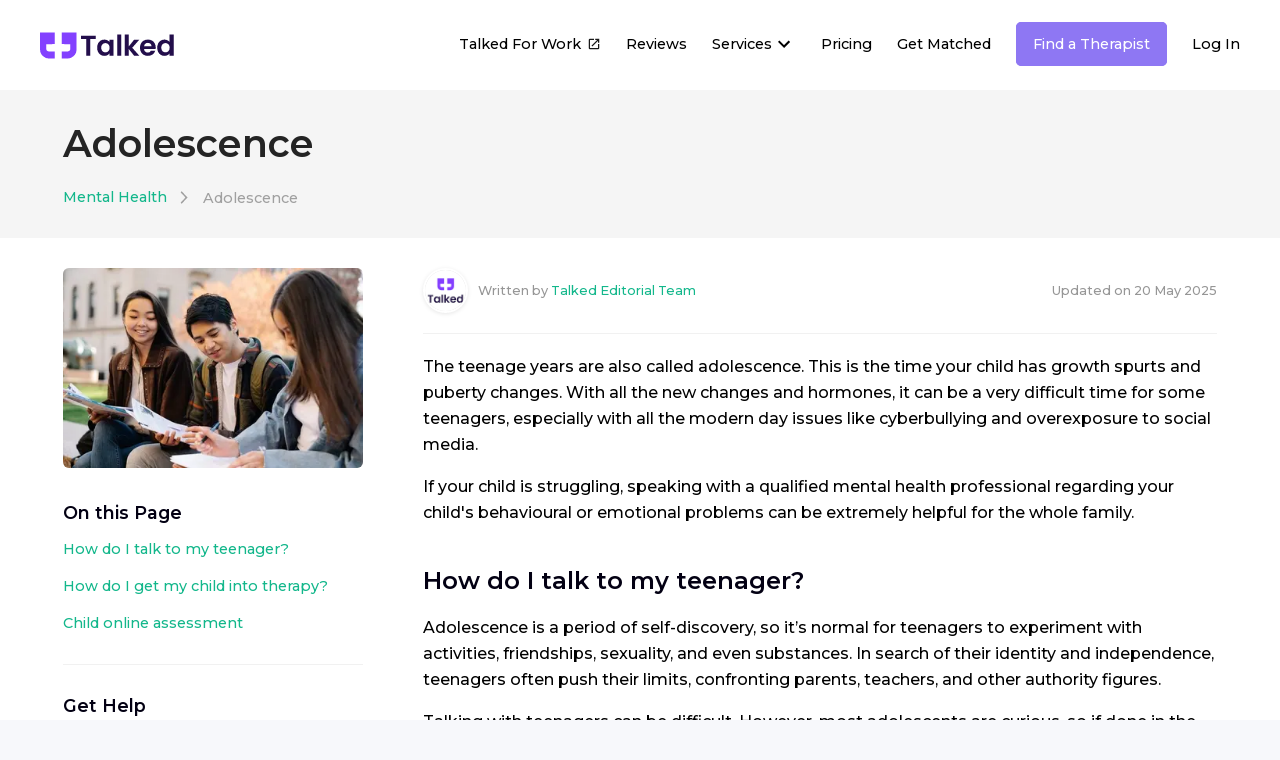

--- FILE ---
content_type: text/html; charset=utf-8
request_url: https://www.talked.com.au/mental-health/adolescence
body_size: 26060
content:
<!DOCTYPE html><html lang="en"><head><link rel="stylesheet" data-href="https://fonts.googleapis.com/css2?family=Montserrat:wght@100;300;500;600&amp;display=swap"/><script>(function(w,l){w[l] = w[l] || [];w[l].push({'gtm.start':new Date().getTime(),event:'gtm.js'});})(window,'dataLayer');</script><script>window.dataLayer = window.dataLayer || [];</script><link rel="preconnect" href="https://fonts.gstatic.com" crossorigin /><meta charSet="utf-8"/><meta name="facebook-domain-verification" content="1uhug4rf5diel102a9bxrkdni3ewos"/><link rel="icon" href="/images/favicon-32.png"/><meta property="og:site_name" content="Talked"/><meta property="og:type" content="website"/><meta property="og:locale" content="en_US"/><meta name="robots" content="index,follow"/><meta name="viewport" content="viewport-fit=cover, width=device-width, initial-scale=1.0, minimum-scale=1.0, maximum-scale=1.0, user-scalable=no"/><title>Adolescence | Talked</title><meta property="title" content="Adolescence | Talked"/><meta name="description" content="Get the support you need to navigate your teenage years with our affordable and confidential online therapy sessions. Connect with qualified psychologists and therapists near you, and take control of your mental health today."/><meta property="og:title" content="Adolescence | Talked"/><meta property="og:image" content="https://www.talked.com.au/images/talked-shared.png"/><meta property="og:image:secure_url" content="https://www.talked.com.au/images/talked-shared.png"/><meta property="og:image:width" content="700"/><meta property="og:image:height" content="700"/><meta property="og:description" content="Get the support you need to navigate your teenage years with our affordable and confidential online therapy sessions. Connect with qualified psychologists and therapists near you, and take control of your mental health today."/><meta property="og:updated_time" content="2025-05-20T09:49:19.267Z"/><meta property="og:type" content="article"/><meta property="og:url" content="https://www.talked.com.au/mental-health/adolescence"/><meta property="twitter:title" content="Adolescence | Talked"/><meta property="twitter:description" content="Get the support you need to navigate your teenage years with our affordable and confidential online therapy sessions. Connect with qualified psychologists and therapists near you, and take control of your mental health today."/><meta property="twitter:card" content="summary_large_image"/><link rel="canonical" href="https://www.talked.com.au/mental-health/adolescence"/><script type="application/ld+json" class="jsx-656754123">{"@context":"https://schema.org","@type":"Article","headline":"Adolescence | Talked","description":"Get the support you need to navigate your teenage years with our affordable and confidential online therapy sessions. Connect with qualified psychologists and therapists near you, and take control of your mental health today.","image":{"@type":"ImageObject","url":"//images.ctfassets.net/rkoi33kp7202/MbtZw2ilJSBm5WLKajeCV/7df88aede90f57806242d1d0c1771531/teens-studying-together.jpg"},"publisher":{"@type":"Organization","name":"Talked","url":"https://www.talked.com.au","logo":{"@type":"ImageObject","url":"https://www.talked.com.au/images/talked-logo-square-250px.png","width":"250","height":"250"}},"datePublished":"2025-05-20T09:49:19.267Z","dateModified":"2025-05-20T09:49:19.267Z","mainEntityOfPage":{"@type":"WebPage","@id":"https://www.talked.com.au/mental-health/adolescence"},"author":{"@type":"Organization","name":"Talked Editorial Team","url":"https://www.talked.com.au","logo":{"@type":"ImageObject","url":"https://www.talked.com.au/images/talked-logo-square-250px.png","width":"180","height":"180"}}}</script><meta name="next-head-count" content="25"/><link rel="preload" href="/_next/static/css/b37725d8526d15a0f42b.css" as="style"/><link rel="stylesheet" href="/_next/static/css/b37725d8526d15a0f42b.css" data-n-g=""/><link rel="preload" href="/_next/static/css/3919ad91bb842db21d17.css" as="style"/><link rel="stylesheet" href="/_next/static/css/3919ad91bb842db21d17.css" data-n-p=""/><noscript data-n-css=""></noscript><script defer="" nomodule="" src="/_next/static/chunks/polyfills-9b0f4f124d850736fbc9.js"></script><script defer="" src="/_next/static/chunks/73830.6b43d0736c3fa6c49e63.js"></script><script defer="" src="/_next/static/chunks/83035.c2153c218d78fd8082cf.js"></script><script defer="" src="/_next/static/chunks/56766.5759895433ce3c7e382f.js"></script><script src="/_next/static/chunks/webpack-c3c6642bccfb99feb154.js" defer=""></script><script src="/_next/static/chunks/framework-eba28f3eaa4d088d89e0.js" defer=""></script><script src="/_next/static/chunks/main-4b74145c7e28dd7a4b2a.js" defer=""></script><script src="/_next/static/chunks/pages/_app-8809837394cfe27b5e72.js" defer=""></script><script src="/_next/static/chunks/13527-af30f7b66c4dfc2ce53d.js" defer=""></script><script src="/_next/static/chunks/82415-50bd00d7af7f7e06adfc.js" defer=""></script><script src="/_next/static/chunks/21924-6833420e11ae38c8a244.js" defer=""></script><script src="/_next/static/chunks/10159-088ee6d0fb3c2e6a2a34.js" defer=""></script><script src="/_next/static/chunks/71250-66bf1e21c4059e70e8fe.js" defer=""></script><script src="/_next/static/chunks/73120-c8626692a63a7e3551d7.js" defer=""></script><script src="/_next/static/chunks/3919-e0378763a13801c34692.js" defer=""></script><script src="/_next/static/chunks/19497-a49aefbe8a9e8186c0c5.js" defer=""></script><script src="/_next/static/chunks/19218-af7de89629ceabc2ec6b.js" defer=""></script><script src="/_next/static/chunks/90664-0c4f1e8a6415540a8e86.js" defer=""></script><script src="/_next/static/chunks/44761-a29bdc5e72391a199494.js" defer=""></script><script src="/_next/static/chunks/93717-196e26f88cbeb770b648.js" defer=""></script><script src="/_next/static/chunks/pages/mental-health/%5B...params%5D-1912328d85c89eddd595.js" defer=""></script><script src="/_next/static/CsaTf_o98D4DIr27DVMFx/_buildManifest.js" defer=""></script><script src="/_next/static/CsaTf_o98D4DIr27DVMFx/_ssgManifest.js" defer=""></script><style id="__jsx-3738119784">.new-window-icon.jsx-3738119784{display:inline-block;position:relative;top:2px;padding-left:2px;}.new-window-icon.jsx-3738119784 svg{font-size:14px;opacity:0.9;}</style><style id="__jsx-320109967">.with-mobile-promo-banner.jsx-320109967{top:60px;}.white.jsx-320109967{background:transparent;border-bottom:1px solid transparent;}.mobile-btn.jsx-320109967{background:#f1f1f1;width:40px;height:40px;border-radius:10px;display:-webkit-box;display:-webkit-flex;display:-ms-flexbox;display:flex;-webkit-box-pack:center;-webkit-justify-content:center;-ms-flex-pack:center;justify-content:center;-webkit-align-items:center;-webkit-box-align:center;-ms-flex-align:center;align-items:center;}.mobile-btn.jsx-320109967 svg{font-size:23px;color:#4a4a4a;}.white.jsx-320109967 a.nav-item{color:#fff;}.white.jsx-320109967 .nav-item-icon{color:#fff;}.white.jsx-320109967 a.nav-item:hover{border-bottom:1px solid #fff;}.white.jsx-320109967 div nav div.nav-item-wrap.active a{border-bottom:1px solid #fff !important;}.white.jsx-320109967 .stand-out a{background:transparent;border:1px solid rgba(255,255,255,0.5);}.white.jsx-320109967 .stand-out a:hover{background:transparent;border:1px solid rgba(255,255,255,1);}.white.jsx-320109967 .burger-nav{color:#fff;}.white.jsx-320109967 .therapist-dashboard-btn a{background:#fff;color:#000;border:1px solid #fff;border-radius:2px;}.white.jsx-320109967 .therapist-dashboard-btn a:hover{border:1px solid #000;}</style><style id="__jsx-3733219716">.c-container.jsx-3733219716{display:-webkit-box;display:-webkit-flex;display:-ms-flexbox;display:flex;-webkit-align-items:center;-webkit-box-align:center;-ms-flex-align:center;align-items:center;}a.jsx-3733219716{display:block;color:#13b78b;font-size:0.9rem;margin:0px;padding:0px;margin-right:10px;}.arrow.jsx-3733219716{margin-right:10px;width:16px;height:16px;}.arrow.jsx-3733219716 svg{font-size:0.9rem;color:#a0a0a0;}span.jsx-3733219716{display:block;font-size:0.9rem;color:#a0a0a0;}@media (max-width:768px){.c-container.jsx-3733219716{margin-bottom:10px;}.arrow.jsx-3733219716 svg{font-size:0.8rem;}a.jsx-3733219716{font-size:0.8rem;line-height:18px;}span.jsx-3733219716{font-size:0.8rem;white-space:nowrap;overflow:hidden;text-overflow:ellipsis;max-width:200px;}}</style><style id="__jsx-3831697910">.avatar.jsx-3831697910{position:relative;width:55px;height:55px;border-radius:50%;border:2px solid #fff;background-size:contain;box-shadow:rgba(0,0,0,0.1) 0px 1px 4px 0px;background-color:#e1e1e1;overflow:hidden;}@media (max-width:768px){.avatar.jsx-3831697910{width:55px;height:55px;}}</style><style id="__jsx-734337967">.component-wrapper.jsx-734337967{display:-webkit-box;display:-webkit-flex;display:-ms-flexbox;display:flex;}span.rating-value.jsx-734337967{display:inline-block;font-weight:600;margin-left:3px;font-size:0.9rem;color:#ffb400;}.component-wrapper.jsx-734337967 svg{margin-top:-1px;}</style><style id="__jsx-3348604729">.wrapper.jsx-3348604729{display:-webkit-box;display:-webkit-flex;display:-ms-flexbox;display:flex;-webkit-flex-wrap:wrap;-ms-flex-wrap:wrap;flex-wrap:wrap;-webkit-align-items:center;-webkit-box-align:center;-ms-flex-align:center;align-items:center;width:100%;}.rating-wrapper.jsx-3348604729{display:-webkit-box;display:-webkit-flex;display:-ms-flexbox;display:flex;-webkit-align-items:center;-webkit-box-align:center;-ms-flex-align:center;align-items:center;}.categories.jsx-3348604729{font-size:0.8rem;color:#545454;}.rating.jsx-3348604729{font-size:0.8rem;margin-left:5px;margin-top:2px;}.review-count.jsx-3348604729{font-size:0.8rem;margin-top:2px;margin-left:10px;}.review-count.jsx-3348604729 a.jsx-3348604729{color:#030013;}.head.jsx-3348604729{display:-webkit-box;display:-webkit-flex;display:-ms-flexbox;display:flex;}.img.jsx-3348604729{-webkit-flex:0 0 60px;-ms-flex:0 0 60px;flex:0 0 60px;}.meta.jsx-3348604729{-webkit-flex:1 1 auto;-ms-flex:1 1 auto;flex:1 1 auto;margin-left:5px;}.meta.jsx-3348604729 h4.jsx-3348604729,.meta.jsx-3348604729 h4.jsx-3348604729 a.jsx-3348604729{margin:0px;padding:0px;font-size:0.9rem;color:#030013;}.meta.jsx-3348604729 p.jsx-3348604729,.meta.jsx-3348604729 a.jsx-3348604729{margin:0px;padding:0px;font-size:0.8rem;}.footer.jsx-3348604729{width:100%;}.footer.jsx-3348604729 a.jsx-3348604729{display:-webkit-box;display:-webkit-flex;display:-ms-flexbox;display:flex;-webkit-align-items:center;-webkit-box-align:center;-ms-flex-align:center;align-items:center;font-size:0.8rem;}.footer.jsx-3348604729 a.jsx-3348604729 svg{font-size:0.8rem;margin-left:5px;}.type.jsx-3348604729{margin-left:5px;color:#707070;font-weight:400;font-size:0.8rem;}</style><style id="__jsx-2345240776">ul.side-nav.jsx-2345240776{margin:16px 0px 0px 0px;padding:0px;list-style:none;}ul.side-nav.jsx-2345240776 li.jsx-2345240776{margin-bottom:16px;}</style><style id="__jsx-756140585">.sides-container.jsx-756140585{display:-webkit-box;display:-webkit-flex;display:-ms-flexbox;display:flex;-webkit-flex-wrap:wrap;-ms-flex-wrap:wrap;flex-wrap:wrap;}.sides-container.jsx-756140585 a.jsx-756140585{-webkit-flex:0 0 45%;-ms-flex:0 0 45%;flex:0 0 45%;margin-bottom:16px;}</style><style id="__jsx-3335880822">.avatar.jsx-3335880822{position:relative;width:80px;height:80px;border-radius:50%;border:2px solid #fff;background-size:contain;box-shadow:rgba(0,0,0,0.1) 0px 1px 4px 0px;background-color:#e1e1e1;overflow:hidden;}@media (max-width:768px){.avatar.jsx-3335880822{width:80px;height:80px;}}</style><style id="__jsx-280597007">.new-label.jsx-280597007{text-align:center;padding-top:10px;}.new-label.jsx-280597007 img.jsx-280597007{width:45px !important;height:21 !important;}.booking-count.jsx-280597007{text-align:center;font-size:0.8rem;margin-bottom:10px;margin-top:3px;color:#4d4d4d;font-weight:500;}.rating.jsx-280597007{min-height:inherit;max-width:120px;margin:0px auto;margin-top:10px;}.rating-content.jsx-280597007{display:-webkit-box;display:-webkit-flex;display:-ms-flexbox;display:flex;-webkit-box-pack:justify;-webkit-justify-content:space-between;-ms-flex-pack:justify;justify-content:space-between;-webkit-align-items:center;-webkit-box-align:center;-ms-flex-align:center;align-items:center;}.rating-content.jsx-280597007 p.jsx-280597007{font-weight:600;font-size:0.9rem;margin:0px;padding:0px;color:#ffb400;margin-left:5px;}@media (max-width:768px){.rating.jsx-280597007{margin-top:0px;height:auto;min-height:auto;width:100%;}.rating-content.jsx-280597007 p.jsx-280597007{display:inline-block;}.rating-content.jsx-280597007{display:-webkit-box;display:-webkit-flex;display:-ms-flexbox;display:flex;-webkit-box-pack:start;-webkit-justify-content:flex-start;-ms-flex-pack:start;justify-content:flex-start;}.booking-count.jsx-280597007{margin-bottom:0px;}}</style><style id="__jsx-1372747148">.primary-button.jsx-1372747148{position:relative;display:-webkit-box;display:-webkit-flex;display:-ms-flexbox;display:flex;width:100%;cursor:pointer;-webkit-align-items:center;-webkit-box-align:center;-ms-flex-align:center;align-items:center;-webkit-box-pack:center;-webkit-justify-content:center;-ms-flex-pack:center;justify-content:center;border-radius:8px;outline:none;border:0;font-size:1rem;font-family:inherit;font-weight:500;padding:16px 20px;color:#ffffff;line-height:22px;background-color:#13b78b;}.spinner.jsx-1372747148{position:absolute;width:50px;height:50px;display:-webkit-box;display:-webkit-flex;display:-ms-flexbox;display:flex;-webkit-align-items:center;-webkit-box-align:center;-ms-flex-align:center;align-items:center;-webkit-box-pack:center;-webkit-justify-content:center;-ms-flex-pack:center;justify-content:center;}.large.jsx-1372747148{padding:18px 40px;font-size:1.3rem;}.small.jsx-1372747148{padding:10px 20px;font-size:0.9rem;}.tiny.jsx-1372747148{padding:5px 10px;font-size:0.9rem;}.primary-button.small.jsx-1372747148 .spinner.jsx-1372747148{width:40px;height:18px;}.primary-button.jsx-1372747148:hover{background-color:#16ac84;}.icon.jsx-1372747148{position:relative;display:inline;margin-right:8px;top:1px;}.end-icon.jsx-1372747148{position:absolute;right:15px;top:17px;}.end-icon.jsx-1372747148 svg{font-size:16px;}.large.jsx-1372747148 .end-icon.jsx-1372747148{top:21px;}.large.jsx-1372747148 .end-icon.jsx-1372747148 svg{font-size:20px;}.small.jsx-1372747148 .icon.jsx-1372747148{margin-right:5px;}.icon.jsx-1372747148 svg{pointer-events:none;font-size:20px;}.primary-button.large.jsx-1372747148 .icon.jsx-1372747148 svg{pointer-events:none;font-size:28px;}.primary-button.jsx-1372747148:disabled{cursor:default;color:#969696;background:#cccccc;}.primary-button.jsx-1372747148:disabled.jsx-1372747148:hover{cursor:default;color:#969696;background:#cccccc;}</style><style id="__jsx-107934216">.result-card-component.jsx-107934216{display:-webkit-box;display:-webkit-flex;display:-ms-flexbox;display:flex;-webkit-flex-direction:column;-ms-flex-direction:column;flex-direction:column;-webkit-box-pack:justify;-webkit-justify-content:space-between;-ms-flex-pack:justify;justify-content:space-between;position:relative;box-shadow:0 5px 20px rgba(182,182,182,0.75);background:#fff;padding:20px;min-height:310px;}.result-card-component.small.jsx-107934216{border:1px solid rgba(182,182,182,0.25);box-shadow:0 5px 10px rgba(182,182,182,0.25);}.profile-item-body.jsx-107934216{display:-webkit-box;display:-webkit-flex;display:-ms-flexbox;display:flex;-webkit-flex-direction:column;-ms-flex-direction:column;flex-direction:column;-webkit-flex-wrap:wrap;-ms-flex-wrap:wrap;flex-wrap:wrap;-webkit-flex:1 1 100%;-ms-flex:1 1 100%;flex:1 1 100%;height:100%;}.profile-personal.jsx-107934216{display:-webkit-box;display:-webkit-flex;display:-ms-flexbox;display:flex;-webkit-flex-direction:column;-ms-flex-direction:column;flex-direction:column;-webkit-box-pack:start;-webkit-justify-content:flex-start;-ms-flex-pack:start;justify-content:flex-start;-webkit-align-items:center;-webkit-box-align:center;-ms-flex-align:center;align-items:center;padding-right:0px;-webkit-flex:1 1 auto;-ms-flex:1 1 auto;flex:1 1 auto;}.result-item-content.jsx-107934216{display:-webkit-box;display:-webkit-flex;display:-ms-flexbox;display:flex;-webkit-flex-wrap:wrap;-ms-flex-wrap:wrap;flex-wrap:wrap;-webkit-align-items:center;-webkit-box-align:center;-ms-flex-align:center;align-items:center;}.therapist-name.jsx-107934216{width:100%;margin-bottom:10px;text-overflow:ellipsis;overflow:hidden;white-space:nowrap;-webkit-align-items:center;-webkit-box-align:center;-ms-flex-align:center;align-items:center;text-align:center;}.therapist-name.jsx-107934216 a.jsx-107934216{font-weight:500;color:#333;-webkit-text-decoration:underline;text-decoration:underline;text-align:left;font-size:1.2rem;line-height:24px;text-overflow:ellipsis;}.therapist-name.jsx-107934216 a.jsx-107934216:hover{color:#000;}.fav-button-desktop-only.jsx-107934216{display:block;}.therapist-details-desktop-only.jsx-107934216{display:block;}.therapist-details-mobile-only.jsx-107934216{display:none;}.therapist-type.jsx-107934216{margin:0px;padding:0px;color:#4d4d4d;margin-bottom:10px !important;display:'block';text-align:center;margin-top:-10px !important;font-size:0.8rem;}.fav-button-mobile.jsx-107934216{display:none;}.medicare-container.jsx-107934216{text-align:center;margin-top:0px;}.medicare.jsx-107934216{width:100px;height:auto;margin-top:10px;}.medicare-container.jsx-107934216 p.jsx-107934216{font-size:0.8rem;margin:0px;padding:0px;opacity:0.5;}.medicare-container.jsx-107934216 img.jsx-107934216{width:100px;height:25px;}.avatar-container.jsx-107934216{position:relative;}.play-button.jsx-107934216{position:absolute;cursor:pointer;bottom:0px;right:5px;width:34px;height:34px;background:#fff;border-radius:100px;display:-webkit-box;display:-webkit-flex;display:-ms-flexbox;display:flex;-webkit-align-items:center;-webkit-box-align:center;-ms-flex-align:center;align-items:center;-webkit-box-pack:center;-webkit-justify-content:center;-ms-flex-pack:center;justify-content:center;box-shadow:rgb(0 0 0 / 15%) 0px 0.38rem 1.25rem;}.play-button.jsx-107934216:hover{box-shadow:rgb(0 0 0 / 25%) 0px 0.38rem 1.25rem;}@media (max-width: 1000px){.result-item-content.jsx-107934216{display:-webkit-box;display:-webkit-flex;display:-ms-flexbox;display:flex;-webkit-flex-wrap:wrap;-ms-flex-wrap:wrap;flex-wrap:wrap;-webkit-box-pack:center;-webkit-justify-content:center;-ms-flex-pack:center;justify-content:center;}.profile-personal.jsx-107934216{padding-right:0;}}@media (max-width:768px){.result-card-component.jsx-107934216{box-shadow:none;border:1px solid #ebebeb;}.therapist-name.jsx-107934216{display:-webkit-box;display:-webkit-flex;display:-ms-flexbox;display:flex;text-align:center;-webkit-box-pack:center;-webkit-justify-content:center;-ms-flex-pack:center;justify-content:center;-webkit-align-items:center;-webkit-box-align:center;-ms-flex-align:center;align-items:center;width:100%;}.therapist-name.jsx-107934216 a.jsx-107934216{font-size:1.1rem;margin:0px auto;text-align:center;}.therapist-type.jsx-107934216{text-align:center;-webkit-box-pack:center;-webkit-justify-content:center;-ms-flex-pack:center;justify-content:center;margin-bottom:10px;}.fav-button-mobile.jsx-107934216{display:block;position:absolute;top:20px;right:20px;}.fav-button-desktop-only.jsx-107934216{display:none;}.therapist-details-desktop-only.jsx-107934216{display:none;}.therapist-details-mobile-only.jsx-107934216{display:block;width:120px;margin:0px auto;margin-bottom:10px;}}</style><style id="__jsx-1216270966">.avatar.jsx-1216270966{position:relative;width:45px;height:45px;border-radius:50%;border:2px solid #fff;background-size:contain;box-shadow:rgba(0,0,0,0.1) 0px 1px 4px 0px;background-color:#e1e1e1;overflow:hidden;}@media (max-width:768px){.avatar.jsx-1216270966{width:45px;height:45px;}}</style><style id="__jsx-1716596485">.wrapper.jsx-1716596485{display:-webkit-box;display:-webkit-flex;display:-ms-flexbox;display:flex;width:100%;-webkit-align-items:center;-webkit-box-align:center;-ms-flex-align:center;align-items:center;-webkit-box-pack:justify;-webkit-justify-content:space-between;-ms-flex-pack:justify;justify-content:space-between;}.author-info.jsx-1716596485{display:-webkit-box;display:-webkit-flex;display:-ms-flexbox;display:flex;-webkit-align-items:center;-webkit-box-align:center;-ms-flex-align:center;align-items:center;}.reviewed-by.jsx-1716596485{margin:0px;padding:0px;color:#969696;font-size:0.8rem;}.reviewed-by.jsx-1716596485 a.jsx-1716596485{font-size:0.8rem;}.author-image.jsx-1716596485{width:45px;height:45px;margin-right:10px;}.author-image.jsx-1716596485 img.jsx-1716596485{width:45px;height:45px;border-radius:100px;}.author-info.jsx-1716596485 .meta-copy{margin:0px;padding:0px;color:#969696;font-size:0.8rem;line-height:12px;}.author-info.jsx-1716596485 .meta-copy a{font-size:0.8rem;}.date-info.jsx-1716596485{color:#969696;font-size:0.8rem;text-align:right;}@media (max-width: 768px){.wrapper.jsx-1716596485{display:block;}.date-info.jsx-1716596485{text-align:left;margin-top:5px;margin-left:55px;}}</style><style id="__jsx-181192511">.wrapper.jsx-181192511{display:-webkit-box;display:-webkit-flex;display:-ms-flexbox;display:flex;width:100%;-webkit-align-items:center;-webkit-box-align:center;-ms-flex-align:center;align-items:center;-webkit-box-pack:justify;-webkit-justify-content:space-between;-ms-flex-pack:justify;justify-content:space-between;}.author-info.jsx-181192511{display:-webkit-box;display:-webkit-flex;display:-ms-flexbox;display:flex;-webkit-align-items:center;-webkit-box-align:center;-ms-flex-align:center;align-items:center;}.author-image.jsx-181192511{width:35px;height:35px;margin-right:10px;}.author-image.jsx-181192511 img.jsx-181192511{width:35px;height:35px;border-radius:100px;}.meta-copy.jsx-181192511{margin:0px;padding:0px;color:#969696;font-size:0.85rem;}.meta-copy.jsx-181192511 a.jsx-181192511{font-size:0.85rem;}.meta-copy.jsx-181192511 .mobile-date.jsx-181192511{display:none;}.meta-copy.jsx-181192511 .desktop-date.jsx-181192511{display:inline-block;padding-left:5px;}@media (max-width:768px){.meta-copy.jsx-181192511 .desktop-date.jsx-181192511{display:none;}.meta-copy.jsx-181192511 .mobile-date.jsx-181192511{display:block;}}</style><style id="__jsx-1888334417">.footer-wrap.jsx-1888334417{position:relative;width:100%;z-index:99;background:#090335;padding:60px 0px;margin-top:0px;}.standards.jsx-1888334417{margin-bottom:20px;}.standards.jsx-1888334417 img.jsx-1888334417{max-height:90px;}.standards.mobile.jsx-1888334417{display:none;}.footer-content.jsx-1888334417{display:-webkit-box;display:-webkit-flex;display:-ms-flexbox;display:flex;-webkit-box-pack:justify;-webkit-justify-content:space-between;-ms-flex-pack:justify;justify-content:space-between;}.footer-left.jsx-1888334417{-webkit-flex:0 0 25%;-ms-flex:0 0 25%;flex:0 0 25%;}.footer-middle.jsx-1888334417{-webkit-flex:1 1 auto;-ms-flex:1 1 auto;flex:1 1 auto;padding-left:100px;}.links-group.jsx-1888334417{display:-webkit-box;display:-webkit-flex;display:-ms-flexbox;display:flex;-webkit-box-pack:center;-webkit-justify-content:center;-ms-flex-pack:center;justify-content:center;}.links.jsx-1888334417{-webkit-flex:0 0 50%;-ms-flex:0 0 50%;flex:0 0 50%;}.tiktok.jsx-1888334417 img.jsx-1888334417{width:18px;height:18px;border-radius:3px;opacity:0.8;position:relative;top:-3px;margin-left:3px;}.tiktok.jsx-1888334417:hover img.jsx-1888334417{opacity:1;}.links.jsx-1888334417 a.jsx-1888334417{color:#fff;font-size:0.9rem;}.links.jsx-1888334417 ul.jsx-1888334417{margin:0px;padding:0px;list-style:none;}.links.jsx-1888334417 ul.jsx-1888334417 li.jsx-1888334417{padding-bottom:10px;}.links.jsx-1888334417 h3.jsx-1888334417{color:#fff;font-size:1rem;font-weight:500;margin-top:0px;padding-bottom:8px;text-align:left;}.ask-ai.jsx-1888334417{display:-webkit-box;display:-webkit-flex;display:-ms-flexbox;display:flex;-webkit-align-items:center;-webkit-box-align:center;-ms-flex-align:center;align-items:center;-webkit-box-pack:center;-webkit-justify-content:center;-ms-flex-pack:center;justify-content:center;gap:16px;margin-top:30px;padding:12px 20px;background:#f0f0f0;border-radius:50px;width:-webkit-fit-content;width:-moz-fit-content;width:fit-content;margin-left:auto;margin-right:auto;}.ask-ai__text.jsx-1888334417{font-size:1rem;color:#333;font-weight:400;}.ask-ai__buttons.jsx-1888334417{display:-webkit-box;display:-webkit-flex;display:-ms-flexbox;display:flex;-webkit-align-items:center;-webkit-box-align:center;-ms-flex-align:center;align-items:center;gap:8px;}.ask-ai__button.jsx-1888334417{display:-webkit-box;display:-webkit-flex;display:-ms-flexbox;display:flex;-webkit-align-items:center;-webkit-box-align:center;-ms-flex-align:center;align-items:center;-webkit-box-pack:center;-webkit-justify-content:center;-ms-flex-pack:center;justify-content:center;width:32px;height:32px;border-radius:50%;overflow:hidden;-webkit-transition:-webkit-transform 0.2s ease;-webkit-transition:transform 0.2s ease;transition:transform 0.2s ease;}.ask-ai__button.jsx-1888334417:hover{-webkit-transform:scale(1.1);-ms-transform:scale(1.1);transform:scale(1.1);}.ask-ai__button.jsx-1888334417 img.jsx-1888334417{width:100%;height:100%;object-fit:cover;}.footer-right.jsx-1888334417{-webkit-flex:0 0 20%;-ms-flex:0 0 20%;flex:0 0 20%;}.awards.jsx-1888334417{margin-bottom:20px;}.awards.jsx-1888334417 h3.jsx-1888334417{text-align:center;}.awards.jsx-1888334417 img.jsx-1888334417{display:block;margin:0px auto;margin-bottom:20px;}.footer-logo.jsx-1888334417{-webkit-flex:0 0 300px;-ms-flex:0 0 300px;flex:0 0 300px;}.contact-info.jsx-1888334417{color:rgba(255,255,255,1);margin-top:20px;margin-bottom:30px;}.contact-item.jsx-1888334417{display:-webkit-box;display:-webkit-flex;display:-ms-flexbox;display:flex;-webkit-align-items:center;-webkit-box-align:center;-ms-flex-align:center;align-items:center;font-size:0.9rem;margin-bottom:5px;}.contact-item.jsx-1888334417 svg{font-size:22px;color:rgba(255,255,255,0.8);margin-right:10px;}.contact-item.jsx-1888334417 a.jsx-1888334417{color:#fff;}.awards.jsx-1888334417 h3.jsx-1888334417{font-size:1rem;color:#fff;margin-top:30px;margin-bottom:20px;}.social-icons.jsx-1888334417{text-align:left;margin-top:20px;}.social-icons.jsx-1888334417 svg{color:rgba(255,255,255,0.8);margin-right:10px;}.social-icons.jsx-1888334417 svg:hover{color:rgba(255,255,255,1);}.acknowledgement.jsx-1888334417{display:block;margin-top:20px;color:#fff;font-size:0.8rem;}.acknowledgement.jsx-1888334417 p.jsx-1888334417{font-size:0.8rem;}.acknowledgement.mobile.jsx-1888334417{display:none;}.acknowledgement.jsx-1888334417 .flags.jsx-1888334417{display:-webkit-box;display:-webkit-flex;display:-ms-flexbox;display:flex;margin-top:20px;}.acknowledgement.jsx-1888334417 .flags.jsx-1888334417 img.jsx-1888334417{max-width:40px;margin-right:10px;}.legal-stuff.jsx-1888334417{color:#fff;font-size:0.8rem;text-align:center;margin-top:30px;}.legal-stuff.jsx-1888334417 p.jsx-1888334417{margin:0px;padding:0px;font-size:0.8rem;margin-bottom:3px;}.legal-stuff.jsx-1888334417 a.jsx-1888334417{font-size:0.8rem;margin-right:10px;color:#fff;}.need-help.jsx-1888334417{display:-webkit-box;display:-webkit-flex;display:-ms-flexbox;display:flex;margin-top:30px;background:rgba(255,255,255,0.1);border-radius:8px;padding:8px;-webkit-align-items:center;-webkit-box-align:center;-ms-flex-align:center;align-items:center;-webkit-box-pack:center;-webkit-justify-content:center;-ms-flex-pack:center;justify-content:center;color:#fff;}.need-help.jsx-1888334417 p.jsx-1888334417{margin:0px;padding:4px 4px;font-size:0.8rem;text-align:center;}.need-help.jsx-1888334417 a.jsx-1888334417{color:#fff;-webkit-text-decoration:underline;text-decoration:underline;}@media (min-width: 768px) and (max-width: 1000px){.footer-middle.jsx-1888334417{padding-left:50px;}}@media (max-width: 768px){.acknowledgement.mobile.jsx-1888334417{display:block;font-size:0.8rem;}.standards.mobile.jsx-1888334417{display:block;margin:20px auto;text-align:center;margin-bottom:0px;}.footer-wrap.jsx-1888334417{padding-top:30px;}.acknowledgement.mobile.jsx-1888334417 p.jsx-1888334417{font-size:0.8rem;}.acknowledgement.desktop.jsx-1888334417{display:none;}.footer-content.jsx-1888334417{display:block;}.footer-middle.jsx-1888334417{padding-left:0px;margin-top:20px;}.awards.jsx-1888334417{text-align:center;margin-top:20px;margin-bottom:0px;}.awards.jsx-1888334417 h3.jsx-1888334417{margin-top:0px;margin-bottom:10px;}.awards.jsx-1888334417 img.jsx-1888334417{display:inline;margin-right:0px;margin-top:0px;text-align:center;}.right-award.jsx-1888334417{margin-right:20px !important;}.ask-ai.jsx-1888334417{-webkit-flex-direction:column;-ms-flex-direction:column;flex-direction:column;gap:12px;padding:16px;border-radius:16px;}.ask-ai__buttons.jsx-1888334417{gap:12px;}.ask-ai__button.jsx-1888334417{width:28px;height:28px;}}</style><style id="__jsx-1837309094">div.content-wrapper{background:#fff;min-height:100vh;padding-bottom:40px;}.content-container{display:-webkit-box;display:-webkit-flex;display:-ms-flexbox;display:flex;-webkit-box-pack:justify;-webkit-justify-content:space-between;-ms-flex-pack:justify;justify-content:space-between;padding-top:30px;}.content-header{background:#f5f5f5;padding:30px 0px;}.content-header h1{margin:0px;padding:0px;color:#242424;font-size:2.4rem;}.panel-wrapper{-webkit-flex:0 0 300px;-ms-flex:0 0 300px;flex:0 0 300px;}.panel-section{margin-top:30px;margin-bottom:20px;padding-top:30px;border-top:1px solid #f1f1f1;}.panel-section h3{font-size:1.1rem;margin:0px;padding:0px;margin-bottom:16px;}.panel-section p{margin-bottom:16px;}.main-wrapper{-webkit-flex:1 1 100%;-ms-flex:1 1 100%;flex:1 1 100%;padding-left:60px;}.cover-img{margin-top:0px;padding-top:0px;}.cover-img img{max-width:300px;height:auto;border-radius:6px;}.author-wrapper{border-bottom:1px solid #f1f1f1;padding-bottom:20px;margin-bottom:20px;}.content-sections{margin-bottom:60px;}.content-section h2{margin-top:40px;}.content-section p{font-size:1rem;line-height:26px;}.content-section p a{font-size:1rem;}.content-section h5{font-size:1.2rem;background:#6867bc;padding:20px;color:#fff;font-weight:500;text-align:center;border-radius:8px;}.content-section h5 a{font-size:1.2rem;color:#27ddad;}.article-nav{border-top:0px;margin-top:0px;}ul.side-nav{margin:0px;padding:0px;list-style:none;}ul.side-nav li{margin-bottom:16px;}ul.side-nav .active{font-weight:600;-webkit-text-decoration:underline;text-decoration:underline;}.related-blog{display:-webkit-box;display:-webkit-flex;display:-ms-flexbox;display:flex;margin-bottom:30px;padding-right:20px;}.related-blog .blog-img{position:relative;-webkit-flex:0 0 200px;-ms-flex:0 0 200px;flex:0 0 200px;width:200px;height:130px;margin-right:20px;}.related-blog h3{margin:0px;padding:0px;margin-bottom:5px;}.related-blog h3 a{font-size:1.1rem;}.related-blog a{font-size:1.1rem;}.related-blog p{color:#66676d;margin-top:5px;margin-bottom:0px;padding-bottom:0px;}.related-blog-posts{margin-bottom:20px;}.paging-controls{display:-webkit-box;display:-webkit-flex;display:-ms-flexbox;display:flex;-webkit-box-pack:center;-webkit-justify-content:center;-ms-flex-pack:center;justify-content:center;margin:0px auto;margin-bottom:40px;}.paging-controls .next-page,.paging-controls .prev-page{display:-webkit-box;display:-webkit-flex;display:-ms-flexbox;display:flex;-webkit-align-items:center;-webkit-box-align:center;-ms-flex-align:center;align-items:center;padding:10px 20px;background:#f8f8f8;border:1px solid #ddd;border-radius:3px;font-weight:500;font-size:0.9rem;}.paging-controls .disabled{font-weight:500;font-size:0.9rem;color:#d0d0d0;}.paging-controls .page{display:-webkit-box;display:-webkit-flex;display:-ms-flexbox;display:flex;-webkit-align-items:center;-webkit-box-align:center;-ms-flex-align:center;align-items:center;padding:10px 20px;background:#d9d9d9;color:#4a4a4a;border:1px solid #ddd;border-radius:3px;font-weight:500;font-size:0.9rem;margin-left:10px;margin-right:10px;}.more-posts-btn{display:block;padding:16px 20px;background:#f8f8f8;border:1px solid #ddd;border-radius:3px;font-size:0.9rem;margin:0px auto;text-align:center;width:200px;font-weight:600;}@media (max-width: 1000px){.content-header h1{font-size:2rem;}.content-container{-webkit-flex-wrap:wrap;-ms-flex-wrap:wrap;flex-wrap:wrap;-webkit-flex-direction:column-reverse;-ms-flex-direction:column-reverse;flex-direction:column-reverse;}.main-wrapper{padding-left:0px;}.cover-img{display:none;}.article-nav{display:none;}}@media (max-width: 768px){.related-blog{display:-webkit-box;display:-webkit-flex;display:-ms-flexbox;display:flex;-webkit-flex-wrap:wrap;-ms-flex-wrap:wrap;flex-wrap:wrap;margin-bottom:30px;padding-right:0px;}.related-blog .blog-img{position:relative;width:100%;min-width:100%;height:220px;margin-right:0px;}.related-blog h3{margin-top:10px;}.paging-controls{margin-bottom:20px;}.paging-controls .next-page,.paging-controls .prev-page{padding:10px 10px;background:#f8f8f8;font-size:0.8rem;}.paging-controls .disabled{font-size:0.8rem;}.paging-controls .page{padding:10px 10px;font-size:0.8rem;}.content-section img{max-width:100%;}}</style><style id="__jsx-656754123">.therapist-card-wrapper.jsx-656754123{margin-top:16px;}.therapist-card.jsx-656754123{margin-bottom:10px;padding-bottom:10px;border-bottom:1px solid #f7f7f7;}.therapist-card.jsx-656754123:last-of-type{border-bottom:0px;margin-bottom:10px;padding-bottom:10px;}</style><style data-href="https://fonts.googleapis.com/css2?family=Montserrat:wght@100;300;500;600&display=swap">@font-face{font-family:'Montserrat';font-style:normal;font-weight:100;font-display:swap;src:url(https://fonts.gstatic.com/l/font?kit=JTUHjIg1_i6t8kCHKm4532VJOt5-QNFgpCtr6Uw9&skey=7bc19f711c0de8f&v=v31) format('woff')}@font-face{font-family:'Montserrat';font-style:normal;font-weight:300;font-display:swap;src:url(https://fonts.gstatic.com/l/font?kit=JTUHjIg1_i6t8kCHKm4532VJOt5-QNFgpCs16Ew9&skey=7bc19f711c0de8f&v=v31) format('woff')}@font-face{font-family:'Montserrat';font-style:normal;font-weight:500;font-display:swap;src:url(https://fonts.gstatic.com/l/font?kit=JTUHjIg1_i6t8kCHKm4532VJOt5-QNFgpCtZ6Ew9&skey=7bc19f711c0de8f&v=v31) format('woff')}@font-face{font-family:'Montserrat';font-style:normal;font-weight:600;font-display:swap;src:url(https://fonts.gstatic.com/l/font?kit=JTUHjIg1_i6t8kCHKm4532VJOt5-QNFgpCu170w9&skey=7bc19f711c0de8f&v=v31) format('woff')}@font-face{font-family:'Montserrat';font-style:normal;font-weight:100;font-display:swap;src:url(https://fonts.gstatic.com/s/montserrat/v31/JTUSjIg1_i6t8kCHKm459WRhyyTh89ZNpQ.woff2) format('woff2');unicode-range:U+0460-052F,U+1C80-1C8A,U+20B4,U+2DE0-2DFF,U+A640-A69F,U+FE2E-FE2F}@font-face{font-family:'Montserrat';font-style:normal;font-weight:100;font-display:swap;src:url(https://fonts.gstatic.com/s/montserrat/v31/JTUSjIg1_i6t8kCHKm459W1hyyTh89ZNpQ.woff2) format('woff2');unicode-range:U+0301,U+0400-045F,U+0490-0491,U+04B0-04B1,U+2116}@font-face{font-family:'Montserrat';font-style:normal;font-weight:100;font-display:swap;src:url(https://fonts.gstatic.com/s/montserrat/v31/JTUSjIg1_i6t8kCHKm459WZhyyTh89ZNpQ.woff2) format('woff2');unicode-range:U+0102-0103,U+0110-0111,U+0128-0129,U+0168-0169,U+01A0-01A1,U+01AF-01B0,U+0300-0301,U+0303-0304,U+0308-0309,U+0323,U+0329,U+1EA0-1EF9,U+20AB}@font-face{font-family:'Montserrat';font-style:normal;font-weight:100;font-display:swap;src:url(https://fonts.gstatic.com/s/montserrat/v31/JTUSjIg1_i6t8kCHKm459WdhyyTh89ZNpQ.woff2) format('woff2');unicode-range:U+0100-02BA,U+02BD-02C5,U+02C7-02CC,U+02CE-02D7,U+02DD-02FF,U+0304,U+0308,U+0329,U+1D00-1DBF,U+1E00-1E9F,U+1EF2-1EFF,U+2020,U+20A0-20AB,U+20AD-20C0,U+2113,U+2C60-2C7F,U+A720-A7FF}@font-face{font-family:'Montserrat';font-style:normal;font-weight:100;font-display:swap;src:url(https://fonts.gstatic.com/s/montserrat/v31/JTUSjIg1_i6t8kCHKm459WlhyyTh89Y.woff2) format('woff2');unicode-range:U+0000-00FF,U+0131,U+0152-0153,U+02BB-02BC,U+02C6,U+02DA,U+02DC,U+0304,U+0308,U+0329,U+2000-206F,U+20AC,U+2122,U+2191,U+2193,U+2212,U+2215,U+FEFF,U+FFFD}@font-face{font-family:'Montserrat';font-style:normal;font-weight:300;font-display:swap;src:url(https://fonts.gstatic.com/s/montserrat/v31/JTUSjIg1_i6t8kCHKm459WRhyyTh89ZNpQ.woff2) format('woff2');unicode-range:U+0460-052F,U+1C80-1C8A,U+20B4,U+2DE0-2DFF,U+A640-A69F,U+FE2E-FE2F}@font-face{font-family:'Montserrat';font-style:normal;font-weight:300;font-display:swap;src:url(https://fonts.gstatic.com/s/montserrat/v31/JTUSjIg1_i6t8kCHKm459W1hyyTh89ZNpQ.woff2) format('woff2');unicode-range:U+0301,U+0400-045F,U+0490-0491,U+04B0-04B1,U+2116}@font-face{font-family:'Montserrat';font-style:normal;font-weight:300;font-display:swap;src:url(https://fonts.gstatic.com/s/montserrat/v31/JTUSjIg1_i6t8kCHKm459WZhyyTh89ZNpQ.woff2) format('woff2');unicode-range:U+0102-0103,U+0110-0111,U+0128-0129,U+0168-0169,U+01A0-01A1,U+01AF-01B0,U+0300-0301,U+0303-0304,U+0308-0309,U+0323,U+0329,U+1EA0-1EF9,U+20AB}@font-face{font-family:'Montserrat';font-style:normal;font-weight:300;font-display:swap;src:url(https://fonts.gstatic.com/s/montserrat/v31/JTUSjIg1_i6t8kCHKm459WdhyyTh89ZNpQ.woff2) format('woff2');unicode-range:U+0100-02BA,U+02BD-02C5,U+02C7-02CC,U+02CE-02D7,U+02DD-02FF,U+0304,U+0308,U+0329,U+1D00-1DBF,U+1E00-1E9F,U+1EF2-1EFF,U+2020,U+20A0-20AB,U+20AD-20C0,U+2113,U+2C60-2C7F,U+A720-A7FF}@font-face{font-family:'Montserrat';font-style:normal;font-weight:300;font-display:swap;src:url(https://fonts.gstatic.com/s/montserrat/v31/JTUSjIg1_i6t8kCHKm459WlhyyTh89Y.woff2) format('woff2');unicode-range:U+0000-00FF,U+0131,U+0152-0153,U+02BB-02BC,U+02C6,U+02DA,U+02DC,U+0304,U+0308,U+0329,U+2000-206F,U+20AC,U+2122,U+2191,U+2193,U+2212,U+2215,U+FEFF,U+FFFD}@font-face{font-family:'Montserrat';font-style:normal;font-weight:500;font-display:swap;src:url(https://fonts.gstatic.com/s/montserrat/v31/JTUSjIg1_i6t8kCHKm459WRhyyTh89ZNpQ.woff2) format('woff2');unicode-range:U+0460-052F,U+1C80-1C8A,U+20B4,U+2DE0-2DFF,U+A640-A69F,U+FE2E-FE2F}@font-face{font-family:'Montserrat';font-style:normal;font-weight:500;font-display:swap;src:url(https://fonts.gstatic.com/s/montserrat/v31/JTUSjIg1_i6t8kCHKm459W1hyyTh89ZNpQ.woff2) format('woff2');unicode-range:U+0301,U+0400-045F,U+0490-0491,U+04B0-04B1,U+2116}@font-face{font-family:'Montserrat';font-style:normal;font-weight:500;font-display:swap;src:url(https://fonts.gstatic.com/s/montserrat/v31/JTUSjIg1_i6t8kCHKm459WZhyyTh89ZNpQ.woff2) format('woff2');unicode-range:U+0102-0103,U+0110-0111,U+0128-0129,U+0168-0169,U+01A0-01A1,U+01AF-01B0,U+0300-0301,U+0303-0304,U+0308-0309,U+0323,U+0329,U+1EA0-1EF9,U+20AB}@font-face{font-family:'Montserrat';font-style:normal;font-weight:500;font-display:swap;src:url(https://fonts.gstatic.com/s/montserrat/v31/JTUSjIg1_i6t8kCHKm459WdhyyTh89ZNpQ.woff2) format('woff2');unicode-range:U+0100-02BA,U+02BD-02C5,U+02C7-02CC,U+02CE-02D7,U+02DD-02FF,U+0304,U+0308,U+0329,U+1D00-1DBF,U+1E00-1E9F,U+1EF2-1EFF,U+2020,U+20A0-20AB,U+20AD-20C0,U+2113,U+2C60-2C7F,U+A720-A7FF}@font-face{font-family:'Montserrat';font-style:normal;font-weight:500;font-display:swap;src:url(https://fonts.gstatic.com/s/montserrat/v31/JTUSjIg1_i6t8kCHKm459WlhyyTh89Y.woff2) format('woff2');unicode-range:U+0000-00FF,U+0131,U+0152-0153,U+02BB-02BC,U+02C6,U+02DA,U+02DC,U+0304,U+0308,U+0329,U+2000-206F,U+20AC,U+2122,U+2191,U+2193,U+2212,U+2215,U+FEFF,U+FFFD}@font-face{font-family:'Montserrat';font-style:normal;font-weight:600;font-display:swap;src:url(https://fonts.gstatic.com/s/montserrat/v31/JTUSjIg1_i6t8kCHKm459WRhyyTh89ZNpQ.woff2) format('woff2');unicode-range:U+0460-052F,U+1C80-1C8A,U+20B4,U+2DE0-2DFF,U+A640-A69F,U+FE2E-FE2F}@font-face{font-family:'Montserrat';font-style:normal;font-weight:600;font-display:swap;src:url(https://fonts.gstatic.com/s/montserrat/v31/JTUSjIg1_i6t8kCHKm459W1hyyTh89ZNpQ.woff2) format('woff2');unicode-range:U+0301,U+0400-045F,U+0490-0491,U+04B0-04B1,U+2116}@font-face{font-family:'Montserrat';font-style:normal;font-weight:600;font-display:swap;src:url(https://fonts.gstatic.com/s/montserrat/v31/JTUSjIg1_i6t8kCHKm459WZhyyTh89ZNpQ.woff2) format('woff2');unicode-range:U+0102-0103,U+0110-0111,U+0128-0129,U+0168-0169,U+01A0-01A1,U+01AF-01B0,U+0300-0301,U+0303-0304,U+0308-0309,U+0323,U+0329,U+1EA0-1EF9,U+20AB}@font-face{font-family:'Montserrat';font-style:normal;font-weight:600;font-display:swap;src:url(https://fonts.gstatic.com/s/montserrat/v31/JTUSjIg1_i6t8kCHKm459WdhyyTh89ZNpQ.woff2) format('woff2');unicode-range:U+0100-02BA,U+02BD-02C5,U+02C7-02CC,U+02CE-02D7,U+02DD-02FF,U+0304,U+0308,U+0329,U+1D00-1DBF,U+1E00-1E9F,U+1EF2-1EFF,U+2020,U+20A0-20AB,U+20AD-20C0,U+2113,U+2C60-2C7F,U+A720-A7FF}@font-face{font-family:'Montserrat';font-style:normal;font-weight:600;font-display:swap;src:url(https://fonts.gstatic.com/s/montserrat/v31/JTUSjIg1_i6t8kCHKm459WlhyyTh89Y.woff2) format('woff2');unicode-range:U+0000-00FF,U+0131,U+0152-0153,U+02BB-02BC,U+02C6,U+02DA,U+02DC,U+0304,U+0308,U+0329,U+2000-206F,U+20AC,U+2122,U+2191,U+2193,U+2212,U+2215,U+FEFF,U+FFFD}</style></head><body><noscript><img height="1" width="1" style="display:none" src="https://www.facebook.com/tr?id=493609721769139&amp;ev=PageView&amp;noscript=1"/></noscript><div id="__next"><div class="jsx-656754123"><div class="jsx-320109967  styles_header__3rehz undefined styles_fixed__2TXhL false undefined white false"><div class="jsx-320109967 styles_headerContent__172nM"><a class="jsx-320109967" href="/"><div class="jsx-320109967 styles_talkedHeaderLogo__2gYl5"><div style="display:inline-block;max-width:100%;overflow:hidden;position:relative;box-sizing:border-box;margin:0"><div style="box-sizing:border-box;display:block;max-width:100%"><img style="max-width:100%;display:block;margin:0;border:none;padding:0" alt="" aria-hidden="true" role="presentation" src="[data-uri]"/></div><noscript><img alt="Talked" srcSet="/_next/image?url=%2Fimages%2Ftalked-logo-white.svg&amp;w=256&amp;q=75 1x, /_next/image?url=%2Fimages%2Ftalked-logo-white.svg&amp;w=384&amp;q=75 2x" src="/_next/image?url=%2Fimages%2Ftalked-logo-white.svg&amp;w=384&amp;q=75" decoding="async" style="position:absolute;top:0;left:0;bottom:0;right:0;box-sizing:border-box;padding:0;border:none;margin:auto;display:block;width:0;height:0;min-width:100%;max-width:100%;min-height:100%;max-height:100%"/></noscript><img alt="Talked" src="[data-uri]" decoding="async" style="position:absolute;top:0;left:0;bottom:0;right:0;box-sizing:border-box;padding:0;border:none;margin:auto;display:block;width:0;height:0;min-width:100%;max-width:100%;min-height:100%;max-height:100%"/></div></div></a><div class="jsx-320109967 tablet-or-mobile"><div class="styles_navMobile__1Q88i"><div class="styles_navMobileContent__FiFXQ"><a style="height:30px"><style data-emotion="css 6flbmm">.css-6flbmm{-webkit-user-select:none;-moz-user-select:none;-ms-user-select:none;user-select:none;width:1em;height:1em;display:inline-block;fill:currentColor;-webkit-flex-shrink:0;-ms-flex-negative:0;flex-shrink:0;-webkit-transition:fill 200ms cubic-bezier(0.4, 0, 0.2, 1) 0ms;transition:fill 200ms cubic-bezier(0.4, 0, 0.2, 1) 0ms;font-size:2.1875rem;}</style><svg class="MuiSvgIcon-root MuiSvgIcon-fontSizeLarge styles_burgerIcon__1Igu3 burger-nav css-6flbmm" focusable="false" aria-hidden="true" viewBox="0 0 24 24" data-testid="MenuIcon"><path d="M3 18h18v-2H3zm0-5h18v-2H3zm0-7v2h18V6z"></path></svg></a></div></div></div><div class="jsx-320109967 wide-device-only"><nav class="jsx-3738119784 styles_nav__NvVvW"><div class="jsx-3738119784 styles_navItem__1Oqg1"><a target="_blank" class="jsx-3738119784 nav-item" href="/for-work">Talked For Work<!-- --> <div class="jsx-3738119784 new-window-icon"><style data-emotion="css vubbuv">.css-vubbuv{-webkit-user-select:none;-moz-user-select:none;-ms-user-select:none;user-select:none;width:1em;height:1em;display:inline-block;fill:currentColor;-webkit-flex-shrink:0;-ms-flex-negative:0;flex-shrink:0;-webkit-transition:fill 200ms cubic-bezier(0.4, 0, 0.2, 1) 0ms;transition:fill 200ms cubic-bezier(0.4, 0, 0.2, 1) 0ms;font-size:1.5rem;}</style><svg class="MuiSvgIcon-root MuiSvgIcon-fontSizeMedium css-vubbuv" focusable="false" aria-hidden="true" viewBox="0 0 24 24" data-testid="OpenInNewIcon"><path d="M19 19H5V5h7V3H5c-1.11 0-2 .9-2 2v14c0 1.1.89 2 2 2h14c1.1 0 2-.9 2-2v-7h-2zM14 3v2h3.59l-9.83 9.83 1.41 1.41L19 6.41V10h2V3z"></path></svg></div></a></div><div class="jsx-3738119784 styles_navItem__1Oqg1 false"><a class="jsx-3738119784 nav-item" href="/reviews">Reviews</a></div><div class="jsx-3738119784 nav-item-wrap styles_navItem__1Oqg1 styles_withSubNav__2-gCA false"><a class="jsx-3738119784 nav-item">Services</a><style data-emotion="css vubbuv">.css-vubbuv{-webkit-user-select:none;-moz-user-select:none;-ms-user-select:none;user-select:none;width:1em;height:1em;display:inline-block;fill:currentColor;-webkit-flex-shrink:0;-ms-flex-negative:0;flex-shrink:0;-webkit-transition:fill 200ms cubic-bezier(0.4, 0, 0.2, 1) 0ms;transition:fill 200ms cubic-bezier(0.4, 0, 0.2, 1) 0ms;font-size:1.5rem;}</style><svg class="MuiSvgIcon-root MuiSvgIcon-fontSizeMedium nav-item-icon css-vubbuv" focusable="false" aria-hidden="true" viewBox="0 0 24 24" data-testid="ExpandMoreIcon"><path d="M16.59 8.59 12 13.17 7.41 8.59 6 10l6 6 6-6z"></path></svg></div><div class="jsx-3738119784 styles_navItem__1Oqg1 false"><a class="jsx-3738119784 nav-item" href="/pricing">Pricing</a></div><div class="jsx-3738119784 styles_navItem__1Oqg1"><a class="jsx-3738119784 nav-item" href="/match">Get Matched</a></div><div class="jsx-3738119784 styles_navItem__1Oqg1 styles_standOutBtn__2uRZ0 false stand-out"><a class="jsx-3738119784 nav-item" href="/therapists">Find a Therapist</a></div><div class="jsx-3738119784 styles_navItem__1Oqg1"><a class="jsx-3738119784 nav-item" href="/login">Log In</a></div></nav></div></div><style data-emotion="css 1ywcpnb">.css-1ywcpnb .MobileDrawerNav-root{width:100%;max-width:360px;background-color:#fff;}.css-1ywcpnb .MobileDrawerNav-nested{padding-left:8px;}</style><style data-emotion="css 8odbwl">.css-8odbwl{z-index:1200;}.css-8odbwl .MobileDrawerNav-root{width:100%;max-width:360px;background-color:#fff;}.css-8odbwl .MobileDrawerNav-nested{padding-left:8px;}</style></div><div class="jsx-656754123 content-wrapper with-fixed-header"><div class="jsx-656754123 content-header"><div class="jsx-656754123 container"><h1 class="jsx-656754123">Adolescence</h1><div style="margin-top:20px" class="jsx-656754123"><div class="jsx-3733219716 c-container"><a style="min-width:inherit" class="jsx-3733219716" href="/mental-health">Mental Health</a><div class="jsx-3733219716 arrow"><style data-emotion="css vubbuv">.css-vubbuv{-webkit-user-select:none;-moz-user-select:none;-ms-user-select:none;user-select:none;width:1em;height:1em;display:inline-block;fill:currentColor;-webkit-flex-shrink:0;-ms-flex-negative:0;flex-shrink:0;-webkit-transition:fill 200ms cubic-bezier(0.4, 0, 0.2, 1) 0ms;transition:fill 200ms cubic-bezier(0.4, 0, 0.2, 1) 0ms;font-size:1.5rem;}</style><svg class="MuiSvgIcon-root MuiSvgIcon-fontSizeMedium css-vubbuv" focusable="false" aria-hidden="true" viewBox="0 0 24 24" data-testid="ArrowForwardIosIcon"><path d="M6.23 20.23 8 22l10-10L8 2 6.23 3.77 14.46 12z"></path></svg></div><span class="jsx-3733219716">Adolescence</span></div></div></div></div><div class="jsx-656754123 container"><div class="jsx-656754123 content-container"><div class="jsx-656754123 panel-wrapper"><div class="jsx-656754123 cover-img"><div style="display:inline-block;max-width:100%;overflow:hidden;position:relative;box-sizing:border-box;margin:0"><div style="box-sizing:border-box;display:block;max-width:100%"><img style="max-width:100%;display:block;margin:0;border:none;padding:0" alt="" aria-hidden="true" role="presentation" src="[data-uri]"/></div><noscript><img alt="Picture for teens-studying-together" srcSet="/_next/image?url=https%3A%2F%2Fimages.ctfassets.net%2Frkoi33kp7202%2FMbtZw2ilJSBm5WLKajeCV%2F7df88aede90f57806242d1d0c1771531%2Fteens-studying-together.jpg&amp;w=384&amp;q=75 1x, /_next/image?url=https%3A%2F%2Fimages.ctfassets.net%2Frkoi33kp7202%2FMbtZw2ilJSBm5WLKajeCV%2F7df88aede90f57806242d1d0c1771531%2Fteens-studying-together.jpg&amp;w=640&amp;q=75 2x" src="/_next/image?url=https%3A%2F%2Fimages.ctfassets.net%2Frkoi33kp7202%2FMbtZw2ilJSBm5WLKajeCV%2F7df88aede90f57806242d1d0c1771531%2Fteens-studying-together.jpg&amp;w=640&amp;q=75" decoding="async" style="position:absolute;top:0;left:0;bottom:0;right:0;box-sizing:border-box;padding:0;border:none;margin:auto;display:block;width:0;height:0;min-width:100%;max-width:100%;min-height:100%;max-height:100%"/></noscript><img alt="Picture for teens-studying-together" src="[data-uri]" decoding="async" style="position:absolute;top:0;left:0;bottom:0;right:0;box-sizing:border-box;padding:0;border:none;margin:auto;display:block;width:0;height:0;min-width:100%;max-width:100%;min-height:100%;max-height:100%"/></div></div><div class="jsx-656754123 article-nav panel-section"><h3 class="jsx-656754123">On this Page</h3><ul class="jsx-656754123 side-nav"><li class="jsx-656754123"><a href="#how-do-i-talk-to-my-teenager" class="jsx-656754123">How do I talk to my teenager?</a></li><li class="jsx-656754123"><a href="#how-do-i-get-my-child-into-therapy" class="jsx-656754123">How do I get my child into therapy?</a></li><li class="jsx-656754123"><a href="#child-online-assessment" class="jsx-656754123">Child online assessment</a></li></ul></div><div class="jsx-656754123 panel-section"><h3 class="jsx-656754123">Get Help</h3><p class="jsx-656754123">Get help for your child<!-- --> and<!-- --> <strong class="jsx-656754123">book a free online consultation</strong> with one of our<!-- --> <a class="jsx-656754123" href="/therapists/best-rated">top rated therapists</a>.</p><div class="jsx-656754123 therapist-card-wrapper"><div class="jsx-656754123 therapist-card"><div class="jsx-3348604729 wrapper"><div class="jsx-3348604729 img"><div style="border-radius:100px" class="jsx-3831697910 avatar"><div style="display:block;overflow:hidden;position:absolute;top:0;left:0;bottom:0;right:0;box-sizing:border-box;margin:0"><noscript><img alt="Profile pic" src="https://d14tldv8zgp4gd.cloudfront.net/eyJidWNrZXQiOiJwcm9maWxlLWFzc2V0cyIsImtleSI6IjJmMWJkZDg5LTA5MDUtNGQyZi05YzljLTJhZWIzYjk2Y2RhZC5qcGciLCJlZGl0cyI6eyJyZXNpemUiOnsid2lkdGgiOjMwMCwiaGVpZ2h0IjozMDAsImZpdCI6ImNvdmVyIn19fQ==" decoding="async" style="position:absolute;top:0;left:0;bottom:0;right:0;box-sizing:border-box;padding:0;border:none;margin:auto;display:block;width:0;height:0;min-width:100%;max-width:100%;min-height:100%;max-height:100%"/></noscript><img alt="Profile pic" src="[data-uri]" decoding="async" style="position:absolute;top:0;left:0;bottom:0;right:0;box-sizing:border-box;padding:0;border:none;margin:auto;display:block;width:0;height:0;min-width:100%;max-width:100%;min-height:100%;max-height:100%"/></div></div></div><div class="jsx-3348604729 meta"><div class="jsx-3348604729 head"><h4 class="jsx-3348604729"><a title="View Zac&#x27;s profile" class="jsx-3348604729" href="/therapist/zac-chadwick?funding=">Zac Chadwick</a></h4></div><div class="jsx-3348604729 rating-wrapper"><div class="jsx-734337967 component-wrapper"><div class="jsx-734337967"><style data-emotion="css 13bzl8j">.css-13bzl8j{display:-webkit-inline-box;display:-webkit-inline-flex;display:-ms-inline-flexbox;display:inline-flex;position:relative;font-size:1.125rem;color:#faaf00;cursor:pointer;text-align:left;width:-webkit-min-content;width:-moz-min-content;width:min-content;-webkit-tap-highlight-color:transparent;pointer-events:none;}.css-13bzl8j.Mui-disabled{opacity:0.38;pointer-events:none;}.css-13bzl8j.Mui-focusVisible .MuiRating-iconActive{outline:1px solid #999;}.css-13bzl8j .MuiRating-visuallyHidden{border:0;clip:rect(0 0 0 0);height:1px;margin:-1px;overflow:hidden;padding:0;position:absolute;white-space:nowrap;width:1px;}</style><span class="MuiRating-root MuiRating-sizeSmall Mui-readOnly MuiRating-readOnly css-13bzl8j" role="img" aria-label="5 Stars"><style data-emotion="css 79elbk">.css-79elbk{position:relative;}</style><span class="MuiRating-decimal css-79elbk"><span style="width:0%;overflow:hidden;position:absolute"><style data-emotion="css 13m1if9">.css-13m1if9{display:-webkit-box;display:-webkit-flex;display:-ms-flexbox;display:flex;-webkit-transition:-webkit-transform 150ms cubic-bezier(0.4, 0, 0.2, 1) 0ms;transition:transform 150ms cubic-bezier(0.4, 0, 0.2, 1) 0ms;pointer-events:none;}</style><span class="MuiRating-icon MuiRating-iconFilled css-13m1if9"><style data-emotion="css 1cw4hi4">.css-1cw4hi4{-webkit-user-select:none;-moz-user-select:none;-ms-user-select:none;user-select:none;width:1em;height:1em;display:inline-block;fill:currentColor;-webkit-flex-shrink:0;-ms-flex-negative:0;flex-shrink:0;-webkit-transition:fill 200ms cubic-bezier(0.4, 0, 0.2, 1) 0ms;transition:fill 200ms cubic-bezier(0.4, 0, 0.2, 1) 0ms;font-size:inherit;}</style><svg class="MuiSvgIcon-root MuiSvgIcon-fontSizeInherit css-1cw4hi4" focusable="false" aria-hidden="true" viewBox="0 0 24 24" data-testid="StarIcon"><path d="M12 17.27L18.18 21l-1.64-7.03L22 9.24l-7.19-.61L12 2 9.19 8.63 2 9.24l5.46 4.73L5.82 21z"></path></svg></span></span><span><span class="MuiRating-icon MuiRating-iconFilled css-13m1if9"><svg class="MuiSvgIcon-root MuiSvgIcon-fontSizeInherit css-1cw4hi4" focusable="false" aria-hidden="true" viewBox="0 0 24 24" data-testid="StarIcon"><path d="M12 17.27L18.18 21l-1.64-7.03L22 9.24l-7.19-.61L12 2 9.19 8.63 2 9.24l5.46 4.73L5.82 21z"></path></svg></span></span></span><span class="MuiRating-decimal css-79elbk"><span style="width:0%;overflow:hidden;position:absolute"><span class="MuiRating-icon MuiRating-iconFilled css-13m1if9"><svg class="MuiSvgIcon-root MuiSvgIcon-fontSizeInherit css-1cw4hi4" focusable="false" aria-hidden="true" viewBox="0 0 24 24" data-testid="StarIcon"><path d="M12 17.27L18.18 21l-1.64-7.03L22 9.24l-7.19-.61L12 2 9.19 8.63 2 9.24l5.46 4.73L5.82 21z"></path></svg></span></span><span><span class="MuiRating-icon MuiRating-iconFilled css-13m1if9"><svg class="MuiSvgIcon-root MuiSvgIcon-fontSizeInherit css-1cw4hi4" focusable="false" aria-hidden="true" viewBox="0 0 24 24" data-testid="StarIcon"><path d="M12 17.27L18.18 21l-1.64-7.03L22 9.24l-7.19-.61L12 2 9.19 8.63 2 9.24l5.46 4.73L5.82 21z"></path></svg></span></span></span><span class="MuiRating-decimal css-79elbk"><span style="width:0%;overflow:hidden;position:absolute"><span class="MuiRating-icon MuiRating-iconFilled css-13m1if9"><svg class="MuiSvgIcon-root MuiSvgIcon-fontSizeInherit css-1cw4hi4" focusable="false" aria-hidden="true" viewBox="0 0 24 24" data-testid="StarIcon"><path d="M12 17.27L18.18 21l-1.64-7.03L22 9.24l-7.19-.61L12 2 9.19 8.63 2 9.24l5.46 4.73L5.82 21z"></path></svg></span></span><span><span class="MuiRating-icon MuiRating-iconFilled css-13m1if9"><svg class="MuiSvgIcon-root MuiSvgIcon-fontSizeInherit css-1cw4hi4" focusable="false" aria-hidden="true" viewBox="0 0 24 24" data-testid="StarIcon"><path d="M12 17.27L18.18 21l-1.64-7.03L22 9.24l-7.19-.61L12 2 9.19 8.63 2 9.24l5.46 4.73L5.82 21z"></path></svg></span></span></span><span class="MuiRating-decimal css-79elbk"><span style="width:0%;overflow:hidden;position:absolute"><span class="MuiRating-icon MuiRating-iconFilled css-13m1if9"><svg class="MuiSvgIcon-root MuiSvgIcon-fontSizeInherit css-1cw4hi4" focusable="false" aria-hidden="true" viewBox="0 0 24 24" data-testid="StarIcon"><path d="M12 17.27L18.18 21l-1.64-7.03L22 9.24l-7.19-.61L12 2 9.19 8.63 2 9.24l5.46 4.73L5.82 21z"></path></svg></span></span><span><span class="MuiRating-icon MuiRating-iconFilled css-13m1if9"><svg class="MuiSvgIcon-root MuiSvgIcon-fontSizeInherit css-1cw4hi4" focusable="false" aria-hidden="true" viewBox="0 0 24 24" data-testid="StarIcon"><path d="M12 17.27L18.18 21l-1.64-7.03L22 9.24l-7.19-.61L12 2 9.19 8.63 2 9.24l5.46 4.73L5.82 21z"></path></svg></span></span></span><span class="MuiRating-decimal css-79elbk"><span style="width:0%;overflow:hidden;position:absolute"><span class="MuiRating-icon MuiRating-iconFilled css-13m1if9"><svg class="MuiSvgIcon-root MuiSvgIcon-fontSizeInherit css-1cw4hi4" focusable="false" aria-hidden="true" viewBox="0 0 24 24" data-testid="StarIcon"><path d="M12 17.27L18.18 21l-1.64-7.03L22 9.24l-7.19-.61L12 2 9.19 8.63 2 9.24l5.46 4.73L5.82 21z"></path></svg></span></span><span><span class="MuiRating-icon MuiRating-iconFilled css-13m1if9"><svg class="MuiSvgIcon-root MuiSvgIcon-fontSizeInherit css-1cw4hi4" focusable="false" aria-hidden="true" viewBox="0 0 24 24" data-testid="StarIcon"><path d="M12 17.27L18.18 21l-1.64-7.03L22 9.24l-7.19-.61L12 2 9.19 8.63 2 9.24l5.46 4.73L5.82 21z"></path></svg></span></span></span></span></div></div><span class="jsx-3348604729 rating">5.0</span><span class="jsx-3348604729 review-count">-<!-- --> <a title="Read Zac&#x27;s verified reviews" class="jsx-3348604729" href="https://www.talked.com.au/therapist/zac-chadwick?funding=">23<!-- --> reviews</a></span></div><div class="jsx-3348604729 footer"><a title="Book a therapy session with Zac" class="jsx-3348604729" href="https://www.talked.com.au/therapist/zac-chadwick/booking?funding=">Book Now <style data-emotion="css vubbuv">.css-vubbuv{-webkit-user-select:none;-moz-user-select:none;-ms-user-select:none;user-select:none;width:1em;height:1em;display:inline-block;fill:currentColor;-webkit-flex-shrink:0;-ms-flex-negative:0;flex-shrink:0;-webkit-transition:fill 200ms cubic-bezier(0.4, 0, 0.2, 1) 0ms;transition:fill 200ms cubic-bezier(0.4, 0, 0.2, 1) 0ms;font-size:1.5rem;}</style><svg class="MuiSvgIcon-root MuiSvgIcon-fontSizeMedium css-vubbuv" focusable="false" aria-hidden="true" viewBox="0 0 24 24" data-testid="ArrowForwardIosIcon"><path d="M6.23 20.23 8 22l10-10L8 2 6.23 3.77 14.46 12z"></path></svg></a></div></div></div></div><div class="jsx-656754123 therapist-card"><div class="jsx-3348604729 wrapper"><div class="jsx-3348604729 img"><div style="border-radius:100px" class="jsx-3831697910 avatar"><div style="display:block;overflow:hidden;position:absolute;top:0;left:0;bottom:0;right:0;box-sizing:border-box;margin:0"><noscript><img alt="Profile pic" src="https://d14tldv8zgp4gd.cloudfront.net/eyJidWNrZXQiOiJwcm9maWxlLWFzc2V0cyIsImtleSI6IjI2OTNkODM4LWVjZWUtNDY1ZC1hNGNjLTU3NWY5OWM3YjEwYi5qcGciLCJlZGl0cyI6eyJyZXNpemUiOnsid2lkdGgiOjMwMCwiaGVpZ2h0IjozMDAsImZpdCI6ImNvdmVyIn19fQ==" decoding="async" style="position:absolute;top:0;left:0;bottom:0;right:0;box-sizing:border-box;padding:0;border:none;margin:auto;display:block;width:0;height:0;min-width:100%;max-width:100%;min-height:100%;max-height:100%"/></noscript><img alt="Profile pic" src="[data-uri]" decoding="async" style="position:absolute;top:0;left:0;bottom:0;right:0;box-sizing:border-box;padding:0;border:none;margin:auto;display:block;width:0;height:0;min-width:100%;max-width:100%;min-height:100%;max-height:100%"/></div></div></div><div class="jsx-3348604729 meta"><div class="jsx-3348604729 head"><h4 class="jsx-3348604729"><a title="View Ryan&#x27;s profile" class="jsx-3348604729" href="/therapist/ryan-squires?funding=">Ryan Squires</a></h4></div><div class="jsx-3348604729 rating-wrapper"><div class="jsx-734337967 component-wrapper"><div class="jsx-734337967"><style data-emotion="css 13bzl8j">.css-13bzl8j{display:-webkit-inline-box;display:-webkit-inline-flex;display:-ms-inline-flexbox;display:inline-flex;position:relative;font-size:1.125rem;color:#faaf00;cursor:pointer;text-align:left;width:-webkit-min-content;width:-moz-min-content;width:min-content;-webkit-tap-highlight-color:transparent;pointer-events:none;}.css-13bzl8j.Mui-disabled{opacity:0.38;pointer-events:none;}.css-13bzl8j.Mui-focusVisible .MuiRating-iconActive{outline:1px solid #999;}.css-13bzl8j .MuiRating-visuallyHidden{border:0;clip:rect(0 0 0 0);height:1px;margin:-1px;overflow:hidden;padding:0;position:absolute;white-space:nowrap;width:1px;}</style><span class="MuiRating-root MuiRating-sizeSmall Mui-readOnly MuiRating-readOnly css-13bzl8j" role="img" aria-label="5 Stars"><style data-emotion="css 79elbk">.css-79elbk{position:relative;}</style><span class="MuiRating-decimal css-79elbk"><span style="width:0%;overflow:hidden;position:absolute"><style data-emotion="css 13m1if9">.css-13m1if9{display:-webkit-box;display:-webkit-flex;display:-ms-flexbox;display:flex;-webkit-transition:-webkit-transform 150ms cubic-bezier(0.4, 0, 0.2, 1) 0ms;transition:transform 150ms cubic-bezier(0.4, 0, 0.2, 1) 0ms;pointer-events:none;}</style><span class="MuiRating-icon MuiRating-iconFilled css-13m1if9"><style data-emotion="css 1cw4hi4">.css-1cw4hi4{-webkit-user-select:none;-moz-user-select:none;-ms-user-select:none;user-select:none;width:1em;height:1em;display:inline-block;fill:currentColor;-webkit-flex-shrink:0;-ms-flex-negative:0;flex-shrink:0;-webkit-transition:fill 200ms cubic-bezier(0.4, 0, 0.2, 1) 0ms;transition:fill 200ms cubic-bezier(0.4, 0, 0.2, 1) 0ms;font-size:inherit;}</style><svg class="MuiSvgIcon-root MuiSvgIcon-fontSizeInherit css-1cw4hi4" focusable="false" aria-hidden="true" viewBox="0 0 24 24" data-testid="StarIcon"><path d="M12 17.27L18.18 21l-1.64-7.03L22 9.24l-7.19-.61L12 2 9.19 8.63 2 9.24l5.46 4.73L5.82 21z"></path></svg></span></span><span><span class="MuiRating-icon MuiRating-iconFilled css-13m1if9"><svg class="MuiSvgIcon-root MuiSvgIcon-fontSizeInherit css-1cw4hi4" focusable="false" aria-hidden="true" viewBox="0 0 24 24" data-testid="StarIcon"><path d="M12 17.27L18.18 21l-1.64-7.03L22 9.24l-7.19-.61L12 2 9.19 8.63 2 9.24l5.46 4.73L5.82 21z"></path></svg></span></span></span><span class="MuiRating-decimal css-79elbk"><span style="width:0%;overflow:hidden;position:absolute"><span class="MuiRating-icon MuiRating-iconFilled css-13m1if9"><svg class="MuiSvgIcon-root MuiSvgIcon-fontSizeInherit css-1cw4hi4" focusable="false" aria-hidden="true" viewBox="0 0 24 24" data-testid="StarIcon"><path d="M12 17.27L18.18 21l-1.64-7.03L22 9.24l-7.19-.61L12 2 9.19 8.63 2 9.24l5.46 4.73L5.82 21z"></path></svg></span></span><span><span class="MuiRating-icon MuiRating-iconFilled css-13m1if9"><svg class="MuiSvgIcon-root MuiSvgIcon-fontSizeInherit css-1cw4hi4" focusable="false" aria-hidden="true" viewBox="0 0 24 24" data-testid="StarIcon"><path d="M12 17.27L18.18 21l-1.64-7.03L22 9.24l-7.19-.61L12 2 9.19 8.63 2 9.24l5.46 4.73L5.82 21z"></path></svg></span></span></span><span class="MuiRating-decimal css-79elbk"><span style="width:0%;overflow:hidden;position:absolute"><span class="MuiRating-icon MuiRating-iconFilled css-13m1if9"><svg class="MuiSvgIcon-root MuiSvgIcon-fontSizeInherit css-1cw4hi4" focusable="false" aria-hidden="true" viewBox="0 0 24 24" data-testid="StarIcon"><path d="M12 17.27L18.18 21l-1.64-7.03L22 9.24l-7.19-.61L12 2 9.19 8.63 2 9.24l5.46 4.73L5.82 21z"></path></svg></span></span><span><span class="MuiRating-icon MuiRating-iconFilled css-13m1if9"><svg class="MuiSvgIcon-root MuiSvgIcon-fontSizeInherit css-1cw4hi4" focusable="false" aria-hidden="true" viewBox="0 0 24 24" data-testid="StarIcon"><path d="M12 17.27L18.18 21l-1.64-7.03L22 9.24l-7.19-.61L12 2 9.19 8.63 2 9.24l5.46 4.73L5.82 21z"></path></svg></span></span></span><span class="MuiRating-decimal css-79elbk"><span style="width:0%;overflow:hidden;position:absolute"><span class="MuiRating-icon MuiRating-iconFilled css-13m1if9"><svg class="MuiSvgIcon-root MuiSvgIcon-fontSizeInherit css-1cw4hi4" focusable="false" aria-hidden="true" viewBox="0 0 24 24" data-testid="StarIcon"><path d="M12 17.27L18.18 21l-1.64-7.03L22 9.24l-7.19-.61L12 2 9.19 8.63 2 9.24l5.46 4.73L5.82 21z"></path></svg></span></span><span><span class="MuiRating-icon MuiRating-iconFilled css-13m1if9"><svg class="MuiSvgIcon-root MuiSvgIcon-fontSizeInherit css-1cw4hi4" focusable="false" aria-hidden="true" viewBox="0 0 24 24" data-testid="StarIcon"><path d="M12 17.27L18.18 21l-1.64-7.03L22 9.24l-7.19-.61L12 2 9.19 8.63 2 9.24l5.46 4.73L5.82 21z"></path></svg></span></span></span><span class="MuiRating-decimal css-79elbk"><span style="width:0%;overflow:hidden;position:absolute"><span class="MuiRating-icon MuiRating-iconFilled css-13m1if9"><svg class="MuiSvgIcon-root MuiSvgIcon-fontSizeInherit css-1cw4hi4" focusable="false" aria-hidden="true" viewBox="0 0 24 24" data-testid="StarIcon"><path d="M12 17.27L18.18 21l-1.64-7.03L22 9.24l-7.19-.61L12 2 9.19 8.63 2 9.24l5.46 4.73L5.82 21z"></path></svg></span></span><span><span class="MuiRating-icon MuiRating-iconFilled css-13m1if9"><svg class="MuiSvgIcon-root MuiSvgIcon-fontSizeInherit css-1cw4hi4" focusable="false" aria-hidden="true" viewBox="0 0 24 24" data-testid="StarIcon"><path d="M12 17.27L18.18 21l-1.64-7.03L22 9.24l-7.19-.61L12 2 9.19 8.63 2 9.24l5.46 4.73L5.82 21z"></path></svg></span></span></span></span></div></div><span class="jsx-3348604729 rating">4.8</span><span class="jsx-3348604729 review-count">-<!-- --> <a title="Read Ryan&#x27;s verified reviews" class="jsx-3348604729" href="https://www.talked.com.au/therapist/ryan-squires?funding=">19<!-- --> reviews</a></span></div><div class="jsx-3348604729 footer"><a title="Book a therapy session with Ryan" class="jsx-3348604729" href="https://www.talked.com.au/therapist/ryan-squires/booking?funding=">Book Now <style data-emotion="css vubbuv">.css-vubbuv{-webkit-user-select:none;-moz-user-select:none;-ms-user-select:none;user-select:none;width:1em;height:1em;display:inline-block;fill:currentColor;-webkit-flex-shrink:0;-ms-flex-negative:0;flex-shrink:0;-webkit-transition:fill 200ms cubic-bezier(0.4, 0, 0.2, 1) 0ms;transition:fill 200ms cubic-bezier(0.4, 0, 0.2, 1) 0ms;font-size:1.5rem;}</style><svg class="MuiSvgIcon-root MuiSvgIcon-fontSizeMedium css-vubbuv" focusable="false" aria-hidden="true" viewBox="0 0 24 24" data-testid="ArrowForwardIosIcon"><path d="M6.23 20.23 8 22l10-10L8 2 6.23 3.77 14.46 12z"></path></svg></a></div></div></div></div></div></div><div class="jsx-656754123 panel-section"><h3 class="jsx-656754123">Talked Services</h3><ul class="jsx-2345240776 side-nav"><li class="jsx-2345240776"><a href="/therapists/best-rated" title="Experienced Psychologists" class="jsx-2345240776">Experienced <!-- -->Psychologists</a></li><li class="jsx-2345240776"><a href="/psychologist/next-available" title="Psychologists Available Now" class="jsx-2345240776">Psychologists Available Now</a></li><li class="jsx-2345240776"><a href="/therapists/cognitive-behavioural-(cbt)" title="CBT Psychologists" class="jsx-2345240776">Cognitive Behavioural Therapy</a></li><li class="jsx-2345240776"><a href="/therapists/medicare" title="Medicare Rebates Available" class="jsx-2345240776">Medicare Rebates for Psychology</a></li><li class="jsx-2345240776"><a href="/services/private-health-insurance" title="Private Health Rebates for Therapy" class="jsx-2345240776">Private Health Rebates for Psychology</a></li><li class="jsx-2345240776"><a href="/services/medicare/book-gp-appointment-psychology-referral" title="Mental Health Plan &amp; Referral from Online GP" class="jsx-2345240776">Online GP Mental Health Plan &amp; Referral</a></li><li class="jsx-2345240776"><a href="/therapists/bupa" title="Bupa Approved Psychologists" class="jsx-2345240776">Bupa Approved <!-- -->Psychologists</a></li><li class="jsx-2345240776"><a href="/therapists/telehealth" title="Telehealth Psychologists" class="jsx-2345240776">Telehealth Psychology</a></li><li class="jsx-2345240776"><a href="/therapists/couple" title="Couples therapy" class="jsx-2345240776">Couples Therapy</a></li></ul></div><div class="jsx-656754123 panel-section"><h3 class="jsx-656754123">Find a Therapist</h3><p class="jsx-756140585">Get the help you need from a therapist near you<!-- -->.</p><div class="jsx-756140585 sides-container"></div></div><div class="jsx-656754123 panel-section"><h3 class="jsx-656754123">Meet <!-- -->Zac</h3><p class="jsx-656754123">Psychologist<!-- --> who specialises in<!-- --> <!-- -->child or adolescent<!-- -->.</p><div class="jsx-107934216 result-card-component small"><div class="jsx-107934216 result-item-content"><div class="jsx-107934216 profile-personal"><div class="jsx-107934216 avatar-container"><div class="jsx-3335880822 avatar"><div style="display:block;overflow:hidden;position:absolute;top:0;left:0;bottom:0;right:0;box-sizing:border-box;margin:0"><noscript><img alt="Zac Chadwick" src="https://d14tldv8zgp4gd.cloudfront.net/eyJidWNrZXQiOiJwcm9maWxlLWFzc2V0cyIsImtleSI6IjJmMWJkZDg5LTA5MDUtNGQyZi05YzljLTJhZWIzYjk2Y2RhZC5qcGciLCJlZGl0cyI6eyJyZXNpemUiOnsid2lkdGgiOjMwMCwiaGVpZ2h0IjozMDAsImZpdCI6ImNvdmVyIn19fQ==" decoding="async" style="position:absolute;top:0;left:0;bottom:0;right:0;box-sizing:border-box;padding:0;border:none;margin:auto;display:block;width:0;height:0;min-width:100%;max-width:100%;min-height:100%;max-height:100%"/></noscript><img alt="Zac Chadwick" src="[data-uri]" decoding="async" style="position:absolute;top:0;left:0;bottom:0;right:0;box-sizing:border-box;padding:0;border:none;margin:auto;display:block;width:0;height:0;min-width:100%;max-width:100%;min-height:100%;max-height:100%"/></div></div></div><div class="jsx-107934216 therapist-details-desktop-only"><div class="jsx-280597007 rating"><div class="jsx-280597007 rating-content" aria-label="Based on 23 reviews"><div class="jsx-280597007"><div class="jsx-734337967 component-wrapper"><div class="jsx-734337967"><style data-emotion="css 13bzl8j">.css-13bzl8j{display:-webkit-inline-box;display:-webkit-inline-flex;display:-ms-inline-flexbox;display:inline-flex;position:relative;font-size:1.125rem;color:#faaf00;cursor:pointer;text-align:left;width:-webkit-min-content;width:-moz-min-content;width:min-content;-webkit-tap-highlight-color:transparent;pointer-events:none;}.css-13bzl8j.Mui-disabled{opacity:0.38;pointer-events:none;}.css-13bzl8j.Mui-focusVisible .MuiRating-iconActive{outline:1px solid #999;}.css-13bzl8j .MuiRating-visuallyHidden{border:0;clip:rect(0 0 0 0);height:1px;margin:-1px;overflow:hidden;padding:0;position:absolute;white-space:nowrap;width:1px;}</style><span class="MuiRating-root MuiRating-sizeSmall Mui-readOnly MuiRating-readOnly css-13bzl8j" role="img" aria-label="5 Stars"><style data-emotion="css 79elbk">.css-79elbk{position:relative;}</style><span class="MuiRating-decimal css-79elbk"><span style="width:0%;overflow:hidden;position:absolute"><style data-emotion="css 13m1if9">.css-13m1if9{display:-webkit-box;display:-webkit-flex;display:-ms-flexbox;display:flex;-webkit-transition:-webkit-transform 150ms cubic-bezier(0.4, 0, 0.2, 1) 0ms;transition:transform 150ms cubic-bezier(0.4, 0, 0.2, 1) 0ms;pointer-events:none;}</style><span class="MuiRating-icon MuiRating-iconFilled css-13m1if9"><style data-emotion="css 1cw4hi4">.css-1cw4hi4{-webkit-user-select:none;-moz-user-select:none;-ms-user-select:none;user-select:none;width:1em;height:1em;display:inline-block;fill:currentColor;-webkit-flex-shrink:0;-ms-flex-negative:0;flex-shrink:0;-webkit-transition:fill 200ms cubic-bezier(0.4, 0, 0.2, 1) 0ms;transition:fill 200ms cubic-bezier(0.4, 0, 0.2, 1) 0ms;font-size:inherit;}</style><svg class="MuiSvgIcon-root MuiSvgIcon-fontSizeInherit css-1cw4hi4" focusable="false" aria-hidden="true" viewBox="0 0 24 24" data-testid="StarIcon"><path d="M12 17.27L18.18 21l-1.64-7.03L22 9.24l-7.19-.61L12 2 9.19 8.63 2 9.24l5.46 4.73L5.82 21z"></path></svg></span></span><span><span class="MuiRating-icon MuiRating-iconFilled css-13m1if9"><svg class="MuiSvgIcon-root MuiSvgIcon-fontSizeInherit css-1cw4hi4" focusable="false" aria-hidden="true" viewBox="0 0 24 24" data-testid="StarIcon"><path d="M12 17.27L18.18 21l-1.64-7.03L22 9.24l-7.19-.61L12 2 9.19 8.63 2 9.24l5.46 4.73L5.82 21z"></path></svg></span></span></span><span class="MuiRating-decimal css-79elbk"><span style="width:0%;overflow:hidden;position:absolute"><span class="MuiRating-icon MuiRating-iconFilled css-13m1if9"><svg class="MuiSvgIcon-root MuiSvgIcon-fontSizeInherit css-1cw4hi4" focusable="false" aria-hidden="true" viewBox="0 0 24 24" data-testid="StarIcon"><path d="M12 17.27L18.18 21l-1.64-7.03L22 9.24l-7.19-.61L12 2 9.19 8.63 2 9.24l5.46 4.73L5.82 21z"></path></svg></span></span><span><span class="MuiRating-icon MuiRating-iconFilled css-13m1if9"><svg class="MuiSvgIcon-root MuiSvgIcon-fontSizeInherit css-1cw4hi4" focusable="false" aria-hidden="true" viewBox="0 0 24 24" data-testid="StarIcon"><path d="M12 17.27L18.18 21l-1.64-7.03L22 9.24l-7.19-.61L12 2 9.19 8.63 2 9.24l5.46 4.73L5.82 21z"></path></svg></span></span></span><span class="MuiRating-decimal css-79elbk"><span style="width:0%;overflow:hidden;position:absolute"><span class="MuiRating-icon MuiRating-iconFilled css-13m1if9"><svg class="MuiSvgIcon-root MuiSvgIcon-fontSizeInherit css-1cw4hi4" focusable="false" aria-hidden="true" viewBox="0 0 24 24" data-testid="StarIcon"><path d="M12 17.27L18.18 21l-1.64-7.03L22 9.24l-7.19-.61L12 2 9.19 8.63 2 9.24l5.46 4.73L5.82 21z"></path></svg></span></span><span><span class="MuiRating-icon MuiRating-iconFilled css-13m1if9"><svg class="MuiSvgIcon-root MuiSvgIcon-fontSizeInherit css-1cw4hi4" focusable="false" aria-hidden="true" viewBox="0 0 24 24" data-testid="StarIcon"><path d="M12 17.27L18.18 21l-1.64-7.03L22 9.24l-7.19-.61L12 2 9.19 8.63 2 9.24l5.46 4.73L5.82 21z"></path></svg></span></span></span><span class="MuiRating-decimal css-79elbk"><span style="width:0%;overflow:hidden;position:absolute"><span class="MuiRating-icon MuiRating-iconFilled css-13m1if9"><svg class="MuiSvgIcon-root MuiSvgIcon-fontSizeInherit css-1cw4hi4" focusable="false" aria-hidden="true" viewBox="0 0 24 24" data-testid="StarIcon"><path d="M12 17.27L18.18 21l-1.64-7.03L22 9.24l-7.19-.61L12 2 9.19 8.63 2 9.24l5.46 4.73L5.82 21z"></path></svg></span></span><span><span class="MuiRating-icon MuiRating-iconFilled css-13m1if9"><svg class="MuiSvgIcon-root MuiSvgIcon-fontSizeInherit css-1cw4hi4" focusable="false" aria-hidden="true" viewBox="0 0 24 24" data-testid="StarIcon"><path d="M12 17.27L18.18 21l-1.64-7.03L22 9.24l-7.19-.61L12 2 9.19 8.63 2 9.24l5.46 4.73L5.82 21z"></path></svg></span></span></span><span class="MuiRating-decimal css-79elbk"><span style="width:0%;overflow:hidden;position:absolute"><span class="MuiRating-icon MuiRating-iconFilled css-13m1if9"><svg class="MuiSvgIcon-root MuiSvgIcon-fontSizeInherit css-1cw4hi4" focusable="false" aria-hidden="true" viewBox="0 0 24 24" data-testid="StarIcon"><path d="M12 17.27L18.18 21l-1.64-7.03L22 9.24l-7.19-.61L12 2 9.19 8.63 2 9.24l5.46 4.73L5.82 21z"></path></svg></span></span><span><span class="MuiRating-icon MuiRating-iconFilled css-13m1if9"><svg class="MuiSvgIcon-root MuiSvgIcon-fontSizeInherit css-1cw4hi4" focusable="false" aria-hidden="true" viewBox="0 0 24 24" data-testid="StarIcon"><path d="M12 17.27L18.18 21l-1.64-7.03L22 9.24l-7.19-.61L12 2 9.19 8.63 2 9.24l5.46 4.73L5.82 21z"></path></svg></span></span></span></span></div></div></div><p class="jsx-280597007">5.0</p></div><style data-emotion="css s9ggwg">.css-s9ggwg{z-index:1500;pointer-events:none;}.css-s9ggwg[data-popper-placement*="bottom"] .MuiTooltip-arrow{top:0;margin-top:-0.71em;}.css-s9ggwg[data-popper-placement*="bottom"] .MuiTooltip-arrow::before{transform-origin:0 100%;}.css-s9ggwg[data-popper-placement*="top"] .MuiTooltip-arrow{bottom:0;margin-bottom:-0.71em;}.css-s9ggwg[data-popper-placement*="top"] .MuiTooltip-arrow::before{transform-origin:100% 0;}.css-s9ggwg[data-popper-placement*="right"] .MuiTooltip-arrow{left:0;margin-left:-0.71em;height:1em;width:0.71em;}.css-s9ggwg[data-popper-placement*="right"] .MuiTooltip-arrow::before{transform-origin:100% 100%;}.css-s9ggwg[data-popper-placement*="left"] .MuiTooltip-arrow{right:0;margin-right:-0.71em;height:1em;width:0.71em;}.css-s9ggwg[data-popper-placement*="left"] .MuiTooltip-arrow::before{transform-origin:0 0;}</style><style data-emotion="css 1dkatbo">.css-1dkatbo{z-index:1500;pointer-events:none;}.css-1dkatbo[data-popper-placement*="bottom"] .MuiTooltip-arrow{top:0;margin-top:-0.71em;}.css-1dkatbo[data-popper-placement*="bottom"] .MuiTooltip-arrow::before{transform-origin:0 100%;}.css-1dkatbo[data-popper-placement*="top"] .MuiTooltip-arrow{bottom:0;margin-bottom:-0.71em;}.css-1dkatbo[data-popper-placement*="top"] .MuiTooltip-arrow::before{transform-origin:100% 0;}.css-1dkatbo[data-popper-placement*="right"] .MuiTooltip-arrow{left:0;margin-left:-0.71em;height:1em;width:0.71em;}.css-1dkatbo[data-popper-placement*="right"] .MuiTooltip-arrow::before{transform-origin:100% 100%;}.css-1dkatbo[data-popper-placement*="left"] .MuiTooltip-arrow{right:0;margin-right:-0.71em;height:1em;width:0.71em;}.css-1dkatbo[data-popper-placement*="left"] .MuiTooltip-arrow::before{transform-origin:0 0;}</style><div class="jsx-280597007 booking-count">507<!-- --> Session<!-- -->s</div></div></div></div><div class="jsx-107934216 styles_profile-details__3qhnT"><div class="jsx-107934216 profile-item-body"><div class="jsx-107934216"><div class="jsx-107934216 therapist-name"><a class="jsx-107934216" href="/therapist/zac-chadwick?funding=">Zac Chadwick</a></div><p class="jsx-107934216 therapist-type">Psychologist</p></div><div class="jsx-107934216 therapist-details-mobile-only"><div class="jsx-280597007 rating"><div class="jsx-280597007 rating-content" aria-label="Based on 23 reviews"><div class="jsx-280597007"><div class="jsx-734337967 component-wrapper"><div class="jsx-734337967"><style data-emotion="css 13bzl8j">.css-13bzl8j{display:-webkit-inline-box;display:-webkit-inline-flex;display:-ms-inline-flexbox;display:inline-flex;position:relative;font-size:1.125rem;color:#faaf00;cursor:pointer;text-align:left;width:-webkit-min-content;width:-moz-min-content;width:min-content;-webkit-tap-highlight-color:transparent;pointer-events:none;}.css-13bzl8j.Mui-disabled{opacity:0.38;pointer-events:none;}.css-13bzl8j.Mui-focusVisible .MuiRating-iconActive{outline:1px solid #999;}.css-13bzl8j .MuiRating-visuallyHidden{border:0;clip:rect(0 0 0 0);height:1px;margin:-1px;overflow:hidden;padding:0;position:absolute;white-space:nowrap;width:1px;}</style><span class="MuiRating-root MuiRating-sizeSmall Mui-readOnly MuiRating-readOnly css-13bzl8j" role="img" aria-label="5 Stars"><style data-emotion="css 79elbk">.css-79elbk{position:relative;}</style><span class="MuiRating-decimal css-79elbk"><span style="width:0%;overflow:hidden;position:absolute"><style data-emotion="css 13m1if9">.css-13m1if9{display:-webkit-box;display:-webkit-flex;display:-ms-flexbox;display:flex;-webkit-transition:-webkit-transform 150ms cubic-bezier(0.4, 0, 0.2, 1) 0ms;transition:transform 150ms cubic-bezier(0.4, 0, 0.2, 1) 0ms;pointer-events:none;}</style><span class="MuiRating-icon MuiRating-iconFilled css-13m1if9"><style data-emotion="css 1cw4hi4">.css-1cw4hi4{-webkit-user-select:none;-moz-user-select:none;-ms-user-select:none;user-select:none;width:1em;height:1em;display:inline-block;fill:currentColor;-webkit-flex-shrink:0;-ms-flex-negative:0;flex-shrink:0;-webkit-transition:fill 200ms cubic-bezier(0.4, 0, 0.2, 1) 0ms;transition:fill 200ms cubic-bezier(0.4, 0, 0.2, 1) 0ms;font-size:inherit;}</style><svg class="MuiSvgIcon-root MuiSvgIcon-fontSizeInherit css-1cw4hi4" focusable="false" aria-hidden="true" viewBox="0 0 24 24" data-testid="StarIcon"><path d="M12 17.27L18.18 21l-1.64-7.03L22 9.24l-7.19-.61L12 2 9.19 8.63 2 9.24l5.46 4.73L5.82 21z"></path></svg></span></span><span><span class="MuiRating-icon MuiRating-iconFilled css-13m1if9"><svg class="MuiSvgIcon-root MuiSvgIcon-fontSizeInherit css-1cw4hi4" focusable="false" aria-hidden="true" viewBox="0 0 24 24" data-testid="StarIcon"><path d="M12 17.27L18.18 21l-1.64-7.03L22 9.24l-7.19-.61L12 2 9.19 8.63 2 9.24l5.46 4.73L5.82 21z"></path></svg></span></span></span><span class="MuiRating-decimal css-79elbk"><span style="width:0%;overflow:hidden;position:absolute"><span class="MuiRating-icon MuiRating-iconFilled css-13m1if9"><svg class="MuiSvgIcon-root MuiSvgIcon-fontSizeInherit css-1cw4hi4" focusable="false" aria-hidden="true" viewBox="0 0 24 24" data-testid="StarIcon"><path d="M12 17.27L18.18 21l-1.64-7.03L22 9.24l-7.19-.61L12 2 9.19 8.63 2 9.24l5.46 4.73L5.82 21z"></path></svg></span></span><span><span class="MuiRating-icon MuiRating-iconFilled css-13m1if9"><svg class="MuiSvgIcon-root MuiSvgIcon-fontSizeInherit css-1cw4hi4" focusable="false" aria-hidden="true" viewBox="0 0 24 24" data-testid="StarIcon"><path d="M12 17.27L18.18 21l-1.64-7.03L22 9.24l-7.19-.61L12 2 9.19 8.63 2 9.24l5.46 4.73L5.82 21z"></path></svg></span></span></span><span class="MuiRating-decimal css-79elbk"><span style="width:0%;overflow:hidden;position:absolute"><span class="MuiRating-icon MuiRating-iconFilled css-13m1if9"><svg class="MuiSvgIcon-root MuiSvgIcon-fontSizeInherit css-1cw4hi4" focusable="false" aria-hidden="true" viewBox="0 0 24 24" data-testid="StarIcon"><path d="M12 17.27L18.18 21l-1.64-7.03L22 9.24l-7.19-.61L12 2 9.19 8.63 2 9.24l5.46 4.73L5.82 21z"></path></svg></span></span><span><span class="MuiRating-icon MuiRating-iconFilled css-13m1if9"><svg class="MuiSvgIcon-root MuiSvgIcon-fontSizeInherit css-1cw4hi4" focusable="false" aria-hidden="true" viewBox="0 0 24 24" data-testid="StarIcon"><path d="M12 17.27L18.18 21l-1.64-7.03L22 9.24l-7.19-.61L12 2 9.19 8.63 2 9.24l5.46 4.73L5.82 21z"></path></svg></span></span></span><span class="MuiRating-decimal css-79elbk"><span style="width:0%;overflow:hidden;position:absolute"><span class="MuiRating-icon MuiRating-iconFilled css-13m1if9"><svg class="MuiSvgIcon-root MuiSvgIcon-fontSizeInherit css-1cw4hi4" focusable="false" aria-hidden="true" viewBox="0 0 24 24" data-testid="StarIcon"><path d="M12 17.27L18.18 21l-1.64-7.03L22 9.24l-7.19-.61L12 2 9.19 8.63 2 9.24l5.46 4.73L5.82 21z"></path></svg></span></span><span><span class="MuiRating-icon MuiRating-iconFilled css-13m1if9"><svg class="MuiSvgIcon-root MuiSvgIcon-fontSizeInherit css-1cw4hi4" focusable="false" aria-hidden="true" viewBox="0 0 24 24" data-testid="StarIcon"><path d="M12 17.27L18.18 21l-1.64-7.03L22 9.24l-7.19-.61L12 2 9.19 8.63 2 9.24l5.46 4.73L5.82 21z"></path></svg></span></span></span><span class="MuiRating-decimal css-79elbk"><span style="width:0%;overflow:hidden;position:absolute"><span class="MuiRating-icon MuiRating-iconFilled css-13m1if9"><svg class="MuiSvgIcon-root MuiSvgIcon-fontSizeInherit css-1cw4hi4" focusable="false" aria-hidden="true" viewBox="0 0 24 24" data-testid="StarIcon"><path d="M12 17.27L18.18 21l-1.64-7.03L22 9.24l-7.19-.61L12 2 9.19 8.63 2 9.24l5.46 4.73L5.82 21z"></path></svg></span></span><span><span class="MuiRating-icon MuiRating-iconFilled css-13m1if9"><svg class="MuiSvgIcon-root MuiSvgIcon-fontSizeInherit css-1cw4hi4" focusable="false" aria-hidden="true" viewBox="0 0 24 24" data-testid="StarIcon"><path d="M12 17.27L18.18 21l-1.64-7.03L22 9.24l-7.19-.61L12 2 9.19 8.63 2 9.24l5.46 4.73L5.82 21z"></path></svg></span></span></span></span></div></div></div><p class="jsx-280597007">5.0</p></div><style data-emotion="css s9ggwg">.css-s9ggwg{z-index:1500;pointer-events:none;}.css-s9ggwg[data-popper-placement*="bottom"] .MuiTooltip-arrow{top:0;margin-top:-0.71em;}.css-s9ggwg[data-popper-placement*="bottom"] .MuiTooltip-arrow::before{transform-origin:0 100%;}.css-s9ggwg[data-popper-placement*="top"] .MuiTooltip-arrow{bottom:0;margin-bottom:-0.71em;}.css-s9ggwg[data-popper-placement*="top"] .MuiTooltip-arrow::before{transform-origin:100% 0;}.css-s9ggwg[data-popper-placement*="right"] .MuiTooltip-arrow{left:0;margin-left:-0.71em;height:1em;width:0.71em;}.css-s9ggwg[data-popper-placement*="right"] .MuiTooltip-arrow::before{transform-origin:100% 100%;}.css-s9ggwg[data-popper-placement*="left"] .MuiTooltip-arrow{right:0;margin-right:-0.71em;height:1em;width:0.71em;}.css-s9ggwg[data-popper-placement*="left"] .MuiTooltip-arrow::before{transform-origin:0 0;}</style><style data-emotion="css 1dkatbo">.css-1dkatbo{z-index:1500;pointer-events:none;}.css-1dkatbo[data-popper-placement*="bottom"] .MuiTooltip-arrow{top:0;margin-top:-0.71em;}.css-1dkatbo[data-popper-placement*="bottom"] .MuiTooltip-arrow::before{transform-origin:0 100%;}.css-1dkatbo[data-popper-placement*="top"] .MuiTooltip-arrow{bottom:0;margin-bottom:-0.71em;}.css-1dkatbo[data-popper-placement*="top"] .MuiTooltip-arrow::before{transform-origin:100% 0;}.css-1dkatbo[data-popper-placement*="right"] .MuiTooltip-arrow{left:0;margin-left:-0.71em;height:1em;width:0.71em;}.css-1dkatbo[data-popper-placement*="right"] .MuiTooltip-arrow::before{transform-origin:100% 100%;}.css-1dkatbo[data-popper-placement*="left"] .MuiTooltip-arrow{right:0;margin-right:-0.71em;height:1em;width:0.71em;}.css-1dkatbo[data-popper-placement*="left"] .MuiTooltip-arrow::before{transform-origin:0 0;}</style><div class="jsx-280597007 booking-count">507<!-- --> Session<!-- -->s</div></div></div><div class="jsx-107934216 styles_bio__3S1aK"><p class="jsx-107934216 "><span class="jsx-107934216">Hi!

I&#x27;m Zac, and I&#x27;ve been practising since 2017 through the NDIS for psychology and Behaviour Support. I have a Masters in Applied Behaviour Analysis and have worked wi...</span><a style="display:inline-block;font-size:0.85rem;font-weight:500;margin-left:5px" class="jsx-107934216" href="/therapist/zac-chadwick?funding=">More<!-- --> <style data-emotion="css vubbuv">.css-vubbuv{-webkit-user-select:none;-moz-user-select:none;-ms-user-select:none;user-select:none;width:1em;height:1em;display:inline-block;fill:currentColor;-webkit-flex-shrink:0;-ms-flex-negative:0;flex-shrink:0;-webkit-transition:fill 200ms cubic-bezier(0.4, 0, 0.2, 1) 0ms;transition:fill 200ms cubic-bezier(0.4, 0, 0.2, 1) 0ms;font-size:1.5rem;}</style><svg class="MuiSvgIcon-root MuiSvgIcon-fontSizeMedium css-vubbuv" focusable="false" aria-hidden="true" viewBox="0 0 24 24" data-testid="ArrowForwardIosIcon" style="font-size:12px;position:relative;top:2px"><path d="M6.23 20.23 8 22l10-10L8 2 6.23 3.77 14.46 12z"></path></svg></a></p></div></div></div></div><div class="jsx-107934216 styles_buttons__1CYin"><button type="button" class="jsx-1372747148 primary-button small">Book Free Consultation</button></div></div></div></div><div class="jsx-656754123 main-wrapper"><article id="main-article" class="jsx-656754123"><div class="jsx-656754123 author-wrapper"><div class="jsx-1716596485 wrapper"><div class="jsx-1716596485 author-info"><div class="jsx-1716596485 author-image"><div class="jsx-1216270966 avatar"><div style="display:block;overflow:hidden;position:absolute;top:0;left:0;bottom:0;right:0;box-sizing:border-box;margin:0"><noscript><img alt="Profile pic" src="https://images.ctfassets.net/rkoi33kp7202/3BY4HGE9GKq3bny2ob02eD/a3bd6916a5f018b8e2a962dfc39ca4ef/tlk-180.png" decoding="async" style="position:absolute;top:0;left:0;bottom:0;right:0;box-sizing:border-box;padding:0;border:none;margin:auto;display:block;width:0;height:0;min-width:100%;max-width:100%;min-height:100%;max-height:100%"/></noscript><img alt="Profile pic" src="[data-uri]" decoding="async" style="position:absolute;top:0;left:0;bottom:0;right:0;box-sizing:border-box;padding:0;border:none;margin:auto;display:block;width:0;height:0;min-width:100%;max-width:100%;min-height:100%;max-height:100%"/></div></div></div><div class="jsx-1716596485"><p class="meta-copy">Written by <a title="Talked Author - Talked Editorial Team" href="/blog/authors/talked-team">Talked Editorial Team</a></p></div></div><div class="jsx-1716596485 date-info">Updated on <!-- -->20 May 2025</div></div></div><section class="jsx-656754123 content-section"><p>The teenage years are also called adolescence. This is the time your child has growth spurts and puberty changes. With all the new changes and hormones, it can be a very difficult time for some teenagers, especially with all the modern day issues like cyberbullying and overexposure to social media.</p><p>If your child is struggling, speaking with a qualified mental health professional regarding your child&#x27;s behavioural or emotional problems can be extremely helpful for the whole family.</p></section><div class="jsx-656754123 content-sections"><section id="how-do-i-talk-to-my-teenager" itemProp="mainEntity" itemType="https://schema.org/Question" class="jsx-656754123 content-section"><h2 itemProp="name" class="jsx-656754123">How do I talk to my teenager?</h2><div itemProp="acceptedAnswer" itemType="https://schema.org/Answer" class="jsx-656754123"><div itemProp="text" class="jsx-656754123"><p>Adolescence is a period of self-discovery, so it’s normal for teenagers to experiment with activities, friendships, sexuality, and even substances. In search of their identity and independence, teenagers often push their limits, confronting parents, teachers, and other authority figures.</p><p>Talking with teenagers can be difficult. However, most adolescents are curious, so if done in the right way they will be open to learn. Here are some tips for communicating with teenagers.</p><ol><li><p>Be a good listener - Listening is as important as talking in the communication process.</p></li><li><p>Eye-contact - Make eye contact to show your interest and attention.</p></li><li><p>Be assertive - Be open, honest, and confident. </p></li><li><p>Get them involved - Consider their opinion.</p></li><li><p>Avoid mixed messages - Be clear of the message you want to teach them.</p></li></ol><p></p></div></div></section><section id="how-do-i-get-my-child-into-therapy" itemProp="mainEntity" itemType="https://schema.org/Question" class="jsx-656754123 content-section"><h2 itemProp="name" class="jsx-656754123">How do I get my child into therapy?</h2><div itemProp="acceptedAnswer" itemType="https://schema.org/Answer" class="jsx-656754123"><div itemProp="text" class="jsx-656754123"><ol><li><p>Start by opening up a conversation about how they are doing.</p></li><li><p>Be positive with your child about the option of trying counselling or therapy.</p></li><li><p>Help normalise the idea of going to counselling for support and remove any stigma around it.</p></li><li><p>Give your child time and space to consider the idea if they are unsure about it.</p></li><li><p>Provide them reassurance that if the therapist doesn’t feel right for them, they can try someone else</p></li><li><p>Give your child the option of speaking to someone online instead of in-person, as they may feel more comfortable with this. You may even start with <a href="/therapists/chat">text messaging sessions</a>.</p></li></ol><p></p></div></div></section><section id="child-online-assessment" class="jsx-656754123 content-section"><h2 class="jsx-656754123">Child online assessment</h2><p>We know how difficult finding the right therapist for your child can be, which is why we created the <a href="/match/child?skip_intro=1">child assessment tool</a> which will ask you a series of questions about your child and then match you with a qualified therapist who best suits your child&#x27;s needs.</p></section></div></article><section id="essential-reading" class="jsx-656754123 related-blog-posts"><h2 style="margin-top:20px" class="jsx-656754123"><span class="jsx-656754123">Adolescence<!-- --> - Additional Reading</span></h2><article class="jsx-656754123 related-blog"><div class="jsx-656754123 blog-img"><div style="display:block;overflow:hidden;position:absolute;top:0;left:0;bottom:0;right:0;box-sizing:border-box;margin:0"><noscript><img alt="Picture for 250+ Truth or dare questions for couples and friends" sizes="100vw" srcSet="/_next/image?url=https%3A%2F%2Fimages.ctfassets.net%2Frkoi33kp7202%2F3aT4MqXQL5vUY2I84ZWWNN%2F4ed3631e55eed16c5f4a21e628c16362%2Ffriends-playing-truth-or-dare.jpg&amp;w=640&amp;q=75 640w, /_next/image?url=https%3A%2F%2Fimages.ctfassets.net%2Frkoi33kp7202%2F3aT4MqXQL5vUY2I84ZWWNN%2F4ed3631e55eed16c5f4a21e628c16362%2Ffriends-playing-truth-or-dare.jpg&amp;w=750&amp;q=75 750w, /_next/image?url=https%3A%2F%2Fimages.ctfassets.net%2Frkoi33kp7202%2F3aT4MqXQL5vUY2I84ZWWNN%2F4ed3631e55eed16c5f4a21e628c16362%2Ffriends-playing-truth-or-dare.jpg&amp;w=828&amp;q=75 828w, /_next/image?url=https%3A%2F%2Fimages.ctfassets.net%2Frkoi33kp7202%2F3aT4MqXQL5vUY2I84ZWWNN%2F4ed3631e55eed16c5f4a21e628c16362%2Ffriends-playing-truth-or-dare.jpg&amp;w=1080&amp;q=75 1080w, /_next/image?url=https%3A%2F%2Fimages.ctfassets.net%2Frkoi33kp7202%2F3aT4MqXQL5vUY2I84ZWWNN%2F4ed3631e55eed16c5f4a21e628c16362%2Ffriends-playing-truth-or-dare.jpg&amp;w=1200&amp;q=75 1200w, /_next/image?url=https%3A%2F%2Fimages.ctfassets.net%2Frkoi33kp7202%2F3aT4MqXQL5vUY2I84ZWWNN%2F4ed3631e55eed16c5f4a21e628c16362%2Ffriends-playing-truth-or-dare.jpg&amp;w=1920&amp;q=75 1920w, /_next/image?url=https%3A%2F%2Fimages.ctfassets.net%2Frkoi33kp7202%2F3aT4MqXQL5vUY2I84ZWWNN%2F4ed3631e55eed16c5f4a21e628c16362%2Ffriends-playing-truth-or-dare.jpg&amp;w=2048&amp;q=75 2048w, /_next/image?url=https%3A%2F%2Fimages.ctfassets.net%2Frkoi33kp7202%2F3aT4MqXQL5vUY2I84ZWWNN%2F4ed3631e55eed16c5f4a21e628c16362%2Ffriends-playing-truth-or-dare.jpg&amp;w=3840&amp;q=75 3840w" src="/_next/image?url=https%3A%2F%2Fimages.ctfassets.net%2Frkoi33kp7202%2F3aT4MqXQL5vUY2I84ZWWNN%2F4ed3631e55eed16c5f4a21e628c16362%2Ffriends-playing-truth-or-dare.jpg&amp;w=3840&amp;q=75" decoding="async" style="position:absolute;top:0;left:0;bottom:0;right:0;box-sizing:border-box;padding:0;border:none;margin:auto;display:block;width:0;height:0;min-width:100%;max-width:100%;min-height:100%;max-height:100%;object-fit:cover"/></noscript><img alt="Picture for 250+ Truth or dare questions for couples and friends" src="[data-uri]" decoding="async" style="position:absolute;top:0;left:0;bottom:0;right:0;box-sizing:border-box;padding:0;border:none;margin:auto;display:block;width:0;height:0;min-width:100%;max-width:100%;min-height:100%;max-height:100%;object-fit:cover"/></div></div><div class="jsx-656754123 info"><h3 class="jsx-656754123"><a href="/blog/truth-or-dare-questions" class="jsx-656754123">250+ Truth or dare questions for couples and friends</a></h3><div class="jsx-181192511 wrapper"><div class="jsx-181192511 author-info"><div class="jsx-181192511 author-image"><img src="//images.ctfassets.net/rkoi33kp7202/3BY4HGE9GKq3bny2ob02eD/a3bd6916a5f018b8e2a962dfc39ca4ef/tlk-180.png" width="35" height="35" alt="Talked Editorial Team" class="jsx-181192511"/></div><div class="jsx-181192511"><p class="jsx-181192511 meta-copy">Written by<!-- --> <a class="jsx-181192511" href="/blog/authors/talked-team">Talked Editorial Team</a><span class="jsx-181192511 desktop-date">- <!-- -->29 Nov 2025</span><span class="jsx-181192511 mobile-date">Updated on:<!-- --> <!-- -->29 Nov 2025</span></p></div></div></div><p class="jsx-656754123">A &quot;truth or dare&quot; game is a fun way to be playful together, take a few risks, and maybe even learn something new about each other....</p></div></article><article class="jsx-656754123 related-blog"><div class="jsx-656754123 blog-img"><div style="display:block;overflow:hidden;position:absolute;top:0;left:0;bottom:0;right:0;box-sizing:border-box;margin:0"><noscript><img alt="Picture for Teachers’ guide: End-of-year activities to do with students" sizes="100vw" srcSet="/_next/image?url=https%3A%2F%2Fimages.ctfassets.net%2Frkoi33kp7202%2F3EgZk2L2EfkYQCT4pRbSuB%2F073b57cd14cf65bf979cce2caa0904d1%2Fstudents-having-fun.jpg&amp;w=640&amp;q=75 640w, /_next/image?url=https%3A%2F%2Fimages.ctfassets.net%2Frkoi33kp7202%2F3EgZk2L2EfkYQCT4pRbSuB%2F073b57cd14cf65bf979cce2caa0904d1%2Fstudents-having-fun.jpg&amp;w=750&amp;q=75 750w, /_next/image?url=https%3A%2F%2Fimages.ctfassets.net%2Frkoi33kp7202%2F3EgZk2L2EfkYQCT4pRbSuB%2F073b57cd14cf65bf979cce2caa0904d1%2Fstudents-having-fun.jpg&amp;w=828&amp;q=75 828w, /_next/image?url=https%3A%2F%2Fimages.ctfassets.net%2Frkoi33kp7202%2F3EgZk2L2EfkYQCT4pRbSuB%2F073b57cd14cf65bf979cce2caa0904d1%2Fstudents-having-fun.jpg&amp;w=1080&amp;q=75 1080w, /_next/image?url=https%3A%2F%2Fimages.ctfassets.net%2Frkoi33kp7202%2F3EgZk2L2EfkYQCT4pRbSuB%2F073b57cd14cf65bf979cce2caa0904d1%2Fstudents-having-fun.jpg&amp;w=1200&amp;q=75 1200w, /_next/image?url=https%3A%2F%2Fimages.ctfassets.net%2Frkoi33kp7202%2F3EgZk2L2EfkYQCT4pRbSuB%2F073b57cd14cf65bf979cce2caa0904d1%2Fstudents-having-fun.jpg&amp;w=1920&amp;q=75 1920w, /_next/image?url=https%3A%2F%2Fimages.ctfassets.net%2Frkoi33kp7202%2F3EgZk2L2EfkYQCT4pRbSuB%2F073b57cd14cf65bf979cce2caa0904d1%2Fstudents-having-fun.jpg&amp;w=2048&amp;q=75 2048w, /_next/image?url=https%3A%2F%2Fimages.ctfassets.net%2Frkoi33kp7202%2F3EgZk2L2EfkYQCT4pRbSuB%2F073b57cd14cf65bf979cce2caa0904d1%2Fstudents-having-fun.jpg&amp;w=3840&amp;q=75 3840w" src="/_next/image?url=https%3A%2F%2Fimages.ctfassets.net%2Frkoi33kp7202%2F3EgZk2L2EfkYQCT4pRbSuB%2F073b57cd14cf65bf979cce2caa0904d1%2Fstudents-having-fun.jpg&amp;w=3840&amp;q=75" decoding="async" style="position:absolute;top:0;left:0;bottom:0;right:0;box-sizing:border-box;padding:0;border:none;margin:auto;display:block;width:0;height:0;min-width:100%;max-width:100%;min-height:100%;max-height:100%;object-fit:cover"/></noscript><img alt="Picture for Teachers’ guide: End-of-year activities to do with students" src="[data-uri]" decoding="async" style="position:absolute;top:0;left:0;bottom:0;right:0;box-sizing:border-box;padding:0;border:none;margin:auto;display:block;width:0;height:0;min-width:100%;max-width:100%;min-height:100%;max-height:100%;object-fit:cover"/></div></div><div class="jsx-656754123 info"><h3 class="jsx-656754123"><a href="/blog/end-of-year-activities-to-do-with-students" class="jsx-656754123">Teachers’ guide: End-of-year activities to do with students</a></h3><div class="jsx-181192511 wrapper"><div class="jsx-181192511 author-info"><div class="jsx-181192511 author-image"><img src="//images.ctfassets.net/rkoi33kp7202/3BY4HGE9GKq3bny2ob02eD/a3bd6916a5f018b8e2a962dfc39ca4ef/tlk-180.png" width="35" height="35" alt="Talked Editorial Team" class="jsx-181192511"/></div><div class="jsx-181192511"><p class="jsx-181192511 meta-copy">Written by<!-- --> <a class="jsx-181192511" href="/blog/authors/talked-team">Talked Editorial Team</a><span class="jsx-181192511 desktop-date">- <!-- -->27 Nov 2025</span><span class="jsx-181192511 mobile-date">Updated on:<!-- --> <!-- -->27 Nov 2025</span></p></div></div></div><p class="jsx-656754123">Classrooms can feel a little different as the year winds down, but it&#x27;s also a great time to reflect on how the year has been and ...</p></div></article><article class="jsx-656754123 related-blog"><div class="jsx-656754123 blog-img"><div style="display:block;overflow:hidden;position:absolute;top:0;left:0;bottom:0;right:0;box-sizing:border-box;margin:0"><noscript><img alt="Picture for Premenstrual dysphoric disorder (PMDD) explained" sizes="100vw" srcSet="/_next/image?url=https%3A%2F%2Fimages.ctfassets.net%2Frkoi33kp7202%2F2vgZvckoSSxUpCXJYpsxfY%2Fe537482f3d97b9511a6c478313f760cd%2Fyoung-woman-experiencing-Premenstrual-Dysphoric-Disorder.jpg&amp;w=640&amp;q=75 640w, /_next/image?url=https%3A%2F%2Fimages.ctfassets.net%2Frkoi33kp7202%2F2vgZvckoSSxUpCXJYpsxfY%2Fe537482f3d97b9511a6c478313f760cd%2Fyoung-woman-experiencing-Premenstrual-Dysphoric-Disorder.jpg&amp;w=750&amp;q=75 750w, /_next/image?url=https%3A%2F%2Fimages.ctfassets.net%2Frkoi33kp7202%2F2vgZvckoSSxUpCXJYpsxfY%2Fe537482f3d97b9511a6c478313f760cd%2Fyoung-woman-experiencing-Premenstrual-Dysphoric-Disorder.jpg&amp;w=828&amp;q=75 828w, /_next/image?url=https%3A%2F%2Fimages.ctfassets.net%2Frkoi33kp7202%2F2vgZvckoSSxUpCXJYpsxfY%2Fe537482f3d97b9511a6c478313f760cd%2Fyoung-woman-experiencing-Premenstrual-Dysphoric-Disorder.jpg&amp;w=1080&amp;q=75 1080w, /_next/image?url=https%3A%2F%2Fimages.ctfassets.net%2Frkoi33kp7202%2F2vgZvckoSSxUpCXJYpsxfY%2Fe537482f3d97b9511a6c478313f760cd%2Fyoung-woman-experiencing-Premenstrual-Dysphoric-Disorder.jpg&amp;w=1200&amp;q=75 1200w, /_next/image?url=https%3A%2F%2Fimages.ctfassets.net%2Frkoi33kp7202%2F2vgZvckoSSxUpCXJYpsxfY%2Fe537482f3d97b9511a6c478313f760cd%2Fyoung-woman-experiencing-Premenstrual-Dysphoric-Disorder.jpg&amp;w=1920&amp;q=75 1920w, /_next/image?url=https%3A%2F%2Fimages.ctfassets.net%2Frkoi33kp7202%2F2vgZvckoSSxUpCXJYpsxfY%2Fe537482f3d97b9511a6c478313f760cd%2Fyoung-woman-experiencing-Premenstrual-Dysphoric-Disorder.jpg&amp;w=2048&amp;q=75 2048w, /_next/image?url=https%3A%2F%2Fimages.ctfassets.net%2Frkoi33kp7202%2F2vgZvckoSSxUpCXJYpsxfY%2Fe537482f3d97b9511a6c478313f760cd%2Fyoung-woman-experiencing-Premenstrual-Dysphoric-Disorder.jpg&amp;w=3840&amp;q=75 3840w" src="/_next/image?url=https%3A%2F%2Fimages.ctfassets.net%2Frkoi33kp7202%2F2vgZvckoSSxUpCXJYpsxfY%2Fe537482f3d97b9511a6c478313f760cd%2Fyoung-woman-experiencing-Premenstrual-Dysphoric-Disorder.jpg&amp;w=3840&amp;q=75" decoding="async" style="position:absolute;top:0;left:0;bottom:0;right:0;box-sizing:border-box;padding:0;border:none;margin:auto;display:block;width:0;height:0;min-width:100%;max-width:100%;min-height:100%;max-height:100%;object-fit:cover"/></noscript><img alt="Picture for Premenstrual dysphoric disorder (PMDD) explained" src="[data-uri]" decoding="async" style="position:absolute;top:0;left:0;bottom:0;right:0;box-sizing:border-box;padding:0;border:none;margin:auto;display:block;width:0;height:0;min-width:100%;max-width:100%;min-height:100%;max-height:100%;object-fit:cover"/></div></div><div class="jsx-656754123 info"><h3 class="jsx-656754123"><a href="/blog/premenstrual-dysphoric-disorder-pmdd-explained" class="jsx-656754123">Premenstrual dysphoric disorder (PMDD) explained</a></h3><div class="jsx-181192511 wrapper"><div class="jsx-181192511 author-info"><div class="jsx-181192511 author-image"><img src="//images.ctfassets.net/rkoi33kp7202/3BY4HGE9GKq3bny2ob02eD/a3bd6916a5f018b8e2a962dfc39ca4ef/tlk-180.png" width="35" height="35" alt="Talked Editorial Team" class="jsx-181192511"/></div><div class="jsx-181192511"><p class="jsx-181192511 meta-copy">Written by<!-- --> <a class="jsx-181192511" href="/blog/authors/talked-team">Talked Editorial Team</a><span class="jsx-181192511 desktop-date">- <!-- -->18 Nov 2025</span><span class="jsx-181192511 mobile-date">Updated on:<!-- --> <!-- -->18 Nov 2025</span></p></div></div></div><p class="jsx-656754123">Learn more about PMDD and explore evidence-based treatments that can support your wellbeing around your menstrual cycle.</p></div></article><article class="jsx-656754123 related-blog"><div class="jsx-656754123 blog-img"><div style="display:block;overflow:hidden;position:absolute;top:0;left:0;bottom:0;right:0;box-sizing:border-box;margin:0"><noscript><img alt="Picture for Signs your teenager is being manipulative" sizes="100vw" srcSet="/_next/image?url=https%3A%2F%2Fimages.ctfassets.net%2Frkoi33kp7202%2F6kQCztDwFkC2LVpUprxxBp%2Fdd7f56edb74f169f9d58dc2ce9c3626b%2Fmanipulative-teenager.jpg&amp;w=640&amp;q=75 640w, /_next/image?url=https%3A%2F%2Fimages.ctfassets.net%2Frkoi33kp7202%2F6kQCztDwFkC2LVpUprxxBp%2Fdd7f56edb74f169f9d58dc2ce9c3626b%2Fmanipulative-teenager.jpg&amp;w=750&amp;q=75 750w, /_next/image?url=https%3A%2F%2Fimages.ctfassets.net%2Frkoi33kp7202%2F6kQCztDwFkC2LVpUprxxBp%2Fdd7f56edb74f169f9d58dc2ce9c3626b%2Fmanipulative-teenager.jpg&amp;w=828&amp;q=75 828w, /_next/image?url=https%3A%2F%2Fimages.ctfassets.net%2Frkoi33kp7202%2F6kQCztDwFkC2LVpUprxxBp%2Fdd7f56edb74f169f9d58dc2ce9c3626b%2Fmanipulative-teenager.jpg&amp;w=1080&amp;q=75 1080w, /_next/image?url=https%3A%2F%2Fimages.ctfassets.net%2Frkoi33kp7202%2F6kQCztDwFkC2LVpUprxxBp%2Fdd7f56edb74f169f9d58dc2ce9c3626b%2Fmanipulative-teenager.jpg&amp;w=1200&amp;q=75 1200w, /_next/image?url=https%3A%2F%2Fimages.ctfassets.net%2Frkoi33kp7202%2F6kQCztDwFkC2LVpUprxxBp%2Fdd7f56edb74f169f9d58dc2ce9c3626b%2Fmanipulative-teenager.jpg&amp;w=1920&amp;q=75 1920w, /_next/image?url=https%3A%2F%2Fimages.ctfassets.net%2Frkoi33kp7202%2F6kQCztDwFkC2LVpUprxxBp%2Fdd7f56edb74f169f9d58dc2ce9c3626b%2Fmanipulative-teenager.jpg&amp;w=2048&amp;q=75 2048w, /_next/image?url=https%3A%2F%2Fimages.ctfassets.net%2Frkoi33kp7202%2F6kQCztDwFkC2LVpUprxxBp%2Fdd7f56edb74f169f9d58dc2ce9c3626b%2Fmanipulative-teenager.jpg&amp;w=3840&amp;q=75 3840w" src="/_next/image?url=https%3A%2F%2Fimages.ctfassets.net%2Frkoi33kp7202%2F6kQCztDwFkC2LVpUprxxBp%2Fdd7f56edb74f169f9d58dc2ce9c3626b%2Fmanipulative-teenager.jpg&amp;w=3840&amp;q=75" decoding="async" style="position:absolute;top:0;left:0;bottom:0;right:0;box-sizing:border-box;padding:0;border:none;margin:auto;display:block;width:0;height:0;min-width:100%;max-width:100%;min-height:100%;max-height:100%;object-fit:cover"/></noscript><img alt="Picture for Signs your teenager is being manipulative" src="[data-uri]" decoding="async" style="position:absolute;top:0;left:0;bottom:0;right:0;box-sizing:border-box;padding:0;border:none;margin:auto;display:block;width:0;height:0;min-width:100%;max-width:100%;min-height:100%;max-height:100%;object-fit:cover"/></div></div><div class="jsx-656754123 info"><h3 class="jsx-656754123"><a href="/blog/manipulative-behaviours-in-teens" class="jsx-656754123">Signs your teenager is being manipulative</a></h3><div class="jsx-181192511 wrapper"><div class="jsx-181192511 author-info"><div class="jsx-181192511 author-image"><img src="//images.ctfassets.net/rkoi33kp7202/3BY4HGE9GKq3bny2ob02eD/a3bd6916a5f018b8e2a962dfc39ca4ef/tlk-180.png" width="35" height="35" alt="Talked Editorial Team" class="jsx-181192511"/></div><div class="jsx-181192511"><p class="jsx-181192511 meta-copy">Written by<!-- --> <a class="jsx-181192511" href="/blog/authors/talked-team">Talked Editorial Team</a><span class="jsx-181192511 desktop-date">- <!-- -->30 Oct 2025</span><span class="jsx-181192511 mobile-date">Updated on:<!-- --> <!-- -->30 Oct 2025</span></p></div></div></div><p class="jsx-656754123">Manipulative behaviours in teens can be worrisome, but stepping in early can nip it in the bud. Learn how to spot the signs, from ...</p></div></article><article class="jsx-656754123 related-blog"><div class="jsx-656754123 blog-img"><div style="display:block;overflow:hidden;position:absolute;top:0;left:0;bottom:0;right:0;box-sizing:border-box;margin:0"><noscript><img alt="Picture for Limerence &amp; how to stop obsessing over someone" sizes="100vw" srcSet="/_next/image?url=https%3A%2F%2Fimages.ctfassets.net%2Frkoi33kp7202%2F48S1GTPyepPSCHkPh8sdcT%2F3d7e5a875a093a5fdee22810a481e765%2Fyoung-woman-experiencing-limerence.jpg&amp;w=640&amp;q=75 640w, /_next/image?url=https%3A%2F%2Fimages.ctfassets.net%2Frkoi33kp7202%2F48S1GTPyepPSCHkPh8sdcT%2F3d7e5a875a093a5fdee22810a481e765%2Fyoung-woman-experiencing-limerence.jpg&amp;w=750&amp;q=75 750w, /_next/image?url=https%3A%2F%2Fimages.ctfassets.net%2Frkoi33kp7202%2F48S1GTPyepPSCHkPh8sdcT%2F3d7e5a875a093a5fdee22810a481e765%2Fyoung-woman-experiencing-limerence.jpg&amp;w=828&amp;q=75 828w, /_next/image?url=https%3A%2F%2Fimages.ctfassets.net%2Frkoi33kp7202%2F48S1GTPyepPSCHkPh8sdcT%2F3d7e5a875a093a5fdee22810a481e765%2Fyoung-woman-experiencing-limerence.jpg&amp;w=1080&amp;q=75 1080w, /_next/image?url=https%3A%2F%2Fimages.ctfassets.net%2Frkoi33kp7202%2F48S1GTPyepPSCHkPh8sdcT%2F3d7e5a875a093a5fdee22810a481e765%2Fyoung-woman-experiencing-limerence.jpg&amp;w=1200&amp;q=75 1200w, /_next/image?url=https%3A%2F%2Fimages.ctfassets.net%2Frkoi33kp7202%2F48S1GTPyepPSCHkPh8sdcT%2F3d7e5a875a093a5fdee22810a481e765%2Fyoung-woman-experiencing-limerence.jpg&amp;w=1920&amp;q=75 1920w, /_next/image?url=https%3A%2F%2Fimages.ctfassets.net%2Frkoi33kp7202%2F48S1GTPyepPSCHkPh8sdcT%2F3d7e5a875a093a5fdee22810a481e765%2Fyoung-woman-experiencing-limerence.jpg&amp;w=2048&amp;q=75 2048w, /_next/image?url=https%3A%2F%2Fimages.ctfassets.net%2Frkoi33kp7202%2F48S1GTPyepPSCHkPh8sdcT%2F3d7e5a875a093a5fdee22810a481e765%2Fyoung-woman-experiencing-limerence.jpg&amp;w=3840&amp;q=75 3840w" src="/_next/image?url=https%3A%2F%2Fimages.ctfassets.net%2Frkoi33kp7202%2F48S1GTPyepPSCHkPh8sdcT%2F3d7e5a875a093a5fdee22810a481e765%2Fyoung-woman-experiencing-limerence.jpg&amp;w=3840&amp;q=75" decoding="async" style="position:absolute;top:0;left:0;bottom:0;right:0;box-sizing:border-box;padding:0;border:none;margin:auto;display:block;width:0;height:0;min-width:100%;max-width:100%;min-height:100%;max-height:100%;object-fit:cover"/></noscript><img alt="Picture for Limerence &amp; how to stop obsessing over someone" src="[data-uri]" decoding="async" style="position:absolute;top:0;left:0;bottom:0;right:0;box-sizing:border-box;padding:0;border:none;margin:auto;display:block;width:0;height:0;min-width:100%;max-width:100%;min-height:100%;max-height:100%;object-fit:cover"/></div></div><div class="jsx-656754123 info"><h3 class="jsx-656754123"><a href="/blog/what-is-limerence" class="jsx-656754123">Limerence &amp; how to stop obsessing over someone</a></h3><div class="jsx-181192511 wrapper"><div class="jsx-181192511 author-info"><div class="jsx-181192511 author-image"><img src="//images.ctfassets.net/rkoi33kp7202/3BY4HGE9GKq3bny2ob02eD/a3bd6916a5f018b8e2a962dfc39ca4ef/tlk-180.png" width="35" height="35" alt="Talked Editorial Team" class="jsx-181192511"/></div><div class="jsx-181192511"><p class="jsx-181192511 meta-copy">Written by<!-- --> <a class="jsx-181192511" href="/blog/authors/talked-team">Talked Editorial Team</a><span class="jsx-181192511 desktop-date">- <!-- -->13 Oct 2025</span><span class="jsx-181192511 mobile-date">Updated on:<!-- --> <!-- -->13 Oct 2025</span></p></div></div></div><p class="jsx-656754123">Limerence is an intense, often one‑sided obsession with another person. It can easily lead to a spiral of unhealthy thoughts and f...</p></div></article><article class="jsx-656754123 related-blog"><div class="jsx-656754123 blog-img"><div style="display:block;overflow:hidden;position:absolute;top:0;left:0;bottom:0;right:0;box-sizing:border-box;margin:0"><noscript><img alt="Picture for What is a situationship? What to do if you’re stuck in one?" sizes="100vw" srcSet="/_next/image?url=https%3A%2F%2Fimages.ctfassets.net%2Frkoi33kp7202%2F2iy8c9OvxAlEOEP3JLy9LY%2F9698efda6ec6f28902833e26f009a372%2Fteens-in-a-situationship.jpg&amp;w=640&amp;q=75 640w, /_next/image?url=https%3A%2F%2Fimages.ctfassets.net%2Frkoi33kp7202%2F2iy8c9OvxAlEOEP3JLy9LY%2F9698efda6ec6f28902833e26f009a372%2Fteens-in-a-situationship.jpg&amp;w=750&amp;q=75 750w, /_next/image?url=https%3A%2F%2Fimages.ctfassets.net%2Frkoi33kp7202%2F2iy8c9OvxAlEOEP3JLy9LY%2F9698efda6ec6f28902833e26f009a372%2Fteens-in-a-situationship.jpg&amp;w=828&amp;q=75 828w, /_next/image?url=https%3A%2F%2Fimages.ctfassets.net%2Frkoi33kp7202%2F2iy8c9OvxAlEOEP3JLy9LY%2F9698efda6ec6f28902833e26f009a372%2Fteens-in-a-situationship.jpg&amp;w=1080&amp;q=75 1080w, /_next/image?url=https%3A%2F%2Fimages.ctfassets.net%2Frkoi33kp7202%2F2iy8c9OvxAlEOEP3JLy9LY%2F9698efda6ec6f28902833e26f009a372%2Fteens-in-a-situationship.jpg&amp;w=1200&amp;q=75 1200w, /_next/image?url=https%3A%2F%2Fimages.ctfassets.net%2Frkoi33kp7202%2F2iy8c9OvxAlEOEP3JLy9LY%2F9698efda6ec6f28902833e26f009a372%2Fteens-in-a-situationship.jpg&amp;w=1920&amp;q=75 1920w, /_next/image?url=https%3A%2F%2Fimages.ctfassets.net%2Frkoi33kp7202%2F2iy8c9OvxAlEOEP3JLy9LY%2F9698efda6ec6f28902833e26f009a372%2Fteens-in-a-situationship.jpg&amp;w=2048&amp;q=75 2048w, /_next/image?url=https%3A%2F%2Fimages.ctfassets.net%2Frkoi33kp7202%2F2iy8c9OvxAlEOEP3JLy9LY%2F9698efda6ec6f28902833e26f009a372%2Fteens-in-a-situationship.jpg&amp;w=3840&amp;q=75 3840w" src="/_next/image?url=https%3A%2F%2Fimages.ctfassets.net%2Frkoi33kp7202%2F2iy8c9OvxAlEOEP3JLy9LY%2F9698efda6ec6f28902833e26f009a372%2Fteens-in-a-situationship.jpg&amp;w=3840&amp;q=75" decoding="async" style="position:absolute;top:0;left:0;bottom:0;right:0;box-sizing:border-box;padding:0;border:none;margin:auto;display:block;width:0;height:0;min-width:100%;max-width:100%;min-height:100%;max-height:100%;object-fit:cover"/></noscript><img alt="Picture for What is a situationship? What to do if you’re stuck in one?" src="[data-uri]" decoding="async" style="position:absolute;top:0;left:0;bottom:0;right:0;box-sizing:border-box;padding:0;border:none;margin:auto;display:block;width:0;height:0;min-width:100%;max-width:100%;min-height:100%;max-height:100%;object-fit:cover"/></div></div><div class="jsx-656754123 info"><h3 class="jsx-656754123"><a href="/blog/what-is-a-situationship" class="jsx-656754123">What is a situationship? What to do if you’re stuck in one?</a></h3><div class="jsx-181192511 wrapper"><div class="jsx-181192511 author-info"><div class="jsx-181192511 author-image"><img src="//images.ctfassets.net/rkoi33kp7202/3BY4HGE9GKq3bny2ob02eD/a3bd6916a5f018b8e2a962dfc39ca4ef/tlk-180.png" width="35" height="35" alt="Talked Editorial Team" class="jsx-181192511"/></div><div class="jsx-181192511"><p class="jsx-181192511 meta-copy">Written by<!-- --> <a class="jsx-181192511" href="/blog/authors/talked-team">Talked Editorial Team</a><span class="jsx-181192511 desktop-date">- <!-- -->13 Oct 2025</span><span class="jsx-181192511 mobile-date">Updated on:<!-- --> <!-- -->13 Oct 2025</span></p></div></div></div><p class="jsx-656754123">A situationship sits in the messy middle between casual friendship and a committed relationship. It can feel fun at first, but it ...</p></div></article><article class="jsx-656754123 related-blog"><div class="jsx-656754123 blog-img"><div style="display:block;overflow:hidden;position:absolute;top:0;left:0;bottom:0;right:0;box-sizing:border-box;margin:0"><noscript><img alt="Picture for What is true love? How to know if you’ve found it?" sizes="100vw" srcSet="/_next/image?url=https%3A%2F%2Fimages.ctfassets.net%2Frkoi33kp7202%2F2pBUhNbTI6yTwZgU0WEEgQ%2Fa0d60747fd31750221b12d56463fead5%2Fcouple-in-love.jpg&amp;w=640&amp;q=75 640w, /_next/image?url=https%3A%2F%2Fimages.ctfassets.net%2Frkoi33kp7202%2F2pBUhNbTI6yTwZgU0WEEgQ%2Fa0d60747fd31750221b12d56463fead5%2Fcouple-in-love.jpg&amp;w=750&amp;q=75 750w, /_next/image?url=https%3A%2F%2Fimages.ctfassets.net%2Frkoi33kp7202%2F2pBUhNbTI6yTwZgU0WEEgQ%2Fa0d60747fd31750221b12d56463fead5%2Fcouple-in-love.jpg&amp;w=828&amp;q=75 828w, /_next/image?url=https%3A%2F%2Fimages.ctfassets.net%2Frkoi33kp7202%2F2pBUhNbTI6yTwZgU0WEEgQ%2Fa0d60747fd31750221b12d56463fead5%2Fcouple-in-love.jpg&amp;w=1080&amp;q=75 1080w, /_next/image?url=https%3A%2F%2Fimages.ctfassets.net%2Frkoi33kp7202%2F2pBUhNbTI6yTwZgU0WEEgQ%2Fa0d60747fd31750221b12d56463fead5%2Fcouple-in-love.jpg&amp;w=1200&amp;q=75 1200w, /_next/image?url=https%3A%2F%2Fimages.ctfassets.net%2Frkoi33kp7202%2F2pBUhNbTI6yTwZgU0WEEgQ%2Fa0d60747fd31750221b12d56463fead5%2Fcouple-in-love.jpg&amp;w=1920&amp;q=75 1920w, /_next/image?url=https%3A%2F%2Fimages.ctfassets.net%2Frkoi33kp7202%2F2pBUhNbTI6yTwZgU0WEEgQ%2Fa0d60747fd31750221b12d56463fead5%2Fcouple-in-love.jpg&amp;w=2048&amp;q=75 2048w, /_next/image?url=https%3A%2F%2Fimages.ctfassets.net%2Frkoi33kp7202%2F2pBUhNbTI6yTwZgU0WEEgQ%2Fa0d60747fd31750221b12d56463fead5%2Fcouple-in-love.jpg&amp;w=3840&amp;q=75 3840w" src="/_next/image?url=https%3A%2F%2Fimages.ctfassets.net%2Frkoi33kp7202%2F2pBUhNbTI6yTwZgU0WEEgQ%2Fa0d60747fd31750221b12d56463fead5%2Fcouple-in-love.jpg&amp;w=3840&amp;q=75" decoding="async" style="position:absolute;top:0;left:0;bottom:0;right:0;box-sizing:border-box;padding:0;border:none;margin:auto;display:block;width:0;height:0;min-width:100%;max-width:100%;min-height:100%;max-height:100%;object-fit:cover"/></noscript><img alt="Picture for What is true love? How to know if you’ve found it?" src="[data-uri]" decoding="async" style="position:absolute;top:0;left:0;bottom:0;right:0;box-sizing:border-box;padding:0;border:none;margin:auto;display:block;width:0;height:0;min-width:100%;max-width:100%;min-height:100%;max-height:100%;object-fit:cover"/></div></div><div class="jsx-656754123 info"><h3 class="jsx-656754123"><a href="/blog/what-is-true-love" class="jsx-656754123">What is true love? How to know if you’ve found it?</a></h3><div class="jsx-181192511 wrapper"><div class="jsx-181192511 author-info"><div class="jsx-181192511 author-image"><img src="//images.ctfassets.net/rkoi33kp7202/3BY4HGE9GKq3bny2ob02eD/a3bd6916a5f018b8e2a962dfc39ca4ef/tlk-180.png" width="35" height="35" alt="Talked Editorial Team" class="jsx-181192511"/></div><div class="jsx-181192511"><p class="jsx-181192511 meta-copy">Written by<!-- --> <a class="jsx-181192511" href="/blog/authors/talked-team">Talked Editorial Team</a><span class="jsx-181192511 desktop-date">- <!-- -->12 Oct 2025</span><span class="jsx-181192511 mobile-date">Updated on:<!-- --> <!-- -->12 Oct 2025</span></p></div></div></div><p class="jsx-656754123">It&#x27;s a basic human need to want to feel close and understood by another person. But what does true love really mean? And what does...</p></div></article><article class="jsx-656754123 related-blog"><div class="jsx-656754123 blog-img"><div style="display:block;overflow:hidden;position:absolute;top:0;left:0;bottom:0;right:0;box-sizing:border-box;margin:0"><noscript><img alt="Picture for Suicide Prevention Month: What can schools do?" sizes="100vw" srcSet="/_next/image?url=https%3A%2F%2Fimages.ctfassets.net%2Frkoi33kp7202%2Faav4WFAoUI7IVJFviW2q4%2F92c02f7d12966a1ea031ae3de1bba875%2Fmental-health-conversation-at-school.jpg&amp;w=640&amp;q=75 640w, /_next/image?url=https%3A%2F%2Fimages.ctfassets.net%2Frkoi33kp7202%2Faav4WFAoUI7IVJFviW2q4%2F92c02f7d12966a1ea031ae3de1bba875%2Fmental-health-conversation-at-school.jpg&amp;w=750&amp;q=75 750w, /_next/image?url=https%3A%2F%2Fimages.ctfassets.net%2Frkoi33kp7202%2Faav4WFAoUI7IVJFviW2q4%2F92c02f7d12966a1ea031ae3de1bba875%2Fmental-health-conversation-at-school.jpg&amp;w=828&amp;q=75 828w, /_next/image?url=https%3A%2F%2Fimages.ctfassets.net%2Frkoi33kp7202%2Faav4WFAoUI7IVJFviW2q4%2F92c02f7d12966a1ea031ae3de1bba875%2Fmental-health-conversation-at-school.jpg&amp;w=1080&amp;q=75 1080w, /_next/image?url=https%3A%2F%2Fimages.ctfassets.net%2Frkoi33kp7202%2Faav4WFAoUI7IVJFviW2q4%2F92c02f7d12966a1ea031ae3de1bba875%2Fmental-health-conversation-at-school.jpg&amp;w=1200&amp;q=75 1200w, /_next/image?url=https%3A%2F%2Fimages.ctfassets.net%2Frkoi33kp7202%2Faav4WFAoUI7IVJFviW2q4%2F92c02f7d12966a1ea031ae3de1bba875%2Fmental-health-conversation-at-school.jpg&amp;w=1920&amp;q=75 1920w, /_next/image?url=https%3A%2F%2Fimages.ctfassets.net%2Frkoi33kp7202%2Faav4WFAoUI7IVJFviW2q4%2F92c02f7d12966a1ea031ae3de1bba875%2Fmental-health-conversation-at-school.jpg&amp;w=2048&amp;q=75 2048w, /_next/image?url=https%3A%2F%2Fimages.ctfassets.net%2Frkoi33kp7202%2Faav4WFAoUI7IVJFviW2q4%2F92c02f7d12966a1ea031ae3de1bba875%2Fmental-health-conversation-at-school.jpg&amp;w=3840&amp;q=75 3840w" src="/_next/image?url=https%3A%2F%2Fimages.ctfassets.net%2Frkoi33kp7202%2Faav4WFAoUI7IVJFviW2q4%2F92c02f7d12966a1ea031ae3de1bba875%2Fmental-health-conversation-at-school.jpg&amp;w=3840&amp;q=75" decoding="async" style="position:absolute;top:0;left:0;bottom:0;right:0;box-sizing:border-box;padding:0;border:none;margin:auto;display:block;width:0;height:0;min-width:100%;max-width:100%;min-height:100%;max-height:100%;object-fit:cover"/></noscript><img alt="Picture for Suicide Prevention Month: What can schools do?" src="[data-uri]" decoding="async" style="position:absolute;top:0;left:0;bottom:0;right:0;box-sizing:border-box;padding:0;border:none;margin:auto;display:block;width:0;height:0;min-width:100%;max-width:100%;min-height:100%;max-height:100%;object-fit:cover"/></div></div><div class="jsx-656754123 info"><h3 class="jsx-656754123"><a href="/blog/suicide-prevention-month-ideas-for-schools" class="jsx-656754123">Suicide Prevention Month: What can schools do?</a></h3><div class="jsx-181192511 wrapper"><div class="jsx-181192511 author-info"><div class="jsx-181192511 author-image"><img src="//images.ctfassets.net/rkoi33kp7202/3BY4HGE9GKq3bny2ob02eD/a3bd6916a5f018b8e2a962dfc39ca4ef/tlk-180.png" width="35" height="35" alt="Talked Editorial Team" class="jsx-181192511"/></div><div class="jsx-181192511"><p class="jsx-181192511 meta-copy">Written by<!-- --> <a class="jsx-181192511" href="/blog/authors/talked-team">Talked Editorial Team</a><span class="jsx-181192511 desktop-date">- <!-- -->09 Sep 2025</span><span class="jsx-181192511 mobile-date">Updated on:<!-- --> <!-- -->09 Sep 2025</span></p></div></div></div><p class="jsx-656754123">Schools are one of the first places where children can learn about emotional safety, healthy interactions, and mental wellbeing. T...</p></div></article><article class="jsx-656754123 related-blog"><div class="jsx-656754123 blog-img"><div style="display:block;overflow:hidden;position:absolute;top:0;left:0;bottom:0;right:0;box-sizing:border-box;margin:0"><noscript><img alt="Picture for Why FOMO feels too real, and what to do about it" sizes="100vw" srcSet="/_next/image?url=https%3A%2F%2Fimages.ctfassets.net%2Frkoi33kp7202%2F1qx0hDOOj0wfKBY83RTGvR%2F353d71d247ff201b2337a174477c08b7%2Fteens-scrolling-social-media.jpg&amp;w=640&amp;q=75 640w, /_next/image?url=https%3A%2F%2Fimages.ctfassets.net%2Frkoi33kp7202%2F1qx0hDOOj0wfKBY83RTGvR%2F353d71d247ff201b2337a174477c08b7%2Fteens-scrolling-social-media.jpg&amp;w=750&amp;q=75 750w, /_next/image?url=https%3A%2F%2Fimages.ctfassets.net%2Frkoi33kp7202%2F1qx0hDOOj0wfKBY83RTGvR%2F353d71d247ff201b2337a174477c08b7%2Fteens-scrolling-social-media.jpg&amp;w=828&amp;q=75 828w, /_next/image?url=https%3A%2F%2Fimages.ctfassets.net%2Frkoi33kp7202%2F1qx0hDOOj0wfKBY83RTGvR%2F353d71d247ff201b2337a174477c08b7%2Fteens-scrolling-social-media.jpg&amp;w=1080&amp;q=75 1080w, /_next/image?url=https%3A%2F%2Fimages.ctfassets.net%2Frkoi33kp7202%2F1qx0hDOOj0wfKBY83RTGvR%2F353d71d247ff201b2337a174477c08b7%2Fteens-scrolling-social-media.jpg&amp;w=1200&amp;q=75 1200w, /_next/image?url=https%3A%2F%2Fimages.ctfassets.net%2Frkoi33kp7202%2F1qx0hDOOj0wfKBY83RTGvR%2F353d71d247ff201b2337a174477c08b7%2Fteens-scrolling-social-media.jpg&amp;w=1920&amp;q=75 1920w, /_next/image?url=https%3A%2F%2Fimages.ctfassets.net%2Frkoi33kp7202%2F1qx0hDOOj0wfKBY83RTGvR%2F353d71d247ff201b2337a174477c08b7%2Fteens-scrolling-social-media.jpg&amp;w=2048&amp;q=75 2048w, /_next/image?url=https%3A%2F%2Fimages.ctfassets.net%2Frkoi33kp7202%2F1qx0hDOOj0wfKBY83RTGvR%2F353d71d247ff201b2337a174477c08b7%2Fteens-scrolling-social-media.jpg&amp;w=3840&amp;q=75 3840w" src="/_next/image?url=https%3A%2F%2Fimages.ctfassets.net%2Frkoi33kp7202%2F1qx0hDOOj0wfKBY83RTGvR%2F353d71d247ff201b2337a174477c08b7%2Fteens-scrolling-social-media.jpg&amp;w=3840&amp;q=75" decoding="async" style="position:absolute;top:0;left:0;bottom:0;right:0;box-sizing:border-box;padding:0;border:none;margin:auto;display:block;width:0;height:0;min-width:100%;max-width:100%;min-height:100%;max-height:100%;object-fit:cover"/></noscript><img alt="Picture for Why FOMO feels too real, and what to do about it" src="[data-uri]" decoding="async" style="position:absolute;top:0;left:0;bottom:0;right:0;box-sizing:border-box;padding:0;border:none;margin:auto;display:block;width:0;height:0;min-width:100%;max-width:100%;min-height:100%;max-height:100%;object-fit:cover"/></div></div><div class="jsx-656754123 info"><h3 class="jsx-656754123"><a href="/blog/fomo-fear-of-missing-out" class="jsx-656754123">Why FOMO feels too real, and what to do about it</a></h3><div class="jsx-181192511 wrapper"><div class="jsx-181192511 author-info"><div class="jsx-181192511 author-image"><img src="//images.ctfassets.net/rkoi33kp7202/3BY4HGE9GKq3bny2ob02eD/a3bd6916a5f018b8e2a962dfc39ca4ef/tlk-180.png" width="35" height="35" alt="Talked Editorial Team" class="jsx-181192511"/></div><div class="jsx-181192511"><p class="jsx-181192511 meta-copy">Written by<!-- --> <a class="jsx-181192511" href="/blog/authors/talked-team">Talked Editorial Team</a><span class="jsx-181192511 desktop-date">- <!-- -->03 Aug 2025</span><span class="jsx-181192511 mobile-date">Updated on:<!-- --> <!-- -->03 Aug 2025</span></p></div></div></div><p class="jsx-656754123">FOMO can hit hard, especially online. This guide breaks down what it is, why it matters, and how to flip it into something healthi...</p></div></article><article class="jsx-656754123 related-blog"><div class="jsx-656754123 blog-img"><div style="display:block;overflow:hidden;position:absolute;top:0;left:0;bottom:0;right:0;box-sizing:border-box;margin:0"><noscript><img alt="Picture for How to parent teenage boys with confidence" sizes="100vw" srcSet="/_next/image?url=https%3A%2F%2Fimages.ctfassets.net%2Frkoi33kp7202%2F3s3rW3fCGvOy82cbBtuKfv%2Fdc5aa2a3c2642db0773e5acf8353c740%2Fdad-and-teenage-son-bonding.jpg&amp;w=640&amp;q=75 640w, /_next/image?url=https%3A%2F%2Fimages.ctfassets.net%2Frkoi33kp7202%2F3s3rW3fCGvOy82cbBtuKfv%2Fdc5aa2a3c2642db0773e5acf8353c740%2Fdad-and-teenage-son-bonding.jpg&amp;w=750&amp;q=75 750w, /_next/image?url=https%3A%2F%2Fimages.ctfassets.net%2Frkoi33kp7202%2F3s3rW3fCGvOy82cbBtuKfv%2Fdc5aa2a3c2642db0773e5acf8353c740%2Fdad-and-teenage-son-bonding.jpg&amp;w=828&amp;q=75 828w, /_next/image?url=https%3A%2F%2Fimages.ctfassets.net%2Frkoi33kp7202%2F3s3rW3fCGvOy82cbBtuKfv%2Fdc5aa2a3c2642db0773e5acf8353c740%2Fdad-and-teenage-son-bonding.jpg&amp;w=1080&amp;q=75 1080w, /_next/image?url=https%3A%2F%2Fimages.ctfassets.net%2Frkoi33kp7202%2F3s3rW3fCGvOy82cbBtuKfv%2Fdc5aa2a3c2642db0773e5acf8353c740%2Fdad-and-teenage-son-bonding.jpg&amp;w=1200&amp;q=75 1200w, /_next/image?url=https%3A%2F%2Fimages.ctfassets.net%2Frkoi33kp7202%2F3s3rW3fCGvOy82cbBtuKfv%2Fdc5aa2a3c2642db0773e5acf8353c740%2Fdad-and-teenage-son-bonding.jpg&amp;w=1920&amp;q=75 1920w, /_next/image?url=https%3A%2F%2Fimages.ctfassets.net%2Frkoi33kp7202%2F3s3rW3fCGvOy82cbBtuKfv%2Fdc5aa2a3c2642db0773e5acf8353c740%2Fdad-and-teenage-son-bonding.jpg&amp;w=2048&amp;q=75 2048w, /_next/image?url=https%3A%2F%2Fimages.ctfassets.net%2Frkoi33kp7202%2F3s3rW3fCGvOy82cbBtuKfv%2Fdc5aa2a3c2642db0773e5acf8353c740%2Fdad-and-teenage-son-bonding.jpg&amp;w=3840&amp;q=75 3840w" src="/_next/image?url=https%3A%2F%2Fimages.ctfassets.net%2Frkoi33kp7202%2F3s3rW3fCGvOy82cbBtuKfv%2Fdc5aa2a3c2642db0773e5acf8353c740%2Fdad-and-teenage-son-bonding.jpg&amp;w=3840&amp;q=75" decoding="async" style="position:absolute;top:0;left:0;bottom:0;right:0;box-sizing:border-box;padding:0;border:none;margin:auto;display:block;width:0;height:0;min-width:100%;max-width:100%;min-height:100%;max-height:100%;object-fit:cover"/></noscript><img alt="Picture for How to parent teenage boys with confidence" src="[data-uri]" decoding="async" style="position:absolute;top:0;left:0;bottom:0;right:0;box-sizing:border-box;padding:0;border:none;margin:auto;display:block;width:0;height:0;min-width:100%;max-width:100%;min-height:100%;max-height:100%;object-fit:cover"/></div></div><div class="jsx-656754123 info"><h3 class="jsx-656754123"><a href="/parent-guides/raising-teenage-boys" class="jsx-656754123">How to parent teenage boys with confidence</a></h3><div class="jsx-181192511 wrapper"><div class="jsx-181192511 author-info"><div class="jsx-181192511 author-image"><img src="//images.ctfassets.net/rkoi33kp7202/56PBL70h58pDNLrfn9RVBT/5e68bcb5c3eb35628b1042d829afc69e/author-rose-jane-dela-cruz.jpg" width="35" height="35" alt="RJ dela Cruz" class="jsx-181192511"/></div><div class="jsx-181192511"><p class="jsx-181192511 meta-copy">Written by<!-- --> <a class="jsx-181192511" href="/blog/authors/rj-delacruz">RJ dela Cruz</a><span class="jsx-181192511 desktop-date">- <!-- -->20 May 2025</span><span class="jsx-181192511 mobile-date">Updated on:<!-- --> <!-- -->20 May 2025</span></p></div></div></div><p class="jsx-656754123">Teenage years can be a tough time to navigate. Learn the changes and challenges teenage boys go through, and how you can support t...</p></div></article><a href="/mental-health/adolescence/page/1" title="View More Posts" class="jsx-656754123 more-posts-btn">Load More Posts</a></section></div></div></div></div><div style="margin-top:0" class="jsx-656754123 c2a-banner"><h2 class="jsx-656754123">Book a Therapy Session Today</h2><h3 class="jsx-656754123">Find a therapist and book your session online</h3><a href="/therapists/child-or-adolescent" class="jsx-656754123 cta-button">View Available<!-- --> <!-- -->Child Therapy</a></div><div class="jsx-1888334417 footer-wrap"><div class="jsx-1888334417 footer-content container"><div class="jsx-1888334417 footer-left"><div class="jsx-1888334417"><a class="jsx-1888334417 logo-link" href="/"><div style="display:inline-block;max-width:100%;overflow:hidden;position:relative;box-sizing:border-box;margin:0"><div style="box-sizing:border-box;display:block;max-width:100%"><img style="max-width:100%;display:block;margin:0;border:none;padding:0" alt="" aria-hidden="true" role="presentation" src="[data-uri]"/></div><noscript><img alt="Talked" srcSet="/_next/image?url=%2Fimages%2Ftalked-logo-white.svg&amp;w=128&amp;q=75 1x, /_next/image?url=%2Fimages%2Ftalked-logo-white.svg&amp;w=256&amp;q=75 2x" src="/_next/image?url=%2Fimages%2Ftalked-logo-white.svg&amp;w=256&amp;q=75" decoding="async" style="position:absolute;top:0;left:0;bottom:0;right:0;box-sizing:border-box;padding:0;border:none;margin:auto;display:block;width:0;height:0;min-width:100%;max-width:100%;min-height:100%;max-height:100%"/></noscript><img alt="Talked" src="[data-uri]" decoding="async" style="position:absolute;top:0;left:0;bottom:0;right:0;box-sizing:border-box;padding:0;border:none;margin:auto;display:block;width:0;height:0;min-width:100%;max-width:100%;min-height:100%;max-height:100%"/></div></a></div><div class="jsx-1888334417 contact-info"><div class="jsx-1888334417 contact-item"><div class="jsx-1888334417 icon"><style data-emotion="css vubbuv">.css-vubbuv{-webkit-user-select:none;-moz-user-select:none;-ms-user-select:none;user-select:none;width:1em;height:1em;display:inline-block;fill:currentColor;-webkit-flex-shrink:0;-ms-flex-negative:0;flex-shrink:0;-webkit-transition:fill 200ms cubic-bezier(0.4, 0, 0.2, 1) 0ms;transition:fill 200ms cubic-bezier(0.4, 0, 0.2, 1) 0ms;font-size:1.5rem;}</style><svg class="MuiSvgIcon-root MuiSvgIcon-fontSizeMedium css-vubbuv" focusable="false" aria-hidden="true" viewBox="0 0 24 24" data-testid="EmailIcon" style="top:2px;position:relative"><path d="M20 4H4c-1.1 0-1.99.9-1.99 2L2 18c0 1.1.9 2 2 2h16c1.1 0 2-.9 2-2V6c0-1.1-.9-2-2-2m0 4-8 5-8-5V6l8 5 8-5z"></path></svg></div><div class="jsx-1888334417 val"><a href="mailto:team@talked.com.au" class="jsx-1888334417">team@talked.com.au</a></div></div><div class="jsx-1888334417 contact-item"><div class="jsx-1888334417 icon"><style data-emotion="css vubbuv">.css-vubbuv{-webkit-user-select:none;-moz-user-select:none;-ms-user-select:none;user-select:none;width:1em;height:1em;display:inline-block;fill:currentColor;-webkit-flex-shrink:0;-ms-flex-negative:0;flex-shrink:0;-webkit-transition:fill 200ms cubic-bezier(0.4, 0, 0.2, 1) 0ms;transition:fill 200ms cubic-bezier(0.4, 0, 0.2, 1) 0ms;font-size:1.5rem;}</style><svg class="MuiSvgIcon-root MuiSvgIcon-fontSizeMedium css-vubbuv" focusable="false" aria-hidden="true" viewBox="0 0 24 24" data-testid="PhoneIcon" style="top:2px;position:relative"><path d="M6.62 10.79c1.44 2.83 3.76 5.14 6.59 6.59l2.2-2.2c.27-.27.67-.36 1.02-.24 1.12.37 2.33.57 3.57.57.55 0 1 .45 1 1V20c0 .55-.45 1-1 1-9.39 0-17-7.61-17-17 0-.55.45-1 1-1h3.5c.55 0 1 .45 1 1 0 1.25.2 2.45.57 3.57.11.35.03.74-.25 1.02z"></path></svg></div><div class="jsx-1888334417 val">Ph: 1800 952 552</div></div><div class="jsx-1888334417 contact-item"><div class="jsx-1888334417 icon"><style data-emotion="css vubbuv">.css-vubbuv{-webkit-user-select:none;-moz-user-select:none;-ms-user-select:none;user-select:none;width:1em;height:1em;display:inline-block;fill:currentColor;-webkit-flex-shrink:0;-ms-flex-negative:0;flex-shrink:0;-webkit-transition:fill 200ms cubic-bezier(0.4, 0, 0.2, 1) 0ms;transition:fill 200ms cubic-bezier(0.4, 0, 0.2, 1) 0ms;font-size:1.5rem;}</style><svg class="MuiSvgIcon-root MuiSvgIcon-fontSizeMedium css-vubbuv" focusable="false" aria-hidden="true" viewBox="0 0 24 24" data-testid="PrintIcon" style="top:2px;position:relative"><path d="M19 8H5c-1.66 0-3 1.34-3 3v6h4v4h12v-4h4v-6c0-1.66-1.34-3-3-3m-3 11H8v-5h8zm3-7c-.55 0-1-.45-1-1s.45-1 1-1 1 .45 1 1-.45 1-1 1m-1-9H6v4h12z"></path></svg></div><div class="jsx-1888334417 val">Fax: (03) 4237 8869</div></div></div><div class="jsx-1888334417 social-icons"><a href="https://www.facebook.com/talkedaus" target="_blank" class="jsx-1888334417"><style data-emotion="css vubbuv">.css-vubbuv{-webkit-user-select:none;-moz-user-select:none;-ms-user-select:none;user-select:none;width:1em;height:1em;display:inline-block;fill:currentColor;-webkit-flex-shrink:0;-ms-flex-negative:0;flex-shrink:0;-webkit-transition:fill 200ms cubic-bezier(0.4, 0, 0.2, 1) 0ms;transition:fill 200ms cubic-bezier(0.4, 0, 0.2, 1) 0ms;font-size:1.5rem;}</style><svg class="MuiSvgIcon-root MuiSvgIcon-fontSizeMedium css-vubbuv" focusable="false" aria-hidden="true" viewBox="0 0 24 24" data-testid="FacebookIcon"><path d="M5 3h14a2 2 0 0 1 2 2v14a2 2 0 0 1-2 2H5a2 2 0 0 1-2-2V5a2 2 0 0 1 2-2m13 2h-2.5A3.5 3.5 0 0 0 12 8.5V11h-2v3h2v7h3v-7h3v-3h-3V9a1 1 0 0 1 1-1h2V5z"></path></svg></a><a href="https://www.instagram.com/talkedau/" target="_blank" class="jsx-1888334417"><style data-emotion="css vubbuv">.css-vubbuv{-webkit-user-select:none;-moz-user-select:none;-ms-user-select:none;user-select:none;width:1em;height:1em;display:inline-block;fill:currentColor;-webkit-flex-shrink:0;-ms-flex-negative:0;flex-shrink:0;-webkit-transition:fill 200ms cubic-bezier(0.4, 0, 0.2, 1) 0ms;transition:fill 200ms cubic-bezier(0.4, 0, 0.2, 1) 0ms;font-size:1.5rem;}</style><svg class="MuiSvgIcon-root MuiSvgIcon-fontSizeMedium css-vubbuv" focusable="false" aria-hidden="true" viewBox="0 0 24 24" data-testid="InstagramIcon"><path d="M7.8 2h8.4C19.4 2 22 4.6 22 7.8v8.4a5.8 5.8 0 0 1-5.8 5.8H7.8C4.6 22 2 19.4 2 16.2V7.8A5.8 5.8 0 0 1 7.8 2m-.2 2A3.6 3.6 0 0 0 4 7.6v8.8C4 18.39 5.61 20 7.6 20h8.8a3.6 3.6 0 0 0 3.6-3.6V7.6C20 5.61 18.39 4 16.4 4H7.6m9.65 1.5a1.25 1.25 0 0 1 1.25 1.25A1.25 1.25 0 0 1 17.25 8 1.25 1.25 0 0 1 16 6.75a1.25 1.25 0 0 1 1.25-1.25M12 7a5 5 0 0 1 5 5 5 5 0 0 1-5 5 5 5 0 0 1-5-5 5 5 0 0 1 5-5m0 2a3 3 0 0 0-3 3 3 3 0 0 0 3 3 3 3 0 0 0 3-3 3 3 0 0 0-3-3z"></path></svg></a><a href="https://www.linkedin.com/company/talked-au/" target="_blank" class="jsx-1888334417"><style data-emotion="css vubbuv">.css-vubbuv{-webkit-user-select:none;-moz-user-select:none;-ms-user-select:none;user-select:none;width:1em;height:1em;display:inline-block;fill:currentColor;-webkit-flex-shrink:0;-ms-flex-negative:0;flex-shrink:0;-webkit-transition:fill 200ms cubic-bezier(0.4, 0, 0.2, 1) 0ms;transition:fill 200ms cubic-bezier(0.4, 0, 0.2, 1) 0ms;font-size:1.5rem;}</style><svg class="MuiSvgIcon-root MuiSvgIcon-fontSizeMedium css-vubbuv" focusable="false" aria-hidden="true" viewBox="0 0 24 24" data-testid="LinkedInIcon"><path d="M19 3a2 2 0 0 1 2 2v14a2 2 0 0 1-2 2H5a2 2 0 0 1-2-2V5a2 2 0 0 1 2-2h14m-.5 15.5v-5.3a3.26 3.26 0 0 0-3.26-3.26c-.85 0-1.84.52-2.32 1.3v-1.11h-2.79v8.37h2.79v-4.93c0-.77.62-1.4 1.39-1.4a1.4 1.4 0 0 1 1.4 1.4v4.93h2.79M6.88 8.56a1.68 1.68 0 0 0 1.68-1.68c0-.93-.75-1.69-1.68-1.69a1.69 1.69 0 0 0-1.69 1.69c0 .93.76 1.68 1.69 1.68m1.39 9.94v-8.37H5.5v8.37h2.77z"></path></svg></a><a href="https://www.tiktok.com/@talkedaus" target="_blank" class="jsx-1888334417 tiktok"><img src="/images/tiktok-icon.png" alt="TikTok" class="jsx-1888334417"/></a></div><div class="jsx-1888334417 acknowledgement desktop"><div class="jsx-1888334417 standards"><img src="/images/nsqdhm-standards.webp" alt="NSQDMH Standards" class="jsx-1888334417"/></div><div class="jsx-1888334417 flags"><img src="/images/aboriginal.webp" alt="Aboriginal" class="jsx-1888334417"/><img src="/images/tsi.webp" alt="Torres Strait Islander" class="jsx-1888334417"/></div><p class="jsx-1888334417">Talked acknowledges the Traditional Owners of the lands on which we operate, and we pay our respects to Elders past, present, and emerging.</p><div class="jsx-1888334417 flags"><img src="/images/pride.webp" alt="Pride" class="jsx-1888334417"/></div><p class="jsx-1888334417">Talked respects and welcomes people of all backgrounds, genders, sexualities, abilities and cultures.</p></div></div><div class="jsx-1888334417 footer-middle"><div class="jsx-1888334417 links-group"><div class="jsx-1888334417 links"><ul class="jsx-1888334417"><li class="jsx-1888334417"><a class="jsx-1888334417" href="/about">About</a></li><li class="jsx-1888334417"><a class="jsx-1888334417" href="/signup">Sign Up</a></li><li class="jsx-1888334417"><a class="jsx-1888334417" href="/login">Log In</a></li><li class="jsx-1888334417"><a target="_blank" class="jsx-1888334417" href="https://support.talked.com.au/">Support Centre</a></li><li class="jsx-1888334417"><a class="jsx-1888334417" href="/blog">Blog</a></li><li class="jsx-1888334417"><a class="jsx-1888334417" href="/gp">Information for GP</a></li><li class="jsx-1888334417"><a class="jsx-1888334417" href="/reviews">Reviews</a></li><li class="jsx-1888334417"><a class="jsx-1888334417" href="/free-therapy">Try for Free</a></li><li class="jsx-1888334417"><a class="jsx-1888334417" href="/therapists/join">Join Our Team</a></li><li class="jsx-1888334417"><a class="jsx-1888334417" href="/contact">Contact Us</a></li></ul></div><div class="jsx-1888334417 links"><ul class="jsx-1888334417"><li class="jsx-1888334417"><a class="jsx-1888334417" href="/match">Get Matched</a></li><li class="jsx-1888334417"><a class="jsx-1888334417" href="/therapists">Find a Therapist</a></li><li class="jsx-1888334417"><a target="_blank" class="jsx-1888334417" href="/for-work">Talked for Work</a></li><li class="jsx-1888334417"><a class="jsx-1888334417" href="/services/medicare">Medicare Rebates</a></li><li class="jsx-1888334417"><a class="jsx-1888334417" href="/services/ndis">NDIS</a></li><li class="jsx-1888334417"><a class="jsx-1888334417" href="/services/workers-compensation">Workers Compensation</a></li><li class="jsx-1888334417"><a class="jsx-1888334417" href="/services/private-health-insurance">Private Health</a></li><li class="jsx-1888334417"><a class="jsx-1888334417" href="/services/medicare/book-gp-appointment-psychology-referral">Get a GP Referral</a></li><li class="jsx-1888334417"><a class="jsx-1888334417" href="/psychologist-near-me">Psychologist Near Me</a></li><li class="jsx-1888334417"><a class="jsx-1888334417" href="/therapists/next-available">Next Available Appointments</a></li></ul></div></div><div class="jsx-1888334417 ask-ai"><span class="jsx-1888334417 ask-ai__text">Ask AI about us</span><div class="jsx-1888334417 ask-ai__buttons"><a href="https://chatgpt.com/?q=Explain%20the%20benefits%20of%20using%20Talked.com.au%20platform%20for%20online%20psychology%20and%20therapy%20services%20over%20a%20traditional%20practice%3F" target="_blank" aria-label="Open in ChatGPT" class="jsx-1888334417 ask-ai__button"><img src="/images/ai-icons/chatgpt.png" alt="ChatGPT" class="jsx-1888334417"/></a><a href="https://www.google.com/search?q=Explain+the+benefits+of+using+Talked.com.au+platform+for+online+psychology+and+therapy+services+over+a+traditional+practice%3F&amp;udm=50" target="_blank" aria-label="Open in Gemini" class="jsx-1888334417 ask-ai__button"><img src="/images/ai-icons/gemini.webp" alt="Gemini" class="jsx-1888334417"/></a><a href="https://perplexity.ai/search/new?q=Explain%20the%20benefits%20of%20using%20Talked.com.au%20platform%20for%20online%20psychology%20and%20therapy%20services%20over%20a%20traditional%20practice%3F" target="_blank" aria-label="Open in Perplexity" class="jsx-1888334417 ask-ai__button"><img src="/images/ai-icons/perplexity.webp" alt="Perplexity" class="jsx-1888334417"/></a><a href="https://claude.ai/new?q=Explain%20the%20benefits%20of%20using%20Talked.com.au%20platform%20for%20online%20psychology%20and%20therapy%20services%20over%20a%20traditional%20practice%3F" target="_blank" aria-label="Open in Claude" class="jsx-1888334417 ask-ai__button"><img src="/images/ai-icons/claude.webp" alt="Claude" class="jsx-1888334417"/></a><a href="https://x.com/i/grok?text=Explain%20the%20benefits%20of%20using%20Talked.com.au%20platform%20for%20online%20psychology%20and%20therapy%20services%20over%20a%20traditional%20practice%3F" target="_blank" aria-label="Open in Grok" class="jsx-1888334417 ask-ai__button"><img src="/images/ai-icons/grok.webp" alt="Grok" class="jsx-1888334417"/></a></div></div><div class="jsx-1888334417 legal-stuff"><p class="jsx-1888334417">©2026 Talked Pty Ltd. ACN 640 295 272</p><a target="_blank" class="jsx-1888334417" href="https://support.talked.com.au/article/49-terms-of-service-for-clients">Terms of Service</a><a target="_blank" class="jsx-1888334417" href="https://support.talked.com.au/article/48-talked-privacy-policy">Privacy Policy</a></div><div class="jsx-1888334417 need-help"><p style="color:#fff" class="jsx-1888334417">If you are in crisis or experiencing suicidal or homicidal thoughts, please contact 000 or access<!-- --> <a class="jsx-1888334417" href="/contact#resources">these resources</a> <!-- -->for emergency assistance.</p></div></div><div class="jsx-1888334417 footer-right"><div class="jsx-1888334417 standards mobile"><img src="/images/nsqdhm-standards.webp" alt="NSQDMH Standards" class="jsx-1888334417"/></div><div class="jsx-1888334417 awards"><img src="/images/iso-certified.png" width="105" class="jsx-1888334417 right-award"/><img src="/images/afr-award.png" width="85" class="jsx-1888334417"/><h3 class="jsx-1888334417">Get the Talked App</h3><a href="https://apps.apple.com/au/app/talked-therapy/id6742859112" target="_blank" class="jsx-1888334417 right-award"><img src="/images/app-store.png" width="135" alt="Download the Talked Therapy App on Apple App Store" class="jsx-1888334417"/></a><a href="https://play.google.com/store/apps/details?id=talked.app" target="_blank" class="jsx-1888334417"><img src="/images/google-play.png" width="135" alt="Download the Talked Therapy App on Android Play Store" class="jsx-1888334417"/></a></div></div></div></div></div><div></div></div><script id="__NEXT_DATA__" type="application/json">{"props":{"initialProps":{"pageProps":{}},"initialState":{"app":{"categories":[{"id":80,"name":"Addiction","slug":"addiction","weight":1,"assigned_count":5},{"id":1,"name":"ADHD","slug":"adhd","weight":300,"assigned_count":23},{"id":65,"name":"Alcohol and Drug Use","slug":"substance-use","weight":1,"assigned_count":3},{"id":6,"name":"Anger","slug":"anger-management","weight":10,"assigned_count":12},{"id":8,"name":"Anxiety","slug":"anxiety","weight":500,"assigned_count":76},{"id":10,"name":"Autism","slug":"autism","weight":1,"assigned_count":13},{"id":13,"name":"Bipolar","slug":"bipolar-disorder","weight":1,"assigned_count":2},{"id":14,"name":"Borderline Personality","slug":"borderline-personality","weight":1,"assigned_count":6},{"id":79,"name":"Burnout","slug":"burnout","weight":5,"assigned_count":14},{"id":15,"name":"Career","slug":"career-guidance","weight":1,"assigned_count":7},{"id":16,"name":"Child or Adolescent","slug":"child-or-adolescent","weight":1,"assigned_count":6},{"id":17,"name":"Chronic Illness","slug":"chronic-illness","weight":1,"assigned_count":3},{"id":19,"name":"Chronic Pain","slug":"chronic-pain","weight":1,"assigned_count":3},{"id":48,"name":"Compulsive (OCD)","slug":"compulsive-(ocd)","weight":1,"assigned_count":5},{"id":22,"name":"Coping Skills","slug":"coping-skills","weight":1,"assigned_count":25},{"id":23,"name":"Depression","slug":"depression","weight":500,"assigned_count":49},{"id":25,"name":"Divorce","slug":"divorce","weight":1,"assigned_count":3},{"id":27,"name":"Domestic Violence","slug":"domestic-violence","weight":1,"assigned_count":6},{"id":30,"name":"Eating Disorders","slug":"eating-disorders","weight":1,"assigned_count":5},{"id":31,"name":"Emotional Disturbance","slug":"emotional-disturbance","weight":1,"assigned_count":10},{"id":32,"name":"Family Conflict","slug":"family-conflict","weight":1,"assigned_count":5},{"id":76,"name":"Grief and Loss","slug":"grief-loss","weight":1,"assigned_count":13},{"id":78,"name":"LGBTQI+","slug":"lgbtqi","weight":1,"assigned_count":4},{"id":40,"name":"Life Coaching","slug":"life-coaching","weight":1,"assigned_count":8},{"id":41,"name":"Life Transitions","slug":"life-transitions","weight":1,"assigned_count":28},{"id":77,"name":"Marriage Issues","slug":"marriage-issues","weight":1,"assigned_count":7},{"id":45,"name":"Men's Issues","slug":"mens-issues","weight":1,"assigned_count":8},{"id":46,"name":"Narcissistic Personality","slug":"narcissistic-personality","weight":1,"assigned_count":1},{"id":50,"name":"Parenting","slug":"parenting","weight":1,"assigned_count":8},{"id":52,"name":"Pregnancy, Prenatal, Postpartum","slug":"pregnancy,-prenatal,-postpartum","weight":1,"assigned_count":9},{"id":54,"name":"Relationship Issues","slug":"relationship-issues","weight":400,"assigned_count":31},{"id":55,"name":"School Issues","slug":"school-issues","weight":1,"assigned_count":3},{"id":56,"name":"Self Esteem","slug":"self-esteem","weight":10,"assigned_count":26},{"id":82,"name":"Sexual Issues","slug":"sexual-issues","weight":1,"assigned_count":2},{"id":61,"name":"Sleep or Insomnia","slug":"sleep-or-insomnia","weight":1,"assigned_count":11},{"id":63,"name":"Sports Performance","slug":"sports-performance","weight":1,"assigned_count":1},{"id":64,"name":"Stress","slug":"stress","weight":400,"assigned_count":31},{"id":70,"name":"Trauma and PTSD","slug":"trauma-and-ptsd","weight":400,"assigned_count":38},{"id":74,"name":"Women's Issues","slug":"womens-issues","weight":1,"assigned_count":11}],"appointmentTypes":[],"approaches":[],"memberships":[],"therapyStyles":[],"insurers":[],"languages":[],"loaded":false,"showSignupModal":false,"redirectAfterSignup":null,"signupHeader":null,"signupCopy":null,"notification_count":0,"message_count":0},"onboarding":{"step":1},"therapist":{"profile":{},"loading":true,"error":false,"errorStatus":null,"unreadCount":0},"search":{"copy":{},"searchTitle":"Book a Therapist Online","searchMessage":null,"searchWarning":null,"noExactMatches":null,"usesFilters":null,"loading":false,"results":[],"pageSize":15,"offset":0,"total":null,"filters":{},"searchUrl":null,"filtersOpen":false,"insurer":null,"insurers":[],"languages":[],"approaches":[],"fetching":false,"filterOpen":null,"url":null,"urlParts":{"therapistType":null,"filterId":null,"filterValue":null,"state":null,"locality":null}},"booking":{"availabilities":[],"availabilitiesStart":null,"availabilitiesEnd":null,"availabilitiesLoading":true,"bookingType":"adult","checkout":{"appointmentType":null,"bookingType":"adult","date":null,"urlStub":null,"partner_code":null}},"messenger":{"loading":false,"userList":[],"userListPage":0,"userListLimit":15,"userListHasMore":false,"userListLoading":null,"messageSending":false,"noConversations":null,"conversation":null,"conversationFailed":null,"additional":null,"messages":null,"conversationLoading":false,"clientHasBookings":false,"clientCompletedIntakeForm":false,"requiresMobileVerification":false,"favourite_count":0},"authUser":{"user":null,"meta":null,"token":null,"account":null,"organisation":null},"authTherapist":{"profile":{},"loading":true,"error":false,"errorStatus":null,"unreadCount":0}},"__N_SSG":true,"pageProps":{"slug":"adolescence","article":{"metadata":{"tags":[{"sys":{"type":"Link","linkType":"Tag","id":"adolescence"}}],"concepts":[]},"sys":{"space":{"sys":{"type":"Link","linkType":"Space","id":"rkoi33kp7202"}},"id":"1kYNz7z2vYShU4SkWjeJQh","type":"Entry","createdAt":"2022-02-19T04:38:19.835Z","updatedAt":"2025-05-20T09:49:19.267Z","environment":{"sys":{"id":"master","type":"Link","linkType":"Environment"}},"publishedVersion":49,"revision":5,"contentType":{"sys":{"type":"Link","linkType":"ContentType","id":"mentalHealthTopic"}},"locale":"en-US"},"fields":{"slug":"adolescence","title":"Adolescence","author":{"metadata":{"tags":[],"concepts":[]},"sys":{"space":{"sys":{"type":"Link","linkType":"Space","id":"rkoi33kp7202"}},"id":"7pDREM93TwrkSwLRVbfxL7","type":"Entry","createdAt":"2022-02-15T02:29:14.908Z","updatedAt":"2025-09-15T02:23:16.729Z","environment":{"sys":{"id":"master","type":"Link","linkType":"Environment"}},"publishedVersion":27,"revision":5,"contentType":{"sys":{"type":"Link","linkType":"ContentType","id":"author"}},"locale":"en-US"},"fields":{"fullName":"Talked Editorial Team","headshot":{"metadata":{"tags":[],"concepts":[]},"sys":{"space":{"sys":{"type":"Link","linkType":"Space","id":"rkoi33kp7202"}},"id":"3BY4HGE9GKq3bny2ob02eD","type":"Asset","createdAt":"2022-02-15T02:28:56.714Z","updatedAt":"2022-02-15T02:28:56.714Z","environment":{"sys":{"id":"master","type":"Link","linkType":"Environment"}},"publishedVersion":4,"revision":1,"locale":"en-US"},"fields":{"title":"Talked Team","description":"","file":{"url":"//images.ctfassets.net/rkoi33kp7202/3BY4HGE9GKq3bny2ob02eD/a3bd6916a5f018b8e2a962dfc39ca4ef/tlk-180.png","details":{"size":13043,"image":{"width":180,"height":180}},"fileName":"tlk-180.png","contentType":"image/png"}}},"bio":{"nodeType":"document","data":{},"content":[{"nodeType":"paragraph","data":{},"content":[{"nodeType":"text","value":"Our articles are created and reviewed by the Talked Editorial Team - a group of passionate professionals dedicated to providing accurate, reliable, and helpful information about mental health and wellbeing.","marks":[],"data":{}}]},{"nodeType":"paragraph","data":{},"content":[{"nodeType":"text","value":"With input from psychologists, counsellors, and mental health advocates, we ensure that every piece of content reflects our commitment to empowering individuals with the knowledge and resources they need to thrive.","marks":[],"data":{}}]}]},"slug":"talked-team"}},"metaTitle":"Adolescence","metaDescription":"Get the support you need to navigate your teenage years with our affordable and confidential online therapy sessions. Connect with qualified psychologists and therapists near you, and take control of your mental health today.","image":{"metadata":{"tags":[],"concepts":[]},"sys":{"space":{"sys":{"type":"Link","linkType":"Space","id":"rkoi33kp7202"}},"id":"MbtZw2ilJSBm5WLKajeCV","type":"Asset","createdAt":"2025-05-20T09:49:13.685Z","updatedAt":"2025-05-20T09:49:13.685Z","environment":{"sys":{"id":"master","type":"Link","linkType":"Environment"}},"publishedVersion":3,"revision":1,"locale":"en-US"},"fields":{"title":"teens-studying-together","description":"","file":{"url":"//images.ctfassets.net/rkoi33kp7202/MbtZw2ilJSBm5WLKajeCV/7df88aede90f57806242d1d0c1771531/teens-studying-together.jpg","details":{"size":65827,"image":{"width":800,"height":533}},"fileName":"teens-studying-together.jpg","contentType":"image/jpeg"}}},"openingContent":{"data":{},"content":[{"data":{},"content":[{"data":{},"marks":[],"value":"The teenage years are also called adolescence. This is the time your child has growth spurts and puberty changes. With all the new changes and hormones, it can be a very difficult time for some teenagers, especially with all the modern day issues like cyberbullying and overexposure to social media.","nodeType":"text"}],"nodeType":"paragraph"},{"data":{},"content":[{"data":{},"marks":[],"value":"If your child is struggling, speaking with a qualified mental health professional regarding your child's behavioural or emotional problems can be extremely helpful for the whole family.","nodeType":"text"}],"nodeType":"paragraph"}],"nodeType":"document"},"contentSections":[{"metadata":{"tags":[],"concepts":[]},"sys":{"space":{"sys":{"type":"Link","linkType":"Space","id":"rkoi33kp7202"}},"id":"1yqELk8fc3yXPA3KeEeEwD","type":"Entry","createdAt":"2022-02-19T04:52:27.577Z","updatedAt":"2025-05-20T03:13:30.785Z","environment":{"sys":{"id":"master","type":"Link","linkType":"Environment"}},"publishedVersion":45,"revision":3,"contentType":{"sys":{"type":"Link","linkType":"ContentType","id":"contentSection"}},"locale":"en-US"},"fields":{"title":"How do I talk to my teenager?","content":{"nodeType":"document","data":{},"content":[{"nodeType":"paragraph","data":{},"content":[{"nodeType":"text","value":"Adolescence is a period of self-discovery, so it’s normal for teenagers to experiment with activities, friendships, sexuality, and even substances. In search of their identity and independence, teenagers often push their limits, confronting parents, teachers, and other authority figures.","marks":[],"data":{}}]},{"nodeType":"paragraph","data":{},"content":[{"nodeType":"text","value":"Talking with teenagers can be difficult. However, most adolescents are curious, so if done in the right way they will be open to learn. Here are some tips for communicating with teenagers.","marks":[],"data":{}}]},{"nodeType":"ordered-list","data":{},"content":[{"nodeType":"list-item","data":{},"content":[{"nodeType":"paragraph","data":{},"content":[{"nodeType":"text","value":"Be a good listener - Listening is as important as talking in the communication process.","marks":[],"data":{}}]}]},{"nodeType":"list-item","data":{},"content":[{"nodeType":"paragraph","data":{},"content":[{"nodeType":"text","value":"Eye-contact - Make eye contact to show your interest and attention.","marks":[],"data":{}}]}]},{"nodeType":"list-item","data":{},"content":[{"nodeType":"paragraph","data":{},"content":[{"nodeType":"text","value":"Be assertive - Be open, honest, and confident. ","marks":[],"data":{}}]}]},{"nodeType":"list-item","data":{},"content":[{"nodeType":"paragraph","data":{},"content":[{"nodeType":"text","value":"Get them involved - Consider their opinion.","marks":[],"data":{}}]}]},{"nodeType":"list-item","data":{},"content":[{"nodeType":"paragraph","data":{},"content":[{"nodeType":"text","value":"Avoid mixed messages - Be clear of the message you want to teach them.","marks":[],"data":{}}]}]}]},{"nodeType":"paragraph","data":{},"content":[{"nodeType":"text","value":"","marks":[],"data":{}}]}]},"isQuestionAnswer":true}},{"metadata":{"tags":[],"concepts":[]},"sys":{"space":{"sys":{"type":"Link","linkType":"Space","id":"rkoi33kp7202"}},"id":"3h2ZxcBxD0fsnPYgwNykdF","type":"Entry","createdAt":"2022-02-19T04:54:24.921Z","updatedAt":"2025-05-20T03:14:36.754Z","environment":{"sys":{"id":"master","type":"Link","linkType":"Environment"}},"publishedVersion":17,"revision":3,"contentType":{"sys":{"type":"Link","linkType":"ContentType","id":"contentSection"}},"locale":"en-US"},"fields":{"title":"How do I get my child into therapy?","content":{"nodeType":"document","data":{},"content":[{"nodeType":"ordered-list","data":{},"content":[{"nodeType":"list-item","data":{},"content":[{"nodeType":"paragraph","data":{},"content":[{"nodeType":"text","value":"Start by opening up a conversation about how they are doing.","marks":[],"data":{}}]}]},{"nodeType":"list-item","data":{},"content":[{"nodeType":"paragraph","data":{},"content":[{"nodeType":"text","value":"Be positive with your child about the option of trying counselling or therapy.","marks":[],"data":{}}]}]},{"nodeType":"list-item","data":{},"content":[{"nodeType":"paragraph","data":{},"content":[{"nodeType":"text","value":"Help normalise the idea of going to counselling for support and remove any stigma around it.","marks":[],"data":{}}]}]},{"nodeType":"list-item","data":{},"content":[{"nodeType":"paragraph","data":{},"content":[{"nodeType":"text","value":"Give your child time and space to consider the idea if they are unsure about it.","marks":[],"data":{}}]}]},{"nodeType":"list-item","data":{},"content":[{"nodeType":"paragraph","data":{},"content":[{"nodeType":"text","value":"Provide them reassurance that if the therapist doesn’t feel right for them, they can try someone else","marks":[],"data":{}}]}]},{"nodeType":"list-item","data":{},"content":[{"nodeType":"paragraph","data":{},"content":[{"nodeType":"text","value":"Give your child the option of speaking to someone online instead of in-person, as they may feel more comfortable with this. You may even start with ","marks":[],"data":{}},{"nodeType":"hyperlink","data":{"uri":"/therapists/chat"},"content":[{"nodeType":"text","value":"text messaging sessions","marks":[],"data":{}}]},{"nodeType":"text","value":".","marks":[],"data":{}}]}]}]},{"nodeType":"paragraph","data":{},"content":[{"nodeType":"text","value":"","marks":[],"data":{}}]}]},"isQuestionAnswer":true}},{"metadata":{"tags":[],"concepts":[]},"sys":{"space":{"sys":{"type":"Link","linkType":"Space","id":"rkoi33kp7202"}},"id":"43Eu8Yiwt1JQQB2ZtxNXhl","type":"Entry","createdAt":"2022-02-19T04:55:20.925Z","updatedAt":"2022-02-19T04:55:32.540Z","environment":{"sys":{"id":"master","type":"Link","linkType":"Environment"}},"publishedVersion":5,"revision":2,"contentType":{"sys":{"type":"Link","linkType":"ContentType","id":"contentSection"}},"locale":"en-US"},"fields":{"title":"Child online assessment","content":{"nodeType":"document","data":{},"content":[{"nodeType":"paragraph","content":[{"nodeType":"text","value":"We know how difficult finding the right therapist for your child can be, which is why we created the ","marks":[],"data":{}},{"nodeType":"hyperlink","content":[{"nodeType":"text","value":"child assessment tool","marks":[],"data":{}}],"data":{"uri":"/match/child?skip_intro=1"}},{"nodeType":"text","value":" which will ask you a series of questions about your child and then match you with a qualified therapist who best suits your child's needs.","marks":[],"data":{}}],"data":{}}]}}}],"categoryId":"child-or-adolescent","publishDate":"2022-02-19"},"content_url":"/blog/adolescence","tags":[{"type":"Link","linkType":"Tag","id":"adolescence","name":"adolescence"}]},"navItems":[{"title":"How do I talk to my teenager?","slug":"how-do-i-talk-to-my-teenager"},{"title":"How do I get my child into therapy?","slug":"how-do-i-get-my-child-into-therapy"},{"title":"Child online assessment","slug":"child-online-assessment"}],"topic":{"id":"adolescence","name":"Adolescence"},"relatedPosts":{"prevPage":false,"nextPage":1,"page":0,"total":14,"limit":10,"items":[{"slug":"truth-or-dare-questions","contentType":null,"title":"250+ Truth or dare questions for couples and friends","metaTitle":null,"metaDescription":null,"blurb":"A \"truth or dare\" game is a fun way to be playful together, take a few risks, and maybe even learn something new about each other. This guide offers tips on how to keep things fun and safe, plus truth and dare question ideas you'll love.","summaryBox":null,"content":null,"ctaContent":null,"coverImage":{"sys":{"id":"3aT4MqXQL5vUY2I84ZWWNN","type":"Asset","revision":1,"createdAt":"2025-11-28T06:34:20.066Z","updatedAt":"2025-11-28T06:34:20.066Z","environment":{"sys":{"type":"Link","id":"master","linkType":"Environment"}},"locale":"en-US","space":{"sys":{"type":"Link","id":"rkoi33kp7202","linkType":"Space"}}},"fields":{"title":"friends-playing-truth-or-dare","description":"","file":{"fileName":"friends-playing-truth-or-dare.jpg","contentType":"image/jpeg","details":{"size":93982,"image":{"width":1280,"height":853}},"url":"//images.ctfassets.net/rkoi33kp7202/3aT4MqXQL5vUY2I84ZWWNN/4ed3631e55eed16c5f4a21e628c16362/friends-playing-truth-or-dare.jpg"}}},"author2":{"fullName":"Talked Editorial Team","tagline":null,"headshot":{"sys":{"id":"3BY4HGE9GKq3bny2ob02eD","type":"Asset","revision":1,"createdAt":"2022-02-15T02:28:56.714Z","updatedAt":"2022-02-15T02:28:56.714Z","environment":{"sys":{"type":"Link","id":"master","linkType":"Environment"}},"locale":"en-US","space":{"sys":{"type":"Link","id":"rkoi33kp7202","linkType":"Space"}}},"fields":{"title":"Talked Team","description":"","file":{"fileName":"tlk-180.png","contentType":"image/png","details":{"size":13043,"image":{"width":180,"height":180}},"url":"//images.ctfassets.net/rkoi33kp7202/3BY4HGE9GKq3bny2ob02eD/a3bd6916a5f018b8e2a962dfc39ca4ef/tlk-180.png"}}},"bio":{"nodeType":"document","content":[{"nodeType":"paragraph","content":[{"nodeType":"text","value":"Our articles are created and reviewed by the Talked Editorial Team - a group of passionate professionals dedicated to providing accurate, reliable, and helpful information about mental health and wellbeing.","marks":[],"content":[]}],"data":{}},{"nodeType":"paragraph","content":[{"nodeType":"text","value":"With input from psychologists, counsellors, and mental health advocates, we ensure that every piece of content reflects our commitment to empowering individuals with the knowledge and resources they need to thrive.","marks":[],"content":[]}],"data":{}}]},"slug":"talked-team"},"reviewer":null,"categoryId":null,"eapTopics":[],"isForYouth":null,"isForChildren":null,"isForTeenagers":null,"isForEstablishedFamilies":null,"isForYoungFamilies":null,"onlyForSeo":null,"therapistSearchFilters":null,"publishDate":"2025-11-29T00:00:00Z","redirectUrl":null,"updatedAt":null,"faqTitle":null,"faqItems":[],"footerCtaVariant":null,"disablePromotionalPopup":null},{"slug":"end-of-year-activities-to-do-with-students","contentType":null,"title":"Teachers’ guide: End-of-year activities to do with students","metaTitle":null,"metaDescription":null,"blurb":"Classrooms can feel a little different as the year winds down, but it's also a great time to reflect on how the year has been and what your students dream of for the next year. Here are some activities you can do with your students.","summaryBox":null,"content":null,"ctaContent":null,"coverImage":{"sys":{"id":"3EgZk2L2EfkYQCT4pRbSuB","type":"Asset","revision":1,"createdAt":"2025-11-27T09:52:38.649Z","updatedAt":"2025-11-27T09:52:38.649Z","environment":{"sys":{"type":"Link","id":"master","linkType":"Environment"}},"locale":"en-US","space":{"sys":{"type":"Link","id":"rkoi33kp7202","linkType":"Space"}}},"fields":{"title":"students-having-fun","description":"","file":{"fileName":"students-having-fun.jpg","contentType":"image/jpeg","details":{"size":103170,"image":{"width":1280,"height":853}},"url":"//images.ctfassets.net/rkoi33kp7202/3EgZk2L2EfkYQCT4pRbSuB/073b57cd14cf65bf979cce2caa0904d1/students-having-fun.jpg"}}},"author2":{"fullName":"Talked Editorial Team","tagline":null,"headshot":{"sys":{"id":"3BY4HGE9GKq3bny2ob02eD","type":"Asset","revision":1,"createdAt":"2022-02-15T02:28:56.714Z","updatedAt":"2022-02-15T02:28:56.714Z","environment":{"sys":{"type":"Link","id":"master","linkType":"Environment"}},"locale":"en-US","space":{"sys":{"type":"Link","id":"rkoi33kp7202","linkType":"Space"}}},"fields":{"title":"Talked Team","description":"","file":{"fileName":"tlk-180.png","contentType":"image/png","details":{"size":13043,"image":{"width":180,"height":180}},"url":"//images.ctfassets.net/rkoi33kp7202/3BY4HGE9GKq3bny2ob02eD/a3bd6916a5f018b8e2a962dfc39ca4ef/tlk-180.png"}}},"bio":{"nodeType":"document","content":[{"nodeType":"paragraph","content":[{"nodeType":"text","value":"Our articles are created and reviewed by the Talked Editorial Team - a group of passionate professionals dedicated to providing accurate, reliable, and helpful information about mental health and wellbeing.","marks":[],"content":[]}],"data":{}},{"nodeType":"paragraph","content":[{"nodeType":"text","value":"With input from psychologists, counsellors, and mental health advocates, we ensure that every piece of content reflects our commitment to empowering individuals with the knowledge and resources they need to thrive.","marks":[],"content":[]}],"data":{}}]},"slug":"talked-team"},"reviewer":null,"categoryId":null,"eapTopics":[],"isForYouth":null,"isForChildren":null,"isForTeenagers":null,"isForEstablishedFamilies":null,"isForYoungFamilies":null,"onlyForSeo":null,"therapistSearchFilters":null,"publishDate":"2025-11-27T00:00:00Z","redirectUrl":null,"updatedAt":null,"faqTitle":null,"faqItems":[],"footerCtaVariant":null,"disablePromotionalPopup":null},{"slug":"premenstrual-dysphoric-disorder-pmdd-explained","contentType":null,"title":"Premenstrual dysphoric disorder (PMDD) explained","metaTitle":null,"metaDescription":null,"blurb":"Learn more about PMDD and explore evidence-based treatments that can support your wellbeing around your menstrual cycle.","summaryBox":null,"content":null,"ctaContent":null,"coverImage":{"sys":{"id":"2vgZvckoSSxUpCXJYpsxfY","type":"Asset","revision":1,"createdAt":"2025-11-18T04:03:22.180Z","updatedAt":"2025-11-18T04:03:22.180Z","environment":{"sys":{"type":"Link","id":"master","linkType":"Environment"}},"locale":"en-US","space":{"sys":{"type":"Link","id":"rkoi33kp7202","linkType":"Space"}}},"fields":{"title":"young-woman-experiencing-Premenstrual-Dysphoric-Disorder","description":"","file":{"fileName":"young-woman-experiencing-Premenstrual-Dysphoric-Disorder.jpg","contentType":"image/jpeg","details":{"size":92536,"image":{"width":1280,"height":853}},"url":"//images.ctfassets.net/rkoi33kp7202/2vgZvckoSSxUpCXJYpsxfY/e537482f3d97b9511a6c478313f760cd/young-woman-experiencing-Premenstrual-Dysphoric-Disorder.jpg"}}},"author2":{"fullName":"Talked Editorial Team","tagline":null,"headshot":{"sys":{"id":"3BY4HGE9GKq3bny2ob02eD","type":"Asset","revision":1,"createdAt":"2022-02-15T02:28:56.714Z","updatedAt":"2022-02-15T02:28:56.714Z","environment":{"sys":{"type":"Link","id":"master","linkType":"Environment"}},"locale":"en-US","space":{"sys":{"type":"Link","id":"rkoi33kp7202","linkType":"Space"}}},"fields":{"title":"Talked Team","description":"","file":{"fileName":"tlk-180.png","contentType":"image/png","details":{"size":13043,"image":{"width":180,"height":180}},"url":"//images.ctfassets.net/rkoi33kp7202/3BY4HGE9GKq3bny2ob02eD/a3bd6916a5f018b8e2a962dfc39ca4ef/tlk-180.png"}}},"bio":{"nodeType":"document","content":[{"nodeType":"paragraph","content":[{"nodeType":"text","value":"Our articles are created and reviewed by the Talked Editorial Team - a group of passionate professionals dedicated to providing accurate, reliable, and helpful information about mental health and wellbeing.","marks":[],"content":[]}],"data":{}},{"nodeType":"paragraph","content":[{"nodeType":"text","value":"With input from psychologists, counsellors, and mental health advocates, we ensure that every piece of content reflects our commitment to empowering individuals with the knowledge and resources they need to thrive.","marks":[],"content":[]}],"data":{}}]},"slug":"talked-team"},"reviewer":null,"categoryId":null,"eapTopics":[],"isForYouth":null,"isForChildren":null,"isForTeenagers":null,"isForEstablishedFamilies":null,"isForYoungFamilies":null,"onlyForSeo":null,"therapistSearchFilters":null,"publishDate":"2025-11-18T00:00:00Z","redirectUrl":null,"updatedAt":null,"faqTitle":null,"faqItems":[],"footerCtaVariant":null,"disablePromotionalPopup":null},{"slug":"manipulative-behaviours-in-teens","contentType":null,"title":"Signs your teenager is being manipulative","metaTitle":null,"metaDescription":null,"blurb":"Manipulative behaviours in teens can be worrisome, but stepping in early can nip it in the bud. Learn how to spot the signs, from gaslighting to guilt-tripping, and how to respond through this guide.","summaryBox":null,"content":null,"ctaContent":null,"coverImage":{"sys":{"id":"6kQCztDwFkC2LVpUprxxBp","type":"Asset","revision":1,"createdAt":"2025-10-30T07:29:51.043Z","updatedAt":"2025-10-30T07:29:51.043Z","environment":{"sys":{"type":"Link","id":"master","linkType":"Environment"}},"locale":"en-US","space":{"sys":{"type":"Link","id":"rkoi33kp7202","linkType":"Space"}}},"fields":{"title":"manipulative-teenager","description":"","file":{"fileName":"manipulative-teenager.jpg","contentType":"image/jpeg","details":{"size":91776,"image":{"width":1280,"height":853}},"url":"//images.ctfassets.net/rkoi33kp7202/6kQCztDwFkC2LVpUprxxBp/dd7f56edb74f169f9d58dc2ce9c3626b/manipulative-teenager.jpg"}}},"author2":{"fullName":"Talked Editorial Team","tagline":null,"headshot":{"sys":{"id":"3BY4HGE9GKq3bny2ob02eD","type":"Asset","revision":1,"createdAt":"2022-02-15T02:28:56.714Z","updatedAt":"2022-02-15T02:28:56.714Z","environment":{"sys":{"type":"Link","id":"master","linkType":"Environment"}},"locale":"en-US","space":{"sys":{"type":"Link","id":"rkoi33kp7202","linkType":"Space"}}},"fields":{"title":"Talked Team","description":"","file":{"fileName":"tlk-180.png","contentType":"image/png","details":{"size":13043,"image":{"width":180,"height":180}},"url":"//images.ctfassets.net/rkoi33kp7202/3BY4HGE9GKq3bny2ob02eD/a3bd6916a5f018b8e2a962dfc39ca4ef/tlk-180.png"}}},"bio":{"nodeType":"document","content":[{"nodeType":"paragraph","content":[{"nodeType":"text","value":"Our articles are created and reviewed by the Talked Editorial Team - a group of passionate professionals dedicated to providing accurate, reliable, and helpful information about mental health and wellbeing.","marks":[],"content":[]}],"data":{}},{"nodeType":"paragraph","content":[{"nodeType":"text","value":"With input from psychologists, counsellors, and mental health advocates, we ensure that every piece of content reflects our commitment to empowering individuals with the knowledge and resources they need to thrive.","marks":[],"content":[]}],"data":{}}]},"slug":"talked-team"},"reviewer":null,"categoryId":null,"eapTopics":[],"isForYouth":null,"isForChildren":null,"isForTeenagers":null,"isForEstablishedFamilies":null,"isForYoungFamilies":null,"onlyForSeo":null,"therapistSearchFilters":null,"publishDate":"2025-10-30T00:00:00Z","redirectUrl":null,"updatedAt":null,"faqTitle":null,"faqItems":[],"footerCtaVariant":null,"disablePromotionalPopup":null},{"slug":"what-is-limerence","contentType":null,"title":"Limerence \u0026 how to stop obsessing over someone","metaTitle":null,"metaDescription":null,"blurb":"Limerence is an intense, often one‑sided obsession with another person. It can easily lead to a spiral of unhealthy thoughts and feelings, but there is a way out. Let's explore limerence and how to overcome it in this guide.","summaryBox":null,"content":null,"ctaContent":null,"coverImage":{"sys":{"id":"48S1GTPyepPSCHkPh8sdcT","type":"Asset","revision":1,"createdAt":"2025-10-13T02:02:22.065Z","updatedAt":"2025-10-13T02:02:22.065Z","environment":{"sys":{"type":"Link","id":"master","linkType":"Environment"}},"locale":"en-US","space":{"sys":{"type":"Link","id":"rkoi33kp7202","linkType":"Space"}}},"fields":{"title":"young-woman-experiencing-limerence","description":"","file":{"fileName":"young-woman-experiencing-limerence.jpg","contentType":"image/jpeg","details":{"size":70762,"image":{"width":1280,"height":853}},"url":"//images.ctfassets.net/rkoi33kp7202/48S1GTPyepPSCHkPh8sdcT/3d7e5a875a093a5fdee22810a481e765/young-woman-experiencing-limerence.jpg"}}},"author2":{"fullName":"Talked Editorial Team","tagline":null,"headshot":{"sys":{"id":"3BY4HGE9GKq3bny2ob02eD","type":"Asset","revision":1,"createdAt":"2022-02-15T02:28:56.714Z","updatedAt":"2022-02-15T02:28:56.714Z","environment":{"sys":{"type":"Link","id":"master","linkType":"Environment"}},"locale":"en-US","space":{"sys":{"type":"Link","id":"rkoi33kp7202","linkType":"Space"}}},"fields":{"title":"Talked Team","description":"","file":{"fileName":"tlk-180.png","contentType":"image/png","details":{"size":13043,"image":{"width":180,"height":180}},"url":"//images.ctfassets.net/rkoi33kp7202/3BY4HGE9GKq3bny2ob02eD/a3bd6916a5f018b8e2a962dfc39ca4ef/tlk-180.png"}}},"bio":{"nodeType":"document","content":[{"nodeType":"paragraph","content":[{"nodeType":"text","value":"Our articles are created and reviewed by the Talked Editorial Team - a group of passionate professionals dedicated to providing accurate, reliable, and helpful information about mental health and wellbeing.","marks":[],"content":[]}],"data":{}},{"nodeType":"paragraph","content":[{"nodeType":"text","value":"With input from psychologists, counsellors, and mental health advocates, we ensure that every piece of content reflects our commitment to empowering individuals with the knowledge and resources they need to thrive.","marks":[],"content":[]}],"data":{}}]},"slug":"talked-team"},"reviewer":null,"categoryId":null,"eapTopics":[],"isForYouth":null,"isForChildren":null,"isForTeenagers":null,"isForEstablishedFamilies":null,"isForYoungFamilies":null,"onlyForSeo":null,"therapistSearchFilters":null,"publishDate":"2025-10-13T00:00:00Z","redirectUrl":null,"updatedAt":null,"faqTitle":null,"faqItems":[],"footerCtaVariant":null,"disablePromotionalPopup":null},{"slug":"what-is-a-situationship","contentType":null,"title":"What is a situationship? What to do if you’re stuck in one?","metaTitle":null,"metaDescription":null,"blurb":"A situationship sits in the messy middle between casual friendship and a committed relationship. It can feel fun at first, but it often leaves one person questioning their place or their worth. Learn more about situationships in this guide.","summaryBox":null,"content":null,"ctaContent":null,"coverImage":{"sys":{"id":"2iy8c9OvxAlEOEP3JLy9LY","type":"Asset","revision":1,"createdAt":"2025-10-13T04:55:02.606Z","updatedAt":"2025-10-13T04:55:02.606Z","environment":{"sys":{"type":"Link","id":"master","linkType":"Environment"}},"locale":"en-US","space":{"sys":{"type":"Link","id":"rkoi33kp7202","linkType":"Space"}}},"fields":{"title":"teens-in-a-situationship","description":"","file":{"fileName":"teens-in-a-situationship.jpg","contentType":"image/jpeg","details":{"size":179162,"image":{"width":1280,"height":853}},"url":"//images.ctfassets.net/rkoi33kp7202/2iy8c9OvxAlEOEP3JLy9LY/9698efda6ec6f28902833e26f009a372/teens-in-a-situationship.jpg"}}},"author2":{"fullName":"Talked Editorial Team","tagline":null,"headshot":{"sys":{"id":"3BY4HGE9GKq3bny2ob02eD","type":"Asset","revision":1,"createdAt":"2022-02-15T02:28:56.714Z","updatedAt":"2022-02-15T02:28:56.714Z","environment":{"sys":{"type":"Link","id":"master","linkType":"Environment"}},"locale":"en-US","space":{"sys":{"type":"Link","id":"rkoi33kp7202","linkType":"Space"}}},"fields":{"title":"Talked Team","description":"","file":{"fileName":"tlk-180.png","contentType":"image/png","details":{"size":13043,"image":{"width":180,"height":180}},"url":"//images.ctfassets.net/rkoi33kp7202/3BY4HGE9GKq3bny2ob02eD/a3bd6916a5f018b8e2a962dfc39ca4ef/tlk-180.png"}}},"bio":{"nodeType":"document","content":[{"nodeType":"paragraph","content":[{"nodeType":"text","value":"Our articles are created and reviewed by the Talked Editorial Team - a group of passionate professionals dedicated to providing accurate, reliable, and helpful information about mental health and wellbeing.","marks":[],"content":[]}],"data":{}},{"nodeType":"paragraph","content":[{"nodeType":"text","value":"With input from psychologists, counsellors, and mental health advocates, we ensure that every piece of content reflects our commitment to empowering individuals with the knowledge and resources they need to thrive.","marks":[],"content":[]}],"data":{}}]},"slug":"talked-team"},"reviewer":null,"categoryId":null,"eapTopics":[],"isForYouth":null,"isForChildren":null,"isForTeenagers":null,"isForEstablishedFamilies":null,"isForYoungFamilies":null,"onlyForSeo":null,"therapistSearchFilters":null,"publishDate":"2025-10-13T00:00:00Z","redirectUrl":null,"updatedAt":null,"faqTitle":null,"faqItems":[],"footerCtaVariant":null,"disablePromotionalPopup":null},{"slug":"what-is-true-love","contentType":null,"title":"What is true love? How to know if you’ve found it?","metaTitle":null,"metaDescription":null,"blurb":"It's a basic human need to want to feel close and understood by another person. But what does true love really mean? And what does it look like in everyday life? This guide explores genuine, safe love and what to do when connecting feels difficult.","summaryBox":null,"content":null,"ctaContent":null,"coverImage":{"sys":{"id":"2pBUhNbTI6yTwZgU0WEEgQ","type":"Asset","revision":1,"createdAt":"2025-10-10T08:39:24.059Z","updatedAt":"2025-10-10T08:39:24.059Z","environment":{"sys":{"type":"Link","id":"master","linkType":"Environment"}},"locale":"en-US","space":{"sys":{"type":"Link","id":"rkoi33kp7202","linkType":"Space"}}},"fields":{"title":"couple-in-love","description":"","file":{"fileName":"couple-in-love.jpg","contentType":"image/jpeg","details":{"size":67520,"image":{"width":1280,"height":853}},"url":"//images.ctfassets.net/rkoi33kp7202/2pBUhNbTI6yTwZgU0WEEgQ/a0d60747fd31750221b12d56463fead5/couple-in-love.jpg"}}},"author2":{"fullName":"Talked Editorial Team","tagline":null,"headshot":{"sys":{"id":"3BY4HGE9GKq3bny2ob02eD","type":"Asset","revision":1,"createdAt":"2022-02-15T02:28:56.714Z","updatedAt":"2022-02-15T02:28:56.714Z","environment":{"sys":{"type":"Link","id":"master","linkType":"Environment"}},"locale":"en-US","space":{"sys":{"type":"Link","id":"rkoi33kp7202","linkType":"Space"}}},"fields":{"title":"Talked Team","description":"","file":{"fileName":"tlk-180.png","contentType":"image/png","details":{"size":13043,"image":{"width":180,"height":180}},"url":"//images.ctfassets.net/rkoi33kp7202/3BY4HGE9GKq3bny2ob02eD/a3bd6916a5f018b8e2a962dfc39ca4ef/tlk-180.png"}}},"bio":{"nodeType":"document","content":[{"nodeType":"paragraph","content":[{"nodeType":"text","value":"Our articles are created and reviewed by the Talked Editorial Team - a group of passionate professionals dedicated to providing accurate, reliable, and helpful information about mental health and wellbeing.","marks":[],"content":[]}],"data":{}},{"nodeType":"paragraph","content":[{"nodeType":"text","value":"With input from psychologists, counsellors, and mental health advocates, we ensure that every piece of content reflects our commitment to empowering individuals with the knowledge and resources they need to thrive.","marks":[],"content":[]}],"data":{}}]},"slug":"talked-team"},"reviewer":null,"categoryId":null,"eapTopics":[],"isForYouth":null,"isForChildren":null,"isForTeenagers":null,"isForEstablishedFamilies":null,"isForYoungFamilies":null,"onlyForSeo":null,"therapistSearchFilters":null,"publishDate":"2025-10-12T00:00:00Z","redirectUrl":null,"updatedAt":null,"faqTitle":null,"faqItems":[],"footerCtaVariant":null,"disablePromotionalPopup":null},{"slug":"suicide-prevention-month-ideas-for-schools","contentType":null,"title":"Suicide Prevention Month: What can schools do?","metaTitle":null,"metaDescription":null,"blurb":"Schools are one of the first places where children can learn about emotional safety, healthy interactions, and mental wellbeing. This Suicide Prevention Month, your school can make a difference. Here are some ideas.","summaryBox":null,"content":null,"ctaContent":null,"coverImage":{"sys":{"id":"aav4WFAoUI7IVJFviW2q4","type":"Asset","revision":1,"createdAt":"2025-09-09T04:16:51.407Z","updatedAt":"2025-09-09T04:16:51.407Z","environment":{"sys":{"type":"Link","id":"master","linkType":"Environment"}},"locale":"en-US","space":{"sys":{"type":"Link","id":"rkoi33kp7202","linkType":"Space"}}},"fields":{"title":"mental-health-conversation-at-school","description":"","file":{"fileName":"mental-health-conversation-at-school.jpg","contentType":"image/jpeg","details":{"size":101213,"image":{"width":1280,"height":853}},"url":"//images.ctfassets.net/rkoi33kp7202/aav4WFAoUI7IVJFviW2q4/92c02f7d12966a1ea031ae3de1bba875/mental-health-conversation-at-school.jpg"}}},"author2":{"fullName":"Talked Editorial Team","tagline":null,"headshot":{"sys":{"id":"3BY4HGE9GKq3bny2ob02eD","type":"Asset","revision":1,"createdAt":"2022-02-15T02:28:56.714Z","updatedAt":"2022-02-15T02:28:56.714Z","environment":{"sys":{"type":"Link","id":"master","linkType":"Environment"}},"locale":"en-US","space":{"sys":{"type":"Link","id":"rkoi33kp7202","linkType":"Space"}}},"fields":{"title":"Talked Team","description":"","file":{"fileName":"tlk-180.png","contentType":"image/png","details":{"size":13043,"image":{"width":180,"height":180}},"url":"//images.ctfassets.net/rkoi33kp7202/3BY4HGE9GKq3bny2ob02eD/a3bd6916a5f018b8e2a962dfc39ca4ef/tlk-180.png"}}},"bio":{"nodeType":"document","content":[{"nodeType":"paragraph","content":[{"nodeType":"text","value":"Our articles are created and reviewed by the Talked Editorial Team - a group of passionate professionals dedicated to providing accurate, reliable, and helpful information about mental health and wellbeing.","marks":[],"content":[]}],"data":{}},{"nodeType":"paragraph","content":[{"nodeType":"text","value":"With input from psychologists, counsellors, and mental health advocates, we ensure that every piece of content reflects our commitment to empowering individuals with the knowledge and resources they need to thrive.","marks":[],"content":[]}],"data":{}}]},"slug":"talked-team"},"reviewer":null,"categoryId":null,"eapTopics":[],"isForYouth":null,"isForChildren":null,"isForTeenagers":null,"isForEstablishedFamilies":null,"isForYoungFamilies":null,"onlyForSeo":null,"therapistSearchFilters":null,"publishDate":"2025-09-09T00:00:00Z","redirectUrl":null,"updatedAt":null,"faqTitle":null,"faqItems":[],"footerCtaVariant":null,"disablePromotionalPopup":null},{"slug":"fomo-fear-of-missing-out","contentType":null,"title":"Why FOMO feels too real, and what to do about it","metaTitle":null,"metaDescription":null,"blurb":"FOMO can hit hard, especially online. This guide breaks down what it is, why it matters, and how to flip it into something healthier.","summaryBox":null,"content":null,"ctaContent":null,"coverImage":{"sys":{"id":"1qx0hDOOj0wfKBY83RTGvR","type":"Asset","revision":1,"createdAt":"2025-06-11T09:48:24.921Z","updatedAt":"2025-06-11T09:48:24.921Z","environment":{"sys":{"type":"Link","id":"master","linkType":"Environment"}},"locale":"en-US","space":{"sys":{"type":"Link","id":"rkoi33kp7202","linkType":"Space"}}},"fields":{"title":"teens-scrolling-social-media","description":"","file":{"fileName":"teens-scrolling-social-media.jpg","contentType":"image/jpeg","details":{"size":99858,"image":{"width":1280,"height":853}},"url":"//images.ctfassets.net/rkoi33kp7202/1qx0hDOOj0wfKBY83RTGvR/353d71d247ff201b2337a174477c08b7/teens-scrolling-social-media.jpg"}}},"author2":{"fullName":"Talked Editorial Team","tagline":null,"headshot":{"sys":{"id":"3BY4HGE9GKq3bny2ob02eD","type":"Asset","revision":1,"createdAt":"2022-02-15T02:28:56.714Z","updatedAt":"2022-02-15T02:28:56.714Z","environment":{"sys":{"type":"Link","id":"master","linkType":"Environment"}},"locale":"en-US","space":{"sys":{"type":"Link","id":"rkoi33kp7202","linkType":"Space"}}},"fields":{"title":"Talked Team","description":"","file":{"fileName":"tlk-180.png","contentType":"image/png","details":{"size":13043,"image":{"width":180,"height":180}},"url":"//images.ctfassets.net/rkoi33kp7202/3BY4HGE9GKq3bny2ob02eD/a3bd6916a5f018b8e2a962dfc39ca4ef/tlk-180.png"}}},"bio":{"nodeType":"document","content":[{"nodeType":"paragraph","content":[{"nodeType":"text","value":"Our articles are created and reviewed by the Talked Editorial Team - a group of passionate professionals dedicated to providing accurate, reliable, and helpful information about mental health and wellbeing.","marks":[],"content":[]}],"data":{}},{"nodeType":"paragraph","content":[{"nodeType":"text","value":"With input from psychologists, counsellors, and mental health advocates, we ensure that every piece of content reflects our commitment to empowering individuals with the knowledge and resources they need to thrive.","marks":[],"content":[]}],"data":{}}]},"slug":"talked-team"},"reviewer":null,"categoryId":null,"eapTopics":[],"isForYouth":null,"isForChildren":null,"isForTeenagers":null,"isForEstablishedFamilies":null,"isForYoungFamilies":null,"onlyForSeo":null,"therapistSearchFilters":null,"publishDate":"2025-08-03T00:00:00Z","redirectUrl":null,"updatedAt":null,"faqTitle":null,"faqItems":[],"footerCtaVariant":null,"disablePromotionalPopup":null},{"slug":"raising-teenage-boys","contentType":"Parent Guides","title":"How to parent teenage boys with confidence","metaTitle":null,"metaDescription":null,"blurb":"Teenage years can be a tough time to navigate. Learn the changes and challenges teenage boys go through, and how you can support them at this stage.","summaryBox":null,"content":null,"ctaContent":null,"coverImage":{"sys":{"id":"3s3rW3fCGvOy82cbBtuKfv","type":"Asset","revision":1,"createdAt":"2025-05-20T01:26:50.767Z","updatedAt":"2025-05-20T01:26:50.767Z","environment":{"sys":{"type":"Link","id":"master","linkType":"Environment"}},"locale":"en-US","space":{"sys":{"type":"Link","id":"rkoi33kp7202","linkType":"Space"}}},"fields":{"title":"dad-and-teenage-son-bonding","description":"","file":{"fileName":"dad-and-teenage-son-bonding.jpg","contentType":"image/jpeg","details":{"size":74557,"image":{"width":1280,"height":853}},"url":"//images.ctfassets.net/rkoi33kp7202/3s3rW3fCGvOy82cbBtuKfv/dc5aa2a3c2642db0773e5acf8353c740/dad-and-teenage-son-bonding.jpg"}}},"author2":{"fullName":"RJ dela Cruz","tagline":"Mental Health Advocate","headshot":{"sys":{"id":"56PBL70h58pDNLrfn9RVBT","type":"Asset","revision":1,"createdAt":"2025-02-24T02:30:08.267Z","updatedAt":"2025-02-24T02:30:08.267Z","environment":{"sys":{"type":"Link","id":"master","linkType":"Environment"}},"locale":"en-US","space":{"sys":{"type":"Link","id":"rkoi33kp7202","linkType":"Space"}}},"fields":{"title":"author-rj-delacruz","description":"","file":{"fileName":"author-rose-jane-dela-cruz.jpg","contentType":"image/jpeg","details":{"size":6827,"image":{"width":180,"height":179}},"url":"//images.ctfassets.net/rkoi33kp7202/56PBL70h58pDNLrfn9RVBT/5e68bcb5c3eb35628b1042d829afc69e/author-rose-jane-dela-cruz.jpg"}}},"bio":{"nodeType":"document","content":[{"nodeType":"paragraph","content":[{"nodeType":"text","value":"RJ dela Cruz is a mental health advocate and the Head of Content and SEO at Talked. She's written for websites like PsychCentral, Whenwomeninspire.com, and other wellness blogs.","marks":[],"content":[]}],"data":{}}]},"slug":"rj-delacruz"},"reviewer":null,"categoryId":null,"eapTopics":[],"isForYouth":null,"isForChildren":null,"isForTeenagers":null,"isForEstablishedFamilies":null,"isForYoungFamilies":null,"onlyForSeo":null,"therapistSearchFilters":null,"publishDate":"2025-05-20T00:00:00Z","redirectUrl":null,"updatedAt":null,"faqTitle":null,"faqItems":[],"footerCtaVariant":null,"disablePromotionalPopup":null}],"pages":[1]},"category":{"id":16,"name":"Child or Adolescent","slug":"child-or-adolescent"},"therapists":[{"id":988,"user_id":8998,"type":"Psychologist","profile_image":"2f1bdd89-0905-4d2f-9c9c-2aeb3b96cdad.jpg","first_name":"Zac","last_name":"Chadwick","state":"NSW","gender":"male","bio":"Hi!\n\nI'm Zac, and I've been practising since 2017 through the NDIS for psychology and Behaviour Support. I have a Masters in Applied Behaviour Analysis and have worked with all sorts of disabilities, neurodivergence and a range of other difficulties for most of my career. I have more specialised experience in Autism, ADHD, and Intellectual disability, and increasing quality of life. I have worked with people with personality disorders, people with little to no communication, and I have experience using a multidisciplinary approach to my work. I like to collaborate with my clients to find the best therapeutic pathway forward, using elements of all sorts of theories and practices to best suit your needs. I like to use Solution Focused Therapies, Acceptance and Commitment Therapy (ACT), Cognitive Behavioural Therapy (CBT) and enjoy Applied Behaviour Analysis.\n\nI want you to feel comfortable, supported, and perhaps a little challenged when working with me to achieve your goals or simply understand and explore your experiences. I look forward to working with you and seeing how you progress!","url_stub":"zac-chadwick","timezone":"Australia/Sydney","fees_standard":220,"fees_teenager":220,"fees_ndis":232.99,"fees_child":220,"fees_couple":null,"fees_group":null,"search_weight":0,"rating":5,"rating_count":23,"booking_count":507,"hide_rating_reviews":false,"is_medicare_provider":true,"score":74.95,"filter_score":30,"full_name":"Zac Chadwick","blurb":"Hi!\n\nI'm Zac, and I've been practising since 2017 through the NDIS for psychology and Behaviour Support. I have a Masters in Applied Behaviour Analysis and have worked with all sorts of disabilities, ...","bio_formatted":"Hi!\u003cbr /\u003e\n\u003cbr /\u003e\nI'm Zac, and I've been practising since 2017 through the NDIS for psychology and Behaviour Support. I have a Masters in Applied Behaviour Analysis and have worked with all sorts of disabilities, neurodivergence and a range of other difficulties for most of my career. I have more specialised experience in Autism, ADHD, and Intellectual disability, and increasing quality of life. I have worked with people with personality disorders, people with little to no communication, and I have experience using a multidisciplinary approach to my work. I like to collaborate with my clients to find the best therapeutic pathway forward, using elements of all sorts of theories and practices to best suit your needs. I like to use Solution Focused Therapies, Acceptance and Commitment Therapy (ACT), Cognitive Behavioural Therapy (CBT) and enjoy Applied Behaviour Analysis.\u003cbr /\u003e\n\u003cbr /\u003e\nI want you to feel comfortable, supported, and perhaps a little challenged when working with me to achieve your goals or simply understand and explore your experiences. I look forward to working with you and seeing how you progress!","profile_image_url":"https://d14tldv8zgp4gd.cloudfront.net/eyJidWNrZXQiOiJwcm9maWxlLWFzc2V0cyIsImtleSI6IjJmMWJkZDg5LTA5MDUtNGQyZi05YzljLTJhZWIzYjk2Y2RhZC5qcGciLCJlZGl0cyI6eyJyZXNpemUiOnsid2lkdGgiOjMwMCwiaGVpZ2h0IjozMDAsImZpdCI6ImNvdmVyIn19fQ==","is_setup_complete":false,"large_profile_image_url":"https://d14tldv8zgp4gd.cloudfront.net/eyJidWNrZXQiOiJwcm9maWxlLWFzc2V0cyIsImtleSI6IjJmMWJkZDg5LTA5MDUtNGQyZi05YzljLTJhZWIzYjk2Y2RhZC5qcGciLCJlZGl0cyI6eyJyZXNpemUiOnsid2lkdGgiOjYwMCwiaGVpZ2h0Ijo1MDAsImZpdCI6ImNvdmVyIn19fQ==","profile_url":"https://www.talked.com.au/therapist/zac-chadwick","hipaa_enabled":false,"medicare_rebate_value":9895,"adult_medicare_price":12105,"badges":[],"appointment_types":[{"id":"telehealth","name":"Telehealth (Video)","description":"Connect with clients using our secure video service.","order":1,"name_short":"Telehealth","name_medium":null,"name_long":"Telehealth (Video)","public":1,"therapist_description":"Connect with clients using our secure video service","client_description":"Video therapy sessions","tagline":null,"is_free":false,"duration_minutes":50},{"id":"freeconsultation","name":"Free 15-Min Consultation","description":"New clients can book a free 15 min video consultation.","order":3,"name_short":"Free Consultation","name_medium":null,"name_long":"Free 15-Min Video Consultation","public":1,"therapist_description":"New clients can book a free 15 min video consultation","client_description":"Free 15 minute video consultation","tagline":null,"is_free":true,"duration_minutes":15},{"id":"chat","name":"Chat","description":"Offer text based therapy sessions","order":4,"name_short":"Chat","name_medium":null,"name_long":"Chat Messaging","public":1,"therapist_description":"Offer text based therapy sessions","client_description":"Text based therapy sessions","tagline":null,"is_free":false,"duration_minutes":50},{"id":"inperson","name":"In-Person","description":"You have a practice that clients can visit.","order":5,"name_short":"In-Person","name_medium":null,"name_long":"In-Person","public":0,"therapist_description":"You have a practice that clients can visit","client_description":"Visit therapist at their location","tagline":null,"is_free":false,"duration_minutes":50},{"id":"phone","name":"Phone","description":"Offer therapy by phone","order":6,"name_short":"Phone","name_medium":null,"name_long":"Phone","public":1,"therapist_description":"Offer therapy sessions by phone call","client_description":"Phone therapy sessions","tagline":null,"is_free":false,"duration_minutes":50},{"id":"partner","name":"Partner Session","description":"Get access to our partner network by offering free 30 minute telehealth sessions to our selected partners","order":8,"name_short":"Partner Session","name_medium":null,"name_long":"Partner Network","public":0,"therapist_description":"Get access to our partner network by offering free 30 minute telehealth sessions to our selected partners","client_description":"Free 30 minute telehealth therapy session","tagline":null,"is_free":true,"duration_minutes":30}],"user":{"id":8998,"therapist_id":988,"username":"zac_ch","full_name":null}},{"id":719,"user_id":2635,"type":"Psychologist","profile_image":"2693d838-ecee-465d-a4cc-575f99c7b10b.jpg","first_name":"Ryan","last_name":"Squires","state":"NSW","gender":"male","bio":"I offer a calm, authentic space where clients can explore their inner world, grow at their own pace, and build resilience in ways that feel right for them. My work is grounded in mindfulness  bringing kind, non-judgmental awareness to thoughts, emotions, and experience  while integrating trauma-informed approaches such as relational psychoanalysis, narrative therapy, CBT, DBT, and ACT.\n\nIm particularly passionate about supporting mens mental health, while welcoming people of all genders seeking a thoughtful, grounded space for change.\n\nAlongside my work as a psychologist, Im a parent of two teenagers, a partner, a son, a surfer, a motorcyclist, and a school counsellor. As a Zen student who meditates regularly, Im drawn to the meeting point between ancient wisdom and everyday life, and how this can support meaningful, lasting change.\n\nBefore training as a psychologist, I worked as a high-school music teacher, supporting adolescents and their families through creativity, expression, and learning. My background in the performing arts continues to shape how I work with clients today  valuing presence, authenticity, and finding greater ease in everyday life.","url_stub":"ryan-squires","timezone":"Australia/Sydney","fees_standard":220,"fees_teenager":220,"fees_ndis":232.99,"fees_child":220,"fees_couple":null,"fees_group":null,"search_weight":0,"rating":4.89,"rating_count":19,"booking_count":178,"hide_rating_reviews":false,"is_medicare_provider":true,"score":71.12,"filter_score":30,"full_name":"Ryan Squires","blurb":"I offer a calm, authentic space where clients can explore their inner world, grow at their own pace, and build resilience in ways that feel right for them. My work is grounded in mindfulness  bringing...","bio_formatted":"I offer a calm, authentic space where clients can explore their inner world, grow at their own pace, and build resilience in ways that feel right for them. My work is grounded in mindfulness  bringing kind, non-judgmental awareness to thoughts, emotions, and experience  while integrating trauma-informed approaches such as relational psychoanalysis, narrative therapy, CBT, DBT, and ACT.\u003cbr /\u003e\n\u003cbr /\u003e\nIm particularly passionate about supporting mens mental health, while welcoming people of all genders seeking a thoughtful, grounded space for change.\u003cbr /\u003e\n\u003cbr /\u003e\nAlongside my work as a psychologist, Im a parent of two teenagers, a partner, a son, a surfer, a motorcyclist, and a school counsellor. As a Zen student who meditates regularly, Im drawn to the meeting point between ancient wisdom and everyday life, and how this can support meaningful, lasting change.\u003cbr /\u003e\n\u003cbr /\u003e\nBefore training as a psychologist, I worked as a high-school music teacher, supporting adolescents and their families through creativity, expression, and learning. My background in the performing arts continues to shape how I work with clients today  valuing presence, authenticity, and finding greater ease in everyday life.","profile_image_url":"https://d14tldv8zgp4gd.cloudfront.net/eyJidWNrZXQiOiJwcm9maWxlLWFzc2V0cyIsImtleSI6IjI2OTNkODM4LWVjZWUtNDY1ZC1hNGNjLTU3NWY5OWM3YjEwYi5qcGciLCJlZGl0cyI6eyJyZXNpemUiOnsid2lkdGgiOjMwMCwiaGVpZ2h0IjozMDAsImZpdCI6ImNvdmVyIn19fQ==","is_setup_complete":false,"large_profile_image_url":"https://d14tldv8zgp4gd.cloudfront.net/eyJidWNrZXQiOiJwcm9maWxlLWFzc2V0cyIsImtleSI6IjI2OTNkODM4LWVjZWUtNDY1ZC1hNGNjLTU3NWY5OWM3YjEwYi5qcGciLCJlZGl0cyI6eyJyZXNpemUiOnsid2lkdGgiOjYwMCwiaGVpZ2h0Ijo1MDAsImZpdCI6ImNvdmVyIn19fQ==","profile_url":"https://www.talked.com.au/therapist/ryan-squires","hipaa_enabled":false,"medicare_rebate_value":9895,"adult_medicare_price":12105,"badges":[],"appointment_types":[{"id":"telehealth","name":"Telehealth (Video)","description":"Connect with clients using our secure video service.","order":1,"name_short":"Telehealth","name_medium":null,"name_long":"Telehealth (Video)","public":1,"therapist_description":"Connect with clients using our secure video service","client_description":"Video therapy sessions","tagline":null,"is_free":false,"duration_minutes":50},{"id":"chat","name":"Chat","description":"Offer text based therapy sessions","order":4,"name_short":"Chat","name_medium":null,"name_long":"Chat Messaging","public":1,"therapist_description":"Offer text based therapy sessions","client_description":"Text based therapy sessions","tagline":null,"is_free":false,"duration_minutes":50},{"id":"phone","name":"Phone","description":"Offer therapy by phone","order":6,"name_short":"Phone","name_medium":null,"name_long":"Phone","public":1,"therapist_description":"Offer therapy sessions by phone call","client_description":"Phone therapy sessions","tagline":null,"is_free":false,"duration_minutes":50}],"user":{"id":2635,"therapist_id":719,"username":"ryan_sq","full_name":null}}],"searchFilterData":{"categories":[{"id":16,"name":"Child or Adolescent","slug":"child-or-adolescent"}]},"cities":[]}},"page":"/mental-health/[...params]","query":{"params":["adolescence"]},"buildId":"CsaTf_o98D4DIr27DVMFx","isFallback":false,"dynamicIds":[73830,83035,56766],"gsp":true,"appGip":true,"scriptLoader":[]}</script></body></html>

--- FILE ---
content_type: text/css; charset=utf-8
request_url: https://www.talked.com.au/_next/static/css/b37725d8526d15a0f42b.css
body_size: 6961
content:
.styles_mobileSideNav__ZP0qJ{width:70vw}.styles_mobileSideNav__ZP0qJ .styles_avatar__STtZn{display:-moz-box;display:flex;-moz-box-align:center;align-items:center;padding:10px 20px 10px 10px;margin-left:5px}.styles_mobileSideNav__ZP0qJ .styles_avatar__STtZn h3{margin-left:10px;font-size:1rem;font-weight:500;overflow:hidden}.styles_mobileSideNav__ZP0qJ .styles_MuiList-root__3uTtx .styles_MuiListItem-root__3JNzN{padding:10px 25px}.styles_app-mobile-nav__2Iji9{position:fixed;bottom:0;display:none;width:100%;-webkit-box-shadow:0 -1px 4px 0 rgba(0,0,0,.15);box-shadow:0 -1px 4px 0 rgba(0,0,0,.15);z-index:1000}@media(max-width:768px){.styles_app-mobile-nav__2Iji9{display:-moz-box;display:flex}}.styles_nav__2FqFq{padding:0;border-top:1px solid #fff;-moz-box-pack:justify;justify-content:space-between;text-decoration:none}.styles_action__29FM5,.styles_nav__2FqFq{position:relative;height:70px;width:100%;background:#fff;display:-moz-box;display:flex}.styles_action__29FM5{-moz-box-orient:vertical;-moz-box-direction:normal;flex-direction:column;-moz-box-pack:center;justify-content:center;align-self:center;text-align:center;-moz-box-flex:0;flex:0 0 20%;color:#535353;text-decoration:none!important}.styles_action__29FM5 svg{align-self:center;font-size:1.5rem}.styles_action__29FM5 span{text-decoration:none!important;font-size:.7rem;font-weight:500}.styles_active__151gM{background:#f1f1f1}.styles_unreadBadge__hbcPW{cursor:pointer;margin:0 auto}.styles_unreadBadge__hbcPW span{top:20px;background-color:red;color:#fff}.styles_cpp-bar__zWdFJ{position:relative;background:#d5e0fd;padding:14px;width:100%;z-index:99;display:-moz-box;display:flex;-moz-box-pack:end;justify-content:flex-end;-moz-box-align:center;align-items:center;border-bottom:1px solid #080699;margin-top:20px;border-radius:8px}.styles_cpp-bar__zWdFJ .styles_action-btn__3u0vW{max-width:300px}.CircularProgressbar{width:100%;vertical-align:middle}.CircularProgressbar .CircularProgressbar-path{stroke:#3e98c7;stroke-linecap:round;-webkit-transition:stroke-dashoffset .5s ease 0s;-moz-transition:stroke-dashoffset .5s ease 0s;transition:stroke-dashoffset .5s ease 0s}.CircularProgressbar .CircularProgressbar-trail{stroke:#d6d6d6;stroke-linecap:round}.CircularProgressbar .CircularProgressbar-text{fill:#3e98c7;font-size:20px;dominant-baseline:middle;text-anchor:middle}.CircularProgressbar .CircularProgressbar-background{fill:#d6d6d6}.CircularProgressbar.CircularProgressbar-inverted .CircularProgressbar-background{fill:#3e98c7}.CircularProgressbar.CircularProgressbar-inverted .CircularProgressbar-text{fill:#fff}.CircularProgressbar.CircularProgressbar-inverted .CircularProgressbar-path{stroke:#fff}.CircularProgressbar.CircularProgressbar-inverted .CircularProgressbar-trail{stroke:transparent}.styles_app-progress-banner__3pjIs{display:-moz-box;display:flex;-moz-box-align:center;align-items:center;-moz-box-pack:justify;justify-content:space-between;-moz-box-flex:1;flex:1 1 100%;width:100%;background:rgba(206,211,252,.5);padding:20px 30px;border-radius:10px}@media(max-width:768px){.styles_app-progress-banner__3pjIs{padding:20px 10px;flex-wrap:wrap}}.styles_app-progress-banner__3pjIs .styles_progress__3_b-D{-moz-box-flex:0;flex:0 0 60px;width:60px;height:60px}@media(max-width:768px){.styles_app-progress-banner__3pjIs .styles_progress__3_b-D{-moz-box-flex:0;flex:0 0 60px}}.styles_app-progress-banner__3pjIs .styles_progress-info__1SIIW{display:-moz-box;display:flex;-moz-box-align:center;align-items:center}@media(max-width:768px){.styles_app-progress-banner__3pjIs .styles_progress-info__1SIIW{-moz-box-flex:0;flex:0 0 100%;padding-bottom:10px}}.styles_app-progress-banner__3pjIs .styles_progress-info__1SIIW .styles_progress-text__a48bn{margin-left:14px}.styles_app-progress-banner__3pjIs .styles_progress-info__1SIIW .styles_progress-text__a48bn h3{padding:0;font-size:1rem;margin:0 0 5px;color:#250055}.styles_app-progress-banner__3pjIs .styles_progress-info__1SIIW .styles_progress-text__a48bn p{margin:0;padding:4px 0 0;color:#58338a;font-weight:600}.styles_app-progress-banner__3pjIs .styles_progress-info__1SIIW .styles_progress-text__a48bn p a{font-weight:600;color:#6f00ff}.styles_app-progress-banner__3pjIs .styles_progress-info__1SIIW .styles_progress-text__a48bn p small{font-weight:400}@media(max-width:768px){.styles_app-progress-banner__3pjIs .styles_publish-button__XXXoi{width:100%}}.styles_user-nav-org__1oOIh{padding:2px}.styles_user-nav-org__1oOIh:hover{background:#2f0981;padding:2px;border-radius:8px}.white .styles_dark-text__1R-Nm.styles_user-nav-container__2TfUk .styles_greeting__2hdqO{color:#fff}.styles_user-nav-container__2TfUk{position:relative;z-index:99999}.styles_user-nav-container__2TfUk .styles_user-nav-button__12FkO{display:-moz-box;display:flex;-moz-box-align:center;align-items:center;cursor:pointer}.styles_user-nav-container__2TfUk .styles_user-nav-button__12FkO .styles_down-icon__3wTBL{color:#fff;font-size:1.1rem;opacity:.8}.styles_user-nav-container__2TfUk .styles_user-nav-button__12FkO:hover .styles_down-icon__3wTBL{opacity:1}.styles_user-nav-container__2TfUk .styles_user-nav-button__12FkO .styles_greeting__2hdqO{font-size:.9rem;font-weight:500;padding:15px 10px;color:#000}.styles_user-nav-container__2TfUk .styles_large-avatar-container__2IhvL{border-bottom:1px solid rgba(224,223,248,.25);width:100%;display:-moz-box;display:flex;-moz-box-pack:center;justify-content:center;-moz-box-orient:vertical;-moz-box-direction:normal;flex-direction:column;text-align:center;padding-bottom:20px;padding-top:10px}.styles_user-nav-container__2TfUk .styles_large-avatar-container__2IhvL .styles_avatar__3uTjP{margin:0 auto}.styles_user-nav-container__2TfUk .styles_user-nav-popup__2F2OM{position:absolute;right:0;top:45px;width:240px;background:#fff;-webkit-box-shadow:0 2px 15px rgba(110,108,153,.25);box-shadow:0 2px 15px rgba(110,108,153,.25);border-radius:10px;z-index:990;border:1px solid #d0d0d0}.styles_user-nav-container__2TfUk .styles_user-nav-popup__2F2OM h3{color:#545454;padding:10px 0 0;margin:0;font-size:1rem}.styles_user-nav-container__2TfUk .styles_user-nav-popup__2F2OM .styles_user-nav-popup-content__1Y3sm{display:-moz-box;display:flex;-moz-box-pack:center;justify-content:center;-moz-box-align:center;align-items:center;-moz-box-orient:vertical;-moz-box-direction:normal;flex-direction:column;padding-top:10px;padding-bottom:10px;width:100%}.styles_user-nav-container__2TfUk .styles_user-nav-popup__2F2OM .styles_user-nav-popup-content__1Y3sm .styles_user-nav-items__1sUB4{width:100%}.styles_user-nav-container__2TfUk .styles_user-nav-popup__2F2OM .styles_user-nav-popup-content__1Y3sm .styles_user-nav-items__1sUB4 a{display:block;width:100%;padding:15px 20px;font-size:1rem;font-weight:500;color:#1b385a;border-bottom:1px solid rgba(224,223,248,.25)}.styles_user-nav-container__2TfUk .styles_user-nav-popup__2F2OM .styles_user-nav-popup-content__1Y3sm .styles_user-nav-items__1sUB4 a:hover{color:#2465af;background:#f7f7f7}.styles_user-nav-container__2TfUk .styles_user-nav-popup__2F2OM .styles_user-nav-popup-content__1Y3sm .styles_user-nav-items__1sUB4 a:first-of-type{border-top:0}.styles_user-nav-container__2TfUk .styles_user-nav-popup__2F2OM .styles_user-nav-popup-content__1Y3sm .styles_user-nav-items__1sUB4 a:last-of-type{border-bottom:0}.styles_strapline__389kL{display:block;font-size:.8rem;color:#707070}.styles_messenger-user-list__1pfU_{position:relative;height:100%;overflow:auto}.styles_messenger-user-list__1pfU_ .styles_user-list-item-container__1kJIb{border-bottom:1px solid #d0d0d0}.styles_messenger-user-list__1pfU_ .styles_user-list-item__1RN3h{cursor:pointer}.styles_messenger-user-list__1pfU_ .styles_user-list-item__1RN3h.styles_active__3JwLQ{background:#f7f7f7}.styles_messenger-user-list__1pfU_ .styles_user-list-item__1RN3h.styles_skeleton__2iZBJ{cursor:default;height:80px}.styles_messenger-user-list__1pfU_ .styles_user-list-item__1RN3h .styles_skelton-container__1NyeU{width:100%}.styles_messenger-user-list__1pfU_ .styles_user-list-item__1RN3h .styles_skelton-container__1NyeU .styles_skeleton__2iZBJ.styles_MuiSkeleton-root__nGSOZ.styles_MuiSkeleton-text__3n2SB{display:block;margin-top:8px}.styles_messenger-user-list__1pfU_ .styles_time-ago__3fFyk{font-size:.8rem}.styles_messenger-user-list__1pfU_ .styles_unread-dot__30hLg{position:absolute;left:2px;top:30px;width:10px;height:10px;background:#9580ff;border-radius:50%}.styles_messenger-user-list__1pfU_ .styles_newChip__1m161{position:absolute;right:10px;bottom:10px}.styles_messenger-user-list__1pfU_ .styles_newChip__1m161 .MuiChip-root{font-size:.8rem;font-weight:500;padding:0;color:#fff;background:red;opacity:.7}.styles_conversation-container__2qYxn{height:100%;display:-moz-box;display:flex;-moz-box-orient:vertical;-moz-box-direction:normal;flex-direction:column;-moz-box-pack:top;justify-content:top;border-left:0}@media(max-width:768px){.styles_conversation-container__2qYxn{border:0}}.styles_conversation-container__2qYxn.styles_empty__2QVkE{-moz-box-align:center;align-items:center;-moz-box-pack:center;justify-content:center}@media(max-width:768px){.styles_conversation-container__2qYxn.styles_empty__2QVkE{display:none}}.styles_conversation-container__2qYxn .styles_select-convo__1tUKU{font-size:1.6rem;color:#d0d0d0}.styles_conversation-container__2qYxn .styles_message-body__3kIei{display:-moz-box;display:flex;height:-moz-calc(100vh);height:calc(100vh);position:relative}@media(max-width:768px){.styles_conversation-container__2qYxn .styles_message-body__3kIei{height:100%}}.styles_conversation-container__2qYxn .styles_message-body__3kIei.styles_loading__2oeUQ{-moz-box-align:center;align-items:center;-moz-box-pack:center;justify-content:center}.styles_conversation-container__2qYxn .styles_message-body__3kIei .styles_message-scroller__1YSmS{position:absolute;width:100%;top:10px;bottom:0;left:0;right:0;overflow:auto}.styles_conversation-container__2qYxn .styles_message-body__3kIei .styles_message-content__YAqaH{display:-moz-box;display:flex;-moz-box-align:end;align-items:flex-end;-moz-box-pack:end;justify-content:flex-end;-moz-box-orient:vertical;-moz-box-direction:normal;flex-direction:column;padding:15px 15px 0;margin-right:10px}.styles_conversation-container__2qYxn .styles_message-body__3kIei .styles_message-content__YAqaH.styles_loading__2oeUQ{-moz-box-align:center;align-items:center;-moz-box-pack:center;justify-content:center}.styles_conversation-container__2qYxn .styles_single-message-container__1TJuX{max-width:60%;margin-top:20px;font-size:.9rem}.styles_conversation-container__2qYxn .styles_single-message-container__1TJuX.styles_sender__g-KZQ{align-self:flex-end}.styles_conversation-container__2qYxn .styles_single-message-container__1TJuX.styles_sender__g-KZQ .styles_msg__3z6I-{background:#e3e7fa;color:#222}.styles_conversation-container__2qYxn .styles_single-message-container__1TJuX.styles_sender__g-KZQ .styles_msg__3z6I- a{color:#222;text-decoration:underline}.styles_conversation-container__2qYxn .styles_single-message-container__1TJuX.styles_sender__g-KZQ .styles_msg__3z6I-.styles_flagged__MpeL8{font-style:italic;opacity:.5}.styles_conversation-container__2qYxn .styles_single-message-container__1TJuX.styles_sender__g-KZQ .styles_msg-body__sYkTx{-moz-box-pack:end;justify-content:flex-end}.styles_conversation-container__2qYxn .styles_single-message-container__1TJuX.styles_receiver__3YgEq{align-self:flex-start}.styles_conversation-container__2qYxn .styles_single-message-container__1TJuX.styles_receiver__3YgEq .styles_msg__3z6I-{background:#f1f0f0;color:#000}.styles_conversation-container__2qYxn .styles_single-message-container__1TJuX.styles_receiver__3YgEq .styles_msg__3z6I-.styles_flagged__MpeL8{font-style:italic;opacity:.5}.styles_conversation-container__2qYxn .styles_single-message-container__1TJuX.styles_receiver__3YgEq .styles_msg-body__sYkTx{-moz-box-pack:start;justify-content:flex-start}.styles_conversation-container__2qYxn .styles_single-message-container__1TJuX.styles_sending__2H6ZE{opacity:.4}.styles_conversation-container__2qYxn .styles_single-message-container__1TJuX.styles_error__2FxhI{opacity:1}.styles_conversation-container__2qYxn .styles_single-message-container__1TJuX.styles_error__2FxhI .styles_msg__3z6I-{background:red;color:#fff}.styles_conversation-container__2qYxn .styles_single-message-container__1TJuX .styles_msg-body__sYkTx{display:-moz-box;display:flex;-moz-box-align:center;align-items:center;word-break:break-all}.styles_conversation-container__2qYxn .styles_single-message-container__1TJuX .styles_msg-body__sYkTx .styles_sending-spinner__3BuKz{margin-right:10px}.styles_conversation-container__2qYxn .styles_single-message-container__1TJuX .styles_msg-body__sYkTx .styles_error-spinner__17nv-{display:-moz-box;display:flex;-moz-box-align:center;align-items:center;font-size:.8rem;color:red;margin-right:10px}.styles_conversation-container__2qYxn .styles_single-message-container__1TJuX .styles_msg__3z6I-{font-size:.9rem;padding:10px 14px;border-radius:8px}.styles_conversation-container__2qYxn .styles_single-message-container__1TJuX .styles_meta__26-ho{text-align:right;margin:0;padding:0;font-size:.7rem;opacity:.8}.styles_message-header__1GEKF{display:-moz-box;display:flex;-moz-box-align:center;align-items:center;-moz-box-flex:0;flex:0 0 70px;height:70px;padding:0 10px;border-bottom:1px solid #e4e5e7}.styles_message-header__1GEKF h2{font-size:1.2rem;color:#000;margin:0;padding:0}@media(max-width:768px){.styles_message-header__1GEKF h2{font-size:1rem}.styles_message-header__1GEKF{padding-left:10px}}.styles_message-header__1GEKF .styles_thread-subheader__1mLaA{font-size:.7rem}.styles_message-header__1GEKF .styles_thread-subheader__1mLaA .styles_subheader-item__heODM{display:inline-block;border-right:1px solid #d0d0d0;margin-right:8px;padding-right:8px}.styles_message-header__1GEKF .styles_thread-subheader__1mLaA .styles_subheader-item__heODM:last-of-type{border:0}.styles_message-header__1GEKF .styles_skeleton__3rV6p{margin:0;padding:0}.styles_message-header__1GEKF .styles_mobile-control__1T75R{display:none;padding:12px 8px 8px 12px;margin-right:12px;cursor:pointer}@media(max-width:768px){.styles_message-header__1GEKF .styles_mobile-control__1T75R{display:block}}.styles_messengerPage__1gHy8{position:relative;display:-moz-box;display:flex;height:-moz-calc(100vh - 180px);height:calc(100vh - 180px);background:#fff;-moz-box-pack:center;justify-content:center}.styles_messengerPage__1gHy8 .styles_message-container__1upKj{-moz-box-flex:1;flex:1 1 100%;display:-moz-box;display:flex;-moz-box-orient:vertical;-moz-box-direction:normal;flex-direction:column}@media(max-width:768px){.styles_messengerPage__1gHy8 .styles_message-container__1upKj{display:block}.styles_messengerPage__1gHy8 .styles_message-container__1upKj.styles_active__3h2ox{position:fixed;width:100%;height:100%;z-index:9999;display:block;top:0;left:0;background:#fff}}.styles_messengerPage__1gHy8 .styles_no-messages__3le_T{display:-moz-box;display:flex;-moz-box-align:center;align-items:center;color:#555}.styles_messengerPage__1gHy8 .styles_no-messages__3le_T .styles_mail-icon__3clJh{font-size:4rem;color:#f1f1f1;margin-right:8px}.styles_user-list-container__2wXzT{-moz-box-flex:0;flex:0 0 300px;height:100%;border-right:1px solid rgba(0,0,0,.1)}@media(max-width:768px){.styles_user-list-container__2wXzT{-moz-box-flex:0;flex:0 0 100%;border:0}}.styles_address-autocomplete__1Wn3F{width:100%;max-width:100%;margin-top:3px;background:#fff;z-index:9999}#__next{display:-moz-box;display:flex;-moz-box-orient:vertical;-moz-box-direction:normal;flex-direction:column}#__next,body{min-height:100vh}body{font-family:Montserrat,Helvetica,Arial,sans-serif;margin:0;padding:0;background:#f7f8fb}a{cursor:pointer;color:#13b78b;text-decoration:none}a:hover{text-decoration:underline}*{-webkit-box-sizing:border-box;-moz-box-sizing:border-box;box-sizing:border-box}.capitalize{text-transform:capitalize}h1,h2,h3,h4{color:#030013}@media(max-width:768px){h2{font-size:1.2rem}}a,label,p{font-family:Montserrat,Helvetica Neue,Helvetica,Arial,sans-serif;line-height:1.5em;font-size:.9rem}p.highlight{border:#d0d0d0;border-left:4px solid #f90;padding:20px;background-color:#f1f1f1;font-size:.9rem;color:#202020;font-weight:500}p.highlight a,p.highlight p{margin:0;padding:0;font-size:.9rem}p.highlight-error{border:1px solid #d0d0d0;border-left:4px solid #cf0000;padding:20px;background-color:rgba(0,0,0,.02);font-size:.9rem;color:#202020;font-weight:500}p.highlight-error a{font-size:.9rem}p.highlight-error.small{padding:4px}p.highlight-error.medium{padding:10px}p.highlight-error.strong{font-weight:600}p.highlight-error.bordered{border:1px solid #cf0000;border-left-width:4px}p.highlight-warning{border:1px solid #d0d0d0;border-left:4px solid #f5bb32;padding:20px;background-color:rgba(0,0,0,.02);font-size:.9rem;color:#202020;font-weight:600}p.highlight-warning a{font-size:.9rem}p.highlight-warning.small{padding:4px}p.highlight-info{border:1px solid #d0d0d0;border-left:4px solid #1f6ce0;padding:20px;background-color:rgba(0,0,0,.02);font-size:.9rem;color:#202020;font-weight:600}p.highlight-info a{font-size:.9rem}p.highlight-info.small{padding:4px}p.highlight-success{border:1px solid #d0d0d0;border-left:4px solid #1fe073;padding:20px;background-color:rgba(0,0,0,.02);font-size:.9rem;color:#202020;font-weight:600}p.highlight-success a{font-size:.9rem}p.highlight-success.small{padding:4px}@media(max-width:768px){.page-wrapper{height:100%}}.container{width:100%;padding-left:20px;padding-right:20px;margin:0 auto;max-width:1194px}.field-error{color:#dd4648;font-size:.8rem;margin-top:4px}.form-control{position:relative;margin-bottom:20px}.form-control .MuiFormControl-root,.form-control .MuiInputBase-root{width:100%}.form-tooltip{position:absolute;top:0;right:0}.form-control-row{display:-moz-box;display:flex}.form-control-row .form-control{margin-right:20px}.form-control-row .form-control:last-of-type{margin-right:0}@media(max-width:768px){.form-control-row{flex-wrap:wrap}.form-control-row .form-control{-moz-box-flex:1;flex:1 1 100%;margin-right:0}}.form-checkbox .MuiTypography-root{font-size:.9rem;padding-top:2px}.form-checkbox .MuiFormControlLabel-root{margin-left:0;margin-right:0}.form-textfield{width:100%}.form-textfield .MuiInputBase-root,.form-textfield .MuiSelect-root{color:#132645;background:#fff;font-size:.9rem}.form-textfield .Mui-disabled{background:#c7c7c7;opacity:.8}.form-select{width:100%}.form-select .MuiSelect-root.MuiSelect-select{color:#132645;background:#fff}.form-label{font-weight:700;font-style:normal;display:block;margin:0 0 .25rem;font-size:15px;line-height:1.75;color:#000;letter-spacing:.04px}.form-label.required:after{content:" *";font-size:.8rem;color:red}.form-label span{font-weight:400;font-size:.8rem}.form-instruction{margin:-5px 0 0;padding:0 0 7px;color:#454a5e}.form-section{border-bottom:1px solid rgba(0,0,0,.12);padding-bottom:30px;padding-top:30px}.form-section.no-border{border-bottom:0}.form-section:first-of-type{padding-top:0}.form-section:last-of-type{border-bottom:0;padding-bottom:0}@media(max-width:768px){.form-section{padding-top:10px;padding-bottom:10px}}.generic-form-error{color:#e0291c;background:#f3f3f3;padding:15px;margin-bottom:20px;border-radius:6px}.generic-form-error p{margin:0;font-size:.9rem;line-height:24px;font-weight:500}.MuiButton-root{text-transform:none}.btn-container{position:relative}.btn-container.working button{opacity:.4}.btn-container .btn-spinner{position:absolute;width:100%;height:100%;top:0;left:0;margin-top:5px}.modal{position:absolute;top:50%;left:50%;-webkit-transform:translate(-50%,-50%);-moz-transform:translate(-50%,-50%);transform:translate(-50%,-50%);max-width:1000px;width:98%;background-color:#fff;outline:none;border:2px solid #000;padding:10px;-webkit-box-shadow:0 3px 5px -1px rgba(0,0,0,.2),0 5px 8px 0 rgba(0,0,0,.14),0 1px 14px 0 rgba(0,0,0,.12);box-shadow:0 3px 5px -1px rgba(0,0,0,.2),0 5px 8px 0 rgba(0,0,0,.14),0 1px 14px 0 rgba(0,0,0,.12)}.modal .modal-header{display:-moz-box;display:flex;-moz-box-pack:justify;justify-content:space-between}.modal .modal-header .close-button{cursor:pointer;margin-top:0;margin-right:10px}.vertical-tabs{-moz-box-flex:1;flex-grow:1;display:-moz-box;display:flex}.vertical-tabs .MuiTab-wrapper{-moz-box-align:end;align-items:flex-end}.vertical-tabs .tab-panel{-moz-box-flex:1;flex-grow:1;margin-left:40px}@media(max-width:768px){.vertical-tabs .MuiTabs-root{display:none}.vertical-tabs .tab-panel{margin-left:0}}.vertical-tabs .MuiTabs-root{min-width:170px}.vertical-tabs .MuiButtonBase-root.MuiTab-root{min-height:24px}.z-alert{z-index:999999999!important}.faq-list h3{margin-bottom:0;margin-top:0}.faq-list .faq-item{padding-top:15px}.faq-list .faq-item .faq-question{font-weight:500;font-size:.9rem;color:#000}.faq-list .faq-item .faq-answer{font-size:.9rem}.faq-list .faq-item .faq-answer p{margin-top:5px;color:#5f5f5f}.faq-list.underlined .faq-item{border-bottom:1px solid rgba(0,0,0,.12)}.with-fixed-header{padding-top:90px}@media(max-width:768px){.with-fixed-header{padding-top:60px}}.logo-link{display:block;padding:0;margin:0;width:140px;height:32px}@media(max-width:768px){.logo-link{width:100px;height:23px}}.logo-link .logo{width:100%;height:100%}.skeleton{width:100%}.skeleton .h1{width:60%;height:50px;margin-bottom:30px}.skeleton .p{width:80%;height:24px}.skeleton .p.long{width:100%}.skeleton .p.short{width:60%}.fullscreen-page{display:-moz-box;display:flex;height:100%;min-height:100vh}@media(min-width:769px){.fullscreen-page{padding-top:0}}.fullscreen-page .info-aside{-moz-box-flex:0;flex:0 0 40%;background:-webkit-linear-gradient(315deg,rgba(80,40,189,0) 6%,rgba(40,81,134,.6) 70%) fixed,#64458b;background:-moz-linear-gradient(315deg,rgba(80,40,189,0) 6%,rgba(40,81,134,.6) 70%) fixed,#64458b;background:linear-gradient(-225deg,rgba(80,40,189,0) 6%,rgba(40,81,134,.6) 70%) fixed,#64458b}@media(max-width:1000px){.fullscreen-page .info-aside{display:none}}.fullscreen-page .info-aside .info-aside-inner{padding:70px 70px 40px}.fullscreen-page .info-aside .info-aside-inner.booking-layout{padding-top:50px}.fullscreen-page .info-aside .info-aside-inner .logo{width:110px;height:auto}.fullscreen-page .info-aside .info-aside-inner h1{color:#fff;margin:60px 0 0;padding:0;font-size:2.3rem;max-width:500px;font-weight:500}.fullscreen-page .info-aside .info-aside-inner h3{padding:0;color:#fff;font-size:1rem}.fullscreen-page .info-aside .info-aside-inner ul{display:block;margin:0;padding:0;list-style:none}.fullscreen-page .info-aside .info-aside-inner ul li{display:inline-block;padding:5px 10px;font-weight:700;color:#280c4b;margin:0 20px 8px 0;background:#fff}.fullscreen-page .content-aside{display:-moz-box;display:flex;-moz-box-flex:0;flex:0 0 60%;background:#fff;-moz-box-align:start;align-items:flex-start;-moz-box-pack:center;justify-content:center}.fullscreen-page .content-aside.wide .inner-content{max-width:580px;padding-bottom:20px}@media(max-width:1000px){.fullscreen-page .content-aside.wide .inner-content{max-width:100%}}.fullscreen-page .content-aside.member-page .inner-content{max-width:480px;padding-bottom:20px;margin-top:20px}@media(max-width:1000px){.fullscreen-page .content-aside.member-page .inner-content{max-width:100%}.fullscreen-page .content-aside{-moz-box-flex:0;flex:0 0 100%}}.fullscreen-page .content-aside.vertical-center{-moz-box-align:center;align-items:center}.fullscreen-page .content-aside.vertical-center .inner-content{margin-top:0}@media(max-width:1000px){.fullscreen-page .content-aside.vertical-center{-moz-box-align:start;align-items:flex-start}.fullscreen-page .content-aside.vertical-center .inner-content{margin-top:0;background:#fff}}.fullscreen-page .content-aside .inner-content{width:100%;max-width:360px;margin-top:70px}.fullscreen-page .content-aside .inner-content.booking-layout{margin-top:30px!important}@media(max-width:1000px){.fullscreen-page .content-aside .inner-content{margin-top:0;max-width:100%;padding:20px}.fullscreen-page .content-aside .inner-content.no-mobile-padding{padding:0!important}.fullscreen-page .content-aside .inner-content.booking-layout{margin-top:0!important}}.fullscreen-page .content-aside .inner-content h2{font-size:1.4rem;color:#030013}.fullscreen-page .content-aside .inner-content .intro-text{margin-bottom:20px}.fullscreen-page .content-aside .inner-content .submit-btn-container{margin-top:40px;text-align:right}.fullscreen-page .content-aside .inner-content .submit-btn-container.side-by-side{display:-moz-box;display:flex}.fullscreen-page .content-aside .inner-content .submit-btn-container.side-by-side .MuiButtonBase-root:first-of-type{margin-right:20px}.fullscreen-page .fullscreen-page-close{top:30px;right:30px}@media(max-width:1000px){.fullscreen-page .fullscreen-page-close{display:block;top:70px;right:20px}}.fullscreen-page .not-member{margin-top:30px;font-weight:600;color:#4d4d4d;text-align:center}.fullscreen-page .not-member span{padding-right:5px}.fullscreen-page .benefits{margin-top:60px;max-width:430px}.fullscreen-page .are-you-therapist{margin-top:100px;padding:20px;background:hsla(0,0%,100%,.1)}.fullscreen-page .are-you-therapist h3{display:inline-block;padding:0;margin:0 10px 0 0;font-weight:500}.fullscreen-page .are-you-therapist a{font-weight:500}.static-page{height:100%;background:#fff}.static-page .static-content{max-width:800px;margin:0 auto}.static-page .static-content.wide{max-width:1194px}.static-page .static-content.centered{text-align:center}@media(max-width:768px){.static-page .static-content{padding:0 20px}}.static-page .static-content h1{text-align:center;margin-top:60px;margin-bottom:60px}@media(max-width:768px){.static-page .static-content h1{margin-top:30px;margin-bottom:30px;font-size:1.6rem}}.static-page .static-content a,.static-page .static-content p{font-size:1rem}.static-page .static-content p.sub-title{font-size:1.4rem;text-align:center;padding-top:0;max-width:700px;margin:-30px auto 40px}@media(max-width:768px){.static-page .static-content p.sub-title{font-size:1rem;margin:-10px auto 30px}}.fullscreen-page-close{position:absolute;color:#000;background:#f1f1f1;padding:6px 6px 0;border-radius:6px}.fullscreen-page-close:hover{background:#000;color:#fff}@media(max-width:768px){.fullscreen-page-close{display:block}}.modal-close{position:absolute;color:#000;background:#f1f1f1;padding:6px 6px 0;border-radius:6px;right:20px;top:20px}.modal-close:hover{background:#000;color:#fff}@media(max-width:768px){.modal-close{display:block}}.paragraph-break-line{overflow-wrap:break-word;word-wrap:break-word;-ms-word-break:break-all;word-break:break-all;word-break:break-word}.hide-when-mobile{display:block}@media(max-width:768px){.hide-when-mobile{display:none}}.hide-when-desktop{display:none}@media(max-width:768px){.hide-when-desktop{display:block}}.autocomplete-select-popper{z-index:2147483004}.autocomplete-select-popper div{border:1px solid #ececec}@media(max-width:768px){.autocomplete-select-popper div{max-height:250px}.mobile-no-scroll{overflow-y:hidden}}.no-scroll-all{overflow:hidden}.form-control input.form-control-input,.form-control input.PhoneInputInput{width:100%;padding:18px 14px;border-radius:4px;border:1px solid #bfbfbf;font-size:.9rem;color:#132645;font-family:inherit}.form-control input.form-control-input:active,.form-control input.form-control-input:focus,.form-control input.PhoneInputInput:active,.form-control input.PhoneInputInput:focus{border:1px solid #555;outline:none}.form-control input.form-control-input::-webkit-input-placeholder,.form-control input.PhoneInputInput::-webkit-input-placeholder{color:#c4c4c4}.form-control input.form-control-input:-ms-input-placeholder,.form-control input.PhoneInputInput:-ms-input-placeholder{color:#c4c4c4}.form-control input.form-control-input::placeholder,.form-control input.PhoneInputInput::placeholder{color:#c4c4c4}.form-control.error input.form-control-input,.form-control.error input.PhoneInputInput{border-color:red}.c2a-banner{width:100%;padding:60px 0;background:#8229ff;margin:40px auto 0;text-align:center}.c2a-banner.green{background:rgba(12,136,28,.8)}.c2a-banner h2{margin:0;font-size:2.2rem;margin-top:0!important}.c2a-banner h2,.c2a-banner h3{color:#fff;padding:0;font-weight:400}.c2a-banner h3{margin:0;margin-top:20px!important;line-height:30px}.c2a-banner a{color:#fff;text-decoration:underline;font-size:1.1rem}.c2a-banner .cta-button{display:inline-block;padding:20px 30px;color:#fff;background:#0aa078;font-weight:500;font-size:1rem;margin-top:30px;text-decoration:none;border-bottom:0;border-radius:4px}@media(max-width:768px){.c2a-banner{padding:40px}.c2a-banner h2{font-size:1.8rem}.c2a-banner h3{font-size:1.1rem}}.MuiAutocomplete-popper{z-index:2147483005!important}.MuiAutocomplete-hasClearIcon .MuiAutocomplete-inputRoot[class*=MuiOutlinedInput-root]{padding-right:8px}.MuiAutocomplete-hasClearIcon .MuiAutocomplete-inputRoot[class*=MuiOutlinedInput-root] .MuiSvgIcon-root{cursor:pointer}.category-select-popper{z-index:2147483005!important}.category-select-popper .MuiAutocomplete-option{font-size:.9rem}.category-select-component .MuiAutocomplete-clearIndicator{display:none}.MuiAutocomplete-root .MuiChip-root.MuiAutocomplete-tag{overflow:hidden;text-overflow:ellipsis}.MuiAutocomplete-root .MuiChip-root.MuiAutocomplete-tag .MuiChip-label{overflow-wrap:break-word;white-space:break-spaces;line-height:13px;overflow:hidden}.global-scheduler-container .paper>div>div:nth-of-type(2)>div>div:first-child{z-index:99}.global-scheduler-container .MuiPaper-root>div>div:nth-of-type(2)>div>div:nth-child(2)>div>div:first-child{z-index:9}.MuiAutocomplete-hasClearIcon .MuiAutocomplete-inputRoot,.MuiAutocomplete-hasPopupIcon .MuiAutocomplete-inputRoot{padding-right:15px!important}@-webkit-keyframes fadeIn{0%{opacity:0}to{opacity:1}}@-moz-keyframes fadeIn{0%{opacity:0}to{opacity:1}}@keyframes fadeIn{0%{opacity:0}to{opacity:1}}@-webkit-keyframes fadeOut{0%{opacity:1}to{opacity:0}}@-moz-keyframes fadeOut{0%{opacity:1}to{opacity:0}}@keyframes fadeOut{0%{opacity:1}to{opacity:0}}.snackbar-action{color:#d6ffda;text-decoration:underline;font-size:.8rem}.snackbar-action:hover{color:#fff}@media(max-width:768px){.blog-table-wrap{width:330px;overflow:scroll}}.blog-table{width:100%;background-color:#fff;table-layout:fixed;border-collapse:separate;border-spacing:0;padding:16px 0}@media(max-width:768px){.blog-table.long-table{min-width:600px}}.blog-table th{background-color:#f1f1f1;border-bottom:1px solid #b8b8b8;font-size:.9rem;color:#000;padding:14px;text-align:left}@media(max-width:768px){.blog-table th{text-align:left}}.blog-table tr{font-size:.9rem;padding:0;color:#454545}@media(max-width:768px){.blog-table tr{width:100%}}.stand-alone-image{display:block;margin:0 auto;text-align:center;width:100%;height:auto;max-height:500px;border-radius:10px}@media(max-width:768px){.stand-alone-image{display:block;width:100%;height:auto}.blog-table tbody{width:100%}}.blog-table tr:nth-child(2n){background-color:#fff}.blog-table tr:nth-child(odd){background-color:#f3f3fc}.blog-table td{text-align:left;padding:14px}@media(max-width:768px){.blog-table td{word-wrap:break-word;vertical-align:top}}.blog-table td p,.blog-table th p{padding:0;margin:0;font-size:.9rem!important;line-height:20px!important}.blog-table td:first-child,.blog-table td:last-child{text-align:left}.feedback-button-wrap{position:fixed;right:0;top:50%}.feedback-button{display:-moz-box;display:flex;-moz-box-align:center;align-items:center;-moz-box-pack:center;justify-content:center;width:34px;height:220px;border-radius:10px;border-bottom-right-radius:0;border-top-right-radius:0;background:#13b78b;color:#fff;font-size:1rem;border:1px solid #29ae8a;border-right:0;text-decoration:none;z-index:9999}@media(max-width:768px){.feedback-button{width:28px;height:180px;font-size:.8rem;opacity:.8}}.feedback-button:hover{text-decoration:none;background:#1cc497;border:1px solid #27c49a;border-right:0;opacity:1}.feedback-button span{display:block;-webkit-transform:rotate(-90deg);-moz-transform:rotate(-90deg);transform:rotate(-90deg);white-space:nowrap}.feedback-button span small{font-size:.7rem;opacity:.8}.feedback-rating{display:-moz-box;display:flex;margin-bottom:20px}.feedback-rating a{opacity:.4;padding-left:5px;padding-right:5px}.feedback-rating a.selected,.feedback-rating a:hover{opacity:1}.feedback-rating a img{width:40px;height:41px}.BeaconContainer{z-index:9999}.wide-device-only{display:block}.small-device,.tablet-or-mobile{display:none}@media(max-width:1000px){.wide-device-only{display:none}.small-device,.tablet-or-mobile{display:block}}@media(max-width:768px){.wide-device-only{display:none}.small-device{display:block}.medium-device{display:none}}#nprogress{pointer-events:none}#nprogress .bar{background:#29d;position:fixed;z-index:1031;top:0;left:0;width:100%;height:2px}#nprogress .peg{display:block;position:absolute;right:0;width:100px;height:100%;-webkit-box-shadow:0 0 10px #29d,0 0 5px #29d;box-shadow:0 0 10px #29d,0 0 5px #29d;opacity:1;-webkit-transform:rotate(3deg) translateY(-4px);-moz-transform:rotate(3deg) translateY(-4px);transform:rotate(3deg) translateY(-4px)}#nprogress .spinner{display:block;position:fixed;z-index:1031;top:15px;right:15px}#nprogress .spinner-icon{width:18px;height:18px;-webkit-box-sizing:border-box;-moz-box-sizing:border-box;box-sizing:border-box;border-color:#29d transparent transparent #29d;border-style:solid;border-width:2px;border-radius:50%;-webkit-animation:nprogress-spinner .4s linear infinite;-moz-animation:nprogress-spinner .4s linear infinite;animation:nprogress-spinner .4s linear infinite}.nprogress-custom-parent{overflow:hidden;position:relative}.nprogress-custom-parent #nprogress .bar,.nprogress-custom-parent #nprogress .spinner{position:absolute}@-webkit-keyframes nprogress-spinner{0%{-webkit-transform:rotate(0deg)}to{-webkit-transform:rotate(1turn)}}@-moz-keyframes nprogress-spinner{0%{-moz-transform:rotate(0deg);transform:rotate(0deg)}to{-moz-transform:rotate(1turn);transform:rotate(1turn)}}@keyframes nprogress-spinner{0%{-webkit-transform:rotate(0deg);-moz-transform:rotate(0deg);transform:rotate(0deg)}to{-webkit-transform:rotate(1turn);-moz-transform:rotate(1turn);transform:rotate(1turn)}}

--- FILE ---
content_type: text/css; charset=utf-8
request_url: https://www.talked.com.au/_next/static/css/3919ad91bb842db21d17.css
body_size: 2257
content:
.styles_header__3rehz{position:relative;width:100%;height:90px;z-index:1001;display:-moz-box;display:flex;-moz-box-align:center;align-items:center;background:#fff;border-bottom:1px solid #fff;-webkit-transition:background .3s ease-in-out,color .3s ease-in-out;-moz-transition:background .3s ease-in-out,color .3s ease-in-out;transition:background .3s ease-in-out,color .3s ease-in-out}@media(max-width:768px){.styles_header__3rehz{z-index:999}}.styles_header__3rehz.styles_withBorder__3W49f{border-bottom:1px solid #e0e0e0}.styles_header__3rehz.styles_noTransition__2CEdE{-webkit-transition:none;-moz-transition:none;transition:none}.styles_header__3rehz.styles_coloured__13C2v{position:relative;background:-webkit-linear-gradient(315deg,#294e79,#433788 50%,#64458b);background:-moz-linear-gradient(315deg,#294e79 0,#433788 50%,#64458b 100%);background:linear-gradient(-225deg,#294e79,#433788 50%,#64458b)}.styles_header__3rehz.styles_fixed__2TXhL{position:fixed;top:0}.styles_header__3rehz.styles_hideDesktopShowMobile__2-wlT{display:none}@media(max-width:768px){.styles_header__3rehz.styles_hideDesktopShowMobile__2-wlT{display:block}.styles_header__3rehz{height:60px;-moz-box-align:center;align-items:center}}.styles_header__3rehz .styles_headerContent__172nM{display:-moz-box;display:flex;-moz-box-pack:justify;justify-content:space-between;-moz-box-align:center;align-items:center;height:100%;width:100%;padding-left:40px;padding-right:40px}@media(max-width:1000px){.styles_header__3rehz .styles_headerContent__172nM{padding-left:20px;padding-right:20px;overflow:hidden}}.styles_header__3rehz .styles_logoLink__2BGMK{width:140px;height:42px}@media(max-width:1000px){.styles_header__3rehz .styles_logoLink__2BGMK{width:120px;height:36px}}.styles_header__3rehz.styles_dark__10JuG .styles_logo__iO2xS{width:63px;height:46px}@media(max-width:1000px){.styles_header__3rehz.styles_dark__10JuG .styles_logo__iO2xS{width:40px;height:29px}}.styles_header__3rehz .styles_unreadBadge__2nmar{cursor:pointer}.styles_header__3rehz .styles_unreadBadge__2nmar span{background-color:red;color:#fff}.styles_header__3rehz .styles_navMobile__1Q88i .styles_burgerIcon__1Igu3{color:#575757;font-size:2rem;margin-left:10px}.styles_header__3rehz .styles_navMobile__1Q88i .styles_searchIcon__1WRcr{color:#575757;font-size:1.5rem}.styles_header__3rehz .styles_navMobile__1Q88i .styles_navMobileContent__FiFXQ{display:-moz-box;display:flex;-moz-box-align:center;align-items:center}.styles_header__3rehz .styles_navMobile__1Q88i .styles_navMobileContent__FiFXQ .styles_userNavContainer__UWlYt{margin-left:10px}.styles_header__3rehz .styles_navMobile__1Q88i .styles_navMobileContent__FiFXQ .styles_userNavContainer__UWlYt .styles_userNavButton__18jHs .styles_MuiAvatar-root__f3k3v{width:30px;height:30px}.styles_header__3rehz .styles_nav__NvVvW{display:-moz-box;display:flex}@media(max-width:768px){.styles_header__3rehz .styles_nav__NvVvW{display:none}}.styles_header__3rehz .styles_clientNavContainer__23Pu1{display:-moz-box;display:flex;-moz-box-align:center;align-items:center;padding-left:35px}.styles_header__3rehz .styles_clientNavContainer__23Pu1 .styles_clientNavAvatar__2Jcrc{display:-moz-box;display:flex;-moz-box-align:center;align-items:center;margin-top:0;padding:14px 8px;border-radius:6px;color:#000}.styles_header__3rehz .styles_clientNavContainer__23Pu1 .styles_clientNavAvatar__2Jcrc span{display:block;padding-right:5px;font-size:.9rem;font-weight:500}.styles_header__3rehz .styles_clientNavContainer__23Pu1 .styles_clientNavAvatar__2Jcrc .styles_MuiSvgIcon-root__3xsI1{margin-top:-3px}.styles_header__3rehz .styles_clientNavContainer__23Pu1 .styles_clientNavAvatar__2Jcrc:hover{background:#f8f8f8}@media(min-width:769px)and (max-width:1000px){.styles_header__3rehz .styles_clientNavContainer__23Pu1{padding-left:10px}}.styles_header__3rehz .styles_therapistNavContainer__39J5Y{margin-top:21px}.styles_header__3rehz .styles_therapistNavContainer__39J5Y .styles_therapistNavAvatar__PJWV-{display:-moz-box;display:flex;-moz-box-align:center;align-items:center;margin-top:0;padding:14px 8px;border-radius:6px;color:#000}.styles_header__3rehz .styles_therapistNavContainer__39J5Y .styles_therapistNavAvatar__PJWV- span{display:block;padding-right:5px;font-size:.9rem;font-weight:500}.styles_header__3rehz .styles_therapistNavContainer__39J5Y .styles_therapistNavAvatar__PJWV- .styles_MuiSvgIcon-root__3xsI1{margin-top:-3px}.styles_header__3rehz .styles_therapistNavContainer__39J5Y .styles_therapistNavAvatar__PJWV-:hover{background:#f8f8f8}.styles_header__3rehz .styles_navItem__1Oqg1{padding-bottom:30px;padding-top:35px;margin-right:25px;white-space:nowrap}@media(min-width:769px)and (max-width:1000px){.styles_header__3rehz .styles_navItem__1Oqg1{margin-right:15px}}.styles_header__3rehz .styles_navItem__1Oqg1:last-of-type{margin-right:0;margin-left:0}.styles_header__3rehz .styles_navItem__1Oqg1.styles_standOutBtn__2uRZ0{margin-right:25px}@media(min-width:769px)and (max-width:1000px){.styles_header__3rehz .styles_navItem__1Oqg1.styles_standOutBtn__2uRZ0{margin-right:15px}}.styles_header__3rehz .styles_navItem__1Oqg1.styles_standOutBtn__2uRZ0:last-of-type{margin-left:0}.styles_header__3rehz .styles_navItem__1Oqg1.styles_standOutBtn__2uRZ0 a{padding:12px 16px;font-weight:500;font-size:.9rem;border-radius:5px;background:#8e77f3;color:#fff;border:1px solid #8e77f3;white-space:nowrap;-webkit-transition:background .1s ease-in-out,color .1s ease-in-out;-moz-transition:background .1s ease-in-out,color .1s ease-in-out;transition:background .1s ease-in-out,color .1s ease-in-out}.styles_header__3rehz .styles_navItem__1Oqg1.styles_standOutBtn__2uRZ0 a:hover{background:#7b5dfd;border-bottom:1px solid #9886ec}@media(min-width:769px)and (max-width:1000px){.styles_header__3rehz .styles_navItem__1Oqg1.styles_standOutBtn__2uRZ0 a{padding-left:10px;padding-right:10px}}.styles_header__3rehz .styles_navItem__1Oqg1.styles_action__1R8nd{margin-right:10px;margin-left:25px}.styles_header__3rehz .styles_navItem__1Oqg1.styles_action__1R8nd:last-of-type{margin-left:0}.styles_header__3rehz .styles_navItem__1Oqg1.styles_action__1R8nd a{padding:12px 20px;font-weight:500;font-size:.9rem;background:#fff;border:1px solid #000;-webkit-transition:background .1s ease-in-out,color .1s ease-in-out;-moz-transition:background .1s ease-in-out,color .1s ease-in-out;transition:background .1s ease-in-out,color .1s ease-in-out}.styles_header__3rehz .styles_navItem__1Oqg1.styles_action__1R8nd a.styles_orange__DB5S0{background:#ff6336;color:#fff;border:1px solid #ff6336}.styles_header__3rehz .styles_navItem__1Oqg1.styles_action__1R8nd a.styles_orange__DB5S0:hover{border-bottom:1px solid #ff6336}.styles_header__3rehz .styles_navItem__1Oqg1.styles_action__1R8nd a:hover{border-bottom:1px solid #000;background:#000;color:#fff}@media(min-width:769px)and (max-width:1000px){.styles_header__3rehz .styles_navItem__1Oqg1.styles_action__1R8nd a{padding-left:10px;padding-right:10px}}.styles_header__3rehz .styles_navItem__1Oqg1 a{font-size:.9rem;font-weight:500;color:#000;text-decoration:none;border-bottom:1px solid transparent;padding-bottom:4px}.styles_header__3rehz .styles_navItem__1Oqg1 a:hover,.styles_header__3rehz .styles_navItem__1Oqg1.styles_active__I1mNs a{border-bottom:1px solid #000}.styles_header__3rehz .styles_navItem__1Oqg1.styles_active__I1mNs a:hover{border-color:#000!important}.styles_header__3rehz .styles_navItem__1Oqg1.styles_withSubNav__2-gCA{position:relative;display:-moz-box;display:flex}.styles_header__3rehz .styles_navItem__1Oqg1.styles_withSubNav__2-gCA svg{position:relative;top:-2px}.styles_subNav__4ZK1w{position:absolute;width:100%;min-height:100px;border-bottom:1px solid #ccc;top:89px;right:0;background:#fff;-webkit-box-shadow:0 13px 5px hsla(0,0%,70.2%,.1);box-shadow:0 13px 5px hsla(0,0%,70.2%,.1);padding:20px;display:-moz-box;display:flex;-moz-box-pack:center;justify-content:center;display:none}.styles_subNavContent__1uhZF,.styles_subNavOpen__3JQiX{display:-moz-box;display:flex}.styles_subNavContent__1uhZF{max-width:1000px;width:100%;padding-bottom:30px}.styles_innerContent__JdCej{width:100%}.styles_innerContent__JdCej h3{display:inline-block!important;padding:0!important;font-size:1.2rem!important;font-weight:500!important;opacity:1!important;margin:0 0 30px!important}.styles_subNavSection__3wkrs{-moz-box-flex:0;flex:0 0 30%}.styles_subNavSectionServices__3JmUL{-moz-box-flex:1;flex:1 1 100%;display:grid;grid-column-gap:60px;-webkit-column-gap:60px;-moz-column-gap:60px;column-gap:60px;grid-row-gap:20px;row-gap:20px;grid-template-columns:repeat(4,1fr)}.styles_subNavSectionFeatures__30-h7{-moz-box-flex:0;flex:0 0 60%}.styles_subNavSection__3wkrs h4{font-size:.8rem;color:#636363;padding:0 0 4px;margin:0 0 20px;border-bottom:1px solid #ccc}.styles_subNavItems__skC69,.styles_subNavLink__3g8ri{display:-moz-box;display:flex}.styles_subNavItems__skC69{-moz-box-pack:justify;justify-content:space-between;padding-top:20px}.styles_subNavItems__skC69 a{color:#030013;font-weight:500;font-size:.9rem}.styles_subNavItems__skC69 a:hover{opacity:1;color:#13b78b}.styles_subNavItems__skC69 a svg{position:relative;font-size:14px;top:2px;margin-left:8px}.styles_subNavItemsServices__3pDfr{display:grid;padding-top:20px}.styles_subNavItemsServices__3pDfr a{color:#030013;font-weight:500;font-size:.9rem}.styles_subNavItemsServices__3pDfr a:hover{opacity:1;color:#13b78b}.styles_subNavItemsServices__3pDfr a svg{position:relative;font-size:14px;top:2px;margin-left:8px}.styles_mobileSideNav__pgMR_{width:260px;padding:10px}.styles_talkedHeaderLogo__2gYl5{margin-top:8px;min-width:134px;min-height:29px}.styles_avatar__1UKig{width:130px;height:130px;border:4px solid #f1f1f1;margin:0 auto}.styles_avatar__1UKig.styles_has-video__1d-Pa{cursor:pointer}.styles_profile-details__3qhnT{padding-right:10px}@media(max-width:768px){.styles_profile-details__3qhnT{padding-top:10px}}.styles_profile-details__3qhnT .styles_bio__3S1aK{margin-top:0}.styles_profile-details__3qhnT .styles_bio__3S1aK p{margin:0!important;padding:0!important;line-height:18px!important;font-size:.85rem!important;color:#4d4d4d}.styles_profile-details__3qhnT .styles_bio__3S1aK .styles_specialises-in__3mNjC{font-size:.7rem!important;opacity:.5;margin-top:10px!important;margin-bottom:0!important;padding-bottom:0!important}.styles_profile-details__3qhnT .styles_find-out-more__25LIC{display:block}.styles_profile-details__3qhnT .styles_find-out-more__25LIC a{display:block;font-size:.8rem;font-weight:500}.styles_profile-details__3qhnT .styles_appointment-types__nAdAR h4{margin-bottom:0;padding-bottom:0;font-size:.8rem;color:#3a3a3a}.styles_profile-details__3qhnT .styles_appointment-types__nAdAR p{margin:0;padding:0;font-size:.8rem;font-weight:500;color:#474747}@media(max-width:768px){.styles_profile-details__3qhnT .styles_appointment-types__nAdAR{display:none}}.styles_profile-details__3qhnT .styles_specialises-in__3mNjC{overflow:hidden}.styles_profile-details__3qhnT .styles_specialises-in__3mNjC h4{margin-bottom:0;padding-bottom:0;font-size:.8rem;color:#3a3a3a}.styles_profile-details__3qhnT .styles_specialises-in__3mNjC .styles_categories__3BZkK{display:-moz-box;display:flex;flex-wrap:wrap}.styles_profile-details__3qhnT .styles_specialises-in__3mNjC .styles_categories__3BZkK .styles_category__32leK{display:block;background:#f1f1f1;font-size:.8rem;font-weight:500;padding:6px 8px;color:#474747;margin-right:6px;margin-top:6px;text-decoration:underline;border-radius:4px}.styles_profile-details__3qhnT .styles_specialises-in__3mNjC .styles_categories__3BZkK .styles_category__32leK:hover{background:#e1e1e1}.styles_profile-details__3qhnT .styles_specialises-in__3mNjC .styles_categories__3BZkK .styles_remaining-cats__1d0mv{font-size:.9rem;font-weight:500;padding-top:8px;color:#8f8f8f;margin-right:0;margin-top:6px}@media(max-width:768px){.styles_profile-details__3qhnT .styles_specialises-in__3mNjC .styles_categories__3BZkK .styles_category__32leK{font-size:.7rem}}.styles_buttons__1CYin{display:-moz-box;display:flex;-moz-box-pack:end;justify-content:flex-end;margin-top:20px}.styles_buttons__1CYin button{max-width:100%}.styles_search-result-appointment-types__LjOB3{display:-moz-box;display:flex;margin-top:10px}.styles_search-result-appointment-types__LjOB3 .styles_MuiSvgIcon-root__1TrVV{color:#4d4d4d}.styles_search-result-location__l25xM p{padding:0;font-size:.8rem;margin:10px 0 0;text-align:center;color:#333;line-height:16px}.styles_search-result-location__l25xM p .styles_distance__3KUhP{display:block;font-weight:500}@media(max-width:768px){.styles_search-result-location__l25xM p{margin-top:10px}}

--- FILE ---
content_type: text/css; charset=utf-8
request_url: https://www.talked.com.au/_next/static/css/5e2f7ee53ab0c6a91cd4.css
body_size: 1653
content:
.styles_header__3rehz{position:relative;width:100%;height:90px;z-index:1001;display:-moz-box;display:flex;-moz-box-align:center;align-items:center;background:#fff;border-bottom:1px solid #fff;-webkit-transition:background .3s ease-in-out,color .3s ease-in-out;-moz-transition:background .3s ease-in-out,color .3s ease-in-out;transition:background .3s ease-in-out,color .3s ease-in-out}@media(max-width:768px){.styles_header__3rehz{z-index:999}}.styles_header__3rehz.styles_withBorder__3W49f{border-bottom:1px solid #e0e0e0}.styles_header__3rehz.styles_noTransition__2CEdE{-webkit-transition:none;-moz-transition:none;transition:none}.styles_header__3rehz.styles_coloured__13C2v{position:relative;background:-webkit-linear-gradient(315deg,#294e79,#433788 50%,#64458b);background:-moz-linear-gradient(315deg,#294e79 0,#433788 50%,#64458b 100%);background:linear-gradient(-225deg,#294e79,#433788 50%,#64458b)}.styles_header__3rehz.styles_fixed__2TXhL{position:fixed;top:0}.styles_header__3rehz.styles_hideDesktopShowMobile__2-wlT{display:none}@media(max-width:768px){.styles_header__3rehz.styles_hideDesktopShowMobile__2-wlT{display:block}.styles_header__3rehz{height:60px;-moz-box-align:center;align-items:center}}.styles_header__3rehz .styles_headerContent__172nM{display:-moz-box;display:flex;-moz-box-pack:justify;justify-content:space-between;-moz-box-align:center;align-items:center;height:100%;width:100%;padding-left:40px;padding-right:40px}@media(max-width:1000px){.styles_header__3rehz .styles_headerContent__172nM{padding-left:20px;padding-right:20px;overflow:hidden}}.styles_header__3rehz .styles_logoLink__2BGMK{width:140px;height:42px}@media(max-width:1000px){.styles_header__3rehz .styles_logoLink__2BGMK{width:120px;height:36px}}.styles_header__3rehz.styles_dark__10JuG .styles_logo__iO2xS{width:63px;height:46px}@media(max-width:1000px){.styles_header__3rehz.styles_dark__10JuG .styles_logo__iO2xS{width:40px;height:29px}}.styles_header__3rehz .styles_unreadBadge__2nmar{cursor:pointer}.styles_header__3rehz .styles_unreadBadge__2nmar span{background-color:red;color:#fff}.styles_header__3rehz .styles_navMobile__1Q88i .styles_burgerIcon__1Igu3{color:#575757;font-size:2rem;margin-left:10px}.styles_header__3rehz .styles_navMobile__1Q88i .styles_searchIcon__1WRcr{color:#575757;font-size:1.5rem}.styles_header__3rehz .styles_navMobile__1Q88i .styles_navMobileContent__FiFXQ{display:-moz-box;display:flex;-moz-box-align:center;align-items:center}.styles_header__3rehz .styles_navMobile__1Q88i .styles_navMobileContent__FiFXQ .styles_userNavContainer__UWlYt{margin-left:10px}.styles_header__3rehz .styles_navMobile__1Q88i .styles_navMobileContent__FiFXQ .styles_userNavContainer__UWlYt .styles_userNavButton__18jHs .styles_MuiAvatar-root__f3k3v{width:30px;height:30px}.styles_header__3rehz .styles_nav__NvVvW{display:-moz-box;display:flex}@media(max-width:768px){.styles_header__3rehz .styles_nav__NvVvW{display:none}}.styles_header__3rehz .styles_clientNavContainer__23Pu1{display:-moz-box;display:flex;-moz-box-align:center;align-items:center;padding-left:35px}.styles_header__3rehz .styles_clientNavContainer__23Pu1 .styles_clientNavAvatar__2Jcrc{display:-moz-box;display:flex;-moz-box-align:center;align-items:center;margin-top:0;padding:14px 8px;border-radius:6px;color:#000}.styles_header__3rehz .styles_clientNavContainer__23Pu1 .styles_clientNavAvatar__2Jcrc span{display:block;padding-right:5px;font-size:.9rem;font-weight:500}.styles_header__3rehz .styles_clientNavContainer__23Pu1 .styles_clientNavAvatar__2Jcrc .styles_MuiSvgIcon-root__3xsI1{margin-top:-3px}.styles_header__3rehz .styles_clientNavContainer__23Pu1 .styles_clientNavAvatar__2Jcrc:hover{background:#f8f8f8}@media(min-width:769px)and (max-width:1000px){.styles_header__3rehz .styles_clientNavContainer__23Pu1{padding-left:10px}}.styles_header__3rehz .styles_therapistNavContainer__39J5Y{margin-top:21px}.styles_header__3rehz .styles_therapistNavContainer__39J5Y .styles_therapistNavAvatar__PJWV-{display:-moz-box;display:flex;-moz-box-align:center;align-items:center;margin-top:0;padding:14px 8px;border-radius:6px;color:#000}.styles_header__3rehz .styles_therapistNavContainer__39J5Y .styles_therapistNavAvatar__PJWV- span{display:block;padding-right:5px;font-size:.9rem;font-weight:500}.styles_header__3rehz .styles_therapistNavContainer__39J5Y .styles_therapistNavAvatar__PJWV- .styles_MuiSvgIcon-root__3xsI1{margin-top:-3px}.styles_header__3rehz .styles_therapistNavContainer__39J5Y .styles_therapistNavAvatar__PJWV-:hover{background:#f8f8f8}.styles_header__3rehz .styles_navItem__1Oqg1{padding-bottom:30px;padding-top:35px;margin-right:25px;white-space:nowrap}@media(min-width:769px)and (max-width:1000px){.styles_header__3rehz .styles_navItem__1Oqg1{margin-right:15px}}.styles_header__3rehz .styles_navItem__1Oqg1:last-of-type{margin-right:0;margin-left:0}.styles_header__3rehz .styles_navItem__1Oqg1.styles_standOutBtn__2uRZ0{margin-right:25px}@media(min-width:769px)and (max-width:1000px){.styles_header__3rehz .styles_navItem__1Oqg1.styles_standOutBtn__2uRZ0{margin-right:15px}}.styles_header__3rehz .styles_navItem__1Oqg1.styles_standOutBtn__2uRZ0:last-of-type{margin-left:0}.styles_header__3rehz .styles_navItem__1Oqg1.styles_standOutBtn__2uRZ0 a{padding:12px 16px;font-weight:500;font-size:.9rem;border-radius:5px;background:#8e77f3;color:#fff;border:1px solid #8e77f3;white-space:nowrap;-webkit-transition:background .1s ease-in-out,color .1s ease-in-out;-moz-transition:background .1s ease-in-out,color .1s ease-in-out;transition:background .1s ease-in-out,color .1s ease-in-out}.styles_header__3rehz .styles_navItem__1Oqg1.styles_standOutBtn__2uRZ0 a:hover{background:#7b5dfd;border-bottom:1px solid #9886ec}@media(min-width:769px)and (max-width:1000px){.styles_header__3rehz .styles_navItem__1Oqg1.styles_standOutBtn__2uRZ0 a{padding-left:10px;padding-right:10px}}.styles_header__3rehz .styles_navItem__1Oqg1.styles_action__1R8nd{margin-right:10px;margin-left:25px}.styles_header__3rehz .styles_navItem__1Oqg1.styles_action__1R8nd:last-of-type{margin-left:0}.styles_header__3rehz .styles_navItem__1Oqg1.styles_action__1R8nd a{padding:12px 20px;font-weight:500;font-size:.9rem;background:#fff;border:1px solid #000;-webkit-transition:background .1s ease-in-out,color .1s ease-in-out;-moz-transition:background .1s ease-in-out,color .1s ease-in-out;transition:background .1s ease-in-out,color .1s ease-in-out}.styles_header__3rehz .styles_navItem__1Oqg1.styles_action__1R8nd a.styles_orange__DB5S0{background:#ff6336;color:#fff;border:1px solid #ff6336}.styles_header__3rehz .styles_navItem__1Oqg1.styles_action__1R8nd a.styles_orange__DB5S0:hover{border-bottom:1px solid #ff6336}.styles_header__3rehz .styles_navItem__1Oqg1.styles_action__1R8nd a:hover{border-bottom:1px solid #000;background:#000;color:#fff}@media(min-width:769px)and (max-width:1000px){.styles_header__3rehz .styles_navItem__1Oqg1.styles_action__1R8nd a{padding-left:10px;padding-right:10px}}.styles_header__3rehz .styles_navItem__1Oqg1 a{font-size:.9rem;font-weight:500;color:#000;text-decoration:none;border-bottom:1px solid transparent;padding-bottom:4px}.styles_header__3rehz .styles_navItem__1Oqg1 a:hover,.styles_header__3rehz .styles_navItem__1Oqg1.styles_active__I1mNs a{border-bottom:1px solid #000}.styles_header__3rehz .styles_navItem__1Oqg1.styles_active__I1mNs a:hover{border-color:#000!important}.styles_header__3rehz .styles_navItem__1Oqg1.styles_withSubNav__2-gCA{position:relative;display:-moz-box;display:flex}.styles_header__3rehz .styles_navItem__1Oqg1.styles_withSubNav__2-gCA svg{position:relative;top:-2px}.styles_subNav__4ZK1w{position:absolute;width:100%;min-height:100px;border-bottom:1px solid #ccc;top:89px;right:0;background:#fff;-webkit-box-shadow:0 13px 5px hsla(0,0%,70.2%,.1);box-shadow:0 13px 5px hsla(0,0%,70.2%,.1);padding:20px;display:-moz-box;display:flex;-moz-box-pack:center;justify-content:center;display:none}.styles_subNavContent__1uhZF,.styles_subNavOpen__3JQiX{display:-moz-box;display:flex}.styles_subNavContent__1uhZF{max-width:1000px;width:100%;padding-bottom:30px}.styles_innerContent__JdCej{width:100%}.styles_innerContent__JdCej h3{display:inline-block!important;padding:0!important;font-size:1.2rem!important;font-weight:500!important;opacity:1!important;margin:0 0 30px!important}.styles_subNavSection__3wkrs{-moz-box-flex:0;flex:0 0 30%}.styles_subNavSectionServices__3JmUL{-moz-box-flex:1;flex:1 1 100%;display:grid;grid-column-gap:60px;-webkit-column-gap:60px;-moz-column-gap:60px;column-gap:60px;grid-row-gap:20px;row-gap:20px;grid-template-columns:repeat(4,1fr)}.styles_subNavSectionFeatures__30-h7{-moz-box-flex:0;flex:0 0 60%}.styles_subNavSection__3wkrs h4{font-size:.8rem;color:#636363;padding:0 0 4px;margin:0 0 20px;border-bottom:1px solid #ccc}.styles_subNavItems__skC69,.styles_subNavLink__3g8ri{display:-moz-box;display:flex}.styles_subNavItems__skC69{-moz-box-pack:justify;justify-content:space-between;padding-top:20px}.styles_subNavItems__skC69 a{color:#030013;font-weight:500;font-size:.9rem}.styles_subNavItems__skC69 a:hover{opacity:1;color:#13b78b}.styles_subNavItems__skC69 a svg{position:relative;font-size:14px;top:2px;margin-left:8px}.styles_subNavItemsServices__3pDfr{display:grid;padding-top:20px}.styles_subNavItemsServices__3pDfr a{color:#030013;font-weight:500;font-size:.9rem}.styles_subNavItemsServices__3pDfr a:hover{opacity:1;color:#13b78b}.styles_subNavItemsServices__3pDfr a svg{position:relative;font-size:14px;top:2px;margin-left:8px}.styles_mobileSideNav__pgMR_{width:260px;padding:10px}.styles_talkedHeaderLogo__2gYl5{margin-top:8px;min-width:134px;min-height:29px}

--- FILE ---
content_type: text/css; charset=utf-8
request_url: https://www.talked.com.au/_next/static/css/706c91bce073176bfa78.css
body_size: 381
content:
.mobile_mobileAppointmentBanner__2QVOV{margin-bottom:0;border-bottom:2px solid #d0d0d0;min-width:370px;padding:0;background:-webkit-linear-gradient(315deg,rgba(80,40,189,0) 6%,rgba(40,81,134,.6) 70%) fixed,#64458b;background:-moz-linear-gradient(315deg,rgba(80,40,189,0) 6%,rgba(40,81,134,.6) 70%) fixed,#64458b;background:linear-gradient(-225deg,rgba(80,40,189,0) 6%,rgba(40,81,134,.6) 70%) fixed,#64458b}.mobile_therapist-details__1N3Oo{display:-moz-box;display:flex}.mobile_therapist-details__1N3Oo h2{font-weight:500;font-size:1.1rem!important;margin:0 0 0 10px;color:#fff!important}.mobile_therapist-details__1N3Oo h3{font-weight:500;font-size:.8rem!important;margin:3px 0 2px 10px;opacity:.5;color:#fff!important}.mobile_therapist-details__1N3Oo h1{font-size:.9rem;color:#fff;margin:0;padding:0 0 2px 10px;font-weight:400;opacity:.6}.mobile_therapist-details__1N3Oo .mobile_embed-logo__2Hdbp{position:absolute;top:20px;right:20px}.mobile_therapist-details__1N3Oo .mobile_embed-logo__2Hdbp img{width:90px;height:auto}.mobile_bookingInfo__2mZws{padding:10px 15px;color:#fff}.mobile_booking-details__3pUdh{display:-moz-box;display:flex;flex-wrap:wrap;margin-top:0;-moz-box-pack:justify;justify-content:space-between;-moz-box-align:start;align-items:flex-start;font-size:1rem;color:#fff;border-bottom:0;padding:0 10px}.mobile_booking-details__3pUdh p{display:-moz-box;display:flex;-moz-box-flex:0;flex:0 0 48%;-moz-box-align:center;align-items:center;color:#fff!important;font-size:.9rem;margin:0 0 8px;padding:0 0 5px;font-weight:500}.mobile_booking-details__3pUdh p svg{margin-right:5px}.mobile_booking-details__3pUdh p .mobile_not-selected__19nfR{opacity:.4;font-weight:400;font-style:italic;font-size:.8rem}.mobile_booking-details__3pUdh .mobile_timezone__2Q7gm{display:none;font-size:.8rem;font-weight:200}.mobile_booking-details__3pUdh span.mobile_secondary__28AYE{display:block;opacity:.7;font-size:.8rem;color:#fff;text-transform:capitalize}.mobile_booking-details__3pUdh .mobile_price__3GIjz,.mobile_booking-details__3pUdh .mobile_type__3YNj7{-moz-box-align:start;align-items:flex-start}.mobile_booking-details__3pUdh .mobile_edit-booking__9QFlR{display:inline-block;margin-top:0;font-weight:500;font-size:.8rem;color:#1daa84}

--- FILE ---
content_type: text/css; charset=utf-8
request_url: https://www.talked.com.au/_next/static/css/265362d3308d8e851407.css
body_size: 2567
content:
.styles_header__3rehz{position:relative;width:100%;height:90px;z-index:1001;display:-moz-box;display:flex;-moz-box-align:center;align-items:center;background:#fff;border-bottom:1px solid #fff;-webkit-transition:background .3s ease-in-out,color .3s ease-in-out;-moz-transition:background .3s ease-in-out,color .3s ease-in-out;transition:background .3s ease-in-out,color .3s ease-in-out}@media(max-width:768px){.styles_header__3rehz{z-index:999}}.styles_header__3rehz.styles_withBorder__3W49f{border-bottom:1px solid #e0e0e0}.styles_header__3rehz.styles_noTransition__2CEdE{-webkit-transition:none;-moz-transition:none;transition:none}.styles_header__3rehz.styles_coloured__13C2v{position:relative;background:-webkit-linear-gradient(315deg,#294e79,#433788 50%,#64458b);background:-moz-linear-gradient(315deg,#294e79 0,#433788 50%,#64458b 100%);background:linear-gradient(-225deg,#294e79,#433788 50%,#64458b)}.styles_header__3rehz.styles_fixed__2TXhL{position:fixed;top:0}.styles_header__3rehz.styles_hideDesktopShowMobile__2-wlT{display:none}@media(max-width:768px){.styles_header__3rehz.styles_hideDesktopShowMobile__2-wlT{display:block}.styles_header__3rehz{height:60px;-moz-box-align:center;align-items:center}}.styles_header__3rehz .styles_headerContent__172nM{display:-moz-box;display:flex;-moz-box-pack:justify;justify-content:space-between;-moz-box-align:center;align-items:center;height:100%;width:100%;padding-left:40px;padding-right:40px}@media(max-width:1000px){.styles_header__3rehz .styles_headerContent__172nM{padding-left:20px;padding-right:20px;overflow:hidden}}.styles_header__3rehz .styles_logoLink__2BGMK{width:140px;height:42px}@media(max-width:1000px){.styles_header__3rehz .styles_logoLink__2BGMK{width:120px;height:36px}}.styles_header__3rehz.styles_dark__10JuG .styles_logo__iO2xS{width:63px;height:46px}@media(max-width:1000px){.styles_header__3rehz.styles_dark__10JuG .styles_logo__iO2xS{width:40px;height:29px}}.styles_header__3rehz .styles_unreadBadge__2nmar{cursor:pointer}.styles_header__3rehz .styles_unreadBadge__2nmar span{background-color:red;color:#fff}.styles_header__3rehz .styles_navMobile__1Q88i .styles_burgerIcon__1Igu3{color:#575757;font-size:2rem;margin-left:10px}.styles_header__3rehz .styles_navMobile__1Q88i .styles_searchIcon__1WRcr{color:#575757;font-size:1.5rem}.styles_header__3rehz .styles_navMobile__1Q88i .styles_navMobileContent__FiFXQ{display:-moz-box;display:flex;-moz-box-align:center;align-items:center}.styles_header__3rehz .styles_navMobile__1Q88i .styles_navMobileContent__FiFXQ .styles_userNavContainer__UWlYt{margin-left:10px}.styles_header__3rehz .styles_navMobile__1Q88i .styles_navMobileContent__FiFXQ .styles_userNavContainer__UWlYt .styles_userNavButton__18jHs .styles_MuiAvatar-root__f3k3v{width:30px;height:30px}.styles_header__3rehz .styles_nav__NvVvW{display:-moz-box;display:flex}@media(max-width:768px){.styles_header__3rehz .styles_nav__NvVvW{display:none}}.styles_header__3rehz .styles_clientNavContainer__23Pu1{display:-moz-box;display:flex;-moz-box-align:center;align-items:center;padding-left:35px}.styles_header__3rehz .styles_clientNavContainer__23Pu1 .styles_clientNavAvatar__2Jcrc{display:-moz-box;display:flex;-moz-box-align:center;align-items:center;margin-top:0;padding:14px 8px;border-radius:6px;color:#000}.styles_header__3rehz .styles_clientNavContainer__23Pu1 .styles_clientNavAvatar__2Jcrc span{display:block;padding-right:5px;font-size:.9rem;font-weight:500}.styles_header__3rehz .styles_clientNavContainer__23Pu1 .styles_clientNavAvatar__2Jcrc .styles_MuiSvgIcon-root__3xsI1{margin-top:-3px}.styles_header__3rehz .styles_clientNavContainer__23Pu1 .styles_clientNavAvatar__2Jcrc:hover{background:#f8f8f8}@media(min-width:769px)and (max-width:1000px){.styles_header__3rehz .styles_clientNavContainer__23Pu1{padding-left:10px}}.styles_header__3rehz .styles_therapistNavContainer__39J5Y{margin-top:21px}.styles_header__3rehz .styles_therapistNavContainer__39J5Y .styles_therapistNavAvatar__PJWV-{display:-moz-box;display:flex;-moz-box-align:center;align-items:center;margin-top:0;padding:14px 8px;border-radius:6px;color:#000}.styles_header__3rehz .styles_therapistNavContainer__39J5Y .styles_therapistNavAvatar__PJWV- span{display:block;padding-right:5px;font-size:.9rem;font-weight:500}.styles_header__3rehz .styles_therapistNavContainer__39J5Y .styles_therapistNavAvatar__PJWV- .styles_MuiSvgIcon-root__3xsI1{margin-top:-3px}.styles_header__3rehz .styles_therapistNavContainer__39J5Y .styles_therapistNavAvatar__PJWV-:hover{background:#f8f8f8}.styles_header__3rehz .styles_navItem__1Oqg1{padding-bottom:30px;padding-top:35px;margin-right:25px;white-space:nowrap}@media(min-width:769px)and (max-width:1000px){.styles_header__3rehz .styles_navItem__1Oqg1{margin-right:15px}}.styles_header__3rehz .styles_navItem__1Oqg1:last-of-type{margin-right:0;margin-left:0}.styles_header__3rehz .styles_navItem__1Oqg1.styles_standOutBtn__2uRZ0{margin-right:25px}@media(min-width:769px)and (max-width:1000px){.styles_header__3rehz .styles_navItem__1Oqg1.styles_standOutBtn__2uRZ0{margin-right:15px}}.styles_header__3rehz .styles_navItem__1Oqg1.styles_standOutBtn__2uRZ0:last-of-type{margin-left:0}.styles_header__3rehz .styles_navItem__1Oqg1.styles_standOutBtn__2uRZ0 a{padding:12px 16px;font-weight:500;font-size:.9rem;border-radius:5px;background:#8e77f3;color:#fff;border:1px solid #8e77f3;white-space:nowrap;-webkit-transition:background .1s ease-in-out,color .1s ease-in-out;-moz-transition:background .1s ease-in-out,color .1s ease-in-out;transition:background .1s ease-in-out,color .1s ease-in-out}.styles_header__3rehz .styles_navItem__1Oqg1.styles_standOutBtn__2uRZ0 a:hover{background:#7b5dfd;border-bottom:1px solid #9886ec}@media(min-width:769px)and (max-width:1000px){.styles_header__3rehz .styles_navItem__1Oqg1.styles_standOutBtn__2uRZ0 a{padding-left:10px;padding-right:10px}}.styles_header__3rehz .styles_navItem__1Oqg1.styles_action__1R8nd{margin-right:10px;margin-left:25px}.styles_header__3rehz .styles_navItem__1Oqg1.styles_action__1R8nd:last-of-type{margin-left:0}.styles_header__3rehz .styles_navItem__1Oqg1.styles_action__1R8nd a{padding:12px 20px;font-weight:500;font-size:.9rem;background:#fff;border:1px solid #000;-webkit-transition:background .1s ease-in-out,color .1s ease-in-out;-moz-transition:background .1s ease-in-out,color .1s ease-in-out;transition:background .1s ease-in-out,color .1s ease-in-out}.styles_header__3rehz .styles_navItem__1Oqg1.styles_action__1R8nd a.styles_orange__DB5S0{background:#ff6336;color:#fff;border:1px solid #ff6336}.styles_header__3rehz .styles_navItem__1Oqg1.styles_action__1R8nd a.styles_orange__DB5S0:hover{border-bottom:1px solid #ff6336}.styles_header__3rehz .styles_navItem__1Oqg1.styles_action__1R8nd a:hover{border-bottom:1px solid #000;background:#000;color:#fff}@media(min-width:769px)and (max-width:1000px){.styles_header__3rehz .styles_navItem__1Oqg1.styles_action__1R8nd a{padding-left:10px;padding-right:10px}}.styles_header__3rehz .styles_navItem__1Oqg1 a{font-size:.9rem;font-weight:500;color:#000;text-decoration:none;border-bottom:1px solid transparent;padding-bottom:4px}.styles_header__3rehz .styles_navItem__1Oqg1 a:hover,.styles_header__3rehz .styles_navItem__1Oqg1.styles_active__I1mNs a{border-bottom:1px solid #000}.styles_header__3rehz .styles_navItem__1Oqg1.styles_active__I1mNs a:hover{border-color:#000!important}.styles_header__3rehz .styles_navItem__1Oqg1.styles_withSubNav__2-gCA{position:relative;display:-moz-box;display:flex}.styles_header__3rehz .styles_navItem__1Oqg1.styles_withSubNav__2-gCA svg{position:relative;top:-2px}.styles_subNav__4ZK1w{position:absolute;width:100%;min-height:100px;border-bottom:1px solid #ccc;top:89px;right:0;background:#fff;-webkit-box-shadow:0 13px 5px hsla(0,0%,70.2%,.1);box-shadow:0 13px 5px hsla(0,0%,70.2%,.1);padding:20px;display:-moz-box;display:flex;-moz-box-pack:center;justify-content:center;display:none}.styles_subNavContent__1uhZF,.styles_subNavOpen__3JQiX{display:-moz-box;display:flex}.styles_subNavContent__1uhZF{max-width:1000px;width:100%;padding-bottom:30px}.styles_innerContent__JdCej{width:100%}.styles_innerContent__JdCej h3{display:inline-block!important;padding:0!important;font-size:1.2rem!important;font-weight:500!important;opacity:1!important;margin:0 0 30px!important}.styles_subNavSection__3wkrs{-moz-box-flex:0;flex:0 0 30%}.styles_subNavSectionServices__3JmUL{-moz-box-flex:1;flex:1 1 100%;display:grid;grid-column-gap:60px;-webkit-column-gap:60px;-moz-column-gap:60px;column-gap:60px;grid-row-gap:20px;row-gap:20px;grid-template-columns:repeat(4,1fr)}.styles_subNavSectionFeatures__30-h7{-moz-box-flex:0;flex:0 0 60%}.styles_subNavSection__3wkrs h4{font-size:.8rem;color:#636363;padding:0 0 4px;margin:0 0 20px;border-bottom:1px solid #ccc}.styles_subNavItems__skC69,.styles_subNavLink__3g8ri{display:-moz-box;display:flex}.styles_subNavItems__skC69{-moz-box-pack:justify;justify-content:space-between;padding-top:20px}.styles_subNavItems__skC69 a{color:#030013;font-weight:500;font-size:.9rem}.styles_subNavItems__skC69 a:hover{opacity:1;color:#13b78b}.styles_subNavItems__skC69 a svg{position:relative;font-size:14px;top:2px;margin-left:8px}.styles_subNavItemsServices__3pDfr{display:grid;padding-top:20px}.styles_subNavItemsServices__3pDfr a{color:#030013;font-weight:500;font-size:.9rem}.styles_subNavItemsServices__3pDfr a:hover{opacity:1;color:#13b78b}.styles_subNavItemsServices__3pDfr a svg{position:relative;font-size:14px;top:2px;margin-left:8px}.styles_mobileSideNav__pgMR_{width:260px;padding:10px}.styles_talkedHeaderLogo__2gYl5{margin-top:8px;min-width:134px;min-height:29px}.styles_avatar__1UKig{width:130px;height:130px;border:4px solid #f1f1f1;margin:0 auto}.styles_avatar__1UKig.styles_has-video__1d-Pa{cursor:pointer}.styles_profile-details__3qhnT{padding-right:10px}@media(max-width:768px){.styles_profile-details__3qhnT{padding-top:10px}}.styles_profile-details__3qhnT .styles_bio__3S1aK{margin-top:0}.styles_profile-details__3qhnT .styles_bio__3S1aK p{margin:0!important;padding:0!important;line-height:18px!important;font-size:.85rem!important;color:#4d4d4d}.styles_profile-details__3qhnT .styles_bio__3S1aK .styles_specialises-in__3mNjC{font-size:.7rem!important;opacity:.5;margin-top:10px!important;margin-bottom:0!important;padding-bottom:0!important}.styles_profile-details__3qhnT .styles_find-out-more__25LIC{display:block}.styles_profile-details__3qhnT .styles_find-out-more__25LIC a{display:block;font-size:.8rem;font-weight:500}.styles_profile-details__3qhnT .styles_appointment-types__nAdAR h4{margin-bottom:0;padding-bottom:0;font-size:.8rem;color:#3a3a3a}.styles_profile-details__3qhnT .styles_appointment-types__nAdAR p{margin:0;padding:0;font-size:.8rem;font-weight:500;color:#474747}@media(max-width:768px){.styles_profile-details__3qhnT .styles_appointment-types__nAdAR{display:none}}.styles_profile-details__3qhnT .styles_specialises-in__3mNjC{overflow:hidden}.styles_profile-details__3qhnT .styles_specialises-in__3mNjC h4{margin-bottom:0;padding-bottom:0;font-size:.8rem;color:#3a3a3a}.styles_profile-details__3qhnT .styles_specialises-in__3mNjC .styles_categories__3BZkK{display:-moz-box;display:flex;flex-wrap:wrap}.styles_profile-details__3qhnT .styles_specialises-in__3mNjC .styles_categories__3BZkK .styles_category__32leK{display:block;background:#f1f1f1;font-size:.8rem;font-weight:500;padding:6px 8px;color:#474747;margin-right:6px;margin-top:6px;text-decoration:underline;border-radius:4px}.styles_profile-details__3qhnT .styles_specialises-in__3mNjC .styles_categories__3BZkK .styles_category__32leK:hover{background:#e1e1e1}.styles_profile-details__3qhnT .styles_specialises-in__3mNjC .styles_categories__3BZkK .styles_remaining-cats__1d0mv{font-size:.9rem;font-weight:500;padding-top:8px;color:#8f8f8f;margin-right:0;margin-top:6px}@media(max-width:768px){.styles_profile-details__3qhnT .styles_specialises-in__3mNjC .styles_categories__3BZkK .styles_category__32leK{font-size:.7rem}}.styles_buttons__1CYin{display:-moz-box;display:flex;-moz-box-pack:end;justify-content:flex-end;margin-top:20px}.styles_buttons__1CYin button{max-width:100%}.styles_search-result-appointment-types__LjOB3{display:-moz-box;display:flex;margin-top:10px}.styles_search-result-appointment-types__LjOB3 .styles_MuiSvgIcon-root__1TrVV{color:#4d4d4d}.styles_search-result-location__l25xM p{padding:0;font-size:.8rem;margin:10px 0 0;text-align:center;color:#333;line-height:16px}.styles_search-result-location__l25xM p .styles_distance__3KUhP{display:block;font-weight:500}@media(max-width:768px){.styles_search-result-location__l25xM p{margin-top:10px}}.styles_not-found-screen__3t0qR{display:-moz-box;display:flex;-moz-box-orient:vertical;-moz-box-direction:normal;flex-direction:column;-moz-box-pack:justify;justify-content:space-between;padding-bottom:40px}.styles_not-found-screen__3t0qR .styles_not-found-screen-body__2ci82{-moz-box-pack:center;justify-content:center;height:100%}.styles_not-found-screen__3t0qR .styles_not-found-screen-body__2ci82,.styles_not-found-screen__3t0qR .styles_not-found-screen-body__2ci82 .styles_not-found-content__373DF{display:-moz-box;display:flex;-moz-box-align:center;align-items:center}@media(max-width:768px){.styles_not-found-screen__3t0qR .styles_not-found-screen-body__2ci82 .styles_not-found-content__373DF{-moz-box-orient:vertical;-moz-box-direction:reverse;flex-direction:column-reverse;padding-bottom:20px}}.styles_not-found-screen__3t0qR .styles_not-found-screen-body__2ci82 .styles_not-found-content__373DF .styles_not-found-msg__3zh-r{padding:0 40px}.styles_not-found-screen__3t0qR .styles_not-found-screen-body__2ci82 .styles_not-found-content__373DF .styles_not-found-msg__3zh-r h1{font-weight:500}.styles_not-found-screen__3t0qR .styles_not-found-screen-body__2ci82 .styles_not-found-content__373DF .styles_not-found-msg__3zh-r a,.styles_not-found-screen__3t0qR .styles_not-found-screen-body__2ci82 .styles_not-found-content__373DF .styles_not-found-msg__3zh-r p{font-size:1.2rem;line-height:30px;max-width:550px}@media(max-width:768px){.styles_not-found-screen__3t0qR .styles_not-found-screen-body__2ci82 .styles_not-found-content__373DF .styles_not-found-msg__3zh-r{padding:0;text-align:center}}.styles_not-found-screen__3t0qR .styles_not-found-screen-body__2ci82 .styles_not-found-content__373DF .styles_not-found-img__1PT_s img{width:400px;height:436px}@media(max-width:768px){.styles_not-found-screen__3t0qR .styles_not-found-screen-body__2ci82 .styles_not-found-content__373DF .styles_not-found-img__1PT_s img{width:100%;height:auto}}.styles_logoLink__3HReg{width:140px;height:42px}@media(max-width:768px){.styles_logoLink__3HReg{width:120px;height:36px}}

--- FILE ---
content_type: application/javascript; charset=utf-8
request_url: https://www.talked.com.au/_next/static/chunks/49052-644fe2930a1257f30306.js
body_size: 5506
content:
(self.webpackChunk_N_E=self.webpackChunk_N_E||[]).push([[49052],{28329:function(e,t,s){"use strict";var i=s(809),l=s.n(i),n=s(26265),a=s(92447),r=s(13947),o=s(72653),c=s(96348);function d(e,t){var s=Object.keys(e);if(Object.getOwnPropertySymbols){var i=Object.getOwnPropertySymbols(e);t&&(i=i.filter((function(t){return Object.getOwnPropertyDescriptor(e,t).enumerable}))),s.push.apply(s,i)}return s}function u(e){for(var t=1;t<arguments.length;t++){var s=null!=arguments[t]?arguments[t]:{};t%2?d(Object(s),!0).forEach((function(t){(0,n.Z)(e,t,s[t])})):Object.getOwnPropertyDescriptors?Object.defineProperties(e,Object.getOwnPropertyDescriptors(s)):d(Object(s)).forEach((function(t){Object.defineProperty(e,t,Object.getOwnPropertyDescriptor(s,t))}))}return e}var m={setUrl:function(e){return function(t){t({payload:e,type:o.Z.Search.setUrl})}},setFilters:function(e){return function(t){t({payload:{filters:e},type:o.Z.Search.setFilters})}},toggleFilters:function(e){return function(t){t({payload:e,type:o.Z.Search.toggleFilters})}},resetFilters:function(){return function(e){e({payload:null,type:o.Z.Search.resetFilters})}},patchSearchResult:function(e,t){return function(s){s({payload:{id:e,data:t},type:o.Z.Search.patchSearchResult})}},performSearch:function(e,t){return function(){var s=(0,a.Z)(l().mark((function s(i,n){var a,d,m,p,y,f;return l().wrap((function(s){for(;;)switch(s.prev=s.next){case 0:return i({type:o.Z.Search.setLoading}),a=n().search.pageSize,d=e||n().search.filters,!1,m=!n().search.insurers.length,p=!n().search.languages.length,y=!n().search.approaches.length,s.next=9,(0,r.Z)("/search",{method:"POST",data:{offset:0,pageSize:a,includeCategories:false,returnInsurers:m,returnLanguages:p,returnApproaches:y,non_speciality:!0,url:n().search.url},accessToken:t});case 9:f=s.sent,c.sk||setTimeout((function(){window.scrollTo(0,0)}),10),i({payload:{searchResp:f,filters:u(u({},d),{},{offset:0})},type:o.Z.Search.setResults});case 12:case"end":return s.stop()}}),s)})));return function(e,t){return s.apply(this,arguments)}}()},fetchMore:function(){return function(){var e=(0,a.Z)(l().mark((function e(t,s){var i,n,a,c,d;return l().wrap((function(e){for(;;)switch(e.prev=e.next){case 0:return i=s().search.filters,n=s().search.pageSize,a=s().search.offset,c=parseInt(a)+parseInt(n),t({payload:{filters:i,offset:c},type:o.Z.Search.setFilters}),t({payload:null,type:o.Z.Search.fetchMorePending}),e.next=8,(0,r.Z)("/search",{method:"POST",data:{pageSize:n,offset:c,includeCategories:!1,url:s().search.url,non_speciality:!0}});case 8:d=e.sent,t({payload:d,type:o.Z.Search.fetchMoreSuccess});case 10:case"end":return e.stop()}}),e)})));return function(t,s){return e.apply(this,arguments)}}()},setResults:function(e){return function(t){t({payload:e,type:o.Z.Search.setResults})}},openFilter:function(e){return function(t){document.body.classList.add("mobile-no-scroll"),t({payload:e,type:o.Z.Search.openFilter})}},applyFilters:function(e){return function(t){t({payload:e,type:o.Z.Search.applyFilters}),t(m.closeFilters()),t(m.performSearch())}},closeFilters:function(){return function(e){document.body.className=document.body.className.replace("mobile-no-scroll",""),e({payload:null,type:o.Z.Search.closeFilters})}}};t.Z=m},35451:function(e,t,s){"use strict";s.d(t,{Z:function(){return z}});var i=s(85893),l=s(59999),n=s(64121),a=s(65988),r=s(67294),o=s(11163),c=(s(25675),s(13379)),d=s(14563),u=(s(69308),s(69956),s(2684),s(7078),s(11145),s(70655)),m=s(66173),p=(s(27391),s(99072)),y=s(56313),f=s(32764),x=s(83395),_=s(88997),h=s(82611),b=s(94634),g=s(88207),v=s(46662),j=(s(19970),s(6296)),k=s(26585),w=(s(96348),s(96987)),Z=s.n(w),z=function(e){var t,s,w,z,P,N,S,C,O,F,R,B,M=(0,o.useRouter)(),I=r.useState(null),T=(0,n.Z)(I,2),D=T[0],V=T[1],E=r.useState(null),L=(0,n.Z)(E,2),W=L[0],U=(L[1],r.useState(!1)),q=(0,n.Z)(U,2),A=(q[0],q[1]),Y=r.useState(!1),G=(0,n.Z)(Y,2),X=G[0],H=G[1],K=r.useState(!0),J=(0,n.Z)(K,2),Q=(J[0],J[1]),$=e.urlParts,ee=e.partner;r.useCallback((function(){var t,s;return null===(t=e.result)||void 0===t||null===(s=t.appointment_types)||void 0===s?void 0:s.find((function(e){return"partner"===e.id}))}),[null===(t=e.results)||void 0===t?void 0:t.appointment_types]);r.useEffect((function(){var t,s,i;e.result&&(A(e.result.is_favourite),Q((null===(t=e.result)||void 0===t?void 0:t.is_medicare_provider)&&(!(null!==e&&void 0!==e&&null!==(s=e.filters)&&void 0!==s&&s.insurer)||"medicare"===(null===e||void 0===e||null===(i=e.filters)||void 0===i?void 0:i.insurer))))}),[e.result]);var te,se=function(){var t;return(0,i.jsx)(f.Z,{has_favorited:e.result.has_favorited,therapist_id:null===(t=e.result)||void 0===t?void 0:t.id,location:"Search Results",onUnauthenticatedClick:function(){null!==e&&void 0!==e&&e.onShowSignupModal&&(null===e||void 0===e||e.onShowSignupModal())},onToggle:function(t){null!==e&&void 0!==e&&e.updateSearchResult&&(null===e||void 0===e||e.updateSearchResult(e.result.id,{has_favorited:t}))}})},ie=function(){var t,s,l,n;return null!==(t=e.result)&&void 0!==t&&t.rating||null!==(s=e.result)&&void 0!==s&&s.booking_count?(0,i.jsxs)("div",{className:a.default.dynamic([["384643974",[h.ZP.sizes.mobile]]])+" rating",children:[null!==(l=e.result)&&void 0!==l&&l.rating?(0,i.jsx)(d.Z,{arrow:!0,title:"Based on ".concat(e.result.rating_count," review").concat(e.result.rating_count>1?"s":""),children:(0,i.jsx)("div",{className:a.default.dynamic([["384643974",[h.ZP.sizes.mobile]]])+" rating-content",children:(0,i.jsx)(v.Z,{rating:null===(n=e.result)||void 0===n?void 0:n.rating,showValue:!0})})}):(0,i.jsx)("div",{className:a.default.dynamic([["384643974",[h.ZP.sizes.mobile]]])}),e.result.booking_count>=50?(0,i.jsxs)("div",{className:a.default.dynamic([["384643974",[h.ZP.sizes.mobile]]])+" booking-count",children:[e.result.booking_count," Session",e.result.booking_count>1&&"s"]}):(0,i.jsx)("div",{className:a.default.dynamic([["384643974",[h.ZP.sizes.mobile]]])+" new-label"}),(0,i.jsx)(a.default,{id:"384643974",dynamic:[h.ZP.sizes.mobile],children:[".medicare-wrap.__jsx-style-dynamic-selector{display:-webkit-box;display:-webkit-flex;display:-ms-flexbox;display:flex;-webkit-box-pack:center;-webkit-justify-content:center;-ms-flex-pack:center;justify-content:center;margin:0px auto;}",".new-label.__jsx-style-dynamic-selector{text-align:center;padding-top:10px;}",".new-label.__jsx-style-dynamic-selector img.__jsx-style-dynamic-selector{width:45px !important;height:21 !important;}",".booking-count.__jsx-style-dynamic-selector{text-align:center;font-size:0.8rem;margin-bottom:5px;margin-top:0px;color:#4d4d4d;font-weight:500;}",".rating.__jsx-style-dynamic-selector{display:-webkit-box;display:-webkit-flex;display:-ms-flexbox;display:flex;-webkit-flex-direction:column;-ms-flex-direction:column;flex-direction:column;-webkit-box-pack:center;-webkit-justify-content:center;-ms-flex-pack:center;justify-content:center;max-width:120px;margin:0px auto;margin-top:10px;}",".rating-content.__jsx-style-dynamic-selector{display:-webkit-box;display:-webkit-flex;display:-ms-flexbox;display:flex;-webkit-align-items:center;-webkit-box-align:center;-ms-flex-align:center;align-items:center;-webkit-align-self:center;-ms-flex-item-align:center;align-self:center;}",".rating-content.__jsx-style-dynamic-selector p.__jsx-style-dynamic-selector{font-weight:600;font-size:0.9rem;margin:0px;padding:0px;color:#ffb400;margin-left:5px;}","@media (max-width:".concat(h.ZP.sizes.mobile,"){.rating.__jsx-style-dynamic-selector{margin-top:0px;height:auto;min-height:auto;}.rating-content.__jsx-style-dynamic-selector p.__jsx-style-dynamic-selector{position:relative;top:2px;}.rating-content.__jsx-style-dynamic-selector{-webkit-align-items:center;-webkit-box-align:center;-ms-flex-align:center;align-items:center;}}")]})]}):null},le=function(t){var s,i,l="/therapist/".concat(e.result.url_stub);(t&&(l+="/booking"),ee&&(-1===l.indexOf("?")&&(l+="?"),l+="location=partner&partner_code=".concat(ee.code)),null!==e&&void 0!==e&&null!==(s=e.filters)&&void 0!==s&&s.insurer)&&(-1===l.indexOf("?")&&(l+="?"),l+="funding=".concat(null===e||void 0===e||null===(i=e.filters)||void 0===i?void 0:i.insurer));return l},ne=function(){var t;return null!==(t=e.result)&&void 0!==t&&t.appointment_types.find((function(e){return"inperson"===e.id}))?(0,i.jsx)("div",{className:Z()["search-result-location"],children:e.result.location?(0,i.jsxs)("p",{style:{fontSize:"0.7rem"},children:[e.result.location.suburb,", ",e.result.location.state,!isNaN(e.result.distance)&&(0,i.jsxs)("span",{className:Z().distance,children:[ae(e.result.distance)," kms away"]})]}):(0,i.jsx)("p",{children:e.result.state})}):null},ae=function(e){return 0===e?.1:e};Boolean(W);return(0,i.jsxs)("div",{className:a.default.dynamic([["4068623559",[h.ZP.sizes.mobile]]])+" "+(Z()["search-result-item-component"]||""),children:[(0,i.jsxs)("div",{className:a.default.dynamic([["4068623559",[h.ZP.sizes.mobile]]])+" "+(Z()["result-item-content"]||""),children:[(0,i.jsxs)("div",{className:a.default.dynamic([["4068623559",[h.ZP.sizes.mobile]]])+" "+(Z()["profile-personal"]||""),children:[(0,i.jsxs)("div",{className:a.default.dynamic([["4068623559",[h.ZP.sizes.mobile]]])+" avatar-container",children:[(0,i.jsx)(y.Z,{image:e.result.profile_image_url,width:"130",height:"130",mobileWidth:"100",mobileHeight:"100"}),!!e.result.vimeo_video_id&&(0,i.jsx)("div",{onClick:function(){V(e.result.vimeo_video_id)},className:a.default.dynamic([["4068623559",[h.ZP.sizes.mobile]]])+" play-button",children:(0,i.jsx)(u.Z,{style:{color:"#13b78b",fontSize:30}})})]}),(0,i.jsx)("div",{className:a.default.dynamic([["4068623559",[h.ZP.sizes.mobile]]])+" fav-button-mobile",children:se()}),(0,i.jsxs)("div",{className:a.default.dynamic([["4068623559",[h.ZP.sizes.mobile]]])+" therapist-details-desktop-only",children:[ie(),(0,i.jsx)("div",{className:a.default.dynamic([["4068623559",[h.ZP.sizes.mobile]]])+" therapist-badges",children:(0,i.jsx)(p.Z,{therapist:null===e||void 0===e?void 0:e.result,size:"small",showLabels:!1,showRating:!1})}),ne()]})]}),(0,i.jsx)("div",{className:a.default.dynamic([["4068623559",[h.ZP.sizes.mobile]]])+" "+(Z()["profile-details"]||""),children:(0,i.jsxs)("div",{className:a.default.dynamic([["4068623559",[h.ZP.sizes.mobile]]])+" "+(Z()["profile-item-body"]||""),children:[(0,i.jsxs)("div",{className:a.default.dynamic([["4068623559",[h.ZP.sizes.mobile]]]),children:[(0,i.jsxs)("div",{className:a.default.dynamic([["4068623559",[h.ZP.sizes.mobile]]])+" therapist-name",children:[(0,i.jsx)(m.Z,{href:le(),children:(0,i.jsx)("a",{className:a.default.dynamic([["4068623559",[h.ZP.sizes.mobile]]]),children:e.result.full_name})}),(0,i.jsx)("div",{className:a.default.dynamic([["4068623559",[h.ZP.sizes.mobile]]])+" fav-button-desktop-only",children:se()})]}),(0,i.jsx)("p",{className:a.default.dynamic([["4068623559",[h.ZP.sizes.mobile]]])+" therapist-type",children:e.result.type}),(0,i.jsx)("div",{className:a.default.dynamic([["4068623559",[h.ZP.sizes.mobile]]])+" "+(Z().bio||""),children:(0,i.jsxs)("p",{className:a.default.dynamic([["4068623559",[h.ZP.sizes.mobile]]])+" "+(Z()["paragraph-break-line"]||""),children:[(0,i.jsx)("span",{className:a.default.dynamic([["4068623559",[h.ZP.sizes.mobile]]]),children:(te=e.result.blurb,te&&te.length>180?te.substring(0,180)+"...":te)}),(0,i.jsx)(m.Z,{href:le(),children:(0,i.jsxs)("a",{onClick:function(){j.ZP.searchResultProfileClicked({therapist_id:e.result.id,therapist_name:e.result.full_name,therapist_type:e.result.type})},style:{marginLeft:10,fontSize:"0.9rem",fontWeight:500},className:a.default.dynamic([["4068623559",[h.ZP.sizes.mobile]]]),children:["Find out more"," ",(0,i.jsx)(c.Z,{style:{fontSize:12,position:"relative",top:2}})]})})]})})]}),(0,i.jsxs)("div",{className:a.default.dynamic([["4068623559",[h.ZP.sizes.mobile]]])+" therapist-details-mobile-only",children:[ie(),ne()]}),(0,i.jsxs)("div",{className:a.default.dynamic([["4068623559",[h.ZP.sizes.mobile]]])+" "+(Z().bottomBarWrap||""),children:[(null===(s=e.result)||void 0===s||null===(w=s.orderedCategories)||void 0===w?void 0:w.length)>0&&(0,i.jsxs)("div",{className:a.default.dynamic([["4068623559",[h.ZP.sizes.mobile]]])+" "+(Z()["specialises-in"]||""),children:[(0,i.jsx)("span",{className:a.default.dynamic([["4068623559",[h.ZP.sizes.mobile]]])+" "+(Z().labelTitle||""),children:"Specialises in:"}),function(e,t){var s;if(!e||0===e.length)return null;var n=(0,l.Z)(e).slice(0,3),r=(0,l.Z)(e).slice(3);return X&&(n=e),(0,i.jsxs)("div",{className:"jsx-1155896799 "+"".concat(Z().categories," ").concat(t?Z().clickable:""),children:[null===(s=n)||void 0===s?void 0:s.map((function(e){return t?(0,i.jsx)(m.Z,{href:"/therapists/".concat(e.slug),children:(0,i.jsx)("a",{onClick:function(){j.ZP.searchFilterSelected({name:"issues",values:[e.slug]})},className:"jsx-1155896799 "+(Z().category||""),children:e.name})},"category-".concat(e.name)):(0,i.jsx)("span",{className:"jsx-1155896799 "+(Z().category||""),children:e.name})})),(null===r||void 0===r?void 0:r.length)>0&&!X?(0,i.jsx)("div",{onClick:function(){return H(!0)},className:"jsx-1155896799 secondary-cats",children:(0,i.jsx)(d.Z,{arrow:!0,title:r.map((function(e){return(0,i.jsxs)(i.Fragment,{children:[e.name,(0,i.jsx)("br",{className:"jsx-1155896799"})]})})),children:(0,i.jsxs)("span",{className:"jsx-1155896799",children:["+",r.length," more"]})})}):"",(0,i.jsx)(a.default,{id:"1155896799",children:[".secondary-cats.jsx-1155896799{margin-top:10px;cursor:pointer;}",".secondary-cats.jsx-1155896799:hover{-webkit-text-decoration:underline;text-decoration:underline;}"]})]})}(e.result.orderedCategories,"ndis"!==(null===$||void 0===$?void 0:$.filterValue))]}),(0,k.v3)()||"org"===(null===(z=e.insurer)||void 0===z?void 0:z.slug)?"":(0,i.jsxs)(i.Fragment,{children:[e.insurer&&"medicare"!==(null===(P=e.insurer)||void 0===P?void 0:P.slug)?(0,i.jsx)(i.Fragment,{children:null!==(N=e.insurer)&&void 0!==N&&null!==(S=N.meta)&&void 0!==S&&S.logo?(0,i.jsx)("div",{className:a.default.dynamic([["4068623559",[h.ZP.sizes.mobile]]])+" generic-insurer-logo",children:(0,i.jsx)(d.Z,{arrow:!0,title:"".concat(null===(C=e.insurer)||void 0===C?void 0:C.name," accepted"),children:(0,i.jsx)("img",{src:"/images/insurances/".concat(null===(O=e.insurer)||void 0===O||null===(F=O.meta)||void 0===F?void 0:F.logo),width:"50",className:a.default.dynamic([["4068623559",[h.ZP.sizes.mobile]]])+" insurer-logo"})})}):""}):(0,i.jsx)(i.Fragment,{children:e.insurer&&null!==(R=e.result)&&void 0!==R&&R.is_medicare_provider?(0,i.jsx)(d.Z,{arrow:!0,title:"Medicare rebates available",children:(0,i.jsx)("img",{src:"/images/insurances/medicare.png",width:"80",className:a.default.dynamic([["4068623559",[h.ZP.sizes.mobile]]])+" medicare-insurer-logo"})}):""}),!e.insurer&&null!==(B=e.result)&&void 0!==B&&B.is_medicare_provider?(0,i.jsx)(d.Z,{arrow:!0,title:"Medicare rebates available",children:(0,i.jsx)("img",{src:"/images/insurances/medicare.png",width:"80",className:a.default.dynamic([["4068623559",[h.ZP.sizes.mobile]]])+" medicare-insurer-logo"})}):""]})]})]})}),(0,i.jsx)("div",{className:a.default.dynamic([["4068623559",[h.ZP.sizes.mobile]]])+" "+(Z()["profile-actions"]||""),children:(0,i.jsxs)("div",{className:a.default.dynamic([["4068623559",[h.ZP.sizes.mobile]]])+" "+(Z()["profile-action-content"]||""),children:[(0,i.jsx)("div",{className:a.default.dynamic([["4068623559",[h.ZP.sizes.mobile]]])+" "+(Z().price||"")}),!e.hideAvailability&&(0,i.jsxs)("div",{className:a.default.dynamic([["4068623559",[h.ZP.sizes.mobile]]])+" "+(Z()["result-next-available"]||""),children:[(0,i.jsx)("h4",{className:a.default.dynamic([["4068623559",[h.ZP.sizes.mobile]]]),children:"Next Available"}),(0,i.jsx)("div",{className:a.default.dynamic([["4068623559",[h.ZP.sizes.mobile]]])+" "+(Z()["available-days"]||""),children:(0,i.jsx)("div",{className:a.default.dynamic([["4068623559",[h.ZP.sizes.mobile]]])+" "+(Z().day||""),children:(0,x.S8)(e.result.next_bookable_slot,e.result.timezone)})})]}),(0,i.jsxs)("div",{className:a.default.dynamic([["4068623559",[h.ZP.sizes.mobile]]])+" "+(Z().buttons||""),children:[(0,i.jsx)(m.Z,{href:le(),children:(0,i.jsx)("a",{onClick:function(){j.ZP.searchResultProfileClicked({therapist_id:e.result.id,therapist_name:e.result.full_name,therapist_type:e.result.type})},className:a.default.dynamic([["4068623559",[h.ZP.sizes.mobile]]]),children:"View Profile"})}),function(){var t,s,l=null===(t=e.result)||void 0===t||null===(s=t.appointment_types)||void 0===s?void 0:s.find((function(e){return"freeconsultation"===e.id}));return"app_types"===(null===$||void 0===$?void 0:$.filterId)&&"freeconsultation"===(null===$||void 0===$?void 0:$.filterValue)&&l?(0,i.jsx)("div",{className:"btn-wrap-free",children:(0,i.jsx)(b.Z,{size:"small",onClick:function(){j.ZP.searchResultBookClicked({therapist_id:e.result.id,therapist_name:e.result.full_name,therapist_type:e.result.type,button_text:"Book Free Session"}),M.push("/therapist/".concat(e.result.url_stub,"/booking?location=freeconsultation"))},children:"Book Free Session"})}):"ndis"===(null===$||void 0===$?void 0:$.filterValue)?(0,i.jsx)("div",{className:"btn-wrap",children:(0,i.jsx)(g.Z,{onClick:function(){j.ZP.searchResultBookClicked({therapist_id:e.result.id,therapist_name:e.result.full_name,therapist_type:e.result.type,button_text:"Book NDIS Session"})},href:"/therapist/".concat(e.result.url_stub,"/booking?funding=ndis"),children:"Book NDIS Session"})}):(0,i.jsx)("div",{className:"btn-wrap",children:(0,i.jsx)(b.Z,{size:"small",onClick:function(){j.ZP.searchResultBookClicked({therapist_id:e.result.id,therapist_name:e.result.full_name,therapist_type:e.result.type,button_text:"Book Now"}),M.push(le(!0))},children:"Book Now"})})}()]})]})})]}),e.result.vimeo_video_id&&(0,i.jsx)(_.Z,{title:e.result.full_name,isOpen:D,videoId:D,onClose:function(){return V(null)}}),(0,i.jsx)(a.default,{id:"4068623559",dynamic:[h.ZP.sizes.mobile],children:[".therapist-badges.__jsx-style-dynamic-selector{margin-top:10px;}",".therapist-badges.__jsx-style-dynamic-selector .badge{margin:0px 1px;}",".generic-insurer-logo.__jsx-style-dynamic-selector{display:-webkit-box;display:-webkit-flex;display:-ms-flexbox;display:flex;-webkit-align-items:center;-webkit-box-align:center;-ms-flex-align:center;align-items:center;-webkit-box-pack:center;-webkit-justify-content:center;-ms-flex-pack:center;justify-content:center;width:100%;max-width:50px;}",".medicare-insurer-logo.__jsx-style-dynamic-selector{width:80px;}",".insurer-logo.__jsx-style-dynamic-selector{width:100%;}",".btn-wrap-free.__jsx-style-dynamic-selector{display:inline-block;margin:0px auto;}",".btn-wrap.__jsx-style-dynamic-selector{width:80%;margin:0px auto;}",".therapist-name.__jsx-style-dynamic-selector{display:-webkit-box;display:-webkit-flex;display:-ms-flexbox;display:flex;-webkit-box-pack:justify;-webkit-justify-content:space-between;-ms-flex-pack:justify;justify-content:space-between;margin-bottom:2px;}",".therapist-name.__jsx-style-dynamic-selector a.__jsx-style-dynamic-selector{font-weight:500;color:#333;text-align:center;font-size:1.6rem;line-height:24px;}",".fav-button-desktop-only.__jsx-style-dynamic-selector{display:block;}",".therapist-details-desktop-only.__jsx-style-dynamic-selector{display:block;}",".therapist-details-mobile-only.__jsx-style-dynamic-selector{display:none;}",".therapist-type.__jsx-style-dynamic-selector{margin:0px;padding:0px;color:#4d4d4d;margin-top:5px;margin-bottom:15px;}",".fav-button-mobile.__jsx-style-dynamic-selector{display:none;}",".medicare.__jsx-style-dynamic-selector{width:75px;height:19px;margin:10px auto;margin-bottom:0px;}",".medicare-container.__jsx-style-dynamic-selector p.__jsx-style-dynamic-selector{font-size:0.8rem;margin:0px;padding:0px;opacity:0.5;}",".medicare-container.__jsx-style-dynamic-selector img.__jsx-style-dynamic-selector{width:75px;height:19px;}",".avatar-container.__jsx-style-dynamic-selector{position:relative;}",".play-button.__jsx-style-dynamic-selector{position:absolute;cursor:pointer;bottom:0px;right:5px;width:34px;height:34px;background:#fff;border-radius:100px;display:-webkit-box;display:-webkit-flex;display:-ms-flexbox;display:flex;-webkit-align-items:center;-webkit-box-align:center;-ms-flex-align:center;align-items:center;-webkit-box-pack:center;-webkit-justify-content:center;-ms-flex-pack:center;justify-content:center;box-shadow:rgb(0 0 0 / 15%) 0px 0.38rem 1.25rem;}",".play-button.__jsx-style-dynamic-selector:hover{box-shadow:rgb(0 0 0 / 25%) 0px 0.38rem 1.25rem;}","@media (max-width:".concat(h.ZP.sizes.mobile,"){.btn-wrap.__jsx-style-dynamic-selector{width:50%;margin:0px auto;}.therapist-name.__jsx-style-dynamic-selector{text-align:center;-webkit-box-pack:center;-webkit-justify-content:center;-ms-flex-pack:center;justify-content:center;}.therapist-name.__jsx-style-dynamic-selector a.__jsx-style-dynamic-selector{font-size:1.1rem;}.therapist-type.__jsx-style-dynamic-selector{text-align:center;-webkit-box-pack:center;-webkit-justify-content:center;-ms-flex-pack:center;justify-content:center;margin-bottom:10px;}.fav-button-mobile.__jsx-style-dynamic-selector{display:block;position:absolute;top:20px;right:20px;}.fav-button-desktop-only.__jsx-style-dynamic-selector{display:none;}.therapist-details-desktop-only.__jsx-style-dynamic-selector{display:none;}.therapist-details-mobile-only.__jsx-style-dynamic-selector{display:block;width:120px;margin:0px auto;margin-bottom:10px;}}")]})]},"search-result-item-".concat(e.result.therapist_id))}},96987:function(e){e.exports={"search-result-item-component":"styles_search-result-item-component__3jYot","result-item-content":"styles_result-item-content__-2zfN","profile-personal":"styles_profile-personal__2qttr",avatar:"styles_avatar__34bCb","has-video":"styles_has-video__1duSg","profile-details":"styles_profile-details__1q4nn","profile-item-body":"styles_profile-item-body__1dkqf",bio:"styles_bio__2bynz","find-out-more":"styles_find-out-more__2LCD1","appointment-types":"styles_appointment-types__330aY",ndisBlurb:"styles_ndisBlurb__3CvDE","specialises-in":"styles_specialises-in__1OELM",labelTitle:"styles_labelTitle__3mkV2",categories:"styles_categories__tBi6_",category:"styles_category__2n2zf",clickable:"styles_clickable__2UTwz","remaining-cats":"styles_remaining-cats__2SPjc","profile-actions":"styles_profile-actions__DaXg2","profile-action-content":"styles_profile-action-content__1jTIK",price:"styles_price__2kuf-",amount:"styles_amount__1RnvI","price-info":"styles_price-info__3jkR5","result-next-available":"styles_result-next-available__1quVZ","available-days":"styles_available-days__Z5s7r",day:"styles_day__SjB17",buttons:"styles_buttons__M11Ac","search-result-appointment-types":"styles_search-result-appointment-types__1G4cO","MuiSvgIcon-root":"styles_MuiSvgIcon-root__YaweR","search-result-location":"styles_search-result-location__1hU2G",distance:"styles_distance__WDfXb",bottomBarWrap:"styles_bottomBarWrap__2I7yz",withMedicareRebate:"styles_withMedicareRebate__1Vgft"}}}]);

--- FILE ---
content_type: application/javascript; charset=utf-8
request_url: https://www.talked.com.au/_next/static/chunks/pages/mental-health/%5B...params%5D-1912328d85c89eddd595.js
body_size: 13689
content:
(self.webpackChunk_N_E=self.webpackChunk_N_E||[]).push([[21170,97924],{90244:function(e,s,i){"use strict";var t=i(95318);s.Z=void 0;var a=t(i(64938)),l=i(85893);s.Z=(0,a.default)([(0,l.jsx)("path",{d:"M11.99 2C6.47 2 2 6.48 2 12s4.47 10 9.99 10C17.52 22 22 17.52 22 12S17.52 2 11.99 2M12 20c-4.42 0-8-3.58-8-8s3.58-8 8-8 8 3.58 8 8-3.58 8-8 8"},"0"),(0,l.jsx)("path",{d:"M12.5 7H11v6l5.25 3.15.75-1.23-4.5-2.67z"},"1")],"AccessTime")},36111:function(e,s,i){"use strict";var t=i(95318);s.Z=void 0;var a=t(i(64938)),l=i(85893);s.Z=(0,a.default)((0,l.jsx)("path",{d:"m12 21.35-1.45-1.32C5.4 15.36 2 12.28 2 8.5 2 5.42 4.42 3 7.5 3c1.74 0 3.41.81 4.5 2.09C13.09 3.81 14.76 3 16.5 3 19.58 3 22 5.42 22 8.5c0 3.78-3.4 6.86-8.55 11.54z"}),"Favorite")},2548:function(e,s,i){"use strict";var t=i(95318);s.Z=void 0;var a=t(i(64938)),l=i(85893);s.Z=(0,a.default)((0,l.jsx)("path",{d:"M11 7h2v2h-2zm0 4h2v6h-2zm1-9C6.48 2 2 6.48 2 12s4.48 10 10 10 10-4.48 10-10S17.52 2 12 2m0 18c-4.41 0-8-3.59-8-8s3.59-8 8-8 8 3.59 8 8-3.59 8-8 8"}),"InfoOutlined")},63845:function(e,s,i){"use strict";var t=i(95318);s.Z=void 0;var a=t(i(64938)),l=i(85893);s.Z=(0,a.default)((0,l.jsx)("path",{d:"M18 8h-1V6c0-2.76-2.24-5-5-5S7 3.24 7 6v2H6c-1.1 0-2 .9-2 2v10c0 1.1.9 2 2 2h12c1.1 0 2-.9 2-2V10c0-1.1-.9-2-2-2M9 6c0-1.66 1.34-3 3-3s3 1.34 3 3v2H9zm9 14H6V10h12zm-6-3c1.1 0 2-.9 2-2s-.9-2-2-2-2 .9-2 2 .9 2 2 2"}),"LockOutlined")},76218:function(e,s,i){"use strict";var t=i(95318);s.Z=void 0;var a=t(i(64938)),l=i(85893);s.Z=(0,a.default)((0,l.jsx)("path",{d:"M12.5 6.9c1.78 0 2.44.85 2.5 2.1h2.21c-.07-1.72-1.12-3.3-3.21-3.81V3h-3v2.16c-.53.12-1.03.3-1.48.54l1.47 1.47c.41-.17.91-.27 1.51-.27M5.33 4.06 4.06 5.33 7.5 8.77c0 2.08 1.56 3.21 3.91 3.91l3.51 3.51c-.34.48-1.05.91-2.42.91-2.06 0-2.87-.92-2.98-2.1h-2.2c.12 2.19 1.76 3.42 3.68 3.83V21h3v-2.15c.96-.18 1.82-.55 2.45-1.12l2.22 2.22 1.27-1.27z"}),"MoneyOff")},79572:function(e,s,i){"use strict";i.r(s),i.d(s,{__N_SSG:function(){return W}});i(809);var t=i(85893),a=i(26265),l=i(64121),n=i(65988),c=i(67294),r=i(9008),o=i(41664),d=i(11163),m=i(25675),x=(i(10159),i(27199)),p=i(71250),h=i(73120),u=i(96348),j=i(94728),f=i(51532),g=i(91966),y=i(74449),b=i(19218),v=i(94388),w=i(62222),N=i(33136),k=i(30596),_=i(67808),Z=i(65196),P=i(69236),z=i(46662),T=i(65502),A=i(82611),M=i(90244),S=i(76218),Q=i(36111),O=i(93717),C=i(88207),q=i(3919),E=i(19497),F=i(63845),V=function(e){var s=e.toLowerCase();return s=(s=s.replace(/[^a-zA-Z0-9 ]+/g,"")).replace(/[ ]+/g,"-")},D=function(e){return e&&e.length>130?e.substring(0,130)+"...":e},I=null,B=function(){return(0,t.jsxs)("div",{className:n.default.dynamic([["917680679",[A.ZP.mediaQuery.mobile]]])+" wrap",children:[(0,t.jsxs)("div",{className:n.default.dynamic([["917680679",[A.ZP.mediaQuery.mobile]]])+" grid-container",children:[(0,t.jsxs)("div",{className:n.default.dynamic([["917680679",[A.ZP.mediaQuery.mobile]]])+" column",children:[(0,t.jsx)("img",{src:"/images/medicare.png",alt:"Medicare",width:"100",className:n.default.dynamic([["917680679",[A.ZP.mediaQuery.mobile]]])}),(0,t.jsx)("h3",{className:n.default.dynamic([["917680679",[A.ZP.mediaQuery.mobile]]]),children:"Lower your session costs with Medicare rebates"}),(0,t.jsx)("p",{className:n.default.dynamic([["917680679",[A.ZP.mediaQuery.mobile]]]),children:"You may be eligible for 10 rebated sessions per calendar year."}),(0,t.jsx)("p",{className:n.default.dynamic([["917680679",[A.ZP.mediaQuery.mobile]]]),children:"We will process your Medicare claims for you, so you'll be paid directly back in to your bank account."}),(0,t.jsx)("div",{className:n.default.dynamic([["917680679",[A.ZP.mediaQuery.mobile]]])+" link",children:(0,t.jsx)(C.Z,{href:"/services/medicare",size:"small",children:"Get started with Medicare"})})]}),(0,t.jsx)("div",{className:n.default.dynamic([["917680679",[A.ZP.mediaQuery.mobile]]])+" divider"}),(0,t.jsxs)("div",{className:n.default.dynamic([["917680679",[A.ZP.mediaQuery.mobile]]])+" column ndis",children:[(0,t.jsx)("img",{src:"/images/ndis.png",alt:"NDIS",width:"60",className:n.default.dynamic([["917680679",[A.ZP.mediaQuery.mobile]]])}),(0,t.jsx)("h3",{className:n.default.dynamic([["917680679",[A.ZP.mediaQuery.mobile]]]),children:"Qualified support for NDIS participants"}),(0,t.jsx)("p",{className:n.default.dynamic([["917680679",[A.ZP.mediaQuery.mobile]]]),children:"Our highly experienced team can help NDIS participants achieve their goals & outcomes."}),(0,t.jsx)("p",{className:n.default.dynamic([["917680679",[A.ZP.mediaQuery.mobile]]]),children:"We have an extensive network of psychologists available and support coordinators can easily book in sessions."}),(0,t.jsx)("div",{className:n.default.dynamic([["917680679",[A.ZP.mediaQuery.mobile]]])+" link",children:(0,t.jsx)(C.Z,{href:"/services/ndis",size:"small",children:"Get started with NDIS"})})]})]}),(0,t.jsx)(n.default,{id:"917680679",dynamic:[A.ZP.mediaQuery.mobile],children:[".wrap.__jsx-style-dynamic-selector{padding-top:90px;padding-bottom:90px;background:#4d21a2;width:100%;padding-left:20px;padding-right:20px;}",".grid-container.__jsx-style-dynamic-selector{display:grid;grid-template-columns:1fr auto 1fr;max-width:1000px;margin:0px auto;grid-gap:100px;}",".link.__jsx-style-dynamic-selector a{font-size:1rem;}",".link.__jsx-style-dynamic-selector{margin-top:20px;}",".column.__jsx-style-dynamic-selector img.__jsx-style-dynamic-selector{margin-bottom:20px;}",".column.ndis.__jsx-style-dynamic-selector img.__jsx-style-dynamic-selector{margin-bottom:10px;}",".column.__jsx-style-dynamic-selector h3.__jsx-style-dynamic-selector{color:#fff;text-align:left;font-weight:400;font-size:1.4rem;margin-bottom:0px;padding-bottom:0px;}",".column.__jsx-style-dynamic-selector p.__jsx-style-dynamic-selector{color:#fff;font-size:1.1rem;opacity:0.9;font-weight:300;margin-top:20px;padding-top:0px;}",".divider.__jsx-style-dynamic-selector{width:1px;background-color:#fff;self-align:stretch;}","@media ".concat(A.ZP.mediaQuery.mobile,"{.wrap.__jsx-style-dynamic-selector{padding-top:60px;padding-bottom:80px;}.grid-container.__jsx-style-dynamic-selector{display:block;padding:0px 30px;}.column.ndis.__jsx-style-dynamic-selector{margin-top:40px;}.column.__jsx-style-dynamic-selector h3.__jsx-style-dynamic-selector{font-size:1rem;}.column.__jsx-style-dynamic-selector p.__jsx-style-dynamic-selector{font-size:1rem;}}")]})]})},H=function(){return(0,t.jsxs)("div",{className:n.default.dynamic([["2104622988",[A.ZP.sizes.mobile]]])+" number-one-section",children:[(0,t.jsxs)("div",{className:n.default.dynamic([["2104622988",[A.ZP.sizes.mobile]]])+" content-wrap",children:[(0,t.jsx)("div",{className:n.default.dynamic([["2104622988",[A.ZP.sizes.mobile]]])+" left",children:(0,t.jsxs)("div",{className:n.default.dynamic([["2104622988",[A.ZP.sizes.mobile]]]),children:[(0,t.jsx)("h2",{className:n.default.dynamic([["2104622988",[A.ZP.sizes.mobile]]])+" large",children:"Australia's #1"}),(0,t.jsx)("h2",{className:n.default.dynamic([["2104622988",[A.ZP.sizes.mobile]]]),children:"Online Therapy Platform."})]})}),(0,t.jsx)("div",{className:n.default.dynamic([["2104622988",[A.ZP.sizes.mobile]]])+" right",children:(0,t.jsxs)("div",{className:n.default.dynamic([["2104622988",[A.ZP.sizes.mobile]]]),children:[(0,t.jsxs)("div",{className:n.default.dynamic([["2104622988",[A.ZP.sizes.mobile]]])+" item",children:[(0,t.jsx)("div",{className:n.default.dynamic([["2104622988",[A.ZP.sizes.mobile]]])+" value",children:"320,000"}),(0,t.jsx)("div",{className:n.default.dynamic([["2104622988",[A.ZP.sizes.mobile]]])+" label",children:"Messages, chat, phone, video sessions"})]}),(0,t.jsxs)("div",{className:n.default.dynamic([["2104622988",[A.ZP.sizes.mobile]]])+" item",children:[(0,t.jsx)("div",{className:n.default.dynamic([["2104622988",[A.ZP.sizes.mobile]]])+" value",children:"95%"}),(0,t.jsx)("div",{className:n.default.dynamic([["2104622988",[A.ZP.sizes.mobile]]])+" label",children:"Rate their therapy 5 stars"})]}),(0,t.jsxs)("div",{className:n.default.dynamic([["2104622988",[A.ZP.sizes.mobile]]])+" item",children:[(0,t.jsx)("div",{className:n.default.dynamic([["2104622988",[A.ZP.sizes.mobile]]])+" value",children:"25,000"}),(0,t.jsx)("div",{className:n.default.dynamic([["2104622988",[A.ZP.sizes.mobile]]])+" label",children:"Aussies helped"})]})]})})]}),(0,t.jsx)(n.default,{id:"2104622988",dynamic:[A.ZP.sizes.mobile],children:[".number-one-section.__jsx-style-dynamic-selector{display:-webkit-box;display:-webkit-flex;display:-ms-flexbox;display:flex;-webkit-align-items:center;-webkit-box-align:center;-ms-flex-align:center;align-items:center;background:#4d21a2;padding:0px 20px;}",".content-wrap.__jsx-style-dynamic-selector{display:-webkit-box;display:-webkit-flex;display:-ms-flexbox;display:flex;-webkit-box-pack:justify;-webkit-justify-content:space-between;-ms-flex-pack:justify;justify-content:space-between;margin:0px auto;height:100%;max-width:1000px;width:100%;top:40px;position:relative;padding-bottom:40px;}",".left.__jsx-style-dynamic-selector{display:-webkit-box;display:-webkit-flex;display:-ms-flexbox;display:flex;-webkit-flex:0 0 45%;-ms-flex:0 0 45%;flex:0 0 45%;-webkit-align-items:center;-webkit-box-align:center;-ms-flex-align:center;align-items:center;}",".right.__jsx-style-dynamic-selector{display:-webkit-box;display:-webkit-flex;display:-ms-flexbox;display:flex;-webkit-flex:1 1 45%;-ms-flex:1 1 45%;flex:1 1 45%;-webkit-align-items:center;-webkit-box-align:center;-ms-flex-align:center;align-items:center;-webkit-box-pack:end;-webkit-justify-content:flex-end;-ms-flex-pack:end;justify-content:flex-end;width:100%;}",".left.__jsx-style-dynamic-selector h2.__jsx-style-dynamic-selector{display:block;color:#fff;font-size:2.2rem;font-weight:300;margin:0px;padding:0px;}",".left.__jsx-style-dynamic-selector h2.large.__jsx-style-dynamic-selector{font-size:3rem;font-weight:400;margin-bottom:0px;padding-bottom:0px;}",".item.__jsx-style-dynamic-selector{padding-top:20px;padding-bottom:20px;border-bottom:1px solid rgba(255,255,255,0.5);padding-right:60px;}",".item.__jsx-style-dynamic-selector:last-of-type{border-bottom:0px;}",".item.__jsx-style-dynamic-selector .value.__jsx-style-dynamic-selector{color:#56ffb1;font-size:2rem;font-weight:600;}",".item.__jsx-style-dynamic-selector .label.__jsx-style-dynamic-selector{padding-top:5px;color:#fff;font-size:1.3rem;font-weight:300;}","@media (max-width:".concat(A.ZP.sizes.mobile,"){.content-wrap.__jsx-style-dynamic-selector{display:block;top:50px;position:relative;}.left.__jsx-style-dynamic-selector{display:block;padding:20px;padding-bottom:0px;}.right.__jsx-style-dynamic-selector{display:block;padding:20px;padding-top:0px;padding-bottom:0px;}.left.__jsx-style-dynamic-selector h2.__jsx-style-dynamic-selector{font-size:1.7rem;}.left.__jsx-style-dynamic-selector h2.large.__jsx-style-dynamic-selector{font-size:2rem;}}")]})]})},L=(0,f.Z)((function(e){var s,i,f,A,L,W,R,U,J,X,G,K,Y,$,ee,se,ie,te,ae,le,ne,ce,re=c.useState([]),oe=(0,l.Z)(re,2),de=(oe[0],oe[1],(0,d.useRouter)());c.useEffect((function(){u.sk||window.scrollTo(0,0)}),[]);var me,xe,pe,he,ue,je,fe,ge,ye,be,ve,we,Ne,ke,_e,Ze,Pe,ze,Te,Ae,Me,Se,Qe,Oe,Ce,qe,Ee,Fe,Ve,De,Ie,Be,He,Le,We,Re=function(){var s,i,t,a,l,n,c=null;(null!==(s=e.topic)&&void 0!==s&&s.name&&(c=e.topic.name),null!==(i=e.article)&&void 0!==i&&null!==(t=i.fields)&&void 0!==t&&t.metaTitle)&&(c=null===(l=e.article)||void 0===l||null===(n=l.fields)||void 0===n?void 0:n.metaTitle);return null!==(a=e.relatedPosts)&&void 0!==a&&a.page&&(c+=" - Page ".concat(e.relatedPosts.page)),c+=" | Talked"},Ue=function(){var s,i="https://www.talked.com.au/mental-health/".concat(e.slug);return null!==(s=e.relatedPosts)&&void 0!==s&&s.page&&(i+="/page/".concat(e.relatedPosts.page)),i};null!==e&&void 0!==e&&e.article&&(I={"@context":"https://schema.org","@type":"Article",headline:Re(),description:(null===(me=e.article)||void 0===me?void 0:me.fields.metaDescription)||(null===(xe=e.article)||void 0===xe?void 0:xe.fields.subTitle),image:{"@type":"ImageObject",url:null===(pe=e.article.fields.image)||void 0===pe||null===(he=pe.fields)||void 0===he||null===(ue=he.file)||void 0===ue?void 0:ue.url},publisher:{"@type":"Organization",name:"Talked",url:"https://www.talked.com.au",logo:{"@type":"ImageObject",url:"https://www.talked.com.au/images/talked-logo-square-250px.png",width:"250",height:"250"}},datePublished:null===(je=e.article)||void 0===je||null===(fe=je.sys)||void 0===fe?void 0:fe.updatedAt,dateCreated:null===(ge=e.article)||void 0===ge?void 0:ge.fields.createdAt,dateModified:null===(ye=e.article)||void 0===ye||null===(be=ye.sys)||void 0===be?void 0:be.updatedAt,mainEntityOfPage:{"@type":"WebPage","@id":Ue()}},(null===(ve=e.article)||void 0===ve||null===(we=ve.fields.author)||void 0===we||null===(Ne=we.fields)||void 0===Ne?void 0:Ne.fullName.indexOf("Talked"))>-1?I.author={"@type":"Organization",name:null===(ke=e.article)||void 0===ke||null===(_e=ke.fields.author)||void 0===_e||null===(Ze=_e.fields)||void 0===Ze?void 0:Ze.fullName,url:"https://www.talked.com.au",logo:{"@type":"ImageObject",url:"https://www.talked.com.au/images/talked-logo-square-250px.png",width:"180",height:"180"}}:I.author={"@type":"Person",name:"".concat(null===(Pe=e.article)||void 0===Pe||null===(ze=Pe.fields.author)||void 0===ze||null===(Te=ze.fields)||void 0===Te?void 0:Te.fullName),image:(Be={"@type":"ImageObject",url:"".concat(null===(Ae=e.article.fields.author)||void 0===Ae||null===(Me=Ae.fields)||void 0===Me||null===(Se=Me.headshot)||void 0===Se||null===(Qe=Se.fields)||void 0===Qe?void 0:Qe.file.url)},(0,a.Z)(Be,"url","".concat(null===(Oe=e.article.fields.author)||void 0===Oe||null===(Ce=Oe.fields)||void 0===Ce||null===(qe=Ce.headshot)||void 0===qe||null===(Ee=qe.fields)||void 0===Ee?void 0:Ee.file.url)),(0,a.Z)(Be,"caption","".concat(null===(Fe=e.article.fields.author)||void 0===Fe||null===(Ve=Fe.fields)||void 0===Ve?void 0:Ve.fullName," - ").concat(null===(De=e.article.fields.author)||void 0===De||null===(Ie=De.fields)||void 0===Ie?void 0:Ie.tagline)),(0,a.Z)(Be,"width","180"),(0,a.Z)(Be,"height","180"),Be),url:"https://www.talked.com.au/blog/authors/".concat(null===(He=e.article.fields)||void 0===He||null===(Le=He.author)||void 0===Le||null===(We=Le.fields)||void 0===We?void 0:We.slug)});return(0,t.jsxs)("div",{className:"jsx-656754123",children:[(0,t.jsxs)(r.default,{children:[v.Z.renderMetaTags({title:Re(),description:(null===(s=e.article)||void 0===s?void 0:s.fields.metaDescription)||"Take a deep dive into ".concat(null===(i=e.topic)||void 0===i?void 0:i.name.toLowerCase()," with these articles, interviews and insights."),url:Ue(),keywords:null===(f=e.article)||void 0===f?void 0:f.fields.metaKeywords,image:null===(A=e.image)||void 0===A?void 0:A.fields.file.url,imageWidth:"700",imageHeight:"700",type:"article",updatedAt:null===(L=e.article)||void 0===L||null===(W=L.sys)||void 0===W?void 0:W.updatedAt}),I&&(0,t.jsx)("script",{type:"application/ld+json",dangerouslySetInnerHTML:{__html:JSON.stringify(I)},className:"jsx-656754123"})]}),(0,t.jsx)(p.Z,{fixedPosition:!0,user:e.user,meta:e.meta}),["relationships","anxiety","trauma-and-ptsd"].includes(e.slug)?function(e){var s,i,a,l,c,r,d,m,x,p,h,u,f,y,b,v,w,N,k,_,Z,P,T,A,V,I,L,W,R,U,J,X,G,K=function(e){switch(e){case"relationships":return{keywords:"relationship"};case"anxiety":return{keywords:"anxiety"};case"trauma-and-ptsd":return{keywords:"trauma and PTSD"}}};return(0,t.jsxs)("div",{className:"jsx-1827816143 content-wrapper with-fixed-header",children:[(0,t.jsx)("div",{className:"jsx-1827816143 custom-banner-wrapper",children:(0,t.jsxs)("div",{className:"jsx-1827816143 custom-banner-content container",children:[(0,t.jsxs)("div",{className:"jsx-1827816143 custom-banner-content-left",children:[(0,t.jsx)("h1",{className:"jsx-1827816143",children:null===e||void 0===e||null===(s=e.article)||void 0===s||null===(i=s.fields)||void 0===i||null===(a=i.openingContent)||void 0===a||null===(l=a.content[0])||void 0===l||null===(c=l.content[0])||void 0===c?void 0:c.value}),(0,t.jsxs)("p",{className:"jsx-1827816143",children:["Browse or get matched with an online therapist with"," ",(0,t.jsx)("br",{className:"jsx-1827816143 hide-br-tag"})," expertise in"," ","trauma-and-ptsd"===e.slug?"trauma and PTSD":e.slug," ","counselling and therapy."]}),(0,t.jsxs)("div",{className:"jsx-1827816143 review-counts",children:[(0,t.jsx)(z.Z,{size:"medium",rating:5}),(0,t.jsx)("span",{className:"jsx-1827816143",children:(0,t.jsx)(o.default,{href:"/reviews",children:(0,t.jsx)("a",{className:"jsx-1827816143",children:"1,700+ 5-star reviews"})})})]})]}),(0,t.jsxs)("div",{className:"jsx-1827816143 services-card",children:[(0,t.jsx)("h2",{className:"jsx-1827816143",children:"Talked therapists can support you with..."}),(0,t.jsx)("div",{className:"jsx-1827816143 rich-text-content",children:(0,j.Zm)(null===e||void 0===e||null===(r=e.article)||void 0===r||null===(d=r.fields)||void 0===d||null===(m=d.contentSections[0])||void 0===m||null===(x=m.fields)||void 0===x?void 0:x.content)}),(0,t.jsx)("div",{className:"jsx-1827816143 cta-section",children:(0,t.jsx)(o.default,{href:"/therapists/".concat(e.slug),children:(0,t.jsx)("a",{className:"jsx-1827816143 browse-btn",children:"Browse therapists"})})})]})]})}),(0,t.jsxs)("div",{className:"jsx-1827816143 container",children:[(0,t.jsxs)("div",{className:"jsx-1827816143 list",children:[(0,t.jsxs)("div",{className:"jsx-1827816143 item",children:[(0,t.jsxs)("div",{className:"jsx-1827816143 icon",children:[(0,t.jsx)("img",{src:"/images/homepage-icon-bg.png",width:"60",height:"58",className:"jsx-1827816143"}),(0,t.jsx)(S.Z,{})]}),(0,t.jsx)("div",{className:"jsx-1827816143 info",children:(0,t.jsx)("p",{className:"jsx-1827816143",children:"Free trial sessions"})})]}),(0,t.jsxs)("div",{className:"jsx-1827816143 item",children:[(0,t.jsxs)("div",{className:"jsx-1827816143 icon",children:[(0,t.jsx)("img",{src:"/images/homepage-icon-bg.png",width:"60",height:"58",className:"jsx-1827816143"}),(0,t.jsx)(M.Z,{})]}),(0,t.jsx)("div",{className:"jsx-1827816143 info",children:(0,t.jsx)("p",{className:"jsx-1827816143",children:"24/7 availability"})})]}),(0,t.jsxs)("div",{className:"jsx-1827816143 item",children:[(0,t.jsxs)("div",{className:"jsx-1827816143 icon",children:[(0,t.jsx)("img",{src:"/images/homepage-icon-bg.png",width:"60",height:"58",className:"jsx-1827816143"}),(0,t.jsx)(Q.Z,{})]}),(0,t.jsx)("div",{className:"jsx-1827816143 info",children:(0,t.jsx)("p",{className:"jsx-1827816143",children:"Qualified therapists"})})]}),(0,t.jsxs)("div",{className:"jsx-1827816143 item",children:[(0,t.jsxs)("div",{className:"jsx-1827816143 icon",children:[(0,t.jsx)("img",{src:"/images/homepage-icon-bg.png",width:"60",height:"58",className:"jsx-1827816143"}),(0,t.jsx)(F.Z,{})]}),(0,t.jsx)("div",{className:"jsx-1827816143 info",children:(0,t.jsx)("p",{className:"jsx-1827816143",children:"Secure, encrypted sessions"})})]})]}),(0,t.jsxs)("div",{className:"jsx-1827816143 therapists-list",children:[(0,t.jsxs)("h2",{className:"jsx-1827816143",children:["Best ",K(e.slug).keywords," therapists near you"]}),(0,t.jsx)("div",{className:"jsx-1827816143 therapists-list-grid",children:null===(p=e.therapists)||void 0===p?void 0:p.slice(0,3).map((function(e){return(0,t.jsx)("div",{className:"jsx-1827816143 therapist-card",children:(0,t.jsx)(O.Z,{therapist:e,hidePricing:!0,hideAvailability:!0,location:"Mental Health"})},e.id)}))}),(0,t.jsx)("div",{className:"jsx-1827816143 more-btn",children:(0,t.jsx)(C.Z,{href:"/therapists/".concat(e.slug),children:"View more"})})]})]}),(0,t.jsxs)("div",{className:"jsx-1827816143 mt-15",children:[(0,t.jsx)("div",{className:"jsx-1827816143 divider-wrap",children:(0,t.jsx)("div",{className:"jsx-1827816143 custom-shape-divider-top-1684928012",children:(0,t.jsx)("svg",{"data-name":"Layer 1",xmlns:"http://www.w3.org/2000/svg",viewBox:"0 0 1200 120",preserveAspectRatio:"none",className:"jsx-1827816143",children:(0,t.jsx)("path",{d:"M321.39,56.44c58-10.79,114.16-30.13,172-41.86,82.39-16.72,168.19-17.73,250.45-.39C823.78,31,906.67,72,985.66,92.83c70.05,18.48,146.53,26.09,214.34,3V0H0V27.35A600.21,600.21,0,0,0,321.39,56.44Z",className:"jsx-1827816143 shape-fill"})})})}),H(),(0,t.jsx)("div",{className:"jsx-1827816143 divider-wrap",children:(0,t.jsx)("div",{className:"jsx-1827816143 custom-shape-divider-top-1684987088",children:(0,t.jsx)("svg",{"data-name":"Layer 1",xmlns:"http://www.w3.org/2000/svg",viewBox:"0 0 1200 120",preserveAspectRatio:"none",className:"jsx-1827816143",children:(0,t.jsx)("path",{d:"M321.39,56.44c58-10.79,114.16-30.13,172-41.86,82.39-16.72,168.19-17.73,250.45-.39C823.78,31,906.67,72,985.66,92.83c70.05,18.48,146.53,26.09,214.34,3V0H0V27.35A600.21,600.21,0,0,0,321.39,56.44Z",className:"jsx-1827816143 shape-fill"})})})})]}),(0,t.jsxs)("div",{className:"jsx-1827816143 container mt-30",children:[(0,t.jsxs)("h2",{className:"jsx-1827816143",children:["How Talked makes ",K(e.slug).keywords," therapy more accessible"]}),(0,t.jsxs)("div",{className:"jsx-1827816143 grid-col-3",children:[(0,t.jsxs)("div",{className:"jsx-1827816143 col-span-1",children:[(0,t.jsx)("h3",{className:"jsx-1827816143",children:"Instant therapist matching"}),(0,t.jsx)("div",{className:"jsx-1827816143 imgBox",children:(0,t.jsx)("img",{src:"/images/therapist-squares.png",alt:"Talked",loading:"lazy",className:"jsx-1827816143 grid-img"})}),(0,t.jsx)("p",{className:"jsx-1827816143",children:"Answer a few questions to get matched with one of our qualified Australian psychologists, counsellors, or psychotherapists."})]}),(0,t.jsxs)("div",{className:"jsx-1827816143 col-span-1",children:[(0,t.jsx)("h3",{className:"jsx-1827816143",children:"Connect with your therapist your way"}),(0,t.jsx)("div",{className:"jsx-1827816143 imgBox",children:(0,t.jsx)("img",{src:"/images/talked-mobile-promo.webp",alt:"Talked",loading:"lazy",className:"jsx-1827816143 grid-img"})}),(0,t.jsx)("p",{className:"jsx-1827816143",children:"Communicate with your therapist in the way that suits you best - through chat, phone, or video sessions."})]}),(0,t.jsxs)("div",{className:"jsx-1827816143 col-span-1",children:[(0,t.jsx)("h3",{className:"jsx-1827816143",children:"Rebates made simple"}),(0,t.jsx)("div",{className:"jsx-1827816143 imgBox",children:(0,t.jsx)("img",{src:"/images/homepage-medicare.png",alt:"Medicare rebates with Talked",loading:"lazy",className:"jsx-1827816143 grid-img"})}),(0,t.jsx)("p",{className:"jsx-1827816143",children:"We process your Medicare claims for you. We also work with many private health insurers and NDIS."})]})]})]}),(0,t.jsxs)("div",{className:"jsx-1827816143 mt-15",children:[(0,t.jsx)("div",{className:"jsx-1827816143 divider-wrap",children:(0,t.jsx)("div",{className:"jsx-1827816143 custom-shape-divider-top-1685092215",children:(0,t.jsx)("svg",{"data-name":"Layer 1",xmlns:"http://www.w3.org/2000/svg",viewBox:"0 0 1200 120",preserveAspectRatio:"none",className:"jsx-1827816143",children:(0,t.jsx)("path",{d:"M321.39,56.44c58-10.79,114.16-30.13,172-41.86,82.39-16.72,168.19-17.73,250.45-.39C823.78,31,906.67,72,985.66,92.83c70.05,18.48,146.53,26.09,214.34,3V0H0V27.35A600.21,600.21,0,0,0,321.39,56.44Z",className:"jsx-1827816143 shape-fill"})})})}),B(),(0,t.jsx)("div",{className:"jsx-1827816143 divider-wrap",children:(0,t.jsx)("div",{className:"jsx-1827816143 custom-shape-divider-bottom-1685096764",children:(0,t.jsxs)("svg",{"data-name":"Layer 1",xmlns:"http://www.w3.org/2000/svg",viewBox:"0 0 1200 120",preserveAspectRatio:"none",className:"jsx-1827816143",children:[(0,t.jsx)("path",{d:"M0,0V46.29c47.79,22.2,103.59,32.17,158,28,70.36-5.37,136.33-33.31,206.8-37.5C438.64,32.43,512.34,53.67,583,72.05c69.27,18,138.3,24.88,209.4,13.08,36.15-6,69.85-17.84,104.45-29.34C989.49,25,1113-14.29,1200,52.47V0Z",opacity:".25",className:"jsx-1827816143 shape-fill"}),(0,t.jsx)("path",{d:"M0,0V15.81C13,36.92,27.64,56.86,47.69,72.05,99.41,111.27,165,111,224.58,91.58c31.15-10.15,60.09-26.07,89.67-39.8,40.92-19,84.73-46,130.83-49.67,36.26-2.85,70.9,9.42,98.6,31.56,31.77,25.39,62.32,62,103.63,73,40.44,10.79,81.35-6.69,119.13-24.28s75.16-39,116.92-43.05c59.73-5.85,113.28,22.88,168.9,38.84,30.2,8.66,59,6.17,87.09-7.5,22.43-10.89,48-26.93,60.65-49.24V0Z",opacity:".5",className:"jsx-1827816143 shape-fill"}),(0,t.jsx)("path",{d:"M0,0V5.63C149.93,59,314.09,71.32,475.83,42.57c43-7.64,84.23-20.12,127.61-26.46,59-8.63,112.48,12.24,165.56,35.4C827.93,77.22,886,95.24,951.2,90c86.53-7,172.46-45.71,248.8-84.81V0Z",className:"jsx-1827816143 shape-fill"})]})})})]}),(0,t.jsx)("div",{className:"jsx-1827816143 container mt-15",children:(0,t.jsxs)("div",{className:"jsx-1827816143 mt-15",children:[(0,t.jsx)("h2",{className:"jsx-1827816143",children:null===(h=e.article.fields.contentSections)||void 0===h||null===(u=h[1])||void 0===u||null===(f=u.fields)||void 0===f?void 0:f.title}),(null===(y=e.article)||void 0===y||null===(b=y.fields)||void 0===b||null===(v=b.contentSections)||void 0===v?void 0:v.length)>0&&(0,t.jsx)("div",{className:"jsx-1827816143 three-column-content",children:(0,j.qg)(e.article.fields.contentSections[1].fields.content)})]})}),(0,t.jsxs)("div",{className:"jsx-1827816143 mt-15",children:[(0,t.jsx)("div",{className:"jsx-1827816143 container",children:(0,t.jsxs)("h2",{className:"jsx-1827816143",children:["Recent ",K(e.slug).keywords," therapist reviews"]})}),(0,t.jsx)(q.Z,{})]}),(0,t.jsxs)("div",{className:"jsx-1827816143 container mt-10",children:[(0,t.jsx)("h2",{className:"jsx-1827816143",children:null===(w=e.article.fields.contentSections)||void 0===w||null===(N=w[2])||void 0===N||null===(k=N.fields)||void 0===k?void 0:k.title}),(null===(_=e.article)||void 0===_||null===(Z=_.fields)||void 0===Z||null===(P=Z.contentSections)||void 0===P?void 0:P.length)>1&&(0,t.jsx)("div",{className:"jsx-1827816143",children:(0,j.qg)(e.article.fields.contentSections[2].fields.content)})]}),(null===(T=e.relatedPosts)||void 0===T||null===(A=T.items)||void 0===A?void 0:A.length)>0&&(0,t.jsxs)("div",{className:"jsx-1827816143 container mt-15",children:[(0,t.jsxs)("h2",{className:"jsx-1827816143",children:["Related reads about ",K(e.slug).keywords]}),(0,t.jsx)("div",{className:"jsx-1827816143 blog-index",children:null===(V=e.relatedPosts)||void 0===V||null===(I=V.items)||void 0===I||null===(L=I.slice(0,3))||void 0===L?void 0:L.map((function(e){var s,i;return(0,t.jsxs)("div",{className:"jsx-1827816143 blogEntry",children:[(0,t.jsx)("div",{onClick:function(){return de.push("".concat(e.content_url))},style:{backgroundImage:"url(".concat(e.coverImage.fields.file.url,")")},className:"jsx-1827816143 cover"}),(0,t.jsxs)("div",{className:"jsx-1827816143 blogEntryBody",children:[(0,t.jsx)("p",{className:"jsx-1827816143 date",children:(i=(null===e||void 0===e||null===(s=e.sys)||void 0===s?void 0:s.updatedAt)||(null===e||void 0===e?void 0:e.publishDate),new Date(i).toLocaleDateString(void 0,{year:"numeric",month:"short",day:"numeric"}))}),(0,t.jsx)("a",{href:g.ZP.getUrl(null===e||void 0===e?void 0:e.slug,null===e||void 0===e?void 0:e.contentType),className:"jsx-1827816143",children:(0,t.jsx)("h4",{className:"jsx-1827816143",children:D(null===e||void 0===e?void 0:e.title)})})]})]})}))})]}),(0,t.jsxs)("div",{className:"jsx-1827816143 container mt-15",children:[(0,t.jsxs)("h2",{className:"jsx-1827816143",children:["What to expect in an online ",K(e.slug).keywords," ","therapy session?"]}),(null===(W=e.article)||void 0===W||null===(R=W.fields)||void 0===R||null===(U=R.contentSections)||void 0===U?void 0:U.length)>2&&(0,t.jsx)("div",{className:"jsx-1827816143",children:(0,j.qg)(e.article.fields.contentSections[3].fields.content)})]}),(0,t.jsx)("div",{className:"jsx-1827816143 container mt-15",children:(0,t.jsxs)("div",{className:"jsx-1827816143 faq-wrapper",children:[(0,t.jsx)("h2",{className:"jsx-1827816143",children:e.article.fields.faqTitle}),(0,t.jsx)(E.Z,{faqs:null===(J=e.article)||void 0===J||null===(X=J.fields)||void 0===X||null===(G=X.faqItems)||void 0===G?void 0:G.map((function(e){var s,i;return{question:null===(s=e.fields)||void 0===s?void 0:s.question,answer:(0,t.jsx)(t.Fragment,{children:(0,j.Zm)(null===(i=e.fields)||void 0===i?void 0:i.answer)})}}))}),(0,t.jsx)("div",{className:"jsx-1827816143 more-btn",children:(0,t.jsx)(C.Z,{href:"/faq",size:"medium",children:"View more FAQs"})})]})}),(0,t.jsxs)("div",{className:"jsx-1827816143 container mt-15",children:[(0,t.jsx)("h2",{className:"jsx-1827816143",children:"Related therapies & concerns you might be interested in"}),(0,t.jsxs)("div",{className:"jsx-1827816143 grid-col-3-related",children:[(0,t.jsx)("div",{className:"jsx-1827816143 related-items",children:(0,j.qg)(e.article.fields.relatedTherapiesSection1)}),(0,t.jsx)("div",{className:"jsx-1827816143 related-items",children:(0,j.qg)(e.article.fields.relatedTherapiesSection2)}),(0,t.jsx)("div",{className:"jsx-1827816143 related-items",children:(0,j.qg)(e.article.fields.relatedTherapiesSection3)})]})]}),(0,t.jsx)(n.default,{id:"1827816143",children:[".divider-wrap.jsx-1827816143{position:relative;}",".custom-shape-divider-top-1684928012.jsx-1827816143{position:absolute;top:0;left:0;width:100%;overflow:hidden;line-height:0;}",".custom-shape-divider-top-1684928012.jsx-1827816143 svg.jsx-1827816143{position:relative;display:block;width:calc(144% + 1.3px);height:62px;}",".custom-shape-divider-top-1684928012.jsx-1827816143 .shape-fill{fill:#f6f9fc;}",".custom-shape-divider-top-1684987088.jsx-1827816143{position:absolute;top:0;left:0;width:100%;overflow:hidden;line-height:0;}",".custom-shape-divider-top-1684987088.jsx-1827816143 svg.jsx-1827816143{position:relative;display:block;width:calc(235% + 1.3px);height:103px;}",".custom-shape-divider-top-1684987088.jsx-1827816143 .shape-fill{fill:#4d21a2;}",".custom-shape-divider-top-1685092215.jsx-1827816143{position:absolute;top:0;left:0;width:100%;overflow:hidden;line-height:0;}",".custom-shape-divider-top-1685092215.jsx-1827816143 svg.jsx-1827816143{position:relative;display:block;width:calc(125% + 1.3px);height:32px;}",".custom-shape-divider-top-1685092215.jsx-1827816143 .shape-fill{fill:#ffffff;}",".custom-shape-divider-bottom-1685096764.jsx-1827816143{position:absolute;bottom:0;left:0;width:100%;overflow:hidden;line-height:0;-webkit-transform:rotate(180deg);-ms-transform:rotate(180deg);transform:rotate(180deg);}",".custom-shape-divider-bottom-1685096764.jsx-1827816143 svg.jsx-1827816143{position:relative;display:block;width:calc(106% + 1.3px);height:40px;}",".custom-shape-divider-bottom-1685096764.jsx-1827816143 .shape-fill{fill:#ffffff;}",".blog-index.jsx-1827816143{display:grid;grid-template-columns:repeat(3,1fr);margin:0px auto;gap:2%;}",".blogEntry.jsx-1827816143{-webkit-flex:0 0 32%;-ms-flex:0 0 32%;flex:0 0 32%;margin-bottom:30px;box-shadow:rgb(0 0 0 / 10%) 0px 2px 10px;}",".blogEntryBody.jsx-1827816143{display:-webkit-box;display:-webkit-flex;display:-ms-flexbox;display:flex;-webkit-flex-direction:column;-ms-flex-direction:column;flex-direction:column;-webkit-box-pack:justify;-webkit-justify-content:space-between;-ms-flex-pack:justify;justify-content:space-between;padding:20px;}",".blogEntry.jsx-1827816143 .cover.jsx-1827816143{width:100%;height:260px;cursor:pointer;background-size:cover;background-color:#e1e1e1;background-position:center center;}",".blogEntry.jsx-1827816143 h4.jsx-1827816143{font-size:1.3rem;margin:0px;padding:0px;font-weight:500;line-height:28px;}",".blogEntry.jsx-1827816143 .date.jsx-1827816143{font-size:0.9rem;color:#7c7c7c;margin:0px;padding:0px;}","h2.jsx-1827816143{font-size:1.6rem;line-height:1.3;font-weight:500;margin:0 0 32px 0;}","h3.jsx-1827816143{font-size:1.3rem;line-height:1.4;font-weight:500;margin:20px 0 12px 0;}","p.jsx-1827816143{font-size:1rem;line-height:1.7;margin:0 0 16px 0;color:#333;}",".custom-banner-wrapper.jsx-1827816143{background:linear-gradient(135deg,#8544ff 0%,#6a2dd4 100%);height:550px;width:100%;display:-webkit-box;display:-webkit-flex;display:-ms-flexbox;display:flex;-webkit-align-items:center;-webkit-box-align:center;-ms-flex-align:center;align-items:center;-webkit-box-pack:justify;-webkit-justify-content:space-between;-ms-flex-pack:justify;justify-content:space-between;}",".custom-banner-content-left.jsx-1827816143{width:70%;}",".custom-banner-content.jsx-1827816143{display:-webkit-box;display:-webkit-flex;display:-ms-flexbox;display:flex;-webkit-flex-direction:row;-ms-flex-direction:row;flex-direction:row;-webkit-align-items:center;-webkit-box-align:center;-ms-flex-align:center;align-items:center;-webkit-box-pack:center;-webkit-justify-content:center;-ms-flex-pack:center;justify-content:center;gap:20px;}",".custom-banner-content.jsx-1827816143 h1.jsx-1827816143{color:white;font-size:3rem;font-weight:bold;margin-bottom:1rem;line-height:50px;}",".custom-banner-content.jsx-1827816143 p.jsx-1827816143{color:white;font-size:1.3rem;font-weight:300;margin:0;}",".review-counts.jsx-1827816143{display:-webkit-box;display:-webkit-flex;display:-ms-flexbox;display:flex;-webkit-flex-direction:column;-ms-flex-direction:column;flex-direction:column;margin-top:16px;}",".review-counts.jsx-1827816143 a.jsx-1827816143{color:white;-webkit-text-decoration:none;text-decoration:none;font-size:0.8rem;opacity:0.8;}",".services-card.jsx-1827816143{background:white;border-radius:12px;padding:20px;box-shadow:0 4px 12px rgba(0,0,0,0.1);max-width:400px;}",".services-card.jsx-1827816143 h2.jsx-1827816143{color:#333;font-size:1.7rem;font-weight:500;margin-bottom:20px;margin-top:0;}",".rich-text-content.jsx-1827816143{font-size:.9rem;line-height:1.6;font-weight:400;}",".rich-text-content.jsx-1827816143 p{font-size:inherit;margin-bottom:16px;}",".rich-text-content.jsx-1827816143 ul{font-size:inherit;}",".rich-text-content.jsx-1827816143 li{font-size:inherit;margin-bottom:8px;}",".cta-section.jsx-1827816143{text-align:center;}",".browse-btn.jsx-1827816143{display:inline-block;background-color:#13b78b;color:white;border-radius:8px;padding:12px 24px;-webkit-text-decoration:none;text-decoration:none;font-weight:600;font-size:1rem;-webkit-transition:all 0.2s ease;transition:all 0.2s ease;margin-bottom:8px;}",".browse-btn.jsx-1827816143:hover{background:#16ac84;color:white;}",".or-text.jsx-1827816143{color:#000 !important;font-size:0.9rem !important;font-weight:500;margin:0;}",".list.jsx-1827816143{margin:40px 0;display:grid;grid-template-columns:repeat(4,1fr);-webkit-flex-direction:column;-ms-flex-direction:column;flex-direction:column;}",".item.jsx-1827816143{display:-webkit-box;display:-webkit-flex;display:-ms-flexbox;display:flex;-webkit-align-items:center;-webkit-box-align:center;-ms-flex-align:center;align-items:center;-webkit-box-pack:center;-webkit-justify-content:center;-ms-flex-pack:center;justify-content:center;-webkit-flex-direction:column;-ms-flex-direction:column;flex-direction:column;margin-bottom:20px;gap:20px;}",".mb-10.jsx-1827816143{margin-bottom:40px;}",".pb-10.jsx-1827816143{padding-bottom:40px;}",".mt-10.jsx-1827816143{margin-top:40px;}",".pt-10.jsx-1827816143{padding-top:40px;}",".mt-15.jsx-1827816143{margin-top:60px;}",".mt-30.jsx-1827816143{margin-top:120px;}",".item.jsx-1827816143 .icon.jsx-1827816143{position:relative;width:60px;height:58px;}",".item.jsx-1827816143 .icon.jsx-1827816143 svg{position:absolute;top:22%;left:28%;color:#fff;font-size:28px;}",".therapists-list.jsx-1827816143{margin-top:40px;background:#f5f5f5;padding:40px;border-radius:20px;}",".therapists-list-grid.jsx-1827816143{display:grid;grid-template-columns:repeat(3,1fr);grid-template-rows:repeat(1,1fr);gap:20px;}",".break-words.jsx-1827816143{white-space:pre-wrap;}",".more-btn.jsx-1827816143{text-align:center;margin-top:50px;}",".grid-col-3.jsx-1827816143{display:grid;grid-template-columns:repeat(3,1fr);gap:20px;}",".grid-col-3-related.jsx-1827816143{display:grid;grid-template-columns:repeat(4,1fr);}",".col-span-1.jsx-1827816143{grid-column:span 1;display:-webkit-box;display:-webkit-flex;display:-ms-flexbox;display:flex;-webkit-flex-direction:column;-ms-flex-direction:column;flex-direction:column;-webkit-box-pack:start;-webkit-justify-content:start;-ms-flex-pack:start;justify-content:start;padding:0 20px;border:1px solid #e1e1e1;border-radius:10px;min-height:420px;background-color:#f6f9fc;}",".col-span-1.jsx-1827816143 h3.jsx-1827816143{height:60px;line-height:1.2;display:-webkit-box;display:-webkit-flex;display:-ms-flexbox;display:flex;font-size:1.3rem;}",".col-span-1.jsx-1827816143 p.jsx-1827816143{line-height:1.6;margin-top:20px;}",".related-items.jsx-1827816143{display:-webkit-box;display:-webkit-flex;display:-ms-flexbox;display:flex;-webkit-flex-direction:column;-ms-flex-direction:column;flex-direction:column;}",".faq-wrapper.jsx-1827816143{max-width:1200px;margin:0px auto;border-radius:20px;padding:40px;background:rgb(243,247,255);margin-bottom:60px;}",".faq-wrapper.jsx-1827816143 h2.jsx-1827816143{margin:0px;padding:0px;margin-top:0px;color:#6b1ef1;font-size:1.6rem;margin-bottom:20px;}",".faq-wrapper.jsx-1827816143 .faqs .faq{border-bottom:1px solid #b9aee0 !important;}",".imgBox.jsx-1827816143{position:relative;width:200px;aspect-ratio:1 / 1;margin:0 auto 10px auto;display:-webkit-box;display:-webkit-flex;display:-ms-flexbox;display:flex;-webkit-align-items:center;-webkit-box-align:center;-ms-flex-align:center;align-items:center;-webkit-box-pack:center;-webkit-justify-content:center;-ms-flex-pack:center;justify-content:center;}",".grid-img.jsx-1827816143{max-width:100%;max-height:100%;object-fit:contain;display:block;}",".three-column-content.jsx-1827816143{-webkit-column-count:3;column-count:3;-webkit-column-gap:70px;column-gap:70px;}",".three-column-content.jsx-1827816143 p{font-size:.9rem;margin-bottom:16px;margin-top:0;}",".three-column-content.jsx-1827816143 ul{font-size:inherit;}",".three-column-content.jsx-1827816143 h3{font-size:1rem;}","@media (max-width:1024px){.hide-br-tag.jsx-1827816143{display:none;}.list.jsx-1827816143{grid-template-columns:repeat(4,1fr);gap:20px;-webkit-align-items:start;-webkit-box-align:start;-ms-flex-align:start;align-items:start;justify-items:center;}.item.jsx-1827816143{-webkit-align-items:center;-webkit-box-align:center;-ms-flex-align:center;align-items:center;-webkit-box-pack:start;-webkit-justify-content:flex-start;-ms-flex-pack:start;justify-content:flex-start;text-align:center;}.item.jsx-1827816143 .icon.jsx-1827816143{width:60px;height:58px;margin-bottom:8px;}.item.jsx-1827816143 .info.jsx-1827816143{min-height:34px;display:-webkit-box;display:-webkit-flex;display:-ms-flexbox;display:flex;-webkit-align-items:center;-webkit-box-align:center;-ms-flex-align:center;align-items:center;-webkit-box-pack:center;-webkit-justify-content:center;-ms-flex-pack:center;justify-content:center;}.therapists-list-grid.jsx-1827816143{display:grid;grid-template-columns:repeat(3,1fr);gap:12px;padding-bottom:6px;}.therapist-card.jsx-1827816143{-webkit-flex:0 0 auto;-ms-flex:0 0 auto;flex:0 0 auto;width:260px;-webkit-scroll-snap-align:start;-moz-scroll-snap-align:start;-ms-scroll-snap-align:start;scroll-snap-align:start;}.grid-col-3.jsx-1827816143{grid-template-columns:repeat(3,1fr);}.blogEntry.jsx-1827816143{-webkit-flex:0 0 49%;-ms-flex:0 0 49%;flex:0 0 49%;}.three-column-content.jsx-1827816143{-webkit-column-count:2;column-count:2;-webkit-column-gap:12px;column-gap:12px;-webkit-column-fill:balance;column-fill:balance;min-height:300px;}}","@media (max-width:768px){.imgBox.jsx-1827816143{width:200px;}.custom-banner-wrapper.jsx-1827816143{height:auto;}.custom-banner-content.jsx-1827816143{-webkit-flex-direction:column;-ms-flex-direction:column;flex-direction:column;-webkit-box-pack:center;-webkit-justify-content:center;-ms-flex-pack:center;justify-content:center;-webkit-align-items:center;-webkit-box-align:center;-ms-flex-align:center;align-items:center;}.custom-banner-content-left.jsx-1827816143{width:100%;text-align:center;}.custom-banner-content.jsx-1827816143 h1.jsx-1827816143{font-size:1.9rem;line-height:1.3;}.services-card.jsx-1827816143{max-width:100%;margin:20px 0;}.review-counts.jsx-1827816143{-webkit-box-pack:center;-webkit-justify-content:center;-ms-flex-pack:center;justify-content:center;-webkit-align-items:center;-webkit-box-align:center;-ms-flex-align:center;align-items:center;}.custom-banner-content.jsx-1827816143 p.jsx-1827816143{font-size:1.1rem;}.list.jsx-1827816143{grid-template-columns:repeat(2,1fr);gap:12px;}.therapists-list-grid.jsx-1827816143{display:-webkit-box;display:-webkit-flex;display:-ms-flexbox;display:flex;overflow-x:auto;-webkit-scroll-snap-type:x mandatory;-moz-scroll-snap-type:x mandatory;-ms-scroll-snap-type:x mandatory;scroll-snap-type:x mandatory;-webkit-overflow-scrolling:touch;}.grid-col-3.jsx-1827816143{grid-template-columns:1fr;}.grid-col-3-related.jsx-1827816143{grid-template-columns:1fr;}.col-span-1.jsx-1827816143{min-height:unset;}.blogEntry.jsx-1827816143{-webkit-flex:0 0 100%;-ms-flex:0 0 100%;flex:0 0 100%;}.three-column-content.jsx-1827816143{-webkit-column-count:1;column-count:1;-webkit-column-gap:0;column-gap:0;-webkit-column-fill:balance;column-fill:balance;min-height:auto;}@media (max-width:480px){.blog-index.jsx-1827816143{grid-template-columns:repeat(1,1fr);}.imgBox.jsx-1827816143{width:120px;}.custom-banner-content.jsx-1827816143 h1.jsx-1827816143{font-size:1.6rem;line-height:1.25;}.custom-banner-content.jsx-1827816143 p.jsx-1827816143{font-size:1rem;}h2.jsx-1827816143{font-size:1.6rem;text-align:center;}h3.jsx-1827816143{font-size:1.2rem;height:auto;}.list.jsx-1827816143{grid-template-columns:repeat(2,1fr);gap:10px;}.therapists-list-grid.jsx-1827816143{grid-template-columns:1fr;}.grid-col-3.jsx-1827816143{grid-template-columns:1fr;}.services-card.jsx-1827816143{max-width:100%;}.services-card.jsx-1827816143 h2.jsx-1827816143{font-size:1.3rem;}.custom-banner-content-left.jsx-1827816143{text-align:center;}.three-column-content.jsx-1827816143{-webkit-column-count:1;column-count:1;-webkit-column-gap:0;column-gap:0;-webkit-column-fill:balance;column-fill:balance;min-height:auto;}.faq-wrapper.jsx-1827816143{padding:20px;margin:20px;margin-bottom:40px;}.faq-wrapper.jsx-1827816143 h2.jsx-1827816143{font-size:1.6rem;}}}"]})]})}(e):(0,t.jsxs)(t.Fragment,{children:[(0,t.jsxs)("div",{className:"jsx-656754123 content-wrapper with-fixed-header",children:[(0,t.jsx)("div",{className:"jsx-656754123 content-header",children:(0,t.jsxs)("div",{className:"jsx-656754123 container",children:[(0,t.jsx)("h1",{className:"jsx-656754123",children:null===(R=e.topic)||void 0===R?void 0:R.name}),(0,t.jsx)("div",{style:{marginTop:"20px"},className:"jsx-656754123",children:(0,t.jsx)(y.Z,{items:[{href:"/mental-health",title:"Mental Health"},{href:null,title:null===(U=e.topic)||void 0===U?void 0:U.name}]})})]})}),(0,t.jsx)("div",{className:"jsx-656754123 container",children:(0,t.jsxs)("div",{className:"jsx-656754123 content-container",children:[(0,t.jsxs)("div",{className:"jsx-656754123 panel-wrapper",children:[!!e.article&&(0,t.jsx)("div",{className:"jsx-656754123 cover-img",children:(0,t.jsx)(m.default,{src:"https:".concat(e.article.fields.image.fields.file.url),alt:"Picture for ".concat(e.article.fields.image.fields.title),width:300,height:200})}),(null===(J=e.navItems)||void 0===J?void 0:J.length)>2&&(0,t.jsxs)("div",{className:"jsx-656754123 article-nav panel-section",children:[(0,t.jsx)("h3",{className:"jsx-656754123",children:"On this Page"}),(0,t.jsxs)("ul",{className:"jsx-656754123 side-nav",children:[e.navItems.map((function(e){return(0,t.jsx)("li",{className:"jsx-656754123",children:(0,t.jsx)("a",{href:"#".concat(e.slug),className:"jsx-656754123",children:e.title})},e.slug)})),(null===(X=e.relatedBlogPosts)||void 0===X||null===(G=X.items)||void 0===G?void 0:G.length)>0&&e.topic?(0,t.jsx)("li",{className:"jsx-656754123",children:(0,t.jsxs)("a",{href:"#essential-reading",className:"jsx-656754123",children:["Learn more about ",e.topic.name.toLowerCase()]})}):""]})]}),(null===(K=e.therapists)||void 0===K?void 0:K.length)>0?(0,t.jsxs)("div",{className:"jsx-656754123 panel-section",children:[(0,t.jsx)("h3",{className:"jsx-656754123",children:"Get Help"}),(0,t.jsxs)("p",{className:"jsx-656754123",children:[(0,P.B)(e.category)," and"," ",(0,t.jsx)("strong",{className:"jsx-656754123",children:"book a free online consultation"})," with one of our"," ",(0,t.jsx)(o.default,{href:"/therapists/best-rated",children:(0,t.jsx)("a",{className:"jsx-656754123",children:"top rated therapists"})}),"."]}),(0,t.jsx)("div",{className:"jsx-656754123 therapist-card-wrapper",children:e.therapists.map((function(e){return(0,t.jsx)("div",{className:"jsx-656754123 therapist-card",children:(0,t.jsx)(k.Z,{therapist:e})},"card-".concat(e.id))}))})]}):"",(0,t.jsxs)("div",{className:"jsx-656754123 panel-section",children:[(0,t.jsx)("h3",{className:"jsx-656754123",children:"Talked Services"}),(0,t.jsx)(_.Z,{category:e.category})]}),(0,t.jsxs)("div",{className:"jsx-656754123 panel-section",children:[(0,t.jsx)("h3",{className:"jsx-656754123",children:"Find a Therapist"}),(0,t.jsx)(Z.Z,{cities:e.cities})]}),(null===(Y=e.therapists)||void 0===Y?void 0:Y.length)>0&&(0,t.jsxs)("div",{className:"jsx-656754123 panel-section",children:[(0,t.jsxs)("h3",{className:"jsx-656754123",children:["Meet ",e.therapists[0].first_name]}),e.category?(0,t.jsxs)("p",{className:"jsx-656754123",children:[e.therapists[0].type," who specialises in"," ",e.category.name.toLowerCase(),"."]}):"",(0,t.jsx)(b.Z,{result:e.therapists[0],specialise:e.category,small:!0})]})]}),(0,t.jsxs)("div",{className:"jsx-656754123 main-wrapper",children:[null!==($=e.relatedPosts)&&void 0!==$&&$.page||!e.article?"":(0,t.jsxs)("article",{id:"main-article",className:"jsx-656754123",children:[(0,t.jsx)("div",{className:"jsx-656754123 author-wrapper",children:(0,t.jsx)(w.Z,{imageUrl:e.article.fields.author.fields.headshot.fields.file.url,fullName:e.article.fields.author.fields.fullName,tagline:e.article.fields.author.fields.tagline,slug:e.article.fields.author.fields.slug,updatedAt:null===(ee=e.article)||void 0===ee||null===(se=ee.sys)||void 0===se?void 0:se.updatedAt})}),(0,t.jsx)("section",{className:"jsx-656754123 content-section",children:(0,j.qg)(e.article.fields.openingContent,e.tags)}),(0,t.jsx)("div",{className:"jsx-656754123 content-sections",children:e.article.fields.contentSections.map((function(s){return(0,t.jsx)(t.Fragment,{children:s.fields.isQuestionAnswer&&!0===s.fields.isQuestionAnswer?(0,t.jsxs)("section",{id:V(s.fields.title),itemScope:"",itemProp:"mainEntity",itemType:"https://schema.org/Question",className:"jsx-656754123 content-section",children:[(0,t.jsx)("h2",{itemProp:"name",className:"jsx-656754123",children:s.fields.title}),(0,t.jsx)("div",{itemScope:"",itemProp:"acceptedAnswer",itemType:"https://schema.org/Answer",className:"jsx-656754123",children:(0,t.jsx)("div",{itemProp:"text",className:"jsx-656754123",children:(0,j.qg)(s.fields.content,e.tags)})})]}):(0,t.jsxs)("section",{id:V(s.fields.title),className:"jsx-656754123 content-section",children:[(0,t.jsx)("h2",{className:"jsx-656754123",children:s.fields.title}),(0,j.qg)(s.fields.content,e.tags)]})})}))})]}),null!==(ie=e.relatedPosts)&&void 0!==ie&&null!==(te=ie.items)&&void 0!==te&&te.length?(0,t.jsxs)("section",{id:"essential-reading",className:"jsx-656754123 related-blog-posts",children:[(0,t.jsx)("h2",{style:{marginTop:"".concat(e.relatedPosts.page?"0px":"20px")},className:"jsx-656754123",children:e.topic?(0,t.jsxs)("span",{className:"jsx-656754123",children:[e.topic.name," - Additional Reading"]}):(0,t.jsx)("span",{className:"jsx-656754123",children:"Articles"})}),null===(ae=e.relatedPosts)||void 0===ae?void 0:ae.items.map((function(e){var s;return(0,t.jsxs)("article",{className:"jsx-656754123 related-blog",children:[(0,t.jsx)("div",{className:"jsx-656754123 blog-img",children:(0,t.jsx)(m.default,{src:"https:".concat(e.coverImage.fields.file.url),alt:"Picture for ".concat(e.title),objectFit:"cover",layout:"fill"})}),(0,t.jsxs)("div",{className:"jsx-656754123 info",children:[(0,t.jsx)("h3",{className:"jsx-656754123",children:(0,t.jsx)("a",{href:g.ZP.getUrl(e.slug,e.contentType),className:"jsx-656754123",children:e.title})}),e.author2&&null!==(s=e.author2)&&void 0!==s&&s.fullName?(0,t.jsx)(N.Z,{imageUrl:e.author2.headshot.fields.file.url,fullName:e.author2.fullName,slug:e.author2.slug,updatedAt:e.publishDate}):"",(0,t.jsx)("p",{className:"jsx-656754123",children:D(e.blurb)})]})]})})),null!==(le=e.relatedPosts)&&void 0!==le&&le.page?(0,t.jsxs)("div",{className:"jsx-656754123 paging-controls",children:[(0,t.jsx)("a",{href:"".concat(!1===e.relatedPosts.prevPage?"/mental-health/".concat(e.slug):"/mental-health/".concat(e.slug,"/page/").concat(e.relatedPosts.prevPage)),className:"jsx-656754123 prev-page",children:"\xab Previous Page"}),(0,t.jsxs)("div",{className:"jsx-656754123 page",children:["Page ",e.relatedPosts.page]}),(0,t.jsx)("div",{className:"jsx-656754123 next-page",children:!1===e.relatedPosts.nextPage?(0,t.jsx)("span",{className:"jsx-656754123 disabled",children:"Next Page \xbb"}):(0,t.jsx)("a",{href:"/mental-health/".concat(e.slug,"/page/").concat(e.relatedPosts.nextPage),className:"jsx-656754123",children:"Next Page \xbb"})})]}):(0,t.jsx)(t.Fragment,{children:(null===(ne=e.relatedPosts)||void 0===ne?void 0:ne.total)>(null===(ce=e.relatedPosts)||void 0===ce?void 0:ce.limit)&&(0,t.jsx)("a",{href:"/mental-health/".concat(e.slug,"/page/1"),title:"View More Posts",className:"jsx-656754123 more-posts-btn",children:"Load More Posts"})})]}):""]})]})})]}),(0,t.jsxs)("div",{style:{marginTop:0},className:"jsx-656754123 c2a-banner",children:[(0,t.jsx)("h2",{className:"jsx-656754123",children:"Book a Therapy Session Today"}),(0,t.jsx)("h3",{className:"jsx-656754123",children:"Find a therapist and book your session online"}),(0,t.jsxs)("a",{href:e.category?"/therapists/".concat(e.category.slug):"/therapists",className:"jsx-656754123 cta-button",children:["View Available"," ",e.category?(0,P.w)(e.category):"Therapists"]})]})]}),(0,t.jsx)(h.Z,{}),(0,t.jsx)(x.Z,{}),(0,t.jsx)(n.default,{id:T.Z.__hash,children:T.Z}),(0,t.jsx)(n.default,{id:"656754123",children:[".therapist-card-wrapper.jsx-656754123{margin-top:16px;}",".therapist-card.jsx-656754123{margin-bottom:10px;padding-bottom:10px;border-bottom:1px solid #f7f7f7;}",".therapist-card.jsx-656754123:last-of-type{border-bottom:0px;margin-bottom:10px;padding-bottom:10px;}"]})]})}));var W=!0;s.default=L},62222:function(e,s,i){"use strict";var t=i(85893),a=i(65988),l=(i(67294),i(66173)),n=i(98603),c=i(56313),r=i(82559),o=i(82611);s.Z=function(e){var s,i,d,m,x,p,h,u,j,f,g,y,b,v,w,N,k,_,Z,P,z,T="small"===e.size?30:45,A="small"===e.size?"0.7rem":"0.8rem";return(0,t.jsxs)("div",{className:a.default.dynamic([["1588312905",[A,A,T,T,T,T,A,A,A,o.ZP.mediaQuery.mobile]]])+" wrapper",children:[(0,t.jsxs)("div",{className:a.default.dynamic([["1588312905",[A,A,T,T,T,T,A,A,A,o.ZP.mediaQuery.mobile]]])+" author-info",children:[(0,t.jsx)("div",{className:a.default.dynamic([["1588312905",[A,A,T,T,T,T,A,A,A,o.ZP.mediaQuery.mobile]]])+" author-image",children:("talked-team"===e.slug||e.preferReviewer)&&e.reviewer?(0,t.jsx)(t.Fragment,{children:e.noNextImage?(0,t.jsx)(c.Z,{image:"https:".concat(null===(s=e.reviewer)||void 0===s||null===(i=s.fields)||void 0===i||null===(d=i.headshot)||void 0===d||null===(m=d.fields)||void 0===m?void 0:m.file.url),width:T,height:T,mobileWidth:T,mobileHeight:T,alt:"".concat(null===(x=e.reviewer)||void 0===x?void 0:x.fields.fullName," - ").concat(null===(p=e.reviewer)||void 0===p?void 0:p.fields.tagline)}):(0,t.jsx)(n.Z,{image:"https:".concat(null===(h=e.reviewer)||void 0===h||null===(u=h.fields)||void 0===u||null===(j=u.headshot)||void 0===j||null===(f=j.fields)||void 0===f||null===(g=f.file)||void 0===g?void 0:g.url),width:"".concat(T,"px"),height:"".concat(T,"px"),mobileWidth:"".concat(T,"px"),mobileHeight:"".concat(T,"px"),alt:"".concat(null===(y=e.reviewer)||void 0===y?void 0:y.fields.fullName," - ").concat(null===(b=e.reviewer)||void 0===b?void 0:b.fields.tagline)})}):(0,t.jsx)(t.Fragment,{children:e.noNextImage?(0,t.jsx)(c.Z,{image:"https:".concat(e.imageUrl),width:T,height:T,mobileWidth:T,mobileHeight:T,alt:"".concat(e.fullName," - ").concat(e.tagline)}):(0,t.jsx)(n.Z,{image:"https:".concat(e.imageUrl),width:"".concat(T,"px"),height:"".concat(T,"px"),mobileWidth:"".concat(T,"px"),mobileHeight:"".concat(T,"px"),alt:"".concat(e.fullName," - ").concat(e.tagline)})})}),(0,t.jsx)("div",{className:a.default.dynamic([["1588312905",[A,A,T,T,T,T,A,A,A,o.ZP.mediaQuery.mobile]]]),children:"talked-team"===e.slug?function(){var s,i,a,n,c,r,o,d,m,x;return e.reviewer?(0,t.jsxs)(t.Fragment,{children:[(0,t.jsxs)("p",{className:"meta-copy",children:[!e.hideLabel&&(0,t.jsxs)(t.Fragment,{children:[e.label?e.label:"Reviewed by"," "]}),(0,t.jsx)(l.Z,{href:"/blog/authors/".concat(null===(s=e.reviewer)||void 0===s||null===(i=s.fields)||void 0===i?void 0:i.slug),children:(0,t.jsx)("a",{title:"Talked Author - ".concat(null===(a=e.reviewer)||void 0===a||null===(n=a.fields)||void 0===n?void 0:n.fullName),children:null===(c=e.reviewer)||void 0===c||null===(r=c.fields)||void 0===r?void 0:r.fullName})})]}),!(null===(o=e.reviewer)||void 0===o||null===(d=o.fields)||void 0===d||!d.tagline)&&(0,t.jsx)("p",{className:"meta-copy",children:null===(m=e.reviewer)||void 0===m||null===(x=m.fields)||void 0===x?void 0:x.tagline})]}):(0,t.jsxs)(t.Fragment,{children:[(0,t.jsxs)("p",{className:"meta-copy",children:[!e.hideLabel&&(0,t.jsx)(t.Fragment,{children:e.label?e.label:"Written by "}),e.slug?(0,t.jsx)(l.Z,{href:"/blog/authors/".concat(e.slug),children:(0,t.jsx)("a",{title:"Talked Author - ".concat(e.fullName),children:e.fullName})}):(0,t.jsx)("span",{children:e.fullName})]}),!!e.tagline&&(0,t.jsx)("p",{className:"meta-copy",children:e.tagline})]})}():(0,t.jsxs)(t.Fragment,{children:[e.reviewer&&e.reviewer&&e.preferReviewer?"":(0,t.jsx)(t.Fragment,{children:(0,t.jsxs)("p",{className:a.default.dynamic([["1588312905",[A,A,T,T,T,T,A,A,A,o.ZP.mediaQuery.mobile]]])+" meta-copy",children:[!e.hideLabel&&(0,t.jsx)(t.Fragment,{children:e.label?e.label:"Written by "}),e.slug?(0,t.jsx)(l.Z,{href:"/blog/authors/".concat(e.slug),children:(0,t.jsx)("a",{title:"Talked Author - ".concat(e.fullName),className:a.default.dynamic([["1588312905",[A,A,T,T,T,T,A,A,A,o.ZP.mediaQuery.mobile]]]),children:e.fullName})}):(0,t.jsx)("span",{className:a.default.dynamic([["1588312905",[A,A,T,T,T,T,A,A,A,o.ZP.mediaQuery.mobile]]]),children:e.fullName})]})}),e.reviewer?(0,t.jsxs)("p",{className:a.default.dynamic([["1588312905",[A,A,T,T,T,T,A,A,A,o.ZP.mediaQuery.mobile]]])+" reviewed-by",children:[!e.hideReviewedByLabel&&(0,t.jsx)(t.Fragment,{children:"Reviewed by: "}),(0,t.jsx)(l.Z,{href:"/blog/authors/".concat(null===(v=e.reviewer)||void 0===v||null===(w=v.fields)||void 0===w?void 0:w.slug),children:(0,t.jsx)("a",{title:"Talked Author - ".concat(null===(N=e.reviewer)||void 0===N||null===(k=N.fields)||void 0===k?void 0:k.fullName),target:"_blank",className:a.default.dynamic([["1588312905",[A,A,T,T,T,T,A,A,A,o.ZP.mediaQuery.mobile]]]),children:null===(_=e.reviewer)||void 0===_||null===(Z=_.fields)||void 0===Z?void 0:Z.fullName})})," ",null===(P=e.reviewer)||void 0===P||null===(z=P.fields)||void 0===z?void 0:z.tagline]}):(0,t.jsx)(t.Fragment,{children:!!e.tagline&&(0,t.jsx)("p",{className:a.default.dynamic([["1588312905",[A,A,T,T,T,T,A,A,A,o.ZP.mediaQuery.mobile]]])+" meta-copy",children:e.tagline})})]})})]}),!!e.updatedAt&&(0,t.jsxs)("div",{className:a.default.dynamic([["1588312905",[A,A,T,T,T,T,A,A,A,o.ZP.mediaQuery.mobile]]])+" date-info",children:["Updated on ",r.ZP.formatDate(e.updatedAt,"dd MMM yyyy")]}),(0,t.jsx)(a.default,{id:"1588312905",dynamic:[A,A,T,T,T,T,A,A,A,o.ZP.mediaQuery.mobile],children:[".wrapper.__jsx-style-dynamic-selector{display:-webkit-box;display:-webkit-flex;display:-ms-flexbox;display:flex;width:100%;-webkit-align-items:center;-webkit-box-align:center;-ms-flex-align:center;align-items:center;-webkit-box-pack:justify;-webkit-justify-content:space-between;-ms-flex-pack:justify;justify-content:space-between;}",".author-info.__jsx-style-dynamic-selector{display:-webkit-box;display:-webkit-flex;display:-ms-flexbox;display:flex;-webkit-align-items:center;-webkit-box-align:center;-ms-flex-align:center;align-items:center;}",".reviewed-by.__jsx-style-dynamic-selector{margin:0px;padding:0px;color:#969696;font-size:".concat(A,";}"),".reviewed-by.__jsx-style-dynamic-selector a.__jsx-style-dynamic-selector{font-size:".concat(A,";}"),".author-image.__jsx-style-dynamic-selector{width:".concat(T,"px;height:").concat(T,"px;margin-right:10px;}"),".author-image.__jsx-style-dynamic-selector img.__jsx-style-dynamic-selector{width:".concat(T,"px;height:").concat(T,"px;border-radius:100px;}"),".author-info.__jsx-style-dynamic-selector .meta-copy{margin:0px;padding:0px;color:#969696;font-size:".concat(A,";line-height:12px;}"),".author-info.__jsx-style-dynamic-selector .meta-copy a{font-size:".concat(A,";}"),".date-info.__jsx-style-dynamic-selector{color:#969696;font-size:".concat(A,";text-align:right;}"),"@media ".concat(o.ZP.mediaQuery.mobile,"{.wrapper.__jsx-style-dynamic-selector{display:block;}.date-info.__jsx-style-dynamic-selector{text-align:left;margin-top:5px;margin-left:55px;}}")]})]})}},33136:function(e,s,i){"use strict";var t=i(85893),a=i(65988),l=(i(67294),i(41664)),n=i(82559),c=i(82611);s.Z=function(e){return(0,t.jsxs)("div",{className:a.default.dynamic([["4268065638",[c.ZP.sizes.mobile]]])+" wrapper",children:[(0,t.jsxs)("div",{className:a.default.dynamic([["4268065638",[c.ZP.sizes.mobile]]])+" author-info",children:[(0,t.jsx)("div",{className:a.default.dynamic([["4268065638",[c.ZP.sizes.mobile]]])+" author-image",children:(0,t.jsx)("img",{src:e.imageUrl,width:"35",height:"35",alt:"".concat(e.fullName),className:a.default.dynamic([["4268065638",[c.ZP.sizes.mobile]]])})}),(0,t.jsx)("div",{className:a.default.dynamic([["4268065638",[c.ZP.sizes.mobile]]]),children:(0,t.jsxs)("p",{className:a.default.dynamic([["4268065638",[c.ZP.sizes.mobile]]])+" meta-copy",children:["Written by"," ",(0,t.jsx)(l.default,{href:"/blog/authors/".concat(e.slug),children:(0,t.jsx)("a",{className:a.default.dynamic([["4268065638",[c.ZP.sizes.mobile]]]),children:e.fullName})}),!!e.updatedAt&&(0,t.jsxs)(t.Fragment,{children:[(0,t.jsxs)("span",{className:a.default.dynamic([["4268065638",[c.ZP.sizes.mobile]]])+" desktop-date",children:["- ",n.ZP.formatDate(e.updatedAt,"dd MMM yyyy")]}),(0,t.jsxs)("span",{className:a.default.dynamic([["4268065638",[c.ZP.sizes.mobile]]])+" mobile-date",children:["Updated on:"," ",n.ZP.formatDate(e.updatedAt,"dd MMM yyyy")]})]})]})})]}),(0,t.jsx)(a.default,{id:"4268065638",dynamic:[c.ZP.sizes.mobile],children:[".wrapper.__jsx-style-dynamic-selector{display:-webkit-box;display:-webkit-flex;display:-ms-flexbox;display:flex;width:100%;-webkit-align-items:center;-webkit-box-align:center;-ms-flex-align:center;align-items:center;-webkit-box-pack:justify;-webkit-justify-content:space-between;-ms-flex-pack:justify;justify-content:space-between;}",".author-info.__jsx-style-dynamic-selector{display:-webkit-box;display:-webkit-flex;display:-ms-flexbox;display:flex;-webkit-align-items:center;-webkit-box-align:center;-ms-flex-align:center;align-items:center;}",".author-image.__jsx-style-dynamic-selector{width:35px;height:35px;margin-right:10px;}",".author-image.__jsx-style-dynamic-selector img.__jsx-style-dynamic-selector{width:35px;height:35px;border-radius:100px;}",".meta-copy.__jsx-style-dynamic-selector{margin:0px;padding:0px;color:#969696;font-size:0.85rem;}",".meta-copy.__jsx-style-dynamic-selector a.__jsx-style-dynamic-selector{font-size:0.85rem;}",".meta-copy.__jsx-style-dynamic-selector .mobile-date.__jsx-style-dynamic-selector{display:none;}",".meta-copy.__jsx-style-dynamic-selector .desktop-date.__jsx-style-dynamic-selector{display:inline-block;padding-left:5px;}","@media (max-width:".concat(c.ZP.sizes.mobile,"){.meta-copy.__jsx-style-dynamic-selector .desktop-date.__jsx-style-dynamic-selector{display:none;}.meta-copy.__jsx-style-dynamic-selector .mobile-date.__jsx-style-dynamic-selector{display:block;}}")]})]})}},91966:function(e,s,i){"use strict";var t=i(26265),a=i(809),l=i.n(a),n=i(92447),c=i(10159);function r(e,s){var i=Object.keys(e);if(Object.getOwnPropertySymbols){var t=Object.getOwnPropertySymbols(e);s&&(t=t.filter((function(s){return Object.getOwnPropertyDescriptor(e,s).enumerable}))),i.push.apply(i,t)}return i}function o(e){for(var s=1;s<arguments.length;s++){var i=null!=arguments[s]?arguments[s]:{};s%2?r(Object(i),!0).forEach((function(s){(0,t.Z)(e,s,i[s])})):Object.getOwnPropertyDescriptors?Object.defineProperties(e,Object.getOwnPropertyDescriptors(i)):r(Object(i)).forEach((function(s){Object.defineProperty(e,s,Object.getOwnPropertyDescriptor(i,s))}))}return e}var d=function(){var e=(0,n.Z)(l().mark((function e(){var s,i;return l().wrap((function(e){for(;;)switch(e.prev=e.next){case 0:return s=(0,c.createClient)({space:"rkoi33kp7202",accessToken:"nHJtTwZJzep9ojyzSTwZPXCccNMv3WkgXJ-lWvAUA5k"}),e.next=3,s.getTags({order:"sys.id"});case 3:return i=e.sent,e.abrupt("return",i.items.map((function(e){return{id:e.sys.id,name:e.name}})));case 5:case"end":return e.stop()}}),e)})));return function(){return e.apply(this,arguments)}}();var m=function(e,s){var i="";switch(s){case"Support":i="/support";break;case"Research":i="/research";break;case"Costs":i="/costs";break;case"Parent Guides":i="/parent-guides";break;case"Educational":i="/educational";break;case"News":i="/news";break;case"EAP Comparison":i="/for-work/comparison";break;default:i="/blog"}return"".concat(i,"/").concat(e)},x=function(e){var s,i,t;return null!==e&&void 0!==e&&null!==(s=e.fields)&&void 0!==s&&s.slug?m(null===e||void 0===e||null===(i=e.fields)||void 0===i?void 0:i.slug,null===e||void 0===e||null===(t=e.fields)||void 0===t?void 0:t.contentType):null},p=function(){var e=(0,n.Z)(l().mark((function e(s){var i,t,a,n;return l().wrap((function(e){for(;;)switch(e.prev=e.next){case 0:if(i=(0,c.createClient)({space:"rkoi33kp7202",accessToken:"nHJtTwZJzep9ojyzSTwZPXCccNMv3WkgXJ-lWvAUA5k"}),t=[],!s.getTags){e.next=6;break}return e.next=5,d();case 5:t=e.sent;case 6:return delete s.getTags,a=o({limit:1,include:10},s),e.next=10,i.getEntries(a);case 10:return(n=e.sent).items&&n.items.length&&(t&&(n.allTags=t),n.items=n.items.map((function(e){var s=o(o({},e),{},{content_url:x(e)});return s.tags=[],e.metadata&&e.metadata.tags&&(s.tags=e.metadata.tags.map((function(e){var s=o({},e.sys);if(s.name=s.id,t){var i=t.find((function(e){return e.id===s.id}));i&&(s.name=i.name)}return s}))),s}))),e.abrupt("return",n);case 13:case"end":return e.stop()}}),e)})));return function(s){return e.apply(this,arguments)}}();s.ZP={getEntries:p,getTags:d,getContentUrl:x,getUrl:m}},22029:function(e,s,i){(window.__NEXT_P=window.__NEXT_P||[]).push(["/mental-health/[...params]",function(){return i(79572)}])},39086:function(){},47165:function(){}},function(e){e.O(0,[13527,82415,21924,10159,71250,73120,3919,19497,19218,90664,44761,93717,49774,92888,40179],(function(){return s=22029,e(e.s=s);var s}));var s=e.O();_N_E=s}]);

--- FILE ---
content_type: application/javascript; charset=utf-8
request_url: https://www.talked.com.au/_next/static/chunks/73120-c8626692a63a7e3551d7.js
body_size: 3782
content:
(self.webpackChunk_N_E=self.webpackChunk_N_E||[]).push([[73120],{73120:function(e,a,i){"use strict";var t=i(85893),l=i(65988),s=(i(67294),i(37703),i(11163)),d=(i(57806),i(66173)),r=i(60802),m=i(94020),c=i(68005),n=i(16023),o=i(50891),y=i(11145),x=i(25675),u=i(82611);i(26585);a.Z=function(){(0,s.useRouter)();return Capacitor.isNativePlatform()?(0,t.jsxs)("div",{className:l.default.dynamic([["654914752",[u.ZP.mediaQuery.tablet,u.ZP.mediaQuery.mobile]]])+" footer-wrap",children:[(0,t.jsxs)("div",{className:l.default.dynamic([["654914752",[u.ZP.mediaQuery.tablet,u.ZP.mediaQuery.mobile]]])+" footer-content container",children:[(0,t.jsx)("div",{className:l.default.dynamic([["654914752",[u.ZP.mediaQuery.tablet,u.ZP.mediaQuery.mobile]]])+" mobileapp-logo",children:(0,t.jsx)("div",{className:l.default.dynamic([["654914752",[u.ZP.mediaQuery.tablet,u.ZP.mediaQuery.mobile]]])+" logo-link",children:(0,t.jsx)(x.default,{src:"/images/talked-logo-white.svg",height:26,width:110,alt:"Talked"})})}),(0,t.jsxs)("div",{className:l.default.dynamic([["654914752",[u.ZP.mediaQuery.tablet,u.ZP.mediaQuery.mobile]]])+" footer-middle",children:[(0,t.jsxs)("div",{className:l.default.dynamic([["654914752",[u.ZP.mediaQuery.tablet,u.ZP.mediaQuery.mobile]]])+" legal-stuff",children:[(0,t.jsx)("p",{className:l.default.dynamic([["654914752",[u.ZP.mediaQuery.tablet,u.ZP.mediaQuery.mobile]]]),children:"\xa92026 Talked Pty Ltd. ACN 640 295 272"}),(0,t.jsx)(d.Z,{href:"https://support.talked.com.au/article/49-terms-of-service-for-clients",children:(0,t.jsx)("a",{target:"_blank",className:l.default.dynamic([["654914752",[u.ZP.mediaQuery.tablet,u.ZP.mediaQuery.mobile]]]),children:"Terms of Service"})}),(0,t.jsx)(d.Z,{href:"https://support.talked.com.au/article/48-talked-privacy-policy",children:(0,t.jsx)("a",{target:"_blank",className:l.default.dynamic([["654914752",[u.ZP.mediaQuery.tablet,u.ZP.mediaQuery.mobile]]]),children:"Privacy Policy"})})]}),(0,t.jsx)("div",{className:l.default.dynamic([["654914752",[u.ZP.mediaQuery.tablet,u.ZP.mediaQuery.mobile]]])+" need-help",children:(0,t.jsxs)("p",{style:{color:"#fff"},className:l.default.dynamic([["654914752",[u.ZP.mediaQuery.tablet,u.ZP.mediaQuery.mobile]]]),children:["If you are in crisis or experiencing suicidal or homicidal thoughts, please contact 000 or access"," ",(0,t.jsx)(d.Z,{href:"/contact#resources",children:(0,t.jsx)("a",{target:"_blank",className:l.default.dynamic([["654914752",[u.ZP.mediaQuery.tablet,u.ZP.mediaQuery.mobile]]]),children:"these resources"})})," ","for emergency assistance."]})})]})]}),(0,t.jsx)(l.default,{id:"654914752",dynamic:[u.ZP.mediaQuery.tablet,u.ZP.mediaQuery.mobile],children:[".footer-wrap.__jsx-style-dynamic-selector{position:relative;width:100%;z-index:99;background:#090335;padding:60px 0px;margin-top:0px;}",".mobileapp-logo.__jsx-style-dynamic-selector{display:-webkit-box;display:-webkit-flex;display:-ms-flexbox;display:flex;-webkit-box-pack:center;-webkit-justify-content:center;-ms-flex-pack:center;justify-content:center;}",".footer-middle.__jsx-style-dynamic-selector{-webkit-flex:1 1 auto;-ms-flex:1 1 auto;flex:1 1 auto;padding-left:100px;}",".links-group.__jsx-style-dynamic-selector{display:-webkit-box;display:-webkit-flex;display:-ms-flexbox;display:flex;-webkit-box-pack:center;-webkit-justify-content:center;-ms-flex-pack:center;justify-content:center;}",".links.__jsx-style-dynamic-selector{-webkit-flex:0 0 50%;-ms-flex:0 0 50%;flex:0 0 50%;}",".tiktok.__jsx-style-dynamic-selector img.__jsx-style-dynamic-selector{width:18px;height:18px;border-radius:3px;opacity:0.8;position:relative;top:-3px;margin-left:3px;}",".tiktok.__jsx-style-dynamic-selector:hover img.__jsx-style-dynamic-selector{opacity:1;}",".links.__jsx-style-dynamic-selector a.__jsx-style-dynamic-selector{color:#fff;font-size:0.9rem;}",".links.__jsx-style-dynamic-selector ul.__jsx-style-dynamic-selector{margin:0px;padding:0px;list-style:none;}",".links.__jsx-style-dynamic-selector ul.__jsx-style-dynamic-selector li.__jsx-style-dynamic-selector{padding-bottom:10px;}",".links.__jsx-style-dynamic-selector h3.__jsx-style-dynamic-selector{color:#fff;font-size:1rem;font-weight:500;margin-top:0px;padding-bottom:8px;text-align:left;}",".footer-right.__jsx-style-dynamic-selector{-webkit-flex:0 0 20%;-ms-flex:0 0 20%;flex:0 0 20%;}",".awards.__jsx-style-dynamic-selector{margin-bottom:20px;}",".awards.__jsx-style-dynamic-selector img.__jsx-style-dynamic-selector{display:block;margin:0px auto;margin-bottom:20px;}",".footer-logo.__jsx-style-dynamic-selector{-webkit-flex:0 0 300px;-ms-flex:0 0 300px;flex:0 0 300px;}",".contact-info.__jsx-style-dynamic-selector{color:rgba(255,255,255,1);margin-top:20px;margin-bottom:30px;}",".contact-item.__jsx-style-dynamic-selector{display:-webkit-box;display:-webkit-flex;display:-ms-flexbox;display:flex;-webkit-align-items:center;-webkit-box-align:center;-ms-flex-align:center;align-items:center;font-size:0.9rem;margin-bottom:5px;}",".contact-item.__jsx-style-dynamic-selector svg{font-size:22px;color:rgba(255,255,255,0.8);margin-right:10px;}",".contact-item.__jsx-style-dynamic-selector a.__jsx-style-dynamic-selector{color:#fff;}",".social-icons.__jsx-style-dynamic-selector{text-align:left;margin-top:20px;}",".social-icons.__jsx-style-dynamic-selector svg{color:rgba(255,255,255,0.8);margin-right:10px;}",".social-icons.__jsx-style-dynamic-selector svg:hover{color:rgba(255,255,255,1);}",".acknowledgement.__jsx-style-dynamic-selector{display:block;margin-top:30px;color:#fff;font-size:0.8rem;}",".acknowledgement.__jsx-style-dynamic-selector p.__jsx-style-dynamic-selector{font-size:0.8rem;}",".acknowledgement.mobile.__jsx-style-dynamic-selector{display:none;}",".acknowledgement.__jsx-style-dynamic-selector .flags.__jsx-style-dynamic-selector{display:-webkit-box;display:-webkit-flex;display:-ms-flexbox;display:flex;margin-top:20px;}",".acknowledgement.__jsx-style-dynamic-selector .flags.__jsx-style-dynamic-selector img.__jsx-style-dynamic-selector{max-width:40px;margin-right:10px;}",".legal-stuff.__jsx-style-dynamic-selector{color:#fff;font-size:0.8rem;text-align:center;margin-top:30px;}",".legal-stuff.__jsx-style-dynamic-selector p.__jsx-style-dynamic-selector{margin:0px;padding:0px;font-size:0.8rem;margin-bottom:3px;}",".legal-stuff.__jsx-style-dynamic-selector a.__jsx-style-dynamic-selector{font-size:0.8rem;margin-right:10px;color:#fff;}",".need-help.__jsx-style-dynamic-selector{display:-webkit-box;display:-webkit-flex;display:-ms-flexbox;display:flex;margin-top:30px;background:rgba(255,255,255,0.1);border-radius:8px;padding:8px;-webkit-align-items:center;-webkit-box-align:center;-ms-flex-align:center;align-items:center;-webkit-box-pack:center;-webkit-justify-content:center;-ms-flex-pack:center;justify-content:center;color:#fff;}",".need-help.__jsx-style-dynamic-selector p.__jsx-style-dynamic-selector{margin:0px;padding:4px 4px;font-size:0.7rem;text-align:center;}",".need-help.__jsx-style-dynamic-selector a.__jsx-style-dynamic-selector{color:#fff;font-size:0.7rem;-webkit-text-decoration:underline;text-decoration:underline;}","@media ".concat(u.ZP.mediaQuery.tablet,"{.footer-middle.__jsx-style-dynamic-selector{padding-left:50px;}}"),"@media ".concat(u.ZP.mediaQuery.mobile,"{.acknowledgement.mobile.__jsx-style-dynamic-selector{display:block;font-size:0.8rem;}.footer-wrap.__jsx-style-dynamic-selector{padding-top:30px;}.acknowledgement.mobile.__jsx-style-dynamic-selector p.__jsx-style-dynamic-selector{font-size:0.8rem;}.acknowledgement.desktop.__jsx-style-dynamic-selector{display:none;}.footer-content.__jsx-style-dynamic-selector{display:block;}.footer-middle.__jsx-style-dynamic-selector{padding-left:0px;margin-top:20px;}.awards.__jsx-style-dynamic-selector{text-align:center;}.awards.__jsx-style-dynamic-selector img.__jsx-style-dynamic-selector{display:inline;margin-right:20px;margin-top:40px;}}")]})]}):(0,t.jsxs)("div",{className:l.default.dynamic([["1541006875",[u.ZP.mediaQuery.tablet,u.ZP.mediaQuery.mobile]]])+" footer-wrap",children:[(0,t.jsxs)("div",{className:l.default.dynamic([["1541006875",[u.ZP.mediaQuery.tablet,u.ZP.mediaQuery.mobile]]])+" footer-content container",children:[(0,t.jsxs)("div",{className:l.default.dynamic([["1541006875",[u.ZP.mediaQuery.tablet,u.ZP.mediaQuery.mobile]]])+" footer-left",children:[(0,t.jsx)("div",{className:l.default.dynamic([["1541006875",[u.ZP.mediaQuery.tablet,u.ZP.mediaQuery.mobile]]]),children:(0,t.jsx)(d.Z,{href:"/",children:(0,t.jsx)("a",{className:l.default.dynamic([["1541006875",[u.ZP.mediaQuery.tablet,u.ZP.mediaQuery.mobile]]])+" logo-link",children:(0,t.jsx)(x.default,{src:"/images/talked-logo-white.svg",height:26,width:110,alt:"Talked"})})})}),(0,t.jsxs)("div",{className:l.default.dynamic([["1541006875",[u.ZP.mediaQuery.tablet,u.ZP.mediaQuery.mobile]]])+" contact-info",children:[(0,t.jsxs)("div",{className:l.default.dynamic([["1541006875",[u.ZP.mediaQuery.tablet,u.ZP.mediaQuery.mobile]]])+" contact-item",children:[(0,t.jsx)("div",{className:l.default.dynamic([["1541006875",[u.ZP.mediaQuery.tablet,u.ZP.mediaQuery.mobile]]])+" icon",children:(0,t.jsx)(o.Z,{style:{top:2,position:"relative"}})}),(0,t.jsx)("div",{className:l.default.dynamic([["1541006875",[u.ZP.mediaQuery.tablet,u.ZP.mediaQuery.mobile]]])+" val",children:(0,t.jsx)("a",{href:"mailto:team@talked.com.au",className:l.default.dynamic([["1541006875",[u.ZP.mediaQuery.tablet,u.ZP.mediaQuery.mobile]]]),children:"team@talked.com.au"})})]}),(0,t.jsxs)("div",{className:l.default.dynamic([["1541006875",[u.ZP.mediaQuery.tablet,u.ZP.mediaQuery.mobile]]])+" contact-item",children:[(0,t.jsx)("div",{className:l.default.dynamic([["1541006875",[u.ZP.mediaQuery.tablet,u.ZP.mediaQuery.mobile]]])+" icon",children:(0,t.jsx)(y.Z,{style:{top:2,position:"relative"}})}),(0,t.jsx)("div",{className:l.default.dynamic([["1541006875",[u.ZP.mediaQuery.tablet,u.ZP.mediaQuery.mobile]]])+" val",children:"Ph: 1800 952 552"})]}),(0,t.jsxs)("div",{className:l.default.dynamic([["1541006875",[u.ZP.mediaQuery.tablet,u.ZP.mediaQuery.mobile]]])+" contact-item",children:[(0,t.jsx)("div",{className:l.default.dynamic([["1541006875",[u.ZP.mediaQuery.tablet,u.ZP.mediaQuery.mobile]]])+" icon",children:(0,t.jsx)(n.Z,{style:{top:2,position:"relative"}})}),(0,t.jsx)("div",{className:l.default.dynamic([["1541006875",[u.ZP.mediaQuery.tablet,u.ZP.mediaQuery.mobile]]])+" val",children:"Fax: (03) 4237 8869"})]})]}),(0,t.jsxs)("div",{className:l.default.dynamic([["1541006875",[u.ZP.mediaQuery.tablet,u.ZP.mediaQuery.mobile]]])+" social-icons",children:[(0,t.jsx)("a",{href:"https://www.facebook.com/talkedaus",target:"_blank",className:l.default.dynamic([["1541006875",[u.ZP.mediaQuery.tablet,u.ZP.mediaQuery.mobile]]]),children:(0,t.jsx)(r.Z,{})}),(0,t.jsx)("a",{href:"https://www.instagram.com/talkedau/",target:"_blank",className:l.default.dynamic([["1541006875",[u.ZP.mediaQuery.tablet,u.ZP.mediaQuery.mobile]]]),children:(0,t.jsx)(m.Z,{})}),(0,t.jsx)("a",{href:"https://www.linkedin.com/company/talked-au/",target:"_blank",className:l.default.dynamic([["1541006875",[u.ZP.mediaQuery.tablet,u.ZP.mediaQuery.mobile]]]),children:(0,t.jsx)(c.Z,{})}),(0,t.jsx)("a",{href:"https://www.tiktok.com/@talkedaus",target:"_blank",className:l.default.dynamic([["1541006875",[u.ZP.mediaQuery.tablet,u.ZP.mediaQuery.mobile]]])+" tiktok",children:(0,t.jsx)("img",{src:"/images/tiktok-icon.png",alt:"TikTok",className:l.default.dynamic([["1541006875",[u.ZP.mediaQuery.tablet,u.ZP.mediaQuery.mobile]]])})})]}),(0,t.jsxs)("div",{className:l.default.dynamic([["1541006875",[u.ZP.mediaQuery.tablet,u.ZP.mediaQuery.mobile]]])+" acknowledgement desktop",children:[(0,t.jsx)("div",{className:l.default.dynamic([["1541006875",[u.ZP.mediaQuery.tablet,u.ZP.mediaQuery.mobile]]])+" standards",children:(0,t.jsx)("img",{src:"/images/nsqdhm-standards.webp",alt:"NSQDMH Standards",className:l.default.dynamic([["1541006875",[u.ZP.mediaQuery.tablet,u.ZP.mediaQuery.mobile]]])})}),(0,t.jsxs)("div",{className:l.default.dynamic([["1541006875",[u.ZP.mediaQuery.tablet,u.ZP.mediaQuery.mobile]]])+" flags",children:[(0,t.jsx)("img",{src:"/images/aboriginal.webp",alt:"Aboriginal",className:l.default.dynamic([["1541006875",[u.ZP.mediaQuery.tablet,u.ZP.mediaQuery.mobile]]])}),(0,t.jsx)("img",{src:"/images/tsi.webp",alt:"Torres Strait Islander",className:l.default.dynamic([["1541006875",[u.ZP.mediaQuery.tablet,u.ZP.mediaQuery.mobile]]])})]}),(0,t.jsx)("p",{className:l.default.dynamic([["1541006875",[u.ZP.mediaQuery.tablet,u.ZP.mediaQuery.mobile]]]),children:"Talked acknowledges the Traditional Owners of the lands on which we operate, and we pay our respects to Elders past, present, and emerging."}),(0,t.jsx)("div",{className:l.default.dynamic([["1541006875",[u.ZP.mediaQuery.tablet,u.ZP.mediaQuery.mobile]]])+" flags",children:(0,t.jsx)("img",{src:"/images/pride.webp",alt:"Pride",className:l.default.dynamic([["1541006875",[u.ZP.mediaQuery.tablet,u.ZP.mediaQuery.mobile]]])})}),(0,t.jsx)("p",{className:l.default.dynamic([["1541006875",[u.ZP.mediaQuery.tablet,u.ZP.mediaQuery.mobile]]]),children:"Talked respects and welcomes people of all backgrounds, genders, sexualities, abilities and cultures."})]})]}),(0,t.jsxs)("div",{className:l.default.dynamic([["1541006875",[u.ZP.mediaQuery.tablet,u.ZP.mediaQuery.mobile]]])+" footer-middle",children:[(0,t.jsxs)("div",{className:l.default.dynamic([["1541006875",[u.ZP.mediaQuery.tablet,u.ZP.mediaQuery.mobile]]])+" links-group",children:[(0,t.jsx)("div",{className:l.default.dynamic([["1541006875",[u.ZP.mediaQuery.tablet,u.ZP.mediaQuery.mobile]]])+" links",children:(0,t.jsxs)("ul",{className:l.default.dynamic([["1541006875",[u.ZP.mediaQuery.tablet,u.ZP.mediaQuery.mobile]]]),children:[(0,t.jsx)("li",{className:l.default.dynamic([["1541006875",[u.ZP.mediaQuery.tablet,u.ZP.mediaQuery.mobile]]]),children:(0,t.jsx)(d.Z,{href:"/about",children:(0,t.jsx)("a",{className:l.default.dynamic([["1541006875",[u.ZP.mediaQuery.tablet,u.ZP.mediaQuery.mobile]]]),children:"About"})})}),(0,t.jsx)("li",{className:l.default.dynamic([["1541006875",[u.ZP.mediaQuery.tablet,u.ZP.mediaQuery.mobile]]]),children:(0,t.jsx)(d.Z,{href:"/signup",children:(0,t.jsx)("a",{className:l.default.dynamic([["1541006875",[u.ZP.mediaQuery.tablet,u.ZP.mediaQuery.mobile]]]),children:"Sign Up"})})}),(0,t.jsx)("li",{className:l.default.dynamic([["1541006875",[u.ZP.mediaQuery.tablet,u.ZP.mediaQuery.mobile]]]),children:(0,t.jsx)(d.Z,{href:"/login",children:(0,t.jsx)("a",{className:l.default.dynamic([["1541006875",[u.ZP.mediaQuery.tablet,u.ZP.mediaQuery.mobile]]]),children:"Log In"})})}),(0,t.jsx)("li",{className:l.default.dynamic([["1541006875",[u.ZP.mediaQuery.tablet,u.ZP.mediaQuery.mobile]]]),children:(0,t.jsx)(d.Z,{href:"https://support.talked.com.au/",children:(0,t.jsx)("a",{target:"_blank",className:l.default.dynamic([["1541006875",[u.ZP.mediaQuery.tablet,u.ZP.mediaQuery.mobile]]]),children:"Support Centre"})})}),(0,t.jsx)("li",{className:l.default.dynamic([["1541006875",[u.ZP.mediaQuery.tablet,u.ZP.mediaQuery.mobile]]]),children:(0,t.jsx)(d.Z,{href:"/blog",children:(0,t.jsx)("a",{className:l.default.dynamic([["1541006875",[u.ZP.mediaQuery.tablet,u.ZP.mediaQuery.mobile]]]),children:"Blog"})})}),(0,t.jsx)("li",{className:l.default.dynamic([["1541006875",[u.ZP.mediaQuery.tablet,u.ZP.mediaQuery.mobile]]]),children:(0,t.jsx)(d.Z,{href:"/gp",children:(0,t.jsx)("a",{className:l.default.dynamic([["1541006875",[u.ZP.mediaQuery.tablet,u.ZP.mediaQuery.mobile]]]),children:"Information for GP"})})}),(0,t.jsx)("li",{className:l.default.dynamic([["1541006875",[u.ZP.mediaQuery.tablet,u.ZP.mediaQuery.mobile]]]),children:(0,t.jsx)(d.Z,{href:"/reviews",children:(0,t.jsx)("a",{className:l.default.dynamic([["1541006875",[u.ZP.mediaQuery.tablet,u.ZP.mediaQuery.mobile]]]),children:"Reviews"})})}),(0,t.jsx)("li",{className:l.default.dynamic([["1541006875",[u.ZP.mediaQuery.tablet,u.ZP.mediaQuery.mobile]]]),children:(0,t.jsx)(d.Z,{href:"/free-therapy",children:(0,t.jsx)("a",{className:l.default.dynamic([["1541006875",[u.ZP.mediaQuery.tablet,u.ZP.mediaQuery.mobile]]]),children:"Try for Free"})})}),(0,t.jsx)("li",{className:l.default.dynamic([["1541006875",[u.ZP.mediaQuery.tablet,u.ZP.mediaQuery.mobile]]]),children:(0,t.jsx)(d.Z,{href:"/therapists/join",children:(0,t.jsx)("a",{className:l.default.dynamic([["1541006875",[u.ZP.mediaQuery.tablet,u.ZP.mediaQuery.mobile]]]),children:"Join Our Team"})})}),(0,t.jsx)("li",{className:l.default.dynamic([["1541006875",[u.ZP.mediaQuery.tablet,u.ZP.mediaQuery.mobile]]]),children:(0,t.jsx)(d.Z,{href:"/contact",children:(0,t.jsx)("a",{className:l.default.dynamic([["1541006875",[u.ZP.mediaQuery.tablet,u.ZP.mediaQuery.mobile]]]),children:"Contact Us"})})})]})}),(0,t.jsx)("div",{className:l.default.dynamic([["1541006875",[u.ZP.mediaQuery.tablet,u.ZP.mediaQuery.mobile]]])+" links",children:(0,t.jsxs)("ul",{className:l.default.dynamic([["1541006875",[u.ZP.mediaQuery.tablet,u.ZP.mediaQuery.mobile]]]),children:[(0,t.jsx)("li",{className:l.default.dynamic([["1541006875",[u.ZP.mediaQuery.tablet,u.ZP.mediaQuery.mobile]]]),children:(0,t.jsx)(d.Z,{href:"/match",children:(0,t.jsx)("a",{className:l.default.dynamic([["1541006875",[u.ZP.mediaQuery.tablet,u.ZP.mediaQuery.mobile]]]),children:"Get Matched"})})}),(0,t.jsx)("li",{className:l.default.dynamic([["1541006875",[u.ZP.mediaQuery.tablet,u.ZP.mediaQuery.mobile]]]),children:(0,t.jsx)(d.Z,{href:"/therapists",children:(0,t.jsx)("a",{className:l.default.dynamic([["1541006875",[u.ZP.mediaQuery.tablet,u.ZP.mediaQuery.mobile]]]),children:"Find a Therapist"})})}),(0,t.jsx)("li",{className:l.default.dynamic([["1541006875",[u.ZP.mediaQuery.tablet,u.ZP.mediaQuery.mobile]]]),children:(0,t.jsx)(d.Z,{href:"/for-work",children:(0,t.jsx)("a",{target:"_blank",className:l.default.dynamic([["1541006875",[u.ZP.mediaQuery.tablet,u.ZP.mediaQuery.mobile]]]),children:"Talked for Work"})})}),(0,t.jsx)("li",{className:l.default.dynamic([["1541006875",[u.ZP.mediaQuery.tablet,u.ZP.mediaQuery.mobile]]]),children:(0,t.jsx)(d.Z,{href:"/services/medicare",children:(0,t.jsx)("a",{className:l.default.dynamic([["1541006875",[u.ZP.mediaQuery.tablet,u.ZP.mediaQuery.mobile]]]),children:"Medicare Rebates"})})}),(0,t.jsx)("li",{className:l.default.dynamic([["1541006875",[u.ZP.mediaQuery.tablet,u.ZP.mediaQuery.mobile]]]),children:(0,t.jsx)(d.Z,{href:"/services/ndis",children:(0,t.jsx)("a",{className:l.default.dynamic([["1541006875",[u.ZP.mediaQuery.tablet,u.ZP.mediaQuery.mobile]]]),children:"NDIS"})})}),(0,t.jsx)("li",{className:l.default.dynamic([["1541006875",[u.ZP.mediaQuery.tablet,u.ZP.mediaQuery.mobile]]]),children:(0,t.jsx)(d.Z,{href:"/services/workers-compensation",children:(0,t.jsx)("a",{className:l.default.dynamic([["1541006875",[u.ZP.mediaQuery.tablet,u.ZP.mediaQuery.mobile]]]),children:"Workers Compensation"})})}),(0,t.jsx)("li",{className:l.default.dynamic([["1541006875",[u.ZP.mediaQuery.tablet,u.ZP.mediaQuery.mobile]]]),children:(0,t.jsx)(d.Z,{href:"/services/private-health-insurance",children:(0,t.jsx)("a",{className:l.default.dynamic([["1541006875",[u.ZP.mediaQuery.tablet,u.ZP.mediaQuery.mobile]]]),children:"Private Health"})})}),(0,t.jsx)("li",{className:l.default.dynamic([["1541006875",[u.ZP.mediaQuery.tablet,u.ZP.mediaQuery.mobile]]]),children:(0,t.jsx)(d.Z,{href:"/services/medicare/book-gp-appointment-psychology-referral",children:(0,t.jsx)("a",{className:l.default.dynamic([["1541006875",[u.ZP.mediaQuery.tablet,u.ZP.mediaQuery.mobile]]]),children:"Get a GP Referral"})})}),(0,t.jsx)("li",{className:l.default.dynamic([["1541006875",[u.ZP.mediaQuery.tablet,u.ZP.mediaQuery.mobile]]]),children:(0,t.jsx)(d.Z,{href:"/psychologist-near-me",children:(0,t.jsx)("a",{className:l.default.dynamic([["1541006875",[u.ZP.mediaQuery.tablet,u.ZP.mediaQuery.mobile]]]),children:"Psychologist Near Me"})})}),(0,t.jsx)("li",{className:l.default.dynamic([["1541006875",[u.ZP.mediaQuery.tablet,u.ZP.mediaQuery.mobile]]]),children:(0,t.jsx)(d.Z,{href:"/therapists/next-available",children:(0,t.jsx)("a",{className:l.default.dynamic([["1541006875",[u.ZP.mediaQuery.tablet,u.ZP.mediaQuery.mobile]]]),children:"Next Available Appointments"})})})]})})]}),(0,t.jsxs)("div",{className:l.default.dynamic([["1541006875",[u.ZP.mediaQuery.tablet,u.ZP.mediaQuery.mobile]]])+" ask-ai",children:[(0,t.jsx)("span",{className:l.default.dynamic([["1541006875",[u.ZP.mediaQuery.tablet,u.ZP.mediaQuery.mobile]]])+" ask-ai__text",children:"Ask AI about us"}),(0,t.jsxs)("div",{className:l.default.dynamic([["1541006875",[u.ZP.mediaQuery.tablet,u.ZP.mediaQuery.mobile]]])+" ask-ai__buttons",children:[(0,t.jsx)("a",{href:"https://chatgpt.com/?q=Explain%20the%20benefits%20of%20using%20Talked.com.au%20platform%20for%20online%20psychology%20and%20therapy%20services%20over%20a%20traditional%20practice%3F",target:"_blank","aria-label":"Open in ChatGPT",className:l.default.dynamic([["1541006875",[u.ZP.mediaQuery.tablet,u.ZP.mediaQuery.mobile]]])+" ask-ai__button",children:(0,t.jsx)("img",{src:"/images/ai-icons/chatgpt.png",alt:"ChatGPT",className:l.default.dynamic([["1541006875",[u.ZP.mediaQuery.tablet,u.ZP.mediaQuery.mobile]]])})}),(0,t.jsx)("a",{href:"https://www.google.com/search?q=Explain+the+benefits+of+using+Talked.com.au+platform+for+online+psychology+and+therapy+services+over+a+traditional+practice%3F&udm=50",target:"_blank","aria-label":"Open in Gemini",className:l.default.dynamic([["1541006875",[u.ZP.mediaQuery.tablet,u.ZP.mediaQuery.mobile]]])+" ask-ai__button",children:(0,t.jsx)("img",{src:"/images/ai-icons/gemini.webp",alt:"Gemini",className:l.default.dynamic([["1541006875",[u.ZP.mediaQuery.tablet,u.ZP.mediaQuery.mobile]]])})}),(0,t.jsx)("a",{href:"https://perplexity.ai/search/new?q=Explain%20the%20benefits%20of%20using%20Talked.com.au%20platform%20for%20online%20psychology%20and%20therapy%20services%20over%20a%20traditional%20practice%3F",target:"_blank","aria-label":"Open in Perplexity",className:l.default.dynamic([["1541006875",[u.ZP.mediaQuery.tablet,u.ZP.mediaQuery.mobile]]])+" ask-ai__button",children:(0,t.jsx)("img",{src:"/images/ai-icons/perplexity.webp",alt:"Perplexity",className:l.default.dynamic([["1541006875",[u.ZP.mediaQuery.tablet,u.ZP.mediaQuery.mobile]]])})}),(0,t.jsx)("a",{href:"https://claude.ai/new?q=Explain%20the%20benefits%20of%20using%20Talked.com.au%20platform%20for%20online%20psychology%20and%20therapy%20services%20over%20a%20traditional%20practice%3F",target:"_blank","aria-label":"Open in Claude",className:l.default.dynamic([["1541006875",[u.ZP.mediaQuery.tablet,u.ZP.mediaQuery.mobile]]])+" ask-ai__button",children:(0,t.jsx)("img",{src:"/images/ai-icons/claude.webp",alt:"Claude",className:l.default.dynamic([["1541006875",[u.ZP.mediaQuery.tablet,u.ZP.mediaQuery.mobile]]])})}),(0,t.jsx)("a",{href:"https://x.com/i/grok?text=Explain%20the%20benefits%20of%20using%20Talked.com.au%20platform%20for%20online%20psychology%20and%20therapy%20services%20over%20a%20traditional%20practice%3F",target:"_blank","aria-label":"Open in Grok",className:l.default.dynamic([["1541006875",[u.ZP.mediaQuery.tablet,u.ZP.mediaQuery.mobile]]])+" ask-ai__button",children:(0,t.jsx)("img",{src:"/images/ai-icons/grok.webp",alt:"Grok",className:l.default.dynamic([["1541006875",[u.ZP.mediaQuery.tablet,u.ZP.mediaQuery.mobile]]])})})]})]}),(0,t.jsxs)("div",{className:l.default.dynamic([["1541006875",[u.ZP.mediaQuery.tablet,u.ZP.mediaQuery.mobile]]])+" legal-stuff",children:[(0,t.jsx)("p",{className:l.default.dynamic([["1541006875",[u.ZP.mediaQuery.tablet,u.ZP.mediaQuery.mobile]]]),children:"\xa92026 Talked Pty Ltd. ACN 640 295 272"}),(0,t.jsx)(d.Z,{href:"https://support.talked.com.au/article/49-terms-of-service-for-clients",children:(0,t.jsx)("a",{target:"_blank",className:l.default.dynamic([["1541006875",[u.ZP.mediaQuery.tablet,u.ZP.mediaQuery.mobile]]]),children:"Terms of Service"})}),(0,t.jsx)(d.Z,{href:"https://support.talked.com.au/article/48-talked-privacy-policy",children:(0,t.jsx)("a",{target:"_blank",className:l.default.dynamic([["1541006875",[u.ZP.mediaQuery.tablet,u.ZP.mediaQuery.mobile]]]),children:"Privacy Policy"})})]}),(0,t.jsx)("div",{className:l.default.dynamic([["1541006875",[u.ZP.mediaQuery.tablet,u.ZP.mediaQuery.mobile]]])+" need-help",children:(0,t.jsxs)("p",{style:{color:"#fff"},className:l.default.dynamic([["1541006875",[u.ZP.mediaQuery.tablet,u.ZP.mediaQuery.mobile]]]),children:["If you are in crisis or experiencing suicidal or homicidal thoughts, please contact 000 or access"," ",(0,t.jsx)(d.Z,{href:"/contact#resources",children:(0,t.jsx)("a",{className:l.default.dynamic([["1541006875",[u.ZP.mediaQuery.tablet,u.ZP.mediaQuery.mobile]]]),children:"these resources"})})," ","for emergency assistance."]})})]}),(0,t.jsxs)("div",{className:l.default.dynamic([["1541006875",[u.ZP.mediaQuery.tablet,u.ZP.mediaQuery.mobile]]])+" footer-right",children:[(0,t.jsx)("div",{className:l.default.dynamic([["1541006875",[u.ZP.mediaQuery.tablet,u.ZP.mediaQuery.mobile]]])+" standards mobile",children:(0,t.jsx)("img",{src:"/images/nsqdhm-standards.webp",alt:"NSQDMH Standards",className:l.default.dynamic([["1541006875",[u.ZP.mediaQuery.tablet,u.ZP.mediaQuery.mobile]]])})}),(0,t.jsxs)("div",{className:l.default.dynamic([["1541006875",[u.ZP.mediaQuery.tablet,u.ZP.mediaQuery.mobile]]])+" awards",children:[(0,t.jsx)("img",{src:"/images/iso-certified.png",width:"105",className:l.default.dynamic([["1541006875",[u.ZP.mediaQuery.tablet,u.ZP.mediaQuery.mobile]]])+" right-award"}),(0,t.jsx)("img",{src:"/images/afr-award.png",width:"85",className:l.default.dynamic([["1541006875",[u.ZP.mediaQuery.tablet,u.ZP.mediaQuery.mobile]]])}),(0,t.jsx)("h3",{className:l.default.dynamic([["1541006875",[u.ZP.mediaQuery.tablet,u.ZP.mediaQuery.mobile]]]),children:"Get the Talked App"}),(0,t.jsx)("a",{href:"https://apps.apple.com/au/app/talked-therapy/id6742859112",target:"_blank",className:l.default.dynamic([["1541006875",[u.ZP.mediaQuery.tablet,u.ZP.mediaQuery.mobile]]])+" right-award",children:(0,t.jsx)("img",{src:"/images/app-store.png",width:"135",alt:"Download the Talked Therapy App on Apple App Store",className:l.default.dynamic([["1541006875",[u.ZP.mediaQuery.tablet,u.ZP.mediaQuery.mobile]]])})}),(0,t.jsx)("a",{href:"https://play.google.com/store/apps/details?id=talked.app",target:"_blank",className:l.default.dynamic([["1541006875",[u.ZP.mediaQuery.tablet,u.ZP.mediaQuery.mobile]]]),children:(0,t.jsx)("img",{src:"/images/google-play.png",width:"135",alt:"Download the Talked Therapy App on Android Play Store",className:l.default.dynamic([["1541006875",[u.ZP.mediaQuery.tablet,u.ZP.mediaQuery.mobile]]])})})]})]})]}),(0,t.jsx)(l.default,{id:"1541006875",dynamic:[u.ZP.mediaQuery.tablet,u.ZP.mediaQuery.mobile],children:[".footer-wrap.__jsx-style-dynamic-selector{position:relative;width:100%;z-index:99;background:#090335;padding:60px 0px;margin-top:0px;}",".standards.__jsx-style-dynamic-selector{margin-bottom:20px;}",".standards.__jsx-style-dynamic-selector img.__jsx-style-dynamic-selector{max-height:90px;}",".standards.mobile.__jsx-style-dynamic-selector{display:none;}",".footer-content.__jsx-style-dynamic-selector{display:-webkit-box;display:-webkit-flex;display:-ms-flexbox;display:flex;-webkit-box-pack:justify;-webkit-justify-content:space-between;-ms-flex-pack:justify;justify-content:space-between;}",".footer-left.__jsx-style-dynamic-selector{-webkit-flex:0 0 25%;-ms-flex:0 0 25%;flex:0 0 25%;}",".footer-middle.__jsx-style-dynamic-selector{-webkit-flex:1 1 auto;-ms-flex:1 1 auto;flex:1 1 auto;padding-left:100px;}",".links-group.__jsx-style-dynamic-selector{display:-webkit-box;display:-webkit-flex;display:-ms-flexbox;display:flex;-webkit-box-pack:center;-webkit-justify-content:center;-ms-flex-pack:center;justify-content:center;}",".links.__jsx-style-dynamic-selector{-webkit-flex:0 0 50%;-ms-flex:0 0 50%;flex:0 0 50%;}",".tiktok.__jsx-style-dynamic-selector img.__jsx-style-dynamic-selector{width:18px;height:18px;border-radius:3px;opacity:0.8;position:relative;top:-3px;margin-left:3px;}",".tiktok.__jsx-style-dynamic-selector:hover img.__jsx-style-dynamic-selector{opacity:1;}",".links.__jsx-style-dynamic-selector a.__jsx-style-dynamic-selector{color:#fff;font-size:0.9rem;}",".links.__jsx-style-dynamic-selector ul.__jsx-style-dynamic-selector{margin:0px;padding:0px;list-style:none;}",".links.__jsx-style-dynamic-selector ul.__jsx-style-dynamic-selector li.__jsx-style-dynamic-selector{padding-bottom:10px;}",".links.__jsx-style-dynamic-selector h3.__jsx-style-dynamic-selector{color:#fff;font-size:1rem;font-weight:500;margin-top:0px;padding-bottom:8px;text-align:left;}",".ask-ai.__jsx-style-dynamic-selector{display:-webkit-box;display:-webkit-flex;display:-ms-flexbox;display:flex;-webkit-align-items:center;-webkit-box-align:center;-ms-flex-align:center;align-items:center;-webkit-box-pack:center;-webkit-justify-content:center;-ms-flex-pack:center;justify-content:center;gap:16px;margin-top:30px;padding:12px 20px;background:#f0f0f0;border-radius:50px;width:-webkit-fit-content;width:-moz-fit-content;width:fit-content;margin-left:auto;margin-right:auto;}",".ask-ai__text.__jsx-style-dynamic-selector{font-size:1rem;color:#333;font-weight:400;}",".ask-ai__buttons.__jsx-style-dynamic-selector{display:-webkit-box;display:-webkit-flex;display:-ms-flexbox;display:flex;-webkit-align-items:center;-webkit-box-align:center;-ms-flex-align:center;align-items:center;gap:8px;}",".ask-ai__button.__jsx-style-dynamic-selector{display:-webkit-box;display:-webkit-flex;display:-ms-flexbox;display:flex;-webkit-align-items:center;-webkit-box-align:center;-ms-flex-align:center;align-items:center;-webkit-box-pack:center;-webkit-justify-content:center;-ms-flex-pack:center;justify-content:center;width:32px;height:32px;border-radius:50%;overflow:hidden;-webkit-transition:-webkit-transform 0.2s ease;-webkit-transition:transform 0.2s ease;transition:transform 0.2s ease;}",".ask-ai__button.__jsx-style-dynamic-selector:hover{-webkit-transform:scale(1.1);-ms-transform:scale(1.1);transform:scale(1.1);}",".ask-ai__button.__jsx-style-dynamic-selector img.__jsx-style-dynamic-selector{width:100%;height:100%;object-fit:cover;}",".footer-right.__jsx-style-dynamic-selector{-webkit-flex:0 0 20%;-ms-flex:0 0 20%;flex:0 0 20%;}",".awards.__jsx-style-dynamic-selector{margin-bottom:20px;}",".awards.__jsx-style-dynamic-selector h3.__jsx-style-dynamic-selector{text-align:center;}",".awards.__jsx-style-dynamic-selector img.__jsx-style-dynamic-selector{display:block;margin:0px auto;margin-bottom:20px;}",".footer-logo.__jsx-style-dynamic-selector{-webkit-flex:0 0 300px;-ms-flex:0 0 300px;flex:0 0 300px;}",".contact-info.__jsx-style-dynamic-selector{color:rgba(255,255,255,1);margin-top:20px;margin-bottom:30px;}",".contact-item.__jsx-style-dynamic-selector{display:-webkit-box;display:-webkit-flex;display:-ms-flexbox;display:flex;-webkit-align-items:center;-webkit-box-align:center;-ms-flex-align:center;align-items:center;font-size:0.9rem;margin-bottom:5px;}",".contact-item.__jsx-style-dynamic-selector svg{font-size:22px;color:rgba(255,255,255,0.8);margin-right:10px;}",".contact-item.__jsx-style-dynamic-selector a.__jsx-style-dynamic-selector{color:#fff;}",".awards.__jsx-style-dynamic-selector h3.__jsx-style-dynamic-selector{font-size:1rem;color:#fff;margin-top:30px;margin-bottom:20px;}",".social-icons.__jsx-style-dynamic-selector{text-align:left;margin-top:20px;}",".social-icons.__jsx-style-dynamic-selector svg{color:rgba(255,255,255,0.8);margin-right:10px;}",".social-icons.__jsx-style-dynamic-selector svg:hover{color:rgba(255,255,255,1);}",".acknowledgement.__jsx-style-dynamic-selector{display:block;margin-top:20px;color:#fff;font-size:0.8rem;}",".acknowledgement.__jsx-style-dynamic-selector p.__jsx-style-dynamic-selector{font-size:0.8rem;}",".acknowledgement.mobile.__jsx-style-dynamic-selector{display:none;}",".acknowledgement.__jsx-style-dynamic-selector .flags.__jsx-style-dynamic-selector{display:-webkit-box;display:-webkit-flex;display:-ms-flexbox;display:flex;margin-top:20px;}",".acknowledgement.__jsx-style-dynamic-selector .flags.__jsx-style-dynamic-selector img.__jsx-style-dynamic-selector{max-width:40px;margin-right:10px;}",".legal-stuff.__jsx-style-dynamic-selector{color:#fff;font-size:0.8rem;text-align:center;margin-top:30px;}",".legal-stuff.__jsx-style-dynamic-selector p.__jsx-style-dynamic-selector{margin:0px;padding:0px;font-size:0.8rem;margin-bottom:3px;}",".legal-stuff.__jsx-style-dynamic-selector a.__jsx-style-dynamic-selector{font-size:0.8rem;margin-right:10px;color:#fff;}",".need-help.__jsx-style-dynamic-selector{display:-webkit-box;display:-webkit-flex;display:-ms-flexbox;display:flex;margin-top:30px;background:rgba(255,255,255,0.1);border-radius:8px;padding:8px;-webkit-align-items:center;-webkit-box-align:center;-ms-flex-align:center;align-items:center;-webkit-box-pack:center;-webkit-justify-content:center;-ms-flex-pack:center;justify-content:center;color:#fff;}",".need-help.__jsx-style-dynamic-selector p.__jsx-style-dynamic-selector{margin:0px;padding:4px 4px;font-size:0.8rem;text-align:center;}",".need-help.__jsx-style-dynamic-selector a.__jsx-style-dynamic-selector{color:#fff;-webkit-text-decoration:underline;text-decoration:underline;}","@media ".concat(u.ZP.mediaQuery.tablet,"{.footer-middle.__jsx-style-dynamic-selector{padding-left:50px;}}"),"@media ".concat(u.ZP.mediaQuery.mobile,"{.acknowledgement.mobile.__jsx-style-dynamic-selector{display:block;font-size:0.8rem;}.standards.mobile.__jsx-style-dynamic-selector{display:block;margin:20px auto;text-align:center;margin-bottom:0px;}.footer-wrap.__jsx-style-dynamic-selector{padding-top:30px;}.acknowledgement.mobile.__jsx-style-dynamic-selector p.__jsx-style-dynamic-selector{font-size:0.8rem;}.acknowledgement.desktop.__jsx-style-dynamic-selector{display:none;}.footer-content.__jsx-style-dynamic-selector{display:block;}.footer-middle.__jsx-style-dynamic-selector{padding-left:0px;margin-top:20px;}.awards.__jsx-style-dynamic-selector{text-align:center;margin-top:20px;margin-bottom:0px;}.awards.__jsx-style-dynamic-selector h3.__jsx-style-dynamic-selector{margin-top:0px;margin-bottom:10px;}.awards.__jsx-style-dynamic-selector img.__jsx-style-dynamic-selector{display:inline;margin-right:0px;margin-top:0px;text-align:center;}.right-award.__jsx-style-dynamic-selector{margin-right:20px !important;}.ask-ai.__jsx-style-dynamic-selector{-webkit-flex-direction:column;-ms-flex-direction:column;flex-direction:column;gap:12px;padding:16px;border-radius:16px;}.ask-ai__buttons.__jsx-style-dynamic-selector{gap:12px;}.ask-ai__button.__jsx-style-dynamic-selector{width:28px;height:28px;}}")]})]})}}}]);

--- FILE ---
content_type: application/javascript; charset=utf-8
request_url: https://www.talked.com.au/_next/static/chunks/94169-f0cde957586287c5d3b6.js
body_size: 4103
content:
(self.webpackChunk_N_E=self.webpackChunk_N_E||[]).push([[94169],{44829:function(e,a,n){"use strict";var o=n(85893),d=n(65988),c=n(67294),i=n(3460),r=n(22952),m=n(7012),t=[{code:"61",name:"Australia"},{code:"376",name:"Andorra"},{code:"244",name:"Angola"},{code:"54",name:"Argentina"},{code:"374",name:"Armenia"},{code:"297",name:"Aruba"},{code:"43",name:"Austria"},{code:"994",name:"Azerbaijan"},{code:"973",name:"Bahrain"},{code:"880",name:"Bangladesh"},{code:"375",name:"Belarus"},{code:"32",name:"Belgium"},{code:"501",name:"Belize"},{code:"229",name:"Benin"},{code:"975",name:"Bhutan"},{code:"591",name:"Bolivia"},{code:"387",name:"Bosnia and Herzegovina"},{code:"267",name:"Botswana"},{code:"55",name:"Brazil"},{code:"673",name:"Brunei"},{code:"359",name:"Bulgaria"},{code:"226",name:"Burkina Faso"},{code:"257",name:"Burundi"},{code:"855",name:"Cambodia"},{code:"237",name:"Cameroon"},{code:"238",name:"Cape Verde"},{code:"236",name:"Central African Republic"},{code:"235",name:"Chad"},{code:"56",name:"Chile"},{code:"86",name:"China"},{code:"57",name:"Colombia"},{code:"269",name:"Comoros"},{code:"242",name:"Congo"},{code:"682",name:"Cook Islands"},{code:"506",name:"Costa Rica"},{code:"385",name:"Croatia"},{code:"53",name:"Cuba"},{code:"599",name:"Curacao"},{code:"537",name:"Cyprus"},{code:"420",name:"Czech Republic"},{code:"45",name:"Denmark"},{code:"246",name:"Diego Garcia"},{code:"253",name:"Djibouti"},{code:"670",name:"East Timor"},{code:"593",name:"Ecuador"},{code:"20",name:"Egypt"},{code:"503",name:"El Salvador"},{code:"240",name:"Equatorial Guinea"},{code:"291",name:"Eritrea"},{code:"372",name:"Estonia"},{code:"251",name:"Ethiopia"},{code:"500",name:"Falkland Islands"},{code:"298",name:"Faroe Islands"},{code:"679",name:"Fiji"},{code:"358",name:"Finland"},{code:"33",name:"France"},{code:"594",name:"French Guiana"},{code:"689",name:"French Polynesia"},{code:"241",name:"Gabon"},{code:"220",name:"Gambia"},{code:"995",name:"Georgia"},{code:"49",name:"Germany"},{code:"233",name:"Ghana"},{code:"350",name:"Gibraltar"},{code:"30",name:"Greece"},{code:"299",name:"Greenland"},{code:"590",name:"Guadeloupe"},{code:"502",name:"Guatemala"},{code:"224",name:"Guinea"},{code:"509",name:"Haiti"},{code:"504",name:"Honduras"},{code:"852",name:"Hong Kong"},{code:"36",name:"Hungary"},{code:"354",name:"Iceland"},{code:"91",name:"India"},{code:"62",name:"Indonesia"},{code:"98",name:"Iran"},{code:"964",name:"Iraq"},{code:"353",name:"Ireland"},{code:"972",name:"Israel"},{code:"39",name:"Italy"},{code:"225",name:"Ivory Coast"},{code:"81",name:"Japan"},{code:"962",name:"Jordan"},{code:"254",name:"Kenya"},{code:"686",name:"Kiribati"},{code:"856",name:"Laos"},{code:"371",name:"Latvia"},{code:"961",name:"Lebanon"},{code:"266",name:"Lesotho"},{code:"231",name:"Liberia"},{code:"218",name:"Libya"},{code:"423",name:"Liechtenstein"},{code:"370",name:"Lithuania"},{code:"352",name:"Luxembourg"},{code:"389",name:"Macedonia"},{code:"261",name:"Madagascar"},{code:"265",name:"Malawi"},{code:"60",name:"Malaysia"},{code:"960",name:"Maldives"},{code:"223",name:"Mali"},{code:"356",name:"Malta"},{code:"692",name:"Marshall Islands"},{code:"596",name:"Martinique"},{code:"222",name:"Mauritania"},{code:"230",name:"Mauritius"},{code:"52",name:"Mexico"},{code:"691",name:"Micronesia"},{code:"373",name:"Moldova"},{code:"377",name:"Monaco"},{code:"976",name:"Mongolia"},{code:"382",name:"Montenegro"},{code:"1664",name:"Montserrat"},{code:"212",name:"Morocco"},{code:"95",name:"Myanmar"},{code:"264",name:"Namibia"},{code:"674",name:"Nauru"},{code:"977",name:"Nepal"},{code:"31",name:"Netherlands"},{code:"64",name:"New Zealand"},{code:"505",name:"Nicaragua"},{code:"234",name:"Nigeria"},{code:"683",name:"Niue"},{code:"672",name:"Norfolk Island"},{code:"850",name:"North Korea"},{code:"47",name:"Norway"},{code:"968",name:"Oman"},{code:"92",name:"Pakistan"},{code:"680",name:"Palau"},{code:"507",name:"Panama"},{code:"675",name:"Papua New Guinea"},{code:"595",name:"Paraguay"},{code:"51",name:"Peru"},{code:"63",name:"Philippines"},{code:"48",name:"Poland"},{code:"351",name:"Portugal"},{code:"974",name:"Qatar"},{code:"262",name:"Reunion"},{code:"40",name:"Romania"},{code:"7",name:"Russia"},{code:"250",name:"Rwanda"},{code:"685",name:"Samoa"},{code:"378",name:"San Marino"},{code:"966",name:"Saudi Arabia"},{code:"221",name:"Senegal"},{code:"381",name:"Serbia"},{code:"248",name:"Seychelles"},{code:"232",name:"Sierra Leone"},{code:"65",name:"Singapore"},{code:"421",name:"Slovakia"},{code:"386",name:"Slovenia"},{code:"677",name:"Solomon Islands"},{code:"27",name:"South Africa"},{code:"82",name:"South Korea"},{code:"34",name:"Spain"},{code:"94",name:"Sri Lanka"},{code:"249",name:"Sudan"},{code:"597",name:"Suriname"},{code:"268",name:"Swaziland"},{code:"46",name:"Sweden"},{code:"41",name:"Switzerland"},{code:"963",name:"Syria"},{code:"886",name:"Taiwan"},{code:"992",name:"Tajikistan"},{code:"66",name:"Thailand"},{code:"228",name:"Togo"},{code:"690",name:"Tokelau"},{code:"676",name:"Tonga"},{code:"216",name:"Tunisia"},{code:"90",name:"Turkey"},{code:"993",name:"Turkmenistan"},{code:"688",name:"Tuvalu"},{code:"256",name:"Uganda"},{code:"380",name:"Ukraine"},{code:"971",name:"United Arab Emirates"},{code:"44",name:"United Kingdom"},{code:"1",name:"United States"},{code:"598",name:"Uruguay"},{code:"998",name:"Uzbekistan"},{code:"678",name:"Vanuatu"},{code:"58",name:"Venezuela"},{code:"84",name:"Vietnam"},{code:"967",name:"Yemen"},{code:"260",name:"Zambia"},{code:"255",name:"Zanzibar"},{code:"263",name:"Zimbabwe"}];a.Z=function(e){var a=e.size||"medium";return(0,o.jsxs)(c.Fragment,{children:[(0,o.jsxs)("div",{className:"jsx-3235801697 phone",children:[(0,o.jsx)("div",{className:"jsx-3235801697 code",children:(0,o.jsx)(r.Z,{size:a,value:e.value.code,tabIndex:"-1",disabled:e.disabled,id:"phone-num-country-code",onChange:function(a){e.onChange({number:e.value.number,code:a.target.value})},options:t.map((function(e){return{value:e.code,label:"+".concat(e.code)}}))})}),"61"==e.value.code?(0,o.jsx)(m.Z,{type:"text",size:e.size,name:"mobile-number",disabled:e.disabled,className:"form-control-input form-textfield ".concat(!!e.error&&"error"),placeholder:"04XXXXXXXX",id:"form-id-phone-number-main",value:e.value.number,onChange:function(a){var n=a.target.value;n&&"0"!=n.charAt(0)&&(n="0"+n),e.onChange({number:n,code:e.value.code})}}):(0,o.jsx)(m.Z,{name:"mobile-number",size:e.size,className:"form-control-input",disabled:e.disabled,id:"form-id-phone-number-main",value:e.value.number,onChange:function(a){e.onChange({number:a.target.value,code:e.value.code})}})]}),!!e.error&&!!e.touched&&(0,o.jsx)(i.Z,{style:{color:"#ff0000 "},children:e.error}),(0,o.jsx)(d.default,{id:"3235801697",children:[".phone.jsx-3235801697{display:-webkit-box;display:-webkit-flex;display:-ms-flexbox;display:flex;}",".code.jsx-3235801697{width:110px;margin-right:10px;}",".form-control-input{background:#fff;}",".form-control-input:disabled{background:#c7c7c7;}",".form-control-input.error fieldset{border-color:#ff0000;}"]})]})}},22952:function(e,a,n){"use strict";var o=n(85893),d=n(65988),c=(n(67294),n(27666)),i=n(76446),r=n(3460),m=n(56036);a.Z=function(e){var a=function(a){if(!e.showAmPm)return a;var n=a.substr(0,2),o=n<12||24===n?"AM":"PM";return(n%12||12)+a.substr(2,3)+o};return(0,o.jsxs)(i.Z,{variant:"outlined",error:!!e.error,size:e.size,style:e.style,children:[(0,o.jsx)(c.Z,{htmlFor:e.id,children:e.label}),(0,o.jsx)(m.Z,{className:"form-select",variant:"outlined",native:!0,disabled:e.disabled,"data-testid":"test",inputProps:{id:e.id,"data-testid":e["data-testid"]},name:e.name,onChange:e.onChange,value:e.value,children:e.options.map((function(n){return(0,o.jsx)("option",{value:n.value,className:"jsx-2967952997",children:a(n.label)},"".concat(e.id).concat(n.value))}))}),e.error&&(0,o.jsx)(r.Z,{children:e.error}),(0,o.jsx)(d.default,{id:"2967952997",children:[".form-select select:disabled{background:#c7c7c7 !important;color:#949494 !important;}"]})]})}},94169:function(e,a,n){"use strict";var o=n(85893),d=n(809),c=n.n(d),i=n(92447),r=n(64121),m=n(65988),t=n(67294),s=n(73935),l=(n(11163),n(73400)),u=n(2461),b=n(75431),f=n(94634),p=(n(71926),n(13947)),y=(n(44829),n(9156),n(2266)),h=(n(7012),n(82559),n(82611));n(96348),n(37390);a.Z=function(e){var a=e.onClose,n=e.onVerified,d=e.mobile_number,x=e.mobile_country_code,v=e.signup_code,g=t.useState(!1),j=(0,r.Z)(g,2),k=j[0],Z=j[1],w=t.useState(!1),C=(0,r.Z)(w,2),S=(C[0],C[1],t.useState("")),N=(0,r.Z)(S,2),P=N[0],_=N[1],M=t.useState(!0),z=(0,r.Z)(M,2),I=z[0],B=z[1],Q=t.useState(null),A=(0,r.Z)(Q,2),E=(A[0],A[1],t.useState(!1)),G=(0,r.Z)(E,2),T=(G[0],G[1],t.useState({})),F=(0,r.Z)(T,2),L=F[0],R=F[1],V=t.useState("VERIFY"),q=(0,r.Z)(V,2),U=(q[0],q[1],(0,l.Ds)().enqueueSnackbar),X=function(){var e=(0,i.Z)(c().mark((function e(){return c().wrap((function(e){for(;;)switch(e.prev=e.next){case 0:if(I){e.next=2;break}return e.abrupt("return");case 2:return e.prev=2,e.next=5,(0,p.Z)("/send-mobile-verification",{method:"POST",data:{mobile_country_code:x,mobile_number:d}});case 5:U("Code sent",{variant:"success"}),e.next=11;break;case 8:e.prev=8,e.t0=e.catch(2),U("Unable to send code",{variant:"error"});case 11:B(!1);case 12:case"end":return e.stop()}}),e,null,[[2,8]])})));return function(){return e.apply(this,arguments)}}(),K=(b.Ry().shape({mobile_country_code:b.Z_().required("Required"),mobile_number:b.Z_().required("Required").when("mobile_country_code",{is:function(e){return"61"===e},then:b.Z_().matches(/^[0-9][0-9][0-9][0-9][0-9][0-9][0-9][0-9][0-9][0-9]$/,"Check your mobile number format")})}),function(){var e=(0,i.Z)(c().mark((function e(a){var o,i;return c().wrap((function(e){for(;;)switch(e.prev=e.next){case 0:if(!k){e.next=2;break}return e.abrupt("return");case 2:if(o=a||P,R({}),o){e.next=7;break}return R({general:"Enter your 4 digit verification code"}),e.abrupt("return");case 7:if(e.prev=7,Z(!0),!v){e.next=17;break}return e.next=12,(0,p.Z)("/client/confirm-signup",{method:"POST",data:{signup_code:v,sms_code:o}});case 12:i=e.sent,U("Verification successful",{variant:"success"}),n(i),e.next=21;break;case 17:return e.next=19,(0,p.Z)("/check-mobile-verification",{method:"POST",data:{mobile_country_code:x,mobile_number:d,confirmationCode:o}});case 19:U("Verification successful",{variant:"success"}),n();case 21:e.next=27;break;case 23:e.prev=23,e.t0=e.catch(7),Z(!1),R({general:"Your code is invalid. Please try again"});case 27:case"end":return e.stop()}}),e,null,[[7,23]])})));return function(a){return e.apply(this,arguments)}}());return(0,s.createPortal)((0,o.jsx)(y.Z,{title:"Verify Your Mobile Number",onClose:a,hideCloseBtn:!0,maxWidth:"400px",zIndex:"9999999",closeOnEsc:!1,submitting:k,isLoading:!1,"data-testid":"verify-modal",children:(0,o.jsxs)(o.Fragment,{children:[(0,o.jsxs)("div",{className:m.default.dynamic([["1613988973",[h.ZP.mediaQuery.mobile]]])+" details-wrap",children:[!!L.general&&(0,o.jsx)("p",{className:m.default.dynamic([["1613988973",[h.ZP.mediaQuery.mobile]]])+" highlight-error",children:L.general}),(0,o.jsxs)("div",{className:m.default.dynamic([["1613988973",[h.ZP.mediaQuery.mobile]]])+" step-container",children:[(0,o.jsxs)("p",{className:m.default.dynamic([["1613988973",[h.ZP.mediaQuery.mobile]]]),children:["We have sent a verification code to your mobile number:"," ",(0,o.jsxs)("strong",{className:m.default.dynamic([["1613988973",[h.ZP.mediaQuery.mobile]]]),children:["(+",x,") ",d]})]}),(0,o.jsxs)("div",{className:m.default.dynamic([["1613988973",[h.ZP.mediaQuery.mobile]]])+" ",children:[(0,o.jsx)("label",{className:m.default.dynamic([["1613988973",[h.ZP.mediaQuery.mobile]]])+" form-label",children:"Enter the verification code"}),(0,o.jsxs)("div",{className:m.default.dynamic([["1613988973",[h.ZP.mediaQuery.mobile]]])+" verify-code-wrap form-control",children:[(0,o.jsx)("div",{"data-testid":"verify-code-input",className:m.default.dynamic([["1613988973",[h.ZP.mediaQuery.mobile]]])+" code-input",children:(0,o.jsx)(u.Z,{fields:4,onComplete:function(e){_(e),K(e)}})}),(0,o.jsx)(f.Z,{inline:!0,type:"button",isSubmitting:k,onClick:function(){return K()},"data-testid":"verify-submit-btn",children:"Submit"})]})]}),(0,o.jsxs)("p",{className:m.default.dynamic([["1613988973",[h.ZP.mediaQuery.mobile]]]),children:["Didn't receive a code?"," ",(0,o.jsx)("a",{onClick:function(){return X()},"data-testid":"verify-resend-link",className:m.default.dynamic([["1613988973",[h.ZP.mediaQuery.mobile]]]),children:"Re-send"})," or",(0,o.jsx)("br",{className:m.default.dynamic([["1613988973",[h.ZP.mediaQuery.mobile]]])}),(0,o.jsx)("a",{onClick:a,"data-testid":"verify-edit-phone-link",className:m.default.dynamic([["1613988973",[h.ZP.mediaQuery.mobile]]]),children:"edit your phone number"})]})]})]}),(0,o.jsx)(m.default,{id:"1613988973",dynamic:[h.ZP.mediaQuery.mobile],children:[".form-wrap.__jsx-style-dynamic-selector{display:grid;-webkit-flex-wrap:wrap;-ms-flex-wrap:wrap;flex-wrap:wrap;-webkit-column-gap:20px;column-gap:20px;grid-template-columns:repeat(auto-fill,48%);}",".verify-code-wrap.__jsx-style-dynamic-selector{display:-webkit-box;display:-webkit-flex;display:-ms-flexbox;display:flex;-webkit-box-pack:justify;-webkit-justify-content:space-between;-ms-flex-pack:justify;justify-content:space-between;}","@media ".concat(h.ZP.mediaQuery.mobile,"{.verify-code-wrap.__jsx-style-dynamic-selector{display:block;}.code-input.__jsx-style-dynamic-selector{margin-bottom:10px;}}")]})]})}),document.body)}}}]);

--- FILE ---
content_type: application/javascript; charset=utf-8
request_url: https://www.talked.com.au/_next/static/chunks/29452-c02797fdfaecfacb4b75.js
body_size: 4164
content:
(self.webpackChunk_N_E=self.webpackChunk_N_E||[]).push([[29452],{76965:function(e,s,i){"use strict";var t=i(85893),l=i(64121),a=i(65988),o=i(67294),n=(i(41664),i(11163)),c=(i(56313),i(59359),i(2266)),r=(i(27391),i(31983),i(88233),i(11812),i(83395),i(82611)),d=(i(82559),i(96348));s.Z=function(e){var s=e.therapist,i=(e.loggedInUser,e.booking_type),m=e.location_type,y=e.insurer,p=e.price,x=((0,n.useRouter)(),o.useState(!1)),f=(0,l.Z)(x,2),b=f[0],u=f[1],_=o.useState(!1),j=(0,l.Z)(_,2),h=j[0],g=j[1],w=o.useState(!1),k=(0,l.Z)(w,2),v=k[0],z=k[1];return y&&null!==y&&void 0!==y&&y.is_public?1==(null===y||void 0===y?void 0:y.is_workers_comp)?function(){var e,s;return(0,t.jsxs)("div",{className:a.default.dynamic([["1407962572",[r.ZP.sizes.mobile]]])+" info-wrap",children:[(0,t.jsxs)("div",{className:a.default.dynamic([["1407962572",[r.ZP.sizes.mobile]]])+" info-wrap-header side-by-side",children:[(0,t.jsx)("div",{className:a.default.dynamic([["1407962572",[r.ZP.sizes.mobile]]])+" generic-logo",children:null!==(e=y.meta)&&void 0!==e&&e.logo?(0,t.jsx)("img",{src:"/images/insurances/".concat(null===(s=y.meta)||void 0===s?void 0:s.logo),width:"80",className:a.default.dynamic([["1407962572",[r.ZP.sizes.mobile]]])+" logo"}):""}),(0,t.jsx)("a",{onClick:function(){return z(!0)},style:{textDecoration:"underline"},className:a.default.dynamic([["1407962572",[r.ZP.sizes.mobile]]]),children:"How does a claim work?"})]}),(0,t.jsx)("div",{className:a.default.dynamic([["1407962572",[r.ZP.sizes.mobile]]]),children:(0,t.jsxs)("p",{className:a.default.dynamic([["1407962572",[r.ZP.sizes.mobile]]])+" copy",children:["Enter your ",null===y||void 0===y?void 0:y.name," claim details when prompted to book a session at no cost to you."]})}),(0,t.jsxs)("p",{className:a.default.dynamic([["1407962572",[r.ZP.sizes.mobile]]])+" copy mobile",children:["Enter your ",null===y||void 0===y?void 0:y.name," claim details when prompted to book a session at no cost to you."]}),v&&(0,t.jsx)(c.Z,{title:"How does a claim work?",onClose:function(){return z(!1)},maxWidth:"600px",closeOnEsc:!0,submitting:!1,children:(0,t.jsxs)("div",{className:a.default.dynamic([["1407962572",[r.ZP.sizes.mobile]]]),children:[(0,t.jsx)("p",{style:{color:"#000"},className:a.default.dynamic([["1407962572",[r.ZP.sizes.mobile]]]),children:"If you have a Workers Compensation claim, you can book a session with one of our therapists at no cost to you."}),(0,t.jsx)("p",{style:{color:"#000",marginTop:20},className:a.default.dynamic([["1407962572",[r.ZP.sizes.mobile]]]),children:"During the booking process we will ask for your claim details and we will invoice your insurer directly for the cost of your session."}),(0,t.jsx)("p",{style:{color:"#000",marginTop:20},className:a.default.dynamic([["1407962572",[r.ZP.sizes.mobile]]]),children:"We will then work with your claim manager to ensure you can access the support you need."}),(0,t.jsx)("p",{style:{color:"#000",margin:"20px auto",marginBottom:0,textAlign:"center"},className:a.default.dynamic([["1407962572",[r.ZP.sizes.mobile]]]),children:(0,t.jsx)("a",{href:"/services/workers-compensation",target:"_blank",className:a.default.dynamic([["1407962572",[r.ZP.sizes.mobile]]]),children:"More information about the process"})})]})}),(0,t.jsx)(a.default,{id:"1407962572",dynamic:[r.ZP.sizes.mobile],children:[".info-wrap.__jsx-style-dynamic-selector{margin-top:30px;color:#fff;font-size:0.9rem;}",".info-wrap-header.__jsx-style-dynamic-selector a.__jsx-style-dynamic-selector{font-size:0.8rem;color:#fff;}",".side-by-side.__jsx-style-dynamic-selector{display:-webkit-box;display:-webkit-flex;display:-ms-flexbox;display:flex;-webkit-align-items:flex-start;-webkit-box-align:flex-start;-ms-flex-align:flex-start;align-items:flex-start;-webkit-box-pack:justify;-webkit-justify-content:space-between;-ms-flex-pack:justify;justify-content:space-between;}",".side-by-side.__jsx-style-dynamic-selector .side.__jsx-style-dynamic-selector{-webkit-flex:0 0 48%;-ms-flex:0 0 48%;flex:0 0 48%;}",".generic-logo.__jsx-style-dynamic-selector{border:1px solid rgba(255,255,255,0.5);background:rgba(255,255,255,1);display:-webkit-box;display:-webkit-flex;display:-ms-flexbox;display:flex;-webkit-align-items:center;-webkit-box-align:center;-ms-flex-align:center;align-items:center;-webkit-box-pack:center;-webkit-justify-content:center;-ms-flex-pack:center;justify-content:center;width:100%;max-width:80px;padding:2px;margin-bottom:4px;}",".logo.__jsx-style-dynamic-selector{width:100%;}",".info-wrap.__jsx-style-dynamic-selector p.__jsx-style-dynamic-selector{margin-top:0px;}",".info-wrap.__jsx-style-dynamic-selector p.__jsx-style-dynamic-selector a.__jsx-style-dynamic-selector{font-size:0.8rem;}",".side-by-side.__jsx-style-dynamic-selector{margin-bottom:10px;}",".label.__jsx-style-dynamic-selector{-webkit-flex:0 0 60%;-ms-flex:0 0 60%;flex:0 0 60%;}",".copy.__jsx-style-dynamic-selector{line-height:18px;font-size:0.8rem;}",".copy.mobile.__jsx-style-dynamic-selector{display:none;}",".value.__jsx-style-dynamic-selector{-webkit-flex:0 0 30%;-ms-flex:0 0 30%;flex:0 0 30%;text-align:right;}",".total.__jsx-style-dynamic-selector{color:#fce0bb;margin-bottom:15px;}","@media (max-width:".concat(r.ZP.sizes.mobile,"){.info-wrap.__jsx-style-dynamic-selector{margin-top:10px;border-top:1px solid rgba(255,255,255,0.5);padding-top:10px;font-size:0.8rem;}.logo.__jsx-style-dynamic-selector{max-width:70px;margin-bottom:5px;margin-top:5px;}.generic-logo.__jsx-style-dynamic-selector{max-width:50px;}.total.__jsx-style-dynamic-selector{color:#fce0bb;margin-bottom:5px;font-size:0.8rem;}.copy.__jsx-style-dynamic-selector{display:none;padding-top:0px;padding-bottom:0px;}.copy.mobile.__jsx-style-dynamic-selector{display:block;margin-bottom:0px;}}")]})]})}():"medicare"===(null===y||void 0===y?void 0:y.slug)?function(){var e="chat"!==m&&"couple"!==i,l=!m&&!i;return"freeconsultation"===m||"partner"===m?null:(0,t.jsxs)("div",{className:a.default.dynamic([["3029087686",[r.ZP.sizes.mobile]]])+" info-wrap",children:[(0,t.jsxs)("div",{className:a.default.dynamic([["3029087686",[r.ZP.sizes.mobile]]])+" info-wrap-header side-by-side",children:[(0,t.jsx)("img",{src:"/images/medicare.png",width:"90",className:a.default.dynamic([["3029087686",[r.ZP.sizes.mobile]]])+" medicare-logo"}),e&&(0,t.jsx)("a",{onClick:function(){return u(!0)},style:{textDecoration:"underline"},className:a.default.dynamic([["3029087686",[r.ZP.sizes.mobile]]]),children:"How to access rebates?"})]}),"chat"===m?(0,t.jsx)("p",{className:a.default.dynamic([["3029087686",[r.ZP.sizes.mobile]]]),children:"No rebate available as text based therapy is not covered by Medicare."}):(0,t.jsx)(t.Fragment,{children:"couple"===i&&(0,t.jsx)("p",{className:a.default.dynamic([["3029087686",[r.ZP.sizes.mobile]]]),children:"No rebate available as couples therapy is not covered by Medicare."})}),e&&!l?(0,t.jsxs)(t.Fragment,{children:[(0,t.jsxs)("div",{className:a.default.dynamic([["3029087686",[r.ZP.sizes.mobile]]])+" side-by-side",children:[(0,t.jsx)("div",{className:a.default.dynamic([["3029087686",[r.ZP.sizes.mobile]]])+" side label",children:"Back from Medicare"}),(0,t.jsxs)("div",{className:a.default.dynamic([["3029087686",[r.ZP.sizes.mobile]]])+" side value",children:["$",(0,d.JV)(s.medicare_rebate_value)]})]}),!!p&&(0,t.jsxs)("div",{className:a.default.dynamic([["3029087686",[r.ZP.sizes.mobile]]])+" side-by-side total",children:[(0,t.jsx)("div",{className:a.default.dynamic([["3029087686",[r.ZP.sizes.mobile]]])+" side label",children:"Total after rebate"}),(0,t.jsxs)("div",{className:a.default.dynamic([["3029087686",[r.ZP.sizes.mobile]]])+" side value",children:["$",(0,d.JV)(s.adult_medicare_price)]})]}),(0,t.jsx)("p",{className:a.default.dynamic([["3029087686",[r.ZP.sizes.mobile]]])+" copy",children:"Your Medicare rebate will automatically be paid to your bank account after your session."})]}):"",l?(0,t.jsxs)(t.Fragment,{children:[(0,t.jsxs)("div",{className:a.default.dynamic([["3029087686",[r.ZP.sizes.mobile]]])+" side-by-side",children:[(0,t.jsx)("div",{className:a.default.dynamic([["3029087686",[r.ZP.sizes.mobile]]])+" side label",children:"Back from Medicare"}),(0,t.jsxs)("div",{className:a.default.dynamic([["3029087686",[r.ZP.sizes.mobile]]])+" side value",children:["$",(0,d.JV)(s.medicare_rebate_value)]})]}),(0,t.jsxs)("p",{className:a.default.dynamic([["3029087686",[r.ZP.sizes.mobile]]])+" copy",children:["If eligible we will automatically process your Medicare rebate when you book with ",s.first_name,"."]}),(0,t.jsx)("p",{className:a.default.dynamic([["3029087686",[r.ZP.sizes.mobile]]])+" copy mobile",children:"Your Medicare rebate will automatically be paid to your bank account after your session."})]}):"",(0,t.jsx)(a.default,{id:"3029087686",dynamic:[r.ZP.sizes.mobile],children:[".info-wrap.__jsx-style-dynamic-selector{margin-top:30px;}",".info-wrap.__jsx-style-dynamic-selector p.__jsx-style-dynamic-selector,.label.__jsx-style-dynamic-selector,.value.__jsx-style-dynamic-selector{color:#fff;font-size:0.9rem;}",".side-by-side.__jsx-style-dynamic-selector{display:-webkit-box;display:-webkit-flex;display:-ms-flexbox;display:flex;-webkit-align-items:flex-start;-webkit-box-align:flex-start;-ms-flex-align:flex-start;align-items:flex-start;-webkit-box-pack:justify;-webkit-justify-content:space-between;-ms-flex-pack:justify;justify-content:space-between;}",".side-by-side.__jsx-style-dynamic-selector .side.__jsx-style-dynamic-selector{-webkit-flex:0 0 48%;-ms-flex:0 0 48%;flex:0 0 48%;}",".medicare-logo.__jsx-style-dynamic-selector{margin-bottom:10px;}",".info-wrap-header.__jsx-style-dynamic-selector a.__jsx-style-dynamic-selector{font-size:0.8rem;color:#fff;}",".info-wrap.__jsx-style-dynamic-selector p.__jsx-style-dynamic-selector{margin-top:0px;margin-bottom:0px;}",".side-by-side.__jsx-style-dynamic-selector{margin-bottom:10px;}",".label.__jsx-style-dynamic-selector{-webkit-flex:0 0 60%;-ms-flex:0 0 60%;flex:0 0 60%;}",".info-wrap.__jsx-style-dynamic-selector p.copy.__jsx-style-dynamic-selector{line-height:18px;font-size:0.8rem;margin-bottom:10px !important;}",".copy.mobile.__jsx-style-dynamic-selector{display:none;}",".value.__jsx-style-dynamic-selector{-webkit-flex:0 0 30%;-ms-flex:0 0 30%;flex:0 0 30%;text-align:right;}",".total.__jsx-style-dynamic-selector{margin-bottom:15px;}",".total.__jsx-style-dynamic-selector .label.__jsx-style-dynamic-selector,.total.__jsx-style-dynamic-selector .value.__jsx-style-dynamic-selector{color:#fce0bb;font-size:0.9rem;}","@media (max-width:".concat(r.ZP.sizes.mobile,"){.info-wrap.__jsx-style-dynamic-selector{margin-top:10px;border-top:1px solid rgba(255,255,255,0.5);padding-top:10px;font-size:0.8rem;}.medicare-logo.__jsx-style-dynamic-selector{max-width:70px;margin-bottom:5px;}.total.__jsx-style-dynamic-selector{margin-bottom:5px;}.total.__jsx-style-dynamic-selector .label.__jsx-style-dynamic-selector,.total.__jsx-style-dynamic-selector .value.__jsx-style-dynamic-selector{color:#fce0bb;font-size:0.9rem;}.copy.__jsx-style-dynamic-selector{display:none;padding-top:5px;padding-bottom:5px;}}")]}),b&&(0,t.jsx)(c.Z,{title:"How to access Medicare rebates",onClose:function(){return u(!1)},maxWidth:"600px",closeOnEsc:!0,submitting:!1,children:(0,t.jsxs)("div",{className:a.default.dynamic([["3029087686",[r.ZP.sizes.mobile]]]),children:[(0,t.jsx)("p",{style:{color:"#000"},className:a.default.dynamic([["3029087686",[r.ZP.sizes.mobile]]]),children:"To access Medicare rebates, you\u2019ll need a Mental Health Treatment Plan and a referral letter from your GP. If you don\u2019t have these yet, you can still book your session - just make sure to obtain them before your appointment to qualify for a rebate."}),(0,t.jsx)("p",{style:{color:"#000",marginTop:20},className:a.default.dynamic([["3029087686",[r.ZP.sizes.mobile]]]),children:"Simply upload your documents to your dashboard, and after your session, we\u2019ll submit your Medicare claim for you. The rebate will be paid directly into your bank account."}),(0,t.jsx)("p",{style:{color:"#000",margin:"20px auto",marginBottom:0,textAlign:"center"},className:a.default.dynamic([["3029087686",[r.ZP.sizes.mobile]]]),children:(0,t.jsx)("a",{href:"/services/medicare",target:"_blank",className:a.default.dynamic([["3029087686",[r.ZP.sizes.mobile]]]),children:"More information about the Medicare process"})})]})})]})}():"ndis"===(null===y||void 0===y?void 0:y.slug)?(0,t.jsxs)("div",{className:a.default.dynamic([["1071383313",[r.ZP.sizes.mobile]]])+" info-wrap",children:[(0,t.jsxs)("div",{className:a.default.dynamic([["1071383313",[r.ZP.sizes.mobile]]])+" info-wrap-header side-by-side",children:[(0,t.jsx)("img",{src:"/images/ndis.png",width:"50",className:a.default.dynamic([["1071383313",[r.ZP.sizes.mobile]]])+" logo"}),(0,t.jsx)("a",{onClick:function(){return g(!0)},style:{textDecoration:"underline"},className:a.default.dynamic([["1071383313",[r.ZP.sizes.mobile]]]),children:"How to book with NDIS?"})]}),(0,t.jsxs)("p",{className:a.default.dynamic([["1071383313",[r.ZP.sizes.mobile]]])+" copy",children:["Book a session under NDIS with ",s.full_name," at no cost to you."]}),(0,t.jsxs)("p",{className:a.default.dynamic([["1071383313",[r.ZP.sizes.mobile]]])+" copy mobile",children:["Book a session under NDIS with ",s.full_name," at no cost to you."]}),h&&(0,t.jsx)(c.Z,{title:"How to book with NDIS",onClose:function(){return g(!1)},maxWidth:"600px",closeOnEsc:!0,submitting:!1,children:(0,t.jsxs)("div",{className:a.default.dynamic([["1071383313",[r.ZP.sizes.mobile]]]),children:[(0,t.jsx)("p",{style:{color:"#000"},className:a.default.dynamic([["1071383313",[r.ZP.sizes.mobile]]]),children:"If you\u2019re a self-managed or plan-managed NDIS participant, you can book a session with one of our therapists at no cost to you."}),(0,t.jsx)("p",{style:{color:"#000"},className:a.default.dynamic([["1071383313",[r.ZP.sizes.mobile]]]),children:"During booking, we\u2019ll collect your NDIS details. If you\u2019re plan-managed, we\u2019ll invoice your plan manager directly after each session. If you\u2019re self-managed, we\u2019ll provide a receipt for you to claim the cost back."}),(0,t.jsx)("p",{style:{color:"#000"},className:a.default.dynamic([["1071383313",[r.ZP.sizes.mobile]]]),children:"Please ensure your NDIS plan is up to date with the correct funding. Therapy is typically covered under \u2018Improved Daily Living\u2019 or Core Supports."}),(0,t.jsx)("p",{style:{color:"#000",margin:"20px auto",marginBottom:0,textAlign:"center"},className:a.default.dynamic([["1071383313",[r.ZP.sizes.mobile]]]),children:(0,t.jsx)("a",{href:"/services/ndis",target:"_blank",className:a.default.dynamic([["1071383313",[r.ZP.sizes.mobile]]]),children:"More information about the NDIS process"})})]})}),(0,t.jsx)(a.default,{id:"1071383313",dynamic:[r.ZP.sizes.mobile],children:[".info-wrap.__jsx-style-dynamic-selector{margin-top:30px;color:#fff;font-size:0.9rem;}",".logo.__jsx-style-dynamic-selector{margin-bottom:10px;}",".side-by-side.__jsx-style-dynamic-selector{display:-webkit-box;display:-webkit-flex;display:-ms-flexbox;display:flex;-webkit-align-items:flex-start;-webkit-box-align:flex-start;-ms-flex-align:flex-start;align-items:flex-start;-webkit-box-pack:justify;-webkit-justify-content:space-between;-ms-flex-pack:justify;justify-content:space-between;}",".side-by-side.__jsx-style-dynamic-selector .side.__jsx-style-dynamic-selector{-webkit-flex:0 0 48%;-ms-flex:0 0 48%;flex:0 0 48%;}",".info-wrap.__jsx-style-dynamic-selector p.__jsx-style-dynamic-selector{margin-top:0px;}",".info-wrap-header.__jsx-style-dynamic-selector a.__jsx-style-dynamic-selector{font-size:0.8rem;color:#fff;}",".info-wrap.__jsx-style-dynamic-selector p.__jsx-style-dynamic-selector a.__jsx-style-dynamic-selector{font-size:0.8rem;}",".side-by-side.__jsx-style-dynamic-selector{margin-bottom:10px;}",".label.__jsx-style-dynamic-selector{-webkit-flex:0 0 60%;-ms-flex:0 0 60%;flex:0 0 60%;}",".copy.__jsx-style-dynamic-selector{line-height:18px;font-size:0.8rem;}",".copy.mobile.__jsx-style-dynamic-selector{display:none;}",".value.__jsx-style-dynamic-selector{-webkit-flex:0 0 30%;-ms-flex:0 0 30%;flex:0 0 30%;text-align:right;}",".total.__jsx-style-dynamic-selector{color:#fce0bb;margin-bottom:15px;}","@media (max-width:".concat(r.ZP.sizes.mobile,"){.info-wrap.__jsx-style-dynamic-selector{margin-top:10px;border-top:1px solid rgba(255,255,255,0.5);padding-top:10px;font-size:0.8rem;}.logo.__jsx-style-dynamic-selector{max-width:70px;margin-bottom:5px;margin-top:5px;}.total.__jsx-style-dynamic-selector{color:#fce0bb;margin-bottom:5px;font-size:0.8rem;}.copy.__jsx-style-dynamic-selector{display:none;padding-top:0px;padding-bottom:0px;}.copy.mobile.__jsx-style-dynamic-selector{display:block;margin-bottom:0px;}}")]})]}):function(){var e,i;return(0,t.jsxs)("div",{className:a.default.dynamic([["2674876632",[r.ZP.sizes.mobile]]])+" info-wrap",children:[(0,t.jsxs)("div",{className:a.default.dynamic([["2674876632",[r.ZP.sizes.mobile]]])+" info-content-wrap",children:[(0,t.jsx)("div",{className:a.default.dynamic([["2674876632",[r.ZP.sizes.mobile]]]),children:(0,t.jsx)("div",{className:a.default.dynamic([["2674876632",[r.ZP.sizes.mobile]]])+" generic-logo",children:null!==(e=y.meta)&&void 0!==e&&e.logo?(0,t.jsx)("img",{src:"/images/insurances/".concat(null===(i=y.meta)||void 0===i?void 0:i.logo),width:"40",className:a.default.dynamic([["2674876632",[r.ZP.sizes.mobile]]])+" logo"}):""})}),(0,t.jsxs)("p",{className:a.default.dynamic([["2674876632",[r.ZP.sizes.mobile]]])+" copy",children:[s.full_name," is a ",null===y||void 0===y?void 0:y.name," approved provider. You may be eligible to claim the cost of this session back with"," ",null===y||void 0===y?void 0:y.name,"."]}),(0,t.jsx)("p",{className:a.default.dynamic([["2674876632",[r.ZP.sizes.mobile]]])+" copy",children:"Please check that your individual policy covers mental health support."}),(0,t.jsxs)("p",{className:a.default.dynamic([["2674876632",[r.ZP.sizes.mobile]]])+" copy mobile",children:[s.full_name," is a ",null===y||void 0===y?void 0:y.name," approved provider. You may be eligible to claim the cost of this session back."]})]}),(0,t.jsx)(a.default,{id:"2674876632",dynamic:[r.ZP.sizes.mobile],children:[".info-wrap.__jsx-style-dynamic-selector{margin-top:30px;color:#fff;font-size:0.9rem;}",".generic-logo.__jsx-style-dynamic-selector{border:1px solid rgba(255,255,255,0.5);background:rgba(255,255,255,1);display:-webkit-box;display:-webkit-flex;display:-ms-flexbox;display:flex;-webkit-align-items:center;-webkit-box-align:center;-ms-flex-align:center;align-items:center;-webkit-box-pack:center;-webkit-justify-content:center;-ms-flex-pack:center;justify-content:center;width:100%;max-width:40px;}",".logo.__jsx-style-dynamic-selector{width:100%;}",".copy.__jsx-style-dynamic-selector{line-height:18px;font-size:0.8rem;}",".copy.mobile.__jsx-style-dynamic-selector{display:none;}","@media (max-width:".concat(r.ZP.sizes.mobile,"){.info-wrap.__jsx-style-dynamic-selector{margin-top:10px;border-top:1px solid rgba(255,255,255,0.5);padding-top:10px;font-size:0.8rem;}.info-content-wrap.__jsx-style-dynamic-selector{display:-webkit-box;display:-webkit-flex;display:-ms-flexbox;display:flex;}.generic-logo.__jsx-style-dynamic-selector{position:relative;top:2px;width:40px;margin-right:10px;}.copy.__jsx-style-dynamic-selector{display:none;margin:0px;padding:0px;}.copy.mobile.__jsx-style-dynamic-selector{display:block;}}")]})]})}():null}},66173:function(e,s,i){"use strict";var t=i(26265),l=i(85893),a=i(809),o=i.n(a),n=i(92447),c=i(64121),r=i(38347),d=i(67294),m=i(57806),y=i(29895),p=i(41664);function x(e,s){var i=Object.keys(e);if(Object.getOwnPropertySymbols){var t=Object.getOwnPropertySymbols(e);s&&(t=t.filter((function(s){return Object.getOwnPropertyDescriptor(e,s).enumerable}))),i.push.apply(i,t)}return i}function f(e){for(var s=1;s<arguments.length;s++){var i=null!=arguments[s]?arguments[s]:{};s%2?x(Object(i),!0).forEach((function(s){(0,t.Z)(e,s,i[s])})):Object.getOwnPropertyDescriptors?Object.defineProperties(e,Object.getOwnPropertyDescriptors(i)):x(Object(i)).forEach((function(s){Object.defineProperty(e,s,Object.getOwnPropertyDescriptor(i,s))}))}return e}s.Z=function(e){var s=e.href,i=e.children,t=e.useInAppBrowser,a=e.useMobileBrowser,x=e.prefetch,b=(0,r.Z)(e,["href","children","useInAppBrowser","useMobileBrowser","prefetch"]),u=d.useState(!1),_=(0,c.Z)(u,2),j=_[0],h=_[1],g=d.useState(i),w=(0,c.Z)(g,2),k=w[0],v=w[1];d.useEffect((function(){var e=y.dV.isNativePlatform();h(e);var s=d.Children.map(i,(function(s){return d.isValidElement(s)&&"a"===s.type&&e?d.cloneElement(s,{target:a?"_blank":"_self"}):s}));v(s)}),[i]);var z=function(){var e=(0,n.Z)(o().mark((function e(s){return o().wrap((function(e){for(;;)switch(e.prev=e.next){case 0:return e.prev=0,e.next=3,m.A.open({url:s,presentationStyle:"popover"});case 3:e.next=8;break;case 5:e.prev=5,e.t0=e.catch(0),window.open(s,"_blank");case 8:case"end":return e.stop()}}),e,null,[[0,5]])})));return function(s){return e.apply(this,arguments)}}();return j&&t?(0,l.jsx)("a",f(f({onClick:function(){return z(s)}},b),{},{children:k})):(0,l.jsx)(p.default,{href:s,prefetch:!1!==x&&null,children:Array.isArray(k)?k[0]:k})}},11812:function(e,s,i){"use strict";i(85893),i(67294)},27391:function(e,s,i){"use strict";var t=i(85893),l=i(65988),a=(i(67294),i(14563)),o=i(74721),n=i(2548),c=i(82611);s.Z=function(e){var s=e.title,i=e.theme,r=e.top,d=e.placement,m=e.outlined,y=!!e.showMobile;return(0,t.jsxs)("div",{className:l.default.dynamic([["3099143970",[r||"2px","white"===i?"#fff":"#8a8a8a",c.ZP.sizes.mobile,y?"inline-block":"none"]]])+" info-tooltip",children:[(0,t.jsx)(a.Z,{title:s,arrow:!0,placement:d||"bottom",enterDelay:300,PopperProps:{style:{zIndex:1e4}},children:"white"===i||m?(0,t.jsx)(n.Z,{}):(0,t.jsx)(o.Z,{})}),(0,t.jsx)(l.default,{id:"3099143970",dynamic:[r||"2px","white"===i?"#fff":"#8a8a8a",c.ZP.sizes.mobile,y?"inline-block":"none"],children:[".info-tooltip.__jsx-style-dynamic-selector{cursor:pointer;position:relative;display:inline-block;margin-left:5px;top:".concat(r||"2px",";height:20px;}"),".info-tooltip.__jsx-style-dynamic-selector svg{font-size:17px !important;color:".concat("white"===i?"#fff":"#8a8a8a",";}"),"@media (max-width:".concat(c.ZP.sizes.mobile,"){.info-tooltip.__jsx-style-dynamic-selector{display:").concat(y?"inline-block":"none",";}}")]})]})}}}]);

--- FILE ---
content_type: application/javascript; charset=utf-8
request_url: https://www.talked.com.au/_next/static/chunks/3919-e0378763a13801c34692.js
body_size: 3817
content:
(self.webpackChunk_N_E=self.webpackChunk_N_E||[]).push([[3919],{3919:function(e,i,t){"use strict";var a=t(85893),r=t(65988),s=t(67294),n=t(41664),o=t(59359),l=t(36365),d=t(46662),c=t(82611),m=[{heading:"The best step I could of taken",name:"Danielle",text:"I felt heard and validated on my first session. Have booked again and looking forward to it"},{heading:"Great!",name:"Clark",text:"Easy to use. Clear and upfront. No surprises. Connected to a fabulous therapist."},{heading:"Amazing platform for therapists!",name:"Michael",text:"My experience since joining Talked has been wonderful. All of the traditional client onboarding processes are taken care of. Individual client profiles has made communicating and rebooking hassle free, plus automatic reminders are sent out before sessions (yay!)"},{heading:"This has helped to make things easier.",name:"Nicky",text:"Throughout the hardships of life and to share it with someone who is listening and being there is helpful."},{heading:"Fantastic service!",name:"B Robins",text:"This service is brilliant for accessing therapy at a time that suits you, through a variety of options (video or voice call or messaging). It\u2019s easy to book & the therapist I now use is fantastic."},{heading:"In control",name:"Laura",text:"Love that I can see the reviews and profile of the therapist. I can filter to match my budget but still get a quality service. My first session went really well and I've booked again."},{heading:"I'm really excited about future therapy sessions",name:"Kat. T",text:"I'm really excited about future therapy sessions with Tamara. She made it so easy to begin this journey. Thank you for being so kind."},{heading:"Super convenient and hassle free service!",name:"Emma",text:"This platform was extremely convenient and straightforward to use. There were a variety of therapists to choose from to suit my needs and the whole process was easy and hassle free."},{heading:"Excellent service",name:"Peter",text:"Booking and payments process was super quick and smooth and I liked that the therapy video session was directly on the platform and they don't force you to download any additional apps. I'll definitely be coming back and would also recommend Talked to everyone else! Great service!"},{heading:"Thank you for this site!",name:"Christina",text:"Being able to find a right therapist with this website has been really helpful."},{heading:"Great platform, makes connecting with the right...",name:"Susanna K.",text:"This platform was so easy to use, to search for the therapist, I thought would best suit my needs. I found someone I connect really well..."},{heading:"Very easy and convenient",name:"Rebecca",text:"Talked is very easy to use and really convenient to be able to book therapy sessions when they suit. There are so many therapists to choose from and the profiles make it easy to find the right one. It\u2019s great to be able to send the therapists a message..."},{heading:"A great platform for counsellors and clients",name:"Karen",text:"As a Registered Counsellor, I have been finding the Talked platform easy to use. The admin staff are very helpful and quick to respond to questions or problems. It is set up well, with everything in one place: therapist selection, appointment booking, messaging, payments etc. I highly recommend Talked for both counsellors and clients."},{heading:"Fantastic staff, easy to use platform and easy to book",name:"LMA",text:"It's cheaper and better experience then face to face therapy. The staff are well trained, kind and offer a range of different support techniques. Really awesome platform."}];i.Z=function(e){return s.useEffect((function(){o.tq&&setTimeout((function(){var e=document.getElementById("quotes-scrollable");e&&(e.scrollLeft=450)}),200)}),[]),(0,a.jsxs)("div",{className:r.default.dynamic([["1533479530",[c.ZP.mediaQuery.tabletOrMobile,c.ZP.mediaQuery.mobile]]])+" quote-wrap",children:[!!e.title&&(0,a.jsx)("h2",{className:r.default.dynamic([["1533479530",[c.ZP.mediaQuery.tabletOrMobile,c.ZP.mediaQuery.mobile]]])+" head2-new",children:e.title}),!e.hideProductReviewLogo&&(0,a.jsx)(l.Z,{alt:"Product Review",label:"Product Review",ratingSize:"small",hideBorder:!0,hideLink:!0,src:"/images/product-reviews-icon.svg",rating:"4.9",review_src:"https://www.productreview.com.au/listings/talked-therapy-platform"}),e.showReviewInfo&&(0,a.jsxs)("div",{className:r.default.dynamic([["1533479530",[c.ZP.mediaQuery.tabletOrMobile,c.ZP.mediaQuery.mobile]]])+" rating-info",children:[(0,a.jsx)("div",{className:r.default.dynamic([["1533479530",[c.ZP.mediaQuery.tabletOrMobile,c.ZP.mediaQuery.mobile]]])+" stars",children:(0,a.jsx)(d.Z,{rating:5})}),(0,a.jsxs)("p",{className:r.default.dynamic([["1533479530",[c.ZP.mediaQuery.tabletOrMobile,c.ZP.mediaQuery.mobile]]]),children:["More than 1,700"," ",(0,a.jsx)(n.default,{href:"/reviews",children:(0,a.jsx)("a",{className:r.default.dynamic([["1533479530",[c.ZP.mediaQuery.tabletOrMobile,c.ZP.mediaQuery.mobile]]]),children:"5-star reviews"})})]})]}),(0,a.jsx)("div",{className:r.default.dynamic([["1533479530",[c.ZP.mediaQuery.tabletOrMobile,c.ZP.mediaQuery.mobile]]])+" quote-container",children:(0,a.jsx)("div",{id:"quotes-scrollable",className:r.default.dynamic([["1533479530",[c.ZP.mediaQuery.tabletOrMobile,c.ZP.mediaQuery.mobile]]])+" scrollable",children:m.map((function(e){return(0,a.jsxs)("div",{className:r.default.dynamic([["1533479530",[c.ZP.mediaQuery.tabletOrMobile,c.ZP.mediaQuery.mobile]]])+" quote",children:[(0,a.jsx)("h3",{className:r.default.dynamic([["1533479530",[c.ZP.mediaQuery.tabletOrMobile,c.ZP.mediaQuery.mobile]]]),children:e.heading}),(0,a.jsxs)("div",{className:r.default.dynamic([["1533479530",[c.ZP.mediaQuery.tabletOrMobile,c.ZP.mediaQuery.mobile]]])+" quote-head",children:[(0,a.jsx)(d.Z,{rating:5}),(0,a.jsxs)("span",{className:r.default.dynamic([["1533479530",[c.ZP.mediaQuery.tabletOrMobile,c.ZP.mediaQuery.mobile]]])+" by",children:["by ",e.name]})]}),(0,a.jsx)("p",{className:r.default.dynamic([["1533479530",[c.ZP.mediaQuery.tabletOrMobile,c.ZP.mediaQuery.mobile]]]),children:e.text})]},"quote-".concat(e.name))}))})}),(0,a.jsx)(r.default,{id:"1533479530",dynamic:[c.ZP.mediaQuery.tabletOrMobile,c.ZP.mediaQuery.mobile],children:[".quote-wrap.__jsx-style-dynamic-selector{background:#fff;width:100%;text-align:center;padding-top:40px;padding-bottom:60px;padding-right:20px;}",".product-review.__jsx-style-dynamic-selector{display:-webkit-box;display:-webkit-flex;display:-ms-flexbox;display:flex;-webkit-flex-direction:column;-ms-flex-direction:column;flex-direction:column;padding-bottom:20px;}",".quote-wrap.__jsx-style-dynamic-selector h2.__jsx-style-dynamic-selector{margin-bottom:40px;}",".product-review.__jsx-style-dynamic-selector .leave-review.__jsx-style-dynamic-selector{font-size:0.8rem;font-weight:500;margin-top:10px;}",".rating-info.__jsx-style-dynamic-selector{display:-webkit-box;display:-webkit-flex;display:-ms-flexbox;display:flex;-webkit-align-items:center;-webkit-box-align:center;-ms-flex-align:center;align-items:center;margin:0px auto;-webkit-box-pack:center;-webkit-justify-content:center;-ms-flex-pack:center;justify-content:center;margin-top:-20px;color:#6b6b6b;font-size:0.8rem;margin-bottom:20px;}",".rating-info.__jsx-style-dynamic-selector p.__jsx-style-dynamic-selector{margin:0px;padding:0px;margin-left:10px;font-size:0.8rem;}",".rating-info.__jsx-style-dynamic-selector a.__jsx-style-dynamic-selector{font-size:0.8rem;}",".quote-head.__jsx-style-dynamic-selector{display:-webkit-box;display:-webkit-flex;display:-ms-flexbox;display:flex;-webkit-align-items:center;-webkit-box-align:center;-ms-flex-align:center;align-items:center;margin-top:5px;margin-bottom:5px;}",".quote-head.__jsx-style-dynamic-selector .by.__jsx-style-dynamic-selector{font-size:0.8rem;margin-left:5px;color:#8f8f8f;}",".quote-container.__jsx-style-dynamic-selector{display:-webkit-box;display:-webkit-flex;display:-ms-flexbox;display:flex;-webkit-align-items:flex-start;-webkit-box-align:flex-start;-ms-flex-align:flex-start;align-items:flex-start;-webkit-box-pack:center;-webkit-justify-content:center;-ms-flex-pack:center;justify-content:center;background:#fff;width:100%;margin:0px auto;text-align:left;}",".quote.__jsx-style-dynamic-selector{border:1px solid #858585;box-shadow:rgb(0 0 0 / 10%) 0px 0.38rem 1.25rem;display:-webkit-box;display:-webkit-flex;display:-ms-flexbox;display:flex;-webkit-flex-direction:column;-ms-flex-direction:column;flex-direction:column;-webkit-box-pack:start;-webkit-justify-content:flex-start;-ms-flex-pack:start;justify-content:flex-start;padding:14px;border-radius:10px;margin-left:20px;overflow:hidden;width:230px;min-width:230px;}",".quote.__jsx-style-dynamic-selector h3.__jsx-style-dynamic-selector{margin:0px;padding:0px;font-size:0.9rem;text-align:left;color:#474747;opacity:1;font-weight:600;}",".quote.__jsx-style-dynamic-selector p.__jsx-style-dynamic-selector{margin:0px;padding:0px;font-size:0.8rem;line-height:18px;font-style:italic;}",".scrollable.__jsx-style-dynamic-selector{width:100vw;display:-webkit-box;display:-webkit-flex;display:-ms-flexbox;display:flex;-webkit-align-items:flex-start;-webkit-box-align:flex-start;-ms-flex-align:flex-start;align-items:flex-start;overflow:scroll;}","@media ".concat(c.ZP.mediaQuery.tabletOrMobile,"{.quote-wrap.__jsx-style-dynamic-selector{padding-top:0px;padding-bottom:60px;}.rating-info.__jsx-style-dynamic-selector .stars.__jsx-style-dynamic-selector{display:none;}.quote-container.__jsx-style-dynamic-selector{width:100%;}.scrollable.__jsx-style-dynamic-selector{width:1550px;display:-webkit-box;display:-webkit-flex;display:-ms-flexbox;display:flex;-webkit-align-items:flex-start;-webkit-box-align:flex-start;-ms-flex-align:flex-start;align-items:flex-start;overflow:scroll;}.quote.__jsx-style-dynamic-selector{width:230px;min-width:230px;}}"),"@media ".concat(c.ZP.mediaQuery.mobile,"{.quote-wrap.__jsx-style-dynamic-selector{padding-top:0px;padding-bottom:20px;}}")]})]})}},36365:function(e,i,t){"use strict";var a=t(85893),r=t(65988),s=(t(67294),t(46662));i.Z=function(e){return(0,a.jsxs)(a.Fragment,{children:[(0,a.jsx)("div",{className:r.default.dynamic([["3118293597",[e.hideBorder?"none":"0 2px 4px rgba(0, 0, 0, 0.1)",e.hideBorder?"0px":"10px 20px",e.hideBorder?"auto":"250px",e.hideBorder?"none":"block","small"===e.size?"0.8rem":"1rem","medium"===e.ratingSize?"1.1rem":"0.9rem"]]])+" "+"badge ".concat("small"===e.size?"small":""),children:(0,a.jsxs)("div",{className:r.default.dynamic([["3118293597",[e.hideBorder?"none":"0 2px 4px rgba(0, 0, 0, 0.1)",e.hideBorder?"0px":"10px 20px",e.hideBorder?"auto":"250px",e.hideBorder?"none":"block","small"===e.size?"0.8rem":"1rem","medium"===e.ratingSize?"1.1rem":"0.9rem"]]])+" rating-card",children:[(0,a.jsx)("img",{alt:e.alt,height:"40",src:e.src,width:"40",className:r.default.dynamic([["3118293597",[e.hideBorder?"none":"0 2px 4px rgba(0, 0, 0, 0.1)",e.hideBorder?"0px":"10px 20px",e.hideBorder?"auto":"250px",e.hideBorder?"none":"block","small"===e.size?"0.8rem":"1rem","medium"===e.ratingSize?"1.1rem":"0.9rem"]]])}),(0,a.jsxs)("div",{className:r.default.dynamic([["3118293597",[e.hideBorder?"none":"0 2px 4px rgba(0, 0, 0, 0.1)",e.hideBorder?"0px":"10px 20px",e.hideBorder?"auto":"250px",e.hideBorder?"none":"block","small"===e.size?"0.8rem":"1rem","medium"===e.ratingSize?"1.1rem":"0.9rem"]]])+" content",children:[(0,a.jsx)("a",{href:e.review_src,target:"_blank",className:r.default.dynamic([["3118293597",[e.hideBorder?"none":"0 2px 4px rgba(0, 0, 0, 0.1)",e.hideBorder?"0px":"10px 20px",e.hideBorder?"auto":"250px",e.hideBorder?"none":"block","small"===e.size?"0.8rem":"1rem","medium"===e.ratingSize?"1.1rem":"0.9rem"]]])+" badge-label",children:e.label}),(0,a.jsxs)("div",{className:r.default.dynamic([["3118293597",[e.hideBorder?"none":"0 2px 4px rgba(0, 0, 0, 0.1)",e.hideBorder?"0px":"10px 20px",e.hideBorder?"auto":"250px",e.hideBorder?"none":"block","small"===e.size?"0.8rem":"1rem","medium"===e.ratingSize?"1.1rem":"0.9rem"]]])+" review-counts",children:[!e.showReviewCount&&(0,a.jsxs)(a.Fragment,{children:[(0,a.jsx)("span",{className:r.default.dynamic([["3118293597",[e.hideBorder?"none":"0 2px 4px rgba(0, 0, 0, 0.1)",e.hideBorder?"0px":"10px 20px",e.hideBorder?"auto":"250px",e.hideBorder?"none":"block","small"===e.size?"0.8rem":"1rem","medium"===e.ratingSize?"1.1rem":"0.9rem"]]]),children:e.rating})," "]}),(0,a.jsx)(s.Z,{size:e.ratingSize||"medium",rating:e.rating})]}),e.showReviewCount&&(0,a.jsxs)("div",{className:r.default.dynamic([["3118293597",[e.hideBorder?"none":"0 2px 4px rgba(0, 0, 0, 0.1)",e.hideBorder?"0px":"10px 20px",e.hideBorder?"auto":"250px",e.hideBorder?"none":"block","small"===e.size?"0.8rem":"1rem","medium"===e.ratingSize?"1.1rem":"0.9rem"]]])+" review-count",children:[(0,a.jsx)("span",{className:r.default.dynamic([["3118293597",[e.hideBorder?"none":"0 2px 4px rgba(0, 0, 0, 0.1)",e.hideBorder?"0px":"10px 20px",e.hideBorder?"auto":"250px",e.hideBorder?"none":"block","small"===e.size?"0.8rem":"1rem","medium"===e.ratingSize?"1.1rem":"0.9rem"]]]),children:e.rating})," rating from"," ",(0,a.jsxs)("a",{href:e.review_src,target:"_blank",className:r.default.dynamic([["3118293597",[e.hideBorder?"none":"0 2px 4px rgba(0, 0, 0, 0.1)",e.hideBorder?"0px":"10px 20px",e.hideBorder?"auto":"250px",e.hideBorder?"none":"block","small"===e.size?"0.8rem":"1rem","medium"===e.ratingSize?"1.1rem":"0.9rem"]]]),children:[e.reviewCount," reviews"]})]}),!e.hideLink&&(0,a.jsx)("a",{href:e.review_src,target:"_blank",className:r.default.dynamic([["3118293597",[e.hideBorder?"none":"0 2px 4px rgba(0, 0, 0, 0.1)",e.hideBorder?"0px":"10px 20px",e.hideBorder?"auto":"250px",e.hideBorder?"none":"block","small"===e.size?"0.8rem":"1rem","medium"===e.ratingSize?"1.1rem":"0.9rem"]]]),children:"Read our reviews"})]})]})}),(0,a.jsx)(r.default,{id:"3118293597",dynamic:[e.hideBorder?"none":"0 2px 4px rgba(0, 0, 0, 0.1)",e.hideBorder?"0px":"10px 20px",e.hideBorder?"auto":"250px",e.hideBorder?"none":"block","small"===e.size?"0.8rem":"1rem","medium"===e.ratingSize?"1.1rem":"0.9rem"],children:[".badge.__jsx-style-dynamic-selector{text-align:center;}",".rating-card.__jsx-style-dynamic-selector{background-color:#fff;border-radius:8px;box-shadow:".concat(e.hideBorder?"none":"0 2px 4px rgba(0, 0, 0, 0.1)",";padding:").concat(e.hideBorder?"0px":"10px 20px",";text-align:left;width:").concat(e.hideBorder?"auto":"250px",";position:relative;display:-webkit-inline-box;display:-webkit-inline-flex;display:-ms-inline-flexbox;display:inline-flex;-webkit-align-items:center;-webkit-box-align:center;-ms-flex-align:center;align-items:center;margin-bottom:20px;}"),".rating-card.__jsx-style-dynamic-selector::before{content:'';display:".concat(e.hideBorder?"none":"block",";height:4px;background-color:#34a853;border-top-left-radius:8px;border-top-right-radius:8px;position:absolute;top:0;left:0;right:0;}"),".rating-card.__jsx-style-dynamic-selector img.__jsx-style-dynamic-selector{width:30px;height:30px;margin-right:20px;}",".content.__jsx-style-dynamic-selector a.badge-label.__jsx-style-dynamic-selector{font-size:".concat("small"===e.size?"0.8rem":"1rem",";color:#595959;}"),".content.__jsx-style-dynamic-selector a.__jsx-style-dynamic-selector{font-size:0.8rem;color:#6b7280;margin:0;}",".review-counts.__jsx-style-dynamic-selector{display:-webkit-box;display:-webkit-flex;display:-ms-flexbox;display:flex;-webkit-align-items:center;-webkit-box-align:center;-ms-flex-align:center;align-items:center;margin:0px 0;font-size:12px;color:#202124;}",".review-counts.__jsx-style-dynamic-selector span.__jsx-style-dynamic-selector{color:#efa906;font-size:".concat("medium"===e.ratingSize?"1.1rem":"0.9rem",";}"),".review-count.__jsx-style-dynamic-selector{font-size:0.8rem;color:#595959;}",".review-count.__jsx-style-dynamic-selector span.__jsx-style-dynamic-selector{font-weight:600;}",".review-count.__jsx-style-dynamic-selector a.__jsx-style-dynamic-selector{font-weight:600;font-size:0.8rem;color:#595959;}"]})]})}},46662:function(e,i,t){"use strict";var a=t(85893),r=t(26265),s=t(65988),n=(t(67294),t(90948)),o=t(13527),l=t(96348),d=(t(82611),{root:"".concat("Component","-root")});(0,n.ZP)("div")((function(e){e.theme;return(0,r.Z)({},"& .".concat(d.root),{display:"flex",flexDirection:"column"})}));i.Z=function(e){var i=e.rating,t=e.showValue;return(0,a.jsxs)("div",{className:"jsx-734337967 component-wrapper",children:[(0,a.jsx)("div",{className:"jsx-734337967",children:(0,a.jsx)(o.Z,{name:"half-rating-read",readOnly:!0,defaultValue:i,precision:.5,size:e.size?e.size:"small"})}),t&&(0,a.jsx)("span",{className:"jsx-734337967 rating-value",children:(0,l.Dj)(i)}),(0,a.jsx)(s.default,{id:"734337967",children:[".component-wrapper.jsx-734337967{display:-webkit-box;display:-webkit-flex;display:-ms-flexbox;display:flex;}","span.rating-value.jsx-734337967{display:inline-block;font-weight:600;margin-left:3px;font-size:0.9rem;color:#ffb400;}",".component-wrapper.jsx-734337967 svg{margin-top:-1px;}"]})]})}}}]);

--- FILE ---
content_type: application/javascript; charset=utf-8
request_url: https://www.talked.com.au/_next/static/chunks/pages/blog/authors/%5B...params%5D-9be4f194f47f97eabba5.js
body_size: 10410
content:
(self.webpackChunk_N_E=self.webpackChunk_N_E||[]).push([[63497,97924],{51556:function(e,a,i){"use strict";var t=i(95318);a.Z=void 0;var s=t(i(64938)),l=i(85893);a.Z=(0,s.default)((0,l.jsx)("path",{d:"m19 9 1.25-2.75L23 5l-2.75-1.25L19 1l-1.25 2.75L15 5l2.75 1.25zm0 6-1.25 2.75L15 19l2.75 1.25L19 23l1.25-2.75L23 19l-2.75-1.25zm-7.5-5.5L9 4 6.5 9.5 1 12l5.5 2.5L9 20l2.5-5.5L17 12zm-1.51 3.49L9 15.17l-.99-2.18L5.83 12l2.18-.99L9 8.83l.99 2.18 2.18.99z"}),"AutoAwesomeOutlined")},36809:function(e,a,i){"use strict";var t=i(95318);a.Z=void 0;var s=t(i(64938)),l=i(85893);a.Z=(0,s.default)([(0,l.jsx)("path",{d:"M6.32 13.01c.96.02 1.85.5 2.45 1.34C9.5 15.38 10.71 16 12 16s2.5-.62 3.23-1.66c.6-.84 1.49-1.32 2.45-1.34-.72-1.22-3.6-2-5.68-2-2.07 0-4.96.78-5.68 2.01M4 13c1.66 0 3-1.34 3-3S5.66 7 4 7s-3 1.34-3 3 1.34 3 3 3m16 0c1.66 0 3-1.34 3-3s-1.34-3-3-3-3 1.34-3 3 1.34 3 3 3m-8-3c1.66 0 3-1.34 3-3s-1.34-3-3-3-3 1.34-3 3 1.34 3 3 3"},"0"),(0,l.jsx)("path",{d:"M21 14h-3.27c-.77 0-1.35.45-1.68.92-.04.06-1.36 2.08-4.05 2.08-1.43 0-3.03-.64-4.05-2.08-.39-.55-1-.92-1.68-.92H3c-1.1 0-2 .9-2 2v4h7v-2.26c1.15.8 2.54 1.26 4 1.26s2.85-.46 4-1.26V20h7v-4c0-1.1-.9-2-2-2"},"1")],"Diversity3Outlined")},32798:function(e,a,i){"use strict";var t=i(95318);a.Z=void 0;var s=t(i(64938)),l=i(85893);a.Z=(0,s.default)([(0,l.jsx)("path",{d:"M23 11.99 20.56 9.2l.34-3.69-3.61-.82L15.4 1.5 12 2.96 8.6 1.5 6.71 4.69 3.1 5.5l.34 3.7L1 11.99l2.44 2.79-.34 3.7 3.61.82 1.89 3.2 3.4-1.47 3.4 1.46 1.89-3.19 3.61-.82-.34-3.69zm-3.95 1.48-.56.65.08.85.18 1.95-1.9.43-.84.19-.44.74-.99 1.68-1.78-.77-.8-.34-.79.34-1.78.77-.99-1.67-.44-.74-.84-.19-1.9-.43.18-1.96.08-.85-.56-.65L3.67 12l1.29-1.48.56-.65-.09-.86-.18-1.94 1.9-.43.84-.19.44-.74.99-1.68 1.78.77.8.34.79-.34 1.78-.77.99 1.68.44.74.84.19 1.9.43-.18 1.95-.08.85.56.65 1.29 1.47z"},"0"),(0,l.jsx)("path",{d:"m10.09 13.75-2.32-2.33-1.48 1.49 3.8 3.81 7.34-7.36-1.48-1.49z"},"1")],"VerifiedOutlined")},41454:function(e,a,i){"use strict";i.r(a),i.d(a,{__N_SSP:function(){return M}});i(809);var t=i(85893),s=i(64121),l=i(65988),n=i(67294),r=i(9008),o=i(41664),d=i(11163),c=i(25675),m=i(27199),x=i(71250),u=i(73120),p=i(96348),h=(i(13947),i(94728)),f=i(56313),g=i(51532),b=i(91966),j=(i(19218),i(94388)),y=(i(12812),i(62222),i(33136)),v=(i(30596),i(65196),i(67808)),w=i(65502),k=i(82611),N=i(32798),_=i(36809),Z=i(51556),P=null,z=function(e){var a=e.props,i=n.useState(!1),r=(0,s.Z)(i,2),o=r[0],d=r[1],c=[{name:"Fabian Fiderer",slug:"fabian-fiderer",tagline:"Psychologist, MSc (Psychology)",avatar:"https://images.ctfassets.net/rkoi33kp7202/60kug6aV6uxMEBTy0EnSZr/c7204aaa3acc359b9018673bd937cc3c/eyJidWNrZXQiOiJwcm9maWxlLWFzc2V0cyIsImtleSI6IjRkZDZmMzIyLTI2YjYtNDFmMi05YjIyLTc1ZTM4ZDZmMzMxNC5wbmciLCJlZGl0cyI6eyJyZXNpemUi.png"},{name:"Sandy Glover",slug:"sandy-glover",tagline:"Mental Health Counsellor",avatar:"https://images.ctfassets.net/rkoi33kp7202/5XAK8i1lA2dSYAuK4ecDRp/a0f611da03a18718e1b81fd22efcd499/Sandy_Glover.webp"},{name:"Joe Nightingale",slug:"joe-nightingale",tagline:"Medical Doctor",avatar:"https://images.ctfassets.net/rkoi33kp7202/4RKT23qr10YS9V6LunXuHE/d6a4e225106b8a32a0a2df481ed94c9d/talked-author-joe.jpg"},{name:"Claire Raworth",slug:"claire-raworth",tagline:"Social Worker",avatar:"https://images.ctfassets.net/rkoi33kp7202/td8SoKByz1DuyiYwhi441/f074c407de6f722a685586e9754994cf/image__10_.jpg"},{name:"Emma Reliason",slug:"emma-reliason",tagline:"B.A. Psychology",avatar:"https://images.ctfassets.net/rkoi33kp7202/1zTUXvacEQuRFP8Emq7LIo/d0304aaf2f9ae72500a26503160d651c/talked-author-emma.jpg"},{name:"RM April Alon",slug:"rm-april-alon",tagline:"Psychologist",avatar:"https://images.ctfassets.net/rkoi33kp7202/2RyZIaA0Gy165hBrvJ7sxo/85b98837ac1c5e5fba6139cfcfaf9cff/rm-april-alon__1___2_.jpg"},{name:"Caitlin Louey",slug:"caitlin-louey",tagline:"Medical Writer",avatar:"https://images.ctfassets.net/rkoi33kp7202/1uFFt8w8btgW65O0wzQBUX/9e2ef34ed844c671e05db1bd1fb12b59/Caitlin_Louey.jpg"},{name:"Jen Avelino",slug:"jen-avelino",tagline:"Mental Health Researcher",avatar:"https://images.ctfassets.net/rkoi33kp7202/1RftQP5McjxFEfs2SWodJy/9a44f161d6880abc4c47085b22415204/jen-avelino.png"},{name:"Stephen Feest",slug:"stephen-feest",tagline:"Clinical Social Worker",avatar:"https://images.ctfassets.net/rkoi33kp7202/3SpJ1dMqBdyzBYVeAda7li/3c51cb13d4ab94cbbe1639ed38d9564f/talked-author-stephen.jpg"},{name:"Jordy Cannon",slug:"jordy-cannnon",tagline:"Mental Health Journalist",avatar:"https://images.ctfassets.net/rkoi33kp7202/2RHv8hfjX49Gv0TjO3xOSA/6e11a3675941d5c59f7a2fb5740690cc/Jordy_Cannon__1_.jpg"},{name:"RJ dela Cruz",slug:"rj-delacruz",tagline:"Mental Health Writer",avatar:"https://images.ctfassets.net/rkoi33kp7202/56PBL70h58pDNLrfn9RVBT/5e68bcb5c3eb35628b1042d829afc69e/author-rose-jane-dela-cruz.jpg"},{name:"Elena Bishop",slug:"elena-bishop",tagline:"Social Worker",avatar:"https://images.ctfassets.net/rkoi33kp7202/57TelcKX7OmTmn4WEjhc1J/dfe2c1c37faca4e49eabc9347d382cd2/download.jfif"},{name:"Rosalind Brenner",slug:"rosalind-brenner",tagline:"Counsellor",avatar:"https://images.ctfassets.net/rkoi33kp7202/6xTo8TAe1je6hNuHT5uYkZ/f3852312dda0487d220f24b872a18898/talked-author-rosalind.jpg"},{name:"Emmy Stephens",slug:"emmy-stephens",tagline:"MA (Psychology)",avatar:"https://images.ctfassets.net/rkoi33kp7202/3MrtMdEymBh5l1UBTzIRY5/97cea3ee7eebc7d446db15fa4a1dd877/author-emmy.jpeg"},{name:"Sheza Ahmad",slug:"sheza-ahmad",tagline:"BA (Psychology)",avatar:"https://images.ctfassets.net/rkoi33kp7202/2eXqooKJ7xH30xFXSdDykc/9825397843f8668a19aa153630ec12b0/Sheza_Ahmad.webp"},{name:"Steph Huddleston",slug:"steph-huddleston",tagline:"Mental Health Writer",avatar:"https://images.ctfassets.net/rkoi33kp7202/11W5fAIzQ79pmmMDgL4zgP/7fc1672f8fa6403c5b754b3439c1c6d9/talked-author-steph.jpg"}];return(0,t.jsxs)(t.Fragment,{children:[(0,t.jsxs)("div",{className:"jsx-1206236488 content-wrapper with-fixed-header",children:[(0,t.jsx)("div",{className:"jsx-1206236488 content-header",children:(0,t.jsxs)("div",{className:"jsx-1206236488 container",children:[(0,t.jsxs)("div",{className:"jsx-1206236488 author-header",children:[(0,t.jsx)("div",{className:"jsx-1206236488 author-img",children:(0,t.jsx)(f.Z,{image:a.author.headshot.fields.file.url,width:"120",height:"120",mobileWidth:"80",mobileHeight:"80"})}),(0,t.jsxs)("div",{className:"jsx-1206236488 author-info",children:[(0,t.jsx)("h1",{className:"jsx-1206236488",children:a.author.fullName}),(0,t.jsx)("p",{className:"jsx-1206236488 tagline",children:a.author.tagline}),(0,t.jsx)("div",{className:"jsx-1206236488 author-bio-desktop",children:(0,h.qg)(a.author.bio)})]})]}),(0,t.jsx)("div",{className:"jsx-1206236488 author-bio-mobile",children:(0,h.qg)(a.author.bio)})]})}),(0,t.jsxs)("div",{className:"jsx-1206236488 container",children:[(0,t.jsxs)("div",{className:"jsx-1206236488 contributors-wrapper",children:[(0,t.jsx)("h2",{className:"jsx-1206236488",children:"Meet our Contributors & Reviewers"}),(0,t.jsx)("div",{className:"jsx-1206236488 contributors-list",children:(o?c:c.slice(0,6)).map((function(e){return(0,t.jsxs)("div",{className:"jsx-1206236488 contributor-item",children:[(0,t.jsx)(f.Z,{image:e.avatar,width:"100",height:"100",mobileWidth:"80",mobileHeight:"80"}),(0,t.jsxs)("div",{className:"jsx-1206236488 contributor-info",children:[(0,t.jsx)("a",{href:"/blog/authors/".concat(e.slug),className:"jsx-1206236488",children:e.name}),e.tagline&&(0,t.jsx)("p",{className:"jsx-1206236488 contributor-tagline",children:e.tagline})]})]},e.slug)}))}),c.length>6&&(0,t.jsx)("div",{className:"jsx-1206236488 view-more-btn-container",children:(0,t.jsx)("button",{onClick:function(){return d(!o)},className:"jsx-1206236488 view-more-btn",children:o?"View Less":"View More"})})]}),(0,t.jsx)("div",{className:"jsx-1206236488 spacer"}),(0,t.jsxs)("div",{className:"jsx-1206236488 editorial-wrapper",children:[(0,t.jsxs)("div",{className:"jsx-1206236488 editorial-box",children:[(0,t.jsx)("h2",{className:"jsx-1206236488 editorial-title",children:"Our Editorial Process"}),(0,t.jsxs)("div",{className:"jsx-1206236488 editorial-grid",children:[(0,t.jsxs)("div",{className:"jsx-1206236488 editorial-card blue",children:[(0,t.jsx)("span",{className:"jsx-1206236488 editorial-icon",children:(0,t.jsx)(N.Z,{})}),(0,t.jsx)("h3",{className:"jsx-1206236488",children:"Credibility"}),(0,t.jsx)("p",{className:"jsx-1206236488",children:"We make sure every article is backed by research, clinical expertise, and trusted Australian mental health guidelines. We review our content carefully so you can feel confident that what you're reading is accurate, reliable, and safe to use as a source of support."})]}),(0,t.jsxs)("div",{className:"jsx-1206236488 editorial-card green",children:[(0,t.jsx)("span",{className:"jsx-1206236488 editorial-icon",children:(0,t.jsx)(_.Z,{})}),(0,t.jsx)("h3",{className:"jsx-1206236488",children:"Inclusivity"}),(0,t.jsx)("p",{className:"jsx-1206236488",children:"We believe mental health resources should speak to everyone. That's why we write in respectful, person-centred language and aim to reflect the diversity of people, cultures, and experiences in our community. Our goal is for you to feel seen, understood, and supported when you read our content."})]}),(0,t.jsxs)("div",{className:"jsx-1206236488 editorial-card purple",children:[(0,t.jsx)("span",{className:"jsx-1206236488 editorial-icon",children:(0,t.jsx)(Z.Z,{})}),(0,t.jsx)("h3",{className:"jsx-1206236488",children:"Freshness"}),(0,t.jsx)("p",{className:"jsx-1206236488",children:"Mental health knowledge and conversations are always evolving, and we keep our articles up to date with the latest research, therapy approaches, and policies in Australia. We also keep an eye on emerging issues so you'll always find information that's timely, relevant, and connected to what's happening now."})]})]})]}),(0,t.jsx)("p",{className:"jsx-1206236488",children:(0,t.jsx)("center",{className:"jsx-1206236488",children:(0,t.jsx)("a",{href:"/blog",className:"jsx-1206236488",children:"View Talked's Mental Health Articles"})})}),(0,t.jsxs)("div",{className:"jsx-1206236488 note-box",children:[(0,t.jsx)("h2",{className:"jsx-1206236488 note-title",children:"A Note of Care"}),(0,t.jsx)("p",{className:"jsx-1206236488 note-copy",children:"Articles on Talked are purely informational and should not be used in place of professional assessment, diagnosis, or treatment. For tailored and actionable wellbeing and therapy-related advice, we recommend speaking with a qualified mental health professional."}),(0,t.jsx)("div",{className:"jsx-1206236488 note-cta",children:(0,t.jsx)("a",{href:"/match",className:"jsx-1206236488",children:"Get matched with a therapist"})})]})]})]})]}),(0,t.jsx)(l.default,{id:w.Z.__hash,children:w.Z}),(0,t.jsx)(l.default,{id:"1206236488",children:[".author-header.jsx-1206236488{display:-webkit-box;display:-webkit-flex;display:-ms-flexbox;display:flex;-webkit-align-items:flex-start;-webkit-box-align:flex-start;-ms-flex-align:flex-start;align-items:flex-start;}",".author-info.jsx-1206236488{display:block;padding-left:30px;-webkit-align-self:center;-ms-flex-item-align:center;align-self:center;}",".author-info.jsx-1206236488 h1.jsx-1206236488{font-size:2.2rem;}",".author-bio.jsx-1206236488{display:block;margin-top:20px;font-size:0.9rem;}",".author-bio-mobile.jsx-1206236488{display:none;}",".author-info.jsx-1206236488 p.jsx-1206236488{margin:5px 0px 0px 0px;padding:0px;color:#696969;font-weight:600;}","h2.jsx-1206236488{text-align:center;color:#8544ff;margin-top:0;padding:40px 0 40px 0;font-size:1.6rem;}",".contributors-list.jsx-1206236488{display:grid;grid-template-columns:repeat(6,1fr);gap:32px 8px;margin-bottom:40px;}","@media (max-width:768px) and (min-width:481px){.contributors-list.jsx-1206236488{grid-template-columns:repeat(2,1fr);}}","@media (max-width:1024px) and (min-width:769px){.contributors-list.jsx-1206236488{grid-template-columns:repeat(3,1fr);}}",".contributors-wrapper.jsx-1206236488{padding:40px 0;}",".contributor-item.jsx-1206236488{display:-webkit-box;display:-webkit-flex;display:-ms-flexbox;display:flex;-webkit-flex-direction:column;-ms-flex-direction:column;flex-direction:column;-webkit-align-items:center;-webkit-box-align:center;-ms-flex-align:center;align-items:center;gap:10px;}",".contributor-info.jsx-1206236488{width:100%;text-align:center;-webkit-flex:1;-ms-flex:1;flex:1;}",".contributor-item.jsx-1206236488 a.jsx-1206236488{-webkit-text-decoration:none;text-decoration:none;color:#000;font-weight:500;font-size:1.2rem;}",".contributor-item.jsx-1206236488 a.jsx-1206236488:hover{-webkit-text-decoration:underline;text-decoration:underline;}",".contributor-tagline.jsx-1206236488{margin:5px 0 0 0;padding:0;color:#696969;font-size:0.9rem;font-weight:400;line-height:1.3;}",".editorial-wrapper.jsx-1206236488{width:100%;padding:40px 0;}",".editorial-box.jsx-1206236488{border-radius:2px;padding:0 0 40px 0;margin:0;background:#fff;}",".editorial-title.jsx-1206236488{text-align:center;color:#8544ff;margin:0 0 40px 0;padding:0;font-size:1.6rem;}",".editorial-grid.jsx-1206236488{display:grid;grid-template-columns:repeat(2,1fr);gap:20px;margin:0px auto;}",".editorial-card.jsx-1206236488{background:#fff;padding:20px;box-shadow:0px 6px 15px rgba(200,200,200,0.1);border-radius:4px;text-align:center;display:-webkit-box;display:-webkit-flex;display:-ms-flexbox;display:flex;-webkit-flex-direction:column;-ms-flex-direction:column;flex-direction:column;-webkit-align-items:center;-webkit-box-align:center;-ms-flex-align:center;align-items:center;}",".editorial-icon.jsx-1206236488 svg{font-size:44px;color:#8544ff;margin-bottom:8px;}",".editorial-card.blue.jsx-1206236488{border:1px solid #d1daff;}",".editorial-card.green.jsx-1206236488{border:1px solid #99f4b6;}",".editorial-card.purple.jsx-1206236488{border:1px solid #d8b7eb;}",".editorial-card.jsx-1206236488 h3.jsx-1206236488{font-size:1.2rem;font-weight:500;color:#464d68;margin:0;line-height:25px;text-align:center;}",".editorial-card.jsx-1206236488 p.jsx-1206236488{font-size:0.9rem;margin:20px 0 0 0;font-weight:400;color:#9194a1;line-height:20px;}",".note-box.jsx-1206236488{border-radius:2px;padding:40px 20px;background:#f5f5f5;margin-top:40px;}",".note-title.jsx-1206236488{text-align:center;color:#8544ff;margin:0;padding-top:0;font-size:1.6rem;}",".note-copy.jsx-1206236488{margin:0;text-align:center;color:#333;line-height:1.6;}",".note-cta.jsx-1206236488{display:-webkit-box;display:-webkit-flex;display:-ms-flexbox;display:flex;-webkit-box-pack:center;-webkit-justify-content:center;-ms-flex-pack:center;justify-content:center;-webkit-align-items:center;-webkit-box-align:center;-ms-flex-align:center;align-items:center;gap:6px;margin-top:40px;color:#666;}",".note-cta.jsx-1206236488 a.jsx-1206236488{color:#13b78b;-webkit-text-decoration:none;text-decoration:none;background:#13b78b;color:#fff;padding:10px 20px;height:44px;display:-webkit-inline-box;display:-webkit-inline-flex;display:-ms-inline-flexbox;display:inline-flex;-webkit-align-items:center;-webkit-box-align:center;-ms-flex-align:center;align-items:center;border-radius:4px;font-size:1rem;font-weight:500;-webkit-transition:background-color 0.2s ease;transition:background-color 0.2s ease;}",".note-cta.jsx-1206236488 a.jsx-1206236488:hover{background:#0fa374;-webkit-text-decoration:none;text-decoration:none;}",".view-more-btn-container.jsx-1206236488{margin-top:20px;width:100%;display:-webkit-box;display:-webkit-flex;display:-ms-flexbox;display:flex;-webkit-box-pack:center;-webkit-justify-content:center;-ms-flex-pack:center;justify-content:center;}",".view-more-btn.jsx-1206236488{display:inline-block;margin:24px auto 0;padding:10px 20px;height:44px;background:#13b78b;font-size:1rem;color:#fff;border:none;border-radius:5px;cursor:pointer;font-weight:500;font-family:'Montserrat','Helvetica Neue',Helvetica,Arial, sans-serif;text-transform:none;}","@media (min-width:769px){.contributor-item.jsx-1206236488{width:100%;height:auto;}.editorial-grid.jsx-1206236488{grid-template-columns:repeat(3,1fr);}.editorial-card.jsx-1206236488{width:100%;height:auto;}}","@media (max-width:768px){h2.jsx-1206236488{padding:20px 0;font-size:1.3rem;}.contributors-wrapper.jsx-1206236488{padding:20px 0;}.contributor-item.jsx-1206236488{width:100%;height:auto;padding:12px;}.editorial-wrapper.jsx-1206236488{padding:20px 0;}.editorial-box.jsx-1206236488{padding:0 0 20px 0;}.editorial-title.jsx-1206236488{margin:0 0 20px 0;font-size:1.3rem;}.editorial-grid.jsx-1206236488{grid-template-columns:repeat(1,1fr);grid-gap:10px;margin:0px auto;}.editorial-card.jsx-1206236488{width:100%;height:auto;}.note-box.jsx-1206236488{padding:20px;margin-top:20px;}.note-title.jsx-1206236488{font-size:1.3rem;}.note-copy.jsx-1206236488{text-align:center;}.view-more-btn.jsx-1206236488{width:100%;margin-top:16px;}.author-bio-desktop.jsx-1206236488{display:none;}.author-bio-mobile.jsx-1206236488{display:block;}}","@media (max-width:480px){.contributors-list.jsx-1206236488{grid-template-columns:repeat(2,1fr);gap:14px;margin-bottom:20px;}}"]})]})},T=(0,g.Z)((function(e){var a,i,g,N,_=n.useState([]),Z=(0,s.Z)(_,2);Z[0],Z[1],(0,d.useRouter)();if(n.useEffect((function(){p.sk||window.scrollTo(0,0)}),[]),!e.author)return null;var T,M,A=function(){var a="Talked Author ".concat(e.author.fullName);return e.page&&(a+=" - Page ".concat(e.page)),a},L=function(){var a="https://www.talked.com.au/blog/authors/".concat(e.slug);return e.page&&(a+="/page/".concat(e.page)),a};e.author&&(P={"@context":"https://schema.org","@type":"Article",headline:A(),description:"Check out all the blog posts written by contributor ".concat(e.author.fullName,". Learn about a variety of mental health and wellness topics on Talked."),image:{"@type":"ImageObject",url:null===(T=e.author.headshot)||void 0===T?void 0:T.fields.file.url,width:"180",height:"180"},publisher:{"@type":"Organization",name:"Talked",url:"https://www.talked.com.au",logo:{"@type":"ImageObject",url:"https://www.talked.com.au/images/talked-logo-square-250px.png",width:"250",height:"250"}},mainEntityOfPage:{"@type":"WebPage","@id":L()}});return"talked-team"===e.author.slug?(0,t.jsxs)(t.Fragment,{children:[(0,t.jsxs)(r.default,{children:[j.Z.renderMetaTags({title:"Editorial Team & Editorial Process | Talked",description:"Get to know Talked\u2019s editorial team and how we create credible and up-to-date mental health resources you can trust.",url:L(),image:null===(M=e.author.headshot)||void 0===M?void 0:M.fields.file.url,imageWidth:"180",imageHeight:"180"}),P&&(0,t.jsx)("script",{type:"application/ld+json",dangerouslySetInnerHTML:{__html:JSON.stringify(P)}})]}),(0,t.jsx)(x.Z,{fixedPosition:!0,user:e.user,meta:e.meta}),(0,t.jsx)(z,{props:e}),(0,t.jsx)(u.Z,{}),(0,t.jsx)(m.Z,{})]}):(0,t.jsxs)("div",{className:l.default.dynamic([["3447519385",[k.ZP.sizes.mobile]]]),children:[(0,t.jsxs)(r.default,{children:[j.Z.renderMetaTags({title:A(),description:"Check out all the blog posts written by contributor ".concat(e.author.fullName,". Learn about a variety of mental health and wellness topics on Talked."),url:L(),image:null===(a=e.author.headshot)||void 0===a?void 0:a.fields.file.url,imageWidth:"180",imageHeight:"180"}),P&&(0,t.jsx)("script",{type:"application/ld+json",dangerouslySetInnerHTML:{__html:JSON.stringify(P)},className:l.default.dynamic([["3447519385",[k.ZP.sizes.mobile]]])})]}),(0,t.jsx)(x.Z,{fixedPosition:!0,user:e.user,meta:e.meta}),(0,t.jsxs)("div",{className:l.default.dynamic([["3447519385",[k.ZP.sizes.mobile]]])+" content-wrapper with-fixed-header",children:[(0,t.jsx)("div",{className:l.default.dynamic([["3447519385",[k.ZP.sizes.mobile]]])+" content-header",children:(0,t.jsxs)("div",{className:l.default.dynamic([["3447519385",[k.ZP.sizes.mobile]]])+" container",children:[(0,t.jsxs)("div",{className:l.default.dynamic([["3447519385",[k.ZP.sizes.mobile]]])+" author-header",children:[(0,t.jsx)("div",{className:l.default.dynamic([["3447519385",[k.ZP.sizes.mobile]]])+" author-img",children:(0,t.jsx)(f.Z,{image:e.author.headshot.fields.file.url,width:"120",height:"120",mobileWidth:"80",mobileHeight:"80"})}),(0,t.jsxs)("div",{className:l.default.dynamic([["3447519385",[k.ZP.sizes.mobile]]])+" author-info",children:[(0,t.jsx)("h1",{className:l.default.dynamic([["3447519385",[k.ZP.sizes.mobile]]]),children:e.author.fullName}),(0,t.jsx)("p",{className:l.default.dynamic([["3447519385",[k.ZP.sizes.mobile]]])+" tagline",children:e.author.tagline}),(0,t.jsx)("div",{className:l.default.dynamic([["3447519385",[k.ZP.sizes.mobile]]])+" author-bio-desktop",children:(0,h.qg)(e.author.bio)})]})]}),(0,t.jsx)("div",{className:l.default.dynamic([["3447519385",[k.ZP.sizes.mobile]]])+" author-bio-mobile",children:(0,h.qg)(e.author.bio)})]})}),(0,t.jsx)("div",{className:l.default.dynamic([["3447519385",[k.ZP.sizes.mobile]]])+" container",children:(0,t.jsxs)("div",{className:l.default.dynamic([["3447519385",[k.ZP.sizes.mobile]]])+" content-container",children:[(0,t.jsx)("div",{className:l.default.dynamic([["3447519385",[k.ZP.sizes.mobile]]])+" panel-wrapper",children:(0,t.jsxs)("div",{className:l.default.dynamic([["3447519385",[k.ZP.sizes.mobile]]])+" panel-section",children:[(0,t.jsx)("h3",{className:l.default.dynamic([["3447519385",[k.ZP.sizes.mobile]]]),children:"Talked Services"}),(0,t.jsx)(v.Z,{})]})}),(0,t.jsx)("div",{className:l.default.dynamic([["3447519385",[k.ZP.sizes.mobile]]])+" main-wrapper",children:(0,t.jsxs)("div",{className:l.default.dynamic([["3447519385",[k.ZP.sizes.mobile]]])+" related-blog-posts",children:[(0,t.jsx)("h2",{style:{marginTop:"".concat(e.page?"0px":"20px")},className:l.default.dynamic([["3447519385",[k.ZP.sizes.mobile]]]),children:"Articles"}),null===(i=e.relatedBlogPosts)||void 0===i?void 0:i.items.map((function(e){return(0,t.jsxs)("article",{className:l.default.dynamic([["3447519385",[k.ZP.sizes.mobile]]])+" related-blog",children:[(0,t.jsx)("div",{className:l.default.dynamic([["3447519385",[k.ZP.sizes.mobile]]])+" blog-img",children:(0,t.jsx)(c.default,{src:"https:".concat(e.fields.coverImage.fields.file.url),alt:"Picture for ".concat(e.fields.title),objectFit:"cover",layout:"fill"})}),(0,t.jsxs)("div",{className:l.default.dynamic([["3447519385",[k.ZP.sizes.mobile]]])+" info",children:[(0,t.jsx)("h3",{className:l.default.dynamic([["3447519385",[k.ZP.sizes.mobile]]]),children:(0,t.jsx)(o.default,{href:b.ZP.getUrl(e.fields.slug,e.fields.contentType),children:(0,t.jsx)("a",{className:l.default.dynamic([["3447519385",[k.ZP.sizes.mobile]]]),children:e.fields.title})})}),!!e.fields.author2&&(0,t.jsx)(y.Z,{imageUrl:e.fields.author2.fields.headshot.fields.file.url,fullName:e.fields.author2.fields.fullName,slug:e.fields.author2.fields.slug,updatedAt:e.sys.updatedAt}),(0,t.jsx)("p",{className:l.default.dynamic([["3447519385",[k.ZP.sizes.mobile]]]),children:(a=e.fields.blurb,a&&a.length>130?a.substring(0,130)+"...":a)})]})]});var a})),e.page?(0,t.jsxs)("div",{className:l.default.dynamic([["3447519385",[k.ZP.sizes.mobile]]])+" paging-controls",children:[(0,t.jsx)(o.default,{href:"".concat(!1===e.prevPage?"/blog/authors/".concat(e.slug):"/blog/authors/".concat(e.slug,"/page/").concat(e.prevPage)),children:(0,t.jsx)("a",{className:l.default.dynamic([["3447519385",[k.ZP.sizes.mobile]]])+" prev-page",children:"\xab Previous Page"})}),(0,t.jsxs)("div",{className:l.default.dynamic([["3447519385",[k.ZP.sizes.mobile]]])+" page",children:["Page ",e.page]}),(0,t.jsx)("div",{className:l.default.dynamic([["3447519385",[k.ZP.sizes.mobile]]])+" next-page",children:!1===e.nextPage?(0,t.jsx)("span",{className:l.default.dynamic([["3447519385",[k.ZP.sizes.mobile]]])+" disabled",children:"Next Page \xbb"}):(0,t.jsx)(o.default,{href:"/blog/authors/".concat(e.slug,"/page/").concat(e.nextPage),children:(0,t.jsx)("a",{className:l.default.dynamic([["3447519385",[k.ZP.sizes.mobile]]]),children:"Next Page \xbb"})})})]}):(0,t.jsx)(t.Fragment,{children:(null===(g=e.relatedBlogPosts)||void 0===g?void 0:g.total)>(null===(N=e.relatedBlogPosts)||void 0===N?void 0:N.limit)&&(0,t.jsx)(o.default,{href:"/blog/authors/".concat(e.slug,"/page/1"),children:(0,t.jsx)("a",{title:"View More Recent Posts",className:l.default.dynamic([["3447519385",[k.ZP.sizes.mobile]]])+" more-posts-btn",children:"More Recent Posts"})})})]})})]})})]}),(0,t.jsxs)("div",{style:{marginTop:0},className:l.default.dynamic([["3447519385",[k.ZP.sizes.mobile]]])+" c2a-banner",children:[(0,t.jsx)("h2",{className:l.default.dynamic([["3447519385",[k.ZP.sizes.mobile]]]),children:"Book a Therapy Session Today"}),(0,t.jsx)("h3",{className:l.default.dynamic([["3447519385",[k.ZP.sizes.mobile]]]),children:"Find a therapist and book your session online"}),(0,t.jsx)("a",{href:e.category?"/therapists/".concat(e.category.slug):"/therapists",className:l.default.dynamic([["3447519385",[k.ZP.sizes.mobile]]])+" cta-button",children:"Browse Therapists"})]}),(0,t.jsx)(u.Z,{}),(0,t.jsx)(l.default,{id:w.Z.__hash,children:w.Z}),(0,t.jsx)(l.default,{id:"3447519385",dynamic:[k.ZP.sizes.mobile],children:[".author-header.__jsx-style-dynamic-selector{display:-webkit-box;display:-webkit-flex;display:-ms-flexbox;display:flex;-webkit-align-items:flex-start;-webkit-box-align:flex-start;-ms-flex-align:flex-start;align-items:flex-start;}",".author-info.__jsx-style-dynamic-selector{display:block;padding-left:30px;-webkit-align-self:center;-ms-flex-item-align:center;align-self:center;}",".author-info.__jsx-style-dynamic-selector h1.__jsx-style-dynamic-selector{font-size:2.2rem;}",".author-bio.__jsx-style-dynamic-selector{display:block;margin-top:20px;font-size:0.9rem;}",".author-bio-mobile.__jsx-style-dynamic-selector{display:none;}",".author-info.__jsx-style-dynamic-selector p.__jsx-style-dynamic-selector{margin:5px 0px 0px 0px;padding:0px;color:#696969;font-weight:600;}","@media (max-width:".concat(k.ZP.sizes.mobile,"){.author-bio-desktop.__jsx-style-dynamic-selector{display:none;}.author-bio-mobile.__jsx-style-dynamic-selector{display:block;}}")]}),(0,t.jsx)(m.Z,{})]})})),M=!0;a.default=T},12812:function(e,a,i){"use strict";var t=i(85893),s=(i(67294),i(9008)),l=i(25675),n=i(94388),r=i(67713),o=i.n(r);a.Z=function(e){return(0,t.jsxs)("div",{children:[(0,t.jsx)(s.default,{children:n.Z.renderMetaTags()}),(0,t.jsx)("div",{style:{height:70,width:"100%",background:"#fff",borderBottom:"1px solid #d0d0d0"},children:(0,t.jsx)("div",{className:"container",children:(0,t.jsx)("a",{href:"/",className:o().logoLink,style:{display:"block",paddingTop:15},children:(0,t.jsx)("div",{style:{marginTop:5},children:(0,t.jsx)(l.default,{src:"/images/talked-logo.svg",height:29,width:134,alt:"Talked"})})})})}),(0,t.jsx)("div",{className:"".concat(o()["not-found-screen"]," container"),children:(0,t.jsx)("div",{className:"".concat(o()["not-found-screen-body"]," container"),children:(0,t.jsxs)("div",{className:o()["not-found-content"],children:[(0,t.jsx)("div",{className:o()["not-found-img"],children:(0,t.jsx)("img",{src:"/images/oops.png",alt:"oops"})}),(0,t.jsxs)("div",{className:o()["not-found-msg"],children:[(0,t.jsx)("h1",{children:"Not Found"}),(0,t.jsx)("p",{children:"The page you were looking for doesn't exist."}),(0,t.jsxs)("p",{children:["Try ",(0,t.jsx)("a",{href:"/therapists",children:"browsing therapists"})," or returning"," ",(0,t.jsx)("a",{href:"/",children:"home"}),"."]})]})]})})})]})}},62222:function(e,a,i){"use strict";var t=i(85893),s=i(65988),l=(i(67294),i(66173)),n=i(98603),r=i(56313),o=i(82559),d=i(82611);a.Z=function(e){var a,i,c,m,x,u,p,h,f,g,b,j,y,v,w,k,N,_,Z,P,z,T="small"===e.size?30:45,M="small"===e.size?"0.7rem":"0.8rem";return(0,t.jsxs)("div",{className:s.default.dynamic([["1588312905",[M,M,T,T,T,T,M,M,M,d.ZP.mediaQuery.mobile]]])+" wrapper",children:[(0,t.jsxs)("div",{className:s.default.dynamic([["1588312905",[M,M,T,T,T,T,M,M,M,d.ZP.mediaQuery.mobile]]])+" author-info",children:[(0,t.jsx)("div",{className:s.default.dynamic([["1588312905",[M,M,T,T,T,T,M,M,M,d.ZP.mediaQuery.mobile]]])+" author-image",children:("talked-team"===e.slug||e.preferReviewer)&&e.reviewer?(0,t.jsx)(t.Fragment,{children:e.noNextImage?(0,t.jsx)(r.Z,{image:"https:".concat(null===(a=e.reviewer)||void 0===a||null===(i=a.fields)||void 0===i||null===(c=i.headshot)||void 0===c||null===(m=c.fields)||void 0===m?void 0:m.file.url),width:T,height:T,mobileWidth:T,mobileHeight:T,alt:"".concat(null===(x=e.reviewer)||void 0===x?void 0:x.fields.fullName," - ").concat(null===(u=e.reviewer)||void 0===u?void 0:u.fields.tagline)}):(0,t.jsx)(n.Z,{image:"https:".concat(null===(p=e.reviewer)||void 0===p||null===(h=p.fields)||void 0===h||null===(f=h.headshot)||void 0===f||null===(g=f.fields)||void 0===g||null===(b=g.file)||void 0===b?void 0:b.url),width:"".concat(T,"px"),height:"".concat(T,"px"),mobileWidth:"".concat(T,"px"),mobileHeight:"".concat(T,"px"),alt:"".concat(null===(j=e.reviewer)||void 0===j?void 0:j.fields.fullName," - ").concat(null===(y=e.reviewer)||void 0===y?void 0:y.fields.tagline)})}):(0,t.jsx)(t.Fragment,{children:e.noNextImage?(0,t.jsx)(r.Z,{image:"https:".concat(e.imageUrl),width:T,height:T,mobileWidth:T,mobileHeight:T,alt:"".concat(e.fullName," - ").concat(e.tagline)}):(0,t.jsx)(n.Z,{image:"https:".concat(e.imageUrl),width:"".concat(T,"px"),height:"".concat(T,"px"),mobileWidth:"".concat(T,"px"),mobileHeight:"".concat(T,"px"),alt:"".concat(e.fullName," - ").concat(e.tagline)})})}),(0,t.jsx)("div",{className:s.default.dynamic([["1588312905",[M,M,T,T,T,T,M,M,M,d.ZP.mediaQuery.mobile]]]),children:"talked-team"===e.slug?function(){var a,i,s,n,r,o,d,c,m,x;return e.reviewer?(0,t.jsxs)(t.Fragment,{children:[(0,t.jsxs)("p",{className:"meta-copy",children:[!e.hideLabel&&(0,t.jsxs)(t.Fragment,{children:[e.label?e.label:"Reviewed by"," "]}),(0,t.jsx)(l.Z,{href:"/blog/authors/".concat(null===(a=e.reviewer)||void 0===a||null===(i=a.fields)||void 0===i?void 0:i.slug),children:(0,t.jsx)("a",{title:"Talked Author - ".concat(null===(s=e.reviewer)||void 0===s||null===(n=s.fields)||void 0===n?void 0:n.fullName),children:null===(r=e.reviewer)||void 0===r||null===(o=r.fields)||void 0===o?void 0:o.fullName})})]}),!(null===(d=e.reviewer)||void 0===d||null===(c=d.fields)||void 0===c||!c.tagline)&&(0,t.jsx)("p",{className:"meta-copy",children:null===(m=e.reviewer)||void 0===m||null===(x=m.fields)||void 0===x?void 0:x.tagline})]}):(0,t.jsxs)(t.Fragment,{children:[(0,t.jsxs)("p",{className:"meta-copy",children:[!e.hideLabel&&(0,t.jsx)(t.Fragment,{children:e.label?e.label:"Written by "}),e.slug?(0,t.jsx)(l.Z,{href:"/blog/authors/".concat(e.slug),children:(0,t.jsx)("a",{title:"Talked Author - ".concat(e.fullName),children:e.fullName})}):(0,t.jsx)("span",{children:e.fullName})]}),!!e.tagline&&(0,t.jsx)("p",{className:"meta-copy",children:e.tagline})]})}():(0,t.jsxs)(t.Fragment,{children:[e.reviewer&&e.reviewer&&e.preferReviewer?"":(0,t.jsx)(t.Fragment,{children:(0,t.jsxs)("p",{className:s.default.dynamic([["1588312905",[M,M,T,T,T,T,M,M,M,d.ZP.mediaQuery.mobile]]])+" meta-copy",children:[!e.hideLabel&&(0,t.jsx)(t.Fragment,{children:e.label?e.label:"Written by "}),e.slug?(0,t.jsx)(l.Z,{href:"/blog/authors/".concat(e.slug),children:(0,t.jsx)("a",{title:"Talked Author - ".concat(e.fullName),className:s.default.dynamic([["1588312905",[M,M,T,T,T,T,M,M,M,d.ZP.mediaQuery.mobile]]]),children:e.fullName})}):(0,t.jsx)("span",{className:s.default.dynamic([["1588312905",[M,M,T,T,T,T,M,M,M,d.ZP.mediaQuery.mobile]]]),children:e.fullName})]})}),e.reviewer?(0,t.jsxs)("p",{className:s.default.dynamic([["1588312905",[M,M,T,T,T,T,M,M,M,d.ZP.mediaQuery.mobile]]])+" reviewed-by",children:[!e.hideReviewedByLabel&&(0,t.jsx)(t.Fragment,{children:"Reviewed by: "}),(0,t.jsx)(l.Z,{href:"/blog/authors/".concat(null===(v=e.reviewer)||void 0===v||null===(w=v.fields)||void 0===w?void 0:w.slug),children:(0,t.jsx)("a",{title:"Talked Author - ".concat(null===(k=e.reviewer)||void 0===k||null===(N=k.fields)||void 0===N?void 0:N.fullName),target:"_blank",className:s.default.dynamic([["1588312905",[M,M,T,T,T,T,M,M,M,d.ZP.mediaQuery.mobile]]]),children:null===(_=e.reviewer)||void 0===_||null===(Z=_.fields)||void 0===Z?void 0:Z.fullName})})," ",null===(P=e.reviewer)||void 0===P||null===(z=P.fields)||void 0===z?void 0:z.tagline]}):(0,t.jsx)(t.Fragment,{children:!!e.tagline&&(0,t.jsx)("p",{className:s.default.dynamic([["1588312905",[M,M,T,T,T,T,M,M,M,d.ZP.mediaQuery.mobile]]])+" meta-copy",children:e.tagline})})]})})]}),!!e.updatedAt&&(0,t.jsxs)("div",{className:s.default.dynamic([["1588312905",[M,M,T,T,T,T,M,M,M,d.ZP.mediaQuery.mobile]]])+" date-info",children:["Updated on ",o.ZP.formatDate(e.updatedAt,"dd MMM yyyy")]}),(0,t.jsx)(s.default,{id:"1588312905",dynamic:[M,M,T,T,T,T,M,M,M,d.ZP.mediaQuery.mobile],children:[".wrapper.__jsx-style-dynamic-selector{display:-webkit-box;display:-webkit-flex;display:-ms-flexbox;display:flex;width:100%;-webkit-align-items:center;-webkit-box-align:center;-ms-flex-align:center;align-items:center;-webkit-box-pack:justify;-webkit-justify-content:space-between;-ms-flex-pack:justify;justify-content:space-between;}",".author-info.__jsx-style-dynamic-selector{display:-webkit-box;display:-webkit-flex;display:-ms-flexbox;display:flex;-webkit-align-items:center;-webkit-box-align:center;-ms-flex-align:center;align-items:center;}",".reviewed-by.__jsx-style-dynamic-selector{margin:0px;padding:0px;color:#969696;font-size:".concat(M,";}"),".reviewed-by.__jsx-style-dynamic-selector a.__jsx-style-dynamic-selector{font-size:".concat(M,";}"),".author-image.__jsx-style-dynamic-selector{width:".concat(T,"px;height:").concat(T,"px;margin-right:10px;}"),".author-image.__jsx-style-dynamic-selector img.__jsx-style-dynamic-selector{width:".concat(T,"px;height:").concat(T,"px;border-radius:100px;}"),".author-info.__jsx-style-dynamic-selector .meta-copy{margin:0px;padding:0px;color:#969696;font-size:".concat(M,";line-height:12px;}"),".author-info.__jsx-style-dynamic-selector .meta-copy a{font-size:".concat(M,";}"),".date-info.__jsx-style-dynamic-selector{color:#969696;font-size:".concat(M,";text-align:right;}"),"@media ".concat(d.ZP.mediaQuery.mobile,"{.wrapper.__jsx-style-dynamic-selector{display:block;}.date-info.__jsx-style-dynamic-selector{text-align:left;margin-top:5px;margin-left:55px;}}")]})]})}},33136:function(e,a,i){"use strict";var t=i(85893),s=i(65988),l=(i(67294),i(41664)),n=i(82559),r=i(82611);a.Z=function(e){return(0,t.jsxs)("div",{className:s.default.dynamic([["4268065638",[r.ZP.sizes.mobile]]])+" wrapper",children:[(0,t.jsxs)("div",{className:s.default.dynamic([["4268065638",[r.ZP.sizes.mobile]]])+" author-info",children:[(0,t.jsx)("div",{className:s.default.dynamic([["4268065638",[r.ZP.sizes.mobile]]])+" author-image",children:(0,t.jsx)("img",{src:e.imageUrl,width:"35",height:"35",alt:"".concat(e.fullName),className:s.default.dynamic([["4268065638",[r.ZP.sizes.mobile]]])})}),(0,t.jsx)("div",{className:s.default.dynamic([["4268065638",[r.ZP.sizes.mobile]]]),children:(0,t.jsxs)("p",{className:s.default.dynamic([["4268065638",[r.ZP.sizes.mobile]]])+" meta-copy",children:["Written by"," ",(0,t.jsx)(l.default,{href:"/blog/authors/".concat(e.slug),children:(0,t.jsx)("a",{className:s.default.dynamic([["4268065638",[r.ZP.sizes.mobile]]]),children:e.fullName})}),!!e.updatedAt&&(0,t.jsxs)(t.Fragment,{children:[(0,t.jsxs)("span",{className:s.default.dynamic([["4268065638",[r.ZP.sizes.mobile]]])+" desktop-date",children:["- ",n.ZP.formatDate(e.updatedAt,"dd MMM yyyy")]}),(0,t.jsxs)("span",{className:s.default.dynamic([["4268065638",[r.ZP.sizes.mobile]]])+" mobile-date",children:["Updated on:"," ",n.ZP.formatDate(e.updatedAt,"dd MMM yyyy")]})]})]})})]}),(0,t.jsx)(s.default,{id:"4268065638",dynamic:[r.ZP.sizes.mobile],children:[".wrapper.__jsx-style-dynamic-selector{display:-webkit-box;display:-webkit-flex;display:-ms-flexbox;display:flex;width:100%;-webkit-align-items:center;-webkit-box-align:center;-ms-flex-align:center;align-items:center;-webkit-box-pack:justify;-webkit-justify-content:space-between;-ms-flex-pack:justify;justify-content:space-between;}",".author-info.__jsx-style-dynamic-selector{display:-webkit-box;display:-webkit-flex;display:-ms-flexbox;display:flex;-webkit-align-items:center;-webkit-box-align:center;-ms-flex-align:center;align-items:center;}",".author-image.__jsx-style-dynamic-selector{width:35px;height:35px;margin-right:10px;}",".author-image.__jsx-style-dynamic-selector img.__jsx-style-dynamic-selector{width:35px;height:35px;border-radius:100px;}",".meta-copy.__jsx-style-dynamic-selector{margin:0px;padding:0px;color:#969696;font-size:0.85rem;}",".meta-copy.__jsx-style-dynamic-selector a.__jsx-style-dynamic-selector{font-size:0.85rem;}",".meta-copy.__jsx-style-dynamic-selector .mobile-date.__jsx-style-dynamic-selector{display:none;}",".meta-copy.__jsx-style-dynamic-selector .desktop-date.__jsx-style-dynamic-selector{display:inline-block;padding-left:5px;}","@media (max-width:".concat(r.ZP.sizes.mobile,"){.meta-copy.__jsx-style-dynamic-selector .desktop-date.__jsx-style-dynamic-selector{display:none;}.meta-copy.__jsx-style-dynamic-selector .mobile-date.__jsx-style-dynamic-selector{display:block;}}")]})]})}},46662:function(e,a,i){"use strict";var t=i(85893),s=i(26265),l=i(65988),n=(i(67294),i(90948)),r=i(13527),o=i(96348),d=(i(82611),{root:"".concat("Component","-root")});(0,n.ZP)("div")((function(e){e.theme;return(0,s.Z)({},"& .".concat(d.root),{display:"flex",flexDirection:"column"})}));a.Z=function(e){var a=e.rating,i=e.showValue;return(0,t.jsxs)("div",{className:"jsx-734337967 component-wrapper",children:[(0,t.jsx)("div",{className:"jsx-734337967",children:(0,t.jsx)(r.Z,{name:"half-rating-read",readOnly:!0,defaultValue:a,precision:.5,size:e.size?e.size:"small"})}),i&&(0,t.jsx)("span",{className:"jsx-734337967 rating-value",children:(0,o.Dj)(a)}),(0,t.jsx)(l.default,{id:"734337967",children:[".component-wrapper.jsx-734337967{display:-webkit-box;display:-webkit-flex;display:-ms-flexbox;display:flex;}","span.rating-value.jsx-734337967{display:inline-block;font-weight:600;margin-left:3px;font-size:0.9rem;color:#ffb400;}",".component-wrapper.jsx-734337967 svg{margin-top:-1px;}"]})]})}},91966:function(e,a,i){"use strict";var t=i(26265),s=i(809),l=i.n(s),n=i(92447),r=i(10159);function o(e,a){var i=Object.keys(e);if(Object.getOwnPropertySymbols){var t=Object.getOwnPropertySymbols(e);a&&(t=t.filter((function(a){return Object.getOwnPropertyDescriptor(e,a).enumerable}))),i.push.apply(i,t)}return i}function d(e){for(var a=1;a<arguments.length;a++){var i=null!=arguments[a]?arguments[a]:{};a%2?o(Object(i),!0).forEach((function(a){(0,t.Z)(e,a,i[a])})):Object.getOwnPropertyDescriptors?Object.defineProperties(e,Object.getOwnPropertyDescriptors(i)):o(Object(i)).forEach((function(a){Object.defineProperty(e,a,Object.getOwnPropertyDescriptor(i,a))}))}return e}var c=function(){var e=(0,n.Z)(l().mark((function e(){var a,i;return l().wrap((function(e){for(;;)switch(e.prev=e.next){case 0:return a=(0,r.createClient)({space:"rkoi33kp7202",accessToken:"nHJtTwZJzep9ojyzSTwZPXCccNMv3WkgXJ-lWvAUA5k"}),e.next=3,a.getTags({order:"sys.id"});case 3:return i=e.sent,e.abrupt("return",i.items.map((function(e){return{id:e.sys.id,name:e.name}})));case 5:case"end":return e.stop()}}),e)})));return function(){return e.apply(this,arguments)}}();var m=function(e,a){var i="";switch(a){case"Support":i="/support";break;case"Research":i="/research";break;case"Costs":i="/costs";break;case"Parent Guides":i="/parent-guides";break;case"Educational":i="/educational";break;case"News":i="/news";break;case"EAP Comparison":i="/for-work/comparison";break;default:i="/blog"}return"".concat(i,"/").concat(e)},x=function(e){var a,i,t;return null!==e&&void 0!==e&&null!==(a=e.fields)&&void 0!==a&&a.slug?m(null===e||void 0===e||null===(i=e.fields)||void 0===i?void 0:i.slug,null===e||void 0===e||null===(t=e.fields)||void 0===t?void 0:t.contentType):null},u=function(){var e=(0,n.Z)(l().mark((function e(a){var i,t,s,n;return l().wrap((function(e){for(;;)switch(e.prev=e.next){case 0:if(i=(0,r.createClient)({space:"rkoi33kp7202",accessToken:"nHJtTwZJzep9ojyzSTwZPXCccNMv3WkgXJ-lWvAUA5k"}),t=[],!a.getTags){e.next=6;break}return e.next=5,c();case 5:t=e.sent;case 6:return delete a.getTags,s=d({limit:1,include:10},a),e.next=10,i.getEntries(s);case 10:return(n=e.sent).items&&n.items.length&&(t&&(n.allTags=t),n.items=n.items.map((function(e){var a=d(d({},e),{},{content_url:x(e)});return a.tags=[],e.metadata&&e.metadata.tags&&(a.tags=e.metadata.tags.map((function(e){var a=d({},e.sys);if(a.name=a.id,t){var i=t.find((function(e){return e.id===a.id}));i&&(a.name=i.name)}return a}))),a}))),e.abrupt("return",n);case 13:case"end":return e.stop()}}),e)})));return function(a){return e.apply(this,arguments)}}();a.ZP={getEntries:u,getTags:c,getContentUrl:x,getUrl:m}},47908:function(e,a,i){(window.__NEXT_P=window.__NEXT_P||[]).push(["/blog/authors/[...params]",function(){return i(41454)}])},67713:function(e){e.exports={"not-found-screen":"styles_not-found-screen__3t0qR","not-found-screen-body":"styles_not-found-screen-body__2ci82","not-found-content":"styles_not-found-content__373DF","not-found-msg":"styles_not-found-msg__3zh-r","not-found-img":"styles_not-found-img__1PT_s",logoLink:"styles_logoLink__3HReg"}},39086:function(){},47165:function(){}},function(e){e.O(0,[13527,82415,21924,10159,71250,73120,19218,90664,44761,49774,92888,40179],(function(){return a=47908,e(e.s=a);var a}));var a=e.O();_N_E=a}]);

--- FILE ---
content_type: application/javascript; charset=utf-8
request_url: https://www.talked.com.au/_next/static/chunks/20944-ca34e1609243e8bcfa84.js
body_size: 3397
content:
(self.webpackChunk_N_E=self.webpackChunk_N_E||[]).push([[20944],{6644:function(t){"use strict";function e(t,e){if(e)for(var s=Object.keys(e),i=0,n=s.length;i<n;i++)t[s[i]]=e[s[i]];return t}function s(t){return e({},t)}var i=/^\d$/,n=/^[A-Za-z]$/,a=/^[\dA-Za-z]$/,r={"*":{validate:function(t){return a.test(t)}},1:{validate:function(t){return i.test(t)}},a:{validate:function(t){return n.test(t)}},A:{validate:function(t){return n.test(t)},transform:function(t){return t.toUpperCase()}},"#":{validate:function(t){return a.test(t)},transform:function(t){return t.toUpperCase()}}};function o(t,e,s,i){if(!(this instanceof o))return new o(t,e,s);this.placeholderChar=s||"_",this.formatCharacters=e||r,this.source=t,this.pattern=[],this.length=0,this.firstEditableIndex=null,this.lastEditableIndex=null,this._editableIndices={},this.isRevealingMask=i||!1,this._parse()}function l(t){if(!(this instanceof l))return new l(t);if(null==(t=e({formatCharacters:null,pattern:null,isRevealingMask:!1,placeholderChar:"_",selection:{start:0,end:0},value:""},t)).pattern)throw new Error("InputMask: you must provide a pattern.");if("string"!==typeof t.placeholderChar||t.placeholderChar.length>1)throw new Error("InputMask: placeholderChar should be a single character or an empty string.");this.placeholderChar=t.placeholderChar,this.formatCharacters=function(t){var e=s(r);if(t)for(var i=Object.keys(t),n=0,a=i.length;n<a;n++){var o=i[n];null==t[o]?delete e[o]:e[o]=t[o]}return e}(t.formatCharacters),this.setPattern(t.pattern,{value:t.value,selection:t.selection,isRevealingMask:t.isRevealingMask})}o.prototype._parse=function(){for(var t=this.source.split(""),e=0,s=[],i=0,n=t.length;i<n;i++){var a=t[i];if("\\"===a){if(i===n-1)throw new Error("InputMask: pattern ends with a raw \\");a=t[++i]}else a in this.formatCharacters&&(null===this.firstEditableIndex&&(this.firstEditableIndex=e),this.lastEditableIndex=e,this._editableIndices[e]=!0);s.push(a),e++}if(null===this.firstEditableIndex)throw new Error('InputMask: pattern "'+this.source+'" does not contain any editable characters.');this.pattern=s,this.length=s.length},o.prototype.formatValue=function(t){for(var e=new Array(this.length),s=0,i=0,n=this.length;i<n;i++)if(this.isEditableIndex(i)){if(this.isRevealingMask&&t.length<=s&&!this.isValidAtIndex(t[s],i))break;e[i]=t.length>s&&this.isValidAtIndex(t[s],i)?this.transform(t[s],i):this.placeholderChar,s++}else e[i]=this.pattern[i],t.length>s&&t[s]===this.pattern[i]&&s++;return e},o.prototype.isEditableIndex=function(t){return!!this._editableIndices[t]},o.prototype.isValidAtIndex=function(t,e){return this.formatCharacters[this.pattern[e]].validate(t)},o.prototype.transform=function(t,e){var s=this.formatCharacters[this.pattern[e]];return"function"==typeof s.transform?s.transform(t):t},l.prototype.input=function(t){if(this.selection.start===this.selection.end&&this.selection.start===this.pattern.length)return!1;var e=s(this.selection),i=this.getValue(),n=this.selection.start;if(n<this.pattern.firstEditableIndex&&(n=this.pattern.firstEditableIndex),this.pattern.isEditableIndex(n)){if(!this.pattern.isValidAtIndex(t,n))return!1;this.value[n]=this.pattern.transform(t,n)}for(var a=this.selection.end-1;a>n;)this.pattern.isEditableIndex(a)&&(this.value[a]=this.placeholderChar),a--;for(this.selection.start=this.selection.end=n+1;this.pattern.length>this.selection.start&&!this.pattern.isEditableIndex(this.selection.start);)this.selection.start++,this.selection.end++;return null!=this._historyIndex&&(this._history.splice(this._historyIndex,this._history.length-this._historyIndex),this._historyIndex=null),("input"!==this._lastOp||e.start!==e.end||null!==this._lastSelection&&e.start!==this._lastSelection.start)&&this._history.push({value:i,selection:e,lastOp:this._lastOp}),this._lastOp="input",this._lastSelection=s(this.selection),!0},l.prototype.backspace=function(){if(0===this.selection.start&&0===this.selection.end)return!1;var t=s(this.selection),e=this.getValue();if(this.selection.start===this.selection.end)this.pattern.isEditableIndex(this.selection.start-1)&&(this.value[this.selection.start-1]=this.placeholderChar),this.selection.start--,this.selection.end--;else{for(var i=this.selection.end-1;i>=this.selection.start;)this.pattern.isEditableIndex(i)&&(this.value[i]=this.placeholderChar),i--;this.selection.end=this.selection.start}return null!=this._historyIndex&&this._history.splice(this._historyIndex,this._history.length-this._historyIndex),("backspace"!==this._lastOp||t.start!==t.end||null!==this._lastSelection&&t.start!==this._lastSelection.start)&&this._history.push({value:e,selection:t,lastOp:this._lastOp}),this._lastOp="backspace",this._lastSelection=s(this.selection),!0},l.prototype.paste=function(t){var i={value:this.value.slice(),selection:s(this.selection),_lastOp:this._lastOp,_history:this._history.slice(),_historyIndex:this._historyIndex,_lastSelection:s(this._lastSelection)};if(this.selection.start<this.pattern.firstEditableIndex){for(var n=0,a=this.pattern.firstEditableIndex-this.selection.start;n<a;n++)if(t.charAt(n)!==this.pattern.pattern[n])return!1;t=t.substring(this.pattern.firstEditableIndex-this.selection.start),this.selection.start=this.pattern.firstEditableIndex}for(n=0,a=t.length;n<a&&this.selection.start<=this.pattern.lastEditableIndex;n++){if(!this.input(t.charAt(n))){if(this.selection.start>0){var r=this.selection.start-1;if(!this.pattern.isEditableIndex(r)&&t.charAt(n)===this.pattern.pattern[r])continue}return e(this,i),!1}}return!0},l.prototype.undo=function(){if(0===this._history.length||0===this._historyIndex)return!1;var t;if(null==this._historyIndex){this._historyIndex=this._history.length-1,t=this._history[this._historyIndex];var e=this.getValue();t.value===e&&t.selection.start===this.selection.start&&t.selection.end===this.selection.end||this._history.push({value:e,selection:s(this.selection),lastOp:this._lastOp,startUndo:!0})}else t=this._history[--this._historyIndex];return this.value=t.value.split(""),this.selection=t.selection,this._lastOp=t.lastOp,!0},l.prototype.redo=function(){if(0===this._history.length||null==this._historyIndex)return!1;var t=this._history[++this._historyIndex];return this._historyIndex===this._history.length-1&&(this._historyIndex=null,t.startUndo&&this._history.pop()),this.value=t.value.split(""),this.selection=t.selection,this._lastOp=t.lastOp,!0},l.prototype.setPattern=function(t,s){s=e({selection:{start:0,end:0},value:""},s),this.pattern=new o(t,this.formatCharacters,this.placeholderChar,s.isRevealingMask),this.setValue(s.value),this.emptyValue=this.pattern.formatValue([]).join(""),this.selection=s.selection,this._resetHistory()},l.prototype.setSelection=function(t){if(this.selection=s(t),this.selection.start===this.selection.end){if(this.selection.start<this.pattern.firstEditableIndex)return this.selection.start=this.selection.end=this.pattern.firstEditableIndex,!0;for(var e=this.selection.start;e>=this.pattern.firstEditableIndex;){if(this.pattern.isEditableIndex(e-1)&&this.value[e-1]!==this.placeholderChar||e===this.pattern.firstEditableIndex){this.selection.start=this.selection.end=e;break}e--}return!0}return!1},l.prototype.setValue=function(t){null==t&&(t=""),this.value=this.pattern.formatValue(t.split(""))},l.prototype.getValue=function(){return this.value.join("")},l.prototype.getRawValue=function(){for(var t=[],e=0;e<this.value.length;e++)!0===this.pattern._editableIndices[e]&&t.push(this.value[e]);return t.join("")},l.prototype._resetHistory=function(){this._history=[],this._historyIndex=null,this._lastOp=null,this._lastSelection=s(this.selection)},l.Pattern=o,t.exports=l},20944:function(t,e,s){"use strict";var i,n,a=s(67294),r=s(6644),o=s.n(r),l=Object.assign||function(t){for(var e=1;e<arguments.length;e++){var s=arguments[e];for(var i in s)Object.prototype.hasOwnProperty.call(s,i)&&(t[i]=s[i])}return t};function h(t,e){if(!(t instanceof e))throw new TypeError("Cannot call a class as a function")}function p(t,e){if(!t)throw new ReferenceError("this hasn't been initialised - super() hasn't been called");return!e||"object"!==typeof e&&"function"!==typeof e?t:e}function u(t){return(t.ctrlKey||t.metaKey)&&t.keyCode===(t.shiftKey?89:90)}function c(t){return(t.ctrlKey||t.metaKey)&&t.keyCode===(t.shiftKey?90:89)}function d(t){var e=void 0,s=void 0;if(void 0!==t.selectionStart)e=t.selectionStart,s=t.selectionEnd;else try{t.focus();var i=t.createTextRange(),n=i.duplicate();i.moveToBookmark(document.selection.createRange().getBookmark()),n.setEndPoint("EndToStart",i),s=(e=n.text.length)+i.text.length}catch(a){}return{start:e,end:s}}var f=(n=i=function(t){function e(){var s,i;h(this,e);for(var n=arguments.length,a=Array(n),r=0;r<n;r++)a[r]=arguments[r];return s=i=p(this,t.call.apply(t,[this].concat(a))),i._onChange=function(t){var e=i.mask.getValue(),s=t.target.value;s!==e&&(i._updateMaskSelection(),i.mask.setValue(s),t.target.value=i._getDisplayValue(),i._updateInputSelection()),i.props.onChange&&i.props.onChange(t)},i._onKeyDown=function(t){if(u(t))return t.preventDefault(),void(i.mask.undo()&&(t.target.value=i._getDisplayValue(),i._updateInputSelection(),i.props.onChange&&i.props.onChange(t)));if(c(t))return t.preventDefault(),void(i.mask.redo()&&(t.target.value=i._getDisplayValue(),i._updateInputSelection(),i.props.onChange&&i.props.onChange(t)));if("Backspace"===t.key&&(t.preventDefault(),i._updateMaskSelection(),i.mask.backspace())){var e=i._getDisplayValue();t.target.value=e,e&&i._updateInputSelection(),i.props.onChange&&i.props.onChange(t)}},i._onKeyPress=function(t){t.metaKey||t.altKey||t.ctrlKey||"Enter"===t.key||(t.preventDefault(),i._updateMaskSelection(),i.mask.input(t.key||t.data)&&(t.target.value=i.mask.getValue(),i._updateInputSelection(),i.props.onChange&&i.props.onChange(t)))},i._onPaste=function(t){t.preventDefault(),i._updateMaskSelection(),i.mask.paste(t.clipboardData.getData("Text"))&&(t.target.value=i.mask.getValue(),setTimeout((function(){return i._updateInputSelection()}),0),i.props.onChange&&i.props.onChange(t))},p(i,s)}return function(t,e){if("function"!==typeof e&&null!==e)throw new TypeError("Super expression must either be null or a function, not "+typeof e);t.prototype=Object.create(e&&e.prototype,{constructor:{value:t,enumerable:!1,writable:!0,configurable:!0}}),e&&(Object.setPrototypeOf?Object.setPrototypeOf(t,e):t.__proto__=e)}(e,t),e.prototype.componentWillMount=function(){var t={pattern:this.props.mask,value:this.props.value,formatCharacters:this.props.formatCharacters};this.props.placeholderChar&&(t.placeholderChar=this.props.placeholderChar),this.mask=new(o())(t)},e.prototype.componentWillReceiveProps=function(t){this.props.mask!==t.mask&&this.props.value!==t.mask?this.mask.getValue()===this.mask.emptyValue?this.mask.setPattern(t.mask,{value:t.value}):this.mask.setPattern(t.mask,{value:this.mask.getRawValue()}):this.props.mask!==t.mask?this.mask.setPattern(t.mask,{value:this.mask.getRawValue()}):this.props.value!==t.value&&this.mask.setValue(t.value)},e.prototype.componentWillUpdate=function(t,e){t.mask!==this.props.mask&&this._updatePattern(t)},e.prototype.componentDidUpdate=function(t){t.mask!==this.props.mask&&this.mask.selection.start&&this._updateInputSelection()},e.prototype._updatePattern=function(t){this.mask.setPattern(t.mask,{value:this.mask.getRawValue(),selection:d(this.input)})},e.prototype._updateMaskSelection=function(){this.mask.selection=d(this.input)},e.prototype._updateInputSelection=function(){!function(t,e){try{if(void 0!==t.selectionStart)t.focus(),t.setSelectionRange(e.start,e.end);else{t.focus();var s=t.createTextRange();s.collapse(!0),s.moveStart("character",e.start),s.moveEnd("character",e.end-e.start),s.select()}}catch(i){}}(this.input,this.mask.selection)},e.prototype._getDisplayValue=function(){var t=this.mask.getValue();return t===this.mask.emptyValue?"":t},e.prototype._keyPressPropName=function(){return"undefined"!==typeof navigator&&navigator.userAgent.match(/Android/i)?"onBeforeInput":"onKeyPress"},e.prototype._getEventHandlers=function(){var t;return(t={onChange:this._onChange,onKeyDown:this._onKeyDown,onPaste:this._onPaste})[this._keyPressPropName()]=this._onKeyPress,t},e.prototype.focus=function(){this.input.focus()},e.prototype.blur=function(){this.input.blur()},e.prototype.render=function(){var t=this,e=this.mask.pattern.length,s=this._getDisplayValue(),i=this._getEventHandlers(),n=this.props,r=n.size,o=void 0===r?e:r,h=n.placeholder,p=void 0===h?this.mask.emptyValue:h,u=this.props,c=(u.placeholderChar,u.formatCharacters,function(t,e){var s={};for(var i in t)e.indexOf(i)>=0||Object.prototype.hasOwnProperty.call(t,i)&&(s[i]=t[i]);return s}(u,["placeholderChar","formatCharacters"])),d=l({},c,i,{ref:function(e){t.input=e},maxLength:e,value:s,size:o,placeholder:p});return a.createElement("input",d)},e}(a.Component),i.defaultProps={value:""},n);f.propTypes={},e.Z=f}}]);

--- FILE ---
content_type: application/javascript; charset=utf-8
request_url: https://www.talked.com.au/_next/static/chunks/90664-0c4f1e8a6415540a8e86.js
body_size: 4780
content:
(self.webpackChunk_N_E=self.webpackChunk_N_E||[]).push([[90664],{78298:function(e,t,i){"use strict";var s=i(95318);t.Z=void 0;var a=s(i(64938)),r=i(85893);t.Z=(0,a.default)((0,r.jsx)("path",{d:"M17.77 3.77 16 2 6 12l10 10 1.77-1.77L9.54 12z"}),"ArrowBackIosNew")},65196:function(e,t,i){"use strict";var s=i(85893),a=i(65988);t.Z=function(e){return e.cities?(0,s.jsxs)(s.Fragment,{children:[(0,s.jsxs)("p",{className:"jsx-756140585",children:["Get the help you need from a therapist near you",e.category?" who specialises in ".concat(e.category.name.toLowerCase()):"","."]}),(0,s.jsx)("div",{className:"jsx-756140585 sides-container",children:e.cities.map((function(t){return(0,s.jsx)("a",{href:e.category?"/therapists/".concat(e.category.slug,"/").concat(t.state,"/").concat(t.slug):"/therapists/".concat(t.state,"/").concat(t.slug),title:e.category?"".concat(e.category.name," therapists in ").concat(t.name):"View therapists in ".concat(t.name),className:"jsx-756140585",children:t.name},t.slug)}))}),(0,s.jsx)(a.default,{id:"756140585",children:[".sides-container.jsx-756140585{display:-webkit-box;display:-webkit-flex;display:-ms-flexbox;display:flex;-webkit-flex-wrap:wrap;-ms-flex-wrap:wrap;flex-wrap:wrap;}",".sides-container.jsx-756140585 a.jsx-756140585{-webkit-flex:0 0 45%;-ms-flex:0 0 45%;flex:0 0 45%;margin-bottom:16px;}"]})]}):null}},67808:function(e,t,i){"use strict";var s=i(85893),a=i(64121),r=i(65988),n=i(67294),l=i(69236);t.Z=function(e){var t=n.useState("Psychologists"),i=(0,a.Z)(t,2),o=i[0],c=i[1],u=n.useState("/therapists"),d=(0,a.Z)(u,2),p=d[0],x=d[1];return n.useEffect((function(){e.category&&(c((0,l.w)(e.category)),x("/therapists/".concat(e.category.slug)))}),[e.category]),(0,s.jsxs)("ul",{className:"jsx-2345240776 side-nav",children:[(0,s.jsx)("li",{className:"jsx-2345240776",children:(0,s.jsxs)("a",{href:"".concat(p,"/best-rated"),title:"Experienced ".concat(o),className:"jsx-2345240776",children:["Experienced ",o]})}),(0,s.jsx)("li",{className:"jsx-2345240776",children:(0,s.jsx)("a",{href:"/psychologist/next-available",title:"Psychologists Available Now",className:"jsx-2345240776",children:"Psychologists Available Now"})}),(0,s.jsx)("li",{className:"jsx-2345240776",children:(0,s.jsx)("a",{href:"/therapists/cognitive-behavioural-(cbt)",title:"CBT Psychologists",className:"jsx-2345240776",children:"Cognitive Behavioural Therapy"})}),(0,s.jsx)("li",{className:"jsx-2345240776",children:(0,s.jsx)("a",{href:"/therapists/medicare",title:"Medicare Rebates Available",className:"jsx-2345240776",children:"Medicare Rebates for Psychology"})}),(0,s.jsx)("li",{className:"jsx-2345240776",children:(0,s.jsx)("a",{href:"/services/private-health-insurance",title:"Private Health Rebates for Therapy",className:"jsx-2345240776",children:"Private Health Rebates for Psychology"})}),(0,s.jsx)("li",{className:"jsx-2345240776",children:(0,s.jsx)("a",{href:"/services/medicare/book-gp-appointment-psychology-referral",title:"Mental Health Plan & Referral from Online GP",className:"jsx-2345240776",children:"Online GP Mental Health Plan & Referral"})}),(0,s.jsx)("li",{className:"jsx-2345240776",children:(0,s.jsxs)("a",{href:"".concat(p,"/bupa"),title:"Bupa Approved ".concat(o),className:"jsx-2345240776",children:["Bupa Approved ",o]})}),(0,s.jsx)("li",{className:"jsx-2345240776",children:(0,s.jsx)("a",{href:"".concat(p,"/telehealth"),title:"Telehealth ".concat(o),className:"jsx-2345240776",children:"Telehealth Psychology"})}),(0,s.jsx)("li",{className:"jsx-2345240776",children:(0,s.jsx)("a",{href:"/therapists/couple",title:"Couples therapy",className:"jsx-2345240776",children:"Couples Therapy"})}),(0,s.jsx)(r.default,{id:"2345240776",children:["ul.side-nav.jsx-2345240776{margin:16px 0px 0px 0px;padding:0px;list-style:none;}","ul.side-nav.jsx-2345240776 li.jsx-2345240776{margin-bottom:16px;}"]})]})}},47328:function(e,t,i){"use strict";var s=i(85893),a=i(26265),r=i(64121),n=i(65988),l=i(67294),o=i(3460),c=i(22952),u=i(82559);function d(e,t){var i=Object.keys(e);if(Object.getOwnPropertySymbols){var s=Object.getOwnPropertySymbols(e);t&&(s=s.filter((function(t){return Object.getOwnPropertyDescriptor(e,t).enumerable}))),i.push.apply(i,s)}return i}function p(e){for(var t=1;t<arguments.length;t++){var i=null!=arguments[t]?arguments[t]:{};t%2?d(Object(i),!0).forEach((function(t){(0,a.Z)(e,t,i[t])})):Object.getOwnPropertyDescriptors?Object.defineProperties(e,Object.getOwnPropertyDescriptors(i)):d(Object(i)).forEach((function(t){Object.defineProperty(e,t,Object.getOwnPropertyDescriptor(i,t))}))}return e}t.Z=function(e){var t=l.useState([]),i=(0,r.Z)(t,2),a=i[0],d=i[1],x=l.useState({time:null}),h=(0,r.Z)(x,2),f=h[0],m=h[1],j=e.startHour?e.startHour:0,v=e.startMin?e.startMin:0,g=e.endHour?e.endHour:23,b=e.endMin?e.endMin:45,y=e.minuteIncrement?e.minuteIncrement:15,w=l.useRef(!0),N=function(e){return String(e).padStart(2,"0")};l.useEffect((function(){if(w.current&&(!function(){for(var e=[],t=j;t<=g;){for(var i=v;i<=b;){var s=N(t)+":"+N(i);e.push({value:s,label:s}),i+=y}t++}d(e)}(),w.current=!1),e.values)if(e.values.time){var t=u.ZP.splitTimeString(e.values.time);m({time:N(t[0])+":"+N(t[1])})}else m({time:N(e.values.hours)+":"+N(e.values.minutes)})}),[e.values]);return(0,s.jsxs)("div",{className:"jsx-1836712426 time-container",children:[(0,s.jsx)("div",{className:"jsx-1836712426 hour-container",children:(0,s.jsx)(c.Z,p(p({},e),{},{value:f.time,onChange:function(t){!function(t){m({time:t});var i=u.ZP.splitTimeString(t);e.onSelect({hours:parseInt(i[0]),minutes:parseInt(i[1])})}(t.target.value)},options:a,showAmPm:!0}))}),e.error&&(0,s.jsx)(o.Z,{children:e.error}),(0,s.jsx)(n.default,{id:"1836712426",children:[".time-container.jsx-1836712426{display:-webkit-box;display:-webkit-flex;display:-ms-flexbox;display:flex;}",".hour-container.jsx-1836712426{-webkit-flex:1 1 100%;-ms-flex:1 1 100%;flex:1 1 100%;}",".dot.jsx-1836712426{-webkit-align-self:center;-ms-flex-item-align:center;align-self:center;display:block;font-weight:600;padding-left:5px;padding-right:5px;}"]})]})}},27199:function(e,t,i){"use strict";var s=i(809),a=i.n(s),r=i(92447),n=i(67294),l=i(26585),o=i(96348),c=i(29895),u=i(34155);t.Z=function(e){var t=e.hideOnMobile,i=function(){var e=(0,r.Z)(a().mark((function e(){var i,s,r,n,d,p,x,h,f;return a().wrap((function(e){for(;;)switch(e.prev=e.next){case 0:if(!c.dV.isNativePlatform()){e.next=2;break}return e.abrupt("return",null);case 2:r=t||!1,o.sk||(0,l.ej)("cpp")||null===(i=u)||void 0===u||null===(s=i.env)||void 0===s||("function"===typeof(null===(n=window)||void 0===n?void 0:n.Beacon)&&(null===(p=window)||void 0===p||p.Beacon("init","".concat(null===u||void 0===u?void 0:"e62dd00a-983a-4083-83c2-98be554b8ca9")),null===(x=window)||void 0===x||x.Beacon("config",{enableFabAnimation:!1,hideFABOnMobile:r})),null!==(h=(0,l.Km)())&&void 0!==h&&h.user&&null!==(d=h.user)&&void 0!==d&&d.email&&(null===(f=window)||void 0===f||f.Beacon("identify",{name:h.user.full_name,email:h.user.email,account_type:h.user.account_type,id:h.user.user_id})));case 4:case"end":return e.stop()}}),e)})));return function(){return e.apply(this,arguments)}}();return n.useEffect((function(){return i(),function(){var e,t;"function"!==typeof(null===(e=window)||void 0===e?void 0:e.Beacon)||c.dV.isNativePlatform()||(null===(t=window)||void 0===t||t.Beacon("destroy"))}}),[t]),null}},30596:function(e,t,i){"use strict";var s=i(85893),a=i(64121),r=i(65988),n=i(67294),l=i(41664),o=i(13379),c=(i(13947),i(47328),i(9156),i(94634),i(98603)),u=i(46662),d=(i(82559),i(96348));t.Z=function(e){var t,i,p,x,h,f,m,j,v,g,b,y,w,N,k,P,O,Z,_,B,C,T,S,z,M,A=n.useState(!1),G=(0,a.Z)(A,2),E=(G[0],G[1],n.useState(!1)),H=(0,a.Z)(E,2);H[0],H[1];return(0,s.jsxs)("div",{className:"jsx-3348604729 wrapper",children:[(0,s.jsx)("div",{className:"jsx-3348604729 img",children:(0,s.jsx)(c.Z,{image:null===(t=e.therapist)||void 0===t?void 0:t.profile_image_url,width:"55px",height:"55px",mobileWidth:"55px",mobileHeight:"55px",style:{borderRadius:100}})}),(0,s.jsxs)("div",{className:"jsx-3348604729 meta",children:[(0,s.jsx)("div",{className:"jsx-3348604729 head",children:(0,s.jsxs)("h4",{className:"jsx-3348604729",children:[(0,s.jsx)(l.default,{href:"/therapist/".concat(null===(i=e.therapist)||void 0===i?void 0:i.url_stub,"?funding=").concat(e.funding||""),children:(0,s.jsx)("a",{title:"View ".concat(null===(p=e.therapist)||void 0===p?void 0:p.first_name,"'s profile"),className:"jsx-3348604729",children:null===(x=e.therapist)||void 0===x?void 0:x.full_name})}),e.showTherapistType&&(0,s.jsxs)("span",{className:"jsx-3348604729 type",children:["- ",null===(h=e.therapist)||void 0===h?void 0:h.type]}),!(null===(f=e.therapist)||void 0===f||!f.location)&&(0,s.jsxs)("span",{className:"jsx-3348604729 type",children:["- ",null===(m=e.therapist)||void 0===m||null===(j=m.location)||void 0===j?void 0:j.state]})]})}),e.showSpecialities&&(0,s.jsx)("div",{className:"jsx-3348604729 categories",children:(0,s.jsxs)("span",{className:"jsx-3348604729",children:["Specialises in"," ",(0,d.BC)(null===(v=e.therapist)||void 0===v||null===(g=v.categories)||void 0===g?void 0:g.filter((function(e){return e.speciality})).map((function(e){return e.name})))]})}),(null===(b=e.therapist)||void 0===b||!b.hide_rating_reviews)&&(null===(y=e.therapist)||void 0===y?void 0:y.rating_count)>0?(0,s.jsxs)("div",{className:"jsx-3348604729 rating-wrapper",children:[(0,s.jsx)(u.Z,{rating:null===(w=e.therapist)||void 0===w?void 0:w.rating}),(0,s.jsx)("span",{className:"jsx-3348604729 rating",children:(0,d.Dj)(null===(N=e.therapist)||void 0===N?void 0:N.rating)}),(0,s.jsxs)("span",{className:"jsx-3348604729 review-count",children:["-"," ",(0,s.jsx)(l.default,{href:"".concat(null===(k=e.therapist)||void 0===k?void 0:k.profile_url,"?funding=").concat(e.funding||""),children:(0,s.jsxs)("a",{title:"Read ".concat(null===(P=e.therapist)||void 0===P?void 0:P.first_name,"'s verified reviews"),className:"jsx-3348604729",children:[null===(O=e.therapist)||void 0===O?void 0:O.rating_count," reviews"]})})]})]}):(0,s.jsx)("p",{className:"jsx-3348604729 type",children:null===(Z=e.therapist)||void 0===Z?void 0:Z.type}),(0,s.jsx)("div",{className:"jsx-3348604729 footer",children:null!==(_=e.therapist)&&void 0!==_&&null!==(B=_.appointment_types)&&void 0!==B&&null!==(C=B.filter((function(e){return e.public})))&&void 0!==C&&C.find((function(e){return"freeconsultation"===e.id}))&&e.useBookFreeButton?(0,s.jsx)(l.default,{href:"".concat(null===(T=e.therapist)||void 0===T?void 0:T.profile_url,"/booking?location=freeconsultation&funding=").concat(e.funding||"","}"),children:(0,s.jsxs)("a",{title:"Book a free therapy session with ".concat(null===(S=e.therapist)||void 0===S?void 0:S.first_name),className:"jsx-3348604729",children:["Book Free Consultation ",(0,s.jsx)(o.Z,{})]})}):(0,s.jsx)(l.default,{href:"".concat(null===(z=e.therapist)||void 0===z?void 0:z.profile_url,"/booking?funding=").concat(e.funding||""),children:(0,s.jsxs)("a",{title:"Book a therapy session with ".concat(null===(M=e.therapist)||void 0===M?void 0:M.first_name),className:"jsx-3348604729",children:["Book Now ",(0,s.jsx)(o.Z,{})]})})})]}),(0,s.jsx)(r.default,{id:"3348604729",children:[".wrapper.jsx-3348604729{display:-webkit-box;display:-webkit-flex;display:-ms-flexbox;display:flex;-webkit-flex-wrap:wrap;-ms-flex-wrap:wrap;flex-wrap:wrap;-webkit-align-items:center;-webkit-box-align:center;-ms-flex-align:center;align-items:center;width:100%;}",".rating-wrapper.jsx-3348604729{display:-webkit-box;display:-webkit-flex;display:-ms-flexbox;display:flex;-webkit-align-items:center;-webkit-box-align:center;-ms-flex-align:center;align-items:center;}",".categories.jsx-3348604729{font-size:0.8rem;color:#545454;}",".rating.jsx-3348604729{font-size:0.8rem;margin-left:5px;margin-top:2px;}",".review-count.jsx-3348604729{font-size:0.8rem;margin-top:2px;margin-left:10px;}",".review-count.jsx-3348604729 a.jsx-3348604729{color:#030013;}",".head.jsx-3348604729{display:-webkit-box;display:-webkit-flex;display:-ms-flexbox;display:flex;}",".img.jsx-3348604729{-webkit-flex:0 0 60px;-ms-flex:0 0 60px;flex:0 0 60px;}",".meta.jsx-3348604729{-webkit-flex:1 1 auto;-ms-flex:1 1 auto;flex:1 1 auto;margin-left:5px;}",".meta.jsx-3348604729 h4.jsx-3348604729,.meta.jsx-3348604729 h4.jsx-3348604729 a.jsx-3348604729{margin:0px;padding:0px;font-size:0.9rem;color:#030013;}",".meta.jsx-3348604729 p.jsx-3348604729,.meta.jsx-3348604729 a.jsx-3348604729{margin:0px;padding:0px;font-size:0.8rem;}",".footer.jsx-3348604729{width:100%;}",".footer.jsx-3348604729 a.jsx-3348604729{display:-webkit-box;display:-webkit-flex;display:-ms-flexbox;display:flex;-webkit-align-items:center;-webkit-box-align:center;-ms-flex-align:center;align-items:center;font-size:0.8rem;}",".footer.jsx-3348604729 a.jsx-3348604729 svg{font-size:0.8rem;margin-left:5px;}",".type.jsx-3348604729{margin-left:5px;color:#707070;font-weight:400;font-size:0.8rem;}"]})]})}},98603:function(e,t,i){"use strict";var s=i(85893),a=i(26265),r=i(65988),n=i(15398),l=i(25675),o=i(82611);function c(e,t){var i=Object.keys(e);if(Object.getOwnPropertySymbols){var s=Object.getOwnPropertySymbols(e);t&&(s=s.filter((function(t){return Object.getOwnPropertyDescriptor(e,t).enumerable}))),i.push.apply(i,s)}return i}function u(e){for(var t=1;t<arguments.length;t++){var i=null!=arguments[t]?arguments[t]:{};t%2?c(Object(i),!0).forEach((function(t){(0,a.Z)(e,t,i[t])})):Object.getOwnPropertyDescriptors?Object.defineProperties(e,Object.getOwnPropertyDescriptors(i)):c(Object(i)).forEach((function(t){Object.defineProperty(e,t,Object.getOwnPropertyDescriptor(i,t))}))}return e}t.Z=function(e){var t=e.width?e.width:"80px",i=e.height?e.height:"80px",a=e.mobileWidth?e.mobileWidth:"60px",c=e.mobileHeight?e.mobileHeight:"60px";return(0,s.jsxs)("div",{style:u({},e.style),onClick:function(){e.onClick&&e.onClick()},className:r.default.dynamic([["2846729830",[t,i,o.ZP.sizes.mobile,a,c]]])+" avatar",children:[e.image?(0,s.jsx)(l.default,{src:e.image,alt:"".concat(e.altText||"Profile pic"),layout:"fill",unoptimized:!0}):(0,s.jsx)(n.Z,{style:{color:"#c0c0c0",fontSize:"34px"}}),(0,s.jsx)(r.default,{id:"2846729830",dynamic:[t,i,o.ZP.sizes.mobile,a,c],children:[".avatar.__jsx-style-dynamic-selector{position:relative;width:".concat(t,";height:").concat(i,";border-radius:50%;border:2px solid #fff;background-size:contain;box-shadow:rgba(0,0,0,0.1) 0px 1px 4px 0px;background-color:#e1e1e1;overflow:hidden;}"),"@media (max-width:".concat(o.ZP.sizes.mobile,"){.avatar.__jsx-style-dynamic-selector{width:").concat(a,";height:").concat(c,";}}")]})]})}},22952:function(e,t,i){"use strict";var s=i(85893),a=i(65988),r=(i(67294),i(27666)),n=i(76446),l=i(3460),o=i(56036);t.Z=function(e){var t=function(t){if(!e.showAmPm)return t;var i=t.substr(0,2),s=i<12||24===i?"AM":"PM";return(i%12||12)+t.substr(2,3)+s};return(0,s.jsxs)(n.Z,{variant:"outlined",error:!!e.error,size:e.size,style:e.style,children:[(0,s.jsx)(r.Z,{htmlFor:e.id,children:e.label}),(0,s.jsx)(o.Z,{className:"form-select",variant:"outlined",native:!0,disabled:e.disabled,"data-testid":"test",inputProps:{id:e.id,"data-testid":e["data-testid"]},name:e.name,onChange:e.onChange,value:e.value,children:e.options.map((function(i){return(0,s.jsx)("option",{value:i.value,className:"jsx-2967952997",children:t(i.label)},"".concat(e.id).concat(i.value))}))}),e.error&&(0,s.jsx)(l.Z,{children:e.error}),(0,s.jsx)(a.default,{id:"2967952997",children:[".form-select select:disabled{background:#c7c7c7 !important;color:#949494 !important;}"]})]})}},69236:function(e,t,i){"use strict";function s(e){if(!e)return"Therapists";var t="".concat(null===e||void 0===e?void 0:e.name," Therapists");return"marriage-issues"===e.slug&&(t="Marriage Counsellors"),"relationship-issues"===e.slug&&(t="Relationship Counsellors"),"substance-use"===e.slug&&(t="Drug and Alcohol Therapists"),"stress"===e.slug&&(t="Stress Counselling"),"narcissistic-personality"===e.slug&&(t="Narcissism Therapy"),"child-or-adolescent"===e.slug&&(t="Child Therapy"),"sexual-abuse"===e.slug&&(t="Therapists"),"family-conflict"===e.slug&&(t="Family Therapists"),"bipolar-disorder"===e.slug&&(t="Bipolar Therapy"),"mens-issues"===e.slug&&(t="Therapists"),"coping-skills"===e.slug&&(t="Therapists"),"pregnancy,-prenatal,-postpartum"===e.slug&&(t="Postpartum Counselling"),t}function a(e){if(!e)return"Reach out for help";var t=(null===e||void 0===e?void 0:e.slug)||(null===e||void 0===e?void 0:e.id),i="Overcome your ".concat(null===e||void 0===e?void 0:e.name.toLowerCase());return"parenting"===t&&(i="Get parenting help"),"relationship-issues"===t&&(i="Overcome your relationship issues"),"narcissistic-personality"===t&&(i="Get help with narcissism"),"self-esteem"===t&&(i="Improve your self esteem"),"child-or-adolescent"===t&&(i="Get help for your child"),"sexual-abuse"===t&&(i="Get help"),"family-conflict"===t&&(i="Get help for your family"),"bipolar-disorder"===t&&(i="Get help for your bipolar"),"mens-issues"===t&&(i="Get support as a father"),"substance-use"===t&&(i="Get help with your substance or alcohol use"),"coping-skills"===t&&(i="Learn better coping skills"),"pregnancy,-prenatal,-postpartum"===t&&(i="Get help for postpartum depression"),i}i.d(t,{w:function(){return s},B:function(){return a}})}}]);

--- FILE ---
content_type: application/javascript; charset=utf-8
request_url: https://www.talked.com.au/_next/static/chunks/pages/match-210cca94b18708390fa4.js
body_size: 20551
content:
(self.webpackChunk_N_E=self.webpackChunk_N_E||[]).push([[42304],{90244:function(e,t,i){"use strict";var a=i(95318);t.Z=void 0;var s=a(i(64938)),l=i(85893);t.Z=(0,s.default)([(0,l.jsx)("path",{d:"M11.99 2C6.47 2 2 6.48 2 12s4.47 10 9.99 10C17.52 22 22 17.52 22 12S17.52 2 11.99 2M12 20c-4.42 0-8-3.58-8-8s3.58-8 8-8 8 3.58 8 8-3.58 8-8 8"},"0"),(0,l.jsx)("path",{d:"M12.5 7H11v6l5.25 3.15.75-1.23-4.5-2.67z"},"1")],"AccessTime")},95242:function(e,t,i){"use strict";var a=i(95318);t.Z=void 0;var s=a(i(64938)),l=i(85893);t.Z=(0,s.default)((0,l.jsx)("path",{d:"M14.06 9.94 12 9l2.06-.94L15 6l.94 2.06L18 9l-2.06.94L15 12zM4 14l.94-2.06L7 11l-2.06-.94L4 8l-.94 2.06L1 11l2.06.94zm4.5-5 1.09-2.41L12 5.5 9.59 4.41 8.5 2 7.41 4.41 5 5.5l2.41 1.09zm-4 11.5 6-6.01 4 4L23 8.93l-1.41-1.41-7.09 7.97-4-4L3 19z"}),"AutoGraph")},30442:function(e,t,i){"use strict";var a=i(95318);t.Z=void 0;var s=a(i(64938)),l=i(85893);t.Z=(0,s.default)((0,l.jsx)("path",{d:"M12.34 2.02C6.59 1.82 2 6.42 2 12c0 5.52 4.48 10 10 10 3.71 0 6.93-2.02 8.66-5.02-7.51-.25-12.09-8.43-8.32-14.96"}),"Bedtime")},86467:function(e,t,i){"use strict";var a=i(95318);t.Z=void 0;var s=a(i(64938)),l=i(85893);t.Z=(0,s.default)((0,l.jsx)("path",{d:"M17 12h-5v5h5zM16 1v2H8V1H6v2H5c-1.11 0-1.99.9-1.99 2L3 19c0 1.1.89 2 2 2h14c1.1 0 2-.9 2-2V5c0-1.1-.9-2-2-2h-1V1zm3 18H5V8h14z"}),"Event")},60802:function(e,t,i){"use strict";var a=i(95318);t.Z=void 0;!function(e,t){if(!t&&e&&e.__esModule)return e;if(null===e||"object"!=typeof e&&"function"!=typeof e)return{default:e};var i=r(t);if(i&&i.has(e))return i.get(e);var a={__proto__:null},s=Object.defineProperty&&Object.getOwnPropertyDescriptor;for(var l in e)if("default"!==l&&Object.prototype.hasOwnProperty.call(e,l)){var n=s?Object.getOwnPropertyDescriptor(e,l):null;n&&(n.get||n.set)?Object.defineProperty(a,l,n):a[l]=e[l]}a.default=e,i&&i.set(e,a)}(i(67294));var s=a(i(64938)),l=i(85893);function r(e){if("function"!=typeof WeakMap)return null;var t=new WeakMap,i=new WeakMap;return(r=function(e){return e?i:t})(e)}t.Z=(0,s.default)((0,l.jsx)("path",{d:"M5 3h14a2 2 0 0 1 2 2v14a2 2 0 0 1-2 2H5a2 2 0 0 1-2-2V5a2 2 0 0 1 2-2m13 2h-2.5A3.5 3.5 0 0 0 12 8.5V11h-2v3h2v7h3v-7h3v-3h-3V9a1 1 0 0 1 1-1h2V5z"}),"Facebook")},88665:function(e,t,i){"use strict";var a=i(95318);t.Z=void 0;var s=a(i(64938)),l=i(85893);t.Z=(0,s.default)((0,l.jsx)("path",{d:"M17.5 9.5C17.5 6.46 15.04 4 12 4S6.5 6.46 6.5 9.5c0 2.7 1.94 4.93 4.5 5.4V17H9v2h2v2h2v-2h2v-2h-2v-2.1c2.56-.47 4.5-2.7 4.5-5.4m-9 0C8.5 7.57 10.07 6 12 6s3.5 1.57 3.5 3.5S13.93 13 12 13s-3.5-1.57-3.5-3.5"}),"Female")},94020:function(e,t,i){"use strict";var a=i(95318);t.Z=void 0;!function(e,t){if(!t&&e&&e.__esModule)return e;if(null===e||"object"!=typeof e&&"function"!=typeof e)return{default:e};var i=r(t);if(i&&i.has(e))return i.get(e);var a={__proto__:null},s=Object.defineProperty&&Object.getOwnPropertyDescriptor;for(var l in e)if("default"!==l&&Object.prototype.hasOwnProperty.call(e,l)){var n=s?Object.getOwnPropertyDescriptor(e,l):null;n&&(n.get||n.set)?Object.defineProperty(a,l,n):a[l]=e[l]}a.default=e,i&&i.set(e,a)}(i(67294));var s=a(i(64938)),l=i(85893);function r(e){if("function"!=typeof WeakMap)return null;var t=new WeakMap,i=new WeakMap;return(r=function(e){return e?i:t})(e)}t.Z=(0,s.default)((0,l.jsx)("path",{d:"M7.8 2h8.4C19.4 2 22 4.6 22 7.8v8.4a5.8 5.8 0 0 1-5.8 5.8H7.8C4.6 22 2 19.4 2 16.2V7.8A5.8 5.8 0 0 1 7.8 2m-.2 2A3.6 3.6 0 0 0 4 7.6v8.8C4 18.39 5.61 20 7.6 20h8.8a3.6 3.6 0 0 0 3.6-3.6V7.6C20 5.61 18.39 4 16.4 4H7.6m9.65 1.5a1.25 1.25 0 0 1 1.25 1.25A1.25 1.25 0 0 1 17.25 8 1.25 1.25 0 0 1 16 6.75a1.25 1.25 0 0 1 1.25-1.25M12 7a5 5 0 0 1 5 5 5 5 0 0 1-5 5 5 5 0 0 1-5-5 5 5 0 0 1 5-5m0 2a3 3 0 0 0-3 3 3 3 0 0 0 3 3 3 3 0 0 0 3-3 3 3 0 0 0-3-3z"}),"Instagram")},46646:function(e,t,i){"use strict";var a=i(95318);t.Z=void 0;var s=a(i(64938)),l=i(85893);t.Z=(0,s.default)((0,l.jsx)("path",{d:"M12 7c-2.76 0-5 2.24-5 5s2.24 5 5 5 5-2.24 5-5-2.24-5-5-5M2 13h2c.55 0 1-.45 1-1s-.45-1-1-1H2c-.55 0-1 .45-1 1s.45 1 1 1m18 0h2c.55 0 1-.45 1-1s-.45-1-1-1h-2c-.55 0-1 .45-1 1s.45 1 1 1M11 2v2c0 .55.45 1 1 1s1-.45 1-1V2c0-.55-.45-1-1-1s-1 .45-1 1m0 18v2c0 .55.45 1 1 1s1-.45 1-1v-2c0-.55-.45-1-1-1s-1 .45-1 1M5.99 4.58c-.39-.39-1.03-.39-1.41 0-.39.39-.39 1.03 0 1.41l1.06 1.06c.39.39 1.03.39 1.41 0s.39-1.03 0-1.41zm12.37 12.37c-.39-.39-1.03-.39-1.41 0-.39.39-.39 1.03 0 1.41l1.06 1.06c.39.39 1.03.39 1.41 0 .39-.39.39-1.03 0-1.41zm1.06-10.96c.39-.39.39-1.03 0-1.41-.39-.39-1.03-.39-1.41 0l-1.06 1.06c-.39.39-.39 1.03 0 1.41s1.03.39 1.41 0zM7.05 18.36c.39-.39.39-1.03 0-1.41-.39-.39-1.03-.39-1.41 0l-1.06 1.06c-.39.39-.39 1.03 0 1.41s1.03.39 1.41 0z"}),"LightMode")},68005:function(e,t,i){"use strict";var a=i(95318);t.Z=void 0;!function(e,t){if(!t&&e&&e.__esModule)return e;if(null===e||"object"!=typeof e&&"function"!=typeof e)return{default:e};var i=r(t);if(i&&i.has(e))return i.get(e);var a={__proto__:null},s=Object.defineProperty&&Object.getOwnPropertyDescriptor;for(var l in e)if("default"!==l&&Object.prototype.hasOwnProperty.call(e,l)){var n=s?Object.getOwnPropertyDescriptor(e,l):null;n&&(n.get||n.set)?Object.defineProperty(a,l,n):a[l]=e[l]}a.default=e,i&&i.set(e,a)}(i(67294));var s=a(i(64938)),l=i(85893);function r(e){if("function"!=typeof WeakMap)return null;var t=new WeakMap,i=new WeakMap;return(r=function(e){return e?i:t})(e)}t.Z=(0,s.default)((0,l.jsx)("path",{d:"M19 3a2 2 0 0 1 2 2v14a2 2 0 0 1-2 2H5a2 2 0 0 1-2-2V5a2 2 0 0 1 2-2h14m-.5 15.5v-5.3a3.26 3.26 0 0 0-3.26-3.26c-.85 0-1.84.52-2.32 1.3v-1.11h-2.79v8.37h2.79v-4.93c0-.77.62-1.4 1.39-1.4a1.4 1.4 0 0 1 1.4 1.4v4.93h2.79M6.88 8.56a1.68 1.68 0 0 0 1.68-1.68c0-.93-.75-1.69-1.68-1.69a1.69 1.69 0 0 0-1.69 1.69c0 .93.76 1.68 1.69 1.68m1.39 9.94v-8.37H5.5v8.37h2.77z"}),"LinkedIn")},70451:function(e,t,i){"use strict";var a=i(95318);t.Z=void 0;var s=a(i(64938)),l=i(85893);t.Z=(0,s.default)((0,l.jsx)("path",{d:"M9.5 11c1.93 0 3.5 1.57 3.5 3.5S11.43 18 9.5 18 6 16.43 6 14.5 7.57 11 9.5 11m0-2C6.46 9 4 11.46 4 14.5S6.46 20 9.5 20s5.5-2.46 5.5-5.5c0-1.16-.36-2.23-.97-3.12L18 7.42V10h2V4h-6v2h2.58l-3.97 3.97C11.73 9.36 10.66 9 9.5 9"}),"Male")},24215:function(e,t,i){"use strict";var a=i(95318);t.Z=void 0;var s=a(i(64938)),l=i(85893);t.Z=(0,s.default)((0,l.jsx)("path",{d:"M19 1H9c-1.1 0-2 .9-2 2v3h2V4h10v16H9v-2H7v3c0 1.1.9 2 2 2h10c1.1 0 2-.9 2-2V3c0-1.1-.9-2-2-2m-8.2 10V9.5C10.8 8.1 9.4 7 8 7S5.2 8.1 5.2 9.5V11c-.6 0-1.2.6-1.2 1.2v3.5c0 .7.6 1.3 1.2 1.3h5.5c.7 0 1.3-.6 1.3-1.2v-3.5c0-.7-.6-1.3-1.2-1.3m-1.3 0h-3V9.5c0-.8.7-1.3 1.5-1.3s1.5.5 1.5 1.3z"}),"PhonelinkLock")},16023:function(e,t,i){"use strict";var a=i(95318);t.Z=void 0;var s=a(i(64938)),l=i(85893);t.Z=(0,s.default)((0,l.jsx)("path",{d:"M19 8H5c-1.66 0-3 1.34-3 3v6h4v4h12v-4h4v-6c0-1.66-1.34-3-3-3m-3 11H8v-5h8zm3-7c-.55 0-1-.45-1-1s.45-1 1-1 1 .45 1 1-.45 1-1 1m-1-9H6v4h12z"}),"Print")},26730:function(e,t,i){"use strict";var a=i(95318);t.Z=void 0;var s=a(i(64938)),l=i(85893);t.Z=(0,s.default)([(0,l.jsx)("path",{d:"M11.99 2C6.47 2 2 6.48 2 12s4.47 10 9.99 10C17.52 22 22 17.52 22 12S17.52 2 11.99 2M12 20c-4.42 0-8-3.58-8-8s3.58-8 8-8 8 3.58 8 8-3.58 8-8 8"},"0"),(0,l.jsx)("path",{d:"M12.5 7H11v6l5.25 3.15.75-1.23-4.5-2.67z"},"1")],"Schedule")},75395:function(e,t,i){"use strict";var a=i(95318);t.Z=void 0;var s=a(i(64938)),l=i(85893);t.Z=(0,s.default)((0,l.jsx)("path",{d:"M3 17v2h6v-2zM3 5v2h10V5zm10 16v-2h8v-2h-8v-2h-2v6zM7 9v2H3v2h4v2h2V9zm14 4v-2H11v2zm-6-4h2V7h4V5h-4V3h-2z"}),"Tune")},17709:function(e,t,i){"use strict";var a=i(95318);t.Z=void 0;var s=a(i(64938)),l=i(85893);t.Z=(0,s.default)((0,l.jsx)("path",{d:"M12 1 3 5v6c0 5.55 3.84 10.74 9 12 5.16-1.26 9-6.45 9-12V5zm-2 16-4-4 1.41-1.41L10 14.17l6.59-6.59L18 9z"}),"VerifiedUser")},10494:function(e,t,i){"use strict";var a=i(95318);t.Z=void 0;var s=a(i(64938)),l=i(85893);t.Z=(0,s.default)((0,l.jsx)("path",{d:"m16.9542 8.6615 2.1205-2.122 1.4147 1.4137-2.1205 2.122zM2 18h20v2H2zm9-14h2v3h-2zM3.5426 7.9248l1.4142-1.4142L7.078 8.632l-1.4142 1.4142zM5 16h14c0-3.87-3.13-7-7-7s-7 3.13-7 7"}),"WbTwilight")},73108:function(e,t,i){var a=i(67294),s=i(45697),l=function(e){var t,i=e.bgColor,s=e.completed,l=e.baseBgColor,r=e.height,n=e.width,o=e.margin,c=e.padding,d=e.borderRadius,m=e.labelAlignment,x=e.labelColor,p=e.labelSize,f=e.isLabelVisible,u=e.transitionDuration,y=e.transitionTimingFunction,b=e.className,h=e.dir,g=e.ariaValuemin,w=e.ariaValuemax,j=e.ariaValuetext,_="left"===(t=m)?"flex-start":"center"===t?"center":"right"===t?"flex-end":null,k={height:r,backgroundColor:l,borderRadius:d,padding:c,width:n,margin:o},v={height:r,width:Number(s)>100?"100%":Number(s)+"%",backgroundColor:i,transition:"width "+(u||"1s")+" "+(y||"ease-in-out"),borderRadius:"inherit",display:"flex",alignItems:"center",justifyContent:"outside"!==m&&_?_:"normal"},Z={padding:"outside"===m?"0 0 0 5px":"5px",color:x,fontWeight:"bold",fontSize:p,display:f?"initial":"none"},P={display:"outside"===m?"flex":"initial",alignItems:"outside"===m?"center":"initial"},z="number"===typeof s?s+"%":""+s;return a.createElement("div",{style:P,className:b,dir:h,role:"progressbar","aria-valuenow":parseFloat(z),"aria-valuemin":g,"aria-valuemax":w,"aria-valuetext":""+(null===j?z:j)},a.createElement("div",{style:k},a.createElement("div",{style:v},"outside"!==m&&a.createElement("span",{style:Z},z))),"outside"===m&&a.createElement("span",{style:Z},z))};l.propTypes={completed:s.oneOfType([s.string,s.number]).isRequired,bgColor:s.string,baseBgColor:s.string,height:s.string,width:s.string,borderRadius:s.string,margin:s.string,padding:s.string,labelAlignment:s.oneOf(["left","center","right","outside"]),labelColor:s.string,labelSize:s.string,isLabelVisible:s.bool,className:s.string,dir:s.oneOf(["rtl","ltr","auto"])},l.defaultProps={bgColor:"#6a1b9a",height:"20px",width:"100%",borderRadius:"50px",labelAlignment:"right",baseBgColor:"#e0e0de",labelColor:"#fff",labelSize:"15px",isLabelVisible:!0,dir:"ltr",ariaValuemin:0,ariaValuemax:100,ariaValuetext:null},t.Z=l},94145:function(e,t,i){"use strict";i.r(t),i.d(t,{AvatarTicker:function(){return de},__N_SSP:function(){return ce},default:function(){return xe}});var a=i(809),s=i.n(a),l=i(92447),r=i(26265),n=i(85893),o=i(59999),c=i(64121),d=i(65988),m=i(67294),x=i(11163),p=i(41664),f=i(63343),u=i(75395),y=i(13379),b=i(59062),h=i(14563),g=(i(59359),i(30442)),w=i(26730),j=i(10494),_=i(71995),k=i(70451),v=i(46646),Z=i(88665),P=i(15398),z=i(17709),N=i(86511),Y=i(90244),Q=i(95242),X=i(24215),O=i(48571),C=i(67691),S=i(14957),M=i(86467),I=i(3919),T=i(45179),E=i(61015),A=i(15495),F=i(73120),R=i(94634),V=i(6296),q=i(91222),L=i(85175),H=(i(40356),i(2266),i(13947)),W=i(27199),D=i(25675),B=i(9008),G=i(29895),U=i(50594),J=i(73108),K=function(e){var t=m.useState(0),i=(0,c.Z)(t,2),a=i[0],s=i[1],l=m.useState(0),r=(0,c.Z)(l,2),o=r[0],x=r[1],p=e.word||"completed";m.useEffect((function(){f()}),[o]),m.useEffect((function(){"intro"===e.screen||"start"===e.screen?x(0):x(e.step+1)}),[e.step,e.screen]);var f=function(){var t=o/e.totalSteps*100;"intro"===e.screen&&(t=0),"completed"!==e.screen&&"steps-completed"!==e.screen&&"create-account"!==e.screen||(t=100);var i=Math.round(t);s(i)};return(0,n.jsxs)("div",{className:"jsx-222753702 progress-container",children:[(0,n.jsx)(J.Z,{completed:a,height:"4px",bgColor:"#7b41be",baseBgColor:"#d1d1d1",isLabelVisible:!1}),e.showProgressLabel?(0,n.jsxs)("p",{className:"jsx-222753702 progress",children:["completed"===e.screen||"steps-completed"===e.screen||"create-account"===e.screen?e.totalSteps:o,"/",e.totalSteps," ",p]}):"",(0,n.jsx)(d.default,{id:"222753702",children:[".progress-container.jsx-222753702{position:relative;padding:0px 0px;height:35px;}",".progress.jsx-222753702{position:absolute;bottom:0px;right:0px;margin:0px;padding:0px;}"]})]})},$=i(82611),ee=i(26585),te=i(94388),ie=function(e){var t,i,a=e.data,s=(e.type,e.partner),l=e.insurer,r=e.logoUrl,o=e.onClose,c=e.screen,m=e.step,x=e.totalSteps;if(G.dV.isNativePlatform()){var f=(0,ee.jl)()?"/my-account":"/landing";return(0,n.jsxs)("div",{className:"jsx-1899881214 header-wrap",children:[(0,n.jsx)("div",{className:"jsx-1899881214 logo-wrap",children:(0,n.jsx)("div",{className:"jsx-1899881214 logo",children:(0,n.jsx)(D.default,{src:"/images/talked-logo.svg",height:29,width:134,alt:"Talked"})})}),(0,n.jsx)(p.default,{href:f,children:(0,n.jsx)("a",{className:"jsx-1899881214 back-btn",children:(0,n.jsx)(U.Z,{})})}),(0,n.jsx)(d.default,{id:"1899881214",children:[".logo-wrap.jsx-1899881214{position:relative;}",".back-btn.jsx-1899881214{position:absolute;right:20px;top:20px;}",".back-btn.jsx-1899881214 svg{font-size:30px;color:#666666;}",".header-wrap.jsx-1899881214{padding:20px;}",".logo.jsx-1899881214{padding-bottom:10px;}",".logo.jsx-1899881214 img.jsx-1899881214{width:134px;height:auto;}",".header-wrap.jsx-1899881214{display:-webkit-box;display:-webkit-flex;display:-ms-flexbox;display:flex;-webkit-flex-direction:column;-ms-flex-direction:column;flex-direction:column;display:-webkit-box;display:-webkit-flex;display:-ms-flexbox;display:flex;padding-top:20px;}"]})]})}return(0,n.jsxs)("div",{className:d.default.dynamic([["2533676764",[0,0,$.ZP.mediaQuery.mobile]]])+" header-wrap",children:[(0,n.jsx)(B.default,{children:te.Z.renderMetaTags({title:(null===a||void 0===a||null===(t=a.options)||void 0===t?void 0:t.metaTitle)||"Get matched with the right therapist",description:(null===a||void 0===a||null===(i=a.options)||void 0===i?void 0:i.metaDescription)||"Help us match you with the right therapist and start creating a positive change in your life.",url:"https://www.talked.com.au/match"})}),(0,n.jsxs)("div",{className:d.default.dynamic([["2533676764",[0,0,$.ZP.mediaQuery.mobile]]])+" "+"logo-wrap ".concat(s||l?"with-partner-logo":""),children:[(0,n.jsx)("div",{className:d.default.dynamic([["2533676764",[0,0,$.ZP.mediaQuery.mobile]]])+" logo-section",children:(0,n.jsx)("div",{className:d.default.dynamic([["2533676764",[0,0,$.ZP.mediaQuery.mobile]]])+" logo",children:(0,n.jsx)("a",{href:r||"/",onClick:function(){V.ZP.matchv2LogoClicked({url:r||"/"})},className:d.default.dynamic([["2533676764",[0,0,$.ZP.mediaQuery.mobile]]]),children:(0,n.jsx)(D.default,{src:"/images/talked-logo.svg",height:29,width:134,alt:"Talked"})})})}),function(){var e,t,i,r,c,d,m;return s?(0,n.jsx)(n.Fragment,{children:null!==s&&void 0!==s&&s.image_file_url?(0,n.jsx)("img",{src:"".concat(null===s||void 0===s?void 0:s.image_file_url),width:null!==a&&void 0!==a&&null!==(t=a.options)&&void 0!==t&&t.partner_logo_width?null===a||void 0===a||null===(i=a.options)||void 0===i?void 0:i.partner_logo_width:100,style:{position:"absolute",right:o?60:0,top:-5,maxHeight:45,width:"auto"}}):(0,n.jsx)(n.Fragment,{children:null!==s&&void 0!==s&&null!==(r=s.options)&&void 0!==r&&r.partner_logo?(0,n.jsx)("img",{src:"/images/".concat(null===s||void 0===s||null===(c=s.options)||void 0===c?void 0:c.partner_logo),width:null!==s&&void 0!==s&&null!==(d=s.options)&&void 0!==d&&d.partner_logo_width?null===s||void 0===s||null===(m=s.options)||void 0===m?void 0:m.partner_logo_width:100,className:"partner-logo-img"}):null})}):null!==l&&void 0!==l&&null!==(e=l.meta)&&void 0!==e&&e.logo?(0,n.jsx)(n.Fragment,{children:(0,n.jsx)("img",{src:"/images/insurances/".concat(l.meta.logo),className:"insurer-logo-img",style:"Bupa"===(null===l||void 0===l?void 0:l.name)?{maxHeight:"40px",top:"10px"}:{}})}):void 0}()]}),(0,n.jsx)("div",{className:d.default.dynamic([["2533676764",[0,0,$.ZP.mediaQuery.mobile]]])+" progress-wrap",children:(0,n.jsx)(K,{totalSteps:x||7,step:m||0,screen:c,showProgressLabel:"intro"!==c})}),(0,n.jsx)(d.default,{id:"2533676764",dynamic:[0,0,$.ZP.mediaQuery.mobile],children:[".logo-wrap.__jsx-style-dynamic-selector{padding-top:10px;position:relative;display:-webkit-box;display:-webkit-flex;display:-ms-flexbox;display:flex;-webkit-align-items:center;-webkit-box-align:center;-ms-flex-align:center;align-items:center;-webkit-box-pack:center;-webkit-justify-content:center;-ms-flex-pack:center;justify-content:center;}",".progress-wrap.__jsx-style-dynamic-selector{margin-top:20px;}",".logo-wrap.__jsx-style-dynamic-selector .partner-logo-img{position:absolute;right:".concat(0,"px;top:10;}"),".logo-wrap.__jsx-style-dynamic-selector .insurer-logo-img{position:absolute;right:".concat(0,"px;top:0px;max-height:55px;max-width:150px;width:auto;height:auto;object-fit:contain;}"),".logo-section.__jsx-style-dynamic-selector{display:-webkit-box;display:-webkit-flex;display:-ms-flexbox;display:flex;-webkit-align-items:center;-webkit-box-align:center;-ms-flex-align:center;align-items:center;gap:0;}",".header-wrap.__jsx-style-dynamic-selector{padding:20px 20px;background:white;height:130px;padding-bottom:0px;}",".logo.__jsx-style-dynamic-selector{display:-webkit-box;display:-webkit-flex;display:-ms-flexbox;display:flex;-webkit-align-items:center;-webkit-box-align:center;-ms-flex-align:center;align-items:center;}",".logo.__jsx-style-dynamic-selector img.__jsx-style-dynamic-selector{width:134px;height:auto;}",".match-title.__jsx-style-dynamic-selector{font-size:1rem;margin-left:16px;padding-left:16px;border-left:1px solid #e0e0e0;color:#666;line-height:1;}",".close-button.__jsx-style-dynamic-selector{background:none;border:none;cursor:pointer;color:#666;padding:8px;border-radius:4px;display:-webkit-box;display:-webkit-flex;display:-ms-flexbox;display:flex;-webkit-align-items:center;-webkit-box-align:center;-ms-flex-align:center;align-items:center;-webkit-box-pack:center;-webkit-justify-content:center;-ms-flex-pack:center;justify-content:center;}",".close-button.__jsx-style-dynamic-selector:hover{background:#f5f5f5;color:#333;}",".close-button.__jsx-style-dynamic-selector svg{font-size:24px;}","@media ".concat($.ZP.mediaQuery.mobile,"{.match-title.__jsx-style-dynamic-selector{display:none;}.header-wrap.__jsx-style-dynamic-selector{padding:20px;}.logo-wrap.with-partner-logo.__jsx-style-dynamic-selector{display:-webkit-box;display:-webkit-flex;display:-ms-flexbox;display:flex;-webkit-box-pack:justify;-webkit-justify-content:space-between;-ms-flex-pack:justify;justify-content:space-between;gap:0;margin-top:0px;}}")]})]})},ae=(i(7012),i(88207),i(38594)),se=i(96348),le=i(37390),re=i(35810);function ne(e,t){var i=Object.keys(e);if(Object.getOwnPropertySymbols){var a=Object.getOwnPropertySymbols(e);t&&(a=a.filter((function(t){return Object.getOwnPropertyDescriptor(e,t).enumerable}))),i.push.apply(i,a)}return i}function oe(e){for(var t=1;t<arguments.length;t++){var i=null!=arguments[t]?arguments[t]:{};t%2?ne(Object(i),!0).forEach((function(t){(0,r.Z)(e,t,i[t])})):Object.getOwnPropertyDescriptors?Object.defineProperties(e,Object.getOwnPropertyDescriptors(i)):ne(Object(i)).forEach((function(t){Object.defineProperty(e,t,Object.getOwnPropertyDescriptor(i,t))}))}return e}var ce=!0;function de(e){var t=e.therapistImages||["https://i.pravatar.cc/300?img=1","https://i.pravatar.cc/300?img=2","https://i.pravatar.cc/300?img=3","https://i.pravatar.cc/300?img=4","https://i.pravatar.cc/300?img=5","https://i.pravatar.cc/300?img=6"],i=m.useState(0),a=(0,c.Z)(i,2),s=a[0],l=a[1];m.useEffect((function(){l((function(e){return(e+1)%t.length}));var e=setInterval((function(){l((function(e){return(e+1)%t.length}))}),1500);return function(){return clearInterval(e)}}),[t.length]);return(0,n.jsxs)("div",{className:"jsx-3471527686 ticker",children:[(0,n.jsx)("div",{className:"jsx-3471527686 carousel-container",children:function(){for(var e=[],i=-3;i<=2;i++){var a=(s+i+t.length)%t.length;e.push({src:t[a],position:i,index:a})}return e}().map((function(e){var t=e.src,i=e.position,a=e.index;return(0,n.jsx)("div",{className:"jsx-3471527686 "+"avatar-circle position-".concat(i),children:(0,n.jsx)("img",{src:t,alt:"Therapist",className:"jsx-3471527686"})},a)}))}),(0,n.jsx)(d.default,{id:"3471527686",children:[".ticker.jsx-3471527686{width:700px;height:240px;position:relative;display:-webkit-box;display:-webkit-flex;display:-ms-flexbox;display:flex;-webkit-box-pack:center;-webkit-justify-content:center;-ms-flex-pack:center;justify-content:center;-webkit-align-items:center;-webkit-box-align:center;-ms-flex-align:center;align-items:center;overflow:hidden;margin:0 auto;}",".carousel-container.jsx-3471527686{position:relative;width:100%;height:100%;display:-webkit-box;display:-webkit-flex;display:-ms-flexbox;display:flex;-webkit-box-pack:center;-webkit-justify-content:center;-ms-flex-pack:center;justify-content:center;-webkit-align-items:center;-webkit-box-align:center;-ms-flex-align:center;align-items:center;}",".avatar-circle.jsx-3471527686{position:absolute;border-radius:50%;overflow:hidden;box-shadow:0 6px 20px rgba(0,0,0,0.15);top:50%;-webkit-transition:all 0.6s cubic-bezier(0.45,0,0.55,1);transition:all 0.6s cubic-bezier(0.45,0,0.55,1);}",".avatar-circle.jsx-3471527686 img.jsx-3471527686{width:100%;height:100%;object-fit:cover;display:block;}",".position-0.jsx-3471527686{left:50%;-webkit-transform:translateX(-50%) translateY(-50%) scale(1);-ms-transform:translateX(-50%) translateY(-50%) scale(1);transform:translateX(-50%) translateY(-50%) scale(1);width:200px;height:200px;z-index:10;-webkit-filter:blur(0px);filter:blur(0px);opacity:1;}",".position-1.jsx-3471527686{left:calc(50% + 100px);-webkit-transform:translateX(-50%) translateY(-50%) scale(0.8);-ms-transform:translateX(-50%) translateY(-50%) scale(0.8);transform:translateX(-50%) translateY(-50%) scale(0.8);width:143px;height:143px;z-index:5;-webkit-filter:blur(2px);filter:blur(2px);opacity:1;}",".position-2.jsx-3471527686{left:calc(50% + 186px);-webkit-transform:translateX(-50%) translateY(-50%) scale(0.7);-ms-transform:translateX(-50%) translateY(-50%) scale(0.7);transform:translateX(-50%) translateY(-50%) scale(0.7);width:129px;height:129px;z-index:2;-webkit-filter:blur(4px);filter:blur(4px);opacity:0;}",".position--1.jsx-3471527686{left:calc(50% - 100px);-webkit-transform:translateX(-50%) translateY(-50%) scale(0.8);-ms-transform:translateX(-50%) translateY(-50%) scale(0.8);transform:translateX(-50%) translateY(-50%) scale(0.8);width:143px;height:143px;z-index:5;-webkit-filter:blur(2px);filter:blur(2px);opacity:1;}",".position--2.jsx-3471527686{left:calc(50% - 186px);-webkit-transform:translateX(-50%) translateY(-50%) scale(0.7);-ms-transform:translateX(-50%) translateY(-50%) scale(0.7);transform:translateX(-50%) translateY(-50%) scale(0.7);width:129px;height:129px;z-index:2;-webkit-filter:blur(4px);filter:blur(4px);opacity:1;}",".position--3.jsx-3471527686{left:calc(50% - 257px);-webkit-transform:translateX(-50%) translateY(-50%) scale(0.6);-ms-transform:translateX(-50%) translateY(-50%) scale(0.6);transform:translateX(-50%) translateY(-50%) scale(0.6);width:114px;height:114px;z-index:1;-webkit-filter:blur(5px);filter:blur(5px);opacity:0;}","@media (max-width:768px){.ticker.jsx-3471527686{width:100%;max-width:350px;height:180px;}.position-0.jsx-3471527686{left:50%;width:140px;height:140px;}.position-1.jsx-3471527686{left:calc(50% + 75px);width:100px;height:100px;opacity:1;}.position-2.jsx-3471527686{left:calc(50% + 130px);width:90px;height:90px;opacity:0;}.position--1.jsx-3471527686{left:calc(50% - 75px);width:100px;height:100px;opacity:1;}.position--2.jsx-3471527686{left:calc(50% - 130px);width:90px;height:90px;opacity:1;}.position--3.jsx-3471527686{left:calc(50% - 180px);width:80px;height:80px;opacity:0;}}"]})]})}var me=function(e){var t=e.onComplete,i=e.onBack,a=e.therapistWord,s=e.onStepChange,l=e.fromIntro,x=e.initialAnswers,p=void 0===x?{}:x,f=e.assessmentStartedFiredRef,u=m.useState(0),y=(0,c.Z)(u,2),b=y[0],h=y[1],z=m.useState("forward"),Y=(0,c.Z)(z,2),Q=Y[0],X=Y[1],C=m.useState(p),S=(0,c.Z)(C,2),M=S[0],I=S[1],F=m.useState(!1),R=(0,c.Z)(F,2),q=R[0],L=R[1],H=m.useState(null),W=(0,c.Z)(H,2),D=W[0],B=W[1];m.useEffect((function(){s&&b<G.length&&s(Math.min(b,G.length-1))}),[b,s]),m.useEffect((function(){var e,t=M[null===(e=G[b])||void 0===e?void 0:e.id];B(t||null)}),[b]);var G=[{id:"service_type",question:"What type of therapy are you looking for?",subtitle:"Talked provides a wide range of services to support all your mental health needs.",options:[{value:"adult",label:"Individual",icon:(0,n.jsx)(P.Z,{})},{value:"couple",label:"Couples",icon:(0,n.jsx)(O.Z,{})},{value:"teenager",label:"Teenager",icon:(0,n.jsx)(N.Z,{})},{value:"child",label:"Child",icon:(0,n.jsx)(_.Z,{})}]},{id:"issue",question:"What is your main concern?",subtitle:"Our team of ".concat(a,"s are highly experienced and trained across a wide range of areas. We\u2019ll help find the practitioners best suited to your needs."),options:[]},{id:"gender",question:"Do you have a preferred ".concat(a," gender?"),subtitle:"Some people feel more comfortable with a ".concat(a," from a certain gender."),options:[{value:"no_preference",label:"No Preference",icon:(0,n.jsxs)(n.Fragment,{children:[(0,n.jsx)(Z.Z,{}),(0,n.jsx)(k.Z,{})]})},{value:"female",label:"Female",icon:(0,n.jsx)(Z.Z,{})},{value:"male",label:"Male",icon:(0,n.jsx)(k.Z,{})}]},{id:"time_of_day",question:"Do you have a preference for the time of the day?",subtitle:"Finding a time of day that works for you can help make therapy a consistent part of your routine.",options:[{value:"no_preference",label:"Anytime",icon:(0,n.jsx)(w.Z,{})},{value:"morning",label:"Morning",icon:(0,n.jsx)(v.Z,{})},{value:"afternoon",label:"Afternoon",icon:(0,n.jsx)(j.Z,{})},{value:"evening",label:"Evening",icon:(0,n.jsx)(g.Z,{})}]}],U=function(e){var t;if("time_of_day"===(null===(t=G[b])||void 0===t?void 0:t.id))if("no_preference"===e)B(["no_preference"]);else{var i=(Array.isArray(D)?D:[]).filter((function(e){return"no_preference"!==e}));if(i.includes(e)){var a=i.filter((function(t){return t!==e}));B(a.length>0?a:null)}else B([].concat((0,o.Z)(i),[e]))}else B(e)},J=function(){var e,i,a=oe(oe({},M),{},(0,r.Z)({},G[b].id,D||null));I(a);var s,l=D||null;"issue"===G[b].id&&l&&(l=null===(s=l)||void 0===s?void 0:s.slug);Array.isArray(l)&&(l=l.join(",")),V.ZP.matchQuestionAnswered({question_id:null===(e=G[b])||void 0===e?void 0:e.id,question:null===(i=G[b])||void 0===i?void 0:i.question,answer:l}),0!==b||f.current||(re.ZP.customEvent("AssessmentStartedEvent"),f.current=!0),b<G.length-1?(L(!0),X("forward"),window.innerWidth<=768&&window.scrollTo({top:0,behavior:"smooth"}),setTimeout((function(){var e,t=b+1;"issue"===(null===(e=G[t])||void 0===e?void 0:e.id)&&"couple"===a.service_type&&(t+=1),h(t),L(!1)}),300)):t(a)},K=G[b];return(0,n.jsxs)("div",{className:d.default.dynamic([["3957423722",[$.ZP.mediaQuery.mobile]]])+" "+"steps-screen ".concat(l?"from-intro":""),children:[(0,n.jsx)("div",{className:d.default.dynamic([["3957423722",[$.ZP.mediaQuery.mobile]]])+" steps-content",children:(0,n.jsxs)("div",{className:d.default.dynamic([["3957423722",[$.ZP.mediaQuery.mobile]]])+" "+"question-container ".concat(q?"animating":""," ").concat(Q),children:[(0,n.jsx)("h1",{className:d.default.dynamic([["3957423722",[$.ZP.mediaQuery.mobile]]])+" question-title",children:K.question}),K.subtitle&&(0,n.jsx)("p",{className:d.default.dynamic([["3957423722",[$.ZP.mediaQuery.mobile]]])+" question-subtitle",children:K.subtitle}),"issue"===(null===K||void 0===K?void 0:K.id)?(0,n.jsxs)("div",{className:d.default.dynamic([["3957423722",[$.ZP.mediaQuery.mobile]]])+" select-issue",children:[(0,n.jsx)(E.Z,{inputLabel:"Select area of interest",options:T.Z.sort((function(e,t){return t.name-e.name})),optionDisplayKey:"name",value:D,noOptionsText:"No results found",onChange:function(e){U(e)}}),(0,n.jsxs)("p",{style:{fontSize:"0.9rem",fontWeight:400,marginTop:30,color:"#666"},className:d.default.dynamic([["3957423722",[$.ZP.mediaQuery.mobile]]]),children:["I'm not sure and would rather"," ",(0,n.jsx)("a",{onClick:J,style:{fontSize:"0.9rem"},className:d.default.dynamic([["3957423722",[$.ZP.mediaQuery.mobile]]]),children:"skip this step"}),"."]})]}):(0,n.jsx)("div",{className:d.default.dynamic([["3957423722",[$.ZP.mediaQuery.mobile]]])+" options-grid",children:K.options.map((function(e,t){var i=Array.isArray(D)?D.includes(e.value):D===e.value;return(0,n.jsxs)("div",{onClick:function(){return U(e.value)},className:d.default.dynamic([["3957423722",[$.ZP.mediaQuery.mobile]]])+" "+"option-card ".concat(i?"selected":""),children:[(0,n.jsx)("div",{className:d.default.dynamic([["3957423722",[$.ZP.mediaQuery.mobile]]])+" option-icon",children:e.icon}),(0,n.jsx)("div",{className:d.default.dynamic([["3957423722",[$.ZP.mediaQuery.mobile]]])+" option-label",children:e.label})]},e.value)}))})]},b)}),(0,n.jsx)("div",{className:d.default.dynamic([["3957423722",[$.ZP.mediaQuery.mobile]]])+" action-bar",children:(0,n.jsx)(A.Z,{isPrevEnabled:!0,onPrevClick:function(){b>0?(L(!0),X("back"),window.innerWidth<=768&&window.scrollTo({top:0,behavior:"smooth"}),setTimeout((function(){var e,t=b-1;"issue"===(null===(e=G[t])||void 0===e?void 0:e.id)&&"couple"===M.service_type&&(t-=1),h(t),L(!1)}),300)):i()},isNextEnabled:!0,onNextClick:J,nextButtonLabel:b===G.length-1?"Get Matched Now":"Next",fullWidthMobile:!1})}),(0,n.jsx)(d.default,{id:"3957423722",dynamic:[$.ZP.mediaQuery.mobile],children:[".steps-screen.__jsx-style-dynamic-selector{min-height:70vh;display:-webkit-box;display:-webkit-flex;display:-ms-flexbox;display:flex;-webkit-flex-direction:column;-ms-flex-direction:column;flex-direction:column;padding:40px 20px;padding-top:0px;position:relative;}",".select-issue.__jsx-style-dynamic-selector{max-width:500px;margin:0px auto;margin-bottom:40px;}",".steps-screen.from-intro.__jsx-style-dynamic-selector{-webkit-animation:slideInFromRight-__jsx-style-dynamic-selector 0.4s ease;animation:slideInFromRight-__jsx-style-dynamic-selector 0.4s ease;}",".action-bar.__jsx-style-dynamic-selector{max-width:400px;width:100%;margin:20px auto 0;}","@-webkit-keyframes slideInFromRight-__jsx-style-dynamic-selector{from{opacity:0;-webkit-transform:translateX(20px);-ms-transform:translateX(20px);transform:translateX(20px);}to{opacity:1;-webkit-transform:translateX(0);-ms-transform:translateX(0);transform:translateX(0);}}","@keyframes slideInFromRight-__jsx-style-dynamic-selector{from{opacity:0;-webkit-transform:translateX(20px);-ms-transform:translateX(20px);transform:translateX(20px);}to{opacity:1;-webkit-transform:translateX(0);-ms-transform:translateX(0);transform:translateX(0);}}",".steps-content.__jsx-style-dynamic-selector{-webkit-flex:1;-ms-flex:1;flex:1;display:-webkit-box;display:-webkit-flex;display:-ms-flexbox;display:flex;-webkit-align-items:center;-webkit-box-align:center;-ms-flex-align:center;align-items:center;-webkit-box-pack:center;-webkit-justify-content:center;-ms-flex-pack:center;justify-content:center;max-width:900px;width:100%;margin:0 auto;position:relative;}",".question-container.__jsx-style-dynamic-selector{text-align:center;width:100%;opacity:1;-webkit-transform:translateX(0);-ms-transform:translateX(0);transform:translateX(0);-webkit-transition:opacity 0.3s ease,-webkit-transform 0.3s ease;-webkit-transition:opacity 0.3s ease,transform 0.3s ease;transition:opacity 0.3s ease,transform 0.3s ease;}",".question-container.animating.forward.__jsx-style-dynamic-selector{opacity:0;-webkit-transform:translateX(-20px);-ms-transform:translateX(-20px);transform:translateX(-20px);}",".question-container.animating.back.__jsx-style-dynamic-selector{opacity:0;-webkit-transform:translateX(20px);-ms-transform:translateX(20px);transform:translateX(20px);}",".question-title.__jsx-style-dynamic-selector{font-size:2.2rem;font-weight:500;color:#2b2d5a;margin:0 0 16px 0;}",".question-subtitle.__jsx-style-dynamic-selector{font-size:0.9rem;color:#666;margin:0 0 50px 0;max-width:800px;margin-left:auto;margin-right:auto;}",".options-grid.__jsx-style-dynamic-selector{display:grid;grid-template-columns:repeat(auto-fit,minmax(200px,1fr));gap:20px;margin-bottom:0;margin-left:auto;margin-right:auto;}",".option-card.__jsx-style-dynamic-selector{background:#fff;border:1px solid #e0e0e0;box-shadow:rgb(0 0 0 / 10%) 0px 0.38rem 1.25rem;border-radius:16px;padding:40px 20px;cursor:pointer;-webkit-transition:all 0.1s ease;transition:all 0.1s ease;display:-webkit-box;display:-webkit-flex;display:-ms-flexbox;display:flex;-webkit-flex-direction:column;-ms-flex-direction:column;flex-direction:column;-webkit-align-items:center;-webkit-box-align:center;-ms-flex-align:center;align-items:center;gap:16px;}",".option-card.__jsx-style-dynamic-selector:hover{border-color:rgb(19,183,139);-webkit-transform:translateY(-2px);-ms-transform:translateY(-2px);transform:translateY(-2px);}",".option-card.selected.__jsx-style-dynamic-selector svg{color:#fff;}",".option-card.selected.__jsx-style-dynamic-selector{background:rgb(19,183,139);color:#fff;}",".option-icon.__jsx-style-dynamic-selector{font-size:3rem;line-height:1;}",".option-icon.__jsx-style-dynamic-selector svg{font-size:90px;color:#4f4f4f;}",".option-label.__jsx-style-dynamic-selector{font-size:1.3rem;font-weight:500;}",".back-button.__jsx-style-dynamic-selector:hover{color:#2b2d5a;}","@media ".concat($.ZP.mediaQuery.mobile,"{.steps-screen.__jsx-style-dynamic-selector{padding-bottom:100px;}.steps-content.__jsx-style-dynamic-selector{-webkit-align-items:flex-start;-webkit-box-align:flex-start;-ms-flex-align:flex-start;align-items:flex-start;}.question-title.__jsx-style-dynamic-selector{font-size:1.5rem;}.question-subtitle.__jsx-style-dynamic-selector{font-size:0.8rem;margin-bottom:20px;padding:0px 10px;}.action-bar.__jsx-style-dynamic-selector{position:fixed;bottom:0;left:0;right:0;background:#fff;width:100%;max-width:100%;margin:0;padding:16px 20px;box-shadow:0 -2px 10px rgba(0,0,0,0.1);z-index:100;}.options-grid.__jsx-style-dynamic-selector{grid-template-columns:1fr;gap:16px;}.option-card.__jsx-style-dynamic-selector{padding:16px;max-width:300px;width:100%;margin:0 auto;}.option-icon.__jsx-style-dynamic-selector svg{font-size:50px;}.option-label.__jsx-style-dynamic-selector{font-size:1.2rem;}.steps-screen.__jsx-style-dynamic-selector .primary-btn-wrap{margin-left:20px;max-width:200px;}}")]})]})},xe=function(e){var t,i=(0,x.useRouter)(),a=m.useState(0),g=(0,c.Z)(a,2),w=(g[0],g[1],m.useState(0)),j=(0,c.Z)(w,2),_=j[0],k=j[1],v=m.useState(null),Z=(0,c.Z)(v,2),P=(Z[0],Z[1],m.useState({})),N=(0,c.Z)(P,2),E=N[0],A=N[1],D=m.useState(!1),B=(0,c.Z)(D,2),G=(B[0],B[1],m.useState(!1)),U=(0,c.Z)(G,2),J=U[0],K=(U[1],m.useState(!1)),ee=(0,c.Z)(K,2),te=(ee[0],ee[1],m.useState(null)),ne=(0,c.Z)(te,2),ce=ne[0],xe=ne[1],pe=m.useState(!1),fe=(0,c.Z)(pe,2),ue=(fe[0],fe[1],m.useState(0)),ye=(0,c.Z)(ue,2),be=ye[0],he=ye[1],ge=m.useState("1"===(null===i||void 0===i||null===(t=i.query)||void 0===t?void 0:t.skip_intro)?"steps":"intro"),we=(0,c.Z)(ge,2),je=we[0],_e=we[1],ke=m.useState(""),ve=(0,c.Z)(ke,2),Ze=(ve[0],ve[1],m.useState(!1)),Pe=(0,c.Z)(Ze,2),ze=(Pe[0],Pe[1],m.useState(0)),Ne=(0,c.Z)(ze,2),Ye=(Ne[0],Ne[1],m.useState(null)),Qe=(0,c.Z)(Ye,2),Xe=Qe[0],Oe=Qe[1],Ce=m.useState(!1),Se=(0,c.Z)(Ce,2),Me=(Se[0],Se[1],m.useState(3)),Ie=(0,c.Z)(Me,2),Te=Ie[0],Ee=Ie[1],Ae=m.useState(function(e){for(var t=(0,o.Z)(e),i=t.length-1;i>0;i--){var a=Math.floor(Math.random()*(i+1)),s=[t[a],t[i]];t[i]=s[0],t[a]=s[1]}return t}(["/images/therapist-img-1.jpg","/images/therapist-img-2.jpg","/images/therapist-img-3.jpg","/images/therapist-img-4.jpg","/images/therapist-img-5.jpg","/images/therapist-img-6.jpg"])),Fe=(0,c.Z)(Ae,2),Re=Fe[0],Ve=(Fe[1],(null===e||void 0===e?void 0:e.abTestName)||"therapist_vs_psychologist_wording"),qe=(null===e||void 0===e?void 0:e.abTestVariant)||"psychologist",Le="therapist"===qe?"therapist":"psychologist",He="therapist"===qe?"therapists":"psychologists",We=(null===e||void 0===e?void 0:e.additionalAbTests)||{},De=oe((0,r.Z)({},Ve,qe),We),Be=m.useRef(),Ge=Be.current,Ue=m.useRef(!1);m.useEffect((function(){Be.current=je})),m.useEffect((function(){Re.forEach((function(e){(new Image).src=e}))}),[]),m.useEffect((function(){(0,se.fD)(i)}),[null===i||void 0===i?void 0:i.query]);m.useEffect((function(){var t;V.ZP.matchAssessmentStarted({partner_code:(null===e||void 0===e||null===(t=e.partner)||void 0===t?void 0:t.code)||null,ab_test_name:Ve,ab_test_variant:qe,ab_tests:De,showing_hotdoc_promotion:!1})}),[]),m.useEffect((function(){"1"===i.query.skip_intro&&_e("steps")}),[i.query.skip_intro]),m.useEffect((function(){var t;e.partner&&(0,se.zN)("ref",null===(t=e.partner)||void 0===t?void 0:t.code,1/24)}),[e.partner]),m.useEffect((function(){if("searching"===je){var e=[setTimeout((function(){return he(1)}),1e3),setTimeout((function(){return he(2)}),2e3)];return function(){return e.forEach((function(e){return clearTimeout(e)}))}}}),[je]);var Je=function(){var e=(0,l.Z)(s().mark((function e(t){var i,a,l,r,n,o,c;return s().wrap((function(e){for(;;)switch(e.prev=e.next){case 0:return e.prev=0,e.next=3,(0,H.Z)("/match/search",{method:"POST",data:{filters:{issues:null!==(i=t.issue)&&void 0!==i&&i.slug?[null===t||void 0===t||null===(a=t.issue)||void 0===a?void 0:a.slug]:[],booking_type:t.service_type,gender:"no_preference"===(null===t||void 0===t?void 0:t.gender)?null:null===t||void 0===t?void 0:t.gender,time_of_day:"no_preference"===(null===t||void 0===t?void 0:t.time_of_day[0])?[]:null===t||void 0===t?void 0:t.time_of_day}}});case 3:r=e.sent,A(r),_e("results"),Ee(3),V.ZP.matchResultsStarted({result_count:(null===r||void 0===r||null===(l=r.therapists)||void 0===l?void 0:l.length)||0,therapists:null===r||void 0===r?void 0:r.therapists,fallback_used:(null===r||void 0===r?void 0:r.fallback_used)||!1}),e.next=14;break;case 10:e.prev=10,e.t0=e.catch(0),_e("error"),le.Z.submit({type:"error",message:"Match v1 search Error",error:(null===e.t0||void 0===e.t0?void 0:e.t0.message)||(null===e.t0||void 0===e.t0||null===(n=e.t0.response)||void 0===n||null===(o=n.data)||void 0===o?void 0:o.message)||JSON.stringify(e.t0),stack:null===e.t0||void 0===e.t0?void 0:e.t0.stack,response:null===e.t0||void 0===e.t0||null===(c=e.t0.response)||void 0===c?void 0:c.data});case 14:case"end":return e.stop()}}),e,null,[[0,10]])})));return function(t){return e.apply(this,arguments)}}(),Ke=function(){return e.insurer?(0,n.jsxs)(n.Fragment,{children:["Get matched with a ",e.insurer.name," accredited ",Le]}):e.category?"relationship-issues"===(null===(t=e.category)||void 0===t?void 0:t.slug)?(0,n.jsxs)(n.Fragment,{children:["Get matched with a ",Le," for relationship support"]}):"trauma-and-ptsd"===(null===(i=e.category)||void 0===i?void 0:i.slug)?(0,n.jsxs)(n.Fragment,{children:["Get matched with a ",Le," for trauma support"]}):(0,n.jsxs)(n.Fragment,{children:["Get matched with a ",Le," for"," ",e.category.name.toLowerCase()]}):(0,n.jsxs)(n.Fragment,{children:["Find your perfect ",Le]});var t,i},$e=function(){return e.insurer?(0,n.jsxs)("div",{className:"jsx-2913230251 img-and-text",children:[(0,n.jsxs)("p",{className:"jsx-2913230251 info-text",children:["Answer a few quick questions and we\u2019ll match you with a"," ",e.insurer.name," accredited ",Le," who fits your needs, goals, and schedule. It\u2019s 100% confidential and secure."]}),(0,n.jsx)(d.default,{id:"2913230251",children:[".img-and-text.jsx-2913230251{display:-webkit-box;display:-webkit-flex;display:-ms-flexbox;display:flex;max-width:800px;margin:0px auto;}",".img-and-text.jsx-2913230251 img.jsx-2913230251{display:block;height:60px;width:auto;margin:0px auto;margin-bottom:0px;}"]})]}):e.category?"relationship-issues"===(null===(t=e.category)||void 0===t?void 0:t.slug)?(0,n.jsxs)("p",{className:"info-text",children:["Answer a few quick questions and we\u2019ll match you with a"," ",Le," who specialises in relationship support and fits your needs, goals and schedule. It\u2019s 100% confidential and secure."]}):"trauma-and-ptsd"===(null===(i=e.category)||void 0===i?void 0:i.slug)?(0,n.jsxs)("p",{className:"info-text",children:["Answer a few quick questions and we\u2019ll match you with a"," ",Le," experienced in trauma support and fits your needs, goals and schedule. It\u2019s 100% confidential and secure."]}):(0,n.jsxs)("p",{className:"info-text",children:["Answer a few quick questions and we\u2019ll match you with a"," ",Le," experienced in supporting"," ",e.category.name.toLowerCase()," and fits your needs, goals and schedule. It\u2019s 100% confidential and secure."]}):(0,n.jsxs)("p",{className:"info-text",children:["Answer a few quick questions and we\u2019ll match you with a ",Le," ","who fits your needs, goals, and schedule. It\u2019s 100% confidential and secure."]});var t,i};return(0,n.jsxs)("div",{className:d.default.dynamic([["333233539",[$.ZP.sizes.mobile]]])+" page-wrap",children:[(0,n.jsxs)("div",{className:d.default.dynamic([["333233539",[$.ZP.sizes.mobile]]])+" page-container",children:[(0,n.jsx)("div",{className:d.default.dynamic([["333233539",[$.ZP.sizes.mobile]]])+" page-contained",children:(0,n.jsx)(ie,{data:E,queryParams:i.query,partner:e.partner,insurer:e.insurer,onClose:function(){i.push("/")},screen:je,step:"steps"===je?Math.min(_,3):"intro"===je?0:3,totalSteps:4,logoUrl:"/"})}),"searching"===je?(0,n.jsx)("div",{className:d.default.dynamic([["333233539",[$.ZP.sizes.mobile]]])+" search-wrap page-contained",children:(0,n.jsx)("div",{className:d.default.dynamic([["333233539",[$.ZP.sizes.mobile]]])+" content-wrap",children:(0,n.jsxs)("div",{className:d.default.dynamic([["333233539",[$.ZP.sizes.mobile]]])+" searching-container",children:[(0,n.jsx)(de,{therapistImages:Re}),(0,n.jsxs)("h1",{className:d.default.dynamic([["333233539",[$.ZP.sizes.mobile]]])+" searching-title",children:["Finding the right ",Le," for you"]}),(0,n.jsxs)("div",{className:d.default.dynamic([["333233539",[$.ZP.sizes.mobile]]])+" progress-steps",children:[(0,n.jsx)("div",{className:d.default.dynamic([["333233539",[$.ZP.sizes.mobile]]])+" "+"progress-step ".concat(be>=1?"completed":""),children:(0,n.jsxs)("div",{className:d.default.dynamic([["333233539",[$.ZP.sizes.mobile]]])+" step-content-line",children:[(0,n.jsx)("span",{className:d.default.dynamic([["333233539",[$.ZP.sizes.mobile]]])+" step-text",children:"Exploring our network of clinicians"}),be>=1?(0,n.jsx)("span",{className:d.default.dynamic([["333233539",[$.ZP.sizes.mobile]]])+" check-icon",children:"\u2713"}):(0,n.jsxs)(m.Fragment,{children:[(0,n.jsx)("svg",{width:0,height:0,className:d.default.dynamic([["333233539",[$.ZP.sizes.mobile]]]),children:(0,n.jsx)("defs",{className:d.default.dynamic([["333233539",[$.ZP.sizes.mobile]]]),children:(0,n.jsxs)("linearGradient",{id:"my_gradient",x1:"0%",y1:"0%",x2:"0%",y2:"100%",className:d.default.dynamic([["333233539",[$.ZP.sizes.mobile]]]),children:[(0,n.jsx)("stop",{offset:"0%",stopColor:"#a11bde",className:d.default.dynamic([["333233539",[$.ZP.sizes.mobile]]])}),(0,n.jsx)("stop",{offset:"100%",stopColor:"#c933ff",className:d.default.dynamic([["333233539",[$.ZP.sizes.mobile]]])})]})})}),(0,n.jsx)(b.Z,{size:15,sx:{"svg circle":{stroke:"url(#my_gradient)"}}})]})]})}),(0,n.jsx)("div",{className:d.default.dynamic([["333233539",[$.ZP.sizes.mobile]]])+" "+"progress-step ".concat(be>=2?"completed":""),children:(0,n.jsxs)("div",{className:d.default.dynamic([["333233539",[$.ZP.sizes.mobile]]])+" step-content-line",children:[(0,n.jsx)("span",{className:d.default.dynamic([["333233539",[$.ZP.sizes.mobile]]])+" step-text",children:"Checking for availability"}),be>=2?(0,n.jsx)("span",{className:d.default.dynamic([["333233539",[$.ZP.sizes.mobile]]])+" check-icon",children:"\u2713"}):(0,n.jsxs)(m.Fragment,{children:[(0,n.jsx)("svg",{width:0,height:0,className:d.default.dynamic([["333233539",[$.ZP.sizes.mobile]]]),children:(0,n.jsx)("defs",{className:d.default.dynamic([["333233539",[$.ZP.sizes.mobile]]]),children:(0,n.jsxs)("linearGradient",{id:"my_gradient",x1:"0%",y1:"0%",x2:"0%",y2:"100%",className:d.default.dynamic([["333233539",[$.ZP.sizes.mobile]]]),children:[(0,n.jsx)("stop",{offset:"0%",stopColor:"#a11bde",className:d.default.dynamic([["333233539",[$.ZP.sizes.mobile]]])}),(0,n.jsx)("stop",{offset:"100%",stopColor:"#c933ff",className:d.default.dynamic([["333233539",[$.ZP.sizes.mobile]]])})]})})}),(0,n.jsx)(b.Z,{size:15,sx:{"svg circle":{stroke:"url(#my_gradient)"}}})]})]})})]})]})})}):"steps"===je?(0,n.jsx)(me,{therapistWord:Le,onStepChange:k,fromIntro:"intro"===Ge,initialAnswers:function(){var e={service_type:"adult",gender:"no_preference",time_of_day:["no_preference"]},t=i.query.category;if(t){var a=T.Z.find((function(e){return e.slug===t}));a&&(e.issue=a)}return e}(),assessmentStartedFiredRef:Ue,onComplete:function(e){re.ZP.customEvent("AssessmentCompletedEvent"),k((function(e){return Math.min(e,4)})),_e("searching"),setTimeout((function(){Je(e)}),2500)},onBack:function(){return _e("intro")}}):"results"===je?(0,n.jsx)(n.Fragment,{children:function(){var e,t,a,s,l,r,o,c,m,x,p;return(0,n.jsxs)("div",{className:d.default.dynamic([["814864805",[$.ZP.mediaQuery.mobile]]])+" content-wrap-results",children:[(0,n.jsx)("div",{className:d.default.dynamic([["814864805",[$.ZP.mediaQuery.mobile]]])+" page-contained",children:(0,n.jsxs)("div",{className:d.default.dynamic([["814864805",[$.ZP.mediaQuery.mobile]]])+" results-header",children:[(0,n.jsxs)("h2",{className:d.default.dynamic([["814864805",[$.ZP.mediaQuery.mobile]]])+" title",children:["Meet your ",Le,"s"]}),null!==E&&void 0!==E&&E.fallback_used?(0,n.jsxs)("p",{className:d.default.dynamic([["814864805",[$.ZP.mediaQuery.mobile]]])+" subtitle",children:["We weren't able to find an exact match for your criteria, but below are some of our top ",Le,"s. If you would like to see more options you can 'load more matches' or"," ",(0,n.jsxs)("a",{href:"/therapists",target:"_blank",onClick:function(){V.ZP.ctaClicked({page:"match",cta_type:"browse_therapists",cta_location:"results",cta_label:"Browse our ".concat(Le,"s")})},className:d.default.dynamic([["814864805",[$.ZP.mediaQuery.mobile]]]),children:["browse our ",Le,"s"]}),"."]}):(0,n.jsxs)("p",{className:d.default.dynamic([["814864805",[$.ZP.mediaQuery.mobile]]])+" subtitle",children:["The below ",Le,"s are our top recommendations aligned with your criteria. If you would like to see more options you can 'load more matches' or"," ",(0,n.jsxs)("a",{href:"/therapists",target:"_blank",onClick:function(){V.ZP.ctaClicked({page:"match",cta_type:"browse_therapists",cta_location:"results",cta_label:"Browse our ".concat(Le,"s")})},className:d.default.dynamic([["814864805",[$.ZP.mediaQuery.mobile]]]),children:["browse our ",Le,"s"]}),"."]})]})}),!(null===E||void 0===E||!E.filters_with_mapped_data)&&(0,n.jsx)("div",{className:d.default.dynamic([["814864805",[$.ZP.mediaQuery.mobile]]])+" page-contained",children:(0,n.jsxs)("div",{className:d.default.dynamic([["814864805",[$.ZP.mediaQuery.mobile]]])+" filters",children:[null===(e=E.filters_with_mapped_data)||void 0===e||null===(t=e.issues)||void 0===t?void 0:t.map((function(e,t){return(0,n.jsxs)("div",{className:d.default.dynamic([["814864805",[$.ZP.mediaQuery.mobile]]])+" filter-chip",children:[(0,n.jsxs)("div",{className:d.default.dynamic([["814864805",[$.ZP.mediaQuery.mobile]]])+" filter-chip-label",children:[(0,n.jsx)("span",{className:d.default.dynamic([["814864805",[$.ZP.mediaQuery.mobile]]])+" filter-title",children:"Focus area:"})," ",e.name]}),(0,n.jsx)(h.Z,{title:"Remove and search again",children:(0,n.jsx)("a",{onClick:function(){removeFilter("issues",e.slug)},className:d.default.dynamic([["814864805",[$.ZP.mediaQuery.mobile]]])+" filter-chip-delete",children:(0,n.jsx)(f.Z,{})})})]},t)})),null===(a=E.filters_with_mapped_data)||void 0===a||null===(s=a.approaches)||void 0===s?void 0:s.map((function(e,t){return(0,n.jsxs)("div",{className:d.default.dynamic([["814864805",[$.ZP.mediaQuery.mobile]]])+" filter-chip",children:[(0,n.jsxs)("div",{className:d.default.dynamic([["814864805",[$.ZP.mediaQuery.mobile]]])+" filter-chip-label",children:[(0,n.jsx)("span",{className:d.default.dynamic([["814864805",[$.ZP.mediaQuery.mobile]]])+" filter-title",children:"Approach:"}),(0,n.jsx)(h.Z,{arrow:!0,title:null===e||void 0===e?void 0:e.description,children:(0,n.jsx)("span",{className:d.default.dynamic([["814864805",[$.ZP.mediaQuery.mobile]]])+" tooltip-text",children:e.name})})]}),(0,n.jsx)(h.Z,{title:"Remove and search again",children:(0,n.jsx)("a",{onClick:function(){removeFilter("approaches",e.slug)},className:d.default.dynamic([["814864805",[$.ZP.mediaQuery.mobile]]])+" filter-chip-delete",children:(0,n.jsx)(f.Z,{})})})]},t)})),!(null===E||void 0===E||null===(l=E.filters_with_mapped_data)||void 0===l||!l.style)&&(0,n.jsxs)("div",{className:d.default.dynamic([["814864805",[$.ZP.mediaQuery.mobile]]])+" filter-chip",children:[(0,n.jsxs)("div",{className:d.default.dynamic([["814864805",[$.ZP.mediaQuery.mobile]]])+" filter-chip-label",children:[(0,n.jsx)("span",{className:d.default.dynamic([["814864805",[$.ZP.mediaQuery.mobile]]])+" filter-title",children:"Style:"}),(0,n.jsx)(h.Z,{arrow:!0,title:null===E||void 0===E||null===(r=E.filters_with_mapped_data)||void 0===r||null===(o=r.style)||void 0===o?void 0:o.description,children:(0,n.jsx)("span",{className:d.default.dynamic([["814864805",[$.ZP.mediaQuery.mobile]]])+" tooltip-text",children:null===E||void 0===E||null===(c=E.filters_with_mapped_data)||void 0===c||null===(m=c.style)||void 0===m?void 0:m.name})})]}),(0,n.jsx)(h.Z,{title:"Remove and search again",children:(0,n.jsx)("a",{onClick:function(){removeFilter("style")},className:d.default.dynamic([["814864805",[$.ZP.mediaQuery.mobile]]])+" filter-chip-delete",children:(0,n.jsx)(f.Z,{})})})]})]})}),(0,n.jsx)("div",{id:"results-container",className:d.default.dynamic([["814864805",[$.ZP.mediaQuery.mobile]]])+" results-container",children:(null===E||void 0===E||null===(x=E.therapists)||void 0===x?void 0:x.length)>0?(0,n.jsx)(n.Fragment,{children:(0,n.jsx)("div",{className:d.default.dynamic([["814864805",[$.ZP.mediaQuery.mobile]]])+" "+"profile-cards ".concat(Te<3?"centered":""),children:E.therapists.slice(0,Te).map((function(e,t){return(0,n.jsx)("div",{className:d.default.dynamic([["814864805",[$.ZP.mediaQuery.mobile]]])+" card",children:(0,n.jsx)(ae.Z,{searchFilters:null===E||void 0===E?void 0:E.filters,therapist:e,updating:J,onViewProfileClick:function(){xe(null===e||void 0===e?void 0:e.url_stub)},onBookClick:function(){(0,se.oL)("/therapist/".concat(null===e||void 0===e?void 0:e.url_stub,"/booking"),i)}})},t)}))})}):(0,n.jsx)("div",{className:d.default.dynamic([["814864805",[$.ZP.mediaQuery.mobile]]]),children:"No results found"})}),(null===E||void 0===E||null===(p=E.therapists)||void 0===p?void 0:p.length)>0&&(0,n.jsx)("div",{className:d.default.dynamic([["814864805",[$.ZP.mediaQuery.mobile]]])+" page-contained",children:(0,n.jsxs)("div",{className:d.default.dynamic([["814864805",[$.ZP.mediaQuery.mobile]]])+" results-actions",children:[Te<E.therapists.length&&(0,n.jsx)("div",{className:d.default.dynamic([["814864805",[$.ZP.mediaQuery.mobile]]])+" load-more-btn-wrap",children:(0,n.jsx)(R.Z,{onClick:function(){Ee((function(e){return Math.min(e+3,E.therapists.length)})),V.ZP.ctaClicked({page:"match",cta_type:"load_more",cta_location:"results",cta_label:"Load more matches",therapist_count:Te})},children:"Load More Matches"})}),(0,n.jsx)("div",{className:d.default.dynamic([["814864805",[$.ZP.mediaQuery.mobile]]])+" modify-search-btn-wrap",children:(0,n.jsxs)("a",{onClick:function(){var e;_e("steps"),Ee(3),null===(e=window)||void 0===e||e.scrollTo({top:0,behavior:"smooth"}),V.ZP.ctaClicked({page:"match",cta_type:"modify_search",cta_location:"results",cta_label:"Modify Search"})},className:d.default.dynamic([["814864805",[$.ZP.mediaQuery.mobile]]]),children:[(0,n.jsx)(u.Z,{})," Modify Search"]})})]})}),(0,n.jsx)(d.default,{id:"814864805",dynamic:[$.ZP.mediaQuery.mobile],children:[".tooltip-text.__jsx-style-dynamic-selector{border-bottom:1px dotted #9c9c9c;cursor:default;}",".results-header.__jsx-style-dynamic-selector{margin:0px auto;}",".save-matches-btn.__jsx-style-dynamic-selector{-webkit-flex:1;-ms-flex:1;flex:1;-webkit-align-items:center;-webkit-box-align:center;-ms-flex-align:center;align-items:center;text-align:center;padding:8px 12px;border-radius:8px;font-weight:600;font-size:0.875rem;-webkit-text-decoration:none;text-decoration:none;-webkit-transition:all 0.1s ease;transition:all 0.1s ease;cursor:pointer;}",".results-header.__jsx-style-dynamic-selector h2.title.__jsx-style-dynamic-selector{font-size:2.2rem;font-weight:500;color:#2b2d5a;margin:0 0 16px 0;text-align:center;}",".results-header.__jsx-style-dynamic-selector .subtitle.__jsx-style-dynamic-selector{font-size:0.9rem;color:#666;max-width:800px;text-align:center;margin:30px auto;}",".results-header.__jsx-style-dynamic-selector .subtitle.__jsx-style-dynamic-selector a.__jsx-style-dynamic-selector{font-size:0.9rem;}",".card.__jsx-style-dynamic-selector{display:-webkit-box;display:-webkit-flex;display:-ms-flexbox;display:flex;-webkit-flex-direction:column;-ms-flex-direction:column;flex-direction:column;}",".card.__jsx-style-dynamic-selector .profile-card{-webkit-flex:1;-ms-flex:1;flex:1;display:-webkit-box;display:-webkit-flex;display:-ms-flexbox;display:flex;-webkit-flex-direction:column;-ms-flex-direction:column;flex-direction:column;}",".not-a-diagnosis.__jsx-style-dynamic-selector{font-size:0.7rem;opacity:0.7;}",".not-a-diagnosis.__jsx-style-dynamic-selector a.__jsx-style-dynamic-selector{-webkit-text-decoration:underline;text-decoration:underline;color:#000;font-size:0.7rem;opacity:0.7;}",".read-more-container.__jsx-style-dynamic-selector span{display:inline;font-size:0.9rem;}",".read-more-container.__jsx-style-dynamic-selector a{font-size:0.9rem;}",".filters.__jsx-style-dynamic-selector{margin:10px 0px;font-size:0.9rem;}",".card.more.__jsx-style-dynamic-selector{-webkit-animation:slideInFromRight-__jsx-style-dynamic-selector 0.5s ease-out;animation:slideInFromRight-__jsx-style-dynamic-selector 0.5s ease-out;}","@-webkit-keyframes slideInFromRight-__jsx-style-dynamic-selector{from{opacity:0;-webkit-transform:translateX(50px);-ms-transform:translateX(50px);transform:translateX(50px);}to{opacity:1;-webkit-transform:translateX(0);-ms-transform:translateX(0);transform:translateX(0);}}","@keyframes slideInFromRight-__jsx-style-dynamic-selector{from{opacity:0;-webkit-transform:translateX(50px);-ms-transform:translateX(50px);transform:translateX(50px);}to{opacity:1;-webkit-transform:translateX(0);-ms-transform:translateX(0);transform:translateX(0);}}",".scroll-arrow-container.__jsx-style-dynamic-selector{display:-webkit-box;display:-webkit-flex;display:-ms-flexbox;display:flex;-webkit-align-items:center;-webkit-box-align:center;-ms-flex-align:center;align-items:center;-webkit-box-pack:center;-webkit-justify-content:center;-ms-flex-pack:center;justify-content:center;padding:0 20px;}",".scroll-arrow-button.__jsx-style-dynamic-selector{background:linear-gradient(135deg,#8b3efe 0%,#a855f7 100%);border:none;border-radius:50%;width:60px;height:60px;display:-webkit-box;display:-webkit-flex;display:-ms-flexbox;display:flex;-webkit-align-items:center;-webkit-box-align:center;-ms-flex-align:center;align-items:center;-webkit-box-pack:center;-webkit-justify-content:center;-ms-flex-pack:center;justify-content:center;cursor:pointer;color:white;-webkit-transition:all 0.3s ease;transition:all 0.3s ease;box-shadow:0 4px 12px rgba(139,62,254,0.3);}",".scroll-arrow-button.__jsx-style-dynamic-selector:hover{-webkit-transform:scale(1.1);-ms-transform:scale(1.1);transform:scale(1.1);box-shadow:0 6px 16px rgba(139,62,254,0.4);}",".scroll-arrow-button.__jsx-style-dynamic-selector svg{font-size:24px;}",".profile-cards.__jsx-style-dynamic-selector{display:-webkit-box;display:-webkit-flex;display:-ms-flexbox;display:flex;-webkit-flex-wrap:wrap;-ms-flex-wrap:wrap;flex-wrap:wrap;-webkit-box-pack:center;-webkit-justify-content:center;-ms-flex-pack:center;justify-content:center;gap:40px;max-width:1100px;margin:0 auto;}",".profile-cards.__jsx-style-dynamic-selector .card.__jsx-style-dynamic-selector{-webkit-flex:0 0 calc(33.333% - 27px);-ms-flex:0 0 calc(33.333% - 27px);flex:0 0 calc(33.333% - 27px);max-width:calc(33.333% - 27px);min-width:330px;}",".profile-cards.centered.__jsx-style-dynamic-selector .card.__jsx-style-dynamic-selector{-webkit-flex:0 0 350px;-ms-flex:0 0 350px;flex:0 0 350px;max-width:350px;}",".page-contained.__jsx-style-dynamic-selector{position:relative;max-width:1100px;width:100%;margin:0px auto;padding:0px 20px;}",".why-label.__jsx-style-dynamic-selector{font-weight:400;}",".your-input-control.__jsx-style-dynamic-selector{font-weight:600;margin-top:0px;}",".filter-chip.__jsx-style-dynamic-selector{background:#ebebeb;border-radius:16px;padding:5px 5px 5px 10px;margin:4px;display:-webkit-inline-box;display:-webkit-inline-flex;display:-ms-inline-flexbox;display:inline-flex;-webkit-box-pack:end;-webkit-justify-content:flex-end;-ms-flex-pack:end;justify-content:flex-end;-webkit-align-items:center;-webkit-box-align:center;-ms-flex-align:center;align-items:center;font-size:0.8rem;}",".filter-chip-label.__jsx-style-dynamic-selector{color:#1e1e1e;}",".filter-title.__jsx-style-dynamic-selector{font-size:0.8rem;opacity:0.6;font-weight:600;margin-right:5px;}",".filter-chip-delete.__jsx-style-dynamic-selector{color:#1e1e1e;font-size:0.8rem;background:#aeaeae;border-radius:50%;width:18px;height:18px;display:-webkit-box;display:-webkit-flex;display:-ms-flexbox;display:flex;-webkit-align-items:center;-webkit-box-align:center;-ms-flex-align:center;align-items:center;-webkit-box-pack:center;-webkit-justify-content:center;-ms-flex-pack:center;justify-content:center;cursor:pointer;margin-left:8px;}",".filter-chip-delete.__jsx-style-dynamic-selector svg{font-size:18px;font-weight:600;color:#f1f1f1;}",".filter-chip-delete.__jsx-style-dynamic-selector:hover{background:#878787;}",".your-input-val.__jsx-style-dynamic-selector{color:#a26dfe;font-weight:400;margin-left:10px;}",".results-container.__jsx-style-dynamic-selector{padding-bottom:20px;padding-top:10px;margin:0 auto;width:100%;}",".results-actions.__jsx-style-dynamic-selector{display:-webkit-box;display:-webkit-flex;display:-ms-flexbox;display:flex;-webkit-flex-direction:column;-ms-flex-direction:column;flex-direction:column;-webkit-align-items:center;-webkit-box-align:center;-ms-flex-align:center;align-items:center;gap:16px;margin:40px auto;max-width:400px;}",".load-more-btn-wrap.__jsx-style-dynamic-selector{width:100%;max-width:220px;}",".load-more-btn-wrap.__jsx-style-dynamic-selector .primary-btn-wrap{width:100%;}",".modify-search-btn-wrap.__jsx-style-dynamic-selector{margin:0px auto;margin-top:10px;}",".modify-search-btn-wrap.__jsx-style-dynamic-selector a{display:-webkit-box;display:-webkit-flex;display:-ms-flexbox;display:flex;width:150px;-webkit-align-items:center;-webkit-box-align:center;-ms-flex-align:center;align-items:center;-webkit-box-pack:justify;-webkit-justify-content:space-between;-ms-flex-pack:justify;justify-content:space-between;font-size:1rem;}","@media ".concat($.ZP.mediaQuery.mobile,"{.page-contained.__jsx-style-dynamic-selector{padding:0 20px;}.results-header.__jsx-style-dynamic-selector h2.title.__jsx-style-dynamic-selector{font-size:1.8rem;}.results-header.__jsx-style-dynamic-selector .subtitle.__jsx-style-dynamic-selector{font-size:0.8rem;margin-top:10px;margin-bottom:20px;}.results-header.__jsx-style-dynamic-selector .subtitle.__jsx-style-dynamic-selector a.__jsx-style-dynamic-selector{font-size:0.8rem;}.results-container.__jsx-style-dynamic-selector{padding-left:20px;padding-right:20px;margin:0 auto;display:block;}.profile-cards.__jsx-style-dynamic-selector{display:-webkit-box;display:-webkit-flex;display:-ms-flexbox;display:flex;width:-webkit-fit-content;width:-moz-fit-content;width:fit-content;}.card.__jsx-style-dynamic-selector{width:280px;min-width:280px;max-width:280px;-webkit-flex-shrink:0;-ms-flex-negative:0;flex-shrink:0;margin-right:20px;}.card.__jsx-style-dynamic-selector:last-of-type{margin-right:0px;}.scroll-arrow-container.__jsx-style-dynamic-selector{min-width:80px;-webkit-flex-shrink:0;-ms-flex-negative:0;flex-shrink:0;margin-right:20px;}.card.more.__jsx-style-dynamic-selector{margin-right:20px;}.filter-title.__jsx-style-dynamic-selector{display:none;}.filter-chip.__jsx-style-dynamic-selector{padding:4px 4px 4px 8px;margin:4px;font-size:0.7rem;}.crisis-msg.__jsx-style-dynamic-selector{margin:20px;font-size:0.7rem;}}")]})]})}()}):"error"===je?(0,n.jsx)(n.Fragment,{children:(0,n.jsxs)("div",{className:"jsx-918489884 waiting-screen",children:[(0,n.jsxs)("div",{className:"jsx-918489884 waiting-screen-content",children:[(0,n.jsx)("h2",{className:"jsx-918489884",children:"Oops, something went wrong"}),(0,n.jsxs)("p",{className:"jsx-918489884",children:["There seems to be an issue, please try"," ",(0,n.jsx)("a",{onClick:function(){return window.location.reload()},className:"jsx-918489884",children:"refreshing the page"}),"."]}),(0,n.jsxs)("p",{className:"jsx-918489884",children:["Alternatively, you can also"," ",(0,n.jsx)("a",{href:"/therapists",className:"jsx-918489884",children:"browse our therapists"}),"."]})]}),(0,n.jsx)(d.default,{id:"918489884",children:[".waiting-screen.jsx-918489884{display:-webkit-box;display:-webkit-flex;display:-ms-flexbox;display:flex;-webkit-align-items:center;-webkit-box-align:center;-ms-flex-align:center;align-items:center;-webkit-box-pack:center;-webkit-justify-content:center;-ms-flex-pack:center;justify-content:center;width:100%;padding:0px 20px;}",".waiting-screen-content.jsx-918489884{margin:80px auto;width:100%;max-width:550px;padding:30px;background:#fff;border-radius:10px;border:1px solid #e0e0e0;box-shadow:0px 3px 10px rgba(0,0,0,0.1);text-align:left;}",".waiting-screen-content.jsx-918489884 h2.jsx-918489884{margin-top:0px;padding-top:0px;}",".waiting-screen-content.jsx-918489884 .spinner.jsx-918489884{margin-top:20px;}"]})]})}):"intro"===je?(0,n.jsx)(n.Fragment,{children:function(){var t;return(0,n.jsxs)("div",{className:d.default.dynamic([["3444204431",[$.ZP.mediaQuery.mobile]]])+" intro",children:[(0,n.jsxs)("div",{className:d.default.dynamic([["3444204431",[$.ZP.mediaQuery.mobile]]])+" content-wrap",children:[(0,n.jsxs)("div",{className:d.default.dynamic([["3444204431",[$.ZP.mediaQuery.mobile]]])+" sub-header",children:[(0,n.jsx)("h1",{className:d.default.dynamic([["3444204431",[$.ZP.mediaQuery.mobile]]]),children:Ke()}),"hotdoc"===(null===(t=e.partner)||void 0===t?void 0:t.code)?(0,n.jsxs)(n.Fragment,{children:[(0,n.jsxs)("p",{className:d.default.dynamic([["3444204431",[$.ZP.mediaQuery.mobile]]])+" info-text partner-hotdoc-note desktop",children:["\ud83d\udc4b HotDoc has partnered with Talked, Australia\u2019s online therapy platform, so you can easily book a psychology session in minutes.",(0,n.jsx)("br",{className:d.default.dynamic([["3444204431",[$.ZP.mediaQuery.mobile]]])}),(0,n.jsx)("br",{className:d.default.dynamic([["3444204431",[$.ZP.mediaQuery.mobile]]])}),"Answer a few quick questions and we\u2019ll match you with a"," ",Le,"."]}),(0,n.jsx)("p",{className:d.default.dynamic([["3444204431",[$.ZP.mediaQuery.mobile]]])+" info-text partner-hotdoc-note mobile",children:"Welcome from HotDoc \ud83d\udc4b Book your online psychology session with Talked, Australia\u2019s online therapy platform."})]}):$e()]}),(0,n.jsxs)("div",{className:d.default.dynamic([["3444204431",[$.ZP.mediaQuery.mobile]]]),children:[(0,n.jsx)("div",{className:d.default.dynamic([["3444204431",[$.ZP.mediaQuery.mobile]]])+" started-btn",children:(0,n.jsx)(R.Z,{onClick:function(){_e("steps"),Ue.current||(re.ZP.customEvent("AssessmentStartedEvent"),Ue.current=!0),V.ZP.ctaClicked({page:"match",cta_type:"get_started",cta_location:"intro",cta_label:"Get Started"})},endIcon:(0,n.jsx)(y.Z,{}),children:"Get Started"})}),(0,n.jsxs)("p",{className:d.default.dynamic([["3444204431",[$.ZP.mediaQuery.mobile]]])+" topline-reviews",children:["No sign-up needed",(0,n.jsx)("br",{className:d.default.dynamic([["3444204431",[$.ZP.mediaQuery.mobile]]])}),"\u2b50\ufe0f 4.9/5 from 25,000+ verified clients"]}),(0,n.jsxs)("p",{className:d.default.dynamic([["3444204431",[$.ZP.mediaQuery.mobile]]])+" browse",children:["Alternatively, you can"," ",(0,n.jsx)(p.default,{href:"/therapists",children:(0,n.jsxs)("a",{onClick:function(){V.ZP.ctaClicked({page:"match",cta_type:"browse_therapists",cta_location:"intro",cta_label:"Browse our ".concat(He)})},className:d.default.dynamic([["3444204431",[$.ZP.mediaQuery.mobile]]]),children:["browse our ",He]})})]})]})]}),(0,n.jsxs)("div",{className:d.default.dynamic([["3444204431",[$.ZP.mediaQuery.mobile]]])+" usp-banner",children:[(0,n.jsxs)("div",{className:d.default.dynamic([["3444204431",[$.ZP.mediaQuery.mobile]]])+" usp-item",children:[(0,n.jsx)("div",{className:d.default.dynamic([["3444204431",[$.ZP.mediaQuery.mobile]]])+" usp-icon",children:(0,n.jsx)(z.Z,{})}),(0,n.jsxs)("div",{className:d.default.dynamic([["3444204431",[$.ZP.mediaQuery.mobile]]])+" usp-text",children:[(0,n.jsx)("div",{className:d.default.dynamic([["3444204431",[$.ZP.mediaQuery.mobile]]]),children:"Registered Australian"}),(0,n.jsx)("div",{className:d.default.dynamic([["3444204431",[$.ZP.mediaQuery.mobile]]]),children:"Psychologists"})]})]}),(0,n.jsxs)("div",{className:d.default.dynamic([["3444204431",[$.ZP.mediaQuery.mobile]]])+" usp-item",children:[(0,n.jsx)("div",{className:d.default.dynamic([["3444204431",[$.ZP.mediaQuery.mobile]]])+" usp-icon",children:(0,n.jsx)(Y.Z,{})}),(0,n.jsxs)("div",{className:d.default.dynamic([["3444204431",[$.ZP.mediaQuery.mobile]]])+" usp-text",children:[(0,n.jsx)("div",{className:d.default.dynamic([["3444204431",[$.ZP.mediaQuery.mobile]]]),children:"Within 12 hours,"}),(0,n.jsx)("div",{className:d.default.dynamic([["3444204431",[$.ZP.mediaQuery.mobile]]]),children:"7 days a week"})]})]}),(0,n.jsxs)("div",{className:d.default.dynamic([["3444204431",[$.ZP.mediaQuery.mobile]]])+" usp-item",children:[(0,n.jsx)("div",{className:d.default.dynamic([["3444204431",[$.ZP.mediaQuery.mobile]]])+" usp-icon",children:(0,n.jsx)(X.Z,{})}),(0,n.jsxs)("div",{className:d.default.dynamic([["3444204431",[$.ZP.mediaQuery.mobile]]])+" usp-text",children:[(0,n.jsx)("div",{className:d.default.dynamic([["3444204431",[$.ZP.mediaQuery.mobile]]]),children:"100% online"}),(0,n.jsx)("div",{className:d.default.dynamic([["3444204431",[$.ZP.mediaQuery.mobile]]]),children:"& secure"})]})]}),(0,n.jsxs)("div",{className:d.default.dynamic([["3444204431",[$.ZP.mediaQuery.mobile]]])+" usp-item",children:[(0,n.jsx)("div",{className:d.default.dynamic([["3444204431",[$.ZP.mediaQuery.mobile]]])+" usp-icon",children:(0,n.jsx)(O.Z,{})}),(0,n.jsxs)("div",{className:d.default.dynamic([["3444204431",[$.ZP.mediaQuery.mobile]]])+" usp-text",children:[(0,n.jsx)("div",{className:d.default.dynamic([["3444204431",[$.ZP.mediaQuery.mobile]]]),children:"25,000 Aussie"}),(0,n.jsx)("div",{className:d.default.dynamic([["3444204431",[$.ZP.mediaQuery.mobile]]]),children:"customers"})]})]}),(0,n.jsxs)("div",{className:d.default.dynamic([["3444204431",[$.ZP.mediaQuery.mobile]]])+" usp-item",children:[(0,n.jsx)("div",{className:d.default.dynamic([["3444204431",[$.ZP.mediaQuery.mobile]]])+" usp-icon",children:(0,n.jsx)(C.Z,{})}),(0,n.jsxs)("div",{className:d.default.dynamic([["3444204431",[$.ZP.mediaQuery.mobile]]])+" usp-text",children:[(0,n.jsx)("div",{className:d.default.dynamic([["3444204431",[$.ZP.mediaQuery.mobile]]]),children:"Medicare rebates"}),(0,n.jsx)("div",{className:d.default.dynamic([["3444204431",[$.ZP.mediaQuery.mobile]]]),children:"available"})]})]}),(0,n.jsxs)("div",{className:d.default.dynamic([["3444204431",[$.ZP.mediaQuery.mobile]]])+" usp-item",children:[(0,n.jsx)("div",{className:d.default.dynamic([["3444204431",[$.ZP.mediaQuery.mobile]]])+" usp-icon",children:(0,n.jsx)(S.Z,{})}),(0,n.jsxs)("div",{className:d.default.dynamic([["3444204431",[$.ZP.mediaQuery.mobile]]])+" usp-text",children:[(0,n.jsx)("div",{className:d.default.dynamic([["3444204431",[$.ZP.mediaQuery.mobile]]]),children:"Highly-rated"}),(0,n.jsx)("div",{className:d.default.dynamic([["3444204431",[$.ZP.mediaQuery.mobile]]]),children:"telehealth service"})]})]})]}),(0,n.jsx)(d.default,{id:"3444204431",dynamic:[$.ZP.mediaQuery.mobile],children:[".intro.__jsx-style-dynamic-selector{height:calc(90vh - 150px);margin:0px auto;z-index:99;display:-webkit-box;display:-webkit-flex;display:-ms-flexbox;display:flex;-webkit-flex-direction:column;-ms-flex-direction:column;flex-direction:column;-webkit-box-pack:justify;-webkit-justify-content:space-between;-ms-flex-pack:justify;justify-content:space-between;padding:0px 20px;padding-bottom:40px;min-height:400px;}",".sub-header.__jsx-style-dynamic-selector{text-align:center;}",".content-wrap.__jsx-style-dynamic-selector{display:-webkit-box;display:-webkit-flex;display:-ms-flexbox;display:flex;-webkit-flex-direction:column;-ms-flex-direction:column;flex-direction:column;-webkit-box-pack:center;-webkit-justify-content:center;-ms-flex-pack:center;justify-content:center;-webkit-flex:1;-ms-flex:1;flex:1;}",".sub-header.__jsx-style-dynamic-selector h1.__jsx-style-dynamic-selector{font-weight:500;font-size:2.6rem;color:rgb(34,34,34);max-width:800px;margin:0px auto;margin-bottom:30px;}",".sub-header.__jsx-style-dynamic-selector h1.__jsx-style-dynamic-selector strong{font-weight:400;}",".sub-header.__jsx-style-dynamic-selector p.__jsx-style-dynamic-selector{font-size:1rem;margin-top:0px;margin:0px auto;margin-bottom:30px;}",".started-btn.__jsx-style-dynamic-selector{max-width:260px;margin:40px auto;}",".no-signup.__jsx-style-dynamic-selector{font-size:0.9rem;text-align:center;margin-bottom:0px;color:#757575;}",".topline-reviews.__jsx-style-dynamic-selector{text-align:center;margin-top:40px;margin-bottom:20px;font-size:0.9rem;color:#757575;}",".browse.__jsx-style-dynamic-selector{text-align:center;margin-top:40px;margin-bottom:20px;font-size:0.9rem;color:#757575;}",".browse.__jsx-style-dynamic-selector a.__jsx-style-dynamic-selector{font-size:0.9rem;color:#757575;-webkit-text-decoration:underline;text-decoration:underline;}",".browse.__jsx-style-dynamic-selector a.__jsx-style-dynamic-selector:hover{color:#13b78b;}",".content-wrap.__jsx-style-dynamic-selector .info-text{max-width:850px;font-weight:300;margin:0px auto;}",".usp-banner.__jsx-style-dynamic-selector{max-width:1000px;width:100%;border-radius:16px;padding:24px 30px;margin:0 auto;display:-webkit-box;display:-webkit-flex;display:-ms-flexbox;display:flex;-webkit-box-pack:justify;-webkit-justify-content:space-between;-ms-flex-pack:justify;justify-content:space-between;-webkit-align-items:center;-webkit-box-align:center;-ms-flex-align:center;align-items:center;gap:20px;box-shadow:0 10px 40px rgba(0,0,0,0.2);background:#fff;margin-bottom:-100px;}",".usp-item.__jsx-style-dynamic-selector{display:-webkit-box;display:-webkit-flex;display:-ms-flexbox;display:flex;-webkit-flex-direction:column;-ms-flex-direction:column;flex-direction:column;-webkit-align-items:center;-webkit-box-align:center;-ms-flex-align:center;align-items:center;gap:8px;-webkit-flex:1;-ms-flex:1;flex:1;text-align:center;}",".usp-icon.__jsx-style-dynamic-selector{color:#5e3fbb;-webkit-flex-shrink:0;-ms-flex-negative:0;flex-shrink:0;display:-webkit-box;display:-webkit-flex;display:-ms-flexbox;display:flex;-webkit-align-items:center;-webkit-box-align:center;-ms-flex-align:center;align-items:center;-webkit-box-pack:center;-webkit-justify-content:center;-ms-flex-pack:center;justify-content:center;}",".usp-icon.__jsx-style-dynamic-selector svg{width:40px;height:40px;}",".partner-hotdoc-note.__jsx-style-dynamic-selector{margin:0px auto;font-size:0.9rem !important;margin-top:30px;max-width:650px;}",".partner-hotdoc-note.mobile.__jsx-style-dynamic-selector{display:none;}",".usp-text.__jsx-style-dynamic-selector{display:-webkit-box;display:-webkit-flex;display:-ms-flexbox;display:flex;-webkit-flex-direction:column;-ms-flex-direction:column;flex-direction:column;gap:0;}",".usp-text.__jsx-style-dynamic-selector div.__jsx-style-dynamic-selector{font-size:0.75rem;font-weight:400;color:#333;line-height:1.3;}",".usp-text.__jsx-style-dynamic-selector div.__jsx-style-dynamic-selector:first-child{font-weight:600;}","@media ".concat($.ZP.mediaQuery.mobile,"{.intro.__jsx-style-dynamic-selector{height:auto;min-height:calc(90vh - 150px);padding-bottom:20px;}.sub-header.__jsx-style-dynamic-selector h1.__jsx-style-dynamic-selector{font-size:1.8rem;margin-bottom:20px;}.sub-header.__jsx-style-dynamic-selector p.__jsx-style-dynamic-selector{font-size:0.9rem;}.started-btn.__jsx-style-dynamic-selector{margin:30px auto;}.browse.__jsx-style-dynamic-selector{text-align:center;margin-top:40px;margin-bottom:20px;font-size:0.9rem;color:#757575;}.browse.__jsx-style-dynamic-selector a.__jsx-style-dynamic-selector{font-size:0.9rem;color:#757575;-webkit-text-decoration:underline;text-decoration:underline;}.info-text.__jsx-style-dynamic-selector{margin-bottom:0 !important;font-size:0.8rem !important;}.usp-banner.__jsx-style-dynamic-selector{-webkit-flex-wrap:wrap;-ms-flex-wrap:wrap;flex-wrap:wrap;gap:16px;padding:20px 12px;margin:0;margin-bottom:-80px;}.usp-item.__jsx-style-dynamic-selector{-webkit-flex:0 0 calc(50% - 8px);-ms-flex:0 0 calc(50% - 8px);flex:0 0 calc(50% - 8px);width:calc(50% - 8px);}.usp-icon.__jsx-style-dynamic-selector svg{width:28px;height:28px;}.usp-text.__jsx-style-dynamic-selector div.__jsx-style-dynamic-selector{font-size:0.65rem;line-height:1.2;}.partner-hotdoc-note.__jsx-style-dynamic-selector{font-size:0.7rem;margin-top:10px;}.partner-hotdoc-note.mobile.__jsx-style-dynamic-selector{display:block;}.partner-hotdoc-note.desktop.__jsx-style-dynamic-selector{display:none;}}")]})]})}()}):(0,n.jsx)("div",{className:d.default.dynamic([["333233539",[$.ZP.sizes.mobile]]])})]}),(0,n.jsxs)("div",{className:d.default.dynamic([["841746765",[$.ZP.mediaQuery.mobile]]])+" bottom",children:[(0,n.jsx)("div",{className:d.default.dynamic([["841746765",[$.ZP.mediaQuery.mobile]]])+" info-wrap",children:(0,n.jsx)("div",{className:d.default.dynamic([["841746765",[$.ZP.mediaQuery.mobile]]])+" page-contained",children:(0,n.jsxs)("div",{className:d.default.dynamic([["841746765",[$.ZP.mediaQuery.mobile]]])+" features-section",children:[(0,n.jsx)("h2",{className:d.default.dynamic([["841746765",[$.ZP.mediaQuery.mobile]]]),children:"Your care, guided by a team you can trust."}),(0,n.jsxs)("div",{className:d.default.dynamic([["841746765",[$.ZP.mediaQuery.mobile]]])+" features-grid",children:[(0,n.jsxs)("div",{className:d.default.dynamic([["841746765",[$.ZP.mediaQuery.mobile]]])+" feature-item",children:[(0,n.jsx)("div",{className:d.default.dynamic([["841746765",[$.ZP.mediaQuery.mobile]]])+" feature-icon",children:(0,n.jsx)(z.Z,{})}),(0,n.jsxs)("div",{className:d.default.dynamic([["841746765",[$.ZP.mediaQuery.mobile]]])+" feature-content",children:[(0,n.jsxs)("h3",{className:d.default.dynamic([["841746765",[$.ZP.mediaQuery.mobile]]]),children:["Experienced & Australian ",Le,"s"]}),(0,n.jsxs)("p",{className:d.default.dynamic([["841746765",[$.ZP.mediaQuery.mobile]]]),children:["Our team of 100+ ",Le,"s are carefully chosen for their expertise and commitment to exceptional care. They bring a wide range of skills to support your unique needs."]})]})]}),(0,n.jsxs)("div",{className:d.default.dynamic([["841746765",[$.ZP.mediaQuery.mobile]]])+" feature-item",children:[(0,n.jsx)("div",{className:d.default.dynamic([["841746765",[$.ZP.mediaQuery.mobile]]])+" feature-icon",children:(0,n.jsx)(O.Z,{})}),(0,n.jsxs)("div",{className:d.default.dynamic([["841746765",[$.ZP.mediaQuery.mobile]]])+" feature-content",children:[(0,n.jsx)("h3",{className:d.default.dynamic([["841746765",[$.ZP.mediaQuery.mobile]]]),children:"Free 15-min video consultations"}),(0,n.jsxs)("p",{className:d.default.dynamic([["841746765",[$.ZP.mediaQuery.mobile]]]),children:["Not sure if your ",Le," is the right fit? We offer free 15-minute consultations so you can find the perfect match before committing to a full session."]})]})]}),(0,n.jsxs)("div",{className:d.default.dynamic([["841746765",[$.ZP.mediaQuery.mobile]]])+" feature-item",children:[(0,n.jsx)("div",{className:d.default.dynamic([["841746765",[$.ZP.mediaQuery.mobile]]])+" feature-icon",children:(0,n.jsx)(Q.Z,{})}),(0,n.jsxs)("div",{className:d.default.dynamic([["841746765",[$.ZP.mediaQuery.mobile]]])+" feature-content",children:[(0,n.jsx)("h3",{className:d.default.dynamic([["841746765",[$.ZP.mediaQuery.mobile]]]),children:"Track your progress"}),(0,n.jsxs)("p",{className:d.default.dynamic([["841746765",[$.ZP.mediaQuery.mobile]]]),children:["With DASS-21 tracking, you can follow your progress with your ",Le," and recognise real changes throughout your journey."]})]})]}),(0,n.jsxs)("div",{className:d.default.dynamic([["841746765",[$.ZP.mediaQuery.mobile]]])+" feature-item",children:[(0,n.jsx)("div",{className:d.default.dynamic([["841746765",[$.ZP.mediaQuery.mobile]]])+" feature-icon",children:(0,n.jsx)(M.Z,{})}),(0,n.jsxs)("div",{className:d.default.dynamic([["841746765",[$.ZP.mediaQuery.mobile]]])+" feature-content",children:[(0,n.jsx)("h3",{className:d.default.dynamic([["841746765",[$.ZP.mediaQuery.mobile]]]),children:"No upfront payment"}),(0,n.jsx)("p",{className:d.default.dynamic([["841746765",[$.ZP.mediaQuery.mobile]]]),children:"Enjoy flexibility with no upfront payment when booking your session in advance, and your Medicare rebate processed for you."})]})]})]})]})})}),(0,n.jsxs)("div",{className:d.default.dynamic([["841746765",[$.ZP.mediaQuery.mobile]]])+" reviews-section",children:[(0,n.jsx)("h2",{className:d.default.dynamic([["841746765",[$.ZP.mediaQuery.mobile]]]),children:"Don't take our word for it."}),(0,n.jsx)("p",{className:d.default.dynamic([["841746765",[$.ZP.mediaQuery.mobile]]])+" subtitle",children:"Join over 25,000 Talked clients"}),(0,n.jsx)(I.Z,{})]}),(0,n.jsx)(F.Z,{}),(0,n.jsx)(d.default,{id:"841746765",dynamic:[$.ZP.mediaQuery.mobile],children:[".bottom.__jsx-style-dynamic-selector{z-index:1;}",".info-wrap.__jsx-style-dynamic-selector{width:100%;background:#4d21a2;padding-top:100px;padding-bottom:60px;}",".features-section.__jsx-style-dynamic-selector{max-width:1100px;margin:0 auto;}",".features-section.__jsx-style-dynamic-selector h2.__jsx-style-dynamic-selector{text-align:center;font-size:2rem;font-weight:500;color:#fff;margin-bottom:60px;margin-top:0;}",".reviews-section.__jsx-style-dynamic-selector{margin:0 auto;}",".reviews-section.__jsx-style-dynamic-selector .subtitle.__jsx-style-dynamic-selector{text-align:center;font-size:1rem;color:#757575;margin-top:0px;margin-bottom:0px;}",".reviews-section.__jsx-style-dynamic-selector h2.__jsx-style-dynamic-selector{text-align:center;font-size:2rem;font-weight:500;color:#525252;margin-top:60px;margin-bottom:10px;}",".features-grid.__jsx-style-dynamic-selector{display:grid;grid-template-columns:repeat(2,1fr);gap:40px 60px;}",".feature-item.__jsx-style-dynamic-selector{display:-webkit-box;display:-webkit-flex;display:-ms-flexbox;display:flex;gap:20px;-webkit-align-items:flex-start;-webkit-box-align:flex-start;-ms-flex-align:flex-start;align-items:flex-start;}",".feature-icon.__jsx-style-dynamic-selector{-webkit-flex-shrink:0;-ms-flex-negative:0;flex-shrink:0;width:48px;height:48px;background:#fff;border-radius:12px;display:-webkit-box;display:-webkit-flex;display:-ms-flexbox;display:flex;-webkit-align-items:center;-webkit-box-align:center;-ms-flex-align:center;align-items:center;-webkit-box-pack:center;-webkit-justify-content:center;-ms-flex-pack:center;justify-content:center;box-shadow:0 2px 8px rgba(0,0,0,0.08);}",".feature-icon.__jsx-style-dynamic-selector svg{width:28px;height:28px;color:#4d21a2;}",".feature-content.__jsx-style-dynamic-selector h3.__jsx-style-dynamic-selector{font-size:1.1rem;font-weight:600;color:#fff;margin:0 0 8px 0;}",".feature-content.__jsx-style-dynamic-selector p.__jsx-style-dynamic-selector{font-size:0.9rem;line-height:1.6;color:#fff;margin:0;}","@media ".concat($.ZP.mediaQuery.mobile,"{.info-wrap.__jsx-style-dynamic-selector{padding-bottom:40px;}.reviews-section.__jsx-style-dynamic-selector h2.__jsx-style-dynamic-selector{font-size:1.5rem;margin-top:30px;}.reviews-section.__jsx-style-dynamic-selector .subtitle.__jsx-style-dynamic-selector{margin-bottom:30px;}.features-section.__jsx-style-dynamic-selector h2.__jsx-style-dynamic-selector{font-size:1.5rem;margin-bottom:40px;padding:0 20px;}.features-grid.__jsx-style-dynamic-selector{grid-template-columns:1fr;gap:32px;padding:0 20px;}.feature-item.__jsx-style-dynamic-selector{gap:16px;}.feature-icon.__jsx-style-dynamic-selector{width:40px;height:40px;}.feature-icon.__jsx-style-dynamic-selector svg{width:24px;height:24px;}.feature-content.__jsx-style-dynamic-selector h3.__jsx-style-dynamic-selector{font-size:1rem;}.feature-content.__jsx-style-dynamic-selector p.__jsx-style-dynamic-selector{font-size:0.85rem;}}")]})]}),!!ce&&(0,n.jsx)(L.Z,{therapistUrlStub:ce,onClose:function(){return xe(null)},searchFilters:null===E||void 0===E?void 0:E.filters}),!!Xe&&(0,n.jsx)(q.default,{signupHeader:"Save your matches",signupCopy:"Sign up to come back to your matches anytime.",onClose:function(){return Oe(null)}}),(0,n.jsx)(W.Z,{}),(0,n.jsx)(d.default,{id:"333233539",dynamic:[$.ZP.sizes.mobile],children:[".page-wrap.__jsx-style-dynamic-selector{background:#fff;min-width:300px;}",".page-contained.__jsx-style-dynamic-selector{max-width:1100px;width:100%;margin:0px auto;}",".search-wrap.__jsx-style-dynamic-selector{margin-top:0px;height:70vh;display:-webkit-box;display:-webkit-flex;display:-ms-flexbox;display:flex;-webkit-align-items:center;-webkit-box-align:center;-ms-flex-align:center;align-items:center;-webkit-box-pack:center;-webkit-justify-content:center;-ms-flex-pack:center;justify-content:center;}",".screen-transition.__jsx-style-dynamic-selector{-webkit-animation:fadeInSlide-__jsx-style-dynamic-selector 0.4s ease;animation:fadeInSlide-__jsx-style-dynamic-selector 0.4s ease;}","@-webkit-keyframes fadeInSlide-__jsx-style-dynamic-selector{from{opacity:0;-webkit-transform:translateX(-15px);-ms-transform:translateX(-15px);transform:translateX(-15px);}to{opacity:1;-webkit-transform:translateX(0);-ms-transform:translateX(0);transform:translateX(0);}}","@keyframes fadeInSlide-__jsx-style-dynamic-selector{from{opacity:0;-webkit-transform:translateX(-15px);-ms-transform:translateX(-15px);transform:translateX(-15px);}to{opacity:1;-webkit-transform:translateX(0);-ms-transform:translateX(0);transform:translateX(0);}}",".entry-screen-container.__jsx-style-dynamic-selector{display:-webkit-box;display:-webkit-flex;display:-ms-flexbox;display:flex;-webkit-flex-direction:column;-ms-flex-direction:column;flex-direction:column;-webkit-box-pack:center;-webkit-justify-content:center;-ms-flex-pack:center;justify-content:center;-webkit-align-items:center;-webkit-box-align:center;-ms-flex-align:center;align-items:center;-webkit-flex:1 1 auto;-ms-flex:1 1 auto;flex:1 1 auto;}",".content-wrap.__jsx-style-dynamic-selector{max-width:900px;margin:0 auto;padding:20px 20px;text-align:center;display:-webkit-box;display:-webkit-flex;display:-ms-flexbox;display:flex;-webkit-flex-direction:column;-ms-flex-direction:column;flex-direction:column;-webkit-box-pack:center;-webkit-justify-content:center;-ms-flex-pack:center;justify-content:center;-webkit-align-items:center;-webkit-box-align:center;-ms-flex-align:center;align-items:center;}",".entry-screen.__jsx-style-dynamic-selector{width:100%;}",".centered.__jsx-style-dynamic-selector{margin:0 auto;text-align:center;display:-webkit-box;display:-webkit-flex;display:-ms-flexbox;display:flex;-webkit-flex-direction:column;-ms-flex-direction:column;flex-direction:column;-webkit-box-pack:center;-webkit-justify-content:center;-ms-flex-pack:center;justify-content:center;-webkit-align-items:center;-webkit-box-align:center;-ms-flex-align:center;align-items:center;-webkit-flex:1;-ms-flex:1;flex:1;}",".notification-banner.__jsx-style-dynamic-selector{background:#f0f9ff;border:1px solid #bae6fd;border-radius:8px;padding:12px 16px;margin-bottom:40px;display:inline-block;}",".notification-content.__jsx-style-dynamic-selector{display:-webkit-box;display:-webkit-flex;display:-ms-flexbox;display:flex;-webkit-align-items:center;-webkit-box-align:center;-ms-flex-align:center;align-items:center;gap:8px;color:#0369a1;font-size:0.9rem;}",".disclaimer.__jsx-style-dynamic-selector{font-size:0.7rem;padding:16px;text-align:center;color:#000;width:100%;margin:0px auto;margin-top:auto;-webkit-flex-shrink:0;-ms-flex-negative:0;flex-shrink:0;}",".notification-icon.__jsx-style-dynamic-selector{background:#00d4aa;color:white;border-radius:50%;width:20px;height:20px;display:-webkit-box;display:-webkit-flex;display:-ms-flexbox;display:flex;-webkit-align-items:center;-webkit-box-align:center;-ms-flex-align:center;align-items:center;-webkit-box-pack:center;-webkit-justify-content:center;-ms-flex-pack:center;justify-content:center;font-size:12px;font-weight:bold;}",".therapist-images.__jsx-style-dynamic-selector{display:-webkit-box;display:-webkit-flex;display:-ms-flexbox;display:flex;-webkit-box-pack:center;-webkit-justify-content:center;-ms-flex-pack:center;justify-content:center;margin-bottom:0px;position:relative;}",".therapist-images.__jsx-style-dynamic-selector img.__jsx-style-dynamic-selector{width:250px;height:auto;}",".main-content.__jsx-style-dynamic-selector{width:100%;max-width:900px;margin:0 auto;}",".main-title.__jsx-style-dynamic-selector{font-size:2.3rem;font-weight:600;color:#8b3efe;margin-bottom:0px;line-height:1.2;margin-top:10px;}",".subtitle.__jsx-style-dynamic-selector{font-size:1.4rem;color:#333;margin-top:10px;margin-bottom:20px;font-weight:500;}",".chat-input-container.__jsx-style-dynamic-selector{margin-bottom:24px;}",".input-wrapper.__jsx-style-dynamic-selector{position:relative;max-width:600px;margin:0 auto;}",".input-wrapper.__jsx-style-dynamic-selector .form-textfield{border-radius:25px;}",".input-wrapper.__jsx-style-dynamic-selector .MuiOutlinedInput-root{border-radius:25px;padding-right:60px;padding-left:20px;}",".input-wrapper.__jsx-style-dynamic-selector .MuiOutlinedInput-notchedOutline{border-radius:25px;border-color:#ecd4ff;box-shadow:1px 1px 6px rgb(139 62 254 / 10%);}",".input-wrapper.__jsx-style-dynamic-selector .MuiOutlinedInput-root:hover .MuiOutlinedInput-notchedOutline{border-color:#8b3efe;}",".input-wrapper.__jsx-style-dynamic-selector .MuiOutlinedInput-root.Mui-focused .MuiOutlinedInput-notchedOutline{border-color:#8b3efe;}",".animated-placeholder.__jsx-style-dynamic-selector{position:absolute;left:30px;top:50%;-webkit-transform:translateY(-50%);-ms-transform:translateY(-50%);transform:translateY(-50%);color:#9a80d0;pointer-events:none;-webkit-animation:fadeInOut-__jsx-style-dynamic-selector 3s ease-in-out infinite;animation:fadeInOut-__jsx-style-dynamic-selector 3s ease-in-out infinite;z-index:1;}","@-webkit-keyframes fadeInOut-__jsx-style-dynamic-selector{0%{opacity:0;}10%{opacity:1;}90%{opacity:1;}100%{opacity:0;}}","@keyframes fadeInOut-__jsx-style-dynamic-selector{0%{opacity:0;}10%{opacity:1;}90%{opacity:1;}100%{opacity:0;}}",".input-actions.__jsx-style-dynamic-selector{position:absolute;right:8px;top:50%;-webkit-transform:translateY(-50%);-ms-transform:translateY(-50%);transform:translateY(-50%);display:-webkit-box;display:-webkit-flex;display:-ms-flexbox;display:flex;gap:8px;z-index:99;border-left:3px solid #fff;}",".send-button.__jsx-style-dynamic-selector{background:#8b3efe;border:none;border-radius:50%;width:40px;height:40px;display:-webkit-box;display:-webkit-flex;display:-ms-flexbox;display:flex;-webkit-align-items:center;-webkit-box-align:center;-ms-flex-align:center;align-items:center;-webkit-box-pack:center;-webkit-justify-content:center;-ms-flex-pack:center;justify-content:center;cursor:pointer;color:white;-webkit-transition:background 0.2s ease;transition:background 0.2s ease;}",".suggestion-tags.__jsx-style-dynamic-selector{display:-webkit-box;display:-webkit-flex;display:-ms-flexbox;display:flex;-webkit-flex-wrap:wrap;-ms-flex-wrap:wrap;flex-wrap:wrap;gap:10px;-webkit-box-pack:center;-webkit-justify-content:center;-ms-flex-pack:center;justify-content:center;margin-bottom:40px;}",".tag-button.__jsx-style-dynamic-selector{background:#f5f5f5;border:0px solid #e0e0e0;border-radius:6px;padding:8px 8px;font-size:0.8rem;cursor:pointer;-webkit-transition:all 0.1s ease;transition:all 0.1s ease;color:#666;}",".tag-button.__jsx-style-dynamic-selector:hover{background:#8b3efe;color:white;border-color:#8b3efe;}",".not-ready-section.__jsx-style-dynamic-selector{margin-bottom:50px;margin-top:60px;}",".not-ready-section.__jsx-style-dynamic-selector p.__jsx-style-dynamic-selector{color:#666;margin-bottom:16px;font-size:0.9rem;}",".not-ready-section.__jsx-style-dynamic-selector a{background-color:#fff;border:2px solid #13b78b;color:#13b78b;}",".not-ready-section.__jsx-style-dynamic-selector a:hover{background-color:#13b78b;border:2px solid #13b78b;color:#fff;}",".browse-button.__jsx-style-dynamic-selector{background:white;border:2px solid #00d4aa;border-radius:25px;padding:10px 24px;font-size:0.95rem;font-weight:500;color:#00d4aa;cursor:pointer;-webkit-transition:all 0.2s ease;transition:all 0.2s ease;}",".browse-button.__jsx-style-dynamic-selector:hover{background:#00d4aa;color:white;}",".searching-container.__jsx-style-dynamic-selector{display:-webkit-box;display:-webkit-flex;display:-ms-flexbox;display:flex;-webkit-flex-direction:column;-ms-flex-direction:column;flex-direction:column;-webkit-align-items:center;-webkit-box-align:center;-ms-flex-align:center;align-items:center;-webkit-box-pack:center;-webkit-justify-content:center;-ms-flex-pack:center;justify-content:center;max-width:700px;margin:0 auto;margin-top:-100px;}",".searching-images.__jsx-style-dynamic-selector{display:-webkit-box;display:-webkit-flex;display:-ms-flexbox;display:flex;-webkit-box-pack:center;-webkit-justify-content:center;-ms-flex-pack:center;justify-content:center;-webkit-align-items:center;-webkit-box-align:center;-ms-flex-align:center;align-items:center;margin-bottom:60px;position:relative;height:200px;width:500px;}",".therapist-circle.__jsx-style-dynamic-selector{border-radius:50%;border:4px solid white;box-shadow:0 4px 20px rgba(0,0,0,0.15);position:absolute;background:linear-gradient(135deg,#667eea 0%,#764ba2 100%);top:50%;}",".circle-1.__jsx-style-dynamic-selector{-webkit-animation:carouselRotate1-__jsx-style-dynamic-selector 3s cubic-bezier(0.45,0,0.55,1) infinite;animation:carouselRotate1-__jsx-style-dynamic-selector 3s cubic-bezier(0.45,0,0.55,1) infinite;}",".circle-2.__jsx-style-dynamic-selector{-webkit-animation:carouselRotate2-__jsx-style-dynamic-selector 3s cubic-bezier(0.45,0,0.55,1) infinite;animation:carouselRotate2-__jsx-style-dynamic-selector 3s cubic-bezier(0.45,0,0.55,1) infinite;}",".circle-3.__jsx-style-dynamic-selector{-webkit-animation:carouselRotate3-__jsx-style-dynamic-selector 3s cubic-bezier(0.45,0,0.55,1) infinite;animation:carouselRotate3-__jsx-style-dynamic-selector 3s cubic-bezier(0.45,0,0.55,1) infinite;}","@-webkit-keyframes carouselRotate1-__jsx-style-dynamic-selector{0%{left:50px;-webkit-transform:translateY(-50%) scale(0.85);-ms-transform:translateY(-50%) scale(0.85);transform:translateY(-50%) scale(0.85);width:140px;height:140px;z-index:1;opacity:0.6;-webkit-filter:blur(1px);filter:blur(1px);}33.33%{left:50%;-webkit-transform:translateX(-50%) translateY(-50%) scale(1);-ms-transform:translateX(-50%) translateY(-50%) scale(1);transform:translateX(-50%) translateY(-50%) scale(1);width:180px;height:180px;z-index:3;opacity:1;-webkit-filter:blur(0px);filter:blur(0px);}66.66%{left:calc(100% - 190px);-webkit-transform:translateY(-50%) scale(0.85);-ms-transform:translateY(-50%) scale(0.85);transform:translateY(-50%) scale(0.85);width:140px;height:140px;z-index:2;opacity:0.6;-webkit-filter:blur(1px);filter:blur(1px);}100%{left:50px;-webkit-transform:translateY(-50%) scale(0.85);-ms-transform:translateY(-50%) scale(0.85);transform:translateY(-50%) scale(0.85);width:140px;height:140px;z-index:1;opacity:0.6;-webkit-filter:blur(1px);filter:blur(1px);}}","@keyframes carouselRotate1-__jsx-style-dynamic-selector{0%{left:50px;-webkit-transform:translateY(-50%) scale(0.85);-ms-transform:translateY(-50%) scale(0.85);transform:translateY(-50%) scale(0.85);width:140px;height:140px;z-index:1;opacity:0.6;-webkit-filter:blur(1px);filter:blur(1px);}33.33%{left:50%;-webkit-transform:translateX(-50%) translateY(-50%) scale(1);-ms-transform:translateX(-50%) translateY(-50%) scale(1);transform:translateX(-50%) translateY(-50%) scale(1);width:180px;height:180px;z-index:3;opacity:1;-webkit-filter:blur(0px);filter:blur(0px);}66.66%{left:calc(100% - 190px);-webkit-transform:translateY(-50%) scale(0.85);-ms-transform:translateY(-50%) scale(0.85);transform:translateY(-50%) scale(0.85);width:140px;height:140px;z-index:2;opacity:0.6;-webkit-filter:blur(1px);filter:blur(1px);}100%{left:50px;-webkit-transform:translateY(-50%) scale(0.85);-ms-transform:translateY(-50%) scale(0.85);transform:translateY(-50%) scale(0.85);width:140px;height:140px;z-index:1;opacity:0.6;-webkit-filter:blur(1px);filter:blur(1px);}}","@-webkit-keyframes carouselRotate2-__jsx-style-dynamic-selector{0%{left:50%;-webkit-transform:translateX(-50%) translateY(-50%) scale(1);-ms-transform:translateX(-50%) translateY(-50%) scale(1);transform:translateX(-50%) translateY(-50%) scale(1);width:180px;height:180px;z-index:3;opacity:1;-webkit-filter:blur(0px);filter:blur(0px);}33.33%{left:calc(100% - 190px);-webkit-transform:translateY(-50%) scale(0.85);-ms-transform:translateY(-50%) scale(0.85);transform:translateY(-50%) scale(0.85);width:140px;height:140px;z-index:2;opacity:0.6;-webkit-filter:blur(1px);filter:blur(1px);}66.66%{left:50px;-webkit-transform:translateY(-50%) scale(0.85);-ms-transform:translateY(-50%) scale(0.85);transform:translateY(-50%) scale(0.85);width:140px;height:140px;z-index:1;opacity:0.6;-webkit-filter:blur(1px);filter:blur(1px);}100%{left:50%;-webkit-transform:translateX(-50%) translateY(-50%) scale(1);-ms-transform:translateX(-50%) translateY(-50%) scale(1);transform:translateX(-50%) translateY(-50%) scale(1);width:180px;height:180px;z-index:3;opacity:1;-webkit-filter:blur(0px);filter:blur(0px);}}","@keyframes carouselRotate2-__jsx-style-dynamic-selector{0%{left:50%;-webkit-transform:translateX(-50%) translateY(-50%) scale(1);-ms-transform:translateX(-50%) translateY(-50%) scale(1);transform:translateX(-50%) translateY(-50%) scale(1);width:180px;height:180px;z-index:3;opacity:1;-webkit-filter:blur(0px);filter:blur(0px);}33.33%{left:calc(100% - 190px);-webkit-transform:translateY(-50%) scale(0.85);-ms-transform:translateY(-50%) scale(0.85);transform:translateY(-50%) scale(0.85);width:140px;height:140px;z-index:2;opacity:0.6;-webkit-filter:blur(1px);filter:blur(1px);}66.66%{left:50px;-webkit-transform:translateY(-50%) scale(0.85);-ms-transform:translateY(-50%) scale(0.85);transform:translateY(-50%) scale(0.85);width:140px;height:140px;z-index:1;opacity:0.6;-webkit-filter:blur(1px);filter:blur(1px);}100%{left:50%;-webkit-transform:translateX(-50%) translateY(-50%) scale(1);-ms-transform:translateX(-50%) translateY(-50%) scale(1);transform:translateX(-50%) translateY(-50%) scale(1);width:180px;height:180px;z-index:3;opacity:1;-webkit-filter:blur(0px);filter:blur(0px);}}","@-webkit-keyframes carouselRotate3-__jsx-style-dynamic-selector{0%{left:calc(100% - 190px);-webkit-transform:translateY(-50%) scale(0.85);-ms-transform:translateY(-50%) scale(0.85);transform:translateY(-50%) scale(0.85);width:140px;height:140px;z-index:2;opacity:0.6;-webkit-filter:blur(1px);filter:blur(1px);}33.33%{left:50px;-webkit-transform:translateY(-50%) scale(0.85);-ms-transform:translateY(-50%) scale(0.85);transform:translateY(-50%) scale(0.85);width:140px;height:140px;z-index:1;opacity:0.6;-webkit-filter:blur(1px);filter:blur(1px);}66.66%{left:50%;-webkit-transform:translateX(-50%) translateY(-50%) scale(1);-ms-transform:translateX(-50%) translateY(-50%) scale(1);transform:translateX(-50%) translateY(-50%) scale(1);width:180px;height:180px;z-index:3;opacity:1;-webkit-filter:blur(0px);filter:blur(0px);}100%{left:calc(100% - 190px);-webkit-transform:translateY(-50%) scale(0.85);-ms-transform:translateY(-50%) scale(0.85);transform:translateY(-50%) scale(0.85);width:140px;height:140px;z-index:2;opacity:0.6;-webkit-filter:blur(1px);filter:blur(1px);}}","@keyframes carouselRotate3-__jsx-style-dynamic-selector{0%{left:calc(100% - 190px);-webkit-transform:translateY(-50%) scale(0.85);-ms-transform:translateY(-50%) scale(0.85);transform:translateY(-50%) scale(0.85);width:140px;height:140px;z-index:2;opacity:0.6;-webkit-filter:blur(1px);filter:blur(1px);}33.33%{left:50px;-webkit-transform:translateY(-50%) scale(0.85);-ms-transform:translateY(-50%) scale(0.85);transform:translateY(-50%) scale(0.85);width:140px;height:140px;z-index:1;opacity:0.6;-webkit-filter:blur(1px);filter:blur(1px);}66.66%{left:50%;-webkit-transform:translateX(-50%) translateY(-50%) scale(1);-ms-transform:translateX(-50%) translateY(-50%) scale(1);transform:translateX(-50%) translateY(-50%) scale(1);width:180px;height:180px;z-index:3;opacity:1;-webkit-filter:blur(0px);filter:blur(0px);}100%{left:calc(100% - 190px);-webkit-transform:translateY(-50%) scale(0.85);-ms-transform:translateY(-50%) scale(0.85);transform:translateY(-50%) scale(0.85);width:140px;height:140px;z-index:2;opacity:0.6;-webkit-filter:blur(1px);filter:blur(1px);}}",".searching-title.__jsx-style-dynamic-selector{font-size:2rem;font-weight:600;color:#2b2d5a;margin-bottom:50px;line-height:1.3;text-align:center;}",".progress-steps.__jsx-style-dynamic-selector{width:100%;max-width:350px;display:-webkit-box;display:-webkit-flex;display:-ms-flexbox;display:flex;-webkit-flex-direction:column;-ms-flex-direction:column;flex-direction:column;gap:20px;}",".progress-step.__jsx-style-dynamic-selector{text-align:left;}",".step-content-line.__jsx-style-dynamic-selector{display:-webkit-box;display:-webkit-flex;display:-ms-flexbox;display:flex;-webkit-align-items:center;-webkit-box-align:center;-ms-flex-align:center;align-items:center;-webkit-box-pack:justify;-webkit-justify-content:space-between;-ms-flex-pack:justify;justify-content:space-between;gap:8px;}",".step-text.__jsx-style-dynamic-selector{font-size:0.9rem;color:#333;-webkit-flex:1;-ms-flex:1;flex:1;}",".highlight.__jsx-style-dynamic-selector{color:#8b3efe;font-weight:600;}",".check-icon.__jsx-style-dynamic-selector{color:#8b3efe;font-size:0.9rem;font-weight:bold;min-width:24px;display:-webkit-box;display:-webkit-flex;display:-ms-flexbox;display:flex;-webkit-align-items:center;-webkit-box-align:center;-ms-flex-align:center;align-items:center;-webkit-box-pack:center;-webkit-justify-content:center;-ms-flex-pack:center;justify-content:center;-webkit-animation:checkPop-__jsx-style-dynamic-selector 0.3s ease-out;animation:checkPop-__jsx-style-dynamic-selector 0.3s ease-out;}","@-webkit-keyframes checkPop-__jsx-style-dynamic-selector{0%{-webkit-transform:scale(0);-ms-transform:scale(0);transform:scale(0);}50%{-webkit-transform:scale(1.2);-ms-transform:scale(1.2);transform:scale(1.2);}100%{-webkit-transform:scale(1);-ms-transform:scale(1);transform:scale(1);}}","@keyframes checkPop-__jsx-style-dynamic-selector{0%{-webkit-transform:scale(0);-ms-transform:scale(0);transform:scale(0);}50%{-webkit-transform:scale(1.2);-ms-transform:scale(1.2);transform:scale(1.2);}100%{-webkit-transform:scale(1);-ms-transform:scale(1);transform:scale(1);}}",".loading-dots.__jsx-style-dynamic-selector{display:-webkit-box;display:-webkit-flex;display:-ms-flexbox;display:flex;gap:4px;min-width:40px;-webkit-box-pack:center;-webkit-justify-content:center;-ms-flex-pack:center;justify-content:center;}","@-webkit-keyframes dotBounce-__jsx-style-dynamic-selector{0%,80%,100%{-webkit-transform:scale(0);-ms-transform:scale(0);transform:scale(0);opacity:0.5;}40%{-webkit-transform:scale(1);-ms-transform:scale(1);transform:scale(1);opacity:1;}}","@keyframes dotBounce-__jsx-style-dynamic-selector{0%,80%,100%{-webkit-transform:scale(0);-ms-transform:scale(0);transform:scale(0);opacity:0.5;}40%{-webkit-transform:scale(1);-ms-transform:scale(1);transform:scale(1);opacity:1;}}",".progress-step.completed.__jsx-style-dynamic-selector .step-text.__jsx-style-dynamic-selector{color:#666;}","@media (max-width:".concat($.ZP.sizes.mobile,"){.content-wrap.__jsx-style-dynamic-selector{padding:20px 16px;}.main-title.__jsx-style-dynamic-selector{font-size:1.8rem;}.subtitle.__jsx-style-dynamic-selector{font-size:0.9rem;}.therapist-images.__jsx-style-dynamic-selector{gap:0px;}.image-circle.__jsx-style-dynamic-selector{margin-left:-15px;}.image-circle.__jsx-style-dynamic-selector:first-child{margin-left:0;}.suggestion-tags.__jsx-style-dynamic-selector{gap:8px;}.tag-button.__jsx-style-dynamic-selector{font-size:0.8rem;padding:6px 12px;}.crisis-warning.__jsx-style-dynamic-selector{font-size:0.8rem;}.searching-images.__jsx-style-dynamic-selector{height:140px;margin-bottom:40px;width:100%;max-width:320px;}.searching-title.__jsx-style-dynamic-selector{margin-top:0px;padding-top:0px;}@-webkit-keyframes carouselRotate1-__jsx-style-dynamic-selector{0%{left:30px;-webkit-transform:translateY(-50%) scale(0.85);-ms-transform:translateY(-50%) scale(0.85);transform:translateY(-50%) scale(0.85);width:100px;height:100px;z-index:1;opacity:0.6;-webkit-filter:blur(1px);filter:blur(1px);}33.33%{left:50%;-webkit-transform:translateX(-50%) translateY(-50%) scale(1);-ms-transform:translateX(-50%) translateY(-50%) scale(1);transform:translateX(-50%) translateY(-50%) scale(1);width:130px;height:130px;z-index:3;opacity:1;-webkit-filter:blur(0px);filter:blur(0px);}66.66%{left:calc(100% - 130px);-webkit-transform:translateY(-50%) scale(0.85);-ms-transform:translateY(-50%) scale(0.85);transform:translateY(-50%) scale(0.85);width:100px;height:100px;z-index:2;opacity:0.6;-webkit-filter:blur(1px);filter:blur(1px);}100%{left:30px;-webkit-transform:translateY(-50%) scale(0.85);-ms-transform:translateY(-50%) scale(0.85);transform:translateY(-50%) scale(0.85);width:100px;height:100px;z-index:1;opacity:0.6;-webkit-filter:blur(1px);filter:blur(1px);}}@keyframes carouselRotate1-__jsx-style-dynamic-selector{0%{left:30px;-webkit-transform:translateY(-50%) scale(0.85);-ms-transform:translateY(-50%) scale(0.85);transform:translateY(-50%) scale(0.85);width:100px;height:100px;z-index:1;opacity:0.6;-webkit-filter:blur(1px);filter:blur(1px);}33.33%{left:50%;-webkit-transform:translateX(-50%) translateY(-50%) scale(1);-ms-transform:translateX(-50%) translateY(-50%) scale(1);transform:translateX(-50%) translateY(-50%) scale(1);width:130px;height:130px;z-index:3;opacity:1;-webkit-filter:blur(0px);filter:blur(0px);}66.66%{left:calc(100% - 130px);-webkit-transform:translateY(-50%) scale(0.85);-ms-transform:translateY(-50%) scale(0.85);transform:translateY(-50%) scale(0.85);width:100px;height:100px;z-index:2;opacity:0.6;-webkit-filter:blur(1px);filter:blur(1px);}100%{left:30px;-webkit-transform:translateY(-50%) scale(0.85);-ms-transform:translateY(-50%) scale(0.85);transform:translateY(-50%) scale(0.85);width:100px;height:100px;z-index:1;opacity:0.6;-webkit-filter:blur(1px);filter:blur(1px);}}@-webkit-keyframes carouselRotate2-__jsx-style-dynamic-selector{0%{left:50%;-webkit-transform:translateX(-50%) translateY(-50%) scale(1);-ms-transform:translateX(-50%) translateY(-50%) scale(1);transform:translateX(-50%) translateY(-50%) scale(1);width:130px;height:130px;z-index:3;opacity:1;-webkit-filter:blur(0px);filter:blur(0px);}33.33%{left:calc(100% - 130px);-webkit-transform:translateY(-50%) scale(0.85);-ms-transform:translateY(-50%) scale(0.85);transform:translateY(-50%) scale(0.85);width:100px;height:100px;z-index:2;opacity:0.6;-webkit-filter:blur(1px);filter:blur(1px);}66.66%{left:30px;-webkit-transform:translateY(-50%) scale(0.85);-ms-transform:translateY(-50%) scale(0.85);transform:translateY(-50%) scale(0.85);width:100px;height:100px;z-index:1;opacity:0.6;-webkit-filter:blur(1px);filter:blur(1px);}100%{left:50%;-webkit-transform:translateX(-50%) translateY(-50%) scale(1);-ms-transform:translateX(-50%) translateY(-50%) scale(1);transform:translateX(-50%) translateY(-50%) scale(1);width:130px;height:130px;z-index:3;opacity:1;-webkit-filter:blur(0px);filter:blur(0px);}}@keyframes carouselRotate2-__jsx-style-dynamic-selector{0%{left:50%;-webkit-transform:translateX(-50%) translateY(-50%) scale(1);-ms-transform:translateX(-50%) translateY(-50%) scale(1);transform:translateX(-50%) translateY(-50%) scale(1);width:130px;height:130px;z-index:3;opacity:1;-webkit-filter:blur(0px);filter:blur(0px);}33.33%{left:calc(100% - 130px);-webkit-transform:translateY(-50%) scale(0.85);-ms-transform:translateY(-50%) scale(0.85);transform:translateY(-50%) scale(0.85);width:100px;height:100px;z-index:2;opacity:0.6;-webkit-filter:blur(1px);filter:blur(1px);}66.66%{left:30px;-webkit-transform:translateY(-50%) scale(0.85);-ms-transform:translateY(-50%) scale(0.85);transform:translateY(-50%) scale(0.85);width:100px;height:100px;z-index:1;opacity:0.6;-webkit-filter:blur(1px);filter:blur(1px);}100%{left:50%;-webkit-transform:translateX(-50%) translateY(-50%) scale(1);-ms-transform:translateX(-50%) translateY(-50%) scale(1);transform:translateX(-50%) translateY(-50%) scale(1);width:130px;height:130px;z-index:3;opacity:1;-webkit-filter:blur(0px);filter:blur(0px);}}@-webkit-keyframes carouselRotate3-__jsx-style-dynamic-selector{0%{left:calc(100% - 130px);-webkit-transform:translateY(-50%) scale(0.85);-ms-transform:translateY(-50%) scale(0.85);transform:translateY(-50%) scale(0.85);width:100px;height:100px;z-index:2;opacity:0.6;-webkit-filter:blur(1px);filter:blur(1px);}33.33%{left:30px;-webkit-transform:translateY(-50%) scale(0.85);-ms-transform:translateY(-50%) scale(0.85);transform:translateY(-50%) scale(0.85);width:100px;height:100px;z-index:1;opacity:0.6;-webkit-filter:blur(1px);filter:blur(1px);}66.66%{left:50%;-webkit-transform:translateX(-50%) translateY(-50%) scale(1);-ms-transform:translateX(-50%) translateY(-50%) scale(1);transform:translateX(-50%) translateY(-50%) scale(1);width:130px;height:130px;z-index:3;opacity:1;-webkit-filter:blur(0px);filter:blur(0px);}100%{left:calc(100% - 130px);-webkit-transform:translateY(-50%) scale(0.85);-ms-transform:translateY(-50%) scale(0.85);transform:translateY(-50%) scale(0.85);width:100px;height:100px;z-index:2;opacity:0.6;-webkit-filter:blur(1px);filter:blur(1px);}}@keyframes carouselRotate3-__jsx-style-dynamic-selector{0%{left:calc(100% - 130px);-webkit-transform:translateY(-50%) scale(0.85);-ms-transform:translateY(-50%) scale(0.85);transform:translateY(-50%) scale(0.85);width:100px;height:100px;z-index:2;opacity:0.6;-webkit-filter:blur(1px);filter:blur(1px);}33.33%{left:30px;-webkit-transform:translateY(-50%) scale(0.85);-ms-transform:translateY(-50%) scale(0.85);transform:translateY(-50%) scale(0.85);width:100px;height:100px;z-index:1;opacity:0.6;-webkit-filter:blur(1px);filter:blur(1px);}66.66%{left:50%;-webkit-transform:translateX(-50%) translateY(-50%) scale(1);-ms-transform:translateX(-50%) translateY(-50%) scale(1);transform:translateX(-50%) translateY(-50%) scale(1);width:130px;height:130px;z-index:3;opacity:1;-webkit-filter:blur(0px);filter:blur(0px);}100%{left:calc(100% - 130px);-webkit-transform:translateY(-50%) scale(0.85);-ms-transform:translateY(-50%) scale(0.85);transform:translateY(-50%) scale(0.85);width:100px;height:100px;z-index:2;opacity:0.6;-webkit-filter:blur(1px);filter:blur(1px);}}.searching-title.__jsx-style-dynamic-selector{font-size:1.6rem;margin-bottom:30px;}.progress-steps.__jsx-style-dynamic-selector{gap:20px;}.step-text.__jsx-style-dynamic-selector{font-size:0.95rem;}}")]})]})}},61015:function(e,t,i){"use strict";var a=i(85893),s=i(26265),l=i(67294),r=i(37956),n=i(76446),o=i(3460),c=i(94659),d=i(75109),m=i(59062);function x(e,t){var i=Object.keys(e);if(Object.getOwnPropertySymbols){var a=Object.getOwnPropertySymbols(e);t&&(a=a.filter((function(t){return Object.getOwnPropertyDescriptor(e,t).enumerable}))),i.push.apply(i,a)}return i}function p(e){for(var t=1;t<arguments.length;t++){var i=null!=arguments[t]?arguments[t]:{};t%2?x(Object(i),!0).forEach((function(t){(0,s.Z)(e,t,i[t])})):Object.getOwnPropertyDescriptors?Object.defineProperties(e,Object.getOwnPropertyDescriptors(i)):x(Object(i)).forEach((function(t){Object.defineProperty(e,t,Object.getOwnPropertyDescriptor(i,t))}))}return e}var f=function(e){return(0,a.jsx)(d.Z,p(p({},e),{},{className:"autocomplete-select-popper"}))};t.Z=function(e){return(0,a.jsxs)(n.Z,{variant:"outlined",error:!!e.error,style:{width:"100%"},children:[(0,a.jsx)(r.Z,{PopperComponent:f,size:e.size,value:e.value,limitTags:e.limitTags?e.limitTags:20,options:e.options,loading:e.loading,groupBy:e.groupBy,noOptionsText:e.noOptionsText,getOptionLabel:function(t){return t[e.optionDisplayKey]||""},onChange:function(t,i){e.onChange(i)},filterSelectedOptions:!0,renderInput:function(t){return(0,a.jsx)(c.Z,p(p({},t),{},{style:{background:"#fff"},onClick:e.onClick,variant:"outlined",placeholder:e.inputLabel,InputProps:p(p({},t.InputProps),{},{endAdornment:(0,a.jsxs)(l.Fragment,{children:[e.loading?(0,a.jsx)(m.Z,{color:"inherit",size:20}):null,t.InputProps.endAdornment]})}),size:e.size}))}}),e.error&&(0,a.jsx)(o.Z,{children:e.error})]})}},15495:function(e,t,i){"use strict";var a=i(85893),s=i(65988),l=(i(67294),i(11163),i(41664),i(20724)),r=i(13379),n=(i(59359),i(94634)),o=i(82611);t.Z=function(e){var t=e.isNextEnabled,i=e.isPrevEnabled,c=(e.step,e.onNextClick),d=e.onPrevClick,m=e.nextId,x=e.nextTestId,p=e.nextButtonType,f=e.nextButtonLabel,u=e.isSubmitting,y=e.hidePrevBtn,b=e.hideNextBtn,h=e.fullWidthMobile;return(0,a.jsxs)("div",{className:s.default.dynamic([["3823654051",[o.ZP.sizes.mobile,"100%"]]])+" nav-buttons-wrap",children:[(0,a.jsxs)("div",{className:s.default.dynamic([["3823654051",[o.ZP.sizes.mobile,"100%"]]])+" nav-buttons",children:[(0,a.jsx)("div",{className:s.default.dynamic([["3823654051",[o.ZP.sizes.mobile,"100%"]]]),children:!y&&(0,a.jsxs)("a",{onClick:function(){!u&&i&&d()},className:s.default.dynamic([["3823654051",[o.ZP.sizes.mobile,"100%"]]])+" "+"prev-btn ".concat(!i||u?"disabled":""),children:[(0,a.jsx)(l.Z,{})," Back"]})}),(0,a.jsx)("div",{className:s.default.dynamic([["3823654051",[o.ZP.sizes.mobile,"100%"]]])+" primary-btn-wrap",children:!b&&(0,a.jsx)(n.Z,{disabled:!t||u,styles:{minWidth:h?"100%":230,maxWidth:h?"100%":280,opacity:t?1:.3},onClick:c,isSubmitting:u,id:m,"data-testid":x,endIcon:(0,a.jsx)(r.Z,{}),type:p||"button",children:f||"Next"})})]}),(0,a.jsx)(s.default,{id:"3823654051",dynamic:[o.ZP.sizes.mobile,"100%"],children:[".nav-buttons-wrap.__jsx-style-dynamic-selector{display:-webkit-box;display:-webkit-flex;display:-ms-flexbox;display:flex;-webkit-flex:1;-ms-flex:1;flex:1;-webkit-align-items:flex-end;-webkit-box-align:flex-end;-ms-flex-align:flex-end;align-items:flex-end;width:100%;height:80px;margin-top:0px;padding-top:10px;z-index:9999;}",".nav-buttons.__jsx-style-dynamic-selector{display:-webkit-box;display:-webkit-flex;display:-ms-flexbox;display:flex;-webkit-box-pack:justify;-webkit-justify-content:space-between;-ms-flex-pack:justify;justify-content:space-between;-webkit-align-items:center;-webkit-box-align:center;-ms-flex-align:center;align-items:center;height:80px;width:100%;}",".prev-btn.__jsx-style-dynamic-selector{display:-webkit-box;display:-webkit-flex;display:-ms-flexbox;display:flex;-webkit-align-items:center;-webkit-box-align:center;-ms-flex-align:center;align-items:center;font-size:1rem;color:#13b78b;margin-right:10px;}",".prev-btn.__jsx-style-dynamic-selector svg{color:#13b78b;font-size:18px;height:18px;}",".prev-btn.disabled.__jsx-style-dynamic-selector{opacity:0.3;cursor:not-allowed;display:none;}",".prev-btn.__jsx-style-dynamic-selector:hover{color:#13b78b;}",".prev-btn.__jsx-style-dynamic-selector:hover svg{color:#13b78b;}",".primary-btn-wrap.__jsx-style-dynamic-selector{min-width:230px;}","@media (max-width:".concat(o.ZP.sizes.mobile,"){.nav-buttons-wrap.__jsx-style-dynamic-selector{width:100%;max-width:100%;}.primary-btn-wrap.__jsx-style-dynamic-selector{width:").concat("100%",";}}")]})]})}},1563:function(e,t,i){(window.__NEXT_P=window.__NEXT_P||[]).push(["/match",function(){return i(94145)}])}},function(e){e.O(0,[49774,41130,13527,57309,75431,75749,88749,21322,44451,73120,3919,94169,31705,58572,97914,16855,6977,92888,40179],(function(){return t=1563,e(e.s=t);var t}));var t=e.O();_N_E=t}]);

--- FILE ---
content_type: application/javascript; charset=utf-8
request_url: https://www.talked.com.au/_next/static/chunks/pages/reviews-2575e93cc273dcdb814a.js
body_size: 9063
content:
(self.webpackChunk_N_E=self.webpackChunk_N_E||[]).push([[55929],{57806:function(e,t,i){"use strict";i.d(t,{A:function(){return r}});const r=(0,i(29895).fo)("Browser",{web:()=>i.e(93805).then(i.bind(i,93805)).then((e=>new e.BrowserWeb))})},78298:function(e,t,i){"use strict";var r=i(95318);t.Z=void 0;var n=r(i(64938)),o=i(85893);t.Z=(0,n.default)((0,o.jsx)("path",{d:"M17.77 3.77 16 2 6 12l10 10 1.77-1.77L9.54 12z"}),"ArrowBackIosNew")},60802:function(e,t,i){"use strict";var r=i(95318);t.Z=void 0;!function(e,t){if(!t&&e&&e.__esModule)return e;if(null===e||"object"!=typeof e&&"function"!=typeof e)return{default:e};var i=a(t);if(i&&i.has(e))return i.get(e);var r={__proto__:null},n=Object.defineProperty&&Object.getOwnPropertyDescriptor;for(var o in e)if("default"!==o&&Object.prototype.hasOwnProperty.call(e,o)){var s=n?Object.getOwnPropertyDescriptor(e,o):null;s&&(s.get||s.set)?Object.defineProperty(r,o,s):r[o]=e[o]}r.default=e,i&&i.set(e,r)}(i(67294));var n=r(i(64938)),o=i(85893);function a(e){if("function"!=typeof WeakMap)return null;var t=new WeakMap,i=new WeakMap;return(a=function(e){return e?i:t})(e)}t.Z=(0,n.default)((0,o.jsx)("path",{d:"M5 3h14a2 2 0 0 1 2 2v14a2 2 0 0 1-2 2H5a2 2 0 0 1-2-2V5a2 2 0 0 1 2-2m13 2h-2.5A3.5 3.5 0 0 0 12 8.5V11h-2v3h2v7h3v-7h3v-3h-3V9a1 1 0 0 1 1-1h2V5z"}),"Facebook")},53586:function(e,t,i){"use strict";var r=i(95318);t.Z=void 0;var n=r(i(64938)),o=i(85893);t.Z=(0,n.default)((0,o.jsx)("path",{d:"M6 17h3l2-4V7H5v6h3zm8 0h3l2-4V7h-6v6h3z"}),"FormatQuote")},74721:function(e,t,i){"use strict";var r=i(95318);t.Z=void 0;var n=r(i(64938)),o=i(85893);t.Z=(0,n.default)((0,o.jsx)("path",{d:"M12 2C6.48 2 2 6.48 2 12s4.48 10 10 10 10-4.48 10-10S17.52 2 12 2m1 15h-2v-6h2zm0-8h-2V7h2z"}),"Info")},2548:function(e,t,i){"use strict";var r=i(95318);t.Z=void 0;var n=r(i(64938)),o=i(85893);t.Z=(0,n.default)((0,o.jsx)("path",{d:"M11 7h2v2h-2zm0 4h2v6h-2zm1-9C6.48 2 2 6.48 2 12s4.48 10 10 10 10-4.48 10-10S17.52 2 12 2m0 18c-4.41 0-8-3.59-8-8s3.59-8 8-8 8 3.59 8 8-3.59 8-8 8"}),"InfoOutlined")},94020:function(e,t,i){"use strict";var r=i(95318);t.Z=void 0;!function(e,t){if(!t&&e&&e.__esModule)return e;if(null===e||"object"!=typeof e&&"function"!=typeof e)return{default:e};var i=a(t);if(i&&i.has(e))return i.get(e);var r={__proto__:null},n=Object.defineProperty&&Object.getOwnPropertyDescriptor;for(var o in e)if("default"!==o&&Object.prototype.hasOwnProperty.call(e,o)){var s=n?Object.getOwnPropertyDescriptor(e,o):null;s&&(s.get||s.set)?Object.defineProperty(r,o,s):r[o]=e[o]}r.default=e,i&&i.set(e,r)}(i(67294));var n=r(i(64938)),o=i(85893);function a(e){if("function"!=typeof WeakMap)return null;var t=new WeakMap,i=new WeakMap;return(a=function(e){return e?i:t})(e)}t.Z=(0,n.default)((0,o.jsx)("path",{d:"M7.8 2h8.4C19.4 2 22 4.6 22 7.8v8.4a5.8 5.8 0 0 1-5.8 5.8H7.8C4.6 22 2 19.4 2 16.2V7.8A5.8 5.8 0 0 1 7.8 2m-.2 2A3.6 3.6 0 0 0 4 7.6v8.8C4 18.39 5.61 20 7.6 20h8.8a3.6 3.6 0 0 0 3.6-3.6V7.6C20 5.61 18.39 4 16.4 4H7.6m9.65 1.5a1.25 1.25 0 0 1 1.25 1.25A1.25 1.25 0 0 1 17.25 8 1.25 1.25 0 0 1 16 6.75a1.25 1.25 0 0 1 1.25-1.25M12 7a5 5 0 0 1 5 5 5 5 0 0 1-5 5 5 5 0 0 1-5-5 5 5 0 0 1 5-5m0 2a3 3 0 0 0-3 3 3 3 0 0 0 3 3 3 3 0 0 0 3-3 3 3 0 0 0-3-3z"}),"Instagram")},68005:function(e,t,i){"use strict";var r=i(95318);t.Z=void 0;!function(e,t){if(!t&&e&&e.__esModule)return e;if(null===e||"object"!=typeof e&&"function"!=typeof e)return{default:e};var i=a(t);if(i&&i.has(e))return i.get(e);var r={__proto__:null},n=Object.defineProperty&&Object.getOwnPropertyDescriptor;for(var o in e)if("default"!==o&&Object.prototype.hasOwnProperty.call(e,o)){var s=n?Object.getOwnPropertyDescriptor(e,o):null;s&&(s.get||s.set)?Object.defineProperty(r,o,s):r[o]=e[o]}r.default=e,i&&i.set(e,r)}(i(67294));var n=r(i(64938)),o=i(85893);function a(e){if("function"!=typeof WeakMap)return null;var t=new WeakMap,i=new WeakMap;return(a=function(e){return e?i:t})(e)}t.Z=(0,n.default)((0,o.jsx)("path",{d:"M19 3a2 2 0 0 1 2 2v14a2 2 0 0 1-2 2H5a2 2 0 0 1-2-2V5a2 2 0 0 1 2-2h14m-.5 15.5v-5.3a3.26 3.26 0 0 0-3.26-3.26c-.85 0-1.84.52-2.32 1.3v-1.11h-2.79v8.37h2.79v-4.93c0-.77.62-1.4 1.39-1.4a1.4 1.4 0 0 1 1.4 1.4v4.93h2.79M6.88 8.56a1.68 1.68 0 0 0 1.68-1.68c0-.93-.75-1.69-1.68-1.69a1.69 1.69 0 0 0-1.69 1.69c0 .93.76 1.68 1.69 1.68m1.39 9.94v-8.37H5.5v8.37h2.77z"}),"LinkedIn")},11145:function(e,t,i){"use strict";var r=i(95318);t.Z=void 0;var n=r(i(64938)),o=i(85893);t.Z=(0,n.default)((0,o.jsx)("path",{d:"M6.62 10.79c1.44 2.83 3.76 5.14 6.59 6.59l2.2-2.2c.27-.27.67-.36 1.02-.24 1.12.37 2.33.57 3.57.57.55 0 1 .45 1 1V20c0 .55-.45 1-1 1-9.39 0-17-7.61-17-17 0-.55.45-1 1-1h3.5c.55 0 1 .45 1 1 0 1.25.2 2.45.57 3.57.11.35.03.74-.25 1.02z"}),"Phone")},16023:function(e,t,i){"use strict";var r=i(95318);t.Z=void 0;var n=r(i(64938)),o=i(85893);t.Z=(0,n.default)((0,o.jsx)("path",{d:"M19 8H5c-1.66 0-3 1.34-3 3v6h4v4h12v-4h4v-6c0-1.66-1.34-3-3-3m-3 11H8v-5h8zm3-7c-.55 0-1-.45-1-1s.45-1 1-1 1 .45 1 1-.45 1-1 1m-1-9H6v4h12z"}),"Print")},2212:function(e,t,i){"use strict";i.r(t),i.d(t,{__N_SSG:function(){return j}});var r=i(85893),n=i(65988),o=(i(67294),i(9008)),a=i(41664),s=(i(25675),i(98603)),l=i(53586),c=i(25182),d=i(27391),p=(i(77199),i(71250)),u=i(73120),m=i(27199),x=i(94388),f=i(36365),h=i(96348),v=i(82611),y=function(e){var t,i,o,c,p,u,m,x,f,v,y,g,j,b,w=e.review,_=e.index;if((null===w||void 0===w||null===(t=w.review)||void 0===t?void 0:t.length)<20)return null;var k=function(e){var t,i,r;if(null!==(t=e.therapist)&&void 0!==t&&null!==(i=t.type)&&void 0!==i&&i.includes("Psychologist"))return"A client rated this psychologist 5 stars.";var n=(null===e||void 0===e||null===(r=e.review)||void 0===r?void 0:r.toLowerCase())||"";return n.indexOf("psychologist")>-1||n.indexOf("psychology")>-1?null:e.review};return null!==w&&void 0!==w&&w.review&&!k(w)?null:(0,r.jsxs)("div",{className:"jsx-2166548734 review",children:[(0,r.jsxs)("div",{className:"jsx-2166548734 quote-content",children:[(0,r.jsx)("div",{className:"jsx-2166548734 quote-left quote-mark",children:-1===(null===(i=w.therapist)||void 0===i||null===(o=i.type)||void 0===o?void 0:o.indexOf("Psychologist"))&&(0,r.jsx)(l.Z,{})}),(0,r.jsxs)("div",{className:"jsx-2166548734 quote-text",children:[(0,r.jsxs)("div",{className:"jsx-2166548734 "+"quote-copy ".concat(-1===(null===(c=w.therapist)||void 0===c||null===(p=c.type)||void 0===p?void 0:p.indexOf("Psychologist"))?"non-psych":"psych"),children:[(0,r.jsx)("p",{className:"jsx-2166548734",children:k(w)}),(0,r.jsx)("span",{className:"jsx-2166548734 rating-wrap",children:(0,r.jsxs)("svg",{width:"85",height:"14",viewBox:"0 0 85 14",fill:"none",xmlns:"http://www.w3.org/2000/svg",className:"jsx-2166548734",children:[(0,r.jsx)("title",{className:"jsx-2166548734",children:"five stars"}),(0,r.jsx)("path",{d:"M14.0833 5.65881C14.1951 5.54786 14.3069 5.40276 14.3069 5.24913C14.3069 4.99307 14.0317 4.89065 13.8254 4.85651L9.50925 4.23344L7.57473 0.349942C7.49735 0.187774 7.35118 0 7.15343 0C6.95568 0 6.80952 0.187774 6.73214 0.349942L4.79761 4.23344L0.481481 4.85651C0.266534 4.89065 0 4.99307 0 5.24913C0 5.40276 0.111772 5.54786 0.214947 5.65881L3.34457 8.68026L2.60516 12.9478C2.60419 12.9546 2.60322 12.9612 2.60227 12.9677C2.59473 13.0192 2.58796 13.0655 2.58796 13.1185C2.58796 13.3405 2.69973 13.5453 2.94907 13.5453C3.06944 13.5453 3.18121 13.5026 3.29299 13.4429L7.15343 11.4286L11.0139 13.4429C11.1171 13.5026 11.2374 13.5453 11.3578 13.5453C11.6071 13.5453 11.7103 13.3405 11.7103 13.1185C11.7103 13.0588 11.7103 13.0076 11.7017 12.9478L10.9623 8.68026L14.0833 5.65881Z",fill:"#FFC800",className:"jsx-2166548734"}),(0,r.jsx)("path",{d:"M31.6918 5.65881C31.8035 5.54786 31.9153 5.40276 31.9153 5.24913C31.9153 4.99307 31.6402 4.89065 31.4338 4.85651L27.1177 4.23344L25.1832 0.349942C25.1058 0.187774 24.9596 0 24.7619 0C24.5641 0 24.418 0.187774 24.3406 0.349942L22.4061 4.23344L18.0899 4.85651C17.875 4.89065 17.6085 4.99307 17.6085 5.24913C17.6085 5.40276 17.7202 5.54786 17.8234 5.65881L20.953 8.68026L20.2136 12.9478C20.2126 12.9546 20.2117 12.9612 20.2107 12.9677C20.2032 13.0192 20.1964 13.0655 20.1964 13.1185C20.1964 13.3405 20.3082 13.5453 20.5575 13.5453C20.6779 13.5453 20.7897 13.5026 20.9014 13.4429L24.7619 11.4286L28.6223 13.4429C28.7255 13.5026 28.8459 13.5453 28.9662 13.5453C29.2156 13.5453 29.3188 13.3405 29.3188 13.1185C29.3188 13.0588 29.3188 13.0076 29.3102 12.9478L28.5707 8.68026L31.6918 5.65881Z",fill:"#FFC800",className:"jsx-2166548734"}),(0,r.jsx)("path",{d:"M49.3002 5.65881C49.412 5.54786 49.5238 5.40276 49.5238 5.24913C49.5238 4.99307 49.2486 4.89065 49.0423 4.85651L44.7262 4.23344L42.7916 0.349942C42.7143 0.187774 42.5681 0 42.3703 0C42.1726 0 42.0264 0.187774 41.949 0.349942L40.0145 4.23344L35.6984 4.85651C35.4834 4.89065 35.2169 4.99307 35.2169 5.24913C35.2169 5.40276 35.3287 5.54786 35.4319 5.65881L38.5615 8.68026L37.8221 12.9478C37.8211 12.9546 37.8201 12.9612 37.8192 12.9677C37.8116 13.0192 37.8049 13.0655 37.8049 13.1185C37.8049 13.3405 37.9166 13.5453 38.166 13.5453C38.2863 13.5453 38.3981 13.5026 38.5099 13.4429L42.3703 11.4286L46.2308 13.4429C46.334 13.5026 46.4543 13.5453 46.5747 13.5453C46.824 13.5453 46.9272 13.3405 46.9272 13.1185C46.9272 13.0588 46.9272 13.0076 46.9186 12.9478L46.1792 8.68026L49.3002 5.65881Z",fill:"#FFC800",className:"jsx-2166548734"}),(0,r.jsx)("path",{d:"M66.9087 5.65881C67.0204 5.54786 67.1322 5.40276 67.1322 5.24913C67.1322 4.99307 66.8571 4.89065 66.6507 4.85651L62.3346 4.23344L60.4001 0.349942C60.3227 0.187774 60.1765 0 59.9788 0C59.781 0 59.6349 0.187774 59.5575 0.349942L57.623 4.23344L53.3068 4.85651C53.0919 4.89065 52.8254 4.99307 52.8254 5.24913C52.8254 5.40276 52.9371 5.54786 53.0403 5.65881L56.1699 8.68026L55.4305 12.9478C55.4295 12.9546 55.4286 12.9612 55.4276 12.9677C55.4201 13.0192 55.4133 13.0655 55.4133 13.1185C55.4133 13.3405 55.5251 13.5453 55.7744 13.5453C55.8948 13.5453 56.0066 13.5026 56.1183 13.4429L59.9788 11.4286L63.8392 13.4429C63.9424 13.5026 64.0628 13.5453 64.1832 13.5453C64.4325 13.5453 64.5357 13.3405 64.5357 13.1185C64.5357 13.0588 64.5357 13.0076 64.5271 12.9478L63.7876 8.68026L66.9087 5.65881Z",fill:"#FFC800",className:"jsx-2166548734"}),(0,r.jsx)("path",{d:"M84.5171 5.65881C84.6289 5.54786 84.7407 5.40276 84.7407 5.24913C84.7407 4.99307 84.4655 4.89065 84.2592 4.85651L79.9431 4.23344L78.0085 0.349942C77.9312 0.187774 77.785 0 77.5872 0C77.3895 0 77.2433 0.187774 77.1659 0.349942L75.2314 4.23344L70.9153 4.85651C70.7003 4.89065 70.4338 4.99307 70.4338 5.24913C70.4338 5.40276 70.5456 5.54786 70.6488 5.65881L73.7784 8.68026L73.039 12.9478C73.038 12.9546 73.037 12.9612 73.0361 12.9677C73.0285 13.0192 73.0218 13.0655 73.0218 13.1185C73.0218 13.3405 73.1335 13.5453 73.3829 13.5453C73.5033 13.5453 73.615 13.5026 73.7268 13.4429L77.5872 11.4286L81.4477 13.4429C81.5509 13.5026 81.6712 13.5453 81.7916 13.5453C82.0409 13.5453 82.1441 13.3405 82.1441 13.1185C82.1441 13.0588 82.1441 13.0076 82.1355 12.9478L81.3961 8.68026L84.5171 5.65881Z",fill:"#FFC800",className:"jsx-2166548734"})]})})]}),(0,r.jsxs)("div",{className:"jsx-2166548734 quote-source",children:[(0,r.jsx)("div",{className:"jsx-2166548734 img",children:(0,r.jsx)(s.Z,{image:null===(u=w.therapist)||void 0===u?void 0:u.profile_image_url,loading:!1,width:"50px",height:"50px",mobileWidth:"50px",mobileHeight:"50px"})}),(0,r.jsxs)("div",{className:"jsx-2166548734",children:[(0,r.jsx)(a.default,{href:"".concat("/therapist/".concat(null===(m=w.therapist)||void 0===m?void 0:m.url_stub)),children:(0,r.jsx)("a",{className:"jsx-2166548734 name",children:null===(x=w.therapist)||void 0===x?void 0:x.full_name})}),(0,r.jsx)("span",{className:"jsx-2166548734 type",children:null===(f=w.therapist)||void 0===f?void 0:f.type})]})]}),(0,r.jsxs)("p",{className:"jsx-2166548734 reason",children:[(null===(v=w.therapist)||void 0===v||null===(y=v.type)||void 0===y?void 0:y.indexOf("Psychologist"))>-1?"Rating provided":"Review written"," ","after working with ",w.therapist.first_name," on issues concerning"," ",(0,r.jsx)("span",{className:"jsx-2166548734",children:(0,h.BC)(null===(g=w.therapist)||void 0===g?void 0:g.categories.map((function(e){return e.name})))}),"."]}),(0,r.jsxs)("p",{className:"jsx-2166548734 date",children:[(0,h.Sy)(w.created_at,!0,"dd MMM, yyyy"),(null===(j=w.therapist)||void 0===j||null===(b=j.type)||void 0===b?void 0:b.indexOf("Psychologist"))>-1&&(0,r.jsx)("div",{className:"jsx-2166548734 psych-tooltip",children:(0,r.jsx)(d.Z,{theme:"light",title:"Due to regulations, no review can be shown."})})]})]})]}),(0,r.jsx)(n.default,{id:"2166548734",children:[".review.jsx-2166548734{background:#f1f1f1;padding:20px;border-radius:8px;}",".psych-tooltip.jsx-2166548734{position:absolute;top:0;right:0;}",".psych-tooltip.jsx-2166548734 svg{opacity:0.5;}",".quote-mark.jsx-2166548734{-webkit-flex:0 0 100px;-ms-flex:0 0 100px;flex:0 0 100px;}",".quote-text.jsx-2166548734{-webkit-flex:1 1 100%;-ms-flex:1 1 100%;flex:1 1 100%;}",".quote-copy.psych.jsx-2166548734 p.jsx-2166548734{color:#595959;}",".quote-copy.non-psych.jsx-2166548734{font-style:italic;}",".quote-text.jsx-2166548734 p.jsx-2166548734{margin:0px;padding:0px;font-size:1.1rem;line-height:24px;text-align:left;color:#000;}",".quote-text.jsx-2166548734 p.date.jsx-2166548734{position:relative;margin-top:20px;font-size:0.9rem;color:#545454;}",".quote-text.jsx-2166548734 p.reason.jsx-2166548734{margin-top:20px;font-size:0.9rem;color:#545454;line-height:20px;}",".quote-text.jsx-2166548734 p.reason.jsx-2166548734 span.jsx-2166548734{text-transform:lowercase;}",".quote-source.jsx-2166548734{display:-webkit-box;display:-webkit-flex;display:-ms-flexbox;display:flex;max-width:400px;margin:0px auto;margin-top:20px;-webkit-align-items:center;-webkit-box-align:center;-ms-flex-align:center;align-items:center;}",".quote-source.jsx-2166548734 .img.jsx-2166548734{margin-right:10px;}",".quote-source.jsx-2166548734 p.jsx-2166548734{font-size:0.9rem;}",".quote-source.jsx-2166548734 .name.jsx-2166548734{font-weight:600;}",".quote-source.jsx-2166548734 .type.jsx-2166548734{display:block;font-size:0.8rem;margin-top:0px;padding-top:0px;}",".quote-mark.jsx-2166548734 svg{font-size:50px;color:#4d21a2;}",".quote-mark.quote-left.jsx-2166548734 svg{-webkit-transform:rotate(-180deg);-ms-transform:rotate(-180deg);transform:rotate(-180deg);margin-top:-10px;margin-left:-10px;}",".reviews-content.jsx-2166548734 h2.jsx-2166548734{margin:0px auto;font-size:0.9rem;font-weight:400;text-align:left;line-height:20px;color:#030013;}"]})]},"review-".concat(_))},g=function(e){var t,i;return null!==e&&void 0!==e&&null!==(t=e.reviews)&&void 0!==t&&t.length?(0,r.jsxs)("div",{className:n.default.dynamic([["499173120",[v.ZP.sizes.mobile]]])+" static-page",children:[(0,r.jsx)(o.default,{children:x.Z.renderMetaTags({url:"https://www.talked.com.au/reviews",title:"Verified reviews on Talked"})}),(0,r.jsx)(p.Z,{fixedPosition:!0,user:e.user,meta:e.meta,bordered:!0}),(0,r.jsxs)("div",{className:n.default.dynamic([["499173120",[v.ZP.sizes.mobile]]])+" with-fixed-header",children:[(0,r.jsxs)("div",{className:n.default.dynamic([["499173120",[v.ZP.sizes.mobile]]])+" static-content faq-page-content",children:[(0,r.jsx)("h1",{className:n.default.dynamic([["499173120",[v.ZP.sizes.mobile]]]),children:"Talked Reviews"}),(0,r.jsxs)("p",{style:{fontSize:"0.9rem"},className:n.default.dynamic([["499173120",[v.ZP.sizes.mobile]]])+" main-description",children:["These reviews are from our real users and represent just some of the 1,700+ positive reviews that we have received for our therapists. You can also view our"," ",(0,r.jsx)("a",{href:"https://www.google.com/search?q=talked+therapy&rlz=1C5CHFA_enAU959AU959&oq=talked+therapy#lrd=0x88ca7105c9b1e9b9:0x6ddbe1575746a880,1,,,,",target:"_blank",style:{fontSize:"0.9rem"},className:n.default.dynamic([["499173120",[v.ZP.sizes.mobile]]]),children:"Google Reviews"})," ","and"," ",(0,r.jsx)("a",{href:"https://www.productreview.com.au/listings/talked-therapy-platform",target:"_blank",style:{fontSize:"0.9rem"},className:n.default.dynamic([["499173120",[v.ZP.sizes.mobile]]]),children:"Product Reviews"}),"."]})]}),(0,r.jsx)("div",{className:n.default.dynamic([["499173120",[v.ZP.sizes.mobile]]])+" masonary-wrap",children:(0,r.jsxs)(c.G,{columnsCountBreakPoints:{350:1,750:2,900:3},children:[(0,r.jsxs)("div",{className:n.default.dynamic([["499173120",[v.ZP.sizes.mobile]]])+" review-badge-container",children:[(0,r.jsx)(f.Z,{alt:"Google Reviews",label:"Google Reviews",src:"/images/icon-google.svg",rating:"5.0",review_src:"https://www.google.com/search?q=talked+therapy&rlz=1C5CHFA_enAU959AU959&oq=talked+therapy#lrd=0x88ca7105c9b1e9b9:0x6ddbe1575746a880,1,,,,"}),(0,r.jsx)(f.Z,{alt:"Product Reviews",label:"Product Reviews",src:"/images/product-reviews-icon.svg",rating:"4.9",review_src:"https://www.productreview.com.au/listings/talked-therapy-platform"})]}),(0,r.jsx)(c.Z,{gutter:"20px",children:null===e||void 0===e||null===(i=e.reviews)||void 0===i?void 0:i.map((function(e,t){return(0,r.jsx)(y,{review:e,index:t},e.id)}))})]})})]}),(0,r.jsx)(u.Z,{}),(0,r.jsx)(m.Z,{}),(0,r.jsx)(n.default,{id:"499173120",dynamic:[v.ZP.sizes.mobile],children:[".static-page.__jsx-style-dynamic-selector h1.__jsx-style-dynamic-selector{margin-top:30px !important;margin-bottom:30px !important;}",".main-description.__jsx-style-dynamic-selector{text-align:center;}",".masonary-wrap.__jsx-style-dynamic-selector{max-width:1000px;margin:30px auto;margin-bottom:50px;}",".review-badge-container.__jsx-style-dynamic-selector{display:-webkit-box;display:-webkit-flex;display:-ms-flexbox;display:flex;width:100%;gap:20px;margin-bottom:10px;-webkit-box-pack:center;-webkit-justify-content:center;-ms-flex-pack:center;justify-content:center;-webkit-align-items:center;-webkit-box-align:center;-ms-flex-align:center;align-items:center;-webkit-flex-wrap:wrap;-ms-flex-wrap:wrap;flex-wrap:wrap;}","@media (max-width:".concat(v.ZP.sizes.mobile,"){.masonary-wrap.__jsx-style-dynamic-selector{padding:20px;padding-top:0px;}.static-page.__jsx-style-dynamic-selector h1.__jsx-style-dynamic-selector{margin-bottom:0px !important;}.review-badge-container.__jsx-style-dynamic-selector{gap:0px;}}")]})]}):null},j=!0;t.default=g},27199:function(e,t,i){"use strict";var r=i(809),n=i.n(r),o=i(92447),a=i(67294),s=i(26585),l=i(96348),c=i(29895),d=i(34155);t.Z=function(e){var t=e.hideOnMobile,i=function(){var e=(0,o.Z)(n().mark((function e(){var i,r,o,a,p,u,m,x,f;return n().wrap((function(e){for(;;)switch(e.prev=e.next){case 0:if(!c.dV.isNativePlatform()){e.next=2;break}return e.abrupt("return",null);case 2:o=t||!1,l.sk||(0,s.ej)("cpp")||null===(i=d)||void 0===d||null===(r=i.env)||void 0===r||("function"===typeof(null===(a=window)||void 0===a?void 0:a.Beacon)&&(null===(u=window)||void 0===u||u.Beacon("init","".concat(null===d||void 0===d?void 0:"e62dd00a-983a-4083-83c2-98be554b8ca9")),null===(m=window)||void 0===m||m.Beacon("config",{enableFabAnimation:!1,hideFABOnMobile:o})),null!==(x=(0,s.Km)())&&void 0!==x&&x.user&&null!==(p=x.user)&&void 0!==p&&p.email&&(null===(f=window)||void 0===f||f.Beacon("identify",{name:x.user.full_name,email:x.user.email,account_type:x.user.account_type,id:x.user.user_id})));case 4:case"end":return e.stop()}}),e)})));return function(){return e.apply(this,arguments)}}();return a.useEffect((function(){return i(),function(){var e,t;"function"!==typeof(null===(e=window)||void 0===e?void 0:e.Beacon)||c.dV.isNativePlatform()||(null===(t=window)||void 0===t||t.Beacon("destroy"))}}),[t]),null}},36365:function(e,t,i){"use strict";var r=i(85893),n=i(65988),o=(i(67294),i(46662));t.Z=function(e){return(0,r.jsxs)(r.Fragment,{children:[(0,r.jsx)("div",{className:n.default.dynamic([["3118293597",[e.hideBorder?"none":"0 2px 4px rgba(0, 0, 0, 0.1)",e.hideBorder?"0px":"10px 20px",e.hideBorder?"auto":"250px",e.hideBorder?"none":"block","small"===e.size?"0.8rem":"1rem","medium"===e.ratingSize?"1.1rem":"0.9rem"]]])+" "+"badge ".concat("small"===e.size?"small":""),children:(0,r.jsxs)("div",{className:n.default.dynamic([["3118293597",[e.hideBorder?"none":"0 2px 4px rgba(0, 0, 0, 0.1)",e.hideBorder?"0px":"10px 20px",e.hideBorder?"auto":"250px",e.hideBorder?"none":"block","small"===e.size?"0.8rem":"1rem","medium"===e.ratingSize?"1.1rem":"0.9rem"]]])+" rating-card",children:[(0,r.jsx)("img",{alt:e.alt,height:"40",src:e.src,width:"40",className:n.default.dynamic([["3118293597",[e.hideBorder?"none":"0 2px 4px rgba(0, 0, 0, 0.1)",e.hideBorder?"0px":"10px 20px",e.hideBorder?"auto":"250px",e.hideBorder?"none":"block","small"===e.size?"0.8rem":"1rem","medium"===e.ratingSize?"1.1rem":"0.9rem"]]])}),(0,r.jsxs)("div",{className:n.default.dynamic([["3118293597",[e.hideBorder?"none":"0 2px 4px rgba(0, 0, 0, 0.1)",e.hideBorder?"0px":"10px 20px",e.hideBorder?"auto":"250px",e.hideBorder?"none":"block","small"===e.size?"0.8rem":"1rem","medium"===e.ratingSize?"1.1rem":"0.9rem"]]])+" content",children:[(0,r.jsx)("a",{href:e.review_src,target:"_blank",className:n.default.dynamic([["3118293597",[e.hideBorder?"none":"0 2px 4px rgba(0, 0, 0, 0.1)",e.hideBorder?"0px":"10px 20px",e.hideBorder?"auto":"250px",e.hideBorder?"none":"block","small"===e.size?"0.8rem":"1rem","medium"===e.ratingSize?"1.1rem":"0.9rem"]]])+" badge-label",children:e.label}),(0,r.jsxs)("div",{className:n.default.dynamic([["3118293597",[e.hideBorder?"none":"0 2px 4px rgba(0, 0, 0, 0.1)",e.hideBorder?"0px":"10px 20px",e.hideBorder?"auto":"250px",e.hideBorder?"none":"block","small"===e.size?"0.8rem":"1rem","medium"===e.ratingSize?"1.1rem":"0.9rem"]]])+" review-counts",children:[!e.showReviewCount&&(0,r.jsxs)(r.Fragment,{children:[(0,r.jsx)("span",{className:n.default.dynamic([["3118293597",[e.hideBorder?"none":"0 2px 4px rgba(0, 0, 0, 0.1)",e.hideBorder?"0px":"10px 20px",e.hideBorder?"auto":"250px",e.hideBorder?"none":"block","small"===e.size?"0.8rem":"1rem","medium"===e.ratingSize?"1.1rem":"0.9rem"]]]),children:e.rating})," "]}),(0,r.jsx)(o.Z,{size:e.ratingSize||"medium",rating:e.rating})]}),e.showReviewCount&&(0,r.jsxs)("div",{className:n.default.dynamic([["3118293597",[e.hideBorder?"none":"0 2px 4px rgba(0, 0, 0, 0.1)",e.hideBorder?"0px":"10px 20px",e.hideBorder?"auto":"250px",e.hideBorder?"none":"block","small"===e.size?"0.8rem":"1rem","medium"===e.ratingSize?"1.1rem":"0.9rem"]]])+" review-count",children:[(0,r.jsx)("span",{className:n.default.dynamic([["3118293597",[e.hideBorder?"none":"0 2px 4px rgba(0, 0, 0, 0.1)",e.hideBorder?"0px":"10px 20px",e.hideBorder?"auto":"250px",e.hideBorder?"none":"block","small"===e.size?"0.8rem":"1rem","medium"===e.ratingSize?"1.1rem":"0.9rem"]]]),children:e.rating})," rating from"," ",(0,r.jsxs)("a",{href:e.review_src,target:"_blank",className:n.default.dynamic([["3118293597",[e.hideBorder?"none":"0 2px 4px rgba(0, 0, 0, 0.1)",e.hideBorder?"0px":"10px 20px",e.hideBorder?"auto":"250px",e.hideBorder?"none":"block","small"===e.size?"0.8rem":"1rem","medium"===e.ratingSize?"1.1rem":"0.9rem"]]]),children:[e.reviewCount," reviews"]})]}),!e.hideLink&&(0,r.jsx)("a",{href:e.review_src,target:"_blank",className:n.default.dynamic([["3118293597",[e.hideBorder?"none":"0 2px 4px rgba(0, 0, 0, 0.1)",e.hideBorder?"0px":"10px 20px",e.hideBorder?"auto":"250px",e.hideBorder?"none":"block","small"===e.size?"0.8rem":"1rem","medium"===e.ratingSize?"1.1rem":"0.9rem"]]]),children:"Read our reviews"})]})]})}),(0,r.jsx)(n.default,{id:"3118293597",dynamic:[e.hideBorder?"none":"0 2px 4px rgba(0, 0, 0, 0.1)",e.hideBorder?"0px":"10px 20px",e.hideBorder?"auto":"250px",e.hideBorder?"none":"block","small"===e.size?"0.8rem":"1rem","medium"===e.ratingSize?"1.1rem":"0.9rem"],children:[".badge.__jsx-style-dynamic-selector{text-align:center;}",".rating-card.__jsx-style-dynamic-selector{background-color:#fff;border-radius:8px;box-shadow:".concat(e.hideBorder?"none":"0 2px 4px rgba(0, 0, 0, 0.1)",";padding:").concat(e.hideBorder?"0px":"10px 20px",";text-align:left;width:").concat(e.hideBorder?"auto":"250px",";position:relative;display:-webkit-inline-box;display:-webkit-inline-flex;display:-ms-inline-flexbox;display:inline-flex;-webkit-align-items:center;-webkit-box-align:center;-ms-flex-align:center;align-items:center;margin-bottom:20px;}"),".rating-card.__jsx-style-dynamic-selector::before{content:'';display:".concat(e.hideBorder?"none":"block",";height:4px;background-color:#34a853;border-top-left-radius:8px;border-top-right-radius:8px;position:absolute;top:0;left:0;right:0;}"),".rating-card.__jsx-style-dynamic-selector img.__jsx-style-dynamic-selector{width:30px;height:30px;margin-right:20px;}",".content.__jsx-style-dynamic-selector a.badge-label.__jsx-style-dynamic-selector{font-size:".concat("small"===e.size?"0.8rem":"1rem",";color:#595959;}"),".content.__jsx-style-dynamic-selector a.__jsx-style-dynamic-selector{font-size:0.8rem;color:#6b7280;margin:0;}",".review-counts.__jsx-style-dynamic-selector{display:-webkit-box;display:-webkit-flex;display:-ms-flexbox;display:flex;-webkit-align-items:center;-webkit-box-align:center;-ms-flex-align:center;align-items:center;margin:0px 0;font-size:12px;color:#202124;}",".review-counts.__jsx-style-dynamic-selector span.__jsx-style-dynamic-selector{color:#efa906;font-size:".concat("medium"===e.ratingSize?"1.1rem":"0.9rem",";}"),".review-count.__jsx-style-dynamic-selector{font-size:0.8rem;color:#595959;}",".review-count.__jsx-style-dynamic-selector span.__jsx-style-dynamic-selector{font-weight:600;}",".review-count.__jsx-style-dynamic-selector a.__jsx-style-dynamic-selector{font-weight:600;font-size:0.8rem;color:#595959;}"]})]})}},98603:function(e,t,i){"use strict";var r=i(85893),n=i(26265),o=i(65988),a=i(15398),s=i(25675),l=i(82611);function c(e,t){var i=Object.keys(e);if(Object.getOwnPropertySymbols){var r=Object.getOwnPropertySymbols(e);t&&(r=r.filter((function(t){return Object.getOwnPropertyDescriptor(e,t).enumerable}))),i.push.apply(i,r)}return i}function d(e){for(var t=1;t<arguments.length;t++){var i=null!=arguments[t]?arguments[t]:{};t%2?c(Object(i),!0).forEach((function(t){(0,n.Z)(e,t,i[t])})):Object.getOwnPropertyDescriptors?Object.defineProperties(e,Object.getOwnPropertyDescriptors(i)):c(Object(i)).forEach((function(t){Object.defineProperty(e,t,Object.getOwnPropertyDescriptor(i,t))}))}return e}t.Z=function(e){var t=e.width?e.width:"80px",i=e.height?e.height:"80px",n=e.mobileWidth?e.mobileWidth:"60px",c=e.mobileHeight?e.mobileHeight:"60px";return(0,r.jsxs)("div",{style:d({},e.style),onClick:function(){e.onClick&&e.onClick()},className:o.default.dynamic([["2846729830",[t,i,l.ZP.sizes.mobile,n,c]]])+" avatar",children:[e.image?(0,r.jsx)(s.default,{src:e.image,alt:"".concat(e.altText||"Profile pic"),layout:"fill",unoptimized:!0}):(0,r.jsx)(a.Z,{style:{color:"#c0c0c0",fontSize:"34px"}}),(0,r.jsx)(o.default,{id:"2846729830",dynamic:[t,i,l.ZP.sizes.mobile,n,c],children:[".avatar.__jsx-style-dynamic-selector{position:relative;width:".concat(t,";height:").concat(i,";border-radius:50%;border:2px solid #fff;background-size:contain;box-shadow:rgba(0,0,0,0.1) 0px 1px 4px 0px;background-color:#e1e1e1;overflow:hidden;}"),"@media (max-width:".concat(l.ZP.sizes.mobile,"){.avatar.__jsx-style-dynamic-selector{width:").concat(n,";height:").concat(c,";}}")]})]})}},27391:function(e,t,i){"use strict";var r=i(85893),n=i(65988),o=(i(67294),i(14563)),a=i(74721),s=i(2548),l=i(82611);t.Z=function(e){var t=e.title,i=e.theme,c=e.top,d=e.placement,p=e.outlined,u=!!e.showMobile;return(0,r.jsxs)("div",{className:n.default.dynamic([["3099143970",[c||"2px","white"===i?"#fff":"#8a8a8a",l.ZP.sizes.mobile,u?"inline-block":"none"]]])+" info-tooltip",children:[(0,r.jsx)(o.Z,{title:t,arrow:!0,placement:d||"bottom",enterDelay:300,PopperProps:{style:{zIndex:1e4}},children:"white"===i||p?(0,r.jsx)(s.Z,{}):(0,r.jsx)(a.Z,{})}),(0,r.jsx)(n.default,{id:"3099143970",dynamic:[c||"2px","white"===i?"#fff":"#8a8a8a",l.ZP.sizes.mobile,u?"inline-block":"none"],children:[".info-tooltip.__jsx-style-dynamic-selector{cursor:pointer;position:relative;display:inline-block;margin-left:5px;top:".concat(c||"2px",";height:20px;}"),".info-tooltip.__jsx-style-dynamic-selector svg{font-size:17px !important;color:".concat("white"===i?"#fff":"#8a8a8a",";}"),"@media (max-width:".concat(l.ZP.sizes.mobile,"){.info-tooltip.__jsx-style-dynamic-selector{display:").concat(u?"inline-block":"none",";}}")]})]})}},77199:function(e,t,i){"use strict";var r=i(85893),n=i(65988),o=(i(67294),i(14957)),a=i(96348);i(82611);t.Z=function(e){var t=e.rating,i=(e.size,t+(null===""?void 0:"".indexOf("."))>-1);return(0,r.jsxs)("div",{className:n.default.dynamic([["905946112",[i?"0.9rem":"1.4rem"]]])+" rating",children:[(0,r.jsx)(o.Z,{style:{color:"#ffb400",marginTop:"-4px"}}),(0,r.jsx)("span",{className:n.default.dynamic([["905946112",[i?"0.9rem":"1.4rem"]]]),children:(0,a.Dj)(t)}),(0,r.jsx)(n.default,{id:"905946112",dynamic:[i?"0.9rem":"1.4rem"],children:[".rating.__jsx-style-dynamic-selector{position:relative;display:-webkit-box;display:-webkit-flex;display:-ms-flexbox;display:flex;-webkit-align-items:center;-webkit-box-align:center;-ms-flex-align:center;align-items:center;-webkit-box-pack:center;-webkit-justify-content:center;-ms-flex-pack:center;justify-content:center;}",".rating.__jsx-style-dynamic-selector span.__jsx-style-dynamic-selector{position:absolute;color:#fff;display:block;font-weight:600;font-size:".concat(i?"0.9rem":"1.4rem",";}"),".rating.__jsx-style-dynamic-selector svg{font-size:70px;}"]})]})}},46662:function(e,t,i){"use strict";var r=i(85893),n=i(26265),o=i(65988),a=(i(67294),i(90948)),s=i(13527),l=i(96348),c=(i(82611),{root:"".concat("Component","-root")});(0,a.ZP)("div")((function(e){e.theme;return(0,n.Z)({},"& .".concat(c.root),{display:"flex",flexDirection:"column"})}));t.Z=function(e){var t=e.rating,i=e.showValue;return(0,r.jsxs)("div",{className:"jsx-734337967 component-wrapper",children:[(0,r.jsx)("div",{className:"jsx-734337967",children:(0,r.jsx)(s.Z,{name:"half-rating-read",readOnly:!0,defaultValue:t,precision:.5,size:e.size?e.size:"small"})}),i&&(0,r.jsx)("span",{className:"jsx-734337967 rating-value",children:(0,l.Dj)(t)}),(0,r.jsx)(o.default,{id:"734337967",children:[".component-wrapper.jsx-734337967{display:-webkit-box;display:-webkit-flex;display:-ms-flexbox;display:flex;}","span.rating-value.jsx-734337967{display:inline-block;font-weight:600;margin-left:3px;font-size:0.9rem;color:#ffb400;}",".component-wrapper.jsx-734337967 svg{margin-top:-1px;}"]})]})}},32067:function(e,t,i){(window.__NEXT_P=window.__NEXT_P||[]).push(["/reviews",function(){return i(2212)}])},25182:function(e,t,i){"use strict";i.d(t,{G:function(){return p},Z:function(){return u}});var r=i(67294);function n(){return(n=Object.assign||function(e){for(var t=1;t<arguments.length;t++){var i=arguments[t];for(var r in i)Object.prototype.hasOwnProperty.call(i,r)&&(e[r]=i[r])}return e}).apply(this,arguments)}function o(e,t){return(o=Object.setPrototypeOf||function(e,t){return e.__proto__=t,e})(e,t)}var a=function(e){var t,i;function a(){return e.apply(this,arguments)||this}i=e,(t=a).prototype=Object.create(i.prototype),t.prototype.constructor=t,o(t,i);var s=a.prototype;return s.getColumns=function(){var e=this.props,t=e.children,i=e.columnsCount,n=Array.from({length:i},(function(){return[]}));return r.Children.forEach(t,(function(e,t){e&&r.isValidElement(e)&&n[t%i].push(e)})),n},s.renderColumns=function(){var e=this.props.gutter;return this.getColumns().map((function(t,i){return r.createElement("div",{key:i,style:{display:"flex",flexDirection:"column",justifyContent:"flex-start",alignContent:"stretch",flex:1,width:0,gap:e}},t.map((function(e){return e})))}))},s.render=function(){var e=this.props,t=e.gutter,i=e.className,o=e.style;return r.createElement("div",{style:n({display:"flex",flexDirection:"row",justifyContent:"center",alignContent:"stretch",boxSizing:"border-box",width:"100%",gap:t},o),className:i},this.renderColumns())},a}(r.Component);a.propTypes={},a.defaultProps={columnsCount:3,gutter:"0",className:null,style:{}};var s=a,l="undefined"!==typeof window?r.useLayoutEffect:r.useEffect,c=function(){var e=function(){var e=(0,r.useState)(!1),t=e[0],i=e[1];return l((function(){i(!0)}),[]),t}(),t=(0,r.useState)(0),i=t[0],n=t[1],o=(0,r.useCallback)((function(){e&&n(window.innerWidth)}),[e]);return l((function(){if(e)return window.addEventListener("resize",o),o(),function(){return window.removeEventListener("resize",o)}}),[e,o]),i},d=function(e){var t=e.columnsCountBreakPoints,i=void 0===t?{350:1,750:2,900:3}:t,n=e.children,o=e.className,a=void 0===o?null:o,s=e.style,l=void 0===s?null:s,d=c(),p=(0,r.useMemo)((function(){var e=Object.keys(i).sort((function(e,t){return e-t})),t=e.length>0?i[e[0]]:1;return e.forEach((function(e){e<d&&(t=i[e])})),t}),[d,i]);return r.createElement("div",{className:a,style:l},r.Children.map(n,(function(e,t){return r.cloneElement(e,{key:t,columnsCount:p})})))};d.propTypes={};var p=d,u=s}},function(e){e.O(0,[13527,71250,73120,49774,92888,40179],(function(){return t=32067,e(e.s=t);var t}));var t=e.O();_N_E=t}]);

--- FILE ---
content_type: application/javascript; charset=utf-8
request_url: https://www.talked.com.au/_next/static/chunks/73830.6b43d0736c3fa6c49e63.js
body_size: 545
content:
(self.webpackChunk_N_E=self.webpackChunk_N_E||[]).push([[73830],{326:function(e,n,a){"use strict";var r=a(95318);n.Z=void 0;var s=r(a(64938)),l=a(85893);n.Z=(0,s.default)((0,l.jsx)("path",{d:"M3 18h18v-2H3zm0-5h18v-2H3zm0-7v2h18V6z"}),"Menu")},73830:function(e,n,a){"use strict";a.r(n);var r=a(85893),s=(a(67294),a(5152)),l=a(11163),t=a(41664),c=a(326),i=a(98327),o=a(26448),u=(a(96348),a(26585),a(83395)),d=a(3056),v=a.n(d),h=function(e){var n=e.user,l=(e.setMobileNavVisibile,e.showPeoplecareNav,(0,s.default)((function(){return a.e(25727).then(a.bind(a,25727))}),{loadableGenerated:{webpack:function(){return[25727]},modules:["../src/Components/Header/MobileNav.js -> @mui/material/Avatar"]}}));return(0,r.jsx)(l,{alt:n.full_name,src:(0,u.rf)(n.profile_image_url),style:{marginTop:"-5px"}})};n.default=function(e){var n=e.user,a=e.meta,s=e.onOpenMobileNav,u=(0,l.useRouter)();return(0,r.jsx)("div",{className:v().navMobile,children:(0,r.jsxs)("div",{className:v().navMobileContent,children:[n&&"admin"!==(null===n||void 0===n?void 0:n.account_type)?"":(0,r.jsx)(r.Fragment,{children:(0,r.jsx)("a",{onClick:s,style:{height:30},children:(0,r.jsx)(c.Z,{className:"".concat(v().burgerIcon," burger-nav"),fontSize:"large"})})}),"client"===(null===n||void 0===n?void 0:n.account_type)?(0,r.jsxs)(r.Fragment,{children:[(0,r.jsx)(i.Z,{badgeContent:(null===a||void 0===a?void 0:a.unread_message_count)||0,color:"secondary",className:v().unreadBadge,style:{marginRight:"10px"},onClick:function(){return u.push("/my-account/messages")},children:(0,r.jsx)(o.Z,{style:{color:"#575757",fontSize:"30px"}})}),(0,r.jsx)(t.default,{href:"/my-account",children:(0,r.jsx)("a",{children:(0,r.jsx)(h,{user:n})})}),(0,r.jsx)(c.Z,{onClick:s,className:"".concat(v().burgerIcon," burger-nav"),fontSize:"large"})]}):"","therapist"===(null===n||void 0===n?void 0:n.account_type)?(0,r.jsxs)(r.Fragment,{children:[(0,r.jsx)("a",{onClick:s,children:(0,r.jsx)(h,{user:n})}),(0,r.jsx)("a",{onClick:s,children:(0,r.jsx)(c.Z,{className:"".concat(v().burgerIcon," burger-nav"),fontSize:"large"})})]}):""]})})}}}]);

--- FILE ---
content_type: application/javascript; charset=utf-8
request_url: https://www.talked.com.au/_next/static/chunks/55574-758582e60e3df76c5ebc.js
body_size: 8661
content:
(self.webpackChunk_N_E=self.webpackChunk_N_E||[]).push([[55574],{57806:function(e,t,r){"use strict";r.d(t,{A:function(){return n}});const n=(0,r(29895).fo)("Browser",{web:()=>r.e(93805).then(r.bind(r,93805)).then((e=>new e.BrowserWeb))})},7078:function(e,t,r){"use strict";var n=r(95318);t.Z=void 0;var a=n(r(64938)),o=r(85893);t.Z=(0,a.default)((0,o.jsx)("path",{d:"M20 2H4c-1.1 0-1.99.9-1.99 2L2 22l4-4h14c1.1 0 2-.9 2-2V4c0-1.1-.9-2-2-2M6 9h12v2H6zm8 5H6v-2h8zm4-6H6V6h12z"}),"Chat")},32964:function(e,t,r){"use strict";var n=r(95318);t.Z=void 0;var a=n(r(64938)),o=r(85893);t.Z=(0,a.default)((0,o.jsx)("path",{d:"M20 2H4c-1.1 0-2 .9-2 2v18l4-4h14c1.1 0 2-.9 2-2V4c0-1.1-.9-2-2-2m0 14H6l-2 2V4h16z"}),"ChatBubbleOutline")},60888:function(e,t,r){"use strict";var n=r(95318);t.Z=void 0;var a=n(r(64938)),o=r(85893);t.Z=(0,a.default)((0,o.jsx)("path",{d:"M12 2C6.48 2 2 6.48 2 12s4.48 10 10 10 10-4.48 10-10S17.52 2 12 2m-2 15-5-5 1.41-1.41L10 14.17l7.59-7.59L19 8z"}),"CheckCircle")},54927:function(e,t,r){"use strict";var n=r(95318);t.Z=void 0;var a=n(r(64938)),o=r(85893);t.Z=(0,a.default)((0,o.jsx)("path",{d:"M20 4H4c-1.11 0-1.99.89-1.99 2L2 18c0 1.11.89 2 2 2h16c1.11 0 2-.89 2-2V6c0-1.11-.89-2-2-2m0 14H4v-6h16zm0-10H4V6h16z"}),"CreditCard")},77957:function(e,t,r){"use strict";var n=r(95318);t.Z=void 0;var a=n(r(64938)),o=r(85893);t.Z=(0,a.default)((0,o.jsx)("path",{d:"M3 17.25V21h3.75L17.81 9.94l-3.75-3.75zM20.71 7.04c.39-.39.39-1.02 0-1.41l-2.34-2.34a.9959.9959 0 0 0-1.41 0l-1.83 1.83 3.75 3.75z"}),"Edit")},86511:function(e,t,r){"use strict";var n=r(95318);t.Z=void 0;var a=n(r(64938)),o=r(85893);t.Z=(0,a.default)([(0,o.jsx)("circle",{cx:"9",cy:"13",r:"1.25"},"0"),(0,o.jsx)("circle",{cx:"15",cy:"13",r:"1.25"},"1"),(0,o.jsx)("path",{d:"M22.91 11.96C22.39 6.32 17.66 2 12 2S1.61 6.32 1.09 11.96l-.9 9.86c-.1 1.17.82 2.18 2 2.18h19.62c1.18 0 2.1-1.01 1.99-2.18zM4.54 9.13c.87.55 1.89.87 2.96.87 1.86 0 3.5-.93 4.5-2.35C13 9.07 14.64 10 16.5 10c1.07 0 2.09-.32 2.96-.87.34.89.54 1.86.54 2.87 0 4.41-3.59 8-8 8s-8-3.59-8-8c0-1.01.2-1.98.54-2.87"},"2")],"Face3")},71995:function(e,t,r){"use strict";var n=r(95318);t.Z=void 0;var a=n(r(64938)),o=r(85893);t.Z=(0,a.default)([(0,o.jsx)("path",{d:"M12 2C6.48 2 2 6.48 2 12s4.48 10 10 10 10-4.48 10-10S17.52 2 12 2m0 18c-4.41 0-8-3.59-8-8v-.03c2.31-.22 3.43-1.59 4.34-3.41.17-.35.51-.56.9-.56h5.53c.38 0 .72.21.89.55.9 1.8 1.99 3.19 4.34 3.41v.03c0 4.42-3.59 8.01-8 8.01"},"0"),(0,o.jsx)("circle",{cx:"9",cy:"13",r:"1.25"},"1"),(0,o.jsx)("circle",{cx:"15",cy:"13",r:"1.25"},"2")],"Face6")},2548:function(e,t,r){"use strict";var n=r(95318);t.Z=void 0;var a=n(r(64938)),o=r(85893);t.Z=(0,a.default)((0,o.jsx)("path",{d:"M11 7h2v2h-2zm0 4h2v6h-2zm1-9C6.48 2 2 6.48 2 12s4.48 10 10 10 10-4.48 10-10S17.52 2 12 2m0 18c-4.41 0-8-3.59-8-8s3.59-8 8-8 8 3.59 8 8-3.59 8-8 8"}),"InfoOutlined")},76172:function(e,t,r){"use strict";var n=r(95318);t.Z=void 0;var a=n(r(64938)),o=r(85893);t.Z=(0,a.default)((0,o.jsx)("path",{d:"M15.41 16.59 10.83 12l4.58-4.59L14 6l-6 6 6 6z"}),"KeyboardArrowLeft")},48317:function(e,t,r){"use strict";var n=r(95318);t.Z=void 0;var a=n(r(64938)),o=r(85893);t.Z=(0,a.default)((0,o.jsx)("path",{d:"M8.59 16.59 13.17 12 8.59 7.41 10 6l6 6-6 6z"}),"KeyboardArrowRight")},73595:function(e,t,r){"use strict";var n=r(95318);t.Z=void 0;var a=n(r(64938)),o=r(85893);t.Z=(0,a.default)((0,o.jsx)("path",{d:"M18 8h-1V6c0-2.76-2.24-5-5-5S7 3.24 7 6v2H6c-1.1 0-2 .9-2 2v10c0 1.1.9 2 2 2h12c1.1 0 2-.9 2-2V10c0-1.1-.9-2-2-2m-6 9c-1.1 0-2-.9-2-2s.9-2 2-2 2 .9 2 2-.9 2-2 2m3.1-9H8.9V6c0-1.71 1.39-3.1 3.1-3.1 1.71 0 3.1 1.39 3.1 3.1z"}),"Lock")},65178:function(e,t,r){"use strict";var n=r(95318);t.Z=void 0;var a=n(r(64938)),o=r(85893);t.Z=(0,a.default)((0,o.jsx)("path",{d:"M21 3H3c-1.11 0-2 .89-2 2v12c0 1.1.89 2 2 2h5v2h8v-2h5c1.1 0 1.99-.9 1.99-2L23 5c0-1.11-.9-2-2-2m0 14H3V5h18z"}),"PersonalVideo")},11145:function(e,t,r){"use strict";var n=r(95318);t.Z=void 0;var a=n(r(64938)),o=r(85893);t.Z=(0,a.default)((0,o.jsx)("path",{d:"M6.62 10.79c1.44 2.83 3.76 5.14 6.59 6.59l2.2-2.2c.27-.27.67-.36 1.02-.24 1.12.37 2.33.57 3.57.57.55 0 1 .45 1 1V20c0 .55-.45 1-1 1-9.39 0-17-7.61-17-17 0-.55.45-1 1-1h3.5c.55 0 1 .45 1 1 0 1.25.2 2.45.57 3.57.11.35.03.74-.25 1.02z"}),"Phone")},59382:function(e,t,r){"use strict";var n=r(95318);t.Z=void 0;var a=n(r(64938)),o=r(85893);t.Z=(0,a.default)((0,o.jsx)("path",{d:"m23 12-2.44-2.79.34-3.69-3.61-.82-1.89-3.2L12 2.96 8.6 1.5 6.71 4.69 3.1 5.5l.34 3.7L1 12l2.44 2.79-.34 3.7 3.61.82L8.6 22.5l3.4-1.47 3.4 1.46 1.89-3.19 3.61-.82-.34-3.69zm-12.91 4.72-3.8-3.81 1.48-1.48 2.32 2.33 5.85-5.87 1.48 1.48z"}),"Verified")},69956:function(e,t,r){"use strict";var n=r(95318);t.Z=void 0;var a=n(r(64938)),o=r(85893);t.Z=(0,a.default)((0,o.jsx)("path",{d:"M17 10.5V7c0-.55-.45-1-1-1H4c-.55 0-1 .45-1 1v10c0 .55.45 1 1 1h12c.55 0 1-.45 1-1v-3.5l4 4v-11z"}),"Videocam")},69041:function(e,t,r){"use strict";r.d(t,{Z:function(){return $}});var n=r(19756),a=r(22122),o=r(67294),i=r(11700),l=r(94780),s=r(70917),c=r(2101),d=r(82056),u=r(98216),p=r(90948),v=r(28628),f=r(1588),m=r(34867);function b(e){return(0,m.ZP)("MuiLinearProgress",e)}(0,f.Z)("MuiLinearProgress",["root","colorPrimary","colorSecondary","determinate","indeterminate","buffer","query","dashed","dashedColorPrimary","dashedColorSecondary","bar","barColorPrimary","barColorSecondary","bar1Indeterminate","bar1Determinate","bar1Buffer","bar2Indeterminate","bar2Buffer"]);var h=r(85893);const g=["className","color","value","valueBuffer","variant"];let Z,y,x,C,S,L,w=e=>e;const _=(0,s.F4)(Z||(Z=w`
  0% {
    left: -35%;
    right: 100%;
  }

  60% {
    left: 100%;
    right: -90%;
  }

  100% {
    left: 100%;
    right: -90%;
  }
`)),M=(0,s.F4)(y||(y=w`
  0% {
    left: -200%;
    right: 100%;
  }

  60% {
    left: 107%;
    right: -8%;
  }

  100% {
    left: 107%;
    right: -8%;
  }
`)),j=(0,s.F4)(x||(x=w`
  0% {
    opacity: 1;
    background-position: 0 -23px;
  }

  60% {
    opacity: 0;
    background-position: 0 -23px;
  }

  100% {
    opacity: 1;
    background-position: -200px -23px;
  }
`)),P=(e,t)=>"inherit"===t?"currentColor":e.vars?e.vars.palette.LinearProgress[`${t}Bg`]:"light"===e.palette.mode?(0,c.$n)(e.palette[t].main,.62):(0,c._j)(e.palette[t].main,.5),R=(0,p.ZP)("span",{name:"MuiLinearProgress",slot:"Root",overridesResolver:(e,t)=>{const{ownerState:r}=e;return[t.root,t[`color${(0,u.Z)(r.color)}`],t[r.variant]]}})((({ownerState:e,theme:t})=>(0,a.Z)({position:"relative",overflow:"hidden",display:"block",height:4,zIndex:0,"@media print":{colorAdjust:"exact"},backgroundColor:P(t,e.color)},"inherit"===e.color&&"buffer"!==e.variant&&{backgroundColor:"none","&::before":{content:'""',position:"absolute",left:0,top:0,right:0,bottom:0,backgroundColor:"currentColor",opacity:.3}},"buffer"===e.variant&&{backgroundColor:"transparent"},"query"===e.variant&&{transform:"rotate(180deg)"}))),z=(0,p.ZP)("span",{name:"MuiLinearProgress",slot:"Dashed",overridesResolver:(e,t)=>{const{ownerState:r}=e;return[t.dashed,t[`dashedColor${(0,u.Z)(r.color)}`]]}})((({ownerState:e,theme:t})=>{const r=P(t,e.color);return(0,a.Z)({position:"absolute",marginTop:0,height:"100%",width:"100%"},"inherit"===e.color&&{opacity:.3},{backgroundImage:`radial-gradient(${r} 0%, ${r} 16%, transparent 42%)`,backgroundSize:"10px 10px",backgroundPosition:"0 -23px"})}),(0,s.iv)(C||(C=w`
    animation: ${0} 3s infinite linear;
  `),j)),N=(0,p.ZP)("span",{name:"MuiLinearProgress",slot:"Bar1",overridesResolver:(e,t)=>{const{ownerState:r}=e;return[t.bar,t[`barColor${(0,u.Z)(r.color)}`],("indeterminate"===r.variant||"query"===r.variant)&&t.bar1Indeterminate,"determinate"===r.variant&&t.bar1Determinate,"buffer"===r.variant&&t.bar1Buffer]}})((({ownerState:e,theme:t})=>(0,a.Z)({width:"100%",position:"absolute",left:0,bottom:0,top:0,transition:"transform 0.2s linear",transformOrigin:"left",backgroundColor:"inherit"===e.color?"currentColor":(t.vars||t).palette[e.color].main},"determinate"===e.variant&&{transition:"transform .4s linear"},"buffer"===e.variant&&{zIndex:1,transition:"transform .4s linear"})),(({ownerState:e})=>("indeterminate"===e.variant||"query"===e.variant)&&(0,s.iv)(S||(S=w`
      width: auto;
      animation: ${0} 2.1s cubic-bezier(0.65, 0.815, 0.735, 0.395) infinite;
    `),_))),k=(0,p.ZP)("span",{name:"MuiLinearProgress",slot:"Bar2",overridesResolver:(e,t)=>{const{ownerState:r}=e;return[t.bar,t[`barColor${(0,u.Z)(r.color)}`],("indeterminate"===r.variant||"query"===r.variant)&&t.bar2Indeterminate,"buffer"===r.variant&&t.bar2Buffer]}})((({ownerState:e,theme:t})=>(0,a.Z)({width:"100%",position:"absolute",left:0,bottom:0,top:0,transition:"transform 0.2s linear",transformOrigin:"left"},"buffer"!==e.variant&&{backgroundColor:"inherit"===e.color?"currentColor":(t.vars||t).palette[e.color].main},"inherit"===e.color&&{opacity:.3},"buffer"===e.variant&&{backgroundColor:P(t,e.color),transition:"transform .4s linear"})),(({ownerState:e})=>("indeterminate"===e.variant||"query"===e.variant)&&(0,s.iv)(L||(L=w`
      width: auto;
      animation: ${0} 2.1s cubic-bezier(0.165, 0.84, 0.44, 1) 1.15s infinite;
    `),M)));var $=o.forwardRef((function(e,t){const r=(0,v.i)({props:e,name:"MuiLinearProgress"}),{className:o,color:s="primary",value:c,valueBuffer:p,variant:f="indeterminate"}=r,m=(0,n.Z)(r,g),Z=(0,a.Z)({},r,{color:s,variant:f}),y=(e=>{const{classes:t,variant:r,color:n}=e,a={root:["root",`color${(0,u.Z)(n)}`,r],dashed:["dashed",`dashedColor${(0,u.Z)(n)}`],bar1:["bar",`barColor${(0,u.Z)(n)}`,("indeterminate"===r||"query"===r)&&"bar1Indeterminate","determinate"===r&&"bar1Determinate","buffer"===r&&"bar1Buffer"],bar2:["bar","buffer"!==r&&`barColor${(0,u.Z)(n)}`,"buffer"===r&&`color${(0,u.Z)(n)}`,("indeterminate"===r||"query"===r)&&"bar2Indeterminate","buffer"===r&&"bar2Buffer"]};return(0,l.Z)(a,b,t)})(Z),x=(0,d.V)(),C={},S={bar1:{},bar2:{}};if("determinate"===f||"buffer"===f)if(void 0!==c){C["aria-valuenow"]=Math.round(c),C["aria-valuemin"]=0,C["aria-valuemax"]=100;let e=c-100;x&&(e=-e),S.bar1.transform=`translateX(${e}%)`}else 0;if("buffer"===f)if(void 0!==p){let e=(p||0)-100;x&&(e=-e),S.bar2.transform=`translateX(${e}%)`}else 0;return(0,h.jsxs)(R,(0,a.Z)({className:(0,i.Z)(y.root,o),ownerState:Z,role:"progressbar"},C,{ref:t},m,{children:["buffer"===f?(0,h.jsx)(z,{className:y.dashed,ownerState:Z}):null,(0,h.jsx)(N,{className:y.bar1,ownerState:Z,style:S.bar1}),"determinate"===f?null:(0,h.jsx)(k,{className:y.bar2,ownerState:Z,style:S.bar2})]}))}))},35272:function(e,t,r){"use strict";r.d(t,{Z:function(){return g}});var n=r(19756),a=r(22122),o=r(67294),i=r(11700),l=r(94780),s=r(74187),c=r(79998),d=r(28628),u=r(90948),p=r(1588),v=r(34867);function f(e){return(0,v.ZP)("MuiStep",e)}(0,p.Z)("MuiStep",["root","horizontal","vertical","alternativeLabel","completed"]);var m=r(85893);const b=["active","children","className","component","completed","disabled","expanded","index","last"],h=(0,u.ZP)("div",{name:"MuiStep",slot:"Root",overridesResolver:(e,t)=>{const{ownerState:r}=e;return[t.root,t[r.orientation],r.alternativeLabel&&t.alternativeLabel,r.completed&&t.completed]}})((({ownerState:e})=>(0,a.Z)({},"horizontal"===e.orientation&&{paddingLeft:8,paddingRight:8},e.alternativeLabel&&{flex:1,position:"relative"})));var g=o.forwardRef((function(e,t){const r=(0,d.i)({props:e,name:"MuiStep"}),{active:u,children:p,className:v,component:g="div",completed:Z,disabled:y,expanded:x=!1,index:C,last:S}=r,L=(0,n.Z)(r,b),{activeStep:w,connector:_,alternativeLabel:M,orientation:j,nonLinear:P}=o.useContext(s.Z);let[R=!1,z=!1,N=!1]=[u,Z,y];w===C?R=void 0===u||u:!P&&w>C?z=void 0===Z||Z:!P&&w<C&&(N=void 0===y||y);const k=o.useMemo((()=>({index:C,last:S,expanded:x,icon:C+1,active:R,completed:z,disabled:N})),[C,S,x,R,z,N]),$=(0,a.Z)({},r,{active:R,orientation:j,alternativeLabel:M,completed:z,disabled:N,expanded:x,component:g}),I=(e=>{const{classes:t,orientation:r,alternativeLabel:n,completed:a}=e,o={root:["root",r,n&&"alternativeLabel",a&&"completed"]};return(0,l.Z)(o,f,t)})($),A=(0,m.jsxs)(h,(0,a.Z)({as:g,className:(0,i.Z)(I.root,v),ref:t,ownerState:$},L,{children:[_&&M&&0!==C?_:null,p]}));return(0,m.jsx)(c.Z.Provider,{value:k,children:_&&!M&&0!==C?(0,m.jsxs)(o.Fragment,{children:[_,A]}):A})}))},79998:function(e,t,r){"use strict";const n=r(67294).createContext({});t.Z=n},14621:function(e,t,r){"use strict";var n=r(19756),a=r(22122),o=r(67294),i=r(11700),l=r(94780),s=r(98216),c=r(90948),d=r(28628),u=r(74187),p=r(79998),v=r(57249),f=r(85893);const m=["className"],b=(0,c.ZP)("div",{name:"MuiStepConnector",slot:"Root",overridesResolver:(e,t)=>{const{ownerState:r}=e;return[t.root,t[r.orientation],r.alternativeLabel&&t.alternativeLabel,r.completed&&t.completed]}})((({ownerState:e})=>(0,a.Z)({flex:"1 1 auto"},"vertical"===e.orientation&&{marginLeft:12},e.alternativeLabel&&{position:"absolute",top:12,left:"calc(-50% + 20px)",right:"calc(50% + 20px)"}))),h=(0,c.ZP)("span",{name:"MuiStepConnector",slot:"Line",overridesResolver:(e,t)=>{const{ownerState:r}=e;return[t.line,t[`line${(0,s.Z)(r.orientation)}`]]}})((({ownerState:e,theme:t})=>{const r="light"===t.palette.mode?t.palette.grey[400]:t.palette.grey[600];return(0,a.Z)({display:"block",borderColor:t.vars?t.vars.palette.StepConnector.border:r},"horizontal"===e.orientation&&{borderTopStyle:"solid",borderTopWidth:1},"vertical"===e.orientation&&{borderLeftStyle:"solid",borderLeftWidth:1,minHeight:24})})),g=o.forwardRef((function(e,t){const r=(0,d.i)({props:e,name:"MuiStepConnector"}),{className:c}=r,g=(0,n.Z)(r,m),{alternativeLabel:Z,orientation:y="horizontal"}=o.useContext(u.Z),{active:x,disabled:C,completed:S}=o.useContext(p.Z),L=(0,a.Z)({},r,{alternativeLabel:Z,orientation:y,active:x,completed:S,disabled:C}),w=(e=>{const{classes:t,orientation:r,alternativeLabel:n,active:a,completed:o,disabled:i}=e,c={root:["root",r,n&&"alternativeLabel",a&&"active",o&&"completed",i&&"disabled"],line:["line",`line${(0,s.Z)(r)}`]};return(0,l.Z)(c,v.M,t)})(L);return(0,f.jsx)(b,(0,a.Z)({className:(0,i.Z)(w.root,c),ref:t,ownerState:L},g,{children:(0,f.jsx)(h,{className:w.line,ownerState:L})}))}));t.Z=g},57249:function(e,t,r){"use strict";r.d(t,{M:function(){return o}});var n=r(1588),a=r(34867);function o(e){return(0,a.ZP)("MuiStepConnector",e)}const i=(0,n.Z)("MuiStepConnector",["root","horizontal","vertical","alternativeLabel","active","completed","disabled","line","lineHorizontal","lineVertical"]);t.Z=i},15162:function(e,t,r){"use strict";r.d(t,{Z:function(){return $}});var n=r(19756),a=r(22122),o=r(67294),i=r(11700),l=r(94780),s=r(90948),c=r(28628),d=r(82066),u=r(85893),p=(0,d.Z)((0,u.jsx)("path",{d:"M12 0a12 12 0 1 0 0 24 12 12 0 0 0 0-24zm-2 17l-5-5 1.4-1.4 3.6 3.6 7.6-7.6L19 8l-9 9z"}),"CheckCircle"),v=(0,d.Z)((0,u.jsx)("path",{d:"M1 21h22L12 2 1 21zm12-3h-2v-2h2v2zm0-4h-2v-4h2v4z"}),"Warning"),f=r(33502),m=r(1588),b=r(34867);function h(e){return(0,b.ZP)("MuiStepIcon",e)}var g,Z=(0,m.Z)("MuiStepIcon",["root","active","completed","error","text"]);const y=["active","className","completed","error","icon"],x=(0,s.ZP)(f.Z,{name:"MuiStepIcon",slot:"Root",overridesResolver:(e,t)=>t.root})((({theme:e})=>({display:"block",transition:e.transitions.create("color",{duration:e.transitions.duration.shortest}),color:(e.vars||e).palette.text.disabled,[`&.${Z.completed}`]:{color:(e.vars||e).palette.primary.main},[`&.${Z.active}`]:{color:(e.vars||e).palette.primary.main},[`&.${Z.error}`]:{color:(e.vars||e).palette.error.main}}))),C=(0,s.ZP)("text",{name:"MuiStepIcon",slot:"Text",overridesResolver:(e,t)=>t.text})((({theme:e})=>({fill:(e.vars||e).palette.primary.contrastText,fontSize:e.typography.caption.fontSize,fontFamily:e.typography.fontFamily})));var S=o.forwardRef((function(e,t){const r=(0,c.i)({props:e,name:"MuiStepIcon"}),{active:o=!1,className:s,completed:d=!1,error:f=!1,icon:m}=r,b=(0,n.Z)(r,y),Z=(0,a.Z)({},r,{active:o,completed:d,error:f}),S=(e=>{const{classes:t,active:r,completed:n,error:a}=e,o={root:["root",r&&"active",n&&"completed",a&&"error"],text:["text"]};return(0,l.Z)(o,h,t)})(Z);if("number"===typeof m||"string"===typeof m){const e=(0,i.Z)(s,S.root);return f?(0,u.jsx)(x,(0,a.Z)({as:v,className:e,ref:t,ownerState:Z},b)):d?(0,u.jsx)(x,(0,a.Z)({as:p,className:e,ref:t,ownerState:Z},b)):(0,u.jsxs)(x,(0,a.Z)({className:e,ref:t,ownerState:Z},b,{children:[g||(g=(0,u.jsx)("circle",{cx:"12",cy:"12",r:"12"})),(0,u.jsx)(C,{className:S.text,x:"12",y:"12",textAnchor:"middle",dominantBaseline:"central",ownerState:Z,children:m})]}))}return m})),L=r(74187),w=r(79998);function _(e){return(0,b.ZP)("MuiStepLabel",e)}var M=(0,m.Z)("MuiStepLabel",["root","horizontal","vertical","label","active","completed","error","disabled","iconContainer","alternativeLabel","labelContainer"]);const j=["children","className","componentsProps","error","icon","optional","slotProps","StepIconComponent","StepIconProps"],P=(0,s.ZP)("span",{name:"MuiStepLabel",slot:"Root",overridesResolver:(e,t)=>{const{ownerState:r}=e;return[t.root,t[r.orientation]]}})((({ownerState:e})=>(0,a.Z)({display:"flex",alignItems:"center",[`&.${M.alternativeLabel}`]:{flexDirection:"column"},[`&.${M.disabled}`]:{cursor:"default"}},"vertical"===e.orientation&&{textAlign:"left",padding:"8px 0"}))),R=(0,s.ZP)("span",{name:"MuiStepLabel",slot:"Label",overridesResolver:(e,t)=>t.label})((({theme:e})=>(0,a.Z)({},e.typography.body2,{display:"block",transition:e.transitions.create("color",{duration:e.transitions.duration.shortest}),[`&.${M.active}`]:{color:(e.vars||e).palette.text.primary,fontWeight:500},[`&.${M.completed}`]:{color:(e.vars||e).palette.text.primary,fontWeight:500},[`&.${M.alternativeLabel}`]:{marginTop:16},[`&.${M.error}`]:{color:(e.vars||e).palette.error.main}}))),z=(0,s.ZP)("span",{name:"MuiStepLabel",slot:"IconContainer",overridesResolver:(e,t)=>t.iconContainer})((()=>({flexShrink:0,display:"flex",paddingRight:8,[`&.${M.alternativeLabel}`]:{paddingRight:0}}))),N=(0,s.ZP)("span",{name:"MuiStepLabel",slot:"LabelContainer",overridesResolver:(e,t)=>t.labelContainer})((({theme:e})=>({width:"100%",color:(e.vars||e).palette.text.secondary,[`&.${M.alternativeLabel}`]:{textAlign:"center"}}))),k=o.forwardRef((function(e,t){var r;const s=(0,c.i)({props:e,name:"MuiStepLabel"}),{children:d,className:p,componentsProps:v={},error:f=!1,icon:m,optional:b,slotProps:h={},StepIconComponent:g,StepIconProps:Z}=s,y=(0,n.Z)(s,j),{alternativeLabel:x,orientation:C}=o.useContext(L.Z),{active:M,disabled:k,completed:$,icon:I}=o.useContext(w.Z),A=m||I;let H=g;A&&!H&&(H=S);const V=(0,a.Z)({},s,{active:M,alternativeLabel:x,completed:$,disabled:k,error:f,orientation:C}),B=(e=>{const{classes:t,orientation:r,active:n,completed:a,error:o,disabled:i,alternativeLabel:s}=e,c={root:["root",r,o&&"error",i&&"disabled",s&&"alternativeLabel"],label:["label",n&&"active",a&&"completed",o&&"error",i&&"disabled",s&&"alternativeLabel"],iconContainer:["iconContainer",n&&"active",a&&"completed",o&&"error",i&&"disabled",s&&"alternativeLabel"],labelContainer:["labelContainer",s&&"alternativeLabel"]};return(0,l.Z)(c,_,t)})(V),E=null!=(r=h.label)?r:v.label;return(0,u.jsxs)(P,(0,a.Z)({className:(0,i.Z)(B.root,p),ref:t,ownerState:V},y,{children:[A||H?(0,u.jsx)(z,{className:B.iconContainer,ownerState:V,children:(0,u.jsx)(H,(0,a.Z)({completed:$,active:M,error:f,icon:A},Z))}):null,(0,u.jsxs)(N,{className:B.labelContainer,ownerState:V,children:[d?(0,u.jsx)(R,(0,a.Z)({ownerState:V},E,{className:(0,i.Z)(B.label,null==E?void 0:E.className),children:d})):null,b]})]}))}));k.muiName="StepLabel";var $=k},97576:function(e,t,r){"use strict";r.d(t,{Z:function(){return Z}});var n=r(19756),a=r(22122),o=r(67294),i=r(11700),l=r(94780),s=r(28628),c=r(90948),d=r(1588),u=r(34867);function p(e){return(0,u.ZP)("MuiStepper",e)}(0,d.Z)("MuiStepper",["root","horizontal","vertical","nonLinear","alternativeLabel"]);var v=r(14621),f=r(74187),m=r(85893);const b=["activeStep","alternativeLabel","children","className","component","connector","nonLinear","orientation"],h=(0,c.ZP)("div",{name:"MuiStepper",slot:"Root",overridesResolver:(e,t)=>{const{ownerState:r}=e;return[t.root,t[r.orientation],r.alternativeLabel&&t.alternativeLabel,r.nonLinear&&t.nonLinear]}})((({ownerState:e})=>(0,a.Z)({display:"flex"},"horizontal"===e.orientation&&{flexDirection:"row",alignItems:"center"},"vertical"===e.orientation&&{flexDirection:"column"},e.alternativeLabel&&{alignItems:"flex-start"}))),g=(0,m.jsx)(v.Z,{});var Z=o.forwardRef((function(e,t){const r=(0,s.i)({props:e,name:"MuiStepper"}),{activeStep:c=0,alternativeLabel:d=!1,children:u,className:v,component:Z="div",connector:y=g,nonLinear:x=!1,orientation:C="horizontal"}=r,S=(0,n.Z)(r,b),L=(0,a.Z)({},r,{nonLinear:x,alternativeLabel:d,orientation:C,component:Z}),w=(e=>{const{orientation:t,nonLinear:r,alternativeLabel:n,classes:a}=e,o={root:["root",t,r&&"nonLinear",n&&"alternativeLabel"]};return(0,l.Z)(o,p,a)})(L),_=o.Children.toArray(u).filter(Boolean),M=_.map(((e,t)=>o.cloneElement(e,(0,a.Z)({index:t,last:t+1===_.length},e.props)))),j=o.useMemo((()=>({activeStep:c,alternativeLabel:d,connector:y,nonLinear:x,orientation:C})),[c,d,y,x,C]);return(0,m.jsx)(f.Z.Provider,{value:j,children:(0,m.jsx)(h,(0,a.Z)({as:Z,ownerState:L,className:(0,i.Z)(w.root,v),ref:t},S,{children:M}))})}))},74187:function(e,t,r){"use strict";const n=r(67294).createContext({});t.Z=n},2461:function(e,t,r){"use strict";var n=r(67294),a=r(45697),o=r.n(a);var i="styles_react-code-input-container__tpiKG",l="styles_react-code-input__CRulA",s="styles_loading__Z65VQ",c="styles_blur__19vMK",d="styles_title__1cca0",u="styles_spin__6y_8G";!function(e,t){void 0===t&&(t={});var r=t.insertAt;if(e&&"undefined"!==typeof document){var n=document.head||document.getElementsByTagName("head")[0],a=document.createElement("style");a.type="text/css","top"===r&&n.firstChild?n.insertBefore(a,n.firstChild):n.appendChild(a),a.styleSheet?a.styleSheet.cssText=e:a.appendChild(document.createTextNode(e))}}("/* add css styles here (optional) */\n\n.styles_react-code-input-container__tpiKG {\n  position: relative;\n}\n\n.styles_react-code-input__CRulA > input {\n  border: solid 1px #a8adb7;\n  border-right: none;\n  font-family: 'Lato';\n  font-size: 20px;\n  color: #525461;\n  text-align: center;\n  box-sizing: border-box;\n  border-radius: 0;\n  -webkit-appearance: initial;\n}\n\n.styles_react-code-input__CRulA > input:last-child {\n  border-right: solid 1px #a8adb7;\n  border-top-right-radius: 6px;\n  border-bottom-right-radius: 6px;\n}\n\n.styles_react-code-input__CRulA > input:first-child {\n  border-top-left-radius: 6px;\n  border-bottom-left-radius: 6px;\n}\n\n.styles_react-code-input__CRulA > input:focus {\n  outline: none;\n  border: 1px solid #006fff;\n  caret-color: #006fff;\n}\n\n.styles_react-code-input__CRulA > input:focus + input {\n  border-left: none;\n}\n\n.styles_loading__Z65VQ {\n  position: absolute;\n  left: 0;\n  right: 0;\n  bottom: 0;\n  text-align: center;\n}\n\n.styles_blur__19vMK {\n  position: absolute;\n  top: 0;\n  left: 0;\n  right: 0;\n  bottom: 0;\n  background-color: #fff;\n  opacity: 0.5;\n  filter: blur(0.5px);\n  transition: opacity 0.3s;\n}\n\n.styles_title__1cca0 {\n  margin: 0;\n  height: 20px;\n  padding-bottom: 10px;\n}\n\n.styles_spin__6y_8G {\n  display: inline-block;\n  animation: styles_loadingCircle__293ky 1s infinite linear;\n}\n\n@keyframes styles_loadingCircle__293ky {\n  100% {\n    transform: rotate(360deg);\n  }\n}\n");var p=function(){function e(e,t){for(var r=0;r<t.length;r++){var n=t[r];n.enumerable=n.enumerable||!1,n.configurable=!0,"value"in n&&(n.writable=!0),Object.defineProperty(e,n.key,n)}}return function(t,r,n){return r&&e(t.prototype,r),n&&e(t,n),t}}(),v=8,f=37,m=38,b=39,h=40,g=function(e){function t(e){!function(e,t){if(!(e instanceof t))throw new TypeError("Cannot call a class as a function")}(this,t);var r=function(e,t){if(!e)throw new ReferenceError("this hasn't been initialised - super() hasn't been called");return!t||"object"!==typeof t&&"function"!==typeof t?e:t}(this,(t.__proto__||Object.getPrototypeOf(t)).call(this,e));Z.call(r);var a=e.fields,o=e.values,i=void 0,l=0;if(o&&o.length){i=[];for(var s=0;s<a;s++)i.push(o[s]||"");l=o.length>=a?0:o.length}else i=Array(a).fill("");r.state={values:i,autoFocusIndex:l},r.iRefs=[];for(var c=0;c<a;c++)r.iRefs.push(n.createRef());return r.id=+new Date,r}return function(e,t){if("function"!==typeof t&&null!==t)throw new TypeError("Super expression must either be null or a function, not "+typeof t);e.prototype=Object.create(t&&t.prototype,{constructor:{value:e,enumerable:!1,writable:!0,configurable:!0}}),t&&(Object.setPrototypeOf?Object.setPrototypeOf(e,t):e.__proto__=t)}(t,e),p(t,[{key:"render",value:function(){var e=this,t=this.state,r=t.values,a=t.autoFocusIndex,o=this.props,p=o.loading,v=o.title,f=o.fieldHeight,m=o.fieldWidth,b=o.fields,h=o.autoFocus,g=o.className,Z=o.type,y={width:m,height:f},x={width:b*m},C={lineHeight:f+"px"};return n.createElement("div",{className:i+" "+g,style:x},v&&n.createElement("p",{className:d},v),n.createElement("div",{className:l},r.map((function(t,r){return n.createElement("input",{type:"number"===Z?"tel":Z,pattern:"number"===Z?"[0-9]*":null,autoFocus:h&&r===a,style:y,key:e.id+"-"+r,"data-id":r,value:t,id:e.props.id?e.props.id+"-"+r:null,ref:e.iRefs[r],onChange:e.onChange,onKeyDown:e.onKeyDown,onFocus:e.onFocus,disabled:e.props.disabled,required:e.props.required,placeholder:e.props.placeholder[r]})}))),p&&n.createElement("div",{className:s,style:C},n.createElement("div",{className:c}),n.createElement("svg",{className:u,viewBox:"0 0 1024 1024","data-icon":"loading",width:"1em",height:"1em",fill:"currentColor","aria-hidden":"true"},n.createElement("path",{fill:"#006fff",d:"M988 548c-19.9 0-36-16.1-36-36 0-59.4-11.6-117-34.6-171.3a440.45 440.45 0 0 0-94.3-139.9 437.71 437.71 0 0 0-139.9-94.3C629 83.6 571.4 72 512 72c-19.9 0-36-16.1-36-36s16.1-36 36-36c69.1 0 136.2 13.5 199.3 40.3C772.3 66 827 103 874 150c47 47 83.9 101.8 109.7 162.7 26.7 63.1 40.2 130.2 40.2 199.3.1 19.9-16 36-35.9 36z"}))))}}]),t}(n.Component);g.propTypes={type:o().oneOf(["text","number"]),onChange:o().func,onComplete:o().func,fields:o().number,loading:o().bool,title:o().string,fieldWidth:o().number,id:o().string,fieldHeight:o().number,autoFocus:o().bool,className:o().string,values:o().arrayOf(o().string),disabled:o().bool,required:o().bool,placeholder:o().arrayOf(o().string)},g.defaultProps={type:"number",fields:6,fieldWidth:58,fieldHeight:54,autoFocus:!0,disabled:!1,required:!1,placeholder:[]};var Z=function(){var e=this;this.__clearvalues__=function(){var t=e.props.fields;e.setState({values:Array(t).fill("")}),e.iRefs[0].current.focus()},this.triggerChange=function(){var t=arguments.length>0&&void 0!==arguments[0]?arguments[0]:e.state.values,r=e.props,n=r.onChange,a=r.onComplete,o=r.fields,i=t.join("");n&&n(i),a&&i.length>=o&&a(i)},this.onChange=function(t){var r=parseInt(t.target.dataset.id);if("number"===e.props.type&&(t.target.value=t.target.value.replace(/[^\d]/gi,"")),""!==t.target.value&&("number"!==e.props.type||t.target.validity.valid)){var n=e.props.fields,a=void 0,o=t.target.value,i=e.state.values;if(i=Object.assign([],i),o.length>1){var l=o.length+r-1;l>=n&&(l=n-1),a=e.iRefs[l],o.split("").forEach((function(e,t){var a=r+t;a<n&&(i[a]=e)})),e.setState({values:i})}else a=e.iRefs[r+1],i[r]=o,e.setState({values:i});a&&(a.current.focus(),a.current.select()),e.triggerChange(i)}},this.onKeyDown=function(t){var r=parseInt(t.target.dataset.id),n=r-1,a=r+1,o=e.iRefs[n],i=e.iRefs[a];switch(t.keyCode){case v:t.preventDefault();var l=[].concat(function(e){if(Array.isArray(e)){for(var t=0,r=Array(e.length);t<e.length;t++)r[t]=e[t];return r}return Array.from(e)}(e.state.values));e.state.values[r]?(l[r]="",e.setState({values:l}),e.triggerChange(l)):o&&(l[n]="",o.current.focus(),e.setState({values:l}),e.triggerChange(l));break;case f:t.preventDefault(),o&&o.current.focus();break;case b:t.preventDefault(),i&&i.current.focus();break;case m:case h:t.preventDefault()}},this.onFocus=function(e){e.target.select(e)}};t.Z=g}}]);

--- FILE ---
content_type: application/javascript; charset=utf-8
request_url: https://www.talked.com.au/_next/static/chunks/44761-a29bdc5e72391a199494.js
body_size: 4582
content:
(self.webpackChunk_N_E=self.webpackChunk_N_E||[]).push([[44761],{96132:function(e,t,i){"use strict";var n=i(809),a=i.n(n),r=i(92447),o=i(72653),l=i(26585),s=i(96348),c=i(13947),d=i(29895),p={refreshClient:function(){return function(){var e=(0,r.Z)(a().mark((function e(t){var i,n,r,p;return a().wrap((function(e){for(;;)switch(e.prev=e.next){case 0:return e.prev=0,e.next=3,(0,c.Z)("/client");case 3:n=e.sent,t({payload:n,type:o.Z.AuthUser.update}),!s.sk&&null!==n&&void 0!==n&&null!==(i=n.user)&&void 0!==i&&i.email&&(window.beacon_identify={name:n.user.full_name,email:n.user.email,account_type:n.user.account_type,id:n.user.id},"function"!==typeof(null===(r=window)||void 0===r?void 0:r.Beacon)||d.dV.isNativePlatform()||null===(p=window)||void 0===p||p.Beacon("identify",window.beacon_identify)),e.next=12;break;case 8:e.prev=8,e.t0=e.catch(0),(0,l.t4)(),window.location.href="/";case 12:case"end":return e.stop()}}),e,null,[[0,8]])})));return function(t){return e.apply(this,arguments)}}()},getClient:function(e){return function(){var t=(0,r.Z)(a().mark((function t(i){var n,r;return a().wrap((function(t){for(;;)switch(t.prev=t.next){case 0:if((n=(0,l.jg)(e))&&n.token){t.next=4;break}return s.sk&&null!==e&&void 0!==e&&e.res?(e.res.writeHead(302,{Location:"/login"}),e.res.end()):window.location.href="/login",t.abrupt("return");case 4:return t.prev=4,t.next=7,(0,c.Z)("/client",{method:"GET",headers:{Authorization:"Bearer ".concat(n.token)}});case 7:r=t.sent,i({payload:r,type:o.Z.AuthUser.update}),t.next=14;break;case 11:t.prev=11,t.t0=t.catch(4),console.log(t.t0);case 14:case"end":return t.stop()}}),t,null,[[4,11]])})));return function(e){return t.apply(this,arguments)}}()}};t.Z=p},51532:function(e,t,i){"use strict";var n=i(85893),a=i(26265),r=i(67294),o=i(5152),l=i(37703),s=i(14890),c=i(22269),d=i(96132),p=i(96348),f=i(26585);function x(e,t){var i=Object.keys(e);if(Object.getOwnPropertySymbols){var n=Object.getOwnPropertySymbols(e);t&&(n=n.filter((function(t){return Object.getOwnPropertyDescriptor(e,t).enumerable}))),i.push.apply(i,n)}return i}function m(e){for(var t=1;t<arguments.length;t++){var i=null!=arguments[t]?arguments[t]:{};t%2?x(Object(i),!0).forEach((function(t){(0,a.Z)(e,t,i[t])})):Object.getOwnPropertyDescriptors?Object.defineProperties(e,Object.getOwnPropertyDescriptors(i)):x(Object(i)).forEach((function(t){Object.defineProperty(e,t,Object.getOwnPropertyDescriptor(i,t))}))}return e}var u=(0,o.default)((function(){return Promise.all([i.e(49774),i.e(41130),i.e(57309),i.e(75431),i.e(88749),i.e(21322),i.e(94169),i.e(31705),i.e(14525)]).then(i.bind(i,91222))}),{loadableGenerated:{webpack:function(){return[91222]},modules:["../src/Components/AuthClient.js -> ./SignupModal"]}});t.Z=function(e){return(0,l.$j)((function(e){return{user:e.authUser.user,meta:e.authUser.meta,showSignupModal:e.app.showSignupModal}}),(function(e){return{setFromCookie:(0,s.DE)(c.Z.setFromCookie,e),refreshClient:(0,s.DE)(d.Z.refreshClient,e),updateAuthUser:(0,s.DE)(c.Z.update,e)}}))((function(t){return r.useEffect((function(){if(!p.sk){var e=(0,f.Km)();e&&(t.setFromCookie(e),"client"===e.user.account_type&&t.refreshClient())}}),[]),(0,n.jsxs)(r.Fragment,{children:[t.showSignupModal&&(0,n.jsx)(u,{showNdisQuestion:!0}),(0,n.jsx)(e,m(m({},t),{},{user:t.user,meta:t.meta}))]})}))}},65502:function(e,t,i){"use strict";var n=i(82611),a=["div.content-wrapper{background:#fff;min-height:100vh;padding-bottom:40px;}",".content-container{display:-webkit-box;display:-webkit-flex;display:-ms-flexbox;display:flex;-webkit-box-pack:justify;-webkit-justify-content:space-between;-ms-flex-pack:justify;justify-content:space-between;padding-top:30px;}",".content-header{background:#f5f5f5;padding:30px 0px;}",".content-header h1{margin:0px;padding:0px;color:#242424;font-size:2.4rem;}",".panel-wrapper{-webkit-flex:0 0 300px;-ms-flex:0 0 300px;flex:0 0 300px;}",".panel-section{margin-top:30px;margin-bottom:20px;padding-top:30px;border-top:1px solid #f1f1f1;}",".panel-section h3{font-size:1.1rem;margin:0px;padding:0px;margin-bottom:16px;}",".panel-section p{margin-bottom:16px;}",".main-wrapper{-webkit-flex:1 1 100%;-ms-flex:1 1 100%;flex:1 1 100%;padding-left:60px;}",".cover-img{margin-top:0px;padding-top:0px;}",".cover-img img{max-width:300px;height:auto;border-radius:6px;}",".author-wrapper{border-bottom:1px solid #f1f1f1;padding-bottom:20px;margin-bottom:20px;}",".content-sections{margin-bottom:60px;}",".content-section h2{margin-top:40px;}",".content-section p{font-size:1rem;line-height:26px;}",".content-section p a{font-size:1rem;}",".content-section h5{font-size:1.2rem;background:#6867bc;padding:20px;color:#fff;font-weight:500;text-align:center;border-radius:8px;}",".content-section h5 a{font-size:1.2rem;color:#27ddad;}",".article-nav{border-top:0px;margin-top:0px;}","ul.side-nav{margin:0px;padding:0px;list-style:none;}","ul.side-nav li{margin-bottom:16px;}","ul.side-nav .active{font-weight:600;-webkit-text-decoration:underline;text-decoration:underline;}",".related-blog{display:-webkit-box;display:-webkit-flex;display:-ms-flexbox;display:flex;margin-bottom:30px;padding-right:20px;}",".related-blog .blog-img{position:relative;-webkit-flex:0 0 200px;-ms-flex:0 0 200px;flex:0 0 200px;width:200px;height:130px;margin-right:20px;}",".related-blog h3{margin:0px;padding:0px;margin-bottom:5px;}",".related-blog h3 a{font-size:1.1rem;}",".related-blog a{font-size:1.1rem;}",".related-blog p{color:#66676d;margin-top:5px;margin-bottom:0px;padding-bottom:0px;}",".related-blog-posts{margin-bottom:20px;}",".paging-controls{display:-webkit-box;display:-webkit-flex;display:-ms-flexbox;display:flex;-webkit-box-pack:center;-webkit-justify-content:center;-ms-flex-pack:center;justify-content:center;margin:0px auto;margin-bottom:40px;}",".paging-controls .next-page,.paging-controls .prev-page{display:-webkit-box;display:-webkit-flex;display:-ms-flexbox;display:flex;-webkit-align-items:center;-webkit-box-align:center;-ms-flex-align:center;align-items:center;padding:10px 20px;background:#f8f8f8;border:1px solid #ddd;border-radius:3px;font-weight:500;font-size:0.9rem;}",".paging-controls .disabled{font-weight:500;font-size:0.9rem;color:#d0d0d0;}",".paging-controls .page{display:-webkit-box;display:-webkit-flex;display:-ms-flexbox;display:flex;-webkit-align-items:center;-webkit-box-align:center;-ms-flex-align:center;align-items:center;padding:10px 20px;background:#d9d9d9;color:#4a4a4a;border:1px solid #ddd;border-radius:3px;font-weight:500;font-size:0.9rem;margin-left:10px;margin-right:10px;}",".more-posts-btn{display:block;padding:16px 20px;background:#f8f8f8;border:1px solid #ddd;border-radius:3px;font-size:0.9rem;margin:0px auto;text-align:center;width:200px;font-weight:600;}","@media ".concat(n.ZP.mediaQuery.tabletOrMobile,"{.content-header h1{font-size:2rem;}.content-container{-webkit-flex-wrap:wrap;-ms-flex-wrap:wrap;flex-wrap:wrap;-webkit-flex-direction:column-reverse;-ms-flex-direction:column-reverse;flex-direction:column-reverse;}.main-wrapper{padding-left:0px;}.cover-img{display:none;}.article-nav{display:none;}}"),"@media ".concat(n.ZP.mediaQuery.mobile,"{.related-blog{display:-webkit-box;display:-webkit-flex;display:-ms-flexbox;display:flex;-webkit-flex-wrap:wrap;-ms-flex-wrap:wrap;flex-wrap:wrap;margin-bottom:30px;padding-right:0px;}.related-blog .blog-img{position:relative;width:100%;min-width:100%;height:220px;margin-right:0px;}.related-blog h3{margin-top:10px;}.paging-controls{margin-bottom:20px;}.paging-controls .next-page,.paging-controls .prev-page{padding:10px 10px;background:#f8f8f8;font-size:0.8rem;}.paging-controls .disabled{font-size:0.8rem;}.paging-controls .page{padding:10px 10px;font-size:0.8rem;}.content-section img{max-width:100%;}}")];a.__hash="1837309094",t.Z=a},94728:function(e,t,i){"use strict";i.d(t,{A5:function(){return w},Zm:function(){return h},Jw:function(){return j},qg:function(){return _}});var n,a,r=i(26265),o=i(85893),l=i(65988),s=(i(67294),i(86437)),c=i(74129),d=i(22135),p=i(82611);function f(e,t){var i=Object.keys(e);if(Object.getOwnPropertySymbols){var n=Object.getOwnPropertySymbols(e);t&&(n=n.filter((function(t){return Object.getOwnPropertyDescriptor(e,t).enumerable}))),i.push.apply(i,n)}return i}function x(e){for(var t=1;t<arguments.length;t++){var i=null!=arguments[t]?arguments[t]:{};t%2?f(Object(i),!0).forEach((function(t){(0,r.Z)(e,t,i[t])})):Object.getOwnPropertyDescriptors?Object.defineProperties(e,Object.getOwnPropertyDescriptors(i)):f(Object(i)).forEach((function(t){Object.defineProperty(e,t,Object.getOwnPropertyDescriptor(i,t))}))}return e}var m={renderNode:(n={},(0,r.Z)(n,s.BLOCKS.TABLE,(function(e,t){var i=!1;return null!==t&&void 0!==t&&t.length&&(i=t[0].props.children.length>3),(0,o.jsx)("div",{className:"blog-table-wrap",children:(0,o.jsx)("table",{className:"blog-table ".concat(i?"long-table":""),children:(0,o.jsx)("tbody",{children:t})})})})),(0,r.Z)(n,s.BLOCKS.TABLE_ROW,(function(e,t){return(0,o.jsx)("tr",{children:t})})),(0,r.Z)(n,s.BLOCKS.TABLE_CELL,(function(e,t){return(0,o.jsx)("td",{children:t})})),(0,r.Z)(n,s.BLOCKS.QUOTE,(function(e,t){return(0,o.jsxs)("blockquote",{children:[(0,o.jsx)("span",{children:"\u201c"}),t,(0,o.jsx)("span",{children:"\u201d"})]})})),(0,r.Z)(n,s.BLOCKS.EMBEDDED_ASSET,(function(e){var t;if(null===(t=e.data.target.fields)||void 0===t||!t.file)return null;var i=e.data.target.fields.file;return"image/jpeg"===i.contentType||"image/png"===i.contentType?(0,o.jsx)("img",{className:"stand-alone-image",src:i.url}):null})),(0,r.Z)(n,s.BLOCKS.EMBEDDED_ENTRY,(function(e,t){var i,n,a,r,l,s,c,d,p,f,x,m;return"infoBox"===(null===(i=e.data.target)||void 0===i||null===(n=i.sys)||void 0===n?void 0:n.contentType.sys.id)?y(e):"listImageBox"===(null===(a=e.data.target)||void 0===a||null===(r=a.sys)||void 0===r?void 0:r.contentType.sys.id)?u(e):"talkedBenefitsBox"===(null===(l=e.data.target)||void 0===l||null===(s=l.sys)||void 0===s?void 0:s.contentType.sys.id)?b(e):"calloutBox"===(null===(c=e.data.target)||void 0===c||null===(d=c.sys)||void 0===d?void 0:d.contentType.sys.id)?g(e):"therapistSearchResults"===(null===(p=e.data.target)||void 0===p||null===(f=p.sys)||void 0===f?void 0:f.contentType.sys.id)?(0,o.jsx)("load-therapist-preview",{}):"therapistSearchSuburbs"===(null===(x=e.data.target)||void 0===x||null===(m=x.sys)||void 0===m?void 0:m.contentType.sys.id)?(0,o.jsx)("load-therapist-suburbs",{}):null})),(0,r.Z)(n,s.INLINES.HYPERLINK,(function(e,t){var i=e.data.uri;if(-1!==i.indexOf("https://www.youtube-nocookie.com/embed/"))return(0,o.jsx)("div",{className:"intro-video",children:(0,o.jsx)("iframe",{width:"560",height:"315",src:e.data.uri,title:e.content[0].value,frameBorder:"0",allow:"accelerometer; autoplay; clipboard-write; encrypted-media; gyroscope; picture-in-picture",allowfullscreen:!0})});if(i.indexOf("#TOPIC")>-1){var n="/mental-health",r="Learn more about mental health";if("string"===typeof t[0]||t[0]instanceof String){var l=a.find((function(e){return e.name.toLowerCase()===t[0].toLowerCase()}));l&&(n="/mental-health/".concat(l.id),r="Learn more about ".concat(l.name.toLowerCase()))}return(0,o.jsx)("a",{href:n,title:r,hrefLang:"en",children:t})}if(i.indexOf("talked.com.au")>-1&&-1===i.indexOf("help.talked.com.au")&&-1===i.indexOf("support.talked.com.au"))return i=(i=(i=i.replace("https://","")).replace("www.","")).replace("talked.com.au",""),(0,o.jsx)("a",{href:i,children:t});if(i.indexOf("https://")>-1||i.indexOf("http://")>-1){if(i.indexOf("#rel=")>-1){var s=i.split("#rel=")[1],c=i.split("#rel=")[0];return(0,o.jsx)("a",{href:c,target:"_new",rel:s,children:t})}return(0,o.jsx)("a",{href:i,target:"_new",children:t})}return(0,o.jsx)("a",{href:i,children:t})})),n)},u=function(e){return(0,o.jsxs)("div",{className:l.default.dynamic([["141521675",["left"===e.data.target.fields.imageAlign?"row-reverse":"row",e.data.target.fields.image.fields.file.url,p.ZP.sizes.mobile]]])+" list-image-box",children:[(0,o.jsxs)("div",{className:l.default.dynamic([["141521675",["left"===e.data.target.fields.imageAlign?"row-reverse":"row",e.data.target.fields.image.fields.file.url,p.ZP.sizes.mobile]]])+" wrap",children:[(0,o.jsx)("div",{className:l.default.dynamic([["141521675",["left"===e.data.target.fields.imageAlign?"row-reverse":"row",e.data.target.fields.image.fields.file.url,p.ZP.sizes.mobile]]])+" content",children:h(e.data.target.fields.content)}),(0,o.jsx)("div",{className:l.default.dynamic([["141521675",["left"===e.data.target.fields.imageAlign?"row-reverse":"row",e.data.target.fields.image.fields.file.url,p.ZP.sizes.mobile]]])+" img"})]}),(0,o.jsx)(l.default,{id:"141521675",dynamic:["left"===e.data.target.fields.imageAlign?"row-reverse":"row",e.data.target.fields.image.fields.file.url,p.ZP.sizes.mobile],children:[".list-image-box.__jsx-style-dynamic-selector{width:100%;min-height:200px;margin-top:60px;}",".wrap.__jsx-style-dynamic-selector{display:-webkit-box;display:-webkit-flex;display:-ms-flexbox;display:flex;-webkit-box-pack:justify;-webkit-justify-content:space-between;-ms-flex-pack:justify;justify-content:space-between;-webkit-flex-direction:".concat("left"===e.data.target.fields.imageAlign?"row-reverse":"row",";-ms-flex-direction:").concat("left"===e.data.target.fields.imageAlign?"row-reverse":"row",";flex-direction:").concat("left"===e.data.target.fields.imageAlign?"row-reverse":"row",";min-height:200px;}"),".content.__jsx-style-dynamic-selector{-webkit-flex:0 0 48%;-ms-flex:0 0 48%;flex:0 0 48%;padding:0px;}",".content.__jsx-style-dynamic-selector p{font-size:0.9rem;line-height:18px;margin-bottom:30px;}",".list-image-box.__jsx-style-dynamic-selector .content.__jsx-style-dynamic-selector h2{margin-bottom:30px;margin-top:0px;}",".list-image-box.__jsx-style-dynamic-selector .content.__jsx-style-dynamic-selector p:last-of-type{margin-bottom:0px;}",".img.__jsx-style-dynamic-selector{background-image:url('".concat(e.data.target.fields.image.fields.file.url,"');background-size:cover;-webkit-flex:0 0 48%;-ms-flex:0 0 48%;flex:0 0 48%;border-radius:10px;}"),"@media (max-width:".concat(p.ZP.sizes.mobile,"){.wrap.__jsx-style-dynamic-selector{-webkit-flex-wrap:wrap;-ms-flex-wrap:wrap;flex-wrap:wrap;}.content.__jsx-style-dynamic-selector{-webkit-flex:0 0 100%;-ms-flex:0 0 100%;flex:0 0 100%;}.img.__jsx-style-dynamic-selector{-webkit-flex:0 0 100%;-ms-flex:0 0 100%;flex:0 0 100%;height:200px;}}")]})]})},g=function(e){var t=e.data.target.fields.colour;return(0,o.jsxs)("div",{className:l.default.dynamic([["3576667123",[p.ZP.sizes.mobile]]])+" "+"callout-box ".concat(t),children:[(0,o.jsx)("div",{className:l.default.dynamic([["3576667123",[p.ZP.sizes.mobile]]])+" content",children:h(e.data.target.fields.content)}),(0,o.jsx)(l.default,{id:"3576667123",dynamic:[p.ZP.sizes.mobile],children:[".callout-box.__jsx-style-dynamic-selector{font-size:1.2rem;background:#7573c9;padding:20px 20px;color:#fff;font-weight:500;text-align:left;border-radius:10px;}",".callout-box.__jsx-style-dynamic-selector .content.__jsx-style-dynamic-selector p{padding:0;margin:0;}",".callout-box.__jsx-style-dynamic-selector .content.__jsx-style-dynamic-selector p a{color:#43dbb2 !important;-webkit-text-decoration:underline;text-decoration:underline;}",".callout-box.Blue.__jsx-style-dynamic-selector{background:#66b2f5;}",".callout-box.Blue.__jsx-style-dynamic-selector .content.__jsx-style-dynamic-selector p a{color:#2957ff !important;}",".callout-box.Green.__jsx-style-dynamic-selector{background:#13b78b;}",".callout-box.Green.__jsx-style-dynamic-selector .content.__jsx-style-dynamic-selector p a{color:#fff !important;}",".callout-box.Grey.__jsx-style-dynamic-selector{background:#f1f1f1;color:#454545;}",".callout-box.Grey.__jsx-style-dynamic-selector .content.__jsx-style-dynamic-selector p a{color:#13b78b !important;}","@media (max-width:".concat(p.ZP.sizes.mobile,"){}")]})]})},b=function(e){return(0,o.jsxs)("div",{className:l.default.dynamic([["2198612956",[p.ZP.sizes.mobile]]])+" benefits-box",children:[(0,o.jsx)("div",{className:l.default.dynamic([["2198612956",[p.ZP.sizes.mobile]]])+" wrap",children:(0,o.jsx)("div",{className:l.default.dynamic([["2198612956",[p.ZP.sizes.mobile]]])+" content",children:h(e.data.target.fields.content)})}),(0,o.jsx)(l.default,{id:"2198612956",dynamic:[p.ZP.sizes.mobile],children:[".benefits-box.__jsx-style-dynamic-selector{width:100%;margin-top:60px;background:#f1f1f1;border-radius:8px;padding:30px;text-align:center;}",".wrap.__jsx-style-dynamic-selector{display:-webkit-box;display:-webkit-flex;display:-ms-flexbox;display:flex;-webkit-box-pack:justify;-webkit-justify-content:space-between;-ms-flex-pack:justify;justify-content:space-between;}",".content.__jsx-style-dynamic-selector{padding:0px;max-width:900px;margin:0px auto;}",".content.__jsx-style-dynamic-selector h3{margin-top:0px;font-size:1rem;font-weight:500;}",".content.__jsx-style-dynamic-selector ul{display:-webkit-box;display:-webkit-flex;display:-ms-flexbox;display:flex;-webkit-box-pack:justify;-webkit-justify-content:space-between;-ms-flex-pack:justify;justify-content:space-between;-webkit-flex-wrap:wrap;-ms-flex-wrap:wrap;flex-wrap:wrap;max-width:800px;margin:0px auto;}",".content.__jsx-style-dynamic-selector ul li{-webkit-flex:0 0 48%;-ms-flex:0 0 48%;flex:0 0 48%;text-align:left;margin-top:0px;margin-bottom:0px;}",".content.__jsx-style-dynamic-selector ul li::marker{color:#3b38cc;}",".content.__jsx-style-dynamic-selector p{font-size:0.9rem;line-height:18px;}",".benefits-box.__jsx-style-dynamic-selector .content.__jsx-style-dynamic-selector h2{margin-bottom:30px;margin-top:0px;}",".benefits-box.__jsx-style-dynamic-selector .content.__jsx-style-dynamic-selector p:last-of-type{margin-bottom:0px;}","@media (max-width:".concat(p.ZP.sizes.mobile,"){.wrap.__jsx-style-dynamic-selector{-webkit-flex-wrap:wrap;-ms-flex-wrap:wrap;flex-wrap:wrap;}.content.__jsx-style-dynamic-selector{-webkit-flex:0 0 100%;-ms-flex:0 0 100%;flex:0 0 100%;}.content.__jsx-style-dynamic-selector ul li{-webkit-flex:0 0 100%;-ms-flex:0 0 100%;flex:0 0 100%;}}")]})]})},y=function(e){return(0,o.jsxs)("div",{className:l.default.dynamic([["846808042",[e.data.target.fields.image.fields.file.url,p.ZP.sizes.mobile]]])+" info-box",children:[(0,o.jsxs)("div",{className:l.default.dynamic([["846808042",[e.data.target.fields.image.fields.file.url,p.ZP.sizes.mobile]]])+" wrap",children:[(0,o.jsx)("div",{className:l.default.dynamic([["846808042",[e.data.target.fields.image.fields.file.url,p.ZP.sizes.mobile]]])+" content",children:h(e.data.target.fields.content)}),(0,o.jsx)("div",{className:l.default.dynamic([["846808042",[e.data.target.fields.image.fields.file.url,p.ZP.sizes.mobile]]])+" img"})]}),(0,o.jsx)(l.default,{id:"846808042",dynamic:[e.data.target.fields.image.fields.file.url,p.ZP.sizes.mobile],children:[".info-box.__jsx-style-dynamic-selector{width:100%;min-height:200px;background:#6867bc;border-radius:10px;}",".wrap.__jsx-style-dynamic-selector{display:-webkit-box;display:-webkit-flex;display:-ms-flexbox;display:flex;-webkit-box-pack:justify;-webkit-justify-content:space-between;-ms-flex-pack:justify;justify-content:space-between;}",".content.__jsx-style-dynamic-selector{-webkit-flex:1 1 auto;-ms-flex:1 1 auto;flex:1 1 auto;padding:40px;color:#fff;}",".content.__jsx-style-dynamic-selector p{color:#fff;font-size:0.9rem;line-height:18px;margin-bottom:30px;}",".info-box.__jsx-style-dynamic-selector .content.__jsx-style-dynamic-selector h2{color:#fff;margin-bottom:30px;margin-top:0px;}",".info-box.__jsx-style-dynamic-selector .content.__jsx-style-dynamic-selector p:last-of-type{margin-bottom:0px;}",".img.__jsx-style-dynamic-selector{background-image:url('".concat(e.data.target.fields.image.fields.file.url,"');background-size:cover;-webkit-flex:0 0 400px;-ms-flex:0 0 400px;flex:0 0 400px;background-position:center center;border-top-right-radius:10px;border-bottom-right-radius:10px;}"),"@media (max-width:".concat(p.ZP.sizes.mobile,"){.img.__jsx-style-dynamic-selector{display:none;}}")]})]})};function w(e){return(0,d.S)(e)}function h(e){return(0,c.h)(e,m)}function j(e){return(0,c.h)(e,x(x({},m),{},{renderNode:x(x({},m.renderNode),{},(0,r.Z)({},s.INLINES.HYPERLINK,(function(e,t){var i=e.data.uri;return(0,o.jsx)("a",{href:i,children:t})})))}))}function _(e,t){return a=t,(0,c.h)(e,m)}}}]);

--- FILE ---
content_type: application/javascript; charset=utf-8
request_url: https://www.talked.com.au/_next/static/chunks/71250-66bf1e21c4059e70e8fe.js
body_size: 3687
content:
(self.webpackChunk_N_E=self.webpackChunk_N_E||[]).push([[71250],{71250:function(e,t,n){"use strict";n.d(t,{Z:function(){return S}});var s=n(85893),r=n(26265),a=n(64121),o=n(65988),i=n(67294),l=n(5152),c=n(11163),d=n(29895),p=n(59359),u=n(26585),_=n(50594),f=function(e){var t=e.onClose;return(0,s.jsxs)("div",{className:"jsx-3263584630 mobile-app-promo",children:[(0,s.jsxs)("div",{className:"jsx-3263584630 app-promo-content",children:[(0,s.jsx)("a",{onClick:t,className:"jsx-3263584630 close",children:(0,s.jsx)(_.Z,{})}),(0,s.jsx)("div",{className:"jsx-3263584630 img",children:(0,s.jsx)("img",{src:"/images/talked-logo-square-250px.png",className:"jsx-3263584630"})}),(0,s.jsx)("div",{className:"jsx-3263584630 copy",children:(0,s.jsxs)("p",{className:"jsx-3263584630",children:[(0,s.jsx)("strong",{className:"jsx-3263584630",children:"Continue in the app"}),"Get real-time notifications from therapists."]})}),(0,s.jsx)("a",{href:p.gn?"https://apps.apple.com/au/app/talked-therapy/id6742859112":"https://play.google.com/store/apps/details?id=talked.app",target:"_blank",className:"jsx-3263584630 open-app",children:"Open"})]}),(0,s.jsx)(o.default,{id:"3263584630",children:[".mobile-app-promo.jsx-3263584630{background:#363636;height:60px;width:100%;position:fixed;color:#fff;z-index:999;}",".app-promo-content.jsx-3263584630{display:-webkit-box;display:-webkit-flex;display:-ms-flexbox;display:flex;padding-top:8px;}",".app-promo-content.jsx-3263584630 a.close.jsx-3263584630{color:#7d7d7d;-webkit-align-self:center;-ms-flex-item-align:center;align-self:center;padding-left:10px;padding-top:5px;}",".img.jsx-3263584630{margin-left:10px;margin-right:10px;-webkit-align-self:center;-ms-flex-item-align:center;align-self:center;}",".img.jsx-3263584630 img.jsx-3263584630{border-radius:10px;width:45px;height:45px;}",".copy.jsx-3263584630{margin-right:10px;}",".copy.jsx-3263584630 p.jsx-3263584630{margin:0;padding:0;font-size:0.7rem;line-height:14px;}",".copy.jsx-3263584630 p.jsx-3263584630 strong.jsx-3263584630{display:block;margin:0;padding:0;font-size:0.9rem;font-weight:600;padding-bottom:3px;}",".open-app.jsx-3263584630{display:-webkit-box;display:-webkit-flex;display:-ms-flexbox;display:flex;-webkit-align-items:center;-webkit-box-align:center;-ms-flex-align:center;align-items:center;-webkit-box-pack:center;-webkit-justify-content:center;-ms-flex-pack:center;justify-content:center;color:#fff;background:#4a4a4a;border:1px solid #808080;border-radius:8px;margin-top:2px;width:80px;height:40px;margin-right:10px;font-size:0.8rem;font-weight:600;}"]})]})},x=(n(88207),n(76638)),b=n(78298),m=n(25675),h=n(96348),v=n(66173),y=n(3056),g=n.n(y);function j(e,t){var n=Object.keys(e);if(Object.getOwnPropertySymbols){var s=Object.getOwnPropertySymbols(e);t&&(s=s.filter((function(t){return Object.getOwnPropertyDescriptor(e,t).enumerable}))),n.push.apply(n,s)}return n}function w(e){for(var t=1;t<arguments.length;t++){var n=null!=arguments[t]?arguments[t]:{};t%2?j(Object(n),!0).forEach((function(t){(0,r.Z)(e,t,n[t])})):Object.getOwnPropertyDescriptors?Object.defineProperties(e,Object.getOwnPropertyDescriptors(n)):j(Object(n)).forEach((function(t){Object.defineProperty(e,t,Object.getOwnPropertyDescriptor(n,t))}))}return e}var N=(0,l.default)((function(){return n.e(73830).then(n.bind(n,73830))}),{loadableGenerated:{webpack:function(){return[73830]},modules:["../src/Components/Header/index.js -> ./MobileNav"]}}),k=(0,l.default)((function(){return n.e(56766).then(n.bind(n,56766))}),{loadableGenerated:{webpack:function(){return[56766]},modules:["../src/Components/Header/index.js -> ./MobileDrawerNav"]}}),O=(0,l.default)((function(){return n.e(83035).then(n.bind(n,83035))}),{loadableGenerated:{webpack:function(){return[83035]},modules:["../src/Components/Header/index.js -> ./DesktopNav"]}}),S=function(e){var t,n,r,l=i.useState(!1),p=(0,a.Z)(l,2),_=p[0],y=p[1],j=i.useState(!1),S=(0,a.Z)(j,2),C=S[0],P=S[1],Z=i.useState(!1),M=(0,a.Z)(Z,2),B=M[0],I=M[1],D=i.useState(null),E=(0,a.Z)(D,2),A=E[0],L=E[1],F=i.useState("transparent"),H=(0,a.Z)(F,2),z=H[0],J=H[1],G=i.useState(!1),R=(0,a.Z)(G,2),T=R[0],V=R[1],W=i.useState({}),Y=(0,a.Z)(W,2),K=Y[0],Q=Y[1],X=(0,c.useRouter)(),q=function(){window&&window.scrollY>0&&P(!0),window&&window.scrollY<=0&&P(!1)};i.useEffect((function(){if(!h.sk){var e=(0,u.Km)();return null!==e&&void 0!==e&&e.user&&L(null===e||void 0===e?void 0:e.user),window.addEventListener("scroll",q),Q((0,u.eL)()),function(){window.removeEventListener("scroll",(function(){return q}))}}}),[]),i.useEffect((function(){e.user&&L(e.user)}),[e.user]),i.useEffect((function(){J(e.theme)}),[e.theme]);var U=function(){return"transparent"===z&&!C};return(0,s.jsxs)(s.Fragment,{children:[!T||null!==K&&void 0!==K&&K.hide_mobile_app_promo_banner?"":(0,s.jsxs)(s.Fragment,{children:[(0,s.jsx)(f,{onClose:function(){V(!1),(0,u.An)(w(w({},K),{},{hide_mobile_app_promo_banner:!0}))}}),(0,s.jsx)("div",{style:{height:"60px"}})]}),(0,s.jsxs)("div",{className:o.default.dynamic([["4111839970",[C?"0px":"60px"]]])+" "+"".concat(T?"with-mobile-promo-banner":""," ").concat(g().header," ").concat(e.withBorder&&g().withBorder," ").concat(e.fixedPosition&&g().fixed," ").concat(C&&g().withBorder," ").concat(e.hideDesktopShowMobile&&g().hideDesktopShowMobile," ").concat(U()&&"white"," ").concat(B&&g().noTransition),children:[(0,s.jsxs)("div",{className:o.default.dynamic([["4111839970",[C?"0px":"60px"]]])+" "+"".concat(g().headerContent),children:[d.dV.isNativePlatform()?(0,s.jsx)("a",{onClick:function(){return X.back()},style:{marginLeft:"-5px"},className:o.default.dynamic([["4111839970",[C?"0px":"60px"]]])+" mobile-btn",children:(0,s.jsx)(b.Z,{})}):"",(0,s.jsx)(v.Z,{href:"".concat("client"===(null===A||void 0===A?void 0:A.account_type)?"/my-account":"/"),children:(0,s.jsx)("a",{className:o.default.dynamic([["4111839970",[C?"0px":"60px"]]]),children:null!==(t=e.organisation)&&void 0!==t&&t.branding_enabled&&null!==(n=e.organisation)&&void 0!==n&&n.image_file_url?(0,s.jsx)("div",{className:o.default.dynamic([["4111839970",[C?"0px":"60px"]]])+" company-logo",children:(0,s.jsx)("img",{src:null===(r=e.organisation)||void 0===r?void 0:r.image_file_url,height:"40",width:"auto",style:{maxHeight:40,width:"auto",maxWidth:300},className:o.default.dynamic([["4111839970",[C?"0px":"60px"]]])})}):(0,s.jsx)("div",{className:o.default.dynamic([["4111839970",[C?"0px":"60px"]]])+" "+(g().talkedHeaderLogo||""),children:(0,s.jsx)(m.default,{src:U()?"/images/talked-logo-white.svg":"/images/talked-logo.svg",height:39,width:134,alt:"Talked"})})})}),d.dV.isNativePlatform()?(0,s.jsx)(v.Z,{href:"".concat(A?"/my-account":"/landing"),children:(0,s.jsx)("a",{style:{marginRight:"-5px"},className:o.default.dynamic([["4111839970",[C?"0px":"60px"]]])+" mobile-btn",children:(0,s.jsx)(x.Z,{style:{fontSize:26}})})}):(0,s.jsxs)(s.Fragment,{children:[(0,s.jsx)("div",{className:o.default.dynamic([["4111839970",[C?"0px":"60px"]]])+" tablet-or-mobile",children:(0,s.jsx)(N,{user:A,showPeoplecareNav:e.showPeoplecareNav||"peoplecare"===(null===A||void 0===A?void 0:A.organisation_code),onOpenMobileNav:function(){return y(!0)}})}),(0,s.jsx)("div",{className:o.default.dynamic([["4111839970",[C?"0px":"60px"]]])+" wide-device-only",children:(0,s.jsx)(O,w(w({},e),{},{user:A,showPeoplecareNav:e.showPeoplecareNav||"peoplecare"===(null===A||void 0===A?void 0:A.organisation_code),onSubNavOpen:function(){J("white"),I(!0)},onSubNavClose:function(){}}))})]})]}),(0,s.jsx)(k,w(w({},e),{},{isOpen:_,onClose:function(){return y(!1)},showPeoplecareNav:e.showPeoplecareNav||"peoplecare"===(null===A||void 0===A?void 0:A.organisation_code),user:A})),(0,s.jsx)(o.default,{id:"4111839970",dynamic:[C?"0px":"60px"],children:[".with-mobile-promo-banner.__jsx-style-dynamic-selector{top:".concat(C?"0px":"60px",";}"),".white.__jsx-style-dynamic-selector{background:transparent;border-bottom:1px solid transparent;}",".mobile-btn.__jsx-style-dynamic-selector{background:#f1f1f1;width:40px;height:40px;border-radius:10px;display:-webkit-box;display:-webkit-flex;display:-ms-flexbox;display:flex;-webkit-box-pack:center;-webkit-justify-content:center;-ms-flex-pack:center;justify-content:center;-webkit-align-items:center;-webkit-box-align:center;-ms-flex-align:center;align-items:center;}",".mobile-btn.__jsx-style-dynamic-selector svg{font-size:23px;color:#4a4a4a;}",".white.__jsx-style-dynamic-selector a.nav-item{color:#fff;}",".white.__jsx-style-dynamic-selector .nav-item-icon{color:#fff;}",".white.__jsx-style-dynamic-selector a.nav-item:hover{border-bottom:1px solid #fff;}",".white.__jsx-style-dynamic-selector div nav div.nav-item-wrap.active a{border-bottom:1px solid #fff !important;}",".white.__jsx-style-dynamic-selector .stand-out a{background:transparent;border:1px solid rgba(255,255,255,0.5);}",".white.__jsx-style-dynamic-selector .stand-out a:hover{background:transparent;border:1px solid rgba(255,255,255,1);}",".white.__jsx-style-dynamic-selector .burger-nav{color:#fff;}",".white.__jsx-style-dynamic-selector .therapist-dashboard-btn a{background:#fff;color:#000;border:1px solid #fff;border-radius:2px;}",".white.__jsx-style-dynamic-selector .therapist-dashboard-btn a:hover{border:1px solid #000;}"]})]})]})}},66173:function(e,t,n){"use strict";var s=n(26265),r=n(85893),a=n(809),o=n.n(a),i=n(92447),l=n(64121),c=n(38347),d=n(67294),p=n(57806),u=n(29895),_=n(41664);function f(e,t){var n=Object.keys(e);if(Object.getOwnPropertySymbols){var s=Object.getOwnPropertySymbols(e);t&&(s=s.filter((function(t){return Object.getOwnPropertyDescriptor(e,t).enumerable}))),n.push.apply(n,s)}return n}function x(e){for(var t=1;t<arguments.length;t++){var n=null!=arguments[t]?arguments[t]:{};t%2?f(Object(n),!0).forEach((function(t){(0,s.Z)(e,t,n[t])})):Object.getOwnPropertyDescriptors?Object.defineProperties(e,Object.getOwnPropertyDescriptors(n)):f(Object(n)).forEach((function(t){Object.defineProperty(e,t,Object.getOwnPropertyDescriptor(n,t))}))}return e}t.Z=function(e){var t=e.href,n=e.children,s=e.useInAppBrowser,a=e.useMobileBrowser,f=e.prefetch,b=(0,c.Z)(e,["href","children","useInAppBrowser","useMobileBrowser","prefetch"]),m=d.useState(!1),h=(0,l.Z)(m,2),v=h[0],y=h[1],g=d.useState(n),j=(0,l.Z)(g,2),w=j[0],N=j[1];d.useEffect((function(){var e=u.dV.isNativePlatform();y(e);var t=d.Children.map(n,(function(t){return d.isValidElement(t)&&"a"===t.type&&e?d.cloneElement(t,{target:a?"_blank":"_self"}):t}));N(t)}),[n]);var k=function(){var e=(0,i.Z)(o().mark((function e(t){return o().wrap((function(e){for(;;)switch(e.prev=e.next){case 0:return e.prev=0,e.next=3,p.A.open({url:t,presentationStyle:"popover"});case 3:e.next=8;break;case 5:e.prev=5,e.t0=e.catch(0),window.open(t,"_blank");case 8:case"end":return e.stop()}}),e,null,[[0,5]])})));return function(t){return e.apply(this,arguments)}}();return v&&s?(0,r.jsx)("a",x(x({onClick:function(){return k(t)}},b),{},{children:w})):(0,r.jsx)(_.default,{href:t,prefetch:!1!==f&&null,children:Array.isArray(w)?w[0]:w})}},3056:function(e){e.exports={header:"styles_header__3rehz",withBorder:"styles_withBorder__3W49f",noTransition:"styles_noTransition__2CEdE",coloured:"styles_coloured__13C2v",fixed:"styles_fixed__2TXhL",hideDesktopShowMobile:"styles_hideDesktopShowMobile__2-wlT",headerContent:"styles_headerContent__172nM",logoLink:"styles_logoLink__2BGMK",dark:"styles_dark__10JuG",logo:"styles_logo__iO2xS",unreadBadge:"styles_unreadBadge__2nmar",navMobile:"styles_navMobile__1Q88i",burgerIcon:"styles_burgerIcon__1Igu3",searchIcon:"styles_searchIcon__1WRcr",navMobileContent:"styles_navMobileContent__FiFXQ",userNavContainer:"styles_userNavContainer__UWlYt",userNavButton:"styles_userNavButton__18jHs","MuiAvatar-root":"styles_MuiAvatar-root__f3k3v",nav:"styles_nav__NvVvW",clientNavContainer:"styles_clientNavContainer__23Pu1",clientNavAvatar:"styles_clientNavAvatar__2Jcrc","MuiSvgIcon-root":"styles_MuiSvgIcon-root__3xsI1",therapistNavContainer:"styles_therapistNavContainer__39J5Y",therapistNavAvatar:"styles_therapistNavAvatar__PJWV-",navItem:"styles_navItem__1Oqg1",standOutBtn:"styles_standOutBtn__2uRZ0",action:"styles_action__1R8nd",orange:"styles_orange__DB5S0",active:"styles_active__I1mNs",withSubNav:"styles_withSubNav__2-gCA",subNav:"styles_subNav__4ZK1w",subNavOpen:"styles_subNavOpen__3JQiX",subNavContent:"styles_subNavContent__1uhZF",innerContent:"styles_innerContent__JdCej",subNavSection:"styles_subNavSection__3wkrs",subNavSectionServices:"styles_subNavSectionServices__3JmUL",subNavSectionFeatures:"styles_subNavSectionFeatures__30-h7",subNavLink:"styles_subNavLink__3g8ri",subNavItems:"styles_subNavItems__skC69",subNavItemsServices:"styles_subNavItemsServices__3pDfr",mobileSideNav:"styles_mobileSideNav__pgMR_",talkedHeaderLogo:"styles_talkedHeaderLogo__2gYl5"}}}]);

--- FILE ---
content_type: application/javascript; charset=utf-8
request_url: https://www.talked.com.au/_next/static/chunks/86500-cb1e9c22b37ac3bbe4e1.js
body_size: 6113
content:
(self.webpackChunk_N_E=self.webpackChunk_N_E||[]).push([[86500],{86500:function(e,i,s){"use strict";var t=s(85893),a=s(65988),l=(s(67294),s(25675),s(9008),s(41664)),c=s(90244),d=s(21075),n=s(36111),o=s(76218),m=s(98603),r=s(53586),f=(s(13947),s(73120)),x=s(88207),y=s(46662),p=(s(55813),s(3919)),u=s(19497),h=s(82611);s(94388);i.Z=function(e){var i=e.faqs,s=e.hideReview,g=e.reviewAuthor,_=e.showNdisReview,j=e.hidePromoBanner,b=e.showCaseManagerSection,w=e.showWorkcoverQldSection,v=e.featureBanner,k=e.replaceReviewWithComponent,Z=e.insertAfterFaqs;return(0,t.jsxs)("div",{className:a.default.dynamic([["396322658",[Z?"#fff":"#f6f9fc",j?"#fff":"#f6f9fc"]]]),children:[(0,t.jsx)("div",{className:a.default.dynamic([["396322658",[Z?"#fff":"#f6f9fc",j?"#fff":"#f6f9fc"]]])+" divider-wrap",children:(0,t.jsx)("div",{className:a.default.dynamic([["396322658",[Z?"#fff":"#f6f9fc",j?"#fff":"#f6f9fc"]]])+" custom-shape-divider-top-1684928012",children:(0,t.jsx)("svg",{"data-name":"Layer 1",xmlns:"http://www.w3.org/2000/svg",viewBox:"0 0 1200 120",preserveAspectRatio:"none",className:a.default.dynamic([["396322658",[Z?"#fff":"#f6f9fc",j?"#fff":"#f6f9fc"]]]),children:(0,t.jsx)("path",{d:"M321.39,56.44c58-10.79,114.16-30.13,172-41.86,82.39-16.72,168.19-17.73,250.45-.39C823.78,31,906.67,72,985.66,92.83c70.05,18.48,146.53,26.09,214.34,3V0H0V27.35A600.21,600.21,0,0,0,321.39,56.44Z",className:a.default.dynamic([["396322658",[Z?"#fff":"#f6f9fc",j?"#fff":"#f6f9fc"]]])+" shape-fill"})})})}),!j&&(0,t.jsxs)("div",{className:a.default.dynamic([["2736838346",[h.ZP.sizes.mobile]]])+" number-one-section",children:[(0,t.jsxs)("div",{className:a.default.dynamic([["2736838346",[h.ZP.sizes.mobile]]])+" content-wrap",children:[(0,t.jsx)("div",{className:a.default.dynamic([["2736838346",[h.ZP.sizes.mobile]]])+" left",children:(0,t.jsxs)("div",{className:a.default.dynamic([["2736838346",[h.ZP.sizes.mobile]]]),children:[(0,t.jsx)("h2",{className:a.default.dynamic([["2736838346",[h.ZP.sizes.mobile]]])+" large",children:"Australia's #1"}),(0,t.jsx)("h2",{className:a.default.dynamic([["2736838346",[h.ZP.sizes.mobile]]]),children:"Online Therapy Platform."})]})}),(0,t.jsx)("div",{className:a.default.dynamic([["2736838346",[h.ZP.sizes.mobile]]])+" right",children:(0,t.jsxs)("div",{className:a.default.dynamic([["2736838346",[h.ZP.sizes.mobile]]]),children:[(0,t.jsxs)("div",{className:a.default.dynamic([["2736838346",[h.ZP.sizes.mobile]]])+" item",children:[(0,t.jsx)("div",{className:a.default.dynamic([["2736838346",[h.ZP.sizes.mobile]]])+" value",children:"320,000"}),(0,t.jsx)("div",{className:a.default.dynamic([["2736838346",[h.ZP.sizes.mobile]]])+" label",children:"Messages, chat, phone, video sessions"})]}),(0,t.jsxs)("div",{className:a.default.dynamic([["2736838346",[h.ZP.sizes.mobile]]])+" item",children:[(0,t.jsx)("div",{className:a.default.dynamic([["2736838346",[h.ZP.sizes.mobile]]])+" value",children:"95%"}),(0,t.jsx)("div",{className:a.default.dynamic([["2736838346",[h.ZP.sizes.mobile]]])+" label",children:"Rate their therapy 5 stars"})]}),(0,t.jsxs)("div",{className:a.default.dynamic([["2736838346",[h.ZP.sizes.mobile]]])+" item",children:[(0,t.jsx)("div",{className:a.default.dynamic([["2736838346",[h.ZP.sizes.mobile]]])+" value",children:"25,000"}),(0,t.jsx)("div",{className:a.default.dynamic([["2736838346",[h.ZP.sizes.mobile]]])+" label",children:"Aussies helped"})]})]})})]}),(0,t.jsx)(a.default,{id:"2736838346",dynamic:[h.ZP.sizes.mobile],children:[".number-one-section.__jsx-style-dynamic-selector{display:-webkit-box;display:-webkit-flex;display:-ms-flexbox;display:flex;-webkit-align-items:center;-webkit-box-align:center;-ms-flex-align:center;align-items:center;background:#4d21a2;padding:0px 20px;}",".content-wrap.__jsx-style-dynamic-selector{display:-webkit-box;display:-webkit-flex;display:-ms-flexbox;display:flex;-webkit-box-pack:justify;-webkit-justify-content:space-between;-ms-flex-pack:justify;justify-content:space-between;margin:0px auto;height:100%;max-width:1000px;width:100%;top:40px;position:relative;padding-bottom:40px;}",".left.__jsx-style-dynamic-selector{display:-webkit-box;display:-webkit-flex;display:-ms-flexbox;display:flex;-webkit-flex:0 0 45%;-ms-flex:0 0 45%;flex:0 0 45%;-webkit-align-items:center;-webkit-box-align:center;-ms-flex-align:center;align-items:center;}",".right.__jsx-style-dynamic-selector{display:-webkit-box;display:-webkit-flex;display:-ms-flexbox;display:flex;-webkit-flex:1 1 45%;-ms-flex:1 1 45%;flex:1 1 45%;-webkit-align-items:center;-webkit-box-align:center;-ms-flex-align:center;align-items:center;-webkit-box-pack:end;-webkit-justify-content:flex-end;-ms-flex-pack:end;justify-content:flex-end;width:100%;}",".left.__jsx-style-dynamic-selector h2.__jsx-style-dynamic-selector{display:block;color:#fff;font-size:2.2rem;font-weight:300;margin:0px;padding:0px;}",".left.__jsx-style-dynamic-selector h2.large.__jsx-style-dynamic-selector{font-size:3rem;font-weight:400;margin-bottom:0px;padding-bottom:0px;}",".item.__jsx-style-dynamic-selector{padding-top:20px;padding-bottom:20px;border-bottom:1px solid rgba(255,255,255,0.5);padding-right:60px;}",".item.__jsx-style-dynamic-selector:last-of-type{border-bottom:0px;}",".item.__jsx-style-dynamic-selector .value.__jsx-style-dynamic-selector{color:#56ffb1;font-size:2rem;font-weight:600;}",".item.__jsx-style-dynamic-selector .label.__jsx-style-dynamic-selector{padding-top:5px;color:#fff;font-size:1.3rem;font-weight:300;}","@media (max-width:".concat(h.ZP.sizes.mobile,"){.content-wrap.__jsx-style-dynamic-selector{display:block;top:50px;position:relative;}.left.__jsx-style-dynamic-selector{display:block;padding:20px;padding-bottom:0px;}.right.__jsx-style-dynamic-selector{display:block;padding:20px;padding-top:0px;padding-bottom:0px;}.left.__jsx-style-dynamic-selector h2.__jsx-style-dynamic-selector{font-size:1.7rem;}.left.__jsx-style-dynamic-selector h2.large.__jsx-style-dynamic-selector{font-size:2rem;}}")]})]}),!j&&(0,t.jsx)("div",{className:a.default.dynamic([["396322658",[Z?"#fff":"#f6f9fc",j?"#fff":"#f6f9fc"]]])+" divider-wrap",children:(0,t.jsx)("div",{className:a.default.dynamic([["396322658",[Z?"#fff":"#f6f9fc",j?"#fff":"#f6f9fc"]]])+" custom-shape-divider-top-1684987088",children:(0,t.jsx)("svg",{"data-name":"Layer 1",xmlns:"http://www.w3.org/2000/svg",viewBox:"0 0 1200 120",preserveAspectRatio:"none",className:a.default.dynamic([["396322658",[Z?"#fff":"#f6f9fc",j?"#fff":"#f6f9fc"]]]),children:(0,t.jsx)("path",{d:"M321.39,56.44c58-10.79,114.16-30.13,172-41.86,82.39-16.72,168.19-17.73,250.45-.39C823.78,31,906.67,72,985.66,92.83c70.05,18.48,146.53,26.09,214.34,3V0H0V27.35A600.21,600.21,0,0,0,321.39,56.44Z",className:a.default.dynamic([["396322658",[Z?"#fff":"#f6f9fc",j?"#fff":"#f6f9fc"]]])+" shape-fill"})})})}),!s&&(0,t.jsx)(t.Fragment,{children:k||function(){var e="https://d14tldv8zgp4gd.cloudfront.net/eyJidWNrZXQiOiJwcm9maWxlLWFzc2V0cyIsImtleSI6ImZmYzBiOGE5LTAwOTAtNDIzNC1iODMxLTFjMDIyMjRlOWU0Ni5qcGciLCJlZGl0cyI6eyJyZXNpemUiOnsid2lkdGgiOjMwMCwiaGVpZ2h0IjozMDAsImZpdCI6ImNvdmVyIn19fQ==",i="I'm already feeling lighter after my first session! Tamara is great and really makes me feel seen, heard and comfortable. I wish I had started years ago.",s="Member Review for Tamara Bell",l="PACFA qualified, specialising in anxiety";return"tia"===(g||"tamara")&&(e="/images/psychologist-quote.jpg",i="Clients enjoy the flexibility of booking in whenever they want and I've found it very easy to use. I can focus on my clinical work and they deal with all the billing, which I love.",s="Tia Ven",l="Clinical Psychologist on Talked"),(0,t.jsxs)("div",{className:a.default.dynamic([["713633972",[h.ZP.sizes.mobile]]])+" reviews-wrap",children:[(0,t.jsxs)("div",{className:a.default.dynamic([["713633972",[h.ZP.sizes.mobile]]])+" reviews-body",children:[(0,t.jsxs)("div",{className:a.default.dynamic([["713633972",[h.ZP.sizes.mobile]]])+" quote-content",children:[(0,t.jsx)("div",{className:a.default.dynamic([["713633972",[h.ZP.sizes.mobile]]])+" quote-left quote-mark",children:(0,t.jsx)(r.Z,{})}),(0,t.jsxs)("div",{className:a.default.dynamic([["713633972",[h.ZP.sizes.mobile]]])+" quote-text",children:[(0,t.jsx)("p",{className:a.default.dynamic([["713633972",[h.ZP.sizes.mobile]]]),children:i}),(0,t.jsxs)("div",{className:a.default.dynamic([["713633972",[h.ZP.sizes.mobile]]])+" quote-source",children:[(0,t.jsx)("div",{className:a.default.dynamic([["713633972",[h.ZP.sizes.mobile]]])+" img",children:(0,t.jsx)(m.Z,{image:e,loading:!1,width:"70px",height:"70px",mobileWidth:"70px",mobileHeight:"70px"})}),(0,t.jsxs)("div",{className:a.default.dynamic([["713633972",[h.ZP.sizes.mobile]]]),children:[(0,t.jsx)("p",{className:a.default.dynamic([["713633972",[h.ZP.sizes.mobile]]])+" name",children:s}),(0,t.jsx)("p",{className:a.default.dynamic([["713633972",[h.ZP.sizes.mobile]]])+" specialises",children:l})]})]})]}),(0,t.jsx)("div",{className:a.default.dynamic([["713633972",[h.ZP.sizes.mobile]]])+" quote-right quote-mark",children:(0,t.jsx)(r.Z,{})})]}),(0,t.jsxs)("div",{className:a.default.dynamic([["713633972",[h.ZP.sizes.mobile]]])+" review-counts",children:[(0,t.jsx)(y.Z,{size:"large",rating:5}),(0,t.jsx)("span",{className:a.default.dynamic([["713633972",[h.ZP.sizes.mobile]]]),children:(0,t.jsx)("a",{href:"/reviews",target:"_blank",className:a.default.dynamic([["713633972",[h.ZP.sizes.mobile]]]),children:"1,700+ 5-star reviews"})})]})]}),(0,t.jsx)(a.default,{id:"713633972",dynamic:[h.ZP.sizes.mobile],children:[".reviews-wrap.__jsx-style-dynamic-selector{position:relative;overflow:hidden;padding-top:100px;margin-bottom:50px;}",".reviews-body.__jsx-style-dynamic-selector{background-color:#fff;padding-bottom:40px;}",".quote-content.__jsx-style-dynamic-selector{display:-webkit-box;display:-webkit-flex;display:-ms-flexbox;display:flex;max-width:900px;margin:0px auto;-webkit-box-pack:justify;-webkit-justify-content:space-between;-ms-flex-pack:justify;justify-content:space-between;}",".review-counts.__jsx-style-dynamic-selector{display:-webkit-box;display:-webkit-flex;display:-ms-flexbox;display:flex;-webkit-align-items:center;-webkit-box-align:center;-ms-flex-align:center;align-items:center;-webkit-flex-direction:column;-ms-flex-direction:column;flex-direction:column;-webkit-box-pack:center;-webkit-justify-content:center;-ms-flex-pack:center;justify-content:center;margin-top:20px;text-align:center;font-size:0.9rem;color:#616161;}",".review-counts.__jsx-style-dynamic-selector span.__jsx-style-dynamic-selector{margin-top:4px;font-size:0.8rem;}",".quote-mark.__jsx-style-dynamic-selector{-webkit-flex:0 0 100px;-ms-flex:0 0 100px;flex:0 0 100px;}",".quote-text.__jsx-style-dynamic-selector{-webkit-flex:1 1 100%;-ms-flex:1 1 100%;flex:1 1 100%;}",".quote-text.__jsx-style-dynamic-selector p.__jsx-style-dynamic-selector{margin:0px;padding:0px 20px;font-size:1.4rem;text-align:center;color:#4d4d4d;}",".quote-source.__jsx-style-dynamic-selector{display:-webkit-box;display:-webkit-flex;display:-ms-flexbox;display:flex;max-width:400px;margin:0px auto;margin-top:20px;-webkit-align-items:center;-webkit-box-align:center;-ms-flex-align:center;align-items:center;}",".quote-source.__jsx-style-dynamic-selector .img.__jsx-style-dynamic-selector{margin-right:10px;}",".quote-source.__jsx-style-dynamic-selector p.__jsx-style-dynamic-selector{font-size:0.9rem;}",".quote-source.__jsx-style-dynamic-selector .name.__jsx-style-dynamic-selector{text-align:left;}",".quote-source.__jsx-style-dynamic-selector .specialises.__jsx-style-dynamic-selector{text-align:left;font-size:0.8rem;margin-top:2px;}",".quote-mark.__jsx-style-dynamic-selector svg{font-size:80px;color:#4d21a2;}",".quote-mark.quote-left.__jsx-style-dynamic-selector svg{-webkit-transform:rotate(-180deg);-ms-transform:rotate(-180deg);transform:rotate(-180deg);margin-top:-20px;}",".quote-mark.quote-right.__jsx-style-dynamic-selector svg{margin-top:-20px;}",".reviews-content.__jsx-style-dynamic-selector h2.__jsx-style-dynamic-selector{margin:0px auto;font-size:1.2rem;font-weight:400;text-align:center;line-height:30px;color:#030013;max-width:600px;margin-bottom:30px;}","@media (max-width:".concat(h.ZP.sizes.mobile,"){.reviews-wrap.__jsx-style-dynamic-selector{padding-left:10px;padding-right:10px;}.quote-mark.__jsx-style-dynamic-selector{-webkit-flex:0 0 40px;-ms-flex:0 0 40px;flex:0 0 40px;}.quote-mark.__jsx-style-dynamic-selector svg{font-size:30px;}.quote-text.__jsx-style-dynamic-selector p.__jsx-style-dynamic-selector{font-size:1rem;padding-left:0px;padding-right:0px;}.quote-source.__jsx-style-dynamic-selector p.__jsx-style-dynamic-selector{font-size:0.9rem;}.reviews-wrap.__jsx-style-dynamic-selector::before{height:50px;}.reviews-content.__jsx-style-dynamic-selector h2.__jsx-style-dynamic-selector{font-size:1rem;padding:0px 20px;line-height:24px;}.top-review-wrap.__jsx-style-dynamic-selector{display:grid;grid-template-columns:1fr;grid-template-rows:1fr 1fr;grid-gap:30px;padding:0px 20px;}}")]})]})}()}),_&&(0,t.jsxs)("div",{className:a.default.dynamic([["1242078949",[h.ZP.sizes.mobile]]])+" reviews-wrap",children:[(0,t.jsxs)("div",{className:a.default.dynamic([["1242078949",[h.ZP.sizes.mobile]]])+" reviews-body",children:[(0,t.jsxs)("div",{className:a.default.dynamic([["1242078949",[h.ZP.sizes.mobile]]])+" quote-content",children:[(0,t.jsx)("div",{className:a.default.dynamic([["1242078949",[h.ZP.sizes.mobile]]])+" quote-left quote-mark",children:(0,t.jsx)(r.Z,{})}),(0,t.jsxs)("div",{className:a.default.dynamic([["1242078949",[h.ZP.sizes.mobile]]])+" quote-text",children:[(0,t.jsx)("p",{className:a.default.dynamic([["1242078949",[h.ZP.sizes.mobile]]]),children:"I look forward to my weekly sessions with Tamara it\u2019s been great to get to know her on my road to recovery."}),(0,t.jsxs)("div",{className:a.default.dynamic([["1242078949",[h.ZP.sizes.mobile]]])+" quote-source",children:[(0,t.jsx)("div",{className:a.default.dynamic([["1242078949",[h.ZP.sizes.mobile]]])+" img",children:(0,t.jsx)(m.Z,{image:"https://d14tldv8zgp4gd.cloudfront.net/eyJidWNrZXQiOiJwcm9maWxlLWFzc2V0cyIsImtleSI6ImZmYzBiOGE5LTAwOTAtNDIzNC1iODMxLTFjMDIyMjRlOWU0Ni5qcGciLCJlZGl0cyI6eyJyZXNpemUiOnsid2lkdGgiOjMwMCwiaGVpZ2h0IjozMDAsImZpdCI6ImNvdmVyIn19fQ==",loading:!1,width:"70px",height:"70px",mobileWidth:"70px",mobileHeight:"70px"})}),(0,t.jsxs)("div",{className:a.default.dynamic([["1242078949",[h.ZP.sizes.mobile]]]),children:[(0,t.jsx)("p",{className:a.default.dynamic([["1242078949",[h.ZP.sizes.mobile]]])+" name",children:"Member review for Tamara"}),(0,t.jsx)("p",{className:a.default.dynamic([["1242078949",[h.ZP.sizes.mobile]]])+" specialises",children:"NDIS Participant from My Plan Manager"})]})]})]}),(0,t.jsx)("div",{className:a.default.dynamic([["1242078949",[h.ZP.sizes.mobile]]])+" quote-right quote-mark",children:(0,t.jsx)(r.Z,{})})]}),(0,t.jsxs)("div",{className:a.default.dynamic([["1242078949",[h.ZP.sizes.mobile]]])+" review-counts",children:[(0,t.jsx)(y.Z,{size:"large",rating:5}),(0,t.jsx)("span",{className:a.default.dynamic([["1242078949",[h.ZP.sizes.mobile]]]),children:"1,700+ 5-star reviews"})]})]}),(0,t.jsx)(a.default,{id:"1242078949",dynamic:[h.ZP.sizes.mobile],children:[".reviews-wrap.__jsx-style-dynamic-selector{position:relative;overflow:hidden;padding-top:100px;margin-bottom:50px;}",".reviews-body.__jsx-style-dynamic-selector{background-color:#fff;padding-bottom:40px;}",".quote-content.__jsx-style-dynamic-selector{display:-webkit-box;display:-webkit-flex;display:-ms-flexbox;display:flex;max-width:900px;margin:0px auto;-webkit-box-pack:justify;-webkit-justify-content:space-between;-ms-flex-pack:justify;justify-content:space-between;}",".review-counts.__jsx-style-dynamic-selector{display:-webkit-box;display:-webkit-flex;display:-ms-flexbox;display:flex;-webkit-align-items:center;-webkit-box-align:center;-ms-flex-align:center;align-items:center;-webkit-flex-direction:column;-ms-flex-direction:column;flex-direction:column;-webkit-box-pack:center;-webkit-justify-content:center;-ms-flex-pack:center;justify-content:center;margin-top:20px;text-align:center;font-size:0.9rem;color:#616161;}",".review-counts.__jsx-style-dynamic-selector span.__jsx-style-dynamic-selector{margin-top:4px;font-size:0.8rem;}",".quote-mark.__jsx-style-dynamic-selector{-webkit-flex:0 0 100px;-ms-flex:0 0 100px;flex:0 0 100px;}",".quote-text.__jsx-style-dynamic-selector{-webkit-flex:1 1 100%;-ms-flex:1 1 100%;flex:1 1 100%;}",".quote-text.__jsx-style-dynamic-selector p.__jsx-style-dynamic-selector{margin:0px;padding:0px 20px;font-size:1.4rem;text-align:center;color:#4d4d4d;}",".quote-source.__jsx-style-dynamic-selector{display:-webkit-box;display:-webkit-flex;display:-ms-flexbox;display:flex;max-width:400px;margin:0px auto;margin-top:20px;-webkit-align-items:center;-webkit-box-align:center;-ms-flex-align:center;align-items:center;}",".quote-source.__jsx-style-dynamic-selector .img.__jsx-style-dynamic-selector{margin-right:10px;}",".quote-source.__jsx-style-dynamic-selector p.__jsx-style-dynamic-selector{font-size:0.9rem;}",".quote-source.__jsx-style-dynamic-selector .name.__jsx-style-dynamic-selector{text-align:left;}",".quote-source.__jsx-style-dynamic-selector .specialises.__jsx-style-dynamic-selector{text-align:left;font-size:0.8rem;margin-top:2px;}",".quote-mark.__jsx-style-dynamic-selector svg{font-size:80px;color:#4d21a2;}",".quote-mark.quote-left.__jsx-style-dynamic-selector svg{-webkit-transform:rotate(-180deg);-ms-transform:rotate(-180deg);transform:rotate(-180deg);margin-top:-20px;}",".quote-mark.quote-right.__jsx-style-dynamic-selector svg{margin-top:-20px;}",".reviews-content.__jsx-style-dynamic-selector h2.__jsx-style-dynamic-selector{margin:0px auto;font-size:1.2rem;font-weight:400;text-align:center;line-height:30px;color:#030013;max-width:600px;margin-bottom:30px;}","@media (max-width:".concat(h.ZP.sizes.mobile,"){.reviews-wrap.__jsx-style-dynamic-selector{padding-left:10px;padding-right:10px;}.quote-mark.__jsx-style-dynamic-selector{-webkit-flex:0 0 40px;-ms-flex:0 0 40px;flex:0 0 40px;}.quote-mark.__jsx-style-dynamic-selector svg{font-size:30px;}.quote-text.__jsx-style-dynamic-selector p.__jsx-style-dynamic-selector{font-size:1rem;padding-left:0px;padding-right:0px;}.specialises.__jsx-style-dynamic-selector{display:none;}.quote-source.__jsx-style-dynamic-selector p.__jsx-style-dynamic-selector{font-size:0.9rem;}.reviews-wrap.__jsx-style-dynamic-selector::before{height:50px;}.reviews-content.__jsx-style-dynamic-selector h2.__jsx-style-dynamic-selector{font-size:1rem;padding:0px 20px;line-height:24px;}.top-review-wrap.__jsx-style-dynamic-selector{display:grid;grid-template-columns:1fr;grid-template-rows:1fr 1fr;grid-gap:30px;padding:0px 20px;}}")]})]}),b&&(0,t.jsxs)("div",{className:a.default.dynamic([["3123744069",[h.ZP.mediaQuery.mobile]]])+" content-section",children:[(0,t.jsx)("div",{className:a.default.dynamic([["3123744069",[h.ZP.mediaQuery.mobile]]])+" container",children:(0,t.jsxs)("div",{className:a.default.dynamic([["3123744069",[h.ZP.mediaQuery.mobile]]])+" content-wrap",children:[(0,t.jsx)("div",{className:a.default.dynamic([["3123744069",[h.ZP.mediaQuery.mobile]]])+" content-img",children:(0,t.jsx)("img",{src:"/images/case-manager.png",height:272,width:300,alt:"Workers Comp Case Manager",className:a.default.dynamic([["3123744069",[h.ZP.mediaQuery.mobile]]])})}),(0,t.jsxs)("div",{className:a.default.dynamic([["3123744069",[h.ZP.mediaQuery.mobile]]])+" content-body",children:[(0,t.jsx)("h2",{style:{marginTop:0},className:a.default.dynamic([["3123744069",[h.ZP.mediaQuery.mobile]]])+" head2-new left",children:"Are you a case manager or insurer?"}),(0,t.jsx)("p",{className:a.default.dynamic([["3123744069",[h.ZP.mediaQuery.mobile]]])+" para-new",children:"Our experienced team and purpose built platform will make managing your cases seamless and hassle free."}),(0,t.jsx)("p",{className:a.default.dynamic([["3123744069",[h.ZP.mediaQuery.mobile]]])+" para-new",children:"With over 200 qualified practitioners we will provide clinical support and reporting to help your clients on their path to recovery."}),(0,t.jsx)("p",{className:a.default.dynamic([["3123744069",[h.ZP.mediaQuery.mobile]]])+" para-new",children:(0,t.jsx)(x.Z,{href:"/services/workers-compensation/case-managers",children:"Learn More"})})]})]})}),(0,t.jsx)(a.default,{id:"3123744069",dynamic:[h.ZP.mediaQuery.mobile],children:[".content-section.__jsx-style-dynamic-selector{display:-webkit-box;display:-webkit-flex;display:-ms-flexbox;display:flex;background:#fff;width:100%;padding-left:20px;padding-right:20px;}",".content-section.__jsx-style-dynamic-selector h3.__jsx-style-dynamic-selector{font-size:2.4rem;}",".content-wrap.__jsx-style-dynamic-selector{display:-webkit-box;display:-webkit-flex;display:-ms-flexbox;display:flex;width:100%;max-width:960px;-webkit-box-pack:justify;-webkit-justify-content:space-between;-ms-flex-pack:justify;justify-content:space-between;margin:60px auto;}",".content-wrap.second.__jsx-style-dynamic-selector{margin-top:40px;}",".content-img.__jsx-style-dynamic-selector{-webkit-flex:0 0 300px;-ms-flex:0 0 300px;flex:0 0 300px;margin-right:40px;margin-top:20px;}",".content-body.__jsx-style-dynamic-selector{-webkit-flex:1 1 100%;-ms-flex:1 1 100%;flex:1 1 100%;text-align:left;}","@media ".concat(h.ZP.mediaQuery.mobile,"{.content-wrap.__jsx-style-dynamic-selector{display:-webkit-box;display:-webkit-flex;display:-ms-flexbox;display:flex;width:100%;-webkit-flex-direction:column;-ms-flex-direction:column;flex-direction:column;}.content-img.__jsx-style-dynamic-selector{margin-right:0px;-webkit-flex:0 0 220px;-ms-flex:0 0 220px;flex:0 0 220px;text-align:center;}.content-img.__jsx-style-dynamic-selector img.__jsx-style-dynamic-selector{width:200px;height:200px;margin:0px auto;}.content-body.__jsx-style-dynamic-selector h3.__jsx-style-dynamic-selector{text-align:center;font-size:2rem;}.content-wrap.second.__jsx-style-dynamic-selector{margin-top:0px;-webkit-flex-direction:column-reverse;-ms-flex-direction:column-reverse;flex-direction:column-reverse;}.content-wrap.second.__jsx-style-dynamic-selector .content-img.__jsx-style-dynamic-selector{padding-left:0px;-webkit-flex:0 0 100%;-ms-flex:0 0 100%;flex:0 0 100%;}}")]})]}),w&&(0,t.jsxs)("div",{className:a.default.dynamic([["3123744069",[h.ZP.mediaQuery.mobile]]])+" content-section",children:[(0,t.jsx)("div",{className:a.default.dynamic([["3123744069",[h.ZP.mediaQuery.mobile]]])+" container",children:(0,t.jsxs)("div",{className:a.default.dynamic([["3123744069",[h.ZP.mediaQuery.mobile]]])+" content-wrap",children:[(0,t.jsx)("div",{className:a.default.dynamic([["3123744069",[h.ZP.mediaQuery.mobile]]])+" content-img",children:(0,t.jsx)("img",{src:"/images/case-manager.png",height:272,width:300,alt:"Workers Comp Case Manager",className:a.default.dynamic([["3123744069",[h.ZP.mediaQuery.mobile]]])})}),(0,t.jsxs)("div",{className:a.default.dynamic([["3123744069",[h.ZP.mediaQuery.mobile]]])+" content-body",children:[(0,t.jsx)("h2",{style:{marginTop:0},className:a.default.dynamic([["3123744069",[h.ZP.mediaQuery.mobile]]])+" head2-new left",children:"How to get a successful claim with WorkCover Queensland"}),(0,t.jsx)("p",{className:a.default.dynamic([["3123744069",[h.ZP.mediaQuery.mobile]]])+" para-new",children:"If you have a psychological injury as a result of your work (such as workplace harrassment or bullying), you may be able to claim compensation through WorkCover Queensland."}),(0,t.jsx)("p",{className:a.default.dynamic([["3123744069",[h.ZP.mediaQuery.mobile]]])+" para-new",children:"Your claim will entitle you to an initial 6 therapy sessions with our psychologists, and we can help you obtain additional sessions with our psychologists if they are required."}),(0,t.jsxs)("p",{className:a.default.dynamic([["3123744069",[h.ZP.mediaQuery.mobile]]])+" para-new",children:["To learn more about how to make a successful claim, check out our ultimate"," ",(0,t.jsx)(l.default,{href:"/blog/workcover-queensland-psychology-a-comprehensive-guide",children:(0,t.jsx)("a",{className:a.default.dynamic([["3123744069",[h.ZP.mediaQuery.mobile]]]),children:"WorkCover Claim Comprehensive Guide"})}),"."]})]})]})}),(0,t.jsx)(a.default,{id:"3123744069",dynamic:[h.ZP.mediaQuery.mobile],children:[".content-section.__jsx-style-dynamic-selector{display:-webkit-box;display:-webkit-flex;display:-ms-flexbox;display:flex;background:#fff;width:100%;padding-left:20px;padding-right:20px;}",".content-section.__jsx-style-dynamic-selector h3.__jsx-style-dynamic-selector{font-size:2.4rem;}",".content-wrap.__jsx-style-dynamic-selector{display:-webkit-box;display:-webkit-flex;display:-ms-flexbox;display:flex;width:100%;max-width:960px;-webkit-box-pack:justify;-webkit-justify-content:space-between;-ms-flex-pack:justify;justify-content:space-between;margin:60px auto;}",".content-wrap.second.__jsx-style-dynamic-selector{margin-top:40px;}",".content-img.__jsx-style-dynamic-selector{-webkit-flex:0 0 300px;-ms-flex:0 0 300px;flex:0 0 300px;margin-right:40px;margin-top:20px;}",".content-body.__jsx-style-dynamic-selector{-webkit-flex:1 1 100%;-ms-flex:1 1 100%;flex:1 1 100%;text-align:left;}","@media ".concat(h.ZP.mediaQuery.mobile,"{.content-wrap.__jsx-style-dynamic-selector{display:-webkit-box;display:-webkit-flex;display:-ms-flexbox;display:flex;width:100%;-webkit-flex-direction:column;-ms-flex-direction:column;flex-direction:column;}.content-img.__jsx-style-dynamic-selector{margin-right:0px;-webkit-flex:0 0 220px;-ms-flex:0 0 220px;flex:0 0 220px;text-align:center;}.content-img.__jsx-style-dynamic-selector img.__jsx-style-dynamic-selector{width:200px;height:200px;margin:0px auto;}.content-body.__jsx-style-dynamic-selector h3.__jsx-style-dynamic-selector{text-align:center;font-size:2rem;}.content-wrap.second.__jsx-style-dynamic-selector{margin-top:0px;-webkit-flex-direction:column-reverse;-ms-flex-direction:column-reverse;flex-direction:column-reverse;}.content-wrap.second.__jsx-style-dynamic-selector .content-img.__jsx-style-dynamic-selector{padding-left:0px;-webkit-flex:0 0 100%;-ms-flex:0 0 100%;flex:0 0 100%;}}")]})]}),(0,t.jsx)("div",{className:a.default.dynamic([["396322658",[Z?"#fff":"#f6f9fc",j?"#fff":"#f6f9fc"]]])+" divider-wrap",children:(0,t.jsx)("div",{className:a.default.dynamic([["396322658",[Z?"#fff":"#f6f9fc",j?"#fff":"#f6f9fc"]]])+" custom-shape-divider-bottom-1685097616",children:(0,t.jsx)("svg",{"data-name":"Layer 1",xmlns:"http://www.w3.org/2000/svg",viewBox:"0 0 1200 120",preserveAspectRatio:"none",className:a.default.dynamic([["396322658",[Z?"#fff":"#f6f9fc",j?"#fff":"#f6f9fc"]]]),children:(0,t.jsx)("path",{d:"M321.39,56.44c58-10.79,114.16-30.13,172-41.86,82.39-16.72,168.19-17.73,250.45-.39C823.78,31,906.67,72,985.66,92.83c70.05,18.48,146.53,26.09,214.34,3V0H0V27.35A600.21,600.21,0,0,0,321.39,56.44Z",className:a.default.dynamic([["396322658",[Z?"#fff":"#f6f9fc",j?"#fff":"#f6f9fc"]]])+" shape-fill"})})})}),null!==i&&void 0!==i&&i.length?(0,t.jsx)("div",{className:a.default.dynamic([["396322658",[Z?"#fff":"#f6f9fc",j?"#fff":"#f6f9fc"]]])+" faqs-part",children:(0,t.jsxs)("div",{className:a.default.dynamic([["396322658",[Z?"#fff":"#f6f9fc",j?"#fff":"#f6f9fc"]]])+" faqs-wrap",children:[(0,t.jsx)("h2",{className:a.default.dynamic([["396322658",[Z?"#fff":"#f6f9fc",j?"#fff":"#f6f9fc"]]]),children:"Frequently Asked Questions"}),(0,t.jsx)(u.Z,{faqs:i})]})}):"",!!Z&&Z,(0,t.jsx)("div",{className:a.default.dynamic([["396322658",[Z?"#fff":"#f6f9fc",j?"#fff":"#f6f9fc"]]])+" divider-wrap",children:(0,t.jsx)("div",{className:a.default.dynamic([["396322658",[Z?"#fff":"#f6f9fc",j?"#fff":"#f6f9fc"]]])+" custom-shape-divider-top-1685092215",children:(0,t.jsx)("svg",{"data-name":"Layer 1",xmlns:"http://www.w3.org/2000/svg",viewBox:"0 0 1200 120",preserveAspectRatio:"none",className:a.default.dynamic([["396322658",[Z?"#fff":"#f6f9fc",j?"#fff":"#f6f9fc"]]]),children:(0,t.jsx)("path",{d:"M321.39,56.44c58-10.79,114.16-30.13,172-41.86,82.39-16.72,168.19-17.73,250.45-.39C823.78,31,906.67,72,985.66,92.83c70.05,18.48,146.53,26.09,214.34,3V0H0V27.35A600.21,600.21,0,0,0,321.39,56.44Z",className:a.default.dynamic([["396322658",[Z?"#fff":"#f6f9fc",j?"#fff":"#f6f9fc"]]])+" shape-fill"})})})}),function(){var e,i,s,l,m,r;return(0,t.jsxs)("div",{className:a.default.dynamic([["741840620",[h.ZP.mediaQuery.mobile]]])+" wrap",children:[(0,t.jsxs)("div",{className:a.default.dynamic([["741840620",[h.ZP.mediaQuery.mobile]]])+" content-items",children:[(0,t.jsxs)("div",{className:a.default.dynamic([["741840620",[h.ZP.mediaQuery.mobile]]])+" item",children:[(0,t.jsxs)("div",{className:a.default.dynamic([["741840620",[h.ZP.mediaQuery.mobile]]])+" icon",children:[(0,t.jsx)("img",{src:"/images/homepage-icon-bg.png",width:"60",height:"58",className:a.default.dynamic([["741840620",[h.ZP.mediaQuery.mobile]]])}),(0,t.jsx)(c.Z,{})]}),(0,t.jsxs)("div",{className:a.default.dynamic([["741840620",[h.ZP.mediaQuery.mobile]]])+" title",children:[(0,t.jsx)("h3",{className:a.default.dynamic([["741840620",[h.ZP.mediaQuery.mobile]]]),children:(null===v||void 0===v||null===(e=v.one)||void 0===e?void 0:e.title)||"No wait times"}),(0,t.jsx)("p",{className:a.default.dynamic([["741840620",[h.ZP.mediaQuery.mobile]]]),children:(null===v||void 0===v||null===(i=v.one)||void 0===i?void 0:i.desc)||"Connect with a therapist within 12 hours."})]})]}),(0,t.jsxs)("div",{className:a.default.dynamic([["741840620",[h.ZP.mediaQuery.mobile]]])+" item",children:[(0,t.jsxs)("div",{className:a.default.dynamic([["741840620",[h.ZP.mediaQuery.mobile]]])+" icon",children:[(0,t.jsx)("img",{src:"/images/homepage-icon-bg.png",width:"60",height:"58",className:a.default.dynamic([["741840620",[h.ZP.mediaQuery.mobile]]])}),(0,t.jsx)(d.Z,{})]}),(0,t.jsxs)("div",{className:a.default.dynamic([["741840620",[h.ZP.mediaQuery.mobile]]])+" title",children:[(0,t.jsx)("h3",{className:a.default.dynamic([["741840620",[h.ZP.mediaQuery.mobile]]]),children:(null===v||void 0===v||null===(s=v.two)||void 0===s?void 0:s.title)||"24/7 Availability"}),(0,t.jsx)("p",{className:a.default.dynamic([["741840620",[h.ZP.mediaQuery.mobile]]]),children:(null===v||void 0===v||null===(l=v.two)||void 0===l?void 0:l.desc)||"Therapists available around the clock."})]})]}),(0,t.jsxs)("div",{className:a.default.dynamic([["741840620",[h.ZP.mediaQuery.mobile]]])+" item",children:[(0,t.jsxs)("div",{className:a.default.dynamic([["741840620",[h.ZP.mediaQuery.mobile]]])+" icon",children:[(0,t.jsx)("img",{src:"/images/homepage-icon-bg.png",width:"60",height:"58",className:a.default.dynamic([["741840620",[h.ZP.mediaQuery.mobile]]])}),(0,t.jsx)(o.Z,{})]}),(0,t.jsxs)("div",{className:a.default.dynamic([["741840620",[h.ZP.mediaQuery.mobile]]])+" title",children:[(0,t.jsx)("h3",{className:a.default.dynamic([["741840620",[h.ZP.mediaQuery.mobile]]]),children:"Free trial sessions"}),(0,t.jsx)("p",{className:a.default.dynamic([["741840620",[h.ZP.mediaQuery.mobile]]]),children:"Start with a free consultation, no obligation."})]})]}),(0,t.jsxs)("div",{className:a.default.dynamic([["741840620",[h.ZP.mediaQuery.mobile]]])+" item",children:[(0,t.jsxs)("div",{className:a.default.dynamic([["741840620",[h.ZP.mediaQuery.mobile]]])+" icon",children:[(0,t.jsx)("img",{src:"/images/homepage-icon-bg.png",width:"60",height:"58",className:a.default.dynamic([["741840620",[h.ZP.mediaQuery.mobile]]])}),(0,t.jsx)(n.Z,{})]}),(0,t.jsxs)("div",{className:a.default.dynamic([["741840620",[h.ZP.mediaQuery.mobile]]])+" title",children:[(0,t.jsx)("h3",{className:a.default.dynamic([["741840620",[h.ZP.mediaQuery.mobile]]]),children:(null===v||void 0===v||null===(m=v.four)||void 0===m?void 0:m.title)||"Medicare Rebates"}),(0,t.jsx)("p",{className:a.default.dynamic([["741840620",[h.ZP.mediaQuery.mobile]]]),children:(null===v||void 0===v||null===(r=v.four)||void 0===r?void 0:r.desc)||"We handle your Medicare claims for you, so you are paid back directly."})]})]})]}),(0,t.jsx)(a.default,{id:"741840620",dynamic:[h.ZP.mediaQuery.mobile],children:[".wrap.__jsx-style-dynamic-selector{padding-top:90px;padding-bottom:90px;background:#4d21a2;width:100%;padding-left:20px;padding-right:20px;}",".content-items.__jsx-style-dynamic-selector{max-width:800px;width:100%;margin:0px auto;display:grid;grid-template-columns:repeat(2,1fr);grid-template-rows:repeat(2,1fr);-webkit-column-gap:25px;column-gap:25px;row-gap:20px;}",".item.__jsx-style-dynamic-selector{display:-webkit-box;display:-webkit-flex;display:-ms-flexbox;display:flex;margin-bottom:30px;}",".item.__jsx-style-dynamic-selector .icon.__jsx-style-dynamic-selector{position:relative;width:60px;height:58px;}",".item.__jsx-style-dynamic-selector .icon.__jsx-style-dynamic-selector svg{position:absolute;top:22%;left:28%;color:#fff;font-size:28px;}",".item.__jsx-style-dynamic-selector .title.__jsx-style-dynamic-selector{text-align:left;margin:0px;padding:0px;margin-left:20px;}",".item.__jsx-style-dynamic-selector .title.__jsx-style-dynamic-selector h3.__jsx-style-dynamic-selector{display:inline-block;color:#fff;margin:0px;padding:0px;margin-bottom:4px;font-size:1.4rem;font-weight:500;}",".item.__jsx-style-dynamic-selector .title.__jsx-style-dynamic-selector p.__jsx-style-dynamic-selector{margin:0px;padding:0px;font-size:1rem;color:#fff;opacity:0.8;}",".link.__jsx-style-dynamic-selector a{font-size:1rem;}",".link.__jsx-style-dynamic-selector{margin-top:20px;}",".column.__jsx-style-dynamic-selector img.__jsx-style-dynamic-selector{margin-bottom:20px;}",".column.ndis.__jsx-style-dynamic-selector img.__jsx-style-dynamic-selector{margin-bottom:10px;}",".column.__jsx-style-dynamic-selector h3.__jsx-style-dynamic-selector{color:#fff;text-align:left;font-weight:400;font-size:1.4rem;margin-bottom:0px;padding-bottom:0px;}",".column.__jsx-style-dynamic-selector p.__jsx-style-dynamic-selector{color:#fff;font-size:1.1rem;opacity:0.9;font-weight:300;margin-top:20px;padding-top:0px;}",".divider.__jsx-style-dynamic-selector{width:1px;background-color:#fff;self-align:stretch;}","@media ".concat(h.ZP.mediaQuery.mobile,"{.wrap.__jsx-style-dynamic-selector{padding-top:60px;padding-bottom:80px;}.grid-container.__jsx-style-dynamic-selector{display:block;padding:0px 30px;}.column.ndis.__jsx-style-dynamic-selector{margin-top:40px;}.column.__jsx-style-dynamic-selector h3.__jsx-style-dynamic-selector{font-size:1.2rem;}.column.__jsx-style-dynamic-selector p.__jsx-style-dynamic-selector{font-size:1rem;}.content-items.__jsx-style-dynamic-selector{display:grid;grid-template-columns:repeat(1,1fr);grid-template-rows:repeat(1,1fr);-webkit-column-gap:25px;column-gap:25px;row-gap:20px;}.item.__jsx-style-dynamic-selector{margin-bottom:10px;}.item.__jsx-style-dynamic-selector .title.__jsx-style-dynamic-selector h3.__jsx-style-dynamic-selector{font-size:1.2rem;}}")]})]})}(),(0,t.jsx)("div",{className:a.default.dynamic([["396322658",[Z?"#fff":"#f6f9fc",j?"#fff":"#f6f9fc"]]])+" divider-wrap",children:(0,t.jsx)("div",{className:a.default.dynamic([["396322658",[Z?"#fff":"#f6f9fc",j?"#fff":"#f6f9fc"]]])+" custom-shape-divider-bottom-1685096764",children:(0,t.jsxs)("svg",{"data-name":"Layer 1",xmlns:"http://www.w3.org/2000/svg",viewBox:"0 0 1200 120",preserveAspectRatio:"none",className:a.default.dynamic([["396322658",[Z?"#fff":"#f6f9fc",j?"#fff":"#f6f9fc"]]]),children:[(0,t.jsx)("path",{d:"M0,0V46.29c47.79,22.2,103.59,32.17,158,28,70.36-5.37,136.33-33.31,206.8-37.5C438.64,32.43,512.34,53.67,583,72.05c69.27,18,138.3,24.88,209.4,13.08,36.15-6,69.85-17.84,104.45-29.34C989.49,25,1113-14.29,1200,52.47V0Z",opacity:".25",className:a.default.dynamic([["396322658",[Z?"#fff":"#f6f9fc",j?"#fff":"#f6f9fc"]]])+" shape-fill"}),(0,t.jsx)("path",{d:"M0,0V15.81C13,36.92,27.64,56.86,47.69,72.05,99.41,111.27,165,111,224.58,91.58c31.15-10.15,60.09-26.07,89.67-39.8,40.92-19,84.73-46,130.83-49.67,36.26-2.85,70.9,9.42,98.6,31.56,31.77,25.39,62.32,62,103.63,73,40.44,10.79,81.35-6.69,119.13-24.28s75.16-39,116.92-43.05c59.73-5.85,113.28,22.88,168.9,38.84,30.2,8.66,59,6.17,87.09-7.5,22.43-10.89,48-26.93,60.65-49.24V0Z",opacity:".5",className:a.default.dynamic([["396322658",[Z?"#fff":"#f6f9fc",j?"#fff":"#f6f9fc"]]])+" shape-fill"}),(0,t.jsx)("path",{d:"M0,0V5.63C149.93,59,314.09,71.32,475.83,42.57c43-7.64,84.23-20.12,127.61-26.46,59-8.63,112.48,12.24,165.56,35.4C827.93,77.22,886,95.24,951.2,90c86.53-7,172.46-45.71,248.8-84.81V0Z",className:a.default.dynamic([["396322658",[Z?"#fff":"#f6f9fc",j?"#fff":"#f6f9fc"]]])+" shape-fill"})]})})}),(0,t.jsxs)("div",{className:a.default.dynamic([["412739033",[h.ZP.mediaQuery.mobile]]])+" wrap",children:[(0,t.jsxs)("div",{className:a.default.dynamic([["412739033",[h.ZP.mediaQuery.mobile]]])+" wrap-container",children:[(0,t.jsx)("h3",{className:a.default.dynamic([["412739033",[h.ZP.mediaQuery.mobile]]]),children:"Discover why thousands of Australians use Talked"}),(0,t.jsx)(p.Z,{hideProductReviewLogo:!0,showReviewInfo:!0})]}),(0,t.jsx)(a.default,{id:"412739033",dynamic:[h.ZP.mediaQuery.mobile],children:[".wrap.__jsx-style-dynamic-selector{padding-top:60px;padding-bottom:0px;background:#fff;width:100%;}",".wrap.__jsx-style-dynamic-selector h3.__jsx-style-dynamic-selector{color:#333;font-weight:300;font-size:2rem;text-align:center;}",".get-started.__jsx-style-dynamic-selector{display:-webkit-box;display:-webkit-flex;display:-ms-flexbox;display:flex;-webkit-box-pack:center;-webkit-justify-content:center;-ms-flex-pack:center;justify-content:center;margin:0px auto;padding-bottom:60px;}",".wrap.__jsx-style-dynamic-selector .quote-wrap{margin-top:0px;padding-top:0px;padding-bottom:20px;}","@media ".concat(h.ZP.mediaQuery.mobile,"{.wrap.__jsx-style-dynamic-selector{padding:40px 20px;}.wrap.__jsx-style-dynamic-selector h3.__jsx-style-dynamic-selector{font-size:1.6rem;}.get-started.__jsx-style-dynamic-selector{padding-bottom:5px;}}")]})]}),(0,t.jsx)(f.Z,{}),(0,t.jsx)(a.default,{id:"396322658",dynamic:[Z?"#fff":"#f6f9fc",j?"#fff":"#f6f9fc"],children:[".faqs-part.__jsx-style-dynamic-selector{background:#f6f9fc;padding-top:50px;}",".faqs-wrap.__jsx-style-dynamic-selector{max-width:800px;margin:0px auto;padding-bottom:60px;padding-left:20px;padding-right:20px;}",".divider-wrap.__jsx-style-dynamic-selector{position:relative;}",".custom-shape-divider-bottom-1685096764.__jsx-style-dynamic-selector{position:absolute;bottom:0;left:0;width:100%;overflow:hidden;line-height:0;-webkit-transform:rotate(180deg);-ms-transform:rotate(180deg);transform:rotate(180deg);}",".custom-shape-divider-bottom-1685096764.__jsx-style-dynamic-selector svg.__jsx-style-dynamic-selector{position:relative;display:block;width:calc(106% + 1.3px);height:40px;}",".custom-shape-divider-bottom-1685096764.__jsx-style-dynamic-selector .shape-fill.__jsx-style-dynamic-selector{fill:#ffffff;}",".custom-shape-divider-top-1685092215.__jsx-style-dynamic-selector{position:absolute;top:0;left:0;width:100%;overflow:hidden;line-height:0;}",".custom-shape-divider-top-1685092215.__jsx-style-dynamic-selector{position:absolute;top:0;left:0;width:100%;overflow:hidden;line-height:0;}",".custom-shape-divider-top-1685092215.__jsx-style-dynamic-selector svg.__jsx-style-dynamic-selector{position:relative;display:block;width:calc(125% + 1.3px);height:32px;}",".custom-shape-divider-top-1685092215.__jsx-style-dynamic-selector .shape-fill.__jsx-style-dynamic-selector{fill:".concat(Z?"#fff":"#f6f9fc",";}"),".custom-shape-divider-bottom-1685097616.__jsx-style-dynamic-selector{position:absolute;bottom:0;left:0;width:100%;overflow:hidden;line-height:0;-webkit-transform:rotate(180deg);-ms-transform:rotate(180deg);transform:rotate(180deg);}",".custom-shape-divider-bottom-1685097616.__jsx-style-dynamic-selector svg.__jsx-style-dynamic-selector{position:relative;display:block;width:calc(300% + 1.3px);height:79px;}",".custom-shape-divider-bottom-1685097616.__jsx-style-dynamic-selector .shape-fill.__jsx-style-dynamic-selector{fill:".concat(j?"#fff":"#f6f9fc",";}"),".custom-shape-divider-top-1684928012.__jsx-style-dynamic-selector{position:absolute;top:0;left:0;width:100%;overflow:hidden;line-height:0;}",".custom-shape-divider-top-1684928012.__jsx-style-dynamic-selector svg.__jsx-style-dynamic-selector{position:relative;display:block;width:calc(144% + 1.3px);height:62px;}",".custom-shape-divider-top-1684928012.__jsx-style-dynamic-selector .shape-fill.__jsx-style-dynamic-selector{fill:#fff;}",".custom-shape-divider-top-1684987088.__jsx-style-dynamic-selector{position:absolute;top:0;left:0;width:100%;overflow:hidden;line-height:0;background:#fff;}",".custom-shape-divider-top-1684987088.__jsx-style-dynamic-selector svg.__jsx-style-dynamic-selector{position:relative;display:block;width:calc(235% + 1.3px);height:103px;}",".custom-shape-divider-top-1684987088.__jsx-style-dynamic-selector .shape-fill.__jsx-style-dynamic-selector{fill:#4d21a2;}",".faqs-wrap.__jsx-style-dynamic-selector h2.__jsx-style-dynamic-selector{margin:0px auto;font-weight:300;font-size:2rem;text-align:center;margin-bottom:30px;}",".view-more.__jsx-style-dynamic-selector{text-align:center;margin-top:20px;}",".view-more.__jsx-style-dynamic-selector a.__jsx-style-dynamic-selector{color:#000;-webkit-text-decoration:underline;text-decoration:underline;}"]})]})}}}]);

--- FILE ---
content_type: application/javascript; charset=utf-8
request_url: https://www.talked.com.au/_next/static/chunks/76694-b394edb2fd697c939bdb.js
body_size: 5756
content:
(self.webpackChunk_N_E=self.webpackChunk_N_E||[]).push([[76694],{326:function(e,a,t){"use strict";var i=t(95318);a.Z=void 0;var l=i(t(64938)),s=t(85893);a.Z=(0,l.default)((0,s.jsx)("path",{d:"M3 18h18v-2H3zm0-5h18v-2H3zm0-7v2h18V6z"}),"Menu")},54048:function(e,a,t){"use strict";var i=t(95318);a.Z=void 0;var l=i(t(64938)),s=t(85893);a.Z=(0,l.default)((0,s.jsx)("path",{d:"M19 19H5V5h7V3H5c-1.11 0-2 .9-2 2v14c0 1.1.89 2 2 2h14c1.1 0 2-.9 2-2v-7h-2zM14 3v2h3.59l-9.83 9.83 1.41 1.41L19 6.41V10h2V3z"}),"OpenInNew")},1852:function(e,a,t){"use strict";var i=t(85893),l=t(65988),s=(t(67294),t(37703),t(11163)),r=(t(57806),t(66173)),d=t(60802),n=t(94020),o=t(68005),c=t(16023),m=t(50891),y=t(11145),u=t(25675),b=t(82611);t(26585);a.Z=function(){(0,s.useRouter)();return(0,i.jsxs)("div",{className:l.default.dynamic([["1150632360",[b.ZP.mediaQuery.tablet,b.ZP.mediaQuery.mobile]]])+" footer-wrap",children:[(0,i.jsxs)("div",{className:l.default.dynamic([["1150632360",[b.ZP.mediaQuery.tablet,b.ZP.mediaQuery.mobile]]])+" footer-content container",children:[(0,i.jsxs)("div",{className:l.default.dynamic([["1150632360",[b.ZP.mediaQuery.tablet,b.ZP.mediaQuery.mobile]]])+" footer-left",children:[(0,i.jsx)("div",{className:l.default.dynamic([["1150632360",[b.ZP.mediaQuery.tablet,b.ZP.mediaQuery.mobile]]]),children:(0,i.jsx)(r.Z,{href:"/for-work",children:(0,i.jsx)("a",{className:l.default.dynamic([["1150632360",[b.ZP.mediaQuery.tablet,b.ZP.mediaQuery.mobile]]])+" logo-link",children:(0,i.jsx)(u.default,{src:"/images/talked-logo-white.svg",height:26,width:110,alt:"Talked"})})})}),(0,i.jsxs)("div",{className:l.default.dynamic([["1150632360",[b.ZP.mediaQuery.tablet,b.ZP.mediaQuery.mobile]]])+" contact-info",children:[(0,i.jsxs)("div",{className:l.default.dynamic([["1150632360",[b.ZP.mediaQuery.tablet,b.ZP.mediaQuery.mobile]]])+" contact-item",children:[(0,i.jsx)("div",{className:l.default.dynamic([["1150632360",[b.ZP.mediaQuery.tablet,b.ZP.mediaQuery.mobile]]])+" icon",children:(0,i.jsx)(m.Z,{style:{top:2,position:"relative"}})}),(0,i.jsx)("div",{className:l.default.dynamic([["1150632360",[b.ZP.mediaQuery.tablet,b.ZP.mediaQuery.mobile]]])+" val",children:(0,i.jsx)("a",{href:"mailto:team@talked.com.au",className:l.default.dynamic([["1150632360",[b.ZP.mediaQuery.tablet,b.ZP.mediaQuery.mobile]]]),children:"team@talked.com.au"})})]}),(0,i.jsxs)("div",{className:l.default.dynamic([["1150632360",[b.ZP.mediaQuery.tablet,b.ZP.mediaQuery.mobile]]])+" contact-item",children:[(0,i.jsx)("div",{className:l.default.dynamic([["1150632360",[b.ZP.mediaQuery.tablet,b.ZP.mediaQuery.mobile]]])+" icon",children:(0,i.jsx)(y.Z,{style:{top:2,position:"relative"}})}),(0,i.jsx)("div",{className:l.default.dynamic([["1150632360",[b.ZP.mediaQuery.tablet,b.ZP.mediaQuery.mobile]]])+" val",children:"Ph: 1800 952 552"})]}),(0,i.jsxs)("div",{className:l.default.dynamic([["1150632360",[b.ZP.mediaQuery.tablet,b.ZP.mediaQuery.mobile]]])+" contact-item",children:[(0,i.jsx)("div",{className:l.default.dynamic([["1150632360",[b.ZP.mediaQuery.tablet,b.ZP.mediaQuery.mobile]]])+" icon",children:(0,i.jsx)(c.Z,{style:{top:2,position:"relative"}})}),(0,i.jsx)("div",{className:l.default.dynamic([["1150632360",[b.ZP.mediaQuery.tablet,b.ZP.mediaQuery.mobile]]])+" val",children:"Fax: (03) 4237 8869"})]})]}),(0,i.jsxs)("div",{className:l.default.dynamic([["1150632360",[b.ZP.mediaQuery.tablet,b.ZP.mediaQuery.mobile]]])+" social-icons",children:[(0,i.jsx)("a",{href:"https://www.facebook.com/talkedaus",target:"_blank",className:l.default.dynamic([["1150632360",[b.ZP.mediaQuery.tablet,b.ZP.mediaQuery.mobile]]]),children:(0,i.jsx)(d.Z,{})}),(0,i.jsx)("a",{href:"https://www.instagram.com/talkedau/",target:"_blank",className:l.default.dynamic([["1150632360",[b.ZP.mediaQuery.tablet,b.ZP.mediaQuery.mobile]]]),children:(0,i.jsx)(n.Z,{})}),(0,i.jsx)("a",{href:"https://www.linkedin.com/company/talked-au/",target:"_blank",className:l.default.dynamic([["1150632360",[b.ZP.mediaQuery.tablet,b.ZP.mediaQuery.mobile]]]),children:(0,i.jsx)(o.Z,{})}),(0,i.jsx)("a",{href:"https://www.tiktok.com/@talkedaus",target:"_blank",className:l.default.dynamic([["1150632360",[b.ZP.mediaQuery.tablet,b.ZP.mediaQuery.mobile]]])+" tiktok",children:(0,i.jsx)("img",{src:"/images/tiktok-icon.png",alt:"TikTok",className:l.default.dynamic([["1150632360",[b.ZP.mediaQuery.tablet,b.ZP.mediaQuery.mobile]]])})})]}),(0,i.jsxs)("div",{className:l.default.dynamic([["1150632360",[b.ZP.mediaQuery.tablet,b.ZP.mediaQuery.mobile]]])+" acknowledgement desktop",children:[(0,i.jsx)("div",{className:l.default.dynamic([["1150632360",[b.ZP.mediaQuery.tablet,b.ZP.mediaQuery.mobile]]])+" standards",children:(0,i.jsx)("img",{src:"/images/nsqdhm-standards.webp",alt:"NSQDMH Standards",className:l.default.dynamic([["1150632360",[b.ZP.mediaQuery.tablet,b.ZP.mediaQuery.mobile]]])})}),(0,i.jsxs)("div",{className:l.default.dynamic([["1150632360",[b.ZP.mediaQuery.tablet,b.ZP.mediaQuery.mobile]]])+" flags",children:[(0,i.jsx)("img",{src:"/images/aboriginal.webp",alt:"Aboriginal",className:l.default.dynamic([["1150632360",[b.ZP.mediaQuery.tablet,b.ZP.mediaQuery.mobile]]])}),(0,i.jsx)("img",{src:"/images/tsi.webp",alt:"Torres Strait Islander",className:l.default.dynamic([["1150632360",[b.ZP.mediaQuery.tablet,b.ZP.mediaQuery.mobile]]])})]}),(0,i.jsx)("p",{className:l.default.dynamic([["1150632360",[b.ZP.mediaQuery.tablet,b.ZP.mediaQuery.mobile]]]),children:"Talked acknowledges the Traditional Owners of the lands on which we operate, and we pay our respects to Elders past, present, and emerging."}),(0,i.jsx)("div",{className:l.default.dynamic([["1150632360",[b.ZP.mediaQuery.tablet,b.ZP.mediaQuery.mobile]]])+" flags",children:(0,i.jsx)("img",{src:"/images/pride.webp",alt:"Pride",className:l.default.dynamic([["1150632360",[b.ZP.mediaQuery.tablet,b.ZP.mediaQuery.mobile]]])})}),(0,i.jsx)("p",{className:l.default.dynamic([["1150632360",[b.ZP.mediaQuery.tablet,b.ZP.mediaQuery.mobile]]]),children:"Talked respects and welcomes people of all backgrounds, genders, sexualities, abilities and cultures."})]})]}),(0,i.jsxs)("div",{className:l.default.dynamic([["1150632360",[b.ZP.mediaQuery.tablet,b.ZP.mediaQuery.mobile]]])+" footer-middle",children:[(0,i.jsxs)("div",{className:l.default.dynamic([["1150632360",[b.ZP.mediaQuery.tablet,b.ZP.mediaQuery.mobile]]])+" links-group",children:[(0,i.jsx)("div",{className:l.default.dynamic([["1150632360",[b.ZP.mediaQuery.tablet,b.ZP.mediaQuery.mobile]]])+" links",children:(0,i.jsxs)("ul",{className:l.default.dynamic([["1150632360",[b.ZP.mediaQuery.tablet,b.ZP.mediaQuery.mobile]]]),children:[(0,i.jsx)("li",{className:l.default.dynamic([["1150632360",[b.ZP.mediaQuery.tablet,b.ZP.mediaQuery.mobile]]]),children:(0,i.jsx)(r.Z,{href:"/for-work/product",children:(0,i.jsx)("a",{className:l.default.dynamic([["1150632360",[b.ZP.mediaQuery.tablet,b.ZP.mediaQuery.mobile]]]),children:"Product"})})}),(0,i.jsx)("li",{className:l.default.dynamic([["1150632360",[b.ZP.mediaQuery.tablet,b.ZP.mediaQuery.mobile]]]),children:(0,i.jsx)(r.Z,{href:"/for-work/approach/model-of-care",children:(0,i.jsx)("a",{className:l.default.dynamic([["1150632360",[b.ZP.mediaQuery.tablet,b.ZP.mediaQuery.mobile]]]),children:"Model of Care"})})}),(0,i.jsx)("li",{className:l.default.dynamic([["1150632360",[b.ZP.mediaQuery.tablet,b.ZP.mediaQuery.mobile]]]),children:(0,i.jsx)(r.Z,{href:"/for-work/resources/case-studies",children:(0,i.jsx)("a",{className:l.default.dynamic([["1150632360",[b.ZP.mediaQuery.tablet,b.ZP.mediaQuery.mobile]]]),children:"Case Studies"})})}),(0,i.jsx)("li",{className:l.default.dynamic([["1150632360",[b.ZP.mediaQuery.tablet,b.ZP.mediaQuery.mobile]]]),children:(0,i.jsx)(r.Z,{href:"/for-work/about-us/the-team",children:(0,i.jsx)("a",{className:l.default.dynamic([["1150632360",[b.ZP.mediaQuery.tablet,b.ZP.mediaQuery.mobile]]]),children:"Meet the Team"})})}),(0,i.jsx)("li",{className:l.default.dynamic([["1150632360",[b.ZP.mediaQuery.tablet,b.ZP.mediaQuery.mobile]]]),children:(0,i.jsx)(r.Z,{href:"/for-work/pricing",children:(0,i.jsx)("a",{className:l.default.dynamic([["1150632360",[b.ZP.mediaQuery.tablet,b.ZP.mediaQuery.mobile]]]),children:"Pricing"})})})]})}),(0,i.jsx)("div",{className:l.default.dynamic([["1150632360",[b.ZP.mediaQuery.tablet,b.ZP.mediaQuery.mobile]]])+" links",children:(0,i.jsxs)("ul",{className:l.default.dynamic([["1150632360",[b.ZP.mediaQuery.tablet,b.ZP.mediaQuery.mobile]]]),children:[(0,i.jsx)("li",{className:l.default.dynamic([["1150632360",[b.ZP.mediaQuery.tablet,b.ZP.mediaQuery.mobile]]]),children:(0,i.jsx)(r.Z,{href:"/for-work/approach/confidentiality-and-security",children:(0,i.jsx)("a",{className:l.default.dynamic([["1150632360",[b.ZP.mediaQuery.tablet,b.ZP.mediaQuery.mobile]]]),children:"Confidentiality and Security"})})}),(0,i.jsx)("li",{className:l.default.dynamic([["1150632360",[b.ZP.mediaQuery.tablet,b.ZP.mediaQuery.mobile]]]),children:(0,i.jsx)(r.Z,{href:"/for-work/approach/talked-clinical-research",children:(0,i.jsx)("a",{className:l.default.dynamic([["1150632360",[b.ZP.mediaQuery.tablet,b.ZP.mediaQuery.mobile]]]),children:"Clinical Research"})})}),(0,i.jsx)("li",{className:l.default.dynamic([["1150632360",[b.ZP.mediaQuery.tablet,b.ZP.mediaQuery.mobile]]]),children:(0,i.jsx)(r.Z,{href:"/for-work/comparison",children:(0,i.jsx)("a",{className:l.default.dynamic([["1150632360",[b.ZP.mediaQuery.tablet,b.ZP.mediaQuery.mobile]]]),children:"Talked vs EAP Providers"})})}),(0,i.jsx)("li",{className:l.default.dynamic([["1150632360",[b.ZP.mediaQuery.tablet,b.ZP.mediaQuery.mobile]]]),children:(0,i.jsx)(r.Z,{href:"/for-work/resources/roi-calculator",children:(0,i.jsx)("a",{className:l.default.dynamic([["1150632360",[b.ZP.mediaQuery.tablet,b.ZP.mediaQuery.mobile]]]),children:"ROI Calculator"})})}),(0,i.jsx)("li",{className:l.default.dynamic([["1150632360",[b.ZP.mediaQuery.tablet,b.ZP.mediaQuery.mobile]]]),children:(0,i.jsx)(r.Z,{href:"/for-work/about-us/contact",children:(0,i.jsx)("a",{className:l.default.dynamic([["1150632360",[b.ZP.mediaQuery.tablet,b.ZP.mediaQuery.mobile]]]),children:"Talk to Sales"})})}),(0,i.jsx)("li",{className:l.default.dynamic([["1150632360",[b.ZP.mediaQuery.tablet,b.ZP.mediaQuery.mobile]]]),children:(0,i.jsx)(r.Z,{href:"/for-work/request-a-demo",children:(0,i.jsx)("a",{className:l.default.dynamic([["1150632360",[b.ZP.mediaQuery.tablet,b.ZP.mediaQuery.mobile]]]),children:"Request a Demo"})})})]})})]}),(0,i.jsxs)("div",{className:l.default.dynamic([["1150632360",[b.ZP.mediaQuery.tablet,b.ZP.mediaQuery.mobile]]])+" ask-ai",children:[(0,i.jsx)("span",{className:l.default.dynamic([["1150632360",[b.ZP.mediaQuery.tablet,b.ZP.mediaQuery.mobile]]])+" ask-ai__text",children:"Ask AI about us"}),(0,i.jsxs)("div",{className:l.default.dynamic([["1150632360",[b.ZP.mediaQuery.tablet,b.ZP.mediaQuery.mobile]]])+" ask-ai__buttons",children:[(0,i.jsx)("a",{href:"https://chatgpt.com/?q=Explain%20how%20Talked.com.au%20For%20Work%20differs%20from%20traditional%20EAPs%20and%20how%20it%20offers%20a%20holistic%20employee%20wellbeing%2C%20psychology%20support%2C%20medical%20and%20critical%20incident%20support.",target:"_blank","aria-label":"Open in ChatGPT",className:l.default.dynamic([["1150632360",[b.ZP.mediaQuery.tablet,b.ZP.mediaQuery.mobile]]])+" ask-ai__button",children:(0,i.jsx)("img",{src:"/images/ai-icons/chatgpt.png",alt:"ChatGPT",className:l.default.dynamic([["1150632360",[b.ZP.mediaQuery.tablet,b.ZP.mediaQuery.mobile]]])})}),(0,i.jsx)("a",{href:"https://www.google.com/search?q=Explain+how+Talked.com.au+For+Work+differs+from+traditional+EAPs+and+how+it+offers+a+holistic+employee+wellbeing%2C+psychology+support%2C+medical+and+critical+incident+support.&udm=50",target:"_blank","aria-label":"Open in Gemini",className:l.default.dynamic([["1150632360",[b.ZP.mediaQuery.tablet,b.ZP.mediaQuery.mobile]]])+" ask-ai__button",children:(0,i.jsx)("img",{src:"/images/ai-icons/gemini.webp",alt:"Gemini",className:l.default.dynamic([["1150632360",[b.ZP.mediaQuery.tablet,b.ZP.mediaQuery.mobile]]])})}),(0,i.jsx)("a",{href:"https://perplexity.ai/search/new?q=Explain%20how%20Talked.com.au%20For%20Work%20differs%20from%20traditional%20EAPs%20and%20how%20it%20offers%20a%20holistic%20employee%20wellbeing%2C%20psychology%20support%2C%20medical%20and%20critical%20incident%20support.",target:"_blank","aria-label":"Open in Perplexity",className:l.default.dynamic([["1150632360",[b.ZP.mediaQuery.tablet,b.ZP.mediaQuery.mobile]]])+" ask-ai__button",children:(0,i.jsx)("img",{src:"/images/ai-icons/perplexity.webp",alt:"Perplexity",className:l.default.dynamic([["1150632360",[b.ZP.mediaQuery.tablet,b.ZP.mediaQuery.mobile]]])})}),(0,i.jsx)("a",{href:"https://claude.ai/new?q=Explain%20how%20Talked.com.au%20For%20Work%20differs%20from%20traditional%20EAPs%20and%20how%20it%20offers%20a%20holistic%20employee%20wellbeing%2C%20psychology%20support%2C%20medical%20and%20critical%20incident%20support.",target:"_blank","aria-label":"Open in Claude",className:l.default.dynamic([["1150632360",[b.ZP.mediaQuery.tablet,b.ZP.mediaQuery.mobile]]])+" ask-ai__button",children:(0,i.jsx)("img",{src:"/images/ai-icons/claude.webp",alt:"Claude",className:l.default.dynamic([["1150632360",[b.ZP.mediaQuery.tablet,b.ZP.mediaQuery.mobile]]])})}),(0,i.jsx)("a",{href:"https://x.com/i/grok?text=Explain%20how%20Talked.com.au%20For%20Work%20differs%20from%20traditional%20EAPs%20and%20how%20it%20offers%20a%20holistic%20employee%20wellbeing%2C%20psychology%20support%2C%20medical%20and%20critical%20incident%20support.",target:"_blank","aria-label":"Open in Grok",className:l.default.dynamic([["1150632360",[b.ZP.mediaQuery.tablet,b.ZP.mediaQuery.mobile]]])+" ask-ai__button",children:(0,i.jsx)("img",{src:"/images/ai-icons/grok.webp",alt:"Grok",className:l.default.dynamic([["1150632360",[b.ZP.mediaQuery.tablet,b.ZP.mediaQuery.mobile]]])})})]})]}),(0,i.jsxs)("div",{className:l.default.dynamic([["1150632360",[b.ZP.mediaQuery.tablet,b.ZP.mediaQuery.mobile]]])+" legal-stuff",children:[(0,i.jsx)("p",{className:l.default.dynamic([["1150632360",[b.ZP.mediaQuery.tablet,b.ZP.mediaQuery.mobile]]]),children:"\xa92026 Talked Pty Ltd. ACN 640 295 272"}),(0,i.jsx)(r.Z,{href:"https://support.talked.com.au/article/49-terms-of-service-for-clients",children:(0,i.jsx)("a",{target:"_blank",className:l.default.dynamic([["1150632360",[b.ZP.mediaQuery.tablet,b.ZP.mediaQuery.mobile]]]),children:"Terms of Service"})}),(0,i.jsx)(r.Z,{href:"https://support.talked.com.au/article/48-talked-privacy-policy",children:(0,i.jsx)("a",{target:"_blank",className:l.default.dynamic([["1150632360",[b.ZP.mediaQuery.tablet,b.ZP.mediaQuery.mobile]]]),children:"Privacy Policy"})})]}),(0,i.jsx)("div",{className:l.default.dynamic([["1150632360",[b.ZP.mediaQuery.tablet,b.ZP.mediaQuery.mobile]]])+" need-help",children:(0,i.jsxs)("p",{style:{color:"#fff"},className:l.default.dynamic([["1150632360",[b.ZP.mediaQuery.tablet,b.ZP.mediaQuery.mobile]]]),children:["If you are in crisis or experiencing suicidal or homicidal thoughts, please contact 000 or access"," ",(0,i.jsx)(r.Z,{href:"/contact#resources",children:(0,i.jsx)("a",{target:"_blank",className:l.default.dynamic([["1150632360",[b.ZP.mediaQuery.tablet,b.ZP.mediaQuery.mobile]]]),children:"these resources"})})," ","for emergency assistance."]})})]}),(0,i.jsxs)("div",{className:l.default.dynamic([["1150632360",[b.ZP.mediaQuery.tablet,b.ZP.mediaQuery.mobile]]])+" footer-right",children:[(0,i.jsx)("div",{className:l.default.dynamic([["1150632360",[b.ZP.mediaQuery.tablet,b.ZP.mediaQuery.mobile]]])+" standards mobile",children:(0,i.jsx)("img",{src:"/images/nsqdhm-standards.webp",alt:"NSQDMH Standards",className:l.default.dynamic([["1150632360",[b.ZP.mediaQuery.tablet,b.ZP.mediaQuery.mobile]]])})}),(0,i.jsxs)("div",{className:l.default.dynamic([["1150632360",[b.ZP.mediaQuery.tablet,b.ZP.mediaQuery.mobile]]])+" awards",children:[(0,i.jsx)("img",{src:"/images/iso-certified.png",width:"105",className:l.default.dynamic([["1150632360",[b.ZP.mediaQuery.tablet,b.ZP.mediaQuery.mobile]]])+" right-award"}),(0,i.jsx)("img",{src:"/images/afr-award.png",width:"85",className:l.default.dynamic([["1150632360",[b.ZP.mediaQuery.tablet,b.ZP.mediaQuery.mobile]]])}),(0,i.jsx)("h3",{className:l.default.dynamic([["1150632360",[b.ZP.mediaQuery.tablet,b.ZP.mediaQuery.mobile]]]),children:"Get the Talked App"}),(0,i.jsx)("a",{href:"https://apps.apple.com/au/app/talked-therapy/id6742859112",target:"_blank",className:l.default.dynamic([["1150632360",[b.ZP.mediaQuery.tablet,b.ZP.mediaQuery.mobile]]])+" right-award",children:(0,i.jsx)("img",{src:"/images/app-store.png",width:"135",alt:"Download the Talked Therapy App on Apple App Store",className:l.default.dynamic([["1150632360",[b.ZP.mediaQuery.tablet,b.ZP.mediaQuery.mobile]]])})}),(0,i.jsx)("a",{href:"https://play.google.com/store/apps/details?id=talked.app",target:"_blank",className:l.default.dynamic([["1150632360",[b.ZP.mediaQuery.tablet,b.ZP.mediaQuery.mobile]]]),children:(0,i.jsx)("img",{src:"/images/google-play.png",width:"135",alt:"Download the Talked Therapy App on Android Play Store",className:l.default.dynamic([["1150632360",[b.ZP.mediaQuery.tablet,b.ZP.mediaQuery.mobile]]])})})]})]})]}),(0,i.jsx)(l.default,{id:"1150632360",dynamic:[b.ZP.mediaQuery.tablet,b.ZP.mediaQuery.mobile],children:[".footer-wrap.__jsx-style-dynamic-selector{position:relative;width:100%;z-index:99;background:#090335;padding:100px 0px;margin-top:0px;}",".standards.__jsx-style-dynamic-selector{margin-bottom:20px;}",".standards.__jsx-style-dynamic-selector img.__jsx-style-dynamic-selector{max-height:90px;}",".standards.mobile.__jsx-style-dynamic-selector{display:none;}",".footer-content.__jsx-style-dynamic-selector{display:-webkit-box;display:-webkit-flex;display:-ms-flexbox;display:flex;-webkit-box-pack:justify;-webkit-justify-content:space-between;-ms-flex-pack:justify;justify-content:space-between;}",".footer-left.__jsx-style-dynamic-selector{-webkit-flex:0 0 25%;-ms-flex:0 0 25%;flex:0 0 25%;}",".footer-middle.__jsx-style-dynamic-selector{-webkit-flex:1 1 auto;-ms-flex:1 1 auto;flex:1 1 auto;padding-left:100px;}",".links-group.__jsx-style-dynamic-selector{display:-webkit-box;display:-webkit-flex;display:-ms-flexbox;display:flex;-webkit-box-pack:center;-webkit-justify-content:center;-ms-flex-pack:center;justify-content:center;}",".links.__jsx-style-dynamic-selector{-webkit-flex:0 0 50%;-ms-flex:0 0 50%;flex:0 0 50%;}",".tiktok.__jsx-style-dynamic-selector img.__jsx-style-dynamic-selector{width:18px;height:18px;border-radius:3px;opacity:0.8;position:relative;top:-3px;margin-left:3px;}",".tiktok.__jsx-style-dynamic-selector:hover img.__jsx-style-dynamic-selector{opacity:1;}",".ask-ai.__jsx-style-dynamic-selector{display:-webkit-box;display:-webkit-flex;display:-ms-flexbox;display:flex;-webkit-align-items:center;-webkit-box-align:center;-ms-flex-align:center;align-items:center;-webkit-box-pack:center;-webkit-justify-content:center;-ms-flex-pack:center;justify-content:center;gap:16px;margin-top:30px;padding:12px 20px;background:#f0f0f0;border-radius:50px;width:-webkit-fit-content;width:-moz-fit-content;width:fit-content;margin-left:auto;margin-right:auto;}",".ask-ai__text.__jsx-style-dynamic-selector{font-size:1rem;color:#333;font-weight:400;}",".ask-ai__buttons.__jsx-style-dynamic-selector{display:-webkit-box;display:-webkit-flex;display:-ms-flexbox;display:flex;-webkit-align-items:center;-webkit-box-align:center;-ms-flex-align:center;align-items:center;gap:8px;}",".ask-ai__button.__jsx-style-dynamic-selector{display:-webkit-box;display:-webkit-flex;display:-ms-flexbox;display:flex;-webkit-align-items:center;-webkit-box-align:center;-ms-flex-align:center;align-items:center;-webkit-box-pack:center;-webkit-justify-content:center;-ms-flex-pack:center;justify-content:center;width:32px;height:32px;border-radius:50%;overflow:hidden;-webkit-transition:-webkit-transform 0.2s ease;-webkit-transition:transform 0.2s ease;transition:transform 0.2s ease;}",".ask-ai__button.__jsx-style-dynamic-selector:hover{-webkit-transform:scale(1.1);-ms-transform:scale(1.1);transform:scale(1.1);}",".ask-ai__button.__jsx-style-dynamic-selector img.__jsx-style-dynamic-selector{width:100%;height:100%;object-fit:cover;}",".links.__jsx-style-dynamic-selector a.__jsx-style-dynamic-selector{color:#fff;font-size:0.9rem;}",".links.__jsx-style-dynamic-selector ul.__jsx-style-dynamic-selector{margin:0px;padding:0px;list-style:none;}",".links.__jsx-style-dynamic-selector ul.__jsx-style-dynamic-selector li.__jsx-style-dynamic-selector{padding-bottom:10px;}",".links.__jsx-style-dynamic-selector h3.__jsx-style-dynamic-selector{color:#fff;font-size:1rem;font-weight:500;margin-top:0px;padding-bottom:8px;text-align:left;}",".footer-right.__jsx-style-dynamic-selector{-webkit-flex:0 0 20%;-ms-flex:0 0 20%;flex:0 0 20%;}",".awards.__jsx-style-dynamic-selector{margin-bottom:20px;}",".awards.__jsx-style-dynamic-selector h3.__jsx-style-dynamic-selector{text-align:center;}",".awards.__jsx-style-dynamic-selector img.__jsx-style-dynamic-selector{display:block;margin:0px auto;margin-bottom:20px;}",".footer-logo.__jsx-style-dynamic-selector{-webkit-flex:0 0 300px;-ms-flex:0 0 300px;flex:0 0 300px;}",".contact-info.__jsx-style-dynamic-selector{color:rgba(255,255,255,1);margin-top:20px;margin-bottom:30px;}",".contact-item.__jsx-style-dynamic-selector{display:-webkit-box;display:-webkit-flex;display:-ms-flexbox;display:flex;-webkit-align-items:center;-webkit-box-align:center;-ms-flex-align:center;align-items:center;font-size:0.9rem;margin-bottom:5px;}",".contact-item.__jsx-style-dynamic-selector svg{font-size:22px;color:rgba(255,255,255,0.8);margin-right:10px;}",".contact-item.__jsx-style-dynamic-selector a.__jsx-style-dynamic-selector{color:#fff;}",".awards.__jsx-style-dynamic-selector h3.__jsx-style-dynamic-selector{font-size:1rem;color:#fff;margin-top:30px;margin-bottom:20px;}",".social-icons.__jsx-style-dynamic-selector{text-align:left;margin-top:20px;}",".social-icons.__jsx-style-dynamic-selector svg{color:rgba(255,255,255,0.8);margin-right:10px;}",".social-icons.__jsx-style-dynamic-selector svg:hover{color:rgba(255,255,255,1);}",".acknowledgement.__jsx-style-dynamic-selector{display:block;margin-top:20px;color:#fff;font-size:0.8rem;}",".acknowledgement.__jsx-style-dynamic-selector p.__jsx-style-dynamic-selector{font-size:0.8rem;}",".acknowledgement.mobile.__jsx-style-dynamic-selector{display:none;}",".acknowledgement.__jsx-style-dynamic-selector .flags.__jsx-style-dynamic-selector{display:-webkit-box;display:-webkit-flex;display:-ms-flexbox;display:flex;margin-top:20px;}",".acknowledgement.__jsx-style-dynamic-selector .flags.__jsx-style-dynamic-selector img.__jsx-style-dynamic-selector{max-width:40px;margin-right:10px;}",".legal-stuff.__jsx-style-dynamic-selector{color:#fff;font-size:0.8rem;text-align:center;margin-top:30px;}",".legal-stuff.__jsx-style-dynamic-selector p.__jsx-style-dynamic-selector{margin:0px;padding:0px;font-size:0.8rem;margin-bottom:3px;}",".legal-stuff.__jsx-style-dynamic-selector a.__jsx-style-dynamic-selector{font-size:0.8rem;margin-right:10px;color:#fff;}",".need-help.__jsx-style-dynamic-selector{display:-webkit-box;display:-webkit-flex;display:-ms-flexbox;display:flex;margin-top:30px;background:rgba(255,255,255,0.1);border-radius:8px;padding:8px;-webkit-align-items:center;-webkit-box-align:center;-ms-flex-align:center;align-items:center;-webkit-box-pack:center;-webkit-justify-content:center;-ms-flex-pack:center;justify-content:center;color:#fff;}",".need-help.__jsx-style-dynamic-selector p.__jsx-style-dynamic-selector{margin:0px;padding:4px 4px;font-size:0.8rem;text-align:center;}",".need-help.__jsx-style-dynamic-selector a.__jsx-style-dynamic-selector{color:#fff;-webkit-text-decoration:underline;text-decoration:underline;}","@media ".concat(b.ZP.mediaQuery.tablet,"{.footer-middle.__jsx-style-dynamic-selector{padding-left:50px;}}"),"@media ".concat(b.ZP.mediaQuery.mobile,"{.acknowledgement.mobile.__jsx-style-dynamic-selector{display:block;font-size:0.8rem;}.standards.mobile.__jsx-style-dynamic-selector{display:block;margin:20px auto;text-align:center;margin-bottom:0px;}.footer-wrap.__jsx-style-dynamic-selector{padding-top:30px;}.acknowledgement.mobile.__jsx-style-dynamic-selector p.__jsx-style-dynamic-selector{font-size:0.8rem;}.acknowledgement.desktop.__jsx-style-dynamic-selector{display:none;}.footer-content.__jsx-style-dynamic-selector{display:block;}.footer-middle.__jsx-style-dynamic-selector{padding-left:0px;margin-top:20px;}.awards.__jsx-style-dynamic-selector{text-align:center;margin-top:20px;margin-bottom:0px;}.awards.__jsx-style-dynamic-selector h3.__jsx-style-dynamic-selector{margin-top:0px;margin-bottom:10px;}.awards.__jsx-style-dynamic-selector img.__jsx-style-dynamic-selector{display:inline;margin-right:0px;margin-top:0px;text-align:center;}.right-award.__jsx-style-dynamic-selector{margin-right:20px !important;}}")]})]})}},17206:function(e,a,t){"use strict";var i=t(85893),l=t(26265),s=t(64121),r=t(65988),d=t(67294),n=t(5152),o=t(11163),c=(t(29895),t(59359),t(54048)),m=t(15398),y=t(75749),u=t.n(y),b=t(326),x=t(82611),f=(t(26585),t(88207),t(25675)),p=t(96348),_=t(66173),h=t(67882),g=t.n(h);function j(e,a){var t=Object.keys(e);if(Object.getOwnPropertySymbols){var i=Object.getOwnPropertySymbols(e);a&&(i=i.filter((function(a){return Object.getOwnPropertyDescriptor(e,a).enumerable}))),t.push.apply(t,i)}return t}function Z(e){for(var a=1;a<arguments.length;a++){var t=null!=arguments[a]?arguments[a]:{};a%2?j(Object(t),!0).forEach((function(a){(0,l.Z)(e,a,t[a])})):Object.getOwnPropertyDescriptors?Object.defineProperties(e,Object.getOwnPropertyDescriptors(t)):j(Object(t)).forEach((function(a){Object.defineProperty(e,a,Object.getOwnPropertyDescriptor(t,a))}))}return e}var k=(0,n.default)((function(){return t.e(17274).then(t.bind(t,17274))}),{loadableGenerated:{webpack:function(){return[17274]},modules:["../src/Components/ForWork/Header/index.js -> ./DesktopNav"]}}),P=(0,n.default)((function(){return t.e(29064).then(t.bind(t,29064))}),{loadableGenerated:{webpack:function(){return[29064]},modules:["../src/Components/ForWork/Header/index.js -> ./MobileDrawerNav"]}});a.Z=function(e){var a=d.useState(!1),t=(0,s.Z)(a,2),l=t[0],n=t[1],y=d.useState(!1),h=(0,s.Z)(y,2),j=(h[0],h[1]),w=d.useState(!1),Q=(0,s.Z)(w,2),v=(Q[0],Q[1]),N=d.useState(null),C=(0,s.Z)(N,2),S=C[0],O=(C[1],d.useState(!1)),T=(0,s.Z)(O,2),z=(T[0],T[1],d.useState({})),M=(0,s.Z)(z,2),A=(M[0],M[1],(0,o.useRouter)(),function(){window&&window.scrollY>100&&j(!0),window&&window.scrollY<=0&&j(!1)});d.useEffect((function(){if(!p.sk)return window.addEventListener("scroll",A),function(){window.removeEventListener("scroll",(function(){return A}))}}),[]);return(0,i.jsxs)(i.Fragment,{children:[(0,i.jsx)("div",{className:r.default.dynamic([["528386802",[x.ZP.mediaQuery.mobile]]])+" top-bar",children:(0,i.jsxs)("div",{className:r.default.dynamic([["528386802",[x.ZP.mediaQuery.mobile]]])+" top-bar-content",children:[(0,i.jsxs)("a",{href:"/",target:"_blank",className:r.default.dynamic([["528386802",[x.ZP.mediaQuery.mobile]]]),children:["Talked For Individuals ",(0,i.jsx)(c.Z,{})]}),(0,i.jsx)("div",{className:r.default.dynamic([["528386802",[x.ZP.mediaQuery.mobile]]]),children:(0,i.jsxs)("a",{href:"/members",target:"_blank",className:r.default.dynamic([["528386802",[x.ZP.mediaQuery.mobile]]]),children:["Members ",(0,i.jsx)(m.Z,{})]})})]})}),(0,i.jsx)(u(),{top:0,innerZ:"1002",children:(0,i.jsx)("div",{className:r.default.dynamic([["528386802",[x.ZP.mediaQuery.mobile]]])+" "+"".concat(g().header),children:(0,i.jsxs)("div",{className:r.default.dynamic([["528386802",[x.ZP.mediaQuery.mobile]]])+" "+"".concat(g().headerContent),children:[(0,i.jsx)(_.Z,{href:"/for-work",children:(0,i.jsx)("a",{className:r.default.dynamic([["528386802",[x.ZP.mediaQuery.mobile]]]),children:(0,i.jsx)("div",{className:r.default.dynamic([["528386802",[x.ZP.mediaQuery.mobile]]])+" "+(g().talkedHeaderLogo||""),children:(0,i.jsx)(f.default,{src:"/images/talked-for-work.png",height:39,width:150,alt:"Talked"})})})}),(0,i.jsx)("div",{className:r.default.dynamic([["528386802",[x.ZP.mediaQuery.mobile]]])+" tablet-or-mobile",children:(0,i.jsx)(b.Z,{onClick:function(){return n(!0)},className:"".concat(g().burgerIcon," burger-nav"),fontSize:"large"})}),(0,i.jsx)("div",{style:{width:"100%"},className:r.default.dynamic([["528386802",[x.ZP.mediaQuery.mobile]]])+" wide-device-only",children:(0,i.jsx)(k,Z(Z({},e),{},{user:S,showPeoplecareNav:e.showPeoplecareNav||"peoplecare"===(null===S||void 0===S?void 0:S.organisation_code),onSubNavOpen:function(){v(!0)},onSubNavClose:function(){}}))})]})})}),(0,i.jsx)(P,Z(Z({},e),{},{isOpen:l,onClose:function(){return n(!1)}})),(0,i.jsx)(r.default,{id:"528386802",dynamic:[x.ZP.mediaQuery.mobile],children:[".mobile-btn.__jsx-style-dynamic-selector{background:#f1f1f1;width:40px;height:40px;border-radius:10px;display:-webkit-box;display:-webkit-flex;display:-ms-flexbox;display:flex;-webkit-box-pack:center;-webkit-justify-content:center;-ms-flex-pack:center;justify-content:center;-webkit-align-items:center;-webkit-box-align:center;-ms-flex-align:center;align-items:center;}",".top-bar.__jsx-style-dynamic-selector{height:35px;width:100%;background:#404040;z-index:999;display:-webkit-box;display:-webkit-flex;display:-ms-flexbox;display:flex;-webkit-align-items:center;-webkit-box-align:center;-ms-flex-align:center;align-items:center;}",".top-bar-content.__jsx-style-dynamic-selector{max-width:1200px;display:-webkit-box;display:-webkit-flex;display:-ms-flexbox;display:flex;-webkit-box-pack:justify;-webkit-justify-content:space-between;-ms-flex-pack:justify;justify-content:space-between;width:100%;margin:0 auto;}",".top-bar-content.__jsx-style-dynamic-selector a.__jsx-style-dynamic-selector{display:-webkit-box;display:-webkit-flex;display:-ms-flexbox;display:flex;font-size:0.8rem;color:#ffffff;opacity:0.9;}",".top-bar-content.__jsx-style-dynamic-selector a.__jsx-style-dynamic-selector svg{margin-left:5px;font-size:14px;top:2px;position:relative;}",".mobile-btn.__jsx-style-dynamic-selector svg{font-size:23px;color:#4a4a4a;}",".white.__jsx-style-dynamic-selector a.nav-item{color:#fff;}",".white.__jsx-style-dynamic-selector .nav-item-icon{color:#fff;}",".white.__jsx-style-dynamic-selector a.nav-item:hover{border-bottom:1px solid #fff;}",".white.__jsx-style-dynamic-selector div nav div.nav-item-wrap.active a{border-bottom:1px solid #fff !important;}",".white.__jsx-style-dynamic-selector .stand-out a{background:transparent;border:1px solid rgba(255,255,255,0.5);}",".white.__jsx-style-dynamic-selector .stand-out a:hover{background:transparent;border:1px solid rgba(255,255,255,1);}",".white.__jsx-style-dynamic-selector .burger-nav{color:#fff;}",".white.__jsx-style-dynamic-selector .therapist-dashboard-btn a{background:#fff;color:#000;border:1px solid #fff;border-radius:2px;}",".white.__jsx-style-dynamic-selector .therapist-dashboard-btn a:hover{border:1px solid #000;}","@media ".concat(x.ZP.mediaQuery.mobile,"{.top-bar-content.__jsx-style-dynamic-selector{padding:0 10px;}}")]})]})}},67882:function(e){e.exports={header:"styles_header__3yv-H",fixed:"styles_fixed__1Pha4",sticky:"styles_sticky__1vFyZ",hideDesktopShowMobile:"styles_hideDesktopShowMobile__38MaV",headerContent:"styles_headerContent__2G0TW",logoLink:"styles_logoLink__3UWKD",dark:"styles_dark__MkBh-",logo:"styles_logo__3mPn8",unreadBadge:"styles_unreadBadge__13pqs",navMobile:"styles_navMobile__3cYMg",burgerIcon:"styles_burgerIcon__20uJZ",searchIcon:"styles_searchIcon__18Ulf",navMobileContent:"styles_navMobileContent__MZw97",userNavContainer:"styles_userNavContainer__YXrSC",userNavButton:"styles_userNavButton__1Z7zq","MuiAvatar-root":"styles_MuiAvatar-root__9uISi",nav:"styles_nav__1T7HM",clientNavContainer:"styles_clientNavContainer__2zO7L",clientNavAvatar:"styles_clientNavAvatar__2-Jpo","MuiSvgIcon-root":"styles_MuiSvgIcon-root__3f5ep",therapistNavContainer:"styles_therapistNavContainer__3mu9m",therapistNavAvatar:"styles_therapistNavAvatar__2mCXx",navItem:"styles_navItem__16ouf",standOutBtn:"styles_standOutBtn__3Uy06",action:"styles_action__3ejB9",orange:"styles_orange__3d8PN",active:"styles_active__3UjWC",subNav:"styles_subNav__Izs_G",subNavOpen:"styles_subNavOpen__1mMnk",subNavContent:"styles_subNavContent__qA2EX",innerContent:"styles_innerContent__1lRmR",subNavSection:"styles_subNavSection__2-hRv",subNavSectionServices:"styles_subNavSectionServices__124L4",subNavSectionFeatures:"styles_subNavSectionFeatures__2RiJM",subNavLink:"styles_subNavLink__3YTQl",subNavItems:"styles_subNavItems__tpbOT",subNavItemsServices:"styles_subNavItemsServices__33Xqv",mobileSideNav:"styles_mobileSideNav__3gGb1",talkedHeaderLogo:"styles_talkedHeaderLogo__1lPdd"}}}]);

--- FILE ---
content_type: application/javascript; charset=utf-8
request_url: https://www.talked.com.au/_next/static/chunks/webpack-c3c6642bccfb99feb154.js
body_size: 4744
content:
!function(){"use strict";var e={},c={};function f(a){var d=c[a];if(void 0!==d)return d.exports;var b=c[a]={id:a,loaded:!1,exports:{}},t=!0;try{e[a].call(b.exports,b,b.exports,f),t=!1}finally{t&&delete c[a]}return b.loaded=!0,b.exports}f.m=e,f.amdO={},function(){var e=[];f.O=function(c,a,d,b){if(!a){var t=1/0;for(o=0;o<e.length;o++){a=e[o][0],d=e[o][1],b=e[o][2];for(var n=!0,r=0;r<a.length;r++)(!1&b||t>=b)&&Object.keys(f.O).every((function(e){return f.O[e](a[r])}))?a.splice(r--,1):(n=!1,b<t&&(t=b));n&&(e.splice(o--,1),c=d())}return c}b=b||0;for(var o=e.length;o>0&&e[o-1][2]>b;o--)e[o]=e[o-1];e[o]=[a,d,b]}}(),f.n=function(e){var c=e&&e.__esModule?function(){return e.default}:function(){return e};return f.d(c,{a:c}),c},function(){var e,c=Object.getPrototypeOf?function(e){return Object.getPrototypeOf(e)}:function(e){return e.__proto__};f.t=function(a,d){if(1&d&&(a=this(a)),8&d)return a;if("object"===typeof a&&a){if(4&d&&a.__esModule)return a;if(16&d&&"function"===typeof a.then)return a}var b=Object.create(null);f.r(b);var t={};e=e||[null,c({}),c([]),c(c)];for(var n=2&d&&a;"object"==typeof n&&!~e.indexOf(n);n=c(n))Object.getOwnPropertyNames(n).forEach((function(e){t[e]=function(){return a[e]}}));return t.default=function(){return a},f.d(b,t),b}}(),f.d=function(e,c){for(var a in c)f.o(c,a)&&!f.o(e,a)&&Object.defineProperty(e,a,{enumerable:!0,get:c[a]})},f.f={},f.e=function(e){return Promise.all(Object.keys(f.f).reduce((function(c,a){return f.f[a](e,c),c}),[]))},f.u=function(e){return 49774===e?"static/chunks/framework-eba28f3eaa4d088d89e0.js":41130===e?"static/chunks/4afafdf3-f56115310a7303f9960d.js":57309===e?"static/chunks/"+e+"-9fd0e6f985f202b42d7f.js":75431===e?"static/chunks/"+e+"-47393bf055a13271a793.js":88749===e?"static/chunks/"+e+"-dcfdc6f20611e7c64184.js":21322===e?"static/chunks/"+e+"-f2aee49612eefb6d8e6b.js":94169===e?"static/chunks/"+e+"-f0cde957586287c5d3b6.js":31705===e?"static/chunks/"+e+"-4ae6b1767daac728ac56.js":21924===e?"static/chunks/"+e+"-6833420e11ae38c8a244.js":10159===e?"static/chunks/"+e+"-088ee6d0fb3c2e6a2a34.js":48764===e?"static/chunks/"+e+"-551242ec7977cf5e3709.js":90785===e?"static/chunks/"+e+"-98b4fc99acefbd854b74.js":"static/chunks/"+({12544:"d6e1aeb5",19510:"d59bccd2",30153:"5880ce42",32440:"328748d6",46911:"fc83e031",47603:"00768e8d",61509:"520c8229",64232:"ae937046",72236:"e076992e",75127:"9f542e2b",86342:"5c0b189e"}[e]||e)+"."+{7887:"7110f168b297feb7a0c0",12544:"705a99e550d14f67dba9",14525:"cd822a20d39642b6087d",17274:"73d9745d9450a4521da9",19409:"84e45b9c1bfde94d4c77",19510:"28f9cd25dc9b33b1f677",25727:"d1cc7f51e3c4c975f954",29064:"80dc21513a62f7b78b79",30153:"20861b37e5484e88bbb1",32440:"16e5fcabb76092d7f30f",33634:"60462486d2e9542901b2",35138:"74097e602916a74a91f5",46911:"a75024cd59763f0d3574",47603:"d856e82e1275a506da61",54293:"952e13ce495fbc5b57b6",56766:"5759895433ce3c7e382f",61509:"2430898d4468ec6737ab",64232:"b9b7541820f31034353c",72236:"b10fcc45c6fdad0329ea",73830:"6b43d0736c3fa6c49e63",74915:"526494ce6305fe720894",75127:"bb21c233f0c614cfe47a",75401:"ad22362ea2f9cd882bfd",83035:"c2153c218d78fd8082cf",86342:"2cf926b4e6c61b77c3c0",90531:"233370ab822496fd88e0",93805:"d8124352806b830295c6",96984:"6d06ac3495be6d0bc262",97781:"bea60fbda578e932214d",97924:"d7a3ed8fe082164cbe01"}[e]+".js"},f.miniCssF=function(e){return"static/css/"+{248:"5e2f7ee53ab0c6a91cd4",561:"95a7873a41cad1aa8397",1547:"5e2f7ee53ab0c6a91cd4",2294:"e9671783e680b091c468",2332:"5e2f7ee53ab0c6a91cd4",2472:"95a7873a41cad1aa8397",2591:"660d3e083876eea1624d",2737:"64b9161225bc801c2ff9",2777:"95a7873a41cad1aa8397",3063:"a207c53fac09a31f4854",3693:"95a7873a41cad1aa8397",3780:"3683d6b1dbb80072eee2",3981:"660d3e083876eea1624d",4468:"64b9161225bc801c2ff9",4547:"95a7873a41cad1aa8397",5251:"5e2f7ee53ab0c6a91cd4",5919:"800f195355a2603bbc43",6036:"d65b6cc684e07804cac3",6260:"660d3e083876eea1624d",6711:"95a7873a41cad1aa8397",7864:"706c91bce073176bfa78",9195:"d65b6cc684e07804cac3",9335:"5e2f7ee53ab0c6a91cd4",9450:"3683d6b1dbb80072eee2",9546:"3683d6b1dbb80072eee2",9599:"3683d6b1dbb80072eee2",9638:"5e2f7ee53ab0c6a91cd4",9688:"3683d6b1dbb80072eee2",10559:"a9182de56525345feb27",10945:"800f195355a2603bbc43",11054:"57365471ba83a8488451",11118:"95a7873a41cad1aa8397",11657:"e9671783e680b091c468",11852:"95a7873a41cad1aa8397",12137:"fc6016411a907cafa81b",12497:"800f195355a2603bbc43",12578:"5e2f7ee53ab0c6a91cd4",12900:"d7efa32f0291383ec33e",13062:"e9671783e680b091c468",13324:"5e2f7ee53ab0c6a91cd4",13649:"660d3e083876eea1624d",14189:"89446d14cf6a91df732f",14336:"e9671783e680b091c468",14357:"660d3e083876eea1624d",16352:"5e2f7ee53ab0c6a91cd4",16855:"9a5e07a7290237df7b61",17331:"95a7873a41cad1aa8397",17631:"e9671783e680b091c468",17683:"800f195355a2603bbc43",18682:"95a7873a41cad1aa8397",19049:"95a7873a41cad1aa8397",19409:"c9d6a4ebcfae707091f8",19559:"3683d6b1dbb80072eee2",20091:"fc6016411a907cafa81b",20815:"95a7873a41cad1aa8397",20932:"3683d6b1dbb80072eee2",20990:"f069099b14926e4a403e",21170:"3919ad91bb842db21d17",22065:"89446d14cf6a91df732f",22297:"e9671783e680b091c468",24495:"e9671783e680b091c468",24623:"3683d6b1dbb80072eee2",25057:"3683d6b1dbb80072eee2",25676:"5e2f7ee53ab0c6a91cd4",25897:"95a7873a41cad1aa8397",27212:"95a7873a41cad1aa8397",27525:"3683d6b1dbb80072eee2",27912:"95a7873a41cad1aa8397",30362:"d4346982792c672e4592",30859:"660d3e083876eea1624d",30962:"57365471ba83a8488451",30965:"95a7873a41cad1aa8397",31180:"42d769a3a7b2e09dd1c5",32767:"5e2f7ee53ab0c6a91cd4",33154:"a5e8c1b9c0f79628993a",33702:"e9671783e680b091c468",33874:"800f195355a2603bbc43",34115:"660d3e083876eea1624d",35138:"428305d3d3e5e719d55d",35730:"660d3e083876eea1624d",37825:"660d3e083876eea1624d",38335:"95a7873a41cad1aa8397",38718:"5e2f7ee53ab0c6a91cd4",38877:"8210fd0b3465a257f64a",39602:"57365471ba83a8488451",39825:"5e2f7ee53ab0c6a91cd4",40249:"0670d56867162b6ad7cb",41077:"64b9161225bc801c2ff9",42768:"800f195355a2603bbc43",43408:"57365471ba83a8488451",43780:"95a7873a41cad1aa8397",45116:"5e2f7ee53ab0c6a91cd4",45877:"6c099110b228812e5d94",46539:"3683d6b1dbb80072eee2",46706:"95a7873a41cad1aa8397",47152:"3683d6b1dbb80072eee2",47306:"af058dc5a2dc8a1afc3e",47411:"c33bff4637740b976491",47419:"5e2f7ee53ab0c6a91cd4",47479:"3683d6b1dbb80072eee2",47804:"57365471ba83a8488451",47988:"5e2f7ee53ab0c6a91cd4",48862:"95a7873a41cad1aa8397",48972:"3683d6b1dbb80072eee2",49151:"3683d6b1dbb80072eee2",49213:"95a7873a41cad1aa8397",49939:"800f195355a2603bbc43",50608:"57365471ba83a8488451",50970:"5e2f7ee53ab0c6a91cd4",51439:"57365471ba83a8488451",51794:"687ead0234fc1cdee30b",52310:"64b9161225bc801c2ff9",52457:"64b9161225bc801c2ff9",52791:"64b9161225bc801c2ff9",52849:"95a7873a41cad1aa8397",54016:"64b9161225bc801c2ff9",54138:"64b9161225bc801c2ff9",54356:"0670d56867162b6ad7cb",54769:"64b9161225bc801c2ff9",55644:"3683d6b1dbb80072eee2",55929:"5e2f7ee53ab0c6a91cd4",56305:"64b9161225bc801c2ff9",56407:"5e2f7ee53ab0c6a91cd4",56412:"5e2f7ee53ab0c6a91cd4",56795:"95a7873a41cad1aa8397",57746:"5e2f7ee53ab0c6a91cd4",57762:"e9671783e680b091c468",58241:"3683d6b1dbb80072eee2",58923:"706c91bce073176bfa78",59873:"e9671783e680b091c468",60156:"660d3e083876eea1624d",60210:"800f195355a2603bbc43",61114:"89446d14cf6a91df732f",61147:"5e2f7ee53ab0c6a91cd4",61243:"95a7873a41cad1aa8397",61625:"89446d14cf6a91df732f",61756:"95a7873a41cad1aa8397",63387:"5e2f7ee53ab0c6a91cd4",63497:"265362d3308d8e851407",63823:"3683d6b1dbb80072eee2",64808:"3683d6b1dbb80072eee2",65451:"89446d14cf6a91df732f",65633:"89446d14cf6a91df732f",66408:"3683d6b1dbb80072eee2",66503:"5e2f7ee53ab0c6a91cd4",66525:"a9182de56525345feb27",67081:"3683d6b1dbb80072eee2",67280:"eeedb2bc5185aa0c553a",67518:"3683d6b1dbb80072eee2",67521:"95a7873a41cad1aa8397",68247:"95a7873a41cad1aa8397",68564:"5e2f7ee53ab0c6a91cd4",69977:"64b9161225bc801c2ff9",70483:"5e2f7ee53ab0c6a91cd4",70553:"3683d6b1dbb80072eee2",71254:"9f660769d791f9855f46",72285:"95a7873a41cad1aa8397",72718:"3683d6b1dbb80072eee2",72978:"5d00c8c6d66255cbf4dc",73149:"64b9161225bc801c2ff9",73345:"19e741d0936695728864",73580:"5e2f7ee53ab0c6a91cd4",74423:"95a7873a41cad1aa8397",74498:"5e2f7ee53ab0c6a91cd4",75728:"3683d6b1dbb80072eee2",76314:"5945f5edd16e55c7e919",77145:"95a7873a41cad1aa8397",77234:"95a7873a41cad1aa8397",77616:"5e2f7ee53ab0c6a91cd4",77842:"64b9161225bc801c2ff9",77960:"5e2f7ee53ab0c6a91cd4",79753:"95a7873a41cad1aa8397",79786:"89446d14cf6a91df732f",79814:"5e2f7ee53ab0c6a91cd4",80135:"e9671783e680b091c468",80344:"57365471ba83a8488451",80386:"5e2f7ee53ab0c6a91cd4",81865:"3cbb0bc0402afefceaee",83134:"e9671783e680b091c468",83717:"3683d6b1dbb80072eee2",84410:"3683d6b1dbb80072eee2",85592:"5cbab04e77316ce83860",86508:"f069099b14926e4a403e",86655:"660d3e083876eea1624d",87054:"800f195355a2603bbc43",87249:"e9671783e680b091c468",87557:"800f195355a2603bbc43",87634:"5e2f7ee53ab0c6a91cd4",87974:"e9671783e680b091c468",88006:"5e2f7ee53ab0c6a91cd4",88052:"e9671783e680b091c468",88170:"3683d6b1dbb80072eee2",88551:"5e2f7ee53ab0c6a91cd4",89070:"5e2f7ee53ab0c6a91cd4",90244:"95a7873a41cad1aa8397",90640:"3683d6b1dbb80072eee2",91257:"ee6c6909aa1c2f71c131",91338:"5e2f7ee53ab0c6a91cd4",91640:"5e2f7ee53ab0c6a91cd4",91907:"5e2f7ee53ab0c6a91cd4",92197:"5c8d3ef6e3d6e4cbb1d6",92852:"3683d6b1dbb80072eee2",92888:"b37725d8526d15a0f42b",93098:"3683d6b1dbb80072eee2",93709:"95a7873a41cad1aa8397",93934:"660d3e083876eea1624d",94088:"800f195355a2603bbc43",94249:"95a7873a41cad1aa8397",95405:"5e2f7ee53ab0c6a91cd4",95407:"5e2f7ee53ab0c6a91cd4",95653:"660d3e083876eea1624d",96187:"0670d56867162b6ad7cb",97291:"a207c53fac09a31f4854",98279:"95a7873a41cad1aa8397",98979:"a5e8c1b9c0f79628993a",99311:"5e2f7ee53ab0c6a91cd4",99891:"64b9161225bc801c2ff9"}[e]+".css"},f.g=function(){if("object"===typeof globalThis)return globalThis;try{return this||new Function("return this")()}catch(e){if("object"===typeof window)return window}}(),f.hmd=function(e){return(e=Object.create(e)).children||(e.children=[]),Object.defineProperty(e,"exports",{enumerable:!0,set:function(){throw new Error("ES Modules may not assign module.exports or exports.*, Use ESM export syntax, instead: "+e.id)}}),e},f.o=function(e,c){return Object.prototype.hasOwnProperty.call(e,c)},function(){var e={},c="_N_E:";f.l=function(a,d,b,t){if(e[a])e[a].push(d);else{var n,r;if(void 0!==b)for(var o=document.getElementsByTagName("script"),i=0;i<o.length;i++){var u=o[i];if(u.getAttribute("src")==a||u.getAttribute("data-webpack")==c+b){n=u;break}}n||(r=!0,(n=document.createElement("script")).charset="utf-8",n.timeout=120,f.nc&&n.setAttribute("nonce",f.nc),n.setAttribute("data-webpack",c+b),n.src=a),e[a]=[d];var s=function(c,f){n.onerror=n.onload=null,clearTimeout(l);var d=e[a];if(delete e[a],n.parentNode&&n.parentNode.removeChild(n),d&&d.forEach((function(e){return e(f)})),c)return c(f)},l=setTimeout(s.bind(null,void 0,{type:"timeout",target:n}),12e4);n.onerror=s.bind(null,n.onerror),n.onload=s.bind(null,n.onload),r&&document.head.appendChild(n)}}}(),f.r=function(e){"undefined"!==typeof Symbol&&Symbol.toStringTag&&Object.defineProperty(e,Symbol.toStringTag,{value:"Module"}),Object.defineProperty(e,"__esModule",{value:!0})},f.nmd=function(e){return e.paths=[],e.children||(e.children=[]),e},f.p="/_next/",function(){var e=function(e){return new Promise((function(c,a){var d=f.miniCssF(e),b=f.p+d;if(function(e,c){for(var f=document.getElementsByTagName("link"),a=0;a<f.length;a++){var d=(t=f[a]).getAttribute("data-href")||t.getAttribute("href");if("stylesheet"===t.rel&&(d===e||d===c))return t}var b=document.getElementsByTagName("style");for(a=0;a<b.length;a++){var t;if((d=(t=b[a]).getAttribute("data-href"))===e||d===c)return t}}(d,b))return c();!function(e,c,f,a){var d=document.createElement("link");d.rel="stylesheet",d.type="text/css",d.onerror=d.onload=function(b){if(d.onerror=d.onload=null,"load"===b.type)f();else{var t=b&&("load"===b.type?"missing":b.type),n=b&&b.target&&b.target.href||c,r=new Error("Loading CSS chunk "+e+" failed.\n("+n+")");r.code="CSS_CHUNK_LOAD_FAILED",r.type=t,r.request=n,d.parentNode.removeChild(d),a(r)}},d.href=c,document.head.appendChild(d)}(e,b,c,a)}))},c={62272:0};f.f.miniCss=function(f,a){c[f]?a.push(c[f]):0!==c[f]&&{19409:1,35138:1}[f]&&a.push(c[f]=e(f).then((function(){c[f]=0}),(function(e){throw delete c[f],e})))}}(),function(){var e={62272:0};f.f.j=function(c,a){var d=f.o(e,c)?e[c]:void 0;if(0!==d)if(d)a.push(d[2]);else if(62272!=c){var b=new Promise((function(f,a){d=e[c]=[f,a]}));a.push(d[2]=b);var t=f.p+f.u(c),n=new Error;f.l(t,(function(a){if(f.o(e,c)&&(0!==(d=e[c])&&(e[c]=void 0),d)){var b=a&&("load"===a.type?"missing":a.type),t=a&&a.target&&a.target.src;n.message="Loading chunk "+c+" failed.\n("+b+": "+t+")",n.name="ChunkLoadError",n.type=b,n.request=t,d[1](n)}}),"chunk-"+c,c)}else e[c]=0},f.O.j=function(c){return 0===e[c]};var c=function(c,a){var d,b,t=a[0],n=a[1],r=a[2],o=0;for(d in n)f.o(n,d)&&(f.m[d]=n[d]);if(r)var i=r(f);for(c&&c(a);o<t.length;o++)b=t[o],f.o(e,b)&&e[b]&&e[b][0](),e[t[o]]=0;return f.O(i)},a=self.webpackChunk_N_E=self.webpackChunk_N_E||[];a.forEach(c.bind(null,0)),a.push=c.bind(null,a.push.bind(a))}()}();
;(function(){if(typeof document==="undefined"||!/(?:^|;\s)__vercel_toolbar=1(?:;|$)/.test(document.cookie))return;var s=document.createElement('script');s.src='https://vercel.live/_next-live/feedback/feedback.js';s.setAttribute("data-explicit-opt-in","true");s.setAttribute("data-cookie-opt-in","true");s.setAttribute("data-deployment-id","dpl_6aFWFJmTV6i1hdKzRR78zHwDNjqD");((document.head||document.documentElement).appendChild(s))})();

--- FILE ---
content_type: application/javascript; charset=utf-8
request_url: https://www.talked.com.au/_next/static/chunks/2230-bf4911254cdddab9ecb8.js
body_size: 11412
content:
(self.webpackChunk_N_E=self.webpackChunk_N_E||[]).push([[2230],{90244:function(e,t,r){"use strict";var a=r(95318);t.Z=void 0;var n=a(r(64938)),o=r(85893);t.Z=(0,n.default)([(0,o.jsx)("path",{d:"M11.99 2C6.47 2 2 6.48 2 12s4.47 10 9.99 10C17.52 22 22 17.52 22 12S17.52 2 11.99 2M12 20c-4.42 0-8-3.58-8-8s3.58-8 8-8 8 3.58 8 8-3.58 8-8 8"},"0"),(0,o.jsx)("path",{d:"M12.5 7H11v6l5.25 3.15.75-1.23-4.5-2.67z"},"1")],"AccessTime")},95242:function(e,t,r){"use strict";var a=r(95318);t.Z=void 0;var n=a(r(64938)),o=r(85893);t.Z=(0,n.default)((0,o.jsx)("path",{d:"M14.06 9.94 12 9l2.06-.94L15 6l.94 2.06L18 9l-2.06.94L15 12zM4 14l.94-2.06L7 11l-2.06-.94L4 8l-.94 2.06L1 11l2.06.94zm4.5-5 1.09-2.41L12 5.5 9.59 4.41 8.5 2 7.41 4.41 5 5.5l2.41 1.09zm-4 11.5 6-6.01 4 4L23 8.93l-1.41-1.41-7.09 7.97-4-4L3 19z"}),"AutoGraph")},7078:function(e,t,r){"use strict";var a=r(95318);t.Z=void 0;var n=a(r(64938)),o=r(85893);t.Z=(0,n.default)((0,o.jsx)("path",{d:"M20 2H4c-1.1 0-1.99.9-1.99 2L2 22l4-4h14c1.1 0 2-.9 2-2V4c0-1.1-.9-2-2-2M6 9h12v2H6zm8 5H6v-2h8zm4-6H6V6h12z"}),"Chat")},60888:function(e,t,r){"use strict";var a=r(95318);t.Z=void 0;var n=a(r(64938)),o=r(85893);t.Z=(0,n.default)((0,o.jsx)("path",{d:"M12 2C6.48 2 2 6.48 2 12s4.48 10 10 10 10-4.48 10-10S17.52 2 12 2m-2 15-5-5 1.41-1.41L10 14.17l7.59-7.59L19 8z"}),"CheckCircle")},36111:function(e,t,r){"use strict";var a=r(95318);t.Z=void 0;var n=a(r(64938)),o=r(85893);t.Z=(0,n.default)((0,o.jsx)("path",{d:"m12 21.35-1.45-1.32C5.4 15.36 2 12.28 2 8.5 2 5.42 4.42 3 7.5 3c1.74 0 3.41.81 4.5 2.09C13.09 3.81 14.76 3 16.5 3 19.58 3 22 5.42 22 8.5c0 3.78-3.4 6.86-8.55 11.54z"}),"Favorite")},91811:function(e,t,r){"use strict";var a=r(95318);t.Z=void 0;var n=a(r(64938)),o=r(85893);t.Z=(0,n.default)((0,o.jsx)("path",{d:"M16.5 3c-1.74 0-3.41.81-4.5 2.09C10.91 3.81 9.24 3 7.5 3 4.42 3 2 5.42 2 8.5c0 3.78 3.4 6.86 8.55 11.54L12 21.35l1.45-1.32C18.6 15.36 22 12.28 22 8.5 22 5.42 19.58 3 16.5 3m-4.4 15.55-.1.1-.1-.1C7.14 14.24 4 11.39 4 8.5 4 6.5 5.5 5 7.5 5c1.54 0 3.04.99 3.57 2.36h1.87C13.46 5.99 14.96 5 16.5 5c2 0 3.5 1.5 3.5 3.5 0 2.89-3.14 5.74-7.9 10.05"}),"FavoriteBorder")},2684:function(e,t,r){"use strict";var a=r(95318);t.Z=void 0;var n=a(r(64938)),o=r(85893);t.Z=(0,n.default)((0,o.jsx)("path",{d:"M16 11c1.66 0 2.99-1.34 2.99-3S17.66 5 16 5c-1.66 0-3 1.34-3 3s1.34 3 3 3m-8 0c1.66 0 2.99-1.34 2.99-3S9.66 5 8 5C6.34 5 5 6.34 5 8s1.34 3 3 3m0 2c-2.33 0-7 1.17-7 3.5V19h14v-2.5c0-2.33-4.67-3.5-7-3.5m8 0c-.29 0-.62.02-.97.05 1.16.84 1.97 1.97 1.97 3.45V19h6v-2.5c0-2.33-4.67-3.5-7-3.5"}),"Group")},51237:function(e,t,r){"use strict";var a=r(95318);t.Z=void 0;var n=a(r(64938)),o=r(85893);t.Z=(0,n.default)((0,o.jsx)("path",{d:"M10.27 12h3.46c.93 0 1.63-.83 1.48-1.75l-.3-1.79C14.67 7.04 13.44 6 12 6S9.33 7.04 9.09 8.47l-.3 1.79c-.15.91.55 1.74 1.48 1.74m-8.61-.89c-.13.26-.18.57-.1.88.16.69.76 1.03 1.53 1h1.95c.83 0 1.51-.58 1.51-1.29 0-.14-.03-.27-.07-.4-.01-.03-.01-.05.01-.08.09-.16.14-.34.14-.53 0-.31-.14-.6-.36-.82-.03-.03-.03-.06-.02-.1.07-.2.07-.43.01-.65-.16-.43-.55-.72-.99-.74-.03 0-.05-.01-.07-.03-.17-.21-.48-.35-.83-.35-.3 0-.57.1-.75.26-.03.03-.06.03-.09.02-.14-.06-.3-.09-.46-.09-.65 0-1.18.49-1.24 1.12 0 .02-.01.04-.03.06-.29.26-.46.65-.41 1.05.03.22.12.43.25.6.03.02.03.06.02.09m14.58 2.54c-1.17-.52-2.61-.9-4.24-.9-1.63 0-3.07.39-4.24.9C6.68 14.13 6 15.21 6 16.39V18h12v-1.61c0-1.18-.68-2.26-1.76-2.74m-15.02.93C.48 14.9 0 15.62 0 16.43V18h4.5v-1.61c0-.83.23-1.61.63-2.29-.37-.06-.74-.1-1.13-.1-.99 0-1.93.21-2.78.58m21.56 0c-.85-.37-1.79-.58-2.78-.58-.39 0-.76.04-1.13.1.4.68.63 1.46.63 2.29V18H24v-1.57c0-.81-.48-1.53-1.22-1.85M22 11v-.5c0-1.1-.9-2-2-2h-2c-.42 0-.65.48-.39.81l.7.63c-.19.31-.31.67-.31 1.06 0 1.1.9 2 2 2s2-.9 2-2"}),"Groups2")},27608:function(e,t,r){"use strict";var a=r(95318);t.Z=void 0;var n=a(r(64938)),o=r(85893);t.Z=(0,n.default)((0,o.jsx)("path",{d:"M11 18h2v-2h-2zm1-16C6.48 2 2 6.48 2 12s4.48 10 10 10 10-4.48 10-10S17.52 2 12 2m0 18c-4.41 0-8-3.59-8-8s3.59-8 8-8 8 3.59 8 8-3.59 8-8 8m0-14c-2.21 0-4 1.79-4 4h2c0-1.1.9-2 2-2s2 .9 2 2c0 2-3 1.75-3 5h2c0-2.25 3-2.5 3-5 0-2.21-1.79-4-4-4"}),"HelpOutline")},15585:function(e,t,r){"use strict";var a=r(95318);t.Z=void 0;var n=a(r(64938)),o=r(85893);t.Z=(0,n.default)([(0,o.jsx)("path",{d:"m12 12.9-2.13 2.09c-.56.56-.87 1.29-.87 2.07C9 18.68 10.35 20 12 20s3-1.32 3-2.94c0-.78-.31-1.52-.87-2.07z"},"0"),(0,o.jsx)("path",{d:"m16 6-.44.55C14.38 8.02 12 7.19 12 5.3V2S4 6 4 13c0 2.92 1.56 5.47 3.89 6.86-.56-.79-.89-1.76-.89-2.8 0-1.32.52-2.56 1.47-3.5L12 10.1l3.53 3.47c.95.93 1.47 2.17 1.47 3.5 0 1.02-.31 1.96-.85 2.75 1.89-1.15 3.29-3.06 3.71-5.3.66-3.55-1.07-6.9-3.86-8.52"},"1")],"LocalFireDepartment")},67691:function(e,t,r){"use strict";var a=r(95318);t.Z=void 0;var n=a(r(64938)),o=r(85893);t.Z=(0,n.default)((0,o.jsx)("path",{d:"M19 3H5c-1.1 0-1.99.9-1.99 2L3 19c0 1.1.9 2 2 2h14c1.1 0 2-.9 2-2V5c0-1.1-.9-2-2-2m-1 11h-4v4h-4v-4H6v-4h4V6h4v4h4z"}),"LocalHospital")},24215:function(e,t,r){"use strict";var a=r(95318);t.Z=void 0;var n=a(r(64938)),o=r(85893);t.Z=(0,n.default)((0,o.jsx)("path",{d:"M19 1H9c-1.1 0-2 .9-2 2v3h2V4h10v16H9v-2H7v3c0 1.1.9 2 2 2h10c1.1 0 2-.9 2-2V3c0-1.1-.9-2-2-2m-8.2 10V9.5C10.8 8.1 9.4 7 8 7S5.2 8.1 5.2 9.5V11c-.6 0-1.2.6-1.2 1.2v3.5c0 .7.6 1.3 1.2 1.3h5.5c.7 0 1.3-.6 1.3-1.2v-3.5c0-.7-.6-1.3-1.2-1.3m-1.3 0h-3V9.5c0-.8.7-1.3 1.5-1.3s1.5.5 1.5 1.3z"}),"PhonelinkLock")},70655:function(e,t,r){"use strict";var a=r(95318);t.Z=void 0;var n=a(r(64938)),o=r(85893);t.Z=(0,n.default)((0,o.jsx)("path",{d:"M8 5v14l11-7z"}),"PlayArrow")},45275:function(e,t,r){"use strict";var a=r(95318);t.Z=void 0;var n=a(r(64938)),o=r(85893);t.Z=(0,n.default)([(0,o.jsx)("path",{d:"M13 8.57c-.79 0-1.43.64-1.43 1.43s.64 1.43 1.43 1.43 1.43-.64 1.43-1.43-.64-1.43-1.43-1.43"},"0"),(0,o.jsx)("path",{d:"M13 3C9.25 3 6.2 5.94 6.02 9.64L4.1 12.2c-.25.33-.01.8.4.8H6v3c0 1.1.9 2 2 2h1v3h7v-4.68c2.36-1.12 4-3.53 4-6.32 0-3.87-3.13-7-7-7m3 7c0 .13-.01.26-.02.39l.83.66c.08.06.1.16.05.25l-.8 1.39c-.05.09-.16.12-.24.09l-.99-.4c-.21.16-.43.29-.67.39L14 13.83c-.01.1-.1.17-.2.17h-1.6c-.1 0-.18-.07-.2-.17l-.15-1.06c-.25-.1-.47-.23-.68-.39l-.99.4c-.09.03-.2 0-.25-.09l-.8-1.39c-.05-.08-.03-.19.05-.25l.84-.66c-.01-.13-.02-.26-.02-.39s.02-.27.04-.39l-.85-.66c-.08-.06-.1-.16-.05-.26l.8-1.38c.05-.09.15-.12.24-.09l1 .4c.2-.15.43-.29.67-.39L12 6.17c.02-.1.1-.17.2-.17h1.6c.1 0 .18.07.2.17l.15 1.06c.24.1.46.23.67.39l1-.4c.09-.03.2 0 .24.09l.8 1.38c.05.09.03.2-.05.26l-.85.66c.03.12.04.25.04.39"},"1")],"Psychology")},3312:function(e,t,r){"use strict";var a=r(95318);t.Z=void 0;var n=a(r(64938)),o=r(85893);t.Z=(0,n.default)([(0,o.jsx)("circle",{cx:"12",cy:"6",r:"2"},"0"),(0,o.jsx)("path",{d:"M21 16v-2c-2.24 0-4.16-.96-5.6-2.68l-1.34-1.6c-.38-.46-.94-.72-1.53-.72h-1.05c-.59 0-1.15.26-1.53.72l-1.34 1.6C7.16 13.04 5.24 14 3 14v2c2.77 0 5.19-1.17 7-3.25V15l-3.88 1.55c-.67.27-1.12.93-1.12 1.66C5 19.2 5.8 20 6.79 20H9v-.5c0-1.38 1.12-2.5 2.5-2.5h3c.28 0 .5.22.5.5s-.22.5-.5.5h-3c-.83 0-1.5.67-1.5 1.5v.5h7.21c.99 0 1.79-.8 1.79-1.79 0-.73-.45-1.39-1.12-1.66L14 15v-2.25c1.81 2.08 4.23 3.25 7 3.25"},"1")],"SelfImprovement")},96964:function(e,t,r){"use strict";var a=r(95318);t.Z=void 0;var n=a(r(64938)),o=r(85893);t.Z=(0,n.default)([(0,o.jsx)("circle",{cx:"15.5",cy:"9.5",r:"1.5"},"0"),(0,o.jsx)("circle",{cx:"8.5",cy:"9.5",r:"1.5"},"1"),(0,o.jsx)("path",{d:"M11.99 2C6.47 2 2 6.48 2 12s4.47 10 9.99 10C17.52 22 22 17.52 22 12S17.52 2 11.99 2M12 20c-4.42 0-8-3.58-8-8s3.58-8 8-8 8 3.58 8 8-3.58 8-8 8m0-3.5c.73 0 1.39.19 1.97.53.12-.14.86-.98 1.01-1.14-.85-.56-1.87-.89-2.98-.89-1.11 0-2.13.33-2.99.88.97 1.09.01.02 1.01 1.14.59-.33 1.25-.52 1.98-.52"},"2")],"SentimentDissatisfied")},55571:function(e,t,r){"use strict";var a=r(95318);t.Z=void 0;var n=a(r(64938)),o=r(85893);t.Z=(0,n.default)([(0,o.jsx)("path",{d:"M8.55 12c-1.07-.71-2.25-1.27-3.53-1.61 1.28.34 2.46.9 3.53 1.61m10.43-1.61c-1.29.34-2.49.91-3.57 1.64 1.08-.73 2.28-1.3 3.57-1.64"},"0"),(0,o.jsx)("path",{d:"M15.49 9.63c-.18-2.79-1.31-5.51-3.43-7.63-2.14 2.14-3.32 4.86-3.55 7.63 1.28.68 2.46 1.56 3.49 2.63 1.03-1.06 2.21-1.94 3.49-2.63m-6.5 2.65c-.14-.1-.3-.19-.45-.29.15.11.31.19.45.29m6.42-.25c-.13.09-.27.16-.4.26.13-.1.27-.17.4-.26M12 15.45C9.85 12.17 6.18 10 2 10c0 5.32 3.36 9.82 8.03 11.49.63.23 1.29.4 1.97.51.68-.12 1.33-.29 1.97-.51C18.64 19.82 22 15.32 22 10c-4.18 0-7.85 2.17-10 5.45"},"1")],"Spa")},17709:function(e,t,r){"use strict";var a=r(95318);t.Z=void 0;var n=a(r(64938)),o=r(85893);t.Z=(0,n.default)((0,o.jsx)("path",{d:"M12 1 3 5v6c0 5.55 3.84 10.74 9 12 5.16-1.26 9-6.45 9-12V5zm-2 16-4-4 1.41-1.41L10 14.17l6.59-6.59L18 9z"}),"VerifiedUser")},69956:function(e,t,r){"use strict";var a=r(95318);t.Z=void 0;var n=a(r(64938)),o=r(85893);t.Z=(0,n.default)((0,o.jsx)("path",{d:"M17 10.5V7c0-.55-.45-1-1-1H4c-.55 0-1 .45-1 1v10c0 .55.45 1 1 1h12c.55 0 1-.45 1-1v-3.5l4 4v-11z"}),"Videocam")},6109:function(e,t,r){"use strict";var a=r(95318);t.Z=void 0;var n=a(r(64938)),o=r(85893);t.Z=(0,n.default)((0,o.jsx)("path",{d:"M6 3v6c0 2.97 2.16 5.43 5 5.91V19H8v2h8v-2h-3v-4.09c2.84-.48 5-2.94 5-5.91V3zm10 5H8V5h8z"}),"WineBar")},91251:function(e,t,r){"use strict";r.d(t,{ZP:function(){return te}});var a=r(19756),n=r(22122),o=r(67294),l=r(11700),i=r(94780),s=r(2101),c=r(82056),u=r(82963),d=r(90712),v=r(82690),p=r(19032),m=r(7610),h=r(36728),f=r(33703),b=r(73546),x=r(59948),g=r(40375),y=r(99113);var Z=function(e,t,r=((e,t)=>e===t)){return e.length===t.length&&e.every(((e,a)=>r(e,t[a])))};function k(e,t){return e-t}function S(e,t){var r;const{index:a}=null!=(r=e.reduce(((e,r,a)=>{const n=Math.abs(t-r);return null===e||n<e.distance||n===e.distance?{distance:n,index:a}:e}),null))?r:{};return a}function L(e,t){if(void 0!==t.current&&e.changedTouches){const r=e;for(let e=0;e<r.changedTouches.length;e+=1){const a=r.changedTouches[e];if(a.identifier===t.current)return{x:a.clientX,y:a.clientY}}return!1}return{x:e.clientX,y:e.clientY}}function w(e,t,r){return 100*(e-t)/(r-t)}function C(e,t,r){const a=Math.round((e-r)/t)*t+r;return Number(a.toFixed(function(e){if(Math.abs(e)<1){const t=e.toExponential().split("e-"),r=t[0].split(".")[1];return(r?r.length:0)+parseInt(t[1],10)}const t=e.toString().split(".")[1];return t?t.length:0}(t)))}function j({values:e,newValue:t,index:r}){const a=e.slice();return a[r]=t,a.sort(k)}function z({sliderRef:e,activeIndex:t,setActive:r}){var a,n;const o=(0,v.Z)(e.current);var l;null!=(a=e.current)&&a.contains(o.activeElement)&&Number(null==o||null==(n=o.activeElement)?void 0:n.getAttribute("data-index"))===t||(null==(l=e.current)||l.querySelector(`[type="range"][data-index="${t}"]`).focus());r&&r(t)}function M(e,t){return"number"===typeof e&&"number"===typeof t?e===t:"object"===typeof e&&"object"===typeof t&&Z(e,t)}const P={horizontal:{offset:e=>({left:`${e}%`}),leap:e=>({width:`${e}%`})},"horizontal-reverse":{offset:e=>({right:`${e}%`}),leap:e=>({width:`${e}%`})},vertical:{offset:e=>({bottom:`${e}%`}),leap:e=>({height:`${e}%`})}},V=e=>e;let A;function R(){return void 0===A&&(A="undefined"===typeof CSS||"function"!==typeof CSS.supports||CSS.supports("touch-action","none")),A}function T(e){const{"aria-labelledby":t,defaultValue:r,disabled:a=!1,disableSwap:l=!1,isRtl:i=!1,marks:s=!1,max:c=100,min:u=0,name:d,onChange:Z,onChangeCommitted:A,orientation:T="horizontal",rootRef:$,scale:N=V,step:I=1,shiftStep:E=10,tabIndex:O,value:F}=e,H=o.useRef(),[D,Y]=o.useState(-1),[B,W]=o.useState(-1),[_,X]=o.useState(!1),K=o.useRef(0),[q,G]=(0,p.Z)({controlled:F,default:null!=r?r:u,name:"Slider"}),U=Z&&((e,t,r)=>{const a=e.nativeEvent||e,n=new a.constructor(a.type,a);Object.defineProperty(n,"target",{writable:!0,value:{value:t,name:d}}),Z(n,t,r)}),J=Array.isArray(q);let Q=J?q.slice().sort(k):[q];Q=Q.map((e=>null==e?u:(0,m.Z)(e,u,c)));const ee=!0===s&&null!==I?[...Array(Math.floor((c-u)/I)+1)].map(((e,t)=>({value:u+I*t}))):s||[],te=ee.map((e=>e.value)),{isFocusVisibleRef:re,onBlur:ae,onFocus:ne,ref:oe}=(0,h.Z)(),[le,ie]=o.useState(-1),se=o.useRef(),ce=(0,f.Z)(oe,se),ue=(0,f.Z)($,ce),de=e=>t=>{var r;const a=Number(t.currentTarget.getAttribute("data-index"));ne(t),!0===re.current&&ie(a),W(a),null==e||null==(r=e.onFocus)||r.call(e,t)},ve=e=>t=>{var r;ae(t),!1===re.current&&ie(-1),W(-1),null==e||null==(r=e.onBlur)||r.call(e,t)},pe=(e,t)=>{const r=Number(e.currentTarget.getAttribute("data-index")),a=Q[r],n=te.indexOf(a);let o=t;if(ee&&null==I){const e=te[te.length-1];o=o>e?e:o<te[0]?te[0]:o<a?te[n-1]:te[n+1]}if(o=(0,m.Z)(o,u,c),J){l&&(o=(0,m.Z)(o,Q[r-1]||-1/0,Q[r+1]||1/0));const e=o;o=j({values:Q,newValue:o,index:r});let t=r;l||(t=o.indexOf(e)),z({sliderRef:se,activeIndex:t})}G(o),ie(r),U&&!M(o,q)&&U(e,o,r),A&&A(e,o)},me=e=>t=>{var r;if(null!==I){const e=Number(t.currentTarget.getAttribute("data-index")),r=Q[e];let a=null;("ArrowLeft"===t.key||"ArrowDown"===t.key)&&t.shiftKey||"PageDown"===t.key?a=Math.max(r-E,u):(("ArrowRight"===t.key||"ArrowUp"===t.key)&&t.shiftKey||"PageUp"===t.key)&&(a=Math.min(r+E,c)),null!==a&&(pe(t,a),t.preventDefault())}null==e||null==(r=e.onKeyDown)||r.call(e,t)};(0,b.Z)((()=>{var e;a&&se.current.contains(document.activeElement)&&(null==(e=document.activeElement)||e.blur())}),[a]),a&&-1!==D&&Y(-1),a&&-1!==le&&ie(-1);const he=o.useRef();let fe=T;i&&"horizontal"===T&&(fe+="-reverse");const be=({finger:e,move:t=!1})=>{const{current:r}=se,{width:a,height:n,bottom:o,left:i}=r.getBoundingClientRect();let s,d;if(s=0===fe.indexOf("vertical")?(o-e.y)/n:(e.x-i)/a,-1!==fe.indexOf("-reverse")&&(s=1-s),d=function(e,t,r){return(r-t)*e+t}(s,u,c),I)d=C(d,I,u);else{const e=S(te,d);d=te[e]}d=(0,m.Z)(d,u,c);let v=0;if(J){v=t?he.current:S(Q,d),l&&(d=(0,m.Z)(d,Q[v-1]||-1/0,Q[v+1]||1/0));const e=d;d=j({values:Q,newValue:d,index:v}),l&&t||(v=d.indexOf(e),he.current=v)}return{newValue:d,activeIndex:v}},xe=(0,x.Z)((e=>{const t=L(e,H);if(!t)return;if(K.current+=1,"mousemove"===e.type&&0===e.buttons)return void ge(e);const{newValue:r,activeIndex:a}=be({finger:t,move:!0});z({sliderRef:se,activeIndex:a,setActive:Y}),G(r),!_&&K.current>2&&X(!0),U&&!M(r,q)&&U(e,r,a)})),ge=(0,x.Z)((e=>{const t=L(e,H);if(X(!1),!t)return;const{newValue:r}=be({finger:t,move:!0});Y(-1),"touchend"===e.type&&W(-1),A&&A(e,r),H.current=void 0,Ze()})),ye=(0,x.Z)((e=>{if(a)return;R()||e.preventDefault();const t=e.changedTouches[0];null!=t&&(H.current=t.identifier);const r=L(e,H);if(!1!==r){const{newValue:t,activeIndex:a}=be({finger:r});z({sliderRef:se,activeIndex:a,setActive:Y}),G(t),U&&!M(t,q)&&U(e,t,a)}K.current=0;const n=(0,v.Z)(se.current);n.addEventListener("touchmove",xe,{passive:!0}),n.addEventListener("touchend",ge,{passive:!0})})),Ze=o.useCallback((()=>{const e=(0,v.Z)(se.current);e.removeEventListener("mousemove",xe),e.removeEventListener("mouseup",ge),e.removeEventListener("touchmove",xe),e.removeEventListener("touchend",ge)}),[ge,xe]);o.useEffect((()=>{const{current:e}=se;return e.addEventListener("touchstart",ye,{passive:R()}),()=>{e.removeEventListener("touchstart",ye),Ze()}}),[Ze,ye]),o.useEffect((()=>{a&&Ze()}),[a,Ze]);const ke=w(J?Q[0]:u,u,c),Se=w(Q[Q.length-1],u,c)-ke,Le=e=>t=>{var r;null==(r=e.onMouseLeave)||r.call(e,t),W(-1)};return{active:D,axis:fe,axisProps:P,dragging:_,focusedThumbIndex:le,getHiddenInputProps:(r={})=>{var o;const l=(0,y.Z)(r),s={onChange:(v=l||{},e=>{var t;null==(t=v.onChange)||t.call(v,e),pe(e,e.target.valueAsNumber)}),onFocus:de(l||{}),onBlur:ve(l||{}),onKeyDown:me(l||{})};var v;const p=(0,n.Z)({},l,s);return(0,n.Z)({tabIndex:O,"aria-labelledby":t,"aria-orientation":T,"aria-valuemax":N(c),"aria-valuemin":N(u),name:d,type:"range",min:e.min,max:e.max,step:null===e.step&&e.marks?"any":null!=(o=e.step)?o:void 0,disabled:a},r,p,{style:(0,n.Z)({},g.Z,{direction:i?"rtl":"ltr",width:"100%",height:"100%"})})},getRootProps:(e={})=>{const t=(0,y.Z)(e),r={onMouseDown:(o=t||{},e=>{var t;if(null==(t=o.onMouseDown)||t.call(o,e),a)return;if(e.defaultPrevented)return;if(0!==e.button)return;e.preventDefault();const r=L(e,H);if(!1!==r){const{newValue:t,activeIndex:a}=be({finger:r});z({sliderRef:se,activeIndex:a,setActive:Y}),G(t),U&&!M(t,q)&&U(e,t,a)}K.current=0;const n=(0,v.Z)(se.current);n.addEventListener("mousemove",xe,{passive:!0}),n.addEventListener("mouseup",ge)})};var o;const l=(0,n.Z)({},t,r);return(0,n.Z)({},e,{ref:ue},l)},getThumbProps:(e={})=>{const t=(0,y.Z)(e),r={onMouseOver:(a=t||{},e=>{var t;null==(t=a.onMouseOver)||t.call(a,e);const r=Number(e.currentTarget.getAttribute("data-index"));W(r)}),onMouseLeave:Le(t||{})};var a;return(0,n.Z)({},e,t,r)},marks:ee,open:B,range:J,rootRef:ue,trackLeap:Se,trackOffset:ke,values:Q,getThumbStyle:e=>({pointerEvents:-1!==D&&D!==e?"none":void 0})}}var $=r(90948),N=r(28628),I=r(75536);var E=e=>!e||!(0,d.Z)(e),O=r(98216),F=r(1588),H=r(34867);function D(e){return(0,H.ZP)("MuiSlider",e)}var Y=(0,F.Z)("MuiSlider",["root","active","colorPrimary","colorSecondary","colorError","colorInfo","colorSuccess","colorWarning","disabled","dragging","focusVisible","mark","markActive","marked","markLabel","markLabelActive","rail","sizeSmall","thumb","thumbColorPrimary","thumbColorSecondary","thumbColorError","thumbColorSuccess","thumbColorInfo","thumbColorWarning","track","trackInverted","trackFalse","thumbSizeSmall","valueLabel","valueLabelOpen","valueLabelCircle","valueLabelLabel","vertical"]),B=r(85893);const W=["aria-label","aria-valuetext","aria-labelledby","component","components","componentsProps","color","classes","className","disableSwap","disabled","getAriaLabel","getAriaValueText","marks","max","min","name","onChange","onChangeCommitted","orientation","shiftStep","size","step","scale","slotProps","slots","tabIndex","track","value","valueLabelDisplay","valueLabelFormat"];function _(e){return e}const X=(0,$.ZP)("span",{name:"MuiSlider",slot:"Root",overridesResolver:(e,t)=>{const{ownerState:r}=e;return[t.root,t[`color${(0,O.Z)(r.color)}`],"medium"!==r.size&&t[`size${(0,O.Z)(r.size)}`],r.marked&&t.marked,"vertical"===r.orientation&&t.vertical,"inverted"===r.track&&t.trackInverted,!1===r.track&&t.trackFalse]}})((({theme:e})=>{var t;return{borderRadius:12,boxSizing:"content-box",display:"inline-block",position:"relative",cursor:"pointer",touchAction:"none",WebkitTapHighlightColor:"transparent","@media print":{colorAdjust:"exact"},[`&.${Y.disabled}`]:{pointerEvents:"none",cursor:"default",color:(e.vars||e).palette.grey[400]},[`&.${Y.dragging}`]:{[`& .${Y.thumb}, & .${Y.track}`]:{transition:"none"}},variants:[...Object.keys((null!=(t=e.vars)?t:e).palette).filter((t=>{var r;return(null!=(r=e.vars)?r:e).palette[t].main})).map((t=>({props:{color:t},style:{color:(e.vars||e).palette[t].main}}))),{props:{orientation:"horizontal"},style:{height:4,width:"100%",padding:"13px 0","@media (pointer: coarse)":{padding:"20px 0"}}},{props:{orientation:"horizontal",size:"small"},style:{height:2}},{props:{orientation:"horizontal",marked:!0},style:{marginBottom:20}},{props:{orientation:"vertical"},style:{height:"100%",width:4,padding:"0 13px","@media (pointer: coarse)":{padding:"0 20px"}}},{props:{orientation:"vertical",size:"small"},style:{width:2}},{props:{orientation:"vertical",marked:!0},style:{marginRight:44}}]}})),K=(0,$.ZP)("span",{name:"MuiSlider",slot:"Rail",overridesResolver:(e,t)=>t.rail})({display:"block",position:"absolute",borderRadius:"inherit",backgroundColor:"currentColor",opacity:.38,variants:[{props:{orientation:"horizontal"},style:{width:"100%",height:"inherit",top:"50%",transform:"translateY(-50%)"}},{props:{orientation:"vertical"},style:{height:"100%",width:"inherit",left:"50%",transform:"translateX(-50%)"}},{props:{track:"inverted"},style:{opacity:1}}]}),q=(0,$.ZP)("span",{name:"MuiSlider",slot:"Track",overridesResolver:(e,t)=>t.track})((({theme:e})=>{var t;return{display:"block",position:"absolute",borderRadius:"inherit",border:"1px solid currentColor",backgroundColor:"currentColor",transition:e.transitions.create(["left","width","bottom","height"],{duration:e.transitions.duration.shortest}),variants:[{props:{size:"small"},style:{border:"none"}},{props:{orientation:"horizontal"},style:{height:"inherit",top:"50%",transform:"translateY(-50%)"}},{props:{orientation:"vertical"},style:{width:"inherit",left:"50%",transform:"translateX(-50%)"}},{props:{track:!1},style:{display:"none"}},...Object.keys((null!=(t=e.vars)?t:e).palette).filter((t=>{var r;return(null!=(r=e.vars)?r:e).palette[t].main})).map((t=>({props:{color:t,track:"inverted"},style:(0,n.Z)({},e.vars?{backgroundColor:e.vars.palette.Slider[`${t}Track`],borderColor:e.vars.palette.Slider[`${t}Track`]}:(0,n.Z)({backgroundColor:(0,s.$n)(e.palette[t].main,.62),borderColor:(0,s.$n)(e.palette[t].main,.62)},e.applyStyles("dark",{backgroundColor:(0,s._j)(e.palette[t].main,.5)}),e.applyStyles("dark",{borderColor:(0,s._j)(e.palette[t].main,.5)})))})))]}})),G=(0,$.ZP)("span",{name:"MuiSlider",slot:"Thumb",overridesResolver:(e,t)=>{const{ownerState:r}=e;return[t.thumb,t[`thumbColor${(0,O.Z)(r.color)}`],"medium"!==r.size&&t[`thumbSize${(0,O.Z)(r.size)}`]]}})((({theme:e})=>{var t;return{position:"absolute",width:20,height:20,boxSizing:"border-box",borderRadius:"50%",outline:0,backgroundColor:"currentColor",display:"flex",alignItems:"center",justifyContent:"center",transition:e.transitions.create(["box-shadow","left","bottom"],{duration:e.transitions.duration.shortest}),"&::before":{position:"absolute",content:'""',borderRadius:"inherit",width:"100%",height:"100%",boxShadow:(e.vars||e).shadows[2]},"&::after":{position:"absolute",content:'""',borderRadius:"50%",width:42,height:42,top:"50%",left:"50%",transform:"translate(-50%, -50%)"},[`&.${Y.disabled}`]:{"&:hover":{boxShadow:"none"}},variants:[{props:{size:"small"},style:{width:12,height:12,"&::before":{boxShadow:"none"}}},{props:{orientation:"horizontal"},style:{top:"50%",transform:"translate(-50%, -50%)"}},{props:{orientation:"vertical"},style:{left:"50%",transform:"translate(-50%, 50%)"}},...Object.keys((null!=(t=e.vars)?t:e).palette).filter((t=>{var r;return(null!=(r=e.vars)?r:e).palette[t].main})).map((t=>({props:{color:t},style:{[`&:hover, &.${Y.focusVisible}`]:(0,n.Z)({},e.vars?{boxShadow:`0px 0px 0px 8px rgba(${e.vars.palette[t].mainChannel} / 0.16)`}:{boxShadow:`0px 0px 0px 8px ${(0,s.Fq)(e.palette[t].main,.16)}`},{"@media (hover: none)":{boxShadow:"none"}}),[`&.${Y.active}`]:(0,n.Z)({},e.vars?{boxShadow:`0px 0px 0px 14px rgba(${e.vars.palette[t].mainChannel} / 0.16)`}:{boxShadow:`0px 0px 0px 14px ${(0,s.Fq)(e.palette[t].main,.16)}`})}})))]}})),U=(0,$.ZP)((function(e){const{children:t,className:r,value:a}=e,n=(e=>{const{open:t}=e;return{offset:(0,l.Z)(t&&Y.valueLabelOpen),circle:Y.valueLabelCircle,label:Y.valueLabelLabel}})(e);return t?o.cloneElement(t,{className:(0,l.Z)(t.props.className)},(0,B.jsxs)(o.Fragment,{children:[t.props.children,(0,B.jsx)("span",{className:(0,l.Z)(n.offset,r),"aria-hidden":!0,children:(0,B.jsx)("span",{className:n.circle,children:(0,B.jsx)("span",{className:n.label,children:a})})})]})):null}),{name:"MuiSlider",slot:"ValueLabel",overridesResolver:(e,t)=>t.valueLabel})((({theme:e})=>(0,n.Z)({zIndex:1,whiteSpace:"nowrap"},e.typography.body2,{fontWeight:500,transition:e.transitions.create(["transform"],{duration:e.transitions.duration.shortest}),position:"absolute",backgroundColor:(e.vars||e).palette.grey[600],borderRadius:2,color:(e.vars||e).palette.common.white,display:"flex",alignItems:"center",justifyContent:"center",padding:"0.25rem 0.75rem",variants:[{props:{orientation:"horizontal"},style:{transform:"translateY(-100%) scale(0)",top:"-10px",transformOrigin:"bottom center","&::before":{position:"absolute",content:'""',width:8,height:8,transform:"translate(-50%, 50%) rotate(45deg)",backgroundColor:"inherit",bottom:0,left:"50%"},[`&.${Y.valueLabelOpen}`]:{transform:"translateY(-100%) scale(1)"}}},{props:{orientation:"vertical"},style:{transform:"translateY(-50%) scale(0)",right:"30px",top:"50%",transformOrigin:"right center","&::before":{position:"absolute",content:'""',width:8,height:8,transform:"translate(-50%, -50%) rotate(45deg)",backgroundColor:"inherit",right:-8,top:"50%"},[`&.${Y.valueLabelOpen}`]:{transform:"translateY(-50%) scale(1)"}}},{props:{size:"small"},style:{fontSize:e.typography.pxToRem(12),padding:"0.25rem 0.5rem"}},{props:{orientation:"vertical",size:"small"},style:{right:"20px"}}]}))),J=(0,$.ZP)("span",{name:"MuiSlider",slot:"Mark",shouldForwardProp:e=>(0,I.Z)(e)&&"markActive"!==e,overridesResolver:(e,t)=>{const{markActive:r}=e;return[t.mark,r&&t.markActive]}})((({theme:e})=>({position:"absolute",width:2,height:2,borderRadius:1,backgroundColor:"currentColor",variants:[{props:{orientation:"horizontal"},style:{top:"50%",transform:"translate(-1px, -50%)"}},{props:{orientation:"vertical"},style:{left:"50%",transform:"translate(-50%, 1px)"}},{props:{markActive:!0},style:{backgroundColor:(e.vars||e).palette.background.paper,opacity:.8}}]}))),Q=(0,$.ZP)("span",{name:"MuiSlider",slot:"MarkLabel",shouldForwardProp:e=>(0,I.Z)(e)&&"markLabelActive"!==e,overridesResolver:(e,t)=>t.markLabel})((({theme:e})=>(0,n.Z)({},e.typography.body2,{color:(e.vars||e).palette.text.secondary,position:"absolute",whiteSpace:"nowrap",variants:[{props:{orientation:"horizontal"},style:{top:30,transform:"translateX(-50%)","@media (pointer: coarse)":{top:40}}},{props:{orientation:"vertical"},style:{left:36,transform:"translateY(50%)","@media (pointer: coarse)":{left:44}}},{props:{markLabelActive:!0},style:{color:(e.vars||e).palette.text.primary}}]}))),ee=({children:e})=>e;var te=o.forwardRef((function(e,t){var r,s,v,p,m,h,f,b,x,g,y,Z,k,S,L,C,j,z,M,P,V,A,R,$;const I=(0,N.i)({props:e,name:"MuiSlider"}),F=(0,c.V)(),{"aria-label":H,"aria-valuetext":Y,"aria-labelledby":te,component:re="span",components:ae={},componentsProps:ne={},color:oe="primary",classes:le,className:ie,disableSwap:se=!1,disabled:ce=!1,getAriaLabel:ue,getAriaValueText:de,marks:ve=!1,max:pe=100,min:me=0,orientation:he="horizontal",shiftStep:fe=10,size:be="medium",step:xe=1,scale:ge=_,slotProps:ye,slots:Ze,track:ke="normal",valueLabelDisplay:Se="off",valueLabelFormat:Le=_}=I,we=(0,a.Z)(I,W),Ce=(0,n.Z)({},I,{isRtl:F,max:pe,min:me,classes:le,disabled:ce,disableSwap:se,orientation:he,marks:ve,color:oe,size:be,step:xe,shiftStep:fe,scale:ge,track:ke,valueLabelDisplay:Se,valueLabelFormat:Le}),{axisProps:je,getRootProps:ze,getHiddenInputProps:Me,getThumbProps:Pe,open:Ve,active:Ae,axis:Re,focusedThumbIndex:Te,range:$e,dragging:Ne,marks:Ie,values:Ee,trackOffset:Oe,trackLeap:Fe,getThumbStyle:He}=T((0,n.Z)({},Ce,{rootRef:t}));Ce.marked=Ie.length>0&&Ie.some((e=>e.label)),Ce.dragging=Ne,Ce.focusedThumbIndex=Te;const De=(e=>{const{disabled:t,dragging:r,marked:a,orientation:n,track:o,classes:l,color:s,size:c}=e,u={root:["root",t&&"disabled",r&&"dragging",a&&"marked","vertical"===n&&"vertical","inverted"===o&&"trackInverted",!1===o&&"trackFalse",s&&`color${(0,O.Z)(s)}`,c&&`size${(0,O.Z)(c)}`],rail:["rail"],track:["track"],mark:["mark"],markActive:["markActive"],markLabel:["markLabel"],markLabelActive:["markLabelActive"],valueLabel:["valueLabel"],thumb:["thumb",t&&"disabled",c&&`thumbSize${(0,O.Z)(c)}`,s&&`thumbColor${(0,O.Z)(s)}`],active:["active"],disabled:["disabled"],focusVisible:["focusVisible"]};return(0,i.Z)(u,D,l)})(Ce),Ye=null!=(r=null!=(s=null==Ze?void 0:Ze.root)?s:ae.Root)?r:X,Be=null!=(v=null!=(p=null==Ze?void 0:Ze.rail)?p:ae.Rail)?v:K,We=null!=(m=null!=(h=null==Ze?void 0:Ze.track)?h:ae.Track)?m:q,_e=null!=(f=null!=(b=null==Ze?void 0:Ze.thumb)?b:ae.Thumb)?f:G,Xe=null!=(x=null!=(g=null==Ze?void 0:Ze.valueLabel)?g:ae.ValueLabel)?x:U,Ke=null!=(y=null!=(Z=null==Ze?void 0:Ze.mark)?Z:ae.Mark)?y:J,qe=null!=(k=null!=(S=null==Ze?void 0:Ze.markLabel)?S:ae.MarkLabel)?k:Q,Ge=null!=(L=null!=(C=null==Ze?void 0:Ze.input)?C:ae.Input)?L:"input",Ue=null!=(j=null==ye?void 0:ye.root)?j:ne.root,Je=null!=(z=null==ye?void 0:ye.rail)?z:ne.rail,Qe=null!=(M=null==ye?void 0:ye.track)?M:ne.track,et=null!=(P=null==ye?void 0:ye.thumb)?P:ne.thumb,tt=null!=(V=null==ye?void 0:ye.valueLabel)?V:ne.valueLabel,rt=null!=(A=null==ye?void 0:ye.mark)?A:ne.mark,at=null!=(R=null==ye?void 0:ye.markLabel)?R:ne.markLabel,nt=null!=($=null==ye?void 0:ye.input)?$:ne.input,ot=(0,u.Z)({elementType:Ye,getSlotProps:ze,externalSlotProps:Ue,externalForwardedProps:we,additionalProps:(0,n.Z)({},E(Ye)&&{as:re}),ownerState:(0,n.Z)({},Ce,null==Ue?void 0:Ue.ownerState),className:[De.root,ie]}),lt=(0,u.Z)({elementType:Be,externalSlotProps:Je,ownerState:Ce,className:De.rail}),it=(0,u.Z)({elementType:We,externalSlotProps:Qe,additionalProps:{style:(0,n.Z)({},je[Re].offset(Oe),je[Re].leap(Fe))},ownerState:(0,n.Z)({},Ce,null==Qe?void 0:Qe.ownerState),className:De.track}),st=(0,u.Z)({elementType:_e,getSlotProps:Pe,externalSlotProps:et,ownerState:(0,n.Z)({},Ce,null==et?void 0:et.ownerState),className:De.thumb}),ct=(0,u.Z)({elementType:Xe,externalSlotProps:tt,ownerState:(0,n.Z)({},Ce,null==tt?void 0:tt.ownerState),className:De.valueLabel}),ut=(0,u.Z)({elementType:Ke,externalSlotProps:rt,ownerState:Ce,className:De.mark}),dt=(0,u.Z)({elementType:qe,externalSlotProps:at,ownerState:Ce,className:De.markLabel}),vt=(0,u.Z)({elementType:Ge,getSlotProps:Me,externalSlotProps:nt,ownerState:Ce});return(0,B.jsxs)(Ye,(0,n.Z)({},ot,{children:[(0,B.jsx)(Be,(0,n.Z)({},lt)),(0,B.jsx)(We,(0,n.Z)({},it)),Ie.filter((e=>e.value>=me&&e.value<=pe)).map(((e,t)=>{const r=w(e.value,me,pe),a=je[Re].offset(r);let i;return i=!1===ke?-1!==Ee.indexOf(e.value):"normal"===ke&&($e?e.value>=Ee[0]&&e.value<=Ee[Ee.length-1]:e.value<=Ee[0])||"inverted"===ke&&($e?e.value<=Ee[0]||e.value>=Ee[Ee.length-1]:e.value>=Ee[0]),(0,B.jsxs)(o.Fragment,{children:[(0,B.jsx)(Ke,(0,n.Z)({"data-index":t},ut,!(0,d.Z)(Ke)&&{markActive:i},{style:(0,n.Z)({},a,ut.style),className:(0,l.Z)(ut.className,i&&De.markActive)})),null!=e.label?(0,B.jsx)(qe,(0,n.Z)({"aria-hidden":!0,"data-index":t},dt,!(0,d.Z)(qe)&&{markLabelActive:i},{style:(0,n.Z)({},a,dt.style),className:(0,l.Z)(De.markLabel,dt.className,i&&De.markLabelActive),children:e.label})):null]},t)})),Ee.map(((e,t)=>{const r=w(e,me,pe),a=je[Re].offset(r),o="off"===Se?ee:Xe;return(0,B.jsx)(o,(0,n.Z)({},!(0,d.Z)(o)&&{valueLabelFormat:Le,valueLabelDisplay:Se,value:"function"===typeof Le?Le(ge(e),t):Le,index:t,open:Ve===t||Ae===t||"on"===Se,disabled:ce},ct,{children:(0,B.jsx)(_e,(0,n.Z)({"data-index":t},st,{className:(0,l.Z)(De.thumb,st.className,Ae===t&&De.active,Te===t&&De.focusVisible),style:(0,n.Z)({},a,He(t),st.style),children:(0,B.jsx)(Ge,(0,n.Z)({"data-index":t,"aria-label":ue?ue(t):H,"aria-valuenow":ge(e),"aria-labelledby":te,"aria-valuetext":de?de(ge(e),t):Y,value:Ee[t]},vt))}))}),t)}))]}))}))},91296:function(e,t,r){var a=/^\s+|\s+$/g,n=/^[-+]0x[0-9a-f]+$/i,o=/^0b[01]+$/i,l=/^0o[0-7]+$/i,i=parseInt,s="object"==typeof r.g&&r.g&&r.g.Object===Object&&r.g,c="object"==typeof self&&self&&self.Object===Object&&self,u=s||c||Function("return this")(),d=Object.prototype.toString,v=Math.max,p=Math.min,m=function(){return u.Date.now()};function h(e){var t=typeof e;return!!e&&("object"==t||"function"==t)}function f(e){if("number"==typeof e)return e;if(function(e){return"symbol"==typeof e||function(e){return!!e&&"object"==typeof e}(e)&&"[object Symbol]"==d.call(e)}(e))return NaN;if(h(e)){var t="function"==typeof e.valueOf?e.valueOf():e;e=h(t)?t+"":t}if("string"!=typeof e)return 0===e?e:+e;e=e.replace(a,"");var r=o.test(e);return r||l.test(e)?i(e.slice(2),r?2:8):n.test(e)?NaN:+e}e.exports=function(e,t,r){var a,n,o,l,i,s,c=0,u=!1,d=!1,b=!0;if("function"!=typeof e)throw new TypeError("Expected a function");function x(t){var r=a,o=n;return a=n=void 0,c=t,l=e.apply(o,r)}function g(e){return c=e,i=setTimeout(Z,t),u?x(e):l}function y(e){var r=e-s;return void 0===s||r>=t||r<0||d&&e-c>=o}function Z(){var e=m();if(y(e))return k(e);i=setTimeout(Z,function(e){var r=t-(e-s);return d?p(r,o-(e-c)):r}(e))}function k(e){return i=void 0,b&&a?x(e):(a=n=void 0,l)}function S(){var e=m(),r=y(e);if(a=arguments,n=this,s=e,r){if(void 0===i)return g(s);if(d)return i=setTimeout(Z,t),x(s)}return void 0===i&&(i=setTimeout(Z,t)),l}return t=f(t)||0,h(r)&&(u=!!r.leading,o=(d="maxWait"in r)?v(f(r.maxWait)||0,t):o,b="trailing"in r?!!r.trailing:b),S.cancel=function(){void 0!==i&&clearTimeout(i),c=0,a=s=n=i=void 0},S.flush=function(){return void 0===i?l:k(m())},S}},9346:function(e,t,r){"use strict";r.d(t,{N:function(){return l}});var a=r(67294),n=r(91296),o=r.n(n);function l(e,t,r){void 0===t&&(t=0);var n=(0,a.useRef)(e),l=(0,a.useState)(e),i=l[0],s=l[1],c=function(e,t,r){return void 0===t&&(t=0),(0,a.useCallback)(o()(e,t,r),[e,t,r])}((function(e){return s(e)}),t,r);return(0,a.useEffect)((function(){if(e!==n.current)return c(e),n.current=e,c.cancel}),[e]),i}}}]);

--- FILE ---
content_type: application/javascript; charset=utf-8
request_url: https://www.talked.com.au/_next/static/chunks/19497-a49aefbe8a9e8186c0c5.js
body_size: 2371
content:
(self.webpackChunk_N_E=self.webpackChunk_N_E||[]).push([[19497],{19497:function(e,t,i){"use strict";var o=i(85893),n=i(26265),a=i(64121),s=i(65988),r=i(67294),c=i(13379),l=i(82611),d=(i(11163),i(6296));function u(e,t){var i=Object.keys(e);if(Object.getOwnPropertySymbols){var o=Object.getOwnPropertySymbols(e);t&&(o=o.filter((function(t){return Object.getOwnPropertyDescriptor(e,t).enumerable}))),i.push.apply(i,o)}return i}t.Z=function(e){var t=e.faqs,i=e.track,_=e.screen,p=r.useState({}),m=(0,a.Z)(p,2),v=m[0],f=m[1],y=function(e,t){var o=function(e){for(var t=1;t<arguments.length;t++){var i=null!=arguments[t]?arguments[t]:{};t%2?u(Object(i),!0).forEach((function(t){(0,n.Z)(e,t,i[t])})):Object.getOwnPropertyDescriptors?Object.defineProperties(e,Object.getOwnPropertyDescriptors(i)):u(Object(i)).forEach((function(t){Object.defineProperty(e,t,Object.getOwnPropertyDescriptor(i,t))}))}return e}({},v);o[e]=!o[e],f(o),i&&d.ZP.faqViewed({faq_id:e,question:t,screen:_})};return(0,o.jsxs)("div",{className:s.default.dynamic([["726500749",[l.ZP.sizes.mobile]]])+" faqs",children:[null===t||void 0===t?void 0:t.map((function(e){var t=e.question.toLowerCase().replace(/ /g,"-").replace(/[^\w-]+/g,"");return(0,o.jsxs)("div",{className:s.default.dynamic([["726500749",[l.ZP.sizes.mobile]]])+" "+"faq ".concat(v[t]?"open":""),children:[(0,o.jsxs)("a",{onClick:function(){return y(t,e.question)},className:s.default.dynamic([["726500749",[l.ZP.sizes.mobile]]])+" faq-title-wrap",children:[(0,o.jsx)("span",{dangerouslySetInnerHTML:{__html:e.question},className:s.default.dynamic([["726500749",[l.ZP.sizes.mobile]]])+" title"}),(0,o.jsx)("span",{className:s.default.dynamic([["726500749",[l.ZP.sizes.mobile]]])+" arrow",children:(0,o.jsx)(c.Z,{})})]}),(0,o.jsx)("div",{className:s.default.dynamic([["726500749",[l.ZP.sizes.mobile]]])+" faq-content",children:(0,o.jsx)("p",{className:s.default.dynamic([["726500749",[l.ZP.sizes.mobile]]]),children:e.answer})})]},t)})),(0,o.jsx)(s.default,{id:"726500749",dynamic:[l.ZP.sizes.mobile],children:[".faq.__jsx-style-dynamic-selector{border-bottom:1px solid #dbdbdb;margin-bottom:0px;border-radius:2px;}",".faq-title-wrap.__jsx-style-dynamic-selector{display:-webkit-box;display:-webkit-flex;display:-ms-flexbox;display:flex;-webkit-box-pack:justify;-webkit-justify-content:space-between;-ms-flex-pack:justify;justify-content:space-between;-webkit-align-items:center;-webkit-box-align:center;-ms-flex-align:center;align-items:center;}",".faq-title-wrap.__jsx-style-dynamic-selector .title.__jsx-style-dynamic-selector{-webkit-flex:1 1 100%;-ms-flex:1 1 100%;flex:1 1 100%;margin:0px;padding:0px;font-size:1.1rem;font-weight:400;color:#303030;padding:25px 0px 25px 0px;}",".faq-title-wrap.__jsx-style-dynamic-selector .arrow.__jsx-style-dynamic-selector{height:20px;}",".main-description.__jsx-style-dynamic-selector{margin-top:0;padding-top:0;margin-bottom:30px !important;}",".faq.__jsx-style-dynamic-selector .faq-title-wrap.__jsx-style-dynamic-selector:hover{color:#13b78b;-webkit-text-decoration:none;text-decoration:none;}",".faq.__jsx-style-dynamic-selector .faq-title-wrap.__jsx-style-dynamic-selector svg{color:#13b78b;font-size:20px;-webkit-transform:rotate(90deg);-ms-transform:rotate(90deg);transform:rotate(90deg);}",".faq.__jsx-style-dynamic-selector .faq-content.__jsx-style-dynamic-selector{display:none;}",".faq-content.__jsx-style-dynamic-selector p:first-of-type{margin-top:0px;}",".faq.open.__jsx-style-dynamic-selector .faq-title-wrap.__jsx-style-dynamic-selector svg{-webkit-transform:rotate(-90deg);-ms-transform:rotate(-90deg);transform:rotate(-90deg);}",".faq.open.__jsx-style-dynamic-selector .faq-title.__jsx-style-dynamic-selector{color:#13b78b;}",".faq.open.__jsx-style-dynamic-selector .faq-content.__jsx-style-dynamic-selector{display:block;padding-bottom:20px;color:#474747;}",".faq.open.__jsx-style-dynamic-selector .faq-content.__jsx-style-dynamic-selector p,.faq.open.__jsx-style-dynamic-selector .faq-content.__jsx-style-dynamic-selector a{font-size:0.9rem;}","@media (max-width:".concat(l.ZP.sizes.mobile,"){.faq-title-wrap.__jsx-style-dynamic-selector .title.__jsx-style-dynamic-selector{font-size:1rem;padding-right:6px;}}")]})]})}},6296:function(e,t,i){"use strict";var o=i(809),n=i.n(o),a=i(92447),s=i(26265),r=i(13947),c=i(82559),l=i(96348);function d(e,t){var i=Object.keys(e);if(Object.getOwnPropertySymbols){var o=Object.getOwnPropertySymbols(e);t&&(o=o.filter((function(t){return Object.getOwnPropertyDescriptor(e,t).enumerable}))),i.push.apply(i,o)}return i}function u(e){for(var t=1;t<arguments.length;t++){var i=null!=arguments[t]?arguments[t]:{};t%2?d(Object(i),!0).forEach((function(t){(0,s.Z)(e,t,i[t])})):Object.getOwnPropertyDescriptors?Object.defineProperties(e,Object.getOwnPropertyDescriptors(i)):d(Object(i)).forEach((function(t){Object.defineProperty(e,t,Object.getOwnPropertyDescriptor(i,t))}))}return e}var _=function(e){var t,i,o={name:null===e||void 0===e?void 0:e.full_name,first_name:null===e||void 0===e?void 0:e.first_name,last_name:null===e||void 0===e?void 0:e.last_name,type:null===e||void 0===e?void 0:e.type,profile_url:null===e||void 0===e?void 0:e.profile_url,profile_image_url:(null===e||void 0===e?void 0:e.profile_url)+"/img",therapist_id:null===e||void 0===e?void 0:e.id,therapist_code:null===e||void 0===e?void 0:e.url_stub,user_id:null===e||void 0===e?void 0:e.user_id,username:null===e||void 0===e?void 0:e.username};null!==e&&void 0!==e&&e.user&&(o.user_id=null===e||void 0===e||null===(t=e.user)||void 0===t?void 0:t.id,o.username=null===e||void 0===e||null===(i=e.user)||void 0===i?void 0:i.username);return o},p=function(e){return null===e||void 0===e?void 0:e.slice(0,3).map((function(e){return _(e)}))},m=function(){var e=(0,a.Z)(n().mark((function e(t,i){var o,a,s;return n().wrap((function(e){for(;;)switch(e.prev=e.next){case 0:return e.prev=0,a=(0,l.E1)(),s=u({},i),a&&(null===(o=Object.keys(a))||void 0===o?void 0:o.length)>0&&(s=u(u({},s),a)),e.next=6,(0,r.Z)("/activity",{method:"POST",data:{activity:t,data:s}});case 6:e.next=11;break;case 8:e.prev=8,e.t0=e.catch(0),console.error("Failed to log activity: ".concat(t),e.t0);case 11:case"end":return e.stop()}}),e,null,[[0,8]])})));return function(t,i){return e.apply(this,arguments)}}();t.ZP={checkoutStarted:function(e,t){var i={insurer_code:(null===t||void 0===t?void 0:t.funding)||"",appointment_type:(null===t||void 0===t?void 0:t.location)||"",booking_type:(null===t||void 0===t?void 0:t.type)||"",start_date:(null===t||void 0===t?void 0:t.date)||"",hours_until_start:c.ZP.getHoursToDate(null===t||void 0===t?void 0:t.date)||""};m("checkout_started",u({therapist:_(e)},i))},checkoutApptTypeSubmitted:function(e,t){var i={insurer_code:(null===t||void 0===t?void 0:t.funding)||"",appointment_type:(null===t||void 0===t?void 0:t.location_type)||"",booking_type:(null===t||void 0===t?void 0:t.booking_type)||"",start_date:(null===t||void 0===t?void 0:t.start_date)||"",hours_until_start:c.ZP.getHoursToDate(null===t||void 0===t?void 0:t.start_date)||""};m("checkout_appt_type_submitted",u({therapist:_(e)},i))},checkoutBookingTypeSubmitted:function(e,t){var i={insurer_code:(null===t||void 0===t?void 0:t.funding)||"",appointment_type:(null===t||void 0===t?void 0:t.location_type)||"",booking_type:(null===t||void 0===t?void 0:t.booking_type)||"",start_date:(null===t||void 0===t?void 0:t.start_date)||"",hours_until_start:c.ZP.getHoursToDate(null===t||void 0===t?void 0:t.start_date)||""};m("checkout_booking_type_submitted",u({therapist:_(e)},i))},checkoutDateSubmitted:function(e,t){var i={insurer_code:(null===t||void 0===t?void 0:t.funding)||"",appointment_type:(null===t||void 0===t?void 0:t.location_type)||"",booking_type:(null===t||void 0===t?void 0:t.booking_type)||"",start_date:(null===t||void 0===t?void 0:t.start_date)||"",hours_until_start:c.ZP.getHoursToDate(null===t||void 0===t?void 0:t.start_date)||""};m("checkout_date_submitted",u({therapist:_(e)},i))},checkoutPersonalDetailsSubmitted:function(e,t){var i={insurer_code:(null===t||void 0===t?void 0:t.funding)||"",appointment_type:(null===t||void 0===t?void 0:t.location_type)||"",booking_type:(null===t||void 0===t?void 0:t.booking_type)||"",start_date:(null===t||void 0===t?void 0:t.start_date)||"",hours_until_start:c.ZP.getHoursToDate(null===t||void 0===t?void 0:t.start_date)||"",dob:(null===t||void 0===t?void 0:t.dob)||"",added_summary:null===t||void 0===t?void 0:t.added_summary};m("checkout_personal_details_submitted",u({therapist:_(e)},i))},searchFilterSelected:function(e){m("search_filter_selected",e)},searchResultProfileClicked:function(e){m("search_result_profile_clicked",e)},searchResultBookClicked:function(e){m("search_result_book_clicked",e)},matchStarted:function(e){m("match_started",e)},matchAssessmentStarted:function(e){m("match_assessment_started",e)},matchAssessmentCompleted:function(e){m("match_assessment_completed",e)},matchQuestionAnswered:function(e){m("match_question_answered",e)},matchQuestionSkipped:function(e){m("match_question_skipped",e)},matchResultsStarted:function(e){var t=u(u({},e),{},{therapists:p(e.therapists||[])});m("match_results_started",t)},matchResultsAvailabilityClicked:function(e){m("match_results_availability_clicked",e)},matchResultsViewProfileClicked:function(e){m("match_results_view_profile_clicked",e)},faqViewed:function(e){m("faq_viewed",e)},therapistProfileBookClicked:function(e){m("therapist_profile_book_clicked",_(e))},therapistProfileMsgClicked:function(e){m("therapist_profile_msg_clicked",_(e))},therapistProfileViewed:function(e){m("therapist_profile_viewed",_(e))},ctaClicked:function(e){m("cta_clicked",e)},pageViewed:function(e){var t,i,o,n=(null===(t=window)||void 0===t||null===(i=t.location)||void 0===i?void 0:i.pathname)||"";m("page_viewed",u(u({},e),{},{url:n,referrer:(null===(o=document)||void 0===o?void 0:o.referrer)||""}))},matchv2PageViewed:function(e){m("matchv2_page_viewed",e)},matchv2IssueClicked:function(e){m("matchv2_issue_clicked",e)},matchv2TextInputClicked:function(e){m("matchv2_text_input_clicked",e)},matchv2TextInputEntered:function(e){m("matchv2_text_input_entered",e)},matchv2BrowseBtnClicked:function(e){m("matchv2_browse_btn_clicked",e)},matchv2CloseBtnClicked:function(e){m("matchv2_close_btn_clicked",e)},matchv2LogoClicked:function(e){m("matchv2_logo_clicked",e)},matchv2SearchStarted:function(e){m("matchv2_search_started",e)},matchv2ResultsViewed:function(e){var t={filters:(null===e||void 0===e?void 0:e.filters)||{},therapists:p(e.therapists||[])};m("matchv2_results_viewed",t)},matchv2ResultsFilterRemoved:function(e){m("matchv2_results_filter_removed",e)},matchv2ResultsSearchedAgain:function(e){m("matchv2_results_searched_again",e)},matchv2ResultsBookClicked:function(e){m("matchv2_results_book_clicked",{therapist:_(e)})},matchv2ResultsProfileClicked:function(e){m("matchv2_results_profile_clicked",{therapist:_(e)})},matchv2ResultsMoreBtnClicked:function(e){m("matchv2_results_more_btn_clicked",e)},matchv2ResultsSaveBtnClicked:function(e){m("matchv2_results_save_btn_clicked",e)}}}}]);

--- FILE ---
content_type: application/javascript; charset=utf-8
request_url: https://www.talked.com.au/_next/static/chunks/18710-b543e28116c413ee7b3a.js
body_size: 4232
content:
(self.webpackChunk_N_E=self.webpackChunk_N_E||[]).push([[18710],{53586:function(e,t,r){"use strict";var i=r(95318);t.Z=void 0;var a=i(r(64938)),n=r(85893);t.Z=(0,a.default)((0,n.jsx)("path",{d:"M6 17h3l2-4V7H5v6h3zm8 0h3l2-4V7h-6v6h3z"}),"FormatQuote")},66173:function(e,t,r){"use strict";var i=r(26265),a=r(85893),n=r(809),s=r.n(n),x=r(92447),l=r(64121),c=r(38347),p=r(67294),o=r(57806),d=r(29895),m=r(41664);function f(e,t){var r=Object.keys(e);if(Object.getOwnPropertySymbols){var i=Object.getOwnPropertySymbols(e);t&&(i=i.filter((function(t){return Object.getOwnPropertyDescriptor(e,t).enumerable}))),r.push.apply(r,i)}return r}function y(e){for(var t=1;t<arguments.length;t++){var r=null!=arguments[t]?arguments[t]:{};t%2?f(Object(r),!0).forEach((function(t){(0,i.Z)(e,t,r[t])})):Object.getOwnPropertyDescriptors?Object.defineProperties(e,Object.getOwnPropertyDescriptors(r)):f(Object(r)).forEach((function(t){Object.defineProperty(e,t,Object.getOwnPropertyDescriptor(r,t))}))}return e}t.Z=function(e){var t=e.href,r=e.children,i=e.useInAppBrowser,n=e.useMobileBrowser,f=e.prefetch,u=(0,c.Z)(e,["href","children","useInAppBrowser","useMobileBrowser","prefetch"]),b=p.useState(!1),w=(0,l.Z)(b,2),g=w[0],_=w[1],j=p.useState(r),h=(0,l.Z)(j,2),k=h[0],v=h[1];p.useEffect((function(){var e=d.dV.isNativePlatform();_(e);var t=p.Children.map(r,(function(t){return p.isValidElement(t)&&"a"===t.type&&e?p.cloneElement(t,{target:n?"_blank":"_self"}):t}));v(t)}),[r]);var P=function(){var e=(0,x.Z)(s().mark((function e(t){return s().wrap((function(e){for(;;)switch(e.prev=e.next){case 0:return e.prev=0,e.next=3,o.A.open({url:t,presentationStyle:"popover"});case 3:e.next=8;break;case 5:e.prev=5,e.t0=e.catch(0),window.open(t,"_blank");case 8:case"end":return e.stop()}}),e,null,[[0,5]])})));return function(t){return e.apply(this,arguments)}}();return g&&i?(0,a.jsx)("a",y(y({onClick:function(){return P(t)}},u),{},{children:k})):(0,a.jsx)(m.default,{href:t,prefetch:!1!==f&&null,children:Array.isArray(k)?k[0]:k})}},71854:function(e,t,r){"use strict";var i=r(85893),a=r(65988),n=(r(67294),r(53586)),s=r(41664),x=r(46662),l=r(98603),c=r(82611);t.Z=function(e){var t=e.wide,r=void 0!==t&&t,p=e.quote,o=e.name,d=e.title,m=e.imageSrc,f=e.caseStudyLink,y=e.caseStudyText,u=void 0===y?"Read the case study":y;return(0,i.jsxs)("div",{className:a.default.dynamic([["2529512583",[r?"1200px":"900px",c.ZP.sizes.mobile]]])+" reviews-wrap",children:[(0,i.jsxs)("div",{className:a.default.dynamic([["2529512583",[r?"1200px":"900px",c.ZP.sizes.mobile]]])+" reviews-body",children:[(0,i.jsxs)("div",{className:a.default.dynamic([["2529512583",[r?"1200px":"900px",c.ZP.sizes.mobile]]])+" quote-content",children:[(0,i.jsx)("div",{className:a.default.dynamic([["2529512583",[r?"1200px":"900px",c.ZP.sizes.mobile]]])+" quote-left quote-mark",children:(0,i.jsx)(n.Z,{})}),(0,i.jsxs)("div",{className:a.default.dynamic([["2529512583",[r?"1200px":"900px",c.ZP.sizes.mobile]]])+" quote-text",children:[(0,i.jsx)("p",{className:a.default.dynamic([["2529512583",[r?"1200px":"900px",c.ZP.sizes.mobile]]]),children:p}),(0,i.jsxs)("div",{className:a.default.dynamic([["2529512583",[r?"1200px":"900px",c.ZP.sizes.mobile]]])+" quote-source",children:[(0,i.jsx)("div",{className:a.default.dynamic([["2529512583",[r?"1200px":"900px",c.ZP.sizes.mobile]]])+" img",children:(0,i.jsx)(l.Z,{image:m,loading:!1,width:"70px",height:"70px",mobileWidth:"70px",mobileHeight:"70px"})}),(0,i.jsxs)("div",{className:a.default.dynamic([["2529512583",[r?"1200px":"900px",c.ZP.sizes.mobile]]]),children:[(0,i.jsx)("p",{className:a.default.dynamic([["2529512583",[r?"1200px":"900px",c.ZP.sizes.mobile]]])+" name",children:o}),(0,i.jsx)("p",{className:a.default.dynamic([["2529512583",[r?"1200px":"900px",c.ZP.sizes.mobile]]])+" specialises",children:d})]})]})]}),(0,i.jsx)("div",{className:a.default.dynamic([["2529512583",[r?"1200px":"900px",c.ZP.sizes.mobile]]])+" quote-right quote-mark",children:(0,i.jsx)(n.Z,{})})]}),f&&(0,i.jsxs)("div",{className:a.default.dynamic([["2529512583",[r?"1200px":"900px",c.ZP.sizes.mobile]]])+" review-counts",children:[(0,i.jsx)(x.Z,{size:"medium",rating:5}),(0,i.jsx)("span",{className:a.default.dynamic([["2529512583",[r?"1200px":"900px",c.ZP.sizes.mobile]]]),children:(0,i.jsx)(s.default,{href:f,children:(0,i.jsx)("a",{className:a.default.dynamic([["2529512583",[r?"1200px":"900px",c.ZP.sizes.mobile]]]),children:u})})})]})]}),(0,i.jsx)(a.default,{id:"2529512583",dynamic:[r?"1200px":"900px",c.ZP.sizes.mobile],children:[".reviews-wrap.__jsx-style-dynamic-selector{position:relative;overflow:hidden;padding-top:0px;background:#fff;padding-top:50px;padding-bottom:0px;}",".reviews-body.__jsx-style-dynamic-selector{background-color:#fff;padding-bottom:40px;}",".quote-content.__jsx-style-dynamic-selector{display:-webkit-box;display:-webkit-flex;display:-ms-flexbox;display:flex;max-width:".concat(r?"1200px":"900px",";margin:0px auto;-webkit-box-pack:justify;-webkit-justify-content:space-between;-ms-flex-pack:justify;justify-content:space-between;}"),".review-counts.__jsx-style-dynamic-selector{display:-webkit-box;display:-webkit-flex;display:-ms-flexbox;display:flex;-webkit-align-items:center;-webkit-box-align:center;-ms-flex-align:center;align-items:center;-webkit-flex-direction:column;-ms-flex-direction:column;flex-direction:column;-webkit-box-pack:center;-webkit-justify-content:center;-ms-flex-pack:center;justify-content:center;margin-top:0px;text-align:center;font-size:0.8rem;color:#616161;}",".review-counts.__jsx-style-dynamic-selector span.__jsx-style-dynamic-selector,a.__jsx-style-dynamic-selector{margin-top:4px;font-size:0.8rem;}",".quote-mark.__jsx-style-dynamic-selector{-webkit-flex:0 0 100px;-ms-flex:0 0 100px;flex:0 0 100px;}",".quote-text.__jsx-style-dynamic-selector{-webkit-flex:1 1 100%;-ms-flex:1 1 100%;flex:1 1 100%;}",".quote-text.__jsx-style-dynamic-selector p.__jsx-style-dynamic-selector{margin:0px;padding:0px 20px;font-size:1.4rem;text-align:center;color:#4d4d4d;}",".quote-source.__jsx-style-dynamic-selector{display:-webkit-box;display:-webkit-flex;display:-ms-flexbox;display:flex;max-width:400px;margin:0px auto;margin-top:20px;-webkit-align-items:center;-webkit-box-align:center;-ms-flex-align:center;align-items:center;}",".quote-source.__jsx-style-dynamic-selector .img.__jsx-style-dynamic-selector{margin-right:10px;}",".quote-source.__jsx-style-dynamic-selector p.__jsx-style-dynamic-selector{font-size:0.9rem;}",".quote-source.__jsx-style-dynamic-selector .name.__jsx-style-dynamic-selector{text-align:left;}",".quote-source.__jsx-style-dynamic-selector .specialises.__jsx-style-dynamic-selector{text-align:left;font-size:0.8rem;margin-top:2px;}",".quote-mark.__jsx-style-dynamic-selector svg{font-size:80px;color:#4d21a2;}",".quote-mark.quote-left.__jsx-style-dynamic-selector svg{-webkit-transform:rotate(-180deg);-ms-transform:rotate(-180deg);transform:rotate(-180deg);margin-top:-20px;}",".quote-mark.quote-right.__jsx-style-dynamic-selector svg{margin-top:-20px;}",".reviews-content.__jsx-style-dynamic-selector h2.__jsx-style-dynamic-selector{margin:0px auto;font-size:1.2rem;font-weight:400;text-align:center;line-height:30px;color:#030013;max-width:600px;margin-bottom:30px;}","@media (max-width:".concat(c.ZP.sizes.mobile,"){.reviews-wrap.__jsx-style-dynamic-selector{padding-left:10px;padding-right:10px;}.quote-mark.__jsx-style-dynamic-selector{-webkit-flex:0 0 40px;-ms-flex:0 0 40px;flex:0 0 40px;}.quote-mark.__jsx-style-dynamic-selector svg{font-size:30px;}.quote-text.__jsx-style-dynamic-selector p.__jsx-style-dynamic-selector{font-size:1rem;padding-left:0px;padding-right:0px;}.quote-source.__jsx-style-dynamic-selector p.__jsx-style-dynamic-selector{font-size:0.9rem;}.reviews-wrap.__jsx-style-dynamic-selector::before{height:50px;}.reviews-content.__jsx-style-dynamic-selector h2.__jsx-style-dynamic-selector{font-size:1rem;padding:0px 20px;line-height:24px;}.top-review-wrap.__jsx-style-dynamic-selector{display:grid;grid-template-columns:1fr;grid-template-rows:1fr 1fr;grid-gap:30px;padding:0px 20px;}}")]})]})}},98603:function(e,t,r){"use strict";var i=r(85893),a=r(26265),n=r(65988),s=r(15398),x=r(25675),l=r(82611);function c(e,t){var r=Object.keys(e);if(Object.getOwnPropertySymbols){var i=Object.getOwnPropertySymbols(e);t&&(i=i.filter((function(t){return Object.getOwnPropertyDescriptor(e,t).enumerable}))),r.push.apply(r,i)}return r}function p(e){for(var t=1;t<arguments.length;t++){var r=null!=arguments[t]?arguments[t]:{};t%2?c(Object(r),!0).forEach((function(t){(0,a.Z)(e,t,r[t])})):Object.getOwnPropertyDescriptors?Object.defineProperties(e,Object.getOwnPropertyDescriptors(r)):c(Object(r)).forEach((function(t){Object.defineProperty(e,t,Object.getOwnPropertyDescriptor(r,t))}))}return e}t.Z=function(e){var t=e.width?e.width:"80px",r=e.height?e.height:"80px",a=e.mobileWidth?e.mobileWidth:"60px",c=e.mobileHeight?e.mobileHeight:"60px";return(0,i.jsxs)("div",{style:p({},e.style),onClick:function(){e.onClick&&e.onClick()},className:n.default.dynamic([["2846729830",[t,r,l.ZP.sizes.mobile,a,c]]])+" avatar",children:[e.image?(0,i.jsx)(x.default,{src:e.image,alt:"".concat(e.altText||"Profile pic"),layout:"fill",unoptimized:!0}):(0,i.jsx)(s.Z,{style:{color:"#c0c0c0",fontSize:"34px"}}),(0,i.jsx)(n.default,{id:"2846729830",dynamic:[t,r,l.ZP.sizes.mobile,a,c],children:[".avatar.__jsx-style-dynamic-selector{position:relative;width:".concat(t,";height:").concat(r,";border-radius:50%;border:2px solid #fff;background-size:contain;box-shadow:rgba(0,0,0,0.1) 0px 1px 4px 0px;background-color:#e1e1e1;overflow:hidden;}"),"@media (max-width:".concat(l.ZP.sizes.mobile,"){.avatar.__jsx-style-dynamic-selector{width:").concat(a,";height:").concat(c,";}}")]})]})}},75308:function(e,t,r){"use strict";var i=r(85893),a=r(65988),n=r(88207),s=r(82611);t.Z=function(e){var t=e.title,r=e.ctaUrl,x=e.ctaLabel,l=e.containedLayout,c=void 0!==l&&l,p=e.negativeBottomMargin;return(0,i.jsxs)("div",{className:a.default.dynamic([["33515625",[c?"1200px":"100%",p?"-30px":"0px",c?"10px":"0px",s.ZP.mediaQuery.mobile]]])+" wrap-container",children:[(0,i.jsx)("div",{className:a.default.dynamic([["33515625",[c?"1200px":"100%",p?"-30px":"0px",c?"10px":"0px",s.ZP.mediaQuery.mobile]]])+" wrap",children:(0,i.jsxs)("div",{className:a.default.dynamic([["33515625",[c?"1200px":"100%",p?"-30px":"0px",c?"10px":"0px",s.ZP.mediaQuery.mobile]]])+" content",children:[(0,i.jsx)("div",{className:a.default.dynamic([["33515625",[c?"1200px":"100%",p?"-30px":"0px",c?"10px":"0px",s.ZP.mediaQuery.mobile]]])+" title",children:(0,i.jsx)("h3",{className:a.default.dynamic([["33515625",[c?"1200px":"100%",p?"-30px":"0px",c?"10px":"0px",s.ZP.mediaQuery.mobile]]]),children:t})}),!!r&&(0,i.jsx)("div",{className:a.default.dynamic([["33515625",[c?"1200px":"100%",p?"-30px":"0px",c?"10px":"0px",s.ZP.mediaQuery.mobile]]])+" cta",children:(0,i.jsx)(n.Z,{size:"large",href:r,children:x})})]})}),(0,i.jsx)(a.default,{id:"33515625",dynamic:[c?"1200px":"100%",p?"-30px":"0px",c?"10px":"0px",s.ZP.mediaQuery.mobile],children:[".wrap-container.__jsx-style-dynamic-selector{width:100%;background:#fff;display:-webkit-box;display:-webkit-flex;display:-ms-flexbox;display:flex;-webkit-box-pack:center;-webkit-justify-content:center;-ms-flex-pack:center;justify-content:center;}",".wrap.__jsx-style-dynamic-selector{max-width:".concat(c?"1200px":"100%",";margin:0px auto;margin-bottom:").concat(p?"-30px":"0px",";border-radius:").concat(c?"10px":"0px",";color:#fff;background-color:#7400e0;background-image:url('/images/panel-cta-bg.svg');background-position:-420px 12%;background-repeat:no-repeat;background-size:130%;z-index:999;width:100%;padding:2rem 3rem;position:relative;overflow:hidden;}"),".content.__jsx-style-dynamic-selector{display:-webkit-box;display:-webkit-flex;display:-ms-flexbox;display:flex;-webkit-box-pack:justify;-webkit-justify-content:space-between;-ms-flex-pack:justify;justify-content:space-between;max-width:1200px;width:100%;margin:0px auto;}",".title.__jsx-style-dynamic-selector{-webkit-flex:1 1 100%;-ms-flex:1 1 100%;flex:1 1 100%;}","h3.__jsx-style-dynamic-selector{color:#fff;font-size:1.8rem;line-height:42px;}",".cta.__jsx-style-dynamic-selector{-webkit-flex:0 0 25%;-ms-flex:0 0 25%;flex:0 0 25%;display:-webkit-box;display:-webkit-flex;display:-ms-flexbox;display:flex;-webkit-align-items:center;-webkit-box-align:center;-ms-flex-align:center;align-items:center;-webkit-box-pack:center;-webkit-justify-content:center;-ms-flex-pack:center;justify-content:center;}","@media ".concat(s.ZP.mediaQuery.mobile,"{.wrap.__jsx-style-dynamic-selector{padding:30px 20px;border-radius:0px;margin-bottom:0px;}.title.__jsx-style-dynamic-selector{text-align:center;}h3.__jsx-style-dynamic-selector{margin-top:0px;font-size:1.4rem;line-height:30px;font-weight:400;}.content.__jsx-style-dynamic-selector{display:block;}}")]})]})}},23799:function(e,t,r){"use strict";var i=r(85893),a=r(65988),n=r(41664),s=r(82611);t.Z=function(e){var t=e.title,r=e.imgPlacement,x=e.dotPoints,l=e.useTicks,c=void 0!==l&&l,p=e.roundedImage,o=void 0!==p&&p,d=e.text,m=e.ctaLabel,f=e.ctaUrl,y=e.layout,u=e.imgUrl,b=e.imgWhiteBox,w=e.imgMaxWidth,g=e.imgMaxHeight,_=e.imgJustify,j="25%",h="60%";"evenly-spaced"===y&&(j="48%",h="48%"),"mostly-img"===y&&(j="66%",h="30%");var k="left"===r?"flex-start":"flex-end";return _&&(k=_),(0,i.jsxs)("div",{className:a.default.dynamic([["703014784",[c?"28px":"20px",c?"'\u2713'":"''",c?"0":"50%",c?"transparent":"#7f45f2",c?"#7f45f2":"transparent",c?"1.2rem":"inherit",c?"bold":"normal",c?"0rem":"0.475rem",c?"0.5rem":"0","left"===r?"row-reverse":"row",k,"0 0 ".concat(j),"left"===r?"0 40px 0px 0px":"0px 0px 0px 40px",w||"400px",g||"300px",o?"border-radius: 30px;":"","0 0 ".concat(h),s.ZP.mediaQuery.mobile,"left"===r?"0 0px 0px 0px":"0px 0px 0px 0px"]]])+" main-wrap",children:[(0,i.jsxs)("div",{className:a.default.dynamic([["703014784",[c?"28px":"20px",c?"'\u2713'":"''",c?"0":"50%",c?"transparent":"#7f45f2",c?"#7f45f2":"transparent",c?"1.2rem":"inherit",c?"bold":"normal",c?"0rem":"0.475rem",c?"0.5rem":"0","left"===r?"row-reverse":"row",k,"0 0 ".concat(j),"left"===r?"0 40px 0px 0px":"0px 0px 0px 40px",w||"400px",g||"300px",o?"border-radius: 30px;":"","0 0 ".concat(h),s.ZP.mediaQuery.mobile,"left"===r?"0 0px 0px 0px":"0px 0px 0px 0px"]]])+" content-wrap",children:[(0,i.jsxs)("div",{className:a.default.dynamic([["703014784",[c?"28px":"20px",c?"'\u2713'":"''",c?"0":"50%",c?"transparent":"#7f45f2",c?"#7f45f2":"transparent",c?"1.2rem":"inherit",c?"bold":"normal",c?"0rem":"0.475rem",c?"0.5rem":"0","left"===r?"row-reverse":"row",k,"0 0 ".concat(j),"left"===r?"0 40px 0px 0px":"0px 0px 0px 40px",w||"400px",g||"300px",o?"border-radius: 30px;":"","0 0 ".concat(h),s.ZP.mediaQuery.mobile,"left"===r?"0 0px 0px 0px":"0px 0px 0px 0px"]]])+" content",children:[(0,i.jsx)("h3",{dangerouslySetInnerHTML:{__html:t},className:a.default.dynamic([["703014784",[c?"28px":"20px",c?"'\u2713'":"''",c?"0":"50%",c?"transparent":"#7f45f2",c?"#7f45f2":"transparent",c?"1.2rem":"inherit",c?"bold":"normal",c?"0rem":"0.475rem",c?"0.5rem":"0","left"===r?"row-reverse":"row",k,"0 0 ".concat(j),"left"===r?"0 40px 0px 0px":"0px 0px 0px 40px",w||"400px",g||"300px",o?"border-radius: 30px;":"","0 0 ".concat(h),s.ZP.mediaQuery.mobile,"left"===r?"0 0px 0px 0px":"0px 0px 0px 0px"]]])}),!!d&&!Array.isArray(d)&&(0,i.jsx)("p",{className:a.default.dynamic([["703014784",[c?"28px":"20px",c?"'\u2713'":"''",c?"0":"50%",c?"transparent":"#7f45f2",c?"#7f45f2":"transparent",c?"1.2rem":"inherit",c?"bold":"normal",c?"0rem":"0.475rem",c?"0.5rem":"0","left"===r?"row-reverse":"row",k,"0 0 ".concat(j),"left"===r?"0 40px 0px 0px":"0px 0px 0px 40px",w||"400px",g||"300px",o?"border-radius: 30px;":"","0 0 ".concat(h),s.ZP.mediaQuery.mobile,"left"===r?"0 0px 0px 0px":"0px 0px 0px 0px"]]]),children:d}),!!d&&Array.isArray(d)&&d.map((function(e,t){return(0,i.jsx)("p",{className:a.default.dynamic([["703014784",[c?"28px":"20px",c?"'\u2713'":"''",c?"0":"50%",c?"transparent":"#7f45f2",c?"#7f45f2":"transparent",c?"1.2rem":"inherit",c?"bold":"normal",c?"0rem":"0.475rem",c?"0.5rem":"0","left"===r?"row-reverse":"row",k,"0 0 ".concat(j),"left"===r?"0 40px 0px 0px":"0px 0px 0px 40px",w||"400px",g||"300px",o?"border-radius: 30px;":"","0 0 ".concat(h),s.ZP.mediaQuery.mobile,"left"===r?"0 0px 0px 0px":"0px 0px 0px 0px"]]]),children:e},"text-".concat(t))})),(null===x||void 0===x?void 0:x.length)>0&&(0,i.jsx)("ul",{className:a.default.dynamic([["703014784",[c?"28px":"20px",c?"'\u2713'":"''",c?"0":"50%",c?"transparent":"#7f45f2",c?"#7f45f2":"transparent",c?"1.2rem":"inherit",c?"bold":"normal",c?"0rem":"0.475rem",c?"0.5rem":"0","left"===r?"row-reverse":"row",k,"0 0 ".concat(j),"left"===r?"0 40px 0px 0px":"0px 0px 0px 40px",w||"400px",g||"300px",o?"border-radius: 30px;":"","0 0 ".concat(h),s.ZP.mediaQuery.mobile,"left"===r?"0 0px 0px 0px":"0px 0px 0px 0px"]]]),children:x.map((function(e,t){return(0,i.jsx)("li",{className:a.default.dynamic([["703014784",[c?"28px":"20px",c?"'\u2713'":"''",c?"0":"50%",c?"transparent":"#7f45f2",c?"#7f45f2":"transparent",c?"1.2rem":"inherit",c?"bold":"normal",c?"0rem":"0.475rem",c?"0.5rem":"0","left"===r?"row-reverse":"row",k,"0 0 ".concat(j),"left"===r?"0 40px 0px 0px":"0px 0px 0px 40px",w||"400px",g||"300px",o?"border-radius: 30px;":"","0 0 ".concat(h),s.ZP.mediaQuery.mobile,"left"===r?"0 0px 0px 0px":"0px 0px 0px 0px"]]]),children:e},t)}))}),!!f&&(0,i.jsx)(n.default,{href:f,children:(0,i.jsx)("a",{className:a.default.dynamic([["703014784",[c?"28px":"20px",c?"'\u2713'":"''",c?"0":"50%",c?"transparent":"#7f45f2",c?"#7f45f2":"transparent",c?"1.2rem":"inherit",c?"bold":"normal",c?"0rem":"0.475rem",c?"0.5rem":"0","left"===r?"row-reverse":"row",k,"0 0 ".concat(j),"left"===r?"0 40px 0px 0px":"0px 0px 0px 40px",w||"400px",g||"300px",o?"border-radius: 30px;":"","0 0 ".concat(h),s.ZP.mediaQuery.mobile,"left"===r?"0 0px 0px 0px":"0px 0px 0px 0px"]]])+" learn-more",children:m})})]}),(0,i.jsx)("div",{className:a.default.dynamic([["703014784",[c?"28px":"20px",c?"'\u2713'":"''",c?"0":"50%",c?"transparent":"#7f45f2",c?"#7f45f2":"transparent",c?"1.2rem":"inherit",c?"bold":"normal",c?"0rem":"0.475rem",c?"0.5rem":"0","left"===r?"row-reverse":"row",k,"0 0 ".concat(j),"left"===r?"0 40px 0px 0px":"0px 0px 0px 40px",w||"400px",g||"300px",o?"border-radius: 30px;":"","0 0 ".concat(h),s.ZP.mediaQuery.mobile,"left"===r?"0 0px 0px 0px":"0px 0px 0px 0px"]]])+" img",children:b?(0,i.jsx)("div",{className:a.default.dynamic([["703014784",[c?"28px":"20px",c?"'\u2713'":"''",c?"0":"50%",c?"transparent":"#7f45f2",c?"#7f45f2":"transparent",c?"1.2rem":"inherit",c?"bold":"normal",c?"0rem":"0.475rem",c?"0.5rem":"0","left"===r?"row-reverse":"row",k,"0 0 ".concat(j),"left"===r?"0 40px 0px 0px":"0px 0px 0px 40px",w||"400px",g||"300px",o?"border-radius: 30px;":"","0 0 ".concat(h),s.ZP.mediaQuery.mobile,"left"===r?"0 0px 0px 0px":"0px 0px 0px 0px"]]])+" white-box",children:(0,i.jsx)("img",{src:u,className:a.default.dynamic([["703014784",[c?"28px":"20px",c?"'\u2713'":"''",c?"0":"50%",c?"transparent":"#7f45f2",c?"#7f45f2":"transparent",c?"1.2rem":"inherit",c?"bold":"normal",c?"0rem":"0.475rem",c?"0.5rem":"0","left"===r?"row-reverse":"row",k,"0 0 ".concat(j),"left"===r?"0 40px 0px 0px":"0px 0px 0px 40px",w||"400px",g||"300px",o?"border-radius: 30px;":"","0 0 ".concat(h),s.ZP.mediaQuery.mobile,"left"===r?"0 0px 0px 0px":"0px 0px 0px 0px"]]])})}):(0,i.jsx)("img",{src:u,className:a.default.dynamic([["703014784",[c?"28px":"20px",c?"'\u2713'":"''",c?"0":"50%",c?"transparent":"#7f45f2",c?"#7f45f2":"transparent",c?"1.2rem":"inherit",c?"bold":"normal",c?"0rem":"0.475rem",c?"0.5rem":"0","left"===r?"row-reverse":"row",k,"0 0 ".concat(j),"left"===r?"0 40px 0px 0px":"0px 0px 0px 40px",w||"400px",g||"300px",o?"border-radius: 30px;":"","0 0 ".concat(h),s.ZP.mediaQuery.mobile,"left"===r?"0 0px 0px 0px":"0px 0px 0px 0px"]]])})})]}),(0,i.jsx)(a.default,{id:"703014784",dynamic:[c?"28px":"20px",c?"'\u2713'":"''",c?"0":"50%",c?"transparent":"#7f45f2",c?"#7f45f2":"transparent",c?"1.2rem":"inherit",c?"bold":"normal",c?"0rem":"0.475rem",c?"0.5rem":"0","left"===r?"row-reverse":"row",k,"0 0 ".concat(j),"left"===r?"0 40px 0px 0px":"0px 0px 0px 40px",w||"400px",g||"300px",o?"border-radius: 30px;":"","0 0 ".concat(h),s.ZP.mediaQuery.mobile,"left"===r?"0 0px 0px 0px":"0px 0px 0px 0px"],children:[".main-wrap.__jsx-style-dynamic-selector{background:#fff;padding:50px 0px;}",".learn-more.__jsx-style-dynamic-selector{display:inline-block;margin-top:10px;font-size:1.1rem;border-bottom:1px solid rgb(19,183,139);padding-left:4px;padding-right:4px;}",".learn-more.__jsx-style-dynamic-selector:hover{-webkit-text-decoration:none;text-decoration:none;background:rgb(19,183,139);color:#fff;}",".white-box.__jsx-style-dynamic-selector{background:#fff;box-shadow:0 2px 15px rgba(110,108,153,0.25);padding:20px;border-radius:8px;}","ul.__jsx-style-dynamic-selector{margin:0;padding:0px 0px 0px 20px;}","ul.__jsx-style-dynamic-selector li.__jsx-style-dynamic-selector{position:relative;list-style:none;margin-bottom:24px;font-size:1.1rem;line-height:26px;padding-left:".concat(c?"28px":"20px",";color:#2e2e2e;font-weight:300;}"),"ul.__jsx-style-dynamic-selector li.__jsx-style-dynamic-selector strong.__jsx-style-dynamic-selector{color:#2e2e2e;font-weight:400;}","ul.__jsx-style-dynamic-selector li.__jsx-style-dynamic-selector:before{content:".concat(c?"'\u2713'":"''",";height:0.5625rem;width:0.5625rem;border-radius:").concat(c?"0":"50%",";background-color:").concat(c?"transparent":"#7f45f2",";color:").concat(c?"#7f45f2":"transparent",";font-size:").concat(c?"1.2rem":"inherit",";font-weight:").concat(c?"bold":"normal",";position:absolute;left:0;top:0;margin-top:").concat(c?"0rem":"0.475rem",";margin-right:").concat(c?"0.5rem":"0",";}"),".content.__jsx-style-dynamic-selector p.__jsx-style-dynamic-selector{font-size:1.1rem;font-weight:300;color:#2e2e2e;line-height:26px;}",".content.__jsx-style-dynamic-selector p.__jsx-style-dynamic-selector a{display:inline-block;font-size:1.1rem;}",".content.__jsx-style-dynamic-selector p.__jsx-style-dynamic-selector strong.__jsx-style-dynamic-selector{color:#2e2e2e;font-weight:400;}",".content.__jsx-style-dynamic-selector li.__jsx-style-dynamic-selector a{display:inline-block;font-size:1.1rem;}",".content-wrap.__jsx-style-dynamic-selector{display:-webkit-box;display:-webkit-flex;display:-ms-flexbox;display:flex;-webkit-box-pack:justify;-webkit-justify-content:space-between;-ms-flex-pack:justify;justify-content:space-between;-webkit-align-items:center;-webkit-box-align:center;-ms-flex-align:center;align-items:center;max-width:1200px;margin:0px auto;-webkit-flex-direction:".concat("left"===r?"row-reverse":"row",";-ms-flex-direction:").concat("left"===r?"row-reverse":"row",";flex-direction:").concat("left"===r?"row-reverse":"row",";}"),".content-wrap.__jsx-style-dynamic-selector .img.__jsx-style-dynamic-selector{display:-webkit-box;display:-webkit-flex;display:-ms-flexbox;display:flex;-webkit-align-items:center;-webkit-box-align:center;-ms-flex-align:center;align-items:center;-webkit-box-pack:".concat(k,";-webkit-justify-content:").concat(k,";-ms-flex-pack:").concat(k,";justify-content:").concat(k,";-webkit-flex:","0 0 ".concat(j),";-ms-flex:","0 0 ".concat(j),";flex:","0 0 ".concat(j),";min-height:200px;padding:").concat("left"===r?"0 40px 0px 0px":"0px 0px 0px 40px",";}"),".content-wrap.__jsx-style-dynamic-selector .img.__jsx-style-dynamic-selector img.__jsx-style-dynamic-selector{max-width:".concat(w||"400px",";max-height:").concat(g||"300px",";height:auto;").concat(o?"border-radius: 30px;":"",";}"),".content-wrap.__jsx-style-dynamic-selector .content.__jsx-style-dynamic-selector{-webkit-flex:".concat("0 0 ".concat(h),";-ms-flex:","0 0 ".concat(h),";flex:","0 0 ".concat(h),";}"),".content-wrap.__jsx-style-dynamic-selector h3.__jsx-style-dynamic-selector{font-size:2rem;font-weight:600;margin-top:0px;padding-top:0;}",".content-wrap.__jsx-style-dynamic-selector h3.__jsx-style-dynamic-selector sup{font-size:12px;vertical-align:super;line-height:0;}","@media ".concat(s.ZP.mediaQuery.mobile,"{.main-wrap.__jsx-style-dynamic-selector{padding:30px 20px;}.main-wrap.__jsx-style-dynamic-selector h3.__jsx-style-dynamic-selector{font-size:1.5rem;}.content-wrap.__jsx-style-dynamic-selector{-webkit-flex-wrap:wrap;-ms-flex-wrap:wrap;flex-wrap:wrap;}.content-wrap.__jsx-style-dynamic-selector .content.__jsx-style-dynamic-selector{-webkit-flex:0 0 100%;-ms-flex:0 0 100%;flex:0 0 100%;}.content-wrap.__jsx-style-dynamic-selector .img.__jsx-style-dynamic-selector{-webkit-flex:0 0 100%;-ms-flex:0 0 100%;flex:0 0 100%;-webkit-box-pack:center;-webkit-justify-content:center;-ms-flex-pack:center;justify-content:center;margin-top:30px;padding:").concat("left"===r?"0 0px 0px 0px":"0px 0px 0px 0px",";}.content-wrap.__jsx-style-dynamic-selector .img.__jsx-style-dynamic-selector img.__jsx-style-dynamic-selector{max-width:100%;}.learn-more.__jsx-style-dynamic-selector{padding-left:0px;padding-right:0px;margin-top:0px;}}")]})]})}}}]);

--- FILE ---
content_type: application/javascript; charset=utf-8
request_url: https://www.talked.com.au/_next/static/chunks/75749-42d3214c83dc40cd7d94.js
body_size: 21118
content:
(self.webpackChunk_N_E=self.webpackChunk_N_E||[]).push([[75749],{94184:function(t,e){var n;!function(){"use strict";var r={}.hasOwnProperty;function o(){for(var t=[],e=0;e<arguments.length;e++){var n=arguments[e];if(n){var i=typeof n;if("string"===i||"number"===i)t.push(n);else if(Array.isArray(n)&&n.length){var c=o.apply(null,n);c&&t.push(c)}else if("object"===i)for(var u in n)r.call(n,u)&&n[u]&&t.push(u)}}return t.join(" ")}t.exports?(o.default=o,t.exports=o):void 0===(n=function(){return o}.apply(e,[]))||(t.exports=n)}()},18552:function(t,e,n){var r=n(10852)(n(55639),"DataView");t.exports=r},1989:function(t,e,n){var r=n(51789),o=n(80401),i=n(57667),c=n(21327),u=n(81866);function s(t){var e=-1,n=null==t?0:t.length;for(this.clear();++e<n;){var r=t[e];this.set(r[0],r[1])}}s.prototype.clear=r,s.prototype.delete=o,s.prototype.get=i,s.prototype.has=c,s.prototype.set=u,t.exports=s},38407:function(t,e,n){var r=n(27040),o=n(14125),i=n(82117),c=n(67518),u=n(54705);function s(t){var e=-1,n=null==t?0:t.length;for(this.clear();++e<n;){var r=t[e];this.set(r[0],r[1])}}s.prototype.clear=r,s.prototype.delete=o,s.prototype.get=i,s.prototype.has=c,s.prototype.set=u,t.exports=s},57071:function(t,e,n){var r=n(10852)(n(55639),"Map");t.exports=r},83369:function(t,e,n){var r=n(24785),o=n(11285),i=n(96e3),c=n(49916),u=n(95265);function s(t){var e=-1,n=null==t?0:t.length;for(this.clear();++e<n;){var r=t[e];this.set(r[0],r[1])}}s.prototype.clear=r,s.prototype.delete=o,s.prototype.get=i,s.prototype.has=c,s.prototype.set=u,t.exports=s},53818:function(t,e,n){var r=n(10852)(n(55639),"Promise");t.exports=r},58525:function(t,e,n){var r=n(10852)(n(55639),"Set");t.exports=r},46384:function(t,e,n){var r=n(38407),o=n(37465),i=n(63779),c=n(67599),u=n(44758),s=n(34309);function a(t){var e=this.__data__=new r(t);this.size=e.size}a.prototype.clear=o,a.prototype.delete=i,a.prototype.get=c,a.prototype.has=u,a.prototype.set=s,t.exports=a},11149:function(t,e,n){var r=n(55639).Uint8Array;t.exports=r},70577:function(t,e,n){var r=n(10852)(n(55639),"WeakMap");t.exports=r},96874:function(t){t.exports=function(t,e,n){switch(n.length){case 0:return t.call(e);case 1:return t.call(e,n[0]);case 2:return t.call(e,n[0],n[1]);case 3:return t.call(e,n[0],n[1],n[2])}return t.apply(e,n)}},77412:function(t){t.exports=function(t,e){for(var n=-1,r=null==t?0:t.length;++n<r&&!1!==e(t[n],n,t););return t}},34963:function(t){t.exports=function(t,e){for(var n=-1,r=null==t?0:t.length,o=0,i=[];++n<r;){var c=t[n];e(c,n,t)&&(i[o++]=c)}return i}},14636:function(t,e,n){var r=n(22545),o=n(35694),i=n(1469),c=n(44144),u=n(65776),s=n(36719),a=Object.prototype.hasOwnProperty;t.exports=function(t,e){var n=i(t),f=!n&&o(t),p=!n&&!f&&c(t),l=!n&&!f&&!p&&s(t),h=n||f||p||l,v=h?r(t.length,String):[],y=v.length;for(var d in t)!e&&!a.call(t,d)||h&&("length"==d||p&&("offset"==d||"parent"==d)||l&&("buffer"==d||"byteLength"==d||"byteOffset"==d)||u(d,y))||v.push(d);return v}},76956:function(t){t.exports=function(t,e){for(var n=-1,r=e.length,o=t.length;++n<r;)t[o+n]=e[n];return t}},34865:function(t,e,n){var r=n(89465),o=n(77813),i=Object.prototype.hasOwnProperty;t.exports=function(t,e,n){var c=t[e];i.call(t,e)&&o(c,n)&&(void 0!==n||e in t)||r(t,e,n)}},18470:function(t,e,n){var r=n(77813);t.exports=function(t,e){for(var n=t.length;n--;)if(r(t[n][0],e))return n;return-1}},44037:function(t,e,n){var r=n(5135),o=n(3674);t.exports=function(t,e){return t&&r(e,o(e),t)}},63886:function(t,e,n){var r=n(5135),o=n(81704);t.exports=function(t,e){return t&&r(e,o(e),t)}},89465:function(t,e,n){var r=n(38777);t.exports=function(t,e,n){"__proto__"==e&&r?r(t,e,{configurable:!0,enumerable:!0,value:n,writable:!0}):t[e]=n}},85990:function(t,e,n){var r=n(46384),o=n(77412),i=n(34865),c=n(44037),u=n(63886),s=n(64626),a=n(278),f=n(18805),p=n(1911),l=n(58234),h=n(46904),v=n(64160),y=n(43824),d=n(29148),b=n(38517),g=n(1469),m=n(44144),x=n(56688),w=n(13218),j=n(72928),_=n(3674),S=n(81704),O="[object Arguments]",T="[object Function]",A="[object Object]",k={};k[O]=k["[object Array]"]=k["[object ArrayBuffer]"]=k["[object DataView]"]=k["[object Boolean]"]=k["[object Date]"]=k["[object Float32Array]"]=k["[object Float64Array]"]=k["[object Int8Array]"]=k["[object Int16Array]"]=k["[object Int32Array]"]=k["[object Map]"]=k["[object Number]"]=k[A]=k["[object RegExp]"]=k["[object Set]"]=k["[object String]"]=k["[object Symbol]"]=k["[object Uint8Array]"]=k["[object Uint8ClampedArray]"]=k["[object Uint16Array]"]=k["[object Uint32Array]"]=!0,k["[object Error]"]=k[T]=k["[object WeakMap]"]=!1,t.exports=function t(e,n,E,P,I,z){var C,L=1&n,B=2&n,R=4&n;if(E&&(C=I?E(e,P,I,z):E(e)),void 0!==C)return C;if(!w(e))return e;var F=g(e);if(F){if(C=y(e),!L)return a(e,C)}else{var M=v(e),D=M==T||"[object GeneratorFunction]"==M;if(m(e))return s(e,L);if(M==A||M==O||D&&!I){if(C=B||D?{}:b(e),!L)return B?p(e,u(C,e)):f(e,c(C,e))}else{if(!k[M])return I?e:{};C=d(e,M,L)}}z||(z=new r);var N=z.get(e);if(N)return N;z.set(e,C),j(e)?e.forEach((function(r){C.add(t(r,n,E,r,e,z))})):x(e)&&e.forEach((function(r,o){C.set(o,t(r,n,E,o,e,z))}));var U=F?void 0:(R?B?h:l:B?S:_)(e);return o(U||e,(function(r,o){U&&(r=e[o=r]),i(C,o,t(r,n,E,o,e,z))})),C}},3118:function(t,e,n){var r=n(13218),o=Object.create,i=function(){function t(){}return function(e){if(!r(e))return{};if(o)return o(e);t.prototype=e;var n=new t;return t.prototype=void 0,n}}();t.exports=i},68866:function(t,e,n){var r=n(76956),o=n(1469);t.exports=function(t,e,n){var i=e(t);return o(t)?i:r(i,n(t))}},9454:function(t,e,n){var r=n(44239),o=n(37005);t.exports=function(t){return o(t)&&"[object Arguments]"==r(t)}},25588:function(t,e,n){var r=n(64160),o=n(37005);t.exports=function(t){return o(t)&&"[object Map]"==r(t)}},28458:function(t,e,n){var r=n(23560),o=n(15346),i=n(13218),c=n(80346),u=/^\[object .+?Constructor\]$/,s=Function.prototype,a=Object.prototype,f=s.toString,p=a.hasOwnProperty,l=RegExp("^"+f.call(p).replace(/[\\^$.*+?()[\]{}|]/g,"\\$&").replace(/hasOwnProperty|(function).*?(?=\\\()| for .+?(?=\\\])/g,"$1.*?")+"$");t.exports=function(t){return!(!i(t)||o(t))&&(r(t)?l:u).test(c(t))}},29221:function(t,e,n){var r=n(64160),o=n(37005);t.exports=function(t){return o(t)&&"[object Set]"==r(t)}},38749:function(t,e,n){var r=n(44239),o=n(41780),i=n(37005),c={};c["[object Float32Array]"]=c["[object Float64Array]"]=c["[object Int8Array]"]=c["[object Int16Array]"]=c["[object Int32Array]"]=c["[object Uint8Array]"]=c["[object Uint8ClampedArray]"]=c["[object Uint16Array]"]=c["[object Uint32Array]"]=!0,c["[object Arguments]"]=c["[object Array]"]=c["[object ArrayBuffer]"]=c["[object Boolean]"]=c["[object DataView]"]=c["[object Date]"]=c["[object Error]"]=c["[object Function]"]=c["[object Map]"]=c["[object Number]"]=c["[object Object]"]=c["[object RegExp]"]=c["[object Set]"]=c["[object String]"]=c["[object WeakMap]"]=!1,t.exports=function(t){return i(t)&&o(t.length)&&!!c[r(t)]}},280:function(t,e,n){var r=n(25726),o=n(86916),i=Object.prototype.hasOwnProperty;t.exports=function(t){if(!r(t))return o(t);var e=[];for(var n in Object(t))i.call(t,n)&&"constructor"!=n&&e.push(n);return e}},10313:function(t,e,n){var r=n(13218),o=n(25726),i=n(33498),c=Object.prototype.hasOwnProperty;t.exports=function(t){if(!r(t))return i(t);var e=o(t),n=[];for(var u in t)("constructor"!=u||!e&&c.call(t,u))&&n.push(u);return n}},5976:function(t,e,n){var r=n(6557),o=n(45357),i=n(30061);t.exports=function(t,e){return i(o(t,e,r),t+"")}},56560:function(t,e,n){var r=n(75703),o=n(38777),i=n(6557),c=o?function(t,e){return o(t,"toString",{configurable:!0,enumerable:!1,value:r(e),writable:!0})}:i;t.exports=c},22545:function(t){t.exports=function(t,e){for(var n=-1,r=Array(t);++n<t;)r[n]=e(n);return r}},7518:function(t){t.exports=function(t){return function(e){return t(e)}}},74318:function(t,e,n){var r=n(11149);t.exports=function(t){var e=new t.constructor(t.byteLength);return new r(e).set(new r(t)),e}},64626:function(t,e,n){t=n.nmd(t);var r=n(55639),o=e&&!e.nodeType&&e,i=o&&t&&!t.nodeType&&t,c=i&&i.exports===o?r.Buffer:void 0,u=c?c.allocUnsafe:void 0;t.exports=function(t,e){if(e)return t.slice();var n=t.length,r=u?u(n):new t.constructor(n);return t.copy(r),r}},57157:function(t,e,n){var r=n(74318);t.exports=function(t,e){var n=e?r(t.buffer):t.buffer;return new t.constructor(n,t.byteOffset,t.byteLength)}},93147:function(t){var e=/\w*$/;t.exports=function(t){var n=new t.constructor(t.source,e.exec(t));return n.lastIndex=t.lastIndex,n}},40419:function(t,e,n){var r=n(62705),o=r?r.prototype:void 0,i=o?o.valueOf:void 0;t.exports=function(t){return i?Object(i.call(t)):{}}},77133:function(t,e,n){var r=n(74318);t.exports=function(t,e){var n=e?r(t.buffer):t.buffer;return new t.constructor(n,t.byteOffset,t.length)}},278:function(t){t.exports=function(t,e){var n=-1,r=t.length;for(e||(e=Array(r));++n<r;)e[n]=t[n];return e}},5135:function(t,e,n){var r=n(34865),o=n(89465);t.exports=function(t,e,n,i){var c=!n;n||(n={});for(var u=-1,s=e.length;++u<s;){var a=e[u],f=i?i(n[a],t[a],a,n,t):void 0;void 0===f&&(f=t[a]),c?o(n,a,f):r(n,a,f)}return n}},18805:function(t,e,n){var r=n(5135),o=n(99551);t.exports=function(t,e){return r(t,o(t),e)}},1911:function(t,e,n){var r=n(5135),o=n(51442);t.exports=function(t,e){return r(t,o(t),e)}},14429:function(t,e,n){var r=n(55639)["__core-js_shared__"];t.exports=r},21463:function(t,e,n){var r=n(5976),o=n(16612);t.exports=function(t){return r((function(e,n){var r=-1,i=n.length,c=i>1?n[i-1]:void 0,u=i>2?n[2]:void 0;for(c=t.length>3&&"function"==typeof c?(i--,c):void 0,u&&o(n[0],n[1],u)&&(c=i<3?void 0:c,i=1),e=Object(e);++r<i;){var s=n[r];s&&t(e,s,r,c)}return e}))}},38777:function(t,e,n){var r=n(10852),o=function(){try{var t=r(Object,"defineProperty");return t({},"",{}),t}catch(e){}}();t.exports=o},58234:function(t,e,n){var r=n(68866),o=n(99551),i=n(3674);t.exports=function(t){return r(t,i,o)}},46904:function(t,e,n){var r=n(68866),o=n(51442),i=n(81704);t.exports=function(t){return r(t,i,o)}},45050:function(t,e,n){var r=n(37019);t.exports=function(t,e){var n=t.__data__;return r(e)?n["string"==typeof e?"string":"hash"]:n.map}},10852:function(t,e,n){var r=n(28458),o=n(47801);t.exports=function(t,e){var n=o(t,e);return r(n)?n:void 0}},85924:function(t,e,n){var r=n(5569)(Object.getPrototypeOf,Object);t.exports=r},99551:function(t,e,n){var r=n(34963),o=n(70479),i=Object.prototype.propertyIsEnumerable,c=Object.getOwnPropertySymbols,u=c?function(t){return null==t?[]:(t=Object(t),r(c(t),(function(e){return i.call(t,e)})))}:o;t.exports=u},51442:function(t,e,n){var r=n(76956),o=n(85924),i=n(99551),c=n(70479),u=Object.getOwnPropertySymbols?function(t){for(var e=[];t;)r(e,i(t)),t=o(t);return e}:c;t.exports=u},64160:function(t,e,n){var r=n(18552),o=n(57071),i=n(53818),c=n(58525),u=n(70577),s=n(44239),a=n(80346),f="[object Map]",p="[object Promise]",l="[object Set]",h="[object WeakMap]",v="[object DataView]",y=a(r),d=a(o),b=a(i),g=a(c),m=a(u),x=s;(r&&x(new r(new ArrayBuffer(1)))!=v||o&&x(new o)!=f||i&&x(i.resolve())!=p||c&&x(new c)!=l||u&&x(new u)!=h)&&(x=function(t){var e=s(t),n="[object Object]"==e?t.constructor:void 0,r=n?a(n):"";if(r)switch(r){case y:return v;case d:return f;case b:return p;case g:return l;case m:return h}return e}),t.exports=x},47801:function(t){t.exports=function(t,e){return null==t?void 0:t[e]}},51789:function(t,e,n){var r=n(94536);t.exports=function(){this.__data__=r?r(null):{},this.size=0}},80401:function(t){t.exports=function(t){var e=this.has(t)&&delete this.__data__[t];return this.size-=e?1:0,e}},57667:function(t,e,n){var r=n(94536),o=Object.prototype.hasOwnProperty;t.exports=function(t){var e=this.__data__;if(r){var n=e[t];return"__lodash_hash_undefined__"===n?void 0:n}return o.call(e,t)?e[t]:void 0}},21327:function(t,e,n){var r=n(94536),o=Object.prototype.hasOwnProperty;t.exports=function(t){var e=this.__data__;return r?void 0!==e[t]:o.call(e,t)}},81866:function(t,e,n){var r=n(94536);t.exports=function(t,e){var n=this.__data__;return this.size+=this.has(t)?0:1,n[t]=r&&void 0===e?"__lodash_hash_undefined__":e,this}},43824:function(t){var e=Object.prototype.hasOwnProperty;t.exports=function(t){var n=t.length,r=new t.constructor(n);return n&&"string"==typeof t[0]&&e.call(t,"index")&&(r.index=t.index,r.input=t.input),r}},29148:function(t,e,n){var r=n(74318),o=n(57157),i=n(93147),c=n(40419),u=n(77133);t.exports=function(t,e,n){var s=t.constructor;switch(e){case"[object ArrayBuffer]":return r(t);case"[object Boolean]":case"[object Date]":return new s(+t);case"[object DataView]":return o(t,n);case"[object Float32Array]":case"[object Float64Array]":case"[object Int8Array]":case"[object Int16Array]":case"[object Int32Array]":case"[object Uint8Array]":case"[object Uint8ClampedArray]":case"[object Uint16Array]":case"[object Uint32Array]":return u(t,n);case"[object Map]":return new s;case"[object Number]":case"[object String]":return new s(t);case"[object RegExp]":return i(t);case"[object Set]":return new s;case"[object Symbol]":return c(t)}}},38517:function(t,e,n){var r=n(3118),o=n(85924),i=n(25726);t.exports=function(t){return"function"!=typeof t.constructor||i(t)?{}:r(o(t))}},65776:function(t){var e=/^(?:0|[1-9]\d*)$/;t.exports=function(t,n){var r=typeof t;return!!(n=null==n?9007199254740991:n)&&("number"==r||"symbol"!=r&&e.test(t))&&t>-1&&t%1==0&&t<n}},16612:function(t,e,n){var r=n(77813),o=n(98612),i=n(65776),c=n(13218);t.exports=function(t,e,n){if(!c(n))return!1;var u=typeof e;return!!("number"==u?o(n)&&i(e,n.length):"string"==u&&e in n)&&r(n[e],t)}},37019:function(t){t.exports=function(t){var e=typeof t;return"string"==e||"number"==e||"symbol"==e||"boolean"==e?"__proto__"!==t:null===t}},15346:function(t,e,n){var r=n(14429),o=function(){var t=/[^.]+$/.exec(r&&r.keys&&r.keys.IE_PROTO||"");return t?"Symbol(src)_1."+t:""}();t.exports=function(t){return!!o&&o in t}},25726:function(t){var e=Object.prototype;t.exports=function(t){var n=t&&t.constructor;return t===("function"==typeof n&&n.prototype||e)}},27040:function(t){t.exports=function(){this.__data__=[],this.size=0}},14125:function(t,e,n){var r=n(18470),o=Array.prototype.splice;t.exports=function(t){var e=this.__data__,n=r(e,t);return!(n<0)&&(n==e.length-1?e.pop():o.call(e,n,1),--this.size,!0)}},82117:function(t,e,n){var r=n(18470);t.exports=function(t){var e=this.__data__,n=r(e,t);return n<0?void 0:e[n][1]}},67518:function(t,e,n){var r=n(18470);t.exports=function(t){return r(this.__data__,t)>-1}},54705:function(t,e,n){var r=n(18470);t.exports=function(t,e){var n=this.__data__,o=r(n,t);return o<0?(++this.size,n.push([t,e])):n[o][1]=e,this}},24785:function(t,e,n){var r=n(1989),o=n(38407),i=n(57071);t.exports=function(){this.size=0,this.__data__={hash:new r,map:new(i||o),string:new r}}},11285:function(t,e,n){var r=n(45050);t.exports=function(t){var e=r(this,t).delete(t);return this.size-=e?1:0,e}},96e3:function(t,e,n){var r=n(45050);t.exports=function(t){return r(this,t).get(t)}},49916:function(t,e,n){var r=n(45050);t.exports=function(t){return r(this,t).has(t)}},95265:function(t,e,n){var r=n(45050);t.exports=function(t,e){var n=r(this,t),o=n.size;return n.set(t,e),this.size+=n.size==o?0:1,this}},94536:function(t,e,n){var r=n(10852)(Object,"create");t.exports=r},86916:function(t,e,n){var r=n(5569)(Object.keys,Object);t.exports=r},33498:function(t){t.exports=function(t){var e=[];if(null!=t)for(var n in Object(t))e.push(n);return e}},31167:function(t,e,n){t=n.nmd(t);var r=n(31957),o=e&&!e.nodeType&&e,i=o&&t&&!t.nodeType&&t,c=i&&i.exports===o&&r.process,u=function(){try{var t=i&&i.require&&i.require("util").types;return t||c&&c.binding&&c.binding("util")}catch(e){}}();t.exports=u},5569:function(t){t.exports=function(t,e){return function(n){return t(e(n))}}},45357:function(t,e,n){var r=n(96874),o=Math.max;t.exports=function(t,e,n){return e=o(void 0===e?t.length-1:e,0),function(){for(var i=arguments,c=-1,u=o(i.length-e,0),s=Array(u);++c<u;)s[c]=i[e+c];c=-1;for(var a=Array(e+1);++c<e;)a[c]=i[c];return a[e]=n(s),r(t,this,a)}}},30061:function(t,e,n){var r=n(56560),o=n(21275)(r);t.exports=o},21275:function(t){var e=Date.now;t.exports=function(t){var n=0,r=0;return function(){var o=e(),i=16-(o-r);if(r=o,i>0){if(++n>=800)return arguments[0]}else n=0;return t.apply(void 0,arguments)}}},37465:function(t,e,n){var r=n(38407);t.exports=function(){this.__data__=new r,this.size=0}},63779:function(t){t.exports=function(t){var e=this.__data__,n=e.delete(t);return this.size=e.size,n}},67599:function(t){t.exports=function(t){return this.__data__.get(t)}},44758:function(t){t.exports=function(t){return this.__data__.has(t)}},34309:function(t,e,n){var r=n(38407),o=n(57071),i=n(83369);t.exports=function(t,e){var n=this.__data__;if(n instanceof r){var c=n.__data__;if(!o||c.length<199)return c.push([t,e]),this.size=++n.size,this;n=this.__data__=new i(c)}return n.set(t,e),this.size=n.size,this}},80346:function(t){var e=Function.prototype.toString;t.exports=function(t){if(null!=t){try{return e.call(t)}catch(n){}try{return t+""}catch(n){}}return""}},28583:function(t,e,n){var r=n(34865),o=n(5135),i=n(21463),c=n(98612),u=n(25726),s=n(3674),a=Object.prototype.hasOwnProperty,f=i((function(t,e){if(u(e)||c(e))o(e,s(e),t);else for(var n in e)a.call(e,n)&&r(t,n,e[n])}));t.exports=f},66678:function(t,e,n){var r=n(85990);t.exports=function(t){return r(t,4)}},75703:function(t){t.exports=function(t){return function(){return t}}},77813:function(t){t.exports=function(t,e){return t===e||t!==t&&e!==e}},6557:function(t){t.exports=function(t){return t}},35694:function(t,e,n){var r=n(9454),o=n(37005),i=Object.prototype,c=i.hasOwnProperty,u=i.propertyIsEnumerable,s=r(function(){return arguments}())?r:function(t){return o(t)&&c.call(t,"callee")&&!u.call(t,"callee")};t.exports=s},1469:function(t){var e=Array.isArray;t.exports=e},98612:function(t,e,n){var r=n(23560),o=n(41780);t.exports=function(t){return null!=t&&o(t.length)&&!r(t)}},44144:function(t,e,n){t=n.nmd(t);var r=n(55639),o=n(95062),i=e&&!e.nodeType&&e,c=i&&t&&!t.nodeType&&t,u=c&&c.exports===i?r.Buffer:void 0,s=(u?u.isBuffer:void 0)||o;t.exports=s},23560:function(t,e,n){var r=n(44239),o=n(13218);t.exports=function(t){if(!o(t))return!1;var e=r(t);return"[object Function]"==e||"[object GeneratorFunction]"==e||"[object AsyncFunction]"==e||"[object Proxy]"==e}},41780:function(t){t.exports=function(t){return"number"==typeof t&&t>-1&&t%1==0&&t<=9007199254740991}},56688:function(t,e,n){var r=n(25588),o=n(7518),i=n(31167),c=i&&i.isMap,u=c?o(c):r;t.exports=u},72928:function(t,e,n){var r=n(29221),o=n(7518),i=n(31167),c=i&&i.isSet,u=c?o(c):r;t.exports=u},36719:function(t,e,n){var r=n(38749),o=n(7518),i=n(31167),c=i&&i.isTypedArray,u=c?o(c):r;t.exports=u},3674:function(t,e,n){var r=n(14636),o=n(280),i=n(98612);t.exports=function(t){return i(t)?r(t):o(t)}},81704:function(t,e,n){var r=n(14636),o=n(10313),i=n(98612);t.exports=function(t){return i(t)?r(t,!0):o(t)}},50308:function(t){t.exports=function(){}},70479:function(t){t.exports=function(){return[]}},95062:function(t){t.exports=function(){return!1}},75:function(t,e,n){var r=n(34155);(function(){var e,n,o,i,c,u;"undefined"!==typeof performance&&null!==performance&&performance.now?t.exports=function(){return performance.now()}:"undefined"!==typeof r&&null!==r&&r.hrtime?(t.exports=function(){return(e()-c)/1e6},n=r.hrtime,i=(e=function(){var t;return 1e9*(t=n())[0]+t[1]})(),u=1e9*r.uptime(),c=i-u):Date.now?(t.exports=function(){return Date.now()-o},o=Date.now()):(t.exports=function(){return(new Date).getTime()-o},o=(new Date).getTime())}).call(this)},54087:function(t,e,n){for(var r=n(75),o="undefined"===typeof window?n.g:window,i=["moz","webkit"],c="AnimationFrame",u=o["request"+c],s=o["cancel"+c]||o["cancelRequest"+c],a=0;!u&&a<i.length;a++)u=o[i[a]+"Request"+c],s=o[i[a]+"Cancel"+c]||o[i[a]+"CancelRequest"+c];if(!u||!s){var f=0,p=0,l=[];u=function(t){if(0===l.length){var e=r(),n=Math.max(0,16.666666666666668-(e-f));f=n+e,setTimeout((function(){var t=l.slice(0);l.length=0;for(var e=0;e<t.length;e++)if(!t[e].cancelled)try{t[e].callback(f)}catch(n){setTimeout((function(){throw n}),0)}}),Math.round(n))}return l.push({handle:++p,callback:t,cancelled:!1}),p},s=function(t){for(var e=0;e<l.length;e++)l[e].handle===t&&(l[e].cancelled=!0)}}t.exports=function(t){return u.call(o,t)},t.exports.cancel=function(){s.apply(o,arguments)},t.exports.polyfill=function(t){t||(t=o),t.requestAnimationFrame=u,t.cancelAnimationFrame=s}},27430:function(t,e,n){"use strict";n(26150),n(67196),n(21453),n(47215),n(18209),n(49661),n(42863),n(10514),n(2279),n(54907),n(37336),n(17367);var r=function(t){if(t&&t.__esModule)return t;if(null===t||"object"!==p(t)&&"function"!==typeof t)return{default:t};var e=a();if(e&&e.has(t))return e.get(t);var n={},r=Object.defineProperty&&Object.getOwnPropertyDescriptor;for(var o in t)if(Object.prototype.hasOwnProperty.call(t,o)){var i=r?Object.getOwnPropertyDescriptor(t,o):null;i&&(i.get||i.set)?Object.defineProperty(n,o,i):n[o]=t[o]}n.default=t,e&&e.set(t,n);return n}(n(67294)),o=s(n(45697)),i=n(40030),c=s(n(94184)),u=s(n(96774));function s(t){return t&&t.__esModule?t:{default:t}}function a(){if("function"!==typeof WeakMap)return null;var t=new WeakMap;return a=function(){return t},t}function f(t,e,n){return e in t?Object.defineProperty(t,e,{value:n,enumerable:!0,configurable:!0,writable:!0}):t[e]=n,t}function p(t){return(p="function"===typeof Symbol&&"symbol"===typeof Symbol.iterator?function(t){return typeof t}:function(t){return t&&"function"===typeof Symbol&&t.constructor===Symbol&&t!==Symbol.prototype?"symbol":typeof t})(t)}function l(t,e){for(var n=0;n<e.length;n++){var r=e[n];r.enumerable=r.enumerable||!1,r.configurable=!0,"value"in r&&(r.writable=!0),Object.defineProperty(t,r.key,r)}}function h(t,e){return(h=Object.setPrototypeOf||function(t,e){return t.__proto__=e,t})(t,e)}function v(t){var e=function(){if("undefined"===typeof Reflect||!Reflect.construct)return!1;if(Reflect.construct.sham)return!1;if("function"===typeof Proxy)return!0;try{return Date.prototype.toString.call(Reflect.construct(Date,[],(function(){}))),!0}catch(t){return!1}}();return function(){var n,r=b(t);if(e){var o=b(this).constructor;n=Reflect.construct(r,arguments,o)}else n=r.apply(this,arguments);return y(this,n)}}function y(t,e){return!e||"object"!==p(e)&&"function"!==typeof e?d(t):e}function d(t){if(void 0===t)throw new ReferenceError("this hasn't been initialised - super() hasn't been called");return t}function b(t){return(b=Object.setPrototypeOf?Object.getPrototypeOf:function(t){return t.__proto__||Object.getPrototypeOf(t)})(t)}var g,m,x,w,j,_="transform",S=!0,O=0,T=-1,A=function(t){!function(t,e){if("function"!==typeof e&&null!==e)throw new TypeError("Super expression must either be null or a function");t.prototype=Object.create(e&&e.prototype,{constructor:{value:t,writable:!0,configurable:!0}}),e&&h(t,e)}(a,t);var e,n,o,s=v(a);function a(t,e){var n;return function(t,e){if(!(t instanceof e))throw new TypeError("Cannot call a class as a function")}(this,a),(n=s.call(this,t,e)).handleResize=n.handleResize.bind(d(n)),n.handleScroll=n.handleScroll.bind(d(n)),n.handleScrollStart=n.handleScrollStart.bind(d(n)),n.delta=0,n.stickyTop=0,n.stickyBottom=0,n.frozen=!1,n.skipNextScrollEvent=!1,n.scrollTop=-1,n.bottomBoundaryTarget,n.topTarget,n.subscribers,n.state={top:0,bottom:0,width:0,height:0,x:0,y:0,topBoundary:0,bottomBoundary:1/0,status:0,pos:0,activated:!1},n}return e=a,(n=[{key:"getTargetHeight",value:function(t){return t&&t.offsetHeight||0}},{key:"getTopPosition",value:function(t){return"string"===typeof(t=t||this.props.top||0)&&(this.topTarget||(this.topTarget=g.querySelector(t)),t=this.getTargetHeight(this.topTarget)),t}},{key:"getTargetBottom",value:function(t){if(!t)return-1;var e=t.getBoundingClientRect();return this.scrollTop+e.bottom}},{key:"getBottomBoundary",value:function(t){var e=t||this.props.bottomBoundary;return"object"===p(e)&&(e=e.value||e.target||0),"string"===typeof e&&(this.bottomBoundaryTarget||(this.bottomBoundaryTarget=g.querySelector(e)),e=this.getTargetBottom(this.bottomBoundaryTarget)),e&&e>0?e:1/0}},{key:"reset",value:function(){this.setState({status:0,pos:0})}},{key:"release",value:function(t){this.setState({status:1,pos:t-this.state.y})}},{key:"fix",value:function(t){this.setState({status:2,pos:t})}},{key:"updateInitialDimension",value:function(t){if(t=t||{},this.outerElement&&this.innerElement){var e=this.outerElement.getBoundingClientRect(),n=this.innerElement.getBoundingClientRect(),r=e.width||e.right-e.left,o=n.height||n.bottom-n.top,i=e.top+this.scrollTop;this.setState({top:this.getTopPosition(t.top),bottom:Math.min(this.state.top+o,T),width:r,height:o,x:e.left,y:i,bottomBoundary:this.getBottomBoundary(t.bottomBoundary),topBoundary:i})}}},{key:"handleResize",value:function(t,e){this.props.shouldFreeze()||(T=e.resize.height,this.updateInitialDimension(),this.update())}},{key:"handleScrollStart",value:function(t,e){this.frozen=this.props.shouldFreeze(),this.frozen||(this.scrollTop===e.scroll.top?this.skipNextScrollEvent=!0:(this.scrollTop=e.scroll.top,this.updateInitialDimension()))}},{key:"handleScroll",value:function(t,e){this.skipNextScrollEvent?this.skipNextScrollEvent=!1:(O=e.scroll.delta,this.scrollTop=e.scroll.top,this.update())}},{key:"update",value:function(){if(!this.props.enabled||this.state.bottomBoundary-this.state.topBoundary<=this.state.height||0===this.state.width&&0===this.state.height)0!==this.state.status&&this.reset();else{var t=O,e=this.scrollTop+this.state.top,n=this.scrollTop+this.state.bottom;if(e<=this.state.topBoundary)this.reset();else if(n>=this.state.bottomBoundary)this.stickyBottom=this.state.bottomBoundary,this.stickyTop=this.stickyBottom-this.state.height,this.release(this.stickyTop);else if(this.state.height>T-this.state.top)switch(this.state.status){case 0:this.release(this.state.y),this.stickyTop=this.state.y,this.stickyBottom=this.stickyTop+this.state.height;case 1:this.stickyBottom=this.stickyTop+this.state.height,t>0&&n>this.stickyBottom?this.fix(this.state.bottom-this.state.height):t<0&&e<this.stickyTop&&this.fix(this.state.top);break;case 2:var r=!0,o=this.state.pos,i=this.state.height;if(t>0&&o===this.state.top)this.stickyTop=e-t,this.stickyBottom=this.stickyTop+i;else if(t<0&&o===this.state.bottom-i)this.stickyBottom=n-t,this.stickyTop=this.stickyBottom-i;else if(o!==this.state.bottom-i&&o!==this.state.top){var c=o+i-this.state.bottom;this.stickyBottom=n-t+c,this.stickyTop=this.stickyBottom-i}else r=!1;r&&this.release(this.stickyTop)}else this.fix(this.state.top);this.delta=t}}},{key:"componentDidUpdate",value:function(t,e){var n=this;e.status!==this.state.status&&this.props.onStateChange&&this.props.onStateChange({status:this.state.status}),!(0,u.default)(this.props,t)&&(t.enabled!==this.props.enabled?this.props.enabled?this.setState({activated:!0},(function(){n.updateInitialDimension(),n.update()})):this.setState({activated:!1},(function(){n.reset()})):t.top===this.props.top&&t.bottomBoundary===this.props.bottomBoundary||(this.updateInitialDimension(),this.update()))}},{key:"componentWillUnmount",value:function(){for(var t=(this.subscribers||[]).length-1;t>=0;t--)this.subscribers[t].unsubscribe()}},{key:"componentDidMount",value:function(){j||(j=window,g=document,x=g.documentElement,m=g.body,T=j.innerHeight||x.clientHeight,(w=window.Modernizr)&&w.prefixed&&(S=w.csstransforms3d,_=w.prefixed("transform"))),this.scrollTop=m.scrollTop+x.scrollTop,this.props.enabled&&(this.setState({activated:!0}),this.updateInitialDimension(),this.update()),this.subscribers=[(0,i.subscribe)("scrollStart",this.handleScrollStart.bind(this),{useRAF:!0}),(0,i.subscribe)("scroll",this.handleScroll.bind(this),{useRAF:!0,enableScrollInfo:!0}),(0,i.subscribe)("resize",this.handleResize.bind(this),{enableResizeInfo:!0})]}},{key:"translate",value:function(t,e){S&&this.props.enableTransforms&&this.state.activated?t[_]="translate3d(0,"+Math.round(e)+"px,0)":t.top=e+"px"}},{key:"shouldComponentUpdate",value:function(t,e){return!this.props.shouldFreeze()&&!((0,u.default)(this.props,t)&&(0,u.default)(this.state,e))}},{key:"render",value:function(){var t,e=this,n={position:2===this.state.status?"fixed":"relative",top:2===this.state.status?"0px":"",zIndex:this.props.innerZ},o={};this.translate(n,this.state.pos),0!==this.state.status&&(n.width=this.state.width+"px",o.height=this.state.height+"px");var i=(0,c.default)("sticky-outer-wrapper",this.props.className,(f(t={},this.props.activeClass,2===this.state.status),f(t,this.props.releasedClass,1===this.state.status),t)),u=this.props.children;return r.default.createElement("div",{ref:function(t){e.outerElement=t},className:i,style:o},r.default.createElement("div",{ref:function(t){e.innerElement=t},className:["sticky-inner-wrapper",this.props.innerClass].join(" "),style:n},"function"===typeof u?u({status:this.state.status}):u))}}])&&l(e.prototype,n),o&&l(e,o),a}(r.Component);A.displayName="Sticky",A.defaultProps={shouldFreeze:function(){return!1},enabled:!0,top:0,bottomBoundary:0,enableTransforms:!0,activeClass:"active",releasedClass:"released",onStateChange:null,innerClass:""},A.propTypes={enabled:o.default.bool,top:o.default.oneOfType([o.default.string,o.default.number]),bottomBoundary:o.default.oneOfType([o.default.object,o.default.string,o.default.number]),enableTransforms:o.default.bool,activeClass:o.default.string,releasedClass:o.default.string,innerClass:o.default.string,className:o.default.string,onStateChange:o.default.func,shouldFreeze:o.default.func,innerZ:o.default.oneOfType([o.default.string,o.default.number])},A.STATUS_ORIGINAL=0,A.STATUS_RELEASED=1,A.STATUS_FIXED=2,t.exports=A},75749:function(t,e,n){t.exports=n(27430)},80507:function(t){t.exports=function(t){if("function"!=typeof t)throw TypeError(String(t)+" is not a function");return t}},70064:function(t,e,n){var r=n(57328);t.exports=function(t){if(!r(t)&&null!==t)throw TypeError("Can't set "+String(t)+" as a prototype");return t}},80223:function(t,e,n){var r=n(28512),o=n(97329),i=n(46482),c=r("unscopables"),u=Array.prototype;void 0==u[c]&&i.f(u,c,{configurable:!0,value:o(null)}),t.exports=function(t){u[c][t]=!0}},29130:function(t,e,n){var r=n(57328);t.exports=function(t){if(!r(t))throw TypeError(String(t)+" is not an object");return t}},86814:function(t,e,n){var r=n(26982),o=n(65792),i=n(9327),c=function(t){return function(e,n,c){var u,s=r(e),a=o(s.length),f=i(c,a);if(t&&n!=n){for(;a>f;)if((u=s[f++])!=u)return!0}else for(;a>f;f++)if((t||f in s)&&s[f]===n)return t||f||0;return!t&&-1}};t.exports={includes:c(!0),indexOf:c(!1)}},47777:function(t,e,n){var r=n(60332),o=n(42479),i=n(7787),c=n(65792),u=n(26199),s=[].push,a=function(t){var e=1==t,n=2==t,a=3==t,f=4==t,p=6==t,l=7==t,h=5==t||p;return function(v,y,d,b){for(var g,m,x=i(v),w=o(x),j=r(y,d,3),_=c(w.length),S=0,O=b||u,T=e?O(v,_):n||l?O(v,0):void 0;_>S;S++)if((h||S in w)&&(m=j(g=w[S],S,x),t))if(e)T[S]=m;else if(m)switch(t){case 3:return!0;case 5:return g;case 6:return S;case 2:s.call(T,g)}else switch(t){case 4:return!1;case 7:s.call(T,g)}return p?-1:a||f?f:T}};t.exports={forEach:a(0),map:a(1),filter:a(2),some:a(3),every:a(4),find:a(5),findIndex:a(6),filterOut:a(7)}},20466:function(t,e,n){"use strict";var r=n(46310);t.exports=function(t,e){var n=[][t];return!!n&&r((function(){n.call(null,e||function(){throw 1},1)}))}},26199:function(t,e,n){var r=n(57328),o=n(50470),i=n(28512)("species");t.exports=function(t,e){var n;return o(t)&&("function"!=typeof(n=t.constructor)||n!==Array&&!o(n.prototype)?r(n)&&null===(n=n[i])&&(n=void 0):n=void 0),new(void 0===n?Array:n)(0===e?0:e)}},42853:function(t){var e={}.toString;t.exports=function(t){return e.call(t).slice(8,-1)}},74190:function(t,e,n){var r=n(70438),o=n(42853),i=n(28512)("toStringTag"),c="Arguments"==o(function(){return arguments}());t.exports=r?o:function(t){var e,n,r;return void 0===t?"Undefined":null===t?"Null":"string"==typeof(n=function(t,e){try{return t[e]}catch(n){}}(e=Object(t),i))?n:c?o(e):"Object"==(r=o(e))&&"function"==typeof e.callee?"Arguments":r}},88463:function(t,e,n){var r=n(49695),o=n(56427),i=n(84967),c=n(46482);t.exports=function(t,e){for(var n=o(e),u=c.f,s=i.f,a=0;a<n.length;a++){var f=n[a];r(t,f)||u(t,f,s(e,f))}}},75185:function(t,e,n){var r=n(46310);t.exports=!r((function(){function t(){}return t.prototype.constructor=null,Object.getPrototypeOf(new t)!==t.prototype}))},23725:function(t,e,n){"use strict";var r=n(15639).IteratorPrototype,o=n(97329),i=n(70491),c=n(81863),u=n(19981),s=function(){return this};t.exports=function(t,e,n){var a=e+" Iterator";return t.prototype=o(r,{next:i(1,n)}),c(t,a,!1,!0),u[a]=s,t}},54007:function(t,e,n){var r=n(67925),o=n(46482),i=n(70491);t.exports=r?function(t,e,n){return o.f(t,e,i(1,n))}:function(t,e,n){return t[e]=n,t}},70491:function(t){t.exports=function(t,e){return{enumerable:!(1&t),configurable:!(2&t),writable:!(4&t),value:e}}},30072:function(t,e,n){"use strict";var r=n(39710),o=n(23725),i=n(14605),c=n(55622),u=n(81863),s=n(54007),a=n(12804),f=n(28512),p=n(62239),l=n(19981),h=n(15639),v=h.IteratorPrototype,y=h.BUGGY_SAFARI_ITERATORS,d=f("iterator"),b="keys",g="values",m="entries",x=function(){return this};t.exports=function(t,e,n,f,h,w,j){o(n,e,f);var _,S,O,T=function(t){if(t===h&&I)return I;if(!y&&t in E)return E[t];switch(t){case b:case g:case m:return function(){return new n(this,t)}}return function(){return new n(this)}},A=e+" Iterator",k=!1,E=t.prototype,P=E[d]||E["@@iterator"]||h&&E[h],I=!y&&P||T(h),z="Array"==e&&E.entries||P;if(z&&(_=i(z.call(new t)),v!==Object.prototype&&_.next&&(p||i(_)===v||(c?c(_,v):"function"!=typeof _[d]&&s(_,d,x)),u(_,A,!0,!0),p&&(l[A]=x))),h==g&&P&&P.name!==g&&(k=!0,I=function(){return P.call(this)}),p&&!j||E[d]===I||s(E,d,I),l[e]=I,h)if(S={values:T(g),keys:w?I:T(b),entries:T(m)},j)for(O in S)(y||k||!(O in E))&&a(E,O,S[O]);else r({target:e,proto:!0,forced:y||k},S);return S}},32473:function(t,e,n){var r=n(36601),o=n(49695),i=n(38942),c=n(46482).f;t.exports=function(t){var e=r.Symbol||(r.Symbol={});o(e,t)||c(e,t,{value:i.f(t)})}},67925:function(t,e,n){var r=n(46310);t.exports=!r((function(){return 7!=Object.defineProperty({},1,{get:function(){return 7}})[1]}))},82419:function(t,e,n){var r=n(22e3),o=n(57328),i=r.document,c=o(i)&&o(i.createElement);t.exports=function(t){return c?i.createElement(t):{}}},5243:function(t){t.exports={CSSRuleList:0,CSSStyleDeclaration:0,CSSValueList:0,ClientRectList:0,DOMRectList:0,DOMStringList:0,DOMTokenList:1,DataTransferItemList:0,FileList:0,HTMLAllCollection:0,HTMLCollection:0,HTMLFormElement:0,HTMLSelectElement:0,MediaList:0,MimeTypeArray:0,NamedNodeMap:0,NodeList:1,PaintRequestList:0,Plugin:0,PluginArray:0,SVGLengthList:0,SVGNumberList:0,SVGPathSegList:0,SVGPointList:0,SVGStringList:0,SVGTransformList:0,SourceBufferList:0,StyleSheetList:0,TextTrackCueList:0,TextTrackList:0,TouchList:0}},67711:function(t,e,n){var r=n(42853),o=n(22e3);t.exports="process"==r(o.process)},16298:function(t,e,n){var r=n(93587);t.exports=r("navigator","userAgent")||""},80192:function(t,e,n){var r,o,i=n(22e3),c=n(16298),u=i.process,s=u&&u.versions,a=s&&s.v8;a?o=(r=a.split("."))[0]+r[1]:c&&(!(r=c.match(/Edge\/(\d+)/))||r[1]>=74)&&(r=c.match(/Chrome\/(\d+)/))&&(o=r[1]),t.exports=o&&+o},34458:function(t){t.exports=["constructor","hasOwnProperty","isPrototypeOf","propertyIsEnumerable","toLocaleString","toString","valueOf"]},39710:function(t,e,n){var r=n(22e3),o=n(84967).f,i=n(54007),c=n(12804),u=n(89554),s=n(88463),a=n(54964);t.exports=function(t,e){var n,f,p,l,h,v=t.target,y=t.global,d=t.stat;if(n=y?r:d?r[v]||u(v,{}):(r[v]||{}).prototype)for(f in e){if(l=e[f],p=t.noTargetGet?(h=o(n,f))&&h.value:n[f],!a(y?f:v+(d?".":"#")+f,t.forced)&&void 0!==p){if(typeof l===typeof p)continue;s(l,p)}(t.sham||p&&p.sham)&&i(l,"sham",!0),c(n,f,l,t)}}},46310:function(t){t.exports=function(t){try{return!!t()}catch(e){return!0}}},60332:function(t,e,n){var r=n(80507);t.exports=function(t,e,n){if(r(t),void 0===e)return t;switch(n){case 0:return function(){return t.call(e)};case 1:return function(n){return t.call(e,n)};case 2:return function(n,r){return t.call(e,n,r)};case 3:return function(n,r,o){return t.call(e,n,r,o)}}return function(){return t.apply(e,arguments)}}},16978:function(t,e,n){"use strict";var r=n(80507),o=n(57328),i=[].slice,c={},u=function(t,e,n){if(!(e in c)){for(var r=[],o=0;o<e;o++)r[o]="a["+o+"]";c[e]=Function("C,a","return new C("+r.join(",")+")")}return c[e](t,n)};t.exports=Function.bind||function(t){var e=r(this),n=i.call(arguments,1),c=function(){var r=n.concat(i.call(arguments));return this instanceof c?u(e,r.length,r):e.apply(t,r)};return o(e.prototype)&&(c.prototype=e.prototype),c}},93587:function(t,e,n){var r=n(36601),o=n(22e3),i=function(t){return"function"==typeof t?t:void 0};t.exports=function(t,e){return arguments.length<2?i(r[t])||i(o[t]):r[t]&&r[t][e]||o[t]&&o[t][e]}},22e3:function(t,e,n){var r=function(t){return t&&t.Math==Math&&t};t.exports=r("object"==typeof globalThis&&globalThis)||r("object"==typeof window&&window)||r("object"==typeof self&&self)||r("object"==typeof n.g&&n.g)||function(){return this}()||Function("return this")()},49695:function(t,e,n){var r=n(7787),o={}.hasOwnProperty;t.exports=function(t,e){return o.call(r(t),e)}},58727:function(t){t.exports={}},86567:function(t,e,n){var r=n(93587);t.exports=r("document","documentElement")},91206:function(t,e,n){var r=n(67925),o=n(46310),i=n(82419);t.exports=!r&&!o((function(){return 7!=Object.defineProperty(i("div"),"a",{get:function(){return 7}}).a}))},42479:function(t,e,n){var r=n(46310),o=n(42853),i="".split;t.exports=r((function(){return!Object("z").propertyIsEnumerable(0)}))?function(t){return"String"==o(t)?i.call(t,""):Object(t)}:Object},97932:function(t,e,n){var r=n(24939),o=Function.toString;"function"!=typeof r.inspectSource&&(r.inspectSource=function(t){return o.call(t)}),t.exports=r.inspectSource},92453:function(t,e,n){var r,o,i,c=n(25169),u=n(22e3),s=n(57328),a=n(54007),f=n(49695),p=n(24939),l=n(91961),h=n(58727),v="Object already initialized",y=u.WeakMap;if(c){var d=p.state||(p.state=new y),b=d.get,g=d.has,m=d.set;r=function(t,e){if(g.call(d,t))throw new TypeError(v);return e.facade=t,m.call(d,t,e),e},o=function(t){return b.call(d,t)||{}},i=function(t){return g.call(d,t)}}else{var x=l("state");h[x]=!0,r=function(t,e){if(f(t,x))throw new TypeError(v);return e.facade=t,a(t,x,e),e},o=function(t){return f(t,x)?t[x]:{}},i=function(t){return f(t,x)}}t.exports={set:r,get:o,has:i,enforce:function(t){return i(t)?o(t):r(t,{})},getterFor:function(t){return function(e){var n;if(!s(e)||(n=o(e)).type!==t)throw TypeError("Incompatible receiver, "+t+" required");return n}}}},50470:function(t,e,n){var r=n(42853);t.exports=Array.isArray||function(t){return"Array"==r(t)}},54964:function(t,e,n){var r=n(46310),o=/#|\.prototype\./,i=function(t,e){var n=u[c(t)];return n==a||n!=s&&("function"==typeof e?r(e):!!e)},c=i.normalize=function(t){return String(t).replace(o,".").toLowerCase()},u=i.data={},s=i.NATIVE="N",a=i.POLYFILL="P";t.exports=i},57328:function(t){t.exports=function(t){return"object"===typeof t?null!==t:"function"===typeof t}},62239:function(t){t.exports=!1},15639:function(t,e,n){"use strict";var r,o,i,c=n(46310),u=n(14605),s=n(54007),a=n(49695),f=n(28512),p=n(62239),l=f("iterator"),h=!1;[].keys&&("next"in(i=[].keys())?(o=u(u(i)))!==Object.prototype&&(r=o):h=!0);var v=void 0==r||c((function(){var t={};return r[l].call(t)!==t}));v&&(r={}),p&&!v||a(r,l)||s(r,l,(function(){return this})),t.exports={IteratorPrototype:r,BUGGY_SAFARI_ITERATORS:h}},19981:function(t){t.exports={}},48153:function(t,e,n){var r=n(67711),o=n(80192),i=n(46310);t.exports=!!Object.getOwnPropertySymbols&&!i((function(){return!Symbol.sham&&(r?38===o:o>37&&o<41)}))},25169:function(t,e,n){var r=n(22e3),o=n(97932),i=r.WeakMap;t.exports="function"===typeof i&&/native code/.test(o(i))},97329:function(t,e,n){var r,o=n(29130),i=n(41381),c=n(34458),u=n(58727),s=n(86567),a=n(82419),f=n(91961),p=f("IE_PROTO"),l=function(){},h=function(t){return"<script>"+t+"</"+"script>"},v=function(){try{r=document.domain&&new ActiveXObject("htmlfile")}catch(e){}v=r?function(t){t.write(h("")),t.close();var e=t.parentWindow.Object;return t=null,e}(r):function(){var t,e=a("iframe");return e.style.display="none",s.appendChild(e),e.src=String("javascript:"),(t=e.contentWindow.document).open(),t.write(h("document.F=Object")),t.close(),t.F}();for(var t=c.length;t--;)delete v.prototype[c[t]];return v()};u[p]=!0,t.exports=Object.create||function(t,e){var n;return null!==t?(l.prototype=o(t),n=new l,l.prototype=null,n[p]=t):n=v(),void 0===e?n:i(n,e)}},41381:function(t,e,n){var r=n(67925),o=n(46482),i=n(29130),c=n(89969);t.exports=r?Object.defineProperties:function(t,e){i(t);for(var n,r=c(e),u=r.length,s=0;u>s;)o.f(t,n=r[s++],e[n]);return t}},46482:function(t,e,n){var r=n(67925),o=n(91206),i=n(29130),c=n(1477),u=Object.defineProperty;e.f=r?u:function(t,e,n){if(i(t),e=c(e,!0),i(n),o)try{return u(t,e,n)}catch(r){}if("get"in n||"set"in n)throw TypeError("Accessors not supported");return"value"in n&&(t[e]=n.value),t}},84967:function(t,e,n){var r=n(67925),o=n(55063),i=n(70491),c=n(26982),u=n(1477),s=n(49695),a=n(91206),f=Object.getOwnPropertyDescriptor;e.f=r?f:function(t,e){if(t=c(t),e=u(e,!0),a)try{return f(t,e)}catch(n){}if(s(t,e))return i(!o.f.call(t,e),t[e])}},88543:function(t,e,n){var r=n(26982),o=n(92765).f,i={}.toString,c="object"==typeof window&&window&&Object.getOwnPropertyNames?Object.getOwnPropertyNames(window):[];t.exports.f=function(t){return c&&"[object Window]"==i.call(t)?function(t){try{return o(t)}catch(e){return c.slice()}}(t):o(r(t))}},92765:function(t,e,n){var r=n(39683),o=n(34458).concat("length","prototype");e.f=Object.getOwnPropertyNames||function(t){return r(t,o)}},72777:function(t,e){e.f=Object.getOwnPropertySymbols},14605:function(t,e,n){var r=n(49695),o=n(7787),i=n(91961),c=n(75185),u=i("IE_PROTO"),s=Object.prototype;t.exports=c?Object.getPrototypeOf:function(t){return t=o(t),r(t,u)?t[u]:"function"==typeof t.constructor&&t instanceof t.constructor?t.constructor.prototype:t instanceof Object?s:null}},39683:function(t,e,n){var r=n(49695),o=n(26982),i=n(86814).indexOf,c=n(58727);t.exports=function(t,e){var n,u=o(t),s=0,a=[];for(n in u)!r(c,n)&&r(u,n)&&a.push(n);for(;e.length>s;)r(u,n=e[s++])&&(~i(a,n)||a.push(n));return a}},89969:function(t,e,n){var r=n(39683),o=n(34458);t.exports=Object.keys||function(t){return r(t,o)}},55063:function(t,e){"use strict";var n={}.propertyIsEnumerable,r=Object.getOwnPropertyDescriptor,o=r&&!n.call({1:2},1);e.f=o?function(t){var e=r(this,t);return!!e&&e.enumerable}:n},55622:function(t,e,n){var r=n(29130),o=n(70064);t.exports=Object.setPrototypeOf||("__proto__"in{}?function(){var t,e=!1,n={};try{(t=Object.getOwnPropertyDescriptor(Object.prototype,"__proto__").set).call(n,[]),e=n instanceof Array}catch(i){}return function(n,i){return r(n),o(i),e?t.call(n,i):n.__proto__=i,n}}():void 0)},4621:function(t,e,n){"use strict";var r=n(70438),o=n(74190);t.exports=r?{}.toString:function(){return"[object "+o(this)+"]"}},56427:function(t,e,n){var r=n(93587),o=n(92765),i=n(72777),c=n(29130);t.exports=r("Reflect","ownKeys")||function(t){var e=o.f(c(t)),n=i.f;return n?e.concat(n(t)):e}},36601:function(t,e,n){var r=n(22e3);t.exports=r},12804:function(t,e,n){var r=n(22e3),o=n(54007),i=n(49695),c=n(89554),u=n(97932),s=n(92453),a=s.get,f=s.enforce,p=String(String).split("String");(t.exports=function(t,e,n,u){var s,a=!!u&&!!u.unsafe,l=!!u&&!!u.enumerable,h=!!u&&!!u.noTargetGet;"function"==typeof n&&("string"!=typeof e||i(n,"name")||o(n,"name",e),(s=f(n)).source||(s.source=p.join("string"==typeof e?e:""))),t!==r?(a?!h&&t[e]&&(l=!0):delete t[e],l?t[e]=n:o(t,e,n)):l?t[e]=n:c(e,n)})(Function.prototype,"toString",(function(){return"function"==typeof this&&a(this).source||u(this)}))},61222:function(t,e,n){"use strict";var r=n(29130);t.exports=function(){var t=r(this),e="";return t.global&&(e+="g"),t.ignoreCase&&(e+="i"),t.multiline&&(e+="m"),t.dotAll&&(e+="s"),t.unicode&&(e+="u"),t.sticky&&(e+="y"),e}},74083:function(t){t.exports=function(t){if(void 0==t)throw TypeError("Can't call method on "+t);return t}},89554:function(t,e,n){var r=n(22e3),o=n(54007);t.exports=function(t,e){try{o(r,t,e)}catch(n){r[t]=e}return e}},81863:function(t,e,n){var r=n(46482).f,o=n(49695),i=n(28512)("toStringTag");t.exports=function(t,e,n){t&&!o(t=n?t:t.prototype,i)&&r(t,i,{configurable:!0,value:e})}},91961:function(t,e,n){var r=n(51602),o=n(3241),i=r("keys");t.exports=function(t){return i[t]||(i[t]=o(t))}},24939:function(t,e,n){var r=n(22e3),o=n(89554),i="__core-js_shared__",c=r[i]||o(i,{});t.exports=c},51602:function(t,e,n){var r=n(62239),o=n(24939);(t.exports=function(t,e){return o[t]||(o[t]=void 0!==e?e:{})})("versions",[]).push({version:"3.11.2",mode:r?"pure":"global",copyright:"\xa9 2021 Denis Pushkarev (zloirock.ru)"})},40082:function(t,e,n){var r=n(70458),o=n(74083),i=function(t){return function(e,n){var i,c,u=String(o(e)),s=r(n),a=u.length;return s<0||s>=a?t?"":void 0:(i=u.charCodeAt(s))<55296||i>56319||s+1===a||(c=u.charCodeAt(s+1))<56320||c>57343?t?u.charAt(s):i:t?u.slice(s,s+2):c-56320+(i-55296<<10)+65536}};t.exports={codeAt:i(!1),charAt:i(!0)}},9327:function(t,e,n){var r=n(70458),o=Math.max,i=Math.min;t.exports=function(t,e){var n=r(t);return n<0?o(n+e,0):i(n,e)}},26982:function(t,e,n){var r=n(42479),o=n(74083);t.exports=function(t){return r(o(t))}},70458:function(t){var e=Math.ceil,n=Math.floor;t.exports=function(t){return isNaN(t=+t)?0:(t>0?n:e)(t)}},65792:function(t,e,n){var r=n(70458),o=Math.min;t.exports=function(t){return t>0?o(r(t),9007199254740991):0}},7787:function(t,e,n){var r=n(74083);t.exports=function(t){return Object(r(t))}},1477:function(t,e,n){var r=n(57328);t.exports=function(t,e){if(!r(t))return t;var n,o;if(e&&"function"==typeof(n=t.toString)&&!r(o=n.call(t)))return o;if("function"==typeof(n=t.valueOf)&&!r(o=n.call(t)))return o;if(!e&&"function"==typeof(n=t.toString)&&!r(o=n.call(t)))return o;throw TypeError("Can't convert object to primitive value")}},70438:function(t,e,n){var r={};r[n(28512)("toStringTag")]="z",t.exports="[object z]"===String(r)},3241:function(t){var e=0,n=Math.random();t.exports=function(t){return"Symbol("+String(void 0===t?"":t)+")_"+(++e+n).toString(36)}},29774:function(t,e,n){var r=n(48153);t.exports=r&&!Symbol.sham&&"symbol"==typeof Symbol.iterator},38942:function(t,e,n){var r=n(28512);e.f=r},28512:function(t,e,n){var r=n(22e3),o=n(51602),i=n(49695),c=n(3241),u=n(48153),s=n(29774),a=o("wks"),f=r.Symbol,p=s?f:f&&f.withoutSetter||c;t.exports=function(t){return i(a,t)&&(u||"string"==typeof a[t])||(u&&i(f,t)?a[t]=f[t]:a[t]=p("Symbol."+t)),a[t]}},47215:function(t,e,n){"use strict";var r=n(26982),o=n(80223),i=n(19981),c=n(92453),u=n(30072),s="Array Iterator",a=c.set,f=c.getterFor(s);t.exports=u(Array,"Array",(function(t,e){a(this,{type:s,target:r(t),index:0,kind:e})}),(function(){var t=f(this),e=t.target,n=t.kind,r=t.index++;return!e||r>=e.length?(t.target=void 0,{value:void 0,done:!0}):"keys"==n?{value:r,done:!1}:"values"==n?{value:e[r],done:!1}:{value:[r,e[r]],done:!1}}),"values"),i.Arguments=i.Array,o("keys"),o("values"),o("entries")},18209:function(t,e,n){"use strict";var r=n(39710),o=n(42479),i=n(26982),c=n(20466),u=[].join,s=o!=Object,a=c("join",",");r({target:"Array",proto:!0,forced:s||!a},{join:function(t){return u.call(i(this),void 0===t?",":t)}})},49661:function(t,e,n){var r=n(39710),o=n(46310),i=n(7787),c=n(14605),u=n(75185);r({target:"Object",stat:!0,forced:o((function(){c(1)})),sham:!u},{getPrototypeOf:function(t){return c(i(t))}})},42863:function(t,e,n){n(39710)({target:"Object",stat:!0},{setPrototypeOf:n(55622)})},10514:function(t,e,n){var r=n(70438),o=n(12804),i=n(4621);r||o(Object.prototype,"toString",i,{unsafe:!0})},2279:function(t,e,n){var r=n(39710),o=n(93587),i=n(80507),c=n(29130),u=n(57328),s=n(97329),a=n(16978),f=n(46310),p=o("Reflect","construct"),l=f((function(){function t(){}return!(p((function(){}),[],t)instanceof t)})),h=!f((function(){p((function(){}))})),v=l||h;r({target:"Reflect",stat:!0,forced:v,sham:v},{construct:function(t,e){i(t),c(e);var n=arguments.length<3?t:i(arguments[2]);if(h&&!l)return p(t,e,n);if(t==n){switch(e.length){case 0:return new t;case 1:return new t(e[0]);case 2:return new t(e[0],e[1]);case 3:return new t(e[0],e[1],e[2]);case 4:return new t(e[0],e[1],e[2],e[3])}var r=[null];return r.push.apply(r,e),new(a.apply(t,r))}var o=n.prototype,f=s(u(o)?o:Object.prototype),v=Function.apply.call(t,f,e);return u(v)?v:f}})},54907:function(t,e,n){"use strict";var r=n(12804),o=n(29130),i=n(46310),c=n(61222),u="toString",s=RegExp.prototype,a=s.toString,f=i((function(){return"/a/b"!=a.call({source:"a",flags:"b"})})),p=a.name!=u;(f||p)&&r(RegExp.prototype,u,(function(){var t=o(this),e=String(t.source),n=t.flags;return"/"+e+"/"+String(void 0===n&&t instanceof RegExp&&!("flags"in s)?c.call(t):n)}),{unsafe:!0})},37336:function(t,e,n){"use strict";var r=n(40082).charAt,o=n(92453),i=n(30072),c="String Iterator",u=o.set,s=o.getterFor(c);i(String,"String",(function(t){u(this,{type:c,string:String(t),index:0})}),(function(){var t,e=s(this),n=e.string,o=e.index;return o>=n.length?{value:void 0,done:!0}:(t=r(n,o),e.index+=t.length,{value:t,done:!1})}))},67196:function(t,e,n){"use strict";var r=n(39710),o=n(67925),i=n(22e3),c=n(49695),u=n(57328),s=n(46482).f,a=n(88463),f=i.Symbol;if(o&&"function"==typeof f&&(!("description"in f.prototype)||void 0!==f().description)){var p={},l=function(){var t=arguments.length<1||void 0===arguments[0]?void 0:String(arguments[0]),e=this instanceof l?new f(t):void 0===t?f():f(t);return""===t&&(p[e]=!0),e};a(l,f);var h=l.prototype=f.prototype;h.constructor=l;var v=h.toString,y="Symbol(test)"==String(f("test")),d=/^Symbol\((.*)\)[^)]+$/;s(h,"description",{configurable:!0,get:function(){var t=u(this)?this.valueOf():this,e=v.call(t);if(c(p,t))return"";var n=y?e.slice(7,-1):e.replace(d,"$1");return""===n?void 0:n}}),r({global:!0,forced:!0},{Symbol:l})}},21453:function(t,e,n){n(32473)("iterator")},26150:function(t,e,n){"use strict";var r=n(39710),o=n(22e3),i=n(93587),c=n(62239),u=n(67925),s=n(48153),a=n(29774),f=n(46310),p=n(49695),l=n(50470),h=n(57328),v=n(29130),y=n(7787),d=n(26982),b=n(1477),g=n(70491),m=n(97329),x=n(89969),w=n(92765),j=n(88543),_=n(72777),S=n(84967),O=n(46482),T=n(55063),A=n(54007),k=n(12804),E=n(51602),P=n(91961),I=n(58727),z=n(3241),C=n(28512),L=n(38942),B=n(32473),R=n(81863),F=n(92453),M=n(47777).forEach,D=P("hidden"),N="Symbol",U=C("toPrimitive"),G=F.set,W=F.getterFor(N),V=Object.prototype,Y=o.Symbol,X=i("JSON","stringify"),q=S.f,H=O.f,$=j.f,J=T.f,Z=E("symbols"),K=E("op-symbols"),Q=E("string-to-symbol-registry"),tt=E("symbol-to-string-registry"),et=E("wks"),nt=o.QObject,rt=!nt||!nt.prototype||!nt.prototype.findChild,ot=u&&f((function(){return 7!=m(H({},"a",{get:function(){return H(this,"a",{value:7}).a}})).a}))?function(t,e,n){var r=q(V,e);r&&delete V[e],H(t,e,n),r&&t!==V&&H(V,e,r)}:H,it=function(t,e){var n=Z[t]=m(Y.prototype);return G(n,{type:N,tag:t,description:e}),u||(n.description=e),n},ct=a?function(t){return"symbol"==typeof t}:function(t){return Object(t)instanceof Y},ut=function(t,e,n){t===V&&ut(K,e,n),v(t);var r=b(e,!0);return v(n),p(Z,r)?(n.enumerable?(p(t,D)&&t[D][r]&&(t[D][r]=!1),n=m(n,{enumerable:g(0,!1)})):(p(t,D)||H(t,D,g(1,{})),t[D][r]=!0),ot(t,r,n)):H(t,r,n)},st=function(t,e){v(t);var n=d(e),r=x(n).concat(lt(n));return M(r,(function(e){u&&!at.call(n,e)||ut(t,e,n[e])})),t},at=function(t){var e=b(t,!0),n=J.call(this,e);return!(this===V&&p(Z,e)&&!p(K,e))&&(!(n||!p(this,e)||!p(Z,e)||p(this,D)&&this[D][e])||n)},ft=function(t,e){var n=d(t),r=b(e,!0);if(n!==V||!p(Z,r)||p(K,r)){var o=q(n,r);return!o||!p(Z,r)||p(n,D)&&n[D][r]||(o.enumerable=!0),o}},pt=function(t){var e=$(d(t)),n=[];return M(e,(function(t){p(Z,t)||p(I,t)||n.push(t)})),n},lt=function(t){var e=t===V,n=$(e?K:d(t)),r=[];return M(n,(function(t){!p(Z,t)||e&&!p(V,t)||r.push(Z[t])})),r};(s||(k((Y=function(){if(this instanceof Y)throw TypeError("Symbol is not a constructor");var t=arguments.length&&void 0!==arguments[0]?String(arguments[0]):void 0,e=z(t),n=function(t){this===V&&n.call(K,t),p(this,D)&&p(this[D],e)&&(this[D][e]=!1),ot(this,e,g(1,t))};return u&&rt&&ot(V,e,{configurable:!0,set:n}),it(e,t)}).prototype,"toString",(function(){return W(this).tag})),k(Y,"withoutSetter",(function(t){return it(z(t),t)})),T.f=at,O.f=ut,S.f=ft,w.f=j.f=pt,_.f=lt,L.f=function(t){return it(C(t),t)},u&&(H(Y.prototype,"description",{configurable:!0,get:function(){return W(this).description}}),c||k(V,"propertyIsEnumerable",at,{unsafe:!0}))),r({global:!0,wrap:!0,forced:!s,sham:!s},{Symbol:Y}),M(x(et),(function(t){B(t)})),r({target:N,stat:!0,forced:!s},{for:function(t){var e=String(t);if(p(Q,e))return Q[e];var n=Y(e);return Q[e]=n,tt[n]=e,n},keyFor:function(t){if(!ct(t))throw TypeError(t+" is not a symbol");if(p(tt,t))return tt[t]},useSetter:function(){rt=!0},useSimple:function(){rt=!1}}),r({target:"Object",stat:!0,forced:!s,sham:!u},{create:function(t,e){return void 0===e?m(t):st(m(t),e)},defineProperty:ut,defineProperties:st,getOwnPropertyDescriptor:ft}),r({target:"Object",stat:!0,forced:!s},{getOwnPropertyNames:pt,getOwnPropertySymbols:lt}),r({target:"Object",stat:!0,forced:f((function(){_.f(1)}))},{getOwnPropertySymbols:function(t){return _.f(y(t))}}),X)&&r({target:"JSON",stat:!0,forced:!s||f((function(){var t=Y();return"[null]"!=X([t])||"{}"!=X({a:t})||"{}"!=X(Object(t))}))},{stringify:function(t,e,n){for(var r,o=[t],i=1;arguments.length>i;)o.push(arguments[i++]);if(r=e,(h(e)||void 0!==t)&&!ct(t))return l(e)||(e=function(t,e){if("function"==typeof r&&(e=r.call(this,t,e)),!ct(e))return e}),o[1]=e,X.apply(null,o)}});Y.prototype[U]||A(Y.prototype,U,Y.prototype.valueOf),R(Y,N),I[D]=!0},17367:function(t,e,n){var r=n(22e3),o=n(5243),i=n(47215),c=n(54007),u=n(28512),s=u("iterator"),a=u("toStringTag"),f=i.values;for(var p in o){var l=r[p],h=l&&l.prototype;if(h){if(h[s]!==f)try{c(h,s,f)}catch(y){h[s]=f}if(h[a]||c(h,a,p),o[p])for(var v in i)if(h[v]!==i[v])try{c(h,v,i[v])}catch(y){h[v]=i[v]}}}},96774:function(t){t.exports=function(t,e,n,r){var o=n?n.call(r,t,e):void 0;if(void 0!==o)return!!o;if(t===e)return!0;if("object"!==typeof t||!t||"object"!==typeof e||!e)return!1;var i=Object.keys(t),c=Object.keys(e);if(i.length!==c.length)return!1;for(var u=Object.prototype.hasOwnProperty.bind(e),s=0;s<i.length;s++){var a=i[s];if(!u(a))return!1;var f=t[a],p=e[a];if(!1===(o=n?n.call(r,f,p,a):void 0)||void 0===o&&f!==p)return!1}return!0}},40030:function(t,e,n){"use strict";n.r(e),n.d(e,{listen:function(){return Z},subscribe:function(){return K},unsubscribe:function(){return Q}});var r=n(28583),o=n.n(r),i=n(13886),c=n.n(i),u=!1;if("undefined"!==typeof window)try{var s=Object.defineProperty({},"passive",{get:function(){u=!0}});window.addEventListener("test",null,s),window.removeEventListener("test",null,s)}catch(tt){}var a=u,f={connections:{},EE:new(c()),enableResizeInfo:!1,enableScrollInfo:!1,listeners:{},removers:[],supportPassiveEvent:a},p=f.supportPassiveEvent,l={capture:!1,passive:!1};var h=function(t,e,n,r){var i="addEventListener",c="removeEventListener",u=e,s=!!p&&o()({},l,r);return!t.addEventListener&&t.attachEvent&&(i="attachEvent",c="detachEvent",u="on"+e),t[i](u,n,s),{remove:function(){t[c](e,n)}}},v=!1;if("undefined"!==typeof navigator){var y=navigator.userAgent.match(/MSIE (\d+\.\d+)/);y&&(v=parseFloat(y[1],10)<9)}var d=v,b=n(66678),g=n.n(b),m=n(23493),x=n.n(m),w=n(50308),j=n.n(w),_=function(){function t(t,e){for(var n=0;n<e.length;n++){var r=e[n];r.enumerable=r.enumerable||!1,r.configurable=!0,"value"in r&&(r.writable=!0),Object.defineProperty(t,r.key,r)}}return function(e,n,r){return n&&t(e.prototype,n),r&&t(e,r),e}}();function S(t,e){if(!(t instanceof e))throw new TypeError("Cannot call a class as a function")}var O={width:0,height:0},T={delta:0,top:0},A={axisIntention:"",startX:0,startY:0,deltaX:0,deltaY:0},k=function(t){var e={x:0,y:0},n=document.body,r=document.documentElement;return t.pageX||t.pageY?(e.x=t.pageX,e.y=t.pageY):(e.x=t.clientX+n.scrollLeft+r.scrollLeft,e.y=t.clientY+n.scrollTop+r.scrollTop),e},E=function(){function t(){var e=arguments.length>0&&void 0!==arguments[0]?arguments[0]:{};S(this,t);var n=(e.mainType||"").toLowerCase(),r=(e.subType||"").toLowerCase();this.mainType=n,this.subType=r,this.type=n+r.charAt(0).toUpperCase()+r.slice(1)||"",this.scroll=T,this.resize=O,this.touch=A}return _(t,[{key:"update",value:function(t){var e=this.mainType,n=this.subType,r=document.documentElement;if(f.enableScrollInfo&&("scroll"===e||"touchmove"===e)){var o=r.scrollTop+document.body.scrollTop;o!==this.scroll.top&&(this.scroll.delta=o-this.scroll.top,this.scroll.top=o)}if(f.enableResizeInfo&&"resize"===e&&(this.resize.width=window.innerWidth||r.clientWidth,this.resize.height=window.innerHeight||r.clientHeight),f.enableTouchInfo&&t.touches&&("touchstart"===e||"touchmove"===e||"touchend"===e)){var i=void 0,c=void 0,u=void 0;"touchstart"===e||"start"===n?(i=k(t.touches[0]),this.touch.axisIntention="",this.touch.startX=i.x,this.touch.startY=i.y,this.touch.deltaX=0,this.touch.deltaY=0):"touchmove"===e&&(i=k(t.touches[0]),this.touch.deltaX=i.x-this.touch.startX,this.touch.deltaY=i.y-this.touch.startY,""===this.touch.axisIntention&&(c=Math.abs(this.touch.deltaX),u=Math.abs(this.touch.deltaY),c>5&&c>=u?this.touch.axisIntention="x":u>5&&u>c&&(this.touch.axisIntention="y")))}}}]),t}(),P=n(54087),I=n.n(P),z=Date.now||function(){return(new Date).getTime()};var C=function(t){var e=arguments.length>1&&void 0!==arguments[1]?arguments[1]:15,n=void 0,r=void 0,o=0,i=0,c=function c(){var u=z();e-(u-o)<=0?(o=u,i=0,t.apply(n,r)):i=I()(c)};return function(){n=this,r=arguments,i||(i=I()(c))}},L=f.connections,B=f.EE,R=f.listeners,F=f.removers,M=void 0,D=void 0,N=void 0,U=0;function G(t){return t.id||"target-id-"+U++}function W(t,e,n,r){return B.on(t,e||j(),n),L[r=r||t]=(L[r]||0)+1,{_type:t,_cb:e,_ctx:n,unsubscribe:function(){if(this._type){B.removeListener(t,e,n),L[r]--,0===L[r]&&(R[r].remove(),R[r]=void 0),this._type=void 0,this._cb=void 0,this._ctx=void 0;for(var o=F.length-1;o>=0;o--){if(F[o]===this){F.splice(o,1);break}}}}}}function V(t,e,n){return function(r,o,i,c){var u=i.context,s=i.target,a=s&&G(s),f=a?":"+a:"",p=e+"Start:"+r+f,l=e+"End:"+r+f,v=e+":"+r+f,y=W(n+":"+r+f,o,u,v);if(F.push(y),R[v])return y;var b={start:new E({mainType:e,subType:"start"}),main:new E({mainType:e}),end:new E({mainType:e,subType:"end"})};"raf"===r?(r=16,j=C(j)):r>0&&(j=x()(j,r));var m=void 0;function w(t){b.end.update(t),B.emit(l,t,b.end),m=null}function j(t){m||(b.start.update(t),B.emit(p,t,b.start)),clearTimeout(m),b.main.update(t),B.emit(v,t,b.main),m=d?setTimeout((function(){w(g()(t))}),r+100):setTimeout(w.bind(null,t),r+100)}return R[v]=h(s||t,e,j,c),y}}function Y(t,e){return function(n,r,o,i){var c=o.context,u=o.target,s=u&&G(u),a=e+":0"+(s?":"+s:""),f=W(a,r,c);if(F.push(f),R[a])return f;var p=new E({mainType:e});return R[a]=h(u||t,e,(function(t){p.update(t),B.emit(a,t,p)}),i),f}}"undefined"!==typeof window&&(N=(M=(D=window).document||document).body);var X={scrollStart:V(D,"scroll","scrollStart"),scrollEnd:V(D,"scroll","scrollEnd"),scroll:V(D,"scroll","scroll"),resizeStart:V(D,"resize","resizeStart"),resizeEnd:V(D,"resize","resizeEnd"),resize:V(D,"resize","resize"),visibilitychange:Y(M,"visibilitychange"),touchmoveStart:V(N,"touchmove","touchmoveStart"),touchmoveEnd:V(N,"touchmove","touchmoveEnd"),touchmove:V(N,"touchmove","touchmove"),touchstart:Y(N,"touchstart"),touchend:Y(N,"touchend")};var q=function(t,e){var n=arguments.length>2&&void 0!==arguments[2]?arguments[2]:{},r=n.useRAF||!1,o=parseInt(n.throttleRate,10),i=n.eventOptions;return isNaN(o)&&(o=50),r&&(o="raf"),d&&(o=0),f.enableScrollInfo=f.enableScrollInfo||n.enableScrollInfo||!1,f.enableResizeInfo=f.enableResizeInfo||n.enableResizeInfo||!1,f.enableTouchInfo=f.enableTouchInfo||n.enableTouchInfo||!1,X[t](o,e,n,i)},H=f.removers;var $="undefined"!==typeof window;function J(){0}var Z=$?h:J,K=$?q:J,Q=$?function(t,e){for(var n=void 0,r=H.length-1;r>=0;r-=1)(n=H[r])._cb===e&&n._type.indexOf(t)>=0&&(n.unsubscribe(),H.splice(r,1))}:J},13886:function(t){"use strict";var e=Object.prototype.hasOwnProperty,n="~";function r(){}function o(t,e,n){this.fn=t,this.context=e,this.once=n||!1}function i(t,e,r,i,c){if("function"!==typeof r)throw new TypeError("The listener must be a function");var u=new o(r,i||t,c),s=n?n+e:e;return t._events[s]?t._events[s].fn?t._events[s]=[t._events[s],u]:t._events[s].push(u):(t._events[s]=u,t._eventsCount++),t}function c(t,e){0===--t._eventsCount?t._events=new r:delete t._events[e]}function u(){this._events=new r,this._eventsCount=0}Object.create&&(r.prototype=Object.create(null),(new r).__proto__||(n=!1)),u.prototype.eventNames=function(){var t,r,o=[];if(0===this._eventsCount)return o;for(r in t=this._events)e.call(t,r)&&o.push(n?r.slice(1):r);return Object.getOwnPropertySymbols?o.concat(Object.getOwnPropertySymbols(t)):o},u.prototype.listeners=function(t){var e=n?n+t:t,r=this._events[e];if(!r)return[];if(r.fn)return[r.fn];for(var o=0,i=r.length,c=new Array(i);o<i;o++)c[o]=r[o].fn;return c},u.prototype.listenerCount=function(t){var e=n?n+t:t,r=this._events[e];return r?r.fn?1:r.length:0},u.prototype.emit=function(t,e,r,o,i,c){var u=n?n+t:t;if(!this._events[u])return!1;var s,a,f=this._events[u],p=arguments.length;if(f.fn){switch(f.once&&this.removeListener(t,f.fn,void 0,!0),p){case 1:return f.fn.call(f.context),!0;case 2:return f.fn.call(f.context,e),!0;case 3:return f.fn.call(f.context,e,r),!0;case 4:return f.fn.call(f.context,e,r,o),!0;case 5:return f.fn.call(f.context,e,r,o,i),!0;case 6:return f.fn.call(f.context,e,r,o,i,c),!0}for(a=1,s=new Array(p-1);a<p;a++)s[a-1]=arguments[a];f.fn.apply(f.context,s)}else{var l,h=f.length;for(a=0;a<h;a++)switch(f[a].once&&this.removeListener(t,f[a].fn,void 0,!0),p){case 1:f[a].fn.call(f[a].context);break;case 2:f[a].fn.call(f[a].context,e);break;case 3:f[a].fn.call(f[a].context,e,r);break;case 4:f[a].fn.call(f[a].context,e,r,o);break;default:if(!s)for(l=1,s=new Array(p-1);l<p;l++)s[l-1]=arguments[l];f[a].fn.apply(f[a].context,s)}}return!0},u.prototype.on=function(t,e,n){return i(this,t,e,n,!1)},u.prototype.once=function(t,e,n){return i(this,t,e,n,!0)},u.prototype.removeListener=function(t,e,r,o){var i=n?n+t:t;if(!this._events[i])return this;if(!e)return c(this,i),this;var u=this._events[i];if(u.fn)u.fn!==e||o&&!u.once||r&&u.context!==r||c(this,i);else{for(var s=0,a=[],f=u.length;s<f;s++)(u[s].fn!==e||o&&!u[s].once||r&&u[s].context!==r)&&a.push(u[s]);a.length?this._events[i]=1===a.length?a[0]:a:c(this,i)}return this},u.prototype.removeAllListeners=function(t){var e;return t?(e=n?n+t:t,this._events[e]&&c(this,e)):(this._events=new r,this._eventsCount=0),this},u.prototype.off=u.prototype.removeListener,u.prototype.addListener=u.prototype.on,u.prefixed=n,u.EventEmitter=u,t.exports=u}}]);

--- FILE ---
content_type: application/javascript; charset=utf-8
request_url: https://www.talked.com.au/_next/static/chunks/pages/pricing-bf698f5644c189b8c3c4.js
body_size: 10733
content:
(self.webpackChunk_N_E=self.webpackChunk_N_E||[]).push([[49939],{32158:function(e,t,i){"use strict";var s=i(95318);t.Z=void 0;var a=s(i(64938)),l=i(85893);t.Z=(0,a.default)((0,l.jsx)("path",{d:"M16.5 12c1.38 0 2.49-1.12 2.49-2.5S17.88 7 16.5 7C15.12 7 14 8.12 14 9.5s1.12 2.5 2.5 2.5M9 11c1.66 0 2.99-1.34 2.99-3S10.66 5 9 5C7.34 5 6 6.34 6 8s1.34 3 3 3m7.5 3c-1.83 0-5.5.92-5.5 2.75V19h11v-2.25c0-1.83-3.67-2.75-5.5-2.75M9 13c-2.33 0-7 1.17-7 3.5V19h7v-2.25c0-.85.33-2.34 2.37-3.47C10.5 13.1 9.66 13 9 13"}),"SupervisorAccount")},98703:function(e,t,i){"use strict";i.r(t),i.d(t,{__N_SSG:function(){return N}});var s=i(64121),a=i(85893),l=i(65988),r=i(67294),n=i(11163),o=i(73400),c=i(15398),d=i(32158),x=i(9008),p=i(41664),m=(i(25675),i(53586)),y=i(28011),f=i(71995),u=i(19497),b=i(98603),h=(i(46662),i(36365)),g=(i(86879),i(74449),i(3919),i(9156),i(7012),i(13947),i(93351),i(23799)),w=(i(75308),i(88207)),j=(i(86500),i(71250)),_=i(73120),k=(i(94634),i(51474),i(94388)),v=i(96348),Z=(i(2266),i(82611)),P=(i(92640),[{question:"How do I claim a Medicare rebate?",answer:(0,a.jsxs)(a.Fragment,{children:[(0,a.jsx)("p",{children:"If eligible you can claim up to 10 rebated Medicare sessions per year, where you'll receive a rebate back to your account after each session. For a general psychologist you'll receive $96.65 and for a clinical it's $141.85."}),(0,a.jsx)("p",{children:"We will process all your Medicare claims on your behalf, so you can get paid directly back to your bank account after each session."}),(0,a.jsxs)("p",{children:["To be eligible you must have a mental health plan and a GP referral."," ",(0,a.jsx)("a",{href:"/services/medicare",target:"_blank",children:"Learn more about Medicare"}),"."]})]})},{question:"When will you charge my card?",answer:(0,a.jsx)(a.Fragment,{children:(0,a.jsx)("p",{children:"You will only be charged 48 hours before your session starts or in the event of a late cancellation. This means you can secure your session reservations in advance without multiple payments."})})},{question:"How can I get a Mental Health Plan and GP referral?",answer:(0,a.jsxs)("p",{children:["If you don't already have a GP referral you can"," ",(0,a.jsx)(p.default,{href:"/services/medicare/book-gp-appointment-psychology-referral",children:(0,a.jsx)("a",{children:"book a bulk-billed online GP appointment"})})," ","with our partner GP service to get your referral and mental health plan."]})},{question:"I'm funded by the NDIS, can I use this service?",answer:(0,a.jsxs)("p",{children:["Yes, if you are a plan managed or self managed NDIS participant you can book a session with any number of our psychologists or counsellors."," ",(0,a.jsx)("a",{href:"/services/ndis",target:"_blank",children:"Get started with NDIS"}),"."]})},{question:"Can I claim the cost on my private health insurance?",answer:(0,a.jsxs)(a.Fragment,{children:[(0,a.jsx)("p",{children:"You may be able to claim the cost back on your private health insurance if your policy covers you for it. We work with my insurers and allow you to see therapists who are suitable for your specific health insurer."}),(0,a.jsxs)("p",{children:["During our"," ",(0,a.jsx)(p.default,{href:"/match",children:(0,a.jsx)("a",{children:"matching assessment"})})," ","we will ask about your health insurer or you can"," ",(0,a.jsx)(p.default,{href:"/therapists",children:(0,a.jsx)("a",{children:"browse our therapists"})}),"."]})]})},{question:"Can I get a Medicare rebate if I see a counsellor?",answer:(0,a.jsx)(a.Fragment,{children:(0,a.jsx)("p",{children:"No, Medicare rebates are only available for sessions with registered psychologists. Counsellors and psychotherapists unfortunately are not part of the Medicare system and therefore do not qualify for these rebates."})})},{question:"Do you offer bulk billing?",answer:(0,a.jsxs)(a.Fragment,{children:[(0,a.jsxs)("p",{children:["We do not offer bulk billing psychology sessions, however please"," ",(0,a.jsx)(p.default,{href:"/contact",children:(0,a.jsx)("a",{children:"contact us"})})," ","to discuss your situation."]}),(0,a.jsxs)("p",{children:["We also encourage you to explore therapy options with a"," ",(0,a.jsx)(p.default,{href:"/counsellor",children:(0,a.jsx)("a",{children:"qualified counsellor"})}),"."]})]})},{question:"What's the difference between a psychologist and counsellor?",answer:(0,a.jsxs)(a.Fragment,{children:[(0,a.jsx)("p",{children:"Psychologists have more years of university training and are registered with AHPRA, which means they can provide Medicare rebates. Counsellors are also qualified and registered professionals (with ACA or PACFA) but focus more on talk-based support and don\u2019t attract Medicare rebates. This difference in training, rebates, and registration is why session fees vary."}),(0,a.jsx)("p",{children:(0,a.jsx)("a",{href:"/blog/should-i-see-a-psychologist-or-counsellor",target:"_blank",children:"Should I See a Psychologist or Counsellor?"})})]})},{question:"What's your cancellation policy?",answer:(0,a.jsxs)(a.Fragment,{children:[(0,a.jsx)("p",{children:"You will not be charged if you cancel or reschedule your session before 48 hours of your session starting."}),(0,a.jsx)("p",{children:"If you cancel within 24-48 hours of the scheduled session then you will be refunded 50% of the session fee."}),(0,a.jsx)("p",{children:"If you provide less than 24 hours notice or if you do not attend your session you will not be eligible for a refund."}),(0,a.jsx)("p",{children:"You may cancel and reschedule directly from your Talked dashboard."})]})},{question:"What happens if I miss my session?",answer:(0,a.jsx)("p",{children:"If you miss your session then you will not be eligible for a refund. In the event of a personal emergency please reach out to our team directly via team@talked.com.au and we will help facilitate with your therapist."})},{question:"Is my payment information secure?",answer:(0,a.jsxs)(a.Fragment,{children:[(0,a.jsx)("p",{children:"Yes, Talked is an Australian company with all our data stored inside Australia."}),(0,a.jsx)("p",{children:"Your payment and the storage of your card details are secured using bank-level encryption and secured by our payment provider Stripe."}),(0,a.jsx)("p",{children:"We are an ISO-27001 certified company, meeting strict security practices and standards."})]})}]),z=function(e){var t=r.useState("general"),i=(0,s.Z)(t,2),p=i[0],z=i[1],N=r.useState(null),Q=(0,s.Z)(N,2),q=(Q[0],Q[1],r.useState([{id:"general",title:"general psychologist",pricing:[{type:"individual",duration:"50 minute",price:220,afterRebate:121.05,cta:"/match"},{type:"couples",duration:"80 minute",price:290,afterRebate:null,cta:"/match"}]},{id:"clinical",title:"clinical psychologist",pricing:[{type:"individual",duration:"50 minute",price:260,afterRebate:114.75,cta:"/match"},{type:"couples",duration:"80 minute",price:340,afterRebate:null,cta:"/match"}]},{id:"counsellor",title:"counsellor or psychotherapist",pricing:[{type:"individual",duration:"50 minute",price:150,afterRebate:null,phiRebates:"Private health rebates available",cta:"/match"},{type:"couples",duration:"80 minute",price:210,afterRebate:null,phiRebates:"Private health rebates available",cta:"/match"}]}])),I=(0,s.Z)(q,2),C=I[0],A=(I[1],(0,n.useRouter)());(0,o.Ds)().enqueueSnackbar;r.useEffect((function(){(0,v.fD)(A)}),[null===A||void 0===A?void 0:A.query]);return(0,a.jsxs)("div",{className:"jsx-3386592160 page-container",children:[(0,a.jsx)(x.default,{children:k.Z.renderMetaTags({url:"https://www.talked.com.au/pricing",title:"Pricing for Online Therapy & Medicare Rebates",description:"Access affordable online therapy sessions with our experienced psychologists and counsellors. Medicare rebates available."})}),(0,a.jsx)(j.Z,{fixedPosition:!0,user:e.user,meta:e.meta,bordered:!0}),(0,a.jsxs)("div",{className:l.default.dynamic([["4033814821",[Z.ZP.mediaQuery.mobile]]])+" wrap",children:[(0,a.jsx)("div",{className:l.default.dynamic([["4033814821",[Z.ZP.mediaQuery.mobile]]])+" wrap-bg",children:(0,a.jsx)("div",{className:l.default.dynamic([["4033814821",[Z.ZP.mediaQuery.mobile]]])+" body-wrap container",children:(0,a.jsx)("div",{className:l.default.dynamic([["4033814821",[Z.ZP.mediaQuery.mobile]]])+" body",children:(0,a.jsxs)("div",{className:l.default.dynamic([["4033814821",[Z.ZP.mediaQuery.mobile]]])+" copy-wrap",children:[(0,a.jsx)("h1",{className:l.default.dynamic([["4033814821",[Z.ZP.mediaQuery.mobile]]])+" copy-h2",children:(0,a.jsx)("span",{className:l.default.dynamic([["4033814821",[Z.ZP.mediaQuery.mobile]]]),children:"Therapy that fits your life"})}),(0,a.jsx)("div",{className:l.default.dynamic([["4033814821",[Z.ZP.mediaQuery.mobile]]])+" copy-subtext-wrap",children:(0,a.jsx)("span",{className:l.default.dynamic([["4033814821",[Z.ZP.mediaQuery.mobile]]])+" copy-subtext",children:"Clear per-session pricing, with Medicare rebates handled for you."})})]})})})}),(0,a.jsx)(l.default,{id:"4033814821",dynamic:[Z.ZP.mediaQuery.mobile],children:[".wrap.__jsx-style-dynamic-selector{display:-webkit-box;display:-webkit-flex;display:-ms-flexbox;display:flex;width:100%;background:#fff;display:-webkit-box;display:-webkit-flex;display:-ms-flexbox;display:flex;-webkit-box-pack:center;-webkit-justify-content:center;-ms-flex-pack:center;justify-content:center;min-height:300px;padding-bottom:30px;padding-top:50px;}",".ctas.__jsx-style-dynamic-selector{display:-webkit-box;display:-webkit-flex;display:-ms-flexbox;display:flex;-webkit-align-items:center;-webkit-box-align:center;-ms-flex-align:center;align-items:center;margin-top:20px;text-align:center;}",".t-pricing.__jsx-style-dynamic-selector{margin:0;padding:0;font-size:1.2rem;margin-left:20px;}",".t-pricing.__jsx-style-dynamic-selector a.__jsx-style-dynamic-selector{font-size:1.1rem;}",".review-wrap.__jsx-style-dynamic-selector{display:-webkit-box;display:-webkit-flex;display:-ms-flexbox;display:flex;grid-gap:10px;gap:10px;color:#7f76b3;font-weight:500;font-size:14px;-webkit-align-items:center;-webkit-box-align:center;-ms-flex-align:center;align-items:center;}",".rating-wrap.__jsx-style-dynamic-selector{display:-webkit-box;display:-webkit-flex;display:-ms-flexbox;display:flex;-webkit-align-items:center;-webkit-box-align:center;-ms-flex-align:center;align-items:center;}",".review-badge-container.__jsx-style-dynamic-selector{display:-webkit-box;display:-webkit-flex;display:-ms-flexbox;display:flex;width:100%;gap:20px;margin-bottom:10px;margin-top:50px;-webkit-align-items:center;-webkit-box-align:center;-ms-flex-align:center;align-items:center;-webkit-box-pack:center;-webkit-justify-content:center;-ms-flex-pack:center;justify-content:center;-webkit-flex-wrap:wrap;-ms-flex-wrap:wrap;flex-wrap:wrap;}",".coloured-action-button.__jsx-style-dynamic-selector{margin-top:30px;}",".coloured-action-button.__jsx-style-dynamic-selector a.__jsx-style-dynamic-selector{cursor:pointer;display:-webkit-box;display:-webkit-flex;display:-ms-flexbox;display:flex;-webkit-box-pack:center;-webkit-justify-content:center;-ms-flex-pack:center;justify-content:center;-webkit-align-items:center;-webkit-box-align:center;-ms-flex-align:center;align-items:center;inline-size:421px;-webkit-block-size:66px;-ms-flex-block-size:66px;block-size:66px;margin-block-end:13px;border-radius:12px;background:linear-gradient( 56deg, #13b78b, #13b78b 50.33%, #6cefa5 );box-shadow:0 4px 4px 0 rgba(87,75,172,0.15);color:#fff;font-size:1.1rem;font-weight:400;-webkit-text-decoration:none;text-decoration:none;-webkit-appearance:none;-moz-appearance:none;appearance:none;border:0;}",".coloured-action-button.__jsx-style-dynamic-selector a.__jsx-style-dynamic-selector::before{border:1px solid rgba(0,0,0,0.1);border-radius:12px;}",".coloured-action-button.__jsx-style-dynamic-selector a.__jsx-style-dynamic-selector::after{border:1px solid rgba(0,0,0,0.1);border-radius:12px;}",".copy-wrap.__jsx-style-dynamic-selector{display:-webkit-box;display:-webkit-flex;display:-ms-flexbox;display:flex;-webkit-flex-direction:column;-ms-flex-direction:column;flex-direction:column;-webkit-align-items:center;-webkit-box-align:center;-ms-flex-align:center;align-items:center;}",".copy-subtext-wrap.__jsx-style-dynamic-selector{font-size:20px;line-height:29px;margin-top:30px;font-weight:400;text-align:center;color:#434168;}",".copy-h2.__jsx-style-dynamic-selector{background-image:url('/images/coloured-text-bg.png');background-position:-40px -75px;margin-block-end:21px;background-color:#24223e;-webkit-background-clip:text;background-clip:text;background-repeat:no-repeat;background-size:90%;color:#24223e;font-weight:600;font-style:normal;font-size:60px;line-height:82px;margin-top:0px;margin-bottom:0px;text-align:center;-webkit-text-fill-color:transparent;}",".wrap-bg.__jsx-style-dynamic-selector{display:-webkit-box;display:-webkit-flex;display:-ms-flexbox;display:flex;width:100%;}",".body-wrap.__jsx-style-dynamic-selector{margin-top:80px;display:-webkit-box;display:-webkit-flex;display:-ms-flexbox;display:flex;-webkit-align-items:center;-webkit-box-align:center;-ms-flex-align:center;align-items:center;-webkit-box-pack:center;-webkit-justify-content:center;-ms-flex-pack:center;justify-content:center;}",".body.__jsx-style-dynamic-selector{width:100%;display:-webkit-box;display:-webkit-flex;display:-ms-flexbox;display:flex;-webkit-align-items:center;-webkit-box-align:center;-ms-flex-align:center;align-items:center;-webkit-box-pack:center;-webkit-justify-content:center;-ms-flex-pack:center;justify-content:center;-webkit-flex:1 1 auto;-ms-flex:1 1 auto;flex:1 1 auto;}","@media ".concat(Z.ZP.mediaQuery.mobile,"{.copy-h2.__jsx-style-dynamic-selector{font-size:2rem;line-height:38px;background-position:20px 0px;}.copy-h2.__jsx-style-dynamic-selector .break.__jsx-style-dynamic-selector{display:none;}.t-pricing.__jsx-style-dynamic-selector{display:block;margin-left:0px;}.review-badge-container.__jsx-style-dynamic-selector{margin-top:30px;gap:0px;}.copy-h2.__jsx-style-dynamic-selector span.__jsx-style-dynamic-selector:nth-child(1){margin-right:10px;}.coloured-action-button.__jsx-style-dynamic-selector a.__jsx-style-dynamic-selector{width:100%;}.copy-subtext-wrap.__jsx-style-dynamic-selector{font-size:16px;line-height:25px;margin-top:30px;font-weight:400;text-align:center;color:#434168;}.copy-subtext-wrap.__jsx-style-dynamic-selector .break.__jsx-style-dynamic-selector{display:none;}.body-wrap.__jsx-style-dynamic-selector{margin-top:0px;}.body.__jsx-style-dynamic-selector{display:block;}.copy-wrap.__jsx-style-dynamic-selector{display:block;}.wrap.__jsx-style-dynamic-selector{padding-top:80px;min-height:300px;height:auto;padding-bottom:50px;}.ctas.__jsx-style-dynamic-selector{display:-webkit-box;display:-webkit-flex;display:-ms-flexbox;display:flex;-webkit-flex-direction:column;-ms-flex-direction:column;flex-direction:column;-webkit-box-pack:center;-webkit-justify-content:center;-ms-flex-pack:center;justify-content:center;text-align:center;}.t-pricing.__jsx-style-dynamic-selector{margin-top:20px;}}")]})]}),function(){var e;return(0,a.jsxs)("div",{className:l.default.dynamic([["4224201998",[Z.ZP.mediaQuery.mobile]]])+" demo-wrap",children:[(0,a.jsxs)("div",{className:l.default.dynamic([["4224201998",[Z.ZP.mediaQuery.mobile]]])+" demo",children:[(0,a.jsx)("div",{className:l.default.dynamic([["4224201998",[Z.ZP.mediaQuery.mobile]]])+" actions",children:(0,a.jsxs)("div",{className:l.default.dynamic([["4224201998",[Z.ZP.mediaQuery.mobile]]])+" btn-group",children:[(0,a.jsx)("a",{onClick:function(){return z("general")},className:l.default.dynamic([["4224201998",[Z.ZP.mediaQuery.mobile]]])+" "+("general"===p?"selected":""),children:"General Psychologist"}),(0,a.jsx)("a",{onClick:function(){return z("clinical")},className:l.default.dynamic([["4224201998",[Z.ZP.mediaQuery.mobile]]])+" "+("clinical"===p?"selected":""),children:"Clinical Psychologist"}),(0,a.jsx)("a",{onClick:function(){return z("counsellor")},className:l.default.dynamic([["4224201998",[Z.ZP.mediaQuery.mobile]]])+" "+("counsellor"===p?"selected":""),children:"Counsellor / Psychotherapist"})]})}),(0,a.jsx)("div",{className:l.default.dynamic([["4224201998",[Z.ZP.mediaQuery.mobile]]])+" steps-overflow",children:(0,a.jsx)("div",{className:l.default.dynamic([["4224201998",[Z.ZP.mediaQuery.mobile]]])+" steps",children:(null===(e=C.find((function(e){return e.id===p})))||void 0===e?void 0:e.pricing.map((function(e,t){var i,s;return(0,a.jsxs)("div",{onClick:function(){return A.push(e.cta)},className:l.default.dynamic([["4224201998",[Z.ZP.mediaQuery.mobile]]])+" step-box blue",children:[(0,a.jsx)("span",{className:l.default.dynamic([["4224201998",[Z.ZP.mediaQuery.mobile]]])+" icon",children:"individual"===e.type?(0,a.jsx)(c.Z,{}):(0,a.jsx)(d.Z,{})}),(0,a.jsxs)("h3",{className:l.default.dynamic([["4224201998",[Z.ZP.mediaQuery.mobile]]]),children:["individual"===e.type?"Therapy sessions":"Couples therapy"," ","with a ",null===(i=C.find((function(e){return e.id===p})))||void 0===i?void 0:i.title]}),(0,a.jsxs)("p",{className:l.default.dynamic([["4224201998",[Z.ZP.mediaQuery.mobile]]])+" secondary",children:[e.duration," ","individual"===e.type?"individual consultations":"therapy sessions for you and your partner"," ","with a qualified"," ",null===(s=C.find((function(e){return e.id===p})))||void 0===s?void 0:s.title,"."]}),(0,a.jsxs)("div",{className:l.default.dynamic([["4224201998",[Z.ZP.mediaQuery.mobile]]])+" price-info",children:[(0,a.jsxs)("p",{className:l.default.dynamic([["4224201998",[Z.ZP.mediaQuery.mobile]]])+" price",children:["$",e.price]}),(0,a.jsx)("p",{className:l.default.dynamic([["4224201998",[Z.ZP.mediaQuery.mobile]]])+" price-medicare",children:e.afterRebate?"$".concat(e.afterRebate," after Medicare rebate"):(0,a.jsx)(a.Fragment,{children:"counsellor"===p&&e.phiRebates?e.phiRebates:"Medicare not applicable"})})]}),(0,a.jsx)(w.Z,{href:e.cta,children:"Get Started"})]},t)})))||[]})})]}),(0,a.jsx)(l.default,{id:"4224201998",dynamic:[Z.ZP.mediaQuery.mobile],children:[".demo-wrap.__jsx-style-dynamic-selector{background:#fff;padding-bottom:60px;padding-top:20px;}",".demo.__jsx-style-dynamic-selector{margin:0px auto;max-width:1000px;}",".actions.__jsx-style-dynamic-selector{max-width:640px;margin:0px auto;}",".btn-group.__jsx-style-dynamic-selector{display:-webkit-box;display:-webkit-flex;display:-ms-flexbox;display:flex;-webkit-box-pack:justify;-webkit-justify-content:space-between;-ms-flex-pack:justify;justify-content:space-between;padding:4px;border:1px solid #13b78b;border-radius:8px;width:100%;}",".btn-group.__jsx-style-dynamic-selector a.__jsx-style-dynamic-selector{display:-webkit-box;display:-webkit-flex;display:-ms-flexbox;display:flex;-webkit-align-items:center;-webkit-box-align:center;-ms-flex-align:center;align-items:center;-webkit-box-pack:center;-webkit-justify-content:center;-ms-flex-pack:center;justify-content:center;-webkit-flex:1 1 auto;-ms-flex:1 1 auto;flex:1 1 auto;padding:10px 10px;border-radius:8px;color:#13b78b;font-weight:600;-webkit-text-decoration:none;text-decoration:none;margin-right:10px;}",".btn-group.__jsx-style-dynamic-selector a.__jsx-style-dynamic-selector:last-of-type{margin-right:0px;}",".btn-group.__jsx-style-dynamic-selector a.__jsx-style-dynamic-selector:hover{background:#e0faf5;}",".price-info.__jsx-style-dynamic-selector{margin-bottom:30px;}",".price-info.__jsx-style-dynamic-selector .price.__jsx-style-dynamic-selector{margin:0px;padding:0px;font-size:2.2rem;margin:0px;padding:0px;color:#7456fb;font-weight:500;}",".icon.__jsx-style-dynamic-selector{color:#454545;}",".icon.__jsx-style-dynamic-selector svg{font-size:30px;}",".price-info.__jsx-style-dynamic-selector .price-medicare.__jsx-style-dynamic-selector{margin:0px;padding:0px;font-size:1rem;margin:0px;padding:0px;color:#7456fb;font-weight:500;}",".btn-group.__jsx-style-dynamic-selector a.selected.__jsx-style-dynamic-selector{background:#13b78b;color:#fff;}",".steps.__jsx-style-dynamic-selector{display:-webkit-box;display:-webkit-flex;display:-ms-flexbox;display:flex;margin:30px auto;width:100%;width:750px;}",".steps-overflow.__jsx-style-dynamic-selector{overflow:scroll;}",".step-box.__jsx-style-dynamic-selector{cursor:pointer;-webkit-flex:0 0 48%;-ms-flex:0 0 48%;flex:0 0 48%;margin-right:20px;background:#fff;height:420px;padding:20px 20px;box-shadow:0px 6px 15px rgba(200,200,200,0.3);border-radius:4px;border:1px solid #f6e6fe;text-align:left;display:-webkit-box;display:-webkit-flex;display:-ms-flexbox;display:flex;-webkit-align-items:flex-start;-webkit-box-align:flex-start;-ms-flex-align:flex-start;align-items:flex-start;-webkit-flex-direction:column;-ms-flex-direction:column;flex-direction:column;-webkit-box-pack:justify;-webkit-justify-content:space-between;-ms-flex-pack:justify;justify-content:space-between;}",".secondary.__jsx-style-dynamic-selector{height:60px;font-size:1rem;}",".step-box.__jsx-style-dynamic-selector:hover{-webkit-transform:scale(1.05);-ms-transform:scale(1.05);transform:scale(1.05);-webkit-transition:-webkit-transform 0.2s ease,box-shadow 0.2s ease;-webkit-transition:transform 0.2s ease,box-shadow 0.2s ease;transition:transform 0.2s ease,box-shadow 0.2s ease;box-shadow:0px 16px 20px rgba(200,200,200,0.4);}",".blue.__jsx-style-dynamic-selector{border:1px solid #ededed;}",".step-box.blue.__jsx-style-dynamic-selector:hover{background:#f5fff8;border:1px solid #13b78b;}",".step-box.__jsx-style-dynamic-selector h3.__jsx-style-dynamic-selector{font-size:1.5rem;font-weight:500;max-width:90%;color:#3b3b3b;margin:0px;padding:0px;text-align:left;padding-top:0px;line-height:30px;}","@media ".concat(Z.ZP.mediaQuery.mobile,"{.steps.__jsx-style-dynamic-selector{padding-left:20px;padding-right:20px;}.step-box.__jsx-style-dynamic-selector h3.__jsx-style-dynamic-selector{font-size:1.4rem;}.actions.__jsx-style-dynamic-selector{padding-left:20px;padding-right:20px;}.btn-group.__jsx-style-dynamic-selector a.__jsx-style-dynamic-selector{padding:5px 5px;border-radius:8px;margin-right:1px;text-align:center;}}")]})]})}(),(0,a.jsxs)("div",{className:l.default.dynamic([["2379319661",[Z.ZP.sizes.mobile]]])+" content-section",children:[(0,a.jsx)("h2",{className:l.default.dynamic([["2379319661",[Z.ZP.sizes.mobile]]])+" head2-new",children:"Funding options for your therapy sessions"}),(0,a.jsx)("div",{className:l.default.dynamic([["2379319661",[Z.ZP.sizes.mobile]]])+" heading-line",children:"Explore the different rebates and funding pathways available to you."}),(0,a.jsx)("div",{className:l.default.dynamic([["2379319661",[Z.ZP.sizes.mobile]]])+" step-overflow",children:(0,a.jsx)("div",{className:l.default.dynamic([["2379319661",[Z.ZP.sizes.mobile]]])+" step-wrap",children:(0,a.jsxs)("div",{className:l.default.dynamic([["2379319661",[Z.ZP.sizes.mobile]]])+" steps",children:[(0,a.jsxs)("div",{className:l.default.dynamic([["2379319661",[Z.ZP.sizes.mobile]]])+" step-box",children:[(0,a.jsx)("div",{className:l.default.dynamic([["2379319661",[Z.ZP.sizes.mobile]]])+" illustration",children:(0,a.jsx)("img",{src:"/images/ndis.png",className:l.default.dynamic([["2379319661",[Z.ZP.sizes.mobile]]])})}),(0,a.jsx)("h3",{className:l.default.dynamic([["2379319661",[Z.ZP.sizes.mobile]]]),children:"NDIS"}),(0,a.jsx)("p",{className:l.default.dynamic([["2379319661",[Z.ZP.sizes.mobile]]])+" secondary",children:"Our therapy team specialise in providing psychological support to self-managed and plan-managed NDIS participants."}),(0,a.jsx)(w.Z,{href:"/services/ndis",size:"small",children:"NDIS Funded"})]}),(0,a.jsxs)("div",{className:l.default.dynamic([["2379319661",[Z.ZP.sizes.mobile]]])+" step-box",children:[(0,a.jsx)("div",{className:l.default.dynamic([["2379319661",[Z.ZP.sizes.mobile]]])+" illustration",children:(0,a.jsx)("img",{src:"/images/medicare.png",className:l.default.dynamic([["2379319661",[Z.ZP.sizes.mobile]]])})}),(0,a.jsx)("h3",{className:l.default.dynamic([["2379319661",[Z.ZP.sizes.mobile]]]),children:"Medicare Rebates"}),(0,a.jsx)("p",{className:l.default.dynamic([["2379319661",[Z.ZP.sizes.mobile]]])+" secondary",children:"Reduce your psychology costs with Medicare rebates. We facilitate the whole process with your rebate paid back after each session."}),(0,a.jsx)(w.Z,{href:"/services/medicare",size:"small",children:"Medicare Funded"})]}),(0,a.jsxs)("div",{className:l.default.dynamic([["2379319661",[Z.ZP.sizes.mobile]]])+" step-box workcover",children:[(0,a.jsx)("div",{className:l.default.dynamic([["2379319661",[Z.ZP.sizes.mobile]]])+" illustration",children:(0,a.jsx)("img",{src:"/images/workcover-logo.png",className:l.default.dynamic([["2379319661",[Z.ZP.sizes.mobile]]])})}),(0,a.jsx)("h3",{className:l.default.dynamic([["2379319661",[Z.ZP.sizes.mobile]]]),children:"WorkCover Claim"}),(0,a.jsx)("p",{className:l.default.dynamic([["2379319661",[Z.ZP.sizes.mobile]]])+" secondary",children:"Use your Workers Compensation claim to access our psychology services, with no out-of-pocket cost to you."}),(0,a.jsx)(w.Z,{href:"/services/workers-compensation",size:"small",children:"WorkCover Funded"})]}),(0,a.jsxs)("div",{className:l.default.dynamic([["2379319661",[Z.ZP.sizes.mobile]]])+" step-box",children:[(0,a.jsx)("div",{className:l.default.dynamic([["2379319661",[Z.ZP.sizes.mobile]]])+" illustration",children:(0,a.jsx)("img",{src:"/images/bupa.png",className:l.default.dynamic([["2379319661",[Z.ZP.sizes.mobile]]])})}),(0,a.jsx)("h3",{className:l.default.dynamic([["2379319661",[Z.ZP.sizes.mobile]]]),children:"Private Health"}),(0,a.jsx)("p",{className:l.default.dynamic([["2379319661",[Z.ZP.sizes.mobile]]])+" secondary",children:"Access your private health insurance cover to claim the cost of your therapy sessions back after each session."}),(0,a.jsx)(w.Z,{href:"/services/private-health-insurance",size:"small",children:"Private Health Funded"})]}),(0,a.jsxs)("div",{className:l.default.dynamic([["2379319661",[Z.ZP.sizes.mobile]]])+" step-box icon red",children:[(0,a.jsx)("div",{className:l.default.dynamic([["2379319661",[Z.ZP.sizes.mobile]]])+" illustration",children:(0,a.jsx)(y.Z,{})}),(0,a.jsxs)("h3",{className:l.default.dynamic([["2379319661",[Z.ZP.sizes.mobile]]]),children:["Employer Funded",(0,a.jsx)("br",{className:l.default.dynamic([["2379319661",[Z.ZP.sizes.mobile]]])}),(0,a.jsx)("small",{className:l.default.dynamic([["2379319661",[Z.ZP.sizes.mobile]]]),children:"(EAP)"})]}),(0,a.jsx)("p",{className:l.default.dynamic([["2379319661",[Z.ZP.sizes.mobile]]])+" secondary",children:"Access therapy sessions funded by your employer, with no cost to you via our EAP service."}),(0,a.jsx)(w.Z,{href:"/services/employer-funded-therapy",size:"small",children:"Employer Funded"})]}),(0,a.jsxs)("div",{className:l.default.dynamic([["2379319661",[Z.ZP.sizes.mobile]]])+" step-box icon",children:[(0,a.jsx)("div",{className:l.default.dynamic([["2379319661",[Z.ZP.sizes.mobile]]])+" illustration",children:(0,a.jsx)(f.Z,{})}),(0,a.jsxs)("h3",{className:l.default.dynamic([["2379319661",[Z.ZP.sizes.mobile]]]),children:["Self Funded",(0,a.jsx)("br",{className:l.default.dynamic([["2379319661",[Z.ZP.sizes.mobile]]])}),(0,a.jsx)("small",{className:l.default.dynamic([["2379319661",[Z.ZP.sizes.mobile]]]),children:"(No referral needed)"})]}),(0,a.jsx)("p",{className:l.default.dynamic([["2379319661",[Z.ZP.sizes.mobile]]])+" secondary",children:"Book a therapy session with any of our therapists with no referral required."}),(0,a.jsx)(w.Z,{href:"/services/self-funded-therapy",size:"small",children:"Self Funded"})]}),(0,a.jsxs)("div",{className:l.default.dynamic([["2379319661",[Z.ZP.sizes.mobile]]])+" step-box icon teal",children:[(0,a.jsx)("div",{className:l.default.dynamic([["2379319661",[Z.ZP.sizes.mobile]]])+" illustration",children:(0,a.jsx)(y.Z,{})}),(0,a.jsxs)("h3",{className:l.default.dynamic([["2379319661",[Z.ZP.sizes.mobile]]]),children:["Online GP Referrals",(0,a.jsx)("br",{className:l.default.dynamic([["2379319661",[Z.ZP.sizes.mobile]]])}),(0,a.jsx)("small",{className:l.default.dynamic([["2379319661",[Z.ZP.sizes.mobile]]]),children:"(Get a Medicare referral)"})]}),(0,a.jsx)("p",{className:l.default.dynamic([["2379319661",[Z.ZP.sizes.mobile]]])+" secondary",children:"Quickly and easily get a referral for psychology and a mental health plan from a GP online."}),(0,a.jsx)(w.Z,{href:"services/medicare/book-gp-appointment-psychology-referral",size:"small",children:"Get Psychology Referral"})]}),(0,a.jsx)("div",{className:l.default.dynamic([["2379319661",[Z.ZP.sizes.mobile]]])})]})})}),(0,a.jsx)(l.default,{id:"2379319661",dynamic:[Z.ZP.sizes.mobile],children:[".content-section.__jsx-style-dynamic-selector{padding:60px 0px 40px 0px;}",".content-section.__jsx-style-dynamic-selector h2.head2-new.__jsx-style-dynamic-selector{text-align:center;font-size:2rem;font-weight:600;margin-top:0px;padding-top:0;color:#030013;}",".step-wrap.__jsx-style-dynamic-selector{max-width:1100px;margin:0px auto;}",".step-box.__jsx-style-dynamic-selector a{width:100%;margin-top:20px;}",".meet-wrap.__jsx-style-dynamic-selector{margin:0px auto;margin-top:40px;text-align:center;}",".meet-wrap.__jsx-style-dynamic-selector a.__jsx-style-dynamic-selector{font-weight:600;font-size:1rem;}",".steps.__jsx-style-dynamic-selector{display:-webkit-box;display:-webkit-flex;display:-ms-flexbox;display:flex;margin:0px auto;-webkit-box-pack:center;-webkit-justify-content:center;-ms-flex-pack:center;justify-content:center;-webkit-flex-wrap:wrap;-ms-flex-wrap:wrap;flex-wrap:wrap;}",".step-box.__jsx-style-dynamic-selector{-webkit-flex:0 0 23%;-ms-flex:0 0 23%;flex:0 0 23%;background:#fff;min-height:300px;padding:20px;box-shadow:0px 6px 15px rgba(200,200,200,0.1);border-radius:4px;border:1px solid #f6e6fe;margin-bottom:20px;margin-right:20px;}",".secondary.__jsx-style-dynamic-selector{height:130px;}","h2.__jsx-style-dynamic-selector{margin-top:0px;}",".heading-line.__jsx-style-dynamic-selector{margin-top:30px;margin-bottom:40px;text-align:center;}",".illustration.__jsx-style-dynamic-selector{display:block;}",".illustration.__jsx-style-dynamic-selector img.__jsx-style-dynamic-selector{width:auto;height:25px;}",".step-box.workcover.__jsx-style-dynamic-selector .illustration.__jsx-style-dynamic-selector img.__jsx-style-dynamic-selector{height:30px;}",".illustration.__jsx-style-dynamic-selector svg{color:#be63fa;font-size:40px;}",".teal.__jsx-style-dynamic-selector .illustration.__jsx-style-dynamic-selector svg{color:#26c6db;}",".red.__jsx-style-dynamic-selector .illustration.__jsx-style-dynamic-selector svg{color:#fb573a;}",".blue.__jsx-style-dynamic-selector{border:1px solid #e2e8ff;}",".blue.__jsx-style-dynamic-selector .illustration.__jsx-style-dynamic-selector{background:#e2e8ff;}",".blue.__jsx-style-dynamic-selector .illustration.__jsx-style-dynamic-selector svg{color:#6b76c2;}",".step-box.__jsx-style-dynamic-selector h3.__jsx-style-dynamic-selector{font-size:1.2rem;font-weight:500;color:#464d68;margin:0px;padding:0px;line-height:25px;text-align:left;padding-top:20px;}",".step-box.workcover.__jsx-style-dynamic-selector h3.__jsx-style-dynamic-selector{padding-top:15px;}",".step-box.icon.__jsx-style-dynamic-selector h3.__jsx-style-dynamic-selector{padding-top:10px;}",".step-box.__jsx-style-dynamic-selector p.__jsx-style-dynamic-selector{font-size:0.9rem;margin:0px;padding:0px;padding-top:20px;font-weight:400;color:#9194a1;line-height:20px;}","@media (max-width:".concat(Z.ZP.sizes.mobile,"){.step-overflow.__jsx-style-dynamic-selector{overflow-x:scroll;}.content-section.__jsx-style-dynamic-selector{padding:40px 20px;}.referrals-how.__jsx-style-dynamic-selector{padding:50px 20px 30px 20px;}.referrals-how.__jsx-style-dynamic-selector h3.__jsx-style-dynamic-selector{line-height:40px;font-size:1.8rem;}.steps.__jsx-style-dynamic-selector{-webkit-flex-wrap:nowrap;-ms-flex-wrap:nowrap;flex-wrap:nowrap;-webkit-box-pack:start;-webkit-justify-content:flex-start;-ms-flex-pack:start;justify-content:flex-start;}.step-box.__jsx-style-dynamic-selector h3.__jsx-style-dynamic-selector{font-size:1rem;}.step-box.__jsx-style-dynamic-selector:last-of-type{margin-bottom:0px;}.illustration.__jsx-style-dynamic-selector{width:40px;height:40px;}.illustration.__jsx-style-dynamic-selector svg{color:#be63fa;font-size:30px;}.heading-line.__jsx-style-dynamic-selector{margin-top:20px;margin-bottom:30px;}.meet-wrap.__jsx-style-dynamic-selector{margin-top:20px;}.step-wrap.__jsx-style-dynamic-selector{max-width:1850px;width:1850px;margin:0px;}.step-box.__jsx-style-dynamic-selector{-webkit-flex:0 0 240px;-ms-flex:0 0 240px;flex:0 0 240px;background:#fff;height:350px;}}")]})]}),(0,a.jsx)(g.Z,{title:"The top 1% of therapists in Australia",imgPlacement:"left",dotPoints:[(0,a.jsxs)(a.Fragment,{children:["Less than 1% of therapists meet our strict"," ",(0,a.jsx)("strong",{className:"jsx-3386592160",children:"quality, experience, and registration"})," standards."]}),(0,a.jsxs)(a.Fragment,{children:["All our psychologists are full registered and"," ",(0,a.jsx)("strong",{className:"jsx-3386592160",children:"AHPRA regulated"}),", with extensive clinical experience."]}),(0,a.jsxs)(a.Fragment,{children:["All our counsellors and psychotherapists are registered with either ACA (Level 3+) or PACFA (Clinical), ensuring a"," ",(0,a.jsx)("strong",{className:"jsx-3386592160",children:"high standard"})," of training and experience."]})],imgUrl:"/images/therapist-squares.png",imgMaxWidth:"400px",imgWhiteBox:!1,ctaUrl:"/match",ctaLabel:"Get matched"}),(0,a.jsxs)("div",{className:l.default.dynamic([["3891803950",[Z.ZP.sizes.mobile]]])+" reviews-wrap",children:[(0,a.jsxs)("div",{className:l.default.dynamic([["3891803950",[Z.ZP.sizes.mobile]]])+" reviews-body",children:[(0,a.jsxs)("div",{className:l.default.dynamic([["3891803950",[Z.ZP.sizes.mobile]]])+" quote-content",children:[(0,a.jsx)("div",{className:l.default.dynamic([["3891803950",[Z.ZP.sizes.mobile]]])+" quote-left quote-mark",children:(0,a.jsx)(m.Z,{})}),(0,a.jsxs)("div",{className:l.default.dynamic([["3891803950",[Z.ZP.sizes.mobile]]])+" quote-text",children:[(0,a.jsx)("p",{className:l.default.dynamic([["3891803950",[Z.ZP.sizes.mobile]]]),children:"I'm already feeling lighter after my first session! Tamara is great and really makes me feel seen, heard and comfortable. I wish I had started years ago."}),(0,a.jsxs)("div",{className:l.default.dynamic([["3891803950",[Z.ZP.sizes.mobile]]])+" quote-source",children:[(0,a.jsx)("div",{className:l.default.dynamic([["3891803950",[Z.ZP.sizes.mobile]]])+" img",children:(0,a.jsx)(b.Z,{image:"https://d14tldv8zgp4gd.cloudfront.net/eyJidWNrZXQiOiJwcm9maWxlLWFzc2V0cyIsImtleSI6ImZmYzBiOGE5LTAwOTAtNDIzNC1iODMxLTFjMDIyMjRlOWU0Ni5qcGciLCJlZGl0cyI6eyJyZXNpemUiOnsid2lkdGgiOjMwMCwiaGVpZ2h0IjozMDAsImZpdCI6ImNvdmVyIn19fQ==",loading:!1,width:"70px",height:"70px",mobileWidth:"70px",mobileHeight:"70px"})}),(0,a.jsxs)("div",{className:l.default.dynamic([["3891803950",[Z.ZP.sizes.mobile]]]),children:[(0,a.jsx)("p",{className:l.default.dynamic([["3891803950",[Z.ZP.sizes.mobile]]])+" name",children:"Client Review for Tamara Bell"}),(0,a.jsx)("p",{className:l.default.dynamic([["3891803950",[Z.ZP.sizes.mobile]]])+" specialises",children:"PACFA qualified, specialising in anxiety"})]})]})]}),(0,a.jsx)("div",{className:l.default.dynamic([["3891803950",[Z.ZP.sizes.mobile]]])+" quote-right quote-mark",children:(0,a.jsx)(m.Z,{})})]}),(0,a.jsx)("div",{className:l.default.dynamic([["3891803950",[Z.ZP.sizes.mobile]]])+" review-counts",children:(0,a.jsxs)("div",{className:l.default.dynamic([["3891803950",[Z.ZP.sizes.mobile]]])+" review-badge-container",children:[(0,a.jsx)(h.Z,{alt:"Google Reviews",size:"small",ratingSize:"small",hideBorder:!0,label:"Google Reviews",src:"/images/icon-google.svg",hideLink:!0,rating:"5.0",showReviewCount:!0,reviewCount:119,review_src:"https://www.google.com/search?q=talked+therapy&rlz=1C5CHFA_enAU959AU959&oq=talked+therapy#lrd=0x88ca7105c9b1e9b9:0x6ddbe1575746a880,1,,,,"}),(0,a.jsx)(h.Z,{alt:"Product Reviews",label:"Product Reviews",hideLink:!0,hideBorder:!0,size:"small",ratingSize:"small",src:"/images/product-reviews-icon.svg",rating:"4.9",showReviewCount:!0,reviewCount:310,review_src:"https://www.productreview.com.au/listings/talked-therapy-platform"})]})})]}),(0,a.jsx)(l.default,{id:"3891803950",dynamic:[Z.ZP.sizes.mobile],children:[".reviews-wrap.__jsx-style-dynamic-selector{position:relative;overflow:hidden;padding-top:0px;margin-bottom:50px;}",".reviews-body.__jsx-style-dynamic-selector{background-color:#fff;padding-bottom:40px;padding-top:30px;}",".quote-content.__jsx-style-dynamic-selector{display:-webkit-box;display:-webkit-flex;display:-ms-flexbox;display:flex;max-width:900px;margin:0px auto;-webkit-box-pack:justify;-webkit-justify-content:space-between;-ms-flex-pack:justify;justify-content:space-between;}",".review-badge-container.__jsx-style-dynamic-selector{display:-webkit-box;display:-webkit-flex;display:-ms-flexbox;display:flex;width:100%;gap:20px;margin-bottom:10px;margin-top:20px;-webkit-align-items:center;-webkit-box-align:center;-ms-flex-align:center;align-items:center;-webkit-box-pack:center;-webkit-justify-content:center;-ms-flex-pack:center;justify-content:center;-webkit-flex-wrap:wrap;-ms-flex-wrap:wrap;flex-wrap:wrap;}",".review-counts.__jsx-style-dynamic-selector{display:-webkit-box;display:-webkit-flex;display:-ms-flexbox;display:flex;-webkit-align-items:center;-webkit-box-align:center;-ms-flex-align:center;align-items:center;-webkit-flex-direction:column;-ms-flex-direction:column;flex-direction:column;-webkit-box-pack:center;-webkit-justify-content:center;-ms-flex-pack:center;justify-content:center;margin-top:20px;text-align:center;font-size:0.9rem;color:#616161;}",".review-counts.__jsx-style-dynamic-selector span.__jsx-style-dynamic-selector{margin-top:4px;font-size:0.8rem;}",".quote-mark.__jsx-style-dynamic-selector{-webkit-flex:0 0 100px;-ms-flex:0 0 100px;flex:0 0 100px;}",".quote-text.__jsx-style-dynamic-selector{-webkit-flex:1 1 100%;-ms-flex:1 1 100%;flex:1 1 100%;}",".quote-text.__jsx-style-dynamic-selector p.__jsx-style-dynamic-selector{margin:0px;padding:0px 20px;font-size:1.4rem;text-align:center;color:#4d4d4d;}",".quote-source.__jsx-style-dynamic-selector{display:-webkit-box;display:-webkit-flex;display:-ms-flexbox;display:flex;max-width:400px;margin:0px auto;margin-top:20px;-webkit-align-items:center;-webkit-box-align:center;-ms-flex-align:center;align-items:center;}",".quote-source.__jsx-style-dynamic-selector .img.__jsx-style-dynamic-selector{margin-right:10px;}",".quote-source.__jsx-style-dynamic-selector p.__jsx-style-dynamic-selector{font-size:0.9rem;}",".quote-source.__jsx-style-dynamic-selector .name.__jsx-style-dynamic-selector{text-align:left;}",".quote-source.__jsx-style-dynamic-selector .specialises.__jsx-style-dynamic-selector{text-align:left;font-size:0.8rem;margin-top:2px;}",".quote-mark.__jsx-style-dynamic-selector svg{font-size:80px;color:#4d21a2;}",".quote-mark.quote-left.__jsx-style-dynamic-selector svg{-webkit-transform:rotate(-180deg);-ms-transform:rotate(-180deg);transform:rotate(-180deg);margin-top:-20px;}",".quote-mark.quote-right.__jsx-style-dynamic-selector svg{margin-top:-20px;}",".reviews-content.__jsx-style-dynamic-selector h2.__jsx-style-dynamic-selector{margin:0px auto;font-size:1.2rem;font-weight:400;text-align:center;line-height:30px;color:#030013;max-width:600px;margin-bottom:30px;}","@media (max-width:".concat(Z.ZP.sizes.mobile,"){.reviews-wrap.__jsx-style-dynamic-selector{padding-left:10px;padding-right:10px;}.quote-mark.__jsx-style-dynamic-selector{-webkit-flex:0 0 40px;-ms-flex:0 0 40px;flex:0 0 40px;}.quote-mark.__jsx-style-dynamic-selector svg{font-size:30px;}.quote-text.__jsx-style-dynamic-selector p.__jsx-style-dynamic-selector{font-size:1rem;padding-left:0px;padding-right:0px;}.specialises.__jsx-style-dynamic-selector{display:none;}.quote-source.__jsx-style-dynamic-selector p.__jsx-style-dynamic-selector{font-size:0.9rem;}.reviews-wrap.__jsx-style-dynamic-selector::before{height:50px;}.reviews-content.__jsx-style-dynamic-selector h2.__jsx-style-dynamic-selector{font-size:1rem;padding:0px 20px;line-height:24px;}.top-review-wrap.__jsx-style-dynamic-selector{display:grid;grid-template-columns:1fr;grid-template-rows:1fr 1fr;grid-gap:30px;padding:0px 20px;}}")]})]}),(0,a.jsxs)("div",{className:l.default.dynamic([["3854369861",[Z.ZP.mediaQuery.mobile]]])+" wrap",children:[(0,a.jsxs)("div",{className:l.default.dynamic([["3854369861",[Z.ZP.mediaQuery.mobile]]])+" container wrap-container",children:[(0,a.jsx)("h3",{className:l.default.dynamic([["3854369861",[Z.ZP.mediaQuery.mobile]]]),children:"Frequently Asked Questions"}),(0,a.jsx)(u.Z,{faqs:P})]}),(0,a.jsx)(l.default,{id:"3854369861",dynamic:[Z.ZP.mediaQuery.mobile],children:[".wrap.__jsx-style-dynamic-selector{background:#f6f9fc;padding-top:0px;padding-bottom:90px;width:100%;}",".wrap.__jsx-style-dynamic-selector h3.__jsx-style-dynamic-selector{color:#333;font-weight:300;font-size:2rem;}",".wrap-container.__jsx-style-dynamic-selector{max-width:800px;}",".more-link.__jsx-style-dynamic-selector{margin-top:40px;text-align:center;}",".more-link.__jsx-style-dynamic-selector a{font-weight:600;font-size:1rem;}","@media ".concat(Z.ZP.mediaQuery.mobile,"{.wrap.__jsx-style-dynamic-selector{padding-bottom:50px;}}")]})]}),(0,a.jsx)(_.Z,{}),(0,a.jsx)(l.default,{id:"3386592160",children:[".divider-wrap.jsx-3386592160{position:relative;}",".custom-shape-divider-bottom-1685096764.jsx-3386592160{position:absolute;bottom:0;left:0;width:100%;overflow:hidden;line-height:0;-webkit-transform:rotate(180deg);-ms-transform:rotate(180deg);transform:rotate(180deg);}",".custom-shape-divider-bottom-1685096764.jsx-3386592160 svg.jsx-3386592160{position:relative;display:block;width:calc(106% + 1.3px);height:40px;}",".custom-shape-divider-bottom-1685096764.jsx-3386592160 .shape-fill.jsx-3386592160{fill:#ffffff;}",".custom-shape-divider-top-1684928012.jsx-3386592160{position:absolute;top:0;left:0;width:100%;overflow:hidden;line-height:0;}",".custom-shape-divider-top-1684928012.jsx-3386592160 svg.jsx-3386592160{position:relative;display:block;width:calc(144% + 1.3px);height:62px;}",".custom-shape-divider-top-1685092215.jsx-3386592160{position:absolute;top:0;left:0;width:100%;overflow:hidden;line-height:0;}",".custom-shape-divider-top-1685092215.jsx-3386592160 svg.jsx-3386592160{position:relative;display:block;width:calc(125% + 1.3px);height:32px;}",".custom-shape-divider-top-1685092215.jsx-3386592160 .shape-fill.jsx-3386592160{fill:#ffffff;}",".custom-shape-divider-top-1684928012.jsx-3386592160 .shape-fill.jsx-3386592160{fill:#fff;}",".custom-shape-divider-top-1684987088.jsx-3386592160{position:absolute;top:0;left:0;width:100%;overflow:hidden;line-height:0;background:#fff;}",".custom-shape-divider-top-1684987088.jsx-3386592160 svg.jsx-3386592160{position:relative;display:block;width:calc(235% + 1.3px);height:103px;}",".custom-shape-divider-top-1684987088.jsx-3386592160 .shape-fill.jsx-3386592160{fill:#4d21a2;}"]})]})},N=!0;t.default=z},75308:function(e,t,i){"use strict";var s=i(85893),a=i(65988),l=i(88207),r=i(82611);t.Z=function(e){var t=e.title,i=e.ctaUrl,n=e.ctaLabel,o=e.containedLayout,c=void 0!==o&&o,d=e.negativeBottomMargin;return(0,s.jsxs)("div",{className:a.default.dynamic([["33515625",[c?"1200px":"100%",d?"-30px":"0px",c?"10px":"0px",r.ZP.mediaQuery.mobile]]])+" wrap-container",children:[(0,s.jsx)("div",{className:a.default.dynamic([["33515625",[c?"1200px":"100%",d?"-30px":"0px",c?"10px":"0px",r.ZP.mediaQuery.mobile]]])+" wrap",children:(0,s.jsxs)("div",{className:a.default.dynamic([["33515625",[c?"1200px":"100%",d?"-30px":"0px",c?"10px":"0px",r.ZP.mediaQuery.mobile]]])+" content",children:[(0,s.jsx)("div",{className:a.default.dynamic([["33515625",[c?"1200px":"100%",d?"-30px":"0px",c?"10px":"0px",r.ZP.mediaQuery.mobile]]])+" title",children:(0,s.jsx)("h3",{className:a.default.dynamic([["33515625",[c?"1200px":"100%",d?"-30px":"0px",c?"10px":"0px",r.ZP.mediaQuery.mobile]]]),children:t})}),!!i&&(0,s.jsx)("div",{className:a.default.dynamic([["33515625",[c?"1200px":"100%",d?"-30px":"0px",c?"10px":"0px",r.ZP.mediaQuery.mobile]]])+" cta",children:(0,s.jsx)(l.Z,{size:"large",href:i,children:n})})]})}),(0,s.jsx)(a.default,{id:"33515625",dynamic:[c?"1200px":"100%",d?"-30px":"0px",c?"10px":"0px",r.ZP.mediaQuery.mobile],children:[".wrap-container.__jsx-style-dynamic-selector{width:100%;background:#fff;display:-webkit-box;display:-webkit-flex;display:-ms-flexbox;display:flex;-webkit-box-pack:center;-webkit-justify-content:center;-ms-flex-pack:center;justify-content:center;}",".wrap.__jsx-style-dynamic-selector{max-width:".concat(c?"1200px":"100%",";margin:0px auto;margin-bottom:").concat(d?"-30px":"0px",";border-radius:").concat(c?"10px":"0px",";color:#fff;background-color:#7400e0;background-image:url('/images/panel-cta-bg.svg');background-position:-420px 12%;background-repeat:no-repeat;background-size:130%;z-index:999;width:100%;padding:2rem 3rem;position:relative;overflow:hidden;}"),".content.__jsx-style-dynamic-selector{display:-webkit-box;display:-webkit-flex;display:-ms-flexbox;display:flex;-webkit-box-pack:justify;-webkit-justify-content:space-between;-ms-flex-pack:justify;justify-content:space-between;max-width:1200px;width:100%;margin:0px auto;}",".title.__jsx-style-dynamic-selector{-webkit-flex:1 1 100%;-ms-flex:1 1 100%;flex:1 1 100%;}","h3.__jsx-style-dynamic-selector{color:#fff;font-size:1.8rem;line-height:42px;}",".cta.__jsx-style-dynamic-selector{-webkit-flex:0 0 25%;-ms-flex:0 0 25%;flex:0 0 25%;display:-webkit-box;display:-webkit-flex;display:-ms-flexbox;display:flex;-webkit-align-items:center;-webkit-box-align:center;-ms-flex-align:center;align-items:center;-webkit-box-pack:center;-webkit-justify-content:center;-ms-flex-pack:center;justify-content:center;}","@media ".concat(r.ZP.mediaQuery.mobile,"{.wrap.__jsx-style-dynamic-selector{padding:30px 20px;border-radius:0px;margin-bottom:0px;}.title.__jsx-style-dynamic-selector{text-align:center;}h3.__jsx-style-dynamic-selector{margin-top:0px;font-size:1.4rem;line-height:30px;font-weight:400;}.content.__jsx-style-dynamic-selector{display:block;}}")]})]})}},23799:function(e,t,i){"use strict";var s=i(85893),a=i(65988),l=i(41664),r=i(82611);t.Z=function(e){var t=e.title,i=e.imgPlacement,n=e.dotPoints,o=e.useTicks,c=void 0!==o&&o,d=e.roundedImage,x=void 0!==d&&d,p=e.text,m=e.ctaLabel,y=e.ctaUrl,f=e.layout,u=e.imgUrl,b=e.imgWhiteBox,h=e.imgMaxWidth,g=e.imgMaxHeight,w=e.imgJustify,j="25%",_="60%";"evenly-spaced"===f&&(j="48%",_="48%"),"mostly-img"===f&&(j="66%",_="30%");var k="left"===i?"flex-start":"flex-end";return w&&(k=w),(0,s.jsxs)("div",{className:a.default.dynamic([["703014784",[c?"28px":"20px",c?"'\u2713'":"''",c?"0":"50%",c?"transparent":"#7f45f2",c?"#7f45f2":"transparent",c?"1.2rem":"inherit",c?"bold":"normal",c?"0rem":"0.475rem",c?"0.5rem":"0","left"===i?"row-reverse":"row",k,"0 0 ".concat(j),"left"===i?"0 40px 0px 0px":"0px 0px 0px 40px",h||"400px",g||"300px",x?"border-radius: 30px;":"","0 0 ".concat(_),r.ZP.mediaQuery.mobile,"left"===i?"0 0px 0px 0px":"0px 0px 0px 0px"]]])+" main-wrap",children:[(0,s.jsxs)("div",{className:a.default.dynamic([["703014784",[c?"28px":"20px",c?"'\u2713'":"''",c?"0":"50%",c?"transparent":"#7f45f2",c?"#7f45f2":"transparent",c?"1.2rem":"inherit",c?"bold":"normal",c?"0rem":"0.475rem",c?"0.5rem":"0","left"===i?"row-reverse":"row",k,"0 0 ".concat(j),"left"===i?"0 40px 0px 0px":"0px 0px 0px 40px",h||"400px",g||"300px",x?"border-radius: 30px;":"","0 0 ".concat(_),r.ZP.mediaQuery.mobile,"left"===i?"0 0px 0px 0px":"0px 0px 0px 0px"]]])+" content-wrap",children:[(0,s.jsxs)("div",{className:a.default.dynamic([["703014784",[c?"28px":"20px",c?"'\u2713'":"''",c?"0":"50%",c?"transparent":"#7f45f2",c?"#7f45f2":"transparent",c?"1.2rem":"inherit",c?"bold":"normal",c?"0rem":"0.475rem",c?"0.5rem":"0","left"===i?"row-reverse":"row",k,"0 0 ".concat(j),"left"===i?"0 40px 0px 0px":"0px 0px 0px 40px",h||"400px",g||"300px",x?"border-radius: 30px;":"","0 0 ".concat(_),r.ZP.mediaQuery.mobile,"left"===i?"0 0px 0px 0px":"0px 0px 0px 0px"]]])+" content",children:[(0,s.jsx)("h3",{dangerouslySetInnerHTML:{__html:t},className:a.default.dynamic([["703014784",[c?"28px":"20px",c?"'\u2713'":"''",c?"0":"50%",c?"transparent":"#7f45f2",c?"#7f45f2":"transparent",c?"1.2rem":"inherit",c?"bold":"normal",c?"0rem":"0.475rem",c?"0.5rem":"0","left"===i?"row-reverse":"row",k,"0 0 ".concat(j),"left"===i?"0 40px 0px 0px":"0px 0px 0px 40px",h||"400px",g||"300px",x?"border-radius: 30px;":"","0 0 ".concat(_),r.ZP.mediaQuery.mobile,"left"===i?"0 0px 0px 0px":"0px 0px 0px 0px"]]])}),!!p&&!Array.isArray(p)&&(0,s.jsx)("p",{className:a.default.dynamic([["703014784",[c?"28px":"20px",c?"'\u2713'":"''",c?"0":"50%",c?"transparent":"#7f45f2",c?"#7f45f2":"transparent",c?"1.2rem":"inherit",c?"bold":"normal",c?"0rem":"0.475rem",c?"0.5rem":"0","left"===i?"row-reverse":"row",k,"0 0 ".concat(j),"left"===i?"0 40px 0px 0px":"0px 0px 0px 40px",h||"400px",g||"300px",x?"border-radius: 30px;":"","0 0 ".concat(_),r.ZP.mediaQuery.mobile,"left"===i?"0 0px 0px 0px":"0px 0px 0px 0px"]]]),children:p}),!!p&&Array.isArray(p)&&p.map((function(e,t){return(0,s.jsx)("p",{className:a.default.dynamic([["703014784",[c?"28px":"20px",c?"'\u2713'":"''",c?"0":"50%",c?"transparent":"#7f45f2",c?"#7f45f2":"transparent",c?"1.2rem":"inherit",c?"bold":"normal",c?"0rem":"0.475rem",c?"0.5rem":"0","left"===i?"row-reverse":"row",k,"0 0 ".concat(j),"left"===i?"0 40px 0px 0px":"0px 0px 0px 40px",h||"400px",g||"300px",x?"border-radius: 30px;":"","0 0 ".concat(_),r.ZP.mediaQuery.mobile,"left"===i?"0 0px 0px 0px":"0px 0px 0px 0px"]]]),children:e},"text-".concat(t))})),(null===n||void 0===n?void 0:n.length)>0&&(0,s.jsx)("ul",{className:a.default.dynamic([["703014784",[c?"28px":"20px",c?"'\u2713'":"''",c?"0":"50%",c?"transparent":"#7f45f2",c?"#7f45f2":"transparent",c?"1.2rem":"inherit",c?"bold":"normal",c?"0rem":"0.475rem",c?"0.5rem":"0","left"===i?"row-reverse":"row",k,"0 0 ".concat(j),"left"===i?"0 40px 0px 0px":"0px 0px 0px 40px",h||"400px",g||"300px",x?"border-radius: 30px;":"","0 0 ".concat(_),r.ZP.mediaQuery.mobile,"left"===i?"0 0px 0px 0px":"0px 0px 0px 0px"]]]),children:n.map((function(e,t){return(0,s.jsx)("li",{className:a.default.dynamic([["703014784",[c?"28px":"20px",c?"'\u2713'":"''",c?"0":"50%",c?"transparent":"#7f45f2",c?"#7f45f2":"transparent",c?"1.2rem":"inherit",c?"bold":"normal",c?"0rem":"0.475rem",c?"0.5rem":"0","left"===i?"row-reverse":"row",k,"0 0 ".concat(j),"left"===i?"0 40px 0px 0px":"0px 0px 0px 40px",h||"400px",g||"300px",x?"border-radius: 30px;":"","0 0 ".concat(_),r.ZP.mediaQuery.mobile,"left"===i?"0 0px 0px 0px":"0px 0px 0px 0px"]]]),children:e},t)}))}),!!y&&(0,s.jsx)(l.default,{href:y,children:(0,s.jsx)("a",{className:a.default.dynamic([["703014784",[c?"28px":"20px",c?"'\u2713'":"''",c?"0":"50%",c?"transparent":"#7f45f2",c?"#7f45f2":"transparent",c?"1.2rem":"inherit",c?"bold":"normal",c?"0rem":"0.475rem",c?"0.5rem":"0","left"===i?"row-reverse":"row",k,"0 0 ".concat(j),"left"===i?"0 40px 0px 0px":"0px 0px 0px 40px",h||"400px",g||"300px",x?"border-radius: 30px;":"","0 0 ".concat(_),r.ZP.mediaQuery.mobile,"left"===i?"0 0px 0px 0px":"0px 0px 0px 0px"]]])+" learn-more",children:m})})]}),(0,s.jsx)("div",{className:a.default.dynamic([["703014784",[c?"28px":"20px",c?"'\u2713'":"''",c?"0":"50%",c?"transparent":"#7f45f2",c?"#7f45f2":"transparent",c?"1.2rem":"inherit",c?"bold":"normal",c?"0rem":"0.475rem",c?"0.5rem":"0","left"===i?"row-reverse":"row",k,"0 0 ".concat(j),"left"===i?"0 40px 0px 0px":"0px 0px 0px 40px",h||"400px",g||"300px",x?"border-radius: 30px;":"","0 0 ".concat(_),r.ZP.mediaQuery.mobile,"left"===i?"0 0px 0px 0px":"0px 0px 0px 0px"]]])+" img",children:b?(0,s.jsx)("div",{className:a.default.dynamic([["703014784",[c?"28px":"20px",c?"'\u2713'":"''",c?"0":"50%",c?"transparent":"#7f45f2",c?"#7f45f2":"transparent",c?"1.2rem":"inherit",c?"bold":"normal",c?"0rem":"0.475rem",c?"0.5rem":"0","left"===i?"row-reverse":"row",k,"0 0 ".concat(j),"left"===i?"0 40px 0px 0px":"0px 0px 0px 40px",h||"400px",g||"300px",x?"border-radius: 30px;":"","0 0 ".concat(_),r.ZP.mediaQuery.mobile,"left"===i?"0 0px 0px 0px":"0px 0px 0px 0px"]]])+" white-box",children:(0,s.jsx)("img",{src:u,className:a.default.dynamic([["703014784",[c?"28px":"20px",c?"'\u2713'":"''",c?"0":"50%",c?"transparent":"#7f45f2",c?"#7f45f2":"transparent",c?"1.2rem":"inherit",c?"bold":"normal",c?"0rem":"0.475rem",c?"0.5rem":"0","left"===i?"row-reverse":"row",k,"0 0 ".concat(j),"left"===i?"0 40px 0px 0px":"0px 0px 0px 40px",h||"400px",g||"300px",x?"border-radius: 30px;":"","0 0 ".concat(_),r.ZP.mediaQuery.mobile,"left"===i?"0 0px 0px 0px":"0px 0px 0px 0px"]]])})}):(0,s.jsx)("img",{src:u,className:a.default.dynamic([["703014784",[c?"28px":"20px",c?"'\u2713'":"''",c?"0":"50%",c?"transparent":"#7f45f2",c?"#7f45f2":"transparent",c?"1.2rem":"inherit",c?"bold":"normal",c?"0rem":"0.475rem",c?"0.5rem":"0","left"===i?"row-reverse":"row",k,"0 0 ".concat(j),"left"===i?"0 40px 0px 0px":"0px 0px 0px 40px",h||"400px",g||"300px",x?"border-radius: 30px;":"","0 0 ".concat(_),r.ZP.mediaQuery.mobile,"left"===i?"0 0px 0px 0px":"0px 0px 0px 0px"]]])})})]}),(0,s.jsx)(a.default,{id:"703014784",dynamic:[c?"28px":"20px",c?"'\u2713'":"''",c?"0":"50%",c?"transparent":"#7f45f2",c?"#7f45f2":"transparent",c?"1.2rem":"inherit",c?"bold":"normal",c?"0rem":"0.475rem",c?"0.5rem":"0","left"===i?"row-reverse":"row",k,"0 0 ".concat(j),"left"===i?"0 40px 0px 0px":"0px 0px 0px 40px",h||"400px",g||"300px",x?"border-radius: 30px;":"","0 0 ".concat(_),r.ZP.mediaQuery.mobile,"left"===i?"0 0px 0px 0px":"0px 0px 0px 0px"],children:[".main-wrap.__jsx-style-dynamic-selector{background:#fff;padding:50px 0px;}",".learn-more.__jsx-style-dynamic-selector{display:inline-block;margin-top:10px;font-size:1.1rem;border-bottom:1px solid rgb(19,183,139);padding-left:4px;padding-right:4px;}",".learn-more.__jsx-style-dynamic-selector:hover{-webkit-text-decoration:none;text-decoration:none;background:rgb(19,183,139);color:#fff;}",".white-box.__jsx-style-dynamic-selector{background:#fff;box-shadow:0 2px 15px rgba(110,108,153,0.25);padding:20px;border-radius:8px;}","ul.__jsx-style-dynamic-selector{margin:0;padding:0px 0px 0px 20px;}","ul.__jsx-style-dynamic-selector li.__jsx-style-dynamic-selector{position:relative;list-style:none;margin-bottom:24px;font-size:1.1rem;line-height:26px;padding-left:".concat(c?"28px":"20px",";color:#2e2e2e;font-weight:300;}"),"ul.__jsx-style-dynamic-selector li.__jsx-style-dynamic-selector strong.__jsx-style-dynamic-selector{color:#2e2e2e;font-weight:400;}","ul.__jsx-style-dynamic-selector li.__jsx-style-dynamic-selector:before{content:".concat(c?"'\u2713'":"''",";height:0.5625rem;width:0.5625rem;border-radius:").concat(c?"0":"50%",";background-color:").concat(c?"transparent":"#7f45f2",";color:").concat(c?"#7f45f2":"transparent",";font-size:").concat(c?"1.2rem":"inherit",";font-weight:").concat(c?"bold":"normal",";position:absolute;left:0;top:0;margin-top:").concat(c?"0rem":"0.475rem",";margin-right:").concat(c?"0.5rem":"0",";}"),".content.__jsx-style-dynamic-selector p.__jsx-style-dynamic-selector{font-size:1.1rem;font-weight:300;color:#2e2e2e;line-height:26px;}",".content.__jsx-style-dynamic-selector p.__jsx-style-dynamic-selector a{display:inline-block;font-size:1.1rem;}",".content.__jsx-style-dynamic-selector p.__jsx-style-dynamic-selector strong.__jsx-style-dynamic-selector{color:#2e2e2e;font-weight:400;}",".content.__jsx-style-dynamic-selector li.__jsx-style-dynamic-selector a{display:inline-block;font-size:1.1rem;}",".content-wrap.__jsx-style-dynamic-selector{display:-webkit-box;display:-webkit-flex;display:-ms-flexbox;display:flex;-webkit-box-pack:justify;-webkit-justify-content:space-between;-ms-flex-pack:justify;justify-content:space-between;-webkit-align-items:center;-webkit-box-align:center;-ms-flex-align:center;align-items:center;max-width:1200px;margin:0px auto;-webkit-flex-direction:".concat("left"===i?"row-reverse":"row",";-ms-flex-direction:").concat("left"===i?"row-reverse":"row",";flex-direction:").concat("left"===i?"row-reverse":"row",";}"),".content-wrap.__jsx-style-dynamic-selector .img.__jsx-style-dynamic-selector{display:-webkit-box;display:-webkit-flex;display:-ms-flexbox;display:flex;-webkit-align-items:center;-webkit-box-align:center;-ms-flex-align:center;align-items:center;-webkit-box-pack:".concat(k,";-webkit-justify-content:").concat(k,";-ms-flex-pack:").concat(k,";justify-content:").concat(k,";-webkit-flex:","0 0 ".concat(j),";-ms-flex:","0 0 ".concat(j),";flex:","0 0 ".concat(j),";min-height:200px;padding:").concat("left"===i?"0 40px 0px 0px":"0px 0px 0px 40px",";}"),".content-wrap.__jsx-style-dynamic-selector .img.__jsx-style-dynamic-selector img.__jsx-style-dynamic-selector{max-width:".concat(h||"400px",";max-height:").concat(g||"300px",";height:auto;").concat(x?"border-radius: 30px;":"",";}"),".content-wrap.__jsx-style-dynamic-selector .content.__jsx-style-dynamic-selector{-webkit-flex:".concat("0 0 ".concat(_),";-ms-flex:","0 0 ".concat(_),";flex:","0 0 ".concat(_),";}"),".content-wrap.__jsx-style-dynamic-selector h3.__jsx-style-dynamic-selector{font-size:2rem;font-weight:600;margin-top:0px;padding-top:0;}",".content-wrap.__jsx-style-dynamic-selector h3.__jsx-style-dynamic-selector sup{font-size:12px;vertical-align:super;line-height:0;}","@media ".concat(r.ZP.mediaQuery.mobile,"{.main-wrap.__jsx-style-dynamic-selector{padding:30px 20px;}.main-wrap.__jsx-style-dynamic-selector h3.__jsx-style-dynamic-selector{font-size:1.5rem;}.content-wrap.__jsx-style-dynamic-selector{-webkit-flex-wrap:wrap;-ms-flex-wrap:wrap;flex-wrap:wrap;}.content-wrap.__jsx-style-dynamic-selector .content.__jsx-style-dynamic-selector{-webkit-flex:0 0 100%;-ms-flex:0 0 100%;flex:0 0 100%;}.content-wrap.__jsx-style-dynamic-selector .img.__jsx-style-dynamic-selector{-webkit-flex:0 0 100%;-ms-flex:0 0 100%;flex:0 0 100%;-webkit-box-pack:center;-webkit-justify-content:center;-ms-flex-pack:center;justify-content:center;margin-top:30px;padding:").concat("left"===i?"0 0px 0px 0px":"0px 0px 0px 0px",";}.content-wrap.__jsx-style-dynamic-selector .img.__jsx-style-dynamic-selector img.__jsx-style-dynamic-selector{max-width:100%;}.learn-more.__jsx-style-dynamic-selector{padding-left:0px;padding-right:0px;margin-top:0px;}}")]})]})}},59650:function(e,t,i){(window.__NEXT_P=window.__NEXT_P||[]).push(["/pricing",function(){return i(98703)}])}},function(e){e.O(0,[13527,26902,71250,73120,3919,19497,46861,86500,66076,49774,92888,40179],(function(){return t=59650,e(e.s=t);var t}));var t=e.O();_N_E=t}]);

--- FILE ---
content_type: application/javascript; charset=utf-8
request_url: https://www.talked.com.au/_next/static/chunks/88749-dcfdc6f20611e7c64184.js
body_size: 12595
content:
(self.webpackChunk_N_E=self.webpackChunk_N_E||[]).push([[88749],{74721:function(t,e,r){"use strict";var n=r(95318);e.Z=void 0;var o=n(r(64938)),i=r(85893);e.Z=(0,o.default)((0,i.jsx)("path",{d:"M12 2C6.48 2 2 6.48 2 12s4.48 10 10 10 10-4.48 10-10S17.52 2 12 2m1 15h-2v-6h2zm0-8h-2V7h2z"}),"Info")},91296:function(t,e,r){var n=/^\s+|\s+$/g,o=/^[-+]0x[0-9a-f]+$/i,i=/^0b[01]+$/i,a=/^0o[0-7]+$/i,s=parseInt,u="object"==typeof r.g&&r.g&&r.g.Object===Object&&r.g,c="object"==typeof self&&self&&self.Object===Object&&self,l=u||c||Function("return this")(),p=Object.prototype.toString,f=Math.max,d=Math.min,h=function(){return l.Date.now()};function v(t){var e=typeof t;return!!t&&("object"==e||"function"==e)}function b(t){if("number"==typeof t)return t;if(function(t){return"symbol"==typeof t||function(t){return!!t&&"object"==typeof t}(t)&&"[object Symbol]"==p.call(t)}(t))return NaN;if(v(t)){var e="function"==typeof t.valueOf?t.valueOf():t;t=v(e)?e+"":e}if("string"!=typeof t)return 0===t?t:+t;t=t.replace(n,"");var r=i.test(t);return r||a.test(t)?s(t.slice(2),r?2:8):o.test(t)?NaN:+t}t.exports=function(t,e,r){var n,o,i,a,s,u,c=0,l=!1,p=!1,g=!0;if("function"!=typeof t)throw new TypeError("Expected a function");function m(e){var r=n,i=o;return n=o=void 0,c=e,a=t.apply(i,r)}function y(t){return c=t,s=setTimeout(T,e),l?m(t):a}function w(t){var r=t-u;return void 0===u||r>=e||r<0||p&&t-c>=i}function T(){var t=h();if(w(t))return E(t);s=setTimeout(T,function(t){var r=e-(t-u);return p?d(r,i-(t-c)):r}(t))}function E(t){return s=void 0,g&&n?m(t):(n=o=void 0,a)}function O(){var t=h(),r=w(t);if(n=arguments,o=this,u=t,r){if(void 0===s)return y(u);if(p)return s=setTimeout(T,e),m(u)}return void 0===s&&(s=setTimeout(T,e)),a}return e=b(e)||0,v(r)&&(l=!!r.leading,i=(p="maxWait"in r)?f(b(r.maxWait)||0,e):i,g="trailing"in r?!!r.trailing:g),O.cancel=function(){void 0!==s&&clearTimeout(s),c=0,n=u=o=s=void 0},O.flush=function(){return void 0===s?a:E(h())},O}},96168:function(t,e,r){"use strict";r.d(e,{Z:function(){return rr}});var n=r(67294),o=r(45697),i=r.n(o),a="undefined"!=typeof crypto&&crypto.getRandomValues&&crypto.getRandomValues.bind(crypto)||"undefined"!=typeof msCrypto&&"function"==typeof msCrypto.getRandomValues&&msCrypto.getRandomValues.bind(msCrypto),s=new Uint8Array(16);function u(){if(!a)throw new Error("crypto.getRandomValues() not supported. See https://github.com/uuidjs/uuid#getrandomvalues-not-supported");return a(s)}for(var c=[],l=0;l<256;++l)c[l]=(l+256).toString(16).substr(1);var p=function(t,e){var r=e||0,n=c;return[n[t[r++]],n[t[r++]],n[t[r++]],n[t[r++]],"-",n[t[r++]],n[t[r++]],"-",n[t[r++]],n[t[r++]],"-",n[t[r++]],n[t[r++]],"-",n[t[r++]],n[t[r++]],n[t[r++]],n[t[r++]],n[t[r++]],n[t[r++]]].join("")};var f=function(t,e,r){var n=e&&r||0;"string"==typeof t&&(e="binary"===t?new Array(16):null,t=null);var o=(t=t||{}).random||(t.rng||u)();if(o[6]=15&o[6]|64,o[8]=63&o[8]|128,e)for(var i=0;i<16;++i)e[n+i]=o[i];return e||p(o)};function d(t,e){for(var r=0;r<e.length;r++){var n=e[r];n.enumerable=n.enumerable||!1,n.configurable=!0,"value"in n&&(n.writable=!0),Object.defineProperty(t,n.key,n)}}function h(t,e,r){return e&&d(t.prototype,e),r&&d(t,r),t}function v(t,e,r){return e in t?Object.defineProperty(t,e,{value:r,enumerable:!0,configurable:!0,writable:!0}):t[e]=r,t}function b(){return(b=Object.assign||function(t){for(var e=1;e<arguments.length;e++){var r=arguments[e];for(var n in r)Object.prototype.hasOwnProperty.call(r,n)&&(t[n]=r[n])}return t}).apply(this,arguments)}function g(t,e){var r=Object.keys(t);if(Object.getOwnPropertySymbols){var n=Object.getOwnPropertySymbols(t);e&&(n=n.filter((function(e){return Object.getOwnPropertyDescriptor(t,e).enumerable}))),r.push.apply(r,n)}return r}function m(t){for(var e=1;e<arguments.length;e++){var r=null!=arguments[e]?arguments[e]:{};e%2?g(Object(r),!0).forEach((function(e){v(t,e,r[e])})):Object.getOwnPropertyDescriptors?Object.defineProperties(t,Object.getOwnPropertyDescriptors(r)):g(Object(r)).forEach((function(e){Object.defineProperty(t,e,Object.getOwnPropertyDescriptor(r,e))}))}return t}function y(t){return(y=Object.setPrototypeOf?Object.getPrototypeOf:function(t){return t.__proto__||Object.getPrototypeOf(t)})(t)}function w(t,e){return(w=Object.setPrototypeOf||function(t,e){return t.__proto__=e,t})(t,e)}function T(t,e){return!e||"object"!==typeof e&&"function"!==typeof e?function(t){if(void 0===t)throw new ReferenceError("this hasn't been initialised - super() hasn't been called");return t}(t):e}var E={HIDE:"__react_tooltip_hide_event",REBUILD:"__react_tooltip_rebuild_event",SHOW:"__react_tooltip_show_event"},O=function(t,e){var r;"function"===typeof window.CustomEvent?r=new window.CustomEvent(t,{detail:e}):(r=document.createEvent("Event")).initEvent(t,!1,!0,e),window.dispatchEvent(r)};var S=function(t,e){var r=this.state.show,n=this.props.id,o=this.isCapture(e.currentTarget),i=e.currentTarget.getAttribute("currentItem");o||e.stopPropagation(),r&&"true"===i?t||this.hideTooltip(e):(e.currentTarget.setAttribute("currentItem","true"),x(e.currentTarget,this.getTargetArray(n)),this.showTooltip(e))},x=function(t,e){for(var r=0;r<e.length;r++)t!==e[r]?e[r].setAttribute("currentItem","false"):e[r].setAttribute("currentItem","true")},_={id:"9b69f92e-d3fe-498b-b1b4-c5e63a51b0cf",set:function(t,e,r){this.id in t?t[this.id][e]=r:Object.defineProperty(t,this.id,{configurable:!0,value:v({},e,r)})},get:function(t,e){var r=t[this.id];if(void 0!==r)return r[e]}};var L=function(t,e,r){var n=e.respectEffect,o=void 0!==n&&n,i=e.customEvent,a=void 0!==i&&i,s=this.props.id,u=r.target.getAttribute("data-tip")||null,c=r.target.getAttribute("data-for")||null,l=r.target;if(!this.isCustomEvent(l)||a){var p=null==s&&null==c||c===s;if(null!=u&&(!o||"float"===this.getEffect(l))&&p){var f=function(t){var e={};for(var r in t)"function"===typeof t[r]?e[r]=t[r].bind(t):e[r]=t[r];return e}(r);f.currentTarget=l,t(f)}}},C=function(t,e){var r={};return t.forEach((function(t){var n=t.getAttribute(e);n&&n.split(" ").forEach((function(t){return r[t]=!0}))})),r},k=function(){return document.getElementsByTagName("body")[0]};function A(t,e,r,n,o,i,a){for(var s=j(r),u=s.width,c=s.height,l=j(e),p=l.width,f=l.height,d=R(t,e,i),h=d.mouseX,v=d.mouseY,b=P(i,p,f,u,c),g=I(a),m=g.extraOffsetX,y=g.extraOffsetY,w=window.innerWidth,T=window.innerHeight,E=H(r),O=E.parentTop,S=E.parentLeft,x=function(t){var e=b[t].l;return h+e+m},_=function(t){var e=b[t].t;return v+e+y},L=function(t){return function(t){var e=b[t].r;return h+e+m}(t)>w},C=function(t){return function(t){var e=b[t].b;return v+e+y}(t)>T},k=function(t){return function(t){return x(t)<0}(t)||L(t)||function(t){return _(t)<0}(t)||C(t)},A=function(t){return!k(t)},M=["top","bottom","left","right"],B=[],N=0;N<4;N++){var D=M[N];A(D)&&B.push(D)}var W,z=!1,U=o!==n;return A(o)&&U?(z=!0,W=o):B.length>0&&k(o)&&k(n)&&(z=!0,W=B[0]),z?{isNewState:!0,newState:{place:W}}:{isNewState:!1,position:{left:parseInt(x(n)-S,10),top:parseInt(_(n)-O,10)}}}var j=function(t){var e=t.getBoundingClientRect(),r=e.height,n=e.width;return{height:parseInt(r,10),width:parseInt(n,10)}},R=function(t,e,r){var n=e.getBoundingClientRect(),o=n.top,i=n.left,a=j(e),s=a.width,u=a.height;return"float"===r?{mouseX:t.clientX,mouseY:t.clientY}:{mouseX:i+s/2,mouseY:o+u/2}},P=function(t,e,r,n,o){var i,a,s,u;return"float"===t?(i={l:-n/2,r:n/2,t:-(o+3+2),b:-3},s={l:-n/2,r:n/2,t:15,b:o+3+2+12},u={l:-(n+3+2),r:-3,t:-o/2,b:o/2},a={l:3,r:n+3+2,t:-o/2,b:o/2}):"solid"===t&&(i={l:-n/2,r:n/2,t:-(r/2+o+2),b:-r/2},s={l:-n/2,r:n/2,t:r/2,b:r/2+o+2},u={l:-(n+e/2+2),r:-e/2,t:-o/2,b:o/2},a={l:e/2,r:n+e/2+2,t:-o/2,b:o/2}),{top:i,bottom:s,left:u,right:a}},I=function(t){var e=0,r=0;for(var n in"[object String]"===Object.prototype.toString.apply(t)&&(t=JSON.parse(t.toString().replace(/'/g,'"'))),t)"top"===n?r-=parseInt(t[n],10):"bottom"===n?r+=parseInt(t[n],10):"left"===n?e-=parseInt(t[n],10):"right"===n&&(e+=parseInt(t[n],10));return{extraOffsetX:e,extraOffsetY:r}},H=function(t){for(var e=t;e;){var r=window.getComputedStyle(e);if("none"!==r.getPropertyValue("transform")||"transform"===r.getPropertyValue("will-change"))break;e=e.parentElement}return{parentTop:e&&e.getBoundingClientRect().top||0,parentLeft:e&&e.getBoundingClientRect().left||0}};function M(t,e,r,o){if(e)return e;if(void 0!==r&&null!==r)return r;if(null===r)return null;var i=/<br\s*\/?>/;return o&&"false"!==o&&i.test(t)?t.split(i).map((function(t,e){return n.createElement("span",{key:e,className:"multi-line"},t)})):t}function B(t){var e={};return Object.keys(t).filter((function(t){return/(^aria-\w+$|^role$)/.test(t)})).forEach((function(r){e[r]=t[r]})),e}function N(t){var e=t.length;return t.hasOwnProperty?Array.prototype.slice.call(t):new Array(e).fill().map((function(e){return t[e]}))}var D={dark:{text:"#fff",background:"#222",border:"transparent",arrow:"#222"},success:{text:"#fff",background:"#8DC572",border:"transparent",arrow:"#8DC572"},warning:{text:"#fff",background:"#F0AD4E",border:"transparent",arrow:"#F0AD4E"},error:{text:"#fff",background:"#BE6464",border:"transparent",arrow:"#BE6464"},info:{text:"#fff",background:"#337AB7",border:"transparent",arrow:"#337AB7"},light:{text:"#222",background:"#fff",border:"transparent",arrow:"#fff"}};function W(t,e,r,n){return function(t,e){var r=e.text,n=e.background,o=e.border,i=e.arrow;return"\n  \t.".concat(t," {\n\t    color: ").concat(r,";\n\t    background: ").concat(n,";\n\t    border: 1px solid ").concat(o,";\n  \t}\n\n  \t.").concat(t,".place-top {\n        margin-top: -10px;\n    }\n    .").concat(t,".place-top::before {\n        border-top: 8px solid ").concat(o,";\n    }\n    .").concat(t,".place-top::after {\n        border-left: 8px solid transparent;\n        border-right: 8px solid transparent;\n        bottom: -6px;\n        left: 50%;\n        margin-left: -8px;\n        border-top-color: ").concat(i,";\n        border-top-style: solid;\n        border-top-width: 6px;\n    }\n\n    .").concat(t,".place-bottom {\n        margin-top: 10px;\n    }\n    .").concat(t,".place-bottom::before {\n        border-bottom: 8px solid ").concat(o,";\n    }\n    .").concat(t,".place-bottom::after {\n        border-left: 8px solid transparent;\n        border-right: 8px solid transparent;\n        top: -6px;\n        left: 50%;\n        margin-left: -8px;\n        border-bottom-color: ").concat(i,";\n        border-bottom-style: solid;\n        border-bottom-width: 6px;\n    }\n\n    .").concat(t,".place-left {\n        margin-left: -10px;\n    }\n    .").concat(t,".place-left::before {\n        border-left: 8px solid ").concat(o,";\n    }\n    .").concat(t,".place-left::after {\n        border-top: 5px solid transparent;\n        border-bottom: 5px solid transparent;\n        right: -6px;\n        top: 50%;\n        margin-top: -4px;\n        border-left-color: ").concat(i,";\n        border-left-style: solid;\n        border-left-width: 6px;\n    }\n\n    .").concat(t,".place-right {\n        margin-left: 10px;\n    }\n    .").concat(t,".place-right::before {\n        border-right: 8px solid ").concat(o,";\n    }\n    .").concat(t,".place-right::after {\n        border-top: 5px solid transparent;\n        border-bottom: 5px solid transparent;\n        left: -6px;\n        top: 50%;\n        margin-top: -4px;\n        border-right-color: ").concat(i,";\n        border-right-style: solid;\n        border-right-width: 6px;\n    }\n  ")}(t,function(t,e,r){var n=t.text,o=t.background,i=t.border,a=t.arrow?t.arrow:t.background,s=function(t){return D[t]?m({},D[t]):void 0}(e);n&&(s.text=n);o&&(s.background=o);r&&(s.border=i||("light"===e?"black":"white"));a&&(s.arrow=a);return s}(e,r,n))}var z="undefined"!==typeof globalThis?globalThis:"undefined"!==typeof window?window:"undefined"!==typeof r.g?r.g:"undefined"!==typeof self?self:{};function U(t,e){return t(e={exports:{}},e.exports),e.exports}var F=function(t){return t&&t.Math==Math&&t},V=F("object"==typeof globalThis&&globalThis)||F("object"==typeof window&&window)||F("object"==typeof self&&self)||F("object"==typeof z&&z)||function(){return this}()||Function("return this")(),X=function(t){try{return!!t()}catch(e){return!0}},Y=!X((function(){return 7!=Object.defineProperty({},1,{get:function(){return 7}})[1]})),$={}.propertyIsEnumerable,q=Object.getOwnPropertyDescriptor,Z={f:q&&!$.call({1:2},1)?function(t){var e=q(this,t);return!!e&&e.enumerable}:$},G=function(t,e){return{enumerable:!(1&t),configurable:!(2&t),writable:!(4&t),value:e}},K={}.toString,J=function(t){return K.call(t).slice(8,-1)},Q="".split,tt=X((function(){return!Object("z").propertyIsEnumerable(0)}))?function(t){return"String"==J(t)?Q.call(t,""):Object(t)}:Object,et=function(t){if(void 0==t)throw TypeError("Can't call method on "+t);return t},rt=function(t){return tt(et(t))},nt=function(t){return"object"===typeof t?null!==t:"function"===typeof t},ot=function(t,e){if(!nt(t))return t;var r,n;if(e&&"function"==typeof(r=t.toString)&&!nt(n=r.call(t)))return n;if("function"==typeof(r=t.valueOf)&&!nt(n=r.call(t)))return n;if(!e&&"function"==typeof(r=t.toString)&&!nt(n=r.call(t)))return n;throw TypeError("Can't convert object to primitive value")},it=function(t){return Object(et(t))},at={}.hasOwnProperty,st=function(t,e){return at.call(it(t),e)},ut=V.document,ct=nt(ut)&&nt(ut.createElement),lt=function(t){return ct?ut.createElement(t):{}},pt=!Y&&!X((function(){return 7!=Object.defineProperty(lt("div"),"a",{get:function(){return 7}}).a})),ft=Object.getOwnPropertyDescriptor,dt={f:Y?ft:function(t,e){if(t=rt(t),e=ot(e,!0),pt)try{return ft(t,e)}catch(r){}if(st(t,e))return G(!Z.f.call(t,e),t[e])}},ht=function(t){if(!nt(t))throw TypeError(String(t)+" is not an object");return t},vt=Object.defineProperty,bt={f:Y?vt:function(t,e,r){if(ht(t),e=ot(e,!0),ht(r),pt)try{return vt(t,e,r)}catch(n){}if("get"in r||"set"in r)throw TypeError("Accessors not supported");return"value"in r&&(t[e]=r.value),t}},gt=Y?function(t,e,r){return bt.f(t,e,G(1,r))}:function(t,e,r){return t[e]=r,t},mt=function(t,e){try{gt(V,t,e)}catch(r){V[t]=e}return e},yt="__core-js_shared__",wt=V[yt]||mt(yt,{}),Tt=Function.toString;"function"!=typeof wt.inspectSource&&(wt.inspectSource=function(t){return Tt.call(t)});var Et,Ot,St,xt=wt.inspectSource,_t=V.WeakMap,Lt="function"===typeof _t&&/native code/.test(xt(_t)),Ct=U((function(t){(t.exports=function(t,e){return wt[t]||(wt[t]=void 0!==e?e:{})})("versions",[]).push({version:"3.12.1",mode:"global",copyright:"\xa9 2021 Denis Pushkarev (zloirock.ru)"})})),kt=0,At=Math.random(),jt=function(t){return"Symbol("+String(void 0===t?"":t)+")_"+(++kt+At).toString(36)},Rt=Ct("keys"),Pt=function(t){return Rt[t]||(Rt[t]=jt(t))},It={},Ht="Object already initialized",Mt=V.WeakMap;if(Lt||wt.state){var Bt=wt.state||(wt.state=new Mt),Nt=Bt.get,Dt=Bt.has,Wt=Bt.set;Et=function(t,e){if(Dt.call(Bt,t))throw new TypeError(Ht);return e.facade=t,Wt.call(Bt,t,e),e},Ot=function(t){return Nt.call(Bt,t)||{}},St=function(t){return Dt.call(Bt,t)}}else{var zt=Pt("state");It[zt]=!0,Et=function(t,e){if(st(t,zt))throw new TypeError(Ht);return e.facade=t,gt(t,zt,e),e},Ot=function(t){return st(t,zt)?t[zt]:{}},St=function(t){return st(t,zt)}}var Ut,Ft,Vt={set:Et,get:Ot,has:St,enforce:function(t){return St(t)?Ot(t):Et(t,{})},getterFor:function(t){return function(e){var r;if(!nt(e)||(r=Ot(e)).type!==t)throw TypeError("Incompatible receiver, "+t+" required");return r}}},Xt=U((function(t){var e=Vt.get,r=Vt.enforce,n=String(String).split("String");(t.exports=function(t,e,o,i){var a,s=!!i&&!!i.unsafe,u=!!i&&!!i.enumerable,c=!!i&&!!i.noTargetGet;"function"==typeof o&&("string"!=typeof e||st(o,"name")||gt(o,"name",e),(a=r(o)).source||(a.source=n.join("string"==typeof e?e:""))),t!==V?(s?!c&&t[e]&&(u=!0):delete t[e],u?t[e]=o:gt(t,e,o)):u?t[e]=o:mt(e,o)})(Function.prototype,"toString",(function(){return"function"==typeof this&&e(this).source||xt(this)}))})),Yt=V,$t=function(t){return"function"==typeof t?t:void 0},qt=function(t,e){return arguments.length<2?$t(Yt[t])||$t(V[t]):Yt[t]&&Yt[t][e]||V[t]&&V[t][e]},Zt=Math.ceil,Gt=Math.floor,Kt=function(t){return isNaN(t=+t)?0:(t>0?Gt:Zt)(t)},Jt=Math.min,Qt=function(t){return t>0?Jt(Kt(t),9007199254740991):0},te=Math.max,ee=Math.min,re=function(t){return function(e,r,n){var o,i=rt(e),a=Qt(i.length),s=function(t,e){var r=Kt(t);return r<0?te(r+e,0):ee(r,e)}(n,a);if(t&&r!=r){for(;a>s;)if((o=i[s++])!=o)return!0}else for(;a>s;s++)if((t||s in i)&&i[s]===r)return t||s||0;return!t&&-1}},ne={includes:re(!0),indexOf:re(!1)}.indexOf,oe=function(t,e){var r,n=rt(t),o=0,i=[];for(r in n)!st(It,r)&&st(n,r)&&i.push(r);for(;e.length>o;)st(n,r=e[o++])&&(~ne(i,r)||i.push(r));return i},ie=["constructor","hasOwnProperty","isPrototypeOf","propertyIsEnumerable","toLocaleString","toString","valueOf"],ae=ie.concat("length","prototype"),se={f:Object.getOwnPropertyNames||function(t){return oe(t,ae)}},ue={f:Object.getOwnPropertySymbols},ce=qt("Reflect","ownKeys")||function(t){var e=se.f(ht(t)),r=ue.f;return r?e.concat(r(t)):e},le=function(t,e){for(var r=ce(e),n=bt.f,o=dt.f,i=0;i<r.length;i++){var a=r[i];st(t,a)||n(t,a,o(e,a))}},pe=/#|\.prototype\./,fe=function(t,e){var r=he[de(t)];return r==be||r!=ve&&("function"==typeof e?X(e):!!e)},de=fe.normalize=function(t){return String(t).replace(pe,".").toLowerCase()},he=fe.data={},ve=fe.NATIVE="N",be=fe.POLYFILL="P",ge=fe,me=dt.f,ye=function(t,e,r){if(function(t){if("function"!=typeof t)throw TypeError(String(t)+" is not a function")}(t),void 0===e)return t;switch(r){case 0:return function(){return t.call(e)};case 1:return function(r){return t.call(e,r)};case 2:return function(r,n){return t.call(e,r,n)};case 3:return function(r,n,o){return t.call(e,r,n,o)}}return function(){return t.apply(e,arguments)}},we=Array.isArray||function(t){return"Array"==J(t)},Te=qt("navigator","userAgent")||"",Ee=V.process,Oe=Ee&&Ee.versions,Se=Oe&&Oe.v8;Se?Ft=(Ut=Se.split("."))[0]<4?1:Ut[0]+Ut[1]:Te&&(!(Ut=Te.match(/Edge\/(\d+)/))||Ut[1]>=74)&&(Ut=Te.match(/Chrome\/(\d+)/))&&(Ft=Ut[1]);var xe,_e=Ft&&+Ft,Le=!!Object.getOwnPropertySymbols&&!X((function(){return!String(Symbol())||!Symbol.sham&&_e&&_e<41})),Ce=Le&&!Symbol.sham&&"symbol"==typeof Symbol.iterator,ke=Ct("wks"),Ae=V.Symbol,je=Ce?Ae:Ae&&Ae.withoutSetter||jt,Re=function(t){return st(ke,t)&&(Le||"string"==typeof ke[t])||(Le&&st(Ae,t)?ke[t]=Ae[t]:ke[t]=je("Symbol."+t)),ke[t]},Pe=Re("species"),Ie=function(t,e){var r;return we(t)&&("function"!=typeof(r=t.constructor)||r!==Array&&!we(r.prototype)?nt(r)&&null===(r=r[Pe])&&(r=void 0):r=void 0),new(void 0===r?Array:r)(0===e?0:e)},He=[].push,Me=function(t){var e=1==t,r=2==t,n=3==t,o=4==t,i=6==t,a=7==t,s=5==t||i;return function(u,c,l,p){for(var f,d,h=it(u),v=tt(h),b=ye(c,l,3),g=Qt(v.length),m=0,y=p||Ie,w=e?y(u,g):r||a?y(u,0):void 0;g>m;m++)if((s||m in v)&&(d=b(f=v[m],m,h),t))if(e)w[m]=d;else if(d)switch(t){case 3:return!0;case 5:return f;case 6:return m;case 2:He.call(w,f)}else switch(t){case 4:return!1;case 7:He.call(w,f)}return i?-1:n||o?o:w}},Be={forEach:Me(0),map:Me(1),filter:Me(2),some:Me(3),every:Me(4),find:Me(5),findIndex:Me(6),filterOut:Me(7)},Ne=Object.keys||function(t){return oe(t,ie)},De=Y?Object.defineProperties:function(t,e){ht(t);for(var r,n=Ne(e),o=n.length,i=0;o>i;)bt.f(t,r=n[i++],e[r]);return t},We=qt("document","documentElement"),ze=Pt("IE_PROTO"),Ue=function(){},Fe=function(t){return"<script>"+t+"</"+"script>"},Ve=function(){try{xe=document.domain&&new ActiveXObject("htmlfile")}catch(e){}Ve=xe?function(t){t.write(Fe("")),t.close();var e=t.parentWindow.Object;return t=null,e}(xe):function(){var t,e=lt("iframe");return e.style.display="none",We.appendChild(e),e.src=String("javascript:"),(t=e.contentWindow.document).open(),t.write(Fe("document.F=Object")),t.close(),t.F}();for(var t=ie.length;t--;)delete Ve.prototype[ie[t]];return Ve()};It[ze]=!0;var Xe=Object.create||function(t,e){var r;return null!==t?(Ue.prototype=ht(t),r=new Ue,Ue.prototype=null,r[ze]=t):r=Ve(),void 0===e?r:De(r,e)},Ye=Re("unscopables"),$e=Array.prototype;void 0==$e[Ye]&&bt.f($e,Ye,{configurable:!0,value:Xe(null)});var qe,Ze,Ge,Ke,Je=Be.find,Qe="find",tr=!0;Qe in[]&&Array(1).find((function(){tr=!1})),function(t,e){var r,n,o,i,a,s=t.target,u=t.global,c=t.stat;if(r=u?V:c?V[s]||mt(s,{}):(V[s]||{}).prototype)for(n in e){if(i=e[n],o=t.noTargetGet?(a=me(r,n))&&a.value:r[n],!ge(u?n:s+(c?".":"#")+n,t.forced)&&void 0!==o){if(typeof i===typeof o)continue;le(i,o)}(t.sham||o&&o.sham)&&gt(i,"sham",!0),Xt(r,n,i,t)}}({target:"Array",proto:!0,forced:tr},{find:function(t){return Je(this,t,arguments.length>1?arguments[1]:void 0)}}),qe=Qe,$e[Ye][qe]=!0;var er,rr=function(t){t.hide=function(t){O(E.HIDE,{target:t})},t.rebuild=function(){O(E.REBUILD)},t.show=function(t){O(E.SHOW,{target:t})},t.prototype.globalRebuild=function(){this.mount&&(this.unbindListener(),this.bindListener())},t.prototype.globalShow=function(t){if(this.mount){var e=!!(t&&t.detail&&t.detail.target);this.showTooltip({currentTarget:e&&t.detail.target},!0)}},t.prototype.globalHide=function(t){if(this.mount){var e=!!(t&&t.detail&&t.detail.target);this.hideTooltip({currentTarget:e&&t.detail.target},e)}}}(Ze=function(t){t.prototype.bindWindowEvents=function(t){window.removeEventListener(E.HIDE,this.globalHide),window.addEventListener(E.HIDE,this.globalHide,!1),window.removeEventListener(E.REBUILD,this.globalRebuild),window.addEventListener(E.REBUILD,this.globalRebuild,!1),window.removeEventListener(E.SHOW,this.globalShow),window.addEventListener(E.SHOW,this.globalShow,!1),t&&(window.removeEventListener("resize",this.onWindowResize),window.addEventListener("resize",this.onWindowResize,!1))},t.prototype.unbindWindowEvents=function(){window.removeEventListener(E.HIDE,this.globalHide),window.removeEventListener(E.REBUILD,this.globalRebuild),window.removeEventListener(E.SHOW,this.globalShow),window.removeEventListener("resize",this.onWindowResize)},t.prototype.onWindowResize=function(){this.mount&&this.hideTooltip()}}(Ze=function(t){t.prototype.isCustomEvent=function(t){return this.state.event||!!t.getAttribute("data-event")},t.prototype.customBindListener=function(t){var e=this,r=this.state,n=r.event,o=r.eventOff,i=t.getAttribute("data-event")||n,a=t.getAttribute("data-event-off")||o;i.split(" ").forEach((function(r){t.removeEventListener(r,_.get(t,r));var n=S.bind(e,a);_.set(t,r,n),t.addEventListener(r,n,!1)})),a&&a.split(" ").forEach((function(r){t.removeEventListener(r,e.hideTooltip),t.addEventListener(r,e.hideTooltip,!1)}))},t.prototype.customUnbindListener=function(t){var e=this.state,r=e.event,n=e.eventOff,o=r||t.getAttribute("data-event"),i=n||t.getAttribute("data-event-off");t.removeEventListener(o,_.get(t,r)),i&&t.removeEventListener(i,this.hideTooltip)}}(Ze=function(t){t.prototype.isCapture=function(t){return t&&"true"===t.getAttribute("data-iscapture")||this.props.isCapture||!1}}(Ze=function(t){t.prototype.getEffect=function(t){return t.getAttribute("data-effect")||this.props.effect||"float"}}(Ze=function(t){t.prototype.isBodyMode=function(){return!!this.props.bodyMode},t.prototype.bindBodyListener=function(t){var e=this,r=this.state,n=r.event,o=r.eventOff,i=r.possibleCustomEvents,a=r.possibleCustomEventsOff,s=k(),u=C(t,"data-event"),c=C(t,"data-event-off");null!=n&&(u[n]=!0),null!=o&&(c[o]=!0),i.split(" ").forEach((function(t){return u[t]=!0})),a.split(" ").forEach((function(t){return c[t]=!0})),this.unbindBodyListener(s);var l=this.bodyModeListeners={};for(var p in null==n&&(l.mouseover=L.bind(this,this.showTooltip,{}),l.mousemove=L.bind(this,this.updateTooltip,{respectEffect:!0}),l.mouseout=L.bind(this,this.hideTooltip,{})),u)l[p]=L.bind(this,(function(t){var r=t.currentTarget.getAttribute("data-event-off")||o;S.call(e,r,t)}),{customEvent:!0});for(var f in c)l[f]=L.bind(this,this.hideTooltip,{customEvent:!0});for(var d in l)s.addEventListener(d,l[d])},t.prototype.unbindBodyListener=function(t){t=t||k();var e=this.bodyModeListeners;for(var r in e)t.removeEventListener(r,e[r])}}((Ke=Ge=function(t){function e(t){var r;return function(t,e){if(!(t instanceof e))throw new TypeError("Cannot call a class as a function")}(this,e),(r=T(this,y(e).call(this,t))).state={uuid:t.uuid||"t"+f(),place:t.place||"top",desiredPlace:t.place||"top",type:"dark",effect:"float",show:!1,border:!1,customColors:{},offset:{},extraClass:"",html:!1,delayHide:0,delayShow:0,event:t.event||null,eventOff:t.eventOff||null,currentEvent:null,currentTarget:null,ariaProps:B(t),isEmptyTip:!1,disable:!1,possibleCustomEvents:t.possibleCustomEvents||"",possibleCustomEventsOff:t.possibleCustomEventsOff||"",originTooltip:null,isMultiline:!1},r.bind(["showTooltip","updateTooltip","hideTooltip","hideTooltipOnScroll","getTooltipContent","globalRebuild","globalShow","globalHide","onWindowResize","mouseOnToolTip"]),r.mount=!0,r.delayShowLoop=null,r.delayHideLoop=null,r.delayReshow=null,r.intervalUpdateContent=null,r}return function(t,e){if("function"!==typeof e&&null!==e)throw new TypeError("Super expression must either be null or a function");t.prototype=Object.create(e&&e.prototype,{constructor:{value:t,writable:!0,configurable:!0}}),e&&w(t,e)}(e,t),h(e,null,[{key:"propTypes",get:function(){return{uuid:i().string,children:i().any,place:i().string,type:i().string,effect:i().string,offset:i().object,multiline:i().bool,border:i().bool,textColor:i().string,backgroundColor:i().string,borderColor:i().string,arrowColor:i().string,insecure:i().bool,class:i().string,className:i().string,id:i().string,html:i().bool,delayHide:i().number,delayUpdate:i().number,delayShow:i().number,event:i().string,eventOff:i().string,isCapture:i().bool,globalEventOff:i().string,getContent:i().any,afterShow:i().func,afterHide:i().func,overridePosition:i().func,disable:i().bool,scrollHide:i().bool,resizeHide:i().bool,wrapper:i().string,bodyMode:i().bool,possibleCustomEvents:i().string,possibleCustomEventsOff:i().string,clickable:i().bool}}}]),h(e,[{key:"bind",value:function(t){var e=this;t.forEach((function(t){e[t]=e[t].bind(e)}))}},{key:"componentDidMount",value:function(){var t=this.props,e=(t.insecure,t.resizeHide);this.bindListener(),this.bindWindowEvents(e),this.injectStyles()}},{key:"componentWillUnmount",value:function(){this.mount=!1,this.clearTimer(),this.unbindListener(),this.removeScrollListener(this.state.currentTarget),this.unbindWindowEvents()}},{key:"injectStyles",value:function(){var t=this.tooltipRef;if(t){for(var e,r=t.parentNode;r.parentNode;)r=r.parentNode;switch(r.constructor.name){case"Document":case"HTMLDocument":case void 0:e=r.head;break;case"ShadowRoot":default:e=r}if(!e.querySelector("style[data-react-tooltip]")){var n=document.createElement("style");n.textContent='.__react_component_tooltip {\n  border-radius: 3px;\n  display: inline-block;\n  font-size: 13px;\n  left: -999em;\n  opacity: 0;\n  padding: 8px 21px;\n  position: fixed;\n  pointer-events: none;\n  transition: opacity 0.3s ease-out;\n  top: -999em;\n  visibility: hidden;\n  z-index: 999;\n}\n.__react_component_tooltip.allow_hover, .__react_component_tooltip.allow_click {\n  pointer-events: auto;\n}\n.__react_component_tooltip::before, .__react_component_tooltip::after {\n  content: "";\n  width: 0;\n  height: 0;\n  position: absolute;\n}\n.__react_component_tooltip.show {\n  opacity: 0.9;\n  margin-top: 0;\n  margin-left: 0;\n  visibility: visible;\n}\n.__react_component_tooltip.place-top::before {\n  border-left: 10px solid transparent;\n  border-right: 10px solid transparent;\n  bottom: -8px;\n  left: 50%;\n  margin-left: -10px;\n}\n.__react_component_tooltip.place-bottom::before {\n  border-left: 10px solid transparent;\n  border-right: 10px solid transparent;\n  top: -8px;\n  left: 50%;\n  margin-left: -10px;\n}\n.__react_component_tooltip.place-left::before {\n  border-top: 6px solid transparent;\n  border-bottom: 6px solid transparent;\n  right: -8px;\n  top: 50%;\n  margin-top: -5px;\n}\n.__react_component_tooltip.place-right::before {\n  border-top: 6px solid transparent;\n  border-bottom: 6px solid transparent;\n  left: -8px;\n  top: 50%;\n  margin-top: -5px;\n}\n.__react_component_tooltip .multi-line {\n  display: block;\n  padding: 2px 0;\n  text-align: center;\n}',n.setAttribute("data-react-tooltip","true"),e.appendChild(n)}}}},{key:"mouseOnToolTip",value:function(){return!(!this.state.show||!this.tooltipRef)&&(this.tooltipRef.matches||(this.tooltipRef.msMatchesSelector?this.tooltipRef.matches=this.tooltipRef.msMatchesSelector:this.tooltipRef.matches=this.tooltipRef.mozMatchesSelector),this.tooltipRef.matches(":hover"))}},{key:"getTargetArray",value:function(t){var e,r=[];if(t){var n=t.replace(/\\/g,"\\\\").replace(/"/g,'\\"');e='[data-tip][data-for="'.concat(n,'"]')}else e="[data-tip]:not([data-for])";return N(document.getElementsByTagName("*")).filter((function(t){return t.shadowRoot})).forEach((function(t){r=r.concat(N(t.shadowRoot.querySelectorAll(e)))})),r.concat(N(document.querySelectorAll(e)))}},{key:"bindListener",value:function(){var t=this,e=this.props,r=e.id,n=e.globalEventOff,o=e.isCapture,i=this.getTargetArray(r);i.forEach((function(e){null===e.getAttribute("currentItem")&&e.setAttribute("currentItem","false"),t.unbindBasicListener(e),t.isCustomEvent(e)&&t.customUnbindListener(e)})),this.isBodyMode()?this.bindBodyListener(i):i.forEach((function(e){var r=t.isCapture(e),n=t.getEffect(e);t.isCustomEvent(e)?t.customBindListener(e):(e.addEventListener("mouseenter",t.showTooltip,r),e.addEventListener("focus",t.showTooltip,r),"float"===n&&e.addEventListener("mousemove",t.updateTooltip,r),e.addEventListener("mouseleave",t.hideTooltip,r),e.addEventListener("blur",t.hideTooltip,r))})),n&&(window.removeEventListener(n,this.hideTooltip),window.addEventListener(n,this.hideTooltip,o)),this.bindRemovalTracker()}},{key:"unbindListener",value:function(){var t=this,e=this.props,r=e.id,n=e.globalEventOff;this.isBodyMode()?this.unbindBodyListener():this.getTargetArray(r).forEach((function(e){t.unbindBasicListener(e),t.isCustomEvent(e)&&t.customUnbindListener(e)})),n&&window.removeEventListener(n,this.hideTooltip),this.unbindRemovalTracker()}},{key:"unbindBasicListener",value:function(t){var e=this.isCapture(t);t.removeEventListener("mouseenter",this.showTooltip,e),t.removeEventListener("mousemove",this.updateTooltip,e),t.removeEventListener("mouseleave",this.hideTooltip,e)}},{key:"getTooltipContent",value:function(){var t,e=this.props,r=e.getContent,n=e.children;return r&&(t=Array.isArray(r)?r[0]&&r[0](this.state.originTooltip):r(this.state.originTooltip)),M(this.state.originTooltip,n,t,this.state.isMultiline)}},{key:"isEmptyTip",value:function(t){return"string"===typeof t&&""===t||null===t}},{key:"showTooltip",value:function(t,e){if(this.tooltipRef){if(e&&!this.getTargetArray(this.props.id).some((function(e){return e===t.currentTarget})))return;var r=this.props,n=r.multiline,o=r.getContent,i=t.currentTarget.getAttribute("data-tip"),a=t.currentTarget.getAttribute("data-multiline")||n||!1,s=t instanceof window.FocusEvent||e,u=!0;t.currentTarget.getAttribute("data-scroll-hide")?u="true"===t.currentTarget.getAttribute("data-scroll-hide"):null!=this.props.scrollHide&&(u=this.props.scrollHide),t&&t.currentTarget&&t.currentTarget.setAttribute&&t.currentTarget.setAttribute("aria-describedby",this.state.uuid);var c=t.currentTarget.getAttribute("data-place")||this.props.place||"top",l=s?"solid":this.getEffect(t.currentTarget),p=t.currentTarget.getAttribute("data-offset")||this.props.offset||{},f=A(t,t.currentTarget,this.tooltipRef,c,c,l,p);f.position&&this.props.overridePosition&&(f.position=this.props.overridePosition(f.position,t,t.currentTarget,this.tooltipRef,c,c,l,p));var d=f.isNewState?f.newState.place:c;this.clearTimer();var h=t.currentTarget,v=this.state.show?h.getAttribute("data-delay-update")||this.props.delayUpdate:0,b=this,g=function(){b.setState({originTooltip:i,isMultiline:a,desiredPlace:c,place:d,type:h.getAttribute("data-type")||b.props.type||"dark",customColors:{text:h.getAttribute("data-text-color")||b.props.textColor||null,background:h.getAttribute("data-background-color")||b.props.backgroundColor||null,border:h.getAttribute("data-border-color")||b.props.borderColor||null,arrow:h.getAttribute("data-arrow-color")||b.props.arrowColor||null},effect:l,offset:p,html:(h.getAttribute("data-html")?"true"===h.getAttribute("data-html"):b.props.html)||!1,delayShow:h.getAttribute("data-delay-show")||b.props.delayShow||0,delayHide:h.getAttribute("data-delay-hide")||b.props.delayHide||0,delayUpdate:h.getAttribute("data-delay-update")||b.props.delayUpdate||0,border:(h.getAttribute("data-border")?"true"===h.getAttribute("data-border"):b.props.border)||!1,extraClass:h.getAttribute("data-class")||b.props.class||b.props.className||"",disable:(h.getAttribute("data-tip-disable")?"true"===h.getAttribute("data-tip-disable"):b.props.disable)||!1,currentTarget:h},(function(){u&&b.addScrollListener(b.state.currentTarget),b.updateTooltip(t),o&&Array.isArray(o)&&(b.intervalUpdateContent=setInterval((function(){if(b.mount){var t=b.props.getContent,e=M(i,"",t[0](),a),r=b.isEmptyTip(e);b.setState({isEmptyTip:r}),b.updatePosition()}}),o[1]))}))};v?this.delayReshow=setTimeout(g,v):g()}}},{key:"updateTooltip",value:function(t){var e=this,r=this.state,n=r.delayShow,o=r.disable,i=this.props.afterShow,a=this.getTooltipContent(),s=t.currentTarget||t.target;if(!this.mouseOnToolTip()&&!this.isEmptyTip(a)&&!o){var u=this.state.show?0:parseInt(n,10),c=function(){if(Array.isArray(a)&&a.length>0||a){var r=!e.state.show;e.setState({currentEvent:t,currentTarget:s,show:!0},(function(){e.updatePosition(),r&&i&&i(t)}))}};clearTimeout(this.delayShowLoop),u?this.delayShowLoop=setTimeout(c,u):c()}}},{key:"listenForTooltipExit",value:function(){this.state.show&&this.tooltipRef&&this.tooltipRef.addEventListener("mouseleave",this.hideTooltip)}},{key:"removeListenerForTooltipExit",value:function(){this.state.show&&this.tooltipRef&&this.tooltipRef.removeEventListener("mouseleave",this.hideTooltip)}},{key:"hideTooltip",value:function(t,e){var r=this,n=arguments.length>2&&void 0!==arguments[2]?arguments[2]:{isScroll:!1},o=this.state.disable,i=n.isScroll,a=i?0:this.state.delayHide,s=this.props.afterHide,u=this.getTooltipContent();if(this.mount&&!this.isEmptyTip(u)&&!o){if(e){var c=this.getTargetArray(this.props.id),l=c.some((function(e){return e===t.currentTarget}));if(!l||!this.state.show)return}t&&t.currentTarget&&t.currentTarget.removeAttribute&&t.currentTarget.removeAttribute("aria-describedby");var p=function(){var e=r.state.show;r.mouseOnToolTip()?r.listenForTooltipExit():(r.removeListenerForTooltipExit(),r.setState({show:!1},(function(){r.removeScrollListener(r.state.currentTarget),e&&s&&s(t)})))};this.clearTimer(),a?this.delayHideLoop=setTimeout(p,parseInt(a,10)):p()}}},{key:"hideTooltipOnScroll",value:function(t,e){this.hideTooltip(t,e,{isScroll:!0})}},{key:"addScrollListener",value:function(t){var e=this.isCapture(t);window.addEventListener("scroll",this.hideTooltipOnScroll,e)}},{key:"removeScrollListener",value:function(t){var e=this.isCapture(t);window.removeEventListener("scroll",this.hideTooltipOnScroll,e)}},{key:"updatePosition",value:function(){var t=this,e=this.state,r=e.currentEvent,n=e.currentTarget,o=e.place,i=e.desiredPlace,a=e.effect,s=e.offset,u=this.tooltipRef,c=A(r,n,u,o,i,a,s);if(c.position&&this.props.overridePosition&&(c.position=this.props.overridePosition(c.position,r,n,u,o,i,a,s)),c.isNewState)return this.setState(c.newState,(function(){t.updatePosition()}));u.style.left=c.position.left+"px",u.style.top=c.position.top+"px"}},{key:"clearTimer",value:function(){clearTimeout(this.delayShowLoop),clearTimeout(this.delayHideLoop),clearTimeout(this.delayReshow),clearInterval(this.intervalUpdateContent)}},{key:"hasCustomColors",value:function(){var t=this;return Boolean(Object.keys(this.state.customColors).find((function(e){return"border"!==e&&t.state.customColors[e]}))||this.state.border&&this.state.customColors.border)}},{key:"render",value:function(){var t=this,r=this.state,o=r.extraClass,i=r.html,a=r.ariaProps,s=r.disable,u=r.uuid,c=this.getTooltipContent(),l=this.isEmptyTip(c),p=W(this.state.uuid,this.state.customColors,this.state.type,this.state.border),f="__react_component_tooltip"+" ".concat(this.state.uuid)+(!this.state.show||s||l?"":" show")+(this.state.border?" border":"")+" place-".concat(this.state.place)+" type-".concat(this.hasCustomColors()?"custom":this.state.type)+(this.props.delayUpdate?" allow_hover":"")+(this.props.clickable?" allow_click":""),d=this.props.wrapper;e.supportedWrappers.indexOf(d)<0&&(d=e.defaultProps.wrapper);var h=[f,o].filter(Boolean).join(" ");if(i){var v="".concat(c,'\n<style aria-hidden="true">').concat(p,"</style>");return n.createElement(d,b({className:"".concat(h),id:this.props.id||u,ref:function(e){return t.tooltipRef=e}},a,{"data-id":"tooltip",dangerouslySetInnerHTML:{__html:v}}))}return n.createElement(d,b({className:"".concat(h),id:this.props.id||u},a,{ref:function(e){return t.tooltipRef=e},"data-id":"tooltip"}),n.createElement("style",{dangerouslySetInnerHTML:{__html:p},"aria-hidden":"true"}),c)}}],[{key:"getDerivedStateFromProps",value:function(t,e){var r=e.ariaProps,n=B(t);return Object.keys(n).some((function(t){return n[t]!==r[t]}))?m({},e,{ariaProps:n}):null}}]),e}(n.Component),v(Ge,"defaultProps",{insecure:!0,resizeHide:!0,wrapper:"div",clickable:!1}),v(Ge,"supportedWrappers",["div","span"]),v(Ge,"displayName","ReactTooltip"),(er=Ze=Ke).prototype.bindRemovalTracker=function(){var t=this,e=window.MutationObserver||window.WebKitMutationObserver||window.MozMutationObserver;if(null!=e){var r=new e((function(e){for(var r=0;r<e.length;r++)for(var n=e[r],o=0;o<n.removedNodes.length;o++)if(n.removedNodes[o]===t.state.currentTarget)return void t.hideTooltip()}));r.observe(window.document,{childList:!0,subtree:!0}),this.removalTracker=r}},Ze=void(er.prototype.unbindRemovalTracker=function(){this.removalTracker&&(this.removalTracker.disconnect(),this.removalTracker=null)})||Ze))||Ze)||Ze)||Ze)||Ze)||Ze)||Ze},9346:function(t,e,r){"use strict";r.d(e,{N:function(){return a}});var n=r(67294),o=r(91296),i=r.n(o);function a(t,e,r){void 0===e&&(e=0);var o=(0,n.useRef)(t),a=(0,n.useState)(t),s=a[0],u=a[1],c=function(t,e,r){return void 0===e&&(e=0),(0,n.useCallback)(i()(t,e,r),[t,e,r])}((function(t){return u(t)}),e,r);return(0,n.useEffect)((function(){if(t!==o.current)return c(t),o.current=t,c.cancel}),[t]),s}}}]);

--- FILE ---
content_type: application/javascript; charset=utf-8
request_url: https://www.talked.com.au/_next/static/chunks/pages/therapist/%5BurlStub%5D-99d275d807f4a8bc5433.js
body_size: 2981
content:
(self.webpackChunk_N_E=self.webpackChunk_N_E||[]).push([[1547],{78298:function(e,t,r){"use strict";var a=r(95318);t.Z=void 0;var n=a(r(64938)),s=r(85893);t.Z=(0,n.default)((0,s.jsx)("path",{d:"M17.77 3.77 16 2 6 12l10 10 1.77-1.77L9.54 12z"}),"ArrowBackIosNew")},60802:function(e,t,r){"use strict";var a=r(95318);t.Z=void 0;!function(e,t){if(!t&&e&&e.__esModule)return e;if(null===e||"object"!=typeof e&&"function"!=typeof e)return{default:e};var r=o(t);if(r&&r.has(e))return r.get(e);var a={__proto__:null},n=Object.defineProperty&&Object.getOwnPropertyDescriptor;for(var s in e)if("default"!==s&&Object.prototype.hasOwnProperty.call(e,s)){var i=n?Object.getOwnPropertyDescriptor(e,s):null;i&&(i.get||i.set)?Object.defineProperty(a,s,i):a[s]=e[s]}a.default=e,r&&r.set(e,a)}(r(67294));var n=a(r(64938)),s=r(85893);function o(e){if("function"!=typeof WeakMap)return null;var t=new WeakMap,r=new WeakMap;return(o=function(e){return e?r:t})(e)}t.Z=(0,n.default)((0,s.jsx)("path",{d:"M5 3h14a2 2 0 0 1 2 2v14a2 2 0 0 1-2 2H5a2 2 0 0 1-2-2V5a2 2 0 0 1 2-2m13 2h-2.5A3.5 3.5 0 0 0 12 8.5V11h-2v3h2v7h3v-7h3v-3h-3V9a1 1 0 0 1 1-1h2V5z"}),"Facebook")},94020:function(e,t,r){"use strict";var a=r(95318);t.Z=void 0;!function(e,t){if(!t&&e&&e.__esModule)return e;if(null===e||"object"!=typeof e&&"function"!=typeof e)return{default:e};var r=o(t);if(r&&r.has(e))return r.get(e);var a={__proto__:null},n=Object.defineProperty&&Object.getOwnPropertyDescriptor;for(var s in e)if("default"!==s&&Object.prototype.hasOwnProperty.call(e,s)){var i=n?Object.getOwnPropertyDescriptor(e,s):null;i&&(i.get||i.set)?Object.defineProperty(a,s,i):a[s]=e[s]}a.default=e,r&&r.set(e,a)}(r(67294));var n=a(r(64938)),s=r(85893);function o(e){if("function"!=typeof WeakMap)return null;var t=new WeakMap,r=new WeakMap;return(o=function(e){return e?r:t})(e)}t.Z=(0,n.default)((0,s.jsx)("path",{d:"M7.8 2h8.4C19.4 2 22 4.6 22 7.8v8.4a5.8 5.8 0 0 1-5.8 5.8H7.8C4.6 22 2 19.4 2 16.2V7.8A5.8 5.8 0 0 1 7.8 2m-.2 2A3.6 3.6 0 0 0 4 7.6v8.8C4 18.39 5.61 20 7.6 20h8.8a3.6 3.6 0 0 0 3.6-3.6V7.6C20 5.61 18.39 4 16.4 4H7.6m9.65 1.5a1.25 1.25 0 0 1 1.25 1.25A1.25 1.25 0 0 1 17.25 8 1.25 1.25 0 0 1 16 6.75a1.25 1.25 0 0 1 1.25-1.25M12 7a5 5 0 0 1 5 5 5 5 0 0 1-5 5 5 5 0 0 1-5-5 5 5 0 0 1 5-5m0 2a3 3 0 0 0-3 3 3 3 0 0 0 3 3 3 3 0 0 0 3-3 3 3 0 0 0-3-3z"}),"Instagram")},68005:function(e,t,r){"use strict";var a=r(95318);t.Z=void 0;!function(e,t){if(!t&&e&&e.__esModule)return e;if(null===e||"object"!=typeof e&&"function"!=typeof e)return{default:e};var r=o(t);if(r&&r.has(e))return r.get(e);var a={__proto__:null},n=Object.defineProperty&&Object.getOwnPropertyDescriptor;for(var s in e)if("default"!==s&&Object.prototype.hasOwnProperty.call(e,s)){var i=n?Object.getOwnPropertyDescriptor(e,s):null;i&&(i.get||i.set)?Object.defineProperty(a,s,i):a[s]=e[s]}a.default=e,r&&r.set(e,a)}(r(67294));var n=a(r(64938)),s=r(85893);function o(e){if("function"!=typeof WeakMap)return null;var t=new WeakMap,r=new WeakMap;return(o=function(e){return e?r:t})(e)}t.Z=(0,n.default)((0,s.jsx)("path",{d:"M19 3a2 2 0 0 1 2 2v14a2 2 0 0 1-2 2H5a2 2 0 0 1-2-2V5a2 2 0 0 1 2-2h14m-.5 15.5v-5.3a3.26 3.26 0 0 0-3.26-3.26c-.85 0-1.84.52-2.32 1.3v-1.11h-2.79v8.37h2.79v-4.93c0-.77.62-1.4 1.39-1.4a1.4 1.4 0 0 1 1.4 1.4v4.93h2.79M6.88 8.56a1.68 1.68 0 0 0 1.68-1.68c0-.93-.75-1.69-1.68-1.69a1.69 1.69 0 0 0-1.69 1.69c0 .93.76 1.68 1.69 1.68m1.39 9.94v-8.37H5.5v8.37h2.77z"}),"LinkedIn")},16023:function(e,t,r){"use strict";var a=r(95318);t.Z=void 0;var n=a(r(64938)),s=r(85893);t.Z=(0,n.default)((0,s.jsx)("path",{d:"M19 8H5c-1.66 0-3 1.34-3 3v6h4v4h12v-4h4v-6c0-1.66-1.34-3-3-3m-3 11H8v-5h8zm3-7c-.55 0-1-.45-1-1s.45-1 1-1 1 .45 1 1-.45 1-1 1m-1-9H6v4h12z"}),"Print")},45354:function(e,t,r){"use strict";r.r(t);var a=r(809),n=r.n(a),s=r(92447),o=r(85893),i=r(64121),u=r(26265),c=r(67294),p=r(90948),l=r(37703),f=r(14890),h=r(11163),d=(r(9008),r(59359),r(73400)),v=r(35443),x=r(66173),j=(r(11757),r(27199),r(13947)),y=r(12812),g=r(92286),b=r(95981),k=(r(37678),r(71250)),m=r(73120),Z=(r(99072),r(42510),r(59976),r(6296),r(62386),r(96348)),w=r(38149),_=(r(40356),r(46662),r(99294),r(32764),r(82611),r(51532)),O=(r(94388),r(26585),r(83395),{tooltip:"".concat("index","-tooltip")}),P=((0,p.ZP)("div")((function(){return(0,u.Z)({},"& .".concat(O.tooltip),{fontSize:"12px"})})),(0,_.Z)((function(e){var t=c.useState(!1),r=(0,i.Z)(t,2),a=(r[0],r[1],c.useState([])),n=(0,i.Z)(a,2),s=(n[0],n[1],c.useState(!1)),u=(0,i.Z)(s,2),p=(u[0],u[1],c.useState(!1)),l=(0,i.Z)(p,2),f=(l[0],l[1],c.useState(null)),j=(0,i.Z)(f,2),g=(j[0],j[1],c.useState(null)),b=(0,i.Z)(g,2),Z=(b[0],b[1],c.useState(null)),w=(0,i.Z)(Z,2);w[0],w[1],(0,h.useRouter)(),(0,d.Ds)().enqueueSnackbar;return e.therapistError?404===e.therapistErrorStatus?(0,o.jsx)(y.Z,{}):(0,o.jsxs)("div",{children:[(0,o.jsx)(k.Z,{withBorder:!0,user:e.user,meta:e.meta}),(0,o.jsx)("div",{className:"container",style:{paddingTop:50},children:(0,o.jsx)("p",{className:"highlight-error",children:"deleted"===e.therapistErrorStatus?(0,o.jsxs)("span",{children:["This therapist is no longer available. Take a look at these other"," ",(0,o.jsx)(x.Z,{href:"/therapists",children:(0,o.jsx)("a",{children:"recommended therapists"})}),"."]}):(0,o.jsx)("span",{children:"Oops, something is not quite right. Please refresh the page or you can email support@talked.com.au if the issue persists."})})})]}):(0,o.jsxs)("div",{children:[(0,o.jsx)(k.Z,{withBorder:!0,user:e.user,meta:e.meta}),(0,o.jsx)(v.Z,{loading:e.loading,therapist:e.therapist}),(0,o.jsx)(m.Z,{})]})})));P.getInitialProps=function(){var e=(0,s.Z)(n().mark((function e(t){var r,a,s,o,i,u,c,p;return n().wrap((function(e){for(;;)switch(e.prev=e.next){case 0:if(!t.query.urlStub||"undefined"===t.query.urlStub){e.next=34;break}if(i=t.query.urlStub,u=t.query.pc,(c=w.Z.getCookie(t))&&c.code&&(u=c.code),null===(s=t.query)||void 0===s||!s.partner_code){e.next=14;break}return e.prev=6,e.next=9,(0,j.Z)("partners/".concat(t.query.partner_code));case 9:r=e.sent,e.next=14;break;case 12:e.prev=12,e.t0=e.catch(6);case 14:if(null===(o=t.query)||void 0===o||!o.funding){e.next=23;break}return e.prev=15,e.next=18,(0,j.Z)("insurers/".concat(t.query.funding));case 18:a=e.sent,e.next=23;break;case 21:e.prev=21,e.t1=e.catch(15);case 23:if(!Z.sk){e.next=33;break}return e.next=26,t.store.dispatch(b.Z.get(i,u,t));case 26:if(404!==(p=t.store.getState().therapist.errorStatus)){e.next=30;break}return t.res.statusCode=404,e.abrupt("return",{statusCode:404});case 30:"deleted"===p&&(t.res.statusCode=302,t.res.writeHead(302,{Location:"/therapist-not-available?username=".concat(i)}),t.res.end()),e.next=34;break;case 33:t.store.dispatch(b.Z.get(i,u));case 34:return e.abrupt("return",{partner:r,insurer:a});case 35:case"end":return e.stop()}}),e,null,[[6,12],[15,21]])})));return function(t){return e.apply(this,arguments)}}(),t.default=(0,l.$j)((function(e){return{loading:e.therapist.loading,therapist:e.therapist.profile,therapistError:e.therapist.error,therapistErrorStatus:e.therapist.errorStatus,bookingType:e.booking.bookingType,showBackSearchLink:e.search.total&&e.search.total>0,searchUrl:e.search.url,client:e.authUser.account,authUser:e.authUser.user,clientLoggedIn:e.authUser&&e.authUser.user&&"client"===e.authUser.user.account_type,therapistLoggedIn:e.authUser&&e.authUser.user&&"therapist"===e.authUser.user.account_type}}),(function(e){return{openSignupModal:(0,f.DE)(g.Z.openSignupModal,e),updateTherapist:(0,f.DE)(b.Z.patch,e)}}))(P)},46662:function(e,t,r){"use strict";var a=r(85893),n=r(26265),s=r(65988),o=(r(67294),r(90948)),i=r(13527),u=r(96348),c=(r(82611),{root:"".concat("Component","-root")});(0,o.ZP)("div")((function(e){e.theme;return(0,n.Z)({},"& .".concat(c.root),{display:"flex",flexDirection:"column"})}));t.Z=function(e){var t=e.rating,r=e.showValue;return(0,a.jsxs)("div",{className:"jsx-734337967 component-wrapper",children:[(0,a.jsx)("div",{className:"jsx-734337967",children:(0,a.jsx)(i.Z,{name:"half-rating-read",readOnly:!0,defaultValue:t,precision:.5,size:e.size?e.size:"small"})}),r&&(0,a.jsx)("span",{className:"jsx-734337967 rating-value",children:(0,u.Dj)(t)}),(0,a.jsx)(s.default,{id:"734337967",children:[".component-wrapper.jsx-734337967{display:-webkit-box;display:-webkit-flex;display:-ms-flexbox;display:flex;}","span.rating-value.jsx-734337967{display:inline-block;font-weight:600;margin-left:3px;font-size:0.9rem;color:#ffb400;}",".component-wrapper.jsx-734337967 svg{margin-top:-1px;}"]})]})}},70576:function(e,t,r){(window.__NEXT_P=window.__NEXT_P||[]).push(["/therapist/[urlStub]",function(){return r(45354)}])}},function(e){e.O(0,[49774,41130,13527,57309,75431,75749,88749,21322,44451,71250,73120,94169,31705,58572,97914,16855,92888,40179],(function(){return t=70576,e(e.s=t);var t}));var t=e.O();_N_E=t}]);

--- FILE ---
content_type: application/javascript; charset=utf-8
request_url: https://www.talked.com.au/_next/static/chunks/26902-e217758d607a4b8153e0.js
body_size: 2004
content:
(self.webpackChunk_N_E=self.webpackChunk_N_E||[]).push([[26902],{78298:function(e,o,t){"use strict";var r=t(95318);o.Z=void 0;var n=r(t(64938)),i=t(85893);o.Z=(0,n.default)((0,i.jsx)("path",{d:"M17.77 3.77 16 2 6 12l10 10 1.77-1.77L9.54 12z"}),"ArrowBackIosNew")},87550:function(e,o,t){"use strict";t.d(o,{Z:function(){return x}});var r=t(22122),n=t(19756),i=t(67294),s=t(45583),a=t(94780),l=t(90948),c=t(71657),u=t(43129),p=t(34867);function f(e){return(0,p.ZP)("MuiTimeline",e)}(0,t(1588).Z)("MuiTimeline",["root","positionLeft","positionRight","positionAlternate","positionAlternateReverse"]);var Z=t(3857),m=t(85893);const d=["position","className"],v=(0,l.ZP)("ul",{name:"MuiTimeline",slot:"Root",overridesResolver:(e,o)=>{const{ownerState:t}=e;return[o.root,t.position&&o[(0,Z.Z)(t.position)]]}})({display:"flex",flexDirection:"column",padding:"6px 16px",flexGrow:1});var x=i.forwardRef((function(e,o){const t=(0,c.Z)({props:e,name:"MuiTimeline"}),{position:l="right",className:p}=t,x=(0,n.Z)(t,d),g=(0,r.Z)({},t,{position:l}),h=(e=>{const{position:o,classes:t}=e,r={root:["root",o&&(0,Z.Z)(o)]};return(0,a.Z)(r,f,t)})(g),w=i.useMemo((()=>({position:l})),[l]);return(0,m.jsx)(u.Z.Provider,{value:w,children:(0,m.jsx)(v,(0,r.Z)({className:(0,s.Z)(h.root,p),ownerState:g,ref:o},x))})}))},43129:function(e,o,t){"use strict";const r=t(67294).createContext({});o.Z=r},56775:function(e,o,t){"use strict";t.d(o,{Z:function(){return d}});var r=t(22122),n=t(19756),i=t(67294),s=t(45583),a=t(94780),l=t(90948),c=t(71657),u=t(34867);function p(e){return(0,u.ZP)("MuiTimelineConnector",e)}(0,t(1588).Z)("MuiTimelineConnector",["root"]);var f=t(85893);const Z=["className"],m=(0,l.ZP)("span",{name:"MuiTimelineConnector",slot:"Root",overridesResolver:(e,o)=>o.root})((({theme:e})=>({width:2,backgroundColor:(e.vars||e).palette.grey[400],flexGrow:1})));var d=i.forwardRef((function(e,o){const t=(0,c.Z)({props:e,name:"MuiTimelineConnector"}),{className:i}=t,l=(0,n.Z)(t,Z),u=t,d=(e=>{const{classes:o}=e;return(0,a.Z)({root:["root"]},p,o)})(u);return(0,f.jsx)(m,(0,r.Z)({className:(0,s.Z)(d.root,i),ownerState:u,ref:o},l))}))},72162:function(e,o,t){"use strict";var r=t(19756),n=t(22122),i=t(67294),s=t(45583),a=t(90948),l=t(71657),c=t(94780),u=t(2658),p=t(43129),f=t(1280),Z=t(3857),m=t(85893);const d=["className"],v=(0,a.ZP)(u.Z,{name:"MuiTimelineContent",slot:"Root",overridesResolver:(e,o)=>{const{ownerState:t}=e;return[o.root,o[(0,Z.Z)(t.position)]]}})((({ownerState:e})=>(0,n.Z)({flex:1,padding:"6px 16px",textAlign:"left"},"left"===e.position&&{textAlign:"right"}))),x=i.forwardRef((function(e,o){const t=(0,l.Z)({props:e,name:"MuiTimelineContent"}),{className:a}=t,u=(0,r.Z)(t,d),{position:x}=i.useContext(p.Z),g=(0,n.Z)({},t,{position:x||"right"}),h=(e=>{const{position:o,classes:t}=e,r={root:["root",(0,Z.Z)(o)]};return(0,c.Z)(r,f.e,t)})(g);return(0,m.jsx)(v,(0,n.Z)({component:"div",className:(0,s.Z)(h.root,a),ownerState:g,ref:o},u))}));o.Z=x},1280:function(e,o,t){"use strict";t.d(o,{e:function(){return n}});var r=t(34867);function n(e){return(0,r.ZP)("MuiTimelineContent",e)}const i=(0,t(1588).Z)("MuiTimelineContent",["root","positionLeft","positionRight","positionAlternate","positionAlternateReverse"]);o.Z=i},65148:function(e,o,t){"use strict";t.d(o,{Z:function(){return v}});var r=t(19756),n=t(22122),i=t(67294),s=t(45583),a=t(90948),l=t(71657),c=t(98216),u=t(94780),p=t(34867);function f(e){return(0,p.ZP)("MuiTimelineDot",e)}(0,t(1588).Z)("MuiTimelineDot",["root","filled","outlined","filledGrey","outlinedGrey","filledPrimary","outlinedPrimary","filledSecondary","outlinedSecondary"]);var Z=t(85893);const m=["className","color","variant"],d=(0,a.ZP)("span",{name:"MuiTimelineDot",slot:"Root",overridesResolver:(e,o)=>{const{ownerState:t}=e;return[o.root,o["inherit"!==t.color&&`${t.variant}${(0,c.Z)(t.color)}`],o[t.variant]]}})((({ownerState:e,theme:o})=>(0,n.Z)({display:"flex",alignSelf:"baseline",borderStyle:"solid",borderWidth:2,padding:4,borderRadius:"50%",boxShadow:(o.vars||o).shadows[1],margin:"11.5px 0"},"filled"===e.variant&&(0,n.Z)({borderColor:"transparent"},"inherit"!==e.color&&(0,n.Z)({},"grey"===e.color?{color:(o.vars||o).palette.grey[50],backgroundColor:(o.vars||o).palette.grey[400]}:{color:(o.vars||o).palette[e.color].contrastText,backgroundColor:(o.vars||o).palette[e.color].main})),"outlined"===e.variant&&(0,n.Z)({boxShadow:"none",backgroundColor:"transparent"},"inherit"!==e.color&&(0,n.Z)({},"grey"===e.color?{borderColor:(o.vars||o).palette.grey[400]}:{borderColor:(o.vars||o).palette[e.color].main})))));var v=i.forwardRef((function(e,o){const t=(0,l.Z)({props:e,name:"MuiTimelineDot"}),{className:i,color:a="grey",variant:p="filled"}=t,v=(0,r.Z)(t,m),x=(0,n.Z)({},t,{color:a,variant:p}),g=(e=>{const{color:o,variant:t,classes:r}=e,n={root:["root",t,"inherit"!==o&&`${t}${(0,c.Z)(o)}`]};return(0,u.Z)(n,f,r)})(x);return(0,Z.jsx)(d,(0,n.Z)({className:(0,s.Z)(g.root,i),ownerState:x,ref:o},v))}))},97790:function(e,o,t){"use strict";t.d(o,{Z:function(){return C}});var r=t(19756),n=t(22122),i=t(67294),s=t(45583),a=t(91829),l=t(90948),c=t(71657),u=t(94780),p=t(1280),f=t(1588);var Z=(0,f.Z)("MuiTimelineOppositeContent",["root","positionLeft","positionRight","positionAlternate","positionAlternateReverse"]),m=t(43129),d=t(34867);function v(e){return(0,d.ZP)("MuiTimelineItem",e)}(0,f.Z)("MuiTimelineItem",["root","positionLeft","positionRight","positionAlternate","positionAlternateReverse","missingOppositeContent"]);var x=t(3857),g=t(85893);const h=["position","className"],w=(0,l.ZP)("li",{name:"MuiTimelineItem",slot:"Root",overridesResolver:(e,o)=>{const{ownerState:t}=e;return[o.root,o[(0,x.Z)(t.position)]]}})((({ownerState:e})=>(0,n.Z)({listStyle:"none",display:"flex",position:"relative",minHeight:70},"left"===e.position&&{flexDirection:"row-reverse"},("alternate"===e.position||"alternate-reverse"===e.position)&&{[`&:nth-of-type(${"alternate"===e.position?"even":"odd"})`]:{flexDirection:"row-reverse",[`& .${p.Z.root}`]:{textAlign:"right"},[`& .${Z.root}`]:{textAlign:"left"}}},!e.hasOppositeContent&&{"&::before":{content:'""',flex:1,padding:"6px 16px"}})));var C=i.forwardRef((function(e,o){const t=(0,c.Z)({props:e,name:"MuiTimelineItem"}),{position:l,className:p}=t,f=(0,r.Z)(t,h),{position:Z}=i.useContext(m.Z);let d=!1;i.Children.forEach(t.children,(e=>{(0,a.Z)(e,["TimelineOppositeContent"])&&(d=!0)}));const C=(0,n.Z)({},t,{position:l||Z||"right",hasOppositeContent:d}),M=(e=>{const{position:o,classes:t,hasOppositeContent:r}=e,n={root:["root",(0,x.Z)(o),!r&&"missingOppositeContent"]};return(0,u.Z)(n,v,t)})(C),R=i.useMemo((()=>({position:C.position})),[C.position]);return(0,g.jsx)(m.Z.Provider,{value:R,children:(0,g.jsx)(w,(0,n.Z)({className:(0,s.Z)(M.root,p),ownerState:C,ref:o},f))})}))},21314:function(e,o,t){"use strict";t.d(o,{Z:function(){return d}});var r=t(22122),n=t(19756),i=t(67294),s=t(45583),a=t(94780),l=t(90948),c=t(71657),u=t(34867);function p(e){return(0,u.ZP)("MuiTimelineSeparator",e)}(0,t(1588).Z)("MuiTimelineSeparator",["root"]);var f=t(85893);const Z=["className"],m=(0,l.ZP)("div",{name:"MuiTimelineSeparator",slot:"Root",overridesResolver:(e,o)=>o.root})({display:"flex",flexDirection:"column",flex:0,alignItems:"center"});var d=i.forwardRef((function(e,o){const t=(0,c.Z)({props:e,name:"MuiTimelineSeparator"}),{className:i}=t,l=(0,n.Z)(t,Z),u=t,d=(e=>{const{classes:o}=e;return(0,a.Z)({root:["root"]},p,o)})(u);return(0,f.jsx)(m,(0,r.Z)({className:(0,s.Z)(d.root,i),ownerState:u,ref:o},l))}))},3857:function(e,o,t){"use strict";t.d(o,{Z:function(){return n}});var r=t(98216);function n(e){return"alternate-reverse"===e?"positionAlternateReverse":`position${(0,r.Z)(e)}`}},45583:function(e,o,t){"use strict";function r(e){var o,t,n="";if("string"==typeof e||"number"==typeof e)n+=e;else if("object"==typeof e)if(Array.isArray(e)){var i=e.length;for(o=0;o<i;o++)e[o]&&(t=r(e[o]))&&(n&&(n+=" "),n+=t)}else for(t in e)e[t]&&(n&&(n+=" "),n+=t);return n}o.Z=function(){for(var e,o,t=0,n="",i=arguments.length;t<i;t++)(e=arguments[t])&&(o=r(e))&&(n&&(n+=" "),n+=o);return n}}}]);

--- FILE ---
content_type: application/javascript; charset=utf-8
request_url: https://www.talked.com.au/_next/static/chunks/11967-ce04c3f1031f4789448a.js
body_size: 4220
content:
(self.webpackChunk_N_E=self.webpackChunk_N_E||[]).push([[11967],{47241:function(e,i,s){"use strict";var t=s(85893),l=s(65988),a=s(31983),o=s(54927),n=s(96348),r=s(82559),d=s(82611);i.Z=function(e){var i=e.price,s=e.discountPercentage,c=e.promocode,m=e.location_type,x=e.clientChargeDate,p=null;m&&(p=a.Z.find((function(e){return e.id===m})));return(0,t.jsxs)(t.Fragment,{children:[(0,t.jsx)("div",{className:l.default.dynamic([["1193536717",[d.ZP.sizes.tabletOrMobile]]])+" desktop-version",children:function(){var e;return(0,t.jsxs)("div",{className:l.default.dynamic([["432058135",[d.ZP.sizes.mobile]]])+" comp",children:[null!==(e=p)&&void 0!==e&&e.is_free?(0,t.jsxs)("div",{className:l.default.dynamic([["432058135",[d.ZP.sizes.mobile]]])+" total side-by-side",children:[(0,t.jsx)("div",{className:l.default.dynamic([["432058135",[d.ZP.sizes.mobile]]])+" label side",children:"Subtotal"}),(0,t.jsx)("div",{className:l.default.dynamic([["432058135",[d.ZP.sizes.mobile]]])+" val side",children:"$0 - Free"})]}):(0,t.jsxs)(t.Fragment,{children:[!!i&&(0,t.jsxs)("div",{className:l.default.dynamic([["432058135",[d.ZP.sizes.mobile]]])+" total side-by-side",children:[(0,t.jsxs)("div",{className:l.default.dynamic([["432058135",[d.ZP.sizes.mobile]]])+" label side",children:[!!c&&(0,t.jsx)("span",{className:l.default.dynamic([["432058135",[d.ZP.sizes.mobile]]])+" promocode-applied",children:"Discount"}),"Subtotal"]}),(0,t.jsx)("div",{className:l.default.dynamic([["432058135",[d.ZP.sizes.mobile]]])+" val side",children:s?(0,t.jsxs)(t.Fragment,{children:[(0,t.jsxs)("span",{className:l.default.dynamic([["432058135",[d.ZP.sizes.mobile]]])+" promocode-applied value",children:["-$",(0,n.dN)(i/100*s)]}),"$",(0,n.dN)(i-i/100*s)]}):(0,t.jsxs)(t.Fragment,{children:[" $",(0,n.dN)(i)]})})]}),x&&(0,t.jsxs)("p",{className:l.default.dynamic([["432058135",[d.ZP.sizes.mobile]]])+" payment-date",children:["Payment will be processed on"," ",r.ZP.formatDate(x,"dd/MM/yyyy")]})]}),(0,t.jsx)(l.default,{id:"432058135",dynamic:[d.ZP.sizes.mobile],children:[".promocode-applied.__jsx-style-dynamic-selector{display:block;font-size:0.8rem;margin-bottom:10px;}",".total.__jsx-style-dynamic-selector{display:-webkit-box;display:-webkit-flex;display:-ms-flexbox;display:flex;-webkit-align-items:center;-webkit-box-align:center;-ms-flex-align:center;align-items:center;border-top:1px solid rgba(255,255,255,0.5);color:#fff;padding-top:20px;}",".payment-date.__jsx-style-dynamic-selector{margin-top:5px;font-size:0.8rem;padding-top:0;color:#fff;}",".total.__jsx-style-dynamic-selector .label.__jsx-style-dynamic-selector{font-size:1.2rem;color:#fce0bb;}",".total.__jsx-style-dynamic-selector .val.side.__jsx-style-dynamic-selector{text-align:right;font-size:1.2rem;color:#fce0bb;}","@media (max-width:".concat(d.ZP.sizes.mobile,"){.total.__jsx-style-dynamic-selector{padding-top:5px;margin-top:5px;border-top:0px;}.total.__jsx-style-dynamic-selector .label.__jsx-style-dynamic-selector,.total.__jsx-style-dynamic-selector .val.side.__jsx-style-dynamic-selector{font-size:0.9rem;color:#fff;}}")]})]})}()}),(0,t.jsx)("div",{className:l.default.dynamic([["1193536717",[d.ZP.sizes.tabletOrMobile]]])+" mobile-version",children:function(){var e;return(0,t.jsxs)("div",{className:l.default.dynamic([["3500583147",[d.ZP.sizes.mobile]]])+" comp",children:[null!==(e=p)&&void 0!==e&&e.is_free?(0,t.jsxs)("div",{className:l.default.dynamic([["3500583147",[d.ZP.sizes.mobile]]])+" val",children:[(0,t.jsx)(o.Z,{})," ",(0,t.jsx)("span",{className:l.default.dynamic([["3500583147",[d.ZP.sizes.mobile]]]),children:"$0 - Free"})]}):(0,t.jsx)(t.Fragment,{children:!!i&&(0,t.jsxs)("div",{className:l.default.dynamic([["3500583147",[d.ZP.sizes.mobile]]])+" val",children:[(0,t.jsx)(o.Z,{}),(0,t.jsx)("span",{className:l.default.dynamic([["3500583147",[d.ZP.sizes.mobile]]]),children:s?(0,t.jsxs)(t.Fragment,{children:["$",(0,n.dN)(i-i/100*s)]}):(0,t.jsxs)(t.Fragment,{children:["$",(0,n.dN)(i)]})})]})}),(0,t.jsx)(l.default,{id:"3500583147",dynamic:[d.ZP.sizes.mobile],children:[".promocode-applied.__jsx-style-dynamic-selector{display:block;font-size:0.8rem;margin-bottom:10px;}",".val.__jsx-style-dynamic-selector{display:-webkit-box;display:-webkit-flex;display:-ms-flexbox;display:flex;-webkit-align-items:center;-webkit-box-align:center;-ms-flex-align:center;align-items:center;margin-top:2px;}",".val.__jsx-style-dynamic-selector svg{font-size:20px;margin-right:5px;}",".total.__jsx-style-dynamic-selector .label.__jsx-style-dynamic-selector{font-size:1.2rem;color:#fce0bb;}",".total.__jsx-style-dynamic-selector .val.side.__jsx-style-dynamic-selector{text-align:right;font-size:1.2rem;color:#fce0bb;}","@media (max-width:".concat(d.ZP.sizes.mobile,"){.total.__jsx-style-dynamic-selector{padding-top:5px;margin-top:5px;border-top:0px;}.total.__jsx-style-dynamic-selector .label.__jsx-style-dynamic-selector,.total.__jsx-style-dynamic-selector .val.side.__jsx-style-dynamic-selector{font-size:0.9rem;color:#fff;}}")]})]})}()}),(0,t.jsx)(l.default,{id:"1193536717",dynamic:[d.ZP.sizes.tabletOrMobile],children:[".desktop-version.__jsx-style-dynamic-selector{display:block;}",".mobile-version.__jsx-style-dynamic-selector{display:none;}","@media (max-width:".concat(d.ZP.sizes.tabletOrMobile,"){.desktop-version.__jsx-style-dynamic-selector{display:none;}.mobile-version.__jsx-style-dynamic-selector{display:block;}}")]})]})}},38377:function(e,i,s){"use strict";var t=s(85893),l=(s(26265),s(64121)),a=s(65988),o=s(67294),n=(s(41664),s(11163)),r=s(39418),d=s(32964),c=s(65178),m=s(69308),x=s(11145),p=s(2548),b=s(77957),f=s(28973),j=s(56313),g=s(14563),y=s(27391),h=s(47241),u=s(76965),_=s(31983),v=s(88233),k=(s(11812),s(83395),s(82559)),w=s(96348);i.Z=function(e){var i=e.isLoading,s=e.onModifyClick,Z=e.loggedInUser,N=e.showEditBookingLink,z=e.therapist,P=e.organisation,C=e.start_date,M=e.end_date,F=e.booking_type,D=e.location_type,W=(e.checkout,e.price),I=e.discountPercentage,L=e.promocode,O=e.partner,$=e.insurer,B=e.client_charge_date,E=((0,n.useRouter)(),o.useState(null)),S=(0,l.Z)(E,2),H=S[0],R=S[1];o.useEffect((function(){if(B)R(B);else if(C){var e=k.ZP.subtractDays(C,2);k.ZP.isWithinHours(C,48)?R(null):R(e)}else R(null)}),[B,C]);var T=function(e){if(M)return M;var i=function(e,i){var s=e.duration_minutes||50;return"couple"===i&&(s=80),"freeconsultation"===e.id&&(s=15),s}(e,F);return C&&e?k.ZP.addMinutes(C,i):null},A=function(e){return"phone"===e?"Your therapist will phone you":"telehealth"===e?"We will provide you a link to join your video session":"chat"===e?"We will provide you a link to join your text based therapy session":"inperson"===e?"We will show you the therapists full address once you have booked":"freeconsultation"===e?"We will provide you a link to join your video session":""};return(0,t.jsxs)("div",{className:"jsx-3001532457 booking-appointment-wrap",children:[(0,t.jsxs)("div",{className:"jsx-1246051241 therapist-wrap",children:[(0,t.jsx)("div",{className:"jsx-1246051241 avatar-wrap",children:(0,t.jsx)(j.Z,{image:null===z||void 0===z?void 0:z.profile_image_url,width:"60",height:"60",mobileWidth:"60",mobileHeight:"60"})}),(0,t.jsx)("div",{className:"jsx-1246051241 info-wrap",children:(0,t.jsx)("h1",{className:"jsx-1246051241 booking-heading",children:i?(0,t.jsxs)("div",{style:{width:"100%"},className:"jsx-1246051241",children:[(0,t.jsx)(f.Z,{width:"70%",height:30}),(0,t.jsx)(f.Z,{width:"40%",height:20})]}):(0,t.jsxs)(t.Fragment,{children:[z?(0,t.jsx)("span",{className:"jsx-1246051241",children:z.full_name}):(0,t.jsx)("span",{className:"jsx-1246051241",children:null===z||void 0===z?void 0:z.full_name}),(0,t.jsx)("span",{className:"jsx-1246051241 dimmed",children:null===z||void 0===z?void 0:z.type})]})})}),(0,t.jsx)(a.default,{id:"1246051241",children:[".therapist-wrap.jsx-1246051241{display:-webkit-box;display:-webkit-flex;display:-ms-flexbox;display:flex;-webkit-align-items:center;-webkit-box-align:center;-ms-flex-align:center;align-items:center;margin-bottom:20px;}",".avatar-wrap.jsx-1246051241{margin-right:10px;}",".info-wrap.jsx-1246051241{width:100%;}",".therapist-wrap.jsx-1246051241 h1.jsx-1246051241{color:#fff;font-weight:400;font-size:1.8rem;margin-top:0px;margin-bottom:0px;}",".dimmed.jsx-1246051241{font-size:0.8rem;opacity:0.6;display:block;}"]})]}),!i&&(0,t.jsxs)("div",{className:"jsx-3001532457 summary",children:[function(){var e,i=null,l=null;return D&&(i=_.Z.find((function(e){return e.id===D}))),F&&(l=v.Z.find((function(e){return e.id===F}))),(0,t.jsxs)("div",{className:"jsx-3226405742 booking-summary",children:[(0,t.jsxs)("div",{className:"jsx-3226405742 summary-header",children:[(0,t.jsx)("h3",{className:"jsx-3226405742",children:"Session Overview"}),N&&(0,t.jsx)(g.Z,{arrow:!0,title:"Change your booking",children:(0,t.jsxs)("a",{onClick:s,className:"jsx-3226405742 edit-booking",children:["Modify ",(0,t.jsx)(b.Z,{})]})})]}),i||l?"":(0,t.jsxs)("p",{className:"jsx-3226405742 get-started",children:["Choose what type of therapy session you would like with"," ",null===z||void 0===z?void 0:z.full_name,"."]}),!!i&&(0,t.jsxs)("div",{className:"jsx-3226405742 summary-bit",children:[(0,t.jsx)("div",{className:"jsx-3226405742 icon",children:(e=i.id,"inperson"===e?(0,t.jsx)(m.Z,{}):"chat"===e?(0,t.jsx)(d.Z,{}):"phone"===e?(0,t.jsx)(x.Z,{}):(0,t.jsx)(c.Z,{}))}),(0,t.jsxs)("div",{style:{display:"flex",alignItems:"center",flexWrap:"wrap"},className:"jsx-3226405742 val",children:["partner"===i.id&&O?"".concat(O.name," member"):i.name_long," ",(0,t.jsx)(y.Z,{placement:"right",theme:"white",top:"-5px",title:A(i.id)}),!!l&&(0,t.jsxs)("span",{style:{width:"100%",display:"block"},className:"jsx-3226405742 val-2",children:["adult"===l.id&&"Individual session","couple"===l.id&&"Couples session","teenager"===l.id&&"Teenager session","child"===l.id&&"Child session",!["adult","couple","teenager","child"].includes(l.id)&&"".concat(l.label," session")]})]})]}),!!C&&(0,t.jsx)(t.Fragment,{children:(0,t.jsxs)("div",{className:"jsx-3226405742 summary-bit",children:[(0,t.jsx)("div",{className:"jsx-3226405742 icon",children:(0,t.jsx)(r.Z,{})}),(0,t.jsxs)("div",{className:"jsx-3226405742 val",children:[k.ZP.formatDate(C,"ccc, dd MMM yyyy"),(0,t.jsx)(g.Z,{arrow:!0,placement:"right",title:(0,t.jsxs)("span",{className:"jsx-3226405742",children:["Times are shown in your local timezone of"," ",k.ZP.getLocalTimezoneLabel()]}),children:(0,t.jsxs)("span",{className:"jsx-3226405742 val-2",children:[k.ZP.formatDate(C,"h:mma")," -"," ",k.ZP.formatDate(T(i),"h:mma")," ","(",k.ZP.getShortLocalTimezoneLabel(),")",(0,t.jsx)(p.Z,{style:{position:"relative",display:"inline",marginLeft:10,fontSize:18,color:"#fff",height:18,top:4}})]})})]})]})}),P||"org"===(null===$||void 0===$?void 0:$.slug)||(0,w.wk)($)?"":(0,t.jsx)(h.Z,{location_type:D,price:W,discountPercentage:I,promocode:L,clientChargeDate:H}),(0,t.jsx)(a.default,{id:"3226405742",children:[".booking-summary.jsx-3226405742 h3.jsx-3226405742{color:#fff;font-weight:400;margin-top:0px;margin-bottom:10px;font-size:1rem;opacity:0.7;}",".get-started.jsx-3226405742{color:#fff;margin:0px;padding:0px;font-size:0.9rem;margin-bottom:30px;opacity:0.7;}",".strike.jsx-3226405742{-webkit-text-decoration:line-through;text-decoration:line-through;opacity:0.7;display:block;font-size:0.8rem;}",".promocode-applied.jsx-3226405742{display:block;font-size:0.8rem;margin-bottom:10px;}",".summary-header.jsx-3226405742{display:-webkit-box;display:-webkit-flex;display:-ms-flexbox;display:flex;-webkit-box-pack:justify;-webkit-justify-content:space-between;-ms-flex-pack:justify;justify-content:space-between;-webkit-align-items:flex-start;-webkit-box-align:flex-start;-ms-flex-align:flex-start;align-items:flex-start;margin-bottom:10px;}",".summary-header.jsx-3226405742 a{color:#21c095;font-weight:600;}",".summary-header.jsx-3226405742 svg{position:relative;top:2px;font-size:16px;height:16px;color:#21c095;}",".summary-bit.jsx-3226405742{display:-webkit-box;display:-webkit-flex;display:-ms-flexbox;display:flex;-webkit-align-items:center;-webkit-box-align:center;-ms-flex-align:center;align-items:center;margin-bottom:20px;}",".total.jsx-3226405742{display:-webkit-box;display:-webkit-flex;display:-ms-flexbox;display:flex;-webkit-align-items:center;-webkit-box-align:center;-ms-flex-align:center;align-items:center;border-top:1px solid rgba(255,255,255,0.5);color:#fff;padding-top:20px;}",".total.jsx-3226405742 .label.jsx-3226405742{font-size:1.2rem;color:#fce0bb;}",".total.jsx-3226405742 .val.side.jsx-3226405742{text-align:right;font-size:1.2rem;color:#fce0bb;}",".summary-bit.jsx-3226405742 .icon.jsx-3226405742{margin-right:10px;height:28px;}",".summary-bit.jsx-3226405742 svg{color:#fff;font-size:28px;height:28px;}",".summary-bit.jsx-3226405742 .val.jsx-3226405742{color:#fff;font-size:0.9rem;}","span.val-2.jsx-3226405742{display:block;margin-top:2px;}",".summary-bit.jsx-3226405742 .val.jsx-3226405742 span.jsx-3226405742{display:block;}"]})]})}(),P||"org"===(null===$||void 0===$?void 0:$.slug)?"":(0,t.jsx)(u.Z,{therapist:z,loggedInUser:Z,insurer:$,booking_type:F,location_type:D,price:W})]}),(0,t.jsx)(a.default,{id:"3001532457",children:[".summary.jsx-3001532457{padding:20px;background:rgba(255,255,255,0.08);border-radius:8px;border:1px solid rgba(255,255,255,0.05);max-width:380px;}",".booking-appointment-wrap.jsx-3001532457{margin-top:50px;}","h1.booking-heading.jsx-3001532457{font-size:1.6rem !important;margin-top:20px !important;}","h1.booking-heading.jsx-3001532457 span.jsx-3001532457{display:block;opacity:0.7;font-size:0.9rem;}","h1.booking-heading.jsx-3001532457 a.jsx-3001532457{font-size:1.6rem !important;color:#fff;}",".promocode-wrap.jsx-3001532457{margin-top:40px;}",".promocode-snippet.jsx-3001532457{display:inline-block;background:#fff;color:#000;padding:6px 10px;border:1px dashed #000;font-weight:500;margin-right:10px;font-size:0.9rem;text-align:center;}"]})]})}},26275:function(e,i,s){"use strict";var t=s(85893),l=s(65988),a=(s(67294),s(11163)),o=s(39418),n=s(50594),r=s(28973),d=s(47241),c=s(56313),m=s(76965),x=s(82559),p=s(96348),b=s(23416),f=s.n(b);i.Z=function(e){var i=e.therapist,s=e.loading,b=e.onCloseClick,j=e.showCloseButton,g=e.showEditBookingLink,y=e.start_date,h=e.location_type,u=e.booking_type,_=e.onModifyClick,v=e.price,k=e.discountPercentage,w=e.promocode,Z=e.insurer,N=(e.partner,e.organisation);(0,a.useRouter)();return(0,t.jsxs)(t.Fragment,{children:[(0,t.jsx)("div",{className:"jsx-3655231652 mobile-banner-wrap",children:(0,t.jsxs)("div",{className:"jsx-3655231652 "+"".concat(f().bookingInfo),children:[j&&(0,t.jsx)("a",{onClick:b,style:{top:17,right:15},className:"jsx-3655231652 fullscreen-page-close",children:(0,t.jsx)(n.Z,{})}),(0,t.jsxs)("div",{className:"jsx-3655231652 mobile-info-wrap",children:[(0,t.jsx)("div",{className:"jsx-3655231652 profile-image",children:(0,t.jsx)(c.Z,{image:null===i||void 0===i?void 0:i.profile_image_url,width:"50",height:"50",mobileWidth:"50",mobileHeight:"50"})}),(0,t.jsxs)("div",{className:"jsx-3655231652",children:[s||y||u?"":(0,t.jsx)("h3",{className:"jsx-3655231652",children:"Booking with"}),(0,t.jsx)("h2",{className:"jsx-3655231652",children:s?(0,t.jsxs)("div",{style:{minWidth:150},className:"jsx-3655231652",children:[(0,t.jsx)(r.Z,{width:"50%",height:25}),(0,t.jsx)(r.Z,{width:"80%",height:20})]}):null===i||void 0===i?void 0:i.full_name}),s||!y&&!u?"":(0,t.jsxs)("div",{className:"jsx-3655231652 booking-details",children:[!!y&&(0,t.jsxs)("div",{className:"jsx-3655231652 selected-date",children:[(0,t.jsx)(o.Z,{})," ",(0,t.jsx)("span",{className:"jsx-3655231652",children:x.ZP.formatDate(y)}),g&&(0,t.jsx)("a",{onClick:_,className:"jsx-3655231652 edit-link",children:"Modify"})]}),N||"org"===(null===Z||void 0===Z?void 0:Z.slug)||(0,p.wk)(Z)?"":(0,t.jsx)(d.Z,{location_type:h,price:v,discountPercentage:k,promocode:w})]})]})]}),!N&&(0,t.jsx)(m.Z,{therapist:i,insurer:Z,booking_type:u,location_type:h,price:v})]})}),(0,t.jsx)(l.default,{id:"3655231652",children:[".mobile-banner-wrap.jsx-3655231652{border-bottom:1px solid #ccc;width:100%;padding:0;background:linear-gradient( -225deg, rgba(80,40,189,0) 6%, rgba(40,81,134,0.6) 70% ) fixed, #64458b;}",".mobile-info-wrap.jsx-3655231652{display:-webkit-box;display:-webkit-flex;display:-ms-flexbox;display:flex;-webkit-align-items:center;-webkit-box-align:center;-ms-flex-align:center;align-items:center;}",".profile-image.jsx-3655231652{-webkit-align-self:flex-start;-ms-flex-item-align:start;align-self:flex-start;}",".mobile-info-wrap.jsx-3655231652 h2.jsx-3655231652{font-weight:500;font-size:1.1rem !important;margin:0px 0px 0px 10px;color:#fff !important;}",".mobile-info-wrap.jsx-3655231652 h3.jsx-3655231652{font-weight:500;font-size:0.8rem !important;margin:3px 0 2px 10px;opacity:0.5;color:#fff !important;}",".booking-details.jsx-3655231652{-webkit-align-items:center;-webkit-box-align:center;-ms-flex-align:center;align-items:center;padding-top:5px;padding-bottom:0px;padding-left:8px;}",".edit-link.jsx-3655231652{font-weight:600;font-size:0.9rem;margin-left:10px;}",".selected-date.jsx-3655231652{margin:0px;padding:0px;display:-webkit-box;display:-webkit-flex;display:-ms-flexbox;display:flex;-webkit-align-items:center;-webkit-box-align:center;-ms-flex-align:center;align-items:center;font-size:0.9rem;}",".selected-date.jsx-3655231652 svg{font-size:20px;margin-right:5px;}"]})]})}},23416:function(e){e.exports={mobileAppointmentBanner:"mobile_mobileAppointmentBanner__2QVOV","therapist-details":"mobile_therapist-details__1N3Oo","embed-logo":"mobile_embed-logo__2Hdbp",bookingInfo:"mobile_bookingInfo__2mZws","booking-details":"mobile_booking-details__3pUdh","not-selected":"mobile_not-selected__19nfR",timezone:"mobile_timezone__2Q7gm",secondary:"mobile_secondary__28AYE",price:"mobile_price__3GIjz",type:"mobile_type__3YNj7","edit-booking":"mobile_edit-booking__9QFlR"}}}]);

--- FILE ---
content_type: application/javascript; charset=utf-8
request_url: https://www.talked.com.au/_next/static/chunks/44451-55dfb263172122056175.js
body_size: 42727
content:
(self.webpackChunk_N_E=self.webpackChunk_N_E||[]).push([[44451],{57806:function(t,e,n){"use strict";n.d(e,{A:function(){return r}});const r=(0,n(29895).fo)("Browser",{web:()=>n.e(93805).then(n.bind(n,93805)).then((t=>new t.BrowserWeb))})},7078:function(t,e,n){"use strict";var r=n(95318);e.Z=void 0;var o=r(n(64938)),u=n(85893);e.Z=(0,o.default)((0,u.jsx)("path",{d:"M20 2H4c-1.1 0-1.99.9-1.99 2L2 22l4-4h14c1.1 0 2-.9 2-2V4c0-1.1-.9-2-2-2M6 9h12v2H6zm8 5H6v-2h8zm4-6H6V6h12z"}),"Chat")},86511:function(t,e,n){"use strict";var r=n(95318);e.Z=void 0;var o=r(n(64938)),u=n(85893);e.Z=(0,o.default)([(0,u.jsx)("circle",{cx:"9",cy:"13",r:"1.25"},"0"),(0,u.jsx)("circle",{cx:"15",cy:"13",r:"1.25"},"1"),(0,u.jsx)("path",{d:"M22.91 11.96C22.39 6.32 17.66 2 12 2S1.61 6.32 1.09 11.96l-.9 9.86c-.1 1.17.82 2.18 2 2.18h19.62c1.18 0 2.1-1.01 1.99-2.18zM4.54 9.13c.87.55 1.89.87 2.96.87 1.86 0 3.5-.93 4.5-2.35C13 9.07 14.64 10 16.5 10c1.07 0 2.09-.32 2.96-.87.34.89.54 1.86.54 2.87 0 4.41-3.59 8-8 8s-8-3.59-8-8c0-1.01.2-1.98.54-2.87"},"2")],"Face3")},71995:function(t,e,n){"use strict";var r=n(95318);e.Z=void 0;var o=r(n(64938)),u=n(85893);e.Z=(0,o.default)([(0,u.jsx)("path",{d:"M12 2C6.48 2 2 6.48 2 12s4.48 10 10 10 10-4.48 10-10S17.52 2 12 2m0 18c-4.41 0-8-3.59-8-8v-.03c2.31-.22 3.43-1.59 4.34-3.41.17-.35.51-.56.9-.56h5.53c.38 0 .72.21.89.55.9 1.8 1.99 3.19 4.34 3.41v.03c0 4.42-3.59 8.01-8 8.01"},"0"),(0,u.jsx)("circle",{cx:"9",cy:"13",r:"1.25"},"1"),(0,u.jsx)("circle",{cx:"15",cy:"13",r:"1.25"},"2")],"Face6")},36111:function(t,e,n){"use strict";var r=n(95318);e.Z=void 0;var o=r(n(64938)),u=n(85893);e.Z=(0,o.default)((0,u.jsx)("path",{d:"m12 21.35-1.45-1.32C5.4 15.36 2 12.28 2 8.5 2 5.42 4.42 3 7.5 3c1.74 0 3.41.81 4.5 2.09C13.09 3.81 14.76 3 16.5 3 19.58 3 22 5.42 22 8.5c0 3.78-3.4 6.86-8.55 11.54z"}),"Favorite")},91811:function(t,e,n){"use strict";var r=n(95318);e.Z=void 0;var o=r(n(64938)),u=n(85893);e.Z=(0,o.default)((0,u.jsx)("path",{d:"M16.5 3c-1.74 0-3.41.81-4.5 2.09C10.91 3.81 9.24 3 7.5 3 4.42 3 2 5.42 2 8.5c0 3.78 3.4 6.86 8.55 11.54L12 21.35l1.45-1.32C18.6 15.36 22 12.28 22 8.5 22 5.42 19.58 3 16.5 3m-4.4 15.55-.1.1-.1-.1C7.14 14.24 4 11.39 4 8.5 4 6.5 5.5 5 7.5 5c1.54 0 3.04.99 3.57 2.36h1.87C13.46 5.99 14.96 5 16.5 5c2 0 3.5 1.5 3.5 3.5 0 2.89-3.14 5.74-7.9 10.05"}),"FavoriteBorder")},2548:function(t,e,n){"use strict";var r=n(95318);e.Z=void 0;var o=r(n(64938)),u=n(85893);e.Z=(0,o.default)((0,u.jsx)("path",{d:"M11 7h2v2h-2zm0 4h2v6h-2zm1-9C6.48 2 2 6.48 2 12s4.48 10 10 10 10-4.48 10-10S17.52 2 12 2m0 18c-4.41 0-8-3.59-8-8s3.59-8 8-8 8 3.59 8 8-3.59 8-8 8"}),"InfoOutlined")},76172:function(t,e,n){"use strict";var r=n(95318);e.Z=void 0;var o=r(n(64938)),u=n(85893);e.Z=(0,o.default)((0,u.jsx)("path",{d:"M15.41 16.59 10.83 12l4.58-4.59L14 6l-6 6 6 6z"}),"KeyboardArrowLeft")},48317:function(t,e,n){"use strict";var r=n(95318);e.Z=void 0;var o=r(n(64938)),u=n(85893);e.Z=(0,o.default)((0,u.jsx)("path",{d:"M8.59 16.59 13.17 12 8.59 7.41 10 6l6 6-6 6z"}),"KeyboardArrowRight")},80923:function(t,e,n){"use strict";var r=n(95318);e.Z=void 0;var o=r(n(64938)),u=n(85893);e.Z=(0,o.default)((0,u.jsx)("path",{d:"M19 5v14H5V5zm1.1-2H3.9c-.5 0-.9.4-.9.9v16.2c0 .4.4.9.9.9h16.2c.4 0 .9-.5.9-.9V3.9c0-.5-.5-.9-.9-.9M11 7h6v2h-6zm0 4h6v2h-6zm0 4h6v2h-6zM7 7h2v2H7zm0 4h2v2H7zm0 4h2v2H7z"}),"ListAlt")},67691:function(t,e,n){"use strict";var r=n(95318);e.Z=void 0;var o=r(n(64938)),u=n(85893);e.Z=(0,o.default)((0,u.jsx)("path",{d:"M19 3H5c-1.1 0-1.99.9-1.99 2L3 19c0 1.1.9 2 2 2h14c1.1 0 2-.9 2-2V5c0-1.1-.9-2-2-2m-1 11h-4v4h-4v-4H6v-4h4V6h4v4h4z"}),"LocalHospital")},79903:function(t,e,n){"use strict";var r=n(95318);e.Z=void 0;var o=r(n(64938)),u=n(85893);e.Z=(0,o.default)((0,u.jsx)("path",{d:"M20 4H4c-1.1 0-1.99.9-1.99 2L2 18c0 1.1.9 2 2 2h16c1.1 0 2-.9 2-2V6c0-1.1-.9-2-2-2m0 14H4V8l8 5 8-5zm-8-7L4 6h16z"}),"MailOutline")},11145:function(t,e,n){"use strict";var r=n(95318);e.Z=void 0;var o=r(n(64938)),u=n(85893);e.Z=(0,o.default)((0,u.jsx)("path",{d:"M6.62 10.79c1.44 2.83 3.76 5.14 6.59 6.59l2.2-2.2c.27-.27.67-.36 1.02-.24 1.12.37 2.33.57 3.57.57.55 0 1 .45 1 1V20c0 .55-.45 1-1 1-9.39 0-17-7.61-17-17 0-.55.45-1 1-1h3.5c.55 0 1 .45 1 1 0 1.25.2 2.45.57 3.57.11.35.03.74-.25 1.02z"}),"Phone")},70655:function(t,e,n){"use strict";var r=n(95318);e.Z=void 0;var o=r(n(64938)),u=n(85893);e.Z=(0,o.default)((0,u.jsx)("path",{d:"M8 5v14l11-7z"}),"PlayArrow")},32158:function(t,e,n){"use strict";var r=n(95318);e.Z=void 0;var o=r(n(64938)),u=n(85893);e.Z=(0,o.default)((0,u.jsx)("path",{d:"M16.5 12c1.38 0 2.49-1.12 2.49-2.5S17.88 7 16.5 7C15.12 7 14 8.12 14 9.5s1.12 2.5 2.5 2.5M9 11c1.66 0 2.99-1.34 2.99-3S10.66 5 9 5C7.34 5 6 6.34 6 8s1.34 3 3 3m7.5 3c-1.83 0-5.5.92-5.5 2.75V19h11v-2.25c0-1.83-3.67-2.75-5.5-2.75M9 13c-2.33 0-7 1.17-7 3.5V19h7v-2.25c0-.85.33-2.34 2.37-3.47C10.5 13.1 9.66 13 9 13"}),"SupervisorAccount")},69956:function(t,e,n){"use strict";var r=n(95318);e.Z=void 0;var o=r(n(64938)),u=n(85893);e.Z=(0,o.default)((0,u.jsx)("path",{d:"M17 10.5V7c0-.55-.45-1-1-1H4c-.55 0-1 .45-1 1v10c0 .55.45 1 1 1h12c.55 0 1-.45 1-1v-3.5l4 4v-11z"}),"Videocam")},24850:function(t,e,n){"use strict";var r=n(95318);e.Z=void 0;var o=r(n(64938)),u=n(85893);e.Z=(0,o.default)((0,u.jsx)("path",{d:"M15 8v8H5V8zm1-2H4c-.55 0-1 .45-1 1v10c0 .55.45 1 1 1h12c.55 0 1-.45 1-1v-3.5l4 4v-11l-4 4V7c0-.55-.45-1-1-1"}),"VideocamOutlined")},95150:function(t,e,n){t.exports=function(){"use strict";function t(t,e){var n=Object.keys(t);if(Object.getOwnPropertySymbols){var r=Object.getOwnPropertySymbols(t);e&&(r=r.filter((function(e){return Object.getOwnPropertyDescriptor(t,e).enumerable}))),n.push.apply(n,r)}return n}function e(e){for(var n=1;n<arguments.length;n++){var r=null!=arguments[n]?arguments[n]:{};n%2?t(Object(r),!0).forEach((function(t){l(e,t,r[t])})):Object.getOwnPropertyDescriptors?Object.defineProperties(e,Object.getOwnPropertyDescriptors(r)):t(Object(r)).forEach((function(t){Object.defineProperty(e,t,Object.getOwnPropertyDescriptor(r,t))}))}return e}function r(){r=function(){return t};var t={},e=Object.prototype,n=e.hasOwnProperty,o=Object.defineProperty||function(t,e,n){t[e]=n.value},u="function"==typeof Symbol?Symbol:{},i=u.iterator||"@@iterator",a=u.asyncIterator||"@@asyncIterator",c=u.toStringTag||"@@toStringTag";function l(t,e,n){return Object.defineProperty(t,e,{value:n,enumerable:!0,configurable:!0,writable:!0}),t[e]}try{l({},"")}catch(R){l=function(t,e,n){return t[e]=n}}function f(t,e,n,r){var u=e&&e.prototype instanceof p?e:p,i=Object.create(u.prototype),a=new M(r||[]);return o(i,"_invoke",{value:O(t,n,a)}),i}function s(t,e,n){try{return{type:"normal",arg:t.call(e,n)}}catch(R){return{type:"throw",arg:R}}}t.wrap=f;var d={};function p(){}function h(){}function v(){}var y={};l(y,i,(function(){return this}));var g=Object.getPrototypeOf,m=g&&g(g(C([])));m&&m!==e&&n.call(m,i)&&(y=m);var _=v.prototype=p.prototype=Object.create(y);function b(t){["next","throw","return"].forEach((function(e){l(t,e,(function(t){return this._invoke(e,t)}))}))}function E(t,e){function r(o,u,i,a){var c=s(t[o],t,u);if("throw"!==c.type){var l=c.arg,f=l.value;return f&&"object"==typeof f&&n.call(f,"__await")?e.resolve(f.__await).then((function(t){r("next",t,i,a)}),(function(t){r("throw",t,i,a)})):e.resolve(f).then((function(t){l.value=t,i(l)}),(function(t){return r("throw",t,i,a)}))}a(c.arg)}var u;o(this,"_invoke",{value:function(t,n){function o(){return new e((function(e,o){r(t,n,e,o)}))}return u=u?u.then(o,o):o()}})}function O(t,e,n){var r="suspendedStart";return function(o,u){if("executing"===r)throw new Error("Generator is already running");if("completed"===r){if("throw"===o)throw u;return P()}for(n.method=o,n.arg=u;;){var i=n.delegate;if(i){var a=w(i,n);if(a){if(a===d)continue;return a}}if("next"===n.method)n.sent=n._sent=n.arg;else if("throw"===n.method){if("suspendedStart"===r)throw r="completed",n.arg;n.dispatchException(n.arg)}else"return"===n.method&&n.abrupt("return",n.arg);r="executing";var c=s(t,e,n);if("normal"===c.type){if(r=n.done?"completed":"suspendedYield",c.arg===d)continue;return{value:c.arg,done:n.done}}"throw"===c.type&&(r="completed",n.method="throw",n.arg=c.arg)}}}function w(t,e){var n=e.method,r=t.iterator[n];if(void 0===r)return e.delegate=null,"throw"===n&&t.iterator.return&&(e.method="return",e.arg=void 0,w(t,e),"throw"===e.method)||"return"!==n&&(e.method="throw",e.arg=new TypeError("The iterator does not provide a '"+n+"' method")),d;var o=s(r,t.iterator,e.arg);if("throw"===o.type)return e.method="throw",e.arg=o.arg,e.delegate=null,d;var u=o.arg;return u?u.done?(e[t.resultName]=u.value,e.next=t.nextLoc,"return"!==e.method&&(e.method="next",e.arg=void 0),e.delegate=null,d):u:(e.method="throw",e.arg=new TypeError("iterator result is not an object"),e.delegate=null,d)}function x(t){var e={tryLoc:t[0]};1 in t&&(e.catchLoc=t[1]),2 in t&&(e.finallyLoc=t[2],e.afterLoc=t[3]),this.tryEntries.push(e)}function k(t){var e=t.completion||{};e.type="normal",delete e.arg,t.completion=e}function M(t){this.tryEntries=[{tryLoc:"root"}],t.forEach(x,this),this.reset(!0)}function C(t){if(t){var e=t[i];if(e)return e.call(t);if("function"==typeof t.next)return t;if(!isNaN(t.length)){var r=-1,o=function e(){for(;++r<t.length;)if(n.call(t,r))return e.value=t[r],e.done=!1,e;return e.value=void 0,e.done=!0,e};return o.next=o}}return{next:P}}function P(){return{value:void 0,done:!0}}return h.prototype=v,o(_,"constructor",{value:v,configurable:!0}),o(v,"constructor",{value:h,configurable:!0}),h.displayName=l(v,c,"GeneratorFunction"),t.isGeneratorFunction=function(t){var e="function"==typeof t&&t.constructor;return!!e&&(e===h||"GeneratorFunction"===(e.displayName||e.name))},t.mark=function(t){return Object.setPrototypeOf?Object.setPrototypeOf(t,v):(t.__proto__=v,l(t,c,"GeneratorFunction")),t.prototype=Object.create(_),t},t.awrap=function(t){return{__await:t}},b(E.prototype),l(E.prototype,a,(function(){return this})),t.AsyncIterator=E,t.async=function(e,n,r,o,u){void 0===u&&(u=Promise);var i=new E(f(e,n,r,o),u);return t.isGeneratorFunction(n)?i:i.next().then((function(t){return t.done?t.value:i.next()}))},b(_),l(_,c,"Generator"),l(_,i,(function(){return this})),l(_,"toString",(function(){return"[object Generator]"})),t.keys=function(t){var e=Object(t),n=[];for(var r in e)n.push(r);return n.reverse(),function t(){for(;n.length;){var r=n.pop();if(r in e)return t.value=r,t.done=!1,t}return t.done=!0,t}},t.values=C,M.prototype={constructor:M,reset:function(t){if(this.prev=0,this.next=0,this.sent=this._sent=void 0,this.done=!1,this.delegate=null,this.method="next",this.arg=void 0,this.tryEntries.forEach(k),!t)for(var e in this)"t"===e.charAt(0)&&n.call(this,e)&&!isNaN(+e.slice(1))&&(this[e]=void 0)},stop:function(){this.done=!0;var t=this.tryEntries[0].completion;if("throw"===t.type)throw t.arg;return this.rval},dispatchException:function(t){if(this.done)throw t;var e=this;function r(n,r){return i.type="throw",i.arg=t,e.next=n,r&&(e.method="next",e.arg=void 0),!!r}for(var o=this.tryEntries.length-1;o>=0;--o){var u=this.tryEntries[o],i=u.completion;if("root"===u.tryLoc)return r("end");if(u.tryLoc<=this.prev){var a=n.call(u,"catchLoc"),c=n.call(u,"finallyLoc");if(a&&c){if(this.prev<u.catchLoc)return r(u.catchLoc,!0);if(this.prev<u.finallyLoc)return r(u.finallyLoc)}else if(a){if(this.prev<u.catchLoc)return r(u.catchLoc,!0)}else{if(!c)throw new Error("try statement without catch or finally");if(this.prev<u.finallyLoc)return r(u.finallyLoc)}}}},abrupt:function(t,e){for(var r=this.tryEntries.length-1;r>=0;--r){var o=this.tryEntries[r];if(o.tryLoc<=this.prev&&n.call(o,"finallyLoc")&&this.prev<o.finallyLoc){var u=o;break}}u&&("break"===t||"continue"===t)&&u.tryLoc<=e&&e<=u.finallyLoc&&(u=null);var i=u?u.completion:{};return i.type=t,i.arg=e,u?(this.method="next",this.next=u.finallyLoc,d):this.complete(i)},complete:function(t,e){if("throw"===t.type)throw t.arg;return"break"===t.type||"continue"===t.type?this.next=t.arg:"return"===t.type?(this.rval=this.arg=t.arg,this.method="return",this.next="end"):"normal"===t.type&&e&&(this.next=e),d},finish:function(t){for(var e=this.tryEntries.length-1;e>=0;--e){var n=this.tryEntries[e];if(n.finallyLoc===t)return this.complete(n.completion,n.afterLoc),k(n),d}},catch:function(t){for(var e=this.tryEntries.length-1;e>=0;--e){var n=this.tryEntries[e];if(n.tryLoc===t){var r=n.completion;if("throw"===r.type){var o=r.arg;k(n)}return o}}throw new Error("illegal catch attempt")},delegateYield:function(t,e,n){return this.delegate={iterator:C(t),resultName:e,nextLoc:n},"next"===this.method&&(this.arg=void 0),d}},t}function o(t,e,n,r,o,u,i){try{var a=t[u](i),c=a.value}catch(l){return void n(l)}a.done?e(c):Promise.resolve(c).then(r,o)}function u(t){return function(){var e=this,n=arguments;return new Promise((function(r,u){var i=t.apply(e,n);function a(t){o(i,r,u,a,c,"next",t)}function c(t){o(i,r,u,a,c,"throw",t)}a(void 0)}))}}function i(t,e){if(!(t instanceof e))throw new TypeError("Cannot call a class as a function")}function a(t,e){for(var n=0;n<e.length;n++){var r=e[n];r.enumerable=r.enumerable||!1,r.configurable=!0,"value"in r&&(r.writable=!0),Object.defineProperty(t,E(r.key),r)}}function c(t,e,n){return e&&a(t.prototype,e),n&&a(t,n),Object.defineProperty(t,"prototype",{writable:!1}),t}function l(t,e,n){return(e=E(e))in t?Object.defineProperty(t,e,{value:n,enumerable:!0,configurable:!0,writable:!0}):t[e]=n,t}function f(t,e){if("function"!==typeof e&&null!==e)throw new TypeError("Super expression must either be null or a function");t.prototype=Object.create(e&&e.prototype,{constructor:{value:t,writable:!0,configurable:!0}}),Object.defineProperty(t,"prototype",{writable:!1}),e&&d(t,e)}function s(t){return(s=Object.setPrototypeOf?Object.getPrototypeOf.bind():function(t){return t.__proto__||Object.getPrototypeOf(t)})(t)}function d(t,e){return(d=Object.setPrototypeOf?Object.setPrototypeOf.bind():function(t,e){return t.__proto__=e,t})(t,e)}function p(){if("undefined"===typeof Reflect||!Reflect.construct)return!1;if(Reflect.construct.sham)return!1;if("function"===typeof Proxy)return!0;try{return Boolean.prototype.valueOf.call(Reflect.construct(Boolean,[],(function(){}))),!0}catch(t){return!1}}function h(t,e,n){return(h=p()?Reflect.construct.bind():function(t,e,n){var r=[null];r.push.apply(r,e);var o=new(Function.bind.apply(t,r));return n&&d(o,n.prototype),o}).apply(null,arguments)}function v(t){return-1!==Function.toString.call(t).indexOf("[native code]")}function y(t){var e="function"===typeof Map?new Map:void 0;return(y=function(t){if(null===t||!v(t))return t;if("function"!==typeof t)throw new TypeError("Super expression must either be null or a function");if("undefined"!==typeof e){if(e.has(t))return e.get(t);e.set(t,n)}function n(){return h(t,arguments,s(this).constructor)}return n.prototype=Object.create(t.prototype,{constructor:{value:n,enumerable:!1,writable:!0,configurable:!0}}),d(n,t)})(t)}function g(t){if(void 0===t)throw new ReferenceError("this hasn't been initialised - super() hasn't been called");return t}function m(t,e){if(e&&("object"===typeof e||"function"===typeof e))return e;if(void 0!==e)throw new TypeError("Derived constructors may only return object or undefined");return g(t)}function _(t){var e=p();return function(){var n,r=s(t);if(e){var o=s(this).constructor;n=Reflect.construct(r,arguments,o)}else n=r.apply(this,arguments);return m(this,n)}}function b(t,e){if("object"!==typeof t||null===t)return t;var n=t[Symbol.toPrimitive];if(void 0!==n){var r=n.call(t,e||"default");if("object"!==typeof r)return r;throw new TypeError("@@toPrimitive must return a primitive value.")}return("string"===e?String:Number)(t)}function E(t){var e=b(t,"string");return"symbol"===typeof e?e:String(e)}var O="undefined"!==typeof n.g&&"[object global]"==={}.toString.call(n.g);function w(t,e){return 0===t.indexOf(e.toLowerCase())?t:"".concat(e.toLowerCase()).concat(t.substr(0,1).toUpperCase()).concat(t.substr(1))}function x(t){return Boolean(t&&1===t.nodeType&&"nodeName"in t&&t.ownerDocument&&t.ownerDocument.defaultView)}function k(t){return!isNaN(parseFloat(t))&&isFinite(t)&&Math.floor(t)==t}function M(t){return/^(https?:)?\/\/((player|www)\.)?vimeo\.com(?=$|\/)/.test(t)}function C(t){return/^https:\/\/player\.vimeo\.com\/video\/\d+/.test(t)}function P(){var t=arguments.length>0&&void 0!==arguments[0]?arguments[0]:{},e=t.id,n=t.url,r=e||n;if(!r)throw new Error("An id or url must be passed, either in an options object or as a data-vimeo-id or data-vimeo-url attribute.");if(k(r))return"https://vimeo.com/".concat(r);if(M(r))return r.replace("http:","https:");if(e)throw new TypeError("\u201c".concat(e,"\u201d is not a valid video id."));throw new TypeError("\u201c".concat(r,"\u201d is not a vimeo.com url."))}var R=function(t,e,n){var r=arguments.length>3&&void 0!==arguments[3]?arguments[3]:"addEventListener",o=arguments.length>4&&void 0!==arguments[4]?arguments[4]:"removeEventListener",u="string"===typeof e?[e]:e;return u.forEach((function(e){t[r](e,n)})),{cancel:function(){return u.forEach((function(e){return t[o](e,n)}))}}},A="undefined"!==typeof Array.prototype.indexOf,T="undefined"!==typeof window&&"undefined"!==typeof window.postMessage;if(!O&&(!A||!T))throw new Error("Sorry, the Vimeo Player API is not available in this browser.");var L="undefined"!==typeof globalThis?globalThis:"undefined"!==typeof window?window:"undefined"!==typeof n.g?n.g:"undefined"!==typeof self?self:{};function S(t,e){return t(e={exports:{}},e.exports),e.exports}!function(t){if(!t.WeakMap){var e=Object.prototype.hasOwnProperty,n=Object.defineProperty&&function(){try{return 1===Object.defineProperty({},"x",{value:1}).x}catch(t){}}(),r=function(t,e,r){n?Object.defineProperty(t,e,{configurable:!0,writable:!0,value:r}):t[e]=r};t.WeakMap=function(){function t(){if(void 0===this)throw new TypeError("Constructor WeakMap requires 'new'");if(r(this,"_id",u("_WeakMap")),arguments.length>0)throw new TypeError("WeakMap iterable is not supported")}function n(t,n){if(!o(t)||!e.call(t,"_id"))throw new TypeError(n+" method called on incompatible receiver "+typeof t)}function u(t){return t+"_"+i()+"."+i()}function i(){return Math.random().toString().substring(2)}return r(t.prototype,"delete",(function(t){if(n(this,"delete"),!o(t))return!1;var e=t[this._id];return!(!e||e[0]!==t)&&(delete t[this._id],!0)})),r(t.prototype,"get",(function(t){if(n(this,"get"),o(t)){var e=t[this._id];return e&&e[0]===t?e[1]:void 0}})),r(t.prototype,"has",(function(t){if(n(this,"has"),!o(t))return!1;var e=t[this._id];return!(!e||e[0]!==t)})),r(t.prototype,"set",(function(t,e){if(n(this,"set"),!o(t))throw new TypeError("Invalid value used as weak map key");var u=t[this._id];return u&&u[0]===t?(u[1]=e,this):(r(t,this._id,[t,e]),this)})),r(t,"_polyfill",!0),t}()}function o(t){return Object(t)===t}}("undefined"!==typeof globalThis?globalThis:"undefined"!==typeof self?self:"undefined"!==typeof window?window:L);var D=S((function(t){var e,n,r;r=function(){var t,e,n,r=Object.prototype.toString,o="undefined"!=typeof setImmediate?function(t){return setImmediate(t)}:setTimeout;try{Object.defineProperty({},"x",{}),t=function(t,e,n,r){return Object.defineProperty(t,e,{value:n,writable:!0,configurable:!1!==r})}}catch(y){t=function(t,e,n){return t[e]=n,t}}function u(t,r){n.add(t,r),e||(e=o(n.drain))}function i(t){var e,n=typeof t;return null==t||"object"!=n&&"function"!=n||(e=t.then),"function"==typeof e&&e}function a(){for(var t=0;t<this.chain.length;t++)c(this,1===this.state?this.chain[t].success:this.chain[t].failure,this.chain[t]);this.chain.length=0}function c(t,e,n){var r,o;try{!1===e?n.reject(t.msg):(r=!0===e?t.msg:e.call(void 0,t.msg))===n.promise?n.reject(TypeError("Promise-chain cycle")):(o=i(r))?o.call(r,n.resolve,n.reject):n.resolve(r)}catch(y){n.reject(y)}}function l(t){var e,n=this;if(!n.triggered){n.triggered=!0,n.def&&(n=n.def);try{(e=i(t))?u((function(){var r=new d(n);try{e.call(t,(function(){l.apply(r,arguments)}),(function(){f.apply(r,arguments)}))}catch(y){f.call(r,y)}})):(n.msg=t,n.state=1,n.chain.length>0&&u(a,n))}catch(y){f.call(new d(n),y)}}}function f(t){var e=this;e.triggered||(e.triggered=!0,e.def&&(e=e.def),e.msg=t,e.state=2,e.chain.length>0&&u(a,e))}function s(t,e,n,r){for(var o=0;o<e.length;o++)!function(o){t.resolve(e[o]).then((function(t){n(o,t)}),r)}(o)}function d(t){this.def=t,this.triggered=!1}function p(t){this.promise=t,this.state=0,this.triggered=!1,this.chain=[],this.msg=void 0}function h(t){if("function"!=typeof t)throw TypeError("Not a function");if(0!==this.__NPO__)throw TypeError("Not a promise");this.__NPO__=1;var e=new p(this);this.then=function(t,n){var r={success:"function"!=typeof t||t,failure:"function"==typeof n&&n};return r.promise=new this.constructor((function(t,e){if("function"!=typeof t||"function"!=typeof e)throw TypeError("Not a function");r.resolve=t,r.reject=e})),e.chain.push(r),0!==e.state&&u(a,e),r.promise},this.catch=function(t){return this.then(void 0,t)};try{t.call(void 0,(function(t){l.call(e,t)}),(function(t){f.call(e,t)}))}catch(y){f.call(e,y)}}n=function(){var t,n,r;function o(t,e){this.fn=t,this.self=e,this.next=void 0}return{add:function(e,u){r=new o(e,u),n?n.next=r:t=r,n=r,r=void 0},drain:function(){var r=t;for(t=n=e=void 0;r;)r.fn.call(r.self),r=r.next}}}();var v=t({},"constructor",h,!1);return h.prototype=v,t(v,"__NPO__",0,!1),t(h,"resolve",(function(t){var e=this;return t&&"object"==typeof t&&1===t.__NPO__?t:new e((function(e,n){if("function"!=typeof e||"function"!=typeof n)throw TypeError("Not a function");e(t)}))})),t(h,"reject",(function(t){return new this((function(e,n){if("function"!=typeof e||"function"!=typeof n)throw TypeError("Not a function");n(t)}))})),t(h,"all",(function(t){var e=this;return"[object Array]"!=r.call(t)?e.reject(TypeError("Not an array")):0===t.length?e.resolve([]):new e((function(n,r){if("function"!=typeof n||"function"!=typeof r)throw TypeError("Not a function");var o=t.length,u=Array(o),i=0;s(e,t,(function(t,e){u[t]=e,++i===o&&n(u)}),r)}))})),t(h,"race",(function(t){var e=this;return"[object Array]"!=r.call(t)?e.reject(TypeError("Not an array")):new e((function(n,r){if("function"!=typeof n||"function"!=typeof r)throw TypeError("Not a function");s(e,t,(function(t,e){n(e)}),r)}))})),h},(n=L)[e="Promise"]=n[e]||r(),t.exports&&(t.exports=n[e])})),j=new WeakMap;function I(t,e,n){var r=j.get(t.element)||{};e in r||(r[e]=[]),r[e].push(n),j.set(t.element,r)}function N(t,e){return(j.get(t.element)||{})[e]||[]}function U(t,e,n){var r=j.get(t.element)||{};if(!r[e])return!0;if(!n)return r[e]=[],j.set(t.element,r),!0;var o=r[e].indexOf(n);return-1!==o&&r[e].splice(o,1),j.set(t.element,r),r[e]&&0===r[e].length}function F(t,e){var n=N(t,e);if(n.length<1)return!1;var r=n.shift();return U(t,e,r),r}function W(t,e){var n=j.get(t);j.set(e,n),j.delete(t)}function V(t){if("string"===typeof t)try{t=JSON.parse(t)}catch(e){return console.warn(e),{}}return t}function Y(t,e,n){if(t.element.contentWindow&&t.element.contentWindow.postMessage){var r={method:e};void 0!==n&&(r.value=n);var o=parseFloat(navigator.userAgent.toLowerCase().replace(/^.*msie (\d+).*$/,"$1"));o>=8&&o<10&&(r=JSON.stringify(r)),t.element.contentWindow.postMessage(r,t.origin)}}function B(t,e){var n,r=[];if((e=V(e)).event)"error"===e.event&&N(t,e.data.method).forEach((function(n){var r=new Error(e.data.message);r.name=e.data.name,n.reject(r),U(t,e.data.method,n)})),r=N(t,"event:".concat(e.event)),n=e.data;else if(e.method){var o=F(t,e.method);o&&(r.push(o),n=e.value)}r.forEach((function(e){try{if("function"===typeof e)return void e.call(t,n);e.resolve(n)}catch(r){}}))}var G=["autopause","autoplay","background","byline","color","colors","controls","dnt","height","id","interactive_params","keyboard","loop","maxheight","maxwidth","muted","playsinline","portrait","responsive","speed","texttrack","title","transparent","url","width"];function z(t){var e=arguments.length>1&&void 0!==arguments[1]?arguments[1]:{};return G.reduce((function(e,n){var r=t.getAttribute("data-vimeo-".concat(n));return(r||""===r)&&(e[n]=""===r?1:r),e}),e)}function Z(t,e){var n=t.html;if(!e)throw new TypeError("An element must be provided");if(null!==e.getAttribute("data-vimeo-initialized"))return e.querySelector("iframe");var r=document.createElement("div");return r.innerHTML=n,e.appendChild(r.firstChild),e.setAttribute("data-vimeo-initialized","true"),e.querySelector("iframe")}function H(t){var e=arguments.length>1&&void 0!==arguments[1]?arguments[1]:{},n=arguments.length>2?arguments[2]:void 0;return new Promise((function(r,o){if(!M(t))throw new TypeError("\u201c".concat(t,"\u201d is not a vimeo.com url."));var u="https://vimeo.com/api/oembed.json?url=".concat(encodeURIComponent(t));for(var i in e)e.hasOwnProperty(i)&&(u+="&".concat(i,"=").concat(encodeURIComponent(e[i])));var a="XDomainRequest"in window?new XDomainRequest:new XMLHttpRequest;a.open("GET",u,!0),a.onload=function(){if(404!==a.status)if(403!==a.status)try{var e=JSON.parse(a.responseText);if(403===e.domain_status_code)return Z(e,n),void o(new Error("\u201c".concat(t,"\u201d is not embeddable.")));r(e)}catch(u){o(u)}else o(new Error("\u201c".concat(t,"\u201d is not embeddable.")));else o(new Error("\u201c".concat(t,"\u201d was not found.")))},a.onerror=function(){var t=a.status?" (".concat(a.status,")"):"";o(new Error("There was an error fetching the embed code from Vimeo".concat(t,".")))},a.send()}))}function K(){var t=arguments.length>0&&void 0!==arguments[0]?arguments[0]:document,e=[].slice.call(t.querySelectorAll("[data-vimeo-id], [data-vimeo-url]")),n=function(t){"console"in window&&console.error&&console.error("There was an error creating an embed: ".concat(t))};e.forEach((function(t){try{if(null!==t.getAttribute("data-vimeo-defer"))return;var e=z(t);H(P(e),e,t).then((function(e){return Z(e,t)})).catch(n)}catch(r){n(r)}}))}function q(){var t=arguments.length>0&&void 0!==arguments[0]?arguments[0]:document;if(!window.VimeoPlayerResizeEmbeds_){window.VimeoPlayerResizeEmbeds_=!0;var e=function(e){if(M(e.origin)&&e.data&&"spacechange"===e.data.event)for(var n=t.querySelectorAll("iframe"),r=0;r<n.length;r++)if(n[r].contentWindow===e.source){n[r].parentElement.style.paddingBottom="".concat(e.data.data[0].bottom,"px");break}};window.addEventListener("message",e)}}function J(){var t=arguments.length>0&&void 0!==arguments[0]?arguments[0]:document;if(!window.VimeoSeoMetadataAppended){window.VimeoSeoMetadataAppended=!0;var e=function(e){if(M(e.origin)){var n=V(e.data);if(n&&"ready"===n.event)for(var r=t.querySelectorAll("iframe"),o=0;o<r.length;o++){var u=r[o],i=u.contentWindow===e.source;C(u.src)&&i&&new ot(u).callMethod("appendVideoMetadata",window.location.href)}}};window.addEventListener("message",e)}}function $(){var t=arguments.length>0&&void 0!==arguments[0]?arguments[0]:document;if(!window.VimeoCheckedUrlTimeParam){window.VimeoCheckedUrlTimeParam=!0;var e=function(t){"console"in window&&console.error&&console.error("There was an error getting video Id: ".concat(t))},n=function(n){if(M(n.origin)){var r=V(n.data);if(r&&"ready"===r.event)for(var o=t.querySelectorAll("iframe"),u=function(){var t=o[i],r=t.contentWindow===n.source;if(C(t.src)&&r){var u=new ot(t);u.getVideoId().then((function(t){var e=new RegExp("[?&]vimeo_t_".concat(t,"=([^&#]*)")).exec(window.location.href);if(e&&e[1]){var n=decodeURI(e[1]);u.setCurrentTime(n)}})).catch(e)}},i=0;i<o.length;i++)u()}};window.addEventListener("message",n)}}function Q(){var t=function(){for(var t,e=[["requestFullscreen","exitFullscreen","fullscreenElement","fullscreenEnabled","fullscreenchange","fullscreenerror"],["webkitRequestFullscreen","webkitExitFullscreen","webkitFullscreenElement","webkitFullscreenEnabled","webkitfullscreenchange","webkitfullscreenerror"],["webkitRequestFullScreen","webkitCancelFullScreen","webkitCurrentFullScreenElement","webkitCancelFullScreen","webkitfullscreenchange","webkitfullscreenerror"],["mozRequestFullScreen","mozCancelFullScreen","mozFullScreenElement","mozFullScreenEnabled","mozfullscreenchange","mozfullscreenerror"],["msRequestFullscreen","msExitFullscreen","msFullscreenElement","msFullscreenEnabled","MSFullscreenChange","MSFullscreenError"]],n=0,r=e.length,o={};n<r;n++)if((t=e[n])&&t[1]in document){for(n=0;n<t.length;n++)o[e[0][n]]=t[n];return o}return!1}(),e={fullscreenchange:t.fullscreenchange,fullscreenerror:t.fullscreenerror},n={request:function(e){return new Promise((function(r,o){var u=function t(){n.off("fullscreenchange",t),r()};n.on("fullscreenchange",u);var i=(e=e||document.documentElement)[t.requestFullscreen]();i instanceof Promise&&i.then(u).catch(o)}))},exit:function(){return new Promise((function(e,r){if(n.isFullscreen){var o=function t(){n.off("fullscreenchange",t),e()};n.on("fullscreenchange",o);var u=document[t.exitFullscreen]();u instanceof Promise&&u.then(o).catch(r)}else e()}))},on:function(t,n){var r=e[t];r&&document.addEventListener(r,n)},off:function(t,n){var r=e[t];r&&document.removeEventListener(r,n)}};return Object.defineProperties(n,{isFullscreen:{get:function(){return Boolean(document[t.fullscreenElement])}},element:{enumerable:!0,get:function(){return document[t.fullscreenElement]}},isEnabled:{enumerable:!0,get:function(){return Boolean(document[t.fullscreenEnabled])}}}),n}var X={role:"viewer",autoPlayMuted:!0,allowedDrift:.3,maxAllowedDrift:1,minCheckInterval:.1,maxRateAdjustment:.2,maxTimeToCatchUp:1},tt=function(t){f(o,t);var n=_(o);function o(t,a){var c,f=arguments.length>2&&void 0!==arguments[2]?arguments[2]:{},s=arguments.length>3?arguments[3]:void 0;return i(this,o),l(g(c=n.call(this)),"logger",void 0),l(g(c),"speedAdjustment",0),l(g(c),"adjustSpeed",function(){var t=u(r().mark((function t(e,n){var o;return r().wrap((function(t){for(;;)switch(t.prev=t.next){case 0:if(c.speedAdjustment!==n){t.next=2;break}return t.abrupt("return");case 2:return t.next=4,e.getPlaybackRate();case 4:return t.t0=t.sent,t.t1=c.speedAdjustment,t.t2=t.t0-t.t1,t.t3=n,o=t.t2+t.t3,c.log("New playbackRate:  ".concat(o)),t.next=12,e.setPlaybackRate(o);case 12:c.speedAdjustment=n;case 13:case"end":return t.stop()}}),t)})));return function(e,n){return t.apply(this,arguments)}}()),c.logger=s,c.init(a,t,e(e({},X),f)),c}return c(o,[{key:"disconnect",value:function(){this.dispatchEvent(new Event("disconnect"))}},{key:"init",value:function(){var t=u(r().mark((function t(e,n,o){var u,i,a,c=this;return r().wrap((function(t){for(;;)switch(t.prev=t.next){case 0:return t.next=2,this.waitForTOReadyState(e,"open");case 2:if("viewer"!==o.role){t.next=10;break}return t.next=5,this.updatePlayer(e,n,o);case 5:u=R(e,"change",(function(){return c.updatePlayer(e,n,o)})),i=this.maintainPlaybackPosition(e,n,o),this.addEventListener("disconnect",(function(){i.cancel(),u.cancel()})),t.next=14;break;case 10:return t.next=12,this.updateTimingObject(e,n);case 12:a=R(n,["seeked","play","pause","ratechange"],(function(){return c.updateTimingObject(e,n)}),"on","off"),this.addEventListener("disconnect",(function(){return a.cancel()}));case 14:case"end":return t.stop()}}),t,this)})));function e(e,n,r){return t.apply(this,arguments)}return e}()},{key:"updateTimingObject",value:function(){var t=u(r().mark((function t(e,n){return r().wrap((function(t){for(;;)switch(t.prev=t.next){case 0:return t.t0=e,t.next=3,n.getCurrentTime();case 3:return t.t1=t.sent,t.next=6,n.getPaused();case 6:if(!t.sent){t.next=10;break}t.t2=0,t.next=13;break;case 10:return t.next=12,n.getPlaybackRate();case 12:t.t2=t.sent;case 13:t.t3=t.t2,t.t4={position:t.t1,velocity:t.t3},t.t0.update.call(t.t0,t.t4);case 16:case"end":return t.stop()}}),t)})));function e(e,n){return t.apply(this,arguments)}return e}()},{key:"updatePlayer",value:function(){var t=u(r().mark((function t(e,n,o){var i,a,c;return r().wrap((function(t){for(;;)switch(t.prev=t.next){case 0:if(i=e.query(),a=i.position,c=i.velocity,"number"===typeof a&&n.setCurrentTime(a),"number"!==typeof c){t.next=25;break}if(0!==c){t.next=11;break}return t.next=6,n.getPaused();case 6:if(t.t0=t.sent,!1!==t.t0){t.next=9;break}n.pause();case 9:t.next=25;break;case 11:if(!(c>0)){t.next=25;break}return t.next=14,n.getPaused();case 14:if(t.t1=t.sent,!0!==t.t1){t.next=19;break}return t.next=18,n.play().catch(function(){var t=u(r().mark((function t(e){return r().wrap((function(t){for(;;)switch(t.prev=t.next){case 0:if("NotAllowedError"!==e.name||!o.autoPlayMuted){t.next=5;break}return t.next=3,n.setMuted(!0);case 3:return t.next=5,n.play().catch((function(t){return console.error("Couldn't play the video from TimingSrcConnector. Error:",t)}));case 5:case"end":return t.stop()}}),t)})));return function(e){return t.apply(this,arguments)}}());case 18:this.updatePlayer(e,n,o);case 19:return t.next=21,n.getPlaybackRate();case 21:if(t.t2=t.sent,t.t3=c,t.t2===t.t3){t.next=25;break}n.setPlaybackRate(c);case 25:case"end":return t.stop()}}),t,this)})));function e(e,n,r){return t.apply(this,arguments)}return e}()},{key:"maintainPlaybackPosition",value:function(t,e,n){var o=this,i=n.allowedDrift,a=n.maxAllowedDrift,c=n.minCheckInterval,l=n.maxRateAdjustment,f=n.maxTimeToCatchUp,s=1e3*Math.min(f,Math.max(c,a)),d=function(){var n=u(r().mark((function n(){var u,c,s,d,p;return r().wrap((function(n){for(;;)switch(n.prev=n.next){case 0:if(n.t0=0===t.query().velocity,n.t0){n.next=6;break}return n.next=4,e.getPaused();case 4:n.t1=n.sent,n.t0=!0===n.t1;case 6:if(!n.t0){n.next=8;break}return n.abrupt("return");case 8:return n.t2=t.query().position,n.next=11,e.getCurrentTime();case 11:if(n.t3=n.sent,u=n.t2-n.t3,c=Math.abs(u),o.log("Drift: ".concat(u)),!(c>a)){n.next=22;break}return n.next=18,o.adjustSpeed(e,0);case 18:e.setCurrentTime(t.query().position),o.log("Resync by currentTime"),n.next=29;break;case 22:if(!(c>i)){n.next=29;break}return p=(s=c/f)<(d=l)?(d-s)/2:d,n.next=28,o.adjustSpeed(e,p*Math.sign(u));case 28:o.log("Resync by playbackRate");case 29:case"end":return n.stop()}}),n)})));return function(){return n.apply(this,arguments)}}(),p=setInterval((function(){return d()}),s);return{cancel:function(){return clearInterval(p)}}}},{key:"log",value:function(t){var e;null===(e=this.logger)||void 0===e||e.call(this,"TimingSrcConnector: ".concat(t))}},{key:"waitForTOReadyState",value:function(t,e){return new Promise((function(n){!function r(){t.readyState===e?n():t.addEventListener("readystatechange",r,{once:!0})}()}))}}]),o}(y(EventTarget)),et=new WeakMap,nt=new WeakMap,rt={},ot=function(){function t(e){var n=this,r=arguments.length>1&&void 0!==arguments[1]?arguments[1]:{};if(i(this,t),window.jQuery&&e instanceof jQuery&&(e.length>1&&window.console&&console.warn&&console.warn("A jQuery object with multiple elements was passed, using the first element."),e=e[0]),"undefined"!==typeof document&&"string"===typeof e&&(e=document.getElementById(e)),!x(e))throw new TypeError("You must pass either a valid element or a valid id.");if("IFRAME"!==e.nodeName){var o=e.querySelector("iframe");o&&(e=o)}if("IFRAME"===e.nodeName&&!M(e.getAttribute("src")||""))throw new Error("The player element passed isn\u2019t a Vimeo embed.");if(et.has(e))return et.get(e);this._window=e.ownerDocument.defaultView,this.element=e,this.origin="*";var u=new D((function(t,o){if(n._onMessage=function(e){if(M(e.origin)&&n.element.contentWindow===e.source){"*"===n.origin&&(n.origin=e.origin);var r=V(e.data);if(r&&"error"===r.event&&r.data&&"ready"===r.data.method){var u=new Error(r.data.message);return u.name=r.data.name,void o(u)}var i=r&&"ready"===r.event,a=r&&"ping"===r.method;if(i||a)return n.element.setAttribute("data-ready","true"),void t();B(n,r)}},n._window.addEventListener("message",n._onMessage),"IFRAME"!==n.element.nodeName){var u=z(e,r);H(P(u),u,e).then((function(t){var r=Z(t,e);return n.element=r,n._originalElement=e,W(e,r),et.set(n.element,n),t})).catch(o)}}));if(nt.set(this,u),et.set(this.element,this),"IFRAME"===this.element.nodeName&&Y(this,"ping"),rt.isEnabled){var a=function(){return rt.exit()};this.fullscreenchangeHandler=function(){rt.isFullscreen?I(n,"event:exitFullscreen",a):U(n,"event:exitFullscreen",a),n.ready().then((function(){Y(n,"fullscreenchange",rt.isFullscreen)}))},rt.on("fullscreenchange",this.fullscreenchangeHandler)}return this}return c(t,[{key:"callMethod",value:function(t){var e=this,n=arguments.length>1&&void 0!==arguments[1]?arguments[1]:{};return new D((function(r,o){return e.ready().then((function(){I(e,t,{resolve:r,reject:o}),Y(e,t,n)})).catch(o)}))}},{key:"get",value:function(t){var e=this;return new D((function(n,r){return t=w(t,"get"),e.ready().then((function(){I(e,t,{resolve:n,reject:r}),Y(e,t)})).catch(r)}))}},{key:"set",value:function(t,e){var n=this;return new D((function(r,o){if(t=w(t,"set"),void 0===e||null===e)throw new TypeError("There must be a value to set.");return n.ready().then((function(){I(n,t,{resolve:r,reject:o}),Y(n,t,e)})).catch(o)}))}},{key:"on",value:function(t,e){if(!t)throw new TypeError("You must pass an event name.");if(!e)throw new TypeError("You must pass a callback function.");if("function"!==typeof e)throw new TypeError("The callback must be a function.");0===N(this,"event:".concat(t)).length&&this.callMethod("addEventListener",t).catch((function(){})),I(this,"event:".concat(t),e)}},{key:"off",value:function(t,e){if(!t)throw new TypeError("You must pass an event name.");if(e&&"function"!==typeof e)throw new TypeError("The callback must be a function.");U(this,"event:".concat(t),e)&&this.callMethod("removeEventListener",t).catch((function(t){}))}},{key:"loadVideo",value:function(t){return this.callMethod("loadVideo",t)}},{key:"ready",value:function(){var t=nt.get(this)||new D((function(t,e){e(new Error("Unknown player. Probably unloaded."))}));return D.resolve(t)}},{key:"addCuePoint",value:function(t){var e=arguments.length>1&&void 0!==arguments[1]?arguments[1]:{};return this.callMethod("addCuePoint",{time:t,data:e})}},{key:"removeCuePoint",value:function(t){return this.callMethod("removeCuePoint",t)}},{key:"enableTextTrack",value:function(t,e){if(!t)throw new TypeError("You must pass a language.");return this.callMethod("enableTextTrack",{language:t,kind:e})}},{key:"disableTextTrack",value:function(){return this.callMethod("disableTextTrack")}},{key:"pause",value:function(){return this.callMethod("pause")}},{key:"play",value:function(){return this.callMethod("play")}},{key:"requestFullscreen",value:function(){return rt.isEnabled?rt.request(this.element):this.callMethod("requestFullscreen")}},{key:"exitFullscreen",value:function(){return rt.isEnabled?rt.exit():this.callMethod("exitFullscreen")}},{key:"getFullscreen",value:function(){return rt.isEnabled?D.resolve(rt.isFullscreen):this.get("fullscreen")}},{key:"requestPictureInPicture",value:function(){return this.callMethod("requestPictureInPicture")}},{key:"exitPictureInPicture",value:function(){return this.callMethod("exitPictureInPicture")}},{key:"getPictureInPicture",value:function(){return this.get("pictureInPicture")}},{key:"remotePlaybackPrompt",value:function(){return this.callMethod("remotePlaybackPrompt")}},{key:"unload",value:function(){return this.callMethod("unload")}},{key:"destroy",value:function(){var t=this;return new D((function(e){if(nt.delete(t),et.delete(t.element),t._originalElement&&(et.delete(t._originalElement),t._originalElement.removeAttribute("data-vimeo-initialized")),t.element&&"IFRAME"===t.element.nodeName&&t.element.parentNode&&(t.element.parentNode.parentNode&&t._originalElement&&t._originalElement!==t.element.parentNode?t.element.parentNode.parentNode.removeChild(t.element.parentNode):t.element.parentNode.removeChild(t.element)),t.element&&"DIV"===t.element.nodeName&&t.element.parentNode){t.element.removeAttribute("data-vimeo-initialized");var n=t.element.querySelector("iframe");n&&n.parentNode&&(n.parentNode.parentNode&&t._originalElement&&t._originalElement!==n.parentNode?n.parentNode.parentNode.removeChild(n.parentNode):n.parentNode.removeChild(n))}t._window.removeEventListener("message",t._onMessage),rt.isEnabled&&rt.off("fullscreenchange",t.fullscreenchangeHandler),e()}))}},{key:"getAutopause",value:function(){return this.get("autopause")}},{key:"setAutopause",value:function(t){return this.set("autopause",t)}},{key:"getBuffered",value:function(){return this.get("buffered")}},{key:"getCameraProps",value:function(){return this.get("cameraProps")}},{key:"setCameraProps",value:function(t){return this.set("cameraProps",t)}},{key:"getChapters",value:function(){return this.get("chapters")}},{key:"getCurrentChapter",value:function(){return this.get("currentChapter")}},{key:"getColor",value:function(){return this.get("color")}},{key:"getColors",value:function(){return D.all([this.get("colorOne"),this.get("colorTwo"),this.get("colorThree"),this.get("colorFour")])}},{key:"setColor",value:function(t){return this.set("color",t)}},{key:"setColors",value:function(t){if(!Array.isArray(t))return new D((function(t,e){return e(new TypeError("Argument must be an array."))}));var e=new D((function(t){return t(null)})),n=[t[0]?this.set("colorOne",t[0]):e,t[1]?this.set("colorTwo",t[1]):e,t[2]?this.set("colorThree",t[2]):e,t[3]?this.set("colorFour",t[3]):e];return D.all(n)}},{key:"getCuePoints",value:function(){return this.get("cuePoints")}},{key:"getCurrentTime",value:function(){return this.get("currentTime")}},{key:"setCurrentTime",value:function(t){return this.set("currentTime",t)}},{key:"getDuration",value:function(){return this.get("duration")}},{key:"getEnded",value:function(){return this.get("ended")}},{key:"getLoop",value:function(){return this.get("loop")}},{key:"setLoop",value:function(t){return this.set("loop",t)}},{key:"setMuted",value:function(t){return this.set("muted",t)}},{key:"getMuted",value:function(){return this.get("muted")}},{key:"getPaused",value:function(){return this.get("paused")}},{key:"getPlaybackRate",value:function(){return this.get("playbackRate")}},{key:"setPlaybackRate",value:function(t){return this.set("playbackRate",t)}},{key:"getPlayed",value:function(){return this.get("played")}},{key:"getQualities",value:function(){return this.get("qualities")}},{key:"getQuality",value:function(){return this.get("quality")}},{key:"setQuality",value:function(t){return this.set("quality",t)}},{key:"getRemotePlaybackAvailability",value:function(){return this.get("remotePlaybackAvailability")}},{key:"getRemotePlaybackState",value:function(){return this.get("remotePlaybackState")}},{key:"getSeekable",value:function(){return this.get("seekable")}},{key:"getSeeking",value:function(){return this.get("seeking")}},{key:"getTextTracks",value:function(){return this.get("textTracks")}},{key:"getVideoEmbedCode",value:function(){return this.get("videoEmbedCode")}},{key:"getVideoId",value:function(){return this.get("videoId")}},{key:"getVideoTitle",value:function(){return this.get("videoTitle")}},{key:"getVideoWidth",value:function(){return this.get("videoWidth")}},{key:"getVideoHeight",value:function(){return this.get("videoHeight")}},{key:"getVideoUrl",value:function(){return this.get("videoUrl")}},{key:"getVolume",value:function(){return this.get("volume")}},{key:"setVolume",value:function(t){return this.set("volume",t)}},{key:"setTimingSrc",value:function(){var t=u(r().mark((function t(e,n){var o,u=this;return r().wrap((function(t){for(;;)switch(t.prev=t.next){case 0:if(e){t.next=2;break}throw new TypeError("A Timing Object must be provided.");case 2:return t.next=4,this.ready();case 4:return o=new tt(this,e,n),Y(this,"notifyTimingObjectConnect"),o.addEventListener("disconnect",(function(){return Y(u,"notifyTimingObjectDisconnect")})),t.abrupt("return",o);case 8:case"end":return t.stop()}}),t,this)})));function e(e,n){return t.apply(this,arguments)}return e}()}]),t}();return O||(rt=Q(),K(),q(),J(),$()),ot}()},24043:function(t,e,n){t.exports={default:n(73404),__esModule:!0}},52945:function(t,e,n){t.exports={default:n(56981),__esModule:!0}},85861:function(t,e,n){t.exports={default:n(45627),__esModule:!0}},32242:function(t,e,n){t.exports={default:n(33391),__esModule:!0}},85105:function(t,e,n){t.exports={default:n(30381),__esModule:!0}},85345:function(t,e,n){t.exports={default:n(70433),__esModule:!0}},93516:function(t,e,n){t.exports={default:n(80025),__esModule:!0}},64275:function(t,e,n){t.exports={default:n(52392),__esModule:!0}},99663:function(t,e){"use strict";e.__esModule=!0,e.default=function(t,e){if(!(t instanceof e))throw new TypeError("Cannot call a class as a function")}},22600:function(t,e,n){"use strict";e.__esModule=!0;var r,o=n(32242),u=(r=o)&&r.__esModule?r:{default:r};e.default=function(){function t(t,e){for(var n=0;n<e.length;n++){var r=e[n];r.enumerable=r.enumerable||!1,r.configurable=!0,"value"in r&&(r.writable=!0),(0,u.default)(t,r.key,r)}}return function(e,n,r){return n&&t(e.prototype,n),r&&t(e,r),e}}()},88106:function(t,e,n){"use strict";e.__esModule=!0;var r,o=n(32242),u=(r=o)&&r.__esModule?r:{default:r};e.default=function(t,e,n){return e in t?(0,u.default)(t,e,{value:n,enumerable:!0,configurable:!0,writable:!0}):t[e]=n,t}},88239:function(t,e,n){"use strict";e.__esModule=!0;var r,o=n(52945),u=(r=o)&&r.__esModule?r:{default:r};e.default=u.default||function(t){for(var e=1;e<arguments.length;e++){var n=arguments[e];for(var r in n)Object.prototype.hasOwnProperty.call(n,r)&&(t[r]=n[r])}return t}},93196:function(t,e,n){"use strict";e.__esModule=!0;var r=i(n(85345)),o=i(n(85861)),u=i(n(72444));function i(t){return t&&t.__esModule?t:{default:t}}e.default=function(t,e){if("function"!==typeof e&&null!==e)throw new TypeError("Super expression must either be null or a function, not "+("undefined"===typeof e?"undefined":(0,u.default)(e)));t.prototype=(0,o.default)(e&&e.prototype,{constructor:{value:t,enumerable:!1,writable:!0,configurable:!0}}),e&&(r.default?(0,r.default)(t,e):t.__proto__=e)}},42723:function(t,e){"use strict";e.__esModule=!0,e.default=function(t,e){var n={};for(var r in t)e.indexOf(r)>=0||Object.prototype.hasOwnProperty.call(t,r)&&(n[r]=t[r]);return n}},49135:function(t,e,n){"use strict";e.__esModule=!0;var r,o=n(72444),u=(r=o)&&r.__esModule?r:{default:r};e.default=function(t,e){if(!t)throw new ReferenceError("this hasn't been initialised - super() hasn't been called");return!e||"object"!==("undefined"===typeof e?"undefined":(0,u.default)(e))&&"function"!==typeof e?t:e}},85315:function(t,e,n){"use strict";e.__esModule=!0;var r,o=n(24043),u=(r=o)&&r.__esModule?r:{default:r};e.default=function(t){if(Array.isArray(t)){for(var e=0,n=Array(t.length);e<t.length;e++)n[e]=t[e];return n}return(0,u.default)(t)}},72444:function(t,e,n){"use strict";e.__esModule=!0;var r=i(n(64275)),o=i(n(93516)),u="function"===typeof o.default&&"symbol"===typeof r.default?function(t){return typeof t}:function(t){return t&&"function"===typeof o.default&&t.constructor===o.default&&t!==o.default.prototype?"symbol":typeof t};function i(t){return t&&t.__esModule?t:{default:t}}e.default="function"===typeof o.default&&"symbol"===u(r.default)?function(t){return"undefined"===typeof t?"undefined":u(t)}:function(t){return t&&"function"===typeof o.default&&t.constructor===o.default&&t!==o.default.prototype?"symbol":"undefined"===typeof t?"undefined":u(t)}},31807:function(t){var e=!("undefined"===typeof window||!window.document||!window.document.createElement);t.exports=e},15790:function(t,e){"use strict";e.E=function(){var t=[],e=t;function n(){e===t&&(e=t.slice())}return{listen:function(t){if("function"!==typeof t)throw new Error("Expected listener to be a function.");var r=!0;return n(),e.push(t),function(){if(r){r=!1,n();var o=e.indexOf(t);e.splice(o,1)}}},emit:function(){for(var n=t=e,r=0;r<n.length;r++)n[r].apply(n,arguments)}}}},73404:function(t,e,n){n(91867),n(2586),t.exports=n(34579).Array.from},56981:function(t,e,n){n(72699),t.exports=n(34579).Object.assign},45627:function(t,e,n){n(86760);var r=n(34579).Object;t.exports=function(t,e){return r.create(t,e)}},33391:function(t,e,n){n(31477);var r=n(34579).Object;t.exports=function(t,e,n){return r.defineProperty(t,e,n)}},30381:function(t,e,n){n(77220),t.exports=n(34579).Object.getPrototypeOf},70433:function(t,e,n){n(59349),t.exports=n(34579).Object.setPrototypeOf},80025:function(t,e,n){n(46840),n(94058),n(8174),n(36461),t.exports=n(34579).Symbol},52392:function(t,e,n){n(91867),n(73871),t.exports=n(25103).f("iterator")},85663:function(t){t.exports=function(t){if("function"!=typeof t)throw TypeError(t+" is not a function!");return t}},79003:function(t){t.exports=function(){}},12159:function(t,e,n){var r=n(36727);t.exports=function(t){if(!r(t))throw TypeError(t+" is not an object!");return t}},57428:function(t,e,n){var r=n(7932),o=n(78728),u=n(16531);t.exports=function(t){return function(e,n,i){var a,c=r(e),l=o(c.length),f=u(i,l);if(t&&n!=n){for(;l>f;)if((a=c[f++])!=a)return!0}else for(;l>f;f++)if((t||f in c)&&c[f]===n)return t||f||0;return!t&&-1}}},14677:function(t,e,n){var r=n(32894),o=n(22939)("toStringTag"),u="Arguments"==r(function(){return arguments}());t.exports=function(t){var e,n,i;return void 0===t?"Undefined":null===t?"Null":"string"==typeof(n=function(t,e){try{return t[e]}catch(n){}}(e=Object(t),o))?n:u?r(e):"Object"==(i=r(e))&&"function"==typeof e.callee?"Arguments":i}},32894:function(t){var e={}.toString;t.exports=function(t){return e.call(t).slice(8,-1)}},34579:function(t){var e=t.exports={version:"2.6.12"};"number"==typeof __e&&(__e=e)},52445:function(t,e,n){"use strict";var r=n(4743),o=n(83101);t.exports=function(t,e,n){e in t?r.f(t,e,o(0,n)):t[e]=n}},19216:function(t,e,n){var r=n(85663);t.exports=function(t,e,n){if(r(t),void 0===e)return t;switch(n){case 1:return function(n){return t.call(e,n)};case 2:return function(n,r){return t.call(e,n,r)};case 3:return function(n,r,o){return t.call(e,n,r,o)}}return function(){return t.apply(e,arguments)}}},8333:function(t){t.exports=function(t){if(void 0==t)throw TypeError("Can't call method on  "+t);return t}},89666:function(t,e,n){t.exports=!n(7929)((function(){return 7!=Object.defineProperty({},"a",{get:function(){return 7}}).a}))},97467:function(t,e,n){var r=n(36727),o=n(33938).document,u=r(o)&&r(o.createElement);t.exports=function(t){return u?o.createElement(t):{}}},73338:function(t){t.exports="constructor,hasOwnProperty,isPrototypeOf,propertyIsEnumerable,toLocaleString,toString,valueOf".split(",")},70337:function(t,e,n){var r=n(46162),o=n(48195),u=n(86274);t.exports=function(t){var e=r(t),n=o.f;if(n)for(var i,a=n(t),c=u.f,l=0;a.length>l;)c.call(t,i=a[l++])&&e.push(i);return e}},83856:function(t,e,n){var r=n(33938),o=n(34579),u=n(19216),i=n(41818),a=n(27069),c=function(t,e,n){var l,f,s,d=t&c.F,p=t&c.G,h=t&c.S,v=t&c.P,y=t&c.B,g=t&c.W,m=p?o:o[e]||(o[e]={}),_=m.prototype,b=p?r:h?r[e]:(r[e]||{}).prototype;for(l in p&&(n=e),n)(f=!d&&b&&void 0!==b[l])&&a(m,l)||(s=f?b[l]:n[l],m[l]=p&&"function"!=typeof b[l]?n[l]:y&&f?u(s,r):g&&b[l]==s?function(t){var e=function(e,n,r){if(this instanceof t){switch(arguments.length){case 0:return new t;case 1:return new t(e);case 2:return new t(e,n)}return new t(e,n,r)}return t.apply(this,arguments)};return e.prototype=t.prototype,e}(s):v&&"function"==typeof s?u(Function.call,s):s,v&&((m.virtual||(m.virtual={}))[l]=s,t&c.R&&_&&!_[l]&&i(_,l,s)))};c.F=1,c.G=2,c.S=4,c.P=8,c.B=16,c.W=32,c.U=64,c.R=128,t.exports=c},7929:function(t){t.exports=function(t){try{return!!t()}catch(e){return!0}}},33938:function(t){var e=t.exports="undefined"!=typeof window&&window.Math==Math?window:"undefined"!=typeof self&&self.Math==Math?self:Function("return this")();"number"==typeof __g&&(__g=e)},27069:function(t){var e={}.hasOwnProperty;t.exports=function(t,n){return e.call(t,n)}},41818:function(t,e,n){var r=n(4743),o=n(83101);t.exports=n(89666)?function(t,e,n){return r.f(t,e,o(1,n))}:function(t,e,n){return t[e]=n,t}},54881:function(t,e,n){var r=n(33938).document;t.exports=r&&r.documentElement},33758:function(t,e,n){t.exports=!n(89666)&&!n(7929)((function(){return 7!=Object.defineProperty(n(97467)("div"),"a",{get:function(){return 7}}).a}))},50799:function(t,e,n){var r=n(32894);t.exports=Object("z").propertyIsEnumerable(0)?Object:function(t){return"String"==r(t)?t.split(""):Object(t)}},45991:function(t,e,n){var r=n(15449),o=n(22939)("iterator"),u=Array.prototype;t.exports=function(t){return void 0!==t&&(r.Array===t||u[o]===t)}},71421:function(t,e,n){var r=n(32894);t.exports=Array.isArray||function(t){return"Array"==r(t)}},36727:function(t){t.exports=function(t){return"object"===typeof t?null!==t:"function"===typeof t}},95602:function(t,e,n){var r=n(12159);t.exports=function(t,e,n,o){try{return o?e(r(n)[0],n[1]):e(n)}catch(i){var u=t.return;throw void 0!==u&&r(u.call(t)),i}}},33945:function(t,e,n){"use strict";var r=n(98989),o=n(83101),u=n(25378),i={};n(41818)(i,n(22939)("iterator"),(function(){return this})),t.exports=function(t,e,n){t.prototype=r(i,{next:o(1,n)}),u(t,e+" Iterator")}},45700:function(t,e,n){"use strict";var r=n(16227),o=n(83856),u=n(57470),i=n(41818),a=n(15449),c=n(33945),l=n(25378),f=n(95089),s=n(22939)("iterator"),d=!([].keys&&"next"in[].keys()),p="keys",h="values",v=function(){return this};t.exports=function(t,e,n,y,g,m,_){c(n,e,y);var b,E,O,w=function(t){if(!d&&t in C)return C[t];switch(t){case p:case h:return function(){return new n(this,t)}}return function(){return new n(this,t)}},x=e+" Iterator",k=g==h,M=!1,C=t.prototype,P=C[s]||C["@@iterator"]||g&&C[g],R=P||w(g),A=g?k?w("entries"):R:void 0,T="Array"==e&&C.entries||P;if(T&&(O=f(T.call(new t)))!==Object.prototype&&O.next&&(l(O,x,!0),r||"function"==typeof O[s]||i(O,s,v)),k&&P&&P.name!==h&&(M=!0,R=function(){return P.call(this)}),r&&!_||!d&&!M&&C[s]||i(C,s,R),a[e]=R,a[x]=v,g)if(b={values:k?R:w(h),keys:m?R:w(p),entries:A},_)for(E in b)E in C||u(C,E,b[E]);else o(o.P+o.F*(d||M),e,b);return b}},96630:function(t,e,n){var r=n(22939)("iterator"),o=!1;try{var u=[7][r]();u.return=function(){o=!0},Array.from(u,(function(){throw 2}))}catch(i){}t.exports=function(t,e){if(!e&&!o)return!1;var n=!1;try{var u=[7],a=u[r]();a.next=function(){return{done:n=!0}},u[r]=function(){return a},t(u)}catch(i){}return n}},85084:function(t){t.exports=function(t,e){return{value:e,done:!!t}}},15449:function(t){t.exports={}},16227:function(t){t.exports=!0},77177:function(t,e,n){var r=n(65730)("meta"),o=n(36727),u=n(27069),i=n(4743).f,a=0,c=Object.isExtensible||function(){return!0},l=!n(7929)((function(){return c(Object.preventExtensions({}))})),f=function(t){i(t,r,{value:{i:"O"+ ++a,w:{}}})},s=t.exports={KEY:r,NEED:!1,fastKey:function(t,e){if(!o(t))return"symbol"==typeof t?t:("string"==typeof t?"S":"P")+t;if(!u(t,r)){if(!c(t))return"F";if(!e)return"E";f(t)}return t[r].i},getWeak:function(t,e){if(!u(t,r)){if(!c(t))return!0;if(!e)return!1;f(t)}return t[r].w},onFreeze:function(t){return l&&s.NEED&&c(t)&&!u(t,r)&&f(t),t}}},88082:function(t,e,n){"use strict";var r=n(89666),o=n(46162),u=n(48195),i=n(86274),a=n(66530),c=n(50799),l=Object.assign;t.exports=!l||n(7929)((function(){var t={},e={},n=Symbol(),r="abcdefghijklmnopqrst";return t[n]=7,r.split("").forEach((function(t){e[t]=t})),7!=l({},t)[n]||Object.keys(l({},e)).join("")!=r}))?function(t,e){for(var n=a(t),l=arguments.length,f=1,s=u.f,d=i.f;l>f;)for(var p,h=c(arguments[f++]),v=s?o(h).concat(s(h)):o(h),y=v.length,g=0;y>g;)p=v[g++],r&&!d.call(h,p)||(n[p]=h[p]);return n}:l},98989:function(t,e,n){var r=n(12159),o=n(57856),u=n(73338),i=n(58989)("IE_PROTO"),a=function(){},c=function(){var t,e=n(97467)("iframe"),r=u.length;for(e.style.display="none",n(54881).appendChild(e),e.src="javascript:",(t=e.contentWindow.document).open(),t.write("<script>document.F=Object<\/script>"),t.close(),c=t.F;r--;)delete c.prototype[u[r]];return c()};t.exports=Object.create||function(t,e){var n;return null!==t?(a.prototype=r(t),n=new a,a.prototype=null,n[i]=t):n=c(),void 0===e?n:o(n,e)}},4743:function(t,e,n){var r=n(12159),o=n(33758),u=n(33206),i=Object.defineProperty;e.f=n(89666)?Object.defineProperty:function(t,e,n){if(r(t),e=u(e,!0),r(n),o)try{return i(t,e,n)}catch(a){}if("get"in n||"set"in n)throw TypeError("Accessors not supported!");return"value"in n&&(t[e]=n.value),t}},57856:function(t,e,n){var r=n(4743),o=n(12159),u=n(46162);t.exports=n(89666)?Object.defineProperties:function(t,e){o(t);for(var n,i=u(e),a=i.length,c=0;a>c;)r.f(t,n=i[c++],e[n]);return t}},76183:function(t,e,n){var r=n(86274),o=n(83101),u=n(7932),i=n(33206),a=n(27069),c=n(33758),l=Object.getOwnPropertyDescriptor;e.f=n(89666)?l:function(t,e){if(t=u(t),e=i(e,!0),c)try{return l(t,e)}catch(n){}if(a(t,e))return o(!r.f.call(t,e),t[e])}},94368:function(t,e,n){var r=n(7932),o=n(33230).f,u={}.toString,i="object"==typeof window&&window&&Object.getOwnPropertyNames?Object.getOwnPropertyNames(window):[];t.exports.f=function(t){return i&&"[object Window]"==u.call(t)?function(t){try{return o(t)}catch(e){return i.slice()}}(t):o(r(t))}},33230:function(t,e,n){var r=n(12963),o=n(73338).concat("length","prototype");e.f=Object.getOwnPropertyNames||function(t){return r(t,o)}},48195:function(t,e){e.f=Object.getOwnPropertySymbols},95089:function(t,e,n){var r=n(27069),o=n(66530),u=n(58989)("IE_PROTO"),i=Object.prototype;t.exports=Object.getPrototypeOf||function(t){return t=o(t),r(t,u)?t[u]:"function"==typeof t.constructor&&t instanceof t.constructor?t.constructor.prototype:t instanceof Object?i:null}},12963:function(t,e,n){var r=n(27069),o=n(7932),u=n(57428)(!1),i=n(58989)("IE_PROTO");t.exports=function(t,e){var n,a=o(t),c=0,l=[];for(n in a)n!=i&&r(a,n)&&l.push(n);for(;e.length>c;)r(a,n=e[c++])&&(~u(l,n)||l.push(n));return l}},46162:function(t,e,n){var r=n(12963),o=n(73338);t.exports=Object.keys||function(t){return r(t,o)}},86274:function(t,e){e.f={}.propertyIsEnumerable},12584:function(t,e,n){var r=n(83856),o=n(34579),u=n(7929);t.exports=function(t,e){var n=(o.Object||{})[t]||Object[t],i={};i[t]=e(n),r(r.S+r.F*u((function(){n(1)})),"Object",i)}},83101:function(t){t.exports=function(t,e){return{enumerable:!(1&t),configurable:!(2&t),writable:!(4&t),value:e}}},57470:function(t,e,n){t.exports=n(41818)},62906:function(t,e,n){var r=n(36727),o=n(12159),u=function(t,e){if(o(t),!r(e)&&null!==e)throw TypeError(e+": can't set as prototype!")};t.exports={set:Object.setPrototypeOf||("__proto__"in{}?function(t,e,r){try{(r=n(19216)(Function.call,n(76183).f(Object.prototype,"__proto__").set,2))(t,[]),e=!(t instanceof Array)}catch(o){e=!0}return function(t,n){return u(t,n),e?t.__proto__=n:r(t,n),t}}({},!1):void 0),check:u}},25378:function(t,e,n){var r=n(4743).f,o=n(27069),u=n(22939)("toStringTag");t.exports=function(t,e,n){t&&!o(t=n?t:t.prototype,u)&&r(t,u,{configurable:!0,value:e})}},58989:function(t,e,n){var r=n(20250)("keys"),o=n(65730);t.exports=function(t){return r[t]||(r[t]=o(t))}},20250:function(t,e,n){var r=n(34579),o=n(33938),u="__core-js_shared__",i=o[u]||(o[u]={});(t.exports=function(t,e){return i[t]||(i[t]=void 0!==e?e:{})})("versions",[]).push({version:r.version,mode:n(16227)?"pure":"global",copyright:"\xa9 2020 Denis Pushkarev (zloirock.ru)"})},90510:function(t,e,n){var r=n(11052),o=n(8333);t.exports=function(t){return function(e,n){var u,i,a=String(o(e)),c=r(n),l=a.length;return c<0||c>=l?t?"":void 0:(u=a.charCodeAt(c))<55296||u>56319||c+1===l||(i=a.charCodeAt(c+1))<56320||i>57343?t?a.charAt(c):u:t?a.slice(c,c+2):i-56320+(u-55296<<10)+65536}}},16531:function(t,e,n){var r=n(11052),o=Math.max,u=Math.min;t.exports=function(t,e){return(t=r(t))<0?o(t+e,0):u(t,e)}},11052:function(t){var e=Math.ceil,n=Math.floor;t.exports=function(t){return isNaN(t=+t)?0:(t>0?n:e)(t)}},7932:function(t,e,n){var r=n(50799),o=n(8333);t.exports=function(t){return r(o(t))}},78728:function(t,e,n){var r=n(11052),o=Math.min;t.exports=function(t){return t>0?o(r(t),9007199254740991):0}},66530:function(t,e,n){var r=n(8333);t.exports=function(t){return Object(r(t))}},33206:function(t,e,n){var r=n(36727);t.exports=function(t,e){if(!r(t))return t;var n,o;if(e&&"function"==typeof(n=t.toString)&&!r(o=n.call(t)))return o;if("function"==typeof(n=t.valueOf)&&!r(o=n.call(t)))return o;if(!e&&"function"==typeof(n=t.toString)&&!r(o=n.call(t)))return o;throw TypeError("Can't convert object to primitive value")}},65730:function(t){var e=0,n=Math.random();t.exports=function(t){return"Symbol(".concat(void 0===t?"":t,")_",(++e+n).toString(36))}},76347:function(t,e,n){var r=n(33938),o=n(34579),u=n(16227),i=n(25103),a=n(4743).f;t.exports=function(t){var e=o.Symbol||(o.Symbol=u?{}:r.Symbol||{});"_"==t.charAt(0)||t in e||a(e,t,{value:i.f(t)})}},25103:function(t,e,n){e.f=n(22939)},22939:function(t,e,n){var r=n(20250)("wks"),o=n(65730),u=n(33938).Symbol,i="function"==typeof u;(t.exports=function(t){return r[t]||(r[t]=i&&u[t]||(i?u:o)("Symbol."+t))}).store=r},83728:function(t,e,n){var r=n(14677),o=n(22939)("iterator"),u=n(15449);t.exports=n(34579).getIteratorMethod=function(t){if(void 0!=t)return t[o]||t["@@iterator"]||u[r(t)]}},2586:function(t,e,n){"use strict";var r=n(19216),o=n(83856),u=n(66530),i=n(95602),a=n(45991),c=n(78728),l=n(52445),f=n(83728);o(o.S+o.F*!n(96630)((function(t){Array.from(t)})),"Array",{from:function(t){var e,n,o,s,d=u(t),p="function"==typeof this?this:Array,h=arguments.length,v=h>1?arguments[1]:void 0,y=void 0!==v,g=0,m=f(d);if(y&&(v=r(v,h>2?arguments[2]:void 0,2)),void 0==m||p==Array&&a(m))for(n=new p(e=c(d.length));e>g;g++)l(n,g,y?v(d[g],g):d[g]);else for(s=m.call(d),n=new p;!(o=s.next()).done;g++)l(n,g,y?i(s,v,[o.value,g],!0):o.value);return n.length=g,n}})},3882:function(t,e,n){"use strict";var r=n(79003),o=n(85084),u=n(15449),i=n(7932);t.exports=n(45700)(Array,"Array",(function(t,e){this._t=i(t),this._i=0,this._k=e}),(function(){var t=this._t,e=this._k,n=this._i++;return!t||n>=t.length?(this._t=void 0,o(1)):o(0,"keys"==e?n:"values"==e?t[n]:[n,t[n]])}),"values"),u.Arguments=u.Array,r("keys"),r("values"),r("entries")},72699:function(t,e,n){var r=n(83856);r(r.S+r.F,"Object",{assign:n(88082)})},86760:function(t,e,n){var r=n(83856);r(r.S,"Object",{create:n(98989)})},31477:function(t,e,n){var r=n(83856);r(r.S+r.F*!n(89666),"Object",{defineProperty:n(4743).f})},77220:function(t,e,n){var r=n(66530),o=n(95089);n(12584)("getPrototypeOf",(function(){return function(t){return o(r(t))}}))},59349:function(t,e,n){var r=n(83856);r(r.S,"Object",{setPrototypeOf:n(62906).set})},94058:function(){},91867:function(t,e,n){"use strict";var r=n(90510)(!0);n(45700)(String,"String",(function(t){this._t=String(t),this._i=0}),(function(){var t,e=this._t,n=this._i;return n>=e.length?{value:void 0,done:!0}:(t=r(e,n),this._i+=t.length,{value:t,done:!1})}))},46840:function(t,e,n){"use strict";var r=n(33938),o=n(27069),u=n(89666),i=n(83856),a=n(57470),c=n(77177).KEY,l=n(7929),f=n(20250),s=n(25378),d=n(65730),p=n(22939),h=n(25103),v=n(76347),y=n(70337),g=n(71421),m=n(12159),_=n(36727),b=n(66530),E=n(7932),O=n(33206),w=n(83101),x=n(98989),k=n(94368),M=n(76183),C=n(48195),P=n(4743),R=n(46162),A=M.f,T=P.f,L=k.f,S=r.Symbol,D=r.JSON,j=D&&D.stringify,I=p("_hidden"),N=p("toPrimitive"),U={}.propertyIsEnumerable,F=f("symbol-registry"),W=f("symbols"),V=f("op-symbols"),Y=Object.prototype,B="function"==typeof S&&!!C.f,G=r.QObject,z=!G||!G.prototype||!G.prototype.findChild,Z=u&&l((function(){return 7!=x(T({},"a",{get:function(){return T(this,"a",{value:7}).a}})).a}))?function(t,e,n){var r=A(Y,e);r&&delete Y[e],T(t,e,n),r&&t!==Y&&T(Y,e,r)}:T,H=function(t){var e=W[t]=x(S.prototype);return e._k=t,e},K=B&&"symbol"==typeof S.iterator?function(t){return"symbol"==typeof t}:function(t){return t instanceof S},q=function(t,e,n){return t===Y&&q(V,e,n),m(t),e=O(e,!0),m(n),o(W,e)?(n.enumerable?(o(t,I)&&t[I][e]&&(t[I][e]=!1),n=x(n,{enumerable:w(0,!1)})):(o(t,I)||T(t,I,w(1,{})),t[I][e]=!0),Z(t,e,n)):T(t,e,n)},J=function(t,e){m(t);for(var n,r=y(e=E(e)),o=0,u=r.length;u>o;)q(t,n=r[o++],e[n]);return t},$=function(t){var e=U.call(this,t=O(t,!0));return!(this===Y&&o(W,t)&&!o(V,t))&&(!(e||!o(this,t)||!o(W,t)||o(this,I)&&this[I][t])||e)},Q=function(t,e){if(t=E(t),e=O(e,!0),t!==Y||!o(W,e)||o(V,e)){var n=A(t,e);return!n||!o(W,e)||o(t,I)&&t[I][e]||(n.enumerable=!0),n}},X=function(t){for(var e,n=L(E(t)),r=[],u=0;n.length>u;)o(W,e=n[u++])||e==I||e==c||r.push(e);return r},tt=function(t){for(var e,n=t===Y,r=L(n?V:E(t)),u=[],i=0;r.length>i;)!o(W,e=r[i++])||n&&!o(Y,e)||u.push(W[e]);return u};B||(a((S=function(){if(this instanceof S)throw TypeError("Symbol is not a constructor!");var t=d(arguments.length>0?arguments[0]:void 0),e=function(n){this===Y&&e.call(V,n),o(this,I)&&o(this[I],t)&&(this[I][t]=!1),Z(this,t,w(1,n))};return u&&z&&Z(Y,t,{configurable:!0,set:e}),H(t)}).prototype,"toString",(function(){return this._k})),M.f=Q,P.f=q,n(33230).f=k.f=X,n(86274).f=$,C.f=tt,u&&!n(16227)&&a(Y,"propertyIsEnumerable",$,!0),h.f=function(t){return H(p(t))}),i(i.G+i.W+i.F*!B,{Symbol:S});for(var et="hasInstance,isConcatSpreadable,iterator,match,replace,search,species,split,toPrimitive,toStringTag,unscopables".split(","),nt=0;et.length>nt;)p(et[nt++]);for(var rt=R(p.store),ot=0;rt.length>ot;)v(rt[ot++]);i(i.S+i.F*!B,"Symbol",{for:function(t){return o(F,t+="")?F[t]:F[t]=S(t)},keyFor:function(t){if(!K(t))throw TypeError(t+" is not a symbol!");for(var e in F)if(F[e]===t)return e},useSetter:function(){z=!0},useSimple:function(){z=!1}}),i(i.S+i.F*!B,"Object",{create:function(t,e){return void 0===e?x(t):J(x(t),e)},defineProperty:q,defineProperties:J,getOwnPropertyDescriptor:Q,getOwnPropertyNames:X,getOwnPropertySymbols:tt});var ut=l((function(){C.f(1)}));i(i.S+i.F*ut,"Object",{getOwnPropertySymbols:function(t){return C.f(b(t))}}),D&&i(i.S+i.F*(!B||l((function(){var t=S();return"[null]"!=j([t])||"{}"!=j({a:t})||"{}"!=j(Object(t))}))),"JSON",{stringify:function(t){for(var e,n,r=[t],o=1;arguments.length>o;)r.push(arguments[o++]);if(n=e=r[1],(_(e)||void 0!==t)&&!K(t))return g(e)||(e=function(t,e){if("function"==typeof n&&(e=n.call(this,t,e)),!K(e))return e}),r[1]=e,j.apply(D,r)}}),S.prototype[N]||n(41818)(S.prototype,N,S.prototype.valueOf),s(S,"Symbol"),s(Math,"Math",!0),s(r.JSON,"JSON",!0)},8174:function(t,e,n){n(76347)("asyncIterator")},36461:function(t,e,n){n(76347)("observable")},73871:function(t,e,n){n(3882);for(var r=n(33938),o=n(41818),u=n(15449),i=n(22939)("toStringTag"),a="CSSRuleList,CSSStyleDeclaration,CSSValueList,ClientRectList,DOMRectList,DOMStringList,DOMTokenList,DataTransferItemList,FileList,HTMLAllCollection,HTMLCollection,HTMLFormElement,HTMLSelectElement,MediaList,MimeTypeArray,NamedNodeMap,NodeList,PaintRequestList,Plugin,PluginArray,SVGLengthList,SVGNumberList,SVGPathSegList,SVGPointList,SVGStringList,SVGTransformList,SourceBufferList,StyleSheetList,TextTrackCueList,TextTrackList,TouchList".split(","),c=0;c<a.length;c++){var l=a[c],f=r[l],s=f&&f.prototype;s&&!s[i]&&o(s,i,l),u[l]=u.Array}},19303:function(t){"use strict";var e=Object.prototype.hasOwnProperty;function n(t,e){return t===e?0!==t||0!==e||1/t===1/e:t!==t&&e!==e}t.exports=function(t,r){if(n(t,r))return!0;if("object"!==typeof t||null===t||"object"!==typeof r||null===r)return!1;var o=Object.keys(t),u=Object.keys(r);if(o.length!==u.length)return!1;for(var i=0;i<o.length;i++)if(!e.call(r,o[i])||!n(t[o[i]],r[o[i]]))return!1;return!0}},41143:function(t){"use strict";t.exports=function(t,e,n,r,o,u,i,a){if(!t){var c;if(void 0===e)c=new Error("Minified exception occurred; use the non-minified dev environment for the full error message and additional helpful warnings.");else{var l=[n,r,o,u,i,a],f=0;(c=new Error(e.replace(/%s/g,(function(){return l[f++]})))).name="Invariant Violation"}throw c.framesToPop=1,c}}},96425:function(t,e,n){var r=n(3118),o=n(9435);function u(t){this.__wrapped__=t,this.__actions__=[],this.__dir__=1,this.__filtered__=!1,this.__iteratees__=[],this.__takeCount__=4294967295,this.__views__=[]}u.prototype=r(o.prototype),u.prototype.constructor=u,t.exports=u},7548:function(t,e,n){var r=n(3118),o=n(9435);function u(t,e){this.__wrapped__=t,this.__actions__=[],this.__chain__=!!e,this.__index__=0,this.__values__=void 0}u.prototype=r(o.prototype),u.prototype.constructor=u,t.exports=u},88668:function(t,e,n){var r=n(83369),o=n(90619),u=n(72385);function i(t){var e=-1,n=null==t?0:t.length;for(this.__data__=new r;++e<n;)this.add(t[e])}i.prototype.add=i.prototype.push=o,i.prototype.has=u,t.exports=i},47443:function(t,e,n){var r=n(42118);t.exports=function(t,e){return!!(null==t?0:t.length)&&r(t,e,0)>-1}},29932:function(t){t.exports=function(t,e){for(var n=-1,r=null==t?0:t.length,o=Array(r);++n<r;)o[n]=e(t[n],n,t);return o}},62663:function(t){t.exports=function(t,e,n,r){var o=-1,u=null==t?0:t.length;for(r&&u&&(n=t[++o]);++o<u;)n=e(n,t[o],o,t);return n}},82908:function(t){t.exports=function(t,e){for(var n=-1,r=null==t?0:t.length;++n<r;)if(e(t[n],n,t))return!0;return!1}},44286:function(t){t.exports=function(t){return t.split("")}},38845:function(t){t.exports=function(t,e,n){if("function"!=typeof t)throw new TypeError("Expected a function");return setTimeout((function(){t.apply(void 0,n)}),e)}},89881:function(t,e,n){var r=n(47816),o=n(99291)(r);t.exports=o},41848:function(t){t.exports=function(t,e,n,r){for(var o=t.length,u=n+(r?1:-1);r?u--:++u<o;)if(e(t[u],u,t))return u;return-1}},28483:function(t,e,n){var r=n(25063)();t.exports=r},47816:function(t,e,n){var r=n(28483),o=n(3674);t.exports=function(t,e){return t&&r(t,e,o)}},97786:function(t,e,n){var r=n(71811),o=n(40327);t.exports=function(t,e){for(var n=0,u=(e=r(e,t)).length;null!=t&&n<u;)t=t[o(e[n++])];return n&&n==u?t:void 0}},78565:function(t){var e=Object.prototype.hasOwnProperty;t.exports=function(t,n){return null!=t&&e.call(t,n)}},13:function(t){t.exports=function(t,e){return null!=t&&e in Object(t)}},42118:function(t,e,n){var r=n(41848),o=n(62722),u=n(42351);t.exports=function(t,e,n){return e===e?u(t,e,n):r(t,o,n)}},90939:function(t,e,n){var r=n(2492),o=n(37005);t.exports=function t(e,n,u,i,a){return e===n||(null==e||null==n||!o(e)&&!o(n)?e!==e&&n!==n:r(e,n,u,i,t,a))}},2492:function(t,e,n){var r=n(46384),o=n(67114),u=n(18351),i=n(16096),a=n(64160),c=n(1469),l=n(44144),f=n(36719),s="[object Arguments]",d="[object Array]",p="[object Object]",h=Object.prototype.hasOwnProperty;t.exports=function(t,e,n,v,y,g){var m=c(t),_=c(e),b=m?d:a(t),E=_?d:a(e),O=(b=b==s?p:b)==p,w=(E=E==s?p:E)==p,x=b==E;if(x&&l(t)){if(!l(e))return!1;m=!0,O=!1}if(x&&!O)return g||(g=new r),m||f(t)?o(t,e,n,v,y,g):u(t,e,b,n,v,y,g);if(!(1&n)){var k=O&&h.call(t,"__wrapped__"),M=w&&h.call(e,"__wrapped__");if(k||M){var C=k?t.value():t,P=M?e.value():e;return g||(g=new r),y(C,P,n,v,g)}}return!!x&&(g||(g=new r),i(t,e,n,v,y,g))}},2958:function(t,e,n){var r=n(46384),o=n(90939);t.exports=function(t,e,n,u){var i=n.length,a=i,c=!u;if(null==t)return!a;for(t=Object(t);i--;){var l=n[i];if(c&&l[2]?l[1]!==t[l[0]]:!(l[0]in t))return!1}for(;++i<a;){var f=(l=n[i])[0],s=t[f],d=l[1];if(c&&l[2]){if(void 0===s&&!(f in t))return!1}else{var p=new r;if(u)var h=u(s,d,f,t,e,p);if(!(void 0===h?o(d,s,3,u,p):h))return!1}}return!0}},62722:function(t){t.exports=function(t){return t!==t}},67206:function(t,e,n){var r=n(91573),o=n(16432),u=n(6557),i=n(1469),a=n(39601);t.exports=function(t){return"function"==typeof t?t:null==t?u:"object"==typeof t?i(t)?o(t[0],t[1]):r(t):a(t)}},9435:function(t){t.exports=function(){}},91573:function(t,e,n){var r=n(2958),o=n(1499),u=n(42634);t.exports=function(t){var e=o(t);return 1==e.length&&e[0][2]?u(e[0][0],e[0][1]):function(n){return n===t||r(n,t,e)}}},16432:function(t,e,n){var r=n(90939),o=n(27361),u=n(79095),i=n(15403),a=n(89162),c=n(42634),l=n(40327);t.exports=function(t,e){return i(t)&&a(e)?c(l(t),e):function(n){var i=o(n,t);return void 0===i&&i===e?u(n,t):r(e,i,3)}}},40371:function(t){t.exports=function(t){return function(e){return null==e?void 0:e[t]}}},79152:function(t,e,n){var r=n(97786);t.exports=function(t){return function(e){return r(e,t)}}},10107:function(t){t.exports=function(t,e,n,r,o){return o(t,(function(t,o,u){n=r?(r=!1,t):e(n,t,o,u)})),n}},28045:function(t,e,n){var r=n(6557),o=n(89250),u=o?function(t,e){return o.set(t,e),t}:r;t.exports=u},14259:function(t){t.exports=function(t,e,n){var r=-1,o=t.length;e<0&&(e=-e>o?0:o+e),(n=n>o?o:n)<0&&(n+=o),o=e>n?0:n-e>>>0,e>>>=0;for(var u=Array(o);++r<o;)u[r]=t[r+e];return u}},80531:function(t,e,n){var r=n(62705),o=n(29932),u=n(1469),i=n(33448),a=r?r.prototype:void 0,c=a?a.toString:void 0;t.exports=function t(e){if("string"==typeof e)return e;if(u(e))return o(e,t)+"";if(i(e))return c?c.call(e):"";var n=e+"";return"0"==n&&1/e==-Infinity?"-0":n}},74757:function(t){t.exports=function(t,e){return t.has(e)}},54290:function(t,e,n){var r=n(6557);t.exports=function(t){return"function"==typeof t?t:r}},71811:function(t,e,n){var r=n(1469),o=n(15403),u=n(55514),i=n(79833);t.exports=function(t,e){return r(t)?t:o(t,e)?[t]:u(i(t))}},40180:function(t,e,n){var r=n(14259);t.exports=function(t,e,n){var o=t.length;return n=void 0===n?o:n,!e&&n>=o?t:r(t,e,n)}},52157:function(t){var e=Math.max;t.exports=function(t,n,r,o){for(var u=-1,i=t.length,a=r.length,c=-1,l=n.length,f=e(i-a,0),s=Array(l+f),d=!o;++c<l;)s[c]=n[c];for(;++u<a;)(d||u<i)&&(s[r[u]]=t[u]);for(;f--;)s[c++]=t[u++];return s}},14054:function(t){var e=Math.max;t.exports=function(t,n,r,o){for(var u=-1,i=t.length,a=-1,c=r.length,l=-1,f=n.length,s=e(i-c,0),d=Array(s+f),p=!o;++u<s;)d[u]=t[u];for(var h=u;++l<f;)d[h+l]=n[l];for(;++a<c;)(p||u<i)&&(d[h+r[a]]=t[u++]);return d}},97991:function(t){t.exports=function(t,e){for(var n=t.length,r=0;n--;)t[n]===e&&++r;return r}},99291:function(t,e,n){var r=n(98612);t.exports=function(t,e){return function(n,o){if(null==n)return n;if(!r(n))return t(n,o);for(var u=n.length,i=e?u:-1,a=Object(n);(e?i--:++i<u)&&!1!==o(a[i],i,a););return n}}},25063:function(t){t.exports=function(t){return function(e,n,r){for(var o=-1,u=Object(e),i=r(e),a=i.length;a--;){var c=i[t?a:++o];if(!1===n(u[c],c,u))break}return e}}},22402:function(t,e,n){var r=n(71774),o=n(55639);t.exports=function(t,e,n){var u=1&e,i=r(t);return function e(){var r=this&&this!==o&&this instanceof e?i:t;return r.apply(u?n:this,arguments)}}},98805:function(t,e,n){var r=n(40180),o=n(62689),u=n(83140),i=n(79833);t.exports=function(t){return function(e){e=i(e);var n=o(e)?u(e):void 0,a=n?n[0]:e.charAt(0),c=n?r(n,1).join(""):e.slice(1);return a[t]()+c}}},71774:function(t,e,n){var r=n(3118),o=n(13218);t.exports=function(t){return function(){var e=arguments;switch(e.length){case 0:return new t;case 1:return new t(e[0]);case 2:return new t(e[0],e[1]);case 3:return new t(e[0],e[1],e[2]);case 4:return new t(e[0],e[1],e[2],e[3]);case 5:return new t(e[0],e[1],e[2],e[3],e[4]);case 6:return new t(e[0],e[1],e[2],e[3],e[4],e[5]);case 7:return new t(e[0],e[1],e[2],e[3],e[4],e[5],e[6])}var n=r(t.prototype),u=t.apply(n,e);return o(u)?u:n}}},46347:function(t,e,n){var r=n(96874),o=n(71774),u=n(86935),i=n(94487),a=n(20893),c=n(46460),l=n(55639);t.exports=function(t,e,n){var f=o(t);return function o(){for(var s=arguments.length,d=Array(s),p=s,h=a(o);p--;)d[p]=arguments[p];var v=s<3&&d[0]!==h&&d[s-1]!==h?[]:c(d,h);if((s-=v.length)<n)return i(t,e,u,o.placeholder,void 0,d,v,void 0,void 0,n-s);var y=this&&this!==l&&this instanceof o?f:t;return r(y,this,d)}}},86935:function(t,e,n){var r=n(52157),o=n(14054),u=n(97991),i=n(71774),a=n(94487),c=n(20893),l=n(90451),f=n(46460),s=n(55639);t.exports=function t(e,n,d,p,h,v,y,g,m,_){var b=128&n,E=1&n,O=2&n,w=24&n,x=512&n,k=O?void 0:i(e);return function M(){for(var C=arguments.length,P=Array(C),R=C;R--;)P[R]=arguments[R];if(w)var A=c(M),T=u(P,A);if(p&&(P=r(P,p,h,w)),v&&(P=o(P,v,y,w)),C-=T,w&&C<_){var L=f(P,A);return a(e,n,t,M.placeholder,d,P,L,g,m,_-C)}var S=E?d:this,D=O?S[e]:e;return C=P.length,g?P=l(P,g):x&&C>1&&P.reverse(),b&&m<C&&(P.length=m),this&&this!==s&&this instanceof M&&(D=k||i(D)),D.apply(S,P)}}},84375:function(t,e,n){var r=n(96874),o=n(71774),u=n(55639);t.exports=function(t,e,n,i){var a=1&e,c=o(t);return function e(){for(var o=-1,l=arguments.length,f=-1,s=i.length,d=Array(s+l),p=this&&this!==u&&this instanceof e?c:t;++f<s;)d[f]=i[f];for(;l--;)d[f++]=arguments[++o];return r(p,a?n:this,d)}}},94487:function(t,e,n){var r=n(86528),o=n(258),u=n(69255);t.exports=function(t,e,n,i,a,c,l,f,s,d){var p=8&e;e|=p?32:64,4&(e&=~(p?64:32))||(e&=-4);var h=[t,e,a,p?c:void 0,p?l:void 0,p?void 0:c,p?void 0:l,f,s,d],v=n.apply(void 0,h);return r(t)&&o(v,h),v.placeholder=i,u(v,t,e)}},97727:function(t,e,n){var r=n(28045),o=n(22402),u=n(46347),i=n(86935),a=n(84375),c=n(66833),l=n(63833),f=n(258),s=n(69255),d=n(40554),p=Math.max;t.exports=function(t,e,n,h,v,y,g,m){var _=2&e;if(!_&&"function"!=typeof t)throw new TypeError("Expected a function");var b=h?h.length:0;if(b||(e&=-97,h=v=void 0),g=void 0===g?g:p(d(g),0),m=void 0===m?m:d(m),b-=v?v.length:0,64&e){var E=h,O=v;h=v=void 0}var w=_?void 0:c(t),x=[t,e,n,h,v,E,O,y,g,m];if(w&&l(x,w),t=x[0],e=x[1],n=x[2],h=x[3],v=x[4],!(m=x[9]=void 0===x[9]?_?0:t.length:p(x[9]-b,0))&&24&e&&(e&=-25),e&&1!=e)k=8==e||16==e?u(t,e,m):32!=e&&33!=e||v.length?i.apply(void 0,x):a(t,e,n,h);else var k=o(t,e,n);return s((w?r:f)(k,x),t,e)}},67114:function(t,e,n){var r=n(88668),o=n(82908),u=n(74757);t.exports=function(t,e,n,i,a,c){var l=1&n,f=t.length,s=e.length;if(f!=s&&!(l&&s>f))return!1;var d=c.get(t),p=c.get(e);if(d&&p)return d==e&&p==t;var h=-1,v=!0,y=2&n?new r:void 0;for(c.set(t,e),c.set(e,t);++h<f;){var g=t[h],m=e[h];if(i)var _=l?i(m,g,h,e,t,c):i(g,m,h,t,e,c);if(void 0!==_){if(_)continue;v=!1;break}if(y){if(!o(e,(function(t,e){if(!u(y,e)&&(g===t||a(g,t,n,i,c)))return y.push(e)}))){v=!1;break}}else if(g!==m&&!a(g,m,n,i,c)){v=!1;break}}return c.delete(t),c.delete(e),v}},18351:function(t,e,n){var r=n(62705),o=n(11149),u=n(77813),i=n(67114),a=n(68776),c=n(21814),l=r?r.prototype:void 0,f=l?l.valueOf:void 0;t.exports=function(t,e,n,r,l,s,d){switch(n){case"[object DataView]":if(t.byteLength!=e.byteLength||t.byteOffset!=e.byteOffset)return!1;t=t.buffer,e=e.buffer;case"[object ArrayBuffer]":return!(t.byteLength!=e.byteLength||!s(new o(t),new o(e)));case"[object Boolean]":case"[object Date]":case"[object Number]":return u(+t,+e);case"[object Error]":return t.name==e.name&&t.message==e.message;case"[object RegExp]":case"[object String]":return t==e+"";case"[object Map]":var p=a;case"[object Set]":var h=1&r;if(p||(p=c),t.size!=e.size&&!h)return!1;var v=d.get(t);if(v)return v==e;r|=2,d.set(t,e);var y=i(p(t),p(e),r,l,s,d);return d.delete(t),y;case"[object Symbol]":if(f)return f.call(t)==f.call(e)}return!1}},16096:function(t,e,n){var r=n(58234),o=Object.prototype.hasOwnProperty;t.exports=function(t,e,n,u,i,a){var c=1&n,l=r(t),f=l.length;if(f!=r(e).length&&!c)return!1;for(var s=f;s--;){var d=l[s];if(!(c?d in e:o.call(e,d)))return!1}var p=a.get(t),h=a.get(e);if(p&&h)return p==e&&h==t;var v=!0;a.set(t,e),a.set(e,t);for(var y=c;++s<f;){var g=t[d=l[s]],m=e[d];if(u)var _=c?u(m,g,d,e,t,a):u(g,m,d,t,e,a);if(!(void 0===_?g===m||i(g,m,n,u,a):_)){v=!1;break}y||(y="constructor"==d)}if(v&&!y){var b=t.constructor,E=e.constructor;b==E||!("constructor"in t)||!("constructor"in e)||"function"==typeof b&&b instanceof b&&"function"==typeof E&&E instanceof E||(v=!1)}return a.delete(t),a.delete(e),v}},66833:function(t,e,n){var r=n(89250),o=n(50308),u=r?function(t){return r.get(t)}:o;t.exports=u},97658:function(t,e,n){var r=n(52060),o=Object.prototype.hasOwnProperty;t.exports=function(t){for(var e=t.name+"",n=r[e],u=o.call(r,e)?n.length:0;u--;){var i=n[u],a=i.func;if(null==a||a==t)return i.name}return e}},20893:function(t){t.exports=function(t){return t.placeholder}},1499:function(t,e,n){var r=n(89162),o=n(3674);t.exports=function(t){for(var e=o(t),n=e.length;n--;){var u=e[n],i=t[u];e[n]=[u,i,r(i)]}return e}},58775:function(t){var e=/\{\n\/\* \[wrapped with (.+)\] \*/,n=/,? & /;t.exports=function(t){var r=t.match(e);return r?r[1].split(n):[]}},222:function(t,e,n){var r=n(71811),o=n(35694),u=n(1469),i=n(65776),a=n(41780),c=n(40327);t.exports=function(t,e,n){for(var l=-1,f=(e=r(e,t)).length,s=!1;++l<f;){var d=c(e[l]);if(!(s=null!=t&&n(t,d)))break;t=t[d]}return s||++l!=f?s:!!(f=null==t?0:t.length)&&a(f)&&i(d,f)&&(u(t)||o(t))}},62689:function(t){var e=RegExp("[\\u200d\\ud800-\\udfff\\u0300-\\u036f\\ufe20-\\ufe2f\\u20d0-\\u20ff\\ufe0e\\ufe0f]");t.exports=function(t){return e.test(t)}},83112:function(t){var e=/\{(?:\n\/\* \[wrapped with .+\] \*\/)?\n?/;t.exports=function(t,n){var r=n.length;if(!r)return t;var o=r-1;return n[o]=(r>1?"& ":"")+n[o],n=n.join(r>2?", ":" "),t.replace(e,"{\n/* [wrapped with "+n+"] */\n")}},15403:function(t,e,n){var r=n(1469),o=n(33448),u=/\.|\[(?:[^[\]]*|(["'])(?:(?!\1)[^\\]|\\.)*?\1)\]/,i=/^\w*$/;t.exports=function(t,e){if(r(t))return!1;var n=typeof t;return!("number"!=n&&"symbol"!=n&&"boolean"!=n&&null!=t&&!o(t))||(i.test(t)||!u.test(t)||null!=e&&t in Object(e))}},86528:function(t,e,n){var r=n(96425),o=n(66833),u=n(97658),i=n(8111);t.exports=function(t){var e=u(t),n=i[e];if("function"!=typeof n||!(e in r.prototype))return!1;if(t===n)return!0;var a=o(n);return!!a&&t===a[0]}},89162:function(t,e,n){var r=n(13218);t.exports=function(t){return t===t&&!r(t)}},68776:function(t){t.exports=function(t){var e=-1,n=Array(t.size);return t.forEach((function(t,r){n[++e]=[r,t]})),n}},42634:function(t){t.exports=function(t,e){return function(n){return null!=n&&(n[t]===e&&(void 0!==e||t in Object(n)))}}},24523:function(t,e,n){var r=n(88306);t.exports=function(t){var e=r(t,(function(t){return 500===n.size&&n.clear(),t})),n=e.cache;return e}},63833:function(t,e,n){var r=n(52157),o=n(14054),u=n(46460),i="__lodash_placeholder__",a=128,c=Math.min;t.exports=function(t,e){var n=t[1],l=e[1],f=n|l,s=f<131,d=l==a&&8==n||l==a&&256==n&&t[7].length<=e[8]||384==l&&e[7].length<=e[8]&&8==n;if(!s&&!d)return t;1&l&&(t[2]=e[2],f|=1&n?0:4);var p=e[3];if(p){var h=t[3];t[3]=h?r(h,p,e[4]):p,t[4]=h?u(t[3],i):e[4]}return(p=e[5])&&(h=t[5],t[5]=h?o(h,p,e[6]):p,t[6]=h?u(t[5],i):e[6]),(p=e[7])&&(t[7]=p),l&a&&(t[8]=null==t[8]?e[8]:c(t[8],e[8])),null==t[9]&&(t[9]=e[9]),t[0]=e[0],t[1]=f,t}},89250:function(t,e,n){var r=n(70577),o=r&&new r;t.exports=o},52060:function(t){t.exports={}},90451:function(t,e,n){var r=n(278),o=n(65776),u=Math.min;t.exports=function(t,e){for(var n=t.length,i=u(e.length,n),a=r(t);i--;){var c=e[i];t[i]=o(c,n)?a[c]:void 0}return t}},46460:function(t){var e="__lodash_placeholder__";t.exports=function(t,n){for(var r=-1,o=t.length,u=0,i=[];++r<o;){var a=t[r];a!==n&&a!==e||(t[r]=e,i[u++]=r)}return i}},90619:function(t){t.exports=function(t){return this.__data__.set(t,"__lodash_hash_undefined__"),this}},72385:function(t){t.exports=function(t){return this.__data__.has(t)}},258:function(t,e,n){var r=n(28045),o=n(21275)(r);t.exports=o},21814:function(t){t.exports=function(t){var e=-1,n=Array(t.size);return t.forEach((function(t){n[++e]=t})),n}},69255:function(t,e,n){var r=n(58775),o=n(83112),u=n(30061),i=n(87241);t.exports=function(t,e,n){var a=e+"";return u(t,o(a,i(r(a),n)))}},42351:function(t){t.exports=function(t,e,n){for(var r=n-1,o=t.length;++r<o;)if(t[r]===e)return r;return-1}},83140:function(t,e,n){var r=n(44286),o=n(62689),u=n(676);t.exports=function(t){return o(t)?u(t):r(t)}},55514:function(t,e,n){var r=n(24523),o=/[^.[\]]+|\[(?:(-?\d+(?:\.\d+)?)|(["'])((?:(?!\2)[^\\]|\\.)*?)\2)\]|(?=(?:\.|\[\])(?:\.|\[\]|$))/g,u=/\\(\\)?/g,i=r((function(t){var e=[];return 46===t.charCodeAt(0)&&e.push(""),t.replace(o,(function(t,n,r,o){e.push(r?o.replace(u,"$1"):n||t)})),e}));t.exports=i},40327:function(t,e,n){var r=n(33448);t.exports=function(t){if("string"==typeof t||r(t))return t;var e=t+"";return"0"==e&&1/t==-Infinity?"-0":e}},676:function(t){var e="[\\ud800-\\udfff]",n="[\\u0300-\\u036f\\ufe20-\\ufe2f\\u20d0-\\u20ff]",r="\\ud83c[\\udffb-\\udfff]",o="[^\\ud800-\\udfff]",u="(?:\\ud83c[\\udde6-\\uddff]){2}",i="[\\ud800-\\udbff][\\udc00-\\udfff]",a="(?:"+n+"|"+r+")"+"?",c="[\\ufe0e\\ufe0f]?",l=c+a+("(?:\\u200d(?:"+[o,u,i].join("|")+")"+c+a+")*"),f="(?:"+[o+n+"?",n,u,i,e].join("|")+")",s=RegExp(r+"(?="+r+")|"+f+l,"g");t.exports=function(t){return t.match(s)||[]}},87241:function(t,e,n){var r=n(77412),o=n(47443),u=[["ary",128],["bind",1],["bindKey",2],["curry",8],["curryRight",16],["flip",512],["partial",32],["partialRight",64],["rearg",256]];t.exports=function(t,e){return r(u,(function(n){var r="_."+n[0];e&n[1]&&!o(t,r)&&t.push(r)})),t.sort()}},21913:function(t,e,n){var r=n(96425),o=n(7548),u=n(278);t.exports=function(t){if(t instanceof r)return t.clone();var e=new o(t.__wrapped__,t.__chain__);return e.__actions__=u(t.__actions__),e.__index__=t.__index__,e.__values__=t.__values__,e}},38169:function(t,e,n){var r=n(5976),o=n(97727),u=n(20893),i=n(46460),a=r((function(t,e,n){var r=1;if(n.length){var c=i(n,u(a));r|=32}return o(t,r,e,n,c)}));a.placeholder={},t.exports=a},98066:function(t,e,n){var r=n(38845),o=n(5976),u=n(14841),i=o((function(t,e,n){return r(t,u(e)||0,n)}));t.exports=i},84486:function(t,e,n){var r=n(77412),o=n(89881),u=n(54290),i=n(1469);t.exports=function(t,e){return(i(t)?r:o)(t,u(e))}},27361:function(t,e,n){var r=n(97786);t.exports=function(t,e,n){var o=null==t?void 0:r(t,e);return void 0===o?n:o}},18721:function(t,e,n){var r=n(78565),o=n(222);t.exports=function(t,e){return null!=t&&o(t,e,r)}},79095:function(t,e,n){var r=n(13),o=n(222);t.exports=function(t,e){return null!=t&&o(t,e,r)}},31683:function(t,e,n){var r=n(98805)("toLowerCase");t.exports=r},88306:function(t,e,n){var r=n(83369);function o(t,e){if("function"!=typeof t||null!=e&&"function"!=typeof e)throw new TypeError("Expected a function");var n=function(){var r=arguments,o=e?e.apply(this,r):r[0],u=n.cache;if(u.has(o))return u.get(o);var i=t.apply(this,r);return n.cache=u.set(o,i)||u,i};return n.cache=new(o.Cache||r),n}o.Cache=r,t.exports=o},39601:function(t,e,n){var r=n(40371),o=n(79152),u=n(15403),i=n(40327);t.exports=function(t){return u(t)?r(i(t)):o(t)}},54061:function(t,e,n){var r=n(62663),o=n(89881),u=n(67206),i=n(10107),a=n(1469);t.exports=function(t,e,n){var c=a(t)?r:i,l=arguments.length<3;return c(t,u(e,4),n,l,o)}},18601:function(t,e,n){var r=n(14841),o=1/0;t.exports=function(t){return t?(t=r(t))===o||t===-1/0?17976931348623157e292*(t<0?-1:1):t===t?t:0:0===t?t:0}},40554:function(t,e,n){var r=n(18601);t.exports=function(t){var e=r(t),n=e%1;return e===e?n?e-n:e:0}},79833:function(t,e,n){var r=n(80531);t.exports=function(t){return null==t?"":r(t)}},8111:function(t,e,n){var r=n(96425),o=n(7548),u=n(9435),i=n(1469),a=n(37005),c=n(21913),l=Object.prototype.hasOwnProperty;function f(t){if(a(t)&&!i(t)&&!(t instanceof r)){if(t instanceof o)return t;if(l.call(t,"__wrapped__"))return c(t)}return new o(t)}f.prototype=u.prototype,f.prototype.constructor=f,t.exports=f},48078:function(t,e,n){"use strict";Object.defineProperty(e,"__esModule",{value:!0}),e.BicyclingLayer=void 0;var r=p(n(88106)),o=p(n(85105)),u=p(n(99663)),i=p(n(22600)),a=p(n(49135)),c=p(n(93196)),l=p(n(67294)),f=p(n(45697)),s=n(32413),d=n(91822);function p(t){return t&&t.__esModule?t:{default:t}}var h=e.BicyclingLayer=function(t){function e(t,n){(0,u.default)(this,e);var i=(0,a.default)(this,(e.__proto__||(0,o.default)(e)).call(this,t,n)),c=new google.maps.BicyclingLayer;return(0,s.construct)(e.propTypes,y,i.props,c),c.setMap(i.context[d.MAP]),i.state=(0,r.default)({},d.BICYCLING_LAYER,c),i}return(0,c.default)(e,t),(0,i.default)(e,[{key:"componentDidMount",value:function(){(0,s.componentDidMount)(this,this.state[d.BICYCLING_LAYER],v)}},{key:"componentDidUpdate",value:function(t){(0,s.componentDidUpdate)(this,this.state[d.BICYCLING_LAYER],v,y,t)}},{key:"componentWillUnmount",value:function(){(0,s.componentWillUnmount)(this);var t=this.state[d.BICYCLING_LAYER];t&&t.setMap(null)}},{key:"render",value:function(){return!1}}]),e}(l.default.PureComponent);h.propTypes={},h.contextTypes=(0,r.default)({},d.MAP,f.default.object),e.default=h;var v={},y={}},17877:function(t,e,n){"use strict";Object.defineProperty(e,"__esModule",{value:!0}),e.Circle=void 0;var r=p(n(88106)),o=p(n(85105)),u=p(n(99663)),i=p(n(22600)),a=p(n(49135)),c=p(n(93196)),l=p(n(67294)),f=p(n(45697)),s=n(32413),d=n(91822);function p(t){return t&&t.__esModule?t:{default:t}}var h=e.Circle=function(t){function e(t,n){(0,u.default)(this,e);var i=(0,a.default)(this,(e.__proto__||(0,o.default)(e)).call(this,t,n)),c=new google.maps.Circle;return(0,s.construct)(e.propTypes,y,i.props,c),c.setMap(i.context[d.MAP]),i.state=(0,r.default)({},d.CIRCLE,c),i}return(0,c.default)(e,t),(0,i.default)(e,[{key:"componentDidMount",value:function(){(0,s.componentDidMount)(this,this.state[d.CIRCLE],v)}},{key:"componentDidUpdate",value:function(t){(0,s.componentDidUpdate)(this,this.state[d.CIRCLE],v,y,t)}},{key:"componentWillUnmount",value:function(){(0,s.componentWillUnmount)(this);var t=this.state[d.CIRCLE];t&&t.setMap(null)}},{key:"render",value:function(){return!1}},{key:"getBounds",value:function(){return this.state[d.CIRCLE].getBounds()}},{key:"getCenter",value:function(){return this.state[d.CIRCLE].getCenter()}},{key:"getDraggable",value:function(){return this.state[d.CIRCLE].getDraggable()}},{key:"getEditable",value:function(){return this.state[d.CIRCLE].getEditable()}},{key:"getRadius",value:function(){return this.state[d.CIRCLE].getRadius()}},{key:"getVisible",value:function(){return this.state[d.CIRCLE].getVisible()}}]),e}(l.default.PureComponent);h.propTypes={defaultCenter:f.default.any,defaultDraggable:f.default.bool,defaultEditable:f.default.bool,defaultOptions:f.default.any,defaultRadius:f.default.number,defaultVisible:f.default.bool,center:f.default.any,draggable:f.default.bool,editable:f.default.bool,options:f.default.any,radius:f.default.number,visible:f.default.bool,onDblClick:f.default.func,onDragEnd:f.default.func,onDragStart:f.default.func,onMouseDown:f.default.func,onMouseMove:f.default.func,onMouseOut:f.default.func,onMouseOver:f.default.func,onMouseUp:f.default.func,onRightClick:f.default.func,onCenterChanged:f.default.func,onClick:f.default.func,onDrag:f.default.func,onRadiusChanged:f.default.func},h.contextTypes=(0,r.default)({},d.MAP,f.default.object),e.default=h;var v={onDblClick:"dblclick",onDragEnd:"dragend",onDragStart:"dragstart",onMouseDown:"mousedown",onMouseMove:"mousemove",onMouseOut:"mouseout",onMouseOver:"mouseover",onMouseUp:"mouseup",onRightClick:"rightclick",onCenterChanged:"center_changed",onClick:"click",onDrag:"drag",onRadiusChanged:"radius_changed"},y={center:function(t,e){t.setCenter(e)},draggable:function(t,e){t.setDraggable(e)},editable:function(t,e){t.setEditable(e)},options:function(t,e){t.setOptions(e)},radius:function(t,e){t.setRadius(e)},visible:function(t,e){t.setVisible(e)}}},29522:function(t,e,n){"use strict";Object.defineProperty(e,"__esModule",{value:!0}),e.DirectionsRenderer=void 0;var r=p(n(88106)),o=p(n(85105)),u=p(n(99663)),i=p(n(22600)),a=p(n(49135)),c=p(n(93196)),l=p(n(67294)),f=p(n(45697)),s=n(32413),d=n(91822);function p(t){return t&&t.__esModule?t:{default:t}}var h=e.DirectionsRenderer=function(t){function e(t,n){(0,u.default)(this,e);var i=(0,a.default)(this,(e.__proto__||(0,o.default)(e)).call(this,t,n)),c=new google.maps.DirectionsRenderer;return(0,s.construct)(e.propTypes,y,i.props,c),c.setMap(i.context[d.MAP]),i.state=(0,r.default)({},d.DIRECTIONS_RENDERER,c),i}return(0,c.default)(e,t),(0,i.default)(e,[{key:"componentDidMount",value:function(){(0,s.componentDidMount)(this,this.state[d.DIRECTIONS_RENDERER],v)}},{key:"componentDidUpdate",value:function(t){(0,s.componentDidUpdate)(this,this.state[d.DIRECTIONS_RENDERER],v,y,t)}},{key:"componentWillUnmount",value:function(){(0,s.componentWillUnmount)(this);var t=this.state[d.DIRECTIONS_RENDERER];t&&t.setMap(null)}},{key:"render",value:function(){return!1}},{key:"getDirections",value:function(){return this.state[d.DIRECTIONS_RENDERER].getDirections()}},{key:"getPanel",value:function(){return this.state[d.DIRECTIONS_RENDERER].getPanel()}},{key:"getRouteIndex",value:function(){return this.state[d.DIRECTIONS_RENDERER].getRouteIndex()}}]),e}(l.default.PureComponent);h.propTypes={defaultDirections:f.default.any,defaultOptions:f.default.any,defaultPanel:f.default.any,defaultRouteIndex:f.default.number,directions:f.default.any,options:f.default.any,panel:f.default.any,routeIndex:f.default.number,onDirectionsChanged:f.default.func},h.contextTypes=(0,r.default)({},d.MAP,f.default.object),e.default=h;var v={onDirectionsChanged:"directions_changed"},y={directions:function(t,e){t.setDirections(e)},options:function(t,e){t.setOptions(e)},panel:function(t,e){t.setPanel(e)},routeIndex:function(t,e){t.setRouteIndex(e)}}},28489:function(t,e,n){"use strict";Object.defineProperty(e,"__esModule",{value:!0}),e.FusionTablesLayer=void 0;var r=p(n(88106)),o=p(n(85105)),u=p(n(99663)),i=p(n(22600)),a=p(n(49135)),c=p(n(93196)),l=p(n(67294)),f=p(n(45697)),s=n(32413),d=n(91822);function p(t){return t&&t.__esModule?t:{default:t}}var h=e.FusionTablesLayer=function(t){function e(t,n){(0,u.default)(this,e);var i=(0,a.default)(this,(e.__proto__||(0,o.default)(e)).call(this,t,n)),c=new google.maps.FusionTablesLayer;return(0,s.construct)(e.propTypes,y,i.props,c),c.setMap(i.context[d.MAP]),i.state=(0,r.default)({},d.FUSION_TABLES_LAYER,c),i}return(0,c.default)(e,t),(0,i.default)(e,[{key:"componentDidMount",value:function(){(0,s.componentDidMount)(this,this.state[d.FUSION_TABLES_LAYER],v)}},{key:"componentDidUpdate",value:function(t){(0,s.componentDidUpdate)(this,this.state[d.FUSION_TABLES_LAYER],v,y,t)}},{key:"componentWillUnmount",value:function(){(0,s.componentWillUnmount)(this);var t=this.state[d.FUSION_TABLES_LAYER];t&&t.setMap(null)}},{key:"render",value:function(){return!1}}]),e}(l.default.PureComponent);h.propTypes={defaultOptions:f.default.any,options:f.default.any,onClick:f.default.func},h.contextTypes=(0,r.default)({},d.MAP,f.default.object),e.default=h;var v={onClick:"click"},y={options:function(t,e){t.setOptions(e)}}},64063:function(t,e,n){"use strict";Object.defineProperty(e,"__esModule",{value:!0}),e.GoogleMap=e.Map=void 0;var r=v(n(88106)),o=v(n(85315)),u=v(n(85105)),i=v(n(99663)),a=v(n(49135)),c=v(n(22600)),l=v(n(93196)),f=v(n(41143)),s=v(n(67294)),d=v(n(45697)),p=n(32413),h=n(91822);function v(t){return t&&t.__esModule?t:{default:t}}var y=e.Map=function(t){function e(t,n){(0,i.default)(this,e);var r=(0,a.default)(this,(e.__proto__||(0,u.default)(e)).call(this,t,n));return(0,f.default)(!!r.context[h.MAP],"Did you wrap <GoogleMap> component with withGoogleMap() HOC?"),(0,p.construct)(g.propTypes,_,r.props,r.context[h.MAP]),r}return(0,l.default)(e,t),(0,c.default)(e,[{key:"fitBounds",value:function(){var t;return(t=this.context[h.MAP]).fitBounds.apply(t,arguments)}},{key:"panBy",value:function(){var t;return(t=this.context[h.MAP]).panBy.apply(t,arguments)}},{key:"panTo",value:function(){var t;return(t=this.context[h.MAP]).panTo.apply(t,arguments)}},{key:"panToBounds",value:function(){var t;return(t=this.context[h.MAP]).panToBounds.apply(t,arguments)}}]),(0,c.default)(e,[{key:"componentDidMount",value:function(){(0,p.componentDidMount)(this,this.context[h.MAP],m)}},{key:"componentDidUpdate",value:function(t){(0,p.componentDidUpdate)(this,this.context[h.MAP],m,_,t)}},{key:"componentWillUnmount",value:function(){(0,p.componentWillUnmount)(this)}},{key:"render",value:function(){var t=this.props.children;return s.default.createElement("div",null,t)}},{key:"getBounds",value:function(){return this.context[h.MAP].getBounds()}},{key:"getCenter",value:function(){return this.context[h.MAP].getCenter()}},{key:"getClickableIcons",value:function(){return this.context[h.MAP].getClickableIcons()}},{key:"getDiv",value:function(){return this.context[h.MAP].getDiv()}},{key:"getHeading",value:function(){return this.context[h.MAP].getHeading()}},{key:"getMapTypeId",value:function(){return this.context[h.MAP].getMapTypeId()}},{key:"getProjection",value:function(){return this.context[h.MAP].getProjection()}},{key:"getStreetView",value:function(){return this.context[h.MAP].getStreetView()}},{key:"getTilt",value:function(){return this.context[h.MAP].getTilt()}},{key:"getZoom",value:function(){return this.context[h.MAP].getZoom()}}]),e}(s.default.PureComponent);y.displayName="GoogleMap",y.propTypes={defaultExtraMapTypes:d.default.arrayOf(d.default.arrayOf(d.default.any)),defaultCenter:d.default.any,defaultClickableIcons:d.default.bool,defaultHeading:d.default.number,defaultMapTypeId:d.default.any,defaultOptions:d.default.any,defaultStreetView:d.default.any,defaultTilt:d.default.number,defaultZoom:d.default.number,center:d.default.any,clickableIcons:d.default.bool,heading:d.default.number,mapTypeId:d.default.any,options:d.default.any,streetView:d.default.any,tilt:d.default.number,zoom:d.default.number,onDblClick:d.default.func,onDragEnd:d.default.func,onDragStart:d.default.func,onMapTypeIdChanged:d.default.func,onMouseMove:d.default.func,onMouseOut:d.default.func,onMouseOver:d.default.func,onRightClick:d.default.func,onTilesLoaded:d.default.func,onBoundsChanged:d.default.func,onCenterChanged:d.default.func,onClick:d.default.func,onDrag:d.default.func,onHeadingChanged:d.default.func,onIdle:d.default.func,onProjectionChanged:d.default.func,onResize:d.default.func,onTiltChanged:d.default.func,onZoomChanged:d.default.func},y.contextTypes=(0,r.default)({},h.MAP,d.default.object);var g=e.GoogleMap=y;e.default=y;var m={onDblClick:"dblclick",onDragEnd:"dragend",onDragStart:"dragstart",onMapTypeIdChanged:"maptypeid_changed",onMouseMove:"mousemove",onMouseOut:"mouseout",onMouseOver:"mouseover",onRightClick:"rightclick",onTilesLoaded:"tilesloaded",onBoundsChanged:"bounds_changed",onCenterChanged:"center_changed",onClick:"click",onDrag:"drag",onHeadingChanged:"heading_changed",onIdle:"idle",onProjectionChanged:"projection_changed",onResize:"resize",onTiltChanged:"tilt_changed",onZoomChanged:"zoom_changed"},_={extraMapTypes:function(t,e){e.forEach((function(e){var n;return(n=t.mapTypes).set.apply(n,(0,o.default)(e))}))},center:function(t,e){t.setCenter(e)},clickableIcons:function(t,e){t.setClickableIcons(e)},heading:function(t,e){t.setHeading(e)},mapTypeId:function(t,e){t.setMapTypeId(e)},options:function(t,e){t.setOptions(e)},streetView:function(t,e){t.setStreetView(e)},tilt:function(t,e){t.setTilt(e)},zoom:function(t,e){t.setZoom(e)}}},25233:function(t,e,n){"use strict";Object.defineProperty(e,"__esModule",{value:!0}),e.GroundOverlay=void 0;var r=h(n(88106)),o=h(n(85105)),u=h(n(99663)),i=h(n(22600)),a=h(n(49135)),c=h(n(93196)),l=h(n(30670)),f=h(n(67294)),s=h(n(45697)),d=n(32413),p=n(91822);function h(t){return t&&t.__esModule?t:{default:t}}var v=e.GroundOverlay=function(t){function e(t,n){(0,u.default)(this,e);var i=(0,a.default)(this,(e.__proto__||(0,o.default)(e)).call(this,t,n));(0,l.default)(!t.url||!t.bounds,"\nFor GroundOveray, url and bounds are passed in to constructor and are immutable\n after iinstantiated. This is the behavior of Google Maps JavaScript API v3 (\n See https://developers.google.com/maps/documentation/javascript/reference#GroundOverlay)\n Hence, use the corresponding two props provided by `react-google-maps`.\n They're prefixed with _default_ (defaultUrl, defaultBounds).\n\n In some cases, you'll need the GroundOverlay component to reflect the changes\n of url and bounds. You can leverage the React's key property to remount the\n component. Typically, just `key={url}` would serve your need.\n See https://github.com/tomchentw/react-google-maps/issues/655\n");var c=new google.maps.GroundOverlay(t.defaultUrl||t.url,t.defaultBounds||t.bounds);return(0,d.construct)(e.propTypes,g,i.props,c),c.setMap(i.context[p.MAP]),i.state=(0,r.default)({},p.GROUND_LAYER,c),i}return(0,c.default)(e,t),(0,i.default)(e,[{key:"componentDidMount",value:function(){(0,d.componentDidMount)(this,this.state[p.GROUND_LAYER],y)}},{key:"componentDidUpdate",value:function(t){(0,d.componentDidUpdate)(this,this.state[p.GROUND_LAYER],y,g,t)}},{key:"componentWillUnmount",value:function(){(0,d.componentWillUnmount)(this);var t=this.state[p.GROUND_LAYER];t&&t.setMap(null)}},{key:"render",value:function(){return!1}},{key:"getBounds",value:function(){return this.state[p.GROUND_LAYER].getBounds()}},{key:"getOpacity",value:function(){return this.state[p.GROUND_LAYER].getOpacity()}},{key:"getUrl",value:function(){return this.state[p.GROUND_LAYER].getUrl()}}]),e}(f.default.PureComponent);v.propTypes={defaultUrl:s.default.string,defaultBounds:s.default.object,url:s.default.string,bounds:s.default.object,defaultOpacity:s.default.number,opacity:s.default.number,onDblClick:s.default.func,onClick:s.default.func},v.contextTypes=(0,r.default)({},p.MAP,s.default.object),e.default=v;var y={onDblClick:"dblclick",onClick:"click"},g={opacity:function(t,e){t.setOpacity(e)}}},14844:function(t,e,n){"use strict";Object.defineProperty(e,"__esModule",{value:!0}),e.InfoWindow=void 0;var r,o=g(n(88106)),u=g(n(85105)),i=g(n(99663)),a=g(n(22600)),c=g(n(49135)),l=g(n(93196)),f=g(n(41143)),s=g(n(31807)),d=g(n(67294)),p=g(n(73935)),h=g(n(45697)),v=n(32413),y=n(91822);function g(t){return t&&t.__esModule?t:{default:t}}var m=e.InfoWindow=function(t){function e(t,n){(0,i.default)(this,e);var r=(0,c.default)(this,(e.__proto__||(0,u.default)(e)).call(this,t,n)),a=new google.maps.InfoWindow;return(0,v.construct)(e.propTypes,E,r.props,a),a.setMap(r.context[y.MAP]),r.state=(0,o.default)({},y.INFO_WINDOW,a),r}return(0,l.default)(e,t),(0,a.default)(e,[{key:"componentWillMount",value:function(){s.default&&!this.containerElement&&d.default.version.match(/^16/)&&(this.containerElement=document.createElement("div"))}},{key:"componentDidMount",value:function(){if((0,v.componentDidMount)(this,this.state[y.INFO_WINDOW],b),d.default.version.match(/^16/))return this.state[y.INFO_WINDOW].setContent(this.containerElement),void _(this.state[y.INFO_WINDOW],this.context[y.ANCHOR]);var t=document.createElement("div");p.default.unstable_renderSubtreeIntoContainer(this,d.default.Children.only(this.props.children),t),this.state[y.INFO_WINDOW].setContent(t),_(this.state[y.INFO_WINDOW],this.context[y.ANCHOR])}},{key:"componentDidUpdate",value:function(t){(0,v.componentDidUpdate)(this,this.state[y.INFO_WINDOW],b,E,t),d.default.version.match(/^16/)||this.props.children!==t.children&&p.default.unstable_renderSubtreeIntoContainer(this,d.default.Children.only(this.props.children),this.state[y.INFO_WINDOW].getContent())}},{key:"componentWillUnmount",value:function(){(0,v.componentWillUnmount)(this);var t=this.state[y.INFO_WINDOW];t&&(!d.default.version.match(/^16/)&&t.getContent()&&p.default.unmountComponentAtNode(t.getContent()),t.setMap(null))}},{key:"render",value:function(){return!!d.default.version.match(/^16/)&&p.default.createPortal(d.default.Children.only(this.props.children),this.containerElement)}},{key:"getPosition",value:function(){return this.state[y.INFO_WINDOW].getPosition()}},{key:"getZIndex",value:function(){return this.state[y.INFO_WINDOW].getZIndex()}}]),e}(d.default.PureComponent);m.propTypes={defaultOptions:h.default.any,defaultPosition:h.default.any,defaultZIndex:h.default.number,options:h.default.any,position:h.default.any,zIndex:h.default.number,onCloseClick:h.default.func,onDomReady:h.default.func,onContentChanged:h.default.func,onPositionChanged:h.default.func,onZindexChanged:h.default.func},m.contextTypes=(r={},(0,o.default)(r,y.MAP,h.default.object),(0,o.default)(r,y.ANCHOR,h.default.object),r),e.default=m;var _=function(t,e){e?t.open(t.getMap(),e):t.getPosition()?t.open(t.getMap()):(0,f.default)(!1,"You must provide either an anchor (typically render it inside a <Marker>) or a position props for <InfoWindow>.")},b={onCloseClick:"closeclick",onDomReady:"domready",onContentChanged:"content_changed",onPositionChanged:"position_changed",onZindexChanged:"zindex_changed"},E={options:function(t,e){t.setOptions(e)},position:function(t,e){t.setPosition(e)},zIndex:function(t,e){t.setZIndex(e)}}},13450:function(t,e,n){"use strict";Object.defineProperty(e,"__esModule",{value:!0}),e.KmlLayer=void 0;var r=p(n(88106)),o=p(n(85105)),u=p(n(99663)),i=p(n(22600)),a=p(n(49135)),c=p(n(93196)),l=p(n(67294)),f=p(n(45697)),s=n(32413),d=n(91822);function p(t){return t&&t.__esModule?t:{default:t}}var h=e.KmlLayer=function(t){function e(t,n){(0,u.default)(this,e);var i=(0,a.default)(this,(e.__proto__||(0,o.default)(e)).call(this,t,n)),c=new google.maps.KmlLayer;return(0,s.construct)(e.propTypes,y,i.props,c),c.setMap(i.context[d.MAP]),i.state=(0,r.default)({},d.KML_LAYER,c),i}return(0,c.default)(e,t),(0,i.default)(e,[{key:"componentDidMount",value:function(){(0,s.componentDidMount)(this,this.state[d.KML_LAYER],v)}},{key:"componentDidUpdate",value:function(t){(0,s.componentDidUpdate)(this,this.state[d.KML_LAYER],v,y,t)}},{key:"componentWillUnmount",value:function(){(0,s.componentWillUnmount)(this);var t=this.state[d.KML_LAYER];t&&t.setMap(null)}},{key:"render",value:function(){return!1}},{key:"getDefaultViewport",value:function(){return this.state[d.KML_LAYER].getDefaultViewport()}},{key:"getMetadata",value:function(){return this.state[d.KML_LAYER].getMetadata()}},{key:"getStatus",value:function(){return this.state[d.KML_LAYER].getStatus()}},{key:"getUrl",value:function(){return this.state[d.KML_LAYER].getUrl()}},{key:"getZIndex",value:function(){return this.state[d.KML_LAYER].getZIndex()}}]),e}(l.default.PureComponent);h.propTypes={defaultOptions:f.default.any,defaultUrl:f.default.string,defaultZIndex:f.default.number,options:f.default.any,url:f.default.string,zIndex:f.default.number,onDefaultViewportChanged:f.default.func,onClick:f.default.func,onStatusChanged:f.default.func},h.contextTypes=(0,r.default)({},d.MAP,f.default.object),e.default=h;var v={onDefaultViewportChanged:"defaultviewport_changed",onClick:"click",onStatusChanged:"status_changed"},y={options:function(t,e){t.setOptions(e)},url:function(t,e){t.setUrl(e)},zIndex:function(t,e){t.setZIndex(e)}}},17026:function(t,e,n){"use strict";Object.defineProperty(e,"__esModule",{value:!0}),e.Marker=void 0;var r,o=h(n(88106)),u=h(n(85105)),i=h(n(99663)),a=h(n(22600)),c=h(n(49135)),l=h(n(93196)),f=h(n(67294)),s=h(n(45697)),d=n(32413),p=n(91822);function h(t){return t&&t.__esModule?t:{default:t}}var v=e.Marker=function(t){function e(t,n){(0,i.default)(this,e);var r=(0,c.default)(this,(e.__proto__||(0,u.default)(e)).call(this,t,n)),a=new google.maps.Marker;(0,d.construct)(e.propTypes,g,r.props,a);var l=r.context[p.MARKER_CLUSTERER];return l?l.addMarker(a,!!r.props.noRedraw):a.setMap(r.context[p.MAP]),r.state=(0,o.default)({},p.MARKER,a),r}return(0,l.default)(e,t),(0,a.default)(e,[{key:"getChildContext",value:function(){return(0,o.default)({},p.ANCHOR,this.context[p.ANCHOR]||this.state[p.MARKER])}},{key:"componentDidMount",value:function(){(0,d.componentDidMount)(this,this.state[p.MARKER],y)}},{key:"componentDidUpdate",value:function(t){(0,d.componentDidUpdate)(this,this.state[p.MARKER],y,g,t)}},{key:"componentWillUnmount",value:function(){(0,d.componentWillUnmount)(this);var t=this.state[p.MARKER];if(t){var e=this.context[p.MARKER_CLUSTERER];e&&e.removeMarker(t,!!this.props.noRedraw),t.setMap(null)}}},{key:"render",value:function(){var t=this.props.children;return f.default.createElement("div",null,t)}},{key:"getAnimation",value:function(){return this.state[p.MARKER].getAnimation()}},{key:"getClickable",value:function(){return this.state[p.MARKER].getClickable()}},{key:"getCursor",value:function(){return this.state[p.MARKER].getCursor()}},{key:"getDraggable",value:function(){return this.state[p.MARKER].getDraggable()}},{key:"getIcon",value:function(){return this.state[p.MARKER].getIcon()}},{key:"getLabel",value:function(){return this.state[p.MARKER].getLabel()}},{key:"getOpacity",value:function(){return this.state[p.MARKER].getOpacity()}},{key:"getPlace",value:function(){return this.state[p.MARKER].getPlace()}},{key:"getPosition",value:function(){return this.state[p.MARKER].getPosition()}},{key:"getShape",value:function(){return this.state[p.MARKER].getShape()}},{key:"getTitle",value:function(){return this.state[p.MARKER].getTitle()}},{key:"getVisible",value:function(){return this.state[p.MARKER].getVisible()}},{key:"getZIndex",value:function(){return this.state[p.MARKER].getZIndex()}}]),e}(f.default.PureComponent);v.propTypes={noRedraw:s.default.bool,defaultAnimation:s.default.any,defaultClickable:s.default.bool,defaultCursor:s.default.string,defaultDraggable:s.default.bool,defaultIcon:s.default.any,defaultLabel:s.default.any,defaultOpacity:s.default.number,defaultOptions:s.default.any,defaultPlace:s.default.any,defaultPosition:s.default.any,defaultShape:s.default.any,defaultTitle:s.default.string,defaultVisible:s.default.bool,defaultZIndex:s.default.number,animation:s.default.any,clickable:s.default.bool,cursor:s.default.string,draggable:s.default.bool,icon:s.default.any,label:s.default.any,opacity:s.default.number,options:s.default.any,place:s.default.any,position:s.default.any,shape:s.default.any,title:s.default.string,visible:s.default.bool,zIndex:s.default.number,onDblClick:s.default.func,onDragEnd:s.default.func,onDragStart:s.default.func,onMouseDown:s.default.func,onMouseOut:s.default.func,onMouseOver:s.default.func,onMouseUp:s.default.func,onRightClick:s.default.func,onAnimationChanged:s.default.func,onClick:s.default.func,onClickableChanged:s.default.func,onCursorChanged:s.default.func,onDrag:s.default.func,onDraggableChanged:s.default.func,onFlatChanged:s.default.func,onIconChanged:s.default.func,onPositionChanged:s.default.func,onShapeChanged:s.default.func,onTitleChanged:s.default.func,onVisibleChanged:s.default.func,onZindexChanged:s.default.func},v.contextTypes=(r={},(0,o.default)(r,p.MAP,s.default.object),(0,o.default)(r,p.MARKER_CLUSTERER,s.default.object),r),v.childContextTypes=(0,o.default)({},p.ANCHOR,s.default.object),e.default=v;var y={onDblClick:"dblclick",onDragEnd:"dragend",onDragStart:"dragstart",onMouseDown:"mousedown",onMouseOut:"mouseout",onMouseOver:"mouseover",onMouseUp:"mouseup",onRightClick:"rightclick",onAnimationChanged:"animation_changed",onClick:"click",onClickableChanged:"clickable_changed",onCursorChanged:"cursor_changed",onDrag:"drag",onDraggableChanged:"draggable_changed",onFlatChanged:"flat_changed",onIconChanged:"icon_changed",onPositionChanged:"position_changed",onShapeChanged:"shape_changed",onTitleChanged:"title_changed",onVisibleChanged:"visible_changed",onZindexChanged:"zindex_changed"},g={animation:function(t,e){t.setAnimation(e)},clickable:function(t,e){t.setClickable(e)},cursor:function(t,e){t.setCursor(e)},draggable:function(t,e){t.setDraggable(e)},icon:function(t,e){t.setIcon(e)},label:function(t,e){t.setLabel(e)},opacity:function(t,e){t.setOpacity(e)},options:function(t,e){t.setOptions(e)},place:function(t,e){t.setPlace(e)},position:function(t,e){t.setPosition(e)},shape:function(t,e){t.setShape(e)},title:function(t,e){t.setTitle(e)},visible:function(t,e){t.setVisible(e)},zIndex:function(t,e){t.setZIndex(e)}}},31764:function(t,e,n){"use strict";Object.defineProperty(e,"__esModule",{value:!0}),e.OverlayView=void 0;var r,o=E(n(88239)),u=E(n(88106)),i=E(n(85105)),a=E(n(99663)),c=E(n(22600)),l=E(n(49135)),f=E(n(93196)),s=E(n(98066)),d=E(n(28583)),p=E(n(38169)),h=E(n(41143)),v=E(n(67294)),y=E(n(73935)),g=E(n(45697)),m=n(32413),_=n(77e3),b=n(91822);function E(t){return t&&t.__esModule?t:{default:t}}var O=e.OverlayView=function(t){function e(t,n){(0,a.default)(this,e);var r=(0,l.default)(this,(e.__proto__||(0,i.default)(e)).call(this,t,n)),o=new google.maps.OverlayView;return o.onAdd=(0,p.default)(r.onAdd,r),o.draw=(0,p.default)(r.draw,r),o.onRemove=(0,p.default)(r.onRemove,r),r.onPositionElement=(0,p.default)(r.onPositionElement,r),o.setMap(r.context[b.MAP]),r.state=(0,u.default)({},b.OVERLAY_VIEW,o),r}return(0,f.default)(e,t),(0,c.default)(e,[{key:"onAdd",value:function(){this.containerElement=document.createElement("div"),this.containerElement.style.position="absolute"}},{key:"draw",value:function(){var t=this.props.mapPaneName;(0,h.default)(!!t,"OverlayView requires either props.mapPaneName or props.defaultMapPaneName but got %s",t),this.state[b.OVERLAY_VIEW].getPanes()[t].appendChild(this.containerElement),y.default.unstable_renderSubtreeIntoContainer(this,v.default.Children.only(this.props.children),this.containerElement,this.onPositionElement)}},{key:"onPositionElement",value:function(){var t=this.state[b.OVERLAY_VIEW].getProjection(),e=(0,o.default)({x:0,y:0},(0,_.getOffsetOverride)(this.containerElement,this.props)),n=(0,_.getLayoutStyles)(t,e,this.props);(0,d.default)(this.containerElement.style,n)}},{key:"onRemove",value:function(){this.containerElement.parentNode.removeChild(this.containerElement),y.default.unmountComponentAtNode(this.containerElement),this.containerElement=null}},{key:"componentDidMount",value:function(){(0,m.componentDidMount)(this,this.state[b.OVERLAY_VIEW],w)}},{key:"componentDidUpdate",value:function(t){(0,m.componentDidUpdate)(this,this.state[b.OVERLAY_VIEW],w,x,t),(0,s.default)(this.state[b.OVERLAY_VIEW].draw)}},{key:"componentWillUnmount",value:function(){(0,m.componentWillUnmount)(this);var t=this.state[b.OVERLAY_VIEW];t&&(t.setMap(null),t.onAdd=null,t.draw=null,t.onRemove=null)}},{key:"render",value:function(){return!1}},{key:"getPanes",value:function(){return this.state[b.OVERLAY_VIEW].getPanes()}},{key:"getProjection",value:function(){return this.state[b.OVERLAY_VIEW].getProjection()}}]),e}(v.default.PureComponent);O.FLOAT_PANE="floatPane",O.MAP_PANE="mapPane",O.MARKER_LAYER="markerLayer",O.OVERLAY_LAYER="overlayLayer",O.OVERLAY_MOUSE_TARGET="overlayMouseTarget",O.propTypes={mapPaneName:g.default.string,position:g.default.object,bounds:g.default.object,children:g.default.node.isRequired,getPixelPositionOffset:g.default.func},O.contextTypes=(r={},(0,u.default)(r,b.MAP,g.default.object),(0,u.default)(r,b.ANCHOR,g.default.object),r),e.default=O;var w={},x={}},21030:function(t,e,n){"use strict";Object.defineProperty(e,"__esModule",{value:!0}),e.Polygon=void 0;var r=p(n(88106)),o=p(n(85105)),u=p(n(99663)),i=p(n(22600)),a=p(n(49135)),c=p(n(93196)),l=p(n(67294)),f=p(n(45697)),s=n(32413),d=n(91822);function p(t){return t&&t.__esModule?t:{default:t}}var h=e.Polygon=function(t){function e(t,n){(0,u.default)(this,e);var i=(0,a.default)(this,(e.__proto__||(0,o.default)(e)).call(this,t,n)),c=new google.maps.Polygon;return(0,s.construct)(e.propTypes,y,i.props,c),c.setMap(i.context[d.MAP]),i.state=(0,r.default)({},d.POLYGON,c),i}return(0,c.default)(e,t),(0,i.default)(e,[{key:"componentDidMount",value:function(){(0,s.componentDidMount)(this,this.state[d.POLYGON],v)}},{key:"componentDidUpdate",value:function(t){(0,s.componentDidUpdate)(this,this.state[d.POLYGON],v,y,t)}},{key:"componentWillUnmount",value:function(){(0,s.componentWillUnmount)(this);var t=this.state[d.POLYGON];t&&t.setMap(null)}},{key:"render",value:function(){return!1}},{key:"getDraggable",value:function(){return this.state[d.POLYGON].getDraggable()}},{key:"getEditable",value:function(){return this.state[d.POLYGON].getEditable()}},{key:"getPath",value:function(){return this.state[d.POLYGON].getPath()}},{key:"getPaths",value:function(){return this.state[d.POLYGON].getPaths()}},{key:"getVisible",value:function(){return this.state[d.POLYGON].getVisible()}}]),e}(l.default.PureComponent);h.propTypes={defaultDraggable:f.default.bool,defaultEditable:f.default.bool,defaultOptions:f.default.any,defaultPath:f.default.any,defaultPaths:f.default.any,defaultVisible:f.default.bool,draggable:f.default.bool,editable:f.default.bool,options:f.default.any,path:f.default.any,paths:f.default.any,visible:f.default.bool,onDblClick:f.default.func,onDragEnd:f.default.func,onDragStart:f.default.func,onMouseDown:f.default.func,onMouseMove:f.default.func,onMouseOut:f.default.func,onMouseOver:f.default.func,onMouseUp:f.default.func,onRightClick:f.default.func,onClick:f.default.func,onDrag:f.default.func},h.contextTypes=(0,r.default)({},d.MAP,f.default.object),e.default=h;var v={onDblClick:"dblclick",onDragEnd:"dragend",onDragStart:"dragstart",onMouseDown:"mousedown",onMouseMove:"mousemove",onMouseOut:"mouseout",onMouseOver:"mouseover",onMouseUp:"mouseup",onRightClick:"rightclick",onClick:"click",onDrag:"drag"},y={draggable:function(t,e){t.setDraggable(e)},editable:function(t,e){t.setEditable(e)},options:function(t,e){t.setOptions(e)},path:function(t,e){t.setPath(e)},paths:function(t,e){t.setPaths(e)},visible:function(t,e){t.setVisible(e)}}},6718:function(t,e,n){"use strict";Object.defineProperty(e,"__esModule",{value:!0}),e.Polyline=void 0;var r=p(n(88106)),o=p(n(85105)),u=p(n(99663)),i=p(n(22600)),a=p(n(49135)),c=p(n(93196)),l=p(n(67294)),f=p(n(45697)),s=n(32413),d=n(91822);function p(t){return t&&t.__esModule?t:{default:t}}var h=e.Polyline=function(t){function e(t,n){(0,u.default)(this,e);var i=(0,a.default)(this,(e.__proto__||(0,o.default)(e)).call(this,t,n)),c=new google.maps.Polyline;return(0,s.construct)(e.propTypes,y,i.props,c),c.setMap(i.context[d.MAP]),i.state=(0,r.default)({},d.POLYLINE,c),i}return(0,c.default)(e,t),(0,i.default)(e,[{key:"componentDidMount",value:function(){(0,s.componentDidMount)(this,this.state[d.POLYLINE],v)}},{key:"componentDidUpdate",value:function(t){(0,s.componentDidUpdate)(this,this.state[d.POLYLINE],v,y,t)}},{key:"componentWillUnmount",value:function(){(0,s.componentWillUnmount)(this);var t=this.state[d.POLYLINE];t&&t.setMap(null)}},{key:"render",value:function(){return!1}},{key:"getDraggable",value:function(){return this.state[d.POLYLINE].getDraggable()}},{key:"getEditable",value:function(){return this.state[d.POLYLINE].getEditable()}},{key:"getPath",value:function(){return this.state[d.POLYLINE].getPath()}},{key:"getVisible",value:function(){return this.state[d.POLYLINE].getVisible()}}]),e}(l.default.PureComponent);h.propTypes={defaultDraggable:f.default.bool,defaultEditable:f.default.bool,defaultOptions:f.default.any,defaultPath:f.default.any,defaultVisible:f.default.bool,draggable:f.default.bool,editable:f.default.bool,options:f.default.any,path:f.default.any,visible:f.default.bool,onDblClick:f.default.func,onDragEnd:f.default.func,onDragStart:f.default.func,onMouseDown:f.default.func,onMouseMove:f.default.func,onMouseOut:f.default.func,onMouseOver:f.default.func,onMouseUp:f.default.func,onRightClick:f.default.func,onClick:f.default.func,onDrag:f.default.func},h.contextTypes=(0,r.default)({},d.MAP,f.default.object),e.default=h;var v={onDblClick:"dblclick",onDragEnd:"dragend",onDragStart:"dragstart",onMouseDown:"mousedown",onMouseMove:"mousemove",onMouseOut:"mouseout",onMouseOver:"mouseover",onMouseUp:"mouseup",onRightClick:"rightclick",onClick:"click",onDrag:"drag"},y={draggable:function(t,e){t.setDraggable(e)},editable:function(t,e){t.setEditable(e)},options:function(t,e){t.setOptions(e)},path:function(t,e){t.setPath(e)},visible:function(t,e){t.setVisible(e)}}},62755:function(t,e,n){"use strict";Object.defineProperty(e,"__esModule",{value:!0}),e.Rectangle=void 0;var r=p(n(88106)),o=p(n(85105)),u=p(n(99663)),i=p(n(22600)),a=p(n(49135)),c=p(n(93196)),l=p(n(67294)),f=p(n(45697)),s=n(32413),d=n(91822);function p(t){return t&&t.__esModule?t:{default:t}}var h=e.Rectangle=function(t){function e(t,n){(0,u.default)(this,e);var i=(0,a.default)(this,(e.__proto__||(0,o.default)(e)).call(this,t,n)),c=new google.maps.Rectangle;return(0,s.construct)(e.propTypes,y,i.props,c),c.setMap(i.context[d.MAP]),i.state=(0,r.default)({},d.RECTANGLE,c),i}return(0,c.default)(e,t),(0,i.default)(e,[{key:"componentDidMount",value:function(){(0,s.componentDidMount)(this,this.state[d.RECTANGLE],v)}},{key:"componentDidUpdate",value:function(t){(0,s.componentDidUpdate)(this,this.state[d.RECTANGLE],v,y,t)}},{key:"componentWillUnmount",value:function(){(0,s.componentWillUnmount)(this);var t=this.state[d.RECTANGLE];t&&t.setMap(null)}},{key:"render",value:function(){return!1}},{key:"getBounds",value:function(){return this.state[d.RECTANGLE].getBounds()}},{key:"getDraggable",value:function(){return this.state[d.RECTANGLE].getDraggable()}},{key:"getEditable",value:function(){return this.state[d.RECTANGLE].getEditable()}},{key:"getVisible",value:function(){return this.state[d.RECTANGLE].getVisible()}}]),e}(l.default.PureComponent);h.propTypes={defaultBounds:f.default.any,defaultDraggable:f.default.bool,defaultEditable:f.default.bool,defaultOptions:f.default.any,defaultVisible:f.default.bool,bounds:f.default.any,draggable:f.default.bool,editable:f.default.bool,options:f.default.any,visible:f.default.bool,onDblClick:f.default.func,onDragEnd:f.default.func,onDragStart:f.default.func,onMouseDown:f.default.func,onMouseMove:f.default.func,onMouseOut:f.default.func,onMouseOver:f.default.func,onMouseUp:f.default.func,onRightClick:f.default.func,onBoundsChanged:f.default.func,onClick:f.default.func,onDrag:f.default.func},h.contextTypes=(0,r.default)({},d.MAP,f.default.object),e.default=h;var v={onDblClick:"dblclick",onDragEnd:"dragend",onDragStart:"dragstart",onMouseDown:"mousedown",onMouseMove:"mousemove",onMouseOut:"mouseout",onMouseOver:"mouseover",onMouseUp:"mouseup",onRightClick:"rightclick",onBoundsChanged:"bounds_changed",onClick:"click",onDrag:"drag"},y={bounds:function(t,e){t.setBounds(e)},draggable:function(t,e){t.setDraggable(e)},editable:function(t,e){t.setEditable(e)},options:function(t,e){t.setOptions(e)},visible:function(t,e){t.setVisible(e)}}},30618:function(t,e,n){"use strict";Object.defineProperty(e,"__esModule",{value:!0}),e.StreetViewPanorama=void 0;var r=h(n(88106)),o=h(n(85105)),u=h(n(99663)),i=h(n(22600)),a=h(n(49135)),c=h(n(93196)),l=h(n(41143)),f=h(n(67294)),s=h(n(45697)),d=n(32413),p=n(91822);function h(t){return t&&t.__esModule?t:{default:t}}var v=e.StreetViewPanorama=function(t){function e(t,n){(0,u.default)(this,e);var r=(0,a.default)(this,(e.__proto__||(0,o.default)(e)).call(this,t,n));return(0,l.default)(!!r.context[p.MAP],"Did you render <StreetViewPanorama> as a child of <GoogleMap> with withGoogleMap() HOC?"),(0,d.construct)(e.propTypes,g,r.props,r.context[p.MAP].getStreetView()),r}return(0,c.default)(e,t),(0,i.default)(e,[{key:"getChildContext",value:function(){return(0,r.default)({},p.MAP,this.context[p.MAP].getStreetView())}},{key:"componentDidMount",value:function(){(0,d.componentDidMount)(this,this.context[p.MAP].getStreetView(),y)}},{key:"componentDidUpdate",value:function(t){(0,d.componentDidUpdate)(this,this.context[p.MAP].getStreetView(),y,g,t)}},{key:"componentWillUnmount",value:function(){(0,d.componentWillUnmount)(this);var t=this.context[p.MAP].getStreetView();t&&t.setVisible(!1)}},{key:"render",value:function(){var t=this.props.children;return f.default.createElement("div",null,t)}},{key:"getLinks",value:function(){return this.context[p.MAP].getLinks()}},{key:"getLocation",value:function(){return this.context[p.MAP].getLocation()}},{key:"getMotionTracking",value:function(){return this.context[p.MAP].getMotionTracking()}},{key:"getPano",value:function(){return this.context[p.MAP].getPano()}},{key:"getPhotographerPov",value:function(){return this.context[p.MAP].getPhotographerPov()}},{key:"getPosition",value:function(){return this.context[p.MAP].getPosition()}},{key:"getPov",value:function(){return this.context[p.MAP].getPov()}},{key:"getStatus",value:function(){return this.context[p.MAP].getStatus()}},{key:"getVisible",value:function(){return this.context[p.MAP].getVisible()}},{key:"getZoom",value:function(){return this.context[p.MAP].getZoom()}}]),e}(f.default.PureComponent);v.propTypes={defaultLinks:s.default.any,defaultMotionTracking:s.default.bool,defaultOptions:s.default.any,defaultPano:s.default.string,defaultPosition:s.default.any,defaultPov:s.default.any,defaultVisible:s.default.bool,defaultZoom:s.default.number,links:s.default.any,motionTracking:s.default.bool,options:s.default.any,pano:s.default.string,position:s.default.any,pov:s.default.any,visible:s.default.bool,zoom:s.default.number,onCloseClick:s.default.func,onPanoChanged:s.default.func,onPositionChanged:s.default.func,onPovChanged:s.default.func,onResize:s.default.func,onStatusChanged:s.default.func,onVisibleChanged:s.default.func,onZoomChanged:s.default.func},v.contextTypes=(0,r.default)({},p.MAP,s.default.object),v.childContextTypes=(0,r.default)({},p.MAP,s.default.object),e.default=v;var y={onCloseClick:"closeclick",onPanoChanged:"pano_changed",onPositionChanged:"position_changed",onPovChanged:"pov_changed",onResize:"resize",onStatusChanged:"status_changed",onVisibleChanged:"visible_changed",onZoomChanged:"zoom_changed"},g={links:function(t,e){t.setLinks(e)},motionTracking:function(t,e){t.setMotionTracking(e)},options:function(t,e){t.setOptions(e)},pano:function(t,e){t.setPano(e)},position:function(t,e){t.setPosition(e)},pov:function(t,e){t.setPov(e)},visible:function(t,e){t.setVisible(e)},zoom:function(t,e){t.setZoom(e)}}},66875:function(t,e,n){"use strict";Object.defineProperty(e,"__esModule",{value:!0}),e.TrafficLayer=void 0;var r=p(n(88106)),o=p(n(85105)),u=p(n(99663)),i=p(n(22600)),a=p(n(49135)),c=p(n(93196)),l=p(n(67294)),f=p(n(45697)),s=n(32413),d=n(91822);function p(t){return t&&t.__esModule?t:{default:t}}var h=e.TrafficLayer=function(t){function e(t,n){(0,u.default)(this,e);var i=(0,a.default)(this,(e.__proto__||(0,o.default)(e)).call(this,t,n)),c=new google.maps.TrafficLayer;return(0,s.construct)(e.propTypes,y,i.props,c),c.setMap(i.context[d.MAP]),i.state=(0,r.default)({},d.TRAFFIC_LAYER,c),i}return(0,c.default)(e,t),(0,i.default)(e,[{key:"componentDidMount",value:function(){(0,s.componentDidMount)(this,this.state[d.TRAFFIC_LAYER],v)}},{key:"componentDidUpdate",value:function(t){(0,s.componentDidUpdate)(this,this.state[d.TRAFFIC_LAYER],v,y,t)}},{key:"componentWillUnmount",value:function(){(0,s.componentWillUnmount)(this);var t=this.state[d.TRAFFIC_LAYER];t&&t.setMap(null)}},{key:"render",value:function(){return!1}}]),e}(l.default.PureComponent);h.propTypes={defaultOptions:f.default.any,options:f.default.any},h.contextTypes=(0,r.default)({},d.MAP,f.default.object),e.default=h;var v={},y={options:function(t,e){t.setOptions(e)}}},91822:function(t,e){"use strict";Object.defineProperty(e,"__esModule",{value:!0});e.MAP="__SECRET_MAP_DO_NOT_USE_OR_YOU_WILL_BE_FIRED",e.MARKER="__SECRET_MARKER_DO_NOT_USE_OR_YOU_WILL_BE_FIRED",e.MARKER_WITH_LABEL="__SECRET_MARKER_WITH_LABEL_DO_NOT_USE_OR_YOU_WILL_BE_FIRED",e.RECTANGLE="__SECRET_RECTANGLE_DO_NOT_USE_OR_YOU_WILL_BE_FIRED",e.POLYLINE="__SECRET_POLYLINE_DO_NOT_USE_OR_YOU_WILL_BE_FIRED",e.POLYGON="__SECRET_POLYGON_DO_NOT_USE_OR_YOU_WILL_BE_FIRED",e.CIRCLE="__SECRET_CIRCLE_DO_NOT_USE_OR_YOU_WILL_BE_FIRED",e.KML_LAYER="__SECRET_KML_LAYER_DO_NOT_USE_OR_YOU_WILL_BE_FIRED",e.DIRECTIONS_RENDERER="__SECRET_DIRECTIONS_RENDERER_DO_NOT_USE_OR_YOU_WILL_BE_FIRED",e.HEATMAP_LAYER="__SECRET_HEATMAP_LAYER_DO_NOT_USE_OR_YOU_WILL_BE_FIRED",e.FUSION_TABLES_LAYER="__SECRET_FUSION_TABLES_LAYER_DO_NOT_USE_OR_YOU_WILL_BE_FIRED",e.ANCHOR="__SECRET_ANCHOR_DO_NOT_USE_OR_YOU_WILL_BE_FIRED",e.INFO_WINDOW="__SECRET_INFO_WINDOW_DO_NOT_USE_OR_YOU_WILL_BE_FIRED",e.OVERLAY_VIEW="__SECRET_OVERLAY_VIEW_DO_NOT_USE_OR_YOU_WILL_BE_FIRED",e.GROUND_LAYER="__SECRET_GROUND_LAYER_DO_NOT_USE_OR_YOU_WILL_BE_FIRED",e.DRAWING_MANAGER="__SECRET_DRAWING_MANAGER_DO_NOT_USE_OR_YOU_WILL_BE_FIRED",e.SEARCH_BOX="__SECRET_SEARCH_BOX_DO_NOT_USE_OR_YOU_WILL_BE_FIRED",e.MARKER_CLUSTERER="__SECRET_MARKER_CLUSTERER_DO_NOT_USE_OR_YOU_WILL_BE_FIRED",e.INFO_BOX="__SECRET_INFO_BOX_DO_NOT_USE_OR_YOU_WILL_BE_FIRED",e.TRAFFIC_LAYER="__SECRET_TRAFFIC_LAYER_DO_NOT_USE_OR_YOU_WILL_BE_FIRED",e.STREET_VIEW_PANORAMA="__SECRET_STREET_VIEW_PANORAMA_DO_NOT_USE_OR_YOU_WILL_BE_FIRED",e.BICYCLING_LAYER="__SECRET_BICYCLING_LAYER_DO_NOT_USE_OR_YOU_WILL_BE_FIRED"},33458:function(t,e,n){"use strict";var r=n(91542);Object.defineProperty(e,"WS",{enumerable:!0,get:function(){return b(r).default}});var o=n(12537);Object.defineProperty(e,"OI",{enumerable:!0,get:function(){return b(o).default}});var u=n(64063);Object.defineProperty(e,"b6",{enumerable:!0,get:function(){return b(u).default}});var i=n(17877);var a=n(17026);Object.defineProperty(e,"Jx",{enumerable:!0,get:function(){return b(a).default}});var c=n(6718);var l=n(21030);var f=n(62755);var s=n(14844);var d=n(31764);var p=n(25233);var h=n(29522);var v=n(28489);var y=n(13450);var g=n(66875);var m=n(30618);var _=n(48078);function b(t){return t&&t.__esModule?t:{default:t}}},32413:function(t,e,n){"use strict";Object.defineProperty(e,"__esModule",{value:!0});var r=l(n(38169)),o=l(n(23560)),u=l(n(54061)),i=l(n(84486)),a=l(n(31683)),c=l(n(18721));function l(t){return t&&t.__esModule?t:{default:t}}function f(t,e,n){if((0,c.default)(t.prevProps,n)){var r=n.match(/^default(\S+)/);if(r){var o=(0,a.default)(r[1]);(0,c.default)(t.nextProps,o)||(t.nextProps[o]=t.prevProps[n])}else t.nextProps[n]=t.prevProps[n]}return t}function s(t,e,n,r){(0,i.default)(t,(function(t,o){var u=n[o];u!==e[o]&&t(r,u)}))}function d(t,e,n){var a=(0,u.default)(n,(function(n,r,u){return(0,o.default)(t.props[u])&&n.push(google.maps.event.addListener(e,r,t.props[u])),n}),[]);t.unregisterAllEvents=(0,r.default)(i.default,null,a,p)}function p(t){google.maps.event.removeListener(t)}e.construct=function(t,e,n,r){var o=(0,u.default)(t,f,{nextProps:{},prevProps:n}).nextProps;s(e,{},o,r)},e.componentDidMount=function(t,e,n){d(t,e,n)},e.componentDidUpdate=function(t,e,n,r,o){t.unregisterAllEvents(),s(r,o,t.props,e),d(t,e,n)},e.componentWillUnmount=function(t){t.unregisterAllEvents()}},77e3:function(t,e,n){"use strict";Object.defineProperty(e,"__esModule",{value:!0});var r,o=n(23560),u=(r=o)&&r.__esModule?r:{default:r};function i(t,e){return new e(t.lat,t.lng)}function a(t,e){return new e(new google.maps.LatLng(t.ne.lat,t.ne.lng),new google.maps.LatLng(t.sw.lat,t.sw.lng))}function c(t,e,n){return t instanceof e?t:n(t,e)}e.getOffsetOverride=function(t,e){var n=e.getPixelPositionOffset;return(0,u.default)(n)?n(t.offsetWidth,t.offsetHeight):{}},e.getLayoutStyles=function(t,e,n){if(n.bounds){var r=c(n.bounds,google.maps.LatLngBounds,a);return function(t,e,n){var r=t.fromLatLngToDivPixel(n.getNorthEast()),o=t.fromLatLngToDivPixel(n.getSouthWest());if(r&&o)return{left:o.x+e.x+"px",top:r.y+e.y+"px",width:r.x-o.x-e.x+"px",height:o.y-r.y-e.y+"px"};return{left:"-9999px",top:"-9999px"}}(t,e,r)}var o=c(n.position,google.maps.LatLng,i);return function(t,e,n){var r=t.fromLatLngToDivPixel(n);if(r){var o=r.x,u=r.y;return{left:o+e.x+"px",top:u+e.y+"px"}}return{left:"-9999px",top:"-9999px"}}(t,e,o)}},12537:function(t,e,n){"use strict";Object.defineProperty(e,"__esModule",{value:!0});var r=g(n(42723)),o=g(n(88106)),u=g(n(85105)),i=g(n(99663)),a=g(n(22600)),c=g(n(49135)),l=g(n(93196)),f=g(n(38169));e.withGoogleMap=m;var s=g(n(30670)),d=g(n(41143)),p=n(18093),h=g(n(45697)),v=g(n(67294)),y=n(91822);function g(t){return t&&t.__esModule?t:{default:t}}function m(t){var e=v.default.createFactory(t),n=function(t){function n(){var t,e,r,o;(0,i.default)(this,n);for(var a=arguments.length,l=Array(a),s=0;s<a;s++)l[s]=arguments[s];return e=r=(0,c.default)(this,(t=n.__proto__||(0,u.default)(n)).call.apply(t,[this].concat(l))),r.state={map:null},r.handleComponentMount=(0,f.default)(r.handleComponentMount,r),o=e,(0,c.default)(r,o)}return(0,l.default)(n,t),(0,a.default)(n,[{key:"getChildContext",value:function(){return(0,o.default)({},y.MAP,this.state.map)}},{key:"componentWillMount",value:function(){var t=this.props,e=t.containerElement,n=t.mapElement;(0,d.default)(!!e&&!!n,"Required props containerElement or mapElement is missing. You need to provide both of them.\n The `google.maps.Map` instance will be initialized on mapElement and it's wrapped by containerElement.\nYou need to provide both of them since Google Map requires the DOM to have height when initialized.")}},{key:"handleComponentMount",value:function(t){if(!this.state.map&&null!==t){(0,s.default)("undefined"!==typeof google,"Make sure you've put a <script> tag in your <head> element to load Google Maps JavaScript API v3.\n If you're looking for built-in support to load it for you, use the \"async/ScriptjsLoader\" instead.\n See https://github.com/tomchentw/react-google-maps/pull/168");var e=new google.maps.Map(t);this.setState({map:e})}}},{key:"render",value:function(){var t=this.props,n=t.containerElement,o=t.mapElement,u=(0,r.default)(t,["containerElement","mapElement"]);return this.state.map?v.default.cloneElement(n,{},v.default.cloneElement(o,{ref:this.handleComponentMount}),v.default.createElement("div",null,e(u))):v.default.cloneElement(n,{},v.default.cloneElement(o,{ref:this.handleComponentMount}),v.default.createElement("div",null))}}]),n}(v.default.PureComponent);return n.displayName="withGoogleMap("+(0,p.getDisplayName)(t)+")",n.propTypes={containerElement:h.default.node.isRequired,mapElement:h.default.node.isRequired},n.childContextTypes=(0,o.default)({},y.MAP,h.default.object),n}e.default=m},91542:function(t,e,n){"use strict";Object.defineProperty(e,"__esModule",{value:!0});var r=v(n(42723)),o=v(n(85105)),u=v(n(99663)),i=v(n(22600)),a=v(n(49135)),c=v(n(93196)),l=v(n(38169));e.withScriptjs=m;var f=v(n(41143)),s=v(n(31807)),d=n(18093),p=v(n(45697)),h=v(n(67294));function v(t){return t&&t.__esModule?t:{default:t}}var y="NONE",g="LOADED";function m(t){var e=h.default.createFactory(t),v=function(t){function d(){var t,e,n,r;(0,u.default)(this,d);for(var i=arguments.length,c=Array(i),f=0;f<i;f++)c[f]=arguments[f];return e=n=(0,a.default)(this,(t=d.__proto__||(0,o.default)(d)).call.apply(t,[this].concat(c))),n.state={loadingState:y},n.isUnmounted=!1,n.handleLoaded=(0,l.default)(n.handleLoaded,n),r=e,(0,a.default)(n,r)}return(0,c.default)(d,t),(0,i.default)(d,[{key:"handleLoaded",value:function(){this.isUnmounted||this.setState({loadingState:g})}},{key:"componentWillMount",value:function(){var t=this.props,e=t.loadingElement,n=t.googleMapURL;(0,f.default)(!!e&&!!n,"Required props loadingElement or googleMapURL is missing. You need to provide both of them.")}},{key:"componentDidMount",value:function(){this.state.loadingState===y&&s.default&&(this.setState({loadingState:"BEGIN"}),n(5277)(this.props.googleMapURL,this.handleLoaded))}},{key:"componentWillUnmount",value:function(){this.isUnmounted=!0}},{key:"render",value:function(){var t=this.props,n=t.loadingElement,o=(t.googleMapURL,(0,r.default)(t,["loadingElement","googleMapURL"]));return this.state.loadingState===g?e(o):n}}]),d}(h.default.PureComponent);return v.displayName="withScriptjs("+(0,d.getDisplayName)(t)+")",v.propTypes={loadingElement:p.default.node.isRequired,googleMapURL:p.default.string.isRequired},v}e.default=m},2461:function(t,e,n){"use strict";var r=n(67294),o=n(45697),u=n.n(o);var i="styles_react-code-input-container__tpiKG",a="styles_react-code-input__CRulA",c="styles_loading__Z65VQ",l="styles_blur__19vMK",f="styles_title__1cca0",s="styles_spin__6y_8G";!function(t,e){void 0===e&&(e={});var n=e.insertAt;if(t&&"undefined"!==typeof document){var r=document.head||document.getElementsByTagName("head")[0],o=document.createElement("style");o.type="text/css","top"===n&&r.firstChild?r.insertBefore(o,r.firstChild):r.appendChild(o),o.styleSheet?o.styleSheet.cssText=t:o.appendChild(document.createTextNode(t))}}("/* add css styles here (optional) */\n\n.styles_react-code-input-container__tpiKG {\n  position: relative;\n}\n\n.styles_react-code-input__CRulA > input {\n  border: solid 1px #a8adb7;\n  border-right: none;\n  font-family: 'Lato';\n  font-size: 20px;\n  color: #525461;\n  text-align: center;\n  box-sizing: border-box;\n  border-radius: 0;\n  -webkit-appearance: initial;\n}\n\n.styles_react-code-input__CRulA > input:last-child {\n  border-right: solid 1px #a8adb7;\n  border-top-right-radius: 6px;\n  border-bottom-right-radius: 6px;\n}\n\n.styles_react-code-input__CRulA > input:first-child {\n  border-top-left-radius: 6px;\n  border-bottom-left-radius: 6px;\n}\n\n.styles_react-code-input__CRulA > input:focus {\n  outline: none;\n  border: 1px solid #006fff;\n  caret-color: #006fff;\n}\n\n.styles_react-code-input__CRulA > input:focus + input {\n  border-left: none;\n}\n\n.styles_loading__Z65VQ {\n  position: absolute;\n  left: 0;\n  right: 0;\n  bottom: 0;\n  text-align: center;\n}\n\n.styles_blur__19vMK {\n  position: absolute;\n  top: 0;\n  left: 0;\n  right: 0;\n  bottom: 0;\n  background-color: #fff;\n  opacity: 0.5;\n  filter: blur(0.5px);\n  transition: opacity 0.3s;\n}\n\n.styles_title__1cca0 {\n  margin: 0;\n  height: 20px;\n  padding-bottom: 10px;\n}\n\n.styles_spin__6y_8G {\n  display: inline-block;\n  animation: styles_loadingCircle__293ky 1s infinite linear;\n}\n\n@keyframes styles_loadingCircle__293ky {\n  100% {\n    transform: rotate(360deg);\n  }\n}\n");var d=function(){function t(t,e){for(var n=0;n<e.length;n++){var r=e[n];r.enumerable=r.enumerable||!1,r.configurable=!0,"value"in r&&(r.writable=!0),Object.defineProperty(t,r.key,r)}}return function(e,n,r){return n&&t(e.prototype,n),r&&t(e,r),e}}(),p=8,h=37,v=38,y=39,g=40,m=function(t){function e(t){!function(t,e){if(!(t instanceof e))throw new TypeError("Cannot call a class as a function")}(this,e);var n=function(t,e){if(!t)throw new ReferenceError("this hasn't been initialised - super() hasn't been called");return!e||"object"!==typeof e&&"function"!==typeof e?t:e}(this,(e.__proto__||Object.getPrototypeOf(e)).call(this,t));_.call(n);var o=t.fields,u=t.values,i=void 0,a=0;if(u&&u.length){i=[];for(var c=0;c<o;c++)i.push(u[c]||"");a=u.length>=o?0:u.length}else i=Array(o).fill("");n.state={values:i,autoFocusIndex:a},n.iRefs=[];for(var l=0;l<o;l++)n.iRefs.push(r.createRef());return n.id=+new Date,n}return function(t,e){if("function"!==typeof e&&null!==e)throw new TypeError("Super expression must either be null or a function, not "+typeof e);t.prototype=Object.create(e&&e.prototype,{constructor:{value:t,enumerable:!1,writable:!0,configurable:!0}}),e&&(Object.setPrototypeOf?Object.setPrototypeOf(t,e):t.__proto__=e)}(e,t),d(e,[{key:"render",value:function(){var t=this,e=this.state,n=e.values,o=e.autoFocusIndex,u=this.props,d=u.loading,p=u.title,h=u.fieldHeight,v=u.fieldWidth,y=u.fields,g=u.autoFocus,m=u.className,_=u.type,b={width:v,height:h},E={width:y*v},O={lineHeight:h+"px"};return r.createElement("div",{className:i+" "+m,style:E},p&&r.createElement("p",{className:f},p),r.createElement("div",{className:a},n.map((function(e,n){return r.createElement("input",{type:"number"===_?"tel":_,pattern:"number"===_?"[0-9]*":null,autoFocus:g&&n===o,style:b,key:t.id+"-"+n,"data-id":n,value:e,id:t.props.id?t.props.id+"-"+n:null,ref:t.iRefs[n],onChange:t.onChange,onKeyDown:t.onKeyDown,onFocus:t.onFocus,disabled:t.props.disabled,required:t.props.required,placeholder:t.props.placeholder[n]})}))),d&&r.createElement("div",{className:c,style:O},r.createElement("div",{className:l}),r.createElement("svg",{className:s,viewBox:"0 0 1024 1024","data-icon":"loading",width:"1em",height:"1em",fill:"currentColor","aria-hidden":"true"},r.createElement("path",{fill:"#006fff",d:"M988 548c-19.9 0-36-16.1-36-36 0-59.4-11.6-117-34.6-171.3a440.45 440.45 0 0 0-94.3-139.9 437.71 437.71 0 0 0-139.9-94.3C629 83.6 571.4 72 512 72c-19.9 0-36-16.1-36-36s16.1-36 36-36c69.1 0 136.2 13.5 199.3 40.3C772.3 66 827 103 874 150c47 47 83.9 101.8 109.7 162.7 26.7 63.1 40.2 130.2 40.2 199.3.1 19.9-16 36-35.9 36z"}))))}}]),e}(r.Component);m.propTypes={type:u().oneOf(["text","number"]),onChange:u().func,onComplete:u().func,fields:u().number,loading:u().bool,title:u().string,fieldWidth:u().number,id:u().string,fieldHeight:u().number,autoFocus:u().bool,className:u().string,values:u().arrayOf(u().string),disabled:u().bool,required:u().bool,placeholder:u().arrayOf(u().string)},m.defaultProps={type:"number",fields:6,fieldWidth:58,fieldHeight:54,autoFocus:!0,disabled:!1,required:!1,placeholder:[]};var _=function(){var t=this;this.__clearvalues__=function(){var e=t.props.fields;t.setState({values:Array(e).fill("")}),t.iRefs[0].current.focus()},this.triggerChange=function(){var e=arguments.length>0&&void 0!==arguments[0]?arguments[0]:t.state.values,n=t.props,r=n.onChange,o=n.onComplete,u=n.fields,i=e.join("");r&&r(i),o&&i.length>=u&&o(i)},this.onChange=function(e){var n=parseInt(e.target.dataset.id);if("number"===t.props.type&&(e.target.value=e.target.value.replace(/[^\d]/gi,"")),""!==e.target.value&&("number"!==t.props.type||e.target.validity.valid)){var r=t.props.fields,o=void 0,u=e.target.value,i=t.state.values;if(i=Object.assign([],i),u.length>1){var a=u.length+n-1;a>=r&&(a=r-1),o=t.iRefs[a],u.split("").forEach((function(t,e){var o=n+e;o<r&&(i[o]=t)})),t.setState({values:i})}else o=t.iRefs[n+1],i[n]=u,t.setState({values:i});o&&(o.current.focus(),o.current.select()),t.triggerChange(i)}},this.onKeyDown=function(e){var n=parseInt(e.target.dataset.id),r=n-1,o=n+1,u=t.iRefs[r],i=t.iRefs[o];switch(e.keyCode){case p:e.preventDefault();var a=[].concat(function(t){if(Array.isArray(t)){for(var e=0,n=Array(t.length);e<t.length;e++)n[e]=t[e];return n}return Array.from(t)}(t.state.values));t.state.values[n]?(a[n]="",t.setState({values:a}),t.triggerChange(a)):u&&(a[r]="",u.current.focus(),t.setState({values:a}),t.triggerChange(a));break;case h:e.preventDefault(),u&&u.current.focus();break;case y:e.preventDefault(),i&&i.current.focus();break;case v:case g:e.preventDefault()}},this.onFocus=function(t){t.target.select(t)}};e.Z=m},18093:function(t,e,n){"use strict";n.r(e),n.d(e,{mapProps:function(){return h},withProps:function(){return b},withPropsOnChange:function(){return O},withHandlers:function(){return x},defaultProps:function(){return k},renameProp:function(){return C},renameProps:function(){return R},flattenProp:function(){return A},withState:function(){return T},withStateHandlers:function(){return L},withReducer:function(){return S},branch:function(){return j},renderComponent:function(){return I},renderNothing:function(){return U},shouldUpdate:function(){return F},pure:function(){return W},onlyUpdateForKeys:function(){return V},onlyUpdateForPropTypes:function(){return Y},withContext:function(){return B},getContext:function(){return G},lifecycle:function(){return z},toClass:function(){return H},setStatic:function(){return f},setPropTypes:function(){return K},setDisplayName:function(){return s},compose:function(){return q},getDisplayName:function(){return d},wrapDisplayName:function(){return p},shallowEqual:function(){return u.a},isClassComponent:function(){return Z},createSink:function(){return J},componentFromProp:function(){return $},nest:function(){return Q},hoistStatics:function(){return X},componentFromStream:function(){return ot},componentFromStreamWithConfig:function(){return rt},mapPropsStream:function(){return at},mapPropsStreamWithConfig:function(){return it},createEventHandler:function(){return lt},createEventHandlerWithConfig:function(){return ct},setObservableConfig:function(){return et}});var r=n(67294),o=n(19303),u=n.n(o),i=n(48766),a=n.n(i),c=n(15790),l=n(67121),f=function(t,e){return function(n){return n[t]=e,n}},s=function(t){return f("displayName",t)},d=function(t){return"string"===typeof t?t:t?t.displayName||t.name||"Component":void 0},p=function(t,e){return e+"("+d(t)+")"},h=function(t){return function(e){var n=(0,r.createFactory)(e);return function(e){return n(t(e))}}},v=function(t,e){if(!(t instanceof e))throw new TypeError("Cannot call a class as a function")},y=Object.assign||function(t){for(var e=1;e<arguments.length;e++){var n=arguments[e];for(var r in n)Object.prototype.hasOwnProperty.call(n,r)&&(t[r]=n[r])}return t},g=function(t,e){if("function"!==typeof e&&null!==e)throw new TypeError("Super expression must either be null or a function, not "+typeof e);t.prototype=Object.create(e&&e.prototype,{constructor:{value:t,enumerable:!1,writable:!0,configurable:!0}}),e&&(Object.setPrototypeOf?Object.setPrototypeOf(t,e):t.__proto__=e)},m=function(t,e){var n={};for(var r in t)e.indexOf(r)>=0||Object.prototype.hasOwnProperty.call(t,r)&&(n[r]=t[r]);return n},_=function(t,e){if(!t)throw new ReferenceError("this hasn't been initialised - super() hasn't been called");return!e||"object"!==typeof e&&"function"!==typeof e?t:e},b=function(t){return h((function(e){return y({},e,"function"===typeof t?t(e):t)}))},E=function(t,e){for(var n={},r=0;r<e.length;r++){var o=e[r];t.hasOwnProperty(o)&&(n[o]=t[o])}return n},O=function(t,e){return function(n){var o=(0,r.createFactory)(n),i="function"===typeof t?t:function(e,n){return!u()(E(e,t),E(n,t))};return function(t){function n(){var r,o;v(this,n);for(var u=arguments.length,i=Array(u),a=0;a<u;a++)i[a]=arguments[a];return r=o=_(this,t.call.apply(t,[this].concat(i))),o.computedProps=e(o.props),_(o,r)}return g(n,t),n.prototype.componentWillReceiveProps=function(t){i(this.props,t)&&(this.computedProps=e(t))},n.prototype.render=function(){return o(y({},this.props,this.computedProps))},n}(r.Component)}},w=function(t,e){var n={};for(var r in t)t.hasOwnProperty(r)&&(n[r]=e(t[r],r));return n},x=function(t){return function(e){var n=(0,r.createFactory)(e),o=function(t){function e(){var n,r;v(this,e);for(var o=arguments.length,i=Array(o),a=0;a<o;a++)i[a]=arguments[a];return n=r=_(this,t.call.apply(t,[this].concat(i))),u.call(r),_(r,n)}return g(e,t),e.prototype.componentWillReceiveProps=function(){this.cachedHandlers={}},e.prototype.render=function(){return n(y({},this.props,this.handlers))},e}(r.Component),u=function(){var e=this;this.cachedHandlers={},this.handlers=w("function"===typeof t?t(this.props):t,(function(t,n){return function(){var r=e.cachedHandlers[n];if(r)return r.apply(void 0,arguments);var o=t(e.props);return e.cachedHandlers[n]=o,o.apply(void 0,arguments)}}))};return o}},k=function(t){return function(e){var n=(0,r.createFactory)(e),o=function(t){return n(t)};return o.defaultProps=t,o}},M=function(t,e){for(var n=m(t,[]),r=0;r<e.length;r++){var o=e[r];n.hasOwnProperty(o)&&delete n[o]}return n},C=function(t,e){return h((function(n){var r;return y({},M(n,[t]),((r={})[e]=n[t],r))}))},P=Object.keys,R=function(t){return h((function(e){return y({},M(e,P(t)),(n=E(e,P(t)),r=function(e,n){return t[n]},P(n).reduce((function(t,e){var o=n[e];return t[r(o,e)]=o,t}),{})));var n,r}))},A=function(t){return function(e){var n=(0,r.createFactory)(e);return function(e){return n(y({},e,e[t]))}}},T=function(t,e,n){return function(o){var u=(0,r.createFactory)(o);return function(r){function o(){var t,e;v(this,o);for(var u=arguments.length,i=Array(u),a=0;a<u;a++)i[a]=arguments[a];return t=e=_(this,r.call.apply(r,[this].concat(i))),e.state={stateValue:"function"===typeof n?n(e.props):n},e.updateStateValue=function(t,n){return e.setState((function(e){var n=e.stateValue;return{stateValue:"function"===typeof t?t(n):t}}),n)},_(e,t)}return g(o,r),o.prototype.render=function(){var n;return u(y({},this.props,((n={})[t]=this.state.stateValue,n[e]=this.updateStateValue,n)))},o}(r.Component)}},L=function(t,e){return function(n){var o=(0,r.createFactory)(n),i=function(t){function e(){var n,r;v(this,e);for(var o=arguments.length,u=Array(o),i=0;i<o;i++)u[i]=arguments[i];return n=r=_(this,t.call.apply(t,[this].concat(u))),a.call(r),_(r,n)}return g(e,t),e.prototype.shouldComponentUpdate=function(t,e){var n=t!==this.props,r=!u()(e,this.state);return n||r},e.prototype.render=function(){return o(y({},this.props,this.state,this.stateUpdaters))},e}(r.Component),a=function(){var n=this;this.state="function"===typeof t?t(this.props):t,this.stateUpdaters=w(e,(function(t){return function(e){for(var r=arguments.length,o=Array(r>1?r-1:0),u=1;u<r;u++)o[u-1]=arguments[u];e&&"function"===typeof e.persist&&e.persist(),n.setState((function(n,r){return t(n,r).apply(void 0,[e].concat(o))}))}}))};return i}},S=function(t,e,n,o){return function(u){var i=(0,r.createFactory)(u);return function(r){function u(){var t,e;v(this,u);for(var o=arguments.length,i=Array(o),a=0;a<o;a++)i[a]=arguments[a];return t=e=_(this,r.call.apply(r,[this].concat(i))),e.state={stateValue:e.initializeStateValue()},e.dispatch=function(t){return e.setState((function(e){var r=e.stateValue;return{stateValue:n(r,t)}}))},_(e,t)}return g(u,r),u.prototype.initializeStateValue=function(){return void 0!==o?"function"===typeof o?o(this.props):o:n(void 0,{type:"@@recompose/INIT"})},u.prototype.render=function(){var n;return i(y({},this.props,((n={})[t]=this.state.stateValue,n[e]=this.dispatch,n)))},u}(r.Component)}},D=function(t){return t},j=function(t,e){var n=arguments.length>2&&void 0!==arguments[2]?arguments[2]:D;return function(o){var u=void 0,i=void 0;return function(a){return t(a)?(u=u||(0,r.createFactory)(e(o)))(a):(i=i||(0,r.createFactory)(n(o)))(a)}}},I=function(t){return function(e){var n=(0,r.createFactory)(t);return function(t){return n(t)}}},N=function(t){function e(){return v(this,e),_(this,t.apply(this,arguments))}return g(e,t),e.prototype.render=function(){return null},e}(r.Component),U=function(t){return N},F=function(t){return function(e){var n=(0,r.createFactory)(e);return function(e){function r(){return v(this,r),_(this,e.apply(this,arguments))}return g(r,e),r.prototype.shouldComponentUpdate=function(e){return t(this.props,e)},r.prototype.render=function(){return n(this.props)},r}(r.Component)}},W=function(t){return F((function(t,e){return!u()(t,e)}))(t)},V=function(t){return F((function(e,n){return!u()(E(n,t),E(e,t))}))},Y=function(t){var e=t.propTypes;var n=Object.keys(e||{});return V(n)(t)},B=function(t,e){return function(n){var o=(0,r.createFactory)(n),u=function(t){function n(){var r,o;v(this,n);for(var u=arguments.length,i=Array(u),a=0;a<u;a++)i[a]=arguments[a];return r=o=_(this,t.call.apply(t,[this].concat(i))),o.getChildContext=function(){return e(o.props)},_(o,r)}return g(n,t),n.prototype.render=function(){return o(this.props)},n}(r.Component);return u.childContextTypes=t,u}},G=function(t){return function(e){var n=(0,r.createFactory)(e),o=function(t,e){return n(y({},t,e))};return o.contextTypes=t,o}},z=function(t){return function(e){var n=(0,r.createFactory)(e);var o=function(t){function e(){return v(this,e),_(this,t.apply(this,arguments))}return g(e,t),e.prototype.render=function(){return n(y({},this.props,this.state))},e}(r.Component);return Object.keys(t).forEach((function(e){return o.prototype[e]=t[e]})),o}},Z=function(t){return Boolean(t&&t.prototype&&"function"===typeof t.prototype.render)},H=function(t){if(Z(t))return t;var e=function(e){function n(){return v(this,n),_(this,e.apply(this,arguments))}return g(n,e),n.prototype.render=function(){return"string"===typeof t?r.createElement(t,this.props):t(this.props,this.context)},n}(r.Component);return e.displayName=d(t),e.propTypes=t.propTypes,e.contextTypes=t.contextTypes,e.defaultProps=t.defaultProps,e},K=function(t){return f("propTypes",t)};function q(){for(var t=arguments.length,e=Array(t),n=0;n<t;n++)e[n]=arguments[n];return 0===e.length?function(t){return t}:1===e.length?e[0]:e.reduce((function(t,e){return function(){return t(e.apply(void 0,arguments))}}))}var J=function(t){return function(e){function n(){return v(this,n),_(this,e.apply(this,arguments))}return g(n,e),n.prototype.componentWillMount=function(){t(this.props)},n.prototype.componentWillReceiveProps=function(e){t(e)},n.prototype.render=function(){return null},n}(r.Component)},$=function(t){var e=function(e){return(0,r.createElement)(e[t],M(e,[t]))};return e.displayName="componentFromProp("+t+")",e},Q=function(){for(var t=arguments.length,e=Array(t),n=0;n<t;n++)e[n]=arguments[n];var o=e.map(r.createFactory),u=function(t){var e=m(t,[]),n=t.children;return o.reduceRight((function(t,n){return n(e,t)}),n)};return u},X=function(t){return function(e){var n=t(e);return a()(n,e),n}},tt={fromESObservable:null,toESObservable:null},et=function(t){tt=t},nt={fromESObservable:function(t){return"function"===typeof tt.fromESObservable?tt.fromESObservable(t):t},toESObservable:function(t){return"function"===typeof tt.toESObservable?tt.toESObservable(t):t}},rt=function(t){return function(e){return function(n){function r(){var o,u,i;v(this,r);for(var a=arguments.length,f=Array(a),s=0;s<a;s++)f[s]=arguments[s];return u=i=_(this,n.call.apply(n,[this].concat(f))),i.state={vdom:null},i.propsEmitter=(0,c.E)(),i.props$=t.fromESObservable(((o={subscribe:function(t){return{unsubscribe:i.propsEmitter.listen((function(e){e?t.next(e):t.complete()}))}}})[l.Z]=function(){return this},o)),i.vdom$=t.toESObservable(e(i.props$)),_(i,u)}return g(r,n),r.prototype.componentWillMount=function(){var t=this;this.subscription=this.vdom$.subscribe({next:function(e){t.setState({vdom:e})}}),this.propsEmitter.emit(this.props)},r.prototype.componentWillReceiveProps=function(t){this.propsEmitter.emit(t)},r.prototype.shouldComponentUpdate=function(t,e){return e.vdom!==this.state.vdom},r.prototype.componentWillUnmount=function(){this.propsEmitter.emit(),this.subscription.unsubscribe()},r.prototype.render=function(){return this.state.vdom},r}(r.Component)}},ot=function(t){return rt(nt)(t)},ut=function(t){return t},it=function(t){var e=rt({fromESObservable:ut,toESObservable:ut});return function(n){return function(o){var u=(0,r.createFactory)(o),i=t.fromESObservable,a=t.toESObservable;return e((function(t){var e;return(e={subscribe:function(e){var r=a(n(i(t))).subscribe({next:function(t){return e.next(u(t))}});return{unsubscribe:function(){return r.unsubscribe()}}}})[l.Z]=function(){return this},e}))}}},at=function(t){return it(nt)(t)},ct=function(t){return function(){var e,n=(0,c.E)(),r=t.fromESObservable(((e={subscribe:function(t){return{unsubscribe:n.listen((function(e){return t.next(e)}))}}})[l.Z]=function(){return this},e));return{handler:n.emit,stream:r}}},lt=ct(nt)},48766:function(t){"use strict";var e={childContextTypes:!0,contextTypes:!0,defaultProps:!0,displayName:!0,getDefaultProps:!0,getDerivedStateFromProps:!0,mixins:!0,propTypes:!0,type:!0},n={name:!0,length:!0,prototype:!0,caller:!0,callee:!0,arguments:!0,arity:!0},r=Object.defineProperty,o=Object.getOwnPropertyNames,u=Object.getOwnPropertySymbols,i=Object.getOwnPropertyDescriptor,a=Object.getPrototypeOf,c=a&&a(Object);t.exports=function t(l,f,s){if("string"!==typeof f){if(c){var d=a(f);d&&d!==c&&t(l,d,s)}var p=o(f);u&&(p=p.concat(u(f)));for(var h=0;h<p.length;++h){var v=p[h];if(!e[v]&&!n[v]&&(!s||!s[v])){var y=i(f,v);try{r(l,v,y)}catch(g){}}}return l}return l}},5277:function(t,e,n){var r,o,u;u=function(){var t,e,n=document,r=n.getElementsByTagName("head")[0],o={},u={},i={},a={};function c(t,e){for(var n=0,r=t.length;n<r;++n)if(!e(t[n]))return!1;return 1}function l(t,e){c(t,(function(t){return e(t),1}))}function f(e,n,r){e=e.push?e:[e];var d=n&&n.call,p=d?n:r,h=d?e.join(""):n,v=e.length;function y(t){return t.call?t():o[t]}function g(){if(!--v)for(var t in o[h]=1,p&&p(),i)c(t.split("|"),y)&&!l(i[t],y)&&(i[t]=[])}return setTimeout((function(){l(e,(function e(n,r){return null===n?g():(r||/^https?:\/\//.test(n)||!t||(n=-1===n.indexOf(".js")?t+n+".js":t+n),a[n]?(h&&(u[h]=1),2==a[n]?g():setTimeout((function(){e(n,!0)}),0)):(a[n]=1,h&&(u[h]=1),void s(n,g)))}))}),0),f}function s(t,o){var u,i=n.createElement("script");i.onload=i.onerror=i.onreadystatechange=function(){i.readyState&&!/^c|loade/.test(i.readyState)||u||(i.onload=i.onreadystatechange=null,u=1,a[t]=2,o())},i.async=1,i.src=e?t+(-1===t.indexOf("?")?"?":"&")+e:t,r.insertBefore(i,r.lastChild)}return f.get=s,f.order=function(t,e,n){!function r(o){o=t.shift(),t.length?f(o,r):f(o,e,n)}()},f.path=function(e){t=e},f.urlArgs=function(t){e=t},f.ready=function(t,e,n){t=t.push?t:[t];var r,u=[];return!l(t,(function(t){o[t]||u.push(t)}))&&c(t,(function(t){return o[t]}))?e():(r=t.join("|"),i[r]=i[r]||[],i[r].push(e),n&&n(u)),f},f.done=function(t){f([null],t)},f},t.exports?t.exports=u():void 0===(o="function"===typeof(r=u)?r.call(e,n,e,t):r)||(t.exports=o)},30670:function(t){"use strict";t.exports=function(){}}}]);

--- FILE ---
content_type: application/javascript; charset=utf-8
request_url: https://www.talked.com.au/_next/static/CsaTf_o98D4DIr27DVMFx/_ssgManifest.js
body_size: 263
content:
self.__SSG_MANIFEST=new Set(["\u002F404","\u002Ffaq\u002Fmedicare","\u002Fhow-it-works","\u002Freviews","\u002Ftherapist-not-available","\u002Fgp","\u002Ffaq\u002Fbupa","\u002Fabout-talked","\u002Fservices\u002Fmedicare\u002Fbook-gp-appointment-psychology-referral","\u002Fservices\u002Fself-funded-therapy","\u002Ftherapists\u002Fjoin","\u002Fmental-health\u002Fonline-assessments","\u002Ffree-therapy","\u002Fservices\u002Fmedicare","\u002Fpeoplecare\u002Fpsychology","\u002Fpricing","\u002Fservices","\u002Ffor-work\u002Fabout-us\u002Fcontact","\u002Ffor-work\u002Fabout-us\u002Fmedia-and-press","\u002Ffor-work\u002Fabout-us\u002Fthe-team","\u002Ffor-work\u002Fapproach\u002Fconfidentiality-and-security","\u002Ffor-work\u002Fapproach\u002Fmodel-of-care","\u002Ffor-work\u002Fapproach\u002Ftalked-clinical-research","\u002Ffor-work\u002Fapproach\u002Fvalue-and-impact","\u002Ffor-work\u002Fcomparison","\u002Ffor-work","\u002Ffor-work\u002Fproduct\u002Fcare-navigation","\u002Ffor-work\u002Fproduct\u002Fcritical-incident-support","\u002Ffor-work\u002Fproduct\u002Fmanager-support","\u002Ffor-work\u002Fproduct\u002Fmedical-support","\u002Ffor-work\u002Fproduct\u002Fpersonal-safety","\u002Ffor-work\u002Fproduct\u002Fmental-health","\u002Ffor-work\u002Fproduct\u002Fpsychosocial-support","\u002Ffor-work\u002Fproduct\u002Freporting","\u002Ffor-work\u002Fproduct\u002Fwellbeing-library","\u002Ffor-work\u002Fresources\u002Ffaq","\u002Famity-care-services-talked-psychology","\u002Fcontact","\u002Fforgot-password","\u002Flogin","\u002Fpeoplecare\u002Fstart","\u002Fservices\u002Fndis\u002Freferral","\u002Fservices\u002Fndis","\u002Ftherapists\u002Fjoin\u002Fapplication","\u002F","\u002Fpeoplecare","\u002Fpeoplecare\u002Ftriage","\u002Freset-password","\u002Fservices\u002F[...path]","\u002Fblog\u002F[slug]","\u002Fcosts\u002F[slug]","\u002Feducational\u002F[slug]","\u002Fmental-health\u002F[...params]","\u002Fnews\u002F[slug]","\u002Fparent-guides\u002F[slug]","\u002Fresearch\u002F[slug]","\u002Fself-tests\u002F[slug]","\u002Fsupport\u002F[slug]","\u002Ffor-work\u002Fcomparison\u002F[slug]","\u002Fmental-health\u002Fonline-assessments\u002F[code]"]);self.__SSG_MANIFEST_CB&&self.__SSG_MANIFEST_CB()

--- FILE ---
content_type: application/javascript; charset=utf-8
request_url: https://www.talked.com.au/_next/static/chunks/19218-af7de89629ceabc2ec6b.js
body_size: 3993
content:
(self.webpackChunk_N_E=self.webpackChunk_N_E||[]).push([[19218],{7078:function(e,l,t){"use strict";var a=t(95318);l.Z=void 0;var s=a(t(64938)),i=t(85893);l.Z=(0,s.default)((0,i.jsx)("path",{d:"M20 2H4c-1.1 0-1.99.9-1.99 2L2 22l4-4h14c1.1 0 2-.9 2-2V4c0-1.1-.9-2-2-2M6 9h12v2H6zm8 5H6v-2h8zm4-6H6V6h12z"}),"Chat")},2684:function(e,l,t){"use strict";var a=t(95318);l.Z=void 0;var s=a(t(64938)),i=t(85893);l.Z=(0,s.default)((0,i.jsx)("path",{d:"M16 11c1.66 0 2.99-1.34 2.99-3S17.66 5 16 5c-1.66 0-3 1.34-3 3s1.34 3 3 3m-8 0c1.66 0 2.99-1.34 2.99-3S9.66 5 8 5C6.34 5 5 6.34 5 8s1.34 3 3 3m0 2c-2.33 0-7 1.17-7 3.5V19h14v-2.5c0-2.33-4.67-3.5-7-3.5m8 0c-.29 0-.62.02-.97.05 1.16.84 1.97 1.97 1.97 3.45V19h6v-2.5c0-2.33-4.67-3.5-7-3.5"}),"Group")},69956:function(e,l,t){"use strict";var a=t(95318);l.Z=void 0;var s=a(t(64938)),i=t(85893);l.Z=(0,s.default)((0,i.jsx)("path",{d:"M17 10.5V7c0-.55-.45-1-1-1H4c-.55 0-1 .45-1 1v10c0 .55.45 1 1 1h12c.55 0 1-.45 1-1v-3.5l4 4v-11z"}),"Videocam")},19218:function(e,l,t){"use strict";var a=t(85893),s=t(65988),i=(t(67294),t(11163)),r=t(13379),n=t(14563),m=t(69308),o=t(69956),c=t(2684),p=t(7078),x=t(11145),d=t(66173),f=t(98603),y=t(94634),u=t(46662),b=t(83395),_=t(96348),h=t(26585),w=t(82611),g=t(66653),j=t.n(g);l.Z=function(e){var l=(0,i.useRouter)(),t=function(){return(0,a.jsxs)("div",{className:s.default.dynamic([["796066520",[e.small?"inherit":"60px",w.ZP.sizes.mobile]]])+" rating",children:[e.result.rating&&e.result.rating>0&&!(0,b.WJ)(e.result)&&!e.result.hide_rating_reviews?(0,a.jsx)(n.Z,{arrow:!0,title:"Based on ".concat(e.result.rating_count," review").concat(e.result.rating_count>1?"s":""),children:(0,a.jsxs)("div",{className:s.default.dynamic([["796066520",[e.small?"inherit":"60px",w.ZP.sizes.mobile]]])+" rating-content",children:[(0,a.jsx)("div",{className:s.default.dynamic([["796066520",[e.small?"inherit":"60px",w.ZP.sizes.mobile]]]),children:(0,a.jsx)(u.Z,{rating:e.result.rating})}),(0,a.jsx)("p",{className:s.default.dynamic([["796066520",[e.small?"inherit":"60px",w.ZP.sizes.mobile]]]),children:(0,_.Dj)(e.result.rating)})]})}):"",e.result.booking_count>=50?(0,a.jsxs)("div",{className:s.default.dynamic([["796066520",[e.small?"inherit":"60px",w.ZP.sizes.mobile]]])+" booking-count",children:[e.result.booking_count," Session",e.result.booking_count>1&&"s"]}):(0,a.jsx)("div",{className:s.default.dynamic([["796066520",[e.small?"inherit":"60px",w.ZP.sizes.mobile]]])+" new-label"}),(0,a.jsx)(s.default,{id:"796066520",dynamic:[e.small?"inherit":"60px",w.ZP.sizes.mobile],children:[".new-label.__jsx-style-dynamic-selector{text-align:center;padding-top:10px;}",".new-label.__jsx-style-dynamic-selector img.__jsx-style-dynamic-selector{width:45px !important;height:21 !important;}",".booking-count.__jsx-style-dynamic-selector{text-align:center;font-size:0.8rem;margin-bottom:10px;margin-top:3px;color:#4d4d4d;font-weight:500;}",".rating.__jsx-style-dynamic-selector{min-height:".concat(e.small?"inherit":"60px",";max-width:120px;margin:0px auto;margin-top:10px;}"),".rating-content.__jsx-style-dynamic-selector{display:-webkit-box;display:-webkit-flex;display:-ms-flexbox;display:flex;-webkit-box-pack:justify;-webkit-justify-content:space-between;-ms-flex-pack:justify;justify-content:space-between;-webkit-align-items:center;-webkit-box-align:center;-ms-flex-align:center;align-items:center;}",".rating-content.__jsx-style-dynamic-selector p.__jsx-style-dynamic-selector{font-weight:600;font-size:0.9rem;margin:0px;padding:0px;color:#ffb400;margin-left:5px;}","@media (max-width:".concat(w.ZP.sizes.mobile,"){.rating.__jsx-style-dynamic-selector{margin-top:0px;height:auto;min-height:auto;width:100%;}.rating-content.__jsx-style-dynamic-selector p.__jsx-style-dynamic-selector{display:inline-block;}.rating-content.__jsx-style-dynamic-selector{display:-webkit-box;display:-webkit-flex;display:-ms-flexbox;display:flex;-webkit-box-pack:start;-webkit-justify-content:flex-start;-ms-flex-pack:start;justify-content:flex-start;}.booking-count.__jsx-style-dynamic-selector{margin-bottom:0px;}}")]})]})};return(0,a.jsxs)("div",{className:s.default.dynamic([["2304529418",[e.small?"0px":"20px",e.small?"1 1 auto":"0 0 140px",e.small?"wrap":"no-wrap",e.small?"center":"flex-start",e.small?"100%":"210px",e.small?"10px":"2px",e.small?"center":"flex-start",e.small?"center":"left",e.small?"1.2rem":"1.3rem",e.small?"center":"left",e.small?"-10px !important":"0px !important",e.small?"0.8rem":"0.9rem",w.ZP.mediaQuery.tabletOrMobile,w.ZP.sizes.mobile]]])+" "+"result-card-component ".concat(e.small?"small":""),children:[(0,a.jsxs)("div",{className:s.default.dynamic([["2304529418",[e.small?"0px":"20px",e.small?"1 1 auto":"0 0 140px",e.small?"wrap":"no-wrap",e.small?"center":"flex-start",e.small?"100%":"210px",e.small?"10px":"2px",e.small?"center":"flex-start",e.small?"center":"left",e.small?"1.2rem":"1.3rem",e.small?"center":"left",e.small?"-10px !important":"0px !important",e.small?"0.8rem":"0.9rem",w.ZP.mediaQuery.tabletOrMobile,w.ZP.sizes.mobile]]])+" result-item-content",children:[(0,a.jsxs)("div",{className:s.default.dynamic([["2304529418",[e.small?"0px":"20px",e.small?"1 1 auto":"0 0 140px",e.small?"wrap":"no-wrap",e.small?"center":"flex-start",e.small?"100%":"210px",e.small?"10px":"2px",e.small?"center":"flex-start",e.small?"center":"left",e.small?"1.2rem":"1.3rem",e.small?"center":"left",e.small?"-10px !important":"0px !important",e.small?"0.8rem":"0.9rem",w.ZP.mediaQuery.tabletOrMobile,w.ZP.sizes.mobile]]])+" profile-personal",children:[(0,a.jsx)("div",{className:s.default.dynamic([["2304529418",[e.small?"0px":"20px",e.small?"1 1 auto":"0 0 140px",e.small?"wrap":"no-wrap",e.small?"center":"flex-start",e.small?"100%":"210px",e.small?"10px":"2px",e.small?"center":"flex-start",e.small?"center":"left",e.small?"1.2rem":"1.3rem",e.small?"center":"left",e.small?"-10px !important":"0px !important",e.small?"0.8rem":"0.9rem",w.ZP.mediaQuery.tabletOrMobile,w.ZP.sizes.mobile]]])+" avatar-container",children:(0,a.jsx)(f.Z,{image:e.result.profile_image_url,width:"80px",height:"80px",mobileWidth:"80px",mobileHeight:"80px",altText:e.result.full_name})}),(0,a.jsxs)("div",{className:s.default.dynamic([["2304529418",[e.small?"0px":"20px",e.small?"1 1 auto":"0 0 140px",e.small?"wrap":"no-wrap",e.small?"center":"flex-start",e.small?"100%":"210px",e.small?"10px":"2px",e.small?"center":"flex-start",e.small?"center":"left",e.small?"1.2rem":"1.3rem",e.small?"center":"left",e.small?"-10px !important":"0px !important",e.small?"0.8rem":"0.9rem",w.ZP.mediaQuery.tabletOrMobile,w.ZP.sizes.mobile]]])+" therapist-details-desktop-only",children:[t(),!e.small&&function(){var l,t,i={telehealth:(0,a.jsx)(o.Z,{}),inperson:(0,a.jsx)(m.Z,{}),chat:(0,a.jsx)(p.Z,{}),freeconsultation:(0,a.jsx)(c.Z,{}),phone:(0,a.jsx)(x.Z,{})};return(0,a.jsxs)("div",{className:s.default.dynamic([["3366885498",[w.ZP.sizes.mobile]]])+" detail-footer",children:[(0,a.jsx)("div",{className:s.default.dynamic([["3366885498",[w.ZP.sizes.mobile]]])+" appt-types",children:e.result?null===(l=e.result.appointment_types)||void 0===l||null===(t=l.filter((function(e){return e.public})))||void 0===t?void 0:t.map((function(e){return(0,a.jsx)("div",{className:s.default.dynamic([["3366885498",[w.ZP.sizes.mobile]]])+" icon-item",children:(0,a.jsx)(n.Z,{arrow:!0,title:"".concat(e.name_short," sessions"),children:i[e.id]&&i[e.id]})},"appttype-".concat(e.id))})):""}),(0,a.jsx)("div",{className:s.default.dynamic([["3366885498",[w.ZP.sizes.mobile]]])+" actions"}),(0,a.jsx)(s.default,{id:"3366885498",dynamic:[w.ZP.sizes.mobile],children:[".detail-footer.__jsx-style-dynamic-selector{display:-webkit-box;display:-webkit-flex;display:-ms-flexbox;display:flex;-webkit-box-pack:center;-webkit-justify-content:center;-ms-flex-pack:center;justify-content:center;-webkit-align-items:flex-end;-webkit-box-align:flex-end;-ms-flex-align:flex-end;align-items:flex-end;margin-bottom:5px;}",".appt-types.__jsx-style-dynamic-selector{display:-webkit-box;display:-webkit-flex;display:-ms-flexbox;display:flex;max-width:110px;overflow:hidden;}",".icon-item.__jsx-style-dynamic-selector{margin-right:10px;line-height:1px;}",".icon-item.__jsx-style-dynamic-selector svg{color:#6e6e6e;font-size:18px;}","@media (max-width:".concat(w.ZP.sizes.mobile,"){.detail-footer.__jsx-style-dynamic-selector{display:none;}}")]})]})}(),!e.small&&(0,a.jsx)("div",{className:j()["search-result-location"],children:e.result.location?(0,a.jsxs)("p",{style:{marginBottom:0,fontSize:"0.8rem"},children:[e.result.location.suburb,", ",e.result.location.state]}):(0,a.jsx)("p",{style:{marginBottom:0,fontSize:"0.8rem"},children:e.result.state})})]})]}),(0,a.jsx)("div",{className:s.default.dynamic([["2304529418",[e.small?"0px":"20px",e.small?"1 1 auto":"0 0 140px",e.small?"wrap":"no-wrap",e.small?"center":"flex-start",e.small?"100%":"210px",e.small?"10px":"2px",e.small?"center":"flex-start",e.small?"center":"left",e.small?"1.2rem":"1.3rem",e.small?"center":"left",e.small?"-10px !important":"0px !important",e.small?"0.8rem":"0.9rem",w.ZP.mediaQuery.tabletOrMobile,w.ZP.sizes.mobile]]])+" "+(j()["profile-details"]||""),children:(0,a.jsxs)("div",{className:s.default.dynamic([["2304529418",[e.small?"0px":"20px",e.small?"1 1 auto":"0 0 140px",e.small?"wrap":"no-wrap",e.small?"center":"flex-start",e.small?"100%":"210px",e.small?"10px":"2px",e.small?"center":"flex-start",e.small?"center":"left",e.small?"1.2rem":"1.3rem",e.small?"center":"left",e.small?"-10px !important":"0px !important",e.small?"0.8rem":"0.9rem",w.ZP.mediaQuery.tabletOrMobile,w.ZP.sizes.mobile]]])+" profile-item-body",children:[(0,a.jsxs)("div",{className:s.default.dynamic([["2304529418",[e.small?"0px":"20px",e.small?"1 1 auto":"0 0 140px",e.small?"wrap":"no-wrap",e.small?"center":"flex-start",e.small?"100%":"210px",e.small?"10px":"2px",e.small?"center":"flex-start",e.small?"center":"left",e.small?"1.2rem":"1.3rem",e.small?"center":"left",e.small?"-10px !important":"0px !important",e.small?"0.8rem":"0.9rem",w.ZP.mediaQuery.tabletOrMobile,w.ZP.sizes.mobile]]]),children:[(0,a.jsx)("div",{className:s.default.dynamic([["2304529418",[e.small?"0px":"20px",e.small?"1 1 auto":"0 0 140px",e.small?"wrap":"no-wrap",e.small?"center":"flex-start",e.small?"100%":"210px",e.small?"10px":"2px",e.small?"center":"flex-start",e.small?"center":"left",e.small?"1.2rem":"1.3rem",e.small?"center":"left",e.small?"-10px !important":"0px !important",e.small?"0.8rem":"0.9rem",w.ZP.mediaQuery.tabletOrMobile,w.ZP.sizes.mobile]]])+" therapist-name",children:(0,a.jsx)(d.Z,{href:"/therapist/".concat(e.result.url_stub,"?funding=").concat(e.funding||""),children:(0,a.jsx)("a",{className:s.default.dynamic([["2304529418",[e.small?"0px":"20px",e.small?"1 1 auto":"0 0 140px",e.small?"wrap":"no-wrap",e.small?"center":"flex-start",e.small?"100%":"210px",e.small?"10px":"2px",e.small?"center":"flex-start",e.small?"center":"left",e.small?"1.2rem":"1.3rem",e.small?"center":"left",e.small?"-10px !important":"0px !important",e.small?"0.8rem":"0.9rem",w.ZP.mediaQuery.tabletOrMobile,w.ZP.sizes.mobile]]]),children:e.result.full_name})})}),(0,a.jsx)("p",{className:s.default.dynamic([["2304529418",[e.small?"0px":"20px",e.small?"1 1 auto":"0 0 140px",e.small?"wrap":"no-wrap",e.small?"center":"flex-start",e.small?"100%":"210px",e.small?"10px":"2px",e.small?"center":"flex-start",e.small?"center":"left",e.small?"1.2rem":"1.3rem",e.small?"center":"left",e.small?"-10px !important":"0px !important",e.small?"0.8rem":"0.9rem",w.ZP.mediaQuery.tabletOrMobile,w.ZP.sizes.mobile]]])+" therapist-type",children:e.result.type})]}),(0,a.jsx)("div",{className:s.default.dynamic([["2304529418",[e.small?"0px":"20px",e.small?"1 1 auto":"0 0 140px",e.small?"wrap":"no-wrap",e.small?"center":"flex-start",e.small?"100%":"210px",e.small?"10px":"2px",e.small?"center":"flex-start",e.small?"center":"left",e.small?"1.2rem":"1.3rem",e.small?"center":"left",e.small?"-10px !important":"0px !important",e.small?"0.8rem":"0.9rem",w.ZP.mediaQuery.tabletOrMobile,w.ZP.sizes.mobile]]])+" therapist-details-mobile-only",children:t()}),e.showPrice&&function(){var l,t,i,r;return(0,h.v3)()?null:(0,a.jsxs)("div",{className:"jsx-680275301 price-wrap",children:[(0,a.jsxs)("span",{className:"jsx-680275301 "+(j().amount||""),children:[(0,a.jsxs)("span",{style:{textDecoration:"".concat((0,b.dY)(null===(l=e.result)||void 0===l?void 0:l.insurers,"medicare")?"line-through":"none")},className:"jsx-680275301",children:["$",e.result.fees_standard]}),null!==(t=e.result)&&void 0!==t&&t.is_medicare_provider?(0,a.jsx)(n.Z,{arrow:!0,title:"$".concat((0,_.JV)(null===(i=e.result)||void 0===i?void 0:i.medicare_rebate_value)," back from Medicare"),children:(0,a.jsxs)("span",{style:{display:"block",marginLeft:0,fontSize:"1rem"},className:"jsx-680275301",children:["$",(0,_.JV)(null===(r=e.result)||void 0===r?void 0:r.adult_medicare_price),(0,a.jsx)("img",{src:"/images/medicare.png",width:"47",height:"14",style:{marginLeft:5,top:1,position:"relative"},className:"jsx-680275301"})]})}):""]}),(0,a.jsx)(s.default,{id:"680275301",children:[".price-wrap.jsx-680275301{margin-bottom:10px;text-align:center;}"]})]})}(),(0,a.jsxs)("div",{className:s.default.dynamic([["2304529418",[e.small?"0px":"20px",e.small?"1 1 auto":"0 0 140px",e.small?"wrap":"no-wrap",e.small?"center":"flex-start",e.small?"100%":"210px",e.small?"10px":"2px",e.small?"center":"flex-start",e.small?"center":"left",e.small?"1.2rem":"1.3rem",e.small?"center":"left",e.small?"-10px !important":"0px !important",e.small?"0.8rem":"0.9rem",w.ZP.mediaQuery.tabletOrMobile,w.ZP.sizes.mobile]]])+" "+(j().bio||""),children:[(0,a.jsxs)("p",{className:s.default.dynamic([["2304529418",[e.small?"0px":"20px",e.small?"1 1 auto":"0 0 140px",e.small?"wrap":"no-wrap",e.small?"center":"flex-start",e.small?"100%":"210px",e.small?"10px":"2px",e.small?"center":"flex-start",e.small?"center":"left",e.small?"1.2rem":"1.3rem",e.small?"center":"left",e.small?"-10px !important":"0px !important",e.small?"0.8rem":"0.9rem",w.ZP.mediaQuery.tabletOrMobile,w.ZP.sizes.mobile]]])+" "+(j()["paragraph-break-line"]||""),children:[(0,a.jsx)("span",{className:s.default.dynamic([["2304529418",[e.small?"0px":"20px",e.small?"1 1 auto":"0 0 140px",e.small?"wrap":"no-wrap",e.small?"center":"flex-start",e.small?"100%":"210px",e.small?"10px":"2px",e.small?"center":"flex-start",e.small?"center":"left",e.small?"1.2rem":"1.3rem",e.small?"center":"left",e.small?"-10px !important":"0px !important",e.small?"0.8rem":"0.9rem",w.ZP.mediaQuery.tabletOrMobile,w.ZP.sizes.mobile]]]),children:function(e,l){var t=l||170;return e&&e.length>t?e.substring(0,t)+"...":e}(e.result.blurb,e.trimLength)}),(0,a.jsx)(d.Z,{href:"/therapist/".concat(e.result.url_stub,"?funding=").concat(e.funding||""),children:(0,a.jsxs)("a",{style:{display:"inline-block",fontSize:"0.85rem",fontWeight:500,marginLeft:5},className:s.default.dynamic([["2304529418",[e.small?"0px":"20px",e.small?"1 1 auto":"0 0 140px",e.small?"wrap":"no-wrap",e.small?"center":"flex-start",e.small?"100%":"210px",e.small?"10px":"2px",e.small?"center":"flex-start",e.small?"center":"left",e.small?"1.2rem":"1.3rem",e.small?"center":"left",e.small?"-10px !important":"0px !important",e.small?"0.8rem":"0.9rem",w.ZP.mediaQuery.tabletOrMobile,w.ZP.sizes.mobile]]]),children:["More"," ",(0,a.jsx)(r.Z,{style:{fontSize:12,position:"relative",top:2}})]})})]}),e.showCategories&&(0,a.jsxs)("p",{className:s.default.dynamic([["2304529418",[e.small?"0px":"20px",e.small?"1 1 auto":"0 0 140px",e.small?"wrap":"no-wrap",e.small?"center":"flex-start",e.small?"100%":"210px",e.small?"10px":"2px",e.small?"center":"flex-start",e.small?"center":"left",e.small?"1.2rem":"1.3rem",e.small?"center":"left",e.small?"-10px !important":"0px !important",e.small?"0.8rem":"0.9rem",w.ZP.mediaQuery.tabletOrMobile,w.ZP.sizes.mobile]]])+" "+(j()["specialises-in"]||""),children:["Specialises in"," ",(0,_.BC)(e.result.categories.filter((function(e){return e.speciality})).map((function(e){return e.name}))),"."]})]})]})})]}),(0,a.jsx)("div",{className:s.default.dynamic([["2304529418",[e.small?"0px":"20px",e.small?"1 1 auto":"0 0 140px",e.small?"wrap":"no-wrap",e.small?"center":"flex-start",e.small?"100%":"210px",e.small?"10px":"2px",e.small?"center":"flex-start",e.small?"center":"left",e.small?"1.2rem":"1.3rem",e.small?"center":"left",e.small?"-10px !important":"0px !important",e.small?"0.8rem":"0.9rem",w.ZP.mediaQuery.tabletOrMobile,w.ZP.sizes.mobile]]])+" "+(j().buttons||""),children:e.result.appointment_types.find((function(e){return"freeconsultation"===e.id}))&&!e.noFreeConsultationButton?(0,a.jsx)(y.Z,{size:"small",onClick:function(){l.push("/therapist/".concat(e.result.url_stub,"/booking?location=freeconsultation"))},children:"Book Free Consultation"}):(0,a.jsx)(y.Z,{size:"small",onClick:function(){l.push("/therapist/".concat(e.result.url_stub,"/booking?funding=").concat(e.funding||""))},children:"Book Now"})}),(0,a.jsx)(s.default,{id:"2304529418",dynamic:[e.small?"0px":"20px",e.small?"1 1 auto":"0 0 140px",e.small?"wrap":"no-wrap",e.small?"center":"flex-start",e.small?"100%":"210px",e.small?"10px":"2px",e.small?"center":"flex-start",e.small?"center":"left",e.small?"1.2rem":"1.3rem",e.small?"center":"left",e.small?"-10px !important":"0px !important",e.small?"0.8rem":"0.9rem",w.ZP.mediaQuery.tabletOrMobile,w.ZP.sizes.mobile],children:[".result-card-component.__jsx-style-dynamic-selector{display:-webkit-box;display:-webkit-flex;display:-ms-flexbox;display:flex;-webkit-flex-direction:column;-ms-flex-direction:column;flex-direction:column;-webkit-box-pack:justify;-webkit-justify-content:space-between;-ms-flex-pack:justify;justify-content:space-between;position:relative;box-shadow:0 5px 20px rgba(182,182,182,0.75);background:#fff;padding:20px;min-height:310px;}",".result-card-component.small.__jsx-style-dynamic-selector{border:1px solid rgba(182,182,182,0.25);box-shadow:0 5px 10px rgba(182,182,182,0.25);}",".profile-item-body.__jsx-style-dynamic-selector{display:-webkit-box;display:-webkit-flex;display:-ms-flexbox;display:flex;-webkit-flex-direction:column;-ms-flex-direction:column;flex-direction:column;-webkit-flex-wrap:wrap;-ms-flex-wrap:wrap;flex-wrap:wrap;-webkit-flex:1 1 100%;-ms-flex:1 1 100%;flex:1 1 100%;height:100%;}",".profile-personal.__jsx-style-dynamic-selector{display:-webkit-box;display:-webkit-flex;display:-ms-flexbox;display:flex;-webkit-flex-direction:column;-ms-flex-direction:column;flex-direction:column;-webkit-box-pack:start;-webkit-justify-content:flex-start;-ms-flex-pack:start;justify-content:flex-start;-webkit-align-items:center;-webkit-box-align:center;-ms-flex-align:center;align-items:center;padding-right:".concat(e.small?"0px":"20px",";-webkit-flex:").concat(e.small?"1 1 auto":"0 0 140px",";-ms-flex:").concat(e.small?"1 1 auto":"0 0 140px",";flex:").concat(e.small?"1 1 auto":"0 0 140px",";}"),".result-item-content.__jsx-style-dynamic-selector{display:-webkit-box;display:-webkit-flex;display:-ms-flexbox;display:flex;-webkit-flex-wrap:".concat(e.small?"wrap":"no-wrap",";-ms-flex-wrap:").concat(e.small?"wrap":"no-wrap",";flex-wrap:").concat(e.small?"wrap":"no-wrap",";-webkit-align-items:").concat(e.small?"center":"flex-start",";-webkit-box-align:").concat(e.small?"center":"flex-start",";-ms-flex-align:").concat(e.small?"center":"flex-start",";align-items:").concat(e.small?"center":"flex-start",";}"),".therapist-name.__jsx-style-dynamic-selector{width:".concat(e.small?"100%":"210px",";margin-bottom:").concat(e.small?"10px":"2px",";text-overflow:ellipsis;overflow:hidden;white-space:nowrap;-webkit-align-items:").concat(e.small?"center":"flex-start",";-webkit-box-align:").concat(e.small?"center":"flex-start",";-ms-flex-align:").concat(e.small?"center":"flex-start",";align-items:").concat(e.small?"center":"flex-start",";text-align:").concat(e.small?"center":"left",";}"),".therapist-name.__jsx-style-dynamic-selector a.__jsx-style-dynamic-selector{font-weight:500;color:#333;-webkit-text-decoration:underline;text-decoration:underline;text-align:left;font-size:".concat(e.small?"1.2rem":"1.3rem",";line-height:24px;text-overflow:ellipsis;}"),".therapist-name.__jsx-style-dynamic-selector a.__jsx-style-dynamic-selector:hover{color:#000;}",".fav-button-desktop-only.__jsx-style-dynamic-selector{display:block;}",".therapist-details-desktop-only.__jsx-style-dynamic-selector{display:block;}",".therapist-details-mobile-only.__jsx-style-dynamic-selector{display:none;}",".therapist-type.__jsx-style-dynamic-selector{margin:0px;padding:0px;color:#4d4d4d;margin-bottom:10px !important;display:'block';text-align:".concat(e.small?"center":"left",";margin-top:").concat(e.small?"-10px !important":"0px !important",";font-size:").concat(e.small?"0.8rem":"0.9rem",";}"),".fav-button-mobile.__jsx-style-dynamic-selector{display:none;}",".medicare-container.__jsx-style-dynamic-selector{text-align:center;margin-top:0px;}",".medicare.__jsx-style-dynamic-selector{width:100px;height:auto;margin-top:10px;}",".medicare-container.__jsx-style-dynamic-selector p.__jsx-style-dynamic-selector{font-size:0.8rem;margin:0px;padding:0px;opacity:0.5;}",".medicare-container.__jsx-style-dynamic-selector img.__jsx-style-dynamic-selector{width:100px;height:25px;}",".avatar-container.__jsx-style-dynamic-selector{position:relative;}",".play-button.__jsx-style-dynamic-selector{position:absolute;cursor:pointer;bottom:0px;right:5px;width:34px;height:34px;background:#fff;border-radius:100px;display:-webkit-box;display:-webkit-flex;display:-ms-flexbox;display:flex;-webkit-align-items:center;-webkit-box-align:center;-ms-flex-align:center;align-items:center;-webkit-box-pack:center;-webkit-justify-content:center;-ms-flex-pack:center;justify-content:center;box-shadow:rgb(0 0 0 / 15%) 0px 0.38rem 1.25rem;}",".play-button.__jsx-style-dynamic-selector:hover{box-shadow:rgb(0 0 0 / 25%) 0px 0.38rem 1.25rem;}","@media ".concat(w.ZP.mediaQuery.tabletOrMobile,"{.result-item-content.__jsx-style-dynamic-selector{display:-webkit-box;display:-webkit-flex;display:-ms-flexbox;display:flex;-webkit-flex-wrap:wrap;-ms-flex-wrap:wrap;flex-wrap:wrap;-webkit-box-pack:center;-webkit-justify-content:center;-ms-flex-pack:center;justify-content:center;}.profile-personal.__jsx-style-dynamic-selector{padding-right:0;}}"),"@media (max-width:".concat(w.ZP.sizes.mobile,"){.result-card-component.__jsx-style-dynamic-selector{box-shadow:none;border:1px solid #ebebeb;}.therapist-name.__jsx-style-dynamic-selector{display:-webkit-box;display:-webkit-flex;display:-ms-flexbox;display:flex;text-align:center;-webkit-box-pack:center;-webkit-justify-content:center;-ms-flex-pack:center;justify-content:center;-webkit-align-items:center;-webkit-box-align:center;-ms-flex-align:center;align-items:center;width:100%;}.therapist-name.__jsx-style-dynamic-selector a.__jsx-style-dynamic-selector{font-size:1.1rem;margin:0px auto;text-align:center;}.therapist-type.__jsx-style-dynamic-selector{text-align:center;-webkit-box-pack:center;-webkit-justify-content:center;-ms-flex-pack:center;justify-content:center;margin-bottom:10px;}.fav-button-mobile.__jsx-style-dynamic-selector{display:block;position:absolute;top:20px;right:20px;}.fav-button-desktop-only.__jsx-style-dynamic-selector{display:none;}.therapist-details-desktop-only.__jsx-style-dynamic-selector{display:none;}.therapist-details-mobile-only.__jsx-style-dynamic-selector{display:block;width:120px;margin:0px auto;margin-bottom:10px;}}")]})]},"search-result-card-".concat(e.result.therapist_id))}},66653:function(e){e.exports={avatar:"styles_avatar__1UKig","has-video":"styles_has-video__1d-Pa","profile-details":"styles_profile-details__3qhnT",bio:"styles_bio__3S1aK","specialises-in":"styles_specialises-in__3mNjC","find-out-more":"styles_find-out-more__25LIC","appointment-types":"styles_appointment-types__nAdAR",categories:"styles_categories__3BZkK",category:"styles_category__32leK","remaining-cats":"styles_remaining-cats__1d0mv",buttons:"styles_buttons__1CYin","search-result-appointment-types":"styles_search-result-appointment-types__LjOB3","MuiSvgIcon-root":"styles_MuiSvgIcon-root__1TrVV","search-result-location":"styles_search-result-location__l25xM",distance:"styles_distance__3KUhP"}}}]);

--- FILE ---
content_type: application/javascript; charset=utf-8
request_url: https://www.talked.com.au/_next/static/chunks/6977-3023ef5af4265959f77c.js
body_size: 6005
content:
(self.webpackChunk_N_E=self.webpackChunk_N_E||[]).push([[6977],{58118:function(e,i,t){"use strict";var s=t(95318);i.Z=void 0;var a=s(t(64938)),n=t(85893);i.Z=(0,a.default)([(0,n.jsx)("path",{d:"M7 11v2h10v-2c0-1.86 1.28-3.41 3-3.86V6c0-1.65-1.35-3-3-3H7C5.35 3 4 4.35 4 6v1.14c1.72.45 3 2 3 3.86"},"0"),(0,n.jsx)("path",{d:"M21 9c-1.1 0-2 .9-2 2v4H5v-4c0-1.1-.9-2-2-2s-2 .9-2 2v5c0 1.65 1.35 3 3 3v1c0 .55.45 1 1 1s1-.45 1-1v-1h12v1c0 .55.45 1 1 1s1-.45 1-1v-1c1.65 0 3-1.35 3-3v-5c0-1.1-.9-2-2-2"},"1")],"Chair")},66173:function(e,i,t){"use strict";var s=t(26265),a=t(85893),n=t(809),r=t.n(n),l=t(92447),o=t(64121),c=t(38347),d=t(67294),x=t(57806),m=t(29895),p=t(41664);function b(e,i){var t=Object.keys(e);if(Object.getOwnPropertySymbols){var s=Object.getOwnPropertySymbols(e);i&&(s=s.filter((function(i){return Object.getOwnPropertyDescriptor(e,i).enumerable}))),t.push.apply(t,s)}return t}function f(e){for(var i=1;i<arguments.length;i++){var t=null!=arguments[i]?arguments[i]:{};i%2?b(Object(t),!0).forEach((function(i){(0,s.Z)(e,i,t[i])})):Object.getOwnPropertyDescriptors?Object.defineProperties(e,Object.getOwnPropertyDescriptors(t)):b(Object(t)).forEach((function(i){Object.defineProperty(e,i,Object.getOwnPropertyDescriptor(t,i))}))}return e}i.Z=function(e){var i=e.href,t=e.children,s=e.useInAppBrowser,n=e.useMobileBrowser,b=e.prefetch,y=(0,c.Z)(e,["href","children","useInAppBrowser","useMobileBrowser","prefetch"]),u=d.useState(!1),h=(0,o.Z)(u,2),g=h[0],w=h[1],j=d.useState(t),k=(0,o.Z)(j,2),_=k[0],v=k[1];d.useEffect((function(){var e=m.dV.isNativePlatform();w(e);var i=d.Children.map(t,(function(i){return d.isValidElement(i)&&"a"===i.type&&e?d.cloneElement(i,{target:n?"_blank":"_self"}):i}));v(i)}),[t]);var z=function(){var e=(0,l.Z)(r().mark((function e(i){return r().wrap((function(e){for(;;)switch(e.prev=e.next){case 0:return e.prev=0,e.next=3,x.A.open({url:i,presentationStyle:"popover"});case 3:e.next=8;break;case 5:e.prev=5,e.t0=e.catch(0),window.open(i,"_blank");case 8:case"end":return e.stop()}}),e,null,[[0,5]])})));return function(i){return e.apply(this,arguments)}}();return g&&s?(0,a.jsx)("a",f(f({onClick:function(){return z(i)}},y),{},{children:_})):(0,a.jsx)(p.default,{href:i,prefetch:!1!==b&&null,children:Array.isArray(_)?_[0]:_})}},85175:function(e,i,t){"use strict";var s=t(85893),a=t(809),n=t.n(a),r=t(92447),l=t(64121),o=t(65988),c=t(67294),d=(t(41664),t(50594)),x=t(13947),m=t(35443),p=t(82611);i.Z=function(e){var i=e.therapistUrlStub,t=e.onClose,a=c.useState(!0),b=(0,l.Z)(a,2),f=b[0],y=b[1],u=c.useState(null),h=(0,l.Z)(u,2),g=h[0],w=h[1],j=function(){var e=(0,r.Z)(n().mark((function e(){return n().wrap((function(e){for(;;)switch(e.prev=e.next){case 0:return e.prev=0,y(!0),e.t0=w,e.next=5,(0,x.Z)("/profile/therapist/".concat(i));case 5:e.t1=e.sent,(0,e.t0)(e.t1),y(!1),e.next=13;break;case 10:e.prev=10,e.t2=e.catch(0),y(!1);case 13:case"end":return e.stop()}}),e,null,[[0,10]])})));return function(){return e.apply(this,arguments)}}(),k=function(e){"Escape"===e.key&&(e.preventDefault(),t())};return c.useEffect((function(){return document.body.classList.add("no-scroll"),document.addEventListener("keydown",k),j(),function(){document.body.classList.remove("no-scroll"),document.removeEventListener("keydown",k)}}),[]),(0,s.jsxs)("div",{className:"jsx-2074860985 "+o.default.dynamic([["113214244",[p.ZP.mediaQuery.mobile]]])+" overlay",children:[(0,s.jsxs)("div",{className:"jsx-2074860985 "+o.default.dynamic([["113214244",[p.ZP.mediaQuery.mobile]]])+" box",children:[(0,s.jsx)("a",{onClick:t,className:"jsx-2074860985 "+o.default.dynamic([["113214244",[p.ZP.mediaQuery.mobile]]])+" close-button",children:(0,s.jsx)(d.Z,{style:{fontSize:40}})}),(0,s.jsx)(m.Z,{therapist:g,loading:f,modalView:!0,disableStickyElements:!0})]}),(0,s.jsx)(o.default,{id:"2074860985",children:["body.no-scroll{overflow:hidden;}"]}),(0,s.jsx)(o.default,{id:"113214244",dynamic:[p.ZP.mediaQuery.mobile],children:[".overlay.__jsx-style-dynamic-selector{position:fixed;top:0px;left:0px;width:100vw;height:100vh;background:rgba(0,0,0,0.6);display:-webkit-box;display:-webkit-flex;display:-ms-flexbox;display:flex;-webkit-align-items:center;-webkit-box-align:center;-ms-flex-align:center;align-items:center;-webkit-box-pack:center;-webkit-justify-content:center;-ms-flex-pack:center;justify-content:center;z-index:9999;}",".box.__jsx-style-dynamic-selector{position:relative;border:1px solid #d0d0d0;width:100%;max-width:1100px;height:90vh;padding:0px;box-shadow:rgb(0 0 0 / 30%) 0px 0.38rem 1.25rem;border-radius:8px;max-height:90vh;overflow:scroll;background:#f7f8fb;}",".close-button.__jsx-style-dynamic-selector{position:-webkit-sticky;position:sticky;right:30px;top:20px;cursor:pointer;color:#fff;z-index:99999;border-radius:50%;width:50px;height:50px;display:-webkit-box;display:-webkit-flex;display:-ms-flexbox;display:flex;-webkit-align-items:center;-webkit-box-align:center;-ms-flex-align:center;align-items:center;-webkit-box-pack:center;-webkit-justify-content:center;-ms-flex-pack:center;justify-content:center;background:rgba(0,0,0,0.3);margin-left:auto;margin-right:30px;margin-top:0px;margin-bottom:-50px;}",".close-button.__jsx-style-dynamic-selector svg{font-size:30px !important;}","@media ".concat(p.ZP.mediaQuery.mobile,"{.box.__jsx-style-dynamic-selector{height:100vh;width:100vw;border-radius:0px;max-height:100vh;}.close-button.__jsx-style-dynamic-selector{right:10px;top:10px;margin-bottom:-50px;}}")]})]})}},38594:function(e,i,t){"use strict";var s=t(85893),a=t(65988),n=(t(67294),t(41664)),r=t(14563),l=t(14957),o=t(58118),c=t(88207),d=(t(98603),t(96348)),x=t(83395),m=t(82611);i.Z=function(e){var i,t=e.therapist,p=e.browseMore,b=e.updating,f=e.searchFilters,y=e.onViewProfileClick,u=e.onBookClick,h=e.onBrowseMoreClick,g=("/therapist/".concat(null===t||void 0===t?void 0:t.url_stub),"/therapist/".concat(null===t||void 0===t?void 0:t.url_stub,"/booking")),w=function(e,i){return e&&e.length>i?e.substring(0,i)+"...":e};return p&&!t?(0,s.jsxs)("div",{className:a.default.dynamic([["855049958",[m.ZP.sizes.mobile]]])+" profile-card",children:[(0,s.jsxs)("div",{className:a.default.dynamic([["855049958",[m.ZP.sizes.mobile]]])+" browse-more-wrap",children:[(0,s.jsx)("div",{className:a.default.dynamic([["855049958",[m.ZP.sizes.mobile]]])+" therapist-images",children:(0,s.jsx)("img",{src:"/images/therapist-circles.png",alt:"Therapists",className:a.default.dynamic([["855049958",[m.ZP.sizes.mobile]]])})}),(0,s.jsx)("h3",{className:a.default.dynamic([["855049958",[m.ZP.sizes.mobile]]]),children:"Want more options?"}),(0,s.jsx)("p",{className:a.default.dynamic([["855049958",[m.ZP.sizes.mobile]]])+" sub-text",children:"Explore more filters and find other great matches."}),(0,s.jsx)("p",{className:a.default.dynamic([["855049958",[m.ZP.sizes.mobile]]]),children:(0,s.jsx)(c.Z,{size:"small",onClick:function(){h()},children:"Browse More"})})]}),(0,s.jsx)(a.default,{id:"855049958",dynamic:[m.ZP.sizes.mobile],children:[".profile-card.__jsx-style-dynamic-selector{background:white;border-radius:16px;box-shadow:0 4px 12px rgba(0,0,0,0.08);padding:10px;position:relative;display:-webkit-box;display:-webkit-flex;display:-ms-flexbox;display:flex;-webkit-flex-direction:column;-ms-flex-direction:column;flex-direction:column;text-align:center;-webkit-align-items:center;-webkit-box-align:center;-ms-flex-align:center;align-items:center;-webkit-box-pack:center;-webkit-justify-content:center;-ms-flex-pack:center;justify-content:center;-webkit-transition:box-shadow 0.2s ease,-webkit-transform 0.2s ease;-webkit-transition:box-shadow 0.2s ease,transform 0.2s ease;transition:box-shadow 0.2s ease,transform 0.2s ease;-webkit-flex:1;-ms-flex:1;flex:1;min-height:470px;min-width:310px;width:100%;}",".browse-more-wrap.__jsx-style-dynamic-selector{text-align:center;}",".therapist-images.__jsx-style-dynamic-selector img.__jsx-style-dynamic-selector{height:auto;max-width:230px;margin:0px auto;}",".sub-text.__jsx-style-dynamic-selector{margin:0px;padding:0px;max-width:240px;}","@media (max-width:".concat(m.ZP.sizes.mobile,"){.profile-card.__jsx-style-dynamic-selector{padding:10px;}}")]})]}):(0,s.jsxs)("div",{onClick:y,className:a.default.dynamic([["1430684078",[m.ZP.sizes.mobile]]])+" profile-card",children:[b&&(0,s.jsx)("div",{className:a.default.dynamic([["1430684078",[m.ZP.sizes.mobile]]])+" updating-overlay"}),t.next_bookable_slot&&(0,s.jsxs)("div",{className:a.default.dynamic([["1430684078",[m.ZP.sizes.mobile]]])+" availability-badge",children:[(0,s.jsxs)("svg",{width:"16",height:"16",viewBox:"0 0 16 16",fill:"none",className:a.default.dynamic([["1430684078",[m.ZP.sizes.mobile]]]),children:[(0,s.jsx)("path",{d:"M8 14C11.3137 14 14 11.3137 14 8C14 4.68629 11.3137 2 8 2C4.68629 2 2 4.68629 2 8C2 11.3137 4.68629 14 8 14Z",stroke:"white",strokeWidth:"1.5",className:a.default.dynamic([["1430684078",[m.ZP.sizes.mobile]]])}),(0,s.jsx)("path",{d:"M8 5V8L10 10",stroke:"white",strokeWidth:"1.5",strokeLinecap:"round",className:a.default.dynamic([["1430684078",[m.ZP.sizes.mobile]]])})]}),(0,s.jsx)(r.Z,{arrow:!0,title:"Next availability",children:(0,s.jsx)("span",{className:a.default.dynamic([["1430684078",[m.ZP.sizes.mobile]]]),children:function(e){if(!e)return null;var i=e.includes("Z")?e:"".concat(e.replace(" ","T"),"Z"),t=new Date(i),s=new Date,a=new Date(s);a.setDate(a.getDate()+1);var n=function(e){var i=new Date(e);return i.setHours(0,0,0,0),i},r=n(t),l=n(s),o=n(a);if(r.getTime()===l.getTime())return"Today ".concat(t.toLocaleTimeString("en-US",{hour:"numeric",minute:"2-digit",hour12:!0}));if(r.getTime()===o.getTime())return"Tomorrow ".concat(t.toLocaleTimeString("en-US",{hour:"numeric",minute:"2-digit",hour12:!0}));return"".concat(["Sun","Mon","Tue","Wed","Thu","Fri","Sat"][t.getDay()]," ").concat(t.toLocaleTimeString("en-US",{hour:"numeric",minute:"2-digit",hour12:!0}))}(t.next_bookable_slot)})})]}),(0,s.jsx)("div",{style:{backgroundImage:"url(".concat(t.profile_image_url,")")},className:a.default.dynamic([["1430684078",[m.ZP.sizes.mobile]]])+" avatar-wrapper",children:(0,s.jsxs)("div",{className:a.default.dynamic([["1430684078",[m.ZP.sizes.mobile]]])+" rating-sessions-row",children:[t.rating&&t.rating>0&&!t.hide_rating_reviews?(0,s.jsx)(r.Z,{arrow:!0,title:"Based on ".concat(t.rating_count," review").concat(t.rating_count>1?"s":""),children:(0,s.jsxs)("div",{className:a.default.dynamic([["1430684078",[m.ZP.sizes.mobile]]])+" rating-badge",children:[(0,s.jsx)(l.Z,{className:"star-icon"}),(0,s.jsx)("span",{className:a.default.dynamic([["1430684078",[m.ZP.sizes.mobile]]])+" rating-value",children:null===(i=t.rating)||void 0===i?void 0:i.toFixed(1)})]})}):"",t.booking_count>=50?(0,s.jsxs)("div",{className:a.default.dynamic([["1430684078",[m.ZP.sizes.mobile]]])+" sessions-badge",children:[(0,s.jsx)(o.Z,{width:14,height:14,style:{fontSize:"16px",marginRight:4,color:"#5427B4"}}),(0,s.jsxs)("span",{className:a.default.dynamic([["1430684078",[m.ZP.sizes.mobile]]]),children:[t.booking_count," Sessions"]})]}):""]})}),(0,s.jsxs)("div",{className:a.default.dynamic([["1430684078",[m.ZP.sizes.mobile]]])+" name-section",children:[(0,s.jsx)("h3",{className:a.default.dynamic([["1430684078",[m.ZP.sizes.mobile]]])+" therapist-name",children:t.full_name}),(0,s.jsx)("p",{className:a.default.dynamic([["1430684078",[m.ZP.sizes.mobile]]])+" therapist-type",children:t.type})]}),function(){if(!t.categories||0===t.categories.length)return null;var e=(0,x.h2)(t.categories,null===f||void 0===f?void 0:f.issues),i=e.slice(0,3),n=e.length-3,l=e.slice(3);return(0,s.jsxs)("div",{className:"jsx-3274189904 categories",children:[i.map((function(e,i){return(0,s.jsx)("span",{className:"jsx-3274189904 category-pill",children:w(e.name,20)},e.id)})),n>0&&(0,s.jsx)(r.Z,{arrow:!0,title:(0,s.jsx)("div",{className:"jsx-3274189904",children:l.map((function(e,i){return(0,s.jsx)("div",{className:"jsx-3274189904",children:e.name},e.id)}))}),children:(0,s.jsxs)("span",{className:"jsx-3274189904 category-pill category-more",children:["+",n]})}),(0,s.jsx)(a.default,{id:"3274189904",children:[".categories.jsx-3274189904{display:-webkit-box;display:-webkit-flex;display:-ms-flexbox;display:flex;-webkit-flex-wrap:wrap;-ms-flex-wrap:wrap;flex-wrap:wrap;gap:4px;margin-top:4px;}",".category-pill.jsx-3274189904{background:#f5f5f5;color:#4d4d4d;padding:6px 10px;border-radius:8px;font-size:0.7rem;font-weight:500;}",".category-more.jsx-3274189904{background:#f5f5f5;}"]})]})}(),(0,s.jsxs)("div",{className:a.default.dynamic([["1430684078",[m.ZP.sizes.mobile]]])+" therapy-info",children:[(0,s.jsx)("div",{className:a.default.dynamic([["1430684078",[m.ZP.sizes.mobile]]])+" one",children:function(){var e,i="My style is...",n="Adults";if(null!==t&&void 0!==t&&t.styles&&0!==(null===t||void 0===t||null===(e=t.styles)||void 0===e?void 0:e.length)){var r,l,o=[];null!==(r=t.styles[0])&&void 0!==r&&r.name&&o.push(t.styles[0].name),null!==(l=t.styles[1])&&void 0!==l&&l.name&&o.push(t.styles[1].name),n=o.join(", ")||"Warm & Supportive"}else i="I work with...",n=function(){if(!t)return"";var e=[];if(t.fees_standard&&e.push("Adults"),t.fees_child&&e.push("Children"),t.fees_couple&&e.push("Couples"),t.fees_teenager&&e.push("Teens"),0===e.length)return"";if(1===e.length)return e[0];if(2===e.length)return"".concat(e[0]," & ").concat(e[1]);var i=e.pop();return"".concat(e.join(", ")," & ").concat(i)}()||"Adults";return(0,s.jsxs)("div",{className:a.default.dynamic([["2916362563",[m.ZP.sizes.mobile]]])+" style-section",children:[(0,s.jsx)("p",{className:a.default.dynamic([["2916362563",[m.ZP.sizes.mobile]]])+" style-label",children:i}),(0,s.jsx)("p",{className:a.default.dynamic([["2916362563",[m.ZP.sizes.mobile]]])+" style-value",children:w(n,40)}),(0,s.jsx)(a.default,{id:"2916362563",dynamic:[m.ZP.sizes.mobile],children:[".style-section.__jsx-style-dynamic-selector{background:#f3f0ff;padding:10px 12px;border-radius:8px;margin-top:12px;height:85px;overflow:hidden;}",".style-label.__jsx-style-dynamic-selector{margin:0;font-size:0.8rem;color:#1c004d;font-weight:400;}",".style-value.__jsx-style-dynamic-selector{margin:0px;font-size:0.7rem;color:#5b21b6;font-weight:400;line-height:15px;margin-top:2px;}"]})]})}()}),(0,s.jsx)("div",{className:a.default.dynamic([["1430684078",[m.ZP.sizes.mobile]]])+" two",children:function(){var e=t.is_medicare_provider;return(0,s.jsxs)("div",{className:a.default.dynamic([["3538296549",[m.ZP.sizes.mobile]]])+" "+"medicare-section ".concat(e?"":"no-medicare"),children:[(0,s.jsxs)("div",{className:a.default.dynamic([["3538296549",[m.ZP.sizes.mobile]]])+" medicare-header",children:[(0,s.jsx)("h3",{className:a.default.dynamic([["3538296549",[m.ZP.sizes.mobile]]]),children:"Accepts"}),e?(0,s.jsx)("img",{src:"/images/medicare.png",alt:"Medicare",width:"60",height:"16",className:a.default.dynamic([["3538296549",[m.ZP.sizes.mobile]]])}):(0,s.jsx)("img",{src:"/images/insurer-circles.png",alt:"Insurance rebates available",width:"75",style:{marginRight:-5},className:a.default.dynamic([["3538296549",[m.ZP.sizes.mobile]]])+" phi-images"})]}),(0,s.jsx)("p",{className:a.default.dynamic([["3538296549",[m.ZP.sizes.mobile]]])+" medicare-text",children:e?(0,s.jsxs)("span",{className:a.default.dynamic([["3538296549",[m.ZP.sizes.mobile]]]),children:["Get $",(0,d.JV)(null===t||void 0===t?void 0:t.medicare_rebate_value)," back, up to 10 sessions/year"]}):(0,s.jsx)("span",{className:a.default.dynamic([["3538296549",[m.ZP.sizes.mobile]]]),children:"Private health rebates available"})}),(0,s.jsx)(a.default,{id:"3538296549",dynamic:[m.ZP.sizes.mobile],children:[".medicare-section.__jsx-style-dynamic-selector{background:#c3ffcb;padding:10px 8px;border-radius:8px;margin-top:12px;display:-webkit-box;display:-webkit-flex;display:-ms-flexbox;display:flex;-webkit-flex-direction:column;-ms-flex-direction:column;flex-direction:column;gap:5px;height:85px;}",".phi-images.__jsx-style-dynamic-selector{width:65px;height:auto;}",".medicare-section.no-medicare.__jsx-style-dynamic-selector{background:linear-gradient(135deg,#ffffff 0%,#f5f5f5 200%);border:1px solid #f1f1f1;}",".medicare-text.__jsx-style-dynamic-selector{margin:0;font-size:0.7rem;color:#00432f;line-height:16px;}",".medicare-header.__jsx-style-dynamic-selector{display:-webkit-box;display:-webkit-flex;display:-ms-flexbox;display:flex;-webkit-box-pack:justify;-webkit-justify-content:space-between;-ms-flex-pack:justify;justify-content:space-between;-webkit-align-items:center;-webkit-box-align:center;-ms-flex-align:center;align-items:center;}",".medicare-header.__jsx-style-dynamic-selector h3.__jsx-style-dynamic-selector{margin:0px;padding:0px;font-size:0.8rem;color:#1c004d;font-weight:400;}",".medicare-text.__jsx-style-dynamic-selector strong.__jsx-style-dynamic-selector{font-weight:600;}","@media (max-width:".concat(m.ZP.sizes.mobile,"){.medicare-header.__jsx-style-dynamic-selector h3.__jsx-style-dynamic-selector{display:none;}.medicare-text.__jsx-style-dynamic-selector strong.__jsx-style-dynamic-selector{font-weight:400;}.medicare-section.__jsx-style-dynamic-selector{background:#c3ffcb;padding:10px 10px;border-radius:8px;margin-top:12px;display:-webkit-box;display:-webkit-flex;display:-ms-flexbox;display:flex;-webkit-flex-direction:column;-ms-flex-direction:column;flex-direction:column;gap:5px;height:85px;}.phi-images.__jsx-style-dynamic-selector{width:75px;height:auto;}}")]})]})}()})]}),(0,s.jsxs)("div",{className:a.default.dynamic([["1430684078",[m.ZP.sizes.mobile]]])+" action-buttons",children:[(0,s.jsx)("a",{onClick:y,className:a.default.dynamic([["1430684078",[m.ZP.sizes.mobile]]])+" btn-view-profile",children:"View Profile"}),(0,s.jsx)(n.default,{href:g,children:(0,s.jsx)("a",{onClick:function(e){e.stopPropagation(),u&&(e.preventDefault(),u())},className:a.default.dynamic([["1430684078",[m.ZP.sizes.mobile]]])+" btn-book-session",children:"Book Session"})})]}),(0,s.jsx)(a.default,{id:"1430684078",dynamic:[m.ZP.sizes.mobile],children:[".profile-card.__jsx-style-dynamic-selector{cursor:pointer;background:white;border-radius:16px;box-shadow:0 4px 12px rgba(0,0,0,0.08);padding:10px;position:relative;display:-webkit-box;display:-webkit-flex;display:-ms-flexbox;display:flex;-webkit-flex-direction:column;-ms-flex-direction:column;flex-direction:column;-webkit-transition:box-shadow 0.2s ease,-webkit-transform 0.2s ease;-webkit-transition:box-shadow 0.2s ease,transform 0.2s ease;transition:box-shadow 0.2s ease,transform 0.2s ease;-webkit-flex:1;-ms-flex:1;flex:1;min-height:470px;min-width:300px;border:1px solid #ebebeb;}",".ai-overview.__jsx-style-dynamic-selector{font-size:0.8rem;line-height:18px;margin:0px;padding:0px;padding-top:10px;}",".therapy-info.__jsx-style-dynamic-selector{display:-webkit-box;display:-webkit-flex;display:-ms-flexbox;display:flex;gap:5px;margin-top:auto;}",".therapy-info.__jsx-style-dynamic-selector .one.__jsx-style-dynamic-selector{-webkit-flex:1;-ms-flex:1;flex:1;width:50%;}",".therapy-info.__jsx-style-dynamic-selector .two.__jsx-style-dynamic-selector{-webkit-flex:1;-ms-flex:1;flex:1;width:50%;}",".profile-card.__jsx-style-dynamic-selector:hover{box-shadow:0 8px 24px rgba(0,0,0,0.12);}",".availability-badge.__jsx-style-dynamic-selector{position:absolute;top:-5px;right:4px;background:#a26dfe;color:white;padding:6px 12px;border-radius:20px;font-size:0.7rem;font-weight:400;display:-webkit-box;display:-webkit-flex;display:-ms-flexbox;display:flex;-webkit-align-items:center;-webkit-box-align:center;-ms-flex-align:center;align-items:center;gap:6px;z-index:2;}",".updating-overlay.__jsx-style-dynamic-selector{position:absolute;top:-10px;left:0;width:100%;height:100%;background:rgba(255,255,255,0.6);-webkit-backdrop-filter:blur(2px);backdrop-filter:blur(2px);border-radius:16px;display:-webkit-box;display:-webkit-flex;display:-ms-flexbox;display:flex;-webkit-box-pack:center;-webkit-justify-content:center;-ms-flex-pack:center;justify-content:center;-webkit-align-items:center;-webkit-box-align:center;-ms-flex-align:center;align-items:center;font-size:1.2rem;font-weight:600;color:#333;text-transform:uppercase;-webkit-letter-spacing:1px;-moz-letter-spacing:1px;-ms-letter-spacing:1px;letter-spacing:1px;z-index:10;}",".avatar-wrapper.__jsx-style-dynamic-selector{position:relative;width:100%;-webkit-flex:0 0 200px;-ms-flex:0 0 200px;flex:0 0 200px;border-radius:16px;overflow:hidden;}",".avatar-wrapper.__jsx-style-dynamic-selector::before{content:'';position:absolute;top:0;left:0;width:100%;height:100%;background-image:inherit;background-position:center 25%;background-size:cover;background-repeat:no-repeat;}",".rating-sessions-row.__jsx-style-dynamic-selector{position:absolute;bottom:10px;left:10px;display:-webkit-box;display:-webkit-flex;display:-ms-flexbox;display:flex;-webkit-box-pack:center;-webkit-justify-content:center;-ms-flex-pack:center;justify-content:center;-webkit-align-items:center;-webkit-box-align:center;-ms-flex-align:center;align-items:center;gap:8px;z-index:1;}",".rating-badge.__jsx-style-dynamic-selector{display:-webkit-box;display:-webkit-flex;display:-ms-flexbox;display:flex;-webkit-align-items:center;-webkit-box-align:center;-ms-flex-align:center;align-items:center;background:#fff;padding:4px 6px;border-radius:16px;font-size:0.7rem;color:#f6b53d;}",".rating-badge.__jsx-style-dynamic-selector .star-icon{color:#f6b53d;font-size:1rem;}",".rating-value.__jsx-style-dynamic-selector{font-size:0.8rem;font-weight:700;color:#f6b53d;}",".sessions-badge.__jsx-style-dynamic-selector{display:-webkit-box;display:-webkit-flex;display:-ms-flexbox;display:flex;-webkit-align-items:center;-webkit-box-align:center;-ms-flex-align:center;align-items:center;background:#fff;padding:4px 6px;border-radius:16px;font-size:0.7rem;color:#5427b4;font-weight:500;}",".sessions-badge.__jsx-style-dynamic-selector svg.__jsx-style-dynamic-selector{-webkit-flex-shrink:0;-ms-flex-negative:0;flex-shrink:0;}",".name-section.__jsx-style-dynamic-selector{margin-bottom:4px;}",".therapist-name.__jsx-style-dynamic-selector{margin:0px;padding:8px 0px;font-size:1.4rem;font-weight:600;margin-bottom:0;padding-bottom:0px;}",".therapist-name.__jsx-style-dynamic-selector a.__jsx-style-dynamic-selector{color:#1f2937;-webkit-text-decoration:none;text-decoration:none;}",".therapist-type.__jsx-style-dynamic-selector{margin:0;padding:0px;font-size:0.8rem;color:#6b7280;font-weight:500;}",".action-buttons.__jsx-style-dynamic-selector{display:-webkit-box;display:-webkit-flex;display:-ms-flexbox;display:flex;gap:6px;padding-top:12px;}",".btn-view-profile.__jsx-style-dynamic-selector,.btn-book-session.__jsx-style-dynamic-selector{-webkit-flex:1;-ms-flex:1;flex:1;-webkit-align-items:center;-webkit-box-align:center;-ms-flex-align:center;align-items:center;text-align:center;padding:8px 12px;border-radius:8px;font-weight:600;font-size:0.875rem;-webkit-text-decoration:none;text-decoration:none;-webkit-transition:all 0.1s ease;transition:all 0.1s ease;cursor:pointer;}",".btn-view-profile.__jsx-style-dynamic-selector{background:white;color:#12b78b;border:2px solid #12b78b;}",".btn-view-profile.__jsx-style-dynamic-selector:hover{background:#f5fffc;}",".btn-book-session.__jsx-style-dynamic-selector{background:#10b981;color:white;border:2px solid #10b981;}",".btn-book-session.__jsx-style-dynamic-selector:hover{background:#16c08a;}","@media (max-width:".concat(m.ZP.sizes.mobile,"){.profile-card.__jsx-style-dynamic-selector{padding:10px;}.availability-badge.__jsx-style-dynamic-selector{top:-5px;right:12px;font-size:0.7rem;padding:5px 10px;}.availability-badge.__jsx-style-dynamic-selector svg.__jsx-style-dynamic-selector{width:14px;height:14px;}.therapist-name.__jsx-style-dynamic-selector{font-size:1.25rem;}.rating-badge.__jsx-style-dynamic-selector,.sessions-badge.__jsx-style-dynamic-selector{font-size:0.8rem;padding:3px 8px;}.rating-badge.__jsx-style-dynamic-selector .star-icon{font-size:0.9rem;}}")]})]})}},98603:function(e,i,t){"use strict";var s=t(85893),a=t(26265),n=t(65988),r=t(15398),l=t(25675),o=t(82611);function c(e,i){var t=Object.keys(e);if(Object.getOwnPropertySymbols){var s=Object.getOwnPropertySymbols(e);i&&(s=s.filter((function(i){return Object.getOwnPropertyDescriptor(e,i).enumerable}))),t.push.apply(t,s)}return t}function d(e){for(var i=1;i<arguments.length;i++){var t=null!=arguments[i]?arguments[i]:{};i%2?c(Object(t),!0).forEach((function(i){(0,a.Z)(e,i,t[i])})):Object.getOwnPropertyDescriptors?Object.defineProperties(e,Object.getOwnPropertyDescriptors(t)):c(Object(t)).forEach((function(i){Object.defineProperty(e,i,Object.getOwnPropertyDescriptor(t,i))}))}return e}i.Z=function(e){var i=e.width?e.width:"80px",t=e.height?e.height:"80px",a=e.mobileWidth?e.mobileWidth:"60px",c=e.mobileHeight?e.mobileHeight:"60px";return(0,s.jsxs)("div",{style:d({},e.style),onClick:function(){e.onClick&&e.onClick()},className:n.default.dynamic([["2846729830",[i,t,o.ZP.sizes.mobile,a,c]]])+" avatar",children:[e.image?(0,s.jsx)(l.default,{src:e.image,alt:"".concat(e.altText||"Profile pic"),layout:"fill",unoptimized:!0}):(0,s.jsx)(r.Z,{style:{color:"#c0c0c0",fontSize:"34px"}}),(0,s.jsx)(n.default,{id:"2846729830",dynamic:[i,t,o.ZP.sizes.mobile,a,c],children:[".avatar.__jsx-style-dynamic-selector{position:relative;width:".concat(i,";height:").concat(t,";border-radius:50%;border:2px solid #fff;background-size:contain;box-shadow:rgba(0,0,0,0.1) 0px 1px 4px 0px;background-color:#e1e1e1;overflow:hidden;}"),"@media (max-width:".concat(o.ZP.sizes.mobile,"){.avatar.__jsx-style-dynamic-selector{width:").concat(a,";height:").concat(c,";}}")]})]})}}}]);

--- FILE ---
content_type: application/javascript; charset=utf-8
request_url: https://www.talked.com.au/_next/static/chunks/pages/index-df9cb423b4ba01e12677.js
body_size: 12972
content:
(self.webpackChunk_N_E=self.webpackChunk_N_E||[]).push([[95405],{90244:function(e,i,t){"use strict";var s=t(95318);i.Z=void 0;var a=s(t(64938)),l=t(85893);i.Z=(0,a.default)([(0,l.jsx)("path",{d:"M11.99 2C6.47 2 2 6.48 2 12s4.47 10 9.99 10C17.52 22 22 17.52 22 12S17.52 2 11.99 2M12 20c-4.42 0-8-3.58-8-8s3.58-8 8-8 8 3.58 8 8-3.58 8-8 8"},"0"),(0,l.jsx)("path",{d:"M12.5 7H11v6l5.25 3.15.75-1.23-4.5-2.67z"},"1")],"AccessTime")},36111:function(e,i,t){"use strict";var s=t(95318);i.Z=void 0;var a=s(t(64938)),l=t(85893);i.Z=(0,a.default)((0,l.jsx)("path",{d:"m12 21.35-1.45-1.32C5.4 15.36 2 12.28 2 8.5 2 5.42 4.42 3 7.5 3c1.74 0 3.41.81 4.5 2.09C13.09 3.81 14.76 3 16.5 3 19.58 3 22 5.42 22 8.5c0 3.78-3.4 6.86-8.55 11.54z"}),"Favorite")},76218:function(e,i,t){"use strict";var s=t(95318);i.Z=void 0;var a=s(t(64938)),l=t(85893);i.Z=(0,a.default)((0,l.jsx)("path",{d:"M12.5 6.9c1.78 0 2.44.85 2.5 2.1h2.21c-.07-1.72-1.12-3.3-3.21-3.81V3h-3v2.16c-.53.12-1.03.3-1.48.54l1.47 1.47c.41-.17.91-.27 1.51-.27M5.33 4.06 4.06 5.33 7.5 8.77c0 2.08 1.56 3.21 3.91 3.91l3.51 3.51c-.34.48-1.05.91-2.42.91-2.06 0-2.87-.92-2.98-2.1h-2.2c.12 2.19 1.76 3.42 3.68 3.83V21h3v-2.15c.96-.18 1.82-.55 2.45-1.12l2.22 2.22 1.27-1.27z"}),"MoneyOff")},56124:function(e,i,t){"use strict";t.r(i),t.d(i,{__N_SSG:function(){return T}});var s=t(64121),a=t(85893),l=t(65988),n=t(67294),c=t(11163),o=t(9008),r=t(41664),d=t(42761),m=t(25675),y=t(90244),p=t(21075),x=t(36111),f=t(76218),h=t(29895),u=t(6296),b=t(93717),g=t(74587),_=t(88207),j=t(27199),w=t(71250),v=t(73120),k=(t(94634),t(19497)),Z=t(51532),P=(t(51474),t(94388)),N=t(3919),z=(t(26585),t(96348)),C=t(24629),Q=t(82611),L=t(95534),O=[{question:"How does this work?",answer:(0,a.jsx)("p",{children:"Talked is an Australian therapy platform, that will match you with a qualified therapist and provide you convenient, affordable and secure access to online therapy."})},{question:"Who are the therapists?",answer:(0,a.jsx)("p",{children:"The therapists on Talked are qualified Australian therapists consisting of General Psychologists, Clinical Psychologists, Counsellors and Psychotherapists. Every therapist is vetted and registered with a peak governing body that imposes a strict code of ethics and standards."})},{question:"How much does it cost?",answer:(0,a.jsxs)("p",{children:["The cost of a session depends on the type of therapist you see, it ranges from $150-$260. See our"," ",(0,a.jsx)(r.default,{href:"/pricing",children:(0,a.jsx)("a",{children:"latest pricing information"})}),"."]})},{question:"How will I communicate with my therapist?",answer:(0,a.jsx)("p",{children:"You can decide how you would like to connect with your therapist. Many therapists on Talked offer video (telehealth), chat (text-based) and in-person sessions."})},{question:"Can I claim a Medicare rebate?",answer:(0,a.jsxs)(a.Fragment,{children:[(0,a.jsx)("p",{children:"If eligible you can claim up to 10 rebated Medicare sessions per year and depending on which psychologist you see, you'll receive between $96.65 and $141.85 back."}),(0,a.jsx)("p",{children:"We will process all your Medicare claims on your behalf, so you can get paid directly back to your bank account after each session."}),(0,a.jsxs)("p",{children:["To be eligible you must have a mental health plan and a GP referral."," ",(0,a.jsx)("a",{href:"/services/medicare",target:"_blank",children:"Learn more about Medicare"}),"."]})]})},{question:"Do you offer bulk billing?",answer:(0,a.jsxs)("p",{children:["We do not offer bulk billing psychology sessions, however, we do provide very"," ",(0,a.jsx)(r.default,{href:"/therapists/low-cost",children:(0,a.jsx)("a",{children:"affordable therapy"})})," ","starting from just $60 per session."]})},{question:"How can I get a Mental Health Plan and GP referral?",answer:(0,a.jsxs)("p",{children:["If you don't already have a GP referral you can"," ",(0,a.jsx)(r.default,{href:"/services/medicare/book-gp-appointment-psychology-referral",children:(0,a.jsx)("a",{children:"book a bulk-billed online GP appointment"})})," ","with our partner GP service to get your referral and mental health plan."]})},{question:"I'm an NDIS support coordinator, how can I book my participant in?",answer:(0,a.jsxs)("p",{children:["We work with many support coordinators and welcome you to either complete our"," ",(0,a.jsx)("a",{href:"/services/ndis/referral",target:"_blank",children:"participant referral form"})," ","or you can book your participant in for a session yourself by"," ",(0,a.jsx)("a",{href:"/therapists/ndis",target:"_blank",children:"choosing a therapist"}),"."]})},{question:"I'm funded by the NDIS, can I use this service?",answer:(0,a.jsxs)("p",{children:["Yes, if you are a plan managed or self managed NDIS participant you can book a session with any number of our psychologists or counsellors."," ",(0,a.jsx)("a",{href:"/services/ndis",target:"_blank",children:"Get started with NDIS"}),"."]})},{question:"Can I claim the cost on my private health insurance?",answer:(0,a.jsxs)(a.Fragment,{children:[(0,a.jsx)("p",{children:"You may be able to claim the cost back on your private health insurance if your policy covers you for it. We work with my insurers and allow you to see therapists who are suitable for your specific health insurer."}),(0,a.jsxs)("p",{children:["During our"," ",(0,a.jsx)(r.default,{href:"/match",children:(0,a.jsx)("a",{children:"matching assessment"})})," ","we will ask about your health insurer or you can"," ",(0,a.jsx)(r.default,{href:"/therapists/bupa",children:(0,a.jsx)("a",{children:"browse our therapists"})}),"."]})]})}],M=(0,Z.Z)((function(e){var i,t=(0,c.useRouter)(),Z=n.useState(!1),M=(0,s.Z)(Z,2),T=M[0],A=M[1];n.useEffect((function(){h.dV.isNativePlatform()&&t.push("/landing"),u.ZP.pageViewed({page:"homepage"})}),[]),n.useEffect((function(){var e,i,s,a;((0,z.fD)(t),null!==t&&void 0!==t&&null!==(e=t.query)&&void 0!==e&&e.ff_on)&&C.Z.toggle(null===t||void 0===t||null===(s=t.query)||void 0===s?void 0:s.ff_on,!0);null!==t&&void 0!==t&&null!==(i=t.query)&&void 0!==i&&i.ff_off&&C.Z.toggle(null===t||void 0===t||null===(a=t.query)||void 0===a?void 0:a.ff_off,!1)}),[null===t||void 0===t?void 0:t.query]);return(0,a.jsxs)("div",{className:l.default.dynamic([["1886543100",[Q.ZP.sizes.mobile]]])+" page-container",children:[(0,a.jsxs)(o.default,{children:[P.Z.renderMetaTags({url:"https://www.talked.com.au"}),(0,a.jsx)("script",{type:"application/ld+json",dangerouslySetInnerHTML:{__html:JSON.stringify({"@context":"https://schema.org","@type":"LocalBusiness",name:"Australia's #1 Online Therapy Platform",description:"Online therapy with qualified psychologists and counsellors available via text, video or phone. Australian owned and operated.",aggregateRating:{"@type":"AggregateRating",ratingValue:"5",reviewCount:"1700",bestRating:"5",worstRating:"1"},address:{"@type":"PostalAddress"},provider:{"@type":"Organization",name:"Talked",url:"https://www.talked.com.au"},review:[{"@type":"Review",author:{"@type":"Person",name:"Emily R."},datePublished:"2024-11-16",reviewBody:"Talked has been a lifesaver! The platform is easy to use and my psychologist has been incredibly supportive.",reviewRating:{"@type":"Rating",ratingValue:"5",bestRating:"5"}},{"@type":"Review",author:{"@type":"Person",name:"James D."},datePublished:"2024-11-17",reviewBody:"Fantastic service! I feel much more confident after starting therapy on Talked.",reviewRating:{"@type":"Rating",ratingValue:"5",bestRating:"5"}}]})},className:l.default.dynamic([["1886543100",[Q.ZP.sizes.mobile]]])}),(0,a.jsx)("script",{type:"application/ld+json",dangerouslySetInnerHTML:(0,L.IO)(O,{url:"https://www.talked.com.au"}),className:l.default.dynamic([["1886543100",[Q.ZP.sizes.mobile]]])})]}),(0,a.jsx)(w.Z,{fixedPosition:!0,user:e.user,meta:e.meta,showMobilePromoBanner:!0,theme:"transparent"}),(0,a.jsxs)("div",{className:l.default.dynamic([["4052786988",[Q.ZP.mediaQuery.mobile]]])+" wrap",children:[(0,a.jsx)("div",{className:l.default.dynamic([["4052786988",[Q.ZP.mediaQuery.mobile]]])+" wrap-bg",children:(0,a.jsx)("div",{className:l.default.dynamic([["4052786988",[Q.ZP.mediaQuery.mobile]]])+" body-wrap container",children:(0,a.jsxs)("div",{className:l.default.dynamic([["4052786988",[Q.ZP.mediaQuery.mobile]]])+" body",children:[(0,a.jsxs)("div",{className:l.default.dynamic([["4052786988",[Q.ZP.mediaQuery.mobile]]])+" content",children:[(0,a.jsx)("h1",{className:l.default.dynamic([["4052786988",[Q.ZP.mediaQuery.mobile]]]),children:"The first step to a happier you."}),(0,a.jsx)("div",{className:l.default.dynamic([["4052786988",[Q.ZP.mediaQuery.mobile]]])+" full-line",children:(0,a.jsx)("div",{className:l.default.dynamic([["4052786988",[Q.ZP.mediaQuery.mobile]]])+" full-width-line"})}),(0,a.jsx)("p",{className:l.default.dynamic([["4052786988",[Q.ZP.mediaQuery.mobile]]]),children:"Connect with qualified psychologists and therapists from anywhere in Australia."}),(0,a.jsxs)("div",{className:l.default.dynamic([["4052786988",[Q.ZP.mediaQuery.mobile]]])+" go-button",children:[(0,a.jsx)("div",{className:l.default.dynamic([["4052786988",[Q.ZP.mediaQuery.mobile]]])+" match-button",children:(0,a.jsx)(_.Z,{href:"/match",startIcon:(0,a.jsx)(d.Z,{}),size:"large",onClick:function(){u.ZP.ctaClicked({page:"homepage",cta_type:"get_matched",cta_location:"hero",cta_label:"Get Matched"})},children:"Get Matched"})}),(0,a.jsx)("div",{className:l.default.dynamic([["4052786988",[Q.ZP.mediaQuery.mobile]]])+" find-button",children:(0,a.jsx)(r.default,{href:"/therapists",children:(0,a.jsx)("a",{onClick:function(){u.ZP.ctaClicked({page:"homepage",cta_type:"browse_therapists",cta_location:"hero",cta_label:"Browse Therapists"})},className:l.default.dynamic([["4052786988",[Q.ZP.mediaQuery.mobile]]]),children:"Browse Therapists"})})})]})]}),(0,a.jsx)("div",{className:l.default.dynamic([["4052786988",[Q.ZP.mediaQuery.mobile]]])+" review-pos",children:(0,a.jsxs)("div",{className:l.default.dynamic([["4052786988",[Q.ZP.mediaQuery.mobile]]])+" review-wrap",children:[(0,a.jsx)("span",{className:l.default.dynamic([["4052786988",[Q.ZP.mediaQuery.mobile]]])+" rating-wrap",children:(0,a.jsxs)("svg",{width:"85",height:"14",viewBox:"0 0 85 14",fill:"none",xmlns:"http://www.w3.org/2000/svg",className:l.default.dynamic([["4052786988",[Q.ZP.mediaQuery.mobile]]]),children:[(0,a.jsx)("title",{className:l.default.dynamic([["4052786988",[Q.ZP.mediaQuery.mobile]]]),children:"five stars"}),(0,a.jsx)("path",{d:"M14.0833 5.65881C14.1951 5.54786 14.3069 5.40276 14.3069 5.24913C14.3069 4.99307 14.0317 4.89065 13.8254 4.85651L9.50925 4.23344L7.57473 0.349942C7.49735 0.187774 7.35118 0 7.15343 0C6.95568 0 6.80952 0.187774 6.73214 0.349942L4.79761 4.23344L0.481481 4.85651C0.266534 4.89065 0 4.99307 0 5.24913C0 5.40276 0.111772 5.54786 0.214947 5.65881L3.34457 8.68026L2.60516 12.9478C2.60419 12.9546 2.60322 12.9612 2.60227 12.9677C2.59473 13.0192 2.58796 13.0655 2.58796 13.1185C2.58796 13.3405 2.69973 13.5453 2.94907 13.5453C3.06944 13.5453 3.18121 13.5026 3.29299 13.4429L7.15343 11.4286L11.0139 13.4429C11.1171 13.5026 11.2374 13.5453 11.3578 13.5453C11.6071 13.5453 11.7103 13.3405 11.7103 13.1185C11.7103 13.0588 11.7103 13.0076 11.7017 12.9478L10.9623 8.68026L14.0833 5.65881Z",fill:"#FFC800",className:l.default.dynamic([["4052786988",[Q.ZP.mediaQuery.mobile]]])}),(0,a.jsx)("path",{d:"M31.6918 5.65881C31.8035 5.54786 31.9153 5.40276 31.9153 5.24913C31.9153 4.99307 31.6402 4.89065 31.4338 4.85651L27.1177 4.23344L25.1832 0.349942C25.1058 0.187774 24.9596 0 24.7619 0C24.5641 0 24.418 0.187774 24.3406 0.349942L22.4061 4.23344L18.0899 4.85651C17.875 4.89065 17.6085 4.99307 17.6085 5.24913C17.6085 5.40276 17.7202 5.54786 17.8234 5.65881L20.953 8.68026L20.2136 12.9478C20.2126 12.9546 20.2117 12.9612 20.2107 12.9677C20.2032 13.0192 20.1964 13.0655 20.1964 13.1185C20.1964 13.3405 20.3082 13.5453 20.5575 13.5453C20.6779 13.5453 20.7897 13.5026 20.9014 13.4429L24.7619 11.4286L28.6223 13.4429C28.7255 13.5026 28.8459 13.5453 28.9662 13.5453C29.2156 13.5453 29.3188 13.3405 29.3188 13.1185C29.3188 13.0588 29.3188 13.0076 29.3102 12.9478L28.5707 8.68026L31.6918 5.65881Z",fill:"#FFC800",className:l.default.dynamic([["4052786988",[Q.ZP.mediaQuery.mobile]]])}),(0,a.jsx)("path",{d:"M49.3002 5.65881C49.412 5.54786 49.5238 5.40276 49.5238 5.24913C49.5238 4.99307 49.2486 4.89065 49.0423 4.85651L44.7262 4.23344L42.7916 0.349942C42.7143 0.187774 42.5681 0 42.3703 0C42.1726 0 42.0264 0.187774 41.949 0.349942L40.0145 4.23344L35.6984 4.85651C35.4834 4.89065 35.2169 4.99307 35.2169 5.24913C35.2169 5.40276 35.3287 5.54786 35.4319 5.65881L38.5615 8.68026L37.8221 12.9478C37.8211 12.9546 37.8201 12.9612 37.8192 12.9677C37.8116 13.0192 37.8049 13.0655 37.8049 13.1185C37.8049 13.3405 37.9166 13.5453 38.166 13.5453C38.2863 13.5453 38.3981 13.5026 38.5099 13.4429L42.3703 11.4286L46.2308 13.4429C46.334 13.5026 46.4543 13.5453 46.5747 13.5453C46.824 13.5453 46.9272 13.3405 46.9272 13.1185C46.9272 13.0588 46.9272 13.0076 46.9186 12.9478L46.1792 8.68026L49.3002 5.65881Z",fill:"#FFC800",className:l.default.dynamic([["4052786988",[Q.ZP.mediaQuery.mobile]]])}),(0,a.jsx)("path",{d:"M66.9087 5.65881C67.0204 5.54786 67.1322 5.40276 67.1322 5.24913C67.1322 4.99307 66.8571 4.89065 66.6507 4.85651L62.3346 4.23344L60.4001 0.349942C60.3227 0.187774 60.1765 0 59.9788 0C59.781 0 59.6349 0.187774 59.5575 0.349942L57.623 4.23344L53.3068 4.85651C53.0919 4.89065 52.8254 4.99307 52.8254 5.24913C52.8254 5.40276 52.9371 5.54786 53.0403 5.65881L56.1699 8.68026L55.4305 12.9478C55.4295 12.9546 55.4286 12.9612 55.4276 12.9677C55.4201 13.0192 55.4133 13.0655 55.4133 13.1185C55.4133 13.3405 55.5251 13.5453 55.7744 13.5453C55.8948 13.5453 56.0066 13.5026 56.1183 13.4429L59.9788 11.4286L63.8392 13.4429C63.9424 13.5026 64.0628 13.5453 64.1832 13.5453C64.4325 13.5453 64.5357 13.3405 64.5357 13.1185C64.5357 13.0588 64.5357 13.0076 64.5271 12.9478L63.7876 8.68026L66.9087 5.65881Z",fill:"#FFC800",className:l.default.dynamic([["4052786988",[Q.ZP.mediaQuery.mobile]]])}),(0,a.jsx)("path",{d:"M84.5171 5.65881C84.6289 5.54786 84.7407 5.40276 84.7407 5.24913C84.7407 4.99307 84.4655 4.89065 84.2592 4.85651L79.9431 4.23344L78.0085 0.349942C77.9312 0.187774 77.785 0 77.5872 0C77.3895 0 77.2433 0.187774 77.1659 0.349942L75.2314 4.23344L70.9153 4.85651C70.7003 4.89065 70.4338 4.99307 70.4338 5.24913C70.4338 5.40276 70.5456 5.54786 70.6488 5.65881L73.7784 8.68026L73.039 12.9478C73.038 12.9546 73.037 12.9612 73.0361 12.9677C73.0285 13.0192 73.0218 13.0655 73.0218 13.1185C73.0218 13.3405 73.1335 13.5453 73.3829 13.5453C73.5033 13.5453 73.615 13.5026 73.7268 13.4429L77.5872 11.4286L81.4477 13.4429C81.5509 13.5026 81.6712 13.5453 81.7916 13.5453C82.0409 13.5453 82.1441 13.3405 82.1441 13.1185C82.1441 13.0588 82.1441 13.0076 82.1355 12.9478L81.3961 8.68026L84.5171 5.65881Z",fill:"#FFC800",className:l.default.dynamic([["4052786988",[Q.ZP.mediaQuery.mobile]]])})]})}),(0,a.jsx)("span",{className:l.default.dynamic([["4052786988",[Q.ZP.mediaQuery.mobile]]]),children:(0,a.jsx)(r.default,{href:"/reviews",children:(0,a.jsx)("a",{className:l.default.dynamic([["4052786988",[Q.ZP.mediaQuery.mobile]]]),children:"1,700+ 5-star reviews"})})})]})})]})})}),(0,a.jsx)(l.default,{id:"4052786988",dynamic:[Q.ZP.mediaQuery.mobile],children:[".review-pos.__jsx-style-dynamic-selector{position:absolute;right:0px;bottom:20px;}",".review-wrap.__jsx-style-dynamic-selector{grid-gap:10px;gap:10px;color:#fff;font-weight:500;font-size:14px;-webkit-align-items:center;-webkit-box-align:center;-ms-flex-align:center;align-items:center;}",".try-ai.__jsx-style-dynamic-selector{display:-webkit-box;display:-webkit-flex;display:-ms-flexbox;display:flex;cursor:pointer;-webkit-align-items:center;-webkit-box-align:center;-ms-flex-align:center;align-items:center;font-size:0.8rem;font-weight:500;-webkit-text-decoration:none;text-decoration:none;border-radius:8px;color:#20d5a5;margin-top:20px;}",".try-ai.__jsx-style-dynamic-selector img.__jsx-style-dynamic-selector{margin-right:5px;}",".try-ai.__jsx-style-dynamic-selector a.__jsx-style-dynamic-selector{-webkit-text-decoration:none;text-decoration:none;color:#20d5a5;}",".try-ai.__jsx-style-dynamic-selector:hover{-webkit-text-decoration:underline;text-decoration:underline;}",".review-wrap.__jsx-style-dynamic-selector a.__jsx-style-dynamic-selector{display:block;color:#fff;font-size:0.8rem;opacity:0.8;margin-top:2px;}",".review-wrap.__jsx-style-dynamic-selector a.__jsx-style-dynamic-selector:hover{opacity:1;}",".rating-wrap.__jsx-style-dynamic-selector{display:-webkit-box;display:-webkit-flex;display:-ms-flexbox;display:flex;-webkit-align-items:center;-webkit-box-align:center;-ms-flex-align:center;align-items:center;}",".wrap.__jsx-style-dynamic-selector{display:-webkit-box;display:-webkit-flex;display:-ms-flexbox;display:flex;width:100%;height:60vh;background:#5e3fbb;display:-webkit-box;display:-webkit-flex;display:-ms-flexbox;display:flex;-webkit-box-pack:center;-webkit-justify-content:center;-ms-flex-pack:center;justify-content:center;min-height:500px;}",".wrap-bg.__jsx-style-dynamic-selector{display:-webkit-box;display:-webkit-flex;display:-ms-flexbox;display:flex;background:url('/images/hero-workcover.webp');background-size:auto 100%;background-position:bottom;background-repeat:no-repeat;width:100%;}",".body-wrap.__jsx-style-dynamic-selector{display:-webkit-box;display:-webkit-flex;display:-ms-flexbox;display:flex;-webkit-align-items:space-between;-webkit-box-align:space-between;-ms-flex-align:space-between;align-items:space-between;-webkit-box-pack:justify;-webkit-justify-content:space-between;-ms-flex-pack:justify;justify-content:space-between;-webkit-flex-direction:column;-ms-flex-direction:column;flex-direction:column;}",".body.__jsx-style-dynamic-selector{width:100%;display:-webkit-box;display:-webkit-flex;display:-ms-flexbox;display:flex;-webkit-align-items:center;-webkit-box-align:center;-ms-flex-align:center;align-items:center;-webkit-flex:1 1 auto;-ms-flex:1 1 auto;flex:1 1 auto;position:relative;}",".content.__jsx-style-dynamic-selector{max-width:550px;margin-top:30px;}",".issue-wrap.__jsx-style-dynamic-selector{-webkit-flex:0 0 60px;-ms-flex:0 0 60px;flex:0 0 60px;}",".content.__jsx-style-dynamic-selector h1.__jsx-style-dynamic-selector{font-size:3rem;color:#fff;margin-bottom:0px;margin-top:0px;line-height:50px;max-width:500px;}",".content.__jsx-style-dynamic-selector p.__jsx-style-dynamic-selector{margin-top:0px;font-size:1.6rem;font-weight:300;color:#fff;}",".full-line.__jsx-style-dynamic-selector{position:relative;width:100%;height:20px;margin-bottom:20px;}",".full-width-line.__jsx-style-dynamic-selector{position:absolute;left:0px;bottom:0px;right:0px;background:#fff;height:1px;}",".go-button.__jsx-style-dynamic-selector{display:-webkit-box;display:-webkit-flex;display:-ms-flexbox;display:flex;-webkit-align-items:center;-webkit-box-align:center;-ms-flex-align:center;align-items:center;-webkit-box-pack:start;-webkit-justify-content:flex-start;-ms-flex-pack:start;justify-content:flex-start;margin-top:60px;}",".go-button.__jsx-style-dynamic-selector .match-button.__jsx-style-dynamic-selector{margin-right:40px;max-width:200px;width:100%;}",".go-button.__jsx-style-dynamic-selector .find-button.__jsx-style-dynamic-selector a{font-size:1.1rem;color:#20d5a5;}","@media ".concat(Q.ZP.mediaQuery.mobile,"{.wrap.__jsx-style-dynamic-selector{height:500px;min-width:350px;}.wrap-bg.__jsx-style-dynamic-selector{background:none;}.body.__jsx-style-dynamic-selector{padding-top:30px;padding-bottom:30px;}.review-pos.__jsx-style-dynamic-selector{left:0;bottom:20px;}.review-wrap.__jsx-style-dynamic-selector{display:-webkit-box;display:-webkit-flex;display:-ms-flexbox;display:flex;}.review-wrap.__jsx-style-dynamic-selector a.__jsx-style-dynamic-selector{display:inline;}.content.__jsx-style-dynamic-selector{max-width:100%;margin-top:0px;}.content.__jsx-style-dynamic-selector h1.__jsx-style-dynamic-selector{font-size:2.2rem;}.content.__jsx-style-dynamic-selector p.__jsx-style-dynamic-selector{font-size:1.3rem;}.go-button.__jsx-style-dynamic-selector .match-button.__jsx-style-dynamic-selector{max-width:170px;margin-right:16px;}.go-button.__jsx-style-dynamic-selector .match-button.__jsx-style-dynamic-selector a{font-size:1rem;}.find-button.__jsx-style-dynamic-selector a{font-size:1rem !important;}}")]})]}),(null===(i=e.therapists)||void 0===i?void 0:i.length)&&function(){var i;return(0,a.jsxs)("div",{className:l.default.dynamic([["1933090895",[Q.ZP.mediaQuery.mobile]]])+" wrap container",children:[(0,a.jsx)("h3",{className:l.default.dynamic([["1933090895",[Q.ZP.mediaQuery.mobile]]]),children:"Find the right therapist for you"}),(0,a.jsx)("div",{className:l.default.dynamic([["1933090895",[Q.ZP.mediaQuery.mobile]]])+" grid",children:null===(i=e.therapists)||void 0===i?void 0:i.map((function(e){return(0,a.jsx)("div",{className:l.default.dynamic([["1933090895",[Q.ZP.mediaQuery.mobile]]])+" grid-item",children:(0,a.jsx)(b.Z,{therapist:e,hideAvailability:!0,hidePricing:!0,location:"Homepage"})},e.id)}))}),(0,a.jsx)("div",{className:l.default.dynamic([["1933090895",[Q.ZP.mediaQuery.mobile]]])+" more-btn",children:(0,a.jsx)(_.Z,{href:"/therapists",size:"medium",onClick:function(){u.ZP.ctaClicked({page:"homepage",cta_type:"browse_therapists",cta_location:"search_results",cta_label:"View More Therapists"})},children:"View More Therapists"})}),(0,a.jsx)(l.default,{id:"1933090895",dynamic:[Q.ZP.mediaQuery.mobile],children:[".wrap.__jsx-style-dynamic-selector{padding-top:50px;padding-bottom:50px;background:#f6f9fc;}",".wrap.__jsx-style-dynamic-selector h3.__jsx-style-dynamic-selector{color:#333;font-weight:300;font-size:2rem;}",".wrap.__jsx-style-dynamic-selector h3.__jsx-style-dynamic-selector strong.__jsx-style-dynamic-selector{font-weight:400;}",".grid.__jsx-style-dynamic-selector{display:grid;grid-template-columns:1fr 1fr 1fr;grid-gap:20px;margin:0px auto;}",".grid-item.__jsx-style-dynamic-selector{width:100%;}",".more-btn.__jsx-style-dynamic-selector{width:100%;display:-webkit-box;display:-webkit-flex;display:-ms-flexbox;display:flex;-webkit-align-items:center;-webkit-box-align:center;-ms-flex-align:center;align-items:center;margin-top:40px;}",".more-btn.__jsx-style-dynamic-selector a{width:250px;}","@media ".concat(Q.ZP.mediaQuery.mobile,"{.grid.__jsx-style-dynamic-selector{display:-webkit-box;display:-webkit-flex;display:-ms-flexbox;display:flex;overflow-x:scroll;}.grid-item.__jsx-style-dynamic-selector{min-width:260px;}}")]})]})}(),(0,a.jsx)("div",{className:l.default.dynamic([["1886543100",[Q.ZP.sizes.mobile]]])+" divider-wrap",children:(0,a.jsx)("div",{className:l.default.dynamic([["1886543100",[Q.ZP.sizes.mobile]]])+" custom-shape-divider-top-1684928012",children:(0,a.jsx)("svg",{"data-name":"Layer 1",xmlns:"http://www.w3.org/2000/svg",viewBox:"0 0 1200 120",preserveAspectRatio:"none",className:l.default.dynamic([["1886543100",[Q.ZP.sizes.mobile]]]),children:(0,a.jsx)("path",{d:"M321.39,56.44c58-10.79,114.16-30.13,172-41.86,82.39-16.72,168.19-17.73,250.45-.39C823.78,31,906.67,72,985.66,92.83c70.05,18.48,146.53,26.09,214.34,3V0H0V27.35A600.21,600.21,0,0,0,321.39,56.44Z",className:l.default.dynamic([["1886543100",[Q.ZP.sizes.mobile]]])+" shape-fill"})})})}),(0,a.jsxs)("div",{className:l.default.dynamic([["2736838346",[Q.ZP.sizes.mobile]]])+" number-one-section",children:[(0,a.jsxs)("div",{className:l.default.dynamic([["2736838346",[Q.ZP.sizes.mobile]]])+" content-wrap",children:[(0,a.jsx)("div",{className:l.default.dynamic([["2736838346",[Q.ZP.sizes.mobile]]])+" left",children:(0,a.jsxs)("div",{className:l.default.dynamic([["2736838346",[Q.ZP.sizes.mobile]]]),children:[(0,a.jsx)("h2",{className:l.default.dynamic([["2736838346",[Q.ZP.sizes.mobile]]])+" large",children:"Australia's #1"}),(0,a.jsx)("h2",{className:l.default.dynamic([["2736838346",[Q.ZP.sizes.mobile]]]),children:"Online Therapy Platform."})]})}),(0,a.jsx)("div",{className:l.default.dynamic([["2736838346",[Q.ZP.sizes.mobile]]])+" right",children:(0,a.jsxs)("div",{className:l.default.dynamic([["2736838346",[Q.ZP.sizes.mobile]]]),children:[(0,a.jsxs)("div",{className:l.default.dynamic([["2736838346",[Q.ZP.sizes.mobile]]])+" item",children:[(0,a.jsx)("div",{className:l.default.dynamic([["2736838346",[Q.ZP.sizes.mobile]]])+" value",children:"320,000"}),(0,a.jsx)("div",{className:l.default.dynamic([["2736838346",[Q.ZP.sizes.mobile]]])+" label",children:"Messages, chat, phone, video sessions"})]}),(0,a.jsxs)("div",{className:l.default.dynamic([["2736838346",[Q.ZP.sizes.mobile]]])+" item",children:[(0,a.jsx)("div",{className:l.default.dynamic([["2736838346",[Q.ZP.sizes.mobile]]])+" value",children:"95%"}),(0,a.jsx)("div",{className:l.default.dynamic([["2736838346",[Q.ZP.sizes.mobile]]])+" label",children:"Rate their therapy 5 stars"})]}),(0,a.jsxs)("div",{className:l.default.dynamic([["2736838346",[Q.ZP.sizes.mobile]]])+" item",children:[(0,a.jsx)("div",{className:l.default.dynamic([["2736838346",[Q.ZP.sizes.mobile]]])+" value",children:"25,000"}),(0,a.jsx)("div",{className:l.default.dynamic([["2736838346",[Q.ZP.sizes.mobile]]])+" label",children:"Aussies helped"})]})]})})]}),(0,a.jsx)(l.default,{id:"2736838346",dynamic:[Q.ZP.sizes.mobile],children:[".number-one-section.__jsx-style-dynamic-selector{display:-webkit-box;display:-webkit-flex;display:-ms-flexbox;display:flex;-webkit-align-items:center;-webkit-box-align:center;-ms-flex-align:center;align-items:center;background:#4d21a2;padding:0px 20px;}",".content-wrap.__jsx-style-dynamic-selector{display:-webkit-box;display:-webkit-flex;display:-ms-flexbox;display:flex;-webkit-box-pack:justify;-webkit-justify-content:space-between;-ms-flex-pack:justify;justify-content:space-between;margin:0px auto;height:100%;max-width:1000px;width:100%;top:40px;position:relative;padding-bottom:40px;}",".left.__jsx-style-dynamic-selector{display:-webkit-box;display:-webkit-flex;display:-ms-flexbox;display:flex;-webkit-flex:0 0 45%;-ms-flex:0 0 45%;flex:0 0 45%;-webkit-align-items:center;-webkit-box-align:center;-ms-flex-align:center;align-items:center;}",".right.__jsx-style-dynamic-selector{display:-webkit-box;display:-webkit-flex;display:-ms-flexbox;display:flex;-webkit-flex:1 1 45%;-ms-flex:1 1 45%;flex:1 1 45%;-webkit-align-items:center;-webkit-box-align:center;-ms-flex-align:center;align-items:center;-webkit-box-pack:end;-webkit-justify-content:flex-end;-ms-flex-pack:end;justify-content:flex-end;width:100%;}",".left.__jsx-style-dynamic-selector h2.__jsx-style-dynamic-selector{display:block;color:#fff;font-size:2.2rem;font-weight:300;margin:0px;padding:0px;}",".left.__jsx-style-dynamic-selector h2.large.__jsx-style-dynamic-selector{font-size:3rem;font-weight:400;margin-bottom:0px;padding-bottom:0px;}",".item.__jsx-style-dynamic-selector{padding-top:20px;padding-bottom:20px;border-bottom:1px solid rgba(255,255,255,0.5);padding-right:60px;}",".item.__jsx-style-dynamic-selector:last-of-type{border-bottom:0px;}",".item.__jsx-style-dynamic-selector .value.__jsx-style-dynamic-selector{color:#56ffb1;font-size:2rem;font-weight:600;}",".item.__jsx-style-dynamic-selector .label.__jsx-style-dynamic-selector{padding-top:5px;color:#fff;font-size:1.3rem;font-weight:300;}","@media (max-width:".concat(Q.ZP.sizes.mobile,"){.content-wrap.__jsx-style-dynamic-selector{display:block;top:50px;position:relative;}.left.__jsx-style-dynamic-selector{display:block;padding:20px;padding-bottom:0px;}.right.__jsx-style-dynamic-selector{display:block;padding:20px;padding-top:0px;padding-bottom:0px;}.left.__jsx-style-dynamic-selector h2.__jsx-style-dynamic-selector{font-size:1.7rem;}.left.__jsx-style-dynamic-selector h2.large.__jsx-style-dynamic-selector{font-size:2rem;}}")]})]}),(0,a.jsx)("div",{className:l.default.dynamic([["1886543100",[Q.ZP.sizes.mobile]]])+" divider-wrap",children:(0,a.jsx)("div",{className:l.default.dynamic([["1886543100",[Q.ZP.sizes.mobile]]])+" custom-shape-divider-top-1684987088",children:(0,a.jsx)("svg",{"data-name":"Layer 1",xmlns:"http://www.w3.org/2000/svg",viewBox:"0 0 1200 120",preserveAspectRatio:"none",className:l.default.dynamic([["1886543100",[Q.ZP.sizes.mobile]]]),children:(0,a.jsx)("path",{d:"M321.39,56.44c58-10.79,114.16-30.13,172-41.86,82.39-16.72,168.19-17.73,250.45-.39C823.78,31,906.67,72,985.66,92.83c70.05,18.48,146.53,26.09,214.34,3V0H0V27.35A600.21,600.21,0,0,0,321.39,56.44Z",className:l.default.dynamic([["1886543100",[Q.ZP.sizes.mobile]]])+" shape-fill"})})})}),(0,a.jsxs)("div",{className:l.default.dynamic([["1681708579",[Q.ZP.sizes.mobile]]])+" usps-wrap",children:[(0,a.jsx)("div",{className:l.default.dynamic([["1681708579",[Q.ZP.sizes.mobile]]])+" usps-container",children:(0,a.jsxs)("div",{className:l.default.dynamic([["1681708579",[Q.ZP.sizes.mobile]]])+" sides",children:[(0,a.jsxs)("div",{className:l.default.dynamic([["1681708579",[Q.ZP.sizes.mobile]]])+" left",children:[(0,a.jsx)("h3",{className:l.default.dynamic([["1681708579",[Q.ZP.sizes.mobile]]]),children:"See what Talked offers"}),(0,a.jsxs)("div",{className:l.default.dynamic([["1681708579",[Q.ZP.sizes.mobile]]])+" content-items",children:[(0,a.jsxs)("div",{className:l.default.dynamic([["1681708579",[Q.ZP.sizes.mobile]]])+" item",children:[(0,a.jsxs)("div",{className:l.default.dynamic([["1681708579",[Q.ZP.sizes.mobile]]])+" icon",children:[(0,a.jsx)("img",{src:"/images/homepage-icon-bg.png",width:"60",height:"58",className:l.default.dynamic([["1681708579",[Q.ZP.sizes.mobile]]])}),(0,a.jsx)(y.Z,{})]}),(0,a.jsxs)("div",{className:l.default.dynamic([["1681708579",[Q.ZP.sizes.mobile]]])+" title",children:[(0,a.jsx)("h3",{className:l.default.dynamic([["1681708579",[Q.ZP.sizes.mobile]]]),children:"No wait times"}),(0,a.jsx)("p",{className:l.default.dynamic([["1681708579",[Q.ZP.sizes.mobile]]]),children:"Connect with a therapist within 12 hours."})]})]}),(0,a.jsxs)("div",{className:l.default.dynamic([["1681708579",[Q.ZP.sizes.mobile]]])+" item",children:[(0,a.jsxs)("div",{className:l.default.dynamic([["1681708579",[Q.ZP.sizes.mobile]]])+" icon",children:[(0,a.jsx)("img",{src:"/images/homepage-icon-bg.png",width:"60",height:"58",className:l.default.dynamic([["1681708579",[Q.ZP.sizes.mobile]]])}),(0,a.jsx)(p.Z,{})]}),(0,a.jsxs)("div",{className:l.default.dynamic([["1681708579",[Q.ZP.sizes.mobile]]])+" title",children:[(0,a.jsx)("h3",{className:l.default.dynamic([["1681708579",[Q.ZP.sizes.mobile]]]),children:"24/7 Availability"}),(0,a.jsx)("p",{className:l.default.dynamic([["1681708579",[Q.ZP.sizes.mobile]]]),children:"Therapists available around the clock."})]})]}),(0,a.jsxs)("div",{className:l.default.dynamic([["1681708579",[Q.ZP.sizes.mobile]]])+" item",children:[(0,a.jsxs)("div",{className:l.default.dynamic([["1681708579",[Q.ZP.sizes.mobile]]])+" icon",children:[(0,a.jsx)("img",{src:"/images/homepage-icon-bg.png",width:"60",height:"58",className:l.default.dynamic([["1681708579",[Q.ZP.sizes.mobile]]])}),(0,a.jsx)(f.Z,{})]}),(0,a.jsxs)("div",{className:l.default.dynamic([["1681708579",[Q.ZP.sizes.mobile]]])+" title",children:[(0,a.jsx)("h3",{className:l.default.dynamic([["1681708579",[Q.ZP.sizes.mobile]]]),children:"Free trial sessions"}),(0,a.jsx)("p",{className:l.default.dynamic([["1681708579",[Q.ZP.sizes.mobile]]]),children:"Start with a free consultation, no obligation."})]})]}),(0,a.jsxs)("div",{className:l.default.dynamic([["1681708579",[Q.ZP.sizes.mobile]]])+" item",children:[(0,a.jsxs)("div",{className:l.default.dynamic([["1681708579",[Q.ZP.sizes.mobile]]])+" icon",children:[(0,a.jsx)("img",{src:"/images/homepage-icon-bg.png",width:"60",height:"58",className:l.default.dynamic([["1681708579",[Q.ZP.sizes.mobile]]])}),(0,a.jsx)(x.Z,{})]}),(0,a.jsxs)("div",{className:l.default.dynamic([["1681708579",[Q.ZP.sizes.mobile]]])+" title",children:[(0,a.jsx)("h3",{className:l.default.dynamic([["1681708579",[Q.ZP.sizes.mobile]]]),children:"Qualified Therapists"}),(0,a.jsx)("p",{className:l.default.dynamic([["1681708579",[Q.ZP.sizes.mobile]]]),children:"Australian psychologists and counsellors."})]})]})]})]}),(0,a.jsx)("div",{className:l.default.dynamic([["1681708579",[Q.ZP.sizes.mobile]]])+" right",children:(0,a.jsx)("img",{src:"/images/homepage-mobile-promo.png",alt:"Talked",className:l.default.dynamic([["1681708579",[Q.ZP.sizes.mobile]]])+" home-promo-img"})})]})}),(0,a.jsx)(l.default,{id:"1681708579",dynamic:[Q.ZP.sizes.mobile],children:[".usps-wrap.__jsx-style-dynamic-selector{padding-top:80px;padding-bottom:38px;background:#fff;padding-left:20px;padding-right:20px;}",".usps-wrap.__jsx-style-dynamic-selector h3.__jsx-style-dynamic-selector{color:#333;font-weight:500;font-size:2rem;text-align:left;margin-bottom:50px;}",".usps-container.__jsx-style-dynamic-selector{width:100%;margin:0px auto;max-width:1100px;}",".usps-wrap.__jsx-style-dynamic-selector h3.__jsx-style-dynamic-selector strong.__jsx-style-dynamic-selector{font-weight:400;}",".home-promo-img.__jsx-style-dynamic-selector{width:400px;-webkit-align-left:flex-end;-ms-flex-line-packalign-left:end;align-left:flex-end;}",".sides.__jsx-style-dynamic-selector{display:-webkit-box;display:-webkit-flex;display:-ms-flexbox;display:flex;-webkit-box-pack:justify;-webkit-justify-content:space-between;-ms-flex-pack:justify;justify-content:space-between;}",".sides.__jsx-style-dynamic-selector .left.__jsx-style-dynamic-selector{-webkit-flex:0 0 60%;-ms-flex:0 0 60%;flex:0 0 60%;-webkit-align-self:center;-ms-flex-item-align:center;align-self:center;}",".sides.__jsx-style-dynamic-selector .right.__jsx-style-dynamic-selector{-webkit-flex:0 0 40%;-ms-flex:0 0 40%;flex:0 0 40%;}",".usps-wrap-content.__jsx-style-dynamic-selector{max-width:1100px;margin:0px auto;}",".content-items.__jsx-style-dynamic-selector{display:grid;grid-template-columns:repeat(2,1fr);grid-template-rows:repeat(2,1fr);-webkit-column-gap:25px;column-gap:25px;row-gap:20px;}",".item.__jsx-style-dynamic-selector{display:-webkit-box;display:-webkit-flex;display:-ms-flexbox;display:flex;margin-bottom:30px;}",".item.__jsx-style-dynamic-selector .icon.__jsx-style-dynamic-selector{position:relative;width:60px;height:58px;}",".item.__jsx-style-dynamic-selector .icon.__jsx-style-dynamic-selector svg{position:absolute;top:22%;left:28%;color:#fff;font-size:28px;}",".item.__jsx-style-dynamic-selector .title.__jsx-style-dynamic-selector{text-align:left;margin:0px;padding:0px;margin-left:20px;}",".item.__jsx-style-dynamic-selector .title.__jsx-style-dynamic-selector h3.__jsx-style-dynamic-selector{display:inline-block;color:#3f08a8;margin:0px;padding:0px;margin-bottom:4px;font-size:1.4rem;font-weight:600;}",".item.__jsx-style-dynamic-selector .title.__jsx-style-dynamic-selector p.__jsx-style-dynamic-selector{margin:0px;padding:0px;font-size:1rem;color:#333;}",".steps.__jsx-style-dynamic-selector{display:-webkit-box;display:-webkit-flex;display:-ms-flexbox;display:flex;margin:0px auto;-webkit-box-pack:justify;-webkit-justify-content:space-between;-ms-flex-pack:justify;justify-content:space-between;}",".step-item.__jsx-style-dynamic-selector{-webkit-flex:0 0 30%;-ms-flex:0 0 30%;flex:0 0 30%;-webkit-align-items:center;-webkit-box-align:center;-ms-flex-align:center;align-items:center;-webkit-box-pack:center;-webkit-justify-content:center;-ms-flex-pack:center;justify-content:center;text-align:center;}",".step-item.__jsx-style-dynamic-selector .step-content.__jsx-style-dynamic-selector h3.__jsx-style-dynamic-selector{font-size:1.2rem;font-weight:600;color:#000;margin:0px;padding:0px;padding-top:20px;}",".step-item.__jsx-style-dynamic-selector .step-content.__jsx-style-dynamic-selector p.__jsx-style-dynamic-selector{font-size:0.9rem;margin:0px;padding:0px;padding-top:10px;color:#2f2f2f;}","@media (max-width:".concat(Q.ZP.sizes.mobile,"){.sides.__jsx-style-dynamic-selector{display:block;padding:20px;}.sides.__jsx-style-dynamic-selector h3.__jsx-style-dynamic-selector{font-size:1.6rem;font-weight:400;text-align:center;}.content-items.__jsx-style-dynamic-selector{display:grid;grid-template-columns:repeat(1,1fr);grid-template-rows:repeat(1,1fr);-webkit-column-gap:25px;column-gap:25px;row-gap:20px;}.item.__jsx-style-dynamic-selector{margin-bottom:10px;}.item.__jsx-style-dynamic-selector .title.__jsx-style-dynamic-selector h3.__jsx-style-dynamic-selector{font-size:1.2rem;}.home-promo-img.__jsx-style-dynamic-selector{width:100%;}}")]})]}),(0,a.jsx)("div",{className:l.default.dynamic([["1886543100",[Q.ZP.sizes.mobile]]])+" divider-wrap",children:(0,a.jsx)("div",{className:l.default.dynamic([["1886543100",[Q.ZP.sizes.mobile]]])+" custom-shape-divider-bottom-1685097616",children:(0,a.jsx)("svg",{"data-name":"Layer 1",xmlns:"http://www.w3.org/2000/svg",viewBox:"0 0 1200 120",preserveAspectRatio:"none",className:l.default.dynamic([["1886543100",[Q.ZP.sizes.mobile]]]),children:(0,a.jsx)("path",{d:"M321.39,56.44c58-10.79,114.16-30.13,172-41.86,82.39-16.72,168.19-17.73,250.45-.39C823.78,31,906.67,72,985.66,92.83c70.05,18.48,146.53,26.09,214.34,3V0H0V27.35A600.21,600.21,0,0,0,321.39,56.44Z",className:l.default.dynamic([["1886543100",[Q.ZP.sizes.mobile]]])+" shape-fill"})})})}),(0,a.jsxs)("div",{className:l.default.dynamic([["3718816365",[Q.ZP.mediaQuery.mobile]]])+" wrap",children:[(0,a.jsxs)("div",{className:l.default.dynamic([["3718816365",[Q.ZP.mediaQuery.mobile]]])+" container-width",children:[(0,a.jsxs)("div",{className:l.default.dynamic([["3718816365",[Q.ZP.mediaQuery.mobile]]])+" content-wrap",children:[(0,a.jsx)("div",{className:l.default.dynamic([["3718816365",[Q.ZP.mediaQuery.mobile]]])+" content-img",children:(0,a.jsx)(m.default,{src:"/images/therapist-squares.png",height:435,width:500,alt:"Talked",fill:!0})}),(0,a.jsxs)("div",{className:l.default.dynamic([["3718816365",[Q.ZP.mediaQuery.mobile]]])+" content-body",children:[(0,a.jsx)("h3",{className:l.default.dynamic([["3718816365",[Q.ZP.mediaQuery.mobile]]]),children:"Get matched with the right therapist for you"}),(0,a.jsx)("p",{className:l.default.dynamic([["3718816365",[Q.ZP.mediaQuery.mobile]]])+" main-text",children:"Answer a few questions to be matched with one of our qualified Australian psychologists, counsellors or social workers."})]})]}),(0,a.jsxs)("div",{className:l.default.dynamic([["3718816365",[Q.ZP.mediaQuery.mobile]]])+" content-wrap connect-your-way",children:[(0,a.jsx)("div",{className:l.default.dynamic([["3718816365",[Q.ZP.mediaQuery.mobile]]])+" content-img",children:(0,a.jsx)(m.default,{src:"/images/talked-mobile-promo.webp",height:600,width:600,alt:"Talked"})}),(0,a.jsxs)("div",{className:l.default.dynamic([["3718816365",[Q.ZP.mediaQuery.mobile]]])+" content-body",children:[(0,a.jsx)("h3",{className:l.default.dynamic([["3718816365",[Q.ZP.mediaQuery.mobile]]]),children:"Connect with your therapist your way"}),(0,a.jsx)("p",{className:l.default.dynamic([["3718816365",[Q.ZP.mediaQuery.mobile]]])+" main-text",children:"Communicate with your therapist in the way that suits you best \u2014 through chat, phone or video sessions"})]})]}),(0,a.jsxs)("div",{className:l.default.dynamic([["3718816365",[Q.ZP.mediaQuery.mobile]]])+" content-wrap medicare",children:[(0,a.jsx)("div",{className:l.default.dynamic([["3718816365",[Q.ZP.mediaQuery.mobile]]])+" content-img",children:(0,a.jsx)(m.default,{src:"/images/homepage-medicare.png",height:260,width:260,alt:"Medicare rebates with Talked"})}),(0,a.jsxs)("div",{className:l.default.dynamic([["3718816365",[Q.ZP.mediaQuery.mobile]]])+" content-body",children:[(0,a.jsx)("h3",{className:l.default.dynamic([["3718816365",[Q.ZP.mediaQuery.mobile]]]),children:"Rebates made simple"}),(0,a.jsxs)("p",{className:l.default.dynamic([["3718816365",[Q.ZP.mediaQuery.mobile]]])+" main-text",children:["We process your"," ",(0,a.jsx)(r.default,{href:"/services/medicare",children:(0,a.jsx)("a",{className:l.default.dynamic([["3718816365",[Q.ZP.mediaQuery.mobile]]]),children:"Medicare"})})," ","claims for you after each session. Your rebate is then conveniently paid directly into your bank account."]}),(0,a.jsxs)("p",{className:l.default.dynamic([["3718816365",[Q.ZP.mediaQuery.mobile]]])+" main-text",children:["We also work with many private health insurers and"," ",(0,a.jsx)(r.default,{href:"/services/ndis",children:(0,a.jsx)("a",{className:l.default.dynamic([["3718816365",[Q.ZP.mediaQuery.mobile]]]),children:"NDIS"})}),"."]})]})]}),(0,a.jsx)("div",{className:l.default.dynamic([["3718816365",[Q.ZP.mediaQuery.mobile]]])+" cta",children:(0,a.jsx)(_.Z,{href:"/match",size:"large",onClick:function(){u.ZP.ctaClicked({page:"homepage",cta_type:"get_matched",cta_location:"content_section",cta_label:"Get Matched with a Therapist"})},children:"Get Matched with a Therapist"})})]}),(0,a.jsx)(l.default,{id:"3718816365",dynamic:[Q.ZP.mediaQuery.mobile],children:[".wrap.__jsx-style-dynamic-selector{display:-webkit-box;display:-webkit-flex;display:-ms-flexbox;display:flex;padding-top:50px;padding-bottom:50px;background:#f6f9fc;width:100%;padding-left:20px;padding-right:20px;}",".cta.__jsx-style-dynamic-selector{display:-webkit-box;display:-webkit-flex;display:-ms-flexbox;display:flex;margin-top:100px;margin-bottom:30px;-webkit-align-items:center;-webkit-box-align:center;-ms-flex-align:center;align-items:center;-webkit-box-pack:center;-webkit-justify-content:center;-ms-flex-pack:center;justify-content:center;}",".arrow-wrap.__jsx-style-dynamic-selector{display:-webkit-box;display:-webkit-flex;display:-ms-flexbox;display:flex;-webkit-align-items:center;-webkit-box-align:center;-ms-flex-align:center;align-items:center;-webkit-box-pack:center;-webkit-justify-content:center;-ms-flex-pack:center;justify-content:center;}",".arrow-wrap.__jsx-style-dynamic-selector svg{font-size:40px;color:#4d21a2;}",".container-width.__jsx-style-dynamic-selector{max-width:900px;margin:0px auto;}",".wrap.__jsx-style-dynamic-selector h3.__jsx-style-dynamic-selector{font-size:2rem;font-weight:400;margin-bottom:20px;color:#292929;}",".content-wrap.__jsx-style-dynamic-selector{display:-webkit-box;display:-webkit-flex;display:-ms-flexbox;display:flex;width:100%;margin-bottom:0px;-webkit-box-pack:justify;-webkit-justify-content:space-between;-ms-flex-pack:justify;justify-content:space-between;-webkit-align-items:center;-webkit-box-align:center;-ms-flex-align:center;align-items:center;}",".main-text.__jsx-style-dynamic-selector{font-size:1.2rem;margin-top:0px;padding-top:0px;margin-top:30px;font-weight:300;color:#424242;}",".main-text.__jsx-style-dynamic-selector a{font-size:1.2rem;font-weight:400;}",".main-text.__jsx-style-dynamic-selector:last-of-type{margin-bottom:0px;}",".item.__jsx-style-dynamic-selector{display:-webkit-box;display:-webkit-flex;display:-ms-flexbox;display:flex;-webkit-align-items:flex-start;-webkit-box-align:flex-start;-ms-flex-align:flex-start;align-items:flex-start;margin-bottom:20px;}",".item.__jsx-style-dynamic-selector p.__jsx-style-dynamic-selector{padding:0px;margin:0px;font-size:1rem;}",".item.__jsx-style-dynamic-selector strong.__jsx-style-dynamic-selector{display:block;font-size:1.2rem;margin-bottom:2px;}",".icon.__jsx-style-dynamic-selector{margin-right:20px;}",".icon.__jsx-style-dynamic-selector svg{font-size:40px;}",".content-img.__jsx-style-dynamic-selector{position:relative;-webkit-flex:0 0 40%;-ms-flex:0 0 40%;flex:0 0 40%;-webkit-align-items:flex-start;-webkit-box-align:flex-start;-ms-flex-align:flex-start;align-items:flex-start;}",".content-body.__jsx-style-dynamic-selector{-webkit-flex:0 0 50%;-ms-flex:0 0 50%;flex:0 0 50%;text-align:left;}",".content-wrap.connect-your-way.__jsx-style-dynamic-selector{-webkit-flex-direction:row-reverse;-ms-flex-direction:row-reverse;flex-direction:row-reverse;}",".content-wrap.connect-your-way.__jsx-style-dynamic-selector .content-img.__jsx-style-dynamic-selector{-webkit-flex:0 0 50%;-ms-flex:0 0 50%;flex:0 0 50%;margin-top:-20px;}",".content-wrap.connect-your-way.__jsx-style-dynamic-selector .content-body.__jsx-style-dynamic-selector{-webkit-flex:0 0 50%;-ms-flex:0 0 50%;flex:0 0 50%;}",".content-body.__jsx-style-dynamic-selector h3.__jsx-style-dynamic-selector{text-align:left;}",".content-wrap.medicare.__jsx-style-dynamic-selector{margin-top:30px;-webkit-align-items:center;-webkit-box-align:center;-ms-flex-align:center;align-items:center;}",".content-wrap.medicare.__jsx-style-dynamic-selector .content-img.__jsx-style-dynamic-selector{display:-webkit-box;display:-webkit-flex;display:-ms-flexbox;display:flex;-webkit-box-pack:center;-webkit-justify-content:center;-ms-flex-pack:center;justify-content:center;-webkit-align-items:center;-webkit-box-align:center;-ms-flex-align:center;align-items:center;}","@media ".concat(Q.ZP.mediaQuery.mobile,"{.wrap.__jsx-style-dynamic-selector{padding-top:0px;padding-bottom:20px;}.content-wrap.__jsx-style-dynamic-selector,.content-wrap.connect-your-way.__jsx-style-dynamic-selector,.content-wrap.medicare.__jsx-style-dynamic-selector{display:-webkit-box;display:-webkit-flex;display:-ms-flexbox;display:flex;width:100%;-webkit-flex-direction:column;-ms-flex-direction:column;flex-direction:column;margin-bottom:50px;}.content-img.__jsx-style-dynamic-selector{margin-right:0px;width:200px;height:100px;}.content-wrap.medicare.__jsx-style-dynamic-selector .content-img.__jsx-style-dynamic-selector{margin-right:0px;width:150px;}.content-body.__jsx-style-dynamic-selector h3.__jsx-style-dynamic-selector{text-align:center;font-size:1.4rem;font-weight:400;margin-top:20px;margin-bottom:10px;}.main-text.__jsx-style-dynamic-selector{font-size:1rem;margin-top:0px;text-align:center;}.main-text.__jsx-style-dynamic-selector a.__jsx-style-dynamic-selector{font-size:1rem;}.cta.__jsx-style-dynamic-selector{margin-top:20px;}}")]})]}),(0,a.jsx)("div",{className:l.default.dynamic([["1886543100",[Q.ZP.sizes.mobile]]])+" divider-wrap",children:(0,a.jsx)("div",{className:l.default.dynamic([["1886543100",[Q.ZP.sizes.mobile]]])+" custom-shape-divider-top-1685082366",children:(0,a.jsx)("svg",{"data-name":"Layer 1",xmlns:"http://www.w3.org/2000/svg",viewBox:"0 0 1200 120",preserveAspectRatio:"none",className:l.default.dynamic([["1886543100",[Q.ZP.sizes.mobile]]]),children:(0,a.jsx)("path",{d:"M600,112.77C268.63,112.77,0,65.52,0,7.23V120H1200V7.23C1200,65.52,931.37,112.77,600,112.77Z",className:l.default.dynamic([["1886543100",[Q.ZP.sizes.mobile]]])+" shape-fill"})})})}),(0,a.jsxs)("div",{className:l.default.dynamic([["1421839592",[Q.ZP.mediaQuery.mobile]]])+" wrap",children:[(0,a.jsxs)("div",{className:l.default.dynamic([["1421839592",[Q.ZP.mediaQuery.mobile]]])+" container wrap-container",children:[(0,a.jsx)("h3",{className:l.default.dynamic([["1421839592",[Q.ZP.mediaQuery.mobile]]]),children:"Frequently Asked Questions"}),(0,a.jsx)(k.Z,{faqs:O}),(0,a.jsx)("div",{className:l.default.dynamic([["1421839592",[Q.ZP.mediaQuery.mobile]]])+" more-link",children:(0,a.jsx)("a",{href:"/faq",size:"medium",className:l.default.dynamic([["1421839592",[Q.ZP.mediaQuery.mobile]]]),children:"More Frequently Asked Questions"})})]}),(0,a.jsx)(l.default,{id:"1421839592",dynamic:[Q.ZP.mediaQuery.mobile],children:[".wrap.__jsx-style-dynamic-selector{padding-top:90px;padding-bottom:90px;background:#fff;width:100%;}",".wrap.__jsx-style-dynamic-selector h3.__jsx-style-dynamic-selector{color:#333;font-weight:300;font-size:2rem;}",".wrap-container.__jsx-style-dynamic-selector{max-width:800px;}",".more-link.__jsx-style-dynamic-selector{margin-top:40px;text-align:center;}",".more-link.__jsx-style-dynamic-selector a{font-weight:600;font-size:1rem;}","@media ".concat(Q.ZP.mediaQuery.mobile,"{.wrap.__jsx-style-dynamic-selector{padding-bottom:50px;}}")]})]}),(0,a.jsx)("div",{className:l.default.dynamic([["1886543100",[Q.ZP.sizes.mobile]]])+" divider-wrap",children:(0,a.jsx)("div",{className:l.default.dynamic([["1886543100",[Q.ZP.sizes.mobile]]])+" custom-shape-divider-top-1685092215",children:(0,a.jsx)("svg",{"data-name":"Layer 1",xmlns:"http://www.w3.org/2000/svg",viewBox:"0 0 1200 120",preserveAspectRatio:"none",className:l.default.dynamic([["1886543100",[Q.ZP.sizes.mobile]]]),children:(0,a.jsx)("path",{d:"M321.39,56.44c58-10.79,114.16-30.13,172-41.86,82.39-16.72,168.19-17.73,250.45-.39C823.78,31,906.67,72,985.66,92.83c70.05,18.48,146.53,26.09,214.34,3V0H0V27.35A600.21,600.21,0,0,0,321.39,56.44Z",className:l.default.dynamic([["1886543100",[Q.ZP.sizes.mobile]]])+" shape-fill"})})})}),(0,a.jsxs)("div",{className:l.default.dynamic([["1983882924",[Q.ZP.mediaQuery.mobile]]])+" wrap",children:[(0,a.jsxs)("div",{className:l.default.dynamic([["1983882924",[Q.ZP.mediaQuery.mobile]]])+" grid-container",children:[(0,a.jsxs)("div",{className:l.default.dynamic([["1983882924",[Q.ZP.mediaQuery.mobile]]])+" column",children:[(0,a.jsx)("img",{src:"/images/medicare.png",alt:"Medicare",width:"100",className:l.default.dynamic([["1983882924",[Q.ZP.mediaQuery.mobile]]])}),(0,a.jsx)("h3",{className:l.default.dynamic([["1983882924",[Q.ZP.mediaQuery.mobile]]]),children:"Lower your session costs with Medicare rebates"}),(0,a.jsx)("p",{className:l.default.dynamic([["1983882924",[Q.ZP.mediaQuery.mobile]]]),children:"You may be eligible for 10 rebated sessions per calendar year."}),(0,a.jsx)("p",{className:l.default.dynamic([["1983882924",[Q.ZP.mediaQuery.mobile]]]),children:"We will process your Medicare claims for you, so you'll be paid directly back in to your bank account."}),(0,a.jsx)("div",{className:l.default.dynamic([["1983882924",[Q.ZP.mediaQuery.mobile]]])+" link",children:(0,a.jsx)(_.Z,{href:"/services/medicare",size:"small",children:"Get started with Medicare"})})]}),(0,a.jsx)("div",{className:l.default.dynamic([["1983882924",[Q.ZP.mediaQuery.mobile]]])+" divider"}),(0,a.jsxs)("div",{className:l.default.dynamic([["1983882924",[Q.ZP.mediaQuery.mobile]]])+" column ndis",children:[(0,a.jsx)("img",{src:"/images/ndis.png",alt:"NDIS",width:"60",className:l.default.dynamic([["1983882924",[Q.ZP.mediaQuery.mobile]]])}),(0,a.jsx)("h3",{className:l.default.dynamic([["1983882924",[Q.ZP.mediaQuery.mobile]]]),children:"Qualified support for NDIS participants"}),(0,a.jsx)("p",{className:l.default.dynamic([["1983882924",[Q.ZP.mediaQuery.mobile]]]),children:"Our highly experienced team can help NDIS participants achieve their goals & outcomes."}),(0,a.jsx)("p",{className:l.default.dynamic([["1983882924",[Q.ZP.mediaQuery.mobile]]]),children:"We have an extensive network of psychologists available and support coordinators can easily book in sessions."}),(0,a.jsx)("div",{className:l.default.dynamic([["1983882924",[Q.ZP.mediaQuery.mobile]]])+" link",children:(0,a.jsx)(_.Z,{href:"/services/ndis",size:"small",children:"Get started with NDIS"})})]})]}),(0,a.jsx)(l.default,{id:"1983882924",dynamic:[Q.ZP.mediaQuery.mobile],children:[".wrap.__jsx-style-dynamic-selector{padding-top:90px;padding-bottom:90px;background:#4d21a2;width:100%;padding-left:20px;padding-right:20px;}",".grid-container.__jsx-style-dynamic-selector{display:grid;grid-template-columns:1fr auto 1fr;max-width:1000px;margin:0px auto;grid-gap:100px;}",".link.__jsx-style-dynamic-selector a{font-size:1rem;}",".link.__jsx-style-dynamic-selector{margin-top:20px;}",".column.__jsx-style-dynamic-selector img.__jsx-style-dynamic-selector{margin-bottom:20px;}",".column.ndis.__jsx-style-dynamic-selector img.__jsx-style-dynamic-selector{margin-bottom:10px;}",".column.__jsx-style-dynamic-selector h3.__jsx-style-dynamic-selector{color:#fff;text-align:left;font-weight:400;font-size:1.4rem;margin-bottom:0px;padding-bottom:0px;}",".column.__jsx-style-dynamic-selector p.__jsx-style-dynamic-selector{color:#fff;font-size:1.1rem;opacity:0.9;font-weight:300;margin-top:20px;padding-top:0px;}",".divider.__jsx-style-dynamic-selector{width:1px;background-color:#fff;self-align:stretch;}","@media ".concat(Q.ZP.mediaQuery.mobile,"{.wrap.__jsx-style-dynamic-selector{padding-top:60px;padding-bottom:80px;}.grid-container.__jsx-style-dynamic-selector{display:block;padding:0px 30px;}.column.ndis.__jsx-style-dynamic-selector{margin-top:40px;}.column.__jsx-style-dynamic-selector h3.__jsx-style-dynamic-selector{font-size:1.2rem;}.column.__jsx-style-dynamic-selector p.__jsx-style-dynamic-selector{font-size:1rem;}}")]})]}),(0,a.jsx)("div",{className:l.default.dynamic([["1886543100",[Q.ZP.sizes.mobile]]])+" divider-wrap",children:(0,a.jsx)("div",{className:l.default.dynamic([["1886543100",[Q.ZP.sizes.mobile]]])+" custom-shape-divider-bottom-1685096764",children:(0,a.jsxs)("svg",{"data-name":"Layer 1",xmlns:"http://www.w3.org/2000/svg",viewBox:"0 0 1200 120",preserveAspectRatio:"none",className:l.default.dynamic([["1886543100",[Q.ZP.sizes.mobile]]]),children:[(0,a.jsx)("path",{d:"M0,0V46.29c47.79,22.2,103.59,32.17,158,28,70.36-5.37,136.33-33.31,206.8-37.5C438.64,32.43,512.34,53.67,583,72.05c69.27,18,138.3,24.88,209.4,13.08,36.15-6,69.85-17.84,104.45-29.34C989.49,25,1113-14.29,1200,52.47V0Z",opacity:".25",className:l.default.dynamic([["1886543100",[Q.ZP.sizes.mobile]]])+" shape-fill"}),(0,a.jsx)("path",{d:"M0,0V15.81C13,36.92,27.64,56.86,47.69,72.05,99.41,111.27,165,111,224.58,91.58c31.15-10.15,60.09-26.07,89.67-39.8,40.92-19,84.73-46,130.83-49.67,36.26-2.85,70.9,9.42,98.6,31.56,31.77,25.39,62.32,62,103.63,73,40.44,10.79,81.35-6.69,119.13-24.28s75.16-39,116.92-43.05c59.73-5.85,113.28,22.88,168.9,38.84,30.2,8.66,59,6.17,87.09-7.5,22.43-10.89,48-26.93,60.65-49.24V0Z",opacity:".5",className:l.default.dynamic([["1886543100",[Q.ZP.sizes.mobile]]])+" shape-fill"}),(0,a.jsx)("path",{d:"M0,0V5.63C149.93,59,314.09,71.32,475.83,42.57c43-7.64,84.23-20.12,127.61-26.46,59-8.63,112.48,12.24,165.56,35.4C827.93,77.22,886,95.24,951.2,90c86.53-7,172.46-45.71,248.8-84.81V0Z",className:l.default.dynamic([["1886543100",[Q.ZP.sizes.mobile]]])+" shape-fill"})]})})}),(0,a.jsxs)("div",{className:l.default.dynamic([["804349689",[Q.ZP.mediaQuery.mobile]]])+" wrap",children:[(0,a.jsxs)("div",{className:l.default.dynamic([["804349689",[Q.ZP.mediaQuery.mobile]]])+" wrap-container",children:[(0,a.jsx)("h3",{className:l.default.dynamic([["804349689",[Q.ZP.mediaQuery.mobile]]]),children:"Discover why thousands of Australians use Talked"}),(0,a.jsx)(N.Z,{})]}),(0,a.jsx)("div",{className:l.default.dynamic([["804349689",[Q.ZP.mediaQuery.mobile]]])+" get-started",children:(0,a.jsx)(_.Z,{href:"/match",size:"large",children:"Get Started Today"})}),(0,a.jsxs)("p",{style:{margin:0,padding:20,paddingTop:0,paddingBottom:40,textAlign:"center",fontSize:"0.9rem",color:"#666"},className:l.default.dynamic([["804349689",[Q.ZP.mediaQuery.mobile]]]),children:["Are you a therapist? ",(0,a.jsx)("a",{href:"/therapists/join",className:l.default.dynamic([["804349689",[Q.ZP.mediaQuery.mobile]]]),children:"Join our team"})]}),(0,a.jsx)(l.default,{id:"804349689",dynamic:[Q.ZP.mediaQuery.mobile],children:[".wrap.__jsx-style-dynamic-selector{padding-top:60px;padding-bottom:0px;background:#fff;width:100%;}",".wrap.__jsx-style-dynamic-selector h3.__jsx-style-dynamic-selector{color:#333;font-weight:300;font-size:2rem;margin-bottom:10px;}",".get-started.__jsx-style-dynamic-selector{display:-webkit-box;display:-webkit-flex;display:-ms-flexbox;display:flex;-webkit-box-pack:center;-webkit-justify-content:center;-ms-flex-pack:center;justify-content:center;margin:0px auto;padding-bottom:60px;}",".wrap.__jsx-style-dynamic-selector .quote-wrap{margin-top:0px;padding-top:0px;padding-bottom:20px;}","@media ".concat(Q.ZP.mediaQuery.mobile,"{.wrap.__jsx-style-dynamic-selector{padding:40px 20px;}.wrap.__jsx-style-dynamic-selector h3.__jsx-style-dynamic-selector{font-size:1.6rem;}.get-started.__jsx-style-dynamic-selector{padding-bottom:5px;}}")]})]}),(0,a.jsx)(l.default,{id:"1886543100",dynamic:[Q.ZP.sizes.mobile],children:[".divider-wrap.__jsx-style-dynamic-selector{position:relative;}",".custom-shape-divider-bottom-1685097616.__jsx-style-dynamic-selector{position:absolute;bottom:0;left:0;width:100%;overflow:hidden;line-height:0;-webkit-transform:rotate(180deg);-ms-transform:rotate(180deg);transform:rotate(180deg);}",".custom-shape-divider-bottom-1685097616.__jsx-style-dynamic-selector svg.__jsx-style-dynamic-selector{position:relative;display:block;width:calc(300% + 1.3px);height:79px;}",".custom-shape-divider-bottom-1685097616.__jsx-style-dynamic-selector .shape-fill.__jsx-style-dynamic-selector{fill:#f6f9fc;}",".custom-shape-divider-bottom-1685096764.__jsx-style-dynamic-selector{position:absolute;bottom:0;left:0;width:100%;overflow:hidden;line-height:0;-webkit-transform:rotate(180deg);-ms-transform:rotate(180deg);transform:rotate(180deg);}",".custom-shape-divider-bottom-1685096764.__jsx-style-dynamic-selector svg.__jsx-style-dynamic-selector{position:relative;display:block;width:calc(106% + 1.3px);height:40px;}",".custom-shape-divider-bottom-1685096764.__jsx-style-dynamic-selector .shape-fill.__jsx-style-dynamic-selector{fill:#ffffff;}",".custom-shape-divider-top-1685092215.__jsx-style-dynamic-selector{position:absolute;top:0;left:0;width:100%;overflow:hidden;line-height:0;}",".custom-shape-divider-top-1685092215.__jsx-style-dynamic-selector svg.__jsx-style-dynamic-selector{position:relative;display:block;width:calc(125% + 1.3px);height:32px;}",".custom-shape-divider-top-1685092215.__jsx-style-dynamic-selector .shape-fill.__jsx-style-dynamic-selector{fill:#ffffff;}",".custom-shape-divider-top-1685082366.__jsx-style-dynamic-selector{position:absolute;top:0;left:0;width:100%;overflow:hidden;line-height:0;-webkit-transform:rotate(180deg);-ms-transform:rotate(180deg);transform:rotate(180deg);}",".custom-shape-divider-top-1685082366.__jsx-style-dynamic-selector svg.__jsx-style-dynamic-selector{position:relative;display:block;width:calc(100% + 1.3px);height:85px;}",".custom-shape-divider-top-1685082366.__jsx-style-dynamic-selector .shape-fill.__jsx-style-dynamic-selector{fill:#f6f9fc;}",".custom-shape-divider-top-1684928012.__jsx-style-dynamic-selector{position:absolute;top:0;left:0;width:100%;overflow:hidden;line-height:0;}",".custom-shape-divider-top-1684928012.__jsx-style-dynamic-selector svg.__jsx-style-dynamic-selector{position:relative;display:block;width:calc(144% + 1.3px);height:62px;}",".custom-shape-divider-top-1684928012.__jsx-style-dynamic-selector .shape-fill.__jsx-style-dynamic-selector{fill:#f6f9fc;}",".custom-shape-divider-top-1684987088.__jsx-style-dynamic-selector{position:absolute;top:0;left:0;width:100%;overflow:hidden;line-height:0;}",".custom-shape-divider-top-1684987088.__jsx-style-dynamic-selector svg.__jsx-style-dynamic-selector{position:relative;display:block;width:calc(235% + 1.3px);height:103px;}",".custom-shape-divider-top-1684987088.__jsx-style-dynamic-selector .shape-fill.__jsx-style-dynamic-selector{fill:#4d21a2;}",".therapist-signup.__jsx-style-dynamic-selector{width:100%;padding:24px;}",".therapist-signup.__jsx-style-dynamic-selector p.__jsx-style-dynamic-selector{margin:0px auto;padding:0px;text-align:center;}",".therapist-signup.__jsx-style-dynamic-selector a.__jsx-style-dynamic-selector{font-weight:600;color:#13b78b;}",".therapist-signup.__jsx-style-dynamic-selector a.__jsx-style-dynamic-selector:hover{color:#13b78b;-webkit-text-decoration:underline;text-decoration:underline;}",".page-container.__jsx-style-dynamic-selector{height:100%;}",".page-container.__jsx-style-dynamic-selector h3{margin:0;padding:0;margin-bottom:40px;margin-top:10px;text-align:center;font-size:1.7rem;opacity:0.7;font-weight:400;}",".page-container.__jsx-style-dynamic-selector h3{margin:0px auto;font-size:1.6rem;text-align:center;color:#3b4975;margin-bottom:40px;font-weight:500;opacity:1;}",".benefits-wrapper.__jsx-style-dynamic-selector{width:100%;height:200px;background:#fff;}",".popular-searches.__jsx-style-dynamic-selector{margin-bottom:60px;}",".search-container.__jsx-style-dynamic-selector{display:-webkit-box;display:-webkit-flex;display:-ms-flexbox;display:flex;-webkit-box-pack:justify;-webkit-justify-content:space-between;-ms-flex-pack:justify;justify-content:space-between;margin:0px auto;max-width:950px;}",".search-container.__jsx-style-dynamic-selector .search-col.__jsx-style-dynamic-selector{-webkit-flex:0 0 20%;-ms-flex:0 0 20%;flex:0 0 20%;}",".search-container.__jsx-style-dynamic-selector .search-col.__jsx-style-dynamic-selector a.__jsx-style-dynamic-selector{display:block;margin-bottom:10px;font-size:0.8rem;}",".search-grid.__jsx-style-dynamic-selector{display:grid;grid-template-columns:repeat(4,1fr);grid-gap:8px;}",".search-grid.__jsx-style-dynamic-selector a{display:block;height:26px;overflow:hidden;}","@media (max-width:".concat(Q.ZP.sizes.mobile,"){.search-container.__jsx-style-dynamic-selector{-webkit-flex-wrap:wrap;-ms-flex-wrap:wrap;flex-wrap:wrap;}.search-container.__jsx-style-dynamic-selector .search-col.__jsx-style-dynamic-selector{-webkit-flex:0 0 45%;-ms-flex:0 0 45%;flex:0 0 45%;}.therapist-signup.__jsx-style-dynamic-selector p.__jsx-style-dynamic-selector span.__jsx-style-dynamic-selector{display:block;}.search-grid.__jsx-style-dynamic-selector{display:grid;grid-template-columns:repeat(2,1fr);grid-gap:8px;}.search-grid.__jsx-style-dynamic-selector a{height:26px;}}")]}),T&&(0,a.jsx)(g.Z,{onClose:function(){return A(!1)}}),(0,a.jsx)(j.Z,{}),(0,a.jsx)(v.Z,{})]})})),T=!0;i.default=M},98603:function(e,i,t){"use strict";var s=t(85893),a=t(26265),l=t(65988),n=t(15398),c=t(25675),o=t(82611);function r(e,i){var t=Object.keys(e);if(Object.getOwnPropertySymbols){var s=Object.getOwnPropertySymbols(e);i&&(s=s.filter((function(i){return Object.getOwnPropertyDescriptor(e,i).enumerable}))),t.push.apply(t,s)}return t}function d(e){for(var i=1;i<arguments.length;i++){var t=null!=arguments[i]?arguments[i]:{};i%2?r(Object(t),!0).forEach((function(i){(0,a.Z)(e,i,t[i])})):Object.getOwnPropertyDescriptors?Object.defineProperties(e,Object.getOwnPropertyDescriptors(t)):r(Object(t)).forEach((function(i){Object.defineProperty(e,i,Object.getOwnPropertyDescriptor(t,i))}))}return e}i.Z=function(e){var i=e.width?e.width:"80px",t=e.height?e.height:"80px",a=e.mobileWidth?e.mobileWidth:"60px",r=e.mobileHeight?e.mobileHeight:"60px";return(0,s.jsxs)("div",{style:d({},e.style),onClick:function(){e.onClick&&e.onClick()},className:l.default.dynamic([["2846729830",[i,t,o.ZP.sizes.mobile,a,r]]])+" avatar",children:[e.image?(0,s.jsx)(c.default,{src:e.image,alt:"".concat(e.altText||"Profile pic"),layout:"fill",unoptimized:!0}):(0,s.jsx)(n.Z,{style:{color:"#c0c0c0",fontSize:"34px"}}),(0,s.jsx)(l.default,{id:"2846729830",dynamic:[i,t,o.ZP.sizes.mobile,a,r],children:[".avatar.__jsx-style-dynamic-selector{position:relative;width:".concat(i,";height:").concat(t,";border-radius:50%;border:2px solid #fff;background-size:contain;box-shadow:rgba(0,0,0,0.1) 0px 1px 4px 0px;background-color:#e1e1e1;overflow:hidden;}"),"@media (max-width:".concat(o.ZP.sizes.mobile,"){.avatar.__jsx-style-dynamic-selector{width:").concat(a,";height:").concat(r,";}}")]})]})}},27391:function(e,i,t){"use strict";var s=t(85893),a=t(65988),l=(t(67294),t(14563)),n=t(74721),c=t(2548),o=t(82611);i.Z=function(e){var i=e.title,t=e.theme,r=e.top,d=e.placement,m=e.outlined,y=!!e.showMobile;return(0,s.jsxs)("div",{className:a.default.dynamic([["3099143970",[r||"2px","white"===t?"#fff":"#8a8a8a",o.ZP.sizes.mobile,y?"inline-block":"none"]]])+" info-tooltip",children:[(0,s.jsx)(l.Z,{title:i,arrow:!0,placement:d||"bottom",enterDelay:300,PopperProps:{style:{zIndex:1e4}},children:"white"===t||m?(0,s.jsx)(c.Z,{}):(0,s.jsx)(n.Z,{})}),(0,s.jsx)(a.default,{id:"3099143970",dynamic:[r||"2px","white"===t?"#fff":"#8a8a8a",o.ZP.sizes.mobile,y?"inline-block":"none"],children:[".info-tooltip.__jsx-style-dynamic-selector{cursor:pointer;position:relative;display:inline-block;margin-left:5px;top:".concat(r||"2px",";height:20px;}"),".info-tooltip.__jsx-style-dynamic-selector svg{font-size:17px !important;color:".concat("white"===t?"#fff":"#8a8a8a",";}"),"@media (max-width:".concat(o.ZP.sizes.mobile,"){.info-tooltip.__jsx-style-dynamic-selector{display:").concat(y?"inline-block":"none",";}}")]})]})}},24629:function(e,i,t){"use strict";var s=t(26265),a=t(96348),l=t(34155);function n(e,i){var t=Object.keys(e);if(Object.getOwnPropertySymbols){var s=Object.getOwnPropertySymbols(e);i&&(s=s.filter((function(i){return Object.getOwnPropertyDescriptor(e,i).enumerable}))),t.push.apply(t,s)}return t}function c(e){for(var i=1;i<arguments.length;i++){var t=null!=arguments[i]?arguments[i]:{};i%2?n(Object(t),!0).forEach((function(i){(0,s.Z)(e,i,t[i])})):Object.getOwnPropertyDescriptors?Object.defineProperties(e,Object.getOwnPropertyDescriptors(t)):n(Object(t)).forEach((function(i){Object.defineProperty(e,i,Object.getOwnPropertyDescriptor(t,i))}))}return e}var o=function(){var e,i,t={peoplecare:"true"==(null===(e=l)||void 0===l||null===(i=e.env)||void 0===i?void 0:"true")},s=(0,a.Zp)("feature_flags");return s||(s={}),c(c({},t),s)};i.Z={toggle:function(e,i){if(!a.sk){var t=o();e&&(t[e]=i),!1===i&&delete t[e],(0,a.zN)("feature_flags",t,1)}},isOn:function(e){return!a.sk&&1==o()[e]},getFlags:o}},78581:function(e,i,t){(window.__NEXT_P=window.__NEXT_P||[]).push(["/",function(){return t(56124)}])}},function(e){e.O(0,[49774,38523,13527,82415,73345,71250,73120,3919,19497,95534,6728,93717,92888,40179],(function(){return i=78581,e(e.s=i);var i}));var i=e.O();_N_E=i}]);

--- FILE ---
content_type: application/javascript; charset=utf-8
request_url: https://www.talked.com.au/_next/static/chunks/9101-65586d007cb796b3a78a.js
body_size: 5742
content:
(self.webpackChunk_N_E=self.webpackChunk_N_E||[]).push([[9101],{86664:function(e,t,n){!function(e,t){"use strict";function n(e,t){var n=Object.keys(e);if(Object.getOwnPropertySymbols){var r=Object.getOwnPropertySymbols(e);t&&(r=r.filter((function(t){return Object.getOwnPropertyDescriptor(e,t).enumerable}))),n.push.apply(n,r)}return n}function r(e){for(var t=1;t<arguments.length;t++){var r=null!=arguments[t]?arguments[t]:{};t%2?n(Object(r),!0).forEach((function(t){c(e,t,r[t])})):Object.getOwnPropertyDescriptors?Object.defineProperties(e,Object.getOwnPropertyDescriptors(r)):n(Object(r)).forEach((function(t){Object.defineProperty(e,t,Object.getOwnPropertyDescriptor(r,t))}))}return e}function o(e){return(o="function"===typeof Symbol&&"symbol"===typeof Symbol.iterator?function(e){return typeof e}:function(e){return e&&"function"===typeof Symbol&&e.constructor===Symbol&&e!==Symbol.prototype?"symbol":typeof e})(e)}function c(e,t,n){return t in e?Object.defineProperty(e,t,{value:n,enumerable:!0,configurable:!0,writable:!0}):e[t]=n,e}function i(e,t){if(null==e)return{};var n,r,o={},c=Object.keys(e);for(r=0;r<c.length;r++)n=c[r],t.indexOf(n)>=0||(o[n]=e[n]);return o}function u(e,t){if(null==e)return{};var n,r,o=i(e,t);if(Object.getOwnPropertySymbols){var c=Object.getOwnPropertySymbols(e);for(r=0;r<c.length;r++)n=c[r],t.indexOf(n)>=0||Object.prototype.propertyIsEnumerable.call(e,n)&&(o[n]=e[n])}return o}function a(e,t){return s(e)||l(e,t)||p(e,t)||d()}function s(e){if(Array.isArray(e))return e}function l(e,t){var n=e&&("undefined"!==typeof Symbol&&e[Symbol.iterator]||e["@@iterator"]);if(null!=n){var r,o,c=[],i=!0,u=!1;try{for(n=n.call(e);!(i=(r=n.next()).done)&&(c.push(r.value),!t||c.length!==t);i=!0);}catch(a){u=!0,o=a}finally{try{i||null==n.return||n.return()}finally{if(u)throw o}}return c}}function p(e,t){if(e){if("string"===typeof e)return f(e,t);var n=Object.prototype.toString.call(e).slice(8,-1);return"Object"===n&&e.constructor&&(n=e.constructor.name),"Map"===n||"Set"===n?Array.from(e):"Arguments"===n||/^(?:Ui|I)nt(?:8|16|32)(?:Clamped)?Array$/.test(n)?f(e,t):void 0}}function f(e,t){(null==t||t>e.length)&&(t=e.length);for(var n=0,r=new Array(t);n<t;n++)r[n]=e[n];return r}function d(){throw new TypeError("Invalid attempt to destructure non-iterable instance.\nIn order to be iterable, non-array objects must have a [Symbol.iterator]() method.")}function h(e){return e&&e.__esModule&&Object.prototype.hasOwnProperty.call(e,"default")?e.default:e}var m,y,v,g,E={exports:{}};function C(){return y?m:(y=1,m="SECRET_DO_NOT_PASS_THIS_OR_YOU_WILL_BE_FIRED")}function b(){if(g)return v;g=1;var e=C();function t(){}function n(){}return n.resetWarningCache=t,v=function(){function r(t,n,r,o,c,i){if(i!==e){var u=new Error("Calling PropTypes validators directly is not supported by the `prop-types` package. Use PropTypes.checkPropTypes() to call them. Read more at http://fb.me/use-check-prop-types");throw u.name="Invariant Violation",u}}function o(){return r}r.isRequired=r;var c={array:r,bool:r,func:r,number:r,object:r,string:r,symbol:r,any:r,arrayOf:o,element:r,elementType:r,instanceOf:o,node:r,objectOf:o,oneOf:o,oneOfType:o,shape:o,exact:o,checkPropTypes:n,resetWarningCache:t};return c.PropTypes=c,c}}E.exports=b()();var k=h(E.exports),S=function(e,n,r){var o=!!r,c=t.useRef(r);t.useEffect((function(){c.current=r}),[r]),t.useEffect((function(){if(!o||!e)return function(){};var t=function(){c.current&&c.current.apply(c,arguments)};return e.on(n,t),function(){e.off(n,t)}}),[o,n,e,c])},w=function(e){var n=t.useRef(e);return t.useEffect((function(){n.current=e}),[e]),n.current},P=function(e){return null!==e&&"object"===o(e)},j=function(e){return P(e)&&"function"===typeof e.then},O=function(e){return P(e)&&"function"===typeof e.elements&&"function"===typeof e.createToken&&"function"===typeof e.createPaymentMethod&&"function"===typeof e.confirmCardPayment},x="[object Object]",A=function e(t,n){if(!P(t)||!P(n))return t===n;var r=Array.isArray(t);if(r!==Array.isArray(n))return!1;var o=Object.prototype.toString.call(t)===x;if(o!==(Object.prototype.toString.call(n)===x))return!1;if(!o&&!r)return t===n;var c=Object.keys(t),i=Object.keys(n);if(c.length!==i.length)return!1;for(var u={},a=0;a<c.length;a+=1)u[c[a]]=!0;for(var s=0;s<i.length;s+=1)u[i[s]]=!0;var l=Object.keys(u);if(l.length!==c.length)return!1;var p=t,f=n,d=function(t){return e(p[t],f[t])};return l.every(d)},R=function(e,t,n){return P(e)?Object.keys(e).reduce((function(o,i){var u=!P(t)||!A(e[i],t[i]);return n.includes(i)?(u&&console.warn("Unsupported prop change: options.".concat(i," is not a mutable property.")),o):u?r(r({},o||{}),{},c({},i,e[i])):o}),null):null},I="Invalid prop `stripe` supplied to `Elements`. We recommend using the `loadStripe` utility from `@stripe/stripe-js`. See https://stripe.com/docs/stripe-js/react#elements-props-stripe for details.",N=function(e){var t=arguments.length>1&&void 0!==arguments[1]?arguments[1]:I;if(null===e||O(e))return e;throw new Error(t)},_=function(e){var t=arguments.length>1&&void 0!==arguments[1]?arguments[1]:I;if(j(e))return{tag:"async",stripePromise:Promise.resolve(e).then((function(e){return N(e,t)}))};var n=N(e,t);return null===n?{tag:"empty"}:{tag:"sync",stripe:n}},T=function(e){e&&e._registerWrapper&&e.registerAppInfo&&(e._registerWrapper({name:"react-stripe-js",version:"3.7.0"}),e.registerAppInfo({name:"react-stripe-js",version:"3.7.0",url:"https://stripe.com/docs/stripe-js/react"}))},L=t.createContext(null);L.displayName="ElementsContext";var Y=function(e,t){if(!e)throw new Error("Could not find Elements context; You need to wrap the part of your app that ".concat(t," in an <Elements> provider."));return e},B=function(e){var n=e.stripe,r=e.options,o=e.children,c=t.useMemo((function(){return _(n)}),[n]),i=a(t.useState((function(){return{stripe:"sync"===c.tag?c.stripe:null,elements:"sync"===c.tag?c.stripe.elements(r):null}})),2),u=i[0],s=i[1];t.useEffect((function(){var e=!0,t=function(e){s((function(t){return t.stripe?t:{stripe:e,elements:e.elements(r)}}))};return"async"!==c.tag||u.stripe?"sync"!==c.tag||u.stripe||t(c.stripe):c.stripePromise.then((function(n){n&&e&&t(n)})),function(){e=!1}}),[c,u,r]);var l=w(n);t.useEffect((function(){null!==l&&l!==n&&console.warn("Unsupported prop change on Elements: You cannot change the `stripe` prop after setting it.")}),[l,n]);var p=w(r);return t.useEffect((function(){if(u.elements){var e=R(r,p,["clientSecret","fonts"]);e&&u.elements.update(e)}}),[r,p,u.elements]),t.useEffect((function(){T(u.stripe)}),[u.stripe]),t.createElement(L.Provider,{value:u},o)};B.propTypes={stripe:k.any,options:k.object};var U=function(e){var n=t.useContext(L);return Y(n,e)},M=function(){return U("calls useElements()").elements},D=function(e){return(0,e.children)(U("mounts <ElementsConsumer>"))};D.propTypes={children:k.func.isRequired};var W=["on","session"],q=t.createContext(null);q.displayName="CheckoutSdkContext";var F=function(e,t){if(!e)throw new Error("Could not find CheckoutProvider context; You need to wrap the part of your app that ".concat(t," in an <CheckoutProvider> provider."));return e},$=t.createContext(null);$.displayName="CheckoutContext";var H=function(e,t){if(!e)return null;e.on,e.session;var n=u(e,W);return t?Object.assign(t,n):Object.assign(e.session(),n)},J="Invalid prop `stripe` supplied to `CheckoutProvider`. We recommend using the `loadStripe` utility from `@stripe/stripe-js`. See https://stripe.com/docs/stripe-js/react#elements-props-stripe for details.",V=function(e){var n=e.stripe,r=e.options,o=e.children,c=t.useMemo((function(){return _(n,J)}),[n]),i=a(t.useState(null),2),u=i[0],s=i[1],l=a(t.useState((function(){return{stripe:"sync"===c.tag?c.stripe:null,checkoutSdk:null}})),2),p=l[0],f=l[1],d=function(e,t){f((function(n){return n.stripe&&n.checkoutSdk?n:{stripe:e,checkoutSdk:t}}))},h=t.useRef(!1);t.useEffect((function(){var e=!0;return"async"!==c.tag||p.stripe?"sync"===c.tag&&c.stripe&&!h.current&&(h.current=!0,c.stripe.initCheckout(r).then((function(e){e&&(d(c.stripe,e),e.on("change",s))}))):c.stripePromise.then((function(t){t&&e&&!h.current&&(h.current=!0,t.initCheckout(r).then((function(e){e&&(d(t,e),e.on("change",s))})))})),function(){e=!1}}),[c,p,r,s]);var m=w(n);t.useEffect((function(){null!==m&&m!==n&&console.warn("Unsupported prop change on CheckoutProvider: You cannot change the `stripe` prop after setting it.")}),[m,n]);var y=w(r),v=w(p.checkoutSdk);t.useEffect((function(){var e,t;if(p.checkoutSdk){var n=null===y||void 0===y||null===(e=y.elementsOptions)||void 0===e?void 0:e.appearance,o=null===r||void 0===r||null===(t=r.elementsOptions)||void 0===t?void 0:t.appearance,c=!A(o,n),i=!v&&p.checkoutSdk;o&&(c||i)&&p.checkoutSdk.changeAppearance(o)}}),[r,y,p.checkoutSdk,v]),t.useEffect((function(){T(p.stripe)}),[p.stripe]);var g=t.useMemo((function(){return H(p.checkoutSdk,u)}),[p.checkoutSdk,u]);return p.checkoutSdk?t.createElement(q.Provider,{value:p},t.createElement($.Provider,{value:g},o)):null};V.propTypes={stripe:k.any,options:k.shape({fetchClientSecret:k.func.isRequired,elementsOptions:k.object}).isRequired};var z=function(e){var n=t.useContext(q);return F(n,e)},G=function(e){var n=t.useContext(q),r=t.useContext(L);if(n&&r)throw new Error("You cannot wrap the part of your app that ".concat(e," in both <CheckoutProvider> and <Elements> providers."));return n?F(n,e):Y(r,e)},K=function(){z("calls useCheckout()");var e=t.useContext($);if(!e)throw new Error("Could not find Checkout Context; You need to wrap the part of your app that calls useCheckout() in an <CheckoutProvider> provider.");return e},Q=["mode"],X=function(e){return e.charAt(0).toUpperCase()+e.slice(1)},Z=function(e,n){var r="".concat(X(e),"Element"),o=n?function(e){G("mounts <".concat(r,">"));var n=e.id,o=e.className;return t.createElement("div",{id:n,className:o})}:function(n){var o,c=n.id,i=n.className,s=n.options,l=void 0===s?{}:s,p=n.onBlur,f=n.onFocus,d=n.onReady,h=n.onChange,m=n.onEscape,y=n.onClick,v=n.onLoadError,g=n.onLoaderStart,E=n.onNetworksChange,C=n.onConfirm,b=n.onCancel,k=n.onShippingAddressChange,P=n.onShippingRateChange,j=G("mounts <".concat(r,">")),O="elements"in j?j.elements:null,x="checkoutSdk"in j?j.checkoutSdk:null,A=a(t.useState(null),2),I=A[0],N=A[1],_=t.useRef(null),T=t.useRef(null);S(I,"blur",p),S(I,"focus",f),S(I,"escape",m),S(I,"click",y),S(I,"loaderror",v),S(I,"loaderstart",g),S(I,"networkschange",E),S(I,"confirm",C),S(I,"cancel",b),S(I,"shippingaddresschange",k),S(I,"shippingratechange",P),S(I,"change",h),d&&(o="expressCheckout"===e?d:function(){d(I)}),S(I,"ready",o),t.useLayoutEffect((function(){if(null===_.current&&null!==T.current&&(O||x)){var t=null;if(x)switch(e){case"payment":t=x.createPaymentElement(l);break;case"address":if(!("mode"in l))throw new Error("You must supply options.mode. mode must be 'billing' or 'shipping'.");var n=l.mode,o=u(l,Q);if("shipping"===n)t=x.createShippingAddressElement(o);else{if("billing"!==n)throw new Error("Invalid options.mode. mode must be 'billing' or 'shipping'.");t=x.createBillingAddressElement(o)}break;case"expressCheckout":t=x.createExpressCheckoutElement(l);break;case"currencySelector":t=x.createCurrencySelectorElement();break;default:throw new Error("Invalid Element type ".concat(r,". You must use either the <PaymentElement />, <AddressElement options={{mode: 'shipping'}} />, <AddressElement options={{mode: 'billing'}} />, or <ExpressCheckoutElement />."))}else O&&(t=O.create(e,l));_.current=t,N(t),t&&t.mount(T.current)}}),[O,x,l]);var L=w(l);return t.useEffect((function(){if(_.current){var e=R(l,L,["paymentRequest"]);e&&"update"in _.current&&_.current.update(e)}}),[l,L]),t.useLayoutEffect((function(){return function(){if(_.current&&"function"===typeof _.current.destroy)try{_.current.destroy(),_.current=null}catch(e){}}}),[]),t.createElement("div",{id:c,className:i,ref:T})};return o.propTypes={id:k.string,className:k.string,onChange:k.func,onBlur:k.func,onFocus:k.func,onReady:k.func,onEscape:k.func,onClick:k.func,onLoadError:k.func,onLoaderStart:k.func,onNetworksChange:k.func,onConfirm:k.func,onCancel:k.func,onShippingAddressChange:k.func,onShippingRateChange:k.func,options:k.object},o.displayName=r,o.__elementType=e,o},ee="undefined"===typeof window,te=t.createContext(null);te.displayName="EmbeddedCheckoutProviderContext";var ne=function(){var e=t.useContext(te);if(!e)throw new Error("<EmbeddedCheckout> must be used within <EmbeddedCheckoutProvider>");return e},re="Invalid prop `stripe` supplied to `EmbeddedCheckoutProvider`. We recommend using the `loadStripe` utility from `@stripe/stripe-js`. See https://stripe.com/docs/stripe-js/react#elements-props-stripe for details.",oe=function(e){var n=e.stripe,r=e.options,o=e.children,c=t.useMemo((function(){return _(n,re)}),[n]),i=t.useRef(null),u=t.useRef(null),s=a(t.useState({embeddedCheckout:null}),2),l=s[0],p=s[1];t.useEffect((function(){if(!u.current&&!i.current){var e=function(e){u.current||i.current||(u.current=e,i.current=u.current.initEmbeddedCheckout(r).then((function(e){p({embeddedCheckout:e})})))};"async"!==c.tag||u.current||!r.clientSecret&&!r.fetchClientSecret?"sync"!==c.tag||u.current||!r.clientSecret&&!r.fetchClientSecret||e(c.stripe):c.stripePromise.then((function(t){t&&e(t)}))}}),[c,r,l,u]),t.useEffect((function(){return function(){l.embeddedCheckout?(i.current=null,l.embeddedCheckout.destroy()):i.current&&i.current.then((function(){i.current=null,l.embeddedCheckout&&l.embeddedCheckout.destroy()}))}}),[l.embeddedCheckout]),t.useEffect((function(){T(u)}),[u]);var f=w(n);t.useEffect((function(){null!==f&&f!==n&&console.warn("Unsupported prop change on EmbeddedCheckoutProvider: You cannot change the `stripe` prop after setting it.")}),[f,n]);var d=w(r);return t.useEffect((function(){null!=d&&(null!=r?(void 0===r.clientSecret&&void 0===r.fetchClientSecret&&console.warn("Invalid props passed to EmbeddedCheckoutProvider: You must provide one of either `options.fetchClientSecret` or `options.clientSecret`."),null!=d.clientSecret&&r.clientSecret!==d.clientSecret&&console.warn("Unsupported prop change on EmbeddedCheckoutProvider: You cannot change the client secret after setting it. Unmount and create a new instance of EmbeddedCheckoutProvider instead."),null!=d.fetchClientSecret&&r.fetchClientSecret!==d.fetchClientSecret&&console.warn("Unsupported prop change on EmbeddedCheckoutProvider: You cannot change fetchClientSecret after setting it. Unmount and create a new instance of EmbeddedCheckoutProvider instead."),null!=d.onComplete&&r.onComplete!==d.onComplete&&console.warn("Unsupported prop change on EmbeddedCheckoutProvider: You cannot change the onComplete option after setting it."),null!=d.onShippingDetailsChange&&r.onShippingDetailsChange!==d.onShippingDetailsChange&&console.warn("Unsupported prop change on EmbeddedCheckoutProvider: You cannot change the onShippingDetailsChange option after setting it."),null!=d.onLineItemsChange&&r.onLineItemsChange!==d.onLineItemsChange&&console.warn("Unsupported prop change on EmbeddedCheckoutProvider: You cannot change the onLineItemsChange option after setting it.")):console.warn("Unsupported prop change on EmbeddedCheckoutProvider: You cannot unset options after setting them."))}),[d,r]),t.createElement(te.Provider,{value:l},o)},ce=function(e){var n=e.id,r=e.className,o=ne().embeddedCheckout,c=t.useRef(!1),i=t.useRef(null);return t.useLayoutEffect((function(){return!c.current&&o&&null!==i.current&&(o.mount(i.current),c.current=!0),function(){if(c.current&&o)try{o.unmount(),c.current=!1}catch(e){}}}),[o]),t.createElement("div",{ref:i,id:n,className:r})},ie=function(e){var n=e.id,r=e.className;return ne(),t.createElement("div",{id:n,className:r})},ue=ee?ie:ce,ae=function(){return G("calls useStripe()").stripe},se=Z("auBankAccount",ee),le=Z("card",ee),pe=Z("cardNumber",ee),fe=Z("cardExpiry",ee),de=Z("cardCvc",ee),he=Z("fpxBank",ee),me=Z("iban",ee),ye=Z("idealBank",ee),ve=Z("p24Bank",ee),ge=Z("epsBank",ee),Ee=Z("payment",ee),Ce=Z("expressCheckout",ee),be=Z("currencySelector",ee),ke=Z("paymentRequestButton",ee),Se=Z("linkAuthentication",ee),we=Z("address",ee),Pe=Z("shippingAddress",ee),je=Z("paymentMethodMessaging",ee),Oe=Z("affirmMessage",ee),xe=Z("afterpayClearpayMessage",ee);e.AddressElement=we,e.AffirmMessageElement=Oe,e.AfterpayClearpayMessageElement=xe,e.AuBankAccountElement=se,e.CardCvcElement=de,e.CardElement=le,e.CardExpiryElement=fe,e.CardNumberElement=pe,e.CheckoutProvider=V,e.CurrencySelectorElement=be,e.Elements=B,e.ElementsConsumer=D,e.EmbeddedCheckout=ue,e.EmbeddedCheckoutProvider=oe,e.EpsBankElement=ge,e.ExpressCheckoutElement=Ce,e.FpxBankElement=he,e.IbanElement=me,e.IdealBankElement=ye,e.LinkAuthenticationElement=Se,e.P24BankElement=ve,e.PaymentElement=Ee,e.PaymentMethodMessagingElement=je,e.PaymentRequestButtonElement=ke,e.ShippingAddressElement=Pe,e.useCheckout=K,e.useElements=M,e.useStripe=ae}(t,n(67294))},54465:function(e,t,n){"use strict";n.d(t,{J:function(){return p}});var r="https://js.stripe.com/v3",o=/^https:\/\/js\.stripe\.com\/v3\/?(\?.*)?$/,c="loadStripe.setLoadParameters was called but an existing Stripe.js script already exists in the document; existing script parameters will be used",i=null,u=function(e){return null!==i?i:i=new Promise((function(t,n){if("undefined"!==typeof window&&"undefined"!==typeof document)if(window.Stripe&&e&&console.warn(c),window.Stripe)t(window.Stripe);else try{var i=function(){for(var e=document.querySelectorAll('script[src^="'.concat(r,'"]')),t=0;t<e.length;t++){var n=e[t];if(o.test(n.src))return n}return null}();i&&e?console.warn(c):i||(i=function(e){var t=e&&!e.advancedFraudSignals?"?advancedFraudSignals=false":"",n=document.createElement("script");n.src="".concat(r).concat(t);var o=document.head||document.body;if(!o)throw new Error("Expected document.body not to be null. Stripe.js requires a <body> element.");return o.appendChild(n),n}(e)),i.addEventListener("load",(function(){window.Stripe?t(window.Stripe):n(new Error("Stripe.js not available"))})),i.addEventListener("error",(function(){n(new Error("Failed to load Stripe.js"))}))}catch(u){return void n(u)}else t(null)}))},a=function(e,t,n){if(null===e)return null;var r=e.apply(void 0,t);return function(e,t){e&&e._registerWrapper&&e._registerWrapper({name:"stripe-js",version:"1.54.2",startTime:t})}(r,n),r},s=Promise.resolve().then((function(){return u(null)})),l=!1;s.catch((function(e){l||console.warn(e)}));var p=function(){for(var e=arguments.length,t=new Array(e),n=0;n<e;n++)t[n]=arguments[n];l=!0;var r=Date.now();return s.then((function(e){return a(e,t,r)}))}}}]);

--- FILE ---
content_type: application/javascript; charset=utf-8
request_url: https://www.talked.com.au/_next/static/CsaTf_o98D4DIr27DVMFx/_buildManifest.js
body_size: 14836
content:
self.__BUILD_MANIFEST=function(s,e,a,c,t,p,n,i,r,o,d,u,f,l,h,g,b,k,m,j,y,w,v,q,_,I,x,z,S,P,A,M,B,C,O,T,U,F,D,E,L,N,R,G,H,J,K,Q,V,W,X,Y,Z,$,ss,es,as,cs,ts,ps,ns,is,rs,os,ds,us,fs,ls,hs,gs,bs,ks,ms,js,ys,ws,vs,qs,_s,Is,xs,zs,Ss,Ps,As,Ms,Bs,Cs,Os,Ts,Us,Fs,Ds,Es,Ls,Ns,Rs,Gs,Hs,Js,Ks,Qs,Vs,Ws,Xs,Ys,Zs,$s,se,ee,ae,ce,te,pe,ne,ie){return{__rewrites:{beforeFiles:[],afterFiles:[],fallback:[]},"/":[us,s,d,fs,ls,e,a,n,i,k,hs,ks,o,"static/chunks/pages/index-df9cb423b4ba01e12677.js"],"/404":["static/css/5c8d3ef6e3d6e4cbb1d6.css","static/chunks/pages/404-7ee91f05f40c8e35165a.js"],"/_error":["static/chunks/pages/_error-e5598f5a8a2fdbb98edc.js"],"/about":["static/chunks/pages/about-6fb1da4b63131e1272a4.js"],"/about/quality-service-guarantee":["static/chunks/pages/about/quality-service-guarantee-10fa8d0d190a65d89a0e.js"],"/about-talked":[s,d,e,a,n,i,k,I,S,qs,D,"static/chunks/pages/about-talked-8dba5d6af51247129b89.js"],"/amity-care-services-talked-psychology":[s,r,d,e,a,n,i,k,I,S,W,"static/chunks/pages/amity-care-services-talked-psychology-ce52cae4682871b11745.js"],"/app":["static/chunks/pages/app-ffd56ae8cfc55c8d9f96.js"],"/app/appointments":["static/chunks/pages/app/appointments-8abf5352b9c3cf81fd31.js"],"/app/appointments/[id]":["static/chunks/pages/app/appointments/[id]-1d88ed2037118453255c.js"],"/app/appointments/[id]/cancel":["static/chunks/pages/app/appointments/[id]/cancel-a901f5f7a437fa48f0dc.js"],"/app/appointments/[id]/change":["static/chunks/pages/app/appointments/[id]/change-ec086699a66b050ad81d.js"],"/app/appointments/[id]/reschedule":["static/chunks/pages/app/appointments/[id]/reschedule-344ad4b688bd9f51e6ee.js"],"/app/calendar":["static/chunks/75fc9c18-4aa8285a4af23e7875c3.js","static/chunks/c4510d1e-a4c48718ae9136dc673b.js",p,r,"static/chunks/21007-eb3ae2595fabf3f4931b.js",Cs,Os,"static/chunks/pages/app/calendar-ace828826705acc0569b.js"],"/app/calendar/cliniko":["static/chunks/pages/app/calendar/cliniko-1d7ea9e41a96435627a0.js"],"/app/calendar/external":["static/chunks/pages/app/calendar/external-c9c051cebed823106d34.js"],"/app/calendar/google-connect":["static/chunks/pages/app/calendar/google-connect-5013e4d62f6203807e3c.js"],"/app/calendar/halaxy-connect":["static/chunks/pages/app/calendar/halaxy-connect-c603900f92a415ad93a6.js"],"/app/calendar/integrations":["static/chunks/pages/app/calendar/integrations-68b5aba65d859a2ac5a9.js"],"/app/calendar/outlook-connect":["static/chunks/pages/app/calendar/outlook-connect-cefd4e22c4df0912ce46.js"],"/app/clients":[Ts,Os,"static/chunks/pages/app/clients-30040ec7456ed65d58e2.js"],"/app/clients/create-session":[r,_,Us,"static/chunks/pages/app/clients/create-session-4030d732bd2f240d010f.js"],"/app/clients/invite":[r,_,"static/chunks/pages/app/clients/invite-c3e6fc9c1530f39cb376.js"],"/app/clients/[username]":[$,Fs,ss,_,E,es,Ts,T,"static/chunks/pages/app/clients/[username]-c6bc9ccfb2d466ce448e.js"],"/app/clients/[username]/assessments":[c,f,g,_,T,"static/chunks/pages/app/clients/[username]/assessments-a1ca28082093cfcc6cbf.js"],"/app/clients/[username]/assessments/[id]":[$,c,f,ss,g,_,"static/chunks/pages/app/clients/[username]/assessments/[id]-7068d4e2a02d45070dc5.js"],"/app/clients/[username]/communications":[c,f,g,_,T,"static/chunks/pages/app/clients/[username]/communications-23e6f8c90c5b89833903.js"],"/app/clients/[username]/consent":["static/chunks/pages/app/clients/[username]/consent-2aee7361cd535bcc48bd.js"],"/app/clients/[username]/consent/download":[as,cs,ts,m,ps,ns,"static/chunks/26544-cc7e3b6cb0bd86bf177c.js","static/chunks/pages/app/clients/[username]/consent/download-793463a038e4bea75c58.js"],"/app/clients/[username]/create-session":["static/chunks/pages/app/clients/[username]/create-session-3cce3dedf21fc2a11936.js"],"/app/clients/[username]/documents":[p,_,E,X,T,"static/chunks/pages/app/clients/[username]/documents-a39467e6585997bcdee7.js"],"/app/clients/[username]/external-referral":[b,p,v,_,E,Y,X,_s,"static/chunks/pages/app/clients/[username]/external-referral-2ab3aadadc33f0a6b63f.js"],"/app/clients/[username]/insurer":["static/chunks/pages/app/clients/[username]/insurer-3322486a997ac00a7406.js"],"/app/clients/[username]/letters":[c,f,g,_,T,"static/chunks/pages/app/clients/[username]/letters-a5fd16fbbc01e49bf537.js"],"/app/clients/[username]/letters/[id]":[p,r,_,T,"static/chunks/pages/app/clients/[username]/letters/[id]-4afa602dae4760051920.js"],"/app/clients/[username]/medicare":[b,p,v,_,E,Y,X,_s,"static/chunks/pages/app/clients/[username]/medicare-dace428ae36d30ca2b29.js"],"/app/clients/[username]/notes":[c,f,g,_,Ds,T,"static/chunks/pages/app/clients/[username]/notes-6201dd938f4261bfb240.js"],"/app/clients/[username]/relationships/[relationship_id]/intake-form":["static/chunks/pages/app/clients/[username]/relationships/[relationship_id]/intake-form-be40c26fdb7032f80a40.js"],"/app/clients/[username]/self-assessment":["static/chunks/pages/app/clients/[username]/self-assessment-1b3f28484e002e63c705.js"],"/app/clients/[username]/sessions":[f,_,"static/css/8210fd0b3465a257f64a.css","static/chunks/pages/app/clients/[username]/sessions-d68166426d6cdd636b52.js"],"/app/clients/[username]/sessions/create-session":[r,_,Us,"static/chunks/pages/app/clients/[username]/sessions/create-session-84d52fdbf33c9890f5c4.js"],"/app/clients/[username]/sessions/[id]":[b,c,f,v,g,_,E,Y,Ds,"static/css/5cbab04e77316ce83860.css","static/chunks/pages/app/clients/[username]/sessions/[id]-431441d89d504c55ab0e.js"],"/app/clients/[username]/sessions/[id]/cancel":[_,"static/chunks/pages/app/clients/[username]/sessions/[id]/cancel-02cdae445a2a73309422.js"],"/app/clients/[username]/sessions/[id]/change":[_,"static/chunks/pages/app/clients/[username]/sessions/[id]/change-7e745d0fc4afa1ef88a4.js"],"/app/clients/[username]/sessions/[id]/change-appointment-type":[_,"static/chunks/pages/app/clients/[username]/sessions/[id]/change-appointment-type-73f3aa6d61f74f0e7f9b.js"],"/app/clients/[username]/sessions/[id]/invoice":[Es,"static/chunks/pages/app/clients/[username]/sessions/[id]/invoice-693076f0367fa1e38c97.js"],"/app/clients/[username]/sessions/[id]/invoice/download":[as,cs,ts,m,ps,ns,Ls,"static/chunks/pages/app/clients/[username]/sessions/[id]/invoice/download-6544af857cdbeb1a2886.js"],"/app/clients/[username]/sessions/[id]/manage":[_,"static/chunks/pages/app/clients/[username]/sessions/[id]/manage-2de2fff298977850179a.js"],"/app/clients/[username]/sessions/[id]/reschedule":[_,"static/chunks/pages/app/clients/[username]/sessions/[id]/reschedule-e8c67ea671155d113144.js"],"/app/clients/[username]/sessions/[id]/talked-invoice":["static/chunks/pages/app/clients/[username]/sessions/[id]/talked-invoice-a99ee1ac2c4c6536c383.js"],"/app/clients/[username]/sessions/[id]/talked-invoice/download":[as,cs,ts,m,ps,ns,"static/chunks/pages/app/clients/[username]/sessions/[id]/talked-invoice/download-223fffa75654f5e74cf9.js"],"/app/clients/[username]/transfer-care":[b,p,v,_,E,Y,X,_s,"static/chunks/pages/app/clients/[username]/transfer-care-dd878ae21a601b2dd253.js"],"/app/dashboard":[p,r,Ns,Rs,"static/chunks/pages/app/dashboard-ae97c681283970749829.js"],"/app/dashboard/v2":[p,r,Ns,Rs,"static/chunks/pages/app/dashboard/v2-4165552aef66c39f6f67.js"],"/app/layout":["static/chunks/pages/app/layout-147f8aaa537287db006b.js"],"/app/messages":["static/chunks/pages/app/messages-66952198cb83c25438f5.js"],"/app/messages/[username]":["static/chunks/pages/app/messages/[username]-bd163b688b626e057d10.js"],"/app/payments":[c,f,g,"static/chunks/pages/app/payments-83a763147d63fd67b1d5.js"],"/app/payments/remittance/[id]":["static/chunks/pages/app/payments/remittance/[id]-c3b12521ceda9a842fb8.js"],"/app/payments/remittance/[id]/download":[as,cs,ts,m,ps,ns,"static/chunks/pages/app/payments/remittance/[id]/download-8e8b97f6b20a7d30c446.js"],"/app/payments-old":["static/chunks/pages/app/payments-old-db9c140d463bea1daf31.js"],"/app/profile":[c,p,r,f,v,x,os,g,z,Gs,Hs,"static/chunks/pages/app/profile-ae59b9d651733f6eb1e7.js"],"/app/profile/[...slug]":[c,p,r,f,v,x,os,g,z,Gs,Hs,"static/chunks/pages/app/profile/[...slug]-1a5e80870596e381c137.js"],"/app/referral":["static/chunks/pages/app/referral-27793abaaea5ec37c361.js"],"/app/reviews":[s,T,"static/chunks/pages/app/reviews-b235ffbef447b479e152.js"],"/app/settings":[r,Cs,"static/css/6c099110b228812e5d94.css","static/chunks/pages/app/settings-f6a9ef7a5f3023da03c1.js"],"/app/settings/medicare":[p,"static/chunks/pages/app/settings/medicare-a75da0fb52edcd16e19c.js"],"/app/settings/partner-network":[p,"static/chunks/pages/app/settings/partner-network-1f10564e657d6a036cd6.js"],"/app-logout":["static/chunks/pages/app-logout-f694b823f0a18c49c229.js"],"/articles/terms-and-conditions-for-clients":["static/chunks/pages/articles/terms-and-conditions-for-clients-19dfa83013698c43ca5b.js"],"/articles/terms-and-conditions-for-therapists":["static/chunks/pages/articles/terms-and-conditions-for-therapists-4dc061412d632f8ae4cb.js"],"/assessment/[id]":[L,s,p,r,v,N,R,ms,P,G,K,js,Is,"static/chunks/pages/assessment/[id]-7ac358578f5334c71716.js"],"/bark/[code]":[s,"static/css/9f660769d791f9855f46.css","static/chunks/pages/bark/[code]-845778831813c2faeefe.js"],"/beyond-eap":["static/chunks/pages/beyond-eap-67eea0260289cf4b2c31.js"],"/beyond-eap/faq":["static/chunks/pages/beyond-eap/faq-6046dc6b4722327eb263.js"],"/beyond-eap/pricing":["static/chunks/pages/beyond-eap/pricing-8c3b92c87ea67526b9cf.js"],"/beyond-eap/request-a-demo":["static/chunks/pages/beyond-eap/request-a-demo-70467dda412320e2ddf2.js"],"/beyond-eap/[...]":["static/chunks/pages/beyond-eap/[...]-bb6623028c534187740d.js"],"/blog":[m,q,e,a,Js,Ks,"static/chunks/pages/blog-24bdb8910324bfbc9a5b.js"],"/blog/8-reason-online-counselling-is-better-than-face-to-face":["static/chunks/pages/blog/8-reason-online-counselling-is-better-than-face-to-face-a71abfcb7e6403dea089.js"],"/blog/anger-management-therapy-explained":["static/chunks/pages/blog/anger-management-therapy-explained-ca3402f4715f55ac6340.js"],"/blog/authors/[...params]":[s,d,m,q,e,a,P,U,is,"static/css/265362d3308d8e851407.css","static/chunks/pages/blog/authors/[...params]-9be4f194f47f97eabba5.js"],"/blog/claiming-mental-health-treatment-with-bupa":["static/chunks/pages/blog/claiming-mental-health-treatment-with-bupa-88863e077cee182d9c4a.js"],"/blog/how-to-find-parenting-help":["static/chunks/pages/blog/how-to-find-parenting-help-a1aec0e6f74d8071a510.js"],"/blog/talked-covid-the-unfairness-of-covid-19":["static/chunks/pages/blog/talked-covid-the-unfairness-of-covid-19-562b0c070f77e2a7952b.js"],"/blog/topics/alcoholUse":["static/chunks/pages/blog/topics/alcoholUse-23ea927979daf875e370.js"],"/blog/topics/borderlinePersonality":["static/chunks/pages/blog/topics/borderlinePersonality-9c529d6ee23da1f71de3.js"],"/blog/topics/childOrAdolescent":["static/chunks/pages/blog/topics/childOrAdolescent-81bab1ad5ae08a171ede.js"],"/blog/topics/cognitiveBehaviouralCbt":["static/chunks/pages/blog/topics/cognitiveBehaviouralCbt-b2b603b5513a065b2f18.js"],"/blog/topics/marriageIssues":["static/chunks/pages/blog/topics/marriageIssues-517677405f9cc502d5b0.js"],"/blog/topics/narcissisticPersonality":["static/chunks/pages/blog/topics/narcissisticPersonality-11afa4fabf464a0a9498.js"],"/blog/topics/onlineTherapy":["static/chunks/pages/blog/topics/onlineTherapy-676abf100c2f4d84cd69.js"],"/blog/topics/relationshipIssues":["static/chunks/pages/blog/topics/relationshipIssues-6af00b0f441ff00e6e71.js"],"/blog/topics/sleepOrInsomnia":["static/chunks/pages/blog/topics/sleepOrInsomnia-1892f99e3e65df6655b5.js"],"/blog/topics/[tag]":["static/chunks/pages/blog/topics/[tag]-37ad18aadfa5fc8130c6.js"],"/blog/[slug]":[s,d,m,q,e,a,i,k,P,U,Q,V,"static/chunks/pages/blog/[slug]-fe9865f6f3684ad6fce3.js"],"/booking-review/[token]":["static/chunks/pages/booking-review/[token]-6e0cad19948ec4673e1a.js"],"/chat-room/[code]":[T,"static/chunks/pages/chat-room/[code]-e29619b69622823aab7a.js"],"/contact":[r,xs,e,a,o,"static/chunks/pages/contact-8bf01cfe6ce6bf4caf9a.js"],"/costs/[slug]":[s,d,m,q,e,a,i,k,P,U,Q,V,"static/chunks/pages/costs/[slug]-e3489e6a4761b6afb3c9.js"],"/couples-counselling":["static/chunks/pages/couples-counselling-7a63bc211b3f02e0bd89.js"],"/cpp":[b,c,u,f,x,t,g,z,A,M,B,"static/chunks/pages/cpp-98dc5a5f195d69399b80.js"],"/cpp/bark":[c,u,rs,"static/chunks/pages/cpp/bark-59be71c8ab477d5d3966.js"],"/cpp/bark/[id]":[b,t,C,O,"static/chunks/pages/cpp/bark/[id]-844bc60c113d71cd0cba.js"],"/cpp/booking/[id]":[b,c,f,t,g,A,C,O,"static/chunks/pages/cpp/booking/[id]-a542499cee1a324bf087.js"],"/cpp/booking/[id]/invoice":[as,cs,ts,m,ps,ns,Qs,"static/chunks/pages/cpp/booking/[id]/invoice-287847af8cf23b235b71.js"],"/cpp/booking-admin":[c,u,t,l,"static/chunks/pages/cpp/booking-admin-43e3edd7a544fccf766f.js"],"/cpp/bookings":[c,u,t,l,"static/chunks/pages/cpp/bookings-f5e6b03aadf279759dbc.js"],"/cpp/bot_threads":[c,u,t,l,"static/chunks/pages/cpp/bot_threads-e528f278a56858ce76c5.js"],"/cpp/bot_threads/[id]":[b,c,p,f,x,t,g,z,A,M,B,"static/chunks/pages/cpp/bot_threads/[id]-80211817c90506b277d9.js"],"/cpp/claim-handlers":[c,u,t,l,"static/chunks/pages/cpp/claim-handlers-63b2eeb1db16a76d72be.js"],"/cpp/claim-handlers/[id]":[b,p,x,t,z,M,B,"static/chunks/pages/cpp/claim-handlers/[id]-82923abbccff65ff44b8.js"],"/cpp/claiming":[c,u,t,Vs,l,"static/chunks/pages/cpp/claiming-36ae50e7f70ad1269c9d.js"],"/cpp/client/new":[b,p,r,v,t,C,O,"static/chunks/pages/cpp/client/new-a2c201318f0891339d0c.js"],"/cpp/client/[id]":[b,c,u,f,t,g,A,C,O,"static/chunks/pages/cpp/client/[id]-0f7c271061ab332e4299.js"],"/cpp/client/[id]/insurer-cases":[c,u,t,l,"static/chunks/pages/cpp/client/[id]/insurer-cases-561e64cd8509623da21e.js"],"/cpp/client/[id]/insurer-cases/new":[b,p,v,t,C,O,"static/chunks/pages/cpp/client/[id]/insurer-cases/new-5f2cf1a46b25b6f27a84.js"],"/cpp/client/[id]/insurer-cases/[caseId]":[b,p,t,C,O,"static/chunks/pages/cpp/client/[id]/insurer-cases/[caseId]-80800f82bbe2095aeece.js"],"/cpp/clients":[c,u,t,l,"static/chunks/pages/cpp/clients-a16d7ca1192431ed9e06.js"],"/cpp/consent-forms":[t,l,"static/chunks/pages/cpp/consent-forms-ebef0a9b4a4c0faffef4.js"],"/cpp/content-item/[id]":[b,C,"static/css/3cbb0bc0402afefceaee.css","static/chunks/pages/cpp/content-item/[id]-44500c338373d7fbc926.js"],"/cpp/content-items":[c,u,rs,"static/chunks/pages/cpp/content-items-1cafde24c1753c0401cc.js"],"/cpp/default-item-codes":[c,u,t,l,"static/chunks/pages/cpp/default-item-codes-7248ae56832ebbf5e52b.js"],"/cpp/default-item-codes/[id]":[b,p,x,t,z,M,B,"static/chunks/pages/cpp/default-item-codes/[id]-2d74c346f5175de22005.js"],"/cpp/document/[id]":[b,c,p,u,f,v,t,g,A,C,E,Y,X,O,"static/chunks/pages/cpp/document/[id]-19db773acdf82a94f54c.js"],"/cpp/documents":[c,u,t,l,"static/chunks/pages/cpp/documents-eaa5c3f8756e0383c9c9.js"],"/cpp/financial-kpis":[rs,"static/chunks/pages/cpp/financial-kpis-e24a94405b26fc16ede4.js"],"/cpp/gps":[c,u,t,l,"static/chunks/pages/cpp/gps-cca3fd6bc4a69ca220c0.js"],"/cpp/gps/[id]":[b,p,v,t,C,O,"static/chunks/pages/cpp/gps/[id]-56dd1a48efbe933938ff.js"],"/cpp/insurer-cases":[c,u,t,l,"static/chunks/pages/cpp/insurer-cases-b2e14bd897ad2f71e76a.js"],"/cpp/insurer-cases/[id]":[b,c,p,f,x,t,g,z,A,M,B,"static/chunks/pages/cpp/insurer-cases/[id]-2f69689925195d33abc1.js"],"/cpp/insurers":[c,u,t,l,"static/chunks/pages/cpp/insurers-94df9a906eaf3a658613.js"],"/cpp/insurers/[id]":[b,c,p,f,x,t,g,z,A,M,B,"static/chunks/pages/cpp/insurers/[id]-a2e4a885c452915cec8e.js"],"/cpp/layout":[t,l,"static/chunks/pages/cpp/layout-a9affa3e66eb7346938c.js"],"/cpp/leads":[c,u,t,l,"static/chunks/pages/cpp/leads-4a7e58651e5039717535.js"],"/cpp/leads/[id]":[b,p,t,C,O,"static/chunks/pages/cpp/leads/[id]-8089c25495b7731044eb.js"],"/cpp/logout":["static/chunks/pages/cpp/logout-fe836313d95fb356cdd6.js"],"/cpp/medicare-claim/[id]":[b,c,p,f,v,t,g,A,C,E,Y,X,Vs,O,"static/chunks/pages/cpp/medicare-claim/[id]-9d30c70415b8282cd06b.js"],"/cpp/medicare-claims":[c,u,t,l,"static/chunks/pages/cpp/medicare-claims-2084c4ecd0ac2f5695b9.js"],"/cpp/medicare-issue/[id]":[b,p,v,t,C,E,Y,X,O,"static/chunks/pages/cpp/medicare-issue/[id]-697eed3f757103890a9a.js"],"/cpp/message/[id]":[rs,"static/chunks/pages/cpp/message/[id]-efe21437b3517b54cf8f.js"],"/cpp/messages":[c,u,rs,"static/chunks/pages/cpp/messages-5ebf4ab407045520304c.js"],"/cpp/organisations":[c,u,t,l,"static/chunks/pages/cpp/organisations-ff38b11ecc9d6d6f21b8.js"],"/cpp/organisations/[id]":[b,c,p,f,x,t,g,z,A,M,B,"static/chunks/pages/cpp/organisations/[id]-867bb7b9d1f14da7325a.js"],"/cpp/partners":[c,u,t,l,"static/chunks/pages/cpp/partners-7240903004f112dd4cda.js"],"/cpp/partners/peoplecare":[c,u,t,l,"static/chunks/pages/cpp/partners/peoplecare-69a41e0754314dacc3c9.js"],"/cpp/partners/peoplecare/psychology":[c,u,t,l,"static/chunks/pages/cpp/partners/peoplecare/psychology-627258c944fc26306288.js"],"/cpp/partners/peoplecare/triage":[c,u,t,l,"static/chunks/pages/cpp/partners/peoplecare/triage-1753546b8cbd66dd05dc.js"],"/cpp/partners/peoplecare/users":[c,u,t,l,"static/chunks/pages/cpp/partners/peoplecare/users-53f935bf012f64e210fa.js"],"/cpp/partners/stats":[c,u,t,l,"static/chunks/pages/cpp/partners/stats-1945b960c28d1d4cbaf7.js"],"/cpp/partners/[id]":[b,c,p,f,x,t,g,z,A,M,B,"static/chunks/pages/cpp/partners/[id]-02003e9693fdccf6b330.js"],"/cpp/payments":[c,u,t,l,"static/chunks/pages/cpp/payments-6de3997a75b98fb30a1e.js"],"/cpp/payments/eap-bookings":[c,u,f,t,g,l,"static/chunks/pages/cpp/payments/eap-bookings-0bab3c2dd04ad013c485.js"],"/cpp/payments/eap-invoices":[c,u,f,t,g,l,"static/chunks/pages/cpp/payments/eap-invoices-5f3b9e48276597ae0ae3.js"],"/cpp/plan-managers":[c,p,r,u,v,t,l,"static/chunks/pages/cpp/plan-managers-3290c61c942935310bc6.js"],"/cpp/plan-managers/new":[b,p,v,t,C,O,"static/chunks/pages/cpp/plan-managers/new-a819b46fbdadd3adc2cd.js"],"/cpp/plan-managers/[id]":[b,p,t,C,O,"static/chunks/pages/cpp/plan-managers/[id]-307b0477aa62411e9a21.js"],"/cpp/reporting/clinical":[c,f,t,g,l,"static/chunks/pages/cpp/reporting/clinical-0cb37e1e5afdb9cfe630.js"],"/cpp/reporting/eap":[$,p,ss,t,gs,Ws,"static/css/d4346982792c672e4592.css","static/chunks/pages/cpp/reporting/eap-c9b30cfd62ba41ce0dd6.js"],"/cpp/reporting/financials":[c,u,f,"static/chunks/90785-98b4fc99acefbd854b74.js",t,g,l,"static/chunks/pages/cpp/reporting/financials-58a6754132057782b855.js"],"/cpp/reporting/service":[c,f,t,g,l,"static/chunks/pages/cpp/reporting/service-8f0db6118c330658bddb.js"],"/cpp/staff-accounts":[c,f,t,g,l,"static/chunks/pages/cpp/staff-accounts-26f1b1170d1a616bcbf8.js"],"/cpp/stats":[c,u,rs,"static/chunks/pages/cpp/stats-21444d31d3c2d0a39f5f.js"],"/cpp/super-funds":[c,u,t,l,"static/chunks/pages/cpp/super-funds-1ebdc74c689b35ab604f.js"],"/cpp/super-funds/[id]":[b,c,p,f,x,t,g,z,A,M,B,"static/chunks/pages/cpp/super-funds/[id]-c29732141d93b92a47e5.js"],"/cpp/therapist/[id]":[b,c,f,t,g,A,C,O,"static/chunks/pages/cpp/therapist/[id]-359f5feed1d4dd8fce7e.js"],"/cpp/therapist/[id]/pricing":[b,c,p,f,x,t,g,z,A,M,B,"static/chunks/pages/cpp/therapist/[id]/pricing-8f81dc40a51e4dc4527a.js"],"/cpp/therapist-stats":[c,u,rs,"static/chunks/pages/cpp/therapist-stats-be149fc24d4006f977b8.js"],"/cpp/therapists":[c,u,t,l,"static/chunks/pages/cpp/therapists-c501852c3cca5984302a.js"],"/cpp/therapists-payruns":[b,c,u,f,x,t,g,z,M,B,"static/chunks/pages/cpp/therapists-payruns-6555aefe8076c48213e8.js"],"/cpp/todos":[c,u,f,t,g,l,"static/chunks/pages/cpp/todos-afce33a42f9e9001758e.js"],"/cpp/triage":[b,c,u,f,x,t,g,z,A,M,B,"static/chunks/pages/cpp/triage-339ffbad132357240a90.js"],"/cpp/triage/sessions/[id]":[b,c,p,r,f,v,x,t,g,z,A,M,B,"static/chunks/pages/cpp/triage/sessions/[id]-d53e04bb17fc58cd795a.js"],"/cpp/user/[id]":[b,x,t,z,M,B,"static/chunks/pages/cpp/user/[id]-514801743d819f5129d3.js"],"/cpp/user/[id]/promocodes":[c,u,t,l,"static/chunks/pages/cpp/user/[id]/promocodes-02912894631315518778.js"],"/cpp/user/[id]/promocodes/[code]":[b,c,p,f,x,t,g,z,A,M,B,"static/chunks/pages/cpp/user/[id]/promocodes/[code]-c0f37d77b8ea191dbfcd.js"],"/cpp/user/[id]/sms":[c,u,t,l,"static/chunks/pages/cpp/user/[id]/sms-e3522bbbbae329db4f96.js"],"/eap":["static/chunks/pages/eap-f77baf39b9f12f6a3240.js"],"/eap/[org_code]":[L,p,r,N,R,e,G,K,o,"static/chunks/pages/eap/[org_code]-df565d196eeb148a13ab.js"],"/eap-admin":[$,s,m,q,ss,P,H,es,ys,zs,Xs,Is,"static/chunks/pages/eap-admin-99815de52543c8dad103.js"],"/eap-admin/admins":[p,r,Z,e,a,H,bs,ws,o,"static/chunks/pages/eap-admin/admins-12738749dbdd8575be8c.js"],"/eap-admin/billing":[p,r,Z,e,a,H,bs,ws,o,"static/chunks/pages/eap-admin/billing-00ab0c8d8a52aa9cce15.js"],"/eap-admin/blank":[H,"static/chunks/pages/eap-admin/blank-4e09e1ff643584ce2021.js"],"/eap-admin/branding":[x,z,H,Ys,"static/chunks/pages/eap-admin/branding-c2342401fb5bcb472f18.js"],"/eap-admin/engagement":[H,"static/chunks/pages/eap-admin/engagement-6b5cb6953e7312359de4.js"],"/eap-admin/reporting":[$,p,ss,H,gs,Ws,T,"static/chunks/pages/eap-admin/reporting-71ad22960fd781ae7b2b.js"],"/eap-admin/resources":[m,q,H,Zs,$s,"static/chunks/pages/eap-admin/resources-fc735a19d3d8af5aa4be.js"],"/eap-admin/session-requests":[H,"static/chunks/pages/eap-admin/session-requests-3609526c7b2139468608.js"],"/eap-admin/settings":[p,r,Z,e,a,H,bs,ws,o,"static/chunks/pages/eap-admin/settings-d2ba76da09fa932b08f3.js"],"/educational/[slug]":[s,d,m,q,e,a,i,k,P,U,Q,V,"static/chunks/pages/educational/[slug]-c235a3a23b655e033517.js"],"/faq":[d,m,q,e,a,k,o,"static/chunks/pages/faq-79e874fd76dd0dfa0e7f.js"],"/faq/bupa":[d,e,a,k,o,"static/chunks/pages/faq/bupa-387ee774d1a30bedb26a.js"],"/faq/medicare":[e,a,o,"static/chunks/pages/faq/medicare-55db5e041fc250f4fea4.js"],"/for-work":[s,d,h,n,i,k,j,F,y,"static/chunks/pages/for-work-b9382fd0ed7246363889.js"],"/for-work/about-us":[s,h,j,y,"static/chunks/pages/for-work/about-us-a89198e5c9ae93af0934.js"],"/for-work/about-us/contact":[s,h,n,j,F,y,"static/chunks/pages/for-work/about-us/contact-16d9b286e334230e7966.js"],"/for-work/about-us/media-and-press":[s,h,n,j,F,y,"static/chunks/pages/for-work/about-us/media-and-press-fc782500eb4fde309a7c.js"],"/for-work/about-us/the-team":[s,h,n,j,y,"static/chunks/pages/for-work/about-us/the-team-303e8308a10818668dca.js"],"/for-work/approach":[s,h,j,y,"static/chunks/pages/for-work/approach-044fc3b5a0bee778e718.js"],"/for-work/approach/confidentiality-and-security":[s,h,n,j,F,y,"static/chunks/pages/for-work/approach/confidentiality-and-security-6181edc92ee5c8c6b3f8.js"],"/for-work/approach/model-of-care":[s,h,n,j,F,y,"static/chunks/pages/for-work/approach/model-of-care-5e7694a311fd799258a1.js"],"/for-work/approach/talked-clinical-research":[s,h,n,j,F,y,"static/chunks/pages/for-work/approach/talked-clinical-research-66174238e0cf43ad2694.js"],"/for-work/approach/value-and-impact":[s,h,n,j,F,y,"static/chunks/pages/for-work/approach/value-and-impact-5665229db9dfbe5b5c0b.js"],"/for-work/comparison":[s,d,h,m,q,e,a,i,k,j,P,U,Q,V,y,"static/chunks/pages/for-work/comparison-c22d0e7c42733a532c5c.js"],"/for-work/comparison/[slug]":[s,d,h,m,q,e,a,i,k,j,P,U,Q,V,y,"static/chunks/pages/for-work/comparison/[slug]-226c59bc564794815313.js"],"/for-work/pricing":[s,p,d,h,n,i,k,j,F,y,"static/chunks/pages/for-work/pricing-fe89e5224f3510bf50ff.js"],"/for-work/product":[s,h,j,y,"static/chunks/pages/for-work/product-78fa75dc528452134d09.js"],"/for-work/product/care-navigation":[s,h,n,j,y,"static/chunks/pages/for-work/product/care-navigation-b4743cefa03af0772c3e.js"],"/for-work/product/critical-incident-support":[s,h,n,j,y,"static/chunks/pages/for-work/product/critical-incident-support-8b93af522f01dcccd4ca.js"],"/for-work/product/manager-support":[s,h,n,j,F,y,"static/chunks/pages/for-work/product/manager-support-a2bb36346280b4da31a1.js"],"/for-work/product/medical-support":[s,h,n,j,y,"static/chunks/pages/for-work/product/medical-support-c4995d789238d46b43ad.js"],"/for-work/product/mental-health":[s,h,n,j,F,y,"static/chunks/pages/for-work/product/mental-health-3de1262799862ec74e9a.js"],"/for-work/product/personal-safety":[s,h,n,j,y,"static/chunks/pages/for-work/product/personal-safety-8b250f7585168178b491.js"],"/for-work/product/psychosocial-support":[s,h,n,j,y,"static/chunks/pages/for-work/product/psychosocial-support-580b1e5b9102b14e9b5d.js"],"/for-work/product/reporting":[s,h,n,j,y,"static/chunks/pages/for-work/product/reporting-d0b3c814fe5511446397.js"],"/for-work/product/wellbeing-library":[s,h,n,j,F,y,"static/chunks/pages/for-work/product/wellbeing-library-5ea3b1fa929d36817887.js"],"/for-work/request-a-demo":[s,h,xs,j,y,"static/chunks/pages/for-work/request-a-demo-eb66cf07b58b226096d0.js"],"/for-work/resources":[s,h,j,y,"static/chunks/pages/for-work/resources-7e39b2752f4663c4dcef.js"],"/for-work/resources/case-studies":[s,h,j,y,"static/chunks/pages/for-work/resources/case-studies-9d00677e09b89cfdc91e.js"],"/for-work/resources/case-studies/ausmed":[s,h,j,y,"static/chunks/pages/for-work/resources/case-studies/ausmed-22cd2fb123a0a9d11f61.js"],"/for-work/resources/case-studies/iveco":[s,h,j,y,"static/chunks/pages/for-work/resources/case-studies/iveco-ed763c2f4b51c614a6ed.js"],"/for-work/resources/case-studies/leatherback-travel":[s,h,j,y,"static/chunks/pages/for-work/resources/case-studies/leatherback-travel-9d4f2cf1176a9a31f49a.js"],"/for-work/resources/faq":[s,h,n,i,j,F,y,"static/chunks/pages/for-work/resources/faq-4efc3df5b5603e76dc39.js"],"/for-work/resources/roi-calculator":[s,h,xs,j,y,"static/chunks/pages/for-work/resources/roi-calculator-6dc57a15266f38088281.js"],"/forgot-password":[r,os,"static/chunks/pages/forgot-password-f56c313475f1edb0a6c2.js"],"/free-therapy":[s,d,J,e,a,n,i,k,I,D,"static/chunks/pages/free-therapy-30a6727e0e8f21c82038.js"],"/get-help/anger-management-counselling":["static/chunks/pages/get-help/anger-management-counselling-5c4794bc03d46e1190e7.js"],"/get-help/anxiety-counselling":["static/chunks/pages/get-help/anxiety-counselling-f30134e13e09d246eb82.js"],"/get-help/child-teen-counselling":["static/chunks/pages/get-help/child-teen-counselling-822d9acf4ab90bb5fe54.js"],"/get-help/couples-counselling":["static/chunks/pages/get-help/couples-counselling-ad02f72654df44a622c0.js"],"/get-help/depression-counselling":["static/chunks/pages/get-help/depression-counselling-b0b85bf8d54452046dfd.js"],"/get-help/marriage-counselling":["static/chunks/pages/get-help/marriage-counselling-ec44468c5c86813dc18c.js"],"/get-help/narcissistic-personality-counselling":["static/chunks/pages/get-help/narcissistic-personality-counselling-4c0bd988ee9264e010a6.js"],"/get-help/parenting":["static/chunks/pages/get-help/parenting-e5a0a06015b74c970ae2.js"],"/get-help/self-esteem-counselling":["static/chunks/pages/get-help/self-esteem-counselling-558a2d010ba81c7492f2.js"],"/get-help/stress-counselling":["static/chunks/pages/get-help/stress-counselling-d306ac60fcf5d1e85f29.js"],"/get-listed":["static/chunks/pages/get-listed-edb70f9ab55574517b73.js"],"/get-matched":["static/chunks/pages/get-matched-aba4f9e55f0f317497da.js"],"/get-matched/[...params]":["static/chunks/pages/get-matched/[...params]-6a07dd7d93c4e29c779a.js"],"/get-started-insurance":[s,e,a,n,i,I,S,D,"static/chunks/pages/get-started-insurance-e754d8021fd795184594.js"],"/go/[code]":[s,a,Ss,"static/css/42d769a3a7b2e09dd1c5.css","static/chunks/pages/go/[code]-350be099fb6e4fed8266.js"],"/gp":[s,e,a,n,o,"static/chunks/pages/gp-bdc0a4c771459a829175.js"],"/help/[...]":["static/chunks/pages/help/[...]-08a69b5b526092fb53c7.js"],"/hola-health-bulk-billed-mhtp":[s,d,J,e,a,n,i,k,I,S,W,"static/chunks/pages/hola-health-bulk-billed-mhtp-b6edf589a124247a2eda.js"],"/how-it-works":[e,a,o,"static/chunks/pages/how-it-works-a220370bc6236334fee6.js"],"/how-we-can-help":["static/chunks/pages/how-we-can-help-ffe6537615f1bdadcf11.js"],"/how-we-can-help/depression":["static/chunks/pages/how-we-can-help/depression-9889815cf78b8bd542cb.js"],"/how-we-can-help/[slug]":["static/chunks/pages/how-we-can-help/[slug]-d83182bdcc37d94e86e1.js"],"/intake-form/[username]/[relationship_id]":[v,ms,js,"static/chunks/pages/intake-form/[username]/[relationship_id]-4f2fc6f438e9e8518b33.js"],"/inv/[externalId]":["static/chunks/pages/inv/[externalId]-1043a11f1ec6c09a82c5.js"],"/inv/[externalId]/download":[as,cs,ts,m,ps,ns,Qs,"static/chunks/pages/inv/[externalId]/download-bc25c8f495f5a2e2ef20.js"],"/invite/[token]":[L,p,r,N,R,G,K,"static/chunks/pages/invite/[token]-585cddd7482a327a776e.js"],"/join":["static/chunks/pages/join-9b91f85e93882c62963b.js"],"/landing":["static/chunks/pages/landing-b0b51f9ce13efd54c30a.js"],"/login":[r,N,"static/chunks/pages/login-03a0f9d382c9f2341164.js"],"/logout":["static/chunks/pages/logout-6601fb70bcd1cabd42c7.js"],"/magic-link":[e,o,"static/chunks/pages/magic-link-67a17961f625b96d3af1.js"],"/match":[L,s,p,r,h,N,R,Ps,a,n,G,K,ds,vs,As,Ms,se,"static/chunks/pages/match-210cca94b18708390fa4.js"],"/match/adhd":["static/chunks/pages/match/adhd-4456d1df74a48974da4a.js"],"/match/anxiety":["static/chunks/pages/match/anxiety-bfecb7e825f562c131c1.js"],"/match/couple":["static/chunks/pages/match/couple-b5b51240432d070b914e.js"],"/match/trauma":["static/chunks/pages/match/trauma-2647237eae5ba5d62efe.js"],"/match/[type]":["static/chunks/pages/match/[type]-38f81590268a8cad6ea7.js"],"/match/[type]/best-rated":["static/chunks/pages/match/[type]/best-rated-b43c7636075362d0617f.js"],"/match/[type]/results":["static/chunks/pages/match/[type]/results-7aee15d04afc713a24fa.js"],"/match-v2":[L,s,p,r,h,N,R,Ps,G,K,ds,vs,As,Ms,se,"static/chunks/pages/match-v2-838e33d6039bba506ece.js"],"/medicare":["static/chunks/pages/medicare-a20c4162d6d0e964ca33.js"],"/medicare-appointments":["static/chunks/pages/medicare-appointments-e39e9f08b4ea7cc8aea6.js"],"/medicare-appointments/[...]":["static/chunks/pages/medicare-appointments/[...]-b0872180dd475c5a5f35.js"],"/members":[L,p,r,N,R,e,G,K,o,"static/chunks/pages/members-f702a4f93094bc6cf87f.js"],"/members/[org_code]":["static/chunks/pages/members/[org_code]-f011cd8be458af1e94b4.js"],"/mental-health":[d,m,q,e,a,is,o,"static/chunks/pages/mental-health-51ee2dd52520a0c384b3.js"],"/mental-health/online-assessments":[e,a,Js,Ks,"static/chunks/pages/mental-health/online-assessments-7911b834223c65f477f3.js"],"/mental-health/online-assessments/[code]":[s,c,f,v,ms,a,n,i,g,I,S,P,js,"static/css/af058dc5a2dc8a1afc3e.css","static/chunks/pages/mental-health/online-assessments/[code]-7c6981c786bcaf2fc3ba.js"],"/mental-health/ptsd":["static/chunks/pages/mental-health/ptsd-3ebc1d65f9182ab4cd0d.js"],"/mental-health/trauma":["static/chunks/pages/mental-health/trauma-29f44d53077ede5f62b6.js"],"/mental-health/[...params]":[s,d,m,q,e,a,n,i,P,U,is,ks,"static/css/3919ad91bb842db21d17.css","static/chunks/pages/mental-health/[...params]-1912328d85c89eddd595.js"],"/mental-health-resources":[d,m,q,e,a,is,ee,o,"static/chunks/pages/mental-health-resources-bf95c864ce52b4889313.js"],"/mental-health-resources/shorts":[d,m,q,e,a,is,o,"static/chunks/pages/mental-health-resources/shorts-6ac0d5cfbec0e7187d6d.js"],"/mental-health-resources/webinars/[id]":[d,m,q,e,a,is,ee,o,"static/chunks/pages/mental-health-resources/webinars/[id]-0c08a370370d941502c2.js"],"/my/[...]":["static/chunks/pages/my/[...]-0e674e58f0b079e024c7.js"],"/my-account":[$,s,m,q,v,ss,w,P,es,ys,Xs,Is,"static/chunks/pages/my-account-a2dbd4c78467b3afa109.js"],"/my-account/MyAccountPage":[e,bs,o,"static/chunks/pages/my-account/MyAccountPage-d0dcd0b922a67b47d445.js"],"/my-account/appointments":[w,es,"static/chunks/pages/my-account/appointments-25f11d0d2361c2a74194.js"],"/my-account/appointments/[id]":[s,a,w,E,T,"static/chunks/pages/my-account/appointments/[id]-fda161e4091625ea0883.js"],"/my-account/appointments/[id]/cancel":[w,"static/chunks/pages/my-account/appointments/[id]/cancel-57be93752a5eb62ae2a6.js"],"/my-account/appointments/[id]/invite-partner":[w,"static/chunks/pages/my-account/appointments/[id]/invite-partner-58d21c30bc58eca2d394.js"],"/my-account/appointments/[id]/invoice":[Es,"static/chunks/pages/my-account/appointments/[id]/invoice-da377884bdf4c0eba795.js"],"/my-account/appointments/[id]/invoice/download":[as,cs,ts,m,ps,ns,Ls,"static/chunks/pages/my-account/appointments/[id]/invoice/download-76c4f24498f2045b34a0.js"],"/my-account/appointments/[id]/manage":[w,"static/css/ee6c6909aa1c2f71c131.css","static/chunks/pages/my-account/appointments/[id]/manage-90979f83b4a8de842a01.js"],"/my-account/appointments/[id]/payment":[Z,w,"static/chunks/pages/my-account/appointments/[id]/payment-6340902a7b808095c342.js"],"/my-account/appointments/[id]/payment/success":[Z,w,"static/chunks/pages/my-account/appointments/[id]/payment/success-f6392983ce4e850abeca.js"],"/my-account/appointments/[id]/reschedule":[w,"static/chunks/pages/my-account/appointments/[id]/reschedule-3cce65f587e1ce3352fa.js"],"/my-account/appointments/[id]/reschedule-response":[w,"static/chunks/pages/my-account/appointments/[id]/reschedule-response-54f4002b972b05ea5ebd.js"],"/my-account/ask-a-therapist":[w,es,ae,T,"static/chunks/pages/my-account/ask-a-therapist-26193ad40e881df31ca4.js"],"/my-account/favourites":[s,w,ds,Bs,"static/css/5d00c8c6d66255cbf4dc.css","static/chunks/pages/my-account/favourites-04cf6716a00d96f3d5a8.js"],"/my-account/invite-friend":[r,w,"static/chunks/pages/my-account/invite-friend-dfbf41f88ddccdc8b939.js"],"/my-account/journal":["static/chunks/92853-cf9b2021fcf0a360486e.js",w,es,"static/chunks/pages/my-account/journal-364cf29699bf3cee5d23.js"],"/my-account/journal/new":[w,es,ae,T,"static/chunks/pages/my-account/journal/new-2abc42c51e61f03d2533.js"],"/my-account/medicare":[p,v,"static/chunks/62236-7d5158b8221d0ce8b53b.js",w,E,Y,X,"static/chunks/pages/my-account/medicare-dccda7bf9d17bd4b4642.js"],"/my-account/medicare/gp-appointment":[i,w,"static/chunks/pages/my-account/medicare/gp-appointment-52d6ab71ae849899fa75.js"],"/my-account/messages":[w,"static/chunks/pages/my-account/messages-90b6f7bde55a27d9cbc3.js"],"/my-account/messages/[username]":[w,"static/chunks/pages/my-account/messages/[username]-d3117731a2458ec94857.js"],"/my-account/outcomes":[$,ss,i,w,"static/chunks/pages/my-account/outcomes-e42b0507c2ba5111049c.js"],"/my-account/outcomes/start-assessment/[code]":[c,f,v,ms,g,js,"static/chunks/pages/my-account/outcomes/start-assessment/[code]-4e106095834396b33c72.js"],"/my-account/profile":[r,v,x,w,z,G,Ys,"static/chunks/pages/my-account/profile-c9fb467e9b602199890e.js"],"/my-account/resources":[m,q,w,Zs,$s,"static/chunks/pages/my-account/resources-d162a0fb1fa21073b0bd.js"],"/my-account/reviews/[therapist_id]":[s,w,"static/chunks/pages/my-account/reviews/[therapist_id]-5a25e9e683edd874e9c4.js"],"/my-account/session-notes":[w,"static/chunks/pages/my-account/session-notes-d8de334bb1dff29ed7b8.js"],"/my-account/settings":[Z,e,a,w,bs,ws,o,"static/chunks/pages/my-account/settings-364025a9b08c095a02d9.js"],"/my-account/therapists/[username]/relationships/[relationship_id]/intake-form":["static/chunks/pages/my-account/therapists/[username]/relationships/[relationship_id]/intake-form-12b38c106db3488a9416.js"],"/ndis":["static/chunks/pages/ndis-62b3526bb7780c6e9253.js"],"/news/[slug]":[s,d,m,q,e,a,i,k,P,U,Q,V,"static/chunks/pages/news/[slug]-14723535a10947f2e999.js"],"/onboarding":[p,r,x,os,e,z,"static/css/c33bff4637740b976491.css","static/chunks/pages/onboarding-1e82712d990f01fbd937.js"],"/org/[...]":["static/chunks/pages/org/[...]-6a87915a618baf450060.js"],"/parent-guides/[slug]":[s,d,m,q,e,a,i,k,P,U,Q,V,"static/chunks/pages/parent-guides/[slug]-3805d6b178344f314f20.js"],"/partner":[s,e,a,n,o,"static/chunks/pages/partner-7feff6d57637b21ebae3.js"],"/partner/join":[e,a,o,"static/chunks/pages/partner/join-674767ab5f7d02a00fe3.js"],"/partner/org":[s,e,a,n,o,"static/chunks/pages/partner/org-f1c7acecae1ae2c2b87c.js"],"/partner/[partnerId]":[s,e,a,ds,Bs,"static/css/d7efa32f0291383ec33e.css","static/chunks/pages/partner/[partnerId]-5c2f2353fa020aa0c8e4.js"],"/peoplecare":[us,s,d,fs,ls,e,a,n,i,k,hs,ks,o,"static/chunks/pages/peoplecare-5e6d71b06a0caec33f63.js"],"/peoplecare/psychology":[s,d,e,a,n,i,k,ce,o,"static/chunks/pages/peoplecare/psychology-af226ecb19b4c2a4f3a6.js"],"/peoplecare/recommendation/[id]":["static/chunks/pages/peoplecare/recommendation/[id]-c716e52436e3bf101e3d.js"],"/peoplecare/start":[r,v,N,"static/chunks/pages/peoplecare/start-9bc08cac59bcb30ad4d8.js"],"/peoplecare/triage":[us,s,d,fs,ls,e,a,n,i,k,hs,ks,o,"static/chunks/pages/peoplecare/triage-af240ec832df2b3863b9.js"],"/peoplecare/triage/chat":[s,p,m,q,te,i,w,gs,ys,"static/chunks/pages/peoplecare/triage/chat-6bbd486ed4897af2a79f.js"],"/peoplecare/triage/video":[Fs,s,p,m,q,te,i,w,gs,ys,"static/chunks/pages/peoplecare/triage/video-e4ea013cf1a0aaf4aed8.js"],"/peoplecare/wellbeing":[us,s,d,fs,ls,e,a,n,i,k,hs,ce,o,"static/chunks/pages/peoplecare/wellbeing-85d8de3f8a6b8fa42b2e.js"],"/prebooking/[token]":["static/chunks/pages/prebooking/[token]-8454f43573c4e8a99693.js"],"/pricing":[s,J,e,a,n,i,I,S,pe,D,"static/chunks/pages/pricing-bf698f5644c189b8c3c4.js"],"/privacy-policy":["static/chunks/pages/privacy-policy-1a59fc858587a7688d04.js"],"/psychologist-near-me":[s,d,J,e,a,n,i,k,I,S,W,"static/chunks/pages/psychologist-near-me-5ecb97e9012caac9443c.js"],"/quizzes":["static/chunks/pages/quizzes-eb2ba7a252a61e681a63.js"],"/quizzes/do-i-have-a-drinking-problem":["static/chunks/pages/quizzes/do-i-have-a-drinking-problem-c19a38d22640e76221b0.js"],"/quizzes/self-esteem-self-assessment-test":["static/chunks/pages/quizzes/self-esteem-self-assessment-test-4a4832aedc15691eaabe.js"],"/r/[code]":[e,a,o,"static/chunks/pages/r/[code]-fdc2fd62260829b04781.js"],"/research/[slug]":[s,d,m,q,e,a,i,k,P,U,Q,V,"static/chunks/pages/research/[slug]-f8b47a82b95f482fa5a4.js"],"/reset-password":[L,r,R,os,e,o,"static/chunks/pages/reset-password-099ad3a6cb2630cfc6f0.js"],"/reviews":[s,e,a,o,"static/chunks/pages/reviews-2575e93cc273dcdb814a.js"],"/s/[code]":["static/chunks/pages/s/[code]-0746bdc036fe71fe3af5.js"],"/self-tests":["static/chunks/pages/self-tests-8f29977b26a20c71ce6b.js"],"/self-tests/[slug]":[s,p,d,m,q,e,a,P,U,"static/css/5945f5edd16e55c7e919.css","static/chunks/pages/self-tests/[slug]-60d704a6978049a959a0.js"],"/service-feedback":[p,e,gs,o,"static/chunks/pages/service-feedback-37ac37832f2549d05471.js"],"/services":[s,J,e,a,n,i,I,S,pe,D,"static/chunks/pages/services-a42116e227b72bf2312d.js"],"/services/employer-funded-therapy":[s,d,e,a,n,i,k,I,S,D,"static/chunks/pages/services/employer-funded-therapy-974d0e1e5f696e514c43.js"],"/services/medicare":[s,J,e,a,n,i,I,S,D,"static/chunks/pages/services/medicare-c4dda648e563a6728ea3.js"],"/services/medicare/book-gp-appointment-psychology-referral":[s,d,e,a,n,i,k,I,S,W,"static/chunks/pages/services/medicare/book-gp-appointment-psychology-referral-bdbd1c1ee6f8185a2026.js"],"/services/ndis":[s,r,d,e,a,n,i,k,I,S,W,"static/chunks/pages/services/ndis-b34234b4a4e0b6c5a93a.js"],"/services/ndis/RequestCallbackModal":[r,"static/chunks/pages/services/ndis/RequestCallbackModal-b55b0c2df7fd4e128e6f.js"],"/services/ndis/referral":[p,r,v,J,e,a,o,"static/chunks/pages/services/ndis/referral-f5a2b8ecf0908d90735b.js"],"/services/ndis/register":["static/chunks/pages/services/ndis/register-cb903e218b25c10d4da6.js"],"/services/private-health-insurance":[s,d,e,a,n,i,k,I,S,D,"static/chunks/pages/services/private-health-insurance-1c2f9c73b1abe5782457.js"],"/services/self-funded-therapy":[s,d,e,a,n,i,k,I,S,D,"static/chunks/pages/services/self-funded-therapy-f4f9f7152ded4ef24f04.js"],"/services/workcover-qld":[s,r,d,J,e,a,n,i,k,I,S,zs,W,"static/chunks/pages/services/workcover-qld-19403389948cedddae93.js"],"/services/workers-compensation":[s,r,d,J,e,a,n,i,k,I,S,zs,W,"static/chunks/pages/services/workers-compensation-ebcef9ad796d062dc8e1.js"],"/services/workers-compensation/apply":["static/chunks/pages/services/workers-compensation/apply-9c7cdd05c4f154948113.js"],"/services/workers-compensation/case-managers":[s,d,J,e,a,n,i,k,I,S,W,"static/chunks/pages/services/workers-compensation/case-managers-10d89c97d8ba9a543a68.js"],"/services/workers-compensation/referral":[r,e,a,o,"static/chunks/pages/services/workers-compensation/referral-e0c438238cad04556d1f.js"],"/services/[...path]":[s,d,e,a,U,is,o,"static/chunks/pages/services/[...path]-df8d25713b28cb5f7bc4.js"],"/signup":[L,p,r,N,R,e,G,K,o,"static/chunks/pages/signup-e37ce618f48e659253fb.js"],"/support/[slug]":[s,d,m,q,e,a,i,k,P,U,Q,V,"static/chunks/pages/support/[slug]-8796a6a430db3a80a973.js"],"/teams":["static/chunks/pages/teams-75a5f25736e2095cfb95.js"],"/teams/[...]":["static/chunks/pages/teams/[...]-28a1cf65add10b69edbd.js"],"/terms-conditions":["static/chunks/pages/terms-conditions-d7d46d2f5c749bed6bf2.js"],"/test-timezone":[e,a,o,"static/chunks/pages/test-timezone-bd2891e8a1fce70c2fb1.js"],"/therapist/[urlStub]":[L,s,p,r,h,N,R,Ps,e,a,G,K,ds,vs,As,Ms,o,"static/chunks/pages/therapist/[urlStub]-99d275d807f4a8bc5433.js"],"/therapist/[urlStub]/booking":[L,p,r,h,v,N,R,Z,"static/chunks/55574-758582e60e3df76c5ebc.js",i,G,K,vs,Ss,ne,ie,"static/chunks/pages/therapist/[urlStub]/booking-c1b2d20b28742306496c.js"],"/therapist/[urlStub]/booking/start":["static/chunks/pages/therapist/[urlStub]/booking/start-8b86308ab4bafb67d7dc.js"],"/therapist/[urlStub]/booking/success/[id]":[h,Z,Ss,ne,ie,"static/chunks/pages/therapist/[urlStub]/booking/success/[id]-1242abdac2ef27eeb46c.js"],"/therapist/[urlStub]/img":["static/chunks/pages/therapist/[urlStub]/img-25ea598b3d66e13032e2.js"],"/therapist-not-available":[e,a,o,"static/chunks/pages/therapist-not-available-08efa5c25a5f49918709.js"],"/therapists/benefits":["static/chunks/pages/therapists/benefits-83bf8da46b3ff681d531.js"],"/therapists/category/[category]":["static/chunks/pages/therapists/category/[category]-66e437f27f9d704c4cf3.js"],"/therapists/create-profile":[L,r,R,os,e,a,o,"static/chunks/pages/therapists/create-profile-07ea6d5308f7486f3f0d.js"],"/therapists/free-consultations":["static/chunks/pages/therapists/free-consultations-ceb94ef7e9a844fbe5a9.js"],"/therapists/insurance/[insurance]":["static/chunks/pages/therapists/insurance/[insurance]-cec46354457903029046.js"],"/therapists/issue/[issue]":["static/chunks/pages/therapists/issue/[issue]-4b0b589735e33ecff27e.js"],"/therapists/join":[s,d,e,a,n,i,k,I,S,qs,D,"static/chunks/pages/therapists/join-60185c58a61b7cc15682.js"],"/therapists/join/application":[s,r,e,a,n,i,I,S,qs,D,"static/chunks/pages/therapists/join/application-92037bb9793c50d0c358.js"],"/therapists/language/[language]":["static/chunks/pages/therapists/language/[language]-4989403382083ec17052.js"],"/therapists/signup":["static/chunks/pages/therapists/signup-dc68e59f13298a69df4b.js"],"/therapists/therapy-type/[approach]":["static/chunks/pages/therapists/therapy-type/[approach]-b26b90388cd0c5faf355.js"],"/unsubscribe":["static/chunks/pages/unsubscribe-ed04fcb68b630275e74e.js"],"/vaping":["static/chunks/pages/vaping-213b2b6f8ccaad767653.js"],"/verify-changed-email":[e,o,"static/chunks/pages/verify-changed-email-162e2ad6497aa8e7aa2f.js"],"/verify-email":[e,o,"static/chunks/pages/verify-email-c3532252a491a23ec386.js"],"/verify-mobile":[r,e,o,"static/chunks/pages/verify-mobile-3dc49932a90975f49bb6.js"],"/vtoken":[e,o,"static/chunks/pages/vtoken-8f1e08b33b86b8cf573b.js"],"/[...search]":[us,s,p,d,fs,ls,"static/chunks/2230-bf4911254cdddab9ecb8.js",e,a,n,i,k,ds,hs,Bs,"static/css/687ead0234fc1cdee30b.css","static/chunks/pages/[...search]-82dd67091dc9f506d7f4.js"],sortedPages:["/","/404","/_app","/_error","/about","/about/quality-service-guarantee","/about-talked","/amity-care-services-talked-psychology","/app","/app/appointments","/app/appointments/[id]","/app/appointments/[id]/cancel","/app/appointments/[id]/change","/app/appointments/[id]/reschedule","/app/calendar","/app/calendar/cliniko","/app/calendar/external","/app/calendar/google-connect","/app/calendar/halaxy-connect","/app/calendar/integrations","/app/calendar/outlook-connect","/app/clients","/app/clients/create-session","/app/clients/invite","/app/clients/[username]","/app/clients/[username]/assessments","/app/clients/[username]/assessments/[id]","/app/clients/[username]/communications","/app/clients/[username]/consent","/app/clients/[username]/consent/download","/app/clients/[username]/create-session","/app/clients/[username]/documents","/app/clients/[username]/external-referral","/app/clients/[username]/insurer","/app/clients/[username]/letters","/app/clients/[username]/letters/[id]","/app/clients/[username]/medicare","/app/clients/[username]/notes","/app/clients/[username]/relationships/[relationship_id]/intake-form","/app/clients/[username]/self-assessment","/app/clients/[username]/sessions","/app/clients/[username]/sessions/create-session","/app/clients/[username]/sessions/[id]","/app/clients/[username]/sessions/[id]/cancel","/app/clients/[username]/sessions/[id]/change","/app/clients/[username]/sessions/[id]/change-appointment-type","/app/clients/[username]/sessions/[id]/invoice","/app/clients/[username]/sessions/[id]/invoice/download","/app/clients/[username]/sessions/[id]/manage","/app/clients/[username]/sessions/[id]/reschedule","/app/clients/[username]/sessions/[id]/talked-invoice","/app/clients/[username]/sessions/[id]/talked-invoice/download","/app/clients/[username]/transfer-care","/app/dashboard","/app/dashboard/v2","/app/layout","/app/messages","/app/messages/[username]","/app/payments","/app/payments/remittance/[id]","/app/payments/remittance/[id]/download","/app/payments-old","/app/profile","/app/profile/[...slug]","/app/referral","/app/reviews","/app/settings","/app/settings/medicare","/app/settings/partner-network","/app-logout","/articles/terms-and-conditions-for-clients","/articles/terms-and-conditions-for-therapists","/assessment/[id]","/bark/[code]","/beyond-eap","/beyond-eap/faq","/beyond-eap/pricing","/beyond-eap/request-a-demo","/beyond-eap/[...]","/blog","/blog/8-reason-online-counselling-is-better-than-face-to-face","/blog/anger-management-therapy-explained","/blog/authors/[...params]","/blog/claiming-mental-health-treatment-with-bupa","/blog/how-to-find-parenting-help","/blog/talked-covid-the-unfairness-of-covid-19","/blog/topics/alcoholUse","/blog/topics/borderlinePersonality","/blog/topics/childOrAdolescent","/blog/topics/cognitiveBehaviouralCbt","/blog/topics/marriageIssues","/blog/topics/narcissisticPersonality","/blog/topics/onlineTherapy","/blog/topics/relationshipIssues","/blog/topics/sleepOrInsomnia","/blog/topics/[tag]","/blog/[slug]","/booking-review/[token]","/chat-room/[code]","/contact","/costs/[slug]","/couples-counselling","/cpp","/cpp/bark","/cpp/bark/[id]","/cpp/booking/[id]","/cpp/booking/[id]/invoice","/cpp/booking-admin","/cpp/bookings","/cpp/bot_threads","/cpp/bot_threads/[id]","/cpp/claim-handlers","/cpp/claim-handlers/[id]","/cpp/claiming","/cpp/client/new","/cpp/client/[id]","/cpp/client/[id]/insurer-cases","/cpp/client/[id]/insurer-cases/new","/cpp/client/[id]/insurer-cases/[caseId]","/cpp/clients","/cpp/consent-forms","/cpp/content-item/[id]","/cpp/content-items","/cpp/default-item-codes","/cpp/default-item-codes/[id]","/cpp/document/[id]","/cpp/documents","/cpp/financial-kpis","/cpp/gps","/cpp/gps/[id]","/cpp/insurer-cases","/cpp/insurer-cases/[id]","/cpp/insurers","/cpp/insurers/[id]","/cpp/layout","/cpp/leads","/cpp/leads/[id]","/cpp/logout","/cpp/medicare-claim/[id]","/cpp/medicare-claims","/cpp/medicare-issue/[id]","/cpp/message/[id]","/cpp/messages","/cpp/organisations","/cpp/organisations/[id]","/cpp/partners","/cpp/partners/peoplecare","/cpp/partners/peoplecare/psychology","/cpp/partners/peoplecare/triage","/cpp/partners/peoplecare/users","/cpp/partners/stats","/cpp/partners/[id]","/cpp/payments","/cpp/payments/eap-bookings","/cpp/payments/eap-invoices","/cpp/plan-managers","/cpp/plan-managers/new","/cpp/plan-managers/[id]","/cpp/reporting/clinical","/cpp/reporting/eap","/cpp/reporting/financials","/cpp/reporting/service","/cpp/staff-accounts","/cpp/stats","/cpp/super-funds","/cpp/super-funds/[id]","/cpp/therapist/[id]","/cpp/therapist/[id]/pricing","/cpp/therapist-stats","/cpp/therapists","/cpp/therapists-payruns","/cpp/todos","/cpp/triage","/cpp/triage/sessions/[id]","/cpp/user/[id]","/cpp/user/[id]/promocodes","/cpp/user/[id]/promocodes/[code]","/cpp/user/[id]/sms","/eap","/eap/[org_code]","/eap-admin","/eap-admin/admins","/eap-admin/billing","/eap-admin/blank","/eap-admin/branding","/eap-admin/engagement","/eap-admin/reporting","/eap-admin/resources","/eap-admin/session-requests","/eap-admin/settings","/educational/[slug]","/faq","/faq/bupa","/faq/medicare","/for-work","/for-work/about-us","/for-work/about-us/contact","/for-work/about-us/media-and-press","/for-work/about-us/the-team","/for-work/approach","/for-work/approach/confidentiality-and-security","/for-work/approach/model-of-care","/for-work/approach/talked-clinical-research","/for-work/approach/value-and-impact","/for-work/comparison","/for-work/comparison/[slug]","/for-work/pricing","/for-work/product","/for-work/product/care-navigation","/for-work/product/critical-incident-support","/for-work/product/manager-support","/for-work/product/medical-support","/for-work/product/mental-health","/for-work/product/personal-safety","/for-work/product/psychosocial-support","/for-work/product/reporting","/for-work/product/wellbeing-library","/for-work/request-a-demo","/for-work/resources","/for-work/resources/case-studies","/for-work/resources/case-studies/ausmed","/for-work/resources/case-studies/iveco","/for-work/resources/case-studies/leatherback-travel","/for-work/resources/faq","/for-work/resources/roi-calculator","/forgot-password","/free-therapy","/get-help/anger-management-counselling","/get-help/anxiety-counselling","/get-help/child-teen-counselling","/get-help/couples-counselling","/get-help/depression-counselling","/get-help/marriage-counselling","/get-help/narcissistic-personality-counselling","/get-help/parenting","/get-help/self-esteem-counselling","/get-help/stress-counselling","/get-listed","/get-matched","/get-matched/[...params]","/get-started-insurance","/go/[code]","/gp","/help/[...]","/hola-health-bulk-billed-mhtp","/how-it-works","/how-we-can-help","/how-we-can-help/depression","/how-we-can-help/[slug]","/intake-form/[username]/[relationship_id]","/inv/[externalId]","/inv/[externalId]/download","/invite/[token]","/join","/landing","/login","/logout","/magic-link","/match","/match/adhd","/match/anxiety","/match/couple","/match/trauma","/match/[type]","/match/[type]/best-rated","/match/[type]/results","/match-v2","/medicare","/medicare-appointments","/medicare-appointments/[...]","/members","/members/[org_code]","/mental-health","/mental-health/online-assessments","/mental-health/online-assessments/[code]","/mental-health/ptsd","/mental-health/trauma","/mental-health/[...params]","/mental-health-resources","/mental-health-resources/shorts","/mental-health-resources/webinars/[id]","/my/[...]","/my-account","/my-account/MyAccountPage","/my-account/appointments","/my-account/appointments/[id]","/my-account/appointments/[id]/cancel","/my-account/appointments/[id]/invite-partner","/my-account/appointments/[id]/invoice","/my-account/appointments/[id]/invoice/download","/my-account/appointments/[id]/manage","/my-account/appointments/[id]/payment","/my-account/appointments/[id]/payment/success","/my-account/appointments/[id]/reschedule","/my-account/appointments/[id]/reschedule-response","/my-account/ask-a-therapist","/my-account/favourites","/my-account/invite-friend","/my-account/journal","/my-account/journal/new","/my-account/medicare","/my-account/medicare/gp-appointment","/my-account/messages","/my-account/messages/[username]","/my-account/outcomes","/my-account/outcomes/start-assessment/[code]","/my-account/profile","/my-account/resources","/my-account/reviews/[therapist_id]","/my-account/session-notes","/my-account/settings","/my-account/therapists/[username]/relationships/[relationship_id]/intake-form","/ndis","/news/[slug]","/onboarding","/org/[...]","/parent-guides/[slug]","/partner","/partner/join","/partner/org","/partner/[partnerId]","/peoplecare","/peoplecare/psychology","/peoplecare/recommendation/[id]","/peoplecare/start","/peoplecare/triage","/peoplecare/triage/chat","/peoplecare/triage/video","/peoplecare/wellbeing","/prebooking/[token]","/pricing","/privacy-policy","/psychologist-near-me","/quizzes","/quizzes/do-i-have-a-drinking-problem","/quizzes/self-esteem-self-assessment-test","/r/[code]","/research/[slug]","/reset-password","/reviews","/s/[code]","/self-tests","/self-tests/[slug]","/service-feedback","/services","/services/employer-funded-therapy","/services/medicare","/services/medicare/book-gp-appointment-psychology-referral","/services/ndis","/services/ndis/RequestCallbackModal","/services/ndis/referral","/services/ndis/register","/services/private-health-insurance","/services/self-funded-therapy","/services/workcover-qld","/services/workers-compensation","/services/workers-compensation/apply","/services/workers-compensation/case-managers","/services/workers-compensation/referral","/services/[...path]","/signup","/support/[slug]","/teams","/teams/[...]","/terms-conditions","/test-timezone","/therapist/[urlStub]","/therapist/[urlStub]/booking","/therapist/[urlStub]/booking/start","/therapist/[urlStub]/booking/success/[id]","/therapist/[urlStub]/img","/therapist-not-available","/therapists/benefits","/therapists/category/[category]","/therapists/create-profile","/therapists/free-consultations","/therapists/insurance/[insurance]","/therapists/issue/[issue]","/therapists/join","/therapists/join/application","/therapists/language/[language]","/therapists/signup","/therapists/therapy-type/[approach]","/unsubscribe","/vaping","/verify-changed-email","/verify-email","/verify-mobile","/vtoken","/[...search]"]}}("static/chunks/13527-af30f7b66c4dfc2ce53d.js","static/chunks/71250-66bf1e21c4059e70e8fe.js","static/chunks/73120-c8626692a63a7e3551d7.js","static/chunks/77934-927bb1e991edd34ca5b2.js","static/chunks/67472-08c38ed99b084c3910c4.js","static/chunks/57309-9fd0e6f985f202b42d7f.js","static/chunks/3919-e0378763a13801c34692.js","static/chunks/19497-a49aefbe8a9e8186c0c5.js","static/chunks/75431-47393bf055a13271a793.js","static/css/5e2f7ee53ab0c6a91cd4.css","static/chunks/82415-50bd00d7af7f7e06adfc.js","static/chunks/28623-dfa4f293679e407a8484.js","static/chunks/24056-5b04a9b6edd25ccf1915.js","static/css/95a7873a41cad1aa8397.css","static/chunks/75749-42d3214c83dc40cd7d94.js","static/chunks/93379-379144a1291204130f99.js","static/chunks/3bc392a2-4480beaef967bdf94729.js","static/chunks/95534-8ce1cabfcbd0ad19125f.js","static/chunks/21924-6833420e11ae38c8a244.js","static/chunks/76694-b394edb2fd697c939bdb.js","static/css/3683d6b1dbb80072eee2.css","static/chunks/28879-4e46dcce06db0a88ec17.js","static/chunks/20944-ca34e1609243e8bcfa84.js","static/chunks/10159-088ee6d0fb3c2e6a2a34.js","static/chunks/70125-16879794ad56d3d35719.js","static/chunks/46861-8ca114ac3d5be30835d0.js","static/chunks/13635-dba572560c83e89f5293.js","static/chunks/6631-5a2c89cf3b1a4d44126c.js","static/chunks/86500-cb1e9c22b37ac3bbe4e1.js","static/chunks/19218-af7de89629ceabc2ec6b.js","static/chunks/87571-50bc69f2c60c6b610bab.js","static/chunks/24622-359c648b442fcfbc40b5.js","static/css/e9671783e680b091c468.css","static/chunks/2466-8acc6bef8d4b0a305409.js","static/css/64b9161225bc801c2ff9.css","static/css/660d3e083876eea1624d.css","static/chunks/90664-0c4f1e8a6415540a8e86.js","static/chunks/18710-b543e28116c413ee7b3a.js","static/css/800f195355a2603bbc43.css","static/chunks/24058-c49c62e51050f7f683b9.js","static/chunks/4afafdf3-f56115310a7303f9960d.js","static/chunks/88749-dcfdc6f20611e7c64184.js","static/chunks/21322-f2aee49612eefb6d8e6b.js","static/chunks/94169-f0cde957586287c5d3b6.js","static/chunks/33174-e7f58f1ec7caa387c9ae.js","static/chunks/26902-e217758d607a4b8153e0.js","static/chunks/31705-4ae6b1767daac728ac56.js","static/css/eeedb2bc5185aa0c553a.css","static/chunks/67280-e46e4b0b5fdef53a59c8.js","static/css/57365471ba83a8488451.css","static/chunks/2893-543f2dc104f988950750.js","static/chunks/95561-f7d9fbb53cf5b7b9b7ea.js","static/chunks/9101-65586d007cb796b3a78a.js","static/chunks/ee8b1517-4b46e1c0eddbf5110b27.js","static/chunks/59257-d44c7d39df2cca49ea33.js","static/chunks/5113-375047f527705426e658.js","static/chunks/a908dc70-e310b9655a3688d186b8.js","static/chunks/c9184924-cc48506578976469d407.js","static/chunks/74fdba35-55a0434ebcae3ca2ea2a.js","static/chunks/48764-551242ec7977cf5e3709.js","static/chunks/779-f29be233feeafc3b9c14.js","static/chunks/44761-a29bdc5e72391a199494.js","static/css/89446d14cf6a91df732f.css","static/chunks/59266-06292b9ec4656c158329.js","static/chunks/58572-e98745deb0a01bda4c17.js","static/chunks/cb1608f2-2158f94039a15cca384c.js","static/css/19e741d0936695728864.css","static/chunks/73345-11402ce4ee1ee50d666a.js","static/chunks/6728-288e6cb6e52c8fcd4759.js","static/chunks/21972-60d500855fe8f50b3b73.js","static/chunks/11452-6c143280b2488c76d416.js","static/chunks/93717-196e26f88cbeb770b648.js","static/chunks/81341-1cdb7d4e5a57cb5010a1.js","static/chunks/80169-1aea095b69680c0cddd4.js","static/chunks/5533-e046ad3d0f8440992d47.js","static/chunks/56273-cdaa53778f9b848a9be0.js","static/chunks/97914-d662008cfc4fad6ca7c5.js","static/chunks/83261-a5bceb1ae5a6e3ea7ae2.js","static/chunks/93514-bd6ef0e0e597122a18c8.js","static/css/0670d56867162b6ad7cb.css","static/chunks/20253-b90195693ed1f9f6c149.js","static/chunks/12829-0458e9ad706d99d818d2.js","static/chunks/29452-c02797fdfaecfacb4b75.js","static/chunks/44451-55dfb263172122056175.js","static/css/9a5e07a7290237df7b61.css","static/chunks/16855-6dd2e7f3bd96137b95e5.js","static/chunks/49052-644fe2930a1257f30306.js","static/chunks/40803-ab75b89008e0a64eea89.js","static/css/a207c53fac09a31f4854.css","static/chunks/56698-6f5d7de791ed6460cf09.js","static/chunks/7478-5949fa3f8996b84d7c80.js","static/chunks/29107295-708beeb895175fc37fc6.js","static/chunks/93083-f71847b8e0182bdd75a0.js","static/chunks/28067-28256a896072dc40dfd0.js","static/chunks/49126-a08c8a0a7102641b1d65.js","static/chunks/54953-2a3310434fbe35670b1a.js","static/css/f069099b14926e4a403e.css","static/chunks/3903-e16beba279eb7ae9c0c5.js","static/css/a5e8c1b9c0f79628993a.css","static/chunks/39679-f89570780e7982a1b198.js","static/css/d65b6cc684e07804cac3.css","static/chunks/66666-beac66c5c1a4db236743.js","static/chunks/10231-1b66be56ce576a777cb0.js","static/chunks/242-bfd2ec1cb23d542df981.js","static/chunks/22624-a0c5673f960d4d2ea38a.js","static/css/a9182de56525345feb27.css","static/chunks/95293-8f879c930d2f6cd7cd89.js","static/css/fc6016411a907cafa81b.css","static/chunks/6977-3023ef5af4265959f77c.js","static/chunks/69835-70e62cb257dcb5507eec.js","static/chunks/61644-879f11f992d552c9be01.js","static/chunks/93248-7478fbaafa684172ad66.js","static/chunks/96637-565d6ac83411ef69e28d.js","static/chunks/66076-c976a67347a7a8da723f.js","static/chunks/11967-ce04c3f1031f4789448a.js","static/css/706c91bce073176bfa78.css"),self.__BUILD_MANIFEST_CB&&self.__BUILD_MANIFEST_CB();

--- FILE ---
content_type: application/javascript; charset=utf-8
request_url: https://www.talked.com.au/_next/static/chunks/31705-4ae6b1767daac728ac56.js
body_size: 7596
content:
(self.webpackChunk_N_E=self.webpackChunk_N_E||[]).push([[31705],{31705:function(e,t,i){"use strict";var r=i(85893),n=i(26265),o=i(809),a=i.n(o),s=i(92447),l=i(64121),c=i(65988),d=i(67294),u=i(37703),m=i(14890),p=i(73400),f=i(75431),x=i(11163),h=i(9346),b=i(99490),g=i(14563),y=i(2548),v=(i(21322),i(66173)),j=i(9156),_=(i(37390),i(44829)),P=i(35810),k=i(13947),Z=i(22952),w=i(22269),N=i(7012),S=i(94634),C=i(48252),z=i(92286),O=i(94169),I=i(39722),q=i(26585),A=i(96348);function M(e,t){var i=Object.keys(e);if(Object.getOwnPropertySymbols){var r=Object.getOwnPropertySymbols(e);t&&(r=r.filter((function(t){return Object.getOwnPropertyDescriptor(e,t).enumerable}))),i.push.apply(i,r)}return i}function D(e){for(var t=1;t<arguments.length;t++){var i=null!=arguments[t]?arguments[t]:{};t%2?M(Object(i),!0).forEach((function(t){(0,n.Z)(e,t,i[t])})):Object.getOwnPropertyDescriptors?Object.defineProperties(e,Object.getOwnPropertyDescriptors(i)):M(Object(i)).forEach((function(t){Object.defineProperty(e,t,Object.getOwnPropertyDescriptor(i,t))}))}return e}var E=!A.sk&&sessionStorage.getItem("stored_email"),G=!A.sk&&sessionStorage.getItem("stored_nickname"),R=function(e,t){var i,n,o,u,m=d.useState(null),w=(0,l.Z)(m,2),z=w[0],M=w[1],R=d.useState(!1),L=(0,l.Z)(R,2),T=L[0],Y=L[1],U=d.useState(!1),W=(0,l.Z)(U,2),B=W[0],H=W[1],V=d.useState(!1),F=(0,l.Z)(V,2),J=F[0],Q=F[1],$=d.useState(!1),K=(0,l.Z)($,2),X=K[0],ee=K[1],te=d.useState(null),ie=(0,l.Z)(te,2),re=ie[0],ne=ie[1],oe=d.useState(!1),ae=(0,l.Z)(oe,2),se=ae[0],le=ae[1],ce=d.useState(null),de=(0,l.Z)(ce,2),ue=de[0],me=de[1],pe=d.useState(!1),fe=(0,l.Z)(pe,2),xe=fe[0],he=fe[1],be=d.useState(!1),ge=(0,l.Z)(be,2),ye=(ge[0],ge[1]),ve=d.useState(null),je=(0,l.Z)(ve,2),_e=je[0],Pe=je[1],ke=d.useState({}),Ze=(0,l.Z)(ke,2),we=Ze[0],Ne=Ze[1],Se=d.useState(null),Ce=(0,l.Z)(Se,2),ze=Ce[0],Oe=Ce[1],Ie=d.useState(!1),qe=(0,l.Z)(Ie,2),Ae=qe[0],Me=qe[1],De=(0,x.useRouter)(),Ee=(0,p.Ds)().enqueueSnackbar,Ge=d.useState({email:(null===(i=e.form)||void 0===i?void 0:i.email)||E||"",first_name:(null===(n=e.form)||void 0===n?void 0:n.first_name)||G||"",last_name:(null===(o=e.form)||void 0===o?void 0:o.last_name)||"",mobile_country_code:"61",mobile_number:"",funnel:e.funnel||null,ndis_type:null,claiming_ndis:e.claimingNdisDefaultValue||!1,have_mhcp:null,refer_user_id:(null===(u=e.form)||void 0===u?void 0:u.refer_user_id)||void 0,member_code:e.memberCode||void 0,agreement:!1}),Re=(0,l.Z)(Ge,2),Le=Re[0],Te=Re[1],Ye=(0,h.N)(ue,1e3);(0,d.useImperativeHandle)(t,(function(){return{createUserAccount:function(){return(0,s.Z)(a().mark((function e(){return a().wrap((function(e){for(;;)switch(e.prev=e.next){case 0:return e.next=2,Ve();case 2:return e.abrupt("return",e.sent);case 3:case"end":return e.stop()}}),e)})))()}}}));var Ue=f.Ry().shape({first_name:f.Z_().required("Required").test("len","As a health service we require your real first name",(function(e){return!e||e.length>=2})).test("email","Please specify your first name (not your email)",(function(e){return!/[@]/.test(e)})),last_name:f.Z_().required("Required").test("len","As a health service we require your real last name",(function(e){return!e||e.length>=2})).test("email","Please specify your last name (not your email)",(function(e){return!/[@]/.test(e)})),email:f.Z_().email("Please check that your email is correct").required("Required"),mobile_country_code:f.Z_().required("Required"),mobile_number:f.Z_().required("Required").when("mobile_country_code",{is:function(e){return"61"===e},then:f.Z_().matches(/^[0-9][0-9][0-9][0-9][0-9][0-9][0-9][0-9][0-9][0-9]$/,"Check your mobile number format")}),ndis_type:f.Z_().nullable().test("Please answer this question","Please answer this question",(function(t){return null===e||void 0===e||!e.showNdisQuestion||!1===Le.claiming_ndis||!!t&&/[plan_managed|self_managed|support_coordinator]/.test(t)})),member_code:f.Z_().nullable().test("Please enter your access code","Please enter your access code",(function(t){return null===e||void 0===e||!e.isOrg||!!t})),agreement:f.O7().oneOf([!0],"Please agree to the terms")}),We=function(t,i){e.closeSignupModal();var r=t||"email",n="";"/signup"!==De.asPath&&"/members"!==De.asPath&&(n=encodeURIComponent(e.redirectAfterLogin?e.redirectAfterLogin:De.asPath));var o=encodeURIComponent(Le.email),a="/login?type=".concat(r,"&email=").concat(o,"&redirect=").concat(n);i&&(a+="&mobile_number=".concat(i)),e.isOrg&&(a+="&org=1"),e.openLoginLinkNewWindow?window.open(a,"_blank"):De.push(a)},Be=function(){var e=(0,s.Z)(a().mark((function e(t){var i,r;return a().wrap((function(e){for(;;)switch(e.prev=e.next){case 0:return e.next=2,(0,k.Z)("/timezones");case 2:i=e.sent,r=i.find((function(e){return e.value===t})),Pe(r?t:"Australia/Melbourne"),Oe(i);case 6:case"end":return e.stop()}}),e)})));return function(t){return e.apply(this,arguments)}}(),He=function(){var e=(0,s.Z)(a().mark((function e(t){return a().wrap((function(e){for(;;)switch(e.prev=e.next){case 0:return e.prev=0,e.next=3,(0,k.Z)("/client",{method:"PATCH",data:{therapist_matches:t}});case 3:e.sent,e.next=8;break;case 6:e.prev=6,e.t0=e.catch(0);case 8:case"end":return e.stop()}}),e,null,[[0,6]])})));return function(t){return e.apply(this,arguments)}}();d.useEffect((function(){null!==e&&void 0!==e&&e.isWorking&&e.isWorking(se)}),[se]),d.useEffect((function(){var e,t,i;!A.sk&&null!==De&&void 0!==De&&null!==(e=De.query)&&void 0!==e&&e.code&&Te(D(D({},Le),{},{member_code:null===De||void 0===De||null===(t=De.query)||void 0===t||null===(i=t.code)||void 0===i?void 0:i.toUpperCase()}))}),[null===De||void 0===De?void 0:De.query]),d.useEffect((function(){if((0,A.oH)(ue)){var t=null;"/signup"!==De.asPath&&"/members"!==De.asPath&&(t=e.redirectAfterLogin?e.redirectAfterLogin:De.asPath),Y(!1),H(!1),Ne({}),function(){var e=(0,s.Z)(a().mark((function e(){var i;return a().wrap((function(e){for(;;)switch(e.prev=e.next){case 0:return e.next=2,(0,k.Z)("/verify-account",{method:"POST",data:{email:ue,sendLoginLink:!1,redirect:t}});case 2:i=e.sent,he(i.passwordless),xe?ye(!0):i.email_exists&&Y(!0);case 5:case"end":return e.stop()}}),e)})));return function(){return e.apply(this,arguments)}}()()}else he(!1);return function(){!1}}),[Ye]);var Ve=function(){var t=(0,s.Z)(a().mark((function t(i){var r,n,o,s,l,c,d,u,m;return a().wrap((function(t){for(;;)switch(t.prev=t.next){case 0:return null===i||void 0===i||i.preventDefault(),t.next=3,(0,A.q_)(Ue,Le,Ne);case 3:if(t.sent){t.next=7;break}return Ee("Please complete all your details",{variant:"error"}),t.abrupt("return",!1);case 7:return M(!1),Y(!1),Q(!1),le(!0),r=(0,A.Zp)("ref"),n=(0,A.Zp)("utm_str"),t.prev=13,l=null===(o=localStorage)||void 0===o?void 0:o.getItem("bot_thread_id"),c=null===(s=localStorage)||void 0===s?void 0:s.getItem("stored_primary_category_slug"),d=(0,A.E1)(),t.next=19,(0,k.Z)("/client/sign-up",{method:"POST",data:D(D({},Le),{},{timezone:_e,ref:r||null,utm_str:n||void 0,bot_thread_id:l||void 0,is_org:!!e.isOrg,primary_category_slug:c||void 0,signup_screen:e.signupScreen||null,utm_params:d||null})});case 19:return u=t.sent,ne(null===u||void 0===u?void 0:u.signup_code),ee(!0),le(!1),t.abrupt("return",!0);case 26:return t.prev=26,t.t0=t.catch(13),le(!1),422===t.t0.status?((0,A.kJ)(t.t0,Ne),t.t0.data.errors.email&&"The email has already been taken."===t.t0.data.errors.email[0]&&Y(!0),t.t0.data.errors.mobile_number&&"The mobile number has already been taken."===t.t0.data.errors.mobile_number[0]&&H(!0),Ee("Please check the form for errors.",{variant:"error"})):"NO_ORG_FOUND"===(null===t.t0||void 0===t.t0||null===(m=t.t0.data)||void 0===m?void 0:m.code)?(Q(!0),Ne({member_code:"Invalid access code"})):M(!0),t.abrupt("return",!1);case 31:case"end":return t.stop()}}),t,null,[[13,26]])})));return function(e){return t.apply(this,arguments)}}();return d.useEffect((function(){var e=b.ou.local().zoneName;e&&e.indexOf("Australia")>-1?Pe(e):(Be(e),Me(!0))}),[]),(0,r.jsxs)("div",{"data-testid":"signup-form",className:"jsx-982204937 signup-wrapper",children:[z&&(0,r.jsx)("p",{className:"jsx-982204937 highlight-error",children:"Something has gone wrong. Please try refresh the page."}),(0,r.jsxs)("form",{onSubmit:Ve,className:"jsx-982204937",children:[(0,r.jsxs)("div",{className:"jsx-982204937 side-by-side",children:[(0,r.jsxs)("div",{className:"jsx-982204937 form-control",children:[(0,r.jsx)("label",{className:"jsx-982204937 form-label required",children:"First Name"}),(0,r.jsx)(N.Z,{type:"text",error:we.first_name,name:"first_name",placeholder:"Your first name","data-testid":"signup-first-name",onChange:function(e){Te(D(D({},Le),{},{first_name:e.target.value}))}})]}),(0,r.jsxs)("div",{className:"jsx-982204937 form-control",children:[(0,r.jsx)("label",{className:"jsx-982204937 form-label required",children:"Last Name"}),(0,r.jsx)(N.Z,{type:"text",error:we.last_name,name:"last_name",placeholder:"Your surname","data-testid":"signup-last-name",onChange:function(e){Te(D(D({},Le),{},{last_name:e.target.value}))}})]})]}),(0,r.jsxs)("div",{className:"jsx-982204937 form-control",children:[(0,r.jsx)("label",{className:"jsx-982204937 form-label required",children:"Email Address"}),(0,r.jsx)(N.Z,{type:"text",name:"email",value:Le.email,"data-testid":"signup-email",onChange:function(e){var t;Te(D(D({},Le),{},{email:e.target.value}));var i=null===(t=e.target.value)||void 0===t?void 0:t.trim();me(i)},error:we.email||!!T,placeholder:"Your email address"}),T&&(0,r.jsxs)("p",{style:{color:"#ff0000",margin:0,padding:0,fontSize:"0.8rem"},className:"jsx-982204937",children:["You already have an account, please"," ",(0,r.jsx)("a",{onClick:We,style:{fontWeight:600,fontSize:"0.8rem"},className:"jsx-982204937",children:"log in"}),"."]})]}),xe&&(0,r.jsxs)("p",{style:{padding:10},className:"jsx-982204937 highlight-info",children:["You already have an account."," ",(0,r.jsx)(I.Z,{label:"Click here",hideInfoIcon:!0,email:Le.email,redirect:De.asPath+"&skipSummary=1",mobilePosition:"left"})," ","to get emailed a login link."]}),(0,r.jsxs)("div",{"data-testid":"signup-mobile-wrapper",className:"jsx-982204937 form-control",children:[(0,r.jsx)("label",{className:"jsx-982204937 form-label required",children:"Mobile Number"}),(0,r.jsx)(_.Z,{value:{code:Le.mobile_country_code,number:Le.mobile_number},touched:!0,error:!!we.mobile_number||B,"data-testid":"signup-mobile",onChange:function(e){var t;Te(D(D({},Le),{},{mobile_country_code:e.code,mobile_number:(t=e.number,null==t?"":t.replace(/\s+/g,""))}))}}),B&&(0,r.jsxs)("p",{style:{color:"#ff0000",margin:0,padding:0,fontSize:"0.8rem"},className:"jsx-982204937",children:["There is already an account associated with this mobile, please"," ",(0,r.jsx)("a",{onClick:function(){return We("mobile",Le.mobile_number)},style:{fontWeight:600,fontSize:"0.8rem"},className:"jsx-982204937",children:"log in"}),"."]})]}),Ae&&(0,r.jsxs)("div",{className:"jsx-982204937 form-control",children:[(0,r.jsx)("label",{className:"jsx-982204937 form-label required",children:"Your Timezone"}),(0,r.jsx)(Z.Z,{style:{width:"100%"},error:we.timezone,onChange:function(e){return Pe(e.target.value)},value:_e,options:ze||[]})]}),e.isOrg&&"pplcare"!==Le.member_code&&(0,r.jsxs)(r.Fragment,{children:[(0,r.jsxs)("div",{className:"jsx-982204937 form-control",children:[(0,r.jsx)("label",{className:"jsx-982204937 form-label required",children:"Access Code"}),(0,r.jsx)("p",{className:"jsx-982204937 form-instruction",children:"Please enter your organisation's access code to get started."}),(0,r.jsx)(N.Z,{type:"text",name:"member_code",error:we.member_code,value:Le.member_code,placeholder:"Access Code",onChange:function(e){Te(D(D({},Le),{},{member_code:e.target.value}))}})]}),J&&(0,r.jsxs)("p",{className:"jsx-982204937 highlight-error",children:["We can't find your organisation. Please double check that"," ",(0,r.jsx)("strong",{className:"jsx-982204937",children:"your access code"})," is correct.",(0,r.jsx)("br",{className:"jsx-982204937"}),(0,r.jsx)("br",{className:"jsx-982204937"}),"Please reach out to your HR team or our"," ",(0,r.jsx)("a",{href:"/contact",target:"_blank",className:"jsx-982204937",children:"support team"})," ","if you need help."]})]}),!Le.claiming_ndis&&e.showMedicareQuestion&&(0,r.jsxs)("div",{className:"jsx-982204937 form-control",children:[(0,r.jsx)("label",{className:"jsx-982204937 form-label",children:"Medicare"}),(0,r.jsxs)("p",{style:{paddingBottom:0},className:"jsx-982204937 form-instruction",children:["Do you have a Mental Health Plan (MHCP) and a referral?"," ",(0,r.jsx)(g.Z,{title:"These will allow you to access Medicare rebates for 10 sessions. Your GP can provide you with your MHCP and referral.",arrow:!0,children:(0,r.jsx)(y.Z,{style:{position:"relative",top:2,marginLeft:5,fontSize:18,color:"#5e5e5e"}})})]}),(0,r.jsx)(C.Z,{inline:!0,value:Le.have_mhcp,options:[{value:!0,label:"Yes"},{value:!1,label:"No"}],onChoiceClick:function(e){Te(D(D({},Le),{},{have_mhcp:"true"===e}))}}),Le.have_mhcp&&(0,r.jsx)("span",{className:"jsx-982204937 dimmed-info",children:"Great! Once you've booked your session you'll be able to upload your documents and have your Medicare rebates processed for you."}),!1===Le.have_mhcp&&(0,r.jsx)("span",{className:"jsx-982204937 dimmed-info",children:"Once your booking is confirmed we will connect you with our online GP Partner who can provide you with a Mental health plan and referral."})]}),e.showNdisQuestion?(0,r.jsxs)("div",{style:{marginBottom:10},className:"jsx-982204937 form-control",children:[(0,r.jsx)("label",{className:"jsx-982204937 form-label",children:"NDIS"}),(0,r.jsxs)("p",{style:{paddingBottom:0},className:"jsx-982204937 form-instruction",children:["Are you claiming via the NDIS?"," ",!e.hideNdisTooltip&&(0,r.jsx)(g.Z,{title:"Only select this if you are an NDIS participant or support coordinator. If you are unsure, then answer 'no'.",arrow:!0,children:(0,r.jsx)(y.Z,{style:{position:"relative",top:2,marginLeft:5,fontSize:18,color:"#5e5e5e"}})})]}),(0,r.jsx)(C.Z,{value:Le.claiming_ndis,inline:!0,"data-testid":"signup-ndis-claiming",options:[{value:!0,label:"Yes"},{value:!1,label:"No"}],onChoiceClick:function(e){var t="true"===e;Te(D(D({},Le),{},!0===t?{claiming_ndis:!0}:{claiming_ndis:!1}))}})]}):"",!0===Le.claiming_ndis&&(0,r.jsxs)("div",{className:"jsx-982204937 form-control",children:[(0,r.jsx)("label",{className:"jsx-982204937 form-label required",children:"Your NDIS Funding"}),(0,r.jsx)(C.Z,{value:Le.ndis_type,error:we.ndis_type,"data-testid":"signup-ndis-type",options:[{value:"plan_managed",label:"Plan Managed Participant",description:"You're an NDIS participant who has a plan manager."},{value:"self_managed",label:"Self Managed Participant",description:"You're a self managed NDIS participant."}],onChoiceClick:function(e){Te(D(D({},Le),{},{ndis_type:e}))}})]}),(0,r.jsxs)("div",{className:"jsx-982204937 terms-agreement",children:[(0,r.jsx)("div",{className:"jsx-982204937 policies",children:(0,r.jsx)(j.Z,{size:"small",handleChange:function(e){Te(D(D({},Le),{},{agreement:e.target.checked}))},error:we.agreement,checked:null===Le||void 0===Le?void 0:Le.agreement,"data-testid":"signup-agreement",label:(0,r.jsxs)("div",{style:{fontWeight:600,fontSize:"0.9rem",color:"#454a5e",marginTop:20},className:"jsx-982204937",children:["I have read and agree to the Talked"," ",(0,r.jsx)(v.Z,{href:"https://support.talked.com.au/article/48-talked-privacy-policy",useInAppBrowser:!0,children:(0,r.jsx)("a",{target:"_blank",style:{color:"#454a5e",textDecoration:"underline"},className:"jsx-982204937",children:"Privacy Policy"})})," ","and"," ",(0,r.jsx)(v.Z,{href:"https://support.talked.com.au/article/49-terms-of-service-for-clients",useInAppBrowser:!0,children:(0,r.jsx)("a",{target:"_blank",style:{color:"#454a5e",textDecoration:"underline"},className:"jsx-982204937",children:"Terms of Service"})}),"."]})})}),(0,r.jsx)("p",{className:"jsx-982204937 subscriber-list",children:"You will be added to our subscriber list, you can unsubscribe at any time."})]}),(0,r.jsx)("div",{style:{marginTop:"".concat(null!==e&&void 0!==e&&e.hideSubmitBtn?"0px":"20px"),visibility:"".concat(null!==e&&void 0!==e&&e.hideSubmitBtn?"hidden":"visible")},className:"jsx-982204937 submit-btn-container",children:(0,r.jsx)("div",{className:"jsx-982204937 c-submit",children:(0,r.jsx)(S.Z,{type:"submit",isSubmitting:se,id:"ga-create-account-btn","data-testid":"signup-submit-btn",children:e.buttonLabel?e.buttonLabel:"Create Account"})})})]}),(0,r.jsxs)("p",{className:"jsx-982204937 already",children:["Already have an account? ",(0,r.jsx)("a",{onClick:We,"data-testid":"signup-login-link",className:"jsx-982204937",children:"Log in"})]}),X&&(0,r.jsx)(O.Z,{mobile_country_code:Le.mobile_country_code,mobile_number:Le.mobile_number,signup_code:re,onClose:function(){ee(!1),null!==e&&void 0!==e&&e.onVerifyModalClose&&(null===e||void 0===e||e.onVerifyModalClose())},onVerified:function(t){!function(t){var i,r;le(!0),(0,q.ID)(t),e.updateAuthUser(t),(0,q.JZ)(null===t||void 0===t||null===(i=t.account)||void 0===i?void 0:i.gp_partner),P.ZP.customEvent("AccountCreatedEvent",{content_name:"Client Account",status:"completed"},"User".concat(null===t||void 0===t||null===(r=t.user)||void 0===r?void 0:r.id));var n=(0,A.Zp)("matches_to_store");n&&He(n),localStorage.removeItem("matches_to_store"),localStorage.removeItem("ref"),localStorage.removeItem("utm_str"),localStorage.removeItem("bot_thread_id"),localStorage.removeItem("stored_primary_category_slug"),(0,q.nJ)("utm_params"),e.onComplete(t)}(t),ee(!1),null!==e&&void 0!==e&&e.onMobileVerified&&(null===e||void 0===e||e.onMobileVerified())}}),(0,r.jsx)(c.default,{id:"982204937",children:[".form-label.jsx-982204937{font-size:0.9rem;margin-bottom:0px;}",".terms-agreement.jsx-982204937{max-width:500px;}",".policies.jsx-982204937{min-height:50px;}",".subscriber-list.jsx-982204937{margin-top:10px;color:#454a5e;font-weight:300;margin-left:30px;font-size:0.8rem;margin-bottom:0;}",".side-by-side.jsx-982204937{display:-webkit-box;display:-webkit-flex;display:-ms-flexbox;display:flex;-webkit-box-pack:justify;-webkit-justify-content:space-between;-ms-flex-pack:justify;justify-content:space-between;-webkit-align-items:flex-start;-webkit-box-align:flex-start;-ms-flex-align:flex-start;align-items:flex-start;}",".dimmed-info.jsx-982204937{display:block;font-size:0.8rem;padding:10px;line-height:20px;border-radius:8px;color:#292929;background:#f1f1f1;}",".side-by-side.jsx-982204937 .form-control.jsx-982204937{-webkit-flex:0 0 49%;-ms-flex:0 0 49%;flex:0 0 49%;}",".already.jsx-982204937{text-align:center;color:#6e6e6e;margin-top:20px;}",".already.jsx-982204937 a.jsx-982204937{padding-left:0px;font-weight:600;}",".terms.jsx-982204937{color:#8c8c8c;font-size:0.8rem;margin-top:0px;padding-top:0px;margin-top:20px;}",".terms.jsx-982204937 a.jsx-982204937{font-size:0.8rem;color:#4d4d4d;-webkit-text-decoration:underline;text-decoration:underline;}"]})]})};t.Z=(0,u.$j)((function(e){return{}}),(function(e){return{closeSignupModal:(0,m.DE)(z.Z.closeSignupModal,e),updateAuthUser:(0,m.DE)(w.Z.update,e)}}),null,{forwardRef:!0})((0,d.forwardRef)(R))},48252:function(e,t,i){"use strict";i.d(t,{Z:function(){return m}});var r=i(85893),n=i(64121),o=i(65988),a=i(67294),s=i(60795),l=i(29906),c=i(4242),d=i(76446),u=i(3460);function m(e){var t=a.useState(""),i=(0,n.Z)(t,2),m=i[0],p=i[1],f=a.useState(""),x=(0,n.Z)(f,2),h=x[0],b=x[1],g=e["data-testid"];return a.useEffect((function(){p(e.value)}),[e.value]),a.useEffect((function(){var t;null!==(t=e.options)&&void 0!==t&&t.length&&b(e.options.find((function(e){return!!e.description})))}),[e.options]),(0,r.jsxs)("div",{"data-testid":g,className:o.default.dynamic([["3234680583",[h?"10px":"inherit"]]])+" radio-buttons-wrap",children:[(0,r.jsxs)(d.Z,{component:"fieldset",disabled:e.disabled,children:[(0,r.jsx)(l.Z,{row:!!e.inline,onChange:function(t){p(t.target.value),e.onChoiceClick(t.target.value)},value:String(m),children:e.options.map((function(e){return(0,r.jsx)(c.Z,{value:String(e.value),control:(0,r.jsx)(s.Z,{}),"data-testid":g?"".concat(g,"-option-").concat(e.value):void 0,label:(0,r.jsxs)(r.Fragment,{children:[(0,r.jsx)("span",{className:o.default.dynamic([["3234680583",[h?"10px":"inherit"]]]),children:e.label}),e.description?(0,r.jsx)("span",{className:o.default.dynamic([["3234680583",[h?"10px":"inherit"]]])+" instruction",children:e.description}):""]})},"radio-option-".concat(e.value))}))}),!!e.error&&(0,r.jsx)(u.Z,{style:{color:"#ff0000"},children:e.error})]}),(0,r.jsx)(o.default,{id:"3234680583",dynamic:[h?"10px":"inherit"],children:[".instruction.__jsx-style-dynamic-selector{font-size:0.8rem;display:block;opacity:0.7;}",".radio-buttons-wrap.__jsx-style-dynamic-selector .MuiTypography-root{font-size:0.9rem;color:#454a5e;}",".radio-buttons-wrap.__jsx-style-dynamic-selector .MuiFormControlLabel-root{margin-bottom:".concat(h?"10px":"inherit",";}"),".radio-buttons-wrap.__jsx-style-dynamic-selector .MuiRadio-root.Mui-checked{color:#9360eb !important;}"]})]})}},39722:function(e,t,i){"use strict";var r=i(85893),n=i(809),o=i.n(n),a=i(92447),s=i(64121),l=i(65988),c=i(67294),d=i(75431),u=i(96168),m=i(74721),p=i(13947),f=i(71926),x=i(82611),h=i(96348),b=i(73400),g="GENERATING",y="INVALID",v="SUCCESS",j="ERROR",_=d.Ry().shape({email:d.Z_().email("Please check that your email is correct").required("Required")});t.Z=function(e){var t=c.useState(!1),i=(0,s.Z)(t,2),n=i[0],d=i[1],P=c.useState(g),k=(0,s.Z)(P,2),Z=k[0],w=k[1],N=(0,b.Ds)().enqueueSnackbar,S=function(){var t=(0,a.Z)(o().mark((function t(){return o().wrap((function(t){for(;;)switch(t.prev=t.next){case 0:return t.prev=0,t.next=3,_.validate({email:e.email});case 3:return t.abrupt("return",!0);case 6:return t.prev=6,t.t0=t.catch(0),t.abrupt("return",!1);case 9:case"end":return t.stop()}}),t,null,[[0,6]])})));return function(){return t.apply(this,arguments)}}(),C=function(){var t=(0,a.Z)(o().mark((function t(){var i;return o().wrap((function(t){for(;;)switch(t.prev=t.next){case 0:if(!n||Z!==g){t.next=2;break}return t.abrupt("return",!1);case 2:return t.prev=2,d(!0),t.next=6,S();case 6:if(t.sent){t.next=11;break}return w(y),z(),t.abrupt("return");case 11:return w(g),t.next=14,(0,p.Z)("/magic-link",{method:"POST",data:{email:e.email,redirect:e.redirect?e.redirect:null}});case 14:w(v),t.next=21;break;case 17:t.prev=17,t.t0=t.catch(2),429===(null===t.t0||void 0===t.t0?void 0:t.t0.status)&&N(null===t.t0||void 0===t.t0||null===(i=t.t0.data)||void 0===i?void 0:i.message,{variant:"error"}),w(j);case 21:z();case 22:case"end":return t.stop()}}),t,null,[[2,17]])})));return function(){return t.apply(this,arguments)}}(),z=function(){setTimeout((function(){d(!1)}),4e3)};return(0,r.jsxs)("div",{className:l.default.dynamic([["3314642400",[x.ZP.colours.darkGrey,x.ZP.sizes.mobile,"left"===e.mobilePosition?"0px":"inherit","left"===e.mobilePosition?"30px":"inherit","left"===e.mobilePosition?"10px":"inherit"]]])+" magic-link",children:[n&&(0,r.jsxs)("div",{className:l.default.dynamic([["3314642400",[x.ZP.colours.darkGrey,x.ZP.sizes.mobile,"left"===e.mobilePosition?"0px":"inherit","left"===e.mobilePosition?"30px":"inherit","left"===e.mobilePosition?"10px":"inherit"]]])+" box",children:[Z===g&&(0,r.jsxs)("div",{style:{textAlign:"center"},className:l.default.dynamic([["3314642400",[x.ZP.colours.darkGrey,x.ZP.sizes.mobile,"left"===e.mobilePosition?"0px":"inherit","left"===e.mobilePosition?"30px":"inherit","left"===e.mobilePosition?"10px":"inherit"]]]),children:[(0,r.jsx)("p",{className:l.default.dynamic([["3314642400",[x.ZP.colours.darkGrey,x.ZP.sizes.mobile,"left"===e.mobilePosition?"0px":"inherit","left"===e.mobilePosition?"30px":"inherit","left"===e.mobilePosition?"10px":"inherit"]]]),children:"Emailing your login link"}),(0,r.jsx)(f.Z,{colour:"#5a43c8",size:25})]}),Z===v&&(0,r.jsx)("div",{style:{textAlign:"center"},className:l.default.dynamic([["3314642400",[x.ZP.colours.darkGrey,x.ZP.sizes.mobile,"left"===e.mobilePosition?"0px":"inherit","left"===e.mobilePosition?"30px":"inherit","left"===e.mobilePosition?"10px":"inherit"]]]),children:(0,r.jsx)("p",{className:l.default.dynamic([["3314642400",[x.ZP.colours.darkGrey,x.ZP.sizes.mobile,"left"===e.mobilePosition?"0px":"inherit","left"===e.mobilePosition?"30px":"inherit","left"===e.mobilePosition?"10px":"inherit"]]]),children:"We've sent you a link via email, head over to your inbox."})}),Z===j&&(0,r.jsx)("div",{style:{textAlign:"center"},className:l.default.dynamic([["3314642400",[x.ZP.colours.darkGrey,x.ZP.sizes.mobile,"left"===e.mobilePosition?"0px":"inherit","left"===e.mobilePosition?"30px":"inherit","left"===e.mobilePosition?"10px":"inherit"]]]),children:(0,r.jsx)("p",{className:l.default.dynamic([["3314642400",[x.ZP.colours.darkGrey,x.ZP.sizes.mobile,"left"===e.mobilePosition?"0px":"inherit","left"===e.mobilePosition?"30px":"inherit","left"===e.mobilePosition?"10px":"inherit"]]]),children:"Unable to generate you a link, use your password to log in."})}),Z===y&&(0,r.jsx)("div",{style:{textAlign:"center"},className:l.default.dynamic([["3314642400",[x.ZP.colours.darkGrey,x.ZP.sizes.mobile,"left"===e.mobilePosition?"0px":"inherit","left"===e.mobilePosition?"30px":"inherit","left"===e.mobilePosition?"10px":"inherit"]]]),children:(0,r.jsx)("p",{className:l.default.dynamic([["3314642400",[x.ZP.colours.darkGrey,x.ZP.sizes.mobile,"left"===e.mobilePosition?"0px":"inherit","left"===e.mobilePosition?"30px":"inherit","left"===e.mobilePosition?"10px":"inherit"]]]),children:"Please enter a valid email address we can send the link to."})})]}),(0,r.jsxs)("span",{className:l.default.dynamic([["3314642400",[x.ZP.colours.darkGrey,x.ZP.sizes.mobile,"left"===e.mobilePosition?"0px":"inherit","left"===e.mobilePosition?"30px":"inherit","left"===e.mobilePosition?"10px":"inherit"]]]),children:[(0,r.jsx)("a",{onClick:C,className:l.default.dynamic([["3314642400",[x.ZP.colours.darkGrey,x.ZP.sizes.mobile,"left"===e.mobilePosition?"0px":"inherit","left"===e.mobilePosition?"30px":"inherit","left"===e.mobilePosition?"10px":"inherit"]]]),children:e.label}),!e.hideInfoIcon&&(0,r.jsx)("span",{"data-effect":"solid","data-multiline":"true","data-tip":"Receive an email with a link to login.<br />No password required!",className:l.default.dynamic([["3314642400",[x.ZP.colours.darkGrey,x.ZP.sizes.mobile,"left"===e.mobilePosition?"0px":"inherit","left"===e.mobilePosition?"30px":"inherit","left"===e.mobilePosition?"10px":"inherit"]]]),children:(0,r.jsx)(m.Z,{style:{fontSize:18,color:"#b6b6b6",position:"relative",top:3,marginLeft:5,display:"inline-block"}})})]}),!h.sk&&(0,r.jsx)(u.Z,{}),(0,r.jsx)(l.default,{id:"3314642400",dynamic:[x.ZP.colours.darkGrey,x.ZP.sizes.mobile,"left"===e.mobilePosition?"0px":"inherit","left"===e.mobilePosition?"30px":"inherit","left"===e.mobilePosition?"10px":"inherit"],children:[".magic-link.__jsx-style-dynamic-selector{position:relative;display:inline-block;}","a.__jsx-style-dynamic-selector{font-weight:600;}","p.__jsx-style-dynamic-selector{margin:0px 0px 10px 0px;padding:0;font-weight:bold;color:".concat(x.ZP.colours.darkGrey,";}"),".box.__jsx-style-dynamic-selector{position:absolute;display:-webkit-box;display:-webkit-flex;display:-ms-flexbox;display:flex;-webkit-align-items:center;-webkit-box-align:center;-ms-flex-align:center;align-items:center;-webkit-box-pack:center;-webkit-justify-content:center;-ms-flex-pack:center;justify-content:center;z-index:999;width:280px;height:90px;background:#fff;color:#000;padding:10px;top:-95px;right:0px;box-shadow:rgb(0 0 0 / 25%) 0px 6px 15px;}",".box.__jsx-style-dynamic-selector:after{content:' ';position:absolute;right:30px;bottom:-15px;border-top:15px solid #fff;border-right:15px solid transparent;border-left:15px solid transparent;border-bottom:none;}","@media (max-width:".concat(x.ZP.sizes.mobile,"){.box.__jsx-style-dynamic-selector{left:").concat("left"===e.mobilePosition?"0px":"inherit",";}.box.__jsx-style-dynamic-selector:after{left:").concat("left"===e.mobilePosition?"30px":"inherit",";max-width:").concat("left"===e.mobilePosition?"10px":"inherit",";border-top:15px solid #fff;border-right:15px solid transparent;border-left:15px solid transparent;}}")]})]})}}}]);

--- FILE ---
content_type: application/javascript; charset=utf-8
request_url: https://www.talked.com.au/_next/static/chunks/pages/%5B...search%5D-82dd67091dc9f506d7f4.js
body_size: 25438
content:
(self.webpackChunk_N_E=self.webpackChunk_N_E||[]).push([[51794],{88603:function(e,i,s){"use strict";s.r(i),s.d(i,{default:function(){return mi}});var t=s(809),l=s.n(t),a=s(92447),n=s(85893),o=s(64121),r=s(65988),c=s(67294),d=s(37703),m=s(14890),x=s(41664),p=s(11163),y=s(9008),u=s(74587),f=s(27199),b=s(12812),h=s(59999),g=s(25675),j=s(17709),_=s(51237),w=s(90244),v=s(95242),k=s(24215),Z=s(48571),P=s(67691),N=s(14957),z=s(11898),Q=s(55571),S=s(96964),O=s(6109),C=s(45275),A=s(15585),T=s(36111),L=s(3312),F=s(23799),M=s(6296),E=s(26265),I=s(90948),D=s(63343),q=s(14563),R=s(60888),W=s(27608),B=s(82611);function H(e,i){var s=Object.keys(e);if(Object.getOwnPropertySymbols){var t=Object.getOwnPropertySymbols(e);i&&(t=t.filter((function(i){return Object.getOwnPropertyDescriptor(e,i).enumerable}))),s.push.apply(s,t)}return s}var U="TherapyComparison",G={arrow:"".concat(U,"-arrow"),tooltip:"".concat(U,"-tooltip")},Y=(0,I.ZP)("div")((function(e){var i,s=e.theme;return i={},(0,E.Z)(i,"& .".concat(G.arrow),{color:s.palette.common.black}),(0,E.Z)(i,"& .".concat(G.tooltip),{backgroundColor:s.palette.common.black,fontSize:"12px"}),i}));function X(e){return(0,n.jsx)(q.Z,function(e){for(var i=1;i<arguments.length;i++){var s=null!=arguments[i]?arguments[i]:{};i%2?H(Object(s),!0).forEach((function(i){(0,E.Z)(e,i,s[i])})):Object.getOwnPropertyDescriptors?Object.defineProperties(e,Object.getOwnPropertyDescriptors(s)):H(Object(s)).forEach((function(i){Object.defineProperty(e,i,Object.getOwnPropertyDescriptor(s,i))}))}return e}({arrow:!0,classes:G},e))}var $=function(e){return(0,n.jsxs)(Y,{className:"comparison",children:[(0,n.jsxs)("div",{className:r.default.dynamic([["2953696391",[B.ZP.sizes.mobile]]])+" table",children:[(0,n.jsxs)("div",{style:{borderTop:"none"},className:r.default.dynamic([["2953696391",[B.ZP.sizes.mobile]]])+" row header",children:[(0,n.jsx)("div",{className:r.default.dynamic([["2953696391",[B.ZP.sizes.mobile]]])+" item"}),(0,n.jsx)("div",{className:r.default.dynamic([["2953696391",[B.ZP.sizes.mobile]]])+" talked",children:(0,n.jsx)("p",{className:r.default.dynamic([["2953696391",[B.ZP.sizes.mobile]]]),children:(0,n.jsx)("img",{src:"/images/talked-100px.png",width:"100",height:"22",alt:"Talked",className:r.default.dynamic([["2953696391",[B.ZP.sizes.mobile]]])+" comparison-talked-logo"})})}),(0,n.jsx)("div",{className:r.default.dynamic([["2953696391",[B.ZP.sizes.mobile]]])+" other",children:(0,n.jsx)("p",{className:r.default.dynamic([["2953696391",[B.ZP.sizes.mobile]]]),children:(0,n.jsxs)("h3",{className:r.default.dynamic([["2953696391",[B.ZP.sizes.mobile]]]),children:["Traditional",(0,n.jsx)("br",{className:r.default.dynamic([["2953696391",[B.ZP.sizes.mobile]]])}),"Therapy"]})})})]}),(0,n.jsxs)("div",{className:r.default.dynamic([["2953696391",[B.ZP.sizes.mobile]]])+" row",children:[(0,n.jsx)("div",{className:r.default.dynamic([["2953696391",[B.ZP.sizes.mobile]]])+" item",children:(0,n.jsxs)("p",{className:r.default.dynamic([["2953696391",[B.ZP.sizes.mobile]]]),children:["Provided by a qualified psychologists",(0,n.jsx)(X,{title:"All psychologists and counsellors on Talked are licensed and qualified with AHPRA, PACFA or ACA",arrow:!0,children:(0,n.jsx)(W.Z,{})})]})}),(0,n.jsx)("div",{className:r.default.dynamic([["2953696391",[B.ZP.sizes.mobile]]])+" talked",children:(0,n.jsx)("p",{className:r.default.dynamic([["2953696391",[B.ZP.sizes.mobile]]])+" tick",children:(0,n.jsx)(R.Z,{})})}),(0,n.jsx)("div",{className:r.default.dynamic([["2953696391",[B.ZP.sizes.mobile]]])+" other",children:(0,n.jsx)("p",{className:r.default.dynamic([["2953696391",[B.ZP.sizes.mobile]]])+" tick",children:(0,n.jsx)(R.Z,{})})})]}),(0,n.jsxs)("div",{className:r.default.dynamic([["2953696391",[B.ZP.sizes.mobile]]])+" row",children:[(0,n.jsx)("div",{className:r.default.dynamic([["2953696391",[B.ZP.sizes.mobile]]])+" item",children:(0,n.jsxs)("p",{className:r.default.dynamic([["2953696391",[B.ZP.sizes.mobile]]]),children:["Message anytime",(0,n.jsx)(X,{title:"Message your therapist at anytime you need",arrow:!0,children:(0,n.jsx)(W.Z,{})})]})}),(0,n.jsx)("div",{className:r.default.dynamic([["2953696391",[B.ZP.sizes.mobile]]])+" talked",children:(0,n.jsx)("p",{className:r.default.dynamic([["2953696391",[B.ZP.sizes.mobile]]])+" tick",children:(0,n.jsx)(R.Z,{})})}),(0,n.jsx)("div",{className:r.default.dynamic([["2953696391",[B.ZP.sizes.mobile]]])+" other",children:(0,n.jsx)("p",{className:r.default.dynamic([["2953696391",[B.ZP.sizes.mobile]]])+" cross",children:(0,n.jsx)(D.Z,{})})})]}),(0,n.jsxs)("div",{className:r.default.dynamic([["2953696391",[B.ZP.sizes.mobile]]])+" row",children:[(0,n.jsx)("div",{className:r.default.dynamic([["2953696391",[B.ZP.sizes.mobile]]])+" item",children:(0,n.jsxs)("p",{className:r.default.dynamic([["2953696391",[B.ZP.sizes.mobile]]]),children:["Telehealth video sessions",(0,n.jsx)(X,{title:"Video calls with your therapist through Talked, no additional app needed",arrow:!0,children:(0,n.jsx)(W.Z,{})})]})}),(0,n.jsx)("div",{className:r.default.dynamic([["2953696391",[B.ZP.sizes.mobile]]])+" talked",children:(0,n.jsx)("p",{className:r.default.dynamic([["2953696391",[B.ZP.sizes.mobile]]])+" tick",children:(0,n.jsx)(R.Z,{})})}),(0,n.jsx)("div",{className:r.default.dynamic([["2953696391",[B.ZP.sizes.mobile]]])+" other",children:(0,n.jsx)("p",{className:r.default.dynamic([["2953696391",[B.ZP.sizes.mobile]]])+" cross",children:(0,n.jsx)(D.Z,{})})})]}),(0,n.jsxs)("div",{className:r.default.dynamic([["2953696391",[B.ZP.sizes.mobile]]])+" row",children:[(0,n.jsx)("div",{className:r.default.dynamic([["2953696391",[B.ZP.sizes.mobile]]])+" item",children:(0,n.jsxs)("p",{className:r.default.dynamic([["2953696391",[B.ZP.sizes.mobile]]]),children:["Easy scheduling & booking",(0,n.jsx)(X,{title:"Easily book a live session with your therapist",arrow:!0,children:(0,n.jsx)(W.Z,{})})]})}),(0,n.jsx)("div",{className:r.default.dynamic([["2953696391",[B.ZP.sizes.mobile]]])+" talked",children:(0,n.jsx)("p",{className:r.default.dynamic([["2953696391",[B.ZP.sizes.mobile]]])+" tick",children:(0,n.jsx)(R.Z,{})})}),(0,n.jsx)("div",{className:r.default.dynamic([["2953696391",[B.ZP.sizes.mobile]]])+" other",children:(0,n.jsx)("p",{className:r.default.dynamic([["2953696391",[B.ZP.sizes.mobile]]])+" cross",children:(0,n.jsx)(D.Z,{})})})]}),(0,n.jsxs)("div",{className:r.default.dynamic([["2953696391",[B.ZP.sizes.mobile]]])+" row",children:[(0,n.jsx)("div",{className:r.default.dynamic([["2953696391",[B.ZP.sizes.mobile]]])+" item",children:(0,n.jsxs)("p",{className:r.default.dynamic([["2953696391",[B.ZP.sizes.mobile]]]),children:["Free 15 min video consultations",(0,n.jsx)(X,{title:"Book free 15 minute consultations with our therapists",arrow:!0,children:(0,n.jsx)(W.Z,{})})]})}),(0,n.jsx)("div",{className:r.default.dynamic([["2953696391",[B.ZP.sizes.mobile]]])+" talked",children:(0,n.jsx)("p",{className:r.default.dynamic([["2953696391",[B.ZP.sizes.mobile]]])+" tick",children:(0,n.jsx)(R.Z,{})})}),(0,n.jsx)("div",{className:r.default.dynamic([["2953696391",[B.ZP.sizes.mobile]]])+" other",children:(0,n.jsx)("p",{className:r.default.dynamic([["2953696391",[B.ZP.sizes.mobile]]])+" cross",children:(0,n.jsx)(D.Z,{})})})]}),(0,n.jsxs)("div",{className:r.default.dynamic([["2953696391",[B.ZP.sizes.mobile]]])+" row",children:[(0,n.jsx)("div",{className:r.default.dynamic([["2953696391",[B.ZP.sizes.mobile]]])+" item",children:(0,n.jsxs)("p",{className:r.default.dynamic([["2953696391",[B.ZP.sizes.mobile]]]),children:["No wait time",(0,n.jsx)(X,{title:"Book a same day session",arrow:!0,children:(0,n.jsx)(W.Z,{})})]})}),(0,n.jsx)("div",{className:r.default.dynamic([["2953696391",[B.ZP.sizes.mobile]]])+" talked",children:(0,n.jsx)("p",{className:r.default.dynamic([["2953696391",[B.ZP.sizes.mobile]]])+" tick",children:(0,n.jsx)(R.Z,{})})}),(0,n.jsx)("div",{className:r.default.dynamic([["2953696391",[B.ZP.sizes.mobile]]])+" other",children:(0,n.jsx)("p",{className:r.default.dynamic([["2953696391",[B.ZP.sizes.mobile]]])+" cross",children:(0,n.jsx)(D.Z,{})})})]}),(0,n.jsxs)("div",{className:r.default.dynamic([["2953696391",[B.ZP.sizes.mobile]]])+" row",children:[(0,n.jsx)("div",{className:r.default.dynamic([["2953696391",[B.ZP.sizes.mobile]]])+" item",children:(0,n.jsxs)("p",{className:r.default.dynamic([["2953696391",[B.ZP.sizes.mobile]]]),children:["Smart matching",(0,n.jsx)(X,{title:"Find the right therapist for you based on your unique needs",arrow:!0,children:(0,n.jsx)(W.Z,{})})]})}),(0,n.jsx)("div",{className:r.default.dynamic([["2953696391",[B.ZP.sizes.mobile]]])+" talked",children:(0,n.jsx)("p",{className:r.default.dynamic([["2953696391",[B.ZP.sizes.mobile]]])+" tick",children:(0,n.jsx)(R.Z,{})})}),(0,n.jsx)("div",{className:r.default.dynamic([["2953696391",[B.ZP.sizes.mobile]]])+" other",children:(0,n.jsx)("p",{className:r.default.dynamic([["2953696391",[B.ZP.sizes.mobile]]])+" cross",children:(0,n.jsx)(D.Z,{})})})]}),(0,n.jsxs)("div",{className:r.default.dynamic([["2953696391",[B.ZP.sizes.mobile]]])+" row",children:[(0,n.jsx)("div",{className:r.default.dynamic([["2953696391",[B.ZP.sizes.mobile]]])+" item",children:(0,n.jsxs)("p",{className:r.default.dynamic([["2953696391",[B.ZP.sizes.mobile]]]),children:["Get up to $145 Medicare rebate per session",(0,n.jsx)(X,{title:"With a Mental Health Treatment Plan from your GP, you can claim back up to $145 per session through Medicare",arrow:!0,children:(0,n.jsx)(W.Z,{})})]})}),(0,n.jsx)("div",{className:r.default.dynamic([["2953696391",[B.ZP.sizes.mobile]]])+" talked",children:(0,n.jsx)("p",{className:r.default.dynamic([["2953696391",[B.ZP.sizes.mobile]]])+" tick",children:(0,n.jsx)(R.Z,{})})}),(0,n.jsx)("div",{className:r.default.dynamic([["2953696391",[B.ZP.sizes.mobile]]])+" other",children:(0,n.jsx)("p",{className:r.default.dynamic([["2953696391",[B.ZP.sizes.mobile]]])+" cross",children:(0,n.jsx)(D.Z,{})})})]}),(0,n.jsxs)("div",{className:r.default.dynamic([["2953696391",[B.ZP.sizes.mobile]]])+" row",children:[(0,n.jsx)("div",{className:r.default.dynamic([["2953696391",[B.ZP.sizes.mobile]]])+" item",children:(0,n.jsxs)("p",{className:r.default.dynamic([["2953696391",[B.ZP.sizes.mobile]]]),children:["Get help from anywhere",(0,n.jsx)(X,{title:"Connect with your therapist from anywhere in Australia",arrow:!0,children:(0,n.jsx)(W.Z,{})})]})}),(0,n.jsx)("div",{className:r.default.dynamic([["2953696391",[B.ZP.sizes.mobile]]])+" talked",children:(0,n.jsx)("p",{className:r.default.dynamic([["2953696391",[B.ZP.sizes.mobile]]])+" tick",children:(0,n.jsx)(R.Z,{})})}),(0,n.jsx)("div",{className:r.default.dynamic([["2953696391",[B.ZP.sizes.mobile]]])+" other",children:(0,n.jsx)("p",{className:r.default.dynamic([["2953696391",[B.ZP.sizes.mobile]]])+" cross",children:(0,n.jsx)(D.Z,{})})})]})]}),(0,n.jsx)(r.default,{id:"2953696391",dynamic:[B.ZP.sizes.mobile],children:[".comparison.__jsx-style-dynamic-selector{display:-webkit-box;display:-webkit-flex;display:-ms-flexbox;display:flex;-webkit-align-items:flex-start;-webkit-box-align:flex-start;-ms-flex-align:flex-start;align-items:flex-start;-webkit-box-pack:center;-webkit-justify-content:center;-ms-flex-pack:center;justify-content:center;max-width:1000px;width:100%;margin:0px auto;}",".table.__jsx-style-dynamic-selector{display:-webkit-box;display:-webkit-flex;display:-ms-flexbox;display:flex;-webkit-flex-direction:column;-ms-flex-direction:column;flex-direction:column;width:100%;}",".row.__jsx-style-dynamic-selector{display:-webkit-box;display:-webkit-flex;display:-ms-flexbox;display:flex;-webkit-box-pack:justify;-webkit-justify-content:space-between;-ms-flex-pack:justify;justify-content:space-between;border-top:1px solid #e3e3e3;}",".row.header.__jsx-style-dynamic-selector p.__jsx-style-dynamic-selector{padding-top:30px;padding-bottom:30px;}",".row.__jsx-style-dynamic-selector p.__jsx-style-dynamic-selector{margin:0px;padding:0px;font-size:0.9rem;padding:10px;color:#000;}",".row.__jsx-style-dynamic-selector p.tick.__jsx-style-dynamic-selector svg{color:#13b78b;font-size:30px;}",".row.__jsx-style-dynamic-selector p.cross.__jsx-style-dynamic-selector svg{color:#ff0000;font-size:30px;}",".row.__jsx-style-dynamic-selector .item.__jsx-style-dynamic-selector{display:-webkit-box;display:-webkit-flex;display:-ms-flexbox;display:flex;-webkit-align-items:center;-webkit-box-align:center;-ms-flex-align:center;align-items:center;-webkit-box-pack:start;-webkit-justify-content:flex-start;-ms-flex-pack:start;justify-content:flex-start;-webkit-flex:1 1 auto;-ms-flex:1 1 auto;flex:1 1 auto;text-align:left;}",".row.__jsx-style-dynamic-selector .item.__jsx-style-dynamic-selector svg{position:relative;top:4px;font-size:18px;color:#404040;cursor:pointer;margin-left:10px;}",".row.__jsx-style-dynamic-selector .talked.__jsx-style-dynamic-selector{display:-webkit-box;display:-webkit-flex;display:-ms-flexbox;display:flex;-webkit-align-items:center;-webkit-box-align:center;-ms-flex-align:center;align-items:center;-webkit-box-pack:center;-webkit-justify-content:center;-ms-flex-pack:center;justify-content:center;-webkit-flex:0 0 20%;-ms-flex:0 0 20%;flex:0 0 20%;text-align:center;border-left:1px solid #b0b0b0;border-right:1px solid #b0b0b0;box-shadow:rgb(0 0 0 / 10%) 0px 0.28rem 0.25rem;background:#f5fff8;}",".row.__jsx-style-dynamic-selector .other.__jsx-style-dynamic-selector{display:-webkit-box;display:-webkit-flex;display:-ms-flexbox;display:flex;-webkit-align-items:center;-webkit-box-align:center;-ms-flex-align:center;align-items:center;-webkit-box-pack:center;-webkit-justify-content:center;-ms-flex-pack:center;justify-content:center;-webkit-flex:0 0 20%;-ms-flex:0 0 20%;flex:0 0 20%;text-align:center;}",".other.__jsx-style-dynamic-selector h3.__jsx-style-dynamic-selector{font-style:italic;color:#383838;font-weight:500;margin:0px;padding:0px;}","@media (max-width:".concat(B.ZP.sizes.mobile,"){.comparison-talked-logo.__jsx-style-dynamic-selector{width:60px;height:auto;}.row.__jsx-style-dynamic-selector .other.__jsx-style-dynamic-selector h3.__jsx-style-dynamic-selector{font-size:0.7rem !important;}.row.__jsx-style-dynamic-selector .talked.__jsx-style-dynamic-selector{-webkit-flex:0 0 27%;-ms-flex:0 0 27%;flex:0 0 27%;}.row.__jsx-style-dynamic-selector .other.__jsx-style-dynamic-selector{-webkit-flex:0 0 27%;-ms-flex:0 0 27%;flex:0 0 27%;}.row.__jsx-style-dynamic-selector p.__jsx-style-dynamic-selector{font-size:0.8rem;}}")]})]})},V=s(75308),J=s(19497),K=s(3919),ee=s(88207),ie=s(71250),se=(s(57806),s(66173)),te=s(16023),le=s(50891),ae=s(11145),ne=s(26585),oe=function(){(0,p.useRouter)();return(0,n.jsxs)("div",{className:r.default.dynamic([["1311839015",[B.ZP.mediaQuery.tablet,B.ZP.mediaQuery.mobile]]])+" footer-wrap",children:[(0,n.jsxs)("div",{className:r.default.dynamic([["1311839015",[B.ZP.mediaQuery.tablet,B.ZP.mediaQuery.mobile]]])+" footer-content container",children:[(0,n.jsxs)("div",{className:r.default.dynamic([["1311839015",[B.ZP.mediaQuery.tablet,B.ZP.mediaQuery.mobile]]])+" footer-left",children:[(0,n.jsx)("div",{className:r.default.dynamic([["1311839015",[B.ZP.mediaQuery.tablet,B.ZP.mediaQuery.mobile]]]),children:(0,n.jsx)(se.Z,{href:"/",children:(0,n.jsx)("a",{className:r.default.dynamic([["1311839015",[B.ZP.mediaQuery.tablet,B.ZP.mediaQuery.mobile]]])+" logo-link",children:(0,n.jsx)(g.default,{src:"/images/talked-logo-white.svg",height:26,width:110,alt:"Talked"})})})}),(0,n.jsxs)("div",{className:r.default.dynamic([["1311839015",[B.ZP.mediaQuery.tablet,B.ZP.mediaQuery.mobile]]])+" contact-info",children:[(0,n.jsxs)("div",{className:r.default.dynamic([["1311839015",[B.ZP.mediaQuery.tablet,B.ZP.mediaQuery.mobile]]])+" contact-item",children:[(0,n.jsx)("div",{className:r.default.dynamic([["1311839015",[B.ZP.mediaQuery.tablet,B.ZP.mediaQuery.mobile]]])+" icon",children:(0,n.jsx)(le.Z,{style:{top:2,position:"relative"}})}),(0,n.jsx)("div",{className:r.default.dynamic([["1311839015",[B.ZP.mediaQuery.tablet,B.ZP.mediaQuery.mobile]]])+" val",children:(0,n.jsx)("a",{href:"mailto:team@talked.com.au",className:r.default.dynamic([["1311839015",[B.ZP.mediaQuery.tablet,B.ZP.mediaQuery.mobile]]]),children:"team@talked.com.au"})})]}),(0,n.jsxs)("div",{className:r.default.dynamic([["1311839015",[B.ZP.mediaQuery.tablet,B.ZP.mediaQuery.mobile]]])+" contact-item",children:[(0,n.jsx)("div",{className:r.default.dynamic([["1311839015",[B.ZP.mediaQuery.tablet,B.ZP.mediaQuery.mobile]]])+" icon",children:(0,n.jsx)(ae.Z,{style:{top:2,position:"relative"}})}),(0,n.jsx)("div",{className:r.default.dynamic([["1311839015",[B.ZP.mediaQuery.tablet,B.ZP.mediaQuery.mobile]]])+" val",children:"Ph: 1800 952 552"})]}),(0,n.jsxs)("div",{className:r.default.dynamic([["1311839015",[B.ZP.mediaQuery.tablet,B.ZP.mediaQuery.mobile]]])+" contact-item",children:[(0,n.jsx)("div",{className:r.default.dynamic([["1311839015",[B.ZP.mediaQuery.tablet,B.ZP.mediaQuery.mobile]]])+" icon",children:(0,n.jsx)(te.Z,{style:{top:2,position:"relative"}})}),(0,n.jsx)("div",{className:r.default.dynamic([["1311839015",[B.ZP.mediaQuery.tablet,B.ZP.mediaQuery.mobile]]])+" val",children:"Fax: (03) 4237 8869"})]})]})]}),(0,n.jsxs)("div",{className:r.default.dynamic([["1311839015",[B.ZP.mediaQuery.tablet,B.ZP.mediaQuery.mobile]]])+" footer-middle",children:[(0,n.jsxs)("div",{className:r.default.dynamic([["1311839015",[B.ZP.mediaQuery.tablet,B.ZP.mediaQuery.mobile]]])+" links-group",children:[(0,n.jsx)("div",{className:r.default.dynamic([["1311839015",[B.ZP.mediaQuery.tablet,B.ZP.mediaQuery.mobile]]])+" links",children:(0,n.jsxs)("ul",{className:r.default.dynamic([["1311839015",[B.ZP.mediaQuery.tablet,B.ZP.mediaQuery.mobile]]]),children:[(0,n.jsx)("li",{className:r.default.dynamic([["1311839015",[B.ZP.mediaQuery.tablet,B.ZP.mediaQuery.mobile]]]),children:(0,n.jsx)(se.Z,{href:"/about",children:(0,n.jsx)("a",{className:r.default.dynamic([["1311839015",[B.ZP.mediaQuery.tablet,B.ZP.mediaQuery.mobile]]]),children:"About Us"})})}),(0,n.jsx)("li",{className:r.default.dynamic([["1311839015",[B.ZP.mediaQuery.tablet,B.ZP.mediaQuery.mobile]]]),children:(0,n.jsx)(se.Z,{href:"/faq",children:(0,n.jsx)("a",{className:r.default.dynamic([["1311839015",[B.ZP.mediaQuery.tablet,B.ZP.mediaQuery.mobile]]]),children:"FAQ"})})}),(0,n.jsx)("li",{className:r.default.dynamic([["1311839015",[B.ZP.mediaQuery.tablet,B.ZP.mediaQuery.mobile]]]),children:(0,n.jsx)(se.Z,{href:"/reviews",children:(0,n.jsx)("a",{className:r.default.dynamic([["1311839015",[B.ZP.mediaQuery.tablet,B.ZP.mediaQuery.mobile]]]),children:"Reviews"})})}),(0,n.jsx)("li",{className:r.default.dynamic([["1311839015",[B.ZP.mediaQuery.tablet,B.ZP.mediaQuery.mobile]]]),children:(0,n.jsx)(se.Z,{href:"/contact",children:(0,n.jsx)("a",{className:r.default.dynamic([["1311839015",[B.ZP.mediaQuery.tablet,B.ZP.mediaQuery.mobile]]]),children:"Contact Us"})})})]})}),(0,n.jsx)("div",{className:r.default.dynamic([["1311839015",[B.ZP.mediaQuery.tablet,B.ZP.mediaQuery.mobile]]])+" links",children:(0,n.jsxs)("ul",{className:r.default.dynamic([["1311839015",[B.ZP.mediaQuery.tablet,B.ZP.mediaQuery.mobile]]]),children:[(0,n.jsx)("li",{className:r.default.dynamic([["1311839015",[B.ZP.mediaQuery.tablet,B.ZP.mediaQuery.mobile]]]),children:(0,n.jsx)(se.Z,{href:"/match",children:(0,n.jsx)("a",{className:r.default.dynamic([["1311839015",[B.ZP.mediaQuery.tablet,B.ZP.mediaQuery.mobile]]]),children:"Get Matched"})})}),(0,n.jsx)("li",{className:r.default.dynamic([["1311839015",[B.ZP.mediaQuery.tablet,B.ZP.mediaQuery.mobile]]]),children:(0,n.jsx)(se.Z,{href:"/therapists",children:(0,n.jsx)("a",{className:r.default.dynamic([["1311839015",[B.ZP.mediaQuery.tablet,B.ZP.mediaQuery.mobile]]]),children:"Find a Therapist"})})}),(0,n.jsx)("li",{className:r.default.dynamic([["1311839015",[B.ZP.mediaQuery.tablet,B.ZP.mediaQuery.mobile]]]),children:(0,n.jsx)(se.Z,{href:"/blog",children:(0,n.jsx)("a",{className:r.default.dynamic([["1311839015",[B.ZP.mediaQuery.tablet,B.ZP.mediaQuery.mobile]]]),children:"Wellbeing Articles"})})}),(0,n.jsx)("li",{className:r.default.dynamic([["1311839015",[B.ZP.mediaQuery.tablet,B.ZP.mediaQuery.mobile]]]),children:(0,n.jsx)(se.Z,{href:"/services/medicare",children:(0,n.jsx)("a",{className:r.default.dynamic([["1311839015",[B.ZP.mediaQuery.tablet,B.ZP.mediaQuery.mobile]]]),children:"Medicare Rebates"})})})]})})]}),(0,n.jsxs)("div",{className:r.default.dynamic([["1311839015",[B.ZP.mediaQuery.tablet,B.ZP.mediaQuery.mobile]]])+" legal-stuff",children:[(0,n.jsx)("p",{className:r.default.dynamic([["1311839015",[B.ZP.mediaQuery.tablet,B.ZP.mediaQuery.mobile]]]),children:"\xa92025 Talked Pty Ltd. ACN 640 295 272"}),(0,n.jsx)(se.Z,{href:"https://support.talked.com.au/article/49-terms-of-service-for-clients",children:(0,n.jsx)("a",{target:"_blank",className:r.default.dynamic([["1311839015",[B.ZP.mediaQuery.tablet,B.ZP.mediaQuery.mobile]]]),children:"Terms of Service"})}),(0,n.jsx)(se.Z,{href:"https://support.talked.com.au/article/48-talked-privacy-policy",children:(0,n.jsx)("a",{target:"_blank",className:r.default.dynamic([["1311839015",[B.ZP.mediaQuery.tablet,B.ZP.mediaQuery.mobile]]]),children:"Privacy Policy"})})]}),(0,n.jsx)("div",{className:r.default.dynamic([["1311839015",[B.ZP.mediaQuery.tablet,B.ZP.mediaQuery.mobile]]])+" need-help",children:(0,n.jsxs)("p",{style:{color:"#fff"},className:r.default.dynamic([["1311839015",[B.ZP.mediaQuery.tablet,B.ZP.mediaQuery.mobile]]]),children:["If you are in crisis or experiencing suicidal or homicidal thoughts, please contact 000 or access"," ",(0,n.jsx)(se.Z,{href:"/contact#resources",children:(0,n.jsx)("a",{className:r.default.dynamic([["1311839015",[B.ZP.mediaQuery.tablet,B.ZP.mediaQuery.mobile]]]),children:"these resources"})})," ","for emergency assistance."]})})]}),(0,n.jsx)("div",{className:r.default.dynamic([["1311839015",[B.ZP.mediaQuery.tablet,B.ZP.mediaQuery.mobile]]])+" footer-right",children:(0,n.jsxs)("div",{className:r.default.dynamic([["1311839015",[B.ZP.mediaQuery.tablet,B.ZP.mediaQuery.mobile]]])+" awards",children:[(0,n.jsx)("img",{src:"/images/iso-certified.png",width:"105",className:r.default.dynamic([["1311839015",[B.ZP.mediaQuery.tablet,B.ZP.mediaQuery.mobile]]])+" right-award"}),(0,n.jsx)("h3",{className:r.default.dynamic([["1311839015",[B.ZP.mediaQuery.tablet,B.ZP.mediaQuery.mobile]]]),children:"Get the Talked App"}),(0,n.jsx)("a",{href:"https://apps.apple.com/au/app/talked-therapy/id6742859112",target:"_blank",className:r.default.dynamic([["1311839015",[B.ZP.mediaQuery.tablet,B.ZP.mediaQuery.mobile]]])+" right-award",children:(0,n.jsx)("img",{src:"/images/app-store.png",width:"135",alt:"Download the Talked Therapy App on Apple App Store",className:r.default.dynamic([["1311839015",[B.ZP.mediaQuery.tablet,B.ZP.mediaQuery.mobile]]])})}),(0,n.jsx)("a",{href:"https://play.google.com/store/apps/details?id=talked.app",target:"_blank",className:r.default.dynamic([["1311839015",[B.ZP.mediaQuery.tablet,B.ZP.mediaQuery.mobile]]]),children:(0,n.jsx)("img",{src:"/images/google-play.png",width:"135",alt:"Download the Talked Therapy App on Android Play Store",className:r.default.dynamic([["1311839015",[B.ZP.mediaQuery.tablet,B.ZP.mediaQuery.mobile]]])})})]})})]}),(0,n.jsx)(r.default,{id:"1311839015",dynamic:[B.ZP.mediaQuery.tablet,B.ZP.mediaQuery.mobile],children:[".footer-wrap.__jsx-style-dynamic-selector{position:relative;width:100%;z-index:99;background:#090335;padding:60px 0px;margin-top:0px;}",".footer-content.__jsx-style-dynamic-selector{display:-webkit-box;display:-webkit-flex;display:-ms-flexbox;display:flex;-webkit-box-pack:justify;-webkit-justify-content:space-between;-ms-flex-pack:justify;justify-content:space-between;}",".footer-left.__jsx-style-dynamic-selector{-webkit-flex:0 0 25%;-ms-flex:0 0 25%;flex:0 0 25%;}",".footer-middle.__jsx-style-dynamic-selector{-webkit-flex:1 1 auto;-ms-flex:1 1 auto;flex:1 1 auto;padding-left:100px;}",".links-group.__jsx-style-dynamic-selector{display:-webkit-box;display:-webkit-flex;display:-ms-flexbox;display:flex;-webkit-box-pack:center;-webkit-justify-content:center;-ms-flex-pack:center;justify-content:center;}",".links.__jsx-style-dynamic-selector{-webkit-flex:0 0 50%;-ms-flex:0 0 50%;flex:0 0 50%;}",".tiktok.__jsx-style-dynamic-selector img.__jsx-style-dynamic-selector{width:18px;height:18px;border-radius:3px;opacity:0.8;position:relative;top:-3px;margin-left:3px;}",".tiktok.__jsx-style-dynamic-selector:hover img.__jsx-style-dynamic-selector{opacity:1;}",".links.__jsx-style-dynamic-selector a.__jsx-style-dynamic-selector{color:#fff;font-size:0.9rem;}",".links.__jsx-style-dynamic-selector ul.__jsx-style-dynamic-selector{margin:0px;padding:0px;list-style:none;}",".links.__jsx-style-dynamic-selector ul.__jsx-style-dynamic-selector li.__jsx-style-dynamic-selector{padding-bottom:10px;}",".links.__jsx-style-dynamic-selector h3.__jsx-style-dynamic-selector{color:#fff;font-size:1rem;font-weight:500;margin-top:0px;padding-bottom:8px;text-align:left;}",".footer-right.__jsx-style-dynamic-selector{-webkit-flex:0 0 20%;-ms-flex:0 0 20%;flex:0 0 20%;}",".awards.__jsx-style-dynamic-selector{margin-bottom:20px;}",".awards.__jsx-style-dynamic-selector h3.__jsx-style-dynamic-selector{text-align:center;}",".awards.__jsx-style-dynamic-selector img.__jsx-style-dynamic-selector{display:block;margin:0px auto;margin-bottom:20px;}",".footer-logo.__jsx-style-dynamic-selector{-webkit-flex:0 0 300px;-ms-flex:0 0 300px;flex:0 0 300px;}",".contact-info.__jsx-style-dynamic-selector{color:rgba(255,255,255,1);margin-top:20px;margin-bottom:30px;}",".contact-item.__jsx-style-dynamic-selector{display:-webkit-box;display:-webkit-flex;display:-ms-flexbox;display:flex;-webkit-align-items:center;-webkit-box-align:center;-ms-flex-align:center;align-items:center;font-size:0.9rem;margin-bottom:5px;}",".contact-item.__jsx-style-dynamic-selector svg{font-size:22px;color:rgba(255,255,255,0.8);margin-right:10px;}",".contact-item.__jsx-style-dynamic-selector a.__jsx-style-dynamic-selector{color:#fff;}",".awards.__jsx-style-dynamic-selector h3.__jsx-style-dynamic-selector{font-size:1rem;color:#fff;margin-top:30px;margin-bottom:20px;}",".social-icons.__jsx-style-dynamic-selector{text-align:left;margin-top:20px;}",".social-icons.__jsx-style-dynamic-selector svg{color:rgba(255,255,255,0.8);margin-right:10px;}",".social-icons.__jsx-style-dynamic-selector svg:hover{color:rgba(255,255,255,1);}",".acknowledgement.__jsx-style-dynamic-selector{display:block;margin-top:30px;color:#fff;font-size:0.8rem;}",".acknowledgement.__jsx-style-dynamic-selector p.__jsx-style-dynamic-selector{font-size:0.8rem;}",".acknowledgement.mobile.__jsx-style-dynamic-selector{display:none;}",".acknowledgement.__jsx-style-dynamic-selector .flags.__jsx-style-dynamic-selector{display:-webkit-box;display:-webkit-flex;display:-ms-flexbox;display:flex;margin-top:20px;}",".acknowledgement.__jsx-style-dynamic-selector .flags.__jsx-style-dynamic-selector img.__jsx-style-dynamic-selector{max-width:40px;margin-right:10px;}",".legal-stuff.__jsx-style-dynamic-selector{color:#fff;font-size:0.8rem;text-align:center;margin-top:30px;}",".legal-stuff.__jsx-style-dynamic-selector p.__jsx-style-dynamic-selector{margin:0px;padding:0px;font-size:0.8rem;margin-bottom:3px;}",".legal-stuff.__jsx-style-dynamic-selector a.__jsx-style-dynamic-selector{font-size:0.8rem;margin-right:10px;color:#fff;}",".need-help.__jsx-style-dynamic-selector{display:-webkit-box;display:-webkit-flex;display:-ms-flexbox;display:flex;margin-top:30px;background:rgba(255,255,255,0.1);border-radius:8px;padding:8px;-webkit-align-items:center;-webkit-box-align:center;-ms-flex-align:center;align-items:center;-webkit-box-pack:center;-webkit-justify-content:center;-ms-flex-pack:center;justify-content:center;color:#fff;}",".need-help.__jsx-style-dynamic-selector p.__jsx-style-dynamic-selector{margin:0px;padding:4px 4px;font-size:0.8rem;text-align:center;}",".need-help.__jsx-style-dynamic-selector a.__jsx-style-dynamic-selector{color:#fff;-webkit-text-decoration:underline;text-decoration:underline;}","@media ".concat(B.ZP.mediaQuery.tablet,"{.footer-middle.__jsx-style-dynamic-selector{padding-left:50px;}}"),"@media ".concat(B.ZP.mediaQuery.mobile,"{.acknowledgement.mobile.__jsx-style-dynamic-selector{display:block;font-size:0.8rem;}.footer-wrap.__jsx-style-dynamic-selector{padding-top:30px;}.acknowledgement.mobile.__jsx-style-dynamic-selector p.__jsx-style-dynamic-selector{font-size:0.8rem;}.acknowledgement.desktop.__jsx-style-dynamic-selector{display:none;}.footer-content.__jsx-style-dynamic-selector{display:block;}.footer-middle.__jsx-style-dynamic-selector{padding-left:0px;margin-top:20px;}.awards.__jsx-style-dynamic-selector{text-align:center;margin-top:40px;margin-bottom:0px;}.awards.__jsx-style-dynamic-selector h3.__jsx-style-dynamic-selector{margin-top:0px;margin-bottom:10px;}.awards.__jsx-style-dynamic-selector img.__jsx-style-dynamic-selector{display:inline;margin-right:0px;margin-top:0px;text-align:center;}.right-award.__jsx-style-dynamic-selector{margin-right:20px !important;}}")]})]})},re=s(94388),ce=s(94728),de=s(92640),me=s(95534),xe=(s(74865),[{question:"How does this work?",answer:(0,n.jsx)("p",{children:"During our matching process we will ask you a few questions and then match you with one of our qualified psychologists. You can then easily book an online 50-minute therapy session at a time that suits you."})},{question:"Who are the therapists?",answer:(0,n.jsx)("p",{children:"The therapists on Talked are qualified Australian therapists consisting of General Psychologists, Clinical Psychologists, Counsellors and Psychotherapists. Every therapist is vetted and registered with a peak governing body that imposes a strict code of ethics and standards."})},{question:"Can I choose my therapist?",answer:(0,n.jsx)("p",{children:"Yes, you can choose your own therapist or use our matching tool to find one that suits your needs. You can also book a free 15-minute consultation to make sure it\u2019s the right fit before starting therapy."})},{question:"What if it doesn\u2019t feel like the right fit?",answer:(0,n.jsx)("p",{children:"If it doesn\u2019t feel like the right fit, that\u2019s completely okay. You can easily switch psychologists at any time until you find someone who feels comfortable for you"})},{question:"Can I claim a Medicare rebate?",answer:(0,n.jsxs)(n.Fragment,{children:[(0,n.jsx)("p",{children:"Yes, with a Mental Health Treatment Plan and referral from a GP you can claim a Medicare rebate of up to $145.25 per session with a registered psychologist on Talked."}),(0,n.jsx)("p",{children:"We will handle this for you once you've booked a session."})]})},{question:"Are you an Australian service?",answer:(0,n.jsx)("p",{children:"Yes, Talked is an Australian, accredited mental health service, with our team based in Melbourne."})}]),pe=function(e){var i,s,t,l,a,o,d,m,x,p,u,f=e.slug,b=e.entity;e.user,e.meta;c.useEffect((function(){M.ZP.pageViewed({page:"landing-page",slug:f})}),[]);var E=function(e){var i,s,t;return null!==b&&void 0!==b&&null!==(i=b.fields)&&void 0!==i&&i.headerCtaLabel?(0,n.jsx)(ee.Z,{href:null===b||void 0===b||null===(s=b.fields)||void 0===s?void 0:s.headerCtaLink,noNextjs:!0,maxWidth:"300px",size:e||"large",children:null===b||void 0===b||null===(t=b.fields)||void 0===t?void 0:t.headerCtaLabel}):null},I=function(){var e,i,s,t,l,a,n,o,r,c;return null!==b&&void 0!==b&&null!==(e=b.fields)&&void 0!==e&&null!==(i=e.headerImage)&&void 0!==i&&null!==(s=i.fields)&&void 0!==s&&null!==(t=s.file)&&void 0!==t&&t.url?null===b||void 0===b||null===(a=b.fields)||void 0===a||null===(n=a.headerImage)||void 0===n||null===(o=n.fields)||void 0===o||null===(r=o.file)||void 0===r?void 0:r.url:null!==b&&void 0!==b&&null!==(l=b.fields)&&void 0!==l&&l.heroImage?null===b||void 0===b||null===(c=b.fields)||void 0===c?void 0:c.heroImage:null};return(0,n.jsxs)("div",{className:r.default.dynamic([["1968676415",["Issue Selector"===(null===b||void 0===b||null===(i=b.fields)||void 0===i?void 0:i.heroLayout)?"0px":"40px",B.ZP.sizes.mobile]]])+" landing-container",children:[(0,n.jsxs)(y.default,{children:[re.Z.renderMetaTags({url:"https://www.talked.com.au/".concat(f),title:null===b||void 0===b||null===(s=b.fields)||void 0===s?void 0:s.headerTitle,description:null===b||void 0===b||null===(t=b.fields)||void 0===t?void 0:t.headerStrapLine,robots:"noindex"}),(0,n.jsx)("script",{type:"application/ld+json",dangerouslySetInnerHTML:(0,me.IO)(xe,{url:"https://www.talked.com.au/".concat(f),name:null===b||void 0===b||null===(l=b.fields)||void 0===l?void 0:l.headerTitle,description:null===b||void 0===b||null===(a=b.fields)||void 0===a?void 0:a.headerStrapLine}),className:r.default.dynamic([["1968676415",["Issue Selector"===(null===b||void 0===b||null===(i=b.fields)||void 0===i?void 0:i.heroLayout)?"0px":"40px",B.ZP.sizes.mobile]]])})]}),"Issue Selector"===(null===b||void 0===b||null===(o=b.fields)||void 0===o?void 0:o.heroLayout)?function(){var e,i;return(0,n.jsxs)("div",{className:r.default.dynamic([["1529514772",[I()?"background-image: url('/images/".concat(I(),"');"):"",B.ZP.mediaQuery.mobile]]])+" wrap",children:[(0,n.jsx)("div",{className:r.default.dynamic([["1529514772",[I()?"background-image: url('/images/".concat(I(),"');"):"",B.ZP.mediaQuery.mobile]]])+" wrap-bg",children:(0,n.jsxs)("div",{className:r.default.dynamic([["1529514772",[I()?"background-image: url('/images/".concat(I(),"');"):"",B.ZP.mediaQuery.mobile]]])+" body-wrap",children:[(0,n.jsx)("div",{className:r.default.dynamic([["1529514772",[I()?"background-image: url('/images/".concat(I(),"');"):"",B.ZP.mediaQuery.mobile]]])+" wrap-header",children:(0,n.jsxs)("div",{className:r.default.dynamic([["1529514772",[I()?"background-image: url('/images/".concat(I(),"');"):"",B.ZP.mediaQuery.mobile]]]),children:[(0,n.jsx)("div",{className:r.default.dynamic([["1529514772",[I()?"background-image: url('/images/".concat(I(),"');"):"",B.ZP.mediaQuery.mobile]]])+" logo",children:(0,n.jsx)(g.default,{src:"/images/talked-logo-white.svg",height:52,width:124,alt:"Talked"})}),(0,n.jsx)("div",{className:r.default.dynamic([["1529514772",[I()?"background-image: url('/images/".concat(I(),"');"):"",B.ZP.mediaQuery.mobile]]])})]})}),(0,n.jsx)("div",{className:r.default.dynamic([["1529514772",[I()?"background-image: url('/images/".concat(I(),"');"):"",B.ZP.mediaQuery.mobile]]])+" body",children:(0,n.jsxs)("div",{className:r.default.dynamic([["1529514772",[I()?"background-image: url('/images/".concat(I(),"');"):"",B.ZP.mediaQuery.mobile]]])+" content",children:[(0,n.jsx)("h1",{className:r.default.dynamic([["1529514772",[I()?"background-image: url('/images/".concat(I(),"');"):"",B.ZP.mediaQuery.mobile]]]),children:null===b||void 0===b||null===(e=b.fields)||void 0===e?void 0:e.headerTitle}),(0,n.jsx)("p",{className:r.default.dynamic([["1529514772",[I()?"background-image: url('/images/".concat(I(),"');"):"",B.ZP.mediaQuery.mobile]]]),children:null===b||void 0===b||null===(i=b.fields)||void 0===i?void 0:i.headerStrapLine}),(0,n.jsx)("img",{src:"/images/therapist-profile-images.webp",className:r.default.dynamic([["1529514772",[I()?"background-image: url('/images/".concat(I(),"');"):"",B.ZP.mediaQuery.mobile]]])+" therapist-profile-images"}),(0,n.jsx)("p",{style:{fontWeight:600,marginBottom:10},className:r.default.dynamic([["1529514772",[I()?"background-image: url('/images/".concat(I(),"');"):"",B.ZP.mediaQuery.mobile]]]),children:"What do you need help with?"}),(0,n.jsxs)("div",{className:r.default.dynamic([["1529514772",[I()?"background-image: url('/images/".concat(I(),"');"):"",B.ZP.mediaQuery.mobile]]])+" issues-grid",children:[(0,n.jsxs)("a",{href:"/match?category=addiction",className:r.default.dynamic([["1529514772",[I()?"background-image: url('/images/".concat(I(),"');"):"",B.ZP.mediaQuery.mobile]]])+" issue-card",children:[(0,n.jsx)(O.Z,{className:"issue-icon"}),(0,n.jsx)("div",{className:r.default.dynamic([["1529514772",[I()?"background-image: url('/images/".concat(I(),"');"):"",B.ZP.mediaQuery.mobile]]])+" issue-label",children:"Addiction"})]}),(0,n.jsxs)("a",{href:"/match?category=adhd",className:r.default.dynamic([["1529514772",[I()?"background-image: url('/images/".concat(I(),"');"):"",B.ZP.mediaQuery.mobile]]])+" issue-card",children:[(0,n.jsx)(C.Z,{className:"issue-icon"}),(0,n.jsx)("div",{className:r.default.dynamic([["1529514772",[I()?"background-image: url('/images/".concat(I(),"');"):"",B.ZP.mediaQuery.mobile]]])+" issue-label",children:"ADHD"})]}),(0,n.jsxs)("a",{href:"/match?category=anxiety",className:r.default.dynamic([["1529514772",[I()?"background-image: url('/images/".concat(I(),"');"):"",B.ZP.mediaQuery.mobile]]])+" issue-card",children:[(0,n.jsx)(L.Z,{className:"issue-icon"}),(0,n.jsx)("div",{className:r.default.dynamic([["1529514772",[I()?"background-image: url('/images/".concat(I(),"');"):"",B.ZP.mediaQuery.mobile]]])+" issue-label",children:"Anxiety"})]}),(0,n.jsxs)("a",{href:"/match?category=burnout",className:r.default.dynamic([["1529514772",[I()?"background-image: url('/images/".concat(I(),"');"):"",B.ZP.mediaQuery.mobile]]])+" issue-card",children:[(0,n.jsx)(A.Z,{className:"issue-icon"}),(0,n.jsx)("div",{className:r.default.dynamic([["1529514772",[I()?"background-image: url('/images/".concat(I(),"');"):"",B.ZP.mediaQuery.mobile]]])+" issue-label",children:"Burnout"})]}),(0,n.jsxs)("a",{href:"/match?category=depression",className:r.default.dynamic([["1529514772",[I()?"background-image: url('/images/".concat(I(),"');"):"",B.ZP.mediaQuery.mobile]]])+" issue-card",children:[(0,n.jsx)(S.Z,{className:"issue-icon"}),(0,n.jsx)("div",{className:r.default.dynamic([["1529514772",[I()?"background-image: url('/images/".concat(I(),"');"):"",B.ZP.mediaQuery.mobile]]])+" issue-label",children:"Depression"})]}),(0,n.jsxs)("a",{href:"/match?category=trauma-and-ptsd",className:r.default.dynamic([["1529514772",[I()?"background-image: url('/images/".concat(I(),"');"):"",B.ZP.mediaQuery.mobile]]])+" issue-card",children:[(0,n.jsx)(Q.Z,{className:"issue-icon"}),(0,n.jsx)("div",{className:r.default.dynamic([["1529514772",[I()?"background-image: url('/images/".concat(I(),"');"):"",B.ZP.mediaQuery.mobile]]])+" issue-label",children:"Trauma"})]}),(0,n.jsxs)("a",{href:"/match?category=relationship-issues",className:r.default.dynamic([["1529514772",[I()?"background-image: url('/images/".concat(I(),"');"):"",B.ZP.mediaQuery.mobile]]])+" issue-card",children:[(0,n.jsx)(T.Z,{className:"issue-icon"}),(0,n.jsx)("div",{className:r.default.dynamic([["1529514772",[I()?"background-image: url('/images/".concat(I(),"');"):"",B.ZP.mediaQuery.mobile]]])+" issue-label",children:(0,n.jsx)("span",{style:{fontSize:"0.7rem"},className:r.default.dynamic([["1529514772",[I()?"background-image: url('/images/".concat(I(),"');"):"",B.ZP.mediaQuery.mobile]]]),children:"Relationships"})})]}),(0,n.jsxs)("a",{href:"/match?category=autism",className:r.default.dynamic([["1529514772",[I()?"background-image: url('/images/".concat(I(),"');"):"",B.ZP.mediaQuery.mobile]]])+" issue-card",children:[(0,n.jsx)(_.Z,{className:"issue-icon"}),(0,n.jsx)("div",{className:r.default.dynamic([["1529514772",[I()?"background-image: url('/images/".concat(I(),"');"):"",B.ZP.mediaQuery.mobile]]])+" issue-label",children:"Autism"})]})]}),(0,n.jsx)("a",{href:"/match",className:r.default.dynamic([["1529514772",[I()?"background-image: url('/images/".concat(I(),"');"):"",B.ZP.mediaQuery.mobile]]])+" other-issues",children:"Something else"})]})})]})}),(0,n.jsx)(r.default,{id:"1529514772",dynamic:[I()?"background-image: url('/images/".concat(I(),"');"):"",B.ZP.mediaQuery.mobile],children:[".wrap.__jsx-style-dynamic-selector{display:-webkit-box;display:-webkit-flex;display:-ms-flexbox;display:flex;width:100%;min-height:70vh;background:linear-gradient( 135deg, #6b46c1 0%, #5e3fbb 50%, #553ab8 100% );display:-webkit-box;display:-webkit-flex;display:-ms-flexbox;display:flex;-webkit-box-pack:center;-webkit-justify-content:center;-ms-flex-pack:center;justify-content:center;-webkit-align-items:center;-webkit-box-align:center;-ms-flex-align:center;align-items:center;}",".wrap-header.__jsx-style-dynamic-selector{padding-top:0px;}",".logo.__jsx-style-dynamic-selector{margin-top:8px;min-width:134px;min-height:29px;text-align:left;}",".hide-mobile.__jsx-style-dynamic-selector{display:block;}",".show-mobile.__jsx-style-dynamic-selector{display:none;}",".other-issues.__jsx-style-dynamic-selector{text-align:center;color:#fff;max-width:400px;width:100%;display:block;-webkit-text-decoration:underline;text-decoration:underline;}",".breadcrumbs.__jsx-style-dynamic-selector{margin-top:30px;}",".therapist-profile-images.__jsx-style-dynamic-selector{max-width:220px;margin-bottom:0px;}",".issues-grid.__jsx-style-dynamic-selector{display:grid;grid-template-columns:repeat(4,1fr);gap:12px;max-width:400px;margin:0px;width:100%;margin-bottom:20px;}",".issue-card.__jsx-style-dynamic-selector{background:white;border-radius:0px;padding:10px 4px;display:-webkit-box;display:-webkit-flex;display:-ms-flexbox;display:flex;-webkit-flex-direction:column;-ms-flex-direction:column;flex-direction:column;-webkit-align-items:center;-webkit-box-align:center;-ms-flex-align:center;align-items:center;-webkit-box-pack:center;-webkit-justify-content:center;-ms-flex-pack:center;justify-content:center;gap:8px;cursor:pointer;-webkit-transition:all 0.2s ease;transition:all 0.2s ease;aspect-ratio:1;min-width:0;border-radius:4px;}",".issue-card.__jsx-style-dynamic-selector:hover{background:#f9fafb;-webkit-transform:translateY(-2px);-ms-transform:translateY(-2px);transform:translateY(-2px);}",".issue-icon.__jsx-style-dynamic-selector{color:#6b7280;font-size:28px !important;}",".issue-label.__jsx-style-dynamic-selector{font-size:0.7rem;-webkit-text-decoration:none;text-decoration:none;font-weight:500;color:#374151;text-align:center;line-height:1.2;}",".wrap-bg.__jsx-style-dynamic-selector{display:-webkit-box;display:-webkit-flex;display:-ms-flexbox;display:flex;".concat(I()?"background-image: url('/images/".concat(I(),"');"):""," background-size:auto 100%;background-position:50% 50%;background-repeat:no-repeat;width:100%;height:100%;min-height:70vh;}"),".body-wrap.__jsx-style-dynamic-selector{max-width:900px;width:100%;margin:0px auto;padding-bottom:20px;padding-top:10px;}",".body.__jsx-style-dynamic-selector{margin:0px auto;text-align:left;}",".content.__jsx-style-dynamic-selector{max-width:800px;width:100%;text-align:left;}",".content.__jsx-style-dynamic-selector h1.__jsx-style-dynamic-selector{font-size:2.2rem;color:#fff;margin-bottom:0px;margin-top:0px;line-height:45px;max-width:550px;}",".content.__jsx-style-dynamic-selector p.__jsx-style-dynamic-selector{margin-top:20px;font-size:1.1rem;font-weight:300;max-width:450px;color:#fff;}",".breadcrumbs.__jsx-style-dynamic-selector span,.breadcrumbs.__jsx-style-dynamic-selector svg{color:#fff;opacity:0.7;}",".usp-banner.__jsx-style-dynamic-selector{background:white;border-radius:16px;padding:24px 30px;margin:0 20px 20px 20px;display:-webkit-box;display:-webkit-flex;display:-ms-flexbox;display:flex;-webkit-box-pack:justify;-webkit-justify-content:space-between;-ms-flex-pack:justify;justify-content:space-between;-webkit-align-items:center;-webkit-box-align:center;-ms-flex-align:center;align-items:center;gap:20px;box-shadow:0 4px 20px rgba(0,0,0,0.1);margin-bottom:-50px;}",".usp-item.__jsx-style-dynamic-selector{display:-webkit-box;display:-webkit-flex;display:-ms-flexbox;display:flex;-webkit-flex-direction:column;-ms-flex-direction:column;flex-direction:column;-webkit-align-items:center;-webkit-box-align:center;-ms-flex-align:center;align-items:center;gap:8px;-webkit-flex:1;-ms-flex:1;flex:1;text-align:center;}",".usp-icon.__jsx-style-dynamic-selector{color:#5e3fbb;-webkit-flex-shrink:0;-ms-flex-negative:0;flex-shrink:0;display:-webkit-box;display:-webkit-flex;display:-ms-flexbox;display:flex;-webkit-align-items:center;-webkit-box-align:center;-ms-flex-align:center;align-items:center;-webkit-box-pack:center;-webkit-justify-content:center;-ms-flex-pack:center;justify-content:center;}",".usp-icon.__jsx-style-dynamic-selector svg{width:40px;height:40px;}",".usp-text.__jsx-style-dynamic-selector{display:-webkit-box;display:-webkit-flex;display:-ms-flexbox;display:flex;-webkit-flex-direction:column;-ms-flex-direction:column;flex-direction:column;gap:0;}",".usp-text.__jsx-style-dynamic-selector div.__jsx-style-dynamic-selector{font-size:0.75rem;font-weight:400;color:#333;line-height:1.3;}",".usp-text.__jsx-style-dynamic-selector div.__jsx-style-dynamic-selector:first-child{font-weight:600;}","@media ".concat(B.ZP.mediaQuery.mobile,"{.wrap.__jsx-style-dynamic-selector{height:auto;min-height:450px;min-width:100%;}.logo.__jsx-style-dynamic-selector{text-align:center;}.hide-mobile.__jsx-style-dynamic-selector{display:none;}.show-mobile.__jsx-style-dynamic-selector{display:block;}.wrap-bg.__jsx-style-dynamic-selector{background:none;padding:0px;}.body-wrap.__jsx-style-dynamic-selector{max-width:100%;padding-left:0px;padding-right:0px;max-width:1200px;margin:0 auto;}.body.__jsx-style-dynamic-selector{padding-top:0px;padding-bottom:40px;text-align:center;}.content.__jsx-style-dynamic-selector{padding-left:10px;padding-right:10px;text-align:center;max-width:700px;margin:0px auto;}.content.__jsx-style-dynamic-selector h1.__jsx-style-dynamic-selector{font-size:1.4rem;line-height:32px;margin-bottom:12px;color:#fff;margin-top:0px;max-width:550px;}.content.__jsx-style-dynamic-selector p.__jsx-style-dynamic-selector{font-size:0.9rem;line-height:24px;max-width:280px;margin:0px auto;margin-bottom:20px;}.therapist-profile-images.__jsx-style-dynamic-selector{max-width:200px;margin-bottom:20px;}.full-line.__jsx-style-dynamic-selector{margin-bottom:16px;}.usp-banner.__jsx-style-dynamic-selector{-webkit-flex-wrap:wrap;-ms-flex-wrap:wrap;flex-wrap:wrap;gap:16px;padding:20px 12px;margin:0 0 16px 0;}.usp-item.__jsx-style-dynamic-selector{-webkit-flex:0 0 calc(50% - 8px);-ms-flex:0 0 calc(50% - 8px);flex:0 0 calc(50% - 8px);width:calc(50% - 8px);}.usp-icon.__jsx-style-dynamic-selector svg{width:28px;height:28px;}.usp-text.__jsx-style-dynamic-selector div.__jsx-style-dynamic-selector{font-size:0.65rem;line-height:1.2;}.issues-grid.__jsx-style-dynamic-selector{grid-template-columns:repeat(4,1fr);gap:8px;max-width:100%;margin:0px auto 0;padding:0px;margin-bottom:20px;}.issue-card.__jsx-style-dynamic-selector{padding:8px 8px;gap:4px;}.issue-icon.__jsx-style-dynamic-selector{font-size:32px !important;}.issue-label.__jsx-style-dynamic-selector{font-size:0.75rem;}}")]})]})}():function(){var e,i;return(0,n.jsxs)("div",{className:r.default.dynamic([["3782844364",[I()?"background-image: url('/images/".concat(I(),"');"):"",B.ZP.mediaQuery.mobile]]])+" wrap",children:[(0,n.jsx)("div",{className:r.default.dynamic([["3782844364",[I()?"background-image: url('/images/".concat(I(),"');"):"",B.ZP.mediaQuery.mobile]]])+" wrap-bg",children:(0,n.jsxs)("div",{className:r.default.dynamic([["3782844364",[I()?"background-image: url('/images/".concat(I(),"');"):"",B.ZP.mediaQuery.mobile]]])+" body-wrap container",children:[(0,n.jsx)("div",{className:r.default.dynamic([["3782844364",[I()?"background-image: url('/images/".concat(I(),"');"):"",B.ZP.mediaQuery.mobile]]])+" wrap-header",children:(0,n.jsxs)("div",{className:r.default.dynamic([["3782844364",[I()?"background-image: url('/images/".concat(I(),"');"):"",B.ZP.mediaQuery.mobile]]]),children:[(0,n.jsx)("div",{className:r.default.dynamic([["3782844364",[I()?"background-image: url('/images/".concat(I(),"');"):"",B.ZP.mediaQuery.mobile]]])+" logo",children:(0,n.jsx)(g.default,{src:"/images/talked-logo-white.svg",height:52,width:184,alt:"Talked"})}),(0,n.jsx)("div",{className:r.default.dynamic([["3782844364",[I()?"background-image: url('/images/".concat(I(),"');"):"",B.ZP.mediaQuery.mobile]]])})]})}),(0,n.jsx)("div",{className:r.default.dynamic([["3782844364",[I()?"background-image: url('/images/".concat(I(),"');"):"",B.ZP.mediaQuery.mobile]]])+" body",children:(0,n.jsxs)("div",{className:r.default.dynamic([["3782844364",[I()?"background-image: url('/images/".concat(I(),"');"):"",B.ZP.mediaQuery.mobile]]])+" content",children:[(0,n.jsx)("h1",{className:r.default.dynamic([["3782844364",[I()?"background-image: url('/images/".concat(I(),"');"):"",B.ZP.mediaQuery.mobile]]]),children:null===b||void 0===b||null===(e=b.fields)||void 0===e?void 0:e.headerTitle}),(0,n.jsx)("div",{className:r.default.dynamic([["3782844364",[I()?"background-image: url('/images/".concat(I(),"');"):"",B.ZP.mediaQuery.mobile]]])+" full-line",children:(0,n.jsx)("div",{className:r.default.dynamic([["3782844364",[I()?"background-image: url('/images/".concat(I(),"');"):"",B.ZP.mediaQuery.mobile]]])+" full-width-line"})}),(0,n.jsx)("p",{className:r.default.dynamic([["3782844364",[I()?"background-image: url('/images/".concat(I(),"');"):"",B.ZP.mediaQuery.mobile]]]),children:null===b||void 0===b||null===(i=b.fields)||void 0===i?void 0:i.headerStrapLine}),E()]})}),(0,n.jsxs)("div",{className:r.default.dynamic([["3782844364",[I()?"background-image: url('/images/".concat(I(),"');"):"",B.ZP.mediaQuery.mobile]]])+" usp-banner",children:[(0,n.jsxs)("div",{className:r.default.dynamic([["3782844364",[I()?"background-image: url('/images/".concat(I(),"');"):"",B.ZP.mediaQuery.mobile]]])+" usp-item",children:[(0,n.jsx)("div",{className:r.default.dynamic([["3782844364",[I()?"background-image: url('/images/".concat(I(),"');"):"",B.ZP.mediaQuery.mobile]]])+" usp-icon",children:(0,n.jsx)(j.Z,{})}),(0,n.jsxs)("div",{className:r.default.dynamic([["3782844364",[I()?"background-image: url('/images/".concat(I(),"');"):"",B.ZP.mediaQuery.mobile]]])+" usp-text",children:[(0,n.jsx)("div",{className:r.default.dynamic([["3782844364",[I()?"background-image: url('/images/".concat(I(),"');"):"",B.ZP.mediaQuery.mobile]]]),children:"Registered Australian"}),(0,n.jsx)("div",{className:r.default.dynamic([["3782844364",[I()?"background-image: url('/images/".concat(I(),"');"):"",B.ZP.mediaQuery.mobile]]]),children:"Psychologists"})]})]}),(0,n.jsxs)("div",{className:r.default.dynamic([["3782844364",[I()?"background-image: url('/images/".concat(I(),"');"):"",B.ZP.mediaQuery.mobile]]])+" usp-item",children:[(0,n.jsx)("div",{className:r.default.dynamic([["3782844364",[I()?"background-image: url('/images/".concat(I(),"');"):"",B.ZP.mediaQuery.mobile]]])+" usp-icon",children:(0,n.jsx)(w.Z,{})}),(0,n.jsxs)("div",{className:r.default.dynamic([["3782844364",[I()?"background-image: url('/images/".concat(I(),"');"):"",B.ZP.mediaQuery.mobile]]])+" usp-text",children:[(0,n.jsx)("div",{className:r.default.dynamic([["3782844364",[I()?"background-image: url('/images/".concat(I(),"');"):"",B.ZP.mediaQuery.mobile]]]),children:"Within 12 hours,"}),(0,n.jsx)("div",{className:r.default.dynamic([["3782844364",[I()?"background-image: url('/images/".concat(I(),"');"):"",B.ZP.mediaQuery.mobile]]]),children:"24/7"})]})]}),(0,n.jsxs)("div",{className:r.default.dynamic([["3782844364",[I()?"background-image: url('/images/".concat(I(),"');"):"",B.ZP.mediaQuery.mobile]]])+" usp-item",children:[(0,n.jsx)("div",{className:r.default.dynamic([["3782844364",[I()?"background-image: url('/images/".concat(I(),"');"):"",B.ZP.mediaQuery.mobile]]])+" usp-icon",children:(0,n.jsx)(k.Z,{})}),(0,n.jsxs)("div",{className:r.default.dynamic([["3782844364",[I()?"background-image: url('/images/".concat(I(),"');"):"",B.ZP.mediaQuery.mobile]]])+" usp-text",children:[(0,n.jsx)("div",{className:r.default.dynamic([["3782844364",[I()?"background-image: url('/images/".concat(I(),"');"):"",B.ZP.mediaQuery.mobile]]]),children:"100% online"}),(0,n.jsx)("div",{className:r.default.dynamic([["3782844364",[I()?"background-image: url('/images/".concat(I(),"');"):"",B.ZP.mediaQuery.mobile]]]),children:"& secure"})]})]}),(0,n.jsxs)("div",{className:r.default.dynamic([["3782844364",[I()?"background-image: url('/images/".concat(I(),"');"):"",B.ZP.mediaQuery.mobile]]])+" usp-item",children:[(0,n.jsx)("div",{className:r.default.dynamic([["3782844364",[I()?"background-image: url('/images/".concat(I(),"');"):"",B.ZP.mediaQuery.mobile]]])+" usp-icon",children:(0,n.jsx)(Z.Z,{})}),(0,n.jsxs)("div",{className:r.default.dynamic([["3782844364",[I()?"background-image: url('/images/".concat(I(),"');"):"",B.ZP.mediaQuery.mobile]]])+" usp-text",children:[(0,n.jsx)("div",{className:r.default.dynamic([["3782844364",[I()?"background-image: url('/images/".concat(I(),"');"):"",B.ZP.mediaQuery.mobile]]]),children:"30,000 Aussie"}),(0,n.jsx)("div",{className:r.default.dynamic([["3782844364",[I()?"background-image: url('/images/".concat(I(),"');"):"",B.ZP.mediaQuery.mobile]]]),children:"customers"})]})]}),(0,n.jsxs)("div",{className:r.default.dynamic([["3782844364",[I()?"background-image: url('/images/".concat(I(),"');"):"",B.ZP.mediaQuery.mobile]]])+" usp-item",children:[(0,n.jsx)("div",{className:r.default.dynamic([["3782844364",[I()?"background-image: url('/images/".concat(I(),"');"):"",B.ZP.mediaQuery.mobile]]])+" usp-icon",children:(0,n.jsx)(P.Z,{})}),(0,n.jsxs)("div",{className:r.default.dynamic([["3782844364",[I()?"background-image: url('/images/".concat(I(),"');"):"",B.ZP.mediaQuery.mobile]]])+" usp-text",children:[(0,n.jsx)("div",{className:r.default.dynamic([["3782844364",[I()?"background-image: url('/images/".concat(I(),"');"):"",B.ZP.mediaQuery.mobile]]]),children:"Medicare rebates"}),(0,n.jsx)("div",{className:r.default.dynamic([["3782844364",[I()?"background-image: url('/images/".concat(I(),"');"):"",B.ZP.mediaQuery.mobile]]]),children:"available"})]})]}),(0,n.jsxs)("div",{className:r.default.dynamic([["3782844364",[I()?"background-image: url('/images/".concat(I(),"');"):"",B.ZP.mediaQuery.mobile]]])+" usp-item",children:[(0,n.jsx)("div",{className:r.default.dynamic([["3782844364",[I()?"background-image: url('/images/".concat(I(),"');"):"",B.ZP.mediaQuery.mobile]]])+" usp-icon",children:(0,n.jsx)(N.Z,{})}),(0,n.jsxs)("div",{className:r.default.dynamic([["3782844364",[I()?"background-image: url('/images/".concat(I(),"');"):"",B.ZP.mediaQuery.mobile]]])+" usp-text",children:[(0,n.jsx)("div",{className:r.default.dynamic([["3782844364",[I()?"background-image: url('/images/".concat(I(),"');"):"",B.ZP.mediaQuery.mobile]]]),children:"Highly-rated"}),(0,n.jsx)("div",{className:r.default.dynamic([["3782844364",[I()?"background-image: url('/images/".concat(I(),"');"):"",B.ZP.mediaQuery.mobile]]]),children:"telehealth service"})]})]})]})]})}),(0,n.jsx)(r.default,{id:"3782844364",dynamic:[I()?"background-image: url('/images/".concat(I(),"');"):"",B.ZP.mediaQuery.mobile],children:[".wrap.__jsx-style-dynamic-selector{display:-webkit-box;display:-webkit-flex;display:-ms-flexbox;display:flex;width:100%;height:70vh;background:linear-gradient( 135deg, #6b46c1 0%, #5e3fbb 50%, #553ab8 100% );display:-webkit-box;display:-webkit-flex;display:-ms-flexbox;display:flex;-webkit-box-pack:center;-webkit-justify-content:center;-ms-flex-pack:center;justify-content:center;}",".wrap-header.__jsx-style-dynamic-selector{padding-top:20px;}",".logo.__jsx-style-dynamic-selector{margin-top:8px;min-width:134px;min-height:29px;}",".hide-mobile.__jsx-style-dynamic-selector{display:block;}",".show-mobile.__jsx-style-dynamic-selector{display:none;}",".breadcrumbs.__jsx-style-dynamic-selector{margin-top:30px;}",".wrap-bg.__jsx-style-dynamic-selector{display:-webkit-box;display:-webkit-flex;display:-ms-flexbox;display:flex;".concat(I()?"background-image: url('/images/".concat(I(),"');"):""," background-size:auto 100%;background-position:50% 50%;background-repeat:no-repeat;width:100%;}"),".body-wrap.__jsx-style-dynamic-selector{display:-webkit-box;display:-webkit-flex;display:-ms-flexbox;display:flex;-webkit-align-items:space-between;-webkit-box-align:space-between;-ms-flex-align:space-between;align-items:space-between;-webkit-box-pack:justify;-webkit-justify-content:space-between;-ms-flex-pack:justify;justify-content:space-between;-webkit-flex-direction:column;-ms-flex-direction:column;flex-direction:column;}",".body.__jsx-style-dynamic-selector{width:100%;display:-webkit-box;display:-webkit-flex;display:-ms-flexbox;display:flex;-webkit-align-items:center;-webkit-box-align:center;-ms-flex-align:center;align-items:center;-webkit-flex:1 1 auto;-ms-flex:1 1 auto;flex:1 1 auto;}",".content.__jsx-style-dynamic-selector{max-width:720px;}",".content.__jsx-style-dynamic-selector h1.__jsx-style-dynamic-selector{font-size:2.8rem;color:#fff;margin-bottom:0px;margin-top:0px;line-height:45px;max-width:750px;}",".content.__jsx-style-dynamic-selector p.__jsx-style-dynamic-selector{margin-top:0px;font-size:1.6rem;font-weight:300;line-height:38px;color:#fff;}",".full-line.__jsx-style-dynamic-selector{position:relative;width:100%;height:20px;margin-bottom:20px;}",".full-width-line.__jsx-style-dynamic-selector{position:absolute;left:0px;bottom:0px;right:0px;background:#fff;height:1px;}",".breadcrumbs.__jsx-style-dynamic-selector span,.breadcrumbs.__jsx-style-dynamic-selector svg{color:#fff;opacity:0.7;}",".usp-banner.__jsx-style-dynamic-selector{background:white;border-radius:16px;padding:24px 30px;margin:0 20px 20px 20px;display:-webkit-box;display:-webkit-flex;display:-ms-flexbox;display:flex;-webkit-box-pack:justify;-webkit-justify-content:space-between;-ms-flex-pack:justify;justify-content:space-between;-webkit-align-items:center;-webkit-box-align:center;-ms-flex-align:center;align-items:center;gap:20px;box-shadow:0 4px 20px rgba(0,0,0,0.1);margin-bottom:-50px;}",".usp-item.__jsx-style-dynamic-selector{display:-webkit-box;display:-webkit-flex;display:-ms-flexbox;display:flex;-webkit-flex-direction:column;-ms-flex-direction:column;flex-direction:column;-webkit-align-items:center;-webkit-box-align:center;-ms-flex-align:center;align-items:center;gap:8px;-webkit-flex:1;-ms-flex:1;flex:1;text-align:center;}",".usp-icon.__jsx-style-dynamic-selector{color:#5e3fbb;-webkit-flex-shrink:0;-ms-flex-negative:0;flex-shrink:0;display:-webkit-box;display:-webkit-flex;display:-ms-flexbox;display:flex;-webkit-align-items:center;-webkit-box-align:center;-ms-flex-align:center;align-items:center;-webkit-box-pack:center;-webkit-justify-content:center;-ms-flex-pack:center;justify-content:center;}",".usp-icon.__jsx-style-dynamic-selector svg{width:40px;height:40px;}",".usp-text.__jsx-style-dynamic-selector{display:-webkit-box;display:-webkit-flex;display:-ms-flexbox;display:flex;-webkit-flex-direction:column;-ms-flex-direction:column;flex-direction:column;gap:0;}",".usp-text.__jsx-style-dynamic-selector div.__jsx-style-dynamic-selector{font-size:0.75rem;font-weight:400;color:#333;line-height:1.3;}",".usp-text.__jsx-style-dynamic-selector div.__jsx-style-dynamic-selector:first-child{font-weight:600;}","@media ".concat(B.ZP.mediaQuery.mobile,"{.wrap.__jsx-style-dynamic-selector{height:auto;min-height:450px;min-width:100%;}.hide-mobile.__jsx-style-dynamic-selector{display:none;}.show-mobile.__jsx-style-dynamic-selector{display:block;}.wrap-bg.__jsx-style-dynamic-selector{background:none;padding:0 16px;}.body.__jsx-style-dynamic-selector{padding-top:20px;padding-bottom:40px;}.content.__jsx-style-dynamic-selector{max-width:100%;}.content.__jsx-style-dynamic-selector h1.__jsx-style-dynamic-selector{font-size:1.6rem;line-height:32px;margin-bottom:12px;}.content.__jsx-style-dynamic-selector p.__jsx-style-dynamic-selector{font-size:1.1rem;line-height:24px;margin-bottom:24px;}.full-line.__jsx-style-dynamic-selector{margin-bottom:16px;}.usp-banner.__jsx-style-dynamic-selector{-webkit-flex-wrap:wrap;-ms-flex-wrap:wrap;flex-wrap:wrap;gap:16px;padding:20px 12px;margin:0 0 16px 0;}.usp-item.__jsx-style-dynamic-selector{-webkit-flex:0 0 calc(50% - 8px);-ms-flex:0 0 calc(50% - 8px);flex:0 0 calc(50% - 8px);width:calc(50% - 8px);}.usp-icon.__jsx-style-dynamic-selector svg{width:28px;height:28px;}.usp-text.__jsx-style-dynamic-selector div.__jsx-style-dynamic-selector{font-size:0.65rem;line-height:1.2;}}")]})]})}(),(0,n.jsx)("div",{className:r.default.dynamic([["1968676415",["Issue Selector"===(null===b||void 0===b||null===(i=b.fields)||void 0===i?void 0:i.heroLayout)?"0px":"40px",B.ZP.sizes.mobile]]])+" reviews",children:(0,n.jsx)("div",{className:r.default.dynamic([["1968676415",["Issue Selector"===(null===b||void 0===b||null===(i=b.fields)||void 0===i?void 0:i.heroLayout)?"0px":"40px",B.ZP.sizes.mobile]]])+" container",children:(0,n.jsxs)("div",{className:r.default.dynamic([["1968676415",["Issue Selector"===(null===b||void 0===b||null===(i=b.fields)||void 0===i?void 0:i.heroLayout)?"0px":"40px",B.ZP.sizes.mobile]]])+" reviews-content",children:[(0,n.jsxs)("a",{href:"https://www.google.com/search?q=talked+reviews",target:"_blank",rel:"noreferrer",className:r.default.dynamic([["1968676415",["Issue Selector"===(null===b||void 0===b||null===(i=b.fields)||void 0===i?void 0:i.heroLayout)?"0px":"40px",B.ZP.sizes.mobile]]])+" review-item",children:[(0,n.jsx)("img",{src:"/images/google-review-rating.webp",alt:"Google Reviews",className:r.default.dynamic([["1968676415",["Issue Selector"===(null===b||void 0===b||null===(i=b.fields)||void 0===i?void 0:i.heroLayout)?"0px":"40px",B.ZP.sizes.mobile]]])+" review-logo"}),(0,n.jsx)("div",{className:r.default.dynamic([["1968676415",["Issue Selector"===(null===b||void 0===b||null===(i=b.fields)||void 0===i?void 0:i.heroLayout)?"0px":"40px",B.ZP.sizes.mobile]]])+" review-text",children:"5/5"}),(0,n.jsxs)("a",{href:"https://www.google.com/search?q=talked+reviews",target:"_blank",rel:"noreferrer",className:r.default.dynamic([["1968676415",["Issue Selector"===(null===b||void 0===b||null===(i=b.fields)||void 0===i?void 0:i.heroLayout)?"0px":"40px",B.ZP.sizes.mobile]]]),children:[(0,n.jsx)("span",{className:r.default.dynamic([["1968676415",["Issue Selector"===(null===b||void 0===b||null===(i=b.fields)||void 0===i?void 0:i.heroLayout)?"0px":"40px",B.ZP.sizes.mobile]]])+" based-on",children:"Based on "}),"118 reviews"]})]}),(0,n.jsxs)("a",{href:"https://www.productreview.com.au/listings/talked-therapy-platform",target:"_blank",rel:"noreferrer",className:r.default.dynamic([["1968676415",["Issue Selector"===(null===b||void 0===b||null===(i=b.fields)||void 0===i?void 0:i.heroLayout)?"0px":"40px",B.ZP.sizes.mobile]]])+" review-item",children:[(0,n.jsx)("img",{src:"/images/product-review-rating.webp",alt:"Product Review",className:r.default.dynamic([["1968676415",["Issue Selector"===(null===b||void 0===b||null===(i=b.fields)||void 0===i?void 0:i.heroLayout)?"0px":"40px",B.ZP.sizes.mobile]]])+" review-logo product-review-logo"}),(0,n.jsx)("div",{className:r.default.dynamic([["1968676415",["Issue Selector"===(null===b||void 0===b||null===(i=b.fields)||void 0===i?void 0:i.heroLayout)?"0px":"40px",B.ZP.sizes.mobile]]])+" review-text",children:"4.9/5"}),(0,n.jsxs)("a",{href:"https://www.productreview.com.au/listings/talked-therapy-platform  ",target:"_blank",rel:"noreferrer",className:r.default.dynamic([["1968676415",["Issue Selector"===(null===b||void 0===b||null===(i=b.fields)||void 0===i?void 0:i.heroLayout)?"0px":"40px",B.ZP.sizes.mobile]]]),children:[(0,n.jsx)("span",{className:r.default.dynamic([["1968676415",["Issue Selector"===(null===b||void 0===b||null===(i=b.fields)||void 0===i?void 0:i.heroLayout)?"0px":"40px",B.ZP.sizes.mobile]]])+" based-on",children:"Based on "}),"329 reviews"]})]})]})})}),(0,n.jsxs)("div",{className:r.default.dynamic([["1385715887",[B.ZP.mediaQuery.mobile]]])+" wrap",children:[(0,n.jsxs)("div",{className:r.default.dynamic([["1385715887",[B.ZP.mediaQuery.mobile]]])+" wrap-container",children:[(0,n.jsx)("h3",{className:r.default.dynamic([["1385715887",[B.ZP.mediaQuery.mobile]]]),children:"See why over 25,000 aussies trust Talked"}),(0,n.jsx)(K.Z,{hideProductReviewLogo:!0})]}),E(),(0,n.jsx)(r.default,{id:"1385715887",dynamic:[B.ZP.mediaQuery.mobile],children:[".wrap.__jsx-style-dynamic-selector{padding-top:20px;padding-bottom:60px;background:#fff;width:100%;text-align:center;}",".wrap.__jsx-style-dynamic-selector h3.__jsx-style-dynamic-selector{color:#333;font-weight:300;font-size:2rem;margin-bottom:10px;padding-bottom:40px;}",".get-started.__jsx-style-dynamic-selector{display:-webkit-box;display:-webkit-flex;display:-ms-flexbox;display:flex;-webkit-box-pack:center;-webkit-justify-content:center;-ms-flex-pack:center;justify-content:center;margin:0px auto;padding-bottom:60px;}",".wrap.__jsx-style-dynamic-selector .quote-wrap{margin-top:0px;padding-top:0px;padding-bottom:20px;}","@media ".concat(B.ZP.mediaQuery.mobile,"{.wrap.__jsx-style-dynamic-selector{padding:30px 16px;}.wrap.__jsx-style-dynamic-selector h3.__jsx-style-dynamic-selector{font-size:1.4rem;line-height:28px;padding-bottom:24px;}.get-started.__jsx-style-dynamic-selector{padding-bottom:5px;}.wrap.__jsx-style-dynamic-selector .quote-wrap{padding-bottom:12px;}}")]})]}),function(){var e;return(0,n.jsxs)("div",{className:r.default.dynamic([["1037371209",[B.ZP.sizes.mobile]]])+" content-section",children:[(0,n.jsx)("h2",{className:r.default.dynamic([["1037371209",[B.ZP.sizes.mobile]]])+" head2-new",children:(null===b||void 0===b||null===(e=b.fields)||void 0===e?void 0:e.howItWorksTitle)||"Telehealth Psychology Made Easy"}),(0,n.jsx)("div",{className:r.default.dynamic([["1037371209",[B.ZP.sizes.mobile]]])+" heading-line"}),(0,n.jsxs)("div",{className:r.default.dynamic([["1037371209",[B.ZP.sizes.mobile]]])+" step-wrap",children:[(0,n.jsxs)("div",{className:r.default.dynamic([["1037371209",[B.ZP.sizes.mobile]]])+" steps",children:[(0,n.jsxs)("div",{className:r.default.dynamic([["1037371209",[B.ZP.sizes.mobile]]])+" step-box",children:[(0,n.jsx)("div",{className:r.default.dynamic([["1037371209",[B.ZP.sizes.mobile]]])+" illustration",children:(0,n.jsx)(_.Z,{})}),(0,n.jsx)("h3",{className:r.default.dynamic([["1037371209",[B.ZP.sizes.mobile]]]),children:"Choose a psychologist"}),(0,n.jsx)("p",{className:r.default.dynamic([["1037371209",[B.ZP.sizes.mobile]]])+" secondary",children:"Match with your best fit online psychologist via our unique matching tool."})]}),(0,n.jsxs)("div",{className:r.default.dynamic([["1037371209",[B.ZP.sizes.mobile]]])+" step-box teal",children:[(0,n.jsx)("div",{className:r.default.dynamic([["1037371209",[B.ZP.sizes.mobile]]])+" illustration",children:(0,n.jsx)(P.Z,{})}),(0,n.jsx)("h3",{className:r.default.dynamic([["1037371209",[B.ZP.sizes.mobile]]]),children:"2. Unlock rebates (optional)"}),(0,n.jsx)("p",{className:r.default.dynamic([["1037371209",[B.ZP.sizes.mobile]]])+" secondary",children:"A referral letter & mental health treatment plan from your GP are required to access Medicare rebates."})]}),(0,n.jsxs)("div",{className:r.default.dynamic([["1037371209",[B.ZP.sizes.mobile]]])+" step-box red",children:[(0,n.jsx)("div",{className:r.default.dynamic([["1037371209",[B.ZP.sizes.mobile]]])+" illustration",children:(0,n.jsx)(z.Z,{})}),(0,n.jsx)("h3",{className:r.default.dynamic([["1037371209",[B.ZP.sizes.mobile]]]),children:"Book your session"}),(0,n.jsx)("p",{className:r.default.dynamic([["1037371209",[B.ZP.sizes.mobile]]])+" secondary",children:"You can book sessions early in the morning, after hours, or on weekends. There\u2019s always a spot available when you need it."})]}),(0,n.jsxs)("div",{className:r.default.dynamic([["1037371209",[B.ZP.sizes.mobile]]])+" step-box blue",children:[(0,n.jsx)("div",{className:r.default.dynamic([["1037371209",[B.ZP.sizes.mobile]]])+" illustration",children:(0,n.jsx)(v.Z,{})}),(0,n.jsx)("h3",{className:r.default.dynamic([["1037371209",[B.ZP.sizes.mobile]]]),children:"Track your progress"}),(0,n.jsx)("p",{className:r.default.dynamic([["1037371209",[B.ZP.sizes.mobile]]])+" secondary",children:"Track your progress through regular DASS21 assessments and clear follow-up summaries from your psychologist after every session."})]})]}),(0,n.jsx)("br",{className:r.default.dynamic([["1037371209",[B.ZP.sizes.mobile]]])}),(0,n.jsx)("br",{className:r.default.dynamic([["1037371209",[B.ZP.sizes.mobile]]])}),(0,n.jsx)("center",{className:r.default.dynamic([["1037371209",[B.ZP.sizes.mobile]]]),children:E()})]}),(0,n.jsx)(r.default,{id:"1037371209",dynamic:[B.ZP.sizes.mobile],children:[".step-wrap.__jsx-style-dynamic-selector{max-width:1100px;margin:0px auto;}",".meet-wrap.__jsx-style-dynamic-selector{margin:0px auto;margin-top:40px;text-align:center;}",".meet-wrap.__jsx-style-dynamic-selector a.__jsx-style-dynamic-selector{font-weight:600;font-size:1rem;}",".steps.__jsx-style-dynamic-selector{display:-webkit-box;display:-webkit-flex;display:-ms-flexbox;display:flex;margin:0px auto;-webkit-box-pack:justify;-webkit-justify-content:space-between;-ms-flex-pack:justify;justify-content:space-between;}",".step-box.__jsx-style-dynamic-selector{-webkit-flex:0 0 23%;-ms-flex:0 0 23%;flex:0 0 23%;background:#fff;height:280px;padding:20px;box-shadow:0px 6px 15px rgba(200,200,200,0.1);border-radius:4px;border:1px solid #dcc7ff !important;}","h2.__jsx-style-dynamic-selector{margin-top:0px;}",".heading-line.__jsx-style-dynamic-selector{margin-top:30px;margin-bottom:40px;}",".illustration.__jsx-style-dynamic-selector{display:inline-block;background:#f6e6fe;width:40px;height:40px;display:-webkit-box;display:-webkit-flex;display:-ms-flexbox;display:flex;-webkit-align-items:center;-webkit-box-align:center;-ms-flex-align:center;align-items:center;-webkit-box-pack:center;-webkit-justify-content:center;-ms-flex-pack:center;justify-content:center;border-radius:4px;}",".illustration.__jsx-style-dynamic-selector svg{color:#be63fa;font-size:30px;}",".teal.__jsx-style-dynamic-selector{border:1px solid #e4f8fa;}",".teal.__jsx-style-dynamic-selector .illustration.__jsx-style-dynamic-selector{background:#e4f8fa;}",".teal.__jsx-style-dynamic-selector .illustration.__jsx-style-dynamic-selector svg{color:#26c6db;}",".red.__jsx-style-dynamic-selector{border:1px solid #fee5e2;}",".red.__jsx-style-dynamic-selector .illustration.__jsx-style-dynamic-selector{background:#fee5e2;}",".red.__jsx-style-dynamic-selector .illustration.__jsx-style-dynamic-selector svg{color:#fb573a;}",".blue.__jsx-style-dynamic-selector{border:1px solid #e2e8ff;}",".blue.__jsx-style-dynamic-selector .illustration.__jsx-style-dynamic-selector{background:#e2e8ff;}",".blue.__jsx-style-dynamic-selector .illustration.__jsx-style-dynamic-selector svg{color:#6b76c2;}",".step-box.__jsx-style-dynamic-selector h3.__jsx-style-dynamic-selector{font-size:1.2rem;font-weight:500;color:#464d68;margin:0px;padding:0px;line-height:25px;text-align:left;padding-top:20px;}",".step-box.__jsx-style-dynamic-selector p.__jsx-style-dynamic-selector{font-size:0.9rem;margin:0px;padding:0px;padding-top:20px;font-weight:400;color:#9194a1;line-height:20px;}","@media (max-width:".concat(B.ZP.sizes.mobile,"){.content-section.__jsx-style-dynamic-selector{padding:30px 0;}.head2-new.__jsx-style-dynamic-selector{font-size:1.6rem;line-height:32px;margin-bottom:8px;padding:0 16px;}.referrals-how.__jsx-style-dynamic-selector{padding:50px 16px 30px 16px;}.referrals-how.__jsx-style-dynamic-selector h3.__jsx-style-dynamic-selector{line-height:40px;font-size:1.8rem;}.step-wrap.__jsx-style-dynamic-selector{padding:0;padding-left:20px;}.steps.__jsx-style-dynamic-selector{-webkit-flex-direction:row;-ms-flex-direction:row;flex-direction:row;overflow-x:auto;overflow-y:hidden;-webkit-overflow-scrolling:touch;-webkit-scroll-snap-type:x mandatory;-moz-scroll-snap-type:x mandatory;-ms-scroll-snap-type:x mandatory;scroll-snap-type:x mandatory;padding:0 16px 20px 16px;margin:0 0 20px 0;gap:16px;}.steps.__jsx-style-dynamic-selector::-webkit-scrollbar{height:4px;}.steps.__jsx-style-dynamic-selector::-webkit-scrollbar-track{background:#f1f1f1;border-radius:10px;}.steps.__jsx-style-dynamic-selector::-webkit-scrollbar-thumb{background:#be63fa;border-radius:10px;}.step-box.__jsx-style-dynamic-selector{-webkit-flex:0 0 280px;-ms-flex:0 0 280px;flex:0 0 280px;width:280px;height:auto;min-height:280px;padding:20px;margin:0;-webkit-scroll-snap-align:start;-moz-scroll-snap-align:start;-ms-scroll-snap-align:start;scroll-snap-align:start;}.step-box.__jsx-style-dynamic-selector h3.__jsx-style-dynamic-selector{font-size:1.1rem;padding-top:12px;line-height:22px;}.step-box.__jsx-style-dynamic-selector p.__jsx-style-dynamic-selector{font-size:0.9rem;padding-top:12px;line-height:20px;}.step-box.__jsx-style-dynamic-selector:last-of-type{margin-right:0;}.illustration.__jsx-style-dynamic-selector{width:40px;height:40px;}.illustration.__jsx-style-dynamic-selector svg{color:#be63fa;font-size:28px;}.heading-line.__jsx-style-dynamic-selector{margin-top:16px;margin-bottom:24px;margin-left:16px;margin-right:16px;}.meet-wrap.__jsx-style-dynamic-selector{margin-top:20px;}}")]})]})}(),null===b||void 0===b||null===(d=b.fields)||void 0===d||null===(m=d.sections)||void 0===m?void 0:m.map((function(e){return function(e){var i,s,t,l,a,o,c,d,m,x,p;return(0,n.jsxs)("div",{className:r.default.dynamic([["81351458",[B.ZP.sizes.mobile]]])+" landing-panel",children:[(0,n.jsx)(F.Z,{title:null===(i=e.fields)||void 0===i?void 0:i.title,imgPlacement:"Left"===e.fields.alignment[0]?"left":"right",text:(0,h.Z)((0,ce.Jw)(null===(s=e.fields)||void 0===s?void 0:s.content,!0)),imgUrl:null===(t=e.fields)||void 0===t||null===(l=t.image)||void 0===l||null===(a=l.fields)||void 0===a||null===(o=a.file)||void 0===o?void 0:o.url,imgWhiteBox:(null===(c=e.fields)||void 0===c?void 0:c.showWhiteBoxAroundImage)||!1,ctaLabel:null===(d=e.fields)||void 0===d?void 0:d.ctaLabel,ctaUrl:null===(m=e.fields)||void 0===m?void 0:m.ctaLink,imgMaxWidth:null===(x=e.fields)||void 0===x?void 0:x.imageMaxWidth,imgMaxHeight:null===(p=e.fields)||void 0===p?void 0:p.imgMaxHeight}),(0,n.jsx)(r.default,{id:"81351458",dynamic:[B.ZP.sizes.mobile],children:[".landing-panel.__jsx-style-dynamic-selector p{font-size:1rem;line-height:1.6;}",".landing-panel.__jsx-style-dynamic-selector .img{padding-right:30px;}","@media (max-width:".concat(B.ZP.sizes.mobile,"){.landing-panel.__jsx-style-dynamic-selector{padding:20px 16px;}.landing-panel.__jsx-style-dynamic-selector p{font-size:0.95rem;}.landing-panel.__jsx-style-dynamic-selector .img{padding-right:0;margin-bottom:20px;}}")]})]})}(e)})),function(){var e=function(){var e,i,s,t,l,a,n;return null!==b&&void 0!==b&&null!==(e=b.fields)&&void 0!==e&&e.showFaqs?null!==b&&void 0!==b&&null!==(i=b.fields)&&void 0!==i&&null!==(s=i.customFaqs)&&void 0!==s&&s.length?null===b||void 0===b||null===(t=b.fields)||void 0===t?void 0:t.customFaqs:null!==b&&void 0!==b&&null!==(l=b.fields)&&void 0!==l&&null!==(a=l.appendFaqs)&&void 0!==a&&a.length?[].concat((0,h.Z)(null===b||void 0===b||null===(n=b.fields)||void 0===n?void 0:n.appendFaqs),xe):xe:[]}();return e.length?(0,n.jsxs)("div",{className:r.default.dynamic([["1905351621",[B.ZP.mediaQuery.mobile]]])+" wrap",children:[(0,n.jsxs)("div",{className:r.default.dynamic([["1905351621",[B.ZP.mediaQuery.mobile]]])+" container wrap-container",children:[(0,n.jsx)("h3",{className:r.default.dynamic([["1905351621",[B.ZP.mediaQuery.mobile]]]),children:"Frequently Asked Questions"}),(0,n.jsx)(J.Z,{faqs:e})]}),(0,n.jsx)(r.default,{id:"1905351621",dynamic:[B.ZP.mediaQuery.mobile],children:[".wrap.__jsx-style-dynamic-selector{background:#f6f9fc;padding-top:40px;padding-bottom:90px;width:100%;}",".wrap.__jsx-style-dynamic-selector h3.__jsx-style-dynamic-selector{color:#333;font-weight:300;font-size:2rem;}",".wrap-container.__jsx-style-dynamic-selector{max-width:800px;}",".more-link.__jsx-style-dynamic-selector{margin-top:40px;text-align:center;}",".more-link.__jsx-style-dynamic-selector a{font-weight:600;font-size:1rem;}","@media ".concat(B.ZP.mediaQuery.mobile,"{.wrap.__jsx-style-dynamic-selector{padding:30px 20px 40px 20px;}.wrap.__jsx-style-dynamic-selector h3.__jsx-style-dynamic-selector{font-size:1.4rem;line-height:28px;}.wrap-container.__jsx-style-dynamic-selector{padding:0;}}")]})]}):null}(),(0,n.jsxs)("div",{className:r.default.dynamic([["1968676415",["Issue Selector"===(null===b||void 0===b||null===(i=b.fields)||void 0===i?void 0:i.heroLayout)?"0px":"40px",B.ZP.sizes.mobile]]])+" comparison",children:[(0,n.jsx)("h2",{className:r.default.dynamic([["1968676415",["Issue Selector"===(null===b||void 0===b||null===(i=b.fields)||void 0===i?void 0:i.heroLayout)?"0px":"40px",B.ZP.sizes.mobile]]])+" head2-new",children:"Why choose Talked"}),(0,n.jsx)("div",{className:r.default.dynamic([["1968676415",["Issue Selector"===(null===b||void 0===b||null===(i=b.fields)||void 0===i?void 0:i.heroLayout)?"0px":"40px",B.ZP.sizes.mobile]]])+" comparison-tbl",children:(0,n.jsx)($,{})})]}),(0,n.jsx)(V.Z,{ctaLabel:(null===b||void 0===b||null===(x=b.fields)||void 0===x?void 0:x.headerCtaLabel)||"Get started",ctaUrl:(null===b||void 0===b||null===(p=b.fields)||void 0===p?void 0:p.headerCtaLink)||"/match",title:(null===b||void 0===b||null===(u=b.fields)||void 0===u?void 0:u.panelCtaTitle)||"Start your mental health journey today with Talked."}),(0,n.jsx)(r.default,{id:"1968676415",dynamic:["Issue Selector"===(null===b||void 0===b||null===(i=b.fields)||void 0===i?void 0:i.heroLayout)?"0px":"40px",B.ZP.sizes.mobile],children:[".side-by-side.__jsx-style-dynamic-selector{display:-webkit-box;display:-webkit-flex;display:-ms-flexbox;display:flex;-webkit-box-pack:justify;-webkit-justify-content:space-between;-ms-flex-pack:justify;justify-content:space-between;}",".comparison.__jsx-style-dynamic-selector{padding-top:40px;padding-bottom:40px;background:#fff;}",".comparison-tbl.__jsx-style-dynamic-selector{margin:0px auto;max-width:1000px;background:#fff;padding:20px;border-radius:8px;}",".reviews.__jsx-style-dynamic-selector{width:100%;padding:30px 20px;margin-top:".concat("Issue Selector"===(null===b||void 0===b||null===(i=b.fields)||void 0===i?void 0:i.heroLayout)?"0px":"40px",";}"),".landing-container.__jsx-style-dynamic-selector{overflow-x:hidden;}",".reviews-content.__jsx-style-dynamic-selector{display:-webkit-box;display:-webkit-flex;display:-ms-flexbox;display:flex;-webkit-box-pack:center;-webkit-justify-content:center;-ms-flex-pack:center;justify-content:center;-webkit-align-items:center;-webkit-box-align:center;-ms-flex-align:center;align-items:center;gap:160px;margin:0 auto;}",".review-item.__jsx-style-dynamic-selector{display:-webkit-box;display:-webkit-flex;display:-ms-flexbox;display:flex;-webkit-flex-direction:column;-ms-flex-direction:column;flex-direction:column;-webkit-align-items:center;-webkit-box-align:center;-ms-flex-align:center;align-items:center;gap:12px;-webkit-text-decoration:none;text-decoration:none;}",".review-logo.__jsx-style-dynamic-selector{height:auto;width:150px;object-fit:contain;}",".product-review-logo.__jsx-style-dynamic-selector{width:170px;}",".based-on.__jsx-style-dynamic-selector{display:inline-block;padding-right:5px;}",".review-text.__jsx-style-dynamic-selector{font-size:1.2rem;font-weight:600;color:#333;text-align:center;-webkit-text-decoration:none;text-decoration:none;}",".review-info.__jsx-style-dynamic-selector{margin-top:10px;margin-bottom:0px;}",".side-by-side.__jsx-style-dynamic-selector .form-control.__jsx-style-dynamic-selector{-webkit-flex:0 0 48%;-ms-flex:0 0 48%;flex:0 0 48%;}","@media (max-width:".concat(B.ZP.sizes.mobile,"){.reviews.__jsx-style-dynamic-selector{padding:0px;padding-bottom:20px;padding-top:20px;margin-top:0;}.reviews-content.__jsx-style-dynamic-selector{padding:0 8px;gap:30px;text-align:center;}.review-item.__jsx-style-dynamic-selector{width:100%;max-width:280px;margin:0 auto;gap:0px;}.review-logo.__jsx-style-dynamic-selector{width:100%;max-width:200px;height:auto;}.review-text.__jsx-style-dynamic-selector{font-size:1.2rem;font-weight:600;margin-bottom:10px;}.based-on.__jsx-style-dynamic-selector{display:none;}.comparison.__jsx-style-dynamic-selector{padding:30px 16px;}.comparison.__jsx-style-dynamic-selector h2.__jsx-style-dynamic-selector{font-size:1.6rem;}.comparison-tbl.__jsx-style-dynamic-selector{padding:12px;}}")]}),(0,n.jsx)(oe,{}),(0,n.jsx)(r.default,{id:de.Z.__hash,children:de.Z})]})},ye=s(92286),ue=s(28329),fe=s(73120),be=s(7982),he=s(31983),ge=s(45111),je=function(e){return(0,n.jsxs)("div",{onClick:function(){e.isOpen?e.onClose():e.onOpen()},className:"jsx-2366014242 "+"pill-component ".concat(e.isOpen||e.selected&&e.selected.length?"active":""),children:[e.selected&&e.selected.length?(0,n.jsx)(n.Fragment,{children:Array.isArray(e.selected)?(0,n.jsx)(n.Fragment,{children:e.showDetails?(0,n.jsxs)(n.Fragment,{children:[(0,n.jsxs)("span",{className:"jsx-2366014242 label",children:[e.label,":"]}),(0,n.jsx)("div",{style:{marginLeft:"4px"},className:"jsx-2366014242",children:e.listData.filter((function(e){return e.selected})).map((function(e){return e.label})).join(", ")})]}):(0,n.jsxs)(n.Fragment,{children:[(0,n.jsx)("span",{className:"jsx-2366014242 label",children:e.label}),(0,n.jsx)("div",{className:"jsx-2366014242 selected-count",children:e.selected.length})]})}):(0,n.jsx)(n.Fragment,{children:e.showDetails?(0,n.jsxs)(n.Fragment,{children:[(0,n.jsxs)("span",{className:"jsx-2366014242 label",children:[e.label,":"]}),(0,n.jsx)("div",{style:{marginLeft:"4px"},className:"jsx-2366014242",children:e.selected})]}):(0,n.jsxs)(n.Fragment,{children:[(0,n.jsx)("span",{className:"jsx-2366014242 label",children:e.selected}),(0,n.jsx)("div",{onClick:function(i){i.stopPropagation(),e.onClear()},className:"jsx-2366014242 selected-remove",children:(0,n.jsx)(D.Z,{})})]})})}):(0,n.jsxs)(n.Fragment,{children:[(0,n.jsx)("span",{className:"jsx-2366014242 label",children:e.label}),e.emptyValue?(0,n.jsx)("span",{style:{marginLeft:"4px",color:"#6b6b6b"},className:"jsx-2366014242",children:e.emptyValue}):(0,n.jsx)(ge.Z,{})]}),(0,n.jsx)(r.default,{id:"2366014242",children:[".pill-component.jsx-2366014242{cursor:pointer;display:-webkit-box;display:-webkit-flex;display:-ms-flexbox;display:flex;-webkit-align-items:center;-webkit-box-align:center;-ms-flex-align:center;align-items:center;-webkit-box-pack:center;-webkit-justify-content:center;-ms-flex-pack:center;justify-content:center;border:1px solid rgb(205,211,212);border-radius:12px;height:40px;color:rgb(57,79,81);font-size:0.8rem;font-weight:600;padding-left:14px;padding-right:10px;}",".label.jsx-2366014242{margin-right:0px;white-space:nowrap;}",".selected-count.jsx-2366014242{background:#fff;border-radius:100px;color:#13b78b;width:16px;height:16px;display:-webkit-box;display:-webkit-flex;display:-ms-flexbox;display:flex;-webkit-align-items:center;-webkit-box-align:center;-ms-flex-align:center;align-items:center;-webkit-box-pack:center;-webkit-justify-content:center;-ms-flex-pack:center;justify-content:center;font-size:0.8rem;margin-left:5px;}",".selected-remove.jsx-2366014242{background:#038764;border-radius:100px;padding:2px;display:-webkit-box;display:-webkit-flex;display:-ms-flexbox;display:flex;-webkit-align-items:center;-webkit-box-align:center;-ms-flex-align:center;align-items:center;-webkit-box-pack:center;-webkit-justify-content:center;-ms-flex-pack:center;justify-content:center;font-size:0.8rem;margin-left:5px;}",".selected-remove.jsx-2366014242 svg{font-size:12px;color:#fff;}",".selected-remove.jsx-2366014242:hover{background:#fff;}",".selected-remove.jsx-2366014242:hover svg{color:#038764;}",".pill-component.jsx-2366014242:hover{border:1px solid rgb(94,94,94);color:rgb(41,41,41);}",".pill-component.active.jsx-2366014242{background:#13b78b;border:1px solid #fff;color:#fff;}"]})]})},_e=s(91251),we=s(50594),ve=s(7012),ke=s(94634),Ze=s(9156),Pe=s(48252),Ne=s(73391),ze=[{value:150,label:"$150"},{value:220,label:"$220"},{value:260,label:"$260+"}],Qe=function(e){var i=c.useState([]),s=(0,o.Z)(i,2),t=s[0],l=s[1],a=c.useState(!1),d=(0,o.Z)(a,2),m=d[0],x=d[1],p=c.useState(200),y=(0,o.Z)(p,2),u=y[0],f=y[1],b=c.useState(!1),g=(0,o.Z)(b,2),j=g[0],_=g[1],w=c.useState([]),v=(0,o.Z)(w,2),k=v[0],Z=v[1],P=c.useState(0),N=(0,o.Z)(P,2),z=N[0],Q=N[1],S=c.useRef(null);return c.useEffect((function(){Z(e.data);var i=document.getElementById("".concat(e.id,"-search-field"));i&&setTimeout((function(){return i.focus()}),250)}),[e.data]),c.useEffect((function(){"price"===e.type&&e.selected&&(f(e.selected),l(e.selected)),"checkbox"===e.type&&l(e.selected?e.selected:[]),"radio"===e.type&&l(e.selected?e.selected:"")}),[e.selected]),c.useEffect((function(){var e=S.current.parentElement.getBoundingClientRect().x,i=window.innerWidth||document.documentElement.clientWidth;e>(i-=320)&&(e=i-20),e<0&&(e=0),Q(e),_(!0)}),[]),(0,n.jsxs)("div",{ref:S,className:r.default.dynamic([["1987941557",[j?"visible":"hidden",z,B.ZP.sizes.mobile,"price"===e.type?"50vh":"80vh"]]])+" filter-box-component",children:[(0,n.jsxs)("div",{className:r.default.dynamic([["1987941557",[j?"visible":"hidden",z,B.ZP.sizes.mobile,"price"===e.type?"50vh":"80vh"]]])+" box-container",children:[(0,n.jsxs)("div",{className:r.default.dynamic([["1987941557",[j?"visible":"hidden",z,B.ZP.sizes.mobile,"price"===e.type?"50vh":"80vh"]]])+" box-header",children:[(0,n.jsx)("h3",{className:r.default.dynamic([["1987941557",[j?"visible":"hidden",z,B.ZP.sizes.mobile,"price"===e.type?"50vh":"80vh"]]]),children:e.title}),(0,n.jsx)("a",{onClick:function(){return e.onClose()},className:r.default.dynamic([["1987941557",[j?"visible":"hidden",z,B.ZP.sizes.mobile,"price"===e.type?"50vh":"80vh"]]]),children:(0,n.jsx)(we.Z,{})})]}),(0,n.jsxs)("div",{className:r.default.dynamic([["1987941557",[j?"visible":"hidden",z,B.ZP.sizes.mobile,"price"===e.type?"50vh":"80vh"]]])+" box-content",children:[e.enableSearch&&(0,n.jsx)("div",{className:r.default.dynamic([["1987941557",[j?"visible":"hidden",z,B.ZP.sizes.mobile,"price"===e.type?"50vh":"80vh"]]])+" box-search",children:(0,n.jsx)(ve.Z,{type:"text",size:"small",autoComplete:"off",id:"".concat(e.id,"-search-field"),placeholder:e.placeholder,onChange:function(i){return function(i){if(x(!1),i){var s=k.filter((function(e){return e.label.toLowerCase().includes(i.toLowerCase())}));s.length||x(!0),Z(s)}else Z(e.data)}(i.target.value)}})}),"price"===e.type&&(0,n.jsx)("div",{className:r.default.dynamic([["1987941557",[j?"visible":"hidden",z,B.ZP.sizes.mobile,"price"===e.type?"50vh":"80vh"]]])+" fee-slider",children:(0,n.jsx)(_e.ZP,{color:"secondary",value:u,valueLabelFormat:function(e){return"$".concat(e)},onChange:function(e,i){return f(i)},onChangeCommitted:function(e,i){return l(i)},min:150,marks:ze,step:10,max:260,valueLabelDisplay:"auto"})}),"radio"===e.type&&(0,n.jsx)("div",{className:r.default.dynamic([["1987941557",[j?"visible":"hidden",z,B.ZP.sizes.mobile,"price"===e.type?"50vh":"80vh"]]])+" radio-list",children:(0,n.jsx)(Pe.Z,{value:t,options:k,onChoiceClick:function(e){l(e)}})}),"radio-links"===e.type&&(0,n.jsx)("div",{className:r.default.dynamic([["1987941557",[j?"visible":"hidden",z,B.ZP.sizes.mobile,"price"===e.type?"50vh":"80vh"]]])+" radio-list links",children:k.map((function(i){return(0,n.jsx)("a",{onClick:function(){l(i.value),e.onApply(i.value)},className:r.default.dynamic([["1987941557",[j?"visible":"hidden",z,B.ZP.sizes.mobile,"price"===e.type?"50vh":"80vh"]]]),children:i.label})}))}),"checkbox"===e.type&&(0,n.jsxs)("div",{className:r.default.dynamic([["1987941557",[j?"visible":"hidden",z,B.ZP.sizes.mobile,"price"===e.type?"50vh":"80vh"]]])+" multi-list",children:[e.allowAny&&(0,n.jsx)(Ze.Z,{handleChange:function(e){e.target.checked&&l([])},checked:!t||!t.length,label:(0,n.jsx)("span",{className:r.default.dynamic([["1987941557",[j?"visible":"hidden",z,B.ZP.sizes.mobile,"price"===e.type?"50vh":"80vh"]]]),children:"Any"})}),k.map((function(i){return(0,n.jsx)("div",{className:r.default.dynamic([["1987941557",[j?"visible":"hidden",z,B.ZP.sizes.mobile,"price"===e.type?"50vh":"80vh"]]])+" checkbox",children:(0,n.jsx)(Ze.Z,{height:33,handleChange:function(e){var s=(0,h.Z)(t);e.target.checked?s.push(i.value):s=s.filter((function(e){return e!==i.value})),l(s)},checked:t.indexOf(i.value)>-1,label:(0,n.jsx)("span",{className:r.default.dynamic([["1987941557",[j?"visible":"hidden",z,B.ZP.sizes.mobile,"price"===e.type?"50vh":"80vh"]]]),children:i.label})})},"checkbox-filter-".concat(i.value))})),m&&(0,n.jsxs)("div",{style:{paddingLeft:10,paddingRight:10},className:r.default.dynamic([["1987941557",[j?"visible":"hidden",z,B.ZP.sizes.mobile,"price"===e.type?"50vh":"80vh"]]]),children:[(0,n.jsx)("p",{style:{marginTop:0},className:r.default.dynamic([["1987941557",[j?"visible":"hidden",z,B.ZP.sizes.mobile,"price"===e.type?"50vh":"80vh"]]]),children:"Sorry, there are no results."}),(0,n.jsx)("p",{className:r.default.dynamic([["1987941557",[j?"visible":"hidden",z,B.ZP.sizes.mobile,"price"===e.type?"50vh":"80vh"]]]),children:"Try another term."})]})]})]}),"radio-links"!==e.type&&(0,n.jsxs)("div",{className:r.default.dynamic([["1987941557",[j?"visible":"hidden",z,B.ZP.sizes.mobile,"price"===e.type?"50vh":"80vh"]]])+" box-footer",children:[(0,n.jsx)("div",{style:{maxWidth:200,marginRight:20},className:r.default.dynamic([["1987941557",[j?"visible":"hidden",z,B.ZP.sizes.mobile,"price"===e.type?"50vh":"80vh"]]]),children:(0,n.jsx)(Ne.Z,{type:"button",size:"small",theme:"grey",onClick:function(){return e.onClear()},children:"Clear"})}),(0,n.jsx)("div",{style:{maxWidth:200},className:r.default.dynamic([["1987941557",[j?"visible":"hidden",z,B.ZP.sizes.mobile,"price"===e.type?"50vh":"80vh"]]]),children:(0,n.jsx)(ke.Z,{type:"button",size:"small",onClick:function(){return e.onApply(t)},children:"Apply"})})]})]}),(0,n.jsx)(r.default,{id:"1987941557",dynamic:[j?"visible":"hidden",z,B.ZP.sizes.mobile,"price"===e.type?"50vh":"80vh"],children:[".fee-slider.__jsx-style-dynamic-selector{margin:0px auto;width:90%;padding-left:20px;padding-right:20px;padding-bottom:30px;}",".filter-box-component.__jsx-style-dynamic-selector{position:fixed;width:320px;background:#fff;border-radius:0px 0px 8px 8px;visibility:".concat(j?"visible":"hidden",";top:160px;left:").concat(z,"px;}"),".box-container.__jsx-style-dynamic-selector{display:-webkit-box;display:-webkit-flex;display:-ms-flexbox;display:flex;height:100%;-webkit-flex-direction:column;-ms-flex-direction:column;flex-direction:column;-webkit-box-pack:justify;-webkit-justify-content:space-between;-ms-flex-pack:justify;justify-content:space-between;}",".box-header.__jsx-style-dynamic-selector{display:-webkit-box;display:-webkit-flex;display:-ms-flexbox;display:flex;-webkit-box-pack:justify;-webkit-justify-content:space-between;-ms-flex-pack:justify;justify-content:space-between;-webkit-align-items:center;-webkit-box-align:center;-ms-flex-align:center;align-items:center;-webkit-flex:0 0 40px;-ms-flex:0 0 40px;flex:0 0 40px;}",".box-header.__jsx-style-dynamic-selector a.__jsx-style-dynamic-selector{display:none;margin-top:20px;margin-right:20px;}",".box-search.__jsx-style-dynamic-selector{padding-left:20px;padding-right:20px;}",".box-header.__jsx-style-dynamic-selector svg{color:#a3a3a3;}",".checkbox.__jsx-style-dynamic-selector{margin-bottom:5px;}",".box-header.__jsx-style-dynamic-selector h3.__jsx-style-dynamic-selector{margin:0px;padding:0px;font-size:1.1rem;padding:20px;padding-bottom:10px;}",".box-content.__jsx-style-dynamic-selector{-webkit-flex:1 1 100%;-ms-flex:1 1 100%;flex:1 1 100%;padding:0px;padding-top:0px;}",".radio-buttons-container.__jsx-style-dynamic-selector .MuiTypography-root{font-size:0.9rem;}",".box-footer.__jsx-style-dynamic-selector{display:-webkit-box;display:-webkit-flex;display:-ms-flexbox;display:flex;-webkit-align-items:center;-webkit-box-align:center;-ms-flex-align:center;align-items:center;-webkit-box-pack:end;-webkit-justify-content:flex-end;-ms-flex-pack:end;justify-content:flex-end;-webkit-flex:0 0 60px;-ms-flex:0 0 60px;flex:0 0 60px;border-top:1px solid #d0d0d0;padding-right:10px;}",".multi-list.__jsx-style-dynamic-selector{display:-webkit-box;display:-webkit-flex;display:-ms-flexbox;display:flex;-webkit-flex-direction:column;-ms-flex-direction:column;flex-direction:column;height:40vh;max-height:300px;margin-top:20px;overflow-y:scroll;padding-left:20px;}",".multi-list.__jsx-style-dynamic-selector .MuiTypography-body1{line-height:18px;}",".radio-list.__jsx-style-dynamic-selector{display:-webkit-box;display:-webkit-flex;display:-ms-flexbox;display:flex;-webkit-flex-direction:column;-ms-flex-direction:column;flex-direction:column;height:40vh;max-height:300px;margin-top:0px;overflow-y:scroll;padding-left:20px;}",".radio-list.__jsx-style-dynamic-selector .MuiTypography-body1{line-height:18px;}",".radio-list.links.__jsx-style-dynamic-selector a.__jsx-style-dynamic-selector{display:block;width:100%;padding:5px 0px;font-size:0.95rem;}","@media (max-width:".concat(B.ZP.sizes.mobile,"){.filter-box-component.__jsx-style-dynamic-selector{position:fixed;top:inherit;bottom:0px;width:100%;height:").concat("price"===e.type?"50vh":"80vh",";left:0px;border-radius:16px 16px 0px 0px;z-index:1000;}.multi-list.__jsx-style-dynamic-selector{max-height:100%;height:57vh;}.radio-list.__jsx-style-dynamic-selector{max-height:100%;height:57vh;}.box-header.__jsx-style-dynamic-selector a.__jsx-style-dynamic-selector{display:block;}.box-footer.__jsx-style-dynamic-selector{-webkit-flex:1 1 100px;-ms-flex:1 1 100px;flex:1 1 100px;padding-bottom:10px;padding-top:10px;}}")]})]})},Se=function(e){var i=c.useState([]),s=(0,o.Z)(i,2),t=s[0],l=s[1],a=c.useState(null),d=(0,o.Z)(a,2),m=d[0],x=d[1];return c.useEffect((function(){if(e.options&&e.options.length&&l(e.options),e.selected&&e.options){var i=e.options.find((function(i){return i.value===e.selected}));i&&x(i.label)}else x(null)}),[e.options,e.selected]),(0,n.jsxs)("div",{className:"jsx-4239179750 filter-component",children:[(0,n.jsx)("div",{className:"jsx-4239179750 pill-container",children:(0,n.jsx)(je,{isOpen:e.isOpen,onClose:e.onClose,selected:m,label:"Therapist Type",onOpen:function(){e.onOpen()},onClear:function(){e.onApply(null)}})}),e.isOpen&&(0,n.jsx)(Qe,{id:"type",title:"Therapist Type",enableSearch:!1,data:t,type:"radio",selected:e.selected,onClose:e.onClose,onApply:function(i){e.onApply(i)},onClear:function(){e.onApply(null)}}),(0,n.jsx)(r.default,{id:"4239179750",children:[".filter-component.jsx-4239179750{position:relative;width:100%;}",".pill-container.jsx-4239179750{max-width:200px;}"]})]})},Oe=function(e){var i=c.useState([]),s=(0,o.Z)(i,2),t=s[0],l=s[1],a=c.useState(null),d=(0,o.Z)(a,2),m=d[0],x=d[1];return c.useEffect((function(){if(e.options&&e.options.length&&l(e.options),e.selected&&e.options){var i=e.options.find((function(i){return i.value===e.selected}));i&&x(i.label)}else x(null)}),[e.options,e.selected]),(0,n.jsxs)("div",{className:"jsx-3993948975 filter-component",children:[(0,n.jsx)("div",{className:"jsx-3993948975 pill-container",children:(0,n.jsx)(je,{isOpen:e.isOpen,onClose:e.onClose,showDetails:e.showDetails,emptyValue:e.emptyValue,selected:m,label:"Gender",onOpen:function(){e.onOpen()},onClear:function(){e.onApply(null)}})}),e.isOpen&&(0,n.jsx)(Qe,{id:"gender",title:"Gender",enableSearch:!1,data:t,type:"radio",selected:e.selected,onClose:e.onClose,onApply:function(i){e.onApply(i)},onClear:function(){e.onApply(null)}}),(0,n.jsx)(r.default,{id:"3993948975",children:[".filter-component.jsx-3993948975{position:relative;width:100%;}",".pill-container.jsx-3993948975{max-width:170px;}"]})]})},Ce=s(13947),Ae=s(37390),Te=s(96348),Le=function(e){var i=c.useState([]),s=(0,o.Z)(i,2),t=s[0],d=s[1],m=c.useState(!1),x=(0,o.Z)(m,2),p=x[0],y=x[1],u=function(){var e=(0,a.Z)(l().mark((function e(i){return l().wrap((function(e){for(;;)switch(e.prev=e.next){case 0:if(!p){e.next=2;break}return e.abrupt("return");case 2:return y(!0),e.prev=3,e.next=6,(0,Ce.Z)("/client",{method:"PATCH",data:{primary_category_slug:i,update_only_if_empty:!0}});case 6:e.sent,y(!1),e.next=14;break;case 10:e.prev=10,e.t0=e.catch(3),Ae.Z.submit({type:"error",message:"Error saving primary issue",error:{category_slug:i}}),y(!1);case 14:case"end":return e.stop()}}),e,null,[[3,10]])})));return function(i){return e.apply(this,arguments)}}();return c.useEffect((function(){e.categories&&e.categories.length&&function(){var i=e.categories.map((function(i){var s=e.selected&&e.selected.find((function(e){return e===i.slug}));return{value:i.slug,label:i.name,selected:s}})).sort((function(e,i){return e.selected===i.selected?0:e.selected?-1:1}));d(i)}()}),[e.categories,e.selected]),(0,n.jsxs)("div",{className:r.default.dynamic([["2744149641",[e.showDetails?"inherit":"120px"]]])+" filter-component",children:[(0,n.jsx)("div",{className:r.default.dynamic([["2744149641",[e.showDetails?"inherit":"120px"]]])+" pill-container",children:(0,n.jsx)(je,{isOpen:e.isOpen,onClose:e.onClose,selected:e.selected,listData:t,showDetails:e.showDetails,label:"Issues",onOpen:function(){e.onOpen()}})}),e.isOpen&&(0,n.jsx)(Qe,{id:"issues",title:"Issues",placeholder:"Search for an issue",enableSearch:!0,data:t,type:"checkbox",selected:e.selected,onClose:e.onClose,onApply:function(i){if(!Te.sk){var s=i&&(null===i||void 0===i?void 0:i.length)>0?i[0]:null;s&&((0,ne.jl)("client")?u(s):localStorage.setItem("stored_primary_category_slug",s))}e.onApply(i)},onClear:function(){e.onApply([])}}),(0,n.jsx)(r.default,{id:"2744149641",dynamic:[e.showDetails?"inherit":"120px"],children:[".filter-component.__jsx-style-dynamic-selector{position:relative;width:100%;}",".pill-container.__jsx-style-dynamic-selector{display:-webkit-box;display:-webkit-flex;display:-ms-flexbox;display:flex;max-width:".concat(e.showDetails?"inherit":"120px",";}")]})]})},Fe=function(e){var i=c.useState([]),s=(0,o.Z)(i,2),t=s[0],l=s[1];return c.useEffect((function(){e.app_types&&e.app_types.length&&l(e.app_types.filter((function(e){return e.public})).filter((function(e){return"inperson"!=e.id})).map((function(e){return{value:e.id,label:e.name}})))}),[e.app_types]),(0,n.jsxs)("div",{className:"jsx-1667577664 filter-component",children:[(0,n.jsx)("div",{className:"jsx-1667577664 pill-container",children:(0,n.jsx)(je,{isOpen:e.isOpen,onClose:e.onClose,label:"Appointment Type",selected:e.selected,onOpen:function(){e.onOpen()}})}),e.isOpen&&(0,n.jsx)(Qe,{id:"app-types",title:"Appointment Type",enableSearch:!1,data:t,type:"checkbox",selected:e.selected,onClose:e.onClose,onApply:function(i){e.onApply(i)},onClear:function(){e.onApply([])}}),(0,n.jsx)(r.default,{id:"1667577664",children:[".filter-component.jsx-1667577664{position:relative;width:100%;}"]})]})},Me=function(e){var i=c.useState([]),s=(0,o.Z)(i,2),t=s[0],l=s[1],a=c.useState(null),d=(0,o.Z)(a,2),m=d[0],x=d[1];return c.useEffect((function(){var i;if(e.options&&e.options.length)if(l(null===(i=e.options.filter((function(e){return e.is_public})))||void 0===i?void 0:i.map((function(e){return{value:e.slug,label:e.name}}))),e.selected&&e.options){var s,t=null===(s=e.options)||void 0===s?void 0:s.find((function(i){return i.slug===e.selected}));t&&x(t.name)}else x(null)}),[e.options,e.selected]),(0,n.jsxs)("div",{className:"jsx-1667577664 filter-component",children:[(0,n.jsx)("div",{className:"jsx-1667577664 pill-container",children:(0,n.jsx)(je,{isOpen:e.isOpen,onClose:e.onClose,label:"How to Pay",selected:m,onOpen:function(){e.onOpen()},onClear:function(){e.onApply(null)}})}),e.isOpen&&(0,n.jsx)(Qe,{id:"insurers",title:"How to Pay",enableSearch:!1,placeholder:"Search for an insurer",data:t,type:"radio-links",selected:e.selected,onClose:e.onClose,onApply:function(i){e.onApply(i)},onClear:function(){e.onApply(null)}}),(0,n.jsx)(r.default,{id:"1667577664",children:[".filter-component.jsx-1667577664{position:relative;width:100%;}"]})]})},Ee=(s(9346),s(99294),s(60795)),Ie=s(29906),De=s(4242),qe=function(e){var i=e.options,s=e.onSelect,t=e.showLimit,l=e.selected,a=e.numOfCols,d=c.useState(l),m=(0,o.Z)(d,2),x=m[0],p=m[1],y=c.useState([]),u=(0,o.Z)(y,2),f=u[0],b=u[1],h=c.useState(t||null),g=(0,o.Z)(h,2),j=g[0],_=g[1],w=a||3;return c.useEffect((function(){p(l)}),[l]),c.useEffect((function(){null!==i&&void 0!==i&&i.length&&b(t?i.slice(0,j):i)}),[i]),c.useEffect((function(){null!==i&&void 0!==i&&i.length&&b(t?i.slice(0,j):i)}),[j]),(0,n.jsxs)("div",{className:r.default.dynamic([["1669104300",[w,B.ZP.sizes.mobile]]])+" radio-list",children:[(0,n.jsx)(Ie.Z,{row:!0,onChange:function(e){var i,t;p(null===e||void 0===e||null===(i=e.target)||void 0===i?void 0:i.value),s(null===e||void 0===e||null===(t=e.target)||void 0===t?void 0:t.value)},value:String(x),children:(0,n.jsx)("div",{className:r.default.dynamic([["1669104300",[w,B.ZP.sizes.mobile]]])+" radio-grid",children:f.map((function(e){return(0,n.jsx)("div",{className:r.default.dynamic([["1669104300",[w,B.ZP.sizes.mobile]]])+" radio-grid-item",children:(0,n.jsx)(De.Z,{value:String(e.value),control:(0,n.jsx)(Ee.Z,{}),label:(0,n.jsx)(n.Fragment,{children:(0,n.jsx)("span",{className:r.default.dynamic([["1669104300",[w,B.ZP.sizes.mobile]]]),children:e.label})})},"radio-option-".concat(e.value))})}))})}),t&&(null===i||void 0===i?void 0:i.length)>t?(0,n.jsx)("div",{className:r.default.dynamic([["1669104300",[w,B.ZP.sizes.mobile]]])+" show-more-link",children:(0,n.jsx)("a",{onClick:function(){j>f.length?_(t):_(500)},className:r.default.dynamic([["1669104300",[w,B.ZP.sizes.mobile]]]),children:j>f.length?"Show Less":"Show More"})}):"",(0,n.jsx)(r.default,{id:"1669104300",dynamic:[w,B.ZP.sizes.mobile],children:[".radio-grid.__jsx-style-dynamic-selector{display:grid;grid-template-columns:repeat(".concat(w,",1fr);gap:10px;width:100%;}"),".show-more-link.__jsx-style-dynamic-selector{margin-top:20px;font-weight:600;}",".radio-grid-item.__jsx-style-dynamic-selector{-webkit-flex:0 0 50%;-ms-flex:0 0 50%;flex:0 0 50%;}",".radio-grid.__jsx-style-dynamic-selector .MuiTypography-root{font-size:0.9rem;color:#454a5e;}",".radio-grid.__jsx-style-dynamic-selector .MuiButtonBase-root{padding:4px;}",".radio-grid-item.__jsx-style-dynamic-selector .MuiRadio-root.Mui-checked{color:#9360eb !important;}","@media (max-width:".concat(B.ZP.sizes.mobile,"){.radio-grid.__jsx-style-dynamic-selector{display:grid;grid-template-columns:repeat(1,1fr);gap:10px;width:100%;}}")]})]})},Re=s(61015),We=function(e){var i=c.useState([]),s=(0,o.Z)(i,2),t=s[0],r=s[1],d=c.useState(!1),m=(0,o.Z)(d,2),x=m[0],p=m[1],y=c.useState(!1),u=(0,o.Z)(y,2),f=u[0],b=u[1],h=function(){var e=(0,a.Z)(l().mark((function e(){var i;return l().wrap((function(e){for(;;)switch(e.prev=e.next){case 0:return e.prev=0,p(!0),e.next=4,(0,Ce.Z)("/therapists/list");case 4:i=e.sent,b(!0),r(i),p(!1),e.next=13;break;case 10:e.prev=10,e.t0=e.catch(0),p(!1);case 13:case"end":return e.stop()}}),e,null,[[0,10]])})));return function(){return e.apply(this,arguments)}}();return(0,n.jsx)(Re.Z,{inputLabel:e.inputLabel,size:e.size,options:t,optionDisplayKey:"full_name",loading:x,noOptionsText:"No therapists found",onChange:e.onChange,onClick:function(){f||h()}})},Be=function(e){var i,s,t=(0,p.useRouter)(),l=c.useState([]),a=(0,o.Z)(l,2),m=(a[0],a[1],c.useState(!1)),x=(0,o.Z)(m,2),y=(x[0],x[1],c.useState(200)),u=(0,o.Z)(y,2),f=(u[0],u[1],c.useState([])),b=(0,o.Z)(f,2),h=b[0],g=b[1],j=(0,d.v9)((function(e){return e.search.languages})),_=(0,d.v9)((function(e){return e.search.approaches})),w=c.useRef(null);return c.useEffect((function(){g(_.map((function(e){return{label:e.name,value:e.slug}})))}),[_]),(0,n.jsxs)("div",{ref:w,className:r.default.dynamic([["2863720908",[B.ZP.sizes.mobile]]])+" filter-box-component",children:[(0,n.jsxs)("div",{className:r.default.dynamic([["2863720908",[B.ZP.sizes.mobile]]])+" box-container",children:[(0,n.jsxs)("div",{className:r.default.dynamic([["2863720908",[B.ZP.sizes.mobile]]])+" box-content",children:[(0,n.jsx)("h3",{className:r.default.dynamic([["2863720908",[B.ZP.sizes.mobile]]])+" main-filters",children:"More Filters"}),(0,n.jsxs)("div",{className:r.default.dynamic([["2863720908",[B.ZP.sizes.mobile]]])+" filter-section",children:[(0,n.jsx)("h3",{className:r.default.dynamic([["2863720908",[B.ZP.sizes.mobile]]]),children:"Find therapist by name"}),(0,n.jsx)(We,{inputLabel:"Enter therapist's first or last name...",onChange:function(e){t.push("/therapist/".concat(e.url_stub))}})]}),(0,n.jsxs)("div",{className:r.default.dynamic([["2863720908",[B.ZP.sizes.mobile]]])+" filter-section",children:[(0,n.jsx)("h3",{className:r.default.dynamic([["2863720908",[B.ZP.sizes.mobile]]]),children:"Works with"}),(0,n.jsx)(qe,{showLimit:9,numOfCols:5,selected:e.clientType||"",onSelect:function(i){e.onApply("client_type",[i])},options:[{value:"",label:"All clients"},{value:"standard",label:"Adults"},{value:"couple",label:"Couples"},{value:"teenager",label:"Teenagers"},{value:"child",label:"Children"}]})]}),(0,n.jsxs)("div",{className:r.default.dynamic([["2863720908",[B.ZP.sizes.mobile]]])+" filter-section",children:[(0,n.jsx)("h3",{className:r.default.dynamic([["2863720908",[B.ZP.sizes.mobile]]]),children:"Available times"}),(0,n.jsx)(qe,{showLimit:9,numOfCols:5,selected:e.availability||"",onSelect:function(i){e.onApply("availability",[i])},options:[{value:"",label:"Any time"},{value:"morning",label:"Morning"},{value:"afternoon",label:"Afternoon"},{value:"evening",label:"Evening"}]})]}),(0,n.jsxs)("div",{className:r.default.dynamic([["2863720908",[B.ZP.sizes.mobile]]])+" filter-section",children:[(0,n.jsx)("h3",{className:r.default.dynamic([["2863720908",[B.ZP.sizes.mobile]]]),children:"Languages spoken"}),(0,n.jsx)(qe,{showLimit:9,selected:null!==(i=e.selectedLanguages)&&void 0!==i&&i.length?e.selectedLanguages[0]:null,onSelect:function(i){e.onApply("languages",[i])},options:null===j||void 0===j?void 0:j.map((function(e){return{label:e.name,value:e.slug}}))})]}),(0,n.jsxs)("div",{className:r.default.dynamic([["2863720908",[B.ZP.sizes.mobile]]])+" filter-section",children:[(0,n.jsx)("h3",{className:r.default.dynamic([["2863720908",[B.ZP.sizes.mobile]]]),children:"Therapy types"}),(0,n.jsx)(qe,{showLimit:9,selected:null!==(s=e.selectedApproaches)&&void 0!==s&&s.length?e.selectedApproaches[0]:null,onSelect:function(i){e.onApply("approaches",[i])},options:h})]}),(0,n.jsxs)("div",{className:r.default.dynamic([["2863720908",[B.ZP.sizes.mobile]]])+" filter-section more-options",children:[(0,n.jsx)("h3",{className:r.default.dynamic([["2863720908",[B.ZP.sizes.mobile]]]),children:"More options"}),(0,n.jsx)("a",{href:"/therapists/next-available",className:r.default.dynamic([["2863720908",[B.ZP.sizes.mobile]]]),children:"Next Available Therapists"}),(0,n.jsx)("a",{href:"/therapists/low-cost",className:r.default.dynamic([["2863720908",[B.ZP.sizes.mobile]]]),children:"Low Cost Therapists"}),(0,n.jsx)("a",{href:"/therapists/best-rated",className:r.default.dynamic([["2863720908",[B.ZP.sizes.mobile]]]),children:"Best Rated Therapists"})]})]}),"radio-links"!==e.type&&(0,n.jsxs)("div",{className:r.default.dynamic([["2863720908",[B.ZP.sizes.mobile]]])+" box-footer",children:[(0,n.jsx)("a",{href:"/therapists",onClick:function(){return e.onClear()},className:r.default.dynamic([["2863720908",[B.ZP.sizes.mobile]]]),children:"Reset"}),(0,n.jsx)("div",{style:{maxWidth:200,marginRight:20,marginLeft:30},className:r.default.dynamic([["2863720908",[B.ZP.sizes.mobile]]]),children:(0,n.jsx)(Ne.Z,{type:"button",size:"small",theme:"grey",onClick:function(){return e.onClear()},children:"Close"})})]})]}),(0,n.jsx)(r.default,{id:"2863720908",dynamic:[B.ZP.sizes.mobile],children:[".main-filters.__jsx-style-dynamic-selector{font-size:1.3rem;margin:0px auto;text-align:center;margin-top:10px;}",".filter-section.__jsx-style-dynamic-selector{padding-bottom:20px;padding-top:20px;border-bottom:1px solid #f1f1f1;}",".filter-section.__jsx-style-dynamic-selector h3.__jsx-style-dynamic-selector{margin:0px;padding:0px;font-size:1.1rem;padding:0px;padding-bottom:16px;}",".more-options.__jsx-style-dynamic-selector a.__jsx-style-dynamic-selector{display:inline-block;margin-right:5px;margin-bottom:4px;background:#f1f1f1;border-radius:4px;padding:5px 10px;-webkit-text-decoration:none;text-decoration:none;}",".more-options.__jsx-style-dynamic-selector a.__jsx-style-dynamic-selector:hover{background:#e0e0e0;-webkit-text-decoration:none;text-decoration:none;}",".filter-box-component.__jsx-style-dynamic-selector{position:fixed;width:100%;max-width:1000px;background:#fff;border-radius:0px 0px 8px 8px;visibility:visible;top:160px;left:50%;-webkit-transform:translateX(-50%);-ms-transform:translateX(-50%);transform:translateX(-50%);}",".box-container.__jsx-style-dynamic-selector{display:-webkit-box;display:-webkit-flex;display:-ms-flexbox;display:flex;height:100%;-webkit-flex-direction:column;-ms-flex-direction:column;flex-direction:column;-webkit-box-pack:justify;-webkit-justify-content:space-between;-ms-flex-pack:justify;justify-content:space-between;}",".box-header.__jsx-style-dynamic-selector{display:-webkit-box;display:-webkit-flex;display:-ms-flexbox;display:flex;-webkit-box-pack:justify;-webkit-justify-content:space-between;-ms-flex-pack:justify;justify-content:space-between;-webkit-align-items:center;-webkit-box-align:center;-ms-flex-align:center;align-items:center;-webkit-flex:0 0 40px;-ms-flex:0 0 40px;flex:0 0 40px;}",".box-header.__jsx-style-dynamic-selector a.__jsx-style-dynamic-selector{display:none;margin-top:20px;margin-right:20px;}",".box-header.__jsx-style-dynamic-selector svg{color:#a3a3a3;}",".checkbox.__jsx-style-dynamic-selector{margin-bottom:5px;}",".box-header.__jsx-style-dynamic-selector h3.__jsx-style-dynamic-selector{margin:0px;padding:0px;font-size:1.1rem;padding:20px;padding-bottom:10px;}",".box-content.__jsx-style-dynamic-selector{padding:20px;padding-top:0px;height:60vh;max-height:400px;overflow:scroll;}",".radio-buttons-container.__jsx-style-dynamic-selector .MuiTypography-root{font-size:0.9rem;}",".box-footer.__jsx-style-dynamic-selector{display:-webkit-box;display:-webkit-flex;display:-ms-flexbox;display:flex;-webkit-align-items:center;-webkit-box-align:center;-ms-flex-align:center;align-items:center;-webkit-box-pack:end;-webkit-justify-content:flex-end;-ms-flex-pack:end;justify-content:flex-end;-webkit-flex:0 0 60px;-ms-flex:0 0 60px;flex:0 0 60px;border-top:1px solid #d0d0d0;padding-right:10px;}",".multi-list.__jsx-style-dynamic-selector{display:-webkit-box;display:-webkit-flex;display:-ms-flexbox;display:flex;-webkit-flex-direction:column;-ms-flex-direction:column;flex-direction:column;height:40vh;max-height:300px;margin-top:20px;overflow-y:scroll;}",".multi-list.__jsx-style-dynamic-selector .MuiTypography-body1{line-height:18px;}",".radio-list.__jsx-style-dynamic-selector{display:-webkit-box;display:-webkit-flex;display:-ms-flexbox;display:flex;-webkit-flex-direction:column;-ms-flex-direction:column;flex-direction:column;height:40vh;max-height:300px;margin-top:0px;overflow-y:scroll;}",".radio-list.__jsx-style-dynamic-selector .MuiTypography-body1{line-height:18px;}",".radio-list.links.__jsx-style-dynamic-selector a.__jsx-style-dynamic-selector{display:block;width:100%;padding:5px 0px;font-size:0.95rem;}","@media (max-width:".concat(B.ZP.sizes.mobile,"){.filter-box-component.__jsx-style-dynamic-selector{position:fixed;top:inherit;bottom:0px;width:100%;height:85vh;left:0px;-webkit-transform:none;-ms-transform:none;transform:none;border-radius:16px 16px 0px 0px;z-index:1000;}.box-content.__jsx-style-dynamic-selector{padding:20px;padding-top:0px;height:100%;max-height:100%;}.box-header.__jsx-style-dynamic-selector a.__jsx-style-dynamic-selector{display:block;}.box-footer.__jsx-style-dynamic-selector{-webkit-flex:1 1 100px;-ms-flex:1 1 100px;flex:1 1 100px;padding-bottom:10px;padding-top:10px;}}")]})]})},He=function(e){var i=c.useState([]),s=(0,o.Z)(i,2),t=(s[0],s[1],c.useState(null)),l=(0,o.Z)(t,2),a=l[0],d=l[1];return c.useEffect((function(){var i,s,t=[];(null===(i=e.selectedLanguages)||void 0===i?void 0:i.length)>0&&t.push("Languages"),(null===(s=e.selectedApproaches)||void 0===s?void 0:s.length)>0&&t.push("Approaches"),e.clientType&&t.push("ClientType"),e.availability&&t.push("Availability"),t.length&&d(t)}),[e.selectedLanguages,e.selectedApproaches,e.clientType,e.availability]),(0,n.jsxs)("div",{className:"jsx-3993948975 filter-component",children:[(0,n.jsx)("div",{className:"jsx-3993948975 pill-container",children:(0,n.jsx)(je,{isOpen:e.isOpen,onClose:e.onClose,selected:a,label:(0,n.jsx)(n.Fragment,{children:"More..."}),onOpen:function(){e.onOpen()},onClear:function(){e.onApply(null)}})}),e.isOpen&&(0,n.jsx)(Be,{id:"more",onClose:e.onClose,selectedLanguages:e.selectedLanguages,selectedApproaches:e.selectedApproaches,clientType:e.clientType,availability:e.availability,onClear:function(){e.onApply(null)},onApply:e.onApply}),(0,n.jsx)(r.default,{id:"3993948975",children:[".filter-component.jsx-3993948975{position:relative;width:100%;}",".pill-container.jsx-3993948975{max-width:170px;}"]})]})},Ue=function(e){var i,s=c.useState(null),t=(0,o.Z)(s,2),l=t[0],a=t[1],d=c.useState([{value:"",label:"Any"},{value:"psychologist",label:"Psychologist"},{value:"counsellor",label:"Counsellor"},{value:"psychotherapist",label:"Psychotherapist"}]),m=(0,o.Z)(d,2),x=m[0],p=m[1];return c.useEffect((function(){!Te.sk&&(0,ne.v3)()&&(a((0,ne.Km)()),p(x.filter((function(e){return"relationship-counsellor"!==e.value}))))}),[]),(0,n.jsx)(be.d,{onClickAway:function(){e.closeFilters()},children:(0,n.jsxs)("div",{className:r.default.dynamic([["3323375786",[B.ZP.sizes.mobile]]])+" filter-wrap",children:[(0,n.jsxs)("div",{className:r.default.dynamic([["3323375786",[B.ZP.sizes.mobile]]])+" filter-component",children:[(0,n.jsx)("div",{className:r.default.dynamic([["3323375786",[B.ZP.sizes.mobile]]])+" filter",children:(0,n.jsx)(Fe,{isOpen:"app_types"===e.filterOpen,onClose:function(){return e.closeFilters()},onOpen:function(){return e.openFilter("app_types")},selected:e.filters.app_types,onApply:function(i){M.ZP.searchFilterSelected({name:"appointment_types",values:i}),e.onApply({filterId:"app_types",selected:i})},app_types:he.Z})}),(0,n.jsx)("div",{className:r.default.dynamic([["3323375786",[B.ZP.sizes.mobile]]])+" filter",children:(0,n.jsx)(Le,{isOpen:"issues"===e.filterOpen,onClose:function(){return e.closeFilters()},onOpen:function(){return e.openFilter("issues")},selected:e.filters.issues,onApply:function(i){M.ZP.searchFilterSelected({name:"issues",values:i}),e.onApply({filterId:"issues",selected:i})},categories:e.categories})}),"peoplecare"!==(null===l||void 0===l||null===(i=l.user)||void 0===i?void 0:i.organisation_code)&&(0,n.jsx)("div",{className:r.default.dynamic([["3323375786",[B.ZP.sizes.mobile]]])+" filter",children:(0,n.jsx)(Se,{isOpen:"type"===e.filterOpen,onClose:function(){return e.closeFilters()},onOpen:function(){return e.openFilter("type")},selected:e.filters.type,onApply:function(i){i&&M.ZP.searchFilterSelected({name:"therapist_type",single_value:i}),e.onApply({filterId:"type",selected:i})},options:x})}),!(0,ne.v3)()&&(0,n.jsx)(n.Fragment,{children:(0,n.jsx)("div",{className:r.default.dynamic([["3323375786",[B.ZP.sizes.mobile]]])+" filter",children:(0,n.jsx)(Me,{isOpen:"insurer"===e.filterOpen,onClose:function(){return e.closeFilters()},onOpen:function(){return e.openFilter("insurer")},selected:e.filters.insurer,onApply:function(i){i&&M.ZP.searchFilterSelected({name:"insurer",single_value:i}),e.onApply({filterId:"insurer",selected:i})},options:e.insurers})})}),(0,n.jsx)("div",{className:r.default.dynamic([["3323375786",[B.ZP.sizes.mobile]]])+" filter",children:(0,n.jsx)(Oe,{isOpen:"gender"===e.filterOpen,onClose:function(){return e.closeFilters()},onOpen:function(){return e.openFilter("gender")},selected:e.filters.gender,onApply:function(i){i&&M.ZP.searchFilterSelected({name:"gender",single_value:i}),e.onApply({filterId:"gender",selected:i})},options:[{value:"",label:"Any"},{value:"male",label:"Male"},{value:"female",label:"Female"}]})}),(0,n.jsx)("div",{className:r.default.dynamic([["3323375786",[B.ZP.sizes.mobile]]])+" filter last",children:(0,n.jsx)(He,{isOpen:"more"===e.filterOpen,onClose:function(){return e.closeFilters()},onOpen:function(){return e.openFilter("more")},selectedLanguages:e.filters.languages,selectedApproaches:e.filters.approaches,clientType:e.filters.client_type,availability:e.filters.availability,onApply:function(i,s){e.onApply({filterId:i,selected:s})}})}),(0,n.jsx)("span",{className:r.default.dynamic([["3323375786",[B.ZP.sizes.mobile]]])+" filter-reset",children:(0,n.jsx)("a",{href:"/therapists",className:r.default.dynamic([["3323375786",[B.ZP.sizes.mobile]]]),children:"Reset all"})})]}),(0,n.jsx)(r.default,{id:"3323375786",dynamic:[B.ZP.sizes.mobile],children:[".filter-wrap.__jsx-style-dynamic-selector{display:-webkit-box;display:-webkit-flex;display:-ms-flexbox;display:flex;-webkit-box-pack:center;-webkit-justify-content:center;-ms-flex-pack:center;justify-content:center;-webkit-align-items:center;-webkit-box-align:center;-ms-flex-align:center;align-items:center;}",".filter-component.__jsx-style-dynamic-selector{display:-webkit-box;display:-webkit-flex;display:-ms-flexbox;display:flex;position:relative;max-width:1100px;overflow-x:scroll;overflow-y:hidden;padding-bottom:16px;padding-top:4px;margin:0 auto;}",".filter.__jsx-style-dynamic-selector{margin-right:8px;}",".filter-by.__jsx-style-dynamic-selector{margin-right:20px;font-size:0.8rem;font-weight:600;white-space:nowrap;-webkit-align-self:center;-ms-flex-item-align:center;align-self:center;margin-left:auto;}",".filter-reset.__jsx-style-dynamic-selector{margin-left:20px;margin-top:5px;font-size:0.8rem;font-weight:600;white-space:nowrap;-webkit-align-self:center;-ms-flex-item-align:center;align-self:center;}",".filter-reset.__jsx-style-dynamic-selector a.__jsx-style-dynamic-selector{font-size:0.8rem;}","@media (max-width:".concat(B.ZP.sizes.mobile,"){.filter-by.__jsx-style-dynamic-selector{display:none;}}")]})]})})},Ge=s(23508),Ye=s(62206),Xe=s(94241),$e=s.n(Xe);function Ve(e,i){var s=Object.keys(e);if(Object.getOwnPropertySymbols){var t=Object.getOwnPropertySymbols(e);i&&(t=t.filter((function(i){return Object.getOwnPropertyDescriptor(e,i).enumerable}))),s.push.apply(s,t)}return s}function Je(e){for(var i=1;i<arguments.length;i++){var s=null!=arguments[i]?arguments[i]:{};i%2?Ve(Object(s),!0).forEach((function(i){(0,E.Z)(e,i,s[i])})):Object.getOwnPropertyDescriptors?Object.defineProperties(e,Object.getOwnPropertyDescriptors(s)):Ve(Object(s)).forEach((function(i){Object.defineProperty(e,i,Object.getOwnPropertyDescriptor(s,i))}))}return e}var Ke=function(e){var i=c.useState(null),s=(0,o.Z)(i,2),t=s[0],l=s[1],a=c.useState([{key:"recommended",value:"Recommended",enabled:!0},{key:"next-available",value:"Next Available",enabled:!0}]),r=(0,o.Z)(a,2),d=r[0],m=r[1],x=Boolean(t),p=x?"sort-popover":void 0,y=function(){l(null)};return c.useEffect((function(){var i=d.map((function(i){return"location"===i.key?Je(Je({},i),{},{enabled:!!e.filters.location}):i}));m(i)}),[e.filters]),(0,n.jsxs)("div",{className:$e()["search-sort-component"],children:[(0,n.jsxs)("div",{className:$e()["active-sort-filter"],onClick:function(e){l(e.currentTarget)},children:[(0,n.jsx)("span",{className:$e().sortLabel,children:"Sort by"}),(0,n.jsxs)("a",{children:[(0,n.jsx)("span",{children:function(){var i=d.find((function(i){return i.key===e.filters.sort}));return i?i.value:d[0].value}()})," ",(0,n.jsx)(Ge.Z,{style:{fontSize:18}})]})]}),(0,n.jsx)(Ye.ZP,{id:p,open:x,anchorEl:t,onClose:y,anchorOrigin:{vertical:"bottom",horizontal:"right"},transformOrigin:{vertical:"top",horizontal:"right"},children:(0,n.jsx)("div",{className:$e()["search-sort-popper"],children:d.map((function(i){return(0,n.jsx)("div",{className:"".concat($e()["sort-param"]," ").concat(!i.enabled&&$e().disabled," ").concat(i.key===e.filters.sort||"best-rated"===e.filters.sort&&"recommended"===i.key?$e()["sort-active-item"]:""),onClick:function(){var s;(s=i).enabled&&(e.onUpdate({filterId:"sort",selected:s.key}),y())},children:i.value},"sort-".concat(i.key))}))})})]})},ei=s(42761),ii=s(71926),si=s(35451),ti=s(36995),li=s(87094),ai=s.n(li),ni=function(e){var i=e.results,s=e.total,t=e.loading,l=e.fetchMore,a=e.fetching,o=(e.pageSize,e.filters),c=e.insurer,d=e.campaign,m=e.categories,x=e.onShowSignupModal,p=e.urlParts,y=e.nonSpecialityCount,u=e.fetchNonSpecialities,f=e.funding;return(0,n.jsxs)("div",{className:"jsx-2390669621 "+(ai()["search-results-component"]||""),children:[t&&(0,n.jsx)("div",{className:"jsx-2390669621 "+(ai().loading||""),children:(0,n.jsx)(ii.Z,{colour:"#5a43c8",size:30})}),i.map((function(i,s){return(0,n.jsx)("div",{className:"jsx-2390669621 "+(ai()["result-item"]||""),children:(0,n.jsx)(si.Z,{result:i,filters:o,insurer:c,campaign:d,categories:m,onShowSignupModal:x,updateSearchResult:e.updateSearchResult,urlParts:p,funding:f})},"result-".concat(i.id,"-").concat(s))})),a&&(0,n.jsxs)(n.Fragment,{children:[(0,n.jsx)(ti.Z,{}),(0,n.jsx)(ti.Z,{})]}),i.length<s?(0,n.jsx)("div",{className:"jsx-2390669621 load-more-btn",children:(0,n.jsx)(ke.Z,{onClick:l,disabled:a,children:"Show More"})}):(0,n.jsx)(n.Fragment,{children:s>0&&(0,n.jsx)(n.Fragment,{children:y&&y>s?(0,n.jsxs)("div",{className:"jsx-2390669621 no-results",children:[(0,n.jsx)("div",{className:"jsx-2390669621",children:(0,n.jsx)(ei.Z,{})}),(0,n.jsxs)("div",{className:"jsx-2390669621 msg",children:[(0,n.jsx)("h3",{className:"jsx-2390669621",children:"Expand your search to see more therapists"}),(0,n.jsxs)("p",{className:"jsx-2390669621",children:["Try"," ",(0,n.jsx)("a",{onClick:u,className:"jsx-2390669621",children:"expanding your search"})," ","for more results."]})]})]}):(0,n.jsxs)("div",{className:"jsx-2390669621 no-results",children:[(0,n.jsx)("div",{className:"jsx-2390669621",children:(0,n.jsx)(ei.Z,{})}),(0,n.jsxs)("div",{className:"jsx-2390669621 msg",children:[(0,n.jsx)("h3",{className:"jsx-2390669621",children:"Expand your search to see more therapists"}),(0,n.jsxs)("p",{className:"jsx-2390669621",children:["Try ",(0,n.jsx)("a",{href:"/therapists",className:"jsx-2390669621",children:"resetting your filters"})," for more results."]})]})]})})}),(0,n.jsx)(r.default,{id:"2390669621",children:[".load-more-btn.jsx-2390669621{max-width:200px;margin:40px auto;margin-bottom:40px;}",".no-results.jsx-2390669621{margin-top:20px;padding:20px;width:100%;background:#ededed;border:1px solid #e6e6e6;display:-webkit-box;display:-webkit-flex;display:-ms-flexbox;display:flex;-webkit-align-items:center;-webkit-box-align:center;-ms-flex-align:center;align-items:center;}",".no-results.jsx-2390669621 svg{font-size:50px;color:#424242;}",".no-results.jsx-2390669621 .msg.jsx-2390669621{margin-left:20px;}",".no-results.jsx-2390669621 .msg.jsx-2390669621 h3.jsx-2390669621{color:#424242;margin:0px;padding:0px;margin-bottom:5px;}",".no-results.jsx-2390669621 .msg.jsx-2390669621 p.jsx-2390669621{margin:0px;padding:0px;font-size:0.9rem;color:#424242;}",".no-results.jsx-2390669621 .msg.jsx-2390669621 a.jsx-2390669621{font-size:0.9rem;}"]})]})},oi=s(51532),ri=s(45179),ci=(0,oi.Z)((function(e){var i,s,t,l,a=c.useState(null),m=(0,o.Z)(a,2),h=m[0],g=m[1],j=c.useState(!1),_=(0,o.Z)(j,2),w=_[0],v=_[1],k=(0,p.useRouter)(),Z=(0,d.v9)((function(e){var i;return null===(i=e.authUser)||void 0===i?void 0:i.organisation}));if(404===e.statusCode)return(0,n.jsx)(b.Z,{});if(null!==e&&void 0!==e&&e.landingPage)return(0,n.jsx)(pe,{slug:e.slug,entity:e.landingPage,user:e.user,meta:e.meta});c.useEffect((function(){if(!Te.sk){var i=window.location.pathname+window.location.search;e.url&&e.url!==i&&k.replace(e.url,e.url,{shallow:!0})}}),[e.url]),c.useEffect((function(){var e,i,s,t,l;null!==k&&void 0!==k&&null!==(e=k.query)&&void 0!==e&&e.funding&&g(null===k||void 0===k||null===(t=k.query)||void 0===t?void 0:t.funding);!Te.sk&&null!==k&&void 0!==k&&null!==(i=k.query)&&void 0!==i&&i.ref&&"updoc"===(null===k||void 0===k||null===(s=k.query)||void 0===s?void 0:s.ref)&&(0,Te.zN)("ref",null===k||void 0===k||null===(l=k.query)||void 0===l?void 0:l.ref,1/24);(0,Te.fD)(k)}),[k.query]),c.useEffect((function(){var i,s,t;"ndis"===(null===(i=e.filters)||void 0===i?void 0:i.insurer)&&g("ndis"),null!==(s=e.filters)&&void 0!==s&&s.insurer||null!==k&&void 0!==k&&null!==(t=k.query)&&void 0!==t&&t.funding||g(null)}),[e.filters]);return(0,n.jsxs)("div",{className:r.default.dynamic([["3849560847",[B.ZP.sizes.mobile]]])+" search-page",children:[(0,n.jsx)(y.default,{children:re.Z.renderMetaTags({title:"".concat(e.copy.meta_title),description:e.copy.meta_description,url:function(){var i,s=null===(i=e.url)||void 0===i?void 0:i.split("?")[0];return"https://www.talked.com.au".concat(s)}()})}),(0,n.jsx)(ie.Z,{fixedPosition:!0,withBorder:!0,user:e.user,meta:e.meta,organisation:Z}),(0,n.jsxs)("div",{className:r.default.dynamic([["3849560847",[B.ZP.sizes.mobile]]])+" with-fixed-header",children:[(0,n.jsxs)("div",{className:r.default.dynamic([["3849560847",[B.ZP.sizes.mobile]]])+" filter-wrap",children:[e.filterOpen&&(0,n.jsx)("div",{className:r.default.dynamic([["3849560847",[B.ZP.sizes.mobile]]])+" mobile-filter-overlay"}),(0,n.jsx)("div",{className:r.default.dynamic([["3849560847",[B.ZP.sizes.mobile]]])+" filter-container",children:(0,n.jsx)(Ue,{filters:e.filters,filterOpen:e.filterOpen,openFilter:e.openFilter,closeFilters:e.closeFilters,categories:e.categories,insurers:e.insurers,languages:e.languages,approaches:e.approaches,location:e.location,onApply:e.applyFilters})})]}),(0,n.jsx)("div",{className:r.default.dynamic([["3849560847",[B.ZP.sizes.mobile]]])+" search-wrap",children:(0,n.jsxs)("div",{className:r.default.dynamic([["3849560847",[B.ZP.sizes.mobile]]])+" container search-container",children:[(0,n.jsx)("div",{className:r.default.dynamic([["3849560847",[B.ZP.sizes.mobile]]])+" search-header",children:(0,n.jsxs)("div",{className:r.default.dynamic([["3849560847",[B.ZP.sizes.mobile]]]),children:[(0,n.jsx)("h1",{className:r.default.dynamic([["3849560847",[B.ZP.sizes.mobile]]]),children:function(e){if(!e)return"";if(e.indexOf(":")>-1){var i=e.substr(0,e.indexOf(":")),s=e.substr(i.length+1,e.length-i.length);return(0,n.jsxs)(n.Fragment,{children:[i,": ",(0,n.jsx)("span",{style:{fontWeight:400},children:s})]})}return(0,n.jsx)(n.Fragment,{children:e})}(e.copy.heading)}),(0,n.jsx)("p",{dangerouslySetInnerHTML:{__html:null===(i=e.copy)||void 0===i?void 0:i.description},className:r.default.dynamic([["3849560847",[B.ZP.sizes.mobile]]])}),!(0,ne.v3)()&&(0,n.jsx)(n.Fragment,{})]})}),(0,n.jsx)("div",{className:r.default.dynamic([["3849560847",[B.ZP.sizes.mobile]]])+" sort-filters",children:(0,n.jsx)("div",{className:r.default.dynamic([["3849560847",[B.ZP.sizes.mobile]]]),children:(0,n.jsx)(Ke,{filters:e.filters,onUpdate:e.applyFilters})})}),e.noExactMatches&&(0,n.jsx)("div",{className:r.default.dynamic([["3849560847",[B.ZP.sizes.mobile]]])+" no-results",children:0===e.total?(0,n.jsxs)("span",{className:r.default.dynamic([["3849560847",[B.ZP.sizes.mobile]]]),children:[(0,n.jsx)("strong",{className:r.default.dynamic([["3849560847",[B.ZP.sizes.mobile]]]),children:"No results found."})," We couldn't find any therapists. Try"," ",(0,n.jsx)("a",{href:"/therapists",className:r.default.dynamic([["3849560847",[B.ZP.sizes.mobile]]]),children:"resetting your filters"})," to see more results."]}):(0,n.jsxs)("span",{className:r.default.dynamic([["3849560847",[B.ZP.sizes.mobile]]]),children:[(0,n.jsx)("strong",{className:r.default.dynamic([["3849560847",[B.ZP.sizes.mobile]]]),children:"No results found."})," Your search returned no exact matches, try"," ",(0,n.jsx)("a",{href:"/therapists",className:r.default.dynamic([["3849560847",[B.ZP.sizes.mobile]]]),children:"resetting your filters"})," to see more results. Here are some recommended therapists."]})}),(0,n.jsx)("div",{className:r.default.dynamic([["3849560847",[B.ZP.sizes.mobile]]])+" search-result-wrap",children:(0,n.jsx)(ni,{results:e.results,total:e.total,loading:e.loading,filters:e.filters,fetching:e.fetching,funding:h,insurer:e.insurer,fetchMore:function(){e.fetchMore()},pageSize:e.pageSize,campaign:e.campaign,categories:ri.Z,onShowSignupModal:function(){return e.toggleSignupModal()},updateSearchResult:e.patchSearchResult,urlParts:e.urlParts,nonSpecialityCount:e.nonSpecialityCount,fetchNonSpecialities:function(){e.applyFilters({filterId:"non_speciality",selected:!0})}})})]})}),(0,n.jsxs)("div",{className:r.default.dynamic([["3849560847",[B.ZP.sizes.mobile]]])+" container results-content",children:[!!e.copy.content&&(0,n.jsx)("div",{className:r.default.dynamic([["3849560847",[B.ZP.sizes.mobile]]])+" content-section",children:e.copy.contentSections&&e.copy.contentSections.length?(0,n.jsx)("div",{className:r.default.dynamic([["3849560847",[B.ZP.sizes.mobile]]])+" copy",children:e.copy.contentSections.map((function(e){return e.isFaq?(0,n.jsx)("div",{itemScope:!0,itemProp:"mainEntity",itemType:"https://schema.org/Question",dangerouslySetInnerHTML:{__html:"".concat(e.title,'<div itemscope itemprop="acceptedAnswer" itemtype="https://schema.org/Answer"><div itemprop="text">').concat(e.body,"</div></div>")},className:r.default.dynamic([["3849560847",[B.ZP.sizes.mobile]]])}):(0,n.jsx)("div",{dangerouslySetInnerHTML:{__html:"".concat(e.title).concat(e.body)},className:r.default.dynamic([["3849560847",[B.ZP.sizes.mobile]]])})}))}):(0,n.jsx)("div",{dangerouslySetInnerHTML:{__html:e.copy.content},className:r.default.dynamic([["3849560847",[B.ZP.sizes.mobile]]])+" copy"})}),null!==(s=e.copy)&&void 0!==s&&s.links&&null!==(t=e.copy)&&void 0!==t&&t.links.length?(0,n.jsx)(n.Fragment,{children:null===(l=e.copy)||void 0===l?void 0:l.links.map((function(e){return(0,n.jsxs)("div",{className:r.default.dynamic([["3849560847",[B.ZP.sizes.mobile]]])+" content-section links",children:[(0,n.jsx)("h4",{className:r.default.dynamic([["3849560847",[B.ZP.sizes.mobile]]]),children:e.heading}),(0,n.jsx)("div",{className:r.default.dynamic([["3849560847",[B.ZP.sizes.mobile]]])+" links-wrap",children:e.links.map((function(e){return(0,n.jsx)("span",{className:r.default.dynamic([["3849560847",[B.ZP.sizes.mobile]]])+" list-link",children:(0,n.jsx)(x.default,{href:"".concat(e.url.indexOf("/")>-1?e.url:"".concat(k.asPath,"/").concat(e.url)),children:(0,n.jsx)("a",{className:r.default.dynamic([["3849560847",[B.ZP.sizes.mobile]]]),children:e.label})})},"link-".concat(e.url))}))})]},"links-".concat(e.heading))}))}):""]})]}),(0,n.jsx)(r.default,{id:"3849560847",dynamic:[B.ZP.sizes.mobile],children:[".no-results.__jsx-style-dynamic-selector{padding:20px;background:#ededed;border:1px solid #e6e6e6;color:#5f5f5f;font-size:0.9rem;width:100%;margin-bottom:20px;}",".sort-filters.__jsx-style-dynamic-selector{display:-webkit-box;display:-webkit-flex;display:-ms-flexbox;display:flex;-webkit-box-pack:end;-webkit-justify-content:flex-end;-ms-flex-pack:end;justify-content:flex-end;margin-bottom:10px;margin-top:10px;}",".try-ai.__jsx-style-dynamic-selector{display:-webkit-box;display:-webkit-flex;display:-ms-flexbox;display:flex;cursor:pointer;-webkit-align-items:center;-webkit-box-align:center;-ms-flex-align:center;align-items:center;font-size:0.7rem;font-weight:500px;-webkit-text-decoration:none;text-decoration:none;margin-top:10px;}",".try-ai.__jsx-style-dynamic-selector img.__jsx-style-dynamic-selector{margin-right:5px;}",".try-ai.__jsx-style-dynamic-selector a.__jsx-style-dynamic-selector{-webkit-text-decoration:none;text-decoration:none;}",".try-ai.__jsx-style-dynamic-selector:hover{background:#f7f7f7;}",".filter-wrap.__jsx-style-dynamic-selector{position:fixed;top:90px;width:100%;background:#fff;padding:0px;z-index:1000;border-bottom:1px solid #e0e0e0;}",".filter-container.__jsx-style-dynamic-selector{padding:12px 16px;padding-bottom:0px;}",".search-wrap.__jsx-style-dynamic-selector{position:relative;}",".search-container.__jsx-style-dynamic-selector{max-width:1000px;margin:0px auto;padding-top:80px;}",".mobile-filter-overlay.__jsx-style-dynamic-selector{display:none;}",".useful-links.__jsx-style-dynamic-selector h4.__jsx-style-dynamic-selector{font-size:0.9rem;margin-bottom:5px;padding-bottom:0px;}",".links-wrap.__jsx-style-dynamic-selector{margin-top:10px;}",".desktop-filter-overlay.__jsx-style-dynamic-selector{display:block;position:fixed;width:100%;height:100%;background:rgba(0,0,0,0.4);z-index:900;top:0px;}",".search-header.__jsx-style-dynamic-selector{display:-webkit-box;display:-webkit-flex;display:-ms-flexbox;display:flex;-webkit-box-pack:justify;-webkit-justify-content:space-between;-ms-flex-pack:justify;justify-content:space-between;-webkit-align-items:center;-webkit-box-align:center;-ms-flex-align:center;align-items:center;padding-bottom:0px;margin-top:20px;}",".search-header.__jsx-style-dynamic-selector h1.__jsx-style-dynamic-selector{margin-top:0px;font-size:1.2rem;margin-bottom:10px;}",".search-header.__jsx-style-dynamic-selector p.__jsx-style-dynamic-selector{font-size:0.9rem;font-weight:400;color:#030013;margin-top:0px;line-height:24px;}",".results-content.__jsx-style-dynamic-selector{max-width:1000px;margin:20px auto;}",".content-section.__jsx-style-dynamic-selector{border-top:1px solid #d0d0d0;margin-bottom:30px;}",".content-section.__jsx-style-dynamic-selector:first-of-type{border-top:0px;margin-top:0px;padding-top:0px;}",".content-section.__jsx-style-dynamic-selector h4{font-size:1rem;margin:0px;padding:0px;margin-top:20px;padding-top:20px;margin-bottom:0px;}",".content-section.__jsx-style-dynamic-selector .copy.__jsx-style-dynamic-selector h4.first{margin-top:0px;padding-top:0px;}",".content-section.__jsx-style-dynamic-selector .list-link.__jsx-style-dynamic-selector{display:inline-block;padding-right:4px;margin-bottom:4px;font-weight:400;}",".content-section.__jsx-style-dynamic-selector .copy.__jsx-style-dynamic-selector{font-size:0.9rem;line-height:20px;}",".content-section.__jsx-style-dynamic-selector .copy.__jsx-style-dynamic-selector a{font-size:0.9rem;}",".content-section.__jsx-style-dynamic-selector .list-link.__jsx-style-dynamic-selector:after{content:' | ';color:rgb(106,123,125);}",".content-section.__jsx-style-dynamic-selector .list-link.__jsx-style-dynamic-selector:last-of-type.__jsx-style-dynamic-selector:after{content:'';}",".content-section.__jsx-style-dynamic-selector .list-link.__jsx-style-dynamic-selector a.__jsx-style-dynamic-selector{color:rgb(106,123,125);font-size:0.9rem;}","@media (max-width:".concat(B.ZP.sizes.mobile,"){.filter-wrap.__jsx-style-dynamic-selector{top:60px;}.search-container.__jsx-style-dynamic-selector{padding-top:70px;}.desktop-filter-overlay.__jsx-style-dynamic-selector{display:none;}.mobile-filter-overlay.__jsx-style-dynamic-selector{display:block;position:fixed;width:100%;height:100%;background:rgba(0,0,0,0.4);z-index:1000;top:0px;}.search-header.__jsx-style-dynamic-selector{-webkit-flex-wrap:wrap;-ms-flex-wrap:wrap;flex-wrap:wrap;margin-top:10px;}.search-header.__jsx-style-dynamic-selector h1.__jsx-style-dynamic-selector{font-size:1.1rem;margin-top:5px;margin-bottom:0px;}.search-header.__jsx-style-dynamic-selector p.__jsx-style-dynamic-selector{margin-top:5px;margin-bottom:0px;font-size:0.9rem;}}")]}),w&&(0,n.jsx)(u.Z,{onClose:function(){return v(!1)}}),(0,n.jsx)(f.Z,{hideOnMobile:!0}),(0,n.jsx)(fe.Z,{}),e.filterOpen&&(0,n.jsx)("div",{className:r.default.dynamic([["3849560847",[B.ZP.sizes.mobile]]])+" desktop-filter-overlay"})]})})),di=function(){var e=(0,a.Z)(l().mark((function e(i){var t,a,n,o,r;return l().wrap((function(e){for(;;)switch(e.prev=e.next){case 0:return e.next=2,Promise.all([s.e(21924),s.e(10159),s.e(97924)]).then(s.bind(s,10159));case 2:return t=e.sent.createClient,a=t({space:"rkoi33kp7202",accessToken:"nHJtTwZJzep9ojyzSTwZPXCccNMv3WkgXJ-lWvAUA5k"}),n={limit:1,include:10,content_type:"landingPage","fields.slug":i},e.next=7,a.getEntries(n);case 7:if(o=e.sent,null===(r=o.items)||void 0===r||!r.length){e.next=11;break}return e.abrupt("return",r[0]);case 11:return e.abrupt("return",null);case 12:case"end":return e.stop()}}),e)})));return function(i){return e.apply(this,arguments)}}();ci.getInitialProps=function(){var e=(0,a.Z)(l().mark((function e(i){var s,t,a,n,o;return l().wrap((function(e){for(;;)switch(e.prev=e.next){case 0:if(!(!i.query.search||!i.query.search.length||-1===["therapists","social-worker","psychologist","counsellor","psychotherapist","relationship-counsellor"].indexOf(i.query.search[0]))){e.next=13;break}return e.next=4,di(i.query.search[0]);case 4:if(!(s=e.sent)){e.next=9;break}return e.abrupt("return",{landingPage:s,slug:i.query.search[0]});case 9:return Te.sk&&(i.res.statusCode=404),e.abrupt("return",{statusCode:404});case 11:e.next=22;break;case 13:if(t=i.store.getState().search.url,a=i.asPath,n=(0,Te.O5)(i.query),a===t){e.next=21;break}return i.store.dispatch(ue.Z.setUrl(a)),o=Te.sk?(0,ne.I4)(i):"",e.next=21,i.store.dispatch(ue.Z.performSearch(n,o));case 21:return e.abrupt("return",{});case 22:case"end":return e.stop()}}),e)})));return function(i){return e.apply(this,arguments)}}();var mi=(0,d.$j)((function(e){return{hideHelpScoutMobile:!0,filters:e.search.filters,urlParts:e.search.urlParts,fetching:e.search.fetching,copy:e.search.copy,sort:e.search.filters.sort,location:e.search.location,loading:e.search.loading,results:e.search.results,total:e.search.total,pageSize:e.search.pageSize,noExactMatches:e.search.noExactMatches,searchWarning:e.search.searchWarning,searchTitle:e.search.searchTitle,searchMessage:e.search.searchMessage,campaign:e.search.campaign,filtersOpen:e.search.filtersOpen,insurers:e.search.insurers,insurer:e.search.insurer,languages:e.search.languages,approaches:e.search.approaches,categories:e.app.categories,url:e.search.url,filterOpen:e.search.filterOpen,nonSpecialityCount:e.search.nonSpecialityCount}}),(function(e){return{toggleSignupModal:(0,m.DE)(ye.Z.toggleSignupModal,e),setFilters:(0,m.DE)(ue.Z.setFilters,e),performSearch:(0,m.DE)(ue.Z.performSearch,e),fetchMore:(0,m.DE)(ue.Z.fetchMore,e),patchSearchResult:(0,m.DE)(ue.Z.patchSearchResult,e),openFilter:(0,m.DE)(ue.Z.openFilter,e),closeFilters:(0,m.DE)(ue.Z.closeFilters,e),applyFilters:(0,m.DE)(ue.Z.applyFilters,e)}}))(ci)},61015:function(e,i,s){"use strict";var t=s(85893),l=s(26265),a=s(67294),n=s(37956),o=s(76446),r=s(3460),c=s(94659),d=s(75109),m=s(59062);function x(e,i){var s=Object.keys(e);if(Object.getOwnPropertySymbols){var t=Object.getOwnPropertySymbols(e);i&&(t=t.filter((function(i){return Object.getOwnPropertyDescriptor(e,i).enumerable}))),s.push.apply(s,t)}return s}function p(e){for(var i=1;i<arguments.length;i++){var s=null!=arguments[i]?arguments[i]:{};i%2?x(Object(s),!0).forEach((function(i){(0,l.Z)(e,i,s[i])})):Object.getOwnPropertyDescriptors?Object.defineProperties(e,Object.getOwnPropertyDescriptors(s)):x(Object(s)).forEach((function(i){Object.defineProperty(e,i,Object.getOwnPropertyDescriptor(s,i))}))}return e}var y=function(e){return(0,t.jsx)(d.Z,p(p({},e),{},{className:"autocomplete-select-popper"}))};i.Z=function(e){return(0,t.jsxs)(o.Z,{variant:"outlined",error:!!e.error,style:{width:"100%"},children:[(0,t.jsx)(n.Z,{PopperComponent:y,size:e.size,value:e.value,limitTags:e.limitTags?e.limitTags:20,options:e.options,loading:e.loading,groupBy:e.groupBy,noOptionsText:e.noOptionsText,getOptionLabel:function(i){return i[e.optionDisplayKey]||""},onChange:function(i,s){e.onChange(s)},filterSelectedOptions:!0,renderInput:function(i){return(0,t.jsx)(c.Z,p(p({},i),{},{style:{background:"#fff"},onClick:e.onClick,variant:"outlined",placeholder:e.inputLabel,InputProps:p(p({},i.InputProps),{},{endAdornment:(0,t.jsxs)(a.Fragment,{children:[e.loading?(0,t.jsx)(m.Z,{color:"inherit",size:20}):null,i.InputProps.endAdornment]})}),size:e.size}))}}),e.error&&(0,t.jsx)(r.Z,{children:e.error})]})}},48252:function(e,i,s){"use strict";s.d(i,{Z:function(){return x}});var t=s(85893),l=s(64121),a=s(65988),n=s(67294),o=s(60795),r=s(29906),c=s(4242),d=s(76446),m=s(3460);function x(e){var i=n.useState(""),s=(0,l.Z)(i,2),x=s[0],p=s[1],y=n.useState(""),u=(0,l.Z)(y,2),f=u[0],b=u[1],h=e["data-testid"];return n.useEffect((function(){p(e.value)}),[e.value]),n.useEffect((function(){var i;null!==(i=e.options)&&void 0!==i&&i.length&&b(e.options.find((function(e){return!!e.description})))}),[e.options]),(0,t.jsxs)("div",{"data-testid":h,className:a.default.dynamic([["3234680583",[f?"10px":"inherit"]]])+" radio-buttons-wrap",children:[(0,t.jsxs)(d.Z,{component:"fieldset",disabled:e.disabled,children:[(0,t.jsx)(r.Z,{row:!!e.inline,onChange:function(i){p(i.target.value),e.onChoiceClick(i.target.value)},value:String(x),children:e.options.map((function(e){return(0,t.jsx)(c.Z,{value:String(e.value),control:(0,t.jsx)(o.Z,{}),"data-testid":h?"".concat(h,"-option-").concat(e.value):void 0,label:(0,t.jsxs)(t.Fragment,{children:[(0,t.jsx)("span",{className:a.default.dynamic([["3234680583",[f?"10px":"inherit"]]]),children:e.label}),e.description?(0,t.jsx)("span",{className:a.default.dynamic([["3234680583",[f?"10px":"inherit"]]])+" instruction",children:e.description}):""]})},"radio-option-".concat(e.value))}))}),!!e.error&&(0,t.jsx)(m.Z,{style:{color:"#ff0000"},children:e.error})]}),(0,t.jsx)(a.default,{id:"3234680583",dynamic:[f?"10px":"inherit"],children:[".instruction.__jsx-style-dynamic-selector{font-size:0.8rem;display:block;opacity:0.7;}",".radio-buttons-wrap.__jsx-style-dynamic-selector .MuiTypography-root{font-size:0.9rem;color:#454a5e;}",".radio-buttons-wrap.__jsx-style-dynamic-selector .MuiFormControlLabel-root{margin-bottom:".concat(f?"10px":"inherit",";}"),".radio-buttons-wrap.__jsx-style-dynamic-selector .MuiRadio-root.Mui-checked{color:#9360eb !important;}"]})]})}},12812:function(e,i,s){"use strict";var t=s(85893),l=(s(67294),s(9008)),a=s(25675),n=s(94388),o=s(67713),r=s.n(o);i.Z=function(e){return(0,t.jsxs)("div",{children:[(0,t.jsx)(l.default,{children:n.Z.renderMetaTags()}),(0,t.jsx)("div",{style:{height:70,width:"100%",background:"#fff",borderBottom:"1px solid #d0d0d0"},children:(0,t.jsx)("div",{className:"container",children:(0,t.jsx)("a",{href:"/",className:r().logoLink,style:{display:"block",paddingTop:15},children:(0,t.jsx)("div",{style:{marginTop:5},children:(0,t.jsx)(a.default,{src:"/images/talked-logo.svg",height:29,width:134,alt:"Talked"})})})})}),(0,t.jsx)("div",{className:"".concat(r()["not-found-screen"]," container"),children:(0,t.jsx)("div",{className:"".concat(r()["not-found-screen-body"]," container"),children:(0,t.jsxs)("div",{className:r()["not-found-content"],children:[(0,t.jsx)("div",{className:r()["not-found-img"],children:(0,t.jsx)("img",{src:"/images/oops.png",alt:"oops"})}),(0,t.jsxs)("div",{className:r()["not-found-msg"],children:[(0,t.jsx)("h1",{children:"Not Found"}),(0,t.jsx)("p",{children:"The page you were looking for doesn't exist."}),(0,t.jsxs)("p",{children:["Try ",(0,t.jsx)("a",{href:"/therapists",children:"browsing therapists"})," or returning"," ",(0,t.jsx)("a",{href:"/",children:"home"}),"."]})]})]})})})]})}},36995:function(e,i,s){"use strict";var t=s(85893),l=s(28973),a=s(45850),n=s.n(a);i.Z=function(e){return(0,t.jsx)("div",{className:n()["search-result-item-placeholder"],children:(0,t.jsxs)("div",{className:n()["result-item-content"],children:[(0,t.jsxs)("div",{className:n()["profile-personal"],children:[(0,t.jsx)(l.Z,{variant:"circular",width:110,height:110}),(0,t.jsx)("div",{className:n()["profile-name"],children:(0,t.jsx)(l.Z,{variant:"text",width:90})})]}),(0,t.jsx)("div",{className:n()["profile-details"],children:(0,t.jsxs)("div",{className:n()["profile-item-body"],children:[(0,t.jsx)(l.Z,{variant:"text",width:"40%",height:30,className:n()["skeleton-main-text"]}),(0,t.jsx)(l.Z,{variant:"text"}),(0,t.jsx)(l.Z,{variant:"text"}),(0,t.jsx)(l.Z,{variant:"text"})]})})]})})}},75308:function(e,i,s){"use strict";var t=s(85893),l=s(65988),a=s(88207),n=s(82611);i.Z=function(e){var i=e.title,s=e.ctaUrl,o=e.ctaLabel,r=e.containedLayout,c=void 0!==r&&r,d=e.negativeBottomMargin;return(0,t.jsxs)("div",{className:l.default.dynamic([["33515625",[c?"1200px":"100%",d?"-30px":"0px",c?"10px":"0px",n.ZP.mediaQuery.mobile]]])+" wrap-container",children:[(0,t.jsx)("div",{className:l.default.dynamic([["33515625",[c?"1200px":"100%",d?"-30px":"0px",c?"10px":"0px",n.ZP.mediaQuery.mobile]]])+" wrap",children:(0,t.jsxs)("div",{className:l.default.dynamic([["33515625",[c?"1200px":"100%",d?"-30px":"0px",c?"10px":"0px",n.ZP.mediaQuery.mobile]]])+" content",children:[(0,t.jsx)("div",{className:l.default.dynamic([["33515625",[c?"1200px":"100%",d?"-30px":"0px",c?"10px":"0px",n.ZP.mediaQuery.mobile]]])+" title",children:(0,t.jsx)("h3",{className:l.default.dynamic([["33515625",[c?"1200px":"100%",d?"-30px":"0px",c?"10px":"0px",n.ZP.mediaQuery.mobile]]]),children:i})}),!!s&&(0,t.jsx)("div",{className:l.default.dynamic([["33515625",[c?"1200px":"100%",d?"-30px":"0px",c?"10px":"0px",n.ZP.mediaQuery.mobile]]])+" cta",children:(0,t.jsx)(a.Z,{size:"large",href:s,children:o})})]})}),(0,t.jsx)(l.default,{id:"33515625",dynamic:[c?"1200px":"100%",d?"-30px":"0px",c?"10px":"0px",n.ZP.mediaQuery.mobile],children:[".wrap-container.__jsx-style-dynamic-selector{width:100%;background:#fff;display:-webkit-box;display:-webkit-flex;display:-ms-flexbox;display:flex;-webkit-box-pack:center;-webkit-justify-content:center;-ms-flex-pack:center;justify-content:center;}",".wrap.__jsx-style-dynamic-selector{max-width:".concat(c?"1200px":"100%",";margin:0px auto;margin-bottom:").concat(d?"-30px":"0px",";border-radius:").concat(c?"10px":"0px",";color:#fff;background-color:#7400e0;background-image:url('/images/panel-cta-bg.svg');background-position:-420px 12%;background-repeat:no-repeat;background-size:130%;z-index:999;width:100%;padding:2rem 3rem;position:relative;overflow:hidden;}"),".content.__jsx-style-dynamic-selector{display:-webkit-box;display:-webkit-flex;display:-ms-flexbox;display:flex;-webkit-box-pack:justify;-webkit-justify-content:space-between;-ms-flex-pack:justify;justify-content:space-between;max-width:1200px;width:100%;margin:0px auto;}",".title.__jsx-style-dynamic-selector{-webkit-flex:1 1 100%;-ms-flex:1 1 100%;flex:1 1 100%;}","h3.__jsx-style-dynamic-selector{color:#fff;font-size:1.8rem;line-height:42px;}",".cta.__jsx-style-dynamic-selector{-webkit-flex:0 0 25%;-ms-flex:0 0 25%;flex:0 0 25%;display:-webkit-box;display:-webkit-flex;display:-ms-flexbox;display:flex;-webkit-align-items:center;-webkit-box-align:center;-ms-flex-align:center;align-items:center;-webkit-box-pack:center;-webkit-justify-content:center;-ms-flex-pack:center;justify-content:center;}","@media ".concat(n.ZP.mediaQuery.mobile,"{.wrap.__jsx-style-dynamic-selector{padding:30px 20px;border-radius:0px;margin-bottom:0px;}.title.__jsx-style-dynamic-selector{text-align:center;}h3.__jsx-style-dynamic-selector{margin-top:0px;font-size:1.4rem;line-height:30px;font-weight:400;}.content.__jsx-style-dynamic-selector{display:block;}}")]})]})}},23799:function(e,i,s){"use strict";var t=s(85893),l=s(65988),a=s(41664),n=s(82611);i.Z=function(e){var i=e.title,s=e.imgPlacement,o=e.dotPoints,r=e.useTicks,c=void 0!==r&&r,d=e.roundedImage,m=void 0!==d&&d,x=e.text,p=e.ctaLabel,y=e.ctaUrl,u=e.layout,f=e.imgUrl,b=e.imgWhiteBox,h=e.imgMaxWidth,g=e.imgMaxHeight,j=e.imgJustify,_="25%",w="60%";"evenly-spaced"===u&&(_="48%",w="48%"),"mostly-img"===u&&(_="66%",w="30%");var v="left"===s?"flex-start":"flex-end";return j&&(v=j),(0,t.jsxs)("div",{className:l.default.dynamic([["703014784",[c?"28px":"20px",c?"'\u2713'":"''",c?"0":"50%",c?"transparent":"#7f45f2",c?"#7f45f2":"transparent",c?"1.2rem":"inherit",c?"bold":"normal",c?"0rem":"0.475rem",c?"0.5rem":"0","left"===s?"row-reverse":"row",v,"0 0 ".concat(_),"left"===s?"0 40px 0px 0px":"0px 0px 0px 40px",h||"400px",g||"300px",m?"border-radius: 30px;":"","0 0 ".concat(w),n.ZP.mediaQuery.mobile,"left"===s?"0 0px 0px 0px":"0px 0px 0px 0px"]]])+" main-wrap",children:[(0,t.jsxs)("div",{className:l.default.dynamic([["703014784",[c?"28px":"20px",c?"'\u2713'":"''",c?"0":"50%",c?"transparent":"#7f45f2",c?"#7f45f2":"transparent",c?"1.2rem":"inherit",c?"bold":"normal",c?"0rem":"0.475rem",c?"0.5rem":"0","left"===s?"row-reverse":"row",v,"0 0 ".concat(_),"left"===s?"0 40px 0px 0px":"0px 0px 0px 40px",h||"400px",g||"300px",m?"border-radius: 30px;":"","0 0 ".concat(w),n.ZP.mediaQuery.mobile,"left"===s?"0 0px 0px 0px":"0px 0px 0px 0px"]]])+" content-wrap",children:[(0,t.jsxs)("div",{className:l.default.dynamic([["703014784",[c?"28px":"20px",c?"'\u2713'":"''",c?"0":"50%",c?"transparent":"#7f45f2",c?"#7f45f2":"transparent",c?"1.2rem":"inherit",c?"bold":"normal",c?"0rem":"0.475rem",c?"0.5rem":"0","left"===s?"row-reverse":"row",v,"0 0 ".concat(_),"left"===s?"0 40px 0px 0px":"0px 0px 0px 40px",h||"400px",g||"300px",m?"border-radius: 30px;":"","0 0 ".concat(w),n.ZP.mediaQuery.mobile,"left"===s?"0 0px 0px 0px":"0px 0px 0px 0px"]]])+" content",children:[(0,t.jsx)("h3",{dangerouslySetInnerHTML:{__html:i},className:l.default.dynamic([["703014784",[c?"28px":"20px",c?"'\u2713'":"''",c?"0":"50%",c?"transparent":"#7f45f2",c?"#7f45f2":"transparent",c?"1.2rem":"inherit",c?"bold":"normal",c?"0rem":"0.475rem",c?"0.5rem":"0","left"===s?"row-reverse":"row",v,"0 0 ".concat(_),"left"===s?"0 40px 0px 0px":"0px 0px 0px 40px",h||"400px",g||"300px",m?"border-radius: 30px;":"","0 0 ".concat(w),n.ZP.mediaQuery.mobile,"left"===s?"0 0px 0px 0px":"0px 0px 0px 0px"]]])}),!!x&&!Array.isArray(x)&&(0,t.jsx)("p",{className:l.default.dynamic([["703014784",[c?"28px":"20px",c?"'\u2713'":"''",c?"0":"50%",c?"transparent":"#7f45f2",c?"#7f45f2":"transparent",c?"1.2rem":"inherit",c?"bold":"normal",c?"0rem":"0.475rem",c?"0.5rem":"0","left"===s?"row-reverse":"row",v,"0 0 ".concat(_),"left"===s?"0 40px 0px 0px":"0px 0px 0px 40px",h||"400px",g||"300px",m?"border-radius: 30px;":"","0 0 ".concat(w),n.ZP.mediaQuery.mobile,"left"===s?"0 0px 0px 0px":"0px 0px 0px 0px"]]]),children:x}),!!x&&Array.isArray(x)&&x.map((function(e,i){return(0,t.jsx)("p",{className:l.default.dynamic([["703014784",[c?"28px":"20px",c?"'\u2713'":"''",c?"0":"50%",c?"transparent":"#7f45f2",c?"#7f45f2":"transparent",c?"1.2rem":"inherit",c?"bold":"normal",c?"0rem":"0.475rem",c?"0.5rem":"0","left"===s?"row-reverse":"row",v,"0 0 ".concat(_),"left"===s?"0 40px 0px 0px":"0px 0px 0px 40px",h||"400px",g||"300px",m?"border-radius: 30px;":"","0 0 ".concat(w),n.ZP.mediaQuery.mobile,"left"===s?"0 0px 0px 0px":"0px 0px 0px 0px"]]]),children:e},"text-".concat(i))})),(null===o||void 0===o?void 0:o.length)>0&&(0,t.jsx)("ul",{className:l.default.dynamic([["703014784",[c?"28px":"20px",c?"'\u2713'":"''",c?"0":"50%",c?"transparent":"#7f45f2",c?"#7f45f2":"transparent",c?"1.2rem":"inherit",c?"bold":"normal",c?"0rem":"0.475rem",c?"0.5rem":"0","left"===s?"row-reverse":"row",v,"0 0 ".concat(_),"left"===s?"0 40px 0px 0px":"0px 0px 0px 40px",h||"400px",g||"300px",m?"border-radius: 30px;":"","0 0 ".concat(w),n.ZP.mediaQuery.mobile,"left"===s?"0 0px 0px 0px":"0px 0px 0px 0px"]]]),children:o.map((function(e,i){return(0,t.jsx)("li",{className:l.default.dynamic([["703014784",[c?"28px":"20px",c?"'\u2713'":"''",c?"0":"50%",c?"transparent":"#7f45f2",c?"#7f45f2":"transparent",c?"1.2rem":"inherit",c?"bold":"normal",c?"0rem":"0.475rem",c?"0.5rem":"0","left"===s?"row-reverse":"row",v,"0 0 ".concat(_),"left"===s?"0 40px 0px 0px":"0px 0px 0px 40px",h||"400px",g||"300px",m?"border-radius: 30px;":"","0 0 ".concat(w),n.ZP.mediaQuery.mobile,"left"===s?"0 0px 0px 0px":"0px 0px 0px 0px"]]]),children:e},i)}))}),!!y&&(0,t.jsx)(a.default,{href:y,children:(0,t.jsx)("a",{className:l.default.dynamic([["703014784",[c?"28px":"20px",c?"'\u2713'":"''",c?"0":"50%",c?"transparent":"#7f45f2",c?"#7f45f2":"transparent",c?"1.2rem":"inherit",c?"bold":"normal",c?"0rem":"0.475rem",c?"0.5rem":"0","left"===s?"row-reverse":"row",v,"0 0 ".concat(_),"left"===s?"0 40px 0px 0px":"0px 0px 0px 40px",h||"400px",g||"300px",m?"border-radius: 30px;":"","0 0 ".concat(w),n.ZP.mediaQuery.mobile,"left"===s?"0 0px 0px 0px":"0px 0px 0px 0px"]]])+" learn-more",children:p})})]}),(0,t.jsx)("div",{className:l.default.dynamic([["703014784",[c?"28px":"20px",c?"'\u2713'":"''",c?"0":"50%",c?"transparent":"#7f45f2",c?"#7f45f2":"transparent",c?"1.2rem":"inherit",c?"bold":"normal",c?"0rem":"0.475rem",c?"0.5rem":"0","left"===s?"row-reverse":"row",v,"0 0 ".concat(_),"left"===s?"0 40px 0px 0px":"0px 0px 0px 40px",h||"400px",g||"300px",m?"border-radius: 30px;":"","0 0 ".concat(w),n.ZP.mediaQuery.mobile,"left"===s?"0 0px 0px 0px":"0px 0px 0px 0px"]]])+" img",children:b?(0,t.jsx)("div",{className:l.default.dynamic([["703014784",[c?"28px":"20px",c?"'\u2713'":"''",c?"0":"50%",c?"transparent":"#7f45f2",c?"#7f45f2":"transparent",c?"1.2rem":"inherit",c?"bold":"normal",c?"0rem":"0.475rem",c?"0.5rem":"0","left"===s?"row-reverse":"row",v,"0 0 ".concat(_),"left"===s?"0 40px 0px 0px":"0px 0px 0px 40px",h||"400px",g||"300px",m?"border-radius: 30px;":"","0 0 ".concat(w),n.ZP.mediaQuery.mobile,"left"===s?"0 0px 0px 0px":"0px 0px 0px 0px"]]])+" white-box",children:(0,t.jsx)("img",{src:f,className:l.default.dynamic([["703014784",[c?"28px":"20px",c?"'\u2713'":"''",c?"0":"50%",c?"transparent":"#7f45f2",c?"#7f45f2":"transparent",c?"1.2rem":"inherit",c?"bold":"normal",c?"0rem":"0.475rem",c?"0.5rem":"0","left"===s?"row-reverse":"row",v,"0 0 ".concat(_),"left"===s?"0 40px 0px 0px":"0px 0px 0px 40px",h||"400px",g||"300px",m?"border-radius: 30px;":"","0 0 ".concat(w),n.ZP.mediaQuery.mobile,"left"===s?"0 0px 0px 0px":"0px 0px 0px 0px"]]])})}):(0,t.jsx)("img",{src:f,className:l.default.dynamic([["703014784",[c?"28px":"20px",c?"'\u2713'":"''",c?"0":"50%",c?"transparent":"#7f45f2",c?"#7f45f2":"transparent",c?"1.2rem":"inherit",c?"bold":"normal",c?"0rem":"0.475rem",c?"0.5rem":"0","left"===s?"row-reverse":"row",v,"0 0 ".concat(_),"left"===s?"0 40px 0px 0px":"0px 0px 0px 40px",h||"400px",g||"300px",m?"border-radius: 30px;":"","0 0 ".concat(w),n.ZP.mediaQuery.mobile,"left"===s?"0 0px 0px 0px":"0px 0px 0px 0px"]]])})})]}),(0,t.jsx)(l.default,{id:"703014784",dynamic:[c?"28px":"20px",c?"'\u2713'":"''",c?"0":"50%",c?"transparent":"#7f45f2",c?"#7f45f2":"transparent",c?"1.2rem":"inherit",c?"bold":"normal",c?"0rem":"0.475rem",c?"0.5rem":"0","left"===s?"row-reverse":"row",v,"0 0 ".concat(_),"left"===s?"0 40px 0px 0px":"0px 0px 0px 40px",h||"400px",g||"300px",m?"border-radius: 30px;":"","0 0 ".concat(w),n.ZP.mediaQuery.mobile,"left"===s?"0 0px 0px 0px":"0px 0px 0px 0px"],children:[".main-wrap.__jsx-style-dynamic-selector{background:#fff;padding:50px 0px;}",".learn-more.__jsx-style-dynamic-selector{display:inline-block;margin-top:10px;font-size:1.1rem;border-bottom:1px solid rgb(19,183,139);padding-left:4px;padding-right:4px;}",".learn-more.__jsx-style-dynamic-selector:hover{-webkit-text-decoration:none;text-decoration:none;background:rgb(19,183,139);color:#fff;}",".white-box.__jsx-style-dynamic-selector{background:#fff;box-shadow:0 2px 15px rgba(110,108,153,0.25);padding:20px;border-radius:8px;}","ul.__jsx-style-dynamic-selector{margin:0;padding:0px 0px 0px 20px;}","ul.__jsx-style-dynamic-selector li.__jsx-style-dynamic-selector{position:relative;list-style:none;margin-bottom:24px;font-size:1.1rem;line-height:26px;padding-left:".concat(c?"28px":"20px",";color:#2e2e2e;font-weight:300;}"),"ul.__jsx-style-dynamic-selector li.__jsx-style-dynamic-selector strong.__jsx-style-dynamic-selector{color:#2e2e2e;font-weight:400;}","ul.__jsx-style-dynamic-selector li.__jsx-style-dynamic-selector:before{content:".concat(c?"'\u2713'":"''",";height:0.5625rem;width:0.5625rem;border-radius:").concat(c?"0":"50%",";background-color:").concat(c?"transparent":"#7f45f2",";color:").concat(c?"#7f45f2":"transparent",";font-size:").concat(c?"1.2rem":"inherit",";font-weight:").concat(c?"bold":"normal",";position:absolute;left:0;top:0;margin-top:").concat(c?"0rem":"0.475rem",";margin-right:").concat(c?"0.5rem":"0",";}"),".content.__jsx-style-dynamic-selector p.__jsx-style-dynamic-selector{font-size:1.1rem;font-weight:300;color:#2e2e2e;line-height:26px;}",".content.__jsx-style-dynamic-selector p.__jsx-style-dynamic-selector a{display:inline-block;font-size:1.1rem;}",".content.__jsx-style-dynamic-selector p.__jsx-style-dynamic-selector strong.__jsx-style-dynamic-selector{color:#2e2e2e;font-weight:400;}",".content.__jsx-style-dynamic-selector li.__jsx-style-dynamic-selector a{display:inline-block;font-size:1.1rem;}",".content-wrap.__jsx-style-dynamic-selector{display:-webkit-box;display:-webkit-flex;display:-ms-flexbox;display:flex;-webkit-box-pack:justify;-webkit-justify-content:space-between;-ms-flex-pack:justify;justify-content:space-between;-webkit-align-items:center;-webkit-box-align:center;-ms-flex-align:center;align-items:center;max-width:1200px;margin:0px auto;-webkit-flex-direction:".concat("left"===s?"row-reverse":"row",";-ms-flex-direction:").concat("left"===s?"row-reverse":"row",";flex-direction:").concat("left"===s?"row-reverse":"row",";}"),".content-wrap.__jsx-style-dynamic-selector .img.__jsx-style-dynamic-selector{display:-webkit-box;display:-webkit-flex;display:-ms-flexbox;display:flex;-webkit-align-items:center;-webkit-box-align:center;-ms-flex-align:center;align-items:center;-webkit-box-pack:".concat(v,";-webkit-justify-content:").concat(v,";-ms-flex-pack:").concat(v,";justify-content:").concat(v,";-webkit-flex:","0 0 ".concat(_),";-ms-flex:","0 0 ".concat(_),";flex:","0 0 ".concat(_),";min-height:200px;padding:").concat("left"===s?"0 40px 0px 0px":"0px 0px 0px 40px",";}"),".content-wrap.__jsx-style-dynamic-selector .img.__jsx-style-dynamic-selector img.__jsx-style-dynamic-selector{max-width:".concat(h||"400px",";max-height:").concat(g||"300px",";height:auto;").concat(m?"border-radius: 30px;":"",";}"),".content-wrap.__jsx-style-dynamic-selector .content.__jsx-style-dynamic-selector{-webkit-flex:".concat("0 0 ".concat(w),";-ms-flex:","0 0 ".concat(w),";flex:","0 0 ".concat(w),";}"),".content-wrap.__jsx-style-dynamic-selector h3.__jsx-style-dynamic-selector{font-size:2rem;font-weight:600;margin-top:0px;padding-top:0;}",".content-wrap.__jsx-style-dynamic-selector h3.__jsx-style-dynamic-selector sup{font-size:12px;vertical-align:super;line-height:0;}","@media ".concat(n.ZP.mediaQuery.mobile,"{.main-wrap.__jsx-style-dynamic-selector{padding:30px 20px;}.main-wrap.__jsx-style-dynamic-selector h3.__jsx-style-dynamic-selector{font-size:1.5rem;}.content-wrap.__jsx-style-dynamic-selector{-webkit-flex-wrap:wrap;-ms-flex-wrap:wrap;flex-wrap:wrap;}.content-wrap.__jsx-style-dynamic-selector .content.__jsx-style-dynamic-selector{-webkit-flex:0 0 100%;-ms-flex:0 0 100%;flex:0 0 100%;}.content-wrap.__jsx-style-dynamic-selector .img.__jsx-style-dynamic-selector{-webkit-flex:0 0 100%;-ms-flex:0 0 100%;flex:0 0 100%;-webkit-box-pack:center;-webkit-justify-content:center;-ms-flex-pack:center;justify-content:center;margin-top:30px;padding:").concat("left"===s?"0 0px 0px 0px":"0px 0px 0px 0px",";}.content-wrap.__jsx-style-dynamic-selector .img.__jsx-style-dynamic-selector img.__jsx-style-dynamic-selector{max-width:100%;}.learn-more.__jsx-style-dynamic-selector{padding-left:0px;padding-right:0px;margin-top:0px;}}")]})]})}},17453:function(e,i,s){(window.__NEXT_P=window.__NEXT_P||[]).push(["/[...search]",function(){return s(88603)}])},67713:function(e){e.exports={"not-found-screen":"styles_not-found-screen__3t0qR","not-found-screen-body":"styles_not-found-screen-body__2ci82","not-found-content":"styles_not-found-content__373DF","not-found-msg":"styles_not-found-msg__3zh-r","not-found-img":"styles_not-found-img__1PT_s",logoLink:"styles_logoLink__3HReg"}},45850:function(e){e.exports={"search-result-item-placeholder":"styles_search-result-item-placeholder__2rEWo","skeleton-main-text":"styles_skeleton-main-text__1GnL_","result-item-content":"styles_result-item-content__1gtUf","profile-personal":"styles_profile-personal__1z-kR","profile-name":"styles_profile-name__3ff01","profile-details":"styles_profile-details__2kNT4","profile-item-body":"styles_profile-item-body__3VBPz","MuiSkeleton-root":"styles_MuiSkeleton-root__2nDM3"}},87094:function(e){e.exports={"search-results-component":"styles_search-results-component__2sWlz","result-item":"styles_result-item__1SSm6",loading:"styles_loading__1ZkiC"}},94241:function(e){e.exports={"search-sort-component":"styles_search-sort-component__1_IUS","active-sort-filter":"styles_active-sort-filter__3qi9X",sortLabel:"styles_sortLabel__ms4iO","search-sort-popper":"styles_search-sort-popper__2Edqo","sort-active-item":"styles_sort-active-item__2vLdp","sort-param":"styles_sort-param__3popd",disabled:"styles_disabled__3Jmp1"}}},function(e){e.O(0,[49774,38523,13527,57309,82415,73345,2230,71250,73120,3919,19497,95534,58572,6728,49052,92888,40179],(function(){return i=17453,e(e.s=i);var i}));var i=e.O();_N_E=i}]);

--- FILE ---
content_type: application/javascript; charset=utf-8
request_url: https://www.talked.com.au/_next/static/chunks/pages/therapist/%5BurlStub%5D/booking-c1b2d20b28742306496c.js
body_size: 34167
content:
(self.webpackChunk_N_E=self.webpackChunk_N_E||[]).push([[58923],{39111:function(e,i,t){"use strict";t.r(i),t.d(i,{default:function(){return Oi}});var n=t(85893),s=t(809),a=t.n(s),r=t(92447),o=t(26265),l=t(64121),c=t(65988),d=t(67294),m=t(9008),u=t(37703),p=t(11163),f=t(50594),x=(t(75749),t(25675)),y=t(41664),b=t(29895),h=(t(74124),t(35810)),g=t(38149),v=t(59791),j=t(94634),_=t(88207),k=t(94388),w=t(13947),P=t(26585),Z=t(6296),N=t(96348),z=t(83395),S=t(92640),C=t(37390),O=t(82611),E=t(38377),I=t(26275),D=t(54776),q=function(e){var i=e.direction,t=e.children;return i?(0,n.jsx)(D.Z,{direction:i,in:!0,style:{width:"100%"},children:t}):t},M=t(20724),T=t(59359),F=function(e){var i=e.isNextEnabled,t=e.isPrevEnabled,s=(e.step,e.onNextClick),a=e.onPrevClick,r=e.nextId,o=e.nextTestId,l=e.nextButtonType,d=e.nextButtonLabel,m=e.isSubmitting,u=e.hidePrevBtn,p=e.hideNextBtn,f=e.fullWidthMobile;return(0,n.jsxs)("div",{className:c.default.dynamic([["1187803147",[O.ZP.mediaQuery.tabletOrMobile,f?"100%":""]]])+" nav-buttons-wrap",children:[(0,n.jsxs)("div",{className:c.default.dynamic([["1187803147",[O.ZP.mediaQuery.tabletOrMobile,f?"100%":""]]])+" nav-buttons",children:[(0,n.jsx)("div",{className:c.default.dynamic([["1187803147",[O.ZP.mediaQuery.tabletOrMobile,f?"100%":""]]]),children:!u&&(0,n.jsx)("a",{onClick:function(){!m&&t&&a()},className:c.default.dynamic([["1187803147",[O.ZP.mediaQuery.tabletOrMobile,f?"100%":""]]])+" "+"prev-btn ".concat(!t||m?"disabled":""),children:(0,n.jsx)(M.Z,{})})}),(0,n.jsx)("div",{className:c.default.dynamic([["1187803147",[O.ZP.mediaQuery.tabletOrMobile,f?"100%":""]]])+" primary-btn-wrap",children:!p&&(0,n.jsx)(j.Z,{disabled:!i||m,styles:{minWidth:f?"100%":150,maxWidth:f?"100%":250},onClick:s,isSubmitting:m,id:r,"data-testid":o,type:l||"button",children:d||"Next"})})]}),(0,n.jsx)(c.default,{id:"1187803147",dynamic:[O.ZP.mediaQuery.tabletOrMobile,f?"100%":""],children:[".nav-buttons-wrap.__jsx-style-dynamic-selector{position:fixed;bottom:0px;right:0px;display:-webkit-box;display:-webkit-flex;display:-ms-flexbox;display:flex;-webkit-flex:1;-ms-flex:1;flex:1;-webkit-align-items:flex-end;-webkit-box-align:flex-end;-ms-flex-align:flex-end;align-items:flex-end;width:70%;height:80px;background:#fff;max-width:calc(100% - 360px);}",".nav-buttons.__jsx-style-dynamic-selector{display:-webkit-box;display:-webkit-flex;display:-ms-flexbox;display:flex;-webkit-box-pack:justify;-webkit-justify-content:space-between;-ms-flex-pack:justify;justify-content:space-between;-webkit-align-items:center;-webkit-box-align:center;-ms-flex-align:center;align-items:center;padding:10px 20px;border-top:1px solid #f1f1f1;height:80px;width:100%;}",".prev-btn.__jsx-style-dynamic-selector{display:-webkit-box;display:-webkit-flex;display:-ms-flexbox;display:flex;-webkit-align-items:center;-webkit-box-align:center;-ms-flex-align:center;align-items:center;}",".prev-btn.__jsx-style-dynamic-selector svg{color:#949494;font-size:30px;height:30px;}",".prev-btn.disabled.__jsx-style-dynamic-selector{opacity:0.3;cursor:not-allowed;}","@media ".concat(O.ZP.mediaQuery.tabletOrMobile,"{.nav-buttons-wrap.__jsx-style-dynamic-selector{width:100%;max-width:100%;}.primary-btn-wrap.__jsx-style-dynamic-selector{width:").concat(f?"100%":"",";}}")]})]})},B=t(90948),R=t(97576),U=t(35272),A=t(15162),Y=t(27036),Q=t(14621),L=t(57249);function W(e,i){var t=Object.keys(e);if(Object.getOwnPropertySymbols){var n=Object.getOwnPropertySymbols(e);i&&(n=n.filter((function(i){return Object.getOwnPropertyDescriptor(e,i).enumerable}))),t.push.apply(t,n)}return t}function G(e){for(var i=1;i<arguments.length;i++){var t=null!=arguments[i]?arguments[i]:{};i%2?W(Object(t),!0).forEach((function(i){(0,o.Z)(e,i,t[i])})):Object.getOwnPropertyDescriptors?Object.defineProperties(e,Object.getOwnPropertyDescriptors(t)):W(Object(t)).forEach((function(i){Object.defineProperty(e,i,Object.getOwnPropertyDescriptor(t,i))}))}return e}var H="ProgressBar",J={alternativeLabel:"".concat(H,"-alternativeLabel"),active:"".concat(H,"-active"),completed:"".concat(H,"-completed"),line:"".concat(H,"-line"),root:"".concat(H,"-root"),active2:"".concat(H,"-active2"),circle:"".concat(H,"-circle"),completed2:"".concat(H,"-completed2")},V=((0,B.ZP)("div")((function(e){e.theme;return(0,o.Z)({},"&.".concat(J.root),{color:"#eaeaf0",display:"flex",height:22,alignItems:"center"})})),(0,B.ZP)(Q.Z)((function(e){var i;e.theme;return i={},(0,o.Z)(i,"&.".concat(L.Z.alternativeLabel),{top:10,left:"calc(-50% + 16px)",right:"calc(50% + 16px)"}),(0,o.Z)(i,"&.".concat(L.Z.active),(0,o.Z)({},"& .".concat(L.Z.line),{borderColor:"#784af4"})),(0,o.Z)(i,"&.".concat(L.Z.completed),(0,o.Z)({},"& .".concat(L.Z.line),{borderColor:"#784af4"})),(0,o.Z)(i,"& .".concat(L.Z.line),{borderColor:"#eaeaf0",borderTopWidth:3,borderRadius:1}),i}))),$=(0,B.ZP)("div")((function(e){var i=e.theme,t=e.ownerState;return G(G({color:"dark"===i.palette.mode?i.palette.grey[700]:"#eaeaf0",display:"flex",height:22,alignItems:"center"},t.active&&{color:"#784af4"}),{},{"& .QontoStepIcon-completedIcon":{color:"#784af4",zIndex:1,fontSize:18},"& .QontoStepIcon-circle":{width:8,height:8,borderRadius:"50%",backgroundColor:"currentColor"}})}));function K(e){var i=e.active,t=e.completed,s=e.className;return(0,n.jsx)($,{ownerState:{active:i},className:s,children:t?(0,n.jsx)(Y.Z,{className:"QontoStepIcon-completedIcon"}):(0,n.jsx)("div",{className:"QontoStepIcon-circle"})})}function X(e){var i=d.useState(e.step),t=(0,l.Z)(i,2),s=t[0],a=t[1];return d.useEffect((function(){a(e.step)}),[e.step]),(0,n.jsxs)("div",{className:c.default.dynamic([["3831565273",[O.ZP.sizes.mobile,O.ZP.mediaQuery.tablet]]])+" comp",children:[(0,n.jsx)(R.Z,{activeStep:s,alternativeLabel:!0,connector:(0,n.jsx)(V,{}),children:["Schedule therapy","Your info","Payment"].map((function(e){return(0,n.jsx)(U.Z,{children:(0,n.jsx)(A.Z,{StepIconComponent:K,children:e})},e)}))}),(0,n.jsx)(c.default,{id:"3831565273",dynamic:[O.ZP.sizes.mobile,O.ZP.mediaQuery.tablet],children:[".comp.__jsx-style-dynamic-selector{display:-webkit-box;display:-webkit-flex;display:-ms-flexbox;display:flex;width:100%;color:#eaeaf0;display:-webkit-box;display:-webkit-flex;display:-ms-flexbox;display:flex;height:40px;-webkit-align-items:center;-webkit-box-align:center;-ms-flex-align:center;align-items:center;margin-bottom:40px;}",".comp.__jsx-style-dynamic-selector .MuiPaper-root{padding:0px;}",".comp.__jsx-style-dynamic-selector .MuiStepper-root{width:100%;}",".comp.__jsx-style-dynamic-selector .MuiStepLabel-label{margin-top:5px;color:#949494;font-size:0.8rem;}","@media (max-width:".concat(O.ZP.sizes.mobile,"){.comp.__jsx-style-dynamic-selector{display:none;}}"),"@media ".concat(O.ZP.mediaQuery.tablet,"{.comp.__jsx-style-dynamic-selector{width:100%;}}")]})]})}function ee(e,i){var t=Object.keys(e);if(Object.getOwnPropertySymbols){var n=Object.getOwnPropertySymbols(e);i&&(n=n.filter((function(i){return Object.getOwnPropertyDescriptor(e,i).enumerable}))),t.push.apply(t,n)}return t}function ie(e){for(var i=1;i<arguments.length;i++){var t=null!=arguments[i]?arguments[i]:{};i%2?ee(Object(t),!0).forEach((function(i){(0,o.Z)(e,i,t[i])})):Object.getOwnPropertyDescriptors?Object.defineProperties(e,Object.getOwnPropertyDescriptors(t)):ee(Object(t)).forEach((function(i){Object.defineProperty(e,i,Object.getOwnPropertyDescriptor(t,i))}))}return e}var te=function(e){var i=e.therapist,t=e.booking_type_fees,s=e.form,a=e.setForm,r=(e.organisation,e.slideDirection),o=e.onPrevClick,m=e.onNextClick,u=(e.insurer,d.useState(!!s.booking_type)),p=(0,l.Z)(u,2),f=p[0],x=p[1],y=d.useState(null),b=(0,l.Z)(y,2),h=b[0],g=b[1];d.useEffect((function(){g(r)}),[]),d.useEffect((function(){1===(null===t||void 0===t?void 0:t.length)&&(a(ie(ie({},s),{},{booking_type:t[0].id})),x(!0))}),[t]);return(0,n.jsxs)(n.Fragment,{children:[(0,n.jsxs)("div",{className:"jsx-3429101083 checkout-step-wrap",children:[(0,n.jsx)("div",{className:"jsx-3429101083 progress-bar",children:(0,n.jsx)(X,{step:0})}),(0,n.jsx)(q,{direction:h,children:(0,n.jsxs)("div",{className:"jsx-3429101083 step-content-wrap",children:[(0,n.jsx)("h2",{className:"jsx-3429101083",children:"Who is this session for?"}),(0,n.jsxs)("div",{className:"jsx-3429101083 session-list",children:[null===t||void 0===t?void 0:t.filter((function(e){return!("freeconsultation"===s.location_type&&"couple"===e.id)})).sort((function(e,i){var t={adult:1,couple:2},n=t[e.id]||999,s=t[i.id]||999;return n===s&&999===n?e.id.localeCompare(i.id):n-s})).map((function(e){return(0,n.jsxs)("div",{onClick:function(){e.id!==s.booking_type?a(ie(ie({},s),{},{booking_type:e.id,start_date:null})):a(ie(ie({},s),{},{booking_type:e.id})),x(!0)},className:"jsx-3429101083 "+"session-type ".concat(s.booking_type===e.id&&"active"),children:[(0,n.jsxs)("div",{className:"jsx-3429101083 info",children:[(0,n.jsx)("h3",{className:"jsx-3429101083",children:"adult"===e.id?"Adult":e.name}),(0,n.jsx)("p",{className:"jsx-3429101083",children:e.client_description})]}),(0,n.jsx)("div",{className:"jsx-3429101083 price",children:(0,n.jsx)("div",{className:"jsx-3429101083 price-value",children:(i=e.id,t=s.location_type,"freeconsultation"===t?"15-min consult":"couple"===i?"80-min session":"50-min session")})})]},"appt-type-".concat(e.id));var i,t})),1===t.length&&(0,n.jsxs)("p",{className:"jsx-3429101083 only-msg",children:[i.first_name," only offers sessions for individual adults."]})]})]})}),(0,n.jsx)(c.default,{id:"3429101083",children:[".checkout.jsx-3429101083{max-width:550px;margin:0px auto;}",".only-msg.jsx-3429101083{text-align:center;opacity:0.4;margin-top:50px;}",".session-type.jsx-3429101083{padding:15px 20px;box-shadow:0px 2px 12px rgb(0 40 117 / 6%);border:1px solid #f1f1f1;border-radius:8px;margin-bottom:20px;cursor:pointer;display:-webkit-box;display:-webkit-flex;display:-ms-flexbox;display:flex;-webkit-box-pack:justify;-webkit-justify-content:space-between;-ms-flex-pack:justify;justify-content:space-between;-webkit-align-items:center;-webkit-box-align:center;-ms-flex-align:center;align-items:center;}",".session-type.jsx-3429101083:hover{box-shadow:0px 2px 8px rgb(0 40 117 / 10%);border:1px solid #dedede;}",".session-type.active.jsx-3429101083{border:1px solid #00bd5b;background:rgba(0,189,69,0.04);box-shadow:0px 2px 8px rgb(0 40 117 / 10%);}",".session-type.jsx-3429101083 h3.jsx-3429101083{font-size:1.1rem;color:#141414;font-weight:600;margin:0px;padding:0px;margin-bottom:5px;}",".session-type.jsx-3429101083 p.jsx-3429101083{margin:0px;padding:0px;color:#5c5c5c;}",".price-value.jsx-3429101083{background:rgba(0,189,69,0.1);padding:8px;border-radius:8px;color:#00bd5b;font-size:0.8rem;}"]})]}),(0,n.jsx)(F,{isPrevEnabled:!0,isNextEnabled:f,onPrevClick:o,onNextClick:m})]})};function ne(e,i){var t=Object.keys(e);if(Object.getOwnPropertySymbols){var n=Object.getOwnPropertySymbols(e);i&&(n=n.filter((function(i){return Object.getOwnPropertyDescriptor(e,i).enumerable}))),t.push.apply(t,n)}return t}function se(e){for(var i=1;i<arguments.length;i++){var t=null!=arguments[i]?arguments[i]:{};i%2?ne(Object(t),!0).forEach((function(i){(0,o.Z)(e,i,t[i])})):Object.getOwnPropertyDescriptors?Object.defineProperties(e,Object.getOwnPropertyDescriptors(t)):ne(Object(t)).forEach((function(i){Object.defineProperty(e,i,Object.getOwnPropertyDescriptor(t,i))}))}return e}var ae=function(e){var i=e.therapist,t=e.form,s=e.onPrevClick,a=e.onNextClick,r=e.setForm,o=e.slideDirection,m=e.partner,u=d.useState(!!t.location_type),p=(0,l.Z)(u,2),f=p[0],x=p[1],y=d.useState(null),b=(0,l.Z)(y,2),h=b[0],g=b[1],v=d.useState([]),j=(0,l.Z)(v,2),_=j[0],k=j[1],w=d.useRef(!0);return d.useEffect((function(){w.current&&(g(o),w.current=!1,N.sk||window.scrollTo(0,0))}),[o]),d.useEffect((function(){if(null!==i&&void 0!==i&&i.appointment_types){var e=null===i||void 0===i?void 0:i.appointment_types.filter((function(e){return!(!t.partner_code||"partner"!==e.id)||e.public}));k(e),1===(null===e||void 0===e?void 0:e.length)&&(r(se(se({},t),{},{location_type:e[0].id})),x(!0))}}),[i]),(0,n.jsxs)(n.Fragment,{children:[(0,n.jsxs)("div",{className:"jsx-3974412347 checkout-step-wrap",children:[(0,n.jsx)("div",{className:"jsx-3974412347 progress-bar",children:(0,n.jsx)(X,{step:0})}),(0,n.jsx)(q,{direction:h,children:(0,n.jsxs)("div",{className:"jsx-3974412347 step-content-wrap",children:[(0,n.jsx)("h2",{className:"jsx-3974412347",children:"Choose your session type"}),(0,n.jsx)("div",{className:"jsx-3974412347 session-list",children:null===_||void 0===_?void 0:_.map((function(e){return(0,n.jsxs)("div",{onClick:function(){e.id!==t.location_type?r(se(se({},t),{},{location_type:e.id,start_date:null})):r(se(se({},t),{},{location_type:e.id})),x(!0)},className:"jsx-3974412347 "+"session-type ".concat(t.location_type===e.id&&"active"),children:[(0,n.jsx)("h3",{className:"jsx-3974412347",children:"partner"===e.id&&m?"".concat(m.name," Member"):e.name_long}),(0,n.jsx)("p",{className:"jsx-3974412347",children:e.client_description})]},"appt-type-".concat(e.id))}))}),1===_.length&&(0,n.jsxs)("p",{className:"jsx-3974412347 only-msg",children:[i.first_name," only offers telehealth sessions."]})]})}),(0,n.jsx)(c.default,{id:"3974412347",children:[".session-type.jsx-3974412347{padding:15px 20px;box-shadow:0px 2px 12px rgb(0 40 117 / 6%);border:1px solid #f1f1f1;border-radius:8px;margin-bottom:20px;cursor:pointer;}",".only-msg.jsx-3974412347{text-align:center;opacity:0.4;margin-top:50px;}",".session-type.jsx-3974412347:hover{box-shadow:0px 2px 8px rgb(0 40 117 / 10%);border:1px solid #dedede;}",".session-type.active.jsx-3974412347{border:1px solid #00bd5b;background:rgba(0,189,69,0.04);box-shadow:0px 2px 8px rgb(0 40 117 / 10%);}",".session-type.jsx-3974412347 h3.jsx-3974412347{font-size:1.1rem;color:#141414;font-weight:600;margin:0px;padding:0px;margin-bottom:5px;}",".session-type.jsx-3974412347 p.jsx-3974412347{margin:0px;padding:0px;color:#5c5c5c;}"]})]}),(0,n.jsx)(F,{hidePrevBtn:!0,isNextEnabled:f,onPrevClick:s,onNextClick:a})]})},re=t(21727),oe=t(82559);function le(e,i){var t=Object.keys(e);if(Object.getOwnPropertySymbols){var n=Object.getOwnPropertySymbols(e);i&&(n=n.filter((function(i){return Object.getOwnPropertyDescriptor(e,i).enumerable}))),t.push.apply(t,n)}return t}function ce(e){for(var i=1;i<arguments.length;i++){var t=null!=arguments[i]?arguments[i]:{};i%2?le(Object(t),!0).forEach((function(i){(0,o.Z)(e,i,t[i])})):Object.getOwnPropertyDescriptors?Object.defineProperties(e,Object.getOwnPropertyDescriptors(t)):le(Object(t)).forEach((function(i){Object.defineProperty(e,i,Object.getOwnPropertyDescriptor(t,i))}))}return e}var de=function(e){var i=e.therapist,t=e.form,s=e.setForm,o=e.price,m=e.slideDirection,u=e.onPrevClick,p=e.onNextClick,f=d.useState(!!t.start_date),x=(0,l.Z)(f,2),b=x[0],g=x[1],v=d.useState(!0),j=(0,l.Z)(v,2),_=(j[0],j[1],d.useState(!1)),k=(0,l.Z)(_,2),w=k[0],P=k[1],Z=d.useState(null),N=(0,l.Z)(Z,2),z=N[0],S=N[1];return d.useEffect((function(){S(m)}),[]),(0,n.jsxs)(n.Fragment,{children:[(0,n.jsxs)("div",{className:c.default.dynamic([["3382058338",[O.ZP.mediaQuery.mobile]]])+" checkout-step-wrap",children:[(0,n.jsx)("div",{className:c.default.dynamic([["3382058338",[O.ZP.mediaQuery.mobile]]])+" progress-bar",children:(0,n.jsx)(X,{step:0})}),(0,n.jsx)(q,{direction:z,children:(0,n.jsxs)("div",{className:c.default.dynamic([["3382058338",[O.ZP.mediaQuery.mobile]]])+" step-content-wrap",children:[(0,n.jsx)("h2",{className:c.default.dynamic([["3382058338",[O.ZP.mediaQuery.mobile]]]),children:"Choose session date and time"}),i.no_new_clients&&(0,n.jsxs)("p",{className:c.default.dynamic([["3382058338",[O.ZP.mediaQuery.mobile]]])+" no-new-clients",children:[i.first_name," is not taking new clients at the moment. If you are not an existing client please"," ",(0,n.jsx)(y.default,{href:"/therapists",children:(0,n.jsx)("a",{className:c.default.dynamic([["3382058338",[O.ZP.mediaQuery.mobile]]]),children:"select another therapist"})}),"."]}),(0,n.jsx)("div",{className:c.default.dynamic([["3382058338",[O.ZP.mediaQuery.mobile]]])+" appt-wrapper",children:(0,n.jsx)(re.Z,{therapist:i,defaultBookingType:(null===t||void 0===t?void 0:t.booking_type)||"adult",defaultAppointmentType:(null===t||void 0===t?void 0:t.location_type)||"telehealth",defaultSelectedTime:t.start_date,showAppointmentTypePicker:!1,showBookingTypePicker:!1,requireConfirmation:!1,onTimeSelect:function(e){s(ce(ce({},t),{},{start_date:e})),g(!0)},useSideBySideLayout:!T.tq,showAllTimes:!0})})]})}),(0,n.jsx)(c.default,{id:"3382058338",dynamic:[O.ZP.mediaQuery.mobile],children:[".step-content-wrap.__jsx-style-dynamic-selector{max-width:780px;padding-bottom:200px;}",".appt-wrapper.__jsx-style-dynamic-selector{margin-top:40px;}",".no-new-clients.__jsx-style-dynamic-selector{color:#ff0000;font-size:0.8rem;max-width:500px;margin:0px auto;margin-bottom:20px;text-align:center;}",".no-new-clients.__jsx-style-dynamic-selector a.__jsx-style-dynamic-selector{font-size:0.8rem;}",".step-content-wrap.__jsx-style-dynamic-selector h2.__jsx-style-dynamic-selector{margin-bottom:20px;}",".timezone-info.__jsx-style-dynamic-selector{margin-top:0px;text-align:center;opacity:0.5;font-size:0.8rem;}","@media ".concat(O.ZP.mediaQuery.mobile,"{.appt-wrapper.__jsx-style-dynamic-selector{margin-top:0px;}}")]})]}),(0,n.jsx)(F,{isPrevEnabled:!0,isNextEnabled:b,isSubmitting:w,onPrevClick:u,onNextClick:(0,r.Z)(a().mark((function e(){return a().wrap((function(e){for(;;)switch(e.prev=e.next){case 0:h.ZP.customEvent("ApptCheckoutDateSelectedEvent",{value:o,currency:"AUD"}),P(!0),p();case 3:case"end":return e.stop()}}),e)})))})]})},me=t(14890),ue=t(73400),pe=t(9346),fe=t(75431),xe=t(31705),ye=t(22269),be=t(7012),he=t(44829),ge=t(48252),ve=t(11757);t(39722);var je=!N.sk&&sessionStorage.getItem("stored_email"),_e=!N.sk&&sessionStorage.getItem("stored_fullname"),ke=(0,u.$j)((function(e){return{}}),(function(e){return{updateAuthUser:(0,me.DE)(ye.Z.update,e)}}))((function(e){var i,t,s=e.therapist,o=(e.step,e.insurer),l=e.fundingQueryParam,m=(e.price,e.onNextClick),u=e.onPrevClick,f=(e.isPrevEnabled,e.slideDirection),x=(e.updateAuthUser,function(e){if(!e)return{firstName:"",lastName:""};var i=e.trim().split(/\s+/);return 1===i.length?{firstName:i[0],lastName:""}:{firstName:i.shift(),lastName:i.join(" ")}}(_e)),y=x.firstName,b=x.lastName,h=(0,p.useRouter)(),g=(0,d.useRef)(),v=(0,d.useState)(!0),j=(v[0],v[1],(0,d.useState)({email:je||"",first_name:y||"",last_name:b||"",password:"",funnel:(null===(i=h.query)||void 0===i?void 0:i.funnel)||null,have_mhcp:null,ndis_type:null,claiming_ndis:!1,mobile_country_code:"61",mobile_number:""})),_=j[0],k=(j[1],(0,d.useState)(null)),w=k[0],P=(k[1],(0,d.useState)({})),Z=(P[0],P[1],(0,d.useState)(!1)),N=Z[0],z=(Z[1],(0,d.useState)(!1)),S=z[0],C=z[1],E=(0,d.useState)(!1),I=(E[0],E[1],(0,d.useState)(!1)),D=(I[0],I[1],(0,d.useState)(null)),M=D[0],T=(D[1],(0,d.useState)(!0)),B=(T[0],T[1],(0,d.useState)(!1)),R=(B[0],B[1],(0,d.useState)(null)),U=(R[0],R[1],(0,d.useState)(null)),A=(U[0],U[1],(0,d.useState)(!1)),Y=(A[0],A[1],(0,d.useState)(!1)),Q=(Y[0],Y[1]),L=((0,pe.N)(M,1e3),(0,ue.Ds)().enqueueSnackbar,(0,d.useState)(null)),W=L[0],G=L[1];(0,d.useEffect)((function(){G(f)}),[]);var H=function(){var e=(0,r.Z)(a().mark((function e(){return a().wrap((function(e){for(;;)switch(e.prev=e.next){case 0:if(!g.current){e.next=5;break}return C(!0),e.next=4,g.current.createUserAccount();case 4:C(!1);case 5:case"end":return e.stop()}}),e)})));return function(){return e.apply(this,arguments)}}(),J=function(){var e=encodeURIComponent(h.asPath),i=encodeURIComponent(_.email);h.push("/login?email=".concat(i,"&redirect=").concat(e))};return(0,d.useEffect)((function(){var e;("ndis"===(null===o||void 0===o?void 0:o.slug)||null!==s&&void 0!==s&&null!==(e=s.insurers)&&void 0!==e&&e.find((function(e){return"ndis"===e.slug})))&&Q(!0)}),[s,o]),(0,n.jsxs)("div",{className:c.default.dynamic([["1715052225",[O.ZP.sizes.mobile]]]),children:[(0,n.jsxs)("div",{className:c.default.dynamic([["1715052225",[O.ZP.sizes.mobile]]])+" checkout-step-wrap",children:[(0,n.jsx)("div",{className:c.default.dynamic([["1715052225",[O.ZP.sizes.mobile]]])+" progress-bar",children:(0,n.jsx)(X,{step:1})}),(0,n.jsx)(q,{direction:W,children:(0,n.jsxs)("div",{className:c.default.dynamic([["1715052225",[O.ZP.sizes.mobile]]])+" step-content-wrap",children:[(0,n.jsx)("h2",{className:c.default.dynamic([["1715052225",[O.ZP.sizes.mobile]]]),children:"Create your account"}),(0,n.jsxs)("div",{className:c.default.dynamic([["1715052225",[O.ZP.sizes.mobile]]])+" copy",children:[(0,n.jsxs)("p",{className:c.default.dynamic([["1715052225",[O.ZP.sizes.mobile]]])+" login-copy",children:["org"===(null===o||void 0===o?void 0:o.slug)&&(0,n.jsxs)(n.Fragment,{children:["Enter your work email address to access therapy support at no cost to you."," "]}),"Already have an account?"," ",(0,n.jsx)("a",{onClick:J,style:{fontWeight:600},"data-testid":"checkout-login-link",className:c.default.dynamic([["1715052225",[O.ZP.sizes.mobile]]]),children:"log in"}),"."]}),"org"===(null===o||void 0===o?void 0:o.slug)&&(0,n.jsx)("p",{className:c.default.dynamic([["1715052225",[O.ZP.sizes.mobile]]])+" standout",children:"Your details are confidential and your employer can not see that you are using this service."}),w&&(0,n.jsx)("p",{className:c.default.dynamic([["1715052225",[O.ZP.sizes.mobile]]])+" highlight-error",children:"Something has gone wrong. Please try refresh the page."}),N&&(0,n.jsxs)("p",{className:c.default.dynamic([["1715052225",[O.ZP.sizes.mobile]]])+" highlight-error",children:["You already have an account, please"," ",(0,n.jsx)("a",{onClick:J,style:{fontWeight:600},className:c.default.dynamic([["1715052225",[O.ZP.sizes.mobile]]]),children:"log in"}),"."]})]}),(0,n.jsx)(xe.Z,{showNdisQuestion:"ndis"===(null===o||void 0===o?void 0:o.slug),claimingNdisDefaultValue:"ndis"===(null===o||void 0===o?void 0:o.slug),showMedicareQuestion:"medicare"===(null===o||void 0===o?void 0:o.slug)||!l,openLoginLinkNewWindow:!1,funnel:null===(t=h.query)||void 0===t?void 0:t.funnel,signupScreen:"checkout",ref:g,hideSubmitBtn:!0,isWorking:function(e){C(e)},onComplete:function(e){m(e)}})]})})]}),(0,n.jsx)(F,{isPrevEnabled:!0,isNextEnabled:!0,onPrevClick:u,onNextClick:H,nextButtonType:"submit",isSubmitting:S}),(0,n.jsx)(c.default,{id:"1715052225",dynamic:[O.ZP.sizes.mobile],children:[".form-wrap.__jsx-style-dynamic-selector{width:100%;}",".form-control.__jsx-style-dynamic-selector .MuiTypography-root{font-size:0.9rem;color:#454a5e;}",".standout.__jsx-style-dynamic-selector{font-weight:500;background:#f1f1f1;border:1px solid #f1f1f1;border-radius:6px;padding:14px;font-size:0.9rem;margin-bottom:20px;}",".highlight-error.__jsx-style-dynamic-selector{padding:10px;text-align:left;border-radius:4px;font-size:0.8rem !important;font-weight:600;margin-top:0px;}",".login-copy.__jsx-style-dynamic-selector{padding-top:0px;margin-top:0px;padding-bottom:10px;}",".dimmed-info.__jsx-style-dynamic-selector{display:block;font-size:0.8rem;padding:10px;line-height:20px;border-radius:8px;color:#292929;background:#f1f1f1;}",".copy.__jsx-style-dynamic-selector{text-align:left;}",".copy.__jsx-style-dynamic-selector p.__jsx-style-dynamic-selector{font-size:0.9rem;}",".copy.__jsx-style-dynamic-selector p.__jsx-style-dynamic-selector a.__jsx-style-dynamic-selector{font-size:0.9rem;}","@media (max-width:".concat(O.ZP.sizes.mobile,"){.checkout-signup-form.__jsx-style-dynamic-selector .side-by-side.__jsx-style-dynamic-selector{display:block;}.login-copy.__jsx-style-dynamic-selector{padding-bottom:0px;}}")]})]})})),we=t(2461),Pe=t(9156),Ze=t(96274);function Ne(e,i){var t=Object.keys(e);if(Object.getOwnPropertySymbols){var n=Object.getOwnPropertySymbols(e);i&&(n=n.filter((function(i){return Object.getOwnPropertyDescriptor(e,i).enumerable}))),t.push.apply(t,n)}return t}function ze(e){for(var i=1;i<arguments.length;i++){var t=null!=arguments[i]?arguments[i]:{};i%2?Ne(Object(t),!0).forEach((function(i){(0,o.Z)(e,i,t[i])})):Object.getOwnPropertyDescriptors?Object.defineProperties(e,Object.getOwnPropertyDescriptors(t)):Ne(Object(t)).forEach((function(i){Object.defineProperty(e,i,Object.getOwnPropertyDescriptor(t,i))}))}return e}var Se,Ce,Oe="";N.sk||(Oe=null!==(Se=localStorage)&&void 0!==Se&&Se.getItem("stored_dob")?null===(Ce=localStorage)||void 0===Ce?void 0:Ce.getItem("stored_dob"):"");var Ee=function(e){var i,t,s,o,m,u=e.therapist,p=e.slideDirection,f=e.onPrevClick,x=e.onNextClick,y=e.loggedInUser,b=e.isFirstBooking,h=d.useState(!0),g=(0,l.Z)(h,2),v=g[0],j=(g[1],d.useState(!1)),_=(0,l.Z)(j,2),k=_[0],P=_[1],Z=d.useState(""),z=(0,l.Z)(Z,2),S=(z[0],z[1],d.useState(null)),E=(0,l.Z)(S,2),I=E[0],D=(E[1],d.useState({})),M=(0,l.Z)(D,2),T=M[0],B=M[1],R=d.useState(!1),U=(0,l.Z)(R,2),A=(U[0],U[1]),Y=d.useState("ENTER"),Q=(0,l.Z)(Y,2),L=Q[0],W=(Q[1],d.useState({dob:(null===y||void 0===y||null===(i=y.client)||void 0===i?void 0:i.dob)||Oe,emergency_contact_name:(null===y||void 0===y||null===(t=y.client)||void 0===t?void 0:t.emergency_contact_name)||"",emergency_contact_number:(null===y||void 0===y||null===(s=y.client)||void 0===s?void 0:s.emergency_contact_number)||"",summary:(null===y||void 0===y||null===(o=y.client)||void 0===o?void 0:o.summary)||""})),G=(0,l.Z)(W,2),H=G[0],J=G[1],V=d.useState(null),$=(0,l.Z)(V,2),K=$[0],ee=$[1];d.useEffect((function(){ee(p)}),[]);var ie=(0,ue.Ds)().enqueueSnackbar,te=fe.Ry().shape({ndis_number:fe.Z_().nullable().test("Required","Required",(function(e){var i;return null===y||void 0===y||null===(i=y.client)||void 0===i||!i.is_ndis_client||!!e})),dob:fe.Z_().required("Required").matches(/^(0[1-9]|[12][0-9]|3[01])\/(0[1-9]|1[0-2])\/(19|20)\d\d$/,"Invalid format. Expected dd/mm/yyyy"),emergency_contact_name:fe.Z_().required("Required").test("len","Please check the name",(function(e){return!e||e.length>=3})),emergency_contact_number:fe.Z_().required("Required").test("len","Please check the phone number is correct",(function(e){return!e||e.length>=4}))}),ne=function(){var e=(0,r.Z)(a().mark((function e(){var i;return a().wrap((function(e){for(;;)switch(e.prev=e.next){case 0:return e.next=2,(0,w.Z)("/profile/therapist/".concat(u.url_stub,"/checkout-init"),{method:"POST"});case 2:i=e.sent,x(i.authUser,H);case 4:case"end":return e.stop()}}),e)})));return function(){return e.apply(this,arguments)}}(),se=function(){var e=(0,r.Z)(a().mark((function e(i){return a().wrap((function(e){for(;;)switch(e.prev=e.next){case 0:return null===i||void 0===i||i.preventDefault(),P(!0),A(!0),e.next=5,(0,N.q_)(te,H,B);case 5:if(e.sent){e.next=10;break}return ie("Please check the form.",{variant:"error"}),P(!1),e.abrupt("return",!1);case 10:return e.prev=10,e.next=13,(0,w.Z)("/client",{method:"PATCH",data:{dob:H.dob,summary:H.summary,ndis_number:H.ndis_number,emergency_contact_name:H.emergency_contact_name,emergency_contact_number:H.emergency_contact_number,aboriginal:H.aboriginal||!1}});case 13:ne(),e.next=20;break;case 16:e.prev=16,e.t0=e.catch(10),P(!1),422===e.t0.status?((0,N.kJ)(e.t0,B),ie("Please check the form.",{variant:"error"})):(C.Z.submit({type:"error",message:"Signup Error #889",error:e.t0}),ie("Something has gone wrong, please try again.",{variant:"error"}));case 20:case"end":return e.stop()}}),e,null,[[10,16]])})));return function(i){return e.apply(this,arguments)}}();return(0,n.jsxs)(n.Fragment,{children:[(0,n.jsxs)("div",{className:c.default.dynamic([["3945381542",[O.ZP.sizes.mobile]]])+" checkout-step-wrap",children:[(0,n.jsx)("div",{className:c.default.dynamic([["3945381542",[O.ZP.sizes.mobile]]])+" progress-bar",children:(0,n.jsx)(X,{step:1})}),(0,n.jsx)(q,{direction:K,children:(0,n.jsxs)("div",{className:c.default.dynamic([["3945381542",[O.ZP.sizes.mobile]]])+" step-content-wrap",children:[(0,n.jsx)("h2",{className:c.default.dynamic([["3945381542",[O.ZP.sizes.mobile]]]),children:"We need a bit more info from you"}),I&&(0,n.jsx)("p",{className:c.default.dynamic([["3945381542",[O.ZP.sizes.mobile]]])+" highlight-error",children:I}),"ENTER"===L?(0,n.jsxs)(n.Fragment,{children:[null!==y&&void 0!==y&&null!==(m=y.client)&&void 0!==m&&m.is_ndis_client?(0,n.jsx)("div",{className:c.default.dynamic([["3945381542",[O.ZP.sizes.mobile]]]),children:(0,n.jsxs)("div",{className:c.default.dynamic([["3945381542",[O.ZP.sizes.mobile]]])+" form-control side",children:[(0,n.jsx)("label",{className:c.default.dynamic([["3945381542",[O.ZP.sizes.mobile]]])+" form-label required",children:"NDIS Number"}),(0,n.jsx)("p",{className:c.default.dynamic([["3945381542",[O.ZP.sizes.mobile]]])+" form-instruction",children:"Please provider your NDIS number."}),(0,n.jsx)(be.Z,{type:"text",name:"ndis_number",value:H.ndis_number,error:T.ndis_number,placeholder:"NDIS number",onChange:function(e){J(ze(ze({},H),{},{ndis_number:e.target.value}))}})]})}):"",(0,n.jsx)("div",{className:c.default.dynamic([["3945381542",[O.ZP.sizes.mobile]]]),children:(0,n.jsxs)("div",{className:c.default.dynamic([["3945381542",[O.ZP.sizes.mobile]]])+" form-control",children:[(0,n.jsx)("label",{className:c.default.dynamic([["3945381542",[O.ZP.sizes.mobile]]])+" form-label required",children:"What's your date of birth?"}),(0,n.jsx)(Ze.Z,{name:"dob",error:T.dob,value:H.dob,onBlur:function(){(0,N.q_)(te,H,B)},onChange:function(e){J(ze(ze({},H),{},{dob:e.target.value}))}})]})}),(0,n.jsxs)("div",{className:c.default.dynamic([["3945381542",[O.ZP.sizes.mobile]]])+" side-by-side",children:[(0,n.jsx)("div",{className:c.default.dynamic([["3945381542",[O.ZP.sizes.mobile]]])+" side",children:(0,n.jsxs)("div",{className:c.default.dynamic([["3945381542",[O.ZP.sizes.mobile]]])+" form-control",children:[(0,n.jsx)("label",{className:c.default.dynamic([["3945381542",[O.ZP.sizes.mobile]]])+" form-label required",children:"Emergency contact name"}),(0,n.jsx)(be.Z,{name:"emergency_contact_name",placeholder:"Full name",error:T.emergency_contact_name,value:H.emergency_contact_name,onChange:function(e){J(ze(ze({},H),{},{emergency_contact_name:e.target.value}))}})]})}),(0,n.jsx)("div",{className:c.default.dynamic([["3945381542",[O.ZP.sizes.mobile]]])+" side",children:(0,n.jsxs)("div",{className:c.default.dynamic([["3945381542",[O.ZP.sizes.mobile]]])+" form-control",children:[(0,n.jsx)("label",{className:c.default.dynamic([["3945381542",[O.ZP.sizes.mobile]]])+" form-label required",children:"Emergency contact number"}),(0,n.jsx)(be.Z,{name:"emergency_contact_number",placeholder:"Phone number",error:T.emergency_contact_number,value:H.emergency_contact_number,onChange:function(e){J(ze(ze({},H),{},{emergency_contact_number:e.target.value}))}})]})})]}),b&&(0,n.jsxs)("div",{className:c.default.dynamic([["3945381542",[O.ZP.sizes.mobile]]])+" ",children:[(0,n.jsx)("div",{style:{marginBottom:20},className:c.default.dynamic([["3945381542",[O.ZP.sizes.mobile]]])+" policies",children:(0,n.jsx)(Pe.Z,{size:"small",handleChange:function(e){J(ze(ze({},H),{},{aboriginal:e.target.checked}))},error:T.aboriginal,checked:null===H||void 0===H?void 0:H.aboriginal,label:"I am of Aboriginal or Torres Strait Islander origin"})}),(0,n.jsxs)("div",{style:{marginBottom:10},className:c.default.dynamic([["3945381542",[O.ZP.sizes.mobile]]])+" form-control",children:[(0,n.jsxs)("label",{className:c.default.dynamic([["3945381542",[O.ZP.sizes.mobile]]])+" form-label",children:["How can ",u.first_name," help?"," ",(0,n.jsx)("span",{style:{opacity:.5},className:c.default.dynamic([["3945381542",[O.ZP.sizes.mobile]]]),children:"(optional)"})]}),(0,n.jsx)("p",{style:{marginBottom:0,paddingBottom:0},className:c.default.dynamic([["3945381542",[O.ZP.sizes.mobile]]])+" form-instruction",children:"Tell us about the issues you\u2019re experiencing and how we can support you."})]}),(0,n.jsx)("div",{className:c.default.dynamic([["3945381542",[O.ZP.sizes.mobile]]])+" summary",children:(0,n.jsx)(be.Z,{type:"text",name:"summary",value:H.summary,multiline:!0,placeholder:"Describe your issues (optional)...",rows:3,onChange:function(e){return J(ze(ze({},H),{},{summary:e.target.value}))}})})]})]}):""]})}),(0,n.jsx)(c.default,{id:"3945381542",dynamic:[O.ZP.sizes.mobile],children:[".step-content-wrap.__jsx-style-dynamic-selector{max-width:650px;}",".verification-code-input.__jsx-style-dynamic-selector input{font-family:inherit !important;}",".side-by-side.__jsx-style-dynamic-selector .side.__jsx-style-dynamic-selector{-webkit-flex:0 0 48%;-ms-flex:0 0 48%;flex:0 0 48%;}",".side.summary.__jsx-style-dynamic-selector .form-textfield{width:100%;}",".side-by-side.__jsx-style-dynamic-selector{border-bottom:1px solid #f1f1f1;margin-bottom:20px;}",".side-by-side.__jsx-style-dynamic-selector .form-control.side.__jsx-style-dynamic-selector{-webkit-flex:0 0 50%;-ms-flex:0 0 50%;flex:0 0 50%;}",".mobile-num.__jsx-style-dynamic-selector{width:100%;}","@media (max-width:".concat(O.ZP.sizes.mobile,"){.side.form-control.__jsx-style-dynamic-selector{margin-bottom:0px;}.side-by-side.__jsx-style-dynamic-selector{display:block;margin-bottom:20px;}}")]})]}),(0,n.jsx)(F,{isPrevEnabled:!0,isNextEnabled:v,isSubmitting:k,onPrevClick:function(){f()},onNextClick:function(e){se(e)}})]})},Ie=function(e){var i=e.slideDirection,t=e.onPrevClick,s=e.onNextClick,o=e.loggedInUser,m=d.useState(!0),u=(0,l.Z)(m,2),p=u[0],f=(u[1],d.useState(!1)),x=(0,l.Z)(f,2),y=x[0],b=x[1],h=d.useState(!1),g=(0,l.Z)(h,2),v=(g[0],g[1],d.useState("ENTER")),j=(0,l.Z)(v,2),_=j[0],k=(j[1],d.useState("")),P=(0,l.Z)(k,2),Z=P[0],N=P[1],z=d.useState(null),S=(0,l.Z)(z,2),C=S[0],E=S[1],I=d.useState(0),D=(0,l.Z)(I,2),M=D[0],T=D[1],B=d.useState(!1),R=(0,l.Z)(B,2),U=R[0],A=R[1],Y=d.useState(null),Q=(0,l.Z)(Y,2),L=Q[0],W=Q[1];d.useEffect((function(){W(i)}),[]);var G=(0,ue.Ds)().enqueueSnackbar,H=function(){var e=(0,r.Z)(a().mark((function e(){return a().wrap((function(e){for(;;)switch(e.prev=e.next){case 0:if(!U){e.next=2;break}return e.abrupt("return");case 2:return A(!0),T(M+1),e.prev=4,e.next=7,(0,w.Z)("/user/send-confirmation-code");case 7:G("Code sent",{variant:"success"}),A(!1),e.next=15;break;case 11:e.prev=11,e.t0=e.catch(4),E("Unable to send you a confirmation code. Please contact support."),A(!1);case 15:case"end":return e.stop()}}),e,null,[[4,11]])})));return function(){return e.apply(this,arguments)}}(),J=function(){var e=(0,r.Z)(a().mark((function e(i){var t,n;return a().wrap((function(e){for(;;)switch(e.prev=e.next){case 0:if(t=i||Z){e.next=4;break}return E("Enter your 4 digit verification code"),e.abrupt("return");case 4:return e.prev=4,b(!0),e.next=8,(0,w.Z)("/user/check-confirmation-code",{method:"POST",data:{confirmationCode:t}});case 8:n=e.sent,s(n),e.next=16;break;case 12:e.prev=12,e.t0=e.catch(4),b(!1),E("Code is invalid. Please try again");case 16:case"end":return e.stop()}}),e,null,[[4,12]])})));return function(i){return e.apply(this,arguments)}}();return(0,n.jsxs)(n.Fragment,{children:[(0,n.jsxs)("div",{className:c.default.dynamic([["2676089742",[O.ZP.sizes.mobile]]])+" checkout-step-wrap",children:[(0,n.jsx)("div",{className:c.default.dynamic([["2676089742",[O.ZP.sizes.mobile]]])+" progress-bar",children:(0,n.jsx)(X,{step:1})}),(0,n.jsx)(q,{direction:L,children:(0,n.jsx)("div",{className:c.default.dynamic([["2676089742",[O.ZP.sizes.mobile]]])+" step-content-wrap",children:"ENTER"===_?(0,n.jsxs)(n.Fragment,{children:[(0,n.jsx)("h2",{className:c.default.dynamic([["2676089742",[O.ZP.sizes.mobile]]]),children:"Enter the verification code"}),(0,n.jsxs)("p",{className:c.default.dynamic([["2676089742",[O.ZP.sizes.mobile]]]),children:["We have sent a verification code to ",null===o||void 0===o?void 0:o.email]}),M<5?(0,n.jsxs)("p",{children:["If you haven't please check your SPAM folder or"," ",(0,n.jsx)("a",{onClick:H,children:"request a new code"})]}):(0,n.jsx)("p",{children:"If you haven't please check your SPAM folder."}),C&&(0,n.jsx)("p",{className:c.default.dynamic([["2676089742",[O.ZP.sizes.mobile]]])+" highlight-error",children:C}),(0,n.jsx)("div",{className:c.default.dynamic([["2676089742",[O.ZP.sizes.mobile]]]),children:(0,n.jsxs)("div",{className:c.default.dynamic([["2676089742",[O.ZP.sizes.mobile]]])+" form-control",children:[(0,n.jsx)("label",{className:c.default.dynamic([["2676089742",[O.ZP.sizes.mobile]]])+" form-label required",children:"Enter the verification code"}),(0,n.jsx)("div",{className:c.default.dynamic([["2676089742",[O.ZP.sizes.mobile]]])+" verification-code-input",children:(0,n.jsx)(we.Z,{fields:4,onComplete:function(e){N(e),J(e)}})})]})})]}):""})}),(0,n.jsx)(c.default,{id:"2676089742",dynamic:[O.ZP.sizes.mobile],children:[".step-content-wrap.__jsx-style-dynamic-selector{max-width:650px;}",".verification-code-input.__jsx-style-dynamic-selector input{font-family:inherit !important;}",".side-by-side.__jsx-style-dynamic-selector .side.__jsx-style-dynamic-selector{-webkit-flex:0 0 45%;-ms-flex:0 0 45%;flex:0 0 45%;}",".side.summary.__jsx-style-dynamic-selector .form-textfield{width:100%;}",".side-by-side.__jsx-style-dynamic-selector{border-bottom:1px solid #f1f1f1;margin-bottom:20px;}",".side-by-side.__jsx-style-dynamic-selector .form-control.side.__jsx-style-dynamic-selector{-webkit-flex:0 0 50%;-ms-flex:0 0 50%;flex:0 0 50%;}",".mobile-num.__jsx-style-dynamic-selector{width:100%;}",".verification-code-input.__jsx-style-dynamic-selector input{font-family:inherit !important;}","@media (max-width:".concat(O.ZP.sizes.mobile,"){.side.form-control.__jsx-style-dynamic-selector{margin-bottom:0px;}.side-by-side.__jsx-style-dynamic-selector{display:block;margin-bottom:20px;}}")]})]}),(0,n.jsx)(F,{isPrevEnabled:!0,isNextEnabled:p,isSubmitting:y,onPrevClick:function(){t()},onNextClick:function(e){J()}})]})},De=t(89691);function qe(e,i){var t=Object.keys(e);if(Object.getOwnPropertySymbols){var n=Object.getOwnPropertySymbols(e);i&&(n=n.filter((function(i){return Object.getOwnPropertyDescriptor(e,i).enumerable}))),t.push.apply(t,n)}return t}function Me(e){for(var i=1;i<arguments.length;i++){var t=null!=arguments[i]?arguments[i]:{};i%2?qe(Object(t),!0).forEach((function(i){(0,o.Z)(e,i,t[i])})):Object.getOwnPropertyDescriptors?Object.defineProperties(e,Object.getOwnPropertyDescriptors(t)):qe(Object(t)).forEach((function(i){Object.defineProperty(e,i,Object.getOwnPropertyDescriptor(t,i))}))}return e}var Te=function(e){var i,t,s,o,m,u,f,x,y,b,h,g,v=e.therapist,j=e.slideDirection,_=(e.booking,e.onPrevClick),k=e.onNextClick,P=e.loggedInUser,Z=e.isFirstBooking,z=d.useState(!0),S=(0,l.Z)(z,2),C=S[0],E=(S[1],d.useState(!1)),I=(0,l.Z)(E,2),D=I[0],M=I[1],T=d.useState(!1),B=(0,l.Z)(T,2),R=(B[0],B[1],d.useState(null)),U=(0,l.Z)(R,2),A=(U[0],U[1],d.useState({})),Y=(0,l.Z)(A,2),Q=Y[0],L=Y[1],W=d.useState({mobile_country_code:(null===P||void 0===P?void 0:P.mobile_country_code)||"61",mobile_number:(null===P||void 0===P?void 0:P.mobile_number)||null,dob:(null===P||void 0===P||null===(i=P.client)||void 0===i?void 0:i.dob)||"",summary:(null===P||void 0===P||null===(t=P.client)||void 0===t?void 0:t.summary)||"",ndis_number:(null===P||void 0===P||null===(s=P.client)||void 0===s||null===(o=s.ndis_info)||void 0===o?void 0:o.ndis_number)||"",service_agreement_required:(null===P||void 0===P||null===(m=P.client)||void 0===m||null===(u=m.ndis_info)||void 0===u?void 0:u.service_agreement_required)||null,has_capacity_building:(null===P||void 0===P||null===(f=P.client)||void 0===f||null===(x=f.ndis_info)||void 0===x?void 0:x.has_capacity_building)||null,plan_manager:(null===P||void 0===P||null===(y=P.client)||void 0===y||null===(b=y.plan_manager)||void 0===b?void 0:b.name)||"",plan_manager_email:(null===P||void 0===P||null===(h=P.client)||void 0===h||null===(g=h.plan_manager)||void 0===g?void 0:g.email)||""}),G=(0,l.Z)(W,2),H=G[0],J=G[1],V=d.useState(null),$=(0,l.Z)(V,2),K=$[0],ee=$[1],ie=((0,p.useRouter)(),(0,ue.Ds)().enqueueSnackbar);d.useEffect((function(){ee(j)}),[]);var te=fe.Ry().shape({plan_manager:fe.Z_().required("Required"),plan_manager_email:fe.Z_().required("Required"),ndis_number:fe.Z_().required("Required"),mobile_country_code:fe.Z_(),mobile_number:fe.Z_().nullable(!0).when("mobile_country_code",{is:function(e){return"61"===e},then:fe.Z_().matches(/^[0-9][0-9][0-9][0-9][0-9][0-9][0-9][0-9][0-9][0-9]$/,"Check your mobile number format")}).transform((function(e){return e||null})),dob:fe.Z_().required("Required").test("Please specify your dob","Please specify your dob",(function(e){return/^[0-9][0-9]\/[0-9][0-9]\/[0-9][0-9][0-9][0-9]$/.test(e)}))}),ne=function(){var e=(0,r.Z)(a().mark((function e(){var i;return a().wrap((function(e){for(;;)switch(e.prev=e.next){case 0:return e.next=2,(0,w.Z)("/profile/therapist/".concat(v.url_stub,"/checkout-init"),{method:"POST"});case 2:i=e.sent,k(i.authUser);case 4:case"end":return e.stop()}}),e)})));return function(){return e.apply(this,arguments)}}(),se=function(){var e=(0,r.Z)(a().mark((function e(i){return a().wrap((function(e){for(;;)switch(e.prev=e.next){case 0:return null===i||void 0===i||i.preventDefault(),M(!0),e.next=4,(0,N.q_)(te,H,L);case 4:if(e.sent){e.next=9;break}return ie("Please check the form.",{variant:"error"}),M(!1),e.abrupt("return",!1);case 9:return e.prev=9,e.next=12,(0,w.Z)("/client/ndis-info",{method:"PATCH",data:Me({},H)});case 12:ne(),e.next=19;break;case 15:e.prev=15,e.t0=e.catch(9),M(!1),422===e.t0.status?(ie("Please check the form.",{variant:"error"}),(0,N.kJ)(e.t0,L)):ie("Error - Please try again or contact us if the problem persists.",{variant:"error"});case 19:case"end":return e.stop()}}),e,null,[[9,15]])})));return function(i){return e.apply(this,arguments)}}();return(0,n.jsxs)(n.Fragment,{children:[(0,n.jsxs)("div",{className:c.default.dynamic([["832641347",[O.ZP.sizes.mobile]]])+" checkout-step-wrap",children:[(0,n.jsx)("div",{className:c.default.dynamic([["832641347",[O.ZP.sizes.mobile]]])+" progress-bar",children:(0,n.jsx)(X,{step:1})}),(0,n.jsx)(q,{direction:K,children:(0,n.jsxs)("div",{className:c.default.dynamic([["832641347",[O.ZP.sizes.mobile]]])+" step-content-wrap",children:[(0,n.jsx)("h2",{className:c.default.dynamic([["832641347",[O.ZP.sizes.mobile]]]),children:"Your NDIS Information"}),(0,n.jsx)("p",{style:{marginBottom:30},className:c.default.dynamic([["832641347",[O.ZP.sizes.mobile]]]),children:"As a plan managed NDIS participant we require a bit more information from you. Once your booking is confirmed we will invoice your plan manager directly."}),(0,n.jsxs)("div",{className:c.default.dynamic([["832641347",[O.ZP.sizes.mobile]]])+" side-by-side",children:[(0,n.jsxs)("div",{className:c.default.dynamic([["832641347",[O.ZP.sizes.mobile]]])+" form-control side",children:[(0,n.jsx)("label",{className:c.default.dynamic([["832641347",[O.ZP.sizes.mobile]]])+" form-label required",children:"What's your Date of Birth?"}),(0,n.jsx)(Ze.Z,{name:"dob",error:Q.dob,value:H.dob,onChange:function(e){J(Me(Me({},H),{},{dob:e.target.value}))}})]}),(0,n.jsxs)("div",{className:c.default.dynamic([["832641347",[O.ZP.sizes.mobile]]])+" form-control side",children:[(0,n.jsx)("label",{className:c.default.dynamic([["832641347",[O.ZP.sizes.mobile]]])+" form-label required",children:"Your NDIS Number"}),(0,n.jsx)(be.Z,{type:"text",name:"ndis_number",value:H.ndis_number,error:Q.ndis_number,placeholder:"NDIS number",onChange:function(e){J(Me(Me({},H),{},{ndis_number:e.target.value}))}})]})]}),(0,n.jsxs)("div",{className:c.default.dynamic([["832641347",[O.ZP.sizes.mobile]]])+" side-by-side",children:[(0,n.jsxs)("div",{className:c.default.dynamic([["832641347",[O.ZP.sizes.mobile]]])+" form-control side",children:[(0,n.jsx)("label",{className:c.default.dynamic([["832641347",[O.ZP.sizes.mobile]]])+" form-label required",children:"Plan Manager"}),(0,n.jsx)("p",{className:c.default.dynamic([["832641347",[O.ZP.sizes.mobile]]])+" form-instruction",children:"Company name of your plan manager."}),(0,n.jsx)(be.Z,{type:"text",name:"plan_manager",value:H.plan_manager,error:Q.plan_manager,placeholder:"Plan manager",onChange:function(e){return J(Me(Me({},H),{},{plan_manager:e.target.value}))}})]}),(0,n.jsxs)("div",{className:c.default.dynamic([["832641347",[O.ZP.sizes.mobile]]])+" form-control side",children:[(0,n.jsx)("label",{className:c.default.dynamic([["832641347",[O.ZP.sizes.mobile]]])+" form-label required",children:"Invoice Email Address"}),(0,n.jsx)("p",{className:c.default.dynamic([["832641347",[O.ZP.sizes.mobile]]])+" form-instruction",children:"We will send invoices to this email."}),(0,n.jsx)(be.Z,{type:"text",name:"plan_manager_email",value:H.plan_manager_email,error:Q.plan_manager_email,placeholder:"Plan manager email address",onChange:function(e){return J(Me(Me({},H),{},{plan_manager_email:e.target.value}))}})]})]}),(0,n.jsxs)("div",{className:c.default.dynamic([["832641347",[O.ZP.sizes.mobile]]])+" "+"form-control side ".concat(Q.mobile_number),children:[(0,n.jsx)("label",{className:c.default.dynamic([["832641347",[O.ZP.sizes.mobile]]])+" form-label",children:"What's your Mobile Number?"}),(0,n.jsx)(he.Z,{value:{code:H.mobile_country_code,number:H.mobile_number},error:Q.mobile_number,touched:!0,onChange:function(e){J(Me(Me({},H),{},{mobile_number:e.number,mobile_country_code:e.code}))}})]}),(0,n.jsxs)("div",{style:{marginTop:20,marginBottom:0},className:c.default.dynamic([["832641347",[O.ZP.sizes.mobile]]])+" form-control",children:[(0,n.jsx)("label",{className:c.default.dynamic([["832641347",[O.ZP.sizes.mobile]]])+" form-label",children:"Your NDIS Plan"}),(0,n.jsx)("p",{className:c.default.dynamic([["832641347",[O.ZP.sizes.mobile]]])+" form-instruction",children:"Does your NDIS plan cover 'Capacity Building'?"}),(0,n.jsx)(ge.Z,{value:H.has_capacity_building,inline:!0,options:[{value:"yes",label:"Yes"},{value:"no",label:"No"}],onChoiceClick:function(e){J(Me(Me({},H),{},{has_capacity_building:e}))}})]}),(0,n.jsxs)("div",{style:{marginBottom:20,marginTop:20},className:c.default.dynamic([["832641347",[O.ZP.sizes.mobile]]])+" form-control",children:[(0,n.jsx)("label",{className:c.default.dynamic([["832641347",[O.ZP.sizes.mobile]]])+" form-label",children:"Is an NDIS Service Agreement required?"}),(0,n.jsx)("p",{className:c.default.dynamic([["832641347",[O.ZP.sizes.mobile]]])+" form-instruction",children:"If so, we will email you a service agreement which you can sign digitally."}),(0,n.jsx)(ge.Z,{value:H.service_agreement_required,inline:!0,options:[{value:"yes",label:"Yes"},{value:"no",label:"No"}],onChoiceClick:function(e){J(Me(Me({},H),{},{service_agreement_required:e}))}})]}),Z&&(0,n.jsxs)("div",{className:c.default.dynamic([["832641347",[O.ZP.sizes.mobile]]])+" form-control",children:[(0,n.jsxs)("label",{className:c.default.dynamic([["832641347",[O.ZP.sizes.mobile]]])+" form-label",children:["How can ",v.first_name," help?"]}),(0,n.jsxs)("p",{style:{marginBottom:5},className:c.default.dynamic([["832641347",[O.ZP.sizes.mobile]]])+" form-instruction",children:["Let ",v.first_name," know about the issues you are having and what you would like to discuss during your sessions."]}),(0,n.jsx)("div",{className:c.default.dynamic([["832641347",[O.ZP.sizes.mobile]]])+" summary",children:(0,n.jsx)(be.Z,{type:"text",name:"summary",value:H.summary,multiline:!0,placeholder:"Describe what support you need (optional)...",rows:4,onChange:function(e){return J(Me(Me({},H),{},{summary:e.target.value}))}})})]})]})}),(0,n.jsx)(c.default,{id:"832641347",dynamic:[O.ZP.sizes.mobile],children:[".step-content-wrap.__jsx-style-dynamic-selector{max-width:650px;}",".side.summary.__jsx-style-dynamic-selector .form-textfield{width:100%;}",".mobile-num.__jsx-style-dynamic-selector{width:100%;}",".side.__jsx-style-dynamic-selector .dob .form-control{margin-bottom:0px;}","@media (max-width:".concat(O.ZP.sizes.mobile,"){.side-by-side.__jsx-style-dynamic-selector{display:block;margin-bottom:20px;}}")]})]}),(0,n.jsx)(F,{isPrevEnabled:!0,isNextEnabled:C,isSubmitting:D,nextButtonLabel:"Next",onPrevClick:_,onNextClick:function(e){se(e)}})]})};function Fe(e,i){var t=Object.keys(e);if(Object.getOwnPropertySymbols){var n=Object.getOwnPropertySymbols(e);i&&(n=n.filter((function(i){return Object.getOwnPropertyDescriptor(e,i).enumerable}))),t.push.apply(t,n)}return t}function Be(e){for(var i=1;i<arguments.length;i++){var t=null!=arguments[i]?arguments[i]:{};i%2?Fe(Object(t),!0).forEach((function(i){(0,o.Z)(e,i,t[i])})):Object.getOwnPropertyDescriptors?Object.defineProperties(e,Object.getOwnPropertyDescriptors(t)):Fe(Object(t)).forEach((function(i){Object.defineProperty(e,i,Object.getOwnPropertyDescriptor(t,i))}))}return e}var Re=!N.sk&&sessionStorage.getItem("stored_claim_number"),Ue=!N.sk&&sessionStorage.getItem("stored_case_manager_name"),Ae=!N.sk&&sessionStorage.getItem("stored_case_manager_phone"),Ye=function(e){var i,t,s=e.therapist,o=e.slideDirection,m=e.booking,u=e.insurerCase,f=e.insurer,x=e.onPrevClick,y=e.onNextClick,b=e.loggedInUser,h=e.isFirstBooking,g=d.useState(!0),v=(0,l.Z)(g,2),j=v[0],_=(v[1],d.useState(!1)),k=(0,l.Z)(_,2),P=k[0],Z=k[1],z=d.useState(!1),S=(0,l.Z)(z,2),E=(S[0],S[1],d.useState(null)),I=(0,l.Z)(E,2),D=(I[0],I[1],d.useState({})),M=(0,l.Z)(D,2),T=M[0],B=M[1],R=d.useState({dob:(null===b||void 0===b||null===(i=b.client)||void 0===i?void 0:i.dob)||"",approval_number:(null===u||void 0===u?void 0:u.approval_number)||Re||"",case_manager_name:(null===u||void 0===u?void 0:u.case_manager_name)||Ue||"",case_manager_email:(null===u||void 0===u?void 0:u.case_manager_email)||"",case_manager_phone:(null===u||void 0===u?void 0:u.case_manager_phone)||Ae||"",summary:(null===b||void 0===b||null===(t=b.client)||void 0===t?void 0:t.summary)||""}),U=(0,l.Z)(R,2),A=U[0],Y=U[1],Q=d.useState(null),L=(0,l.Z)(Q,2),W=L[0],G=L[1],H=d.useState([{value:"",label:"Select"}]),J=(0,l.Z)(H,2),V=J[0],$=J[1],K=((0,p.useRouter)(),(0,ue.Ds)().enqueueSnackbar);d.useEffect((function(){G(o)}),[]);var ee=function(){var e=(0,r.Z)(a().mark((function e(){var i,t;return a().wrap((function(e){for(;;)switch(e.prev=e.next){case 0:return e.prev=0,e.next=3,(0,w.Z)("/insurers/".concat(null===f||void 0===f?void 0:f.slug,"/claim-handlers"));case 3:i=e.sent,t=[{value:"",label:"Select"}],null!==i&&void 0!==i&&i.length&&i.forEach((function(e){t.push({value:e.id,label:e.name})})),$(t),e.next=11;break;case 9:e.prev=9,e.t0=e.catch(0);case 11:case"end":return e.stop()}}),e,null,[[0,9]])})));return function(){return e.apply(this,arguments)}}();d.useEffect((function(){null!==f&&void 0!==f&&f.slug&&ee()}),[f]);var ie=fe.Ry().shape({dob:fe.Z_().required("Required").test("Please specify your dob","Please specify your dob",(function(e){return/^[0-9][0-9]\/[0-9][0-9]\/[0-9][0-9][0-9][0-9]$/.test(e)})),approval_number:fe.Z_().required("Required"),case_manager_name:fe.Z_().required("Required"),case_manager_phone:fe.Z_().required("Required")}),te=function(){var e=(0,r.Z)(a().mark((function e(i){var t,n,s;return a().wrap((function(e){for(;;)switch(e.prev=e.next){case 0:return null===i||void 0===i||i.preventDefault(),Z(!0),e.next=4,(0,N.q_)(ie,A,B);case 4:if(e.sent){e.next=9;break}return K("Please check the form.",{variant:"error"}),Z(!1),e.abrupt("return",!1);case 9:return C.Z.submit({type:"info",message:"Workers Comp Booking - Claim Details Submitted",data:Be({insurer:null===f||void 0===f?void 0:f.name,insurer_code:null===f||void 0===f?void 0:f.slug},A)}),e.prev=10,e.next=13,(0,w.Z)("/checkout/".concat(m.id,"/insurer-case"),{method:"POST",data:Be({insurer_code:null===f||void 0===f?void 0:f.slug},A)});case 13:t=e.sent,y(t),e.next=21;break;case 17:e.prev=17,e.t0=e.catch(10),Z(!1),422===e.t0.status?(K("Please check the form.",{variant:"error"}),(0,N.kJ)(e.t0,B)):(C.Z.submit({type:"warning",message:"Workers Comp Booking - Error",data:Be(Be({insurer:null===f||void 0===f?void 0:f.name,insurer_code:null===f||void 0===f?void 0:f.slug},A),{},{booking:null===m||void 0===m?void 0:m.id,error_data:null===e.t0||void 0===e.t0?void 0:e.t0.data})}),s=(null===e.t0||void 0===e.t0||null===(n=e.t0.data)||void 0===n?void 0:n.msg)||"Please try again or contact us if the problem persists.",K("Error - ".concat(s),{variant:"error"}));case 21:case"end":return e.stop()}}),e,null,[[10,17]])})));return function(i){return e.apply(this,arguments)}}();return(0,n.jsxs)(n.Fragment,{children:[(0,n.jsxs)("div",{className:c.default.dynamic([["832641347",[O.ZP.sizes.mobile]]])+" checkout-step-wrap",children:[(0,n.jsx)("div",{className:c.default.dynamic([["832641347",[O.ZP.sizes.mobile]]])+" progress-bar",children:(0,n.jsx)(X,{step:1})}),(0,n.jsx)(q,{direction:W,children:(0,n.jsxs)("div",{className:c.default.dynamic([["832641347",[O.ZP.sizes.mobile]]])+" step-content-wrap",children:[(0,n.jsxs)("h2",{className:c.default.dynamic([["832641347",[O.ZP.sizes.mobile]]]),children:["Your ",null===f||void 0===f?void 0:f.name," Claim Details"]}),(0,n.jsxs)("p",{style:{marginBottom:30},className:c.default.dynamic([["832641347",[O.ZP.sizes.mobile]]]),children:["To book this session under your ",null===f||void 0===f?void 0:f.name," claim, please provide the details below. If you need assistance please"," ",(0,n.jsx)("a",{href:"/contact",target:"_blank",className:c.default.dynamic([["832641347",[O.ZP.sizes.mobile]]]),children:"contact us"}),"."]}),(0,n.jsxs)("div",{className:c.default.dynamic([["832641347",[O.ZP.sizes.mobile]]])+" side-by-side",children:[(0,n.jsxs)("div",{className:c.default.dynamic([["832641347",[O.ZP.sizes.mobile]]])+" form-control side",children:[(0,n.jsx)("label",{className:c.default.dynamic([["832641347",[O.ZP.sizes.mobile]]])+" form-label required",children:"Your Date of Birth"}),(0,n.jsx)(Ze.Z,{name:"dob",error:T.dob,value:A.dob,onChange:function(e){Y(Be(Be({},A),{},{dob:e.target.value}))}})]}),(0,n.jsxs)("div",{className:c.default.dynamic([["832641347",[O.ZP.sizes.mobile]]])+" form-control side",children:[(0,n.jsx)("label",{className:c.default.dynamic([["832641347",[O.ZP.sizes.mobile]]])+" form-label required",children:"Your Claim Number"}),(0,n.jsx)(be.Z,{type:"text",name:"approval_number",value:A.approval_number,error:T.approval_number,placeholder:"Claim number",onChange:function(e){Y(Be(Be({},A),{},{approval_number:e.target.value}))}})]})]}),(0,n.jsxs)("div",{className:c.default.dynamic([["832641347",[O.ZP.sizes.mobile]]])+" side-by-side",children:[(0,n.jsxs)("div",{className:c.default.dynamic([["832641347",[O.ZP.sizes.mobile]]])+" form-control side",children:[(0,n.jsx)("label",{className:c.default.dynamic([["832641347",[O.ZP.sizes.mobile]]])+" form-label required",children:"Case Manager Name"}),(0,n.jsx)(be.Z,{type:"text",name:"case_manager_name",value:A.case_manager_name,error:T.case_manager_name,placeholder:"Case manager name",onChange:function(e){return Y(Be(Be({},A),{},{case_manager_name:e.target.value}))}})]}),(0,n.jsxs)("div",{className:c.default.dynamic([["832641347",[O.ZP.sizes.mobile]]])+" form-control side",children:[(0,n.jsx)("label",{className:c.default.dynamic([["832641347",[O.ZP.sizes.mobile]]])+" form-label",children:"Case Manager Email"}),(0,n.jsx)(be.Z,{type:"text",name:"case_manager_email",value:A.case_manager_email,error:T.case_manager_email,placeholder:"Case manager email",onChange:function(e){return Y(Be(Be({},A),{},{case_manager_email:e.target.value}))}})]})]}),(0,n.jsxs)("div",{className:c.default.dynamic([["832641347",[O.ZP.sizes.mobile]]])+" side-by-side",children:[(0,n.jsxs)("div",{className:c.default.dynamic([["832641347",[O.ZP.sizes.mobile]]])+" form-control side",children:[(0,n.jsx)("label",{className:c.default.dynamic([["832641347",[O.ZP.sizes.mobile]]])+" form-label required",children:"Case Manager Phone"}),(0,n.jsx)(be.Z,{type:"text",name:"case_manager_phone",value:A.case_manager_phone,error:T.case_manager_phone,placeholder:"Case manager phone",onChange:function(e){return Y(Be(Be({},A),{},{case_manager_phone:e.target.value}))}})]}),(null===V||void 0===V?void 0:V.length)>1&&(0,n.jsxs)("div",{style:{marginTop:0,marginBottom:10},className:c.default.dynamic([["832641347",[O.ZP.sizes.mobile]]])+" form-control side",children:[(0,n.jsx)("label",{className:c.default.dynamic([["832641347",[O.ZP.sizes.mobile]]])+" form-label",children:"Who is handling your claim?"}),(0,n.jsx)(ve.Z,{name:"claim_handler_id",size:"large",value:A.claim_handler_id,onChange:function(e){Y(Be(Be({},A),{},{claim_handler_id:e.target.value}))},options:V})]})]}),(0,n.jsxs)("div",{style:{marginTop:0,marginBottom:10},className:c.default.dynamic([["832641347",[O.ZP.sizes.mobile]]])+" form-control",children:[(0,n.jsx)("label",{className:c.default.dynamic([["832641347",[O.ZP.sizes.mobile]]])+" form-label",children:"Is your claim already approved and covers psychological injury?"}),(0,n.jsx)(ge.Z,{value:A.claim_approved,inline:!0,options:[{value:"yes",label:"Yes"},{value:"no",label:"No"}],onChoiceClick:function(e){Y(Be(Be({},A),{},{claim_approved:e}))}})]}),h&&(0,n.jsxs)("div",{className:c.default.dynamic([["832641347",[O.ZP.sizes.mobile]]])+" form-control",children:[(0,n.jsxs)("label",{className:c.default.dynamic([["832641347",[O.ZP.sizes.mobile]]])+" form-label",children:["How can ",s.first_name," help?"]}),(0,n.jsxs)("p",{style:{marginBottom:5},className:c.default.dynamic([["832641347",[O.ZP.sizes.mobile]]])+" form-instruction",children:["Let ",s.first_name," know about what you would like to discuss during your sessions."]}),(0,n.jsx)("div",{className:c.default.dynamic([["832641347",[O.ZP.sizes.mobile]]])+" summary",children:(0,n.jsx)(be.Z,{type:"text",name:"summary",value:A.summary,multiline:!0,placeholder:"Describe what support you need (optional)...",rows:4,onChange:function(e){return Y(Be(Be({},A),{},{summary:e.target.value}))}})})]})]})}),(0,n.jsx)(c.default,{id:"832641347",dynamic:[O.ZP.sizes.mobile],children:[".step-content-wrap.__jsx-style-dynamic-selector{max-width:650px;}",".side.summary.__jsx-style-dynamic-selector .form-textfield{width:100%;}",".mobile-num.__jsx-style-dynamic-selector{width:100%;}",".side.__jsx-style-dynamic-selector .dob .form-control{margin-bottom:0px;}","@media (max-width:".concat(O.ZP.sizes.mobile,"){.side-by-side.__jsx-style-dynamic-selector{display:block;margin-bottom:20px;}}")]})]}),(0,n.jsx)(F,{isPrevEnabled:!0,isNextEnabled:j,isSubmitting:P,nextButtonLabel:"Next",onPrevClick:x,onNextClick:function(e){te(e)}})]})},Qe=function(e){var i,t,s,o=e.therapist,m=e.slideDirection,u=e.booking,f=e.onPrevClick,x=e.onNextClick,y=(e.loggedInUser,e.insurerCase),b=(e.isFirstBooking,d.useState(!0)),h=(0,l.Z)(b,2),g=h[0],v=h[1],j=d.useState(!1),_=(0,l.Z)(j,2),k=_[0],w=_[1],P=d.useState(!1),Z=(0,l.Z)(P,2),N=(Z[0],Z[1],d.useState(null)),z=(0,l.Z)(N,2),S=(z[0],z[1],d.useState({})),C=(0,l.Z)(S,2),E=(C[0],C[1],d.useState({})),I=(0,l.Z)(E,2),D=(I[0],I[1],d.useState(null)),M=(0,l.Z)(D,2),T=M[0],B=M[1];(0,p.useRouter)(),(0,ue.Ds)().enqueueSnackbar;d.useEffect((function(){B(m)}),[]),d.useEffect((function(){var e;0===(null===y||void 0===y||null===(e=y.booking_info)||void 0===e?void 0:e.sessions_remaining)&&v(!1)}),[y]);var R=function(){var e=(0,r.Z)(a().mark((function e(i){return a().wrap((function(e){for(;;)switch(e.prev=e.next){case 0:null===i||void 0===i||i.preventDefault(),w(!0),x();case 3:case"end":return e.stop()}}),e)})));return function(i){return e.apply(this,arguments)}}();return(0,n.jsxs)(n.Fragment,{children:[(0,n.jsxs)("div",{className:c.default.dynamic([["3606179183",[O.ZP.sizes.mobile]]])+" checkout-step-wrap",children:[(0,n.jsx)("div",{className:c.default.dynamic([["3606179183",[O.ZP.sizes.mobile]]])+" progress-bar",children:(0,n.jsx)(X,{step:1})}),(0,n.jsx)(q,{direction:T,children:(0,n.jsxs)("div",{className:c.default.dynamic([["3606179183",[O.ZP.sizes.mobile]]])+" step-content-wrap",children:[(0,n.jsx)("h2",{className:c.default.dynamic([["3606179183",[O.ZP.sizes.mobile]]]),children:"Booking Confirmation"}),(0,n.jsxs)("p",{style:{marginBottom:30},className:c.default.dynamic([["3606179183",[O.ZP.sizes.mobile]]]),children:["The cost of this session is covered by"," ",null===y||void 0===y||null===(i=y.insurer)||void 0===i?void 0:i.name,". Please check your details below."]}),0===(null===y||void 0===y||null===(t=y.booking_info)||void 0===t?void 0:t.sessions_remaining)&&(0,n.jsxs)("p",{style:{marginTop:0,marginBottom:20},className:c.default.dynamic([["3606179183",[O.ZP.sizes.mobile]]])+" highlight-error",children:[(0,n.jsx)("strong",{className:c.default.dynamic([["3606179183",[O.ZP.sizes.mobile]]]),children:"You can not book this session"}),(0,n.jsx)("br",{className:c.default.dynamic([["3606179183",[O.ZP.sizes.mobile]]])}),"You do not have any more psychology sessions remaining on this insurance claim."]}),(0,n.jsxs)("div",{className:c.default.dynamic([["3606179183",[O.ZP.sizes.mobile]]])+" details",children:[(0,n.jsxs)("div",{className:c.default.dynamic([["3606179183",[O.ZP.sizes.mobile]]])+" item",children:[(0,n.jsx)("span",{className:c.default.dynamic([["3606179183",[O.ZP.sizes.mobile]]]),children:"Funded By"}),(0,n.jsx)("span",{className:c.default.dynamic([["3606179183",[O.ZP.sizes.mobile]]]),children:null===y||void 0===y||null===(s=y.insurer)||void 0===s?void 0:s.name})]}),!(null===y||void 0===y||!y.approval_number)&&(0,n.jsxs)("div",{className:c.default.dynamic([["3606179183",[O.ZP.sizes.mobile]]])+" item",children:[(0,n.jsx)("span",{className:c.default.dynamic([["3606179183",[O.ZP.sizes.mobile]]]),children:"Claim Number"}),(0,n.jsx)("span",{className:c.default.dynamic([["3606179183",[O.ZP.sizes.mobile]]]),children:null===y||void 0===y?void 0:y.approval_number})]}),!(null===y||void 0===y||!y.participant_number)&&(0,n.jsxs)("div",{className:c.default.dynamic([["3606179183",[O.ZP.sizes.mobile]]])+" item",children:[(0,n.jsx)("span",{className:c.default.dynamic([["3606179183",[O.ZP.sizes.mobile]]]),children:"Participant Number"}),(0,n.jsx)("span",{className:c.default.dynamic([["3606179183",[O.ZP.sizes.mobile]]]),children:null===y||void 0===y?void 0:y.participant_number})]}),(0,n.jsxs)("div",{className:c.default.dynamic([["3606179183",[O.ZP.sizes.mobile]]])+" item",children:[(0,n.jsx)("span",{className:c.default.dynamic([["3606179183",[O.ZP.sizes.mobile]]]),children:"Sessions Covered"}),(0,n.jsx)("span",{className:c.default.dynamic([["3606179183",[O.ZP.sizes.mobile]]]),children:null===y||void 0===y?void 0:y.num_sessions})]}),(0,n.jsxs)("div",{className:c.default.dynamic([["3606179183",[O.ZP.sizes.mobile]]])+" item",children:[(0,n.jsx)("span",{className:c.default.dynamic([["3606179183",[O.ZP.sizes.mobile]]]),children:"Sessions Remaining"}),(0,n.jsx)("span",{className:c.default.dynamic([["3606179183",[O.ZP.sizes.mobile]]]),children:null===y||void 0===y?void 0:y.booking_info.sessions_remaining})]}),(0,n.jsxs)("div",{className:c.default.dynamic([["3606179183",[O.ZP.sizes.mobile]]])+" item",children:[(0,n.jsx)("span",{className:c.default.dynamic([["3606179183",[O.ZP.sizes.mobile]]]),children:o.type}),(0,n.jsx)("span",{className:c.default.dynamic([["3606179183",[O.ZP.sizes.mobile]]]),children:o.full_name})]}),(0,n.jsxs)("div",{className:c.default.dynamic([["3606179183",[O.ZP.sizes.mobile]]])+" item",children:[(0,n.jsx)("span",{className:c.default.dynamic([["3606179183",[O.ZP.sizes.mobile]]]),children:"Session Date/Time"}),(0,n.jsxs)("span",{className:c.default.dynamic([["3606179183",[O.ZP.sizes.mobile]]]),children:[oe.ZP.formatDate(u.start_date,"ccc, dd MMM, h:mma"),(0,n.jsxs)("p",{style:{fontSize:"0.8rem",opacity:.6,marginTop:3},className:c.default.dynamic([["3606179183",[O.ZP.sizes.mobile]]]),children:["Based on your timezone ",oe.ZP.getLocalTimezoneLabel()," "]})]})]})]}),1===(null===y||void 0===y?void 0:y.num_sessions)&&(0,n.jsx)("p",{className:c.default.dynamic([["3606179183",[O.ZP.sizes.mobile]]])+" more-sessions-msg",children:"More sessions may be covered pending confirmation from your claim manager."})]})}),(0,n.jsx)(c.default,{id:"3606179183",dynamic:[O.ZP.sizes.mobile],children:[".step-content-wrap.__jsx-style-dynamic-selector{max-width:700px;}",".more-sessions-msg.__jsx-style-dynamic-selector{margin-top:0px;padding-top:0px;font-size:0.9rem;}",".side.summary.__jsx-style-dynamic-selector .form-textfield{width:100%;}",".mobile-num.__jsx-style-dynamic-selector{width:100%;}",".side.__jsx-style-dynamic-selector .dob .form-control{margin-bottom:0px;}",".details.__jsx-style-dynamic-selector .item.__jsx-style-dynamic-selector{display:-webkit-box;display:-webkit-flex;display:-ms-flexbox;display:flex;margin-bottom:8px;border-bottom:1px solid #f1f1f1;padding-bottom:8px;font-size:0.9rem;}",".details.__jsx-style-dynamic-selector .item.__jsx-style-dynamic-selector:last-of-type{border-bottom:0px;}",".details.__jsx-style-dynamic-selector .item.__jsx-style-dynamic-selector span.__jsx-style-dynamic-selector:first-of-type{-webkit-flex:0 0 220px;-ms-flex:0 0 220px;flex:0 0 220px;}",".details.__jsx-style-dynamic-selector .item.__jsx-style-dynamic-selector span.__jsx-style-dynamic-selector:last-of-type{-webkit-flex:0 0 auto;-ms-flex:0 0 auto;flex:0 0 auto;}","@media (max-width:".concat(O.ZP.sizes.mobile,"){.details.__jsx-style-dynamic-selector .item.__jsx-style-dynamic-selector{display:-webkit-box;display:-webkit-flex;display:-ms-flexbox;display:flex;-webkit-flex-wrap:wrap;-ms-flex-wrap:wrap;flex-wrap:wrap;margin-bottom:10px;}.details.__jsx-style-dynamic-selector .item.__jsx-style-dynamic-selector span.__jsx-style-dynamic-selector:first-of-type{-webkit-flex:0 0 100%;-ms-flex:0 0 100%;flex:0 0 100%;}}")]})]}),(0,n.jsx)(F,{isPrevEnabled:!0,isNextEnabled:g,isSubmitting:k,nextButtonLabel:"Next",onPrevClick:f,onNextClick:function(e){R(e)}})]})},Le=function(e){var i,t,s=e.therapist,o=e.slideDirection,m=e.booking,u=e.onPrevClick,f=e.onNextClick,x=e.loggedInUser,y=e.organisation,b=e.orgClientUsage,h=d.useState(!1),g=(0,l.Z)(h,2),v=g[0],_=g[1],k=d.useState(!1),P=(0,l.Z)(k,2),Z=P[0],N=P[1],z=d.useState(!1),S=(0,l.Z)(z,2),C=(S[0],S[1],d.useState(!1)),E=(0,l.Z)(C,2),I=E[0],D=E[1],M=d.useState(null),T=(0,l.Z)(M,2),B=T[0],R=T[1],U=d.useState(null),A=(0,l.Z)(U,2),Y=(A[0],A[1],d.useState({})),Q=(0,l.Z)(Y,2),L=(Q[0],Q[1],d.useState({})),W=(0,l.Z)(L,2),G=(W[0],W[1],d.useState(null)),H=(0,l.Z)(G,2),J=H[0],V=H[1],$=((0,p.useRouter)(),(0,ue.Ds)().enqueueSnackbar);d.useEffect((function(){V(o)}),[]);var K=function(){var e=(0,r.Z)(a().mark((function e(i){return a().wrap((function(e){for(;;)switch(e.prev=e.next){case 0:null===i||void 0===i||i.preventDefault(),N(!0),f();case 3:case"end":return e.stop()}}),e)})));return function(i){return e.apply(this,arguments)}}();d.useEffect((function(){var e;y.active&&(null===b||void 0===b?void 0:b.sessions_remaining)>0&&("peoplecare"!==(null===y||void 0===y?void 0:y.code)||!1!==(null===x||void 0===x||null===(e=x.client)||void 0===e?void 0:e.pc_is_eligible))&&_(!0)}),[x]);var ee=function(){var e=new URL(window.location.href);e.searchParams.set("funding","oop"),window.location.href=e.toString()},ie=function(){var e=(0,r.Z)(a().mark((function e(){return a().wrap((function(e){for(;;)switch(e.prev=e.next){case 0:return e.prev=0,D(!0),e.next=4,(0,w.Z)("/checkout/request-additional-session",{method:"POST",data:{therapist_id:s.id,booking_date:null===m||void 0===m?void 0:m.start_date}});case 4:e.sent,R("SUCCESS"),D(!1),e.next=13;break;case 9:e.prev=9,e.t0=e.catch(0),$("Something went wrong, please try again.",{variant:"error"}),D(!1);case 13:case"end":return e.stop()}}),e,null,[[0,9]])})));return function(){return e.apply(this,arguments)}}();return(0,n.jsxs)(n.Fragment,{children:[(0,n.jsxs)("div",{className:c.default.dynamic([["3004677494",[O.ZP.sizes.mobile]]])+" checkout-step-wrap",children:[(0,n.jsx)("div",{className:c.default.dynamic([["3004677494",[O.ZP.sizes.mobile]]])+" progress-bar",children:(0,n.jsx)(X,{step:1})}),(0,n.jsx)(q,{direction:J,children:(0,n.jsxs)("div",{className:c.default.dynamic([["3004677494",[O.ZP.sizes.mobile]]])+" step-content-wrap",children:[(0,n.jsx)("h2",{className:c.default.dynamic([["3004677494",[O.ZP.sizes.mobile]]]),children:"Booking Confirmation"}),null!==y&&void 0!==y&&y.active?(0,n.jsx)(n.Fragment,{children:"peoplecare"===(null===y||void 0===y?void 0:y.code)&&!1===(null===x||void 0===x||null===(i=x.client)||void 0===i?void 0:i.pc_is_eligible)?(0,n.jsxs)("div",{className:c.default.dynamic([["3004677494",[O.ZP.sizes.mobile]]])+" highlight-error",children:[(0,n.jsxs)("p",{className:c.default.dynamic([["3004677494",[O.ZP.sizes.mobile]]]),children:["Your Peoplecare Health Insurance membership is not eligible to access this free service. Please"," ",(0,n.jsx)("a",{href:"https://www.peoplecare.com.au/about-us/contact-us/",target:"_blank",className:c.default.dynamic([["3004677494",[O.ZP.sizes.mobile]]]),children:"contact Peoplecare"})," ","to discuss your eligibility."]}),(0,n.jsxs)("p",{className:c.default.dynamic([["3004677494",[O.ZP.sizes.mobile]]]),children:["You may pay for this session out of pocket.",(0,n.jsx)("br",{className:c.default.dynamic([["3004677494",[O.ZP.sizes.mobile]]])}),(0,n.jsx)("br",{className:c.default.dynamic([["3004677494",[O.ZP.sizes.mobile]]])}),(0,n.jsx)(j.Z,{type:"button",size:"small",onClick:ee,styles:{width:200},children:"Pay Privately Now"})]}),(0,n.jsx)("p",{style:{marginTop:40},className:c.default.dynamic([["3004677494",[O.ZP.sizes.mobile]]]),children:"If your situation is an emergency or life-threatening situation call 000. Or contact Lifeline on 13 11 14 for crisis support."})]}):(0,n.jsxs)(n.Fragment,{children:["peoplecare"===(null===y||void 0===y?void 0:y.code)?(0,n.jsx)("p",{className:c.default.dynamic([["3004677494",[O.ZP.sizes.mobile]]]),children:"This session is covered by your Peoplecare Membership. It's completely free and Peoplecare will not have access to any of your health information."}):(0,n.jsxs)("p",{className:c.default.dynamic([["3004677494",[O.ZP.sizes.mobile]]]),children:["This session is covered by ",null===y||void 0===y?void 0:y.name,". It's 100% confidential and your employer can not see that you've booked this session."]}),0===(null===b||void 0===b?void 0:b.sessions_remaining)?(0,n.jsx)(n.Fragment,{children:(0,n.jsx)("p",{style:{marginTop:0,marginBottom:30},className:c.default.dynamic([["3004677494",[O.ZP.sizes.mobile]]])+" highlight-error",children:"SUCCESS"===B?(0,n.jsxs)(n.Fragment,{children:[(0,n.jsx)("strong",{className:c.default.dynamic([["3004677494",[O.ZP.sizes.mobile]]]),children:"Request sent!"}),(0,n.jsx)("br",{className:c.default.dynamic([["3004677494",[O.ZP.sizes.mobile]]])}),"We've sent the request to your employer. You will be notified when they approve it.",(0,n.jsx)("div",{className:c.default.dynamic([["3004677494",[O.ZP.sizes.mobile]]])+" additional-buttons",children:(0,n.jsx)("a",{onClick:ee,className:c.default.dynamic([["3004677494",[O.ZP.sizes.mobile]]]),children:"Pay Privately"})})]}):(0,n.jsxs)(n.Fragment,{children:[(0,n.jsx)("strong",{className:c.default.dynamic([["3004677494",[O.ZP.sizes.mobile]]]),children:"You do not have any more sessions remaining for this year, this will reset next year."}),null!==y&&void 0!==y&&y.extension_requests_allowed?(0,n.jsxs)(n.Fragment,{children:[" ","You may send an anonymous request to your employer for this additional session.",(0,n.jsxs)("div",{className:c.default.dynamic([["3004677494",[O.ZP.sizes.mobile]]])+" additional-buttons",children:[(0,n.jsx)("a",{onClick:ee,className:c.default.dynamic([["3004677494",[O.ZP.sizes.mobile]]]),children:"Pay Privately"}),(0,n.jsx)("div",{className:c.default.dynamic([["3004677494",[O.ZP.sizes.mobile]]])+" btn",children:(0,n.jsx)(j.Z,{type:"button",size:"small",isSubmitting:I,onClick:ie,children:"Request Additional Session"})})]})]}):(0,n.jsxs)(n.Fragment,{children:[" ","You may pay for this session out of pocket.",(0,n.jsx)("br",{className:c.default.dynamic([["3004677494",[O.ZP.sizes.mobile]]])}),(0,n.jsx)("br",{className:c.default.dynamic([["3004677494",[O.ZP.sizes.mobile]]])}),(0,n.jsx)(j.Z,{type:"button",size:"small",onClick:ee,styles:{width:200},children:"Pay Privately Now"})]})]})})}):(0,n.jsx)(n.Fragment,{children:(0,n.jsx)("p",{style:{marginBottom:30},className:c.default.dynamic([["3004677494",[O.ZP.sizes.mobile]]]),children:"freeconsultation"===(null===m||void 0===m||null===(t=m.appointment_type)||void 0===t?void 0:t.id)?(0,n.jsx)(n.Fragment,{children:"This free consultation won't deduct from your yearly sessions."}):(0,n.jsx)(n.Fragment,{children:"Please check your details below and confirm your booking."})})}),(0,n.jsxs)("div",{className:c.default.dynamic([["3004677494",[O.ZP.sizes.mobile]]])+" details",children:[(0,n.jsxs)("div",{className:c.default.dynamic([["3004677494",[O.ZP.sizes.mobile]]])+" item",children:[(0,n.jsx)("span",{className:c.default.dynamic([["3004677494",[O.ZP.sizes.mobile]]]),children:"Sessions Covered"}),(0,n.jsx)("span",{className:c.default.dynamic([["3004677494",[O.ZP.sizes.mobile]]]),children:null===b||void 0===b?void 0:b.sessions_total})]}),(0,n.jsxs)("div",{className:c.default.dynamic([["3004677494",[O.ZP.sizes.mobile]]])+" item",children:[(0,n.jsx)("span",{className:c.default.dynamic([["3004677494",[O.ZP.sizes.mobile]]]),children:"Sessions Remaining"}),(0,n.jsx)("span",{className:c.default.dynamic([["3004677494",[O.ZP.sizes.mobile]]]),children:null===b||void 0===b?void 0:b.sessions_remaining})]}),(0,n.jsxs)("div",{className:c.default.dynamic([["3004677494",[O.ZP.sizes.mobile]]])+" item",children:[(0,n.jsx)("span",{className:c.default.dynamic([["3004677494",[O.ZP.sizes.mobile]]]),children:s.type}),(0,n.jsx)("span",{className:c.default.dynamic([["3004677494",[O.ZP.sizes.mobile]]]),children:s.full_name})]}),(0,n.jsxs)("div",{className:c.default.dynamic([["3004677494",[O.ZP.sizes.mobile]]])+" item",children:[(0,n.jsx)("span",{className:c.default.dynamic([["3004677494",[O.ZP.sizes.mobile]]]),children:"Session Date/Time"}),(0,n.jsxs)("span",{className:c.default.dynamic([["3004677494",[O.ZP.sizes.mobile]]]),children:[oe.ZP.formatDate(m.start_date,"ccc, dd MMM, h:mma"),(0,n.jsxs)("p",{style:{fontSize:"0.8rem",opacity:.6,marginTop:3},className:c.default.dynamic([["3004677494",[O.ZP.sizes.mobile]]]),children:["Based on your timezone"," ",oe.ZP.getLocalTimezoneLabel()," "]})]})]})]})]})}):(0,n.jsxs)(n.Fragment,{children:[(0,n.jsx)("p",{children:"Your employer has not activated your account yet. Please contact your employer to activate your account and get access to therapy sessions."}),(0,n.jsx)("p",{children:"Alternatively, you may pay privately for this session."}),(0,n.jsx)(j.Z,{type:"button",size:"small",onClick:ee,styles:{width:200},children:"Pay for this session"})]})]})}),(0,n.jsx)(c.default,{id:"3004677494",dynamic:[O.ZP.sizes.mobile],children:[".additional-buttons.__jsx-style-dynamic-selector{display:-webkit-box;display:-webkit-flex;display:-ms-flexbox;display:flex;-webkit-align-items:center;-webkit-box-align:center;-ms-flex-align:center;align-items:center;margin-top:20px;}",".additional-buttons.__jsx-style-dynamic-selector .btn.__jsx-style-dynamic-selector{max-width:230;margin-left:30px;}",".step-content-wrap.__jsx-style-dynamic-selector{max-width:650px;}",".side.summary.__jsx-style-dynamic-selector .form-textfield{width:100%;}",".mobile-num.__jsx-style-dynamic-selector{width:100%;}",".side.__jsx-style-dynamic-selector .dob .form-control{margin-bottom:0px;}",".details.__jsx-style-dynamic-selector .item.__jsx-style-dynamic-selector{display:-webkit-box;display:-webkit-flex;display:-ms-flexbox;display:flex;margin-bottom:8px;border-bottom:1px solid #f1f1f1;padding-bottom:8px;font-size:0.9rem;}",".details.__jsx-style-dynamic-selector .item.__jsx-style-dynamic-selector:last-of-type{border-bottom:0px;}",".details.__jsx-style-dynamic-selector .item.__jsx-style-dynamic-selector span.__jsx-style-dynamic-selector:first-of-type{-webkit-flex:0 0 220px;-ms-flex:0 0 220px;flex:0 0 220px;}",".details.__jsx-style-dynamic-selector .item.__jsx-style-dynamic-selector span.__jsx-style-dynamic-selector:last-of-type{-webkit-flex:0 0 auto;-ms-flex:0 0 auto;flex:0 0 auto;}","@media (max-width:".concat(O.ZP.sizes.mobile,"){.details.__jsx-style-dynamic-selector .item.__jsx-style-dynamic-selector{display:-webkit-box;display:-webkit-flex;display:-ms-flexbox;display:flex;-webkit-flex-wrap:wrap;-ms-flex-wrap:wrap;flex-wrap:wrap;margin-bottom:10px;}.details.__jsx-style-dynamic-selector .item.__jsx-style-dynamic-selector span.__jsx-style-dynamic-selector:first-of-type{-webkit-flex:0 0 100%;-ms-flex:0 0 100%;flex:0 0 100%;font-weight:600;padding-bottom:3px;}.additional-buttons.__jsx-style-dynamic-selector{-webkit-flex-direction:column-reverse;-ms-flex-direction:column-reverse;flex-direction:column-reverse;-webkit-box-pack:center;-webkit-justify-content:center;-ms-flex-pack:center;justify-content:center;margin-top:20px;text-align:center;}.additional-buttons.__jsx-style-dynamic-selector a.__jsx-style-dynamic-selector{display:block;margin-top:10px;}.additional-buttons.__jsx-style-dynamic-selector .btn.__jsx-style-dynamic-selector{max-width:230px;margin-left:0px;}}")]})]}),(0,n.jsx)(F,{isPrevEnabled:!0,isNextEnabled:v,isSubmitting:Z,nextButtonLabel:"Confirm Booking",onPrevClick:u,onNextClick:function(e){K(e)}})]})};function We(e,i){var t=Object.keys(e);if(Object.getOwnPropertySymbols){var n=Object.getOwnPropertySymbols(e);i&&(n=n.filter((function(i){return Object.getOwnPropertyDescriptor(e,i).enumerable}))),t.push.apply(t,n)}return t}function Ge(e){for(var i=1;i<arguments.length;i++){var t=null!=arguments[i]?arguments[i]:{};i%2?We(Object(t),!0).forEach((function(i){(0,o.Z)(e,i,t[i])})):Object.getOwnPropertyDescriptors?Object.defineProperties(e,Object.getOwnPropertyDescriptors(t)):We(Object(t)).forEach((function(i){Object.defineProperty(e,i,Object.getOwnPropertyDescriptor(t,i))}))}return e}var He=function(e){var i,t=e.therapist,s=e.slideDirection,m=e.onPrevClick,u=(e.onNextClick,e.loggedInUser),p=(e.isFirstBooking,e.bookingForm),f=d.useState(!0),x=(0,l.Z)(f,2),b=x[0],h=(x[1],d.useState(!1)),g=(0,l.Z)(h,2),v=g[0],j=g[1],_=d.useState({}),k=(0,l.Z)(_,2),P=k[0],Z=k[1],z=d.useState({full_name:"",phone_number:"",email:"",supportco_organisation:"",dob:"",requirements:"",plan_manager:"",plan_manager_email:""}),S=(0,l.Z)(z,2),C=S[0],E=S[1],I=d.useState(!1),D=(0,l.Z)(I,2),M=D[0],T=D[1],B=d.useState(!1),R=(0,l.Z)(B,2),U=(R[0],R[1]),A=d.useState(null),Y=(0,l.Z)(A,2),Q=Y[0],L=Y[1];d.useEffect((function(){L(s),N.sk||window.scrollTo(0,0)}),[]);var W=(0,ue.Ds)().enqueueSnackbar,G=fe.Ry().shape({supportco_organisation:fe.Z_().required("Required"),full_name:fe.Z_().required("Required"),email:fe.Z_().required("Required"),dob:fe.Z_().required("Required"),requirements:fe.Z_().required("Required"),plan_manager:fe.Z_().required("Required"),plan_manager_email:fe.Z_().required("Required")}),H=function(){var e=(0,r.Z)(a().mark((function e(){var i;return a().wrap((function(e){for(;;)switch(e.prev=e.next){case 0:return Z({}),e.next=3,(0,N.q_)(G,C,Z);case 3:if(e.sent){e.next=7;break}return W("Please complete all the required fields.",{variant:"error"}),e.abrupt("return",!1);case 7:return j(!0),e.prev=8,e.next=11,(0,w.Z)("/enquiry",{method:"POST",data:{type:"NDIS Enquiry",replyTo:null===u||void 0===u?void 0:u.email,form_data:[{label:"Who completed this form?",value:"Support Coordinator"},{label:"Support Coordinator Organisation",value:C.supportco_organisation},{label:"Support Coordinator Full Name",value:null===u||void 0===u||null===(i=u.client)||void 0===i?void 0:i.full_name},{label:"Support Coordinator Email",value:null===u||void 0===u?void 0:u.email},{label:"Support Coordinator Phone",value:C.supportco_phone},{label:"Selected Therapist",value:null===t||void 0===t?void 0:t.full_name},{label:"Therapist Profile",value:null===t||void 0===t?void 0:t.profile_url},{label:"Selected Date/Time",value:null===p||void 0===p?void 0:p.start_date},{label:"Selected Booking Type",value:null===p||void 0===p?void 0:p.booking_type},{label:"Selected Appt Type",value:null===p||void 0===p?void 0:p.location_type},{label:"Participant Full Name",value:C.full_name},{label:"Participant Email",value:C.email},{label:"Participant Phone",value:C.phone},{label:"Participant DOB",value:C.dob},{label:"Participant Requirements",value:C.requirements},{label:"NDIS Number",value:C.ndis_number},{label:"Plan Manager Name",value:C.plan_manager},{label:"Plan Manager Email",value:C.plan_manager_email},{label:"Service Agreement Required?",value:C.service_agreement_required},{label:"NDIS Plan",files:C.ndis_plan_uploads?C.ndis_plan_uploads.map((function(e){return Ge(Ge({},e.resp),{},{name:e.name,size:e.file.size})})):null}]}});case 11:e.sent,T(!0),j(!1),e.next=20;break;case 16:e.prev=16,e.t0=e.catch(8),W("Unable to submit details, please try again or email us",{variant:"error"}),j(!1);case 20:case"end":return e.stop()}}),e,null,[[8,16]])})));return function(){return e.apply(this,arguments)}}();return(0,n.jsxs)(n.Fragment,{children:[(0,n.jsxs)("div",{className:c.default.dynamic([["120066306",[O.ZP.sizes.mobile]]])+" checkout-step-wrap",children:[(0,n.jsx)("div",{className:c.default.dynamic([["120066306",[O.ZP.sizes.mobile]]])+" progress-bar",children:(0,n.jsx)(X,{step:1})}),(0,n.jsx)(q,{direction:Q,children:(0,n.jsx)("div",{className:c.default.dynamic([["120066306",[O.ZP.sizes.mobile]]])+" step-content-wrap",children:M?(0,n.jsxs)("div",{className:c.default.dynamic([["120066306",[O.ZP.sizes.mobile]]]),children:[(0,n.jsx)("h2",{className:c.default.dynamic([["120066306",[O.ZP.sizes.mobile]]]),children:"Thank you!"}),(0,n.jsx)("p",{className:c.default.dynamic([["120066306",[O.ZP.sizes.mobile]]]),children:"Your details have been sent to our team. We will be in touch within 24 hours to arrange your therapy session."}),(0,n.jsxs)("p",{className:c.default.dynamic([["120066306",[O.ZP.sizes.mobile]]]),children:["In the meantime please"," ",(0,n.jsx)("a",{href:"/contact",target:"_blank",className:c.default.dynamic([["120066306",[O.ZP.sizes.mobile]]]),children:"contact us"})," ","if you have any questions."]}),(0,n.jsx)("p",{className:c.default.dynamic([["120066306",[O.ZP.sizes.mobile]]]),children:(0,n.jsx)(y.default,{href:null===t||void 0===t?void 0:t.profile_url,children:(0,n.jsxs)("a",{className:c.default.dynamic([["120066306",[O.ZP.sizes.mobile]]]),children:["Return to ",null===t||void 0===t?void 0:t.first_name," profile"]})})})]}):(0,n.jsxs)(n.Fragment,{children:[(0,n.jsx)("h2",{className:c.default.dynamic([["120066306",[O.ZP.sizes.mobile]]]),children:"NDIS Information"}),(0,n.jsxs)("div",{style:{paddingTop:0},className:c.default.dynamic([["120066306",[O.ZP.sizes.mobile]]])+" form-section",children:[(0,n.jsx)("h4",{className:c.default.dynamic([["120066306",[O.ZP.sizes.mobile]]]),children:"Your Details"}),(0,n.jsx)("p",{className:c.default.dynamic([["120066306",[O.ZP.sizes.mobile]]])+" instruction",children:"Please enter your own details below."}),(0,n.jsxs)("div",{className:c.default.dynamic([["120066306",[O.ZP.sizes.mobile]]])+" side-by-side",children:[(0,n.jsxs)("div",{className:c.default.dynamic([["120066306",[O.ZP.sizes.mobile]]])+" form-control side",children:[(0,n.jsx)("label",{className:c.default.dynamic([["120066306",[O.ZP.sizes.mobile]]])+" form-label",children:"Your Contact Number"}),(0,n.jsx)(be.Z,{type:"text",name:"supportco_phone",error:P.supportco_phone,placeholder:"Phone number",onChange:function(e){return E(Ge(Ge({},C),{},{supportco_phone:e.target.value}))}})]}),(0,n.jsxs)("div",{className:c.default.dynamic([["120066306",[O.ZP.sizes.mobile]]])+" form-control side",children:[(0,n.jsx)("label",{className:c.default.dynamic([["120066306",[O.ZP.sizes.mobile]]])+" form-label required",children:"Your Organisation"}),(0,n.jsx)(be.Z,{type:"text",name:"supportco_organisation",placeholder:"Your Organisation",error:P.supportco_organisation,onChange:function(e){return E(Ge(Ge({},C),{},{supportco_organisation:e.target.value}))}})]})]})]}),(0,n.jsxs)("div",{className:c.default.dynamic([["120066306",[O.ZP.sizes.mobile]]])+" form-section",children:[(0,n.jsx)("h4",{className:c.default.dynamic([["120066306",[O.ZP.sizes.mobile]]]),children:"Participant Details"}),(0,n.jsx)("p",{className:c.default.dynamic([["120066306",[O.ZP.sizes.mobile]]])+" instruction",children:"Please enter the details of your participant."}),(0,n.jsxs)("div",{className:c.default.dynamic([["120066306",[O.ZP.sizes.mobile]]])+" side-by-side",children:[(0,n.jsxs)("div",{className:c.default.dynamic([["120066306",[O.ZP.sizes.mobile]]])+" form-control side",children:[(0,n.jsx)("label",{className:c.default.dynamic([["120066306",[O.ZP.sizes.mobile]]])+" form-label required",children:"Full Name"}),(0,n.jsx)(be.Z,{type:"text",name:"full_name",error:P.full_name,placeholder:"Full Name",onChange:function(e){return E(Ge(Ge({},C),{},{full_name:e.target.value}))}})]}),(0,n.jsxs)("div",{className:c.default.dynamic([["120066306",[O.ZP.sizes.mobile]]])+" form-control side",children:[(0,n.jsx)("label",{className:c.default.dynamic([["120066306",[O.ZP.sizes.mobile]]])+" form-label required",children:"Email Address"}),(0,n.jsx)(be.Z,{type:"text",name:"email",error:P.email,placeholder:"Email Address",onChange:function(e){return E(Ge(Ge({},C),{},{email:e.target.value}))}})]})]}),(0,n.jsxs)("div",{className:c.default.dynamic([["120066306",[O.ZP.sizes.mobile]]])+" side-by-side",children:[(0,n.jsxs)("div",{className:c.default.dynamic([["120066306",[O.ZP.sizes.mobile]]])+" form-control side",children:[(0,n.jsx)("label",{className:c.default.dynamic([["120066306",[O.ZP.sizes.mobile]]])+" form-label",children:"Contact Number"}),(0,n.jsx)(be.Z,{type:"text",name:"phone",placeholder:"Phone number",onChange:function(e){return E(Ge(Ge({},C),{},{phone:e.target.value}))}})]}),(0,n.jsxs)("div",{className:c.default.dynamic([["120066306",[O.ZP.sizes.mobile]]])+" form-control side dob-form-field",children:[(0,n.jsx)("label",{className:c.default.dynamic([["120066306",[O.ZP.sizes.mobile]]])+" form-label required",children:"Date of Birth"}),(0,n.jsx)(Ze.Z,(i={name:"dob",error:P.dob,value:C.dob},(0,o.Z)(i,"error",P.dob),(0,o.Z)(i,"onChange",(function(e){E(Ge(Ge({},C),{},{dob:e.target.value}))})),i))]})]}),(0,n.jsxs)("div",{className:c.default.dynamic([["120066306",[O.ZP.sizes.mobile]]])+" form-control",children:[(0,n.jsx)("label",{className:c.default.dynamic([["120066306",[O.ZP.sizes.mobile]]])+" form-label required",children:"What support do they require?"}),(0,n.jsx)("p",{className:c.default.dynamic([["120066306",[O.ZP.sizes.mobile]]])+" form-instruction",children:"Please describe your participants therapy requirements and your main areas of concern. Include any information that you think would be useful for us to know."}),(0,n.jsx)(be.Z,{style:{width:"100%"},className:"form-textfield",error:P.requirements,placeholder:"Tell us a bit about your participant",onBlur:function(e){E(Ge(Ge({},C),{},{requirements:e.target.value}))},multiline:!0,rows:4,variant:"outlined"})]})]}),(0,n.jsxs)("div",{style:{borderBottom:0},className:c.default.dynamic([["120066306",[O.ZP.sizes.mobile]]])+" form-section",children:[(0,n.jsx)("h4",{className:c.default.dynamic([["120066306",[O.ZP.sizes.mobile]]]),children:"NDIS Details"}),(0,n.jsx)("p",{className:c.default.dynamic([["120066306",[O.ZP.sizes.mobile]]])+" instruction",children:"Please enter the NDIS details."}),(0,n.jsxs)("div",{className:c.default.dynamic([["120066306",[O.ZP.sizes.mobile]]])+" form-control side",children:[(0,n.jsx)("label",{className:c.default.dynamic([["120066306",[O.ZP.sizes.mobile]]])+" form-label",children:"NDIS Number"}),(0,n.jsx)(be.Z,{type:"text",name:"ndis_number",placeholder:"Participant's NDIS number",onChange:function(e){return E(Ge(Ge({},C),{},{ndis_number:e.target.value}))}})]}),(0,n.jsxs)("div",{className:c.default.dynamic([["120066306",[O.ZP.sizes.mobile]]])+" side-by-side",children:[(0,n.jsxs)("div",{className:c.default.dynamic([["120066306",[O.ZP.sizes.mobile]]])+" form-control side",children:[(0,n.jsx)("label",{className:c.default.dynamic([["120066306",[O.ZP.sizes.mobile]]])+" form-label required",children:"Plan Manager Name"}),(0,n.jsx)(be.Z,{type:"text",name:"plan_manager",error:P.plan_manager,placeholder:"Plan manager company",onChange:function(e){return E(Ge(Ge({},C),{},{plan_manager:e.target.value}))}})]}),(0,n.jsxs)("div",{className:c.default.dynamic([["120066306",[O.ZP.sizes.mobile]]])+" form-control side",children:[(0,n.jsx)("label",{className:c.default.dynamic([["120066306",[O.ZP.sizes.mobile]]])+" form-label required",children:"Invoice Email Address"}),(0,n.jsx)(be.Z,{type:"text",name:"plan_manager_email",error:P.plan_manager_email,placeholder:"Plan manager email address",onChange:function(e){return E(Ge(Ge({},C),{},{plan_manager_email:e.target.value}))}})]})]}),(0,n.jsxs)("div",{className:c.default.dynamic([["120066306",[O.ZP.sizes.mobile]]])+" form-control",children:[(0,n.jsx)("label",{className:c.default.dynamic([["120066306",[O.ZP.sizes.mobile]]])+" form-label",children:"Upload NDIS Plan"}),(0,n.jsx)("p",{style:{fontSize:"0.9rem"},className:c.default.dynamic([["120066306",[O.ZP.sizes.mobile]]])+" form-instruction",children:"Upload the complete NDIS plan or just the Capacity Building section."}),(0,n.jsx)(De.Z,{id:"ndis-uploader-input",onCancelBtnClick:function(){},onUploadSuccessful:function(e){E(Ge(Ge({},C),{},{ndis_plan_uploads:e})),U(!1)},onStart:function(){U(!0)},onUploadRemove:function(e){E(Ge(Ge({},C),{},{ndis_plan_uploads:e}))}})]}),(0,n.jsxs)("div",{className:c.default.dynamic([["120066306",[O.ZP.sizes.mobile]]])+" form-control",children:[(0,n.jsx)("label",{className:c.default.dynamic([["120066306",[O.ZP.sizes.mobile]]])+" form-label",children:"NDIS Service agreement required?"}),(0,n.jsx)("p",{className:c.default.dynamic([["120066306",[O.ZP.sizes.mobile]]])+" form-instruction",children:"If so, we will email your participant a service agreement which they can sign digitally."}),(0,n.jsx)(ge.Z,{value:C.service_agreement_required,inline:!0,options:[{value:"Yes",label:"Yes"},{value:"No",label:"No"}],onChoiceClick:function(e){E(Ge(Ge({},C),{},{service_agreement_required:e}))}})]})]})]})})}),(0,n.jsx)(c.default,{id:"120066306",dynamic:[O.ZP.sizes.mobile],children:[".step-content-wrap.__jsx-style-dynamic-selector{max-width:650px;}",".form-section.__jsx-style-dynamic-selector{padding-top:20px;padding-bottom:20px;}",".form-section.__jsx-style-dynamic-selector>h4.__jsx-style-dynamic-selector{margin-bottom:0px;padding-bottom:0px;font-weight:600;}",".dob-form-field.__jsx-style-dynamic-selector .dob .form-control{margin-bottom:0px;}",".form-section.__jsx-style-dynamic-selector>p.instruction.__jsx-style-dynamic-selector{margin-top:0px;padding-top:0px;}",".form-control.__jsx-style-dynamic-selector label{font-weight:500;}",".verification-code-input.__jsx-style-dynamic-selector input{font-family:inherit !important;}",".side-by-side.__jsx-style-dynamic-selector .side.__jsx-style-dynamic-selector{-webkit-flex:0 0 45%;-ms-flex:0 0 45%;flex:0 0 45%;}",".side.summary.__jsx-style-dynamic-selector .form-textfield{width:100%;}",".mobile-num.__jsx-style-dynamic-selector{width:100%;}","@media (max-width:".concat(O.ZP.sizes.mobile,"){.side-by-side.__jsx-style-dynamic-selector{display:block;margin-bottom:20px;}}")]})]}),!M&&(0,n.jsx)(F,{isPrevEnabled:!0,isNextEnabled:b,isSubmitting:v,nextButtonLabel:"Submit",onPrevClick:m,onNextClick:function(e){H()}})]})},Je=t(86664),Ve=t(54465),$e=t(73595),Ke=t(59382),Xe=t(19497),ei=t(71926),ii=t(39362),ti=t(73391),ni=t(64357),si=[".details-wrap{max-width:500px;margin:0px auto;}",".submit-btn-container{display:-webkit-box;display:-webkit-flex;display:-ms-flexbox;display:flex;-webkit-box-pack:end;-webkit-justify-content:flex-end;-ms-flex-pack:end;justify-content:flex-end;}",".submit-btn-container .c-submit{display:inline-block;min-width:200px;}","@media (max-width:".concat(O.ZP.sizes.mobile,"){.c-submit{position:fixed;border-top:1px solid #f1f1f1;bottom:0px;background:#fff;margin-bottom:0px;max-width:100%;padding:10px 20px;width:100%;left:0px;}}")];si.__hash="1187865645";var ai=si;function ri(e,i){var t=Object.keys(e);if(Object.getOwnPropertySymbols){var n=Object.getOwnPropertySymbols(e);i&&(n=n.filter((function(i){return Object.getOwnPropertyDescriptor(e,i).enumerable}))),t.push.apply(t,n)}return t}function oi(e){for(var i=1;i<arguments.length;i++){var t=null!=arguments[i]?arguments[i]:{};i%2?ri(Object(t),!0).forEach((function(i){(0,o.Z)(e,i,t[i])})):Object.getOwnPropertyDescriptors?Object.defineProperties(e,Object.getOwnPropertyDescriptors(t)):ri(Object(t)).forEach((function(i){Object.defineProperty(e,i,Object.getOwnPropertyDescriptor(t,i))}))}return e}var li=function(e){var i,t=e.onSubmit,s=e.isSubmitting,a=e.booking,r=(e.insurer,e.paymentRequiredNow),o=e.onPrevClick;e.isInsurerCase;return(0,n.jsxs)(n.Fragment,{children:[(0,n.jsx)(F,{hidePrevBtn:!1,isPrevEnabled:!0,onPrevClick:o,isNextEnabled:!0,onNextClick:t,fullWidthMobile:!0,nextButtonLabel:null!==(i=a.appointment_type)&&void 0!==i&&i.is_free||!r?(0,n.jsx)(n.Fragment,{children:"Book Session"}):(0,n.jsx)(n.Fragment,{children:"Book and Pay"}),isSubmitting:s,"data-testid":"checkout-book-btn",id:"ga-checkout-book-pay-btn"}),s&&(0,n.jsx)(ii.Z,{hideCloseButton:!0,maxWidth:"430px",onClose:function(){},children:(0,n.jsxs)("div",{className:"jsx-1674489068 modal-loading-wrap",children:[(0,n.jsx)(ei.Z,{colour:"#5a43c8",size:40}),(0,n.jsxs)("div",{className:"jsx-1674489068",children:[(0,n.jsx)("h3",{className:"jsx-1674489068",children:"Processing..."}),(0,n.jsx)("p",{className:"jsx-1674489068",children:"Do not close your browser or hit the back button."})]})]})}),(0,n.jsx)(c.default,{id:"1674489068",children:[".modal-loading-wrap.jsx-1674489068{display:-webkit-box;display:-webkit-flex;display:-ms-flexbox;display:flex;-webkit-flex-direction:column;-ms-flex-direction:column;flex-direction:column;-webkit-align-items:center;-webkit-box-align:center;-ms-flex-align:center;align-items:center;-webkit-box-pack:center;-webkit-justify-content:center;-ms-flex-pack:center;justify-content:center;text-align:center;}",".modal-loading-wrap.jsx-1674489068 h3.jsx-1674489068{font-size:1.1rem;margin-bottom:0px;margin-top:20px;}",".modal-loading-wrap.jsx-1674489068 p.jsx-1674489068{font-size:0.9rem;margin-top:5px;margin-bottom:0px;padding-bottom:0px;}"]})]})},ci=function(){var e,i=arguments.length>0&&void 0!==arguments[0]?arguments[0]:props,t=i.booking,s=i.insurer,a=d.useState(!1),r=(0,l.Z)(a,2),o=r[0],m=r[1],u=[{question:"Is my payment information secure?",answer:(0,n.jsxs)(n.Fragment,{children:[(0,n.jsx)("p",{children:"Yes, Talked is an Australian company with all our data stored inside Australia."}),(0,n.jsx)("p",{children:"Your payment and the storage of your card details are secured using bank-level encryption and secured by our payment provider Stripe."}),(0,n.jsx)("p",{children:"We are an ISO-27001 certified company, meeting strict security practices and standards."})]})},{question:"What's your cancellation policy?",answer:(0,n.jsxs)(n.Fragment,{children:[(0,n.jsx)("p",{children:"You will not be charged if you cancel or reschedule your session before 48 hours of your session starting."}),(0,n.jsx)("p",{children:"If you cancel within 24-48 hours of the scheduled session then you will be refunded 50% of the session fee."}),(0,n.jsx)("p",{children:"If you provide less than 24 hours notice or if you do not attend your session you will not be eligible for a refund."}),(0,n.jsx)("p",{children:"You may cancel and reschedule directly from your Talked dashboard."})]})},{question:"Can I change my therapist if it's not the right fit?",answer:(0,n.jsx)("p",{children:"Absolutely. Finding the right therapist is essential for successful outcomes. You can easily and confidentially switch at any time."})},{question:"What happens if I miss my session?",answer:(0,n.jsx)("p",{children:"If you miss your session then you will not be eligible for a refund. In the event of a personal emergency please reach out to our team directly via team@talked.com.au and we will help facilitate with your therapist."})},{question:"I need assistance, how do I contact you?",answer:(0,n.jsxs)("p",{children:["Our team are available around the clock to provide assistance and answer any questions you have."," ",(0,n.jsx)("a",{href:"/contact",target:"_blank",children:"Get in touch with us"})]})}],p=d.useState(u),f=(0,l.Z)(p,2),x=f[0],y=f[1];return d.useEffect((function(){var e=[].concat(u);"freeconsultation"===(null===t||void 0===t?void 0:t.location_type)&&e.splice(0,0,{question:"Will I be charged for the free consultation?",answer:(0,n.jsxs)(n.Fragment,{children:[(0,n.jsx)("p",{children:"No, you won't be charged for a free consultation. We collect payment details as part of our booking process, but a $10 fee may apply if you don't attend."}),(0,n.jsx)("p",{children:"You may cancel the session at anytime and you will not incur a fee."})]})}),"SELF"===(null===t||void 0===t?void 0:t.client_payment_type)?(e.splice(0,0,{question:"When will I be charged?",answer:(0,n.jsxs)(n.Fragment,{children:[(0,n.jsx)("p",{children:"We will only charge your card 48 hours before your session starts. If we are unable to collect payment then your session will be cancelled."}),(0,n.jsx)("p",{children:"You will not be charged if you cancel or reschedule before 48 hours of your session starting."}),(0,n.jsx)("p",{children:"If you're booking a session that starts within the next 48 hours you'll be required to pay for it immediately."})]})}),"ndis"===(null===s||void 0===s?void 0:s.slug)&&e.splice(2,0,{question:"How do I claim the cost back from NDIS?",answer:(0,n.jsx)(n.Fragment,{children:(0,n.jsx)("p",{children:"Once you've booked your session we will provide you with an invoice that you can use to claim the cost back with NDIS."})})})):(e.splice(0,0,{question:"Why do you need payment details? Will I be charged for this session?",answer:(0,n.jsx)(n.Fragment,{children:null!==s&&void 0!==s&&s.charge_client_cancellation_fee?(0,n.jsxs)(n.Fragment,{children:[(0,n.jsxs)("p",{children:["This session is funded by ",null===s||void 0===s?void 0:s.name,". We will invoice the insurer after your session is completed."]}),(0,n.jsx)("p",{children:"You will not be charged for the session, however we collect your payment details in case you don't attend, cancel within 48 hours, or if your claim is rejected, in which case you will be charged."})]}):(0,n.jsxs)(n.Fragment,{children:[(0,n.jsxs)("p",{children:["This session is funded by ",null===s||void 0===s?void 0:s.name,", you will not be charged for the session. We ask for your payment details as part of our booking process, but you will not be charged."]}),"ndis"===(null===s||void 0===s?void 0:s.slug)&&(0,n.jsxs)("p",{children:[(0,n.jsx)("strong",{children:"Please note:"})," In the event that your NDIS plan will not cover your therapy sessions or your NDIS funding is exhausted you may be charged for the session."]})]})})}),"workers-compensation"===(null===s||void 0===s?void 0:s.insurer_type)&&e.splice(1,0,{question:"How many sessions does my claim cover?",answer:(0,n.jsxs)(n.Fragment,{children:[(0,n.jsx)("p",{children:"After you book your first session, our team will liaise with your claim manager to confirm your initial session coverage."}),(0,n.jsx)("p",{children:"We'll then work with them to ensure you receive all the support you need."})]})}),"ndis"===(null===s||void 0===s?void 0:s.slug)&&(e.splice(2,0,{question:"How does payment with my Plan Manager work?",answer:(0,n.jsxs)(n.Fragment,{children:[(0,n.jsx)("p",{children:"After your session we will invoice your plan manager directly for the cost of the session."}),(0,n.jsx)("p",{children:(0,n.jsx)("a",{href:"/services/ndis",target:"_blank",children:"Learn more about the NDIS process"})})]})}),e.splice(2,0,{question:"When will you send me a Service Agreement?",answer:(0,n.jsxs)(n.Fragment,{children:[(0,n.jsx)("p",{children:"Once you've booked your first session we will liaise with your therapist and support coordinator to create a Service Agreement."}),(0,n.jsx)("p",{children:"Once it's ready we will send it through to you to sign digitally."}),(0,n.jsx)("p",{children:(0,n.jsx)("a",{href:"/services/ndis",target:"_blank",children:"Learn more about the NDIS process"})})]})}))),"medicare"===(null===s||void 0===s?void 0:s.slug)&&(e.splice(2,0,{question:"How do I claim my Medicare rebate?",answer:(0,n.jsxs)(n.Fragment,{children:[(0,n.jsx)("p",{children:"Simply upload your Mental Health Treatment Plan and referral to your dashboard after booking your session."}),(0,n.jsx)("p",{children:"We will then submit your claim on your behalf and you'll be paid directly back into your bank account by Medicare 1-2 days after your session."}),(0,n.jsx)("p",{children:(0,n.jsx)("a",{href:"/services/medicare",target:"_blank",children:"Learn more about the Medicare process"})})]})}),e.splice(3,0,{question:"Can I book the session before seeing my GP?",answer:(0,n.jsxs)(n.Fragment,{children:[(0,n.jsx)("p",{children:"Yes, you just need to make sure you speak with your GP before your session to obtain your Mental Health Treatment Plan and referral."}),(0,n.jsx)("p",{children:"If you do not wish to claim a Medicare rebate, then you do not need to speak with your GP beforehand."}),(0,n.jsxs)("p",{children:["You may see our online GP partner to get your MHTP and referral online."," ",(0,n.jsx)("a",{href:"/services/medicare",target:"_blank",children:"Learn more"})]})]})})),y(e)}),[s]),(0,n.jsx)(n.Fragment,{children:(0,n.jsxs)("div",{className:"jsx-3952880791 payment-info",children:[(0,n.jsxs)("div",{style:{display:"flex"},className:"jsx-3952880791",children:[(0,n.jsx)(Ke.Z,{style:{color:"#757575",marginRight:10}})," ",(0,n.jsx)("div",{className:"jsx-3952880791",children:null!==t&&void 0!==t&&null!==(e=t.appointment_type)&&void 0!==e&&e.is_free?(0,n.jsx)(n.Fragment,{children:"You may cancel this session at anytime and you will not incur a fee."}):(0,n.jsxs)(n.Fragment,{children:["Free cancellations and reschedules up to 48hrs before your session time."," ",(0,n.jsx)("a",{onClick:function(){return m(!0)},style:{display:"block"},className:"jsx-3952880791",children:"Learn more"})]})})]}),(0,n.jsxs)("div",{className:"jsx-3952880791 payment-secure",children:[(0,n.jsx)("h3",{className:"jsx-3952880791",children:"Secured payment"}),(0,n.jsxs)("div",{className:"jsx-3952880791 pay-content",children:[(0,n.jsx)($e.Z,{style:{color:"#757575",marginRight:10}})," ",(0,n.jsx)("p",{className:"jsx-3952880791",children:"Your payment and the storage of your card details are secured by our payment provider Stripe."})]})]}),(0,n.jsxs)("div",{className:"jsx-3952880791 faqs",children:[(0,n.jsx)("h3",{className:"jsx-3952880791 faq",children:"Frequently Asked Questions"}),(0,n.jsx)(Xe.Z,{faqs:x})]}),o&&(0,n.jsx)(ii.Z,{hideCloseButton:!1,maxWidth:"500px",onClose:function(){return m(!1)},children:(0,n.jsxs)("div",{className:"jsx-3952880791",children:[(0,n.jsx)("h3",{style:{marginTop:0},className:"jsx-3952880791",children:"Cancellations and Reschedules"}),(0,n.jsx)("p",{className:"jsx-3952880791",children:"You will not be charged if you cancel or reschedule your session before 48 hours of your session starting."}),(0,n.jsx)("p",{className:"jsx-3952880791",children:"If you cancel within 24-48 hours of the scheduled session then you will be refunded 50% of the session fee."}),(0,n.jsx)("p",{style:{marginBottom:0},className:"jsx-3952880791",children:"If you provide less than 24 hours notice or if you do not attend your session you will not be eligible for a refund."})]})}),(0,n.jsx)(c.default,{id:"3952880791",children:[".payment-info.jsx-3952880791{width:100%;padding-top:5px;z-index:10;font-size:0.9rem;color:#525252;}",".payment-info.jsx-3952880791 p.jsx-3952880791,.payment-info.jsx-3952880791 a.jsx-3952880791{font-size:0.8rem;}",".faqs.jsx-3952880791{margin-top:30px;color:#000;}",".faqs.jsx-3952880791 .title{font-size:1rem !important;padding:15px 0px !important;color:#616161 !important;}",".faqs.jsx-3952880791 .faq-content p{color:#616161 !important;font-size:0.8rem !important;}",".faqs.jsx-3952880791 .faq-content p a{font-size:0.8rem !important;}",".payment-secure.jsx-3952880791{margin-top:20px;padding:20px 0px;border-radius:10px;border:1px solid #f1f1f1;}",".payment-secure.jsx-3952880791 h3.jsx-3952880791{max-width:80%;margin:0px auto;margin-bottom:0;}",".payment-secure.jsx-3952880791 svg{font-size:40px;}",".payment-secure.jsx-3952880791 .pay-content.jsx-3952880791{display:-webkit-box;display:-webkit-flex;display:-ms-flexbox;display:flex;-webkit-align-items:center;-webkit-box-align:center;-ms-flex-align:center;align-items:center;margin-top:10px;max-width:80%;margin:10px auto;margin-bottom:0;}"]})]})})},di=function(){var e,i=arguments.length>0&&void 0!==arguments[0]?arguments[0]:props,t=i.booking,s=(i.therapist,i.onBookingUpdate),o=i.paymentRequiredNow,m=(i.isInsurerCase,i.bookingJourney,i.isPeoplecareMember),u=d.useState(!1),p=(0,l.Z)(u,2),f=p[0],x=p[1],y=d.useState(""),b=(0,l.Z)(y,2),h=b[0],v=b[1],j=d.useState(null),_=(0,l.Z)(j,2),k=_[0],P=_[1],Z=d.useState(!1),z=(0,l.Z)(Z,2),S=z[0],C=z[1];d.useEffect((function(){t.promotion&&(v(t.promotion.code),x(!0))}),[t]),d.useEffect((function(){m&&E()}),[m]);var E=function(){var e=(0,r.Z)(a().mark((function e(){var i;return a().wrap((function(e){for(;;)switch(e.prev=e.next){case 0:return e.next=2,(0,w.Z)("/promocodes/auto-apply-org-user/peoplecare");case 2:return i=e.sent,v(i.code),e.next=6,I(i.code);case 6:x(!0);case 7:case"end":return e.stop()}}),e)})));return function(){return e.apply(this,arguments)}}(),I=function(){var e=(0,r.Z)(a().mark((function e(){var i,n,r=arguments;return a().wrap((function(e){for(;;)switch(e.prev=e.next){case 0:return i=r.length>0&&void 0!==r[0]?r[0]:null,C(!0),P(null),e.prev=3,e.next=6,(0,w.Z)("checkout/".concat(t.id,"/promocode"),{method:"POST",data:{promocode:i||h}});case 6:n=e.sent,g.Z.saveCookie(oi({},null===n||void 0===n?void 0:n.promotion)),s(n),e.next=14;break;case 11:e.prev=11,e.t0=e.catch(3),e.t0&&e.t0.data&&e.t0.data.message?P(e.t0.data.message):P("Unable to apply promo code");case 14:C(!1);case 15:case"end":return e.stop()}}),e,null,[[3,11]])})));return function(){return e.apply(this,arguments)}}(),D=function(){var e=(0,r.Z)(a().mark((function e(){var i;return a().wrap((function(e){for(;;)switch(e.prev=e.next){case 0:return e.prev=0,e.next=3,(0,w.Z)("checkout/".concat(t.id,"/promocode"),{method:"DELETE"});case 3:i=e.sent,g.Z.clearCookie(),v(""),x(!1),s(i),e.next=12;break;case 10:e.prev=10,e.t0=e.catch(0);case 12:case"end":return e.stop()}}),e,null,[[0,10]])})));return function(){return e.apply(this,arguments)}}();return(0,n.jsxs)("div",{className:c.default.dynamic([["956072802",[O.ZP.sizes.mobile]]])+" price-promo-container",children:["SELF"===(null===t||void 0===t?void 0:t.client_payment_type)&&(0,n.jsx)("div",{className:c.default.dynamic([["956072802",[O.ZP.sizes.mobile]]])+" promo-container",children:f?(0,n.jsxs)("div",{className:c.default.dynamic([["956072802",[O.ZP.sizes.mobile]]])+" promocode-form",children:[(0,n.jsx)(be.Z,{type:"text",name:"promocode",value:h,id:"promocode-field",error:k,size:"small",style:{width:"100%",marginBottom:5},placeholder:"Enter code",onKeyDown:function(e){"Enter"===event.key&&I()},onChange:function(e){return v(e.target.value)}}),(0,n.jsxs)("div",{className:c.default.dynamic([["956072802",[O.ZP.sizes.mobile]]])+" promo-actions",children:[(0,n.jsx)("a",{onClick:function(){x(!1),P(!1)},className:c.default.dynamic([["956072802",[O.ZP.sizes.mobile]]]),children:"Cancel"}),(0,n.jsx)("div",{className:c.default.dynamic([["956072802",[O.ZP.sizes.mobile]]])+" apply-btn",children:(0,n.jsx)(ti.Z,{type:"button",size:"small",theme:"primary",spinnerColour:"#707070",working:S,disabled:t.promotion||S,onClick:function(){return I()},id:"ga-checkout-apply-promocode-btn",label:"Apply"})})]})]}):(0,n.jsx)(n.Fragment,{children:null!==(e=t.appointment_type)&&void 0!==e&&e.is_free?"":(0,n.jsx)("a",{onClick:function(){x(!0),setTimeout((function(){var e;null===(e=document.getElementById("promocode-field"))||void 0===e||e.focus()}),200)},className:c.default.dynamic([["956072802",[O.ZP.sizes.mobile]]])+" apply-promo-btn",children:"+ Add a Promo Code"})})}),"SELF"===(null===t||void 0===t?void 0:t.client_payment_type)&&(0,n.jsx)("div",{className:c.default.dynamic([["956072802",[O.ZP.sizes.mobile]]])+" price-container",children:(0,n.jsxs)("div",{className:c.default.dynamic([["956072802",[O.ZP.sizes.mobile]]])+" price-breakdown",children:[t.promotion?(0,n.jsxs)(n.Fragment,{children:[(0,n.jsxs)("div",{className:c.default.dynamic([["956072802",[O.ZP.sizes.mobile]]])+" line-item",children:[(0,n.jsx)("div",{className:c.default.dynamic([["956072802",[O.ZP.sizes.mobile]]])+" label",children:"Sub Total"}),(0,n.jsxs)("div",{className:c.default.dynamic([["956072802",[O.ZP.sizes.mobile]]])+" val",children:["$",(0,N.dN)(t.total_amount)]})]}),(0,n.jsxs)("div",{className:c.default.dynamic([["956072802",[O.ZP.sizes.mobile]]])+" line-item",children:[(0,n.jsxs)("div",{className:c.default.dynamic([["956072802",[O.ZP.sizes.mobile]]])+" label",children:["Discount (",t.promotion.discount,"%)",(0,n.jsx)("a",{onClick:D,style:{display:"block",fontSize:"0.7rem"},className:c.default.dynamic([["956072802",[O.ZP.sizes.mobile]]]),children:"Remove"})]}),(0,n.jsxs)("div",{style:{alignSelf:"flex-start"},className:c.default.dynamic([["956072802",[O.ZP.sizes.mobile]]])+" val",children:["-$",(0,N.dN)(t.discount)]})]})]}):(0,n.jsxs)(n.Fragment,{children:[(0,n.jsxs)("div",{className:c.default.dynamic([["956072802",[O.ZP.sizes.mobile]]])+" line-item",children:[(0,n.jsx)("div",{className:c.default.dynamic([["956072802",[O.ZP.sizes.mobile]]])+" label",children:"Subtotal"}),(0,n.jsxs)("div",{className:c.default.dynamic([["956072802",[O.ZP.sizes.mobile]]])+" val",children:["$",(0,N.dN)(t.sub_total)]})]}),t.client_gst>0&&(0,n.jsxs)("div",{className:c.default.dynamic([["956072802",[O.ZP.sizes.mobile]]])+" line-item",children:[(0,n.jsx)("div",{className:c.default.dynamic([["956072802",[O.ZP.sizes.mobile]]])+" label",children:"GST (10%)"}),(0,n.jsxs)("div",{className:c.default.dynamic([["956072802",[O.ZP.sizes.mobile]]])+" val",children:["$",(0,N.JV)(t.client_gst)]})]})]}),(0,n.jsxs)("div",{className:c.default.dynamic([["956072802",[O.ZP.sizes.mobile]]])+" line-item total",children:[(0,n.jsx)("div",{className:c.default.dynamic([["956072802",[O.ZP.sizes.mobile]]])+" label",children:"Total"}),(0,n.jsxs)("div",{className:c.default.dynamic([["956072802",[O.ZP.sizes.mobile]]])+" val",children:["$",(0,N.JV)(t.client_total)," ",t.currency]})]}),t.promotion&&t.client_gst?(0,n.jsx)(n.Fragment,{children:(0,n.jsxs)("p",{className:c.default.dynamic([["956072802",[O.ZP.sizes.mobile]]])+" charge-date",children:["(Includes GST of $",(0,N.JV)(t.client_gst),")"]})}):"",(null===t||void 0===t?void 0:t.client_charge_date)&&!o&&(0,n.jsxs)("p",{className:c.default.dynamic([["956072802",[O.ZP.sizes.mobile]]])+" charge-date",children:["You wont be charged until"," ",oe.ZP.formatDate(t.client_charge_date,"dd/MM/yyyy")]})]})}),(0,n.jsx)(c.default,{id:"956072802",dynamic:[O.ZP.sizes.mobile],children:[".promocode-form.__jsx-style-dynamic-selector p.MuiFormHelperText-root{color:#f44336;line-height:13px;font-size:0.7rem;}",".charge-date.__jsx-style-dynamic-selector{font-size:0.7rem;margin:5px 0px 0px 0px;padding:0px;color:#999999;}",".promo-actions.__jsx-style-dynamic-selector{display:-webkit-box;display:-webkit-flex;display:-ms-flexbox;display:flex;-webkit-align-items:center;-webkit-box-align:center;-ms-flex-align:center;align-items:center;margin-top:10px;}",".promo-actions.__jsx-style-dynamic-selector a.__jsx-style-dynamic-selector{font-size:0.8rem;margin-right:10px;}",".apply-btn.__jsx-style-dynamic-selector button{background:rgba(0,0,0,0.04) !important;color:#424242;font-size:0.8rem;padding:8px 10px;font-weight:600;}",".apply-btn.__jsx-style-dynamic-selector button:hover{background:rgba(0,0,0,0.07) !important;}",".price-promo-container.__jsx-style-dynamic-selector{display:-webkit-box;display:-webkit-flex;display:-ms-flexbox;display:flex;-webkit-box-pack:justify;-webkit-justify-content:space-between;-ms-flex-pack:justify;justify-content:space-between;width:100%;-webkit-align-items:flex-start;-webkit-box-align:flex-start;-ms-flex-align:flex-start;align-items:flex-start;margin-top:30px;}",".promo-container.__jsx-style-dynamic-selector{position:relative;display:-webkit-box;display:-webkit-flex;display:-ms-flexbox;display:flex;-webkit-flex:0 0 180px;-ms-flex:0 0 180px;flex:0 0 180px;}",".apply-promo-btn.__jsx-style-dynamic-selector{-webkit-align-self:center;-ms-flex-item-align:center;align-self:center;justify-self:center;font-size:0.8rem;font-weight:500;}",".price-container.__jsx-style-dynamic-selector{-webkit-flex:1 1 100%;-ms-flex:1 1 100%;flex:1 1 100%;}",".promocode-form.__jsx-style-dynamic-selector{display:-webkit-box;display:-webkit-flex;display:-ms-flexbox;display:flex;-webkit-flex-direction:column;-ms-flex-direction:column;flex-direction:column;-webkit-align-items:flex-end;-webkit-box-align:flex-end;-ms-flex-align:flex-end;align-items:flex-end;-webkit-box-pack:center;-webkit-justify-content:center;-ms-flex-pack:center;justify-content:center;min-height:100px;}",".promocode-header.__jsx-style-dynamic-selector{font-size:0.8rem;}",".price-breakdown.__jsx-style-dynamic-selector{display:-webkit-box;display:-webkit-flex;display:-ms-flexbox;display:flex;-webkit-flex-direction:column;-ms-flex-direction:column;flex-direction:column;font-size:0.8rem;-webkit-align-items:flex-end;-webkit-box-align:flex-end;-ms-flex-align:flex-end;align-items:flex-end;}",".line-item.__jsx-style-dynamic-selector{display:-webkit-box;display:-webkit-flex;display:-ms-flexbox;display:flex;-webkit-box-pack:end;-webkit-justify-content:flex-end;-ms-flex-pack:end;justify-content:flex-end;-webkit-align-items:flex-end;-webkit-box-align:flex-end;-ms-flex-align:flex-end;align-items:flex-end;margin-bottom:0px;width:280px;padding:4px;}",".total.__jsx-style-dynamic-selector{border-top:1px solid #e1e1e1;margin-top:5px;padding-top:10px;font-weight:600;font-size:0.9rem;}",".label.__jsx-style-dynamic-selector{-webkit-flex:1 1 auto;-ms-flex:1 1 auto;flex:1 1 auto;text-align:right;}",".val.__jsx-style-dynamic-selector{-webkit-flex:0 0 120px;-ms-flex:0 0 120px;flex:0 0 120px;text-align:right;}",".submit-btn-container.__jsx-style-dynamic-selector{text-align:center !important;}","@media (max-width:".concat(O.ZP.sizes.mobile,"){.price-promo-container.__jsx-style-dynamic-selector{-webkit-flex-wrap:wrap;-ms-flex-wrap:wrap;flex-wrap:wrap;-webkit-flex-direction:column-reverse;-ms-flex-direction:column-reverse;flex-direction:column-reverse;min-height:50px;margin-top:20px;}.promo-container.__jsx-style-dynamic-selector{-webkit-flex:0 0 100%;-ms-flex:0 0 100%;flex:0 0 100%;-webkit-align-self:flex-end;-ms-flex-item-align:end;align-self:flex-end;min-height:20px;margin-top:10px;}.price-container.__jsx-style-dynamic-selector{width:100%;}}")]})]})},mi=function(){var e,i=arguments.length>0&&void 0!==arguments[0]?arguments[0]:props,t=i.booking,s=i.paymentRequiredNow,a=i.paymentRequiredText,r=i.bookingNotice,o=i.insurer,c=i.type,m=d.useState(!1),u=(0,l.Z)(m,2),p=u[0],f=u[1];return(0,n.jsxs)(n.Fragment,{children:[(0,n.jsx)("div",{className:"progress-bar",children:(0,n.jsx)(X,{step:2})}),null!==(e=t.appointment_type)&&void 0!==e&&e.is_free?(0,n.jsx)(n.Fragment,{children:(0,n.jsxs)("p",{children:[(0,n.jsx)("strong",{children:"You will not be charged for this session"}),". Only in the event that you do not attend this session you may incur a $10 fee."]})}):(0,n.jsxs)(n.Fragment,{children:[s?(0,n.jsx)(n.Fragment,{children:(0,n.jsx)("p",{children:a})}):(0,n.jsx)(n.Fragment,{children:"SELF"===(null===t||void 0===t?void 0:t.client_payment_type)?(0,n.jsxs)(n.Fragment,{children:[(0,n.jsx)("h3",{style:{marginBottom:0,paddingBottom:0},children:"Book now, pay later."}),(0,n.jsxs)("p",{style:{marginTop:5},children:["You will only be charged 48 hours before your session starts."," ",(0,n.jsx)("a",{onClick:function(){return f(!0)},children:"Learn more"})]})]}):(0,n.jsxs)(n.Fragment,{children:[(0,n.jsx)("h3",{style:{marginBottom:0,paddingBottom:0},children:"Payment details"}),null!==o&&void 0!==o&&o.charge_client_cancellation_fee?(0,n.jsx)(n.Fragment,{children:(0,n.jsxs)("p",{style:{marginTop:5},children:["This session is funded by ",null===o||void 0===o?void 0:o.name,". You will only be charged if you do not attend or if you cancel less than 48 hours before the session starts."]})}):(0,n.jsxs)("p",{style:{marginTop:5},children:["This session is funded by ",null===o||void 0===o?void 0:o.name,", you will not be charged for the session."]}),"existing"===c?(0,n.jsx)("p",{children:"Please select your payment details to confirm your booking."}):(0,n.jsx)("p",{children:"Please enter your payment details to confirm your booking."})]})}),!!r&&(0,n.jsx)("p",{dangerouslySetInnerHTML:{__html:"".concat(r)}})]}),p&&(0,n.jsx)(ii.Z,{hideCloseButton:!1,maxWidth:"500px",onClose:function(){return f(!1)},children:(0,n.jsxs)("div",{children:[(0,n.jsx)("h3",{style:{marginTop:0},children:"Book now, pay later."}),(0,n.jsx)("p",{children:"We will only charge your card 48 hours before your session starts. If we are unable to collect payment then your session will be cancelled."}),(0,n.jsx)("p",{children:"You will not be charged if you cancel or reschedule before 48 hours of your session starting."})]})})]})},ui=function(){var e,i=arguments.length>0&&void 0!==arguments[0]?arguments[0]:props,t=i.booking,s=i.therapist,o=i.selectedPaymentMethod,m=i.setSelectedPaymentMethod,u=i.onBookingUpdate,f=i.onPreSubmitChecks,x=i.generalError,y=i.unavailableDateError,b=i.insurer,h=i.paymentRequiredNow,g=i.onCancelClick,v=i.bookingNotice,j=i.onPrevClick,_=i.isInsurerCase,k=i.bookingJourney,P=i.authUser,Z=d.useState(!1),N=(0,l.Z)(Z,2),z=N[0],S=N[1],C=d.useState(null),E=(0,l.Z)(C,2),I=E[0],D=E[1],q=(0,ue.Ds)(),M=q.enqueueSnackbar,T=(0,p.useRouter)(),F=d.useMemo((function(){var e;return"peoplecare"===(null===P||void 0===P||null===(e=P.organisation)||void 0===e?void 0:e.code)}),[null===P||void 0===P||null===(e=P.organisation)||void 0===e?void 0:e.code]),B=function(){var e=(0,r.Z)(a().mark((function e(){var i,n,r,o,l,c,d,m,u;return a().wrap((function(e){for(;;)switch(e.prev=e.next){case 0:return S(!0),D(null),e.next=4,f();case 4:if(e.sent){e.next=8;break}return S(!1),e.abrupt("return",!1);case 8:if(i="Something has gone wrong. You have not been charged. Please try again or contact us.",e.prev=9,null===(n=t.appointment_type)||void 0===n||!n.is_free){e.next=14;break}T.push("/therapist/".concat(s.url_stub,"/booking/success/").concat(t.id)),e.next=21;break;case 14:return e.next=16,(0,w.Z)("/checkout/".concat(t.id,"/process"),{method:"POST"});case 16:o=e.sent,l=(null===o||void 0===o||null===(r=o.payment_intent)||void 0===r?void 0:r.client_secret)||"",c="/therapist/".concat(s.url_stub,"/booking/success/").concat(t.id),l&&(c+="?payment_intent_client_secret=".concat(l)),T.push(c);case 21:e.next=28;break;case 23:e.prev=23,e.t0=e.catch(9),null!==e.t0&&void 0!==e.t0&&null!==(d=e.t0.data)&&void 0!==d&&d.payment_error?D((null===e.t0||void 0===e.t0||null===(m=e.t0.data)||void 0===m||null===(u=m.payment_error)||void 0===u?void 0:u.message)||i):D(i),M("Unable to complete payment",{variant:"error"}),S(!1);case 28:case"end":return e.stop()}}),e,null,[[9,23]])})));return function(){return e.apply(this,arguments)}}();return(0,n.jsxs)(n.Fragment,{children:[(0,n.jsxs)("div",{id:"ga-checkout-payment-page",className:c.default.dynamic([["3485716296",[O.ZP.sizes.mobile]]])+" payment-fixed-width",children:[(0,n.jsx)(mi,{booking:t,paymentRequiredNow:h,paymentRequiredText:"Please select your payment details below.",bookingNotice:v,insurer:b,type:"existing"}),x&&(0,n.jsx)("p",{className:c.default.dynamic([["3485716296",[O.ZP.sizes.mobile]]])+" highlight-error",children:x}),y&&(0,n.jsxs)("p",{className:c.default.dynamic([["3485716296",[O.ZP.sizes.mobile]]])+" highlight-error",children:["Your chosen session time is no longer available. Please"," ",(0,n.jsx)("a",{onClick:g,className:c.default.dynamic([["3485716296",[O.ZP.sizes.mobile]]]),children:"choose a different time"}),". You have not been charged."]}),(0,n.jsxs)("div",{className:c.default.dynamic([["3485716296",[O.ZP.sizes.mobile]]])+" form",children:[!!I&&(0,n.jsx)("p",{style:{marginTop:0},className:c.default.dynamic([["3485716296",[O.ZP.sizes.mobile]]])+" highlight-error medium strong bordered",children:I}),(0,n.jsxs)("div",{className:c.default.dynamic([["3485716296",[O.ZP.sizes.mobile]]])+" selected-payments",children:[(0,n.jsx)("div",{className:c.default.dynamic([["3485716296",[O.ZP.sizes.mobile]]])+" card",children:(0,n.jsx)(ni.Z,{stripePaymentInfo:o,selected:!0})}),(0,n.jsx)("div",{className:c.default.dynamic([["3485716296",[O.ZP.sizes.mobile]]])+" card",children:(0,n.jsx)(ni.Z,{onClick:function(){return m(null)}})})]}),F&&(0,n.jsx)("p",{style:{fontSize:"0.8rem",color:"#616161"},className:c.default.dynamic([["3485716296",[O.ZP.sizes.mobile]]]),children:"Your Peoplecare membership discount has been applied."}),(0,n.jsx)(di,{therapist:s,booking:t,onBookingUpdate:u,isInsurerCase:_,bookingJourney:k,isPeoplecareMember:F})]}),(0,n.jsx)(ci,{insurer:b,booking:t})]}),(0,n.jsx)(c.default,{id:"3485716296",dynamic:[O.ZP.sizes.mobile],children:[".form.__jsx-style-dynamic-selector{padding:20px;background:#fcfcfc;border:1px solid #d0d0d0;border-radius:10px;margin-bottom:20px;}",".selected-payments.__jsx-style-dynamic-selector .card.__jsx-style-dynamic-selector{margin-bottom:10px;}",".payment-fixed-width.__jsx-style-dynamic-selector{max-width:650px;width:100%;padding:0px 20px 20px 20px;margin:0px auto;padding-bottom:100px;}","@media (max-width:".concat(O.ZP.sizes.mobile,"){.payment-fixed-width.__jsx-style-dynamic-selector{padding:10px 20px 80px 20px;}}")]}),(0,n.jsx)(li,{booking:t,isSubmitting:z,onSubmit:B,insurer:b,paymentRequiredNow:h,onPrevClick:j,isInsurerCase:_})]})},pi=function(){var e,i=arguments.length>0&&void 0!==arguments[0]?arguments[0]:props,t=i.booking,s=i.therapist,o=i.insurer,m=i.authUser,u=i.storedPaymentMethod,f=i.setSelectedPaymentMethod,x=i.onPreSubmitChecks,y=i.onBookingUpdate,b=i.generalError,h=i.unavailableDateError,g=i.paymentRequiredNow,v=i.onCancelClick,j=i.bookingNotice,_=i.onPrevClick,k=i.isInsurerCase,w=i.bookingJourney,P=d.useState(!1),Z=(0,l.Z)(P,2),N=Z[0],z=Z[1],S=d.useState(!1),E=(0,l.Z)(S,2),I=(E[0],E[1],d.useState(null)),D=(0,l.Z)(I,2),q=(D[0],D[1]),T=d.useState(null),F=(0,l.Z)(T,2),B=F[0],R=F[1],U=(0,Je.useStripe)(),A=(0,Je.useElements)(),Y=(0,ue.Ds)(),Q=Y.enqueueSnackbar,L=(0,p.useRouter)(),W=d.useMemo((function(){var e;return"peoplecare"===(null===m||void 0===m||null===(e=m.organisation)||void 0===e?void 0:e.code)}),[null===m||void 0===m||null===(e=m.organisation)||void 0===e?void 0:e.code]),G=function(e){e.error?q(e.error.message):q(null)},H=function(){var e=(0,r.Z)(a().mark((function e(){var i,n,r,o,l,c,d,m,u,p,f,y,b;return a().wrap((function(e){for(;;)switch(e.prev=e.next){case 0:return z(!0),e.next=3,x();case 3:if(e.sent){e.next=7;break}return z(!1),e.abrupt("return",!1);case 7:if(e.prev=7,r=window.location.origin+"/therapist/".concat(s.url_stub,"/booking/success/").concat(t.id),(null===(i=t.appointment_type)||void 0===i||!i.is_free)&&g){e.next=16;break}return e.next=12,U.confirmSetup({elements:A,confirmParams:{return_url:r},redirect:"if_required"});case 12:n=e.sent,null!==(o=n)&&void 0!==o&&o.error?(z(!1),R(null===(d=n)||void 0===d||null===(m=d.error)||void 0===m?void 0:m.message),Q("Please check your payment details",{variant:"error"})):null!==(l=n)&&void 0!==l&&l.setupIntent&&"succeeded"===(null===(c=n)||void 0===c?void 0:c.setupIntent.status)?(u="/therapist/".concat(s.url_stub,"/booking/success/").concat(t.id,"?setup_intent=").concat(n.setupIntent.id,"&setup_intent_client_secret=").concat(n.setupIntent.client_secret),L.push(u)):(z(!1),R("Something has gone wrong. Please try again."),C.Z.submit({type:"error",message:"Booking Error #0331 - stripe.confirmSetup failed",error:n})),e.next=20;break;case 16:return e.next=18,U.confirmPayment({elements:A,confirmParams:{return_url:r},redirect:"if_required"});case 18:(n=e.sent).error?(z(!1),R(n.error.message),Q("Please check your payment details",{variant:"error"})):null!==(p=n)&&void 0!==p&&p.paymentIntent&&"succeeded"===(null===(f=n)||void 0===f||null===(y=f.paymentIntent)||void 0===y?void 0:y.status)?(b="/therapist/".concat(s.url_stub,"/booking/success/").concat(t.id,"?payment_intent=").concat(n.paymentIntent.id,"&payment_intent_client_secret=").concat(n.paymentIntent.client_secret),L.push(b)):(z(!1),R("Something has gone wrong. Please try again."),C.Z.submit({type:"error",message:"Booking Error #03550 - stripe.confirmPayment failed",error:n}));case 20:e.next=27;break;case 22:e.prev=22,e.t0=e.catch(7),C.Z.submit({type:"error",message:"Booking Error #93331 - Handle submit error",error:{err:e.t0}}),z(!1),R("Something has gone wrong. Please try again.");case 27:case"end":return e.stop()}}),e,null,[[7,22]])})));return function(){return e.apply(this,arguments)}}();return(0,n.jsxs)(n.Fragment,{children:[(0,n.jsxs)("div",{className:c.default.dynamic([["3043070311",[O.ZP.sizes.mobile]]])+" payment-fixed-width",children:[(0,n.jsx)(mi,{booking:t,paymentRequiredNow:g,paymentRequiredText:"Please enter your payment details below.",bookingNotice:j,insurer:o,type:"new"}),b&&(0,n.jsx)("p",{className:c.default.dynamic([["3043070311",[O.ZP.sizes.mobile]]])+" highlight-error",children:b}),h&&(0,n.jsxs)("p",{className:c.default.dynamic([["3043070311",[O.ZP.sizes.mobile]]])+" highlight-error",children:["Your chosen session time is no longer available. Please"," ",(0,n.jsx)("a",{onClick:v,className:c.default.dynamic([["3043070311",[O.ZP.sizes.mobile]]]),children:"choose a different time"}),". You have not been charged."]}),(0,n.jsxs)("form",{method:"POST",onSubmit:function(e){return e.preventDefault()},className:c.default.dynamic([["3043070311",[O.ZP.sizes.mobile]]]),children:[(0,n.jsxs)("div",{className:c.default.dynamic([["3043070311",[O.ZP.sizes.mobile]]])+" stripe-form",children:[!!u&&(0,n.jsxs)("a",{onClick:function(){return f(u)},className:c.default.dynamic([["3043070311",[O.ZP.sizes.mobile]]])+" back-link",children:[(0,n.jsx)(M.Z,{})," Use existing card"]}),!!B&&(0,n.jsx)("p",{style:{marginTop:0},className:c.default.dynamic([["3043070311",[O.ZP.sizes.mobile]]])+" highlight-error medium strong bordered",children:B}),(0,n.jsx)("div",{style:{minHeight:220},className:c.default.dynamic([["3043070311",[O.ZP.sizes.mobile]]]),children:(0,n.jsx)(Je.PaymentElement,{onChange:G,options:{terms:{card:"never"}}})}),W&&(0,n.jsx)("p",{style:{fontSize:"0.8rem",color:"#616161"},className:c.default.dynamic([["3043070311",[O.ZP.sizes.mobile]]]),children:"Your Peoplecare membership discount has been applied."}),(0,n.jsx)(di,{therapist:s,booking:t,onBookingUpdate:y,paymentRequiredNow:g,isInsurerCase:k,bookingJourney:w,isPeoplecareMember:W})]}),(0,n.jsx)(ci,{insurer:o,booking:t})]})]}),(0,n.jsx)(c.default,{id:"3043070311",dynamic:[O.ZP.sizes.mobile],children:[".payment-fixed-width.__jsx-style-dynamic-selector{max-width:650px;width:100%;margin:0px auto;padding:0px 20px 20px 20px;padding-bottom:120px;}",".stripe-form.__jsx-style-dynamic-selector{padding:20px;background:#fcfcfc;border:1px solid #d0d0d0;border-radius:10px;margin-bottom:20px;min-height:290px;}",".back-link.__jsx-style-dynamic-selector{display:-webkit-box;display:-webkit-flex;display:-ms-flexbox;display:flex;-webkit-align-items:center;-webkit-box-align:center;-ms-flex-align:center;align-items:center;margin-bottom:20px;font-size:0.8rem;}",".back-link.__jsx-style-dynamic-selector svg{font-size:14px;}","@media (max-width:".concat(O.ZP.sizes.mobile,"){.payment-fixed-width.__jsx-style-dynamic-selector{padding:10px 20px 80px 20px;}}")]}),(0,n.jsx)(li,{booking:t,isSubmitting:N,onSubmit:H,insurer:o,paymentRequiredNow:g,onPrevClick:_,isInsurerCase:k})]})},fi=function(e){var i=d.useState(null),t=(0,l.Z)(i,2),s=(t[0],t[1]),o=d.useState(!1),m=(0,l.Z)(o,2),u=(m[0],m[1],d.useState(null)),p=(0,l.Z)(u,2),f=p[0],x=p[1],y=d.useState(!1),b=(0,l.Z)(y,2),h=b[0],g=b[1],v=d.useState(null),j=(0,l.Z)(v,2),_=j[0],k=j[1],P=d.useState(null),Z=(0,l.Z)(P,2),N=Z[0],z=Z[1],S=d.useState(null),O=(0,l.Z)(S,2),E=O[0],I=O[1],D=d.useState(null),q=(0,l.Z)(D,2),M=(q[0],q[1]),T=function(){var e=(0,r.Z)(a().mark((function e(){var i;return a().wrap((function(e){for(;;)switch(e.prev=e.next){case 0:return e.prev=0,e.next=3,(0,w.Z)("/get-payment-key");case 3:i=e.sent,I((0,Ve.J)(i)),e.next=10;break;case 7:e.prev=7,e.t0=e.catch(0),s("Something has gone wrong (ERR #862). Please try refreshing the page or contacting us if the issue persists.");case 10:case"end":return e.stop()}}),e,null,[[0,7]])})));return function(){return e.apply(this,arguments)}}();d.useEffect((function(){T(),M(e.slideDirection)}),[]),d.useEffect((function(){z(e.booking)}),[e.booking]),d.useEffect((function(){k(e.storedPaymentMethod)}),[e.storedPaymentMethod]);var F=function(){var e=(0,r.Z)(a().mark((function e(){return a().wrap((function(e){for(;;)switch(e.prev=e.next){case 0:if(x(null),g(!1),N.prebooking_token){e.next=19;break}return e.prev=3,e.next=6,(0,w.Z)("/therapists/".concat(N.therapist_id,"/is-date-available"),{method:"POST",data:{start_date:N.start_date,appointment_type:N.location_type}});case 6:if(e.sent.status){e.next=12;break}return x(null),g(!0),C.Z.submit({type:"error",message:"Booking Error #979 - Session not available",error:null}),e.abrupt("return",!1);case 12:e.next=19;break;case 14:return e.prev=14,e.t0=e.catch(3),x("Something has gone wrong. You have not been charged. Please try again or contact us."),C.Z.submit({type:"error",message:"Booking Error #978",error:null}),e.abrupt("return",!1);case 19:return e.abrupt("return",!0);case 20:case"end":return e.stop()}}),e,null,[[3,14]])})));return function(){return e.apply(this,arguments)}}();return N?(0,n.jsx)(n.Fragment,{children:(0,n.jsxs)("div",{className:"jsx-2752403636 payment-wrap",children:[(0,n.jsx)("div",{className:"jsx-2752403636 elements-wrap",children:_?(0,n.jsx)(ui,{booking:N,therapist:e.therapist,insurer:e.insurer,paymentRequiredNow:e.paymentRequiredNow,authUser:e.authUser,bookingNotice:e.bookingNotice,generalError:f,unavailableDateError:h,selectedPaymentMethod:_,setSelectedPaymentMethod:k,onPreSubmitChecks:F,onCancelClick:null===e||void 0===e?void 0:e.onCancelClick,onBookingUpdate:function(i){return e.onBookingUpdate(i)},onPrevClick:null===e||void 0===e?void 0:e.onPrevClick,isInsurerCase:null===e||void 0===e?void 0:e.isInsurerCase,bookingJourney:e.bookingJourney}):(0,n.jsx)(Je.Elements,{stripe:E,options:{clientSecret:e.clientSecret},children:(0,n.jsx)(pi,{booking:N,therapist:e.therapist,authUser:e.authUser,insurer:e.insurer,paymentRequiredNow:e.paymentRequiredNow,generalError:f,bookingNotice:e.bookingNotice,unavailableDateError:h,storedPaymentMethod:e.storedPaymentMethod,setSelectedPaymentMethod:k,onPreSubmitChecks:F,onCancelClick:null===e||void 0===e?void 0:e.onCancelClick,onBookingUpdate:function(i){e.onBookingUpdate(i)},onPrevClick:null===e||void 0===e?void 0:e.onPrevClick,isInsurerCase:null===e||void 0===e?void 0:e.isInsurerCase,bookingJourney:e.bookingJourney})})}),(0,n.jsx)(c.default,{id:"2752403636",children:[".elements-wrap.jsx-2752403636{display:-webkit-box;display:-webkit-flex;display:-ms-flexbox;display:flex;-webkit-flex-direction:column;-ms-flex-direction:column;flex-direction:column;-webkit-align-items:center;-webkit-box-align:center;-ms-flex-align:center;align-items:center;}",".payment-wrap.jsx-2752403636{width:100%;}"]}),(0,n.jsx)(c.default,{id:ai.__hash,children:ai})]})}):null};function xi(e,i){var t=Object.keys(e);if(Object.getOwnPropertySymbols){var n=Object.getOwnPropertySymbols(e);i&&(n=n.filter((function(i){return Object.getOwnPropertyDescriptor(e,i).enumerable}))),t.push.apply(t,n)}return t}function yi(e){for(var i=1;i<arguments.length;i++){var t=null!=arguments[i]?arguments[i]:{};i%2?xi(Object(t),!0).forEach((function(i){(0,o.Z)(e,i,t[i])})):Object.getOwnPropertyDescriptors?Object.defineProperties(e,Object.getOwnPropertyDescriptors(t)):xi(Object(t)).forEach((function(i){Object.defineProperty(e,i,Object.getOwnPropertyDescriptor(t,i))}))}return e}var bi="CHOOSE_BOOKING_TYPE",hi="CHOOSE_APPT_TYPE",gi="CHOOSE_DATE_TIME",vi="CREATE_ACCOUNT",ji="PERSONAL_INFO",_i="VERIFY_EMAIL",ki="NDIS_ENQUIRY",wi="PLAN_MANAGED_NDIS_INFO",Pi="INSURER_CASE_CREATION",Zi="INSURER_CASE_CONFIRMATION",Ni="ORGANISATION_CONFIRMATION",zi="PAYMENT",Si=[hi,bi,gi,vi,ji,ki,wi,Pi,Zi,Ni,zi],Ci=function(e){var i,t,s,o,u=e.therapist,j=e.query,D=e.formData,q=(e.urlStub,e.authUser),M=e.pagePathname,T=e.booking_type_fees,F=e.isFirstBooking,B=e.therapistNotFound,R=e.partner,U=e.insurer,A=e.insurerCaseServer,Y=e.organisation,Q=e.bookingNotice,L=d.useState(null),W=(0,l.Z)(L,2),G=W[0],H=W[1],J=d.useState({}),V=(0,l.Z)(J,2),$=V[0],K=V[1],X=d.useState(!1),ee=(0,l.Z)(X,2),ie=(ee[0],ee[1],d.useState(!1)),ne=(0,l.Z)(ie,2),se=(ne[0],ne[1]),re=d.useState(!1),oe=(0,l.Z)(re,2),le=oe[0],ce=oe[1],me=d.useState(q?yi({},q):null),ue=(0,l.Z)(me,2),pe=ue[0],fe=ue[1],xe=d.useState(!1),ye=(0,l.Z)(xe,2),be=ye[0],he=ye[1],ge=d.useState(!1),ve=(0,l.Z)(ge,2),je=ve[0],_e=ve[1],we=d.useState(null),Pe=(0,l.Z)(we,2),Ze=Pe[0],Ne=Pe[1],ze=d.useState(null),Se=(0,l.Z)(ze,2),Ce=Se[0],Oe=Se[1],De=d.useState(A),qe=(0,l.Z)(De,2),Me=qe[0],Fe=qe[1],Be=d.useState(null),Re=(0,l.Z)(Be,2),Ue=Re[0],Ae=Re[1],We=d.useState(null),Ge=(0,l.Z)(We,2),Je=Ge[0],Ve=Ge[1],$e=d.useState(null),Ke=(0,l.Z)($e,2),Xe=Ke[0],ei=Ke[1],ii=d.useState(null),ti=(0,l.Z)(ii,2),ni=ti[0],si=ti[1],ai=d.useState(null),ri=(0,l.Z)(ai,2),oi=ri[0],li=ri[1],ci=d.useState(!1),di=(0,l.Z)(ci,2),mi=di[0],ui=di[1],pi=d.useState(!1),xi=(0,l.Z)(pi,2),Ci=xi[0],Oi=xi[1],Ei=d.useState(!1),Ii=(0,l.Z)(Ei,2),Di=Ii[0],qi=Ii[1],Mi=d.useState(null),Ti=(0,l.Z)(Mi,2),Fi=Ti[0],Bi=Ti[1],Ri=(0,p.useRouter)(),Ui=function(){var e,i,t,n,s,a,r,o,l,c,d;return j.location?j.type?j.date?q?Y?(Ve("org"),Ni):Me?Zi:1==(null===U||void 0===U?void 0:U.is_workers_comp)?(Ve("workers-compensation"),Me?Zi:Pi):"support_coordinator"===(null===(e=q.client)||void 0===e?void 0:e.client_type)?ki:null===(i=q.client)||void 0===i||!i.is_ndis_client||"plan_managed"!==(null===(t=q.client)||void 0===t||null===(n=t.ndis_info)||void 0===n?void 0:n.manage_type)||null===(s=q.client)||void 0===s||null===(a=s.ndis_info)||void 0===a||!a.has_funding_available||U&&"ndis"!==(null===U||void 0===U?void 0:U.slug)||"oop"===$.funding?(!F||null!==(r=q.client)&&void 0!==r&&r.dob&&null!==(o=q.client)&&void 0!==o&&o.summary)&&(null===(l=q.client)||void 0===l||!l.is_ndis_client||null!==(c=q.client)&&void 0!==c&&null!==(d=c.ndis_info)&&void 0!==d&&d.ndis_number)?zi:ji:(Ve("ndis"),wi):vi:gi:bi:hi},Ai=function(){var e=(0,r.Z)(a().mark((function e(){var i,t,n,s;return a().wrap((function(e){for(;;)switch(e.prev=e.next){case 0:if(!j.rebooking||!j.date){e.next=12;break}if(i=new Date(j.date),t=new Date,n=new Date(t.getTime()+216e5),!(i<=t)){e.next=9;break}return Bi("This booking time has already passed. Please select a new time."),e.abrupt("return");case 9:if(!(i<=n)){e.next=12;break}return Bi("Bookings must be made at least 6 hours in advance. Please select a different time."),e.abrupt("return");case 12:if(s=Ui(),!(Si.indexOf(s)>2&&q)){e.next=19;break}return je||he(!0),e.next=18,Qi(D);case 18:he(!1);case 19:Wi(s,!0);case 20:case"end":return e.stop()}}),e)})));return function(){return e.apply(this,arguments)}}();d.useEffect((function(){B||(K(D),Ai(),Z.ZP.checkoutStarted(u,j))}),[j,D]),d.useEffect((function(){q&&fe(q)}),[q]),d.useEffect((function(){N.sk||(h.ZP.customEvent("ApptCheckoutStartedEvent"),(0,P.ej)("cpp")&&se(!0))}),[]);var Yi=function(e,i){var t={};$.booking_type&&(t.type=$.booking_type),$.location_type&&(t.location=$.location_type),$.start_date&&(t.date=$.start_date),$.promocode&&(t.pc=$.promocode),$.fee&&(t.fee=$.fee),$.funding&&(t.funding=$.funding),$.rebooking&&(t.rebooking=$.rebooking),void 0!==(null===i||void 0===i?void 0:i.promocode)&&(t.pc=null===i||void 0===i?void 0:i.promocode),void 0!==(null===i||void 0===i?void 0:i.funding)&&(t.funding=null===i||void 0===i?void 0:i.funding),Ri.replace({pathname:M,query:yi(yi({},j),t)},void 0,{shallow:!!e,scroll:!1})},Qi=function(){var e=(0,r.Z)(a().mark((function e(i){var t,n,s;return a().wrap((function(e){for(;;)switch(e.prev=e.next){case 0:return t=!N.sk&&(0,P.ej)("gclid"),n=yi(yi({therapist_id:u.id},i||$),{},{staff_created:!N.sk&&!!(0,P.ej)("cpp"),gclid:t||void 0}),e.prev=2,e.next=5,(0,w.Z)("/checkout/new-booking",{method:"POST",data:yi({},n)});case 5:return s=e.sent,Oe(s.booking),ei(s.clientSecret),Ae(s.payment_method),si(s.org_client_usage),li(s.payment_required_now),e.abrupt("return",s);case 14:return e.prev=14,e.t0=e.catch(2),console.log("err = ",e.t0),Li(yi({payload:n,resp:s},e.t0),"createDraftBooking"),e.abrupt("return",!1);case 19:case"end":return e.stop()}}),e,null,[[2,14]])})));return function(i){return e.apply(this,arguments)}}(),Li=function(e,i){var t,n,s;if(e&&null!==e&&void 0!==e&&e.data&&null!==e&&void 0!==e&&null!==(t=e.data)&&void 0!==t&&t.code)if(N.sk||window.scrollTo(0,0),"DATE_UNAVAILABLE"===e.data.code||"DATE_IS_INVALID"===e.data.code)ui(!0);else if("PROMOCODE_INVALID"===e.data.code||"PROMOCODE_NOT_FOUND"===e.data.code)Oi(!0),g.Z.clearCookie();else if("PREBOOKING_EXPIRED"===e.data.code)qi(!0);else if("DUPLICATE_FREE_CONSULTATION"===e.data.code)Bi("You have already booked a free session with this therapist. You may only book one free session per therapist. Please book a full session.");else if("BOOKING_LIMIT_REACHED"===e.data.code)C.Z.submit({type:"error",message:"Booking Error - Daily limit reached!",error:null}),Bi("Your daily booking limit has been reached. Please try again tomorrow.");else if(null!==(n=e.data)&&void 0!==n&&n.code&&null!==(s=e.data)&&void 0!==s&&s.msg){var a;Bi(null===e||void 0===e||null===(a=e.data)||void 0===a?void 0:a.msg),C.Z.submit({type:"error",message:"Booking page - "+e.data.msg,error:null})}else Bi("Something has gone wrong (err #861a). Please try refreshing the page or contacting team@talked.com.au if the issue persists."),C.Z.submit({type:"error",message:"Booking Error #861a",data:{source:i||"",error:e}});else Bi("Something has gone wrong (err #862a). Please try refreshing the page or contacting team@talked.com.au if the issue persists."),C.Z.submit({type:"error",message:"Booking Error #862a",data:{source:i||"",error:e}})},Wi=function(e,i){Yi(!0);var t=!N.sk&&G!==e;H(e);var n=Si.indexOf(e);ce(n-1>0),i&&setTimeout((function(){Ne("right")}),500),t&&window.scrollTo(0,0)},Gi=function(){var e=(0,r.Z)(a().mark((function e(){var i,t,n,s,r,o,l,c;return a().wrap((function(e){for(;;)switch(e.prev=e.next){case 0:if(Ne("left"),!((i=Si.indexOf(G))+1<Si.length)){e.next=15;break}if((t=Si[i+1])!==vi){e.next=14;break}if(!q){e.next=11;break}return e.next=8,Qi();case 8:"support_coordinator"===(null===(n=q.client)||void 0===n?void 0:n.client_type)?Wi(ki):Y?(Ve("org"),Wi(Ni)):Me?(Ve("workers-compensation"),Wi(Zi)):1==(null===U||void 0===U?void 0:U.is_workers_comp)?(Ve("workers-compensation"),Wi(Me?Zi:Pi)):null===pe||void 0===pe||null===(s=pe.client)||void 0===s||!s.is_ndis_client||"plan_managed"!==(null===pe||void 0===pe||null===(r=pe.client)||void 0===r||null===(o=r.ndis_info)||void 0===o?void 0:o.manage_type)||null===pe||void 0===pe||null===(l=pe.client)||void 0===l||null===(c=l.ndis_info)||void 0===c||!c.has_funding_available||U&&"ndis"!==(null===U||void 0===U?void 0:U.slug)||"oop"===$.funding?Wi(F?ji:zi):(Ve("ndis"),Wi(wi)),e.next=12;break;case 11:Wi(t);case 12:e.next=15;break;case 14:Wi(t);case 15:case"end":return e.stop()}}),e)})));return function(){return e.apply(this,arguments)}}(),Hi=function(){Ne("right");var e=Si.indexOf(G),i=null;G===wi||G===ki||G===Zi||G===Pi||G===Ni||G===_i||G===ji?i=gi:G===zi?i="org"===Je?Ni:"workers-compensation"===Je?Zi:"ndis"===Je?wi:F?ji:gi:e-1>-1&&(i=Si[e-1])===vi&&(i=Si[e-2]),i&&Wi(i)},Ji=function(){var e,i;if(B)Ri.push("/therapists");else if((null===(e=Ri.query)||void 0===e||null===(i=e.from)||void 0===i?void 0:i.indexOf("match"))>-1&&b.dV.isNativePlatform()){var t;Ri.push(null===(t=Ri.query)||void 0===t?void 0:t.from)}else{var n="/therapist/".concat(u.url_stub);$.partner_code&&(-1===n.indexOf("?")&&(n+="?"),n+="location=partner&partner_code=".concat($.partner_code)),$.funding&&(-1===n.indexOf("?")&&(n+="?"),n+="funding=".concat($.funding)),Ri.push(n)}},Vi=function(){return $.booking_type&&$.location_type?$.fee?$.fee/100:Ce&&Ce.appointment_type.id===$.location_type&&Ce.booking_type.id===$.booking_type?Ce.total_amount:"ndis"===(null===U||void 0===U?void 0:U.slug)?u.fees_ndis:(0,z.q)(u,$.booking_type,$.location_type):null};return(0,n.jsxs)("div",{className:c.default.dynamic([["431668494",[O.ZP.mediaQuery.tabletOrMobile]]])+" fullpage-wrap",children:[function(){if(!u)return null;var e="https://www.talked.com.au/therapist/".concat(u.url_stub,"/booking"),i=u.blurb?u.blurb.replace(/\n|\r/g,""):"",t=null;u.location&&u.location.suburb&&(t="".concat(u.location.suburb,", ").concat(u.location.state));var s="".concat(u.full_name,", ").concat(u.type);t&&(s+=", ".concat(t));var a="Book ".concat(s," | Talked"),r="Make a booking with ".concat(s,". ").concat(i);return(0,n.jsx)(m.default,{children:k.Z.renderMetaTags({title:a,url:e,description:r,keywords:"".concat(s,", appointment, book, booking, availability"),image:null===u||void 0===u?void 0:u.large_profile_image_url,imageAlt:s,imageWidth:"800",imageHeight:"800",updatedAt:null===u||void 0===u?void 0:u.updated_at})})}(),(0,n.jsx)("div",{className:c.default.dynamic([["431668494",[O.ZP.mediaQuery.tabletOrMobile]]])+" left-panel",children:(0,n.jsxs)("div",{className:c.default.dynamic([["431668494",[O.ZP.mediaQuery.tabletOrMobile]]])+" left-panel-content",children:[(0,n.jsx)(y.default,{href:"/",children:(0,n.jsx)("a",{className:c.default.dynamic([["431668494",[O.ZP.mediaQuery.tabletOrMobile]]]),children:(0,n.jsx)("div",{className:c.default.dynamic([["431668494",[O.ZP.mediaQuery.tabletOrMobile]]]),children:(0,n.jsx)(x.default,{src:"/images/talked-logo-white.svg",height:24,width:110,alt:"Talked"})})})}),!B&&(0,n.jsx)("div",{className:c.default.dynamic([["431668494",[O.ZP.mediaQuery.tabletOrMobile]]])+" wide-device-only",children:(0,n.jsx)(E.Z,{loggedInUser:pe,start_date:$.start_date,end_date:$.end_date,booking_type:$.booking_type,location_type:$.location_type,client_charge_date:null===Ce||void 0===Ce?void 0:Ce.client_charge_date,therapist:u,organisation:Y,isLoading:be,price:Vi(),discountPercentage:null===Ce||void 0===Ce||null===(i=Ce.promotion)||void 0===i?void 0:i.discount,promocode:null===Ce||void 0===Ce||null===(t=Ce.promotion)||void 0===t?void 0:t.code,showEditBookingLink:G!==Si[0],onModifyClick:function(){Wi(Si[0])},partner:R,insurer:U})})]})}),(0,n.jsx)("div",{className:c.default.dynamic([["431668494",[O.ZP.mediaQuery.tabletOrMobile]]])+" right-panel",children:be?(0,n.jsx)("div",{className:c.default.dynamic([["431668494",[O.ZP.mediaQuery.tabletOrMobile]]])+" loading-ui",children:(0,n.jsx)(v.Z,{num:2})}):(0,n.jsxs)(n.Fragment,{children:[!B&&(0,n.jsx)("div",{className:c.default.dynamic([["431668494",[O.ZP.mediaQuery.tabletOrMobile]]])+" tablet-or-mobile",children:(0,n.jsx)(I.Z,{loading:be,therapist:u,start_date:$.start_date,booking_type:$.booking_type,location_type:$.location_type,funding:$.funding,organisation:Y,price:Vi(),discountPercentage:null===Ce||void 0===Ce||null===(s=Ce.promotion)||void 0===s?void 0:s.discount,promocode:null===Ce||void 0===Ce||null===(o=Ce.promotion)||void 0===o?void 0:o.code,showCloseButton:!0,showEditBookingLink:!(null!==$&&void 0!==$&&$.prebooking_token),partner:R,insurer:U,onModifyClick:function(){Wi(Si[0])},onCloseClick:Ji})}),G!==zi&&(0,n.jsx)("a",{onClick:Ji,className:c.default.dynamic([["431668494",[O.ZP.mediaQuery.tabletOrMobile]]])+" desktop-only fullscreen-page-close",children:(0,n.jsx)(f.Z,{})}),B&&(0,n.jsxs)("div",{className:c.default.dynamic([["431668494",[O.ZP.mediaQuery.tabletOrMobile]]])+" error-screen",children:[(0,n.jsx)("h2",{className:c.default.dynamic([["431668494",[O.ZP.mediaQuery.tabletOrMobile]]]),children:"Therapist not available"}),(0,n.jsx)("p",{className:c.default.dynamic([["431668494",[O.ZP.mediaQuery.tabletOrMobile]]]),children:"This therapist is currently not available."}),(0,n.jsx)("p",{style:{marginBottom:30},className:c.default.dynamic([["431668494",[O.ZP.mediaQuery.tabletOrMobile]]]),children:"Please book a session with one of our other qualified and available therapist."}),(0,n.jsx)(_.Z,{href:"/therapists",children:"View all therapists"})]}),mi&&(0,n.jsxs)("div",{className:c.default.dynamic([["431668494",[O.ZP.mediaQuery.tabletOrMobile]]])+" error-screen",children:[(0,n.jsx)("h2",{className:c.default.dynamic([["431668494",[O.ZP.mediaQuery.tabletOrMobile]]]),children:"Date not available"}),(0,n.jsx)("div",{className:c.default.dynamic([["431668494",[O.ZP.mediaQuery.tabletOrMobile]]])+" generic-form-error",children:(0,n.jsxs)("p",{className:c.default.dynamic([["431668494",[O.ZP.mediaQuery.tabletOrMobile]]]),children:["Your chosen session time is no longer available. Please"," ",(0,n.jsx)("a",{onClick:function(){ui(!1),Wi(gi)},className:c.default.dynamic([["431668494",[O.ZP.mediaQuery.tabletOrMobile]]]),children:"choose a different one"}),"."]})})]}),Di&&(0,n.jsxs)("div",{className:c.default.dynamic([["431668494",[O.ZP.mediaQuery.tabletOrMobile]]])+" error-screen",children:[(0,n.jsx)("h2",{className:c.default.dynamic([["431668494",[O.ZP.mediaQuery.tabletOrMobile]]]),children:"Your Session"}),(0,n.jsxs)("div",{className:c.default.dynamic([["431668494",[O.ZP.mediaQuery.tabletOrMobile]]])+" generic-form-error",children:[(0,n.jsx)("p",{className:c.default.dynamic([["431668494",[O.ZP.mediaQuery.tabletOrMobile]]]),children:"The booking link you are using is invalid or expired."}),(0,n.jsxs)("p",{className:c.default.dynamic([["431668494",[O.ZP.mediaQuery.tabletOrMobile]]]),children:["Please ",(0,n.jsx)("a",{onClick:function(){window.location.href="/therapist/".concat(null===u||void 0===u?void 0:u.url_stub,"/booking")},className:c.default.dynamic([["431668494",[O.ZP.mediaQuery.tabletOrMobile]]]),children:"start a new booking"}),"."]})]})]}),Ci&&(0,n.jsxs)("div",{className:c.default.dynamic([["431668494",[O.ZP.mediaQuery.tabletOrMobile]]])+" error-screen",children:[(0,n.jsx)("h2",{className:c.default.dynamic([["431668494",[O.ZP.mediaQuery.tabletOrMobile]]]),children:"Promocode removed"}),(0,n.jsxs)("div",{className:c.default.dynamic([["431668494",[O.ZP.mediaQuery.tabletOrMobile]]])+" generic-form-error",children:[(0,n.jsx)("p",{className:c.default.dynamic([["431668494",[O.ZP.mediaQuery.tabletOrMobile]]]),children:"The promocode only applies to your first booking. It's been removed from your booking."}),(0,n.jsxs)("p",{className:c.default.dynamic([["431668494",[O.ZP.mediaQuery.tabletOrMobile]]]),children:[(0,n.jsx)("br",{className:c.default.dynamic([["431668494",[O.ZP.mediaQuery.tabletOrMobile]]])}),(0,n.jsx)(_.Z,{size:"small",href:M,onClick:function(e){e.preventDefault(),Oi(!1),K(yi(yi({},$),{},{promocode:null})),Yi(!1,{promocode:null})},children:"Continue with your booking"})]})]})]}),Fi&&(0,n.jsxs)("div",{className:c.default.dynamic([["431668494",[O.ZP.mediaQuery.tabletOrMobile]]])+" error-screen",children:[(0,n.jsx)("h2",{className:c.default.dynamic([["431668494",[O.ZP.mediaQuery.tabletOrMobile]]]),children:"Notice"}),(0,n.jsx)("p",{dangerouslySetInnerHTML:{__html:"".concat(Fi)},className:c.default.dynamic([["431668494",[O.ZP.mediaQuery.tabletOrMobile]]])}),(0,n.jsx)("a",{href:M,className:c.default.dynamic([["431668494",[O.ZP.mediaQuery.tabletOrMobile]]]),children:"Start a new booking"})]}),B||mi||Di||Ci||Fi?"":(0,n.jsxs)(n.Fragment,{children:[G===bi&&(0,n.jsx)(te,{therapist:u,booking_type_fees:T,setForm:K,form:$,organisation:Y,slideDirection:Ze,onNextClick:function(){Gi(),Z.ZP.checkoutBookingTypeSubmitted(u,$)},onPrevClick:Hi,insurer:U}),G===hi&&(0,n.jsx)(ae,{therapist:u,setForm:K,form:$,slideDirection:Ze,onNextClick:function(){Gi(),Z.ZP.checkoutApptTypeSubmitted(u,$)},onPrevClick:Hi,partner:R}),G===gi&&(0,n.jsx)(de,{therapist:u,setForm:K,form:$,price:Vi(),slideDirection:Ze,onNextClick:function(){Gi(),Z.ZP.checkoutDateSubmitted(u,$)},onPrevClick:Hi}),G===vi&&(0,n.jsx)(ke,{therapist:u,insurer:U,fundingQueryParam:null===$||void 0===$?void 0:$.funding,step:G,price:Vi(),isPrevEnabled:le,slideDirection:Ze,onNextClick:function(){var e=(0,r.Z)(a().mark((function e(i){var t,n,s;return a().wrap((function(e){for(;;)switch(e.prev=e.next){case 0:s={},null!==i&&void 0!==i&&null!==(t=i.account)&&void 0!==t&&t.is_ndis_client?s.funding="ndis":null!==i&&void 0!==i&&null!==(n=i.account)&&void 0!==n&&n.is_medicare_customer&&(s.funding="medicare"),_e(!0),Yi(!1,s);case 4:case"end":return e.stop()}}),e)})));return function(i){return e.apply(this,arguments)}}(),onPrevClick:Hi}),G===_i&&(0,n.jsx)(Ie,{loggedInUser:pe,step:G,isPrevEnabled:le,slideDirection:Ze,onNextClick:function(e){fe(yi(yi({},pe),{},{email_verified_at:e.email_verified_at})),Y?Wi(Ni):Gi()},onPrevClick:Hi}),G===ji&&(0,n.jsx)(Ee,{therapist:u,loggedInUser:pe,step:G,isPrevEnabled:le,slideDirection:Ze,onNextClick:function(e,i){fe(e),Wi(zi),Z.ZP.checkoutPersonalDetailsSubmitted(u,yi(yi({},$),{},{dob:null===i||void 0===i?void 0:i.dob,added_summary:!(null===i||void 0===i||!i.summary)}))},onPrevClick:Hi,isFirstBooking:F}),G===wi&&(0,n.jsx)(Te,{therapist:u,loggedInUser:pe,booking:Ce,isPrevEnabled:le,slideDirection:Ze,onNextClick:function(){var e=(0,r.Z)(a().mark((function e(i){return a().wrap((function(e){for(;;)switch(e.prev=e.next){case 0:return e.prev=0,fe(i),e.next=4,Qi($);case 4:e.sent,Wi(zi),e.next=11;break;case 8:e.prev=8,e.t0=e.catch(0),Li(e.t0);case 11:case"end":return e.stop()}}),e,null,[[0,8]])})));return function(i){return e.apply(this,arguments)}}(),onPrevClick:Hi,isFirstBooking:F}),G===Pi&&(0,n.jsx)(Ye,{therapist:u,loggedInUser:pe,insurer:U,booking:Ce,isPrevEnabled:le,slideDirection:Ze,onNextClick:function(){var e=(0,r.Z)(a().mark((function e(i){return a().wrap((function(e){for(;;)switch(e.prev=e.next){case 0:return e.prev=0,Fe(i),e.next=4,Qi($);case 4:e.sent,Wi(Zi),e.next=11;break;case 8:e.prev=8,e.t0=e.catch(0),Li(e.t0);case 11:case"end":return e.stop()}}),e,null,[[0,8]])})));return function(i){return e.apply(this,arguments)}}(),onPrevClick:Hi,isFirstBooking:F}),G===Zi&&(0,n.jsx)(Qe,{therapist:u,loggedInUser:pe,booking:Ce,insurerCase:Me,isPrevEnabled:le,slideDirection:Ze,onNextClick:(0,r.Z)(a().mark((function e(){return a().wrap((function(e){for(;;)switch(e.prev=e.next){case 0:Wi(zi);case 1:case"end":return e.stop()}}),e)}))),onPrevClick:Hi,isFirstBooking:F}),G===Ni&&(0,n.jsx)(Le,{therapist:u,loggedInUser:pe,booking:Ce,organisation:Y,orgClientUsage:ni,isPrevEnabled:le,slideDirection:Ze,onNextClick:(0,r.Z)(a().mark((function e(){return a().wrap((function(e){for(;;)switch(e.prev=e.next){case 0:return e.prev=0,e.next=3,(0,w.Z)("/checkout/".concat(Ce.id,"/success"),{method:"POST"});case 3:e.sent,Ri.push("".concat(M,"/success/").concat(Ce.id)),e.next=10;break;case 7:e.prev=7,e.t0=e.catch(0),Li(e.t0);case 10:case"end":return e.stop()}}),e,null,[[0,7]])}))),onPrevClick:Hi}),G===ki&&(0,n.jsx)(He,{therapist:u,loggedInUser:pe,step:G,isPrevEnabled:le,slideDirection:Ze,onPrevClick:Hi,isFirstBooking:F,bookingForm:$}),G===zi&&(0,n.jsx)(fi,{booking:Ce,storedPaymentMethod:Ue,therapist:u,clientSecret:Xe,paymentRequiredNow:oi,insurer:U,isInsurerCase:!!Me,authUser:q,bookingJourney:Je,bookingNotice:Q,onCancelClick:function(){Wi(Si[0])},onPrevClick:Hi,slideDirection:Ze,onBookingUpdate:function(e){var i;Oe(e),K(yi(yi({},$),{},{promocode:null===e||void 0===e||null===(i=e.promotion)||void 0===i?void 0:i.code})),Yi(!0,{promocode:null!==e&&void 0!==e&&e.promotion?null===e||void 0===e?void 0:e.promotion.code:null})}})]})]})}),(0,n.jsx)(c.default,{id:S.Z.__hash,children:S.Z}),(0,n.jsx)(c.default,{id:"431668494",dynamic:[O.ZP.mediaQuery.tabletOrMobile],children:[".right-panel{overflow:hidden;}",".left-panel .left-panel-content{padding:30px;max-width:430px;min-width:360px;margin:0px auto;}",".right-panel .progress-bar{width:100%;margin:10px auto;max-width:600px;}",".error-screen{height:100%;margin:50px auto;max-width:550px;}",".right-panel .fullscreen-page-close{top:20px;right:20px;}",".right-panel .checkout-step-wrap{width:100%;}",".right-panel .checkout-step-wrap h2{font-size:1.2rem;text-align:center;font-weight:500;color:#141414;margin-bottom:30px;margin-top:0px;}",".right-panel .step-content-wrap{width:100%;max-width:550px;margin:0px auto;padding:20px;padding-bottom:100px;background:#fff;}",".loading-ui{width:80%;height:100%;max-width:550px;margin:50px auto;}","@media ".concat(O.ZP.mediaQuery.tabletOrMobile,"{.right-panel .checkout-step-wrap{padding-top:0px;}.right-panel .step-content-wrap{padding-top:10px;}.error-screen{padding:0px 20px 20px 20px;}}")]})]})};Ci.getInitialProps=function(){var e=(0,r.Z)(a().mark((function e(i){var t,n,s,r,o,l,c;return a().wrap((function(e){for(;;)switch(e.prev=e.next){case 0:return t=i.query.urlStub,n={},delete(s=yi({},i.query)).urlStub,r={location_type:s.location,booking_type:s.type,start_date:s.date,prebooking_token:s.prebooking_token,partner_code:s.partner_code,promocode:s.pc,funding:s.funding,funnel:s.funnel,fee:s.fee},N.sk&&i&&(o=(0,P.jg)(i))&&o.token&&(n={Authorization:"Bearer ".concat(o.token)}),e.prev=6,e.next=9,(0,w.Z)("/profile/therapist/".concat(t,"/checkout-init"),{method:"POST",data:{partner_code:r.partner_code,insurer_code:r.funding},headers:n});case 9:l=e.sent,e.next=20;break;case 12:if(e.prev=12,e.t0=e.catch(6),404!==(null===e.t0||void 0===e.t0?void 0:e.t0.status)){e.next=18;break}return e.abrupt("return",{therapistNotFound:!0});case 18:return console.log("Error",e.t0),e.abrupt("return",{error:!0,message:null===e.t0||void 0===e.t0||null===(c=e.t0.data)||void 0===c?void 0:c.message});case 20:return e.abrupt("return",{query:s,formData:r,therapist:l.therapist,booking_type_fees:l.booking_type_fees,authUser:l.authUser,insurerCaseServer:l.insurer_case,isFirstBooking:l.isFirstBooking,partner:l.partner,insurer:l.insurer,organisation:l.organisation,bookingNotice:l.booking_notice,urlStub:t,pagePathname:"/therapist/".concat(t,"/booking"),therapistNotFound:!1});case 21:case"end":return e.stop()}}),e,null,[[6,12]])})));return function(i){return e.apply(this,arguments)}}();var Oi=Ci},64357:function(e,i,t){"use strict";var n=t(85893),s=t(65988),a=(t(67294),t(13379)),r=t(60888);t(82611);i.Z=function(){var e,i,t,o,l,c,d,m,u,p=arguments.length>0&&void 0!==arguments[0]?arguments[0]:props,f=p.stripePaymentInfo,x=p.onClick,y=p.selected,b=p.noHover,h=p.onRemoveClick,g=p.showChangeLink,v=p.onChangeClick,j=p.showRemoveLink;return f?(0,n.jsxs)("a",{className:s.default.dynamic([["4008792631",[b?"inherit":"pointer"]]])+" "+"card-preview ".concat(y&&"selected"),children:[(0,n.jsxs)("div",{className:s.default.dynamic([["4008792631",[b?"inherit":"pointer"]]])+" main-data",children:["visa"===(null===f||void 0===f||null===(e=f.card)||void 0===e?void 0:e.brand)&&(0,n.jsx)("img",{src:"/images/visa.png",width:"51",height:"34",alt:"Visa",className:s.default.dynamic([["4008792631",[b?"inherit":"pointer"]]])}),"mastercard"===(null===f||void 0===f||null===(i=f.card)||void 0===i?void 0:i.brand)&&(0,n.jsx)("img",{src:"/images/mastercard.png",width:"51",height:"34",alt:"Mastercard",className:s.default.dynamic([["4008792631",[b?"inherit":"pointer"]]])}),(0,n.jsxs)("div",{className:s.default.dynamic([["4008792631",[b?"inherit":"pointer"]]])+" info",children:[(0,n.jsxs)("strong",{className:s.default.dynamic([["4008792631",[b?"inherit":"pointer"]]]),children:[null===f||void 0===f||null===(t=f.card)||void 0===t?void 0:t.brand," *",null===f||void 0===f||null===(o=f.card)||void 0===o?void 0:o.last4]}),(0,n.jsxs)("span",{className:s.default.dynamic([["4008792631",[b?"inherit":"pointer"]]]),children:["Expires ",null===f||void 0===f||null===(l=f.card)||void 0===l?void 0:l.exp_month,"/",null===f||void 0===f||null===(c=f.card)||void 0===c?void 0:c.exp_year,(null===f||void 0===f||null===(d=f.card)||void 0===d?void 0:d.expired)&&(0,n.jsx)("span",{className:s.default.dynamic([["4008792631",[b?"inherit":"pointer"]]])+" warning",children:"- Expired!"}),null!==f&&void 0!==f&&null!==(m=f.card)&&void 0!==m&&m.expired||null===f||void 0===f||null===(u=f.card)||void 0===u||!u.expiring_soon?"":(0,n.jsx)("span",{style:{color:"#000"},className:s.default.dynamic([["4008792631",[b?"inherit":"pointer"]]])+" warning",children:"- Expires soon!"})]})]})]}),(0,n.jsxs)("div",{className:s.default.dynamic([["4008792631",[b?"inherit":"pointer"]]])+" actions",children:[(0,n.jsx)("div",{className:s.default.dynamic([["4008792631",[b?"inherit":"pointer"]]])+" check-icon",children:(0,n.jsx)(r.Z,{})}),j&&(0,n.jsx)("a",{onClick:h,className:s.default.dynamic([["4008792631",[b?"inherit":"pointer"]]]),children:"Remove"}),g&&(0,n.jsx)("a",{onClick:v,className:s.default.dynamic([["4008792631",[b?"inherit":"pointer"]]]),children:"Change"})]}),(0,n.jsx)(s.default,{id:"4008792631",dynamic:[b?"inherit":"pointer"],children:[".card-preview.__jsx-style-dynamic-selector{position:relative;display:-webkit-box;display:-webkit-flex;display:-ms-flexbox;display:flex;-webkit-align-items:center;-webkit-box-align:center;-ms-flex-align:center;align-items:center;-webkit-box-pack:justify;-webkit-justify-content:space-between;-ms-flex-pack:justify;justify-content:space-between;padding:14px;border:2px solid #c0c0c0;border-radius:6px;background:#fff;width:100%;-webkit-text-decoration:none;text-decoration:none;font-size:0.9rem;cursor:".concat(b?"inherit":"pointer",";}"),".warning.__jsx-style-dynamic-selector{margin-left:5px;color:#ff0000;font-size:0.7rem;font-weight:400;}",".card-preview.selected.__jsx-style-dynamic-selector{border:2px solid #4c9901;}",".main-data.__jsx-style-dynamic-selector{display:-webkit-box;display:-webkit-flex;display:-ms-flexbox;display:flex;-webkit-align-items:center;-webkit-box-align:center;-ms-flex-align:center;align-items:center;width:100%;}",".info.__jsx-style-dynamic-selector{font-size:0.8rem;margin-left:10px;color:#000;}",".info.__jsx-style-dynamic-selector strong.__jsx-style-dynamic-selector{display:block;text-transform:capitalize;font-size:0.9rem;}",".check-icon.__jsx-style-dynamic-selector{display:none;}",".check-icon.__jsx-style-dynamic-selector svg{color:#4c9901;font-size:28px;}",".card-preview.selected.__jsx-style-dynamic-selector .check-icon.__jsx-style-dynamic-selector{display:block;}"]})]}):(0,n.jsxs)("a",{onClick:x,className:"jsx-2374727243 card-preview-blank",children:[(0,n.jsx)("span",{className:"jsx-2374727243",children:"Use a different card"}),(0,n.jsx)("div",{className:"jsx-2374727243 check-icon",children:(0,n.jsx)(a.Z,{})}),(0,n.jsx)(s.default,{id:"2374727243",children:[".card-preview-blank.jsx-2374727243{position:relative;display:-webkit-box;display:-webkit-flex;display:-ms-flexbox;display:flex;-webkit-box-pack:start;-webkit-justify-content:flex-start;-ms-flex-pack:start;justify-content:flex-start;-webkit-align-items:center;-webkit-box-align:center;-ms-flex-align:center;align-items:center;padding:18px;border:2px solid #d4d4d4;border-radius:6px;background:#fff;width:100%;color:#000;font-weight:600;}",".card-preview-blank.jsx-2374727243:hover{border:2px solid #bababa;-webkit-text-decoration:none;text-decoration:none;}",".check-icon.jsx-2374727243{position:absolute;right:24px;top:20px;}",".check-icon.jsx-2374727243 svg{color:#666666;font-size:20px;}"]})]})}},96274:function(e,i,t){"use strict";var n=t(85893),s=t(65988),a=(t(67294),t(3460)),r=t(20944);i.Z=function(e){return(0,n.jsxs)("div",{className:s.default.dynamic([["701013506",["small"===e.size?"10px 14px":"18px 14px"]]])+" "+"dob ".concat(!!e.error&&"error"),children:[(0,n.jsxs)("div",{className:s.default.dynamic([["701013506",["small"===e.size?"10px 14px":"18px 14px"]]])+" form-control",children:[(0,n.jsx)(r.Z,{mask:"11/11/1111",name:e.name,className:"form-control-input",placeholder:"DD/MM/YYYY",size:e.size,value:e.value,id:"field-".concat(e.name),onChange:e.onChange,onBlur:e.onBlur},e.name),!!e.error&&(0,n.jsx)(a.Z,{style:{color:"#ff0000 "},children:e.error})]}),(0,n.jsx)(s.default,{id:"701013506",dynamic:["small"===e.size?"10px 14px":"18px 14px"],children:[".dob.error.__jsx-style-dynamic-selector input{border:1px solid #ff0000;}",".dob.__jsx-style-dynamic-selector .form-control-input{padding:".concat("small"===e.size?"10px 14px":"18px 14px",";}")]})]})}},89691:function(e,i,t){"use strict";var n=t(85893),s=t(809),a=t.n(s),r=t(92447),o=t(59999),l=t(26265),c=t(74047),d=t(52700),m=t(4706),u=t(8127),p=t(44102),f=t(20775),x=t(65988),y=t(67294),b=t(73400),h=t(69041),g=t(60888),v=t(71926),j=t(82611),_=t(79080);function k(e,i){var t=Object.keys(e);if(Object.getOwnPropertySymbols){var n=Object.getOwnPropertySymbols(e);i&&(n=n.filter((function(i){return Object.getOwnPropertyDescriptor(e,i).enumerable}))),t.push.apply(t,n)}return t}function w(e){for(var i=1;i<arguments.length;i++){var t=null!=arguments[i]?arguments[i]:{};i%2?k(Object(t),!0).forEach((function(i){(0,l.Z)(e,i,t[i])})):Object.getOwnPropertyDescriptors?Object.defineProperties(e,Object.getOwnPropertyDescriptors(t)):k(Object(t)).forEach((function(i){Object.defineProperty(e,i,Object.getOwnPropertyDescriptor(t,i))}))}return e}function P(e){var i=function(){if("undefined"===typeof Reflect||!Reflect.construct)return!1;if(Reflect.construct.sham)return!1;if("function"===typeof Proxy)return!0;try{return Date.prototype.toString.call(Reflect.construct(Date,[],(function(){}))),!0}catch(e){return!1}}();return function(){var t,n=(0,f.Z)(e);if(i){var s=(0,f.Z)(this).constructor;t=Reflect.construct(n,arguments,s)}else t=n.apply(this,arguments);return(0,p.Z)(this,t)}}var Z=function(e){(0,u.Z)(t,e);var i=P(t);function t(e){var n;return(0,c.Z)(this,t),(n=i.call(this,e)).state={items:[],uploading:!1,allComplete:!1,disabled:!1,allowMultiple:!e.disableMultiple,maxItems:e.maxItems||5,allowedExt:e.allowedExtensions||["xls","xlsx","png","jpg","jpeg","gif","doc","docx","pdf"]},n.uploadPendingFiles=n.uploadPendingFiles.bind((0,m.Z)(n)),n.handleUpload=n.handleUpload.bind((0,m.Z)(n)),n.startUpload=n.startUpload.bind((0,m.Z)(n)),n.updateUploadProgress=n.updateUploadProgress.bind((0,m.Z)(n)),n.updateFileStatus=n.updateFileStatus.bind((0,m.Z)(n)),n.removeItem=n.removeItem.bind((0,m.Z)(n)),n.updateItem=n.updateItem.bind((0,m.Z)(n)),n.getAllCompleteResponses=n.getAllCompleteResponses.bind((0,m.Z)(n)),n.isAllowedExt=n.isAllowedExt.bind((0,m.Z)(n)),n}return(0,d.Z)(t,[{key:"isAllowedExt",value:function(e){var i=e.substring(e.lastIndexOf(".")+1).toLowerCase();return this.state.allowedExt.indexOf(i)>-1}},{key:"handleUpload",value:function(e){var i=this,t=e.target,n=[],s=t.files;this.state.items.length>=this.state.maxItems?this.props.enqueueSnackbar("You have reached the maximum amount of files",{variant:"error"}):(Array.from(s).forEach((function(e){e.size>1e7?i.props.enqueueSnackbar("".concat(e.name," must be less than 10Mb"),{variant:"error"}):i.isAllowedExt(e.name)?i.state.items.length+n.length<i.state.maxItems&&n.push({file:e,name:e.name,id:Math.floor(99999999*Math.random())+1,progress:0,status:"pending"}):i.props.enqueueSnackbar("".concat(e.name.substring(0,50)," is not allowed file type"),{variant:"error"})})),this.setState(w(w({},this.state),{},{items:[].concat((0,o.Z)(this.state.items),n)}),(function(){i.uploadPendingFiles()})))}},{key:"updateItem",value:function(e,i,t,n){var s=this.state.items.map((function(n){return n.id===e?w(w({},n),{},(0,l.Z)({},i,t)):n}));this.setState(w(w({},this.state),{},{items:s}),(function(){n&&n()}))}},{key:"componentDidMount",value:function(){this.props.defaultValue&&this.setState({items:this.props.defaultValue.map((function(e){return w(w({},e),{},{status:"complete"})}))})}},{key:"componentDidUpdate",value:function(e,i){!(this.props.defaultValue&&this.props.defaultValue.length>0)||this.state.items&&this.state.items.length||this.setState(w(w({},this.state),{},{items:this.props.defaultValue.map((function(e){return w(w({},e),{},{status:"complete"})}))}))}},{key:"updateUploadProgress",value:function(e,i){var t=this.state.items.map((function(t){return t.id===e?w(w({},t),{},{progress:i}):t}));this.setState(w(w({},this.state),{},{items:t}))}},{key:"updateFileStatus",value:function(e,i,t){var n=this.state.items.map((function(t){return t.id===e?w(w({},t),{},{status:i}):t}));this.setState(w(w({},this.state),{},{items:n}),(function(){t&&t()}))}},{key:"uploadFile",value:function(e){var i,t=this;_.Z.store(e.file,{bucket:"secure-uploaded-files",cpp:"admin"===(null===(i=this.props)||void 0===i?void 0:i.viewer),progress:function(i){t.updateUploadProgress(e.id,Math.round(100*i))}}).then(function(){var i=(0,r.Z)(a().mark((function i(n){return a().wrap((function(i){for(;;)switch(i.prev=i.next){case 0:n.error?(t.props.enqueueSnackbar("Unable to upload ".concat(e.file.name),{variant:"error"}),t.removeItem(e),t.uploadPendingFiles()):t.updateItem(e.id,"resp",n,(function(){t.updateFileStatus(e.id,"complete",(function(){var e=t.getAllCompleteResponses();t.props.onUploadSuccessful&&t.props.onUploadSuccessful(e),t.uploadPendingFiles()}))}));case 1:case"end":return i.stop()}}),i)})));return function(e){return i.apply(this,arguments)}}())}},{key:"getAllCompleteResponses",value:function(){return this.state.items.filter((function(e){return"complete"===e.status}))}},{key:"startUpload",value:function(e){this.updateFileStatus(e.id,"uploading"),this.props.onStart(),this.uploadFile(e)}},{key:"removeItem",value:function(e){var i=this;this.setState(w(w({},this.state),{},{items:this.state.items.filter((function(i){return i.id!==e.id}))}),(function(){var e=i.getAllCompleteResponses();i.props.onUploadRemove&&i.props.onUploadRemove(e)}))}},{key:"uploadPendingFiles",value:function(){var e=this.state.items.find((function(e){return"pending"===e.status}));e?(this.setState(w(w({},this.state),{},{uploading:!0})),this.startUpload(e)):(this.setState(w(w({},this.state),{},{uploading:!1,allComplete:!0})),this.props.onFinish&&this.props.onFinish())}},{key:"render",value:function(){var e=this,i=this.state,t=i.items,s=i.allowMultiple;return(0,n.jsxs)("div",{className:x.default.dynamic([["2251431786",[j.ZP.colours.mediumGrey]]])+" multiple-file-uploader",children:[!this.state.disabled&&(0,n.jsxs)("div",{className:x.default.dynamic([["2251431786",[j.ZP.colours.mediumGrey]]])+" file-input-container",children:[(0,n.jsx)("input",{multiple:s,style:{display:"block",fontSize:"0.9rem"},onChange:this.handleUpload,id:this.props.id?this.props.id:"multiple-file-uploader",type:"file",className:x.default.dynamic([["2251431786",[j.ZP.colours.mediumGrey]]])}),!!this.props.showInputCancelBtn&&(0,n.jsx)("a",{onClick:function(){return e.props.onCancelBtnClick()},className:x.default.dynamic([["2251431786",[j.ZP.colours.mediumGrey]]])+" cancel-btn",children:"Cancel"})]}),t.length>0&&(0,n.jsx)("div",{className:x.default.dynamic([["2251431786",[j.ZP.colours.mediumGrey]]])+" files-uploading",children:t.map((function(i){return(0,n.jsx)("div",{className:x.default.dynamic([["2251431786",[j.ZP.colours.mediumGrey]]])+" uploading-file",children:(0,n.jsxs)("div",{className:x.default.dynamic([["2251431786",[j.ZP.colours.mediumGrey]]])+" file-content",children:[(0,n.jsxs)("div",{className:x.default.dynamic([["2251431786",[j.ZP.colours.mediumGrey]]])+" file-header",children:[(0,n.jsxs)("p",{className:x.default.dynamic([["2251431786",[j.ZP.colours.mediumGrey]]]),children:[i.name?i.name.substring(0,25):"Untitled","complete"===i.status&&(0,n.jsx)("a",{onClick:function(){return e.removeItem(i)},className:x.default.dynamic([["2251431786",[j.ZP.colours.mediumGrey]]])+" remove-link",children:"Delete"})]}),(0,n.jsxs)("div",{className:x.default.dynamic([["2251431786",[j.ZP.colours.mediumGrey]]])+" file-header-info",children:["uploading"===i.status&&(0,n.jsxs)("span",{className:x.default.dynamic([["2251431786",[j.ZP.colours.mediumGrey]]])+" progress-label",children:[i.progress,"%"]}),"complete"===i.status&&(0,n.jsx)(g.Z,{style:{color:"rgb(16, 173, 16)",fontSize:18},className:"done-icon ".concat(i.status)}),"pending"===i.status&&(0,n.jsx)(v.Z,{colour:"#000",size:16})]})]}),(0,n.jsx)("div",{className:x.default.dynamic([["2251431786",[j.ZP.colours.mediumGrey]]])+" file-info",children:(0,n.jsx)(h.Z,{variant:"determinate",value:i.progress?i.progress:0,className:"progress-bar ".concat(i.status),style:{width:"100%"}})})]})},"file-".concat(i.id))}))}),(0,n.jsx)(x.default,{id:"2251431786",dynamic:[j.ZP.colours.mediumGrey],children:[".multiple-file-uploader.__jsx-style-dynamic-selector{padding:14px;border-radius:4px;border:1px solid ".concat(j.ZP.colours.mediumGrey,";background:#f9f9f9;}"),".file-input-container.__jsx-style-dynamic-selector{display:-webkit-box;display:-webkit-flex;display:-ms-flexbox;display:flex;-webkit-box-pack:justify;-webkit-justify-content:space-between;-ms-flex-pack:justify;justify-content:space-between;-webkit-align-items:center;-webkit-box-align:center;-ms-flex-align:center;align-items:center;}",".cancel-btn.__jsx-style-dynamic-selector{font-size:0.8rem;}",".progress-label.__jsx-style-dynamic-selector{font-size:0.8rem;font-weight:500;color:rgb(16,173,16);}",".file-content.__jsx-style-dynamic-selector{margin-top:20px;}",".file-header-info.__jsx-style-dynamic-selector{display:-webkit-box;display:-webkit-flex;display:-ms-flexbox;display:flex;-webkit-align-items:center;-webkit-box-align:center;-ms-flex-align:center;align-items:center;min-height:25px;}",".file-header.__jsx-style-dynamic-selector{display:-webkit-box;display:-webkit-flex;display:-ms-flexbox;display:flex;-webkit-align-items:center;-webkit-box-align:center;-ms-flex-align:center;align-items:center;-webkit-box-pack:justify;-webkit-justify-content:space-between;-ms-flex-pack:justify;justify-content:space-between;}",".file-header.__jsx-style-dynamic-selector p.__jsx-style-dynamic-selector{margin:0;padding:0;font-size:0.8rem;font-weight:600;}",".file-header.__jsx-style-dynamic-selector .remove-link.__jsx-style-dynamic-selector{display:inline-block;margin-left:12px;font-size:0.7rem;font-weight:600;color:#4d4d4d;line-height:22px;font-weight:500;}",".file-info.__jsx-style-dynamic-selector{display:-webkit-box;display:-webkit-flex;display:-ms-flexbox;display:flex;-webkit-align-items:center;-webkit-box-align:center;-ms-flex-align:center;align-items:center;width:100%;-webkit-flex:1 1 100%;-ms-flex:1 1 100%;flex:1 1 100%;-webkit-box-pack:space-betweem;-webkit-justify-content:space-betweem;-ms-flex-pack:space-betweem;justify-content:space-betweem;}",".file-info.__jsx-style-dynamic-selector .MuiLinearProgress-root{-webkit-flex:1 1 auto;-ms-flex:1 1 auto;flex:1 1 auto;}",".file-info.__jsx-style-dynamic-selector .complete .MuiLinearProgress-bar{background-color:rgb(0,209,0);}",".file-footer.__jsx-style-dynamic-selector{display:-webkit-box;display:-webkit-flex;display:-ms-flexbox;display:flex;}"]})]})}}]),t}(y.Component);i.Z=(0,b.RM)(Z)},74124:function(e,i,t){"use strict";var n=t(85893),s=t(64121),a=t(65988),r=t(67294),o=(t(13947),t(96348),t(26585)),l=t(13379);t(94634);i.Z=function(e){var i=r.useState(!1),t=(0,s.Z)(i,2),c=(t[0],t[1],r.useState(!1)),d=(0,s.Z)(c,2),m=d[0],u=d[1];return(0,n.jsxs)(n.Fragment,{children:[m?(0,n.jsx)(n.Fragment,{children:(0,n.jsx)("a",{onClick:function(){u(!1)},className:"jsx-657231586 app-cpp-btn",children:(0,n.jsx)(l.Z,{})})}):(0,n.jsx)(n.Fragment,{children:(0,n.jsx)("div",{className:"jsx-657231586 app-cpp-nav",children:(0,n.jsxs)("div",{className:"jsx-657231586 cpp-items",children:[(0,n.jsxs)("div",{className:"jsx-657231586 cpp-main-items",children:[(0,n.jsx)("strong",{style:{color:"#fff"},className:"jsx-657231586",children:"Talked CPP:"}),(0,n.jsx)("a",{onClick:function(){var i;(0,o.t4)(),window.location.href="/cpp/client/".concat(null===(i=e.client)||void 0===i?void 0:i.id)},className:"jsx-657231586",children:"Return to CPP"})]}),(0,n.jsx)("a",{onClick:function(){u(!0)},className:"jsx-657231586",children:"Hide"})]})})}),(0,n.jsx)(a.default,{id:"657231586",children:[".app-cpp-btn.jsx-657231586{display:block;position:fixed;top:10px;left:-10px;background:rgba(10,63,255,0.86);width:40px;height:40px;z-index:99999;display:-webkit-box;display:-webkit-flex;display:-ms-flexbox;display:flex;-webkit-align-items:center;-webkit-box-align:center;-ms-flex-align:center;align-items:center;-webkit-box-pack:center;-webkit-justify-content:center;-ms-flex-pack:center;justify-content:center;border-radius:10px;}",".app-cpp-btn.jsx-657231586 svg{color:#fff;margin-left:5px;}",".app-cpp-nav.jsx-657231586{position:fixed;max-width:800px;top:10px;left:10px;background:rgba(10,63,255,0.86);border-radius:10px;padding:10px 10px;padding-right:0px;z-index:999999;border-bottom:1px solid #fff;}",".cpp-main-items.jsx-657231586{display:-webkit-box;display:-webkit-flex;display:-ms-flexbox;display:flex;-webkit-align-items:center;-webkit-box-align:center;-ms-flex-align:center;align-items:center;height:100%;overflow:scroll;}",".app-cpp-nav.jsx-657231586 .cpp-items.jsx-657231586{display:-webkit-box;display:-webkit-flex;display:-ms-flexbox;display:flex;-webkit-align-items:center;-webkit-box-align:center;-ms-flex-align:center;align-items:center;-webkit-box-pack:justify;-webkit-justify-content:space-between;-ms-flex-pack:justify;justify-content:space-between;height:100%;}",".app-cpp-nav.jsx-657231586 a{color:#fff;-webkit-text-decoration:underline;text-decoration:underline;display:block;margin:0px;padding:0px 20px;}"]})]})}},39362:function(e,i,t){"use strict";var n=t(85893),s=t(65988),a=(t(67294),t(50594)),r=t(82611);i.Z=function(e){var i=e.maxWidth?e.maxWidth:"500px";return(0,n.jsxs)("div",{className:s.default.dynamic([["904046381",[i,r.ZP.sizes.mobile]]])+" overlay",children:[(0,n.jsxs)("div",{className:s.default.dynamic([["904046381",[i,r.ZP.sizes.mobile]]])+" box",children:[!e.hideCloseButton&&(0,n.jsx)("div",{className:s.default.dynamic([["904046381",[i,r.ZP.sizes.mobile]]])+" close-button",children:(0,n.jsx)(a.Z,{onClick:function(){return e.onClose()}})}),(0,n.jsx)("div",{style:{background:"#fff",padding:10},className:s.default.dynamic([["904046381",[i,r.ZP.sizes.mobile]]])+" box-content",children:e.children})]}),(0,n.jsx)(s.default,{id:"904046381",dynamic:[i,r.ZP.sizes.mobile],children:[".close-button.__jsx-style-dynamic-selector{position:absolute;right:20px;top:20px;cursor:pointer;}",".box-content.__jsx-style-dynamic-selector .action-btns{display:-webkit-box;display:-webkit-flex;display:-ms-flexbox;display:flex;-webkit-flex-direction:column;-ms-flex-direction:column;flex-direction:column;-webkit-align-items:center;-webkit-box-align:center;-ms-flex-align:center;align-items:center;-webkit-box-pack:justify;-webkit-justify-content:space-between;-ms-flex-pack:justify;justify-content:space-between;}",".box-content.__jsx-style-dynamic-selector .action-btns .primary-button{margin-bottom:10px;}",".overlay.__jsx-style-dynamic-selector{position:fixed;top:0px;left:0px;width:100vw;height:100vh;background:rgba(0,0,0,0.6);display:-webkit-box;display:-webkit-flex;display:-ms-flexbox;display:flex;-webkit-align-items:center;-webkit-box-align:center;-ms-flex-align:center;align-items:center;-webkit-box-pack:center;-webkit-justify-content:center;-ms-flex-pack:center;justify-content:center;z-index:999;}",".box.__jsx-style-dynamic-selector{position:relative;background:#fff;border:1px solid #d0d0d0;width:100%;max-width:".concat(i,";padding:20px;box-shadow:rgb(0 0 0 / 30%) 0px 0.38rem 1.25rem;border-radius:6px;}"),".box-content.__jsx-style-dynamic-selector{width:100%;}",".box-content.__jsx-style-dynamic-selector h2.__jsx-style-dynamic-selector{margin:0px 0px 0px 0px;padding:0px;font-size:1.1rem;color:#6720e0;}",".box-content.__jsx-style-dynamic-selector .desc.__jsx-style-dynamic-selector{text-align:left;}","@media (max-width:".concat(r.ZP.sizes.mobile,"){.box.__jsx-style-dynamic-selector{width:90%;max-width:90%;min-height:180px;}.action-btns.__jsx-style-dynamic-selector{-webkit-flex-wrap:wrap;-ms-flex-wrap:wrap;flex-wrap:wrap;}}")]})]})}},53049:function(e,i,t){(window.__NEXT_P=window.__NEXT_P||[]).push(["/therapist/[urlStub]/booking",function(){return t(39111)}])}},function(e){e.O(0,[49774,41130,57309,75431,75749,20944,88749,21322,9101,55574,19497,94169,31705,97914,29452,11967,92888,40179],(function(){return i=53049,e(e.s=i);var i}));var i=e.O();_N_E=i}]);

--- FILE ---
content_type: application/javascript; charset=utf-8
request_url: https://www.talked.com.au/_next/static/chunks/pages/_app-8809837394cfe27b5e72.js
body_size: 284154
content:
(self.webpackChunk_N_E=self.webpackChunk_N_E||[]).push([[92888],{63349:function(e,t,n){"use strict";function r(e){if(void 0===e)throw new ReferenceError("this hasn't been initialised - super() hasn't been called");return e}n.d(t,{Z:function(){return r}})},22122:function(e,t,n){"use strict";function r(){return(r=Object.assign?Object.assign.bind():function(e){for(var t=1;t<arguments.length;t++){var n=arguments[t];for(var r in n)({}).hasOwnProperty.call(n,r)&&(e[r]=n[r])}return e}).apply(null,arguments)}n.d(t,{Z:function(){return r}})},41788:function(e,t,n){"use strict";n.d(t,{Z:function(){return o}});var r=n(14665);function o(e,t){e.prototype=Object.create(t.prototype),e.prototype.constructor=e,(0,r.Z)(e,t)}},19756:function(e,t,n){"use strict";function r(e,t){if(null==e)return{};var n={};for(var r in e)if({}.hasOwnProperty.call(e,r)){if(t.includes(r))continue;n[r]=e[r]}return n}n.d(t,{Z:function(){return r}})},14665:function(e,t,n){"use strict";function r(e,t){return(r=Object.setPrototypeOf?Object.setPrototypeOf.bind():function(e,t){return e.__proto__=t,e})(e,t)}n.d(t,{Z:function(){return r}})},67154:function(e){function t(){return e.exports=t=Object.assign?Object.assign.bind():function(e){for(var t=1;t<arguments.length;t++){var n=arguments[t];for(var r in n)({}).hasOwnProperty.call(n,r)&&(e[r]=n[r])}return e},e.exports.__esModule=!0,e.exports.default=e.exports,t.apply(null,arguments)}e.exports=t,e.exports.__esModule=!0,e.exports.default=e.exports},95318:function(e){e.exports=function(e){return e&&e.__esModule?e:{default:e}},e.exports.__esModule=!0,e.exports.default=e.exports},37316:function(e){e.exports=function(e,t){if(null==e)return{};var n={};for(var r in e)if({}.hasOwnProperty.call(e,r)){if(t.includes(r))continue;n[r]=e[r]}return n},e.exports.__esModule=!0,e.exports.default=e.exports},29895:function(e,t,n){"use strict";var r;n.d(t,{dV:function(){return a},Uw:function(){return l},fo:function(){return s}}),function(e){e.Unimplemented="UNIMPLEMENTED",e.Unavailable="UNAVAILABLE"}(r||(r={}));class o extends Error{constructor(e,t,n){super(e),this.message=e,this.code=t,this.data=n}}const i=e=>{const t=e.CapacitorCustomPlatform||null,n=e.Capacitor||{},i=n.Plugins=n.Plugins||{},a=()=>null!==t?t.name:(e=>{var t,n;return(null===e||void 0===e?void 0:e.androidBridge)?"android":(null===(n=null===(t=null===e||void 0===e?void 0:e.webkit)||void 0===t?void 0:t.messageHandlers)||void 0===n?void 0:n.bridge)?"ios":"web"})(e),s=e=>{var t;return null===(t=n.PluginHeaders)||void 0===t?void 0:t.find((t=>t.name===e))},l=new Map;return n.convertFileSrc||(n.convertFileSrc=e=>e),n.getPlatform=a,n.handleError=t=>e.console.error(t),n.isNativePlatform=()=>"web"!==a(),n.isPluginAvailable=e=>{const t=l.get(e);return!!(null===t||void 0===t?void 0:t.platforms.has(a()))||!!s(e)},n.registerPlugin=(e,c={})=>{const u=l.get(e);if(u)return console.warn(`Capacitor plugin "${e}" already registered. Cannot register plugins twice.`),u.proxy;const d=a(),p=s(e);let f;const h=i=>{let a;const s=(...s)=>{const l=(async()=>(!f&&d in c?f=f="function"===typeof c[d]?await c[d]():c[d]:null!==t&&!f&&"web"in c&&(f=f="function"===typeof c.web?await c.web():c.web),f))().then((t=>{const l=((t,i)=>{var a,s;if(!p){if(t)return null===(s=t[i])||void 0===s?void 0:s.bind(t);throw new o(`"${e}" plugin is not implemented on ${d}`,r.Unimplemented)}{const r=null===p||void 0===p?void 0:p.methods.find((e=>i===e.name));if(r)return"promise"===r.rtype?t=>n.nativePromise(e,i.toString(),t):(t,r)=>n.nativeCallback(e,i.toString(),t,r);if(t)return null===(a=t[i])||void 0===a?void 0:a.bind(t)}})(t,i);if(l){const e=l(...s);return a=null===e||void 0===e?void 0:e.remove,e}throw new o(`"${e}.${i}()" is not implemented on ${d}`,r.Unimplemented)}));return"addListener"===i&&(l.remove=async()=>a()),l};return s.toString=()=>`${i.toString()}() { [capacitor code] }`,Object.defineProperty(s,"name",{value:i,writable:!1,configurable:!1}),s},m=h("addListener"),y=h("removeListener"),v=(e,t)=>{const n=m({eventName:e},t),r=async()=>{const r=await n;y({eventName:e,callbackId:r},t)},o=new Promise((e=>n.then((()=>e({remove:r})))));return o.remove=async()=>{console.warn("Using addListener() without 'await' is deprecated."),await r()},o},g=new Proxy({},{get(e,t){switch(t){case"$$typeof":return;case"toJSON":return()=>({});case"addListener":return p?v:m;case"removeListener":return y;default:return h(t)}}});return i[e]=g,l.set(e,{name:e,proxy:g,platforms:new Set([...Object.keys(c),...p?[d]:[]])}),g},n.Exception=o,n.DEBUG=!!n.DEBUG,n.isLoggingEnabled=!!n.isLoggingEnabled,n},a=(e=>e.Capacitor=i(e))("undefined"!==typeof globalThis?globalThis:"undefined"!==typeof self?self:"undefined"!==typeof window?window:"undefined"!==typeof n.g?n.g:{}),s=a.registerPlugin;class l{constructor(){this.listeners={},this.retainedEventArguments={},this.windowListeners={}}addListener(e,t){let n=!1;this.listeners[e]||(this.listeners[e]=[],n=!0),this.listeners[e].push(t);const r=this.windowListeners[e];r&&!r.registered&&this.addWindowListener(r),n&&this.sendRetainedArgumentsForEvent(e);return Promise.resolve({remove:async()=>this.removeListener(e,t)})}async removeAllListeners(){this.listeners={};for(const e in this.windowListeners)this.removeWindowListener(this.windowListeners[e]);this.windowListeners={}}notifyListeners(e,t,n){const r=this.listeners[e];if(r)r.forEach((e=>e(t)));else if(n){let n=this.retainedEventArguments[e];n||(n=[]),n.push(t),this.retainedEventArguments[e]=n}}hasListeners(e){return!!this.listeners[e].length}registerWindowListener(e,t){this.windowListeners[t]={registered:!1,windowEventName:e,pluginEventName:t,handler:e=>{this.notifyListeners(t,e)}}}unimplemented(e="not implemented"){return new a.Exception(e,r.Unimplemented)}unavailable(e="not available"){return new a.Exception(e,r.Unavailable)}async removeListener(e,t){const n=this.listeners[e];if(!n)return;const r=n.indexOf(t);this.listeners[e].splice(r,1),this.listeners[e].length||this.removeWindowListener(this.windowListeners[e])}addWindowListener(e){window.addEventListener(e.windowEventName,e.handler),e.registered=!0}removeWindowListener(e){e&&(window.removeEventListener(e.windowEventName,e.handler),e.registered=!1)}sendRetainedArgumentsForEvent(e){const t=this.retainedEventArguments[e];t&&(delete this.retainedEventArguments[e],t.forEach((t=>{this.notifyListeners(e,t)})))}}const c=e=>encodeURIComponent(e).replace(/%(2[346B]|5E|60|7C)/g,decodeURIComponent).replace(/[()]/g,escape),u=e=>e.replace(/(%[\dA-F]{2})+/gi,decodeURIComponent);class d extends l{async getCookies(){const e=document.cookie,t={};return e.split(";").forEach((e=>{if(e.length<=0)return;let[n,r]=e.replace(/=/,"CAP_COOKIE").split("CAP_COOKIE");n=u(n).trim(),r=u(r).trim(),t[n]=r})),t}async setCookie(e){try{const t=c(e.key),n=c(e.value),r=`; expires=${(e.expires||"").replace("expires=","")}`,o=(e.path||"/").replace("path=",""),i=null!=e.url&&e.url.length>0?`domain=${e.url}`:"";document.cookie=`${t}=${n||""}${r}; path=${o}; ${i};`}catch(t){return Promise.reject(t)}}async deleteCookie(e){try{document.cookie=`${e.key}=; Max-Age=0`}catch(t){return Promise.reject(t)}}async clearCookies(){try{const e=document.cookie.split(";")||[];for(const t of e)document.cookie=t.replace(/^ +/,"").replace(/=.*/,`=;expires=${(new Date).toUTCString()};path=/`)}catch(e){return Promise.reject(e)}}async clearAllCookies(){try{await this.clearCookies()}catch(e){return Promise.reject(e)}}}s("CapacitorCookies",{web:()=>new d});const p=(e,t={})=>{const n=Object.assign({method:e.method||"GET",headers:e.headers},t),r=((e={})=>{const t=Object.keys(e);return Object.keys(e).map((e=>e.toLocaleLowerCase())).reduce(((n,r,o)=>(n[r]=e[t[o]],n)),{})})(e.headers)["content-type"]||"";if("string"===typeof e.data)n.body=e.data;else if(r.includes("application/x-www-form-urlencoded")){const t=new URLSearchParams;for(const[n,r]of Object.entries(e.data||{}))t.set(n,r);n.body=t.toString()}else if(r.includes("multipart/form-data")||e.data instanceof FormData){const t=new FormData;if(e.data instanceof FormData)e.data.forEach(((e,n)=>{t.append(n,e)}));else for(const n of Object.keys(e.data))t.append(n,e.data[n]);n.body=t;const r=new Headers(n.headers);r.delete("content-type"),n.headers=r}else(r.includes("application/json")||"object"===typeof e.data)&&(n.body=JSON.stringify(e.data));return n};class f extends l{async request(e){const t=p(e,e.webFetchExtra),n=((e,t=!0)=>e?Object.entries(e).reduce(((e,n)=>{const[r,o]=n;let i,a;return Array.isArray(o)?(a="",o.forEach((e=>{i=t?encodeURIComponent(e):e,a+=`${r}=${i}&`})),a.slice(0,-1)):(i=t?encodeURIComponent(o):o,a=`${r}=${i}`),`${e}&${a}`}),"").substr(1):null)(e.params,e.shouldEncodeUrlParams),r=n?`${e.url}?${n}`:e.url,o=await fetch(r,t),i=o.headers.get("content-type")||"";let a,s,{responseType:l="text"}=o.ok?e:{};switch(i.includes("application/json")&&(l="json"),l){case"arraybuffer":case"blob":s=await o.blob(),a=await(async e=>new Promise(((t,n)=>{const r=new FileReader;r.onload=()=>{const e=r.result;t(e.indexOf(",")>=0?e.split(",")[1]:e)},r.onerror=e=>n(e),r.readAsDataURL(e)})))(s);break;case"json":a=await o.json();break;case"document":case"text":default:a=await o.text()}const c={};return o.headers.forEach(((e,t)=>{c[t]=e})),{data:a,headers:c,status:o.status,url:o.url}}async get(e){return this.request(Object.assign(Object.assign({},e),{method:"GET"}))}async post(e){return this.request(Object.assign(Object.assign({},e),{method:"POST"}))}async put(e){return this.request(Object.assign(Object.assign({},e),{method:"PUT"}))}async patch(e){return this.request(Object.assign(Object.assign({},e),{method:"PATCH"}))}async delete(e){return this.request(Object.assign(Object.assign({},e),{method:"DELETE"}))}}s("CapacitorHttp",{web:()=>new f})},60773:function(e,t,n){"use strict";n.d(t,{V:function(){return r}});const r=(0,n(29895).fo)("PushNotifications",{})},9088:function(e,t,n){"use strict";n.d(t,{Z:function(){return oe}});var r=function(){function e(e){var t=this;this._insertTag=function(e){var n;n=0===t.tags.length?t.insertionPoint?t.insertionPoint.nextSibling:t.prepend?t.container.firstChild:t.before:t.tags[t.tags.length-1].nextSibling,t.container.insertBefore(e,n),t.tags.push(e)},this.isSpeedy=void 0===e.speedy||e.speedy,this.tags=[],this.ctr=0,this.nonce=e.nonce,this.key=e.key,this.container=e.container,this.prepend=e.prepend,this.insertionPoint=e.insertionPoint,this.before=null}var t=e.prototype;return t.hydrate=function(e){e.forEach(this._insertTag)},t.insert=function(e){this.ctr%(this.isSpeedy?65e3:1)===0&&this._insertTag(function(e){var t=document.createElement("style");return t.setAttribute("data-emotion",e.key),void 0!==e.nonce&&t.setAttribute("nonce",e.nonce),t.appendChild(document.createTextNode("")),t.setAttribute("data-s",""),t}(this));var t=this.tags[this.tags.length-1];if(this.isSpeedy){var n=function(e){if(e.sheet)return e.sheet;for(var t=0;t<document.styleSheets.length;t++)if(document.styleSheets[t].ownerNode===e)return document.styleSheets[t]}(t);try{n.insertRule(e,n.cssRules.length)}catch(r){}}else t.appendChild(document.createTextNode(e));this.ctr++},t.flush=function(){this.tags.forEach((function(e){var t;return null==(t=e.parentNode)?void 0:t.removeChild(e)})),this.tags=[],this.ctr=0},e}(),o=Math.abs,i=String.fromCharCode,a=Object.assign;function s(e){return e.trim()}function l(e,t,n){return e.replace(t,n)}function c(e,t){return e.indexOf(t)}function u(e,t){return 0|e.charCodeAt(t)}function d(e,t,n){return e.slice(t,n)}function p(e){return e.length}function f(e){return e.length}function h(e,t){return t.push(e),e}var m=1,y=1,v=0,g=0,b=0,x="";function w(e,t,n,r,o,i,a){return{value:e,root:t,parent:n,type:r,props:o,children:i,line:m,column:y,length:a,return:""}}function k(e,t){return a(w("",null,null,"",null,null,0),e,{length:-e.length},t)}function Z(){return b=g>0?u(x,--g):0,y--,10===b&&(y=1,m--),b}function j(){return b=g<v?u(x,g++):0,y++,10===b&&(y=1,m++),b}function S(){return u(x,g)}function P(){return g}function _(e,t){return d(x,e,t)}function O(e){switch(e){case 0:case 9:case 10:case 13:case 32:return 5;case 33:case 43:case 44:case 47:case 62:case 64:case 126:case 59:case 123:case 125:return 4;case 58:return 3;case 34:case 39:case 40:case 91:return 2;case 41:case 93:return 1}return 0}function C(e){return m=y=1,v=p(x=e),g=0,[]}function M(e){return x="",e}function E(e){return s(_(g-1,D(91===e?e+2:40===e?e+1:e)))}function T(e){for(;(b=S())&&b<33;)j();return O(e)>2||O(b)>3?"":" "}function N(e,t){for(;--t&&j()&&!(b<48||b>102||b>57&&b<65||b>70&&b<97););return _(e,P()+(t<6&&32==S()&&32==j()))}function D(e){for(;j();)switch(b){case e:return g;case 34:case 39:34!==e&&39!==e&&D(b);break;case 40:41===e&&D(e);break;case 92:j()}return g}function R(e,t){for(;j()&&e+b!==57&&(e+b!==84||47!==S()););return"/*"+_(t,g-1)+"*"+i(47===e?e:j())}function I(e){for(;!O(S());)j();return _(e,g)}var A="-ms-",z="-moz-",L="-webkit-",F="comm",$="rule",B="decl",V="@keyframes";function W(e,t){for(var n="",r=f(e),o=0;o<r;o++)n+=t(e[o],o,e,t)||"";return n}function H(e,t,n,r){switch(e.type){case"@layer":if(e.children.length)break;case"@import":case B:return e.return=e.return||e.value;case F:return"";case V:return e.return=e.value+"{"+W(e.children,r)+"}";case $:e.value=e.props.join(",")}return p(n=W(e.children,r))?e.return=e.value+"{"+n+"}":""}function q(e){return M(U("",null,null,null,[""],e=C(e),0,[0],e))}function U(e,t,n,r,o,a,s,d,f){for(var m=0,y=0,v=s,g=0,b=0,x=0,w=1,k=1,_=1,O=0,C="",M=o,D=a,A=r,z=C;k;)switch(x=O,O=j()){case 40:if(108!=x&&58==u(z,v-1)){-1!=c(z+=l(E(O),"&","&\f"),"&\f")&&(_=-1);break}case 34:case 39:case 91:z+=E(O);break;case 9:case 10:case 13:case 32:z+=T(x);break;case 92:z+=N(P()-1,7);continue;case 47:switch(S()){case 42:case 47:h(Y(R(j(),P()),t,n),f);break;default:z+="/"}break;case 123*w:d[m++]=p(z)*_;case 125*w:case 59:case 0:switch(O){case 0:case 125:k=0;case 59+y:-1==_&&(z=l(z,/\f/g,"")),b>0&&p(z)-v&&h(b>32?K(z+";",r,n,v-1):K(l(z," ","")+";",r,n,v-2),f);break;case 59:z+=";";default:if(h(A=G(z,t,n,m,y,o,d,C,M=[],D=[],v),a),123===O)if(0===y)U(z,t,A,A,M,a,v,d,D);else switch(99===g&&110===u(z,3)?100:g){case 100:case 108:case 109:case 115:U(e,A,A,r&&h(G(e,A,A,0,0,o,d,C,o,M=[],v),D),o,D,v,d,r?M:D);break;default:U(z,A,A,A,[""],D,0,d,D)}}m=y=b=0,w=_=1,C=z="",v=s;break;case 58:v=1+p(z),b=x;default:if(w<1)if(123==O)--w;else if(125==O&&0==w++&&125==Z())continue;switch(z+=i(O),O*w){case 38:_=y>0?1:(z+="\f",-1);break;case 44:d[m++]=(p(z)-1)*_,_=1;break;case 64:45===S()&&(z+=E(j())),g=S(),y=v=p(C=z+=I(P())),O++;break;case 45:45===x&&2==p(z)&&(w=0)}}return a}function G(e,t,n,r,i,a,c,u,p,h,m){for(var y=i-1,v=0===i?a:[""],g=f(v),b=0,x=0,k=0;b<r;++b)for(var Z=0,j=d(e,y+1,y=o(x=c[b])),S=e;Z<g;++Z)(S=s(x>0?v[Z]+" "+j:l(j,/&\f/g,v[Z])))&&(p[k++]=S);return w(e,t,n,0===i?$:u,p,h,m)}function Y(e,t,n){return w(e,t,n,F,i(b),d(e,2,-2),0)}function K(e,t,n,r){return w(e,t,n,B,d(e,0,r),d(e,r+1,-1),r)}var X=function(e,t,n){for(var r=0,o=0;r=o,o=S(),38===r&&12===o&&(t[n]=1),!O(o);)j();return _(e,g)},J=function(e,t){return M(function(e,t){var n=-1,r=44;do{switch(O(r)){case 0:38===r&&12===S()&&(t[n]=1),e[n]+=X(g-1,t,n);break;case 2:e[n]+=E(r);break;case 4:if(44===r){e[++n]=58===S()?"&\f":"",t[n]=e[n].length;break}default:e[n]+=i(r)}}while(r=j());return e}(C(e),t))},Q=new WeakMap,ee=function(e){if("rule"===e.type&&e.parent&&!(e.length<1)){for(var t=e.value,n=e.parent,r=e.column===n.column&&e.line===n.line;"rule"!==n.type;)if(!(n=n.parent))return;if((1!==e.props.length||58===t.charCodeAt(0)||Q.get(n))&&!r){Q.set(e,!0);for(var o=[],i=J(t,o),a=n.props,s=0,l=0;s<i.length;s++)for(var c=0;c<a.length;c++,l++)e.props[l]=o[s]?i[s].replace(/&\f/g,a[c]):a[c]+" "+i[s]}}},te=function(e){if("decl"===e.type){var t=e.value;108===t.charCodeAt(0)&&98===t.charCodeAt(2)&&(e.return="",e.value="")}};function ne(e,t){switch(function(e,t){return 45^u(e,0)?(((t<<2^u(e,0))<<2^u(e,1))<<2^u(e,2))<<2^u(e,3):0}(e,t)){case 5103:return"-webkit-print-"+e+e;case 5737:case 4201:case 3177:case 3433:case 1641:case 4457:case 2921:case 5572:case 6356:case 5844:case 3191:case 6645:case 3005:case 6391:case 5879:case 5623:case 6135:case 4599:case 4855:case 4215:case 6389:case 5109:case 5365:case 5621:case 3829:return L+e+e;case 5349:case 4246:case 4810:case 6968:case 2756:return L+e+z+e+A+e+e;case 6828:case 4268:return L+e+A+e+e;case 6165:return L+e+A+"flex-"+e+e;case 5187:return L+e+l(e,/(\w+).+(:[^]+)/,"-webkit-box-$1$2-ms-flex-$1$2")+e;case 5443:return L+e+A+"flex-item-"+l(e,/flex-|-self/,"")+e;case 4675:return L+e+A+"flex-line-pack"+l(e,/align-content|flex-|-self/,"")+e;case 5548:return L+e+A+l(e,"shrink","negative")+e;case 5292:return L+e+A+l(e,"basis","preferred-size")+e;case 6060:return"-webkit-box-"+l(e,"-grow","")+L+e+A+l(e,"grow","positive")+e;case 4554:return L+l(e,/([^-])(transform)/g,"$1-webkit-$2")+e;case 6187:return l(l(l(e,/(zoom-|grab)/,"-webkit-$1"),/(image-set)/,"-webkit-$1"),e,"")+e;case 5495:case 3959:return l(e,/(image-set\([^]*)/,"-webkit-$1$`$1");case 4968:return l(l(e,/(.+:)(flex-)?(.*)/,"-webkit-box-pack:$3-ms-flex-pack:$3"),/s.+-b[^;]+/,"justify")+L+e+e;case 4095:case 3583:case 4068:case 2532:return l(e,/(.+)-inline(.+)/,"-webkit-$1$2")+e;case 8116:case 7059:case 5753:case 5535:case 5445:case 5701:case 4933:case 4677:case 5533:case 5789:case 5021:case 4765:if(p(e)-1-t>6)switch(u(e,t+1)){case 109:if(45!==u(e,t+4))break;case 102:return l(e,/(.+:)(.+)-([^]+)/,"$1-webkit-$2-$3$1-moz-"+(108==u(e,t+3)?"$3":"$2-$3"))+e;case 115:return~c(e,"stretch")?ne(l(e,"stretch","fill-available"),t)+e:e}break;case 4949:if(115!==u(e,t+1))break;case 6444:switch(u(e,p(e)-3-(~c(e,"!important")&&10))){case 107:return l(e,":",":-webkit-")+e;case 101:return l(e,/(.+:)([^;!]+)(;|!.+)?/,"$1-webkit-"+(45===u(e,14)?"inline-":"")+"box$3$1"+"-webkit-$2$3$1"+"-ms-$2box$3")+e}break;case 5936:switch(u(e,t+11)){case 114:return L+e+A+l(e,/[svh]\w+-[tblr]{2}/,"tb")+e;case 108:return L+e+A+l(e,/[svh]\w+-[tblr]{2}/,"tb-rl")+e;case 45:return L+e+A+l(e,/[svh]\w+-[tblr]{2}/,"lr")+e}return L+e+A+e+e}return e}var re=[function(e,t,n,r){if(e.length>-1&&!e.return)switch(e.type){case B:e.return=ne(e.value,e.length);break;case V:return W([k(e,{value:l(e.value,"@","@-webkit-")})],r);case $:if(e.length)return function(e,t){return e.map(t).join("")}(e.props,(function(t){switch(function(e,t){return(e=t.exec(e))?e[0]:e}(t,/(::plac\w+|:read-\w+)/)){case":read-only":case":read-write":return W([k(e,{props:[l(t,/:(read-\w+)/,":-moz-$1")]})],r);case"::placeholder":return W([k(e,{props:[l(t,/:(plac\w+)/,":-webkit-input-$1")]}),k(e,{props:[l(t,/:(plac\w+)/,":-moz-$1")]}),k(e,{props:[l(t,/:(plac\w+)/,"-ms-input-$1")]})],r)}return""}))}}],oe=function(e){var t=e.key;if("css"===t){var n=document.querySelectorAll("style[data-emotion]:not([data-s])");Array.prototype.forEach.call(n,(function(e){-1!==e.getAttribute("data-emotion").indexOf(" ")&&(document.head.appendChild(e),e.setAttribute("data-s",""))}))}var o,i,a=e.stylisPlugins||re,s={},l=[];o=e.container||document.head,Array.prototype.forEach.call(document.querySelectorAll('style[data-emotion^="'+t+' "]'),(function(e){for(var t=e.getAttribute("data-emotion").split(" "),n=1;n<t.length;n++)s[t[n]]=!0;l.push(e)}));var c,u,d=[H,(u=function(e){c.insert(e)},function(e){e.root||(e=e.return)&&u(e)})],p=function(e){var t=f(e);return function(n,r,o,i){for(var a="",s=0;s<t;s++)a+=e[s](n,r,o,i)||"";return a}}([ee,te].concat(a,d));i=function(e,t,n,r){c=n,function(e){W(q(e),p)}(e?e+"{"+t.styles+"}":t.styles),r&&(h.inserted[t.name]=!0)};var h={key:t,sheet:new r({key:t,container:o,nonce:e.nonce,speedy:e.speedy,prepend:e.prepend,insertionPoint:e.insertionPoint}),nonce:e.nonce,inserted:s,registered:{},insert:i};return h.sheet.hydrate(l),h}},54880:function(e,t,n){"use strict";var r;n.d(t,{C:function(){return s},T:function(){return c},w:function(){return l}});var o=n(67294),i=n(9088),a=(n(62488),(0,o.createContext)("undefined"!==typeof HTMLElement?(0,i.Z)({key:"css"}):null));var s=a.Provider,l=function(e){return(0,o.forwardRef)((function(t,n){var r=(0,o.useContext)(a);return e(t,r,n)}))},c=(0,o.createContext)({});(r||(r=n.t(o,2))).useInsertionEffect&&(r||(r=n.t(o,2))).useInsertionEffect},70917:function(e,t,n){"use strict";var r;n.d(t,{xB:function(){return c},iv:function(){return u},F4:function(){return d}});var o=n(67294),i=(n(9088),n(54880)),a=(n(8679),n(70444)),s=n(62488),l=(r||(r=n.t(o,2))).useInsertionEffect?(r||(r=n.t(o,2))).useInsertionEffect:o.useLayoutEffect,c=(0,i.w)((function(e,t){var n=e.styles,r=(0,s.O)([n],void 0,(0,o.useContext)(i.T)),c=(0,o.useRef)();return l((function(){var e=t.key+"-global",n=new t.sheet.constructor({key:e,nonce:t.sheet.nonce,container:t.sheet.container,speedy:t.sheet.isSpeedy}),o=!1,i=document.querySelector('style[data-emotion="'+e+" "+r.name+'"]');return t.sheet.tags.length&&(n.before=t.sheet.tags[0]),null!==i&&(o=!0,i.setAttribute("data-emotion",e),n.hydrate([i])),c.current=[n,o],function(){n.flush()}}),[t]),l((function(){var e=c.current,n=e[0];if(e[1])e[1]=!1;else{if(void 0!==r.next&&(0,a.My)(t,r.next,!0),n.tags.length){var o=n.tags[n.tags.length-1].nextElementSibling;n.before=o,n.flush()}t.insert("",r,n,!1)}}),[t,r.name]),null}));function u(){for(var e=arguments.length,t=new Array(e),n=0;n<e;n++)t[n]=arguments[n];return(0,s.O)(t)}var d=function(){var e=u.apply(void 0,arguments),t="animation-"+e.name;return{name:t,styles:"@keyframes "+t+"{"+e.styles+"}",anim:1,toString:function(){return"_EMO_"+this.name+"_"+this.styles+"_EMO_"}}}},62488:function(e,t,n){"use strict";n.d(t,{O:function(){return h}});var r=function(e){for(var t,n=0,r=0,o=e.length;o>=4;++r,o-=4)t=1540483477*(65535&(t=255&e.charCodeAt(r)|(255&e.charCodeAt(++r))<<8|(255&e.charCodeAt(++r))<<16|(255&e.charCodeAt(++r))<<24))+(59797*(t>>>16)<<16),n=1540483477*(65535&(t^=t>>>24))+(59797*(t>>>16)<<16)^1540483477*(65535&n)+(59797*(n>>>16)<<16);switch(o){case 3:n^=(255&e.charCodeAt(r+2))<<16;case 2:n^=(255&e.charCodeAt(r+1))<<8;case 1:n=1540483477*(65535&(n^=255&e.charCodeAt(r)))+(59797*(n>>>16)<<16)}return(((n=1540483477*(65535&(n^=n>>>13))+(59797*(n>>>16)<<16))^n>>>15)>>>0).toString(36)},o={animationIterationCount:1,borderImageOutset:1,borderImageSlice:1,borderImageWidth:1,boxFlex:1,boxFlexGroup:1,boxOrdinalGroup:1,columnCount:1,columns:1,flex:1,flexGrow:1,flexPositive:1,flexShrink:1,flexNegative:1,flexOrder:1,gridRow:1,gridRowEnd:1,gridRowSpan:1,gridRowStart:1,gridColumn:1,gridColumnEnd:1,gridColumnSpan:1,gridColumnStart:1,msGridRow:1,msGridRowSpan:1,msGridColumn:1,msGridColumnSpan:1,fontWeight:1,lineHeight:1,opacity:1,order:1,orphans:1,tabSize:1,widows:1,zIndex:1,zoom:1,WebkitLineClamp:1,fillOpacity:1,floodOpacity:1,stopOpacity:1,strokeDasharray:1,strokeDashoffset:1,strokeMiterlimit:1,strokeOpacity:1,strokeWidth:1};var i=/[A-Z]|^ms/g,a=/_EMO_([^_]+?)_([^]*?)_EMO_/g,s=function(e){return 45===e.charCodeAt(1)},l=function(e){return null!=e&&"boolean"!==typeof e},c=function(e){var t=Object.create(null);return function(n){return void 0===t[n]&&(t[n]=e(n)),t[n]}}((function(e){return s(e)?e:e.replace(i,"-$&").toLowerCase()})),u=function(e,t){switch(e){case"animation":case"animationName":if("string"===typeof t)return t.replace(a,(function(e,t,n){return p={name:t,styles:n,next:p},t}))}return 1===o[e]||s(e)||"number"!==typeof t||0===t?t:t+"px"};function d(e,t,n){if(null==n)return"";if(void 0!==n.__emotion_styles)return n;switch(typeof n){case"boolean":return"";case"object":if(1===n.anim)return p={name:n.name,styles:n.styles,next:p},n.name;if(void 0!==n.styles){var r=n.next;if(void 0!==r)for(;void 0!==r;)p={name:r.name,styles:r.styles,next:p},r=r.next;return n.styles+";"}return function(e,t,n){var r="";if(Array.isArray(n))for(var o=0;o<n.length;o++)r+=d(e,t,n[o])+";";else for(var i in n){var a=n[i];if("object"!==typeof a)null!=t&&void 0!==t[a]?r+=i+"{"+t[a]+"}":l(a)&&(r+=c(i)+":"+u(i,a)+";");else if(!Array.isArray(a)||"string"!==typeof a[0]||null!=t&&void 0!==t[a[0]]){var s=d(e,t,a);switch(i){case"animation":case"animationName":r+=c(i)+":"+s+";";break;default:r+=i+"{"+s+"}"}}else for(var p=0;p<a.length;p++)l(a[p])&&(r+=c(i)+":"+u(i,a[p])+";")}return r}(e,t,n);case"function":if(void 0!==e){var o=p,i=n(e);return p=o,d(e,t,i)}break;case"string":}if(null==t)return n;var a=t[n];return void 0!==a?a:n}var p,f=/label:\s*([^\s;\n{]+)\s*(;|$)/g;var h=function(e,t,n){if(1===e.length&&"object"===typeof e[0]&&null!==e[0]&&void 0!==e[0].styles)return e[0];var o=!0,i="";p=void 0;var a=e[0];null==a||void 0===a.raw?(o=!1,i+=d(n,t,a)):i+=a[0];for(var s=1;s<e.length;s++)i+=d(n,t,e[s]),o&&(i+=a[s]);f.lastIndex=0;for(var l,c="";null!==(l=f.exec(i));)c+="-"+l[1];return{name:r(i)+c,styles:i,next:p}}},70444:function(e,t,n){"use strict";n.d(t,{fp:function(){return r},My:function(){return i},hC:function(){return o}});function r(e,t,n){var r="";return n.split(" ").forEach((function(n){void 0!==e[n]?t.push(e[n]+";"):n&&(r+=n+" ")})),r}var o=function(e,t,n){var r=e.key+"-"+t.name;!1===n&&void 0===e.registered[r]&&(e.registered[r]=t.styles)},i=function(e,t,n){o(e,t,n);var r=e.key+"-"+t.name;if(void 0===e.inserted[t.name]){var i=t;do{e.insert(t===i?"."+r:"",i,e.sheet,!0),i=i.next}while(void 0!==i)}}},28201:function(e,t,n){"use strict";var r=n(95318);t.Z=void 0;var o=r(n(64938)),i=n(85893);t.Z=(0,o.default)((0,i.jsx)("path",{d:"M12 2C6.48 2 2 6.48 2 12s4.48 10 10 10 10-4.48 10-10S17.52 2 12 2m0 4c1.93 0 3.5 1.57 3.5 3.5S13.93 13 12 13s-3.5-1.57-3.5-3.5S10.07 6 12 6m0 14c-2.03 0-4.43-.82-6.14-2.88C7.55 15.8 9.68 15 12 15s4.45.8 6.14 2.12C16.43 19.18 14.03 20 12 20"}),"AccountCircle")},68309:function(e,t,n){"use strict";var r=n(95318);t.Z=void 0;var o=r(n(64938)),i=n(85893);t.Z=(0,o.default)((0,i.jsx)("path",{d:"M19 3H5c-1.11 0-2 .9-2 2v14c0 1.1.89 2 2 2h14c1.1 0 2-.9 2-2V5c0-1.1-.9-2-2-2m-2 10h-4v4h-2v-4H7v-2h4V7h2v4h4z"}),"AddBox")},73890:function(e,t,n){"use strict";var r=n(95318);t.Z=void 0;var o=r(n(64938)),i=n(85893);t.Z=(0,o.default)((0,i.jsx)("path",{d:"m20.54 5.23-1.39-1.68C18.88 3.21 18.47 3 18 3H6c-.47 0-.88.21-1.16.55L3.46 5.23C3.17 5.57 3 6.02 3 6.5V19c0 1.1.9 2 2 2h14c1.1 0 2-.9 2-2V6.5c0-.48-.17-.93-.46-1.27M12 17.5 6.5 12H10v-2h4v2h3.5zM5.12 5l.81-1h12l.94 1z"}),"Archive")},20724:function(e,t,n){"use strict";var r=n(95318);t.Z=void 0;var o=r(n(64938)),i=n(85893);t.Z=(0,o.default)((0,i.jsx)("path",{d:"M11.67 3.87 9.9 2.1 0 12l9.9 9.9 1.77-1.77L3.54 12z"}),"ArrowBackIos")},45111:function(e,t,n){"use strict";var r=n(95318);t.Z=void 0;var o=r(n(64938)),i=n(85893);t.Z=(0,o.default)((0,i.jsx)("path",{d:"m7 10 5 5 5-5z"}),"ArrowDropDown")},13379:function(e,t,n){"use strict";var r=n(95318);t.Z=void 0;var o=r(n(64938)),i=n(85893);t.Z=(0,o.default)((0,i.jsx)("path",{d:"M6.23 20.23 8 22l10-10L8 2 6.23 3.77 14.46 12z"}),"ArrowForwardIos")},74900:function(e,t,n){"use strict";var r=n(95318);t.Z=void 0;var o=r(n(64938)),i=n(85893);t.Z=(0,o.default)((0,i.jsx)("path",{d:"M16.5 6v11.5c0 2.21-1.79 4-4 4s-4-1.79-4-4V5c0-1.38 1.12-2.5 2.5-2.5s2.5 1.12 2.5 2.5v10.5c0 .55-.45 1-1 1s-1-.45-1-1V6H10v9.5c0 1.38 1.12 2.5 2.5 2.5s2.5-1.12 2.5-2.5V5c0-2.21-1.79-4-4-4S7 2.79 7 5v12.5c0 3.04 2.46 5.5 5.5 5.5s5.5-2.46 5.5-5.5V6z"}),"AttachFile")},84918:function(e,t,n){"use strict";var r=n(95318);t.Z=void 0;var o=r(n(64938)),i=n(85893);t.Z=(0,o.default)((0,i.jsx)("path",{d:"M20 3h-1V1h-2v2H7V1H5v2H4c-1.1 0-2 .9-2 2v16c0 1.1.9 2 2 2h16c1.1 0 2-.9 2-2V5c0-1.1-.9-2-2-2m0 18H4V8h16z"}),"CalendarToday")},27036:function(e,t,n){"use strict";var r=n(95318);t.Z=void 0;var o=r(n(64938)),i=n(85893);t.Z=(0,o.default)((0,i.jsx)("path",{d:"M9 16.17 4.83 12l-1.42 1.41L9 19 21 7l-1.41-1.41z"}),"Check")},63343:function(e,t,n){"use strict";var r=n(95318);t.Z=void 0;var o=r(n(64938)),i=n(85893);t.Z=(0,o.default)((0,i.jsx)("path",{d:"M19 6.41 17.59 5 12 10.59 6.41 5 5 6.41 10.59 12 5 17.59 6.41 19 12 13.41 17.59 19 19 17.59 13.41 12z"}),"Clear")},50594:function(e,t,n){"use strict";var r=n(95318);t.Z=void 0;var o=r(n(64938)),i=n(85893);t.Z=(0,o.default)((0,i.jsx)("path",{d:"M19 6.41 17.59 5 12 10.59 6.41 5 5 6.41 10.59 12 5 17.59 6.41 19 12 13.41 17.59 19 19 17.59 13.41 12z"}),"Close")},21075:function(e,t,n){"use strict";var r=n(95318);t.Z=void 0;var o=r(n(64938)),i=n(85893);t.Z=(0,o.default)((0,i.jsx)("path",{d:"M9 11H7v2h2zm4 0h-2v2h2zm4 0h-2v2h2zm2-7h-1V2h-2v2H8V2H6v2H5c-1.11 0-1.99.9-1.99 2L3 20c0 1.1.89 2 2 2h14c1.1 0 2-.9 2-2V6c0-1.1-.9-2-2-2m0 16H5V9h14z"}),"DateRange")},41733:function(e,t,n){"use strict";var r=n(95318);t.Z=void 0;var o=r(n(64938)),i=n(85893);t.Z=(0,o.default)((0,i.jsx)("path",{d:"M6 19c0 1.1.9 2 2 2h8c1.1 0 2-.9 2-2V7H6zM19 4h-3.5l-1-1h-5l-1 1H5v2h14z"}),"Delete")},91379:function(e,t,n){"use strict";var r=n(95318);t.Z=void 0;var o=r(n(64938)),i=n(85893);t.Z=(0,o.default)((0,i.jsx)("path",{d:"M14 2H6c-1.1 0-1.99.9-1.99 2L4 20c0 1.1.89 2 1.99 2H18c1.1 0 2-.9 2-2V8zm2 16H8v-2h8zm0-4H8v-2h8zm-3-5V3.5L18.5 9z"}),"Description")},50891:function(e,t,n){"use strict";var r=n(95318);t.Z=void 0;var o=r(n(64938)),i=n(85893);t.Z=(0,o.default)((0,i.jsx)("path",{d:"M20 4H4c-1.1 0-1.99.9-1.99 2L2 18c0 1.1.9 2 2 2h16c1.1 0 2-.9 2-2V6c0-1.1-.9-2-2-2m0 4-8 5-8-5V6l8 5 8-5z"}),"Email")},49123:function(e,t,n){"use strict";var r=n(95318);t.Z=void 0;var o=r(n(64938)),i=n(85893);t.Z=(0,o.default)((0,i.jsx)("path",{d:"M10.09 15.59 11.5 17l5-5-5-5-1.41 1.41L12.67 11H3v2h9.67zM19 3H5c-1.11 0-2 .9-2 2v4h2V5h14v14H5v-4H3v4c0 1.1.89 2 2 2h14c1.1 0 2-.9 2-2V5c0-1.1-.9-2-2-2"}),"ExitToApp")},23508:function(e,t,n){"use strict";var r=n(95318);t.Z=void 0;var o=r(n(64938)),i=n(85893);t.Z=(0,o.default)((0,i.jsx)("path",{d:"M16.59 8.59 12 13.17 7.41 8.59 6 10l6 6 6-6z"}),"ExpandMore")},53074:function(e,t,n){"use strict";var r=n(95318);t.Z=void 0;var o=r(n(64938)),i=n(85893);t.Z=(0,o.default)((0,i.jsx)("path",{d:"M21 6h-2v9H6v2c0 .55.45 1 1 1h11l4 4V7c0-.55-.45-1-1-1m-4 6V3c0-.55-.45-1-1-1H3c-.55 0-1 .45-1 1v14l4-4h10c.55 0 1-.45 1-1"}),"Forum")},76403:function(e,t,n){"use strict";var r=n(95318);t.Z=void 0;var o=r(n(64938)),i=n(85893);t.Z=(0,o.default)((0,i.jsx)("path",{d:"M12 17.27 18.18 21l-1.64-7.03L22 9.24l-7.19-.61L12 2 9.19 8.63 2 9.24l5.46 4.73L5.82 21z"}),"Grade")},9944:function(e,t,n){"use strict";var r=n(95318);t.Z=void 0;var o=r(n(64938)),i=n(85893);t.Z=(0,o.default)((0,i.jsx)("path",{d:"M12 2C6.48 2 2 6.48 2 12s4.48 10 10 10 10-4.48 10-10S17.52 2 12 2m1 17h-2v-2h2zm2.07-7.75-.9.92C13.45 12.9 13 13.5 13 15h-2v-.5c0-1.1.45-2.1 1.17-2.83l1.24-1.26c.37-.36.59-.86.59-1.41 0-1.1-.9-2-2-2s-2 .9-2 2H8c0-2.21 1.79-4 4-4s4 1.79 4 4c0 .88-.36 1.68-.93 2.25"}),"Help")},76638:function(e,t,n){"use strict";var r=n(95318);t.Z=void 0;var o=r(n(64938)),i=n(85893);t.Z=(0,o.default)((0,i.jsx)("path",{d:"M10 20v-6h4v6h5v-8h3L12 3 2 12h3v8z"}),"Home")},63358:function(e,t,n){"use strict";var r=n(95318);t.Z=void 0;var o=r(n(64938)),i=n(85893);t.Z=(0,o.default)((0,i.jsx)("path",{d:"M11.99 2C6.47 2 2 6.48 2 12s4.47 10 9.99 10C17.52 22 22 17.52 22 12S17.52 2 11.99 2M12 20c-4.42 0-8-3.58-8-8s3.58-8 8-8 8 3.58 8 8-3.58 8-8 8m3.5-9c.83 0 1.5-.67 1.5-1.5S16.33 8 15.5 8 14 8.67 14 9.5s.67 1.5 1.5 1.5m-7 0c.83 0 1.5-.67 1.5-1.5S9.33 8 8.5 8 7 8.67 7 9.5 7.67 11 8.5 11m3.5 6.5c2.33 0 4.31-1.46 5.11-3.5H6.89c.8 2.04 2.78 3.5 5.11 3.5"}),"InsertEmoticon")},75503:function(e,t,n){"use strict";var r=n(95318);t.Z=void 0;var o=r(n(64938)),i=n(85893);t.Z=(0,o.default)((0,i.jsx)("path",{d:"M7.41 8.59 12 13.17l4.59-4.58L18 10l-6 6-6-6z"}),"KeyboardArrowDown")},7431:function(e,t,n){"use strict";var r=n(95318);t.Z=void 0;var o=r(n(64938)),i=n(85893);t.Z=(0,o.default)((0,i.jsx)("path",{d:"M19 19H5V5h7V3H5c-1.11 0-2 .9-2 2v14c0 1.1.89 2 2 2h14c1.1 0 2-.9 2-2v-7h-2zM14 3v2h3.59l-9.83 9.83 1.41 1.41L19 6.41V10h2V3z"}),"Launch")},69308:function(e,t,n){"use strict";var r=n(95318);t.Z=void 0;var o=r(n(64938)),i=n(85893);t.Z=(0,o.default)((0,i.jsx)("path",{d:"M12 2C8.13 2 5 5.13 5 9c0 5.25 7 13 7 13s7-7.75 7-13c0-3.87-3.13-7-7-7m0 9.5c-1.38 0-2.5-1.12-2.5-2.5s1.12-2.5 2.5-2.5 2.5 1.12 2.5 2.5-1.12 2.5-2.5 2.5"}),"LocationOn")},26448:function(e,t,n){"use strict";var r=n(95318);t.Z=void 0;var o=r(n(64938)),i=n(85893);t.Z=(0,o.default)((0,i.jsx)("path",{d:"M20 4H4c-1.1 0-1.99.9-1.99 2L2 18c0 1.1.9 2 2 2h16c1.1 0 2-.9 2-2V6c0-1.1-.9-2-2-2m0 4-8 5-8-5V6l8 5 8-5z"}),"Mail")},96339:function(e,t,n){"use strict";var r=n(95318);t.Z=void 0;var o=r(n(64938)),i=n(85893);t.Z=(0,o.default)((0,i.jsx)("path",{d:"M12 2C6.48 2 2 6.48 2 12s4.48 10 10 10 10-4.48 10-10S17.52 2 12 2m1.41 16.09V20h-2.67v-1.93c-1.71-.36-3.16-1.46-3.27-3.4h1.96c.1 1.05.82 1.87 2.65 1.87 1.96 0 2.4-.98 2.4-1.59 0-.83-.44-1.61-2.67-2.14-2.48-.6-4.18-1.62-4.18-3.67 0-1.72 1.39-2.84 3.11-3.21V4h2.67v1.95c1.86.45 2.79 1.86 2.85 3.39H14.3c-.05-1.11-.64-1.87-2.22-1.87-1.5 0-2.4.68-2.4 1.64 0 .84.65 1.39 2.67 1.91s4.18 1.39 4.18 3.91c-.01 1.83-1.38 2.83-3.12 3.16"}),"MonetizationOn")},79369:function(e,t,n){"use strict";var r=n(95318);t.Z=void 0;var o=r(n(64938)),i=n(85893);t.Z=(0,o.default)((0,i.jsx)("path",{d:"M6 10c-1.1 0-2 .9-2 2s.9 2 2 2 2-.9 2-2-.9-2-2-2m12 0c-1.1 0-2 .9-2 2s.9 2 2 2 2-.9 2-2-.9-2-2-2m-6 0c-1.1 0-2 .9-2 2s.9 2 2 2 2-.9 2-2-.9-2-2-2"}),"MoreHoriz")},65817:function(e,t,n){"use strict";var r=n(95318);t.Z=void 0;var o=r(n(64938)),i=n(85893);t.Z=(0,o.default)((0,i.jsx)("path",{d:"M12 22c1.1 0 2-.9 2-2h-4c0 1.1.89 2 2 2m6-6v-5c0-3.07-1.64-5.64-4.5-6.32V4c0-.83-.67-1.5-1.5-1.5s-1.5.67-1.5 1.5v.68C7.63 5.36 6 7.92 6 11v5l-2 2v1h16v-1z"}),"Notifications")},48571:function(e,t,n){"use strict";var r=n(95318);t.Z=void 0;var o=r(n(64938)),i=n(85893);t.Z=(0,o.default)((0,i.jsx)("path",{d:"M16 11c1.66 0 2.99-1.34 2.99-3S17.66 5 16 5c-1.66 0-3 1.34-3 3s1.34 3 3 3m-8 0c1.66 0 2.99-1.34 2.99-3S9.66 5 8 5C6.34 5 5 6.34 5 8s1.34 3 3 3m0 2c-2.33 0-7 1.17-7 3.5V19h14v-2.5c0-2.33-4.67-3.5-7-3.5m8 0c-.29 0-.62.02-.97.05 1.16.84 1.97 1.97 1.97 3.45V19h6v-2.5c0-2.33-4.67-3.5-7-3.5"}),"People")},15398:function(e,t,n){"use strict";var r=n(95318);t.Z=void 0;var o=r(n(64938)),i=n(85893);t.Z=(0,o.default)((0,i.jsx)("path",{d:"M12 12c2.21 0 4-1.79 4-4s-1.79-4-4-4-4 1.79-4 4 1.79 4 4 4m0 2c-2.67 0-8 1.34-8 4v2h16v-2c0-2.66-5.33-4-8-4"}),"Person")},60566:function(e,t,n){"use strict";var r=n(95318);t.Z=void 0;var o=r(n(64938)),i=n(85893);t.Z=(0,o.default)([(0,i.jsx)("path",{d:"m21 5-9-4-9 4v6c0 5.55 3.84 10.74 9 12 2.3-.56 4.33-1.9 5.88-3.71l-3.12-3.12c-1.94 1.29-4.58 1.07-6.29-.64-1.95-1.95-1.95-5.12 0-7.07 1.95-1.95 5.12-1.95 7.07 0 1.71 1.71 1.92 4.35.64 6.29l2.9 2.9C20.29 15.69 21 13.38 21 11z"},"0"),(0,i.jsx)("circle",{cx:"12",cy:"12",r:"3"},"1")],"Policy")},11898:function(e,t,n){"use strict";var r=n(95318);t.Z=void 0;var o=r(n(64938)),i=n(85893);t.Z=(0,o.default)([(0,i.jsx)("path",{d:"M17 19.22H5V7h7V5H5c-1.1 0-2 .9-2 2v12c0 1.1.9 2 2 2h12c1.1 0 2-.9 2-2v-7h-2z"},"0"),(0,i.jsx)("path",{d:"M19 2h-2v3h-3c.01.01 0 2 0 2h3v2.99c.01.01 2 0 2 0V7h3V5h-3zM7 9h8v2H7zm0 3v2h8v-2h-3zm0 3h8v2H7z"},"1")],"PostAdd")},45418:function(e,t,n){"use strict";var r=n(95318);t.Z=void 0;var o=r(n(64938)),i=n(85893);t.Z=(0,o.default)((0,i.jsx)("path",{d:"M15.73 3H8.27L3 8.27v7.46L8.27 21h7.46L21 15.73V8.27zM12 17.3c-.72 0-1.3-.58-1.3-1.3 0-.72.58-1.3 1.3-1.3.72 0 1.3.58 1.3 1.3 0 .72-.58 1.3-1.3 1.3m1-4.3h-2V7h2z"}),"Report")},42761:function(e,t,n){"use strict";var r=n(95318);t.Z=void 0;var o=r(n(64938)),i=n(85893);t.Z=(0,o.default)((0,i.jsx)("path",{d:"M15.5 14h-.79l-.28-.27C15.41 12.59 16 11.11 16 9.5 16 5.91 13.09 3 9.5 3S3 5.91 3 9.5 5.91 16 9.5 16c1.61 0 3.09-.59 4.23-1.57l.27.28v.79l5 4.99L20.49 19zm-6 0C7.01 14 5 11.99 5 9.5S7.01 5 9.5 5 14 7.01 14 9.5 11.99 14 9.5 14"}),"Search")},26307:function(e,t,n){"use strict";var r=n(95318);t.Z=void 0;var o=r(n(64938)),i=n(85893);t.Z=(0,o.default)((0,i.jsx)("path",{d:"M2.01 21 23 12 2.01 3 2 10l15 2-15 2z"}),"Send")},94229:function(e,t,n){"use strict";var r=n(95318);t.Z=void 0;var o=r(n(64938)),i=n(85893);t.Z=(0,o.default)((0,i.jsx)("path",{d:"M19.14 12.94c.04-.3.06-.61.06-.94 0-.32-.02-.64-.07-.94l2.03-1.58c.18-.14.23-.41.12-.61l-1.92-3.32c-.12-.22-.37-.29-.59-.22l-2.39.96c-.5-.38-1.03-.7-1.62-.94l-.36-2.54c-.04-.24-.24-.41-.48-.41h-3.84c-.24 0-.43.17-.47.41l-.36 2.54c-.59.24-1.13.57-1.62.94l-2.39-.96c-.22-.08-.47 0-.59.22L2.74 8.87c-.12.21-.08.47.12.61l2.03 1.58c-.05.3-.09.63-.09.94s.02.64.07.94l-2.03 1.58c-.18.14-.23.41-.12.61l1.92 3.32c.12.22.37.29.59.22l2.39-.96c.5.38 1.03.7 1.62.94l.36 2.54c.05.24.24.41.48.41h3.84c.24 0 .44-.17.47-.41l.36-2.54c.59-.24 1.13-.56 1.62-.94l2.39.96c.22.08.47 0 .59-.22l1.92-3.32c.12-.22.07-.47-.12-.61zM12 15.6c-1.98 0-3.6-1.62-3.6-3.6s1.62-3.6 3.6-3.6 3.6 1.62 3.6 3.6-1.62 3.6-3.6 3.6"}),"Settings")},14957:function(e,t,n){"use strict";var r=n(95318);t.Z=void 0;var o=r(n(64938)),i=n(85893);t.Z=(0,o.default)((0,i.jsx)("path",{d:"M12 17.27 18.18 21l-1.64-7.03L22 9.24l-7.19-.61L12 2 9.19 8.63 2 9.24l5.46 4.73L5.82 21z"}),"Star")},43329:function(e,t,n){"use strict";var r=n(95318);t.Z=void 0;var o=r(n(64938)),i=n(85893);t.Z=(0,o.default)((0,i.jsx)("path",{d:"m22 9.24-7.19-.62L12 2 9.19 8.63 2 9.24l5.46 4.73L5.82 21 12 17.27 18.18 21l-1.63-7.03zM12 15.4l-3.76 2.27 1-4.28-3.32-2.88 4.38-.38L12 6.1l1.71 4.04 4.38.38-3.32 2.88 1 4.28z"}),"StarBorder")},31975:function(e,t,n){"use strict";var r=n(95318);t.Z=void 0;var o=r(n(64938)),i=n(85893);t.Z=(0,o.default)((0,i.jsx)("path",{d:"M11.99 2C6.47 2 2 6.48 2 12s4.47 10 9.99 10C17.52 22 22 17.52 22 12S17.52 2 11.99 2m4.24 16L12 15.45 7.77 18l1.12-4.81-3.73-3.23 4.92-.42L12 5l1.92 4.53 4.92.42-3.73 3.23z"}),"Stars")},39418:function(e,t,n){"use strict";var r=n(95318);t.Z=void 0;var o=r(n(64938)),i=n(85893);t.Z=(0,o.default)((0,i.jsx)("path",{d:"M19 3h-1V1h-2v2H8V1H6v2H5c-1.11 0-1.99.9-1.99 2L3 19c0 1.1.89 2 2 2h14c1.1 0 2-.9 2-2V5c0-1.1-.9-2-2-2m0 16H5V8h14zM7 10h5v5H7z"}),"Today")},69008:function(e,t,n){"use strict";var r=n(95318);t.Z=void 0;var o=r(n(64938)),i=n(85893);t.Z=(0,o.default)((0,i.jsx)("path",{d:"m20.55 5.22-1.39-1.68C18.88 3.21 18.47 3 18 3H6c-.47 0-.88.21-1.15.55L3.46 5.22C3.17 5.57 3 6.01 3 6.5V19c0 1.1.89 2 2 2h14c1.1 0 2-.9 2-2V6.5c0-.49-.17-.93-.45-1.28M12 9.5l5.5 5.5H14v2h-4v-2H6.5zM5.12 5l.82-1h12l.93 1z"}),"Unarchive")},64938:function(e,t,n){"use strict";Object.defineProperty(t,"__esModule",{value:!0}),Object.defineProperty(t,"default",{enumerable:!0,get:function(){return r.createSvgIcon}});var r=n(91730)},37956:function(e,t,n){"use strict";n.d(t,{Z:function(){return X}});var r=n(19756),o=n(22122),i=n(67294),a=n(11700),s=n(94780),l=n(2101),c=n(12957),u=n(75109),d=n(90948),p=n(28628),f=n(98216),h=n(1588),m=n(34867);function y(e){return(0,m.ZP)("MuiListSubheader",e)}(0,h.Z)("MuiListSubheader",["root","colorPrimary","colorInherit","gutters","inset","sticky"]);var v=n(85893);const g=["className","color","component","disableGutters","disableSticky","inset"],b=(0,d.ZP)("li",{name:"MuiListSubheader",slot:"Root",overridesResolver:(e,t)=>{const{ownerState:n}=e;return[t.root,"default"!==n.color&&t[`color${(0,f.Z)(n.color)}`],!n.disableGutters&&t.gutters,n.inset&&t.inset,!n.disableSticky&&t.sticky]}})((({theme:e,ownerState:t})=>(0,o.Z)({boxSizing:"border-box",lineHeight:"48px",listStyle:"none",color:(e.vars||e).palette.text.secondary,fontFamily:e.typography.fontFamily,fontWeight:e.typography.fontWeightMedium,fontSize:e.typography.pxToRem(14)},"primary"===t.color&&{color:(e.vars||e).palette.primary.main},"inherit"===t.color&&{color:"inherit"},!t.disableGutters&&{paddingLeft:16,paddingRight:16},t.inset&&{paddingLeft:72},!t.disableSticky&&{position:"sticky",top:0,zIndex:1,backgroundColor:(e.vars||e).palette.background.paper}))),x=i.forwardRef((function(e,t){const n=(0,p.i)({props:e,name:"MuiListSubheader"}),{className:i,color:l="default",component:c="li",disableGutters:u=!1,disableSticky:d=!1,inset:h=!1}=n,m=(0,r.Z)(n,g),x=(0,o.Z)({},n,{color:l,component:c,disableGutters:u,disableSticky:d,inset:h}),w=(e=>{const{classes:t,color:n,disableGutters:r,inset:o,disableSticky:i}=e,a={root:["root","default"!==n&&`color${(0,f.Z)(n)}`,!r&&"gutters",o&&"inset",!i&&"sticky"]};return(0,s.Z)(a,y,t)})(x);return(0,v.jsx)(b,(0,o.Z)({as:c,className:(0,a.Z)(w.root,i),ref:t,ownerState:x},m))}));x.muiSkipListHighlight=!0;var w=x,k=n(64680),Z=n(6867),j=n(90461),S=n(7021),P=n(55827),_=n(54656),O=n(24707),C=(0,n(82066).Z)((0,v.jsx)("path",{d:"M19 6.41L17.59 5 12 10.59 6.41 5 5 6.41 10.59 12 5 17.59 6.41 19 12 13.41 17.59 19 19 17.59 13.41 12z"}),"Close"),M=n(60224);function E(e){return(0,m.ZP)("MuiAutocomplete",e)}var T,N,D=(0,h.Z)("MuiAutocomplete",["root","expanded","fullWidth","focused","focusVisible","tag","tagSizeSmall","tagSizeMedium","hasPopupIcon","hasClearIcon","inputRoot","input","inputFocused","endAdornment","clearIndicator","popupIndicator","popupIndicatorOpen","popper","popperDisablePortal","paper","listbox","loading","noOptions","option","groupLabel","groupUl"]),R=n(51705);const I=["autoComplete","autoHighlight","autoSelect","blurOnSelect","ChipProps","className","clearIcon","clearOnBlur","clearOnEscape","clearText","closeText","componentsProps","defaultValue","disableClearable","disableCloseOnSelect","disabled","disabledItemsFocusable","disableListWrap","disablePortal","filterOptions","filterSelectedOptions","forcePopupIcon","freeSolo","fullWidth","getLimitTagsText","getOptionDisabled","getOptionKey","getOptionLabel","isOptionEqualToValue","groupBy","handleHomeEndKeys","id","includeInputInList","inputValue","limitTags","ListboxComponent","ListboxProps","loading","loadingText","multiple","noOptionsText","onChange","onClose","onHighlightChange","onInputChange","onOpen","open","openOnFocus","openText","options","PaperComponent","PopperComponent","popupIcon","readOnly","renderGroup","renderInput","renderOption","renderTags","selectOnFocus","size","slotProps","value"],A=["ref"],z=["key"],L=["key"],F=(0,d.ZP)("div",{name:"MuiAutocomplete",slot:"Root",overridesResolver:(e,t)=>{const{ownerState:n}=e,{fullWidth:r,hasClearIcon:o,hasPopupIcon:i,inputFocused:a,size:s}=n;return[{[`& .${D.tag}`]:t.tag},{[`& .${D.tag}`]:t[`tagSize${(0,f.Z)(s)}`]},{[`& .${D.inputRoot}`]:t.inputRoot},{[`& .${D.input}`]:t.input},{[`& .${D.input}`]:a&&t.inputFocused},t.root,r&&t.fullWidth,i&&t.hasPopupIcon,o&&t.hasClearIcon]}})({[`&.${D.focused} .${D.clearIndicator}`]:{visibility:"visible"},"@media (pointer: fine)":{[`&:hover .${D.clearIndicator}`]:{visibility:"visible"}},[`& .${D.tag}`]:{margin:3,maxWidth:"calc(100% - 6px)"},[`& .${D.inputRoot}`]:{[`.${D.hasPopupIcon}&, .${D.hasClearIcon}&`]:{paddingRight:30},[`.${D.hasPopupIcon}.${D.hasClearIcon}&`]:{paddingRight:56},[`& .${D.input}`]:{width:0,minWidth:30}},[`& .${S.Z.root}`]:{paddingBottom:1,"& .MuiInput-input":{padding:"4px 4px 4px 0px"}},[`& .${S.Z.root}.${P.Z.sizeSmall}`]:{[`& .${S.Z.input}`]:{padding:"2px 4px 3px 0"}},[`& .${_.Z.root}`]:{padding:9,[`.${D.hasPopupIcon}&, .${D.hasClearIcon}&`]:{paddingRight:39},[`.${D.hasPopupIcon}.${D.hasClearIcon}&`]:{paddingRight:65},[`& .${D.input}`]:{padding:"7.5px 4px 7.5px 5px"},[`& .${D.endAdornment}`]:{right:9}},[`& .${_.Z.root}.${P.Z.sizeSmall}`]:{paddingTop:6,paddingBottom:6,paddingLeft:6,[`& .${D.input}`]:{padding:"2.5px 4px 2.5px 8px"}},[`& .${O.Z.root}`]:{paddingTop:19,paddingLeft:8,[`.${D.hasPopupIcon}&, .${D.hasClearIcon}&`]:{paddingRight:39},[`.${D.hasPopupIcon}.${D.hasClearIcon}&`]:{paddingRight:65},[`& .${O.Z.input}`]:{padding:"7px 4px"},[`& .${D.endAdornment}`]:{right:9}},[`& .${O.Z.root}.${P.Z.sizeSmall}`]:{paddingBottom:1,[`& .${O.Z.input}`]:{padding:"2.5px 4px"}},[`& .${P.Z.hiddenLabel}`]:{paddingTop:8},[`& .${O.Z.root}.${P.Z.hiddenLabel}`]:{paddingTop:0,paddingBottom:0,[`& .${D.input}`]:{paddingTop:16,paddingBottom:17}},[`& .${O.Z.root}.${P.Z.hiddenLabel}.${P.Z.sizeSmall}`]:{[`& .${D.input}`]:{paddingTop:8,paddingBottom:9}},[`& .${D.input}`]:{flexGrow:1,textOverflow:"ellipsis",opacity:0},variants:[{props:{fullWidth:!0},style:{width:"100%"}},{props:{size:"small"},style:{[`& .${D.tag}`]:{margin:2,maxWidth:"calc(100% - 4px)"}}},{props:{inputFocused:!0},style:{[`& .${D.input}`]:{opacity:1}}},{props:{multiple:!0},style:{[`& .${D.inputRoot}`]:{flexWrap:"wrap"}}}]}),$=(0,d.ZP)("div",{name:"MuiAutocomplete",slot:"EndAdornment",overridesResolver:(e,t)=>t.endAdornment})({position:"absolute",right:0,top:"50%",transform:"translate(0, -50%)"}),B=(0,d.ZP)(Z.Z,{name:"MuiAutocomplete",slot:"ClearIndicator",overridesResolver:(e,t)=>t.clearIndicator})({marginRight:-2,padding:4,visibility:"hidden"}),V=(0,d.ZP)(Z.Z,{name:"MuiAutocomplete",slot:"PopupIndicator",overridesResolver:({ownerState:e},t)=>(0,o.Z)({},t.popupIndicator,e.popupOpen&&t.popupIndicatorOpen)})({padding:2,marginRight:-2,variants:[{props:{popupOpen:!0},style:{transform:"rotate(180deg)"}}]}),W=(0,d.ZP)(u.Z,{name:"MuiAutocomplete",slot:"Popper",overridesResolver:(e,t)=>{const{ownerState:n}=e;return[{[`& .${D.option}`]:t.option},t.popper,n.disablePortal&&t.popperDisablePortal]}})((({theme:e})=>({zIndex:(e.vars||e).zIndex.modal,variants:[{props:{disablePortal:!0},style:{position:"absolute"}}]}))),H=(0,d.ZP)(k.Z,{name:"MuiAutocomplete",slot:"Paper",overridesResolver:(e,t)=>t.paper})((({theme:e})=>(0,o.Z)({},e.typography.body1,{overflow:"auto"}))),q=(0,d.ZP)("div",{name:"MuiAutocomplete",slot:"Loading",overridesResolver:(e,t)=>t.loading})((({theme:e})=>({color:(e.vars||e).palette.text.secondary,padding:"14px 16px"}))),U=(0,d.ZP)("div",{name:"MuiAutocomplete",slot:"NoOptions",overridesResolver:(e,t)=>t.noOptions})((({theme:e})=>({color:(e.vars||e).palette.text.secondary,padding:"14px 16px"}))),G=(0,d.ZP)("div",{name:"MuiAutocomplete",slot:"Listbox",overridesResolver:(e,t)=>t.listbox})((({theme:e})=>({listStyle:"none",margin:0,padding:"8px 0",maxHeight:"40vh",overflow:"auto",position:"relative",[`& .${D.option}`]:{minHeight:48,display:"flex",overflow:"hidden",justifyContent:"flex-start",alignItems:"center",cursor:"pointer",paddingTop:6,boxSizing:"border-box",outline:"0",WebkitTapHighlightColor:"transparent",paddingBottom:6,paddingLeft:16,paddingRight:16,[e.breakpoints.up("sm")]:{minHeight:"auto"},[`&.${D.focused}`]:{backgroundColor:(e.vars||e).palette.action.hover,"@media (hover: none)":{backgroundColor:"transparent"}},'&[aria-disabled="true"]':{opacity:(e.vars||e).palette.action.disabledOpacity,pointerEvents:"none"},[`&.${D.focusVisible}`]:{backgroundColor:(e.vars||e).palette.action.focus},'&[aria-selected="true"]':{backgroundColor:e.vars?`rgba(${e.vars.palette.primary.mainChannel} / ${e.vars.palette.action.selectedOpacity})`:(0,l.Fq)(e.palette.primary.main,e.palette.action.selectedOpacity),[`&.${D.focused}`]:{backgroundColor:e.vars?`rgba(${e.vars.palette.primary.mainChannel} / calc(${e.vars.palette.action.selectedOpacity} + ${e.vars.palette.action.hoverOpacity}))`:(0,l.Fq)(e.palette.primary.main,e.palette.action.selectedOpacity+e.palette.action.hoverOpacity),"@media (hover: none)":{backgroundColor:(e.vars||e).palette.action.selected}},[`&.${D.focusVisible}`]:{backgroundColor:e.vars?`rgba(${e.vars.palette.primary.mainChannel} / calc(${e.vars.palette.action.selectedOpacity} + ${e.vars.palette.action.focusOpacity}))`:(0,l.Fq)(e.palette.primary.main,e.palette.action.selectedOpacity+e.palette.action.focusOpacity)}}}}))),Y=(0,d.ZP)(w,{name:"MuiAutocomplete",slot:"GroupLabel",overridesResolver:(e,t)=>t.groupLabel})((({theme:e})=>({backgroundColor:(e.vars||e).palette.background.paper,top:-8}))),K=(0,d.ZP)("ul",{name:"MuiAutocomplete",slot:"GroupUl",overridesResolver:(e,t)=>t.groupUl})({padding:0,[`& .${D.option}`]:{paddingLeft:24}});var X=i.forwardRef((function(e,t){var n,l,d,h;const m=(0,p.i)({props:e,name:"MuiAutocomplete"}),{autoComplete:y=!1,autoHighlight:g=!1,autoSelect:b=!1,blurOnSelect:x=!1,ChipProps:w,className:Z,clearIcon:S=T||(T=(0,v.jsx)(C,{fontSize:"small"})),clearOnBlur:P=!m.freeSolo,clearOnEscape:_=!1,clearText:O="Clear",closeText:D="Close",componentsProps:X={},defaultValue:J=(m.multiple?[]:null),disableClearable:Q=!1,disableCloseOnSelect:ee=!1,disabled:te=!1,disabledItemsFocusable:ne=!1,disableListWrap:re=!1,disablePortal:oe=!1,filterSelectedOptions:ie=!1,forcePopupIcon:ae="auto",freeSolo:se=!1,fullWidth:le=!1,getLimitTagsText:ce=(e=>`+${e}`),getOptionLabel:ue,groupBy:de,handleHomeEndKeys:pe=!m.freeSolo,includeInputInList:fe=!1,limitTags:he=-1,ListboxComponent:me="ul",ListboxProps:ye,loading:ve=!1,loadingText:ge="Loading\u2026",multiple:be=!1,noOptionsText:xe="No options",openOnFocus:we=!1,openText:ke="Open",PaperComponent:Ze=k.Z,PopperComponent:je=u.Z,popupIcon:Se=N||(N=(0,v.jsx)(M.Z,{})),readOnly:Pe=!1,renderGroup:_e,renderInput:Oe,renderOption:Ce,renderTags:Me,selectOnFocus:Ee=!m.freeSolo,size:Te="medium",slotProps:Ne={}}=m,De=(0,r.Z)(m,I),{getRootProps:Re,getInputProps:Ie,getInputLabelProps:Ae,getPopupIndicatorProps:ze,getClearProps:Le,getTagProps:Fe,getListboxProps:$e,getOptionProps:Be,value:Ve,dirty:We,expanded:He,id:qe,popupOpen:Ue,focused:Ge,focusedTag:Ye,anchorEl:Ke,setAnchorEl:Xe,inputValue:Je,groupedOptions:Qe}=(0,c.Z)((0,o.Z)({},m,{componentName:"Autocomplete"})),et=!Q&&!te&&We&&!Pe,tt=(!se||!0===ae)&&!1!==ae,{onMouseDown:nt}=Ie(),{ref:rt}=null!=ye?ye:{},ot=$e(),{ref:it}=ot,at=(0,r.Z)(ot,A),st=(0,R.Z)(it,rt),lt=ue||(e=>{var t;return null!=(t=e.label)?t:e}),ct=(0,o.Z)({},m,{disablePortal:oe,expanded:He,focused:Ge,fullWidth:le,getOptionLabel:lt,hasClearIcon:et,hasPopupIcon:tt,inputFocused:-1===Ye,popupOpen:Ue,size:Te}),ut=(e=>{const{classes:t,disablePortal:n,expanded:r,focused:o,fullWidth:i,hasClearIcon:a,hasPopupIcon:l,inputFocused:c,popupOpen:u,size:d}=e,p={root:["root",r&&"expanded",o&&"focused",i&&"fullWidth",a&&"hasClearIcon",l&&"hasPopupIcon"],inputRoot:["inputRoot"],input:["input",c&&"inputFocused"],tag:["tag",`tagSize${(0,f.Z)(d)}`],endAdornment:["endAdornment"],clearIndicator:["clearIndicator"],popupIndicator:["popupIndicator",u&&"popupIndicatorOpen"],popper:["popper",n&&"popperDisablePortal"],paper:["paper"],listbox:["listbox"],loading:["loading"],noOptions:["noOptions"],option:["option"],groupLabel:["groupLabel"],groupUl:["groupUl"]};return(0,s.Z)(p,E,t)})(ct);let dt;if(be&&Ve.length>0){const e=e=>(0,o.Z)({className:ut.tag,disabled:te},Fe(e));dt=Me?Me(Ve,e,ct):Ve.map(((t,n)=>{const i=e({index:n}),{key:a}=i,s=(0,r.Z)(i,z);return(0,v.jsx)(j.Z,(0,o.Z)({label:lt(t),size:Te},s,w),a)}))}if(he>-1&&Array.isArray(dt)){const e=dt.length-he;!Ge&&e>0&&(dt=dt.splice(0,he),dt.push((0,v.jsx)("span",{className:ut.tag,children:ce(e)},dt.length)))}const pt=_e||(e=>(0,v.jsxs)("li",{children:[(0,v.jsx)(Y,{className:ut.groupLabel,ownerState:ct,component:"div",children:e.group}),(0,v.jsx)(K,{className:ut.groupUl,ownerState:ct,children:e.children})]},e.key)),ft=Ce||((e,t)=>{const{key:n}=e,i=(0,r.Z)(e,L);return(0,v.jsx)("li",(0,o.Z)({},i,{children:lt(t)}),n)}),ht=(e,t)=>{const n=Be({option:e,index:t});return ft((0,o.Z)({},n,{className:ut.option}),e,{selected:n["aria-selected"],index:t,inputValue:Je},ct)},mt=null!=(n=Ne.clearIndicator)?n:X.clearIndicator,yt=null!=(l=Ne.paper)?l:X.paper,vt=null!=(d=Ne.popper)?d:X.popper,gt=null!=(h=Ne.popupIndicator)?h:X.popupIndicator,bt=e=>(0,v.jsx)(W,(0,o.Z)({as:je,disablePortal:oe,style:{width:Ke?Ke.clientWidth:null},ownerState:ct,role:"presentation",anchorEl:Ke,open:Ue},vt,{className:(0,a.Z)(ut.popper,null==vt?void 0:vt.className),children:(0,v.jsx)(H,(0,o.Z)({ownerState:ct,as:Ze},yt,{className:(0,a.Z)(ut.paper,null==yt?void 0:yt.className),children:e}))}));let xt=null;return Qe.length>0?xt=bt((0,v.jsx)(G,(0,o.Z)({as:me,className:ut.listbox,ownerState:ct},at,ye,{ref:st,children:Qe.map(((e,t)=>de?pt({key:e.key,group:e.group,children:e.options.map(((t,n)=>ht(t,e.index+n)))}):ht(e,t)))}))):ve&&0===Qe.length?xt=bt((0,v.jsx)(q,{className:ut.loading,ownerState:ct,children:ge})):0!==Qe.length||se||ve||(xt=bt((0,v.jsx)(U,{className:ut.noOptions,ownerState:ct,role:"presentation",onMouseDown:e=>{e.preventDefault()},children:xe}))),(0,v.jsxs)(i.Fragment,{children:[(0,v.jsx)(F,(0,o.Z)({ref:t,className:(0,a.Z)(ut.root,Z),ownerState:ct},Re(De),{children:Oe({id:qe,disabled:te,fullWidth:!0,size:"small"===Te?"small":void 0,InputLabelProps:Ae(),InputProps:(0,o.Z)({ref:Xe,className:ut.inputRoot,startAdornment:dt,onClick:e=>{e.target===e.currentTarget&&nt(e)}},(et||tt)&&{endAdornment:(0,v.jsxs)($,{className:ut.endAdornment,ownerState:ct,children:[et?(0,v.jsx)(B,(0,o.Z)({},Le(),{"aria-label":O,title:O,ownerState:ct},mt,{className:(0,a.Z)(ut.clearIndicator,null==mt?void 0:mt.className),children:S})):null,tt?(0,v.jsx)(V,(0,o.Z)({},ze(),{disabled:te,"aria-label":Ue?D:ke,title:Ue?D:ke,ownerState:ct},gt,{className:(0,a.Z)(ut.popupIndicator,null==gt?void 0:gt.className),children:Se})):null]})}),inputProps:(0,o.Z)({className:ut.input,disabled:te,readOnly:Pe},Ie())})})),Ke?xt:null]})}))},85410:function(e,t,n){"use strict";n.d(t,{Z:function(){return S}});var r=n(19756),o=n(22122),i=n(67294),a=n(11700),s=n(94780),l=n(90948),c=n(28628),u=n(82066),d=n(85893),p=(0,u.Z)((0,d.jsx)("path",{d:"M12 12c2.21 0 4-1.79 4-4s-1.79-4-4-4-4 1.79-4 4 1.79 4 4 4zm0 2c-2.67 0-8 1.34-8 4v2h16v-2c0-2.66-5.33-4-8-4z"}),"Person"),f=n(54801),h=n(33703),m=n(86542),y=n(65610),v=n(60140);const g=["className","elementType","ownerState","externalForwardedProps","getSlotOwnerState","internalForwardedProps"],b=["component","slots","slotProps"],x=["component"];const w=["alt","children","className","component","slots","slotProps","imgProps","sizes","src","srcSet","variant"],k=(0,l.ZP)("div",{name:"MuiAvatar",slot:"Root",overridesResolver:(e,t)=>{const{ownerState:n}=e;return[t.root,t[n.variant],n.colorDefault&&t.colorDefault]}})((({theme:e})=>({position:"relative",display:"flex",alignItems:"center",justifyContent:"center",flexShrink:0,width:40,height:40,fontFamily:e.typography.fontFamily,fontSize:e.typography.pxToRem(20),lineHeight:1,borderRadius:"50%",overflow:"hidden",userSelect:"none",variants:[{props:{variant:"rounded"},style:{borderRadius:(e.vars||e).shape.borderRadius}},{props:{variant:"square"},style:{borderRadius:0}},{props:{colorDefault:!0},style:(0,o.Z)({color:(e.vars||e).palette.background.default},e.vars?{backgroundColor:e.vars.palette.Avatar.defaultBg}:(0,o.Z)({backgroundColor:e.palette.grey[400]},e.applyStyles("dark",{backgroundColor:e.palette.grey[600]})))}]}))),Z=(0,l.ZP)("img",{name:"MuiAvatar",slot:"Img",overridesResolver:(e,t)=>t.img})({width:"100%",height:"100%",textAlign:"center",objectFit:"cover",color:"transparent",textIndent:1e4}),j=(0,l.ZP)(p,{name:"MuiAvatar",slot:"Fallback",overridesResolver:(e,t)=>t.fallback})({width:"75%",height:"75%"});var S=i.forwardRef((function(e,t){const n=(0,c.i)({props:e,name:"MuiAvatar"}),{alt:l,children:u,className:p,component:S="div",slots:P={},slotProps:_={},imgProps:O,sizes:C,src:M,srcSet:E,variant:T="circular"}=n,N=(0,r.Z)(n,w);let D=null;const R=function({crossOrigin:e,referrerPolicy:t,src:n,srcSet:r}){const[o,a]=i.useState(!1);return i.useEffect((()=>{if(!n&&!r)return;a(!1);let o=!0;const i=new Image;return i.onload=()=>{o&&a("loaded")},i.onerror=()=>{o&&a("error")},i.crossOrigin=e,i.referrerPolicy=t,i.src=n,r&&(i.srcset=r),()=>{o=!1}}),[e,t,n,r]),o}((0,o.Z)({},O,{src:M,srcSet:E})),I=M||E,A=I&&"error"!==R,z=(0,o.Z)({},n,{colorDefault:!A,component:S,variant:T}),L=(e=>{const{classes:t,variant:n,colorDefault:r}=e,o={root:["root",n,r&&"colorDefault"],img:["img"],fallback:["fallback"]};return(0,s.Z)(o,f.$,t)})(z),[F,$]=function(e,t){const{className:n,elementType:i,ownerState:a,externalForwardedProps:s,getSlotOwnerState:l,internalForwardedProps:c}=t,u=(0,r.Z)(t,g),{component:d,slots:p={[e]:void 0},slotProps:f={[e]:void 0}}=s,w=(0,r.Z)(s,b),k=p[e]||i,Z=(0,y.Z)(f[e],a),j=(0,v.Z)((0,o.Z)({className:n},u,{externalForwardedProps:"root"===e?w:void 0,externalSlotProps:Z})),{props:{component:S},internalRef:P}=j,_=(0,r.Z)(j.props,x),O=(0,h.Z)(P,null==Z?void 0:Z.ref,t.ref),C=l?l(_):{},M=(0,o.Z)({},a,C),E="root"===e?S||d:S,T=(0,m.Z)(k,(0,o.Z)({},"root"===e&&!d&&!p[e]&&c,"root"!==e&&!p[e]&&c,_,E&&{as:E},{ref:O}),M);return Object.keys(C).forEach((e=>{delete T[e]})),[k,T]}("img",{className:L.img,elementType:Z,externalForwardedProps:{slots:P,slotProps:{img:(0,o.Z)({},O,_.img)}},additionalProps:{alt:l,src:M,srcSet:E,sizes:C},ownerState:z});return D=A?(0,d.jsx)(F,(0,o.Z)({},$)):u||0===u?u:I&&l?l[0]:(0,d.jsx)(j,{ownerState:z,className:L.fallback}),(0,d.jsx)(k,(0,o.Z)({as:S,ownerState:z,className:(0,a.Z)(L.root,p),ref:t},N,{children:D}))}))},54801:function(e,t,n){"use strict";n.d(t,{$:function(){return i}});var r=n(1588),o=n(34867);function i(e){return(0,o.ZP)("MuiAvatar",e)}const a=(0,r.Z)("MuiAvatar",["root","colorDefault","circular","rounded","square","img","fallback"]);t.Z=a},54567:function(e,t,n){"use strict";n.d(t,{Z:function(){return v}});var r=n(19756),o=n(22122),i=n(67294),a=n(11700),s=n(94780),l=n(90948),c=n(28628),u=n(16628),d=n(1588),p=n(34867);function f(e){return(0,p.ZP)("MuiBackdrop",e)}(0,d.Z)("MuiBackdrop",["root","invisible"]);var h=n(85893);const m=["children","className","component","components","componentsProps","invisible","open","slotProps","slots","TransitionComponent","transitionDuration"],y=(0,l.ZP)("div",{name:"MuiBackdrop",slot:"Root",overridesResolver:(e,t)=>{const{ownerState:n}=e;return[t.root,n.invisible&&t.invisible]}})((({ownerState:e})=>(0,o.Z)({position:"fixed",display:"flex",alignItems:"center",justifyContent:"center",right:0,bottom:0,top:0,left:0,backgroundColor:"rgba(0, 0, 0, 0.5)",WebkitTapHighlightColor:"transparent"},e.invisible&&{backgroundColor:"transparent"})));var v=i.forwardRef((function(e,t){var n,i,l;const d=(0,c.i)({props:e,name:"MuiBackdrop"}),{children:p,className:v,component:g="div",components:b={},componentsProps:x={},invisible:w=!1,open:k,slotProps:Z={},slots:j={},TransitionComponent:S=u.Z,transitionDuration:P}=d,_=(0,r.Z)(d,m),O=(0,o.Z)({},d,{component:g,invisible:w}),C=(e=>{const{classes:t,invisible:n}=e,r={root:["root",n&&"invisible"]};return(0,s.Z)(r,f,t)})(O),M=null!=(n=Z.root)?n:x.root;return(0,h.jsx)(S,(0,o.Z)({in:k,timeout:P},_,{children:(0,h.jsx)(y,(0,o.Z)({"aria-hidden":!0},M,{as:null!=(i=null!=(l=j.root)?l:b.Root)?i:g,className:(0,a.Z)(C.root,v,null==M?void 0:M.className),ownerState:(0,o.Z)({},O,null==M?void 0:M.ownerState),classes:C,ref:t,children:p}))}))}))},98327:function(e,t,n){"use strict";n.d(t,{Z:function(){return k}});var r=n(22122),o=n(19756),i=n(67294),a=n(11700),s=n(28818),l=n(94780),c=n(82963);var u=function(e){const{badgeContent:t,invisible:n=!1,max:r=99,showZero:o=!1}=e,i=(0,s.Z)({badgeContent:t,max:r});let a=n;!1!==n||0!==t||o||(a=!0);const{badgeContent:l,max:c=r}=a?i:e;return{badgeContent:l,invisible:a,max:c,displayValue:l&&Number(l)>c?`${c}+`:l}},d=n(90948),p=n(28628),f=n(98216),h=n(1588),m=n(34867);function y(e){return(0,m.ZP)("MuiBadge",e)}var v=(0,h.Z)("MuiBadge",["root","badge","dot","standard","anchorOriginTopRight","anchorOriginBottomRight","anchorOriginTopLeft","anchorOriginBottomLeft","invisible","colorError","colorInfo","colorPrimary","colorSecondary","colorSuccess","colorWarning","overlapRectangular","overlapCircular","anchorOriginTopLeftCircular","anchorOriginTopLeftRectangular","anchorOriginTopRightCircular","anchorOriginTopRightRectangular","anchorOriginBottomLeftCircular","anchorOriginBottomLeftRectangular","anchorOriginBottomRightCircular","anchorOriginBottomRightRectangular"]),g=n(85893);const b=["anchorOrigin","className","classes","component","components","componentsProps","children","overlap","color","invisible","max","badgeContent","slots","slotProps","showZero","variant"],x=(0,d.ZP)("span",{name:"MuiBadge",slot:"Root",overridesResolver:(e,t)=>t.root})({position:"relative",display:"inline-flex",verticalAlign:"middle",flexShrink:0}),w=(0,d.ZP)("span",{name:"MuiBadge",slot:"Badge",overridesResolver:(e,t)=>{const{ownerState:n}=e;return[t.badge,t[n.variant],t[`anchorOrigin${(0,f.Z)(n.anchorOrigin.vertical)}${(0,f.Z)(n.anchorOrigin.horizontal)}${(0,f.Z)(n.overlap)}`],"default"!==n.color&&t[`color${(0,f.Z)(n.color)}`],n.invisible&&t.invisible]}})((({theme:e})=>{var t;return{display:"flex",flexDirection:"row",flexWrap:"wrap",justifyContent:"center",alignContent:"center",alignItems:"center",position:"absolute",boxSizing:"border-box",fontFamily:e.typography.fontFamily,fontWeight:e.typography.fontWeightMedium,fontSize:e.typography.pxToRem(12),minWidth:20,lineHeight:1,padding:"0 6px",height:20,borderRadius:10,zIndex:1,transition:e.transitions.create("transform",{easing:e.transitions.easing.easeInOut,duration:e.transitions.duration.enteringScreen}),variants:[...Object.keys((null!=(t=e.vars)?t:e).palette).filter((t=>{var n,r;return(null!=(n=e.vars)?n:e).palette[t].main&&(null!=(r=e.vars)?r:e).palette[t].contrastText})).map((t=>({props:{color:t},style:{backgroundColor:(e.vars||e).palette[t].main,color:(e.vars||e).palette[t].contrastText}}))),{props:{variant:"dot"},style:{borderRadius:4,height:8,minWidth:8,padding:0}},{props:({ownerState:e})=>"top"===e.anchorOrigin.vertical&&"right"===e.anchorOrigin.horizontal&&"rectangular"===e.overlap,style:{top:0,right:0,transform:"scale(1) translate(50%, -50%)",transformOrigin:"100% 0%",[`&.${v.invisible}`]:{transform:"scale(0) translate(50%, -50%)"}}},{props:({ownerState:e})=>"bottom"===e.anchorOrigin.vertical&&"right"===e.anchorOrigin.horizontal&&"rectangular"===e.overlap,style:{bottom:0,right:0,transform:"scale(1) translate(50%, 50%)",transformOrigin:"100% 100%",[`&.${v.invisible}`]:{transform:"scale(0) translate(50%, 50%)"}}},{props:({ownerState:e})=>"top"===e.anchorOrigin.vertical&&"left"===e.anchorOrigin.horizontal&&"rectangular"===e.overlap,style:{top:0,left:0,transform:"scale(1) translate(-50%, -50%)",transformOrigin:"0% 0%",[`&.${v.invisible}`]:{transform:"scale(0) translate(-50%, -50%)"}}},{props:({ownerState:e})=>"bottom"===e.anchorOrigin.vertical&&"left"===e.anchorOrigin.horizontal&&"rectangular"===e.overlap,style:{bottom:0,left:0,transform:"scale(1) translate(-50%, 50%)",transformOrigin:"0% 100%",[`&.${v.invisible}`]:{transform:"scale(0) translate(-50%, 50%)"}}},{props:({ownerState:e})=>"top"===e.anchorOrigin.vertical&&"right"===e.anchorOrigin.horizontal&&"circular"===e.overlap,style:{top:"14%",right:"14%",transform:"scale(1) translate(50%, -50%)",transformOrigin:"100% 0%",[`&.${v.invisible}`]:{transform:"scale(0) translate(50%, -50%)"}}},{props:({ownerState:e})=>"bottom"===e.anchorOrigin.vertical&&"right"===e.anchorOrigin.horizontal&&"circular"===e.overlap,style:{bottom:"14%",right:"14%",transform:"scale(1) translate(50%, 50%)",transformOrigin:"100% 100%",[`&.${v.invisible}`]:{transform:"scale(0) translate(50%, 50%)"}}},{props:({ownerState:e})=>"top"===e.anchorOrigin.vertical&&"left"===e.anchorOrigin.horizontal&&"circular"===e.overlap,style:{top:"14%",left:"14%",transform:"scale(1) translate(-50%, -50%)",transformOrigin:"0% 0%",[`&.${v.invisible}`]:{transform:"scale(0) translate(-50%, -50%)"}}},{props:({ownerState:e})=>"bottom"===e.anchorOrigin.vertical&&"left"===e.anchorOrigin.horizontal&&"circular"===e.overlap,style:{bottom:"14%",left:"14%",transform:"scale(1) translate(-50%, 50%)",transformOrigin:"0% 100%",[`&.${v.invisible}`]:{transform:"scale(0) translate(-50%, 50%)"}}},{props:{invisible:!0},style:{transition:e.transitions.create("transform",{easing:e.transitions.easing.easeInOut,duration:e.transitions.duration.leavingScreen})}}]}}));var k=i.forwardRef((function(e,t){var n,i,d,h,m,v;const k=(0,p.i)({props:e,name:"MuiBadge"}),{anchorOrigin:Z={vertical:"top",horizontal:"right"},className:j,component:S,components:P={},componentsProps:_={},children:O,overlap:C="rectangular",color:M="default",invisible:E=!1,max:T=99,badgeContent:N,slots:D,slotProps:R,showZero:I=!1,variant:A="standard"}=k,z=(0,o.Z)(k,b),{badgeContent:L,invisible:F,max:$,displayValue:B}=u({max:T,invisible:E,badgeContent:N,showZero:I}),V=(0,s.Z)({anchorOrigin:Z,color:M,overlap:C,variant:A,badgeContent:N}),W=F||null==L&&"dot"!==A,{color:H=M,overlap:q=C,anchorOrigin:U=Z,variant:G=A}=W?V:k,Y="dot"!==G?B:void 0,K=(0,r.Z)({},k,{badgeContent:L,invisible:W,max:$,displayValue:Y,showZero:I,anchorOrigin:U,color:H,overlap:q,variant:G}),X=(e=>{const{color:t,anchorOrigin:n,invisible:r,overlap:o,variant:i,classes:a={}}=e,s={root:["root"],badge:["badge",i,r&&"invisible",`anchorOrigin${(0,f.Z)(n.vertical)}${(0,f.Z)(n.horizontal)}`,`anchorOrigin${(0,f.Z)(n.vertical)}${(0,f.Z)(n.horizontal)}${(0,f.Z)(o)}`,`overlap${(0,f.Z)(o)}`,"default"!==t&&`color${(0,f.Z)(t)}`]};return(0,l.Z)(s,y,a)})(K),J=null!=(n=null!=(i=null==D?void 0:D.root)?i:P.Root)?n:x,Q=null!=(d=null!=(h=null==D?void 0:D.badge)?h:P.Badge)?d:w,ee=null!=(m=null==R?void 0:R.root)?m:_.root,te=null!=(v=null==R?void 0:R.badge)?v:_.badge,ne=(0,c.Z)({elementType:J,externalSlotProps:ee,externalForwardedProps:z,additionalProps:{ref:t,as:S},ownerState:K,className:(0,a.Z)(null==ee?void 0:ee.className,X.root,j)}),re=(0,c.Z)({elementType:Q,externalSlotProps:te,ownerState:K,className:(0,a.Z)(X.badge,null==te?void 0:te.className)});return(0,g.jsxs)(J,(0,r.Z)({},ne,{children:[O,(0,g.jsx)(Q,(0,r.Z)({},re,{children:Y}))]}))}))},72642:function(e,t,n){"use strict";n.d(t,{Z:function(){return _}});var r=n(19756),o=n(22122),i=n(67294),a=n(11700),s=n(35971),l=n(94780),c=n(2101),u=n(90948),d=n(14136),p=n(28628),f=n(60539),h=n(98216),m=n(1588),y=n(34867);function v(e){return(0,y.ZP)("MuiButton",e)}var g=(0,m.Z)("MuiButton",["root","text","textInherit","textPrimary","textSecondary","textSuccess","textError","textInfo","textWarning","outlined","outlinedInherit","outlinedPrimary","outlinedSecondary","outlinedSuccess","outlinedError","outlinedInfo","outlinedWarning","contained","containedInherit","containedPrimary","containedSecondary","containedSuccess","containedError","containedInfo","containedWarning","disableElevation","focusVisible","disabled","colorInherit","colorPrimary","colorSecondary","colorSuccess","colorError","colorInfo","colorWarning","textSizeSmall","textSizeMedium","textSizeLarge","outlinedSizeSmall","outlinedSizeMedium","outlinedSizeLarge","containedSizeSmall","containedSizeMedium","containedSizeLarge","sizeMedium","sizeSmall","sizeLarge","fullWidth","startIcon","endIcon","icon","iconSizeSmall","iconSizeMedium","iconSizeLarge"]),b=n(98363),x=n(93326),w=n(85893);const k=["children","color","component","className","disabled","disableElevation","disableFocusRipple","endIcon","focusVisibleClassName","fullWidth","size","startIcon","type","variant"],Z=e=>(0,o.Z)({},"small"===e.size&&{"& > *:nth-of-type(1)":{fontSize:18}},"medium"===e.size&&{"& > *:nth-of-type(1)":{fontSize:20}},"large"===e.size&&{"& > *:nth-of-type(1)":{fontSize:22}}),j=(0,u.ZP)(f.Z,{shouldForwardProp:e=>(0,d.Z)(e)||"classes"===e,name:"MuiButton",slot:"Root",overridesResolver:(e,t)=>{const{ownerState:n}=e;return[t.root,t[n.variant],t[`${n.variant}${(0,h.Z)(n.color)}`],t[`size${(0,h.Z)(n.size)}`],t[`${n.variant}Size${(0,h.Z)(n.size)}`],"inherit"===n.color&&t.colorInherit,n.disableElevation&&t.disableElevation,n.fullWidth&&t.fullWidth]}})((({theme:e,ownerState:t})=>{var n,r;const i="light"===e.palette.mode?e.palette.grey[300]:e.palette.grey[800],a="light"===e.palette.mode?e.palette.grey.A100:e.palette.grey[700];return(0,o.Z)({},e.typography.button,{minWidth:64,padding:"6px 16px",borderRadius:(e.vars||e).shape.borderRadius,transition:e.transitions.create(["background-color","box-shadow","border-color","color"],{duration:e.transitions.duration.short}),"&:hover":(0,o.Z)({textDecoration:"none",backgroundColor:e.vars?`rgba(${e.vars.palette.text.primaryChannel} / ${e.vars.palette.action.hoverOpacity})`:(0,c.Fq)(e.palette.text.primary,e.palette.action.hoverOpacity),"@media (hover: none)":{backgroundColor:"transparent"}},"text"===t.variant&&"inherit"!==t.color&&{backgroundColor:e.vars?`rgba(${e.vars.palette[t.color].mainChannel} / ${e.vars.palette.action.hoverOpacity})`:(0,c.Fq)(e.palette[t.color].main,e.palette.action.hoverOpacity),"@media (hover: none)":{backgroundColor:"transparent"}},"outlined"===t.variant&&"inherit"!==t.color&&{border:`1px solid ${(e.vars||e).palette[t.color].main}`,backgroundColor:e.vars?`rgba(${e.vars.palette[t.color].mainChannel} / ${e.vars.palette.action.hoverOpacity})`:(0,c.Fq)(e.palette[t.color].main,e.palette.action.hoverOpacity),"@media (hover: none)":{backgroundColor:"transparent"}},"contained"===t.variant&&{backgroundColor:e.vars?e.vars.palette.Button.inheritContainedHoverBg:a,boxShadow:(e.vars||e).shadows[4],"@media (hover: none)":{boxShadow:(e.vars||e).shadows[2],backgroundColor:(e.vars||e).palette.grey[300]}},"contained"===t.variant&&"inherit"!==t.color&&{backgroundColor:(e.vars||e).palette[t.color].dark,"@media (hover: none)":{backgroundColor:(e.vars||e).palette[t.color].main}}),"&:active":(0,o.Z)({},"contained"===t.variant&&{boxShadow:(e.vars||e).shadows[8]}),[`&.${g.focusVisible}`]:(0,o.Z)({},"contained"===t.variant&&{boxShadow:(e.vars||e).shadows[6]}),[`&.${g.disabled}`]:(0,o.Z)({color:(e.vars||e).palette.action.disabled},"outlined"===t.variant&&{border:`1px solid ${(e.vars||e).palette.action.disabledBackground}`},"contained"===t.variant&&{color:(e.vars||e).palette.action.disabled,boxShadow:(e.vars||e).shadows[0],backgroundColor:(e.vars||e).palette.action.disabledBackground})},"text"===t.variant&&{padding:"6px 8px"},"text"===t.variant&&"inherit"!==t.color&&{color:(e.vars||e).palette[t.color].main},"outlined"===t.variant&&{padding:"5px 15px",border:"1px solid currentColor"},"outlined"===t.variant&&"inherit"!==t.color&&{color:(e.vars||e).palette[t.color].main,border:e.vars?`1px solid rgba(${e.vars.palette[t.color].mainChannel} / 0.5)`:`1px solid ${(0,c.Fq)(e.palette[t.color].main,.5)}`},"contained"===t.variant&&{color:e.vars?e.vars.palette.text.primary:null==(n=(r=e.palette).getContrastText)?void 0:n.call(r,e.palette.grey[300]),backgroundColor:e.vars?e.vars.palette.Button.inheritContainedBg:i,boxShadow:(e.vars||e).shadows[2]},"contained"===t.variant&&"inherit"!==t.color&&{color:(e.vars||e).palette[t.color].contrastText,backgroundColor:(e.vars||e).palette[t.color].main},"inherit"===t.color&&{color:"inherit",borderColor:"currentColor"},"small"===t.size&&"text"===t.variant&&{padding:"4px 5px",fontSize:e.typography.pxToRem(13)},"large"===t.size&&"text"===t.variant&&{padding:"8px 11px",fontSize:e.typography.pxToRem(15)},"small"===t.size&&"outlined"===t.variant&&{padding:"3px 9px",fontSize:e.typography.pxToRem(13)},"large"===t.size&&"outlined"===t.variant&&{padding:"7px 21px",fontSize:e.typography.pxToRem(15)},"small"===t.size&&"contained"===t.variant&&{padding:"4px 10px",fontSize:e.typography.pxToRem(13)},"large"===t.size&&"contained"===t.variant&&{padding:"8px 22px",fontSize:e.typography.pxToRem(15)},t.fullWidth&&{width:"100%"})}),(({ownerState:e})=>e.disableElevation&&{boxShadow:"none","&:hover":{boxShadow:"none"},[`&.${g.focusVisible}`]:{boxShadow:"none"},"&:active":{boxShadow:"none"},[`&.${g.disabled}`]:{boxShadow:"none"}})),S=(0,u.ZP)("span",{name:"MuiButton",slot:"StartIcon",overridesResolver:(e,t)=>{const{ownerState:n}=e;return[t.startIcon,t[`iconSize${(0,h.Z)(n.size)}`]]}})((({ownerState:e})=>(0,o.Z)({display:"inherit",marginRight:8,marginLeft:-4},"small"===e.size&&{marginLeft:-2},Z(e)))),P=(0,u.ZP)("span",{name:"MuiButton",slot:"EndIcon",overridesResolver:(e,t)=>{const{ownerState:n}=e;return[t.endIcon,t[`iconSize${(0,h.Z)(n.size)}`]]}})((({ownerState:e})=>(0,o.Z)({display:"inherit",marginRight:-4,marginLeft:8},"small"===e.size&&{marginRight:-2},Z(e))));var _=i.forwardRef((function(e,t){const n=i.useContext(b.Z),c=i.useContext(x.Z),u=(0,s.Z)(n,e),d=(0,p.i)({props:u,name:"MuiButton"}),{children:f,color:m="primary",component:y="button",className:g,disabled:Z=!1,disableElevation:_=!1,disableFocusRipple:O=!1,endIcon:C,focusVisibleClassName:M,fullWidth:E=!1,size:T="medium",startIcon:N,type:D,variant:R="text"}=d,I=(0,r.Z)(d,k),A=(0,o.Z)({},d,{color:m,component:y,disabled:Z,disableElevation:_,disableFocusRipple:O,fullWidth:E,size:T,type:D,variant:R}),z=(e=>{const{color:t,disableElevation:n,fullWidth:r,size:i,variant:a,classes:s}=e,c={root:["root",a,`${a}${(0,h.Z)(t)}`,`size${(0,h.Z)(i)}`,`${a}Size${(0,h.Z)(i)}`,`color${(0,h.Z)(t)}`,n&&"disableElevation",r&&"fullWidth"],label:["label"],startIcon:["icon","startIcon",`iconSize${(0,h.Z)(i)}`],endIcon:["icon","endIcon",`iconSize${(0,h.Z)(i)}`]},u=(0,l.Z)(c,v,s);return(0,o.Z)({},s,u)})(A),L=N&&(0,w.jsx)(S,{className:z.startIcon,ownerState:A,children:N}),F=C&&(0,w.jsx)(P,{className:z.endIcon,ownerState:A,children:C}),$=c||"";return(0,w.jsxs)(j,(0,o.Z)({ownerState:A,className:(0,a.Z)(n.className,z.root,g,$),component:y,disabled:Z,focusRipple:!O,focusVisibleClassName:(0,a.Z)(z.focusVisible,M),ref:t,type:D},I,{classes:z,children:[L,f,F]}))}))},60539:function(e,t,n){"use strict";n.d(t,{Z:function(){return A}});var r=n(22122),o=n(19756),i=n(67294),a=n(11700),s=n(94780),l=n(90948),c=n(28628),u=n(51705),d=n(2068),p=n(79674),f=n(94537),h=n(70917),m=n(88276),y=n(85893);var v=function(e){const{className:t,classes:n,pulsate:r=!1,rippleX:o,rippleY:s,rippleSize:l,in:c,onExited:u,timeout:d}=e,[p,f]=i.useState(!1),h=(0,a.Z)(t,n.ripple,n.rippleVisible,r&&n.ripplePulsate),m={width:l,height:l,top:-l/2+s,left:-l/2+o},v=(0,a.Z)(n.child,p&&n.childLeaving,r&&n.childPulsate);return c||p||f(!0),i.useEffect((()=>{if(!c&&null!=u){const e=setTimeout(u,d);return()=>{clearTimeout(e)}}}),[u,c,d]),(0,y.jsx)("span",{className:h,style:m,children:(0,y.jsx)("span",{className:v})})},g=n(1588);var b=(0,g.Z)("MuiTouchRipple",["root","ripple","rippleVisible","ripplePulsate","child","childLeaving","childPulsate"]);const x=["center","classes","className"];let w,k,Z,j,S=e=>e;const P=(0,h.F4)(w||(w=S`
  0% {
    transform: scale(0);
    opacity: 0.1;
  }

  100% {
    transform: scale(1);
    opacity: 0.3;
  }
`)),_=(0,h.F4)(k||(k=S`
  0% {
    opacity: 1;
  }

  100% {
    opacity: 0;
  }
`)),O=(0,h.F4)(Z||(Z=S`
  0% {
    transform: scale(1);
  }

  50% {
    transform: scale(0.92);
  }

  100% {
    transform: scale(1);
  }
`)),C=(0,l.ZP)("span",{name:"MuiTouchRipple",slot:"Root"})({overflow:"hidden",pointerEvents:"none",position:"absolute",zIndex:0,top:0,right:0,bottom:0,left:0,borderRadius:"inherit"}),M=(0,l.ZP)(v,{name:"MuiTouchRipple",slot:"Ripple"})(j||(j=S`
  opacity: 0;
  position: absolute;

  &.${0} {
    opacity: 0.3;
    transform: scale(1);
    animation-name: ${0};
    animation-duration: ${0}ms;
    animation-timing-function: ${0};
  }

  &.${0} {
    animation-duration: ${0}ms;
  }

  & .${0} {
    opacity: 1;
    display: block;
    width: 100%;
    height: 100%;
    border-radius: 50%;
    background-color: currentColor;
  }

  & .${0} {
    opacity: 0;
    animation-name: ${0};
    animation-duration: ${0}ms;
    animation-timing-function: ${0};
  }

  & .${0} {
    position: absolute;
    /* @noflip */
    left: 0px;
    top: 0;
    animation-name: ${0};
    animation-duration: 2500ms;
    animation-timing-function: ${0};
    animation-iteration-count: infinite;
    animation-delay: 200ms;
  }
`),b.rippleVisible,P,550,(({theme:e})=>e.transitions.easing.easeInOut),b.ripplePulsate,(({theme:e})=>e.transitions.duration.shorter),b.child,b.childLeaving,_,550,(({theme:e})=>e.transitions.easing.easeInOut),b.childPulsate,O,(({theme:e})=>e.transitions.easing.easeInOut));var E=i.forwardRef((function(e,t){const n=(0,c.i)({props:e,name:"MuiTouchRipple"}),{center:s=!1,classes:l={},className:u}=n,d=(0,o.Z)(n,x),[p,h]=i.useState([]),v=i.useRef(0),g=i.useRef(null);i.useEffect((()=>{g.current&&(g.current(),g.current=null)}),[p]);const w=i.useRef(!1),k=(0,m.Z)(),Z=i.useRef(null),j=i.useRef(null),S=i.useCallback((e=>{const{pulsate:t,rippleX:n,rippleY:r,rippleSize:o,cb:i}=e;h((e=>[...e,(0,y.jsx)(M,{classes:{ripple:(0,a.Z)(l.ripple,b.ripple),rippleVisible:(0,a.Z)(l.rippleVisible,b.rippleVisible),ripplePulsate:(0,a.Z)(l.ripplePulsate,b.ripplePulsate),child:(0,a.Z)(l.child,b.child),childLeaving:(0,a.Z)(l.childLeaving,b.childLeaving),childPulsate:(0,a.Z)(l.childPulsate,b.childPulsate)},timeout:550,pulsate:t,rippleX:n,rippleY:r,rippleSize:o},v.current)])),v.current+=1,g.current=i}),[l]),P=i.useCallback(((e={},t={},n=(()=>{}))=>{const{pulsate:r=!1,center:o=s||t.pulsate,fakeElement:i=!1}=t;if("mousedown"===(null==e?void 0:e.type)&&w.current)return void(w.current=!1);"touchstart"===(null==e?void 0:e.type)&&(w.current=!0);const a=i?null:j.current,l=a?a.getBoundingClientRect():{width:0,height:0,left:0,top:0};let c,u,d;if(o||void 0===e||0===e.clientX&&0===e.clientY||!e.clientX&&!e.touches)c=Math.round(l.width/2),u=Math.round(l.height/2);else{const{clientX:t,clientY:n}=e.touches&&e.touches.length>0?e.touches[0]:e;c=Math.round(t-l.left),u=Math.round(n-l.top)}if(o)d=Math.sqrt((2*l.width**2+l.height**2)/3),d%2===0&&(d+=1);else{const e=2*Math.max(Math.abs((a?a.clientWidth:0)-c),c)+2,t=2*Math.max(Math.abs((a?a.clientHeight:0)-u),u)+2;d=Math.sqrt(e**2+t**2)}null!=e&&e.touches?null===Z.current&&(Z.current=()=>{S({pulsate:r,rippleX:c,rippleY:u,rippleSize:d,cb:n})},k.start(80,(()=>{Z.current&&(Z.current(),Z.current=null)}))):S({pulsate:r,rippleX:c,rippleY:u,rippleSize:d,cb:n})}),[s,S,k]),_=i.useCallback((()=>{P({},{pulsate:!0})}),[P]),O=i.useCallback(((e,t)=>{if(k.clear(),"touchend"===(null==e?void 0:e.type)&&Z.current)return Z.current(),Z.current=null,void k.start(0,(()=>{O(e,t)}));Z.current=null,h((e=>e.length>0?e.slice(1):e)),g.current=t}),[k]);return i.useImperativeHandle(t,(()=>({pulsate:_,start:P,stop:O})),[_,P,O]),(0,y.jsx)(C,(0,r.Z)({className:(0,a.Z)(b.root,l.root,u),ref:j},d,{children:(0,y.jsx)(f.Z,{component:null,exit:!0,children:p})}))})),T=n(34867);function N(e){return(0,T.ZP)("MuiButtonBase",e)}var D=(0,g.Z)("MuiButtonBase",["root","disabled","focusVisible"]);const R=["action","centerRipple","children","className","component","disabled","disableRipple","disableTouchRipple","focusRipple","focusVisibleClassName","LinkComponent","onBlur","onClick","onContextMenu","onDragLeave","onFocus","onFocusVisible","onKeyDown","onKeyUp","onMouseDown","onMouseLeave","onMouseUp","onTouchEnd","onTouchMove","onTouchStart","tabIndex","TouchRippleProps","touchRippleRef","type"],I=(0,l.ZP)("button",{name:"MuiButtonBase",slot:"Root",overridesResolver:(e,t)=>t.root})({display:"inline-flex",alignItems:"center",justifyContent:"center",position:"relative",boxSizing:"border-box",WebkitTapHighlightColor:"transparent",backgroundColor:"transparent",outline:0,border:0,margin:0,borderRadius:0,padding:0,cursor:"pointer",userSelect:"none",verticalAlign:"middle",MozAppearance:"none",WebkitAppearance:"none",textDecoration:"none",color:"inherit","&::-moz-focus-inner":{borderStyle:"none"},[`&.${D.disabled}`]:{pointerEvents:"none",cursor:"default"},"@media print":{colorAdjust:"exact"}});var A=i.forwardRef((function(e,t){const n=(0,c.i)({props:e,name:"MuiButtonBase"}),{action:l,centerRipple:f=!1,children:h,className:m,component:v="button",disabled:g=!1,disableRipple:b=!1,disableTouchRipple:x=!1,focusRipple:w=!1,LinkComponent:k="a",onBlur:Z,onClick:j,onContextMenu:S,onDragLeave:P,onFocus:_,onFocusVisible:O,onKeyDown:C,onKeyUp:M,onMouseDown:T,onMouseLeave:D,onMouseUp:A,onTouchEnd:z,onTouchMove:L,onTouchStart:F,tabIndex:$=0,TouchRippleProps:B,touchRippleRef:V,type:W}=n,H=(0,o.Z)(n,R),q=i.useRef(null),U=i.useRef(null),G=(0,u.Z)(U,V),{isFocusVisibleRef:Y,onFocus:K,onBlur:X,ref:J}=(0,p.Z)(),[Q,ee]=i.useState(!1);g&&Q&&ee(!1),i.useImperativeHandle(l,(()=>({focusVisible:()=>{ee(!0),q.current.focus()}})),[]);const[te,ne]=i.useState(!1);i.useEffect((()=>{ne(!0)}),[]);const re=te&&!b&&!g;function oe(e,t,n=x){return(0,d.Z)((r=>{t&&t(r);return!n&&U.current&&U.current[e](r),!0}))}i.useEffect((()=>{Q&&w&&!b&&te&&U.current.pulsate()}),[b,w,Q,te]);const ie=oe("start",T),ae=oe("stop",S),se=oe("stop",P),le=oe("stop",A),ce=oe("stop",(e=>{Q&&e.preventDefault(),D&&D(e)})),ue=oe("start",F),de=oe("stop",z),pe=oe("stop",L),fe=oe("stop",(e=>{X(e),!1===Y.current&&ee(!1),Z&&Z(e)}),!1),he=(0,d.Z)((e=>{q.current||(q.current=e.currentTarget),K(e),!0===Y.current&&(ee(!0),O&&O(e)),_&&_(e)})),me=()=>{const e=q.current;return v&&"button"!==v&&!("A"===e.tagName&&e.href)},ye=i.useRef(!1),ve=(0,d.Z)((e=>{w&&!ye.current&&Q&&U.current&&" "===e.key&&(ye.current=!0,U.current.stop(e,(()=>{U.current.start(e)}))),e.target===e.currentTarget&&me()&&" "===e.key&&e.preventDefault(),C&&C(e),e.target===e.currentTarget&&me()&&"Enter"===e.key&&!g&&(e.preventDefault(),j&&j(e))})),ge=(0,d.Z)((e=>{w&&" "===e.key&&U.current&&Q&&!e.defaultPrevented&&(ye.current=!1,U.current.stop(e,(()=>{U.current.pulsate(e)}))),M&&M(e),j&&e.target===e.currentTarget&&me()&&" "===e.key&&!e.defaultPrevented&&j(e)}));let be=v;"button"===be&&(H.href||H.to)&&(be=k);const xe={};"button"===be?(xe.type=void 0===W?"button":W,xe.disabled=g):(H.href||H.to||(xe.role="button"),g&&(xe["aria-disabled"]=g));const we=(0,u.Z)(t,J,q);const ke=(0,r.Z)({},n,{centerRipple:f,component:v,disabled:g,disableRipple:b,disableTouchRipple:x,focusRipple:w,tabIndex:$,focusVisible:Q}),Ze=(e=>{const{disabled:t,focusVisible:n,focusVisibleClassName:r,classes:o}=e,i={root:["root",t&&"disabled",n&&"focusVisible"]},a=(0,s.Z)(i,N,o);return n&&r&&(a.root+=` ${r}`),a})(ke);return(0,y.jsxs)(I,(0,r.Z)({as:be,className:(0,a.Z)(Ze.root,m),ownerState:ke,onBlur:fe,onClick:j,onContextMenu:ae,onFocus:he,onKeyDown:ve,onKeyUp:ge,onMouseDown:ie,onMouseLeave:ce,onMouseUp:le,onDragLeave:se,onTouchEnd:de,onTouchMove:pe,onTouchStart:ue,ref:we,tabIndex:g?-1:$,type:W},xe,H,{children:[h,re?(0,y.jsx)(E,(0,r.Z)({ref:G,center:f},B)):null]}))}))},93326:function(e,t,n){"use strict";const r=n(67294).createContext(void 0);t.Z=r},98363:function(e,t,n){"use strict";const r=n(67294).createContext({});t.Z=r},14212:function(e,t,n){"use strict";n.d(t,{Z:function(){return O}});var r=n(19756),o=n(22122),i=n(67294),a=n(11700),s=n(94780),l=n(2101),c=n(32207),u=n(82066),d=n(85893),p=(0,u.Z)((0,d.jsx)("path",{d:"M19 5v14H5V5h14m0-2H5c-1.1 0-2 .9-2 2v14c0 1.1.9 2 2 2h14c1.1 0 2-.9 2-2V5c0-1.1-.9-2-2-2z"}),"CheckBoxOutlineBlank"),f=(0,u.Z)((0,d.jsx)("path",{d:"M19 3H5c-1.11 0-2 .9-2 2v14c0 1.1.89 2 2 2h14c1.11 0 2-.9 2-2V5c0-1.1-.89-2-2-2zm-9 14l-5-5 1.41-1.41L10 14.17l7.59-7.59L19 8l-9 9z"}),"CheckBox"),h=(0,u.Z)((0,d.jsx)("path",{d:"M19 3H5c-1.1 0-2 .9-2 2v14c0 1.1.9 2 2 2h14c1.1 0 2-.9 2-2V5c0-1.1-.9-2-2-2zm-2 10H7v-2h10v2z"}),"IndeterminateCheckBox"),m=n(98216),y=n(28628),v=n(90948),g=n(14136),b=n(1588),x=n(34867);function w(e){return(0,x.ZP)("MuiCheckbox",e)}var k=(0,b.Z)("MuiCheckbox",["root","checked","disabled","indeterminate","colorPrimary","colorSecondary","sizeSmall","sizeMedium"]);const Z=["checkedIcon","color","icon","indeterminate","indeterminateIcon","inputProps","size","className"],j=(0,v.ZP)(c.Z,{shouldForwardProp:e=>(0,g.Z)(e)||"classes"===e,name:"MuiCheckbox",slot:"Root",overridesResolver:(e,t)=>{const{ownerState:n}=e;return[t.root,n.indeterminate&&t.indeterminate,t[`size${(0,m.Z)(n.size)}`],"default"!==n.color&&t[`color${(0,m.Z)(n.color)}`]]}})((({theme:e,ownerState:t})=>(0,o.Z)({color:(e.vars||e).palette.text.secondary},!t.disableRipple&&{"&:hover":{backgroundColor:e.vars?`rgba(${"default"===t.color?e.vars.palette.action.activeChannel:e.vars.palette[t.color].mainChannel} / ${e.vars.palette.action.hoverOpacity})`:(0,l.Fq)("default"===t.color?e.palette.action.active:e.palette[t.color].main,e.palette.action.hoverOpacity),"@media (hover: none)":{backgroundColor:"transparent"}}},"default"!==t.color&&{[`&.${k.checked}, &.${k.indeterminate}`]:{color:(e.vars||e).palette[t.color].main},[`&.${k.disabled}`]:{color:(e.vars||e).palette.action.disabled}}))),S=(0,d.jsx)(f,{}),P=(0,d.jsx)(p,{}),_=(0,d.jsx)(h,{});var O=i.forwardRef((function(e,t){var n,l;const c=(0,y.i)({props:e,name:"MuiCheckbox"}),{checkedIcon:u=S,color:p="primary",icon:f=P,indeterminate:h=!1,indeterminateIcon:v=_,inputProps:g,size:b="medium",className:x}=c,k=(0,r.Z)(c,Z),O=h?v:f,C=h?v:u,M=(0,o.Z)({},c,{color:p,indeterminate:h,size:b}),E=(e=>{const{classes:t,indeterminate:n,color:r,size:i}=e,a={root:["root",n&&"indeterminate",`color${(0,m.Z)(r)}`,`size${(0,m.Z)(i)}`]},l=(0,s.Z)(a,w,t);return(0,o.Z)({},t,l)})(M);return(0,d.jsx)(j,(0,o.Z)({type:"checkbox",inputProps:(0,o.Z)({"data-indeterminate":h},g),icon:i.cloneElement(O,{fontSize:null!=(n=O.props.fontSize)?n:b}),checkedIcon:i.cloneElement(C,{fontSize:null!=(l=C.props.fontSize)?l:b}),ownerState:M,ref:t,className:(0,a.Z)(E.root,x)},k,{classes:E}))}))},90461:function(e,t,n){"use strict";n.d(t,{Z:function(){return S}});var r=n(19756),o=n(22122),i=n(67294),a=n(11700),s=n(94780),l=n(2101),c=n(82066),u=n(85893),d=(0,c.Z)((0,u.jsx)("path",{d:"M12 2C6.47 2 2 6.47 2 12s4.47 10 10 10 10-4.47 10-10S17.53 2 12 2zm5 13.59L15.59 17 12 13.41 8.41 17 7 15.59 10.59 12 7 8.41 8.41 7 12 10.59 15.59 7 17 8.41 13.41 12 17 15.59z"}),"Cancel"),p=n(51705),f=n(98216),h=n(60539),m=n(28628),y=n(90948),v=n(1588),g=n(34867);function b(e){return(0,g.ZP)("MuiChip",e)}var x=(0,v.Z)("MuiChip",["root","sizeSmall","sizeMedium","colorError","colorInfo","colorPrimary","colorSecondary","colorSuccess","colorWarning","disabled","clickable","clickableColorPrimary","clickableColorSecondary","deletable","deletableColorPrimary","deletableColorSecondary","outlined","filled","outlinedPrimary","outlinedSecondary","filledPrimary","filledSecondary","avatar","avatarSmall","avatarMedium","avatarColorPrimary","avatarColorSecondary","icon","iconSmall","iconMedium","iconColorPrimary","iconColorSecondary","label","labelSmall","labelMedium","deleteIcon","deleteIconSmall","deleteIconMedium","deleteIconColorPrimary","deleteIconColorSecondary","deleteIconOutlinedColorPrimary","deleteIconOutlinedColorSecondary","deleteIconFilledColorPrimary","deleteIconFilledColorSecondary","focusVisible"]);const w=["avatar","className","clickable","color","component","deleteIcon","disabled","icon","label","onClick","onDelete","onKeyDown","onKeyUp","size","variant","tabIndex","skipFocusWhenDisabled"],k=(0,y.ZP)("div",{name:"MuiChip",slot:"Root",overridesResolver:(e,t)=>{const{ownerState:n}=e,{color:r,iconColor:o,clickable:i,onDelete:a,size:s,variant:l}=n;return[{[`& .${x.avatar}`]:t.avatar},{[`& .${x.avatar}`]:t[`avatar${(0,f.Z)(s)}`]},{[`& .${x.avatar}`]:t[`avatarColor${(0,f.Z)(r)}`]},{[`& .${x.icon}`]:t.icon},{[`& .${x.icon}`]:t[`icon${(0,f.Z)(s)}`]},{[`& .${x.icon}`]:t[`iconColor${(0,f.Z)(o)}`]},{[`& .${x.deleteIcon}`]:t.deleteIcon},{[`& .${x.deleteIcon}`]:t[`deleteIcon${(0,f.Z)(s)}`]},{[`& .${x.deleteIcon}`]:t[`deleteIconColor${(0,f.Z)(r)}`]},{[`& .${x.deleteIcon}`]:t[`deleteIcon${(0,f.Z)(l)}Color${(0,f.Z)(r)}`]},t.root,t[`size${(0,f.Z)(s)}`],t[`color${(0,f.Z)(r)}`],i&&t.clickable,i&&"default"!==r&&t[`clickableColor${(0,f.Z)(r)})`],a&&t.deletable,a&&"default"!==r&&t[`deletableColor${(0,f.Z)(r)}`],t[l],t[`${l}${(0,f.Z)(r)}`]]}})((({theme:e,ownerState:t})=>{const n="light"===e.palette.mode?e.palette.grey[700]:e.palette.grey[300];return(0,o.Z)({maxWidth:"100%",fontFamily:e.typography.fontFamily,fontSize:e.typography.pxToRem(13),display:"inline-flex",alignItems:"center",justifyContent:"center",height:32,color:(e.vars||e).palette.text.primary,backgroundColor:(e.vars||e).palette.action.selected,borderRadius:16,whiteSpace:"nowrap",transition:e.transitions.create(["background-color","box-shadow"]),cursor:"unset",outline:0,textDecoration:"none",border:0,padding:0,verticalAlign:"middle",boxSizing:"border-box",[`&.${x.disabled}`]:{opacity:(e.vars||e).palette.action.disabledOpacity,pointerEvents:"none"},[`& .${x.avatar}`]:{marginLeft:5,marginRight:-6,width:24,height:24,color:e.vars?e.vars.palette.Chip.defaultAvatarColor:n,fontSize:e.typography.pxToRem(12)},[`& .${x.avatarColorPrimary}`]:{color:(e.vars||e).palette.primary.contrastText,backgroundColor:(e.vars||e).palette.primary.dark},[`& .${x.avatarColorSecondary}`]:{color:(e.vars||e).palette.secondary.contrastText,backgroundColor:(e.vars||e).palette.secondary.dark},[`& .${x.avatarSmall}`]:{marginLeft:4,marginRight:-4,width:18,height:18,fontSize:e.typography.pxToRem(10)},[`& .${x.icon}`]:(0,o.Z)({marginLeft:5,marginRight:-6},"small"===t.size&&{fontSize:18,marginLeft:4,marginRight:-4},t.iconColor===t.color&&(0,o.Z)({color:e.vars?e.vars.palette.Chip.defaultIconColor:n},"default"!==t.color&&{color:"inherit"})),[`& .${x.deleteIcon}`]:(0,o.Z)({WebkitTapHighlightColor:"transparent",color:e.vars?`rgba(${e.vars.palette.text.primaryChannel} / 0.26)`:(0,l.Fq)(e.palette.text.primary,.26),fontSize:22,cursor:"pointer",margin:"0 5px 0 -6px","&:hover":{color:e.vars?`rgba(${e.vars.palette.text.primaryChannel} / 0.4)`:(0,l.Fq)(e.palette.text.primary,.4)}},"small"===t.size&&{fontSize:16,marginRight:4,marginLeft:-4},"default"!==t.color&&{color:e.vars?`rgba(${e.vars.palette[t.color].contrastTextChannel} / 0.7)`:(0,l.Fq)(e.palette[t.color].contrastText,.7),"&:hover, &:active":{color:(e.vars||e).palette[t.color].contrastText}})},"small"===t.size&&{height:24},"default"!==t.color&&{backgroundColor:(e.vars||e).palette[t.color].main,color:(e.vars||e).palette[t.color].contrastText},t.onDelete&&{[`&.${x.focusVisible}`]:{backgroundColor:e.vars?`rgba(${e.vars.palette.action.selectedChannel} / calc(${e.vars.palette.action.selectedOpacity} + ${e.vars.palette.action.focusOpacity}))`:(0,l.Fq)(e.palette.action.selected,e.palette.action.selectedOpacity+e.palette.action.focusOpacity)}},t.onDelete&&"default"!==t.color&&{[`&.${x.focusVisible}`]:{backgroundColor:(e.vars||e).palette[t.color].dark}})}),(({theme:e,ownerState:t})=>(0,o.Z)({},t.clickable&&{userSelect:"none",WebkitTapHighlightColor:"transparent",cursor:"pointer","&:hover":{backgroundColor:e.vars?`rgba(${e.vars.palette.action.selectedChannel} / calc(${e.vars.palette.action.selectedOpacity} + ${e.vars.palette.action.hoverOpacity}))`:(0,l.Fq)(e.palette.action.selected,e.palette.action.selectedOpacity+e.palette.action.hoverOpacity)},[`&.${x.focusVisible}`]:{backgroundColor:e.vars?`rgba(${e.vars.palette.action.selectedChannel} / calc(${e.vars.palette.action.selectedOpacity} + ${e.vars.palette.action.focusOpacity}))`:(0,l.Fq)(e.palette.action.selected,e.palette.action.selectedOpacity+e.palette.action.focusOpacity)},"&:active":{boxShadow:(e.vars||e).shadows[1]}},t.clickable&&"default"!==t.color&&{[`&:hover, &.${x.focusVisible}`]:{backgroundColor:(e.vars||e).palette[t.color].dark}})),(({theme:e,ownerState:t})=>(0,o.Z)({},"outlined"===t.variant&&{backgroundColor:"transparent",border:e.vars?`1px solid ${e.vars.palette.Chip.defaultBorder}`:`1px solid ${"light"===e.palette.mode?e.palette.grey[400]:e.palette.grey[700]}`,[`&.${x.clickable}:hover`]:{backgroundColor:(e.vars||e).palette.action.hover},[`&.${x.focusVisible}`]:{backgroundColor:(e.vars||e).palette.action.focus},[`& .${x.avatar}`]:{marginLeft:4},[`& .${x.avatarSmall}`]:{marginLeft:2},[`& .${x.icon}`]:{marginLeft:4},[`& .${x.iconSmall}`]:{marginLeft:2},[`& .${x.deleteIcon}`]:{marginRight:5},[`& .${x.deleteIconSmall}`]:{marginRight:3}},"outlined"===t.variant&&"default"!==t.color&&{color:(e.vars||e).palette[t.color].main,border:`1px solid ${e.vars?`rgba(${e.vars.palette[t.color].mainChannel} / 0.7)`:(0,l.Fq)(e.palette[t.color].main,.7)}`,[`&.${x.clickable}:hover`]:{backgroundColor:e.vars?`rgba(${e.vars.palette[t.color].mainChannel} / ${e.vars.palette.action.hoverOpacity})`:(0,l.Fq)(e.palette[t.color].main,e.palette.action.hoverOpacity)},[`&.${x.focusVisible}`]:{backgroundColor:e.vars?`rgba(${e.vars.palette[t.color].mainChannel} / ${e.vars.palette.action.focusOpacity})`:(0,l.Fq)(e.palette[t.color].main,e.palette.action.focusOpacity)},[`& .${x.deleteIcon}`]:{color:e.vars?`rgba(${e.vars.palette[t.color].mainChannel} / 0.7)`:(0,l.Fq)(e.palette[t.color].main,.7),"&:hover, &:active":{color:(e.vars||e).palette[t.color].main}}}))),Z=(0,y.ZP)("span",{name:"MuiChip",slot:"Label",overridesResolver:(e,t)=>{const{ownerState:n}=e,{size:r}=n;return[t.label,t[`label${(0,f.Z)(r)}`]]}})((({ownerState:e})=>(0,o.Z)({overflow:"hidden",textOverflow:"ellipsis",paddingLeft:12,paddingRight:12,whiteSpace:"nowrap"},"outlined"===e.variant&&{paddingLeft:11,paddingRight:11},"small"===e.size&&{paddingLeft:8,paddingRight:8},"small"===e.size&&"outlined"===e.variant&&{paddingLeft:7,paddingRight:7})));function j(e){return"Backspace"===e.key||"Delete"===e.key}var S=i.forwardRef((function(e,t){const n=(0,m.i)({props:e,name:"MuiChip"}),{avatar:l,className:c,clickable:y,color:v="default",component:g,deleteIcon:x,disabled:S=!1,icon:P,label:_,onClick:O,onDelete:C,onKeyDown:M,onKeyUp:E,size:T="medium",variant:N="filled",tabIndex:D,skipFocusWhenDisabled:R=!1}=n,I=(0,r.Z)(n,w),A=i.useRef(null),z=(0,p.Z)(A,t),L=e=>{e.stopPropagation(),C&&C(e)},F=!(!1===y||!O)||y,$=F||C?h.Z:g||"div",B=(0,o.Z)({},n,{component:$,disabled:S,size:T,color:v,iconColor:i.isValidElement(P)&&P.props.color||v,onDelete:!!C,clickable:F,variant:N}),V=(e=>{const{classes:t,disabled:n,size:r,color:o,iconColor:i,onDelete:a,clickable:l,variant:c}=e,u={root:["root",c,n&&"disabled",`size${(0,f.Z)(r)}`,`color${(0,f.Z)(o)}`,l&&"clickable",l&&`clickableColor${(0,f.Z)(o)}`,a&&"deletable",a&&`deletableColor${(0,f.Z)(o)}`,`${c}${(0,f.Z)(o)}`],label:["label",`label${(0,f.Z)(r)}`],avatar:["avatar",`avatar${(0,f.Z)(r)}`,`avatarColor${(0,f.Z)(o)}`],icon:["icon",`icon${(0,f.Z)(r)}`,`iconColor${(0,f.Z)(i)}`],deleteIcon:["deleteIcon",`deleteIcon${(0,f.Z)(r)}`,`deleteIconColor${(0,f.Z)(o)}`,`deleteIcon${(0,f.Z)(c)}Color${(0,f.Z)(o)}`]};return(0,s.Z)(u,b,t)})(B),W=$===h.Z?(0,o.Z)({component:g||"div",focusVisibleClassName:V.focusVisible},C&&{disableRipple:!0}):{};let H=null;C&&(H=x&&i.isValidElement(x)?i.cloneElement(x,{className:(0,a.Z)(x.props.className,V.deleteIcon),onClick:L}):(0,u.jsx)(d,{className:(0,a.Z)(V.deleteIcon),onClick:L}));let q=null;l&&i.isValidElement(l)&&(q=i.cloneElement(l,{className:(0,a.Z)(V.avatar,l.props.className)}));let U=null;return P&&i.isValidElement(P)&&(U=i.cloneElement(P,{className:(0,a.Z)(V.icon,P.props.className)})),(0,u.jsxs)(k,(0,o.Z)({as:$,className:(0,a.Z)(V.root,c),disabled:!(!F||!S)||void 0,onClick:O,onKeyDown:e=>{e.currentTarget===e.target&&j(e)&&e.preventDefault(),M&&M(e)},onKeyUp:e=>{e.currentTarget===e.target&&(C&&j(e)?C(e):"Escape"===e.key&&A.current&&A.current.blur()),E&&E(e)},ref:z,tabIndex:R&&S?-1:D,ownerState:B},W,I,{children:[q||U,(0,u.jsx)(Z,{className:(0,a.Z)(V.label),ownerState:B,children:_}),H]}))}))},59062:function(e,t,n){"use strict";n.d(t,{Z:function(){return O}});var r=n(19756),o=n(22122),i=n(67294),a=n(11700),s=n(94780),l=n(70917),c=n(98216),u=n(28628),d=n(90948),p=n(1588),f=n(34867);function h(e){return(0,f.ZP)("MuiCircularProgress",e)}(0,p.Z)("MuiCircularProgress",["root","determinate","indeterminate","colorPrimary","colorSecondary","svg","circle","circleDeterminate","circleIndeterminate","circleDisableShrink"]);var m=n(85893);const y=["className","color","disableShrink","size","style","thickness","value","variant"];let v,g,b,x,w=e=>e;const k=44,Z=(0,l.F4)(v||(v=w`
  0% {
    transform: rotate(0deg);
  }

  100% {
    transform: rotate(360deg);
  }
`)),j=(0,l.F4)(g||(g=w`
  0% {
    stroke-dasharray: 1px, 200px;
    stroke-dashoffset: 0;
  }

  50% {
    stroke-dasharray: 100px, 200px;
    stroke-dashoffset: -15px;
  }

  100% {
    stroke-dasharray: 100px, 200px;
    stroke-dashoffset: -125px;
  }
`)),S=(0,d.ZP)("span",{name:"MuiCircularProgress",slot:"Root",overridesResolver:(e,t)=>{const{ownerState:n}=e;return[t.root,t[n.variant],t[`color${(0,c.Z)(n.color)}`]]}})((({ownerState:e,theme:t})=>(0,o.Z)({display:"inline-block"},"determinate"===e.variant&&{transition:t.transitions.create("transform")},"inherit"!==e.color&&{color:(t.vars||t).palette[e.color].main})),(({ownerState:e})=>"indeterminate"===e.variant&&(0,l.iv)(b||(b=w`
      animation: ${0} 1.4s linear infinite;
    `),Z))),P=(0,d.ZP)("svg",{name:"MuiCircularProgress",slot:"Svg",overridesResolver:(e,t)=>t.svg})({display:"block"}),_=(0,d.ZP)("circle",{name:"MuiCircularProgress",slot:"Circle",overridesResolver:(e,t)=>{const{ownerState:n}=e;return[t.circle,t[`circle${(0,c.Z)(n.variant)}`],n.disableShrink&&t.circleDisableShrink]}})((({ownerState:e,theme:t})=>(0,o.Z)({stroke:"currentColor"},"determinate"===e.variant&&{transition:t.transitions.create("stroke-dashoffset")},"indeterminate"===e.variant&&{strokeDasharray:"80px, 200px",strokeDashoffset:0})),(({ownerState:e})=>"indeterminate"===e.variant&&!e.disableShrink&&(0,l.iv)(x||(x=w`
      animation: ${0} 1.4s ease-in-out infinite;
    `),j)));var O=i.forwardRef((function(e,t){const n=(0,u.i)({props:e,name:"MuiCircularProgress"}),{className:i,color:l="primary",disableShrink:d=!1,size:p=40,style:f,thickness:v=3.6,value:g=0,variant:b="indeterminate"}=n,x=(0,r.Z)(n,y),w=(0,o.Z)({},n,{color:l,disableShrink:d,size:p,thickness:v,value:g,variant:b}),Z=(e=>{const{classes:t,variant:n,color:r,disableShrink:o}=e,i={root:["root",n,`color${(0,c.Z)(r)}`],svg:["svg"],circle:["circle",`circle${(0,c.Z)(n)}`,o&&"circleDisableShrink"]};return(0,s.Z)(i,h,t)})(w),j={},O={},C={};if("determinate"===b){const e=2*Math.PI*((k-v)/2);j.strokeDasharray=e.toFixed(3),C["aria-valuenow"]=Math.round(g),j.strokeDashoffset=`${((100-g)/100*e).toFixed(3)}px`,O.transform="rotate(-90deg)"}return(0,m.jsx)(S,(0,o.Z)({className:(0,a.Z)(Z.root,i),style:(0,o.Z)({width:p,height:p},O,f),ownerState:w,ref:t,role:"progressbar"},C,x,{children:(0,m.jsx)(P,{className:Z.svg,ownerState:w,viewBox:"22 22 44 44",children:(0,m.jsx)(_,{className:Z.circle,style:j,ownerState:w,cx:k,cy:k,r:(k-v)/2,fill:"none",strokeWidth:v})})}))}))},7982:function(e,t,n){"use strict";n.d(t,{d:function(){return c}});var r=n(67294),o=n(33703),i=n(59948),a=n(82690),s=n(85893);function l(e){return e.substring(2).toLowerCase()}function c(e){const{children:t,disableReactTree:n=!1,mouseEvent:c="onClick",onClickAway:u,touchEvent:d="onTouchEnd"}=e,p=r.useRef(!1),f=r.useRef(null),h=r.useRef(!1),m=r.useRef(!1);r.useEffect((()=>(setTimeout((()=>{h.current=!0}),0),()=>{h.current=!1})),[]);const y=(0,o.Z)(t.ref,f),v=(0,i.Z)((e=>{const t=m.current;m.current=!1;const r=(0,a.Z)(f.current);if(!h.current||!f.current||"clientX"in e&&function(e,t){return t.documentElement.clientWidth<e.clientX||t.documentElement.clientHeight<e.clientY}(e,r))return;if(p.current)return void(p.current=!1);let o;o=e.composedPath?e.composedPath().indexOf(f.current)>-1:!r.documentElement.contains(e.target)||f.current.contains(e.target),o||!n&&t||u(e)})),g=e=>n=>{m.current=!0;const r=t.props[e];r&&r(n)},b={ref:y};return!1!==d&&(b[d]=g(d)),r.useEffect((()=>{if(!1!==d){const e=l(d),t=(0,a.Z)(f.current),n=()=>{p.current=!0};return t.addEventListener(e,v),t.addEventListener("touchmove",n),()=>{t.removeEventListener(e,v),t.removeEventListener("touchmove",n)}}}),[v,d]),!1!==c&&(b[c]=g(c)),r.useEffect((()=>{if(!1!==c){const e=l(c),t=(0,a.Z)(f.current);return t.addEventListener(e,v),()=>{t.removeEventListener(e,v)}}}),[v,c]),(0,s.jsx)(r.Fragment,{children:r.cloneElement(t,b)})}},12981:function(e,t,n){"use strict";n.d(t,{Z:function(){return S}});var r=n(19756),o=n(22122),i=n(67294),a=n(11700),s=n(12666),l=n(88276),c=n(94780),u=n(90948),d=n(28628),p=n(96067),f=n(30577),h=n(2734),m=n(51705),y=n(1588),v=n(34867);function g(e){return(0,v.ZP)("MuiCollapse",e)}(0,y.Z)("MuiCollapse",["root","horizontal","vertical","entered","hidden","wrapper","wrapperInner"]);var b=n(85893);const x=["addEndListener","children","className","collapsedSize","component","easing","in","onEnter","onEntered","onEntering","onExit","onExited","onExiting","orientation","style","timeout","TransitionComponent"],w=(0,u.ZP)("div",{name:"MuiCollapse",slot:"Root",overridesResolver:(e,t)=>{const{ownerState:n}=e;return[t.root,t[n.orientation],"entered"===n.state&&t.entered,"exited"===n.state&&!n.in&&"0px"===n.collapsedSize&&t.hidden]}})((({theme:e,ownerState:t})=>(0,o.Z)({height:0,overflow:"hidden",transition:e.transitions.create("height")},"horizontal"===t.orientation&&{height:"auto",width:0,transition:e.transitions.create("width")},"entered"===t.state&&(0,o.Z)({height:"auto",overflow:"visible"},"horizontal"===t.orientation&&{width:"auto"}),"exited"===t.state&&!t.in&&"0px"===t.collapsedSize&&{visibility:"hidden"}))),k=(0,u.ZP)("div",{name:"MuiCollapse",slot:"Wrapper",overridesResolver:(e,t)=>t.wrapper})((({ownerState:e})=>(0,o.Z)({display:"flex",width:"100%"},"horizontal"===e.orientation&&{width:"auto",height:"100%"}))),Z=(0,u.ZP)("div",{name:"MuiCollapse",slot:"WrapperInner",overridesResolver:(e,t)=>t.wrapperInner})((({ownerState:e})=>(0,o.Z)({width:"100%"},"horizontal"===e.orientation&&{width:"auto",height:"100%"}))),j=i.forwardRef((function(e,t){const n=(0,d.i)({props:e,name:"MuiCollapse"}),{addEndListener:u,children:y,className:v,collapsedSize:j="0px",component:S,easing:P,in:_,onEnter:O,onEntered:C,onEntering:M,onExit:E,onExited:T,onExiting:N,orientation:D="vertical",style:R,timeout:I=p.x9.standard,TransitionComponent:A=s.ZP}=n,z=(0,r.Z)(n,x),L=(0,o.Z)({},n,{orientation:D,collapsedSize:j}),F=(e=>{const{orientation:t,classes:n}=e,r={root:["root",`${t}`],entered:["entered"],hidden:["hidden"],wrapper:["wrapper",`${t}`],wrapperInner:["wrapperInner",`${t}`]};return(0,c.Z)(r,g,n)})(L),$=(0,h.Z)(),B=(0,l.Z)(),V=i.useRef(null),W=i.useRef(),H="number"===typeof j?`${j}px`:j,q="horizontal"===D,U=q?"width":"height",G=i.useRef(null),Y=(0,m.Z)(t,G),K=e=>t=>{if(e){const n=G.current;void 0===t?e(n):e(n,t)}},X=()=>V.current?V.current[q?"clientWidth":"clientHeight"]:0,J=K(((e,t)=>{V.current&&q&&(V.current.style.position="absolute"),e.style[U]=H,O&&O(e,t)})),Q=K(((e,t)=>{const n=X();V.current&&q&&(V.current.style.position="");const{duration:r,easing:o}=(0,f.C)({style:R,timeout:I,easing:P},{mode:"enter"});if("auto"===I){const t=$.transitions.getAutoHeightDuration(n);e.style.transitionDuration=`${t}ms`,W.current=t}else e.style.transitionDuration="string"===typeof r?r:`${r}ms`;e.style[U]=`${n}px`,e.style.transitionTimingFunction=o,M&&M(e,t)})),ee=K(((e,t)=>{e.style[U]="auto",C&&C(e,t)})),te=K((e=>{e.style[U]=`${X()}px`,E&&E(e)})),ne=K(T),re=K((e=>{const t=X(),{duration:n,easing:r}=(0,f.C)({style:R,timeout:I,easing:P},{mode:"exit"});if("auto"===I){const n=$.transitions.getAutoHeightDuration(t);e.style.transitionDuration=`${n}ms`,W.current=n}else e.style.transitionDuration="string"===typeof n?n:`${n}ms`;e.style[U]=H,e.style.transitionTimingFunction=r,N&&N(e)}));return(0,b.jsx)(A,(0,o.Z)({in:_,onEnter:J,onEntered:ee,onEntering:Q,onExit:te,onExited:ne,onExiting:re,addEndListener:e=>{"auto"===I&&B.start(W.current||0,e),u&&u(G.current,e)},nodeRef:G,timeout:"auto"===I?null:I},z,{children:(e,t)=>(0,b.jsx)(w,(0,o.Z)({as:S,className:(0,a.Z)(F.root,v,{entered:F.entered,exited:!_&&"0px"===H&&F.hidden}[e]),style:(0,o.Z)({[q?"minWidth":"minHeight"]:H},R),ref:Y},t,{ownerState:(0,o.Z)({},L,{state:e}),children:(0,b.jsx)(k,{ownerState:(0,o.Z)({},L,{state:e}),className:F.wrapper,ref:V,children:(0,b.jsx)(Z,{ownerState:(0,o.Z)({},L,{state:e}),className:F.wrapperInner,children:y})})}))}))}));j.muiSupportAuto=!0;var S=j},28628:function(e,t,n){"use strict";n.d(t,{i:function(){return o}});n(67294);var r=n(32842);n(85893);function o(e){return(0,r.i)(e)}},64666:function(e,t,n){"use strict";var r=n(19756),o=n(22122),i=n(67294),a=n(11700),s=n(94780),l=n(92996),c=n(98216),u=n(23830),d=n(16628),p=n(64680),f=n(28628),h=n(90948),m=n(77620),y=n(34182),v=n(54567),g=n(2734),b=n(85893);const x=["aria-describedby","aria-labelledby","BackdropComponent","BackdropProps","children","className","disableEscapeKeyDown","fullScreen","fullWidth","maxWidth","onBackdropClick","onClick","onClose","open","PaperComponent","PaperProps","scroll","TransitionComponent","transitionDuration","TransitionProps"],w=(0,h.ZP)(v.Z,{name:"MuiDialog",slot:"Backdrop",overrides:(e,t)=>t.backdrop})({zIndex:-1}),k=(0,h.ZP)(u.Z,{name:"MuiDialog",slot:"Root",overridesResolver:(e,t)=>t.root})({"@media print":{position:"absolute !important"}}),Z=(0,h.ZP)("div",{name:"MuiDialog",slot:"Container",overridesResolver:(e,t)=>{const{ownerState:n}=e;return[t.container,t[`scroll${(0,c.Z)(n.scroll)}`]]}})((({ownerState:e})=>(0,o.Z)({height:"100%","@media print":{height:"auto"},outline:0},"paper"===e.scroll&&{display:"flex",justifyContent:"center",alignItems:"center"},"body"===e.scroll&&{overflowY:"auto",overflowX:"hidden",textAlign:"center","&::after":{content:'""',display:"inline-block",verticalAlign:"middle",height:"100%",width:"0"}}))),j=(0,h.ZP)(p.Z,{name:"MuiDialog",slot:"Paper",overridesResolver:(e,t)=>{const{ownerState:n}=e;return[t.paper,t[`scrollPaper${(0,c.Z)(n.scroll)}`],t[`paperWidth${(0,c.Z)(String(n.maxWidth))}`],n.fullWidth&&t.paperFullWidth,n.fullScreen&&t.paperFullScreen]}})((({theme:e,ownerState:t})=>(0,o.Z)({margin:32,position:"relative",overflowY:"auto","@media print":{overflowY:"visible",boxShadow:"none"}},"paper"===t.scroll&&{display:"flex",flexDirection:"column",maxHeight:"calc(100% - 64px)"},"body"===t.scroll&&{display:"inline-block",verticalAlign:"middle",textAlign:"left"},!t.maxWidth&&{maxWidth:"calc(100% - 64px)"},"xs"===t.maxWidth&&{maxWidth:"px"===e.breakpoints.unit?Math.max(e.breakpoints.values.xs,444):`max(${e.breakpoints.values.xs}${e.breakpoints.unit}, 444px)`,[`&.${m.Z.paperScrollBody}`]:{[e.breakpoints.down(Math.max(e.breakpoints.values.xs,444)+64)]:{maxWidth:"calc(100% - 64px)"}}},t.maxWidth&&"xs"!==t.maxWidth&&{maxWidth:`${e.breakpoints.values[t.maxWidth]}${e.breakpoints.unit}`,[`&.${m.Z.paperScrollBody}`]:{[e.breakpoints.down(e.breakpoints.values[t.maxWidth]+64)]:{maxWidth:"calc(100% - 64px)"}}},t.fullWidth&&{width:"calc(100% - 64px)"},t.fullScreen&&{margin:0,width:"100%",maxWidth:"100%",height:"100%",maxHeight:"none",borderRadius:0,[`&.${m.Z.paperScrollBody}`]:{margin:0,maxWidth:"100%"}}))),S=i.forwardRef((function(e,t){const n=(0,f.i)({props:e,name:"MuiDialog"}),u=(0,g.Z)(),h={enter:u.transitions.duration.enteringScreen,exit:u.transitions.duration.leavingScreen},{"aria-describedby":v,"aria-labelledby":S,BackdropComponent:P,BackdropProps:_,children:O,className:C,disableEscapeKeyDown:M=!1,fullScreen:E=!1,fullWidth:T=!1,maxWidth:N="sm",onBackdropClick:D,onClick:R,onClose:I,open:A,PaperComponent:z=p.Z,PaperProps:L={},scroll:F="paper",TransitionComponent:$=d.Z,transitionDuration:B=h,TransitionProps:V}=n,W=(0,r.Z)(n,x),H=(0,o.Z)({},n,{disableEscapeKeyDown:M,fullScreen:E,fullWidth:T,maxWidth:N,scroll:F}),q=(e=>{const{classes:t,scroll:n,maxWidth:r,fullWidth:o,fullScreen:i}=e,a={root:["root"],container:["container",`scroll${(0,c.Z)(n)}`],paper:["paper",`paperScroll${(0,c.Z)(n)}`,`paperWidth${(0,c.Z)(String(r))}`,o&&"paperFullWidth",i&&"paperFullScreen"]};return(0,s.Z)(a,m.D,t)})(H),U=i.useRef(),G=(0,l.Z)(S),Y=i.useMemo((()=>({titleId:G})),[G]);return(0,b.jsx)(k,(0,o.Z)({className:(0,a.Z)(q.root,C),closeAfterTransition:!0,components:{Backdrop:w},componentsProps:{backdrop:(0,o.Z)({transitionDuration:B,as:P},_)},disableEscapeKeyDown:M,onClose:I,open:A,ref:t,onClick:e=>{R&&R(e),U.current&&(U.current=null,D&&D(e),I&&I(e,"backdropClick"))},ownerState:H},W,{children:(0,b.jsx)($,(0,o.Z)({appear:!0,in:A,timeout:B,role:"presentation"},V,{children:(0,b.jsx)(Z,{className:(0,a.Z)(q.container),onMouseDown:e=>{U.current=e.target===e.currentTarget},ownerState:H,children:(0,b.jsx)(j,(0,o.Z)({as:z,elevation:24,role:"dialog","aria-describedby":v,"aria-labelledby":G},L,{className:(0,a.Z)(q.paper,L.className),ownerState:H,children:(0,b.jsx)(y.Z.Provider,{value:Y,children:O})}))})}))}))}));t.Z=S},34182:function(e,t,n){"use strict";const r=n(67294).createContext({});t.Z=r},77620:function(e,t,n){"use strict";n.d(t,{D:function(){return i}});var r=n(1588),o=n(34867);function i(e){return(0,o.ZP)("MuiDialog",e)}const a=(0,r.Z)("MuiDialog",["root","scrollPaper","scrollBody","container","paper","paperScrollPaper","paperScrollBody","paperWidthFalse","paperWidthXs","paperWidthSm","paperWidthMd","paperWidthLg","paperWidthXl","paperFullWidth","paperFullScreen"]);t.Z=a},88979:function(e,t,n){"use strict";n.d(t,{Z:function(){return y}});var r=n(19756),o=n(22122),i=n(67294),a=n(11700),s=n(94780),l=n(90948),c=n(28628),u=n(1588),d=n(34867);function p(e){return(0,d.ZP)("MuiDialogActions",e)}(0,u.Z)("MuiDialogActions",["root","spacing"]);var f=n(85893);const h=["className","disableSpacing"],m=(0,l.ZP)("div",{name:"MuiDialogActions",slot:"Root",overridesResolver:(e,t)=>{const{ownerState:n}=e;return[t.root,!n.disableSpacing&&t.spacing]}})((({ownerState:e})=>(0,o.Z)({display:"flex",alignItems:"center",padding:8,justifyContent:"flex-end",flex:"0 0 auto"},!e.disableSpacing&&{"& > :not(style) ~ :not(style)":{marginLeft:8}})));var y=i.forwardRef((function(e,t){const n=(0,c.i)({props:e,name:"MuiDialogActions"}),{className:i,disableSpacing:l=!1}=n,u=(0,r.Z)(n,h),d=(0,o.Z)({},n,{disableSpacing:l}),y=(e=>{const{classes:t,disableSpacing:n}=e,r={root:["root",!n&&"spacing"]};return(0,s.Z)(r,p,t)})(d);return(0,f.jsx)(m,(0,o.Z)({className:(0,a.Z)(y.root,i),ownerState:d,ref:t},u))}))},77750:function(e,t,n){"use strict";n.d(t,{Z:function(){return v}});var r=n(19756),o=n(22122),i=n(67294),a=n(11700),s=n(94780),l=n(90948),c=n(28628),u=n(1588),d=n(34867);function p(e){return(0,d.ZP)("MuiDialogContent",e)}(0,u.Z)("MuiDialogContent",["root","dividers"]);var f=n(4472),h=n(85893);const m=["className","dividers"],y=(0,l.ZP)("div",{name:"MuiDialogContent",slot:"Root",overridesResolver:(e,t)=>{const{ownerState:n}=e;return[t.root,n.dividers&&t.dividers]}})((({theme:e,ownerState:t})=>(0,o.Z)({flex:"1 1 auto",WebkitOverflowScrolling:"touch",overflowY:"auto",padding:"20px 24px"},t.dividers?{padding:"16px 24px",borderTop:`1px solid ${(e.vars||e).palette.divider}`,borderBottom:`1px solid ${(e.vars||e).palette.divider}`}:{[`.${f.Z.root} + &`]:{paddingTop:0}})));var v=i.forwardRef((function(e,t){const n=(0,c.i)({props:e,name:"MuiDialogContent"}),{className:i,dividers:l=!1}=n,u=(0,r.Z)(n,m),d=(0,o.Z)({},n,{dividers:l}),f=(e=>{const{classes:t,dividers:n}=e,r={root:["root",n&&"dividers"]};return(0,s.Z)(r,p,t)})(d);return(0,h.jsx)(y,(0,o.Z)({className:(0,a.Z)(f.root,i),ownerState:d,ref:t},u))}))},4472:function(e,t,n){"use strict";n.d(t,{a:function(){return i}});var r=n(1588),o=n(34867);function i(e){return(0,o.ZP)("MuiDialogTitle",e)}const a=(0,r.Z)("MuiDialogTitle",["root"]);t.Z=a},67720:function(e,t,n){"use strict";var r=n(19756),o=n(22122),i=n(67294),a=n(11700),s=n(94780),l=n(2101),c=n(90948),u=n(28628),d=n(35097),p=n(85893);const f=["absolute","children","className","component","flexItem","light","orientation","role","textAlign","variant"],h=(0,c.ZP)("div",{name:"MuiDivider",slot:"Root",overridesResolver:(e,t)=>{const{ownerState:n}=e;return[t.root,n.absolute&&t.absolute,t[n.variant],n.light&&t.light,"vertical"===n.orientation&&t.vertical,n.flexItem&&t.flexItem,n.children&&t.withChildren,n.children&&"vertical"===n.orientation&&t.withChildrenVertical,"right"===n.textAlign&&"vertical"!==n.orientation&&t.textAlignRight,"left"===n.textAlign&&"vertical"!==n.orientation&&t.textAlignLeft]}})((({theme:e,ownerState:t})=>(0,o.Z)({margin:0,flexShrink:0,borderWidth:0,borderStyle:"solid",borderColor:(e.vars||e).palette.divider,borderBottomWidth:"thin"},t.absolute&&{position:"absolute",bottom:0,left:0,width:"100%"},t.light&&{borderColor:e.vars?`rgba(${e.vars.palette.dividerChannel} / 0.08)`:(0,l.Fq)(e.palette.divider,.08)},"inset"===t.variant&&{marginLeft:72},"middle"===t.variant&&"horizontal"===t.orientation&&{marginLeft:e.spacing(2),marginRight:e.spacing(2)},"middle"===t.variant&&"vertical"===t.orientation&&{marginTop:e.spacing(1),marginBottom:e.spacing(1)},"vertical"===t.orientation&&{height:"100%",borderBottomWidth:0,borderRightWidth:"thin"},t.flexItem&&{alignSelf:"stretch",height:"auto"})),(({ownerState:e})=>(0,o.Z)({},e.children&&{display:"flex",whiteSpace:"nowrap",textAlign:"center",border:0,borderTopStyle:"solid",borderLeftStyle:"solid","&::before, &::after":{content:'""',alignSelf:"center"}})),(({theme:e,ownerState:t})=>(0,o.Z)({},t.children&&"vertical"!==t.orientation&&{"&::before, &::after":{width:"100%",borderTop:`thin solid ${(e.vars||e).palette.divider}`,borderTopStyle:"inherit"}})),(({theme:e,ownerState:t})=>(0,o.Z)({},t.children&&"vertical"===t.orientation&&{flexDirection:"column","&::before, &::after":{height:"100%",borderLeft:`thin solid ${(e.vars||e).palette.divider}`,borderLeftStyle:"inherit"}})),(({ownerState:e})=>(0,o.Z)({},"right"===e.textAlign&&"vertical"!==e.orientation&&{"&::before":{width:"90%"},"&::after":{width:"10%"}},"left"===e.textAlign&&"vertical"!==e.orientation&&{"&::before":{width:"10%"},"&::after":{width:"90%"}}))),m=(0,c.ZP)("span",{name:"MuiDivider",slot:"Wrapper",overridesResolver:(e,t)=>{const{ownerState:n}=e;return[t.wrapper,"vertical"===n.orientation&&t.wrapperVertical]}})((({theme:e,ownerState:t})=>(0,o.Z)({display:"inline-block",paddingLeft:`calc(${e.spacing(1)} * 1.2)`,paddingRight:`calc(${e.spacing(1)} * 1.2)`},"vertical"===t.orientation&&{paddingTop:`calc(${e.spacing(1)} * 1.2)`,paddingBottom:`calc(${e.spacing(1)} * 1.2)`}))),y=i.forwardRef((function(e,t){const n=(0,u.i)({props:e,name:"MuiDivider"}),{absolute:i=!1,children:l,className:c,component:y=(l?"div":"hr"),flexItem:v=!1,light:g=!1,orientation:b="horizontal",role:x=("hr"!==y?"separator":void 0),textAlign:w="center",variant:k="fullWidth"}=n,Z=(0,r.Z)(n,f),j=(0,o.Z)({},n,{absolute:i,component:y,flexItem:v,light:g,orientation:b,role:x,textAlign:w,variant:k}),S=(e=>{const{absolute:t,children:n,classes:r,flexItem:o,light:i,orientation:a,textAlign:l,variant:c}=e,u={root:["root",t&&"absolute",c,i&&"light","vertical"===a&&"vertical",o&&"flexItem",n&&"withChildren",n&&"vertical"===a&&"withChildrenVertical","right"===l&&"vertical"!==a&&"textAlignRight","left"===l&&"vertical"!==a&&"textAlignLeft"],wrapper:["wrapper","vertical"===a&&"wrapperVertical"]};return(0,s.Z)(u,d.V,r)})(j);return(0,p.jsx)(h,(0,o.Z)({as:y,className:(0,a.Z)(S.root,c),role:x,ref:t,ownerState:j},Z,{children:l?(0,p.jsx)(m,{className:S.wrapper,ownerState:j,children:l}):null}))}));y.muiSkipListHighlight=!0,t.Z=y},35097:function(e,t,n){"use strict";n.d(t,{V:function(){return i}});var r=n(1588),o=n(34867);function i(e){return(0,o.ZP)("MuiDivider",e)}const a=(0,r.Z)("MuiDivider",["root","absolute","fullWidth","inset","middle","flexItem","light","vertical","withChildren","withChildrenVertical","textAlignRight","textAlignLeft","wrapper","wrapperVertical"]);t.Z=a},87049:function(e,t,n){"use strict";n.d(t,{ZP:function(){return O}});var r=n(19756),o=n(22122),i=n(67294),a=n(11700),s=n(94780),l=n(82056),c=n(23830),u=n(54776),d=n(64680),p=n(98216),f=n(2734),h=n(28628),m=n(90948),y=n(14136),v=n(1588),g=n(34867);function b(e){return(0,g.ZP)("MuiDrawer",e)}(0,v.Z)("MuiDrawer",["root","docked","paper","paperAnchorLeft","paperAnchorRight","paperAnchorTop","paperAnchorBottom","paperAnchorDockedLeft","paperAnchorDockedRight","paperAnchorDockedTop","paperAnchorDockedBottom","modal"]);var x=n(85893);const w=["BackdropProps"],k=["anchor","BackdropProps","children","className","elevation","hideBackdrop","ModalProps","onClose","open","PaperProps","SlideProps","TransitionComponent","transitionDuration","variant"],Z=(e,t)=>{const{ownerState:n}=e;return[t.root,("permanent"===n.variant||"persistent"===n.variant)&&t.docked,t.modal]},j=(0,m.ZP)(c.Z,{name:"MuiDrawer",slot:"Root",overridesResolver:Z})((({theme:e})=>({zIndex:(e.vars||e).zIndex.drawer}))),S=(0,m.ZP)("div",{shouldForwardProp:y.Z,name:"MuiDrawer",slot:"Docked",skipVariantsResolver:!1,overridesResolver:Z})({flex:"0 0 auto"}),P=(0,m.ZP)(d.Z,{name:"MuiDrawer",slot:"Paper",overridesResolver:(e,t)=>{const{ownerState:n}=e;return[t.paper,t[`paperAnchor${(0,p.Z)(n.anchor)}`],"temporary"!==n.variant&&t[`paperAnchorDocked${(0,p.Z)(n.anchor)}`]]}})((({theme:e,ownerState:t})=>(0,o.Z)({overflowY:"auto",display:"flex",flexDirection:"column",height:"100%",flex:"1 0 auto",zIndex:(e.vars||e).zIndex.drawer,WebkitOverflowScrolling:"touch",position:"fixed",top:0,outline:0},"left"===t.anchor&&{left:0},"top"===t.anchor&&{top:0,left:0,right:0,height:"auto",maxHeight:"100%"},"right"===t.anchor&&{right:0},"bottom"===t.anchor&&{top:"auto",left:0,bottom:0,right:0,height:"auto",maxHeight:"100%"},"left"===t.anchor&&"temporary"!==t.variant&&{borderRight:`1px solid ${(e.vars||e).palette.divider}`},"top"===t.anchor&&"temporary"!==t.variant&&{borderBottom:`1px solid ${(e.vars||e).palette.divider}`},"right"===t.anchor&&"temporary"!==t.variant&&{borderLeft:`1px solid ${(e.vars||e).palette.divider}`},"bottom"===t.anchor&&"temporary"!==t.variant&&{borderTop:`1px solid ${(e.vars||e).palette.divider}`}))),_={left:"right",right:"left",top:"down",bottom:"up"};var O=i.forwardRef((function(e,t){const n=(0,h.i)({props:e,name:"MuiDrawer"}),c=(0,f.Z)(),d=(0,l.V)(),m={enter:c.transitions.duration.enteringScreen,exit:c.transitions.duration.leavingScreen},{anchor:y="left",BackdropProps:v,children:g,className:Z,elevation:O=16,hideBackdrop:C=!1,ModalProps:{BackdropProps:M}={},onClose:E,open:T=!1,PaperProps:N={},SlideProps:D,TransitionComponent:R=u.Z,transitionDuration:I=m,variant:A="temporary"}=n,z=(0,r.Z)(n.ModalProps,w),L=(0,r.Z)(n,k),F=i.useRef(!1);i.useEffect((()=>{F.current=!0}),[]);const $=function({direction:e},t){return"rtl"===e&&function(e){return-1!==["left","right"].indexOf(e)}(t)?_[t]:t}({direction:d?"rtl":"ltr"},y),B=y,V=(0,o.Z)({},n,{anchor:B,elevation:O,open:T,variant:A},L),W=(e=>{const{classes:t,anchor:n,variant:r}=e,o={root:["root"],docked:[("permanent"===r||"persistent"===r)&&"docked"],modal:["modal"],paper:["paper",`paperAnchor${(0,p.Z)(n)}`,"temporary"!==r&&`paperAnchorDocked${(0,p.Z)(n)}`]};return(0,s.Z)(o,b,t)})(V),H=(0,x.jsx)(P,(0,o.Z)({elevation:"temporary"===A?O:0,square:!0},N,{className:(0,a.Z)(W.paper,N.className),ownerState:V,children:g}));if("permanent"===A)return(0,x.jsx)(S,(0,o.Z)({className:(0,a.Z)(W.root,W.docked,Z),ownerState:V,ref:t},L,{children:H}));const q=(0,x.jsx)(R,(0,o.Z)({in:T,direction:_[$],timeout:I,appear:F.current},D,{children:H}));return"persistent"===A?(0,x.jsx)(S,(0,o.Z)({className:(0,a.Z)(W.root,W.docked,Z),ownerState:V,ref:t},L,{children:q})):(0,x.jsx)(j,(0,o.Z)({BackdropProps:(0,o.Z)({},v,M,{transitionDuration:I}),className:(0,a.Z)(W.root,W.modal,Z),open:T,ownerState:V,onClose:E,hideBackdrop:C,ref:t},L,z,{children:q}))}))},16628:function(e,t,n){"use strict";var r=n(22122),o=n(19756),i=n(67294),a=n(12666),s=n(2734),l=n(30577),c=n(51705),u=n(85893);const d=["addEndListener","appear","children","easing","in","onEnter","onEntered","onEntering","onExit","onExited","onExiting","style","timeout","TransitionComponent"],p={entering:{opacity:1},entered:{opacity:1}},f=i.forwardRef((function(e,t){const n=(0,s.Z)(),f={enter:n.transitions.duration.enteringScreen,exit:n.transitions.duration.leavingScreen},{addEndListener:h,appear:m=!0,children:y,easing:v,in:g,onEnter:b,onEntered:x,onEntering:w,onExit:k,onExited:Z,onExiting:j,style:S,timeout:P=f,TransitionComponent:_=a.ZP}=e,O=(0,o.Z)(e,d),C=i.useRef(null),M=(0,c.Z)(C,y.ref,t),E=e=>t=>{if(e){const n=C.current;void 0===t?e(n):e(n,t)}},T=E(w),N=E(((e,t)=>{(0,l.n)(e);const r=(0,l.C)({style:S,timeout:P,easing:v},{mode:"enter"});e.style.webkitTransition=n.transitions.create("opacity",r),e.style.transition=n.transitions.create("opacity",r),b&&b(e,t)})),D=E(x),R=E(j),I=E((e=>{const t=(0,l.C)({style:S,timeout:P,easing:v},{mode:"exit"});e.style.webkitTransition=n.transitions.create("opacity",t),e.style.transition=n.transitions.create("opacity",t),k&&k(e)})),A=E(Z);return(0,u.jsx)(_,(0,r.Z)({appear:m,in:g,nodeRef:C,onEnter:N,onEntered:D,onEntering:T,onExit:I,onExited:A,onExiting:R,addEndListener:e=>{h&&h(C.current,e)},timeout:P},O,{children:(e,t)=>i.cloneElement(y,(0,r.Z)({style:(0,r.Z)({opacity:0,visibility:"exited"!==e||g?void 0:"hidden"},p[e],S,y.props.style),ref:M},t))}))}));t.Z=f},6135:function(e,t,n){"use strict";var r=n(19756),o=n(22122),i=n(67294),a=n(4953),s=n(94780),l=n(92444),c=n(90948),u=n(14136),d=n(28628),p=n(24707),f=n(85893);const h=["disableUnderline","components","componentsProps","fullWidth","hiddenLabel","inputComponent","multiline","slotProps","slots","type"],m=(0,c.ZP)(l.Ej,{shouldForwardProp:e=>(0,u.Z)(e)||"classes"===e,name:"MuiFilledInput",slot:"Root",overridesResolver:(e,t)=>{const{ownerState:n}=e;return[...(0,l.Gx)(e,t),!n.disableUnderline&&t.underline]}})((({theme:e,ownerState:t})=>{var n;const r="light"===e.palette.mode,i=r?"rgba(0, 0, 0, 0.42)":"rgba(255, 255, 255, 0.7)",a=r?"rgba(0, 0, 0, 0.06)":"rgba(255, 255, 255, 0.09)",s=r?"rgba(0, 0, 0, 0.09)":"rgba(255, 255, 255, 0.13)",l=r?"rgba(0, 0, 0, 0.12)":"rgba(255, 255, 255, 0.12)";return(0,o.Z)({position:"relative",backgroundColor:e.vars?e.vars.palette.FilledInput.bg:a,borderTopLeftRadius:(e.vars||e).shape.borderRadius,borderTopRightRadius:(e.vars||e).shape.borderRadius,transition:e.transitions.create("background-color",{duration:e.transitions.duration.shorter,easing:e.transitions.easing.easeOut}),"&:hover":{backgroundColor:e.vars?e.vars.palette.FilledInput.hoverBg:s,"@media (hover: none)":{backgroundColor:e.vars?e.vars.palette.FilledInput.bg:a}},[`&.${p.Z.focused}`]:{backgroundColor:e.vars?e.vars.palette.FilledInput.bg:a},[`&.${p.Z.disabled}`]:{backgroundColor:e.vars?e.vars.palette.FilledInput.disabledBg:l}},!t.disableUnderline&&{"&::after":{borderBottom:`2px solid ${null==(n=(e.vars||e).palette[t.color||"primary"])?void 0:n.main}`,left:0,bottom:0,content:'""',position:"absolute",right:0,transform:"scaleX(0)",transition:e.transitions.create("transform",{duration:e.transitions.duration.shorter,easing:e.transitions.easing.easeOut}),pointerEvents:"none"},[`&.${p.Z.focused}:after`]:{transform:"scaleX(1) translateX(0)"},[`&.${p.Z.error}`]:{"&::before, &::after":{borderBottomColor:(e.vars||e).palette.error.main}},"&::before":{borderBottom:`1px solid ${e.vars?`rgba(${e.vars.palette.common.onBackgroundChannel} / ${e.vars.opacity.inputUnderline})`:i}`,left:0,bottom:0,content:'"\\00a0"',position:"absolute",right:0,transition:e.transitions.create("border-bottom-color",{duration:e.transitions.duration.shorter}),pointerEvents:"none"},[`&:hover:not(.${p.Z.disabled}, .${p.Z.error}):before`]:{borderBottom:`1px solid ${(e.vars||e).palette.text.primary}`},[`&.${p.Z.disabled}:before`]:{borderBottomStyle:"dotted"}},t.startAdornment&&{paddingLeft:12},t.endAdornment&&{paddingRight:12},t.multiline&&(0,o.Z)({padding:"25px 12px 8px"},"small"===t.size&&{paddingTop:21,paddingBottom:4},t.hiddenLabel&&{paddingTop:16,paddingBottom:17},t.hiddenLabel&&"small"===t.size&&{paddingTop:8,paddingBottom:9}))})),y=(0,c.ZP)(l.rA,{name:"MuiFilledInput",slot:"Input",overridesResolver:l._o})((({theme:e,ownerState:t})=>(0,o.Z)({paddingTop:25,paddingRight:12,paddingBottom:8,paddingLeft:12},!e.vars&&{"&:-webkit-autofill":{WebkitBoxShadow:"light"===e.palette.mode?null:"0 0 0 100px #266798 inset",WebkitTextFillColor:"light"===e.palette.mode?null:"#fff",caretColor:"light"===e.palette.mode?null:"#fff",borderTopLeftRadius:"inherit",borderTopRightRadius:"inherit"}},e.vars&&{"&:-webkit-autofill":{borderTopLeftRadius:"inherit",borderTopRightRadius:"inherit"},[e.getColorSchemeSelector("dark")]:{"&:-webkit-autofill":{WebkitBoxShadow:"0 0 0 100px #266798 inset",WebkitTextFillColor:"#fff",caretColor:"#fff"}}},"small"===t.size&&{paddingTop:21,paddingBottom:4},t.hiddenLabel&&{paddingTop:16,paddingBottom:17},t.startAdornment&&{paddingLeft:0},t.endAdornment&&{paddingRight:0},t.hiddenLabel&&"small"===t.size&&{paddingTop:8,paddingBottom:9},t.multiline&&{paddingTop:0,paddingBottom:0,paddingLeft:0,paddingRight:0}))),v=i.forwardRef((function(e,t){var n,i,c,u;const v=(0,d.i)({props:e,name:"MuiFilledInput"}),{components:g={},componentsProps:b,fullWidth:x=!1,inputComponent:w="input",multiline:k=!1,slotProps:Z,slots:j={},type:S="text"}=v,P=(0,r.Z)(v,h),_=(0,o.Z)({},v,{fullWidth:x,inputComponent:w,multiline:k,type:S}),O=(e=>{const{classes:t,disableUnderline:n}=e,r={root:["root",!n&&"underline"],input:["input"]},i=(0,s.Z)(r,p._,t);return(0,o.Z)({},t,i)})(v),C={root:{ownerState:_},input:{ownerState:_}},M=(null!=Z?Z:b)?(0,a.Z)(C,null!=Z?Z:b):C,E=null!=(n=null!=(i=j.root)?i:g.Root)?n:m,T=null!=(c=null!=(u=j.input)?u:g.Input)?c:y;return(0,f.jsx)(l.ZP,(0,o.Z)({slots:{root:E,input:T},componentsProps:M,fullWidth:x,inputComponent:w,multiline:k,ref:t,type:S},P,{classes:O}))}));v.muiName="Input",t.Z=v},24707:function(e,t,n){"use strict";n.d(t,{_:function(){return s}});var r=n(22122),o=n(1588),i=n(34867),a=n(55827);function s(e){return(0,i.ZP)("MuiFilledInput",e)}const l=(0,r.Z)({},a.Z,(0,o.Z)("MuiFilledInput",["root","underline","input"]));t.Z=l},76446:function(e,t,n){"use strict";n.d(t,{Z:function(){return x}});var r=n(19756),o=n(22122),i=n(67294),a=n(11700),s=n(94780),l=n(28628),c=n(90948),u=n(5108),d=n(98216),p=n(91829),f=n(47167),h=n(1588),m=n(34867);function y(e){return(0,m.ZP)("MuiFormControl",e)}(0,h.Z)("MuiFormControl",["root","marginNone","marginNormal","marginDense","fullWidth","disabled"]);var v=n(85893);const g=["children","className","color","component","disabled","error","focused","fullWidth","hiddenLabel","margin","required","size","variant"],b=(0,c.ZP)("div",{name:"MuiFormControl",slot:"Root",overridesResolver:({ownerState:e},t)=>(0,o.Z)({},t.root,t[`margin${(0,d.Z)(e.margin)}`],e.fullWidth&&t.fullWidth)})((({ownerState:e})=>(0,o.Z)({display:"inline-flex",flexDirection:"column",position:"relative",minWidth:0,padding:0,margin:0,border:0,verticalAlign:"top"},"normal"===e.margin&&{marginTop:16,marginBottom:8},"dense"===e.margin&&{marginTop:8,marginBottom:4},e.fullWidth&&{width:"100%"})));var x=i.forwardRef((function(e,t){const n=(0,l.i)({props:e,name:"MuiFormControl"}),{children:c,className:h,color:m="primary",component:x="div",disabled:w=!1,error:k=!1,focused:Z,fullWidth:j=!1,hiddenLabel:S=!1,margin:P="none",required:_=!1,size:O="medium",variant:C="outlined"}=n,M=(0,r.Z)(n,g),E=(0,o.Z)({},n,{color:m,component:x,disabled:w,error:k,fullWidth:j,hiddenLabel:S,margin:P,required:_,size:O,variant:C}),T=(e=>{const{classes:t,margin:n,fullWidth:r}=e,o={root:["root","none"!==n&&`margin${(0,d.Z)(n)}`,r&&"fullWidth"]};return(0,s.Z)(o,y,t)})(E),[N,D]=i.useState((()=>{let e=!1;return c&&i.Children.forEach(c,(t=>{if(!(0,p.Z)(t,["Input","Select"]))return;const n=(0,p.Z)(t,["Select"])?t.props.input:t;n&&(0,u.B7)(n.props)&&(e=!0)})),e})),[R,I]=i.useState((()=>{let e=!1;return c&&i.Children.forEach(c,(t=>{(0,p.Z)(t,["Input","Select"])&&((0,u.vd)(t.props,!0)||(0,u.vd)(t.props.inputProps,!0))&&(e=!0)})),e})),[A,z]=i.useState(!1);w&&A&&z(!1);const L=void 0===Z||w?A:Z;let F;const $=i.useMemo((()=>({adornedStart:N,setAdornedStart:D,color:m,disabled:w,error:k,filled:R,focused:L,fullWidth:j,hiddenLabel:S,size:O,onBlur:()=>{z(!1)},onEmpty:()=>{I(!1)},onFilled:()=>{I(!0)},onFocus:()=>{z(!0)},registerEffect:F,required:_,variant:C})),[N,m,w,k,R,L,j,S,F,_,O,C]);return(0,v.jsx)(f.Z.Provider,{value:$,children:(0,v.jsx)(b,(0,o.Z)({as:x,ownerState:E,className:(0,a.Z)(T.root,h),ref:t},M,{children:c}))})}))},47167:function(e,t,n){"use strict";const r=n(67294).createContext(void 0);t.Z=r},15704:function(e,t,n){"use strict";function r({props:e,states:t,muiFormControl:n}){return t.reduce(((t,r)=>(t[r]=e[r],n&&"undefined"===typeof e[r]&&(t[r]=n[r]),t)),{})}n.d(t,{Z:function(){return r}})},74423:function(e,t,n){"use strict";n.d(t,{Z:function(){return i}});var r=n(67294),o=n(47167);function i(){return r.useContext(o.Z)}},4242:function(e,t,n){"use strict";n.d(t,{Z:function(){return A}});var r=n(19756),o=n(22122),i=n(67294),a=n(11700),s=n(94780),l=n(74423);function c(e){var t,n,r="";if("string"==typeof e||"number"==typeof e)r+=e;else if("object"==typeof e)if(Array.isArray(e)){var o=e.length;for(t=0;t<o;t++)e[t]&&(n=c(e[t]))&&(r&&(r+=" "),r+=n)}else for(n in e)e[n]&&(r&&(r+=" "),r+=n);return r}var u=function(){for(var e,t,n=0,r="",o=arguments.length;n<o;n++)(e=arguments[n])&&(t=c(e))&&(r&&(r+=" "),r+=t);return r},d=n(4953),p=n(34867),f=n(35450),h=n(29628),m=n(39707),y=n(97408),v=n(95408),g=n(62605),b=n(85893);const x=["component","direction","spacing","divider","children","className","useFlexGap"],w=(0,y.Z)(),k=(0,f.Z)("div",{name:"MuiStack",slot:"Root",overridesResolver:(e,t)=>t.root});function Z(e){return(0,h.Z)({props:e,name:"MuiStack",defaultTheme:w})}function j(e,t){const n=i.Children.toArray(e).filter(Boolean);return n.reduce(((e,r,o)=>(e.push(r),o<n.length-1&&e.push(i.cloneElement(t,{key:`separator-${o}`})),e)),[])}const S=({ownerState:e,theme:t})=>{let n=(0,o.Z)({display:"flex",flexDirection:"column"},(0,v.k9)({theme:t},(0,v.P$)({values:e.direction,breakpoints:t.breakpoints.values}),(e=>({flexDirection:e}))));if(e.spacing){const r=(0,g.hB)(t),o=Object.keys(t.breakpoints.values).reduce(((t,n)=>(("object"===typeof e.spacing&&null!=e.spacing[n]||"object"===typeof e.direction&&null!=e.direction[n])&&(t[n]=!0),t)),{}),i=(0,v.P$)({values:e.direction,base:o}),a=(0,v.P$)({values:e.spacing,base:o});"object"===typeof i&&Object.keys(i).forEach(((e,t,n)=>{if(!i[e]){const r=t>0?i[n[t-1]]:"column";i[e]=r}}));const s=(t,n)=>{return e.useFlexGap?{gap:(0,g.NA)(r,t)}:{"& > :not(style):not(style)":{margin:0},"& > :not(style) ~ :not(style)":{[`margin${o=n?i[n]:e.direction,{row:"Left","row-reverse":"Right",column:"Top","column-reverse":"Bottom"}[o]}`]:(0,g.NA)(r,t)}};var o};n=(0,d.Z)(n,(0,v.k9)({theme:t},a,s))}return n=(0,v.dt)(t.breakpoints,n),n};var P=n(90948),_=n(28628);var O=function(e={}){const{createStyledComponent:t=k,useThemeProps:n=Z,componentName:a="MuiStack"}=e,l=t(S);return i.forwardRef((function(e,t){const i=n(e),c=(0,m.Z)(i),{component:d="div",direction:f="column",spacing:h=0,divider:y,children:v,className:g,useFlexGap:w=!1}=c,k=(0,r.Z)(c,x),Z={direction:f,spacing:h,useFlexGap:w},S=(0,s.Z)({root:["root"]},(e=>(0,p.ZP)(a,e)),{});return(0,b.jsx)(l,(0,o.Z)({as:d,ownerState:Z,ref:t,className:u(S.root,g)},k,{children:y?j(v,y):v}))}))}({createStyledComponent:(0,P.ZP)("div",{name:"MuiStack",slot:"Root",overridesResolver:(e,t)=>t.root}),useThemeProps:e=>(0,_.i)({props:e,name:"MuiStack"})}),C=n(2658),M=n(98216);function E(e){return(0,p.ZP)("MuiFormControlLabel",e)}var T=(0,n(1588).Z)("MuiFormControlLabel",["root","labelPlacementStart","labelPlacementTop","labelPlacementBottom","disabled","label","error","required","asterisk"]),N=n(15704);const D=["checked","className","componentsProps","control","disabled","disableTypography","inputRef","label","labelPlacement","name","onChange","required","slotProps","value"],R=(0,P.ZP)("label",{name:"MuiFormControlLabel",slot:"Root",overridesResolver:(e,t)=>{const{ownerState:n}=e;return[{[`& .${T.label}`]:t.label},t.root,t[`labelPlacement${(0,M.Z)(n.labelPlacement)}`]]}})((({theme:e,ownerState:t})=>(0,o.Z)({display:"inline-flex",alignItems:"center",cursor:"pointer",verticalAlign:"middle",WebkitTapHighlightColor:"transparent",marginLeft:-11,marginRight:16,[`&.${T.disabled}`]:{cursor:"default"}},"start"===t.labelPlacement&&{flexDirection:"row-reverse",marginLeft:16,marginRight:-11},"top"===t.labelPlacement&&{flexDirection:"column-reverse",marginLeft:16},"bottom"===t.labelPlacement&&{flexDirection:"column",marginLeft:16},{[`& .${T.label}`]:{[`&.${T.disabled}`]:{color:(e.vars||e).palette.text.disabled}}}))),I=(0,P.ZP)("span",{name:"MuiFormControlLabel",slot:"Asterisk",overridesResolver:(e,t)=>t.asterisk})((({theme:e})=>({[`&.${T.error}`]:{color:(e.vars||e).palette.error.main}})));var A=i.forwardRef((function(e,t){var n,c;const u=(0,_.i)({props:e,name:"MuiFormControlLabel"}),{className:d,componentsProps:p={},control:f,disabled:h,disableTypography:m,label:y,labelPlacement:v="end",required:g,slotProps:x={}}=u,w=(0,r.Z)(u,D),k=(0,l.Z)(),Z=null!=(n=null!=h?h:f.props.disabled)?n:null==k?void 0:k.disabled,j=null!=g?g:f.props.required,S={disabled:Z,required:j};["checked","name","onChange","value","inputRef"].forEach((e=>{"undefined"===typeof f.props[e]&&"undefined"!==typeof u[e]&&(S[e]=u[e])}));const P=(0,N.Z)({props:u,muiFormControl:k,states:["error"]}),T=(0,o.Z)({},u,{disabled:Z,labelPlacement:v,required:j,error:P.error}),A=(e=>{const{classes:t,disabled:n,labelPlacement:r,error:o,required:i}=e,a={root:["root",n&&"disabled",`labelPlacement${(0,M.Z)(r)}`,o&&"error",i&&"required"],label:["label",n&&"disabled"],asterisk:["asterisk",o&&"error"]};return(0,s.Z)(a,E,t)})(T),z=null!=(c=x.typography)?c:p.typography;let L=y;return null==L||L.type===C.Z||m||(L=(0,b.jsx)(C.Z,(0,o.Z)({component:"span"},z,{className:(0,a.Z)(A.label,null==z?void 0:z.className),children:L}))),(0,b.jsxs)(R,(0,o.Z)({className:(0,a.Z)(A.root,d),ownerState:T,ref:t},w,{children:[i.cloneElement(f,S),j?(0,b.jsxs)(O,{display:"block",children:[L,(0,b.jsxs)(I,{ownerState:T,"aria-hidden":!0,className:A.asterisk,children:["\u2009","*"]})]}):L]}))}))},3460:function(e,t,n){"use strict";n.d(t,{Z:function(){return w}});var r=n(19756),o=n(22122),i=n(67294),a=n(11700),s=n(94780),l=n(15704),c=n(74423),u=n(90948),d=n(98216),p=n(1588),f=n(34867);function h(e){return(0,f.ZP)("MuiFormHelperText",e)}var m,y=(0,p.Z)("MuiFormHelperText",["root","error","disabled","sizeSmall","sizeMedium","contained","focused","filled","required"]),v=n(28628),g=n(85893);const b=["children","className","component","disabled","error","filled","focused","margin","required","variant"],x=(0,u.ZP)("p",{name:"MuiFormHelperText",slot:"Root",overridesResolver:(e,t)=>{const{ownerState:n}=e;return[t.root,n.size&&t[`size${(0,d.Z)(n.size)}`],n.contained&&t.contained,n.filled&&t.filled]}})((({theme:e,ownerState:t})=>(0,o.Z)({color:(e.vars||e).palette.text.secondary},e.typography.caption,{textAlign:"left",marginTop:3,marginRight:0,marginBottom:0,marginLeft:0,[`&.${y.disabled}`]:{color:(e.vars||e).palette.text.disabled},[`&.${y.error}`]:{color:(e.vars||e).palette.error.main}},"small"===t.size&&{marginTop:4},t.contained&&{marginLeft:14,marginRight:14})));var w=i.forwardRef((function(e,t){const n=(0,v.i)({props:e,name:"MuiFormHelperText"}),{children:i,className:u,component:p="p"}=n,f=(0,r.Z)(n,b),y=(0,c.Z)(),w=(0,l.Z)({props:n,muiFormControl:y,states:["variant","size","disabled","error","filled","focused","required"]}),k=(0,o.Z)({},n,{component:p,contained:"filled"===w.variant||"outlined"===w.variant,variant:w.variant,size:w.size,disabled:w.disabled,error:w.error,filled:w.filled,focused:w.focused,required:w.required}),Z=(e=>{const{classes:t,contained:n,size:r,disabled:o,error:i,filled:a,focused:l,required:c}=e,u={root:["root",o&&"disabled",i&&"error",r&&`size${(0,d.Z)(r)}`,n&&"contained",l&&"focused",a&&"filled",c&&"required"]};return(0,s.Z)(u,h,t)})(k);return(0,g.jsx)(x,(0,o.Z)({as:p,ownerState:k,className:(0,a.Z)(Z.root,u),ref:t},f,{children:" "===i?m||(m=(0,g.jsx)("span",{className:"notranslate",children:"\u200b"})):i}))}))},15725:function(e,t,n){"use strict";n.d(t,{ZP:function(){return S}});var r=n(19756),o=n(22122),i=n(67294),a=n(11700),s=n(95408),l=n(39707),c=n(94780),u=n(90948),d=n(28628),p=n(2734);var f=i.createContext(),h=n(1588),m=n(34867);function y(e){return(0,m.ZP)("MuiGrid",e)}const v=["auto",!0,1,2,3,4,5,6,7,8,9,10,11,12];var g=(0,h.Z)("MuiGrid",["root","container","item","zeroMinWidth",...[0,1,2,3,4,5,6,7,8,9,10].map((e=>`spacing-xs-${e}`)),...["column-reverse","column","row-reverse","row"].map((e=>`direction-xs-${e}`)),...["nowrap","wrap-reverse","wrap"].map((e=>`wrap-xs-${e}`)),...v.map((e=>`grid-xs-${e}`)),...v.map((e=>`grid-sm-${e}`)),...v.map((e=>`grid-md-${e}`)),...v.map((e=>`grid-lg-${e}`)),...v.map((e=>`grid-xl-${e}`))]),b=n(85893);const x=["className","columns","columnSpacing","component","container","direction","item","rowSpacing","spacing","wrap","zeroMinWidth"];function w(e){const t=parseFloat(e);return`${t}${String(e).replace(String(t),"")||"px"}`}function k({breakpoints:e,values:t}){let n="";Object.keys(t).forEach((e=>{""===n&&0!==t[e]&&(n=e)}));const r=Object.keys(e).sort(((t,n)=>e[t]-e[n]));return r.slice(0,r.indexOf(n))}const Z=(0,u.ZP)("div",{name:"MuiGrid",slot:"Root",overridesResolver:(e,t)=>{const{ownerState:n}=e,{container:r,direction:o,item:i,spacing:a,wrap:s,zeroMinWidth:l,breakpoints:c}=n;let u=[];r&&(u=function(e,t,n={}){if(!e||e<=0)return[];if("string"===typeof e&&!Number.isNaN(Number(e))||"number"===typeof e)return[n[`spacing-xs-${String(e)}`]];const r=[];return t.forEach((t=>{const o=e[t];Number(o)>0&&r.push(n[`spacing-${t}-${String(o)}`])})),r}(a,c,t));const d=[];return c.forEach((e=>{const r=n[e];r&&d.push(t[`grid-${e}-${String(r)}`])})),[t.root,r&&t.container,i&&t.item,l&&t.zeroMinWidth,...u,"row"!==o&&t[`direction-xs-${String(o)}`],"wrap"!==s&&t[`wrap-xs-${String(s)}`],...d]}})((({ownerState:e})=>(0,o.Z)({boxSizing:"border-box"},e.container&&{display:"flex",flexWrap:"wrap",width:"100%"},e.item&&{margin:0},e.zeroMinWidth&&{minWidth:0},"wrap"!==e.wrap&&{flexWrap:e.wrap})),(function({theme:e,ownerState:t}){const n=(0,s.P$)({values:t.direction,breakpoints:e.breakpoints.values});return(0,s.k9)({theme:e},n,(e=>{const t={flexDirection:e};return 0===e.indexOf("column")&&(t[`& > .${g.item}`]={maxWidth:"none"}),t}))}),(function({theme:e,ownerState:t}){const{container:n,rowSpacing:r}=t;let o={};if(n&&0!==r){const t=(0,s.P$)({values:r,breakpoints:e.breakpoints.values});let n;"object"===typeof t&&(n=k({breakpoints:e.breakpoints.values,values:t})),o=(0,s.k9)({theme:e},t,((t,r)=>{var o;const i=e.spacing(t);return"0px"!==i?{marginTop:`-${w(i)}`,[`& > .${g.item}`]:{paddingTop:w(i)}}:null!=(o=n)&&o.includes(r)?{}:{marginTop:0,[`& > .${g.item}`]:{paddingTop:0}}}))}return o}),(function({theme:e,ownerState:t}){const{container:n,columnSpacing:r}=t;let o={};if(n&&0!==r){const t=(0,s.P$)({values:r,breakpoints:e.breakpoints.values});let n;"object"===typeof t&&(n=k({breakpoints:e.breakpoints.values,values:t})),o=(0,s.k9)({theme:e},t,((t,r)=>{var o;const i=e.spacing(t);return"0px"!==i?{width:`calc(100% + ${w(i)})`,marginLeft:`-${w(i)}`,[`& > .${g.item}`]:{paddingLeft:w(i)}}:null!=(o=n)&&o.includes(r)?{}:{width:"100%",marginLeft:0,[`& > .${g.item}`]:{paddingLeft:0}}}))}return o}),(function({theme:e,ownerState:t}){let n;return e.breakpoints.keys.reduce(((r,i)=>{let a={};if(t[i]&&(n=t[i]),!n)return r;if(!0===n)a={flexBasis:0,flexGrow:1,maxWidth:"100%"};else if("auto"===n)a={flexBasis:"auto",flexGrow:0,flexShrink:0,maxWidth:"none",width:"auto"};else{const l=(0,s.P$)({values:t.columns,breakpoints:e.breakpoints.values}),c="object"===typeof l?l[i]:l;if(void 0===c||null===c)return r;const u=Math.round(n/c*1e8)/1e6+"%";let d={};if(t.container&&t.item&&0!==t.columnSpacing){const n=e.spacing(t.columnSpacing);if("0px"!==n){const e=`calc(${u} + ${w(n)})`;d={flexBasis:e,maxWidth:e}}}a=(0,o.Z)({flexBasis:u,flexGrow:0,maxWidth:u},d)}return 0===e.breakpoints.values[i]?Object.assign(r,a):r[e.breakpoints.up(i)]=a,r}),{})}));const j=e=>{const{classes:t,container:n,direction:r,item:o,spacing:i,wrap:a,zeroMinWidth:s,breakpoints:l}=e;let u=[];n&&(u=function(e,t){if(!e||e<=0)return[];if("string"===typeof e&&!Number.isNaN(Number(e))||"number"===typeof e)return[`spacing-xs-${String(e)}`];const n=[];return t.forEach((t=>{const r=e[t];if(Number(r)>0){const e=`spacing-${t}-${String(r)}`;n.push(e)}})),n}(i,l));const d=[];l.forEach((t=>{const n=e[t];n&&d.push(`grid-${t}-${String(n)}`)}));const p={root:["root",n&&"container",o&&"item",s&&"zeroMinWidth",...u,"row"!==r&&`direction-xs-${String(r)}`,"wrap"!==a&&`wrap-xs-${String(a)}`,...d]};return(0,c.Z)(p,y,t)};var S=i.forwardRef((function(e,t){const n=(0,d.i)({props:e,name:"MuiGrid"}),{breakpoints:s}=(0,p.Z)(),c=(0,l.Z)(n),{className:u,columns:h,columnSpacing:m,component:y="div",container:v=!1,direction:g="row",item:w=!1,rowSpacing:k,spacing:S=0,wrap:P="wrap",zeroMinWidth:_=!1}=c,O=(0,r.Z)(c,x),C=k||S,M=m||S,E=i.useContext(f),T=v?h||12:E,N={},D=(0,o.Z)({},O);s.keys.forEach((e=>{null!=O[e]&&(N[e]=O[e],delete D[e])}));const R=(0,o.Z)({},c,{columns:T,container:v,direction:g,item:w,rowSpacing:C,columnSpacing:M,wrap:P,zeroMinWidth:_,spacing:S},N,{breakpoints:s.keys}),I=j(R);return(0,b.jsx)(f.Provider,{value:T,children:(0,b.jsx)(Z,(0,o.Z)({ownerState:R,className:(0,a.Z)(I.root,u),as:y,ref:t},D))})}))},96514:function(e,t,n){"use strict";var r=n(22122),o=n(19756),i=n(67294),a=n(88276),s=n(12666),l=n(2734),c=n(30577),u=n(51705),d=n(85893);const p=["addEndListener","appear","children","easing","in","onEnter","onEntered","onEntering","onExit","onExited","onExiting","style","timeout","TransitionComponent"];function f(e){return`scale(${e}, ${e**2})`}const h={entering:{opacity:1,transform:f(1)},entered:{opacity:1,transform:"none"}},m="undefined"!==typeof navigator&&/^((?!chrome|android).)*(safari|mobile)/i.test(navigator.userAgent)&&/(os |version\/)15(.|_)4/i.test(navigator.userAgent),y=i.forwardRef((function(e,t){const{addEndListener:n,appear:y=!0,children:v,easing:g,in:b,onEnter:x,onEntered:w,onEntering:k,onExit:Z,onExited:j,onExiting:S,style:P,timeout:_="auto",TransitionComponent:O=s.ZP}=e,C=(0,o.Z)(e,p),M=(0,a.Z)(),E=i.useRef(),T=(0,l.Z)(),N=i.useRef(null),D=(0,u.Z)(N,v.ref,t),R=e=>t=>{if(e){const n=N.current;void 0===t?e(n):e(n,t)}},I=R(k),A=R(((e,t)=>{(0,c.n)(e);const{duration:n,delay:r,easing:o}=(0,c.C)({style:P,timeout:_,easing:g},{mode:"enter"});let i;"auto"===_?(i=T.transitions.getAutoHeightDuration(e.clientHeight),E.current=i):i=n,e.style.transition=[T.transitions.create("opacity",{duration:i,delay:r}),T.transitions.create("transform",{duration:m?i:.666*i,delay:r,easing:o})].join(","),x&&x(e,t)})),z=R(w),L=R(S),F=R((e=>{const{duration:t,delay:n,easing:r}=(0,c.C)({style:P,timeout:_,easing:g},{mode:"exit"});let o;"auto"===_?(o=T.transitions.getAutoHeightDuration(e.clientHeight),E.current=o):o=t,e.style.transition=[T.transitions.create("opacity",{duration:o,delay:n}),T.transitions.create("transform",{duration:m?o:.666*o,delay:m?n:n||.333*o,easing:r})].join(","),e.style.opacity=0,e.style.transform=f(.75),Z&&Z(e)})),$=R(j);return(0,d.jsx)(O,(0,r.Z)({appear:y,in:b,nodeRef:N,onEnter:A,onEntered:z,onEntering:I,onExit:F,onExited:$,onExiting:L,addEndListener:e=>{"auto"===_&&M.start(E.current||0,e),n&&n(N.current,e)},timeout:"auto"===_?null:_},C,{children:(e,t)=>i.cloneElement(v,(0,r.Z)({style:(0,r.Z)({opacity:0,transform:f(.75),visibility:"exited"!==e||b?void 0:"hidden"},h[e],P,v.props.style),ref:D},t))}))}));y.muiSupportAuto=!0,t.Z=y},6867:function(e,t,n){"use strict";n.d(t,{Z:function(){return x}});var r=n(19756),o=n(22122),i=n(67294),a=n(11700),s=n(94780),l=n(2101),c=n(90948),u=n(28628),d=n(60539),p=n(98216),f=n(1588),h=n(34867);function m(e){return(0,h.ZP)("MuiIconButton",e)}var y=(0,f.Z)("MuiIconButton",["root","disabled","colorInherit","colorPrimary","colorSecondary","colorError","colorInfo","colorSuccess","colorWarning","edgeStart","edgeEnd","sizeSmall","sizeMedium","sizeLarge"]),v=n(85893);const g=["edge","children","className","color","disabled","disableFocusRipple","size"],b=(0,c.ZP)(d.Z,{name:"MuiIconButton",slot:"Root",overridesResolver:(e,t)=>{const{ownerState:n}=e;return[t.root,"default"!==n.color&&t[`color${(0,p.Z)(n.color)}`],n.edge&&t[`edge${(0,p.Z)(n.edge)}`],t[`size${(0,p.Z)(n.size)}`]]}})((({theme:e,ownerState:t})=>(0,o.Z)({textAlign:"center",flex:"0 0 auto",fontSize:e.typography.pxToRem(24),padding:8,borderRadius:"50%",overflow:"visible",color:(e.vars||e).palette.action.active,transition:e.transitions.create("background-color",{duration:e.transitions.duration.shortest})},!t.disableRipple&&{"&:hover":{backgroundColor:e.vars?`rgba(${e.vars.palette.action.activeChannel} / ${e.vars.palette.action.hoverOpacity})`:(0,l.Fq)(e.palette.action.active,e.palette.action.hoverOpacity),"@media (hover: none)":{backgroundColor:"transparent"}}},"start"===t.edge&&{marginLeft:"small"===t.size?-3:-12},"end"===t.edge&&{marginRight:"small"===t.size?-3:-12})),(({theme:e,ownerState:t})=>{var n;const r=null==(n=(e.vars||e).palette)?void 0:n[t.color];return(0,o.Z)({},"inherit"===t.color&&{color:"inherit"},"inherit"!==t.color&&"default"!==t.color&&(0,o.Z)({color:null==r?void 0:r.main},!t.disableRipple&&{"&:hover":(0,o.Z)({},r&&{backgroundColor:e.vars?`rgba(${r.mainChannel} / ${e.vars.palette.action.hoverOpacity})`:(0,l.Fq)(r.main,e.palette.action.hoverOpacity)},{"@media (hover: none)":{backgroundColor:"transparent"}})}),"small"===t.size&&{padding:5,fontSize:e.typography.pxToRem(18)},"large"===t.size&&{padding:12,fontSize:e.typography.pxToRem(28)},{[`&.${y.disabled}`]:{backgroundColor:"transparent",color:(e.vars||e).palette.action.disabled}})}));var x=i.forwardRef((function(e,t){const n=(0,u.i)({props:e,name:"MuiIconButton"}),{edge:i=!1,children:l,className:c,color:d="default",disabled:f=!1,disableFocusRipple:h=!1,size:y="medium"}=n,x=(0,r.Z)(n,g),w=(0,o.Z)({},n,{edge:i,color:d,disabled:f,disableFocusRipple:h,size:y}),k=(e=>{const{classes:t,disabled:n,color:r,edge:o,size:i}=e,a={root:["root",n&&"disabled","default"!==r&&`color${(0,p.Z)(r)}`,o&&`edge${(0,p.Z)(o)}`,`size${(0,p.Z)(i)}`]};return(0,s.Z)(a,m,t)})(w);return(0,v.jsx)(b,(0,o.Z)({className:(0,a.Z)(k.root,c),centerRipple:!0,focusRipple:!h,disabled:f,ref:t},x,{ownerState:w,children:l}))}))},79332:function(e,t,n){"use strict";var r=n(19756),o=n(22122),i=n(67294),a=n(94780),s=n(4953),l=n(92444),c=n(90948),u=n(14136),d=n(28628),p=n(7021),f=n(85893);const h=["disableUnderline","components","componentsProps","fullWidth","inputComponent","multiline","slotProps","slots","type"],m=(0,c.ZP)(l.Ej,{shouldForwardProp:e=>(0,u.Z)(e)||"classes"===e,name:"MuiInput",slot:"Root",overridesResolver:(e,t)=>{const{ownerState:n}=e;return[...(0,l.Gx)(e,t),!n.disableUnderline&&t.underline]}})((({theme:e,ownerState:t})=>{let n="light"===e.palette.mode?"rgba(0, 0, 0, 0.42)":"rgba(255, 255, 255, 0.7)";return e.vars&&(n=`rgba(${e.vars.palette.common.onBackgroundChannel} / ${e.vars.opacity.inputUnderline})`),(0,o.Z)({position:"relative"},t.formControl&&{"label + &":{marginTop:16}},!t.disableUnderline&&{"&::after":{borderBottom:`2px solid ${(e.vars||e).palette[t.color].main}`,left:0,bottom:0,content:'""',position:"absolute",right:0,transform:"scaleX(0)",transition:e.transitions.create("transform",{duration:e.transitions.duration.shorter,easing:e.transitions.easing.easeOut}),pointerEvents:"none"},[`&.${p.Z.focused}:after`]:{transform:"scaleX(1) translateX(0)"},[`&.${p.Z.error}`]:{"&::before, &::after":{borderBottomColor:(e.vars||e).palette.error.main}},"&::before":{borderBottom:`1px solid ${n}`,left:0,bottom:0,content:'"\\00a0"',position:"absolute",right:0,transition:e.transitions.create("border-bottom-color",{duration:e.transitions.duration.shorter}),pointerEvents:"none"},[`&:hover:not(.${p.Z.disabled}, .${p.Z.error}):before`]:{borderBottom:`2px solid ${(e.vars||e).palette.text.primary}`,"@media (hover: none)":{borderBottom:`1px solid ${n}`}},[`&.${p.Z.disabled}:before`]:{borderBottomStyle:"dotted"}})})),y=(0,c.ZP)(l.rA,{name:"MuiInput",slot:"Input",overridesResolver:l._o})({}),v=i.forwardRef((function(e,t){var n,i,c,u;const v=(0,d.i)({props:e,name:"MuiInput"}),{disableUnderline:g,components:b={},componentsProps:x,fullWidth:w=!1,inputComponent:k="input",multiline:Z=!1,slotProps:j,slots:S={},type:P="text"}=v,_=(0,r.Z)(v,h),O=(e=>{const{classes:t,disableUnderline:n}=e,r={root:["root",!n&&"underline"],input:["input"]},i=(0,a.Z)(r,p.l,t);return(0,o.Z)({},t,i)})(v),C={root:{ownerState:{disableUnderline:g}}},M=(null!=j?j:x)?(0,s.Z)(null!=j?j:x,C):C,E=null!=(n=null!=(i=S.root)?i:b.Root)?n:m,T=null!=(c=null!=(u=S.input)?u:b.Input)?c:y;return(0,f.jsx)(l.ZP,(0,o.Z)({slots:{root:E,input:T},slotProps:M,fullWidth:w,inputComponent:k,multiline:Z,ref:t,type:P},_,{classes:O}))}));v.muiName="Input",t.Z=v},7021:function(e,t,n){"use strict";n.d(t,{l:function(){return s}});var r=n(22122),o=n(1588),i=n(34867),a=n(55827);function s(e){return(0,i.ZP)("MuiInput",e)}const l=(0,r.Z)({},a.Z,(0,o.Z)("MuiInput",["root","underline","input"]));t.Z=l},80270:function(e,t,n){"use strict";n.d(t,{Z:function(){return k}});var r=n(19756),o=n(22122),i=n(67294),a=n(11700),s=n(94780),l=n(98216),c=n(2658),u=n(47167),d=n(74423),p=n(90948),f=n(1588),h=n(34867);function m(e){return(0,h.ZP)("MuiInputAdornment",e)}var y,v=(0,f.Z)("MuiInputAdornment",["root","filled","standard","outlined","positionStart","positionEnd","disablePointerEvents","hiddenLabel","sizeSmall"]),g=n(28628),b=n(85893);const x=["children","className","component","disablePointerEvents","disableTypography","position","variant"],w=(0,p.ZP)("div",{name:"MuiInputAdornment",slot:"Root",overridesResolver:(e,t)=>{const{ownerState:n}=e;return[t.root,t[`position${(0,l.Z)(n.position)}`],!0===n.disablePointerEvents&&t.disablePointerEvents,t[n.variant]]}})((({theme:e,ownerState:t})=>(0,o.Z)({display:"flex",height:"0.01em",maxHeight:"2em",alignItems:"center",whiteSpace:"nowrap",color:(e.vars||e).palette.action.active},"filled"===t.variant&&{[`&.${v.positionStart}&:not(.${v.hiddenLabel})`]:{marginTop:16}},"start"===t.position&&{marginRight:8},"end"===t.position&&{marginLeft:8},!0===t.disablePointerEvents&&{pointerEvents:"none"})));var k=i.forwardRef((function(e,t){const n=(0,g.i)({props:e,name:"MuiInputAdornment"}),{children:p,className:f,component:h="div",disablePointerEvents:v=!1,disableTypography:k=!1,position:Z,variant:j}=n,S=(0,r.Z)(n,x),P=(0,d.Z)()||{};let _=j;j&&P.variant,P&&!_&&(_=P.variant);const O=(0,o.Z)({},n,{hiddenLabel:P.hiddenLabel,size:P.size,disablePointerEvents:v,position:Z,variant:_}),C=(e=>{const{classes:t,disablePointerEvents:n,hiddenLabel:r,position:o,size:i,variant:a}=e,c={root:["root",n&&"disablePointerEvents",o&&`position${(0,l.Z)(o)}`,a,r&&"hiddenLabel",i&&`size${(0,l.Z)(i)}`]};return(0,s.Z)(c,m,t)})(O);return(0,b.jsx)(u.Z.Provider,{value:null,children:(0,b.jsx)(w,(0,o.Z)({as:h,ownerState:O,className:(0,a.Z)(C.root,f),ref:t},S,{children:"string"!==typeof p||k?(0,b.jsxs)(i.Fragment,{children:["start"===Z?y||(y=(0,b.jsx)("span",{className:"notranslate",children:"\u200b"})):null,p]}):(0,b.jsx)(c.Z,{color:"text.secondary",children:p})}))})}))},92444:function(e,t,n){"use strict";n.d(t,{rA:function(){return L},Ej:function(){return z},ZP:function(){return $},_o:function(){return A},Gx:function(){return I}});var r=n(19756),o=n(22122),i=n(56535),a=n(67294),s=n(11700),l=n(94780),c=n(90712),u=n(33703),d=n(74161),p=n(73546),f=n(39336),h=n(85893);const m=["onChange","maxRows","minRows","style","value"];function y(e){return parseInt(e,10)||0}const v={visibility:"hidden",position:"absolute",overflow:"hidden",height:0,top:0,left:0,transform:"translateZ(0)"};var g=a.forwardRef((function(e,t){const{onChange:n,maxRows:i,minRows:s=1,style:l,value:c}=e,g=(0,r.Z)(e,m),{current:b}=a.useRef(null!=c),x=a.useRef(null),w=(0,u.Z)(t,x),k=a.useRef(null),Z=a.useRef(null),j=a.useCallback((()=>{const t=x.current,n=(0,d.Z)(t).getComputedStyle(t);if("0px"===n.width)return{outerHeightStyle:0,overflowing:!1};const r=Z.current;r.style.width=n.width,r.value=t.value||e.placeholder||"x","\n"===r.value.slice(-1)&&(r.value+=" ");const o=n.boxSizing,a=y(n.paddingBottom)+y(n.paddingTop),l=y(n.borderBottomWidth)+y(n.borderTopWidth),c=r.scrollHeight;r.value="x";const u=r.scrollHeight;let p=c;s&&(p=Math.max(Number(s)*u,p)),i&&(p=Math.min(Number(i)*u,p)),p=Math.max(p,u);return{outerHeightStyle:p+("border-box"===o?a+l:0),overflowing:Math.abs(p-c)<=1}}),[i,s,e.placeholder]),S=a.useCallback((()=>{const e=j();if(void 0===(t=e)||null===t||0===Object.keys(t).length||0===t.outerHeightStyle&&!t.overflowing)return;var t;const n=e.outerHeightStyle,r=x.current;k.current!==n&&(k.current=n,r.style.height=`${n}px`),r.style.overflow=e.overflowing?"hidden":""}),[j]);(0,p.Z)((()=>{const e=()=>{S()};let t;const n=(0,f.Z)(e),r=x.current,o=(0,d.Z)(r);let i;return o.addEventListener("resize",n),"undefined"!==typeof ResizeObserver&&(i=new ResizeObserver(e),i.observe(r)),()=>{n.clear(),cancelAnimationFrame(t),o.removeEventListener("resize",n),i&&i.disconnect()}}),[j,S]),(0,p.Z)((()=>{S()}));return(0,h.jsxs)(a.Fragment,{children:[(0,h.jsx)("textarea",(0,o.Z)({value:c,onChange:e=>{b||S(),n&&n(e)},ref:w,rows:s,style:l},g)),(0,h.jsx)("textarea",{"aria-hidden":!0,className:e.className,readOnly:!0,ref:Z,tabIndex:-1,style:(0,o.Z)({},v,l,{paddingTop:0,paddingBottom:0})})]})})),b=n(15704),x=n(47167),w=n(74423),k=n(90948),Z=n(28628),j=n(98216),S=n(51705),P=n(58974),_=n(41234),O=n(96682);var C=function({styles:e,themeId:t,defaultTheme:n={}}){const r=(0,O.Z)(n),o="function"===typeof e?e(t&&r[t]||r):e;return(0,h.jsx)(_.Z,{styles:o})},M=n(90247),E=n(10606);var T=function(e){return(0,h.jsx)(C,(0,o.Z)({},e,{defaultTheme:M.Z,themeId:E.Z}))},N=n(5108),D=n(55827);const R=["aria-describedby","autoComplete","autoFocus","className","color","components","componentsProps","defaultValue","disabled","disableInjectingGlobalStyles","endAdornment","error","fullWidth","id","inputComponent","inputProps","inputRef","margin","maxRows","minRows","multiline","name","onBlur","onChange","onClick","onFocus","onKeyDown","onKeyUp","placeholder","readOnly","renderSuffix","rows","size","slotProps","slots","startAdornment","type","value"],I=(e,t)=>{const{ownerState:n}=e;return[t.root,n.formControl&&t.formControl,n.startAdornment&&t.adornedStart,n.endAdornment&&t.adornedEnd,n.error&&t.error,"small"===n.size&&t.sizeSmall,n.multiline&&t.multiline,n.color&&t[`color${(0,j.Z)(n.color)}`],n.fullWidth&&t.fullWidth,n.hiddenLabel&&t.hiddenLabel]},A=(e,t)=>{const{ownerState:n}=e;return[t.input,"small"===n.size&&t.inputSizeSmall,n.multiline&&t.inputMultiline,"search"===n.type&&t.inputTypeSearch,n.startAdornment&&t.inputAdornedStart,n.endAdornment&&t.inputAdornedEnd,n.hiddenLabel&&t.inputHiddenLabel]},z=(0,k.ZP)("div",{name:"MuiInputBase",slot:"Root",overridesResolver:I})((({theme:e,ownerState:t})=>(0,o.Z)({},e.typography.body1,{color:(e.vars||e).palette.text.primary,lineHeight:"1.4375em",boxSizing:"border-box",position:"relative",cursor:"text",display:"inline-flex",alignItems:"center",[`&.${D.Z.disabled}`]:{color:(e.vars||e).palette.text.disabled,cursor:"default"}},t.multiline&&(0,o.Z)({padding:"4px 0 5px"},"small"===t.size&&{paddingTop:1}),t.fullWidth&&{width:"100%"}))),L=(0,k.ZP)("input",{name:"MuiInputBase",slot:"Input",overridesResolver:A})((({theme:e,ownerState:t})=>{const n="light"===e.palette.mode,r=(0,o.Z)({color:"currentColor"},e.vars?{opacity:e.vars.opacity.inputPlaceholder}:{opacity:n?.42:.5},{transition:e.transitions.create("opacity",{duration:e.transitions.duration.shorter})}),i={opacity:"0 !important"},a=e.vars?{opacity:e.vars.opacity.inputPlaceholder}:{opacity:n?.42:.5};return(0,o.Z)({font:"inherit",letterSpacing:"inherit",color:"currentColor",padding:"4px 0 5px",border:0,boxSizing:"content-box",background:"none",height:"1.4375em",margin:0,WebkitTapHighlightColor:"transparent",display:"block",minWidth:0,width:"100%",animationName:"mui-auto-fill-cancel",animationDuration:"10ms","&::-webkit-input-placeholder":r,"&::-moz-placeholder":r,"&:-ms-input-placeholder":r,"&::-ms-input-placeholder":r,"&:focus":{outline:0},"&:invalid":{boxShadow:"none"},"&::-webkit-search-decoration":{WebkitAppearance:"none"},[`label[data-shrink=false] + .${D.Z.formControl} &`]:{"&::-webkit-input-placeholder":i,"&::-moz-placeholder":i,"&:-ms-input-placeholder":i,"&::-ms-input-placeholder":i,"&:focus::-webkit-input-placeholder":a,"&:focus::-moz-placeholder":a,"&:focus:-ms-input-placeholder":a,"&:focus::-ms-input-placeholder":a},[`&.${D.Z.disabled}`]:{opacity:1,WebkitTextFillColor:(e.vars||e).palette.text.disabled},"&:-webkit-autofill":{animationDuration:"5000s",animationName:"mui-auto-fill"}},"small"===t.size&&{paddingTop:1},t.multiline&&{height:"auto",resize:"none",padding:0,paddingTop:0},"search"===t.type&&{MozAppearance:"textfield"})})),F=(0,h.jsx)(T,{styles:{"@keyframes mui-auto-fill":{from:{display:"block"}},"@keyframes mui-auto-fill-cancel":{from:{display:"block"}}}});var $=a.forwardRef((function(e,t){var n;const u=(0,Z.i)({props:e,name:"MuiInputBase"}),{"aria-describedby":d,autoComplete:p,autoFocus:f,className:m,components:y={},componentsProps:v={},defaultValue:k,disabled:_,disableInjectingGlobalStyles:O,endAdornment:C,fullWidth:M=!1,id:E,inputComponent:T="input",inputProps:I={},inputRef:A,maxRows:$,minRows:B,multiline:V=!1,name:W,onBlur:H,onChange:q,onClick:U,onFocus:G,onKeyDown:Y,onKeyUp:K,placeholder:X,readOnly:J,renderSuffix:Q,rows:ee,slotProps:te={},slots:ne={},startAdornment:re,type:oe="text",value:ie}=u,ae=(0,r.Z)(u,R),se=null!=I.value?I.value:ie,{current:le}=a.useRef(null!=se),ce=a.useRef(),ue=a.useCallback((e=>{0}),[]),de=(0,S.Z)(ce,A,I.ref,ue),[pe,fe]=a.useState(!1),he=(0,w.Z)();const me=(0,b.Z)({props:u,muiFormControl:he,states:["color","disabled","error","hiddenLabel","size","required","filled"]});me.focused=he?he.focused:pe,a.useEffect((()=>{!he&&_&&pe&&(fe(!1),H&&H())}),[he,_,pe,H]);const ye=he&&he.onFilled,ve=he&&he.onEmpty,ge=a.useCallback((e=>{(0,N.vd)(e)?ye&&ye():ve&&ve()}),[ye,ve]);(0,P.Z)((()=>{le&&ge({value:se})}),[se,ge,le]);a.useEffect((()=>{ge(ce.current)}),[]);let be=T,xe=I;V&&"input"===be&&(xe=ee?(0,o.Z)({type:void 0,minRows:ee,maxRows:ee},xe):(0,o.Z)({type:void 0,maxRows:$,minRows:B},xe),be=g);a.useEffect((()=>{he&&he.setAdornedStart(Boolean(re))}),[he,re]);const we=(0,o.Z)({},u,{color:me.color||"primary",disabled:me.disabled,endAdornment:C,error:me.error,focused:me.focused,formControl:he,fullWidth:M,hiddenLabel:me.hiddenLabel,multiline:V,size:me.size,startAdornment:re,type:oe}),ke=(e=>{const{classes:t,color:n,disabled:r,error:o,endAdornment:i,focused:a,formControl:s,fullWidth:c,hiddenLabel:u,multiline:d,readOnly:p,size:f,startAdornment:h,type:m}=e,y={root:["root",`color${(0,j.Z)(n)}`,r&&"disabled",o&&"error",c&&"fullWidth",a&&"focused",s&&"formControl",f&&"medium"!==f&&`size${(0,j.Z)(f)}`,d&&"multiline",h&&"adornedStart",i&&"adornedEnd",u&&"hiddenLabel",p&&"readOnly"],input:["input",r&&"disabled","search"===m&&"inputTypeSearch",d&&"inputMultiline","small"===f&&"inputSizeSmall",u&&"inputHiddenLabel",h&&"inputAdornedStart",i&&"inputAdornedEnd",p&&"readOnly"]};return(0,l.Z)(y,D.u,t)})(we),Ze=ne.root||y.Root||z,je=te.root||v.root||{},Se=ne.input||y.Input||L;return xe=(0,o.Z)({},xe,null!=(n=te.input)?n:v.input),(0,h.jsxs)(a.Fragment,{children:[!O&&F,(0,h.jsxs)(Ze,(0,o.Z)({},je,!(0,c.Z)(Ze)&&{ownerState:(0,o.Z)({},we,je.ownerState)},{ref:t,onClick:e=>{ce.current&&e.currentTarget===e.target&&ce.current.focus(),U&&U(e)}},ae,{className:(0,s.Z)(ke.root,je.className,m,J&&"MuiInputBase-readOnly"),children:[re,(0,h.jsx)(x.Z.Provider,{value:null,children:(0,h.jsx)(Se,(0,o.Z)({ownerState:we,"aria-invalid":me.error,"aria-describedby":d,autoComplete:p,autoFocus:f,defaultValue:k,disabled:me.disabled,id:E,onAnimationStart:e=>{ge("mui-auto-fill-cancel"===e.animationName?ce.current:{value:"x"})},name:W,placeholder:X,readOnly:J,required:me.required,rows:ee,value:se,onKeyDown:Y,onKeyUp:K,type:oe},xe,!(0,c.Z)(Se)&&{as:be,ownerState:(0,o.Z)({},we,xe.ownerState)},{ref:de,className:(0,s.Z)(ke.input,xe.className,J&&"MuiInputBase-readOnly"),onBlur:e=>{H&&H(e),I.onBlur&&I.onBlur(e),he&&he.onBlur?he.onBlur(e):fe(!1)},onChange:(e,...t)=>{if(!le){const t=e.target||ce.current;if(null==t)throw new Error((0,i.Z)(1));ge({value:t.value})}I.onChange&&I.onChange(e,...t),q&&q(e,...t)},onFocus:e=>{me.disabled?e.stopPropagation():(G&&G(e),I.onFocus&&I.onFocus(e),he&&he.onFocus?he.onFocus(e):fe(!0))}}))}),C,Q?Q((0,o.Z)({},me,{startAdornment:re})):null]}))]})}))},55827:function(e,t,n){"use strict";n.d(t,{u:function(){return i}});var r=n(1588),o=n(34867);function i(e){return(0,o.ZP)("MuiInputBase",e)}const a=(0,r.Z)("MuiInputBase",["root","formControl","focused","disabled","adornedStart","adornedEnd","error","sizeSmall","multiline","colorSecondary","fullWidth","hiddenLabel","readOnly","input","inputSizeSmall","inputMultiline","inputTypeSearch","inputAdornedStart","inputAdornedEnd","inputHiddenLabel"]);t.Z=a},5108:function(e,t,n){"use strict";function r(e){return null!=e&&!(Array.isArray(e)&&0===e.length)}function o(e,t=!1){return e&&(r(e.value)&&""!==e.value||t&&r(e.defaultValue)&&""!==e.defaultValue)}function i(e){return e.startAdornment}n.d(t,{vd:function(){return o},B7:function(){return i}})},27666:function(e,t,n){"use strict";n.d(t,{Z:function(){return P}});var r=n(19756),o=n(22122),i=n(67294),a=n(94780),s=n(11700),l=n(15704),c=n(74423),u=n(98216),d=n(28628),p=n(90948),f=n(1588),h=n(34867);function m(e){return(0,h.ZP)("MuiFormLabel",e)}var y=(0,f.Z)("MuiFormLabel",["root","colorSecondary","focused","disabled","error","filled","required","asterisk"]),v=n(85893);const g=["children","className","color","component","disabled","error","filled","focused","required"],b=(0,p.ZP)("label",{name:"MuiFormLabel",slot:"Root",overridesResolver:({ownerState:e},t)=>(0,o.Z)({},t.root,"secondary"===e.color&&t.colorSecondary,e.filled&&t.filled)})((({theme:e,ownerState:t})=>(0,o.Z)({color:(e.vars||e).palette.text.secondary},e.typography.body1,{lineHeight:"1.4375em",padding:0,position:"relative",[`&.${y.focused}`]:{color:(e.vars||e).palette[t.color].main},[`&.${y.disabled}`]:{color:(e.vars||e).palette.text.disabled},[`&.${y.error}`]:{color:(e.vars||e).palette.error.main}}))),x=(0,p.ZP)("span",{name:"MuiFormLabel",slot:"Asterisk",overridesResolver:(e,t)=>t.asterisk})((({theme:e})=>({[`&.${y.error}`]:{color:(e.vars||e).palette.error.main}})));var w=i.forwardRef((function(e,t){const n=(0,d.i)({props:e,name:"MuiFormLabel"}),{children:i,className:p,component:f="label"}=n,h=(0,r.Z)(n,g),y=(0,c.Z)(),w=(0,l.Z)({props:n,muiFormControl:y,states:["color","required","focused","disabled","error","filled"]}),k=(0,o.Z)({},n,{color:w.color||"primary",component:f,disabled:w.disabled,error:w.error,filled:w.filled,focused:w.focused,required:w.required}),Z=(e=>{const{classes:t,color:n,focused:r,disabled:o,error:i,filled:s,required:l}=e,c={root:["root",`color${(0,u.Z)(n)}`,o&&"disabled",i&&"error",s&&"filled",r&&"focused",l&&"required"],asterisk:["asterisk",i&&"error"]};return(0,a.Z)(c,m,t)})(k);return(0,v.jsxs)(b,(0,o.Z)({as:f,ownerState:k,className:(0,s.Z)(Z.root,p),ref:t},h,{children:[i,w.required&&(0,v.jsxs)(x,{ownerState:k,"aria-hidden":!0,className:Z.asterisk,children:["\u2009","*"]})]}))})),k=n(14136);function Z(e){return(0,h.ZP)("MuiInputLabel",e)}(0,f.Z)("MuiInputLabel",["root","focused","disabled","error","required","asterisk","formControl","sizeSmall","shrink","animated","standard","filled","outlined"]);const j=["disableAnimation","margin","shrink","variant","className"],S=(0,p.ZP)(w,{shouldForwardProp:e=>(0,k.Z)(e)||"classes"===e,name:"MuiInputLabel",slot:"Root",overridesResolver:(e,t)=>{const{ownerState:n}=e;return[{[`& .${y.asterisk}`]:t.asterisk},t.root,n.formControl&&t.formControl,"small"===n.size&&t.sizeSmall,n.shrink&&t.shrink,!n.disableAnimation&&t.animated,n.focused&&t.focused,t[n.variant]]}})((({theme:e,ownerState:t})=>(0,o.Z)({display:"block",transformOrigin:"top left",whiteSpace:"nowrap",overflow:"hidden",textOverflow:"ellipsis",maxWidth:"100%"},t.formControl&&{position:"absolute",left:0,top:0,transform:"translate(0, 20px) scale(1)"},"small"===t.size&&{transform:"translate(0, 17px) scale(1)"},t.shrink&&{transform:"translate(0, -1.5px) scale(0.75)",transformOrigin:"top left",maxWidth:"133%"},!t.disableAnimation&&{transition:e.transitions.create(["color","transform","max-width"],{duration:e.transitions.duration.shorter,easing:e.transitions.easing.easeOut})},"filled"===t.variant&&(0,o.Z)({zIndex:1,pointerEvents:"none",transform:"translate(12px, 16px) scale(1)",maxWidth:"calc(100% - 24px)"},"small"===t.size&&{transform:"translate(12px, 13px) scale(1)"},t.shrink&&(0,o.Z)({userSelect:"none",pointerEvents:"auto",transform:"translate(12px, 7px) scale(0.75)",maxWidth:"calc(133% - 24px)"},"small"===t.size&&{transform:"translate(12px, 4px) scale(0.75)"})),"outlined"===t.variant&&(0,o.Z)({zIndex:1,pointerEvents:"none",transform:"translate(14px, 16px) scale(1)",maxWidth:"calc(100% - 24px)"},"small"===t.size&&{transform:"translate(14px, 9px) scale(1)"},t.shrink&&{userSelect:"none",pointerEvents:"auto",maxWidth:"calc(133% - 32px)",transform:"translate(14px, -9px) scale(0.75)"}))));var P=i.forwardRef((function(e,t){const n=(0,d.i)({name:"MuiInputLabel",props:e}),{disableAnimation:i=!1,shrink:p,className:f}=n,h=(0,r.Z)(n,j),m=(0,c.Z)();let y=p;"undefined"===typeof y&&m&&(y=m.filled||m.focused||m.adornedStart);const g=(0,l.Z)({props:n,muiFormControl:m,states:["size","variant","required","focused"]}),b=(0,o.Z)({},n,{disableAnimation:i,formControl:m,shrink:y,size:g.size,variant:g.variant,required:g.required,focused:g.focused}),x=(e=>{const{classes:t,formControl:n,size:r,shrink:i,disableAnimation:s,variant:l,required:c}=e,d={root:["root",n&&"formControl",!s&&"animated",i&&"shrink",r&&"normal"!==r&&`size${(0,u.Z)(r)}`,l],asterisk:[c&&"asterisk"]},p=(0,a.Z)(d,Z,t);return(0,o.Z)({},t,p)})(b);return(0,v.jsx)(S,(0,o.Z)({"data-shrink":y,ownerState:b,ref:t,className:(0,s.Z)(x.root,f)},h,{classes:x}))}))},42440:function(e,t,n){"use strict";n.d(t,{Z:function(){return v}});var r=n(19756),o=n(22122),i=n(67294),a=n(11700),s=n(94780),l=n(90948),c=n(28628),u=n(59773),d=n(1588),p=n(34867);function f(e){return(0,p.ZP)("MuiList",e)}(0,d.Z)("MuiList",["root","padding","dense","subheader"]);var h=n(85893);const m=["children","className","component","dense","disablePadding","subheader"],y=(0,l.ZP)("ul",{name:"MuiList",slot:"Root",overridesResolver:(e,t)=>{const{ownerState:n}=e;return[t.root,!n.disablePadding&&t.padding,n.dense&&t.dense,n.subheader&&t.subheader]}})((({ownerState:e})=>(0,o.Z)({listStyle:"none",margin:0,padding:0,position:"relative"},!e.disablePadding&&{paddingTop:8,paddingBottom:8},e.subheader&&{paddingTop:0})));var v=i.forwardRef((function(e,t){const n=(0,c.i)({props:e,name:"MuiList"}),{children:l,className:d,component:p="ul",dense:v=!1,disablePadding:g=!1,subheader:b}=n,x=(0,r.Z)(n,m),w=i.useMemo((()=>({dense:v})),[v]),k=(0,o.Z)({},n,{component:p,dense:v,disablePadding:g}),Z=(e=>{const{classes:t,disablePadding:n,dense:r,subheader:o}=e,i={root:["root",!n&&"padding",r&&"dense",o&&"subheader"]};return(0,s.Z)(i,f,t)})(k);return(0,h.jsx)(u.Z.Provider,{value:w,children:(0,h.jsxs)(y,(0,o.Z)({as:p,className:(0,a.Z)(Z.root,d),ref:t,ownerState:k},x,{children:[b,l]}))})}))},59773:function(e,t,n){"use strict";const r=n(67294).createContext({});t.Z=r},30799:function(e,t,n){"use strict";n.d(t,{ZP:function(){return T}});var r=n(19756),o=n(22122),i=n(67294),a=n(11700),s=n(94780),l=n(2101),c=n(90712),u=n(90948),d=n(28628),p=n(60539),f=n(91829),h=n(58974),m=n(51705),y=n(59773),v=n(1588),g=n(34867);function b(e){return(0,g.ZP)("MuiListItem",e)}var x=(0,v.Z)("MuiListItem",["root","container","focusVisible","dense","alignItemsFlexStart","disabled","divider","gutters","padding","button","secondaryAction","selected"]);var w=(0,v.Z)("MuiListItemButton",["root","focusVisible","dense","alignItemsFlexStart","disabled","divider","gutters","selected"]);function k(e){return(0,g.ZP)("MuiListItemSecondaryAction",e)}(0,v.Z)("MuiListItemSecondaryAction",["root","disableGutters"]);var Z=n(85893);const j=["className"],S=(0,u.ZP)("div",{name:"MuiListItemSecondaryAction",slot:"Root",overridesResolver:(e,t)=>{const{ownerState:n}=e;return[t.root,n.disableGutters&&t.disableGutters]}})((({ownerState:e})=>(0,o.Z)({position:"absolute",right:16,top:"50%",transform:"translateY(-50%)"},e.disableGutters&&{right:0}))),P=i.forwardRef((function(e,t){const n=(0,d.i)({props:e,name:"MuiListItemSecondaryAction"}),{className:l}=n,c=(0,r.Z)(n,j),u=i.useContext(y.Z),p=(0,o.Z)({},n,{disableGutters:u.disableGutters}),f=(e=>{const{disableGutters:t,classes:n}=e,r={root:["root",t&&"disableGutters"]};return(0,s.Z)(r,k,n)})(p);return(0,Z.jsx)(S,(0,o.Z)({className:(0,a.Z)(f.root,l),ownerState:p,ref:t},c))}));P.muiName="ListItemSecondaryAction";var _=P;const O=["className"],C=["alignItems","autoFocus","button","children","className","component","components","componentsProps","ContainerComponent","ContainerProps","dense","disabled","disableGutters","disablePadding","divider","focusVisibleClassName","secondaryAction","selected","slotProps","slots"],M=(0,u.ZP)("div",{name:"MuiListItem",slot:"Root",overridesResolver:(e,t)=>{const{ownerState:n}=e;return[t.root,n.dense&&t.dense,"flex-start"===n.alignItems&&t.alignItemsFlexStart,n.divider&&t.divider,!n.disableGutters&&t.gutters,!n.disablePadding&&t.padding,n.button&&t.button,n.hasSecondaryAction&&t.secondaryAction]}})((({theme:e,ownerState:t})=>(0,o.Z)({display:"flex",justifyContent:"flex-start",alignItems:"center",position:"relative",textDecoration:"none",width:"100%",boxSizing:"border-box",textAlign:"left"},!t.disablePadding&&(0,o.Z)({paddingTop:8,paddingBottom:8},t.dense&&{paddingTop:4,paddingBottom:4},!t.disableGutters&&{paddingLeft:16,paddingRight:16},!!t.secondaryAction&&{paddingRight:48}),!!t.secondaryAction&&{[`& > .${w.root}`]:{paddingRight:48}},{[`&.${x.focusVisible}`]:{backgroundColor:(e.vars||e).palette.action.focus},[`&.${x.selected}`]:{backgroundColor:e.vars?`rgba(${e.vars.palette.primary.mainChannel} / ${e.vars.palette.action.selectedOpacity})`:(0,l.Fq)(e.palette.primary.main,e.palette.action.selectedOpacity),[`&.${x.focusVisible}`]:{backgroundColor:e.vars?`rgba(${e.vars.palette.primary.mainChannel} / calc(${e.vars.palette.action.selectedOpacity} + ${e.vars.palette.action.focusOpacity}))`:(0,l.Fq)(e.palette.primary.main,e.palette.action.selectedOpacity+e.palette.action.focusOpacity)}},[`&.${x.disabled}`]:{opacity:(e.vars||e).palette.action.disabledOpacity}},"flex-start"===t.alignItems&&{alignItems:"flex-start"},t.divider&&{borderBottom:`1px solid ${(e.vars||e).palette.divider}`,backgroundClip:"padding-box"},t.button&&{transition:e.transitions.create("background-color",{duration:e.transitions.duration.shortest}),"&:hover":{textDecoration:"none",backgroundColor:(e.vars||e).palette.action.hover,"@media (hover: none)":{backgroundColor:"transparent"}},[`&.${x.selected}:hover`]:{backgroundColor:e.vars?`rgba(${e.vars.palette.primary.mainChannel} / calc(${e.vars.palette.action.selectedOpacity} + ${e.vars.palette.action.hoverOpacity}))`:(0,l.Fq)(e.palette.primary.main,e.palette.action.selectedOpacity+e.palette.action.hoverOpacity),"@media (hover: none)":{backgroundColor:e.vars?`rgba(${e.vars.palette.primary.mainChannel} / ${e.vars.palette.action.selectedOpacity})`:(0,l.Fq)(e.palette.primary.main,e.palette.action.selectedOpacity)}}},t.hasSecondaryAction&&{paddingRight:48}))),E=(0,u.ZP)("li",{name:"MuiListItem",slot:"Container",overridesResolver:(e,t)=>t.container})({position:"relative"});var T=i.forwardRef((function(e,t){const n=(0,d.i)({props:e,name:"MuiListItem"}),{alignItems:l="center",autoFocus:u=!1,button:v=!1,children:g,className:w,component:k,components:j={},componentsProps:S={},ContainerComponent:P="li",ContainerProps:{className:T}={},dense:N=!1,disabled:D=!1,disableGutters:R=!1,disablePadding:I=!1,divider:A=!1,focusVisibleClassName:z,secondaryAction:L,selected:F=!1,slotProps:$={},slots:B={}}=n,V=(0,r.Z)(n.ContainerProps,O),W=(0,r.Z)(n,C),H=i.useContext(y.Z),q=i.useMemo((()=>({dense:N||H.dense||!1,alignItems:l,disableGutters:R})),[l,H.dense,N,R]),U=i.useRef(null);(0,h.Z)((()=>{u&&U.current&&U.current.focus()}),[u]);const G=i.Children.toArray(g),Y=G.length&&(0,f.Z)(G[G.length-1],["ListItemSecondaryAction"]),K=(0,o.Z)({},n,{alignItems:l,autoFocus:u,button:v,dense:q.dense,disabled:D,disableGutters:R,disablePadding:I,divider:A,hasSecondaryAction:Y,selected:F}),X=(e=>{const{alignItems:t,button:n,classes:r,dense:o,disabled:i,disableGutters:a,disablePadding:l,divider:c,hasSecondaryAction:u,selected:d}=e,p={root:["root",o&&"dense",!a&&"gutters",!l&&"padding",c&&"divider",i&&"disabled",n&&"button","flex-start"===t&&"alignItemsFlexStart",u&&"secondaryAction",d&&"selected"],container:["container"]};return(0,s.Z)(p,b,r)})(K),J=(0,m.Z)(U,t),Q=B.root||j.Root||M,ee=$.root||S.root||{},te=(0,o.Z)({className:(0,a.Z)(X.root,ee.className,w),disabled:D},W);let ne=k||"li";return v&&(te.component=k||"div",te.focusVisibleClassName=(0,a.Z)(x.focusVisible,z),ne=p.Z),Y?(ne=te.component||k?ne:"div","li"===P&&("li"===ne?ne="div":"li"===te.component&&(te.component="div")),(0,Z.jsx)(y.Z.Provider,{value:q,children:(0,Z.jsxs)(E,(0,o.Z)({as:P,className:(0,a.Z)(X.container,T),ref:J,ownerState:K},V,{children:[(0,Z.jsx)(Q,(0,o.Z)({},ee,!(0,c.Z)(Q)&&{as:ne,ownerState:(0,o.Z)({},K,ee.ownerState)},te,{children:G})),G.pop()]}))})):(0,Z.jsx)(y.Z.Provider,{value:q,children:(0,Z.jsxs)(Q,(0,o.Z)({},ee,{as:ne,ref:J},!(0,c.Z)(Q)&&{ownerState:(0,o.Z)({},K,ee.ownerState)},te,{children:[G,L&&(0,Z.jsx)(_,{children:L})]}))})}))},48885:function(e,t,n){"use strict";var r=n(19756),o=n(22122),i=n(67294),a=n(11700),s=n(94780),l=n(90948),c=n(28628),u=n(84592),d=n(59773),p=n(85893);const f=["className"],h=(0,l.ZP)("div",{name:"MuiListItemIcon",slot:"Root",overridesResolver:(e,t)=>{const{ownerState:n}=e;return[t.root,"flex-start"===n.alignItems&&t.alignItemsFlexStart]}})((({theme:e,ownerState:t})=>(0,o.Z)({minWidth:56,color:(e.vars||e).palette.action.active,flexShrink:0,display:"inline-flex"},"flex-start"===t.alignItems&&{marginTop:8}))),m=i.forwardRef((function(e,t){const n=(0,c.i)({props:e,name:"MuiListItemIcon"}),{className:l}=n,m=(0,r.Z)(n,f),y=i.useContext(d.Z),v=(0,o.Z)({},n,{alignItems:y.alignItems}),g=(e=>{const{alignItems:t,classes:n}=e,r={root:["root","flex-start"===t&&"alignItemsFlexStart"]};return(0,s.Z)(r,u.f,n)})(v);return(0,p.jsx)(h,(0,o.Z)({className:(0,a.Z)(g.root,l),ownerState:v,ref:t},m))}));t.Z=m},84592:function(e,t,n){"use strict";n.d(t,{f:function(){return i}});var r=n(1588),o=n(34867);function i(e){return(0,o.ZP)("MuiListItemIcon",e)}const a=(0,r.Z)("MuiListItemIcon",["root","alignItemsFlexStart"]);t.Z=a},59334:function(e,t,n){"use strict";var r=n(19756),o=n(22122),i=n(67294),a=n(11700),s=n(94780),l=n(2658),c=n(59773),u=n(28628),d=n(90948),p=n(26336),f=n(85893);const h=["children","className","disableTypography","inset","primary","primaryTypographyProps","secondary","secondaryTypographyProps"],m=(0,d.ZP)("div",{name:"MuiListItemText",slot:"Root",overridesResolver:(e,t)=>{const{ownerState:n}=e;return[{[`& .${p.Z.primary}`]:t.primary},{[`& .${p.Z.secondary}`]:t.secondary},t.root,n.inset&&t.inset,n.primary&&n.secondary&&t.multiline,n.dense&&t.dense]}})((({ownerState:e})=>(0,o.Z)({flex:"1 1 auto",minWidth:0,marginTop:4,marginBottom:4},e.primary&&e.secondary&&{marginTop:6,marginBottom:6},e.inset&&{paddingLeft:56}))),y=i.forwardRef((function(e,t){const n=(0,u.i)({props:e,name:"MuiListItemText"}),{children:d,className:y,disableTypography:v=!1,inset:g=!1,primary:b,primaryTypographyProps:x,secondary:w,secondaryTypographyProps:k}=n,Z=(0,r.Z)(n,h),{dense:j}=i.useContext(c.Z);let S=null!=b?b:d,P=w;const _=(0,o.Z)({},n,{disableTypography:v,inset:g,primary:!!S,secondary:!!P,dense:j}),O=(e=>{const{classes:t,inset:n,primary:r,secondary:o,dense:i}=e,a={root:["root",n&&"inset",i&&"dense",r&&o&&"multiline"],primary:["primary"],secondary:["secondary"]};return(0,s.Z)(a,p.L,t)})(_);return null==S||S.type===l.Z||v||(S=(0,f.jsx)(l.Z,(0,o.Z)({variant:j?"body2":"body1",className:O.primary,component:null!=x&&x.variant?void 0:"span",display:"block"},x,{children:S}))),null==P||P.type===l.Z||v||(P=(0,f.jsx)(l.Z,(0,o.Z)({variant:"body2",className:O.secondary,color:"text.secondary",display:"block"},k,{children:P}))),(0,f.jsxs)(m,(0,o.Z)({className:(0,a.Z)(O.root,y),ownerState:_,ref:t},Z,{children:[S,P]}))}));t.Z=y},26336:function(e,t,n){"use strict";n.d(t,{L:function(){return i}});var r=n(1588),o=n(34867);function i(e){return(0,o.ZP)("MuiListItemText",e)}const a=(0,r.Z)("MuiListItemText",["root","multiline","dense","inset","primary","secondary"]);t.Z=a},32301:function(e,t,n){"use strict";n.d(t,{Z:function(){return P}});var r=n(22122),o=n(19756),i=n(67294),a=(n(76607),n(11700)),s=n(94780),l=n(82056),c=n(82963),u=n(83975),d=n(62206),p=n(90948),f=n(14136),h=n(28628),m=n(1588),y=n(34867);function v(e){return(0,y.ZP)("MuiMenu",e)}(0,m.Z)("MuiMenu",["root","paper","list"]);var g=n(85893);const b=["onEntering"],x=["autoFocus","children","className","disableAutoFocusItem","MenuListProps","onClose","open","PaperProps","PopoverClasses","transitionDuration","TransitionProps","variant","slots","slotProps"],w={vertical:"top",horizontal:"right"},k={vertical:"top",horizontal:"left"},Z=(0,p.ZP)(d.ZP,{shouldForwardProp:e=>(0,f.Z)(e)||"classes"===e,name:"MuiMenu",slot:"Root",overridesResolver:(e,t)=>t.root})({}),j=(0,p.ZP)(d.XS,{name:"MuiMenu",slot:"Paper",overridesResolver:(e,t)=>t.paper})({maxHeight:"calc(100% - 96px)",WebkitOverflowScrolling:"touch"}),S=(0,p.ZP)(u.Z,{name:"MuiMenu",slot:"List",overridesResolver:(e,t)=>t.list})({outline:0});var P=i.forwardRef((function(e,t){var n,u;const d=(0,h.i)({props:e,name:"MuiMenu"}),{autoFocus:p=!0,children:f,className:m,disableAutoFocusItem:y=!1,MenuListProps:P={},onClose:_,open:O,PaperProps:C={},PopoverClasses:M,transitionDuration:E="auto",TransitionProps:{onEntering:T}={},variant:N="selectedMenu",slots:D={},slotProps:R={}}=d,I=(0,o.Z)(d.TransitionProps,b),A=(0,o.Z)(d,x),z=(0,l.V)(),L=(0,r.Z)({},d,{autoFocus:p,disableAutoFocusItem:y,MenuListProps:P,onEntering:T,PaperProps:C,transitionDuration:E,TransitionProps:I,variant:N}),F=(e=>{const{classes:t}=e;return(0,s.Z)({root:["root"],paper:["paper"],list:["list"]},v,t)})(L),$=p&&!y&&O,B=i.useRef(null);let V=-1;i.Children.map(f,((e,t)=>{i.isValidElement(e)&&(e.props.disabled||("selectedMenu"===N&&e.props.selected||-1===V)&&(V=t))}));const W=null!=(n=D.paper)?n:j,H=null!=(u=R.paper)?u:C,q=(0,c.Z)({elementType:D.root,externalSlotProps:R.root,ownerState:L,className:[F.root,m]}),U=(0,c.Z)({elementType:W,externalSlotProps:H,ownerState:L,className:F.paper});return(0,g.jsx)(Z,(0,r.Z)({onClose:_,anchorOrigin:{vertical:"bottom",horizontal:z?"right":"left"},transformOrigin:z?w:k,slots:{paper:W,root:D.root},slotProps:{root:q,paper:U},open:O,ref:t,transitionDuration:E,TransitionProps:(0,r.Z)({onEntering:(e,t)=>{B.current&&B.current.adjustStyleForScrollbar(e,{direction:z?"rtl":"ltr"}),T&&T(e,t)}},I),ownerState:L},A,{classes:M,children:(0,g.jsx)(S,(0,r.Z)({onKeyDown:e=>{"Tab"===e.key&&(e.preventDefault(),_&&_(e,"tabKeyDown"))},actions:B,autoFocus:p&&(-1===V||y),autoFocusItem:$,variant:N},P,{className:(0,a.Z)(F.list,P.className),children:f}))}))}))},33797:function(e,t,n){"use strict";n.d(t,{Z:function(){return P}});var r=n(19756),o=n(22122),i=n(67294),a=n(11700),s=n(94780),l=n(2101),c=n(90948),u=n(14136),d=n(28628),p=n(59773),f=n(60539),h=n(58974),m=n(51705),y=n(35097),v=n(84592),g=n(26336),b=n(1588),x=n(34867);function w(e){return(0,x.ZP)("MuiMenuItem",e)}var k=(0,b.Z)("MuiMenuItem",["root","focusVisible","dense","disabled","divider","gutters","selected"]),Z=n(85893);const j=["autoFocus","component","dense","divider","disableGutters","focusVisibleClassName","role","tabIndex","className"],S=(0,c.ZP)(f.Z,{shouldForwardProp:e=>(0,u.Z)(e)||"classes"===e,name:"MuiMenuItem",slot:"Root",overridesResolver:(e,t)=>{const{ownerState:n}=e;return[t.root,n.dense&&t.dense,n.divider&&t.divider,!n.disableGutters&&t.gutters]}})((({theme:e,ownerState:t})=>(0,o.Z)({},e.typography.body1,{display:"flex",justifyContent:"flex-start",alignItems:"center",position:"relative",textDecoration:"none",minHeight:48,paddingTop:6,paddingBottom:6,boxSizing:"border-box",whiteSpace:"nowrap"},!t.disableGutters&&{paddingLeft:16,paddingRight:16},t.divider&&{borderBottom:`1px solid ${(e.vars||e).palette.divider}`,backgroundClip:"padding-box"},{"&:hover":{textDecoration:"none",backgroundColor:(e.vars||e).palette.action.hover,"@media (hover: none)":{backgroundColor:"transparent"}},[`&.${k.selected}`]:{backgroundColor:e.vars?`rgba(${e.vars.palette.primary.mainChannel} / ${e.vars.palette.action.selectedOpacity})`:(0,l.Fq)(e.palette.primary.main,e.palette.action.selectedOpacity),[`&.${k.focusVisible}`]:{backgroundColor:e.vars?`rgba(${e.vars.palette.primary.mainChannel} / calc(${e.vars.palette.action.selectedOpacity} + ${e.vars.palette.action.focusOpacity}))`:(0,l.Fq)(e.palette.primary.main,e.palette.action.selectedOpacity+e.palette.action.focusOpacity)}},[`&.${k.selected}:hover`]:{backgroundColor:e.vars?`rgba(${e.vars.palette.primary.mainChannel} / calc(${e.vars.palette.action.selectedOpacity} + ${e.vars.palette.action.hoverOpacity}))`:(0,l.Fq)(e.palette.primary.main,e.palette.action.selectedOpacity+e.palette.action.hoverOpacity),"@media (hover: none)":{backgroundColor:e.vars?`rgba(${e.vars.palette.primary.mainChannel} / ${e.vars.palette.action.selectedOpacity})`:(0,l.Fq)(e.palette.primary.main,e.palette.action.selectedOpacity)}},[`&.${k.focusVisible}`]:{backgroundColor:(e.vars||e).palette.action.focus},[`&.${k.disabled}`]:{opacity:(e.vars||e).palette.action.disabledOpacity},[`& + .${y.Z.root}`]:{marginTop:e.spacing(1),marginBottom:e.spacing(1)},[`& + .${y.Z.inset}`]:{marginLeft:52},[`& .${g.Z.root}`]:{marginTop:0,marginBottom:0},[`& .${g.Z.inset}`]:{paddingLeft:36},[`& .${v.Z.root}`]:{minWidth:36}},!t.dense&&{[e.breakpoints.up("sm")]:{minHeight:"auto"}},t.dense&&(0,o.Z)({minHeight:32,paddingTop:4,paddingBottom:4},e.typography.body2,{[`& .${v.Z.root} svg`]:{fontSize:"1.25rem"}}))));var P=i.forwardRef((function(e,t){const n=(0,d.i)({props:e,name:"MuiMenuItem"}),{autoFocus:l=!1,component:c="li",dense:u=!1,divider:f=!1,disableGutters:y=!1,focusVisibleClassName:v,role:g="menuitem",tabIndex:b,className:x}=n,k=(0,r.Z)(n,j),P=i.useContext(p.Z),_=i.useMemo((()=>({dense:u||P.dense||!1,disableGutters:y})),[P.dense,u,y]),O=i.useRef(null);(0,h.Z)((()=>{l&&O.current&&O.current.focus()}),[l]);const C=(0,o.Z)({},n,{dense:_.dense,divider:f,disableGutters:y}),M=(e=>{const{disabled:t,dense:n,divider:r,disableGutters:i,selected:a,classes:l}=e,c={root:["root",n&&"dense",t&&"disabled",!i&&"gutters",r&&"divider",a&&"selected"]},u=(0,s.Z)(c,w,l);return(0,o.Z)({},l,u)})(n),E=(0,m.Z)(O,t);let T;return n.disabled||(T=void 0!==b?b:-1),(0,Z.jsx)(p.Z.Provider,{value:_,children:(0,Z.jsx)(S,(0,o.Z)({ref:E,role:g,tabIndex:T,component:c,focusVisibleClassName:(0,a.Z)(M.focusVisible,v),className:(0,a.Z)(M.root,x)},k,{ownerState:C,classes:M}))})}))},83975:function(e,t,n){"use strict";n.d(t,{Z:function(){return v}});var r=n(22122),o=n(19756),i=n(67294),a=(n(76607),n(8038)),s=n(42440),l=n(29726).Z,c=n(51705),u=n(58974),d=n(85893);const p=["actions","autoFocus","autoFocusItem","children","className","disabledItemsFocusable","disableListWrap","onKeyDown","variant"];function f(e,t,n){return e===t?e.firstChild:t&&t.nextElementSibling?t.nextElementSibling:n?null:e.firstChild}function h(e,t,n){return e===t?n?e.firstChild:e.lastChild:t&&t.previousElementSibling?t.previousElementSibling:n?null:e.lastChild}function m(e,t){if(void 0===t)return!0;let n=e.innerText;return void 0===n&&(n=e.textContent),n=n.trim().toLowerCase(),0!==n.length&&(t.repeating?n[0]===t.keys[0]:0===n.indexOf(t.keys.join("")))}function y(e,t,n,r,o,i){let a=!1,s=o(e,t,!!t&&n);for(;s;){if(s===e.firstChild){if(a)return!1;a=!0}const t=!r&&(s.disabled||"true"===s.getAttribute("aria-disabled"));if(s.hasAttribute("tabindex")&&m(s,i)&&!t)return s.focus(),!0;s=o(e,s,n)}return!1}var v=i.forwardRef((function(e,t){const{actions:n,autoFocus:v=!1,autoFocusItem:g=!1,children:b,className:x,disabledItemsFocusable:w=!1,disableListWrap:k=!1,onKeyDown:Z,variant:j="selectedMenu"}=e,S=(0,o.Z)(e,p),P=i.useRef(null),_=i.useRef({keys:[],repeating:!0,previousKeyMatched:!0,lastTime:null});(0,u.Z)((()=>{v&&P.current.focus()}),[v]),i.useImperativeHandle(n,(()=>({adjustStyleForScrollbar:(e,{direction:t})=>{const n=!P.current.style.width;if(e.clientHeight<P.current.clientHeight&&n){const n=`${l((0,a.Z)(e))}px`;P.current.style["rtl"===t?"paddingLeft":"paddingRight"]=n,P.current.style.width=`calc(100% + ${n})`}return P.current}})),[]);const O=(0,c.Z)(P,t);let C=-1;i.Children.forEach(b,((e,t)=>{i.isValidElement(e)?(e.props.disabled||("selectedMenu"===j&&e.props.selected||-1===C)&&(C=t),C===t&&(e.props.disabled||e.props.muiSkipListHighlight||e.type.muiSkipListHighlight)&&(C+=1,C>=b.length&&(C=-1))):C===t&&(C+=1,C>=b.length&&(C=-1))}));const M=i.Children.map(b,((e,t)=>{if(t===C){const t={};return g&&(t.autoFocus=!0),void 0===e.props.tabIndex&&"selectedMenu"===j&&(t.tabIndex=0),i.cloneElement(e,t)}return e}));return(0,d.jsx)(s.Z,(0,r.Z)({role:"menu",ref:O,className:x,onKeyDown:e=>{const t=P.current,n=e.key,r=(0,a.Z)(t).activeElement;if("ArrowDown"===n)e.preventDefault(),y(t,r,k,w,f);else if("ArrowUp"===n)e.preventDefault(),y(t,r,k,w,h);else if("Home"===n)e.preventDefault(),y(t,null,k,w,f);else if("End"===n)e.preventDefault(),y(t,null,k,w,h);else if(1===n.length){const o=_.current,i=n.toLowerCase(),a=performance.now();o.keys.length>0&&(a-o.lastTime>500?(o.keys=[],o.repeating=!0,o.previousKeyMatched=!0):o.repeating&&i!==o.keys[0]&&(o.repeating=!1)),o.lastTime=a,o.keys.push(i);const s=r&&!o.repeating&&m(r,o);o.previousKeyMatched&&(s||y(t,r,!1,w,f,o))?e.preventDefault():o.previousKeyMatched=!1}Z&&Z(e)},tabIndex:v?0:-1},S,{children:M}))}))},23830:function(e,t,n){"use strict";n.d(t,{Z:function(){return R}});var r=n(19756),o=n(22122),i=n(67294),a=n(11700),s=n(94780),l=n(82963),c=n(70078),u=n(40424),d=n(90948),p=n(28628),f=n(54567),h=n(33703),m=n(82690),y=n(59948),v=n(91476),g=n(99113),b=n(74161),x=n(29726);function w(e,t){t?e.setAttribute("aria-hidden","true"):e.removeAttribute("aria-hidden")}function k(e){return parseInt((0,b.Z)(e).getComputedStyle(e).paddingRight,10)||0}function Z(e,t,n,r,o){const i=[t,n,...r];[].forEach.call(e.children,(e=>{const t=-1===i.indexOf(e),n=!function(e){const t=-1!==["TEMPLATE","SCRIPT","STYLE","LINK","MAP","META","NOSCRIPT","PICTURE","COL","COLGROUP","PARAM","SLOT","SOURCE","TRACK"].indexOf(e.tagName),n="INPUT"===e.tagName&&"hidden"===e.getAttribute("type");return t||n}(e);t&&n&&w(e,o)}))}function j(e,t){let n=-1;return e.some(((e,r)=>!!t(e)&&(n=r,!0))),n}function S(e,t){const n=[],r=e.container;if(!t.disableScrollLock){if(function(e){const t=(0,m.Z)(e);return t.body===e?(0,b.Z)(e).innerWidth>t.documentElement.clientWidth:e.scrollHeight>e.clientHeight}(r)){const e=(0,x.Z)((0,m.Z)(r));n.push({value:r.style.paddingRight,property:"padding-right",el:r}),r.style.paddingRight=`${k(r)+e}px`;const t=(0,m.Z)(r).querySelectorAll(".mui-fixed");[].forEach.call(t,(t=>{n.push({value:t.style.paddingRight,property:"padding-right",el:t}),t.style.paddingRight=`${k(t)+e}px`}))}let e;if(r.parentNode instanceof DocumentFragment)e=(0,m.Z)(r).body;else{const t=r.parentElement,n=(0,b.Z)(r);e="HTML"===(null==t?void 0:t.nodeName)&&"scroll"===n.getComputedStyle(t).overflowY?t:r}n.push({value:e.style.overflow,property:"overflow",el:e},{value:e.style.overflowX,property:"overflow-x",el:e},{value:e.style.overflowY,property:"overflow-y",el:e}),e.style.overflow="hidden"}return()=>{n.forEach((({value:e,el:t,property:n})=>{e?t.style.setProperty(n,e):t.style.removeProperty(n)}))}}const P=new class{constructor(){this.containers=void 0,this.modals=void 0,this.modals=[],this.containers=[]}add(e,t){let n=this.modals.indexOf(e);if(-1!==n)return n;n=this.modals.length,this.modals.push(e),e.modalRef&&w(e.modalRef,!1);const r=function(e){const t=[];return[].forEach.call(e.children,(e=>{"true"===e.getAttribute("aria-hidden")&&t.push(e)})),t}(t);Z(t,e.mount,e.modalRef,r,!0);const o=j(this.containers,(e=>e.container===t));return-1!==o?(this.containers[o].modals.push(e),n):(this.containers.push({modals:[e],container:t,restore:null,hiddenSiblings:r}),n)}mount(e,t){const n=j(this.containers,(t=>-1!==t.modals.indexOf(e))),r=this.containers[n];r.restore||(r.restore=S(r,t))}remove(e,t=!0){const n=this.modals.indexOf(e);if(-1===n)return n;const r=j(this.containers,(t=>-1!==t.modals.indexOf(e))),o=this.containers[r];if(o.modals.splice(o.modals.indexOf(e),1),this.modals.splice(n,1),0===o.modals.length)o.restore&&o.restore(),e.modalRef&&w(e.modalRef,t),Z(o.container,e.mount,e.modalRef,o.hiddenSiblings,!1),this.containers.splice(r,1);else{const e=o.modals[o.modals.length-1];e.modalRef&&w(e.modalRef,!1)}return n}isTopModal(e){return this.modals.length>0&&this.modals[this.modals.length-1]===e}};var _=function(e){const{container:t,disableEscapeKeyDown:n=!1,disableScrollLock:r=!1,manager:a=P,closeAfterTransition:s=!1,onTransitionEnter:l,onTransitionExited:c,children:u,onClose:d,open:p,rootRef:f}=e,b=i.useRef({}),x=i.useRef(null),k=i.useRef(null),Z=(0,h.Z)(k,f),[j,S]=i.useState(!p),_=function(e){return!!e&&e.props.hasOwnProperty("in")}(u);let O=!0;"false"!==e["aria-hidden"]&&!1!==e["aria-hidden"]||(O=!1);const C=()=>(b.current.modalRef=k.current,b.current.mount=x.current,b.current),M=()=>{a.mount(C(),{disableScrollLock:r}),k.current&&(k.current.scrollTop=0)},E=(0,y.Z)((()=>{const e=function(e){return"function"===typeof e?e():e}(t)||(0,m.Z)(x.current).body;a.add(C(),e),k.current&&M()})),T=i.useCallback((()=>a.isTopModal(C())),[a]),N=(0,y.Z)((e=>{x.current=e,e&&(p&&T()?M():k.current&&w(k.current,O))})),D=i.useCallback((()=>{a.remove(C(),O)}),[O,a]);i.useEffect((()=>()=>{D()}),[D]),i.useEffect((()=>{p?E():_&&s||D()}),[p,D,_,s,E]);const R=e=>t=>{var r;null==(r=e.onKeyDown)||r.call(e,t),"Escape"===t.key&&229!==t.which&&T()&&(n||(t.stopPropagation(),d&&d(t,"escapeKeyDown")))},I=e=>t=>{var n;null==(n=e.onClick)||n.call(e,t),t.target===t.currentTarget&&d&&d(t,"backdropClick")};return{getRootProps:(t={})=>{const n=(0,g.Z)(e);delete n.onTransitionEnter,delete n.onTransitionExited;const r=(0,o.Z)({},n,t);return(0,o.Z)({role:"presentation"},r,{onKeyDown:R(r),ref:Z})},getBackdropProps:(e={})=>{const t=e;return(0,o.Z)({"aria-hidden":!0},t,{onClick:I(t),open:p})},getTransitionProps:()=>({onEnter:(0,v.Z)((()=>{S(!1),l&&l()}),null==u?void 0:u.props.onEnter),onExited:(0,v.Z)((()=>{S(!0),c&&c(),s&&D()}),null==u?void 0:u.props.onExited)}),rootRef:Z,portalRef:N,isTopModal:T,exited:j,hasTransition:_}},O=n(1588),C=n(34867);function M(e){return(0,C.ZP)("MuiModal",e)}(0,O.Z)("MuiModal",["root","hidden","backdrop"]);var E=n(85893);const T=["BackdropComponent","BackdropProps","classes","className","closeAfterTransition","children","container","component","components","componentsProps","disableAutoFocus","disableEnforceFocus","disableEscapeKeyDown","disablePortal","disableRestoreFocus","disableScrollLock","hideBackdrop","keepMounted","onBackdropClick","onClose","onTransitionEnter","onTransitionExited","open","slotProps","slots","theme"],N=(0,d.ZP)("div",{name:"MuiModal",slot:"Root",overridesResolver:(e,t)=>{const{ownerState:n}=e;return[t.root,!n.open&&n.exited&&t.hidden]}})((({theme:e,ownerState:t})=>(0,o.Z)({position:"fixed",zIndex:(e.vars||e).zIndex.modal,right:0,bottom:0,top:0,left:0},!t.open&&t.exited&&{visibility:"hidden"}))),D=(0,d.ZP)(f.Z,{name:"MuiModal",slot:"Backdrop",overridesResolver:(e,t)=>t.backdrop})({zIndex:-1});var R=i.forwardRef((function(e,t){var n,d,f,h,m,y;const v=(0,p.i)({name:"MuiModal",props:e}),{BackdropComponent:g=D,BackdropProps:b,className:x,closeAfterTransition:w=!1,children:k,container:Z,component:j,components:S={},componentsProps:P={},disableAutoFocus:O=!1,disableEnforceFocus:C=!1,disableEscapeKeyDown:R=!1,disablePortal:I=!1,disableRestoreFocus:A=!1,disableScrollLock:z=!1,hideBackdrop:L=!1,keepMounted:F=!1,onBackdropClick:$,open:B,slotProps:V,slots:W}=v,H=(0,r.Z)(v,T),q=(0,o.Z)({},v,{closeAfterTransition:w,disableAutoFocus:O,disableEnforceFocus:C,disableEscapeKeyDown:R,disablePortal:I,disableRestoreFocus:A,disableScrollLock:z,hideBackdrop:L,keepMounted:F}),{getRootProps:U,getBackdropProps:G,getTransitionProps:Y,portalRef:K,isTopModal:X,exited:J,hasTransition:Q}=_((0,o.Z)({},q,{rootRef:t})),ee=(0,o.Z)({},q,{exited:J}),te=(e=>{const{open:t,exited:n,classes:r}=e,o={root:["root",!t&&n&&"hidden"],backdrop:["backdrop"]};return(0,s.Z)(o,M,r)})(ee),ne={};if(void 0===k.props.tabIndex&&(ne.tabIndex="-1"),Q){const{onEnter:e,onExited:t}=Y();ne.onEnter=e,ne.onExited=t}const re=null!=(n=null!=(d=null==W?void 0:W.root)?d:S.Root)?n:N,oe=null!=(f=null!=(h=null==W?void 0:W.backdrop)?h:S.Backdrop)?f:g,ie=null!=(m=null==V?void 0:V.root)?m:P.root,ae=null!=(y=null==V?void 0:V.backdrop)?y:P.backdrop,se=(0,l.Z)({elementType:re,externalSlotProps:ie,externalForwardedProps:H,getSlotProps:U,additionalProps:{ref:t,as:j},ownerState:ee,className:(0,a.Z)(x,null==ie?void 0:ie.className,null==te?void 0:te.root,!ee.open&&ee.exited&&(null==te?void 0:te.hidden))}),le=(0,l.Z)({elementType:oe,externalSlotProps:ae,additionalProps:b,getSlotProps:e=>G((0,o.Z)({},e,{onClick:t=>{$&&$(t),null!=e&&e.onClick&&e.onClick(t)}})),className:(0,a.Z)(null==ae?void 0:ae.className,null==b?void 0:b.className,null==te?void 0:te.backdrop),ownerState:ee});return F||B||Q&&!J?(0,E.jsx)(u.Z,{ref:K,container:Z,disablePortal:I,children:(0,E.jsxs)(re,(0,o.Z)({},se,{children:[!L&&g?(0,E.jsx)(oe,(0,o.Z)({},le)):null,(0,E.jsx)(c.Z,{disableEnforceFocus:C,disableAutoFocus:O,disableRestoreFocus:A,isEnabled:X,open:B,children:i.cloneElement(k,ne)})]}))}):null}))},32580:function(e,t,n){"use strict";n.d(t,{Z:function(){return j}});var r,o=n(19756),i=n(22122),a=n(67294),s=n(94780),l=n(90948),c=n(14136),u=n(85893);const d=["children","classes","className","label","notched"],p=(0,l.ZP)("fieldset",{shouldForwardProp:c.Z})({textAlign:"left",position:"absolute",bottom:0,right:0,top:-5,left:0,margin:0,padding:"0 8px",pointerEvents:"none",borderRadius:"inherit",borderStyle:"solid",borderWidth:1,overflow:"hidden",minWidth:"0%"}),f=(0,l.ZP)("legend",{shouldForwardProp:c.Z})((({ownerState:e,theme:t})=>(0,i.Z)({float:"unset",width:"auto",overflow:"hidden"},!e.withLabel&&{padding:0,lineHeight:"11px",transition:t.transitions.create("width",{duration:150,easing:t.transitions.easing.easeOut})},e.withLabel&&(0,i.Z)({display:"block",padding:0,height:11,fontSize:"0.75em",visibility:"hidden",maxWidth:.01,transition:t.transitions.create("max-width",{duration:50,easing:t.transitions.easing.easeOut}),whiteSpace:"nowrap","& > span":{paddingLeft:5,paddingRight:5,display:"inline-block",opacity:0,visibility:"visible"}},e.notched&&{maxWidth:"100%",transition:t.transitions.create("max-width",{duration:100,easing:t.transitions.easing.easeOut,delay:50})}))));var h=n(74423),m=n(15704),y=n(54656),v=n(92444),g=n(28628);const b=["components","fullWidth","inputComponent","label","multiline","notched","slots","type"],x=(0,l.ZP)(v.Ej,{shouldForwardProp:e=>(0,c.Z)(e)||"classes"===e,name:"MuiOutlinedInput",slot:"Root",overridesResolver:v.Gx})((({theme:e,ownerState:t})=>{const n="light"===e.palette.mode?"rgba(0, 0, 0, 0.23)":"rgba(255, 255, 255, 0.23)";return(0,i.Z)({position:"relative",borderRadius:(e.vars||e).shape.borderRadius,[`&:hover .${y.Z.notchedOutline}`]:{borderColor:(e.vars||e).palette.text.primary},"@media (hover: none)":{[`&:hover .${y.Z.notchedOutline}`]:{borderColor:e.vars?`rgba(${e.vars.palette.common.onBackgroundChannel} / 0.23)`:n}},[`&.${y.Z.focused} .${y.Z.notchedOutline}`]:{borderColor:(e.vars||e).palette[t.color].main,borderWidth:2},[`&.${y.Z.error} .${y.Z.notchedOutline}`]:{borderColor:(e.vars||e).palette.error.main},[`&.${y.Z.disabled} .${y.Z.notchedOutline}`]:{borderColor:(e.vars||e).palette.action.disabled}},t.startAdornment&&{paddingLeft:14},t.endAdornment&&{paddingRight:14},t.multiline&&(0,i.Z)({padding:"16.5px 14px"},"small"===t.size&&{padding:"8.5px 14px"}))})),w=(0,l.ZP)((function(e){const{className:t,label:n,notched:a}=e,s=(0,o.Z)(e,d),l=null!=n&&""!==n,c=(0,i.Z)({},e,{notched:a,withLabel:l});return(0,u.jsx)(p,(0,i.Z)({"aria-hidden":!0,className:t,ownerState:c},s,{children:(0,u.jsx)(f,{ownerState:c,children:l?(0,u.jsx)("span",{children:n}):r||(r=(0,u.jsx)("span",{className:"notranslate",children:"\u200b"}))})}))}),{name:"MuiOutlinedInput",slot:"NotchedOutline",overridesResolver:(e,t)=>t.notchedOutline})((({theme:e})=>{const t="light"===e.palette.mode?"rgba(0, 0, 0, 0.23)":"rgba(255, 255, 255, 0.23)";return{borderColor:e.vars?`rgba(${e.vars.palette.common.onBackgroundChannel} / 0.23)`:t}})),k=(0,l.ZP)(v.rA,{name:"MuiOutlinedInput",slot:"Input",overridesResolver:v._o})((({theme:e,ownerState:t})=>(0,i.Z)({padding:"16.5px 14px"},!e.vars&&{"&:-webkit-autofill":{WebkitBoxShadow:"light"===e.palette.mode?null:"0 0 0 100px #266798 inset",WebkitTextFillColor:"light"===e.palette.mode?null:"#fff",caretColor:"light"===e.palette.mode?null:"#fff",borderRadius:"inherit"}},e.vars&&{"&:-webkit-autofill":{borderRadius:"inherit"},[e.getColorSchemeSelector("dark")]:{"&:-webkit-autofill":{WebkitBoxShadow:"0 0 0 100px #266798 inset",WebkitTextFillColor:"#fff",caretColor:"#fff"}}},"small"===t.size&&{padding:"8.5px 14px"},t.multiline&&{padding:0},t.startAdornment&&{paddingLeft:0},t.endAdornment&&{paddingRight:0}))),Z=a.forwardRef((function(e,t){var n,r,l,c,d;const p=(0,g.i)({props:e,name:"MuiOutlinedInput"}),{components:f={},fullWidth:Z=!1,inputComponent:j="input",label:S,multiline:P=!1,notched:_,slots:O={},type:C="text"}=p,M=(0,o.Z)(p,b),E=(e=>{const{classes:t}=e,n=(0,s.Z)({root:["root"],notchedOutline:["notchedOutline"],input:["input"]},y.e,t);return(0,i.Z)({},t,n)})(p),T=(0,h.Z)(),N=(0,m.Z)({props:p,muiFormControl:T,states:["color","disabled","error","focused","hiddenLabel","size","required"]}),D=(0,i.Z)({},p,{color:N.color||"primary",disabled:N.disabled,error:N.error,focused:N.focused,formControl:T,fullWidth:Z,hiddenLabel:N.hiddenLabel,multiline:P,size:N.size,type:C}),R=null!=(n=null!=(r=O.root)?r:f.Root)?n:x,I=null!=(l=null!=(c=O.input)?c:f.Input)?l:k;return(0,u.jsx)(v.ZP,(0,i.Z)({slots:{root:R,input:I},renderSuffix:e=>(0,u.jsx)(w,{ownerState:D,className:E.notchedOutline,label:null!=S&&""!==S&&N.required?d||(d=(0,u.jsxs)(a.Fragment,{children:[S,"\u2009","*"]})):S,notched:"undefined"!==typeof _?_:Boolean(e.startAdornment||e.filled||e.focused)}),fullWidth:Z,inputComponent:j,multiline:P,ref:t,type:C},M,{classes:(0,i.Z)({},E,{notchedOutline:null})}))}));Z.muiName="Input";var j=Z},54656:function(e,t,n){"use strict";n.d(t,{e:function(){return s}});var r=n(22122),o=n(1588),i=n(34867),a=n(55827);function s(e){return(0,i.ZP)("MuiOutlinedInput",e)}const l=(0,r.Z)({},a.Z,(0,o.Z)("MuiOutlinedInput",["root","notchedOutline","input"]));t.Z=l},64680:function(e,t,n){"use strict";n.d(t,{Z:function(){return g}});var r=n(19756),o=n(22122),i=n(67294),a=n(11700),s=n(94780),l=n(2101),c=n(90948);var u=e=>{let t;return t=e<1?5.11916*e**2:4.5*Math.log(e+1)+2,(t/100).toFixed(2)},d=n(28628),p=n(1588),f=n(34867);function h(e){return(0,f.ZP)("MuiPaper",e)}(0,p.Z)("MuiPaper",["root","rounded","outlined","elevation","elevation0","elevation1","elevation2","elevation3","elevation4","elevation5","elevation6","elevation7","elevation8","elevation9","elevation10","elevation11","elevation12","elevation13","elevation14","elevation15","elevation16","elevation17","elevation18","elevation19","elevation20","elevation21","elevation22","elevation23","elevation24"]);var m=n(85893);const y=["className","component","elevation","square","variant"],v=(0,c.ZP)("div",{name:"MuiPaper",slot:"Root",overridesResolver:(e,t)=>{const{ownerState:n}=e;return[t.root,t[n.variant],!n.square&&t.rounded,"elevation"===n.variant&&t[`elevation${n.elevation}`]]}})((({theme:e,ownerState:t})=>{var n;return(0,o.Z)({backgroundColor:(e.vars||e).palette.background.paper,color:(e.vars||e).palette.text.primary,transition:e.transitions.create("box-shadow")},!t.square&&{borderRadius:e.shape.borderRadius},"outlined"===t.variant&&{border:`1px solid ${(e.vars||e).palette.divider}`},"elevation"===t.variant&&(0,o.Z)({boxShadow:(e.vars||e).shadows[t.elevation]},!e.vars&&"dark"===e.palette.mode&&{backgroundImage:`linear-gradient(${(0,l.Fq)("#fff",u(t.elevation))}, ${(0,l.Fq)("#fff",u(t.elevation))})`},e.vars&&{backgroundImage:null==(n=e.vars.overlays)?void 0:n[t.elevation]}))}));var g=i.forwardRef((function(e,t){const n=(0,d.i)({props:e,name:"MuiPaper"}),{className:i,component:l="div",elevation:c=1,square:u=!1,variant:p="elevation"}=n,f=(0,r.Z)(n,y),g=(0,o.Z)({},n,{component:l,elevation:c,square:u,variant:p}),b=(e=>{const{square:t,elevation:n,variant:r,classes:o}=e,i={root:["root",r,!t&&"rounded","elevation"===r&&`elevation${n}`]};return(0,s.Z)(i,h,o)})(g);return(0,m.jsx)(v,(0,o.Z)({as:l,ownerState:g,className:(0,a.Z)(b.root,i),ref:t},f))}))},62206:function(e,t,n){"use strict";n.d(t,{XS:function(){return E},ZP:function(){return T}});var r=n(22122),o=n(19756),i=n(67294),a=n(11700),s=n(94780),l=n(82963),c=n(90712),u=n(90948),d=n(28628),p=n(57144),f=n(8038),h=n(5340),m=n(51705),y=n(96514),v=n(23830),g=n(64680),b=n(1588),x=n(34867);function w(e){return(0,x.ZP)("MuiPopover",e)}(0,b.Z)("MuiPopover",["root","paper"]);var k=n(85893);const Z=["onEntering"],j=["action","anchorEl","anchorOrigin","anchorPosition","anchorReference","children","className","container","elevation","marginThreshold","open","PaperProps","slots","slotProps","transformOrigin","TransitionComponent","transitionDuration","TransitionProps","disableScrollLock"],S=["slotProps"];function P(e,t){let n=0;return"number"===typeof t?n=t:"center"===t?n=e.height/2:"bottom"===t&&(n=e.height),n}function _(e,t){let n=0;return"number"===typeof t?n=t:"center"===t?n=e.width/2:"right"===t&&(n=e.width),n}function O(e){return[e.horizontal,e.vertical].map((e=>"number"===typeof e?`${e}px`:e)).join(" ")}function C(e){return"function"===typeof e?e():e}const M=(0,u.ZP)(v.Z,{name:"MuiPopover",slot:"Root",overridesResolver:(e,t)=>t.root})({}),E=(0,u.ZP)(g.Z,{name:"MuiPopover",slot:"Paper",overridesResolver:(e,t)=>t.paper})({position:"absolute",overflowY:"auto",overflowX:"hidden",minWidth:16,minHeight:16,maxWidth:"calc(100% - 32px)",maxHeight:"calc(100% - 32px)",outline:0});var T=i.forwardRef((function(e,t){var n,u,v;const g=(0,d.i)({props:e,name:"MuiPopover"}),{action:b,anchorEl:x,anchorOrigin:T={vertical:"top",horizontal:"left"},anchorPosition:N,anchorReference:D="anchorEl",children:R,className:I,container:A,elevation:z=8,marginThreshold:L=16,open:F,PaperProps:$={},slots:B,slotProps:V,transformOrigin:W={vertical:"top",horizontal:"left"},TransitionComponent:H=y.Z,transitionDuration:q="auto",TransitionProps:{onEntering:U}={},disableScrollLock:G=!1}=g,Y=(0,o.Z)(g.TransitionProps,Z),K=(0,o.Z)(g,j),X=null!=(n=null==V?void 0:V.paper)?n:$,J=i.useRef(),Q=(0,m.Z)(J,X.ref),ee=(0,r.Z)({},g,{anchorOrigin:T,anchorReference:D,elevation:z,marginThreshold:L,externalPaperSlotProps:X,transformOrigin:W,TransitionComponent:H,transitionDuration:q,TransitionProps:Y}),te=(e=>{const{classes:t}=e;return(0,s.Z)({root:["root"],paper:["paper"]},w,t)})(ee),ne=i.useCallback((()=>{if("anchorPosition"===D)return N;const e=C(x),t=(e&&1===e.nodeType?e:(0,f.Z)(J.current).body).getBoundingClientRect();return{top:t.top+P(t,T.vertical),left:t.left+_(t,T.horizontal)}}),[x,T.horizontal,T.vertical,N,D]),re=i.useCallback((e=>({vertical:P(e,W.vertical),horizontal:_(e,W.horizontal)})),[W.horizontal,W.vertical]),oe=i.useCallback((e=>{const t={width:e.offsetWidth,height:e.offsetHeight},n=re(t);if("none"===D)return{top:null,left:null,transformOrigin:O(n)};const r=ne();let o=r.top-n.vertical,i=r.left-n.horizontal;const a=o+t.height,s=i+t.width,l=(0,h.Z)(C(x)),c=l.innerHeight-L,u=l.innerWidth-L;if(null!==L&&o<L){const e=o-L;o-=e,n.vertical+=e}else if(null!==L&&a>c){const e=a-c;o-=e,n.vertical+=e}if(null!==L&&i<L){const e=i-L;i-=e,n.horizontal+=e}else if(s>u){const e=s-u;i-=e,n.horizontal+=e}return{top:`${Math.round(o)}px`,left:`${Math.round(i)}px`,transformOrigin:O(n)}}),[x,D,ne,re,L]),[ie,ae]=i.useState(F),se=i.useCallback((()=>{const e=J.current;if(!e)return;const t=oe(e);null!==t.top&&(e.style.top=t.top),null!==t.left&&(e.style.left=t.left),e.style.transformOrigin=t.transformOrigin,ae(!0)}),[oe]);i.useEffect((()=>(G&&window.addEventListener("scroll",se),()=>window.removeEventListener("scroll",se))),[x,G,se]);i.useEffect((()=>{F&&se()})),i.useImperativeHandle(b,(()=>F?{updatePosition:()=>{se()}}:null),[F,se]),i.useEffect((()=>{if(!F)return;const e=(0,p.Z)((()=>{se()})),t=(0,h.Z)(x);return t.addEventListener("resize",e),()=>{e.clear(),t.removeEventListener("resize",e)}}),[x,F,se]);let le=q;"auto"!==q||H.muiSupportAuto||(le=void 0);const ce=A||(x?(0,f.Z)(C(x)).body:void 0),ue=null!=(u=null==B?void 0:B.root)?u:M,de=null!=(v=null==B?void 0:B.paper)?v:E,pe=(0,l.Z)({elementType:de,externalSlotProps:(0,r.Z)({},X,{style:ie?X.style:(0,r.Z)({},X.style,{opacity:0})}),additionalProps:{elevation:z,ref:Q},ownerState:ee,className:(0,a.Z)(te.paper,null==X?void 0:X.className)}),fe=(0,l.Z)({elementType:ue,externalSlotProps:(null==V?void 0:V.root)||{},externalForwardedProps:K,additionalProps:{ref:t,slotProps:{backdrop:{invisible:!0}},container:ce,open:F},ownerState:ee,className:(0,a.Z)(te.root,I)}),{slotProps:he}=fe,me=(0,o.Z)(fe,S);return(0,k.jsx)(ue,(0,r.Z)({},me,!(0,c.Z)(ue)&&{slotProps:he,disableScrollLock:G},{children:(0,k.jsx)(H,(0,r.Z)({appear:!0,in:F,onEntering:(e,t)=>{U&&U(e,t),se()},onExited:()=>{ae(!1)},timeout:le},Y,{children:(0,k.jsx)(de,(0,r.Z)({},pe,{children:R}))}))}))}))},75109:function(e,t,n){"use strict";n.d(t,{Z:function(){return ze}});var r=n(22122),o=n(19756),i=n(91070),a=n(67294),s=n(33703),l=n(73546),c=n(82690);function u(e){if(null==e)return window;if("[object Window]"!==e.toString()){var t=e.ownerDocument;return t&&t.defaultView||window}return e}function d(e){return e instanceof u(e).Element||e instanceof Element}function p(e){return e instanceof u(e).HTMLElement||e instanceof HTMLElement}function f(e){return"undefined"!==typeof ShadowRoot&&(e instanceof u(e).ShadowRoot||e instanceof ShadowRoot)}var h=Math.max,m=Math.min,y=Math.round;function v(){var e=navigator.userAgentData;return null!=e&&e.brands&&Array.isArray(e.brands)?e.brands.map((function(e){return e.brand+"/"+e.version})).join(" "):navigator.userAgent}function g(){return!/^((?!chrome|android).)*safari/i.test(v())}function b(e,t,n){void 0===t&&(t=!1),void 0===n&&(n=!1);var r=e.getBoundingClientRect(),o=1,i=1;t&&p(e)&&(o=e.offsetWidth>0&&y(r.width)/e.offsetWidth||1,i=e.offsetHeight>0&&y(r.height)/e.offsetHeight||1);var a=(d(e)?u(e):window).visualViewport,s=!g()&&n,l=(r.left+(s&&a?a.offsetLeft:0))/o,c=(r.top+(s&&a?a.offsetTop:0))/i,f=r.width/o,h=r.height/i;return{width:f,height:h,top:c,right:l+f,bottom:c+h,left:l,x:l,y:c}}function x(e){var t=u(e);return{scrollLeft:t.pageXOffset,scrollTop:t.pageYOffset}}function w(e){return e?(e.nodeName||"").toLowerCase():null}function k(e){return((d(e)?e.ownerDocument:e.document)||window.document).documentElement}function Z(e){return b(k(e)).left+x(e).scrollLeft}function j(e){return u(e).getComputedStyle(e)}function S(e){var t=j(e),n=t.overflow,r=t.overflowX,o=t.overflowY;return/auto|scroll|overlay|hidden/.test(n+o+r)}function P(e,t,n){void 0===n&&(n=!1);var r=p(t),o=p(t)&&function(e){var t=e.getBoundingClientRect(),n=y(t.width)/e.offsetWidth||1,r=y(t.height)/e.offsetHeight||1;return 1!==n||1!==r}(t),i=k(t),a=b(e,o,n),s={scrollLeft:0,scrollTop:0},l={x:0,y:0};return(r||!r&&!n)&&(("body"!==w(t)||S(i))&&(s=function(e){return e!==u(e)&&p(e)?{scrollLeft:(t=e).scrollLeft,scrollTop:t.scrollTop}:x(e);var t}(t)),p(t)?((l=b(t,!0)).x+=t.clientLeft,l.y+=t.clientTop):i&&(l.x=Z(i))),{x:a.left+s.scrollLeft-l.x,y:a.top+s.scrollTop-l.y,width:a.width,height:a.height}}function _(e){var t=b(e),n=e.offsetWidth,r=e.offsetHeight;return Math.abs(t.width-n)<=1&&(n=t.width),Math.abs(t.height-r)<=1&&(r=t.height),{x:e.offsetLeft,y:e.offsetTop,width:n,height:r}}function O(e){return"html"===w(e)?e:e.assignedSlot||e.parentNode||(f(e)?e.host:null)||k(e)}function C(e){return["html","body","#document"].indexOf(w(e))>=0?e.ownerDocument.body:p(e)&&S(e)?e:C(O(e))}function M(e,t){var n;void 0===t&&(t=[]);var r=C(e),o=r===(null==(n=e.ownerDocument)?void 0:n.body),i=u(r),a=o?[i].concat(i.visualViewport||[],S(r)?r:[]):r,s=t.concat(a);return o?s:s.concat(M(O(a)))}function E(e){return["table","td","th"].indexOf(w(e))>=0}function T(e){return p(e)&&"fixed"!==j(e).position?e.offsetParent:null}function N(e){for(var t=u(e),n=T(e);n&&E(n)&&"static"===j(n).position;)n=T(n);return n&&("html"===w(n)||"body"===w(n)&&"static"===j(n).position)?t:n||function(e){var t=/firefox/i.test(v());if(/Trident/i.test(v())&&p(e)&&"fixed"===j(e).position)return null;var n=O(e);for(f(n)&&(n=n.host);p(n)&&["html","body"].indexOf(w(n))<0;){var r=j(n);if("none"!==r.transform||"none"!==r.perspective||"paint"===r.contain||-1!==["transform","perspective"].indexOf(r.willChange)||t&&"filter"===r.willChange||t&&r.filter&&"none"!==r.filter)return n;n=n.parentNode}return null}(e)||t}var D="top",R="bottom",I="right",A="left",z="auto",L=[D,R,I,A],F="start",$="end",B="viewport",V="popper",W=L.reduce((function(e,t){return e.concat([t+"-"+F,t+"-"+$])}),[]),H=[].concat(L,[z]).reduce((function(e,t){return e.concat([t,t+"-"+F,t+"-"+$])}),[]),q=["beforeRead","read","afterRead","beforeMain","main","afterMain","beforeWrite","write","afterWrite"];function U(e){var t=new Map,n=new Set,r=[];function o(e){n.add(e.name),[].concat(e.requires||[],e.requiresIfExists||[]).forEach((function(e){if(!n.has(e)){var r=t.get(e);r&&o(r)}})),r.push(e)}return e.forEach((function(e){t.set(e.name,e)})),e.forEach((function(e){n.has(e.name)||o(e)})),r}function G(e){var t;return function(){return t||(t=new Promise((function(n){Promise.resolve().then((function(){t=void 0,n(e())}))}))),t}}var Y={placement:"bottom",modifiers:[],strategy:"absolute"};function K(){for(var e=arguments.length,t=new Array(e),n=0;n<e;n++)t[n]=arguments[n];return!t.some((function(e){return!(e&&"function"===typeof e.getBoundingClientRect)}))}function X(e){void 0===e&&(e={});var t=e,n=t.defaultModifiers,r=void 0===n?[]:n,o=t.defaultOptions,i=void 0===o?Y:o;return function(e,t,n){void 0===n&&(n=i);var o={placement:"bottom",orderedModifiers:[],options:Object.assign({},Y,i),modifiersData:{},elements:{reference:e,popper:t},attributes:{},styles:{}},a=[],s=!1,l={state:o,setOptions:function(n){var s="function"===typeof n?n(o.options):n;c(),o.options=Object.assign({},i,o.options,s),o.scrollParents={reference:d(e)?M(e):e.contextElement?M(e.contextElement):[],popper:M(t)};var u=function(e){var t=U(e);return q.reduce((function(e,n){return e.concat(t.filter((function(e){return e.phase===n})))}),[])}(function(e){var t=e.reduce((function(e,t){var n=e[t.name];return e[t.name]=n?Object.assign({},n,t,{options:Object.assign({},n.options,t.options),data:Object.assign({},n.data,t.data)}):t,e}),{});return Object.keys(t).map((function(e){return t[e]}))}([].concat(r,o.options.modifiers)));return o.orderedModifiers=u.filter((function(e){return e.enabled})),o.orderedModifiers.forEach((function(e){var t=e.name,n=e.options,r=void 0===n?{}:n,i=e.effect;if("function"===typeof i){var s=i({state:o,name:t,instance:l,options:r}),c=function(){};a.push(s||c)}})),l.update()},forceUpdate:function(){if(!s){var e=o.elements,t=e.reference,n=e.popper;if(K(t,n)){o.rects={reference:P(t,N(n),"fixed"===o.options.strategy),popper:_(n)},o.reset=!1,o.placement=o.options.placement,o.orderedModifiers.forEach((function(e){return o.modifiersData[e.name]=Object.assign({},e.data)}));for(var r=0;r<o.orderedModifiers.length;r++)if(!0!==o.reset){var i=o.orderedModifiers[r],a=i.fn,c=i.options,u=void 0===c?{}:c,d=i.name;"function"===typeof a&&(o=a({state:o,options:u,name:d,instance:l})||o)}else o.reset=!1,r=-1}}},update:G((function(){return new Promise((function(e){l.forceUpdate(),e(o)}))})),destroy:function(){c(),s=!0}};if(!K(e,t))return l;function c(){a.forEach((function(e){return e()})),a=[]}return l.setOptions(n).then((function(e){!s&&n.onFirstUpdate&&n.onFirstUpdate(e)})),l}}var J={passive:!0};function Q(e){return e.split("-")[0]}function ee(e){return e.split("-")[1]}function te(e){return["top","bottom"].indexOf(e)>=0?"x":"y"}function ne(e){var t,n=e.reference,r=e.element,o=e.placement,i=o?Q(o):null,a=o?ee(o):null,s=n.x+n.width/2-r.width/2,l=n.y+n.height/2-r.height/2;switch(i){case D:t={x:s,y:n.y-r.height};break;case R:t={x:s,y:n.y+n.height};break;case I:t={x:n.x+n.width,y:l};break;case A:t={x:n.x-r.width,y:l};break;default:t={x:n.x,y:n.y}}var c=i?te(i):null;if(null!=c){var u="y"===c?"height":"width";switch(a){case F:t[c]=t[c]-(n[u]/2-r[u]/2);break;case $:t[c]=t[c]+(n[u]/2-r[u]/2)}}return t}var re={top:"auto",right:"auto",bottom:"auto",left:"auto"};function oe(e){var t,n=e.popper,r=e.popperRect,o=e.placement,i=e.variation,a=e.offsets,s=e.position,l=e.gpuAcceleration,c=e.adaptive,d=e.roundOffsets,p=e.isFixed,f=a.x,h=void 0===f?0:f,m=a.y,v=void 0===m?0:m,g="function"===typeof d?d({x:h,y:v}):{x:h,y:v};h=g.x,v=g.y;var b=a.hasOwnProperty("x"),x=a.hasOwnProperty("y"),w=A,Z=D,S=window;if(c){var P=N(n),_="clientHeight",O="clientWidth";if(P===u(n)&&"static"!==j(P=k(n)).position&&"absolute"===s&&(_="scrollHeight",O="scrollWidth"),P=P,o===D||(o===A||o===I)&&i===$)Z=R,v-=(p&&P===S&&S.visualViewport?S.visualViewport.height:P[_])-r.height,v*=l?1:-1;if(o===A||(o===D||o===R)&&i===$)w=I,h-=(p&&P===S&&S.visualViewport?S.visualViewport.width:P[O])-r.width,h*=l?1:-1}var C,M=Object.assign({position:s},c&&re),E=!0===d?function(e,t){var n=e.x,r=e.y,o=t.devicePixelRatio||1;return{x:y(n*o)/o||0,y:y(r*o)/o||0}}({x:h,y:v},u(n)):{x:h,y:v};return h=E.x,v=E.y,l?Object.assign({},M,((C={})[Z]=x?"0":"",C[w]=b?"0":"",C.transform=(S.devicePixelRatio||1)<=1?"translate("+h+"px, "+v+"px)":"translate3d("+h+"px, "+v+"px, 0)",C)):Object.assign({},M,((t={})[Z]=x?v+"px":"",t[w]=b?h+"px":"",t.transform="",t))}var ie={left:"right",right:"left",bottom:"top",top:"bottom"};function ae(e){return e.replace(/left|right|bottom|top/g,(function(e){return ie[e]}))}var se={start:"end",end:"start"};function le(e){return e.replace(/start|end/g,(function(e){return se[e]}))}function ce(e,t){var n=t.getRootNode&&t.getRootNode();if(e.contains(t))return!0;if(n&&f(n)){var r=t;do{if(r&&e.isSameNode(r))return!0;r=r.parentNode||r.host}while(r)}return!1}function ue(e){return Object.assign({},e,{left:e.x,top:e.y,right:e.x+e.width,bottom:e.y+e.height})}function de(e,t,n){return t===B?ue(function(e,t){var n=u(e),r=k(e),o=n.visualViewport,i=r.clientWidth,a=r.clientHeight,s=0,l=0;if(o){i=o.width,a=o.height;var c=g();(c||!c&&"fixed"===t)&&(s=o.offsetLeft,l=o.offsetTop)}return{width:i,height:a,x:s+Z(e),y:l}}(e,n)):d(t)?function(e,t){var n=b(e,!1,"fixed"===t);return n.top=n.top+e.clientTop,n.left=n.left+e.clientLeft,n.bottom=n.top+e.clientHeight,n.right=n.left+e.clientWidth,n.width=e.clientWidth,n.height=e.clientHeight,n.x=n.left,n.y=n.top,n}(t,n):ue(function(e){var t,n=k(e),r=x(e),o=null==(t=e.ownerDocument)?void 0:t.body,i=h(n.scrollWidth,n.clientWidth,o?o.scrollWidth:0,o?o.clientWidth:0),a=h(n.scrollHeight,n.clientHeight,o?o.scrollHeight:0,o?o.clientHeight:0),s=-r.scrollLeft+Z(e),l=-r.scrollTop;return"rtl"===j(o||n).direction&&(s+=h(n.clientWidth,o?o.clientWidth:0)-i),{width:i,height:a,x:s,y:l}}(k(e)))}function pe(e,t,n,r){var o="clippingParents"===t?function(e){var t=M(O(e)),n=["absolute","fixed"].indexOf(j(e).position)>=0&&p(e)?N(e):e;return d(n)?t.filter((function(e){return d(e)&&ce(e,n)&&"body"!==w(e)})):[]}(e):[].concat(t),i=[].concat(o,[n]),a=i[0],s=i.reduce((function(t,n){var o=de(e,n,r);return t.top=h(o.top,t.top),t.right=m(o.right,t.right),t.bottom=m(o.bottom,t.bottom),t.left=h(o.left,t.left),t}),de(e,a,r));return s.width=s.right-s.left,s.height=s.bottom-s.top,s.x=s.left,s.y=s.top,s}function fe(e){return Object.assign({},{top:0,right:0,bottom:0,left:0},e)}function he(e,t){return t.reduce((function(t,n){return t[n]=e,t}),{})}function me(e,t){void 0===t&&(t={});var n=t,r=n.placement,o=void 0===r?e.placement:r,i=n.strategy,a=void 0===i?e.strategy:i,s=n.boundary,l=void 0===s?"clippingParents":s,c=n.rootBoundary,u=void 0===c?B:c,p=n.elementContext,f=void 0===p?V:p,h=n.altBoundary,m=void 0!==h&&h,y=n.padding,v=void 0===y?0:y,g=fe("number"!==typeof v?v:he(v,L)),x=f===V?"reference":V,w=e.rects.popper,Z=e.elements[m?x:f],j=pe(d(Z)?Z:Z.contextElement||k(e.elements.popper),l,u,a),S=b(e.elements.reference),P=ne({reference:S,element:w,strategy:"absolute",placement:o}),_=ue(Object.assign({},w,P)),O=f===V?_:S,C={top:j.top-O.top+g.top,bottom:O.bottom-j.bottom+g.bottom,left:j.left-O.left+g.left,right:O.right-j.right+g.right},M=e.modifiersData.offset;if(f===V&&M){var E=M[o];Object.keys(C).forEach((function(e){var t=[I,R].indexOf(e)>=0?1:-1,n=[D,R].indexOf(e)>=0?"y":"x";C[e]+=E[n]*t}))}return C}function ye(e,t,n){return h(e,m(t,n))}function ve(e,t,n){return void 0===n&&(n={x:0,y:0}),{top:e.top-t.height-n.y,right:e.right-t.width+n.x,bottom:e.bottom-t.height+n.y,left:e.left-t.width-n.x}}function ge(e){return[D,I,R,A].some((function(t){return e[t]>=0}))}var be=X({defaultModifiers:[{name:"eventListeners",enabled:!0,phase:"write",fn:function(){},effect:function(e){var t=e.state,n=e.instance,r=e.options,o=r.scroll,i=void 0===o||o,a=r.resize,s=void 0===a||a,l=u(t.elements.popper),c=[].concat(t.scrollParents.reference,t.scrollParents.popper);return i&&c.forEach((function(e){e.addEventListener("scroll",n.update,J)})),s&&l.addEventListener("resize",n.update,J),function(){i&&c.forEach((function(e){e.removeEventListener("scroll",n.update,J)})),s&&l.removeEventListener("resize",n.update,J)}},data:{}},{name:"popperOffsets",enabled:!0,phase:"read",fn:function(e){var t=e.state,n=e.name;t.modifiersData[n]=ne({reference:t.rects.reference,element:t.rects.popper,strategy:"absolute",placement:t.placement})},data:{}},{name:"computeStyles",enabled:!0,phase:"beforeWrite",fn:function(e){var t=e.state,n=e.options,r=n.gpuAcceleration,o=void 0===r||r,i=n.adaptive,a=void 0===i||i,s=n.roundOffsets,l=void 0===s||s,c={placement:Q(t.placement),variation:ee(t.placement),popper:t.elements.popper,popperRect:t.rects.popper,gpuAcceleration:o,isFixed:"fixed"===t.options.strategy};null!=t.modifiersData.popperOffsets&&(t.styles.popper=Object.assign({},t.styles.popper,oe(Object.assign({},c,{offsets:t.modifiersData.popperOffsets,position:t.options.strategy,adaptive:a,roundOffsets:l})))),null!=t.modifiersData.arrow&&(t.styles.arrow=Object.assign({},t.styles.arrow,oe(Object.assign({},c,{offsets:t.modifiersData.arrow,position:"absolute",adaptive:!1,roundOffsets:l})))),t.attributes.popper=Object.assign({},t.attributes.popper,{"data-popper-placement":t.placement})},data:{}},{name:"applyStyles",enabled:!0,phase:"write",fn:function(e){var t=e.state;Object.keys(t.elements).forEach((function(e){var n=t.styles[e]||{},r=t.attributes[e]||{},o=t.elements[e];p(o)&&w(o)&&(Object.assign(o.style,n),Object.keys(r).forEach((function(e){var t=r[e];!1===t?o.removeAttribute(e):o.setAttribute(e,!0===t?"":t)})))}))},effect:function(e){var t=e.state,n={popper:{position:t.options.strategy,left:"0",top:"0",margin:"0"},arrow:{position:"absolute"},reference:{}};return Object.assign(t.elements.popper.style,n.popper),t.styles=n,t.elements.arrow&&Object.assign(t.elements.arrow.style,n.arrow),function(){Object.keys(t.elements).forEach((function(e){var r=t.elements[e],o=t.attributes[e]||{},i=Object.keys(t.styles.hasOwnProperty(e)?t.styles[e]:n[e]).reduce((function(e,t){return e[t]="",e}),{});p(r)&&w(r)&&(Object.assign(r.style,i),Object.keys(o).forEach((function(e){r.removeAttribute(e)})))}))}},requires:["computeStyles"]},{name:"offset",enabled:!0,phase:"main",requires:["popperOffsets"],fn:function(e){var t=e.state,n=e.options,r=e.name,o=n.offset,i=void 0===o?[0,0]:o,a=H.reduce((function(e,n){return e[n]=function(e,t,n){var r=Q(e),o=[A,D].indexOf(r)>=0?-1:1,i="function"===typeof n?n(Object.assign({},t,{placement:e})):n,a=i[0],s=i[1];return a=a||0,s=(s||0)*o,[A,I].indexOf(r)>=0?{x:s,y:a}:{x:a,y:s}}(n,t.rects,i),e}),{}),s=a[t.placement],l=s.x,c=s.y;null!=t.modifiersData.popperOffsets&&(t.modifiersData.popperOffsets.x+=l,t.modifiersData.popperOffsets.y+=c),t.modifiersData[r]=a}},{name:"flip",enabled:!0,phase:"main",fn:function(e){var t=e.state,n=e.options,r=e.name;if(!t.modifiersData[r]._skip){for(var o=n.mainAxis,i=void 0===o||o,a=n.altAxis,s=void 0===a||a,l=n.fallbackPlacements,c=n.padding,u=n.boundary,d=n.rootBoundary,p=n.altBoundary,f=n.flipVariations,h=void 0===f||f,m=n.allowedAutoPlacements,y=t.options.placement,v=Q(y),g=l||(v===y||!h?[ae(y)]:function(e){if(Q(e)===z)return[];var t=ae(e);return[le(e),t,le(t)]}(y)),b=[y].concat(g).reduce((function(e,n){return e.concat(Q(n)===z?function(e,t){void 0===t&&(t={});var n=t,r=n.placement,o=n.boundary,i=n.rootBoundary,a=n.padding,s=n.flipVariations,l=n.allowedAutoPlacements,c=void 0===l?H:l,u=ee(r),d=u?s?W:W.filter((function(e){return ee(e)===u})):L,p=d.filter((function(e){return c.indexOf(e)>=0}));0===p.length&&(p=d);var f=p.reduce((function(t,n){return t[n]=me(e,{placement:n,boundary:o,rootBoundary:i,padding:a})[Q(n)],t}),{});return Object.keys(f).sort((function(e,t){return f[e]-f[t]}))}(t,{placement:n,boundary:u,rootBoundary:d,padding:c,flipVariations:h,allowedAutoPlacements:m}):n)}),[]),x=t.rects.reference,w=t.rects.popper,k=new Map,Z=!0,j=b[0],S=0;S<b.length;S++){var P=b[S],_=Q(P),O=ee(P)===F,C=[D,R].indexOf(_)>=0,M=C?"width":"height",E=me(t,{placement:P,boundary:u,rootBoundary:d,altBoundary:p,padding:c}),T=C?O?I:A:O?R:D;x[M]>w[M]&&(T=ae(T));var N=ae(T),$=[];if(i&&$.push(E[_]<=0),s&&$.push(E[T]<=0,E[N]<=0),$.every((function(e){return e}))){j=P,Z=!1;break}k.set(P,$)}if(Z)for(var B=function(e){var t=b.find((function(t){var n=k.get(t);if(n)return n.slice(0,e).every((function(e){return e}))}));if(t)return j=t,"break"},V=h?3:1;V>0;V--){if("break"===B(V))break}t.placement!==j&&(t.modifiersData[r]._skip=!0,t.placement=j,t.reset=!0)}},requiresIfExists:["offset"],data:{_skip:!1}},{name:"preventOverflow",enabled:!0,phase:"main",fn:function(e){var t=e.state,n=e.options,r=e.name,o=n.mainAxis,i=void 0===o||o,a=n.altAxis,s=void 0!==a&&a,l=n.boundary,c=n.rootBoundary,u=n.altBoundary,d=n.padding,p=n.tether,f=void 0===p||p,y=n.tetherOffset,v=void 0===y?0:y,g=me(t,{boundary:l,rootBoundary:c,padding:d,altBoundary:u}),b=Q(t.placement),x=ee(t.placement),w=!x,k=te(b),Z="x"===k?"y":"x",j=t.modifiersData.popperOffsets,S=t.rects.reference,P=t.rects.popper,O="function"===typeof v?v(Object.assign({},t.rects,{placement:t.placement})):v,C="number"===typeof O?{mainAxis:O,altAxis:O}:Object.assign({mainAxis:0,altAxis:0},O),M=t.modifiersData.offset?t.modifiersData.offset[t.placement]:null,E={x:0,y:0};if(j){if(i){var T,z="y"===k?D:A,L="y"===k?R:I,$="y"===k?"height":"width",B=j[k],V=B+g[z],W=B-g[L],H=f?-P[$]/2:0,q=x===F?S[$]:P[$],U=x===F?-P[$]:-S[$],G=t.elements.arrow,Y=f&&G?_(G):{width:0,height:0},K=t.modifiersData["arrow#persistent"]?t.modifiersData["arrow#persistent"].padding:{top:0,right:0,bottom:0,left:0},X=K[z],J=K[L],ne=ye(0,S[$],Y[$]),re=w?S[$]/2-H-ne-X-C.mainAxis:q-ne-X-C.mainAxis,oe=w?-S[$]/2+H+ne+J+C.mainAxis:U+ne+J+C.mainAxis,ie=t.elements.arrow&&N(t.elements.arrow),ae=ie?"y"===k?ie.clientTop||0:ie.clientLeft||0:0,se=null!=(T=null==M?void 0:M[k])?T:0,le=B+oe-se,ce=ye(f?m(V,B+re-se-ae):V,B,f?h(W,le):W);j[k]=ce,E[k]=ce-B}if(s){var ue,de="x"===k?D:A,pe="x"===k?R:I,fe=j[Z],he="y"===Z?"height":"width",ve=fe+g[de],ge=fe-g[pe],be=-1!==[D,A].indexOf(b),xe=null!=(ue=null==M?void 0:M[Z])?ue:0,we=be?ve:fe-S[he]-P[he]-xe+C.altAxis,ke=be?fe+S[he]+P[he]-xe-C.altAxis:ge,Ze=f&&be?function(e,t,n){var r=ye(e,t,n);return r>n?n:r}(we,fe,ke):ye(f?we:ve,fe,f?ke:ge);j[Z]=Ze,E[Z]=Ze-fe}t.modifiersData[r]=E}},requiresIfExists:["offset"]},{name:"arrow",enabled:!0,phase:"main",fn:function(e){var t,n=e.state,r=e.name,o=e.options,i=n.elements.arrow,a=n.modifiersData.popperOffsets,s=Q(n.placement),l=te(s),c=[A,I].indexOf(s)>=0?"height":"width";if(i&&a){var u=function(e,t){return fe("number"!==typeof(e="function"===typeof e?e(Object.assign({},t.rects,{placement:t.placement})):e)?e:he(e,L))}(o.padding,n),d=_(i),p="y"===l?D:A,f="y"===l?R:I,h=n.rects.reference[c]+n.rects.reference[l]-a[l]-n.rects.popper[c],m=a[l]-n.rects.reference[l],y=N(i),v=y?"y"===l?y.clientHeight||0:y.clientWidth||0:0,g=h/2-m/2,b=u[p],x=v-d[c]-u[f],w=v/2-d[c]/2+g,k=ye(b,w,x),Z=l;n.modifiersData[r]=((t={})[Z]=k,t.centerOffset=k-w,t)}},effect:function(e){var t=e.state,n=e.options.element,r=void 0===n?"[data-popper-arrow]":n;null!=r&&("string"!==typeof r||(r=t.elements.popper.querySelector(r)))&&ce(t.elements.popper,r)&&(t.elements.arrow=r)},requires:["popperOffsets"],requiresIfExists:["preventOverflow"]},{name:"hide",enabled:!0,phase:"main",requiresIfExists:["preventOverflow"],fn:function(e){var t=e.state,n=e.name,r=t.rects.reference,o=t.rects.popper,i=t.modifiersData.preventOverflow,a=me(t,{elementContext:"reference"}),s=me(t,{altBoundary:!0}),l=ve(a,r),c=ve(s,o,i),u=ge(l),d=ge(c);t.modifiersData[n]={referenceClippingOffsets:l,popperEscapeOffsets:c,isReferenceHidden:u,hasPopperEscaped:d},t.attributes.popper=Object.assign({},t.attributes.popper,{"data-popper-reference-hidden":u,"data-popper-escaped":d})}}]}),xe=n(94780),we=n(82963),ke=n(40424),Ze=n(1588),je=n(34867);function Se(e){return(0,je.ZP)("MuiPopper",e)}(0,Ze.Z)("MuiPopper",["root"]);var Pe=n(85893);const _e=["anchorEl","children","direction","disablePortal","modifiers","open","placement","popperOptions","popperRef","slotProps","slots","TransitionProps","ownerState"],Oe=["anchorEl","children","container","direction","disablePortal","keepMounted","modifiers","open","placement","popperOptions","popperRef","style","transition","slotProps","slots"];function Ce(e){return"function"===typeof e?e():e}function Me(e){return void 0!==e.nodeType}const Ee={},Te=a.forwardRef((function(e,t){var n;const{anchorEl:i,children:c,direction:u,disablePortal:d,modifiers:p,open:f,placement:h,popperOptions:m,popperRef:y,slotProps:v={},slots:g={},TransitionProps:b}=e,x=(0,o.Z)(e,_e),w=a.useRef(null),k=(0,s.Z)(w,t),Z=a.useRef(null),j=(0,s.Z)(Z,y),S=a.useRef(j);(0,l.Z)((()=>{S.current=j}),[j]),a.useImperativeHandle(y,(()=>Z.current),[]);const P=function(e,t){if("ltr"===t)return e;switch(e){case"bottom-end":return"bottom-start";case"bottom-start":return"bottom-end";case"top-end":return"top-start";case"top-start":return"top-end";default:return e}}(h,u),[_,O]=a.useState(P),[C,M]=a.useState(Ce(i));a.useEffect((()=>{Z.current&&Z.current.forceUpdate()})),a.useEffect((()=>{i&&M(Ce(i))}),[i]),(0,l.Z)((()=>{if(!C||!f)return;let e=[{name:"preventOverflow",options:{altBoundary:d}},{name:"flip",options:{altBoundary:d}},{name:"onUpdate",enabled:!0,phase:"afterWrite",fn:({state:e})=>{O(e.placement)}}];null!=p&&(e=e.concat(p)),m&&null!=m.modifiers&&(e=e.concat(m.modifiers));const t=be(C,w.current,(0,r.Z)({placement:P},m,{modifiers:e}));return S.current(t),()=>{t.destroy(),S.current(null)}}),[C,d,p,f,m,P]);const E={placement:_};null!==b&&(E.TransitionProps=b);const T=(e=>{const{classes:t}=e;return(0,xe.Z)({root:["root"]},Se,t)})(e),N=null!=(n=g.root)?n:"div",D=(0,we.Z)({elementType:N,externalSlotProps:v.root,externalForwardedProps:x,additionalProps:{role:"tooltip",ref:k},ownerState:e,className:T.root});return(0,Pe.jsx)(N,(0,r.Z)({},D,{children:"function"===typeof c?c(E):c}))}));var Ne=a.forwardRef((function(e,t){const{anchorEl:n,children:i,container:s,direction:l="ltr",disablePortal:u=!1,keepMounted:d=!1,modifiers:p,open:f,placement:h="bottom",popperOptions:m=Ee,popperRef:y,style:v,transition:g=!1,slotProps:b={},slots:x={}}=e,w=(0,o.Z)(e,Oe),[k,Z]=a.useState(!0);if(!d&&!f&&(!g||k))return null;let j;if(s)j=s;else if(n){const e=Ce(n);j=e&&Me(e)?(0,c.Z)(e).body:(0,c.Z)(null).body}const S=f||!d||g&&!k?void 0:"none",P=g?{in:f,onEnter:()=>{Z(!1)},onExited:()=>{Z(!0)}}:void 0;return(0,Pe.jsx)(ke.Z,{disablePortal:u,container:j,children:(0,Pe.jsx)(Te,(0,r.Z)({anchorEl:n,direction:l,disablePortal:u,modifiers:p,ref:t,open:g?!k:f,placement:h,popperOptions:m,popperRef:y,slotProps:b,slots:x},w,{style:(0,r.Z)({position:"fixed",top:0,left:0,display:S},v),TransitionProps:P,children:i}))})})),De=n(90948),Re=n(28628);const Ie=["anchorEl","component","components","componentsProps","container","disablePortal","keepMounted","modifiers","open","placement","popperOptions","popperRef","transition","slots","slotProps"],Ae=(0,De.ZP)(Ne,{name:"MuiPopper",slot:"Root",overridesResolver:(e,t)=>t.root})({});var ze=a.forwardRef((function(e,t){var n;const a=(0,i.Z)(),s=(0,Re.i)({props:e,name:"MuiPopper"}),{anchorEl:l,component:c,components:u,componentsProps:d,container:p,disablePortal:f,keepMounted:h,modifiers:m,open:y,placement:v,popperOptions:g,popperRef:b,transition:x,slots:w,slotProps:k}=s,Z=(0,o.Z)(s,Ie),j=null!=(n=null==w?void 0:w.root)?n:null==u?void 0:u.Root,S=(0,r.Z)({anchorEl:l,container:p,disablePortal:f,keepMounted:h,modifiers:m,open:y,placement:v,popperOptions:g,popperRef:b,transition:x},Z);return(0,Pe.jsx)(Ae,(0,r.Z)({as:c,direction:null==a?void 0:a.direction,slots:{root:j},slotProps:null!=k?k:d},S,{ref:t}))}))},40424:function(e,t,n){"use strict";var r=n(67294),o=n(73935),i=n(33703),a=n(73546),s=n(27364),l=n(85893);const c=r.forwardRef((function(e,t){const{children:n,container:c,disablePortal:u=!1}=e,[d,p]=r.useState(null),f=(0,i.Z)(r.isValidElement(n)?n.ref:null,t);if((0,a.Z)((()=>{u||p(function(e){return"function"===typeof e?e():e}(c)||document.body)}),[c,u]),(0,a.Z)((()=>{if(d&&!u)return(0,s.Z)(t,d),()=>{(0,s.Z)(t,null)}}),[t,d,u]),u){if(r.isValidElement(n)){const e={ref:f};return r.cloneElement(n,e)}return(0,l.jsx)(r.Fragment,{children:n})}return(0,l.jsx)(r.Fragment,{children:d?o.createPortal(n,d):d})}));t.Z=c},56036:function(e,t,n){"use strict";n.d(t,{Z:function(){return te}});var r=n(22122),o=n(19756),i=n(67294),a=n(11700),s=n(4953),l=n(56535),c=(n(76607),n(94780)),u=n(92996),d=n(8038),p=n(98216),f=n(32301),h=n(1588),m=n(34867);function y(e){return(0,m.ZP)("MuiNativeSelect",e)}var v=(0,h.Z)("MuiNativeSelect",["root","select","multiple","filled","outlined","standard","disabled","icon","iconOpen","iconFilled","iconOutlined","iconStandard","nativeInput","error"]),g=n(90948),b=n(14136),x=n(85893);const w=["className","disabled","error","IconComponent","inputRef","variant"],k=({ownerState:e,theme:t})=>(0,r.Z)({MozAppearance:"none",WebkitAppearance:"none",userSelect:"none",borderRadius:0,cursor:"pointer","&:focus":(0,r.Z)({},t.vars?{backgroundColor:`rgba(${t.vars.palette.common.onBackgroundChannel} / 0.05)`}:{backgroundColor:"light"===t.palette.mode?"rgba(0, 0, 0, 0.05)":"rgba(255, 255, 255, 0.05)"},{borderRadius:0}),"&::-ms-expand":{display:"none"},[`&.${v.disabled}`]:{cursor:"default"},"&[multiple]":{height:"auto"},"&:not([multiple]) option, &:not([multiple]) optgroup":{backgroundColor:(t.vars||t).palette.background.paper},"&&&":{paddingRight:24,minWidth:16}},"filled"===e.variant&&{"&&&":{paddingRight:32}},"outlined"===e.variant&&{borderRadius:(t.vars||t).shape.borderRadius,"&:focus":{borderRadius:(t.vars||t).shape.borderRadius},"&&&":{paddingRight:32}}),Z=(0,g.ZP)("select",{name:"MuiNativeSelect",slot:"Select",shouldForwardProp:b.Z,overridesResolver:(e,t)=>{const{ownerState:n}=e;return[t.select,t[n.variant],n.error&&t.error,{[`&.${v.multiple}`]:t.multiple}]}})(k),j=({ownerState:e,theme:t})=>(0,r.Z)({position:"absolute",right:0,top:"calc(50% - .5em)",pointerEvents:"none",color:(t.vars||t).palette.action.active,[`&.${v.disabled}`]:{color:(t.vars||t).palette.action.disabled}},e.open&&{transform:"rotate(180deg)"},"filled"===e.variant&&{right:7},"outlined"===e.variant&&{right:7}),S=(0,g.ZP)("svg",{name:"MuiNativeSelect",slot:"Icon",overridesResolver:(e,t)=>{const{ownerState:n}=e;return[t.icon,n.variant&&t[`icon${(0,p.Z)(n.variant)}`],n.open&&t.iconOpen]}})(j);var P=i.forwardRef((function(e,t){const{className:n,disabled:s,error:l,IconComponent:u,inputRef:d,variant:f="standard"}=e,h=(0,o.Z)(e,w),m=(0,r.Z)({},e,{disabled:s,variant:f,error:l}),v=(e=>{const{classes:t,variant:n,disabled:r,multiple:o,open:i,error:a}=e,s={select:["select",n,r&&"disabled",o&&"multiple",a&&"error"],icon:["icon",`icon${(0,p.Z)(n)}`,i&&"iconOpen",r&&"disabled"]};return(0,c.Z)(s,y,t)})(m);return(0,x.jsxs)(i.Fragment,{children:[(0,x.jsx)(Z,(0,r.Z)({ownerState:m,className:(0,a.Z)(v.select,n),disabled:s,ref:d||t},h)),e.multiple?null:(0,x.jsx)(S,{as:u,ownerState:m,className:v.icon})]})})),_=n(5108),O=n(75536),C=n(51705),M=n(49299);function E(e){return(0,m.ZP)("MuiSelect",e)}var T,N=(0,h.Z)("MuiSelect",["root","select","multiple","filled","outlined","standard","disabled","focused","icon","iconOpen","iconFilled","iconOutlined","iconStandard","nativeInput","error"]);const D=["aria-describedby","aria-label","autoFocus","autoWidth","children","className","defaultOpen","defaultValue","disabled","displayEmpty","error","IconComponent","inputRef","labelId","MenuProps","multiple","name","onBlur","onChange","onClose","onFocus","onOpen","open","readOnly","renderValue","SelectDisplayProps","tabIndex","type","value","variant"],R=(0,g.ZP)("div",{name:"MuiSelect",slot:"Select",overridesResolver:(e,t)=>{const{ownerState:n}=e;return[{[`&.${N.select}`]:t.select},{[`&.${N.select}`]:t[n.variant]},{[`&.${N.error}`]:t.error},{[`&.${N.multiple}`]:t.multiple}]}})(k,{[`&.${N.select}`]:{height:"auto",minHeight:"1.4375em",textOverflow:"ellipsis",whiteSpace:"nowrap",overflow:"hidden"}}),I=(0,g.ZP)("svg",{name:"MuiSelect",slot:"Icon",overridesResolver:(e,t)=>{const{ownerState:n}=e;return[t.icon,n.variant&&t[`icon${(0,p.Z)(n.variant)}`],n.open&&t.iconOpen]}})(j),A=(0,g.ZP)("input",{shouldForwardProp:e=>(0,O.Z)(e)&&"classes"!==e,name:"MuiSelect",slot:"NativeInput",overridesResolver:(e,t)=>t.nativeInput})({bottom:0,left:0,position:"absolute",opacity:0,pointerEvents:"none",width:"100%",boxSizing:"border-box"});function z(e,t){return"object"===typeof t&&null!==t?e===t:String(e)===String(t)}function L(e){return null==e||"string"===typeof e&&!e.trim()}var F=i.forwardRef((function(e,t){var n;const{"aria-describedby":s,"aria-label":h,autoFocus:m,autoWidth:y,children:v,className:g,defaultOpen:b,defaultValue:w,disabled:k,displayEmpty:Z,error:j=!1,IconComponent:S,inputRef:P,labelId:O,MenuProps:N={},multiple:F,name:$,onBlur:B,onChange:V,onClose:W,onFocus:H,onOpen:q,open:U,readOnly:G,renderValue:Y,SelectDisplayProps:K={},tabIndex:X,value:J,variant:Q="standard"}=e,ee=(0,o.Z)(e,D),[te,ne]=(0,M.Z)({controlled:J,default:w,name:"Select"}),[re,oe]=(0,M.Z)({controlled:U,default:b,name:"Select"}),ie=i.useRef(null),ae=i.useRef(null),[se,le]=i.useState(null),{current:ce}=i.useRef(null!=U),[ue,de]=i.useState(),pe=(0,C.Z)(t,P),fe=i.useCallback((e=>{ae.current=e,e&&le(e)}),[]),he=null==se?void 0:se.parentNode;i.useImperativeHandle(pe,(()=>({focus:()=>{ae.current.focus()},node:ie.current,value:te})),[te]),i.useEffect((()=>{b&&re&&se&&!ce&&(de(y?null:he.clientWidth),ae.current.focus())}),[se,y]),i.useEffect((()=>{m&&ae.current.focus()}),[m]),i.useEffect((()=>{if(!O)return;const e=(0,d.Z)(ae.current).getElementById(O);if(e){const t=()=>{getSelection().isCollapsed&&ae.current.focus()};return e.addEventListener("click",t),()=>{e.removeEventListener("click",t)}}}),[O]);const me=(e,t)=>{e?q&&q(t):W&&W(t),ce||(de(y?null:he.clientWidth),oe(e))},ye=i.Children.toArray(v),ve=e=>t=>{let n;if(t.currentTarget.hasAttribute("tabindex")){if(F){n=Array.isArray(te)?te.slice():[];const t=te.indexOf(e.props.value);-1===t?n.push(e.props.value):n.splice(t,1)}else n=e.props.value;if(e.props.onClick&&e.props.onClick(t),te!==n&&(ne(n),V)){const r=t.nativeEvent||t,o=new r.constructor(r.type,r);Object.defineProperty(o,"target",{writable:!0,value:{value:n,name:$}}),V(o,e)}F||me(!1,t)}},ge=null!==se&&re;let be,xe;delete ee["aria-invalid"];const we=[];let ke=!1,Ze=!1;((0,_.vd)({value:te})||Z)&&(Y?be=Y(te):ke=!0);const je=ye.map((e=>{if(!i.isValidElement(e))return null;let t;if(F){if(!Array.isArray(te))throw new Error((0,l.Z)(2));t=te.some((t=>z(t,e.props.value))),t&&ke&&we.push(e.props.children)}else t=z(te,e.props.value),t&&ke&&(xe=e.props.children);return t&&(Ze=!0),i.cloneElement(e,{"aria-selected":t?"true":"false",onClick:ve(e),onKeyUp:t=>{" "===t.key&&t.preventDefault(),e.props.onKeyUp&&e.props.onKeyUp(t)},role:"option",selected:t,value:void 0,"data-value":e.props.value})}));ke&&(be=F?0===we.length?null:we.reduce(((e,t,n)=>(e.push(t),n<we.length-1&&e.push(", "),e)),[]):xe);let Se,Pe=ue;!y&&ce&&se&&(Pe=he.clientWidth),Se="undefined"!==typeof X?X:k?null:0;const _e=K.id||($?`mui-component-select-${$}`:void 0),Oe=(0,r.Z)({},e,{variant:Q,value:te,open:ge,error:j}),Ce=(e=>{const{classes:t,variant:n,disabled:r,multiple:o,open:i,error:a}=e,s={select:["select",n,r&&"disabled",o&&"multiple",a&&"error"],icon:["icon",`icon${(0,p.Z)(n)}`,i&&"iconOpen",r&&"disabled"],nativeInput:["nativeInput"]};return(0,c.Z)(s,E,t)})(Oe),Me=(0,r.Z)({},N.PaperProps,null==(n=N.slotProps)?void 0:n.paper),Ee=(0,u.Z)();return(0,x.jsxs)(i.Fragment,{children:[(0,x.jsx)(R,(0,r.Z)({ref:fe,tabIndex:Se,role:"combobox","aria-controls":Ee,"aria-disabled":k?"true":void 0,"aria-expanded":ge?"true":"false","aria-haspopup":"listbox","aria-label":h,"aria-labelledby":[O,_e].filter(Boolean).join(" ")||void 0,"aria-describedby":s,onKeyDown:e=>{if(!G){-1!==[" ","ArrowUp","ArrowDown","Enter"].indexOf(e.key)&&(e.preventDefault(),me(!0,e))}},onMouseDown:k||G?null:e=>{0===e.button&&(e.preventDefault(),ae.current.focus(),me(!0,e))},onBlur:e=>{!ge&&B&&(Object.defineProperty(e,"target",{writable:!0,value:{value:te,name:$}}),B(e))},onFocus:H},K,{ownerState:Oe,className:(0,a.Z)(K.className,Ce.select,g),id:_e,children:L(be)?T||(T=(0,x.jsx)("span",{className:"notranslate",children:"\u200b"})):be})),(0,x.jsx)(A,(0,r.Z)({"aria-invalid":j,value:Array.isArray(te)?te.join(","):te,name:$,ref:ie,"aria-hidden":!0,onChange:e=>{const t=ye.find((t=>t.props.value===e.target.value));void 0!==t&&(ne(t.props.value),V&&V(e,t))},tabIndex:-1,disabled:k,className:Ce.nativeInput,autoFocus:m,ownerState:Oe},ee)),(0,x.jsx)(I,{as:S,className:Ce.icon,ownerState:Oe}),(0,x.jsx)(f.Z,(0,r.Z)({id:`menu-${$||""}`,anchorEl:he,open:ge,onClose:e=>{me(!1,e)},anchorOrigin:{vertical:"bottom",horizontal:"center"},transformOrigin:{vertical:"top",horizontal:"center"}},N,{MenuListProps:(0,r.Z)({"aria-labelledby":O,role:"listbox","aria-multiselectable":F?"true":void 0,disableListWrap:!0,id:Ee},N.MenuListProps),slotProps:(0,r.Z)({},N.slotProps,{paper:(0,r.Z)({},Me,{style:(0,r.Z)({minWidth:Pe},null!=Me?Me.style:null)})}),children:je}))]})})),$=n(15704),B=n(74423),V=n(60224),W=n(79332),H=n(6135),q=n(32580),U=n(28628);const G=["autoWidth","children","classes","className","defaultOpen","displayEmpty","IconComponent","id","input","inputProps","label","labelId","MenuProps","multiple","native","onClose","onOpen","open","renderValue","SelectDisplayProps","variant"],Y=["root"],K={name:"MuiSelect",overridesResolver:(e,t)=>t.root,shouldForwardProp:e=>(0,b.Z)(e)&&"variant"!==e,slot:"Root"},X=(0,g.ZP)(W.Z,K)(""),J=(0,g.ZP)(q.Z,K)(""),Q=(0,g.ZP)(H.Z,K)(""),ee=i.forwardRef((function(e,t){const n=(0,U.i)({name:"MuiSelect",props:e}),{autoWidth:l=!1,children:c,classes:u={},className:d,defaultOpen:p=!1,displayEmpty:f=!1,IconComponent:h=V.Z,id:m,input:y,inputProps:v,label:g,labelId:b,MenuProps:w,multiple:k=!1,native:Z=!1,onClose:j,onOpen:S,open:_,renderValue:O,SelectDisplayProps:M,variant:E="outlined"}=n,T=(0,o.Z)(n,G),N=Z?P:F,D=(0,B.Z)(),R=(0,$.Z)({props:n,muiFormControl:D,states:["variant","error"]}),I=R.variant||E,A=(0,r.Z)({},n,{variant:I,classes:u}),z=(e=>{const{classes:t}=e;return t})(A),L=(0,o.Z)(z,Y),W=y||{standard:(0,x.jsx)(X,{ownerState:A}),outlined:(0,x.jsx)(J,{label:g,ownerState:A}),filled:(0,x.jsx)(Q,{ownerState:A})}[I],H=(0,C.Z)(t,W.ref);return(0,x.jsx)(i.Fragment,{children:i.cloneElement(W,(0,r.Z)({inputComponent:N,inputProps:(0,r.Z)({children:c,error:R.error,IconComponent:h,variant:I,type:void 0,multiple:k},Z?{id:m}:{autoWidth:l,defaultOpen:p,displayEmpty:f,labelId:b,MenuProps:w,onClose:j,onOpen:S,open:_,renderValue:O,SelectDisplayProps:(0,r.Z)({id:m},M)},v,{classes:v?(0,s.Z)(L,v.classes):L},y?y.props.inputProps:{})},(k&&Z||f)&&"outlined"===I?{notched:!0}:{},{ref:H,className:(0,a.Z)(W.props.className,d,z.root)},!y&&{variant:I},T))})}));ee.muiName="Select";var te=ee},28973:function(e,t,n){"use strict";n.d(t,{Z:function(){return _}});var r=n(19756),o=n(22122),i=n(67294),a=n(11700),s=n(70917),l=n(94780);function c(e){return String(e).match(/[\d.\-+]*\s*(.*)/)[1]||""}function u(e){return parseFloat(e)}var d=n(41796),p=n(90948),f=n(28628),h=n(1588),m=n(34867);function y(e){return(0,m.ZP)("MuiSkeleton",e)}(0,h.Z)("MuiSkeleton",["root","text","rectangular","rounded","circular","pulse","wave","withChildren","fitContent","heightAuto"]);var v=n(85893);const g=["animation","className","component","height","style","variant","width"];let b,x,w,k,Z=e=>e;const j=(0,s.F4)(b||(b=Z`
  0% {
    opacity: 1;
  }

  50% {
    opacity: 0.4;
  }

  100% {
    opacity: 1;
  }
`)),S=(0,s.F4)(x||(x=Z`
  0% {
    transform: translateX(-100%);
  }

  50% {
    /* +0.5s of delay between each loop */
    transform: translateX(100%);
  }

  100% {
    transform: translateX(100%);
  }
`)),P=(0,p.ZP)("span",{name:"MuiSkeleton",slot:"Root",overridesResolver:(e,t)=>{const{ownerState:n}=e;return[t.root,t[n.variant],!1!==n.animation&&t[n.animation],n.hasChildren&&t.withChildren,n.hasChildren&&!n.width&&t.fitContent,n.hasChildren&&!n.height&&t.heightAuto]}})((({theme:e,ownerState:t})=>{const n=c(e.shape.borderRadius)||"px",r=u(e.shape.borderRadius);return(0,o.Z)({display:"block",backgroundColor:e.vars?e.vars.palette.Skeleton.bg:(0,d.Fq)(e.palette.text.primary,"light"===e.palette.mode?.11:.13),height:"1.2em"},"text"===t.variant&&{marginTop:0,marginBottom:0,height:"auto",transformOrigin:"0 55%",transform:"scale(1, 0.60)",borderRadius:`${r}${n}/${Math.round(r/.6*10)/10}${n}`,"&:empty:before":{content:'"\\00a0"'}},"circular"===t.variant&&{borderRadius:"50%"},"rounded"===t.variant&&{borderRadius:(e.vars||e).shape.borderRadius},t.hasChildren&&{"& > *":{visibility:"hidden"}},t.hasChildren&&!t.width&&{maxWidth:"fit-content"},t.hasChildren&&!t.height&&{height:"auto"})}),(({ownerState:e})=>"pulse"===e.animation&&(0,s.iv)(w||(w=Z`
      animation: ${0} 2s ease-in-out 0.5s infinite;
    `),j)),(({ownerState:e,theme:t})=>"wave"===e.animation&&(0,s.iv)(k||(k=Z`
      position: relative;
      overflow: hidden;

      /* Fix bug in Safari https://bugs.webkit.org/show_bug.cgi?id=68196 */
      -webkit-mask-image: -webkit-radial-gradient(white, black);

      &::after {
        animation: ${0} 2s linear 0.5s infinite;
        background: linear-gradient(
          90deg,
          transparent,
          ${0},
          transparent
        );
        content: '';
        position: absolute;
        transform: translateX(-100%); /* Avoid flash during server-side hydration */
        bottom: 0;
        left: 0;
        right: 0;
        top: 0;
      }
    `),S,(t.vars||t).palette.action.hover)));var _=i.forwardRef((function(e,t){const n=(0,f.i)({props:e,name:"MuiSkeleton"}),{animation:i="pulse",className:s,component:c="span",height:u,style:d,variant:p="text",width:h}=n,m=(0,r.Z)(n,g),b=(0,o.Z)({},n,{animation:i,component:c,variant:p,hasChildren:Boolean(m.children)}),x=(e=>{const{classes:t,variant:n,animation:r,hasChildren:o,width:i,height:a}=e,s={root:["root",n,r,o&&"withChildren",o&&!i&&"fitContent",o&&!a&&"heightAuto"]};return(0,l.Z)(s,y,t)})(b);return(0,v.jsx)(P,(0,o.Z)({as:c,ref:t,className:(0,a.Z)(x.root,s),ownerState:b},m,{style:(0,o.Z)({width:h,height:u},d)}))}))},54776:function(e,t,n){"use strict";var r=n(22122),o=n(19756),i=n(67294),a=n(12666),s=n(57144),l=n(51705),c=n(2734),u=n(30577),d=n(5340),p=n(85893);const f=["addEndListener","appear","children","container","direction","easing","in","onEnter","onEntered","onEntering","onExit","onExited","onExiting","style","timeout","TransitionComponent"];function h(e,t,n){var r;const o=function(e,t,n){const r=t.getBoundingClientRect(),o=n&&n.getBoundingClientRect(),i=(0,d.Z)(t);let a;if(t.fakeTransform)a=t.fakeTransform;else{const e=i.getComputedStyle(t);a=e.getPropertyValue("-webkit-transform")||e.getPropertyValue("transform")}let s=0,l=0;if(a&&"none"!==a&&"string"===typeof a){const e=a.split("(")[1].split(")")[0].split(",");s=parseInt(e[4],10),l=parseInt(e[5],10)}return"left"===e?o?`translateX(${o.right+s-r.left}px)`:`translateX(${i.innerWidth+s-r.left}px)`:"right"===e?o?`translateX(-${r.right-o.left-s}px)`:`translateX(-${r.left+r.width-s}px)`:"up"===e?o?`translateY(${o.bottom+l-r.top}px)`:`translateY(${i.innerHeight+l-r.top}px)`:o?`translateY(-${r.top-o.top+r.height-l}px)`:`translateY(-${r.top+r.height-l}px)`}(e,t,"function"===typeof(r=n)?r():r);o&&(t.style.webkitTransform=o,t.style.transform=o)}const m=i.forwardRef((function(e,t){const n=(0,c.Z)(),m={enter:n.transitions.easing.easeOut,exit:n.transitions.easing.sharp},y={enter:n.transitions.duration.enteringScreen,exit:n.transitions.duration.leavingScreen},{addEndListener:v,appear:g=!0,children:b,container:x,direction:w="down",easing:k=m,in:Z,onEnter:j,onEntered:S,onEntering:P,onExit:_,onExited:O,onExiting:C,style:M,timeout:E=y,TransitionComponent:T=a.ZP}=e,N=(0,o.Z)(e,f),D=i.useRef(null),R=(0,l.Z)(b.ref,D,t),I=e=>t=>{e&&(void 0===t?e(D.current):e(D.current,t))},A=I(((e,t)=>{h(w,e,x),(0,u.n)(e),j&&j(e,t)})),z=I(((e,t)=>{const o=(0,u.C)({timeout:E,style:M,easing:k},{mode:"enter"});e.style.webkitTransition=n.transitions.create("-webkit-transform",(0,r.Z)({},o)),e.style.transition=n.transitions.create("transform",(0,r.Z)({},o)),e.style.webkitTransform="none",e.style.transform="none",P&&P(e,t)})),L=I(S),F=I(C),$=I((e=>{const t=(0,u.C)({timeout:E,style:M,easing:k},{mode:"exit"});e.style.webkitTransition=n.transitions.create("-webkit-transform",t),e.style.transition=n.transitions.create("transform",t),h(w,e,x),_&&_(e)})),B=I((e=>{e.style.webkitTransition="",e.style.transition="",O&&O(e)})),V=i.useCallback((()=>{D.current&&h(w,D.current,x)}),[w,x]);return i.useEffect((()=>{if(Z||"down"===w||"right"===w)return;const e=(0,s.Z)((()=>{D.current&&h(w,D.current,x)})),t=(0,d.Z)(D.current);return t.addEventListener("resize",e),()=>{e.clear(),t.removeEventListener("resize",e)}}),[w,Z,x]),i.useEffect((()=>{Z||V()}),[Z,V]),(0,p.jsx)(T,(0,r.Z)({nodeRef:D,onEnter:A,onEntered:L,onEntering:z,onExit:$,onExited:B,onExiting:F,addEndListener:e=>{v&&v(D.current,e)},appear:g,in:Z,timeout:E},N,{children:(e,t)=>i.cloneElement(b,(0,r.Z)({ref:R,style:(0,r.Z)({visibility:"exited"!==e||Z?void 0:"hidden"},M,b.props.style)},t))}))}));t.Z=m},33502:function(e,t,n){"use strict";n.d(t,{Z:function(){return g}});var r=n(22122),o=n(19756),i=n(67294),a=n(11700),s=n(94780),l=n(98216),c=n(28628),u=n(90948),d=n(1588),p=n(34867);function f(e){return(0,p.ZP)("MuiSvgIcon",e)}(0,d.Z)("MuiSvgIcon",["root","colorPrimary","colorSecondary","colorAction","colorError","colorDisabled","fontSizeInherit","fontSizeSmall","fontSizeMedium","fontSizeLarge"]);var h=n(85893);const m=["children","className","color","component","fontSize","htmlColor","inheritViewBox","titleAccess","viewBox"],y=(0,u.ZP)("svg",{name:"MuiSvgIcon",slot:"Root",overridesResolver:(e,t)=>{const{ownerState:n}=e;return[t.root,"inherit"!==n.color&&t[`color${(0,l.Z)(n.color)}`],t[`fontSize${(0,l.Z)(n.fontSize)}`]]}})((({theme:e,ownerState:t})=>{var n,r,o,i,a,s,l,c,u,d,p,f,h;return{userSelect:"none",width:"1em",height:"1em",display:"inline-block",fill:t.hasSvgAsChild?void 0:"currentColor",flexShrink:0,transition:null==(n=e.transitions)||null==(r=n.create)?void 0:r.call(n,"fill",{duration:null==(o=e.transitions)||null==(o=o.duration)?void 0:o.shorter}),fontSize:{inherit:"inherit",small:(null==(i=e.typography)||null==(a=i.pxToRem)?void 0:a.call(i,20))||"1.25rem",medium:(null==(s=e.typography)||null==(l=s.pxToRem)?void 0:l.call(s,24))||"1.5rem",large:(null==(c=e.typography)||null==(u=c.pxToRem)?void 0:u.call(c,35))||"2.1875rem"}[t.fontSize],color:null!=(d=null==(p=(e.vars||e).palette)||null==(p=p[t.color])?void 0:p.main)?d:{action:null==(f=(e.vars||e).palette)||null==(f=f.action)?void 0:f.active,disabled:null==(h=(e.vars||e).palette)||null==(h=h.action)?void 0:h.disabled,inherit:void 0}[t.color]}})),v=i.forwardRef((function(e,t){const n=(0,c.i)({props:e,name:"MuiSvgIcon"}),{children:u,className:d,color:p="inherit",component:v="svg",fontSize:g="medium",htmlColor:b,inheritViewBox:x=!1,titleAccess:w,viewBox:k="0 0 24 24"}=n,Z=(0,o.Z)(n,m),j=i.isValidElement(u)&&"svg"===u.type,S=(0,r.Z)({},n,{color:p,component:v,fontSize:g,instanceFontSize:e.fontSize,inheritViewBox:x,viewBox:k,hasSvgAsChild:j}),P={};x||(P.viewBox=k);const _=(e=>{const{color:t,fontSize:n,classes:r}=e,o={root:["root","inherit"!==t&&`color${(0,l.Z)(t)}`,`fontSize${(0,l.Z)(n)}`]};return(0,s.Z)(o,f,r)})(S);return(0,h.jsxs)(y,(0,r.Z)({as:v,className:(0,a.Z)(_.root,d),focusable:"false",color:b,"aria-hidden":!w||void 0,role:w?"img":void 0,ref:t},P,Z,j&&u.props,{ownerState:S,children:[j?u.props.children:u,w?(0,h.jsx)("title",{children:w}):null]}))}));v.muiName="SvgIcon";var g=v},94659:function(e,t,n){"use strict";n.d(t,{Z:function(){return S}});var r=n(22122),o=n(19756),i=n(67294),a=n(11700),s=n(94780),l=n(92996),c=n(90948),u=n(28628),d=n(79332),p=n(6135),f=n(32580),h=n(27666),m=n(76446),y=n(3460),v=n(56036),g=n(1588),b=n(34867);function x(e){return(0,b.ZP)("MuiTextField",e)}(0,g.Z)("MuiTextField",["root"]);var w=n(85893);const k=["autoComplete","autoFocus","children","className","color","defaultValue","disabled","error","FormHelperTextProps","fullWidth","helperText","id","InputLabelProps","inputProps","InputProps","inputRef","label","maxRows","minRows","multiline","name","onBlur","onChange","onFocus","placeholder","required","rows","select","SelectProps","type","value","variant"],Z={standard:d.Z,filled:p.Z,outlined:f.Z},j=(0,c.ZP)(m.Z,{name:"MuiTextField",slot:"Root",overridesResolver:(e,t)=>t.root})({});var S=i.forwardRef((function(e,t){const n=(0,u.i)({props:e,name:"MuiTextField"}),{autoComplete:i,autoFocus:c=!1,children:d,className:p,color:f="primary",defaultValue:m,disabled:g=!1,error:b=!1,FormHelperTextProps:S,fullWidth:P=!1,helperText:_,id:O,InputLabelProps:C,inputProps:M,InputProps:E,inputRef:T,label:N,maxRows:D,minRows:R,multiline:I=!1,name:A,onBlur:z,onChange:L,onFocus:F,placeholder:$,required:B=!1,rows:V,select:W=!1,SelectProps:H,type:q,value:U,variant:G="outlined"}=n,Y=(0,o.Z)(n,k),K=(0,r.Z)({},n,{autoFocus:c,color:f,disabled:g,error:b,fullWidth:P,multiline:I,required:B,select:W,variant:G}),X=(e=>{const{classes:t}=e;return(0,s.Z)({root:["root"]},x,t)})(K);const J={};"outlined"===G&&(C&&"undefined"!==typeof C.shrink&&(J.notched=C.shrink),J.label=N),W&&(H&&H.native||(J.id=void 0),J["aria-describedby"]=void 0);const Q=(0,l.Z)(O),ee=_&&Q?`${Q}-helper-text`:void 0,te=N&&Q?`${Q}-label`:void 0,ne=Z[G],re=(0,w.jsx)(ne,(0,r.Z)({"aria-describedby":ee,autoComplete:i,autoFocus:c,defaultValue:m,fullWidth:P,multiline:I,name:A,rows:V,maxRows:D,minRows:R,type:q,value:U,id:Q,inputRef:T,onBlur:z,onChange:L,onFocus:F,placeholder:$,inputProps:M},J,E));return(0,w.jsxs)(j,(0,r.Z)({className:(0,a.Z)(X.root,p),disabled:g,error:b,fullWidth:P,ref:t,required:B,color:f,variant:G,ownerState:K},Y,{children:[null!=N&&""!==N&&(0,w.jsx)(h.Z,(0,r.Z)({htmlFor:Q,id:te},C,{children:N})),W?(0,w.jsx)(v.Z,(0,r.Z)({"aria-describedby":ee,id:Q,labelId:te,value:U,input:re},H,{children:d})):re,_&&(0,w.jsx)(y.Z,(0,r.Z)({id:ee},S,{children:_}))]}))}))},14563:function(e,t,n){"use strict";n.d(t,{Z:function(){return I}});var r=n(19756),o=n(22122),i=n(67294),a=n(11700),s=n(88276),l=n(94780),c=n(2101),u=n(82056),d=n(86542),p=n(90948),f=n(2734),h=n(28628),m=n(98216),y=n(96514),v=n(75109),g=n(2068),b=n(51705),x=n(27909),w=n(79674),k=n(49299),Z=n(1588),j=n(34867);function S(e){return(0,j.ZP)("MuiTooltip",e)}var P=(0,Z.Z)("MuiTooltip",["popper","popperInteractive","popperArrow","popperClose","tooltip","tooltipArrow","touch","tooltipPlacementLeft","tooltipPlacementRight","tooltipPlacementTop","tooltipPlacementBottom","arrow"]),_=n(85893);const O=["arrow","children","classes","components","componentsProps","describeChild","disableFocusListener","disableHoverListener","disableInteractive","disableTouchListener","enterDelay","enterNextDelay","enterTouchDelay","followCursor","id","leaveDelay","leaveTouchDelay","onClose","onOpen","open","placement","PopperComponent","PopperProps","slotProps","slots","title","TransitionComponent","TransitionProps"];const C=(0,p.ZP)(v.Z,{name:"MuiTooltip",slot:"Popper",overridesResolver:(e,t)=>{const{ownerState:n}=e;return[t.popper,!n.disableInteractive&&t.popperInteractive,n.arrow&&t.popperArrow,!n.open&&t.popperClose]}})((({theme:e,ownerState:t,open:n})=>(0,o.Z)({zIndex:(e.vars||e).zIndex.tooltip,pointerEvents:"none"},!t.disableInteractive&&{pointerEvents:"auto"},!n&&{pointerEvents:"none"},t.arrow&&{[`&[data-popper-placement*="bottom"] .${P.arrow}`]:{top:0,marginTop:"-0.71em","&::before":{transformOrigin:"0 100%"}},[`&[data-popper-placement*="top"] .${P.arrow}`]:{bottom:0,marginBottom:"-0.71em","&::before":{transformOrigin:"100% 0"}},[`&[data-popper-placement*="right"] .${P.arrow}`]:(0,o.Z)({},t.isRtl?{right:0,marginRight:"-0.71em"}:{left:0,marginLeft:"-0.71em"},{height:"1em",width:"0.71em","&::before":{transformOrigin:"100% 100%"}}),[`&[data-popper-placement*="left"] .${P.arrow}`]:(0,o.Z)({},t.isRtl?{left:0,marginLeft:"-0.71em"}:{right:0,marginRight:"-0.71em"},{height:"1em",width:"0.71em","&::before":{transformOrigin:"0 0"}})}))),M=(0,p.ZP)("div",{name:"MuiTooltip",slot:"Tooltip",overridesResolver:(e,t)=>{const{ownerState:n}=e;return[t.tooltip,n.touch&&t.touch,n.arrow&&t.tooltipArrow,t[`tooltipPlacement${(0,m.Z)(n.placement.split("-")[0])}`]]}})((({theme:e,ownerState:t})=>{return(0,o.Z)({backgroundColor:e.vars?e.vars.palette.Tooltip.bg:(0,c.Fq)(e.palette.grey[700],.92),borderRadius:(e.vars||e).shape.borderRadius,color:(e.vars||e).palette.common.white,fontFamily:e.typography.fontFamily,padding:"4px 8px",fontSize:e.typography.pxToRem(11),maxWidth:300,margin:2,wordWrap:"break-word",fontWeight:e.typography.fontWeightMedium},t.arrow&&{position:"relative",margin:0},t.touch&&{padding:"8px 16px",fontSize:e.typography.pxToRem(14),lineHeight:(n=16/14,Math.round(1e5*n)/1e5)+"em",fontWeight:e.typography.fontWeightRegular},{[`.${P.popper}[data-popper-placement*="left"] &`]:(0,o.Z)({transformOrigin:"right center"},t.isRtl?(0,o.Z)({marginLeft:"14px"},t.touch&&{marginLeft:"24px"}):(0,o.Z)({marginRight:"14px"},t.touch&&{marginRight:"24px"})),[`.${P.popper}[data-popper-placement*="right"] &`]:(0,o.Z)({transformOrigin:"left center"},t.isRtl?(0,o.Z)({marginRight:"14px"},t.touch&&{marginRight:"24px"}):(0,o.Z)({marginLeft:"14px"},t.touch&&{marginLeft:"24px"})),[`.${P.popper}[data-popper-placement*="top"] &`]:(0,o.Z)({transformOrigin:"center bottom",marginBottom:"14px"},t.touch&&{marginBottom:"24px"}),[`.${P.popper}[data-popper-placement*="bottom"] &`]:(0,o.Z)({transformOrigin:"center top",marginTop:"14px"},t.touch&&{marginTop:"24px"})});var n})),E=(0,p.ZP)("span",{name:"MuiTooltip",slot:"Arrow",overridesResolver:(e,t)=>t.arrow})((({theme:e})=>({overflow:"hidden",position:"absolute",width:"1em",height:"0.71em",boxSizing:"border-box",color:e.vars?e.vars.palette.Tooltip.bg:(0,c.Fq)(e.palette.grey[700],.9),"&::before":{content:'""',margin:"auto",display:"block",width:"100%",height:"100%",backgroundColor:"currentColor",transform:"rotate(45deg)"}})));let T=!1;const N=new s.V;let D={x:0,y:0};function R(e,t){return(n,...r)=>{t&&t(n,...r),e(n,...r)}}var I=i.forwardRef((function(e,t){var n,c,p,Z,j,P,I,A,z,L,F,$,B,V,W,H,q,U,G;const Y=(0,h.i)({props:e,name:"MuiTooltip"}),{arrow:K=!1,children:X,components:J={},componentsProps:Q={},describeChild:ee=!1,disableFocusListener:te=!1,disableHoverListener:ne=!1,disableInteractive:re=!1,disableTouchListener:oe=!1,enterDelay:ie=100,enterNextDelay:ae=0,enterTouchDelay:se=700,followCursor:le=!1,id:ce,leaveDelay:ue=0,leaveTouchDelay:de=1500,onClose:pe,onOpen:fe,open:he,placement:me="bottom",PopperComponent:ye,PopperProps:ve={},slotProps:ge={},slots:be={},title:xe,TransitionComponent:we=y.Z,TransitionProps:ke}=Y,Ze=(0,r.Z)(Y,O),je=i.isValidElement(X)?X:(0,_.jsx)("span",{children:X}),Se=(0,f.Z)(),Pe=(0,u.V)(),[_e,Oe]=i.useState(),[Ce,Me]=i.useState(null),Ee=i.useRef(!1),Te=re||le,Ne=(0,s.Z)(),De=(0,s.Z)(),Re=(0,s.Z)(),Ie=(0,s.Z)(),[Ae,ze]=(0,k.Z)({controlled:he,default:!1,name:"Tooltip",state:"open"});let Le=Ae;const Fe=(0,x.Z)(ce),$e=i.useRef(),Be=(0,g.Z)((()=>{void 0!==$e.current&&(document.body.style.WebkitUserSelect=$e.current,$e.current=void 0),Ie.clear()}));i.useEffect((()=>Be),[Be]);const Ve=e=>{N.clear(),T=!0,ze(!0),fe&&!Le&&fe(e)},We=(0,g.Z)((e=>{N.start(800+ue,(()=>{T=!1})),ze(!1),pe&&Le&&pe(e),Ne.start(Se.transitions.duration.shortest,(()=>{Ee.current=!1}))})),He=e=>{Ee.current&&"touchstart"!==e.type||(_e&&_e.removeAttribute("title"),De.clear(),Re.clear(),ie||T&&ae?De.start(T?ae:ie,(()=>{Ve(e)})):Ve(e))},qe=e=>{De.clear(),Re.start(ue,(()=>{We(e)}))},{isFocusVisibleRef:Ue,onBlur:Ge,onFocus:Ye,ref:Ke}=(0,w.Z)(),[,Xe]=i.useState(!1),Je=e=>{Ge(e),!1===Ue.current&&(Xe(!1),qe(e))},Qe=e=>{_e||Oe(e.currentTarget),Ye(e),!0===Ue.current&&(Xe(!0),He(e))},et=e=>{Ee.current=!0;const t=je.props;t.onTouchStart&&t.onTouchStart(e)},tt=e=>{et(e),Re.clear(),Ne.clear(),Be(),$e.current=document.body.style.WebkitUserSelect,document.body.style.WebkitUserSelect="none",Ie.start(se,(()=>{document.body.style.WebkitUserSelect=$e.current,He(e)}))},nt=e=>{je.props.onTouchEnd&&je.props.onTouchEnd(e),Be(),Re.start(de,(()=>{We(e)}))};i.useEffect((()=>{if(Le)return document.addEventListener("keydown",e),()=>{document.removeEventListener("keydown",e)};function e(e){"Escape"!==e.key&&"Esc"!==e.key||We(e)}}),[We,Le]);const rt=(0,b.Z)(je.ref,Ke,Oe,t);xe||0===xe||(Le=!1);const ot=i.useRef(),it={},at="string"===typeof xe;ee?(it.title=Le||!at||ne?null:xe,it["aria-describedby"]=Le?Fe:null):(it["aria-label"]=at?xe:null,it["aria-labelledby"]=Le&&!at?Fe:null);const st=(0,o.Z)({},it,Ze,je.props,{className:(0,a.Z)(Ze.className,je.props.className),onTouchStart:et,ref:rt},le?{onMouseMove:e=>{const t=je.props;t.onMouseMove&&t.onMouseMove(e),D={x:e.clientX,y:e.clientY},ot.current&&ot.current.update()}}:{});const lt={};oe||(st.onTouchStart=tt,st.onTouchEnd=nt),ne||(st.onMouseOver=R(He,st.onMouseOver),st.onMouseLeave=R(qe,st.onMouseLeave),Te||(lt.onMouseOver=He,lt.onMouseLeave=qe)),te||(st.onFocus=R(Qe,st.onFocus),st.onBlur=R(Je,st.onBlur),Te||(lt.onFocus=Qe,lt.onBlur=Je));const ct=i.useMemo((()=>{var e;let t=[{name:"arrow",enabled:Boolean(Ce),options:{element:Ce,padding:4}}];return null!=(e=ve.popperOptions)&&e.modifiers&&(t=t.concat(ve.popperOptions.modifiers)),(0,o.Z)({},ve.popperOptions,{modifiers:t})}),[Ce,ve]),ut=(0,o.Z)({},Y,{isRtl:Pe,arrow:K,disableInteractive:Te,placement:me,PopperComponentProp:ye,touch:Ee.current}),dt=(e=>{const{classes:t,disableInteractive:n,arrow:r,touch:o,placement:i}=e,a={popper:["popper",!n&&"popperInteractive",r&&"popperArrow"],tooltip:["tooltip",r&&"tooltipArrow",o&&"touch",`tooltipPlacement${(0,m.Z)(i.split("-")[0])}`],arrow:["arrow"]};return(0,l.Z)(a,S,t)})(ut),pt=null!=(n=null!=(c=be.popper)?c:J.Popper)?n:C,ft=null!=(p=null!=(Z=null!=(j=be.transition)?j:J.Transition)?Z:we)?p:y.Z,ht=null!=(P=null!=(I=be.tooltip)?I:J.Tooltip)?P:M,mt=null!=(A=null!=(z=be.arrow)?z:J.Arrow)?A:E,yt=(0,d.Z)(pt,(0,o.Z)({},ve,null!=(L=ge.popper)?L:Q.popper,{className:(0,a.Z)(dt.popper,null==ve?void 0:ve.className,null==(F=null!=($=ge.popper)?$:Q.popper)?void 0:F.className)}),ut),vt=(0,d.Z)(ft,(0,o.Z)({},ke,null!=(B=ge.transition)?B:Q.transition),ut),gt=(0,d.Z)(ht,(0,o.Z)({},null!=(V=ge.tooltip)?V:Q.tooltip,{className:(0,a.Z)(dt.tooltip,null==(W=null!=(H=ge.tooltip)?H:Q.tooltip)?void 0:W.className)}),ut),bt=(0,d.Z)(mt,(0,o.Z)({},null!=(q=ge.arrow)?q:Q.arrow,{className:(0,a.Z)(dt.arrow,null==(U=null!=(G=ge.arrow)?G:Q.arrow)?void 0:U.className)}),ut);return(0,_.jsxs)(i.Fragment,{children:[i.cloneElement(je,st),(0,_.jsx)(pt,(0,o.Z)({as:null!=ye?ye:v.Z,placement:me,anchorEl:le?{getBoundingClientRect:()=>({top:D.y,left:D.x,right:D.x,bottom:D.y,width:0,height:0})}:_e,popperRef:ot,open:!!_e&&Le,id:Fe,transition:!0},lt,yt,{popperOptions:ct,children:({TransitionProps:e})=>(0,_.jsx)(ft,(0,o.Z)({timeout:Se.transitions.duration.shorter},e,vt,{children:(0,_.jsxs)(ht,(0,o.Z)({},gt,{children:[xe,K?(0,_.jsx)(mt,(0,o.Z)({},bt,{ref:Me})):null]}))}))}))]})}))},2658:function(e,t,n){"use strict";n.d(t,{Z:function(){return x}});var r=n(19756),o=n(22122),i=n(67294),a=n(11700),s=n(39707),l=n(94780),c=n(90948),u=n(28628),d=n(98216),p=n(1588),f=n(34867);function h(e){return(0,f.ZP)("MuiTypography",e)}(0,p.Z)("MuiTypography",["root","h1","h2","h3","h4","h5","h6","subtitle1","subtitle2","body1","body2","inherit","button","caption","overline","alignLeft","alignRight","alignCenter","alignJustify","noWrap","gutterBottom","paragraph"]);var m=n(85893);const y=["align","className","component","gutterBottom","noWrap","paragraph","variant","variantMapping"],v=(0,c.ZP)("span",{name:"MuiTypography",slot:"Root",overridesResolver:(e,t)=>{const{ownerState:n}=e;return[t.root,n.variant&&t[n.variant],"inherit"!==n.align&&t[`align${(0,d.Z)(n.align)}`],n.noWrap&&t.noWrap,n.gutterBottom&&t.gutterBottom,n.paragraph&&t.paragraph]}})((({theme:e,ownerState:t})=>(0,o.Z)({margin:0},"inherit"===t.variant&&{font:"inherit"},"inherit"!==t.variant&&e.typography[t.variant],"inherit"!==t.align&&{textAlign:t.align},t.noWrap&&{overflow:"hidden",textOverflow:"ellipsis",whiteSpace:"nowrap"},t.gutterBottom&&{marginBottom:"0.35em"},t.paragraph&&{marginBottom:16}))),g={h1:"h1",h2:"h2",h3:"h3",h4:"h4",h5:"h5",h6:"h6",subtitle1:"h6",subtitle2:"h6",body1:"p",body2:"p",inherit:"p"},b={primary:"primary.main",textPrimary:"text.primary",secondary:"secondary.main",textSecondary:"text.secondary",error:"error.main"};var x=i.forwardRef((function(e,t){const n=(0,u.i)({props:e,name:"MuiTypography"}),i=(e=>b[e]||e)(n.color),c=(0,s.Z)((0,o.Z)({},n,{color:i})),{align:p="inherit",className:f,component:x,gutterBottom:w=!1,noWrap:k=!1,paragraph:Z=!1,variant:j="body1",variantMapping:S=g}=c,P=(0,r.Z)(c,y),_=(0,o.Z)({},c,{align:p,color:i,className:f,component:x,gutterBottom:w,noWrap:k,paragraph:Z,variant:j,variantMapping:S}),O=x||(Z?"p":S[j]||g[j])||"span",C=(e=>{const{align:t,gutterBottom:n,noWrap:r,paragraph:o,variant:i,classes:a}=e,s={root:["root",i,"inherit"!==e.align&&`align${(0,d.Z)(t)}`,n&&"gutterBottom",r&&"noWrap",o&&"paragraph"]};return(0,l.Z)(s,h,a)})(_);return(0,m.jsx)(v,(0,o.Z)({as:O,ref:t,ownerState:_,className:(0,a.Z)(C.root,f)},P))}))},70078:function(e,t,n){"use strict";var r=n(67294),o=n(33703),i=n(82690),a=n(85893);const s=["input","select","textarea","a[href]","button","[tabindex]","audio[controls]","video[controls]",'[contenteditable]:not([contenteditable="false"])'].join(",");function l(e){const t=[],n=[];return Array.from(e.querySelectorAll(s)).forEach(((e,r)=>{const o=function(e){const t=parseInt(e.getAttribute("tabindex")||"",10);return Number.isNaN(t)?"true"===e.contentEditable||("AUDIO"===e.nodeName||"VIDEO"===e.nodeName||"DETAILS"===e.nodeName)&&null===e.getAttribute("tabindex")?0:e.tabIndex:t}(e);-1!==o&&function(e){return!(e.disabled||"INPUT"===e.tagName&&"hidden"===e.type||function(e){if("INPUT"!==e.tagName||"radio"!==e.type)return!1;if(!e.name)return!1;const t=t=>e.ownerDocument.querySelector(`input[type="radio"]${t}`);let n=t(`[name="${e.name}"]:checked`);return n||(n=t(`[name="${e.name}"]`)),n!==e}(e))}(e)&&(0===o?t.push(e):n.push({documentOrder:r,tabIndex:o,node:e}))})),n.sort(((e,t)=>e.tabIndex===t.tabIndex?e.documentOrder-t.documentOrder:e.tabIndex-t.tabIndex)).map((e=>e.node)).concat(t)}function c(){return!0}t.Z=function(e){const{children:t,disableAutoFocus:n=!1,disableEnforceFocus:s=!1,disableRestoreFocus:u=!1,getTabbable:d=l,isEnabled:p=c,open:f}=e,h=r.useRef(!1),m=r.useRef(null),y=r.useRef(null),v=r.useRef(null),g=r.useRef(null),b=r.useRef(!1),x=r.useRef(null),w=(0,o.Z)(t.ref,x),k=r.useRef(null);r.useEffect((()=>{f&&x.current&&(b.current=!n)}),[n,f]),r.useEffect((()=>{if(!f||!x.current)return;const e=(0,i.Z)(x.current);return x.current.contains(e.activeElement)||(x.current.hasAttribute("tabIndex")||x.current.setAttribute("tabIndex","-1"),b.current&&x.current.focus()),()=>{u||(v.current&&v.current.focus&&(h.current=!0,v.current.focus()),v.current=null)}}),[f]),r.useEffect((()=>{if(!f||!x.current)return;const e=(0,i.Z)(x.current),t=t=>{k.current=t,!s&&p()&&"Tab"===t.key&&e.activeElement===x.current&&t.shiftKey&&(h.current=!0,y.current&&y.current.focus())},n=()=>{const t=x.current;if(null===t)return;if(!e.hasFocus()||!p()||h.current)return void(h.current=!1);if(t.contains(e.activeElement))return;if(s&&e.activeElement!==m.current&&e.activeElement!==y.current)return;if(e.activeElement!==g.current)g.current=null;else if(null!==g.current)return;if(!b.current)return;let n=[];if(e.activeElement!==m.current&&e.activeElement!==y.current||(n=d(x.current)),n.length>0){var r,o;const e=Boolean((null==(r=k.current)?void 0:r.shiftKey)&&"Tab"===(null==(o=k.current)?void 0:o.key)),t=n[0],i=n[n.length-1];"string"!==typeof t&&"string"!==typeof i&&(e?i.focus():t.focus())}else t.focus()};e.addEventListener("focusin",n),e.addEventListener("keydown",t,!0);const r=setInterval((()=>{e.activeElement&&"BODY"===e.activeElement.tagName&&n()}),50);return()=>{clearInterval(r),e.removeEventListener("focusin",n),e.removeEventListener("keydown",t,!0)}}),[n,s,u,p,f,d]);const Z=e=>{null===v.current&&(v.current=e.relatedTarget),b.current=!0};return(0,a.jsxs)(r.Fragment,{children:[(0,a.jsx)("div",{tabIndex:f?0:-1,onFocus:Z,ref:m,"data-testid":"sentinelStart"}),r.cloneElement(t,{ref:w,onFocus:e=>{null===v.current&&(v.current=e.relatedTarget),b.current=!0,g.current=e.target;const n=t.props.onFocus;n&&n(e)}}),(0,a.jsx)("div",{tabIndex:f?0:-1,onFocus:Z,ref:y,"data-testid":"sentinelEnd"})]})}},6949:function(e,t){"use strict";t.Z={50:"#e3f2fd",100:"#bbdefb",200:"#90caf9",300:"#64b5f6",400:"#42a5f5",500:"#2196f3",600:"#1e88e5",700:"#1976d2",800:"#1565c0",900:"#0d47a1",A100:"#82b1ff",A200:"#448aff",A400:"#2979ff",A700:"#2962ff"}},13486:function(e,t){"use strict";t.Z={50:"#e8f5e9",100:"#c8e6c9",200:"#a5d6a7",300:"#81c784",400:"#66bb6a",500:"#4caf50",600:"#43a047",700:"#388e3c",800:"#2e7d32",900:"#1b5e20",A100:"#b9f6ca",A200:"#69f0ae",A400:"#00e676",A700:"#00c853"}},5621:function(e,t){"use strict";t.Z={50:"#e1f5fe",100:"#b3e5fc",200:"#81d4fa",300:"#4fc3f7",400:"#29b6f6",500:"#03a9f4",600:"#039be5",700:"#0288d1",800:"#0277bd",900:"#01579b",A100:"#80d8ff",A200:"#40c4ff",A400:"#00b0ff",A700:"#0091ea"}},55137:function(e,t){"use strict";t.Z={50:"#fff3e0",100:"#ffe0b2",200:"#ffcc80",300:"#ffb74d",400:"#ffa726",500:"#ff9800",600:"#fb8c00",700:"#f57c00",800:"#ef6c00",900:"#e65100",A100:"#ffd180",A200:"#ffab40",A400:"#ff9100",A700:"#ff6d00"}},94518:function(e,t){"use strict";t.Z={50:"#f3e5f5",100:"#e1bee7",200:"#ce93d8",300:"#ba68c8",400:"#ab47bc",500:"#9c27b0",600:"#8e24aa",700:"#7b1fa2",800:"#6a1b9a",900:"#4a148c",A100:"#ea80fc",A200:"#e040fb",A400:"#d500f9",A700:"#aa00ff"}},60265:function(e,t){"use strict";t.Z={50:"#ffebee",100:"#ffcdd2",200:"#ef9a9a",300:"#e57373",400:"#ef5350",500:"#f44336",600:"#e53935",700:"#d32f2f",800:"#c62828",900:"#b71c1c",A100:"#ff8a80",A200:"#ff5252",A400:"#ff1744",A700:"#d50000"}},32207:function(e,t,n){"use strict";n.d(t,{Z:function(){return w}});var r=n(19756),o=n(22122),i=n(67294),a=n(11700),s=n(94780),l=n(98216),c=n(90948),u=n(14136),d=n(49299),p=n(74423),f=n(60539),h=n(1588),m=n(34867);function y(e){return(0,m.ZP)("PrivateSwitchBase",e)}(0,h.Z)("PrivateSwitchBase",["root","checked","disabled","input","edgeStart","edgeEnd"]);var v=n(85893);const g=["autoFocus","checked","checkedIcon","className","defaultChecked","disabled","disableFocusRipple","edge","icon","id","inputProps","inputRef","name","onBlur","onChange","onFocus","readOnly","required","tabIndex","type","value"],b=(0,c.ZP)(f.Z)((({ownerState:e})=>(0,o.Z)({padding:9,borderRadius:"50%"},"start"===e.edge&&{marginLeft:"small"===e.size?-3:-12},"end"===e.edge&&{marginRight:"small"===e.size?-3:-12}))),x=(0,c.ZP)("input",{shouldForwardProp:u.Z})({cursor:"inherit",position:"absolute",opacity:0,width:"100%",height:"100%",top:0,left:0,margin:0,padding:0,zIndex:1});var w=i.forwardRef((function(e,t){const{autoFocus:n,checked:i,checkedIcon:c,className:u,defaultChecked:f,disabled:h,disableFocusRipple:m=!1,edge:w=!1,icon:k,id:Z,inputProps:j,inputRef:S,name:P,onBlur:_,onChange:O,onFocus:C,readOnly:M,required:E=!1,tabIndex:T,type:N,value:D}=e,R=(0,r.Z)(e,g),[I,A]=(0,d.Z)({controlled:i,default:Boolean(f),name:"SwitchBase",state:"checked"}),z=(0,p.Z)();let L=h;z&&"undefined"===typeof L&&(L=z.disabled);const F="checkbox"===N||"radio"===N,$=(0,o.Z)({},e,{checked:I,disabled:L,disableFocusRipple:m,edge:w}),B=(e=>{const{classes:t,checked:n,disabled:r,edge:o}=e,i={root:["root",n&&"checked",r&&"disabled",o&&`edge${(0,l.Z)(o)}`],input:["input"]};return(0,s.Z)(i,y,t)})($);return(0,v.jsxs)(b,(0,o.Z)({component:"span",className:(0,a.Z)(B.root,u),centerRipple:!0,focusRipple:!m,disabled:L,tabIndex:null,role:void 0,onFocus:e=>{C&&C(e),z&&z.onFocus&&z.onFocus(e)},onBlur:e=>{_&&_(e),z&&z.onBlur&&z.onBlur(e)},ownerState:$,ref:t},R,{children:[(0,v.jsx)(x,(0,o.Z)({autoFocus:n,checked:i,defaultChecked:f,className:B.input,disabled:L,id:F?Z:void 0,name:P,onChange:e=>{if(e.nativeEvent.defaultPrevented)return;const t=e.target.checked;A(t),O&&O(e,t)},readOnly:M,ref:S,required:E,ownerState:$,tabIndex:T,type:N},"checkbox"===N&&void 0===D?{}:{value:D},j)),I?c:k]}))}))},60224:function(e,t,n){"use strict";n(67294);var r=n(82066),o=n(85893);t.Z=(0,r.Z)((0,o.jsx)("path",{d:"M7 10l5 5 5-5z"}),"ArrowDropDown")},11700:function(e,t,n){"use strict";function r(e){var t,n,o="";if("string"==typeof e||"number"==typeof e)o+=e;else if("object"==typeof e)if(Array.isArray(e)){var i=e.length;for(t=0;t<i;t++)e[t]&&(n=r(e[t]))&&(o&&(o+=" "),o+=n)}else for(n in e)e[n]&&(o&&(o+=" "),o+=n);return o}t.Z=function(){for(var e,t,n=0,o="",i=arguments.length;n<i;n++)(e=arguments[n])&&(t=r(e))&&(o&&(o+=" "),o+=t);return o}},63023:function(e,t){"use strict";var n,r=Symbol.for("react.element"),o=Symbol.for("react.portal"),i=Symbol.for("react.fragment"),a=Symbol.for("react.strict_mode"),s=Symbol.for("react.profiler"),l=Symbol.for("react.provider"),c=Symbol.for("react.context"),u=Symbol.for("react.server_context"),d=Symbol.for("react.forward_ref"),p=Symbol.for("react.suspense"),f=Symbol.for("react.suspense_list"),h=Symbol.for("react.memo"),m=Symbol.for("react.lazy"),y=Symbol.for("react.offscreen");function v(e){if("object"===typeof e&&null!==e){var t=e.$$typeof;switch(t){case r:switch(e=e.type){case i:case s:case a:case p:case f:return e;default:switch(e=e&&e.$$typeof){case u:case c:case d:case m:case h:case l:return e;default:return t}}case o:return t}}}n=Symbol.for("react.module.reference")},76607:function(e,t,n){"use strict";n(63023)},83739:function(e,t,n){"use strict";n.d(t,{Z:function(){return D}});var r=n(22122),o=n(19756),i=n(56535),a=n(4953),s=n(38010),l=n(86523),c=n(97408);var u=n(2101);var d={black:"#000",white:"#fff"};var p={50:"#fafafa",100:"#f5f5f5",200:"#eeeeee",300:"#e0e0e0",400:"#bdbdbd",500:"#9e9e9e",600:"#757575",700:"#616161",800:"#424242",900:"#212121",A100:"#f5f5f5",A200:"#eeeeee",A400:"#bdbdbd",A700:"#616161"},f=n(94518),h=n(60265),m=n(55137),y=n(6949),v=n(5621),g=n(13486);const b=["mode","contrastThreshold","tonalOffset"],x={text:{primary:"rgba(0, 0, 0, 0.87)",secondary:"rgba(0, 0, 0, 0.6)",disabled:"rgba(0, 0, 0, 0.38)"},divider:"rgba(0, 0, 0, 0.12)",background:{paper:d.white,default:d.white},action:{active:"rgba(0, 0, 0, 0.54)",hover:"rgba(0, 0, 0, 0.04)",hoverOpacity:.04,selected:"rgba(0, 0, 0, 0.08)",selectedOpacity:.08,disabled:"rgba(0, 0, 0, 0.26)",disabledBackground:"rgba(0, 0, 0, 0.12)",disabledOpacity:.38,focus:"rgba(0, 0, 0, 0.12)",focusOpacity:.12,activatedOpacity:.12}},w={text:{primary:d.white,secondary:"rgba(255, 255, 255, 0.7)",disabled:"rgba(255, 255, 255, 0.5)",icon:"rgba(255, 255, 255, 0.5)"},divider:"rgba(255, 255, 255, 0.12)",background:{paper:"#121212",default:"#121212"},action:{active:d.white,hover:"rgba(255, 255, 255, 0.08)",hoverOpacity:.08,selected:"rgba(255, 255, 255, 0.16)",selectedOpacity:.16,disabled:"rgba(255, 255, 255, 0.3)",disabledBackground:"rgba(255, 255, 255, 0.12)",disabledOpacity:.38,focus:"rgba(255, 255, 255, 0.12)",focusOpacity:.12,activatedOpacity:.24}};function k(e,t,n,r){const o=r.light||r,i=r.dark||1.5*r;e[t]||(e.hasOwnProperty(n)?e[t]=e[n]:"light"===t?e.light=(0,u.$n)(e.main,o):"dark"===t&&(e.dark=(0,u._j)(e.main,i)))}function Z(e){const{mode:t="light",contrastThreshold:n=3,tonalOffset:s=.2}=e,l=(0,o.Z)(e,b),c=e.primary||function(e="light"){return"dark"===e?{main:y.Z[200],light:y.Z[50],dark:y.Z[400]}:{main:y.Z[700],light:y.Z[400],dark:y.Z[800]}}(t),Z=e.secondary||function(e="light"){return"dark"===e?{main:f.Z[200],light:f.Z[50],dark:f.Z[400]}:{main:f.Z[500],light:f.Z[300],dark:f.Z[700]}}(t),j=e.error||function(e="light"){return"dark"===e?{main:h.Z[500],light:h.Z[300],dark:h.Z[700]}:{main:h.Z[700],light:h.Z[400],dark:h.Z[800]}}(t),S=e.info||function(e="light"){return"dark"===e?{main:v.Z[400],light:v.Z[300],dark:v.Z[700]}:{main:v.Z[700],light:v.Z[500],dark:v.Z[900]}}(t),P=e.success||function(e="light"){return"dark"===e?{main:g.Z[400],light:g.Z[300],dark:g.Z[700]}:{main:g.Z[800],light:g.Z[500],dark:g.Z[900]}}(t),_=e.warning||function(e="light"){return"dark"===e?{main:m.Z[400],light:m.Z[300],dark:m.Z[700]}:{main:"#ed6c02",light:m.Z[500],dark:m.Z[900]}}(t);function O(e){return(0,u.mi)(e,w.text.primary)>=n?w.text.primary:x.text.primary}const C=({color:e,name:t,mainShade:n=500,lightShade:o=300,darkShade:a=700})=>{if(!(e=(0,r.Z)({},e)).main&&e[n]&&(e.main=e[n]),!e.hasOwnProperty("main"))throw new Error((0,i.Z)(11,t?` (${t})`:"",n));if("string"!==typeof e.main)throw new Error((0,i.Z)(12,t?` (${t})`:"",JSON.stringify(e.main)));return k(e,"light",o,s),k(e,"dark",a,s),e.contrastText||(e.contrastText=O(e.main)),e},M={dark:w,light:x};return(0,a.Z)((0,r.Z)({common:(0,r.Z)({},d),mode:t,primary:C({color:c,name:"primary"}),secondary:C({color:Z,name:"secondary",mainShade:"A400",lightShade:"A200",darkShade:"A700"}),error:C({color:j,name:"error"}),warning:C({color:_,name:"warning"}),info:C({color:S,name:"info"}),success:C({color:P,name:"success"}),grey:p,contrastThreshold:n,getContrastText:O,augmentColor:C,tonalOffset:s},M[t]),l)}const j=["fontFamily","fontSize","fontWeightLight","fontWeightRegular","fontWeightMedium","fontWeightBold","htmlFontSize","allVariants","pxToRem"];const S={textTransform:"uppercase"},P='"Roboto", "Helvetica", "Arial", sans-serif';function _(e,t){const n="function"===typeof t?t(e):t,{fontFamily:i=P,fontSize:s=14,fontWeightLight:l=300,fontWeightRegular:c=400,fontWeightMedium:u=500,fontWeightBold:d=700,htmlFontSize:p=16,allVariants:f,pxToRem:h}=n,m=(0,o.Z)(n,j);const y=s/14,v=h||(e=>e/p*y+"rem"),g=(e,t,n,o,a)=>{return(0,r.Z)({fontFamily:i,fontWeight:e,fontSize:v(t),lineHeight:n},i===P?{letterSpacing:(s=o/t,Math.round(1e5*s)/1e5)+"em"}:{},a,f);var s},b={h1:g(l,96,1.167,-1.5),h2:g(l,60,1.2,-.5),h3:g(c,48,1.167,0),h4:g(c,34,1.235,.25),h5:g(c,24,1.334,0),h6:g(u,20,1.6,.15),subtitle1:g(c,16,1.75,.15),subtitle2:g(u,14,1.57,.1),body1:g(c,16,1.5,.15),body2:g(c,14,1.43,.15),button:g(u,14,1.75,.4,S),caption:g(c,12,1.66,.4),overline:g(c,12,2.66,1,S),inherit:{fontFamily:"inherit",fontWeight:"inherit",fontSize:"inherit",lineHeight:"inherit",letterSpacing:"inherit"}};return(0,a.Z)((0,r.Z)({htmlFontSize:p,pxToRem:v,fontFamily:i,fontSize:s,fontWeightLight:l,fontWeightRegular:c,fontWeightMedium:u,fontWeightBold:d},b),m,{clone:!1})}function O(...e){return[`${e[0]}px ${e[1]}px ${e[2]}px ${e[3]}px rgba(0,0,0,0.2)`,`${e[4]}px ${e[5]}px ${e[6]}px ${e[7]}px rgba(0,0,0,0.14)`,`${e[8]}px ${e[9]}px ${e[10]}px ${e[11]}px rgba(0,0,0,0.12)`].join(",")}var C=["none",O(0,2,1,-1,0,1,1,0,0,1,3,0),O(0,3,1,-2,0,2,2,0,0,1,5,0),O(0,3,3,-2,0,3,4,0,0,1,8,0),O(0,2,4,-1,0,4,5,0,0,1,10,0),O(0,3,5,-1,0,5,8,0,0,1,14,0),O(0,3,5,-1,0,6,10,0,0,1,18,0),O(0,4,5,-2,0,7,10,1,0,2,16,1),O(0,5,5,-3,0,8,10,1,0,3,14,2),O(0,5,6,-3,0,9,12,1,0,3,16,2),O(0,6,6,-3,0,10,14,1,0,4,18,3),O(0,6,7,-4,0,11,15,1,0,4,20,3),O(0,7,8,-4,0,12,17,2,0,5,22,4),O(0,7,8,-4,0,13,19,2,0,5,24,4),O(0,7,9,-4,0,14,21,2,0,5,26,4),O(0,8,9,-5,0,15,22,2,0,6,28,5),O(0,8,10,-5,0,16,24,2,0,6,30,5),O(0,8,11,-5,0,17,26,2,0,6,32,5),O(0,9,11,-5,0,18,28,2,0,7,34,6),O(0,9,12,-6,0,19,29,2,0,7,36,6),O(0,10,13,-6,0,20,31,3,0,8,38,7),O(0,10,13,-6,0,21,33,3,0,8,40,7),O(0,10,14,-6,0,22,35,3,0,8,42,7),O(0,11,14,-7,0,23,36,3,0,9,44,8),O(0,11,15,-7,0,24,38,3,0,9,46,8)],M=n(96067);var E={mobileStepper:1e3,fab:1050,speedDial:1050,appBar:1100,drawer:1200,modal:1300,snackbar:1400,tooltip:1500};const T=["breakpoints","mixins","spacing","palette","transitions","typography","shape"];function N(e={},...t){const{mixins:n={},palette:u={},transitions:d={},typography:p={}}=e,f=(0,o.Z)(e,T);if(e.vars)throw new Error((0,i.Z)(18));const h=Z(u),m=(0,c.Z)(e);let y=(0,a.Z)(m,{mixins:(v=m.breakpoints,g=n,(0,r.Z)({toolbar:{minHeight:56,[v.up("xs")]:{"@media (orientation: landscape)":{minHeight:48}},[v.up("sm")]:{minHeight:64}}},g)),palette:h,shadows:C.slice(),typography:_(h,p),transitions:(0,M.ZP)(d),zIndex:(0,r.Z)({},E)});var v,g;return y=(0,a.Z)(y,f),y=t.reduce(((e,t)=>(0,a.Z)(e,t)),y),y.unstable_sxConfig=(0,r.Z)({},s.Z,null==f?void 0:f.unstable_sxConfig),y.unstable_sx=function(e){return(0,l.Z)({sx:e,theme:this})},y}var D=N},96067:function(e,t,n){"use strict";n.d(t,{x9:function(){return s},ZP:function(){return u}});var r=n(19756),o=n(22122);const i=["duration","easing","delay"],a={easeInOut:"cubic-bezier(0.4, 0, 0.2, 1)",easeOut:"cubic-bezier(0.0, 0, 0.2, 1)",easeIn:"cubic-bezier(0.4, 0, 1, 1)",sharp:"cubic-bezier(0.4, 0, 0.6, 1)"},s={shortest:150,shorter:200,short:250,standard:300,complex:375,enteringScreen:225,leavingScreen:195};function l(e){return`${Math.round(e)}ms`}function c(e){if(!e)return 0;const t=e/36;return Math.round(10*(4+15*t**.25+t/5))}function u(e){const t=(0,o.Z)({},a,e.easing),n=(0,o.Z)({},s,e.duration);return(0,o.Z)({getAutoHeightDuration:c,create:(e=["all"],o={})=>{const{duration:a=n.standard,easing:s=t.easeInOut,delay:c=0}=o;(0,r.Z)(o,i);return(Array.isArray(e)?e:[e]).map((e=>`${e} ${"string"===typeof a?a:l(a)} ${s} ${"string"===typeof c?c:l(c)}`)).join(",")}},e,{easing:t,duration:n})}},90247:function(e,t,n){"use strict";const r=(0,n(83739).Z)();t.Z=r},10606:function(e,t){"use strict";t.Z="$$material"},14136:function(e,t,n){"use strict";var r=n(75536);t.Z=e=>(0,r.Z)(e)&&"classes"!==e},75536:function(e,t){"use strict";t.Z=function(e){return"ownerState"!==e&&"theme"!==e&&"sx"!==e&&"as"!==e}},90948:function(e,t,n){"use strict";var r=n(58128),o=n(90247),i=n(10606),a=n(14136);const s=(0,r.ZP)({themeId:i.Z,defaultTheme:o.Z,rootShouldForwardProp:a.Z});t.ZP=s},2734:function(e,t,n){"use strict";n.d(t,{Z:function(){return a}});n(67294);var r=n(96682),o=n(90247),i=n(10606);function a(){const e=(0,r.Z)(o.Z);return e[i.Z]||e}},71657:function(e,t,n){"use strict";n.d(t,{Z:function(){return a}});var r=n(29628),o=n(90247),i=n(10606);function a({props:e,name:t}){return(0,r.Z)({props:e,name:t,defaultTheme:o.Z,themeId:i.Z})}},30577:function(e,t,n){"use strict";n.d(t,{n:function(){return r},C:function(){return o}});const r=e=>e.scrollTop;function o(e,t){var n,r;const{timeout:o,easing:i,style:a={}}=e;return{duration:null!=(n=a.transitionDuration)?n:"number"===typeof o?o:o[t.mode]||0,easing:null!=(r=a.transitionTimingFunction)?r:"object"===typeof i?i[t.mode]:i,delay:a.transitionDelay}}},12957:function(e,t,n){"use strict";n.d(t,{D:function(){return d}});var r=n(22122),o=n(67294),i=n(92996),a=n(19032),s=n(28818),l=n(59948),c=n(27364);function u(e){return"undefined"!==typeof e.normalize?e.normalize("NFD").replace(/[\u0300-\u036f]/g,""):e}function d(e={}){const{ignoreAccents:t=!0,ignoreCase:n=!0,limit:r,matchFrom:o="any",stringify:i,trim:a=!1}=e;return(e,{inputValue:s,getOptionLabel:l})=>{let c=a?s.trim():s;n&&(c=c.toLowerCase()),t&&(c=u(c));const d=c?e.filter((e=>{let r=(i||l)(e);return n&&(r=r.toLowerCase()),t&&(r=u(r)),"start"===o?0===r.indexOf(c):r.indexOf(c)>-1})):e;return"number"===typeof r?d.slice(0,r):d}}function p(e,t){for(let n=0;n<e.length;n+=1)if(t(e[n]))return n;return-1}const f=d(),h=e=>{var t;return null!==e.current&&(null==(t=e.current.parentElement)?void 0:t.contains(document.activeElement))};t.Z=function(e){const{unstable_isActiveElementInListbox:t=h,unstable_classNamePrefix:n="Mui",autoComplete:u=!1,autoHighlight:d=!1,autoSelect:m=!1,blurOnSelect:y=!1,clearOnBlur:v=!e.freeSolo,clearOnEscape:g=!1,componentName:b="useAutocomplete",defaultValue:x=(e.multiple?[]:null),disableClearable:w=!1,disableCloseOnSelect:k=!1,disabled:Z,disabledItemsFocusable:j=!1,disableListWrap:S=!1,filterOptions:P=f,filterSelectedOptions:_=!1,freeSolo:O=!1,getOptionDisabled:C,getOptionKey:M,getOptionLabel:E=(e=>{var t;return null!=(t=e.label)?t:e}),groupBy:T,handleHomeEndKeys:N=!e.freeSolo,id:D,includeInputInList:R=!1,inputValue:I,isOptionEqualToValue:A=((e,t)=>e===t),multiple:z=!1,onChange:L,onClose:F,onHighlightChange:$,onInputChange:B,onOpen:V,open:W,openOnFocus:H=!1,options:q,readOnly:U=!1,selectOnFocus:G=!e.freeSolo,value:Y}=e,K=(0,i.Z)(D);let X=E;X=e=>{const t=E(e);return"string"!==typeof t?String(t):t};const J=o.useRef(!1),Q=o.useRef(!0),ee=o.useRef(null),te=o.useRef(null),[ne,re]=o.useState(null),[oe,ie]=o.useState(-1),ae=d?0:-1,se=o.useRef(ae),[le,ce]=(0,a.Z)({controlled:Y,default:x,name:b}),[ue,de]=(0,a.Z)({controlled:I,default:"",name:b,state:"inputValue"}),[pe,fe]=o.useState(!1),he=o.useCallback(((e,t)=>{if(!(z?le.length<t.length:null!==t)&&!v)return;let n;if(z)n="";else if(null==t)n="";else{const e=X(t);n="string"===typeof e?e:""}ue!==n&&(de(n),B&&B(e,n,"reset"))}),[X,ue,z,B,de,v,le]),[me,ye]=(0,a.Z)({controlled:W,default:!1,name:b,state:"open"}),[ve,ge]=o.useState(!0),be=!z&&null!=le&&ue===X(le),xe=me&&!U,we=xe?P(q.filter((e=>!_||!(z?le:[le]).some((t=>null!==t&&A(e,t))))),{inputValue:be&&ve?"":ue,getOptionLabel:X}):[],ke=(0,s.Z)({filteredOptions:we,value:le,inputValue:ue});o.useEffect((()=>{const e=le!==ke.value;pe&&!e||O&&!e||he(null,le)}),[le,he,pe,ke.value,O]);const Ze=me&&we.length>0&&!U,je=(0,l.Z)((e=>{-1===e?ee.current.focus():ne.querySelector(`[data-tag-index="${e}"]`).focus()}));o.useEffect((()=>{z&&oe>le.length-1&&(ie(-1),je(-1))}),[le,z,oe,je]);const Se=(0,l.Z)((({event:e,index:t,reason:r="auto"})=>{if(se.current=t,-1===t?ee.current.removeAttribute("aria-activedescendant"):ee.current.setAttribute("aria-activedescendant",`${K}-option-${t}`),$&&$(e,-1===t?null:we[t],r),!te.current)return;const o=te.current.querySelector(`[role="option"].${n}-focused`);o&&(o.classList.remove(`${n}-focused`),o.classList.remove(`${n}-focusVisible`));let i=te.current;if("listbox"!==te.current.getAttribute("role")&&(i=te.current.parentElement.querySelector('[role="listbox"]')),!i)return;if(-1===t)return void(i.scrollTop=0);const a=te.current.querySelector(`[data-option-index="${t}"]`);if(a&&(a.classList.add(`${n}-focused`),"keyboard"===r&&a.classList.add(`${n}-focusVisible`),i.scrollHeight>i.clientHeight&&"mouse"!==r&&"touch"!==r)){const e=a,t=i.clientHeight+i.scrollTop,n=e.offsetTop+e.offsetHeight;n>t?i.scrollTop=n-i.clientHeight:e.offsetTop-e.offsetHeight*(T?1.3:0)<i.scrollTop&&(i.scrollTop=e.offsetTop-e.offsetHeight*(T?1.3:0))}})),Pe=(0,l.Z)((({event:e,diff:t,direction:n="next",reason:r="auto"})=>{if(!xe)return;const o=function(e,t){if(!te.current||e<0||e>=we.length)return-1;let n=e;for(;;){const r=te.current.querySelector(`[data-option-index="${n}"]`),o=!j&&(!r||r.disabled||"true"===r.getAttribute("aria-disabled"));if(r&&r.hasAttribute("tabindex")&&!o)return n;if(n="next"===t?(n+1)%we.length:(n-1+we.length)%we.length,n===e)return-1}}((()=>{const e=we.length-1;if("reset"===t)return ae;if("start"===t)return 0;if("end"===t)return e;const n=se.current+t;return n<0?-1===n&&R?-1:S&&-1!==se.current||Math.abs(t)>1?0:e:n>e?n===e+1&&R?-1:S||Math.abs(t)>1?e:0:n})(),n);if(Se({index:o,reason:r,event:e}),u&&"reset"!==t)if(-1===o)ee.current.value=ue;else{const e=X(we[o]);ee.current.value=e;0===e.toLowerCase().indexOf(ue.toLowerCase())&&ue.length>0&&ee.current.setSelectionRange(ue.length,e.length)}})),_e=o.useCallback((()=>{if(!xe)return;const e=(()=>{if(-1!==se.current&&ke.filteredOptions&&ke.filteredOptions.length!==we.length&&ke.inputValue===ue&&(z?le.length===ke.value.length&&ke.value.every(((e,t)=>X(le[t])===X(e))):(e=ke.value,t=le,(e?X(e):"")===(t?X(t):"")))){const e=ke.filteredOptions[se.current];if(e)return p(we,(t=>X(t)===X(e)))}var e,t;return-1})();if(-1!==e)return void(se.current=e);const t=z?le[0]:le;if(0!==we.length&&null!=t){if(te.current)if(null==t)se.current>=we.length-1?Se({index:we.length-1}):Se({index:se.current});else{const e=we[se.current];if(z&&e&&-1!==p(le,(t=>A(e,t))))return;const n=p(we,(e=>A(e,t)));-1===n?Pe({diff:"reset"}):Se({index:n})}}else Pe({diff:"reset"})}),[we.length,!z&&le,_,Pe,Se,xe,ue,z]),Oe=(0,l.Z)((e=>{(0,c.Z)(te,e),e&&_e()}));o.useEffect((()=>{_e()}),[_e]);const Ce=e=>{me||(ye(!0),ge(!0),V&&V(e))},Me=(e,t)=>{me&&(ye(!1),F&&F(e,t))},Ee=(e,t,n,r)=>{if(z){if(le.length===t.length&&le.every(((e,n)=>e===t[n])))return}else if(le===t)return;L&&L(e,t,n,r),ce(t)},Te=o.useRef(!1),Ne=(e,t,n="selectOption",r="options")=>{let o=n,i=t;if(z){i=Array.isArray(le)?le.slice():[];const e=p(i,(e=>A(t,e)));-1===e?i.push(t):"freeSolo"!==r&&(i.splice(e,1),o="removeOption")}he(e,i),Ee(e,i,o,{option:t}),k||e&&(e.ctrlKey||e.metaKey)||Me(e,o),(!0===y||"touch"===y&&Te.current||"mouse"===y&&!Te.current)&&ee.current.blur()},De=(e,t)=>{if(!z)return;""===ue&&Me(e,"toggleInput");let n=oe;-1===oe?""===ue&&"previous"===t&&(n=le.length-1):(n+="next"===t?1:-1,n<0&&(n=0),n===le.length&&(n=-1)),n=function(e,t){if(-1===e)return-1;let n=e;for(;;){if("next"===t&&n===le.length||"previous"===t&&-1===n)return-1;const e=ne.querySelector(`[data-tag-index="${n}"]`);if(e&&e.hasAttribute("tabindex")&&!e.disabled&&"true"!==e.getAttribute("aria-disabled"))return n;n+="next"===t?1:-1}}(n,t),ie(n),je(n)},Re=e=>{J.current=!0,de(""),B&&B(e,"","clear"),Ee(e,z?[]:null,"clear")},Ie=e=>t=>{if(e.onKeyDown&&e.onKeyDown(t),!t.defaultMuiPrevented&&(-1!==oe&&-1===["ArrowLeft","ArrowRight"].indexOf(t.key)&&(ie(-1),je(-1)),229!==t.which))switch(t.key){case"Home":xe&&N&&(t.preventDefault(),Pe({diff:"start",direction:"next",reason:"keyboard",event:t}));break;case"End":xe&&N&&(t.preventDefault(),Pe({diff:"end",direction:"previous",reason:"keyboard",event:t}));break;case"PageUp":t.preventDefault(),Pe({diff:-5,direction:"previous",reason:"keyboard",event:t}),Ce(t);break;case"PageDown":t.preventDefault(),Pe({diff:5,direction:"next",reason:"keyboard",event:t}),Ce(t);break;case"ArrowDown":t.preventDefault(),Pe({diff:1,direction:"next",reason:"keyboard",event:t}),Ce(t);break;case"ArrowUp":t.preventDefault(),Pe({diff:-1,direction:"previous",reason:"keyboard",event:t}),Ce(t);break;case"ArrowLeft":De(t,"previous");break;case"ArrowRight":De(t,"next");break;case"Enter":if(-1!==se.current&&xe){const e=we[se.current],n=!!C&&C(e);if(t.preventDefault(),n)return;Ne(t,e,"selectOption"),u&&ee.current.setSelectionRange(ee.current.value.length,ee.current.value.length)}else O&&""!==ue&&!1===be&&(z&&t.preventDefault(),Ne(t,ue,"createOption","freeSolo"));break;case"Escape":xe?(t.preventDefault(),t.stopPropagation(),Me(t,"escape")):g&&(""!==ue||z&&le.length>0)&&(t.preventDefault(),t.stopPropagation(),Re(t));break;case"Backspace":if(z&&!U&&""===ue&&le.length>0){const e=-1===oe?le.length-1:oe,n=le.slice();n.splice(e,1),Ee(t,n,"removeOption",{option:le[e]})}break;case"Delete":if(z&&!U&&""===ue&&le.length>0&&-1!==oe){const e=oe,n=le.slice();n.splice(e,1),Ee(t,n,"removeOption",{option:le[e]})}}},Ae=e=>{fe(!0),H&&!J.current&&Ce(e)},ze=e=>{t(te)?ee.current.focus():(fe(!1),Q.current=!0,J.current=!1,m&&-1!==se.current&&xe?Ne(e,we[se.current],"blur"):m&&O&&""!==ue?Ne(e,ue,"blur","freeSolo"):v&&he(e,le),Me(e,"blur"))},Le=e=>{const t=e.target.value;ue!==t&&(de(t),ge(!1),B&&B(e,t,"input")),""===t?w||z||Ee(e,null,"clear"):Ce(e)},Fe=e=>{const t=Number(e.currentTarget.getAttribute("data-option-index"));se.current!==t&&Se({event:e,index:t,reason:"mouse"})},$e=e=>{Se({event:e,index:Number(e.currentTarget.getAttribute("data-option-index")),reason:"touch"}),Te.current=!0},Be=e=>{const t=Number(e.currentTarget.getAttribute("data-option-index"));Ne(e,we[t],"selectOption"),Te.current=!1},Ve=e=>t=>{const n=le.slice();n.splice(e,1),Ee(t,n,"removeOption",{option:le[e]})},We=e=>{me?Me(e,"toggleInput"):Ce(e)},He=e=>{e.currentTarget.contains(e.target)&&e.target.getAttribute("id")!==K&&e.preventDefault()},qe=e=>{e.currentTarget.contains(e.target)&&(ee.current.focus(),G&&Q.current&&ee.current.selectionEnd-ee.current.selectionStart===0&&ee.current.select(),Q.current=!1)},Ue=e=>{Z||""!==ue&&me||We(e)};let Ge=O&&ue.length>0;Ge=Ge||(z?le.length>0:null!==le);let Ye=we;if(T){new Map;Ye=we.reduce(((e,t,n)=>{const r=T(t);return e.length>0&&e[e.length-1].group===r?e[e.length-1].options.push(t):e.push({key:n,index:n,group:r,options:[t]}),e}),[])}return Z&&pe&&ze(),{getRootProps:(e={})=>(0,r.Z)({"aria-owns":Ze?`${K}-listbox`:null},e,{onKeyDown:Ie(e),onMouseDown:He,onClick:qe}),getInputLabelProps:()=>({id:`${K}-label`,htmlFor:K}),getInputProps:()=>({id:K,value:ue,onBlur:ze,onFocus:Ae,onChange:Le,onMouseDown:Ue,"aria-activedescendant":xe?"":null,"aria-autocomplete":u?"both":"list","aria-controls":Ze?`${K}-listbox`:void 0,"aria-expanded":Ze,autoComplete:"off",ref:ee,autoCapitalize:"none",spellCheck:"false",role:"combobox",disabled:Z}),getClearProps:()=>({tabIndex:-1,type:"button",onClick:Re}),getPopupIndicatorProps:()=>({tabIndex:-1,type:"button",onClick:We}),getTagProps:({index:e})=>(0,r.Z)({key:e,"data-tag-index":e,tabIndex:-1},!U&&{onDelete:Ve(e)}),getListboxProps:()=>({role:"listbox",id:`${K}-listbox`,"aria-labelledby":`${K}-label`,ref:Oe,onMouseDown:e=>{e.preventDefault()}}),getOptionProps:({index:e,option:t})=>{var n;const r=(z?le:[le]).some((e=>null!=e&&A(t,e))),o=!!C&&C(t);return{key:null!=(n=null==M?void 0:M(t))?n:X(t),tabIndex:-1,role:"option",id:`${K}-option-${e}`,onMouseMove:Fe,onClick:Be,onTouchStart:$e,"data-option-index":e,"aria-disabled":o,"aria-selected":r}},id:K,inputValue:ue,value:le,dirty:Ge,expanded:xe&&ne,popupOpen:xe,focused:pe||-1!==oe,anchorEl:ne,setAnchorEl:re,focusedTag:oe,groupedOptions:Ye}}},98216:function(e,t,n){"use strict";var r=n(14142);t.Z=r.Z},35893:function(e,t,n){"use strict";var r=n(91476);t.Z=r.Z},82066:function(e,t,n){"use strict";n.d(t,{Z:function(){return s}});var r=n(22122),o=n(67294),i=n(33502),a=n(85893);function s(e,t){function n(n,o){return(0,a.jsx)(i.Z,(0,r.Z)({"data-testid":`${t}Icon`,ref:o},n,{children:e}))}return n.muiName=i.Z.muiName,o.memo(o.forwardRef(n))}},57144:function(e,t,n){"use strict";var r=n(39336);t.Z=r.Z},91730:function(e,t,n){"use strict";n.r(t),n.d(t,{capitalize:function(){return o.Z},createChainedFunction:function(){return i.Z},createSvgIcon:function(){return a.Z},debounce:function(){return s.Z},deprecatedPropType:function(){return l},isMuiElement:function(){return c.Z},ownerDocument:function(){return u.Z},ownerWindow:function(){return d.Z},requirePropFactory:function(){return p},setRef:function(){return f},unstable_ClassNameGenerator:function(){return w},unstable_useEnhancedEffect:function(){return h.Z},unstable_useId:function(){return m.Z},unsupportedProp:function(){return y},useControlled:function(){return v.Z},useEventCallback:function(){return g.Z},useForkRef:function(){return b.Z},useIsFocusVisible:function(){return x.Z}});var r=n(37078),o=n(98216),i=n(35893),a=n(82066),s=n(57144);var l=function(e,t){return()=>null},c=n(91829),u=n(8038),d=n(5340);n(22122);var p=function(e,t){return()=>null},f=n(27364).Z,h=n(58974),m=n(27909);var y=function(e,t,n,r,o){return null},v=n(49299),g=n(2068),b=n(51705),x=n(79674);const w={configure:e=>{r.Z.configure(e)}}},91829:function(e,t,n){"use strict";n.d(t,{Z:function(){return o}});var r=n(67294);var o=function(e,t){var n,o;return r.isValidElement(e)&&-1!==t.indexOf(null!=(n=e.type.muiName)?n:null==(o=e.type)||null==(o=o._payload)||null==(o=o.value)?void 0:o.muiName)}},8038:function(e,t,n){"use strict";var r=n(82690);t.Z=r.Z},5340:function(e,t,n){"use strict";var r=n(74161);t.Z=r.Z},49299:function(e,t,n){"use strict";var r=n(19032);t.Z=r.Z},58974:function(e,t,n){"use strict";var r=n(73546);t.Z=r.Z},2068:function(e,t,n){"use strict";var r=n(59948);t.Z=r.Z},51705:function(e,t,n){"use strict";var r=n(33703);t.Z=r.Z},27909:function(e,t,n){"use strict";var r=n(92996);t.Z=r.Z},79674:function(e,t,n){"use strict";var r=n(36728);t.Z=r.Z},41234:function(e,t,n){"use strict";n.d(t,{Z:function(){return i}});n(67294);var r=n(70917),o=n(85893);function i(e){const{styles:t,defaultTheme:n={}}=e,i="function"===typeof t?e=>{return t(void 0===(r=e)||null===r||0===Object.keys(r).length?n:e);var r}:t;return(0,o.jsx)(r.xB,{styles:i})}},94810:function(e,t,n){"use strict";n.d(t,{Z:function(){return s}});n(67294);var r=n(54880),o=n(9088),i=n(85893);let a;function s(e){const{injectFirst:t,children:n}=e;return t&&a?(0,i.jsx)(r.C,{value:a,children:n}):n}"object"===typeof document&&(a=(0,o.Z)({key:"css",prepend:!0}))},70657:function(e,t,n){"use strict";n.r(t),n.d(t,{GlobalStyles:function(){return w.Z},StyledEngineProvider:function(){return x.Z},ThemeContext:function(){return l.T},css:function(){return b.iv},default:function(){return k},internal_processStyles:function(){return Z},keyframes:function(){return b.F4}});var r=n(67294),o=n.t(r,2),i=n(22122);var a=/^((children|dangerouslySetInnerHTML|key|ref|autoFocus|defaultValue|defaultChecked|innerHTML|suppressContentEditableWarning|suppressHydrationWarning|valueLink|abbr|accept|acceptCharset|accessKey|action|allow|allowUserMedia|allowPaymentRequest|allowFullScreen|allowTransparency|alt|async|autoComplete|autoPlay|capture|cellPadding|cellSpacing|challenge|charSet|checked|cite|classID|className|cols|colSpan|content|contentEditable|contextMenu|controls|controlsList|coords|crossOrigin|data|dateTime|decoding|default|defer|dir|disabled|disablePictureInPicture|download|draggable|encType|enterKeyHint|form|formAction|formEncType|formMethod|formNoValidate|formTarget|frameBorder|headers|height|hidden|high|href|hrefLang|htmlFor|httpEquiv|id|inputMode|integrity|is|keyParams|keyType|kind|label|lang|list|loading|loop|low|marginHeight|marginWidth|max|maxLength|media|mediaGroup|method|min|minLength|multiple|muted|name|nonce|noValidate|open|optimum|pattern|placeholder|playsInline|poster|preload|profile|radioGroup|readOnly|referrerPolicy|rel|required|reversed|role|rows|rowSpan|sandbox|scope|scoped|scrolling|seamless|selected|shape|size|sizes|slot|span|spellCheck|src|srcDoc|srcLang|srcSet|start|step|style|summary|tabIndex|target|title|translate|type|useMap|value|width|wmode|wrap|about|datatype|inlist|prefix|property|resource|typeof|vocab|autoCapitalize|autoCorrect|autoSave|color|incremental|fallback|inert|itemProp|itemScope|itemType|itemID|itemRef|on|option|results|security|unselectable|accentHeight|accumulate|additive|alignmentBaseline|allowReorder|alphabetic|amplitude|arabicForm|ascent|attributeName|attributeType|autoReverse|azimuth|baseFrequency|baselineShift|baseProfile|bbox|begin|bias|by|calcMode|capHeight|clip|clipPathUnits|clipPath|clipRule|colorInterpolation|colorInterpolationFilters|colorProfile|colorRendering|contentScriptType|contentStyleType|cursor|cx|cy|d|decelerate|descent|diffuseConstant|direction|display|divisor|dominantBaseline|dur|dx|dy|edgeMode|elevation|enableBackground|end|exponent|externalResourcesRequired|fill|fillOpacity|fillRule|filter|filterRes|filterUnits|floodColor|floodOpacity|focusable|fontFamily|fontSize|fontSizeAdjust|fontStretch|fontStyle|fontVariant|fontWeight|format|from|fr|fx|fy|g1|g2|glyphName|glyphOrientationHorizontal|glyphOrientationVertical|glyphRef|gradientTransform|gradientUnits|hanging|horizAdvX|horizOriginX|ideographic|imageRendering|in|in2|intercept|k|k1|k2|k3|k4|kernelMatrix|kernelUnitLength|kerning|keyPoints|keySplines|keyTimes|lengthAdjust|letterSpacing|lightingColor|limitingConeAngle|local|markerEnd|markerMid|markerStart|markerHeight|markerUnits|markerWidth|mask|maskContentUnits|maskUnits|mathematical|mode|numOctaves|offset|opacity|operator|order|orient|orientation|origin|overflow|overlinePosition|overlineThickness|panose1|paintOrder|pathLength|patternContentUnits|patternTransform|patternUnits|pointerEvents|points|pointsAtX|pointsAtY|pointsAtZ|preserveAlpha|preserveAspectRatio|primitiveUnits|r|radius|refX|refY|renderingIntent|repeatCount|repeatDur|requiredExtensions|requiredFeatures|restart|result|rotate|rx|ry|scale|seed|shapeRendering|slope|spacing|specularConstant|specularExponent|speed|spreadMethod|startOffset|stdDeviation|stemh|stemv|stitchTiles|stopColor|stopOpacity|strikethroughPosition|strikethroughThickness|string|stroke|strokeDasharray|strokeDashoffset|strokeLinecap|strokeLinejoin|strokeMiterlimit|strokeOpacity|strokeWidth|surfaceScale|systemLanguage|tableValues|targetX|targetY|textAnchor|textDecoration|textRendering|textLength|to|transform|u1|u2|underlinePosition|underlineThickness|unicode|unicodeBidi|unicodeRange|unitsPerEm|vAlphabetic|vHanging|vIdeographic|vMathematical|values|vectorEffect|version|vertAdvY|vertOriginX|vertOriginY|viewBox|viewTarget|visibility|widths|wordSpacing|writingMode|x|xHeight|x1|x2|xChannelSelector|xlinkActuate|xlinkArcrole|xlinkHref|xlinkRole|xlinkShow|xlinkTitle|xlinkType|xmlBase|xmlns|xmlnsXlink|xmlLang|xmlSpace|y|y1|y2|yChannelSelector|z|zoomAndPan|for|class|autofocus)|(([Dd][Aa][Tt][Aa]|[Aa][Rr][Ii][Aa]|x)-.*))$/,s=function(e){var t=Object.create(null);return function(n){return void 0===t[n]&&(t[n]=e(n)),t[n]}}((function(e){return a.test(e)||111===e.charCodeAt(0)&&110===e.charCodeAt(1)&&e.charCodeAt(2)<91})),l=n(54880),c=n(70444),u=n(62488),d=s,p=function(e){return"theme"!==e},f=function(e){return"string"===typeof e&&e.charCodeAt(0)>96?d:p},h=function(e,t,n){var r;if(t){var o=t.shouldForwardProp;r=e.__emotion_forwardProp&&o?function(t){return e.__emotion_forwardProp(t)&&o(t)}:o}return"function"!==typeof r&&n&&(r=e.__emotion_forwardProp),r},m=o.useInsertionEffect?o.useInsertionEffect:function(e){e()};var y=function(e){var t=e.cache,n=e.serialized,r=e.isStringTag;(0,c.hC)(t,n,r);m((function(){return(0,c.My)(t,n,r)}));return null},v=function e(t,n){var o,a,s=t.__emotion_real===t,d=s&&t.__emotion_base||t;void 0!==n&&(o=n.label,a=n.target);var p=h(t,n,s),m=p||f(d),v=!m("as");return function(){var g=arguments,b=s&&void 0!==t.__emotion_styles?t.__emotion_styles.slice(0):[];if(void 0!==o&&b.push("label:"+o+";"),null==g[0]||void 0===g[0].raw)b.push.apply(b,g);else{0,b.push(g[0][0]);for(var x=g.length,w=1;w<x;w++)b.push(g[w],g[0][w])}var k=(0,l.w)((function(e,t,n){var o=v&&e.as||d,i="",s=[],h=e;if(null==e.theme){for(var g in h={},e)h[g]=e[g];h.theme=(0,r.useContext)(l.T)}"string"===typeof e.className?i=(0,c.fp)(t.registered,s,e.className):null!=e.className&&(i=e.className+" ");var x=(0,u.O)(b.concat(s),t.registered,h);i+=t.key+"-"+x.name,void 0!==a&&(i+=" "+a);var w=v&&void 0===p?f(o):m,k={};for(var Z in e)v&&"as"===Z||w(Z)&&(k[Z]=e[Z]);return k.className=i,k.ref=n,(0,r.createElement)(r.Fragment,null,(0,r.createElement)(y,{cache:t,serialized:x,isStringTag:"string"===typeof o}),(0,r.createElement)(o,k))}));return k.displayName=void 0!==o?o:"Styled("+("string"===typeof d?d:d.displayName||d.name||"Component")+")",k.defaultProps=t.defaultProps,k.__emotion_real=k,k.__emotion_base=d,k.__emotion_styles=b,k.__emotion_forwardProp=p,Object.defineProperty(k,"toString",{value:function(){return"."+a}}),k.withComponent=function(t,r){return e(t,(0,i.Z)({},n,r,{shouldForwardProp:h(k,r,!0)})).apply(void 0,b)},k}}.bind();["a","abbr","address","area","article","aside","audio","b","base","bdi","bdo","big","blockquote","body","br","button","canvas","caption","cite","code","col","colgroup","data","datalist","dd","del","details","dfn","dialog","div","dl","dt","em","embed","fieldset","figcaption","figure","footer","form","h1","h2","h3","h4","h5","h6","head","header","hgroup","hr","html","i","iframe","img","input","ins","kbd","keygen","label","legend","li","link","main","map","mark","marquee","menu","menuitem","meta","meter","nav","noscript","object","ol","optgroup","option","output","p","param","picture","pre","progress","q","rp","rt","ruby","s","samp","script","section","select","small","source","span","strong","style","sub","summary","sup","table","tbody","td","textarea","tfoot","th","thead","time","title","tr","track","u","ul","var","video","wbr","circle","clipPath","defs","ellipse","foreignObject","g","image","line","linearGradient","mask","path","pattern","polygon","polyline","radialGradient","rect","stop","svg","text","tspan"].forEach((function(e){v[e]=v(e)}));var g=v,b=n(70917),x=n(94810),w=n(41234);function k(e,t){return g(e,t)}const Z=(e,t)=>{Array.isArray(e.__emotion_styles)&&(e.__emotion_styles=t(e.__emotion_styles))}},2101:function(e,t,n){"use strict";var r=n(95318);t.Fq=f,t._j=h,t.mi=function(e,t){const n=p(e),r=p(t);return(Math.max(n,r)+.05)/(Math.min(n,r)+.05)},t.$n=m;var o=r(n(55480)),i=r(n(14800));function a(e,t=0,n=1){return(0,i.default)(e,t,n)}function s(e){e=e.slice(1);const t=new RegExp(`.{1,${e.length>=6?2:1}}`,"g");let n=e.match(t);return n&&1===n[0].length&&(n=n.map((e=>e+e))),n?`rgb${4===n.length?"a":""}(${n.map(((e,t)=>t<3?parseInt(e,16):Math.round(parseInt(e,16)/255*1e3)/1e3)).join(", ")})`:""}function l(e){if(e.type)return e;if("#"===e.charAt(0))return l(s(e));const t=e.indexOf("("),n=e.substring(0,t);if(-1===["rgb","rgba","hsl","hsla","color"].indexOf(n))throw new Error((0,o.default)(9,e));let r,i=e.substring(t+1,e.length-1);if("color"===n){if(i=i.split(" "),r=i.shift(),4===i.length&&"/"===i[3].charAt(0)&&(i[3]=i[3].slice(1)),-1===["srgb","display-p3","a98-rgb","prophoto-rgb","rec-2020"].indexOf(r))throw new Error((0,o.default)(10,r))}else i=i.split(",");return i=i.map((e=>parseFloat(e))),{type:n,values:i,colorSpace:r}}const c=e=>{const t=l(e);return t.values.slice(0,3).map(((e,n)=>-1!==t.type.indexOf("hsl")&&0!==n?`${e}%`:e)).join(" ")};function u(e){const{type:t,colorSpace:n}=e;let{values:r}=e;return-1!==t.indexOf("rgb")?r=r.map(((e,t)=>t<3?parseInt(e,10):e)):-1!==t.indexOf("hsl")&&(r[1]=`${r[1]}%`,r[2]=`${r[2]}%`),r=-1!==t.indexOf("color")?`${n} ${r.join(" ")}`:`${r.join(", ")}`,`${t}(${r})`}function d(e){e=l(e);const{values:t}=e,n=t[0],r=t[1]/100,o=t[2]/100,i=r*Math.min(o,1-o),a=(e,t=(e+n/30)%12)=>o-i*Math.max(Math.min(t-3,9-t,1),-1);let s="rgb";const c=[Math.round(255*a(0)),Math.round(255*a(8)),Math.round(255*a(4))];return"hsla"===e.type&&(s+="a",c.push(t[3])),u({type:s,values:c})}function p(e){let t="hsl"===(e=l(e)).type||"hsla"===e.type?l(d(e)).values:e.values;return t=t.map((t=>("color"!==e.type&&(t/=255),t<=.03928?t/12.92:((t+.055)/1.055)**2.4))),Number((.2126*t[0]+.7152*t[1]+.0722*t[2]).toFixed(3))}function f(e,t){return e=l(e),t=a(t),"rgb"!==e.type&&"hsl"!==e.type||(e.type+="a"),"color"===e.type?e.values[3]=`/${t}`:e.values[3]=t,u(e)}function h(e,t){if(e=l(e),t=a(t),-1!==e.type.indexOf("hsl"))e.values[2]*=1-t;else if(-1!==e.type.indexOf("rgb")||-1!==e.type.indexOf("color"))for(let n=0;n<3;n+=1)e.values[n]*=1-t;return u(e)}function m(e,t){if(e=l(e),t=a(t),-1!==e.type.indexOf("hsl"))e.values[2]+=(100-e.values[2])*t;else if(-1!==e.type.indexOf("rgb"))for(let n=0;n<3;n+=1)e.values[n]+=(255-e.values[n])*t;else if(-1!==e.type.indexOf("color"))for(let n=0;n<3;n+=1)e.values[n]+=(1-e.values[n])*t;return u(e)}function y(e,t=.15){return p(e)>.5?h(e,t):m(e,t)}},58128:function(e,t,n){"use strict";var r=n(95318);t.ZP=function(e={}){const{themeId:t,defaultTheme:n=m,rootShouldForwardProp:r=h,slotShouldForwardProp:l=h}=e,u=e=>(0,c.default)((0,o.default)({},e,{theme:v((0,o.default)({},e,{defaultTheme:n,themeId:t}))}));return u.__mui_systemSx=!0,(e,c={})=>{(0,a.internal_processStyles)(e,(e=>e.filter((e=>!(null!=e&&e.__mui_systemSx)))));const{name:d,slot:f,skipVariantsResolver:m,skipSx:x,overridesResolver:w=g(y(f))}=c,k=(0,i.default)(c,p),Z=void 0!==m?m:f&&"Root"!==f&&"root"!==f||!1,j=x||!1;let S=h;"Root"===f||"root"===f?S=r:f?S=l:function(e){return"string"===typeof e&&e.charCodeAt(0)>96}(e)&&(S=void 0);const P=(0,a.default)(e,(0,o.default)({shouldForwardProp:S,label:undefined},k)),_=e=>"function"===typeof e&&e.__emotion_real!==e||(0,s.isPlainObject)(e)?r=>b(e,(0,o.default)({},r,{theme:v({theme:r.theme,defaultTheme:n,themeId:t})})):e,O=(r,...i)=>{let a=_(r);const s=i?i.map(_):[];d&&w&&s.push((e=>{const r=v((0,o.default)({},e,{defaultTheme:n,themeId:t}));if(!r.components||!r.components[d]||!r.components[d].styleOverrides)return null;const i=r.components[d].styleOverrides,a={};return Object.entries(i).forEach((([t,n])=>{a[t]=b(n,(0,o.default)({},e,{theme:r}))})),w(e,a)})),d&&!Z&&s.push((e=>{var r;const i=v((0,o.default)({},e,{defaultTheme:n,themeId:t}));return b({variants:null==i||null==(r=i.components)||null==(r=r[d])?void 0:r.variants},(0,o.default)({},e,{theme:i}))})),j||s.push(u);const l=s.length-i.length;if(Array.isArray(r)&&l>0){const e=new Array(l).fill("");a=[...r,...e],a.raw=[...r.raw,...e]}const c=P(a,...s);return e.muiName&&(c.muiName=e.muiName),c};return P.withConfig&&(O.withConfig=P.withConfig),O}};var o=r(n(67154)),i=r(n(37316)),a=function(e,t){if(!t&&e&&e.__esModule)return e;if(null===e||"object"!=typeof e&&"function"!=typeof e)return{default:e};var n=f(t);if(n&&n.has(e))return n.get(e);var r={__proto__:null},o=Object.defineProperty&&Object.getOwnPropertyDescriptor;for(var i in e)if("default"!==i&&Object.prototype.hasOwnProperty.call(e,i)){var a=o?Object.getOwnPropertyDescriptor(e,i):null;a&&(a.get||a.set)?Object.defineProperty(r,i,a):r[i]=e[i]}return r.default=e,n&&n.set(e,r),r}(n(70657)),s=n(58524),l=(r(n(87641)),r(n(83163)),r(n(19926))),c=r(n(386));const u=["ownerState"],d=["variants"],p=["name","slot","skipVariantsResolver","skipSx","overridesResolver"];function f(e){if("function"!=typeof WeakMap)return null;var t=new WeakMap,n=new WeakMap;return(f=function(e){return e?n:t})(e)}function h(e){return"ownerState"!==e&&"theme"!==e&&"sx"!==e&&"as"!==e}const m=(0,l.default)(),y=e=>e?e.charAt(0).toLowerCase()+e.slice(1):e;function v({defaultTheme:e,theme:t,themeId:n}){return r=t,0===Object.keys(r).length?e:t[n]||t;var r}function g(e){return e?(t,n)=>n[e]:null}function b(e,t){let{ownerState:n}=t,r=(0,i.default)(t,u);const a="function"===typeof e?e((0,o.default)({ownerState:n},r)):e;if(Array.isArray(a))return a.flatMap((e=>b(e,(0,o.default)({ownerState:n},r))));if(a&&"object"===typeof a&&Array.isArray(a.variants)){const{variants:e=[]}=a;let t=(0,i.default)(a,d);return e.forEach((e=>{let i=!0;"function"===typeof e.props?i=e.props((0,o.default)({ownerState:n},r,n)):Object.keys(e.props).forEach((t=>{(null==n?void 0:n[t])!==e.props[t]&&r[t]!==e.props[t]&&(i=!1)})),i&&(Array.isArray(t)||(t=[t]),t.push("function"===typeof e.style?e.style((0,o.default)({ownerState:n},r,n)):e.style))})),t}return a}},32842:function(e,t,n){"use strict";n.d(t,{i:function(){return s}});var r=n(67294),o=n(35971),i=n(85893);const a=r.createContext(void 0);function s({props:e,name:t}){return function(e){const{theme:t,name:n,props:r}=e;if(!t||!t.components||!t.components[n])return r;const i=t.components[n];return i.defaultProps?(0,o.Z)(i.defaultProps,r):i.styleOverrides||i.variants?r:(0,o.Z)(i,r)}({props:e,name:t,theme:{components:r.useContext(a)}})}t.Z=function({value:e,children:t}){return(0,i.jsx)(a.Provider,{value:e,children:t})}},82056:function(e,t,n){"use strict";n.d(t,{V:function(){return c}});var r=n(22122),o=n(19756),i=n(67294),a=n(85893);const s=["value"],l=i.createContext();const c=()=>{const e=i.useContext(l);return null!=e&&e};t.Z=function(e){let{value:t}=e,n=(0,o.Z)(e,s);return(0,a.jsx)(l.Provider,(0,r.Z)({value:null==t||t},n))}},95408:function(e,t,n){"use strict";n.d(t,{VO:function(){return o},k9:function(){return a},W8:function(){return s},L7:function(){return l},dt:function(){return c},P$:function(){return u}});var r=n(4953);const o={xs:0,sm:600,md:900,lg:1200,xl:1536},i={keys:["xs","sm","md","lg","xl"],up:e=>`@media (min-width:${o[e]}px)`};function a(e,t,n){const r=e.theme||{};if(Array.isArray(t)){const e=r.breakpoints||i;return t.reduce(((r,o,i)=>(r[e.up(e.keys[i])]=n(t[i]),r)),{})}if("object"===typeof t){const e=r.breakpoints||i;return Object.keys(t).reduce(((r,i)=>{if(-1!==Object.keys(e.values||o).indexOf(i)){r[e.up(i)]=n(t[i],i)}else{const e=i;r[e]=t[e]}return r}),{})}return n(t)}function s(e={}){var t;return(null==(t=e.keys)?void 0:t.reduce(((t,n)=>(t[e.up(n)]={},t)),{}))||{}}function l(e,t){return e.reduce(((e,t)=>{const n=e[t];return(!n||0===Object.keys(n).length)&&delete e[t],e}),t)}function c(e,...t){const n=s(e),o=[n,...t].reduce(((e,t)=>(0,r.Z)(e,t)),{});return l(Object.keys(n),o)}function u({values:e,breakpoints:t,base:n}){const r=n||function(e,t){if("object"!==typeof e)return{};const n={},r=Object.keys(t);return Array.isArray(e)?r.forEach(((t,r)=>{r<e.length&&(n[t]=!0)})):r.forEach((t=>{null!=e[t]&&(n[t]=!0)})),n}(e,t),o=Object.keys(r);if(0===o.length)return e;let i;return o.reduce(((t,n,r)=>(Array.isArray(e)?(t[n]=null!=e[r]?e[r]:e[i],i=r):"object"===typeof e?(t[n]=null!=e[n]?e[n]:e[i],i=n):t[n]=e,t)),{})}},41796:function(e,t,n){"use strict";n.d(t,{tB:function(){return a},wy:function(){return s},Fq:function(){return c},_j:function(){return u},$n:function(){return d},_4:function(){return p}});var r=n(56535),o=n(7610);function i(e,t=0,n=1){return(0,o.Z)(e,t,n)}function a(e){if(e.type)return e;if("#"===e.charAt(0))return a(function(e){e=e.slice(1);const t=new RegExp(`.{1,${e.length>=6?2:1}}`,"g");let n=e.match(t);return n&&1===n[0].length&&(n=n.map((e=>e+e))),n?`rgb${4===n.length?"a":""}(${n.map(((e,t)=>t<3?parseInt(e,16):Math.round(parseInt(e,16)/255*1e3)/1e3)).join(", ")})`:""}(e));const t=e.indexOf("("),n=e.substring(0,t);if(-1===["rgb","rgba","hsl","hsla","color"].indexOf(n))throw new Error((0,r.Z)(9,e));let o,i=e.substring(t+1,e.length-1);if("color"===n){if(i=i.split(" "),o=i.shift(),4===i.length&&"/"===i[3].charAt(0)&&(i[3]=i[3].slice(1)),-1===["srgb","display-p3","a98-rgb","prophoto-rgb","rec-2020"].indexOf(o))throw new Error((0,r.Z)(10,o))}else i=i.split(",");return i=i.map((e=>parseFloat(e))),{type:n,values:i,colorSpace:o}}function s(e){const{type:t,colorSpace:n}=e;let{values:r}=e;return-1!==t.indexOf("rgb")?r=r.map(((e,t)=>t<3?parseInt(e,10):e)):-1!==t.indexOf("hsl")&&(r[1]=`${r[1]}%`,r[2]=`${r[2]}%`),r=-1!==t.indexOf("color")?`${n} ${r.join(" ")}`:`${r.join(", ")}`,`${t}(${r})`}function l(e){let t="hsl"===(e=a(e)).type||"hsla"===e.type?a(function(e){e=a(e);const{values:t}=e,n=t[0],r=t[1]/100,o=t[2]/100,i=r*Math.min(o,1-o),l=(e,t=(e+n/30)%12)=>o-i*Math.max(Math.min(t-3,9-t,1),-1);let c="rgb";const u=[Math.round(255*l(0)),Math.round(255*l(8)),Math.round(255*l(4))];return"hsla"===e.type&&(c+="a",u.push(t[3])),s({type:c,values:u})}(e)).values:e.values;return t=t.map((t=>("color"!==e.type&&(t/=255),t<=.03928?t/12.92:((t+.055)/1.055)**2.4))),Number((.2126*t[0]+.7152*t[1]+.0722*t[2]).toFixed(3))}function c(e,t){return e=a(e),t=i(t),"rgb"!==e.type&&"hsl"!==e.type||(e.type+="a"),"color"===e.type?e.values[3]=`/${t}`:e.values[3]=t,s(e)}function u(e,t){if(e=a(e),t=i(t),-1!==e.type.indexOf("hsl"))e.values[2]*=1-t;else if(-1!==e.type.indexOf("rgb")||-1!==e.type.indexOf("color"))for(let n=0;n<3;n+=1)e.values[n]*=1-t;return s(e)}function d(e,t){if(e=a(e),t=i(t),-1!==e.type.indexOf("hsl"))e.values[2]+=(100-e.values[2])*t;else if(-1!==e.type.indexOf("rgb"))for(let n=0;n<3;n+=1)e.values[n]+=(255-e.values[n])*t;else if(-1!==e.type.indexOf("color"))for(let n=0;n<3;n+=1)e.values[n]+=(1-e.values[n])*t;return s(e)}function p(e,t=.15){return l(e)>.5?u(e,t):d(e,t)}},57064:function(e,t,n){"use strict";function r(e,t){const n=this;if(n.vars&&"function"===typeof n.getColorSchemeSelector){return{[n.getColorSchemeSelector(e).replace(/(\[[^\]]+\])/,"*:where($1)")]:t}}return n.palette.mode===e?t:{}}n.d(t,{Z:function(){return r}})},41512:function(e,t,n){"use strict";n.d(t,{Z:function(){return a}});var r=n(19756),o=n(22122);const i=["values","unit","step"];function a(e){const{values:t={xs:0,sm:600,md:900,lg:1200,xl:1536},unit:n="px",step:a=5}=e,s=(0,r.Z)(e,i),l=(e=>{const t=Object.keys(e).map((t=>({key:t,val:e[t]})))||[];return t.sort(((e,t)=>e.val-t.val)),t.reduce(((e,t)=>(0,o.Z)({},e,{[t.key]:t.val})),{})})(t),c=Object.keys(l);function u(e){return`@media (min-width:${"number"===typeof t[e]?t[e]:e}${n})`}function d(e){return`@media (max-width:${("number"===typeof t[e]?t[e]:e)-a/100}${n})`}function p(e,r){const o=c.indexOf(r);return`@media (min-width:${"number"===typeof t[e]?t[e]:e}${n}) and (max-width:${(-1!==o&&"number"===typeof t[c[o]]?t[c[o]]:r)-a/100}${n})`}return(0,o.Z)({keys:c,values:l,up:u,down:d,between:p,only:function(e){return c.indexOf(e)+1<c.length?p(e,c[c.indexOf(e)+1]):u(e)},not:function(e){const t=c.indexOf(e);return 0===t?u(c[1]):t===c.length-1?d(c[t]):p(e,c[c.indexOf(e)+1]).replace("@media","@media not all and")},unit:n},s)}},97408:function(e,t,n){"use strict";n.d(t,{Z:function(){return f}});var r=n(22122),o=n(19756),i=n(4953),a=n(41512);var s={borderRadius:4},l=n(62605);var c=n(86523),u=n(38010),d=n(57064);const p=["breakpoints","palette","spacing","shape"];var f=function(e={},...t){const{breakpoints:n={},palette:f={},spacing:h,shape:m={}}=e,y=(0,o.Z)(e,p),v=(0,a.Z)(n),g=function(e=8){if(e.mui)return e;const t=(0,l.hB)({spacing:e}),n=(...e)=>(0===e.length?[1]:e).map((e=>{const n=t(e);return"number"===typeof n?`${n}px`:n})).join(" ");return n.mui=!0,n}(h);let b=(0,i.Z)({breakpoints:v,direction:"ltr",components:{},palette:(0,r.Z)({mode:"light"},f),spacing:g,shape:(0,r.Z)({},s,m)},y);return b.applyStyles=d.Z,b=t.reduce(((e,t)=>(0,i.Z)(e,t)),b),b.unstable_sxConfig=(0,r.Z)({},u.Z,null==y?void 0:y.unstable_sxConfig),b.unstable_sx=function(e){return(0,c.Z)({sx:e,theme:this})},b}},19926:function(e,t,n){"use strict";n.r(t),n.d(t,{default:function(){return r.Z},private_createBreakpoints:function(){return o.Z},unstable_applyStyles:function(){return i.Z}});var r=n(97408),o=n(41512),i=n(57064)},47730:function(e,t,n){"use strict";var r=n(4953);t.Z=function(e,t){return t?(0,r.Z)(e,t,{clone:!1}):e}},62605:function(e,t,n){"use strict";n.d(t,{hB:function(){return h},eI:function(){return f},NA:function(){return m},e6:function(){return g},o3:function(){return b}});var r=n(95408),o=n(54844),i=n(47730);const a={m:"margin",p:"padding"},s={t:"Top",r:"Right",b:"Bottom",l:"Left",x:["Left","Right"],y:["Top","Bottom"]},l={marginX:"mx",marginY:"my",paddingX:"px",paddingY:"py"},c=function(e){const t={};return n=>(void 0===t[n]&&(t[n]=e(n)),t[n])}((e=>{if(e.length>2){if(!l[e])return[e];e=l[e]}const[t,n]=e.split(""),r=a[t],o=s[n]||"";return Array.isArray(o)?o.map((e=>r+e)):[r+o]})),u=["m","mt","mr","mb","ml","mx","my","margin","marginTop","marginRight","marginBottom","marginLeft","marginX","marginY","marginInline","marginInlineStart","marginInlineEnd","marginBlock","marginBlockStart","marginBlockEnd"],d=["p","pt","pr","pb","pl","px","py","padding","paddingTop","paddingRight","paddingBottom","paddingLeft","paddingX","paddingY","paddingInline","paddingInlineStart","paddingInlineEnd","paddingBlock","paddingBlockStart","paddingBlockEnd"],p=[...u,...d];function f(e,t,n,r){var i;const a=null!=(i=(0,o.DW)(e,t,!1))?i:n;return"number"===typeof a?e=>"string"===typeof e?e:a*e:Array.isArray(a)?e=>"string"===typeof e?e:a[e]:"function"===typeof a?a:()=>{}}function h(e){return f(e,"spacing",8)}function m(e,t){if("string"===typeof t||null==t)return t;const n=e(Math.abs(t));return t>=0?n:"number"===typeof n?-n:`-${n}`}function y(e,t,n,o){if(-1===t.indexOf(n))return null;const i=function(e,t){return n=>e.reduce(((e,r)=>(e[r]=m(t,n),e)),{})}(c(n),o),a=e[n];return(0,r.k9)(e,a,i)}function v(e,t){const n=h(e.theme);return Object.keys(e).map((r=>y(e,t,r,n))).reduce(i.Z,{})}function g(e){return v(e,u)}function b(e){return v(e,d)}function x(e){return v(e,p)}g.propTypes={},g.filterProps=u,b.propTypes={},b.filterProps=d,x.propTypes={},x.filterProps=p},54844:function(e,t,n){"use strict";n.d(t,{DW:function(){return i},Jq:function(){return a}});var r=n(14142),o=n(95408);function i(e,t,n=!0){if(!t||"string"!==typeof t)return null;if(e&&e.vars&&n){const n=`vars.${t}`.split(".").reduce(((e,t)=>e&&e[t]?e[t]:null),e);if(null!=n)return n}return t.split(".").reduce(((e,t)=>e&&null!=e[t]?e[t]:null),e)}function a(e,t,n,r=n){let o;return o="function"===typeof e?e(n):Array.isArray(e)?e[n]||r:i(e,n)||r,t&&(o=t(o,r,e)),o}t.ZP=function(e){const{prop:t,cssProperty:n=e.prop,themeKey:s,transform:l}=e,c=e=>{if(null==e[t])return null;const c=e[t],u=i(e.theme,s)||{};return(0,o.k9)(e,c,(e=>{let o=a(u,l,e);return e===o&&"string"===typeof e&&(o=a(u,l,`${t}${"default"===e?"":(0,r.Z)(e)}`,e)),!1===n?o:{[n]:o}}))};return c.propTypes={},c.filterProps=[t],c}},38010:function(e,t,n){"use strict";n.d(t,{Z:function(){return D}});var r=n(62605),o=n(54844),i=n(47730);var a=function(...e){const t=e.reduce(((e,t)=>(t.filterProps.forEach((n=>{e[n]=t})),e)),{}),n=e=>Object.keys(e).reduce(((n,r)=>t[r]?(0,i.Z)(n,t[r](e)):n),{});return n.propTypes={},n.filterProps=e.reduce(((e,t)=>e.concat(t.filterProps)),[]),n},s=n(95408);function l(e){return"number"!==typeof e?e:`${e}px solid`}function c(e,t){return(0,o.ZP)({prop:e,themeKey:"borders",transform:t})}const u=c("border",l),d=c("borderTop",l),p=c("borderRight",l),f=c("borderBottom",l),h=c("borderLeft",l),m=c("borderColor"),y=c("borderTopColor"),v=c("borderRightColor"),g=c("borderBottomColor"),b=c("borderLeftColor"),x=c("outline",l),w=c("outlineColor"),k=e=>{if(void 0!==e.borderRadius&&null!==e.borderRadius){const t=(0,r.eI)(e.theme,"shape.borderRadius",4,"borderRadius"),n=e=>({borderRadius:(0,r.NA)(t,e)});return(0,s.k9)(e,e.borderRadius,n)}return null};k.propTypes={},k.filterProps=["borderRadius"];a(u,d,p,f,h,m,y,v,g,b,k,x,w);const Z=e=>{if(void 0!==e.gap&&null!==e.gap){const t=(0,r.eI)(e.theme,"spacing",8,"gap"),n=e=>({gap:(0,r.NA)(t,e)});return(0,s.k9)(e,e.gap,n)}return null};Z.propTypes={},Z.filterProps=["gap"];const j=e=>{if(void 0!==e.columnGap&&null!==e.columnGap){const t=(0,r.eI)(e.theme,"spacing",8,"columnGap"),n=e=>({columnGap:(0,r.NA)(t,e)});return(0,s.k9)(e,e.columnGap,n)}return null};j.propTypes={},j.filterProps=["columnGap"];const S=e=>{if(void 0!==e.rowGap&&null!==e.rowGap){const t=(0,r.eI)(e.theme,"spacing",8,"rowGap"),n=e=>({rowGap:(0,r.NA)(t,e)});return(0,s.k9)(e,e.rowGap,n)}return null};S.propTypes={},S.filterProps=["rowGap"];a(Z,j,S,(0,o.ZP)({prop:"gridColumn"}),(0,o.ZP)({prop:"gridRow"}),(0,o.ZP)({prop:"gridAutoFlow"}),(0,o.ZP)({prop:"gridAutoColumns"}),(0,o.ZP)({prop:"gridAutoRows"}),(0,o.ZP)({prop:"gridTemplateColumns"}),(0,o.ZP)({prop:"gridTemplateRows"}),(0,o.ZP)({prop:"gridTemplateAreas"}),(0,o.ZP)({prop:"gridArea"}));function P(e,t){return"grey"===t?t:e}a((0,o.ZP)({prop:"color",themeKey:"palette",transform:P}),(0,o.ZP)({prop:"bgcolor",cssProperty:"backgroundColor",themeKey:"palette",transform:P}),(0,o.ZP)({prop:"backgroundColor",themeKey:"palette",transform:P}));function _(e){return e<=1&&0!==e?100*e+"%":e}const O=(0,o.ZP)({prop:"width",transform:_}),C=e=>{if(void 0!==e.maxWidth&&null!==e.maxWidth){const t=t=>{var n,r;const o=(null==(n=e.theme)||null==(n=n.breakpoints)||null==(n=n.values)?void 0:n[t])||s.VO[t];return o?"px"!==(null==(r=e.theme)||null==(r=r.breakpoints)?void 0:r.unit)?{maxWidth:`${o}${e.theme.breakpoints.unit}`}:{maxWidth:o}:{maxWidth:_(t)}};return(0,s.k9)(e,e.maxWidth,t)}return null};C.filterProps=["maxWidth"];const M=(0,o.ZP)({prop:"minWidth",transform:_}),E=(0,o.ZP)({prop:"height",transform:_}),T=(0,o.ZP)({prop:"maxHeight",transform:_}),N=(0,o.ZP)({prop:"minHeight",transform:_});(0,o.ZP)({prop:"size",cssProperty:"width",transform:_}),(0,o.ZP)({prop:"size",cssProperty:"height",transform:_}),a(O,C,M,E,T,N,(0,o.ZP)({prop:"boxSizing"}));var D={border:{themeKey:"borders",transform:l},borderTop:{themeKey:"borders",transform:l},borderRight:{themeKey:"borders",transform:l},borderBottom:{themeKey:"borders",transform:l},borderLeft:{themeKey:"borders",transform:l},borderColor:{themeKey:"palette"},borderTopColor:{themeKey:"palette"},borderRightColor:{themeKey:"palette"},borderBottomColor:{themeKey:"palette"},borderLeftColor:{themeKey:"palette"},outline:{themeKey:"borders",transform:l},outlineColor:{themeKey:"palette"},borderRadius:{themeKey:"shape.borderRadius",style:k},color:{themeKey:"palette",transform:P},bgcolor:{themeKey:"palette",cssProperty:"backgroundColor",transform:P},backgroundColor:{themeKey:"palette",transform:P},p:{style:r.o3},pt:{style:r.o3},pr:{style:r.o3},pb:{style:r.o3},pl:{style:r.o3},px:{style:r.o3},py:{style:r.o3},padding:{style:r.o3},paddingTop:{style:r.o3},paddingRight:{style:r.o3},paddingBottom:{style:r.o3},paddingLeft:{style:r.o3},paddingX:{style:r.o3},paddingY:{style:r.o3},paddingInline:{style:r.o3},paddingInlineStart:{style:r.o3},paddingInlineEnd:{style:r.o3},paddingBlock:{style:r.o3},paddingBlockStart:{style:r.o3},paddingBlockEnd:{style:r.o3},m:{style:r.e6},mt:{style:r.e6},mr:{style:r.e6},mb:{style:r.e6},ml:{style:r.e6},mx:{style:r.e6},my:{style:r.e6},margin:{style:r.e6},marginTop:{style:r.e6},marginRight:{style:r.e6},marginBottom:{style:r.e6},marginLeft:{style:r.e6},marginX:{style:r.e6},marginY:{style:r.e6},marginInline:{style:r.e6},marginInlineStart:{style:r.e6},marginInlineEnd:{style:r.e6},marginBlock:{style:r.e6},marginBlockStart:{style:r.e6},marginBlockEnd:{style:r.e6},displayPrint:{cssProperty:!1,transform:e=>({"@media print":{display:e}})},display:{},overflow:{},textOverflow:{},visibility:{},whiteSpace:{},flexBasis:{},flexDirection:{},flexWrap:{},justifyContent:{},alignItems:{},alignContent:{},order:{},flex:{},flexGrow:{},flexShrink:{},alignSelf:{},justifyItems:{},justifySelf:{},gap:{style:Z},rowGap:{style:S},columnGap:{style:j},gridColumn:{},gridRow:{},gridAutoFlow:{},gridAutoColumns:{},gridAutoRows:{},gridTemplateColumns:{},gridTemplateRows:{},gridTemplateAreas:{},gridArea:{},position:{},zIndex:{themeKey:"zIndex"},top:{},right:{},bottom:{},left:{},boxShadow:{themeKey:"shadows"},width:{transform:_},maxWidth:{style:C},minWidth:{transform:_},height:{transform:_},maxHeight:{transform:_},minHeight:{transform:_},boxSizing:{},fontFamily:{themeKey:"typography"},fontSize:{themeKey:"typography"},fontStyle:{themeKey:"typography"},fontWeight:{themeKey:"typography"},letterSpacing:{},textTransform:{},lineHeight:{},textAlign:{},typography:{cssProperty:!1,themeKey:"typography"}}},39707:function(e,t,n){"use strict";n.d(t,{Z:function(){return l}});var r=n(22122),o=n(19756),i=n(4953),a=n(38010);const s=["sx"];function l(e){const{sx:t}=e,n=(0,o.Z)(e,s),{systemProps:l,otherProps:c}=(e=>{var t,n;const r={systemProps:{},otherProps:{}},o=null!=(t=null==e||null==(n=e.theme)?void 0:n.unstable_sxConfig)?t:a.Z;return Object.keys(e).forEach((t=>{o[t]?r.systemProps[t]=e[t]:r.otherProps[t]=e[t]})),r})(n);let u;return u=Array.isArray(t)?[l,...t]:"function"===typeof t?(...e)=>{const n=t(...e);return(0,i.P)(n)?(0,r.Z)({},l,n):l}:(0,r.Z)({},l,t),(0,r.Z)({},c,{sx:u})}},386:function(e,t,n){"use strict";n.r(t),n.d(t,{default:function(){return r.Z},unstable_createStyleFunctionSx:function(){return r.n},extendSxProp:function(){return o.Z},unstable_defaultSxConfig:function(){return i.Z}});var r=n(86523),o=n(39707),i=n(38010)},86523:function(e,t,n){"use strict";n.d(t,{n:function(){return l}});var r=n(14142),o=n(47730),i=n(54844),a=n(95408),s=n(38010);function l(){function e(e,t,n,o){const s={[e]:t,theme:n},l=o[e];if(!l)return{[e]:t};const{cssProperty:c=e,themeKey:u,transform:d,style:p}=l;if(null==t)return null;if("typography"===u&&"inherit"===t)return{[e]:t};const f=(0,i.DW)(n,u)||{};if(p)return p(s);return(0,a.k9)(s,t,(t=>{let n=(0,i.Jq)(f,d,t);return t===n&&"string"===typeof t&&(n=(0,i.Jq)(f,d,`${e}${"default"===t?"":(0,r.Z)(t)}`,t)),!1===c?n:{[c]:n}}))}return function t(n){var r;const{sx:i,theme:l={}}=n||{};if(!i)return null;const c=null!=(r=l.unstable_sxConfig)?r:s.Z;function u(n){let r=n;if("function"===typeof n)r=n(l);else if("object"!==typeof n)return n;if(!r)return null;const i=(0,a.W8)(l.breakpoints),s=Object.keys(i);let u=i;return Object.keys(r).forEach((n=>{const i=(s=r[n],d=l,"function"===typeof s?s(d):s);var s,d;if(null!==i&&void 0!==i)if("object"===typeof i)if(c[n])u=(0,o.Z)(u,e(n,i,l,c));else{const e=(0,a.k9)({theme:l},i,(e=>({[n]:e})));!function(...e){const t=e.reduce(((e,t)=>e.concat(Object.keys(t))),[]),n=new Set(t);return e.every((e=>n.size===Object.keys(e).length))}(e,i)?u=(0,o.Z)(u,e):u[n]=t({sx:i,theme:l})}else u=(0,o.Z)(u,e(n,i,l,c))})),(0,a.L7)(s,u)}return Array.isArray(i)?i.map(u):u(i)}}const c=l();c.filterProps=["sx"],t.Z=c},35450:function(e,t,n){"use strict";n.d(t,{Z:function(){return g}});var r=n(22122),o=n(19756),i=n(70657),a=n(4953),s=n(97408),l=n(86523);const c=["ownerState"],u=["variants"],d=["name","slot","skipVariantsResolver","skipSx","overridesResolver"];function p(e){return"ownerState"!==e&&"theme"!==e&&"sx"!==e&&"as"!==e}const f=(0,s.Z)(),h=e=>e?e.charAt(0).toLowerCase()+e.slice(1):e;function m({defaultTheme:e,theme:t,themeId:n}){return r=t,0===Object.keys(r).length?e:t[n]||t;var r}function y(e){return e?(t,n)=>n[e]:null}function v(e,t){let{ownerState:n}=t,i=(0,o.Z)(t,c);const a="function"===typeof e?e((0,r.Z)({ownerState:n},i)):e;if(Array.isArray(a))return a.flatMap((e=>v(e,(0,r.Z)({ownerState:n},i))));if(a&&"object"===typeof a&&Array.isArray(a.variants)){const{variants:e=[]}=a;let t=(0,o.Z)(a,u);return e.forEach((e=>{let o=!0;"function"===typeof e.props?o=e.props((0,r.Z)({ownerState:n},i,n)):Object.keys(e.props).forEach((t=>{(null==n?void 0:n[t])!==e.props[t]&&i[t]!==e.props[t]&&(o=!1)})),o&&(Array.isArray(t)||(t=[t]),t.push("function"===typeof e.style?e.style((0,r.Z)({ownerState:n},i,n)):e.style))})),t}return a}var g=function(e={}){const{themeId:t,defaultTheme:n=f,rootShouldForwardProp:s=p,slotShouldForwardProp:c=p}=e,u=e=>(0,l.Z)((0,r.Z)({},e,{theme:m((0,r.Z)({},e,{defaultTheme:n,themeId:t}))}));return u.__mui_systemSx=!0,(e,l={})=>{(0,i.internal_processStyles)(e,(e=>e.filter((e=>!(null!=e&&e.__mui_systemSx)))));const{name:f,slot:g,skipVariantsResolver:b,skipSx:x,overridesResolver:w=y(h(g))}=l,k=(0,o.Z)(l,d),Z=void 0!==b?b:g&&"Root"!==g&&"root"!==g||!1,j=x||!1;let S=p;"Root"===g||"root"===g?S=s:g?S=c:function(e){return"string"===typeof e&&e.charCodeAt(0)>96}(e)&&(S=void 0);const P=(0,i.default)(e,(0,r.Z)({shouldForwardProp:S,label:undefined},k)),_=e=>"function"===typeof e&&e.__emotion_real!==e||(0,a.P)(e)?o=>v(e,(0,r.Z)({},o,{theme:m({theme:o.theme,defaultTheme:n,themeId:t})})):e,O=(o,...i)=>{let a=_(o);const s=i?i.map(_):[];f&&w&&s.push((e=>{const o=m((0,r.Z)({},e,{defaultTheme:n,themeId:t}));if(!o.components||!o.components[f]||!o.components[f].styleOverrides)return null;const i=o.components[f].styleOverrides,a={};return Object.entries(i).forEach((([t,n])=>{a[t]=v(n,(0,r.Z)({},e,{theme:o}))})),w(e,a)})),f&&!Z&&s.push((e=>{var o;const i=m((0,r.Z)({},e,{defaultTheme:n,themeId:t}));return v({variants:null==i||null==(o=i.components)||null==(o=o[f])?void 0:o.variants},(0,r.Z)({},e,{theme:i}))})),j||s.push(u);const l=s.length-i.length;if(Array.isArray(o)&&l>0){const e=new Array(l).fill("");a=[...o,...e],a.raw=[...o.raw,...e]}const c=P(a,...s);return e.muiName&&(c.muiName=e.muiName),c};return P.withConfig&&(O.withConfig=P.withConfig),O}}()},96682:function(e,t,n){"use strict";var r=n(97408),o=n(34168);const i=(0,r.Z)();t.Z=function(e=i){return(0,o.Z)(e)}},20539:function(e,t,n){"use strict";n.d(t,{Z:function(){return o}});var r=n(35971);function o(e){const{theme:t,name:n,props:o}=e;return t&&t.components&&t.components[n]&&t.components[n].defaultProps?(0,r.Z)(t.components[n].defaultProps,o):o}},29628:function(e,t,n){"use strict";n.d(t,{Z:function(){return i}});var r=n(20539),o=n(96682);function i({props:e,name:t,defaultTheme:n,themeId:i}){let a=(0,o.Z)(n);i&&(a=a[i]||a);return(0,r.Z)({theme:a,name:t,props:e})}},34168:function(e,t,n){"use strict";var r=n(67294),o=n(54880);t.Z=function(e=null){const t=r.useContext(o.T);return t&&(n=t,0!==Object.keys(n).length)?t:e;var n}},91070:function(e,t,n){"use strict";t.Z=void 0;var r=function(e,t){if(!t&&e&&e.__esModule)return e;if(null===e||"object"!=typeof e&&"function"!=typeof e)return{default:e};var n=i(t);if(n&&n.has(e))return n.get(e);var r={__proto__:null},o=Object.defineProperty&&Object.getOwnPropertyDescriptor;for(var a in e)if("default"!==a&&Object.prototype.hasOwnProperty.call(e,a)){var s=o?Object.getOwnPropertyDescriptor(e,a):null;s&&(s.get||s.set)?Object.defineProperty(r,a,s):r[a]=e[a]}return r.default=e,n&&n.set(e,r),r}(n(67294)),o=n(70657);function i(e){if("function"!=typeof WeakMap)return null;var t=new WeakMap,n=new WeakMap;return(i=function(e){return e?n:t})(e)}t.Z=function(e=null){const t=r.useContext(o.ThemeContext);return t&&(n=t,0!==Object.keys(n).length)?t:e;var n}},37078:function(e,t){"use strict";const n=e=>e,r=(()=>{let e=n;return{configure(t){e=t},generate:t=>e(t),reset(){e=n}}})();t.Z=r},86542:function(e,t,n){"use strict";var r=n(22122),o=n(90712);t.Z=function(e,t,n){return void 0===e||(0,o.Z)(e)?t:(0,r.Z)({},t,{ownerState:(0,r.Z)({},t.ownerState,n)})}},14142:function(e,t,n){"use strict";n.d(t,{Z:function(){return o}});var r=n(56535);function o(e){if("string"!==typeof e)throw new Error((0,r.Z)(7));return e.charAt(0).toUpperCase()+e.slice(1)}},87641:function(e,t,n){"use strict";n.r(t),n.d(t,{default:function(){return r.Z}});var r=n(14142)},7610:function(e,t){"use strict";t.Z=function(e,t=Number.MIN_SAFE_INTEGER,n=Number.MAX_SAFE_INTEGER){return Math.max(t,Math.min(e,n))}},14800:function(e,t,n){"use strict";n.r(t),n.d(t,{default:function(){return r.Z}});var r=n(7610)},94780:function(e,t,n){"use strict";function r(e,t,n){const r={};return Object.keys(e).forEach((o=>{r[o]=e[o].reduce(((e,r)=>{if(r){const o=t(r);""!==o&&e.push(o),n&&n[r]&&e.push(n[r])}return e}),[]).join(" ")})),r}n.d(t,{Z:function(){return r}})},91476:function(e,t,n){"use strict";function r(...e){return e.reduce(((e,t)=>null==t?e:function(...n){e.apply(this,n),t.apply(this,n)}),(()=>{}))}n.d(t,{Z:function(){return r}})},39336:function(e,t,n){"use strict";function r(e,t=166){let n;function r(...r){clearTimeout(n),n=setTimeout((()=>{e.apply(this,r)}),t)}return r.clear=()=>{clearTimeout(n)},r}n.d(t,{Z:function(){return r}})},4953:function(e,t,n){"use strict";n.d(t,{P:function(){return o},Z:function(){return a}});var r=n(22122);function o(e){if("object"!==typeof e||null===e)return!1;const t=Object.getPrototypeOf(e);return(null===t||t===Object.prototype||null===Object.getPrototypeOf(t))&&!(Symbol.toStringTag in e)&&!(Symbol.iterator in e)}function i(e){if(!o(e))return e;const t={};return Object.keys(e).forEach((n=>{t[n]=i(e[n])})),t}function a(e,t,n={clone:!0}){const s=n.clone?(0,r.Z)({},e):e;return o(e)&&o(t)&&Object.keys(t).forEach((r=>{o(t[r])&&Object.prototype.hasOwnProperty.call(e,r)&&o(e[r])?s[r]=a(e[r],t[r],n):n.clone?s[r]=o(t[r])?i(t[r]):t[r]:s[r]=t[r]})),s}},58524:function(e,t,n){"use strict";n.r(t),n.d(t,{default:function(){return r.Z},isPlainObject:function(){return r.P}});var r=n(4953)},99113:function(e,t){"use strict";t.Z=function(e,t=[]){if(void 0===e)return{};const n={};return Object.keys(e).filter((n=>n.match(/^on[A-Z]/)&&"function"===typeof e[n]&&!t.includes(n))).forEach((t=>{n[t]=e[t]})),n}},56535:function(e,t,n){"use strict";function r(e){let t="https://mui.com/production-error/?code="+e;for(let n=1;n<arguments.length;n+=1)t+="&args[]="+encodeURIComponent(arguments[n]);return"Minified MUI error #"+e+"; visit "+t+" for the full message."}n.d(t,{Z:function(){return r}})},55480:function(e,t,n){"use strict";n.r(t),n.d(t,{default:function(){return r.Z}});var r=n(56535)},34867:function(e,t,n){"use strict";n.d(t,{ZP:function(){return i}});var r=n(37078);const o={active:"active",checked:"checked",completed:"completed",disabled:"disabled",error:"error",expanded:"expanded",focused:"focused",focusVisible:"focusVisible",open:"open",readOnly:"readOnly",required:"required",selected:"selected"};function i(e,t,n="Mui"){const i=o[t];return i?`${n}-${i}`:`${r.Z.generate(e)}-${t}`}},1588:function(e,t,n){"use strict";n.d(t,{Z:function(){return o}});var r=n(34867);function o(e,t,n="Mui"){const o={};return t.forEach((t=>{o[t]=(0,r.ZP)(e,t,n)})),o}},83163:function(e,t,n){"use strict";n.r(t),n.d(t,{default:function(){return l},getFunctionName:function(){return i}});var r=n(80217);const o=/^\s*function(?:\s|\s*\/\*.*\*\/\s*)+([^(\s/]*)\s*/;function i(e){const t=`${e}`.match(o);return t&&t[1]||""}function a(e,t=""){return e.displayName||e.name||i(e)||t}function s(e,t,n){const r=a(t);return e.displayName||(""!==r?`${n}(${r})`:n)}function l(e){if(null!=e){if("string"===typeof e)return e;if("function"===typeof e)return a(e,"Component");if("object"===typeof e)switch(e.$$typeof){case r.ForwardRef:return s(e,e.render,"ForwardRef");case r.Memo:return s(e,e.type,"memo");default:return}}}},29726:function(e,t,n){"use strict";function r(e){const t=e.documentElement.clientWidth;return Math.abs(window.innerWidth-t)}n.d(t,{Z:function(){return r}})},90712:function(e,t){"use strict";t.Z=function(e){return"string"===typeof e}},60140:function(e,t,n){"use strict";n.d(t,{Z:function(){return l}});var r=n(22122);function o(e){var t,n,r="";if("string"==typeof e||"number"==typeof e)r+=e;else if("object"==typeof e)if(Array.isArray(e)){var i=e.length;for(t=0;t<i;t++)e[t]&&(n=o(e[t]))&&(r&&(r+=" "),r+=n)}else for(n in e)e[n]&&(r&&(r+=" "),r+=n);return r}var i=function(){for(var e,t,n=0,r="",i=arguments.length;n<i;n++)(e=arguments[n])&&(t=o(e))&&(r&&(r+=" "),r+=t);return r},a=n(99113);var s=function(e){if(void 0===e)return{};const t={};return Object.keys(e).filter((t=>!(t.match(/^on[A-Z]/)&&"function"===typeof e[t]))).forEach((n=>{t[n]=e[n]})),t};var l=function(e){const{getSlotProps:t,additionalProps:n,externalSlotProps:o,externalForwardedProps:l,className:c}=e;if(!t){const e=i(null==n?void 0:n.className,c,null==l?void 0:l.className,null==o?void 0:o.className),t=(0,r.Z)({},null==n?void 0:n.style,null==l?void 0:l.style,null==o?void 0:o.style),a=(0,r.Z)({},n,l,o);return e.length>0&&(a.className=e),Object.keys(t).length>0&&(a.style=t),{props:a,internalRef:void 0}}const u=(0,a.Z)((0,r.Z)({},l,o)),d=s(o),p=s(l),f=t(u),h=i(null==f?void 0:f.className,null==n?void 0:n.className,c,null==l?void 0:l.className,null==o?void 0:o.className),m=(0,r.Z)({},null==f?void 0:f.style,null==n?void 0:n.style,null==l?void 0:l.style,null==o?void 0:o.style),y=(0,r.Z)({},f,n,p,d);return h.length>0&&(y.className=h),Object.keys(m).length>0&&(y.style=m),{props:y,internalRef:f.ref}}},82690:function(e,t,n){"use strict";function r(e){return e&&e.ownerDocument||document}n.d(t,{Z:function(){return r}})},74161:function(e,t,n){"use strict";n.d(t,{Z:function(){return o}});var r=n(82690);function o(e){return(0,r.Z)(e).defaultView||window}},65610:function(e,t){"use strict";t.Z=function(e,t,n){return"function"===typeof e?e(t,n):e}},35971:function(e,t,n){"use strict";n.d(t,{Z:function(){return o}});var r=n(22122);function o(e,t){const n=(0,r.Z)({},t);return Object.keys(e).forEach((i=>{if(i.toString().match(/^(components|slots)$/))n[i]=(0,r.Z)({},e[i],n[i]);else if(i.toString().match(/^(componentsProps|slotProps)$/)){const a=e[i]||{},s=t[i];n[i]={},s&&Object.keys(s)?a&&Object.keys(a)?(n[i]=(0,r.Z)({},s),Object.keys(a).forEach((e=>{n[i][e]=o(a[e],s[e])}))):n[i]=s:n[i]=a}else void 0===n[i]&&(n[i]=e[i])})),n}},27364:function(e,t,n){"use strict";function r(e,t){"function"===typeof e?e(t):e&&(e.current=t)}n.d(t,{Z:function(){return r}})},19032:function(e,t,n){"use strict";n.d(t,{Z:function(){return o}});var r=n(67294);function o({controlled:e,default:t,name:n,state:o="value"}){const{current:i}=r.useRef(void 0!==e),[a,s]=r.useState(t);return[i?e:a,r.useCallback((e=>{i||s(e)}),[])]}},73546:function(e,t,n){"use strict";var r=n(67294);const o="undefined"!==typeof window?r.useLayoutEffect:r.useEffect;t.Z=o},59948:function(e,t,n){"use strict";var r=n(67294),o=n(73546);t.Z=function(e){const t=r.useRef(e);return(0,o.Z)((()=>{t.current=e})),r.useRef(((...e)=>(0,t.current)(...e))).current}},33703:function(e,t,n){"use strict";n.d(t,{Z:function(){return i}});var r=n(67294),o=n(27364);function i(...e){return r.useMemo((()=>e.every((e=>null==e))?null:t=>{e.forEach((e=>{(0,o.Z)(e,t)}))}),e)}},92996:function(e,t,n){"use strict";var r;n.d(t,{Z:function(){return s}});var o=n(67294);let i=0;const a=(r||(r=n.t(o,2)))["useId".toString()];function s(e){if(void 0!==a){const t=a();return null!=e?e:t}return function(e){const[t,n]=o.useState(e),r=e||t;return o.useEffect((()=>{null==t&&(i+=1,n(`mui-${i}`))}),[t]),r}(e)}},36728:function(e,t,n){"use strict";n.d(t,{Z:function(){return f}});var r=n(67294),o=n(88276);let i=!0,a=!1;const s=new o.V,l={text:!0,search:!0,url:!0,tel:!0,email:!0,password:!0,number:!0,date:!0,month:!0,week:!0,time:!0,datetime:!0,"datetime-local":!0};function c(e){e.metaKey||e.altKey||e.ctrlKey||(i=!0)}function u(){i=!1}function d(){"hidden"===this.visibilityState&&a&&(i=!0)}function p(e){const{target:t}=e;try{return t.matches(":focus-visible")}catch(n){}return i||function(e){const{type:t,tagName:n}=e;return!("INPUT"!==n||!l[t]||e.readOnly)||"TEXTAREA"===n&&!e.readOnly||!!e.isContentEditable}(t)}function f(){const e=r.useCallback((e=>{var t;null!=e&&((t=e.ownerDocument).addEventListener("keydown",c,!0),t.addEventListener("mousedown",u,!0),t.addEventListener("pointerdown",u,!0),t.addEventListener("touchstart",u,!0),t.addEventListener("visibilitychange",d,!0))}),[]),t=r.useRef(!1);return{isFocusVisibleRef:t,onFocus:function(e){return!!p(e)&&(t.current=!0,!0)},onBlur:function(){return!!t.current&&(a=!0,s.start(100,(()=>{a=!1})),t.current=!1,!0)},ref:e}}},49230:function(e,t,n){"use strict";n.d(t,{Z:function(){return i}});var r=n(67294);const o={};function i(e,t){const n=r.useRef(o);return n.current===o&&(n.current=e(t)),n}},76447:function(e,t,n){"use strict";n.d(t,{Z:function(){return i}});var r=n(67294);const o=[];function i(e){r.useEffect(e,o)}},28818:function(e,t,n){"use strict";var r=n(67294);t.Z=e=>{const t=r.useRef({});return r.useEffect((()=>{t.current=e})),t.current}},82963:function(e,t,n){"use strict";var r=n(22122),o=n(19756),i=n(33703),a=n(86542),s=n(60140),l=n(65610);const c=["elementType","externalSlotProps","ownerState","skipResolvingSlotProps"];t.Z=function(e){var t;const{elementType:n,externalSlotProps:u,ownerState:d,skipResolvingSlotProps:p=!1}=e,f=(0,o.Z)(e,c),h=p?{}:(0,l.Z)(u,d),{props:m,internalRef:y}=(0,s.Z)((0,r.Z)({},f,{externalSlotProps:h})),v=(0,i.Z)(y,null==h?void 0:h.ref,null==(t=e.additionalProps)?void 0:t.ref);return(0,a.Z)(n,(0,r.Z)({},m,{ref:v}),d)}},88276:function(e,t,n){"use strict";n.d(t,{V:function(){return i},Z:function(){return a}});var r=n(49230),o=n(76447);class i{constructor(){this.currentId=null,this.clear=()=>{null!==this.currentId&&(clearTimeout(this.currentId),this.currentId=null)},this.disposeEffect=()=>this.clear}static create(){return new i}start(e,t){this.clear(),this.currentId=setTimeout((()=>{this.currentId=null,t()}),e)}}function a(){const e=(0,r.Z)(i.create).current;return(0,o.Z)(e.disposeEffect),e}},27001:function(e,t){"use strict";var n,r=Symbol.for("react.element"),o=Symbol.for("react.portal"),i=Symbol.for("react.fragment"),a=Symbol.for("react.strict_mode"),s=Symbol.for("react.profiler"),l=Symbol.for("react.provider"),c=Symbol.for("react.context"),u=Symbol.for("react.server_context"),d=Symbol.for("react.forward_ref"),p=Symbol.for("react.suspense"),f=Symbol.for("react.suspense_list"),h=Symbol.for("react.memo"),m=Symbol.for("react.lazy"),y=Symbol.for("react.offscreen");function v(e){if("object"===typeof e&&null!==e){var t=e.$$typeof;switch(t){case r:switch(e=e.type){case i:case s:case a:case p:case f:return e;default:switch(e=e&&e.$$typeof){case u:case c:case d:case m:case h:case l:return e;default:return t}}case o:return t}}}n=Symbol.for("react.module.reference"),t.ForwardRef=d,t.Memo=h},80217:function(e,t,n){"use strict";e.exports=n(27001)},72856:function(e,t,n){"use strict";n.d(t,{_:function(){return d},y:function(){return u}});var r=n(22122),o=n(67294),i=n(71657);const a={previousMonth:"Previous month",nextMonth:"Next month",openPreviousView:"open previous view",openNextView:"open next view",calendarViewSwitchingButtonAriaLabel:e=>"year"===e?"year view is open, switch to calendar view":"calendar view is open, switch to year view",inputModeToggleButtonAriaLabel:(e,t)=>e?`text input view is open, go to ${t} view`:`${t} view is open, go to text input view`,start:"Start",end:"End",cancelButtonLabel:"Cancel",clearButtonLabel:"Clear",okButtonLabel:"OK",todayButtonLabel:"Today",datePickerDefaultToolbarTitle:"Select date",dateTimePickerDefaultToolbarTitle:"Select date & time",timePickerDefaultToolbarTitle:"Select time",dateRangePickerDefaultToolbarTitle:"Select date range",clockLabelText:(e,t,n)=>`Select ${e}. ${null===t?"No time selected":`Selected time is ${n.format(t,"fullTime")}`}`,hoursClockNumberText:e=>`${e} hours`,minutesClockNumberText:e=>`${e} minutes`,secondsClockNumberText:e=>`${e} seconds`,openDatePickerDialogue:(e,t)=>e&&t.isValid(t.date(e))?`Choose date, selected date is ${t.format(t.date(e),"fullDate")}`:"Choose date",openTimePickerDialogue:(e,t)=>e&&t.isValid(t.date(e))?`Choose time, selected time is ${t.format(t.date(e),"fullTime")}`:"Choose time",timeTableLabel:"pick time",dateTableLabel:"pick date"},s=a;l=a,(0,r.Z)({},l);var l,c=n(85893);const u=o.createContext(null);function d(e){const t=(0,i.Z)({props:e,name:"MuiLocalizationProvider"}),{children:n,dateAdapter:a,dateFormats:l,dateLibInstance:d,locale:p,adapterLocale:f,localeText:h}=t;const m=o.useMemo((()=>new a({locale:null!=f?f:p,formats:l,instance:d})),[a,p,f,l,d]),y=o.useMemo((()=>({minDate:m.date("1900-01-01T00:00:00.000"),maxDate:m.date("2099-12-31T00:00:00.000")})),[m]),v=o.useMemo((()=>({utils:m,defaultDates:y,localeText:(0,r.Z)({},s,null!=h?h:{})})),[y,m,h]);return(0,c.jsx)(u.Provider,{value:v,children:n})}},20609:function(e,t,n){"use strict";n.d(t,{Z:function(){return p}});var r=n(22122),o=n(19756),i=n(67294),a=n(72642),s=n(88979),l=n(2161),c=n(90186),u=n(85893);const d=["onAccept","onClear","onCancel","onSetToday","actions"],p=e=>{const{onAccept:t,onClear:n,onCancel:p,onSetToday:f,actions:h}=e,m=(0,o.Z)(e,d),y=i.useContext(c.E),v=(0,l.og)(),g="function"===typeof h?h(y):h;if(null==g||0===g.length)return null;const b=null==g?void 0:g.map((e=>{switch(e){case"clear":return(0,u.jsx)(a.Z,{onClick:n,children:v.clearButtonLabel},e);case"cancel":return(0,u.jsx)(a.Z,{onClick:p,children:v.cancelButtonLabel},e);case"accept":return(0,u.jsx)(a.Z,{onClick:t,children:v.okButtonLabel},e);case"today":return(0,u.jsx)(a.Z,{onClick:f,children:v.todayButtonLabel},e);default:return null}}));return(0,u.jsx)(s.Z,(0,r.Z)({},m,{children:b}))}},28875:function(e,t,n){"use strict";n.d(t,{z:function(){return Gt}});var r=n(19756),o=n(22122),i=n(67294),a=n(90948),s=n(71657),l=n(94780),c=n(49299),u=n(43530);function d({onChange:e,onViewChange:t,openTo:n,view:r,views:o}){var a,s;const[l,d]=(0,c.Z)({name:"Picker",state:"view",controlled:r,default:n&&(0,u.kI)(o,n)?n:o[0]}),p=null!=(a=o[o.indexOf(l)-1])?a:null,f=null!=(s=o[o.indexOf(l)+1])?s:null,h=i.useCallback((e=>{d(e),t&&t(e)}),[d,t]),m=i.useCallback((()=>{f&&h(f)}),[f,h]);return{handleChangeAndOpenNext:i.useCallback(((t,n)=>{const r="finish"===n,o=r&&Boolean(f)?"partial":n;e(t,o),r&&m()}),[f,e,m]),nextView:f,previousView:p,openNext:m,openView:l,setOpenView:h}}var p=n(86010),f=n(27909),h=n(6867),m=n(2658),y=n(73546);const v=220,g=36,b={x:110,y:110},x=b.x-b.x,w=0-b.y,k=(e,t,n)=>{const r=t-b.x,o=n-b.y,i=Math.atan2(x,w)-Math.atan2(r,o);let a=i*(180/Math.PI);a=Math.round(a/e)*e,a%=360;const s=r**2+o**2;return{value:Math.floor(a/e)||0,distance:Math.sqrt(s)}};var Z=n(34867),j=n(1588);function S(e){return(0,Z.ZP)("MuiClockPointer",e)}(0,j.Z)("MuiClockPointer",["root","thumb"]);var P=n(85893);const _=["className","hasSelected","isInner","type","value"],O=(0,a.ZP)("div",{name:"MuiClockPointer",slot:"Root",overridesResolver:(e,t)=>t.root})((({theme:e,ownerState:t})=>(0,o.Z)({width:2,backgroundColor:e.palette.primary.main,position:"absolute",left:"calc(50% - 1px)",bottom:"50%",transformOrigin:"center bottom 0px"},t.shouldAnimate&&{transition:e.transitions.create(["transform","height"])}))),C=(0,a.ZP)("div",{name:"MuiClockPointer",slot:"Thumb",overridesResolver:(e,t)=>t.thumb})((({theme:e,ownerState:t})=>(0,o.Z)({width:4,height:4,backgroundColor:e.palette.primary.contrastText,borderRadius:"50%",position:"absolute",top:-21,left:"calc(50% - 18px)",border:`16px solid ${e.palette.primary.main}`,boxSizing:"content-box"},t.hasSelected&&{backgroundColor:e.palette.primary.main})));function M(e){const t=(0,s.Z)({props:e,name:"MuiClockPointer"}),{className:n,isInner:a,type:c,value:u}=t,d=(0,r.Z)(t,_),f=i.useRef(c);i.useEffect((()=>{f.current=c}),[c]);const h=(0,o.Z)({},t,{shouldAnimate:f.current!==c}),m=(e=>{const{classes:t}=e;return(0,l.Z)({root:["root"],thumb:["thumb"]},S,t)})(h);return(0,P.jsx)(O,(0,o.Z)({style:(()=>{let e=360/("hours"===c?12:60)*u;return"hours"===c&&u>12&&(e-=360),{height:Math.round((a?.26:.4)*v),transform:`rotateZ(${e}deg)`}})(),className:(0,p.Z)(n,m.root),ownerState:h},d,{children:(0,P.jsx)(C,{ownerState:h,className:m.thumb})}))}var E=n(2161),T=n(90186);function N(e){return(0,Z.ZP)("MuiClock",e)}(0,j.Z)("MuiClock",["root","clock","wrapper","squareMask","pin","amButton","pmButton"]);const D=(0,a.ZP)("div",{name:"MuiClock",slot:"Root",overridesResolver:(e,t)=>t.root})((({theme:e})=>({display:"flex",justifyContent:"center",alignItems:"center",margin:e.spacing(2)}))),R=(0,a.ZP)("div",{name:"MuiClock",slot:"Clock",overridesResolver:(e,t)=>t.clock})({backgroundColor:"rgba(0,0,0,.07)",borderRadius:"50%",height:220,width:220,flexShrink:0,position:"relative",pointerEvents:"none"}),I=(0,a.ZP)("div",{name:"MuiClock",slot:"Wrapper",overridesResolver:(e,t)=>t.wrapper})({"&:focus":{outline:"none"}}),A=(0,a.ZP)("div",{name:"MuiClock",slot:"SquareMask",overridesResolver:(e,t)=>t.squareMask})((({ownerState:e})=>(0,o.Z)({width:"100%",height:"100%",position:"absolute",pointerEvents:"auto",outline:0,touchAction:"none",userSelect:"none"},e.disabled?{}:{"@media (pointer: fine)":{cursor:"pointer",borderRadius:"50%"},"&:active":{cursor:"move"}}))),z=(0,a.ZP)("div",{name:"MuiClock",slot:"Pin",overridesResolver:(e,t)=>t.pin})((({theme:e})=>({width:6,height:6,borderRadius:"50%",backgroundColor:e.palette.primary.main,position:"absolute",top:"50%",left:"50%",transform:"translate(-50%, -50%)"}))),L=(0,a.ZP)(h.Z,{name:"MuiClock",slot:"AmButton",overridesResolver:(e,t)=>t.amButton})((({theme:e,ownerState:t})=>(0,o.Z)({zIndex:1,position:"absolute",bottom:t.ampmInClock?64:8,left:8},"am"===t.meridiemMode&&{backgroundColor:e.palette.primary.main,color:e.palette.primary.contrastText,"&:hover":{backgroundColor:e.palette.primary.light}}))),F=(0,a.ZP)(h.Z,{name:"MuiClock",slot:"PmButton",overridesResolver:(e,t)=>t.pmButton})((({theme:e,ownerState:t})=>(0,o.Z)({zIndex:1,position:"absolute",bottom:t.ampmInClock?64:8,right:8},"pm"===t.meridiemMode&&{backgroundColor:e.palette.primary.main,color:e.palette.primary.contrastText,"&:hover":{backgroundColor:e.palette.primary.light}})));function $(e){const t=(0,s.Z)({props:e,name:"MuiClock"}),{ampm:n,ampmInClock:r,autoFocus:o,children:a,date:c,getClockLabelText:u,handleMeridiemChange:d,isTimeDisabled:f,meridiemMode:h,minutesStep:v=1,onChange:g,selectedId:b,type:x,value:w,disabled:Z,readOnly:j,className:S}=t,_=t,O=(0,E.nB)(),C=i.useContext(T.E),$=i.useRef(!1),B=(e=>{const{classes:t}=e;return(0,l.Z)({root:["root"],clock:["clock"],wrapper:["wrapper"],squareMask:["squareMask"],pin:["pin"],amButton:["amButton"],pmButton:["pmButton"]},N,t)})(_),V=f(w,x),W=!n&&"hours"===x&&(w<1||w>12),H=(e,t)=>{Z||j||f(e,x)||g(e,t)},q=(e,t)=>{let{offsetX:r,offsetY:o}=e;if(void 0===r){const t=e.target.getBoundingClientRect();r=e.changedTouches[0].clientX-t.left,o=e.changedTouches[0].clientY-t.top}const i="seconds"===x||"minutes"===x?((e,t,n=1)=>{const r=6*n;let{value:o}=k(r,e,t);return o=o*n%60,o})(r,o,v):((e,t,n)=>{const{value:r,distance:o}=k(30,e,t);let i=r||12;return n?i%=12:o<74&&(i+=12,i%=24),i})(r,o,Boolean(n));H(i,t)},U=i.useMemo((()=>"hours"===x||w%5===0),[x,w]),G="minutes"===x?v:1,Y=i.useRef(null);(0,y.Z)((()=>{o&&Y.current.focus()}),[o]);return(0,P.jsxs)(D,{className:(0,p.Z)(S,B.root),children:[(0,P.jsxs)(R,{className:B.clock,children:[(0,P.jsx)(A,{onTouchMove:e=>{$.current=!0,q(e,"shallow")},onTouchEnd:e=>{$.current&&(q(e,"finish"),$.current=!1)},onMouseUp:e=>{$.current&&($.current=!1),q(e.nativeEvent,"finish")},onMouseMove:e=>{e.buttons>0&&q(e.nativeEvent,"shallow")},ownerState:{disabled:Z},className:B.squareMask}),!V&&(0,P.jsxs)(i.Fragment,{children:[(0,P.jsx)(z,{className:B.pin}),c&&(0,P.jsx)(M,{type:x,value:w,isInner:W,hasSelected:U})]}),(0,P.jsx)(I,{"aria-activedescendant":b,"aria-label":u(x,c,O),ref:Y,role:"listbox",onKeyDown:e=>{if(!$.current)switch(e.key){case"Home":H(0,"partial"),e.preventDefault();break;case"End":H("minutes"===x?59:23,"partial"),e.preventDefault();break;case"ArrowUp":H(w+G,"partial"),e.preventDefault();break;case"ArrowDown":H(w-G,"partial"),e.preventDefault()}},tabIndex:0,className:B.wrapper,children:a})]}),n&&("desktop"===C||r)&&(0,P.jsxs)(i.Fragment,{children:[(0,P.jsx)(L,{onClick:j?void 0:()=>d("am"),disabled:Z||null===h,ownerState:_,className:B.amButton,children:(0,P.jsx)(m.Z,{variant:"caption",children:"AM"})}),(0,P.jsx)(F,{disabled:Z||null===h,onClick:j?void 0:()=>d("pm"),ownerState:_,className:B.pmButton,children:(0,P.jsx)(m.Z,{variant:"caption",children:"PM"})})]})]})}function B(e){return(0,Z.ZP)("MuiClockNumber",e)}const V=(0,j.Z)("MuiClockNumber",["root","selected","disabled"]),W=["className","disabled","index","inner","label","selected"],H=(0,a.ZP)("span",{name:"MuiClockNumber",slot:"Root",overridesResolver:(e,t)=>[t.root,{[`&.${V.disabled}`]:t.disabled},{[`&.${V.selected}`]:t.selected}]})((({theme:e,ownerState:t})=>(0,o.Z)({height:g,width:g,position:"absolute",left:"calc((100% - 36px) / 2)",display:"inline-flex",justifyContent:"center",alignItems:"center",borderRadius:"50%",color:e.palette.text.primary,fontFamily:e.typography.fontFamily,"&:focused":{backgroundColor:e.palette.background.paper},[`&.${V.selected}`]:{color:e.palette.primary.contrastText},[`&.${V.disabled}`]:{pointerEvents:"none",color:e.palette.text.disabled}},t.inner&&(0,o.Z)({},e.typography.body2,{color:e.palette.text.secondary}))));function q(e){const t=(0,s.Z)({props:e,name:"MuiClockNumber"}),{className:n,disabled:i,index:a,inner:c,label:u,selected:d}=t,f=(0,r.Z)(t,W),h=t,m=(e=>{const{classes:t,selected:n,disabled:r}=e,o={root:["root",n&&"selected",r&&"disabled"]};return(0,l.Z)(o,B,t)})(h),y=a%12/12*Math.PI*2-Math.PI/2,v=91*(c?.65:1),g=Math.round(Math.cos(y)*v),b=Math.round(Math.sin(y)*v);return(0,P.jsx)(H,(0,o.Z)({className:(0,p.Z)(n,m.root),"aria-disabled":!!i||void 0,"aria-selected":!!d||void 0,role:"option",style:{transform:`translate(${g}px, ${b+92}px`},ownerState:h},f,{children:u}))}const U=({ampm:e,date:t,getClockNumberText:n,isDisabled:r,selectedId:o,utils:i})=>{const a=t?i.getHours(t):null,s=[],l=e?12:23,c=t=>null!==a&&(e?12===t?12===a||0===a:a===t||a-12===t:a===t);for(let u=e?1:0;u<=l;u+=1){let t=u.toString();0===u&&(t="00");const a=!e&&(0===u||u>12);t=i.formatNumber(t);const l=c(u);s.push((0,P.jsx)(q,{id:l?o:void 0,index:u,inner:a,selected:l,disabled:r(u),label:t,"aria-label":n(t)},u))}return s},G=({utils:e,value:t,isDisabled:n,getClockNumberText:r,selectedId:o})=>{const i=e.formatNumber;return[[5,i("05")],[10,i("10")],[15,i("15")],[20,i("20")],[25,i("25")],[30,i("30")],[35,i("35")],[40,i("40")],[45,i("45")],[50,i("50")],[55,i("55")],[0,i("00")]].map((([e,i],a)=>{const s=e===t;return(0,P.jsx)(q,{label:i,id:s?o:void 0,index:a+1,inner:!1,disabled:n(e),selected:s,"aria-label":r(i)},e)}))};var Y=n(2734),K=n(42659);function X(e){return(0,Z.ZP)("MuiPickersArrowSwitcher",e)}(0,j.Z)("MuiPickersArrowSwitcher",["root","spacer","button"]);const J=["children","className","components","componentsProps","isLeftDisabled","isLeftHidden","isRightDisabled","isRightHidden","leftArrowButtonText","onLeftClick","onRightClick","rightArrowButtonText"],Q=(0,a.ZP)("div",{name:"MuiPickersArrowSwitcher",slot:"Root",overridesResolver:(e,t)=>t.root})({display:"flex"}),ee=(0,a.ZP)("div",{name:"MuiPickersArrowSwitcher",slot:"Spacer",overridesResolver:(e,t)=>t.spacer})((({theme:e})=>({width:e.spacing(3)}))),te=(0,a.ZP)(h.Z,{name:"MuiPickersArrowSwitcher",slot:"Button",overridesResolver:(e,t)=>t.button})((({ownerState:e})=>(0,o.Z)({},e.hidden&&{visibility:"hidden"}))),ne=i.forwardRef((function(e,t){const n=(0,s.Z)({props:e,name:"MuiPickersArrowSwitcher"}),{children:i,className:a,components:c,componentsProps:u,isLeftDisabled:d,isLeftHidden:f,isRightDisabled:h,isRightHidden:y,leftArrowButtonText:v,onLeftClick:g,onRightClick:b,rightArrowButtonText:x}=n,w=(0,r.Z)(n,J),k="rtl"===(0,Y.Z)().direction,Z=(null==u?void 0:u.leftArrowButton)||{},j=(null==c?void 0:c.LeftArrowIcon)||K.Xd,S=(null==u?void 0:u.rightArrowButton)||{},_=(null==c?void 0:c.RightArrowIcon)||K.ol,O=n,C=(e=>{const{classes:t}=e;return(0,l.Z)({root:["root"],spacer:["spacer"],button:["button"]},X,t)})(O);return(0,P.jsxs)(Q,(0,o.Z)({ref:t,className:(0,p.Z)(C.root,a),ownerState:O},w,{children:[(0,P.jsx)(te,(0,o.Z)({as:null==c?void 0:c.LeftArrowButton,size:"small","aria-label":v,title:v,disabled:d,edge:"end",onClick:g},Z,{className:(0,p.Z)(C.button,Z.className),ownerState:(0,o.Z)({},O,Z,{hidden:f}),children:k?(0,P.jsx)(_,{}):(0,P.jsx)(j,{})})),i?(0,P.jsx)(m.Z,{variant:"subtitle1",component:"span",children:i}):(0,P.jsx)(ee,{className:C.spacer,ownerState:O}),(0,P.jsx)(te,(0,o.Z)({as:null==c?void 0:c.RightArrowButton,size:"small","aria-label":x,title:x,edge:"start",disabled:h,onClick:b},S,{className:(0,p.Z)(C.button,S.className),ownerState:(0,o.Z)({},O,S,{hidden:y}),children:k?(0,P.jsx)(j,{}):(0,P.jsx)(_,{})}))]}))}));var re=n(74734);function oe(e){return(0,Z.ZP)("MuiClockPicker",e)}(0,j.Z)("MuiClockPicker",["root","arrowSwitcher"]);var ie=n(67542);const ae=(0,a.ZP)("div")({overflowX:"hidden",width:ie.Pl,maxHeight:ie.BR,display:"flex",flexDirection:"column",margin:"0 auto"}),se=(0,a.ZP)(ae,{name:"MuiClockPicker",slot:"Root",overridesResolver:(e,t)=>t.root})({display:"flex",flexDirection:"column"}),le=(0,a.ZP)(ne,{name:"MuiClockPicker",slot:"ArrowSwitcher",overridesResolver:(e,t)=>t.arrowSwitcher})({position:"absolute",right:12,top:15}),ce=()=>{},ue=i.forwardRef((function(e,t){const n=(0,s.Z)({props:e,name:"MuiClockPicker"}),{ampm:r=!1,ampmInClock:a=!1,autoFocus:c,components:u,componentsProps:h,date:m,disableIgnoringDatePartForTimeValidation:y,getClockLabelText:v,getHoursClockNumberText:g,getMinutesClockNumberText:b,getSecondsClockNumberText:x,leftArrowButtonText:w,maxTime:k,minTime:Z,minutesStep:j=1,rightArrowButtonText:S,shouldDisableTime:_,showViewSwitcher:O,onChange:C,view:M,views:T=["hours","minutes"],openTo:N,onViewChange:D,className:R,disabled:I,readOnly:A}=n;ce({leftArrowButtonText:w,rightArrowButtonText:S,getClockLabelText:v,getHoursClockNumberText:g,getMinutesClockNumberText:b,getSecondsClockNumberText:x});const z=(0,E.og)(),L=null!=w?w:z.openPreviousView,F=null!=S?S:z.openNextView,B=null!=v?v:z.clockLabelText,V=null!=g?g:z.hoursClockNumberText,W=null!=b?b:z.minutesClockNumberText,H=null!=x?x:z.secondsClockNumberText,{openView:q,setOpenView:Y,nextView:K,previousView:X,handleChangeAndOpenNext:J}=d({view:M,views:T,openTo:N,onViewChange:D,onChange:C}),Q=(0,E.mX)(),ee=(0,E.nB)(),te=i.useMemo((()=>m||ee.setSeconds(ee.setMinutes(ee.setHours(Q,0),0),0)),[m,Q,ee]),{meridiemMode:ne,handleMeridiemChange:ie}=function(e,t,n){const r=(0,E.nB)();return{meridiemMode:(0,re.xX)(e,r),handleMeridiemChange:i.useCallback((o=>{const i=null==e?null:(0,re.wp)(e,o,Boolean(t),r);n(i,"partial")}),[t,e,n,r])}}(te,r,J),ae=i.useCallback(((e,t)=>{const n=(0,re.X4)(y,ee),o=({start:e,end:t})=>(!Z||!n(Z,t))&&(!k||!n(e,k)),i=(e,n=1)=>e%n===0&&(!_||!_(e,t));switch(t){case"hours":{const t=(0,re.b_)(e,ne,r),n=ee.setHours(te,t);return!o({start:ee.setSeconds(ee.setMinutes(n,0),0),end:ee.setSeconds(ee.setMinutes(n,59),59)})||!i(t)}case"minutes":{const t=ee.setMinutes(te,e);return!o({start:ee.setSeconds(t,0),end:ee.setSeconds(t,59)})||!i(e,j)}case"seconds":{const t=ee.setSeconds(te,e);return!o({start:t,end:t})||!i(e)}default:throw new Error("not supported")}}),[r,te,y,k,ne,Z,j,_,ee]),ue=(0,f.Z)(),de=i.useMemo((()=>{switch(q){case"hours":{const e=(e,t)=>{const n=(0,re.b_)(e,ne,r);J(ee.setHours(te,n),t)};return{onChange:e,value:ee.getHours(te),children:U({date:m,utils:ee,ampm:r,onChange:e,getClockNumberText:V,isDisabled:e=>I||ae(e,"hours"),selectedId:ue})}}case"minutes":{const e=ee.getMinutes(te),t=(e,t)=>{J(ee.setMinutes(te,e),t)};return{value:e,onChange:t,children:G({utils:ee,value:e,onChange:t,getClockNumberText:W,isDisabled:e=>I||ae(e,"minutes"),selectedId:ue})}}case"seconds":{const e=ee.getSeconds(te),t=(e,t)=>{J(ee.setSeconds(te,e),t)};return{value:e,onChange:t,children:G({utils:ee,value:e,onChange:t,getClockNumberText:H,isDisabled:e=>I||ae(e,"seconds"),selectedId:ue})}}default:throw new Error("You must provide the type for ClockView")}}),[q,ee,m,r,V,W,H,ne,J,te,ae,ue,I]),pe=n,fe=(e=>{const{classes:t}=e;return(0,l.Z)({root:["root"],arrowSwitcher:["arrowSwitcher"]},oe,t)})(pe);return(0,P.jsxs)(se,{ref:t,className:(0,p.Z)(fe.root,R),ownerState:pe,children:[O&&(0,P.jsx)(le,{className:fe.arrowSwitcher,leftArrowButtonText:L,rightArrowButtonText:F,components:u,componentsProps:h,onLeftClick:()=>Y(X),onRightClick:()=>Y(K),isLeftDisabled:!X,isRightDisabled:!K,ownerState:pe}),(0,P.jsx)($,(0,o.Z)({autoFocus:c,date:m,ampmInClock:a,type:q,ampm:r,getClockLabelText:B,minutesStep:j,isTimeDisabled:ae,meridiemMode:ne,handleMeridiemChange:ie,selectedId:ue,disabled:I,readOnly:A},de))]})}));var de=n(2068),pe=n(96682),fe=n(41796),he=n(58974);function me(e){return(0,Z.ZP)("PrivatePickersMonth",e)}const ye=(0,j.Z)("PrivatePickersMonth",["root","selected"]),ve=["disabled","onSelect","selected","value","tabIndex","hasFocus","onFocus","onBlur"],ge=(0,a.ZP)(m.Z,{name:"PrivatePickersMonth",slot:"Root",overridesResolver:(e,t)=>[t.root,{[`&.${ye.selected}`]:t.selected}]})((({theme:e})=>(0,o.Z)({flex:"1 0 33.33%",display:"flex",alignItems:"center",justifyContent:"center",color:"unset",backgroundColor:"transparent",border:0,outline:0},e.typography.subtitle1,{margin:"8px 0",height:36,borderRadius:18,cursor:"pointer","&:focus, &:hover":{backgroundColor:(0,fe.Fq)(e.palette.action.active,e.palette.action.hoverOpacity)},"&:disabled":{pointerEvents:"none",color:e.palette.text.secondary},[`&.${ye.selected}`]:{color:e.palette.primary.contrastText,backgroundColor:e.palette.primary.main,"&:focus, &:hover":{backgroundColor:e.palette.primary.dark}}}))),be=()=>{},xe=e=>{const{disabled:t,onSelect:n,selected:a,value:s,tabIndex:c,hasFocus:d,onFocus:p=be,onBlur:f=be}=e,h=(0,r.Z)(e,ve),m=(e=>{const{classes:t,selected:n}=e,r={root:["root",n&&"selected"]};return(0,l.Z)(r,me,t)})(e),y=()=>{n(s)},v=i.useRef(null);return(0,he.Z)((()=>{var e;d&&(null==(e=v.current)||e.focus())}),[d]),(0,P.jsx)(ge,(0,o.Z)({ref:v,component:"button",type:"button",className:m.root,tabIndex:c,onClick:y,onKeyDown:(0,u.JW)(y),color:a?"primary":void 0,variant:a?"h5":"subtitle1",disabled:t,onFocus:e=>p(e,s),onBlur:e=>f(e,s)},h))};function we(e){return(0,Z.ZP)("MuiMonthPicker",e)}(0,j.Z)("MuiMonthPicker",["root"]);var ke=n(5535);const Ze=["className","date","disabled","disableFuture","disablePast","maxDate","minDate","onChange","shouldDisableMonth","readOnly","disableHighlightToday","autoFocus","onMonthFocus","hasFocus","onFocusedViewChange"];const je=(0,a.ZP)("div",{name:"MuiMonthPicker",slot:"Root",overridesResolver:(e,t)=>t.root})({width:310,display:"flex",flexWrap:"wrap",alignContent:"stretch",margin:"0 4px"}),Se=i.forwardRef((function(e,t){const n=(0,E.nB)(),a=(0,E.mX)(),u=function(e,t){const n=(0,E.nB)(),r=(0,E.PP)(),i=(0,s.Z)({props:e,name:t});return(0,o.Z)({disableFuture:!1,disablePast:!1},i,{minDate:(0,ke.Pp)(n,i.minDate,r.minDate),maxDate:(0,ke.Pp)(n,i.maxDate,r.maxDate)})}(e,"MuiMonthPicker"),{className:d,date:f,disabled:h,disableFuture:m,disablePast:y,maxDate:v,minDate:g,onChange:b,shouldDisableMonth:x,readOnly:w,disableHighlightToday:k,autoFocus:Z=!1,onMonthFocus:j,hasFocus:S,onFocusedViewChange:_}=u,O=(0,r.Z)(u,Ze),C=u,M=(e=>{const{classes:t}=e;return(0,l.Z)({root:["root"]},we,t)})(C),T=(0,pe.Z)(),N=i.useMemo((()=>null!=f?f:n.startOfMonth(a)),[a,n,f]),D=i.useMemo((()=>null!=f?n.getMonth(f):k?null:n.getMonth(a)),[a,f,n,k]),[R,I]=i.useState((()=>D||n.getMonth(a))),A=i.useCallback((e=>{const t=n.startOfMonth(y&&n.isAfter(a,g)?a:g),r=n.startOfMonth(m&&n.isBefore(a,v)?a:v);return!!n.isBefore(e,t)||(!!n.isAfter(e,r)||!!x&&x(e))}),[m,y,v,g,a,x,n]),z=e=>{if(w)return;const t=n.setMonth(N,e);b(t,"finish")},[L,F]=(0,c.Z)({name:"MonthPicker",state:"hasFocus",controlled:S,default:Z}),$=i.useCallback((e=>{F(e),_&&_(e)}),[F,_]),B=i.useCallback((e=>{A(n.setMonth(N,e))||(I(e),$(!0),j&&j(e))}),[A,n,N,$,j]);i.useEffect((()=>{I((e=>null!==D&&e!==D?D:e))}),[D]);const V=(0,de.Z)((e=>{const t=12;switch(e.key){case"ArrowUp":B((t+R-3)%t),e.preventDefault();break;case"ArrowDown":B((t+R+3)%t),e.preventDefault();break;case"ArrowLeft":B((t+R+("ltr"===T.direction?-1:1))%t),e.preventDefault();break;case"ArrowRight":B((t+R+("ltr"===T.direction?1:-1))%t),e.preventDefault()}})),W=i.useCallback(((e,t)=>{B(t)}),[B]),H=i.useCallback((()=>{$(!1)}),[$]),q=n.getMonth(a);return(0,P.jsx)(je,(0,o.Z)({ref:t,className:(0,p.Z)(M.root,d),ownerState:C,onKeyDown:V},O,{children:n.getMonthArray(N).map((e=>{const t=n.getMonth(e),r=n.format(e,"monthShort"),o=h||A(e);return(0,P.jsx)(xe,{value:t,selected:t===D,tabIndex:t!==R||o?-1:0,hasFocus:L&&t===R,onSelect:z,onFocus:W,onBlur:H,disabled:o,"aria-current":q===t?"date":void 0,children:r},r)}))}))}));var Pe=n(68913);const _e=({date:e,defaultCalendarMonth:t,disableFuture:n,disablePast:r,disableSwitchToMonthOnDayFocus:a=!1,maxDate:s,minDate:l,onMonthChange:c,reduceAnimations:u,shouldDisableDate:d})=>{var p;const f=(0,E.mX)(),h=(0,E.nB)(),m=i.useRef(((e,t,n)=>(r,i)=>{switch(i.type){case"changeMonth":return(0,o.Z)({},r,{slideDirection:i.direction,currentMonth:i.newMonth,isMonthSwitchingAnimating:!e});case"finishMonthSwitchingAnimation":return(0,o.Z)({},r,{isMonthSwitchingAnimating:!1});case"changeFocusedDay":{if(null!=r.focusedDay&&null!=i.focusedDay&&n.isSameDay(i.focusedDay,r.focusedDay))return r;const a=null!=i.focusedDay&&!t&&!n.isSameMonth(r.currentMonth,i.focusedDay);return(0,o.Z)({},r,{focusedDay:i.focusedDay,isMonthSwitchingAnimating:a&&!e&&!i.withoutMonthSwitchingAnimation,currentMonth:a?n.startOfMonth(i.focusedDay):r.currentMonth,slideDirection:null!=i.focusedDay&&n.isAfterDay(i.focusedDay,r.currentMonth)?"left":"right"})}default:throw new Error("missing support")}})(Boolean(u),a,h)).current,[y,v]=i.useReducer(m,{isMonthSwitchingAnimating:!1,focusedDay:e||f,currentMonth:h.startOfMonth(null!=(p=null!=e?e:t)?p:f),slideDirection:"left"}),g=i.useCallback((e=>{v((0,o.Z)({type:"changeMonth"},e)),c&&c(e.newMonth)}),[c]),b=i.useCallback((e=>{const t=null!=e?e:f;h.isSameMonth(t,y.currentMonth)||g({newMonth:h.startOfMonth(t),direction:h.isAfterDay(t,y.currentMonth)?"left":"right"})}),[y.currentMonth,g,f,h]),x=(0,Pe.al)({shouldDisableDate:d,minDate:l,maxDate:s,disableFuture:n,disablePast:r}),w=i.useCallback((()=>{v({type:"finishMonthSwitchingAnimation"})}),[]),k=i.useCallback(((e,t)=>{x(e)||v({type:"changeFocusedDay",focusedDay:e,withoutMonthSwitchingAnimation:t})}),[x]);return{calendarState:y,changeMonth:b,changeFocusedDay:k,isDateDisabled:x,onMonthSwitchingAnimationEnd:w,handleChangeMonth:g}};var Oe=n(16628),Ce=n(94537);const Me=e=>(0,Z.ZP)("MuiPickersFadeTransitionGroup",e),Ee=((0,j.Z)("MuiPickersFadeTransitionGroup",["root"]),(0,a.ZP)(Ce.Z,{name:"MuiPickersFadeTransitionGroup",slot:"Root",overridesResolver:(e,t)=>t.root})({display:"block",position:"relative"}));function Te(e){const t=(0,s.Z)({props:e,name:"MuiPickersFadeTransitionGroup"}),{children:n,className:r,reduceAnimations:o,transKey:i}=t,a=(e=>{const{classes:t}=e;return(0,l.Z)({root:["root"]},Me,t)})(t);return o?n:(0,P.jsx)(Ee,{className:(0,p.Z)(a.root,r),children:(0,P.jsx)(Oe.Z,{appear:!1,mountOnEnter:!0,unmountOnExit:!0,timeout:{appear:500,enter:250,exit:0},children:n},i)})}var Ne=n(60539),De=n(51705);function Re(e){return(0,Z.ZP)("MuiPickersDay",e)}const Ie=(0,j.Z)("MuiPickersDay",["root","dayWithMargin","dayOutsideMonth","hiddenDaySpacingFiller","today","selected","disabled"]),Ae=["autoFocus","className","day","disabled","disableHighlightToday","disableMargin","hidden","isAnimating","onClick","onDaySelect","onFocus","onBlur","onKeyDown","onMouseDown","outsideCurrentMonth","selected","showDaysOutsideCurrentMonth","children","today"],ze=({theme:e,ownerState:t})=>(0,o.Z)({},e.typography.caption,{width:ie.p2,height:ie.p2,borderRadius:"50%",padding:0,backgroundColor:e.palette.background.paper,color:e.palette.text.primary,"&:hover":{backgroundColor:(0,fe.Fq)(e.palette.action.active,e.palette.action.hoverOpacity)},"&:focus":{backgroundColor:(0,fe.Fq)(e.palette.action.active,e.palette.action.hoverOpacity),[`&.${Ie.selected}`]:{willChange:"background-color",backgroundColor:e.palette.primary.dark}},[`&.${Ie.selected}`]:{color:e.palette.primary.contrastText,backgroundColor:e.palette.primary.main,fontWeight:e.typography.fontWeightMedium,transition:e.transitions.create("background-color",{duration:e.transitions.duration.short}),"&:hover":{willChange:"background-color",backgroundColor:e.palette.primary.dark}},[`&.${Ie.disabled}`]:{color:e.palette.text.disabled}},!t.disableMargin&&{margin:`0 ${ie.yh}px`},t.outsideCurrentMonth&&t.showDaysOutsideCurrentMonth&&{color:e.palette.text.secondary},!t.disableHighlightToday&&t.today&&{[`&:not(.${Ie.selected})`]:{border:`1px solid ${e.palette.text.secondary}`}}),Le=(e,t)=>{const{ownerState:n}=e;return[t.root,!n.disableMargin&&t.dayWithMargin,!n.disableHighlightToday&&n.today&&t.today,!n.outsideCurrentMonth&&n.showDaysOutsideCurrentMonth&&t.dayOutsideMonth,n.outsideCurrentMonth&&!n.showDaysOutsideCurrentMonth&&t.hiddenDaySpacingFiller]},Fe=(0,a.ZP)(Ne.Z,{name:"MuiPickersDay",slot:"Root",overridesResolver:Le})(ze),$e=(0,a.ZP)("div",{name:"MuiPickersDay",slot:"Root",overridesResolver:Le})((({theme:e,ownerState:t})=>(0,o.Z)({},ze({theme:e,ownerState:t}),{opacity:0,pointerEvents:"none"}))),Be=()=>{},Ve=i.forwardRef((function(e,t){const n=(0,s.Z)({props:e,name:"MuiPickersDay"}),{autoFocus:a=!1,className:c,day:u,disabled:d=!1,disableHighlightToday:f=!1,disableMargin:h=!1,isAnimating:m,onClick:v,onDaySelect:g,onFocus:b=Be,onBlur:x=Be,onKeyDown:w=Be,onMouseDown:k,outsideCurrentMonth:Z,selected:j=!1,showDaysOutsideCurrentMonth:S=!1,children:_,today:O=!1}=n,C=(0,r.Z)(n,Ae),M=(0,o.Z)({},n,{autoFocus:a,disabled:d,disableHighlightToday:f,disableMargin:h,selected:j,showDaysOutsideCurrentMonth:S,today:O}),T=(e=>{const{selected:t,disableMargin:n,disableHighlightToday:r,today:o,disabled:i,outsideCurrentMonth:a,showDaysOutsideCurrentMonth:s,classes:c}=e,u={root:["root",t&&"selected",i&&"disabled",!n&&"dayWithMargin",!r&&o&&"today",a&&s&&"dayOutsideMonth",a&&!s&&"hiddenDaySpacingFiller"],hiddenDaySpacingFiller:["hiddenDaySpacingFiller"]};return(0,l.Z)(u,Re,c)})(M),N=(0,E.nB)(),D=i.useRef(null),R=(0,De.Z)(D,t);(0,y.Z)((()=>{!a||d||m||Z||D.current.focus()}),[a,d,m,Z]);return Z&&!S?(0,P.jsx)($e,{className:(0,p.Z)(T.root,T.hiddenDaySpacingFiller,c),ownerState:M,role:C.role}):(0,P.jsx)(Fe,(0,o.Z)({className:(0,p.Z)(T.root,c),ownerState:M,ref:R,centerRipple:!0,disabled:d,tabIndex:j?0:-1,onKeyDown:e=>w(e,u),onFocus:e=>b(e,u),onBlur:e=>x(e,u),onClick:e=>{d||g(u,"finish"),Z&&e.currentTarget.focus(),v&&v(e)},onMouseDown:e=>{k&&k(e),Z&&e.preventDefault()}},C,{children:_||N.format(u,"dayOfMonth")}))})),We=(e,t)=>e.autoFocus===t.autoFocus&&e.isAnimating===t.isAnimating&&e.today===t.today&&e.disabled===t.disabled&&e.selected===t.selected&&e.disableMargin===t.disableMargin&&e.showDaysOutsideCurrentMonth===t.showDaysOutsideCurrentMonth&&e.disableHighlightToday===t.disableHighlightToday&&e.className===t.className&&e.sx===t.sx&&e.outsideCurrentMonth===t.outsideCurrentMonth&&e.onFocus===t.onFocus&&e.onBlur===t.onBlur&&e.onDaySelect===t.onDaySelect,He=i.memo(Ve,We);var qe=n(41788);function Ue(e,t){return e.replace(new RegExp("(^|\\s)"+t+"(?:\\s|$)","g"),"$1").replace(/\s+/g," ").replace(/^\s*|\s*$/g,"")}var Ge=n(12666),Ye=n(59391),Ke=function(e,t){return e&&t&&t.split(" ").forEach((function(t){return r=t,void((n=e).classList?n.classList.remove(r):"string"===typeof n.className?n.className=Ue(n.className,r):n.setAttribute("class",Ue(n.className&&n.className.baseVal||"",r)));var n,r}))},Xe=function(e){function t(){for(var t,n=arguments.length,r=new Array(n),o=0;o<n;o++)r[o]=arguments[o];return(t=e.call.apply(e,[this].concat(r))||this).appliedClasses={appear:{},enter:{},exit:{}},t.onEnter=function(e,n){var r=t.resolveArguments(e,n),o=r[0],i=r[1];t.removeClasses(o,"exit"),t.addClass(o,i?"appear":"enter","base"),t.props.onEnter&&t.props.onEnter(e,n)},t.onEntering=function(e,n){var r=t.resolveArguments(e,n),o=r[0],i=r[1]?"appear":"enter";t.addClass(o,i,"active"),t.props.onEntering&&t.props.onEntering(e,n)},t.onEntered=function(e,n){var r=t.resolveArguments(e,n),o=r[0],i=r[1]?"appear":"enter";t.removeClasses(o,i),t.addClass(o,i,"done"),t.props.onEntered&&t.props.onEntered(e,n)},t.onExit=function(e){var n=t.resolveArguments(e)[0];t.removeClasses(n,"appear"),t.removeClasses(n,"enter"),t.addClass(n,"exit","base"),t.props.onExit&&t.props.onExit(e)},t.onExiting=function(e){var n=t.resolveArguments(e)[0];t.addClass(n,"exit","active"),t.props.onExiting&&t.props.onExiting(e)},t.onExited=function(e){var n=t.resolveArguments(e)[0];t.removeClasses(n,"exit"),t.addClass(n,"exit","done"),t.props.onExited&&t.props.onExited(e)},t.resolveArguments=function(e,n){return t.props.nodeRef?[t.props.nodeRef.current,e]:[e,n]},t.getClassNames=function(e){var n=t.props.classNames,r="string"===typeof n,o=r?""+(r&&n?n+"-":"")+e:n[e];return{baseClassName:o,activeClassName:r?o+"-active":n[e+"Active"],doneClassName:r?o+"-done":n[e+"Done"]}},t}(0,qe.Z)(t,e);var n=t.prototype;return n.addClass=function(e,t,n){var r=this.getClassNames(t)[n+"ClassName"],o=this.getClassNames("enter").doneClassName;"appear"===t&&"done"===n&&o&&(r+=" "+o),"active"===n&&e&&(0,Ye.Q)(e),r&&(this.appliedClasses[t][n]=r,function(e,t){e&&t&&t.split(" ").forEach((function(t){return r=t,void((n=e).classList?n.classList.add(r):function(e,t){return e.classList?!!t&&e.classList.contains(t):-1!==(" "+(e.className.baseVal||e.className)+" ").indexOf(" "+t+" ")}(n,r)||("string"===typeof n.className?n.className=n.className+" "+r:n.setAttribute("class",(n.className&&n.className.baseVal||"")+" "+r)));var n,r}))}(e,r))},n.removeClasses=function(e,t){var n=this.appliedClasses[t],r=n.base,o=n.active,i=n.done;this.appliedClasses[t]={},r&&Ke(e,r),o&&Ke(e,o),i&&Ke(e,i)},n.render=function(){var e=this.props,t=(e.classNames,(0,r.Z)(e,["classNames"]));return i.createElement(Ge.ZP,(0,o.Z)({},t,{onEnter:this.onEnter,onEntered:this.onEntered,onEntering:this.onEntering,onExit:this.onExit,onExiting:this.onExiting,onExited:this.onExited}))},t}(i.Component);Xe.defaultProps={classNames:""},Xe.propTypes={};var Je=Xe;const Qe=e=>(0,Z.ZP)("PrivatePickersSlideTransition",e),et=(0,j.Z)("PrivatePickersSlideTransition",["root","slideEnter-left","slideEnter-right","slideEnterActive","slideExit","slideExitActiveLeft-left","slideExitActiveLeft-right"]),tt=["children","className","reduceAnimations","slideDirection","transKey"],nt=(0,a.ZP)(Ce.Z,{name:"PrivatePickersSlideTransition",slot:"Root",overridesResolver:(e,t)=>[t.root,{[`.${et["slideEnter-left"]}`]:t["slideEnter-left"]},{[`.${et["slideEnter-right"]}`]:t["slideEnter-right"]},{[`.${et.slideEnterActive}`]:t.slideEnterActive},{[`.${et.slideExit}`]:t.slideExit},{[`.${et["slideExitActiveLeft-left"]}`]:t["slideExitActiveLeft-left"]},{[`.${et["slideExitActiveLeft-right"]}`]:t["slideExitActiveLeft-right"]}]})((({theme:e})=>{const t=e.transitions.create("transform",{duration:350,easing:"cubic-bezier(0.35, 0.8, 0.4, 1)"});return{display:"block",position:"relative",overflowX:"hidden","& > *":{position:"absolute",top:0,right:0,left:0},[`& .${et["slideEnter-left"]}`]:{willChange:"transform",transform:"translate(100%)",zIndex:1},[`& .${et["slideEnter-right"]}`]:{willChange:"transform",transform:"translate(-100%)",zIndex:1},[`& .${et.slideEnterActive}`]:{transform:"translate(0%)",transition:t},[`& .${et.slideExit}`]:{transform:"translate(0%)"},[`& .${et["slideExitActiveLeft-left"]}`]:{willChange:"transform",transform:"translate(-100%)",transition:t,zIndex:0},[`& .${et["slideExitActiveLeft-right"]}`]:{willChange:"transform",transform:"translate(100%)",transition:t,zIndex:0}}})),rt=e=>(0,Z.ZP)("MuiDayPicker",e),ot=((0,j.Z)("MuiDayPicker",["header","weekDayLabel","loadingContainer","slideTransition","monthContainer","weekContainer"]),e=>e.charAt(0).toUpperCase()),it=6*(ie.p2+2*ie.yh),at=(0,a.ZP)("div",{name:"MuiDayPicker",slot:"Header",overridesResolver:(e,t)=>t.header})({display:"flex",justifyContent:"center",alignItems:"center"}),st=(0,a.ZP)(m.Z,{name:"MuiDayPicker",slot:"WeekDayLabel",overridesResolver:(e,t)=>t.weekDayLabel})((({theme:e})=>({width:36,height:40,margin:"0 2px",textAlign:"center",display:"flex",justifyContent:"center",alignItems:"center",color:e.palette.text.secondary}))),lt=(0,a.ZP)("div",{name:"MuiDayPicker",slot:"LoadingContainer",overridesResolver:(e,t)=>t.loadingContainer})({display:"flex",justifyContent:"center",alignItems:"center",minHeight:it}),ct=(0,a.ZP)((e=>{const{children:t,className:n,reduceAnimations:a,slideDirection:s,transKey:c}=e,u=(0,r.Z)(e,tt),d=(e=>{const{classes:t}=e;return(0,l.Z)({root:["root"]},Qe,t)})(e);if(a)return(0,P.jsx)("div",{className:(0,p.Z)(d.root,n),children:t});const f={exit:et.slideExit,enterActive:et.slideEnterActive,enter:et[`slideEnter-${s}`],exitActive:et[`slideExitActiveLeft-${s}`]};return(0,P.jsx)(nt,{className:(0,p.Z)(d.root,n),childFactory:e=>i.cloneElement(e,{classNames:f}),role:"presentation",children:(0,P.jsx)(Je,(0,o.Z)({mountOnEnter:!0,unmountOnExit:!0,timeout:350,classNames:f},u,{children:t}),c)})}),{name:"MuiDayPicker",slot:"SlideTransition",overridesResolver:(e,t)=>t.slideTransition})({minHeight:it}),ut=(0,a.ZP)("div",{name:"MuiDayPicker",slot:"MonthContainer",overridesResolver:(e,t)=>t.monthContainer})({overflow:"hidden"}),dt=(0,a.ZP)("div",{name:"MuiDayPicker",slot:"WeekContainer",overridesResolver:(e,t)=>t.weekContainer})({margin:`${ie.yh}px 0`,display:"flex",justifyContent:"center"});function pt(e){const t=(0,E.mX)(),n=(0,E.nB)(),r=(0,s.Z)({props:e,name:"MuiDayPicker"}),a=(e=>{const{classes:t}=e;return(0,l.Z)({header:["header"],weekDayLabel:["weekDayLabel"],loadingContainer:["loadingContainer"],slideTransition:["slideTransition"],monthContainer:["monthContainer"],weekContainer:["weekContainer"]},rt,t)})(r),{onFocusedDayChange:c,className:u,currentMonth:d,selectedDays:f,disabled:h,disableHighlightToday:m,focusedDay:y,isMonthSwitchingAnimating:v,loading:g,onSelectedDaysChange:b,onMonthSwitchingAnimationEnd:x,readOnly:w,reduceAnimations:k,renderDay:Z,renderLoading:j=(()=>(0,P.jsx)("span",{children:"..."})),showDaysOutsideCurrentMonth:S,slideDirection:_,TransitionProps:O,disablePast:C,disableFuture:M,minDate:T,maxDate:N,shouldDisableDate:D,dayOfWeekFormatter:R=ot,hasFocus:I,onFocusedViewChange:A,gridLabelId:z}=r,L=(0,Pe.al)({shouldDisableDate:D,minDate:T,maxDate:N,disablePast:C,disableFuture:M}),[F,$]=i.useState((()=>y||t)),B=i.useCallback((e=>{A&&A(e)}),[A]),V=i.useCallback(((e,t="finish")=>{w||b(e,t)}),[b,w]),W=i.useCallback((e=>{L(e)||(c(e),$(e),B(!0))}),[L,c,B]),H=(0,Y.Z)();function q(e,t){switch(e.key){case"ArrowUp":W(n.addDays(t,-7)),e.preventDefault();break;case"ArrowDown":W(n.addDays(t,7)),e.preventDefault();break;case"ArrowLeft":{const r=n.addDays(t,"ltr"===H.direction?-1:1),o="ltr"===H.direction?n.getPreviousMonth(t):n.getNextMonth(t),i=(0,ke.xP)({utils:n,date:r,minDate:"ltr"===H.direction?n.startOfMonth(o):r,maxDate:"ltr"===H.direction?r:n.endOfMonth(o),isDateDisabled:L});W(i||r),e.preventDefault();break}case"ArrowRight":{const r=n.addDays(t,"ltr"===H.direction?1:-1),o="ltr"===H.direction?n.getNextMonth(t):n.getPreviousMonth(t),i=(0,ke.xP)({utils:n,date:r,minDate:"ltr"===H.direction?r:n.startOfMonth(o),maxDate:"ltr"===H.direction?n.endOfMonth(o):r,isDateDisabled:L});W(i||r),e.preventDefault();break}case"Home":W(n.startOfWeek(t)),e.preventDefault();break;case"End":W(n.endOfWeek(t)),e.preventDefault();break;case"PageUp":W(n.getNextMonth(t)),e.preventDefault();break;case"PageDown":W(n.getPreviousMonth(t)),e.preventDefault()}}function U(e,t){W(t)}function G(e,t){I&&n.isSameDay(F,t)&&B(!1)}const K=n.getMonth(d),X=f.filter((e=>!!e)).map((e=>n.startOfDay(e))),J=K,Q=i.useMemo((()=>i.createRef()),[J]),ee=n.startOfWeek(t),te=i.useMemo((()=>{const e=n.startOfMonth(d),t=n.endOfMonth(d);return L(F)||n.isAfterDay(F,t)||n.isBeforeDay(F,e)?(0,ke.xP)({utils:n,date:F,minDate:e,maxDate:t,disablePast:C,disableFuture:M,isDateDisabled:L}):F}),[d,M,C,F,L,n]);return(0,P.jsxs)("div",{role:"grid","aria-labelledby":z,children:[(0,P.jsx)(at,{role:"row",className:a.header,children:n.getWeekdays().map(((e,t)=>{var r;return(0,P.jsx)(st,{variant:"caption",role:"columnheader","aria-label":n.format(n.addDays(ee,t),"weekday"),className:a.weekDayLabel,children:null!=(r=null==R?void 0:R(e))?r:e},e+t.toString())}))}),g?(0,P.jsx)(lt,{className:a.loadingContainer,children:j()}):(0,P.jsx)(ct,(0,o.Z)({transKey:J,onExited:x,reduceAnimations:k,slideDirection:_,className:(0,p.Z)(u,a.slideTransition)},O,{nodeRef:Q,children:(0,P.jsx)(ut,{ref:Q,role:"rowgroup",className:a.monthContainer,children:n.getWeekArray(d).map((e=>(0,P.jsx)(dt,{role:"row",className:a.weekContainer,children:e.map((e=>{const r=null!==te&&n.isSameDay(e,te),a=X.some((t=>n.isSameDay(t,e))),s=n.isSameDay(e,t),l={key:null==e?void 0:e.toString(),day:e,isAnimating:v,disabled:h||L(e),autoFocus:I&&r,today:s,outsideCurrentMonth:n.getMonth(e)!==K,selected:a,disableHighlightToday:m,showDaysOutsideCurrentMonth:S,onKeyDown:q,onFocus:U,onBlur:G,onDaySelect:V,tabIndex:r?0:-1,role:"gridcell","aria-selected":a};return s&&(l["aria-current"]="date"),Z?Z(e,X,l):(0,i.createElement)(He,(0,o.Z)({},l,{key:l.key}))}))},`week-${e[0]}`)))})}))]})}const ft=e=>(0,Z.ZP)("MuiPickersCalendarHeader",e),ht=((0,j.Z)("MuiPickersCalendarHeader",["root","labelContainer","label","switchViewButton","switchViewIcon"]),(0,a.ZP)("div",{name:"MuiPickersCalendarHeader",slot:"Root",overridesResolver:(e,t)=>t.root})({display:"flex",alignItems:"center",marginTop:16,marginBottom:8,paddingLeft:24,paddingRight:12,maxHeight:30,minHeight:30})),mt=(0,a.ZP)("div",{name:"MuiPickersCalendarHeader",slot:"LabelContainer",overridesResolver:(e,t)=>t.labelContainer})((({theme:e})=>(0,o.Z)({display:"flex",maxHeight:30,overflow:"hidden",alignItems:"center",cursor:"pointer",marginRight:"auto"},e.typography.body1,{fontWeight:e.typography.fontWeightMedium}))),yt=(0,a.ZP)("div",{name:"MuiPickersCalendarHeader",slot:"Label",overridesResolver:(e,t)=>t.label})({marginRight:6}),vt=(0,a.ZP)(h.Z,{name:"MuiPickersCalendarHeader",slot:"SwitchViewButton",overridesResolver:(e,t)=>t.switchViewButton})({marginRight:"auto"}),gt=(0,a.ZP)(K.Dk,{name:"MuiPickersCalendarHeader",slot:"SwitchViewIcon",overridesResolver:(e,t)=>t.switchViewIcon})((({theme:e,ownerState:t})=>(0,o.Z)({willChange:"transform",transition:e.transitions.create("transform"),transform:"rotate(0deg)"},"year"===t.openView&&{transform:"rotate(180deg)"}))),bt=()=>{};function xt(e){const t=(0,s.Z)({props:e,name:"MuiPickersCalendarHeader"}),{components:n={},componentsProps:r={},currentMonth:a,disabled:c,disableFuture:u,disablePast:d,getViewSwitchingButtonText:p,leftArrowButtonText:f,maxDate:h,minDate:m,onMonthChange:y,onViewChange:v,openView:g,reduceAnimations:b,rightArrowButtonText:x,views:w,labelId:k}=t;bt({leftArrowButtonText:f,rightArrowButtonText:x,getViewSwitchingButtonText:p});const Z=(0,E.og)(),j=null!=f?f:Z.previousMonth,S=null!=x?x:Z.nextMonth,_=null!=p?p:Z.calendarViewSwitchingButtonAriaLabel,O=(0,E.nB)(),C=(e=>{const{classes:t}=e;return(0,l.Z)({root:["root"],labelContainer:["labelContainer"],label:["label"],switchViewButton:["switchViewButton"],switchViewIcon:["switchViewIcon"]},ft,t)})(t),M=r.switchViewButton||{},T=function(e,{disableFuture:t,maxDate:n}){const r=(0,E.nB)();return i.useMemo((()=>{const o=r.date(),i=r.startOfMonth(t&&r.isBefore(o,n)?o:n);return!r.isAfter(i,e)}),[t,n,e,r])}(a,{disableFuture:u,maxDate:h}),N=function(e,{disablePast:t,minDate:n}){const r=(0,E.nB)();return i.useMemo((()=>{const o=r.date(),i=r.startOfMonth(t&&r.isAfter(o,n)?o:n);return!r.isBefore(i,e)}),[t,n,e,r])}(a,{disablePast:d,minDate:m});if(1===w.length&&"year"===w[0])return null;const D=t;return(0,P.jsxs)(ht,{ownerState:D,className:C.root,children:[(0,P.jsxs)(mt,{role:"presentation",onClick:()=>{if(1!==w.length&&v&&!c)if(2===w.length)v(w.find((e=>e!==g))||w[0]);else{const e=0!==w.indexOf(g)?0:1;v(w[e])}},ownerState:D,"aria-live":"polite",className:C.labelContainer,children:[(0,P.jsx)(Te,{reduceAnimations:b,transKey:O.format(a,"monthAndYear"),children:(0,P.jsx)(yt,{id:k,ownerState:D,className:C.label,children:O.format(a,"monthAndYear")})}),w.length>1&&!c&&(0,P.jsx)(vt,(0,o.Z)({size:"small",as:n.SwitchViewButton,"aria-label":_(g),className:C.switchViewButton},M,{children:(0,P.jsx)(gt,{as:n.SwitchViewIcon,ownerState:D,className:C.switchViewIcon})}))]}),(0,P.jsx)(Oe.Z,{in:"day"===g,children:(0,P.jsx)(ne,{leftArrowButtonText:j,rightArrowButtonText:S,components:n,componentsProps:r,onLeftClick:()=>y(O.getPreviousMonth(a),"right"),onRightClick:()=>y(O.getNextMonth(a),"left"),isLeftDisabled:N,isRightDisabled:T})})]})}var wt=n(19032),kt=n(98216);function Zt(e){return(0,Z.ZP)("PrivatePickersYear",e)}const jt=(0,j.Z)("PrivatePickersYear",["root","modeDesktop","modeMobile","yearButton","selected","disabled"]),St=["autoFocus","className","children","disabled","onClick","onKeyDown","value","tabIndex","onFocus","onBlur"],Pt=(0,a.ZP)("div",{name:"PrivatePickersYear",slot:"Root",overridesResolver:(e,t)=>[t.root,{[`&.${jt.modeDesktop}`]:t.modeDesktop},{[`&.${jt.modeMobile}`]:t.modeMobile}]})((({ownerState:e})=>(0,o.Z)({flexBasis:"33.3%",display:"flex",alignItems:"center",justifyContent:"center"},"desktop"===(null==e?void 0:e.wrapperVariant)&&{flexBasis:"25%"}))),_t=(0,a.ZP)("button",{name:"PrivatePickersYear",slot:"Button",overridesResolver:(e,t)=>[t.button,{[`&.${jt.disabled}`]:t.disabled},{[`&.${jt.selected}`]:t.selected}]})((({theme:e})=>(0,o.Z)({color:"unset",backgroundColor:"transparent",border:0,outline:0},e.typography.subtitle1,{margin:"8px 0",height:36,width:72,borderRadius:18,cursor:"pointer","&:focus, &:hover":{backgroundColor:(0,fe.Fq)(e.palette.action.active,e.palette.action.hoverOpacity)},[`&.${jt.disabled}`]:{color:e.palette.text.secondary},[`&.${jt.selected}`]:{color:e.palette.primary.contrastText,backgroundColor:e.palette.primary.main,"&:focus, &:hover":{backgroundColor:e.palette.primary.dark}}}))),Ot=()=>{},Ct=i.forwardRef((function(e,t){const{autoFocus:n,className:a,children:s,disabled:c,onClick:u,onKeyDown:d,value:f,tabIndex:h,onFocus:m=Ot,onBlur:y=Ot}=e,v=(0,r.Z)(e,St),g=i.useRef(null),b=(0,De.Z)(g,t),x=i.useContext(T.E),w=(0,o.Z)({},e,{wrapperVariant:x}),k=(e=>{const{wrapperVariant:t,disabled:n,selected:r,classes:o}=e,i={root:["root",t&&`mode${(0,kt.Z)(t)}`],yearButton:["yearButton",n&&"disabled",r&&"selected"]};return(0,l.Z)(i,Zt,o)})(w);return i.useEffect((()=>{n&&g.current.focus()}),[n]),(0,P.jsx)(Pt,{className:(0,p.Z)(k.root,a),ownerState:w,children:(0,P.jsx)(_t,(0,o.Z)({ref:b,disabled:c,type:"button",tabIndex:c?-1:h,onClick:e=>u(e,f),onKeyDown:e=>d(e,f),onFocus:e=>m(e,f),onBlur:e=>y(e,f),className:k.yearButton,ownerState:w},v,{children:s}))})}));function Mt(e){return(0,Z.ZP)("MuiYearPicker",e)}(0,j.Z)("MuiYearPicker",["root"]);const Et=(0,a.ZP)("div",{name:"MuiYearPicker",slot:"Root",overridesResolver:(e,t)=>t.root})({display:"flex",flexDirection:"row",flexWrap:"wrap",overflowY:"auto",height:"100%",padding:"0 4px",maxHeight:"304px"}),Tt=i.forwardRef((function(e,t){const n=(0,E.mX)(),r=(0,Y.Z)(),a=(0,E.nB)(),c=function(e,t){const n=(0,E.nB)(),r=(0,E.PP)(),i=(0,s.Z)({props:e,name:t});return(0,o.Z)({disablePast:!1,disableFuture:!1},i,{minDate:(0,ke.Pp)(n,i.minDate,r.minDate),maxDate:(0,ke.Pp)(n,i.maxDate,r.maxDate)})}(e,"MuiYearPicker"),{autoFocus:u,className:d,date:f,disabled:h,disableFuture:m,disablePast:y,maxDate:v,minDate:g,onChange:b,readOnly:x,shouldDisableYear:w,disableHighlightToday:k,onYearFocus:Z,hasFocus:j,onFocusedViewChange:S}=c,_=c,O=(e=>{const{classes:t}=e;return(0,l.Z)({root:["root"]},Mt,t)})(_),C=i.useMemo((()=>null!=f?f:a.startOfYear(n)),[n,a,f]),M=i.useMemo((()=>null!=f?a.getYear(f):k?null:a.getYear(n)),[n,f,a,k]),N=i.useContext(T.E),D=i.useRef(null),[R,I]=i.useState((()=>M||a.getYear(n))),[A,z]=(0,wt.Z)({name:"YearPicker",state:"hasFocus",controlled:j,default:u}),L=i.useCallback((e=>{z(e),S&&S(e)}),[z,S]),F=i.useCallback((e=>!(!y||!a.isBeforeYear(e,n))||(!(!m||!a.isAfterYear(e,n))||(!(!g||!a.isBeforeYear(e,g))||(!(!v||!a.isAfterYear(e,v))||!(!w||!w(e)))))),[m,y,v,g,n,w,a]),$=(e,t,n="finish")=>{if(x)return;const r=a.setYear(C,t);b(r,n)},B=i.useCallback((e=>{F(a.setYear(C,e))||(I(e),L(!0),null==Z||Z(e))}),[F,a,C,L,Z]);i.useEffect((()=>{I((e=>null!==M&&e!==M?M:e))}),[M]);const V="desktop"===N?4:3,W=i.useCallback(((e,t)=>{switch(e.key){case"ArrowUp":B(t-V),e.preventDefault();break;case"ArrowDown":B(t+V),e.preventDefault();break;case"ArrowLeft":B(t+("ltr"===r.direction?-1:1)),e.preventDefault();break;case"ArrowRight":B(t+("ltr"===r.direction?1:-1)),e.preventDefault()}}),[B,r.direction,V]),H=i.useCallback(((e,t)=>{B(t)}),[B]),q=i.useCallback(((e,t)=>{R===t&&L(!1)}),[R,L]),U=a.getYear(n),G=i.useRef(null),K=(0,De.Z)(t,G);return i.useEffect((()=>{if(u||null===G.current)return;const e=G.current.querySelector('[tabindex="0"]');if(!e)return;const t=e.offsetHeight,n=e.offsetTop,r=G.current.clientHeight,o=G.current.scrollTop,i=n+t;t>r||n<o||(G.current.scrollTop=i-r/2-t/2)}),[u]),(0,P.jsx)(Et,{ref:K,className:(0,p.Z)(O.root,d),ownerState:_,children:a.getYearRange(g,v).map((e=>{const t=a.getYear(e),n=t===M;return(0,P.jsx)(Ct,{selected:n,value:t,onClick:$,onKeyDown:W,autoFocus:A&&t===R,ref:n?D:void 0,disabled:h||F(e),tabIndex:t===R?0:-1,onFocus:H,onBlur:q,"aria-current":U===t?"date":void 0,children:a.format(e,"year")},a.format(e,"year"))}))})})),Nt="undefined"!==typeof navigator&&/(android)/i.test(navigator.userAgent),Dt=e=>(0,Z.ZP)("MuiCalendarPicker",e),Rt=((0,j.Z)("MuiCalendarPicker",["root","viewTransitionContainer"]),["autoFocus","onViewChange","date","disableFuture","disablePast","defaultCalendarMonth","onChange","onYearChange","onMonthChange","reduceAnimations","shouldDisableDate","shouldDisableMonth","shouldDisableYear","view","views","openTo","className","disabled","readOnly","minDate","maxDate","disableHighlightToday","focusedView","onFocusedViewChange","classes"]);const It=(0,a.ZP)(ae,{name:"MuiCalendarPicker",slot:"Root",overridesResolver:(e,t)=>t.root})({display:"flex",flexDirection:"column"}),At=(0,a.ZP)(Te,{name:"MuiCalendarPicker",slot:"ViewTransitionContainer",overridesResolver:(e,t)=>t.viewTransitionContainer})({}),zt=i.forwardRef((function(e,t){const n=(0,E.nB)(),a=(0,f.Z)(),u=function(e,t){const n=(0,E.nB)(),r=(0,E.PP)(),i=(0,s.Z)({props:e,name:t});return(0,o.Z)({loading:!1,disablePast:!1,disableFuture:!1,openTo:"day",views:["year","day"],reduceAnimations:Nt,renderLoading:()=>(0,P.jsx)("span",{children:"..."})},i,{minDate:(0,ke.Pp)(n,i.minDate,r.minDate),maxDate:(0,ke.Pp)(n,i.maxDate,r.maxDate)})}(e,"MuiCalendarPicker"),{autoFocus:h,onViewChange:m,date:y,disableFuture:v,disablePast:g,defaultCalendarMonth:b,onChange:x,onYearChange:w,onMonthChange:k,reduceAnimations:Z,shouldDisableDate:j,shouldDisableMonth:S,shouldDisableYear:_,view:O,views:C,openTo:M,className:T,disabled:N,readOnly:D,minDate:R,maxDate:I,disableHighlightToday:A,focusedView:z,onFocusedViewChange:L}=u,F=(0,r.Z)(u,Rt),{openView:$,setOpenView:B,openNext:V}=d({view:O,views:C,openTo:M,onChange:x,onViewChange:m}),{calendarState:W,changeFocusedDay:H,changeMonth:q,handleChangeMonth:U,isDateDisabled:G,onMonthSwitchingAnimationEnd:Y}=_e({date:y,defaultCalendarMonth:b,reduceAnimations:Z,onMonthChange:k,minDate:R,maxDate:I,shouldDisableDate:j,disablePast:g,disableFuture:v}),K=i.useCallback(((e,t)=>{const r=n.startOfMonth(e),o=n.endOfMonth(e),i=G(e)?(0,ke.xP)({utils:n,date:e,minDate:n.isBefore(R,r)?r:R,maxDate:n.isAfter(I,o)?o:I,disablePast:g,disableFuture:v,isDateDisabled:G}):e;i?(x(i,t),null==k||k(r)):(V(),q(r)),H(i,!0)}),[H,v,g,G,I,R,x,k,q,V,n]),X=i.useCallback(((e,t)=>{const r=n.startOfYear(e),o=n.endOfYear(e),i=G(e)?(0,ke.xP)({utils:n,date:e,minDate:n.isBefore(R,r)?r:R,maxDate:n.isAfter(I,o)?o:I,disablePast:g,disableFuture:v,isDateDisabled:G}):e;i?(x(i,t),null==w||w(i)):(V(),q(r)),H(i,!0)}),[H,v,g,G,I,R,x,w,V,n,q]),J=i.useCallback(((e,t)=>x(y&&e?n.mergeDateAndTime(e,y):e,t)),[n,y,x]);i.useEffect((()=>{y&&q(y)}),[y]);const Q=u,ee=(e=>{const{classes:t}=e;return(0,l.Z)({root:["root"],viewTransitionContainer:["viewTransitionContainer"]},Dt,t)})(Q),te={disablePast:g,disableFuture:v,maxDate:I,minDate:R},ne=N&&y||R,re=N&&y||I,oe={disableHighlightToday:A,readOnly:D,disabled:N},ie=`${a}-grid-label`,[ae,se]=(0,c.Z)({name:"DayPicker",state:"focusedView",controlled:z,default:h?$:null}),le=null!==ae,ce=(0,de.Z)((e=>t=>{L?L(e)(t):se(t?e:t=>t===e?null:t)})),ue=i.useRef($);return i.useEffect((()=>{ue.current!==$&&(ue.current=$,ce($)(!0))}),[$,ce]),(0,P.jsxs)(It,{ref:t,className:(0,p.Z)(ee.root,T),ownerState:Q,children:[(0,P.jsx)(xt,(0,o.Z)({},F,{views:C,openView:$,currentMonth:W.currentMonth,onViewChange:B,onMonthChange:(e,t)=>U({newMonth:e,direction:t}),minDate:ne,maxDate:re,disabled:N,disablePast:g,disableFuture:v,reduceAnimations:Z,labelId:ie})),(0,P.jsx)(At,{reduceAnimations:Z,className:ee.viewTransitionContainer,transKey:$,ownerState:Q,children:(0,P.jsxs)("div",{children:["year"===$&&(0,P.jsx)(Tt,(0,o.Z)({},F,te,oe,{autoFocus:h,date:y,onChange:X,shouldDisableYear:_,hasFocus:le,onFocusedViewChange:ce("year")})),"month"===$&&(0,P.jsx)(Se,(0,o.Z)({},te,oe,{autoFocus:h,hasFocus:le,className:T,date:y,onChange:K,shouldDisableMonth:S,onFocusedViewChange:ce("month")})),"day"===$&&(0,P.jsx)(pt,(0,o.Z)({},F,W,te,oe,{autoFocus:h,onMonthSwitchingAnimationEnd:Y,onFocusedDayChange:H,reduceAnimations:Z,selectedDays:[y],onSelectedDaysChange:J,shouldDisableDate:j,hasFocus:le,onFocusedViewChange:ce("day"),gridLabelId:ie}))]})})]})}));var Lt=n(66672);function Ft(){return"undefined"===typeof window?"portrait":window.screen&&window.screen.orientation&&window.screen.orientation.angle?90===Math.abs(window.screen.orientation.angle)?"landscape":"portrait":window.orientation&&90===Math.abs(Number(window.orientation))?"landscape":"portrait"}function $t(e){return(0,Z.ZP)("MuiCalendarOrClockPicker",e)}(0,j.Z)("MuiCalendarOrClockPicker",["root","mobileKeyboardInputView"]);const Bt=["autoFocus","className","parsedValue","DateInputProps","isMobileKeyboardViewOpen","onDateChange","onViewChange","openTo","orientation","showToolbar","toggleMobileKeyboardView","ToolbarComponent","toolbarFormat","toolbarPlaceholder","toolbarTitle","views","dateRangeIcon","timeIcon","hideTabs","classes"],Vt=(0,a.ZP)("div",{name:"MuiCalendarOrClockPicker",slot:"MobileKeyboardInputView",overridesResolver:(e,t)=>t.mobileKeyboardInputView})({padding:"16px 24px"}),Wt=(0,a.ZP)("div",{name:"MuiCalendarOrClockPicker",slot:"Root",overridesResolver:(e,t)=>t.root})((({ownerState:e})=>(0,o.Z)({display:"flex",flexDirection:"column"},e.isLandscape&&{flexDirection:"row"}))),Ht={fullWidth:!0},qt=e=>"year"===e||"month"===e||"day"===e,Ut=e=>"hours"===e||"minutes"===e||"seconds"===e;function Gt(e){var t,n;const a=(0,s.Z)({props:e,name:"MuiCalendarOrClockPicker"}),{autoFocus:c,parsedValue:p,DateInputProps:f,isMobileKeyboardViewOpen:h,onDateChange:m,onViewChange:v,openTo:g,orientation:b,showToolbar:x,toggleMobileKeyboardView:w,ToolbarComponent:k=(()=>null),toolbarFormat:Z,toolbarPlaceholder:j,toolbarTitle:S,views:_,dateRangeIcon:O,timeIcon:C,hideTabs:M}=a,E=(0,r.Z)(a,Bt),N=null==(t=E.components)?void 0:t.Tabs,D=((e,t)=>{const[n,r]=i.useState(Ft);return(0,y.Z)((()=>{const e=()=>{r(Ft())};return window.addEventListener("orientationchange",e),()=>{window.removeEventListener("orientationchange",e)}}),[]),!(0,u.kI)(e,["hours","minutes","seconds"])&&"landscape"===(t||n)})(_,b),R=i.useContext(T.E),I=(e=>{const{classes:t}=e;return(0,l.Z)({root:["root"],mobileKeyboardInputView:["mobileKeyboardInputView"]},$t,t)})(a),A=null!=x?x:"desktop"!==R,z=!M&&"undefined"!==typeof window&&window.innerHeight>667,L=i.useCallback(((e,t)=>{m(e,R,t)}),[m,R]),F=i.useCallback((e=>{h&&w(),v&&v(e)}),[h,v,w]);const{openView:$,setOpenView:B,handleChangeAndOpenNext:V}=d({view:void 0,views:_,openTo:g,onChange:L,onViewChange:F}),{focusedView:W,setFocusedView:H}=(({autoFocus:e,openView:t})=>{const[n,r]=i.useState(e?t:null);return{focusedView:n,setFocusedView:i.useCallback((e=>t=>{r(t?e:t=>e===t?null:t)}),[])}})({autoFocus:c,openView:$});return(0,P.jsxs)(Wt,{ownerState:{isLandscape:D},className:I.root,children:[A&&(0,P.jsx)(k,(0,o.Z)({},E,{views:_,isLandscape:D,parsedValue:p,onChange:L,setOpenView:B,openView:$,toolbarTitle:S,toolbarFormat:Z,toolbarPlaceholder:j,isMobileKeyboardViewOpen:h,toggleMobileKeyboardView:w})),z&&!!N&&(0,P.jsx)(N,(0,o.Z)({dateRangeIcon:O,timeIcon:C,view:$,onChange:B},null==(n=E.componentsProps)?void 0:n.tabs)),(0,P.jsx)(ae,{children:h?(0,P.jsx)(Vt,{className:I.mobileKeyboardInputView,children:(0,P.jsx)(Lt.l,(0,o.Z)({},f,{ignoreInvalidInputs:!0,disableOpenPicker:!0,TextFieldProps:Ht}))}):(0,P.jsxs)(i.Fragment,{children:[qt($)&&(0,P.jsx)(zt,(0,o.Z)({autoFocus:c,date:p,onViewChange:B,onChange:V,view:$,views:_.filter(qt),focusedView:W,onFocusedViewChange:H},E)),Ut($)&&(0,P.jsx)(ue,(0,o.Z)({},E,{autoFocus:c,date:p,view:$,views:_.filter(Ut),onChange:V,onViewChange:B,showViewSwitcher:"desktop"===R}))]})})]})}},66672:function(e,t,n){"use strict";n.d(t,{l:function(){return h}});var r=n(22122),o=n(19756),i=n(67294),a=n(6867),s=n(80270),l=n(2161),c=n(42659);const u=e=>{const[,t]=(0,i.useReducer)((e=>e+1),0),n=(0,i.useRef)(null),{replace:r,append:o}=e,a=r?r(e.format(e.value)):e.format(e.value),s=(0,i.useRef)(!1);return(0,i.useLayoutEffect)((()=>{if(null==n.current)return;let[i,s,l,c,u]=n.current;n.current=null;const d=c&&u,p=i.slice(s.selectionStart).search(e.accept||/\d/g),f=-1!==p?p:0,h=t=>(t.match(e.accept||/\d/g)||[]).join(""),m=h(i.substr(0,s.selectionStart)),y=e=>{let t=0,n=0;for(let r=0;r!==m.length;++r){let o=e.indexOf(m[r],t)+1,i=h(e).indexOf(m[r],n)+1;i-n>1&&(o=t,i=n),n=Math.max(i,n),t=Math.max(t,o)}return t};if(!0===e.mask&&l&&!u){let e=y(i);const t=h(i.substr(e))[0];e=i.indexOf(t,e),i=`${i.substr(0,e)}${i.substr(e+1)}`}let v=e.format(i);null==o||s.selectionStart!==i.length||u||(l?v=o(v):""===h(v.slice(-1))&&(v=v.slice(0,-1)));const g=r?r(v):v;return a===g?t():e.onChange(g),()=>{let t=y(v);if(null!=e.mask&&(l||c&&!d))for(;v[t]&&""===h(v[t]);)t+=1;s.selectionStart=s.selectionEnd=t+(d?1+f:0)}})),(0,i.useEffect)((()=>{const e=e=>{"Delete"===e.code&&(s.current=!0)},t=e=>{"Delete"===e.code&&(s.current=!1)};return document.addEventListener("keydown",e),document.addEventListener("keyup",t),()=>{document.removeEventListener("keydown",e),document.removeEventListener("keyup",t)}}),[]),{value:null!=n.current?n.current[0]:a,onChange:r=>{const o=r.target.value;n.current=[o,r.target,o.length>a.length,s.current,a===e.format(o)],t()}}};var d=n(17251);var p=n(85893);const f=["className","components","disableOpenPicker","getOpenDialogAriaText","InputAdornmentProps","InputProps","inputRef","openPicker","OpenPickerButtonProps","renderInput"],h=i.forwardRef((function(e,t){const{className:n,components:h={},disableOpenPicker:m,getOpenDialogAriaText:y,InputAdornmentProps:v,InputProps:g,inputRef:b,openPicker:x,OpenPickerButtonProps:w,renderInput:k}=e,Z=(0,o.Z)(e,f),j=(0,l.og)(),S=null!=y?y:j.openDatePickerDialogue,P=(0,l.nB)(),_=(({acceptRegex:e=/[\d]/gi,disabled:t,disableMaskedInput:n,ignoreInvalidInputs:o,inputFormat:a,inputProps:s,label:c,mask:p,onChange:f,rawValue:h,readOnly:m,rifmFormatter:y,TextFieldProps:v,validationError:g})=>{const b=(0,l.nB)(),x=b.getFormatHelperText(a),{shouldUseMaskedInput:w,maskToUse:k}=i.useMemo((()=>{if(n)return{shouldUseMaskedInput:!1,maskToUse:""};const t=(0,d.g)(p,a,e,b);return{shouldUseMaskedInput:(0,d.FN)(t,a,e,b),maskToUse:t}}),[e,n,a,p,b]),Z=i.useMemo((()=>w&&k?(0,d.Pk)(k,e):e=>e),[e,k,w]),j=null===h?null:b.date(h),[S,P]=i.useState(j),[_,O]=i.useState((0,d.g3)(b,h,a)),C=i.useRef(),M=i.useRef(b.locale),E=i.useRef(a);i.useEffect((()=>{const e=h!==C.current,t=b.locale!==M.current,n=a!==E.current;if(C.current=h,M.current=b.locale,E.current=a,!e&&!t&&!n)return;const r=null===h?null:b.date(h),o=null===h||b.isValid(r);let i=null===S&&null===r;if(null!==S&&null!==r){const e=b.isEqual(S,r);if(e)i=!0;else{const t=Math.abs(b.getDiff(S,r));i=0===t?e:t<1e3}}if(!t&&!n&&(!o||i))return;const s=(0,d.g3)(b,h,a);P(r),O(s)}),[b,h,a,S]);const T=e=>{const t=""===e||e===p?"":e;O(t);const n=null===t?null:b.parse(t,a);o&&!b.isValid(n)||(P(n),f(n,t||void 0))},N=u({value:_,onChange:T,format:y||Z}),D=w?N:{value:_,onChange:e=>{T(e.currentTarget.value)}};return(0,r.Z)({label:c,disabled:t,error:g,inputProps:(0,r.Z)({},D,{disabled:t,placeholder:x,readOnly:m,type:w?"tel":"text"},s)},v)})(Z),O=(null==v?void 0:v.position)||"end",C=h.OpenPickerIcon||c.f;return k((0,r.Z)({ref:t,inputRef:b,className:n},_,{InputProps:(0,r.Z)({},g,{[`${O}Adornment`]:m?void 0:(0,p.jsx)(s.Z,(0,r.Z)({position:O},v,{children:(0,p.jsx)(a.Z,(0,r.Z)({edge:O,disabled:Z.disabled||Z.readOnly,"aria-label":S(Z.rawValue,P)},w,{onClick:x,children:(0,p.jsx)(C,{})}))}))})}))}))},31914:function(e,t,n){"use strict";n.d(t,{e:function(){return x}});var r=n(22122),o=n(67294),i=n(86010),a=n(15725),s=n(2658),l=n(6867),c=n(90948),u=n(71657),d=n(94780),p=n(42659),f=n(2161),h=n(51549),m=n(85893);const y=(0,c.ZP)("div",{name:"MuiPickersToolbar",slot:"Root",overridesResolver:(e,t)=>t.root})((({theme:e,ownerState:t})=>(0,r.Z)({display:"flex",flexDirection:"column",alignItems:"flex-start",justifyContent:"space-between",padding:e.spacing(2,3)},t.isLandscape&&{height:"auto",maxWidth:160,padding:16,justifyContent:"flex-start",flexWrap:"wrap"}))),v=(0,c.ZP)(a.ZP,{name:"MuiPickersToolbar",slot:"Content",overridesResolver:(e,t)=>t.content})((({ownerState:e})=>(0,r.Z)({flex:1},!e.isLandscape&&{alignItems:"center"}))),g=(0,c.ZP)(l.Z,{name:"MuiPickersToolbar",slot:"PenIconButton",overridesResolver:(e,t)=>[{[`&.${h.U.penIconButtonLandscape}`]:t.penIconButtonLandscape},t.penIconButton]})({}),b=e=>"clock"===e?(0,m.jsx)(p.SU,{color:"inherit"}):(0,m.jsx)(p.f,{color:"inherit"}),x=o.forwardRef((function(e,t){const n=(0,u.Z)({props:e,name:"MuiPickersToolbar"}),{children:r,className:o,getMobileKeyboardInputViewButtonText:a,isLandscape:l,isMobileKeyboardViewOpen:c,landscapeDirection:x="column",toggleMobileKeyboardView:w,toolbarTitle:k,viewType:Z="calendar"}=n,j=n,S=(0,f.og)(),P=(e=>{const{classes:t,isLandscape:n}=e,r={root:["root"],content:["content"],penIconButton:["penIconButton",n&&"penIconButtonLandscape"]};return(0,d.Z)(r,h.T,t)})(j);return(0,m.jsxs)(y,{ref:t,className:(0,i.Z)(P.root,o),ownerState:j,children:[(0,m.jsx)(s.Z,{color:"text.secondary",variant:"overline",children:k}),(0,m.jsxs)(v,{container:!0,justifyContent:"space-between",className:P.content,ownerState:j,direction:l?x:"row",alignItems:l?"flex-start":"flex-end",children:[r,(0,m.jsx)(g,{onClick:w,className:P.penIconButton,ownerState:j,color:"inherit","aria-label":a?a(c,Z):S.inputModeToggleButtonAriaLabel(c,Z),children:c?b(Z):(0,m.jsx)(p.Gm,{color:"inherit"})})]})]})}))},7018:function(e,t,n){"use strict";n.d(t,{Z:function(){return c}});var r=n(22122),o=n(67294),i=n(2068),a=n(43530),s=n(2161),l=n(17251);const c=o.forwardRef((function(e,t){const{disabled:n,getOpenDialogAriaText:c,inputFormat:u,InputProps:d,inputRef:p,label:f,openPicker:h,rawValue:m,renderInput:y,TextFieldProps:v={},validationError:g,className:b}=e,x=(0,s.og)(),w=null!=c?c:x.openDatePickerDialogue,k=(0,s.nB)(),Z=o.useMemo((()=>(0,r.Z)({},d,{readOnly:!0})),[d]),j=(0,l.g3)(k,m,u),S=(0,i.Z)((e=>{e.stopPropagation(),h()}));return y((0,r.Z)({label:f,disabled:n,ref:t,inputRef:p,error:g,InputProps:Z,className:b},!e.readOnly&&!e.disabled&&{onClick:S},{inputProps:(0,r.Z)({disabled:n,readOnly:!0,"aria-readonly":!0,"aria-label":w(m,k),value:j},!e.readOnly&&{onClick:S},{onKeyDown:(0,a.JW)(h)})},v))}))},42659:function(e,t,n){"use strict";n.d(t,{Dk:function(){return a},Xd:function(){return s},ol:function(){return l},f:function(){return c},SU:function(){return u},C0:function(){return d},Gm:function(){return p},qp:function(){return f}});var r=n(82066),o=n(67294),i=n(85893);const a=(0,r.Z)((0,i.jsx)("path",{d:"M7 10l5 5 5-5z"}),"ArrowDropDown"),s=(0,r.Z)((0,i.jsx)("path",{d:"M15.41 16.59L10.83 12l4.58-4.59L14 6l-6 6 6 6 1.41-1.41z"}),"ArrowLeft"),l=(0,r.Z)((0,i.jsx)("path",{d:"M8.59 16.59L13.17 12 8.59 7.41 10 6l6 6-6 6-1.41-1.41z"}),"ArrowRight"),c=(0,r.Z)((0,i.jsx)("path",{d:"M17 12h-5v5h5v-5zM16 1v2H8V1H6v2H5c-1.11 0-1.99.9-1.99 2L3 19c0 1.1.89 2 2 2h14c1.1 0 2-.9 2-2V5c0-1.1-.9-2-2-2h-1V1h-2zm3 18H5V8h14v11z"}),"Calendar"),u=(0,r.Z)((0,i.jsxs)(o.Fragment,{children:[(0,i.jsx)("path",{d:"M11.99 2C6.47 2 2 6.48 2 12s4.47 10 9.99 10C17.52 22 22 17.52 22 12S17.52 2 11.99 2zM12 20c-4.42 0-8-3.58-8-8s3.58-8 8-8 8 3.58 8 8-3.58 8-8 8z"}),(0,i.jsx)("path",{d:"M12.5 7H11v6l5.25 3.15.75-1.23-4.5-2.67z"})]}),"Clock"),d=(0,r.Z)((0,i.jsx)("path",{d:"M9 11H7v2h2v-2zm4 0h-2v2h2v-2zm4 0h-2v2h2v-2zm2-7h-1V2h-2v2H8V2H6v2H5c-1.11 0-1.99.9-1.99 2L3 20c0 1.1.89 2 2 2h14c1.1 0 2-.9 2-2V6c0-1.1-.9-2-2-2zm0 16H5V9h14v11z"}),"DateRange"),p=(0,r.Z)((0,i.jsx)("path",{d:"M3 17.25V21h3.75L17.81 9.94l-3.75-3.75L3 17.25zM20.71 7.04c.39-.39.39-1.02 0-1.41l-2.34-2.34a.9959.9959 0 00-1.41 0l-1.83 1.83 3.75 3.75 1.83-1.83z"}),"Pen"),f=(0,r.Z)((0,i.jsxs)(o.Fragment,{children:[(0,i.jsx)("path",{d:"M11.99 2C6.47 2 2 6.48 2 12s4.47 10 9.99 10C17.52 22 22 17.52 22 12S17.52 2 11.99 2zM12 20c-4.42 0-8-3.58-8-8s3.58-8 8-8 8 3.58 8 8-3.58 8-8 8z"}),(0,i.jsx)("path",{d:"M12.5 7H11v6l5.25 3.15.75-1.23-4.5-2.67z"})]}),"Time")},51549:function(e,t,n){"use strict";n.d(t,{T:function(){return o},U:function(){return i}});var r=n(34867);function o(e){return(0,r.ZP)("MuiPickersToolbar",e)}const i=(0,n(1588).Z)("MuiPickersToolbar",["root","content","penIconButton","penIconButtonLandscape"])},8462:function(e,t,n){"use strict";n.d(t,{n:function(){return v}});var r=n(22122),o=n(19756),i=(n(67294),n(90186)),a=n(77750),s=n(64666),l=n(77620),c=n(90948),u=n(67542),d=n(20609),p=n(85893);const f=(0,c.ZP)(s.Z)({[`& .${l.Z.container}`]:{outline:0},[`& .${l.Z.paper}`]:{outline:0,minWidth:u.Pl}}),h=(0,c.ZP)(a.Z)({"&:first-of-type":{padding:0}}),m=e=>{var t;const{children:n,DialogProps:o={},onAccept:i,onClear:a,onDismiss:s,onCancel:l,onSetToday:c,open:u,components:m,componentsProps:y}=e,v=null!=(t=null==m?void 0:m.ActionBar)?t:d.Z;return(0,p.jsxs)(f,(0,r.Z)({open:u,onClose:s},o,{children:[(0,p.jsx)(h,{children:n}),(0,p.jsx)(v,(0,r.Z)({onAccept:i,onClear:a,onCancel:l,onSetToday:c,actions:["cancel","accept"]},null==y?void 0:y.actionBar))]}))},y=["children","DateInputProps","DialogProps","onAccept","onClear","onDismiss","onCancel","onSetToday","open","PureDateInputComponent","components","componentsProps"];function v(e){const{children:t,DateInputProps:n,DialogProps:a,onAccept:s,onClear:l,onDismiss:c,onCancel:u,onSetToday:d,open:f,PureDateInputComponent:h,components:v,componentsProps:g}=e,b=(0,o.Z)(e,y);return(0,p.jsxs)(i.E.Provider,{value:"mobile",children:[(0,p.jsx)(h,(0,r.Z)({components:v},b,n)),(0,p.jsx)(m,{DialogProps:a,onAccept:s,onClear:l,onDismiss:c,onCancel:u,onSetToday:d,open:f,components:v,componentsProps:g,children:t})]})}},90186:function(e,t,n){"use strict";n.d(t,{E:function(){return r}});const r=n(67294).createContext(null)},67542:function(e,t,n){"use strict";n.d(t,{p2:function(){return r},yh:function(){return o},Pl:function(){return i},BR:function(){return a}});const r=36,o=2,i=320,a=358},55246:function(e,t,n){"use strict";n.d(t,{u:function(){return a}});var r=n(22122),o=n(67294);var i=n(2161);const a=(e,t)=>{const{onAccept:n,onChange:a,value:s,closeOnSelect:l}=e,c=(0,i.nB)(),{isOpen:u,setIsOpen:d}=(({open:e,onOpen:t,onClose:n})=>{const r=o.useRef("boolean"===typeof e).current,[i,a]=o.useState(!1);return o.useEffect((()=>{if(r){if("boolean"!==typeof e)throw new Error("You must not mix controlling and uncontrolled mode for `open` prop");a(e)}}),[r,e]),{isOpen:i,setIsOpen:o.useCallback((e=>{r||a(e),e&&t&&t(),!e&&n&&n()}),[r,t,n])}})(e),p=o.useMemo((()=>t.parseInput(c,s)),[t,c,s]),[f,h]=o.useState(p),[m,y]=o.useState((()=>({committed:p,draft:p,resetFallback:p}))),v=o.useCallback((e=>{y((t=>{switch(e.action){case"setAll":case"acceptAndClose":return{draft:e.value,committed:e.value,resetFallback:e.value};case"setCommitted":return(0,r.Z)({},t,{draft:e.value,committed:e.value});case"setDraft":return(0,r.Z)({},t,{draft:e.value});default:return t}})),(e.forceOnChangeCall||!e.skipOnChangeCall&&!t.areValuesEqual(c,m.committed,e.value))&&a(e.value),"acceptAndClose"===e.action&&(d(!1),n&&!t.areValuesEqual(c,m.resetFallback,e.value)&&n(e.value))}),[n,a,d,m,c,t]);o.useEffect((()=>{c.isValid(p)&&h(p)}),[c,p]),o.useEffect((()=>{u&&v({action:"setAll",value:p,skipOnChangeCall:!0})}),[u]),t.areValuesEqual(c,m.committed,p)||v({action:"setCommitted",value:p,skipOnChangeCall:!0});const g=o.useMemo((()=>({open:u,onClear:()=>{v({value:t.emptyValue,action:"acceptAndClose",forceOnChangeCall:!t.areValuesEqual(c,s,t.emptyValue)})},onAccept:()=>{v({value:m.draft,action:"acceptAndClose",forceOnChangeCall:!t.areValuesEqual(c,s,p)})},onDismiss:()=>{v({value:m.committed,action:"acceptAndClose"})},onCancel:()=>{v({value:m.resetFallback,action:"acceptAndClose"})},onSetToday:()=>{v({value:t.getTodayValue(c),action:"acceptAndClose"})}})),[v,u,c,m,t,s,p]),[b,x]=o.useState(!1),w=o.useMemo((()=>({parsedValue:m.draft,isMobileKeyboardViewOpen:b,toggleMobileKeyboardView:()=>x(!b),onDateChange:(e,t,n="partial")=>{switch(n){case"shallow":return v({action:"setDraft",value:e,skipOnChangeCall:!0});case"partial":return v({action:"setDraft",value:e});case"finish":return v((null!=l?l:"desktop"===t)?{value:e,action:"acceptAndClose"}:{value:e,action:"setCommitted"});default:throw new Error("MUI: Invalid selectionState passed to `onDateChange`")}}})),[v,b,m.draft,l]),k=o.useCallback(((e,n)=>{const r=t.valueReducer?t.valueReducer(c,f,e):e;a(r,n)}),[a,t,f,c]),Z={pickerProps:w,inputProps:o.useMemo((()=>({onChange:k,open:u,rawValue:s,openPicker:()=>d(!0)})),[k,u,s,d]),wrapperProps:g};return o.useDebugValue(Z,(()=>({MuiPickerState:{dateState:m,other:Z}}))),Z}},2161:function(e,t,n){"use strict";n.d(t,{Do:function(){return i},nB:function(){return a},PP:function(){return s},og:function(){return l},mX:function(){return c}});var r=n(67294),o=n(72856);const i=()=>{const e=r.useContext(o.y);if(null===e)throw new Error("MUI: Can not find utils in context. It looks like you forgot to wrap your component in LocalizationProvider, or pass dateAdapter prop directly.");return e},a=()=>i().utils,s=()=>i().defaultDates,l=()=>i().localeText,c=()=>{const e=a();return r.useRef(e.date()).current}},68913:function(e,t,n){"use strict";n.d(t,{qS:function(){return s},al:function(){return l},$:function(){return u}});var r=n(67294),o=n(21402),i=n(2161),a=n(5535);const s=({props:e,value:t,adapter:n})=>{const r=n.utils.date(),o=n.utils.date(t),i=(0,a.Pp)(n.utils,e.minDate,n.defaultDates.minDate),s=(0,a.Pp)(n.utils,e.maxDate,n.defaultDates.maxDate);if(null===o)return null;switch(!0){case!n.utils.isValid(t):return"invalidDate";case Boolean(e.shouldDisableDate&&e.shouldDisableDate(o)):return"shouldDisableDate";case Boolean(e.disableFuture&&n.utils.isAfterDay(o,r)):return"disableFuture";case Boolean(e.disablePast&&n.utils.isBeforeDay(o,r)):return"disablePast";case Boolean(i&&n.utils.isBeforeDay(o,i)):return"minDate";case Boolean(s&&n.utils.isAfterDay(o,s)):return"maxDate";default:return null}},l=({shouldDisableDate:e,minDate:t,maxDate:n,disableFuture:o,disablePast:a})=>{const l=(0,i.Do)();return r.useCallback((r=>null!==s({adapter:l,value:r,props:{shouldDisableDate:e,minDate:t,maxDate:n,disableFuture:o,disablePast:a}})),[l,e,t,n,o,a])},c=(e,t)=>e===t,u=e=>(0,o.V)(e,s,c)},21402:function(e,t,n){"use strict";n.d(t,{V:function(){return i}});var r=n(67294),o=n(2161);function i(e,t,n){const{value:i,onError:a}=e,s=(0,o.Do)(),l=r.useRef(null),c=t({adapter:s,value:i,props:e});return r.useEffect((()=>{a&&!n(c,l.current)&&a(c,i),l.current=c}),[n,a,l,c,i]),c}},5535:function(e,t,n){"use strict";n.d(t,{xP:function(){return r},Ur:function(){return o},Pp:function(){return i}});const r=({date:e,disableFuture:t,disablePast:n,maxDate:r,minDate:o,isDateDisabled:i,utils:a})=>{const s=a.startOfDay(a.date());n&&a.isBefore(o,s)&&(o=s),t&&a.isAfter(r,s)&&(r=s);let l=e,c=e;for(a.isBefore(e,o)&&(l=a.date(o),c=null),a.isAfter(e,r)&&(c&&(c=a.date(r)),l=null);l||c;){if(l&&a.isAfter(l,r)&&(l=null),c&&a.isBefore(c,o)&&(c=null),l){if(!i(l))return l;l=a.addDays(l,1)}if(c){if(!i(c))return c;c=a.addDays(c,-1)}}return null},o=(e,t)=>{const n=e.date(t);return e.isValid(n)?n:null},i=(e,t,n)=>{if(null==t)return n;const r=e.date(t);return e.isValid(r)?r:n}},17251:function(e,t,n){"use strict";n.d(t,{g3:function(){return r},g:function(){return s},FN:function(){return l},Pk:function(){return c}});const r=(e,t,n)=>{const r=e.date(t);return null===t?"":e.isValid(r)?e.formatByString(r,n):""},o="_",i="2019-11-21T22:30:00.000",a="2019-01-01T09:00:00.000";function s(e,t,n,r){if(e)return e;const s=r.formatByString(r.date(a),t).replace(n,o);return s===r.formatByString(r.date(i),t).replace(n,"_")?s:""}function l(e,t,n,r){if(!e)return!1;const s=r.formatByString(r.date(a),t).replace(n,o),l=r.formatByString(r.date(i),t).replace(n,"_"),c=l===s&&e===l;return!c&&r.lib,c}const c=(e,t)=>n=>{let r=0;return n.split("").map(((i,a)=>{if(t.lastIndex=0,r>e.length-1)return"";const s=e[r],l=e[r+1],c=t.test(i)?i:"",u=s===o?c:s+c;r+=u.length;return a===n.length-1&&l&&l!==o?u?u+l:"":u})).join("")}},74734:function(e,t,n){"use strict";n.d(t,{xX:function(){return r},b_:function(){return o},wp:function(){return i},X4:function(){return s}});const r=(e,t)=>e?t.getHours(e)>=12?"pm":"am":null,o=(e,t,n)=>{if(n){if((e>=12?"pm":"am")!==t)return"am"===t?e-12:e+12}return e},i=(e,t,n,r)=>{const i=o(r.getHours(e),t,n);return r.setHours(e,i)},a=(e,t)=>3600*t.getHours(e)+60*t.getMinutes(e)+t.getSeconds(e),s=(e=!1,t)=>(n,r)=>e?t.isAfter(n,r):a(n,t)>a(r,t)},43530:function(e,t,n){"use strict";function r(e,t){return Array.isArray(t)?t.every((t=>-1!==e.indexOf(t))):-1!==e.indexOf(t)}n.d(t,{kI:function(){return r},JW:function(){return o},vY:function(){return i}});const o=(e,t)=>n=>{"Enter"!==n.key&&" "!==n.key||(e(n),n.preventDefault(),n.stopPropagation()),t&&t(n)},i=(e=document)=>{const t=e.activeElement;return t?t.shadowRoot?i(t.shadowRoot):t:null}},23370:function(e){e.exports=function(e,t){var n=[];return 0===t.length?n.push({text:e,highlight:!1}):t[0][0]>0&&n.push({text:e.slice(0,t[0][0]),highlight:!1}),t.forEach((function(r,o){var i=r[0],a=r[1];n.push({text:e.slice(i,a),highlight:!0}),o===t.length-1?a<e.length&&n.push({text:e.slice(a,e.length),highlight:!1}):a<t[o+1][0]&&n.push({text:e.slice(a,t[o+1][0]),highlight:!1})})),n}},9669:function(e,t,n){e.exports=n(51609)},55448:function(e,t,n){"use strict";var r=n(64867),o=n(36026),i=n(4372),a=n(15327),s=n(94097),l=n(84109),c=n(67985),u=n(85061);e.exports=function(e){return new Promise((function(t,n){var d=e.data,p=e.headers;r.isFormData(d)&&delete p["Content-Type"],(r.isBlob(d)||r.isFile(d))&&d.type&&delete p["Content-Type"];var f=new XMLHttpRequest;if(e.auth){var h=e.auth.username||"",m=unescape(encodeURIComponent(e.auth.password))||"";p.Authorization="Basic "+btoa(h+":"+m)}var y=s(e.baseURL,e.url);if(f.open(e.method.toUpperCase(),a(y,e.params,e.paramsSerializer),!0),f.timeout=e.timeout,f.onreadystatechange=function(){if(f&&4===f.readyState&&(0!==f.status||f.responseURL&&0===f.responseURL.indexOf("file:"))){var r="getAllResponseHeaders"in f?l(f.getAllResponseHeaders()):null,i={data:e.responseType&&"text"!==e.responseType?f.response:f.responseText,status:f.status,statusText:f.statusText,headers:r,config:e,request:f};o(t,n,i),f=null}},f.onabort=function(){f&&(n(u("Request aborted",e,"ECONNABORTED",f)),f=null)},f.onerror=function(){n(u("Network Error",e,null,f)),f=null},f.ontimeout=function(){var t="timeout of "+e.timeout+"ms exceeded";e.timeoutErrorMessage&&(t=e.timeoutErrorMessage),n(u(t,e,"ECONNABORTED",f)),f=null},r.isStandardBrowserEnv()){var v=(e.withCredentials||c(y))&&e.xsrfCookieName?i.read(e.xsrfCookieName):void 0;v&&(p[e.xsrfHeaderName]=v)}if("setRequestHeader"in f&&r.forEach(p,(function(e,t){"undefined"===typeof d&&"content-type"===t.toLowerCase()?delete p[t]:f.setRequestHeader(t,e)})),r.isUndefined(e.withCredentials)||(f.withCredentials=!!e.withCredentials),e.responseType)try{f.responseType=e.responseType}catch(g){if("json"!==e.responseType)throw g}"function"===typeof e.onDownloadProgress&&f.addEventListener("progress",e.onDownloadProgress),"function"===typeof e.onUploadProgress&&f.upload&&f.upload.addEventListener("progress",e.onUploadProgress),e.cancelToken&&e.cancelToken.promise.then((function(e){f&&(f.abort(),n(e),f=null)})),d||(d=null),f.send(d)}))}},51609:function(e,t,n){"use strict";var r=n(64867),o=n(91849),i=n(30321),a=n(47185);function s(e){var t=new i(e),n=o(i.prototype.request,t);return r.extend(n,i.prototype,t),r.extend(n,t),n}var l=s(n(45655));l.Axios=i,l.create=function(e){return s(a(l.defaults,e))},l.Cancel=n(65263),l.CancelToken=n(14972),l.isCancel=n(26502),l.all=function(e){return Promise.all(e)},l.spread=n(8713),e.exports=l,e.exports.default=l},65263:function(e){"use strict";function t(e){this.message=e}t.prototype.toString=function(){return"Cancel"+(this.message?": "+this.message:"")},t.prototype.__CANCEL__=!0,e.exports=t},14972:function(e,t,n){"use strict";var r=n(65263);function o(e){if("function"!==typeof e)throw new TypeError("executor must be a function.");var t;this.promise=new Promise((function(e){t=e}));var n=this;e((function(e){n.reason||(n.reason=new r(e),t(n.reason))}))}o.prototype.throwIfRequested=function(){if(this.reason)throw this.reason},o.source=function(){var e;return{token:new o((function(t){e=t})),cancel:e}},e.exports=o},26502:function(e){"use strict";e.exports=function(e){return!(!e||!e.__CANCEL__)}},30321:function(e,t,n){"use strict";var r=n(64867),o=n(15327),i=n(80782),a=n(13572),s=n(47185);function l(e){this.defaults=e,this.interceptors={request:new i,response:new i}}l.prototype.request=function(e){"string"===typeof e?(e=arguments[1]||{}).url=arguments[0]:e=e||{},(e=s(this.defaults,e)).method?e.method=e.method.toLowerCase():this.defaults.method?e.method=this.defaults.method.toLowerCase():e.method="get";var t=[a,void 0],n=Promise.resolve(e);for(this.interceptors.request.forEach((function(e){t.unshift(e.fulfilled,e.rejected)})),this.interceptors.response.forEach((function(e){t.push(e.fulfilled,e.rejected)}));t.length;)n=n.then(t.shift(),t.shift());return n},l.prototype.getUri=function(e){return e=s(this.defaults,e),o(e.url,e.params,e.paramsSerializer).replace(/^\?/,"")},r.forEach(["delete","get","head","options"],(function(e){l.prototype[e]=function(t,n){return this.request(s(n||{},{method:e,url:t}))}})),r.forEach(["post","put","patch"],(function(e){l.prototype[e]=function(t,n,r){return this.request(s(r||{},{method:e,url:t,data:n}))}})),e.exports=l},80782:function(e,t,n){"use strict";var r=n(64867);function o(){this.handlers=[]}o.prototype.use=function(e,t){return this.handlers.push({fulfilled:e,rejected:t}),this.handlers.length-1},o.prototype.eject=function(e){this.handlers[e]&&(this.handlers[e]=null)},o.prototype.forEach=function(e){r.forEach(this.handlers,(function(t){null!==t&&e(t)}))},e.exports=o},94097:function(e,t,n){"use strict";var r=n(91793),o=n(7303);e.exports=function(e,t){return e&&!r(t)?o(e,t):t}},85061:function(e,t,n){"use strict";var r=n(80481);e.exports=function(e,t,n,o,i){var a=new Error(e);return r(a,t,n,o,i)}},13572:function(e,t,n){"use strict";var r=n(64867),o=n(18527),i=n(26502),a=n(45655);function s(e){e.cancelToken&&e.cancelToken.throwIfRequested()}e.exports=function(e){return s(e),e.headers=e.headers||{},e.data=o(e.data,e.headers,e.transformRequest),e.headers=r.merge(e.headers.common||{},e.headers[e.method]||{},e.headers),r.forEach(["delete","get","head","post","put","patch","common"],(function(t){delete e.headers[t]})),(e.adapter||a.adapter)(e).then((function(t){return s(e),t.data=o(t.data,t.headers,e.transformResponse),t}),(function(t){return i(t)||(s(e),t&&t.response&&(t.response.data=o(t.response.data,t.response.headers,e.transformResponse))),Promise.reject(t)}))}},80481:function(e){"use strict";e.exports=function(e,t,n,r,o){return e.config=t,n&&(e.code=n),e.request=r,e.response=o,e.isAxiosError=!0,e.toJSON=function(){return{message:this.message,name:this.name,description:this.description,number:this.number,fileName:this.fileName,lineNumber:this.lineNumber,columnNumber:this.columnNumber,stack:this.stack,config:this.config,code:this.code}},e}},47185:function(e,t,n){"use strict";var r=n(64867);e.exports=function(e,t){t=t||{};var n={},o=["url","method","data"],i=["headers","auth","proxy","params"],a=["baseURL","transformRequest","transformResponse","paramsSerializer","timeout","timeoutMessage","withCredentials","adapter","responseType","xsrfCookieName","xsrfHeaderName","onUploadProgress","onDownloadProgress","decompress","maxContentLength","maxBodyLength","maxRedirects","transport","httpAgent","httpsAgent","cancelToken","socketPath","responseEncoding"],s=["validateStatus"];function l(e,t){return r.isPlainObject(e)&&r.isPlainObject(t)?r.merge(e,t):r.isPlainObject(t)?r.merge({},t):r.isArray(t)?t.slice():t}function c(o){r.isUndefined(t[o])?r.isUndefined(e[o])||(n[o]=l(void 0,e[o])):n[o]=l(e[o],t[o])}r.forEach(o,(function(e){r.isUndefined(t[e])||(n[e]=l(void 0,t[e]))})),r.forEach(i,c),r.forEach(a,(function(o){r.isUndefined(t[o])?r.isUndefined(e[o])||(n[o]=l(void 0,e[o])):n[o]=l(void 0,t[o])})),r.forEach(s,(function(r){r in t?n[r]=l(e[r],t[r]):r in e&&(n[r]=l(void 0,e[r]))}));var u=o.concat(i).concat(a).concat(s),d=Object.keys(e).concat(Object.keys(t)).filter((function(e){return-1===u.indexOf(e)}));return r.forEach(d,c),n}},36026:function(e,t,n){"use strict";var r=n(85061);e.exports=function(e,t,n){var o=n.config.validateStatus;n.status&&o&&!o(n.status)?t(r("Request failed with status code "+n.status,n.config,null,n.request,n)):e(n)}},18527:function(e,t,n){"use strict";var r=n(64867);e.exports=function(e,t,n){return r.forEach(n,(function(n){e=n(e,t)})),e}},45655:function(e,t,n){"use strict";var r=n(34155),o=n(64867),i=n(16016),a={"Content-Type":"application/x-www-form-urlencoded"};function s(e,t){!o.isUndefined(e)&&o.isUndefined(e["Content-Type"])&&(e["Content-Type"]=t)}var l={adapter:function(){var e;return("undefined"!==typeof XMLHttpRequest||"undefined"!==typeof r&&"[object process]"===Object.prototype.toString.call(r))&&(e=n(55448)),e}(),transformRequest:[function(e,t){return i(t,"Accept"),i(t,"Content-Type"),o.isFormData(e)||o.isArrayBuffer(e)||o.isBuffer(e)||o.isStream(e)||o.isFile(e)||o.isBlob(e)?e:o.isArrayBufferView(e)?e.buffer:o.isURLSearchParams(e)?(s(t,"application/x-www-form-urlencoded;charset=utf-8"),e.toString()):o.isObject(e)?(s(t,"application/json;charset=utf-8"),JSON.stringify(e)):e}],transformResponse:[function(e){if("string"===typeof e)try{e=JSON.parse(e)}catch(t){}return e}],timeout:0,xsrfCookieName:"XSRF-TOKEN",xsrfHeaderName:"X-XSRF-TOKEN",maxContentLength:-1,maxBodyLength:-1,validateStatus:function(e){return e>=200&&e<300},headers:{common:{Accept:"application/json, text/plain, */*"}}};o.forEach(["delete","get","head"],(function(e){l.headers[e]={}})),o.forEach(["post","put","patch"],(function(e){l.headers[e]=o.merge(a)})),e.exports=l},91849:function(e){"use strict";e.exports=function(e,t){return function(){for(var n=new Array(arguments.length),r=0;r<n.length;r++)n[r]=arguments[r];return e.apply(t,n)}}},15327:function(e,t,n){"use strict";var r=n(64867);function o(e){return encodeURIComponent(e).replace(/%3A/gi,":").replace(/%24/g,"$").replace(/%2C/gi,",").replace(/%20/g,"+").replace(/%5B/gi,"[").replace(/%5D/gi,"]")}e.exports=function(e,t,n){if(!t)return e;var i;if(n)i=n(t);else if(r.isURLSearchParams(t))i=t.toString();else{var a=[];r.forEach(t,(function(e,t){null!==e&&"undefined"!==typeof e&&(r.isArray(e)?t+="[]":e=[e],r.forEach(e,(function(e){r.isDate(e)?e=e.toISOString():r.isObject(e)&&(e=JSON.stringify(e)),a.push(o(t)+"="+o(e))})))})),i=a.join("&")}if(i){var s=e.indexOf("#");-1!==s&&(e=e.slice(0,s)),e+=(-1===e.indexOf("?")?"?":"&")+i}return e}},7303:function(e){"use strict";e.exports=function(e,t){return t?e.replace(/\/+$/,"")+"/"+t.replace(/^\/+/,""):e}},4372:function(e,t,n){"use strict";var r=n(64867);e.exports=r.isStandardBrowserEnv()?{write:function(e,t,n,o,i,a){var s=[];s.push(e+"="+encodeURIComponent(t)),r.isNumber(n)&&s.push("expires="+new Date(n).toGMTString()),r.isString(o)&&s.push("path="+o),r.isString(i)&&s.push("domain="+i),!0===a&&s.push("secure"),document.cookie=s.join("; ")},read:function(e){var t=document.cookie.match(new RegExp("(^|;\\s*)("+e+")=([^;]*)"));return t?decodeURIComponent(t[3]):null},remove:function(e){this.write(e,"",Date.now()-864e5)}}:{write:function(){},read:function(){return null},remove:function(){}}},91793:function(e){"use strict";e.exports=function(e){return/^([a-z][a-z\d\+\-\.]*:)?\/\//i.test(e)}},67985:function(e,t,n){"use strict";var r=n(64867);e.exports=r.isStandardBrowserEnv()?function(){var e,t=/(msie|trident)/i.test(navigator.userAgent),n=document.createElement("a");function o(e){var r=e;return t&&(n.setAttribute("href",r),r=n.href),n.setAttribute("href",r),{href:n.href,protocol:n.protocol?n.protocol.replace(/:$/,""):"",host:n.host,search:n.search?n.search.replace(/^\?/,""):"",hash:n.hash?n.hash.replace(/^#/,""):"",hostname:n.hostname,port:n.port,pathname:"/"===n.pathname.charAt(0)?n.pathname:"/"+n.pathname}}return e=o(window.location.href),function(t){var n=r.isString(t)?o(t):t;return n.protocol===e.protocol&&n.host===e.host}}():function(){return!0}},16016:function(e,t,n){"use strict";var r=n(64867);e.exports=function(e,t){r.forEach(e,(function(n,r){r!==t&&r.toUpperCase()===t.toUpperCase()&&(e[t]=n,delete e[r])}))}},84109:function(e,t,n){"use strict";var r=n(64867),o=["age","authorization","content-length","content-type","etag","expires","from","host","if-modified-since","if-unmodified-since","last-modified","location","max-forwards","proxy-authorization","referer","retry-after","user-agent"];e.exports=function(e){var t,n,i,a={};return e?(r.forEach(e.split("\n"),(function(e){if(i=e.indexOf(":"),t=r.trim(e.substr(0,i)).toLowerCase(),n=r.trim(e.substr(i+1)),t){if(a[t]&&o.indexOf(t)>=0)return;a[t]="set-cookie"===t?(a[t]?a[t]:[]).concat([n]):a[t]?a[t]+", "+n:n}})),a):a}},8713:function(e){"use strict";e.exports=function(e){return function(t){return e.apply(null,t)}}},64867:function(e,t,n){"use strict";var r=n(91849),o=Object.prototype.toString;function i(e){return"[object Array]"===o.call(e)}function a(e){return"undefined"===typeof e}function s(e){return null!==e&&"object"===typeof e}function l(e){if("[object Object]"!==o.call(e))return!1;var t=Object.getPrototypeOf(e);return null===t||t===Object.prototype}function c(e){return"[object Function]"===o.call(e)}function u(e,t){if(null!==e&&"undefined"!==typeof e)if("object"!==typeof e&&(e=[e]),i(e))for(var n=0,r=e.length;n<r;n++)t.call(null,e[n],n,e);else for(var o in e)Object.prototype.hasOwnProperty.call(e,o)&&t.call(null,e[o],o,e)}e.exports={isArray:i,isArrayBuffer:function(e){return"[object ArrayBuffer]"===o.call(e)},isBuffer:function(e){return null!==e&&!a(e)&&null!==e.constructor&&!a(e.constructor)&&"function"===typeof e.constructor.isBuffer&&e.constructor.isBuffer(e)},isFormData:function(e){return"undefined"!==typeof FormData&&e instanceof FormData},isArrayBufferView:function(e){return"undefined"!==typeof ArrayBuffer&&ArrayBuffer.isView?ArrayBuffer.isView(e):e&&e.buffer&&e.buffer instanceof ArrayBuffer},isString:function(e){return"string"===typeof e},isNumber:function(e){return"number"===typeof e},isObject:s,isPlainObject:l,isUndefined:a,isDate:function(e){return"[object Date]"===o.call(e)},isFile:function(e){return"[object File]"===o.call(e)},isBlob:function(e){return"[object Blob]"===o.call(e)},isFunction:c,isStream:function(e){return s(e)&&c(e.pipe)},isURLSearchParams:function(e){return"undefined"!==typeof URLSearchParams&&e instanceof URLSearchParams},isStandardBrowserEnv:function(){return("undefined"===typeof navigator||"ReactNative"!==navigator.product&&"NativeScript"!==navigator.product&&"NS"!==navigator.product)&&("undefined"!==typeof window&&"undefined"!==typeof document)},forEach:u,merge:function e(){var t={};function n(n,r){l(t[r])&&l(n)?t[r]=e(t[r],n):l(n)?t[r]=e({},n):i(n)?t[r]=n.slice():t[r]=n}for(var r=0,o=arguments.length;r<o;r++)u(arguments[r],n);return t},extend:function(e,t,n){return u(t,(function(t,o){e[o]=n&&"function"===typeof t?r(t,n):t})),e},trim:function(e){return e.replace(/^\s*/,"").replace(/\s*$/,"")},stripBOM:function(e){return 65279===e.charCodeAt(0)&&(e=e.slice(1)),e}}},86010:function(e,t,n){"use strict";function r(e){var t,n,o="";if("string"==typeof e||"number"==typeof e)o+=e;else if("object"==typeof e)if(Array.isArray(e))for(t=0;t<e.length;t++)e[t]&&(n=r(e[t]))&&(o&&(o+=" "),o+=n);else for(t in e)e[t]&&(o&&(o+=" "),o+=t);return o}t.Z=function(){for(var e,t,n=0,o="";n<arguments.length;)(e=arguments[n++])&&(t=r(e))&&(o&&(o+=" "),o+=t);return o}},76489:function(e,t){"use strict";t.Q=function(e,t){if("string"!==typeof e)throw new TypeError("argument str must be a string");for(var r={},i=t||{},s=e.split(o),l=i.decode||n,c=0;c<s.length;c++){var u=s[c],d=u.indexOf("=");if(!(d<0)){var p=u.substr(0,d).trim(),f=u.substr(++d,u.length).trim();'"'==f[0]&&(f=f.slice(1,-1)),void 0==r[p]&&(r[p]=a(f,l))}}return r},t.q=function(e,t,n){var o=n||{},a=o.encode||r;if("function"!==typeof a)throw new TypeError("option encode is invalid");if(!i.test(e))throw new TypeError("argument name is invalid");var s=a(t);if(s&&!i.test(s))throw new TypeError("argument val is invalid");var l=e+"="+s;if(null!=o.maxAge){var c=o.maxAge-0;if(isNaN(c))throw new Error("maxAge should be a Number");l+="; Max-Age="+Math.floor(c)}if(o.domain){if(!i.test(o.domain))throw new TypeError("option domain is invalid");l+="; Domain="+o.domain}if(o.path){if(!i.test(o.path))throw new TypeError("option path is invalid");l+="; Path="+o.path}if(o.expires){if("function"!==typeof o.expires.toUTCString)throw new TypeError("option expires is invalid");l+="; Expires="+o.expires.toUTCString()}o.httpOnly&&(l+="; HttpOnly");o.secure&&(l+="; Secure");if(o.sameSite){switch("string"===typeof o.sameSite?o.sameSite.toLowerCase():o.sameSite){case!0:l+="; SameSite=Strict";break;case"lax":l+="; SameSite=Lax";break;case"strict":l+="; SameSite=Strict";break;case"none":l+="; SameSite=None";break;default:throw new TypeError("option sameSite is invalid")}}return l};var n=decodeURIComponent,r=encodeURIComponent,o=/; */,i=/^[\u0009\u0020-\u007e\u0080-\u00ff]+$/;function a(e,t){try{return t(e)}catch(n){return e}}},8679:function(e,t,n){"use strict";var r=n(59864),o={childContextTypes:!0,contextType:!0,contextTypes:!0,defaultProps:!0,displayName:!0,getDefaultProps:!0,getDerivedStateFromError:!0,getDerivedStateFromProps:!0,mixins:!0,propTypes:!0,type:!0},i={name:!0,length:!0,prototype:!0,caller:!0,callee:!0,arguments:!0,arity:!0},a={$$typeof:!0,compare:!0,defaultProps:!0,displayName:!0,propTypes:!0,type:!0},s={};function l(e){return r.isMemo(e)?a:s[e.$$typeof]||o}s[r.ForwardRef]={$$typeof:!0,render:!0,defaultProps:!0,displayName:!0,propTypes:!0},s[r.Memo]=a;var c=Object.defineProperty,u=Object.getOwnPropertyNames,d=Object.getOwnPropertySymbols,p=Object.getOwnPropertyDescriptor,f=Object.getPrototypeOf,h=Object.prototype;e.exports=function e(t,n,r){if("string"!==typeof n){if(h){var o=f(n);o&&o!==h&&e(t,o,r)}var a=u(n);d&&(a=a.concat(d(n)));for(var s=l(t),m=l(n),y=0;y<a.length;++y){var v=a[y];if(!i[v]&&(!r||!r[v])&&(!m||!m[v])&&(!s||!s[v])){var g=p(n,v);try{c(t,v,g)}catch(b){}}}}return t}},36808:function(e,t,n){var r,o;!function(i){if(void 0===(o="function"===typeof(r=i)?r.call(t,n,t,e):r)||(e.exports=o),!0,e.exports=i(),!!0){var a=window.Cookies,s=window.Cookies=i();s.noConflict=function(){return window.Cookies=a,s}}}((function(){function e(){for(var e=0,t={};e<arguments.length;e++){var n=arguments[e];for(var r in n)t[r]=n[r]}return t}function t(e){return e.replace(/(%[0-9A-Z]{2})+/g,decodeURIComponent)}return function n(r){function o(){}function i(t,n,i){if("undefined"!==typeof document){"number"===typeof(i=e({path:"/"},o.defaults,i)).expires&&(i.expires=new Date(1*new Date+864e5*i.expires)),i.expires=i.expires?i.expires.toUTCString():"";try{var a=JSON.stringify(n);/^[\{\[]/.test(a)&&(n=a)}catch(c){}n=r.write?r.write(n,t):encodeURIComponent(String(n)).replace(/%(23|24|26|2B|3A|3C|3E|3D|2F|3F|40|5B|5D|5E|60|7B|7D|7C)/g,decodeURIComponent),t=encodeURIComponent(String(t)).replace(/%(23|24|26|2B|5E|60|7C)/g,decodeURIComponent).replace(/[\(\)]/g,escape);var s="";for(var l in i)i[l]&&(s+="; "+l,!0!==i[l]&&(s+="="+i[l].split(";")[0]));return document.cookie=t+"="+n+s}}function a(e,n){if("undefined"!==typeof document){for(var o={},i=document.cookie?document.cookie.split("; "):[],a=0;a<i.length;a++){var s=i[a].split("="),l=s.slice(1).join("=");n||'"'!==l.charAt(0)||(l=l.slice(1,-1));try{var c=t(s[0]);if(l=(r.read||r)(l,c)||t(l),n)try{l=JSON.parse(l)}catch(u){}if(o[c]=l,e===c)break}catch(u){}}return e?o[e]:o}}return o.set=i,o.get=function(e){return a(e,!1)},o.getJSON=function(e){return a(e,!0)},o.remove=function(t,n){i(t,"",e(n,{expires:-1}))},o.defaults={},o.withConverter=n,o}((function(){}))}))},62705:function(e,t,n){var r=n(55639).Symbol;e.exports=r},44239:function(e,t,n){var r=n(62705),o=n(89607),i=n(2333),a=r?r.toStringTag:void 0;e.exports=function(e){return null==e?void 0===e?"[object Undefined]":"[object Null]":a&&a in Object(e)?o(e):i(e)}},27561:function(e,t,n){var r=n(67990),o=/^\s+/;e.exports=function(e){return e?e.slice(0,r(e)+1).replace(o,""):e}},31957:function(e,t,n){var r="object"==typeof n.g&&n.g&&n.g.Object===Object&&n.g;e.exports=r},89607:function(e,t,n){var r=n(62705),o=Object.prototype,i=o.hasOwnProperty,a=o.toString,s=r?r.toStringTag:void 0;e.exports=function(e){var t=i.call(e,s),n=e[s];try{e[s]=void 0;var r=!0}catch(l){}var o=a.call(e);return r&&(t?e[s]=n:delete e[s]),o}},2333:function(e){var t=Object.prototype.toString;e.exports=function(e){return t.call(e)}},55639:function(e,t,n){var r=n(31957),o="object"==typeof self&&self&&self.Object===Object&&self,i=r||o||Function("return this")();e.exports=i},67990:function(e){var t=/\s/;e.exports=function(e){for(var n=e.length;n--&&t.test(e.charAt(n)););return n}},23279:function(e,t,n){var r=n(13218),o=n(7771),i=n(14841),a=Math.max,s=Math.min;e.exports=function(e,t,n){var l,c,u,d,p,f,h=0,m=!1,y=!1,v=!0;if("function"!=typeof e)throw new TypeError("Expected a function");function g(t){var n=l,r=c;return l=c=void 0,h=t,d=e.apply(r,n)}function b(e){return h=e,p=setTimeout(w,t),m?g(e):d}function x(e){var n=e-f;return void 0===f||n>=t||n<0||y&&e-h>=u}function w(){var e=o();if(x(e))return k(e);p=setTimeout(w,function(e){var n=t-(e-f);return y?s(n,u-(e-h)):n}(e))}function k(e){return p=void 0,v&&l?g(e):(l=c=void 0,d)}function Z(){var e=o(),n=x(e);if(l=arguments,c=this,f=e,n){if(void 0===p)return b(f);if(y)return clearTimeout(p),p=setTimeout(w,t),g(f)}return void 0===p&&(p=setTimeout(w,t)),d}return t=i(t)||0,r(n)&&(m=!!n.leading,u=(y="maxWait"in n)?a(i(n.maxWait)||0,t):u,v="trailing"in n?!!n.trailing:v),Z.cancel=function(){void 0!==p&&clearTimeout(p),h=0,l=f=c=p=void 0},Z.flush=function(){return void 0===p?d:k(o())},Z}},13218:function(e){e.exports=function(e){var t=typeof e;return null!=e&&("object"==t||"function"==t)}},37005:function(e){e.exports=function(e){return null!=e&&"object"==typeof e}},33448:function(e,t,n){var r=n(44239),o=n(37005);e.exports=function(e){return"symbol"==typeof e||o(e)&&"[object Symbol]"==r(e)}},7771:function(e,t,n){var r=n(55639);e.exports=function(){return r.Date.now()}},23493:function(e,t,n){var r=n(23279),o=n(13218);e.exports=function(e,t,n){var i=!0,a=!0;if("function"!=typeof e)throw new TypeError("Expected a function");return o(n)&&(i="leading"in n?!!n.leading:i,a="trailing"in n?!!n.trailing:a),r(e,t,{leading:i,maxWait:t,trailing:a})}},14841:function(e,t,n){var r=n(27561),o=n(13218),i=n(33448),a=/^[-+]0x[0-9a-f]+$/i,s=/^0b[01]+$/i,l=/^0o[0-7]+$/i,c=parseInt;e.exports=function(e){if("number"==typeof e)return e;if(i(e))return NaN;if(o(e)){var t="function"==typeof e.valueOf?e.valueOf():e;e=o(t)?t+"":t}if("string"!=typeof e)return 0===e?e:+e;e=r(e);var n=s.test(e);return n||l.test(e)?c(e.slice(2),n?2:8):a.test(e)?NaN:+e}},99490:function(e,t){"use strict";function n(e,t){for(var n=0;n<t.length;n++){var r=t[n];r.enumerable=r.enumerable||!1,r.configurable=!0,"value"in r&&(r.writable=!0),Object.defineProperty(e,r.key,r)}}function r(e,t,r){return t&&n(e.prototype,t),r&&n(e,r),e}function o(e,t){e.prototype=Object.create(t.prototype),e.prototype.constructor=e,e.__proto__=t}function i(e){return(i=Object.setPrototypeOf?Object.getPrototypeOf:function(e){return e.__proto__||Object.getPrototypeOf(e)})(e)}function a(e,t){return(a=Object.setPrototypeOf||function(e,t){return e.__proto__=t,e})(e,t)}function s(){if("undefined"===typeof Reflect||!Reflect.construct)return!1;if(Reflect.construct.sham)return!1;if("function"===typeof Proxy)return!0;try{return Date.prototype.toString.call(Reflect.construct(Date,[],(function(){}))),!0}catch(e){return!1}}function l(e,t,n){return(l=s()?Reflect.construct:function(e,t,n){var r=[null];r.push.apply(r,t);var o=new(Function.bind.apply(e,r));return n&&a(o,n.prototype),o}).apply(null,arguments)}function c(e){var t="function"===typeof Map?new Map:void 0;return(c=function(e){if(null===e||(n=e,-1===Function.toString.call(n).indexOf("[native code]")))return e;var n;if("function"!==typeof e)throw new TypeError("Super expression must either be null or a function");if("undefined"!==typeof t){if(t.has(e))return t.get(e);t.set(e,r)}function r(){return l(e,arguments,i(this).constructor)}return r.prototype=Object.create(e.prototype,{constructor:{value:r,enumerable:!1,writable:!0,configurable:!0}}),a(r,e)})(e)}function u(e,t){(null==t||t>e.length)&&(t=e.length);for(var n=0,r=new Array(t);n<t;n++)r[n]=e[n];return r}function d(e){var t=0;if("undefined"===typeof Symbol||null==e[Symbol.iterator]){if(Array.isArray(e)||(e=function(e,t){if(e){if("string"===typeof e)return u(e,t);var n=Object.prototype.toString.call(e).slice(8,-1);return"Object"===n&&e.constructor&&(n=e.constructor.name),"Map"===n||"Set"===n?Array.from(n):"Arguments"===n||/^(?:Ui|I)nt(?:8|16|32)(?:Clamped)?Array$/.test(n)?u(e,t):void 0}}(e)))return function(){return t>=e.length?{done:!0}:{done:!1,value:e[t++]}};throw new TypeError("Invalid attempt to iterate non-iterable instance.\nIn order to be iterable, non-array objects must have a [Symbol.iterator]() method.")}return(t=e[Symbol.iterator]()).next.bind(t)}var p=function(e){function t(){return e.apply(this,arguments)||this}return o(t,e),t}(c(Error)),f=function(e){function t(t){return e.call(this,"Invalid DateTime: "+t.toMessage())||this}return o(t,e),t}(p),h=function(e){function t(t){return e.call(this,"Invalid Interval: "+t.toMessage())||this}return o(t,e),t}(p),m=function(e){function t(t){return e.call(this,"Invalid Duration: "+t.toMessage())||this}return o(t,e),t}(p),y=function(e){function t(){return e.apply(this,arguments)||this}return o(t,e),t}(p),v=function(e){function t(t){return e.call(this,"Invalid unit "+t)||this}return o(t,e),t}(p),g=function(e){function t(){return e.apply(this,arguments)||this}return o(t,e),t}(p),b=function(e){function t(){return e.call(this,"Zone is an abstract class")||this}return o(t,e),t}(p),x="numeric",w="short",k="long",Z={year:x,month:x,day:x},j={year:x,month:w,day:x},S={year:x,month:w,day:x,weekday:w},P={year:x,month:k,day:x},_={year:x,month:k,day:x,weekday:k},O={hour:x,minute:x},C={hour:x,minute:x,second:x},M={hour:x,minute:x,second:x,timeZoneName:w},E={hour:x,minute:x,second:x,timeZoneName:k},T={hour:x,minute:x,hour12:!1},N={hour:x,minute:x,second:x,hour12:!1},D={hour:x,minute:x,second:x,hour12:!1,timeZoneName:w},R={hour:x,minute:x,second:x,hour12:!1,timeZoneName:k},I={year:x,month:x,day:x,hour:x,minute:x},A={year:x,month:x,day:x,hour:x,minute:x,second:x},z={year:x,month:w,day:x,hour:x,minute:x},L={year:x,month:w,day:x,hour:x,minute:x,second:x},F={year:x,month:w,day:x,weekday:w,hour:x,minute:x},$={year:x,month:k,day:x,hour:x,minute:x,timeZoneName:w},B={year:x,month:k,day:x,hour:x,minute:x,second:x,timeZoneName:w},V={year:x,month:k,day:x,weekday:k,hour:x,minute:x,timeZoneName:k},W={year:x,month:k,day:x,weekday:k,hour:x,minute:x,second:x,timeZoneName:k};function H(e){return"undefined"===typeof e}function q(e){return"number"===typeof e}function U(e){return"number"===typeof e&&e%1===0}function G(){try{return"undefined"!==typeof Intl&&Intl.DateTimeFormat}catch(e){return!1}}function Y(){return!H(Intl.DateTimeFormat.prototype.formatToParts)}function K(){try{return"undefined"!==typeof Intl&&!!Intl.RelativeTimeFormat}catch(e){return!1}}function X(e,t,n){if(0!==e.length)return e.reduce((function(e,r){var o=[t(r),r];return e&&n(e[0],o[0])===e[0]?e:o}),null)[1]}function J(e,t){return t.reduce((function(t,n){return t[n]=e[n],t}),{})}function Q(e,t){return Object.prototype.hasOwnProperty.call(e,t)}function ee(e,t,n){return U(e)&&e>=t&&e<=n}function te(e,t){void 0===t&&(t=2);var n=e<0?"-":"",r=n?-1*e:e;return""+n+(r.toString().length<t?("0".repeat(t)+r).slice(-t):r.toString())}function ne(e){return H(e)||null===e||""===e?void 0:parseInt(e,10)}function re(e){if(!H(e)&&null!==e&&""!==e){var t=1e3*parseFloat("0."+e);return Math.floor(t)}}function oe(e,t,n){void 0===n&&(n=!1);var r=Math.pow(10,t);return(n?Math.trunc:Math.round)(e*r)/r}function ie(e){return e%4===0&&(e%100!==0||e%400===0)}function ae(e){return ie(e)?366:365}function se(e,t){var n=function(e,t){return e-t*Math.floor(e/t)}(t-1,12)+1;return 2===n?ie(e+(t-n)/12)?29:28:[31,null,31,30,31,30,31,31,30,31,30,31][n-1]}function le(e){var t=Date.UTC(e.year,e.month-1,e.day,e.hour,e.minute,e.second,e.millisecond);return e.year<100&&e.year>=0&&(t=new Date(t)).setUTCFullYear(t.getUTCFullYear()-1900),+t}function ce(e){var t=(e+Math.floor(e/4)-Math.floor(e/100)+Math.floor(e/400))%7,n=e-1,r=(n+Math.floor(n/4)-Math.floor(n/100)+Math.floor(n/400))%7;return 4===t||3===r?53:52}function ue(e){return e>99?e:e>60?1900+e:2e3+e}function de(e,t,n,r){void 0===r&&(r=null);var o=new Date(e),i={hour12:!1,year:"numeric",month:"2-digit",day:"2-digit",hour:"2-digit",minute:"2-digit"};r&&(i.timeZone=r);var a=Object.assign({timeZoneName:t},i),s=G();if(s&&Y()){var l=new Intl.DateTimeFormat(n,a).formatToParts(o).find((function(e){return"timezonename"===e.type.toLowerCase()}));return l?l.value:null}if(s){var c=new Intl.DateTimeFormat(n,i).format(o);return new Intl.DateTimeFormat(n,a).format(o).substring(c.length).replace(/^[, \u200e]+/,"")}return null}function pe(e,t){var n=parseInt(e,10);Number.isNaN(n)&&(n=0);var r=parseInt(t,10)||0;return 60*n+(n<0||Object.is(n,-0)?-r:r)}function fe(e){var t=Number(e);if("boolean"===typeof e||""===e||Number.isNaN(t))throw new g("Invalid unit value "+e);return t}function he(e,t,n){var r={};for(var o in e)if(Q(e,o)){if(n.indexOf(o)>=0)continue;var i=e[o];if(void 0===i||null===i)continue;r[t(o)]=fe(i)}return r}function me(e,t){var n=Math.trunc(Math.abs(e/60)),r=Math.trunc(Math.abs(e%60)),o=e>=0?"+":"-";switch(t){case"short":return""+o+te(n,2)+":"+te(r,2);case"narrow":return""+o+n+(r>0?":"+r:"");case"techie":return""+o+te(n,2)+te(r,2);default:throw new RangeError("Value format "+t+" is out of range for property format")}}function ye(e){return J(e,["hour","minute","second","millisecond"])}var ve=/[A-Za-z_+-]{1,256}(:?\/[A-Za-z_+-]{1,256}(\/[A-Za-z_+-]{1,256})?)?/;function ge(e){return JSON.stringify(e,Object.keys(e).sort())}var be=["January","February","March","April","May","June","July","August","September","October","November","December"],xe=["Jan","Feb","Mar","Apr","May","Jun","Jul","Aug","Sep","Oct","Nov","Dec"],we=["J","F","M","A","M","J","J","A","S","O","N","D"];function ke(e){switch(e){case"narrow":return[].concat(we);case"short":return[].concat(xe);case"long":return[].concat(be);case"numeric":return["1","2","3","4","5","6","7","8","9","10","11","12"];case"2-digit":return["01","02","03","04","05","06","07","08","09","10","11","12"];default:return null}}var Ze=["Monday","Tuesday","Wednesday","Thursday","Friday","Saturday","Sunday"],je=["Mon","Tue","Wed","Thu","Fri","Sat","Sun"],Se=["M","T","W","T","F","S","S"];function Pe(e){switch(e){case"narrow":return[].concat(Se);case"short":return[].concat(je);case"long":return[].concat(Ze);case"numeric":return["1","2","3","4","5","6","7"];default:return null}}var _e=["AM","PM"],Oe=["Before Christ","Anno Domini"],Ce=["BC","AD"],Me=["B","A"];function Ee(e){switch(e){case"narrow":return[].concat(Me);case"short":return[].concat(Ce);case"long":return[].concat(Oe);default:return null}}function Te(e,t){for(var n,r="",o=d(e);!(n=o()).done;){var i=n.value;i.literal?r+=i.val:r+=t(i.val)}return r}var Ne={D:Z,DD:j,DDD:P,DDDD:_,t:O,tt:C,ttt:M,tttt:E,T:T,TT:N,TTT:D,TTTT:R,f:I,ff:z,fff:$,ffff:V,F:A,FF:L,FFF:B,FFFF:W},De=function(){function e(e,t){this.opts=t,this.loc=e,this.systemLoc=null}e.create=function(t,n){return void 0===n&&(n={}),new e(t,n)},e.parseFormat=function(e){for(var t=null,n="",r=!1,o=[],i=0;i<e.length;i++){var a=e.charAt(i);"'"===a?(n.length>0&&o.push({literal:r,val:n}),t=null,n="",r=!r):r||a===t?n+=a:(n.length>0&&o.push({literal:!1,val:n}),n=a,t=a)}return n.length>0&&o.push({literal:r,val:n}),o},e.macroTokenToFormatOpts=function(e){return Ne[e]};var t=e.prototype;return t.formatWithSystemDefault=function(e,t){return null===this.systemLoc&&(this.systemLoc=this.loc.redefaultToSystem()),this.systemLoc.dtFormatter(e,Object.assign({},this.opts,t)).format()},t.formatDateTime=function(e,t){return void 0===t&&(t={}),this.loc.dtFormatter(e,Object.assign({},this.opts,t)).format()},t.formatDateTimeParts=function(e,t){return void 0===t&&(t={}),this.loc.dtFormatter(e,Object.assign({},this.opts,t)).formatToParts()},t.resolvedOptions=function(e,t){return void 0===t&&(t={}),this.loc.dtFormatter(e,Object.assign({},this.opts,t)).resolvedOptions()},t.num=function(e,t){if(void 0===t&&(t=0),this.opts.forceSimple)return te(e,t);var n=Object.assign({},this.opts);return t>0&&(n.padTo=t),this.loc.numberFormatter(n).format(e)},t.formatDateTimeFromString=function(t,n){var r=this,o="en"===this.loc.listingMode(),i=this.loc.outputCalendar&&"gregory"!==this.loc.outputCalendar&&Y(),a=function(e,n){return r.loc.extract(t,e,n)},s=function(e){return t.isOffsetFixed&&0===t.offset&&e.allowZ?"Z":t.isValid?t.zone.formatOffset(t.ts,e.format):""},l=function(){return o?function(e){return _e[e.hour<12?0:1]}(t):a({hour:"numeric",hour12:!0},"dayperiod")},c=function(e,n){return o?function(e,t){return ke(t)[e.month-1]}(t,e):a(n?{month:e}:{month:e,day:"numeric"},"month")},u=function(e,n){return o?function(e,t){return Pe(t)[e.weekday-1]}(t,e):a(n?{weekday:e}:{weekday:e,month:"long",day:"numeric"},"weekday")},d=function(e){return o?function(e,t){return Ee(t)[e.year<0?0:1]}(t,e):a({era:e},"era")};return Te(e.parseFormat(n),(function(n){switch(n){case"S":return r.num(t.millisecond);case"u":case"SSS":return r.num(t.millisecond,3);case"s":return r.num(t.second);case"ss":return r.num(t.second,2);case"m":return r.num(t.minute);case"mm":return r.num(t.minute,2);case"h":return r.num(t.hour%12===0?12:t.hour%12);case"hh":return r.num(t.hour%12===0?12:t.hour%12,2);case"H":return r.num(t.hour);case"HH":return r.num(t.hour,2);case"Z":return s({format:"narrow",allowZ:r.opts.allowZ});case"ZZ":return s({format:"short",allowZ:r.opts.allowZ});case"ZZZ":return s({format:"techie",allowZ:r.opts.allowZ});case"ZZZZ":return t.zone.offsetName(t.ts,{format:"short",locale:r.loc.locale});case"ZZZZZ":return t.zone.offsetName(t.ts,{format:"long",locale:r.loc.locale});case"z":return t.zoneName;case"a":return l();case"d":return i?a({day:"numeric"},"day"):r.num(t.day);case"dd":return i?a({day:"2-digit"},"day"):r.num(t.day,2);case"c":return r.num(t.weekday);case"ccc":return u("short",!0);case"cccc":return u("long",!0);case"ccccc":return u("narrow",!0);case"E":return r.num(t.weekday);case"EEE":return u("short",!1);case"EEEE":return u("long",!1);case"EEEEE":return u("narrow",!1);case"L":return i?a({month:"numeric",day:"numeric"},"month"):r.num(t.month);case"LL":return i?a({month:"2-digit",day:"numeric"},"month"):r.num(t.month,2);case"LLL":return c("short",!0);case"LLLL":return c("long",!0);case"LLLLL":return c("narrow",!0);case"M":return i?a({month:"numeric"},"month"):r.num(t.month);case"MM":return i?a({month:"2-digit"},"month"):r.num(t.month,2);case"MMM":return c("short",!1);case"MMMM":return c("long",!1);case"MMMMM":return c("narrow",!1);case"y":return i?a({year:"numeric"},"year"):r.num(t.year);case"yy":return i?a({year:"2-digit"},"year"):r.num(t.year.toString().slice(-2),2);case"yyyy":return i?a({year:"numeric"},"year"):r.num(t.year,4);case"yyyyyy":return i?a({year:"numeric"},"year"):r.num(t.year,6);case"G":return d("short");case"GG":return d("long");case"GGGGG":return d("narrow");case"kk":return r.num(t.weekYear.toString().slice(-2),2);case"kkkk":return r.num(t.weekYear,4);case"W":return r.num(t.weekNumber);case"WW":return r.num(t.weekNumber,2);case"o":return r.num(t.ordinal);case"ooo":return r.num(t.ordinal,3);case"q":return r.num(t.quarter);case"qq":return r.num(t.quarter,2);case"X":return r.num(Math.floor(t.ts/1e3));case"x":return r.num(t.ts);default:return function(n){var o=e.macroTokenToFormatOpts(n);return o?r.formatWithSystemDefault(t,o):n}(n)}}))},t.formatDurationFromString=function(t,n){var r,o=this,i=function(e){switch(e[0]){case"S":return"millisecond";case"s":return"second";case"m":return"minute";case"h":return"hour";case"d":return"day";case"M":return"month";case"y":return"year";default:return null}},a=e.parseFormat(n),s=a.reduce((function(e,t){var n=t.literal,r=t.val;return n?e:e.concat(r)}),[]),l=t.shiftTo.apply(t,s.map(i).filter((function(e){return e})));return Te(a,(r=l,function(e){var t=i(e);return t?o.num(r.get(t),e.length):e}))},e}(),Re=function(){function e(e,t){this.reason=e,this.explanation=t}return e.prototype.toMessage=function(){return this.explanation?this.reason+": "+this.explanation:this.reason},e}(),Ie=function(){function e(){}var t=e.prototype;return t.offsetName=function(e,t){throw new b},t.formatOffset=function(e,t){throw new b},t.offset=function(e){throw new b},t.equals=function(e){throw new b},r(e,[{key:"type",get:function(){throw new b}},{key:"name",get:function(){throw new b}},{key:"universal",get:function(){throw new b}},{key:"isValid",get:function(){throw new b}}]),e}(),Ae=null,ze=function(e){function t(){return e.apply(this,arguments)||this}o(t,e);var n=t.prototype;return n.offsetName=function(e,t){return de(e,t.format,t.locale)},n.formatOffset=function(e,t){return me(this.offset(e),t)},n.offset=function(e){return-new Date(e).getTimezoneOffset()},n.equals=function(e){return"local"===e.type},r(t,[{key:"type",get:function(){return"local"}},{key:"name",get:function(){return G()?(new Intl.DateTimeFormat).resolvedOptions().timeZone:"local"}},{key:"universal",get:function(){return!1}},{key:"isValid",get:function(){return!0}}],[{key:"instance",get:function(){return null===Ae&&(Ae=new t),Ae}}]),t}(Ie),Le=RegExp("^"+ve.source+"$"),Fe={};var $e={year:0,month:1,day:2,hour:3,minute:4,second:5};var Be={},Ve=function(e){function t(n){var r;return(r=e.call(this)||this).zoneName=n,r.valid=t.isValidZone(n),r}o(t,e),t.create=function(e){return Be[e]||(Be[e]=new t(e)),Be[e]},t.resetCache=function(){Be={},Fe={}},t.isValidSpecifier=function(e){return!(!e||!e.match(Le))},t.isValidZone=function(e){try{return new Intl.DateTimeFormat("en-US",{timeZone:e}).format(),!0}catch(t){return!1}},t.parseGMTOffset=function(e){if(e){var t=e.match(/^Etc\/GMT(0|[+-]\d{1,2})$/i);if(t)return-60*parseInt(t[1])}return null};var n=t.prototype;return n.offsetName=function(e,t){return de(e,t.format,t.locale,this.name)},n.formatOffset=function(e,t){return me(this.offset(e),t)},n.offset=function(e){var t=new Date(e);if(isNaN(t))return NaN;var n,r=(n=this.name,Fe[n]||(Fe[n]=new Intl.DateTimeFormat("en-US",{hour12:!1,timeZone:n,year:"numeric",month:"2-digit",day:"2-digit",hour:"2-digit",minute:"2-digit",second:"2-digit"})),Fe[n]),o=r.formatToParts?function(e,t){for(var n=e.formatToParts(t),r=[],o=0;o<n.length;o++){var i=n[o],a=i.type,s=i.value,l=$e[a];H(l)||(r[l]=parseInt(s,10))}return r}(r,t):function(e,t){var n=e.format(t).replace(/\u200E/g,""),r=/(\d+)\/(\d+)\/(\d+),? (\d+):(\d+):(\d+)/.exec(n),o=r[1],i=r[2];return[r[3],o,i,r[4],r[5],r[6]]}(r,t),i=o[0],a=o[1],s=o[2],l=o[3],c=+t,u=c%1e3;return(le({year:i,month:a,day:s,hour:24===l?0:l,minute:o[4],second:o[5],millisecond:0})-(c-=u>=0?u:1e3+u))/6e4},n.equals=function(e){return"iana"===e.type&&e.name===this.name},r(t,[{key:"type",get:function(){return"iana"}},{key:"name",get:function(){return this.zoneName}},{key:"universal",get:function(){return!1}},{key:"isValid",get:function(){return this.valid}}]),t}(Ie),We=null,He=function(e){function t(t){var n;return(n=e.call(this)||this).fixed=t,n}o(t,e),t.instance=function(e){return 0===e?t.utcInstance:new t(e)},t.parseSpecifier=function(e){if(e){var n=e.match(/^utc(?:([+-]\d{1,2})(?::(\d{2}))?)?$/i);if(n)return new t(pe(n[1],n[2]))}return null},r(t,null,[{key:"utcInstance",get:function(){return null===We&&(We=new t(0)),We}}]);var n=t.prototype;return n.offsetName=function(){return this.name},n.formatOffset=function(e,t){return me(this.fixed,t)},n.offset=function(){return this.fixed},n.equals=function(e){return"fixed"===e.type&&e.fixed===this.fixed},r(t,[{key:"type",get:function(){return"fixed"}},{key:"name",get:function(){return 0===this.fixed?"UTC":"UTC"+me(this.fixed,"narrow")}},{key:"universal",get:function(){return!0}},{key:"isValid",get:function(){return!0}}]),t}(Ie),qe=function(e){function t(t){var n;return(n=e.call(this)||this).zoneName=t,n}o(t,e);var n=t.prototype;return n.offsetName=function(){return null},n.formatOffset=function(){return""},n.offset=function(){return NaN},n.equals=function(){return!1},r(t,[{key:"type",get:function(){return"invalid"}},{key:"name",get:function(){return this.zoneName}},{key:"universal",get:function(){return!1}},{key:"isValid",get:function(){return!1}}]),t}(Ie);function Ue(e,t){var n;if(H(e)||null===e)return t;if(e instanceof Ie)return e;if("string"===typeof e){var r=e.toLowerCase();return"local"===r?t:"utc"===r||"gmt"===r?He.utcInstance:null!=(n=Ve.parseGMTOffset(e))?He.instance(n):Ve.isValidSpecifier(r)?Ve.create(e):He.parseSpecifier(r)||new qe(e)}return q(e)?He.instance(e):"object"===typeof e&&e.offset&&"number"===typeof e.offset?e:new qe(e)}var Ge=function(){return Date.now()},Ye=null,Ke=null,Xe=null,Je=null,Qe=!1,et=function(){function e(){}return e.resetCaches=function(){dt.resetCache(),Ve.resetCache()},r(e,null,[{key:"now",get:function(){return Ge},set:function(e){Ge=e}},{key:"defaultZoneName",get:function(){return e.defaultZone.name},set:function(e){Ye=e?Ue(e):null}},{key:"defaultZone",get:function(){return Ye||ze.instance}},{key:"defaultLocale",get:function(){return Ke},set:function(e){Ke=e}},{key:"defaultNumberingSystem",get:function(){return Xe},set:function(e){Xe=e}},{key:"defaultOutputCalendar",get:function(){return Je},set:function(e){Je=e}},{key:"throwOnInvalid",get:function(){return Qe},set:function(e){Qe=e}}]),e}(),tt={};function nt(e,t){void 0===t&&(t={});var n=JSON.stringify([e,t]),r=tt[n];return r||(r=new Intl.DateTimeFormat(e,t),tt[n]=r),r}var rt={};var ot={};function it(e,t){void 0===t&&(t={});var n=t,r=(n.base,function(e,t){if(null==e)return{};var n,r,o={},i=Object.keys(e);for(r=0;r<i.length;r++)n=i[r],t.indexOf(n)>=0||(o[n]=e[n]);return o}(n,["base"])),o=JSON.stringify([e,r]),i=ot[o];return i||(i=new Intl.RelativeTimeFormat(e,t),ot[o]=i),i}var at=null;function st(e,t,n,r,o){var i=e.listingMode(n);return"error"===i?null:"en"===i?r(t):o(t)}var lt=function(){function e(e,t,n){if(this.padTo=n.padTo||0,this.floor=n.floor||!1,!t&&G()){var r={useGrouping:!1};n.padTo>0&&(r.minimumIntegerDigits=n.padTo),this.inf=function(e,t){void 0===t&&(t={});var n=JSON.stringify([e,t]),r=rt[n];return r||(r=new Intl.NumberFormat(e,t),rt[n]=r),r}(e,r)}}return e.prototype.format=function(e){if(this.inf){var t=this.floor?Math.floor(e):e;return this.inf.format(t)}return te(this.floor?Math.floor(e):oe(e,3),this.padTo)},e}(),ct=function(){function e(e,t,n){var r;if(this.opts=n,this.hasIntl=G(),e.zone.universal&&this.hasIntl){var o=e.offset/60*-1,i=o>=0?"Etc/GMT+"+o:"Etc/GMT"+o,a=Ve.isValidZone(i);0!==e.offset&&a?(r=i,this.dt=e):(r="UTC",n.timeZoneName?this.dt=e:this.dt=0===e.offset?e:fr.fromMillis(e.ts+60*e.offset*1e3))}else"local"===e.zone.type?this.dt=e:(this.dt=e,r=e.zone.name);if(this.hasIntl){var s=Object.assign({},this.opts);r&&(s.timeZone=r),this.dtf=nt(t,s)}}var t=e.prototype;return t.format=function(){if(this.hasIntl)return this.dtf.format(this.dt.toJSDate());var e=function(e){var t="EEEE, LLLL d, yyyy, h:mm a";switch(ge(J(e,["weekday","era","year","month","day","hour","minute","second","timeZoneName","hour12"]))){case ge(Z):return"M/d/yyyy";case ge(j):return"LLL d, yyyy";case ge(S):return"EEE, LLL d, yyyy";case ge(P):return"LLLL d, yyyy";case ge(_):return"EEEE, LLLL d, yyyy";case ge(O):return"h:mm a";case ge(C):return"h:mm:ss a";case ge(M):case ge(E):return"h:mm a";case ge(T):return"HH:mm";case ge(N):return"HH:mm:ss";case ge(D):case ge(R):return"HH:mm";case ge(I):return"M/d/yyyy, h:mm a";case ge(z):return"LLL d, yyyy, h:mm a";case ge($):return"LLLL d, yyyy, h:mm a";case ge(V):return t;case ge(A):return"M/d/yyyy, h:mm:ss a";case ge(L):return"LLL d, yyyy, h:mm:ss a";case ge(F):return"EEE, d LLL yyyy, h:mm a";case ge(B):return"LLLL d, yyyy, h:mm:ss a";case ge(W):return"EEEE, LLLL d, yyyy, h:mm:ss a";default:return t}}(this.opts),t=dt.create("en-US");return De.create(t).formatDateTimeFromString(this.dt,e)},t.formatToParts=function(){return this.hasIntl&&Y()?this.dtf.formatToParts(this.dt.toJSDate()):[]},t.resolvedOptions=function(){return this.hasIntl?this.dtf.resolvedOptions():{locale:"en-US",numberingSystem:"latn",outputCalendar:"gregory"}},e}(),ut=function(){function e(e,t,n){this.opts=Object.assign({style:"long"},n),!t&&K()&&(this.rtf=it(e,n))}var t=e.prototype;return t.format=function(e,t){return this.rtf?this.rtf.format(e,t):function(e,t,n,r){void 0===n&&(n="always"),void 0===r&&(r=!1);var o={years:["year","yr."],quarters:["quarter","qtr."],months:["month","mo."],weeks:["week","wk."],days:["day","day","days"],hours:["hour","hr."],minutes:["minute","min."],seconds:["second","sec."]},i=-1===["hours","minutes","seconds"].indexOf(e);if("auto"===n&&i){var a="days"===e;switch(t){case 1:return a?"tomorrow":"next "+o[e][0];case-1:return a?"yesterday":"last "+o[e][0];case 0:return a?"today":"this "+o[e][0]}}var s=Object.is(t,-0)||t<0,l=Math.abs(t),c=1===l,u=o[e],d=r?c?u[1]:u[2]||u[1]:c?o[e][0]:e;return s?l+" "+d+" ago":"in "+l+" "+d}(t,e,this.opts.numeric,"long"!==this.opts.style)},t.formatToParts=function(e,t){return this.rtf?this.rtf.formatToParts(e,t):[]},e}(),dt=function(){function e(e,t,n,r){var o=function(e){var t=e.indexOf("-u-");if(-1===t)return[e];var n,r=e.substring(0,t);try{n=nt(e).resolvedOptions()}catch(i){n=nt(r).resolvedOptions()}var o=n;return[r,o.numberingSystem,o.calendar]}(e),i=o[0],a=o[1],s=o[2];this.locale=i,this.numberingSystem=t||a||null,this.outputCalendar=n||s||null,this.intl=function(e,t,n){return G()?n||t?(e+="-u",n&&(e+="-ca-"+n),t&&(e+="-nu-"+t),e):e:[]}(this.locale,this.numberingSystem,this.outputCalendar),this.weekdaysCache={format:{},standalone:{}},this.monthsCache={format:{},standalone:{}},this.meridiemCache=null,this.eraCache={},this.specifiedLocale=r,this.fastNumbersCached=null}e.fromOpts=function(t){return e.create(t.locale,t.numberingSystem,t.outputCalendar,t.defaultToEN)},e.create=function(t,n,r,o){void 0===o&&(o=!1);var i=t||et.defaultLocale;return new e(i||(o?"en-US":function(){if(at)return at;if(G()){var e=(new Intl.DateTimeFormat).resolvedOptions().locale;return at=e&&"und"!==e?e:"en-US"}return at="en-US"}()),n||et.defaultNumberingSystem,r||et.defaultOutputCalendar,i)},e.resetCache=function(){at=null,tt={},rt={},ot={}},e.fromObject=function(t){var n=void 0===t?{}:t,r=n.locale,o=n.numberingSystem,i=n.outputCalendar;return e.create(r,o,i)};var t=e.prototype;return t.listingMode=function(e){void 0===e&&(e=!0);var t=G()&&Y(),n=this.isEnglish(),r=(null===this.numberingSystem||"latn"===this.numberingSystem)&&(null===this.outputCalendar||"gregory"===this.outputCalendar);return t||n&&r||e?!t||n&&r?"en":"intl":"error"},t.clone=function(t){return t&&0!==Object.getOwnPropertyNames(t).length?e.create(t.locale||this.specifiedLocale,t.numberingSystem||this.numberingSystem,t.outputCalendar||this.outputCalendar,t.defaultToEN||!1):this},t.redefaultToEN=function(e){return void 0===e&&(e={}),this.clone(Object.assign({},e,{defaultToEN:!0}))},t.redefaultToSystem=function(e){return void 0===e&&(e={}),this.clone(Object.assign({},e,{defaultToEN:!1}))},t.months=function(e,t,n){var r=this;return void 0===t&&(t=!1),void 0===n&&(n=!0),st(this,e,n,ke,(function(){var n=t?{month:e,day:"numeric"}:{month:e},o=t?"format":"standalone";return r.monthsCache[o][e]||(r.monthsCache[o][e]=function(e){for(var t=[],n=1;n<=12;n++){var r=fr.utc(2016,n,1);t.push(e(r))}return t}((function(e){return r.extract(e,n,"month")}))),r.monthsCache[o][e]}))},t.weekdays=function(e,t,n){var r=this;return void 0===t&&(t=!1),void 0===n&&(n=!0),st(this,e,n,Pe,(function(){var n=t?{weekday:e,year:"numeric",month:"long",day:"numeric"}:{weekday:e},o=t?"format":"standalone";return r.weekdaysCache[o][e]||(r.weekdaysCache[o][e]=function(e){for(var t=[],n=1;n<=7;n++){var r=fr.utc(2016,11,13+n);t.push(e(r))}return t}((function(e){return r.extract(e,n,"weekday")}))),r.weekdaysCache[o][e]}))},t.meridiems=function(e){var t=this;return void 0===e&&(e=!0),st(this,void 0,e,(function(){return _e}),(function(){if(!t.meridiemCache){var e={hour:"numeric",hour12:!0};t.meridiemCache=[fr.utc(2016,11,13,9),fr.utc(2016,11,13,19)].map((function(n){return t.extract(n,e,"dayperiod")}))}return t.meridiemCache}))},t.eras=function(e,t){var n=this;return void 0===t&&(t=!0),st(this,e,t,Ee,(function(){var t={era:e};return n.eraCache[e]||(n.eraCache[e]=[fr.utc(-40,1,1),fr.utc(2017,1,1)].map((function(e){return n.extract(e,t,"era")}))),n.eraCache[e]}))},t.extract=function(e,t,n){var r=this.dtFormatter(e,t).formatToParts().find((function(e){return e.type.toLowerCase()===n}));return r?r.value:null},t.numberFormatter=function(e){return void 0===e&&(e={}),new lt(this.intl,e.forceSimple||this.fastNumbers,e)},t.dtFormatter=function(e,t){return void 0===t&&(t={}),new ct(e,this.intl,t)},t.relFormatter=function(e){return void 0===e&&(e={}),new ut(this.intl,this.isEnglish(),e)},t.isEnglish=function(){return"en"===this.locale||"en-us"===this.locale.toLowerCase()||G()&&new Intl.DateTimeFormat(this.intl).resolvedOptions().locale.startsWith("en-us")},t.equals=function(e){return this.locale===e.locale&&this.numberingSystem===e.numberingSystem&&this.outputCalendar===e.outputCalendar},r(e,[{key:"fastNumbers",get:function(){var e;return null==this.fastNumbersCached&&(this.fastNumbersCached=(!(e=this).numberingSystem||"latn"===e.numberingSystem)&&("latn"===e.numberingSystem||!e.locale||e.locale.startsWith("en")||G()&&"latn"===new Intl.DateTimeFormat(e.intl).resolvedOptions().numberingSystem)),this.fastNumbersCached}}]),e}();function pt(){for(var e=arguments.length,t=new Array(e),n=0;n<e;n++)t[n]=arguments[n];var r=t.reduce((function(e,t){return e+t.source}),"");return RegExp("^"+r+"$")}function ft(){for(var e=arguments.length,t=new Array(e),n=0;n<e;n++)t[n]=arguments[n];return function(e){return t.reduce((function(t,n){var r=t[0],o=t[1],i=t[2],a=n(e,i),s=a[0],l=a[1],c=a[2];return[Object.assign(r,s),o||l,c]}),[{},null,1]).slice(0,2)}}function ht(e){if(null==e)return[null,null];for(var t=arguments.length,n=new Array(t>1?t-1:0),r=1;r<t;r++)n[r-1]=arguments[r];for(var o=0,i=n;o<i.length;o++){var a=i[o],s=a[0],l=a[1],c=s.exec(e);if(c)return l(c)}return[null,null]}function mt(){for(var e=arguments.length,t=new Array(e),n=0;n<e;n++)t[n]=arguments[n];return function(e,n){var r,o={};for(r=0;r<t.length;r++)o[t[r]]=ne(e[n+r]);return[o,null,n+r]}}var yt=/(?:(Z)|([+-]\d\d)(?::?(\d\d))?)/,vt=/(\d\d)(?::?(\d\d)(?::?(\d\d)(?:[.,](\d{1,30}))?)?)?/,gt=RegExp(""+vt.source+yt.source+"?"),bt=RegExp("(?:T"+gt.source+")?"),xt=mt("weekYear","weekNumber","weekDay"),wt=mt("year","ordinal"),kt=RegExp(vt.source+" ?(?:"+yt.source+"|("+ve.source+"))?"),Zt=RegExp("(?: "+kt.source+")?");function jt(e,t,n){var r=e[t];return H(r)?n:ne(r)}function St(e,t){return[{year:jt(e,t),month:jt(e,t+1,1),day:jt(e,t+2,1)},null,t+3]}function Pt(e,t){return[{hours:jt(e,t,0),minutes:jt(e,t+1,0),seconds:jt(e,t+2,0),milliseconds:re(e[t+3])},null,t+4]}function _t(e,t){var n=!e[t]&&!e[t+1],r=pe(e[t+1],e[t+2]);return[{},n?null:He.instance(r),t+3]}function Ot(e,t){return[{},e[t]?Ve.create(e[t]):null,t+1]}var Ct=RegExp("^T?"+vt.source+"$"),Mt=/^-?P(?:(?:(-?\d{1,9})Y)?(?:(-?\d{1,9})M)?(?:(-?\d{1,9})W)?(?:(-?\d{1,9})D)?(?:T(?:(-?\d{1,9})H)?(?:(-?\d{1,9})M)?(?:(-?\d{1,20})(?:[.,](-?\d{1,9}))?S)?)?)$/;function Et(e){var t=e[0],n=e[1],r=e[2],o=e[3],i=e[4],a=e[5],s=e[6],l=e[7],c=e[8],u="-"===t[0],d=l&&"-"===l[0],p=function(e,t){return void 0===t&&(t=!1),void 0!==e&&(t||e&&u)?-e:e};return[{years:p(ne(n)),months:p(ne(r)),weeks:p(ne(o)),days:p(ne(i)),hours:p(ne(a)),minutes:p(ne(s)),seconds:p(ne(l),"-0"===l),milliseconds:p(re(c),d)}]}var Tt={GMT:0,EDT:-240,EST:-300,CDT:-300,CST:-360,MDT:-360,MST:-420,PDT:-420,PST:-480};function Nt(e,t,n,r,o,i,a){var s={year:2===t.length?ue(ne(t)):ne(t),month:xe.indexOf(n)+1,day:ne(r),hour:ne(o),minute:ne(i)};return a&&(s.second=ne(a)),e&&(s.weekday=e.length>3?Ze.indexOf(e)+1:je.indexOf(e)+1),s}var Dt=/^(?:(Mon|Tue|Wed|Thu|Fri|Sat|Sun),\s)?(\d{1,2})\s(Jan|Feb|Mar|Apr|May|Jun|Jul|Aug|Sep|Oct|Nov|Dec)\s(\d{2,4})\s(\d\d):(\d\d)(?::(\d\d))?\s(?:(UT|GMT|[ECMP][SD]T)|([Zz])|(?:([+-]\d\d)(\d\d)))$/;function Rt(e){var t,n=e[1],r=e[2],o=e[3],i=e[4],a=e[5],s=e[6],l=e[7],c=e[8],u=e[9],d=e[10],p=e[11],f=Nt(n,i,o,r,a,s,l);return t=c?Tt[c]:u?0:pe(d,p),[f,new He(t)]}var It=/^(Mon|Tue|Wed|Thu|Fri|Sat|Sun), (\d\d) (Jan|Feb|Mar|Apr|May|Jun|Jul|Aug|Sep|Oct|Nov|Dec) (\d{4}) (\d\d):(\d\d):(\d\d) GMT$/,At=/^(Monday|Tuesday|Wedsday|Thursday|Friday|Saturday|Sunday), (\d\d)-(Jan|Feb|Mar|Apr|May|Jun|Jul|Aug|Sep|Oct|Nov|Dec)-(\d\d) (\d\d):(\d\d):(\d\d) GMT$/,zt=/^(Mon|Tue|Wed|Thu|Fri|Sat|Sun) (Jan|Feb|Mar|Apr|May|Jun|Jul|Aug|Sep|Oct|Nov|Dec) ( \d|\d\d) (\d\d):(\d\d):(\d\d) (\d{4})$/;function Lt(e){var t=e[1],n=e[2],r=e[3];return[Nt(t,e[4],r,n,e[5],e[6],e[7]),He.utcInstance]}function Ft(e){var t=e[1],n=e[2],r=e[3],o=e[4],i=e[5],a=e[6];return[Nt(t,e[7],n,r,o,i,a),He.utcInstance]}var $t=pt(/([+-]\d{6}|\d{4})(?:-?(\d\d)(?:-?(\d\d))?)?/,bt),Bt=pt(/(\d{4})-?W(\d\d)(?:-?(\d))?/,bt),Vt=pt(/(\d{4})-?(\d{3})/,bt),Wt=pt(gt),Ht=ft(St,Pt,_t),qt=ft(xt,Pt,_t),Ut=ft(wt,Pt,_t),Gt=ft(Pt,_t);var Yt=ft(Pt);var Kt=pt(/(\d{4})-(\d\d)-(\d\d)/,Zt),Xt=pt(kt),Jt=ft(St,Pt,_t,Ot),Qt=ft(Pt,_t,Ot);var en={weeks:{days:7,hours:168,minutes:10080,seconds:604800,milliseconds:6048e5},days:{hours:24,minutes:1440,seconds:86400,milliseconds:864e5},hours:{minutes:60,seconds:3600,milliseconds:36e5},minutes:{seconds:60,milliseconds:6e4},seconds:{milliseconds:1e3}},tn=Object.assign({years:{quarters:4,months:12,weeks:52,days:365,hours:8760,minutes:525600,seconds:31536e3,milliseconds:31536e6},quarters:{months:3,weeks:13,days:91,hours:2184,minutes:131040,seconds:7862400,milliseconds:78624e5},months:{weeks:4,days:30,hours:720,minutes:43200,seconds:2592e3,milliseconds:2592e6}},en),nn=365.2425,rn=30.436875,on=Object.assign({years:{quarters:4,months:12,weeks:52.1775,days:nn,hours:8765.82,minutes:525949.2,seconds:525949.2*60,milliseconds:525949.2*60*1e3},quarters:{months:3,weeks:13.044375,days:91.310625,hours:2191.455,minutes:131487.3,seconds:525949.2*60/4,milliseconds:7889237999.999999},months:{weeks:4.3481250000000005,days:rn,hours:730.485,minutes:43829.1,seconds:2629746,milliseconds:2629746e3}},en),an=["years","quarters","months","weeks","days","hours","minutes","seconds","milliseconds"],sn=an.slice(0).reverse();function ln(e,t,n){void 0===n&&(n=!1);var r={values:n?t.values:Object.assign({},e.values,t.values||{}),loc:e.loc.clone(t.loc),conversionAccuracy:t.conversionAccuracy||e.conversionAccuracy};return new un(r)}function cn(e,t,n,r,o){var i=e[o][n],a=t[n]/i,s=!(Math.sign(a)===Math.sign(r[o]))&&0!==r[o]&&Math.abs(a)<=1?function(e){return e<0?Math.floor(e):Math.ceil(e)}(a):Math.trunc(a);r[o]+=s,t[n]-=s*i}var un=function(){function e(e){var t="longterm"===e.conversionAccuracy||!1;this.values=e.values,this.loc=e.loc||dt.create(),this.conversionAccuracy=t?"longterm":"casual",this.invalid=e.invalid||null,this.matrix=t?on:tn,this.isLuxonDuration=!0}e.fromMillis=function(t,n){return e.fromObject(Object.assign({milliseconds:t},n))},e.fromObject=function(t){if(null==t||"object"!==typeof t)throw new g("Duration.fromObject: argument expected to be an object, got "+(null===t?"null":typeof t));return new e({values:he(t,e.normalizeUnit,["locale","numberingSystem","conversionAccuracy","zone"]),loc:dt.fromObject(t),conversionAccuracy:t.conversionAccuracy})},e.fromISO=function(t,n){var r=function(e){return ht(e,[Mt,Et])}(t)[0];if(r){var o=Object.assign(r,n);return e.fromObject(o)}return e.invalid("unparsable",'the input "'+t+"\" can't be parsed as ISO 8601")},e.fromISOTime=function(t,n){var r=function(e){return ht(e,[Ct,Yt])}(t)[0];if(r){var o=Object.assign(r,n);return e.fromObject(o)}return e.invalid("unparsable",'the input "'+t+"\" can't be parsed as ISO 8601")},e.invalid=function(t,n){if(void 0===n&&(n=null),!t)throw new g("need to specify a reason the Duration is invalid");var r=t instanceof Re?t:new Re(t,n);if(et.throwOnInvalid)throw new m(r);return new e({invalid:r})},e.normalizeUnit=function(e){var t={year:"years",years:"years",quarter:"quarters",quarters:"quarters",month:"months",months:"months",week:"weeks",weeks:"weeks",day:"days",days:"days",hour:"hours",hours:"hours",minute:"minutes",minutes:"minutes",second:"seconds",seconds:"seconds",millisecond:"milliseconds",milliseconds:"milliseconds"}[e?e.toLowerCase():e];if(!t)throw new v(e);return t},e.isDuration=function(e){return e&&e.isLuxonDuration||!1};var t=e.prototype;return t.toFormat=function(e,t){void 0===t&&(t={});var n=Object.assign({},t,{floor:!1!==t.round&&!1!==t.floor});return this.isValid?De.create(this.loc,n).formatDurationFromString(this,e):"Invalid Duration"},t.toObject=function(e){if(void 0===e&&(e={}),!this.isValid)return{};var t=Object.assign({},this.values);return e.includeConfig&&(t.conversionAccuracy=this.conversionAccuracy,t.numberingSystem=this.loc.numberingSystem,t.locale=this.loc.locale),t},t.toISO=function(){if(!this.isValid)return null;var e="P";return 0!==this.years&&(e+=this.years+"Y"),0===this.months&&0===this.quarters||(e+=this.months+3*this.quarters+"M"),0!==this.weeks&&(e+=this.weeks+"W"),0!==this.days&&(e+=this.days+"D"),0===this.hours&&0===this.minutes&&0===this.seconds&&0===this.milliseconds||(e+="T"),0!==this.hours&&(e+=this.hours+"H"),0!==this.minutes&&(e+=this.minutes+"M"),0===this.seconds&&0===this.milliseconds||(e+=oe(this.seconds+this.milliseconds/1e3,3)+"S"),"P"===e&&(e+="T0S"),e},t.toISOTime=function(e){if(void 0===e&&(e={}),!this.isValid)return null;var t=this.toMillis();if(t<0||t>=864e5)return null;e=Object.assign({suppressMilliseconds:!1,suppressSeconds:!1,includePrefix:!1,format:"extended"},e);var n=this.shiftTo("hours","minutes","seconds","milliseconds"),r="basic"===e.format?"hhmm":"hh:mm";e.suppressSeconds&&0===n.seconds&&0===n.milliseconds||(r+="basic"===e.format?"ss":":ss",e.suppressMilliseconds&&0===n.milliseconds||(r+=".SSS"));var o=n.toFormat(r);return e.includePrefix&&(o="T"+o),o},t.toJSON=function(){return this.toISO()},t.toString=function(){return this.toISO()},t.toMillis=function(){return this.as("milliseconds")},t.valueOf=function(){return this.toMillis()},t.plus=function(e){if(!this.isValid)return this;for(var t,n=dn(e),r={},o=d(an);!(t=o()).done;){var i=t.value;(Q(n.values,i)||Q(this.values,i))&&(r[i]=n.get(i)+this.get(i))}return ln(this,{values:r},!0)},t.minus=function(e){if(!this.isValid)return this;var t=dn(e);return this.plus(t.negate())},t.mapUnits=function(e){if(!this.isValid)return this;for(var t={},n=0,r=Object.keys(this.values);n<r.length;n++){var o=r[n];t[o]=fe(e(this.values[o],o))}return ln(this,{values:t},!0)},t.get=function(t){return this[e.normalizeUnit(t)]},t.set=function(t){return this.isValid?ln(this,{values:Object.assign(this.values,he(t,e.normalizeUnit,[]))}):this},t.reconfigure=function(e){var t=void 0===e?{}:e,n=t.locale,r=t.numberingSystem,o=t.conversionAccuracy,i={loc:this.loc.clone({locale:n,numberingSystem:r})};return o&&(i.conversionAccuracy=o),ln(this,i)},t.as=function(e){return this.isValid?this.shiftTo(e).get(e):NaN},t.normalize=function(){if(!this.isValid)return this;var e=this.toObject();return function(e,t){sn.reduce((function(n,r){return H(t[r])?n:(n&&cn(e,t,n,t,r),r)}),null)}(this.matrix,e),ln(this,{values:e},!0)},t.shiftTo=function(){for(var t=arguments.length,n=new Array(t),r=0;r<t;r++)n[r]=arguments[r];if(!this.isValid)return this;if(0===n.length)return this;n=n.map((function(t){return e.normalizeUnit(t)}));for(var o,i,a={},s={},l=this.toObject(),c=d(an);!(i=c()).done;){var u=i.value;if(n.indexOf(u)>=0){o=u;var p=0;for(var f in s)p+=this.matrix[f][u]*s[f],s[f]=0;q(l[u])&&(p+=l[u]);var h=Math.trunc(p);for(var m in a[u]=h,s[u]=p-h,l)an.indexOf(m)>an.indexOf(u)&&cn(this.matrix,l,m,a,u)}else q(l[u])&&(s[u]=l[u])}for(var y in s)0!==s[y]&&(a[o]+=y===o?s[y]:s[y]/this.matrix[o][y]);return ln(this,{values:a},!0).normalize()},t.negate=function(){if(!this.isValid)return this;for(var e={},t=0,n=Object.keys(this.values);t<n.length;t++){var r=n[t];e[r]=-this.values[r]}return ln(this,{values:e},!0)},t.equals=function(e){if(!this.isValid||!e.isValid)return!1;if(!this.loc.equals(e.loc))return!1;for(var t,n=d(an);!(t=n()).done;){var r=t.value;if(o=this.values[r],i=e.values[r],!(void 0===o||0===o?void 0===i||0===i:o===i))return!1}var o,i;return!0},r(e,[{key:"locale",get:function(){return this.isValid?this.loc.locale:null}},{key:"numberingSystem",get:function(){return this.isValid?this.loc.numberingSystem:null}},{key:"years",get:function(){return this.isValid?this.values.years||0:NaN}},{key:"quarters",get:function(){return this.isValid?this.values.quarters||0:NaN}},{key:"months",get:function(){return this.isValid?this.values.months||0:NaN}},{key:"weeks",get:function(){return this.isValid?this.values.weeks||0:NaN}},{key:"days",get:function(){return this.isValid?this.values.days||0:NaN}},{key:"hours",get:function(){return this.isValid?this.values.hours||0:NaN}},{key:"minutes",get:function(){return this.isValid?this.values.minutes||0:NaN}},{key:"seconds",get:function(){return this.isValid?this.values.seconds||0:NaN}},{key:"milliseconds",get:function(){return this.isValid?this.values.milliseconds||0:NaN}},{key:"isValid",get:function(){return null===this.invalid}},{key:"invalidReason",get:function(){return this.invalid?this.invalid.reason:null}},{key:"invalidExplanation",get:function(){return this.invalid?this.invalid.explanation:null}}]),e}();function dn(e){if(q(e))return un.fromMillis(e);if(un.isDuration(e))return e;if("object"===typeof e)return un.fromObject(e);throw new g("Unknown duration argument "+e+" of type "+typeof e)}var pn="Invalid Interval";function fn(e,t){return e&&e.isValid?t&&t.isValid?t<e?hn.invalid("end before start","The end of an interval must be after its start, but you had start="+e.toISO()+" and end="+t.toISO()):null:hn.invalid("missing or invalid end"):hn.invalid("missing or invalid start")}var hn=function(){function e(e){this.s=e.start,this.e=e.end,this.invalid=e.invalid||null,this.isLuxonInterval=!0}e.invalid=function(t,n){if(void 0===n&&(n=null),!t)throw new g("need to specify a reason the Interval is invalid");var r=t instanceof Re?t:new Re(t,n);if(et.throwOnInvalid)throw new h(r);return new e({invalid:r})},e.fromDateTimes=function(t,n){var r=hr(t),o=hr(n),i=fn(r,o);return null==i?new e({start:r,end:o}):i},e.after=function(t,n){var r=dn(n),o=hr(t);return e.fromDateTimes(o,o.plus(r))},e.before=function(t,n){var r=dn(n),o=hr(t);return e.fromDateTimes(o.minus(r),o)},e.fromISO=function(t,n){var r=(t||"").split("/",2),o=r[0],i=r[1];if(o&&i){var a,s,l,c;try{s=(a=fr.fromISO(o,n)).isValid}catch(i){s=!1}try{c=(l=fr.fromISO(i,n)).isValid}catch(i){c=!1}if(s&&c)return e.fromDateTimes(a,l);if(s){var u=un.fromISO(i,n);if(u.isValid)return e.after(a,u)}else if(c){var d=un.fromISO(o,n);if(d.isValid)return e.before(l,d)}}return e.invalid("unparsable",'the input "'+t+"\" can't be parsed as ISO 8601")},e.isInterval=function(e){return e&&e.isLuxonInterval||!1};var t=e.prototype;return t.length=function(e){return void 0===e&&(e="milliseconds"),this.isValid?this.toDuration.apply(this,[e]).get(e):NaN},t.count=function(e){if(void 0===e&&(e="milliseconds"),!this.isValid)return NaN;var t=this.start.startOf(e),n=this.end.startOf(e);return Math.floor(n.diff(t,e).get(e))+1},t.hasSame=function(e){return!!this.isValid&&(this.isEmpty()||this.e.minus(1).hasSame(this.s,e))},t.isEmpty=function(){return this.s.valueOf()===this.e.valueOf()},t.isAfter=function(e){return!!this.isValid&&this.s>e},t.isBefore=function(e){return!!this.isValid&&this.e<=e},t.contains=function(e){return!!this.isValid&&(this.s<=e&&this.e>e)},t.set=function(t){var n=void 0===t?{}:t,r=n.start,o=n.end;return this.isValid?e.fromDateTimes(r||this.s,o||this.e):this},t.splitAt=function(){var t=this;if(!this.isValid)return[];for(var n=arguments.length,r=new Array(n),o=0;o<n;o++)r[o]=arguments[o];for(var i=r.map(hr).filter((function(e){return t.contains(e)})).sort(),a=[],s=this.s,l=0;s<this.e;){var c=i[l]||this.e,u=+c>+this.e?this.e:c;a.push(e.fromDateTimes(s,u)),s=u,l+=1}return a},t.splitBy=function(t){var n=dn(t);if(!this.isValid||!n.isValid||0===n.as("milliseconds"))return[];for(var r,o=this.s,i=1,a=[];o<this.e;){var s=this.start.plus(n.mapUnits((function(e){return e*i})));r=+s>+this.e?this.e:s,a.push(e.fromDateTimes(o,r)),o=r,i+=1}return a},t.divideEqually=function(e){return this.isValid?this.splitBy(this.length()/e).slice(0,e):[]},t.overlaps=function(e){return this.e>e.s&&this.s<e.e},t.abutsStart=function(e){return!!this.isValid&&+this.e===+e.s},t.abutsEnd=function(e){return!!this.isValid&&+e.e===+this.s},t.engulfs=function(e){return!!this.isValid&&(this.s<=e.s&&this.e>=e.e)},t.equals=function(e){return!(!this.isValid||!e.isValid)&&(this.s.equals(e.s)&&this.e.equals(e.e))},t.intersection=function(t){if(!this.isValid)return this;var n=this.s>t.s?this.s:t.s,r=this.e<t.e?this.e:t.e;return n>=r?null:e.fromDateTimes(n,r)},t.union=function(t){if(!this.isValid)return this;var n=this.s<t.s?this.s:t.s,r=this.e>t.e?this.e:t.e;return e.fromDateTimes(n,r)},e.merge=function(e){var t=e.sort((function(e,t){return e.s-t.s})).reduce((function(e,t){var n=e[0],r=e[1];return r?r.overlaps(t)||r.abutsStart(t)?[n,r.union(t)]:[n.concat([r]),t]:[n,t]}),[[],null]),n=t[0],r=t[1];return r&&n.push(r),n},e.xor=function(t){for(var n,r,o=null,i=0,a=[],s=t.map((function(e){return[{time:e.s,type:"s"},{time:e.e,type:"e"}]})),l=d((n=Array.prototype).concat.apply(n,s).sort((function(e,t){return e.time-t.time})));!(r=l()).done;){var c=r.value;1===(i+="s"===c.type?1:-1)?o=c.time:(o&&+o!==+c.time&&a.push(e.fromDateTimes(o,c.time)),o=null)}return e.merge(a)},t.difference=function(){for(var t=this,n=arguments.length,r=new Array(n),o=0;o<n;o++)r[o]=arguments[o];return e.xor([this].concat(r)).map((function(e){return t.intersection(e)})).filter((function(e){return e&&!e.isEmpty()}))},t.toString=function(){return this.isValid?"["+this.s.toISO()+" \u2013 "+this.e.toISO()+")":pn},t.toISO=function(e){return this.isValid?this.s.toISO(e)+"/"+this.e.toISO(e):pn},t.toISODate=function(){return this.isValid?this.s.toISODate()+"/"+this.e.toISODate():pn},t.toISOTime=function(e){return this.isValid?this.s.toISOTime(e)+"/"+this.e.toISOTime(e):pn},t.toFormat=function(e,t){var n=(void 0===t?{}:t).separator,r=void 0===n?" \u2013 ":n;return this.isValid?""+this.s.toFormat(e)+r+this.e.toFormat(e):pn},t.toDuration=function(e,t){return this.isValid?this.e.diff(this.s,e,t):un.invalid(this.invalidReason)},t.mapEndpoints=function(t){return e.fromDateTimes(t(this.s),t(this.e))},r(e,[{key:"start",get:function(){return this.isValid?this.s:null}},{key:"end",get:function(){return this.isValid?this.e:null}},{key:"isValid",get:function(){return null===this.invalidReason}},{key:"invalidReason",get:function(){return this.invalid?this.invalid.reason:null}},{key:"invalidExplanation",get:function(){return this.invalid?this.invalid.explanation:null}}]),e}(),mn=function(){function e(){}return e.hasDST=function(e){void 0===e&&(e=et.defaultZone);var t=fr.now().setZone(e).set({month:12});return!e.universal&&t.offset!==t.set({month:6}).offset},e.isValidIANAZone=function(e){return Ve.isValidSpecifier(e)&&Ve.isValidZone(e)},e.normalizeZone=function(e){return Ue(e,et.defaultZone)},e.months=function(e,t){void 0===e&&(e="long");var n=void 0===t?{}:t,r=n.locale,o=void 0===r?null:r,i=n.numberingSystem,a=void 0===i?null:i,s=n.locObj,l=void 0===s?null:s,c=n.outputCalendar,u=void 0===c?"gregory":c;return(l||dt.create(o,a,u)).months(e)},e.monthsFormat=function(e,t){void 0===e&&(e="long");var n=void 0===t?{}:t,r=n.locale,o=void 0===r?null:r,i=n.numberingSystem,a=void 0===i?null:i,s=n.locObj,l=void 0===s?null:s,c=n.outputCalendar,u=void 0===c?"gregory":c;return(l||dt.create(o,a,u)).months(e,!0)},e.weekdays=function(e,t){void 0===e&&(e="long");var n=void 0===t?{}:t,r=n.locale,o=void 0===r?null:r,i=n.numberingSystem,a=void 0===i?null:i,s=n.locObj;return((void 0===s?null:s)||dt.create(o,a,null)).weekdays(e)},e.weekdaysFormat=function(e,t){void 0===e&&(e="long");var n=void 0===t?{}:t,r=n.locale,o=void 0===r?null:r,i=n.numberingSystem,a=void 0===i?null:i,s=n.locObj;return((void 0===s?null:s)||dt.create(o,a,null)).weekdays(e,!0)},e.meridiems=function(e){var t=(void 0===e?{}:e).locale,n=void 0===t?null:t;return dt.create(n).meridiems()},e.eras=function(e,t){void 0===e&&(e="short");var n=(void 0===t?{}:t).locale,r=void 0===n?null:n;return dt.create(r,null,"gregory").eras(e)},e.features=function(){var e=!1,t=!1,n=!1,r=!1;if(G()){e=!0,t=Y(),r=K();try{n="America/New_York"===new Intl.DateTimeFormat("en",{timeZone:"America/New_York"}).resolvedOptions().timeZone}catch(o){n=!1}}return{intl:e,intlTokens:t,zones:n,relative:r}},e}();function yn(e,t){var n=function(e){return e.toUTC(0,{keepLocalTime:!0}).startOf("day").valueOf()},r=n(t)-n(e);return Math.floor(un.fromMillis(r).as("days"))}function vn(e,t,n,r){var o=function(e,t,n){for(var r,o,i={},a=0,s=[["years",function(e,t){return t.year-e.year}],["quarters",function(e,t){return t.quarter-e.quarter}],["months",function(e,t){return t.month-e.month+12*(t.year-e.year)}],["weeks",function(e,t){var n=yn(e,t);return(n-n%7)/7}],["days",yn]];a<s.length;a++){var l=s[a],c=l[0],u=l[1];if(n.indexOf(c)>=0){var d;r=c;var p,f=u(e,t);(o=e.plus(((d={})[c]=f,d)))>t?(e=e.plus(((p={})[c]=f-1,p)),f-=1):e=o,i[c]=f}}return[e,i,o,r]}(e,t,n),i=o[0],a=o[1],s=o[2],l=o[3],c=t-i,u=n.filter((function(e){return["hours","minutes","seconds","milliseconds"].indexOf(e)>=0}));if(0===u.length){var d;if(s<t)s=i.plus(((d={})[l]=1,d));s!==i&&(a[l]=(a[l]||0)+c/(s-i))}var p,f=un.fromObject(Object.assign(a,r));return u.length>0?(p=un.fromMillis(c,r)).shiftTo.apply(p,u).plus(f):f}var gn={arab:"[\u0660-\u0669]",arabext:"[\u06f0-\u06f9]",bali:"[\u1b50-\u1b59]",beng:"[\u09e6-\u09ef]",deva:"[\u0966-\u096f]",fullwide:"[\uff10-\uff19]",gujr:"[\u0ae6-\u0aef]",hanidec:"[\u3007|\u4e00|\u4e8c|\u4e09|\u56db|\u4e94|\u516d|\u4e03|\u516b|\u4e5d]",khmr:"[\u17e0-\u17e9]",knda:"[\u0ce6-\u0cef]",laoo:"[\u0ed0-\u0ed9]",limb:"[\u1946-\u194f]",mlym:"[\u0d66-\u0d6f]",mong:"[\u1810-\u1819]",mymr:"[\u1040-\u1049]",orya:"[\u0b66-\u0b6f]",tamldec:"[\u0be6-\u0bef]",telu:"[\u0c66-\u0c6f]",thai:"[\u0e50-\u0e59]",tibt:"[\u0f20-\u0f29]",latn:"\\d"},bn={arab:[1632,1641],arabext:[1776,1785],bali:[6992,7001],beng:[2534,2543],deva:[2406,2415],fullwide:[65296,65303],gujr:[2790,2799],khmr:[6112,6121],knda:[3302,3311],laoo:[3792,3801],limb:[6470,6479],mlym:[3430,3439],mong:[6160,6169],mymr:[4160,4169],orya:[2918,2927],tamldec:[3046,3055],telu:[3174,3183],thai:[3664,3673],tibt:[3872,3881]},xn=gn.hanidec.replace(/[\[|\]]/g,"").split("");function wn(e,t){var n=e.numberingSystem;return void 0===t&&(t=""),new RegExp(""+gn[n||"latn"]+t)}function kn(e,t){return void 0===t&&(t=function(e){return e}),{regex:e,deser:function(e){var n=e[0];return t(function(e){var t=parseInt(e,10);if(isNaN(t)){t="";for(var n=0;n<e.length;n++){var r=e.charCodeAt(n);if(-1!==e[n].search(gn.hanidec))t+=xn.indexOf(e[n]);else for(var o in bn){var i=bn[o],a=i[0],s=i[1];r>=a&&r<=s&&(t+=r-a)}}return parseInt(t,10)}return t}(n))}}}var Zn="( |"+String.fromCharCode(160)+")",jn=new RegExp(Zn,"g");function Sn(e){return e.replace(/\./g,"\\.?").replace(jn,Zn)}function Pn(e){return e.replace(/\./g,"").replace(jn," ").toLowerCase()}function _n(e,t){return null===e?null:{regex:RegExp(e.map(Sn).join("|")),deser:function(n){var r=n[0];return e.findIndex((function(e){return Pn(r)===Pn(e)}))+t}}}function On(e,t){return{regex:e,deser:function(e){return pe(e[1],e[2])},groups:t}}function Cn(e){return{regex:e,deser:function(e){return e[0]}}}var Mn={year:{"2-digit":"yy",numeric:"yyyyy"},month:{numeric:"M","2-digit":"MM",short:"MMM",long:"MMMM"},day:{numeric:"d","2-digit":"dd"},weekday:{short:"EEE",long:"EEEE"},dayperiod:"a",dayPeriod:"a",hour:{numeric:"h","2-digit":"hh"},minute:{numeric:"m","2-digit":"mm"},second:{numeric:"s","2-digit":"ss"}};var En=null;function Tn(e,t){if(e.literal)return e;var n=De.macroTokenToFormatOpts(e.val);if(!n)return e;var r=De.create(t,n).formatDateTimeParts((En||(En=fr.fromMillis(1555555555555)),En)).map((function(e){return function(e,t,n){var r=e.type,o=e.value;if("literal"===r)return{literal:!0,val:o};var i=n[r],a=Mn[r];return"object"===typeof a&&(a=a[i]),a?{literal:!1,val:a}:void 0}(e,0,n)}));return r.includes(void 0)?e:r}function Nn(e,t,n){var r=function(e,t){var n;return(n=Array.prototype).concat.apply(n,e.map((function(e){return Tn(e,t)})))}(De.parseFormat(n),e),o=r.map((function(t){return function(e,t){var n=wn(t),r=wn(t,"{2}"),o=wn(t,"{3}"),i=wn(t,"{4}"),a=wn(t,"{6}"),s=wn(t,"{1,2}"),l=wn(t,"{1,3}"),c=wn(t,"{1,6}"),u=wn(t,"{1,9}"),d=wn(t,"{2,4}"),p=wn(t,"{4,6}"),f=function(e){return{regex:RegExp((t=e.val,t.replace(/[\-\[\]{}()*+?.,\\\^$|#\s]/g,"\\$&"))),deser:function(e){return e[0]},literal:!0};var t},h=function(h){if(e.literal)return f(h);switch(h.val){case"G":return _n(t.eras("short",!1),0);case"GG":return _n(t.eras("long",!1),0);case"y":return kn(c);case"yy":return kn(d,ue);case"yyyy":return kn(i);case"yyyyy":return kn(p);case"yyyyyy":return kn(a);case"M":return kn(s);case"MM":return kn(r);case"MMM":return _n(t.months("short",!0,!1),1);case"MMMM":return _n(t.months("long",!0,!1),1);case"L":return kn(s);case"LL":return kn(r);case"LLL":return _n(t.months("short",!1,!1),1);case"LLLL":return _n(t.months("long",!1,!1),1);case"d":return kn(s);case"dd":return kn(r);case"o":return kn(l);case"ooo":return kn(o);case"HH":return kn(r);case"H":return kn(s);case"hh":return kn(r);case"h":return kn(s);case"mm":return kn(r);case"m":case"q":return kn(s);case"qq":return kn(r);case"s":return kn(s);case"ss":return kn(r);case"S":return kn(l);case"SSS":return kn(o);case"u":return Cn(u);case"a":return _n(t.meridiems(),0);case"kkkk":return kn(i);case"kk":return kn(d,ue);case"W":return kn(s);case"WW":return kn(r);case"E":case"c":return kn(n);case"EEE":return _n(t.weekdays("short",!1,!1),1);case"EEEE":return _n(t.weekdays("long",!1,!1),1);case"ccc":return _n(t.weekdays("short",!0,!1),1);case"cccc":return _n(t.weekdays("long",!0,!1),1);case"Z":case"ZZ":return On(new RegExp("([+-]"+s.source+")(?::("+r.source+"))?"),2);case"ZZZ":return On(new RegExp("([+-]"+s.source+")("+r.source+")?"),2);case"z":return Cn(/[a-z_+-/]{1,256}?/i);default:return f(h)}}(e)||{invalidReason:"missing Intl.DateTimeFormat.formatToParts support"};return h.token=e,h}(t,e)})),i=o.find((function(e){return e.invalidReason}));if(i)return{input:t,tokens:r,invalidReason:i.invalidReason};var a=function(e){return["^"+e.map((function(e){return e.regex})).reduce((function(e,t){return e+"("+t.source+")"}),"")+"$",e]}(o),s=a[0],l=a[1],c=RegExp(s,"i"),u=function(e,t,n){var r=e.match(t);if(r){var o={},i=1;for(var a in n)if(Q(n,a)){var s=n[a],l=s.groups?s.groups+1:1;!s.literal&&s.token&&(o[s.token.val[0]]=s.deser(r.slice(i,i+l))),i+=l}return[r,o]}return[r,{}]}(t,c,l),d=u[0],p=u[1],f=p?function(e){var t;return t=H(e.Z)?H(e.z)?null:Ve.create(e.z):new He(e.Z),H(e.q)||(e.M=3*(e.q-1)+1),H(e.h)||(e.h<12&&1===e.a?e.h+=12:12===e.h&&0===e.a&&(e.h=0)),0===e.G&&e.y&&(e.y=-e.y),H(e.u)||(e.S=re(e.u)),[Object.keys(e).reduce((function(t,n){var r=function(e){switch(e){case"S":return"millisecond";case"s":return"second";case"m":return"minute";case"h":case"H":return"hour";case"d":return"day";case"o":return"ordinal";case"L":case"M":return"month";case"y":return"year";case"E":case"c":return"weekday";case"W":return"weekNumber";case"k":return"weekYear";case"q":return"quarter";default:return null}}(n);return r&&(t[r]=e[n]),t}),{}),t]}(p):[null,null],h=f[0],m=f[1];if(Q(p,"a")&&Q(p,"H"))throw new y("Can't include meridiem when specifying 24-hour format");return{input:t,tokens:r,regex:c,rawMatches:d,matches:p,result:h,zone:m}}var Dn=[0,31,59,90,120,151,181,212,243,273,304,334],Rn=[0,31,60,91,121,152,182,213,244,274,305,335];function In(e,t){return new Re("unit out of range","you specified "+t+" (of type "+typeof t+") as a "+e+", which is invalid")}function An(e,t,n){var r=new Date(Date.UTC(e,t-1,n)).getUTCDay();return 0===r?7:r}function zn(e,t,n){return n+(ie(e)?Rn:Dn)[t-1]}function Ln(e,t){var n=ie(e)?Rn:Dn,r=n.findIndex((function(e){return e<t}));return{month:r+1,day:t-n[r]}}function Fn(e){var t,n=e.year,r=e.month,o=e.day,i=zn(n,r,o),a=An(n,r,o),s=Math.floor((i-a+10)/7);return s<1?s=ce(t=n-1):s>ce(n)?(t=n+1,s=1):t=n,Object.assign({weekYear:t,weekNumber:s,weekday:a},ye(e))}function $n(e){var t,n=e.weekYear,r=e.weekNumber,o=e.weekday,i=An(n,1,4),a=ae(n),s=7*r+o-i-3;s<1?s+=ae(t=n-1):s>a?(t=n+1,s-=ae(n)):t=n;var l=Ln(t,s),c=l.month,u=l.day;return Object.assign({year:t,month:c,day:u},ye(e))}function Bn(e){var t=e.year,n=zn(t,e.month,e.day);return Object.assign({year:t,ordinal:n},ye(e))}function Vn(e){var t=e.year,n=Ln(t,e.ordinal),r=n.month,o=n.day;return Object.assign({year:t,month:r,day:o},ye(e))}function Wn(e){var t=U(e.year),n=ee(e.month,1,12),r=ee(e.day,1,se(e.year,e.month));return t?n?!r&&In("day",e.day):In("month",e.month):In("year",e.year)}function Hn(e){var t=e.hour,n=e.minute,r=e.second,o=e.millisecond,i=ee(t,0,23)||24===t&&0===n&&0===r&&0===o,a=ee(n,0,59),s=ee(r,0,59),l=ee(o,0,999);return i?a?s?!l&&In("millisecond",o):In("second",r):In("minute",n):In("hour",t)}var qn="Invalid DateTime",Un=864e13;function Gn(e){return new Re("unsupported zone",'the zone "'+e.name+'" is not supported')}function Yn(e){return null===e.weekData&&(e.weekData=Fn(e.c)),e.weekData}function Kn(e,t){var n={ts:e.ts,zone:e.zone,c:e.c,o:e.o,loc:e.loc,invalid:e.invalid};return new fr(Object.assign({},n,t,{old:n}))}function Xn(e,t,n){var r=e-60*t*1e3,o=n.offset(r);if(t===o)return[r,t];r-=60*(o-t)*1e3;var i=n.offset(r);return o===i?[r,o]:[e-60*Math.min(o,i)*1e3,Math.max(o,i)]}function Jn(e,t){var n=new Date(e+=60*t*1e3);return{year:n.getUTCFullYear(),month:n.getUTCMonth()+1,day:n.getUTCDate(),hour:n.getUTCHours(),minute:n.getUTCMinutes(),second:n.getUTCSeconds(),millisecond:n.getUTCMilliseconds()}}function Qn(e,t,n){return Xn(le(e),t,n)}function er(e,t){var n=e.o,r=e.c.year+Math.trunc(t.years),o=e.c.month+Math.trunc(t.months)+3*Math.trunc(t.quarters),i=Object.assign({},e.c,{year:r,month:o,day:Math.min(e.c.day,se(r,o))+Math.trunc(t.days)+7*Math.trunc(t.weeks)}),a=un.fromObject({years:t.years-Math.trunc(t.years),quarters:t.quarters-Math.trunc(t.quarters),months:t.months-Math.trunc(t.months),weeks:t.weeks-Math.trunc(t.weeks),days:t.days-Math.trunc(t.days),hours:t.hours,minutes:t.minutes,seconds:t.seconds,milliseconds:t.milliseconds}).as("milliseconds"),s=Xn(le(i),n,e.zone),l=s[0],c=s[1];return 0!==a&&(l+=a,c=e.zone.offset(l)),{ts:l,o:c}}function tr(e,t,n,r,o){var i=n.setZone,a=n.zone;if(e&&0!==Object.keys(e).length){var s=t||a,l=fr.fromObject(Object.assign(e,n,{zone:s,setZone:void 0}));return i?l:l.setZone(a)}return fr.invalid(new Re("unparsable",'the input "'+o+"\" can't be parsed as "+r))}function nr(e,t,n){return void 0===n&&(n=!0),e.isValid?De.create(dt.create("en-US"),{allowZ:n,forceSimple:!0}).formatDateTimeFromString(e,t):null}function rr(e,t){var n=t.suppressSeconds,r=void 0!==n&&n,o=t.suppressMilliseconds,i=void 0!==o&&o,a=t.includeOffset,s=t.includePrefix,l=void 0!==s&&s,c=t.includeZone,u=void 0!==c&&c,d=t.spaceZone,p=void 0!==d&&d,f=t.format,h=void 0===f?"extended":f,m="basic"===h?"HHmm":"HH:mm";r&&0===e.second&&0===e.millisecond||(m+="basic"===h?"ss":":ss",i&&0===e.millisecond||(m+=".SSS")),(u||a)&&p&&(m+=" "),u?m+="z":a&&(m+="basic"===h?"ZZZ":"ZZ");var y=nr(e,m);return l&&(y="T"+y),y}var or={month:1,day:1,hour:0,minute:0,second:0,millisecond:0},ir={weekNumber:1,weekday:1,hour:0,minute:0,second:0,millisecond:0},ar={ordinal:1,hour:0,minute:0,second:0,millisecond:0},sr=["year","month","day","hour","minute","second","millisecond"],lr=["weekYear","weekNumber","weekday","hour","minute","second","millisecond"],cr=["year","ordinal","hour","minute","second","millisecond"];function ur(e){var t={year:"year",years:"year",month:"month",months:"month",day:"day",days:"day",hour:"hour",hours:"hour",minute:"minute",minutes:"minute",quarter:"quarter",quarters:"quarter",second:"second",seconds:"second",millisecond:"millisecond",milliseconds:"millisecond",weekday:"weekday",weekdays:"weekday",weeknumber:"weekNumber",weeksnumber:"weekNumber",weeknumbers:"weekNumber",weekyear:"weekYear",weekyears:"weekYear",ordinal:"ordinal"}[e.toLowerCase()];if(!t)throw new v(e);return t}function dr(e,t){for(var n,r=d(sr);!(n=r()).done;){var o=n.value;H(e[o])&&(e[o]=or[o])}var i=Wn(e)||Hn(e);if(i)return fr.invalid(i);var a=et.now(),s=Qn(e,t.offset(a),t),l=s[0],c=s[1];return new fr({ts:l,zone:t,o:c})}function pr(e,t,n){var r=!!H(n.round)||n.round,o=function(e,o){return e=oe(e,r||n.calendary?0:2,!0),t.loc.clone(n).relFormatter(n).format(e,o)},i=function(r){return n.calendary?t.hasSame(e,r)?0:t.startOf(r).diff(e.startOf(r),r).get(r):t.diff(e,r).get(r)};if(n.unit)return o(i(n.unit),n.unit);for(var a,s=d(n.units);!(a=s()).done;){var l=a.value,c=i(l);if(Math.abs(c)>=1)return o(c,l)}return o(e>t?-0:0,n.units[n.units.length-1])}var fr=function(){function e(e){var t=e.zone||et.defaultZone,n=e.invalid||(Number.isNaN(e.ts)?new Re("invalid input"):null)||(t.isValid?null:Gn(t));this.ts=H(e.ts)?et.now():e.ts;var r=null,o=null;if(!n)if(e.old&&e.old.ts===this.ts&&e.old.zone.equals(t)){var i=[e.old.c,e.old.o];r=i[0],o=i[1]}else{var a=t.offset(this.ts);r=Jn(this.ts,a),r=(n=Number.isNaN(r.year)?new Re("invalid input"):null)?null:r,o=n?null:a}this._zone=t,this.loc=e.loc||dt.create(),this.invalid=n,this.weekData=null,this.c=r,this.o=o,this.isLuxonDateTime=!0}e.now=function(){return new e({})},e.local=function(t,n,r,o,i,a,s){return H(t)?e.now():dr({year:t,month:n,day:r,hour:o,minute:i,second:a,millisecond:s},et.defaultZone)},e.utc=function(t,n,r,o,i,a,s){return H(t)?new e({ts:et.now(),zone:He.utcInstance}):dr({year:t,month:n,day:r,hour:o,minute:i,second:a,millisecond:s},He.utcInstance)},e.fromJSDate=function(t,n){void 0===n&&(n={});var r,o=(r=t,"[object Date]"===Object.prototype.toString.call(r)?t.valueOf():NaN);if(Number.isNaN(o))return e.invalid("invalid input");var i=Ue(n.zone,et.defaultZone);return i.isValid?new e({ts:o,zone:i,loc:dt.fromObject(n)}):e.invalid(Gn(i))},e.fromMillis=function(t,n){if(void 0===n&&(n={}),q(t))return t<-Un||t>Un?e.invalid("Timestamp out of range"):new e({ts:t,zone:Ue(n.zone,et.defaultZone),loc:dt.fromObject(n)});throw new g("fromMillis requires a numerical input, but received a "+typeof t+" with value "+t)},e.fromSeconds=function(t,n){if(void 0===n&&(n={}),q(t))return new e({ts:1e3*t,zone:Ue(n.zone,et.defaultZone),loc:dt.fromObject(n)});throw new g("fromSeconds requires a numerical input")},e.fromObject=function(t){var n=Ue(t.zone,et.defaultZone);if(!n.isValid)return e.invalid(Gn(n));var r=et.now(),o=n.offset(r),i=he(t,ur,["zone","locale","outputCalendar","numberingSystem"]),a=!H(i.ordinal),s=!H(i.year),l=!H(i.month)||!H(i.day),c=s||l,u=i.weekYear||i.weekNumber,p=dt.fromObject(t);if((c||a)&&u)throw new y("Can't mix weekYear/weekNumber units with year/month/day or ordinals");if(l&&a)throw new y("Can't mix ordinal dates with month/day");var f,h,m=u||i.weekday&&!c,v=Jn(r,o);m?(f=lr,h=ir,v=Fn(v)):a?(f=cr,h=ar,v=Bn(v)):(f=sr,h=or);for(var g,b=!1,x=d(f);!(g=x()).done;){var w=g.value;H(i[w])?i[w]=b?h[w]:v[w]:b=!0}var k=(m?function(e){var t=U(e.weekYear),n=ee(e.weekNumber,1,ce(e.weekYear)),r=ee(e.weekday,1,7);return t?n?!r&&In("weekday",e.weekday):In("week",e.week):In("weekYear",e.weekYear)}(i):a?function(e){var t=U(e.year),n=ee(e.ordinal,1,ae(e.year));return t?!n&&In("ordinal",e.ordinal):In("year",e.year)}(i):Wn(i))||Hn(i);if(k)return e.invalid(k);var Z=Qn(m?$n(i):a?Vn(i):i,o,n),j=new e({ts:Z[0],zone:n,o:Z[1],loc:p});return i.weekday&&c&&t.weekday!==j.weekday?e.invalid("mismatched weekday","you can't specify both a weekday of "+i.weekday+" and a date of "+j.toISO()):j},e.fromISO=function(e,t){void 0===t&&(t={});var n=function(e){return ht(e,[$t,Ht],[Bt,qt],[Vt,Ut],[Wt,Gt])}(e);return tr(n[0],n[1],t,"ISO 8601",e)},e.fromRFC2822=function(e,t){void 0===t&&(t={});var n=function(e){return ht(function(e){return e.replace(/\([^)]*\)|[\n\t]/g," ").replace(/(\s\s+)/g," ").trim()}(e),[Dt,Rt])}(e);return tr(n[0],n[1],t,"RFC 2822",e)},e.fromHTTP=function(e,t){void 0===t&&(t={});var n=function(e){return ht(e,[It,Lt],[At,Lt],[zt,Ft])}(e);return tr(n[0],n[1],t,"HTTP",t)},e.fromFormat=function(t,n,r){if(void 0===r&&(r={}),H(t)||H(n))throw new g("fromFormat requires an input string and a format");var o=r,i=o.locale,a=void 0===i?null:i,s=o.numberingSystem,l=void 0===s?null:s,c=function(e,t,n){var r=Nn(e,t,n);return[r.result,r.zone,r.invalidReason]}(dt.fromOpts({locale:a,numberingSystem:l,defaultToEN:!0}),t,n),u=c[0],d=c[1],p=c[2];return p?e.invalid(p):tr(u,d,r,"format "+n,t)},e.fromString=function(t,n,r){return void 0===r&&(r={}),e.fromFormat(t,n,r)},e.fromSQL=function(e,t){void 0===t&&(t={});var n=function(e){return ht(e,[Kt,Jt],[Xt,Qt])}(e);return tr(n[0],n[1],t,"SQL",e)},e.invalid=function(t,n){if(void 0===n&&(n=null),!t)throw new g("need to specify a reason the DateTime is invalid");var r=t instanceof Re?t:new Re(t,n);if(et.throwOnInvalid)throw new f(r);return new e({invalid:r})},e.isDateTime=function(e){return e&&e.isLuxonDateTime||!1};var t=e.prototype;return t.get=function(e){return this[e]},t.resolvedLocaleOpts=function(e){void 0===e&&(e={});var t=De.create(this.loc.clone(e),e).resolvedOptions(this);return{locale:t.locale,numberingSystem:t.numberingSystem,outputCalendar:t.calendar}},t.toUTC=function(e,t){return void 0===e&&(e=0),void 0===t&&(t={}),this.setZone(He.instance(e),t)},t.toLocal=function(){return this.setZone(et.defaultZone)},t.setZone=function(t,n){var r=void 0===n?{}:n,o=r.keepLocalTime,i=void 0!==o&&o,a=r.keepCalendarTime,s=void 0!==a&&a;if((t=Ue(t,et.defaultZone)).equals(this.zone))return this;if(t.isValid){var l=this.ts;if(i||s){var c=t.offset(this.ts);l=Qn(this.toObject(),c,t)[0]}return Kn(this,{ts:l,zone:t})}return e.invalid(Gn(t))},t.reconfigure=function(e){var t=void 0===e?{}:e,n=t.locale,r=t.numberingSystem,o=t.outputCalendar;return Kn(this,{loc:this.loc.clone({locale:n,numberingSystem:r,outputCalendar:o})})},t.setLocale=function(e){return this.reconfigure({locale:e})},t.set=function(e){if(!this.isValid)return this;var t,n=he(e,ur,[]),r=!H(n.weekYear)||!H(n.weekNumber)||!H(n.weekday),o=!H(n.ordinal),i=!H(n.year),a=!H(n.month)||!H(n.day),s=i||a,l=n.weekYear||n.weekNumber;if((s||o)&&l)throw new y("Can't mix weekYear/weekNumber units with year/month/day or ordinals");if(a&&o)throw new y("Can't mix ordinal dates with month/day");r?t=$n(Object.assign(Fn(this.c),n)):H(n.ordinal)?(t=Object.assign(this.toObject(),n),H(n.day)&&(t.day=Math.min(se(t.year,t.month),t.day))):t=Vn(Object.assign(Bn(this.c),n));var c=Qn(t,this.o,this.zone);return Kn(this,{ts:c[0],o:c[1]})},t.plus=function(e){return this.isValid?Kn(this,er(this,dn(e))):this},t.minus=function(e){return this.isValid?Kn(this,er(this,dn(e).negate())):this},t.startOf=function(e){if(!this.isValid)return this;var t={},n=un.normalizeUnit(e);switch(n){case"years":t.month=1;case"quarters":case"months":t.day=1;case"weeks":case"days":t.hour=0;case"hours":t.minute=0;case"minutes":t.second=0;case"seconds":t.millisecond=0}if("weeks"===n&&(t.weekday=1),"quarters"===n){var r=Math.ceil(this.month/3);t.month=3*(r-1)+1}return this.set(t)},t.endOf=function(e){var t;return this.isValid?this.plus((t={},t[e]=1,t)).startOf(e).minus(1):this},t.toFormat=function(e,t){return void 0===t&&(t={}),this.isValid?De.create(this.loc.redefaultToEN(t)).formatDateTimeFromString(this,e):qn},t.toLocaleString=function(e){return void 0===e&&(e=Z),this.isValid?De.create(this.loc.clone(e),e).formatDateTime(this):qn},t.toLocaleParts=function(e){return void 0===e&&(e={}),this.isValid?De.create(this.loc.clone(e),e).formatDateTimeParts(this):[]},t.toISO=function(e){return void 0===e&&(e={}),this.isValid?this.toISODate(e)+"T"+this.toISOTime(e):null},t.toISODate=function(e){var t=(void 0===e?{}:e).format,n="basic"===(void 0===t?"extended":t)?"yyyyMMdd":"yyyy-MM-dd";return this.year>9999&&(n="+"+n),nr(this,n)},t.toISOWeekDate=function(){return nr(this,"kkkk-'W'WW-c")},t.toISOTime=function(e){var t=void 0===e?{}:e,n=t.suppressMilliseconds,r=void 0!==n&&n,o=t.suppressSeconds,i=void 0!==o&&o,a=t.includeOffset,s=void 0===a||a,l=t.includePrefix,c=void 0!==l&&l,u=t.format;return rr(this,{suppressSeconds:i,suppressMilliseconds:r,includeOffset:s,includePrefix:c,format:void 0===u?"extended":u})},t.toRFC2822=function(){return nr(this,"EEE, dd LLL yyyy HH:mm:ss ZZZ",!1)},t.toHTTP=function(){return nr(this.toUTC(),"EEE, dd LLL yyyy HH:mm:ss 'GMT'")},t.toSQLDate=function(){return nr(this,"yyyy-MM-dd")},t.toSQLTime=function(e){var t=void 0===e?{}:e,n=t.includeOffset,r=void 0===n||n,o=t.includeZone;return rr(this,{includeOffset:r,includeZone:void 0!==o&&o,spaceZone:!0})},t.toSQL=function(e){return void 0===e&&(e={}),this.isValid?this.toSQLDate()+" "+this.toSQLTime(e):null},t.toString=function(){return this.isValid?this.toISO():qn},t.valueOf=function(){return this.toMillis()},t.toMillis=function(){return this.isValid?this.ts:NaN},t.toSeconds=function(){return this.isValid?this.ts/1e3:NaN},t.toJSON=function(){return this.toISO()},t.toBSON=function(){return this.toJSDate()},t.toObject=function(e){if(void 0===e&&(e={}),!this.isValid)return{};var t=Object.assign({},this.c);return e.includeConfig&&(t.outputCalendar=this.outputCalendar,t.numberingSystem=this.loc.numberingSystem,t.locale=this.loc.locale),t},t.toJSDate=function(){return new Date(this.isValid?this.ts:NaN)},t.diff=function(e,t,n){if(void 0===t&&(t="milliseconds"),void 0===n&&(n={}),!this.isValid||!e.isValid)return un.invalid(this.invalid||e.invalid,"created by diffing an invalid DateTime");var r,o=Object.assign({locale:this.locale,numberingSystem:this.numberingSystem},n),i=(r=t,Array.isArray(r)?r:[r]).map(un.normalizeUnit),a=e.valueOf()>this.valueOf(),s=vn(a?this:e,a?e:this,i,o);return a?s.negate():s},t.diffNow=function(t,n){return void 0===t&&(t="milliseconds"),void 0===n&&(n={}),this.diff(e.now(),t,n)},t.until=function(e){return this.isValid?hn.fromDateTimes(this,e):this},t.hasSame=function(e,t){if(!this.isValid)return!1;var n=e.valueOf(),r=this.setZone(e.zone,{keepLocalTime:!0});return r.startOf(t)<=n&&n<=r.endOf(t)},t.equals=function(e){return this.isValid&&e.isValid&&this.valueOf()===e.valueOf()&&this.zone.equals(e.zone)&&this.loc.equals(e.loc)},t.toRelative=function(t){if(void 0===t&&(t={}),!this.isValid)return null;var n=t.base||e.fromObject({zone:this.zone}),r=t.padding?this<n?-t.padding:t.padding:0,o=["years","months","days","hours","minutes","seconds"],i=t.unit;return Array.isArray(t.unit)&&(o=t.unit,i=void 0),pr(n,this.plus(r),Object.assign(t,{numeric:"always",units:o,unit:i}))},t.toRelativeCalendar=function(t){return void 0===t&&(t={}),this.isValid?pr(t.base||e.fromObject({zone:this.zone}),this,Object.assign(t,{numeric:"auto",units:["years","months","days"],calendary:!0})):null},e.min=function(){for(var t=arguments.length,n=new Array(t),r=0;r<t;r++)n[r]=arguments[r];if(!n.every(e.isDateTime))throw new g("min requires all arguments be DateTimes");return X(n,(function(e){return e.valueOf()}),Math.min)},e.max=function(){for(var t=arguments.length,n=new Array(t),r=0;r<t;r++)n[r]=arguments[r];if(!n.every(e.isDateTime))throw new g("max requires all arguments be DateTimes");return X(n,(function(e){return e.valueOf()}),Math.max)},e.fromFormatExplain=function(e,t,n){void 0===n&&(n={});var r=n,o=r.locale,i=void 0===o?null:o,a=r.numberingSystem,s=void 0===a?null:a;return Nn(dt.fromOpts({locale:i,numberingSystem:s,defaultToEN:!0}),e,t)},e.fromStringExplain=function(t,n,r){return void 0===r&&(r={}),e.fromFormatExplain(t,n,r)},r(e,[{key:"isValid",get:function(){return null===this.invalid}},{key:"invalidReason",get:function(){return this.invalid?this.invalid.reason:null}},{key:"invalidExplanation",get:function(){return this.invalid?this.invalid.explanation:null}},{key:"locale",get:function(){return this.isValid?this.loc.locale:null}},{key:"numberingSystem",get:function(){return this.isValid?this.loc.numberingSystem:null}},{key:"outputCalendar",get:function(){return this.isValid?this.loc.outputCalendar:null}},{key:"zone",get:function(){return this._zone}},{key:"zoneName",get:function(){return this.isValid?this.zone.name:null}},{key:"year",get:function(){return this.isValid?this.c.year:NaN}},{key:"quarter",get:function(){return this.isValid?Math.ceil(this.c.month/3):NaN}},{key:"month",get:function(){return this.isValid?this.c.month:NaN}},{key:"day",get:function(){return this.isValid?this.c.day:NaN}},{key:"hour",get:function(){return this.isValid?this.c.hour:NaN}},{key:"minute",get:function(){return this.isValid?this.c.minute:NaN}},{key:"second",get:function(){return this.isValid?this.c.second:NaN}},{key:"millisecond",get:function(){return this.isValid?this.c.millisecond:NaN}},{key:"weekYear",get:function(){return this.isValid?Yn(this).weekYear:NaN}},{key:"weekNumber",get:function(){return this.isValid?Yn(this).weekNumber:NaN}},{key:"weekday",get:function(){return this.isValid?Yn(this).weekday:NaN}},{key:"ordinal",get:function(){return this.isValid?Bn(this.c).ordinal:NaN}},{key:"monthShort",get:function(){return this.isValid?mn.months("short",{locObj:this.loc})[this.month-1]:null}},{key:"monthLong",get:function(){return this.isValid?mn.months("long",{locObj:this.loc})[this.month-1]:null}},{key:"weekdayShort",get:function(){return this.isValid?mn.weekdays("short",{locObj:this.loc})[this.weekday-1]:null}},{key:"weekdayLong",get:function(){return this.isValid?mn.weekdays("long",{locObj:this.loc})[this.weekday-1]:null}},{key:"offset",get:function(){return this.isValid?+this.o:NaN}},{key:"offsetNameShort",get:function(){return this.isValid?this.zone.offsetName(this.ts,{format:"short",locale:this.locale}):null}},{key:"offsetNameLong",get:function(){return this.isValid?this.zone.offsetName(this.ts,{format:"long",locale:this.locale}):null}},{key:"isOffsetFixed",get:function(){return this.isValid?this.zone.universal:null}},{key:"isInDST",get:function(){return!this.isOffsetFixed&&(this.offset>this.set({month:1}).offset||this.offset>this.set({month:5}).offset)}},{key:"isInLeapYear",get:function(){return ie(this.year)}},{key:"daysInMonth",get:function(){return se(this.year,this.month)}},{key:"daysInYear",get:function(){return this.isValid?ae(this.year):NaN}},{key:"weeksInWeekYear",get:function(){return this.isValid?ce(this.weekYear):NaN}}],[{key:"DATE_SHORT",get:function(){return Z}},{key:"DATE_MED",get:function(){return j}},{key:"DATE_MED_WITH_WEEKDAY",get:function(){return S}},{key:"DATE_FULL",get:function(){return P}},{key:"DATE_HUGE",get:function(){return _}},{key:"TIME_SIMPLE",get:function(){return O}},{key:"TIME_WITH_SECONDS",get:function(){return C}},{key:"TIME_WITH_SHORT_OFFSET",get:function(){return M}},{key:"TIME_WITH_LONG_OFFSET",get:function(){return E}},{key:"TIME_24_SIMPLE",get:function(){return T}},{key:"TIME_24_WITH_SECONDS",get:function(){return N}},{key:"TIME_24_WITH_SHORT_OFFSET",get:function(){return D}},{key:"TIME_24_WITH_LONG_OFFSET",get:function(){return R}},{key:"DATETIME_SHORT",get:function(){return I}},{key:"DATETIME_SHORT_WITH_SECONDS",get:function(){return A}},{key:"DATETIME_MED",get:function(){return z}},{key:"DATETIME_MED_WITH_SECONDS",get:function(){return L}},{key:"DATETIME_MED_WITH_WEEKDAY",get:function(){return F}},{key:"DATETIME_FULL",get:function(){return $}},{key:"DATETIME_FULL_WITH_SECONDS",get:function(){return B}},{key:"DATETIME_HUGE",get:function(){return V}},{key:"DATETIME_HUGE_WITH_SECONDS",get:function(){return W}}]),e}();function hr(e){if(fr.isDateTime(e))return e;if(e&&e.valueOf&&q(e.valueOf()))return fr.fromJSDate(e);if(e&&"object"===typeof e)return fr.fromObject(e);throw new g("Unknown datetime argument: "+e+", of type "+typeof e)}t.ou=fr,t.kI=mn,t.Zr=et},26689:function(e,t,n){var r=n(69585);r=r.default||r,e.exports=function(e,t){var n=e.req&&e.req.headers&&e.req.headers.cookie;return new r(n).getAll(t)}},7544:function(e,t,n){e.exports=n(93857)},39917:function(e,t,n){"use strict";var r=n(53848),o=n(83115),i=n(62426);t.default=function(e){var t=e.src,n=e.sizes,o=e.unoptimized,i=void 0!==o&&o,d=e.priority,f=void 0!==d&&d,m=e.loading,y=e.className,v=e.quality,g=e.width,b=e.height,x=e.objectFit,j=e.objectPosition,S=e.loader,P=void 0===S?Z:S,_=e.placeholder,O=void 0===_?"empty":_,C=e.blurDataURL,M=(0,a.default)(e,["src","sizes","unoptimized","priority","loading","className","quality","width","height","objectFit","objectPosition","loader","placeholder","blurDataURL"]),E=n?"responsive":"intrinsic";"layout"in M&&(M.layout&&(E=M.layout),delete M.layout);var T="";if(function(e){return"object"===typeof e&&(h(e)||function(e){return void 0!==e.src}(e))}(t)){var N=h(t)?t.default:t;if(!N.src)throw new Error("An object should only be passed to the image component src parameter if it comes from a static image import. It must include src. Received ".concat(JSON.stringify(N)));if(C=C||N.blurDataURL,T=N.src,(!E||"fill"!==E)&&(b=b||N.height,g=g||N.width,!N.height||!N.width))throw new Error("An object should only be passed to the image component src parameter if it comes from a static image import. It must include height and width. Received ".concat(JSON.stringify(N)))}t="string"===typeof t?t:T;var D=k(g),R=k(b),I=k(v);0;var A=!f&&("lazy"===m||"undefined"===typeof m);t&&t.startsWith("data:")&&(i=!0,A=!1);var z,L,F,$=(0,p.useIntersection)({rootMargin:"200px",disabled:!A}),B=r($,2),V=B[0],W=B[1],H=!A||W,q=(0,s.default)({position:"absolute",top:0,left:0,bottom:0,right:0,boxSizing:"border-box",padding:0,border:"none",margin:"auto",display:"block",width:0,height:0,minWidth:"100%",maxWidth:"100%",minHeight:"100%",maxHeight:"100%",objectFit:x,objectPosition:j},"blur"===O?{filter:"blur(20px)",backgroundSize:"cover",backgroundImage:'url("'.concat(C,'")')}:void 0);if("undefined"!==typeof D&&"undefined"!==typeof R&&"fill"!==E){var U=R/D,G=isNaN(U)?"100%":"".concat(100*U,"%");"responsive"===E?(z={display:"block",overflow:"hidden",position:"relative",boxSizing:"border-box",margin:0},L={display:"block",boxSizing:"border-box",paddingTop:G}):"intrinsic"===E?(z={display:"inline-block",maxWidth:"100%",overflow:"hidden",position:"relative",boxSizing:"border-box",margin:0},L={boxSizing:"border-box",display:"block",maxWidth:"100%"},F='<svg width="'.concat(D,'" height="').concat(R,'" xmlns="http://www.w3.org/2000/svg" version="1.1"/>')):"fixed"===E&&(z={overflow:"hidden",boxSizing:"border-box",display:"inline-block",position:"relative",width:D,height:R})}else"undefined"===typeof D&&"undefined"===typeof R&&"fill"===E&&(z={display:"block",overflow:"hidden",position:"absolute",top:0,left:0,bottom:0,right:0,boxSizing:"border-box",margin:0});var Y={src:"[data-uri]",srcSet:void 0,sizes:void 0};H&&(Y=w({src:t,unoptimized:i,layout:E,width:D,quality:I,sizes:n,loader:P}));return l.default.createElement("div",{style:z},L?l.default.createElement("div",{style:L},F?l.default.createElement("img",{style:{maxWidth:"100%",display:"block",margin:0,border:"none",padding:0},alt:"","aria-hidden":!0,role:"presentation",src:"data:image/svg+xml;base64,".concat((0,u.toBase64)(F))}):null):null,!H&&l.default.createElement("noscript",null,l.default.createElement("img",Object.assign({},M,w({src:t,unoptimized:i,layout:E,width:D,quality:I,sizes:n,loader:P}),{decoding:"async",style:q,className:y}))),l.default.createElement("img",Object.assign({},M,Y,{decoding:"async",className:y,ref:function(e){V(e),function(e,t){if("blur"===t&&e){var n=function(){e.src.startsWith("data:")||("decode"in e?e.decode():Promise.resolve()).catch((function(){})).then((function(){e.style.filter="none",e.style.backgroundSize="none",e.style.backgroundImage="none"}))};e.complete?n():e.onload=n}}(e,O)},style:q})),f?l.default.createElement(c.default,null,l.default.createElement("link",{key:"__nimg-"+Y.src+Y.srcSet+Y.sizes,rel:"preload",as:"image",href:Y.srcSet?void 0:Y.src,imagesrcset:Y.srcSet,imagesizes:Y.sizes})):null)};var a=i(n(26169)),s=i(n(9566)),l=i(n(67294)),c=i(n(92775)),u=n(78814),d=n(5655),p=n(7426);var f=new Map([["imgix",function(e){var t=e.root,n=e.src,r=e.width,o=e.quality,i=["auto=format","fit=max","w="+r],a="";o&&i.push("q="+o);i.length&&(a="?"+i.join("&"));return"".concat(t).concat(j(n)).concat(a)}],["cloudinary",function(e){var t=e.root,n=e.src,r=e.width,o=e.quality,i=["f_auto","c_limit","w_"+r,"q_"+(o||"auto")].join(",")+"/";return"".concat(t).concat(i).concat(j(n))}],["akamai",function(e){var t=e.root,n=e.src,r=e.width;return"".concat(t).concat(j(n),"?imwidth=").concat(r)}],["default",function(e){var t=e.root,n=e.src,r=e.width,o=e.quality;0;return"".concat(t,"?url=").concat(encodeURIComponent(n),"&w=").concat(r,"&q=").concat(o||75)}]]);function h(e){return void 0!==e.default}var m={deviceSizes:[640,750,828,1080,1200,1920,2048,3840],imageSizes:[16,32,48,64,96,128,256,384],path:"/_next/image",loader:"default"}||d.imageConfigDefault,y=m.deviceSizes,v=m.imageSizes,g=m.loader,b=m.path,x=(m.domains,[].concat(o(y),o(v)));function w(e){var t=e.src,n=e.unoptimized,r=e.layout,i=e.width,a=e.quality,s=e.sizes,l=e.loader;if(n)return{src:t,srcSet:void 0,sizes:void 0};var c=function(e,t,n){if(n&&("fill"===t||"responsive"===t)){for(var r,i=/(^|\s)(1?\d?\d)vw/g,a=[];r=i.exec(n);r)a.push(parseInt(r[2]));if(a.length){var s=.01*Math.min.apply(Math,a);return{widths:x.filter((function(e){return e>=y[0]*s})),kind:"w"}}return{widths:x,kind:"w"}}return"number"!==typeof e||"fill"===t||"responsive"===t?{widths:y,kind:"w"}:{widths:o(new Set([e,2*e].map((function(e){return x.find((function(t){return t>=e}))||x[x.length-1]})))),kind:"x"}}(i,r,s),u=c.widths,d=c.kind,p=u.length-1;return{sizes:s||"w"!==d?s:"100vw",srcSet:u.map((function(e,n){return"".concat(l({src:t,quality:a,width:e})," ").concat("w"===d?e:n+1).concat(d)})).join(", "),src:l({src:t,quality:a,width:u[p]})}}function k(e){return"number"===typeof e?e:"string"===typeof e?parseInt(e,10):void 0}function Z(e){var t=f.get(g);if(t)return t((0,s.default)({root:b},e));throw new Error('Unknown "loader" found in "next.config.js". Expected: '.concat(d.VALID_LOADERS.join(", "),". Received: ").concat(g))}function j(e){return"/"===e[0]?e.slice(1):e}y.sort((function(e,t){return e-t})),x.sort((function(e,t){return e-t}))},92167:function(e,t,n){"use strict";var r=n(53848),o=n(69448);t.default=void 0;var i=o(n(67294)),a=n(29414),s=n(34651),l=n(7426),c={};function u(e,t,n,r){if(e&&(0,a.isLocalURL)(t)){e.prefetch(t,n,r).catch((function(e){0}));var o=r&&"undefined"!==typeof r.locale?r.locale:e&&e.locale;c[t+"%"+n+(o?"%"+o:"")]=!0}}var d=function(e){var t,n=!1!==e.prefetch,o=(0,s.useRouter)(),d=i.default.useMemo((function(){var t=(0,a.resolveHref)(o,e.href,!0),n=r(t,2),i=n[0],s=n[1];return{href:i,as:e.as?(0,a.resolveHref)(o,e.as):s||i}}),[o,e.href,e.as]),p=d.href,f=d.as,h=e.children,m=e.replace,y=e.shallow,v=e.scroll,g=e.locale;"string"===typeof h&&(h=i.default.createElement("a",null,h));var b=(t=i.Children.only(h))&&"object"===typeof t&&t.ref,x=(0,l.useIntersection)({rootMargin:"200px"}),w=r(x,2),k=w[0],Z=w[1],j=i.default.useCallback((function(e){k(e),b&&("function"===typeof b?b(e):"object"===typeof b&&(b.current=e))}),[b,k]);(0,i.useEffect)((function(){var e=Z&&n&&(0,a.isLocalURL)(p),t="undefined"!==typeof g?g:o&&o.locale,r=c[p+"%"+f+(t?"%"+t:"")];e&&!r&&u(o,p,f,{locale:t})}),[f,p,Z,g,n,o]);var S={ref:j,onClick:function(e){t.props&&"function"===typeof t.props.onClick&&t.props.onClick(e),e.defaultPrevented||function(e,t,n,r,o,i,s,l){("A"!==e.currentTarget.nodeName||!function(e){var t=e.currentTarget.target;return t&&"_self"!==t||e.metaKey||e.ctrlKey||e.shiftKey||e.altKey||e.nativeEvent&&2===e.nativeEvent.which}(e)&&(0,a.isLocalURL)(n))&&(e.preventDefault(),null==s&&r.indexOf("#")>=0&&(s=!1),t[o?"replace":"push"](n,r,{shallow:i,locale:l,scroll:s}))}(e,o,p,f,m,y,v,g)},onMouseEnter:function(e){(0,a.isLocalURL)(p)&&(t.props&&"function"===typeof t.props.onMouseEnter&&t.props.onMouseEnter(e),u(o,p,f,{priority:!0}))}};if(e.passHref||"a"===t.type&&!("href"in t.props)){var P="undefined"!==typeof g?g:o&&o.locale,_=o&&o.isLocaleDomain&&(0,a.getDomainLocale)(f,P,o&&o.locales,o&&o.domainLocales);S.href=_||(0,a.addBasePath)((0,a.addLocale)(f,P,o&&o.defaultLocale))}return i.default.cloneElement(t,S)};t.default=d},7426:function(e,t,n){"use strict";var r=n(53848);t.__esModule=!0,t.useIntersection=function(e){var t=e.rootMargin,n=e.disabled||!a,l=(0,o.useRef)(),c=(0,o.useState)(!1),u=r(c,2),d=u[0],p=u[1],f=(0,o.useCallback)((function(e){l.current&&(l.current(),l.current=void 0),n||d||e&&e.tagName&&(l.current=function(e,t,n){var r=function(e){var t=e.rootMargin||"",n=s.get(t);if(n)return n;var r=new Map,o=new IntersectionObserver((function(e){e.forEach((function(e){var t=r.get(e.target),n=e.isIntersecting||e.intersectionRatio>0;t&&n&&t(n)}))}),e);return s.set(t,n={id:t,observer:o,elements:r}),n}(n),o=r.id,i=r.observer,a=r.elements;return a.set(e,t),i.observe(e),function(){a.delete(e),i.unobserve(e),0===a.size&&(i.disconnect(),s.delete(o))}}(e,(function(e){return e&&p(e)}),{rootMargin:t}))}),[n,t,d]);return(0,o.useEffect)((function(){if(!a&&!d){var e=(0,i.requestIdleCallback)((function(){return p(!0)}));return function(){return(0,i.cancelIdleCallback)(e)}}}),[d]),[f,d]};var o=n(67294),i=n(73447),a="undefined"!==typeof IntersectionObserver;var s=new Map},23398:function(e,t,n){"use strict";var r;t.__esModule=!0,t.AmpStateContext=void 0;var o=((r=n(67294))&&r.__esModule?r:{default:r}).default.createContext({});t.AmpStateContext=o},76393:function(e,t,n){"use strict";t.__esModule=!0,t.isInAmpMode=a,t.useAmp=function(){return a(o.default.useContext(i.AmpStateContext))};var r,o=(r=n(67294))&&r.__esModule?r:{default:r},i=n(23398);function a(){var e=arguments.length>0&&void 0!==arguments[0]?arguments[0]:{},t=e.ampFirst,n=void 0!==t&&t,r=e.hybrid,o=void 0!==r&&r,i=e.hasQuery,a=void 0!==i&&i;return n||o&&a}},57999:function(e,t,n){"use strict";var r=n(61682);function o(e,t){var n=Object.keys(e);if(Object.getOwnPropertySymbols){var r=Object.getOwnPropertySymbols(e);t&&(r=r.filter((function(t){return Object.getOwnPropertyDescriptor(e,t).enumerable}))),n.push.apply(n,r)}return n}function i(e){for(var t=1;t<arguments.length;t++){var n=null!=arguments[t]?arguments[t]:{};t%2?o(Object(n),!0).forEach((function(t){r(e,t,n[t])})):Object.getOwnPropertyDescriptors?Object.defineProperties(e,Object.getOwnPropertyDescriptors(n)):o(Object(n)).forEach((function(t){Object.defineProperty(e,t,Object.getOwnPropertyDescriptor(n,t))}))}return e}t.default=function(e,t){var n=a.default,r={loading:function(e){e.error,e.isLoading;return e.pastDelay,null}};e instanceof Promise?r.loader=function(){return e}:"function"===typeof e?r.loader=e:"object"===typeof e&&(r=i(i({},r),e));(r=i(i({},r),t)).loadableGenerated&&delete(r=i(i({},r),r.loadableGenerated)).loadableGenerated;if("boolean"===typeof r.ssr){if(!r.ssr)return delete r.ssr,l(n,r);delete r.ssr}return n(r)};s(n(67294));var a=s(n(87653));function s(e){return e&&e.__esModule?e:{default:e}}function l(e,t){return delete t.webpack,delete t.modules,e(t)}},92775:function(e,t,n){"use strict";var r=n(61682);function o(e,t){var n=Object.keys(e);if(Object.getOwnPropertySymbols){var r=Object.getOwnPropertySymbols(e);t&&(r=r.filter((function(t){return Object.getOwnPropertyDescriptor(e,t).enumerable}))),n.push.apply(n,r)}return n}t.__esModule=!0,t.defaultHead=p,t.default=void 0;var i,a=function(e){if(e&&e.__esModule)return e;if(null===e||"object"!==typeof e&&"function"!==typeof e)return{default:e};var t=d();if(t&&t.has(e))return t.get(e);var n={},r=Object.defineProperty&&Object.getOwnPropertyDescriptor;for(var o in e)if(Object.prototype.hasOwnProperty.call(e,o)){var i=r?Object.getOwnPropertyDescriptor(e,o):null;i&&(i.get||i.set)?Object.defineProperty(n,o,i):n[o]=e[o]}n.default=e,t&&t.set(e,n);return n}(n(67294)),s=(i=n(73244))&&i.__esModule?i:{default:i},l=n(23398),c=n(41165),u=n(76393);function d(){if("function"!==typeof WeakMap)return null;var e=new WeakMap;return d=function(){return e},e}function p(){var e=arguments.length>0&&void 0!==arguments[0]&&arguments[0],t=[a.default.createElement("meta",{charSet:"utf-8"})];return e||t.push(a.default.createElement("meta",{name:"viewport",content:"width=device-width"})),t}function f(e,t){return"string"===typeof t||"number"===typeof t?e:t.type===a.default.Fragment?e.concat(a.default.Children.toArray(t.props.children).reduce((function(e,t){return"string"===typeof t||"number"===typeof t?e:e.concat(t)}),[])):e.concat(t)}var h=["name","httpEquiv","charSet","itemProp"];function m(e,t){return e.reduce((function(e,t){var n=a.default.Children.toArray(t.props.children);return e.concat(n)}),[]).reduce(f,[]).reverse().concat(p(t.inAmpMode)).filter(function(){var e=new Set,t=new Set,n=new Set,r={};return function(o){var i=!0,a=!1;if(o.key&&"number"!==typeof o.key&&o.key.indexOf("$")>0){a=!0;var s=o.key.slice(o.key.indexOf("$")+1);e.has(s)?i=!1:e.add(s)}switch(o.type){case"title":case"base":t.has(o.type)?i=!1:t.add(o.type);break;case"meta":for(var l=0,c=h.length;l<c;l++){var u=h[l];if(o.props.hasOwnProperty(u))if("charSet"===u)n.has(u)?i=!1:n.add(u);else{var d=o.props[u],p=r[u]||new Set;"name"===u&&a||!p.has(d)?(p.add(d),r[u]=p):i=!1}}}return i}}()).reverse().map((function(e,n){var i=e.key||n;if(!t.inAmpMode&&"link"===e.type&&e.props.href&&["https://fonts.googleapis.com/css","https://use.typekit.net/"].some((function(t){return e.props.href.startsWith(t)}))){var s=function(e){for(var t=1;t<arguments.length;t++){var n=null!=arguments[t]?arguments[t]:{};t%2?o(Object(n),!0).forEach((function(t){r(e,t,n[t])})):Object.getOwnPropertyDescriptors?Object.defineProperties(e,Object.getOwnPropertyDescriptors(n)):o(Object(n)).forEach((function(t){Object.defineProperty(e,t,Object.getOwnPropertyDescriptor(n,t))}))}return e}({},e.props||{});return s["data-href"]=s.href,s.href=void 0,s["data-optimized-fonts"]=!0,a.default.cloneElement(e,s)}return a.default.cloneElement(e,{key:i})}))}var y=function(e){var t=e.children,n=(0,a.useContext)(l.AmpStateContext),r=(0,a.useContext)(c.HeadManagerContext);return a.default.createElement(s.default,{reduceComponentsToState:m,headManager:r,inAmpMode:(0,u.isInAmpMode)(n)},t)};t.default=y},519:function(e,t,n){"use strict";var r;t.__esModule=!0,t.LoadableContext=void 0;var o=((r=n(67294))&&r.__esModule?r:{default:r}).default.createContext(null);t.LoadableContext=o},87653:function(e,t,n){"use strict";var r=n(61682),o=n(2553),i=n(62012);function a(e,t){var n=Object.keys(e);if(Object.getOwnPropertySymbols){var r=Object.getOwnPropertySymbols(e);t&&(r=r.filter((function(t){return Object.getOwnPropertyDescriptor(e,t).enumerable}))),n.push.apply(n,r)}return n}function s(e){for(var t=1;t<arguments.length;t++){var n=null!=arguments[t]?arguments[t]:{};t%2?a(Object(n),!0).forEach((function(t){r(e,t,n[t])})):Object.getOwnPropertyDescriptors?Object.defineProperties(e,Object.getOwnPropertyDescriptors(n)):a(Object(n)).forEach((function(t){Object.defineProperty(e,t,Object.getOwnPropertyDescriptor(n,t))}))}return e}function l(e,t){var n;if("undefined"===typeof Symbol||null==e[Symbol.iterator]){if(Array.isArray(e)||(n=function(e,t){if(!e)return;if("string"===typeof e)return c(e,t);var n=Object.prototype.toString.call(e).slice(8,-1);"Object"===n&&e.constructor&&(n=e.constructor.name);if("Map"===n||"Set"===n)return Array.from(e);if("Arguments"===n||/^(?:Ui|I)nt(?:8|16|32)(?:Clamped)?Array$/.test(n))return c(e,t)}(e))||t&&e&&"number"===typeof e.length){n&&(e=n);var r=0,o=function(){};return{s:o,n:function(){return r>=e.length?{done:!0}:{done:!1,value:e[r++]}},e:function(e){throw e},f:o}}throw new TypeError("Invalid attempt to iterate non-iterable instance.\nIn order to be iterable, non-array objects must have a [Symbol.iterator]() method.")}var i,a=!0,s=!1;return{s:function(){n=e[Symbol.iterator]()},n:function(){var e=n.next();return a=e.done,e},e:function(e){s=!0,i=e},f:function(){try{a||null==n.return||n.return()}finally{if(s)throw i}}}}function c(e,t){(null==t||t>e.length)&&(t=e.length);for(var n=0,r=new Array(t);n<t;n++)r[n]=e[n];return r}t.__esModule=!0,t.default=void 0;var u,d=(u=n(67294))&&u.__esModule?u:{default:u},p=n(67161),f=n(519);var h=[],m=[],y=!1;function v(e){var t=e(),n={loading:!0,loaded:null,error:null};return n.promise=t.then((function(e){return n.loading=!1,n.loaded=e,e})).catch((function(e){throw n.loading=!1,n.error=e,e})),n}var g=function(){function e(t,n){o(this,e),this._loadFn=t,this._opts=n,this._callbacks=new Set,this._delay=null,this._timeout=null,this.retry()}return i(e,[{key:"promise",value:function(){return this._res.promise}},{key:"retry",value:function(){var e=this;this._clearTimeouts(),this._res=this._loadFn(this._opts.loader),this._state={pastDelay:!1,timedOut:!1};var t=this._res,n=this._opts;t.loading&&("number"===typeof n.delay&&(0===n.delay?this._state.pastDelay=!0:this._delay=setTimeout((function(){e._update({pastDelay:!0})}),n.delay)),"number"===typeof n.timeout&&(this._timeout=setTimeout((function(){e._update({timedOut:!0})}),n.timeout))),this._res.promise.then((function(){e._update({}),e._clearTimeouts()})).catch((function(t){e._update({}),e._clearTimeouts()})),this._update({})}},{key:"_update",value:function(e){this._state=s(s({},this._state),{},{error:this._res.error,loaded:this._res.loaded,loading:this._res.loading},e),this._callbacks.forEach((function(e){return e()}))}},{key:"_clearTimeouts",value:function(){clearTimeout(this._delay),clearTimeout(this._timeout)}},{key:"getCurrentValue",value:function(){return this._state}},{key:"subscribe",value:function(e){var t=this;return this._callbacks.add(e),function(){t._callbacks.delete(e)}}}]),e}();function b(e){return function(e,t){var n=Object.assign({loader:null,loading:null,delay:200,timeout:null,webpack:null,modules:null},t),r=null;function o(){if(!r){var t=new g(e,n);r={getCurrentValue:t.getCurrentValue.bind(t),subscribe:t.subscribe.bind(t),retry:t.retry.bind(t),promise:t.promise.bind(t)}}return r.promise()}if(!y&&"function"===typeof n.webpack){var i=n.webpack();m.push((function(e){var t,n=l(i);try{for(n.s();!(t=n.n()).done;){var r=t.value;if(-1!==e.indexOf(r))return o()}}catch(a){n.e(a)}finally{n.f()}}))}var a=function(e,t){o();var i=d.default.useContext(f.LoadableContext),a=(0,p.useSubscription)(r);return d.default.useImperativeHandle(t,(function(){return{retry:r.retry}}),[]),i&&Array.isArray(n.modules)&&n.modules.forEach((function(e){i(e)})),d.default.useMemo((function(){return a.loading||a.error?d.default.createElement(n.loading,{isLoading:a.loading,pastDelay:a.pastDelay,timedOut:a.timedOut,error:a.error,retry:r.retry}):a.loaded?d.default.createElement(function(e){return e&&e.__esModule?e.default:e}(a.loaded),e):null}),[e,a])};return a.preload=function(){return o()},a.displayName="LoadableComponent",d.default.forwardRef(a)}(v,e)}function x(e,t){for(var n=[];e.length;){var r=e.pop();n.push(r(t))}return Promise.all(n).then((function(){if(e.length)return x(e,t)}))}b.preloadAll=function(){return new Promise((function(e,t){x(h).then(e,t)}))},b.preloadReady=function(){var e=arguments.length>0&&void 0!==arguments[0]?arguments[0]:[];return new Promise((function(t){var n=function(){return y=!0,t()};x(m,e).then(n,n)}))},window.__NEXT_PRELOADREADY=b.preloadReady;var w=b;t.default=w},73244:function(e,t,n){"use strict";var r=n(83115),o=n(2553),i=n(62012),a=(n(50450),n(9807)),s=n(27690),l=n(99828);function c(e){var t=function(){if("undefined"===typeof Reflect||!Reflect.construct)return!1;if(Reflect.construct.sham)return!1;if("function"===typeof Proxy)return!0;try{return Date.prototype.toString.call(Reflect.construct(Date,[],(function(){}))),!0}catch(e){return!1}}();return function(){var n,r=l(e);if(t){var o=l(this).constructor;n=Reflect.construct(r,arguments,o)}else n=r.apply(this,arguments);return s(this,n)}}t.__esModule=!0,t.default=void 0;var u=n(67294),d=function(e){a(n,e);var t=c(n);function n(e){var i;return o(this,n),(i=t.call(this,e))._hasHeadManager=void 0,i.emitChange=function(){i._hasHeadManager&&i.props.headManager.updateHead(i.props.reduceComponentsToState(r(i.props.headManager.mountedInstances),i.props))},i._hasHeadManager=i.props.headManager&&i.props.headManager.mountedInstances,i}return i(n,[{key:"componentDidMount",value:function(){this._hasHeadManager&&this.props.headManager.mountedInstances.add(this),this.emitChange()}},{key:"componentDidUpdate",value:function(){this.emitChange()}},{key:"componentWillUnmount",value:function(){this._hasHeadManager&&this.props.headManager.mountedInstances.delete(this),this.emitChange()}},{key:"render",value:function(){return null}}]),n}(u.Component);t.default=d},78814:function(e,t){"use strict";t.__esModule=!0,t.toBase64=function(e){return window.btoa(e)}},93857:function(e,t,n){"use strict";var r=n(809),o=n(2553),i=n(62012),a=n(9807),s=n(27690),l=n(99828),c=n(38561);function u(e){var t=function(){if("undefined"===typeof Reflect||!Reflect.construct)return!1;if(Reflect.construct.sham)return!1;if("function"===typeof Proxy)return!0;try{return Date.prototype.toString.call(Reflect.construct(Date,[],(function(){}))),!0}catch(e){return!1}}();return function(){var n,r=l(e);if(t){var o=l(this).constructor;n=Reflect.construct(r,arguments,o)}else n=r.apply(this,arguments);return s(this,n)}}var d=n(62426);t.default=void 0;var p=d(n(67294)),f=n(24755);function h(e){return m.apply(this,arguments)}function m(){return(m=c(r.mark((function e(t){var n,o,i;return r.wrap((function(e){for(;;)switch(e.prev=e.next){case 0:return n=t.Component,o=t.ctx,e.next=3,(0,f.loadGetInitialProps)(n,o);case 3:return i=e.sent,e.abrupt("return",{pageProps:i});case 5:case"end":return e.stop()}}),e)})))).apply(this,arguments)}f.AppInitialProps,f.NextWebVitalsMetric;var y=function(e){a(n,e);var t=u(n);function n(){return o(this,n),t.apply(this,arguments)}return i(n,[{key:"render",value:function(){var e=this.props,t=e.Component,n=e.pageProps;return p.default.createElement(t,n)}}]),n}(p.default.Component);t.default=y,y.origGetInitialProps=h,y.getInitialProps=h},49089:function(e,t,n){"use strict";n.r(t),n.d(t,{default:function(){return re}});var r=n(85893),o=n(74047),i=n(52700),a=n(4706),s=n(8127),l=n(44102),c=n(20775),u=n(26265),d=n(67294),p=n(7544),f=n(9008),h=n(11163),m=n(4298),y=n(74865),v=n.n(y),g=n(22122),b=n(19756);var x=d.createContext(null);function w(){return d.useContext(x)}var k="function"===typeof Symbol&&Symbol.for?Symbol.for("mui.nested"):"__THEME_NESTED__";var Z=function(e){const{children:t,theme:n}=e,o=w(),i=d.useMemo((()=>{const e=null===o?n:function(e,t){if("function"===typeof t)return t(e);return(0,g.Z)({},e,t)}(o,n);return null!=e&&(e[k]=null!==o),e}),[n,o]);return(0,r.jsx)(x.Provider,{value:i,children:t})},j=n(54880),S=n(34168),P=n(82056),_=n(32842);const O={};function C(e,t,n,r=!1){return d.useMemo((()=>{const o=e&&t[e]||t;if("function"===typeof n){const i=n(o),a=e?(0,g.Z)({},t,{[e]:i}):i;return r?()=>a:a}return e?(0,g.Z)({},t,{[e]:n}):(0,g.Z)({},t,n)}),[e,t,n,r])}var M=function(e){const{children:t,theme:n,themeId:o}=e,i=(0,S.Z)(O),a=w()||O,s=C(o,i,n),l=C(o,a,n,!0),c="rtl"===s.direction;return(0,r.jsx)(Z,{theme:l,children:(0,r.jsx)(j.T.Provider,{value:s,children:(0,r.jsx)(P.Z,{value:c,children:(0,r.jsx)(_.Z,{value:null==s?void 0:s.components,children:t})})})})},E=n(10606);const T=["theme"];function N(e){let{theme:t}=e,n=(0,b.Z)(e,T);const o=t[E.Z];return(0,r.jsx)(M,(0,g.Z)({},n,{themeId:o?E.Z:void 0,theme:o||t}))}var D=n(94810),R=n(73400),I=n(35810),A=n(96348),z="493609721769139",L=function(){var e=(0,h.useRouter)();function t(e){var t;A.sk||"undefined"===typeof(null===(t=window)||void 0===t?void 0:t.fbq)||I.ZP.pageView()}return d.useEffect((function(){return e.events.on("routeChangeComplete",t),function(){e.events.off("routeChangeComplete",t)}}),[]),(0,r.jsx)("div",{children:(0,r.jsx)(m.default,{id:"fb-pixel",strategy:"afterInteractive",dangerouslySetInnerHTML:{__html:"\n!function(f,b,e,v,n,t,s)\n{if(f.fbq)return;n=f.fbq=function(){n.callMethod?\nn.callMethod.apply(n,arguments):n.queue.push(arguments)};\nif(!f._fbq)f._fbq=n;n.push=n;n.loaded=!0;n.version='2.0';\nn.queue=[];t=b.createElement(e);t.async=!0;\nt.src=v;s=b.getElementsByTagName(e)[0];\ns.parentNode.insertBefore(t,s)}(window, document,'script',\n'https://connect.facebook.net/en_US/fbevents.js');\n(function() {\n  if (window._fbPixelInitialized) return;\n  window._fbPixelInitialized = true;\n  fbq('init', '".concat(z,"');\n  ").concat(I.ZP.shouldPixelRun()&&"fbq('track', 'PageView')","\n})();\n")}})})},F=n(26585),$=n(51474),B=(0,n(83739).Z)({typography:{button:{textTransform:"none"},fontFamily:["Montserrat",'"Helvetica Neue"',"Helvetica","Arial"].join(",")},palette:{primary:{light:"red",main:"#828282",dark:"#002884",contrastText:"#fff"},secondary:{light:"green",main:"#9886ec",textTransform:"none",dark:"#ba000d",contrastText:"#000"}},overrides:{MuiTooltip:{tooltip:{fontSize:"0.75rem"}}}}),V=n(63444),W=n(809),H=n.n(W),q=n(92447),U=n(2266),G=n(13947),Y=n(18058),K=function(e){var t=e.isOpen,n=e.onClose,o=e.onSuccess,i=(0,R.Ds)().enqueueSnackbar,a=(0,d.useState)(null),s=a[0],l=a[1],c=(0,d.useState)(!1),u=c[0],p=c[1],f=(0,d.useState)(""),h=f[0],m=f[1],y=function(){var e=(0,q.Z)(H().mark((function e(){return H().wrap((function(e){for(;;)switch(e.prev=e.next){case 0:if(s){e.next=3;break}return m("Please select a location"),e.abrupt("return");case 3:return e.prev=3,p(!0),m(""),e.next=8,(0,G.Z)("/client",{method:"PATCH",data:{location:s}});case 8:e.sent,i("Home address saved successfully",{variant:"success"}),p(!1),l(null),o&&o(s),n(),e.next=20;break;case 16:e.prev=16,e.t0=e.catch(3),i("Unable to save home address. Please try again.",{variant:"error"}),p(!1);case 20:case"end":return e.stop()}}),e,null,[[3,16]])})));return function(){return e.apply(this,arguments)}}();return t?(0,r.jsx)(U.Z,{title:"Add Your Home Address",onClose:n,okButtonLabel:"Save Address",okButtonClick:y,cancelButtonLabel:"Skip",cancelButtonClick:n,submitting:u,closeOnEsc:!0,maxWidth:"600px",hideCloseBtn:!1,children:(0,r.jsxs)("div",{className:"modal-content",children:[(0,r.jsx)("p",{style:{marginBottom:"20px",color:"#666"},children:"To make sure we can provide safe and appropriate support, please enter your home address. This information is kept secure and only used when required for your care."}),(0,r.jsx)("div",{className:"form-control",children:(0,r.jsx)(Y.Z,{value:s,label:"Search postcode or address...",error:h,onLocationClick:function(e){l(e),m("")},onClear:function(){return l(null)}})})]})}):null},X=(n(96897),n(45261),n(29895)),J=n(60773);function Q(e,t){var n=Object.keys(e);if(Object.getOwnPropertySymbols){var r=Object.getOwnPropertySymbols(e);t&&(r=r.filter((function(t){return Object.getOwnPropertyDescriptor(e,t).enumerable}))),n.push.apply(n,r)}return n}function ee(e){for(var t=1;t<arguments.length;t++){var n=null!=arguments[t]?arguments[t]:{};t%2?Q(Object(n),!0).forEach((function(t){(0,u.Z)(e,t,n[t])})):Object.getOwnPropertyDescriptors?Object.defineProperties(e,Object.getOwnPropertyDescriptors(n)):Q(Object(n)).forEach((function(t){Object.defineProperty(e,t,Object.getOwnPropertyDescriptor(n,t))}))}return e}function te(e){var t=function(){if("undefined"===typeof Reflect||!Reflect.construct)return!1;if(Reflect.construct.sham)return!1;if("function"===typeof Proxy)return!0;try{return Date.prototype.toString.call(Reflect.construct(Date,[],(function(){}))),!0}catch(e){return!1}}();return function(){var n,r=(0,c.Z)(e);if(t){var o=(0,c.Z)(this).constructor;n=Reflect.construct(r,arguments,o)}else n=r.apply(this,arguments);return(0,l.Z)(this,n)}}v().configure({showSpinner:!1});var ne=function(e){(0,s.Z)(n,e);var t=te(n);function n(e){var r;return(0,o.Z)(this,n),r=t.call(this,e),(0,u.Z)((0,a.Z)(r),"handleRouteChange",(function(e,t){t.shallow;v().done()})),(0,u.Z)((0,a.Z)(r),"handlePushNotification",(function(e){var t,n,r=null===e||void 0===e||null===(t=e.notification)||void 0===t||null===(n=t.data)||void 0===n?void 0:n.url;r&&h.default.push(r)})),(0,u.Z)((0,a.Z)(r),"loadHelpScout",(function(){var e;return A.sk||(0,F.ej)("cpp")||null!==(e=window)&&void 0!==e&&e.Beacon||X.dV.isNativePlatform()?"":"!(function (e, t, n) { function a () { \n      var e = t.getElementsByTagName('script')[0], n = t.createElement('script'); \n      n.type = 'text/javascript', n.async = !0, n.src = 'https://beacon-v2.helpscout.net', e.parentNode.insertBefore(n, e) } \n      if (e.Beacon = n = function (t, n, a) { \n        e.Beacon.readyQueue.push({method: t, options: n, data: a}) \n      }, n.readyQueue = [], t.readyState === 'complete') \n      return a(); e.attachEvent ? e.attachEvent('onload', a) : e.addEventListener('load', a, !1) \n    }(window, document, window.Beacon || function () {}))"})),(0,u.Z)((0,a.Z)(r),"setAppState",(function(e){r.setState({app:e})})),(0,u.Z)((0,a.Z)(r),"setMyAccountData",(function(e){r.setState(ee(ee({},r.state),{},{myAccountData:ee({},e)}))})),(0,u.Z)((0,a.Z)(r),"setOrgData",(function(e){r.setState(ee(ee({},r.state),{},{orgData:ee({},e)}))})),(0,u.Z)((0,a.Z)(r),"setShowHomeAddressModal",(function(e){r.setState(ee(ee({},r.state),{},{showHomeAddressModal:e}))})),(0,u.Z)((0,a.Z)(r),"handleHomeAddressSuccess",(function(e){var t;r.setMyAccountData(ee(ee({},r.state.myAccountData),{},{account:ee(ee({},null===(t=r.state.myAccountData)||void 0===t?void 0:t.account),{},{location:e})})),r.setShowHomeAddressModal(!1)})),r.handleRouteChange=r.handleRouteChange.bind((0,a.Z)(r)),r.state={app:{client:null,clientName:null,subNavHeading:null,subNavItems:[]},myAccountData:null,orgData:null,showHomeAddressModal:!0},r}return(0,i.Z)(n,[{key:"componentDidMount",value:function(){var e=document.querySelector("#jss-server-side");e&&e.parentElement.removeChild(e),h.default.events.on("routeChangeStart",(function(){return v().start()})),h.default.events.on("routeChangeError",(function(){return v().done()})),h.default.events.on("routeChangeComplete",this.handleRouteChange),X.dV.isNativePlatform()&&J.V.addListener("pushNotificationActionPerformed",this.handlePushNotification),(0,F.jl)()||((0,F.fq)(),(0,A.Hx)())}},{key:"render",value:function(){var e,t,n,o,i,a,s,l=this,c=this.props,u=c.Component,p=c.pageProps,h=d.createRef();return(0,r.jsx)(d.Fragment,{children:(0,r.jsx)(D.Z,{injectFirst:!0,children:(0,r.jsx)(N,{theme:B,children:(0,r.jsxs)(R.wT,{ref:h,maxSnack:1,preventDuplicate:!0,anchorOrigin:{vertical:"bottom",horizontal:"center"},onClick:function(){h.current.closeSnackbar()},classes:{root:"z-alert",variantSuccess:"alert success",variantError:"alert error",variantInfo:"alert info",variantWarning:"alert warning",containerAnchorOriginBottomCenter:"z-alert"},children:[(0,r.jsxs)(f.default,{children:[(0,r.jsx)("meta",{name:"facebook-domain-verification",content:"1uhug4rf5diel102a9bxrkdni3ewos"}),(0,r.jsx)("link",{rel:"icon",href:"/images/favicon-32.png"}),(0,r.jsx)("meta",{property:"og:site_name",content:"Talked"}),(0,r.jsx)("meta",{property:"og:type",content:"website"}),(0,r.jsx)("meta",{property:"og:locale",content:"en_US"}),(0,r.jsx)("meta",{name:"robots",content:"index,follow"}),(0,r.jsx)("meta",{name:"viewport",content:"viewport-fit=cover, width=device-width, initial-scale=1.0, minimum-scale=1.0, maximum-scale=1.0, user-scalable=no"})]}),(0,r.jsx)(r.Fragment,{children:(0,r.jsx)(m.default,{id:"gtm-script",strategy:"afterInteractive",src:"https://www.googletagmanager.com/gtm.js?id=GTM-MXVQG4N"})}),(0,r.jsx)(m.default,{id:"helpscout-load",strategy:"afterInteractive",dangerouslySetInnerHTML:{__html:this.loadHelpScout()}}),(0,r.jsxs)(V.Z.Provider,{value:{state:this.state.app,setState:this.setAppState,orgData:this.state.orgData,setOrgData:this.setOrgData,myAccountData:this.state.myAccountData,setMyAccountData:this.setMyAccountData},children:[(0,r.jsx)(u,ee({},p)),(null===(e=this.state.myAccountData)||void 0===e?void 0:e.account)&&"client"===(null===(t=this.state.myAccountData)||void 0===t||null===(n=t.user)||void 0===n?void 0:n.account_type)&&!(null!==(o=this.state.myAccountData.account)&&void 0!==o&&null!==(i=o.location)&&void 0!==i&&i.full_location)&&(null===(a=this.state.myAccountData.account)||void 0===a||null===(s=a.toggles)||void 0===s?void 0:s.prompt_home_address)&&this.state.showHomeAddressModal&&(0,r.jsx)(K,{isOpen:this.state.showHomeAddressModal,onClose:function(){return l.setShowHomeAddressModal(!1)},onSuccess:this.handleHomeAddressSuccess})]}),(0,r.jsx)(L,{})]})})})})}}]),n}(p.default),re=$.Y.withRedux(ne)},58804:function(e,t,n){"use strict";n.r(t),n.d(t,{default:function(){return ge}});var r=n(809),o=n.n(r),i=n(92447),a=n(85893),s=n(26265),l=n(74047),c=n(52700),u=n(8127),d=n(44102),p=n(20775),f=n(65988),h=n(67294),m=n(37703),y=n(9008),v=n(29895),g=n(64121),b=n(11163),x=n(41664),w=n(84918),k=n(28201),Z=n(48571),j=n(76638),S=n(79369),P=n(87049),_=n(42440),O=n(56313),C=n(5234),M=n(51382),E=n.n(M),T=function(e){var t=(0,b.useRouter)();return(0,a.jsxs)(P.ZP,{anchor:"right",open:e.isOpen,onClose:e.onClose,children:[(0,a.jsx)("div",{role:"presentation",onClick:e.onClose,onKeyDown:e.onClose,className:"jsx-4044781710 "+(E().mobileSideNav||""),children:(0,a.jsxs)(_.Z,{children:[(0,a.jsxs)("div",{style:{marginBottom:10,borderBottom:"1px solid #f1f1f1",paddingBottom:20},className:"jsx-4044781710 "+(E().avatar||""),children:[(0,a.jsx)(O.Z,{image:e.therapist.profile_image_url,width:"50",height:"50"}),(0,a.jsxs)("div",{className:"jsx-4044781710",children:[(0,a.jsx)("h3",{style:{marginBottom:0},className:"jsx-4044781710",children:e.therapist.full_name}),(0,a.jsx)("h3",{style:{marginTop:0,fontSize:"0.8rem",fontWeight:500,opacity:.6},className:"jsx-4044781710",children:e.therapist.type})]})]}),C.Z.map((function(n){return(0,a.jsxs)("div",{className:"jsx-4044781710",children:[(0,a.jsxs)("div",{onClick:function(){n.isPolicies||(n.href&&t.push(n.href),n.onClick&&n.onClick())},className:"jsx-4044781710 nav-item",children:[n.label&&n.icon,(0,a.jsx)("a",{className:"jsx-4044781710",children:n.label})]}),!!n.children&&(0,a.jsx)("div",{className:"jsx-4044781710 sub-nav",children:n.children.filter((function(t){return!t.isVisible||t.isVisible&&t.isVisible({profile:e.therapist})})).map((function(e){return(0,a.jsx)("a",{onClick:function(){e.href&&("_blank"===e.target?window.open(e.href,"_blank"):t.push(e.href))},className:"jsx-4044781710 sub-nav-item",children:e.label},"subnav-".concat(e.href))}))})]},"nav-".concat(n.href))}))]})}),(0,a.jsx)(f.default,{id:"4044781710",children:[".nav-item.jsx-4044781710{cursor:pointer;display:-webkit-box;display:-webkit-flex;display:-ms-flexbox;display:flex;-webkit-align-items:center;-webkit-box-align:center;-ms-flex-align:center;align-items:center;color:#fff;padding:20px;width:100%;border-bottom:1px solid #e1e1e1;}",".nav-item.active.jsx-4044781710{background:#351e68;border-radius:8px;}",".nav-item.jsx-4044781710 a.jsx-4044781710{display:block;color:#000;width:100%;font-weight:500;margin-left:10px;opacity:0.8;font-size:1rem;-webkit-text-decoration:none;text-decoration:none;line-height:inherit;}",".nav-item.jsx-4044781710:hover a.jsx-4044781710,.nav-item.jsx-4044781710:hover svg,.nav-item.active.jsx-4044781710 a.jsx-4044781710,.nav-item.active.jsx-4044781710 svg{opacity:1;}",".nav-item.jsx-4044781710 svg{font-size:26px;color:#000;opacity:0.8;}",".sub-nav.jsx-4044781710{margin-top:10px;margin-bottom:10px;}",".sub-nav-item.jsx-4044781710{display:block;padding:5px 12px 5px 53px;color:#000;opacity:0.8;}"]})]})},N=n(32119),D=n.n(N),R=function(e){var t=h.useState(!1),n=(0,g.Z)(t,2),r=n[0],o=n[1],i=(0,b.useRouter)(),s=function(e){return i.pathname.indexOf(e)>-1};return h.useEffect((function(){o(e.navOpen)}),[e.navOpen]),(0,a.jsxs)("div",{className:D()["app-mobile-nav"],children:[(0,a.jsxs)("div",{className:D().nav,children:[(0,a.jsx)(x.default,{href:"/app/dashboard",children:(0,a.jsxs)("a",{className:"".concat(D().action," ").concat(s("/app/dashboard")&&D().active),children:[(0,a.jsx)(j.Z,{}),(0,a.jsx)("span",{children:"Home"})]})}),(0,a.jsx)(x.default,{href:"/app/calendar",children:(0,a.jsxs)("a",{className:"".concat(D().action," ").concat(s("/app/calendar")&&D().active),children:[(0,a.jsx)(w.Z,{}),(0,a.jsx)("span",{children:"Calendar"})]})}),(0,a.jsx)(x.default,{href:"/app/clients",children:(0,a.jsxs)("a",{className:"".concat(D().action," ").concat(s("/app/clients")&&D().active),children:[(0,a.jsx)(Z.Z,{}),(0,a.jsx)("span",{children:"Clients"})]})}),(0,a.jsx)(x.default,{href:"/app/profile",children:(0,a.jsxs)("a",{className:"".concat(D().action," ").concat(s("/app/profile")&&D().active),children:[(0,a.jsx)(k.Z,{}),(0,a.jsx)("span",{children:"Profile"})]})}),(0,a.jsxs)("a",{className:"".concat(D().action),onClick:function(){return o(!0)},children:[(0,a.jsx)(S.Z,{}),(0,a.jsx)("span",{children:"More"})]})]}),(0,a.jsx)(T,{isOpen:r,onClose:function(){o(!1),e.onMobileNavClose&&e.onMobileNavClose()},therapist:e.therapist})]})},I=n(98327),A=((0,n(90948).ZP)(I.Z)((function(e){e.theme;return{"& .MuiBadge-badge":{color:"#fff",fontSize:"0.7rem",fontWeight:500,backgroundColor:"rgb(220, 0, 78)"}}})),n(50222),n(92708),n(13947)),z=n(96348),L=n(26585),F=n(94634),$=n(82611),B=n(19305),V=n.n(B),W=function(e){var t,n,r,s,l=h.useState(!1),c=(0,g.Z)(l,2),u=c[0],d=c[1],p=function(){var t=(0,i.Z)(o().mark((function t(){return o().wrap((function(t){for(;;)switch(t.prev=t.next){case 0:return t.prev=0,d(!0),t.next=4,(0,A.Z)("/cpp/activate-profile",{method:"POST",data:{therapist_id:e.therapist.id}});case 4:t.sent,alert("Success"),t.next=13;break;case 8:t.prev=8,t.t0=t.catch(0),d(!1),alert("Error"),console.log("error = ",t.t0);case 13:case"end":return t.stop()}}),t,null,[[0,8]])})));return function(){return t.apply(this,arguments)}}();return(0,a.jsxs)(a.Fragment,{children:[(0,a.jsx)("div",{className:f.default.dynamic([["4041249633",[$.ZP.sizes.mobile]]])+" spacer"}),(0,a.jsx)("div",{className:f.default.dynamic([["4041249633",[$.ZP.sizes.mobile]]])+" app-cpp-nav",children:(0,a.jsxs)("div",{className:f.default.dynamic([["4041249633",[$.ZP.sizes.mobile]]])+" cpp-items",children:[(0,a.jsx)("strong",{style:{color:"#fff"},className:f.default.dynamic([["4041249633",[$.ZP.sizes.mobile]]]),children:"CPP:"}),(0,a.jsx)("a",{onClick:function(){var t;(0,L.t4)(),window.location.href="/cpp/therapist/".concat(null===(t=e.therapist)||void 0===t?void 0:t.id)},className:f.default.dynamic([["4041249633",[$.ZP.sizes.mobile]]]),children:"Return to CPP"}),null!==(t=e.therapist)&&void 0!==t&&t.verification_pending?(0,a.jsx)("div",{className:f.default.dynamic([["4041249633",[$.ZP.sizes.mobile]]])+" "+(V()["action-btn"]||""),children:(0,a.jsx)(F.Z,{onClick:function(){return p()},type:"button",size:"small",disabled:u,children:"Activate Account"})}):"",!(null===(n=e.therapist)||void 0===n||null===(r=n.user)||void 0===r||!r.locked_at)&&(0,a.jsxs)("span",{style:{color:"#fff"},className:f.default.dynamic([["4041249633",[$.ZP.sizes.mobile]]]),children:["Account is locked -"," ",(0,a.jsx)("a",{style:{display:"inline-block",marginLeft:0,paddingLeft:0},href:"/cpp/user/".concat(null===(s=e.therapist)||void 0===s?void 0:s.user.id),className:f.default.dynamic([["4041249633",[$.ZP.sizes.mobile]]]),children:"Unlock"})]})]})}),(0,a.jsx)(f.default,{id:"4041249633",dynamic:[$.ZP.sizes.mobile],children:[".app-cpp-nav.__jsx-style-dynamic-selector{position:fixed;width:100%;height:60px;padding:10px 20px;background:#3c3cd7;z-index:999999;border-bottom:1px solid #fff;}",".app-cpp-nav.__jsx-style-dynamic-selector .cpp-items.__jsx-style-dynamic-selector{display:-webkit-box;display:-webkit-flex;display:-ms-flexbox;display:flex;-webkit-align-items:center;-webkit-box-align:center;-ms-flex-align:center;align-items:center;height:100%;}",".app-cpp-nav.__jsx-style-dynamic-selector a{color:#fff;-webkit-text-decoration:underline;text-decoration:underline;display:block;margin:0px;padding:0px 20px;}",".spacer.__jsx-style-dynamic-selector{height:60px;}","@media (max-width:".concat($.ZP.sizes.mobile,"){.app-cpp-nav.__jsx-style-dynamic-selector{position:relative;}.spacer.__jsx-style-dynamic-selector{border:1px solid red;display:none;}}")]})]})},H=n(25675),q=n(7982),U=n(14563),G=n(65817),Y=n(94229),K=n(75503),X=n(26448),J=n(92286),Q=(n(7082),n(25520)),ee=n(85608),te=n(3209),ne=n(59359),re=function(e){var t=h.useState(!1),n=(0,g.Z)(t,2),r=n[0],o=n[1],i=h.useState(0),s=(0,g.Z)(i,2),l=s[0],c=s[1],u=h.useState(0),d=(0,g.Z)(u,2),p=d[0],y=d[1],v=h.useState(!1),w=(0,g.Z)(v,2),k=w[0],Z=w[1],j=h.useState(!1),S=(0,g.Z)(j,2),P=S[0],_=S[1],O=(0,b.useRouter)(),M=(h.useRef(!0),(0,m.I0)());(0,te.Z)({type:"UNREAD_COUNTS_UPDATED",callBack:function(e){M(J.Z.updateUnreadCount(e))}});var E=function(e){return O.asPath.toLowerCase().indexOf(e)>-1?"active":""};return h.useEffect((function(){c(e.notificationCount),y(e.messageCount)}),[e.notificationCount,e.messageCount]),h.useEffect((function(){var e=function(){_(window.innerWidth<1200)};return e(),window.addEventListener("resize",e),function(){return window.removeEventListener("resize",e)}}),[]),(0,a.jsxs)("div",{className:f.default.dynamic([["385433345",[e.cpp?"60px":"0px",$.ZP.sizes.mobile]]])+" ah-wrapper",children:[(0,a.jsxs)("div",{className:f.default.dynamic([["385433345",[e.cpp?"60px":"0px",$.ZP.sizes.mobile]]])+" ah-body",children:[(0,a.jsxs)("div",{className:f.default.dynamic([["385433345",[e.cpp?"60px":"0px",$.ZP.sizes.mobile]]])+" ah-left",children:[(0,a.jsx)(x.default,{href:"/app/dashboard",children:(0,a.jsx)("a",{className:f.default.dynamic([["385433345",[e.cpp?"60px":"0px",$.ZP.sizes.mobile]]])+" ah-logo",children:(0,a.jsx)(H.default,{src:"/images/talked-logo-square-white.svg",height:60,width:60,alt:"Talked"})})}),(0,a.jsx)("div",{className:f.default.dynamic([["385433345",[e.cpp?"60px":"0px",$.ZP.sizes.mobile]]])+" ah-nav ah-main-nav",children:C.Z.filter((function(e){return!e.secondary&&!e.hide})).map((function(t){var n=t.dropdown,r=(0,a.jsxs)("div",{className:f.default.dynamic([["385433345",[e.cpp?"60px":"0px",$.ZP.sizes.mobile]]])+" nav-item-wrapper",children:[(0,a.jsxs)("div",{onClick:function(){n?Z(!k):(t.href&&O.push(t.href),t.onClick&&t.onClick())},className:f.default.dynamic([["385433345",[e.cpp?"60px":"0px",$.ZP.sizes.mobile]]])+" "+"nav-item ".concat(E(t.href)," ").concat(n?"dropdown":""),children:[t.badge&&e[t.badge]&&e[t.badge]>0?(0,a.jsx)("div",{className:f.default.dynamic([["385433345",[e.cpp?"60px":"0px",$.ZP.sizes.mobile]]])+" unread-badge-container",children:(0,a.jsx)(I.Z,{badgeContent:e[t.badge],color:"secondary",className:"unreadBadge",children:t.icon})}):(0,a.jsxs)(a.Fragment,{children:[" ",t.label&&t.icon]}),(0,a.jsx)("a",{className:f.default.dynamic([["385433345",[e.cpp?"60px":"0px",$.ZP.sizes.mobile]]]),children:P&&null!==t&&void 0!==t&&t.labelSmallScreen?null===t||void 0===t?void 0:t.labelSmallScreen:t.label}),n&&!P&&(0,a.jsx)("span",{className:f.default.dynamic([["385433345",[e.cpp?"60px":"0px",$.ZP.sizes.mobile]]])+" dropdown-arrow",children:(0,a.jsx)(K.Z,{})})]}),n&&k&&t.children&&(0,a.jsx)("div",{className:f.default.dynamic([["385433345",[e.cpp?"60px":"0px",$.ZP.sizes.mobile]]])+" dropdown-subnav",children:t.children.map((function(t){return(0,a.jsx)("div",{onClick:function(){return e=t.href,"_blank"===t.target?window.open(e,"_blank"):O.push(e),void Z(!1);var e},className:f.default.dynamic([["385433345",[e.cpp?"60px":"0px",$.ZP.sizes.mobile]]])+" dropdown-item",children:(0,a.jsx)("a",{className:f.default.dynamic([["385433345",[e.cpp?"60px":"0px",$.ZP.sizes.mobile]]]),children:t.label})},t.href||t.label)}))})]},"primary-".concat(t.href||t.label));return n?(0,a.jsx)(q.d,{onClickAway:function(){return Z(!1)},children:r},"primary-".concat(t.href||t.label)):r}))})]}),(0,a.jsxs)("div",{className:f.default.dynamic([["385433345",[e.cpp?"60px":"0px",$.ZP.sizes.mobile]]])+" ah-right",children:[(0,a.jsxs)("div",{className:f.default.dynamic([["385433345",[e.cpp?"60px":"0px",$.ZP.sizes.mobile]]])+" ah-nav",children:[(0,a.jsx)(x.default,{href:"/app/messages",children:(0,a.jsx)("a",{className:f.default.dynamic([["385433345",[e.cpp?"60px":"0px",$.ZP.sizes.mobile]]])+" "+"nav-item ".concat(E("app/messages")),children:(0,a.jsx)("div",{className:f.default.dynamic([["385433345",[e.cpp?"60px":"0px",$.ZP.sizes.mobile]]])+" unread-badge-container",children:(0,a.jsx)(U.Z,{title:"Messages",arrow:!0,children:(0,a.jsx)(I.Z,{badgeContent:p,color:"secondary",className:"unreadBadge",children:(0,a.jsx)(X.Z,{style:{color:"#fff",fontSize:"1.7rem"}})})})})})}),(0,a.jsx)(q.d,{onClickAway:function(){return o(!1)},children:(0,a.jsxs)("div",{onClick:function(){return o(!r)},className:f.default.dynamic([["385433345",[e.cpp?"60px":"0px",$.ZP.sizes.mobile]]])+" "+"nav-item ".concat(r&&"active"),children:[(0,a.jsx)("div",{className:f.default.dynamic([["385433345",[e.cpp?"60px":"0px",$.ZP.sizes.mobile]]])+" unread-badge-container",children:(0,a.jsx)(U.Z,{title:"Notifications",arrow:!0,children:(0,a.jsx)(I.Z,{badgeContent:l,color:"secondary",className:"unreadBadge",children:(0,a.jsx)(G.Z,{style:{color:"#fff",fontSize:"1.7rem"}})})})}),r&&(0,a.jsx)(Q.Z,{onClose:function(){return o(!1)}})]})}),(0,a.jsx)(x.default,{href:"/app/settings",children:(0,a.jsx)("a",{className:f.default.dynamic([["385433345",[e.cpp?"60px":"0px",$.ZP.sizes.mobile]]])+" "+"nav-item ".concat(E("app/settings")),children:(0,a.jsx)(U.Z,{title:"Settings",arrow:!0,children:(0,a.jsx)(Y.Z,{style:{color:"#fff",fontSize:"1.7rem"}})})})})]}),(0,a.jsx)("div",{className:f.default.dynamic([["385433345",[e.cpp?"60px":"0px",$.ZP.sizes.mobile]]])+" user-nav",children:(0,a.jsx)(ee.Z,{onClick:ne.tq?function(){e.openMobileNav(!0)}:null,full_name:e.therapist.full_name,strapline:e.therapist.type,profile_image_url:e.therapist.profile_image_url,loading:e.loading,showLargeAvatar:!0,items:[{url:"https://therapist-support.helpscoutdocs.com/collection/20-for-therapists",title:"Help",target:"_blank"},{url:"/logout",title:"Log Out"}]})})]})]}),(0,a.jsx)(f.default,{id:"385433345",dynamic:[e.cpp?"60px":"0px",$.ZP.sizes.mobile],children:[".ah-wrapper.__jsx-style-dynamic-selector{position:fixed;width:100%;height:70px;z-index:999;display:-webkit-box;display:-webkit-flex;display:-ms-flexbox;display:flex;-webkit-align-items:center;-webkit-box-align:center;-ms-flex-align:center;align-items:center;background:#513291;margin-top:".concat(e.cpp?"60px":"0px",";}"),".ah-body.__jsx-style-dynamic-selector{display:-webkit-box;display:-webkit-flex;display:-ms-flexbox;display:flex;-webkit-box-pack:justify;-webkit-justify-content:space-between;-ms-flex-pack:justify;justify-content:space-between;-webkit-align-items:center;-webkit-box-align:center;-ms-flex-align:center;align-items:center;height:100%;-webkit-flex:1 1 100%;-ms-flex:1 1 100%;flex:1 1 100%;padding:0px 20px;}",".ah-logo.__jsx-style-dynamic-selector{margin-top:5px;margin-right:30px;opacity:1;padding-right:20px;}",".ah-logo.__jsx-style-dynamic-selector:hover{opacity:1;}",".ah-nav.__jsx-style-dynamic-selector{display:-webkit-box;display:-webkit-flex;display:-ms-flexbox;display:flex;-webkit-align-items:center;-webkit-box-align:center;-ms-flex-align:center;align-items:center;}",".ah-left.__jsx-style-dynamic-selector{display:-webkit-box;display:-webkit-flex;display:-ms-flexbox;display:flex;-webkit-align-items:center;-webkit-box-align:center;-ms-flex-align:center;align-items:center;}",".nav-item.__jsx-style-dynamic-selector{cursor:pointer;display:-webkit-box;display:-webkit-flex;display:-ms-flexbox;display:flex;-webkit-align-items:center;-webkit-box-align:center;-ms-flex-align:center;align-items:center;color:#fff;padding:8px 8px 8px 8px;width:100%;margin-right:8px;}",".nav-item.active.__jsx-style-dynamic-selector{background:#351e68;border-radius:8px;}",".nav-item.__jsx-style-dynamic-selector a.__jsx-style-dynamic-selector{display:block;color:#fff;margin-left:4px;width:100%;font-weight:500;opacity:0.8;-webkit-text-decoration:none;text-decoration:none;line-height:inherit;}",".nav-item.__jsx-style-dynamic-selector:hover a.__jsx-style-dynamic-selector,.nav-item.__jsx-style-dynamic-selector:hover svg,.nav-item.active.__jsx-style-dynamic-selector a.__jsx-style-dynamic-selector,.nav-item.active.__jsx-style-dynamic-selector svg{opacity:1;}",".nav-item.__jsx-style-dynamic-selector svg{font-size:24px;opacity:0.8;}",".secondary.__jsx-style-dynamic-selector{margin-top:20px;padding-top:20px;border-top:1px solid #422386;}",".secondary.__jsx-style-dynamic-selector~.secondary.__jsx-style-dynamic-selector{margin-top:0px;padding-top:0px;border-top:none;}",".nav-item.secondary.__jsx-style-dynamic-selector a.__jsx-style-dynamic-selector{font-size:0.9rem;}",".nav-item.secondary.__jsx-style-dynamic-selector svg{font-size:20px;}",".ah-right.__jsx-style-dynamic-selector{display:-webkit-box;display:-webkit-flex;display:-ms-flexbox;display:flex;-webkit-align-items:center;-webkit-box-align:center;-ms-flex-align:center;align-items:center;}",".unread-badge-container.__jsx-style-dynamic-selector{cursor:pointer;margin:0px auto;}",".unread-badge-container.__jsx-style-dynamic-selector .unreadBadge span{background-color:#bd1414;color:#fff;}",".unread-badge-container.__jsx-style-dynamic-selector .MuiBadge-badge{-webkit-transition:none !important;transition:none !important;}",".nav-item-wrapper.__jsx-style-dynamic-selector{position:relative;}",".nav-item.dropdown.__jsx-style-dynamic-selector{position:relative;}",".dropdown-arrow.__jsx-style-dynamic-selector{margin-left:-5px;font-size:12px;margin-top:3px;opacity:0.6;-webkit-transition:-webkit-transform 0.2s ease;-webkit-transition:transform 0.2s ease;transition:transform 0.2s ease;}",".dropdown-subnav.__jsx-style-dynamic-selector{position:absolute;top:100%;left:0;background:#412a6f;border-radius:8px;padding:8px 0;min-width:250px;z-index:1000;box-shadow:0 4px 12px rgba(0,0,0,0.3);border:1px solid #351e68;}",".dropdown-item.__jsx-style-dynamic-selector{cursor:pointer;display:-webkit-box;display:-webkit-flex;display:-ms-flexbox;display:flex;-webkit-align-items:center;-webkit-box-align:center;-ms-flex-align:center;align-items:center;color:#fff;padding:8px 15px;width:100%;-webkit-transition:background-color 0.2s ease;transition:background-color 0.2s ease;}",".dropdown-item.__jsx-style-dynamic-selector:hover{background:#351e68;}",".dropdown-item.__jsx-style-dynamic-selector a.__jsx-style-dynamic-selector{display:block;color:#fff;width:100%;font-weight:400;opacity:0.8;-webkit-text-decoration:none;text-decoration:none;line-height:inherit;font-size:0.8rem;margin-left:0;}",".dropdown-item.__jsx-style-dynamic-selector:hover a.__jsx-style-dynamic-selector{opacity:1;}","@media (max-width:".concat($.ZP.sizes.mobile,"){.ah-main-nav.__jsx-style-dynamic-selector{display:none;}}"),"@media (max-width:1100px){.dropdown-arrow.__jsx-style-dynamic-selector{display:none;}}"]})]})},oe=n(22269),ie=n(55183),ae=n(23830),se=n(73400),le=n(7012),ce=n(73391),ue=n(37390);function de(e,t){var n=Object.keys(e);if(Object.getOwnPropertySymbols){var r=Object.getOwnPropertySymbols(e);t&&(r=r.filter((function(t){return Object.getOwnPropertyDescriptor(e,t).enumerable}))),n.push.apply(n,r)}return n}function pe(e){for(var t=1;t<arguments.length;t++){var n=null!=arguments[t]?arguments[t]:{};t%2?de(Object(n),!0).forEach((function(t){(0,s.Z)(e,t,n[t])})):Object.getOwnPropertyDescriptors?Object.defineProperties(e,Object.getOwnPropertyDescriptors(n)):de(Object(n)).forEach((function(t){Object.defineProperty(e,t,Object.getOwnPropertyDescriptor(n,t))}))}return e}var fe=function(){var e=arguments.length>0&&void 0!==arguments[0]?arguments[0]:props,t=e.notification,n=e.therapist,r=e.isOpen,s=e.onClose,l=h.useState(!1),c=(0,g.Z)(l,2),u=c[0],d=c[1],p=h.useState({response:""}),m=(0,g.Z)(p,2),y=m[0],v=m[1],b=(0,se.Ds)(),x=b.enqueueSnackbar,w=function(){var e=(0,i.Z)(o().mark((function e(){return o().wrap((function(e){for(;;)switch(e.prev=e.next){case 0:if(y.response&&!(y.response.length<10)){e.next=3;break}return x("Please enter a longer response",{variant:"error"}),e.abrupt("return",!1);case 3:return e.prev=3,d(!0),e.next=7,(0,A.Z)("/notifications/".concat(t.id,"/read"),{method:"POST",data:{response:y.response,accepted:!0,viewed:!0}});case 7:ue.Z.submit({type:"info",message:"AGREED to code of ethics modal",data:{therapist:null===n||void 0===n?void 0:n.full_name,response:y.response}}),x("Thank you.",{variant:"success"}),setTimeout((function(){location.reload()}),1e3),e.next=16;break;case 12:e.prev=12,e.t0=e.catch(3),d(!1),x("Something has gone wrong, please contact us.",{variant:"error"});case 16:case"end":return e.stop()}}),e,null,[[3,12]])})));return function(){return e.apply(this,arguments)}}(),k=function(){var e=(0,i.Z)(o().mark((function e(){return o().wrap((function(e){for(;;)switch(e.prev=e.next){case 0:return e.prev=0,d(!0),e.next=4,(0,A.Z)("/notifications/".concat(t.id,"/read"),{method:"POST",data:{response:y.response,declined:!0,viewed:!0}});case 4:ue.Z.submit({type:"error",message:"DECLINED to code of ethics modal",data:{therapist:null===n||void 0===n?void 0:n.full_name,response:y.response}}),x("We will be in touch shortly.",{variant:"success"}),setTimeout((function(){location.reload()}),1e3),e.next=13;break;case 9:e.prev=9,e.t0=e.catch(0),d(!1),x("Something has gone wrong, please contact us.",{variant:"error"});case 13:case"end":return e.stop()}}),e,null,[[0,9]])})));return function(){return e.apply(this,arguments)}}(),Z=function(){var e,t;return"Psychologist"===(null===n||void 0===n?void 0:n.type)||"Clinical Psychologist"===n.type?(0,a.jsx)("a",{href:"https://psychology.org.au/getmedia/d873e0db-7490-46de-bb57-c31bb1553025/aps-code-of-ethics.pdf",target:"_blank",children:"APS Code of Ethics"}):null!==n&&void 0!==n&&null!==(e=n.memberships)&&void 0!==e&&e.find((function(e){return"pacfa"===e.slug}))?(0,a.jsx)("a",{href:"https://pacfa.org.au/portal/Portal/Prac-Res/Code-of-Ethics.aspx",target:"_blank",children:"PACFA Code of Ethics"}):null!==n&&void 0!==n&&null!==(t=n.memberships)&&void 0!==t&&t.find((function(e){return"aca"===e.slug}))?(0,a.jsx)("a",{href:"https://www.theaca.net.au/documents/ACA-Code-of-Ethics-and-Practice-Ver16.pdf",target:"_blank",children:"ACA Code of Ethics"}):(0,a.jsx)(a.Fragment,{children:"code of ethics"})},j=function(){var e,t;return"Psychologist"===(null===n||void 0===n?void 0:n.type)||"Clinical Psychologist"===n.type?(0,a.jsx)(a.Fragment,{children:"AHRPA"}):null!==n&&void 0!==n&&null!==(e=n.memberships)&&void 0!==e&&e.find((function(e){return"pacfa"===e.slug}))?(0,a.jsx)(a.Fragment,{children:"PACFA"}):null!==n&&void 0!==n&&null!==(t=n.memberships)&&void 0!==t&&t.find((function(e){return"aca"===e.slug}))?(0,a.jsx)(a.Fragment,{children:"ACA"}):(0,a.jsx)(a.Fragment,{children:"with your governing body"})};return(0,a.jsx)(ae.Z,{open:r||!1,onClose:s,style:{zIndex:99999},children:(0,a.jsxs)("div",{className:f.default.dynamic([["3438360045",[$.ZP.sizes.mobile]]])+" modal",children:[(0,a.jsx)("div",{className:f.default.dynamic([["3438360045",[$.ZP.sizes.mobile]]])+" modal-header",children:(0,a.jsx)("h2",{style:{marginTop:0},className:f.default.dynamic([["3438360045",[$.ZP.sizes.mobile]]]),children:"Terms of Service Review"})}),(0,a.jsxs)("div",{className:f.default.dynamic([["3438360045",[$.ZP.sizes.mobile]]])+" content",children:[(0,a.jsxs)("p",{style:{marginTop:0},className:f.default.dynamic([["3438360045",[$.ZP.sizes.mobile]]]),children:["Please take a minute to review our"," ",(0,a.jsx)("a",{href:"https://therapist-support.helpscoutdocs.com/article/72-terms-of-service-for-therapists",target:"_blank",className:f.default.dynamic([["3438360045",[$.ZP.sizes.mobile]]]),children:"Terms of Service"})," ","for working on this platform."]}),(0,a.jsxs)("p",{className:f.default.dynamic([["3438360045",[$.ZP.sizes.mobile]]]),children:["Some key points to review are:",(0,a.jsxs)("ul",{className:f.default.dynamic([["3438360045",[$.ZP.sizes.mobile]]]),children:[(0,a.jsxs)("li",{className:f.default.dynamic([["3438360045",[$.ZP.sizes.mobile]]]),children:["All sessions (including any follow-up bookings) must remain on this platform. Taking clients off the platform for your own personal gain is a breach of your ",Z(),"."]}),(0,a.jsx)("li",{className:f.default.dynamic([["3438360045",[$.ZP.sizes.mobile]]]),children:"You must have up-to-date liability insurance."}),(0,a.jsxs)("li",{className:f.default.dynamic([["3438360045",[$.ZP.sizes.mobile]]]),children:["You must supply your services to those professional standards set out by ",j(),"."]}),(0,a.jsxs)("li",{className:f.default.dynamic([["3438360045",[$.ZP.sizes.mobile]]]),children:["You accept to ",(0,a.jsx)("strong",{className:f.default.dynamic([["3438360045",[$.ZP.sizes.mobile]]]),children:"forfeit any outstanding payments"})," ","and understand that a formal complaint with"," ",j()," will be made if clients are removed from the platform."]})]})]}),(0,a.jsx)("p",{className:f.default.dynamic([["3438360045",[$.ZP.sizes.mobile]]])}),(0,a.jsxs)("div",{className:f.default.dynamic([["3438360045",[$.ZP.sizes.mobile]]])+" form-control",children:[(0,a.jsx)("p",{className:f.default.dynamic([["3438360045",[$.ZP.sizes.mobile]]])+" form-instruction",children:(0,a.jsx)("strong",{className:f.default.dynamic([["3438360045",[$.ZP.sizes.mobile]]]),children:"To continue using Talked please let us know below that you have read and understood your responsibilites outlined."})}),(0,a.jsx)(le.Z,{type:"text",name:"provider_number",value:y.response,multiline:!0,rows:3,placeholder:"Please write a short sentence outling that you have read and understood your responsibilites outlined above.",onChange:function(e){return v(pe(pe({},y),{},{response:e.target.value}))}})]}),(0,a.jsx)(F.Z,{onClick:w,isSubmitting:u,children:"Submit my answer"}),(0,a.jsx)("div",{style:{marginTop:20,textAlign:"center"},className:f.default.dynamic([["3438360045",[$.ZP.sizes.mobile]]]),children:(0,a.jsx)(ce.Z,{onClick:k,working:u,label:"No, I don't want to contine on Talked"})})]}),(0,a.jsx)(f.default,{id:"3438360045",dynamic:[$.ZP.sizes.mobile],children:[".modal.__jsx-style-dynamic-selector{max-width:700px;height:90vh;max-height:590px;overflow:scroll;padding:20px;width:90%;}","@media (max-width:".concat($.ZP.sizes.mobile,"){.modal.__jsx-style-dynamic-selector{max-width:100%;max-height:100%;width:100vw;height:100vh;}}")]})]})})},he=n(94388);function me(e,t){var n=Object.keys(e);if(Object.getOwnPropertySymbols){var r=Object.getOwnPropertySymbols(e);t&&(r=r.filter((function(t){return Object.getOwnPropertyDescriptor(e,t).enumerable}))),n.push.apply(n,r)}return n}function ye(e){for(var t=1;t<arguments.length;t++){var n=null!=arguments[t]?arguments[t]:{};t%2?me(Object(n),!0).forEach((function(t){(0,s.Z)(e,t,n[t])})):Object.getOwnPropertyDescriptors?Object.defineProperties(e,Object.getOwnPropertyDescriptors(n)):me(Object(n)).forEach((function(t){Object.defineProperty(e,t,Object.getOwnPropertyDescriptor(n,t))}))}return e}function ve(e){var t=function(){if("undefined"===typeof Reflect||!Reflect.construct)return!1;if(Reflect.construct.sham)return!1;if("function"===typeof Proxy)return!0;try{return Date.prototype.toString.call(Reflect.construct(Date,[],(function(){}))),!0}catch(e){return!1}}();return function(){var n,r=(0,p.Z)(e);if(t){var o=(0,p.Z)(this).constructor;n=Reflect.construct(r,arguments,o)}else n=r.apply(this,arguments);return(0,d.Z)(this,n)}}var ge=function(e){var t=function(t){(0,u.Z)(r,t);var n=ve(r);function r(e){var t;return(0,l.Z)(this,r),(t=n.call(this,e)).state={cpp:!1,cppLevel:null,mobileNavOpen:!1},t}return(0,c.Z)(r,[{key:"componentDidMount",value:function(){if(!z.sk){var e,t,n,r;if(window.beacon_identify={name:this.props.user.full_name,email:this.props.user.email,account_type:this.props.user.account_type,id:this.props.user.id},"function"===typeof(null===(e=window)||void 0===e?void 0:e.Beacon)&&null!==(t=this.props)&&void 0!==t&&null!==(n=t.user)&&void 0!==n&&n.email&&!v.dV.isNativePlatform())null===(r=window)||void 0===r||r.Beacon("identify",window.beacon_identify);var o=(0,L.ej)("cpp"),i=(0,L.ej)("cpp-level");o&&this.setState({cpp:!!o,cppLevel:o?i:null})}}},{key:"componentDidUpdate",value:function(e){var t,n,r,o,i;!e.therapist||null!==(t=e.therapist)&&void 0!==t&&t.account_verified||null!==(n=e.therapist)&&void 0!==n&&n.verification_pending||(null!==(r=e.therapist)&&void 0!==r&&r.onboarding_complete?null!==(o=e.therapist)&&void 0!==o&&null!==(i=o.user)&&void 0!==i&&i.mobile_verified_at||(window.location.href="/verify-mobile?redirect=/app/dashboard"):window.location.href="/onboarding")}},{key:"render",value:function(){var t,n,r=this;return(0,a.jsxs)(a.Fragment,{children:[(0,a.jsx)(y.default,{children:he.Z.renderMetaTags({title:"Dashboard | Talked"})}),this.state.cpp?(0,a.jsx)(W,{therapist:this.props.therapist}):"",(0,a.jsx)(re,{notificationCount:this.props.notification_count,messageCount:this.props.message_count,therapist:this.props.therapist,cpp:this.state.cpp,openMobileNav:function(){r.setState({mobileNavOpen:!0})}}),(0,a.jsx)("div",{className:f.default.dynamic([["4233830946",[$.ZP.sizes.mobile]]])+" app-wrap",children:(0,a.jsx)("div",{className:f.default.dynamic([["4233830946",[$.ZP.sizes.mobile]]])+" app-body",children:(0,a.jsx)(e,ye({cppLevel:this.props.cppLevel},this.props))})}),(0,a.jsx)(R,{therapist:this.props.therapist,unreadCount:this.props.unreadCount,navOpen:this.state.mobileNavOpen,onMobileNavClose:function(){return r.setState({mobileNavOpen:!1})}}),this.props.therapist&&this.props.therapist.account_active&&null===this.props.therapist.accepted_platform_notification?(0,a.jsx)(ie.Z,{isOpen:!0}):"",this.props.notification&&"MODAL"===(null===(t=this.props.notification)||void 0===t?void 0:t.type)&&"CODE_OF_CONDUCT"===(null===(n=this.props.notification)||void 0===n?void 0:n.sub_type)?(0,a.jsx)(fe,{notification:this.props.notification,therapist:this.props.therapist,isOpen:!0}):"",(0,a.jsx)(f.default,{id:"4233830946",dynamic:[$.ZP.sizes.mobile],children:[".app-wrap.__jsx-style-dynamic-selector{display:-webkit-box;display:-webkit-flex;display:-ms-flexbox;display:flex;-webkit-flex:1 1 100%;-ms-flex:1 1 100%;flex:1 1 100%;}",".app-nav.__jsx-style-dynamic-selector{-webkit-flex:0 0 220px;-ms-flex:0 0 220px;flex:0 0 220px;}",".app-body.__jsx-style-dynamic-selector{display:-webkit-box;display:-webkit-flex;display:-ms-flexbox;display:flex;-webkit-flex:1 1 100%;-ms-flex:1 1 100%;flex:1 1 100%;margin-top:70px;}",".app-content-container.__jsx-style-dynamic-selector{max-width:1240px;width:100%;margin:0px auto;}","@media (max-width:".concat($.ZP.sizes.mobile,"){.app-wrap.__jsx-style-dynamic-selector{display:block;}.app-nav.__jsx-style-dynamic-selector{display:none;}}")]})]})}}],[{key:"getInitialProps",value:function(){var t=(0,i.Z)(o().mark((function t(n){var r,i,a;return o().wrap((function(t){for(;;)switch(t.prev=t.next){case 0:if((r=(0,L.jg)(n))&&r.token){t.next=5;break}z.sk?(i=encodeURIComponent(n.req.url),n.res.writeHead(302,{Location:"/login?redirect="+i}),n.res.end()):window.location.href="/login",t.next=18;break;case 5:if("client"!==r.user.account_type){t.next=9;break}z.sk?(n.res.writeHead(302,{Location:"/"}),n.res.end()):window.location.href="/",t.next=18;break;case 9:return n.store.dispatch(oe.Z.update(r)),t.next=12,n.store.dispatch(J.Z.getInitData(n));case 12:if(a={},!e.getInitialProps){t.next=17;break}return t.next=16,e.getInitialProps(n);case 16:a=t.sent;case 17:return t.abrupt("return",ye({},a));case 18:case"end":return t.stop()}}),t)})));return function(e){return t.apply(this,arguments)}}()}]),r}(h.Component);return(0,m.$j)((function(e){return{full_name:e.authTherapist.profile.full_name,therapist:e.authTherapist.profile,user:e.authUser.user,hideHelpScoutMobile:!0,notification:e.app.notification,notification_count:e.app.notification_count,message_count:e.app.message_count}}))(t)}},78506:function(e,t,n){"use strict";n.r(t);var r=n(809),o=n.n(r),i=n(92447),a=n(85893),s=n(65988),l=(n(67294),n(37703)),c=n(11163),u=n(58804),d=n(72489),p=n(92640),f=function(e){var t=(0,c.useRouter)();return(0,a.jsx)("div",{className:"app",children:(0,a.jsxs)("div",{className:"app-content",children:[(0,a.jsx)(d.Z,{username:e.username,onUserClick:function(e){var n="/app/messages/".concat(e);t.push(n,n,{shallow:!1})},onBackClick:function(){var e="/app/messages";t.push(e,e)},user:null===e||void 0===e?void 0:e.user}),(0,a.jsx)(s.default,{id:p.Z.__hash,children:p.Z})]})})};f.getInitialProps=function(){var e=(0,i.Z)(o().mark((function e(t){var n;return o().wrap((function(e){for(;;)switch(e.prev=e.next){case 0:return n=t.query.username||null,e.abrupt("return",{username:n});case 2:case"end":return e.stop()}}),e)})));return function(t){return e.apply(this,arguments)}}();var h=(0,u.default)(f);t.default=(0,l.$j)((function(e){return{therapist:e.authTherapist.profile}}))(h)},92286:function(e,t,n){"use strict";var r=n(26265),o=n(809),i=n.n(o),a=n(92447),s=n(72653),l=n(96348),c=n(26585),u=n(13947);function d(e,t){var n=Object.keys(e);if(Object.getOwnPropertySymbols){var r=Object.getOwnPropertySymbols(e);t&&(r=r.filter((function(t){return Object.getOwnPropertyDescriptor(e,t).enumerable}))),n.push.apply(n,r)}return n}function p(e){for(var t=1;t<arguments.length;t++){var n=null!=arguments[t]?arguments[t]:{};t%2?d(Object(n),!0).forEach((function(t){(0,r.Z)(e,t,n[t])})):Object.getOwnPropertyDescriptors?Object.defineProperties(e,Object.getOwnPropertyDescriptors(n)):d(Object(n)).forEach((function(t){Object.defineProperty(e,t,Object.getOwnPropertyDescriptor(n,t))}))}return e}var f={getInitData:function(e){return function(){var t=(0,a.Z)(i().mark((function t(n,r){var o,a;return i().wrap((function(t){for(;;)switch(t.prev=t.next){case 0:if((o=(0,c.jg)(e))&&o.token){t.next=4;break}return l.sk?e.res&&"function"===typeof e.res.redirect&&e.res.redirect("/login"):((0,c.t4)(),window.location.href="/login"),t.abrupt("return");case 4:if(r().app.loaded){t.next=17;break}return t.prev=6,t.next=9,(0,u.Z)("/app/init",{method:"GET",headers:{Authorization:"Bearer ".concat(o.token)}});case 9:a=t.sent,n({payload:a,type:s.Z.App.setInitData}),n({payload:a,type:s.Z.AuthUser.update}),t.next=17;break;case 14:t.prev=14,t.t0=t.catch(6),t.t0&&401===t.t0.status?l.sk?e.res&&"function"===typeof e.res.redirect&&e.res.redirect("/login"):((0,c.t4)(),window.location.href="/login"):console.log("error = ",t.t0);case 17:case"end":return t.stop()}}),t,null,[[6,14]])})));return function(e,n){return t.apply(this,arguments)}}()},loadCategories:function(e){return function(){var e=(0,a.Z)(i().mark((function e(t,n){var r;return i().wrap((function(e){for(;;)switch(e.prev=e.next){case 0:if(n().app.categories.length){e.next=12;break}return e.prev=2,e.next=5,(0,u.Z)("/getCategories");case 5:r=e.sent,t({payload:r,type:s.Z.App.setCategories}),e.next=12;break;case 9:e.prev=9,e.t0=e.catch(2),console.log("error = ",e.t0);case 12:case"end":return e.stop()}}),e,null,[[2,9]])})));return function(t,n){return e.apply(this,arguments)}}()},toggleSignupModal:function(){return function(e,t){e({payload:null,type:s.Z.App.toggleSignupModal})}},closeSignupModal:function(){return function(e){e({payload:null,type:s.Z.App.closeSignupModal})}},openSignupModal:function(e,t,n){return function(r){r({payload:{redirect:e,header:t,copy:n},type:s.Z.App.openSignupModal})}},updateUnreadCount:function(e){return function(t){t({payload:p({},e),type:s.Z.App.updateUnreadCount})}}};t.Z=f},22269:function(e,t,n){"use strict";var r=n(26265),o=n(72653);function i(e,t){var n=Object.keys(e);if(Object.getOwnPropertySymbols){var r=Object.getOwnPropertySymbols(e);t&&(r=r.filter((function(t){return Object.getOwnPropertyDescriptor(e,t).enumerable}))),n.push.apply(n,r)}return n}var a={setProfileImageUrl:function(e){return function(t){t({payload:e,type:o.Z.AuthUser.setProfileImageUrl})}},update:function(e){return function(t){t({payload:e,type:o.Z.AuthUser.update})}},setFromCookie:function(e){return function(t){t({payload:function(e){for(var t=1;t<arguments.length;t++){var n=null!=arguments[t]?arguments[t]:{};t%2?i(Object(n),!0).forEach((function(t){(0,r.Z)(e,t,n[t])})):Object.getOwnPropertyDescriptors?Object.defineProperties(e,Object.getOwnPropertyDescriptors(n)):i(Object(n)).forEach((function(t){Object.defineProperty(e,t,Object.getOwnPropertyDescriptor(n,t))}))}return e}({},e),type:o.Z.AuthUser.setFromCookie})}}};t.Z=a},44452:function(e,t,n){"use strict";var r=n(26265),o=n(809),i=n.n(o),a=n(92447),s=n(72653),l=n(13947),c=n(79080);function u(e,t){var n=Object.keys(e);if(Object.getOwnPropertySymbols){var r=Object.getOwnPropertySymbols(e);t&&(r=r.filter((function(t){return Object.getOwnPropertyDescriptor(e,t).enumerable}))),n.push.apply(n,r)}return n}function d(e){for(var t=1;t<arguments.length;t++){var n=null!=arguments[t]?arguments[t]:{};t%2?u(Object(n),!0).forEach((function(t){(0,r.Z)(e,t,n[t])})):Object.getOwnPropertyDescriptors?Object.defineProperties(e,Object.getOwnPropertyDescriptors(n)):u(Object(n)).forEach((function(t){Object.defineProperty(e,t,Object.getOwnPropertyDescriptor(n,t))}))}return e}function p(){var e=document.getElementById("scrollableDiv");e&&setTimeout((function(){e.scrollTop=e.scrollHeight}),500)}var f=function(e,t){return!e.participants.find((function(e){return e.user_id===t})).read_at},h=function(e){return"chat-room"===e?"chat-room":"chat"},m={loadUserList:function(e,t){return function(){var n=(0,a.Z)(i().mark((function n(r,o){var a,c;return i().wrap((function(n){for(;;)switch(n.prev=n.next){case 0:return r({payload:null,type:s.Z.Messenger.loadUserList}),a={includeUser:e,filter:t},n.next=4,(0,l.Z)("inbox",{method:"POST",data:a});case 4:c=n.sent,r({payload:c,type:s.Z.Messenger.loadUserListSuccess});case 6:case"end":return n.stop()}}),n)})));return function(e,t){return n.apply(this,arguments)}}()},fetchMoreUserList:function(e){return function(){var e=(0,a.Z)(i().mark((function e(t,n){var r,o;return i().wrap((function(e){for(;;)switch(e.prev=e.next){case 0:return r=n().messenger.userListPage,e.next=3,(0,l.Z)("inbox?page=".concat(parseInt(r)+1),{method:"POST",data:{}});case 3:o=e.sent,t({payload:o,type:s.Z.Messenger.fetchMoreUserListSuccess});case 5:case"end":return e.stop()}}),e)})));return function(t,n){return e.apply(this,arguments)}}()},fetchMoreMessages:function(e){return function(){var t=(0,a.Z)(i().mark((function t(n,r){var o,a,c,u,d,p;return i().wrap((function(t){for(;;)switch(t.prev=t.next){case 0:if(o=r().messenger,a=o.conversation,c=o.messages,!a){t.next=8;break}return u=h(e),d=c.pagination.current_page+1,t.next=6,(0,l.Z)("".concat(u,"/conversation/").concat(a.id,"/messages?page=").concat(d));case 6:p=t.sent,n({payload:p,type:s.Z.Messenger.newMessages});case 8:case"end":return t.stop()}}),t)})));return function(e,n){return t.apply(this,arguments)}}()},selectConversation:function(e){return function(){var t=(0,a.Z)(i().mark((function t(n,r){var o,a,c,u,d,p,h,m,y,v;return i().wrap((function(t){for(;;)switch(t.prev=t.next){case 0:return null===(o=document)||void 0===o||null===(a=o.body)||void 0===a||null===(c=a.classList)||void 0===c||c.add("mobile-no-scroll"),p=null===(u=r().authUser)||void 0===u||null===(d=u.user)||void 0===d?void 0:d.user_id,n({payload:{username:e,authUserId:p},type:s.Z.Messenger.selectConversationPending}),t.prev=3,t.next=6,(0,l.Z)("inbox/conversation",{method:"POST",data:{username:e,authUserId:p}});case 6:h=t.sent,(m=r().messenger.userList.find((function(e){return e.id===h.id})))&&f(m,p)&&n({payload:{},type:s.Z.AuthUser.decreaseUnreadMessageCount}),n({payload:h,type:s.Z.Messenger.setConversation}),t.next=17;break;case 12:t.prev=12,t.t0=t.catch(3),(v=(null===t.t0||void 0===t.t0||null===(y=t.t0.data)||void 0===y?void 0:y.message)||"This user is not found or no longer available.").indexOf("Pusher error")>-1&&(v="Error connecting to chat. Please refresh the page."),n({payload:{message:v},type:s.Z.Messenger.conversationFailed});case 17:case"end":return t.stop()}}),t,null,[[3,12]])})));return function(e,n){return t.apply(this,arguments)}}()},newMessageReceived:function(e,t){return function(n,r){if(r().authUser.user.user_id&&e){var o=h(t);try{(0,l.Z)("".concat(o,"/conversation/").concat(e.conversation_id,"/read"))}catch(i){}}p(),n({payload:e,type:s.Z.Messenger.newMessageReceived})}},sendMessage:function(e,t,n,r,o){return function(){var t=(0,a.Z)(i().mark((function t(a,c){var u,d,f,m,y,v,g,b,x;return i().wrap((function(t){for(;;)switch(t.prev=t.next){case 0:return u=c().messenger,d="new-"+Math.round(9999*Math.random()),a({payload:{id:d,tmp:!0,conversationId:e,fromUserId:n,text:r},type:s.Z.Messenger.sendMessage}),t.prev=3,f=h(o),t.next=7,(0,l.Z)("".concat(f,"/conversation/").concat(e,"/message"),{method:"POST",data:{body:r}});case 7:m=t.sent,(u=c().messenger).conversation&&u.conversation.id===e&&(a({payload:{id:d,message:m},type:s.Z.Messenger.sendMessageSuccess}),p()),t.next=16;break;case 12:t.prev=12,t.t0=t.catch(3),x=(null===t.t0||void 0===t.t0||null===(y=t.t0.data)||void 0===y||null===(v=y.message)||void 0===v?void 0:v.indexOf("mobile verification"))>-1,a({payload:{id:d,requiresMobileVerification:!!x,errorMessage:null!==(g=null===t.t0||void 0===t.t0||null===(b=t.t0.data)||void 0===b?void 0:b.message)&&void 0!==g?g:""},type:s.Z.Messenger.sendMessageError});case 16:case"end":return t.stop()}}),t,null,[[3,12]])})));return function(e,n){return t.apply(this,arguments)}}()},uploadFile:function(e,t,n,r,o){return function(){var t=(0,a.Z)(i().mark((function t(u,p){var f;return i().wrap((function(t){for(;;)switch(t.prev=t.next){case 0:f="new-"+Math.round(9999*Math.random()),u({payload:{id:f,tmp:!0,conversationId:e,fromUserId:n,type_data:{original_filename:r.name,size:r.size},uploading:!0,type:"File"},type:s.Z.Messenger.uploadFile}),c.Z.store(r,{bucket:"secure-uploaded-files"}).then(function(){var t=(0,a.Z)(i().mark((function t(n){var a,c;return i().wrap((function(t){for(;;)switch(t.prev=t.next){case 0:if(!n.error){t.next=4;break}u({payload:{id:f},type:s.Z.Messenger.sendMessageError}),t.next=15;break;case 4:return t.prev=4,a=h(o),t.next=8,(0,l.Z)("".concat(a,"/conversation/").concat(e,"/file"),{method:"POST",data:{file:d(d({},n),{},{name:r.name,size:r.size})}});case 8:c=t.sent,u({payload:{id:f,message:c},type:s.Z.Messenger.uploadSuccess}),t.next=15;break;case 12:t.prev=12,t.t0=t.catch(4),u({payload:{id:f},type:s.Z.Messenger.sendMessageError});case 15:case"end":return t.stop()}}),t,null,[[4,12]])})));return function(e){return t.apply(this,arguments)}}());case 3:case"end":return t.stop()}}),t)})));return function(e,n){return t.apply(this,arguments)}}()},unselectConvo:function(){return function(e){document.body.className=document.body.className.replace("mobile-no-scroll",""),e({payload:null,type:s.Z.Messenger.unselectConversation})}},archiveConvo:function(e){return function(){var t=(0,a.Z)(i().mark((function t(n){return i().wrap((function(t){for(;;)switch(t.prev=t.next){case 0:return t.next=2,(0,l.Z)("inbox/conversation/".concat(e,"/archive"),{method:"POST",data:{}});case 2:t.sent,n({payload:{conversationId:e},type:s.Z.Messenger.archiveConvo});case 4:case"end":return t.stop()}}),t)})));return function(e){return t.apply(this,arguments)}}()},unarchiveConvo:function(e){return function(){var t=(0,a.Z)(i().mark((function t(n){return i().wrap((function(t){for(;;)switch(t.prev=t.next){case 0:return t.next=2,(0,l.Z)("inbox/conversation/".concat(e,"/unarchive"),{method:"POST",data:{}});case 2:t.sent,n({payload:{conversationId:e},type:s.Z.Messenger.unarchiveConvo});case 4:case"end":return t.stop()}}),t)})));return function(e){return t.apply(this,arguments)}}()},selectChatRoomConversation:function(e){return function(){var t=(0,a.Z)(i().mark((function t(n,r){var o;return i().wrap((function(t){for(;;)switch(t.prev=t.next){case 0:return n({payload:{},type:s.Z.Messenger.selectConversationPending}),t.next=3,(0,l.Z)("chat-room/".concat(e,"/conversation"));case 3:o=t.sent,n({payload:o,type:s.Z.Messenger.setConversation});case 5:case"end":return t.stop()}}),t)})));return function(e,n){return t.apply(this,arguments)}}()},setFavouriteCount:function(e){return function(t){t({payload:e,type:s.Z.Messenger.setFavouriteCount})}},deleteMessage:function(e){return function(t){try{(0,l.Z)("chat/message/".concat(e),{method:"DELETE"})}catch(n){}t({payload:{messageId:e},type:s.Z.Messenger.deleteMessage})}},pushNewMessage:function(e,t){return function(){var n=(0,a.Z)(i().mark((function n(r,o){var a,c,u,d,f,m,y,v;return i().wrap((function(n){for(;;)switch(n.prev=n.next){case 0:if(m=null===(a=o().authUser)||void 0===a||null===(c=a.user)||void 0===c?void 0:c.user_id,y=null===(u=o().messenger)||void 0===u||null===(d=u.conversation)||void 0===d?void 0:d.id,m&&y==(null===e||void 0===e||null===(f=e.conversation)||void 0===f?void 0:f.id)){v=h(t);try{(0,l.Z)("".concat(v,"/conversation/").concat(y,"/read"))}catch(i){}}r({payload:e,type:s.Z.Messenger.pushNewMessage}),p();case 5:case"end":return n.stop()}}),n)})));return function(e,t){return n.apply(this,arguments)}}()}};t.Z=m},98072:function(e,t,n){"use strict";n.d(t,{Z:function(){return S}});var r=n(85893),o=n(59999),i=n(26265),a=n(64121),s=n(65988),l=n(67294),c=n(32301),u=n(59359),d=n(38347),p=n(33797),f=n(48885),h=n(75503),m=n(90948),y=n(73391),v=n(94634);function g(e,t){var n=Object.keys(e);if(Object.getOwnPropertySymbols){var r=Object.getOwnPropertySymbols(e);t&&(r=r.filter((function(t){return Object.getOwnPropertyDescriptor(e,t).enumerable}))),n.push.apply(n,r)}return n}function b(e){for(var t=1;t<arguments.length;t++){var n=null!=arguments[t]?arguments[t]:{};t%2?g(Object(n),!0).forEach((function(t){(0,i.Z)(e,t,n[t])})):Object.getOwnPropertyDescriptors?Object.defineProperties(e,Object.getOwnPropertyDescriptors(n)):g(Object(n)).forEach((function(t){Object.defineProperty(e,t,Object.getOwnPropertyDescriptor(n,t))}))}return e}var x=(0,m.ZP)(c.Z)((function(e){e.theme;return{"& .MuiPaper-root":{border:"1px solid #d3d4d5",borderRadius:"8px",boxShadow:"0 4px 12px rgba(0, 0, 0, 0.1)",marginTop:"8px"},"& .MuiMenuItem-root":{padding:"10px 16px",fontSize:"0.85rem","&:hover":{backgroundColor:"#f5f5f5"}}}})),w=function(e){var t=e.label,n=void 0===t?"Actions":t,o=e.items,i=void 0===o?[]:o,c=e.buttonType,u=void 0===c?"tertiary":c,m=e.buttonTheme,g=void 0===m?"outline":m,w=e.startIcon,k=void 0===w?null:w,Z=e.disabled,j=void 0!==Z&&Z,S=e.colour,P=void 0===S?"primary":S,_=(0,d.Z)(e,["label","items","buttonType","buttonTheme","startIcon","disabled","colour"]),O=l.useState(null),C=(0,a.Z)(O,2),M=C[0],E=C[1],T=l.useRef(null),N=Boolean(M),D=function(){E(null)},R="primary"===u?v.Z:y.Z;return(0,r.jsxs)(r.Fragment,{children:[(0,r.jsx)("div",{ref:T,className:"jsx-3496905701 "+((N?"dropdown-button-active":"")||""),children:(0,r.jsx)(R,b(b({label:n,onClick:function(){T.current&&E(T.current)},disabled:j,colour:P,startIcon:k,endIcon:i.length>0?(0,r.jsx)(h.Z,{}):void 0,theme:"tertiary"===u?g:void 0},_),{},{className:"jsx-3496905701 "+(_&&null!=_.className&&_.className||"")}))}),(0,r.jsx)(x,{anchorEl:M,open:N,onClose:D,elevation:1,anchorOrigin:{vertical:"bottom",horizontal:"right"},transformOrigin:{vertical:"top",horizontal:"right"},children:i.map((function(e,t){return(0,r.jsxs)(p.Z,{onClick:function(){return function(e){D(),e.onClick&&!e.disabled&&e.onClick()}(e)},disabled:e.disabled,children:[e.icon&&(0,r.jsx)(f.Z,{style:{color:e.iconColor||"inherit",minWidth:36},children:e.icon}),(0,r.jsx)("span",{style:{color:e.iconColor||"inherit"},className:"jsx-3496905701",children:e.label})]},"dropdown-item-".concat(t,"-").concat(e.label))}))}),(0,r.jsx)(s.default,{id:"3496905701",children:[".dropdown-button-active.jsx-3496905701{display:inline-block;}",".dropdown-button-active.jsx-3496905701 .tertiary-button{background:#16ac84 !important;color:#fff !important;}"]})]})},k=n(63444),Z=n(74449),j=n(82611);(0,m.ZP)(c.Z)((function(e){e.theme;return{"& .MuiPaper-root":{border:"1px solid #d3d4d5"}}}));var S=function(e){var t,n=l.useState(null),i=(0,a.Z)(n,2),c=i[0],d=(i[1],(0,l.useContext)(k.Z)),p=(d.state,d.setState,Boolean(c),e.showMobileButtonCount?e.showMobileButtonCount:0),f=function(t){var n,i,a;if(!e.actions||null===(n=e.actions)||void 0===n||!n.length)return null;var s=(0,o.Z)(e.actions.filter((function(e){return e.show})));return t||(s=s.filter((function(e){return e.moreMenu}))),null!==(i=s)&&void 0!==i&&i.length?(0,r.jsx)(r.Fragment,{children:(0,r.jsx)("div",{className:"action-item action-item-",children:(0,r.jsx)(w,{label:"Actions",buttonTheme:"outline",items:null!==(a=s)&&void 0!==a&&a.length?s.reverse().map((function(e){if(e.show)return{label:e.label,onClick:function(){e.onClick()}}})):""})})}):null};return(0,r.jsxs)(r.Fragment,{children:[(0,r.jsxs)("div",{style:{alignItems:"center"},className:s.default.dynamic([["2461440530",[j.ZP.mediaQuery.mobile,p>=1?"block":"none",p>=2?"block":"none",p>=3?"block":"none"]]])+" c-container",children:[(0,r.jsx)("div",{className:s.default.dynamic([["2461440530",[j.ZP.mediaQuery.mobile,p>=1?"block":"none",p>=2?"block":"none",p>=3?"block":"none"]]])+" left-wrap",children:e.breadcrumbs&&!e.hideBreadcrumbs?(0,r.jsx)("div",{className:s.default.dynamic([["2461440530",[j.ZP.mediaQuery.mobile,p>=1?"block":"none",p>=2?"block":"none",p>=3?"block":"none"]]])+" c-breadcrumbs",children:(0,r.jsx)(Z.Z,{items:e.breadcrumbs})}):(0,r.jsx)(r.Fragment,{children:e.title?(0,r.jsx)("h1",{className:s.default.dynamic([["2461440530",[j.ZP.mediaQuery.mobile,p>=1?"block":"none",p>=2?"block":"none",p>=3?"block":"none"]]])+" main-title",children:e.title}):(0,r.jsx)("div",{className:s.default.dynamic([["2461440530",[j.ZP.mediaQuery.mobile,p>=1?"block":"none",p>=2?"block":"none",p>=3?"block":"none"]]])})})}),(0,r.jsxs)("div",{className:s.default.dynamic([["2461440530",[j.ZP.mediaQuery.mobile,p>=1?"block":"none",p>=2?"block":"none",p>=3?"block":"none"]]])+" c-actions",children:[(0,r.jsxs)("div",{className:s.default.dynamic([["2461440530",[j.ZP.mediaQuery.mobile,p>=1?"block":"none",p>=2?"block":"none",p>=3?"block":"none"]]])+" action-items",children:[e.actions&&e.actions.length?e.actions.filter((function(e){return!e.moreMenu})).map((function(e,t){if(e.show)return(0,r.jsx)("div",{className:s.default.dynamic([["2461440530",[j.ZP.mediaQuery.mobile,p>=1?"block":"none",p>=2?"block":"none",p>=3?"block":"none"]]])+" "+"action-item action-item-".concat(t+1),children:(0,r.jsx)(y.Z,{colour:"primary",startIcon:e.startIcon,spinnerColour:"#000",label:e.label,working:e.working,disabled:e.disabled,tooltip:e.tooltip,onClick:e.onClick,disabledTooltip:e.disabledTooltip,theme:e.theme,buttonStyles:{marginLeft:5}},"desktop-secondary-nav-".concat(e.label))})})):"",!u.tq&&f(!1)]}),u.tq&&(null===(t=e.actions)||void 0===t?void 0:t.length)>p?(0,r.jsx)("div",{className:s.default.dynamic([["2461440530",[j.ZP.mediaQuery.mobile,p>=1?"block":"none",p>=2?"block":"none",p>=3?"block":"none"]]])+" action-items-mobile",children:f(!0)}):""]})]}),(0,r.jsx)(s.default,{id:"2461440530",dynamic:[j.ZP.mediaQuery.mobile,p>=1?"block":"none",p>=2?"block":"none",p>=3?"block":"none"],children:[".main-title.__jsx-style-dynamic-selector{font-size:1.2rem;margin:0px;padding:0px;color:#4a4a4a;}",".c-container.__jsx-style-dynamic-selector{display:-webkit-box;display:-webkit-flex;display:-ms-flexbox;display:flex;margin-bottom:10px;-webkit-box-pack:justify;-webkit-justify-content:space-between;-ms-flex-pack:justify;justify-content:space-between;-webkit-align-items:center;-webkit-box-align:center;-ms-flex-align:center;align-items:center;}",".left-wrap.__jsx-style-dynamic-selector{display:-webkit-box;display:-webkit-flex;display:-ms-flexbox;display:flex;-webkit-align-items:center;-webkit-box-align:center;-ms-flex-align:center;align-items:center;}",".mobile-open-button.__jsx-style-dynamic-selector{display:none;background:#e6e6e6;font-size:0.9rem;font-weight:600;padding:5px 5px 0px 5px;border-radius:4px;margin-right:10px;}",".mobile-open-button.__jsx-style-dynamic-selector:hover{background:#dedede;}",".mobile-open-button.__jsx-style-dynamic-selector svg{pointer-events:none;color:rgb(19,183,139);height:25px;}",".c-actions.__jsx-style-dynamic-selector{display:-webkit-box;display:-webkit-flex;display:-ms-flexbox;display:flex;}",".action-items.__jsx-style-dynamic-selector{display:-webkit-box;display:-webkit-flex;display:-ms-flexbox;display:flex;-webkit-align-items:center;-webkit-box-align:center;-ms-flex-align:center;align-items:center;}",".action-items-mobile.__jsx-style-dynamic-selector{display:none;}","@media ".concat(j.ZP.mediaQuery.mobile,"{.c-breadcrumbs.__jsx-style-dynamic-selector .c-container{margin-bottom:0px;-webkit-align-items:center;-webkit-box-align:center;-ms-flex-align:center;align-items:center;-webkit-box-pack:center;-webkit-justify-content:center;-ms-flex-pack:center;justify-content:center;}.action-items-mobile.__jsx-style-dynamic-selector{display:block;}.mobile-open-button.__jsx-style-dynamic-selector{display:block;}.main-title.__jsx-style-dynamic-selector{font-size:1rem;}.action-item.__jsx-style-dynamic-selector{display:none;}.action-items.__jsx-style-dynamic-selector .action-item-1.__jsx-style-dynamic-selector{display:").concat(p>=1?"block":"none",";}.action-items.__jsx-style-dynamic-selector .action-item-2.__jsx-style-dynamic-selector{display:").concat(p>=2?"block":"none",";}.action-items.__jsx-style-dynamic-selector .action-item-3.__jsx-style-dynamic-selector{display:").concat(p>=3?"block":"none",";}}")]})]})}},50222:function(e,t,n){"use strict";n(85893),n(65988),n(67294),n(11163),n(56313),n(5234)},7082:function(e,t,n){"use strict";n.d(t,{Z:function(){return x}});var r=n(85893),o=n(809),i=n.n(o),a=n(92447),s=n(64121),l=n(67294),c=function(e,t){return(c=Object.setPrototypeOf||{__proto__:[]}instanceof Array&&function(e,t){e.__proto__=t}||function(e,t){for(var n in t)t.hasOwnProperty(n)&&(e[n]=t[n])})(e,t)};function u(e){var t=e.className,n=e.counterClockwise,r=e.dashRatio,o=e.pathRadius,i=e.strokeWidth,a=e.style;return(0,l.createElement)("path",{className:t,style:Object.assign({},a,p({pathRadius:o,dashRatio:r,counterClockwise:n})),d:d({pathRadius:o,counterClockwise:n}),strokeWidth:i,fillOpacity:0})}function d(e){var t=e.pathRadius,n=e.counterClockwise?1:0;return"\n      M 50,50\n      m 0,-"+t+"\n      a "+t+","+t+" "+n+" 1 1 0,"+2*t+"\n      a "+t+","+t+" "+n+" 1 1 0,-"+2*t+"\n    "}function p(e){var t=e.counterClockwise,n=e.dashRatio,r=e.pathRadius,o=2*Math.PI*r,i=(1-n)*o;return{strokeDasharray:o+"px "+o+"px",strokeDashoffset:(t?-i:i)+"px"}}var f=function(e){function t(){return null!==e&&e.apply(this,arguments)||this}return function(e,t){function n(){this.constructor=e}c(e,t),e.prototype=null===t?Object.create(t):(n.prototype=t.prototype,new n)}(t,e),t.prototype.getBackgroundPadding=function(){return this.props.background?this.props.backgroundPadding:0},t.prototype.getPathRadius=function(){return 50-this.props.strokeWidth/2-this.getBackgroundPadding()},t.prototype.getPathRatio=function(){var e=this.props,t=e.value,n=e.minValue,r=e.maxValue;return(Math.min(Math.max(t,n),r)-n)/(r-n)},t.prototype.render=function(){var e=this.props,t=e.circleRatio,n=e.className,r=e.classes,o=e.counterClockwise,i=e.styles,a=e.strokeWidth,s=e.text,c=this.getPathRadius(),d=this.getPathRatio();return(0,l.createElement)("svg",{className:r.root+" "+n,style:i.root,viewBox:"0 0 100 100","data-test-id":"CircularProgressbar"},this.props.background?(0,l.createElement)("circle",{className:r.background,style:i.background,cx:50,cy:50,r:50}):null,(0,l.createElement)(u,{className:r.trail,counterClockwise:o,dashRatio:t,pathRadius:c,strokeWidth:a,style:i.trail}),(0,l.createElement)(u,{className:r.path,counterClockwise:o,dashRatio:d*t,pathRadius:c,strokeWidth:a,style:i.path}),s?(0,l.createElement)("text",{className:r.text,style:i.text,x:50,y:50},s):null)},t.defaultProps={background:!1,backgroundPadding:0,circleRatio:1,classes:{root:"CircularProgressbar",trail:"CircularProgressbar-trail",path:"CircularProgressbar-path",text:"CircularProgressbar-text",background:"CircularProgressbar-background"},counterClockwise:!1,className:"",maxValue:100,minValue:0,strokeWidth:8,styles:{root:{},trail:{},path:{},text:{},background:{}},text:""},t}(l.Component);n(2878);var h=n(13947),m=n(94634),y=n(62307),v=n(41664),g=n(84145),b=n.n(g),x=function(e){var t=l.useState(!1),n=(0,s.Z)(t,2),o=n[0],c=n[1],u=l.useState(50),d=(0,s.Z)(u,2),p=d[0],g=d[1],x=l.useState(!1),w=(0,s.Z)(x,2),k=w[0],Z=(w[1],l.useState(null)),j=(0,s.Z)(Z,2),S=j[0],P=j[1],_=l.useState(!1),O=(0,s.Z)(_,2),C=O[0],M=O[1],E=function(){var t=function(){var t,n,r,o,i,a,s=5;if(e.therapist)return e.therapist.bio&&(s+=1),null!==(t=e.therapist)&&void 0!==t&&null!==(n=t.categories)&&void 0!==n&&n.length&&(s+=1),e.therapist.profile_image_url&&(s+=1),null!==(r=e.therapist)&&void 0!==r&&r.memberships&&null!==(o=e.therapist)&&void 0!==o&&o.memberships.length&&(s+=1),e.therapist.fees_standard&&(s+=1),null!==(i=e.therapist)&&void 0!==i&&i.availability&&null!==(a=e.therapist)&&void 0!==a&&a.availability.length&&(s+=1),e.therapist.account_number&&(s+=1),e.therapist.dob&&(s+=1),parseInt(s/13*100)}();if(g(t),e.therapist){if(!e.therapist.bio)return void P((0,r.jsxs)("p",{children:["Introduce yourself to clients."," ",(0,r.jsx)(v.default,{href:"/app/profile/bio",children:(0,r.jsx)("a",{className:b()["action-link"],children:"Add your bio \xbb"})})]}));if(!e.therapist.categories.length)return void P((0,r.jsxs)("p",{children:["Select the issues you focus on."," ",(0,r.jsx)(v.default,{href:"/app/profile/bio",children:(0,r.jsx)("a",{className:b()["action-link"],children:"Add your specialities \xbb"})})]}));if(!e.therapist.profile_image_url)return void P((0,r.jsxs)("p",{children:["Add your"," ",(0,r.jsx)(v.default,{href:"/app/profile/photos",children:(0,r.jsx)("a",{className:b()["action-link"],children:"profile photo \xbb"})})]}));if(!e.therapist.fees_standard)return void P((0,r.jsxs)("p",{children:["Specify your how much your charge."," ",(0,r.jsx)(v.default,{href:"/app/profile/fees",children:(0,r.jsx)("a",{className:b()["action-link"],children:"Add your fees \xbb"})})]}));if(!e.therapist.memberships||!e.therapist.memberships.length)return void P((0,r.jsxs)("p",{children:["Add the memberships that you belong to."," ",(0,r.jsx)(v.default,{href:"/app/profile/associations",children:(0,r.jsx)("a",{className:b()["action-link"],children:"Add your memberships \xbb"})})]}));if(!e.therapist.availability||!e.therapist.availability.length)return void P((0,r.jsxs)("p",{children:["Set your working times."," ",(0,r.jsx)(v.default,{href:"/app/calendar",children:(0,r.jsx)("a",{className:b()["action-link"],children:"Update your calendar \xbb"})})]}));if(!e.therapist.account_number)return void P((0,r.jsxs)("p",{children:["Get paid directly into your bank account."," ",(0,r.jsx)(v.default,{href:"/app/profile/payments",children:(0,r.jsx)("a",{className:b()["action-link"],children:"Set up payments \xbb"})})]}));if(!e.therapist.dob)return void P((0,r.jsxs)("p",{children:["Update your Date of Birth."," ",(0,r.jsx)(v.default,{href:"/app/profile/about",children:(0,r.jsx)("a",{className:b()["action-link"],children:"Add your DOB \xbb"})})]}));100===t&&P((0,r.jsx)("p",{children:"Your profile is ready to be verified. Press the 'Get Verified' button to start the verification process."}))}},T=function(){var t=(0,a.Z)(i().mark((function t(){return i().wrap((function(t){for(;;)switch(t.prev=t.next){case 0:return t.prev=0,c(!0),t.next=4,(0,h.Z)("/therapist/request-verification");case 4:t.sent,c(!1),e.onUpdate({verification_pending:1}),M(!0),t.next=13;break;case 10:t.prev=10,t.t0=t.catch(0),console.log("Error");case 13:case"end":return t.stop()}}),t,null,[[0,10]])})));return function(){return t.apply(this,arguments)}}();return l.useEffect((function(){E()}),[e.therapist,k]),(0,r.jsxs)("div",{className:"container ".concat(b()["app-progress-banner"]),children:[(0,r.jsxs)("div",{className:b()["progress-info"],children:[(0,r.jsx)("div",{className:b().progress,children:(0,r.jsx)(f,{value:p,background:!0,text:"".concat(p,"%"),styles:{path:{stroke:"#6f00ff"},trail:{stroke:"#fff"},text:{fill:"#6f00ff",fontWeight:600,fontSize:"24px"},background:{fill:"#ddc3ff"}}})}),(0,r.jsxs)("div",{className:b()["progress-text"],children:[e.therapist.verification_pending?(0,r.jsx)("h3",{children:"Verification In Process"}):(0,r.jsx)("span",{children:100===p?(0,r.jsx)("h3",{children:"Profile is ready!"}):(0,r.jsx)("h3",{children:"Complete your profile"})}),e.therapist.verification_pending?(0,r.jsx)("p",{children:"Psychologist"===e.therapist.type||"Clinical Psychologist"===e.therapist.type?(0,r.jsx)(r.Fragment,{children:"Verification is in process. You'll receive an email when it's complete."}):(0,r.jsxs)(r.Fragment,{children:["You have joined the wait list. We will send you an email once availability is open."," ",(0,r.jsx)("a",{onClick:function(){M(!0)},children:"Learn more"}),"."]})}):S]})]}),(0,r.jsx)("div",{className:b()["publish-button"],children:!e.therapist.verification_pending&&(0,r.jsx)(m.Z,{onClick:function(){return T()},type:"button",isSubmitting:o,disabled:100!==p,children:"Get Verified"})}),(0,r.jsx)(y.Z,{maxWidth:"600px",maxHeight:"400px",title:"".concat("Psychologist"===e.therapist.type||"Clinical Psychologist"===e.therapist.type?"Verification in process":"Added to the waiting list"),open:C,onClose:function(){M(!1)},primaryButton:"Close",onPrimaryBtnClick:function(){M(!1)},children:"Psychologist"===e.therapist.type||"Clinical Psychologist"===e.therapist.type?(0,r.jsxs)(r.Fragment,{children:[(0,r.jsx)("p",{children:"Thank you for completing your profile. We are now verifying your details and membership information."}),(0,r.jsx)("p",{children:"This process normally takes 48 hours and you will receive an email once it's complete."}),(0,r.jsxs)("p",{children:["Thank you for joining Talked, we look forward to working with you soon!",(0,r.jsx)("br",{}),"The Talked Team"]})]}):(0,r.jsxs)(r.Fragment,{children:[(0,r.jsx)("p",{children:"Due to an increase in demand for therapists to join the platform, we have introduced a waiting list."}),(0,r.jsx)("p",{children:"You have been added to our waiting list and we will get in touch by email once availability opens up."}),(0,r.jsxs)("p",{children:["Thank you for your interest and we hope to work with you soon!",(0,r.jsx)("br",{}),"The Talked Team"]})]})})]})}},92708:function(e,t,n){"use strict";var r=n(85893),o=n(26265),i=n(64121),a=n(65988),s=n(67294),l=n(11163),c=n(37703),u=n(41664),d=n(7982),p=n(50594),f=n(82611),h=n(59359),m=n(5234),y=n(63444);function v(e,t){var n=Object.keys(e);if(Object.getOwnPropertySymbols){var r=Object.getOwnPropertySymbols(e);t&&(r=r.filter((function(t){return Object.getOwnPropertyDescriptor(e,t).enumerable}))),n.push.apply(n,r)}return n}function g(e){for(var t=1;t<arguments.length;t++){var n=null!=arguments[t]?arguments[t]:{};t%2?v(Object(n),!0).forEach((function(t){(0,o.Z)(e,t,n[t])})):Object.getOwnPropertyDescriptors?Object.defineProperties(e,Object.getOwnPropertyDescriptors(n)):v(Object(n)).forEach((function(t){Object.defineProperty(e,t,Object.getOwnPropertyDescriptor(n,t))}))}return e}t.Z=function(e){var t=(0,l.useRouter)(),n=s.useState(null),o=(0,i.Z)(n,2),v=o[0],b=o[1],x=(0,c.v9)((function(e){return e.authTherapist})),w=(0,s.useContext)(y.Z),k=w.state,Z=w.setState,j=function(e){var t=m.Z.filter((function(e){return e.visible})).find((function(t){return e===t.href}));return t||(t=m.Z.find((function(t){return e.indexOf(t.href)>-1}))),t&&t.children?g(g({},t),{},{children:t.children.filter((function(e){return!e.isVisible||e.isVisible(x)}))}):t},S=function(e,n){var r=t.asPath.toLowerCase();return r===e||n&&r.indexOf(e)>-1?"active":""},P=function(){var n;if(null!==(n=e.items)&&void 0!==n&&n.length)return e.items;var r=t.asPath.toLowerCase();if(r){var o,i=j(r);if(null!==(o=i)&&void 0!==o&&o.length||(i=j(t.pathname.toLowerCase())),i&&i.children)return i.children}return null}();s.useEffect((function(){h.tq&&Z(g(g({},k),{},{subNavOpen:!1}))}),[h.tq]);var _=function(){h.tq&&Z(g(g({},k),{},{subNavOpen:!1}))};s.useEffect((function(){if(null!==P&&void 0!==P&&P.length){b(null);var e=null;P.map((function(t){S(t.href)&&(e=t.href)})),e||P.map((function(t){S(t.href,!0)&&(e=t.href)})),b(e)}}),[t.asPath,P]);return P?(0,r.jsx)(d.d,{onClickAway:function(e){var t,n=!1,r=[].slice.call(null===e||void 0===e||null===(t=e.srcElement)||void 0===t?void 0:t.classList);Array.isArray(r)&&-1===r.indexOf("ignore-clickaway")&&(n=!0),h.tq&&k.subNavOpen&&n&&Z(g(g({},k),{},{subNavOpen:!1}))},children:(0,r.jsxs)("div",{className:a.default.dynamic([["1924374341",[null!==k&&void 0!==k&&k.clientName?"70px":"20px",f.ZP.sizes.mobile,null!==k&&void 0!==k&&k.subNavOpen?"block":"none"]]]),children:[(0,r.jsx)("div",{className:a.default.dynamic([["1924374341",[null!==k&&void 0!==k&&k.clientName?"70px":"20px",f.ZP.sizes.mobile,null!==k&&void 0!==k&&k.subNavOpen?"block":"none"]]])+" app-subnav",children:(0,r.jsxs)("div",{className:a.default.dynamic([["1924374341",[null!==k&&void 0!==k&&k.clientName?"70px":"20px",f.ZP.sizes.mobile,null!==k&&void 0!==k&&k.subNavOpen?"block":"none"]]])+" app-subnav-inner",children:[(0,r.jsx)("a",{onClick:_,className:a.default.dynamic([["1924374341",[null!==k&&void 0!==k&&k.clientName?"70px":"20px",f.ZP.sizes.mobile,null!==k&&void 0!==k&&k.subNavOpen?"block":"none"]]])+" close-btn",children:(0,r.jsx)(p.Z,{})}),!!k.clientName&&(0,r.jsxs)("div",{className:a.default.dynamic([["1924374341",[null!==k&&void 0!==k&&k.clientName?"70px":"20px",f.ZP.sizes.mobile,null!==k&&void 0!==k&&k.subNavOpen?"block":"none"]]])+" top-title",children:[(0,r.jsx)("h5",{className:a.default.dynamic([["1924374341",[null!==k&&void 0!==k&&k.clientName?"70px":"20px",f.ZP.sizes.mobile,null!==k&&void 0!==k&&k.subNavOpen?"block":"none"]]])+" section-name",children:"Client"}),(0,r.jsx)("h3",{className:a.default.dynamic([["1924374341",[null!==k&&void 0!==k&&k.clientName?"70px":"20px",f.ZP.sizes.mobile,null!==k&&void 0!==k&&k.subNavOpen?"block":"none"]]])+" heading",children:k.clientName})]}),(0,r.jsx)("div",{className:a.default.dynamic([["1924374341",[null!==k&&void 0!==k&&k.clientName?"70px":"20px",f.ZP.sizes.mobile,null!==k&&void 0!==k&&k.subNavOpen?"block":"none"]]])+" subnav-items",children:P.map((function(e){return(0,r.jsx)(u.default,{href:e.href,children:(0,r.jsx)("a",{onClick:_,className:a.default.dynamic([["1924374341",[null!==k&&void 0!==k&&k.clientName?"70px":"20px",f.ZP.sizes.mobile,null!==k&&void 0!==k&&k.subNavOpen?"block":"none"]]])+" "+"".concat(v===e.href?"active":""),children:e.label})},e.href)}))})]})}),(0,r.jsx)(a.default,{id:"1924374341",dynamic:[null!==k&&void 0!==k&&k.clientName?"70px":"20px",f.ZP.sizes.mobile,null!==k&&void 0!==k&&k.subNavOpen?"block":"none"],children:[".app-subnav.__jsx-style-dynamic-selector{position:relative;-webkit-flex:0 0 220px;-ms-flex:0 0 220px;flex:0 0 220px;background:rgba(255,255,255,0.5);border-right:1px solid #d0d0d0;padding:10px 35px 0 30px;width:220px;height:100%;background:#fbfcfd;z-index:99;}",".close-btn.__jsx-style-dynamic-selector{display:none;margin-left:-5px;margin-bottom:10px;padding:0px;}",".close-btn.__jsx-style-dynamic-selector svg{font-size:22px;}",".app-subnav.__jsx-style-dynamic-selector .app-subnav-inner.__jsx-style-dynamic-selector{position:fixed;width:160px;padding-top:".concat(null!==k&&void 0!==k&&k.clientName?"70px":"20px",";}"),".app-subnav.__jsx-style-dynamic-selector .subnav-items.__jsx-style-dynamic-selector a.__jsx-style-dynamic-selector{display:block;color:rgb(34,34,34);padding:4px 8px;border-radius:4px;font-weight:500;margin-bottom:5px;}",".top-title.__jsx-style-dynamic-selector{padding-bottom:10px;border-bottom:1px solid #f1f1f1;margin-bottom:20px;display:none;}","h3.heading.__jsx-style-dynamic-selector{margin-top:0px;font-size:1rem;margin-bottom:0px;}","h5.section-name.__jsx-style-dynamic-selector{margin:0px;padding:0px;font-size:0.6rem;opacity:0.5;font-weight:400;}",".app-subnav.__jsx-style-dynamic-selector .subnav-items.__jsx-style-dynamic-selector a.__jsx-style-dynamic-selector:hover{color:#5a00f5;-webkit-text-decoration:none;text-decoration:none;}",".app-subnav.__jsx-style-dynamic-selector .subnav-items.__jsx-style-dynamic-selector a.active.__jsx-style-dynamic-selector{background:#e3e0f5;color:#5a00f5;}","@media (max-width:".concat(f.ZP.sizes.mobile,"){.app-subnav.__jsx-style-dynamic-selector{display:").concat(null!==k&&void 0!==k&&k.subNavOpen?"block":"none",";position:fixed;background:#fff;height:100%;z-index:9999;box-shadow:0px 6px 15px rgba(0,0,0,0.1);}.mobile-open-button.__jsx-style-dynamic-selector{display:-webkit-box;display:-webkit-flex;display:-ms-flexbox;display:flex;}.close-btn.__jsx-style-dynamic-selector{display:block;}.app-subnav.__jsx-style-dynamic-selector .app-subnav-inner.__jsx-style-dynamic-selector{padding-top:20px;}}")]})]})}):null}},67529:function(e,t,n){"use strict";var r=n(85893),o=n(38347),i=n(809),a=n.n(i),s=n(92447),l=n(64121),c=n(26265),u=n(67294),d=n(11163),p=n(63343),f=n(37956),h=n(76446),m=n(94659),y=n(75109),v=n(59062),g=n(42761),b=n(23493),x=n.n(b),w=n(15725),k=n(56313),Z=n(13947);function j(e,t){var n=Object.keys(e);if(Object.getOwnPropertySymbols){var r=Object.getOwnPropertySymbols(e);t&&(r=r.filter((function(t){return Object.getOwnPropertyDescriptor(e,t).enumerable}))),n.push.apply(n,r)}return n}function S(e){for(var t=1;t<arguments.length;t++){var n=null!=arguments[t]?arguments[t]:{};t%2?j(Object(n),!0).forEach((function(t){(0,c.Z)(e,t,n[t])})):Object.getOwnPropertyDescriptors?Object.defineProperties(e,Object.getOwnPropertyDescriptors(n)):j(Object(n)).forEach((function(t){Object.defineProperty(e,t,Object.getOwnPropertyDescriptor(n,t))}))}return e}var P=function(e){return(0,r.jsx)(y.Z,S(S({},e),{},{className:"client-search-select-popper",style:{zIndex:9999}}))};t.Z=function(e){var t=u.useState(!1),n=(0,l.Z)(t,2),i=n[0],c=n[1],y=u.useState([]),b=(0,l.Z)(y,2),j=b[0],_=b[1],O=u.useState([]),C=(0,l.Z)(O,2),M=C[0],E=C[1],T=u.useState(""),N=(0,l.Z)(T,2),D=N[0],R=N[1],I=((0,d.useRouter)(),e.variant),A=e.value;u.useEffect((function(){A&&R(A)}),[A]);var z=function(e){R(e.target.value)},L=function(){var t=(0,s.Z)(a().mark((function t(){var n,r;return a().wrap((function(t){for(;;)switch(t.prev=t.next){case 0:if(M.length){t.next=9;break}return c(!0),n="/therapist/client-search",e.cpp&&(n="/cpp/client-search-selector",e.searchAdminsOnly&&(n="/cpp/admin-search-selector")),t.next=6,(0,Z.Z)(n,{method:"POST",data:{input:""}});case 6:r=t.sent,E(r||[]),c(!1);case 9:case"end":return t.stop()}}),t)})));return function(){return t.apply(this,arguments)}}(),F=function(){R(""),_([]),e.onClear&&e.onClear()};u.useEffect((function(){var e=!0;if(""!==D)return $(D,(function(t){e&&_(t||[])})),function(){e=!1};_([])}),[D]);var $=u.useMemo((function(){return x()(function(){var t=(0,s.Z)(a().mark((function t(n,r){var o,i;return a().wrap((function(t){for(;;)switch(t.prev=t.next){case 0:return t.prev=0,c(!0),o="/therapist/client-search",e.cpp&&(o="/cpp/client-search-selector",e.searchAdminsOnly&&(o="/cpp/admin-search-selector")),t.next=6,(0,Z.Z)(o,{method:"POST",data:{input:n}});case 6:i=t.sent,r(i),c(!1),t.next=14;break;case 11:t.prev=11,t.t0=t.catch(0),c(!1);case 14:case"end":return t.stop()}}),t,null,[[0,11]])})));return function(e,n){return t.apply(this,arguments)}}(),1e3)}),[]);return(0,r.jsx)(h.Z,{variant:I&&I,error:!!e.error,style:{width:"100%"},children:(0,r.jsx)(f.Z,{PopperComponent:P,options:D?j:M,loading:i,disabled:e.disabled,loadingText:"Loading...",noOptionsText:i?(0,r.jsx)("span",{style:{opacity:.5},children:"Searching..."}):(0,r.jsx)(r.Fragment,{children:D?(0,r.jsx)("span",{style:{opacity:.5},children:"No results found..."}):(0,r.jsx)("span",{style:{opacity:.5},children:"Search..."})}),onChange:function(t,n){n&&(n&&R(n.full_name),e.onChange(n))},getOptionLabel:function(e){var t;return null===e||void 0===e||null===(t=e.client)||void 0===t?void 0:t.full_name},filterSelectedOptions:!0,renderInput:function(t){return(0,r.jsx)(m.Z,S(S({},t),{},{inputProps:S(S({},t.inputProps),{},{value:D||""}),variant:I&&I,style:{background:"#fff"},onChange:z,disabled:e.disabled,onClick:L,placeholder:e.placeholder||"Search for a client by name",InputProps:S(S({},t.InputProps),{},{name:"client-search-input",endAdornment:(0,r.jsx)(u.Fragment,{children:i?(0,r.jsx)(v.Z,{color:"inherit",size:20}):D?(0,r.jsx)(r.Fragment,{children:!e.hideClearIcon&&(0,r.jsx)(p.Z,{onClick:F})}):(0,r.jsx)(g.Z,{size:20})})})}))},renderOption:function(e,t,n,i){e.key;var a,s,l,c,u,d,p,f=(0,o.Z)(e,["key"]);return(0,r.jsxs)(w.ZP,S(S({container:!0,alignItems:"center"},f),{},{children:[(0,r.jsx)(w.ZP,{item:!0,style:{marginRight:10},children:(0,r.jsx)(k.Z,{image:null===t||void 0===t||null===(a=t.client)||void 0===a?void 0:a.profile_image_url,width:"38",height:"38",mobileWidth:"38",mobileHeight:"38"})}),(0,r.jsxs)(w.ZP,{item:!0,xs:!0,children:[(0,r.jsxs)("p",{style:{fontWeight:600,margin:0,padding:0},children:[null===t||void 0===t||null===(s=t.client)||void 0===s?void 0:s.full_name," ",null!==t&&void 0!==t&&t.ended_at?(0,r.jsx)("span",{style:{opacity:.5},children:"(inactive)"}):"",e.cpp&&null!==t&&void 0!==t&&null!==(l=t.client)&&void 0!==l&&null!==(c=l.user)&&void 0!==c&&c.email?(0,r.jsx)("span",{style:{opacity:.5},children:null===t||void 0===t||null===(u=t.client)||void 0===u||null===(d=u.user)||void 0===d?void 0:d.email}):""]}),(0,r.jsx)("p",{style:{fontSize:"0.8rem",color:"#969696",margin:0,padding:0},children:null===t||void 0===t||null===(p=t.client)||void 0===p?void 0:p.dob})]})]}))}})})}},9156:function(e,t,n){"use strict";var r=n(26265),o=n(85893),i=n(65988),a=(n(67294),n(14212)),s=n(4242),l=n(76446),c=n(3460);function u(e,t){var n=Object.keys(e);if(Object.getOwnPropertySymbols){var r=Object.getOwnPropertySymbols(e);t&&(r=r.filter((function(t){return Object.getOwnPropertyDescriptor(e,t).enumerable}))),n.push.apply(n,r)}return n}function d(e){for(var t=1;t<arguments.length;t++){var n=null!=arguments[t]?arguments[t]:{};t%2?u(Object(n),!0).forEach((function(t){(0,r.Z)(e,t,n[t])})):Object.getOwnPropertyDescriptors?Object.defineProperties(e,Object.getOwnPropertyDescriptors(n)):u(Object(n)).forEach((function(t){Object.defineProperty(e,t,Object.getOwnPropertyDescriptor(n,t))}))}return e}t.Z=function(e){var t={};return"small"===e.size&&(t={height:30}),e.height&&(t={height:e.height}),e.label?(0,o.jsxs)(o.Fragment,{children:[(0,o.jsx)(s.Z,{className:"form-checkbox",label:e.label,disabled:e.disabled,style:t,error:e.error?e.error:"",control:(0,o.jsx)(a.Z,{onChange:e.handleChange,name:e.name,checked:e.checked})}),e.error&&(0,o.jsx)("div",{className:"jsx-2757378563 error-msg",children:(0,o.jsx)(c.Z,{style:{color:"#ff0000"},children:e.error})}),(0,o.jsx)(i.default,{id:"2757378563",children:[".form-checkbox .MuiButtonBase-root.MuiCheckbox-root.Mui-checked{color:#9360eb !important;}",".error-msg.jsx-2757378563{margin-top:20px;margin-left:27px;}"]})]}):(0,o.jsx)(o.Fragment,{children:(0,o.jsxs)(l.Z,{error:!!e.error,children:[(0,o.jsx)(a.Z,d({},e)),e.error&&(0,o.jsx)(c.Z,{children:e.error})]})})}},11484:function(e,t,n){"use strict";n.d(t,{Z:function(){return ee}});var r=n(85893),o=n(26265),i=n(67294),a=n(3460),s=n(94659),l=n(22122),c=n(19756),u=n(71657),d=n(2161),p=n(5535);const f=e=>1===e.length&&"year"===e[0],h=e=>2===e.length&&-1!==e.indexOf("month")&&-1!==e.indexOf("year");function m(e,t){var n;const r=(0,d.nB)(),o=(0,d.PP)(),i=(0,u.Z)({props:e,name:t}),a=null!=(n=i.views)?n:["year","day"];return(0,l.Z)({openTo:"day",disableFuture:!1,disablePast:!1},((e,t)=>f(e)?{inputFormat:t.formats.year}:h(e)?{disableMaskedInput:!0,inputFormat:t.formats.monthAndYear}:{inputFormat:t.formats.keyboardDate})(a,r),i,{views:a,minDate:(0,p.Pp)(r,i.minDate,o.minDate),maxDate:(0,p.Pp)(r,i.maxDate,o.maxDate)})}const y={emptyValue:null,getTodayValue:e=>e.date(),parseInput:p.Ur,areValuesEqual:(e,t,n)=>e.isEqual(t,n)};var v=n(2658),g=n(90948),b=n(94780),x=n(31914),w=n(34867),k=n(1588);function Z(e){return(0,w.ZP)("MuiDatePickerToolbar",e)}(0,k.Z)("MuiDatePickerToolbar",["root","title"]);const j=["parsedValue","isLandscape","isMobileKeyboardViewOpen","onChange","toggleMobileKeyboardView","toolbarFormat","toolbarPlaceholder","toolbarTitle","views"],S=(0,g.ZP)(x.e,{name:"MuiDatePickerToolbar",slot:"Root",overridesResolver:(e,t)=>t.root})({}),P=(0,g.ZP)(v.Z,{name:"MuiDatePickerToolbar",slot:"Title",overridesResolver:(e,t)=>t.title})((({ownerState:e})=>(0,l.Z)({},e.isLandscape&&{margin:"auto 16px auto auto"}))),_=i.forwardRef((function(e,t){const n=(0,u.Z)({props:e,name:"MuiDatePickerToolbar"}),{parsedValue:o,isLandscape:a,isMobileKeyboardViewOpen:s,toggleMobileKeyboardView:p,toolbarFormat:m,toolbarPlaceholder:y="\u2013\u2013",toolbarTitle:v,views:g}=n,x=(0,c.Z)(n,j),w=(0,d.nB)(),k=(0,d.og)(),_=(e=>{const{classes:t}=e;return(0,b.Z)({root:["root"],title:["title"]},Z,t)})(n),O=null!=v?v:k.datePickerDefaultToolbarTitle,C=i.useMemo((()=>o?m?w.formatByString(o,m):f(g)?w.format(o,"year"):h(g)?w.format(o,"month"):/en/.test(w.getCurrentLocaleCode())?w.format(o,"normalDateWithWeekday"):w.format(o,"normalDate"):y),[o,m,y,w,g]),M=n;return(0,r.jsx)(S,(0,l.Z)({ref:t,toolbarTitle:O,isMobileKeyboardViewOpen:s,toggleMobileKeyboardView:p,isLandscape:a,className:_.root},x,{children:(0,r.jsx)(P,{variant:"h4",align:a?"left":"center",ownerState:M,className:_.title,children:C})}))}));var O=n(86010),C=n(67542),M=n(90186);function E(e){return(0,w.ZP)("MuiPickerStaticWrapper",e)}(0,k.Z)("MuiPickerStaticWrapper",["root","content"]);var T=n(20609);const N=["displayStaticWrapperAs","onAccept","onClear","onCancel","onDismiss","onSetToday","open","children","components","componentsProps","className"],D=(0,g.ZP)("div",{name:"MuiPickerStaticWrapper",slot:"Root",overridesResolver:(e,t)=>t.root})({display:"flex",flexDirection:"column"}),R=(0,g.ZP)("div",{name:"MuiPickerStaticWrapper",slot:"Content",overridesResolver:(e,t)=>t.content})((({theme:e})=>({overflow:"hidden",minWidth:C.Pl,display:"flex",flexDirection:"column",backgroundColor:e.palette.background.paper})));function I(e){var t;const n=(0,u.Z)({props:e,name:"MuiPickerStaticWrapper"}),{displayStaticWrapperAs:o,onAccept:a,onClear:s,onCancel:d,onSetToday:p,children:f,components:h,componentsProps:m,className:y}=n,v=(0,c.Z)(n,N),g=(e=>{const{classes:t}=e;return(0,b.Z)({root:["root"],content:["content"]},E,t)})(n),x=null!=(t=null==h?void 0:h.ActionBar)?t:T.Z,w=(null==h?void 0:h.PaperContent)||i.Fragment;return(0,r.jsx)(M.E.Provider,{value:o,children:(0,r.jsxs)(D,(0,l.Z)({className:(0,O.Z)(g.root,y)},v,{children:[(0,r.jsx)(R,{className:g.content,children:(0,r.jsx)(w,(0,l.Z)({},null==m?void 0:m.paperContent,{children:f}))}),(0,r.jsx)(x,(0,l.Z)({onAccept:a,onClear:s,onCancel:d,onSetToday:p,actions:"desktop"===o?[]:["cancel","accept"]},null==m?void 0:m.actionBar))]}))})}var A=n(28875),z=n(68913),L=n(55246);const F=["ToolbarComponent","value","onChange","displayStaticWrapperAs","components","componentsProps","className"],$=i.forwardRef((function(e,t){const n=m(e,"MuiStaticDatePicker"),{ToolbarComponent:o=_,displayStaticWrapperAs:i="mobile",components:a,componentsProps:s,className:u}=n,d=(0,c.Z)(n,F),{pickerProps:p,inputProps:f,wrapperProps:h}=(0,L.u)(n,y),v=null!==(0,z.$)(n),g=(0,l.Z)({},f,d,{ref:t,validationError:v,components:a});return(0,r.jsx)(I,(0,l.Z)({displayStaticWrapperAs:i,components:a,componentsProps:s,className:u},h,{children:(0,r.jsx)(A.z,(0,l.Z)({},p,{toolbarTitle:n.label||n.toolbarTitle,ToolbarComponent:o,DateInputProps:g,components:a,componentsProps:s},d))}))}));var B=n(8462),V=n(7018);const W=["ToolbarComponent","value","onChange","components","componentsProps"],H=i.forwardRef((function(e,t){const n=m(e,"MuiMobileDatePicker"),o=null!==(0,z.$)(n),{pickerProps:i,inputProps:a,wrapperProps:s}=(0,L.u)(n,y),{ToolbarComponent:u=_,components:d,componentsProps:p}=n,f=(0,c.Z)(n,W),h=(0,l.Z)({},a,f,{components:d,componentsProps:p,ref:t,validationError:o});return(0,r.jsx)(B.n,(0,l.Z)({},f,s,{DateInputProps:h,PureDateInputComponent:V.Z,components:d,componentsProps:p,children:(0,r.jsx)(A.z,(0,l.Z)({},i,{autoFocus:!0,toolbarTitle:n.label||n.toolbarTitle,ToolbarComponent:u,DateInputProps:h,components:d,componentsProps:p},f))}))}));var q=n(72856),U=n(99490),G={dayOfMonth:"d",fullDate:"DD",fullDateWithWeekday:"DDDD",fullDateTime:"ff",fullDateTime12h:"DD, hh:mm a",fullDateTime24h:"DD, T",fullTime:"t",fullTime12h:"hh:mm a",fullTime24h:"HH:mm",hours12h:"hh",hours24h:"HH",keyboardDate:"D",keyboardDateTime:"D t",keyboardDateTime12h:"D hh:mm a",keyboardDateTime24h:"D T",minutes:"mm",seconds:"ss",month:"LLLL",monthAndDate:"MMMM d",monthAndYear:"LLLL yyyy",monthShort:"MMM",weekday:"cccc",weekdayShort:"ccc",normalDate:"d MMMM",normalDateWithWeekday:"EEE, MMM d",shortDate:"MMM d",year:"yyyy"},Y=function(e){var t=this,n=void 0===e?{}:e,r=n.locale,o=n.formats;this.lib="luxon",this.date=function(e){return"undefined"===typeof e?U.ou.local():null===e?null:"string"===typeof e?U.ou.fromJSDate(new Date(e),{locale:t.locale}):e instanceof U.ou?e:U.ou.fromJSDate(e,{locale:t.locale})},this.toJsDate=function(e){return e.toJSDate()},this.parseISO=function(e){return U.ou.fromISO(e)},this.toISO=function(e){return e.toISO({format:"extended"})},this.parse=function(e,n){return""===e?null:U.ou.fromFormat(e,n,{locale:t.locale})},this.is12HourCycleInCurrentLocale=function(){var e,n;return"undefined"===typeof Intl||"undefined"===typeof Intl.DateTimeFormat||Boolean(null===(n=null===(e=new Intl.DateTimeFormat(t.locale,{hour:"numeric"}))||void 0===e?void 0:e.resolvedOptions())||void 0===n?void 0:n.hour12)},this.getFormatHelperText=function(e){return""},this.getCurrentLocaleCode=function(){return t.locale||U.Zr.defaultLocale},this.addSeconds=function(e,t){return e.plus({seconds:t})},this.addMinutes=function(e,t){return e.plus({minutes:t})},this.addHours=function(e,t){return e.plus({hours:t})},this.addDays=function(e,t){return e.plus({days:t})},this.addWeeks=function(e,t){return e.plus({weeks:t})},this.addMonths=function(e,t){return e.plus({months:t})},this.addYears=function(e,t){return e.plus({years:t})},this.isValid=function(e){return e instanceof U.ou?e.isValid:null!==e&&t.date(e).isValid},this.isEqual=function(e,n){return null===e&&null===n||null!==e&&null!==n&&t.date(e).equals(t.date(n))},this.isSameDay=function(e,t){return e.hasSame(t,"day")},this.isSameMonth=function(e,t){return e.hasSame(t,"month")},this.isSameYear=function(e,t){return e.hasSame(t,"year")},this.isSameHour=function(e,t){return e.hasSame(t,"hour")},this.isAfter=function(e,t){return e>t},this.isBefore=function(e,t){return e<t},this.isBeforeDay=function(e,t){return e.diff(t.startOf("day"),"days").toObject().days<0},this.isAfterDay=function(e,t){return e.diff(t.endOf("day"),"days").toObject().days>0},this.isBeforeYear=function(e,t){return e.diff(t.startOf("year"),"years").toObject().years<0},this.isAfterYear=function(e,t){return e.diff(t.endOf("year"),"years").toObject().years>0},this.getDiff=function(e,t,n){return"string"===typeof t&&(t=U.ou.fromJSDate(new Date(t))),n?Math.floor(e.diff(t).as(n)):e.diff(t).as("millisecond")},this.startOfDay=function(e){return e.startOf("day")},this.endOfDay=function(e){return e.endOf("day")},this.format=function(e,n){return t.formatByString(e,t.formats[n])},this.formatByString=function(e,n){return e.setLocale(t.locale).toFormat(n)},this.formatNumber=function(e){return e},this.getHours=function(e){return e.get("hour")},this.setHours=function(e,t){return e.set({hour:t})},this.getMinutes=function(e){return e.get("minute")},this.setMinutes=function(e,t){return e.set({minute:t})},this.getSeconds=function(e){return e.get("second")},this.setSeconds=function(e,t){return e.set({second:t})},this.getMonth=function(e){return e.get("month")-1},this.getDaysInMonth=function(e){return e.daysInMonth},this.setMonth=function(e,t){return e.set({month:t+1})},this.getYear=function(e){return e.get("year")},this.setYear=function(e,t){return e.set({year:t})},this.mergeDateAndTime=function(e,t){return e.set({second:t.second,hour:t.hour,minute:t.minute})},this.startOfYear=function(e){return e.startOf("year")},this.endOfYear=function(e){return e.endOf("year")},this.startOfMonth=function(e){return e.startOf("month")},this.endOfMonth=function(e){return e.endOf("month")},this.startOfWeek=function(e){return e.startOf("week")},this.endOfWeek=function(e){return e.endOf("week")},this.getNextMonth=function(e){return e.plus({months:1})},this.getPreviousMonth=function(e){return e.minus({months:1})},this.getMonthArray=function(e){for(var n=[t.date(e).startOf("year")];n.length<12;){var r=n[n.length-1];n.push(t.getNextMonth(r))}return n},this.getWeekdays=function(){return U.kI.weekdaysFormat("narrow",{locale:t.locale})},this.getWeekArray=function(e){var t=e.endOf("month").endOf("week").diff(e.startOf("month").startOf("week"),"days").toObject().days,n=[];return new Array(Math.round(t)).fill(0).map((function(e,t){return t})).map((function(t){return e.startOf("month").startOf("week").plus({days:t})})).forEach((function(e,t){0===t||t%7===0&&t>6?n.push([e]):n[n.length-1].push(e)})),n},this.getYearRange=function(e,n){for(var r=t.date(e).startOf("year"),o=t.date(n).endOf("year"),i=r,a=[];i<o;)a.push(i),i=i.plus({year:1});return a},this.getMeridiemText=function(e){return U.kI.meridiems({locale:t.locale}).find((function(t){return t.toLowerCase()===e.toLowerCase()}))},this.isNull=function(e){return null===e},this.isWithinRange=function(e,n){var r=n[0],o=n[1];return e.equals(r)||e.equals(o)||t.isAfter(e,r)&&t.isBefore(e,o)},this.locale=r||"en-US",this.formats=Object.assign({},G,o)},K=n(21075),X=n(80270);function J(e,t){var n=Object.keys(e);if(Object.getOwnPropertySymbols){var r=Object.getOwnPropertySymbols(e);t&&(r=r.filter((function(t){return Object.getOwnPropertyDescriptor(e,t).enumerable}))),n.push.apply(n,r)}return n}function Q(e){for(var t=1;t<arguments.length;t++){var n=null!=arguments[t]?arguments[t]:{};t%2?J(Object(n),!0).forEach((function(t){(0,o.Z)(e,t,n[t])})):Object.getOwnPropertyDescriptors?Object.defineProperties(e,Object.getOwnPropertyDescriptors(n)):J(Object(n)).forEach((function(t){Object.defineProperty(e,t,Object.getOwnPropertyDescriptor(n,t))}))}return e}var ee=function(e){var t=e.size||"medium",n="static"===e.type?$:H;return(0,r.jsxs)("div",{className:"form-control",style:{marginBottom:0},children:[(0,r.jsxs)(q._,{dateAdapter:Y,children:[(0,r.jsx)("label",{className:"form-label",children:e.label}),(0,r.jsx)(n,{autoOk:!0,disablePast:e.disablePast,disableFuture:e.disableFuture,value:e.value,reduceAnimations:!0,showToolbar:!1,onChange:e.onDateChange,inputFormat:"ccc, d LLL yyyy",disableMaskedInput:!0,minDate:null===e||void 0===e?void 0:e.minDate,closeOnSelect:!0,componentsProps:{actionBar:{actions:[]}},clearable:!0,renderInput:function(e){return(0,r.jsx)(s.Z,Q(Q({},e),{},{style:{background:"#fff",zIndex:999},variant:"outlined",error:!!e.error,placeholder:e.placeholder,size:t,InputProps:{endAdornment:(0,r.jsx)(X.Z,{position:"end",children:(0,r.jsx)(K.Z,{})})}}))}})]}),!!e.error&&(0,r.jsx)(a.Z,{style:{color:"#ff0000 "},children:e.error})]})}},89041:function(e,t,n){"use strict";var r=n(85893),o=n(26265),i=n(64121),a=n(65988),s=n(67294),l=n(3460),c=n(37956),u=n(94659);function d(e,t){var n=Object.keys(e);if(Object.getOwnPropertySymbols){var r=Object.getOwnPropertySymbols(e);t&&(r=r.filter((function(t){return Object.getOwnPropertyDescriptor(e,t).enumerable}))),n.push.apply(n,r)}return n}function p(e){for(var t=1;t<arguments.length;t++){var n=null!=arguments[t]?arguments[t]:{};t%2?d(Object(n),!0).forEach((function(t){(0,o.Z)(e,t,n[t])})):Object.getOwnPropertyDescriptors?Object.defineProperties(e,Object.getOwnPropertyDescriptors(n)):d(Object(n)).forEach((function(t){Object.defineProperty(e,t,Object.getOwnPropertyDescriptor(n,t))}))}return e}t.Z=function(e){var t=s.useState([]),n=(0,i.Z)(t,2),o=n[0],d=n[1];return s.useEffect((function(){if(e.selectedIds){var t=e.idKey?e.idKey:"slug",n=[];e.selectedIds.length&&e.options.forEach((function(r){e.selectedIds.indexOf(r[t])>-1&&n.push(r)})),d(n)}}),[e.selectedIds,e.options]),(0,r.jsxs)("div",{className:"jsx-1011036274 multiple-select-component",children:[(0,r.jsx)(c.Z,{id:e.id,multiple:!e.single,value:o,disableClearable:!0,disableCloseOnSelect:e.disableCloseOnSelect,filterSelectedOptions:!0,size:e.size,onChange:function(t,n){e.onChange(n)},limitTags:e.limitTags,options:e.options,getOptionLabel:function(t){return e.optionKey?t[e.optionKey]:t.label},renderInput:function(t){return(0,r.jsx)(u.Z,p(p({},t),{},{variant:"outlined",placeholder:e.placeholder}))},groupBy:e.groupBy||void 0}),e.error&&(0,r.jsx)(l.Z,{children:e.error}),(0,r.jsx)(a.default,{id:"1011036274",children:[".multiple-select-component.jsx-1011036274 .MuiAutocomplete-clearIndicator{display:none !important;}"]})]})}},11757:function(e,t,n){"use strict";var r=n(85893),o=n(26265),i=n(65988),a=(n(67294),n(56036)),s=n(3460);function l(e,t){var n=Object.keys(e);if(Object.getOwnPropertySymbols){var r=Object.getOwnPropertySymbols(e);t&&(r=r.filter((function(t){return Object.getOwnPropertyDescriptor(e,t).enumerable}))),n.push.apply(n,r)}return n}function c(e){for(var t=1;t<arguments.length;t++){var n=null!=arguments[t]?arguments[t]:{};t%2?l(Object(n),!0).forEach((function(t){(0,o.Z)(e,t,n[t])})):Object.getOwnPropertyDescriptors?Object.defineProperties(e,Object.getOwnPropertyDescriptors(n)):l(Object(n)).forEach((function(t){Object.defineProperty(e,t,Object.getOwnPropertyDescriptor(n,t))}))}return e}t.Z=function(e){var t="10px 12px";return"small"===e.size&&(t="7px 12px"),"medium"===e.size&&(t="18px"),"large"===e.size&&(t="15.5px 14px"),(0,r.jsxs)("div",{className:i.default.dynamic([["757131152",[t]]])+" select-component",children:[(0,r.jsx)(a.Z,c(c({native:!0,variant:"outlined"},e),{},{disabled:!!e.disabled,onChange:function(t){return e.onChange(t)},id:e.id,inputProps:{tabIndex:e.tabIndex},children:e.options.map((function(n){return(0,r.jsx)("option",{value:n.value,className:i.default.dynamic([["757131152",[t]]]),children:n.label},"".concat(e.id).concat(n.value))}))})),e.error&&(0,r.jsx)(s.Z,{style:{color:"#ff0000"},children:e.error}),(0,r.jsx)(i.default,{id:"757131152",dynamic:[t],children:[".select-component.__jsx-style-dynamic-selector{width:100%;}",".select-component.__jsx-style-dynamic-selector .MuiInputBase-root{color:#132645;background:#fff;width:100%;}",".select-component.__jsx-style-dynamic-selector .MuiNativeSelect-select{padding:".concat(t,";background:#fff;}")]})]})}},7012:function(e,t,n){"use strict";var r=n(85893),o=n(26265),i=n(67294),a=n(94659),s=n(3460);function l(e,t){var n=Object.keys(e);if(Object.getOwnPropertySymbols){var r=Object.getOwnPropertySymbols(e);t&&(r=r.filter((function(t){return Object.getOwnPropertyDescriptor(e,t).enumerable}))),n.push.apply(n,r)}return n}function c(e){for(var t=1;t<arguments.length;t++){var n=null!=arguments[t]?arguments[t]:{};t%2?l(Object(n),!0).forEach((function(t){(0,o.Z)(e,t,n[t])})):Object.getOwnPropertyDescriptors?Object.defineProperties(e,Object.getOwnPropertyDescriptors(n)):l(Object(n)).forEach((function(t){Object.defineProperty(e,t,Object.getOwnPropertyDescriptor(n,t))}))}return e}t.Z=function(e){return(0,r.jsxs)(i.Fragment,{children:[(0,r.jsx)(a.Z,c({className:"form-textfield",variant:"outlined"},e)),!!e.error&&(0,r.jsx)(s.Z,{style:{color:"#ff0000"},children:e.error})]})}},18058:function(e,t,n){"use strict";n.d(t,{Z:function(){return _}});var r=n(85893),o=n(38347),i=n(64121),a=n(26265),s=n(67294),l=n(90948),c=n(37956),u=n(69308),d=n(15725),p=n(2658),f=n(23370),h=n.n(f),m=n(63343),y=n(23493),v=n.n(y),g=n(94659),b=n(3460),x=n(46806),w=n.n(x);function k(e,t){var n=Object.keys(e);if(Object.getOwnPropertySymbols){var r=Object.getOwnPropertySymbols(e);t&&(r=r.filter((function(t){return Object.getOwnPropertyDescriptor(e,t).enumerable}))),n.push.apply(n,r)}return n}function Z(e){for(var t=1;t<arguments.length;t++){var n=null!=arguments[t]?arguments[t]:{};t%2?k(Object(n),!0).forEach((function(t){(0,a.Z)(e,t,n[t])})):Object.getOwnPropertyDescriptors?Object.defineProperties(e,Object.getOwnPropertyDescriptors(n)):k(Object(n)).forEach((function(t){Object.defineProperty(e,t,Object.getOwnPropertyDescriptor(n,t))}))}return e}var j={icon:"".concat("index","-icon")},S=(0,l.ZP)("div")((function(e){var t=e.theme;return(0,a.Z)({},"& .".concat(j.icon),{color:t.palette.text.secondary,marginRight:t.spacing(2)})}));var P={current:null};function _(e){var t=s.useState(""),n=(0,i.Z)(t,2),a=n[0],l=n[1],f=s.useState([]),y=(0,i.Z)(f,2),x=y[0],k=y[1],_=s.useRef(!1),O=s.useRef(null),C=s.useRef(null),M=function(){_.current||(document.querySelector("#google-maps")||function(e,t,n){if(t){var r=document.createElement("script");r.setAttribute("async",""),r.setAttribute("id",n),r.src=e,t.appendChild(r)}}("https://maps.googleapis.com/maps/api/js?key=AIzaSyD-uFSWBoHaOW75kNEe6XZHvFIHcQzEqv0&libraries=places&loading=async",document.querySelector("head"),"google-maps"),_.current=!0)},E=function(t){l(t.target.value),t.target.value||e.onClear()},T=function(e){var t=e.replace(", USA","");return t=t.replace(", Australia","")},N=function(){l(""),k([]),e.onClear()},D=s.useMemo((function(){return v()((function(t,n){var r=Z(Z({},t),{},{componentRestrictions:{country:"AU"}});e.restrictTo&&(r.types=e.restrictTo),P.current.getPlacePredictions(r,n)}),200)}),[]);return s.useEffect((function(){e.value?l(e.value.full_location):l("")}),[e.value]),s.useEffect((function(){var e=!0;if(!P.current&&window.google&&(P.current=new window.google.maps.places.AutocompleteService),!O.current&&window.google){var t=C.current||document.createElement("div");O.current=new window.google.maps.places.PlacesService(t)}if(P.current){if(""!==a)return D({input:a},(function(t){e&&k(t||[])})),function(){e=!1};k([])}}),[a,D]),(0,r.jsxs)(S,{children:[(0,r.jsx)("div",{ref:C,style:{display:"none"}}),(0,r.jsx)(c.Z,{className:"small ".concat(w()["address-autocomplete"]),getOptionLabel:function(e){return e.description},filterOptions:function(e){return e},options:x,autoComplete:!0,size:e.size,includeInputInList:!0,style:{maxWidth:"100%",width:"100%"},onBlur:function(){e.onBlur&&e.onBlur(a)},onFocus:function(){M()},onChange:function(t,n){if(n){if(!window.google)return void M();if(!O.current){var r=C.current||document.createElement("div");O.current=new window.google.maps.places.PlacesService(r)}var o=O.current;if(!o)return;var i={placeId:n.place_id,fields:["geometry.location","address_components"]};o.getDetails(i,(function(t,r){if(t&&t.geometry&&t.geometry.location){var o=t.geometry.location.lat(),i=t.geometry.location.lng(),a=null,s=null,l=null;t.address_components.forEach((function(e){for(var t=0;t<e.types.length;t++)"administrative_area_level_1"===e.types[t]&&(a=e.short_name),"postal_code"===e.types[t]&&(s=e.short_name),"locality"===e.types[t]&&(l=e.short_name)})),e.onLocationClick({full_location:T(n.description),locality:n.structured_formatting.main_text,state:a,latitude:o,longitude:i,postcode:s,suburb:l})}}))}},freeSolo:!0,renderInput:function(t){return(0,r.jsx)(g.Z,Z(Z({},t),{},{inputProps:Z(Z({},t.inputProps),{},{value:a||""}),style:{width:"100%"},placeholder:e.label?e.label:"",variant:"outlined",onChange:E,InputProps:Z(Z({},t.InputProps),{},{type:"text",endAdornment:(0,r.jsx)(s.Fragment,{children:a&&(0,r.jsx)(m.Z,{onClick:N})})})}))},renderOption:function(e,t,n,i){e.key;var a=(0,o.Z)(e,["key"]),s=t.structured_formatting.main_text_matched_substrings,l=h()(t.structured_formatting.main_text,s.map((function(e){return[e.offset,e.offset+e.length]})));return(0,r.jsxs)(d.ZP,Z(Z({container:!0,alignItems:"center"},a),{},{children:[(0,r.jsx)(d.ZP,{item:!0,children:(0,r.jsx)(u.Z,{className:j.icon})}),(0,r.jsxs)(d.ZP,{item:!0,xs:!0,children:[l.map((function(e,t){return(0,r.jsx)("span",{style:{fontWeight:e.highlight?700:400},children:e.text},t)})),(0,r.jsx)(p.Z,{variant:"body2",color:"textSecondary",children:t.structured_formatting.secondary_text})]})]}))}}),e.error&&(0,r.jsx)(b.Z,{style:{color:"#f44336",marginTop:5},children:e.error})]})}},41150:function(e,t,n){"use strict";n.d(t,{Z:function(){return j}});var r=n(809),o=n.n(r),i=n(92447),a=n(85893),s=n(64121),l=n(65988),c=n(67294),u=n(43329),d=n(14957),p=n(41733),f=n(14563),h=n(39033),m=n(96348),y=n(68130),v=n(91379),g=n(25675),b=n(82611),x=function(e){var t=e.layout||"row",n=e.style||{};return(0,a.jsxs)("div",{style:n,onClick:function(){e.file&&window.open(e.file.url)},className:l.default.dynamic([["3589844976",[t,b.ZP.sizes.mobile]]])+" "+"file-item ".concat(t),children:[function(){var t=!(!e.file||!e.file.filename)&&e.file.filename.split(".").pop().toLowerCase();return"jpg"===t||"jpeg"===t||"gif"===t||"png"===t}()?(0,a.jsx)(g.default,{src:e.file.url,alt:e.file.original_filename,width:"120",height:"120",quality:20,className:"img"}):(0,a.jsxs)(a.Fragment,{children:[(0,a.jsx)("div",{className:l.default.dynamic([["3589844976",[t,b.ZP.sizes.mobile]]])+" icon",children:(0,a.jsx)(v.Z,{style:{fontSize:40,lineHeight:10}})}),(0,a.jsxs)("div",{className:l.default.dynamic([["3589844976",[t,b.ZP.sizes.mobile]]])+" details",children:[(0,a.jsx)("h4",{className:l.default.dynamic([["3589844976",[t,b.ZP.sizes.mobile]]]),children:e.file.original_filename}),(0,a.jsx)("p",{className:l.default.dynamic([["3589844976",[t,b.ZP.sizes.mobile]]]),children:(0,m.gB)(e.file.size)})]})]}),(0,a.jsx)(l.default,{id:"3589844976",dynamic:[t,b.ZP.sizes.mobile],children:[".file-item.__jsx-style-dynamic-selector{display:-webkit-box;display:-webkit-flex;display:-ms-flexbox;display:flex;cursor:pointer;max-width:260px;width:100%;padding:14px 10px;-webkit-align-items:center;-webkit-box-align:center;-ms-flex-align:center;align-items:center;border-radius:4px;background:#f1f1f1;word-break:break-word !important;-webkit-flex-direction:".concat(t,";-ms-flex-direction:").concat(t,";flex-direction:").concat(t,";}"),".file-item.__jsx-style-dynamic-selector .img{border-radius:8px;}",".file-item.__jsx-style-dynamic-selector:hover{background:#e1e1e1;}",".icon.__jsx-style-dynamic-selector{color:#5e5e5e;margin-right:10px;}",".details.__jsx-style-dynamic-selector{overflow:hidden;}",".details.__jsx-style-dynamic-selector h4.__jsx-style-dynamic-selector{font-weight:600;font-size:0.8rem;margin:0px;padding:0px;overflow:hidden;}",".details.__jsx-style-dynamic-selector p.__jsx-style-dynamic-selector{font-weight:normal;font-size:0.8rem;margin:0px;padding:0px;}","@media (max-width:".concat(b.ZP.sizes.mobile,"){.file-item.__jsx-style-dynamic-selector{max-width:100%;width:100%;padding:10px 8px;margin-bottom:6px;margin-top:6px;margin-right:0px;}}")]})]})},w=n(71926),k=n(56313),Z=n(12992),j=function(e){var t,n,r=c.useState(!1),v=(0,s.Z)(r,2),g=v[0],b=v[1],j=c.useState(!1),S=(0,s.Z)(j,2),P=S[0],_=S[1],O=c.useState(!1),C=(0,s.Z)(O,2),M=C[0],E=C[1],T=c.useState(null),N=(0,s.Z)(T,2),D=N[0],R=N[1];if(c.useEffect((function(){e.message&&e.owner&&e.participant&&(b(e.message.user_id===e.owner.user_id),_(!0),E(e.message.favourited))}),[e.message,e.owner,e.participant]),!P)return null;var I=e.enableSaveMessageFeature&&"client"===(null===(t=e.owner)||void 0===t||null===(n=t.user)||void 0===n?void 0:n.account_type)&&!e.message.tmp;return(0,a.jsxs)("div",{className:"jsx-4059011647 "+"text-message ".concat(!g&&"sender"," ").concat(e.message.uploading&&"uploading"),children:[e.message.flagged?(0,a.jsx)("span",{className:"jsx-4059011647",children:"File has been deleted"}):(0,a.jsxs)("div",{className:"jsx-4059011647 msg-box",children:[(0,a.jsx)(k.Z,{image:g?e.owner.user.profile_image_url:e.participant.user.profile_image_url,width:"35",height:"35",mobileWidth:"35",mobileHeight:"35"}),(0,a.jsxs)("div",{className:"jsx-4059011647 msg-text-box",children:[e.message.uploading&&(0,a.jsx)("div",{className:"jsx-4059011647 uploading-overlay",children:(0,a.jsx)(w.Z,{colour:"#5a43c8",size:30})}),(0,a.jsx)("div",{className:"jsx-4059011647 msg-text",children:(0,a.jsx)("div",{className:"jsx-4059011647 msg-file",children:e.message.type_data&&(0,a.jsx)(x,{layout:"column",file:e.message.type_data,style:{background:"none"}})})}),(0,a.jsxs)("span",{className:"jsx-4059011647 msg-time",children:[e.message.error?(0,a.jsx)("span",{style:{color:"#b51212",marginRight:20},className:"jsx-4059011647",children:"Sending Failed"}):"",e.message.created_at?(0,m.Sy)(e.message.created_at,!0):"just now",g&&(0,a.jsx)(f.Z,{title:"Delete",arrow:!0,children:(0,a.jsx)("a",{onClick:function(){return R(e.message.id)},className:"jsx-4059011647 delete-icon",children:(0,a.jsx)(p.Z,{})})})]})]}),I?(0,a.jsx)("div",{className:"jsx-4059011647 fav-msg-btn",children:(0,a.jsx)(y.Z,{offIcon:(0,a.jsx)(u.Z,{style:{color:"#bdbdbd"}}),onIcon:(0,a.jsx)(d.Z,{style:{color:"#f6a61e"}}),on:M,onTooltip:"Mark as Favourite",offTooltip:"",onToggle:function(){M?(E(!1),e.onMsgRemovedSaved(e.message.id)):(E(!0),e.onMsgSaved(e.message.id))}})}):""]}),D?(0,a.jsx)(h.Z,{onSubmit:(0,i.Z)(o().mark((function t(){return o().wrap((function(t){for(;;)switch(t.prev=t.next){case 0:e.onDelete(D),R(null);case 2:case"end":return t.stop()}}),t)}))),onCancel:function(){return R(null)},title:"Delete message",body:"Are you sure you want to delete this message for you and the other person?",submitLabel:"Delete"}):"",(0,a.jsx)(l.default,{id:Z.Z.__hash,children:Z.Z}),(0,a.jsx)(l.default,{id:"4059011647",children:[".msg-file.jsx-4059011647{display:-webkit-box;display:-webkit-flex;display:-ms-flexbox;display:flex;-webkit-box-pack:center;-webkit-justify-content:center;-ms-flex-pack:center;justify-content:center;-webkit-align-items:center;-webkit-box-align:center;-ms-flex-align:center;align-items:center;-webkit-flex-direction:column;-ms-flex-direction:column;flex-direction:column;text-align:center;width:130px;min-height:100px;border-radius:8px;}",".msg-file.jsx-4059011647 svg{font-size:40px;}",".msg-file.jsx-4059011647 span.jsx-4059011647{font-size:0.8rem;}",".text-message.uploading.jsx-4059011647 .msg-file.jsx-4059011647{opacity:0.2;}",".uploading-overlay.jsx-4059011647{position:absolute;display:-webkit-box;display:-webkit-flex;display:-ms-flexbox;display:flex;-webkit-align-items:center;-webkit-box-align:center;-ms-flex-align:center;align-items:center;-webkit-box-pack:center;-webkit-justify-content:center;-ms-flex-pack:center;justify-content:center;top:-10px;left:0px;width:100%;height:100%;}"]})]},"message-".concat(e.message.id))}},90778:function(e,t,n){"use strict";var r=n(809),o=n.n(r),i=n(92447),a=n(85893),s=n(64121),l=n(65988),c=n(67294),u=n(43329),d=n(14957),p=n(41733),f=n(14563),h=n(96348),m=n(68130),y=n(39033),v=n(56313),g=n(12992);t.Z=function(e){var t,n,r=c.useState(!1),b=(0,s.Z)(r,2),x=b[0],w=b[1],k=c.useState(!1),Z=(0,s.Z)(k,2),j=Z[0],S=Z[1],P=c.useState(!1),_=(0,s.Z)(P,2),O=_[0],C=_[1],M=c.useState(null),E=(0,s.Z)(M,2),T=E[0],N=E[1],D=e.message;if(c.useEffect((function(){e.message&&e.owner&&e.participant&&(w(e.message.user_id===e.owner.user_id),S(!0),C(e.message.favourited))}),[e.message,e.owner,e.participant]),!j)return null;var R,I=e.enableSaveMessageFeature&&"client"===(null===(t=e.owner)||void 0===t||null===(n=t.user)||void 0===n?void 0:n.account_type)&&!e.message.tmp;return(0,a.jsxs)("div",{className:"text-message ".concat(!x&&"sender"),children:[D.flagged?(0,a.jsx)("span",{children:"Message has been deleted"}):(0,a.jsxs)("div",{className:"msg-box",children:[(0,a.jsx)(v.Z,{image:x?e.owner.user.profile_image_url:e.participant.user.profile_image_url,width:"35",height:"35",mobileWidth:"35",mobileHeight:"35"}),(0,a.jsxs)("div",{className:"msg-text-box",children:[(0,a.jsx)("div",{className:"msg-text",children:(0,a.jsx)("span",{dangerouslySetInnerHTML:{__html:(R=D.body,R.replace(/(((https?:\/\/)|(www\.))[^\s]+)/g,(function(e){var t=e;return t.match("^https?://")||(t="http://"+t),'<a href="'+t+'" target="_blank" rel="noopener noreferrer">'+e+"</a>"})).replace(/(?:\r\n|\r|\n)/g,"<br />").replace(/<br \/><br \/><br \/>/gi,"<br /><br />").replace(/<br \/><br \/><br \/><br \/>/gi,"<br /><br />"))}})}),(0,a.jsxs)("span",{className:"msg-time",children:[D.error?null!==D&&void 0!==D&&D.errorMessage?(0,a.jsx)("span",{style:{color:"#b51212",marginRight:20},children:D.errorMessage}):(0,a.jsx)("span",{style:{color:"#b51212",marginRight:20},children:"Sending Failed"}):"",D.created_at?(0,h.Sy)(D.created_at,!0):"just now",x&&"number"===typeof D.id&&(0,a.jsx)(f.Z,{title:"Delete",arrow:!0,children:(0,a.jsx)("a",{className:"delete-icon",onClick:function(){return N(D.id)},children:(0,a.jsx)(p.Z,{})})})]})]}),I?(0,a.jsx)("div",{className:"fav-msg-btn",children:(0,a.jsx)(m.Z,{offIcon:(0,a.jsx)(u.Z,{style:{color:"#bdbdbd"}}),onIcon:(0,a.jsx)(d.Z,{style:{color:"#f6a61e"}}),on:O,onTooltip:"Mark as Favourite",offTooltip:"",onToggle:function(){O?(C(!1),e.onMsgRemovedSaved(D.id)):(C(!0),e.onMsgSaved(D.id))}})}):""]}),T?(0,a.jsx)(y.Z,{onSubmit:(0,i.Z)(o().mark((function t(){return o().wrap((function(t){for(;;)switch(t.prev=t.next){case 0:e.onDelete(T),N(null);case 2:case"end":return t.stop()}}),t)}))),onCancel:function(){return N(null)},title:"Delete message",body:"Are you sure you want to delete this message for you and the other person?",submitLabel:"Delete"}):"",(0,a.jsx)(l.default,{id:g.Z.__hash,children:g.Z})]},"message-".concat(D.id))}},32115:function(e,t,n){"use strict";n.d(t,{Z:function(){return me}});var r=n(85893),o=n(26265),i=n(809),a=n.n(i),s=n(92447),l=n(64121),c=n(65988),u=n(67294),d=n(94659),p=n(59062),f=n(28973),h=n(20724),m=n(74900),y=n(14563),v=n(39418),g=n(11898),b=n(68309),x=n(26307),w=n(41664),k=n(63358),Z=n(73890),j=n(45418),S=n(69008),P=n(7982),_=n(73400),O=n(5152),C=n(23493),M=n.n(C),E=n(11163),T=n(7431),N=n(99508),D=n(60773),R=n(29895),I=n(91439),A=(n(3209),n(13947)),z=n(98072),L=n(26585),F=n(96348),$=n(94634),B=n(73391),V=n(56313),W=n(82611),H=function(e){return(0,r.jsxs)("div",{className:"jsx-3257419499 wrap",children:[(0,r.jsxs)("div",{className:"jsx-3257419499 spinner",children:[(0,r.jsx)("div",{className:"jsx-3257419499 bounce1"}),(0,r.jsx)("div",{className:"jsx-3257419499 bounce2"}),(0,r.jsx)("div",{className:"jsx-3257419499 bounce3"})]}),(0,r.jsxs)("span",{className:"jsx-3257419499",children:[e.label,"..."]}),(0,r.jsx)(c.default,{id:"3257419499",children:[".wrap.jsx-3257419499{display:-webkit-box;display:-webkit-flex;display:-ms-flexbox;display:flex;-webkit-align-items:center;-webkit-box-align:center;-ms-flex-align:center;align-items:center;}",".wrap.jsx-3257419499 span.jsx-3257419499{font-size:0.8rem;margin-left:10px;color:#595959;}",".spinner.jsx-3257419499>div.jsx-3257419499{width:10px;height:10px;background-color:#6e6e6e;border-radius:100%;display:inline-block;-webkit-animation:sk-bouncedelay 1.4s infinite ease-in-out both;-webkit-animation:sk-bouncedelay-jsx-3257419499 1.4s infinite ease-in-out both;animation:sk-bouncedelay-jsx-3257419499 1.4s infinite ease-in-out both;}",".spinner.jsx-3257419499 .bounce1.jsx-3257419499{-webkit-animation-delay:-0.32s;-webkit-animation-delay:-0.32s;animation-delay:-0.32s;}",".spinner.jsx-3257419499 .bounce2.jsx-3257419499{-webkit-animation-delay:-0.16s;-webkit-animation-delay:-0.16s;animation-delay:-0.16s;}","@-webkit-keyframes sk-bouncedelay{0%.jsx-3257419499,80%.jsx-3257419499,100%.jsx-3257419499{-webkit-transform:scale(0);}40%.jsx-3257419499{-webkit-transform:scale(1);}}","@-webkit-keyframes sk-bouncedelay-jsx-3257419499{0%,80%,100%{-webkit-transform:scale(0);-webkit-transform:scale(0);-ms-transform:scale(0);transform:scale(0);}40%{-webkit-transform:scale(1);-webkit-transform:scale(1);-ms-transform:scale(1);transform:scale(1);}}","@keyframes sk-bouncedelay-jsx-3257419499{0%,80%,100%{-webkit-transform:scale(0);-webkit-transform:scale(0);-ms-transform:scale(0);transform:scale(0);}40%{-webkit-transform:scale(1);-webkit-transform:scale(1);-ms-transform:scale(1);transform:scale(1);}}"]})]})},q=n(9156),U=n(62307),G=n(39033),Y=n(37390),K=n(59791),X=n(82559);var J=function(){var e,t,n,o,i,a,s,d,p,f,h,m,v,g,b,x,w,k,Z,j,S,P,_,O,C=arguments.length>0&&void 0!==arguments[0]?arguments[0]:props,M=C.loading,E=C.other,T=C.additional,N=C.owner,D=T||{},R=D.next_session,I=D.last_session,A=D.relationship,z=u.useState(null),L=(0,l.Z)(z,2),F=L[0],$=L[1];if(u.useEffect((function(){if(E&&N){var e,t,n=X.ZP.getNowTz(null===E||void 0===E||null===(e=E.user)||void 0===e?void 0:e.timezone),r=X.ZP.getNowTz(null===N||void 0===N||null===(t=N.user)||void 0===t?void 0:t.timezone);$(n!==r)}}),[E,N]),M)return(0,r.jsx)("div",{children:(0,r.jsx)(K.Z,{num:1})});var B=function(e){return null===e||void 0===e?void 0:e.replace("Australia/","")};return(0,r.jsxs)("div",{className:"jsx-2770824099 wrap",children:[(0,r.jsxs)("h3",{style:{marginTop:0},className:"jsx-2770824099",children:["About"," ","client"===(null===E||void 0===E||null===(e=E.user)||void 0===e?void 0:e.account_type)&&(0,r.jsx)(r.Fragment,{children:A?(0,r.jsx)(y.Z,{title:"View client details",arrow:!0,children:(0,r.jsx)("a",{href:"/app/clients/".concat(E.user.username),target:"_blank",className:"jsx-2770824099",children:null===E||void 0===E||null===(t=E.user)||void 0===t?void 0:t.full_name})}):(0,r.jsx)("span",{className:"jsx-2770824099",children:null===E||void 0===E||null===(n=E.user)||void 0===n?void 0:n.full_name})}),"therapist"===(null===E||void 0===E||null===(o=E.user)||void 0===o?void 0:o.account_type)&&(0,r.jsx)(y.Z,{title:"View therapist profile",arrow:!0,children:(0,r.jsx)("a",{href:"/therapist/".concat(null===E||void 0===E||null===(i=E.user)||void 0===i?void 0:i.url_stub),target:"_blank",className:"jsx-2770824099",children:null===E||void 0===E||null===(a=E.user)||void 0===a?void 0:a.full_name})})]}),(0,r.jsxs)("ul",{className:"jsx-2770824099 list",children:[!(null===E||void 0===E||null===(s=E.user)||void 0===s||!s.timezone)&&(0,r.jsxs)(r.Fragment,{children:[(0,r.jsxs)("li",{className:"jsx-2770824099",children:[(0,r.jsx)("span",{className:"jsx-2770824099",children:"Timezone"}),(0,r.jsx)("strong",{className:"jsx-2770824099",children:B(null===E||void 0===E||null===(d=E.user)||void 0===d?void 0:d.timezone)})]}),!!X.ZP.getNowTz(null===E||void 0===E||null===(p=E.user)||void 0===p?void 0:p.timezone)&&(0,r.jsxs)("li",{className:"jsx-2770824099",children:[(0,r.jsx)("span",{className:"jsx-2770824099",children:"Local Time"}),(0,r.jsx)(y.Z,{title:"".concat(null===E||void 0===E||null===(f=E.user)||void 0===f?void 0:f.first_name,"'s local time"),arrow:!0,children:(0,r.jsx)("strong",{className:"jsx-2770824099",children:X.ZP.getNowTz(null===E||void 0===E||null===(h=E.user)||void 0===h?void 0:h.timezone)})})]})]}),!(null===E||void 0===E||null===(m=E.user)||void 0===m||!m.dob)&&(0,r.jsxs)("li",{className:"jsx-2770824099",children:[(0,r.jsx)("span",{className:"jsx-2770824099",children:"Age"}),(0,r.jsx)("strong",{className:"jsx-2770824099",children:X.ZP.calcAge(E.user.dob)?"".concat(X.ZP.calcAge(E.user.dob)," years old"):null===E||void 0===E||null===(v=E.user)||void 0===v?void 0:v.dob})]}),!!R&&(0,r.jsxs)(r.Fragment,{children:[(0,r.jsxs)("li",{className:"jsx-2770824099 divider",children:[(0,r.jsx)("span",{className:"jsx-2770824099",children:"Next Session"}),(0,r.jsxs)("strong",{className:"jsx-2770824099",children:["client"===(null===E||void 0===E||null===(g=E.user)||void 0===g?void 0:g.account_type)&&(0,r.jsx)(r.Fragment,{children:(0,r.jsx)(y.Z,{title:"View booking details",arrow:!0,children:(0,r.jsx)("a",{href:"/app/clients/".concat(null===E||void 0===E||null===(b=E.user)||void 0===b?void 0:b.username,"/sessions/").concat(R.id),target:"_blank",className:"jsx-2770824099",children:X.ZP.formatDate(R.start_date,"ccc dd MMM, h:mma")})})}),"therapist"===(null===E||void 0===E||null===(x=E.user)||void 0===x?void 0:x.account_type)&&(0,r.jsx)(y.Z,{title:"View booking details",arrow:!0,children:(0,r.jsx)("a",{href:"/my-account/appointments/".concat(R.id),target:"_blank",className:"jsx-2770824099",children:X.ZP.formatDate(R.start_date,"ccc dd MMM, h:mma")})})]})]}),(0,r.jsxs)("li",{className:"jsx-2770824099",children:[(0,r.jsx)("span",{className:"jsx-2770824099"}),(0,r.jsx)("strong",{className:"jsx-2770824099",children:null===R||void 0===R||null===(w=R.appointment_type)||void 0===w?void 0:w.name})]}),"client"===(null===E||void 0===E||null===(k=E.user)||void 0===k?void 0:k.account_type)&&(0,r.jsx)("li",{className:"jsx-2770824099",children:F&&(0,r.jsxs)("p",{className:"jsx-2770824099 quiet",children:["* Session will be at"," ",X.ZP.formatDateTz(R.start_date,E.user.timezone,"h:mma")," ","for ",E.user.first_name]})})]}),!!I&&(0,r.jsxs)(r.Fragment,{children:[(0,r.jsxs)("li",{className:"jsx-2770824099 divider",children:[(0,r.jsx)("span",{className:"jsx-2770824099",children:"Last Session"}),(0,r.jsxs)("strong",{className:"jsx-2770824099",children:["client"===(null===E||void 0===E||null===(Z=E.user)||void 0===Z?void 0:Z.account_type)&&(0,r.jsx)(y.Z,{title:"View booking details",arrow:!0,children:(0,r.jsx)("a",{href:"/app/clients/".concat(null===E||void 0===E||null===(j=E.user)||void 0===j?void 0:j.username,"/sessions/").concat(I.id),target:"_blank",className:"jsx-2770824099",children:X.ZP.formatDate(I.start_date,"ccc dd MMM, h:mma")})}),"therapist"===(null===E||void 0===E||null===(S=E.user)||void 0===S?void 0:S.account_type)&&(0,r.jsx)(y.Z,{title:"View booking details",arrow:!0,children:(0,r.jsx)("a",{href:"/my-account/appointments/".concat(I.id),target:"_blank",className:"jsx-2770824099",children:X.ZP.formatDate(I.start_date,"ccc dd MMM, h:mma")})})]})]}),(0,r.jsxs)("li",{className:"jsx-2770824099",children:[(0,r.jsx)("span",{className:"jsx-2770824099"}),(0,r.jsx)("strong",{className:"jsx-2770824099",children:null===I||void 0===I||null===(P=I.appointment_type)||void 0===P?void 0:P.name})]}),"therapist"!==(null===E||void 0===E||null===(_=E.user)||void 0===_?void 0:_.account_type)||null!==I&&void 0!==I&&null!==(O=I.appointment_type)&&void 0!==O&&O.is_free?"":(0,r.jsxs)("li",{className:"jsx-2770824099",children:[(0,r.jsx)("span",{className:"jsx-2770824099"}),(0,r.jsx)("strong",{className:"jsx-2770824099",children:(0,r.jsx)(y.Z,{title:"View your last session's invoice",arrow:!0,children:(0,r.jsx)("a",{href:"/my-account/appointments/".concat(I.id,"/invoice"),target:"_blank",style:{fontWeight:400},className:"jsx-2770824099",children:"View Invoice"})})})]})]})]}),(0,r.jsx)(c.default,{id:"2770824099",children:[".quiet.jsx-2770824099{color:#74767e;font-size:0.7rem;margin:0px;padding:0px;font-weight:400;text-align:right;width:100%;}",".wrap.jsx-2770824099 h3.jsx-2770824099{font-size:1rem;margin-bottom:20px;}",".wrap.jsx-2770824099 h3.jsx-2770824099 a.jsx-2770824099{color:#000;-webkit-text-decoration:underline;text-decoration:underline;font-size:1rem;}",".wrap.jsx-2770824099 h3.jsx-2770824099 a.jsx-2770824099:hover{color:#74767e;}",".list.jsx-2770824099{margin:0px;padding:0px;width:100%;}",".list.jsx-2770824099 li.jsx-2770824099{display:-webkit-box;display:-webkit-flex;display:-ms-flexbox;display:flex;-webkit-box-pack:justify;-webkit-justify-content:space-between;-ms-flex-pack:justify;justify-content:space-between;font-size:0.85rem;margin-bottom:10px;}",".divider.jsx-2770824099{border-top:1px solid #dedede;margin-top:20px;padding-top:20px;}",".list.jsx-2770824099 li.jsx-2770824099 span.jsx-2770824099{-webkit-flex:0 0 110px;-ms-flex:0 0 110px;flex:0 0 110px;color:#74767e;font-weight:400;}",".list.jsx-2770824099 li.jsx-2770824099 strong.jsx-2770824099{-webkit-flex:1 1 auto;-ms-flex:1 1 auto;flex:1 1 auto;color:#404145;font-weight:600;text-align:right;}",".list.jsx-2770824099 li.jsx-2770824099 a.jsx-2770824099{font-size:0.85rem;}"]})]})},Q=n(58533),ee=n(71926),te=function(e){var t=u.useState(!1),n=(0,l.Z)(t,2),o=n[0],i=n[1],a=u.useState(null),s=(0,l.Z)(a,2),d=s[0],p=s[1],f=u.useState(""),h=(0,l.Z)(f,2),m=h[0],y=h[1],v=u.useState(null),g=(0,l.Z)(v,2),b=g[0],x=g[1],k=u.useState(null),Z=(0,l.Z)(k,2),j=Z[0],S=Z[1],P=u.useState(null),_=(0,l.Z)(P,2),O=(_[0],_[1],e.message);return u.useEffect((function(){e.message&&e.owner&&e.participant&&("client"===e.owner.user.account_type&&x(e.owner.user),"client"===e.participant.user.account_type&&x(e.participant.user),"therapist"===e.owner.user.account_type&&S(e.owner.user),"therapist"===e.participant.user.account_type&&S(e.participant.user),e.message&&(i(e.message.user_id===e.owner.user_id),p(e.message.type_data)),y(e.owner.user.account_type))}),[e.message,e.owner,e.participant]),d?(0,r.jsxs)("div",{className:c.default.dynamic([["1853990552",[W.ZP.colours.mediumGrey,W.ZP.colours.lightGrey,W.ZP.colours.darkGrey,W.ZP.colours.mediumGrey,W.ZP.sizes.mobile]]])+" "+"single-message-container ".concat(o?"sender":"receiver"," ").concat(O.sending?"sending":""," ").concat(O.error?"error":""),children:[(0,r.jsx)("div",{className:c.default.dynamic([["1853990552",[W.ZP.colours.mediumGrey,W.ZP.colours.lightGrey,W.ZP.colours.darkGrey,W.ZP.colours.mediumGrey,W.ZP.sizes.mobile]]])+" msg-body",children:(0,r.jsxs)("div",{className:c.default.dynamic([["1853990552",[W.ZP.colours.mediumGrey,W.ZP.colours.lightGrey,W.ZP.colours.darkGrey,W.ZP.colours.mediumGrey,W.ZP.sizes.mobile]]])+" reschedule-container",children:[(0,r.jsx)("h3",{className:c.default.dynamic([["1853990552",[W.ZP.colours.mediumGrey,W.ZP.colours.lightGrey,W.ZP.colours.darkGrey,W.ZP.colours.mediumGrey,W.ZP.sizes.mobile]]])+" reschedule-header",children:"Reschedule your session"}),(0,r.jsxs)("div",{className:c.default.dynamic([["1853990552",[W.ZP.colours.mediumGrey,W.ZP.colours.lightGrey,W.ZP.colours.darkGrey,W.ZP.colours.mediumGrey,W.ZP.sizes.mobile]]])+" reschedule-content",children:[d.chosen_date?"therapist"===m?(0,r.jsxs)("div",{children:[(0,r.jsxs)("p",{style:{marginTop:0},children:[(0,r.jsx)(w.default,{href:"/app/appointments/".concat(d.booking_id),children:(0,r.jsx)("a",{children:"Your session"})})," ","is rescheduled for ",(0,F.p6)(d.chosen_date),"."]}),(0,r.jsx)("p",{children:"You have been sent a new confirmation email."})]}):(0,r.jsxs)("div",{children:[(0,r.jsxs)("p",{style:{marginTop:0},children:[(0,r.jsx)(w.default,{href:"/my-account/appointments/".concat(d.booking_id),children:(0,r.jsx)("a",{children:"Your session"})})," ","is rescheduled for ",(0,F.p6)(d.chosen_date),"."]}),(0,r.jsx)("p",{children:"You have been sent a new confirmation email."})]}):"",1==d.client_rejected?"therapist"===m?(0,r.jsxs)("div",{children:[(0,r.jsxs)("p",{style:{marginTop:0},children:[b.first_name," has rejected your reschedule request for"," ",(0,r.jsx)(w.default,{href:"/app/appointments/".concat(d.booking_id),children:(0,r.jsx)("a",{children:"your session"})}),"."]}),(0,r.jsxs)("p",{children:[(0,r.jsx)("strong",{children:"Your session will proceed at the original time"}),"."," ","Please liaise with ",b.first_name," to determine a new suitable time."]})]}):(0,r.jsxs)("div",{children:[(0,r.jsxs)("p",{style:{marginTop:0},children:["Thanks for letting us know that none of these dates work."," ",j.first_name," has been notified."]}),(0,r.jsxs)("p",{children:["Please send ",j.first_name," a message below to arrange an alternative time."]})]}):"",d.chosen_date||d.client_rejected?null:(0,r.jsxs)(u.Fragment,{children:["therapist"===m?(0,r.jsxs)("div",{className:c.default.dynamic([["111921152",[W.ZP.sizes.mobile]]]),children:[(0,r.jsxs)("p",{style:{marginTop:0},className:c.default.dynamic([["111921152",[W.ZP.sizes.mobile]]]),children:["Rescheduling your session on:"," ",(0,r.jsx)(w.default,{href:"/app/appointments/".concat(d.booking_id),children:(0,r.jsx)("a",{className:c.default.dynamic([["111921152",[W.ZP.sizes.mobile]]]),children:(0,F.p6)(d.booking.start_date)})}),"."]}),(0,r.jsxs)("p",{className:c.default.dynamic([["111921152",[W.ZP.sizes.mobile]]]),children:["We have notified ",b.first_name," of your alternative times and are awaiting their response. You will receive an email when they confirm a new time."]}),(0,r.jsxs)("p",{className:c.default.dynamic([["111921152",[W.ZP.sizes.mobile]]]),children:["Status:"," ",(0,r.jsx)("strong",{className:c.default.dynamic([["111921152",[W.ZP.sizes.mobile]]]),children:(0,r.jsx)("i",{className:c.default.dynamic([["111921152",[W.ZP.sizes.mobile]]]),children:"Awaiting response from client"})})]})]}):(0,r.jsxs)("div",{className:c.default.dynamic([["111921152",[W.ZP.sizes.mobile]]]),children:[(0,r.jsxs)("p",{style:{marginTop:0},className:c.default.dynamic([["111921152",[W.ZP.sizes.mobile]]]),children:[j.first_name," has requested to change the date/time of your session that is scheduled for"," ",(0,F.p6)(d.booking.start_date),". Click the button below see the alternative dates."]}),(0,r.jsx)("div",{className:c.default.dynamic([["111921152",[W.ZP.sizes.mobile]]])+" reschedule-primary-button",children:(0,r.jsx)($.Z,{onClick:function(){E.default.push("/my-account/appointments/".concat(d.booking_id,"/reschedule-response"))},children:"Choose a new time"})})]}),(0,r.jsx)(c.default,{id:"111921152",dynamic:[W.ZP.sizes.mobile],children:[".schedule-actions.__jsx-style-dynamic-selector{display:-webkit-box;display:-webkit-flex;display:-ms-flexbox;display:flex;-webkit-box-pack:end;-webkit-justify-content:flex-end;-ms-flex-pack:end;justify-content:flex-end;-webkit-align-items:center;-webkit-box-align:center;-ms-flex-align:center;align-items:center;padding-top:20px;width:100%;}",".reschedule-primary-button.__jsx-style-dynamic-selector{max-width:200px;}","@media (max-width:".concat(W.ZP.sizes.mobile,"){.schedule-actions.__jsx-style-dynamic-selector{-webkit-flex-direction:column-reverse;-ms-flex-direction:column-reverse;flex-direction:column-reverse;}.primary-btn-container.__jsx-style-dynamic-selector{width:100%;}.no-dates-btn.__jsx-style-dynamic-selector{margin-right:0px;margin-top:10px;}}")]})]})]})]})}),(0,r.jsx)("div",{className:c.default.dynamic([["1853990552",[W.ZP.colours.mediumGrey,W.ZP.colours.lightGrey,W.ZP.colours.darkGrey,W.ZP.colours.mediumGrey,W.ZP.sizes.mobile]]])+" meta",children:O.created_at?(0,F.Sy)(O.created_at,!0):"just now"}),(0,r.jsx)(c.default,{id:"1853990552",dynamic:[W.ZP.colours.mediumGrey,W.ZP.colours.lightGrey,W.ZP.colours.darkGrey,W.ZP.colours.mediumGrey,W.ZP.sizes.mobile],children:[".single-message-container.__jsx-style-dynamic-selector{width:100%;max-width:100%;}",".reschedule-container.__jsx-style-dynamic-selector{width:90%;margin-bottom:5px;border:1px solid ".concat(W.ZP.colours.mediumGrey,";margin-top:20px;}"),".reschedule-header.__jsx-style-dynamic-selector{width:100%;padding:15px 30px;margin:0px;background:".concat(W.ZP.colours.lightGrey,";color:").concat(W.ZP.colours.darkGrey,";font-weight:500;font-size:1rem;border-bottom:1px solid ").concat(W.ZP.colours.mediumGrey,";}"),".reschedule-content.__jsx-style-dynamic-selector{padding:30px;}",".meta.__jsx-style-dynamic-selector{font-size:0.7rem;opacity:0.8;}","@media (max-width:".concat(W.ZP.sizes.mobile,"){.reschedule-container.__jsx-style-dynamic-selector{width:100%;}.reschedule-header.__jsx-style-dynamic-selector{padding:10px 20px;}.reschedule-content.__jsx-style-dynamic-selector{padding:20px;}}")]})]},"message-".concat(O.id)):null},ne=n(41150),re=n(90778),oe=function(e){var t=u.useState(!1),n=(0,l.Z)(t,2),o=n[0],i=n[1],a=u.useState(null),s=(0,l.Z)(a,2),d=s[0],p=s[1],f=u.useState(""),h=(0,l.Z)(f,2),m=h[0],y=h[1],v=u.useState(null),g=(0,l.Z)(v,2),b=(g[0],g[1]),x=u.useState(null),w=(0,l.Z)(x,2),k=(w[0],w[1]),Z=u.useState(!1),j=(0,l.Z)(Z,2),S=(j[0],j[1],u.useState(!1)),P=(0,l.Z)(S,2),_=(P[0],P[1],u.useState(null)),O=(0,l.Z)(_,2),C=(O[0],O[1],(0,E.useRouter)()),M=e.message;u.useEffect((function(){e.message&&e.owner&&e.participant&&("client"===e.owner.user.account_type&&b(e.owner.user),"client"===e.participant.user.account_type&&b(e.participant.user),"therapist"===e.owner.user.account_type&&k(e.owner.user),"therapist"===e.participant.user.account_type&&k(e.participant.user),e.message&&(i(e.message.user_id===e.owner.user_id),p(e.message.type_data)),y(e.owner.user.account_type))}),[e.message,e.owner,e.participant]);return d?(0,r.jsxs)("div",{className:c.default.dynamic([["1659938329",[W.ZP.colours.mediumGrey,W.ZP.colours.lightGrey,W.ZP.colours.darkGrey,W.ZP.colours.mediumGrey,W.ZP.sizes.mobile]]])+" "+"single-message-container ".concat(o?"sender":"receiver"," ").concat(M.sending?"sending":""," ").concat(M.error?"error":""),children:[(0,r.jsx)("div",{className:c.default.dynamic([["1659938329",[W.ZP.colours.mediumGrey,W.ZP.colours.lightGrey,W.ZP.colours.darkGrey,W.ZP.colours.mediumGrey,W.ZP.sizes.mobile]]])+" msg-body",children:(0,r.jsxs)("div",{className:c.default.dynamic([["1659938329",[W.ZP.colours.mediumGrey,W.ZP.colours.lightGrey,W.ZP.colours.darkGrey,W.ZP.colours.mediumGrey,W.ZP.sizes.mobile]]])+" item-container",children:[(0,r.jsx)("h3",{className:c.default.dynamic([["1659938329",[W.ZP.colours.mediumGrey,W.ZP.colours.lightGrey,W.ZP.colours.darkGrey,W.ZP.colours.mediumGrey,W.ZP.sizes.mobile]]])+" item-header",children:"Booking confirmed "}),(0,r.jsxs)("div",{className:c.default.dynamic([["1659938329",[W.ZP.colours.mediumGrey,W.ZP.colours.lightGrey,W.ZP.colours.darkGrey,W.ZP.colours.mediumGrey,W.ZP.sizes.mobile]]])+" item-content",children:[(0,r.jsxs)("p",{style:{marginTop:0},className:c.default.dynamic([["1659938329",[W.ZP.colours.mediumGrey,W.ZP.colours.lightGrey,W.ZP.colours.darkGrey,W.ZP.colours.mediumGrey,W.ZP.sizes.mobile]]]),children:["Your session is booked in for"," ",(0,r.jsx)("span",{style:{fontWeight:500},className:c.default.dynamic([["1659938329",[W.ZP.colours.mediumGrey,W.ZP.colours.lightGrey,W.ZP.colours.darkGrey,W.ZP.colours.mediumGrey,W.ZP.sizes.mobile]]]),children:(0,F.p6)(d.start_date)})]}),"FAILED"===d.client_payment_status&&"client"===m?function(){if("client"===m)return(0,r.jsxs)("div",{className:"jsx-1302934084",children:[(0,r.jsx)("p",{style:{marginTop:0},className:"jsx-1302934084",children:(0,r.jsx)("strong",{className:"jsx-1302934084",children:"Please pay for your session to avoid cancellation."})}),(0,r.jsx)("div",{className:"jsx-1302934084 submit-btn",children:(0,r.jsx)($.Z,{type:"submit",onClick:function(){return C.push("/my-account/appointments/".concat(d.id,"/payment"))},children:"Pay Now"})}),(0,r.jsx)(c.default,{id:"1302934084",children:[".submit-btn.jsx-1302934084{max-width:170px;}"]})]})}():"","therapist"===m?(0,r.jsx)("div",{className:c.default.dynamic([["1659938329",[W.ZP.colours.mediumGrey,W.ZP.colours.lightGrey,W.ZP.colours.darkGrey,W.ZP.colours.mediumGrey,W.ZP.sizes.mobile]]])+" submit-btn",children:(0,r.jsx)(B.Z,{type:"submit",onClick:function(){return C.push("/app/appointments/".concat(d.id))},children:"Manage this session"})}):(0,r.jsx)(r.Fragment,{children:"PAID"===d.client_payment_status?(0,r.jsx)("div",{className:c.default.dynamic([["1659938329",[W.ZP.colours.mediumGrey,W.ZP.colours.lightGrey,W.ZP.colours.darkGrey,W.ZP.colours.mediumGrey,W.ZP.sizes.mobile]]])+" submit-btn",children:(0,r.jsx)(B.Z,{type:"submit",onClick:function(){return C.push("/my-account")},children:"View session details"})}):""})]})]})}),(0,r.jsx)("div",{className:c.default.dynamic([["1659938329",[W.ZP.colours.mediumGrey,W.ZP.colours.lightGrey,W.ZP.colours.darkGrey,W.ZP.colours.mediumGrey,W.ZP.sizes.mobile]]])+" meta",children:M.created_at?(0,F.Sy)(M.created_at,!0):"just now"}),(0,r.jsx)(c.default,{id:"1659938329",dynamic:[W.ZP.colours.mediumGrey,W.ZP.colours.lightGrey,W.ZP.colours.darkGrey,W.ZP.colours.mediumGrey,W.ZP.sizes.mobile],children:[".submit-btn.__jsx-style-dynamic-selector{max-width:200px;}",".single-message-container.__jsx-style-dynamic-selector{width:100%;max-width:100%;}",".item-container.__jsx-style-dynamic-selector{width:90%;margin-bottom:5px;border:1px solid ".concat(W.ZP.colours.mediumGrey,";margin-top:20px;}"),".item-header.__jsx-style-dynamic-selector{width:100%;padding:10px 15px;margin:0px;background:".concat(W.ZP.colours.lightGrey,";color:").concat(W.ZP.colours.darkGrey,";font-weight:500;font-size:0.9rem;border-bottom:1px solid ").concat(W.ZP.colours.mediumGrey,";}"),".item-content.__jsx-style-dynamic-selector{padding:15px;}",".meta.__jsx-style-dynamic-selector{font-size:0.7rem;opacity:0.8;}","@media (max-width:".concat(W.ZP.sizes.mobile,"){.item-container.__jsx-style-dynamic-selector{width:100%;}.item-header.__jsx-style-dynamic-selector{padding:10px 20px;}.item-content.__jsx-style-dynamic-selector{padding:20px;}}")]})]},"message-".concat(M.id)):null},ie=n(76403),ae=n(88207),se=function(e){var t=u.useState(!1),n=(0,l.Z)(t,2),o=n[0],i=n[1],a=u.useState(null),s=(0,l.Z)(a,2),d=s[0],p=s[1],f=u.useState(""),h=(0,l.Z)(f,2),m=h[0],y=h[1],v=u.useState(null),g=(0,l.Z)(v,2),b=g[0],x=g[1],w=u.useState(null),k=(0,l.Z)(w,2),Z=k[0],j=k[1],S=u.useState(!1),P=(0,l.Z)(S,2),_=(P[0],P[1],u.useState(!1)),O=(0,l.Z)(_,2),C=(O[0],O[1],u.useState(null)),M=(0,l.Z)(C,2),T=(M[0],M[1],(0,E.useRouter)(),e.message);u.useEffect((function(){e.message&&e.owner&&e.participant&&("client"===e.owner.user.account_type&&x(e.owner.user),"client"===e.participant.user.account_type&&x(e.participant.user),"therapist"===e.owner.user.account_type&&j(e.owner.user),"therapist"===e.participant.user.account_type&&j(e.participant.user),e.message&&(i(e.message.user_id===e.owner.user_id),p(e.message.type_data)),y(e.owner.user.account_type))}),[e.message,e.owner,e.participant]);var N=function(e){var t;return null===(t=d.client.summary)||void 0===t?void 0:t.replace("&#039;","'").replace("&#039;t","'t").replace("&#039;s","'s")};return d?(0,r.jsxs)("div",{className:c.default.dynamic([["1935117668",[W.ZP.sizes.mobile]]])+" "+"single-message-container ".concat(o?"sender":"receiver"," ").concat(T.sending?"sending":""," ").concat(T.error?"error":""),children:[(0,r.jsx)("div",{className:c.default.dynamic([["1935117668",[W.ZP.sizes.mobile]]])+" msg-body",children:(0,r.jsx)("div",{className:c.default.dynamic([["1935117668",[W.ZP.sizes.mobile]]])+" item-container",children:"client"===m?(0,r.jsxs)("div",{className:"jsx-1991240045 client-view",children:[(0,r.jsx)(ie.Z,{}),(0,r.jsxs)("h3",{className:"jsx-1991240045",children:["You've Matched with ",null===Z||void 0===Z?void 0:Z.full_name]}),(0,r.jsx)("p",{className:"jsx-1991240045",children:"Start by introducing yourself..."}),(0,r.jsx)(c.default,{id:"1991240045",children:[".client-view.jsx-1991240045{width:100%;text-align:center;}",".client-view.jsx-1991240045 h3.jsx-1991240045{margin:0px;padding:0px;font-size:1rem;}",".client-view.jsx-1991240045 p.jsx-1991240045{margin-top:5px;}",".client-view.jsx-1991240045 svg{color:#1975f5;font-size:2rem;}"]})]}):(0,r.jsxs)("div",{className:"jsx-74373478 therapist-view",children:[(0,r.jsx)(ie.Z,{}),(0,r.jsxs)("h3",{className:"jsx-74373478",children:["We've recommended you to ",null===b||void 0===b?void 0:b.full_name]}),(0,r.jsx)("p",{className:"jsx-74373478",children:"Start by introducing yourself and let them know how you can support them."}),d.client.summary?(0,r.jsxs)("div",{className:"jsx-74373478 client-summary",children:[(0,r.jsxs)("h4",{className:"jsx-74373478",children:[b.full_name,"'s Summary"]}),(0,r.jsx)("p",{className:"jsx-74373478",children:N(d.client.summary)}),(0,r.jsx)("span",{className:"jsx-74373478",children:"This is only visible to you."})]}):"",(0,r.jsx)(c.default,{id:"74373478",children:[".client-summary.jsx-74373478{max-width:80%;background:#f7f7f7;padding:10px;border-radius:6px;margin:0px auto;}",".client-summary.jsx-74373478 h4.jsx-74373478{font-size:0.9rem;margin-top:0px;margin-bottom:0px;padding-top:10px;font-weight:400;color:#575757;}",".client-summary.jsx-74373478 p.jsx-74373478{font-size:0.8rem;font-style:italic;color:#575757;}",".client-summary.jsx-74373478 span.jsx-74373478{display:block;font-style:normal;font-size:0.8rem;color:#575757;opacity:0.7;padding-bottom:10px;}",".therapist-view.jsx-74373478{width:100%;text-align:center;}",".therapist-view.jsx-74373478 h3.jsx-74373478{margin:0px;padding:0px;font-size:1rem;}",".therapist-view.jsx-74373478 p.jsx-74373478{margin-top:5px;}",".therapist-view.jsx-74373478 svg{color:#1975f5;font-size:2rem;}"]})]})})}),(0,r.jsx)("div",{className:c.default.dynamic([["1935117668",[W.ZP.sizes.mobile]]])+" meta"}),(0,r.jsx)(c.default,{id:"1935117668",dynamic:[W.ZP.sizes.mobile],children:[".submit-btn.__jsx-style-dynamic-selector{max-width:200px;}",".single-message-container.__jsx-style-dynamic-selector{width:100%;max-width:100%;}",".meta.__jsx-style-dynamic-selector{font-size:0.7rem;opacity:0.8;}","@media (max-width:".concat(W.ZP.sizes.mobile,"){.item-container.__jsx-style-dynamic-selector{width:100%;}.item-header.__jsx-style-dynamic-selector{padding:10px 20px;}.item-content.__jsx-style-dynamic-selector{padding:20px;}}")]})]},"message-".concat(T.id)):null},le=function(e){var t=u.useState(!1),n=(0,l.Z)(t,2),o=n[0],i=n[1],a=u.useState(null),s=(0,l.Z)(a,2),d=s[0],p=s[1],f=u.useState(""),h=(0,l.Z)(f,2),m=h[0],y=h[1],v=u.useState(null),g=(0,l.Z)(v,2),b=(g[0],g[1]),x=u.useState(null),k=(0,l.Z)(x,2),Z=(k[0],k[1]),j=u.useState(!1),S=(0,l.Z)(j,2),P=(S[0],S[1],u.useState(!1)),_=(0,l.Z)(P,2),O=(_[0],_[1],u.useState(null)),C=(0,l.Z)(O,2),M=(C[0],C[1],(0,E.useRouter)(),e.message);u.useEffect((function(){e.message&&e.owner&&e.participant&&("client"===e.owner.user.account_type&&b(e.owner.user),"client"===e.participant.user.account_type&&b(e.participant.user),"therapist"===e.owner.user.account_type&&Z(e.owner.user),"therapist"===e.participant.user.account_type&&Z(e.participant.user),e.message&&(i(e.message.user_id===e.owner.user_id),p(e.message.type_data)),y(e.owner.user.account_type))}),[e.message,e.owner,e.participant]);return d?(0,r.jsxs)("div",{className:c.default.dynamic([["1659938329",[W.ZP.colours.mediumGrey,W.ZP.colours.lightGrey,W.ZP.colours.darkGrey,W.ZP.colours.mediumGrey,W.ZP.sizes.mobile]]])+" "+"single-message-container ".concat(o?"sender":"receiver"," ").concat(M.sending?"sending":""," ").concat(M.error?"error":""),children:[(0,r.jsx)("div",{className:c.default.dynamic([["1659938329",[W.ZP.colours.mediumGrey,W.ZP.colours.lightGrey,W.ZP.colours.darkGrey,W.ZP.colours.mediumGrey,W.ZP.sizes.mobile]]])+" msg-body",children:(0,r.jsxs)("div",{className:c.default.dynamic([["1659938329",[W.ZP.colours.mediumGrey,W.ZP.colours.lightGrey,W.ZP.colours.darkGrey,W.ZP.colours.mediumGrey,W.ZP.sizes.mobile]]])+" item-container",children:[(0,r.jsx)("h3",{className:c.default.dynamic([["1659938329",[W.ZP.colours.mediumGrey,W.ZP.colours.lightGrey,W.ZP.colours.darkGrey,W.ZP.colours.mediumGrey,W.ZP.sizes.mobile]]])+" item-header",children:"Booking Request"}),(0,r.jsx)("div",{className:c.default.dynamic([["1659938329",[W.ZP.colours.mediumGrey,W.ZP.colours.lightGrey,W.ZP.colours.darkGrey,W.ZP.colours.mediumGrey,W.ZP.sizes.mobile]]])+" item-content",children:"client"===m?(0,r.jsx)("div",{children:d.booking_id?(0,r.jsxs)(r.Fragment,{children:[(0,r.jsxs)("p",{style:{marginTop:0},children:["Your session is booked in for ",(0,F.p6)(d.start_date),"."]}),(0,r.jsx)("p",{children:(0,r.jsx)(w.default,{href:"/my-account/appointments/".concat(d.booking_id),children:(0,r.jsx)("a",{children:"View session details"})})})]}):(0,r.jsxs)(r.Fragment,{children:[(0,r.jsxs)("p",{style:{marginTop:0},children:["Your therapist has requested you to book a session on"," ",(0,r.jsx)("span",{style:{fontWeight:500},children:(0,F.p6)(d.start_date)})]}),(0,r.jsx)("div",{className:"submit-btn",children:(0,r.jsx)(ae.Z,{href:d.url,target:"_blank",children:"Book Session Now"})})]})}):(0,r.jsx)("div",{children:d.booking_id?(0,r.jsxs)(r.Fragment,{children:[(0,r.jsxs)("p",{style:{marginTop:0},children:["Session has been booked in for ",(0,F.p6)(d.start_date),"."]}),(0,r.jsx)("p",{children:(0,r.jsx)(w.default,{href:"/app/appointments/".concat(d.booking_id),children:(0,r.jsx)("a",{children:"View session details"})})})]}):(0,r.jsx)(r.Fragment,{children:(0,r.jsxs)("p",{style:{marginTop:0},children:["Your client has been sent a request to book a session for"," ",(0,r.jsx)("span",{style:{fontWeight:500},children:(0,F.p6)(d.start_date)})]})})})})]})}),(0,r.jsx)("div",{className:c.default.dynamic([["1659938329",[W.ZP.colours.mediumGrey,W.ZP.colours.lightGrey,W.ZP.colours.darkGrey,W.ZP.colours.mediumGrey,W.ZP.sizes.mobile]]])+" meta",children:M.created_at?(0,F.Sy)(M.created_at,!0):"just now"}),(0,r.jsx)(c.default,{id:"1659938329",dynamic:[W.ZP.colours.mediumGrey,W.ZP.colours.lightGrey,W.ZP.colours.darkGrey,W.ZP.colours.mediumGrey,W.ZP.sizes.mobile],children:[".submit-btn.__jsx-style-dynamic-selector{max-width:200px;}",".single-message-container.__jsx-style-dynamic-selector{width:100%;max-width:100%;}",".item-container.__jsx-style-dynamic-selector{width:90%;margin-bottom:5px;border:1px solid ".concat(W.ZP.colours.mediumGrey,";margin-top:20px;}"),".item-header.__jsx-style-dynamic-selector{width:100%;padding:10px 15px;margin:0px;background:".concat(W.ZP.colours.lightGrey,";color:").concat(W.ZP.colours.darkGrey,";font-weight:500;font-size:0.9rem;border-bottom:1px solid ").concat(W.ZP.colours.mediumGrey,";}"),".item-content.__jsx-style-dynamic-selector{padding:15px;}",".meta.__jsx-style-dynamic-selector{font-size:0.7rem;opacity:0.8;}","@media (max-width:".concat(W.ZP.sizes.mobile,"){.item-container.__jsx-style-dynamic-selector{width:100%;}.item-header.__jsx-style-dynamic-selector{padding:10px 20px;}.item-content.__jsx-style-dynamic-selector{padding:20px;}}")]})]},"message-".concat(M.id)):null},ce=function(e){return e.messages?(0,r.jsxs)("div",{id:"scrollableDiv",className:"jsx-2322826186 scrollable",children:[(0,r.jsx)(Q.Z,{dataLength:e.messages.data.length,next:function(){return e.fetchMoreMessages()},style:{display:"flex",flexDirection:"column-reverse"},hasMore:e.messages.data.length<e.messages.pagination.total,loader:(0,r.jsxs)("div",{style:{display:"flex",justifyContent:"center",alignItems:"center"},className:"jsx-2322826186",children:[(0,r.jsx)(ee.Z,{colour:"#5a43c8"}),(0,r.jsx)("span",{style:{fontSize:"0.8rem",color:"#949494",marginLeft:10},className:"jsx-2322826186",children:"Loading messages..."})]}),inverse:!0,scrollableTarget:"scrollableDiv",children:e.messages.data.map((function(t){return(0,r.jsxs)(u.Fragment,{children:["Booking"===t.type&&(0,r.jsx)(oe,{message:t,owner:e.owner,participant:e.participant},t.id),"Prebooking"===t.type&&(0,r.jsx)(le,{message:t,owner:e.owner,participant:e.participant},t.id),"BarkLead"===t.type&&(0,r.jsx)(se,{message:t,owner:e.owner,participant:e.participant},t.id),"Reschedule"===t.type&&(0,r.jsx)(te,{message:t,owner:e.owner,participant:e.participant},t.id),"File"===t.type&&(0,r.jsx)(ne.Z,{message:t,owner:e.owner,participant:e.participant,enableSaveMessageFeature:e.enableSaveMessageFeature,onMsgSaved:e.onMsgSaved,onMsgRemovedSaved:e.onMsgRemovedSaved,onDelete:e.onDelete},t.id),!t.type&&(0,r.jsx)(re.Z,{message:t,owner:e.owner,participant:e.participant,enableSaveMessageFeature:e.enableSaveMessageFeature,onMsgSaved:e.onMsgSaved,onMsgRemovedSaved:e.onMsgRemovedSaved,onDelete:e.onDelete},t.id)]},t.id)}))}),(0,r.jsx)(c.default,{id:"2322826186",children:[".scrollable.jsx-2322826186{display:-webkit-box;display:-webkit-flex;display:-ms-flexbox;display:flex;-webkit-flex-direction:column-reverse;-ms-flex-direction:column-reverse;flex-direction:column-reverse;width:100%;position:absolute;padding:20px;top:10px;bottom:0px;left:0;right:0;overflow:auto;}"]})]}):null},ue=n(89015),de=n.n(ue);function pe(e,t){var n=Object.keys(e);if(Object.getOwnPropertySymbols){var r=Object.getOwnPropertySymbols(e);t&&(r=r.filter((function(t){return Object.getOwnPropertyDescriptor(e,t).enumerable}))),n.push.apply(n,r)}return n}function fe(e){for(var t=1;t<arguments.length;t++){var n=null!=arguments[t]?arguments[t]:{};t%2?pe(Object(n),!0).forEach((function(t){(0,o.Z)(e,t,n[t])})):Object.getOwnPropertyDescriptors?Object.defineProperties(e,Object.getOwnPropertyDescriptors(n)):pe(Object(n)).forEach((function(t){Object.defineProperty(e,t,Object.getOwnPropertyDescriptor(n,t))}))}return e}var he=(0,O.default)((function(){return n.e(75127).then(n.t.bind(n,2138,23))}),{ssr:!1,loadableGenerated:{webpack:function(){return[2138]},modules:["../src/Components/Messenger/ConversationScreen/index.js -> emoji-picker-react"]}}),me=function(e){var t,n,o,i,O,C,K,Q,ee,te=u.useState(""),ne=(0,l.Z)(te,2),re=ne[0],oe=ne[1],ie=u.useState(null),ae=(0,l.Z)(ie,2),se=ae[0],le=ae[1],ue=u.useState({}),pe=(0,l.Z)(ue,2),me=(pe[0],pe[1],u.useState(null)),ye=(0,l.Z)(me,2),ve=ye[0],ge=ye[1],be=u.useState(!1),xe=(0,l.Z)(be,2),we=xe[0],ke=xe[1],Ze=u.useState(!1),je=(0,l.Z)(Ze,2),Se=je[0],Pe=je[1],_e=u.useState(!0),Oe=(0,l.Z)(_e,2),Ce=(Oe[0],Oe[1],u.useState({})),Me=(0,l.Z)(Ce,2),Ee=Me[0],Te=Me[1],Ne=u.useState(!1),De=(0,l.Z)(Ne,2),Re=(De[0],De[1],u.useState(!1)),Ie=(0,l.Z)(Re,2),Ae=Ie[0],ze=Ie[1],Le=u.useState(!1),Fe=(0,l.Z)(Le,2),$e=Fe[0],Be=Fe[1],Ve=u.useState(!1),We=(0,l.Z)(Ve,2),He=We[0],qe=We[1],Ue=u.useState(!1),Ge=(0,l.Z)(Ue,2),Ye=Ge[0],Ke=Ge[1],Xe=u.useState(!1),Je=(0,l.Z)(Xe,2),Qe=Je[0],et=Je[1],tt=u.useState(!1),nt=(0,l.Z)(tt,2),rt=nt[0],ot=nt[1],it=u.useState(!1),at=(0,l.Z)(it,2),st=at[0],lt=at[1],ct=u.useState(!1),ut=(0,l.Z)(ct,2),dt=ut[0],pt=ut[1],ft=u.useState(!1),ht=(0,l.Z)(ft,2),mt=ht[0],yt=ht[1],vt=((0,u.useRef)(null),(0,_.Ds)().enqueueSnackbar),gt=e.conversation,bt=e.messageSending,xt=e.onUnselectConvo,wt=e.onSendMessage,kt=e.onUploadFile,Zt=(e.enableSaveMessageFeature,e.requiresMobileVerification),jt=e.authUserId,St=e.hideInfoPanel,Pt=e.isChatRoom,_t=null===e||void 0===e||null===(t=e.additional)||void 0===t?void 0:t.chat_availability,Ot=function(){var e=(0,s.Z)(a().mark((function e(t){return a().wrap((function(e){for(;;)switch(e.prev=e.next){case 0:return e.prev=0,e.next=3,(0,A.Z)("chat-room/message/".concat(t,"/add-favourite"));case 3:e.sent,e.next=9;break;case 6:e.prev=6,e.t0=e.catch(0),vt("Oops, something went wrong.",{variant:"error"});case 9:case"end":return e.stop()}}),e,null,[[0,6]])})));return function(t){return e.apply(this,arguments)}}(),Ct=function(){var e=(0,s.Z)(a().mark((function e(t){return a().wrap((function(e){for(;;)switch(e.prev=e.next){case 0:return e.prev=0,e.next=3,(0,A.Z)("chat-room/message/".concat(t,"/remove-favourite"));case 3:e.sent,e.next=9;break;case 6:e.prev=6,e.t0=e.catch(0),vt("Oops, something went wrong.",{variant:"error"});case 9:case"end":return e.stop()}}),e,null,[[0,6]])})));return function(t){return e.apply(this,arguments)}}();u.useEffect((function(){e.messageSending||setTimeout((function(){var e=document.getElementById("send-msg-input-field");e&&e.focus()}),100)}),[e.messageSending]);var Mt=u.useMemo((function(){return M()((function(){yt(!1)}),1e3)}),[]),Et=u.useRef(!0);u.useEffect((function(){if(e.conversation){var t,n=e.conversation.participants.find((function(e){return e.user_id===jt})),r=e.conversation.participants.find((function(e){return e.user_id!==jt}));if(le(n),ge(r),pt(!!e.conversation.archived),Et&&function(){var e,t,n,r;if(!F.sk){var o,i,a="conversation.".concat(gt.id);null===(e=window)||void 0===e||!e.Echo||null!==(t=window)&&void 0!==t&&null!==(n=t.Echo)&&void 0!==n&&null!==(r=n.connector)&&void 0!==r&&r.channels["private-".concat(a)]||null===(o=window)||void 0===o||null===(i=o.Echo)||void 0===i||i.private(a).listenForWhisper("typing",(function(e){yt(!0),setTimeout((function(){Mt()}),1e3)}))}}(),!F.sk){var o=(0,L.ej)("user_settings");if(o)try{var i=JSON.parse(o);Te(i)}catch(a){}}R.dV.isNativePlatform()&&"client"===(null===n||void 0===n||null===(t=n.user)||void 0===t?void 0:t.account_type)&&setTimeout(Tt(),1e3),Et.current&&(Et.current=!1)}return function(){!F.sk&&window.Echo&&gt&&window.Echo.leaveChannel("private-conversation.".concat(gt.id))}}),[e.conversation,jt]);var Tt=function(){var e=(0,s.Z)(a().mark((function e(){var t,n,r;return a().wrap((function(e){for(;;)switch(e.prev=e.next){case 0:return e.next=2,(0,N.D)();case 2:return t=e.sent,e.next=5,Nt();case 5:if(!(n=e.sent)){e.next=16;break}return e.prev=7,e.next=10,(0,A.Z)("/user/device",{method:"POST",data:{device_token:n,notifications_enabled:"granted"===t}});case 10:e.sent,e.next=16;break;case 13:e.prev=13,e.t0=e.catch(7),null===Y.Z||void 0===Y.Z||Y.Z.submit({type:"error",message:"Device token unable to be set",error:{booking_id:null===E.default||void 0===E.default||null===(r=E.default.query)||void 0===r?void 0:r.id}});case 16:case"end":return e.stop()}}),e,null,[[7,13]])})));return function(){return e.apply(this,arguments)}}(),Nt=function(){return new Promise((function(e,t){D.V.addListener("registration",(function(n){null!==n&&void 0!==n&&n.value?e(n.value):t(new Error("Failed to get device token"))}))}))};u.useEffect((function(){se&&ve&&ke(!1)}),[se,ve]),u.useEffect((function(){e.conversationLoading?ke(!0):ke(!1)}),[e.conversationLoading]);var Dt=function(){re&&""!==re&&(wt(gt.id,ve.user_id,se.user_id,re),oe(""),ze(!1))},Rt=u.useMemo((function(){return M()((function(e){var t,n;null===(t=window)||void 0===t||null===(n=t.Echo)||void 0===n||n.private(e).whisper("typing",{typing:!0})}),300)}),[]),It=function(e){if(!_t)return"";var t=(0,X.p8)(e),n=(0,X.t9)((new Date).toISOString(),e,"c"),r=n>0&&n<6;if(r){if(_t.is_weekday_available)return"Typically aims to reply ".concat((0,X.p6)(_t.weekday_start_time,"h:mma")," - ").concat((0,X.p6)(_t.weekday_end_time,"h:mma")," (").concat(t,")");if(_t.is_weekend_available)return"Typically aims to reply ".concat((0,X.p6)(_t.weekend_start_time,"h:mma")," - ").concat((0,X.p6)(_t.weekend_end_time,"h:mma")," (").concat(t,") on weekends")}if(!r){if(_t.is_weekend_available)return"Typically aims to reply ".concat((0,X.p6)(_t.weekend_start_time,"h:mma")," - ").concat((0,X.p6)(_t.weekend_end_time,"h:mma")," (").concat(t,")");if(_t.is_weekday_available)return"Typically aims to reply Mon-Fri ".concat((0,X.p6)(_t.weekday_start_time,"h:mma")," - ").concat((0,X.p6)(_t.weekday_end_time,"h:mma")," (").concat(t,")")}};return we||gt?(0,r.jsxs)("div",{className:c.default.dynamic([["2296116452",[Pt?"100%":"calc(100% - 80px)",W.ZP.mediaQuery.tablet,W.ZP.sizes.mobile]]])+" "+"convo-wrap ".concat(we&&"loading"),children:[!e.hideHeader&&function(){var t,n;return(0,r.jsxs)("div",{className:"jsx-1357640271 "+(de()["message-header"]||""),children:[(0,r.jsx)("div",{className:"jsx-1357640271 "+(de()["mobile-control"]||""),children:(0,r.jsx)(h.Z,{onClick:function(){return xt()}})}),!we&&ve?(0,r.jsxs)("div",{style:{display:"flex",alignItems:"center",justifyContent:"space-between",width:"100%"},className:"jsx-1357640271",children:[(0,r.jsxs)("div",{style:{display:"flex",alignItems:"center"},className:"jsx-1357640271",children:[(0,r.jsx)(V.Z,{image:ve.user.profile_image_url,width:"50",height:"50",mobileWidth:"50",mobileHeight:"50"}),(0,r.jsxs)("div",{style:{marginLeft:15},className:"jsx-1357640271 header-link",children:["therapist"===ve.user.account_type?(0,r.jsx)(w.default,{href:"/therapist/".concat(ve.user.url_stub),children:(0,r.jsx)("a",{title:"View profile",alt:"view profile",className:"jsx-1357640271",children:ve.user.full_name})}):(0,r.jsx)("span",{className:"jsx-1357640271",children:ve.user.full_name}),ve.user.type&&(0,r.jsx)("div",{className:"jsx-1357640271 "+(de()["thread-subheader"]||""),children:(0,r.jsx)("span",{className:"jsx-1357640271 "+"".concat(de()["subheader-item"]," ").concat(de().capitalize),children:ve.user.type})}),"therapist"===ve.user.account_type?(0,r.jsx)("div",{className:"jsx-1357640271 reply-time-note",children:It(ve.user.timezone)}):""]})]}),(0,r.jsx)("div",{className:"jsx-1357640271",children:"therapist"===se.user.account_type?(0,r.jsx)("div",{style:{display:"flex",alignItems:"center"},className:"jsx-1357640271 header-actions",children:(0,r.jsx)(z.Z,{verticalIcon:!0,actions:[{show:!dt,startIcon:(0,r.jsx)(Z.Z,{}),label:"Archive",tooltip:"Move to Archive",onClick:function(){e.archive(gt.id),vt("Conversation archived",{variant:"success"}),E.default.push("/app/messages"),xt()}},{show:dt,startIcon:(0,r.jsx)(S.Z,{}),label:"Unarchive",tooltip:"Move to Inbox",onClick:function(){e.unarchive(gt.id),vt("Conversation unarchived",{variant:"success"}),pt(!1)}},{show:!0,startIcon:(0,r.jsx)(j.Z,{}),label:"Report Concern",tooltip:"Let us know about this client",onClick:function(){Pe(!0)}},{show:!(null===(t=e.additional)||void 0===t||!t.relationship),startIcon:(0,r.jsx)(g.Z,{}),tooltip:"View client notes",label:"Notes",onClick:function(){window.open("/app/clients/".concat(ve.user.username,"/notes"),"_blank")}},{show:!0,startIcon:(0,r.jsx)(b.Z,{}),label:"New Session",tooltip:"Book a session for client",onClick:function(){window.open("/app/clients/".concat(ve.user.username,"/sessions/create-session"),"_blank")}}]})}):(0,r.jsx)(r.Fragment,{children:"therapist"===(null===ve||void 0===ve||null===(n=ve.user)||void 0===n?void 0:n.account_type)&&(0,r.jsx)("div",{style:{display:"flex",alignItems:"center"},className:"jsx-1357640271 header-actions",children:(0,r.jsx)(z.Z,{verticalIcon:!0,actions:[{show:!0,startIcon:(0,r.jsx)(v.Z,{}),label:"Book a Session",onClick:function(){E.default.push("/therapist/".concat(ve.user.url_stub,"/booking"))}},{show:!0,startIcon:(0,r.jsx)(T.Z,{}),label:"View Profile",onClick:function(){E.default.push("/therapist/".concat(ve.user.url_stub))}}]})})})})]}):null,we&&(0,r.jsx)(f.Z,{width:"50%",height:24,className:de().skeleton}),(0,r.jsx)(c.default,{id:"1357640271",children:[".header-actions.jsx-1357640271 .c-container{margin-bottom:0px;}",".reply-time-note.jsx-1357640271{display:block;font-size:10px;color:gray;padding:3px 0;}"]})]})}(),(0,r.jsxs)("div",{className:c.default.dynamic([["2296116452",[Pt?"100%":"calc(100% - 80px)",W.ZP.mediaQuery.tablet,W.ZP.sizes.mobile]]])+" convo-body-wrap",children:[(0,r.jsx)("div",{className:c.default.dynamic([["2296116452",[Pt?"100%":"calc(100% - 80px)",W.ZP.mediaQuery.tablet,W.ZP.sizes.mobile]]])+" convo-panel",children:(0,r.jsxs)("div",{className:c.default.dynamic([["2296116452",[Pt?"100%":"calc(100% - 80px)",W.ZP.mediaQuery.tablet,W.ZP.sizes.mobile]]])+" "+(de()["conversation-container"]||""),children:[(0,r.jsxs)("div",{className:c.default.dynamic([["2296116452",[Pt?"100%":"calc(100% - 80px)",W.ZP.mediaQuery.tablet,W.ZP.sizes.mobile]]])+" "+"".concat(de()["message-body"]," ").concat(we&&de().loading),children:[we&&(0,r.jsx)(p.Z,{color:"inherit",size:30}),!we&&gt?(0,r.jsx)(ce,fe(fe({},e),{},{owner:se,participant:ve,onDelete:function(t){e.onDelete(t)},onMsgSaved:function(t){vt("Added to favourites",{variant:"success"}),Ot(t),e.onMsgSaved()},onMsgRemovedSaved:function(t){vt("Removed from favourites",{variant:"success"}),Ct(t),e.onMsgRemovedSaved()}})):null]}),(0,r.jsxs)("div",{className:c.default.dynamic([["2296116452",[Pt?"100%":"calc(100% - 80px)",W.ZP.mediaQuery.tablet,W.ZP.sizes.mobile]]])+" message-footer",children:[null!==e&&void 0!==e&&null!==(n=e.additional)&&void 0!==n&&n.holiday_mode&&(0,X.fg)(null===e||void 0===e||null===(o=e.additional)||void 0===o?void 0:o.holiday_mode.start_date,null===e||void 0===e||null===(i=e.additional)||void 0===i?void 0:i.holiday_mode.end_date)?(0,r.jsx)("div",{className:c.default.dynamic([["2296116452",[Pt?"100%":"calc(100% - 80px)",W.ZP.mediaQuery.tablet,W.ZP.sizes.mobile]]])+" holiday-message",children:(0,r.jsx)("small",{className:c.default.dynamic([["2296116452",[Pt?"100%":"calc(100% - 80px)",W.ZP.mediaQuery.tablet,W.ZP.sizes.mobile]]])+" holiday-text",children:null!==e&&void 0!==e&&null!==(O=e.additional)&&void 0!==O&&null!==(C=O.holiday_mode)&&void 0!==C&&C.message?null===e||void 0===e||null===(K=e.additional)||void 0===K||null===(Q=K.holiday_mode)||void 0===Q?void 0:Q.message:"I'm away on holiday until ".concat((0,X.p6)(null===e||void 0===e||null===(ee=e.additional)||void 0===ee?void 0:ee.holiday_mode.start_date,"ccc, dd MMM"))})}):"",(0,r.jsx)("div",{className:c.default.dynamic([["2296116452",[Pt?"100%":"calc(100% - 80px)",W.ZP.mediaQuery.tablet,W.ZP.sizes.mobile]]])+" is-typing",children:ve&&ve.user&&mt?(0,r.jsx)(H,{label:"".concat(ve.user.first_name," is typing")}):""}),(0,r.jsxs)("div",{className:c.default.dynamic([["2296116452",[Pt?"100%":"calc(100% - 80px)",W.ZP.mediaQuery.tablet,W.ZP.sizes.mobile]]])+" message-footer-bordered",children:[(0,r.jsxs)("div",{className:c.default.dynamic([["2296116452",[Pt?"100%":"calc(100% - 80px)",W.ZP.mediaQuery.tablet,W.ZP.sizes.mobile]]])+" footer-input",children:[(0,r.jsx)(d.Z,{id:"send-msg-input-field",placeholder:"Type your message...",style:{marginTop:0,marginBottom:0,width:"100%",border:0},value:re,multiline:!0,maxRows:4,minRows:1,autoComplete:"off",margin:"normal",disabled:we||bt||$e,onChange:function(t){return function(t){var n,r,o;oe(t);var i="conversation.".concat(e.conversation.id);Rt(i);var a,s="";null!==e&&void 0!==e&&null!==(n=e.additional)&&void 0!==n&&n.flaggedWords&&(s=null===(a=e.additional)||void 0===a?void 0:a.flaggedWords.replaceAll(",","|"));var l=new RegExp("("+s+")","gim"),c=new RegExp("(email|skype|text message|txt msg|text msg|phone|call me|give you a call)","gim");if("client"===(null===se||void 0===se||null===(r=se.user)||void 0===r?void 0:r.account_type)){var u=new RegExp("(suicide|suicidal)","gim");null!==t&&void 0!==t&&t.match(u)&&(He||Ke(!0))}if("therapist"===(null===se||void 0===se||null===(o=se.user)||void 0===o?void 0:o.account_type)){var d;if(new RegExp("(talked.com.au/?videoToken)","gim"),t.indexOf("talked.com.au/?videoToken=")>-1)null===(d=document.getElementById("send-msg-input-field"))||void 0===d||d.blur(),et(!0);else if(s&&null!==t&&void 0!==t&&t.match(l)){var p,f,h,m;null!==(p=e.additional)&&void 0!==p&&p.isTrusted?rt||(Y.Z.submit({type:"warning",message:"Therapist TOS Alert Shown (silent/trusted)",data:{is_trusted_user:null===(f=e.additional)||void 0===f?void 0:f.isTrusted,therapist:null===se||void 0===se||null===(h=se.user)||void 0===h?void 0:h.full_name,msg:re}}),ot(!0)):(null===(m=document.getElementById("send-msg-input-field"))||void 0===m||m.blur(),Be(!0))}else{var y;Be(!1),ot(!1),et(!1),null===t||void 0===t||!t.match(c)||null!==(y=e.additional)&&void 0!==y&&y.isTrusted?ze(!1):ze(!0)}}}(t.target.value)},onKeyDown:function(e){13===e.keyCode&&Ee&&Ee.sendOnEnter&&Dt()},InputLabelProps:{shrink:!0,autoComplete:"off"},variant:"outlined"}),Ae&&(0,r.jsxs)("div",{className:c.default.dynamic([["924637194",[W.ZP.sizes.mobile]]])+" tos-warning",children:[(0,r.jsxs)("p",{className:c.default.dynamic([["924637194",[W.ZP.sizes.mobile]]]),children:[(0,r.jsx)("strong",{className:c.default.dynamic([["924637194",[W.ZP.sizes.mobile]]]),children:"Reminder:"})," Directing the client to book off the Talked platform is against our"," ",(0,r.jsx)("a",{href:"https://therapist-support.helpscoutdocs.com/article/72-terms-of-service-for-therapists",target:"_blank",className:c.default.dynamic([["924637194",[W.ZP.sizes.mobile]]]),children:"terms of service"}),"."]}),(0,r.jsx)(c.default,{id:"924637194",dynamic:[W.ZP.sizes.mobile],children:[".tos-warning.__jsx-style-dynamic-selector{display:-webkit-box;display:-webkit-flex;display:-ms-flexbox;display:flex;-webkit-align-items:center;-webkit-box-align:center;-ms-flex-align:center;align-items:center;position:absolute;top:-40px;left:0px;background:#e0e0e0;color:#404040;width:100%;min-height:30px;border:1px solid #878787;border-radius:6px;padding:7px 6px 6px 6px;}",".tos-warning.__jsx-style-dynamic-selector p.__jsx-style-dynamic-selector,.tos-warning.__jsx-style-dynamic-selector a.__jsx-style-dynamic-selector{margin:0px;padding:0px;font-size:0.7rem;}",".tos-warning.__jsx-style-dynamic-selector a.__jsx-style-dynamic-selector{-webkit-text-decoration:underline;text-decoration:underline;color:#404040;}","@media (max-width:".concat(W.ZP.sizes.mobile,"){.tos-warning.__jsx-style-dynamic-selector{top:-57px;}}")]})]})]}),(0,r.jsx)("input",{type:"file",style:{display:"none"},accept:".jpeg,.png,.jpg,.webp,.pdf,.doc,.docx,.xlsx,.ppt,.pptx,.xls,.gif,.mp3,.mp4,.mov,.avi,.txt,.rtf,.odt,.pages,.csv,.wav,.aac,.m4a,.svg,.tiff,.bmp",id:"attachment-button-file",onChange:function(e){var t=e.target.files[0];t&&(t.size>1e7?vt("File size is too large. Max size is 10MB",{variant:"error"}):kt(gt.id,ve.user_id,se.user_id,t))},className:c.default.dynamic([["2296116452",[Pt?"100%":"calc(100% - 80px)",W.ZP.mediaQuery.tablet,W.ZP.sizes.mobile]]])}),(0,r.jsxs)("div",{className:c.default.dynamic([["2296116452",[Pt?"100%":"calc(100% - 80px)",W.ZP.mediaQuery.tablet,W.ZP.sizes.mobile]]])+" footer-actions",children:[(0,r.jsxs)("div",{className:c.default.dynamic([["2296116452",[Pt?"100%":"calc(100% - 80px)",W.ZP.mediaQuery.tablet,W.ZP.sizes.mobile]]])+" secondary",children:[(0,r.jsx)("label",{htmlFor:"attachment-button-file",className:c.default.dynamic([["2296116452",[Pt?"100%":"calc(100% - 80px)",W.ZP.mediaQuery.tablet,W.ZP.sizes.mobile]]]),children:(0,r.jsx)("a",{className:c.default.dynamic([["2296116452",[Pt?"100%":"calc(100% - 80px)",W.ZP.mediaQuery.tablet,W.ZP.sizes.mobile]]]),children:(0,r.jsx)(y.Z,{title:"Attachment",arrow:!0,children:(0,r.jsx)(m.Z,{})})})}),(0,r.jsx)(P.d,{onClickAway:function(){return lt(!1)},children:(0,r.jsxs)("div",{style:{position:"relative"},className:c.default.dynamic([["2296116452",[Pt?"100%":"calc(100% - 80px)",W.ZP.mediaQuery.tablet,W.ZP.sizes.mobile]]]),children:[(0,r.jsx)("a",{onClick:function(){return lt(!0)},className:c.default.dynamic([["2296116452",[Pt?"100%":"calc(100% - 80px)",W.ZP.mediaQuery.tablet,W.ZP.sizes.mobile]]]),children:(0,r.jsx)(y.Z,{title:"Emoji",arrow:!0,children:(0,r.jsx)(k.Z,{})})}),st?(0,r.jsx)("div",{className:c.default.dynamic([["2296116452",[Pt?"100%":"calc(100% - 80px)",W.ZP.mediaQuery.tablet,W.ZP.sizes.mobile]]])+" emoji-popup",children:(0,r.jsx)(he,{onEmojiClick:function(e,t){oe(re+t.emoji),lt(!1)}})}):null]})})]}),(0,r.jsxs)("div",{className:c.default.dynamic([["2296116452",[Pt?"100%":"calc(100% - 80px)",W.ZP.mediaQuery.tablet,W.ZP.sizes.mobile]]])+" primary-actions",children:[(0,r.jsx)("div",{className:c.default.dynamic([["2296116452",[Pt?"100%":"calc(100% - 80px)",W.ZP.mediaQuery.tablet,W.ZP.sizes.mobile]]])+" enter-press-checkbox",children:(0,r.jsx)(q.Z,{checked:!(!Ee||!Ee.sendOnEnter),label:"Send on enter",handleChange:function(){!function(e){var t=fe(fe({},Ee),e);Te(t),(0,L.d8)("user_settings",JSON.stringify(t))}({sendOnEnter:!(null!==Ee&&void 0!==Ee&&Ee.sendOnEnter)})}})}),(0,r.jsx)("div",{className:c.default.dynamic([["2296116452",[Pt?"100%":"calc(100% - 80px)",W.ZP.mediaQuery.tablet,W.ZP.sizes.mobile]]])+" primary-send",children:(0,r.jsx)($.Z,{onClick:Dt,type:"button",size:"small",children:(0,r.jsx)(x.Z,{})})})]})]})]})]}),Ye&&!He?(0,r.jsxs)("div",{className:c.default.dynamic([["568342935",[W.ZP.sizes.mobile]]])+" overlay",children:[(0,r.jsxs)("div",{className:c.default.dynamic([["568342935",[W.ZP.sizes.mobile]]])+" box",children:[(0,r.jsx)("div",{style:{background:"#fff",padding:10},className:c.default.dynamic([["568342935",[W.ZP.sizes.mobile]]])+" box-content",children:(0,r.jsxs)("div",{className:c.default.dynamic([["568342935",[W.ZP.sizes.mobile]]]),children:[(0,r.jsx)("h2",{className:c.default.dynamic([["568342935",[W.ZP.sizes.mobile]]]),children:"Support is available"}),(0,r.jsx)("p",{className:c.default.dynamic([["568342935",[W.ZP.sizes.mobile]]]),children:"If you are feeling in crisis or need urgent support, please contact a crisis service or hotline."}),(0,r.jsxs)("p",{className:c.default.dynamic([["568342935",[W.ZP.sizes.mobile]]]),children:["LifeLine -"," ",(0,r.jsx)("a",{href:"https://www.lifeline.org.au/",target:"_blank",className:c.default.dynamic([["568342935",[W.ZP.sizes.mobile]]]),children:"lifeline.org.au"}),", ",(0,r.jsx)("a",{href:"tel:131114",className:c.default.dynamic([["568342935",[W.ZP.sizes.mobile]]]),children:"13 11 14"}),(0,r.jsx)("br",{className:c.default.dynamic([["568342935",[W.ZP.sizes.mobile]]])}),"Emergency Services on ",(0,r.jsx)("a",{href:"tel:000",className:c.default.dynamic([["568342935",[W.ZP.sizes.mobile]]]),children:"000"})]})]})}),(0,r.jsx)("div",{className:c.default.dynamic([["568342935",[W.ZP.sizes.mobile]]])+" action-btns",children:(0,r.jsx)($.Z,{onClick:function(){var e;Y.Z.submit({type:"warning",message:"High Risk Modal Alert Shown",data:{user_id:null===se||void 0===se||null===(e=se.user)||void 0===e?void 0:e.id}}),Ke(!1),qe(!0)},children:"Close"})})]}),(0,r.jsx)(c.default,{id:"568342935",dynamic:[W.ZP.sizes.mobile],children:[".cancel-button.__jsx-style-dynamic-selector{width:250px;display:-webkit-box;display:-webkit-flex;display:-ms-flexbox;display:flex;margin-left:20px;}",".close-button.__jsx-style-dynamic-selector{position:absolute;right:20px;top:20px;cursor:pointer;}",".action-btns.__jsx-style-dynamic-selector{display:-webkit-box;display:-webkit-flex;display:-ms-flexbox;display:flex;-webkit-align-items:center;-webkit-box-align:center;-ms-flex-align:center;align-items:center;-webkit-box-pack:justify;-webkit-justify-content:space-between;-ms-flex-pack:justify;justify-content:space-between;}",".overlay.__jsx-style-dynamic-selector{position:fixed;top:0px;left:0px;width:100vw;height:100vh;background:rgba(0,0,0,0.6);display:-webkit-box;display:-webkit-flex;display:-ms-flexbox;display:flex;-webkit-align-items:center;-webkit-box-align:center;-ms-flex-align:center;align-items:center;-webkit-box-pack:center;-webkit-justify-content:center;-ms-flex-pack:center;justify-content:center;z-index:9999;}",".box.__jsx-style-dynamic-selector{position:relative;background:#fff;border:1px solid #d0d0d0;width:100%;max-width:500px;padding:20px;box-shadow:rgb(0 0 0 / 30%) 0px 0.38rem 1.25rem;border-radius:8px;}",".box-content.__jsx-style-dynamic-selector{width:100%;}",".box-content.__jsx-style-dynamic-selector h2.__jsx-style-dynamic-selector{margin:0px 0px 0px 0px;padding:0px;font-size:1.1rem;color:#6720e0;}",".box-content.__jsx-style-dynamic-selector .desc.__jsx-style-dynamic-selector{text-align:left;}","@media (max-width:".concat(W.ZP.sizes.mobile,"){.box.__jsx-style-dynamic-selector{width:90%;max-width:90%;min-height:180px;}.action-btns.__jsx-style-dynamic-selector{-webkit-flex-wrap:wrap;-ms-flex-wrap:wrap;flex-wrap:wrap;}.cancel-button.__jsx-style-dynamic-selector{width:100%;display:-webkit-box;display:-webkit-flex;display:-ms-flexbox;display:flex;margin-left:0;margin-top:20px;-webkit-box-pack:center;-webkit-justify-content:center;-ms-flex-pack:center;justify-content:center;}}")]})]}):"",$e?(0,r.jsxs)("div",{className:c.default.dynamic([["125439525",[W.ZP.sizes.mobile]]])+" overlay",children:[(0,r.jsx)("div",{className:c.default.dynamic([["125439525",[W.ZP.sizes.mobile]]])+" box",children:(0,r.jsx)("div",{style:{background:"#fff",padding:10},className:c.default.dynamic([["125439525",[W.ZP.sizes.mobile]]])+" box-content",children:(0,r.jsxs)("div",{className:c.default.dynamic([["125439525",[W.ZP.sizes.mobile]]]),children:[(0,r.jsx)("h2",{className:c.default.dynamic([["125439525",[W.ZP.sizes.mobile]]]),children:"Terms of Service Notice"}),(0,r.jsxs)("p",{className:c.default.dynamic([["125439525",[W.ZP.sizes.mobile]]]),children:["It is against our"," ",(0,r.jsx)("a",{href:"https://therapist-support.helpscoutdocs.com/article/72-terms-of-service-for-therapists",target:"_blank",className:c.default.dynamic([["125439525",[W.ZP.sizes.mobile]]]),children:"terms of service"})," ","to direct clients to book with you directly. All communication must remain on platform."]}),(0,r.jsx)("p",{className:c.default.dynamic([["125439525",[W.ZP.sizes.mobile]]]),children:"Do you agree to the terms of service?"}),(0,r.jsxs)("div",{className:c.default.dynamic([["125439525",[W.ZP.sizes.mobile]]])+" action-btns",children:[(0,r.jsx)($.Z,{onClick:function(){var e;Y.Z.submit({type:"warning",message:"Therapist TOS Alert Shown",data:{therapist:null===se||void 0===se||null===(e=se.user)||void 0===e?void 0:e.full_name,msg:re}}),oe(""),Be(!1),ze(!1),et(!1)},children:"Yes, I agree"}),(0,r.jsx)("div",{className:c.default.dynamic([["125439525",[W.ZP.sizes.mobile]]])+" cancel-button",children:(0,r.jsx)(B.Z,{onClick:function(){var e;Y.Z.submit({type:"warning",message:"TOS Message Alert - Therapist does not agree",data:{therapist:null===se||void 0===se||null===(e=se.user)||void 0===e?void 0:e.full_name,msg:re}}),oe(""),Be(!1),ze(!1),et(!1),vt("We will be in touch with you shortly.",{variant:"info"})},children:"No, I don't agree"})})]})]})})}),(0,r.jsx)(c.default,{id:"125439525",dynamic:[W.ZP.sizes.mobile],children:[".cancel-button.__jsx-style-dynamic-selector{width:250px;display:-webkit-box;display:-webkit-flex;display:-ms-flexbox;display:flex;margin-left:20px;}",".close-button.__jsx-style-dynamic-selector{position:absolute;right:20px;top:20px;cursor:pointer;}",".action-btns.__jsx-style-dynamic-selector{display:-webkit-box;display:-webkit-flex;display:-ms-flexbox;display:flex;-webkit-align-items:center;-webkit-box-align:center;-ms-flex-align:center;align-items:center;-webkit-box-pack:justify;-webkit-justify-content:space-between;-ms-flex-pack:justify;justify-content:space-between;}",".overlay.__jsx-style-dynamic-selector{position:fixed;top:0px;left:0px;width:100vw;height:100vh;background:rgba(0,0,0,0.6);display:-webkit-box;display:-webkit-flex;display:-ms-flexbox;display:flex;-webkit-align-items:center;-webkit-box-align:center;-ms-flex-align:center;align-items:center;-webkit-box-pack:center;-webkit-justify-content:center;-ms-flex-pack:center;justify-content:center;z-index:999;}",".box.__jsx-style-dynamic-selector{position:relative;background:#fff;border:1px solid #d0d0d0;width:100%;max-width:500px;padding:20px;box-shadow:rgb(0 0 0 / 30%) 0px 0.38rem 1.25rem;border-radius:8px;}",".box-content.__jsx-style-dynamic-selector{width:100%;}",".box-content.__jsx-style-dynamic-selector h2.__jsx-style-dynamic-selector{margin:0px 0px 0px 0px;padding:0px;font-size:1.1rem;color:#6720e0;}",".box-content.__jsx-style-dynamic-selector .desc.__jsx-style-dynamic-selector{text-align:left;}","@media (max-width:".concat(W.ZP.sizes.mobile,"){.box.__jsx-style-dynamic-selector{width:90%;max-width:90%;min-height:180px;}.action-btns.__jsx-style-dynamic-selector{-webkit-flex-wrap:wrap;-ms-flex-wrap:wrap;flex-wrap:wrap;}.cancel-button.__jsx-style-dynamic-selector{width:100%;display:-webkit-box;display:-webkit-flex;display:-ms-flexbox;display:flex;margin-left:0;margin-top:20px;-webkit-box-pack:center;-webkit-justify-content:center;-ms-flex-pack:center;justify-content:center;}}")]})]}):"",Qe?(0,r.jsx)(G.Z,{onSubmit:(0,s.Z)(a().mark((function e(){var t;return a().wrap((function(e){for(;;)switch(e.prev=e.next){case 0:Y.Z.submit({type:"warning",message:"Therapist trying to share video link",data:{therapist:null===se||void 0===se||null===(t=se.user)||void 0===t?void 0:t.full_name,msg:re}}),oe(""),Be(!1),ze(!1),et(!1);case 5:case"end":return e.stop()}}),e)}))),submitLabel:"OK",title:"Warning",body:"Do not share your secure join link with anyone, this is private to you. Your client can find their own join link in their confirmation email or dashboard."}):"",Zt?(0,r.jsx)(U.Z,{maxWidth:"400px",maxHeight:"200px",title:"Verify Your Mobile",open:Zt,onClose:function(){window.location.href="/verify-mobile?redirect=/my-account/messages"},children:(0,r.jsx)("div",{className:c.default.dynamic([["2296116452",[Pt?"100%":"calc(100% - 80px)",W.ZP.mediaQuery.tablet,W.ZP.sizes.mobile]]]),children:(0,r.jsxs)("p",{className:c.default.dynamic([["2296116452",[Pt?"100%":"calc(100% - 80px)",W.ZP.mediaQuery.tablet,W.ZP.sizes.mobile]]]),children:["You must"," ",(0,r.jsx)("a",{href:"/verify-mobile?redirect=/my-account/messages",className:c.default.dynamic([["2296116452",[Pt?"100%":"calc(100% - 80px)",W.ZP.mediaQuery.tablet,W.ZP.sizes.mobile]]]),children:"verify your mobile number"})," ","to continue sending messages."]})})}):""]})}),!St&&(0,r.jsx)("div",{className:c.default.dynamic([["2296116452",[Pt?"100%":"calc(100% - 80px)",W.ZP.mediaQuery.tablet,W.ZP.sizes.mobile]]])+" info-panel",children:(0,r.jsx)(J,{owner:se,other:ve,additional:e.additional,loading:we})})]}),Se&&(0,r.jsx)(I.Z,{user:null===e||void 0===e?void 0:e.user,client:ve,onClose:function(){Pe(!1)}}),(0,r.jsx)(c.default,{id:"2296116452",dynamic:[Pt?"100%":"calc(100% - 80px)",W.ZP.mediaQuery.tablet,W.ZP.sizes.mobile],children:[".primary-actions.__jsx-style-dynamic-selector{display:-webkit-box;display:-webkit-flex;display:-ms-flexbox;display:flex;-webkit-align-items:flex-end;-webkit-box-align:flex-end;-ms-flex-align:flex-end;align-items:flex-end;}",".primary-send.__jsx-style-dynamic-selector{width:auto;}",".primary-send.__jsx-style-dynamic-selector button{padding:5px 10px;}",".convo-wrap.__jsx-style-dynamic-selector{height:".concat(Pt?"100%":"calc(100% - 80px)",";}"),".holiday-message.__jsx-style-dynamic-selector{display:-webkit-box;display:-webkit-flex;display:-ms-flexbox;display:flex;-webkit-box-pack:center;-webkit-justify-content:center;-ms-flex-pack:center;justify-content:center;-webkit-align-items:center;-webkit-box-align:center;-ms-flex-align:center;align-items:center;max-width:90%;margin:0px auto;background:#f1f1f1;padding:6px;border-radius:6px;text-align:center;}",".holiday-text.__jsx-style-dynamic-selector{color:#da0723;}",".convo-body-wrap.__jsx-style-dynamic-selector{display:-webkit-box;display:-webkit-flex;display:-ms-flexbox;display:flex;height:100%;}",".convo-panel.__jsx-style-dynamic-selector{-webkit-flex:1 1 100%;-ms-flex:1 1 100%;flex:1 1 100%;height:100%;}",".info-panel.__jsx-style-dynamic-selector{-webkit-flex:0 0 300px;-ms-flex:0 0 300px;flex:0 0 300px;border-left:1px solid #e4e5e7;height:100%;padding:20px;overflow:scroll;}",".enter-press-checkbox.__jsx-style-dynamic-selector{margin-right:20px;height:38px;}",".enter-press-checkbox.__jsx-style-dynamic-selector .form-checkbox .MuiTypography-root{font-size:0.8rem;color:#7d7d7d;}",".header-actions.__jsx-style-dynamic-selector .c-container{margin-bottom:0px;}",".header-link.__jsx-style-dynamic-selector a.__jsx-style-dynamic-selector{font-weight:500;}",".footer-actions.__jsx-style-dynamic-selector{position:relative;display:-webkit-box;display:-webkit-flex;display:-ms-flexbox;display:flex;-webkit-box-pack:justify;-webkit-justify-content:space-between;-ms-flex-pack:justify;justify-content:space-between;-webkit-align-items:flex-end;-webkit-box-align:flex-end;-ms-flex-align:flex-end;align-items:flex-end;font-size:0.9rem;padding:10px;padding-top:0px;}",".footer-actions.__jsx-style-dynamic-selector .secondary.__jsx-style-dynamic-selector{display:-webkit-box;display:-webkit-flex;display:-ms-flexbox;display:flex;margin-bottom:-5px;}",".footer-actions.__jsx-style-dynamic-selector .secondary.__jsx-style-dynamic-selector a.__jsx-style-dynamic-selector{position:relative;margin-right:10px;}",".footer-actions.__jsx-style-dynamic-selector .secondary.__jsx-style-dynamic-selector svg{color:#707070;}",".footer-actions.__jsx-style-dynamic-selector .secondary.__jsx-style-dynamic-selector svg:hover{color:#13b78b;}",".emoji-popup.__jsx-style-dynamic-selector{position:absolute;top:-325px;left:0px;z-index:999;}",".is-typing.__jsx-style-dynamic-selector{display:-webkit-box;display:-webkit-flex;display:-ms-flexbox;display:flex;-webkit-align-items:flex-end;-webkit-box-align:flex-end;-ms-flex-align:flex-end;align-items:flex-end;padding-left:25px;height:40px;padding-bottom:2px;}",".message-footer-bordered.__jsx-style-dynamic-selector{-webkit-flex:0 0 auto;-ms-flex:0 0 auto;flex:0 0 auto;margin:15px;border-radius:8px;border:1px solid #d0d0d0;box-shadow:0 2px 8px 0 rgb(0 0 0 / 5%);margin-top:0px;}",".footer-input.__jsx-style-dynamic-selector{position:relative;display:-webkit-box;display:-webkit-flex;display:-ms-flexbox;display:flex;-webkit-align-items:center;-webkit-box-align:center;-ms-flex-align:center;align-items:center;}",".footer-input.__jsx-style-dynamic-selector fieldset{display:none;}",".footer-input.__jsx-style-dynamic-selector textarea{font-size:0.9rem;color:rgb(34,34,34);}",".message-footer.__jsx-style-dynamic-selector .MuiOutlinedInput-adornedEnd{padding-right:5px;}",".multiline-checkbox.__jsx-style-dynamic-selector{display:-webkit-box;display:-webkit-flex;display:-ms-flexbox;display:flex;-webkit-align-items:center;-webkit-box-align:center;-ms-flex-align:center;align-items:center;cursor:pointer;color:#4a4a4a;}","@media ".concat(W.ZP.mediaQuery.tablet,"{.info-panel.__jsx-style-dynamic-selector{display:none;}}"),"@media (max-width:".concat(W.ZP.sizes.mobile,"){.enter-press-checkbox.__jsx-style-dynamic-selector{margin-right:0px;height:34px;}.info-panel.__jsx-style-dynamic-selector{display:none;}}")]})]}):e.hideHeader?null:(0,r.jsx)("div",{className:"".concat(de()["conversation-container"]," ").concat(de().empty),children:(0,r.jsx)("div",{className:de()["select-convo"],children:"Select a conversation"})})}},12992:function(e,t,n){"use strict";var r=n(82611),o=[".text-message{display:-webkit-box;display:-webkit-flex;display:-ms-flexbox;display:flex;margin-top:30px;font-size:0.87rem;-webkit-box-pack:end;-webkit-justify-content:flex-end;-ms-flex-pack:end;justify-content:flex-end;width:100%;}",".text-message:hover .delete-icon{visibility:visible;}",".msg-box{display:-webkit-box;display:-webkit-flex;display:-ms-flexbox;display:flex;-webkit-flex-direction:row-reverse;-ms-flex-direction:row-reverse;flex-direction:row-reverse;}",".msg-text-box{position:relative;display:-webkit-box;display:-webkit-flex;display:-ms-flexbox;display:flex;-webkit-flex-direction:column;-ms-flex-direction:column;flex-direction:column;-webkit-box-pack:end;-webkit-justify-content:flex-end;-ms-flex-pack:end;justify-content:flex-end;margin-right:10px;min-width:100px;}",".msg-text{display:-webkit-box;display:-webkit-flex;display:-ms-flexbox;display:flex;padding:14px;border-radius:8px;background:rgb(227,231,250);color:rgb(34,34,34);word-wrap:break-word;overflow-wrap:break-word;word-break:break-word;}",".msg-time{display:-webkit-box;display:-webkit-flex;display:-ms-flexbox;display:flex;-webkit-box-pack:justify;-webkit-justify-content:space-between;-ms-flex-pack:justify;justify-content:space-between;-webkit-align-items:center;-webkit-box-align:center;-ms-flex-align:center;align-items:center;color:rgb(115,115,118);font-size:0.7rem;font-weight:500;margin-top:5px;text-align:right;}",".delete-icon{visibility:hidden;}","@media ".concat(r.ZP.mediaQuery.mobile,"{.delete-icon{visibility:visible;}}"),".delete-icon svg{color:#757575;font-size:18px;margin-left:2px;position:relative;top:1px;opacity:0.7;}",".text-message.sender{-webkit-box-pack:start;-webkit-justify-content:flex-start;-ms-flex-pack:start;justify-content:flex-start;}",".text-message.sender .msg-box{-webkit-flex-direction:row;-ms-flex-direction:row;flex-direction:row;}",".text-message.sender .msg-text-box{margin-right:0px;margin-left:10px;}",".text-message.sender .msg-text{background:#e8e8e8;}",".text-message.sender .msg-time{text-align:left;-webkit-box-pack:start;-webkit-justify-content:flex-start;-ms-flex-pack:start;justify-content:flex-start;}",".fav-msg-btn{padding-top:10px;margin-right:10px;}"];o.__hash="3707903821",t.Z=o},72489:function(e,t,n){"use strict";n.d(t,{Z:function(){return ie}});var r=n(26265),o=n(85893),i=n(809),a=n.n(i),s=n(92447),l=n(64121),c=n(65988),u=n(67294),d=n(14890),p=n(37703),f=n(11163),h=n(42761),m=n(14563),y=n(50594),v=n(53074),g=n(73400),b=n(13947),x=n(89041),w=n(2266),k=n(7012),Z=n(3209),j=n(67529),S=n(37205),P=n(44452),_=n(30799),O=n(67720),C=n(59334),M=n(90461),E=n(19756),T=n(22122),N=n(11700),D=n(94780),R=n(59773),I=n(90948),A=n(28628),z=n(1588),L=n(34867);function F(e){return(0,L.ZP)("MuiListItemAvatar",e)}(0,z.Z)("MuiListItemAvatar",["root","alignItemsFlexStart"]);const $=["className"],B=(0,I.ZP)("div",{name:"MuiListItemAvatar",slot:"Root",overridesResolver:(e,t)=>{const{ownerState:n}=e;return[t.root,"flex-start"===n.alignItems&&t.alignItemsFlexStart]}})((({ownerState:e})=>(0,T.Z)({minWidth:56,flexShrink:0},"flex-start"===e.alignItems&&{marginTop:8})));var V=u.forwardRef((function(e,t){const n=(0,A.i)({props:e,name:"MuiListItemAvatar"}),{className:r}=n,i=(0,E.Z)(n,$),a=u.useContext(R.Z),s=(0,T.Z)({},n,{alignItems:a.alignItems}),l=(e=>{const{alignItems:t,classes:n}=e,r={root:["root","flex-start"===t&&"alignItemsFlexStart"]};return(0,D.Z)(r,F,n)})(s);return(0,o.jsx)(B,(0,T.Z)({className:(0,N.Z)(l.root,r),ownerState:s,ref:t},i))})),W=n(85410),H=n(2658),q=n(28973),U=n(58533),G=(n(71926),n(96348)),Y=n(75832),K=n.n(Y);var X=function(e){u.useRef(null);var t=function(){return(0,o.jsxs)("div",{children:[(0,o.jsxs)(_.ZP,{className:"".concat(K()["user-list-item"]," ").concat(K().skeleton),children:[(0,o.jsx)(V,{children:(0,o.jsx)(W.Z,{})}),(0,o.jsxs)("div",{className:K()["skelton-container"],children:[(0,o.jsx)(q.Z,{width:"50%",height:16,className:K().skeleton}),(0,o.jsx)(q.Z,{width:"80%",height:10,className:K().skeleton}),(0,o.jsx)(q.Z,{width:"30%",height:10,className:K().skeleton})]})]}),(0,o.jsx)(O.Z,{variant:"inset",component:"div"})]})};return(0,o.jsxs)("div",{id:"user-list-scrollable",className:"jsx-315185834 "+(K()["messenger-user-list"]||""),children:[!e.loading&&e.list.length?(0,o.jsx)(U.Z,{dataLength:e.list.length,next:function(){e.userListFetchMore()},hasMore:e.hasMore,scrollableTarget:"user-list-scrollable",loader:(0,o.jsxs)(o.Fragment,{children:[t(),t()]}),children:(0,o.jsx)(o.Fragment,{children:e.list.map((function(n){return function(n){if(n.placeholder)return t();var r,i=n.participants.find((function(t){return t.user_id!==e.authUserId})),a=n.participants.find((function(t){return t.user_id===e.authUserId})),s=n.latestMessage;return s||null!==a&&void 0!==a&&a.read_at?(0,o.jsx)("div",{className:K()["user-list-item-container"],children:(0,o.jsxs)(_.ZP,{alignItems:"flex-start",className:"".concat(K()["user-list-item"]," ").concat(n.selected&&K().active),onClick:function(){return e.onUserClick(i.user.username)},children:[(0,o.jsx)(V,{children:(0,o.jsx)(W.Z,{alt:i.user.full_name,src:i.user.profile_image_url})}),(0,o.jsx)(C.Z,{primary:i.user.full_name,secondary:(0,o.jsxs)(u.Fragment,{children:[s?(0,o.jsx)(H.Z,{component:"span",style:{display:"block",color:"rgba(0, 0, 0, 0.65)",fontSize:"0.9rem",fontWeight:"300",wordBreak:"break-word"},variant:"body2",color:"textPrimary",dangerouslySetInnerHTML:{__html:s.flagged?"...":(r=s.body,r&&r.length>40?r.substring(0,40)+"...":r)}}):(0,o.jsx)(H.Z,{component:"span",style:{display:"block",color:"rgba(0, 0, 0, 0.65)",fontSize:"0.9rem",fontWeight:"300",fontStyle:"italic"},variant:"body2",color:"textPrimary",children:"new conversation..."}),(0,o.jsx)("span",{className:K()["time-ago"],children:s?(0,G.Sy)(s.created_at):"just now"}),!(null!==a&&void 0!==a&&a.read_at)&&(0,o.jsx)("div",{className:K().newChip,children:(0,o.jsx)(M.Z,{label:"New"})})]})})]})},"conversation-".concat(n.id)):null}(n)}))})}):"",e.loading&&t(),e.loading&&t(),e.loading&&t(),(0,o.jsx)(c.default,{id:"315185834",children:[".user-list-scroll-wrap.jsx-315185834{display:-webkit-box;display:-webkit-flex;display:-ms-flexbox;display:flex;-webkit-flex-direction:column;-ms-flex-direction:column;flex-direction:column;width:100%;padding-bottom:40px;overflow:auto;height:70%;}"]})]})},J=n(32115),Q=n(59359),ee=n(92640),te=n(19047),ne=n.n(te);function re(e,t){var n=Object.keys(e);if(Object.getOwnPropertySymbols){var r=Object.getOwnPropertySymbols(e);t&&(r=r.filter((function(t){return Object.getOwnPropertyDescriptor(e,t).enumerable}))),n.push.apply(n,r)}return n}function oe(e){for(var t=1;t<arguments.length;t++){var n=null!=arguments[t]?arguments[t]:{};t%2?re(Object(n),!0).forEach((function(t){(0,r.Z)(e,t,n[t])})):Object.getOwnPropertyDescriptors?Object.defineProperties(e,Object.getOwnPropertyDescriptors(n)):re(Object(n)).forEach((function(t){Object.defineProperty(e,t,Object.getOwnPropertyDescriptor(n,t))}))}return e}var ie=(0,p.$j)((function(e){var t,n,r,o,i,a;return{messenger:e.messenger,userListLoading:e.messenger.userListLoading,authUserId:null===(t=e.authUser)||void 0===t||null===(n=t.user)||void 0===n?void 0:n.id,authUserAccountType:null===(r=e.authUser)||void 0===r||null===(o=r.user)||void 0===o?void 0:o.account_type,userListSize:null===(i=e.messenger.userList)||void 0===i?void 0:i.length,userListSingleItem:1===(null===(a=e.messenger.userList)||void 0===a?void 0:a.length)?e.messenger.userList[0]:null}}),(function(e){return{selectConversation:(0,d.DE)(P.Z.selectConversation,e),deleteMessage:(0,d.DE)(P.Z.deleteMessage,e),loadUserList:(0,d.DE)(P.Z.loadUserList,e),fetchMoreUserList:(0,d.DE)(P.Z.fetchMoreUserList,e),sendMessage:(0,d.DE)(P.Z.sendMessage,e),uploadFile:(0,d.DE)(P.Z.uploadFile,e),fetchMoreMessages:(0,d.DE)(P.Z.fetchMoreMessages,e),unselectConvo:(0,d.DE)(P.Z.unselectConvo,e),archiveConvo:(0,d.DE)(P.Z.archiveConvo,e),unarchiveConvo:(0,d.DE)(P.Z.unarchiveConvo,e)}}))((function(e){var t,n=u.useState("active"),r=(0,l.Z)(n,2),i=r[0],d=r[1],_=u.useState(null),O=(0,l.Z)(_,2),C=O[0],M=O[1],E=u.useState(!1),T=(0,l.Z)(E,2),N=T[0],D=T[1],R=u.useState(!1),I=(0,l.Z)(R,2),A=I[0],z=I[1],L=u.useState(!1),F=(0,l.Z)(L,2),$=F[0],B=F[1],V=u.useState({body:"",client_ids:[]}),W=(0,l.Z)(V,2),H=W[0],q=W[1],U=(0,g.Ds)().enqueueSnackbar,G=(0,f.useRouter)(),Y=(0,p.I0)();(0,Z.Z)({type:"NEW_MESSAGE",callBack:function(e){Y(P.Z.pushNewMessage(e))}}),u.useEffect((function(){return e.loadUserList(e.username,i),function(){var e;null!==(e=document)&&void 0!==e&&e.body&&(document.body.className=document.body.className.replace("mobile-no-scroll",""))}}),[]);var K=function(){var e=(0,s.Z)(a().mark((function e(){var t;return a().wrap((function(e){for(;;)switch(e.prev=e.next){case 0:return e.prev=0,e.next=3,(0,b.Z)("therapist/multiple-message/clients");case 3:t=e.sent,M(t),e.next=10;break;case 7:e.prev=7,e.t0=e.catch(0),U("Unable to load clients",{variant:"error"});case 10:case"end":return e.stop()}}),e,null,[[0,7]])})));return function(){return e.apply(this,arguments)}}(),te=function(){var t=(0,s.Z)(a().mark((function t(){var n;return a().wrap((function(t){for(;;)switch(t.prev=t.next){case 0:if(H.body){t.next=3;break}return U("Please enter a message",{variant:"error"}),t.abrupt("return");case 3:if(null!==(n=H.client_ids)&&void 0!==n&&n.length){t.next=6;break}return U("Please select some clients",{variant:"error"}),t.abrupt("return");case 6:return z(!0),t.prev=7,t.next=10,(0,b.Z)("therapist/multiple-message",{method:"POST",data:H});case 10:return t.sent,t.next=13,e.loadUserList(e.username,i);case 13:U("Message sent",{variant:"success"}),z(!1),B(!1),q({body:"",client_ids:[]}),t.next=23;break;case 19:t.prev=19,t.t0=t.catch(7),z(!1),U("Unable to send message",{variant:"error"});case 23:case"end":return t.stop()}}),t,null,[[7,19]])})));return function(){return t.apply(this,arguments)}}();return u.useEffect((function(){if(!1===e.userListLoading)if(e.username)e.selectConversation(e.username);else if(Q.nI&&1===e.userListSize&&e.authUserId&&"active"===i){var t,n,r=null===(t=e.userListSingleItem)||void 0===t?void 0:t.participants.find((function(t){return t.user_id!==e.authUserId}));null!==r&&void 0!==r&&null!==(n=r.user)&&void 0!==n&&n.username&&e.onUserClick(r.user.username)}}),[e.userListLoading,e.username,e.userListSize,e.authUserId]),(0,o.jsxs)("div",{className:"jsx-4249868368 "+"paper ".concat(ne().messengerPage),children:[!0===e.messenger.noConversations&&"active"===i?(0,o.jsx)("div",{className:"jsx-4249868368"}):(0,o.jsxs)("div",{className:"jsx-4249868368 "+(ne()["user-list-container"]||""),children:[(0,o.jsx)("div",{className:"jsx-4249868368 user-list-actions",children:(0,o.jsx)("div",{className:"jsx-4249868368 content",children:"therapist"===e.authUserAccountType?(0,o.jsx)(o.Fragment,{children:N?(0,o.jsxs)("div",{className:"jsx-4249868368 search-box",children:[(0,o.jsx)(j.Z,{hideClearIcon:!0,placeholder:"Search for a client...",onChange:function(e){var t,n;G.push("/app/messages/".concat(null===(t=e.client)||void 0===t||null===(n=t.user)||void 0===n?void 0:n.username)),D(!1)}}),(0,o.jsx)("a",{onClick:function(){return D(!1)},className:"jsx-4249868368 close-button",children:(0,o.jsx)(y.Z,{onClick:e.onClose})})]}):(0,o.jsxs)(o.Fragment,{children:[(0,o.jsx)(S.Z,{hideLabel:!0,popupLabel:"Show:",value:i,options:[{key:"active",value:"Active Conversations"},{key:"archived",value:"Archived"}],onChange:function(t){t.key!==i&&(e.unselectConvo(),e.onBackClick(),d(t.key),e.loadUserList(null,t.key))}}),(0,o.jsxs)("div",{className:"jsx-4249868368",children:[(0,o.jsx)("a",{onClick:function(){B(!0),C||K()},className:"jsx-4249868368 multiple-messsages-btn",children:(0,o.jsx)(m.Z,{title:"Send a message to multiple clients",arrow:!0,children:(0,o.jsx)(v.Z,{})})}),(0,o.jsx)("a",{onClick:function(){D(!0),setTimeout((function(){var e=document.getElementsByName("client-search-input");null!==e&&void 0!==e&&e.length&&e[0].focus()}),500)},className:"jsx-4249868368 search-btn",children:(0,o.jsx)(m.Z,{title:"Search for a client",arrow:!0,children:(0,o.jsx)(h.Z,{})})})]})]})}):(0,o.jsx)(o.Fragment,{children:(0,o.jsx)("p",{className:"jsx-4249868368",children:"Your Inbox"})})})}),(0,o.jsx)("div",{className:"jsx-4249868368 user-list-scrollable",children:(0,o.jsx)(X,{list:e.messenger.userList,hasMore:e.messenger.userListHasMore,userListFetchMore:function(){e.fetchMoreUserList(e.username)},onUserClick:function(t){e.onUserClick(t)},loading:e.messenger.userListLoading,viewer:e.viewer,authUserId:e.authUserId})})]}),(0,o.jsx)("div",{className:"jsx-4249868368 "+"".concat(ne()["message-container"]," ").concat(e.viewer," ").concat(e.messenger.conversation||e.messenger.conversationLoading?ne().active:""),children:e.messenger.conversationFailed?(0,o.jsx)("div",{style:{padding:20},className:"jsx-4249868368",children:(0,o.jsx)("p",{className:"jsx-4249868368",children:e.messenger.conversationFailed})}):(0,o.jsx)(o.Fragment,{children:!0===e.messenger.noConversations?(0,o.jsx)("div",{className:"jsx-4249868368 no-convo-wrap",children:(0,o.jsx)("h3",{className:"jsx-4249868368",children:"archived"===i?"No archived conversations":(0,o.jsx)("img",{src:"/images/no-messages.png",width:"451",height:"408",style:{maxWidth:300,height:"auto"},className:"jsx-4249868368"})})}):(0,o.jsx)(J.Z,{user:null===e||void 0===e?void 0:e.user,authUserId:e.authUserId,conversation:e.messenger.conversation,messages:e.messenger.messages,additional:e.messenger.additional,conversationLoading:e.messenger.conversationLoading,fetchMoreMessages:function(){return e.fetchMoreMessages()},messageSending:e.messenger.messageSending,requiresMobileVerification:null===(t=e.messenger)||void 0===t?void 0:t.requiresMobileVerification,onUploadFile:function(t,n,r,o){return e.uploadFile(t,n,r,o)},onSendMessage:function(t,n,r,o){return e.sendMessage(t,n,r,o)},onUnselectConvo:function(){e.unselectConvo(),e.onBackClick()},onDelete:function(t){e.deleteMessage(t)},archive:function(t){e.archiveConvo(t)},unarchive:function(t){e.unarchiveConvo(t)}})})}),$&&(0,o.jsx)(w.Z,{title:"Send message to multiple clients",onClose:function(){q({client_ids:[],message:""}),B(!1)},maxWidth:"900px",closeOnEsc:!1,submitting:A,cancelButtonClick:function(){q({client_ids:[],message:""}),B(!1)},okButtonLabel:"Send",okButtonClick:(0,s.Z)(a().mark((function e(){return a().wrap((function(e){for(;;)switch(e.prev=e.next){case 0:te();case 1:case"end":return e.stop()}}),e)}))),children:(0,o.jsx)(o.Fragment,{children:(0,o.jsxs)("div",{className:"jsx-4249868368 form-wrap",children:[(0,o.jsx)("div",{className:"jsx-4249868368 form-control multiple-select",children:(0,o.jsx)(x.Z,{optionKey:"full_name_dob",placeholder:"Select the clients",options:C||[],disableCloseOnSelect:!0,limitTags:7,selectedIds:H.client_ids,idKey:"id",onChange:function(e){q(oe(oe({},H),{},{client_ids:e.map((function(e){return e.id}))}))}})}),(0,o.jsx)("div",{className:"jsx-4249868368 form-control",children:(0,o.jsx)(k.Z,{placeholder:"Type your message...",fullWidth:!0,value:null===H||void 0===H?void 0:H.body,autoComplete:"off",margin:"normal",className:"form-textfield",multiline:!0,rows:"7",maxRows:"7",onChange:function(e){return q(oe(oe({},H),{},{body:e.target.value}))},InputLabelProps:{shrink:!0,autoComplete:"off"},variant:"outlined"})})]})})}),(0,o.jsx)(c.default,{id:ee.Z.__hash,children:ee.Z}),(0,o.jsx)(c.default,{id:"4249868368",children:[".paper.jsx-4249868368{-webkit-flex:1 1 auto;-ms-flex:1 1 auto;flex:1 1 auto;max-width:100%;margin:0px;padding:0px;}",".no-convo-wrap.jsx-4249868368{width:100%;height:100%;display:-webkit-box;display:-webkit-flex;display:-ms-flexbox;display:flex;-webkit-align-items:center;-webkit-box-align:center;-ms-flex-align:center;align-items:center;-webkit-box-pack:center;-webkit-justify-content:center;-ms-flex-pack:center;justify-content:center;}",".no-convo-wrap.jsx-4249868368 h3.jsx-4249868368{font-size:1.6rem;color:#d0d0d0;font-weight:400;margin:0;padding:0;}",".close-button.jsx-4249868368{margin-left:10px;max-height:20px;}",".close-button.jsx-4249868368 svg{color:#575757;font-size:20px;}",".search-box.jsx-4249868368{width:100%;display:-webkit-box;display:-webkit-flex;display:-ms-flexbox;display:flex;-webkit-box-pack:justify;-webkit-justify-content:space-between;-ms-flex-pack:justify;justify-content:space-between;-webkit-align-items:center;-webkit-box-align:center;-ms-flex-align:center;align-items:center;}",".search-btn.jsx-4249868368,.multiple-messsages-btn.jsx-4249868368{max-height:23px;margin-right:10px;}",".user-list-actions.jsx-4249868368{display:-webkit-box;display:-webkit-flex;display:-ms-flexbox;display:flex;-webkit-align-items:center;-webkit-box-align:center;-ms-flex-align:center;align-items:center;width:100%;height:70px;border-bottom:1px solid #e4e5e7;}",".user-list-actions.jsx-4249868368 .content.jsx-4249868368{display:-webkit-box;display:-webkit-flex;display:-ms-flexbox;display:flex;width:100%;-webkit-box-pack:justify;-webkit-justify-content:space-between;-ms-flex-pack:justify;justify-content:space-between;padding:0px 20px;}",".user-list-scrollable.jsx-4249868368{overflow:scroll;height:calc(100% - 70px);}",".app-content-container{max-width:1340px !important;}"]})]})}))},62307:function(e,t,n){"use strict";n.d(t,{Z:function(){return y}});var r=n(85893),o=n(26265),i=n(65988),a=(n(67294),n(35450)),s=n(23830),l=n(54567),c=n(16628),u=n(50594),d=n(94634),p=n(82611),f="QuickInfoModal",h={modal:"".concat(f,"-modal"),paper:"".concat(f,"-paper")},m=(0,a.Z)(s.Z)((function(e){var t,n=e.theme;return t={},(0,o.Z)(t,"&.".concat(h.modal),{display:"flex",alignItems:"center",justifyContent:"center"}),(0,o.Z)(t,"& .".concat(h.paper),{backgroundColor:n.palette.background.paper,border:"2px solid #000",boxShadow:n.shadows[5],padding:n.spacing(2,4,3)}),t}));function y(e){return(0,r.jsx)(m,{className:h.modal,open:e.open,onClose:function(){e.onClose()},closeAfterTransition:!0,BackdropComponent:l.Z,BackdropProps:{timeout:500},style:{zIndex:e.zIndex?e.zIndex:999999},children:(0,r.jsx)(c.Z,{in:e.open,children:(0,r.jsxs)("div",{style:{outline:"none"},className:i.default.dynamic([["550897028",[e.maxWidth?e.maxWidth:"800px",e.maxHeight?e.maxHeight:"500px",p.ZP.sizes.mobile]]])+" "+"main-modal ".concat(h.paper),children:[(0,r.jsxs)("div",{className:i.default.dynamic([["550897028",[e.maxWidth?e.maxWidth:"800px",e.maxHeight?e.maxHeight:"500px",p.ZP.sizes.mobile]]])+" modal-header",children:[e.title?(0,r.jsx)("h2",{className:i.default.dynamic([["550897028",[e.maxWidth?e.maxWidth:"800px",e.maxHeight?e.maxHeight:"500px",p.ZP.sizes.mobile]]]),children:e.title}):(0,r.jsx)("h2",{className:i.default.dynamic([["550897028",[e.maxWidth?e.maxWidth:"800px",e.maxHeight?e.maxHeight:"500px",p.ZP.sizes.mobile]]])}),(0,r.jsx)("div",{className:i.default.dynamic([["550897028",[e.maxWidth?e.maxWidth:"800px",e.maxHeight?e.maxHeight:"500px",p.ZP.sizes.mobile]]])+" close-button close-btn",children:(0,r.jsx)(u.Z,{onClick:e.onClose})})]}),(0,r.jsx)("div",{className:i.default.dynamic([["550897028",[e.maxWidth?e.maxWidth:"800px",e.maxHeight?e.maxHeight:"500px",p.ZP.sizes.mobile]]]),children:e.children}),(0,r.jsx)("div",{className:i.default.dynamic([["550897028",[e.maxWidth?e.maxWidth:"800px",e.maxHeight?e.maxHeight:"500px",p.ZP.sizes.mobile]]])+" modal-footer",children:e.primaryButton&&(0,r.jsx)("div",{className:i.default.dynamic([["550897028",[e.maxWidth?e.maxWidth:"800px",e.maxHeight?e.maxHeight:"500px",p.ZP.sizes.mobile]]])+" btn",children:(0,r.jsx)(d.Z,{onClick:e.onPrimaryBtnClick,type:"button",size:"small",children:e.primaryButton})})}),(0,r.jsx)(i.default,{id:"550897028",dynamic:[e.maxWidth?e.maxWidth:"800px",e.maxHeight?e.maxHeight:"500px",p.ZP.sizes.mobile],children:[".main-modal.__jsx-style-dynamic-selector{padding:40px 40px;max-width:".concat(e.maxWidth?e.maxWidth:"800px",";max-height:").concat(e.maxHeight?e.maxHeight:"500px",";width:100%;height:80vh;overflow:auto;position:relative;}"),".modal-header.__jsx-style-dynamic-selector{display:-webkit-box;display:-webkit-flex;display:-ms-flexbox;display:flex;-webkit-box-pack:justify;-webkit-justify-content:space-between;-ms-flex-pack:justify;justify-content:space-between;}",".modal-footer.__jsx-style-dynamic-selector{display:-webkit-box;display:-webkit-flex;display:-ms-flexbox;display:flex;-webkit-box-pack:end;-webkit-justify-content:flex-end;-ms-flex-pack:end;justify-content:flex-end;}",".btn.__jsx-style-dynamic-selector{max-width:200px;}",".modal-header.__jsx-style-dynamic-selector h2.__jsx-style-dynamic-selector{margin-top:0px;padding-top:0px;}",".close-btn.__jsx-style-dynamic-selector{cursor:pointer;}","h3.__jsx-style-dynamic-selector{font-size:1rem;margin-bottom:0;margin-top:30px;color:#141414;}","@media (max-width:".concat(p.ZP.sizes.mobile,"){.main-modal.__jsx-style-dynamic-selector{padding:20px 20px;max-width:96%;height:96vh;}.step-copy.__jsx-style-dynamic-selector{font-size:0.8rem;}.close-btn.__jsx-style-dynamic-selector{position:absolute;right:25px;}}")]})]})})})}},55183:function(e,t,n){"use strict";var r=n(85893),o=n(809),i=n.n(o),a=n(92447),s=n(64121),l=n(65988),c=n(67294),u=n(23830),d=n(13947),p=n(73391),f=n(94634),h=n(82611),m=n(37390);t.Z=function(e){var t=c.useState(!1),n=(0,s.Z)(t,2),o=n[0],y=n[1],v=function(){var e=(0,a.Z)(i().mark((function e(){return i().wrap((function(e){for(;;)switch(e.prev=e.next){case 0:return y(!0),e.prev=1,e.next=4,(0,d.Z)("/therapist",{method:"PUT",data:{accepted_platform_notification:1}});case 4:location.reload(),e.next=9;break;case 7:e.prev=7,e.t0=e.catch(1);case 9:case"end":return e.stop()}}),e,null,[[1,7]])})));return function(){return e.apply(this,arguments)}}(),g=function(){var e=(0,a.Z)(i().mark((function e(){return i().wrap((function(e){for(;;)switch(e.prev=e.next){case 0:return y(!0),m.Z.submit({type:"error",message:"Disagreed to working on platform",error:null}),e.next=4,(0,d.Z)("/therapist",{method:"PUT",data:{accepted_platform_notification:0}});case 4:location.reload();case 5:case"end":return e.stop()}}),e)})));return function(){return e.apply(this,arguments)}}();return(0,r.jsx)(u.Z,{open:e.isOpen||!1,onClose:e.onClose,style:{zIndex:99999},children:(0,r.jsxs)("div",{className:l.default.dynamic([["1987607809",[h.ZP.sizes.mobile]]])+" modal",children:[(0,r.jsx)("div",{className:l.default.dynamic([["1987607809",[h.ZP.sizes.mobile]]])+" modal-header",children:(0,r.jsx)("h2",{style:{marginTop:0},className:l.default.dynamic([["1987607809",[h.ZP.sizes.mobile]]]),children:"Working on Talked"})}),(0,r.jsxs)("div",{className:l.default.dynamic([["1987607809",[h.ZP.sizes.mobile]]])+" content",children:[(0,r.jsx)("p",{style:{marginTop:0},className:l.default.dynamic([["1987607809",[h.ZP.sizes.mobile]]]),children:"Talked provides tools for you to provide online therapy to your clients, including real-time chat, invoicing and a video service for telehealth sessions."}),(0,r.jsx)("p",{className:l.default.dynamic([["1987607809",[h.ZP.sizes.mobile]]]),children:"By joining Talked you agree to provide therapy to clients that contact you through this website via the Talked platform."}),(0,r.jsxs)("p",{className:l.default.dynamic([["1987607809",[h.ZP.sizes.mobile]]]),children:["Directing clients to make bookings off-site (including follow-up sessions) is a breach of our"," ",(0,r.jsx)("a",{href:"https://therapist-support.helpscoutdocs.com/article/72-terms-of-service-for-therapists",target:"_blank",className:l.default.dynamic([["1987607809",[h.ZP.sizes.mobile]]]),children:"terms of service"}),"."]}),(0,r.jsx)("p",{style:{fontWeight:600},className:l.default.dynamic([["1987607809",[h.ZP.sizes.mobile]]]),children:"Do you agree to provide your services to clients through the Talked platform?"}),(0,r.jsx)(f.Z,{onClick:v,isSubmitting:o,children:"Yes I agree"}),(0,r.jsx)("div",{style:{marginTop:10,textAlign:"center"},className:l.default.dynamic([["1987607809",[h.ZP.sizes.mobile]]]),children:(0,r.jsx)(p.Z,{onClick:g,working:o,label:"No, I don't want to work on Talked"})})]}),(0,r.jsx)(l.default,{id:"1987607809",dynamic:[h.ZP.sizes.mobile],children:[".modal.__jsx-style-dynamic-selector{max-width:600px;height:90vh;max-height:430px;padding:20px;width:90%;}","@media (max-width:".concat(h.ZP.sizes.mobile,"){.modal.__jsx-style-dynamic-selector{max-height:550px;}}")]})]})})}},91439:function(e,t,n){"use strict";var r=n(26265),o=n(85893),i=n(809),a=n.n(i),s=n(92447),l=n(64121),c=n(67294),u=n(73400),d=n(2266),p=n(13947),f=(n(71926),n(11757)),h=(n(11484),n(7012));n(73391),n(94634),n(82611);function m(e,t){var n=Object.keys(e);if(Object.getOwnPropertySymbols){var r=Object.getOwnPropertySymbols(e);t&&(r=r.filter((function(t){return Object.getOwnPropertyDescriptor(e,t).enumerable}))),n.push.apply(n,r)}return n}function y(e){for(var t=1;t<arguments.length;t++){var n=null!=arguments[t]?arguments[t]:{};t%2?m(Object(n),!0).forEach((function(t){(0,r.Z)(e,t,n[t])})):Object.getOwnPropertyDescriptors?Object.defineProperties(e,Object.getOwnPropertyDescriptors(n)):m(Object(n)).forEach((function(t){Object.defineProperty(e,t,Object.getOwnPropertyDescriptor(n,t))}))}return e}t.Z=function(e){var t=e.onClose,n=e.client,r=e.user,i=c.useState({}),m=(0,l.Z)(i,2),v=m[0],g=m[1],b=c.useState(!1),x=(0,l.Z)(b,2),w=(x[0],x[1],(0,u.Ds)().enqueueSnackbar),k=c.useState(!1),Z=(0,l.Z)(k,2),j=Z[0],S=Z[1],P=function(){var e=(0,s.Z)(a().mark((function e(){var o;return a().wrap((function(e){for(;;)switch(e.prev=e.next){case 0:if(S(!0),e.prev=1,v.report_reason){e.next=5;break}return w("Please select the reason.",{variant:"error"}),e.abrupt("return");case 5:return v.client=null===n||void 0===n||null===(o=n.user)||void 0===o?void 0:o.full_name,e.next=8,(0,p.Z)("/enquiry",{method:"POST",data:{type:"Client Report",replyTo:null===r||void 0===r?void 0:r.email,form_data:Object.keys(v).map((function(e){return{label:e.replace(/_/g," "),value:v[e]}}))}});case 8:w("Report sent - thank you for letting us know.",{variant:"success"}),S(!1),t(),e.next=17;break;case 13:e.prev=13,e.t0=e.catch(1),w("Unable to submit form, please try again",{variant:"error"}),S(!1);case 17:case"end":return e.stop()}}),e,null,[[1,13]])})));return function(){return e.apply(this,arguments)}}();return(0,o.jsx)(d.Z,{title:"Risk Escalation & Reporting",onClose:function(){t()},cancelButtonClick:function(){return t()},okButtonLabel:"Submit",maxWidth:"560px",closeOnEsc:!0,okButtonClick:(0,s.Z)(a().mark((function e(){return a().wrap((function(e){for(;;)switch(e.prev=e.next){case 0:return e.next=2,P();case 2:case"end":return e.stop()}}),e)}))),submitting:j,children:(0,o.jsxs)("div",{children:[(0,o.jsxs)("p",{children:["Let our triage team know about this client so we can assess the risk and provide additional support. Your client ",(0,o.jsx)("strong",{children:"will not"})," ","be made aware that you escalated them to our team."]}),(0,o.jsxs)("form",{children:[(0,o.jsxs)("div",{className:"form-control",children:[(0,o.jsx)("label",{className:"form-label",children:"Reason for Escalation"}),(0,o.jsx)(f.Z,{name:"report-reason",value:v.report_reason,onChange:function(e){g(y(y({},v),{},{report_reason:e.target.value}))},options:[{value:"",label:"Select"},{value:"High Risk",label:"High Risk - The client has shown signs of being high risk of harm"},{value:"Severe Mental Health Crisis",label:"Mental Health Crisis - The client has shown signs of a severe crisis"},{value:"Need for Specialised Care",label:"Specialised Care - The client has a need for specialised care"},{value:"Legal or Ethical Obligations",label:"Legal or Ethical Obligation - legal issue that is mandated to report"},{value:"Inappropriate Behaviour",label:"Inappropriate Behaviour - The client has sent inappropriate messages"},{value:"Spam",label:"Spam - The client is sending spam messages"},{value:"Other",label:"Other"}]})]}),(0,o.jsxs)("div",{className:"form-control",children:[(0,o.jsx)("label",{className:"form-label",children:"Additional Information"}),(0,o.jsx)(h.Z,{type:"text",multiline:!0,name:"additional-info",variant:"outlined",rows:"4",value:v.report_additional_info,placeholder:"Any additional information you think we should know",onChange:function(e){g(y(y({},v),{},{report_additional_info:e.target.value}))}})]})]})]})})}},56313:function(e,t,n){"use strict";var r=n(85893),o=n(26265),i=n(65988),a=n(15398),s=n(82611);function l(e,t){var n=Object.keys(e);if(Object.getOwnPropertySymbols){var r=Object.getOwnPropertySymbols(e);t&&(r=r.filter((function(t){return Object.getOwnPropertyDescriptor(e,t).enumerable}))),n.push.apply(n,r)}return n}function c(e){for(var t=1;t<arguments.length;t++){var n=null!=arguments[t]?arguments[t]:{};t%2?l(Object(n),!0).forEach((function(t){(0,o.Z)(e,t,n[t])})):Object.getOwnPropertyDescriptors?Object.defineProperties(e,Object.getOwnPropertyDescriptors(n)):l(Object(n)).forEach((function(t){Object.defineProperty(e,t,Object.getOwnPropertyDescriptor(n,t))}))}return e}t.Z=function(e){var t=e.width?e.width:80,n=e.height?e.height:80,o=e.mobileWidth?e.mobileWidth:60,l=e.mobileHeight?e.mobileHeight:60,u=t<40?20:32,d=o<40?20:32;return(0,r.jsxs)("div",{style:c({},e.style),onClick:function(){e.onClick&&e.onClick()},className:i.default.dynamic([["3600443971",[t,n,e.image?e.image:null,u,s.ZP.sizes.mobile,o,l,d]]])+" avatar",children:[e.image?null:(0,r.jsx)(a.Z,{style:{color:"#c0c0c0"}}),(0,r.jsx)(i.default,{id:"3600443971",dynamic:[t,n,e.image?e.image:null,u,s.ZP.sizes.mobile,o,l,d],children:[".avatar.__jsx-style-dynamic-selector{display:-webkit-box;display:-webkit-flex;display:-ms-flexbox;display:flex;-webkit-align-items:center;-webkit-box-align:center;-ms-flex-align:center;align-items:center;-webkit-box-pack:center;-webkit-justify-content:center;-ms-flex-pack:center;justify-content:center;-webkit-box-flex:0;-webkit-flex-grow:0;-ms-flex-positive:0;flex-grow:0;-webkit-flex-shrink:0;-ms-flex-negative:0;flex-shrink:0;width:".concat(t,"px;height:").concat(n,"px;background-size:cover;background-repeat:no-repeat;background-position:50% 50%;background-image:url('").concat(e.image?e.image:null,"');border-radius:50%;border:2px solid #fff;background-size:contain;box-shadow:rgba(0,0,0,0.1) 0px 1px 4px 0px;background-color:#e1e1e1;}"),".avatar.__jsx-style-dynamic-selector svg{font-size:".concat(u,"px;}"),"@media (max-width:".concat(s.ZP.sizes.mobile,"){.avatar.__jsx-style-dynamic-selector{width:").concat(o,"px;height:").concat(l,"px;}.avatar.__jsx-style-dynamic-selector svg{font-size:").concat(d,"px;}}")]})]})}},74449:function(e,t,n){"use strict";var r=n(85893),o=n(65988),i=n(67294),a=n(41664),s=n(13379),l=n(82611);t.Z=function(e){var t="small"===e.size?"0.8rem":"0.9rem",n="small"===e.size?"5px":"10px";return(0,r.jsxs)("div",{className:o.default.dynamic([["1837930999",[l.ZP.colours.clickablePrimary,t,n,n,"small"===e.size?"12px":"16px","small"===e.size?"20px":"16px",t,t,l.ZP.sizes.mobile]]])+" c-container",children:[e.items.map((function(c){return c.href?(0,r.jsxs)(i.Fragment,{children:[(0,r.jsx)(a.default,{href:c.href,children:(0,r.jsx)("a",{style:{minWidth:c.minWidth?"".concat(c.minWidth,"px"):"inherit"},className:o.default.dynamic([["1837930999",[l.ZP.colours.clickablePrimary,t,n,n,"small"===e.size?"12px":"16px","small"===e.size?"20px":"16px",t,t,l.ZP.sizes.mobile]]]),children:c.title})}),(0,r.jsx)("div",{className:o.default.dynamic([["1837930999",[l.ZP.colours.clickablePrimary,t,n,n,"small"===e.size?"12px":"16px","small"===e.size?"20px":"16px",t,t,l.ZP.sizes.mobile]]])+" arrow",children:(0,r.jsx)(s.Z,{})})]}):(0,r.jsx)("span",{className:o.default.dynamic([["1837930999",[l.ZP.colours.clickablePrimary,t,n,n,"small"===e.size?"12px":"16px","small"===e.size?"20px":"16px",t,t,l.ZP.sizes.mobile]]]),children:c.title})})),(0,r.jsx)(o.default,{id:"1837930999",dynamic:[l.ZP.colours.clickablePrimary,t,n,n,"small"===e.size?"12px":"16px","small"===e.size?"20px":"16px",t,t,l.ZP.sizes.mobile],children:[".c-container.__jsx-style-dynamic-selector{display:-webkit-box;display:-webkit-flex;display:-ms-flexbox;display:flex;-webkit-align-items:center;-webkit-box-align:center;-ms-flex-align:center;align-items:center;}","a.__jsx-style-dynamic-selector{display:block;color:".concat(l.ZP.colours.clickablePrimary,";font-size:").concat(t,";margin:0px;padding:0px;margin-right:").concat(n,";}"),".arrow.__jsx-style-dynamic-selector{margin-right:".concat(n,";width:").concat("small"===e.size?"12px":"16px",";height:").concat("small"===e.size?"20px":"16px",";}"),".arrow.__jsx-style-dynamic-selector svg{font-size:".concat(t,";color:#a0a0a0;}"),"span.__jsx-style-dynamic-selector{display:block;font-size:".concat(t,";color:#a0a0a0;}"),"@media (max-width:".concat(l.ZP.sizes.mobile,"){.c-container.__jsx-style-dynamic-selector{margin-bottom:10px;}.arrow.__jsx-style-dynamic-selector svg{font-size:0.8rem;}a.__jsx-style-dynamic-selector{font-size:0.8rem;line-height:18px;}span.__jsx-style-dynamic-selector{font-size:0.8rem;white-space:nowrap;overflow:hidden;text-overflow:ellipsis;max-width:200px;}}")]})]})}},39033:function(e,t,n){"use strict";var r=n(85893),o=n(67294),i=n(2266);n(82611);t.Z=function(){var e=arguments.length>0&&void 0!==arguments[0]?arguments[0]:props,t=e.onCancel,n=e.onSubmit,a=e.title,s=e.body,l=e.cancelLabel,c=e.submitLabel,u=e.submitting,d=e.maxWidth;return o.useEffect((function(){return document.body.classList.add("no-scroll-all"),function(){document.body.className=document.body.className.replace("no-scroll-all","")}}),[]),(0,r.jsx)(i.Z,{zIndex:"9999",maxWidth:d,onClose:t,hideCloseBtn:!0,submitting:u,okButtonLabel:c||"Remove",okButtonClick:n,cancelButtonClick:t,closeOnEsc:!1,cancelButtonLabel:l||"Cancel",title:a,submitOnEnter:!0,children:!!s&&(0,r.jsx)("p",{children:s})})}},2266:function(e,t,n){"use strict";var r=n(85893),o=n(809),i=n.n(o),a=n(92447),s=n(64121),l=n(65988),c=n(67294),u=n(50594),d=n(11163),p=n(59791),f=n(39033),h=n(94634),m=n(82611);t.Z=function(){var e=arguments.length>0&&void 0!==arguments[0]?arguments[0]:props,t=e.onClose,n=e.children,o=e.title,y=e.submitting,v=e.okButtonLabel,g=e.okButtonClick,b=e.okButtonType,x=e.okButtonDisabled,w=e.okButtonColor,k=e.cancelButtonLabel,Z=e.cancelButtonClick,j=e.hideCloseBtn,S=e.maxWidth,P=e.maxHeight,_=e.height,O=e.warnBeforeClose,C=e.warnBeforeNavigateAway,M=e.isDirty,E=e.zIndex,T=e.closeOnEsc,N=e.submitOnEnter,D=e.isLoading,R=(e.noScroll,e.additionalPrimaryButtons),I=e.additionalSecondaryButtons,A=c.useState(!1),z=(0,s.Z)(A,2),L=(z[0],z[1]),F=c.useState(!1),$=(0,s.Z)(F,2),B=$[0],V=$[1],W=(0,d.useRouter)(),H=S||"500px";c.useEffect((function(){return document.body.classList.add("no-scroll-all"),function(){document.body.className=document.body.className.replace("no-scroll-all","")}}),[]);var q=function(e){"Escape"===e.key&&T&&(e.preventDefault(),G(t)),"Enter"===e.key&&N&&(e.preventDefault(),g())};c.useEffect((function(){return document.addEventListener("keydown",q),function(){document.removeEventListener("keydown",q)}}),[M,T,N]),c.useEffect((function(){var e=function(e){if(C&&M)return e.preventDefault(),e.returnValue="You have unsaved changes. Are you sure you want to leave this page? Any unsaved changes will be lost.",e.returnValue};return C&&window.addEventListener("beforeunload",e),function(){window.removeEventListener("beforeunload",e)}}),[C,M]),c.useEffect((function(){var e=function(e){if(C&&M){if(!window.confirm("You have unsaved changes. Are you sure you want to leave this page? Any unsaved changes will be lost."))throw W.events.emit("routeChangeError"),"Route change aborted by user.";t&&t()}};return C&&W.events.on("routeChangeStart",e),function(){W.events.off("routeChangeStart",e)}}),[C,M,W]);var U=function(){var e=(0,a.Z)(i().mark((function e(){return i().wrap((function(e){for(;;)switch(e.prev=e.next){case 0:return L(!0),e.next=3,g();case 3:case"end":return e.stop()}}),e)})));return function(){return e.apply(this,arguments)}}(),G=function(e){O&&M?V(!0):y||e()};return(0,r.jsxs)("div",{className:l.default.dynamic([["241608003",[w||"",E||1200,H,P||"90vh",_||"auto",m.ZP.sizes.mobile]]])+" overlay",children:[(0,r.jsxs)("div",{className:l.default.dynamic([["241608003",[w||"",E||1200,H,P||"90vh",_||"auto",m.ZP.sizes.mobile]]])+" box",children:[!!o&&(0,r.jsxs)("div",{className:l.default.dynamic([["241608003",[w||"",E||1200,H,P||"90vh",_||"auto",m.ZP.sizes.mobile]]])+" modal-header",children:[(0,r.jsx)("h2",{style:{marginTop:0,paddingTop:0},className:l.default.dynamic([["241608003",[w||"",E||1200,H,P||"90vh",_||"auto",m.ZP.sizes.mobile]]]),children:o}),!j&&(0,r.jsx)("div",{onClick:function(){G(t)},className:l.default.dynamic([["241608003",[w||"",E||1200,H,P||"90vh",_||"auto",m.ZP.sizes.mobile]]])+" close-button",children:(0,r.jsx)(u.Z,{})})]}),o||j?"":(0,r.jsxs)("div",{className:l.default.dynamic([["241608003",[w||"",E||1200,H,P||"90vh",_||"auto",m.ZP.sizes.mobile]]])+" modal-header",children:[(0,r.jsx)("h2",{style:{marginTop:0,paddingTop:0},className:l.default.dynamic([["241608003",[w||"",E||1200,H,P||"90vh",_||"auto",m.ZP.sizes.mobile]]])}),(0,r.jsx)("div",{onClick:function(){G(t)},className:l.default.dynamic([["241608003",[w||"",E||1200,H,P||"90vh",_||"auto",m.ZP.sizes.mobile]]])+" close-button",children:(0,r.jsx)(u.Z,{})})]}),D?(0,r.jsx)("div",{className:l.default.dynamic([["241608003",[w||"",E||1200,H,P||"90vh",_||"auto",m.ZP.sizes.mobile]]])+" box-content",children:(0,r.jsx)(p.Z,{num:2})}):(0,r.jsx)(r.Fragment,{children:!!n&&(0,r.jsx)("div",{className:l.default.dynamic([["241608003",[w||"",E||1200,H,P||"90vh",_||"auto",m.ZP.sizes.mobile]]])+" box-content",children:n})}),(0,r.jsx)("div",{className:l.default.dynamic([["241608003",[w||"",E||1200,H,P||"90vh",_||"auto",m.ZP.sizes.mobile]]])+" modal-footer",children:(0,r.jsxs)("div",{className:l.default.dynamic([["241608003",[w||"",E||1200,H,P||"90vh",_||"auto",m.ZP.sizes.mobile]]])+" action-btns",children:[(0,r.jsx)("div",{className:l.default.dynamic([["241608003",[w||"",E||1200,H,P||"90vh",_||"auto",m.ZP.sizes.mobile]]])+" additional-secondary-buttons",children:!!I&&I}),(0,r.jsxs)("div",{className:l.default.dynamic([["241608003",[w||"",E||1200,H,P||"90vh",_||"auto",m.ZP.sizes.mobile]]])+" action-btns-right",children:[R&&(0,r.jsx)("div",{className:l.default.dynamic([["241608003",[w||"",E||1200,H,P||"90vh",_||"auto",m.ZP.sizes.mobile]]])+" additional-buttons",children:R}),!!Z&&(0,r.jsx)("a",{onClick:function(){return G(Z)},style:{marginRight:30},className:l.default.dynamic([["241608003",[w||"",E||1200,H,P||"90vh",_||"auto",m.ZP.sizes.mobile]]]),children:k||"Cancel"}),!!v&&(0,r.jsx)("div",{className:l.default.dynamic([["241608003",[w||"",E||1200,H,P||"90vh",_||"auto",m.ZP.sizes.mobile]]])+" btn ok-btn",children:(0,r.jsx)(h.Z,{type:b||"button",size:"small",disabled:D||x,isSubmitting:y,onClick:U,children:v})})]})]})})]}),B?(0,r.jsx)(f.Z,{submitLabel:"Close",onCancel:function(){return V(!1)},onSubmit:function(){t()},title:"Unsaved Changes",body:"Are you sure you want exit? Any unsaved changes will be lost."}):"",(0,r.jsx)(l.default,{id:"241608003",dynamic:[w||"",E||1200,H,P||"90vh",_||"auto",m.ZP.sizes.mobile],children:[".modal-header.__jsx-style-dynamic-selector{position:-webkit-sticky;position:sticky;top:0;background:#fff;z-index:10;padding-bottom:15px;border-bottom:1px solid #e0e0e0;margin-bottom:20px;display:-webkit-box;display:-webkit-flex;display:-ms-flexbox;display:flex;-webkit-align-items:center;-webkit-box-align:center;-ms-flex-align:center;align-items:center;-webkit-box-pack:justify;-webkit-justify-content:space-between;-ms-flex-pack:justify;justify-content:space-between;text-align:left;}",".modal-header.__jsx-style-dynamic-selector h2.__jsx-style-dynamic-selector{margin:0;padding:0;font-size:1.2rem;white-space:nowrap;overflow:hidden;text-overflow:ellipsis;-webkit-flex:1;-ms-flex:1;flex:1;min-width:0;}",".close-button.__jsx-style-dynamic-selector{cursor:pointer;color:#666;z-index:11;background:#e6e6e6;border-radius:8px;width:36px;height:36px;display:-webkit-box;display:-webkit-flex;display:-ms-flexbox;display:flex;-webkit-align-items:center;-webkit-box-align:center;-ms-flex-align:center;align-items:center;-webkit-box-pack:center;-webkit-justify-content:center;-ms-flex-pack:center;justify-content:center;-webkit-transition:all 0.2s ease;transition:all 0.2s ease;-webkit-flex-shrink:0;-ms-flex-negative:0;flex-shrink:0;margin-left:10px;}",".close-button.__jsx-style-dynamic-selector:hover{background:#e0e0e0;color:#333;}",".modal-footer.__jsx-style-dynamic-selector{position:-webkit-sticky;position:sticky;bottom:0;background:#fff;z-index:10;padding-top:20px;margin-top:0px;}",".action-btns.__jsx-style-dynamic-selector{display:-webkit-box;display:-webkit-flex;display:-ms-flexbox;display:flex;-webkit-align-items:center;-webkit-box-align:center;-ms-flex-align:center;align-items:center;-webkit-box-pack:justify;-webkit-justify-content:space-between;-ms-flex-pack:justify;justify-content:space-between;gap:10px;}",".action-btns-right.__jsx-style-dynamic-selector{display:-webkit-box;display:-webkit-flex;display:-ms-flexbox;display:flex;-webkit-align-items:center;-webkit-box-align:center;-ms-flex-align:center;align-items:center;-webkit-box-pack:end;-webkit-justify-content:flex-end;-ms-flex-pack:end;justify-content:flex-end;gap:10px;}",".additional-buttons.__jsx-style-dynamic-selector{display:-webkit-box;display:-webkit-flex;display:-ms-flexbox;display:flex;}",".additional-buttons.__jsx-style-dynamic-selector > div{margin-right:10px;}",".additional-buttons.__jsx-style-dynamic-selector > div:last-child{margin-right:0px;}",".additional-secondary-buttons.__jsx-style-dynamic-selector{display:-webkit-box;display:-webkit-flex;display:-ms-flexbox;display:flex;}",".action-btns.__jsx-style-dynamic-selector .ok-btn.__jsx-style-dynamic-selector button{background-color:".concat(w||"",";}"),".overlay.__jsx-style-dynamic-selector{position:fixed;top:0px;left:0px;width:100vw;height:100vh;background:rgba(0,0,0,0.6);display:-webkit-box;display:-webkit-flex;display:-ms-flexbox;display:flex;-webkit-align-items:center;-webkit-box-align:center;-ms-flex-align:center;align-items:center;-webkit-box-pack:center;-webkit-justify-content:center;-ms-flex-pack:center;justify-content:center;z-index:".concat(E||1200,";}"),".box.__jsx-style-dynamic-selector{position:relative;background:#fff;border:1px solid #d0d0d0;width:100%;max-width:".concat(H,";padding:20px;box-shadow:rgb(0 0 0 / 30%) 0px 0.38rem 1.25rem;border-radius:8px;overflow:auto;max-height:").concat(P||"90vh",";height:").concat(_||"auto",";display:-webkit-box;display:-webkit-flex;display:-ms-flexbox;display:flex;-webkit-flex-direction:column;-ms-flex-direction:column;flex-direction:column;}"),".box-content.__jsx-style-dynamic-selector{-webkit-flex:1;-ms-flex:1;flex:1;overflow-y:auto;overflow-x:hidden;}",".box-content.__jsx-style-dynamic-selector .desc.__jsx-style-dynamic-selector{text-align:left;}",".box-content.__jsx-style-dynamic-selector p{font-size:0.9rem;}",".box-content.__jsx-style-dynamic-selector ul li{font-size:0.9rem;margin-bottom:10px;}","@media (max-width:".concat(m.ZP.sizes.mobile,"){.box.__jsx-style-dynamic-selector{width:90%;max-width:90%;min-height:180px;}.action-btns.__jsx-style-dynamic-selector{-webkit-flex-wrap:wrap;-ms-flex-wrap:wrap;flex-wrap:wrap;}.close-button.__jsx-style-dynamic-selector{right:15px;top:15px;}.modal-header.__jsx-style-dynamic-selector h2.__jsx-style-dynamic-selector{max-width:80%;}}"),"@supports (height:100dvh){.overlay.__jsx-style-dynamic-selector{height:100dvh;}}"]})]})}},94634:function(e,t,n){"use strict";var r=n(85893),o=n(65988),i=(n(67294),n(71926)),a=n(82611);t.Z=function(e){var t=e.type||"button",n=e.size||"medium",s=e.isSubmitting||!1,l="large"===n?30:25,c=e.styles||{};return(0,r.jsxs)("button",{id:e.id,type:t,"data-testid":e["data-testid"],style:c,onClick:function(){e.onClick&&e.onClick()},disabled:s||e.disabled,className:o.default.dynamic([["401776706",[e.inline?"inherit":"100%",a.ZP.colours.clickablePrimary]]])+" "+"primary-button ".concat(n),children:[!!e.startIcon&&(0,r.jsx)("div",{className:o.default.dynamic([["401776706",[e.inline?"inherit":"100%",a.ZP.colours.clickablePrimary]]])+" icon",children:e.startIcon}),s&&(0,r.jsx)("div",{className:o.default.dynamic([["401776706",[e.inline?"inherit":"100%",a.ZP.colours.clickablePrimary]]])+" spinner",children:(0,r.jsx)(i.Z,{colour:"#fff",size:l})}),e.children,!!e.endIcon&&(0,r.jsx)("div",{className:o.default.dynamic([["401776706",[e.inline?"inherit":"100%",a.ZP.colours.clickablePrimary]]])+" end-icon",children:e.endIcon}),(0,r.jsx)(o.default,{id:"401776706",dynamic:[e.inline?"inherit":"100%",a.ZP.colours.clickablePrimary],children:[".primary-button.__jsx-style-dynamic-selector{position:relative;display:-webkit-box;display:-webkit-flex;display:-ms-flexbox;display:flex;width:".concat(e.inline?"inherit":"100%",";cursor:pointer;-webkit-align-items:center;-webkit-box-align:center;-ms-flex-align:center;align-items:center;-webkit-box-pack:center;-webkit-justify-content:center;-ms-flex-pack:center;justify-content:center;border-radius:8px;outline:none;border:0;font-size:1rem;font-family:inherit;font-weight:500;padding:16px 20px;color:#ffffff;line-height:22px;background-color:").concat(a.ZP.colours.clickablePrimary,";}"),".spinner.__jsx-style-dynamic-selector{position:absolute;width:50px;height:50px;display:-webkit-box;display:-webkit-flex;display:-ms-flexbox;display:flex;-webkit-align-items:center;-webkit-box-align:center;-ms-flex-align:center;align-items:center;-webkit-box-pack:center;-webkit-justify-content:center;-ms-flex-pack:center;justify-content:center;}",".large.__jsx-style-dynamic-selector{padding:18px 40px;font-size:1.3rem;}",".small.__jsx-style-dynamic-selector{padding:10px 20px;font-size:0.9rem;}",".tiny.__jsx-style-dynamic-selector{padding:5px 10px;font-size:0.9rem;}",".primary-button.small.__jsx-style-dynamic-selector .spinner.__jsx-style-dynamic-selector{width:40px;height:18px;}",".primary-button.__jsx-style-dynamic-selector:hover{background-color:#16ac84;}",".icon.__jsx-style-dynamic-selector{position:relative;display:inline;margin-right:8px;top:1px;}",".end-icon.__jsx-style-dynamic-selector{position:absolute;right:15px;top:17px;}",".end-icon.__jsx-style-dynamic-selector svg{font-size:16px;}",".large.__jsx-style-dynamic-selector .end-icon.__jsx-style-dynamic-selector{top:21px;}",".large.__jsx-style-dynamic-selector .end-icon.__jsx-style-dynamic-selector svg{font-size:20px;}",".small.__jsx-style-dynamic-selector .icon.__jsx-style-dynamic-selector{margin-right:5px;}",".icon.__jsx-style-dynamic-selector svg{pointer-events:none;font-size:20px;}",".primary-button.large.__jsx-style-dynamic-selector .icon.__jsx-style-dynamic-selector svg{pointer-events:none;font-size:28px;}",".primary-button.__jsx-style-dynamic-selector:disabled{cursor:default;color:#969696;background:#cccccc;}",".primary-button.__jsx-style-dynamic-selector:disabled.__jsx-style-dynamic-selector:hover{cursor:default;color:#969696;background:#cccccc;}"]})]})}},88207:function(e,t,n){"use strict";var r=n(85893),o=n(26265),i=n(65988),a=(n(67294),n(41664)),s=n(11163),l=n(29895),c=n(59359),u=n(82611);function d(e,t){var n=Object.keys(e);if(Object.getOwnPropertySymbols){var r=Object.getOwnPropertySymbols(e);t&&(r=r.filter((function(t){return Object.getOwnPropertyDescriptor(e,t).enumerable}))),n.push.apply(n,r)}return n}function p(e){for(var t=1;t<arguments.length;t++){var n=null!=arguments[t]?arguments[t]:{};t%2?d(Object(n),!0).forEach((function(t){(0,o.Z)(e,t,n[t])})):Object.getOwnPropertyDescriptors?Object.defineProperties(e,Object.getOwnPropertyDescriptors(n)):d(Object(n)).forEach((function(t){Object.defineProperty(e,t,Object.getOwnPropertyDescriptor(n,t))}))}return e}var f=function(e){return e.noNextjs?(0,r.jsx)(r.Fragment,{children:e.children}):(0,r.jsx)(a.default,p(p({},e),{},{children:e.children}))};t.Z=function(e){var t=10,n=20,o=1,a=e.maxWidth?e.maxWidth:"none",d=e.block?"block":"inline-block",p=e.width?e.width:"inherit",h=e.href||"",m=e.target||"_self";e.disabled&&(h="javascript:void(0);",m="_self"),e.fullWidthMobile&&c.tq&&(p="100%");(0,s.useRouter)();return"tiny"===e.size&&(t=3,n=8,o=.8),"small"===e.size&&(t=6,n=12,o=.9),"large"===e.size&&(t=16,n=16,o=1.2),(0,r.jsxs)(r.Fragment,{children:[(0,r.jsx)(f,{href:h,noNextjs:e.noNextjs,children:(0,r.jsx)("a",{target:l.dV.isNativePlatform()?void 0:"".concat(m),style:e.style,href:h,onClick:function(t){h||(t.preventDefault(),t.stopPropagation()),e.onClick&&!e.disabled&&e.onClick(t)},className:i.default.dynamic([["713970443",[d,o,t,n,u.ZP.colours.clickablePrimary,p,a,u.ZP.mediaQuery.mobile,e.hideStartIconMobile?"none":"inline-block"]]])+" "+"primary-link-wrap ".concat(e.disabled?"disabled":""),children:(0,r.jsxs)("span",{className:i.default.dynamic([["713970443",[d,o,t,n,u.ZP.colours.clickablePrimary,p,a,u.ZP.mediaQuery.mobile,e.hideStartIconMobile?"none":"inline-block"]]]),children:[!!e.startIcon&&e.startIcon," ",e.children]})})}),(0,r.jsx)(i.default,{id:"713970443",dynamic:[d,o,t,n,u.ZP.colours.clickablePrimary,p,a,u.ZP.mediaQuery.mobile,e.hideStartIconMobile?"none":"inline-block"],children:[".primary-link-wrap.__jsx-style-dynamic-selector{position:relative;display:".concat(d,";cursor:pointer;-webkit-align-items:center;-webkit-box-align:center;-ms-flex-align:center;align-items:center;-webkit-box-pack:center;-webkit-justify-content:center;-ms-flex-pack:center;justify-content:center;text-align:center;border-radius:5px;outline:none;border:0;font-size:").concat(o,"rem;font-family:inherit;font-weight:500;padding:").concat(t,"px ").concat(n,"px;color:#ffffff;background-color:").concat(u.ZP.colours.clickablePrimary,";margin:0px auto;width:").concat(p,";max-width:").concat(a,";}"),".primary-link-wrap.disabled.__jsx-style-dynamic-selector{background-color:#ccc;color:#666;cursor:not-allowed;}",".primary-link-wrap.__jsx-style-dynamic-selector:hover{background-color:#16ac84;-webkit-text-decoration:none;text-decoration:none;}",".primary-link-wrap.__jsx-style-dynamic-selector span.__jsx-style-dynamic-selector{display:-webkit-box;display:-webkit-flex;display:-ms-flexbox;display:flex;-webkit-align-items:center;-webkit-box-align:center;-ms-flex-align:center;align-items:center;-webkit-box-pack:center;-webkit-justify-content:center;-ms-flex-pack:center;justify-content:center;}",".primary-link-wrap.disabled.__jsx-style-dynamic-selector:hover{background-color:#ccc;color:#666;cursor:not-allowed;}",".primary-link-wrap.__jsx-style-dynamic-selector span.__jsx-style-dynamic-selector svg{margin-right:5px;}","@media ".concat(u.ZP.mediaQuery.mobile,"{.primary-link-wrap.__jsx-style-dynamic-selector span svg{display:").concat(e.hideStartIconMobile?"none":"inline-block",";}}")]})]})}},99294:function(e,t,n){"use strict";var r=n(26265),o=n(85893),i=n(65988),a=n(28973),s=n(67294);function l(e,t){var n=Object.keys(e);if(Object.getOwnPropertySymbols){var r=Object.getOwnPropertySymbols(e);t&&(r=r.filter((function(t){return Object.getOwnPropertyDescriptor(e,t).enumerable}))),n.push.apply(n,r)}return n}function c(e){for(var t=1;t<arguments.length;t++){var n=null!=arguments[t]?arguments[t]:{};t%2?l(Object(n),!0).forEach((function(t){(0,r.Z)(e,t,n[t])})):Object.getOwnPropertyDescriptors?Object.defineProperties(e,Object.getOwnPropertyDescriptors(n)):l(Object(n)).forEach((function(t){Object.defineProperty(e,t,Object.getOwnPropertyDescriptor(n,t))}))}return e}t.Z=function(e){var t=25,n=e.width?e.width:"80%",r=0,l=e.type;return"heading"===e.type&&(r=10),"text"===e.type&&(r=-5),"avatar"===l&&(t=n),(0,o.jsx)(s.Fragment,{children:"avatar"===l?(0,o.jsx)("div",{style:{width:n,height:t},className:"jsx-4028625440 avatar",children:(0,o.jsx)(i.default,{id:"4028625440",children:[".avatar.jsx-4028625440{border-radius:50%;background:#e1e1e1;}"]})}):(0,o.jsx)(a.Z,{variant:l,height:t,style:c({width:n,marginBottom:r},e.style)})})}},59791:function(e,t,n){"use strict";var r=n(85893),o=n(65988),i=n(99294);t.Z=function(e){for(var t=e.num||1,n=[],a=0;a<t;a++)n.push(a);return(0,r.jsxs)("div",{style:{marginTop:0},className:"jsx-2667374156",children:[n.map((function(t,n){return(0,r.jsxs)("div",{className:"jsx-2667374156 skeleton-item",children:[!(null!==e&&void 0!==e&&e.hideHeading)&&(0,r.jsx)(i.Z,{type:"heading",width:"40%"}),(0,r.jsx)(i.Z,{type:"text",width:e.width?e.width:null}),(0,r.jsx)(i.Z,{type:"text",width:e.width?e.width:null})]},"skeleton-ui-".concat(n))})),(0,r.jsx)(o.default,{id:"2667374156",children:[".skeleton-item.jsx-2667374156{margin-bottom:20px;}",".skeleton-item.jsx-2667374156:last-of-type{margin-bottom:0;}"]})]})}},37205:function(e,t,n){"use strict";var r=n(85893),o=n(64121),i=n(65988),a=n(67294),s=n(23508),l=n(62206),c=n(82611);t.Z=function(e){var t=a.useState(null),n=(0,o.Z)(t,2),u=n[0],d=n[1],p=a.useState(e.options),f=(0,o.Z)(p,2),h=f[0],m=(f[1],Boolean(u)),y=m?"sort-popover":void 0,v=function(){d(null)};return(0,r.jsxs)("div",{className:i.default.dynamic([["3006862217",[c.ZP.sizes.mobile]]])+" component",children:[(0,r.jsxs)("div",{onClick:function(e){d(e.currentTarget)},className:i.default.dynamic([["3006862217",[c.ZP.sizes.mobile]]])+" filter",children:[!e.hideLabel&&(0,r.jsx)("h4",{className:i.default.dynamic([["3006862217",[c.ZP.sizes.mobile]]]),children:e.label||"Sort by"}),(0,r.jsxs)("a",{style:{top:1,position:"relative"},className:i.default.dynamic([["3006862217",[c.ZP.sizes.mobile]]]),children:[(0,r.jsx)("span",{className:i.default.dynamic([["3006862217",[c.ZP.sizes.mobile]]]),children:function(){var t=h.find((function(t){return t.key===e.value}));return t?t.value:h[0].value}()})," ",(0,r.jsx)(s.Z,{style:{fontSize:18}})]})]}),(0,r.jsx)(l.ZP,{id:y,open:m,anchorEl:u,onClose:v,anchorOrigin:{vertical:"bottom",horizontal:"right"},transformOrigin:{vertical:"top",horizontal:"right"},children:(0,r.jsxs)("div",{className:i.default.dynamic([["3006862217",[c.ZP.sizes.mobile]]])+" popper",children:[(0,r.jsx)("h4",{className:i.default.dynamic([["3006862217",[c.ZP.sizes.mobile]]]),children:e.popupLabel||"Sort by:"}),h.map((function(t){return(0,r.jsx)("div",{onClick:function(){return n=t,e.onChange(n),void v();var n},className:i.default.dynamic([["3006862217",[c.ZP.sizes.mobile]]])+" "+"option ".concat(t.key===e.value?"active":""),children:t.value},"sort-".concat(t.key))}))]})}),(0,r.jsx)(i.default,{id:"3006862217",dynamic:[c.ZP.sizes.mobile],children:[".component.__jsx-style-dynamic-selector{display:inline-block;}",".filter.__jsx-style-dynamic-selector{display:-webkit-box;display:-webkit-flex;display:-ms-flexbox;display:flex;-webkit-align-items:center;-webkit-box-align:center;-ms-flex-align:center;align-items:center;}",".filter.__jsx-style-dynamic-selector a.__jsx-style-dynamic-selector{display:-webkit-box;display:-webkit-flex;display:-ms-flexbox;display:flex;margin:0;padding:0;font-weight:500;-webkit-align-items:center;-webkit-box-align:center;-ms-flex-align:center;align-items:center;}",".filter.__jsx-style-dynamic-selector a.__jsx-style-dynamic-selector:hover{-webkit-text-decoration:underline;text-decoration:underline;}",".filter.__jsx-style-dynamic-selector h4.__jsx-style-dynamic-selector{margin:0px 5px 0px 0px;padding:0;font-size:0.9rem;color:#757575;}",".popper.__jsx-style-dynamic-selector{padding:10px 0px;min-width:160px;}",".popper.__jsx-style-dynamic-selector h4.__jsx-style-dynamic-selector{margin:0;padding:5px 20px 5px 20px;font-size:0.8rem;font-weight:600;}",".popper.__jsx-style-dynamic-selector .option.__jsx-style-dynamic-selector{cursor:pointer;padding:8px 20px;font-size:0.8rem;}",".popper.__jsx-style-dynamic-selector .option.__jsx-style-dynamic-selector:hover{background:#f1f1f1;}",".popper.__jsx-style-dynamic-selector .option.active.__jsx-style-dynamic-selector{background:#e1e1e1;font-weight:500;}","@media (max-width:".concat(c.ZP.sizes.mobile,"){.filter.__jsx-style-dynamic-selector h4.__jsx-style-dynamic-selector{display:none;}}")]})]})}},71926:function(e,t,n){"use strict";var r=n(85893),o=(n(67294),n(90948)),i=n(59062),a=(0,o.ZP)(i.Z)((function(e){return{position:e.position||"relative",color:e.colour||"#fff"}}));t.Z=function(e){return(0,r.jsx)(a,{size:e.size||26,position:e.position,colour:e.colour})}},73391:function(e,t,n){"use strict";var r=n(85893),o=n(26265),i=n(809),a=n.n(i),s=n(92447),l=n(64121),c=n(38347),u=n(65988),d=n(67294),p=n(41664),f=n(14563),h=n(82611),m=n(71926),y=n(39033);function v(e,t){var n=Object.keys(e);if(Object.getOwnPropertySymbols){var r=Object.getOwnPropertySymbols(e);t&&(r=r.filter((function(t){return Object.getOwnPropertyDescriptor(e,t).enumerable}))),n.push.apply(n,r)}return n}var g=function(e){var t=e.href,n=(e.className,e.id),o=e.type,i=e.styles,a=e.onClick,s=e.working,l=e.disabled,c=e.size,u=e.children;return t?(0,r.jsx)(p.default,{href:t,children:(0,r.jsx)("a",{className:"tertiary-button ".concat(c),id:n,style:i,disabled:s||l,children:u})}):(0,r.jsx)("button",{className:"tertiary-button ".concat(c),id:n,type:o,style:i,onClick:a,disabled:s||l,children:u})};t.Z=function(e){var t=e.id,n=e.type,i=void 0===n?"button":n,p=e.size,b=void 0===p?"medium":p,x=e.theme,w=e.spinnerColour,k=e.working,Z=void 0!==k&&k,j=e.disabled,S=void 0!==j&&j,P=e.href,_=e.onClick,O=e.startIcon,C=e.endIcon,M=e.label,E=e.children,T=e.tooltip,N=e.disabledTooltip,D=e.width,R=e.inline,I=e.buttonStyles,A=e.confirmClick,z=void 0!==A&&A,L=e.confirmTitle,F=void 0===L?"":L,$=e.confirmBody,B=void 0===$?(0,r.jsx)(r.Fragment,{children:(0,r.jsx)("h2",{style:{fontSize:22,margin:0,padding:0},children:"Are you sure?"})}):$,V=e.confirmSubmitLabel,W=void 0===V?"Confirm":V,H=((0,c.Z)(e,["id","type","size","theme","spinnerColour","working","disabled","href","onClick","startIcon","endIcon","label","children","tooltip","disabledTooltip","width","inline","buttonStyles","confirmClick","confirmTitle","confirmBody","confirmSubmitLabel"]),d.useState(!1)),q=(0,l.Z)(H,2),U=q[0],G=q[1],Y=d.useState(!1),K=(0,l.Z)(Y,2),X=K[0],J=K[1],Q="large"===b?30:25;"tiny"===b&&(Q=15);var ee=function(){z?J(!0):(G(!1),_&&_())},te=function(){var e=(0,s.Z)(a().mark((function e(){return a().wrap((function(e){for(;;)switch(e.prev=e.next){case 0:if(J(!1),G(!1),!_){e.next=5;break}return e.next=5,_();case 5:case"end":return e.stop()}}),e)})));return function(){return e.apply(this,arguments)}}(),ne=function(e){for(var t=1;t<arguments.length;t++){var n=null!=arguments[t]?arguments[t]:{};t%2?v(Object(n),!0).forEach((function(t){(0,o.Z)(e,t,n[t])})):Object.getOwnPropertyDescriptors?Object.defineProperties(e,Object.getOwnPropertyDescriptors(n)):v(Object(n)).forEach((function(t){Object.defineProperty(e,t,Object.getOwnPropertyDescriptor(n,t))}))}return e}({opacity:S?"0.5":"1"},I);"primary"===x?(ne.color=h.ZP.colours.clickablePrimary,ne.background="#f3f3f3"):"secondary"===x?(ne.background=h.ZP.colours.clickableSecondary,ne.color="#fff"):"grey"===x?(ne.background="#f5f6f9",ne.color="#515164"):"outline"===x?(ne.background="#fff",ne.color="#515164",ne.border="1px solid #16ac84"):(ne.color=h.ZP.colours.clickablePrimary,ne.background="transparent");var re=function(){return(0,r.jsxs)("div",{className:u.default.dynamic([["1872443971",[D?"".concat(D):"inherit",R?"inherit":"100%"]]])+" "+"tertiary-button-wrap ".concat(x||""),children:[(0,r.jsxs)(g,{className:"tertiary-button ".concat(b),id:t,type:i,href:P,size:b,styles:ne,onClick:ee,working:Z,disabled:S,children:[!!O&&(0,r.jsx)("div",{style:{top:2},className:u.default.dynamic([["1872443971",[D?"".concat(D):"inherit",R?"inherit":"100%"]]])+" icon",children:O}),Z&&(0,r.jsx)("div",{className:u.default.dynamic([["1872443971",[D?"".concat(D):"inherit",R?"inherit":"100%"]]])+" spinner",children:(0,r.jsx)(m.Z,{colour:w||"#fff",size:Q})}),M||E,!!C&&(0,r.jsx)("div",{className:u.default.dynamic([["1872443971",[D?"".concat(D):"inherit",R?"inherit":"100%"]]])+" end-icon",children:C})]}),(0,r.jsx)(u.default,{id:"1872443971",dynamic:[D?"".concat(D):"inherit",R?"inherit":"100%"],children:[".tertiary-button-wrap.__jsx-style-dynamic-selector{display:inline-block;width:".concat(D?"".concat(D):"inherit",";}"),".tertiary-button-wrap.__jsx-style-dynamic-selector .tertiary-button{position:relative;display:-webkit-box;display:-webkit-flex;display:-ms-flexbox;display:flex;width:".concat(R?"inherit":"100%",";cursor:pointer;-webkit-align-items:center;-webkit-box-align:center;-ms-flex-align:center;align-items:center;-webkit-box-pack:center;-webkit-justify-content:center;-ms-flex-pack:center;justify-content:center;border-radius:8px;outline:none;border:0;font-size:0.85rem;font-family:inherit;font-weight:500;padding:4px 12px;color:#16ac84 !important;}"),".tertiary-button-wrap.__jsx-style-dynamic-selector .tertiary-button:hover{color:#16ac84 !important;}",".tertiary-button-wrap.outline.__jsx-style-dynamic-selector .tertiary-button:hover{background:#16ac84 !important;color:#fff !important;}",".tertiary-button-wrap.warning.__jsx-style-dynamic-selector .tertiary-button{background:#fff !important;color:#ff0000 !important;border:1px solid #ff0000 !important;}",".tertiary-button-wrap.warning.__jsx-style-dynamic-selector .tertiary-button:hover{background:#ff0000 !important;color:#fff !important;border:1px solid #ff0000 !important;}",".tertiary-button-wrap.__jsx-style-dynamic-selector .spinner{position:absolute;width:50px;height:50px;display:-webkit-box;display:-webkit-flex;display:-ms-flexbox;display:flex;-webkit-align-items:center;-webkit-box-align:center;-ms-flex-align:center;align-items:center;-webkit-box-pack:center;-webkit-justify-content:center;-ms-flex-pack:center;justify-content:center;}",".tertiary-button-wrap.__jsx-style-dynamic-selector .large{padding:18px 40px;font-size:1.3rem;}",".tertiary-button-wrap.__jsx-style-dynamic-selector .small{padding:9.5px 15px;font-size:0.9rem;}",".tertiary-button-wrap.__jsx-style-dynamic-selector .tertiary-button.small .spinner{width:40px;height:18px;}",".tertiary-button-wrap.__jsx-style-dynamic-selector .icon{position:relative;display:inline;margin-right:2px;top:0px;}",".tertiary-button-wrap.__jsx-style-dynamic-selector .icon svg{font-size:24px;}",".tertiary-button-wrap.__jsx-style-dynamic-selector .end-icon{position:relative;margin-left:5px;top:2px;}",".tertiary-button-wrap.__jsx-style-dynamic-selector .end-icon :global(svg){font-size:16px;}",".tertiary-button-wrap.__jsx-style-dynamic-selector .large .end-icon{top:21px;}",".tertiary-button-wrap.__jsx-style-dynamic-selector .large .end-icon :global(svg){font-size:20px;}",".tertiary-button-wrap.__jsx-style-dynamic-selector .small .icon{margin-right:5px;}",".tertiary-button-wrap.__jsx-style-dynamic-selector .icon :global(svg){pointer-events:none;font-size:20px;}",".tertiary-button-wrap.__jsx-style-dynamic-selector .tertiary-button.large .icon :global(svg){pointer-events:none;font-size:28px;}",".tertiary-button-wrap.__jsx-style-dynamic-selector .tertiary-button:disabled{cursor:default;color:#969696;background:#cccccc;}",".tertiary-button-wrap.__jsx-style-dynamic-selector .tertiary-button:disabled:hover{cursor:default;color:#969696;background:#cccccc;}",".tertiary-button-wrap.__jsx-style-dynamic-selector .tiny{padding:3px;font-size:0.8rem;}",".tertiary-button-wrap.__jsx-style-dynamic-selector .tiny svg{font-size:20px;}"]})]})};return T?(0,r.jsxs)(r.Fragment,{children:[X&&(0,r.jsx)(y.Z,{onSubmit:te,onCancel:function(){return J(!1)},title:F,body:B,submitLabel:W,submitting:Z,maxWidth:"300px"}),(0,r.jsx)(f.Z,{title:T,arrow:!0,open:U,PopperProps:{style:{zIndex:9999999}},disableHoverListener:!0,onMouseEnter:function(){return G(!0)},onMouseLeave:function(){return G(!1)},children:re()})]}):N&&S?(0,r.jsx)(f.Z,{title:N,arrow:!0,open:U,PopperProps:{style:{zIndex:1e4}},disableHoverListener:!0,onMouseEnter:function(){return G(!0)},onMouseLeave:function(){return G(!1)},children:re()}):(0,r.jsxs)(r.Fragment,{children:[re(),X&&(0,r.jsx)(y.Z,{onSubmit:te,onCancel:function(){return J(!1)},title:F,body:B,submitLabel:W,submitting:Z,maxWidth:"300px"})]})}},68130:function(e,t,n){"use strict";var r=n(85893),o=n(65988),i=(n(67294),n(41664),n(14563));t.Z=function(e){var t=e.on,n=e.offIcon,a=e.onIcon,s=e.onToggle;return(0,r.jsxs)("div",{className:"jsx-756641223 wrapper",children:[(0,r.jsx)(i.Z,{title:t?e.offTooltip:e.onTooltip,children:(0,r.jsx)("div",{onClick:s,className:"jsx-756641223 icon",children:t?a:n})}),(0,r.jsx)(o.default,{id:"756641223",children:[".wrapper.jsx-756641223{display:-webkit-box;display:-webkit-flex;display:-ms-flexbox;display:flex;width:100%;-webkit-align-items:center;-webkit-box-align:center;-ms-flex-align:center;align-items:center;-webkit-box-pack:justify;-webkit-justify-content:space-between;-ms-flex-pack:justify;justify-content:space-between;}",".icon.jsx-756641223{cursor:pointer;}"]})]})}},85608:function(e,t,n){"use strict";var r=n(85893),o=n(64121),i=n(67294),a=n(85410),s=n(28973),l=n(7982),c=n(45111),u=n(41664),d=n(83395),p=n(71940),f=n.n(p);t.Z=function(e){var t,n=i.useState(!1),p=(0,o.Z)(n,2),h=p[0],m=p[1],y=function(){m(!0)},v=function(){m(!1)};return(0,r.jsx)(l.d,{onClickAway:v,children:(0,r.jsxs)("div",{className:"".concat(f()["user-nav-container"]," ").concat(e.isOrg&&f()["user-nav-org"],"  ").concat(e.darkText&&f()["dark-text"]),children:[(0,r.jsxs)("div",{className:f()["user-nav-button"],onClick:function(){e.onClick?e.onClick():y()},onMouseEnter:function(){e.showOnMouseEnter&&y()},children:[!e.loading&&e.greeting?(0,r.jsx)("span",{className:f().greeting,children:(t=e.greeting,t&&t.length>11?t.substring(0,11)+"...":t)}):"",e.loading?(0,r.jsx)(s.Z,{variant:"circular",width:40,height:40,animation:!1,style:{background:"#d0d0d0"}}):(0,r.jsx)(a.Z,{alt:e.full_name,src:(0,d.rf)(e.profile_image_url),style:{marginTop:"-5px"}}),(0,r.jsx)(c.Z,{className:f()["down-icon"]})]}),h?(0,r.jsx)("div",{className:f()["user-nav-popup"],onMouseLeave:function(){m(!1)},children:(0,r.jsxs)("div",{className:f()["user-nav-popup-content"],children:[e.showLargeAvatar&&(0,r.jsxs)("div",{className:f()["large-avatar-container"],children:[(0,r.jsx)("div",{className:f().avatar,children:(0,r.jsx)(a.Z,{alt:e.full_name,src:(0,d.rf)(e.profile_image_url),style:{width:"60px",height:"60px"}})}),(0,r.jsx)("h3",{children:e.full_name}),!!e.strapline&&(0,r.jsx)("span",{className:f().strapline,children:e.strapline})]}),(0,r.jsx)("div",{className:f()["user-nav-items"],children:e.items.map((function(e){return e.component?e.component:(0,r.jsx)(u.default,{href:e.url,children:(0,r.jsx)("a",{target:e.target||"_self",onClick:function(t){return function(e,t){if(!t.onClick)return!0;e.preventDefault(),t.onClick(),v()}(t,e)},children:e.title})},e.title)}))})]})}):null]})})}},25520:function(e,t,n){"use strict";var r=n(85893),o=n(809),i=n.n(o),a=n(59999),s=n(26265),l=n(92447),c=n(64121),u=n(65988),d=n(67294),p=n(11163),f=(n(41664),n(31975)),h=n(50594),m=n(27036),y=n(99294),v=n(56313),g=(n(2266),n(13947)),b=n(96348),x=n(26585),w=n(82611);function k(e,t){var n=Object.keys(e);if(Object.getOwnPropertySymbols){var r=Object.getOwnPropertySymbols(e);t&&(r=r.filter((function(t){return Object.getOwnPropertyDescriptor(e,t).enumerable}))),n.push.apply(n,r)}return n}function Z(e){for(var t=1;t<arguments.length;t++){var n=null!=arguments[t]?arguments[t]:{};t%2?k(Object(n),!0).forEach((function(t){(0,s.Z)(e,t,n[t])})):Object.getOwnPropertyDescriptors?Object.defineProperties(e,Object.getOwnPropertyDescriptors(n)):k(Object(n)).forEach((function(t){Object.defineProperty(e,t,Object.getOwnPropertyDescriptor(n,t))}))}return e}t.Z=function(e){var t,n,o,s,k,j=d.useState({}),S=(0,c.Z)(j,2),P=S[0],_=S[1],O=d.useState(""),C=(0,c.Z)(O,2),M=(C[0],C[1]),E=d.useState(!1),T=(0,c.Z)(E,2),N=T[0],D=T[1],R=d.useState(!1),I=(0,c.Z)(R,2),A=I[0],z=I[1],L=function(){var t=(0,l.Z)(i().mark((function t(n){var r,o,s;return i().wrap((function(t){for(;;)switch(t.prev=t.next){case 0:if((0,x.jl)()){t.next=2;break}return t.abrupt("return");case 2:return t.prev=2,n||D(!0),t.next=6,(0,g.Z)("/notifications/activity?org=".concat(e.isOrg));case 6:r=t.sent,o=r.activity,e.mock&&(s=[{id:"mock-1",title:"<strong>Joe Smith</strong> has been flagged as a <b>high risk client</b>",sub_type:"CREATOR",url:"/app/clients/ben_so",created_at:(new Date).toISOString(),read_at:null,creator:{client:{full_name:"Sarah Johnson",profile_image_url:"https://i.pravatar.cc/150?img=1"}}},{id:"mock-2",title:"<strong>Michael Chen</strong> completed his DASS-21 assessment",sub_type:"CREATOR",url:"/app/clients/ben_so/assessments/f6b4c466-e302-4a32-a905-8c82beb5c590",created_at:new Date(Date.now()-36e5).toISOString(),read_at:null,creator:{client:{full_name:"Michael Chen",profile_image_url:"https://i.pravatar.cc/150?img=2"}}}],o=Z(Z({},o),{},{data:[].concat(s,(0,a.Z)(o.data||[]))})),_(o),D(!1),(0,x.ej)("cpp")||F(),t.next=18;break;case 14:t.prev=14,t.t0=t.catch(2),M("Unable to fetch notifications"),D(!1);case 18:case"end":return t.stop()}}),t,null,[[2,14]])})));return function(e){return t.apply(this,arguments)}}(),F=function(){var t=(0,l.Z)(i().mark((function t(){return i().wrap((function(t){for(;;)switch(t.prev=t.next){case 0:return t.next=2,(0,g.Z)("/notifications/activity/viewed?org=".concat(e.isOrg));case 2:case"end":return t.stop()}}),t)})));return function(){return t.apply(this,arguments)}}(),$=function(){var t=(0,l.Z)(i().mark((function t(n){return i().wrap((function(t){for(;;)switch(t.prev=t.next){case 0:return n.preventDefault(),n.stopPropagation(),t.next=4,(0,g.Z)("/notifications/activity/read?org=".concat(e.isOrg));case 4:return t.next=6,L(!0);case 6:case"end":return t.stop()}}),t)})));return function(e){return t.apply(this,arguments)}}(),B=function(){var t=(0,l.Z)(i().mark((function t(n,r){return i().wrap((function(t){for(;;)switch(t.prev=t.next){case 0:if((0,x.ej)("cpp")||e.mock){t.next=3;break}return t.next=3,(0,g.Z)("/notifications/".concat(r.id,"/read?org=").concat(e.isOrg),{method:"POST"});case 3:if(!r.url){t.next=9;break}n.preventDefault(),p.default.push(r.url),V(),t.next=12;break;case 9:return t.next=11,load();case 11:return t.abrupt("return",!0);case 12:case"end":return t.stop()}}),t)})));return function(e,n){return t.apply(this,arguments)}}(),V=function(){e.onClose&&e.onClose()},W=function(e,t){var n,r,o,i;return null!==(n=e.creator)&&void 0!==n&&n.client?null===(r=e.creator)||void 0===r?void 0:r.client[t]:null!==(o=e.creator)&&void 0!==o&&o.therapist?null===(i=e.creator)||void 0===i?void 0:i.therapist[t]:null},H=function(e){var t=e.title;if(t.indexOf("{creator.full_name}")>-1){var n="<strong>".concat(W(e,"full_name"),"</strong>");t=t.replace("{creator.full_name}",n)}return(0,r.jsx)("span",{dangerouslySetInnerHTML:{__html:t}})},q=function(){var t=(0,l.Z)(i().mark((function t(n){var r,o,s;return i().wrap((function(t){for(;;)switch(t.prev=t.next){case 0:if(n.preventDefault(),n.stopPropagation(),!A){t.next=4;break}return t.abrupt("return");case 4:return z(!0),o=(null===P||void 0===P||null===(r=P.pagination)||void 0===r?void 0:r.current_page)+1,t.next=8,(0,g.Z)("/notifications/activity?page=".concat(o,"&org=").concat(e.isOrg));case 8:s=t.sent,_({data:[].concat((0,a.Z)(P.data),(0,a.Z)(s.activity.data)),pagination:s.activity.pagination}),z(!1);case 11:case"end":return t.stop()}}),t)})));return function(e){return t.apply(this,arguments)}}();return d.useEffect((function(){L()}),[]),(0,r.jsx)(r.Fragment,{children:(0,r.jsxs)("div",{className:u.default.dynamic([["3673828389",[w.ZP.sizes.mobile]]])+" wrapper",children:[(0,r.jsxs)("div",{className:u.default.dynamic([["3673828389",[w.ZP.sizes.mobile]]])+" content",children:[(0,r.jsxs)("div",{className:u.default.dynamic([["3673828389",[w.ZP.sizes.mobile]]])+" header",children:[(0,r.jsx)("h3",{className:u.default.dynamic([["3673828389",[w.ZP.sizes.mobile]]]),children:"Notifications"}),(0,r.jsxs)("div",{style:{display:"flex",alignItems:"center"},className:u.default.dynamic([["3673828389",[w.ZP.sizes.mobile]]]),children:[(0,r.jsx)("a",{onClick:$,className:u.default.dynamic([["3673828389",[w.ZP.sizes.mobile]]]),children:"Mark all as read"}),(0,r.jsx)("a",{onClick:V,className:u.default.dynamic([["3673828389",[w.ZP.sizes.mobile]]])+" close-btn",children:(0,r.jsx)(h.Z,{style:{fontSize:26}})})]})]}),N?(0,r.jsxs)("div",{className:u.default.dynamic([["3673828389",[w.ZP.sizes.mobile]]])+" loading",children:[(0,r.jsxs)("a",{className:u.default.dynamic([["3673828389",[w.ZP.sizes.mobile]]])+" item loading",children:[(0,r.jsx)("div",{style:{width:50,height:50},className:u.default.dynamic([["3673828389",[w.ZP.sizes.mobile]]])+" icon",children:(0,r.jsx)(y.Z,{type:"avatar"})}),(0,r.jsxs)("div",{style:{width:200},className:u.default.dynamic([["3673828389",[w.ZP.sizes.mobile]]])+" body",children:[(0,r.jsx)(y.Z,{type:"text"}),(0,r.jsx)(y.Z,{type:"text"})]}),(0,r.jsx)("div",{className:u.default.dynamic([["3673828389",[w.ZP.sizes.mobile]]])+" actions"})]}),(0,r.jsxs)("a",{className:u.default.dynamic([["3673828389",[w.ZP.sizes.mobile]]])+" item loading",children:[(0,r.jsx)("div",{style:{width:50,height:50},className:u.default.dynamic([["3673828389",[w.ZP.sizes.mobile]]])+" icon",children:(0,r.jsx)(y.Z,{type:"avatar"})}),(0,r.jsxs)("div",{style:{width:200},className:u.default.dynamic([["3673828389",[w.ZP.sizes.mobile]]])+" body",children:[(0,r.jsx)(y.Z,{type:"text"}),(0,r.jsx)(y.Z,{type:"text"})]}),(0,r.jsx)("div",{className:u.default.dynamic([["3673828389",[w.ZP.sizes.mobile]]])+" actions"})]}),(0,r.jsxs)("a",{className:u.default.dynamic([["3673828389",[w.ZP.sizes.mobile]]])+" item loading",children:[(0,r.jsx)("div",{style:{width:50,height:50},className:u.default.dynamic([["3673828389",[w.ZP.sizes.mobile]]])+" icon",children:(0,r.jsx)(y.Z,{type:"avatar"})}),(0,r.jsxs)("div",{style:{width:200},className:u.default.dynamic([["3673828389",[w.ZP.sizes.mobile]]])+" body",children:[(0,r.jsx)(y.Z,{type:"text"}),(0,r.jsx)(y.Z,{type:"text"})]}),(0,r.jsx)("div",{className:u.default.dynamic([["3673828389",[w.ZP.sizes.mobile]]])+" actions"})]})]}):(0,r.jsxs)("div",{className:u.default.dynamic([["3673828389",[w.ZP.sizes.mobile]]])+" scrollable",children:[null===(t=P.data)||void 0===t?void 0:t.map((function(e){return(0,r.jsxs)("a",{onClick:function(t){return B(t,e)},className:u.default.dynamic([["3673828389",[w.ZP.sizes.mobile]]])+" "+"item ".concat(!e.read_at&&"is-unread"),children:[(0,r.jsxs)("div",{className:u.default.dynamic([["3673828389",[w.ZP.sizes.mobile]]])+" icon",children:["CREATOR"===e.sub_type&&(0,r.jsx)(v.Z,{image:W(e,"profile_image_url"),width:"40",height:"40",mobileWidth:"40",mobileHeight:"40"}),"REVIEW"===e.sub_type&&(0,r.jsx)(f.Z,{style:{width:40,height:40,color:"#ffc800"}}),"SYSTEM"===e.sub_type&&(0,r.jsx)(m.Z,{style:{width:40,height:40,color:"#8f8f8f"}})]}),(0,r.jsxs)("div",{className:u.default.dynamic([["3673828389",[w.ZP.sizes.mobile]]])+" body",children:[(0,r.jsx)("p",{className:u.default.dynamic([["3673828389",[w.ZP.sizes.mobile]]]),children:H(e)}),(0,r.jsx)("span",{className:u.default.dynamic([["3673828389",[w.ZP.sizes.mobile]]])+" date",children:(0,b.Sy)(e.created_at)})]}),(0,r.jsx)("div",{className:u.default.dynamic([["3673828389",[w.ZP.sizes.mobile]]])+" actions",children:(0,r.jsx)("div",{className:u.default.dynamic([["3673828389",[w.ZP.sizes.mobile]]])+" unread"})})]})})),null!==P&&void 0!==P&&null!==(n=P.data)&&void 0!==n&&n.length&&(null===P||void 0===P||null===(o=P.pagination)||void 0===o?void 0:o.current_page)<(null===P||void 0===P||null===(s=P.pagination)||void 0===s?void 0:s.total_pages)?(0,r.jsx)("a",{onClick:q,className:u.default.dynamic([["3673828389",[w.ZP.sizes.mobile]]])+" load-more",children:"Load more"}):"",N||null!==P&&void 0!==P&&null!==(k=P.data)&&void 0!==k&&k.length?"":(0,r.jsx)("p",{className:u.default.dynamic([["3673828389",[w.ZP.sizes.mobile]]])+" no-activity",children:"Your activity will be shown here"})]})]}),(0,r.jsx)(u.default,{id:"3673828389",dynamic:[w.ZP.sizes.mobile],children:[".wrapper.__jsx-style-dynamic-selector{position:absolute;right:20px;top:75px;width:400px;max-height:500px;height:90vh;z-index:9999999;background:#fff;box-shadow:0 2px 15px rgba(110,108,153,0.25);border-radius:8px;}",".no-activity.__jsx-style-dynamic-selector{padding:20px 0px;text-align:center;color:#545454;opacity:1;}",".content.__jsx-style-dynamic-selector{width:100%;}",".load-more.__jsx-style-dynamic-selector{display:block;margin:10px auto;text-align:center;}",".actions.__jsx-style-dynamic-selector{-webkit-flex:0 0 50px;-ms-flex:0 0 50px;flex:0 0 50px;display:-webkit-box;display:-webkit-flex;display:-ms-flexbox;display:flex;-webkit-box-pack:end;-webkit-justify-content:flex-end;-ms-flex-pack:end;justify-content:flex-end;-webkit-align-items:center;-webkit-box-align:center;-ms-flex-align:center;align-items:center;}",".scrollable.__jsx-style-dynamic-selector{overflow-y:scroll;height:450px;}",".body.__jsx-style-dynamic-selector{-webkit-flex:1 1 100%;-ms-flex:1 1 100%;flex:1 1 100%;}",".unread.__jsx-style-dynamic-selector{display:none;width:10px;height:10px;border-radius:50px;background:rgb(24,118,242);}",".header.__jsx-style-dynamic-selector{display:-webkit-box;display:-webkit-flex;display:-ms-flexbox;display:flex;-webkit-box-pack:justify;-webkit-justify-content:space-between;-ms-flex-pack:justify;justify-content:space-between;-webkit-align-items:center;-webkit-box-align:center;-ms-flex-align:center;align-items:center;padding:14px;border-bottom:1px solid #f1f1f1;}",".header.__jsx-style-dynamic-selector h3.__jsx-style-dynamic-selector{font-size:1rem;margin:0px;padding:0px;color:#1f1f1f;}",".header.__jsx-style-dynamic-selector a.__jsx-style-dynamic-selector{font-size:0.7rem;color:#8f8f8f;}",".actions.__jsx-style-dynamic-selector{display:-webkit-box;display:-webkit-flex;display:-ms-flexbox;display:flex;-webkit-align-items:center;-webkit-box-align:center;-ms-flex-align:center;align-items:center;}",".item.__jsx-style-dynamic-selector{display:-webkit-box;display:-webkit-flex;display:-ms-flexbox;display:flex;border-bottom:1px solid #f1f1f1;padding:14px;-webkit-text-decoration:none;text-decoration:none;color:#000;width:100%;}",".item.__jsx-style-dynamic-selector:hover{background:#f5f5f5;}",".item.loading.__jsx-style-dynamic-selector{cursor:default;}",".item.loading.__jsx-style-dynamic-selector:hover{background:#fff;}",".item.__jsx-style-dynamic-selector p.__jsx-style-dynamic-selector{margin:0px;padding:0px;font-size:0.9rem;opacity:0.5;}","span.date.__jsx-style-dynamic-selector{opacity:0.5;font-size:0.8rem;color:#000;}",".item.__jsx-style-dynamic-selector b{color:#d30303;font-weight:400;}",".icon.__jsx-style-dynamic-selector{-webkit-flex:0 0 50px;-ms-flex:0 0 50px;flex:0 0 50px;margin-right:0px;}",".item.is-unread.__jsx-style-dynamic-selector .unread.__jsx-style-dynamic-selector{display:block;}",".item.is-unread.__jsx-style-dynamic-selector p.__jsx-style-dynamic-selector{opacity:1;}",".item.is-unread.__jsx-style-dynamic-selector span.date.__jsx-style-dynamic-selector{color:rgb(24,118,242);opacity:1;}",".close-btn.__jsx-style-dynamic-selector{display:none;}","@media (max-width:".concat(w.ZP.sizes.mobile,"){.wrapper.__jsx-style-dynamic-selector{width:100%;height:100vh;min-height:100vh;border-radius:0;left:0px;top:0px;}.close-btn.__jsx-style-dynamic-selector{position:relative;display:block;margin-left:20px;top:2px;}}")]})]})})}},63444:function(e,t,n){"use strict";var r=(0,n(67294).createContext)({});t.Z=r},72653:function(e,t){"use strict";t.Z={Onboarding:{nextStep:"Onboarding_nextStep"},AuthUser:{setFromCookie:"AuthUser_setFromCookie",setProfileImageUrl:"AuthUser_setProfileImageUrl",update:"AuthUser_update",decreaseUnreadMessageCount:"AuthUser_decreaseUnreadMessageCount"},App:{getInitData:"App_getInitData",setInitData:"App_setInitData",setCategories:"App_setCategories",toggleSignupModal:"App_toggleSignupModal",closeSignupModal:"App_closeSignupModal",openSignupModal:"App_openSignupModal",updateUnreadCount:"App_updateUnreadCount"},Therapist:{patch:"Therapist_patch",set:"Therapist_set",getError:"Therapist_get_error",getPending:"Therapist_get_pending"},AuthTherapist:{patch:"AuthTherapist_patch",set:"AuthTherapist_set",getError:"AuthTherapist_get_error",getPending:"AuthTherapist_get_pending"},Client:{setAccount:"Client_setAccount",getPending:"Client_getPending",clearBookingModalData:"Client_clearBookingModalData"},Search:{setFilters:"Search_setFilters",resetFilters:"Search_resetFilters",setResults:"Search_setResults",setLoading:"Search_loading",fetchMorePending:"Search_fetchMorePending",fetchMoreSuccess:"Search_fetchMoreSuccess",setUrl:"Search_setUrl",toggleFilters:"Search_toggleFilters",patchSearchResult:"Search_patchSearchResult",openFilter:"Search_openFilter",closeFilters:"Search_closeFilters",applyFilters:"Search_applyFilters"},Booking:{loadAvailabilities:"Booking_loadAvailabilities",loadAvailabilitiesSuccess:"Booking_loadAvailabilities_success",loadAvailabilitiesError:"Booking_loadAvailabilities_error",setBookingType:"Booking_setType",setCheckoutData:"Booking_setCheckoutData"},Messenger:{uploadFile:"Messenger_uploadFile",uploadSuccess:"Messenger_uploadFileSuccess",sendMessage:"Messenger_sendMessage",sendMessageSuccess:"Messenger_sendMessageSuccess",sendMessageError:"Messenger_sendMessageError",setConversation:"Messenger_setConversation",selectConversationPending:"Messenger_selectConversationPending",unselectConversation:"Messenger_unselectConversation",selectThreadSuccess:"Messenger_selectThreadSuccess",loadUserList:"Messenger_loadUserList",loadUserListSuccess:"Messenger_loadUserListSuccess",fetchMoreUserListSuccess:"Messenger_fetchMoreUserListSuccess",removeMessageById:"Messenger_removeMessageById",newMessages:"Messenger_newMessages",setFavouriteCount:"Messenger_setFavouriteCount",conversationFailed:"Messenger_conversationFailed",archiveConvo:"Messenger_archiveConvo",unarchiveConvo:"Messenger_unarchiveConvo",pushNewMessage:"Messenger_pushNewMessage",deleteMessage:"Messenger_deleteMessage",selectThreadPending:"Messenger_selectThreadPending",newClientConversationPending:"Messenger_newClientConversationPending",newClientConversationSuccess:"Messenger_newClientConversationSuccess",newClientConversationError:"Messenger_newClientConversationError"}}},5234:function(e,t,n){"use strict";var r=n(85893),o=n(76638),i=n(21075),a=n(28201),s=n(48571),l=n(50891),c=n(94229),u=n(9944),d=n(49123),p=n(14957),f=n(96339),h=n(60566),m=[{icon:(0,r.jsx)(o.Z,{}),label:"Home",href:"/app/dashboard"},{icon:(0,r.jsx)(i.Z,{}),label:"Calendar",href:"/app/calendar"},{icon:(0,r.jsx)(s.Z,{}),label:"Clients",href:"/app/clients"},{icon:(0,r.jsx)(a.Z,{}),label:"Profile",href:"/app/profile",children:[{label:"About Me",href:"/app/profile/about"},{label:"Contact Info",href:"/app/profile/contact"},{label:"Bio/Experience",href:"/app/profile/bio"},{label:"Approach",href:"/app/profile/approach"},{label:"Profile Photo",href:"/app/profile/photos"},{label:"Intro Video",href:"/app/profile/introvideo"},{label:"Session Types",href:"/app/profile/appointment-types"},{label:"Client Types",href:"/app/profile/client-types"},{label:"Registration & Compliance",href:"/app/profile/associations"},{label:"Financial Details",href:"/app/profile/payments"},{label:"Insurance & Medicare",href:"/app/profile/insurance"},{label:"Add To Your Website",href:"/app/profile/embed"}]},{icon:(0,r.jsx)(l.Z,{}),label:"Messages",href:"/app/messages",badge:"message_count",secondary:!0},{icon:(0,r.jsx)(p.Z,{}),label:"Reviews",href:"/app/reviews"},{icon:(0,r.jsx)(f.Z,{}),label:"Payments",href:"/app/payments"},{icon:(0,r.jsx)(h.Z,{}),label:"Policy Docs",labelSmallScreen:"Policy",dropdown:!0,children:[{label:"Meet the Team - Key Contacts",href:"/policies/org-structure-key-contacts.pdf",target:"_blank"},{label:"Client Clinical Management Policy",href:"/policies/client-clinical-management-policy.pdf",target:"_blank"},{label:"Screener - Suicide Risk for Adults",href:"/policies/screener-suicide-risk-for-adults.pdf",target:"_blank"},{label:"Screener - Suicide Risk for Child",href:"/policies/screener-suicide-risk-for-child.pdf",target:"_blank"},{label:"Screener - Flow Chart for Suicide Risk Screener",href:"/policies/screener-flow-chart-for-suicide-risk-screener.pdf",target:"_blank"},{label:"Provide Feedback or Make a Complaint",href:"https://docs.google.com/forms/d/e/1FAIpQLSerVCB--r-Mo2i0mrd6Y5LIEpQ7J2LjO_6obHR01XrDtfvF2Q/viewform",target:"_blank"},{label:"Request Supervision",href:"/app/dashboard?modal=supervision"}]},{icon:(0,r.jsx)(c.Z,{}),label:"Settings",href:"/app/settings",secondary:!0},{icon:(0,r.jsx)(u.Z,{}),label:"Help",onClick:function(){window.open("https://therapist-support.helpscoutdocs.com/collection/20-for-therapists")},secondary:!0},{icon:(0,r.jsx)(d.Z,{}),label:"Log Out",href:"/logout",secondary:!0}];t.Z=m},31983:function(e,t){"use strict";t.Z=[{id:"telehealth",name:"Telehealth (Video)",description:"Connect with clients using our secure video service.",order:1,name_short:"Telehealth",name_medium:null,name_long:"Telehealth (Video)",public:1,therapist_description:"Connect with clients using our secure video service",client_description:"Video therapy sessions",tagline:null,is_free:!1,duration_minutes:50},{id:"freeconsultation",name:"Free 15-Min Consultation",description:"New clients can book a free 15 min video consultation.",order:3,name_short:"Free Consultation",name_medium:null,name_long:"Free 15-Min Video Consultation",public:1,therapist_description:"New clients can book a free 15 min video consultation",client_description:"Free 15 minute video consultation",tagline:null,is_free:!0,duration_minutes:15},{id:"chat",name:"Chat",description:"Offer text based therapy sessions",order:4,name_short:"Chat",name_medium:null,name_long:"Chat Messaging",public:1,therapist_description:"Offer text based therapy sessions",client_description:"Text based therapy sessions",tagline:null,is_free:!1,duration_minutes:50},{id:"inperson",name:"In-Person",description:"You have a practice that clients can visit.",order:5,name_short:"In-Person",name_medium:null,name_long:"In-Person",public:0,therapist_description:"You have a practice that clients can visit",client_description:"Visit therapist at their location",tagline:null,is_free:!1,duration_minutes:50},{id:"phone",name:"Phone",description:"Offer therapy by phone",order:6,name_short:"Phone",name_medium:null,name_long:"Phone",public:1,therapist_description:"Offer therapy sessions by phone call",client_description:"Phone therapy sessions",tagline:null,is_free:!1,duration_minutes:50},{id:"partner",name:"Partner Session",description:"Get access to our partner network by offering free 30 minute telehealth sessions to our selected partners",order:8,name_short:"Partner Session",name_medium:null,name_long:"Partner Network",public:0,therapist_description:"Get access to our partner network by offering free 30 minute telehealth sessions to our selected partners",client_description:"Free 30 minute telehealth therapy session",tagline:null,is_free:!0,duration_minutes:30},{id:"letter",name:"Letters & Reports",description:"Writing letters and reports",order:10,name_short:"Letters & Reports",name_medium:null,name_long:"Letters & Reports",public:0,therapist_description:"Writing letters and reports",client_description:"Letters and Reports",tagline:null,is_free:!1,duration_minutes:60}]},88233:function(e,t){"use strict";t.Z=[{id:"adult",name:"Adult",description:"18+",client_description:"For myself"},{id:"child",name:"Child",description:"Under 13",client_description:"For my child"},{id:"couple",name:"Couple",description:"Yourself & Partner",client_description:"For me and my partner"},{id:"group",name:"Group",description:"More than 3",client_description:"For me and 2+ others"},{id:"teenager",name:"Teenager",description:"13-17",client_description:"For my teenager"}]},45179:function(e,t){"use strict";t.Z=[{id:80,name:"Addiction",slug:"addiction",weight:1,assigned_count:5},{id:1,name:"ADHD",slug:"adhd",weight:300,assigned_count:23},{id:65,name:"Alcohol and Drug Use",slug:"substance-use",weight:1,assigned_count:3},{id:6,name:"Anger",slug:"anger-management",weight:10,assigned_count:12},{id:8,name:"Anxiety",slug:"anxiety",weight:500,assigned_count:76},{id:10,name:"Autism",slug:"autism",weight:1,assigned_count:13},{id:13,name:"Bipolar",slug:"bipolar-disorder",weight:1,assigned_count:2},{id:14,name:"Borderline Personality",slug:"borderline-personality",weight:1,assigned_count:6},{id:79,name:"Burnout",slug:"burnout",weight:5,assigned_count:14},{id:15,name:"Career",slug:"career-guidance",weight:1,assigned_count:7},{id:16,name:"Child or Adolescent",slug:"child-or-adolescent",weight:1,assigned_count:6},{id:17,name:"Chronic Illness",slug:"chronic-illness",weight:1,assigned_count:3},{id:19,name:"Chronic Pain",slug:"chronic-pain",weight:1,assigned_count:3},{id:48,name:"Compulsive (OCD)",slug:"compulsive-(ocd)",weight:1,assigned_count:5},{id:22,name:"Coping Skills",slug:"coping-skills",weight:1,assigned_count:25},{id:23,name:"Depression",slug:"depression",weight:500,assigned_count:49},{id:25,name:"Divorce",slug:"divorce",weight:1,assigned_count:3},{id:27,name:"Domestic Violence",slug:"domestic-violence",weight:1,assigned_count:6},{id:30,name:"Eating Disorders",slug:"eating-disorders",weight:1,assigned_count:5},{id:31,name:"Emotional Disturbance",slug:"emotional-disturbance",weight:1,assigned_count:10},{id:32,name:"Family Conflict",slug:"family-conflict",weight:1,assigned_count:5},{id:76,name:"Grief and Loss",slug:"grief-loss",weight:1,assigned_count:13},{id:78,name:"LGBTQI+",slug:"lgbtqi",weight:1,assigned_count:4},{id:40,name:"Life Coaching",slug:"life-coaching",weight:1,assigned_count:8},{id:41,name:"Life Transitions",slug:"life-transitions",weight:1,assigned_count:28},{id:77,name:"Marriage Issues",slug:"marriage-issues",weight:1,assigned_count:7},{id:45,name:"Men's Issues",slug:"mens-issues",weight:1,assigned_count:8},{id:46,name:"Narcissistic Personality",slug:"narcissistic-personality",weight:1,assigned_count:1},{id:50,name:"Parenting",slug:"parenting",weight:1,assigned_count:8},{id:52,name:"Pregnancy, Prenatal, Postpartum",slug:"pregnancy,-prenatal,-postpartum",weight:1,assigned_count:9},{id:54,name:"Relationship Issues",slug:"relationship-issues",weight:400,assigned_count:31},{id:55,name:"School Issues",slug:"school-issues",weight:1,assigned_count:3},{id:56,name:"Self Esteem",slug:"self-esteem",weight:10,assigned_count:26},{id:82,name:"Sexual Issues",slug:"sexual-issues",weight:1,assigned_count:2},{id:61,name:"Sleep or Insomnia",slug:"sleep-or-insomnia",weight:1,assigned_count:11},{id:63,name:"Sports Performance",slug:"sports-performance",weight:1,assigned_count:1},{id:64,name:"Stress",slug:"stress",weight:400,assigned_count:31},{id:70,name:"Trauma and PTSD",slug:"trauma-and-ptsd",weight:400,assigned_count:38},{id:74,name:"Women's Issues",slug:"womens-issues",weight:1,assigned_count:11}]},3209:function(e,t,n){"use strict";n.d(t,{Z:function(){return R}});var r=n(67294),o=n(86606),i=n.n(o);function a(e,t){if(!(e instanceof t))throw new TypeError("Cannot call a class as a function")}function s(e,t){for(var n=0;n<t.length;n++){var r=t[n];r.enumerable=r.enumerable||!1,r.configurable=!0,"value"in r&&(r.writable=!0),Object.defineProperty(e,r.key,r)}}function l(e,t,n){return t&&s(e.prototype,t),n&&s(e,n),e}function c(){return(c=Object.assign||function(e){for(var t=1;t<arguments.length;t++){var n=arguments[t];for(var r in n)Object.prototype.hasOwnProperty.call(n,r)&&(e[r]=n[r])}return e}).apply(this,arguments)}function u(e,t){if("function"!==typeof t&&null!==t)throw new TypeError("Super expression must either be null or a function");e.prototype=Object.create(t&&t.prototype,{constructor:{value:e,writable:!0,configurable:!0}}),t&&p(e,t)}function d(e){return(d=Object.setPrototypeOf?Object.getPrototypeOf:function(e){return e.__proto__||Object.getPrototypeOf(e)})(e)}function p(e,t){return(p=Object.setPrototypeOf||function(e,t){return e.__proto__=t,e})(e,t)}function f(e,t){return!t||"object"!==typeof t&&"function"!==typeof t?function(e){if(void 0===e)throw new ReferenceError("this hasn't been initialised - super() hasn't been called");return e}(e):t}function h(e){var t=function(){if("undefined"===typeof Reflect||!Reflect.construct)return!1;if(Reflect.construct.sham)return!1;if("function"===typeof Proxy)return!0;try{return Date.prototype.toString.call(Reflect.construct(Date,[],(function(){}))),!0}catch(e){return!1}}();return function(){var n,r=d(e);if(t){var o=d(this).constructor;n=Reflect.construct(r,arguments,o)}else n=r.apply(this,arguments);return f(this,n)}}var m=function(){function e(t){a(this,e),this._defaultOptions={auth:{headers:{}},authEndpoint:"/broadcasting/auth",broadcaster:"pusher",csrfToken:null,host:null,key:null,namespace:"App.Events"},this.setOptions(t),this.connect()}return l(e,[{key:"setOptions",value:function(e){return this.options=c(this._defaultOptions,e),this.csrfToken()&&(this.options.auth.headers["X-CSRF-TOKEN"]=this.csrfToken()),e}},{key:"csrfToken",value:function(){var e;return"undefined"!==typeof window&&window.Laravel&&window.Laravel.csrfToken?window.Laravel.csrfToken:this.options.csrfToken?this.options.csrfToken:"undefined"!==typeof document&&"function"===typeof document.querySelector&&(e=document.querySelector('meta[name="csrf-token"]'))?e.getAttribute("content"):null}}]),e}(),y=function(){function e(){a(this,e)}return l(e,[{key:"listenForWhisper",value:function(e,t){return this.listen(".client-"+e,t)}},{key:"notification",value:function(e){return this.listen(".Illuminate\\Notifications\\Events\\BroadcastNotificationCreated",e)}},{key:"stopListeningForWhisper",value:function(e,t){return this.stopListening(".client-"+e,t)}}]),e}(),v=function(){function e(t){a(this,e),this.setNamespace(t)}return l(e,[{key:"format",value:function(e){return"."===e.charAt(0)||"\\"===e.charAt(0)?e.substr(1):(this.namespace&&(e=this.namespace+"."+e),e.replace(/\./g,"\\"))}},{key:"setNamespace",value:function(e){this.namespace=e}}]),e}(),g=function(e){u(n,e);var t=h(n);function n(e,r,o){var i;return a(this,n),(i=t.call(this)).name=r,i.pusher=e,i.options=o,i.eventFormatter=new v(i.options.namespace),i.subscribe(),i}return l(n,[{key:"subscribe",value:function(){this.subscription=this.pusher.subscribe(this.name)}},{key:"unsubscribe",value:function(){this.pusher.unsubscribe(this.name)}},{key:"listen",value:function(e,t){return this.on(this.eventFormatter.format(e),t),this}},{key:"listenToAll",value:function(e){var t=this;return this.subscription.bind_global((function(n,r){if(!n.startsWith("pusher:")){var o=t.options.namespace.replace(/\./g,"\\"),i=n.startsWith(o)?n.substring(o.length+1):"."+n;e(i,r)}})),this}},{key:"stopListening",value:function(e,t){return t?this.subscription.unbind(this.eventFormatter.format(e),t):this.subscription.unbind(this.eventFormatter.format(e)),this}},{key:"stopListeningToAll",value:function(e){return e?this.subscription.unbind_global(e):this.subscription.unbind_global(),this}},{key:"subscribed",value:function(e){return this.on("pusher:subscription_succeeded",(function(){e()})),this}},{key:"error",value:function(e){return this.on("pusher:subscription_error",(function(t){e(t)})),this}},{key:"on",value:function(e,t){return this.subscription.bind(e,t),this}}]),n}(y),b=function(e){u(n,e);var t=h(n);function n(){return a(this,n),t.apply(this,arguments)}return l(n,[{key:"whisper",value:function(e,t){return this.pusher.channels.channels[this.name].trigger("client-".concat(e),t),this}}]),n}(g),x=function(e){u(n,e);var t=h(n);function n(){return a(this,n),t.apply(this,arguments)}return l(n,[{key:"whisper",value:function(e,t){return this.pusher.channels.channels[this.name].trigger("client-".concat(e),t),this}}]),n}(g),w=function(e){u(n,e);var t=h(n);function n(){return a(this,n),t.apply(this,arguments)}return l(n,[{key:"here",value:function(e){return this.on("pusher:subscription_succeeded",(function(t){e(Object.keys(t.members).map((function(e){return t.members[e]})))})),this}},{key:"joining",value:function(e){return this.on("pusher:member_added",(function(t){e(t.info)})),this}},{key:"leaving",value:function(e){return this.on("pusher:member_removed",(function(t){e(t.info)})),this}},{key:"whisper",value:function(e,t){return this.pusher.channels.channels[this.name].trigger("client-".concat(e),t),this}}]),n}(g),k=function(e){u(n,e);var t=h(n);function n(e,r,o){var i;return a(this,n),(i=t.call(this)).events={},i.listeners={},i.name=r,i.socket=e,i.options=o,i.eventFormatter=new v(i.options.namespace),i.subscribe(),i}return l(n,[{key:"subscribe",value:function(){this.socket.emit("subscribe",{channel:this.name,auth:this.options.auth||{}})}},{key:"unsubscribe",value:function(){this.unbind(),this.socket.emit("unsubscribe",{channel:this.name,auth:this.options.auth||{}})}},{key:"listen",value:function(e,t){return this.on(this.eventFormatter.format(e),t),this}},{key:"stopListening",value:function(e,t){return this.unbindEvent(this.eventFormatter.format(e),t),this}},{key:"subscribed",value:function(e){return this.on("connect",(function(t){e(t)})),this}},{key:"error",value:function(e){return this}},{key:"on",value:function(e,t){var n=this;return this.listeners[e]=this.listeners[e]||[],this.events[e]||(this.events[e]=function(t,r){n.name===t&&n.listeners[e]&&n.listeners[e].forEach((function(e){return e(r)}))},this.socket.on(e,this.events[e])),this.listeners[e].push(t),this}},{key:"unbind",value:function(){var e=this;Object.keys(this.events).forEach((function(t){e.unbindEvent(t)}))}},{key:"unbindEvent",value:function(e,t){this.listeners[e]=this.listeners[e]||[],t&&(this.listeners[e]=this.listeners[e].filter((function(e){return e!==t}))),t&&0!==this.listeners[e].length||(this.events[e]&&(this.socket.removeListener(e,this.events[e]),delete this.events[e]),delete this.listeners[e])}}]),n}(y),Z=function(e){u(n,e);var t=h(n);function n(){return a(this,n),t.apply(this,arguments)}return l(n,[{key:"whisper",value:function(e,t){return this.socket.emit("client event",{channel:this.name,event:"client-".concat(e),data:t}),this}}]),n}(k),j=function(e){u(n,e);var t=h(n);function n(){return a(this,n),t.apply(this,arguments)}return l(n,[{key:"here",value:function(e){return this.on("presence:subscribed",(function(t){e(t.map((function(e){return e.user_info})))})),this}},{key:"joining",value:function(e){return this.on("presence:joining",(function(t){return e(t.user_info)})),this}},{key:"leaving",value:function(e){return this.on("presence:leaving",(function(t){return e(t.user_info)})),this}}]),n}(Z),S=function(e){u(n,e);var t=h(n);function n(){return a(this,n),t.apply(this,arguments)}return l(n,[{key:"subscribe",value:function(){}},{key:"unsubscribe",value:function(){}},{key:"listen",value:function(e,t){return this}},{key:"stopListening",value:function(e,t){return this}},{key:"subscribed",value:function(e){return this}},{key:"error",value:function(e){return this}},{key:"on",value:function(e,t){return this}}]),n}(y),P=function(e){u(n,e);var t=h(n);function n(){return a(this,n),t.apply(this,arguments)}return l(n,[{key:"whisper",value:function(e,t){return this}}]),n}(S),_=function(e){u(n,e);var t=h(n);function n(){return a(this,n),t.apply(this,arguments)}return l(n,[{key:"here",value:function(e){return this}},{key:"joining",value:function(e){return this}},{key:"leaving",value:function(e){return this}},{key:"whisper",value:function(e,t){return this}}]),n}(S),O=function(e){u(n,e);var t=h(n);function n(){var e;return a(this,n),(e=t.apply(this,arguments)).channels={},e}return l(n,[{key:"connect",value:function(){"undefined"!==typeof this.options.client?this.pusher=this.options.client:this.pusher=new Pusher(this.options.key,this.options)}},{key:"listen",value:function(e,t,n){return this.channel(e).listen(t,n)}},{key:"channel",value:function(e){return this.channels[e]||(this.channels[e]=new g(this.pusher,e,this.options)),this.channels[e]}},{key:"privateChannel",value:function(e){return this.channels["private-"+e]||(this.channels["private-"+e]=new b(this.pusher,"private-"+e,this.options)),this.channels["private-"+e]}},{key:"encryptedPrivateChannel",value:function(e){return this.channels["private-encrypted-"+e]||(this.channels["private-encrypted-"+e]=new x(this.pusher,"private-encrypted-"+e,this.options)),this.channels["private-encrypted-"+e]}},{key:"presenceChannel",value:function(e){return this.channels["presence-"+e]||(this.channels["presence-"+e]=new w(this.pusher,"presence-"+e,this.options)),this.channels["presence-"+e]}},{key:"leave",value:function(e){var t=this;[e,"private-"+e,"presence-"+e].forEach((function(e,n){t.leaveChannel(e)}))}},{key:"leaveChannel",value:function(e){this.channels[e]&&(this.channels[e].unsubscribe(),delete this.channels[e])}},{key:"socketId",value:function(){return this.pusher.connection.socket_id}},{key:"disconnect",value:function(){this.pusher.disconnect()}}]),n}(m),C=function(e){u(n,e);var t=h(n);function n(){var e;return a(this,n),(e=t.apply(this,arguments)).channels={},e}return l(n,[{key:"connect",value:function(){var e=this,t=this.getSocketIO();return this.socket=t(this.options.host,this.options),this.socket.on("reconnect",(function(){Object.values(e.channels).forEach((function(e){e.subscribe()}))})),this.socket}},{key:"getSocketIO",value:function(){if("undefined"!==typeof this.options.client)return this.options.client;if("undefined"!==typeof io)return io;throw new Error("Socket.io client not found. Should be globally available or passed via options.client")}},{key:"listen",value:function(e,t,n){return this.channel(e).listen(t,n)}},{key:"channel",value:function(e){return this.channels[e]||(this.channels[e]=new k(this.socket,e,this.options)),this.channels[e]}},{key:"privateChannel",value:function(e){return this.channels["private-"+e]||(this.channels["private-"+e]=new Z(this.socket,"private-"+e,this.options)),this.channels["private-"+e]}},{key:"presenceChannel",value:function(e){return this.channels["presence-"+e]||(this.channels["presence-"+e]=new j(this.socket,"presence-"+e,this.options)),this.channels["presence-"+e]}},{key:"leave",value:function(e){var t=this;[e,"private-"+e,"presence-"+e].forEach((function(e){t.leaveChannel(e)}))}},{key:"leaveChannel",value:function(e){this.channels[e]&&(this.channels[e].unsubscribe(),delete this.channels[e])}},{key:"socketId",value:function(){return this.socket.id}},{key:"disconnect",value:function(){this.socket.disconnect()}}]),n}(m),M=function(e){u(n,e);var t=h(n);function n(){var e;return a(this,n),(e=t.apply(this,arguments)).channels={},e}return l(n,[{key:"connect",value:function(){}},{key:"listen",value:function(e,t,n){return new S}},{key:"channel",value:function(e){return new S}},{key:"privateChannel",value:function(e){return new P}},{key:"presenceChannel",value:function(e){return new _}},{key:"leave",value:function(e){}},{key:"leaveChannel",value:function(e){}},{key:"socketId",value:function(){return"fake-socket-id"}},{key:"disconnect",value:function(){}}]),n}(m),E=function(){function e(t){a(this,e),this.options=t,this.connect(),this.options.withoutInterceptors||this.registerInterceptors()}return l(e,[{key:"channel",value:function(e){return this.connector.channel(e)}},{key:"connect",value:function(){"pusher"==this.options.broadcaster?this.connector=new O(this.options):"socket.io"==this.options.broadcaster?this.connector=new C(this.options):"null"==this.options.broadcaster?this.connector=new M(this.options):"function"==typeof this.options.broadcaster&&(this.connector=new this.options.broadcaster(this.options))}},{key:"disconnect",value:function(){this.connector.disconnect()}},{key:"join",value:function(e){return this.connector.presenceChannel(e)}},{key:"leave",value:function(e){this.connector.leave(e)}},{key:"leaveChannel",value:function(e){this.connector.leaveChannel(e)}},{key:"listen",value:function(e,t,n){return this.connector.listen(e,t,n)}},{key:"private",value:function(e){return this.connector.privateChannel(e)}},{key:"encryptedPrivate",value:function(e){return this.connector.encryptedPrivateChannel(e)}},{key:"socketId",value:function(){return this.connector.socketId()}},{key:"registerInterceptors",value:function(){"function"===typeof Vue&&Vue.http&&this.registerVueRequestInterceptor(),"function"===typeof axios&&this.registerAxiosRequestInterceptor(),"function"===typeof jQuery&&this.registerjQueryAjaxSetup()}},{key:"registerVueRequestInterceptor",value:function(){var e=this;Vue.http.interceptors.push((function(t,n){e.socketId()&&t.headers.set("X-Socket-ID",e.socketId()),n()}))}},{key:"registerAxiosRequestInterceptor",value:function(){var e=this;axios.interceptors.request.use((function(t){return e.socketId()&&(t.headers["X-Socket-Id"]=e.socketId()),t}))}},{key:"registerjQueryAjaxSetup",value:function(){var e=this;"undefined"!=typeof jQuery.ajax&&jQuery.ajaxPrefilter((function(t,n,r){e.socketId()&&r.setRequestHeader("X-Socket-Id",e.socketId())}))}}]),e}(),T=n(96348),N=n(26585);function D(e,t,n){var r,o;return null===(r=window)||void 0===r||null===(o=r.Echo)||void 0===o||o.private(t).listen(n,(function(t){e(t)})),function(){var e,n;null===(e=window)||void 0===e||null===(n=e.Echo)||void 0===n||n.leaveChannel("private-".concat(t))}}var R=function(e){var t,n=e.type,o=e.callBack,a=(0,N.Km)(),s=null===a||void 0===a||null===(t=a.user)||void 0===t?void 0:t.user_id;(0,r.useEffect)((function(){switch(function(){if(T.sk)return!1;var e=(0,N.Km)();!window.Echo&&null!==e&&void 0!==e&&e.token&&(window.Pusher=i(),window.Echo=new E({broadcaster:"pusher",key:"72ec68035382ca205744",cluster:"ap4",forceTLS:!0,encrypted:!1,authEndpoint:"".concat("https://api.talked.com.au/v1","/broadcasting/auth"),auth:{headers:{Authorization:"Bearer "+e.token,Accept:"application/json"}}}))}(),n){case"UNREAD_COUNTS_UPDATED":return D(o,"user.".concat(s),".unread_counts.updated");case"NEW_MESSAGE":return D(o,"user.".concat(s),".messages.updated")}}),[])}},51474:function(e,t,n){"use strict";n.d(t,{Y:function(){return se}});var r=n(59999),o=n(14890),i=n(67294),a=n(37703),s=function(){return(s=Object.assign||function(e){for(var t,n=1,r=arguments.length;n<r;n++)for(var o in t=arguments[n])Object.prototype.hasOwnProperty.call(t,o)&&(e[o]=t[o]);return e}).apply(this,arguments)},l=function(e,t,n,r){return new(n||(n=Promise))((function(o,i){function a(e){try{l(r.next(e))}catch(t){i(t)}}function s(e){try{l(r.throw(e))}catch(t){i(t)}}function l(e){var t;e.done?o(e.value):(t=e.value,t instanceof n?t:new n((function(e){e(t)}))).then(a,s)}l((r=r.apply(e,t||[])).next())}))},c=function(e,t){var n,r,o,i,a={label:0,sent:function(){if(1&o[0])throw o[1];return o[1]},trys:[],ops:[]};return i={next:s(0),throw:s(1),return:s(2)},"function"===typeof Symbol&&(i[Symbol.iterator]=function(){return this}),i;function s(i){return function(s){return function(i){if(n)throw new TypeError("Generator is already executing.");for(;a;)try{if(n=1,r&&(o=2&i[0]?r.return:i[0]?r.throw||((o=r.return)&&o.call(r),0):r.next)&&!(o=o.call(r,i[1])).done)return o;switch(r=0,o&&(i=[2&i[0],o.value]),i[0]){case 0:case 1:o=i;break;case 4:return a.label++,{value:i[1],done:!1};case 5:a.label++,r=i[1],i=[0];continue;case 7:i=a.ops.pop(),a.trys.pop();continue;default:if(!(o=(o=a.trys).length>0&&o[o.length-1])&&(6===i[0]||2===i[0])){a=0;continue}if(3===i[0]&&(!o||i[1]>o[0]&&i[1]<o[3])){a.label=i[1];break}if(6===i[0]&&a.label<o[1]){a.label=o[1],o=i;break}if(o&&a.label<o[2]){a.label=o[2],a.ops.push(i);break}o[2]&&a.ops.pop(),a.trys.pop();continue}i=t.call(e,a)}catch(s){i=[6,s],r=0}finally{n=o=0}if(5&i[0])throw i[1];return{value:i[0]?i[1]:void 0,done:!0}}([i,s])}}},u=function(e,t){var n={};for(var r in e)Object.prototype.hasOwnProperty.call(e,r)&&t.indexOf(r)<0&&(n[r]=e[r]);if(null!=e&&"function"===typeof Object.getOwnPropertySymbols){var o=0;for(r=Object.getOwnPropertySymbols(e);o<r.length;o++)t.indexOf(r[o])<0&&Object.prototype.propertyIsEnumerable.call(e,r[o])&&(n[r[o]]=e[r[o]])}return n},d="__NEXT_REDUX_WRAPPER_HYDRATE__",p=function(){return"undefined"===typeof window},f=function(e,t){var n=(void 0===t?{}:t).deserializeState;return n?n(e):e},h=function(e,t){var n=(void 0===t?{}:t).serializeState;return n?n(e):e},m=function(e){var t=e.makeStore,n=e.context,r=function(e){return(void 0===e?{}:e).storeKey||"__NEXT_REDUX_WRAPPER_STORE__"}(e.config),o=function(){return t(n)};if(p()){var i=n,a=void 0;return i.req&&(a=i.req),i.ctx&&i.ctx.req&&(a=i.ctx.req),a?(a.__nextReduxWrapperStore||(a.__nextReduxWrapperStore=o()),a.__nextReduxWrapperStore):o()}return r in window||(window[r]=o()),window[r]},y=function(e,t){void 0===t&&(t={});var n=function(n){var r=n.callback,o=n.context,i=n.isApp,a=void 0!==i&&i;return l(void 0,void 0,void 0,(function(){var n,i,l,u;return c(this,(function(c){switch(c.label){case 0:return n=m({context:o,makeStore:e,config:t}),t.debug&&console.log("1. getProps created store with state",n.getState()),(l=r)?[4,r(s(s({},o),a?{ctx:s(s({},o.ctx),{store:n})}:{store:n}))]:[3,2];case 1:l=c.sent(),c.label=2;case 2:return i=l||{},t.debug&&console.log("3. getProps after dispatches has store state",n.getState()),u=n.getState(),[2,{initialProps:i,initialState:p()?h(u,t):u}]}}))}))},r=function(e){return function(t){return l(void 0,void 0,void 0,(function(){return c(this,(function(r){return t.store?(console.warn("No need to wrap pages if _app was wrapped"),[2,e(t)]):[2,n({callback:e,context:t})]}))}))}},o=function(e){return function(t){return l(void 0,void 0,void 0,(function(){return c(this,(function(r){switch(r.label){case 0:return[4,n({callback:e,context:t,isApp:!0})];case 1:return[2,r.sent()]}}))}))}},y=function(e){return function(t){return l(void 0,void 0,void 0,(function(){var r,o,i,a,l;return c(this,(function(c){switch(c.label){case 0:return[4,n({callback:e,context:t})];case 1:return r=c.sent(),o=r.initialProps,i=o.props,a=u(o,["props"]),l=u(r,["initialProps"]),[2,s(s({},a),{props:s(s({},l),i)})]}}))}))}};return{getServerSideProps:function(e){return function(t){return l(void 0,void 0,void 0,(function(){return c(this,(function(n){switch(n.label){case 0:return[4,y(e)(t)];case 1:return[2,n.sent()]}}))}))}},getStaticProps:y,withRedux:function(n){var p="withRedux("+(n.displayName||n.name||"Component")+")",h=function(r,o){var l,c=r.initialState,h=r.initialProps,y=u(r,["initialState","initialProps"]),v=(0,i.useRef)(!0),g=null===(l=null===y||void 0===y?void 0:y.pageProps)||void 0===l?void 0:l.initialState;t.debug&&console.log("4. WrappedApp created new store with",p,{initialState:c,initialStateFromGSPorGSSR:g});var b=(0,i.useRef)(m({makeStore:e,config:t,context:o})),x=(0,i.useCallback)((function(){c&&b.current.dispatch({type:d,payload:f(c,t)}),g&&b.current.dispatch({type:d,payload:f(g,t)})}),[g,c]);v.current&&x(),(0,i.useEffect)((function(){v.current?v.current=!1:x()}),[x]),h&&h.pageProps&&(y.pageProps=s(s({},h.pageProps),y.pageProps));var w=y;return g&&delete(w=s(s({},y),{pageProps:s({},y.pageProps)})).pageProps.initialState,i.createElement(a.zt,{store:b.current},i.createElement(n,s({},h,w)))};return h.displayName=p,"getInitialProps"in n&&(h.getInitialProps=function(e){return l(void 0,void 0,void 0,(function(){var t;return c(this,(function(i){return t=n.getInitialProps,[2,(e.ctx?o(t):r(t))(e)]}))}))}),h}}};function v(e){return function(t){var n=t.dispatch,r=t.getState;return function(t){return function(o){return"function"===typeof o?o(n,r,e):t(o)}}}}var g=v();g.withExtraArgument=v;var b=g,x=n(26265),w=n(72653);function k(e,t){var n=Object.keys(e);if(Object.getOwnPropertySymbols){var r=Object.getOwnPropertySymbols(e);t&&(r=r.filter((function(t){return Object.getOwnPropertyDescriptor(e,t).enumerable}))),n.push.apply(n,r)}return n}function Z(e){for(var t=1;t<arguments.length;t++){var n=null!=arguments[t]?arguments[t]:{};t%2?k(Object(n),!0).forEach((function(t){(0,x.Z)(e,t,n[t])})):Object.getOwnPropertyDescriptors?Object.defineProperties(e,Object.getOwnPropertyDescriptors(n)):k(Object(n)).forEach((function(t){Object.defineProperty(e,t,Object.getOwnPropertyDescriptor(n,t))}))}return e}var j={categories:n(45179).Z,appointmentTypes:[],approaches:[],memberships:[],therapyStyles:[],insurers:[],languages:[],loaded:!1,showSignupModal:!1,redirectAfterSignup:null,signupHeader:null,signupCopy:null,notification_count:0,message_count:0};function S(e,t){var n=Object.keys(e);if(Object.getOwnPropertySymbols){var r=Object.getOwnPropertySymbols(e);t&&(r=r.filter((function(t){return Object.getOwnPropertyDescriptor(e,t).enumerable}))),n.push.apply(n,r)}return n}function P(e){for(var t=1;t<arguments.length;t++){var n=null!=arguments[t]?arguments[t]:{};t%2?S(Object(n),!0).forEach((function(t){(0,x.Z)(e,t,n[t])})):Object.getOwnPropertyDescriptors?Object.defineProperties(e,Object.getOwnPropertyDescriptors(n)):S(Object(n)).forEach((function(t){Object.defineProperty(e,t,Object.getOwnPropertyDescriptor(n,t))}))}return e}var _={step:1};function O(e,t){var n=Object.keys(e);if(Object.getOwnPropertySymbols){var r=Object.getOwnPropertySymbols(e);t&&(r=r.filter((function(t){return Object.getOwnPropertyDescriptor(e,t).enumerable}))),n.push.apply(n,r)}return n}function C(e){for(var t=1;t<arguments.length;t++){var n=null!=arguments[t]?arguments[t]:{};t%2?O(Object(n),!0).forEach((function(t){(0,x.Z)(e,t,n[t])})):Object.getOwnPropertyDescriptors?Object.defineProperties(e,Object.getOwnPropertyDescriptors(n)):O(Object(n)).forEach((function(t){Object.defineProperty(e,t,Object.getOwnPropertyDescriptor(n,t))}))}return e}var M={profile:{},loading:!0,error:!1,errorStatus:null,unreadCount:0};n(96348);function E(e,t){var n=Object.keys(e);if(Object.getOwnPropertySymbols){var r=Object.getOwnPropertySymbols(e);t&&(r=r.filter((function(t){return Object.getOwnPropertyDescriptor(e,t).enumerable}))),n.push.apply(n,r)}return n}var T=["app_types","issues","insurers","languages","approaches","gender","insurer","sort","client_type","availability"],N=["gender","type","max_fee","insurer","sort","client_type","availability"],D=["type","location","state","locality","special","latitude","longitude","full_location","gclid","utm_medium","utm_source","utm_campaign","utm"],R=function(e,t){var n="";return e&&Object.keys(e).length&&Object.keys(e).forEach((function(o){var i=null,a=N.indexOf(o)>-1,s=e[o];D.indexOf(o)>-1||(i=T.indexOf(o)>-1?function(e,t,n,o){if(n)return t&&e===o.filterId?null:t;var i=(0,r.Z)(t);return i&&i.length&&e===o.filterId&&(i=i.filter((function(e){return e!==o.filterValue}))),i}(o,s,a,t):s,a?i&&(n+="".concat(o,"=").concat(i,"&")):Array.isArray(i)&&i&&i.length&&(n+="".concat(o,"=").concat(i.join(),"&")))})),n?n.substring(0,n.length-1):null},I=function(e){var t,n,r,o="/";(o+=e.urlParts.therapistType?e.urlParts.therapistType:"therapists",e.urlParts.filterValue&&(o+="/".concat(e.urlParts.filterValue)),null!==(t=e.filters)&&void 0!==t&&t.location)&&(e.urlParts.state&&(o+="/".concat(e.urlParts.state)),e.urlParts.locality&&(o+="/".concat(null!==(n=e.filters)&&void 0!==n&&n.location?null===(r=e.filters)||void 0===r?void 0:r.location.slug:e.urlParts.locality)));var i=R(e.filters,e.urlParts);return i?o+"?".concat(i):o},A=function(e,t){var n=function(e){for(var t=1;t<arguments.length;t++){var n=null!=arguments[t]?arguments[t]:{};t%2?E(Object(n),!0).forEach((function(t){(0,x.Z)(e,t,n[t])})):Object.getOwnPropertyDescriptors?Object.defineProperties(e,Object.getOwnPropertyDescriptors(n)):E(Object(n)).forEach((function(t){Object.defineProperty(e,t,Object.getOwnPropertyDescriptor(n,t))}))}return e}({},t.urlParts);if("type"===e.filterId)n.therapistType=e.selected?e.selected:null;else if("location"===e.filterId)e.selected?(n.state=e.selected?e.selected.state:null,"State"===e.selected.type?n.locality=null:n.locality=e.selected?e.selected.name:null):(n.state=null,n.locality=null);else if(T.indexOf(e.filterId)>-1){var r=N.indexOf(e.filterId)>-1;if(t.urlParts.filterId){if(t.urlParts.filterId===e.filterId){var o=!1;r||(o=t.filters[t.urlParts.filterId].find((function(e){return e===t.urlParts.filterValue}))),o||(n.filterId=e.filterId,n.filterValue=r?e.selected:e.selected[0])}}else n.filterId=e.filterId,n.filterValue=r?e.selected:e.selected[0]}return n},z=n(83395);function L(e,t){var n=Object.keys(e);if(Object.getOwnPropertySymbols){var r=Object.getOwnPropertySymbols(e);t&&(r=r.filter((function(t){return Object.getOwnPropertyDescriptor(e,t).enumerable}))),n.push.apply(n,r)}return n}function F(e){for(var t=1;t<arguments.length;t++){var n=null!=arguments[t]?arguments[t]:{};t%2?L(Object(n),!0).forEach((function(t){(0,x.Z)(e,t,n[t])})):Object.getOwnPropertyDescriptors?Object.defineProperties(e,Object.getOwnPropertyDescriptors(n)):L(Object(n)).forEach((function(t){Object.defineProperty(e,t,Object.getOwnPropertyDescriptor(n,t))}))}return e}var $={copy:{},searchTitle:"Book a Therapist Online",searchMessage:null,searchWarning:null,noExactMatches:null,usesFilters:null,loading:!1,results:[],pageSize:15,offset:0,total:null,filters:{},searchUrl:null,filtersOpen:!1,insurer:null,insurers:[],languages:[],approaches:[],fetching:!1,filterOpen:null,url:null,urlParts:{therapistType:null,filterId:null,filterValue:null,state:null,locality:null}};function B(e,t){var n=t&&t.issues?t.issues:[];return e.map((function(e){var t=(0,z.h2)(e.categories,n);return F(F({},e),{},{orderedCategories:t})}))}var V=function(e){if(null!==e&&void 0!==e&&e.content)try{var t=e.content,n=[],r=null,o=!1,i=t.indexOf("<h4>"),a=t.indexOf("<h4>",1);do{if(i>-1){-1===a&&(a=t.length);var s=(r=t.substring(i,a)).indexOf("</h4>")+5,l=r.lastIndexOf("</p>")+4,c=r.substring(s,l),u=r.substring(0,s),d=!1;"\n"===c.substring(0,1)&&(c=r.substring(s+1,l)),u.indexOf("?</h4>")>-1&&(u=u.replace("<h4>",'<h4 itemprop="name">'),d=!0,o=!0),n.push({title:u.trim(),body:c.trim(),isFaq:d}),i=(t=t.substring(a,t.length)).indexOf("<h4>"),a=t.indexOf("<h4>",1)}}while(i>-1);n.length&&(e.contentSections=n,e.contentHasFaqs=o)}catch(p){}return e};function W(e,t){var n=Object.keys(e);if(Object.getOwnPropertySymbols){var r=Object.getOwnPropertySymbols(e);t&&(r=r.filter((function(t){return Object.getOwnPropertyDescriptor(e,t).enumerable}))),n.push.apply(n,r)}return n}function H(e){for(var t=1;t<arguments.length;t++){var n=null!=arguments[t]?arguments[t]:{};t%2?W(Object(n),!0).forEach((function(t){(0,x.Z)(e,t,n[t])})):Object.getOwnPropertyDescriptors?Object.defineProperties(e,Object.getOwnPropertyDescriptors(n)):W(Object(n)).forEach((function(t){Object.defineProperty(e,t,Object.getOwnPropertyDescriptor(n,t))}))}return e}var q={availabilities:[],availabilitiesStart:null,availabilitiesEnd:null,availabilitiesLoading:!0,bookingType:"adult",checkout:{appointmentType:null,bookingType:"adult",date:null,urlStub:null,partner_code:null}};n(78506);function U(e,t){var n=Object.keys(e);if(Object.getOwnPropertySymbols){var r=Object.getOwnPropertySymbols(e);t&&(r=r.filter((function(t){return Object.getOwnPropertyDescriptor(e,t).enumerable}))),n.push.apply(n,r)}return n}function G(e){for(var t=1;t<arguments.length;t++){var n=null!=arguments[t]?arguments[t]:{};t%2?U(Object(n),!0).forEach((function(t){(0,x.Z)(e,t,n[t])})):Object.getOwnPropertyDescriptors?Object.defineProperties(e,Object.getOwnPropertyDescriptors(n)):U(Object(n)).forEach((function(t){Object.defineProperty(e,t,Object.getOwnPropertyDescriptor(n,t))}))}return e}var Y,K,X={loading:!1,userList:[],userListPage:0,userListLimit:15,userListHasMore:!1,userListLoading:null,messageSending:!1,noConversations:null,conversation:null,conversationFailed:null,additional:null,messages:null,conversationLoading:!1,clientHasBookings:!1,clientCompletedIntakeForm:!1,requiresMobileVerification:!1,favourite_count:0},J=function(e){var t=e.replace(/\>/g,"&gt;");return t=t.replace(/\</g,"&lt;")};function Q(e,t){var n=Object.keys(e);if(Object.getOwnPropertySymbols){var r=Object.getOwnPropertySymbols(e);t&&(r=r.filter((function(t){return Object.getOwnPropertyDescriptor(e,t).enumerable}))),n.push.apply(n,r)}return n}function ee(e){for(var t=1;t<arguments.length;t++){var n=null!=arguments[t]?arguments[t]:{};t%2?Q(Object(n),!0).forEach((function(t){(0,x.Z)(e,t,n[t])})):Object.getOwnPropertyDescriptors?Object.defineProperties(e,Object.getOwnPropertyDescriptors(n)):Q(Object(n)).forEach((function(t){Object.defineProperty(e,t,Object.getOwnPropertyDescriptor(n,t))}))}return e}var te={user:null,meta:null,token:null,account:null,organisation:null};function ne(e,t){var n=Object.keys(e);if(Object.getOwnPropertySymbols){var r=Object.getOwnPropertySymbols(e);t&&(r=r.filter((function(t){return Object.getOwnPropertyDescriptor(e,t).enumerable}))),n.push.apply(n,r)}return n}function re(e){for(var t=1;t<arguments.length;t++){var n=null!=arguments[t]?arguments[t]:{};t%2?ne(Object(n),!0).forEach((function(t){(0,x.Z)(e,t,n[t])})):Object.getOwnPropertyDescriptors?Object.defineProperties(e,Object.getOwnPropertyDescriptors(n)):ne(Object(n)).forEach((function(t){Object.defineProperty(e,t,Object.getOwnPropertyDescriptor(n,t))}))}return e}var oe={profile:{},loading:!0,error:!1,errorStatus:null,unreadCount:0};var ie=(0,o.UY)({app:function(){var e,t,n,r,o=arguments.length>0&&void 0!==arguments[0]?arguments[0]:j,i=arguments.length>1?arguments[1]:void 0;switch(i.type){case w.Z.App.toggleSignupModal:return Z(Z({},o),{},{showSignupModal:!o.showSignupModal});case w.Z.App.updateUnreadCount:return Z(Z({},o),{},{notification_count:null===(e=i.payload)||void 0===e?void 0:e.notification_count,message_count:null===(t=i.payload)||void 0===t?void 0:t.message_count});case w.Z.App.closeSignupModal:return Z(Z({},o),{},{showSignupModal:!1,redirectAfterSignup:null,signupHeader:null,signupCopy:null});case w.Z.App.openSignupModal:return Z(Z({},o),{},{showSignupModal:!0,redirectAfterSignup:i.payload?i.payload.redirect:null,signupHeader:null!==(n=i.payload)&&void 0!==n&&n.header?i.payload.header:null,signupCopy:null!==(r=i.payload)&&void 0!==r&&r.copy?i.payload.copy:null});case w.Z.App.setInitData:return Z(Z({},o),{},{categories:i.payload.categories,approaches:i.payload.approaches,memberships:i.payload.memberships,insurers:i.payload.insurers,languages:i.payload.languages,appointmentTypes:i.payload.appointmentTypes,notification:i.payload.notification,therapyStyles:i.payload.therapyStyles,notification_count:i.payload.notification_count,message_count:i.payload.message_count,loaded:!0,showSignupModal:!1});case w.Z.App.setCategories:return Z(Z({},o),{},{categories:i.payload});case d:var a=Z({},o),s=Z({},i.payload.app);return s.appointmentTypes&&s.appointmentTypes.length?a=Z(Z(Z({},a),s),{},{loaded:!0}):a;default:return o}},onboarding:function(){var e=arguments.length>0&&void 0!==arguments[0]?arguments[0]:_,t=arguments.length>1?arguments[1]:void 0;switch(t.type){case w.Z.Onboarding.nextStep:return P(P({},e),{},{step:e.step+1});default:return e}},therapist:function(){var e=arguments.length>0&&void 0!==arguments[0]?arguments[0]:M,t=arguments.length>1?arguments[1]:void 0;switch(t.type){case w.Z.Therapist.set:return C(C({},e),{},{loading:!1,error:!1,profile:C({},t.payload)});case w.Z.Therapist.patch:return C(C({},e),{},{profile:C(C({},e.profile),t.payload)});case w.Z.Therapist.getPending:return C(C({},e),{},{profile:{},loading:!0});case w.Z.Therapist.getError:return C(C({},e),{},{loading:!1,error:!0,errorStatus:t.payload.status});case d:var n=C({},e),r=C({},t.payload.therapist);return n=C(C({},n),r);default:return e}},search:function(){var e=arguments.length>0&&void 0!==arguments[0]?arguments[0]:$,t=arguments.length>1?arguments[1]:void 0;switch(t.type){case w.Z.Search.toggleFilters:return F(F({},e),{},{filtersOpen:"open"===t.payload});case w.Z.Search.fetchMorePending:return F(F({},e),{},{fetching:!0});case w.Z.Search.setUrl:return F(F({},e),{},{url:t.payload});case w.Z.Search.setFilters:return F(F({},e),t.payload);case w.Z.Search.resetFilters:return F(F({},e),{},{filters:{}});case w.Z.Search.patchSearchResult:var n=e.results.map((function(e){return e.id===t.payload.id?F(F({},e),t.payload.data):e}));return F(F({},e),{},{results:n});case w.Z.Search.setResults:var o=t.payload.searchResp,i=B(o.results,o.filters),a=F(F(F({},e),t.payload.searchResp),{},{results:i,loading:!1,copy:V(o.copy),urlParts:F({},o.urlParts)});return a;case w.Z.Search.fetchMoreSuccess:var s=B(t.payload.results,t.payload.filters);return F(F({},e),{},{loading:!1,fetching:!1,results:[].concat((0,r.Z)(e.results),(0,r.Z)(s)),total:t.payload.total});case w.Z.Search.setLoading:return F(F({},e),{},{loading:!0});case w.Z.Search.openFilter:return F(F({},e),{},{filterOpen:t.payload});case w.Z.Search.closeFilters:return F(F({},e),{},{filterOpen:null});case w.Z.Search.applyFilters:var l=F(F({},e),{},{filters:F(F({},e.filters),{},(0,x.Z)({},"".concat(t.payload.filterId),t.payload.selected)),offset:0});return l.urlParts=A(t.payload,l),l.url=I(l),l;case d:var c=F({},e),u=F({},t.payload.search);return c=F(F({},c),u);default:return e}},booking:function(){var e=arguments.length>0&&void 0!==arguments[0]?arguments[0]:q,t=arguments.length>1?arguments[1]:void 0;switch(t.type){case w.Z.Booking.setCheckoutData:return H(H({},e),{},{checkout:H(H({},e.checkout),t.payload)});case w.Z.Booking.setBookingType:return H(H({},e),{},{bookingType:t.payload.bookingType});case w.Z.Therapist.getPending:return H(H({},e),{},{bookingType:"adult",availabilities:[],availabilitiesStart:null,availabilitiesEnd:null,availabilitiesLoading:!0});case w.Z.Booking.loadAvailabilities:return H(H({},e),{},{availabilitiesLoading:!0});case w.Z.Booking.loadAvailabilitiesSuccess:return H(H({},e),{},{availabilities:(0,r.Z)(t.payload.availability),availabilitiesStart:t.payload.start,availabilitiesEnd:t.payload.end,availabilitiesLoading:!1});default:return e}},messenger:function(){var e,t,n,o=arguments.length>0&&void 0!==arguments[0]?arguments[0]:X,i=arguments.length>1?arguments[1]:void 0;switch(i.type){case w.Z.Messenger.uploadFile:return G(G({},o),{},{messages:G(G({},o.messages),{},{data:[{id:i.payload.id,conversation_id:i.payload.conversationId,body:null,type_data:G({},i.payload.type_data),uploading:!!i.payload.uploading,user_id:i.payload.fromUserId,created_at:null,updated_at:null,deleted_at:null,read_at:null,type:"File"}].concat((0,r.Z)(o.messages.data))})});case w.Z.Messenger.setFavouriteCount:return G(G({},o),{},{favourite_count:i.payload});case w.Z.Messenger.removeMessageById:return G(G({},o),{},{messages:G(G({},o.messages),{},{data:o.messages.data.filter((function(e){return e.id!==i.payload.id}))})});case w.Z.Messenger.sendMessage:return G(G({},o),{},{messageSending:!0,messages:G(G({},o.messages),{},{data:[{id:i.payload.id,conversation_id:i.payload.conversationId,body:J(i.payload.text),user_id:i.payload.fromUserId,tmp:!!i.payload.tmp,created_at:null,updated_at:null,deleted_at:null,read_at:null,sending:!0}].concat((0,r.Z)(o.messages.data))})});case w.Z.Messenger.sendMessageError:var a=o.messages.data.map((function(e){var t;return e.id===i.payload.id?G(G({},e),{},{sending:!1,uploading:!1,error:!0,errorMessage:null===(t=i.payload)||void 0===t?void 0:t.errorMessage}):G({},e)}));return G(G({},o),{},{messageSending:!1,requiresMobileVerification:null===(e=i.payload)||void 0===e?void 0:e.requiresMobileVerification,messages:G(G({},o.messages),{},{data:a})});case w.Z.Messenger.uploadSuccess:return K=o.messages.data.map((function(e){return e.id===i.payload.id?i.payload.message:e})),G(G({},o),{},{messageSending:!1,messages:G(G({},o.messages),{},{data:K})});case w.Z.Messenger.sendMessageSuccess:return G(G({},o),{},{messages:G(G({},o.messages),{},{data:o.messages.data.map((function(e){return e.id==i.payload.id?G(G({},e),i.payload.message):e}))}),messageSending:!1});case w.Z.Messenger.newMessages:return G(G({},o),{},{messages:{data:[].concat((0,r.Z)(o.messages.data),(0,r.Z)(i.payload.messages.data)),pagination:G({},i.payload.messages.pagination)}});case w.Z.Messenger.deleteMessage:return G(G({},o),{},{messages:G(G({},o.messages),{},{data:(0,r.Z)(o.messages.data.filter((function(e){return e.id!==i.payload.messageId})))})});case w.Z.Messenger.archiveConvo:return G(G({},o),{},{userList:(0,r.Z)(o.userList.filter((function(e){return e.id!=i.payload.conversationId})))});case w.Z.Messenger.setConversation:return Y=o.userList.map((function(e){return e.id==i.payload.conversation.id?G(G({},e),{},{participants:e.participants.map((function(e){return G(G({},e),{},{read_at:1})}))}):G({},e)})),G(G({},o),{},{conversationLoading:!1,userList:Y,conversationFailed:null,favourite_count:i.payload.favourite_count,conversation:G({},i.payload.conversation),additional:G({},i.payload.additional),clientCompletedIntakeForm:i.payload.clientCompletedIntakeForm,clientHasBookings:i.payload.clientHasBookings,messages:{data:(0,r.Z)(i.payload.messages.data),pagination:G({},i.payload.messages.pagination)}});case w.Z.Messenger.loadUserList:return G(G({},o),{},{userListLoading:!0,conversationFailed:null,conversation:null,noConversations:null});case w.Z.Messenger.loadUserListSuccess:var s=i.payload.data;return G(G({},o),{},{userListLoading:!1,userList:s,userListPage:i.payload.page,userListHasMore:(null===s||void 0===s?void 0:s.length)>=i.payload.limit,noConversations:!s||!s.length});case w.Z.Messenger.fetchMoreUserListSuccess:var l=i.payload.data;return G(G({},o),{},{userListLoading:!1,userList:[].concat((0,r.Z)(o.userList),(0,r.Z)(l)),userListPage:i.payload.page,userListHasMore:(null===l||void 0===l?void 0:l.length)>=i.payload.limit});case w.Z.Messenger.unselectConversation:return G(G({},o),{},{messageSending:!1,conversation:null,conversationLoading:!1,additional:null,userList:o.userList.map((function(e){return G(G({},e),{},{selected:!1})}))});case w.Z.Messenger.selectConversationPending:return Y=[],Y=o.userList.map((function(e){var t=G({},e);return e.participants.find((function(e){return e.user_id!==i.payload.authUserId&&e.user.username===i.payload.username}))?t=G(G({},t),{},{selected:!0}):t.selected=!1,t})),G(G({},o),{},{conversationLoading:!0,conversationFailed:null,additional:null,userList:Y});case w.Z.Messenger.conversationFailed:return G(G({},o),{},{conversationLoading:!1,conversationFailed:i.payload.message,conversation:null});case w.Z.Messenger.pushNewMessage:Y=[];var c,u,d=o.userList.find((function(e){var t;return e.id==(null===(t=i.payload.conversation)||void 0===t?void 0:t.id)}));if(Y=o.userList.filter((function(e){var t;return e.id!=(null===(t=i.payload.conversation)||void 0===t?void 0:t.id)})),Y=d?[G(G({},i.payload.conversation),{},{participants:i.payload.conversation.participants.map((function(e){var t;return G(G({},e),{},{read_at:(null===(t=o.conversation)||void 0===t?void 0:t.id)==i.payload.conversation.id?1:null})}))})].concat((0,r.Z)(Y)):[i.payload.conversation].concat((0,r.Z)(o.userList)),K=G({},o.messages),(null===(t=o.conversation)||void 0===t?void 0:t.id)==(null===(n=i.payload.conversation)||void 0===n?void 0:n.id))K=G(G({},o.messages),{},{data:[null===(c=i.payload)||void 0===c||null===(u=c.conversation)||void 0===u?void 0:u.latestMessage].concat((0,r.Z)(o.messages.data))});return G(G({},o),{},{userList:Y,messages:K});default:return o}},authUser:function(){var e=arguments.length>0&&void 0!==arguments[0]?arguments[0]:te,t=arguments.length>1?arguments[1]:void 0;switch(t.type){case w.Z.AuthUser.setFromCookie:return ee(ee({},e),{},{user:ee(ee({},e.user),t.payload.user),token:t.payload.token?t.payload.token:e.token});case w.Z.AuthUser.decreaseUnreadMessageCount:return ee(ee({},e),{},{meta:ee(ee({},e.meta),{},{unread_message_count:e.meta.unread_message_count-1})});case w.Z.AuthUser.update:return ee(ee({},e),{},{user:ee(ee({},e.user),t.payload.user),meta:ee(ee({},e.meta),t.payload.meta),account:ee(ee({},e.account),t.payload.account),organisation:ee(ee({},e.organisation),t.payload.organisation),token:t.payload.token?t.payload.token:e.token});case w.Z.AuthUser.setProfileImageUrl:return ee(ee({},e),{},{user:ee(ee({},e.user),{},{profile_image_url:t.payload})});case d:var n=ee({},e),r=ee({},t.payload.authUser);return r&&r.user&&(n=ee(ee({},n),r)),n;default:return e}},authTherapist:function(){var e=arguments.length>0&&void 0!==arguments[0]?arguments[0]:oe,t=arguments.length>1?arguments[1]:void 0;switch(t.type){case w.Z.App.setInitData:return re(re({},e),{},{unreadCount:t.payload.message_count?t.payload.message_count:0,profile:re(re({},e.profile),t.payload.account)});case w.Z.AuthTherapist.set:return re(re({},e),{},{loading:!1,error:!1,profile:re({},t.payload)});case w.Z.AuthTherapist.patch:return re(re({},e),{},{profile:re(re({},e.profile),t.payload)});case w.Z.AuthTherapist.getPending:return re(re({},e),{},{profile:{},loading:!0});case w.Z.AuthTherapist.getError:return re(re({},e),{},{loading:!1,error:!0,errorStatus:t.payload.status});case d:var n=re({},e),r=re({},t.payload.authTherapist);return n=re(re({},n),r);default:return e}}}),ae=function(e,t){return ie(e,t)},se=y((function(){return(0,o.MT)(ae,(e=[b],o.md.apply(void 0,(0,r.Z)(e))));var e}),{debug:!1})},13947:function(e,t,n){"use strict";var r=n(9669),o=n.n(r),i=n(29895),a=n(11163),s=n(96348),l=n(26585),c=n(37390),u="".concat("https://api.talked.com.au/v1"),d=function(){var e={baseURL:u,headers:{"Content-Type":"application/json"}},t=function(e){return e.indexOf("chat-room/")>-1},n=o().create(e);return n.interceptors.request.use((function(e){if(e.headers["X-Requested-With"]="XMLHttpRequest",s.sk)e.accessToken&&(e.headers.Authorization="Bearer ".concat(e.accessToken));else{var n,r=(0,l.Km)(),o=(0,l.ej)("cpp"),i=(0,l.ej)("video_token"),a=(0,l.ej)("anonymous_id");e.url.indexOf("/cpp/")>-1&&o?e.headers.Authorization="Bearer ".concat(o):t(e.url)?e.headers["X-Video-Token"]=i:r&&r.token&&(e.headers.Authorization="Bearer ".concat(r.token)),o&&(e.headers["X-CPP"]=1),a&&(e.headers["X-Anonymous-Id"]=a),!window.Echo||e.headers.Accept&&-1!==(null===(n=e.headers.Accept)||void 0===n?void 0:n.indexOf("vimeo"))||(e.headers["X-Socket-Id"]=window.Echo.socketId())}return e})),n.interceptors.response.use((function(e){return e.data}),(function(e){var n,r;if(401!==(null===e||void 0===e||null===(n=e.response)||void 0===n?void 0:n.status)||s.sk){if(500===(null===e||void 0===e||null===(r=e.response)||void 0===r?void 0:r.status)){var o,u,d,p,f,h,m,y,v=null!==e&&void 0!==e&&null!==(o=e.config)&&void 0!==o&&o.url?"".concat(null===e||void 0===e||null===(u=e.config)||void 0===u?void 0:u.method," : ").concat(null===e||void 0===e||null===(d=e.config)||void 0===d?void 0:d.url):null===e||void 0===e||null===(p=e.response)||void 0===p?void 0:p.statusText;if("/log"!==(null===e||void 0===e||null===(f=e.response)||void 0===f||null===(h=f.config)||void 0===h?void 0:h.url))c.Z.submit({type:"error",message:"500 Error: ".concat(v),error:(null===e||void 0===e||null===(m=e.response)||void 0===m||null===(y=m.data)||void 0===y?void 0:y.message)||"unknown"});return Promise.reject(e.response)}return Promise.reject(e.response)}var g,b=(null===e||void 0===e||null===(g=e.config)||void 0===g?void 0:g.url)||"";if(t(b))return Promise.reject(e.response);var x=window.location.pathname,w=window.location.search||"";if(!(x.startsWith("/login")||x.startsWith("/logout")||x.startsWith("/app-logout"))){try{(0,l.t4)(),(0,l.lW)()}catch(j){}if(i.dV.isNativePlatform())a.default.push("/app-logout");else{var k="".concat(x).concat(w),Z="/login?redirect=".concat(encodeURIComponent(k),"&expired_session=1");window.location.href=Z}}return Promise.resolve([])})),n}();t.Z=d},99508:function(e,t,n){"use strict";n.d(t,{D:function(){return s}});var r=n(809),o=n.n(r),i=n(92447),a=n(60773),s=function(){var e=(0,i.Z)(o().mark((function e(){var t;return o().wrap((function(e){for(;;)switch(e.prev=e.next){case 0:return e.next=2,a.V.checkPermissions();case 2:if("prompt"!==(t=e.sent).receive){e.next=7;break}return e.next=6,a.V.requestPermissions();case 6:t=e.sent;case 7:return e.next=9,a.V.register();case 9:return e.abrupt("return",t.receive);case 10:case"end":return e.stop()}}),e)})));return function(){return e.apply(this,arguments)}}()},79080:function(e,t,n){"use strict";var r=n(809),o=n.n(r),i=n(92447),a=n(74047),s=n(52700),l=n(9669),c=n.n(l),u=n(13947),d=new(function(){function e(){(0,a.Z)(this,e)}return(0,s.Z)(e,[{key:"store",value:function(){var e=(0,i.Z)(o().mark((function e(t){var n,r,i,a,s,l,d,p,f,h=arguments;return o().wrap((function(e){for(;;)switch(e.prev=e.next){case 0:if(n=h.length>1&&void 0!==h[1]?h[1]:{},e.prev=1,r=[".exe",".js",".php"],i=["exe","js","php"],a=t.name.toLowerCase(),s=a.split(".").pop(),!r.some((function(e){return a.includes(e)}))){e.next=8;break}return e.abrupt("return",{error:!0,description:"File has forbidden extensions (e.g., .exe, .js, .php)."});case 8:if(!i.includes(s)){e.next=10;break}return e.abrupt("return",{error:!0,description:"File with extension .".concat(s," is not allowed.")});case 10:return l=null!==n&&void 0!==n&&n.cpp?"/cpp/vapor/signed-storage-url":"/vapor/signed-storage-url",e.next=13,(0,u.Z)(l,{method:"POST",data:{bucket:n.bucket||"",content_type:n.contentType||t.type,expires:n.expires||"",visibility:n.visibility||""},headers:n.headers||{}});case 13:return d=e.sent,"Host"in(p=d.headers)&&delete p.Host,"undefined"===typeof n.progress&&(n.progress=function(){}),f=n.cancelToken||"",e.next=20,c().put(d.url,t,{cancelToken:f,headers:p,onUploadProgress:function(e){n.progress(e.loaded/e.total)}});case 20:return d.extension=t.name.split(".").pop(),e.abrupt("return",d);case 24:return e.prev=24,e.t0=e.catch(1),console.error(e.t0),e.abrupt("return",{error:!0,description:"signed storaged url failed"});case 28:case"end":return e.stop()}}),e,null,[[1,24]])})));return function(t){return e.apply(this,arguments)}}()}]),e}());t.Z=d},92640:function(e,t,n){"use strict";var r=n(82611),o=["div.paper{padding:30px;background:#fff;box-shadow:0px 6px 15px rgba(0,0,0,0.1);word-wrap:break-word;text-align:left;border-radius:10px;position:relative;}","div.paper-disabled{position:absolute;top:0;left:0;pointer-events:none;width:100%;height:100%;background:rgba(255,255,255,0.8);z-index:1000;pointer-events:auto;}","div.paper-toolbar{display:-webkit-box;display:-webkit-flex;display:-ms-flexbox;display:flex;-webkit-box-pack:justify;-webkit-justify-content:space-between;-ms-flex-pack:justify;justify-content:space-between;}","div.paper-toolbar h3{-webkit-flex:1 1 auto;-ms-flex:1 1 auto;flex:1 1 auto;}",".paper-actions{display:-webkit-box;display:-webkit-flex;display:-ms-flexbox;display:flex;-webkit-flex:1 1 auto;-ms-flex:1 1 auto;flex:1 1 auto;-webkit-box-pack:end;-webkit-justify-content:flex-end;-ms-flex-pack:end;justify-content:flex-end;-webkit-align-items:flex-start;-webkit-box-align:flex-start;-ms-flex-align:flex-start;align-items:flex-start;}","div.paper-toolbar h3{color:#8145e8;margin:0px 0px 20px 0px;padding:0;font-size:1rem;font-weight:600;}","div.paper-actions a{margin-left:14px;}","div.paper-toolbar a{font-size:0.8rem;font-weight:600;}","div.paper-section{margin-bottom:20px;}","div.paper-footer{display:-webkit-box;display:-webkit-flex;display:-ms-flexbox;display:flex;-webkit-box-pack:center;-webkit-justify-content:center;-ms-flex-pack:center;justify-content:center;margin-top:20px;}","div.paper-footer a{display:inline-block;font-size:0.7rem;font-weight:500;border:1px solid rgb(228,228,231);border-radius:6px;padding:6px 12px;min-width:140px;color:rgb(9,9,11);text-align:center;-webkit-text-decoration:none;text-decoration:none;box-shadow:0 1px 2px 0 rgba(0,0,0,0.05);}","div.paper-footer a:hover{background-color:rgb(244,244,245);-webkit-text-decoration:none;text-decoration:none;}",".my-account-breadcrumbs{margin-bottom:20px;}",".breadcrumb-wrap{margin-top:20px;margin-bottom:10px;}",".paper-header{display:-webkit-box;display:-webkit-flex;display:-ms-flexbox;display:flex;-webkit-box-pack:justify;-webkit-justify-content:space-between;-ms-flex-pack:justify;justify-content:space-between;border-bottom:1px solid #d0d0d0;margin-bottom:30px;}",".paper-header p{margin-top:0;padding-top:0;font-size:1rem;color:".concat(r.ZP.colours.darkGrey,";}"),".paper-header span{font-weight:500;font-size:1rem;color:".concat(r.ZP.colours.darkGrey,";}"),".app{display:-webkit-box;display:-webkit-flex;display:-ms-flexbox;display:flex;width:100%;padding-left:20px;padding-right:20px;}",".app-content{-webkit-flex:1 1 100%;-ms-flex:1 1 100%;flex:1 1 100%;padding:30px 30px;padding-bottom:80px;}",".app.single{max-width:700px;width:100%;margin:30px auto;}",".app.single.wide{max-width:1000px;}",".app.single .app-content{padding:0px 0px;max-width:700px;}",".app.single.wide .app-content{padding:0px 0px;max-width:1000px;}",".app-content h1{margin:0;padding:0;margin-bottom:20px;}",".app-content h1.bn-inline-content{font-size:1.6rem;font-weight:600;margin-bottom:20px;color:".concat(r.ZP.colours.darkGrey,";}"),".app-content h2,.paper h2{margin:0;padding:0;font-size:1.1rem;font-weight:600;margin-bottom:20px;color:".concat(r.ZP.colours.darkGrey,";}"),".app-content h3{margin:0;padding:0;font-size:0.9rem;font-weight:600;color:".concat(r.ZP.colours.darkGrey,";}"),".wrapper{display:-webkit-box;display:-webkit-flex;display:-ms-flexbox;display:flex;-webkit-box-pack:justify;-webkit-justify-content:space-between;-ms-flex-pack:justify;justify-content:space-between;}",".wrapper .main{-webkit-flex:1 1 auto;-ms-flex:1 1 auto;flex:1 1 auto;margin-right:30px;}",".wrapper .sub{-webkit-flex:0 0 33%;-ms-flex:0 0 33%;flex:0 0 33%;min-width:300px;}",".horziontal-list-items .item{display:-webkit-box;display:-webkit-flex;display:-ms-flexbox;display:flex;font-size:0.9rem;padding-bottom:20px;}",".horziontal-list-items .item .label{-webkit-flex:0 0 130px;-ms-flex:0 0 130px;flex:0 0 130px;font-weight:600;margin-right:10px;}",".horziontal-list-items.long-labels .item .label{-webkit-flex:0 0 200px;-ms-flex:0 0 200px;flex:0 0 200px;}",".horziontal-list-items .item .value{word-break:'break-all';}",".clickable-item{display:-webkit-box;display:-webkit-flex;display:-ms-flexbox;display:flex;-webkit-box-pack:justify;-webkit-justify-content:space-between;-ms-flex-pack:justify;justify-content:space-between;-webkit-align-items:center;-webkit-box-align:center;-ms-flex-align:center;align-items:center;border-bottom:1px solid #f1f1f1;padding:10px 16px;}",".clickable-item:hover{background:#fafafa;-webkit-text-decoration:none;text-decoration:none;}",".clickable-item svg{color:".concat(r.ZP.colours.clickablePrimary,";}"),".clickable-content{margin-right:10px;}",".clickable-item.org{padding:10px 8px;border-radius:4px;}",".clickable-item.org p{font-size:0.8rem;}",".clickable-item h3{margin:0px;padding:0px;color:#8770eb;font-weight:500;}",".clickable-item p{margin:0px;padding:2px 0px 0px 0px;-webkit-text-decoration:none;text-decoration:none;color:#000;font-size:0.9rem;}",".side-by-side{display:-webkit-box;display:-webkit-flex;display:-ms-flexbox;display:flex;-webkit-align-items:flex-start;-webkit-box-align:flex-start;-ms-flex-align:flex-start;align-items:flex-start;-webkit-box-pack:justify;-webkit-justify-content:space-between;-ms-flex-pack:justify;justify-content:space-between;}",".side-by-side .side{-webkit-flex:0 0 48%;-ms-flex:0 0 48%;flex:0 0 48%;}",".table-container{display:-webkit-box;display:-webkit-flex;display:-ms-flexbox;display:flex;-webkit-flex-direction:column;-ms-flex-direction:column;flex-direction:column;-webkit-align-items:center;-webkit-box-align:center;-ms-flex-align:center;align-items:center;margin:0px;}",".table{display:-webkit-box;display:-webkit-flex;display:-ms-flexbox;display:flex;-webkit-flex-direction:column;-ms-flex-direction:column;flex-direction:column;width:100%;background-color:#ffffff;border-radius:5px;}",".table-header{display:-webkit-box;display:-webkit-flex;display:-ms-flexbox;display:flex;-webkit-box-pack:justify;-webkit-justify-content:space-between;-ms-flex-pack:justify;justify-content:space-between;-webkit-align-items:center;-webkit-box-align:center;-ms-flex-align:center;align-items:center;background:linear-gradient(to bottom,#f4f4f4,#f1f1f1);border-bottom:1px solid #ededed;padding:12px;font-size:0.9rem;font-weight:600;color:#000;border-top-left-radius:8px;border-top-right-radius:8px;}",".table-row{display:-webkit-box;display:-webkit-flex;display:-ms-flexbox;display:flex;-webkit-box-pack:justify;-webkit-justify-content:space-between;-ms-flex-pack:justify;justify-content:space-between;-webkit-align-items:center;-webkit-box-align:center;-ms-flex-align:center;align-items:center;padding:8px 16px;font-size:14px;color:#454545;}",".table-row:nth-child(even){background-color:#fff;}",".table-row:nth-child(odd){background-color:#fbfbfe;}",".table-row:last-child{border-bottom:2px solid #ededed;}",".table-cell{-webkit-flex:1;-ms-flex:1;flex:1;text-align:left;}",".table-cell:first-child{text-align:left;}",".table-cell:last-child{text-align:right;}",".table-cell .secondary-text{padding:0px;margin:0px;font-size:0.8rem;color:rgb(145,145,145);}","p.para-new{font-size:0.9rem;font-weight:400;line-height:24px;color:#1c1c1c;margin-top:18px;margin-bottom:18px;}","p.para-new.centered{text-align:center;}","p.para-new a{font-size:0.9rem;font-weight:400;line-height:24px;}","h2.head2-new{text-align:center;margin:20px auto;line-height:50px;font-size:2.2rem;font-weight:300;color:#2e2e2e;}","h2.head2-new.left{text-align:left;}",".heading-line{margin:0px auto;max-width:180px;width:100%;height:2px;background:#8e77f3;}",".content-section{padding:40px 0px;}",".content-section .container{padding-left:0px;padding-right:0px;}",".fullpage-wrap{display:-webkit-box;display:-webkit-flex;display:-ms-flexbox;display:flex;-webkit-flex:1 1 100%;-ms-flex:1 1 100%;flex:1 1 100%;height:100vh;-webkit-box-pack:justify;-webkit-justify-content:space-between;-ms-flex-pack:justify;justify-content:space-between;background:#fff;}",".fullpage-wrap .left-panel{-webkit-flex:0 0 30%;-ms-flex:0 0 30%;flex:0 0 30%;background:linear-gradient( -225deg, rgba(80,40,189,0) 6%, rgba(40,81,134,0.6) 70% ) fixed, #64458b;min-height:100%;}",".fullpage-wrap .right-panel{display:-webkit-box;display:-webkit-flex;display:-ms-flexbox;display:flex;background:#fff;-webkit-box-pack:center;-webkit-justify-content:center;-ms-flex-pack:center;justify-content:center;-webkit-flex:1 1 100%;-ms-flex:1 1 100%;flex:1 1 100%;}",".fullpage-wrap .right-panel .content{max-width:750px;width:100%;padding-bottom:20px;}",".desktop-only{display:block;}",".mobile-only{display:none;}","@media ".concat(r.ZP.mediaQuery.tabletOrMobile,"{.paper-actions{-webkit-flex:1 1 100%;-ms-flex:1 1 100%;flex:1 1 100%;}.desktop-only{display:none;}.mobile-only{display:block;}.fullpage-wrap .left-panel{display:none;}.fullpage-wrap .right-panel{display:block;}.content-section{padding:20px;}.content-section .container{padding-left:0px;padding-right:0px;}h2.head2-new{font-size:1.4rem;line-height:30px;}.table-row{display:block;}.table-cell{text-align:left;padding-bottom:5px;}.table-cell:last-child{text-align:left;padding-bottom:0px;}.breadcrumb-wrap{padding-left:20px;margin-bottom:20px;}.horziontal-list-items .item{display:-webkit-box;display:-webkit-flex;display:-ms-flexbox;display:flex;-webkit-flex-direction:column;-ms-flex-direction:column;flex-direction:column;font-size:0.9rem;padding-bottom:20px;}.horziontal-list-items .item .label{-webkit-flex:0 0 auto;-ms-flex:0 0 auto;flex:0 0 auto;font-weight:600;margin-right:10px;}.horziontal-list-items.long-labels .item .label{-webkit-flex:0 0 auto;-ms-flex:0 0 auto;flex:0 0 auto;}div.paper{padding:20px;}.wrapper{-webkit-flex-wrap:wrap;-ms-flex-wrap:wrap;flex-wrap:wrap;}.wrapper .main{-webkit-flex:1 1 100%;-ms-flex:1 1 100%;flex:1 1 100%;margin-right:0px;}.wrapper .sub{-webkit-flex:1 1 100%;-ms-flex:1 1 100%;flex:1 1 100%;}.app{padding-left:0px;padding-right:0px;}.app.single{max-width:90%;margin:30px auto;}.app.single.wide{max-width:90%;}.app-content{padding:20px 20px;padding-bottom:130px;}.app.single .app-content{padding-bottom:130px;}.app-content h1{font-size:1.4rem;margin-bottom:20px;margin-top:10px;}div.paper-section{margin-bottom:30px;}}")];o.__hash="2319780119",t.Z=o},26585:function(e,t,n){"use strict";n.d(t,{d8:function(){return f},jg:function(){return h},I4:function(){return m},ej:function(){return y},nJ:function(){return v},JZ:function(){return g},ID:function(){return b},dJ:function(){return x},bp:function(){return w},t4:function(){return k},lW:function(){return Z},Km:function(){return j},fq:function(){return S},jl:function(){return P},v3:function(){return _},An:function(){return O},eL:function(){return C},CM:function(){return M},kd:function(){return E},$L:function(){return T}});var r=n(26265),o=n(36808),i=n.n(o),a=n(26689),s=n.n(a),l=n(96348),c=n(29895),u=n(55877);function d(e,t){var n=Object.keys(e);if(Object.getOwnPropertySymbols){var r=Object.getOwnPropertySymbols(e);t&&(r=r.filter((function(t){return Object.getOwnPropertyDescriptor(e,t).enumerable}))),n.push.apply(n,r)}return n}var p="USER_DATA_V2",f=function(e,t,n){i().set(e,t,{expires:n})},h=function(e,t){return t||(t="USER_DATA_V2"),s()(e)[t]},m=function(e){var t=h(e,"USER_DATA_V2");return t&&t.token?t.token:null},y=function(e){return i().get(e)||null},v=function(e){i().remove(e)},g=function(e){e&&f("gp_partner",e,365)},b=function(e){if(e.cpp&&(i().set("cpp",e.token,{expires:30}),i().set("cpp-level",e.level,{expires:30}),i().set("cpp-roles",e.cpp_roles,{expires:30}),i().set("cpp-user",e.cpp_user,{expires:30})),null!==e&&void 0!==e&&e.user){var t,n=JSON.stringify({token:e.token,user:{user_id:e.user.id,organisation_id:e.user.organisation_id,organisation_code:(null===(t=e.user.organisation)||void 0===t?void 0:t.code)||e.user.organisation_code,client_type:e.user.client_type,full_name:e.user.full_name,first_name:e.user.first_name,last_name:e.user.last_name,email:e.user.email,account_type:e.user.account_type,profile_image_url:e.user.profile_image_url}});i().set(p,n,{expires:30}),e.cpp&&i().set("cpp-userdata",n,{expires:30})}return e},x=function(e){e&&i().set("video_token",e,{expires:1})},w=function(e){i().remove("video_token")},k=function(){var e,t;l.sk||(window.beacon_identify=null,"function"!==typeof(null===(e=window)||void 0===e?void 0:e.Beacon)||c.dV.isNativePlatform()||null===(t=window)||void 0===t||t.Beacon("logout",{endActiveChat:!0}));i().remove(p),i().remove("anonymous_id"),i().remove("controller_account"),i().remove("redirectAfterLoginUrl"),i().remove("utm_params"),i().get("cpp-userdata")&&i().set(p,i().get("cpp-userdata"),{expires:30})},Z=function(){i().remove("cpp"),i().remove("cpp-level"),i().remove("cpp-user"),i().remove("cpp-roles"),i().remove("redirectAfterLoginUrl")},j=function(){var e=i().get(p);return N(e)},S=function(){if(!i().get("anonymous_id")){var e=(0,u.v4)();return i().set("anonymous_id",e,{expires:365}),e}},P=function(e){var t=j();return!(!t||!t.token)&&(!e||t.user.account_type===e)},_=function(){if(l.sk)return!1;var e,t=j();return!(!t||!t.token)&&!(null===t||void 0===t||null===(e=t.user)||void 0===e||!e.organisation_id)},O=function(e){var t=JSON.stringify(function(e){for(var t=1;t<arguments.length;t++){var n=null!=arguments[t]?arguments[t]:{};t%2?d(Object(n),!0).forEach((function(t){(0,r.Z)(e,t,n[t])})):Object.getOwnPropertyDescriptors?Object.defineProperties(e,Object.getOwnPropertyDescriptors(n)):d(Object(n)).forEach((function(t){Object.defineProperty(e,t,Object.getOwnPropertyDescriptor(n,t))}))}return e}({},e));i().set("notifications",t,{expires:30})},C=function(){var e=i().get("notifications");return N(e)||{}},M=function(){return{user:N(i().get("cpp-user")),roles:N(i().get("cpp-roles")),level:N(i().get("cpp-level")),token:i().get("cpp")}||{}},E=function(){var e=i().get("controller_account");return N(e)},T=function(e){i().set("controller_account",e,{expires:30})},N=function(e){if(e)try{return JSON.parse(e)}catch(t){}return null}},82559:function(e,t,n){"use strict";n.d(t,{p8:function(){return o},p6:function(){return i},t9:function(){return a},hh:function(){return s},fg:function(){return l}});var r=n(99490),o=function(e){return(new Date).toLocaleDateString("en-au",{timeZoneName:"short",timeZone:e}).split(" ").pop()};function i(e){var t=arguments.length>1&&void 0!==arguments[1]?arguments[1]:"ccc, dd MMM yyyy h:mma",n=r.ou.fromISO(e);return n.toLocal().toFormat(t)}function a(e,t){var n=arguments.length>2&&void 0!==arguments[2]?arguments[2]:"ccc, dd MMM h:mma",o=r.ou.fromISO(e,{zone:t});return o.toFormat(n)}function s(e,t){var n=r.ou.fromJSDate(new Date(e)),o=r.ou.fromJSDate(new Date(t)).startOf("day");return Math.ceil(o.diff(n,"days").days)}function l(e,t){var n=new Date,r=new Date(e),o=new Date(t);return n>=r&&n<=o}t.ZP={formatJsDateStr:function(e){var t=arguments.length>1&&void 0!==arguments[1]?arguments[1]:"ccc, dd MMM h:mma",n=r.ou.fromJSDate(new Date(e));return n.toLocal().toFormat(t)},getLocalTimezoneLabel:function(){return"undefined"===typeof Intl?null:Intl.DateTimeFormat().resolvedOptions().timeZone},getLocalTimezoneOffset:function(){var e=(new Date).getTimezoneOffset(),t=Math.abs(e);return"GMT "+(e<0?"+":"-")+("00"+Math.floor(t/60)).slice(-2)+":"+("00"+t%60).slice(-2)},getShortLocalTimezoneLabel:function(){return(new Date).toLocaleDateString("en-au",{timeZoneName:"short"}).split(" ").pop()},convertWeeklyTimeToMinutes:function(e,t,n){var r=24*e*60;return r+=60*t,r+=n},getDayIndexFromDate:function(e){return{Mon:0,Tue:1,Wed:2,Thu:3,Fri:4,Sat:5,Sun:6}[r.ou.fromISO(e).toFormat("ccc")]},splitTimeString:function(e){return e.split(":")},makeTimeString:function(e){return String(e.hours).padStart(2,"0")+":"+String(e.minutes).padStart(2,"0")},getHoursToDate:function(e){var t,n=r.ou.fromISO(e),o=r.ou.utc(),i=n.diff(o,["hours"]);return i.isValid?(null===i||void 0===i||null===(t=i.values)||void 0===t?void 0:t.hours)<=0?0:Math.round(i.values.hours):0},formatDate:i,addDays:function(e,t){return r.ou.fromISO(e).plus({days:t})},addMinutes:function(e,t){return r.ou.fromISO(e).plus({minutes:t})},calcAge:function(e){if(!e)return"";var t=r.ou.fromFormat(e,"dd/MM/yyyy"),n=r.ou.now().diff(t,"years").years;return Math.floor(n)},isValidDOB:function(e){return r.ou.fromFormat(e,"dd/MM/yyyy").isValid},getNowTz:function(e){var t=arguments.length>1&&void 0!==arguments[1]?arguments[1]:"dd MMM, h:mma",n=r.ou.local().setZone(e);return n.isValid?n.toFormat(t):null},now:function(){return r.ou.now()},formatMysqlDate:function(e){var t=arguments.length>1&&void 0!==arguments[1]?arguments[1]:"ccc, dd MMM h:mma",n=r.ou.fromSQL(e,{zone:"UTC"});return n.toLocal().toFormat(t)},isAfterNow:function(e){return console.log(r.ou.fromISO(e)),r.ou.fromISO(e)<=r.ou.now()},formatDateTz:a,hasDatePast:function(e){return r.ou.fromISO(e)>=r.ou.now()},isoToMysql:function(e){return r.ou.fromISO(e).toFormat("yyyy-MM-dd HH:mm:ss")},fromFormat:r.ou.fromFormat,getNowAsMysqlFormat:function(){return r.ou.now().toFormat("yyyy-LL-dd HH:mm:ss")},formatDateOnly:function(e){var t=arguments.length>1&&void 0!==arguments[1]?arguments[1]:"ccc, dd MMM yyyy";return i(e,t)},calculateDatesBetweenTwoDates:s,isDuringTheDateRange:l,timeUntil:function(e){var t=r.ou.fromISO(e),n=r.ou.now(),o=t.diff(n,["days","hours"]);return o.days>=1?"".concat(Math.ceil(o.days)," days"):"".concat(Math.ceil(o.hours)," hours")},subtractDays:function(e,t){return r.ou.fromISO(e).minus({days:t})},isWithinHours:function(e,t){if(!e)return!1;var n=new Date;return(new Date(e)-n)/36e5<=t}}},37390:function(e,t,n){"use strict";var r=n(809),o=n.n(r),i=n(26265),a=n(92447),s=n(13947),l=n(26585),c=n(96348);function u(e,t){var n=Object.keys(e);if(Object.getOwnPropertySymbols){var r=Object.getOwnPropertySymbols(e);t&&(r=r.filter((function(t){return Object.getOwnPropertyDescriptor(e,t).enumerable}))),n.push.apply(n,r)}return n}function d(e){for(var t=1;t<arguments.length;t++){var n=null!=arguments[t]?arguments[t]:{};t%2?u(Object(n),!0).forEach((function(t){(0,i.Z)(e,t,n[t])})):Object.getOwnPropertyDescriptors?Object.defineProperties(e,Object.getOwnPropertyDescriptors(n)):u(Object(n)).forEach((function(t){Object.defineProperty(e,t,Object.getOwnPropertyDescriptor(n,t))}))}return e}var p=function(){var e=(0,a.Z)(o().mark((function e(t){var n,r,i,a,u;return o().wrap((function(e){for(;;)switch(e.prev=e.next){case 0:return n="",r="",i="",c.sk||((a=(0,l.Km)())&&a.user&&(r=a.user.user_id,n=null===(u=a.user)||void 0===u?void 0:u.full_name),i=window.location.href),e.prev=4,e.next=7,(0,s.Z)("/log",{method:"POST",data:d(d({},t),{},{error:t.error?JSON.stringify(t.error):"",user_id:r,name:n,url:i})});case 7:e.next=11;break;case 9:e.prev=9,e.t0=e.catch(4);case 11:case"end":return e.stop()}}),e,null,[[4,9]])})));return function(t){return e.apply(this,arguments)}}();t.Z={submit:p}},94388:function(e,t,n){"use strict";var r=n(85893);t.Z={renderMetaTags:function(){var e=arguments.length>0&&void 0!==arguments[0]?arguments[0]:{},t=e.title,n=void 0===t?"Australia's #1 Online Therapy Platform | Talked":t,o=(e.keywords,e.description),i=void 0===o?"Book affordable therapy sessions with qualified Australian therapists and psychologists. See verified therapist reviews and claim your Medicare rebate.":o,a=e.image,s=void 0===a?"https://www.talked.com.au/images/talked-shared.png":a,l=e.imageWidth,c=void 0===l?"1200":l,u=e.imageHeight,d=void 0===u?"630":u,p=e.imageAlt,f=void 0===p?null:p,h=e.url,m=void 0===h?null:h,y=e.updatedAt,v=void 0===y?null:y,g=e.type,b=void 0===g?null:g,x=e.videoUrl,w=void 0===x?null:x,k=e.videoWidth,Z=void 0===k?"360":k,j=e.videoHeight,S=void 0===j?"640":j,P=e.videoType,_=void 0===P?"video/mp4":P;return(0,r.jsxs)(r.Fragment,{children:[(0,r.jsx)("title",{children:n}),(0,r.jsx)("meta",{property:"title",content:n}),(0,r.jsx)("meta",{name:"description",content:i}),(0,r.jsx)("meta",{property:"og:title",content:n}),(0,r.jsx)("meta",{property:"og:image",content:"".concat(-1===(null===s||void 0===s?void 0:s.indexOf("https:"))?"https:".concat(s):s)}),(0,r.jsx)("meta",{property:"og:image:secure_url",content:"".concat(-1===(null===s||void 0===s?void 0:s.indexOf("https:"))?"https:".concat(s):s)}),(0,r.jsx)("meta",{property:"og:image:width",content:c}),(0,r.jsx)("meta",{property:"og:image:height",content:d}),!!f&&(0,r.jsx)("meta",{property:"og:image:alt",content:f}),(0,r.jsx)("meta",{property:"og:description",content:i}),!!v&&(0,r.jsx)("meta",{property:"og:updated_time",content:v}),!!b&&(0,r.jsx)("meta",{property:"og:type",content:b}),!!m&&(0,r.jsx)("meta",{property:"og:url",content:m}),(0,r.jsx)("meta",{property:"twitter:title",content:n}),(0,r.jsx)("meta",{property:"twitter:description",content:i}),(0,r.jsx)("meta",{property:"twitter:card",content:"summary_large_image"}),w?(0,r.jsxs)(r.Fragment,{children:[(0,r.jsx)("meta",{property:"og:video:url",content:w}),(0,r.jsx)("meta",{property:"og:video:secure_url",content:w}),(0,r.jsx)("meta",{property:"og:video:width",content:Z}),(0,r.jsx)("meta",{property:"og:video:height",content:S}),(0,r.jsx)("meta",{property:"og:video:type",content:_})]}):"",(0,r.jsx)("link",{rel:"canonical",href:m})]})}}},35810:function(e,t,n){"use strict";var r=n(96348),o=n(37390);function i(){return!r.sk&&!0}t.ZP={pageView:function(){var e,t;i()&&"undefined"!==typeof(null===(e=window)||void 0===e?void 0:e.fbq)&&(null===(t=window)||void 0===t||t.fbq("track","PageView"))},track:function(e){var t,n,r=arguments.length>1&&void 0!==arguments[1]?arguments[1]:{},a=arguments.length>2?arguments[2]:void 0;if(i())if(e&&"string"===typeof e){var s={};a&&(s.eventID=a),"undefined"!==typeof(null===(t=window)||void 0===t?void 0:t.fbq)&&(null===(n=window)||void 0===n||n.fbq("track",e,r,s))}else null===o.Z||void 0===o.Z||o.Z.submit({type:"error",message:"FB Pixel error",data:{err:"Invalid or missing event name "+e}})},customEvent:function(e){var t,n,r=arguments.length>1&&void 0!==arguments[1]?arguments[1]:{},a=arguments.length>2?arguments[2]:void 0;if(i())if(e&&"string"===typeof e){var s={};a&&(s.eventID=a),"undefined"!==typeof(null===(t=window)||void 0===t?void 0:t.fbq)&&(null===(n=window)||void 0===n||n.fbq("trackCustom",e,r,s))}else null===o.Z||void 0===o.Z||o.Z.submit({type:"error",message:"FB CustomEvent Pixel error",data:{err:"Invalid or missing event name "+e}})},shouldPixelRun:i}},82611:function(e,t,n){"use strict";n.d(t,{cy:function(){return o}});var r={mobile:"768px",medium:"1000px"},o={mobile:"(max-width: ".concat(r.mobile,")"),tablet:"(min-width: ".concat(r.mobile,") and (max-width: ").concat(r.medium,")"),tabletOrMobile:"(max-width: ".concat(r.medium,")")};t.ZP={colours:{clickablePrimary:"#13b78b",clickableSecondary:"#9886ec",lightGrey:"#f1f1f1",mediumGrey:"#d0d0d0",darkGrey:"#4A4A4A"},sizes:r,mediaQuery:o}},83395:function(e,t,n){"use strict";n.d(t,{ub:function(){return u},q:function(){return d},u0:function(){return p},rf:function(){return f},S8:function(){return h},dY:function(){return m},XW:function(){return y},WJ:function(){return v},h2:function(){return g},Ml:function(){return b}});var r=n(59999),o=n(26265),i=n(99490),a=n(88233),s=n(31983);function l(e,t){var n=Object.keys(e);if(Object.getOwnPropertySymbols){var r=Object.getOwnPropertySymbols(e);t&&(r=r.filter((function(t){return Object.getOwnPropertyDescriptor(e,t).enumerable}))),n.push.apply(n,r)}return n}function c(e){for(var t=1;t<arguments.length;t++){var n=null!=arguments[t]?arguments[t]:{};t%2?l(Object(n),!0).forEach((function(t){(0,o.Z)(e,t,n[t])})):Object.getOwnPropertyDescriptors?Object.defineProperties(e,Object.getOwnPropertyDescriptors(n)):l(Object(n)).forEach((function(t){Object.defineProperty(e,t,Object.getOwnPropertyDescriptor(n,t))}))}return e}var u=function(e){return"Social Worker"===e?"87.24":"Clinical Psychologist"===e?"145.25":"98.95"},d=function(e,t,n,r){if(e){if("freeconsultation"===n)return 0;if("child"===t&&e.fees_child)return e.discounted_fees_child&&!r?e.discounted_fees_child:e.fees_child;if("couple"===t&&e.fees_couple)return e.discounted_fees_couple&&!r?e.discounted_fees_couple:e.fees_couple;if("teenager"===t&&e.fees_teenager)return e.discounted_fees_teenager&&!r?e.discounted_fees_teenager:e.fees_teenager;if("group"===t&&e.fees_group)return e.discounted_fees_group&&!r?e.discounted_fees_group:e.fees_group;if("adult"===t&&e.fees_standard)return e.discounted_fees_standard&&!r?e.discounted_fees_standard:e.fees_standard}return null},p=function(e){var t=s.Z.find((function(t){return t.id===e}));return t?t.name:null},f=function(e){return e||"/images/empty-profile-image.jpg"},h=function(e,t){if(!e)return"No Availability";var n=i.ou.fromSQL(e,{zone:t}).toLocal(),r=i.ou.local();return n.hasSame(r,"day")?"Today ".concat(n.toFormat("h:mma")):n.hasSame(r.plus({days:1}),"day")?"Tomorrow ".concat(n.toFormat("h:mma")):n<r.plus({days:7})?n.toFormat("ccc, h:mma"):n.toFormat("dd LLL h:mma")};var m=function(e,t){return!(!e||!e.length)&&!!e.find((function(e){return e.slug===t}))};function y(e){var t=[];return e&&a.Z.forEach((function(n){if(d(e,n.id)){var r="".concat(n.name);t.push(c(c({},n),{},{label:r,value:n.id}))}})),t}var v=function(e){return"Psychologist"===e||"Clinical Psychologist"===e},g=function(e,t){var n=(0,r.Z)(e),o=[],i=[],a=[];return n=n.sort((function(e,t){return e.speciality===t.speciality?0:e.speciality?-1:1})),o=(0,r.Z)(n),n.forEach((function(e){(null===t||void 0===t?void 0:t.find((function(t){return t===e.slug})))&&(i.push(c({},e)),o=o.filter((function(t){return t.slug!==e.slug})))})),o.length>0&&o.forEach((function(e){i.length<3&&e.speciality?i.push(e):a.push(e)})),[].concat(i,a)},b=function(e){switch(e){case"workers-compensation":return"Workers Compensation";case"private-health":return"Private Health";case"government":return"Government";case"talked":return"Talked";default:return"Other"}}},96348:function(e,t,n){"use strict";n.d(t,{IZ:function(){return p},kJ:function(){return f},q_:function(){return h},Sc:function(){return m},Tm:function(){return y},sk:function(){return v},O5:function(){return g},BC:function(){return b},yx:function(){return x},Wd:function(){return w},Sy:function(){return k},X3:function(){return j},p6:function(){return S},JV:function(){return P},dN:function(){return _},Dj:function(){return O},gB:function(){return C},Bg:function(){return M},oH:function(){return E},zN:function(){return T},Zp:function(){return N},fD:function(){return D},Hx:function(){return R},E1:function(){return I},wk:function(){return A},Ph:function(){return z},oL:function(){return L}});var r=n(809),o=n.n(r),i=n(92447),a=n(99490),s=(n(31983),n(82559)),l=n(36808),c=n.n(l),u=n(29895),d=n(26585),p=function(e,t){e&&e.data&&e.data.errors&&Object.keys(e.data.errors).map((function(n){t(n,e.data.errors[n])}))},f=function(e,t){var n={};e&&e.data&&e.data.errors&&(Object.keys(e.data.errors).map((function(t){n[t]=e.data.errors[t]})),t(n))},h=function(){var e=(0,i.Z)(o().mark((function e(t,n,r){var i,a;return o().wrap((function(e){for(;;)switch(e.prev=e.next){case 0:return i=!0,a={},e.prev=2,e.next=5,t.validate(n,{abortEarly:!1});case 5:e.sent,r(a),e.next=14;break;case 9:e.prev=9,e.t0=e.catch(2),e.t0.inner.forEach((function(e){a[e.path]=e.message})),r(a),i=!1;case 14:return e.abrupt("return",i);case 15:case"end":return e.stop()}}),e,null,[[2,9]])})));return function(t,n,r){return e.apply(this,arguments)}}(),m=function(e){if(e&&e.data&&e.data.errors){var t=Object.keys(e.data.errors)[0];return e.data.errors[t][0]}return null},y=function(e){return e?e.replace("https://vimeo.com/",""):null},v=!(window.document&&window.document.createElement);function g(e){var t={categories:e.categories?e.categories.split(","):[],app_types:e.app_types?e.app_types.split(","):[],insurers:e.insurers?e.insurers.split(","):[],languages:e.languages?e.languages.split(","):[],approaches:e.approaches?e.approaches.split(","):[],medicare:"true"==e.medicare,available_morning:"true"==e.available_morning,available_afternoon:"true"===e.available_afternoon,available_evening:"true"===e.available_evening,max_fee:e.max_fee?parseInt(e.max_fee):null,type:e.type?e.type:null,insurer:e.insurer?e.insurer:null,gender:e.gender?e.gender:null,state:e.state?e.state:null,offset:e.offset?e.offset:0,sort:e.sort?e.sort:null,radius:e.radius?e.radius:100,location:null};return e.full_location&&e.longitude&&e.latitude&&(t.location={full_location:e.full_location,longitude:e.longitude,latitude:e.latitude}),t.categories=t.categories.map((function(e){return parseInt(e)})),t}function b(e){var t="";if(!e||!e.length)return t;var n=0,r=e.length-1;return e.forEach((function(e){t+=e,++n===r&&(t+=" and "),n<r&&(t+=", ")})),t}function x(e){var t="";if(!e||!e.length)return t;var n=0,r=e.length-1;return e.forEach((function(e){t+='<span class="stand-out">'.concat(e,"</span>"),++n===r&&(t+='<span class="normal"> and </span>'),n<r&&(t+='<span class="normal">, </span>')})),t}function w(e){return"CONFIRMED"===e?"Confirmed":"CANCELLED"===e?"Cancelled":"DID_NOT_ATTEND"===e?"Did not attend":"COMPLETED"===e?"Completed":"DRAFT"===e?"Draft":"PROCESSING"===e?"Processing":"PAID"===e?"Paid":"REFUNDED"===e?"Refunded":"REFUNDING"===e?"Refunding":"RESCHEDULE_PENDING"===e?"Reschedule":"PENDING"===e?"Pending":"SCHEDULED"===e?"Scheduled":"FAILED"===e?"Payment Failed":e}function k(e,t,n){var r=6e4,o=36e5,i=864e5,l=2592e6,c=31536e6,u=0,d=null,p=a.ou.local().toMillis()-a.ou.fromISO(e).toMillis();return p<r?"just now":(p<o?(u=Math.round(p/r),d="min"):p<i?(u=Math.round(p/o),d="hour"):p<l?(u=Math.round(p/i),d="day"):p<c?(u=Math.round(p/l),d="month"):(u=Math.round(p/c),d="year"),t&&p>l?s.ZP.formatDate(e,n):"".concat(u," ").concat(d).concat(u>1?"s":""," ago"))}function Z(e){return a.ou.fromSQL(e+" UTC",{setZone:!0})}function j(e){var t=arguments.length>1&&void 0!==arguments[1]?arguments[1]:"ccc, dd MMM h:mma",n=Z(e);return n.toLocal().toFormat(t)}function S(e){var t=arguments.length>1&&void 0!==arguments[1]?arguments[1]:"ccc, dd MMM h:mma",n=a.ou.fromISO(e);return n.toLocal().toFormat(t)}function P(e,t){var n=e/100;return _(n,n%1===0?0:t)}function _(e){var t=arguments.length>1&&void 0!==arguments[1]?arguments[1]:2,n=arguments.length>2&&void 0!==arguments[2]?arguments[2]:".",r=arguments.length>3&&void 0!==arguments[3]?arguments[3]:",";try{t=Math.abs(t),t=isNaN(t)?2:t;var o=e<0?"-":"",i=parseInt(e=Math.abs(Number(e)||0).toFixed(t)).toString(),a=i.length>3?i.length%3:0;return o+(a?i.substr(0,a)+r:"")+i.substr(a).replace(/(\d{3})(?=\d)/g,"$1"+r)+(t?n+Math.abs(e-i).toFixed(t).slice(2):"")}catch(s){return e}}function O(e){if(!e||0===e)return null;var t=e+"";return t.indexOf(".")>-1&&(t=t.substring(0,t.indexOf(".")+2)),t.indexOf(".")>=0?t:t+".0"}function C(e){var t=1e3;if(Math.abs(e)<t)return e+" B";var n=["KB","MB","GB","TB","PB","EB","ZB","YB"],r=-1,o=Math.pow(10,1);do{e/=t,++r}while(Math.round(Math.abs(e)*o)/o>=t&&r<n.length-1);return e.toFixed(1)+n[r]}function M(e,t){return e.split("/")[t]}function E(e){return new RegExp(/^[A-Za-z0-9_!#$%&'*+\/=?`{|}~^.-]+@[A-Za-z0-9.-]+$/,"gm").test(e)}function T(e,t,n){var r=24*n*60*60*1e3,o={value:t,expiry:(new Date).getTime()+r};localStorage.setItem(e,JSON.stringify(o))}function N(e){var t=localStorage.getItem(e);if(!t)return null;var n=JSON.parse(t);return(new Date).getTime()>n.expiry?(localStorage.removeItem(e),null):n.value}function D(e){var t,n,r;!v&&e&&((null!==(t=e.query)&&void 0!==t&&t.utm_source||null!==(n=e.query)&&void 0!==n&&n.utm_campaign)&&T("utm_str",e.asPath,1/24),null!==(r=e.query)&&void 0!==r&&r.gclid&&(0,d.d8)("gclid",e.query.gclid,30))}function R(){var e=arguments.length>0&&void 0!==arguments[0]?arguments[0]:null,t=arguments.length>1&&void 0!==arguments[1]?arguments[1]:"utm_params",n=arguments.length>2&&void 0!==arguments[2]?arguments[2]:30;if(v)return null;var r=e||window.location.href;if(!r)return null;try{var o=new URL(r),i=new URLSearchParams(o.search),a={},s=["utm_source","utm_medium","utm_campaign","utm_term","utm_content","utm_id"];s.forEach((function(e){var t=i.get(e);t&&(a[e]=t)}));var l=i.get("gclid");return l&&(a.gclid=l),Object.keys(a).length>0?((0,d.d8)(t,JSON.stringify(a),n),a):null}catch(c){return console.error("Error parsing UTM parameters:",c),null}}function I(){var e=arguments.length>0&&void 0!==arguments[0]?arguments[0]:"utm_params";if(v)return null;try{var t=c().get(e);return t?JSON.parse(t):null}catch(n){return console.error("Error retrieving UTM parameters from cookie:",n),null}}function A(e){return"tac"===(null===e||void 0===e?void 0:e.slug)||"ctp"===(null===e||void 0===e?void 0:e.slug)||(null===e||void 0===e?void 0:e.is_workers_comp)}function z(e,t){return"undefined"===typeof URLSearchParams?null:new URLSearchParams(e.split("?")[1]).get(t)}var L=function(e,t){u.dV.isNativePlatform()?t?t.push(e):window.location=e:window.open(e,"_blank")}},96086:function(e){"use strict";var t=Object.assign.bind(Object);e.exports=t,e.exports.default=e.exports},85619:function(e,t,n){(window.__NEXT_P=window.__NEXT_P||[]).push(["/_app",function(){return n(49089)}])},19305:function(e){e.exports={"cpp-bar":"styles_cpp-bar__zWdFJ","action-btn":"styles_action-btn__3u0vW"}},51382:function(e){e.exports={mobileSideNav:"styles_mobileSideNav__ZP0qJ",avatar:"styles_avatar__STtZn","MuiList-root":"styles_MuiList-root__3uTtx","MuiListItem-root":"styles_MuiListItem-root__3JNzN"}},84145:function(e){e.exports={"app-progress-banner":"styles_app-progress-banner__3pjIs",progress:"styles_progress__3_b-D","progress-info":"styles_progress-info__1SIIW","progress-text":"styles_progress-text__a48bn","publish-button":"styles_publish-button__XXXoi"}},32119:function(e){e.exports={"app-mobile-nav":"styles_app-mobile-nav__2Iji9",nav:"styles_nav__2FqFq",action:"styles_action__29FM5",active:"styles_active__151gM",unreadBadge:"styles_unreadBadge__hbcPW"}},46806:function(e){e.exports={"address-autocomplete":"styles_address-autocomplete__1Wn3F"}},89015:function(e){e.exports={"conversation-container":"styles_conversation-container__2qYxn",empty:"styles_empty__2QVkE","select-convo":"styles_select-convo__1tUKU","message-body":"styles_message-body__3kIei",loading:"styles_loading__2oeUQ","message-scroller":"styles_message-scroller__1YSmS","message-content":"styles_message-content__YAqaH","single-message-container":"styles_single-message-container__1TJuX",sender:"styles_sender__g-KZQ",msg:"styles_msg__3z6I-",flagged:"styles_flagged__MpeL8","msg-body":"styles_msg-body__sYkTx",receiver:"styles_receiver__3YgEq",sending:"styles_sending__2H6ZE",error:"styles_error__2FxhI","sending-spinner":"styles_sending-spinner__3BuKz","error-spinner":"styles_error-spinner__17nv-",meta:"styles_meta__26-ho","message-header":"styles_message-header__1GEKF","thread-subheader":"styles_thread-subheader__1mLaA","subheader-item":"styles_subheader-item__heODM",skeleton:"styles_skeleton__3rV6p","mobile-control":"styles_mobile-control__1T75R"}},19047:function(e){e.exports={messengerPage:"styles_messengerPage__1gHy8","message-container":"styles_message-container__1upKj",active:"styles_active__3h2ox","no-messages":"styles_no-messages__3le_T","mail-icon":"styles_mail-icon__3clJh","user-list-container":"styles_user-list-container__2wXzT"}},75832:function(e){e.exports={"messenger-user-list":"styles_messenger-user-list__1pfU_","user-list-item-container":"styles_user-list-item-container__1kJIb","user-list-item":"styles_user-list-item__1RN3h",active:"styles_active__3JwLQ",skeleton:"styles_skeleton__2iZBJ","skelton-container":"styles_skelton-container__1NyeU","MuiSkeleton-root":"styles_MuiSkeleton-root__nGSOZ","MuiSkeleton-text":"styles_MuiSkeleton-text__3n2SB","time-ago":"styles_time-ago__3fFyk","unread-dot":"styles_unread-dot__30hLg",newChip:"styles_newChip__1m161"}},71940:function(e){e.exports={"user-nav-org":"styles_user-nav-org__1oOIh","dark-text":"styles_dark-text__1R-Nm","user-nav-container":"styles_user-nav-container__2TfUk",greeting:"styles_greeting__2hdqO","user-nav-button":"styles_user-nav-button__12FkO","down-icon":"styles_down-icon__3wTBL","large-avatar-container":"styles_large-avatar-container__2IhvL",avatar:"styles_avatar__3uTjP","user-nav-popup":"styles_user-nav-popup__2F2OM","user-nav-popup-content":"styles_user-nav-popup-content__1Y3sm","user-nav-items":"styles_user-nav-items__1sUB4",strapline:"styles_strapline__389kL"}},45261:function(){},2878:function(){},96897:function(){},5655:function(e,t){"use strict";t.__esModule=!0,t.imageConfigDefault=t.VALID_LOADERS=void 0;t.VALID_LOADERS=["default","imgix","cloudinary","akamai"];t.imageConfigDefault={deviceSizes:[640,750,828,1080,1200,1920,2048,3840],imageSizes:[16,32,48,64,96,128,256,384],path:"/_next/image",loader:"default",domains:[],disableStaticImages:!1}},5152:function(e,t,n){e.exports=n(57999)},9008:function(e,t,n){e.exports=n(92775)},25675:function(e,t,n){e.exports=n(39917)},41664:function(e,t,n){e.exports=n(92167)},38164:function(e,t,n){var r=n(54360);e.exports=function(e){if(Array.isArray(e))return r(e)}},61682:function(e){e.exports=function(e,t,n){return t in e?Object.defineProperty(e,t,{value:n,enumerable:!0,configurable:!0,writable:!0}):e[t]=n,e}},75093:function(e,t,n){"use strict";function r(e,t){(null==t||t>e.length)&&(t=e.length);for(var n=0,r=new Array(t);n<t;n++)r[n]=e[n];return r}n.d(t,{Z:function(){return r}})},4706:function(e,t,n){"use strict";function r(e){if(void 0===e)throw new ReferenceError("this hasn't been initialised - super() hasn't been called");return e}n.d(t,{Z:function(){return r}})},92447:function(e,t,n){"use strict";function r(e,t,n,r,o,i,a){try{var s=e[i](a),l=s.value}catch(c){return void n(c)}s.done?t(l):Promise.resolve(l).then(r,o)}function o(e){return function(){var t=this,n=arguments;return new Promise((function(o,i){var a=e.apply(t,n);function s(e){r(a,o,i,s,l,"next",e)}function l(e){r(a,o,i,s,l,"throw",e)}s(void 0)}))}}n.d(t,{Z:function(){return o}})},74047:function(e,t,n){"use strict";function r(e,t){if(!(e instanceof t))throw new TypeError("Cannot call a class as a function")}n.d(t,{Z:function(){return r}})},52700:function(e,t,n){"use strict";function r(e,t){for(var n=0;n<t.length;n++){var r=t[n];r.enumerable=r.enumerable||!1,r.configurable=!0,"value"in r&&(r.writable=!0),Object.defineProperty(e,r.key,r)}}function o(e,t,n){return t&&r(e.prototype,t),n&&r(e,n),e}n.d(t,{Z:function(){return o}})},26265:function(e,t,n){"use strict";function r(e,t,n){return t in e?Object.defineProperty(e,t,{value:n,enumerable:!0,configurable:!0,writable:!0}):e[t]=n,e}n.d(t,{Z:function(){return r}})},20775:function(e,t,n){"use strict";function r(e){return(r=Object.setPrototypeOf?Object.getPrototypeOf:function(e){return e.__proto__||Object.getPrototypeOf(e)})(e)}n.d(t,{Z:function(){return r}})},8127:function(e,t,n){"use strict";function r(e,t){return(r=Object.setPrototypeOf||function(e,t){return e.__proto__=t,e})(e,t)}function o(e,t){if("function"!==typeof t&&null!==t)throw new TypeError("Super expression must either be null or a function");e.prototype=Object.create(t&&t.prototype,{constructor:{value:e,writable:!0,configurable:!0}}),t&&r(e,t)}n.d(t,{Z:function(){return o}})},38347:function(e,t,n){"use strict";function r(e,t){if(null==e)return{};var n,r,o=function(e,t){if(null==e)return{};var n,r,o={},i=Object.keys(e);for(r=0;r<i.length;r++)n=i[r],t.indexOf(n)>=0||(o[n]=e[n]);return o}(e,t);if(Object.getOwnPropertySymbols){var i=Object.getOwnPropertySymbols(e);for(r=0;r<i.length;r++)n=i[r],t.indexOf(n)>=0||Object.prototype.propertyIsEnumerable.call(e,n)&&(o[n]=e[n])}return o}n.d(t,{Z:function(){return r}})},44102:function(e,t,n){"use strict";function r(e){return(r="function"===typeof Symbol&&"symbol"===typeof Symbol.iterator?function(e){return typeof e}:function(e){return e&&"function"===typeof Symbol&&e.constructor===Symbol&&e!==Symbol.prototype?"symbol":typeof e})(e)}n.d(t,{Z:function(){return i}});var o=n(4706);function i(e,t){return!t||"object"!==r(t)&&"function"!==typeof t?(0,o.Z)(e):t}},64121:function(e,t,n){"use strict";n.d(t,{Z:function(){return o}});var r=n(40355);function o(e,t){return function(e){if(Array.isArray(e))return e}(e)||function(e,t){if("undefined"!==typeof Symbol&&Symbol.iterator in Object(e)){var n=[],r=!0,o=!1,i=void 0;try{for(var a,s=e[Symbol.iterator]();!(r=(a=s.next()).done)&&(n.push(a.value),!t||n.length!==t);r=!0);}catch(l){o=!0,i=l}finally{try{r||null==s.return||s.return()}finally{if(o)throw i}}return n}}(e,t)||(0,r.Z)(e,t)||function(){throw new TypeError("Invalid attempt to destructure non-iterable instance.\nIn order to be iterable, non-array objects must have a [Symbol.iterator]() method.")}()}},59999:function(e,t,n){"use strict";n.d(t,{Z:function(){return i}});var r=n(75093);var o=n(40355);function i(e){return function(e){if(Array.isArray(e))return(0,r.Z)(e)}(e)||function(e){if("undefined"!==typeof Symbol&&Symbol.iterator in Object(e))return Array.from(e)}(e)||(0,o.Z)(e)||function(){throw new TypeError("Invalid attempt to spread non-iterable instance.\nIn order to be iterable, non-array objects must have a [Symbol.iterator]() method.")}()}},40355:function(e,t,n){"use strict";n.d(t,{Z:function(){return o}});var r=n(75093);function o(e,t){if(e){if("string"===typeof e)return(0,r.Z)(e,t);var n=Object.prototype.toString.call(e).slice(8,-1);return"Object"===n&&e.constructor&&(n=e.constructor.name),"Map"===n||"Set"===n?Array.from(e):"Arguments"===n||/^(?:Ui|I)nt(?:8|16|32)(?:Clamped)?Array$/.test(n)?(0,r.Z)(e,t):void 0}}},27381:function(e){e.exports=function(e){if("undefined"!==typeof Symbol&&Symbol.iterator in Object(e))return Array.from(e)}},95725:function(e){e.exports=function(){throw new TypeError("Invalid attempt to spread non-iterable instance.\nIn order to be iterable, non-array objects must have a [Symbol.iterator]() method.")}},83115:function(e,t,n){var r=n(38164),o=n(27381),i=n(73585),a=n(95725);e.exports=function(e){return r(e)||o(e)||i(e)||a()}},11163:function(e,t,n){e.exports=n(34651)},4298:function(e,t,n){e.exports=n(37926)},73400:function(e,t,n){"use strict";n.d(t,{wT:function(){return re},Ds:function(){return ie},RM:function(){return oe}});var r=n(67294),o=n(73935),i=n(86010),a=n(54776),s=n(90948),l=n(41796),c=n(12981),u=n(33502),d=n(7982),p=n(8679),f=n.n(p);function h(e,t){for(var n=0;n<t.length;n++){var r=t[n];r.enumerable=r.enumerable||!1,r.configurable=!0,"value"in r&&(r.writable=!0),Object.defineProperty(e,r.key,r)}}function m(){return(m=Object.assign||function(e){for(var t=1;t<arguments.length;t++){var n=arguments[t];for(var r in n)Object.prototype.hasOwnProperty.call(n,r)&&(e[r]=n[r])}return e}).apply(this,arguments)}function y(e,t){if(null==e)return{};var n,r,o={},i=Object.keys(e);for(r=0;r<i.length;r++)n=i[r],t.indexOf(n)>=0||(o[n]=e[n]);return o}function v(e){if(void 0===e)throw new ReferenceError("this hasn't been initialised - super() hasn't been called");return e}var g=r.createContext(),b={containerRoot:{},containerAnchorOriginTopCenter:{},containerAnchorOriginBottomCenter:{},containerAnchorOriginTopRight:{},containerAnchorOriginBottomRight:{},containerAnchorOriginTopLeft:{},containerAnchorOriginBottomLeft:{}},x={default:20,dense:4},w={default:6,dense:2},k={maxSnack:3,dense:!1,hideIconVariant:!1,variant:"default",autoHideDuration:5e3,anchorOrigin:{vertical:"bottom",horizontal:"left"},TransitionComponent:a.Z,transitionDuration:{enter:225,exit:195}},Z=function(e){return e.charAt(0).toUpperCase()+e.slice(1)},j=function(e){return Object.keys(e).filter((function(e){return!b[e]})).reduce((function(t,n){var r;return m({},t,((r={})[n]=e[n],r))}),{})},S={TIMEOUT:"timeout",CLICKAWAY:"clickaway",MAXSNACK:"maxsnack",INSTRUCTED:"instructed"},P=function(e){return"containerAnchorOrigin"+e},_=function(e){var t=e.vertical,n=e.horizontal;return"anchorOrigin"+Z(t)+Z(n)},O=function(e){return"variant"+Z(e)},C=function(e){return!!e||0===e},M=function(e){return"number"===typeof e||null===e};function E(e,t,n){return void 0===e&&(e={}),void 0===t&&(t={}),void 0===n&&(n={}),m({},n,{},t,{},e)}var T={root:"SnackbarContent-root"},N=(0,s.ZP)("div")((function(e){var t,n,r=e.theme;return(n={})["&."+T.root]=((t={display:"flex",flexWrap:"wrap",flexGrow:1})[r.breakpoints.up("sm")]={flexGrow:"initial",minWidth:288},t),n})),D=(0,r.forwardRef)((function(e,t){var n=e.className,o=y(e,["className"]);return r.createElement(N,Object.assign({ref:t,className:(0,i.Z)(T.root,n)},o))})),R={right:"left",left:"right",bottom:"up",top:"down"},I=function(e){return"center"!==e.horizontal?R[e.horizontal]:R[e.vertical]},A=function(e){return r.createElement(u.Z,Object.assign({},e),r.createElement("path",{d:"M12 2C6.5 2 2 6.5 2 12S6.5 22 12 22 22 17.5 22 12 17.5 2 12 2M10 17L5 12L6.41\n        10.59L10 14.17L17.59 6.58L19 8L10 17Z"}))},z=function(e){return r.createElement(u.Z,Object.assign({},e),r.createElement("path",{d:"M13,14H11V10H13M13,18H11V16H13M1,21H23L12,2L1,21Z"}))},L=function(e){return r.createElement(u.Z,Object.assign({},e),r.createElement("path",{d:"M12,2C17.53,2 22,6.47 22,12C22,17.53 17.53,22 12,22C6.47,22 2,17.53 2,12C2,\n        6.47 6.47,2 12,2M15.59,7L12,10.59L8.41,7L7,8.41L10.59,12L7,15.59L8.41,17L12,\n        13.41L15.59,17L17,15.59L13.41,12L17,8.41L15.59,7Z"}))},F=function(e){return r.createElement(u.Z,Object.assign({},e),r.createElement("path",{d:"M13,9H11V7H13M13,17H11V11H13M12,2A10,10 0 0,0 2,12A10,10 0 0,0 12,22A10,10 0 0,\n        0 22,12A10,10 0 0,0 12,2Z"}))},$={fontSize:20,marginInlineEnd:8},B={default:void 0,success:r.createElement(A,{style:$}),warning:r.createElement(z,{style:$}),error:r.createElement(L,{style:$}),info:r.createElement(F,{style:$})};function V(e,t){return e.reduce((function(e,n){return null==n?e:function(){for(var r=arguments.length,o=new Array(r),i=0;i<r;i++)o[i]=arguments[i];var a=[].concat(o);t&&-1===a.indexOf(t)&&a.push(t),e.apply(this,a),n.apply(this,a)}}),(function(){}))}var W="undefined"!==typeof window?r.useLayoutEffect:r.useEffect;function H(e){var t=(0,r.useRef)(e);return W((function(){t.current=e})),(0,r.useCallback)((function(){return t.current.apply(void 0,arguments)}),[])}var q=(0,r.forwardRef)((function(e,t){var n=e.children,o=e.autoHideDuration,i=e.ClickAwayListenerProps,a=e.disableWindowBlurListener,s=void 0!==a&&a,l=e.onClose,c=e.onMouseEnter,u=e.onMouseLeave,p=e.open,f=e.resumeHideDuration,h=y(e,["children","autoHideDuration","ClickAwayListenerProps","disableWindowBlurListener","onClose","onMouseEnter","onMouseLeave","open","resumeHideDuration"]),v=(0,r.useRef)(),g=H((function(){l&&l.apply(void 0,arguments)})),b=H((function(e){l&&null!=e&&(clearTimeout(v.current),v.current=setTimeout((function(){g(null,S.TIMEOUT)}),e))}));(0,r.useEffect)((function(){return p&&b(o),function(){clearTimeout(v.current)}}),[p,o,b]);var x=function(){clearTimeout(v.current)},w=(0,r.useCallback)((function(){null!=o&&b(null!=f?f:.5*o)}),[o,f,b]);return(0,r.useEffect)((function(){if(!s&&p)return window.addEventListener("focus",w),window.addEventListener("blur",x),function(){window.removeEventListener("focus",w),window.removeEventListener("blur",x)}}),[s,w,p]),(0,r.createElement)(d.d,m({onClickAway:function(e){l&&l(e,S.CLICKAWAY)}},i),(0,r.createElement)("div",m({onMouseEnter:function(e){c&&c(e),x()},onMouseLeave:function(e){u&&u(e),w()},ref:t},h),n))})),U={contentRoot:"SnackbarItem-contentRoot",lessPadding:"SnackbarItem-lessPadding",variantSuccess:"SnackbarItem-variantSuccess",variantError:"SnackbarItem-variantError",variantInfo:"SnackbarItem-variantInfo",variantWarning:"SnackbarItem-variantWarning",message:"SnackbarItem-message",action:"SnackbarItem-action",wrappedRoot:"SnackbarItem-wrappedRoot"},G=(0,s.ZP)(q)((function(e){var t,n=e.theme,r=n.palette.mode||n.palette.type,o=(0,l._4)(n.palette.background.default,"light"===r?.8:.98);return(t={})["&."+U.wrappedRoot]={position:"relative",transform:"translateX(0)",top:0,right:0,bottom:0,left:0},t["."+U.contentRoot]=m({},n.typography.body2,{backgroundColor:o,color:n.palette.getContrastText(o),alignItems:"center",padding:"6px 16px",borderRadius:"4px",boxShadow:"0px 3px 5px -1px rgba(0,0,0,0.2),0px 6px 10px 0px rgba(0,0,0,0.14),0px 1px 18px 0px rgba(0,0,0,0.12)"}),t["."+U.lessPadding]={paddingLeft:20},t["."+U.variantSuccess]={backgroundColor:"#43a047",color:"#fff"},t["."+U.variantError]={backgroundColor:"#d32f2f",color:"#fff"},t["."+U.variantInfo]={backgroundColor:"#2196f3",color:"#fff"},t["."+U.variantWarning]={backgroundColor:"#ff9800",color:"#fff"},t["."+U.message]={display:"flex",alignItems:"center",padding:"8px 0"},t["."+U.action]={display:"flex",alignItems:"center",marginLeft:"auto",paddingLeft:16,marginRight:-8},t})),Y=function(e){var t=e.classes,n=y(e,["classes"]),o=(0,r.useRef)(),a=(0,r.useState)(!0),s=a[0],l=a[1];(0,r.useEffect)((function(){return function(){o.current&&clearTimeout(o.current)}}),[]);var u=V([n.snack.onClose,n.onClose],n.snack.key),d=n.style,p=n.ariaAttributes,f=n.className,h=n.hideIconVariant,v=n.iconVariant,g=n.snack,b=n.action,x=n.content,w=n.TransitionComponent,Z=n.TransitionProps,j=n.transitionDuration,P=y(n,["style","dense","ariaAttributes","className","hideIconVariant","iconVariant","snack","action","content","TransitionComponent","TransitionProps","transitionDuration","onEnter","onEntered","onEntering","onExit","onExited","onExiting"]),C=g.key,M=g.open,T=g.className,N=g.variant,R=g.content,A=g.action,z=g.ariaAttributes,L=g.anchorOrigin,F=g.message,$=g.TransitionComponent,W=g.TransitionProps,H=g.transitionDuration,q=y(g,["persist","key","open","entered","requestClose","className","variant","content","action","ariaAttributes","anchorOrigin","message","TransitionComponent","TransitionProps","transitionDuration","onEnter","onEntered","onEntering","onExit","onExited","onExiting"]),Y=m({},B,{},v)[N],K=m({"aria-describedby":"notistack-snackbar"},E(z,p)),X=$||w||k.TransitionComponent,J=E(H,j,k.transitionDuration),Q=m({direction:I(L)},E(W,Z)),ee=A||b;"function"===typeof ee&&(ee=ee(C));var te=R||x;"function"===typeof te&&(te=te(C,g.message));var ne=["onEnter","onEntering","onEntered","onExit","onExiting","onExited"].reduce((function(e,t){var r;return m({},e,((r={})[t]=V([n.snack[t],n[t]],n.snack.key),r))}),{});return r.createElement(c.Z,{unmountOnExit:!0,timeout:175,in:s,onExited:ne.onExited},r.createElement(G,Object.assign({},P,q,{open:M,className:(0,i.Z)(t.root,U.wrappedRoot,t[_(L)]),onClose:u}),r.createElement(X,Object.assign({appear:!0,in:M,timeout:J},Q,{onExit:ne.onExit,onExiting:ne.onExiting,onExited:function(){o.current=setTimeout((function(){l(!s)}),125)},onEnter:ne.onEnter,onEntering:ne.onEntering,onEntered:V([ne.onEntered,function(){n.snack.requestClose&&u(null,S.INSTRCUTED)}])}),te||r.createElement(D,Object.assign({},K,{role:"alert",style:d,className:(0,i.Z)(U.contentRoot,U[O(N)],t[O(N)],f,T,!h&&Y&&U.lessPadding)}),r.createElement("div",{id:K["aria-describedby"],className:U.message},h?null:Y,F),ee&&r.createElement("div",{className:U.action},ee)))))},K="& > .MuiCollapse-container, & > .MuiCollapse-root",X="& > .MuiCollapse-container > .MuiCollapse-wrapper, & > .MuiCollapse-root > .MuiCollapse-wrapper",J="SnackbarContainer",Q={root:J+"-root",rootDense:J+"-rootDense",top:J+"-top",bottom:J+"-bottom",left:J+"-left",right:J+"-right",center:J+"-center"},ee=(0,s.ZP)("div")((function(e){var t,n,r,o,i,a,s=e.theme;return(a={})["&."+Q.root]=((t={boxSizing:"border-box",display:"flex",maxHeight:"100%",position:"fixed",zIndex:s.zIndex.snackbar,height:"auto",width:"auto",transition:"top 300ms ease 0ms, right 300ms ease 0ms, bottom 300ms ease 0ms, left 300ms ease 0ms, margin 300ms ease 0ms, max-width 300ms ease 0ms",pointerEvents:"none"})[K]={pointerEvents:"all"},t[X]={padding:w.default+"px 0px",transition:"padding 300ms ease 0ms"},t.maxWidth="calc(100% - "+2*x.default+"px)",t[s.breakpoints.down("sm")]={width:"100%",maxWidth:"calc(100% - 32px)"},t),a["&."+Q.rootDense]=((n={})[X]={padding:w.dense+"px 0px"},n),a["&."+Q.top]={top:x.default-w.default,flexDirection:"column"},a["&."+Q.bottom]={bottom:x.default-w.default,flexDirection:"column-reverse"},a["&."+Q.left]=((r={left:x.default})[s.breakpoints.up("sm")]={alignItems:"flex-start"},r[s.breakpoints.down("sm")]={left:"16px"},r),a["&."+Q.right]=((o={right:x.default})[s.breakpoints.up("sm")]={alignItems:"flex-end"},o[s.breakpoints.down("sm")]={right:"16px"},o),a["&."+Q.center]=((i={left:"50%",transform:"translateX(-50%)"})[s.breakpoints.up("sm")]={alignItems:"center"},i),a})),te=function(e){var t=e.className,n=e.anchorOrigin,o=e.dense,a=y(e,["className","anchorOrigin","dense"]),s=(0,i.Z)(Q[n.vertical],Q[n.horizontal],Q.root,t,o&&Q.rootDense);return r.createElement(ee,Object.assign({className:s},a))},ne=r.memo(te),re=function(e){var t,n,a,s,l;function c(t){var n;return(n=e.call(this,t)||this).enqueueSnackbar=function(e,t){void 0===t&&(t={});var r=t,o=r.key,i=r.preventDuplicate,a=y(r,["key","preventDuplicate"]),s=C(o),l=s?o:(new Date).getTime()+Math.random(),c=function(e,t,n){return function(r){return"autoHideDuration"===r?M(e.autoHideDuration)?e.autoHideDuration:M(t.autoHideDuration)?t.autoHideDuration:k.autoHideDuration:e[r]||t[r]||n[r]}}(a,n.props,k),u=m({key:l},a,{message:e,open:!0,entered:!1,requestClose:!1,variant:c("variant"),anchorOrigin:c("anchorOrigin"),autoHideDuration:c("autoHideDuration")});return a.persist&&(u.autoHideDuration=void 0),n.setState((function(t){if(void 0===i&&n.props.preventDuplicate||i){var r=function(t){return s?t.key===o:t.message===e},a=t.queue.findIndex(r)>-1,l=t.snacks.findIndex(r)>-1;if(a||l)return t}return n.handleDisplaySnack(m({},t,{queue:[].concat(t.queue,[u])}))})),l},n.handleDisplaySnack=function(e){return e.snacks.length>=n.maxSnack?n.handleDismissOldest(e):n.processQueue(e)},n.processQueue=function(e){var t=e.queue,n=e.snacks;return t.length>0?m({},e,{snacks:[].concat(n,[t[0]]),queue:t.slice(1,t.length)}):e},n.handleDismissOldest=function(e){if(e.snacks.some((function(e){return!e.open||e.requestClose})))return e;var t=!1,r=!1;e.snacks.reduce((function(e,t){return e+(t.open&&t.persist?1:0)}),0)===n.maxSnack&&(r=!0);var o=e.snacks.map((function(e){return t||e.persist&&!r?m({},e):(t=!0,e.entered?(e.onClose&&e.onClose(null,S.MAXSNACK,e.key),n.props.onClose&&n.props.onClose(null,S.MAXSNACK,e.key),m({},e,{open:!1})):m({},e,{requestClose:!0}))}));return m({},e,{snacks:o})},n.handleEnteredSnack=function(e,t,r){if(!C(r))throw new Error("handleEnteredSnack Cannot be called with undefined key");n.setState((function(e){return{snacks:e.snacks.map((function(e){return e.key===r?m({},e,{entered:!0}):m({},e)}))}}))},n.handleCloseSnack=function(e,t,r){if(n.props.onClose&&n.props.onClose(e,t,r),t!==S.CLICKAWAY){var o=void 0===r;n.setState((function(e){var t=e.snacks,n=e.queue;return{snacks:t.map((function(e){return o||e.key===r?e.entered?m({},e,{open:!1}):m({},e,{requestClose:!0}):m({},e)})),queue:n.filter((function(e){return e.key!==r}))}}))}},n.closeSnackbar=function(e){var t=n.state.snacks.find((function(t){return t.key===e}));C(e)&&t&&t.onClose&&t.onClose(null,S.INSTRUCTED,e),n.handleCloseSnack(null,S.INSTRUCTED,e)},n.handleExitedSnack=function(e,t,r){var o=t||r;if(!C(o))throw new Error("handleExitedSnack Cannot be called with undefined key");n.setState((function(e){var t=n.processQueue(m({},e,{snacks:e.snacks.filter((function(e){return e.key!==o}))}));return 0===t.queue.length?t:n.handleDismissOldest(t)}))},n.state={snacks:[],queue:[],contextValue:{enqueueSnackbar:n.enqueueSnackbar.bind(v(n)),closeSnackbar:n.closeSnackbar.bind(v(n))}},n}return n=e,(t=c).prototype=Object.create(n.prototype),t.prototype.constructor=t,t.__proto__=n,c.prototype.render=function(){var e=this,t=this.state.contextValue,n=this.props,a=n.iconVariant,s=n.dense,l=void 0===s?k.dense:s,c=n.hideIconVariant,u=void 0===c?k.hideIconVariant:c,d=n.domRoot,p=n.children,f=n.classes,h=void 0===f?{}:f,v=y(n,["maxSnack","preventDuplicate","variant","anchorOrigin","iconVariant","dense","hideIconVariant","domRoot","children","classes"]),b=this.state.snacks.reduce((function(e,t){var n,r,o=(r=t.anchorOrigin,""+Z(r.vertical)+Z(r.horizontal)),i=e[o]||[];return m({},e,((n={})[o]=[].concat(i,[t]),n))}),{}),x=Object.keys(b).map((function(t){var n=b[t];return r.createElement(ne,{key:t,dense:l,anchorOrigin:n[0].anchorOrigin,className:(0,i.Z)(h.containerRoot,h[P(t)])},n.map((function(t){return r.createElement(Y,Object.assign({},v,{key:t.key,snack:t,dense:l,iconVariant:a,hideIconVariant:u,classes:j(h),onClose:e.handleCloseSnack,onExited:V([e.handleExitedSnack,e.props.onExited]),onEntered:V([e.handleEnteredSnack,e.props.onEntered])}))})))}));return r.createElement(g.Provider,{value:t},p,d?(0,o.createPortal)(x,d):x)},a=c,(s=[{key:"maxSnack",get:function(){return this.props.maxSnack||k.maxSnack}}])&&h(a.prototype,s),l&&h(a,l),c}(r.Component),oe=function(e){var t=r.forwardRef((function(t,n){return r.createElement(g.Consumer,null,(function(o){return r.createElement(e,m({},t,{ref:n,enqueueSnackbar:o.enqueueSnackbar,closeSnackbar:o.closeSnackbar}))}))}));return f()(t,e),t},ie=function(){return(0,r.useContext)(g)}},74865:function(e,t,n){var r,o;void 0===(o="function"===typeof(r=function(){var e={version:"0.2.0"},t=e.settings={minimum:.08,easing:"ease",positionUsing:"",speed:200,trickle:!0,trickleRate:.02,trickleSpeed:800,showSpinner:!0,barSelector:'[role="bar"]',spinnerSelector:'[role="spinner"]',parent:"body",template:'<div class="bar" role="bar"><div class="peg"></div></div><div class="spinner" role="spinner"><div class="spinner-icon"></div></div>'};function n(e,t,n){return e<t?t:e>n?n:e}function r(e){return 100*(-1+e)}function o(e,n,o){var i;return(i="translate3d"===t.positionUsing?{transform:"translate3d("+r(e)+"%,0,0)"}:"translate"===t.positionUsing?{transform:"translate("+r(e)+"%,0)"}:{"margin-left":r(e)+"%"}).transition="all "+n+"ms "+o,i}e.configure=function(e){var n,r;for(n in e)void 0!==(r=e[n])&&e.hasOwnProperty(n)&&(t[n]=r);return this},e.status=null,e.set=function(r){var s=e.isStarted();r=n(r,t.minimum,1),e.status=1===r?null:r;var l=e.render(!s),c=l.querySelector(t.barSelector),u=t.speed,d=t.easing;return l.offsetWidth,i((function(n){""===t.positionUsing&&(t.positionUsing=e.getPositioningCSS()),a(c,o(r,u,d)),1===r?(a(l,{transition:"none",opacity:1}),l.offsetWidth,setTimeout((function(){a(l,{transition:"all "+u+"ms linear",opacity:0}),setTimeout((function(){e.remove(),n()}),u)}),u)):setTimeout(n,u)})),this},e.isStarted=function(){return"number"===typeof e.status},e.start=function(){e.status||e.set(0);var n=function(){setTimeout((function(){e.status&&(e.trickle(),n())}),t.trickleSpeed)};return t.trickle&&n(),this},e.done=function(t){return t||e.status?e.inc(.3+.5*Math.random()).set(1):this},e.inc=function(t){var r=e.status;return r?("number"!==typeof t&&(t=(1-r)*n(Math.random()*r,.1,.95)),r=n(r+t,0,.994),e.set(r)):e.start()},e.trickle=function(){return e.inc(Math.random()*t.trickleRate)},function(){var t=0,n=0;e.promise=function(r){return r&&"resolved"!==r.state()?(0===n&&e.start(),t++,n++,r.always((function(){0===--n?(t=0,e.done()):e.set((t-n)/t)})),this):this}}(),e.render=function(n){if(e.isRendered())return document.getElementById("nprogress");l(document.documentElement,"nprogress-busy");var o=document.createElement("div");o.id="nprogress",o.innerHTML=t.template;var i,s=o.querySelector(t.barSelector),c=n?"-100":r(e.status||0),u=document.querySelector(t.parent);return a(s,{transition:"all 0 linear",transform:"translate3d("+c+"%,0,0)"}),t.showSpinner||(i=o.querySelector(t.spinnerSelector))&&d(i),u!=document.body&&l(u,"nprogress-custom-parent"),u.appendChild(o),o},e.remove=function(){c(document.documentElement,"nprogress-busy"),c(document.querySelector(t.parent),"nprogress-custom-parent");var e=document.getElementById("nprogress");e&&d(e)},e.isRendered=function(){return!!document.getElementById("nprogress")},e.getPositioningCSS=function(){var e=document.body.style,t="WebkitTransform"in e?"Webkit":"MozTransform"in e?"Moz":"msTransform"in e?"ms":"OTransform"in e?"O":"";return t+"Perspective"in e?"translate3d":t+"Transform"in e?"translate":"margin"};var i=function(){var e=[];function t(){var n=e.shift();n&&n(t)}return function(n){e.push(n),1==e.length&&t()}}(),a=function(){var e=["Webkit","O","Moz","ms"],t={};function n(e){return e.replace(/^-ms-/,"ms-").replace(/-([\da-z])/gi,(function(e,t){return t.toUpperCase()}))}function r(t){var n=document.body.style;if(t in n)return t;for(var r,o=e.length,i=t.charAt(0).toUpperCase()+t.slice(1);o--;)if((r=e[o]+i)in n)return r;return t}function o(e){return e=n(e),t[e]||(t[e]=r(e))}function i(e,t,n){t=o(t),e.style[t]=n}return function(e,t){var n,r,o=arguments;if(2==o.length)for(n in t)void 0!==(r=t[n])&&t.hasOwnProperty(n)&&i(e,n,r);else i(e,o[1],o[2])}}();function s(e,t){return("string"==typeof e?e:u(e)).indexOf(" "+t+" ")>=0}function l(e,t){var n=u(e),r=n+t;s(n,t)||(e.className=r.substring(1))}function c(e,t){var n,r=u(e);s(e,t)&&(n=r.replace(" "+t+" "," "),e.className=n.substring(1,n.length-1))}function u(e){return(" "+(e.className||"")+" ").replace(/\s+/gi," ")}function d(e){e&&e.parentNode&&e.parentNode.removeChild(e)}return e})?r.call(t,n,t,e):r)||(e.exports=o)},34155:function(e){var t,n,r=e.exports={};function o(){throw new Error("setTimeout has not been defined")}function i(){throw new Error("clearTimeout has not been defined")}function a(e){if(t===setTimeout)return setTimeout(e,0);if((t===o||!t)&&setTimeout)return t=setTimeout,setTimeout(e,0);try{return t(e,0)}catch(n){try{return t.call(null,e,0)}catch(n){return t.call(this,e,0)}}}!function(){try{t="function"===typeof setTimeout?setTimeout:o}catch(e){t=o}try{n="function"===typeof clearTimeout?clearTimeout:i}catch(e){n=i}}();var s,l=[],c=!1,u=-1;function d(){c&&s&&(c=!1,s.length?l=s.concat(l):u=-1,l.length&&p())}function p(){if(!c){var e=a(d);c=!0;for(var t=l.length;t;){for(s=l,l=[];++u<t;)s&&s[u].run();u=-1,t=l.length}s=null,c=!1,function(e){if(n===clearTimeout)return clearTimeout(e);if((n===i||!n)&&clearTimeout)return n=clearTimeout,clearTimeout(e);try{n(e)}catch(t){try{return n.call(null,e)}catch(t){return n.call(this,e)}}}(e)}}function f(e,t){this.fun=e,this.array=t}function h(){}r.nextTick=function(e){var t=new Array(arguments.length-1);if(arguments.length>1)for(var n=1;n<arguments.length;n++)t[n-1]=arguments[n];l.push(new f(e,t)),1!==l.length||c||a(p)},f.prototype.run=function(){this.fun.apply(null,this.array)},r.title="browser",r.browser=!0,r.env={},r.argv=[],r.version="",r.versions={},r.on=h,r.addListener=h,r.once=h,r.off=h,r.removeListener=h,r.removeAllListeners=h,r.emit=h,r.prependListener=h,r.prependOnceListener=h,r.listeners=function(e){return[]},r.binding=function(e){throw new Error("process.binding is not supported")},r.cwd=function(){return"/"},r.chdir=function(e){throw new Error("process.chdir is not supported")},r.umask=function(){return 0}},86606:function(e){var t;window,t=function(){return function(e){var t={};function n(r){if(t[r])return t[r].exports;var o=t[r]={i:r,l:!1,exports:{}};return e[r].call(o.exports,o,o.exports,n),o.l=!0,o.exports}return n.m=e,n.c=t,n.d=function(e,t,r){n.o(e,t)||Object.defineProperty(e,t,{enumerable:!0,get:r})},n.r=function(e){"undefined"!==typeof Symbol&&Symbol.toStringTag&&Object.defineProperty(e,Symbol.toStringTag,{value:"Module"}),Object.defineProperty(e,"__esModule",{value:!0})},n.t=function(e,t){if(1&t&&(e=n(e)),8&t)return e;if(4&t&&"object"===typeof e&&e&&e.__esModule)return e;var r=Object.create(null);if(n.r(r),Object.defineProperty(r,"default",{enumerable:!0,value:e}),2&t&&"string"!=typeof e)for(var o in e)n.d(r,o,function(t){return e[t]}.bind(null,o));return r},n.n=function(e){var t=e&&e.__esModule?function(){return e.default}:function(){return e};return n.d(t,"a",t),t},n.o=function(e,t){return Object.prototype.hasOwnProperty.call(e,t)},n.p="",n(n.s=2)}([function(e,t,n){"use strict";var r=this&&this.__extends||function(){var e=function(t,n){return(e=Object.setPrototypeOf||{__proto__:[]}instanceof Array&&function(e,t){e.__proto__=t}||function(e,t){for(var n in t)t.hasOwnProperty(n)&&(e[n]=t[n])})(t,n)};return function(t,n){function r(){this.constructor=t}e(t,n),t.prototype=null===n?Object.create(n):(r.prototype=n.prototype,new r)}}();Object.defineProperty(t,"__esModule",{value:!0});var o=256,i=function(){function e(e){void 0===e&&(e="="),this._paddingCharacter=e}return e.prototype.encodedLength=function(e){return this._paddingCharacter?(e+2)/3*4|0:(8*e+5)/6|0},e.prototype.encode=function(e){for(var t="",n=0;n<e.length-2;n+=3){var r=e[n]<<16|e[n+1]<<8|e[n+2];t+=this._encodeByte(r>>>18&63),t+=this._encodeByte(r>>>12&63),t+=this._encodeByte(r>>>6&63),t+=this._encodeByte(r>>>0&63)}var o=e.length-n;return o>0&&(r=e[n]<<16|(2===o?e[n+1]<<8:0),t+=this._encodeByte(r>>>18&63),t+=this._encodeByte(r>>>12&63),t+=2===o?this._encodeByte(r>>>6&63):this._paddingCharacter||"",t+=this._paddingCharacter||""),t},e.prototype.maxDecodedLength=function(e){return this._paddingCharacter?e/4*3|0:(6*e+7)/8|0},e.prototype.decodedLength=function(e){return this.maxDecodedLength(e.length-this._getPaddingLength(e))},e.prototype.decode=function(e){if(0===e.length)return new Uint8Array(0);for(var t=this._getPaddingLength(e),n=e.length-t,r=new Uint8Array(this.maxDecodedLength(n)),i=0,a=0,s=0,l=0,c=0,u=0,d=0;a<n-4;a+=4)l=this._decodeChar(e.charCodeAt(a+0)),c=this._decodeChar(e.charCodeAt(a+1)),u=this._decodeChar(e.charCodeAt(a+2)),d=this._decodeChar(e.charCodeAt(a+3)),r[i++]=l<<2|c>>>4,r[i++]=c<<4|u>>>2,r[i++]=u<<6|d,s|=l&o,s|=c&o,s|=u&o,s|=d&o;if(a<n-1&&(l=this._decodeChar(e.charCodeAt(a)),c=this._decodeChar(e.charCodeAt(a+1)),r[i++]=l<<2|c>>>4,s|=l&o,s|=c&o),a<n-2&&(u=this._decodeChar(e.charCodeAt(a+2)),r[i++]=c<<4|u>>>2,s|=u&o),a<n-3&&(d=this._decodeChar(e.charCodeAt(a+3)),r[i++]=u<<6|d,s|=d&o),0!==s)throw new Error("Base64Coder: incorrect characters for decoding");return r},e.prototype._encodeByte=function(e){var t=e;return t+=65,t+=25-e>>>8&6,t+=51-e>>>8&-75,t+=61-e>>>8&-15,t+=62-e>>>8&3,String.fromCharCode(t)},e.prototype._decodeChar=function(e){var t=o;return t+=(42-e&e-44)>>>8&-256+e-43+62,t+=(46-e&e-48)>>>8&-256+e-47+63,t+=(47-e&e-58)>>>8&-256+e-48+52,t+=(64-e&e-91)>>>8&-256+e-65+0,t+=(96-e&e-123)>>>8&-256+e-97+26},e.prototype._getPaddingLength=function(e){var t=0;if(this._paddingCharacter){for(var n=e.length-1;n>=0&&e[n]===this._paddingCharacter;n--)t++;if(e.length<4||t>2)throw new Error("Base64Coder: incorrect padding")}return t},e}();t.Coder=i;var a=new i;t.encode=function(e){return a.encode(e)},t.decode=function(e){return a.decode(e)};var s=function(e){function t(){return null!==e&&e.apply(this,arguments)||this}return r(t,e),t.prototype._encodeByte=function(e){var t=e;return t+=65,t+=25-e>>>8&6,t+=51-e>>>8&-75,t+=61-e>>>8&-13,t+=62-e>>>8&49,String.fromCharCode(t)},t.prototype._decodeChar=function(e){var t=o;return t+=(44-e&e-46)>>>8&-256+e-45+62,t+=(94-e&e-96)>>>8&-256+e-95+63,t+=(47-e&e-58)>>>8&-256+e-48+52,t+=(64-e&e-91)>>>8&-256+e-65+0,t+=(96-e&e-123)>>>8&-256+e-97+26},t}(i);t.URLSafeCoder=s;var l=new s;t.encodeURLSafe=function(e){return l.encode(e)},t.decodeURLSafe=function(e){return l.decode(e)},t.encodedLength=function(e){return a.encodedLength(e)},t.maxDecodedLength=function(e){return a.maxDecodedLength(e)},t.decodedLength=function(e){return a.decodedLength(e)}},function(e,t,n){"use strict";Object.defineProperty(t,"__esModule",{value:!0});var r="utf8: invalid string",o="utf8: invalid source encoding";function i(e){for(var t=0,n=0;n<e.length;n++){var o=e.charCodeAt(n);if(o<128)t+=1;else if(o<2048)t+=2;else if(o<55296)t+=3;else{if(!(o<=57343))throw new Error(r);if(n>=e.length-1)throw new Error(r);n++,t+=4}}return t}t.encode=function(e){for(var t=new Uint8Array(i(e)),n=0,r=0;r<e.length;r++){var o=e.charCodeAt(r);o<128?t[n++]=o:o<2048?(t[n++]=192|o>>6,t[n++]=128|63&o):o<55296?(t[n++]=224|o>>12,t[n++]=128|o>>6&63,t[n++]=128|63&o):(r++,o=(1023&o)<<10,o|=1023&e.charCodeAt(r),o+=65536,t[n++]=240|o>>18,t[n++]=128|o>>12&63,t[n++]=128|o>>6&63,t[n++]=128|63&o)}return t},t.encodedLength=i,t.decode=function(e){for(var t=[],n=0;n<e.length;n++){var r=e[n];if(128&r){var i=void 0;if(r<224){if(n>=e.length)throw new Error(o);if(128!==(192&(a=e[++n])))throw new Error(o);r=(31&r)<<6|63&a,i=128}else if(r<240){if(n>=e.length-1)throw new Error(o);var a=e[++n],s=e[++n];if(128!==(192&a)||128!==(192&s))throw new Error(o);r=(15&r)<<12|(63&a)<<6|63&s,i=2048}else{if(!(r<248))throw new Error(o);if(n>=e.length-2)throw new Error(o);a=e[++n],s=e[++n];var l=e[++n];if(128!==(192&a)||128!==(192&s)||128!==(192&l))throw new Error(o);r=(15&r)<<18|(63&a)<<12|(63&s)<<6|63&l,i=65536}if(r<i||r>=55296&&r<=57343)throw new Error(o);if(r>=65536){if(r>1114111)throw new Error(o);r-=65536,t.push(String.fromCharCode(55296|r>>10)),r=56320|1023&r}}t.push(String.fromCharCode(r))}return t.join("")}},function(e,t,n){e.exports=n(3).default},function(e,t,n){"use strict";n.r(t);for(var r=function(){function e(e,t){this.lastId=0,this.prefix=e,this.name=t}return e.prototype.create=function(e){this.lastId++;var t=this.lastId,n=this.prefix+t,r=this.name+"["+t+"]",o=!1,i=function(){o||(e.apply(null,arguments),o=!0)};return this[t]=i,{number:t,id:n,name:r,callback:i}},e.prototype.remove=function(e){delete this[e.number]},e}(),o=new r("_pusher_script_","Pusher.ScriptReceivers"),i={VERSION:"7.0.3",PROTOCOL:7,wsPort:80,wssPort:443,wsPath:"",httpHost:"sockjs.pusher.com",httpPort:80,httpsPort:443,httpPath:"/pusher",stats_host:"stats.pusher.com",authEndpoint:"/pusher/auth",authTransport:"ajax",activityTimeout:12e4,pongTimeout:3e4,unavailableTimeout:1e4,cluster:"mt1",cdn_http:"http://js.pusher.com",cdn_https:"https://js.pusher.com",dependency_suffix:""},a=function(){function e(e){this.options=e,this.receivers=e.receivers||o,this.loading={}}return e.prototype.load=function(e,t,n){var r=this;if(r.loading[e]&&r.loading[e].length>0)r.loading[e].push(n);else{r.loading[e]=[n];var o=xt.createScriptRequest(r.getPath(e,t)),i=r.receivers.create((function(t){if(r.receivers.remove(i),r.loading[e]){var n=r.loading[e];delete r.loading[e];for(var a=function(e){e||o.cleanup()},s=0;s<n.length;s++)n[s](t,a)}}));o.send(i)}},e.prototype.getRoot=function(e){var t=xt.getDocument().location.protocol;return(e&&e.useTLS||"https:"===t?this.options.cdn_https:this.options.cdn_http).replace(/\/*$/,"")+"/"+this.options.version},e.prototype.getPath=function(e,t){return this.getRoot(t)+"/"+e+this.options.suffix+".js"},e}(),s=new r("_pusher_dependencies","Pusher.DependenciesReceivers"),l=new a({cdn_http:i.cdn_http,cdn_https:i.cdn_https,version:i.VERSION,suffix:i.dependency_suffix,receivers:s}),c={baseUrl:"https://pusher.com",urls:{authenticationEndpoint:{path:"/docs/authenticating_users"},javascriptQuickStart:{path:"/docs/javascript_quick_start"},triggeringClientEvents:{path:"/docs/client_api_guide/client_events#trigger-events"},encryptedChannelSupport:{fullUrl:"https://github.com/pusher/pusher-js/tree/cc491015371a4bde5743d1c87a0fbac0feb53195#encrypted-channel-support"}}},u=function(e){var t,n=c.urls[e];return n?(n.fullUrl?t=n.fullUrl:n.path&&(t=c.baseUrl+n.path),t?"See: "+t:""):""},d=function(){var e=function(t,n){return(e=Object.setPrototypeOf||{__proto__:[]}instanceof Array&&function(e,t){e.__proto__=t}||function(e,t){for(var n in t)t.hasOwnProperty(n)&&(e[n]=t[n])})(t,n)};return function(t,n){function r(){this.constructor=t}e(t,n),t.prototype=null===n?Object.create(n):(r.prototype=n.prototype,new r)}}(),p=function(e){function t(t){var n=this.constructor,r=e.call(this,t)||this;return Object.setPrototypeOf(r,n.prototype),r}return d(t,e),t}(Error),f=function(e){function t(t){var n=this.constructor,r=e.call(this,t)||this;return Object.setPrototypeOf(r,n.prototype),r}return d(t,e),t}(Error),h=function(e){function t(t){var n=this.constructor,r=e.call(this,t)||this;return Object.setPrototypeOf(r,n.prototype),r}return d(t,e),t}(Error),m=function(e){function t(t){var n=this.constructor,r=e.call(this,t)||this;return Object.setPrototypeOf(r,n.prototype),r}return d(t,e),t}(Error),y=function(e){function t(t){var n=this.constructor,r=e.call(this,t)||this;return Object.setPrototypeOf(r,n.prototype),r}return d(t,e),t}(Error),v=function(e){function t(t){var n=this.constructor,r=e.call(this,t)||this;return Object.setPrototypeOf(r,n.prototype),r}return d(t,e),t}(Error),g=function(e){function t(t){var n=this.constructor,r=e.call(this,t)||this;return Object.setPrototypeOf(r,n.prototype),r}return d(t,e),t}(Error),b=function(e){function t(t,n){var r=this.constructor,o=e.call(this,n)||this;return o.status=t,Object.setPrototypeOf(o,r.prototype),o}return d(t,e),t}(Error),x=function(e,t,n){var r,o=this;for(var i in(r=xt.createXHR()).open("POST",o.options.authEndpoint,!0),r.setRequestHeader("Content-Type","application/x-www-form-urlencoded"),this.authOptions.headers)r.setRequestHeader(i,this.authOptions.headers[i]);return r.onreadystatechange=function(){if(4===r.readyState)if(200===r.status){var e=void 0,t=!1;try{e=JSON.parse(r.responseText),t=!0}catch(a){n(new b(200,"JSON returned from auth endpoint was invalid, yet status code was 200. Data was: "+r.responseText),{auth:""})}t&&n(null,e)}else{var i=u("authenticationEndpoint");n(new b(r.status,"Unable to retrieve auth string from auth endpoint - received status: "+r.status+" from "+o.options.authEndpoint+". Clients must be authenticated to join private or presence channels. "+i),{auth:""})}},r.send(this.composeQuery(t)),r},w=String.fromCharCode,k="ABCDEFGHIJKLMNOPQRSTUVWXYZabcdefghijklmnopqrstuvwxyz0123456789+/",Z={},j=0,S=k.length;j<S;j++)Z[k.charAt(j)]=j;var P=function(e){var t=e.charCodeAt(0);return t<128?e:t<2048?w(192|t>>>6)+w(128|63&t):w(224|t>>>12&15)+w(128|t>>>6&63)+w(128|63&t)},_=function(e){return e.replace(/[^\x00-\x7F]/g,P)},O=function(e){var t=[0,2,1][e.length%3],n=e.charCodeAt(0)<<16|(e.length>1?e.charCodeAt(1):0)<<8|(e.length>2?e.charCodeAt(2):0);return[k.charAt(n>>>18),k.charAt(n>>>12&63),t>=2?"=":k.charAt(n>>>6&63),t>=1?"=":k.charAt(63&n)].join("")},C=window.btoa||function(e){return e.replace(/[\s\S]{1,3}/g,O)},M=function(){function e(e,t,n,r){var o=this;this.clear=t,this.timer=e((function(){o.timer&&(o.timer=r(o.timer))}),n)}return e.prototype.isRunning=function(){return null!==this.timer},e.prototype.ensureAborted=function(){this.timer&&(this.clear(this.timer),this.timer=null)},e}(),E=function(){var e=function(t,n){return(e=Object.setPrototypeOf||{__proto__:[]}instanceof Array&&function(e,t){e.__proto__=t}||function(e,t){for(var n in t)t.hasOwnProperty(n)&&(e[n]=t[n])})(t,n)};return function(t,n){function r(){this.constructor=t}e(t,n),t.prototype=null===n?Object.create(n):(r.prototype=n.prototype,new r)}}();function T(e){window.clearTimeout(e)}function N(e){window.clearInterval(e)}var D=function(e){function t(t,n){return e.call(this,setTimeout,T,t,(function(e){return n(),null}))||this}return E(t,e),t}(M),R=function(e){function t(t,n){return e.call(this,setInterval,N,t,(function(e){return n(),e}))||this}return E(t,e),t}(M),I={now:function(){return Date.now?Date.now():(new Date).valueOf()},defer:function(e){return new D(0,e)},method:function(e){for(var t=[],n=1;n<arguments.length;n++)t[n-1]=arguments[n];var r=Array.prototype.slice.call(arguments,1);return function(t){return t[e].apply(t,r.concat(arguments))}}};function A(e){for(var t=[],n=1;n<arguments.length;n++)t[n-1]=arguments[n];for(var r=0;r<t.length;r++){var o=t[r];for(var i in o)o[i]&&o[i].constructor&&o[i].constructor===Object?e[i]=A(e[i]||{},o[i]):e[i]=o[i]}return e}function z(){for(var e=["Pusher"],t=0;t<arguments.length;t++)"string"===typeof arguments[t]?e.push(arguments[t]):e.push(Y(arguments[t]));return e.join(" : ")}function L(e,t){var n=Array.prototype.indexOf;if(null===e)return-1;if(n&&e.indexOf===n)return e.indexOf(t);for(var r=0,o=e.length;r<o;r++)if(e[r]===t)return r;return-1}function F(e,t){for(var n in e)Object.prototype.hasOwnProperty.call(e,n)&&t(e[n],n,e)}function $(e){var t=[];return F(e,(function(e,n){t.push(n)})),t}function B(e,t,n){for(var r=0;r<e.length;r++)t.call(n||window,e[r],r,e)}function V(e,t){for(var n=[],r=0;r<e.length;r++)n.push(t(e[r],r,e,n));return n}function W(e,t){t=t||function(e){return!!e};for(var n=[],r=0;r<e.length;r++)t(e[r],r,e,n)&&n.push(e[r]);return n}function H(e,t){var n={};return F(e,(function(r,o){(t&&t(r,o,e,n)||Boolean(r))&&(n[o]=r)})),n}function q(e,t){for(var n=0;n<e.length;n++)if(t(e[n],n,e))return!0;return!1}function U(e){return function(e,t){var n={};return F(e,(function(e,r){n[r]=t(e)})),n}(e,(function(e){return"object"===typeof e&&(e=Y(e)),encodeURIComponent((t=e.toString(),C(_(t))));var t}))}function G(e){return V(function(e){var t=[];return F(e,(function(e,n){t.push([n,e])})),t}(U(H(e,(function(e){return void 0!==e})))),I.method("join","=")).join("&")}function Y(e){try{return JSON.stringify(e)}catch(t){return JSON.stringify(function(e){var t=[],n=[];return function e(r,o){var i,a,s;switch(typeof r){case"object":if(!r)return null;for(i=0;i<t.length;i+=1)if(t[i]===r)return{$ref:n[i]};if(t.push(r),n.push(o),"[object Array]"===Object.prototype.toString.apply(r))for(s=[],i=0;i<r.length;i+=1)s[i]=e(r[i],o+"["+i+"]");else for(a in s={},r)Object.prototype.hasOwnProperty.call(r,a)&&(s[a]=e(r[a],o+"["+JSON.stringify(a)+"]"));return s;case"number":case"string":case"boolean":return r}}(e,"$")}(e))}}var K=new(function(){function e(){this.globalLog=function(e){window.console&&window.console.log&&window.console.log(e)}}return e.prototype.debug=function(){for(var e=[],t=0;t<arguments.length;t++)e[t]=arguments[t];this.log(this.globalLog,e)},e.prototype.warn=function(){for(var e=[],t=0;t<arguments.length;t++)e[t]=arguments[t];this.log(this.globalLogWarn,e)},e.prototype.error=function(){for(var e=[],t=0;t<arguments.length;t++)e[t]=arguments[t];this.log(this.globalLogError,e)},e.prototype.globalLogWarn=function(e){window.console&&window.console.warn?window.console.warn(e):this.globalLog(e)},e.prototype.globalLogError=function(e){window.console&&window.console.error?window.console.error(e):this.globalLogWarn(e)},e.prototype.log=function(e){for(var t=[],n=1;n<arguments.length;n++)t[n-1]=arguments[n];var r=z.apply(this,arguments);if(Dt.log)Dt.log(r);else if(Dt.logToConsole){var o=e.bind(this);o(r)}},e}()),X=function(e,t,n){void 0!==this.authOptions.headers&&K.warn("To send headers with the auth request, you must use AJAX, rather than JSONP.");var r=e.nextAuthCallbackID.toString();e.nextAuthCallbackID++;var o=e.getDocument(),i=o.createElement("script");e.auth_callbacks[r]=function(e){n(null,e)};var a="Pusher.auth_callbacks['"+r+"']";i.src=this.options.authEndpoint+"?callback="+encodeURIComponent(a)+"&"+this.composeQuery(t);var s=o.getElementsByTagName("head")[0]||o.documentElement;s.insertBefore(i,s.firstChild)},J=function(){function e(e){this.src=e}return e.prototype.send=function(e){var t=this,n="Error loading "+t.src;t.script=document.createElement("script"),t.script.id=e.id,t.script.src=t.src,t.script.type="text/javascript",t.script.charset="UTF-8",t.script.addEventListener?(t.script.onerror=function(){e.callback(n)},t.script.onload=function(){e.callback(null)}):t.script.onreadystatechange=function(){"loaded"!==t.script.readyState&&"complete"!==t.script.readyState||e.callback(null)},void 0===t.script.async&&document.attachEvent&&/opera/i.test(navigator.userAgent)?(t.errorScript=document.createElement("script"),t.errorScript.id=e.id+"_error",t.errorScript.text=e.name+"('"+n+"');",t.script.async=t.errorScript.async=!1):t.script.async=!0;var r=document.getElementsByTagName("head")[0];r.insertBefore(t.script,r.firstChild),t.errorScript&&r.insertBefore(t.errorScript,t.script.nextSibling)},e.prototype.cleanup=function(){this.script&&(this.script.onload=this.script.onerror=null,this.script.onreadystatechange=null),this.script&&this.script.parentNode&&this.script.parentNode.removeChild(this.script),this.errorScript&&this.errorScript.parentNode&&this.errorScript.parentNode.removeChild(this.errorScript),this.script=null,this.errorScript=null},e}(),Q=function(){function e(e,t){this.url=e,this.data=t}return e.prototype.send=function(e){if(!this.request){var t=G(this.data),n=this.url+"/"+e.number+"?"+t;this.request=xt.createScriptRequest(n),this.request.send(e)}},e.prototype.cleanup=function(){this.request&&this.request.cleanup()},e}(),ee={name:"jsonp",getAgent:function(e,t){return function(n,r){var i="http"+(t?"s":"")+"://"+(e.host||e.options.host)+e.options.path,a=xt.createJSONPRequest(i,n),s=xt.ScriptReceivers.create((function(t,n){o.remove(s),a.cleanup(),n&&n.host&&(e.host=n.host),r&&r(t,n)}));a.send(s)}}};function te(e,t,n){return e+(t.useTLS?"s":"")+"://"+(t.useTLS?t.hostTLS:t.hostNonTLS)+n}function ne(e,t){return"/app/"+e+"?protocol="+i.PROTOCOL+"&client=js&version="+i.VERSION+(t?"&"+t:"")}var re={getInitial:function(e,t){return te("ws",t,(t.httpPath||"")+ne(e,"flash=false"))}},oe={getInitial:function(e,t){return te("http",t,(t.httpPath||"/pusher")+ne(e))}},ie={getInitial:function(e,t){return te("http",t,t.httpPath||"/pusher")},getPath:function(e,t){return ne(e)}},ae=function(){function e(){this._callbacks={}}return e.prototype.get=function(e){return this._callbacks[se(e)]},e.prototype.add=function(e,t,n){var r=se(e);this._callbacks[r]=this._callbacks[r]||[],this._callbacks[r].push({fn:t,context:n})},e.prototype.remove=function(e,t,n){if(e||t||n){var r=e?[se(e)]:$(this._callbacks);t||n?this.removeCallback(r,t,n):this.removeAllCallbacks(r)}else this._callbacks={}},e.prototype.removeCallback=function(e,t,n){B(e,(function(e){this._callbacks[e]=W(this._callbacks[e]||[],(function(e){return t&&t!==e.fn||n&&n!==e.context})),0===this._callbacks[e].length&&delete this._callbacks[e]}),this)},e.prototype.removeAllCallbacks=function(e){B(e,(function(e){delete this._callbacks[e]}),this)},e}();function se(e){return"_"+e}var le=function(){function e(e){this.callbacks=new ae,this.global_callbacks=[],this.failThrough=e}return e.prototype.bind=function(e,t,n){return this.callbacks.add(e,t,n),this},e.prototype.bind_global=function(e){return this.global_callbacks.push(e),this},e.prototype.unbind=function(e,t,n){return this.callbacks.remove(e,t,n),this},e.prototype.unbind_global=function(e){return e?(this.global_callbacks=W(this.global_callbacks||[],(function(t){return t!==e})),this):(this.global_callbacks=[],this)},e.prototype.unbind_all=function(){return this.unbind(),this.unbind_global(),this},e.prototype.emit=function(e,t,n){for(var r=0;r<this.global_callbacks.length;r++)this.global_callbacks[r](e,t);var o=this.callbacks.get(e),i=[];if(n?i.push(t,n):t&&i.push(t),o&&o.length>0)for(r=0;r<o.length;r++)o[r].fn.apply(o[r].context||window,i);else this.failThrough&&this.failThrough(e,t);return this},e}(),ce=function(){var e=function(t,n){return(e=Object.setPrototypeOf||{__proto__:[]}instanceof Array&&function(e,t){e.__proto__=t}||function(e,t){for(var n in t)t.hasOwnProperty(n)&&(e[n]=t[n])})(t,n)};return function(t,n){function r(){this.constructor=t}e(t,n),t.prototype=null===n?Object.create(n):(r.prototype=n.prototype,new r)}}(),ue=function(e){function t(t,n,r,o,i){var a=e.call(this)||this;return a.initialize=xt.transportConnectionInitializer,a.hooks=t,a.name=n,a.priority=r,a.key=o,a.options=i,a.state="new",a.timeline=i.timeline,a.activityTimeout=i.activityTimeout,a.id=a.timeline.generateUniqueID(),a}return ce(t,e),t.prototype.handlesActivityChecks=function(){return Boolean(this.hooks.handlesActivityChecks)},t.prototype.supportsPing=function(){return Boolean(this.hooks.supportsPing)},t.prototype.connect=function(){var e=this;if(this.socket||"initialized"!==this.state)return!1;var t=this.hooks.urls.getInitial(this.key,this.options);try{this.socket=this.hooks.getSocket(t,this.options)}catch(n){return I.defer((function(){e.onError(n),e.changeState("closed")})),!1}return this.bindListeners(),K.debug("Connecting",{transport:this.name,url:t}),this.changeState("connecting"),!0},t.prototype.close=function(){return!!this.socket&&(this.socket.close(),!0)},t.prototype.send=function(e){var t=this;return"open"===this.state&&(I.defer((function(){t.socket&&t.socket.send(e)})),!0)},t.prototype.ping=function(){"open"===this.state&&this.supportsPing()&&this.socket.ping()},t.prototype.onOpen=function(){this.hooks.beforeOpen&&this.hooks.beforeOpen(this.socket,this.hooks.urls.getPath(this.key,this.options)),this.changeState("open"),this.socket.onopen=void 0},t.prototype.onError=function(e){this.emit("error",{type:"WebSocketError",error:e}),this.timeline.error(this.buildTimelineMessage({error:e.toString()}))},t.prototype.onClose=function(e){e?this.changeState("closed",{code:e.code,reason:e.reason,wasClean:e.wasClean}):this.changeState("closed"),this.unbindListeners(),this.socket=void 0},t.prototype.onMessage=function(e){this.emit("message",e)},t.prototype.onActivity=function(){this.emit("activity")},t.prototype.bindListeners=function(){var e=this;this.socket.onopen=function(){e.onOpen()},this.socket.onerror=function(t){e.onError(t)},this.socket.onclose=function(t){e.onClose(t)},this.socket.onmessage=function(t){e.onMessage(t)},this.supportsPing()&&(this.socket.onactivity=function(){e.onActivity()})},t.prototype.unbindListeners=function(){this.socket&&(this.socket.onopen=void 0,this.socket.onerror=void 0,this.socket.onclose=void 0,this.socket.onmessage=void 0,this.supportsPing()&&(this.socket.onactivity=void 0))},t.prototype.changeState=function(e,t){this.state=e,this.timeline.info(this.buildTimelineMessage({state:e,params:t})),this.emit(e,t)},t.prototype.buildTimelineMessage=function(e){return A({cid:this.id},e)},t}(le),de=function(){function e(e){this.hooks=e}return e.prototype.isSupported=function(e){return this.hooks.isSupported(e)},e.prototype.createConnection=function(e,t,n,r){return new ue(this.hooks,e,t,n,r)},e}(),pe=new de({urls:re,handlesActivityChecks:!1,supportsPing:!1,isInitialized:function(){return Boolean(xt.getWebSocketAPI())},isSupported:function(){return Boolean(xt.getWebSocketAPI())},getSocket:function(e){return xt.createWebSocket(e)}}),fe={urls:oe,handlesActivityChecks:!1,supportsPing:!0,isInitialized:function(){return!0}},he=A({getSocket:function(e){return xt.HTTPFactory.createStreamingSocket(e)}},fe),me=A({getSocket:function(e){return xt.HTTPFactory.createPollingSocket(e)}},fe),ye={isSupported:function(){return xt.isXHRSupported()}},ve={ws:pe,xhr_streaming:new de(A({},he,ye)),xhr_polling:new de(A({},me,ye))},ge=new de({file:"sockjs",urls:ie,handlesActivityChecks:!0,supportsPing:!1,isSupported:function(){return!0},isInitialized:function(){return void 0!==window.SockJS},getSocket:function(e,t){return new window.SockJS(e,null,{js_path:l.getPath("sockjs",{useTLS:t.useTLS}),ignore_null_origin:t.ignoreNullOrigin})},beforeOpen:function(e,t){e.send(JSON.stringify({path:t}))}}),be={isSupported:function(e){return xt.isXDRSupported(e.useTLS)}},xe=new de(A({},he,be)),we=new de(A({},me,be));ve.xdr_streaming=xe,ve.xdr_polling=we,ve.sockjs=ge;var ke=ve,Ze=function(){var e=function(t,n){return(e=Object.setPrototypeOf||{__proto__:[]}instanceof Array&&function(e,t){e.__proto__=t}||function(e,t){for(var n in t)t.hasOwnProperty(n)&&(e[n]=t[n])})(t,n)};return function(t,n){function r(){this.constructor=t}e(t,n),t.prototype=null===n?Object.create(n):(r.prototype=n.prototype,new r)}}(),je=new(function(e){function t(){var t=e.call(this)||this,n=t;return void 0!==window.addEventListener&&(window.addEventListener("online",(function(){n.emit("online")}),!1),window.addEventListener("offline",(function(){n.emit("offline")}),!1)),t}return Ze(t,e),t.prototype.isOnline=function(){return void 0===window.navigator.onLine||window.navigator.onLine},t}(le)),Se=function(){function e(e,t,n){this.manager=e,this.transport=t,this.minPingDelay=n.minPingDelay,this.maxPingDelay=n.maxPingDelay,this.pingDelay=void 0}return e.prototype.createConnection=function(e,t,n,r){var o=this;r=A({},r,{activityTimeout:this.pingDelay});var i=this.transport.createConnection(e,t,n,r),a=null,s=function(){i.unbind("open",s),i.bind("closed",l),a=I.now()},l=function(e){if(i.unbind("closed",l),1002===e.code||1003===e.code)o.manager.reportDeath();else if(!e.wasClean&&a){var t=I.now()-a;t<2*o.maxPingDelay&&(o.manager.reportDeath(),o.pingDelay=Math.max(t/2,o.minPingDelay))}};return i.bind("open",s),i},e.prototype.isSupported=function(e){return this.manager.isAlive()&&this.transport.isSupported(e)},e}(),Pe={decodeMessage:function(e){try{var t=JSON.parse(e.data),n=t.data;if("string"===typeof n)try{n=JSON.parse(t.data)}catch(o){}var r={event:t.event,channel:t.channel,data:n};return t.user_id&&(r.user_id=t.user_id),r}catch(o){throw{type:"MessageParseError",error:o,data:e.data}}},encodeMessage:function(e){return JSON.stringify(e)},processHandshake:function(e){var t=Pe.decodeMessage(e);if("pusher:connection_established"===t.event){if(!t.data.activity_timeout)throw"No activity timeout specified in handshake";return{action:"connected",id:t.data.socket_id,activityTimeout:1e3*t.data.activity_timeout}}if("pusher:error"===t.event)return{action:this.getCloseAction(t.data),error:this.getCloseError(t.data)};throw"Invalid handshake"},getCloseAction:function(e){return e.code<4e3?e.code>=1002&&e.code<=1004?"backoff":null:4e3===e.code?"tls_only":e.code<4100?"refused":e.code<4200?"backoff":e.code<4300?"retry":"refused"},getCloseError:function(e){return 1e3!==e.code&&1001!==e.code?{type:"PusherError",data:{code:e.code,message:e.reason||e.message}}:null}},_e=Pe,Oe=function(){var e=function(t,n){return(e=Object.setPrototypeOf||{__proto__:[]}instanceof Array&&function(e,t){e.__proto__=t}||function(e,t){for(var n in t)t.hasOwnProperty(n)&&(e[n]=t[n])})(t,n)};return function(t,n){function r(){this.constructor=t}e(t,n),t.prototype=null===n?Object.create(n):(r.prototype=n.prototype,new r)}}(),Ce=function(e){function t(t,n){var r=e.call(this)||this;return r.id=t,r.transport=n,r.activityTimeout=n.activityTimeout,r.bindListeners(),r}return Oe(t,e),t.prototype.handlesActivityChecks=function(){return this.transport.handlesActivityChecks()},t.prototype.send=function(e){return this.transport.send(e)},t.prototype.send_event=function(e,t,n){var r={event:e,data:t};return n&&(r.channel=n),K.debug("Event sent",r),this.send(_e.encodeMessage(r))},t.prototype.ping=function(){this.transport.supportsPing()?this.transport.ping():this.send_event("pusher:ping",{})},t.prototype.close=function(){this.transport.close()},t.prototype.bindListeners=function(){var e=this,t={message:function(t){var n;try{n=_e.decodeMessage(t)}catch(r){e.emit("error",{type:"MessageParseError",error:r,data:t.data})}if(void 0!==n){switch(K.debug("Event recd",n),n.event){case"pusher:error":e.emit("error",{type:"PusherError",data:n.data});break;case"pusher:ping":e.emit("ping");break;case"pusher:pong":e.emit("pong")}e.emit("message",n)}},activity:function(){e.emit("activity")},error:function(t){e.emit("error",t)},closed:function(t){n(),t&&t.code&&e.handleCloseEvent(t),e.transport=null,e.emit("closed")}},n=function(){F(t,(function(t,n){e.transport.unbind(n,t)}))};F(t,(function(t,n){e.transport.bind(n,t)}))},t.prototype.handleCloseEvent=function(e){var t=_e.getCloseAction(e),n=_e.getCloseError(e);n&&this.emit("error",n),t&&this.emit(t,{action:t,error:n})},t}(le),Me=function(){function e(e,t){this.transport=e,this.callback=t,this.bindListeners()}return e.prototype.close=function(){this.unbindListeners(),this.transport.close()},e.prototype.bindListeners=function(){var e=this;this.onMessage=function(t){var n;e.unbindListeners();try{n=_e.processHandshake(t)}catch(r){return e.finish("error",{error:r}),void e.transport.close()}"connected"===n.action?e.finish("connected",{connection:new Ce(n.id,e.transport),activityTimeout:n.activityTimeout}):(e.finish(n.action,{error:n.error}),e.transport.close())},this.onClosed=function(t){e.unbindListeners();var n=_e.getCloseAction(t)||"backoff",r=_e.getCloseError(t);e.finish(n,{error:r})},this.transport.bind("message",this.onMessage),this.transport.bind("closed",this.onClosed)},e.prototype.unbindListeners=function(){this.transport.unbind("message",this.onMessage),this.transport.unbind("closed",this.onClosed)},e.prototype.finish=function(e,t){this.callback(A({transport:this.transport,action:e},t))},e}(),Ee=function(){function e(e,t){this.channel=e;var n=t.authTransport;if("undefined"===typeof xt.getAuthorizers()[n])throw"'"+n+"' is not a recognized auth transport";this.type=n,this.options=t,this.authOptions=t.auth||{}}return e.prototype.composeQuery=function(e){var t="socket_id="+encodeURIComponent(e)+"&channel_name="+encodeURIComponent(this.channel.name);for(var n in this.authOptions.params)t+="&"+encodeURIComponent(n)+"="+encodeURIComponent(this.authOptions.params[n]);return t},e.prototype.authorize=function(t,n){e.authorizers=e.authorizers||xt.getAuthorizers(),e.authorizers[this.type].call(this,xt,t,n)},e}(),Te=function(){function e(e,t){this.timeline=e,this.options=t||{}}return e.prototype.send=function(e,t){this.timeline.isEmpty()||this.timeline.send(xt.TimelineTransport.getAgent(this,e),t)},e}(),Ne=function(){var e=function(t,n){return(e=Object.setPrototypeOf||{__proto__:[]}instanceof Array&&function(e,t){e.__proto__=t}||function(e,t){for(var n in t)t.hasOwnProperty(n)&&(e[n]=t[n])})(t,n)};return function(t,n){function r(){this.constructor=t}e(t,n),t.prototype=null===n?Object.create(n):(r.prototype=n.prototype,new r)}}(),De=function(e){function t(t,n){var r=e.call(this,(function(e,n){K.debug("No callbacks on "+t+" for "+e)}))||this;return r.name=t,r.pusher=n,r.subscribed=!1,r.subscriptionPending=!1,r.subscriptionCancelled=!1,r}return Ne(t,e),t.prototype.authorize=function(e,t){return t(null,{auth:""})},t.prototype.trigger=function(e,t){if(0!==e.indexOf("client-"))throw new p("Event '"+e+"' does not start with 'client-'");if(!this.subscribed){var n=u("triggeringClientEvents");K.warn("Client event triggered before channel 'subscription_succeeded' event . "+n)}return this.pusher.send_event(e,t,this.name)},t.prototype.disconnect=function(){this.subscribed=!1,this.subscriptionPending=!1},t.prototype.handleEvent=function(e){var t=e.event,n=e.data;"pusher_internal:subscription_succeeded"===t?this.handleSubscriptionSucceededEvent(e):0!==t.indexOf("pusher_internal:")&&this.emit(t,n,{})},t.prototype.handleSubscriptionSucceededEvent=function(e){this.subscriptionPending=!1,this.subscribed=!0,this.subscriptionCancelled?this.pusher.unsubscribe(this.name):this.emit("pusher:subscription_succeeded",e.data)},t.prototype.subscribe=function(){var e=this;this.subscribed||(this.subscriptionPending=!0,this.subscriptionCancelled=!1,this.authorize(this.pusher.connection.socket_id,(function(t,n){t?(e.subscriptionPending=!1,K.error(t.toString()),e.emit("pusher:subscription_error",Object.assign({},{type:"AuthError",error:t.message},t instanceof b?{status:t.status}:{}))):e.pusher.send_event("pusher:subscribe",{auth:n.auth,channel_data:n.channel_data,channel:e.name})})))},t.prototype.unsubscribe=function(){this.subscribed=!1,this.pusher.send_event("pusher:unsubscribe",{channel:this.name})},t.prototype.cancelSubscription=function(){this.subscriptionCancelled=!0},t.prototype.reinstateSubscription=function(){this.subscriptionCancelled=!1},t}(le),Re=function(){var e=function(t,n){return(e=Object.setPrototypeOf||{__proto__:[]}instanceof Array&&function(e,t){e.__proto__=t}||function(e,t){for(var n in t)t.hasOwnProperty(n)&&(e[n]=t[n])})(t,n)};return function(t,n){function r(){this.constructor=t}e(t,n),t.prototype=null===n?Object.create(n):(r.prototype=n.prototype,new r)}}(),Ie=function(e){function t(){return null!==e&&e.apply(this,arguments)||this}return Re(t,e),t.prototype.authorize=function(e,t){return Ue.createAuthorizer(this,this.pusher.config).authorize(e,t)},t}(De),Ae=function(){function e(){this.reset()}return e.prototype.get=function(e){return Object.prototype.hasOwnProperty.call(this.members,e)?{id:e,info:this.members[e]}:null},e.prototype.each=function(e){var t=this;F(this.members,(function(n,r){e(t.get(r))}))},e.prototype.setMyID=function(e){this.myID=e},e.prototype.onSubscription=function(e){this.members=e.presence.hash,this.count=e.presence.count,this.me=this.get(this.myID)},e.prototype.addMember=function(e){return null===this.get(e.user_id)&&this.count++,this.members[e.user_id]=e.user_info,this.get(e.user_id)},e.prototype.removeMember=function(e){var t=this.get(e.user_id);return t&&(delete this.members[e.user_id],this.count--),t},e.prototype.reset=function(){this.members={},this.count=0,this.myID=null,this.me=null},e}(),ze=function(){var e=function(t,n){return(e=Object.setPrototypeOf||{__proto__:[]}instanceof Array&&function(e,t){e.__proto__=t}||function(e,t){for(var n in t)t.hasOwnProperty(n)&&(e[n]=t[n])})(t,n)};return function(t,n){function r(){this.constructor=t}e(t,n),t.prototype=null===n?Object.create(n):(r.prototype=n.prototype,new r)}}(),Le=function(e){function t(t,n){var r=e.call(this,t,n)||this;return r.members=new Ae,r}return ze(t,e),t.prototype.authorize=function(t,n){var r=this;e.prototype.authorize.call(this,t,(function(e,t){if(!e){if(void 0===(t=t).channel_data){var o=u("authenticationEndpoint");return K.error("Invalid auth response for channel '"+r.name+"',expected 'channel_data' field. "+o),void n("Invalid auth response")}var i=JSON.parse(t.channel_data);r.members.setMyID(i.user_id)}n(e,t)}))},t.prototype.handleEvent=function(e){var t=e.event;if(0===t.indexOf("pusher_internal:"))this.handleInternalEvent(e);else{var n=e.data,r={};e.user_id&&(r.user_id=e.user_id),this.emit(t,n,r)}},t.prototype.handleInternalEvent=function(e){var t=e.event,n=e.data;switch(t){case"pusher_internal:subscription_succeeded":this.handleSubscriptionSucceededEvent(e);break;case"pusher_internal:member_added":var r=this.members.addMember(n);this.emit("pusher:member_added",r);break;case"pusher_internal:member_removed":var o=this.members.removeMember(n);o&&this.emit("pusher:member_removed",o)}},t.prototype.handleSubscriptionSucceededEvent=function(e){this.subscriptionPending=!1,this.subscribed=!0,this.subscriptionCancelled?this.pusher.unsubscribe(this.name):(this.members.onSubscription(e.data),this.emit("pusher:subscription_succeeded",this.members))},t.prototype.disconnect=function(){this.members.reset(),e.prototype.disconnect.call(this)},t}(Ie),Fe=n(1),$e=n(0),Be=function(){var e=function(t,n){return(e=Object.setPrototypeOf||{__proto__:[]}instanceof Array&&function(e,t){e.__proto__=t}||function(e,t){for(var n in t)t.hasOwnProperty(n)&&(e[n]=t[n])})(t,n)};return function(t,n){function r(){this.constructor=t}e(t,n),t.prototype=null===n?Object.create(n):(r.prototype=n.prototype,new r)}}(),Ve=function(e){function t(t,n,r){var o=e.call(this,t,n)||this;return o.key=null,o.nacl=r,o}return Be(t,e),t.prototype.authorize=function(t,n){var r=this;e.prototype.authorize.call(this,t,(function(e,t){if(e)n(e,t);else{var o=t.shared_secret;o?(r.key=Object($e.decode)(o),delete t.shared_secret,n(null,t)):n(new Error("No shared_secret key in auth payload for encrypted channel: "+r.name),null)}}))},t.prototype.trigger=function(e,t){throw new y("Client events are not currently supported for encrypted channels")},t.prototype.handleEvent=function(t){var n=t.event,r=t.data;0!==n.indexOf("pusher_internal:")&&0!==n.indexOf("pusher:")?this.handleEncryptedEvent(n,r):e.prototype.handleEvent.call(this,t)},t.prototype.handleEncryptedEvent=function(e,t){var n=this;if(this.key)if(t.ciphertext&&t.nonce){var r=Object($e.decode)(t.ciphertext);if(r.length<this.nacl.secretbox.overheadLength)K.error("Expected encrypted event ciphertext length to be "+this.nacl.secretbox.overheadLength+", got: "+r.length);else{var o=Object($e.decode)(t.nonce);if(o.length<this.nacl.secretbox.nonceLength)K.error("Expected encrypted event nonce length to be "+this.nacl.secretbox.nonceLength+", got: "+o.length);else{var i=this.nacl.secretbox.open(r,o,this.key);if(null===i)return K.debug("Failed to decrypt an event, probably because it was encrypted with a different key. Fetching a new key from the authEndpoint..."),void this.authorize(this.pusher.connection.socket_id,(function(t,a){t?K.error("Failed to make a request to the authEndpoint: "+a+". Unable to fetch new key, so dropping encrypted event"):null!==(i=n.nacl.secretbox.open(r,o,n.key))?n.emit(e,n.getDataToEmit(i)):K.error("Failed to decrypt event with new key. Dropping encrypted event")}));this.emit(e,this.getDataToEmit(i))}}}else K.error("Unexpected format for encrypted event, expected object with `ciphertext` and `nonce` fields, got: "+t);else K.debug("Received encrypted event before key has been retrieved from the authEndpoint")},t.prototype.getDataToEmit=function(e){var t=Object(Fe.decode)(e);try{return JSON.parse(t)}catch(n){return t}},t}(Ie),We=function(){var e=function(t,n){return(e=Object.setPrototypeOf||{__proto__:[]}instanceof Array&&function(e,t){e.__proto__=t}||function(e,t){for(var n in t)t.hasOwnProperty(n)&&(e[n]=t[n])})(t,n)};return function(t,n){function r(){this.constructor=t}e(t,n),t.prototype=null===n?Object.create(n):(r.prototype=n.prototype,new r)}}(),He=function(e){function t(t,n){var r=e.call(this)||this;r.state="initialized",r.connection=null,r.key=t,r.options=n,r.timeline=r.options.timeline,r.usingTLS=r.options.useTLS,r.errorCallbacks=r.buildErrorCallbacks(),r.connectionCallbacks=r.buildConnectionCallbacks(r.errorCallbacks),r.handshakeCallbacks=r.buildHandshakeCallbacks(r.errorCallbacks);var o=xt.getNetwork();return o.bind("online",(function(){r.timeline.info({netinfo:"online"}),"connecting"!==r.state&&"unavailable"!==r.state||r.retryIn(0)})),o.bind("offline",(function(){r.timeline.info({netinfo:"offline"}),r.connection&&r.sendActivityCheck()})),r.updateStrategy(),r}return We(t,e),t.prototype.connect=function(){this.connection||this.runner||(this.strategy.isSupported()?(this.updateState("connecting"),this.startConnecting(),this.setUnavailableTimer()):this.updateState("failed"))},t.prototype.send=function(e){return!!this.connection&&this.connection.send(e)},t.prototype.send_event=function(e,t,n){return!!this.connection&&this.connection.send_event(e,t,n)},t.prototype.disconnect=function(){this.disconnectInternally(),this.updateState("disconnected")},t.prototype.isUsingTLS=function(){return this.usingTLS},t.prototype.startConnecting=function(){var e=this,t=function(n,r){n?e.runner=e.strategy.connect(0,t):"error"===r.action?(e.emit("error",{type:"HandshakeError",error:r.error}),e.timeline.error({handshakeError:r.error})):(e.abortConnecting(),e.handshakeCallbacks[r.action](r))};this.runner=this.strategy.connect(0,t)},t.prototype.abortConnecting=function(){this.runner&&(this.runner.abort(),this.runner=null)},t.prototype.disconnectInternally=function(){this.abortConnecting(),this.clearRetryTimer(),this.clearUnavailableTimer(),this.connection&&this.abandonConnection().close()},t.prototype.updateStrategy=function(){this.strategy=this.options.getStrategy({key:this.key,timeline:this.timeline,useTLS:this.usingTLS})},t.prototype.retryIn=function(e){var t=this;this.timeline.info({action:"retry",delay:e}),e>0&&this.emit("connecting_in",Math.round(e/1e3)),this.retryTimer=new D(e||0,(function(){t.disconnectInternally(),t.connect()}))},t.prototype.clearRetryTimer=function(){this.retryTimer&&(this.retryTimer.ensureAborted(),this.retryTimer=null)},t.prototype.setUnavailableTimer=function(){var e=this;this.unavailableTimer=new D(this.options.unavailableTimeout,(function(){e.updateState("unavailable")}))},t.prototype.clearUnavailableTimer=function(){this.unavailableTimer&&this.unavailableTimer.ensureAborted()},t.prototype.sendActivityCheck=function(){var e=this;this.stopActivityCheck(),this.connection.ping(),this.activityTimer=new D(this.options.pongTimeout,(function(){e.timeline.error({pong_timed_out:e.options.pongTimeout}),e.retryIn(0)}))},t.prototype.resetActivityCheck=function(){var e=this;this.stopActivityCheck(),this.connection&&!this.connection.handlesActivityChecks()&&(this.activityTimer=new D(this.activityTimeout,(function(){e.sendActivityCheck()})))},t.prototype.stopActivityCheck=function(){this.activityTimer&&this.activityTimer.ensureAborted()},t.prototype.buildConnectionCallbacks=function(e){var t=this;return A({},e,{message:function(e){t.resetActivityCheck(),t.emit("message",e)},ping:function(){t.send_event("pusher:pong",{})},activity:function(){t.resetActivityCheck()},error:function(e){t.emit("error",e)},closed:function(){t.abandonConnection(),t.shouldRetry()&&t.retryIn(1e3)}})},t.prototype.buildHandshakeCallbacks=function(e){var t=this;return A({},e,{connected:function(e){t.activityTimeout=Math.min(t.options.activityTimeout,e.activityTimeout,e.connection.activityTimeout||1/0),t.clearUnavailableTimer(),t.setConnection(e.connection),t.socket_id=t.connection.id,t.updateState("connected",{socket_id:t.socket_id})}})},t.prototype.buildErrorCallbacks=function(){var e=this,t=function(t){return function(n){n.error&&e.emit("error",{type:"WebSocketError",error:n.error}),t(n)}};return{tls_only:t((function(){e.usingTLS=!0,e.updateStrategy(),e.retryIn(0)})),refused:t((function(){e.disconnect()})),backoff:t((function(){e.retryIn(1e3)})),retry:t((function(){e.retryIn(0)}))}},t.prototype.setConnection=function(e){for(var t in this.connection=e,this.connectionCallbacks)this.connection.bind(t,this.connectionCallbacks[t]);this.resetActivityCheck()},t.prototype.abandonConnection=function(){if(this.connection){for(var e in this.stopActivityCheck(),this.connectionCallbacks)this.connection.unbind(e,this.connectionCallbacks[e]);var t=this.connection;return this.connection=null,t}},t.prototype.updateState=function(e,t){var n=this.state;if(this.state=e,n!==e){var r=e;"connected"===r&&(r+=" with new socket ID "+t.socket_id),K.debug("State changed",n+" -> "+r),this.timeline.info({state:e,params:t}),this.emit("state_change",{previous:n,current:e}),this.emit(e,t)}},t.prototype.shouldRetry=function(){return"connecting"===this.state||"connected"===this.state},t}(le),qe=function(){function e(){this.channels={}}return e.prototype.add=function(e,t){return this.channels[e]||(this.channels[e]=function(e,t){if(0===e.indexOf("private-encrypted-")){if(t.config.nacl)return Ue.createEncryptedChannel(e,t,t.config.nacl);var n="Tried to subscribe to a private-encrypted- channel but no nacl implementation available",r=u("encryptedChannelSupport");throw new y(n+". "+r)}return 0===e.indexOf("private-")?Ue.createPrivateChannel(e,t):0===e.indexOf("presence-")?Ue.createPresenceChannel(e,t):Ue.createChannel(e,t)}(e,t)),this.channels[e]},e.prototype.all=function(){return function(e){var t=[];return F(e,(function(e){t.push(e)})),t}(this.channels)},e.prototype.find=function(e){return this.channels[e]},e.prototype.remove=function(e){var t=this.channels[e];return delete this.channels[e],t},e.prototype.disconnect=function(){F(this.channels,(function(e){e.disconnect()}))},e}(),Ue={createChannels:function(){return new qe},createConnectionManager:function(e,t){return new He(e,t)},createChannel:function(e,t){return new De(e,t)},createPrivateChannel:function(e,t){return new Ie(e,t)},createPresenceChannel:function(e,t){return new Le(e,t)},createEncryptedChannel:function(e,t,n){return new Ve(e,t,n)},createTimelineSender:function(e,t){return new Te(e,t)},createAuthorizer:function(e,t){return t.authorizer?t.authorizer(e,t):new Ee(e,t)},createHandshake:function(e,t){return new Me(e,t)},createAssistantToTheTransportManager:function(e,t,n){return new Se(e,t,n)}},Ge=function(){function e(e){this.options=e||{},this.livesLeft=this.options.lives||1/0}return e.prototype.getAssistant=function(e){return Ue.createAssistantToTheTransportManager(this,e,{minPingDelay:this.options.minPingDelay,maxPingDelay:this.options.maxPingDelay})},e.prototype.isAlive=function(){return this.livesLeft>0},e.prototype.reportDeath=function(){this.livesLeft-=1},e}(),Ye=function(){function e(e,t){this.strategies=e,this.loop=Boolean(t.loop),this.failFast=Boolean(t.failFast),this.timeout=t.timeout,this.timeoutLimit=t.timeoutLimit}return e.prototype.isSupported=function(){return q(this.strategies,I.method("isSupported"))},e.prototype.connect=function(e,t){var n=this,r=this.strategies,o=0,i=this.timeout,a=null,s=function(l,c){c?t(null,c):(o+=1,n.loop&&(o%=r.length),o<r.length?(i&&(i*=2,n.timeoutLimit&&(i=Math.min(i,n.timeoutLimit))),a=n.tryStrategy(r[o],e,{timeout:i,failFast:n.failFast},s)):t(!0))};return a=this.tryStrategy(r[o],e,{timeout:i,failFast:this.failFast},s),{abort:function(){a.abort()},forceMinPriority:function(t){e=t,a&&a.forceMinPriority(t)}}},e.prototype.tryStrategy=function(e,t,n,r){var o=null,i=null;return n.timeout>0&&(o=new D(n.timeout,(function(){i.abort(),r(!0)}))),i=e.connect(t,(function(e,t){e&&o&&o.isRunning()&&!n.failFast||(o&&o.ensureAborted(),r(e,t))})),{abort:function(){o&&o.ensureAborted(),i.abort()},forceMinPriority:function(e){i.forceMinPriority(e)}}},e}(),Ke=function(){function e(e){this.strategies=e}return e.prototype.isSupported=function(){return q(this.strategies,I.method("isSupported"))},e.prototype.connect=function(e,t){return function(e,t,n){var r=V(e,(function(e,r,o,i){return e.connect(t,n(r,i))}));return{abort:function(){B(r,Xe)},forceMinPriority:function(e){B(r,(function(t){t.forceMinPriority(e)}))}}}(this.strategies,e,(function(e,n){return function(r,o){n[e].error=r,r?function(e){return function(e,t){for(var n=0;n<e.length;n++)if(!t(e[n],n,e))return!1;return!0}(e,(function(e){return Boolean(e.error)}))}(n)&&t(!0):(B(n,(function(e){e.forceMinPriority(o.transport.priority)})),t(null,o))}}))},e}();function Xe(e){e.error||e.aborted||(e.abort(),e.aborted=!0)}var Je=function(){function e(e,t,n){this.strategy=e,this.transports=t,this.ttl=n.ttl||18e5,this.usingTLS=n.useTLS,this.timeline=n.timeline}return e.prototype.isSupported=function(){return this.strategy.isSupported()},e.prototype.connect=function(e,t){var n=this.usingTLS,r=function(e){var t=xt.getLocalStorage();if(t)try{var n=t[Qe(e)];if(n)return JSON.parse(n)}catch(r){et(e)}return null}(n),o=[this.strategy];if(r&&r.timestamp+this.ttl>=I.now()){var i=this.transports[r.transport];i&&(this.timeline.info({cached:!0,transport:r.transport,latency:r.latency}),o.push(new Ye([i],{timeout:2*r.latency+1e3,failFast:!0})))}var a=I.now(),s=o.pop().connect(e,(function r(i,l){i?(et(n),o.length>0?(a=I.now(),s=o.pop().connect(e,r)):t(i)):(function(e,t,n){var r=xt.getLocalStorage();if(r)try{r[Qe(e)]=Y({timestamp:I.now(),transport:t,latency:n})}catch(o){}}(n,l.transport.name,I.now()-a),t(null,l))}));return{abort:function(){s.abort()},forceMinPriority:function(t){e=t,s&&s.forceMinPriority(t)}}},e}();function Qe(e){return"pusherTransport"+(e?"TLS":"NonTLS")}function et(e){var t=xt.getLocalStorage();if(t)try{delete t[Qe(e)]}catch(n){}}var tt=function(){function e(e,t){var n=t.delay;this.strategy=e,this.options={delay:n}}return e.prototype.isSupported=function(){return this.strategy.isSupported()},e.prototype.connect=function(e,t){var n,r=this.strategy,o=new D(this.options.delay,(function(){n=r.connect(e,t)}));return{abort:function(){o.ensureAborted(),n&&n.abort()},forceMinPriority:function(t){e=t,n&&n.forceMinPriority(t)}}},e}(),nt=function(){function e(e,t,n){this.test=e,this.trueBranch=t,this.falseBranch=n}return e.prototype.isSupported=function(){return(this.test()?this.trueBranch:this.falseBranch).isSupported()},e.prototype.connect=function(e,t){return(this.test()?this.trueBranch:this.falseBranch).connect(e,t)},e}(),rt=function(){function e(e){this.strategy=e}return e.prototype.isSupported=function(){return this.strategy.isSupported()},e.prototype.connect=function(e,t){var n=this.strategy.connect(e,(function(e,r){r&&n.abort(),t(e,r)}));return n},e}();function ot(e){return function(){return e.isSupported()}}var it,at=function(e,t,n){var r={};function o(t,o,i,a,s){var l=n(e,t,o,i,a,s);return r[t]=l,l}var i,a=Object.assign({},t,{hostNonTLS:e.wsHost+":"+e.wsPort,hostTLS:e.wsHost+":"+e.wssPort,httpPath:e.wsPath}),s=Object.assign({},a,{useTLS:!0}),l=Object.assign({},t,{hostNonTLS:e.httpHost+":"+e.httpPort,hostTLS:e.httpHost+":"+e.httpsPort,httpPath:e.httpPath}),c={loop:!0,timeout:15e3,timeoutLimit:6e4},u=new Ge({lives:2,minPingDelay:1e4,maxPingDelay:e.activityTimeout}),d=new Ge({lives:2,minPingDelay:1e4,maxPingDelay:e.activityTimeout}),p=o("ws","ws",3,a,u),f=o("wss","ws",3,s,u),h=o("sockjs","sockjs",1,l),m=o("xhr_streaming","xhr_streaming",1,l,d),y=o("xdr_streaming","xdr_streaming",1,l,d),v=o("xhr_polling","xhr_polling",1,l),g=o("xdr_polling","xdr_polling",1,l),b=new Ye([p],c),x=new Ye([f],c),w=new Ye([h],c),k=new Ye([new nt(ot(m),m,y)],c),Z=new Ye([new nt(ot(v),v,g)],c),j=new Ye([new nt(ot(k),new Ke([k,new tt(Z,{delay:4e3})]),Z)],c),S=new nt(ot(j),j,w);return i=t.useTLS?new Ke([b,new tt(S,{delay:2e3})]):new Ke([b,new tt(x,{delay:2e3}),new tt(S,{delay:5e3})]),new Je(new rt(new nt(ot(p),i,S)),r,{ttl:18e5,timeline:t.timeline,useTLS:t.useTLS})},st={getRequest:function(e){var t=new window.XDomainRequest;return t.ontimeout=function(){e.emit("error",new f),e.close()},t.onerror=function(t){e.emit("error",t),e.close()},t.onprogress=function(){t.responseText&&t.responseText.length>0&&e.onChunk(200,t.responseText)},t.onload=function(){t.responseText&&t.responseText.length>0&&e.onChunk(200,t.responseText),e.emit("finished",200),e.close()},t},abortRequest:function(e){e.ontimeout=e.onerror=e.onprogress=e.onload=null,e.abort()}},lt=function(){var e=function(t,n){return(e=Object.setPrototypeOf||{__proto__:[]}instanceof Array&&function(e,t){e.__proto__=t}||function(e,t){for(var n in t)t.hasOwnProperty(n)&&(e[n]=t[n])})(t,n)};return function(t,n){function r(){this.constructor=t}e(t,n),t.prototype=null===n?Object.create(n):(r.prototype=n.prototype,new r)}}(),ct=function(e){function t(t,n,r){var o=e.call(this)||this;return o.hooks=t,o.method=n,o.url=r,o}return lt(t,e),t.prototype.start=function(e){var t=this;this.position=0,this.xhr=this.hooks.getRequest(this),this.unloader=function(){t.close()},xt.addUnloadListener(this.unloader),this.xhr.open(this.method,this.url,!0),this.xhr.setRequestHeader&&this.xhr.setRequestHeader("Content-Type","application/json"),this.xhr.send(e)},t.prototype.close=function(){this.unloader&&(xt.removeUnloadListener(this.unloader),this.unloader=null),this.xhr&&(this.hooks.abortRequest(this.xhr),this.xhr=null)},t.prototype.onChunk=function(e,t){for(;;){var n=this.advanceBuffer(t);if(!n)break;this.emit("chunk",{status:e,data:n})}this.isBufferTooLong(t)&&this.emit("buffer_too_long")},t.prototype.advanceBuffer=function(e){var t=e.slice(this.position),n=t.indexOf("\n");return-1!==n?(this.position+=n+1,t.slice(0,n)):null},t.prototype.isBufferTooLong=function(e){return this.position===e.length&&e.length>262144},t}(le);!function(e){e[e.CONNECTING=0]="CONNECTING",e[e.OPEN=1]="OPEN",e[e.CLOSED=3]="CLOSED"}(it||(it={}));var ut=it,dt=1;function pt(e){var t=-1===e.indexOf("?")?"?":"&";return e+t+"t="+ +new Date+"&n="+dt++}function ft(e){return Math.floor(Math.random()*e)}var ht,mt=function(){function e(e,t){this.hooks=e,this.session=ft(1e3)+"/"+function(e){for(var t=[],n=0;n<e;n++)t.push(ft(32).toString(32));return t.join("")}(8),this.location=function(e){var t=/([^\?]*)\/*(\??.*)/.exec(e);return{base:t[1],queryString:t[2]}}(t),this.readyState=ut.CONNECTING,this.openStream()}return e.prototype.send=function(e){return this.sendRaw(JSON.stringify([e]))},e.prototype.ping=function(){this.hooks.sendHeartbeat(this)},e.prototype.close=function(e,t){this.onClose(e,t,!0)},e.prototype.sendRaw=function(e){if(this.readyState!==ut.OPEN)return!1;try{return xt.createSocketRequest("POST",pt((t=this.location,n=this.session,t.base+"/"+n+"/xhr_send"))).start(e),!0}catch(r){return!1}var t,n},e.prototype.reconnect=function(){this.closeStream(),this.openStream()},e.prototype.onClose=function(e,t,n){this.closeStream(),this.readyState=ut.CLOSED,this.onclose&&this.onclose({code:e,reason:t,wasClean:n})},e.prototype.onChunk=function(e){var t;if(200===e.status)switch(this.readyState===ut.OPEN&&this.onActivity(),e.data.slice(0,1)){case"o":t=JSON.parse(e.data.slice(1)||"{}"),this.onOpen(t);break;case"a":t=JSON.parse(e.data.slice(1)||"[]");for(var n=0;n<t.length;n++)this.onEvent(t[n]);break;case"m":t=JSON.parse(e.data.slice(1)||"null"),this.onEvent(t);break;case"h":this.hooks.onHeartbeat(this);break;case"c":t=JSON.parse(e.data.slice(1)||"[]"),this.onClose(t[0],t[1],!0)}},e.prototype.onOpen=function(e){this.readyState===ut.CONNECTING?(e&&e.hostname&&(this.location.base=function(e,t){var n=/(https?:\/\/)([^\/:]+)((\/|:)?.*)/.exec(e);return n[1]+t+n[3]}(this.location.base,e.hostname)),this.readyState=ut.OPEN,this.onopen&&this.onopen()):this.onClose(1006,"Server lost session",!0)},e.prototype.onEvent=function(e){this.readyState===ut.OPEN&&this.onmessage&&this.onmessage({data:e})},e.prototype.onActivity=function(){this.onactivity&&this.onactivity()},e.prototype.onError=function(e){this.onerror&&this.onerror(e)},e.prototype.openStream=function(){var e=this;this.stream=xt.createSocketRequest("POST",pt(this.hooks.getReceiveURL(this.location,this.session))),this.stream.bind("chunk",(function(t){e.onChunk(t)})),this.stream.bind("finished",(function(t){e.hooks.onFinished(e,t)})),this.stream.bind("buffer_too_long",(function(){e.reconnect()}));try{this.stream.start()}catch(t){I.defer((function(){e.onError(t),e.onClose(1006,"Could not start streaming",!1)}))}},e.prototype.closeStream=function(){this.stream&&(this.stream.unbind_all(),this.stream.close(),this.stream=null)},e}(),yt={getReceiveURL:function(e,t){return e.base+"/"+t+"/xhr_streaming"+e.queryString},onHeartbeat:function(e){e.sendRaw("[]")},sendHeartbeat:function(e){e.sendRaw("[]")},onFinished:function(e,t){e.onClose(1006,"Connection interrupted ("+t+")",!1)}},vt={getReceiveURL:function(e,t){return e.base+"/"+t+"/xhr"+e.queryString},onHeartbeat:function(){},sendHeartbeat:function(e){e.sendRaw("[]")},onFinished:function(e,t){200===t?e.reconnect():e.onClose(1006,"Connection interrupted ("+t+")",!1)}},gt={getRequest:function(e){var t=new(xt.getXHRAPI());return t.onreadystatechange=t.onprogress=function(){switch(t.readyState){case 3:t.responseText&&t.responseText.length>0&&e.onChunk(t.status,t.responseText);break;case 4:t.responseText&&t.responseText.length>0&&e.onChunk(t.status,t.responseText),e.emit("finished",t.status),e.close()}},t},abortRequest:function(e){e.onreadystatechange=null,e.abort()}},bt={createStreamingSocket:function(e){return this.createSocket(yt,e)},createPollingSocket:function(e){return this.createSocket(vt,e)},createSocket:function(e,t){return new mt(e,t)},createXHR:function(e,t){return this.createRequest(gt,e,t)},createRequest:function(e,t,n){return new ct(e,t,n)},createXDR:function(e,t){return this.createRequest(st,e,t)}},xt={nextAuthCallbackID:1,auth_callbacks:{},ScriptReceivers:o,DependenciesReceivers:s,getDefaultStrategy:at,Transports:ke,transportConnectionInitializer:function(){var e=this;e.timeline.info(e.buildTimelineMessage({transport:e.name+(e.options.useTLS?"s":"")})),e.hooks.isInitialized()?e.changeState("initialized"):e.hooks.file?(e.changeState("initializing"),l.load(e.hooks.file,{useTLS:e.options.useTLS},(function(t,n){e.hooks.isInitialized()?(e.changeState("initialized"),n(!0)):(t&&e.onError(t),e.onClose(),n(!1))}))):e.onClose()},HTTPFactory:bt,TimelineTransport:ee,getXHRAPI:function(){return window.XMLHttpRequest},getWebSocketAPI:function(){return window.WebSocket||window.MozWebSocket},setup:function(e){var t=this;window.Pusher=e;var n=function(){t.onDocumentBody(e.ready)};window.JSON?n():l.load("json2",{},n)},getDocument:function(){return document},getProtocol:function(){return this.getDocument().location.protocol},getAuthorizers:function(){return{ajax:x,jsonp:X}},onDocumentBody:function(e){var t=this;document.body?e():setTimeout((function(){t.onDocumentBody(e)}),0)},createJSONPRequest:function(e,t){return new Q(e,t)},createScriptRequest:function(e){return new J(e)},getLocalStorage:function(){try{return window.localStorage}catch(e){return}},createXHR:function(){return this.getXHRAPI()?this.createXMLHttpRequest():this.createMicrosoftXHR()},createXMLHttpRequest:function(){return new(this.getXHRAPI())},createMicrosoftXHR:function(){return new ActiveXObject("Microsoft.XMLHTTP")},getNetwork:function(){return je},createWebSocket:function(e){return new(this.getWebSocketAPI())(e)},createSocketRequest:function(e,t){if(this.isXHRSupported())return this.HTTPFactory.createXHR(e,t);if(this.isXDRSupported(0===t.indexOf("https:")))return this.HTTPFactory.createXDR(e,t);throw"Cross-origin HTTP requests are not supported"},isXHRSupported:function(){var e=this.getXHRAPI();return Boolean(e)&&void 0!==(new e).withCredentials},isXDRSupported:function(e){var t=e?"https:":"http:",n=this.getProtocol();return Boolean(window.XDomainRequest)&&n===t},addUnloadListener:function(e){void 0!==window.addEventListener?window.addEventListener("unload",e,!1):void 0!==window.attachEvent&&window.attachEvent("onunload",e)},removeUnloadListener:function(e){void 0!==window.addEventListener?window.removeEventListener("unload",e,!1):void 0!==window.detachEvent&&window.detachEvent("onunload",e)}};!function(e){e[e.ERROR=3]="ERROR",e[e.INFO=6]="INFO",e[e.DEBUG=7]="DEBUG"}(ht||(ht={}));var wt=ht,kt=function(){function e(e,t,n){this.key=e,this.session=t,this.events=[],this.options=n||{},this.sent=0,this.uniqueID=0}return e.prototype.log=function(e,t){e<=this.options.level&&(this.events.push(A({},t,{timestamp:I.now()})),this.options.limit&&this.events.length>this.options.limit&&this.events.shift())},e.prototype.error=function(e){this.log(wt.ERROR,e)},e.prototype.info=function(e){this.log(wt.INFO,e)},e.prototype.debug=function(e){this.log(wt.DEBUG,e)},e.prototype.isEmpty=function(){return 0===this.events.length},e.prototype.send=function(e,t){var n=this,r=A({session:this.session,bundle:this.sent+1,key:this.key,lib:"js",version:this.options.version,cluster:this.options.cluster,features:this.options.features,timeline:this.events},this.options.params);return this.events=[],e(r,(function(e,r){e||n.sent++,t&&t(e,r)})),!0},e.prototype.generateUniqueID=function(){return this.uniqueID++,this.uniqueID},e}(),Zt=function(){function e(e,t,n,r){this.name=e,this.priority=t,this.transport=n,this.options=r||{}}return e.prototype.isSupported=function(){return this.transport.isSupported({useTLS:this.options.useTLS})},e.prototype.connect=function(e,t){var n=this;if(!this.isSupported())return jt(new g,t);if(this.priority<e)return jt(new h,t);var r=!1,o=this.transport.createConnection(this.name,this.priority,this.options.key,this.options),i=null,a=function(){o.unbind("initialized",a),o.connect()},s=function(){i=Ue.createHandshake(o,(function(e){r=!0,u(),t(null,e)}))},l=function(e){u(),t(e)},c=function(){var e;u(),e=Y(o),t(new m(e))},u=function(){o.unbind("initialized",a),o.unbind("open",s),o.unbind("error",l),o.unbind("closed",c)};return o.bind("initialized",a),o.bind("open",s),o.bind("error",l),o.bind("closed",c),o.initialize(),{abort:function(){r||(u(),i?i.close():o.close())},forceMinPriority:function(e){r||n.priority<e&&(i?i.close():o.close())}}},e}();function jt(e,t){return I.defer((function(){t(e)})),{abort:function(){},forceMinPriority:function(){}}}var St=xt.Transports,Pt=function(e,t,n,r,o,i){var a,s=St[n];if(!s)throw new v(n);return e.enabledTransports&&-1===L(e.enabledTransports,t)||e.disabledTransports&&-1!==L(e.disabledTransports,t)?a=_t:(o=Object.assign({ignoreNullOrigin:e.ignoreNullOrigin},o),a=new Zt(t,r,i?i.getAssistant(s):s,o)),a},_t={isSupported:function(){return!1},connect:function(e,t){var n=I.defer((function(){t(new g)}));return{abort:function(){n.ensureAborted()},forceMinPriority:function(){}}}};function Ot(e){return e.httpHost?e.httpHost:e.cluster?"sockjs-"+e.cluster+".pusher.com":i.httpHost}function Ct(e){return e.wsHost?e.wsHost:e.cluster?Mt(e.cluster):Mt(i.cluster)}function Mt(e){return"ws-"+e+".pusher.com"}function Et(e){return"https:"===xt.getProtocol()||!1!==e.forceTLS}function Tt(e){return"enableStats"in e?e.enableStats:"disableStats"in e&&!e.disableStats}var Nt=function(){function e(t,n){var r=this;if(function(e){if(null===e||void 0===e)throw"You must pass your app key when you instantiate Pusher."}(t),!(n=n||{}).cluster&&!n.wsHost&&!n.httpHost){var o=u("javascriptQuickStart");K.warn("You should always specify a cluster when connecting. "+o)}"disableStats"in n&&K.warn("The disableStats option is deprecated in favor of enableStats"),this.key=t,this.config=function(e){var t={activityTimeout:e.activityTimeout||i.activityTimeout,authEndpoint:e.authEndpoint||i.authEndpoint,authTransport:e.authTransport||i.authTransport,cluster:e.cluster||i.cluster,httpPath:e.httpPath||i.httpPath,httpPort:e.httpPort||i.httpPort,httpsPort:e.httpsPort||i.httpsPort,pongTimeout:e.pongTimeout||i.pongTimeout,statsHost:e.statsHost||i.stats_host,unavailableTimeout:e.unavailableTimeout||i.unavailableTimeout,wsPath:e.wsPath||i.wsPath,wsPort:e.wsPort||i.wsPort,wssPort:e.wssPort||i.wssPort,enableStats:Tt(e),httpHost:Ot(e),useTLS:Et(e),wsHost:Ct(e)};return"auth"in e&&(t.auth=e.auth),"authorizer"in e&&(t.authorizer=e.authorizer),"disabledTransports"in e&&(t.disabledTransports=e.disabledTransports),"enabledTransports"in e&&(t.enabledTransports=e.enabledTransports),"ignoreNullOrigin"in e&&(t.ignoreNullOrigin=e.ignoreNullOrigin),"timelineParams"in e&&(t.timelineParams=e.timelineParams),"nacl"in e&&(t.nacl=e.nacl),t}(n),this.channels=Ue.createChannels(),this.global_emitter=new le,this.sessionID=Math.floor(1e9*Math.random()),this.timeline=new kt(this.key,this.sessionID,{cluster:this.config.cluster,features:e.getClientFeatures(),params:this.config.timelineParams||{},limit:50,level:wt.INFO,version:i.VERSION}),this.config.enableStats&&(this.timelineSender=Ue.createTimelineSender(this.timeline,{host:this.config.statsHost,path:"/timeline/v2/"+xt.TimelineTransport.name})),this.connection=Ue.createConnectionManager(this.key,{getStrategy:function(e){return xt.getDefaultStrategy(r.config,e,Pt)},timeline:this.timeline,activityTimeout:this.config.activityTimeout,pongTimeout:this.config.pongTimeout,unavailableTimeout:this.config.unavailableTimeout,useTLS:Boolean(this.config.useTLS)}),this.connection.bind("connected",(function(){r.subscribeAll(),r.timelineSender&&r.timelineSender.send(r.connection.isUsingTLS())})),this.connection.bind("message",(function(e){var t=0===e.event.indexOf("pusher_internal:");if(e.channel){var n=r.channel(e.channel);n&&n.handleEvent(e)}t||r.global_emitter.emit(e.event,e.data)})),this.connection.bind("connecting",(function(){r.channels.disconnect()})),this.connection.bind("disconnected",(function(){r.channels.disconnect()})),this.connection.bind("error",(function(e){K.warn(e)})),e.instances.push(this),this.timeline.info({instances:e.instances.length}),e.isReady&&this.connect()}return e.ready=function(){e.isReady=!0;for(var t=0,n=e.instances.length;t<n;t++)e.instances[t].connect()},e.getClientFeatures=function(){return $(H({ws:xt.Transports.ws},(function(e){return e.isSupported({})})))},e.prototype.channel=function(e){return this.channels.find(e)},e.prototype.allChannels=function(){return this.channels.all()},e.prototype.connect=function(){if(this.connection.connect(),this.timelineSender&&!this.timelineSenderTimer){var e=this.connection.isUsingTLS(),t=this.timelineSender;this.timelineSenderTimer=new R(6e4,(function(){t.send(e)}))}},e.prototype.disconnect=function(){this.connection.disconnect(),this.timelineSenderTimer&&(this.timelineSenderTimer.ensureAborted(),this.timelineSenderTimer=null)},e.prototype.bind=function(e,t,n){return this.global_emitter.bind(e,t,n),this},e.prototype.unbind=function(e,t,n){return this.global_emitter.unbind(e,t,n),this},e.prototype.bind_global=function(e){return this.global_emitter.bind_global(e),this},e.prototype.unbind_global=function(e){return this.global_emitter.unbind_global(e),this},e.prototype.unbind_all=function(e){return this.global_emitter.unbind_all(),this},e.prototype.subscribeAll=function(){var e;for(e in this.channels.channels)this.channels.channels.hasOwnProperty(e)&&this.subscribe(e)},e.prototype.subscribe=function(e){var t=this.channels.add(e,this);return t.subscriptionPending&&t.subscriptionCancelled?t.reinstateSubscription():t.subscriptionPending||"connected"!==this.connection.state||t.subscribe(),t},e.prototype.unsubscribe=function(e){var t=this.channels.find(e);t&&t.subscriptionPending?t.cancelSubscription():(t=this.channels.remove(e))&&t.subscribed&&t.unsubscribe()},e.prototype.send_event=function(e,t,n){return this.connection.send_event(e,t,n)},e.prototype.shouldUseTLS=function(){return this.config.useTLS},e.instances=[],e.isReady=!1,e.logToConsole=!1,e.Runtime=xt,e.ScriptReceivers=xt.ScriptReceivers,e.DependenciesReceivers=xt.DependenciesReceivers,e.auth_callbacks=xt.auth_callbacks,e}(),Dt=t.default=Nt;xt.setup(Nt)}])},e.exports=t()},59359:function(e,t,n){"use strict";var r,o=n(67294),i=(r=o)&&"object"===typeof r&&"default"in r?r.default:r,a=new(n(23451)),s=a.getBrowser(),l=(a.getCPU(),a.getDevice()),c=a.getEngine(),u=a.getOS(),d=a.getUA(),p=function(e){var t=arguments.length>1&&void 0!==arguments[1]?arguments[1]:"none";return e||t},f=function(){return!("undefined"===typeof window||!window.navigator&&!navigator)&&(window.navigator||navigator)},h=function(e){var t=f();return t&&t.platform&&(-1!==t.platform.indexOf(e)||"MacIntel"===t.platform&&t.maxTouchPoints>1&&!window.MSStream)};function m(e){return(m="function"===typeof Symbol&&"symbol"===typeof Symbol.iterator?function(e){return typeof e}:function(e){return e&&"function"===typeof Symbol&&e.constructor===Symbol&&e!==Symbol.prototype?"symbol":typeof e})(e)}function y(e,t){for(var n=0;n<t.length;n++){var r=t[n];r.enumerable=r.enumerable||!1,r.configurable=!0,"value"in r&&(r.writable=!0),Object.defineProperty(e,r.key,r)}}function v(e,t,n){return t in e?Object.defineProperty(e,t,{value:n,enumerable:!0,configurable:!0,writable:!0}):e[t]=n,e}function g(){return(g=Object.assign||function(e){for(var t=1;t<arguments.length;t++){var n=arguments[t];for(var r in n)Object.prototype.hasOwnProperty.call(n,r)&&(e[r]=n[r])}return e}).apply(this,arguments)}function b(e,t){var n=Object.keys(e);if(Object.getOwnPropertySymbols){var r=Object.getOwnPropertySymbols(e);t&&(r=r.filter((function(t){return Object.getOwnPropertyDescriptor(e,t).enumerable}))),n.push.apply(n,r)}return n}function x(e){return(x=Object.setPrototypeOf?Object.getPrototypeOf:function(e){return e.__proto__||Object.getPrototypeOf(e)})(e)}function w(e,t){return(w=Object.setPrototypeOf||function(e,t){return e.__proto__=t,e})(e,t)}function k(e,t){if(null==e)return{};var n,r,o=function(e,t){if(null==e)return{};var n,r,o={},i=Object.keys(e);for(r=0;r<i.length;r++)n=i[r],t.indexOf(n)>=0||(o[n]=e[n]);return o}(e,t);if(Object.getOwnPropertySymbols){var i=Object.getOwnPropertySymbols(e);for(r=0;r<i.length;r++)n=i[r],t.indexOf(n)>=0||Object.prototype.propertyIsEnumerable.call(e,n)&&(o[n]=e[n])}return o}function Z(e){if(void 0===e)throw new ReferenceError("this hasn't been initialised - super() hasn't been called");return e}var j="mobile",S="tablet",P="smarttv",_="console",O="wearable",C=void 0,M={Chrome:"Chrome",Firefox:"Firefox",Opera:"Opera",Yandex:"Yandex",Safari:"Safari",InternetExplorer:"Internet Explorer",Edge:"Edge",Chromium:"Chromium",Ie:"IE",MobileSafari:"Mobile Safari",EdgeChromium:"Edge Chromium",MIUI:"MIUI Browser",SamsungBrowser:"Samsung Browser"},E={IOS:"iOS",Android:"Android",WindowsPhone:"Windows Phone",Windows:"Windows",MAC_OS:"Mac OS"},T={isMobile:!1,isTablet:!1,isBrowser:!1,isSmartTV:!1,isConsole:!1,isWearable:!1},N=function(e,t,n,r){return function(e){for(var t=1;t<arguments.length;t++){var n=null!=arguments[t]?arguments[t]:{};t%2?b(n,!0).forEach((function(t){v(e,t,n[t])})):Object.getOwnPropertyDescriptors?Object.defineProperties(e,Object.getOwnPropertyDescriptors(n)):b(n).forEach((function(t){Object.defineProperty(e,t,Object.getOwnPropertyDescriptor(n,t))}))}return e}({},e,{vendor:p(t.vendor),model:p(t.model),os:p(n.name),osVersion:p(n.version),ua:p(r)})},D=function(e){switch(e){case j:return{isMobile:!0};case S:return{isTablet:!0};case P:return{isSmartTV:!0};case _:return{isConsole:!0};case O:return{isWearable:!0};case C:return{isBrowser:!0};default:return T}}(l.type);var R=function(){return"string"===typeof d&&-1!==d.indexOf("Edg/")},I=function(){return l.type===C},A=function(){return s.name===M.Edge},z=function(){return h("iPad")},L=l.type===P,F=l.type===_,$=l.type===O,B=s.name===M.MobileSafari||z(),V=s.name===M.Chromium,W=function(){switch(l.type){case j:case S:return!0;default:return!1}}()||z(),H=l.type===j,q=l.type===S||z(),U=I(),G=I(),Y=u.name===E.Android,K=u.name===E.WindowsPhone,X=u.name===E.IOS||z(),J=s.name===M.Chrome,Q=s.name===M.Firefox,ee=s.name===M.Safari||s.name===M.MobileSafari,te=s.name===M.Opera,ne=s.name===M.InternetExplorer||s.name===M.Ie,re=p(u.version),oe=p(u.name),ie=p(s.version),ae=p(s.major),se=p(s.name),le=p(l.vendor),ce=p(l.model),ue=p(c.name),de=p(c.version),pe=p(d),fe=A()||R(),he=s.name===M.Yandex,me=p(l.type,"browser"),ye=function(){var e=f();return e&&(/iPad|iPhone|iPod/.test(e.platform)||"MacIntel"===e.platform&&e.maxTouchPoints>1)&&!window.MSStream}(),ve=z(),ge=h("iPhone"),be=h("iPod"),xe=function(){var e=f(),t=e&&e.userAgent&&e.userAgent.toLowerCase();return"string"===typeof t&&/electron/.test(t)}(),we=R(),ke=A()&&!R(),Ze=u.name===E.Windows,je=u.name===E.MAC_OS,Se=s.name===M.MIUI,Pe=s.name===M.SamsungBrowser;t.nI=G,t.gn=X,t.tq=W,t.UA=H},58533:function(e,t,n){"use strict";var r=n(67294),o=function(e,t){return(o=Object.setPrototypeOf||{__proto__:[]}instanceof Array&&function(e,t){e.__proto__=t}||function(e,t){for(var n in t)t.hasOwnProperty(n)&&(e[n]=t[n])})(e,t)};var i=function(){return(i=Object.assign||function(e){for(var t,n=1,r=arguments.length;n<r;n++)for(var o in t=arguments[n])Object.prototype.hasOwnProperty.call(t,o)&&(e[o]=t[o]);return e}).apply(this,arguments)};var a="Pixel",s="Percent",l={unit:s,value:.8};function c(e){return"number"===typeof e?{unit:s,value:100*e}:"string"===typeof e?e.match(/^(\d*(\.\d+)?)px$/)?{unit:a,value:parseFloat(e)}:e.match(/^(\d*(\.\d+)?)%$/)?{unit:s,value:parseFloat(e)}:(console.warn('scrollThreshold format is invalid. Valid formats: "120px", "50%"...'),l):(console.warn("scrollThreshold should be string or number"),l)}var u=function(e){function t(t){var n=e.call(this,t)||this;return n.lastScrollTop=0,n.actionTriggered=!1,n.startY=0,n.currentY=0,n.dragging=!1,n.maxPullDownDistance=0,n.getScrollableTarget=function(){return n.props.scrollableTarget instanceof HTMLElement?n.props.scrollableTarget:"string"===typeof n.props.scrollableTarget?document.getElementById(n.props.scrollableTarget):(null===n.props.scrollableTarget&&console.warn("You are trying to pass scrollableTarget but it is null. This might\n        happen because the element may not have been added to DOM yet.\n        See https://github.com/ankeetmaini/react-infinite-scroll-component/issues/59 for more info.\n      "),null)},n.onStart=function(e){n.lastScrollTop||(n.dragging=!0,e instanceof MouseEvent?n.startY=e.pageY:e instanceof TouchEvent&&(n.startY=e.touches[0].pageY),n.currentY=n.startY,n._infScroll&&(n._infScroll.style.willChange="transform",n._infScroll.style.transition="transform 0.2s cubic-bezier(0,0,0.31,1)"))},n.onMove=function(e){n.dragging&&(e instanceof MouseEvent?n.currentY=e.pageY:e instanceof TouchEvent&&(n.currentY=e.touches[0].pageY),n.currentY<n.startY||(n.currentY-n.startY>=Number(n.props.pullDownToRefreshThreshold)&&n.setState({pullToRefreshThresholdBreached:!0}),n.currentY-n.startY>1.5*n.maxPullDownDistance||n._infScroll&&(n._infScroll.style.overflow="visible",n._infScroll.style.transform="translate3d(0px, "+(n.currentY-n.startY)+"px, 0px)")))},n.onEnd=function(){n.startY=0,n.currentY=0,n.dragging=!1,n.state.pullToRefreshThresholdBreached&&(n.props.refreshFunction&&n.props.refreshFunction(),n.setState({pullToRefreshThresholdBreached:!1})),requestAnimationFrame((function(){n._infScroll&&(n._infScroll.style.overflow="auto",n._infScroll.style.transform="none",n._infScroll.style.willChange="unset")}))},n.onScrollListener=function(e){"function"===typeof n.props.onScroll&&setTimeout((function(){return n.props.onScroll&&n.props.onScroll(e)}),0);var t=n.props.height||n._scrollableNode?e.target:document.documentElement.scrollTop?document.documentElement:document.body;n.actionTriggered||((n.props.inverse?n.isElementAtTop(t,n.props.scrollThreshold):n.isElementAtBottom(t,n.props.scrollThreshold))&&n.props.hasMore&&(n.actionTriggered=!0,n.setState({showLoader:!0}),n.props.next&&n.props.next()),n.lastScrollTop=t.scrollTop)},n.state={showLoader:!1,pullToRefreshThresholdBreached:!1,prevDataLength:t.dataLength},n.throttledOnScrollListener=function(e,t,n,r){var o,i=!1,a=0;function s(){o&&clearTimeout(o)}function l(){var l=this,c=Date.now()-a,u=arguments;function d(){a=Date.now(),n.apply(l,u)}function p(){o=void 0}i||(r&&!o&&d(),s(),void 0===r&&c>e?d():!0!==t&&(o=setTimeout(r?p:d,void 0===r?e-c:e)))}return"boolean"!==typeof t&&(r=n,n=t,t=void 0),l.cancel=function(){s(),i=!0},l}(150,n.onScrollListener).bind(n),n.onStart=n.onStart.bind(n),n.onMove=n.onMove.bind(n),n.onEnd=n.onEnd.bind(n),n}return function(e,t){function n(){this.constructor=e}o(e,t),e.prototype=null===t?Object.create(t):(n.prototype=t.prototype,new n)}(t,e),t.prototype.componentDidMount=function(){if("undefined"===typeof this.props.dataLength)throw new Error('mandatory prop "dataLength" is missing. The prop is needed when loading more content. Check README.md for usage');if(this._scrollableNode=this.getScrollableTarget(),this.el=this.props.height?this._infScroll:this._scrollableNode||window,this.el&&this.el.addEventListener("scroll",this.throttledOnScrollListener),"number"===typeof this.props.initialScrollY&&this.el&&this.el instanceof HTMLElement&&this.el.scrollHeight>this.props.initialScrollY&&this.el.scrollTo(0,this.props.initialScrollY),this.props.pullDownToRefresh&&this.el&&(this.el.addEventListener("touchstart",this.onStart),this.el.addEventListener("touchmove",this.onMove),this.el.addEventListener("touchend",this.onEnd),this.el.addEventListener("mousedown",this.onStart),this.el.addEventListener("mousemove",this.onMove),this.el.addEventListener("mouseup",this.onEnd),this.maxPullDownDistance=this._pullDown&&this._pullDown.firstChild&&this._pullDown.firstChild.getBoundingClientRect().height||0,this.forceUpdate(),"function"!==typeof this.props.refreshFunction))throw new Error('Mandatory prop "refreshFunction" missing.\n          Pull Down To Refresh functionality will not work\n          as expected. Check README.md for usage\'')},t.prototype.componentWillUnmount=function(){this.el&&(this.el.removeEventListener("scroll",this.throttledOnScrollListener),this.props.pullDownToRefresh&&(this.el.removeEventListener("touchstart",this.onStart),this.el.removeEventListener("touchmove",this.onMove),this.el.removeEventListener("touchend",this.onEnd),this.el.removeEventListener("mousedown",this.onStart),this.el.removeEventListener("mousemove",this.onMove),this.el.removeEventListener("mouseup",this.onEnd)))},t.prototype.componentDidUpdate=function(e){this.props.dataLength!==e.dataLength&&(this.actionTriggered=!1,this.setState({showLoader:!1}))},t.getDerivedStateFromProps=function(e,t){return e.dataLength!==t.prevDataLength?i(i({},t),{prevDataLength:e.dataLength}):null},t.prototype.isElementAtTop=function(e,t){void 0===t&&(t=.8);var n=e===document.body||e===document.documentElement?window.screen.availHeight:e.clientHeight,r=c(t);return r.unit===a?e.scrollTop<=r.value+n-e.scrollHeight+1:e.scrollTop<=r.value/100+n-e.scrollHeight+1},t.prototype.isElementAtBottom=function(e,t){void 0===t&&(t=.8);var n=e===document.body||e===document.documentElement?window.screen.availHeight:e.clientHeight,r=c(t);return r.unit===a?e.scrollTop+n>=e.scrollHeight-r.value:e.scrollTop+n>=r.value/100*e.scrollHeight},t.prototype.render=function(){var e=this,t=i({height:this.props.height||"auto",overflow:"auto",WebkitOverflowScrolling:"touch"},this.props.style),n=this.props.hasChildren||!!(this.props.children&&this.props.children instanceof Array&&this.props.children.length),o=this.props.pullDownToRefresh&&this.props.height?{overflow:"auto"}:{};return r.createElement("div",{style:o,className:"infinite-scroll-component__outerdiv"},r.createElement("div",{className:"infinite-scroll-component "+(this.props.className||""),ref:function(t){return e._infScroll=t},style:t},this.props.pullDownToRefresh&&r.createElement("div",{style:{position:"relative"},ref:function(t){return e._pullDown=t}},r.createElement("div",{style:{position:"absolute",left:0,right:0,top:-1*this.maxPullDownDistance}},this.state.pullToRefreshThresholdBreached?this.props.releaseToRefreshContent:this.props.pullDownToRefreshContent)),this.props.children,!this.state.showLoader&&!n&&this.props.hasMore&&this.props.loader,this.state.showLoader&&this.props.hasMore&&this.props.loader,!this.props.hasMore&&this.props.endMessage))},t}(r.Component);t.Z=u},69921:function(e,t){"use strict";var n="function"===typeof Symbol&&Symbol.for,r=n?Symbol.for("react.element"):60103,o=n?Symbol.for("react.portal"):60106,i=n?Symbol.for("react.fragment"):60107,a=n?Symbol.for("react.strict_mode"):60108,s=n?Symbol.for("react.profiler"):60114,l=n?Symbol.for("react.provider"):60109,c=n?Symbol.for("react.context"):60110,u=n?Symbol.for("react.async_mode"):60111,d=n?Symbol.for("react.concurrent_mode"):60111,p=n?Symbol.for("react.forward_ref"):60112,f=n?Symbol.for("react.suspense"):60113,h=n?Symbol.for("react.suspense_list"):60120,m=n?Symbol.for("react.memo"):60115,y=n?Symbol.for("react.lazy"):60116,v=n?Symbol.for("react.block"):60121,g=n?Symbol.for("react.fundamental"):60117,b=n?Symbol.for("react.responder"):60118,x=n?Symbol.for("react.scope"):60119;function w(e){if("object"===typeof e&&null!==e){var t=e.$$typeof;switch(t){case r:switch(e=e.type){case u:case d:case i:case s:case a:case f:return e;default:switch(e=e&&e.$$typeof){case c:case p:case y:case m:case l:return e;default:return t}}case o:return t}}}function k(e){return w(e)===d}t.AsyncMode=u,t.ConcurrentMode=d,t.ContextConsumer=c,t.ContextProvider=l,t.Element=r,t.ForwardRef=p,t.Fragment=i,t.Lazy=y,t.Memo=m,t.Portal=o,t.Profiler=s,t.StrictMode=a,t.Suspense=f,t.isAsyncMode=function(e){return k(e)||w(e)===u},t.isConcurrentMode=k,t.isContextConsumer=function(e){return w(e)===c},t.isContextProvider=function(e){return w(e)===l},t.isElement=function(e){return"object"===typeof e&&null!==e&&e.$$typeof===r},t.isForwardRef=function(e){return w(e)===p},t.isFragment=function(e){return w(e)===i},t.isLazy=function(e){return w(e)===y},t.isMemo=function(e){return w(e)===m},t.isPortal=function(e){return w(e)===o},t.isProfiler=function(e){return w(e)===s},t.isStrictMode=function(e){return w(e)===a},t.isSuspense=function(e){return w(e)===f},t.isValidElementType=function(e){return"string"===typeof e||"function"===typeof e||e===i||e===d||e===s||e===a||e===f||e===h||"object"===typeof e&&null!==e&&(e.$$typeof===y||e.$$typeof===m||e.$$typeof===l||e.$$typeof===c||e.$$typeof===p||e.$$typeof===g||e.$$typeof===b||e.$$typeof===x||e.$$typeof===v)},t.typeOf=w},59864:function(e,t,n){"use strict";e.exports=n(69921)},37703:function(e,t,n){"use strict";n.d(t,{zt:function(){return c},$j:function(){return F},I0:function(){return H},v9:function(){return Y}});var r=n(67294),o=r.createContext(null);var i=function(e){e()},a=function(){return i},s={notify:function(){}};var l=function(){function e(e,t){this.store=e,this.parentSub=t,this.unsubscribe=null,this.listeners=s,this.handleChangeWrapper=this.handleChangeWrapper.bind(this)}var t=e.prototype;return t.addNestedSub=function(e){return this.trySubscribe(),this.listeners.subscribe(e)},t.notifyNestedSubs=function(){this.listeners.notify()},t.handleChangeWrapper=function(){this.onStateChange&&this.onStateChange()},t.isSubscribed=function(){return Boolean(this.unsubscribe)},t.trySubscribe=function(){this.unsubscribe||(this.unsubscribe=this.parentSub?this.parentSub.addNestedSub(this.handleChangeWrapper):this.store.subscribe(this.handleChangeWrapper),this.listeners=function(){var e=a(),t=null,n=null;return{clear:function(){t=null,n=null},notify:function(){e((function(){for(var e=t;e;)e.callback(),e=e.next}))},get:function(){for(var e=[],n=t;n;)e.push(n),n=n.next;return e},subscribe:function(e){var r=!0,o=n={callback:e,next:null,prev:n};return o.prev?o.prev.next=o:t=o,function(){r&&null!==t&&(r=!1,o.next?o.next.prev=o.prev:n=o.prev,o.prev?o.prev.next=o.next:t=o.next)}}}}())},t.tryUnsubscribe=function(){this.unsubscribe&&(this.unsubscribe(),this.unsubscribe=null,this.listeners.clear(),this.listeners=s)},e}();var c=function(e){var t=e.store,n=e.context,i=e.children,a=(0,r.useMemo)((function(){var e=new l(t);return e.onStateChange=e.notifyNestedSubs,{store:t,subscription:e}}),[t]),s=(0,r.useMemo)((function(){return t.getState()}),[t]);(0,r.useEffect)((function(){var e=a.subscription;return e.trySubscribe(),s!==t.getState()&&e.notifyNestedSubs(),function(){e.tryUnsubscribe(),e.onStateChange=null}}),[a,s]);var c=n||o;return r.createElement(c.Provider,{value:a},i)},u=n(22122),d=n(19756),p=n(8679),f=n.n(p),h=n(59864),m="undefined"!==typeof window&&"undefined"!==typeof window.document&&"undefined"!==typeof window.document.createElement?r.useLayoutEffect:r.useEffect,y=[],v=[null,null];function g(e,t){var n=e[1];return[t.payload,n+1]}function b(e,t,n){m((function(){return e.apply(void 0,t)}),n)}function x(e,t,n,r,o,i,a){e.current=r,t.current=o,n.current=!1,i.current&&(i.current=null,a())}function w(e,t,n,r,o,i,a,s,l,c){if(e){var u=!1,d=null,p=function(){if(!u){var e,n,p=t.getState();try{e=r(p,o.current)}catch(f){n=f,d=f}n||(d=null),e===i.current?a.current||l():(i.current=e,s.current=e,a.current=!0,c({type:"STORE_UPDATED",payload:{error:n}}))}};n.onStateChange=p,n.trySubscribe(),p();return function(){if(u=!0,n.tryUnsubscribe(),n.onStateChange=null,d)throw d}}}var k=function(){return[null,0]};function Z(e,t){void 0===t&&(t={});var n=t,i=n.getDisplayName,a=void 0===i?function(e){return"ConnectAdvanced("+e+")"}:i,s=n.methodName,c=void 0===s?"connectAdvanced":s,p=n.renderCountProp,m=void 0===p?void 0:p,Z=n.shouldHandleStateChanges,j=void 0===Z||Z,S=n.storeKey,P=void 0===S?"store":S,_=(n.withRef,n.forwardRef),O=void 0!==_&&_,C=n.context,M=void 0===C?o:C,E=(0,d.Z)(n,["getDisplayName","methodName","renderCountProp","shouldHandleStateChanges","storeKey","withRef","forwardRef","context"]),T=M;return function(t){var n=t.displayName||t.name||"Component",o=a(n),i=(0,u.Z)({},E,{getDisplayName:a,methodName:c,renderCountProp:m,shouldHandleStateChanges:j,storeKey:P,displayName:o,wrappedComponentName:n,WrappedComponent:t}),s=E.pure;var p=s?r.useMemo:function(e){return e()};function Z(n){var o=(0,r.useMemo)((function(){var e=n.reactReduxForwardedRef,t=(0,d.Z)(n,["reactReduxForwardedRef"]);return[n.context,e,t]}),[n]),a=o[0],s=o[1],c=o[2],f=(0,r.useMemo)((function(){return a&&a.Consumer&&(0,h.isContextConsumer)(r.createElement(a.Consumer,null))?a:T}),[a,T]),m=(0,r.useContext)(f),Z=Boolean(n.store)&&Boolean(n.store.getState)&&Boolean(n.store.dispatch);Boolean(m)&&Boolean(m.store);var S=Z?n.store:m.store,P=(0,r.useMemo)((function(){return function(t){return e(t.dispatch,i)}(S)}),[S]),_=(0,r.useMemo)((function(){if(!j)return v;var e=new l(S,Z?null:m.subscription),t=e.notifyNestedSubs.bind(e);return[e,t]}),[S,Z,m]),O=_[0],C=_[1],M=(0,r.useMemo)((function(){return Z?m:(0,u.Z)({},m,{subscription:O})}),[Z,m,O]),E=(0,r.useReducer)(g,y,k),N=E[0][0],D=E[1];if(N&&N.error)throw N.error;var R=(0,r.useRef)(),I=(0,r.useRef)(c),A=(0,r.useRef)(),z=(0,r.useRef)(!1),L=p((function(){return A.current&&c===I.current?A.current:P(S.getState(),c)}),[S,N,c]);b(x,[I,R,z,c,L,A,C]),b(w,[j,S,O,P,I,R,z,A,C,D],[S,O,P]);var F=(0,r.useMemo)((function(){return r.createElement(t,(0,u.Z)({},L,{ref:s}))}),[s,t,L]);return(0,r.useMemo)((function(){return j?r.createElement(f.Provider,{value:M},F):F}),[f,F,M])}var S=s?r.memo(Z):Z;if(S.WrappedComponent=t,S.displayName=o,O){var _=r.forwardRef((function(e,t){return r.createElement(S,(0,u.Z)({},e,{reactReduxForwardedRef:t}))}));return _.displayName=o,_.WrappedComponent=t,f()(_,t)}return f()(S,t)}}function j(e,t){return e===t?0!==e||0!==t||1/e===1/t:e!==e&&t!==t}function S(e,t){if(j(e,t))return!0;if("object"!==typeof e||null===e||"object"!==typeof t||null===t)return!1;var n=Object.keys(e),r=Object.keys(t);if(n.length!==r.length)return!1;for(var o=0;o<n.length;o++)if(!Object.prototype.hasOwnProperty.call(t,n[o])||!j(e[n[o]],t[n[o]]))return!1;return!0}var P=n(14890);function _(e){return function(t,n){var r=e(t,n);function o(){return r}return o.dependsOnOwnProps=!1,o}}function O(e){return null!==e.dependsOnOwnProps&&void 0!==e.dependsOnOwnProps?Boolean(e.dependsOnOwnProps):1!==e.length}function C(e,t){return function(t,n){n.displayName;var r=function(e,t){return r.dependsOnOwnProps?r.mapToProps(e,t):r.mapToProps(e)};return r.dependsOnOwnProps=!0,r.mapToProps=function(t,n){r.mapToProps=e,r.dependsOnOwnProps=O(e);var o=r(t,n);return"function"===typeof o&&(r.mapToProps=o,r.dependsOnOwnProps=O(o),o=r(t,n)),o},r}}var M=[function(e){return"function"===typeof e?C(e):void 0},function(e){return e?void 0:_((function(e){return{dispatch:e}}))},function(e){return e&&"object"===typeof e?_((function(t){return(0,P.DE)(e,t)})):void 0}];var E=[function(e){return"function"===typeof e?C(e):void 0},function(e){return e?void 0:_((function(){return{}}))}];function T(e,t,n){return(0,u.Z)({},n,e,t)}var N=[function(e){return"function"===typeof e?function(e){return function(t,n){n.displayName;var r,o=n.pure,i=n.areMergedPropsEqual,a=!1;return function(t,n,s){var l=e(t,n,s);return a?o&&i(l,r)||(r=l):(a=!0,r=l),r}}}(e):void 0},function(e){return e?void 0:function(){return T}}];function D(e,t,n,r){return function(o,i){return n(e(o,i),t(r,i),i)}}function R(e,t,n,r,o){var i,a,s,l,c,u=o.areStatesEqual,d=o.areOwnPropsEqual,p=o.areStatePropsEqual,f=!1;function h(o,f){var h=!d(f,a),m=!u(o,i);return i=o,a=f,h&&m?(s=e(i,a),t.dependsOnOwnProps&&(l=t(r,a)),c=n(s,l,a)):h?(e.dependsOnOwnProps&&(s=e(i,a)),t.dependsOnOwnProps&&(l=t(r,a)),c=n(s,l,a)):m?function(){var t=e(i,a),r=!p(t,s);return s=t,r&&(c=n(s,l,a)),c}():c}return function(o,u){return f?h(o,u):(s=e(i=o,a=u),l=t(r,a),c=n(s,l,a),f=!0,c)}}function I(e,t){var n=t.initMapStateToProps,r=t.initMapDispatchToProps,o=t.initMergeProps,i=(0,d.Z)(t,["initMapStateToProps","initMapDispatchToProps","initMergeProps"]),a=n(e,i),s=r(e,i),l=o(e,i);return(i.pure?R:D)(a,s,l,e,i)}function A(e,t,n){for(var r=t.length-1;r>=0;r--){var o=t[r](e);if(o)return o}return function(t,r){throw new Error("Invalid value of type "+typeof e+" for "+n+" argument when connecting component "+r.wrappedComponentName+".")}}function z(e,t){return e===t}function L(e){var t=void 0===e?{}:e,n=t.connectHOC,r=void 0===n?Z:n,o=t.mapStateToPropsFactories,i=void 0===o?E:o,a=t.mapDispatchToPropsFactories,s=void 0===a?M:a,l=t.mergePropsFactories,c=void 0===l?N:l,p=t.selectorFactory,f=void 0===p?I:p;return function(e,t,n,o){void 0===o&&(o={});var a=o,l=a.pure,p=void 0===l||l,h=a.areStatesEqual,m=void 0===h?z:h,y=a.areOwnPropsEqual,v=void 0===y?S:y,g=a.areStatePropsEqual,b=void 0===g?S:g,x=a.areMergedPropsEqual,w=void 0===x?S:x,k=(0,d.Z)(a,["pure","areStatesEqual","areOwnPropsEqual","areStatePropsEqual","areMergedPropsEqual"]),Z=A(e,i,"mapStateToProps"),j=A(t,s,"mapDispatchToProps"),P=A(n,c,"mergeProps");return r(f,(0,u.Z)({methodName:"connect",getDisplayName:function(e){return"Connect("+e+")"},shouldHandleStateChanges:Boolean(e),initMapStateToProps:Z,initMapDispatchToProps:j,initMergeProps:P,pure:p,areStatesEqual:m,areOwnPropsEqual:v,areStatePropsEqual:b,areMergedPropsEqual:w},k))}}var F=L();function $(){return(0,r.useContext)(o)}function B(e){void 0===e&&(e=o);var t=e===o?$:function(){return(0,r.useContext)(e)};return function(){return t().store}}var V=B();function W(e){void 0===e&&(e=o);var t=e===o?V:B(e);return function(){return t().dispatch}}var H=W(),q=function(e,t){return e===t};function U(e){void 0===e&&(e=o);var t=e===o?$:function(){return(0,r.useContext)(e)};return function(e,n){void 0===n&&(n=q);var o=t(),i=function(e,t,n,o){var i,a=(0,r.useReducer)((function(e){return e+1}),0)[1],s=(0,r.useMemo)((function(){return new l(n,o)}),[n,o]),c=(0,r.useRef)(),u=(0,r.useRef)(),d=(0,r.useRef)(),p=(0,r.useRef)(),f=n.getState();try{i=e!==u.current||f!==d.current||c.current?e(f):p.current}catch(h){throw c.current&&(h.message+="\nThe error may be correlated with this previous error:\n"+c.current.stack+"\n\n"),h}return m((function(){u.current=e,d.current=f,p.current=i,c.current=void 0})),m((function(){function e(){try{var e=u.current(n.getState());if(t(e,p.current))return;p.current=e}catch(h){c.current=h}a()}return s.onStateChange=e,s.trySubscribe(),e(),function(){return s.tryUnsubscribe()}}),[n,s]),i}(e,n,o.store,o.subscription);return(0,r.useDebugValue)(i),i}}var G,Y=U(),K=n(73935);G=K.unstable_batchedUpdates,i=G},12666:function(e,t,n){"use strict";n.d(t,{ZP:function(){return v}});var r=n(19756),o=n(41788),i=n(67294),a=n(73935),s=!1,l=n(220),c=n(59391),u="unmounted",d="exited",p="entering",f="entered",h="exiting",m=function(e){function t(t,n){var r;r=e.call(this,t,n)||this;var o,i=n&&!n.isMounting?t.enter:t.appear;return r.appearStatus=null,t.in?i?(o=d,r.appearStatus=p):o=f:o=t.unmountOnExit||t.mountOnEnter?u:d,r.state={status:o},r.nextCallback=null,r}(0,o.Z)(t,e),t.getDerivedStateFromProps=function(e,t){return e.in&&t.status===u?{status:d}:null};var n=t.prototype;return n.componentDidMount=function(){this.updateStatus(!0,this.appearStatus)},n.componentDidUpdate=function(e){var t=null;if(e!==this.props){var n=this.state.status;this.props.in?n!==p&&n!==f&&(t=p):n!==p&&n!==f||(t=h)}this.updateStatus(!1,t)},n.componentWillUnmount=function(){this.cancelNextCallback()},n.getTimeouts=function(){var e,t,n,r=this.props.timeout;return e=t=n=r,null!=r&&"number"!==typeof r&&(e=r.exit,t=r.enter,n=void 0!==r.appear?r.appear:t),{exit:e,enter:t,appear:n}},n.updateStatus=function(e,t){if(void 0===e&&(e=!1),null!==t)if(this.cancelNextCallback(),t===p){if(this.props.unmountOnExit||this.props.mountOnEnter){var n=this.props.nodeRef?this.props.nodeRef.current:a.findDOMNode(this);n&&(0,c.Q)(n)}this.performEnter(e)}else this.performExit();else this.props.unmountOnExit&&this.state.status===d&&this.setState({status:u})},n.performEnter=function(e){var t=this,n=this.props.enter,r=this.context?this.context.isMounting:e,o=this.props.nodeRef?[r]:[a.findDOMNode(this),r],i=o[0],l=o[1],c=this.getTimeouts(),u=r?c.appear:c.enter;!e&&!n||s?this.safeSetState({status:f},(function(){t.props.onEntered(i)})):(this.props.onEnter(i,l),this.safeSetState({status:p},(function(){t.props.onEntering(i,l),t.onTransitionEnd(u,(function(){t.safeSetState({status:f},(function(){t.props.onEntered(i,l)}))}))})))},n.performExit=function(){var e=this,t=this.props.exit,n=this.getTimeouts(),r=this.props.nodeRef?void 0:a.findDOMNode(this);t&&!s?(this.props.onExit(r),this.safeSetState({status:h},(function(){e.props.onExiting(r),e.onTransitionEnd(n.exit,(function(){e.safeSetState({status:d},(function(){e.props.onExited(r)}))}))}))):this.safeSetState({status:d},(function(){e.props.onExited(r)}))},n.cancelNextCallback=function(){null!==this.nextCallback&&(this.nextCallback.cancel(),this.nextCallback=null)},n.safeSetState=function(e,t){t=this.setNextCallback(t),this.setState(e,t)},n.setNextCallback=function(e){var t=this,n=!0;return this.nextCallback=function(r){n&&(n=!1,t.nextCallback=null,e(r))},this.nextCallback.cancel=function(){n=!1},this.nextCallback},n.onTransitionEnd=function(e,t){this.setNextCallback(t);var n=this.props.nodeRef?this.props.nodeRef.current:a.findDOMNode(this),r=null==e&&!this.props.addEndListener;if(n&&!r){if(this.props.addEndListener){var o=this.props.nodeRef?[this.nextCallback]:[n,this.nextCallback],i=o[0],s=o[1];this.props.addEndListener(i,s)}null!=e&&setTimeout(this.nextCallback,e)}else setTimeout(this.nextCallback,0)},n.render=function(){var e=this.state.status;if(e===u)return null;var t=this.props,n=t.children,o=(t.in,t.mountOnEnter,t.unmountOnExit,t.appear,t.enter,t.exit,t.timeout,t.addEndListener,t.onEnter,t.onEntering,t.onEntered,t.onExit,t.onExiting,t.onExited,t.nodeRef,(0,r.Z)(t,["children","in","mountOnEnter","unmountOnExit","appear","enter","exit","timeout","addEndListener","onEnter","onEntering","onEntered","onExit","onExiting","onExited","nodeRef"]));return i.createElement(l.Z.Provider,{value:null},"function"===typeof n?n(e,o):i.cloneElement(i.Children.only(n),o))},t}(i.Component);function y(){}m.contextType=l.Z,m.propTypes={},m.defaultProps={in:!1,mountOnEnter:!1,unmountOnExit:!1,appear:!1,enter:!0,exit:!0,onEnter:y,onEntering:y,onEntered:y,onExit:y,onExiting:y,onExited:y},m.UNMOUNTED=u,m.EXITED=d,m.ENTERING=p,m.ENTERED=f,m.EXITING=h;var v=m},94537:function(e,t,n){"use strict";n.d(t,{Z:function(){return m}});var r=n(19756),o=n(22122),i=n(63349),a=n(41788),s=n(67294),l=n(220);function c(e,t){var n=Object.create(null);return e&&s.Children.map(e,(function(e){return e})).forEach((function(e){n[e.key]=function(e){return t&&(0,s.isValidElement)(e)?t(e):e}(e)})),n}function u(e,t,n){return null!=n[t]?n[t]:e.props[t]}function d(e,t){return c(e.children,(function(n){return(0,s.cloneElement)(n,{onExited:t.bind(null,n),in:!0,appear:u(n,"appear",e),enter:u(n,"enter",e),exit:u(n,"exit",e)})}))}function p(e,t,n){var r=c(e.children),o=function(e,t){function n(n){return n in t?t[n]:e[n]}e=e||{},t=t||{};var r,o=Object.create(null),i=[];for(var a in e)a in t?i.length&&(o[a]=i,i=[]):i.push(a);var s={};for(var l in t){if(o[l])for(r=0;r<o[l].length;r++){var c=o[l][r];s[o[l][r]]=n(c)}s[l]=n(l)}for(r=0;r<i.length;r++)s[i[r]]=n(i[r]);return s}(t,r);return Object.keys(o).forEach((function(i){var a=o[i];if((0,s.isValidElement)(a)){var l=i in t,c=i in r,d=t[i],p=(0,s.isValidElement)(d)&&!d.props.in;!c||l&&!p?c||!l||p?c&&l&&(0,s.isValidElement)(d)&&(o[i]=(0,s.cloneElement)(a,{onExited:n.bind(null,a),in:d.props.in,exit:u(a,"exit",e),enter:u(a,"enter",e)})):o[i]=(0,s.cloneElement)(a,{in:!1}):o[i]=(0,s.cloneElement)(a,{onExited:n.bind(null,a),in:!0,exit:u(a,"exit",e),enter:u(a,"enter",e)})}})),o}var f=Object.values||function(e){return Object.keys(e).map((function(t){return e[t]}))},h=function(e){function t(t,n){var r,o=(r=e.call(this,t,n)||this).handleExited.bind((0,i.Z)(r));return r.state={contextValue:{isMounting:!0},handleExited:o,firstRender:!0},r}(0,a.Z)(t,e);var n=t.prototype;return n.componentDidMount=function(){this.mounted=!0,this.setState({contextValue:{isMounting:!1}})},n.componentWillUnmount=function(){this.mounted=!1},t.getDerivedStateFromProps=function(e,t){var n=t.children,r=t.handleExited;return{children:t.firstRender?d(e,r):p(e,n,r),firstRender:!1}},n.handleExited=function(e,t){var n=c(this.props.children);e.key in n||(e.props.onExited&&e.props.onExited(t),this.mounted&&this.setState((function(t){var n=(0,o.Z)({},t.children);return delete n[e.key],{children:n}})))},n.render=function(){var e=this.props,t=e.component,n=e.childFactory,o=(0,r.Z)(e,["component","childFactory"]),i=this.state.contextValue,a=f(this.state.children).map(n);return delete o.appear,delete o.enter,delete o.exit,null===t?s.createElement(l.Z.Provider,{value:i},a):s.createElement(l.Z.Provider,{value:i},s.createElement(t,o,a))},t}(s.Component);h.propTypes={},h.defaultProps={component:"div",childFactory:function(e){return e}};var m=h},220:function(e,t,n){"use strict";var r=n(67294);t.Z=r.createContext(null)},59391:function(e,t,n){"use strict";n.d(t,{Q:function(){return r}});var r=function(e){return e.scrollTop}},14890:function(e,t,n){"use strict";n.d(t,{md:function(){return y},DE:function(){return d},UY:function(){return c},MT:function(){return s}});var r=n(67121),o=function(){return Math.random().toString(36).substring(7).split("").join(".")},i={INIT:"@@redux/INIT"+o(),REPLACE:"@@redux/REPLACE"+o(),PROBE_UNKNOWN_ACTION:function(){return"@@redux/PROBE_UNKNOWN_ACTION"+o()}};function a(e){if("object"!==typeof e||null===e)return!1;for(var t=e;null!==Object.getPrototypeOf(t);)t=Object.getPrototypeOf(t);return Object.getPrototypeOf(e)===t}function s(e,t,n){var o;if("function"===typeof t&&"function"===typeof n||"function"===typeof n&&"function"===typeof arguments[3])throw new Error("It looks like you are passing several store enhancers to createStore(). This is not supported. Instead, compose them together to a single function.");if("function"===typeof t&&"undefined"===typeof n&&(n=t,t=void 0),"undefined"!==typeof n){if("function"!==typeof n)throw new Error("Expected the enhancer to be a function.");return n(s)(e,t)}if("function"!==typeof e)throw new Error("Expected the reducer to be a function.");var l=e,c=t,u=[],d=u,p=!1;function f(){d===u&&(d=u.slice())}function h(){if(p)throw new Error("You may not call store.getState() while the reducer is executing. The reducer has already received the state as an argument. Pass it down from the top reducer instead of reading it from the store.");return c}function m(e){if("function"!==typeof e)throw new Error("Expected the listener to be a function.");if(p)throw new Error("You may not call store.subscribe() while the reducer is executing. If you would like to be notified after the store has been updated, subscribe from a component and invoke store.getState() in the callback to access the latest state. See https://redux.js.org/api-reference/store#subscribelistener for more details.");var t=!0;return f(),d.push(e),function(){if(t){if(p)throw new Error("You may not unsubscribe from a store listener while the reducer is executing. See https://redux.js.org/api-reference/store#subscribelistener for more details.");t=!1,f();var n=d.indexOf(e);d.splice(n,1),u=null}}}function y(e){if(!a(e))throw new Error("Actions must be plain objects. Use custom middleware for async actions.");if("undefined"===typeof e.type)throw new Error('Actions may not have an undefined "type" property. Have you misspelled a constant?');if(p)throw new Error("Reducers may not dispatch actions.");try{p=!0,c=l(c,e)}finally{p=!1}for(var t=u=d,n=0;n<t.length;n++){(0,t[n])()}return e}function v(e){if("function"!==typeof e)throw new Error("Expected the nextReducer to be a function.");l=e,y({type:i.REPLACE})}function g(){var e,t=m;return(e={subscribe:function(e){if("object"!==typeof e||null===e)throw new TypeError("Expected the observer to be an object.");function n(){e.next&&e.next(h())}return n(),{unsubscribe:t(n)}}})[r.Z]=function(){return this},e}return y({type:i.INIT}),(o={dispatch:y,subscribe:m,getState:h,replaceReducer:v})[r.Z]=g,o}function l(e,t){var n=t&&t.type;return"Given "+(n&&'action "'+String(n)+'"'||"an action")+', reducer "'+e+'" returned undefined. To ignore an action, you must explicitly return the previous state. If you want this reducer to hold no value, you can return null instead of undefined.'}function c(e){for(var t=Object.keys(e),n={},r=0;r<t.length;r++){var o=t[r];0,"function"===typeof e[o]&&(n[o]=e[o])}var a,s=Object.keys(n);try{!function(e){Object.keys(e).forEach((function(t){var n=e[t];if("undefined"===typeof n(void 0,{type:i.INIT}))throw new Error('Reducer "'+t+"\" returned undefined during initialization. If the state passed to the reducer is undefined, you must explicitly return the initial state. The initial state may not be undefined. If you don't want to set a value for this reducer, you can use null instead of undefined.");if("undefined"===typeof n(void 0,{type:i.PROBE_UNKNOWN_ACTION()}))throw new Error('Reducer "'+t+"\" returned undefined when probed with a random type. Don't try to handle "+i.INIT+' or other actions in "redux/*" namespace. They are considered private. Instead, you must return the current state for any unknown actions, unless it is undefined, in which case you must return the initial state, regardless of the action type. The initial state may not be undefined, but can be null.')}))}(n)}catch(c){a=c}return function(e,t){if(void 0===e&&(e={}),a)throw a;for(var r=!1,o={},i=0;i<s.length;i++){var c=s[i],u=n[c],d=e[c],p=u(d,t);if("undefined"===typeof p){var f=l(c,t);throw new Error(f)}o[c]=p,r=r||p!==d}return(r=r||s.length!==Object.keys(e).length)?o:e}}function u(e,t){return function(){return t(e.apply(this,arguments))}}function d(e,t){if("function"===typeof e)return u(e,t);if("object"!==typeof e||null===e)throw new Error("bindActionCreators expected an object or a function, instead received "+(null===e?"null":typeof e)+'. Did you write "import ActionCreators from" instead of "import * as ActionCreators from"?');var n={};for(var r in e){var o=e[r];"function"===typeof o&&(n[r]=u(o,t))}return n}function p(e,t,n){return t in e?Object.defineProperty(e,t,{value:n,enumerable:!0,configurable:!0,writable:!0}):e[t]=n,e}function f(e,t){var n=Object.keys(e);return Object.getOwnPropertySymbols&&n.push.apply(n,Object.getOwnPropertySymbols(e)),t&&(n=n.filter((function(t){return Object.getOwnPropertyDescriptor(e,t).enumerable}))),n}function h(e){for(var t=1;t<arguments.length;t++){var n=null!=arguments[t]?arguments[t]:{};t%2?f(n,!0).forEach((function(t){p(e,t,n[t])})):Object.getOwnPropertyDescriptors?Object.defineProperties(e,Object.getOwnPropertyDescriptors(n)):f(n).forEach((function(t){Object.defineProperty(e,t,Object.getOwnPropertyDescriptor(n,t))}))}return e}function m(){for(var e=arguments.length,t=new Array(e),n=0;n<e;n++)t[n]=arguments[n];return 0===t.length?function(e){return e}:1===t.length?t[0]:t.reduce((function(e,t){return function(){return e(t.apply(void 0,arguments))}}))}function y(){for(var e=arguments.length,t=new Array(e),n=0;n<e;n++)t[n]=arguments[n];return function(e){return function(){var n=e.apply(void 0,arguments),r=function(){throw new Error("Dispatching while constructing your middleware is not allowed. Other middleware would not be applied to this dispatch.")},o={getState:n.getState,dispatch:function(){return r.apply(void 0,arguments)}},i=t.map((function(e){return e(o)}));return h({},n,{dispatch:r=m.apply(void 0,i)(n.dispatch)})}}}},69887:function(e){"use strict";e.exports=function(e){for(var t=5381,n=e.length;n;)t=33*t^e.charCodeAt(--n);return t>>>0}},44287:function(e,t,n){"use strict";var r=n(34155);function o(e,t){for(var n=0;n<t.length;n++){var r=t[n];r.enumerable=r.enumerable||!1,r.configurable=!0,"value"in r&&(r.writable=!0),Object.defineProperty(e,r.key,r)}}t.__esModule=!0,t.default=void 0;var i="undefined"!==typeof r&&r.env&&!0,a=function(e){return"[object String]"===Object.prototype.toString.call(e)},s=function(){function e(e){var t=void 0===e?{}:e,n=t.name,r=void 0===n?"stylesheet":n,o=t.optimizeForSpeed,s=void 0===o?i:o,c=t.isBrowser,u=void 0===c?"undefined"!==typeof window:c;l(a(r),"`name` must be a string"),this._name=r,this._deletedRulePlaceholder="#"+r+"-deleted-rule____{}",l("boolean"===typeof s,"`optimizeForSpeed` must be a boolean"),this._optimizeForSpeed=s,this._isBrowser=u,this._serverSheet=void 0,this._tags=[],this._injected=!1,this._rulesCount=0;var d=this._isBrowser&&document.querySelector('meta[property="csp-nonce"]');this._nonce=d?d.getAttribute("content"):null}var t,n,r,s=e.prototype;return s.setOptimizeForSpeed=function(e){l("boolean"===typeof e,"`setOptimizeForSpeed` accepts a boolean"),l(0===this._rulesCount,"optimizeForSpeed cannot be when rules have already been inserted"),this.flush(),this._optimizeForSpeed=e,this.inject()},s.isOptimizeForSpeed=function(){return this._optimizeForSpeed},s.inject=function(){var e=this;if(l(!this._injected,"sheet already injected"),this._injected=!0,this._isBrowser&&this._optimizeForSpeed)return this._tags[0]=this.makeStyleTag(this._name),this._optimizeForSpeed="insertRule"in this.getSheet(),void(this._optimizeForSpeed||(i||console.warn("StyleSheet: optimizeForSpeed mode not supported falling back to standard mode."),this.flush(),this._injected=!0));this._serverSheet={cssRules:[],insertRule:function(t,n){return"number"===typeof n?e._serverSheet.cssRules[n]={cssText:t}:e._serverSheet.cssRules.push({cssText:t}),n},deleteRule:function(t){e._serverSheet.cssRules[t]=null}}},s.getSheetForTag=function(e){if(e.sheet)return e.sheet;for(var t=0;t<document.styleSheets.length;t++)if(document.styleSheets[t].ownerNode===e)return document.styleSheets[t]},s.getSheet=function(){return this.getSheetForTag(this._tags[this._tags.length-1])},s.insertRule=function(e,t){if(l(a(e),"`insertRule` accepts only strings"),!this._isBrowser)return"number"!==typeof t&&(t=this._serverSheet.cssRules.length),this._serverSheet.insertRule(e,t),this._rulesCount++;if(this._optimizeForSpeed){var n=this.getSheet();"number"!==typeof t&&(t=n.cssRules.length);try{n.insertRule(e,t)}catch(o){return i||console.warn("StyleSheet: illegal rule: \n\n"+e+"\n\nSee https://stackoverflow.com/q/20007992 for more info"),-1}}else{var r=this._tags[t];this._tags.push(this.makeStyleTag(this._name,e,r))}return this._rulesCount++},s.replaceRule=function(e,t){if(this._optimizeForSpeed||!this._isBrowser){var n=this._isBrowser?this.getSheet():this._serverSheet;if(t.trim()||(t=this._deletedRulePlaceholder),!n.cssRules[e])return e;n.deleteRule(e);try{n.insertRule(t,e)}catch(o){i||console.warn("StyleSheet: illegal rule: \n\n"+t+"\n\nSee https://stackoverflow.com/q/20007992 for more info"),n.insertRule(this._deletedRulePlaceholder,e)}}else{var r=this._tags[e];l(r,"old rule at index `"+e+"` not found"),r.textContent=t}return e},s.deleteRule=function(e){if(this._isBrowser)if(this._optimizeForSpeed)this.replaceRule(e,"");else{var t=this._tags[e];l(t,"rule at index `"+e+"` not found"),t.parentNode.removeChild(t),this._tags[e]=null}else this._serverSheet.deleteRule(e)},s.flush=function(){this._injected=!1,this._rulesCount=0,this._isBrowser?(this._tags.forEach((function(e){return e&&e.parentNode.removeChild(e)})),this._tags=[]):this._serverSheet.cssRules=[]},s.cssRules=function(){var e=this;return this._isBrowser?this._tags.reduce((function(t,n){return n?t=t.concat(Array.prototype.map.call(e.getSheetForTag(n).cssRules,(function(t){return t.cssText===e._deletedRulePlaceholder?null:t}))):t.push(null),t}),[]):this._serverSheet.cssRules},s.makeStyleTag=function(e,t,n){t&&l(a(t),"makeStyleTag acceps only strings as second parameter");var r=document.createElement("style");this._nonce&&r.setAttribute("nonce",this._nonce),r.type="text/css",r.setAttribute("data-"+e,""),t&&r.appendChild(document.createTextNode(t));var o=document.head||document.getElementsByTagName("head")[0];return n?o.insertBefore(r,n):o.appendChild(r),r},t=e,(n=[{key:"length",get:function(){return this._rulesCount}}])&&o(t.prototype,n),r&&o(t,r),e}();function l(e,t){if(!e)throw new Error("StyleSheet: "+t+".")}t.default=s},27884:function(e,t,n){"use strict";t.default=void 0;var r,o=n(67294);var i=new(((r=n(28122))&&r.__esModule?r:{default:r}).default),a=function(e){var t,n;function r(t){var n;return(n=e.call(this,t)||this).prevProps={},n}n=e,(t=r).prototype=Object.create(n.prototype),t.prototype.constructor=t,t.__proto__=n,r.dynamic=function(e){return e.map((function(e){var t=e[0],n=e[1];return i.computeId(t,n)})).join(" ")};var o=r.prototype;return o.shouldComponentUpdate=function(e){return this.props.id!==e.id||String(this.props.dynamic)!==String(e.dynamic)},o.componentWillUnmount=function(){i.remove(this.props)},o.render=function(){return this.shouldComponentUpdate(this.prevProps)&&(this.prevProps.id&&i.remove(this.prevProps),i.add(this.props),this.prevProps=this.props),null},r}(o.Component);t.default=a},28122:function(e,t,n){"use strict";t.__esModule=!0,t.default=void 0;var r=i(n(69887)),o=i(n(44287));function i(e){return e&&e.__esModule?e:{default:e}}var a=function(){function e(e){var t=void 0===e?{}:e,n=t.styleSheet,r=void 0===n?null:n,i=t.optimizeForSpeed,a=void 0!==i&&i,s=t.isBrowser,l=void 0===s?"undefined"!==typeof window:s;this._sheet=r||new o.default({name:"styled-jsx",optimizeForSpeed:a}),this._sheet.inject(),r&&"boolean"===typeof a&&(this._sheet.setOptimizeForSpeed(a),this._optimizeForSpeed=this._sheet.isOptimizeForSpeed()),this._isBrowser=l,this._fromServer=void 0,this._indices={},this._instancesCounts={},this.computeId=this.createComputeId(),this.computeSelector=this.createComputeSelector()}var t=e.prototype;return t.add=function(e){var t=this;void 0===this._optimizeForSpeed&&(this._optimizeForSpeed=Array.isArray(e.children),this._sheet.setOptimizeForSpeed(this._optimizeForSpeed),this._optimizeForSpeed=this._sheet.isOptimizeForSpeed()),this._isBrowser&&!this._fromServer&&(this._fromServer=this.selectFromServer(),this._instancesCounts=Object.keys(this._fromServer).reduce((function(e,t){return e[t]=0,e}),{}));var n=this.getIdAndRules(e),r=n.styleId,o=n.rules;if(r in this._instancesCounts)this._instancesCounts[r]+=1;else{var i=o.map((function(e){return t._sheet.insertRule(e)})).filter((function(e){return-1!==e}));this._indices[r]=i,this._instancesCounts[r]=1}},t.remove=function(e){var t=this,n=this.getIdAndRules(e).styleId;if(function(e,t){if(!e)throw new Error("StyleSheetRegistry: "+t+".")}(n in this._instancesCounts,"styleId: `"+n+"` not found"),this._instancesCounts[n]-=1,this._instancesCounts[n]<1){var r=this._fromServer&&this._fromServer[n];r?(r.parentNode.removeChild(r),delete this._fromServer[n]):(this._indices[n].forEach((function(e){return t._sheet.deleteRule(e)})),delete this._indices[n]),delete this._instancesCounts[n]}},t.update=function(e,t){this.add(t),this.remove(e)},t.flush=function(){this._sheet.flush(),this._sheet.inject(),this._fromServer=void 0,this._indices={},this._instancesCounts={},this.computeId=this.createComputeId(),this.computeSelector=this.createComputeSelector()},t.cssRules=function(){var e=this,t=this._fromServer?Object.keys(this._fromServer).map((function(t){return[t,e._fromServer[t]]})):[],n=this._sheet.cssRules();return t.concat(Object.keys(this._indices).map((function(t){return[t,e._indices[t].map((function(e){return n[e].cssText})).join(e._optimizeForSpeed?"":"\n")]})).filter((function(e){return Boolean(e[1])})))},t.createComputeId=function(){var e={};return function(t,n){if(!n)return"jsx-"+t;var o=String(n),i=t+o;return e[i]||(e[i]="jsx-"+(0,r.default)(t+"-"+o)),e[i]}},t.createComputeSelector=function(e){void 0===e&&(e=/__jsx-style-dynamic-selector/g);var t={};return function(n,r){this._isBrowser||(r=r.replace(/\/style/gi,"\\/style"));var o=n+r;return t[o]||(t[o]=r.replace(e,n)),t[o]}},t.getIdAndRules=function(e){var t=this,n=e.children,r=e.dynamic,o=e.id;if(r){var i=this.computeId(o,r);return{styleId:i,rules:Array.isArray(n)?n.map((function(e){return t.computeSelector(i,e)})):[this.computeSelector(i,n)]}}return{styleId:this.computeId(o),rules:Array.isArray(n)?n:[n]}},t.selectFromServer=function(){return Array.prototype.slice.call(document.querySelectorAll('[id^="__jsx-"]')).reduce((function(e,t){return e[t.id.slice(2)]=t,e}),{})},e}();t.default=a},65988:function(e,t,n){e.exports=n(27884)},67121:function(e,t,n){"use strict";n.d(t,{Z:function(){return r}}),e=n.hmd(e);var r=function(e){var t,n=e.Symbol;return"function"===typeof n?n.observable?t=n.observable:(t=n("observable"),n.observable=t):t="@@observable",t}("undefined"!==typeof self?self:"undefined"!==typeof window?window:"undefined"!==typeof n.g?n.g:e)},23451:function(e,t,n){var r;!function(o,i){"use strict";var a="function",s="undefined",l="object",c="string",u="model",d="name",p="type",f="vendor",h="version",m="architecture",y="console",v="mobile",g="tablet",b="smarttv",x="wearable",w="embedded",k="Amazon",Z="Apple",j="ASUS",S="BlackBerry",P="Firefox",_="Google",O="Huawei",C="LG",M="Microsoft",E="Motorola",T="Opera",N="Samsung",D="Sony",R="Xiaomi",I="Zebra",A="Facebook",z=function(e){for(var t={},n=0;n<e.length;n++)t[e[n].toUpperCase()]=e[n];return t},L=function(e,t){return typeof e===c&&-1!==F(t).indexOf(F(e))},F=function(e){return e.toLowerCase()},$=function(e,t){if(typeof e===c)return e=e.replace(/^\s\s*/,"").replace(/\s\s*$/,""),typeof t===s?e:e.substring(0,255)},B=function(e,t){for(var n,r,o,s,c,u,d=0;d<t.length&&!c;){var p=t[d],f=t[d+1];for(n=r=0;n<p.length&&!c;)if(c=p[n++].exec(e))for(o=0;o<f.length;o++)u=c[++r],typeof(s=f[o])===l&&s.length>0?2===s.length?typeof s[1]==a?this[s[0]]=s[1].call(this,u):this[s[0]]=s[1]:3===s.length?typeof s[1]!==a||s[1].exec&&s[1].test?this[s[0]]=u?u.replace(s[1],s[2]):i:this[s[0]]=u?s[1].call(this,u,s[2]):i:4===s.length&&(this[s[0]]=u?s[3].call(this,u.replace(s[1],s[2])):i):this[s]=u||i;d+=2}},V=function(e,t){for(var n in t)if(typeof t[n]===l&&t[n].length>0){for(var r=0;r<t[n].length;r++)if(L(t[n][r],e))return"?"===n?i:n}else if(L(t[n],e))return"?"===n?i:n;return e},W={ME:"4.90","NT 3.11":"NT3.51","NT 4.0":"NT4.0",2e3:"NT 5.0",XP:["NT 5.1","NT 5.2"],Vista:"NT 6.0",7:"NT 6.1",8:"NT 6.2",8.1:"NT 6.3",10:["NT 6.4","NT 10.0"],RT:"ARM"},H={browser:[[/\b(?:crmo|crios)\/([\w\.]+)/i],[h,[d,"Chrome"]],[/edg(?:e|ios|a)?\/([\w\.]+)/i],[h,[d,"Edge"]],[/(opera mini)\/([-\w\.]+)/i,/(opera [mobiletab]{3,6})\b.+version\/([-\w\.]+)/i,/(opera)(?:.+version\/|[\/ ]+)([\w\.]+)/i],[d,h],[/opios[\/ ]+([\w\.]+)/i],[h,[d,"Opera Mini"]],[/\bopr\/([\w\.]+)/i],[h,[d,T]],[/(kindle)\/([\w\.]+)/i,/(lunascape|maxthon|netfront|jasmine|blazer)[\/ ]?([\w\.]*)/i,/(avant |iemobile|slim)(?:browser)?[\/ ]?([\w\.]*)/i,/(ba?idubrowser)[\/ ]?([\w\.]+)/i,/(?:ms|\()(ie) ([\w\.]+)/i,/(flock|rockmelt|midori|epiphany|silk|skyfire|ovibrowser|bolt|iron|vivaldi|iridium|phantomjs|bowser|quark|qupzilla|falkon|rekonq|puffin|brave|whale|qqbrowserlite|qq)\/([-\w\.]+)/i,/(weibo)__([\d\.]+)/i],[d,h],[/(?:\buc? ?browser|(?:juc.+)ucweb)[\/ ]?([\w\.]+)/i],[h,[d,"UCBrowser"]],[/\bqbcore\/([\w\.]+)/i],[h,[d,"WeChat(Win) Desktop"]],[/micromessenger\/([\w\.]+)/i],[h,[d,"WeChat"]],[/konqueror\/([\w\.]+)/i],[h,[d,"Konqueror"]],[/trident.+rv[: ]([\w\.]{1,9})\b.+like gecko/i],[h,[d,"IE"]],[/yabrowser\/([\w\.]+)/i],[h,[d,"Yandex"]],[/(avast|avg)\/([\w\.]+)/i],[[d,/(.+)/,"$1 Secure Browser"],h],[/\bfocus\/([\w\.]+)/i],[h,[d,"Firefox Focus"]],[/\bopt\/([\w\.]+)/i],[h,[d,"Opera Touch"]],[/coc_coc\w+\/([\w\.]+)/i],[h,[d,"Coc Coc"]],[/dolfin\/([\w\.]+)/i],[h,[d,"Dolphin"]],[/coast\/([\w\.]+)/i],[h,[d,"Opera Coast"]],[/miuibrowser\/([\w\.]+)/i],[h,[d,"MIUI Browser"]],[/fxios\/([-\w\.]+)/i],[h,[d,P]],[/\bqihu|(qi?ho?o?|360)browser/i],[[d,"360 Browser"]],[/(oculus|samsung|sailfish)browser\/([\w\.]+)/i],[[d,/(.+)/,"$1 Browser"],h],[/(comodo_dragon)\/([\w\.]+)/i],[[d,/_/g," "],h],[/(electron)\/([\w\.]+) safari/i,/(tesla)(?: qtcarbrowser|\/(20\d\d\.[-\w\.]+))/i,/m?(qqbrowser|baiduboxapp|2345Explorer)[\/ ]?([\w\.]+)/i],[d,h],[/(metasr)[\/ ]?([\w\.]+)/i,/(lbbrowser)/i],[d],[/((?:fban\/fbios|fb_iab\/fb4a)(?!.+fbav)|;fbav\/([\w\.]+);)/i],[[d,A],h],[/safari (line)\/([\w\.]+)/i,/\b(line)\/([\w\.]+)\/iab/i,/(chromium|instagram)[\/ ]([-\w\.]+)/i],[d,h],[/\bgsa\/([\w\.]+) .*safari\//i],[h,[d,"GSA"]],[/headlesschrome(?:\/([\w\.]+)| )/i],[h,[d,"Chrome Headless"]],[/ wv\).+(chrome)\/([\w\.]+)/i],[[d,"Chrome WebView"],h],[/droid.+ version\/([\w\.]+)\b.+(?:mobile safari|safari)/i],[h,[d,"Android Browser"]],[/(chrome|omniweb|arora|[tizenoka]{5} ?browser)\/v?([\w\.]+)/i],[d,h],[/version\/([\w\.]+) .*mobile\/\w+ (safari)/i],[h,[d,"Mobile Safari"]],[/version\/([\w\.]+) .*(mobile ?safari|safari)/i],[h,d],[/webkit.+?(mobile ?safari|safari)(\/[\w\.]+)/i],[d,[h,V,{"1.0":"/8",1.2:"/1",1.3:"/3","2.0":"/412","2.0.2":"/416","2.0.3":"/417","2.0.4":"/419","?":"/"}]],[/(webkit|khtml)\/([\w\.]+)/i],[d,h],[/(navigator|netscape\d?)\/([-\w\.]+)/i],[[d,"Netscape"],h],[/mobile vr; rv:([\w\.]+)\).+firefox/i],[h,[d,"Firefox Reality"]],[/ekiohf.+(flow)\/([\w\.]+)/i,/(swiftfox)/i,/(icedragon|iceweasel|camino|chimera|fennec|maemo browser|minimo|conkeror|klar)[\/ ]?([\w\.\+]+)/i,/(seamonkey|k-meleon|icecat|iceape|firebird|phoenix|palemoon|basilisk|waterfox)\/([-\w\.]+)$/i,/(firefox)\/([\w\.]+)/i,/(mozilla)\/([\w\.]+) .+rv\:.+gecko\/\d+/i,/(polaris|lynx|dillo|icab|doris|amaya|w3m|netsurf|sleipnir|obigo|mosaic|(?:go|ice|up)[\. ]?browser)[-\/ ]?v?([\w\.]+)/i,/(links) \(([\w\.]+)/i],[d,h]],cpu:[[/(?:(amd|x(?:(?:86|64)[-_])?|wow|win)64)[;\)]/i],[[m,"amd64"]],[/(ia32(?=;))/i],[[m,F]],[/((?:i[346]|x)86)[;\)]/i],[[m,"ia32"]],[/\b(aarch64|arm(v?8e?l?|_?64))\b/i],[[m,"arm64"]],[/\b(arm(?:v[67])?ht?n?[fl]p?)\b/i],[[m,"armhf"]],[/windows (ce|mobile); ppc;/i],[[m,"arm"]],[/((?:ppc|powerpc)(?:64)?)(?: mac|;|\))/i],[[m,/ower/,"",F]],[/(sun4\w)[;\)]/i],[[m,"sparc"]],[/((?:avr32|ia64(?=;))|68k(?=\))|\barm(?=v(?:[1-7]|[5-7]1)l?|;|eabi)|(?=atmel )avr|(?:irix|mips|sparc)(?:64)?\b|pa-risc)/i],[[m,F]]],device:[[/\b(sch-i[89]0\d|shw-m380s|sm-[pt]\w{2,4}|gt-[pn]\d{2,4}|sgh-t8[56]9|nexus 10)/i],[u,[f,N],[p,g]],[/\b((?:s[cgp]h|gt|sm)-\w+|galaxy nexus)/i,/samsung[- ]([-\w]+)/i,/sec-(sgh\w+)/i],[u,[f,N],[p,v]],[/\((ip(?:hone|od)[\w ]*);/i],[u,[f,Z],[p,v]],[/\((ipad);[-\w\),; ]+apple/i,/applecoremedia\/[\w\.]+ \((ipad)/i,/\b(ipad)\d\d?,\d\d?[;\]].+ios/i],[u,[f,Z],[p,g]],[/\b((?:ag[rs][23]?|bah2?|sht?|btv)-a?[lw]\d{2})\b(?!.+d\/s)/i],[u,[f,O],[p,g]],[/(?:huawei|honor)([-\w ]+)[;\)]/i,/\b(nexus 6p|\w{2,4}-[atu]?[ln][01259x][012359][an]?)\b(?!.+d\/s)/i],[u,[f,O],[p,v]],[/\b(poco[\w ]+)(?: bui|\))/i,/\b; (\w+) build\/hm\1/i,/\b(hm[-_ ]?note?[_ ]?(?:\d\w)?) bui/i,/\b(redmi[\-_ ]?(?:note|k)?[\w_ ]+)(?: bui|\))/i,/\b(mi[-_ ]?(?:a\d|one|one[_ ]plus|note lte|max)?[_ ]?(?:\d?\w?)[_ ]?(?:plus|se|lite)?)(?: bui|\))/i],[[u,/_/g," "],[f,R],[p,v]],[/\b(mi[-_ ]?(?:pad)(?:[\w_ ]+))(?: bui|\))/i],[[u,/_/g," "],[f,R],[p,g]],[/; (\w+) bui.+ oppo/i,/\b(cph[12]\d{3}|p(?:af|c[al]|d\w|e[ar])[mt]\d0|x9007|a101op)\b/i],[u,[f,"OPPO"],[p,v]],[/vivo (\w+)(?: bui|\))/i,/\b(v[12]\d{3}\w?[at])(?: bui|;)/i],[u,[f,"Vivo"],[p,v]],[/\b(rmx[12]\d{3})(?: bui|;|\))/i],[u,[f,"Realme"],[p,v]],[/\b(milestone|droid(?:[2-4x]| (?:bionic|x2|pro|razr))?:?( 4g)?)\b[\w ]+build\//i,/\bmot(?:orola)?[- ](\w*)/i,/((?:moto[\w\(\) ]+|xt\d{3,4}|nexus 6)(?= bui|\)))/i],[u,[f,E],[p,v]],[/\b(mz60\d|xoom[2 ]{0,2}) build\//i],[u,[f,E],[p,g]],[/((?=lg)?[vl]k\-?\d{3}) bui| 3\.[-\w; ]{10}lg?-([06cv9]{3,4})/i],[u,[f,C],[p,g]],[/(lm(?:-?f100[nv]?|-[\w\.]+)(?= bui|\))|nexus [45])/i,/\blg[-e;\/ ]+((?!browser|netcast|android tv)\w+)/i,/\blg-?([\d\w]+) bui/i],[u,[f,C],[p,v]],[/(ideatab[-\w ]+)/i,/lenovo ?(s[56]000[-\w]+|tab(?:[\w ]+)|yt[-\d\w]{6}|tb[-\d\w]{6})/i],[u,[f,"Lenovo"],[p,g]],[/(?:maemo|nokia).*(n900|lumia \d+)/i,/nokia[-_ ]?([-\w\.]*)/i],[[u,/_/g," "],[f,"Nokia"],[p,v]],[/(pixel c)\b/i],[u,[f,_],[p,g]],[/droid.+; (pixel[\daxl ]{0,6})(?: bui|\))/i],[u,[f,_],[p,v]],[/droid.+ ([c-g]\d{4}|so[-gl]\w+|xq-a\w[4-7][12])(?= bui|\).+chrome\/(?![1-6]{0,1}\d\.))/i],[u,[f,D],[p,v]],[/sony tablet [ps]/i,/\b(?:sony)?sgp\w+(?: bui|\))/i],[[u,"Xperia Tablet"],[f,D],[p,g]],[/ (kb2005|in20[12]5|be20[12][59])\b/i,/(?:one)?(?:plus)? (a\d0\d\d)(?: b|\))/i],[u,[f,"OnePlus"],[p,v]],[/(alexa)webm/i,/(kf[a-z]{2}wi)( bui|\))/i,/(kf[a-z]+)( bui|\)).+silk\//i],[u,[f,k],[p,g]],[/((?:sd|kf)[0349hijorstuw]+)( bui|\)).+silk\//i],[[u,/(.+)/g,"Fire Phone $1"],[f,k],[p,v]],[/(playbook);[-\w\),; ]+(rim)/i],[u,f,[p,g]],[/\b((?:bb[a-f]|st[hv])100-\d)/i,/\(bb10; (\w+)/i],[u,[f,S],[p,v]],[/(?:\b|asus_)(transfo[prime ]{4,10} \w+|eeepc|slider \w+|nexus 7|padfone|p00[cj])/i],[u,[f,j],[p,g]],[/ (z[bes]6[027][012][km][ls]|zenfone \d\w?)\b/i],[u,[f,j],[p,v]],[/(nexus 9)/i],[u,[f,"HTC"],[p,g]],[/(htc)[-;_ ]{1,2}([\w ]+(?=\)| bui)|\w+)/i,/(zte)[- ]([\w ]+?)(?: bui|\/|\))/i,/(alcatel|geeksphone|nexian|panasonic|sony)[-_ ]?([-\w]*)/i],[f,[u,/_/g," "],[p,v]],[/droid.+; ([ab][1-7]-?[0178a]\d\d?)/i],[u,[f,"Acer"],[p,g]],[/droid.+; (m[1-5] note) bui/i,/\bmz-([-\w]{2,})/i],[u,[f,"Meizu"],[p,v]],[/\b(sh-?[altvz]?\d\d[a-ekm]?)/i],[u,[f,"Sharp"],[p,v]],[/(blackberry|benq|palm(?=\-)|sonyericsson|acer|asus|dell|meizu|motorola|polytron)[-_ ]?([-\w]*)/i,/(hp) ([\w ]+\w)/i,/(asus)-?(\w+)/i,/(microsoft); (lumia[\w ]+)/i,/(lenovo)[-_ ]?([-\w]+)/i,/(jolla)/i,/(oppo) ?([\w ]+) bui/i],[f,u,[p,v]],[/(archos) (gamepad2?)/i,/(hp).+(touchpad(?!.+tablet)|tablet)/i,/(kindle)\/([\w\.]+)/i,/(nook)[\w ]+build\/(\w+)/i,/(dell) (strea[kpr\d ]*[\dko])/i,/(le[- ]+pan)[- ]+(\w{1,9}) bui/i,/(trinity)[- ]*(t\d{3}) bui/i,/(gigaset)[- ]+(q\w{1,9}) bui/i,/(vodafone) ([\w ]+)(?:\)| bui)/i],[f,u,[p,g]],[/(surface duo)/i],[u,[f,M],[p,g]],[/droid [\d\.]+; (fp\du?)(?: b|\))/i],[u,[f,"Fairphone"],[p,v]],[/(u304aa)/i],[u,[f,"AT&T"],[p,v]],[/\bsie-(\w*)/i],[u,[f,"Siemens"],[p,v]],[/\b(rct\w+) b/i],[u,[f,"RCA"],[p,g]],[/\b(venue[\d ]{2,7}) b/i],[u,[f,"Dell"],[p,g]],[/\b(q(?:mv|ta)\w+) b/i],[u,[f,"Verizon"],[p,g]],[/\b(?:barnes[& ]+noble |bn[rt])([\w\+ ]*) b/i],[u,[f,"Barnes & Noble"],[p,g]],[/\b(tm\d{3}\w+) b/i],[u,[f,"NuVision"],[p,g]],[/\b(k88) b/i],[u,[f,"ZTE"],[p,g]],[/\b(nx\d{3}j) b/i],[u,[f,"ZTE"],[p,v]],[/\b(gen\d{3}) b.+49h/i],[u,[f,"Swiss"],[p,v]],[/\b(zur\d{3}) b/i],[u,[f,"Swiss"],[p,g]],[/\b((zeki)?tb.*\b) b/i],[u,[f,"Zeki"],[p,g]],[/\b([yr]\d{2}) b/i,/\b(dragon[- ]+touch |dt)(\w{5}) b/i],[[f,"Dragon Touch"],u,[p,g]],[/\b(ns-?\w{0,9}) b/i],[u,[f,"Insignia"],[p,g]],[/\b((nxa|next)-?\w{0,9}) b/i],[u,[f,"NextBook"],[p,g]],[/\b(xtreme\_)?(v(1[045]|2[015]|[3469]0|7[05])) b/i],[[f,"Voice"],u,[p,v]],[/\b(lvtel\-)?(v1[12]) b/i],[[f,"LvTel"],u,[p,v]],[/\b(ph-1) /i],[u,[f,"Essential"],[p,v]],[/\b(v(100md|700na|7011|917g).*\b) b/i],[u,[f,"Envizen"],[p,g]],[/\b(trio[-\w\. ]+) b/i],[u,[f,"MachSpeed"],[p,g]],[/\btu_(1491) b/i],[u,[f,"Rotor"],[p,g]],[/(shield[\w ]+) b/i],[u,[f,"Nvidia"],[p,g]],[/(sprint) (\w+)/i],[f,u,[p,v]],[/(kin\.[onetw]{3})/i],[[u,/\./g," "],[f,M],[p,v]],[/droid.+; (cc6666?|et5[16]|mc[239][23]x?|vc8[03]x?)\)/i],[u,[f,I],[p,g]],[/droid.+; (ec30|ps20|tc[2-8]\d[kx])\)/i],[u,[f,I],[p,v]],[/(ouya)/i,/(nintendo) ([wids3utch]+)/i],[f,u,[p,y]],[/droid.+; (shield) bui/i],[u,[f,"Nvidia"],[p,y]],[/(playstation [345portablevi]+)/i],[u,[f,D],[p,y]],[/\b(xbox(?: one)?(?!; xbox))[\); ]/i],[u,[f,M],[p,y]],[/smart-tv.+(samsung)/i],[f,[p,b]],[/hbbtv.+maple;(\d+)/i],[[u,/^/,"SmartTV"],[f,N],[p,b]],[/(nux; netcast.+smarttv|lg (netcast\.tv-201\d|android tv))/i],[[f,C],[p,b]],[/(apple) ?tv/i],[f,[u,"Apple TV"],[p,b]],[/crkey/i],[[u,"Chromecast"],[f,_],[p,b]],[/droid.+aft(\w)( bui|\))/i],[u,[f,k],[p,b]],[/\(dtv[\);].+(aquos)/i],[u,[f,"Sharp"],[p,b]],[/\b(roku)[\dx]*[\)\/]((?:dvp-)?[\d\.]*)/i,/hbbtv\/\d+\.\d+\.\d+ +\([\w ]*; *(\w[^;]*);([^;]*)/i],[[f,$],[u,$],[p,b]],[/\b(android tv|smart[- ]?tv|opera tv|tv; rv:)\b/i],[[p,b]],[/((pebble))app/i],[f,u,[p,x]],[/droid.+; (glass) \d/i],[u,[f,_],[p,x]],[/droid.+; (wt63?0{2,3})\)/i],[u,[f,I],[p,x]],[/(quest( 2)?)/i],[u,[f,A],[p,x]],[/(tesla)(?: qtcarbrowser|\/[-\w\.]+)/i],[f,[p,w]],[/droid .+?; ([^;]+?)(?: bui|\) applew).+? mobile safari/i],[u,[p,v]],[/droid .+?; ([^;]+?)(?: bui|\) applew).+?(?! mobile) safari/i],[u,[p,g]],[/\b((tablet|tab)[;\/]|focus\/\d(?!.+mobile))/i],[[p,g]],[/(phone|mobile(?:[;\/]| safari)|pda(?=.+windows ce))/i],[[p,v]],[/(android[-\w\. ]{0,9});.+buil/i],[u,[f,"Generic"]]],engine:[[/windows.+ edge\/([\w\.]+)/i],[h,[d,"EdgeHTML"]],[/webkit\/537\.36.+chrome\/(?!27)([\w\.]+)/i],[h,[d,"Blink"]],[/(presto)\/([\w\.]+)/i,/(webkit|trident|netfront|netsurf|amaya|lynx|w3m|goanna)\/([\w\.]+)/i,/ekioh(flow)\/([\w\.]+)/i,/(khtml|tasman|links)[\/ ]\(?([\w\.]+)/i,/(icab)[\/ ]([23]\.[\d\.]+)/i],[d,h],[/rv\:([\w\.]{1,9})\b.+(gecko)/i],[h,d]],os:[[/microsoft (windows) (vista|xp)/i],[d,h],[/(windows) nt 6\.2; (arm)/i,/(windows (?:phone(?: os)?|mobile))[\/ ]?([\d\.\w ]*)/i,/(windows)[\/ ]?([ntce\d\. ]+\w)(?!.+xbox)/i],[d,[h,V,W]],[/(win(?=3|9|n)|win 9x )([nt\d\.]+)/i],[[d,"Windows"],[h,V,W]],[/ip[honead]{2,4}\b(?:.*os ([\w]+) like mac|; opera)/i,/cfnetwork\/.+darwin/i],[[h,/_/g,"."],[d,"iOS"]],[/(mac os x) ?([\w\. ]*)/i,/(macintosh|mac_powerpc\b)(?!.+haiku)/i],[[d,"Mac OS"],[h,/_/g,"."]],[/droid ([\w\.]+)\b.+(android[- ]x86)/i],[h,d],[/(android|webos|qnx|bada|rim tablet os|maemo|meego|sailfish)[-\/ ]?([\w\.]*)/i,/(blackberry)\w*\/([\w\.]*)/i,/(tizen|kaios)[\/ ]([\w\.]+)/i,/\((series40);/i],[d,h],[/\(bb(10);/i],[h,[d,S]],[/(?:symbian ?os|symbos|s60(?=;)|series60)[-\/ ]?([\w\.]*)/i],[h,[d,"Symbian"]],[/mozilla\/[\d\.]+ \((?:mobile|tablet|tv|mobile; [\w ]+); rv:.+ gecko\/([\w\.]+)/i],[h,[d,"Firefox OS"]],[/web0s;.+rt(tv)/i,/\b(?:hp)?wos(?:browser)?\/([\w\.]+)/i],[h,[d,"webOS"]],[/crkey\/([\d\.]+)/i],[h,[d,"Chromecast"]],[/(cros) [\w]+ ([\w\.]+\w)/i],[[d,"Chromium OS"],h],[/(nintendo|playstation) ([wids345portablevuch]+)/i,/(xbox); +xbox ([^\);]+)/i,/\b(joli|palm)\b ?(?:os)?\/?([\w\.]*)/i,/(mint)[\/\(\) ]?(\w*)/i,/(mageia|vectorlinux)[; ]/i,/([kxln]?ubuntu|debian|suse|opensuse|gentoo|arch(?= linux)|slackware|fedora|mandriva|centos|pclinuxos|red ?hat|zenwalk|linpus|raspbian|plan 9|minix|risc os|contiki|deepin|manjaro|elementary os|sabayon|linspire)(?: gnu\/linux)?(?: enterprise)?(?:[- ]linux)?(?:-gnu)?[-\/ ]?(?!chrom|package)([-\w\.]*)/i,/(hurd|linux) ?([\w\.]*)/i,/(gnu) ?([\w\.]*)/i,/\b([-frentopcghs]{0,5}bsd|dragonfly)[\/ ]?(?!amd|[ix346]{1,2}86)([\w\.]*)/i,/(haiku) (\w+)/i],[d,h],[/(sunos) ?([\w\.\d]*)/i],[[d,"Solaris"],h],[/((?:open)?solaris)[-\/ ]?([\w\.]*)/i,/(aix) ((\d)(?=\.|\)| )[\w\.])*/i,/\b(beos|os\/2|amigaos|morphos|openvms|fuchsia|hp-ux)/i,/(unix) ?([\w\.]*)/i],[d,h]]},q=function(e,t){if(typeof e===l&&(t=e,e=i),!(this instanceof q))return new q(e,t).getResult();var n=e||(typeof o!==s&&o.navigator&&o.navigator.userAgent?o.navigator.userAgent:""),r=t?function(e,t){var n={};for(var r in e)t[r]&&t[r].length%2===0?n[r]=t[r].concat(e[r]):n[r]=e[r];return n}(H,t):H;return this.getBrowser=function(){var e,t={};return t.name=i,t.version=i,B.call(t,n,r.browser),t.major=typeof(e=t.version)===c?e.replace(/[^\d\.]/g,"").split(".")[0]:i,t},this.getCPU=function(){var e={};return e.architecture=i,B.call(e,n,r.cpu),e},this.getDevice=function(){var e={};return e.vendor=i,e.model=i,e.type=i,B.call(e,n,r.device),e},this.getEngine=function(){var e={};return e.name=i,e.version=i,B.call(e,n,r.engine),e},this.getOS=function(){var e={};return e.name=i,e.version=i,B.call(e,n,r.os),e},this.getResult=function(){return{ua:this.getUA(),browser:this.getBrowser(),engine:this.getEngine(),os:this.getOS(),device:this.getDevice(),cpu:this.getCPU()}},this.getUA=function(){return n},this.setUA=function(e){return n=typeof e===c&&e.length>255?$(e,255):e,this},this.setUA(n),this};q.VERSION="0.7.31",q.BROWSER=z([d,h,"major"]),q.CPU=z([m]),q.DEVICE=z([u,f,p,y,v,b,g,x,w]),q.ENGINE=q.OS=z([d,h]),typeof t!==s?(e.exports&&(t=e.exports=q),t.UAParser=q):n.amdO?(r=function(){return q}.call(t,n,t,e))===i||(e.exports=r):typeof o!==s&&(o.UAParser=q);var U=typeof o!==s&&(o.jQuery||o.Zepto);if(U&&!U.ua){var G=new q;U.ua=G.getResult(),U.ua.get=function(){return G.getUA()},U.ua.set=function(e){G.setUA(e);var t=G.getResult();for(var n in t)U.ua[n]=t[n]}}}("object"===typeof window?window:this)},69585:function(e,t,n){"use strict";n.r(t),n.d(t,{default:function(){return a}});var r=n(76489);function o(e,t){void 0===t&&(t={});var n=function(e){if(e&&"j"===e[0]&&":"===e[1])return e.substr(2);return e}(e);if(function(e,t){return"undefined"===typeof t&&(t=!e||"{"!==e[0]&&"["!==e[0]&&'"'!==e[0]),!t}(n,t.doNotParse))try{return JSON.parse(n)}catch(r){}return e}var i=function(){return(i=Object.assign||function(e){for(var t,n=1,r=arguments.length;n<r;n++)for(var o in t=arguments[n])Object.prototype.hasOwnProperty.call(t,o)&&(e[o]=t[o]);return e}).apply(this,arguments)},a=function(){function e(e,t){var n=this;this.changeListeners=[],this.HAS_DOCUMENT_COOKIE=!1,this.cookies=function(e,t){return"string"===typeof e?r.Q(e,t):"object"===typeof e&&null!==e?e:{}}(e,t),new Promise((function(){n.HAS_DOCUMENT_COOKIE="object"===typeof document&&"string"===typeof document.cookie})).catch((function(){}))}return e.prototype._updateBrowserValues=function(e){this.HAS_DOCUMENT_COOKIE&&(this.cookies=r.Q(document.cookie,e))},e.prototype._emitChange=function(e){for(var t=0;t<this.changeListeners.length;++t)this.changeListeners[t](e)},e.prototype.get=function(e,t,n){return void 0===t&&(t={}),this._updateBrowserValues(n),o(this.cookies[e],t)},e.prototype.getAll=function(e,t){void 0===e&&(e={}),this._updateBrowserValues(t);var n={};for(var r in this.cookies)n[r]=o(this.cookies[r],e);return n},e.prototype.set=function(e,t,n){var o;"object"===typeof t&&(t=JSON.stringify(t)),this.cookies=i(i({},this.cookies),((o={})[e]=t,o)),this.HAS_DOCUMENT_COOKIE&&(document.cookie=r.q(e,t,n)),this._emitChange({name:e,value:t,options:n})},e.prototype.remove=function(e,t){var n=t=i(i({},t),{expires:new Date(1970,1,1,0,0,1),maxAge:0});this.cookies=i({},this.cookies),delete this.cookies[e],this.HAS_DOCUMENT_COOKIE&&(document.cookie=r.q(e,"",n)),this._emitChange({name:e,value:void 0,options:t})},e.prototype.addChangeListener=function(e){this.changeListeners.push(e)},e.prototype.removeChangeListener=function(e){var t=this.changeListeners.indexOf(e);t>=0&&this.changeListeners.splice(t,1)},e}()},55877:function(e,t,n){var r=n(23570),o=n(71171),i=o;i.v1=r,i.v4=o,e.exports=i},45327:function(e){for(var t=[],n=0;n<256;++n)t[n]=(n+256).toString(16).substr(1);e.exports=function(e,n){var r=n||0,o=t;return[o[e[r++]],o[e[r++]],o[e[r++]],o[e[r++]],"-",o[e[r++]],o[e[r++]],"-",o[e[r++]],o[e[r++]],"-",o[e[r++]],o[e[r++]],"-",o[e[r++]],o[e[r++]],o[e[r++]],o[e[r++]],o[e[r++]],o[e[r++]]].join("")}},85217:function(e){var t="undefined"!=typeof crypto&&crypto.getRandomValues&&crypto.getRandomValues.bind(crypto)||"undefined"!=typeof msCrypto&&"function"==typeof window.msCrypto.getRandomValues&&msCrypto.getRandomValues.bind(msCrypto);if(t){var n=new Uint8Array(16);e.exports=function(){return t(n),n}}else{var r=new Array(16);e.exports=function(){for(var e,t=0;t<16;t++)0===(3&t)&&(e=4294967296*Math.random()),r[t]=e>>>((3&t)<<3)&255;return r}}},23570:function(e,t,n){var r,o,i=n(85217),a=n(45327),s=0,l=0;e.exports=function(e,t,n){var c=t&&n||0,u=t||[],d=(e=e||{}).node||r,p=void 0!==e.clockseq?e.clockseq:o;if(null==d||null==p){var f=i();null==d&&(d=r=[1|f[0],f[1],f[2],f[3],f[4],f[5]]),null==p&&(p=o=16383&(f[6]<<8|f[7]))}var h=void 0!==e.msecs?e.msecs:(new Date).getTime(),m=void 0!==e.nsecs?e.nsecs:l+1,y=h-s+(m-l)/1e4;if(y<0&&void 0===e.clockseq&&(p=p+1&16383),(y<0||h>s)&&void 0===e.nsecs&&(m=0),m>=1e4)throw new Error("uuid.v1(): Can't create more than 10M uuids/sec");s=h,l=m,o=p;var v=(1e4*(268435455&(h+=122192928e5))+m)%4294967296;u[c++]=v>>>24&255,u[c++]=v>>>16&255,u[c++]=v>>>8&255,u[c++]=255&v;var g=h/4294967296*1e4&268435455;u[c++]=g>>>8&255,u[c++]=255&g,u[c++]=g>>>24&15|16,u[c++]=g>>>16&255,u[c++]=p>>>8|128,u[c++]=255&p;for(var b=0;b<6;++b)u[c+b]=d[b];return t||a(u)}},71171:function(e,t,n){var r=n(85217),o=n(45327);e.exports=function(e,t,n){var i=t&&n||0;"string"==typeof e&&(t="binary"===e?new Array(16):null,e=null);var a=(e=e||{}).random||(e.rng||r)();if(a[6]=15&a[6]|64,a[8]=63&a[8]|128,t)for(var s=0;s<16;++s)t[i+s]=a[s];return t||o(a)}}},function(e){var t=function(t){return e(e.s=t)};e.O(0,[49774,40179],(function(){return t(85619),t(34651)}));var n=e.O();_N_E=n}]);

--- FILE ---
content_type: application/javascript; charset=utf-8
request_url: https://www.talked.com.au/_next/static/chunks/pages/mental-health-51ee2dd52520a0c384b3.js
body_size: 2642
content:
(self.webpackChunk_N_E=self.webpackChunk_N_E||[]).push([[99311,97924],{78298:function(e,t,n){"use strict";var r=n(95318);t.Z=void 0;var a=r(n(64938)),i=n(85893);t.Z=(0,a.default)((0,i.jsx)("path",{d:"M17.77 3.77 16 2 6 12l10 10 1.77-1.77L9.54 12z"}),"ArrowBackIosNew")},45538:function(e,t,n){"use strict";n.r(t);var r=n(809),a=n.n(r),i=n(26265),s=n(92447),l=n(85893),c=n(65988),o=(n(67294),n(9008)),u=(n(41664),n(11163)),d=(n(25675),n(27199)),m=n(71250),f=n(73120),p=(n(96348),n(13947),n(94728),n(51532)),y=n(91966),b=n(94388),w=n(65502),h=n(82611);function v(e,t){var n=Object.keys(e);if(Object.getOwnPropertySymbols){var r=Object.getOwnPropertySymbols(e);t&&(r=r.filter((function(t){return Object.getOwnPropertyDescriptor(e,t).enumerable}))),n.push.apply(n,r)}return n}function x(e){for(var t=1;t<arguments.length;t++){var n=null!=arguments[t]?arguments[t]:{};t%2?v(Object(n),!0).forEach((function(t){(0,i.Z)(e,t,n[t])})):Object.getOwnPropertyDescriptors?Object.defineProperties(e,Object.getOwnPropertyDescriptors(n)):v(Object(n)).forEach((function(t){Object.defineProperty(e,t,Object.getOwnPropertyDescriptor(n,t))}))}return e}var g=(0,p.Z)((function(e){(0,u.useRouter)();return(0,l.jsxs)("div",{className:c.default.dynamic([["2667832389",[h.ZP.mediaQuery.tablet,h.ZP.mediaQuery.mobile]]]),children:[(0,l.jsx)(o.default,{children:b.Z.renderMetaTags({title:"Mental Health Topics",description:"Learn all about mental health by taking a deep dive into topics.",url:"https://www.talked.com.au/mental-health",keywords:"mental health, topics, get help"})}),(0,l.jsx)(m.Z,{fixedPosition:!0,user:e.user,meta:e.meta}),(0,l.jsxs)("div",{className:c.default.dynamic([["2667832389",[h.ZP.mediaQuery.tablet,h.ZP.mediaQuery.mobile]]])+" content-wrapper with-fixed-header",children:[(0,l.jsx)("div",{className:c.default.dynamic([["2667832389",[h.ZP.mediaQuery.tablet,h.ZP.mediaQuery.mobile]]])+" content-header",children:(0,l.jsx)("div",{className:c.default.dynamic([["2667832389",[h.ZP.mediaQuery.tablet,h.ZP.mediaQuery.mobile]]])+" container",children:(0,l.jsx)("h1",{className:c.default.dynamic([["2667832389",[h.ZP.mediaQuery.tablet,h.ZP.mediaQuery.mobile]]]),children:"Mental Health Resources"})})}),(0,l.jsx)("div",{className:c.default.dynamic([["2667832389",[h.ZP.mediaQuery.tablet,h.ZP.mediaQuery.mobile]]])+" container",children:(0,l.jsxs)("ul",{className:c.default.dynamic([["2667832389",[h.ZP.mediaQuery.tablet,h.ZP.mediaQuery.mobile]]])+" ul-wrap",children:[e.tags.map((function(e){return(0,l.jsx)("li",{className:c.default.dynamic([["2667832389",[h.ZP.mediaQuery.tablet,h.ZP.mediaQuery.mobile]]]),children:(0,l.jsx)("a",{href:"/mental-health/".concat(e.slug),title:e.name,className:c.default.dynamic([["2667832389",[h.ZP.mediaQuery.tablet,h.ZP.mediaQuery.mobile]]]),children:e.name})},e.id)})),(0,l.jsx)("li",{className:c.default.dynamic([["2667832389",[h.ZP.mediaQuery.tablet,h.ZP.mediaQuery.mobile]]]),children:(0,l.jsx)("a",{href:"/mental-health/online-assessments",title:"Self Tests",className:c.default.dynamic([["2667832389",[h.ZP.mediaQuery.tablet,h.ZP.mediaQuery.mobile]]]),children:"Mental Health Assessments"})})]})})]}),(0,l.jsx)(f.Z,{}),(0,l.jsx)(d.Z,{}),(0,l.jsx)(c.default,{id:w.Z.__hash,children:w.Z}),(0,l.jsx)(c.default,{id:"2667832389",dynamic:[h.ZP.mediaQuery.tablet,h.ZP.mediaQuery.mobile],children:[".ul-wrap.__jsx-style-dynamic-selector{display:-webkit-box;display:-webkit-flex;display:-ms-flexbox;display:flex;-webkit-flex-direction:row;-ms-flex-direction:row;flex-direction:row;list-style-type:none;-webkit-box-pack:justify;-webkit-justify-content:space-between;-ms-flex-pack:justify;justify-content:space-between;-webkit-flex-wrap:wrap;-ms-flex-wrap:wrap;flex-wrap:wrap;padding-left:0;margin-top:30px;}",".ul-wrap.__jsx-style-dynamic-selector li.__jsx-style-dynamic-selector{-webkit-flex:0 0 23%;-ms-flex:0 0 23%;flex:0 0 23%;margin-bottom:0px;height:60px;}",".ul-wrap.__jsx-style-dynamic-selector li.__jsx-style-dynamic-selector a.__jsx-style-dynamic-selector{font-size:1.1rem;line-height:24px;font-weight:400;display:inline-block;margin-bottom:24px;}","@media ".concat(h.ZP.mediaQuery.tablet,"{.ul-wrap.__jsx-style-dynamic-selector li.__jsx-style-dynamic-selector{-webkit-flex:0 0 30%;-ms-flex:0 0 30%;flex:0 0 30%;height:70px;}}"),"@media ".concat(h.ZP.mediaQuery.mobile,"{.ul-wrap.__jsx-style-dynamic-selector li.__jsx-style-dynamic-selector{-webkit-flex:0 0 100%;-ms-flex:0 0 100%;flex:0 0 100%;height:40px;}}")]})]})}));g.getInitialProps=function(){var e=(0,s.Z)(a().mark((function e(t){var n;return a().wrap((function(e){for(;;)switch(e.prev=e.next){case 0:return e.next=2,y.ZP.getTags();case 2:return(n=e.sent)&&n.length>0&&(n=n.map((function(e){return x(x({},e),{},{slug:(t=e.id,t.replace(/[A-Z]/g,(function(e){return"-".concat(e.toLowerCase())})))});var t}))),e.abrupt("return",{tags:n});case 5:case"end":return e.stop()}}),e)})));return function(t){return e.apply(this,arguments)}}(),t.default=g},27199:function(e,t,n){"use strict";var r=n(809),a=n.n(r),i=n(92447),s=n(67294),l=n(26585),c=n(96348),o=n(29895),u=n(34155);t.Z=function(e){var t=e.hideOnMobile,n=function(){var e=(0,i.Z)(a().mark((function e(){var n,r,i,s,d,m,f,p,y;return a().wrap((function(e){for(;;)switch(e.prev=e.next){case 0:if(!o.dV.isNativePlatform()){e.next=2;break}return e.abrupt("return",null);case 2:i=t||!1,c.sk||(0,l.ej)("cpp")||null===(n=u)||void 0===u||null===(r=n.env)||void 0===r||("function"===typeof(null===(s=window)||void 0===s?void 0:s.Beacon)&&(null===(m=window)||void 0===m||m.Beacon("init","".concat(null===u||void 0===u?void 0:"e62dd00a-983a-4083-83c2-98be554b8ca9")),null===(f=window)||void 0===f||f.Beacon("config",{enableFabAnimation:!1,hideFABOnMobile:i})),null!==(p=(0,l.Km)())&&void 0!==p&&p.user&&null!==(d=p.user)&&void 0!==d&&d.email&&(null===(y=window)||void 0===y||y.Beacon("identify",{name:p.user.full_name,email:p.user.email,account_type:p.user.account_type,id:p.user.user_id})));case 4:case"end":return e.stop()}}),e)})));return function(){return e.apply(this,arguments)}}();return s.useEffect((function(){return n(),function(){var e,t;"function"!==typeof(null===(e=window)||void 0===e?void 0:e.Beacon)||o.dV.isNativePlatform()||(null===(t=window)||void 0===t||t.Beacon("destroy"))}}),[t]),null}},91966:function(e,t,n){"use strict";var r=n(26265),a=n(809),i=n.n(a),s=n(92447),l=n(10159);function c(e,t){var n=Object.keys(e);if(Object.getOwnPropertySymbols){var r=Object.getOwnPropertySymbols(e);t&&(r=r.filter((function(t){return Object.getOwnPropertyDescriptor(e,t).enumerable}))),n.push.apply(n,r)}return n}function o(e){for(var t=1;t<arguments.length;t++){var n=null!=arguments[t]?arguments[t]:{};t%2?c(Object(n),!0).forEach((function(t){(0,r.Z)(e,t,n[t])})):Object.getOwnPropertyDescriptors?Object.defineProperties(e,Object.getOwnPropertyDescriptors(n)):c(Object(n)).forEach((function(t){Object.defineProperty(e,t,Object.getOwnPropertyDescriptor(n,t))}))}return e}var u=function(){var e=(0,s.Z)(i().mark((function e(){var t,n;return i().wrap((function(e){for(;;)switch(e.prev=e.next){case 0:return t=(0,l.createClient)({space:"rkoi33kp7202",accessToken:"nHJtTwZJzep9ojyzSTwZPXCccNMv3WkgXJ-lWvAUA5k"}),e.next=3,t.getTags({order:"sys.id"});case 3:return n=e.sent,e.abrupt("return",n.items.map((function(e){return{id:e.sys.id,name:e.name}})));case 5:case"end":return e.stop()}}),e)})));return function(){return e.apply(this,arguments)}}();var d=function(e,t){var n="";switch(t){case"Support":n="/support";break;case"Research":n="/research";break;case"Costs":n="/costs";break;case"Parent Guides":n="/parent-guides";break;case"Educational":n="/educational";break;case"News":n="/news";break;case"EAP Comparison":n="/for-work/comparison";break;default:n="/blog"}return"".concat(n,"/").concat(e)},m=function(e){var t,n,r;return null!==e&&void 0!==e&&null!==(t=e.fields)&&void 0!==t&&t.slug?d(null===e||void 0===e||null===(n=e.fields)||void 0===n?void 0:n.slug,null===e||void 0===e||null===(r=e.fields)||void 0===r?void 0:r.contentType):null},f=function(){var e=(0,s.Z)(i().mark((function e(t){var n,r,a,s;return i().wrap((function(e){for(;;)switch(e.prev=e.next){case 0:if(n=(0,l.createClient)({space:"rkoi33kp7202",accessToken:"nHJtTwZJzep9ojyzSTwZPXCccNMv3WkgXJ-lWvAUA5k"}),r=[],!t.getTags){e.next=6;break}return e.next=5,u();case 5:r=e.sent;case 6:return delete t.getTags,a=o({limit:1,include:10},t),e.next=10,n.getEntries(a);case 10:return(s=e.sent).items&&s.items.length&&(r&&(s.allTags=r),s.items=s.items.map((function(e){var t=o(o({},e),{},{content_url:m(e)});return t.tags=[],e.metadata&&e.metadata.tags&&(t.tags=e.metadata.tags.map((function(e){var t=o({},e.sys);if(t.name=t.id,r){var n=r.find((function(e){return e.id===t.id}));n&&(t.name=n.name)}return t}))),t}))),e.abrupt("return",s);case 13:case"end":return e.stop()}}),e)})));return function(t){return e.apply(this,arguments)}}();t.ZP={getEntries:f,getTags:u,getContentUrl:m,getUrl:d}},61897:function(e,t,n){(window.__NEXT_P=window.__NEXT_P||[]).push(["/mental-health",function(){return n(45538)}])},39086:function(){},47165:function(){}},function(e){e.O(0,[82415,21924,10159,71250,73120,44761,49774,92888,40179],(function(){return t=61897,e(e.s=t);var t}));var t=e.O();_N_E=t}]);